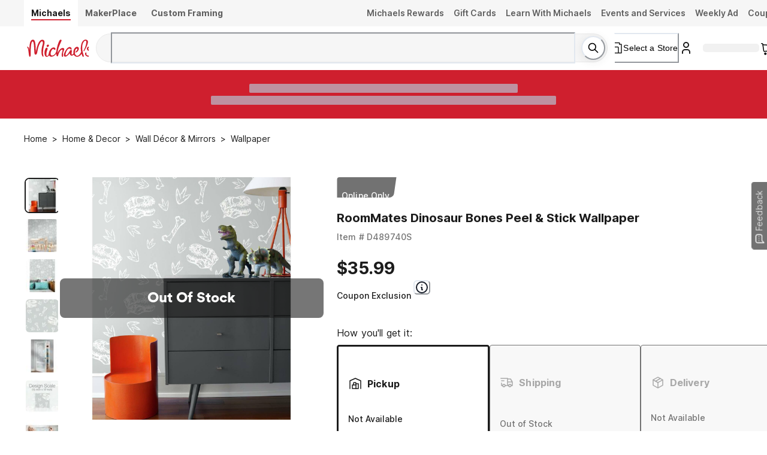

--- FILE ---
content_type: text/x-component
request_url: https://www.michaels.com/?_rsc=pgalr
body_size: 43996
content:
1:"$Sreact.fragment"
3:I[9766,[],""]
4:I[98924,[],""]
6:I[24431,[],"OutletBoundary"]
8:I[15278,[],"AsyncMetadataOutlet"]
a:I[24431,[],"ViewportBoundary"]
c:I[24431,[],"MetadataBoundary"]
d:"$Sreact.suspense"
f:I[57150,[],""]
:HL["https://static.platform.michaels.com/_next/web/static/2c-prd/_next/web/_next/static/css/dce7bfd0eef83807.css","style"]
:HL["https://static.platform.michaels.com/_next/web/static/2c-prd/_next/web/_next/static/css/c263348a574141b1.css","style"]
0:{"P":null,"b":"web-ssr-2025.10.27.12205-hotfix-v3.19.1-31c3e03","p":"https://static.platform.michaels.com/_next/web/static/2c-prd/_next/web","c":["","?cm_mmc=PaidDisplay-Criteo-February-awareness-promo-dis-na&utm_campaign=February&utm_medium=PaidDisplay&utm_source=Criteo&utm_content=awareness-promo-dis-na&utm_id=404993&cto_pld=omlijWv6AAC0CA7-ZDFTnw&gad_source=7&gad_campaignid=22181319988&dclid=CNnEqJnf5pADFc8aaAgdTWwiMQ"],"i":false,"f":[[["",{"children":["en-US",{"children":["__PAGE__",{}]}]},"$undefined","$undefined",true],["",["$","$1","c",{"children":[[["$","link","0",{"rel":"stylesheet","href":"https://static.platform.michaels.com/_next/web/static/2c-prd/_next/web/_next/static/css/dce7bfd0eef83807.css","precedence":"next","crossOrigin":"$undefined","nonce":"$undefined"}],["$","link","1",{"rel":"stylesheet","href":"https://static.platform.michaels.com/_next/web/static/2c-prd/_next/web/_next/static/css/c263348a574141b1.css","precedence":"next","crossOrigin":"$undefined","nonce":"$undefined"}]],"$L2"]}],{"children":["en-US",["$","$1","c",{"children":[null,["$","$L3",null,{"parallelRouterKey":"children","error":"$undefined","errorStyles":"$undefined","errorScripts":"$undefined","template":["$","$L4",null,{}],"templateStyles":"$undefined","templateScripts":"$undefined","notFound":"$undefined","forbidden":"$undefined","unauthorized":"$undefined"}]]}],{"children":["__PAGE__",["$","$1","c",{"children":["$L5",null,["$","$L6",null,{"children":["$L7",["$","$L8",null,{"promise":"$@9"}]]}]]}],{},null,false]},null,false]},null,false],["$","$1","h",{"children":[null,[["$","$La",null,{"children":"$Lb"}],null],["$","$Lc",null,{"children":["$","div",null,{"hidden":true,"children":["$","$d",null,{"fallback":null,"children":"$Le"}]}]}]]}],false]],"m":"$undefined","G":["$f",[]],"s":false,"S":true}
10:I[41402,["1286","static/chunks/1f110f84-a69226623b463072.js","5103","static/chunks/cebd11e7-c175bc84fa9bce43.js","7691","static/chunks/0289d98b-3f913c7a6701d013.js","7447","static/chunks/mik-technology-1c08f194d2387637.js","2442","static/chunks/michaels-ssr-5878d6d6bd60eb36.js","1548","static/chunks/chakra-ui-51962f8b-23e45084c6472965.js","3006","static/chunks/chakra-ui-74645058-97156521aa809d94.js","2912","static/chunks/chakra-ui-00833fa6-d3aca6e94928c730.js","420","static/chunks/tools-ea1dcde6-1a07e93b52199e8a.js","1185","static/chunks/tools-bc050c32-44980eb8b513cff7.js","6210","static/chunks/6210-2e83870386a99f3e.js","1709","static/chunks/1709-945581788f48fe9a.js","3801","static/chunks/3801-779af615a91892fe.js","7177","static/chunks/app/layout-36e734b2ea2abcb5.js"],""]
11:T19a7,
            window.ENV = {"APP_ENV":"2c-prd","APP_NAME":"ssr-web","BASE_URL":"prod.platform.michaels.com","APP_DOMAIN":"www.michaels.com","MIK_DOMAIN":"www.michaels.com","RSC_DOMAIN":"www.michaels.com/mcs","B2B_DOMAIN":"b2b.prod.platform.michaels.com","IMG_DOMAIN":"imgproxy.prod.platform.michaels.com","ARR_DOMAIN":"eventhub.michaels.com","MKR_DOMAIN":"mik.prod.platform.michaels.com","SEARCH_DOMAIN":"www.michaels.com","FGM_SEARCH_DOMAIN":"www.michaels.com","STATIC_DOMAIN":"static.platform.michaels.com","MONITOR_DOMAIN":"monitorapi.toc.platform.michaels.com","WS_DOMAIN":"ws.michaels.com","MAP_DOMAIN":"map.michaels.com","SHOW_MAKER":true,"REGION_US":"mik.prod.platform.michaels.com","REGION_CA":"ca.prod.platform.michaels.com","REGION_Locationsca":"locationsca.prod.platform.michaels.com","REGION_Locationscafr":"locationscafr.prod.platform.michaels.com","REGION_PROD_CA":"canada.michaels.com","REGION_PROD_Locationsca":"locationsca.michaels.com","REGION_PROD_Locationscafr":"locationscafr.michaels.com","DEFAULT_LANG_US":"en","DEFAULT_LANG_CA":"en","DEFAULT_LOCALE":"en_US","FGM_SEARCH_API":"https://www.michaels.com/api/fgm-search","NEW_SEARCH_API":"https://www.michaels.com/api/sch","GRS_SEARCH_API":"https://www.michaels.com/api/search","SEARCH_API":"https://www.michaels.com/api/sch","CONTENT_API":"https://www.michaels.com/api/cms","COMMERCE_API":"https://www.michaels.com/api/cpm","USER_API":"https://www.michaels.com/api/usr","DEVELOPER_API":"https://www.michaels.com/api/mda","FINANCIALS_API":"https://www.michaels.com/api/fin","ARR_API":"https://www.michaels.com/api/arr","FGM_API":"https://www.michaels.com/api/fgm","PRE_FGM_API":"https://mik.prod.platform.michaels.com/api/pre-fgm","RSC_API":"https://www.michaels.com/api/rsc","MPE_API":"https://www.michaels.com/api/mpe","ORDERS_API":"https://www.michaels.com/api/moh","MAP_API":"https://www.michaels.com/api/map","MIK_API":"https://www.michaels.com/api","MDA_API":"https://www.michaels.com/api/mda","MCS_API":"https://www.michaels.com/api/mcs","IFR_API":"https://www.michaels.com/api/ifr","RSCDIS_API":"https://www.michaels.com/api/rscdis","PUBTOOL_API":"https://www.michaels.com/api/pubtool","RECANA_API":"https://www.michaels.com/api/recana","REC_API":"https://www.michaels.com/api/rec","ABT_API":"https://www.michaels.com/api/abtest","ADS_API":"https://www.michaels.com/api/ads","INV_API":"https://www.michaels.com/api/inv","NLP_API":"https://www.michaels.com/api/nlp","CS_API":"https://www.michaels.com/api/cs","REF_API":"https://www.michaels.com/api/referral","RWD_API":"https://www.michaels.com/api/rewards","MOH_RSC":"https://www.michaels.com/api/moh-rsc","CHAT_BOT":"https://www.michaels.com/api/rscchat","RSC_ADMIN_API":"https://www.michaels.com/api/rsc-admin","CS_ADMIN_API":"https://www.michaels.com/api/cs-admin","BRIDGE_API":"https://www.michaels.com/api/bridge","MIK_WEB":"https://www.michaels.com","RSC_WEB":"https://www.michaels.com/mcs","B2B_WEB":"https://b2b.prod.platform.michaels.com","IMG_WEB":"https://imgproxy.prod.platform.michaels.com","MKR_WEB":"https://mik.prod.platform.michaels.com","ARR_WEB":"https://eventhub.michaels.com/api","STATIC_WEB":"https://static.platform.michaels.com","MAP_STATIC_WEB":"https://static.platform.michaels.com/map/2c-prd","MFT_STATIC_WEB":"https://static.platform.michaels.com/mft/2c-prd","STORAGE_MAP_STATIC":"https://storage.googleapis.com/mik-web-static/map/2c-prd","PUBTOOL_WS":"wss://ws.michaels.com/ws","MAP_SCH":"https://map.michaels.com/api/sch","MAP_USER":"https://map.michaels.com/api/usr","BAZAAR_VOICE_API_KEY":"t5qmduaynq88g9jy3hz7gat71","BAZAAR_VOICE_REVIEW_ENCODING_KEY":"0WTVwiN2lwLqDZnWXn2Twhy5p","GOOGLE_MAPS_API_KEY":"AIzaSyCIfOOPPxFdgpKTlGd-vq2t-NrJ4A6tccc","PixleeWidget_API_KEY":"bWwYKo2AhZ6Yy26EqEfw","TextDialogForm_API_KEY":"trarz7oukux6p743t26gdfkow9jzd8bai9s2fnbrnil186eu","Radar_API_KEY":"prj_live_pk_d6d8910bfc36c1c81fc496a3c8c553d288b4d9fd","envServer":{"SEARCH_API":"http://sch-2c-prd-api-svc.sch-2c-prd-http.svc.cluster.local/api","CONTENT_API":"http://cms-2c-prd-api-svc.cms-2c-prd-http.svc.cluster.local/api","COMMERCE_API":"http://cpm-2c-prd-api-svc.cpm-2c-prd-http.svc.cluster.local/api","USER_API":"http://usr-2c-prd-api-svc.usr-2c-prd-http.svc.cluster.local/api","DEVELOPER_API":"http://mda-2c-prd-api-svc.mda-2c-prd-http.svc.cluster.local/api","FINANCIALS_API":"http://fin-2c-prd-api-svc.fin-2c-prd-http.svc.cluster.local/api","ARR_API":"http://arr-2c-prd-api-svc.arr-2c-prd-http.svc.cluster.local/api","FGM_API":"http://fgm-2c-prd-api-svc.fgm-2c-prd-http.svc.cluster.local/api","RSC_API":"http://rsc-2c-prd-api-svc.rsc-2c-prd-http.svc.cluster.local/api","MPE_API":"http://mpe-2c-prd-api-svc.mpe-2c-prd-http.svc.cluster.local/api","BRIDGE_API":"http://bridge-2c-prd-api-svc.bridge-2c-prd-http.svc.cluster.local/api","ORDERS_API":"http://moh-2c-prd-api-svc.moh-2c-prd-http.svc.cluster.local/api","MAP_API":"http://map-2c-prd-api-svc.map-2c-prd-http.svc.cluster.local/api","MAP_WEB":"http://map-2c-prd-web-svc.map-2c-prd-http.svc.cluster.local","MIK_API":"http://mik-2c-prd-api-svc.mik-2c-prd-http.svc.cluster.local/api","IFR_API":"http://ifr-2c-prd-api-svc.ifr-2c-prd-http.svc.cluster.local/api","PUBTOOL_API":"http://pubtool-2c-prd-api-svc.pubtool-2c-prd-http.svc.cluster.local/api","RECANA_API":"http://rec-analysis-2c-prd-api-svc.rec-analysis-2c-prd-http.svc.cluster.local/api","REC_API":"http://rec-2c-prd-api-svc.rec-2c-prd-http.svc.cluster.local/api/rec","ABT_API":"http://ab-testing-2c-prd-api-svc.ab-testing-2c-prd-http.svc.cluster.local/api","ADS_API":"http://ads-2c-prd-api-svc.ads-2c-prd-http.svc.cluster.local/api","INV_API":"http://inv-2c-prd-api-svc.inv-2c-prd-http.svc.cluster.local/api","NLP_API":"http://inv-2c-prd-api-svc.inv-2c-prd-http.svc.cluster.local/api","RSC_WEB":"http://rsc-2c-prd-web-svc.rsc-2c-prd-http.svc.cluster.local","B2B_WEB":"http://b2b-2c-prd-web-svc.b2b-2c-prd-http.svc.cluster.local","IMG_WEB":"http://glb-2c-prd-imgproxy-svc.glb-2c-prd-http.svc.cluster.local","MIK01_WEB":"http://mik-2c-prd-web-svc.mik-2c-prd-http.svc.cluster.local","MAP_STATIC_WEB":"https://static.platform.michaels.com/map/2c-prd","STORAGE_MAP_STATIC":"https://storage.googleapis.com/mik-web-static/map/2c-prd","MOH_RSC":"http://moh-rsc-2c-prd-api-svc.moh-rsc-2c-prd-http.svc.cluster.local/api","PUBTOOL_WS":"wss://pubtool-2c-prd-api-svc.pubtool-2c-prd-http.svc.cluster.local/api/ws","GOOGLE_BOT":"http://rsc-2c-prd-chat-api-svc.rsc-2c-prd-http.svc.cluster.local/api","SSR_COMMON_TOGGLE_API":"https://static.platform.michaels.com/mft/2c-prd/released-featuretoggle/ssr-common.json"}};
          2:["$","html",null,{"lang":"en","children":[["$","head",null,{"children":[["$","link",null,{"rel":"dns-prefetch","href":"https://imgs.michaels.com","crossOrigin":""}],["$","link",null,{"rel":"dns-prefetch","href":"https://cdn.cookielaw.org","crossOrigin":""}],["$","link",null,{"rel":"dns-prefetch","href":"https://akimages.shoplocal.com","crossOrigin":""}],["$","link",null,{"rel":"preconnect","href":"https://static.platform.michaels.com","crossOrigin":""}],["$","link",null,{"rel":"preconnect","href":"https://www.googletagmanager.com","crossOrigin":""}],["$","link",null,{"rel":"stylesheet","href":"https://static.platform.michaels.com/libs/slick-carousel/1.6.0/slick.min.css"}],["$","link",null,{"rel":"preload","as":"font","type":"font/woff2","crossOrigin":true,"href":"https://static.platform.michaels.com/font/UcC73FwrK3iLTeHuS_fvQtMwCp50KnMa1ZL7W0Q5nw.woff2"}],["$","link",null,{"rel":"preload","as":"font","type":"font/woff2","crossOrigin":true,"href":"https://static.platform.michaels.com/font/UcC73FwrK3iLTeHuS_fvQtMwCp50KnMa25L7W0Q5n-wU.woff2"}],["$","$L10",null,{"id":"env-script","strategy":"beforeInteractive","children":"$11"}],"$L12","$L13","$L14","$L15","$L16","$L17"]}],"$L18"]}]
1a:I[37687,["1286","static/chunks/1f110f84-a69226623b463072.js","5103","static/chunks/cebd11e7-c175bc84fa9bce43.js","7691","static/chunks/0289d98b-3f913c7a6701d013.js","7447","static/chunks/mik-technology-1c08f194d2387637.js","2442","static/chunks/michaels-ssr-5878d6d6bd60eb36.js","1548","static/chunks/chakra-ui-51962f8b-23e45084c6472965.js","3006","static/chunks/chakra-ui-74645058-97156521aa809d94.js","2912","static/chunks/chakra-ui-00833fa6-d3aca6e94928c730.js","420","static/chunks/tools-ea1dcde6-1a07e93b52199e8a.js","1185","static/chunks/tools-bc050c32-44980eb8b513cff7.js","6210","static/chunks/6210-2e83870386a99f3e.js","1709","static/chunks/1709-945581788f48fe9a.js","3801","static/chunks/3801-779af615a91892fe.js","7177","static/chunks/app/layout-36e734b2ea2abcb5.js"],"default"]
1b:I[76313,["1286","static/chunks/1f110f84-a69226623b463072.js","5103","static/chunks/cebd11e7-c175bc84fa9bce43.js","7691","static/chunks/0289d98b-3f913c7a6701d013.js","7447","static/chunks/mik-technology-1c08f194d2387637.js","2442","static/chunks/michaels-ssr-5878d6d6bd60eb36.js","1548","static/chunks/chakra-ui-51962f8b-23e45084c6472965.js","3006","static/chunks/chakra-ui-74645058-97156521aa809d94.js","2912","static/chunks/chakra-ui-00833fa6-d3aca6e94928c730.js","420","static/chunks/tools-ea1dcde6-1a07e93b52199e8a.js","1185","static/chunks/tools-bc050c32-44980eb8b513cff7.js","6210","static/chunks/6210-2e83870386a99f3e.js","1709","static/chunks/1709-945581788f48fe9a.js","8039","static/chunks/app/error-5b099c8985f33ec0.js"],"default"]
1c:I[9358,["1286","static/chunks/1f110f84-a69226623b463072.js","5103","static/chunks/cebd11e7-c175bc84fa9bce43.js","7691","static/chunks/0289d98b-3f913c7a6701d013.js","7447","static/chunks/mik-technology-1c08f194d2387637.js","2442","static/chunks/michaels-ssr-5878d6d6bd60eb36.js","1548","static/chunks/chakra-ui-51962f8b-23e45084c6472965.js","3006","static/chunks/chakra-ui-74645058-97156521aa809d94.js","2912","static/chunks/chakra-ui-00833fa6-d3aca6e94928c730.js","420","static/chunks/tools-ea1dcde6-1a07e93b52199e8a.js","1185","static/chunks/tools-bc050c32-44980eb8b513cff7.js","6210","static/chunks/6210-2e83870386a99f3e.js","1709","static/chunks/1709-945581788f48fe9a.js","4345","static/chunks/app/not-found-b7a73daa817300e0.js"],"default"]
19:T4ca,(function () {
              'use strict';
              function t() {
                return 'xxxxxxxx-xxxx-4xxx-yxxx-xxxxxxxxxxxx'.replace(/[xy]/g, function (t) {
                  var e = (16 * Math.random()) | 0;
                  return ('x' === t ? e : (3 & e) | 8).toString(16);
                });
              }
              function e(t) {
                var e = Date.now() + 31104e6;
                localStorage.setItem(
                  o,
                  JSON.stringify({ data: t, expires: e, priority: 2, userRelate: !1 })
                ),
                  (document.cookie = ''
                    .concat(o, '=')
                    .concat(t, ';expires=')
                    .concat(new Date(e).toUTCString())
                    .concat(';path=/'));
              }
              var n, x, o;
              (o = 'MIK_uuid'),
                (n = localStorage.getItem(o)),
                (x = document.cookie.match(new RegExp(''.concat(o, '=(.*?);')))),
                (n = n ? JSON.parse(n).data : null),
                (x = x ? x[1] : null),
                n || x || e(t()),
                (x || n) && 36 === (null == (x = n = n || x) ? void 0 : x.length) ? e(n) : e(t());
            })();12:["$","$L10",null,{"id":"uuid-script","children":"$19"}]
13:["$","$L10",null,{"id":"data-layer-script","children":"window.dataLayer = window.dataLayer || [];"}]
14:["$","$L10",null,{"id":"optimizely-script","src":"https://cdn.optimizely.com/js/24389681160.js"}]
15:["$","$L10",null,{"id":"optanon-wrapper-script","children":"function OptanonWrapper() {}"}]
16:["$","$L10",null,{"id":"intersection-wrapper-script","children":"if ('scrollRestoration' in history) {\n              history.scrollRestoration = 'manual';\n            }\n            if (!('IntersectionObserver' in window)) {\n              var scriptIntersectionObserver = document.createElement('script');\n              scriptIntersectionObserver.src =\n                'https://static.platform.michaels.com/google_js/intersection-observer.js';\n              document.getElementsByTagName('head')[0].appendChild(scriptIntersectionObserver);\n            }"}]
17:["$","link",null,{"rel":"icon","href":"https://static.platform.michaels.com/michaels-favicon.webp"}]
18:["$","body",null,{"children":[["$","noscript",null,{"dangerouslySetInnerHTML":{"__html":"<iframe src=\"https://www.googletagmanager.com/ns.html?id=GTM-KWJFD3C\"\n          height=\"0\" width=\"0\" style=\"display:none;visibility:hidden\"></iframe>"}}],["$","main",null,{"id":"root","children":["$","$L1a",null,{"locale":"en_US","children":["$","main",null,{"children":["$","$L3",null,{"parallelRouterKey":"children","error":"$1b","errorStyles":[],"errorScripts":[],"template":["$","$L4",null,{}],"templateStyles":"$undefined","templateScripts":"$undefined","notFound":[["$","$L1c",null,{}],[]],"forbidden":"$undefined","unauthorized":"$undefined"}]}]}]}]]}]
b:[["$","meta","0",{"charSet":"utf-8"}],["$","meta","1",{"name":"viewport","content":"width=device-width, initial-scale=1"}]]
7:null
1d:I[35011,["1286","static/chunks/1f110f84-a69226623b463072.js","5103","static/chunks/cebd11e7-c175bc84fa9bce43.js","4935","static/chunks/e37a0b60-be670849e64a697f.js","7471","static/chunks/93b9d24a-d1b0de450aa19c20.js","7447","static/chunks/mik-technology-1c08f194d2387637.js","2442","static/chunks/michaels-ssr-5878d6d6bd60eb36.js","1548","static/chunks/chakra-ui-51962f8b-23e45084c6472965.js","3006","static/chunks/chakra-ui-74645058-97156521aa809d94.js","2912","static/chunks/chakra-ui-00833fa6-d3aca6e94928c730.js","420","static/chunks/tools-ea1dcde6-1a07e93b52199e8a.js","1185","static/chunks/tools-bc050c32-44980eb8b513cff7.js","6210","static/chunks/6210-2e83870386a99f3e.js","2948","static/chunks/2948-77e494a0e60f6abf.js","5167","static/chunks/app/en-US/page-1c3f71126b27983d.js"],"default"]
5:["$","$L1d",null,{"pageData":{"uid":"blt03aa741ff7926743","locale":"en-US","_version":26,"ACL":{},"_in_progress":false,"component_to_display_in_primary_content":"Banner","count_down_timer":[],"created_at":"2025-10-27T18:30:40.054Z","created_by":"bltaf373fc09b77e2eb","global_text_space":{"theme":null,"body":{"type":"doc","attrs":{},"uid":"e9737f66e5ba4ab6b734d93cd34237e3","children":[{"type":"p","attrs":{},"uid":"f0c7108ba9b34530b1d396b89d685a6d","children":[{"text":""}]}],"_version":26}},"primary_content_banner":[{"_content_type_uid":"banner","uid":"blt33aa7406e0acf9bb","locale":"en-us","_version":3,"ACL":{},"_in_progress":false,"anchor_link":"1749824509036n6ssun7p","body":{"body_text":"Max out the magic, not your budget, with huge savings on trees, dÃ©cor and more at The Great Big Tree Spree.","font_color":{"colors":"Black","color_picker":{}}},"created_at":"2025-10-27T19:19:13.270Z","created_by":"bltaf373fc09b77e2eb","cta_1":{"title":"Shop Now","url":"/shop/holidays-occasions/christmas-trees","style":"Secondary","opens_in":null},"cta_2":{"title":"","url":"","style":"Primary","opens_in":null},"exclusion":{"exclusion_text":"","font_color":{"colors":"Black","color_picker":{}}},"eyebrow":{"eyebrow_text":"","font_color":{"colors":"Black","color_picker":{}}},"global":{"theme":"michaels"},"global_field":{"desktop_image":{"uid":"bltee057b5d52616462","_version":1,"is_dir":false,"ACL":{},"content_type":"image/png","created_at":"2025-10-27T19:03:41.030Z","created_by":"bltaf373fc09b77e2eb","file_size":"356816","filename":"MIK-HP-5050D-US-Tree-Spree.png","parent_uid":"bltf25812358ae268d4","tags":[],"title":"MIK-HP-5050D-US-Tree-Spree.png","updated_at":"2025-10-27T19:03:41.030Z","updated_by":"bltaf373fc09b77e2eb","publish_details":{"time":"2025-11-01T05:01:02.014Z","user":"bltaf373fc09b77e2eb","environment":"bltb985a65a2ad02d5c","locale":"en-us"},"url":"https://static.platform.michaels.com/v3/assets/bltd9fb2775af4c7dd7/bltee057b5d52616462/68ffc20dfdbeefc1999b3249/MIK-HP-5050D-US-Tree-Spree.png"},"desktop_alt_text":"The Great Big Tree Spree on red background with glitter bands and a tree with Up to 70% Off pink bubble","mobile_image":{"uid":"blt7d6641fccfa20637","_version":1,"is_dir":false,"ACL":{},"content_type":"image/png","created_at":"2025-10-27T19:03:40.447Z","created_by":"bltaf373fc09b77e2eb","file_size":"137535","filename":"MIK-HP-5050m-US-Tree-Spree.png","parent_uid":"bltf25812358ae268d4","tags":[],"title":"MIK-HP-5050m-US-Tree-Spree.png","updated_at":"2025-10-27T19:03:40.447Z","updated_by":"bltaf373fc09b77e2eb","publish_details":{"time":"2025-11-01T05:01:01.995Z","user":"bltaf373fc09b77e2eb","environment":"bltb985a65a2ad02d5c","locale":"en-us"},"url":"https://static.platform.michaels.com/v3/assets/bltd9fb2775af4c7dd7/blt7d6641fccfa20637/68ffc20cad4ba282331faee8/MIK-HP-5050m-US-Tree-Spree.png"},"mobile_alt_text":"The Great Big Tree Spree on red background with glitter bands and a tree with Up to 70% Off pink bubble"},"headline":{"headline_text":"Up to 70% off trees","font_color":{"colors":"Brand Color","color_picker":{}},"styling":"Display 2"},"image_preset_builder":{"desktop_image":null,"desktop_alt_text":"","mobile_image":null,"mobile_alt_text":""},"image_url":"https://www.michaels.com/shop/holidays-occasions/christmas-trees","layout":"50/50","overlay_bg_color":{"color":null,"color_picker":{}},"overlay_text_background_color":null,"promotion":{"promotion_text":"","font_color":{"colors":null,"color_picker":{}}},"tags":["2025","tree spree"],"taxonomies":[{"taxonomy_uid":"us","term_uid":"mik_clp"}],"text_block_background":{"background_color_overlay":true,"background_color":{"color":"Custom","color_picker":{"hsl":{"h":338.37209302325584,"s":1,"l":0.8313725490196078,"a":1},"hex":"#ffa9c8","rgb":{"r":255,"g":169,"b":200,"a":1},"hsv":{"h":338.37209302325584,"s":0.33725490196078434,"v":1,"a":1},"oldHue":31.291866028708128,"source":"hex"}}},"text_block_positioning":{"mobile_positioning_overlay":"Left","desktop_positioning_overlay":"Left","mobile_positioning":"Text Last","desktop_positioning":"Text First"},"title":"MIK-HP-5050-Great-Big-Tree-Spree","updated_at":"2025-10-31T14:21:43.356Z","updated_by":"bltaf373fc09b77e2eb","publish_details":{"time":"2025-11-01T05:01:01.663Z","user":"bltaf373fc09b77e2eb","environment":"bltb985a65a2ad02d5c","locale":"en-us"}},{"_content_type_uid":"banner","uid":"blta0994f5ed29ca46b","locale":"en-us","_version":2,"ACL":{},"_in_progress":false,"anchor_link":"1746459919710yiuhibwq","body":{"body_text":"Save on one regular price purchase online and your regular price item in store now thru Nov. 11th! ","font_color":{"colors":"White","color_picker":{"hsl":{"h":31.291866028708128,"s":1,"l":0.5901960784313726,"a":1},"hex":"#ff9b2e","rgb":{"r":255,"g":155,"b":46,"a":1},"hsv":{"h":31.291866028708128,"s":0.8196078431372549,"v":1,"a":1},"oldHue":246.9064748201439,"source":"hex"}}},"created_at":"2025-11-06T15:31:08.250Z","created_by":"bltaf373fc09b77e2eb","cta_1":{"title":"Get Coupons","url":"/savings","style":"Secondary","opens_in":null},"cta_2":{"title":"","url":"","style":"Secondary","opens_in":null},"exclusion":{"exclusion_text":"â€Žâ€Žâ€Žâ€Žâ€Žâ€Žâ€Žâ€Žâ€Žâ€Žâ€Žâ€Žâ€Žâ€Žâ€Žâ€Žâ€Žâ€Žâ€Žâ€Žâ€Žâ€Žâ€Žâ€Žâ€Žâ€Žâ€Žâ€Žâ€Žâ€Žâ€Žâ€Žâ€Žâ€Žâ€Žâ€Žâ€Žâ€Žâ€Žâ€Žâ€Žâ€Žâ€Žâ€Žâ€Žâ€Žâ€Žâ€Žâ€Žâ€Žâ€Žâ€Žâ€Žâ€Žâ€Žâ€Žâ€Žâ€Žâ€Žâ€Žâ€Žâ€Žâ€Žâ€Žâ€Žâ€Žâ€Žâ€Žâ€Žâ€Žâ€Žâ€Žâ€Žâ€Žâ€Žâ€Žâ€Žâ€Žâ€Žâ€Žâ€Žâ€Žâ€Žâ€Žâ€Žâ€Žâ€Žâ€Žâ€Žâ€Žâ€Žâ€Žâ€Žâ€Žâ€Žâ€Žâ€Žâ€Žâ€Žâ€Žâ€Žâ€Žâ€Žâ€Žâ€Žâ€Žâ€Žâ€Žâ€Žâ€Žâ€Žâ€Žâ€Žâ€Žâ€Žâ€Žâ€Žâ€Žâ€Žâ€Žâ€Žâ€Žâ€Žâ€Žâ€Žâ€Žâ€Žâ€Žâ€Žâ€Žâ€Žâ€Žâ€Žâ€Žâ€Žâ€Žâ€Žâ€Žâ€Žâ€Žâ€Žâ€Žâ€Žâ€Žâ€Žâ€Žâ€Žâ€Žâ€Žâ€Žâ€Žâ€Žâ€Žâ€Žâ€Žâ€Žâ€Žâ€Žâ€Žâ€Žâ€Žâ€Žâ€Žâ€Žâ€Žâ€Žâ€Žâ€Žâ€Žâ€Žâ€Žâ€Žâ€Žâ€Žâ€Žâ€Žâ€Žâ€Žâ€Žâ€Žâ€Žâ€Žâ€Žâ€Žâ€Žâ€Žâ€Žâ€Žâ€Žâ€Žâ€Žâ€Žâ€Žâ€Žâ€Žâ€Žâ€Žâ€Žâ€Žâ€ŽExclusions apply. See coupon for details.","font_color":{"colors":"White","color_picker":{}}},"eyebrow":{"eyebrow_text":"","font_color":{"colors":"White","color_picker":{}}},"global":{"theme":"michaels"},"global_field":{"desktop_image":{"uid":"blt9ded0aca18ff0a1a","_version":1,"is_dir":false,"ACL":{},"content_type":"image/png","created_at":"2025-10-28T13:29:31.912Z","created_by":"bltaf373fc09b77e2eb","file_size":"575535","filename":"MIK-HP-5050d-Veterans-Day-Deal-us.png","parent_uid":"bltf25812358ae268d4","tags":[],"title":"MIK-HP-5050d-Veterans-Day-Deal-us.png","updated_at":"2025-10-28T13:29:31.912Z","updated_by":"bltaf373fc09b77e2eb","publish_details":{"time":"2025-11-07T06:01:02.828Z","user":"bltaf373fc09b77e2eb","environment":"bltb985a65a2ad02d5c","locale":"en-us"},"url":"https://static.platform.michaels.com/v3/assets/bltd9fb2775af4c7dd7/blt9ded0aca18ff0a1a/6900c53bf845e447ecd25ed4/MIK-HP-5050d-Veterans-Day-Deal-us.png"},"desktop_alt_text":"40% off coupon for any regular price purchases. Limited time offer","mobile_image":{"uid":"bltd80bf8a51382770a","_version":1,"is_dir":false,"ACL":{},"content_type":"image/png","created_at":"2025-10-28T13:29:31.551Z","created_by":"bltaf373fc09b77e2eb","file_size":"218697","filename":"MIK-HP-5050M-Veterans-Day-Deal-us.png","parent_uid":"bltf25812358ae268d4","tags":[],"title":"MIK-HP-5050M-Veterans-Day-Deal-us.png","updated_at":"2025-10-28T13:29:31.551Z","updated_by":"bltaf373fc09b77e2eb","publish_details":{"time":"2025-11-07T06:01:02.855Z","user":"bltaf373fc09b77e2eb","environment":"bltb985a65a2ad02d5c","locale":"en-us"},"url":"https://static.platform.michaels.com/v3/assets/bltd9fb2775af4c7dd7/bltd80bf8a51382770a/6900c53ba53b8c123c9291c6/MIK-HP-5050M-Veterans-Day-Deal-us.png"},"mobile_alt_text":"40% off coupon for any regular price purchases. Limited time offer"},"headline":{"headline_text":"Two ways to save 40% Off","font_color":{"colors":"White","color_picker":{"hsl":{"h":294.1592920353982,"s":0.6686390532544376,"l":0.6686274509803921,"a":1},"hex":"#d872e3","rgb":{"r":216,"g":114,"b":227,"a":1},"hsv":{"h":294.1592920353982,"s":0.49779735682819376,"v":0.8901960784313725,"a":1},"oldHue":31.291866028708128,"source":"hex"}},"styling":"Display 2"},"image_preset_builder":{"desktop_image":null,"desktop_alt_text":"","mobile_image":null,"mobile_alt_text":""},"image_url":"https://www.michaels.com/savings","layout":"50/50","overlay_bg_color":{"color":null,"color_picker":{}},"overlay_text_background_color":null,"promotion":{"promotion_text":"","font_color":{"colors":null,"color_picker":{}}},"tags":[],"taxonomies":[{"taxonomy_uid":"us","term_uid":"michaels_com"},{"taxonomy_uid":"homepage","term_uid":"hp_banner_mik"}],"text_block_background":{"background_color_overlay":false,"background_color":{"color":"Custom","color_picker":{"hsl":{"h":0,"s":1,"l":0.1980392156862745,"a":1},"hex":"#650000","rgb":{"r":101,"g":0,"b":0,"a":1},"hsv":{"h":0,"s":1,"v":0.396078431372549,"a":1},"oldHue":338.37209302325584,"source":"hex"}}},"text_block_positioning":{"mobile_positioning_overlay":"Center","desktop_positioning_overlay":"Center","mobile_positioning":"Text Last","desktop_positioning":"Text First"},"title":"MIK-HP-banner-5050-Veterans-Day-Coupon-40-ERPP","updated_at":"2025-11-06T16:21:18.875Z","updated_by":"bltaf373fc09b77e2eb","publish_details":{"time":"2025-11-07T06:01:02.746Z","user":"bltaf373fc09b77e2eb","environment":"bltb985a65a2ad02d5c","locale":"en-us"}},{"_content_type_uid":"banner","uid":"blt9e29cc99af44f704","_version":5,"locale":"en-us","ACL":{},"_in_progress":false,"anchor_link":"1750710526559w549xh7s","body":{"body_text":"Fan-favorite yarn by JOANNÂ® is now at Michaels.","font_color":{"colors":"White","color_picker":{}}},"created_at":"2025-10-28T13:53:05.871Z","created_by":"bltaf373fc09b77e2eb","cta_1":{"title":"Shop Now","url":"/shop/yarn-needlework/featured-yarn-brands/big-twist","style":"Secondary","opens_in":null},"cta_2":{"title":"","url":"","style":"Primary","opens_in":null},"exclusion":{"exclusion_text":"","font_color":{"colors":"Black","color_picker":{}}},"eyebrow":{"eyebrow_text":"","font_color":{"colors":"Black","color_picker":{}}},"global":{"theme":"michaels"},"global_field":{"desktop_image":{"uid":"blt690f013a3671b861","_version":1,"is_dir":false,"ACL":{},"content_type":"image/png","created_at":"2025-10-28T13:41:23.823Z","created_by":"bltaf373fc09b77e2eb","file_size":"528062","filename":"MIK-HP-5050d-Big-Twist.png","parent_uid":"bltf25812358ae268d4","tags":[],"title":"MIK-HP-5050d-Big-Twist.png","updated_at":"2025-10-28T13:41:23.823Z","updated_by":"bltaf373fc09b77e2eb","publish_details":{"time":"2025-10-31T05:01:03.235Z","user":"bltaf373fc09b77e2eb","environment":"bltb985a65a2ad02d5c","locale":"en-us"},"url":"https://static.platform.michaels.com/v3/assets/bltd9fb2775af4c7dd7/blt690f013a3671b861/6900c8036e50036005d2b3f1/MIK-HP-5050d-Big-Twist.png"},"desktop_alt_text":"Big Twist yarn skein in fun new colors ","mobile_image":{"uid":"blt5d497472a005731b","_version":1,"is_dir":false,"ACL":{},"content_type":"image/png","created_at":"2025-10-28T13:41:28.237Z","created_by":"bltaf373fc09b77e2eb","file_size":"205067","filename":"MIK-HP-5050m-Big-Twist.png","parent_uid":"bltf25812358ae268d4","tags":[],"title":"MIK-HP-5050m-Big-Twist.png","updated_at":"2025-10-28T13:41:28.237Z","updated_by":"bltaf373fc09b77e2eb","publish_details":{"time":"2025-10-31T05:01:03.254Z","user":"bltaf373fc09b77e2eb","environment":"bltb985a65a2ad02d5c","locale":"en-us"},"url":"https://static.platform.michaels.com/v3/assets/bltd9fb2775af4c7dd7/blt5d497472a005731b/6900c8085c420b31b15dd96d/MIK-HP-5050m-Big-Twist.png"},"mobile_alt_text":"Big Twist yarn skein in fun new colors "},"headline":{"headline_text":"Big TwistÂ® has arrived!","font_color":{"colors":"White","color_picker":{}},"styling":"Display 2"},"image_preset_builder":{"desktop_image":null,"desktop_alt_text":"","mobile_image":null,"mobile_alt_text":""},"image_url":"/shop/yarn-needlework/featured-yarn-brands/big-twist","layout":"50/50","overlay_bg_color":{"color":null,"color_picker":{}},"overlay_text_background_color":null,"promotion":{"promotion_text":"","font_color":{"colors":null,"color_picker":{}}},"tags":[],"taxonomies":[{"taxonomy_uid":"us","term_uid":"michaels_com"},{"taxonomy_uid":"us","term_uid":"mik_clp"}],"text_block_background":{"background_color_overlay":true,"background_color":{"color":"Custom","color_picker":{"hsl":{"h":0,"s":1,"l":0.1980392156862745,"a":1},"hex":"#650000","rgb":{"r":101,"g":0,"b":0,"a":1},"hsv":{"h":0,"s":1,"v":0.396078431372549,"a":1},"oldHue":294.1592920353982,"source":"hex"}}},"text_block_positioning":{"mobile_positioning_overlay":"Left","desktop_positioning_overlay":"Left","mobile_positioning":"Text Last","desktop_positioning":"Text Last"},"title":"MIK-5050-Yarn-Big-Twist-Is-Here","updated_at":"2025-11-04T15:59:04.874Z","updated_by":"bltaf373fc09b77e2eb","publish_details":{"time":"2025-11-04T15:59:22.500Z","user":"bltaf373fc09b77e2eb","environment":"bltb985a65a2ad02d5c","locale":"en-us"}},{"_content_type_uid":"banner","uid":"blte190f5b4b6a18e79","locale":"en-us","_version":12,"ACL":{},"_in_progress":false,"anchor_link":"1740527852290w2c5gspf","body":{"body_text":"Just order online and schedule a time for easy in-store pickup or same-day delivery!","font_color":{"colors":"Black","color_picker":{}}},"created_at":"2025-08-14T16:27:33.677Z","created_by":"bltaf373fc09b77e2eb","cta_1":{"title":"Shop Balloon Bundles","url":"/lp/balloon-bundles","style":"Secondary","opens_in":null},"cta_2":{"title":"Shop Party & More","url":"/shop/party","style":"Secondary","opens_in":null},"exclusion":{"exclusion_text":"","font_color":{"colors":"Black","color_picker":{}}},"eyebrow":{"eyebrow_text":"","font_color":{"colors":"Black","color_picker":{}}},"global":{"theme":"michaels"},"global_field":{"desktop_image":{"uid":"bltba3df577b05d7ae2","_version":7,"is_dir":false,"ACL":{},"content_type":"image/png","created_at":"2025-06-24T16:02:33.272Z","created_by":"blt4fda40ea98ef5a50","description":"","file_size":"1048608","filename":"clp-main-overlay-banner-balloons_5.png","parent_uid":"blt22286b2e9c3923a2","tags":[],"title":"mik-overlayD-balloon-bundles-main.png","updated_at":"2025-06-24T19:31:01.836Z","updated_by":"blt4fda40ea98ef5a50","publish_details":{"time":"2025-06-24T19:31:09.419Z","user":"blt4fda40ea98ef5a50","environment":"bltb985a65a2ad02d5c","locale":"en-us"},"url":"https://static.platform.michaels.com/v3/assets/bltd9fb2775af4c7dd7/bltba3df577b05d7ae2/685afcf56d774b03c1c13ea2/clp-main-overlay-banner-balloons_5.png"},"desktop_alt_text":"assortment of balloons","mobile_image":{"uid":"blt8f7da185def610ab","_version":1,"parent_uid":"blt22286b2e9c3923a2","title":"mik-overlayM-balloon-bundles-main.png","created_by":"blt4fda40ea98ef5a50","updated_by":"blt4fda40ea98ef5a50","created_at":"2025-06-24T18:42:51.687Z","updated_at":"2025-06-24T18:42:51.687Z","content_type":"image/png","file_size":"422636","filename":"mik-overlayM-balloon-bundles-main.png","ACL":{},"is_dir":false,"tags":[],"publish_details":{"time":"2025-06-24T18:43:36.638Z","user":"blt4fda40ea98ef5a50","environment":"bltb985a65a2ad02d5c","locale":"en-us"},"url":"https://static.platform.michaels.com/v3/assets/bltd9fb2775af4c7dd7/blt8f7da185def610ab/685af1ab490a13f21c04809b/mik-overlayM-balloon-bundles-main.png"},"mobile_alt_text":"assortment of balloons"},"headline":{"headline_text":"Birthday balloons made easy!","font_color":{"colors":"Black","color_picker":{}},"styling":"Display 3"},"image_preset_builder":{"desktop_image":null,"desktop_alt_text":"","mobile_image":null,"mobile_alt_text":""},"image_url":"","layout":"Overlay","overlay_bg_color":{"color":null,"color_picker":{}},"overlay_text_background_color":null,"promotion":{"promotion_text":"","font_color":{"colors":null,"color_picker":{}}},"tags":[],"taxonomies":[{"taxonomy_uid":"us","term_uid":"michaels_com"},{"taxonomy_uid":"homepage","term_uid":"hp_banner_mik"}],"text_block_background":{"background_color_overlay":true,"background_color":{"color":"White","color_picker":{}}},"text_block_positioning":{"mobile_positioning_overlay":"Left","desktop_positioning_overlay":"Center","mobile_positioning":"Text First","desktop_positioning":"Text First"},"title":"MIK-HP-Overlay-Balloons-Party-Classic","updated_at":"2025-10-28T14:51:36.278Z","updated_by":"bltaf373fc09b77e2eb","publish_details":{"time":"2025-10-28T14:51:44.123Z","user":"bltaf373fc09b77e2eb","environment":"bltb985a65a2ad02d5c","locale":"en-us"}},{"_content_type_uid":"banner","uid":"bltb89e8f0efbab9e77","locale":"en-us","_version":10,"ACL":{},"_in_progress":false,"anchor_link":"17444141780414b8x5wwv","body":{"body_text":"â€Žâ€Žâ€Žâ€Žâ€Žâ€Žâ€Žâ€Žâ€Žâ€Žâ€Žâ€Žâ€Žâ€Žâ€Žâ€Žâ€Žâ€Žâ€Žâ€Žâ€Žâ€Žâ€Žâ€Žâ€Žâ€Žâ€Žâ€Žâ€Žâ€Žâ€Žâ€Žâ€Žâ€Žâ€Žâ€Žâ€Žâ€Žâ€Žâ€Žâ€Žâ€Žâ€Žâ€Žâ€Žâ€Žâ€Žâ€Žâ€Žâ€Žâ€Žâ€Žâ€Žâ€Žâ€Žâ€Žâ€Žâ€Žâ€Žâ€Žâ€Žâ€Žâ€Žâ€Žâ€Žâ€Žâ€Žâ€Žâ€Žâ€Žâ€Žâ€Žâ€Žâ€Žâ€Žâ€Žâ€Žâ€Žâ€Žâ€Žâ€Žâ€Žâ€Žâ€Žâ€Žâ€Žâ€Žâ€Žâ€Žâ€Žâ€Žâ€Žâ€Žâ€Žâ€Žâ€Žâ€Žâ€Žâ€Žâ€Žâ€Žâ€Žâ€Žâ€Žâ€Žâ€Žâ€Žâ€Žâ€Žâ€Žâ€Žâ€Žâ€Žâ€Žâ€Žâ€Žâ€Žâ€Žâ€Žâ€Žâ€Žâ€Žâ€Žâ€Žâ€Žâ€Žâ€Žâ€Žâ€Žâ€Žâ€Žâ€Žâ€Žâ€Žâ€Žâ€Žâ€Žâ€Žâ€Žâ€Žâ€Žâ€Žâ€Žâ€Žâ€Žâ€Žâ€Žâ€Žâ€Žâ€Žâ€Žâ€Žâ€Žâ€Žâ€Žâ€Žâ€Žâ€Žâ€Žâ€Žâ€Žâ€Žâ€Žâ€Žâ€Žâ€Žâ€Žâ€Žâ€Žâ€Žâ€Žâ€Žâ€Žâ€Žâ€Žâ€Žâ€Žâ€Žâ€Žâ€Žâ€Žâ€Žâ€Žâ€Žâ€Žâ€Žâ€Žâ€Žâ€Žâ€Žâ€Žâ€Žâ€Žâ€Žâ€Žâ€Žâ€Žâ€Žâ€Žâ€Žâ€Žâ€Žâ€Žâ€Žâ€Žâ€Žâ€Žâ€Žâ€Žâ€Žâ€Žâ€Žâ€Žâ€Žâ€Žâ€Žâ€Žâ€Žâ€Žâ€Žâ€Žâ€Žâ€Žâ€Žâ€Žâ€Žâ€Žâ€Žâ€Žâ€Žâ€Žâ€Žâ€Žâ€Žâ€Žâ€Žâ€Žâ€Žâ€Žâ€Žâ€Žâ€Žâ€Žâ€Žâ€Žâ€Žâ€Žâ€Žâ€Žâ€Ž","font_color":{"colors":null,"color_picker":{}}},"created_at":"2025-09-18T20:46:32.679Z","created_by":"bltaf373fc09b77e2eb","cta_1":{"title":"Explore Now","url":"/lp/knit-and-sew-shop","style":"Secondary"},"cta_2":{"title":"","url":"","style":null},"exclusion":{"exclusion_text":"â€Žâ€Žâ€Žâ€Žâ€Žâ€Žâ€Žâ€Žâ€Žâ€Žâ€Žâ€Žâ€Žâ€Žâ€Žâ€Žâ€Žâ€Žâ€Žâ€Žâ€Žâ€Žâ€Žâ€Žâ€Žâ€Žâ€Žâ€Žâ€Žâ€Žâ€Žâ€Žâ€Žâ€Žâ€Žâ€Žâ€Žâ€Žâ€Žâ€Žâ€Žâ€Žâ€Žâ€Žâ€Žâ€Žâ€Žâ€Žâ€Žâ€Žâ€Žâ€Žâ€Žâ€Žâ€Žâ€Žâ€Žâ€Žâ€Žâ€Žâ€Žâ€Žâ€Žâ€Žâ€Žâ€Žâ€Žâ€Žâ€Žâ€Žâ€Žâ€Žâ€Žâ€Žâ€Žâ€Žâ€Žâ€Žâ€Žâ€Žâ€Žâ€Žâ€Žâ€Žâ€Žâ€Žâ€Žâ€Žâ€Žâ€Žâ€Žâ€Žâ€Žâ€Žâ€Žâ€Žâ€Žâ€Žâ€Žâ€Žâ€Žâ€Žâ€Žâ€Žâ€Žâ€Žâ€Žâ€Žâ€Žâ€Žâ€Žâ€Žâ€Žâ€Žâ€Žâ€Žâ€Žâ€Žâ€Žâ€Žâ€Žâ€Žâ€Žâ€Žâ€Žâ€Žâ€Žâ€Žâ€Žâ€Žâ€Žâ€Žâ€Žâ€Žâ€Žâ€Žâ€Žâ€Žâ€Žâ€Žâ€Žâ€Žâ€Žâ€Žâ€Žâ€Žâ€Žâ€Žâ€Žâ€Žâ€Žâ€Žâ€Žâ€Žâ€Žâ€Žâ€Žâ€Žâ€Žâ€Žâ€Žâ€Žâ€Žâ€Žâ€Žâ€Žâ€Žâ€Žâ€Žâ€Žâ€Žâ€Žâ€Žâ€Žâ€Žâ€Žâ€Žâ€Žâ€Žâ€Žâ€Žâ€Žâ€Žâ€Žâ€Žâ€Žâ€Žâ€Žâ€Žâ€Žâ€Žâ€Žâ€Žâ€Žâ€Žâ€Žâ€Žâ€Žâ€Žâ€Žâ€Žâ€Žâ€Žâ€Žâ€Žâ€Žâ€Žâ€Žâ€Žâ€Žâ€Žâ€Žâ€Žâ€Žâ€Žâ€Žâ€Žâ€Žâ€Žâ€Žâ€Žâ€Žâ€Žâ€Žâ€Žâ€Žâ€Žâ€Žâ€Žâ€Žâ€Žâ€Žâ€Žâ€Žâ€Žâ€Žâ€Žâ€Žâ€Žâ€Žâ€Žâ€Žâ€Žâ€Žâ€Žâ€Žâ€Žâ€Žâ€Žâ€Žâ€Žâ€Žâ€Žâ€Žâ€Žâ€Žâ€Žâ€Žâ€Žâ€Žâ€Žâ€Žâ€Žâ€Žâ€Žâ€Žâ€Žâ€Žâ€Žâ€Žâ€Žâ€Žâ€Žâ€Žâ€Žâ€Žâ€Žâ€Žâ€Žâ€Žâ€Žâ€Žâ€Žâ€Žâ€Žâ€Žâ€Žâ€Žâ€Žâ€Žâ€Žâ€Žâ€Žâ€Žâ€Žâ€Žâ€Žâ€Žâ€Žâ€Ž","font_color":{"colors":"Black","color_picker":{}}},"eyebrow":{"eyebrow_text":"â€Žâ€Žâ€Žâ€Žâ€Žâ€Žâ€Žâ€Žâ€Žâ€Žâ€Žâ€Žâ€Žâ€Žâ€Žâ€Žâ€Žâ€Žâ€Žâ€Žâ€Žâ€Žâ€Žâ€Žâ€Žâ€Žâ€Žâ€Žâ€Žâ€Žâ€Žâ€Žâ€Žâ€Žâ€Žâ€Žâ€Žâ€Žâ€Žâ€Žâ€Žâ€Žâ€Žâ€Žâ€Žâ€Žâ€Žâ€Žâ€Žâ€Žâ€Žâ€Žâ€Žâ€Žâ€Žâ€Žâ€Žâ€Žâ€Žâ€Ž","font_color":{"colors":"Black","color_picker":{}}},"global":{"theme":"michaels"},"global_field":{"desktop_image":{"uid":"bltb1694c3473c775ab","_version":1,"is_dir":false,"ACL":{},"content_type":"image/png","created_at":"2025-09-18T20:42:15.945Z","created_by":"bltaf373fc09b77e2eb","file_size":"1195449","filename":"MIK-HP-OverlayD-Knit-Sew-Shop.png","parent_uid":"blt76188a03358f6744","tags":[],"title":"MIK-HP-OverlayD-Knit-Sew-Shop.png","updated_at":"2025-09-18T20:42:15.945Z","updated_by":"bltaf373fc09b77e2eb","publish_details":{"time":"2025-09-19T05:01:00.788Z","user":"bltaf373fc09b77e2eb","environment":"bltb985a65a2ad02d5c","locale":"en-us"},"url":"https://static.platform.michaels.com/v3/assets/bltd9fb2775af4c7dd7/bltb1694c3473c775ab/68cc6ea722a52f39e226d5d4/MIK-HP-OverlayD-Knit-Sew-Shop.png"},"desktop_alt_text":"Fabric & notions on a table","mobile_image":{"uid":"blt7db0270290ce8506","_version":1,"parent_uid":"blt76188a03358f6744","title":"MIK-HP-OverlayM-Knit-Sew-Shop-V2.png","created_by":"bltaf373fc09b77e2eb","updated_by":"bltaf373fc09b77e2eb","created_at":"2025-09-19T12:07:09.650Z","updated_at":"2025-09-19T12:07:09.650Z","content_type":"image/png","file_size":"410096","filename":"MIK-HP-OverlayM-Knit-Sew-Shop-V2.png","ACL":{},"is_dir":false,"tags":[],"publish_details":{"time":"2025-09-19T12:08:23.124Z","user":"bltaf373fc09b77e2eb","environment":"bltb985a65a2ad02d5c","locale":"en-us"},"url":"https://static.platform.michaels.com/v3/assets/bltd9fb2775af4c7dd7/blt7db0270290ce8506/68cd476db762a862e29624cd/MIK-HP-OverlayM-Knit-Sew-Shop-V2.png"},"mobile_alt_text":"Fabric & notions on a table"},"headline":{"headline_text":"â€Žâ€Žâ€Žâ€Žâ€Žâ€Žâ€Žâ€Žâ€Žâ€Žâ€Žâ€Žâ€Žâ€Žâ€Žâ€Žâ€Žâ€Žâ€Žâ€Žâ€Žâ€Žâ€Žâ€Žâ€Žâ€Žâ€Žâ€Žâ€Žâ€Žâ€Žâ€Žâ€Žâ€Žâ€Žâ€Žâ€Žâ€Žâ€Žâ€Žâ€Žâ€Žâ€Žâ€Žâ€Žâ€Žâ€Žâ€Žâ€Žâ€Žâ€Žâ€Žâ€Žâ€Žâ€Žâ€Žâ€Žâ€Žâ€Žâ€Žâ€Žâ€Žâ€Žâ€Žâ€Žâ€Žâ€Žâ€Žâ€Žâ€Žâ€Žâ€Žâ€Žâ€Žâ€Žâ€Žâ€Žâ€Žâ€Žâ€Žâ€Žâ€Žâ€Žâ€Žâ€Žâ€Žâ€Žâ€Žâ€Žâ€Žâ€Žâ€Žâ€Žâ€Žâ€Žâ€Žâ€Žâ€Žâ€Žâ€Žâ€Žâ€Žâ€Žâ€Žâ€Žâ€Žâ€Žâ€Žâ€Žâ€Žâ€Žâ€Žâ€Žâ€Žâ€Žâ€Žâ€Žâ€Žâ€Žâ€Žâ€Žâ€Žâ€Žâ€Žâ€Ž","font_color":{"colors":null,"color_picker":{"hsl":{"h":81.24999999999999,"s":0.679245283018868,"l":0.4156862745098039,"a":1},"hex":"#7fb222","rgb":{"r":127,"g":178,"b":34,"a":1},"hsv":{"h":81.24999999999999,"s":0.8089887640449438,"v":0.6980392156862745,"a":1},"oldHue":246.9064748201439,"source":"hex"}},"styling":null},"image_preset_builder":{"desktop_image":null,"desktop_alt_text":"","mobile_image":null,"mobile_alt_text":""},"image_url":"/lp/knit-and-sew-shop","layout":"Overlay","overlay_bg_color":{"color":null,"color_picker":{}},"overlay_text_background_color":null,"promotion":{"promotion_text":"","font_color":{"colors":null,"color_picker":{}}},"tags":[],"taxonomies":[{"taxonomy_uid":"us","term_uid":"michaels_com"}],"text_block_background":{"background_color_overlay":false,"background_color":{"color":"Brand Color","color_picker":{}}},"text_block_positioning":{"mobile_positioning_overlay":"Bottom","desktop_positioning_overlay":"Center","mobile_positioning":"Text Last","desktop_positioning":"Text First"},"title":"MIK-HP-Overlay-Knit-Sew-Shop","updated_at":"2025-09-19T12:07:59.460Z","updated_by":"bltaf373fc09b77e2eb","publish_details":{"time":"2025-09-19T12:08:23.006Z","user":"bltaf373fc09b77e2eb","environment":"bltb985a65a2ad02d5c","locale":"en-us"}},{"_content_type_uid":"banner","uid":"blt949961a0af2ddb4f","title":"MIK-HP24-banner-CF-00173","global":{"theme":"michaels"},"layout":"50/50","eyebrow":{"eyebrow_text":"","font_color":{"colors":"Black","color_picker":{}}},"headline":{"headline_text":"Get 70% off All Custom Frames.","font_color":{"colors":"Black","color_picker":{}},"styling":"Display 2"},"body":{"body_text":"Complement one-of-a-kind pieces this holiday with incredible deals on custom frames.","font_color":{"colors":"Black","color_picker":{}}},"exclusion":{"exclusion_text":"","font_color":{"colors":"Black","color_picker":{}}},"cta_1":{"title":"Shop Now","url":"https://www.michaelscustomframing.com/custom-framing-experience.html?lang=en_US","style":"Secondary","opens_in":null},"cta_2":{"title":"","url":"","style":"Primary","opens_in":null},"text_block_background":{"background_color_overlay":true,"background_color":{"color":"Custom","color_picker":{"hsl":{"h":36.000000000000064,"s":0.192307692307692,"l":0.8980392156862744,"a":1},"hex":"#eae6e0","rgb":{"r":234,"g":230,"b":224,"a":1},"hsv":{"h":36.000000000000064,"s":0.04273504273504271,"v":0.9176470588235294,"a":1},"oldHue":246.9064748201439,"source":"hex"}}},"text_block_positioning":{"mobile_positioning_overlay":"Left","desktop_positioning_overlay":"Left","mobile_positioning":"Text First","desktop_positioning":"Text First"},"global_field":{"desktop_image":{"uid":"blt464f9a9b07a1e919","_version":1,"is_dir":false,"ACL":{},"content_type":"image/png","created_at":"2024-11-13T17:55:28.525Z","created_by":"blt4346ba19b13253cc","file_size":"359262","filename":"CFDP-00173_US_mik_contentstack-d.png","parent_uid":"blt711ebbc18eacbf04","tags":[],"title":"CFDP-00173_US_mik_contentstack-d.png","updated_at":"2024-11-13T17:55:28.525Z","updated_by":"blt4346ba19b13253cc","publish_details":{"time":"2024-11-17T13:07:01.199Z","user":"blt49a4013777c20d1c","environment":"bltb985a65a2ad02d5c","locale":"en-us"},"url":"https://static.platform.michaels.com/v3/assets/bltd9fb2775af4c7dd7/blt464f9a9b07a1e919/6734e8104c9c313e7201993c/CFDP-00173_US_mik_contentstack-d.png"},"desktop_alt_text":"Three frames hanging on a blue wall with the Michaels Custom Framing branding on the left.","mobile_image":{"uid":"bltda7386ffde177a97","_version":1,"title":"CFDP-00173_US_mik_herobanner-m.png","parent_uid":"blt711ebbc18eacbf04","created_by":"blt4346ba19b13253cc","updated_by":"blt4346ba19b13253cc","created_at":"2024-11-13T17:57:47.714Z","updated_at":"2024-11-13T17:57:47.714Z","content_type":"image/png","file_size":"1678777","filename":"CFDP-00173_US_mik_herobanner-m.png","ACL":{},"is_dir":false,"tags":[],"publish_details":{"time":"2024-11-17T12:46:44.006Z","user":"blt49a4013777c20d1c","environment":"bltb985a65a2ad02d5c","locale":"en-us"},"url":"https://static.platform.michaels.com/v3/assets/bltd9fb2775af4c7dd7/bltda7386ffde177a97/6734e89bdec4ef07ca7cf3bb/CFDP-00173_US_mik_herobanner-m.png"},"mobile_alt_text":"An framed landscape picture with the Michaels Custom Framing branding above it."},"image_preset_builder":{"desktop_image":null,"desktop_alt_text":"","mobile_image":null,"mobile_alt_text":""},"taxonomies":[{"taxonomy_uid":"us","term_uid":"michaels_com"}],"tags":[],"locale":"en-us","created_by":"blt4346ba19b13253cc","updated_by":"bltaf373fc09b77e2eb","created_at":"2024-11-13T17:59:15.700Z","updated_at":"2025-10-31T13:30:32.896Z","ACL":{},"_version":5,"_in_progress":false,"anchor_link":"1761866043855v7jsdzol","image_url":"","overlay_bg_color":{"color":null,"color_picker":{}},"overlay_text_background_color":null,"promotion":{"font_color":{"color_picker":{},"colors":null},"promotion_text":""},"publish_details":{"time":"2025-11-02T13:09:09.440Z","user":"bltaf373fc09b77e2eb","environment":"bltb985a65a2ad02d5c","locale":"en-us"}}],"primary_content_featured_categories":[],"primary_content_pencil_banner":[],"secondary_content":[{"carousel":{"carousel":[{"_content_type_uid":"carousel","uid":"blt9504012f4e6b0e3b","locale":"en-us","_version":10,"ACL":{},"_in_progress":false,"anchor_link":"1728491618142rpgylvmw","background_color":{"color":null,"color_picker":{"hsl":{"h":106.15384615384613,"s":0.13402061855670108,"l":0.3803921568627451,"a":1},"hex":"#5a6e54","rgb":{"r":90,"g":110,"b":84,"a":1},"hsv":{"h":106.15384615384613,"s":0.23636363636363641,"v":0.43137254901960786,"a":1},"oldHue":106.15384615384613,"source":"hex"}},"body":{"body_text":"Plus, get FREE shipping on ALL Trees.","font_color":{"colors":"Black","color_picker":{}}},"card_type":"Content","class_card":{},"content_card":[{"_content_type_uid":"content_card","uid":"bltcdc7b6dbeda4bac9","locale":"en-us","_version":2,"ACL":{},"_in_progress":false,"badge":{"badge_text":"","font_color":{"colors":null,"color_picker":{}},"background_color":{"color":null,"color_picker":{"hsl":{"h":55.36363636363636,"s":0.9401709401709404,"l":0.5411764705882353,"a":1},"hex":"#f8e71c","rgb":{"r":248,"g":231,"b":28,"a":1},"hsv":{"h":55.36363636363636,"s":0.8870967741935485,"v":0.9725490196078431,"a":1},"oldHue":55.36363636363636,"source":"hex"}}},"body":{"body_text":"Reg.$579.99","font_color":{"colors":"Black","color_picker":{}},"styling":"Body"},"content_block_background":{"color":"White","color_picker":{"hsl":{"h":338.37209302325584,"s":1,"l":0.8313725490196078,"a":1},"hex":"#ffa9c8","rgb":{"r":255,"g":169,"b":200,"a":1},"hsv":{"h":338.37209302325584,"s":0.33725490196078434,"v":1,"a":1},"oldHue":338.37209302325584,"source":"hex"}},"created_at":"2025-11-06T16:52:37.766Z","created_by":"bltaf373fc09b77e2eb","eyebrow":{"eyebrow_text":"$$169.99","font_color":{"colors":"Discount","color_picker":{}},"styling":"Body","bold_text":"Yes"},"headline":{"headline_text":"7.5ft. Pre-Lit Jackson Spruce Tree","font_color":{"colors":"Black","color_picker":{}},"styling":"Heading 3"},"image":{"image_file":{"uid":"blt9bff238009333597","_version":1,"is_dir":false,"ACL":{},"content_type":"image/png","created_at":"2025-11-06T16:52:17.895Z","created_by":"bltaf373fc09b77e2eb","file_size":"129394","filename":"MIK-HP-Card-BF-Limited-time-only-70-off-10772929.png","parent_uid":"bltf25812358ae268d4","tags":[],"title":"MIK-HP-Card-BF-Limited-time-only-70-off-10772929.png","updated_at":"2025-11-06T16:52:17.895Z","updated_by":"bltaf373fc09b77e2eb","publish_details":{"time":"2025-11-09T06:01:04.156Z","user":"bltaf373fc09b77e2eb","environment":"bltb985a65a2ad02d5c","locale":"en-us"},"url":"https://static.platform.michaels.com/v3/assets/bltd9fb2775af4c7dd7/blt9bff238009333597/690cd2417e4cc42c2587c83d/MIK-HP-Card-BF-Limited-time-only-70-off-10772929.png"},"alt_text":"A Christmas Tree with lights"},"link":{"url":"/product/75ft-prelit-jackson-spruce-artificial-christmas-tree-warm-white-led-lights-by-ashland-10772929"},"tags":["christmas tree"],"taxonomies":[{"taxonomy_uid":"us","term_uid":"michaels_com"}],"title":"MIK-Card-HP-Christmas-10772929-Jackson-spruce-70-Off","updated_at":"2025-11-06T17:00:29.676Z","updated_by":"bltaf373fc09b77e2eb","publish_details":{"time":"2025-11-09T06:01:03.919Z","user":"bltaf373fc09b77e2eb","environment":"bltb985a65a2ad02d5c","locale":"en-us"}},{"_content_type_uid":"content_card","uid":"blt64f373783fb8d803","locale":"en-us","_version":5,"ACL":{},"_in_progress":false,"badge":{"badge_text":"","font_color":{"colors":null,"color_picker":{}},"background_color":{"color":null,"color_picker":{"hsl":{"h":55.36363636363636,"s":0.9401709401709404,"l":0.5411764705882353,"a":1},"hex":"#f8e71c","rgb":{"r":248,"g":231,"b":28,"a":1},"hsv":{"h":55.36363636363636,"s":0.8870967741935485,"v":0.9725490196078431,"a":1},"oldHue":55.36363636363636,"source":"hex"}}},"body":{"body_text":"Reg.$599.99","font_color":{"colors":"Black","color_picker":{}},"styling":"Body"},"content_block_background":{"color":"White","color_picker":{"hsl":{"h":338.37209302325584,"s":1,"l":0.8313725490196078,"a":1},"hex":"#ffa9c8","rgb":{"r":255,"g":169,"b":200,"a":1},"hsv":{"h":338.37209302325584,"s":0.33725490196078434,"v":1,"a":1},"oldHue":338.37209302325584,"source":"hex"}},"created_at":"2025-10-28T16:40:11.648Z","created_by":"bltaf373fc09b77e2eb","eyebrow":{"eyebrow_text":"$$179.99","font_color":{"colors":"Discount","color_picker":{}},"styling":"Body","bold_text":"Yes"},"headline":{"headline_text":"7.5ft. Pre-Lit Windsor Spruce Tree","font_color":{"colors":"Black","color_picker":{}},"styling":"Heading 3"},"image":{"image_file":{"uid":"bltcdd9f5eb22c28854","_version":1,"is_dir":false,"ACL":{},"content_type":"image/png","created_at":"2025-10-27T19:04:08.406Z","created_by":"bltaf373fc09b77e2eb","file_size":"113952","filename":"MIK-HP-Card-BF-Limited-time-only-70-Off-10781398.png","parent_uid":"bltf25812358ae268d4","tags":[],"title":"MIK-HP-Card-BF-Limited-time-only-70-Off-10781398.png","updated_at":"2025-10-27T19:04:08.406Z","updated_by":"bltaf373fc09b77e2eb","publish_details":{"time":"2025-11-01T05:01:03.562Z","user":"bltaf373fc09b77e2eb","environment":"bltb985a65a2ad02d5c","locale":"en-us"},"url":"https://static.platform.michaels.com/v3/assets/bltd9fb2775af4c7dd7/bltcdd9f5eb22c28854/68ffc228fe50b5c260d39368/MIK-HP-Card-BF-Limited-time-only-70-Off-10781398.png"},"alt_text":"A Christmas Tree with lights"},"link":{"url":"/product/75ft-prelit-windsor-spruce-artificial-christmas-tree-color-changing-led-lights-by-ashland-10781398"},"tags":["christmas tree"],"taxonomies":[{"taxonomy_uid":"us","term_uid":"michaels_com"}],"title":"MIK-Card-HP-Christmas-Tree-10781398-Windsor-spruce-BFP","updated_at":"2025-10-31T18:47:05.047Z","updated_by":"bltaf373fc09b77e2eb","publish_details":{"time":"2025-11-01T05:01:03.146Z","user":"bltaf373fc09b77e2eb","environment":"bltb985a65a2ad02d5c","locale":"en-us"}},{"_content_type_uid":"content_card","uid":"blt8044bfe21602b5a0","locale":"en-us","_version":4,"ACL":{},"_in_progress":false,"badge":{"badge_text":"","font_color":{"colors":null,"color_picker":{}},"background_color":{"color":null,"color_picker":{"hsl":{"h":55.36363636363636,"s":0.9401709401709404,"l":0.5411764705882353,"a":1},"hex":"#f8e71c","rgb":{"r":248,"g":231,"b":28,"a":1},"hsv":{"h":55.36363636363636,"s":0.8870967741935485,"v":0.9725490196078431,"a":1},"oldHue":55.36363636363636,"source":"hex"}}},"body":{"body_text":"Reg.$349.99","font_color":{"colors":"Black","color_picker":{}},"styling":"Body"},"content_block_background":{"color":"White","color_picker":{"hsl":{"h":88.19277108433735,"s":0,"l":0,"a":1},"hex":"#000000","rgb":{"r":0,"g":0,"b":0,"a":1},"hsv":{"h":88.19277108433735,"s":0,"v":0,"a":1},"oldHue":88.19277108433735,"source":"hex"}},"created_at":"2025-11-07T16:32:41.242Z","created_by":"bltaf373fc09b77e2eb","eyebrow":{"eyebrow_text":"","font_color":{"colors":"White","color_picker":{}},"styling":"Body","bold_text":"Yes"},"headline":{"headline_text":"7ft. Pre-Lit Champagne Tinsel Tree","font_color":{"colors":"Black","color_picker":{}},"styling":"Heading 3"},"image":{"image_file":{"uid":"blt6e49ed8911631c0d","_version":1,"is_dir":false,"ACL":{},"content_type":"image/png","created_at":"2025-11-07T17:58:07.545Z","created_by":"bltaf373fc09b77e2eb","file_size":"101548","filename":"MIK-HP-Card-BF-Tree-10781390-US.png","parent_uid":"bltf25812358ae268d4","tags":[],"title":"MIK-HP-Card-BF-Tree-10781390-US.png","updated_at":"2025-11-07T17:58:07.545Z","updated_by":"bltaf373fc09b77e2eb","publish_details":{"time":"2025-11-09T06:01:04.166Z","user":"bltaf373fc09b77e2eb","environment":"bltb985a65a2ad02d5c","locale":"en-us"},"url":"https://static.platform.michaels.com/v3/assets/bltd9fb2775af4c7dd7/blt6e49ed8911631c0d/690e332ffb17e29746646cc4/MIK-HP-Card-BF-Tree-10781390-US.png"},"alt_text":"A Christmas Tree with lights"},"link":{"url":"/product/7ft-prelit-champagne-tinsel-artificial-christmas-tree-warm-white-led-lights-by-ashland-10781390"},"tags":[],"taxonomies":[{"taxonomy_uid":"us","term_uid":"michaels_com"}],"title":"MIK-Card-HP-Christmas-Tree-10781390-Champagne-tinsel-BFP","updated_at":"2025-11-07T17:58:39.651Z","updated_by":"bltaf373fc09b77e2eb","publish_details":{"time":"2025-11-09T06:01:03.929Z","user":"bltaf373fc09b77e2eb","environment":"bltb985a65a2ad02d5c","locale":"en-us"}},{"_content_type_uid":"content_card","uid":"blta5653d2e73aa63af","locale":"en-us","_version":1,"ACL":{},"_in_progress":false,"badge":{"badge_text":"","font_color":{"colors":null,"color_picker":{}},"background_color":{"color":null,"color_picker":{"hsl":{"h":55.36363636363636,"s":0.9401709401709404,"l":0.5411764705882353,"a":1},"hex":"#f8e71c","rgb":{"r":248,"g":231,"b":28,"a":1},"hsv":{"h":55.36363636363636,"s":0.8870967741935485,"v":0.9725490196078431,"a":1},"oldHue":55.36363636363636,"source":"hex"}}},"body":{"body_text":"Reg.$399.99","font_color":{"colors":"Black","color_picker":{}},"styling":"Body"},"content_block_background":{"color":"White","color_picker":{"hsl":{"h":88.19277108433735,"s":0,"l":0,"a":1},"hex":"#000000","rgb":{"r":0,"g":0,"b":0,"a":1},"hsv":{"h":88.19277108433735,"s":0,"v":0,"a":1},"oldHue":88.19277108433735,"source":"hex"}},"created_at":"2025-11-07T18:17:02.578Z","created_by":"bltaf373fc09b77e2eb","eyebrow":{"eyebrow_text":"","font_color":{"colors":"White","color_picker":{}},"styling":"Body","bold_text":"Yes"},"headline":{"headline_text":"7ft. Pre-Lit Gilded Spruce Tree","font_color":{"colors":"Black","color_picker":{}},"styling":"Heading 3"},"image":{"image_file":{"uid":"bltc1cab4f59390f052","_version":1,"is_dir":false,"ACL":{},"content_type":"image/png","created_at":"2025-11-07T18:15:22.284Z","created_by":"bltaf373fc09b77e2eb","file_size":"115156","filename":"MIK-HP-Card-BF-Tree-10781396-gold-bug-US.png","parent_uid":"bltf25812358ae268d4","tags":[],"title":"MIK-HP-Card-BF-Tree-10781396-gold-bug-US.png","updated_at":"2025-11-07T18:15:22.284Z","updated_by":"bltaf373fc09b77e2eb","publish_details":{"time":"2025-11-09T06:01:04.221Z","user":"bltaf373fc09b77e2eb","environment":"bltb985a65a2ad02d5c","locale":"en-us"},"url":"https://static.platform.michaels.com/v3/assets/bltd9fb2775af4c7dd7/bltc1cab4f59390f052/690e373aa62c1d894f655f2a/MIK-HP-Card-BF-Tree-10781396-gold-bug-US.png"},"alt_text":"A Christmas Tree with lights"},"link":{"url":"/product/7ft-prelit-gilded-spruce-artificial-christmas-tree-warm-white-led-lights-by-ashland-10781396"},"tags":[],"taxonomies":[{"taxonomy_uid":"us","term_uid":"michaels_com"}],"title":"MIK-Card-HP-Christmas-Tree-10781396-Gilded-BFP","updated_at":"2025-11-07T18:17:02.578Z","updated_by":"bltaf373fc09b77e2eb","publish_details":{"time":"2025-11-09T06:01:03.949Z","user":"bltaf373fc09b77e2eb","environment":"bltb985a65a2ad02d5c","locale":"en-us"}},{"_content_type_uid":"content_card","uid":"blt9089afaeb8582d9d","locale":"en-us","_version":1,"ACL":{},"_in_progress":false,"badge":{"badge_text":"","font_color":{"colors":null,"color_picker":{}},"background_color":{"color":null,"color_picker":{"hsl":{"h":55.36363636363636,"s":0.9401709401709404,"l":0.5411764705882353,"a":1},"hex":"#f8e71c","rgb":{"r":248,"g":231,"b":28,"a":1},"hsv":{"h":55.36363636363636,"s":0.8870967741935485,"v":0.9725490196078431,"a":1},"oldHue":55.36363636363636,"source":"hex"}}},"body":{"body_text":"Reg.$499.99","font_color":{"colors":"Black","color_picker":{}},"styling":"Body"},"content_block_background":{"color":"White","color_picker":{"hsl":{"h":88.19277108433735,"s":0,"l":0,"a":1},"hex":"#000000","rgb":{"r":0,"g":0,"b":0,"a":1},"hsv":{"h":88.19277108433735,"s":0,"v":0,"a":1},"oldHue":88.19277108433735,"source":"hex"}},"created_at":"2025-11-07T18:08:30.767Z","created_by":"bltaf373fc09b77e2eb","eyebrow":{"eyebrow_text":"","font_color":{"colors":"White","color_picker":{}},"styling":"Body","bold_text":"Yes"},"headline":{"headline_text":"7.5ft. Pre-Lit Rutherford Pine Tree","font_color":{"colors":"Black","color_picker":{}},"styling":"Heading 3"},"image":{"image_file":{"uid":"blt9980790c3c8eb326","_version":1,"is_dir":false,"ACL":{},"content_type":"image/png","created_at":"2025-11-07T18:08:06.621Z","created_by":"bltaf373fc09b77e2eb","file_size":"140732","filename":"MIK-HP-Card-BF-Tree-10781399-gold-bug-us.png","parent_uid":"bltf25812358ae268d4","tags":[],"title":"MIK-HP-Card-BF-Tree-10781399-gold-bug-us.png","updated_at":"2025-11-07T18:08:06.621Z","updated_by":"bltaf373fc09b77e2eb","publish_details":{"time":"2025-11-09T06:01:04.426Z","user":"bltaf373fc09b77e2eb","environment":"bltb985a65a2ad02d5c","locale":"en-us"},"url":"https://static.platform.michaels.com/v3/assets/bltd9fb2775af4c7dd7/blt9980790c3c8eb326/690e3586eb23680738e6b7c1/MIK-HP-Card-BF-Tree-10781399-gold-bug-us.png"},"alt_text":"A Christmas Tree with lights"},"link":{"url":"/product/75ft-prelit-rutherford-pine-artificial-christmas-tree-warm-white-led-lights-by-ashland-10781399"},"tags":[],"taxonomies":[{"taxonomy_uid":"us","term_uid":"michaels_com"}],"title":"MIK-Card-HP-Christmas-Tree-10781399-Rutherford-BFP","updated_at":"2025-11-07T18:08:30.767Z","updated_by":"bltaf373fc09b77e2eb","publish_details":{"time":"2025-11-09T06:01:03.959Z","user":"bltaf373fc09b77e2eb","environment":"bltb985a65a2ad02d5c","locale":"en-us"}},{"_content_type_uid":"content_card","uid":"blt732b2763b1810308","_version":3,"locale":"en-us","ACL":{},"_in_progress":false,"badge":{"badge_text":"","font_color":{"colors":null,"color_picker":{}},"background_color":{"color":null,"color_picker":{"hsl":{"h":55.36363636363636,"s":0.9401709401709404,"l":0.5411764705882353,"a":1},"hex":"#f8e71c","rgb":{"r":248,"g":231,"b":28,"a":1},"hsv":{"h":55.36363636363636,"s":0.8870967741935485,"v":0.9725490196078431,"a":1},"oldHue":55.36363636363636,"source":"hex"}}},"body":{"body_text":"Reg.$399.99","font_color":{"colors":"Black","color_picker":{}},"styling":"Body"},"content_block_background":{"color":"White","color_picker":{"hsl":{"h":88.19277108433735,"s":0,"l":0,"a":1},"hex":"#000000","rgb":{"r":0,"g":0,"b":0,"a":1},"hsv":{"h":88.19277108433735,"s":0,"v":0,"a":1},"oldHue":88.19277108433735,"source":"hex"}},"created_at":"2025-10-28T16:41:41.148Z","created_by":"bltaf373fc09b77e2eb","eyebrow":{"eyebrow_text":"","font_color":{"colors":"White","color_picker":{}},"styling":"Body","bold_text":"Yes"},"headline":{"headline_text":"9ft. Pre-Lit Rothwell Slim Tree","font_color":{"colors":"Black","color_picker":{}},"styling":"Heading 3"},"image":{"image_file":{"uid":"blt8868593be0a19412","_version":1,"is_dir":false,"ACL":{},"content_type":"image/png","created_at":"2025-10-30T21:16:29.961Z","created_by":"bltaf373fc09b77e2eb","file_size":"89823","filename":"MIK-HP-Card-BF-Tree-10781402-gold-bug-US.png","parent_uid":"bltf25812358ae268d4","tags":[],"title":"MIK-HP-Card-BF-Tree-10781402-gold-bug-US.png","updated_at":"2025-10-30T21:16:29.961Z","updated_by":"bltaf373fc09b77e2eb","publish_details":{"time":"2025-11-01T05:01:03.918Z","user":"bltaf373fc09b77e2eb","environment":"bltb985a65a2ad02d5c","locale":"en-us"},"url":"https://static.platform.michaels.com/v3/assets/bltd9fb2775af4c7dd7/blt8868593be0a19412/6903d5ada947a98059bcd325/MIK-HP-Card-BF-Tree-10781402-gold-bug-US.png"},"alt_text":"A Christmas Tree with lights"},"link":{"url":"/product/9ft-prelit-rothwell-slim-artificial-christmas-tree-warm-white-led-lights-by-ashland--10781402"},"tags":["christmas tree"],"taxonomies":[{"taxonomy_uid":"us","term_uid":"michaels_com"}],"title":"MIK-Card-HP-Christmas-Tree-10781402-Rothwell-BFP","updated_at":"2025-10-31T14:24:49.279Z","updated_by":"bltaf373fc09b77e2eb","publish_details":{"time":"2025-11-01T05:01:03.374Z","user":"bltaf373fc09b77e2eb","environment":"bltb985a65a2ad02d5c","locale":"en-us"}},{"_content_type_uid":"content_card","uid":"bltc0bb0238c0647e6f","locale":"en-us","_version":5,"ACL":{},"_in_progress":false,"badge":{"badge_text":"","font_color":{"colors":null,"color_picker":{}},"background_color":{"color":null,"color_picker":{"hsl":{"h":55.36363636363636,"s":0.9401709401709404,"l":0.5411764705882353,"a":1},"hex":"#f8e71c","rgb":{"r":248,"g":231,"b":28,"a":1},"hsv":{"h":55.36363636363636,"s":0.8870967741935485,"v":0.9725490196078431,"a":1},"oldHue":55.36363636363636,"source":"hex"}}},"body":{"body_text":"Reg.$579.99","font_color":{"colors":"Black","color_picker":{}},"styling":"Body"},"content_block_background":{"color":"White","color_picker":{"hsl":{"h":88.19277108433735,"s":0,"l":0,"a":1},"hex":"#000000","rgb":{"r":0,"g":0,"b":0,"a":1},"hsv":{"h":88.19277108433735,"s":0,"v":0,"a":1},"oldHue":88.19277108433735,"source":"hex"}},"created_at":"2025-10-28T16:36:57.526Z","created_by":"bltaf373fc09b77e2eb","eyebrow":{"eyebrow_text":"","font_color":{"colors":"White","color_picker":{}},"styling":"Body","bold_text":"Yes"},"headline":{"headline_text":"7.5ft. Pre-Lit Montreal Flocked Tree","font_color":{"colors":"Black","color_picker":{}},"styling":"Heading 3"},"image":{"image_file":{"uid":"bltcf0a2dc626b8329e","_version":1,"is_dir":false,"ACL":{},"content_type":"image/png","created_at":"2025-11-07T17:44:18.308Z","created_by":"bltaf373fc09b77e2eb","file_size":"128799","filename":"MIK-HP-Card-BF-New-Lower-Price-Tree-10772928-US-299.99.png","parent_uid":"bltf25812358ae268d4","tags":[],"title":"MIK-HP-Card-BF-New-Lower-Price-Tree-10772928-US-299.99.png","updated_at":"2025-11-07T17:44:18.308Z","updated_by":"bltaf373fc09b77e2eb","publish_details":{"time":"2025-11-09T06:01:04.176Z","user":"bltaf373fc09b77e2eb","environment":"bltb985a65a2ad02d5c","locale":"en-us"},"url":"https://static.platform.michaels.com/v3/assets/bltd9fb2775af4c7dd7/bltcf0a2dc626b8329e/690e2ff2a62c1d7abc655f0c/MIK-HP-Card-BF-New-Lower-Price-Tree-10772928-US-299.99.png"},"alt_text":"A Christmas Tree with lights"},"link":{"url":"/product/75ft-prelit-montreal-flocked-artifical-christmas-tree-lumadazzle-color-changing-twinkle-led-lights-by-ashland--10772928"},"tags":["christmas tree"],"taxonomies":[{"taxonomy_uid":"us","term_uid":"michaels_com"}],"title":"MIK-Card-HP-Christmas-Tree-10772928-Montreal-Flocked-BFP","updated_at":"2025-11-07T17:56:29.192Z","updated_by":"bltaf373fc09b77e2eb","publish_details":{"time":"2025-11-09T06:01:03.939Z","user":"bltaf373fc09b77e2eb","environment":"bltb985a65a2ad02d5c","locale":"en-us"}}],"created_at":"2025-10-28T16:48:58.520Z","created_by":"bltaf373fc09b77e2eb","headline":{"headline_text":"Christmas Trees at Black Friday prices!","styling":"Display 2","font_color":{"colors":"Black","color_picker":{}}},"howtos_card":{},"link":{"title":"Shop All Trees","url":"/shop/holidays-occasions/christmas-trees/shop-all-christmas-trees?ways=Sale","style":"Default","opens_in":null,"font_color":{"colors":"Brand Color","color_picker":{}}},"manage_product_information_visibility":{"display_product_title":true,"display_product_rating":true,"display_product_badge":true,"display_free_shipping":false,"display_store_name":false},"product_card":{"locale":"en-us","data":[],"type":"CMS-REACT"},"tags":["christmas tree"],"taxonomies":[{"taxonomy_uid":"us","term_uid":"michaels_com"}],"theming":{"theme":"michaels"},"title":"MIK-HP-Christmas-Tree-Carousel-Big-Tree-Spree-BFP","updated_at":"2025-11-07T18:19:34.885Z","updated_by":"bltaf373fc09b77e2eb","publish_details":{"time":"2025-11-09T06:01:03.849Z","user":"bltaf373fc09b77e2eb","environment":"bltb985a65a2ad02d5c","locale":"en-us"}}],"_metadata":{"uid":"csab015aee6dab9ea7"}}},{"carousel":{"carousel":[{"_content_type_uid":"carousel","uid":"bltc514d448d8eb881d","locale":"en-us","_version":6,"ACL":{},"_in_progress":false,"anchor_link":"1762299931547u07sxrws","background_color":{"color":"White","color_picker":{}},"body":{"body_text":"Hurry, limited time only!","font_color":{"colors":"Black","color_picker":{}}},"card_type":"Product","class_card":{},"content_card":[],"created_at":"2025-11-04T23:45:52.487Z","created_by":"bltaf373fc09b77e2eb","headline":{"headline_text":"New Price Drops","styling":"Display 2","font_color":{"colors":"Black","color_picker":{}}},"howtos_card":{},"link":{"title":"Shop All Trees","url":"/shop/holidays-occasions/christmas-trees/shop-all-christmas-trees","style":"Default","opens_in":"Same Tab","font_color":{"colors":"Black","color_picker":{}}},"manage_product_information_visibility":{"display_product_title":true,"display_product_rating":true,"display_product_badge":true,"display_free_shipping":true,"display_store_name":true},"product_card":{"locale":"en-us","data":[{"type":"product","channel":"mik","sku":"10772923","name":"7ft. Pre-Lit Pencil Artificial Christmas Tree, Warm White Mini LED Lights by AshlandÂ®","imageUrl":"https://imgs.michaels.com/MAM/assets/1/5E3C12034D34434F8A9BAAFDDF0F8E1B/img/C66622ED2F844D04B41815861F79973F/thumb_C66622ED2F844D04B41815861F79973F.jpg","price":"$$49.99","shipping":"NA"},{"type":"product","channel":"mik","sku":"10772927","name":"7ft. Pre-Lit Cashmere Pencil Artificial Christmas Tree, Warm White LED Lights by AshlandÂ®","imageUrl":"https://imgs.michaels.com/MAM/assets/1/5E3C12034D34434F8A9BAAFDDF0F8E1B/img/AE5F084518A343C59BB43511F414D4A1/thumb_AE5F084518A343C59BB43511F414D4A1.jpg","price":"$$79.99","shipping":"NA"},{"type":"product","channel":"mik","sku":"10772925","name":"7ft. Pre-Lit Flocked Slim Artificial Christmas Tree, Warm White Twinkle LED Lights by AshlandÂ®","imageUrl":"https://imgs.michaels.com/MAM/assets/1/5E3C12034D34434F8A9BAAFDDF0F8E1B/img/56DA457607C5412595D4B7E978DFD3AB/thumb_56DA457607C5412595D4B7E978DFD3AB.jpg","price":"$$89.99","shipping":"NA"},{"type":"product","channel":"mik","sku":"10772924","name":"7ft. Pre-Lit Hudson Pine Artificial Christmas Tree, LumaDazzleâ„¢ Color Changing Twinkle LED Lights","imageUrl":"https://imgs.michaels.com/MAM/assets/1/5E3C12034D34434F8A9BAAFDDF0F8E1B/img/4442620D8831438A98376CF170B65309/thumb_4442620D8831438A98376CF170B65309.jpg","price":"$$149.99","shipping":"NA"},{"type":"product","channel":"mik","sku":"10743037","name":"7.5ft. Pre-Lit Glenwood Slim Realistic Artificial Christmas Tree, Warm White LED Lights by AshlandÂ®","imageUrl":"https://imgs.michaels.com/MAM/assets/1/5E3C12034D34434F8A9BAAFDDF0F8E1B/img/F5CE9AFF26444ED1947916101F911E2A/thumb_F5CE9AFF26444ED1947916101F911E2A.jpg","price":"$$179.99","shipping":"NA"},{"type":"product","channel":"mik","sku":"10742903","name":"7.5ft. Pre-Lit Weston Fir Artificial Christmas Tree, Color Changing LED Lights by AshlandÂ®","imageUrl":"https://imgs.michaels.com/MAM/assets/1/5E3C12034D34434F8A9BAAFDDF0F8E1B/img/D973E476F3894F788DF6CEDE1D61BEAF/thumb_D973E476F3894F788DF6CEDE1D61BEAF.jpg","price":"$$299.99","shipping":"NA"},{"type":"product","channel":"mik","sku":"10781386","name":"7.5ft. Pre-Lit Hunter Spruce Artificial Christmas Tree, Color Changing LED Lights by AshlandÂ®","imageUrl":"https://imgs.michaels.com/MAM/assets/1/5E3C12034D34434F8A9BAAFDDF0F8E1B/img/479A7A96C2C044E9B51286500EC55F6D/thumb_479A7A96C2C044E9B51286500EC55F6D.jpg","price":"$$349.99","shipping":"NA"},{"type":"product","channel":"mik","sku":"D048009S","name":"7.5 Ft. Unlit Feel RealÂ® Downswept Douglas Fir Full Artificial Christmas Tree","imageUrl":"https://imgs.michaels.com/MAM/assets/1/726D45CA1C364650A39CD1B336F03305/img/D445901FF77F4990995051B3D2268431/thumb_D445901FF77F4990995051B3D2268431.jpg","price":"$$321.99","shipping":"NA"},{"type":"product","channel":"mik","sku":"524579875953868811","name":"Best Choice Products Pre-Lit Ice Blue Christmas Tree, Artificial Full Holiday Decoration w/ Incandescent Lights","imageUrl":"https://static.platform.michaels.com/2c-prd/en_US/266196112568688.jpeg","price":"$$81.21","shipping":"NA"},{"type":"product","channel":"mik","sku":"D205058S","name":"9ft. Pre-Lit DunhillÂ® Fir Tree Artificial Christmas Tree, Clear Lights","imageUrl":"https://imgs.michaels.com/MAM/assets/1/4498F4AD976B45D3A3FA77D38829F622/img/2C0D548E915D453CB160EA44D00A45B5/thumb_2C0D548E915D453CB160EA44D00A45B5.jpg","price":"$$435.99","shipping":"NA"},{"type":"product","channel":"mik","sku":"384470953735766049","name":"Best Choice Products Pre-Lit Frosted Scotch Pine Christmas Tree w/ 2-In-1 LED Lights","imageUrl":"https://static.platform.michaels.com/2c-prd/en_US/2306027668102639984.jpeg","price":"$$360.99","shipping":"NA"},{"type":"product","channel":"mik","sku":"D862228S","name":"7.5ft. Pre-Lit Colorado Pine Artificial Christmas Tree, Dual Function LED Lights","imageUrl":"https://imgs.michaels.com/MAM/assets/1/5E3C12034D34434F8A9BAAFDDF0F8E1B/img/46FF875E64C947E7A7039FC91B5C1CA7/thumb_46FF875E64C947E7A7039FC91B5C1CA7.jpg","price":"$$137.99","shipping":"NA"},{"type":"product","channel":"mik","sku":"359039313536286763","name":"Best Choice Products Pre-Lit Hinged Douglas Full Fir Artificial Christmas Tree Holiday Decoration w/ Lights","imageUrl":"https://static.platform.michaels.com/2c-prd/en_US/317717062088624.jpeg","price":"$$322.98","shipping":"NA"},{"type":"product","channel":"mik","sku":"437172461757743108","name":"Best Choice Products Pre-Lit Holiday Christmas Pine Tree w/ Flocked Branches, Warm-White & Multicolored Lights","imageUrl":"https://static.platform.michaels.com/2c-prd/en_US/2306082190218948976.jpeg","price":"$$113.99","shipping":"NA"},{"type":"product","channel":"mik","sku":"D800966S","name":"7.5ft. Pre-Lit Green Slim Fir Christmas Tree, Color Changing LED Lights","imageUrl":"https://imgs.michaels.com/MAM/assets/1/5E3C12034D34434F8A9BAAFDDF0F8E1B/img/34CC6D5F207C465FB0CB7E4618156ECF/thumb_34CC6D5F207C465FB0CB7E4618156ECF.jpg","price":"$$184.99","shipping":"NA"},{"type":"product","channel":"mik","sku":"390273448312832001","name":"Best Choice Products Pre-Lit Flocked Artificial Aspen Noble Fir Christmas Tree w/ Branch Tips, LED Lights","imageUrl":"https://static.platform.michaels.com/2c-prd/en_US/198408553558384.jpeg","price":"$$151.99","shipping":"NA"}],"type":"CMS-REACT"},"tags":["trees"],"taxonomies":[{"taxonomy_uid":"us","term_uid":"michaels_com"},{"taxonomy_uid":"homepage","term_uid":"hp_general_mik"}],"theming":{"theme":"michaels"},"title":"MIK-HP-Carousel-New-Price-Drops-Tree-Spree","updated_at":"2025-11-07T19:48:05.294Z","updated_by":"bltaf373fc09b77e2eb","publish_details":{"time":"2025-11-09T06:01:03.865Z","user":"bltaf373fc09b77e2eb","environment":"bltb985a65a2ad02d5c","locale":"en-us"}}],"_metadata":{"uid":"cs7212085854b858b3"}}},{"banner":{"banner":[{"_content_type_uid":"banner","uid":"blt03f6f844f172d866","locale":"en-us","_version":2,"ACL":{},"_in_progress":false,"anchor_link":"1749824509036n6ssun7p","body":{"body_text":"with special financing on purchases of $175+ when you use your Michaelsâ„¢ Credit Card. Expires 12/13/25 at 11:59 PM CT.â¹","font_color":{"colors":"White","color_picker":{}}},"created_at":"2025-10-31T15:15:42.457Z","created_by":"bltaf373fc09b77e2eb","cta_1":{"title":"Learn More","url":"/creditcard","style":"Secondary","opens_in":null},"cta_2":{"title":"","url":"","style":"Primary","opens_in":null},"exclusion":{"exclusion_text":"","font_color":{"colors":"Black","color_picker":{}}},"eyebrow":{"eyebrow_text":"","font_color":{"colors":"Black","color_picker":{}}},"global":{"theme":"michaels"},"global_field":{"desktop_image":{"uid":"blt5a400c8d49254d64","_version":1,"is_dir":false,"ACL":{},"content_type":"image/png","created_at":"2025-10-31T14:59:11.175Z","created_by":"bltaf373fc09b77e2eb","file_size":"333194","filename":"MIK-5050d-Holiday-PLCC-us-hero-01.png","parent_uid":"bltf25812358ae268d4","tags":[],"title":"MIK-5050d-Holiday-PLCC-us-hero-01.png","updated_at":"2025-10-31T14:59:11.175Z","updated_by":"bltaf373fc09b77e2eb","publish_details":{"time":"2025-11-01T05:01:02.030Z","user":"bltaf373fc09b77e2eb","environment":"bltb985a65a2ad02d5c","locale":"en-us"},"url":"https://static.platform.michaels.com/v3/assets/bltd9fb2775af4c7dd7/blt5a400c8d49254d64/6904cebf4d6a6bae3783d480/MIK-5050d-Holiday-PLCC-us-hero-01.png"},"desktop_alt_text":"Credit Card with holiday theme art on it","mobile_image":{"uid":"bltdbf84c019e008547","_version":1,"is_dir":false,"ACL":{},"content_type":"image/png","created_at":"2025-10-31T14:59:11.089Z","created_by":"bltaf373fc09b77e2eb","file_size":"137592","filename":"MIK-5050d-Holiday-PLCC-us-hero-01-m.png","parent_uid":"bltf25812358ae268d4","tags":[],"title":"MIK-5050d-Holiday-PLCC-us-hero-01-m.png","updated_at":"2025-10-31T14:59:11.089Z","updated_by":"bltaf373fc09b77e2eb","publish_details":{"time":"2025-11-01T05:01:03.068Z","user":"bltaf373fc09b77e2eb","environment":"bltb985a65a2ad02d5c","locale":"en-us"},"url":"https://static.platform.michaels.com/v3/assets/bltd9fb2775af4c7dd7/bltdbf84c019e008547/6904cebf529fa02db65b868e/MIK-5050d-Holiday-PLCC-us-hero-01-m.png"},"mobile_alt_text":"Credit Card with holiday theme art on it"},"headline":{"headline_text":"Stretch your payments over 6 months","font_color":{"colors":"White","color_picker":{}},"styling":"Display 2"},"image_preset_builder":{"desktop_image":null,"desktop_alt_text":"","mobile_image":null,"mobile_alt_text":""},"image_url":"","layout":"50/50","overlay_bg_color":{"color":null,"color_picker":{}},"overlay_text_background_color":null,"promotion":{"promotion_text":"","font_color":{"colors":null,"color_picker":{}}},"tags":["2025","christmas"],"taxonomies":[{"taxonomy_uid":"us","term_uid":"mik_clp"}],"text_block_background":{"background_color_overlay":true,"background_color":{"color":"Brand Color","color_picker":{"hsl":{"h":123.13043478260872,"s":0.92,"l":0.24509803921568626,"a":1},"hex":"#05780b","rgb":{"r":5,"g":120,"b":11,"a":1},"hsv":{"h":123.13043478260872,"s":0.9583333333333334,"v":0.47058823529411764,"a":1},"oldHue":354.8863636363636,"source":"hex"}}},"text_block_positioning":{"mobile_positioning_overlay":"Left","desktop_positioning_overlay":"Left","mobile_positioning":"Text Last","desktop_positioning":"Text First"},"title":"MIK-HP-5050-PLCC-Holiday-2025","updated_at":"2025-11-04T22:10:24.384Z","updated_by":"bltaf373fc09b77e2eb","publish_details":{"time":"2025-11-04T22:10:35.673Z","user":"bltaf373fc09b77e2eb","environment":"bltb985a65a2ad02d5c","locale":"en-us"}}],"_metadata":{"uid":"cs309a4d048f99e746"}}},{"carousel":{"carousel":[{"_content_type_uid":"carousel","uid":"bltadc4bd17bb1c932e","_version":9,"locale":"en-us","ACL":{},"_in_progress":false,"anchor_link":"1761763280082ufrabx44","background_color":{"color":"Brand Color","color_picker":{}},"body":{"body_text":"Go all out or mix and match - the joy is in the decorating.","font_color":{"colors":"White","color_picker":{}}},"card_type":"Content","class_card":{},"content_card":[{"_content_type_uid":"content_card","uid":"blt0f8e1f824f61be40","_version":4,"locale":"en-us","ACL":{},"_in_progress":false,"badge":{"badge_text":"4 For $9.99âœ¨","font_color":{"colors":"White","color_picker":{}},"background_color":{"color":"Dark Red","color_picker":{"hsl":{"h":0,"s":1,"l":0.1980392156862745,"a":1},"hex":"#650000","rgb":{"r":101,"g":0,"b":0,"a":1},"hsv":{"h":0,"s":1,"v":0.396078431372549,"a":1},"oldHue":0,"source":"hex"}}},"body":{"body_text":"Reg. $ 6.99","font_color":{"colors":"White","color_picker":{}},"styling":"Body"},"content_block_background":{"color":"White","color_picker":{"hsl":{"h":0,"s":1,"l":0.1980392156862745,"a":1},"hex":"#650000","rgb":{"r":101,"g":0,"b":0,"a":1},"hsv":{"h":0,"s":1,"v":0.396078431372549,"a":1},"oldHue":177.77777777777777,"source":"hex"}},"created_at":"2025-11-07T15:08:35.498Z","created_by":"bltaf373fc09b77e2eb","eyebrow":{"eyebrow_text":"","font_color":{"colors":"Black","color_picker":{}},"styling":"Body","bold_text":"No"},"headline":{"headline_text":"Christmas Jar Candles by AshlandÂ®","font_color":{"colors":"Black","color_picker":{}},"styling":"Heading 3"},"image":{"image_file":{"uid":"blt0444e2c534a02c0c","_version":1,"is_dir":false,"ACL":{},"content_type":"image/png","created_at":"2025-11-07T15:02:41.685Z","created_by":"bltaf373fc09b77e2eb","file_size":"251278","filename":"MIK-Card-C-promo-Jar-Candles-nov-wk2-BFP.png","parent_uid":"bltf25812358ae268d4","tags":[],"title":"MIK-Card-C-promo-Jar-Candles-nov-wk2-BFP.png","updated_at":"2025-11-07T15:02:41.685Z","updated_by":"bltaf373fc09b77e2eb","publish_details":{"time":"2025-11-09T06:01:04.438Z","user":"bltaf373fc09b77e2eb","environment":"bltb985a65a2ad02d5c","locale":"en-us"},"url":"https://static.platform.michaels.com/v3/assets/bltd9fb2775af4c7dd7/blt0444e2c534a02c0c/690e0a111b78a75a5ced717e/MIK-Card-C-promo-Jar-Candles-nov-wk2-BFP.png"},"alt_text":"Christmas ribbon in reds and pinks"},"link":{"url":"/product/17oz-christmas-scented-jar-candle-by-ashland-10784008"},"tags":[],"taxonomies":[{"taxonomy_uid":"us","term_uid":"michaels_com"},{"taxonomy_uid":"homepage","term_uid":"mik_hp_card"}],"title":"MIK-HP-card-Promo-Holiday-Jar-Candles","updated_at":"2025-11-07T18:46:07.756Z","updated_by":"bltaf373fc09b77e2eb","publish_details":{"time":"2025-11-09T06:01:04.023Z","user":"bltaf373fc09b77e2eb","environment":"bltb985a65a2ad02d5c","locale":"en-us"}},{"_content_type_uid":"content_card","uid":"blt43d4d826805491d9","locale":"en-us","_version":3,"ACL":{},"_in_progress":false,"badge":{"badge_text":"50% Offâœ¨","font_color":{"colors":"White","color_picker":{}},"background_color":{"color":"Dark Red","color_picker":{"hsl":{"h":0,"s":1,"l":0.1980392156862745,"a":1},"hex":"#650000","rgb":{"r":101,"g":0,"b":0,"a":1},"hsv":{"h":0,"s":1,"v":0.396078431372549,"a":1},"oldHue":0,"source":"hex"}}},"body":{"body_text":"","font_color":{"colors":"White","color_picker":{}},"styling":"Body"},"content_block_background":{"color":"White","color_picker":{"hsl":{"h":0,"s":1,"l":0.1980392156862745,"a":1},"hex":"#650000","rgb":{"r":101,"g":0,"b":0,"a":1},"hsv":{"h":0,"s":1,"v":0.396078431372549,"a":1},"oldHue":177.77777777777777,"source":"hex"}},"created_at":"2025-11-07T15:12:38.358Z","created_by":"bltaf373fc09b77e2eb","eyebrow":{"eyebrow_text":"","font_color":{"colors":"Black","color_picker":{}},"styling":"Body","bold_text":"No"},"headline":{"headline_text":"Make MarketÂ® Christmas DIY Ornaments","font_color":{"colors":"Black","color_picker":{}},"styling":"Heading 3"},"image":{"image_file":{"uid":"blt5afacf8c48f4ae67","_version":1,"is_dir":false,"ACL":{},"content_type":"image/png","created_at":"2025-11-07T15:02:41.650Z","created_by":"bltaf373fc09b77e2eb","file_size":"305270","filename":"MIK-Card-c-promo-DIY-Ornaments-nov-wk2-BFP.png","parent_uid":"bltf25812358ae268d4","tags":[],"title":"MIK-Card-c-promo-DIY-Ornaments-nov-wk2-BFP.png","updated_at":"2025-11-07T15:02:41.650Z","updated_by":"bltaf373fc09b77e2eb","publish_details":{"time":"2025-11-09T06:01:04.450Z","user":"bltaf373fc09b77e2eb","environment":"bltb985a65a2ad02d5c","locale":"en-us"},"url":"https://static.platform.michaels.com/v3/assets/bltd9fb2775af4c7dd7/blt5afacf8c48f4ae67/690e0a1104f206684e967f5f/MIK-Card-c-promo-DIY-Ornaments-nov-wk2-BFP.png"},"alt_text":"DIY ornaments on a tree painted"},"link":{"url":"/shop/holidays-occasions/christmas/christmas-crafts-diy/diy-christmas-ornaments?brand=Make%20Market"},"tags":[],"taxonomies":[{"taxonomy_uid":"us","term_uid":"michaels_com"},{"taxonomy_uid":"homepage","term_uid":"mik_hp_card"}],"title":"MIK-HP-card-Promo-Holiday-DIY-Ornaments","updated_at":"2025-11-07T18:46:33.631Z","updated_by":"bltaf373fc09b77e2eb","publish_details":{"time":"2025-11-09T06:01:04.040Z","user":"bltaf373fc09b77e2eb","environment":"bltb985a65a2ad02d5c","locale":"en-us"}},{"_content_type_uid":"content_card","uid":"blt2056f9c0d4334174","_version":3,"locale":"en-us","ACL":{},"_in_progress":false,"badge":{"badge_text":"50% Offâœ¨","font_color":{"colors":"White","color_picker":{}},"background_color":{"color":"Dark Red","color_picker":{"hsl":{"h":0,"s":1,"l":0.1980392156862745,"a":1},"hex":"#650000","rgb":{"r":101,"g":0,"b":0,"a":1},"hsv":{"h":0,"s":1,"v":0.396078431372549,"a":1},"oldHue":0,"source":"hex"}}},"body":{"body_text":"","font_color":{"colors":"White","color_picker":{}},"styling":"Body"},"content_block_background":{"color":"White","color_picker":{"hsl":{"h":0,"s":1,"l":0.1980392156862745,"a":1},"hex":"#650000","rgb":{"r":101,"g":0,"b":0,"a":1},"hsv":{"h":0,"s":1,"v":0.396078431372549,"a":1},"oldHue":177.77777777777777,"source":"hex"}},"created_at":"2025-11-07T15:23:19.865Z","created_by":"bltaf373fc09b77e2eb","eyebrow":{"eyebrow_text":"","font_color":{"colors":"Black","color_picker":{}},"styling":"Body","bold_text":"No"},"headline":{"headline_text":"CreatologyÂ® Holiday Crafts","font_color":{"colors":"Black","color_picker":{}},"styling":"Heading 3"},"image":{"image_file":{"uid":"blt3ef62445ac4b24ef","_version":1,"is_dir":false,"ACL":{},"content_type":"image/png","created_at":"2025-11-07T15:02:41.617Z","created_by":"bltaf373fc09b77e2eb","file_size":"264352","filename":"MIK-Card-C-promo-Creatology-kids-nov-wk2-BFP.png","parent_uid":"bltf25812358ae268d4","tags":[],"title":"MIK-Card-C-promo-Creatology-kids-nov-wk2-BFP.png","updated_at":"2025-11-07T15:02:41.617Z","updated_by":"bltaf373fc09b77e2eb","publish_details":{"time":"2025-11-09T06:01:04.472Z","user":"bltaf373fc09b77e2eb","environment":"bltb985a65a2ad02d5c","locale":"en-us"},"url":"https://static.platform.michaels.com/v3/assets/bltd9fb2775af4c7dd7/blt3ef62445ac4b24ef/690e0a11a5e3f53338a75244/MIK-Card-C-promo-Creatology-kids-nov-wk2-BFP.png"},"alt_text":"Kids holiday crafts"},"link":{"url":"/shop/holidays-occasions/christmas/christmas-crafts-diy/kids-christmas-crafting?brand=Creatology&ways=Sale&mkdnc=1"},"tags":[],"taxonomies":[{"taxonomy_uid":"us","term_uid":"michaels_com"},{"taxonomy_uid":"homepage","term_uid":"mik_hp_card"}],"title":"MIK-HP-card-Promo-Holiday-Creatology-Holiday-Crafts","updated_at":"2025-11-07T18:48:32.295Z","updated_by":"bltaf373fc09b77e2eb","publish_details":{"time":"2025-11-09T06:01:04.059Z","user":"bltaf373fc09b77e2eb","environment":"bltb985a65a2ad02d5c","locale":"en-us"}},{"_content_type_uid":"content_card","uid":"blt48ff1fcb0f532f87","_version":3,"locale":"en-us","ACL":{},"_in_progress":false,"badge":{"badge_text":"50% Offâœ¨","font_color":{"colors":"White","color_picker":{}},"background_color":{"color":"Dark Red","color_picker":{"hsl":{"h":0,"s":1,"l":0.1980392156862745,"a":1},"hex":"#650000","rgb":{"r":101,"g":0,"b":0,"a":1},"hsv":{"h":0,"s":1,"v":0.396078431372549,"a":1},"oldHue":0,"source":"hex"}}},"body":{"body_text":"","font_color":{"colors":"White","color_picker":{}},"styling":"Body"},"content_block_background":{"color":"White","color_picker":{"hsl":{"h":0,"s":1,"l":0.1980392156862745,"a":1},"hex":"#650000","rgb":{"r":101,"g":0,"b":0,"a":1},"hsv":{"h":0,"s":1,"v":0.396078431372549,"a":1},"oldHue":177.77777777777777,"source":"hex"}},"created_at":"2025-11-07T15:16:16.177Z","created_by":"bltaf373fc09b77e2eb","eyebrow":{"eyebrow_text":"","font_color":{"colors":"Black","color_picker":{}},"styling":"Body","bold_text":"No"},"headline":{"headline_text":"Make MarketÂ® Christmas DIY LED Ceramic DÃ©cor","font_color":{"colors":"Black","color_picker":{}},"styling":"Heading 3"},"image":{"image_file":{"uid":"blte5a183067b320d8e","_version":1,"is_dir":false,"ACL":{},"content_type":"image/png","created_at":"2025-11-07T15:02:41.650Z","created_by":"bltaf373fc09b77e2eb","file_size":"267759","filename":"MIK-Card-c-promo-Ceramic-decor-nov-wk2-BFP.png","parent_uid":"bltf25812358ae268d4","tags":[],"title":"MIK-Card-c-promo-Ceramic-decor-nov-wk2-BFP.png","updated_at":"2025-11-07T15:02:41.650Z","updated_by":"bltaf373fc09b77e2eb","publish_details":{"time":"2025-11-09T06:01:04.514Z","user":"bltaf373fc09b77e2eb","environment":"bltb985a65a2ad02d5c","locale":"en-us"},"url":"https://static.platform.michaels.com/v3/assets/bltd9fb2775af4c7dd7/blte5a183067b320d8e/690e0a11424c331096bc8d21/MIK-Card-c-promo-Ceramic-decor-nov-wk2-BFP.png"},"alt_text":"Ceramic tree and ginger bread house"},"link":{"url":"/search?category=holidays-occasions%2Fchristmas%2Fchristmas-crafts-diy&q=led&refinementColor=White"},"tags":[],"taxonomies":[{"taxonomy_uid":"us","term_uid":"michaels_com"},{"taxonomy_uid":"homepage","term_uid":"mik_hp_card"}],"title":"MIK-HP-card-Promo-Holiday-DIY-LED-Ceramic-DÃ©cor","updated_at":"2025-11-07T19:21:09.331Z","updated_by":"bltaf373fc09b77e2eb","publish_details":{"time":"2025-11-09T06:01:04.069Z","user":"bltaf373fc09b77e2eb","environment":"bltb985a65a2ad02d5c","locale":"en-us"}},{"_content_type_uid":"content_card","uid":"blt4426f61e76efa70c","locale":"en-us","_version":1,"ACL":{},"_in_progress":false,"badge":{"badge_text":"Newâœ¨","font_color":{"colors":"White","color_picker":{}},"background_color":{"color":"Dark Red","color_picker":{"hsl":{"h":0,"s":1,"l":0.1980392156862745,"a":1},"hex":"#650000","rgb":{"r":101,"g":0,"b":0,"a":1},"hsv":{"h":0,"s":1,"v":0.396078431372549,"a":1},"oldHue":0,"source":"hex"}}},"body":{"body_text":"","font_color":{"colors":"White","color_picker":{}},"styling":"Body"},"content_block_background":{"color":"White","color_picker":{"hsl":{"h":0,"s":1,"l":0.1980392156862745,"a":1},"hex":"#650000","rgb":{"r":101,"g":0,"b":0,"a":1},"hsv":{"h":0,"s":1,"v":0.396078431372549,"a":1},"oldHue":177.77777777777777,"source":"hex"}},"created_at":"2025-10-30T20:36:17.059Z","created_by":"bltaf373fc09b77e2eb","eyebrow":{"eyebrow_text":"","font_color":{"colors":"White","color_picker":{}},"styling":"Body","bold_text":"No"},"headline":{"headline_text":"Christmas Crafts & DIY","font_color":{"colors":"Black","color_picker":{}},"styling":"Heading 3"},"image":{"image_file":{"uid":"blta13197bc516e03ae","_version":1,"is_dir":false,"ACL":{},"content_type":"image/png","created_at":"2025-10-30T20:29:36.332Z","created_by":"bltaf373fc09b77e2eb","file_size":"221785","filename":"MIK-Card-us-TJI-Christmas-Crafts-nov-wk1.png","parent_uid":"bltf25812358ae268d4","tags":[],"title":"MIK-Card-us-TJI-Christmas-Crafts-nov-wk1.png","updated_at":"2025-10-30T20:29:36.332Z","updated_by":"bltaf373fc09b77e2eb","publish_details":{"time":"2025-11-01T05:01:03.545Z","user":"bltaf373fc09b77e2eb","environment":"bltb985a65a2ad02d5c","locale":"en-us"},"url":"https://static.platform.michaels.com/v3/assets/bltd9fb2775af4c7dd7/blta13197bc516e03ae/6903cab04630ec1a6cbc44c9/MIK-Card-us-TJI-Christmas-Crafts-nov-wk1.png"},"alt_text":"Christmas crafting painting wooden nutcrackers "},"link":{"url":"/shop/holidays-occasions/christmas/christmas-crafts-diy"},"tags":[],"taxonomies":[{"taxonomy_uid":"us","term_uid":"michaels_com"},{"taxonomy_uid":"homepage","term_uid":"mik_hp_card"}],"title":"MIK-HP-card-TJI-Christmas-Crafts-DIY","updated_at":"2025-10-30T20:36:17.059Z","updated_by":"bltaf373fc09b77e2eb","publish_details":{"time":"2025-11-01T05:01:01.929Z","user":"bltaf373fc09b77e2eb","environment":"bltb985a65a2ad02d5c","locale":"en-us"}},{"_content_type_uid":"content_card","uid":"blt8d87c770c9bd4397","locale":"en-us","_version":3,"ACL":{},"_in_progress":false,"badge":{"badge_text":"Up to 40% Offâœ¨","font_color":{"colors":"White","color_picker":{}},"background_color":{"color":"Dark Red","color_picker":{"hsl":{"h":0,"s":1,"l":0.1980392156862745,"a":1},"hex":"#650000","rgb":{"r":101,"g":0,"b":0,"a":1},"hsv":{"h":0,"s":1,"v":0.396078431372549,"a":1},"oldHue":0,"source":"hex"}}},"body":{"body_text":"","font_color":{"colors":"White","color_picker":{}},"styling":"Body"},"content_block_background":{"color":"White","color_picker":{"hsl":{"h":0,"s":1,"l":0.1980392156862745,"a":1},"hex":"#650000","rgb":{"r":101,"g":0,"b":0,"a":1},"hsv":{"h":0,"s":1,"v":0.396078431372549,"a":1},"oldHue":177.77777777777777,"source":"hex"}},"created_at":"2025-10-30T19:59:31.303Z","created_by":"bltaf373fc09b77e2eb","eyebrow":{"eyebrow_text":"Price Drop!","font_color":{"colors":"Discount","color_picker":{}},"styling":"Body","bold_text":"No"},"headline":{"headline_text":"Select Ornaments","font_color":{"colors":"Black","color_picker":{}},"styling":"Heading 3"},"image":{"image_file":{"uid":"blt9af9d1eed2bdfa61","_version":1,"is_dir":false,"ACL":{},"content_type":"image/png","created_at":"2025-10-28T15:12:29.026Z","created_by":"bltaf373fc09b77e2eb","file_size":"389706","filename":"MIK-Card-ucq-promo-Ornaments-nov-wk1.png","parent_uid":"bltf25812358ae268d4","tags":[],"title":"MIK-Card-ucq-promo-Ornaments-nov-wk1.png","updated_at":"2025-10-28T15:12:29.026Z","updated_by":"bltaf373fc09b77e2eb","publish_details":{"time":"2025-11-01T05:01:03.459Z","user":"bltaf373fc09b77e2eb","environment":"bltb985a65a2ad02d5c","locale":"en-us"},"url":"https://static.platform.michaels.com/v3/assets/bltd9fb2775af4c7dd7/blt9af9d1eed2bdfa61/6900dd5d772cdc66528b7acd/MIK-Card-ucq-promo-Ornaments-nov-wk1.png"},"alt_text":"Ball ornaments in colors assorted on a table"},"link":{"url":"/shop/holidays-occasions/christmas/christmas-ornaments?ways=sale"},"tags":[],"taxonomies":[{"taxonomy_uid":"us","term_uid":"michaels_com"},{"taxonomy_uid":"homepage","term_uid":"mik_hp_card"}],"title":"MIK-HP-card-TJI-Ornaments","updated_at":"2025-11-07T19:55:48.978Z","updated_by":"bltaf373fc09b77e2eb","publish_details":{"time":"2025-11-09T06:01:04.033Z","user":"bltaf373fc09b77e2eb","environment":"bltb985a65a2ad02d5c","locale":"en-us"}},{"_content_type_uid":"content_card","uid":"blt229f6f7ab4cef2a6","_version":4,"locale":"en-us","ACL":{},"_in_progress":false,"badge":{"badge_text":"Newâœ¨","font_color":{"colors":"White","color_picker":{}},"background_color":{"color":"Dark Red","color_picker":{"hsl":{"h":0,"s":1,"l":0.1980392156862745,"a":1},"hex":"#650000","rgb":{"r":101,"g":0,"b":0,"a":1},"hsv":{"h":0,"s":1,"v":0.396078431372549,"a":1},"oldHue":0,"source":"hex"}}},"body":{"body_text":"","font_color":{"colors":"White","color_picker":{}},"styling":"Body"},"content_block_background":{"color":"White","color_picker":{"hsl":{"h":0,"s":1,"l":0.1980392156862745,"a":1},"hex":"#650000","rgb":{"r":101,"g":0,"b":0,"a":1},"hsv":{"h":0,"s":1,"v":0.396078431372549,"a":1},"oldHue":177.77777777777777,"source":"hex"}},"created_at":"2025-10-29T19:44:59.664Z","created_by":"bltaf373fc09b77e2eb","eyebrow":{"eyebrow_text":"","font_color":{"colors":"White","color_picker":{}},"styling":"Body","bold_text":"No"},"headline":{"headline_text":"Christmas Ribbon by Celebrate ItÂ®","font_color":{"colors":"Black","color_picker":{}},"styling":"Heading 3"},"image":{"image_file":{"uid":"bltc9826dc489950a6b","_version":1,"is_dir":false,"ACL":{},"content_type":"image/png","created_at":"2025-10-28T15:12:29.114Z","created_by":"bltaf373fc09b77e2eb","file_size":"444310","filename":"MIK-Card-ucq-promo-ribbon-nov-wk1.png","parent_uid":"bltf25812358ae268d4","tags":[],"title":"MIK-Card-ucq-promo-ribbon-nov-wk1.png","updated_at":"2025-10-28T15:12:29.114Z","updated_by":"bltaf373fc09b77e2eb","publish_details":{"time":"2025-11-09T06:01:04.461Z","user":"bltaf373fc09b77e2eb","environment":"bltb985a65a2ad02d5c","locale":"en-us"},"url":"https://static.platform.michaels.com/v3/assets/bltd9fb2775af4c7dd7/bltc9826dc489950a6b/6900dd5d00b0546eb9f043ed/MIK-Card-ucq-promo-ribbon-nov-wk1.png"},"alt_text":"Christmas ribbon in reds and pinks"},"link":{"url":"/shop/holidays-occasions/christmas/christmas-ribbon-trimming?brand=Celebrate%20It"},"tags":[],"taxonomies":[{"taxonomy_uid":"us","term_uid":"michaels_com"},{"taxonomy_uid":"homepage","term_uid":"mik_hp_card"}],"title":"MIK-HP-card-Promo-Christmas-ribbon-mesh-bows","updated_at":"2025-11-07T19:55:05.935Z","updated_by":"bltaf373fc09b77e2eb","publish_details":{"time":"2025-11-09T06:01:04.049Z","user":"bltaf373fc09b77e2eb","environment":"bltb985a65a2ad02d5c","locale":"en-us"}},{"_content_type_uid":"content_card","uid":"blta8c22189ef04dfcf","locale":"en-us","_version":1,"ACL":{},"_in_progress":false,"badge":{"badge_text":"Newâœ¨","font_color":{"colors":"White","color_picker":{}},"background_color":{"color":"Dark Red","color_picker":{"hsl":{"h":0,"s":1,"l":0.1980392156862745,"a":1},"hex":"#650000","rgb":{"r":101,"g":0,"b":0,"a":1},"hsv":{"h":0,"s":1,"v":0.396078431372549,"a":1},"oldHue":0,"source":"hex"}}},"body":{"body_text":"","font_color":{"colors":"White","color_picker":{}},"styling":"Body"},"content_block_background":{"color":"White","color_picker":{"hsl":{"h":0,"s":1,"l":0.1980392156862745,"a":1},"hex":"#650000","rgb":{"r":101,"g":0,"b":0,"a":1},"hsv":{"h":0,"s":1,"v":0.396078431372549,"a":1},"oldHue":177.77777777777777,"source":"hex"}},"created_at":"2025-10-30T20:40:56.523Z","created_by":"bltaf373fc09b77e2eb","eyebrow":{"eyebrow_text":"","font_color":{"colors":"White","color_picker":{}},"styling":"Body","bold_text":"No"},"headline":{"headline_text":"Christmas Decorations","font_color":{"colors":"Black","color_picker":{}},"styling":"Heading 3"},"image":{"image_file":{"uid":"bltbc880e304e5c8554","_version":1,"is_dir":false,"ACL":{},"content_type":"image/png","created_at":"2025-10-30T20:29:36.399Z","created_by":"bltaf373fc09b77e2eb","file_size":"267908","filename":"MIK-Card-us-TJI-Christmas-Decorations-nov-wk1.png","parent_uid":"bltf25812358ae268d4","tags":[],"title":"MIK-Card-us-TJI-Christmas-Decorations-nov-wk1.png","updated_at":"2025-10-30T20:29:36.399Z","updated_by":"bltaf373fc09b77e2eb","publish_details":{"time":"2025-11-01T05:01:03.425Z","user":"bltaf373fc09b77e2eb","environment":"bltb985a65a2ad02d5c","locale":"en-us"},"url":"https://static.platform.michaels.com/v3/assets/bltd9fb2775af4c7dd7/bltbc880e304e5c8554/6903cab0a947a971ebbcd2c9/MIK-Card-us-TJI-Christmas-Decorations-nov-wk1.png"},"alt_text":"Christmas Santa and reindeer tabletop decor"},"link":{"url":"/shop/holidays-occasions/christmas/christmas-decorations"},"tags":[],"taxonomies":[{"taxonomy_uid":"us","term_uid":"michaels_com"},{"taxonomy_uid":"homepage","term_uid":"mik_hp_card"}],"title":"MIK-HP-card-TJI-Christmas-Decorations","updated_at":"2025-10-30T20:40:56.523Z","updated_by":"bltaf373fc09b77e2eb","publish_details":{"time":"2025-11-01T05:01:01.820Z","user":"bltaf373fc09b77e2eb","environment":"bltb985a65a2ad02d5c","locale":"en-us"}},{"_content_type_uid":"content_card","uid":"bltbbf36eff3cf60b34","_version":3,"locale":"en-us","ACL":{},"_in_progress":false,"badge":{"badge_text":"Newâœ¨","font_color":{"colors":"White","color_picker":{}},"background_color":{"color":"Dark Red","color_picker":{"hsl":{"h":0,"s":1,"l":0.1980392156862745,"a":1},"hex":"#650000","rgb":{"r":101,"g":0,"b":0,"a":1},"hsv":{"h":0,"s":1,"v":0.396078431372549,"a":1},"oldHue":0,"source":"hex"}}},"body":{"body_text":"","font_color":{"colors":"White","color_picker":{}},"styling":"Body"},"content_block_background":{"color":"White","color_picker":{"hsl":{"h":0,"s":1,"l":0.1980392156862745,"a":1},"hex":"#650000","rgb":{"r":101,"g":0,"b":0,"a":1},"hsv":{"h":0,"s":1,"v":0.396078431372549,"a":1},"oldHue":177.77777777777777,"source":"hex"}},"created_at":"2025-10-29T18:48:50.680Z","created_by":"bltaf373fc09b77e2eb","eyebrow":{"eyebrow_text":"","font_color":{"colors":"White","color_picker":{}},"styling":"Body","bold_text":"No"},"headline":{"headline_text":"Christmas Floral & Greenery","font_color":{"colors":"Black","color_picker":{}},"styling":"Heading 3"},"image":{"image_file":{"uid":"blt03c9db447e4270c5","_version":1,"is_dir":false,"ACL":{},"content_type":"image/png","created_at":"2025-10-28T15:12:29.101Z","created_by":"bltaf373fc09b77e2eb","file_size":"495528","filename":"MIK-Card-ucq-promo-picks-wreaths-nov-wk1.png","parent_uid":"bltf25812358ae268d4","tags":[],"title":"MIK-Card-ucq-promo-picks-wreaths-nov-wk1.png","updated_at":"2025-10-28T15:12:29.101Z","updated_by":"bltaf373fc09b77e2eb","publish_details":{"time":"2025-11-01T05:01:03.493Z","user":"bltaf373fc09b77e2eb","environment":"bltb985a65a2ad02d5c","locale":"en-us"},"url":"https://static.platform.michaels.com/v3/assets/bltd9fb2775af4c7dd7/blt03c9db447e4270c5/6900dd5ddb5b0b6b47c42551/MIK-Card-ucq-promo-picks-wreaths-nov-wk1.png"},"alt_text":"Christmas picks and wreath supplies on metal frame"},"link":{"url":"/shop/holidays-occasions/christmas/christmas-floral-arrangements-greenery?ways=space"},"tags":[],"taxonomies":[{"taxonomy_uid":"us","term_uid":"michaels_com"},{"taxonomy_uid":"homepage","term_uid":"mik_hp_card"}],"title":"MIK-HP-card-Promo-Holiday-Christmas-picks-wreaths","updated_at":"2025-10-30T20:03:45.189Z","updated_by":"bltaf373fc09b77e2eb","publish_details":{"time":"2025-11-01T05:01:01.897Z","user":"bltaf373fc09b77e2eb","environment":"bltb985a65a2ad02d5c","locale":"en-us"}},{"_content_type_uid":"content_card","uid":"blt8eccd97de7ba7016","locale":"en-us","_version":4,"ACL":{},"_in_progress":false,"badge":{"badge_text":"Newâœ¨","font_color":{"colors":"White","color_picker":{}},"background_color":{"color":"Dark Red","color_picker":{"hsl":{"h":0,"s":1,"l":0.1980392156862745,"a":1},"hex":"#650000","rgb":{"r":101,"g":0,"b":0,"a":1},"hsv":{"h":0,"s":1,"v":0.396078431372549,"a":1},"oldHue":0,"source":"hex"}}},"body":{"body_text":"","font_color":{"colors":"White","color_picker":{}},"styling":"Body"},"content_block_background":{"color":"White","color_picker":{"hsl":{"h":0,"s":1,"l":0.1980392156862745,"a":1},"hex":"#650000","rgb":{"r":101,"g":0,"b":0,"a":1},"hsv":{"h":0,"s":1,"v":0.396078431372549,"a":1},"oldHue":177.77777777777777,"source":"hex"}},"created_at":"2025-10-29T15:43:37.228Z","created_by":"bltaf373fc09b77e2eb","eyebrow":{"eyebrow_text":"","font_color":{"colors":"White","color_picker":{}},"styling":"Body","bold_text":"No"},"headline":{"headline_text":"Christmas Wreaths & Garlands","font_color":{"colors":"Black","color_picker":{}},"styling":"Heading 3"},"image":{"image_file":{"uid":"blta2b7ce513b4b3a78","_version":1,"is_dir":false,"ACL":{},"content_type":"image/png","created_at":"2025-10-28T15:12:29.033Z","created_by":"bltaf373fc09b77e2eb","file_size":"390999","filename":"MIK-Card-ucq-promo-pre-lit-garland-nov-wk1.png","parent_uid":"bltf25812358ae268d4","tags":[],"title":"MIK-Card-ucq-promo-pre-lit-garland-nov-wk1.png","updated_at":"2025-10-28T15:12:29.033Z","updated_by":"bltaf373fc09b77e2eb","publish_details":{"time":"2025-11-01T05:01:03.407Z","user":"bltaf373fc09b77e2eb","environment":"bltb985a65a2ad02d5c","locale":"en-us"},"url":"https://static.platform.michaels.com/v3/assets/bltd9fb2775af4c7dd7/blta2b7ce513b4b3a78/6900dd5d46d5c87389f72349/MIK-Card-ucq-promo-pre-lit-garland-nov-wk1.png"},"alt_text":"Garlands of Christmas balls and gingerbread men on a mantel"},"link":{"url":"/shop/holidays-occasions/christmas/christmas-wreaths-garlands"},"tags":[],"taxonomies":[{"taxonomy_uid":"us","term_uid":"michaels_com"},{"taxonomy_uid":"homepage","term_uid":"mik_hp_card"}],"title":"MIK-HP-card-Promo-Holiday-Pre-Lit-Garlands","updated_at":"2025-10-31T15:51:11.844Z","updated_by":"bltaf373fc09b77e2eb","publish_details":{"time":"2025-11-01T05:01:01.802Z","user":"bltaf373fc09b77e2eb","environment":"bltb985a65a2ad02d5c","locale":"en-us"}},{"_content_type_uid":"content_card","uid":"blt11787ec674f76ebd","_version":1,"locale":"en-us","ACL":{},"_in_progress":false,"badge":{"badge_text":"Newâœ¨","font_color":{"colors":"White","color_picker":{}},"background_color":{"color":"Dark Red","color_picker":{"hsl":{"h":0,"s":1,"l":0.1980392156862745,"a":1},"hex":"#650000","rgb":{"r":101,"g":0,"b":0,"a":1},"hsv":{"h":0,"s":1,"v":0.396078431372549,"a":1},"oldHue":0,"source":"hex"}}},"body":{"body_text":"","font_color":{"colors":"White","color_picker":{}},"styling":"Body"},"content_block_background":{"color":"White","color_picker":{"hsl":{"h":0,"s":1,"l":0.1980392156862745,"a":1},"hex":"#650000","rgb":{"r":101,"g":0,"b":0,"a":1},"hsv":{"h":0,"s":1,"v":0.396078431372549,"a":1},"oldHue":177.77777777777777,"source":"hex"}},"created_at":"2025-10-30T20:38:17.305Z","created_by":"bltaf373fc09b77e2eb","eyebrow":{"eyebrow_text":"","font_color":{"colors":"White","color_picker":{}},"styling":"Body","bold_text":"No"},"headline":{"headline_text":"Christmas Advent Calendars","font_color":{"colors":"Black","color_picker":{}},"styling":"Heading 3"},"image":{"image_file":{"uid":"blt3023d1a29248cd19","_version":1,"is_dir":false,"ACL":{},"content_type":"image/png","created_at":"2025-10-30T20:29:36.338Z","created_by":"bltaf373fc09b77e2eb","file_size":"213056","filename":"MIK-Card-us-TJI-Advent-Calendars-nov-wk1.png","parent_uid":"bltf25812358ae268d4","tags":[],"title":"MIK-Card-us-TJI-Advent-Calendars-nov-wk1.png","updated_at":"2025-10-30T20:29:36.338Z","updated_by":"bltaf373fc09b77e2eb","publish_details":{"time":"2025-11-01T05:01:03.529Z","user":"bltaf373fc09b77e2eb","environment":"bltb985a65a2ad02d5c","locale":"en-us"},"url":"https://static.platform.michaels.com/v3/assets/bltd9fb2775af4c7dd7/blt3023d1a29248cd19/6903cab0aad6645187e339f2/MIK-Card-us-TJI-Advent-Calendars-nov-wk1.png"},"alt_text":"Christmas crafting painting wooden nutcrackers "},"link":{"url":"/shop/holidays-occasions/christmas/christmas-decorations/christmas-advent-calendars"},"tags":[],"taxonomies":[{"taxonomy_uid":"us","term_uid":"michaels_com"},{"taxonomy_uid":"homepage","term_uid":"mik_hp_card"}],"title":"MIK-HP-card-TJI-Christmas-Advent-Calendars","updated_at":"2025-10-30T20:38:17.305Z","updated_by":"bltaf373fc09b77e2eb","publish_details":{"time":"2025-11-01T05:01:01.913Z","user":"bltaf373fc09b77e2eb","environment":"bltb985a65a2ad02d5c","locale":"en-us"}}],"created_at":"2025-10-29T18:38:50.354Z","created_by":"bltaf373fc09b77e2eb","headline":{"headline_text":"Bring on the merryâ­","styling":"Display 2","font_color":{"colors":"White","color_picker":{}}},"howtos_card":{},"link":{"title":"","url":"","style":null,"opens_in":"Same Tab","font_color":{"colors":"Black","color_picker":{}}},"manage_product_information_visibility":{"display_product_title":true,"display_product_rating":true,"display_product_badge":true,"display_free_shipping":true,"display_store_name":true},"product_card":{},"tags":[],"taxonomies":[{"taxonomy_uid":"us","term_uid":"michaels_com"},{"taxonomy_uid":"homepage","term_uid":"hp_general_mik"}],"theming":{"theme":"michaels"},"title":"MIK-HP-Carousel-Holiday-Christmas-Decor","updated_at":"2025-11-07T19:56:01.816Z","updated_by":"bltaf373fc09b77e2eb","publish_details":{"time":"2025-11-09T06:01:03.855Z","user":"bltaf373fc09b77e2eb","environment":"bltb985a65a2ad02d5c","locale":"en-us"}}],"_metadata":{"uid":"csaf0009c2d6e362bf"}}},{"banner":{"banner":[{"_content_type_uid":"banner","uid":"bltd5bb6b2688e9b860","_version":1,"locale":"en-us","ACL":{},"_in_progress":false,"anchor_link":"1749824509036n6ssun7p","body":{"body_text":"Save on decor and more during the Great Big Tree Spree.","font_color":{"colors":"White","color_picker":{}}},"created_at":"2025-10-28T15:58:17.873Z","created_by":"bltaf373fc09b77e2eb","cta_1":{"title":"Shop Christmas","url":"/shop/holidays-occasions/christmas","style":"Secondary","opens_in":null},"cta_2":{"title":"","url":"","style":"Primary","opens_in":null},"exclusion":{"exclusion_text":"","font_color":{"colors":"Black","color_picker":{}}},"eyebrow":{"eyebrow_text":"","font_color":{"colors":"Black","color_picker":{}}},"global":{"theme":"michaels"},"global_field":{"desktop_image":{"uid":"blt0bc23d07a488c777","_version":1,"is_dir":false,"ACL":{},"content_type":"image/png","created_at":"2025-10-28T15:12:29.104Z","created_by":"bltaf373fc09b77e2eb","file_size":"521353","filename":"MIK-HP-5050d-US-Christmas-decor.png","parent_uid":"bltf25812358ae268d4","tags":[],"title":"MIK-HP-5050d-US-Christmas-decor.png","updated_at":"2025-10-28T15:12:29.104Z","updated_by":"bltaf373fc09b77e2eb","publish_details":{"time":"2025-11-01T05:01:01.752Z","user":"bltaf373fc09b77e2eb","environment":"bltb985a65a2ad02d5c","locale":"en-us"},"url":"https://static.platform.michaels.com/v3/assets/bltd9fb2775af4c7dd7/blt0bc23d07a488c777/6900dd5dad4ba22a9b1fb4c7/MIK-HP-5050d-US-Christmas-decor.png"},"desktop_alt_text":"Christmas tree decorated with red, green and white decoration and mantel with natural green garland and red stockings. ","mobile_image":{"uid":"blt121c8cc965baa336","_version":1,"is_dir":false,"ACL":{},"content_type":"image/png","created_at":"2025-10-28T15:52:04.099Z","created_by":"bltaf373fc09b77e2eb","file_size":"207847","filename":"MIK-HP-5050m-US-Christmas-decor.png","parent_uid":"bltf25812358ae268d4","tags":[],"title":"MIK-HP-5050m-US-Christmas-decor.png","updated_at":"2025-10-28T15:52:04.099Z","updated_by":"bltaf373fc09b77e2eb","publish_details":{"time":"2025-11-01T05:01:01.768Z","user":"bltaf373fc09b77e2eb","environment":"bltb985a65a2ad02d5c","locale":"en-us"},"url":"https://static.platform.michaels.com/v3/assets/bltd9fb2775af4c7dd7/blt121c8cc965baa336/6900e6a4fe50b54d65d39978/MIK-HP-5050m-US-Christmas-decor.png"},"mobile_alt_text":"Christmas tree decorated with red, green and white decoration and mantel with natural green garland and red stockings. "},"headline":{"headline_text":"Create what makes you merryâ­","font_color":{"colors":"White","color_picker":{}},"styling":"Display 2"},"image_preset_builder":{"desktop_image":null,"desktop_alt_text":"","mobile_image":null,"mobile_alt_text":""},"image_url":"","layout":"50/50","overlay_bg_color":{"color":null,"color_picker":{}},"overlay_text_background_color":null,"promotion":{"promotion_text":"","font_color":{"colors":null,"color_picker":{}}},"tags":["2025","christmas"],"taxonomies":[{"taxonomy_uid":"us","term_uid":"mik_clp"}],"text_block_background":{"background_color_overlay":true,"background_color":{"color":"Custom","color_picker":{"hsl":{"h":123.13043478260872,"s":0.92,"l":0.24509803921568626,"a":1},"hex":"#05780b","rgb":{"r":5,"g":120,"b":11,"a":1},"hsv":{"h":123.13043478260872,"s":0.9583333333333334,"v":0.47058823529411764,"a":1},"oldHue":354.8863636363636,"source":"hex"}}},"text_block_positioning":{"mobile_positioning_overlay":"Left","desktop_positioning_overlay":"Left","mobile_positioning":"Text Last","desktop_positioning":"Text First"},"title":"MIK-HP-5050-Christmas-Decor","updated_at":"2025-10-28T15:58:17.873Z","updated_by":"bltaf373fc09b77e2eb","publish_details":{"time":"2025-11-01T05:01:01.580Z","user":"bltaf373fc09b77e2eb","environment":"bltb985a65a2ad02d5c","locale":"en-us"}}],"_metadata":{"uid":"csccab9155540d8422"}}},{"side_by_side":{"side_by_side":[{"_content_type_uid":"side_by_side","uid":"blt8d2679cc00d9ad5a","locale":"en-us","_version":13,"ACL":{},"_in_progress":false,"anchor_link":"1750775374428wplw0mnd","background_color":{"color":null,"color_picker":{}},"body":{"body_text":"Limited Time Only!","alignment":"Center","font_style":"Display 3","font_color":{"colors":"Black","color_picker":{}}},"content_card":[{"_content_type_uid":"content_card","uid":"blt144439e2bb7b4472","_version":2,"locale":"en-us","ACL":{},"_in_progress":false,"badge":{"badge_text":"NEWâœ¨","font_color":{"colors":"White","color_picker":{}},"background_color":{"color":"Dark Red","color_picker":{"hsl":{"h":0,"s":1,"l":0.1980392156862745,"a":1},"hex":"#650000","rgb":{"r":101,"g":0,"b":0,"a":1},"hsv":{"h":0,"s":1,"v":0.396078431372549,"a":1},"oldHue":0,"source":"hex"}}},"body":{"body_text":"","font_color":{"colors":"White","color_picker":{}},"styling":"Body"},"content_block_background":{"color":"Custom","color_picker":{"hsl":{"h":0,"s":1,"l":0.1980392156862745,"a":1},"hex":"#650000","rgb":{"r":101,"g":0,"b":0,"a":1},"hsv":{"h":0,"s":1,"v":0.396078431372549,"a":1},"oldHue":177.77777777777777,"source":"hex"}},"created_at":"2025-10-15T13:46:52.954Z","created_by":"bltaf373fc09b77e2eb","eyebrow":{"eyebrow_text":"","font_color":{"colors":"White","color_picker":{}},"styling":"Body","bold_text":"No"},"headline":{"headline_text":"Silent Night DÃ©cor Collection by AshlandÂ®","font_color":{"colors":"White","color_picker":{}},"styling":"Heading 3"},"image":{"image_file":{"uid":"bltf3f9485ef1a73fff","_version":1,"is_dir":false,"ACL":{},"content_type":"image/png","created_at":"2025-10-14T18:30:00.789Z","created_by":"bltaf373fc09b77e2eb","file_size":"367043","filename":"mik-card-usca-promo-Silent-night.png","parent_uid":"blt087f7842c0261d08","tags":[],"title":"mik-card-usca-promo-Silent-night.png","updated_at":"2025-10-14T18:30:00.789Z","updated_by":"bltaf373fc09b77e2eb","publish_details":{"time":"2025-10-31T05:01:04.154Z","user":"bltaf373fc09b77e2eb","environment":"bltb985a65a2ad02d5c","locale":"en-us"},"url":"https://static.platform.michaels.com/v3/assets/bltd9fb2775af4c7dd7/bltf3f9485ef1a73fff/68ee96a8ef085876e7e19022/mik-card-usca-promo-Silent-night.png"},"alt_text":"Silent Night decor black and silver classic snow scenes and greenery tabletop decor"},"link":{"url":"/shop/holidays-occasions/christmas/christmas-decor-collections/silent-night"},"tags":[],"taxonomies":[{"taxonomy_uid":"us","term_uid":"michaels_com"},{"taxonomy_uid":"homepage","term_uid":"mik_hp_card"}],"title":"MIK-HP-card-TJI-Holiday-Silent-Night","updated_at":"2025-10-15T16:17:47.953Z","updated_by":"bltaf373fc09b77e2eb","publish_details":{"time":"2025-10-31T05:01:03.038Z","user":"bltaf373fc09b77e2eb","environment":"bltb985a65a2ad02d5c","locale":"en-us"}},{"_content_type_uid":"content_card","uid":"blt378ea08992ba4a9c","locale":"en-us","_version":2,"ACL":{},"_in_progress":false,"badge":{"badge_text":"NEWâœ¨","font_color":{"colors":"White","color_picker":{}},"background_color":{"color":"Dark Red","color_picker":{"hsl":{"h":0,"s":1,"l":0.1980392156862745,"a":1},"hex":"#650000","rgb":{"r":101,"g":0,"b":0,"a":1},"hsv":{"h":0,"s":1,"v":0.396078431372549,"a":1},"oldHue":0,"source":"hex"}}},"body":{"body_text":"","font_color":{"colors":"White","color_picker":{}},"styling":"Body"},"content_block_background":{"color":"Custom","color_picker":{"hsl":{"h":0,"s":1,"l":0.1980392156862745,"a":1},"hex":"#650000","rgb":{"r":101,"g":0,"b":0,"a":1},"hsv":{"h":0,"s":1,"v":0.396078431372549,"a":1},"oldHue":177.77777777777777,"source":"hex"}},"created_at":"2025-10-15T13:39:24.923Z","created_by":"bltaf373fc09b77e2eb","eyebrow":{"eyebrow_text":"","font_color":{"colors":"White","color_picker":{}},"styling":"Body","bold_text":"No"},"headline":{"headline_text":"Frosted Fairytale DÃ©cor Collection by AshlandÂ®","font_color":{"colors":"White","color_picker":{}},"styling":"Heading 3"},"image":{"image_file":{"uid":"bltb056ec3bb3a78e77","_version":1,"is_dir":false,"ACL":{},"content_type":"image/png","created_at":"2025-10-14T18:30:00.801Z","created_by":"bltaf373fc09b77e2eb","file_size":"330726","filename":"mik-card-usca-promo-Frosted-fairytale.png","parent_uid":"blt087f7842c0261d08","tags":[],"title":"mik-card-usca-promo-Frosted-fairytale.png","updated_at":"2025-10-14T18:30:00.801Z","updated_by":"bltaf373fc09b77e2eb","publish_details":{"time":"2025-10-19T05:01:03.039Z","user":"bltaf373fc09b77e2eb","environment":"bltb985a65a2ad02d5c","locale":"en-us"},"url":"https://static.platform.michaels.com/v3/assets/bltd9fb2775af4c7dd7/bltb056ec3bb3a78e77/68ee96a8935b92721461afb1/mik-card-usca-promo-Frosted-fairytale.png"},"alt_text":"Frosted fairytale decor white iridescent reindeer tabletop decor"},"link":{"url":"/shop/holidays-occasions/christmas/christmas-decor-collections/frosted-fairytale"},"tags":[],"taxonomies":[{"taxonomy_uid":"us","term_uid":"michaels_com"},{"taxonomy_uid":"homepage","term_uid":"mik_hp_card"}],"title":"MIK-HP-card-TJI-Holiday-Frosted-Fairytale","updated_at":"2025-10-15T16:16:31.303Z","updated_by":"bltaf373fc09b77e2eb","publish_details":{"time":"2025-10-19T05:01:02.426Z","user":"bltaf373fc09b77e2eb","environment":"bltb985a65a2ad02d5c","locale":"en-us"}},{"_content_type_uid":"content_card","uid":"bltd63a04593ef6d259","_version":2,"locale":"en-us","ACL":{},"_in_progress":false,"badge":{"badge_text":"NEWâœ¨","font_color":{"colors":"White","color_picker":{}},"background_color":{"color":"Dark Red","color_picker":{"hsl":{"h":0,"s":1,"l":0.1980392156862745,"a":1},"hex":"#650000","rgb":{"r":101,"g":0,"b":0,"a":1},"hsv":{"h":0,"s":1,"v":0.396078431372549,"a":1},"oldHue":0,"source":"hex"}}},"body":{"body_text":"","font_color":{"colors":"White","color_picker":{}},"styling":"Body"},"content_block_background":{"color":"Custom","color_picker":{"hsl":{"h":0,"s":1,"l":0.1980392156862745,"a":1},"hex":"#650000","rgb":{"r":101,"g":0,"b":0,"a":1},"hsv":{"h":0,"s":1,"v":0.396078431372549,"a":1},"oldHue":177.77777777777777,"source":"hex"}},"created_at":"2025-10-15T13:41:28.175Z","created_by":"bltaf373fc09b77e2eb","eyebrow":{"eyebrow_text":"","font_color":{"colors":"White","color_picker":{}},"styling":"Body","bold_text":"No"},"headline":{"headline_text":"Berry Jolly DÃ©cor Collection by AshlandÂ®","font_color":{"colors":"White","color_picker":{}},"styling":"Heading 3"},"image":{"image_file":{"uid":"blte180b7c288d6300c","_version":1,"is_dir":false,"ACL":{},"content_type":"image/png","created_at":"2025-10-14T18:30:00.871Z","created_by":"bltaf373fc09b77e2eb","file_size":"389179","filename":"mik-card-usca-promo-Berry-Jolly.png","parent_uid":"blt087f7842c0261d08","tags":[],"title":"mik-card-usca-promo-Berry-Jolly.png","updated_at":"2025-10-14T18:30:00.871Z","updated_by":"bltaf373fc09b77e2eb","publish_details":{"time":"2025-10-19T05:01:02.983Z","user":"bltaf373fc09b77e2eb","environment":"bltb985a65a2ad02d5c","locale":"en-us"},"url":"https://static.platform.michaels.com/v3/assets/bltd9fb2775af4c7dd7/blte180b7c288d6300c/68ee96a8c2504e26e7200982/mik-card-usca-promo-Berry-Jolly.png"},"alt_text":"Berry Jolly decor pink, red & green pillow decor with blanket on a couch"},"link":{"url":"/shop/holidays-occasions/christmas/christmas-decor-collections/berry-jolly"},"tags":[],"taxonomies":[{"taxonomy_uid":"us","term_uid":"michaels_com"},{"taxonomy_uid":"homepage","term_uid":"mik_hp_card"}],"title":"MIK-HP-card-TJI-Holiday-Berry-Jolly","updated_at":"2025-10-15T16:16:46.114Z","updated_by":"bltaf373fc09b77e2eb","publish_details":{"time":"2025-10-19T05:01:02.399Z","user":"bltaf373fc09b77e2eb","environment":"bltb985a65a2ad02d5c","locale":"en-us"}},{"_content_type_uid":"content_card","uid":"blt7b1c81f9ff64d8c8","_version":2,"locale":"en-us","ACL":{},"_in_progress":false,"badge":{"badge_text":"NEWâœ¨","font_color":{"colors":"White","color_picker":{}},"background_color":{"color":"Dark Red","color_picker":{"hsl":{"h":0,"s":1,"l":0.1980392156862745,"a":1},"hex":"#650000","rgb":{"r":101,"g":0,"b":0,"a":1},"hsv":{"h":0,"s":1,"v":0.396078431372549,"a":1},"oldHue":0,"source":"hex"}}},"body":{"body_text":"","font_color":{"colors":"White","color_picker":{}},"styling":"Body"},"content_block_background":{"color":"Custom","color_picker":{"hsl":{"h":0,"s":1,"l":0.1980392156862745,"a":1},"hex":"#650000","rgb":{"r":101,"g":0,"b":0,"a":1},"hsv":{"h":0,"s":1,"v":0.396078431372549,"a":1},"oldHue":177.77777777777777,"source":"hex"}},"created_at":"2025-10-15T13:44:36.009Z","created_by":"bltaf373fc09b77e2eb","eyebrow":{"eyebrow_text":"","font_color":{"colors":"White","color_picker":{}},"styling":"Body","bold_text":"No"},"headline":{"headline_text":"Gingerbread Forest DÃ©cor Collection by AshlandÂ®","font_color":{"colors":"White","color_picker":{}},"styling":"Heading 3"},"image":{"image_file":{"uid":"blt9e0394ae4206efc3","_version":1,"is_dir":false,"ACL":{},"content_type":"image/png","created_at":"2025-10-14T18:30:00.974Z","created_by":"bltaf373fc09b77e2eb","file_size":"371028","filename":"mik-card-usca-promo-Gingerbread.png","parent_uid":"blt087f7842c0261d08","tags":[],"title":"mik-card-usca-promo-Gingerbread.png","updated_at":"2025-10-14T18:30:00.974Z","updated_by":"bltaf373fc09b77e2eb","publish_details":{"time":"2025-10-19T05:01:03.053Z","user":"bltaf373fc09b77e2eb","environment":"bltb985a65a2ad02d5c","locale":"en-us"},"url":"https://static.platform.michaels.com/v3/assets/bltd9fb2775af4c7dd7/blt9e0394ae4206efc3/68ee96a8fc62c7e202d1ca01/mik-card-usca-promo-Gingerbread.png"},"alt_text":"Gingerbread Forest decor brown & green color scheme with gingerbread characters"},"link":{"url":"/shop/holidays-occasions/christmas/christmas-decor-collections/gingerbread-forest"},"tags":[],"taxonomies":[{"taxonomy_uid":"us","term_uid":"michaels_com"},{"taxonomy_uid":"homepage","term_uid":"mik_hp_card"}],"title":"MIK-HP-card-TJI-Holiday-Ginger-Bread","updated_at":"2025-10-15T16:17:11.289Z","updated_by":"bltaf373fc09b77e2eb","publish_details":{"time":"2025-10-19T05:01:02.875Z","user":"bltaf373fc09b77e2eb","environment":"bltb985a65a2ad02d5c","locale":"en-us"}}],"created_at":"2025-10-15T13:47:57.975Z","created_by":"bltaf373fc09b77e2eb","global_field":{"theme":"michaels"},"headline":{"headline_text":"Up to 50% Off Holiday DÃ©cor Collections by AshlandÂ®â­","alignment":"Center","font_style":"Display 2","font_color":{"colors":"Black","color_picker":{}}},"layout":"Grid","link":{"link":{"title":"Shop All DÃ©cor Collections","href":"/shop/holidays-occasions/christmas/christmas-decor-collections"},"font_style":"Secondary"},"tags":[],"taxonomies":[{"taxonomy_uid":"us","term_uid":"michaels_com"},{"taxonomy_uid":"homepage","term_uid":"mik_hp_card"}],"title":"MIK-HP-sidebyside-Holiday-Decorating","updated_at":"2025-11-05T00:58:31.783Z","updated_by":"bltaf373fc09b77e2eb","publish_details":{"time":"2025-11-05T06:01:02.829Z","user":"bltaf373fc09b77e2eb","environment":"bltb985a65a2ad02d5c","locale":"en-us"}}],"_metadata":{"uid":"cs7fab4bf3443a097a"}}},{"recommendation_carousel":{"recommendation_carousel":[{"_content_type_uid":"recommendation_carousel","uid":"blt5599f2848c5f718f","title":"MIK-Carousel-Top-Deals-Weekly-Ad-Evergreen","theming":{"theme":"michaels"},"content_type":"Weekly Ads Carousel","recommendation":{"algonomy_recommendation":{},"department_id":"5232010","sorting_rule":"Sale End Date : Later","preview_hash":""},"headline":{"headline_text":"This week's Top Deals","style":"Display 2","global_font_color":{"colors":"Black","color_picker":{"hsl":{"h":0,"s":1,"l":0.1980392156862745,"a":1},"hex":"#650000","rgb":{"r":101,"g":0,"b":0,"a":1},"hsv":{"h":0,"s":1,"v":0.396078431372549,"a":1},"oldHue":246.9064748201439,"source":"hex"}}},"body":{"body_text":"","global_font_color":{"colors":"Black","color_picker":{}}},"link_group":{"link":{"title":"","href":""},"style":null,"opens_in":null},"anchor_link":"17320170354928rvnn29o","global_background_color":{"color":"White","color_picker":{"hsl":{"h":234.83253588516746,"s":1,"l":0.5901,"a":1},"hex":"#2e40ff","rgb":{"r":46,"g":64,"b":255,"a":1},"hsv":{"h":234.83253588516746,"s":0.8198000000000001,"v":1,"a":1},"oldHue":234.83253588516746,"source":"rgb"}},"taxonomies":[{"taxonomy_uid":"us","term_uid":"mik_sale_pages"}],"tags":[],"locale":"en-us","created_by":"bltaf373fc09b77e2eb","updated_by":"bltaf373fc09b77e2eb","created_at":"2024-11-19T11:50:03.899Z","updated_at":"2025-10-31T18:29:23.718Z","ACL":{},"_version":59,"_in_progress":false,"publish_details":{"time":"2025-10-31T18:32:37.828Z","user":"bltaf373fc09b77e2eb","environment":"bltb985a65a2ad02d5c","locale":"en-us"}}],"_metadata":{"uid":"cs594dd76a9901da30"}}},{"pencil_banner":{"pencil_banner":[{"_content_type_uid":"pencil_banner","uid":"blt24b4106eecc206be","_version":9,"locale":"en-us","ACL":{},"_in_progress":false,"anchor_link":"1751316388940nlgs5lli","background_color":{"color":"Brand Color","color_picker":{}},"body":{"body_text":"GildanÂ® Crew Neck Short-Sleeve T-Shirt ","font_color":{"colors":"White","color_picker":{}}},"created_at":"2025-06-30T20:22:02.947Z","created_by":"bltaf373fc09b77e2eb","headline":{"headline_text":"Unbeatable price at $2.99 each*","font_color":{"colors":"White","color_picker":{}},"styling":"Headline 1"},"links_cta":{"title":"Shop Now","url":"/product/gildan-short-sleeve-adult-tshirt-10532473","style":"Secondary"},"media":{"media":"Image","file":{"uid":"bltd555a6abdb21d383","_version":1,"is_dir":false,"ACL":{},"content_type":"image/png","created_at":"2025-06-30T20:59:18.913Z","created_by":"bltaf373fc09b77e2eb","file_size":"22305","filename":"MIK-HP-Card-Pencil-Gildan-2.99-logo.png","parent_uid":"blt99784a5e799a2d63","tags":[],"title":"MIK-HP-Card-Pencil-Gildan-2.99-logo.png","updated_at":"2025-06-30T20:59:18.913Z","updated_by":"bltaf373fc09b77e2eb","publish_details":{"time":"2025-07-06T08:00:02.860Z","user":"bltaf373fc09b77e2eb","environment":"bltb985a65a2ad02d5c","locale":"en-us"},"url":"https://static.platform.michaels.com/v3/assets/bltd9fb2775af4c7dd7/bltd555a6abdb21d383/6862faa6f9ec8f4daceca4c5/MIK-HP-Card-Pencil-Gildan-2.99-logo.png"},"alt_text":"Gildan shirts in a rainbow colors"},"tags":[],"taxonomies":[{"taxonomy_uid":"us","term_uid":"michaels_com"}],"theming":{"theme":"michaels"},"title":"MIK-HP-Pencil-Gildan-Everyday-low-Price","updated_at":"2025-07-09T16:16:08.485Z","updated_by":"bltaf373fc09b77e2eb","publish_details":{"time":"2025-07-09T16:16:22.722Z","user":"bltaf373fc09b77e2eb","environment":"bltb985a65a2ad02d5c","locale":"en-us"}}],"_metadata":{"uid":"csa9345e3efabc4a19"}}},{"side_by_side":{"side_by_side":[{"_content_type_uid":"side_by_side","uid":"blt8b4595accdde94ed","title":"MIK-HP-sidebyside-Holiday-Traditions","global_field":{"theme":"michaels"},"background_color":{"color":null,"color_picker":{}},"headline":{"headline_text":"This Just In","alignment":"Center","font_style":"Display 2","font_color":{"colors":"Black","color_picker":{}}},"body":{"body_text":"New Traditions and Holiday Favorites","alignment":"Center","font_style":"Display 3","font_color":{"colors":"Black","color_picker":{}}},"layout":"Grid","content_card":[{"_content_type_uid":"content_card","uid":"blt8a440f5cf487e37e","_version":3,"locale":"en-us","ACL":{},"_in_progress":false,"badge":{"badge_text":"","font_color":{"colors":null,"color_picker":{}},"background_color":{"color":null,"color_picker":{"hsl":{"h":0,"s":1,"l":0.1980392156862745,"a":1},"hex":"#650000","rgb":{"r":101,"g":0,"b":0,"a":1},"hsv":{"h":0,"s":1,"v":0.396078431372549,"a":1},"oldHue":0,"source":"hex"}}},"body":{"body_text":"","font_color":{"colors":"White","color_picker":{}},"styling":"Body"},"content_block_background":{"color":"Custom","color_picker":{"hsl":{"h":0,"s":1,"l":0.1980392156862745,"a":1},"hex":"#650000","rgb":{"r":101,"g":0,"b":0,"a":1},"hsv":{"h":0,"s":1,"v":0.396078431372549,"a":1},"oldHue":177.77777777777777,"source":"hex"}},"created_at":"2025-09-30T22:38:24.307Z","created_by":"bltaf373fc09b77e2eb","eyebrow":{"eyebrow_text":"40% Offâœ¨","font_color":{"colors":"White","color_picker":{}},"styling":"Body","bold_text":"No"},"headline":{"headline_text":"LemaxÂ® Christmas Village","font_color":{"colors":"White","color_picker":{}},"styling":"Heading 3"},"image":{"image_file":{"uid":"blt6df4934998626510","_version":1,"is_dir":false,"ACL":{},"content_type":"image/png","created_at":"2025-09-30T22:33:21.364Z","created_by":"bltaf373fc09b77e2eb","file_size":"393037","filename":"MIK-Card-TJI-Holiday-Lemax.png","parent_uid":"blt2f918525dcd18245","tags":[],"title":"MIK-Card-TJI-Holiday-Lemax.png","updated_at":"2025-09-30T22:33:21.364Z","updated_by":"bltaf373fc09b77e2eb","publish_details":{"time":"2025-10-03T05:01:01.840Z","user":"bltaf373fc09b77e2eb","environment":"bltb985a65a2ad02d5c","locale":"en-us"},"url":"https://static.platform.michaels.com/v3/assets/bltd9fb2775af4c7dd7/blt6df4934998626510/68dc5ab143e572216605d746/MIK-Card-TJI-Holiday-Lemax.png"},"alt_text":"Holiday Lemax Christmas Village "},"link":{"url":"/shop/holidays-occasions/christmas/lemax-christmas-village"},"tags":[],"taxonomies":[{"taxonomy_uid":"us","term_uid":"michaels_com"},{"taxonomy_uid":"homepage","term_uid":"mik_hp_card"}],"title":"MIK-HP-card-TJI-Holiday-Lemax","updated_at":"2025-10-17T19:34:55.848Z","updated_by":"bltaf373fc09b77e2eb","publish_details":{"time":"2025-10-19T05:01:02.247Z","user":"bltaf373fc09b77e2eb","environment":"bltb985a65a2ad02d5c","locale":"en-us"}},{"_content_type_uid":"content_card","uid":"bltbbfee8e06d31af80","_version":4,"locale":"en-us","ACL":{},"_in_progress":false,"badge":{"badge_text":"Newâœ¨","font_color":{"colors":"White","color_picker":{}},"background_color":{"color":"Dark Red","color_picker":{"hsl":{"h":0,"s":1,"l":0.1980392156862745,"a":1},"hex":"#650000","rgb":{"r":101,"g":0,"b":0,"a":1},"hsv":{"h":0,"s":1,"v":0.396078431372549,"a":1},"oldHue":0,"source":"hex"}}},"body":{"body_text":"","font_color":{"colors":"White","color_picker":{}},"styling":"Body"},"content_block_background":{"color":"Dark Red","color_picker":{"hsl":{"h":0,"s":1,"l":0.1980392156862745,"a":1},"hex":"#650000","rgb":{"r":101,"g":0,"b":0,"a":1},"hsv":{"h":0,"s":1,"v":0.396078431372549,"a":1},"oldHue":177.77777777777777,"source":"hex"}},"created_at":"2025-10-29T19:17:25.881Z","created_by":"bltaf373fc09b77e2eb","eyebrow":{"eyebrow_text":"","font_color":{"colors":"White","color_picker":{}},"styling":"Body","bold_text":"No"},"headline":{"headline_text":"Collectible Santas by Ashlandâ„¢","font_color":{"colors":"White","color_picker":{}},"styling":"Heading 3"},"image":{"image_file":{"uid":"blt80c4e185c1255607","_version":1,"is_dir":false,"ACL":{},"content_type":"image/png","created_at":"2025-10-28T15:12:18.361Z","created_by":"bltaf373fc09b77e2eb","file_size":"352732","filename":"MIK-Card-ucq-promo-collectible-santas-nov-wk1.png","parent_uid":"bltf25812358ae268d4","tags":[],"title":"MIK-Card-ucq-promo-collectible-santas-nov-wk1.png","updated_at":"2025-10-28T15:12:18.361Z","updated_by":"bltaf373fc09b77e2eb","publish_details":{"time":"2025-10-31T05:01:04.040Z","user":"bltaf373fc09b77e2eb","environment":"bltb985a65a2ad02d5c","locale":"en-us"},"url":"https://static.platform.michaels.com/v3/assets/bltd9fb2775af4c7dd7/blt80c4e185c1255607/6900dd52ef3c87019b0e4025/MIK-Card-ucq-promo-collectible-santas-nov-wk1.png"},"alt_text":"Collectible Santas by Ashlandâ„¢"},"link":{"url":"/shop/holidays-occasions/christmas/christmas-decorations/christmas-santas"},"tags":[],"taxonomies":[{"taxonomy_uid":"us","term_uid":"michaels_com"},{"taxonomy_uid":"homepage","term_uid":"mik_hp_card"}],"title":"MIK-HP-card-Promo-Holiday-Collectible-Santas","updated_at":"2025-10-29T20:27:33.630Z","updated_by":"bltaf373fc09b77e2eb","publish_details":{"time":"2025-10-31T05:01:02.864Z","user":"bltaf373fc09b77e2eb","environment":"bltb985a65a2ad02d5c","locale":"en-us"}},{"_content_type_uid":"content_card","uid":"blt53d216f50ef9d0c7","_version":2,"locale":"en-us","ACL":{},"_in_progress":false,"badge":{"badge_text":"Newâœ¨","font_color":{"colors":"White","color_picker":{}},"background_color":{"color":"Dark Red","color_picker":{"hsl":{"h":0,"s":1,"l":0.1980392156862745,"a":1},"hex":"#650000","rgb":{"r":101,"g":0,"b":0,"a":1},"hsv":{"h":0,"s":1,"v":0.396078431372549,"a":1},"oldHue":0,"source":"hex"}}},"body":{"body_text":"","font_color":{"colors":"White","color_picker":{}},"styling":"Body"},"content_block_background":{"color":"Dark Red","color_picker":{"hsl":{"h":0,"s":1,"l":0.1980392156862745,"a":1},"hex":"#650000","rgb":{"r":101,"g":0,"b":0,"a":1},"hsv":{"h":0,"s":1,"v":0.396078431372549,"a":1},"oldHue":177.77777777777777,"source":"hex"}},"created_at":"2025-10-29T19:22:47.769Z","created_by":"bltaf373fc09b77e2eb","eyebrow":{"eyebrow_text":"","font_color":{"colors":"White","color_picker":{}},"styling":"Body","bold_text":"No"},"headline":{"headline_text":"Collectible Nutcrackers","font_color":{"colors":"White","color_picker":{}},"styling":"Heading 3"},"image":{"image_file":{"uid":"blt2bb70e88700c5c47","_version":1,"is_dir":false,"ACL":{},"content_type":"image/png","created_at":"2025-10-28T15:12:18.764Z","created_by":"bltaf373fc09b77e2eb","file_size":"399117","filename":"MIK-Card-ucq-promo-collectible-nutcrackers-nov-wk1.png","parent_uid":"bltf25812358ae268d4","tags":[],"title":"MIK-Card-ucq-promo-collectible-nutcrackers-nov-wk1.png","updated_at":"2025-10-28T15:12:18.764Z","updated_by":"bltaf373fc09b77e2eb","publish_details":{"time":"2025-10-31T05:01:04.135Z","user":"bltaf373fc09b77e2eb","environment":"bltb985a65a2ad02d5c","locale":"en-us"},"url":"https://static.platform.michaels.com/v3/assets/bltd9fb2775af4c7dd7/blt2bb70e88700c5c47/6900dd524114f6fde5db73f9/MIK-Card-ucq-promo-collectible-nutcrackers-nov-wk1.png"},"alt_text":"Collectible Nutcrackers"},"link":{"url":"/shop/holidays-occasions/christmas/christmas-decorations/christmas-nutcrackers"},"tags":[],"taxonomies":[{"taxonomy_uid":"us","term_uid":"michaels_com"},{"taxonomy_uid":"homepage","term_uid":"mik_hp_card"}],"title":"MIK-HP-card-Promo-Holiday-Collectible-Nutcrackers","updated_at":"2025-10-29T20:13:37.003Z","updated_by":"bltaf373fc09b77e2eb","publish_details":{"time":"2025-10-31T05:01:02.932Z","user":"bltaf373fc09b77e2eb","environment":"bltb985a65a2ad02d5c","locale":"en-us"}},{"_content_type_uid":"content_card","uid":"blt8cbe84a366b20f94","locale":"en-us","_version":1,"ACL":{},"_in_progress":false,"badge":{"badge_text":"NEWâœ¨","font_color":{"colors":"White","color_picker":{}},"background_color":{"color":"Dark Red","color_picker":{"hsl":{"h":0,"s":1,"l":0.1980392156862745,"a":1},"hex":"#650000","rgb":{"r":101,"g":0,"b":0,"a":1},"hsv":{"h":0,"s":1,"v":0.396078431372549,"a":1},"oldHue":0,"source":"hex"}}},"body":{"body_text":"Holiday paper crafting and more.","font_color":{"colors":"White","color_picker":{}},"styling":"Body"},"content_block_background":{"color":"Custom","color_picker":{"hsl":{"h":0,"s":1,"l":0.1980392156862745,"a":1},"hex":"#650000","rgb":{"r":101,"g":0,"b":0,"a":1},"hsv":{"h":0,"s":1,"v":0.396078431372549,"a":1},"oldHue":177.77777777777777,"source":"hex"}},"created_at":"2025-10-24T21:41:41.086Z","created_by":"bltaf373fc09b77e2eb","eyebrow":{"eyebrow_text":"","font_color":{"colors":"White","color_picker":{}},"styling":"Body","bold_text":"No"},"headline":{"headline_text":"DIY Christmas Cards","font_color":{"colors":"White","color_picker":{}},"styling":"Heading 3"},"image":{"image_file":{"uid":"blt39a277aee51d2910","_version":1,"is_dir":false,"ACL":{},"content_type":"image/png","created_at":"2025-10-24T21:28:54.830Z","created_by":"bltaf373fc09b77e2eb","file_size":"315507","filename":"mik-card-us-Card-making-Green.png","parent_uid":"blt087f7842c0261d08","tags":[],"title":"mik-card-us-Card-making-Green.png","updated_at":"2025-10-24T21:28:54.830Z","updated_by":"bltaf373fc09b77e2eb","publish_details":{"time":"2025-10-26T05:01:02.550Z","user":"bltaf373fc09b77e2eb","environment":"bltb985a65a2ad02d5c","locale":"en-us"},"url":"https://static.platform.michaels.com/v3/assets/bltd9fb2775af4c7dd7/blt39a277aee51d2910/68fbef96e0a1263f5735aea3/mik-card-us-Card-making-Green.png"},"alt_text":"DIY Christmas card making supplies and Christmas cards made by hand"},"link":{"url":"/shop/holidays-occasions/christmas/christmas-crafts-diy/christmas-papercrafting"},"tags":[],"taxonomies":[{"taxonomy_uid":"us","term_uid":"michaels_com"},{"taxonomy_uid":"homepage","term_uid":"mik_hp_card"}],"title":"MIK-HP-card-TJI-Holiday-Papercrafting-Cards","updated_at":"2025-10-24T21:41:41.086Z","updated_by":"bltaf373fc09b77e2eb","publish_details":{"time":"2025-10-26T05:01:02.531Z","user":"bltaf373fc09b77e2eb","environment":"bltb985a65a2ad02d5c","locale":"en-us"}}],"link":{"link":{"title":"Shop All Christmas","href":"/shop/holidays-occasions/christmas"},"font_style":"Secondary"},"anchor_link":"1750775374428wplw0mnd","taxonomies":[{"taxonomy_uid":"us","term_uid":"michaels_com"},{"taxonomy_uid":"homepage","term_uid":"mik_hp_card"}],"tags":[],"locale":"en-us","created_by":"bltaf373fc09b77e2eb","updated_by":"bltaf373fc09b77e2eb","created_at":"2025-10-17T11:22:27.219Z","updated_at":"2025-10-31T14:57:01.402Z","ACL":{},"_version":8,"_in_progress":false,"publish_details":{"time":"2025-10-31T18:32:37.812Z","user":"bltaf373fc09b77e2eb","environment":"bltb985a65a2ad02d5c","locale":"en-us"}}],"_metadata":{"uid":"cs8246814c6f7261d5"}}},{"recommendation_carousel":{"recommendation_carousel":[{"_content_type_uid":"recommendation_carousel","uid":"bltbb3837f5d94ad4d8","title":"MIK-Carousel-Christmas-Deals-Weekly-Ad-Evergreen","theming":{"theme":"michaels"},"content_type":"Weekly Ads Carousel","recommendation":{"algonomy_recommendation":{},"department_id":"5209566","sorting_rule":"Sale End Date : Later","preview_hash":""},"headline":{"headline_text":"Festive Finds For Less","style":"Display 2","global_font_color":{"colors":"Black","color_picker":{"hsl":{"h":0,"s":1,"l":0.1980392156862745,"a":1},"hex":"#650000","rgb":{"r":101,"g":0,"b":0,"a":1},"hsv":{"h":0,"s":1,"v":0.396078431372549,"a":1},"oldHue":246.9064748201439,"source":"hex"}}},"body":{"body_text":"","global_font_color":{"colors":"Black","color_picker":{}}},"link_group":{"link":{"title":"Shop All","href":"/shop/holidays-occasions/christmas?ways=sale"},"style":"Inverse","opens_in":null},"anchor_link":"1727791502520yueofybn","global_background_color":{"color":"White","color_picker":{"hsl":{"h":338.6666666666667,"s":1,"l":0.8235294117647058,"a":1},"hex":"#ffa5c5","rgb":{"r":255,"g":165,"b":197,"a":1},"hsv":{"h":338.6666666666667,"s":0.3529411764705882,"v":1,"a":1},"oldHue":338.6666666666667,"source":"hex"}},"taxonomies":[{"taxonomy_uid":"us","term_uid":"michaels_com"}],"tags":["evergreen"],"locale":"en-us","created_by":"bltaf373fc09b77e2eb","updated_by":"bltaf373fc09b77e2eb","created_at":"2024-10-01T14:05:52.315Z","updated_at":"2025-10-31T18:29:29.102Z","ACL":{},"_version":12,"_in_progress":false,"publish_details":{"time":"2025-10-31T18:32:37.795Z","user":"bltaf373fc09b77e2eb","environment":"bltb985a65a2ad02d5c","locale":"en-us"}}],"_metadata":{"uid":"csa225675aea95c31a"}}},{"recommendation_carousel":{"recommendation_carousel":[{"_content_type_uid":"recommendation_carousel","uid":"bltbd152501005e96ff","_version":10,"locale":"en-us","ACL":{},"_in_progress":false,"anchor_link":"1751470677932r66szyw7","body":{"body_text":"","global_font_color":{"colors":"Black","color_picker":{}}},"content_type":"Algonomy Carousel","created_at":"2025-07-02T15:34:45.237Z","created_by":"blt49a4013777c20d1c","global_background_color":{"color":"White","color_picker":{}},"headline":{"headline_text":"","style":"Display 2","global_font_color":{"colors":"Brand Color","color_picker":{}}},"link_group":{"link":{"title":"Show More","href":"/buyertools/buy-again"},"style":"Default"},"recommendation":{"algonomy_recommendation":{"locale":"en-us","channel":"mik","type":"product","page_type":{"label":"Home Page","value":"homepage"},"algorithm":{"label":"Your frequently ordered items","value":"Your frequently ordered items"},"placement":{"label":"buyAgain","value":"buyAgain"}},"department_id":"","sorting_rule":null,"preview_hash":""},"tags":[],"taxonomies":[{"taxonomy_uid":"us","term_uid":"michaels_com"}],"theming":{"theme":"michaels"},"title":"Buy Now Prod Test Carousel","updated_at":"2025-08-06T07:30:28.698Z","updated_by":"blt82bcf1245e042a00","publish_details":{"time":"2025-08-06T07:30:34.973Z","user":"blt82bcf1245e042a00","environment":"bltb985a65a2ad02d5c","locale":"en-us"}}],"_metadata":{"uid":"cs5a8eabe6337d6bb1"}}},{"banner":{"banner":[{"_content_type_uid":"banner","uid":"blt20b3d368874f5c7f","locale":"en-us","_version":1,"ACL":{},"_in_progress":false,"anchor_link":"1749824509036n6ssun7p","body":{"body_text":"Shenanigan season is here and the Scout Elves are ready! ","font_color":{"colors":"White","color_picker":{}}},"created_at":"2025-10-28T15:25:38.576Z","created_by":"bltaf373fc09b77e2eb","cta_1":{"title":"Shop Now","url":"/shop/kids/the-elf-on-the-shelf","style":"Secondary","opens_in":null},"cta_2":{"title":"","url":"","style":"Primary","opens_in":null},"exclusion":{"exclusion_text":"","font_color":{"colors":"Black","color_picker":{}}},"eyebrow":{"eyebrow_text":"","font_color":{"colors":"Black","color_picker":{}}},"global":{"theme":"michaels"},"global_field":{"desktop_image":{"uid":"blt1b638636e6519bf0","_version":1,"is_dir":false,"ACL":{},"content_type":"image/png","created_at":"2025-10-28T15:21:41.515Z","created_by":"bltaf373fc09b77e2eb","file_size":"452677","filename":"MIK-HP-5050d-Elf-on-shelf.png","parent_uid":"bltf25812358ae268d4","tags":[],"title":"MIK-HP-5050d-Elf-on-shelf.png","updated_at":"2025-10-28T15:21:41.515Z","updated_by":"bltaf373fc09b77e2eb","publish_details":{"time":"2025-11-01T05:01:01.961Z","user":"bltaf373fc09b77e2eb","environment":"bltb985a65a2ad02d5c","locale":"en-us"},"url":"https://static.platform.michaels.com/v3/assets/bltd9fb2775af4c7dd7/blt1b638636e6519bf0/6900df850edfcf74f8cf24b0/MIK-HP-5050d-Elf-on-shelf.png"},"desktop_alt_text":"Elf on the Shelf at a party table scene for Christmas","mobile_image":{"uid":"blt88abe296fe5c0a38","_version":1,"is_dir":false,"ACL":{},"content_type":"image/png","created_at":"2025-10-28T15:21:48.045Z","created_by":"bltaf373fc09b77e2eb","file_size":"190797","filename":"MIK-HP-5050m-Elf-on-shelf.png","parent_uid":"bltf25812358ae268d4","tags":[],"title":"MIK-HP-5050m-Elf-on-shelf.png","updated_at":"2025-10-28T15:21:48.045Z","updated_by":"bltaf373fc09b77e2eb","publish_details":{"time":"2025-11-01T05:01:01.978Z","user":"bltaf373fc09b77e2eb","environment":"bltb985a65a2ad02d5c","locale":"en-us"},"url":"https://static.platform.michaels.com/v3/assets/bltd9fb2775af4c7dd7/blt88abe296fe5c0a38/6900df8c02da781837720dbe/MIK-HP-5050m-Elf-on-shelf.png"},"mobile_alt_text":"Elf on the Shelf at a party table scene for Christmas"},"headline":{"headline_text":"Bring home a friend for the holidays.","font_color":{"colors":"White","color_picker":{}},"styling":"Display 2"},"image_preset_builder":{"desktop_image":null,"desktop_alt_text":"","mobile_image":null,"mobile_alt_text":""},"image_url":"","layout":"50/50","overlay_bg_color":{"color":null,"color_picker":{}},"overlay_text_background_color":null,"promotion":{"promotion_text":"","font_color":{"colors":null,"color_picker":{}}},"tags":["2025","elf"],"taxonomies":[{"taxonomy_uid":"us","term_uid":"mik_clp"}],"text_block_background":{"background_color_overlay":true,"background_color":{"color":"Custom","color_picker":{"hsl":{"h":354.8863636363636,"s":0.7394957983193277,"l":0.4666666666666667,"a":1},"hex":"#cf1f2e","rgb":{"r":207,"g":31,"b":46,"a":1},"hsv":{"h":354.8863636363636,"s":0.8502415458937198,"v":0.8117647058823529,"a":1},"oldHue":338.37209302325584,"source":"hex"}}},"text_block_positioning":{"mobile_positioning_overlay":"Left","desktop_positioning_overlay":"Left","mobile_positioning":"Text Last","desktop_positioning":"Text First"},"title":"MIK-HP-5050-Elf-on-Shelf","updated_at":"2025-10-28T15:25:38.576Z","updated_by":"bltaf373fc09b77e2eb","publish_details":{"time":"2025-11-01T05:01:01.640Z","user":"bltaf373fc09b77e2eb","environment":"bltb985a65a2ad02d5c","locale":"en-us"}}],"_metadata":{"uid":"cs849d27d08f73fbee"}}},{"side_by_side":{"side_by_side":[{"_content_type_uid":"side_by_side","uid":"blt2f9e98f39e13930b","locale":"en-us","_version":5,"ACL":{},"_in_progress":false,"anchor_link":"1750775374428wplw0mnd","background_color":{"color":null,"color_picker":{}},"body":{"body_text":"","alignment":null,"font_style":null,"font_color":{"colors":"Black","color_picker":{}}},"content_card":[{"_content_type_uid":"content_card","uid":"blt48cb246b9fd2a455","_version":4,"locale":"en-us","ACL":{},"_in_progress":false,"badge":{"badge_text":"","font_color":{"colors":"White","color_picker":{}},"background_color":{"color":"Dark Red","color_picker":{"hsl":{"h":0,"s":1,"l":0.1980392156862745,"a":1},"hex":"#650000","rgb":{"r":101,"g":0,"b":0,"a":1},"hsv":{"h":0,"s":1,"v":0.396078431372549,"a":1},"oldHue":0,"source":"hex"}}},"body":{"body_text":"","font_color":{"colors":"White","color_picker":{}},"styling":"Body"},"content_block_background":{"color":"Custom","color_picker":{"hsl":{"h":84.9230769230769,"s":0.5371900826446281,"l":0.4745098039215686,"a":1},"hex":"#84ba38","rgb":{"r":132,"g":186,"b":56,"a":1},"hsv":{"h":84.9230769230769,"s":0.6989247311827956,"v":0.7294117647058823,"a":1},"oldHue":354.8863636363636,"source":"hex"}},"created_at":"2025-10-29T15:16:09.726Z","created_by":"bltaf373fc09b77e2eb","eyebrow":{"eyebrow_text":"NEWâœ¨","font_color":{"colors":"White","color_picker":{}},"styling":"Body","bold_text":"No"},"headline":{"headline_text":"Special Edition CaronÂ® Anniversary Cakes","font_color":{"colors":"White","color_picker":{}},"styling":"Heading 3"},"image":{"image_file":{"uid":"blt3c7b49d48bbd187d","_version":1,"is_dir":false,"ACL":{},"content_type":"image/png","created_at":"2025-10-29T18:16:55.256Z","created_by":"bltaf373fc09b77e2eb","file_size":"180569","filename":"MIK-Card-Knit-sew-Caron-Cakes-Special-Edition.png","parent_uid":"bltf25812358ae268d4","tags":[],"title":"MIK-Card-Knit-sew-Caron-Cakes-Special-Edition.png","updated_at":"2025-10-29T18:16:55.256Z","updated_by":"bltaf373fc09b77e2eb","publish_details":{"time":"2025-10-31T05:01:03.359Z","user":"bltaf373fc09b77e2eb","environment":"bltb985a65a2ad02d5c","locale":"en-us"},"url":"https://static.platform.michaels.com/v3/assets/bltd9fb2775af4c7dd7/blt3c7b49d48bbd187d/69025a1746d5c86018f72c19/MIK-Card-Knit-sew-Caron-Cakes-Special-Edition.png"},"alt_text":"Caron cakes yarn skeins "},"link":{"url":"/product/caron-holiday-anniversary-cakes-yarn-10787631"},"tags":[],"taxonomies":[{"taxonomy_uid":"us","term_uid":"michaels_com"},{"taxonomy_uid":"homepage","term_uid":"mik_hp_card"}],"title":"MIK-HP-card-TJI-The-Knit-Sew-Caron-Cakes-Special-edition","updated_at":"2025-10-30T12:52:52.368Z","updated_by":"bltaf373fc09b77e2eb","publish_details":{"time":"2025-10-31T05:01:02.653Z","user":"bltaf373fc09b77e2eb","environment":"bltb985a65a2ad02d5c","locale":"en-us"}},{"_content_type_uid":"content_card","uid":"bltf507323223826b73","_version":1,"locale":"en-us","ACL":{},"_in_progress":false,"badge":{"badge_text":"","font_color":{"colors":null,"color_picker":{}},"background_color":{"color":null,"color_picker":{"hsl":{"h":0,"s":1,"l":0.1980392156862745,"a":1},"hex":"#650000","rgb":{"r":101,"g":0,"b":0,"a":1},"hsv":{"h":0,"s":1,"v":0.396078431372549,"a":1},"oldHue":0,"source":"hex"}}},"body":{"body_text":"","font_color":{"colors":"White","color_picker":{}},"styling":"Body"},"content_block_background":{"color":"Custom","color_picker":{"hsl":{"h":84.9230769230769,"s":0.5371900826446281,"l":0.4745098039215686,"a":1},"hex":"#84ba38","rgb":{"r":132,"g":186,"b":56,"a":1},"hsv":{"h":84.9230769230769,"s":0.6989247311827956,"v":0.7294117647058823,"a":1},"oldHue":354.8863636363636,"source":"hex"}},"created_at":"2025-10-29T00:58:07.286Z","created_by":"bltaf373fc09b77e2eb","eyebrow":{"eyebrow_text":"","font_color":{"colors":"White","color_picker":{}},"styling":"Body","bold_text":"No"},"headline":{"headline_text":"Christmas Fabric","font_color":{"colors":"White","color_picker":{}},"styling":"Heading 3"},"image":{"image_file":{"uid":"blt316ef57dff074cdf","_version":1,"is_dir":false,"ACL":{},"content_type":"image/png","created_at":"2025-10-28T15:12:18.419Z","created_by":"bltaf373fc09b77e2eb","file_size":"368979","filename":"MIK-Card-Knit-sew-christmas-fabric-nov-wk1.png","parent_uid":"bltf25812358ae268d4","tags":[],"title":"MIK-Card-Knit-sew-christmas-fabric-nov-wk1.png","updated_at":"2025-10-28T15:12:18.419Z","updated_by":"bltaf373fc09b77e2eb","publish_details":{"time":"2025-10-31T05:01:03.342Z","user":"bltaf373fc09b77e2eb","environment":"bltb985a65a2ad02d5c","locale":"en-us"},"url":"https://static.platform.michaels.com/v3/assets/bltd9fb2775af4c7dd7/blt316ef57dff074cdf/6900dd52fe50b50f69d3992a/MIK-Card-Knit-sew-christmas-fabric-nov-wk1.png"},"alt_text":"Christmas Fabric with Santa and Christmas Trees on a table with thread"},"link":{"url":"/shop/fabric-sewing-shop/fabrics/holiday-seasonal-fabric/christmas"},"tags":[],"taxonomies":[{"taxonomy_uid":"us","term_uid":"michaels_com"},{"taxonomy_uid":"homepage","term_uid":"mik_hp_card"}],"title":"MIK-HP-card-TJI-The-Knit-Sew-Shop-Christmas-Fabric","updated_at":"2025-10-29T00:58:07.286Z","updated_by":"bltaf373fc09b77e2eb","publish_details":{"time":"2025-10-31T05:01:02.635Z","user":"bltaf373fc09b77e2eb","environment":"bltb985a65a2ad02d5c","locale":"en-us"}},{"_content_type_uid":"content_card","uid":"blt36bfeb4e68bb087d","_version":2,"locale":"en-us","ACL":{},"_in_progress":false,"badge":{"badge_text":"","font_color":{"colors":null,"color_picker":{}},"background_color":{"color":null,"color_picker":{"hsl":{"h":0,"s":1,"l":0.1980392156862745,"a":1},"hex":"#650000","rgb":{"r":101,"g":0,"b":0,"a":1},"hsv":{"h":0,"s":1,"v":0.396078431372549,"a":1},"oldHue":0,"source":"hex"}}},"body":{"body_text":"","font_color":{"colors":"White","color_picker":{}},"styling":"Body"},"content_block_background":{"color":"Custom","color_picker":{"hsl":{"h":84.9230769230769,"s":0.5371900826446281,"l":0.4745098039215686,"a":1},"hex":"#84ba38","rgb":{"r":132,"g":186,"b":56,"a":1},"hsv":{"h":84.9230769230769,"s":0.6989247311827956,"v":0.7294117647058823,"a":1},"oldHue":354.8863636363636,"source":"hex"}},"created_at":"2025-10-29T14:52:32.385Z","created_by":"bltaf373fc09b77e2eb","eyebrow":{"eyebrow_text":"","font_color":{"colors":"White","color_picker":{}},"styling":"Body","bold_text":"No"},"headline":{"headline_text":"Cross Stitch & Embroidery","font_color":{"colors":"White","color_picker":{}},"styling":"Heading 3"},"image":{"image_file":{"uid":"blt0d1d339964a73c43","_version":1,"is_dir":false,"ACL":{},"content_type":"image/png","created_at":"2025-10-29T14:52:10.900Z","created_by":"bltaf373fc09b77e2eb","file_size":"306522","filename":"MIK-Card-Knit-sew-Cross-stitch-nov-wk1.png","parent_uid":"bltf25812358ae268d4","tags":[],"title":"MIK-Card-Knit-sew-Cross-stitch-nov-wk1.png","updated_at":"2025-10-29T14:52:10.900Z","updated_by":"bltaf373fc09b77e2eb","publish_details":{"time":"2025-10-31T05:01:03.424Z","user":"bltaf373fc09b77e2eb","environment":"bltb985a65a2ad02d5c","locale":"en-us"},"url":"https://static.platform.michaels.com/v3/assets/bltd9fb2775af4c7dd7/blt0d1d339964a73c43/69022a1a46d5c821fef729c3/MIK-Card-Knit-sew-Cross-stitch-nov-wk1.png"},"alt_text":"Christmas Fabric with Santa and Christmas Trees on a table with thread"},"link":{"url":"/shop/yarn-needlework/needlework-fiber-arts/cross-stitch-embroidery?sortBy=New%20Arrivals"},"tags":[],"taxonomies":[{"taxonomy_uid":"us","term_uid":"michaels_com"},{"taxonomy_uid":"homepage","term_uid":"mik_hp_card"}],"title":"MIK-HP-card-TJI-The-Knit-Sew-Shop-Cross-Stitch-embroidery","updated_at":"2025-10-29T14:52:45.793Z","updated_by":"bltaf373fc09b77e2eb","publish_details":{"time":"2025-10-31T05:01:02.671Z","user":"bltaf373fc09b77e2eb","environment":"bltb985a65a2ad02d5c","locale":"en-us"}},{"_content_type_uid":"content_card","uid":"blt6ebfbe1cfa95372f","_version":1,"locale":"en-us","ACL":{},"_in_progress":false,"badge":{"badge_text":"","font_color":{"colors":null,"color_picker":{}},"background_color":{"color":null,"color_picker":{"hsl":{"h":0,"s":1,"l":0.1980392156862745,"a":1},"hex":"#650000","rgb":{"r":101,"g":0,"b":0,"a":1},"hsv":{"h":0,"s":1,"v":0.396078431372549,"a":1},"oldHue":0,"source":"hex"}}},"body":{"body_text":"","font_color":{"colors":"White","color_picker":{}},"styling":"Body"},"content_block_background":{"color":"Custom","color_picker":{"hsl":{"h":84.9230769230769,"s":0.5371900826446281,"l":0.4745098039215686,"a":1},"hex":"#84ba38","rgb":{"r":132,"g":186,"b":56,"a":1},"hsv":{"h":84.9230769230769,"s":0.6989247311827956,"v":0.7294117647058823,"a":1},"oldHue":354.8863636363636,"source":"hex"}},"created_at":"2025-10-29T15:20:59.896Z","created_by":"bltaf373fc09b77e2eb","eyebrow":{"eyebrow_text":"","font_color":{"colors":"White","color_picker":{}},"styling":"Body","bold_text":"No"},"headline":{"headline_text":"Sewing Notions & Supplies","font_color":{"colors":"White","color_picker":{}},"styling":"Heading 3"},"image":{"image_file":{"uid":"blt1c7149a12f575f9b","_version":1,"is_dir":false,"ACL":{},"content_type":"image/png","created_at":"2025-10-28T15:12:18.517Z","created_by":"bltaf373fc09b77e2eb","file_size":"366779","filename":"MIK-Card-Knit-sew-gifts-nov-wk1.png","parent_uid":"bltf25812358ae268d4","tags":[],"title":"MIK-Card-Knit-sew-gifts-nov-wk1.png","updated_at":"2025-10-28T15:12:18.517Z","updated_by":"bltaf373fc09b77e2eb","publish_details":{"time":"2025-10-31T05:01:03.878Z","user":"bltaf373fc09b77e2eb","environment":"bltb985a65a2ad02d5c","locale":"en-us"},"url":"https://static.platform.michaels.com/v3/assets/bltd9fb2775af4c7dd7/blt1c7149a12f575f9b/6900dd52f845e46ba5d25f9c/MIK-Card-Knit-sew-gifts-nov-wk1.png"},"alt_text":"Sewing notions and supplies on a table"},"link":{"url":"/shop/fabric-sewing-shop/sewing-notions"},"tags":[],"taxonomies":[{"taxonomy_uid":"us","term_uid":"michaels_com"},{"taxonomy_uid":"homepage","term_uid":"mik_hp_card"}],"title":"MIK-HP-card-TJI-The-Knit-Sew-Shop-Sewing-Notions-holiday","updated_at":"2025-10-29T15:20:59.896Z","updated_by":"bltaf373fc09b77e2eb","publish_details":{"time":"2025-10-31T05:01:02.728Z","user":"bltaf373fc09b77e2eb","environment":"bltb985a65a2ad02d5c","locale":"en-us"}}],"created_at":"2025-09-26T19:00:30.355Z","created_by":"bltaf373fc09b77e2eb","global_field":{"theme":"michaels"},"headline":{"headline_text":"The Knit & Sew Shop","alignment":"Center","font_style":"Display 2","font_color":{"colors":"Black","color_picker":{}}},"layout":"Grid","link":{"link":{"title":"","href":""},"font_style":null},"tags":[],"taxonomies":[{"taxonomy_uid":"us","term_uid":"michaels_com"},{"taxonomy_uid":"homepage","term_uid":"mik_hp_card"}],"title":"MIK-HP-sidebyside-The-Knit-Sew-shop-This-Just-In","updated_at":"2025-10-31T13:07:22.187Z","updated_by":"bltaf373fc09b77e2eb","publish_details":{"time":"2025-10-31T13:07:34.829Z","user":"bltaf373fc09b77e2eb","environment":"bltb985a65a2ad02d5c","locale":"en-us"}}],"_metadata":{"uid":"cs000b232accc81f5b"}}},{"featured_categories":{"featured_categories":[{"_content_type_uid":"featured_categories","uid":"bltb683bc81d1d3e0f7","_version":17,"locale":"en-us","ACL":{},"_in_progress":false,"anchor_link":"1753453468668ogbxxuhe","background_color":{"color":"White","color_picker":{"hsl":{"h":31.411764705882362,"s":0.9625515484298465,"l":0.72495525,"a":1},"hex":"#fcbc75","rgb":{"r":252,"g":188,"b":117,"a":1},"hsv":{"h":31.411764705882362,"s":0.535,"v":0.9897,"a":1},"oldHue":31.411764705882355,"source":"hsv"}},"body":{"body_text":"","font_color":{"color_picker":{},"colors":null}},"category":[{"bubble_category":[{"_content_type_uid":"category_tile","uid":"blt3107926480df7260","locale":"en-us","_version":9,"ACL":{},"_in_progress":false,"background_color":{"color":"Light Gray","color_picker":{}},"border_color":{"color":null,"color_picker":{}},"created_at":"2025-07-25T14:13:49.879Z","created_by":"bltaf373fc09b77e2eb","font_color":{"color_picker":{},"colors":"Black"},"image":{"uid":"bltb9562535b302ed6c","_version":1,"is_dir":false,"ACL":{},"content_type":"image/png","created_at":"2025-10-09T22:34:10.651Z","created_by":"bltaf373fc09b77e2eb","file_size":"233769","filename":"MIK-Card-Trending-Michaels-Fabric.png","parent_uid":"blt2f918525dcd18245","tags":[],"title":"MIK-Card-Trending-Michaels-Fabric.png","updated_at":"2025-10-09T22:34:10.651Z","updated_by":"bltaf373fc09b77e2eb","publish_details":{"time":"2025-10-10T05:01:07.433Z","user":"bltaf373fc09b77e2eb","environment":"bltb985a65a2ad02d5c","locale":"en-us"},"url":"https://static.platform.michaels.com/v3/assets/bltd9fb2775af4c7dd7/bltb9562535b302ed6c/68e83862c43e2ff3947be3a2/MIK-Card-Trending-Michaels-Fabric.png"},"image_alt_text":"cotton fabric ","link":{"title":"Cotton Fabric","href":"/shop/fabric-sewing-shop/fabrics/cotton-cotton-blend-fabric"},"opens_in":null,"tags":[],"taxonomies":[{"taxonomy_uid":"us","term_uid":"michaels_com"}],"text_background":null,"text_shape":null,"tile_shape":"Square","tile_variant":"vertical","title":"MIK-HP-Tile-Top-Search-Cotton-Fabric","updated_at":"2025-10-09T22:37:11.707Z","updated_by":"bltaf373fc09b77e2eb","publish_details":{"time":"2025-10-10T05:01:05.549Z","user":"bltaf373fc09b77e2eb","environment":"bltb985a65a2ad02d5c","locale":"en-us"}}],"_metadata":{"uid":"cs1c3557347ad1a457"}},{"bubble_category":[{"_content_type_uid":"category_tile","uid":"blt67dc2b300afda1ac","locale":"en-us","_version":1,"ACL":{},"_in_progress":false,"background_color":{"color":"Light Gray","color_picker":{}},"border_color":{"color":null,"color_picker":{}},"created_at":"2025-11-03T21:04:00.924Z","created_by":"bltaf373fc09b77e2eb","font_color":{"colors":"Black","color_picker":{}},"image":{"uid":"bltb6d5ee38b56ed3a5","_version":1,"parent_uid":"bltf25812358ae268d4","title":"MIK-HP-Card-Holiday-Storage.png","created_by":"bltaf373fc09b77e2eb","updated_by":"bltaf373fc09b77e2eb","created_at":"2025-11-03T21:03:07.813Z","updated_at":"2025-11-03T21:03:07.813Z","content_type":"image/png","file_size":"111244","filename":"MIK-HP-Card-Holiday-Storage.png","ACL":{},"is_dir":false,"tags":[],"publish_details":{"time":"2025-11-03T21:09:02.700Z","user":"bltaf373fc09b77e2eb","environment":"bltb985a65a2ad02d5c","locale":"en-us"},"url":"https://static.platform.michaels.com/v3/assets/bltd9fb2775af4c7dd7/bltb6d5ee38b56ed3a5/6909188b476ba7b8ace84dbf/MIK-HP-Card-Holiday-Storage.png"},"image_alt_text":"3-Tier Storage Cart with Christmas wrapping supplies organization","link":{"title":"Storage Carts","href":"/shop/storage/storage-carts"},"opens_in":null,"tags":[],"taxonomies":[{"taxonomy_uid":"us","term_uid":"michaels_com"}],"text_background":null,"text_shape":null,"tile_shape":"Square","tile_variant":"vertical","title":"MIK-HP-Tile-Top-Search-Holiday-Storage-Carts","updated_at":"2025-11-03T21:04:00.924Z","updated_by":"bltaf373fc09b77e2eb","publish_details":{"time":"2025-11-03T21:09:02.569Z","user":"bltaf373fc09b77e2eb","environment":"bltb985a65a2ad02d5c","locale":"en-us"}}],"_metadata":{"uid":"csb65ef7368049af96"}},{"bubble_category":[{"_content_type_uid":"category_tile","uid":"bltad30bc8fd2b27299","locale":"en-us","_version":1,"ACL":{},"_in_progress":false,"background_color":{"color":"Light Gray","color_picker":{}},"border_color":{"color":null,"color_picker":{}},"created_at":"2025-10-09T21:51:56.767Z","created_by":"bltaf373fc09b77e2eb","font_color":{"colors":"Black","color_picker":{}},"image":{"uid":"bltb5f8d443c04a16d9","_version":1,"is_dir":false,"ACL":{},"content_type":"image/png","created_at":"2025-10-09T21:50:33.405Z","created_by":"bltaf373fc09b77e2eb","file_size":"137695","filename":"MIK-Card-Trending-Michaels-Bernat.png","parent_uid":"blt2f918525dcd18245","tags":[],"title":"MIK-Card-Trending-Michaels-Bernat.png","updated_at":"2025-10-09T21:50:33.405Z","updated_by":"bltaf373fc09b77e2eb","publish_details":{"time":"2025-10-10T05:01:05.754Z","user":"bltaf373fc09b77e2eb","environment":"bltb985a65a2ad02d5c","locale":"en-us"},"url":"https://static.platform.michaels.com/v3/assets/bltd9fb2775af4c7dd7/bltb5f8d443c04a16d9/68e82e296c0dd243c6d387ac/MIK-Card-Trending-Michaels-Bernat.png"},"image_alt_text":"Bernat blanket Yarn","link":{"title":"Bernat Blanket Yarn","href":"/shop/yarn-needlework/shop-all-yarn?brand=Bernat"},"opens_in":null,"tags":[],"taxonomies":[{"taxonomy_uid":"us","term_uid":"michaels_com"}],"text_background":null,"text_shape":null,"tile_shape":"Circle","tile_variant":"vertical","title":"MIK-HP-Tile-Top-Search-Bernat-Yarn","updated_at":"2025-10-09T21:51:56.767Z","updated_by":"bltaf373fc09b77e2eb","publish_details":{"time":"2025-10-10T05:01:05.337Z","user":"bltaf373fc09b77e2eb","environment":"bltb985a65a2ad02d5c","locale":"en-us"}}],"_metadata":{"uid":"cs1e55d46f16245f6b"}},{"bubble_category":[{"_content_type_uid":"category_tile","uid":"blt57f393363649780e","_version":8,"locale":"en-us","ACL":{},"_in_progress":false,"background_color":{"color":"Light Gray","color_picker":{}},"border_color":{"color":null,"color_picker":{}},"created_at":"2025-07-25T14:29:38.728Z","created_by":"bltaf373fc09b77e2eb","font_color":{"color_picker":{},"colors":"Black"},"image":{"uid":"blt5fd8c21ce215b618","_version":1,"parent_uid":"blt22286b2e9c3923a2","title":"Mik-Tile-balloonbundle-genbundle-B.jpg","created_by":"blt4fda40ea98ef5a50","updated_by":"blt4fda40ea98ef5a50","created_at":"2025-06-26T20:19:01.670Z","updated_at":"2025-06-26T20:19:01.670Z","content_type":"image/jpeg","file_size":"79346","filename":"Mik-Tile-balloonbundle-genbundle-B.jpg","ACL":{},"is_dir":false,"tags":[],"publish_details":{"time":"2025-07-01T18:17:52.527Z","user":"blt4fda40ea98ef5a50","environment":"bltb985a65a2ad02d5c","locale":"en-us"},"url":"https://static.platform.michaels.com/v3/assets/bltd9fb2775af4c7dd7/blt5fd8c21ce215b618/685dab35648304c9094aef7d/Mik-Tile-balloonbundle-genbundle-B.jpg"},"image_alt_text":"Happy birthday balloon ","link":{"title":"Birthday Balloons","href":"/shop/party/balloons-accessories"},"opens_in":null,"tags":[],"taxonomies":[{"taxonomy_uid":"us","term_uid":"michaels_com"}],"text_background":null,"text_shape":null,"tile_shape":"Square","tile_variant":"vertical","title":"MIK-HP-Tile-Top-Search-Birthday-Balloons","updated_at":"2025-10-09T22:25:04.856Z","updated_by":"bltaf373fc09b77e2eb","publish_details":{"time":"2025-10-10T05:01:05.441Z","user":"bltaf373fc09b77e2eb","environment":"bltb985a65a2ad02d5c","locale":"en-us"}}],"_metadata":{"uid":"cs91f6acd32c625df7"}},{"bubble_category":[{"_content_type_uid":"category_tile","uid":"bltf9e369b68253e2e7","locale":"en-us","_version":7,"ACL":{},"_in_progress":false,"background_color":{"color":"Light Gray","color_picker":{}},"border_color":{"color":null,"color_picker":{}},"created_at":"2025-07-25T14:15:30.067Z","created_by":"bltaf373fc09b77e2eb","font_color":{"color_picker":{},"colors":"Black"},"image":{"uid":"blt8f5126f6a3c2e1b2","_version":1,"is_dir":false,"ACL":{},"content_type":"image/jpeg","created_at":"2024-12-11T22:21:30.592Z","created_by":"bltaf373fc09b77e2eb","file_size":"18296","filename":"MIK-Card-Back-stapled-canvas.jpg","parent_uid":"blt5630472926f89988","tags":[],"title":"MIK-Card-Back-stapled-canvas.jpg","updated_at":"2024-12-11T22:21:30.592Z","updated_by":"bltaf373fc09b77e2eb","publish_details":{"time":"2025-10-10T05:01:07.053Z","user":"bltaf373fc09b77e2eb","environment":"bltb985a65a2ad02d5c","locale":"en-us"},"url":"https://static.platform.michaels.com/v3/assets/bltd9fb2775af4c7dd7/blt8f5126f6a3c2e1b2/675a106abbb2f6004e39ac2e/MIK-Card-Back-stapled-canvas.jpg"},"image_alt_text":"canvas","link":{"title":"Canvas","href":"/shop/art-supplies/artist-canvas"},"opens_in":null,"tags":[],"taxonomies":[{"taxonomy_uid":"us","term_uid":"michaels_com"}],"text_background":null,"text_shape":null,"tile_shape":"Square","tile_variant":"vertical","title":"MIK-HP-Tile-Top-Search-Canvas","updated_at":"2025-10-09T22:25:16.377Z","updated_by":"bltaf373fc09b77e2eb","publish_details":{"time":"2025-10-10T05:01:05.454Z","user":"bltaf373fc09b77e2eb","environment":"bltb985a65a2ad02d5c","locale":"en-us"}}],"_metadata":{"uid":"cs1c2a75c81af13649"}},{"bubble_category":[{"_content_type_uid":"category_tile","uid":"blt4718ce788ea0d431","locale":"en-us","_version":9,"ACL":{},"_in_progress":false,"background_color":{"color":"Light Gray","color_picker":{}},"border_color":{"color":null,"color_picker":{}},"created_at":"2025-07-25T14:16:33.033Z","created_by":"bltaf373fc09b77e2eb","font_color":{"color_picker":{},"colors":"Black"},"image":{"uid":"bltacc2e060de73bb77","_version":1,"is_dir":false,"ACL":{},"content_type":"image/png","created_at":"2025-10-09T22:33:56.344Z","created_by":"bltaf373fc09b77e2eb","file_size":"61777","filename":"MIK-Card-Trending-Michaels-Beads.png","parent_uid":"blt2f918525dcd18245","tags":[],"title":"MIK-Card-Trending-Michaels-Beads.png","updated_at":"2025-10-09T22:33:56.344Z","updated_by":"bltaf373fc09b77e2eb","publish_details":{"time":"2025-10-10T05:01:07.025Z","user":"bltaf373fc09b77e2eb","environment":"bltb985a65a2ad02d5c","locale":"en-us"},"url":"https://static.platform.michaels.com/v3/assets/bltd9fb2775af4c7dd7/bltacc2e060de73bb77/68e83854029e7592e654ea83/MIK-Card-Trending-Michaels-Beads.png"},"image_alt_text":"Beads","link":{"title":"Beads","href":"/shop/beads-jewelry/beads"},"opens_in":null,"tags":[],"taxonomies":[{"taxonomy_uid":"us","term_uid":"michaels_com"}],"text_background":null,"text_shape":null,"tile_shape":"Square","tile_variant":"vertical","title":"MIK-HP-Tile-Top-Search-Beads","updated_at":"2025-10-09T22:37:33.485Z","updated_by":"bltaf373fc09b77e2eb","publish_details":{"time":"2025-10-10T05:01:05.364Z","user":"bltaf373fc09b77e2eb","environment":"bltb985a65a2ad02d5c","locale":"en-us"}}],"_metadata":{"uid":"cs9c39339f18766a7f"}},{"bubble_category":[{"_content_type_uid":"category_tile","uid":"blt8e66497b7dc7886b","locale":"en-us","_version":9,"ACL":{},"_in_progress":false,"background_color":{"color":"Light Gray","color_picker":{}},"border_color":{"color":null,"color_picker":{}},"created_at":"2025-07-25T14:17:54.803Z","created_by":"bltaf373fc09b77e2eb","font_color":{"color_picker":{},"colors":"Black"},"image":{"uid":"blt049180202dcff9e6","_version":1,"is_dir":false,"ACL":{},"content_type":"image/png","created_at":"2025-07-25T15:00:02.869Z","created_by":"bltaf373fc09b77e2eb","file_size":"119684","filename":"mik-CARD-US-Paint-by-number1.png","parent_uid":"blt67a95bc7852fc022","tags":[],"title":"mik-CARD-US-Paint-by-number1.png","updated_at":"2025-07-25T15:00:02.869Z","updated_by":"bltaf373fc09b77e2eb","publish_details":{"time":"2025-10-10T05:01:07.038Z","user":"bltaf373fc09b77e2eb","environment":"bltb985a65a2ad02d5c","locale":"en-us"},"url":"https://static.platform.michaels.com/v3/assets/bltd9fb2775af4c7dd7/blt049180202dcff9e6/68839bf28b76c3ce6a9acaa8/mik-CARD-US-Paint-by-number1.png"},"image_alt_text":"Paint by number kit","link":{"title":"Paint by Number","href":"/shop/art-supplies/paint-painting-supplies/paint-by-number"},"opens_in":null,"tags":[],"taxonomies":[{"taxonomy_uid":"us","term_uid":"michaels_com"}],"text_background":null,"text_shape":null,"tile_shape":"Square","tile_variant":"vertical","title":"MIK-HP-Tile-Top-Search-Paint-by-Number","updated_at":"2025-10-09T22:25:29.246Z","updated_by":"bltaf373fc09b77e2eb","publish_details":{"time":"2025-10-10T05:01:05.429Z","user":"bltaf373fc09b77e2eb","environment":"bltb985a65a2ad02d5c","locale":"en-us"}}],"_metadata":{"uid":"csbdc5fe888d2a652a"}},{"bubble_category":[{"_content_type_uid":"category_tile","uid":"blt568ee998060b918f","_version":9,"locale":"en-us","ACL":{},"_in_progress":false,"background_color":{"color":"Light Gray","color_picker":{}},"border_color":{"color":null,"color_picker":{}},"created_at":"2025-07-25T14:19:00.099Z","created_by":"bltaf373fc09b77e2eb","font_color":{"color_picker":{},"colors":"Black"},"image":{"uid":"blt4d223f3aece522f6","_version":1,"is_dir":false,"ACL":{},"content_type":"image/png","created_at":"2025-10-09T22:20:09.600Z","created_by":"bltaf373fc09b77e2eb","file_size":"91602","filename":"MIK-Card-Trending-Michaels-Frame.png","parent_uid":"blt2f918525dcd18245","tags":[],"title":"MIK-Card-Trending-Michaels-Frame.png","updated_at":"2025-10-09T22:20:09.600Z","updated_by":"bltaf373fc09b77e2eb","publish_details":{"time":"2025-10-10T05:01:07.447Z","user":"bltaf373fc09b77e2eb","environment":"bltb985a65a2ad02d5c","locale":"en-us"},"url":"https://static.platform.michaels.com/v3/assets/bltd9fb2775af4c7dd7/blt4d223f3aece522f6/68e83519ea6d0f6a300328c7/MIK-Card-Trending-Michaels-Frame.png"},"image_alt_text":"black frame","link":{"title":"Frames","href":"/shop/frames"},"opens_in":null,"tags":[],"taxonomies":[{"taxonomy_uid":"us","term_uid":"michaels_com"}],"text_background":null,"text_shape":null,"tile_shape":"Square","tile_variant":"vertical","title":"MIK-HP-Tile-Top-Search-Frames","updated_at":"2025-10-09T22:24:27.438Z","updated_by":"bltaf373fc09b77e2eb","publish_details":{"time":"2025-10-10T05:01:05.557Z","user":"bltaf373fc09b77e2eb","environment":"bltb985a65a2ad02d5c","locale":"en-us"}}],"_metadata":{"uid":"csf8b86a2695f5534e"}},{"bubble_category":[{"_content_type_uid":"category_tile","uid":"bltc0953d71aecdd203","_version":9,"locale":"en-us","ACL":{},"_in_progress":false,"background_color":{"color":"Light Gray","color_picker":{}},"border_color":{"color":null,"color_picker":{}},"created_at":"2025-07-25T14:20:19.642Z","created_by":"bltaf373fc09b77e2eb","font_color":{"color_picker":{},"colors":"Black"},"image":{"uid":"bltd6a97dceab116da4","_version":1,"is_dir":false,"ACL":{},"content_type":"image/png","created_at":"2025-10-09T22:09:32.545Z","created_by":"bltaf373fc09b77e2eb","file_size":"218822","filename":"MIK-Card-Trending-Michaels-Diamond-Art-Holiday.png","parent_uid":"blt2f918525dcd18245","tags":[],"title":"MIK-Card-Trending-Michaels-Diamond-Art-Holiday.png","updated_at":"2025-10-09T22:09:32.545Z","updated_by":"bltaf373fc09b77e2eb","publish_details":{"time":"2025-10-10T05:01:07.224Z","user":"bltaf373fc09b77e2eb","environment":"bltb985a65a2ad02d5c","locale":"en-us"},"url":"https://static.platform.michaels.com/v3/assets/bltd9fb2775af4c7dd7/bltd6a97dceab116da4/68e8329c7ecb1fddcf460bc3/MIK-Card-Trending-Michaels-Diamond-Art-Holiday.png"},"image_alt_text":"diamond art kits in tropical prints","link":{"title":"Diamond Art","href":"/shop/crafts-hobbies/diamond-painting"},"opens_in":null,"tags":[],"taxonomies":[{"taxonomy_uid":"us","term_uid":"michaels_com"}],"text_background":null,"text_shape":null,"tile_shape":"Square","tile_variant":"vertical","title":"MIK-HP-Tile-Top-Search-Diamond-Art","updated_at":"2025-10-09T22:25:38.835Z","updated_by":"bltaf373fc09b77e2eb","publish_details":{"time":"2025-10-10T05:01:05.527Z","user":"bltaf373fc09b77e2eb","environment":"bltb985a65a2ad02d5c","locale":"en-us"}}],"_metadata":{"uid":"csf2656c3c7728548b"}},{"bubble_category":[{"_content_type_uid":"category_tile","uid":"bltad81edc1599abea4","_version":6,"locale":"en-us","ACL":{},"_in_progress":false,"background_color":{"color":"Light Gray","color_picker":{}},"border_color":{"color":null,"color_picker":{}},"created_at":"2025-09-05T16:28:12.961Z","created_by":"bltaf373fc09b77e2eb","font_color":{"color_picker":{},"colors":"Black"},"image":{"uid":"blt532c860c16ec327c","_version":1,"parent_uid":"bltf25812358ae268d4","title":"MIK-HP-Card-Holiday-Digital-Download.png","created_by":"bltaf373fc09b77e2eb","updated_by":"bltaf373fc09b77e2eb","created_at":"2025-10-31T20:18:51.233Z","updated_at":"2025-10-31T20:18:51.233Z","content_type":"image/png","file_size":"70630","filename":"MIK-HP-Card-Holiday-Digital-Download.png","ACL":{},"is_dir":false,"tags":[],"publish_details":{"time":"2025-10-31T20:23:42.332Z","user":"bltaf373fc09b77e2eb","environment":"bltb985a65a2ad02d5c","locale":"en-us"},"url":"https://static.platform.michaels.com/v3/assets/bltd9fb2775af4c7dd7/blt532c860c16ec327c/690519ab531ab046a62811e6/MIK-HP-Card-Holiday-Digital-Download.png"},"image_alt_text":"Christmas Tree digital download with scribble lines and red dots and yellow star","link":{"title":"Digital Downloads","href":"https://www.michaelsdigitaldownloads.com/christmas-in-july/"},"opens_in":null,"tags":[],"taxonomies":[{"taxonomy_uid":"us","term_uid":"michaels_com"}],"text_background":null,"text_shape":null,"tile_shape":"Square","tile_variant":"vertical","title":"MIK-HP-Tile-Top-Search-Digital-Downloads","updated_at":"2025-10-31T20:19:52.183Z","updated_by":"bltaf373fc09b77e2eb","publish_details":{"time":"2025-10-31T20:23:42.128Z","user":"bltaf373fc09b77e2eb","environment":"bltb985a65a2ad02d5c","locale":"en-us"}}],"_metadata":{"uid":"csbba1800c8f017766"}}],"created_at":"2025-07-25T14:31:06.328Z","created_by":"bltaf373fc09b77e2eb","headline":{"headline_text":"Trending at Michaels","alignment":"Center","styling":"Display 3","font_color":{"color_picker":{},"colors":null}},"layout":"row","link":{"title":"","url":""},"tags":[],"taxonomies":[],"theme":{"theme":"michaels"},"tiles_alignment":"Center","title":"MIK-HP-Categories-Top-Searched-Terms","updated_at":"2025-11-03T21:07:31.453Z","updated_by":"bltaf373fc09b77e2eb","publish_details":{"time":"2025-11-03T21:09:31.093Z","user":"bltaf373fc09b77e2eb","environment":"bltb985a65a2ad02d5c","locale":"en-us"}}],"_metadata":{"uid":"cs59fea3c3b9c7cb4a"}}},{"banner":{"banner":[{"_content_type_uid":"banner","uid":"blt0db50187fa51ecf9","locale":"en-us","_version":28,"ACL":{},"_in_progress":false,"anchor_link":"1746459919710yiuhibwq","body":{"body_text":"Order online and schedule a time for easy in-store pickup or same-day delivery!","font_color":{"colors":"Black","color_picker":{"hsl":{"h":31.291866028708128,"s":1,"l":0.5901960784313726,"a":1},"hex":"#ff9b2e","rgb":{"r":255,"g":155,"b":46,"a":1},"hsv":{"h":31.291866028708128,"s":0.8196078431372549,"v":1,"a":1},"oldHue":246.9064748201439,"source":"hex"}}},"created_at":"2025-07-31T18:58:57.077Z","created_by":"bltaf373fc09b77e2eb","cta_1":{"title":"Shop Foil Balloons","url":"/shop/party/balloons-accessories/mylar-foil-balloons?Balloon%20Inflation=Helium%20Inflated&Get%20it%20Fast=Free%20Store%20Pickup&size=17\"%7C34\"&mkdnc=1","style":"Primary","opens_in":null},"cta_2":{"title":"Shop Latex Balloons","url":"/shop/party/balloons-accessories/latex-balloons?Balloon+Inflation=Helium%20Inflated&Get+it+Fast=Free%20Store%20Pickup&pmax=2&pmin=1&mkdnc=1","style":"Primary","opens_in":null},"exclusion":{"exclusion_text":"Select styles only. Exclusions apply*","font_color":{"colors":"Black","color_picker":{}}},"eyebrow":{"eyebrow_text":"","font_color":{"colors":"Black","color_picker":{}}},"global":{"theme":"michaels"},"global_field":{"desktop_image":{"uid":"blt5fa5ebcbd50d0c2f","_version":1,"is_dir":false,"ACL":{},"content_type":"image/png","created_at":"2025-11-08T21:33:44.458Z","created_by":"bltaf373fc09b77e2eb","file_size":"162987","filename":"MIK-5050d-US-Balloon-Offers-Update.png","parent_uid":"bltf25812358ae268d4","tags":[],"title":"MIK-5050d-US-Balloon-Offers-Update.png","updated_at":"2025-11-08T21:33:44.458Z","updated_by":"bltaf373fc09b77e2eb","publish_details":{"time":"2025-11-09T06:01:04.145Z","user":"bltaf373fc09b77e2eb","environment":"bltb985a65a2ad02d5c","locale":"en-us"},"url":"https://static.platform.michaels.com/v3/assets/bltd9fb2775af4c7dd7/blt5fa5ebcbd50d0c2f/690fb7386b2a0631264703c4/MIK-5050d-US-Balloon-Offers-Update.png"},"desktop_alt_text":"Mylar balloons 3 for $9.99 Latex balloons 12 for $12","mobile_image":{"uid":"blta9da27e9ad6fadb1","_version":1,"is_dir":false,"ACL":{},"content_type":"image/png","created_at":"2025-11-08T21:33:44.332Z","created_by":"bltaf373fc09b77e2eb","file_size":"68063","filename":"MIK-5050m-US-Balloon-Offers-Update.png","parent_uid":"bltf25812358ae268d4","tags":[],"title":"MIK-5050m-US-Balloon-Offers-Update.png","updated_at":"2025-11-08T21:33:44.332Z","updated_by":"bltaf373fc09b77e2eb","publish_details":{"time":"2025-11-09T06:01:04.135Z","user":"bltaf373fc09b77e2eb","environment":"bltb985a65a2ad02d5c","locale":"en-us"},"url":"https://static.platform.michaels.com/v3/assets/bltd9fb2775af4c7dd7/blta9da27e9ad6fadb1/690fb7386f78936f167cee49/MIK-5050m-US-Balloon-Offers-Update.png"},"mobile_alt_text":"Mylar balloons 3 for $9.99 Latex balloons 12 for $12"},"headline":{"headline_text":"Save on balloon bundles!","font_color":{"colors":"Black","color_picker":{"hsl":{"h":294.1592920353982,"s":0.6686390532544376,"l":0.6686274509803921,"a":1},"hex":"#d872e3","rgb":{"r":216,"g":114,"b":227,"a":1},"hsv":{"h":294.1592920353982,"s":0.49779735682819376,"v":0.8901960784313725,"a":1},"oldHue":31.291866028708128,"source":"hex"}},"styling":"Display 2"},"image_preset_builder":{"desktop_image":null,"desktop_alt_text":"","mobile_image":null,"mobile_alt_text":""},"image_url":"","layout":"50/50","overlay_bg_color":{"color":null,"color_picker":{}},"overlay_text_background_color":null,"promotion":{"promotion_text":"","font_color":{"colors":null,"color_picker":{}}},"tags":[],"taxonomies":[{"taxonomy_uid":"us","term_uid":"michaels_com"},{"taxonomy_uid":"homepage","term_uid":"hp_banner_mik"}],"text_block_background":{"background_color_overlay":false,"background_color":{"color":"Custom","color_picker":{"hsl":{"h":60,"s":0.017543859649122737,"l":0.888235294117647,"a":1},"hex":"#e3e3e2","rgb":{"r":227,"g":227,"b":226,"a":1},"hsv":{"h":60,"s":0.00440528634361232,"v":0.8901960784313725,"a":1},"oldHue":352.63157894736844,"source":"hex"}}},"text_block_positioning":{"mobile_positioning_overlay":"Center","desktop_positioning_overlay":"Center","mobile_positioning":"Text Last","desktop_positioning":"Text First"},"title":"MIK-HP-banner-5050-Balloons-Promo-Foil-Latex","updated_at":"2025-11-08T21:34:38.620Z","updated_by":"bltaf373fc09b77e2eb","publish_details":{"time":"2025-11-09T06:01:03.882Z","user":"bltaf373fc09b77e2eb","environment":"bltb985a65a2ad02d5c","locale":"en-us"}}],"_metadata":{"uid":"cs1b5df37b66d25956"}}},{"side_by_side":{"side_by_side":[{"_content_type_uid":"side_by_side","uid":"blt950ed62effda9de2","locale":"en-us","_version":12,"ACL":{},"_in_progress":false,"anchor_link":"1750775374428wplw0mnd","background_color":{"color":null,"color_picker":{}},"body":{"body_text":"","alignment":null,"font_style":null,"font_color":{"colors":"Black","color_picker":{}}},"content_card":[{"_content_type_uid":"content_card","uid":"bltf4f5fca447c886a9","locale":"en-us","_version":4,"ACL":{},"_in_progress":false,"badge":{"badge_text":"50% Offâœ¨","font_color":{"colors":"White","color_picker":{}},"background_color":{"color":"Brand Color","color_picker":{"hsl":{"h":328.72340425531917,"s":0.5731707317073171,"l":0.6784313725490196,"a":1},"hex":"#dc7eaf","rgb":{"r":220,"g":126,"b":175,"a":1},"hsv":{"h":328.72340425531917,"s":0.4272727272727273,"v":0.8627450980392157,"a":1},"oldHue":328.72340425531917,"source":"hex"}}},"body":{"body_text":"","font_color":{"colors":"Black","color_picker":{}},"styling":"Body"},"content_block_background":{"color":"Dark Red","color_picker":{"hsl":{"h":60,"s":0.017543859649122737,"l":0.888235294117647,"a":1},"hex":"#e3e3e2","rgb":{"r":227,"g":227,"b":226,"a":1},"hsv":{"h":60,"s":0.00440528634361232,"v":0.8901960784313725,"a":1},"oldHue":60,"source":"hex"}},"created_at":"2025-10-29T16:29:39.819Z","created_by":"bltaf373fc09b77e2eb","eyebrow":{"eyebrow_text":"","font_color":{"colors":"Brand Color","color_picker":{}},"styling":"Body","bold_text":"Yes"},"headline":{"headline_text":"ALL Thanksgiving by Celebrate ItÂ® & Creatologyâ„¢","font_color":{"colors":"White","color_picker":{}},"styling":"Heading 3"},"image":{"image_file":{"uid":"blt40a24fc4466d0b28","_version":1,"is_dir":false,"ACL":{},"content_type":"image/png","created_at":"2025-10-28T15:12:19.364Z","created_by":"bltaf373fc09b77e2eb","file_size":"393403","filename":"MIK-Card-Party-shop-Kids-thanksgving-crafts-nov-wk1.png","parent_uid":"bltf25812358ae268d4","tags":[],"title":"MIK-Card-Party-shop-Kids-thanksgving-crafts-nov-wk1.png","updated_at":"2025-10-28T15:12:19.364Z","updated_by":"bltaf373fc09b77e2eb","publish_details":{"time":"2025-10-31T05:01:03.938Z","user":"bltaf373fc09b77e2eb","environment":"bltb985a65a2ad02d5c","locale":"en-us"},"url":"https://static.platform.michaels.com/v3/assets/bltd9fb2775af4c7dd7/blt40a24fc4466d0b28/6900dd536e5003d789d2b4a8/MIK-Card-Party-shop-Kids-thanksgving-crafts-nov-wk1.png"},"alt_text":"Thanksgiving kids crafts and entertaining supplies"},"link":{"url":"/shop/holidays-occasions/thanksgiving?brand=Celebrate%20It|Creatology&ways=Sale|space&mkdnc=1"},"tags":[],"taxonomies":[{"taxonomy_uid":"us","term_uid":"michaels_com"},{"taxonomy_uid":"homepage","term_uid":"mik_hp_card"}],"title":"MIK-HP-card-TJI-Thanksgiving-Party-Supplies","updated_at":"2025-11-07T20:01:17.969Z","updated_by":"bltaf373fc09b77e2eb","publish_details":{"time":"2025-11-09T06:01:04.128Z","user":"bltaf373fc09b77e2eb","environment":"bltb985a65a2ad02d5c","locale":"en-us"}},{"_content_type_uid":"content_card","uid":"blt0da2cd1ae92f0b95","title":"MIK-HP-card-TJI-Fall-Entertaining-Supplies","link":{"url":"/shop/baking-kitchen?brand=Ashland&ways=space"},"eyebrow":{"eyebrow_text":"","font_color":{"colors":"White","color_picker":{}},"styling":"Body","bold_text":"Yes"},"headline":{"headline_text":"AshlandÂ® Kitchen & Accessories","font_color":{"colors":"White","color_picker":{}},"styling":"Heading 3"},"body":{"body_text":"","font_color":{"colors":"Black","color_picker":{}},"styling":"Body"},"content_block_background":{"color":"Dark Red","color_picker":{"hsl":{"h":60,"s":0.017543859649122737,"l":0.888235294117647,"a":1},"hex":"#e3e3e2","rgb":{"r":227,"g":227,"b":226,"a":1},"hsv":{"h":60,"s":0.00440528634361232,"v":0.8901960784313725,"a":1},"oldHue":60,"source":"hex"}},"image":{"image_file":{"uid":"bltcce0e2fdb39c7d92","_version":1,"is_dir":false,"ACL":{},"content_type":"image/png","created_at":"2025-10-28T15:12:18.408Z","created_by":"bltaf373fc09b77e2eb","file_size":"406939","filename":"MIK-Card-Party-shop-Entertaining-supplies.png","parent_uid":"bltf25812358ae268d4","tags":[],"title":"MIK-Card-Party-shop-Entertaining-supplies.png","updated_at":"2025-10-28T15:12:18.408Z","updated_by":"bltaf373fc09b77e2eb","publish_details":{"time":"2025-10-31T05:01:03.897Z","user":"bltaf373fc09b77e2eb","environment":"bltb985a65a2ad02d5c","locale":"en-us"},"url":"https://static.platform.michaels.com/v3/assets/bltd9fb2775af4c7dd7/bltcce0e2fdb39c7d92/6900dd52433d6b02add04f88/MIK-Card-Party-shop-Entertaining-supplies.png"},"alt_text":"Cutting board on table with cheese cutting tray"},"badge":{"badge_text":"","font_color":{"colors":"White","color_picker":{}},"background_color":{"color":"Dark Red","color_picker":{"hsl":{"h":0,"s":1,"l":0.1980392156862745,"a":1},"hex":"#650000","rgb":{"r":101,"g":0,"b":0,"a":1},"hsv":{"h":0,"s":1,"v":0.396078431372549,"a":1},"oldHue":0,"source":"hex"}}},"taxonomies":[{"taxonomy_uid":"us","term_uid":"michaels_com"},{"taxonomy_uid":"homepage","term_uid":"mik_hp_card"}],"tags":[],"locale":"en-us","created_by":"bltaf373fc09b77e2eb","updated_by":"bltaf373fc09b77e2eb","created_at":"2025-10-29T16:36:12.402Z","updated_at":"2025-11-04T21:33:42.133Z","ACL":{},"_version":3,"_in_progress":false,"publish_details":{"time":"2025-11-04T21:40:08.071Z","user":"bltaf373fc09b77e2eb","environment":"bltb985a65a2ad02d5c","locale":"en-us"}},{"_content_type_uid":"content_card","uid":"blt3101ce10844a9446","title":"MIK-HP-card-TJI-Fall-decor-Give-Thanks","link":{"url":"/shop/holidays-occasions/fall"},"eyebrow":{"eyebrow_text":"","font_color":{"colors":"White","color_picker":{"hsl":{"h":54.70588235294116,"s":0.9622047628094867,"l":0.5078745,"a":1},"hex":"#fae509","rgb":{"r":250,"g":229,"b":9,"a":1},"hsv":{"h":54.70588235294116,"s":0.965,"v":0.9814,"a":1},"oldHue":54.705882352941174,"source":"hsv"}},"styling":"Body","bold_text":"No"},"headline":{"headline_text":"Fall DÃ©cor and Entertaining","font_color":{"colors":"White","color_picker":{}},"styling":"Heading 3"},"body":{"body_text":"","font_color":{"colors":"White","color_picker":{}},"styling":"Body"},"content_block_background":{"color":"Dark Red","color_picker":{"hsl":{"h":0,"s":1,"l":0.1980392156862745,"a":1},"hex":"#650000","rgb":{"r":101,"g":0,"b":0,"a":1},"hsv":{"h":0,"s":1,"v":0.396078431372549,"a":1},"oldHue":246.9064748201439,"source":"hex"}},"image":{"image_file":{"uid":"blt2c88dc95aa81f393","_version":1,"parent_uid":"bltf25812358ae268d4","title":"MIK-Card-Party-shop-Give-Thanks-decor-nov-wk1.png","created_by":"bltaf373fc09b77e2eb","updated_by":"bltaf373fc09b77e2eb","created_at":"2025-10-28T15:12:19.364Z","updated_at":"2025-10-28T15:12:19.364Z","content_type":"image/png","file_size":"493416","filename":"MIK-Card-Party-shop-Give-Thanks-decor-nov-wk1.png","ACL":{},"is_dir":false,"tags":[],"publish_details":{"time":"2025-11-05T16:13:06.141Z","user":"bltaf373fc09b77e2eb","environment":"bltb985a65a2ad02d5c","locale":"en-us"},"url":"https://static.platform.michaels.com/v3/assets/bltd9fb2775af4c7dd7/blt2c88dc95aa81f393/6900dd53daa5335a74a945d5/MIK-Card-Party-shop-Give-Thanks-decor-nov-wk1.png"},"alt_text":"Give thanks decor collection tablescape with sunflower centerpiece"},"badge":{"badge_text":"Up to 60% Offâœ¨","font_color":{"colors":"White","color_picker":{}},"background_color":{"color":"Brand Color","color_picker":{"hsl":{"h":0,"s":1,"l":0.1980392156862745,"a":1},"hex":"#650000","rgb":{"r":101,"g":0,"b":0,"a":1},"hsv":{"h":0,"s":1,"v":0.396078431372549,"a":1},"oldHue":246.9064748201439,"source":"hex"}}},"taxonomies":[{"taxonomy_uid":"us","term_uid":"michaels_com"},{"taxonomy_uid":"homepage","term_uid":"mik_hp_card"}],"tags":[],"locale":"en-us","created_by":"bltaf373fc09b77e2eb","updated_by":"bltaf373fc09b77e2eb","created_at":"2025-07-22T20:00:16.821Z","updated_at":"2025-11-05T16:11:25.417Z","ACL":{},"_version":9,"_in_progress":false,"publish_details":{"time":"2025-11-05T16:13:02.685Z","user":"bltaf373fc09b77e2eb","environment":"bltb985a65a2ad02d5c","locale":"en-us"}},{"_content_type_uid":"content_card","uid":"blt794adda89735bc38","_version":5,"locale":"en-us","ACL":{},"_in_progress":false,"badge":{"badge_text":"","font_color":{"colors":null,"color_picker":{}},"background_color":{"color":null,"color_picker":{"hsl":{"h":328.72340425531917,"s":0.5731707317073171,"l":0.6784313725490196,"a":1},"hex":"#dc7eaf","rgb":{"r":220,"g":126,"b":175,"a":1},"hsv":{"h":328.72340425531917,"s":0.4272727272727273,"v":0.8627450980392157,"a":1},"oldHue":328.72340425531917,"source":"hex"}}},"body":{"body_text":"Limited Time Only. Exclusions apply*","font_color":{"colors":"White","color_picker":{}},"styling":"Small Text"},"content_block_background":{"color":"Dark Red","color_picker":{"hsl":{"h":60,"s":0.017543859649122737,"l":0.888235294117647,"a":1},"hex":"#e3e3e2","rgb":{"r":227,"g":227,"b":226,"a":1},"hsv":{"h":60,"s":0.00440528634361232,"v":0.8901960784313725,"a":1},"oldHue":60,"source":"hex"}},"created_at":"2025-11-04T20:28:01.504Z","created_by":"bltaf373fc09b77e2eb","eyebrow":{"eyebrow_text":"","font_color":{"colors":"White","color_picker":{}},"styling":"Body","bold_text":"Yes"},"headline":{"headline_text":"When you spend $15+ in Party Supplies.","font_color":{"colors":"White","color_picker":{}},"styling":"Body Bold"},"image":{"image_file":{"uid":"blt29ba5bf3ca530929","_version":1,"parent_uid":"bltf25812358ae268d4","title":"mik-hp-Card-Party-Earn-5-Rewards.png","created_by":"bltaf373fc09b77e2eb","updated_by":"bltaf373fc09b77e2eb","created_at":"2025-11-04T20:19:13.936Z","updated_at":"2025-11-04T20:19:13.936Z","content_type":"image/png","file_size":"199400","filename":"mik-hp-Card-Party-Earn-5-Rewards.png","ACL":{},"is_dir":false,"tags":[],"publish_details":{"time":"2025-11-04T21:40:11.648Z","user":"bltaf373fc09b77e2eb","environment":"bltb985a65a2ad02d5c","locale":"en-us"},"url":"https://static.platform.michaels.com/v3/assets/bltd9fb2775af4c7dd7/blt29ba5bf3ca530929/690a5fc1d0bcbe5878c4f7db/mik-hp-Card-Party-Earn-5-Rewards.png"},"alt_text":"Earn $5 in Rewards when you spend $15+ in Party Supplies"},"link":{"url":"/shop/party"},"tags":[],"taxonomies":[{"taxonomy_uid":"us","term_uid":"michaels_com"},{"taxonomy_uid":"homepage","term_uid":"mik_hp_card"}],"title":"MIK-HP-card-TJI-Party-shop-5-rewards","updated_at":"2025-11-07T20:06:42.412Z","updated_by":"bltaf373fc09b77e2eb","publish_details":{"time":"2025-11-09T06:01:04.122Z","user":"bltaf373fc09b77e2eb","environment":"bltb985a65a2ad02d5c","locale":"en-us"}}],"created_at":"2025-09-26T17:43:32.807Z","created_by":"bltaf373fc09b77e2eb","global_field":{"theme":"michaels"},"headline":{"headline_text":"Celebration Headquarters","alignment":"Center","font_style":"Display 2","font_color":{"colors":"Black","color_picker":{}}},"layout":"Grid","link":{"link":{"title":"","href":""},"font_style":null},"tags":[],"taxonomies":[{"taxonomy_uid":"us","term_uid":"michaels_com"},{"taxonomy_uid":"homepage","term_uid":"mik_hp_card"}],"title":"MIK-HP-sidebyside-The-Party-Shop-This-Just-In","updated_at":"2025-11-07T21:03:31.544Z","updated_by":"bltaf373fc09b77e2eb","publish_details":{"time":"2025-11-09T06:01:03.872Z","user":"bltaf373fc09b77e2eb","environment":"bltb985a65a2ad02d5c","locale":"en-us"}}],"_metadata":{"uid":"cs422e5664dc9706e3"}}},{"recommendation_carousel":{"recommendation_carousel":[{"_content_type_uid":"recommendation_carousel","uid":"blt4577daf80cb291ba","_version":12,"locale":"en-us","ACL":{},"_in_progress":false,"anchor_link":"1722970042868y6ijvi49","body":{"body_text":"","global_font_color":{"colors":"Black","color_picker":{}}},"content_type":"Algonomy Carousel","created_at":"2024-08-06T18:47:04.204Z","created_by":"bltdd840fa73552321a","global_background_color":{"color":"Custom","color_picker":{"hsl":{"h":246.42857142857147,"s":0,"l":1,"a":1},"hex":"#ffffff","rgb":{"r":255,"g":255,"b":255,"a":1},"hsv":{"h":246.42857142857147,"s":0,"v":1,"a":1},"oldHue":246.42857142857147,"source":"hex"}},"headline":{"headline_text":"","style":"H2","global_font_color":{"colors":"Black","color_picker":{}}},"link_group":{"link":{"title":"","href":""},"style":null},"recommendation":{"algonomy_recommendation":{"locale":"en-us","channel":"mik","type":"product","page_type":{"label":"Home Page","value":"homepage"},"algorithm":{"label":"Top picks for you","value":"Top picks for you"},"placement":{"label":"rr1","value":"rr1"}},"department_id":"","sorting_rule":null,"preview_hash":""},"tags":[],"taxonomies":[{"taxonomy_uid":"us","term_uid":"michaels_com"}],"theming":{"theme":"michaels"},"title":"MIK-HP24-rec-carousel-algonomy-top-picks","updated_at":"2025-07-07T16:50:49.680Z","updated_by":"blt4fda40ea98ef5a50","publish_details":{"time":"2025-07-07T17:18:37.604Z","user":"blt4fda40ea98ef5a50","environment":"bltb985a65a2ad02d5c","locale":"en-us"}}],"_metadata":{"uid":"cs79e744b4098c3a5f"}}},{"featured_categories":{"featured_categories":[{"_content_type_uid":"featured_categories","uid":"blt45c5bd1095eae3ff","locale":"en-us","ACL":{},"_in_progress":false,"_version":85,"anchor_link":"1726263428476i2o7im3n","background_color":{"color":null,"color_picker":{}},"category":[{"bubble_category":[{"_content_type_uid":"category_tile","uid":"blta97372a424f47e57","title":"MIK-HP24-tile-category-christmas","link":{"title":"Christmas","href":"/shop/holidays-occasions/christmas"},"tile_variant":"vertical","tile_shape":"Circle","background_color":{"color":"White","color_picker":{}},"font_color":"black","image":{"uid":"blt4286f70e7db5d1c0","_version":2,"parent_uid":"blt0704df03221e9725","title":"MIK-HP24-UCQ-category-christmas-santa-hat","created_by":"bltdd840fa73552321a","updated_by":"bltdd840fa73552321a","created_at":"2024-08-20T14:23:43.143Z","updated_at":"2024-08-20T14:26:58.334Z","content_type":"image/png","file_size":"44158","filename":"HP-ctbubbles_Christmas_02.png","ACL":{},"is_dir":false,"tags":[],"publish_details":{"time":"2024-09-24T18:48:13.972Z","user":"bltdd840fa73552321a","environment":"bltb985a65a2ad02d5c","locale":"en-us"},"url":"https://static.platform.michaels.com/v3/assets/bltd9fb2775af4c7dd7/blt4286f70e7db5d1c0/66c4a6efdd1a3672c540b7d9/HP-ctbubbles_Christmas_02.png"},"image_alt_text":"red and white santa hat","taxonomies":[{"taxonomy_uid":"us","term_uid":"michaels_com"}],"tags":[],"locale":"en-us","created_by":"bltdd840fa73552321a","updated_by":"bltdd840fa73552321a","created_at":"2024-09-24T18:41:29.058Z","updated_at":"2024-09-24T18:41:29.058Z","ACL":{},"_version":1,"_in_progress":false,"publish_details":{"time":"2024-09-24T18:48:11.965Z","user":"bltdd840fa73552321a","environment":"bltb985a65a2ad02d5c","locale":"en-us"}}],"_metadata":{"uid":"cse8482cd14d0c33bf"}},{"bubble_category":[{"_content_type_uid":"category_tile","uid":"blt31c1577528e6664f","_version":1,"locale":"en-us","ACL":{},"_in_progress":false,"background_color":{"color":"White","color_picker":{}},"created_at":"2024-08-20T14:29:07.751Z","created_by":"bltdd840fa73552321a","font_color":"black","image":{"uid":"bltcc96e2809f3e9f31","_version":2,"is_dir":false,"ACL":{},"content_type":"image/png","created_at":"2024-08-20T14:23:43.152Z","created_by":"bltdd840fa73552321a","file_size":"48846","filename":"HP-ctbubbles_Trees_02.png","parent_uid":"blt0704df03221e9725","tags":[],"title":"HP24-UCQ-category-trees","updated_at":"2024-08-20T14:25:04.870Z","updated_by":"bltdd840fa73552321a","publish_details":{"time":"2024-08-30T08:00:03.829Z","user":"bltdd840fa73552321a","environment":"bltb985a65a2ad02d5c","locale":"en-us"},"url":"https://static.platform.michaels.com/v3/assets/bltd9fb2775af4c7dd7/bltcc96e2809f3e9f31/66c4a6ef0baf9be098af5fa7/HP-ctbubbles_Trees_02.png"},"image_alt_text":"green artificial Christmas tree with white lights","link":{"title":"Christmas Trees","href":"/shop/holidays-occasions/christmas-trees"},"tags":[],"taxonomies":[],"tile_shape":"Circle","tile_variant":"vertical","title":"MIK-HP24-category-tile-christmas-trees","updated_at":"2024-08-20T14:29:07.751Z","updated_by":"bltdd840fa73552321a","publish_details":{"time":"2024-08-30T08:00:03.815Z","user":"bltdd840fa73552321a","environment":"bltb985a65a2ad02d5c","locale":"en-us"}}],"_metadata":{"uid":"cs3c60111624aeb3c6"}},{"bubble_category":[{"_content_type_uid":"category_tile","uid":"blt4b381c62ab4cd9c4","title":"MIK-HP24-tile-category-fall","link":{"title":"Fall","href":"/shop/holidays-occasions/fall"},"tile_variant":"vertical","tile_shape":"Circle","background_color":{"color":"White","color_picker":{}},"font_color":"black","image":{"uid":"bltf1a09e21ffb850f9","_version":3,"parent_uid":"blt0704df03221e9725","title":"MIK-HP24-UCQ-category-fall-v1","created_by":"blt19a72687bc9ba42a","updated_by":"bltdd840fa73552321a","created_at":"2024-07-30T19:42:17.721Z","updated_at":"2024-07-30T20:10:52.227Z","content_type":"image/png","file_size":"47256","filename":"HP-ctbubbles_Fall_01.png","ACL":{},"is_dir":false,"tags":[],"publish_details":{"time":"2024-08-06T16:45:18.113Z","user":"blt19a72687bc9ba42a","environment":"bltb985a65a2ad02d5c","locale":"en-us"},"url":"https://static.platform.michaels.com/v3/assets/bltd9fb2775af4c7dd7/bltf1a09e21ffb850f9/66a94219bb9512c5e6023329/HP-ctbubbles_Fall_01.png"},"image_alt_text":"black lantern with fall florals","tags":[],"locale":"en-us","created_by":"bltdd840fa73552321a","updated_by":"bltdd840fa73552321a","created_at":"2024-07-30T20:33:32.208Z","updated_at":"2024-07-30T21:28:28.229Z","ACL":{},"_version":3,"_in_progress":false,"publish_details":{"time":"2024-08-06T16:45:15.508Z","user":"blt19a72687bc9ba42a","environment":"bltb985a65a2ad02d5c","locale":"en-us"}}],"_metadata":{"uid":"csf2f91b3a9069ee9c"}},{"bubble_category":[{"_content_type_uid":"category_tile","uid":"bltc85e9df82397fc5a","title":"MIK-HP-tile-category-gift","link":{"title":"Gift Shop","href":"/shop/holidays-occasions/gift-shop"},"tile_variant":"vertical","tile_shape":"Circle","background_color":{"color":"White","color_picker":{}},"font_color":"black","image":{"uid":"blt37979876d6a4aef0","_version":1,"parent_uid":"blt0704df03221e9725","title":"HP-ctbubbles_GiftShop_01.png","created_by":"bltdd840fa73552321a","updated_by":"bltdd840fa73552321a","created_at":"2024-08-20T14:23:43.154Z","updated_at":"2024-08-20T14:23:43.154Z","content_type":"image/png","file_size":"37020","filename":"HP-ctbubbles_GiftShop_01.png","ACL":{},"is_dir":false,"tags":[],"publish_details":{"time":"2025-07-14T17:19:13.876Z","user":"bltdd840fa73552321a","environment":"bltb985a65a2ad02d5c","locale":"en-us"},"url":"https://static.platform.michaels.com/v3/assets/bltd9fb2775af4c7dd7/blt37979876d6a4aef0/66c4a6ef03888164241eef05/HP-ctbubbles_GiftShop_01.png"},"image_alt_text":"brown paper wrapped gift with red bow and tag","taxonomies":[{"taxonomy_uid":"us","term_uid":"michaels_com"}],"tags":[],"locale":"en-us","created_by":"bltdd840fa73552321a","updated_by":"bltdd840fa73552321a","created_at":"2024-10-28T20:10:33.868Z","updated_at":"2025-07-14T17:18:44.828Z","ACL":{},"_version":3,"_in_progress":false,"publish_details":{"time":"2025-07-14T17:19:13.178Z","user":"bltdd840fa73552321a","environment":"bltb985a65a2ad02d5c","locale":"en-us"}}],"_metadata":{"uid":"csc89a3152792c8cb9"}},{"bubble_category":[{"_content_type_uid":"category_tile","uid":"blt451d6cd15f9d6186","title":"MIK-HP24-tile-category-crafts-hobbies","link":{"title":"Crafts & Hobbies","href":"/shop/crafts-hobbies"},"tile_variant":"vertical","tile_shape":"Circle","background_color":{"color":"White","color_picker":{}},"font_color":"black","image":{"uid":"blt85a9f3d8230ab50b","_version":2,"parent_uid":"blt0704df03221e9725","title":"MIK-HP24-UCQ-category-crafts-hobbies","created_by":"blt19a72687bc9ba42a","updated_by":"bltdd840fa73552321a","created_at":"2024-07-30T19:42:17.404Z","updated_at":"2024-07-30T20:07:06.897Z","content_type":"image/png","file_size":"30032","filename":"HP-ctbubbles_CraftHobbySupplies.png","ACL":{},"is_dir":false,"tags":[],"publish_details":{"time":"2024-08-06T16:45:18.228Z","user":"blt19a72687bc9ba42a","environment":"bltb985a65a2ad02d5c","locale":"en-us"},"url":"https://static.platform.michaels.com/v3/assets/bltd9fb2775af4c7dd7/blt85a9f3d8230ab50b/66a94219b3480c6d5814b924/HP-ctbubbles_CraftHobbySupplies.png"},"image_alt_text":"blue glue gun","tags":[],"locale":"en-us","created_by":"bltdd840fa73552321a","updated_by":"bltdd840fa73552321a","created_at":"2024-07-30T20:48:59.727Z","updated_at":"2024-07-30T20:48:59.727Z","ACL":{},"_version":1,"_in_progress":false,"publish_details":{"time":"2024-08-06T16:45:15.669Z","user":"blt19a72687bc9ba42a","environment":"bltb985a65a2ad02d5c","locale":"en-us"}}],"_metadata":{"uid":"cs9d26fb9fdf7abb47"}},{"bubble_category":[{"_content_type_uid":"category_tile","uid":"blt7744a07b4ebe9b69","title":"MIK-HP24-tile-category-storage","link":{"title":"Storage","href":"/shop/storage"},"tile_variant":"vertical","tile_shape":"Circle","background_color":{"color":"White","color_picker":{}},"font_color":"black","image":{"uid":"blt712be00a1df04ff9","_version":2,"parent_uid":"blt0704df03221e9725","title":"MIK-HP24-UCQ-category-storage","created_by":"blt19a72687bc9ba42a","updated_by":"bltdd840fa73552321a","created_at":"2024-07-30T19:42:17.881Z","updated_at":"2024-07-30T20:19:13.028Z","content_type":"image/png","file_size":"37657","filename":"HP-ctbubbles_StorageOrganization.png","ACL":{},"is_dir":false,"tags":[],"publish_details":{"time":"2024-08-06T16:45:18.218Z","user":"blt19a72687bc9ba42a","environment":"bltb985a65a2ad02d5c","locale":"en-us"},"url":"https://static.platform.michaels.com/v3/assets/bltd9fb2775af4c7dd7/blt712be00a1df04ff9/66a94219a3b12e30cb5f6469/HP-ctbubbles_StorageOrganization.png"},"image_alt_text":"rainbow drawers rolling cart","tags":[],"locale":"en-us","created_by":"bltdd840fa73552321a","updated_by":"bltdd840fa73552321a","created_at":"2024-07-30T20:40:42.313Z","updated_at":"2024-08-06T21:08:45.865Z","ACL":{},"_version":2,"_in_progress":false,"taxonomies":[],"publish_details":{"time":"2024-08-08T05:03:56.459Z","user":"blt4fda40ea98ef5a50","environment":"bltb985a65a2ad02d5c","locale":"en-us"}}],"_metadata":{"uid":"csdd2d685b1794db99"}},{"bubble_category":[{"_content_type_uid":"category_tile","uid":"blt6a43994249120e8d","title":"MIK-HP24-tile-category-kids","link":{"title":"Kids","href":"/shop/kids"},"tile_variant":"vertical","tile_shape":"Circle","background_color":{"color":"White","color_picker":{}},"font_color":"black","image":{"uid":"blt1d620905a66f5672","_version":3,"parent_uid":"blt0704df03221e9725","title":"MIK-HP24-UCQ-category-kids","created_by":"blt19a72687bc9ba42a","updated_by":"bltdd840fa73552321a","created_at":"2024-07-30T19:42:18.135Z","updated_at":"2024-07-30T20:16:18.884Z","content_type":"image/png","file_size":"73131","filename":"HP-ctbubbles_Kids.png","ACL":{},"is_dir":false,"tags":[],"description":"kids lion project","publish_details":{"time":"2024-08-06T16:45:18.710Z","user":"blt19a72687bc9ba42a","environment":"bltb985a65a2ad02d5c","locale":"en-us"},"url":"https://static.platform.michaels.com/v3/assets/bltd9fb2775af4c7dd7/blt1d620905a66f5672/66a9421a97164483c19d1607/HP-ctbubbles_Kids.png"},"image_alt_text":"lion paper craft","tags":[],"locale":"en-us","created_by":"bltdd840fa73552321a","updated_by":"bltdd840fa73552321a","created_at":"2024-07-30T20:41:46.763Z","updated_at":"2024-07-30T20:41:46.763Z","ACL":{},"_version":1,"_in_progress":false,"publish_details":{"time":"2024-08-06T16:45:15.741Z","user":"blt19a72687bc9ba42a","environment":"bltb985a65a2ad02d5c","locale":"en-us"}}],"_metadata":{"uid":"cs3d3d855efef011b7"}},{"bubble_category":[{"_content_type_uid":"category_tile","uid":"bltc6814b56ebdd9499","title":"MIK-HP24-tile-category-art","link":{"title":"Art Supplies","href":"/shop/art-supplies"},"tile_variant":"vertical","tile_shape":"Circle","background_color":{"color":"White","color_picker":{}},"font_color":"black","image":{"uid":"blt059fe0f5d8c357c9","_version":2,"parent_uid":"blt0704df03221e9725","title":"MIK-HP24-UCQ-category-art-supplies","created_by":"blt19a72687bc9ba42a","updated_by":"bltdd840fa73552321a","created_at":"2024-07-30T19:42:16.753Z","updated_at":"2024-07-30T20:03:16.269Z","content_type":"image/png","file_size":"47598","filename":"HP-ctbubbles_ArtSupplies.png","ACL":{},"is_dir":false,"tags":[],"description":"paint tubes","publish_details":{"time":"2024-08-06T16:45:18.730Z","user":"blt19a72687bc9ba42a","environment":"bltb985a65a2ad02d5c","locale":"en-us"},"url":"https://static.platform.michaels.com/v3/assets/bltd9fb2775af4c7dd7/blt059fe0f5d8c357c9/66a942182b7be518d7a76f5d/HP-ctbubbles_ArtSupplies.png"},"image_alt_text":"paint tubes in assorted colors","tags":[],"locale":"en-us","created_by":"bltdd840fa73552321a","updated_by":"bltdd840fa73552321a","created_at":"2024-07-30T20:47:58.180Z","updated_at":"2024-07-30T20:47:58.180Z","ACL":{},"_version":1,"_in_progress":false,"publish_details":{"time":"2024-08-06T16:45:15.796Z","user":"blt19a72687bc9ba42a","environment":"bltb985a65a2ad02d5c","locale":"en-us"}}],"_metadata":{"uid":"csd1bb509f79d6d262"}},{"bubble_category":[{"_content_type_uid":"category_tile","uid":"bltf22ae207ec62cb13","title":"MIK-HP24-tile-category-apparel","link":{"title":"Apparel Crafts","href":"/shop/apparel-crafts"},"tile_variant":"vertical","tile_shape":"Circle","background_color":{"color":"White","color_picker":{}},"font_color":"black","image":{"uid":"blt3326fb1a0e22cebd","_version":3,"parent_uid":"blt0704df03221e9725","title":"MIK-HP24-UCQ-category-apparel-crafts","created_by":"blt19a72687bc9ba42a","updated_by":"bltdd840fa73552321a","created_at":"2024-07-30T19:42:16.687Z","updated_at":"2024-07-30T20:00:18.603Z","content_type":"image/png","file_size":"31143","filename":"HP-ctbubbles_ApparelCrafts.png","ACL":{},"is_dir":false,"tags":[],"publish_details":{"time":"2024-08-06T16:45:18.670Z","user":"blt19a72687bc9ba42a","environment":"bltb985a65a2ad02d5c","locale":"en-us"},"url":"https://static.platform.michaels.com/v3/assets/bltd9fb2775af4c7dd7/blt3326fb1a0e22cebd/66a94218a4a657d4b51deb9f/HP-ctbubbles_ApparelCrafts.png"},"image_alt_text":"yellow t-shirt","tags":[],"locale":"en-us","created_by":"bltdd840fa73552321a","updated_by":"bltdd840fa73552321a","created_at":"2024-07-30T20:50:04.780Z","updated_at":"2024-07-30T20:50:04.780Z","ACL":{},"_version":1,"_in_progress":false,"publish_details":{"time":"2024-08-06T16:45:15.701Z","user":"blt19a72687bc9ba42a","environment":"bltb985a65a2ad02d5c","locale":"en-us"}}],"_metadata":{"uid":"cs03d1c694fdd2ebd7"}},{"bubble_category":[{"_content_type_uid":"category_tile","uid":"blt9da6ac0ed9a401a9","title":"MIK-HP-tile-category-fabric","link":{"title":"Fabric","href":"/shop/fabric-sewing-shop/fabrics"},"tile_variant":"vertical","tile_shape":"Circle","background_color":{"color":"White","color_picker":{}},"font_color":"black","image":{"uid":"bltdf06386c3dda9ca1","_version":1,"parent_uid":"blt0704df03221e9725","title":"DZ729001-removebg-preview.png","created_by":"bltdd840fa73552321a","updated_by":"bltdd840fa73552321a","created_at":"2025-03-20T19:07:05.885Z","updated_at":"2025-03-20T19:07:05.885Z","content_type":"image/png","file_size":"116982","filename":"DZ729001-removebg-preview.png","ACL":{},"is_dir":false,"tags":[],"publish_details":{"time":"2025-03-20T20:19:29.660Z","user":"bltdd840fa73552321a","environment":"bltb985a65a2ad02d5c","locale":"en-us"},"url":"https://static.platform.michaels.com/v3/assets/bltd9fb2775af4c7dd7/bltdf06386c3dda9ca1/67dc6759983a652e163b719e/DZ729001-removebg-preview.png"},"image_alt_text":"stack of folded fabric in assorted patterns","tags":[],"locale":"en-us","created_by":"bltdd840fa73552321a","updated_by":"bltdd840fa73552321a","created_at":"2024-07-30T21:23:13.448Z","updated_at":"2025-03-20T19:08:04.218Z","ACL":{},"_version":5,"_in_progress":false,"taxonomies":[{"taxonomy_uid":"us","term_uid":"michaels_com"}],"publish_details":{"time":"2025-03-20T20:19:27.650Z","user":"bltdd840fa73552321a","environment":"bltb985a65a2ad02d5c","locale":"en-us"}}],"_metadata":{"uid":"cs260de14f29548733"}},{"bubble_category":[{"_content_type_uid":"category_tile","uid":"blt5265fcb57e63d90b","title":"MIK-HP-tile-category-bubble-balloons","link":{"title":"Balloons","href":"/shop/party/balloons-accessories"},"tile_variant":"vertical","tile_shape":"Circle","background_color":{"color":"Custom","color_picker":{"hsl":{"h":195,"s":0.5925925925925931,"l":0.8941176470588236,"a":1},"hex":"#d4ecf4","rgb":{"r":212,"g":236,"b":244,"a":1},"hsv":{"h":195,"s":0.13114754098360654,"v":0.9568627450980393,"a":1},"oldHue":246.9064748201439,"source":"hex"}},"image":{"uid":"blt803a9eb7f0636ee0","_version":1,"title":"IRC45364_5_1__1_-removebg-preview.png","parent_uid":"blt0704df03221e9725","created_by":"bltdd840fa73552321a","updated_by":"bltdd840fa73552321a","created_at":"2025-02-07T16:52:35.462Z","updated_at":"2025-02-07T16:52:35.462Z","content_type":"image/png","file_size":"141922","filename":"IRC45364_5_1_1_-removebg-preview.png","ACL":{},"is_dir":false,"tags":[],"publish_details":{"time":"2025-02-07T17:10:49.795Z","user":"bltdd840fa73552321a","environment":"bltb985a65a2ad02d5c","locale":"en-us"},"url":"https://static.platform.michaels.com/v3/assets/bltd9fb2775af4c7dd7/blt803a9eb7f0636ee0/67a63a53be3eff5d6d6fc210/IRC45364_5_1_1_-removebg-preview.png"},"image_alt_text":"balloon bouquet","taxonomies":[{"taxonomy_uid":"us","term_uid":"michaels_com"}],"tags":[],"locale":"en-us","created_by":"bltdd840fa73552321a","updated_by":"bltaf373fc09b77e2eb","created_at":"2025-02-06T19:04:06.976Z","updated_at":"2025-08-15T16:57:04.772Z","ACL":{},"_version":5,"_in_progress":false,"font_color":{"color_picker":{},"colors":null},"publish_details":{"time":"2025-08-15T16:57:46.064Z","user":"bltaf373fc09b77e2eb","environment":"bltb985a65a2ad02d5c","locale":"en-us"}}],"_metadata":{"uid":"csc5ebdb2a308dd486"}},{"bubble_category":[{"_content_type_uid":"category_tile","uid":"blt69f7c9141b8dd165","title":"MIK-HP24-tile-category-yarn","link":{"title":"Yarn & Needlecraft","href":"/shop/yarn-needlework"},"tile_variant":"vertical","tile_shape":"Circle","background_color":{"color":"White","color_picker":{}},"font_color":"black","image":{"uid":"bltd300c65d7c22ef40","_version":2,"parent_uid":"blt0704df03221e9725","title":"MIK-HP24-UCQ-category-yarn","created_by":"blt19a72687bc9ba42a","updated_by":"bltdd840fa73552321a","created_at":"2024-07-30T19:42:18.053Z","updated_at":"2024-07-30T20:18:23.734Z","content_type":"image/png","file_size":"59245","filename":"HP-ctbubbles_YarnNeedleCrafts.png","ACL":{},"is_dir":false,"tags":[],"publish_details":{"time":"2024-08-06T16:45:18.680Z","user":"blt19a72687bc9ba42a","environment":"bltb985a65a2ad02d5c","locale":"en-us"},"url":"https://static.platform.michaels.com/v3/assets/bltd9fb2775af4c7dd7/bltd300c65d7c22ef40/66a9421a610c412b1a420b05/HP-ctbubbles_YarnNeedleCrafts.png"},"image_alt_text":"three skeins of yarn","tags":[],"locale":"en-us","created_by":"bltdd840fa73552321a","updated_by":"bltdd840fa73552321a","created_at":"2024-07-30T21:25:25.319Z","updated_at":"2024-08-06T21:09:18.397Z","ACL":{},"_version":2,"_in_progress":false,"taxonomies":[],"publish_details":{"time":"2024-08-08T05:03:57.358Z","user":"blt4fda40ea98ef5a50","environment":"bltb985a65a2ad02d5c","locale":"en-us"}}],"_metadata":{"uid":"cs65889f0997ad252c"}},{"bubble_category":[{"_content_type_uid":"category_tile","uid":"blt68183ce1bcecefd8","title":"MIK-HP24-tile-category-frames","link":{"title":"Frames","href":"/shop/frames"},"tile_variant":"vertical","tile_shape":"Circle","background_color":{"color":"White","color_picker":{}},"font_color":"black","image":{"uid":"blt0ec5ebcde3357967","_version":2,"parent_uid":"blt0704df03221e9725","title":"MIK-HP24-UCQ-category-frames","created_by":"blt19a72687bc9ba42a","updated_by":"bltdd840fa73552321a","created_at":"2024-07-30T19:42:17.786Z","updated_at":"2024-07-30T20:13:03.600Z","content_type":"image/png","file_size":"47256","filename":"HP-ctbubbles_Frames.png","ACL":{},"is_dir":false,"tags":["frame"],"description":"black frame with family photo","publish_details":{"time":"2024-08-06T16:45:18.656Z","user":"blt19a72687bc9ba42a","environment":"bltb985a65a2ad02d5c","locale":"en-us"},"url":"https://static.platform.michaels.com/v3/assets/bltd9fb2775af4c7dd7/blt0ec5ebcde3357967/66a942197f0b6702a6fd2326/HP-ctbubbles_Frames.png"},"image_alt_text":"black frame with family photo","tags":[],"locale":"en-us","created_by":"bltdd840fa73552321a","updated_by":"bltdd840fa73552321a","created_at":"2024-07-30T20:34:41.973Z","updated_at":"2024-07-30T20:38:56.209Z","ACL":{},"_version":3,"_in_progress":false,"publish_details":{"time":"2024-08-06T16:45:15.691Z","user":"blt19a72687bc9ba42a","environment":"bltb985a65a2ad02d5c","locale":"en-us"}}],"_metadata":{"uid":"cs2cb83ab744cb403e"}},{"bubble_category":[{"_content_type_uid":"category_tile","uid":"blt1eda4abf848751cf","_version":4,"locale":"en-us","ACL":{},"_in_progress":false,"background_color":{"color":"White","color_picker":{}},"created_at":"2024-07-17T13:14:42.299Z","created_by":"bltdd840fa73552321a","font_color":"black","image":{"uid":"blt14ab1354b90f052c","_version":1,"is_dir":false,"ACL":{},"content_type":"image/png","created_at":"2024-07-30T19:42:17.940Z","created_by":"blt19a72687bc9ba42a","file_size":"43829","filename":"HP-ctbubbles_TeacherSupply.png","parent_uid":"blt0704df03221e9725","tags":[],"title":"HP-ctbubbles_TeacherSupply.png","updated_at":"2024-07-30T19:42:17.940Z","updated_by":"blt19a72687bc9ba42a","publish_details":{"time":"2025-06-27T08:00:03.094Z","user":"bltdd840fa73552321a","environment":"bltb985a65a2ad02d5c","locale":"en-us"},"url":"https://static.platform.michaels.com/v3/assets/bltd9fb2775af4c7dd7/blt14ab1354b90f052c/66a942192fce450d926fd5ff/HP-ctbubbles_TeacherSupply.png"},"image_alt_text":"pencil paper craft","link":{"title":"Teacher Supplies","href":"/shop/teacher-supplies"},"tags":[],"taxonomies":[{"taxonomy_uid":"us","term_uid":"michaels_com"}],"tile_shape":"Circle","tile_variant":"vertical","title":"MIK-HP-tile-category-teacher-supplies","updated_at":"2025-06-25T21:59:57.945Z","updated_by":"bltdd840fa73552321a","publish_details":{"time":"2025-06-27T08:00:03.084Z","user":"bltdd840fa73552321a","environment":"bltb985a65a2ad02d5c","locale":"en-us"}}],"_metadata":{"uid":"cs73f23f4a7f22e1f7"}},{"bubble_category":[{"_content_type_uid":"category_tile","uid":"bltd4aafc6bda46ff88","title":"MIK-HP24-tile-category-floral-2","link":{"title":"Floral","href":"/shop/floral"},"tile_variant":"vertical","tile_shape":"Circle","background_color":{"color":"White","color_picker":{}},"font_color":"black","image":{"uid":"blt6928409933610281","_version":2,"title":"DZ834388-removebg-preview.png","parent_uid":"blt0704df03221e9725","created_by":"bltdd840fa73552321a","updated_by":"bltdd840fa73552321a","created_at":"2025-02-07T17:28:39.011Z","updated_at":"2025-02-07T17:30:06.354Z","content_type":"image/png","file_size":"233002","filename":"DZ834388-removebg-preview.png","ACL":{},"is_dir":false,"tags":[],"description":"","publish_details":{"time":"2025-02-07T17:31:01.698Z","user":"bltdd840fa73552321a","environment":"bltb985a65a2ad02d5c","locale":"en-us"},"url":"https://static.platform.michaels.com/v3/assets/bltd9fb2775af4c7dd7/blt6928409933610281/67a6431e08b7de557536677c/DZ834388-removebg-preview.png"},"image_alt_text":"bouquet of faux flowers","tags":[],"locale":"en-us","created_by":"bltdd840fa73552321a","updated_by":"bltdd840fa73552321a","created_at":"2024-07-30T20:44:54.316Z","updated_at":"2025-02-07T17:28:40.686Z","ACL":{},"_version":4,"_in_progress":false,"taxonomies":[],"publish_details":{"time":"2025-02-07T17:31:01.045Z","user":"bltdd840fa73552321a","environment":"bltb985a65a2ad02d5c","locale":"en-us"}}],"_metadata":{"uid":"cseef51edebb7919auz"}},{"bubble_category":[{"_content_type_uid":"category_tile","uid":"blt826a67836872dba2","title":"MIK-HP24-tile-category-beads-jewelry","link":{"title":"Beads & Jewelry","href":"/shop/beads-jewelry"},"tile_variant":"vertical","tile_shape":"Circle","background_color":{"color":"White","color_picker":{}},"font_color":"black","image":{"uid":"blt5ff3470e8eaa66bc","_version":4,"parent_uid":"blt0704df03221e9725","title":"MIK-HP24-U-category-beads-jewelry","created_by":"blt19a72687bc9ba42a","updated_by":"bltdd840fa73552321a","created_at":"2024-07-30T19:42:16.948Z","updated_at":"2024-07-30T20:05:12.091Z","content_type":"image/png","file_size":"21751","filename":"HP-ctbubbles_BeadsJewelry-US.png","ACL":{},"is_dir":false,"tags":["bracelet","bead bracelet"],"description":"bead bracelet with charm, project US only","publish_details":{"time":"2024-08-06T16:45:18.166Z","user":"blt19a72687bc9ba42a","environment":"bltb985a65a2ad02d5c","locale":"en-us"},"url":"https://static.platform.michaels.com/v3/assets/bltd9fb2775af4c7dd7/blt5ff3470e8eaa66bc/66a942187cd4c90aca396026/HP-ctbubbles_BeadsJewelry-US.png"},"image_alt_text":"bead bracelet with stamped circle charm","tags":[],"locale":"en-us","created_by":"bltdd840fa73552321a","updated_by":"bltdd840fa73552321a","created_at":"2024-07-30T20:59:59.629Z","updated_at":"2024-07-30T20:59:59.629Z","ACL":{},"_version":1,"_in_progress":false,"publish_details":{"time":"2024-08-06T16:45:15.548Z","user":"blt19a72687bc9ba42a","environment":"bltb985a65a2ad02d5c","locale":"en-us"}}],"_metadata":{"uid":"cs0cc79b96dea9a1d8"}},{"bubble_category":[{"_content_type_uid":"category_tile","uid":"blt686c30b285519da3","title":"MIK-HP24-tile-category-tech","link":{"title":"Craft Technology & Accessories","href":"/shop/craft-machines"},"tile_variant":"vertical","tile_shape":"Circle","background_color":{"color":"White","color_picker":{}},"font_color":"black","image":{"uid":"blt5a0b56f2e0188837","_version":2,"title":"MIK-HP24-UCQ-category-tech-vinyl","parent_uid":"blt0704df03221e9725","created_by":"bltdd840fa73552321a","updated_by":"bltdd840fa73552321a","created_at":"2024-07-30T21:15:03.418Z","updated_at":"2024-07-30T21:15:55.641Z","content_type":"image/png","file_size":"27570","filename":"HP-ctbubbles_Tech.png","ACL":{},"is_dir":false,"tags":["vinyl"],"description":"vinyl","publish_details":{"time":"2024-08-06T16:45:18.123Z","user":"blt19a72687bc9ba42a","environment":"bltb985a65a2ad02d5c","locale":"en-us"},"url":"https://static.platform.michaels.com/v3/assets/bltd9fb2775af4c7dd7/blt5a0b56f2e0188837/66a957d7adec8338b82d1457/HP-ctbubbles_Tech.png"},"image_alt_text":"two sheets and two rolls of vinyl","tags":[],"locale":"en-us","created_by":"bltdd840fa73552321a","updated_by":"bltdd840fa73552321a","created_at":"2024-07-30T21:15:17.052Z","updated_at":"2024-08-05T17:44:44.320Z","ACL":{},"_version":3,"_in_progress":false,"publish_details":{"time":"2024-08-06T16:45:15.519Z","user":"blt19a72687bc9ba42a","environment":"bltb985a65a2ad02d5c","locale":"en-us"}}],"_metadata":{"uid":"csf5973a88781970ec"}},{"bubble_category":[{"_content_type_uid":"category_tile","uid":"blt5eac746cba89ae32","title":"MIK-HP-tile-category-sewing","link":{"title":"Sewing & Notions","href":"/shop/fabric-sewing-shop"},"tile_variant":"vertical","tile_shape":"Circle","background_color":{"color":"White","color_picker":{}},"font_color":"black","image":{"uid":"bltc24bfb7e3aebcca3","_version":1,"title":"HP-ctbubbles_FabricSewing.png","parent_uid":"blt0704df03221e9725","created_by":"bltdd840fa73552321a","updated_by":"bltdd840fa73552321a","created_at":"2025-03-10T15:07:14.452Z","updated_at":"2025-03-10T15:07:14.452Z","content_type":"image/png","file_size":"29823","filename":"HP-ctbubbles_FabricSewing.png","ACL":{},"is_dir":false,"tags":[],"publish_details":{"time":"2025-03-10T15:09:16.470Z","user":"bltdd840fa73552321a","environment":"bltb985a65a2ad02d5c","locale":"en-us"},"url":"https://static.platform.michaels.com/v3/assets/bltd9fb2775af4c7dd7/bltc24bfb7e3aebcca3/67cf002202de20545b5a188c/HP-ctbubbles_FabricSewing.png"},"image_alt_text":"sewing machine","taxonomies":[{"taxonomy_uid":"us","term_uid":"michaels_com"}],"tags":[],"locale":"en-us","created_by":"bltdd840fa73552321a","updated_by":"bltdd840fa73552321a","created_at":"2025-03-10T15:03:55.602Z","updated_at":"2025-03-10T15:08:52.347Z","ACL":{},"_version":4,"_in_progress":false,"publish_details":{"time":"2025-03-10T15:09:15.816Z","user":"bltdd840fa73552321a","environment":"bltb985a65a2ad02d5c","locale":"en-us"}}],"_metadata":{"uid":"cse3648041f5d67572"}},{"bubble_category":[{"_content_type_uid":"category_tile","uid":"bltee5bfdab2928c906","title":"MIK-HP24-tile-category-papercraft","link":{"title":"Scrapbook & Papercraft","href":"/shop/papercraft"},"tile_variant":"vertical","tile_shape":"Circle","background_color":{"color":"White","color_picker":{}},"font_color":"black","image":{"uid":"blt247d8fc817330b1b","_version":2,"parent_uid":"blt0704df03221e9725","title":"MIK-HP24-UCQ-scrapbook-papercraft","created_by":"blt19a72687bc9ba42a","updated_by":"bltdd840fa73552321a","created_at":"2024-07-30T19:42:18.240Z","updated_at":"2024-07-30T20:17:22.690Z","content_type":"image/png","file_size":"49938","filename":"HP-ctbubbles_ScrapbookingPaperCrafts.png","ACL":{},"is_dir":false,"tags":[],"publish_details":{"time":"2024-08-06T16:45:18.700Z","user":"blt19a72687bc9ba42a","environment":"bltb985a65a2ad02d5c","locale":"en-us"},"url":"https://static.platform.michaels.com/v3/assets/bltd9fb2775af4c7dd7/blt247d8fc817330b1b/66a9421a2b7be5e5c9a76f6d/HP-ctbubbles_ScrapbookingPaperCrafts.png"},"image_alt_text":"scissors with fanned colored paper","tags":[],"locale":"en-us","created_by":"bltdd840fa73552321a","updated_by":"bltdd840fa73552321a","created_at":"2024-07-30T20:36:23.168Z","updated_at":"2024-07-30T20:39:08.320Z","ACL":{},"_version":2,"_in_progress":false,"publish_details":{"time":"2024-08-06T16:45:15.731Z","user":"blt19a72687bc9ba42a","environment":"bltb985a65a2ad02d5c","locale":"en-us"}}],"_metadata":{"uid":"csc31411590b724717"}},{"bubble_category":[{"_content_type_uid":"category_tile","uid":"blta4db2ad803fc5d94","title":"MIK-HP24-tile-category-baking","link":{"title":"Baking & Kitchen","href":"/shop/baking-kitchen"},"tile_variant":"vertical","tile_shape":"Circle","background_color":{"color":"White","color_picker":{}},"font_color":"black","image":{"uid":"blt39df2977c2d0480b","_version":2,"parent_uid":"blt0704df03221e9725","title":"MIK-HP24-UCQ-category-baking","created_by":"blt19a72687bc9ba42a","updated_by":"bltdd840fa73552321a","created_at":"2024-07-30T19:42:16.797Z","updated_at":"2024-07-30T20:03:38.893Z","content_type":"image/png","file_size":"37707","filename":"HP-ctbubbles_BakingSupplies.png","ACL":{},"is_dir":false,"tags":[],"publish_details":{"time":"2024-08-06T16:45:18.720Z","user":"blt19a72687bc9ba42a","environment":"bltb985a65a2ad02d5c","locale":"en-us"},"url":"https://static.platform.michaels.com/v3/assets/bltd9fb2775af4c7dd7/blt39df2977c2d0480b/66a94218d1410636635563f2/HP-ctbubbles_BakingSupplies.png"},"image_alt_text":"muffin tin","tags":[],"locale":"en-us","created_by":"bltdd840fa73552321a","updated_by":"bltdd840fa73552321a","created_at":"2024-07-30T20:51:00.495Z","updated_at":"2024-07-30T20:51:00.495Z","ACL":{},"_version":1,"_in_progress":false,"publish_details":{"time":"2024-08-06T16:45:15.774Z","user":"blt19a72687bc9ba42a","environment":"bltb985a65a2ad02d5c","locale":"en-us"}}],"_metadata":{"uid":"cseef51edebb791953"}},{"bubble_category":[{"_content_type_uid":"category_tile","uid":"blt6c49758277f82953","title":"MIK-HP24-tile-category-home-decor","link":{"title":"Home DÃ©cor","href":"/shop/home-decor"},"tile_variant":"vertical","tile_shape":"Circle","background_color":{"color":"White","color_picker":{}},"font_color":"black","image":{"uid":"blt0d99ad41ce004687","_version":2,"parent_uid":"blt0704df03221e9725","title":"MIK-HP24-U-category-home-decor","created_by":"blt19a72687bc9ba42a","updated_by":"bltdd840fa73552321a","created_at":"2024-07-30T19:42:18.080Z","updated_at":"2024-07-30T20:25:10.036Z","content_type":"image/png","file_size":"53588","filename":"HP-ctbubbles_HomeDecor.png","ACL":{},"is_dir":false,"tags":["doormat"],"description":"welcome coir doormat","publish_details":{"time":"2024-08-06T16:45:18.177Z","user":"blt19a72687bc9ba42a","environment":"bltb985a65a2ad02d5c","locale":"en-us"},"url":"https://static.platform.michaels.com/v3/assets/bltd9fb2775af4c7dd7/blt0d99ad41ce004687/66a9421abb9512574902332d/HP-ctbubbles_HomeDecor.png"},"image_alt_text":"welcome mat","tags":[],"locale":"en-us","created_by":"bltdd840fa73552321a","updated_by":"bltdd840fa73552321a","created_at":"2024-07-30T20:46:47.680Z","updated_at":"2024-07-30T20:46:47.680Z","ACL":{},"_version":1,"_in_progress":false,"publish_details":{"time":"2024-08-06T16:45:15.576Z","user":"blt19a72687bc9ba42a","environment":"bltb985a65a2ad02d5c","locale":"en-us"}}],"_metadata":{"uid":"csc201f10016ae92e2"}},{"bubble_category":[{"_content_type_uid":"category_tile","uid":"blt9ce575c0777ea9c0","title":"MIK-HP-tile-category-party","link":{"title":"Party Supplies","href":"/shop/party"},"tile_variant":"vertical","tile_shape":"Circle","background_color":{"color":"White","color_picker":{}},"font_color":"black","image":{"uid":"bltc5474f4033af62b8","_version":1,"parent_uid":"blt0704df03221e9725","title":"disco-10751098_1-removebg-preview.png","created_by":"bltdd840fa73552321a","updated_by":"bltdd840fa73552321a","created_at":"2025-03-20T19:07:01.243Z","updated_at":"2025-03-20T19:07:01.243Z","content_type":"image/png","file_size":"92277","filename":"disco-10751098_1-removebg-preview.png","ACL":{},"is_dir":false,"tags":[],"publish_details":{"time":"2025-03-20T20:19:29.671Z","user":"bltdd840fa73552321a","environment":"bltb985a65a2ad02d5c","locale":"en-us"},"url":"https://static.platform.michaels.com/v3/assets/bltd9fb2775af4c7dd7/bltc5474f4033af62b8/67dc6755f7eccceb5b90cdcb/disco-10751098_1-removebg-preview.png"},"image_alt_text":"disco ball","tags":[],"locale":"en-us","created_by":"bltdd840fa73552321a","updated_by":"bltdd840fa73552321a","created_at":"2024-07-30T20:57:24.996Z","updated_at":"2025-03-20T19:07:34.865Z","ACL":{},"_version":6,"_in_progress":false,"taxonomies":[{"taxonomy_uid":"us","term_uid":"michaels_com"}],"publish_details":{"time":"2025-03-20T20:19:27.663Z","user":"bltdd840fa73552321a","environment":"bltb985a65a2ad02d5c","locale":"en-us"}}],"_metadata":{"uid":"cs498c8075273565af"}},{"bubble_category":[{"_content_type_uid":"category_tile","uid":"blt8cb562d82cee5ffc","title":"MIK-HP24-tile-category-mikpro","link":{"title":"Bulk Supplies","href":"/shop/michaelspro-buy-in-bulk"},"tile_variant":"vertical","tile_shape":"Circle","background_color":{"color":"White","color_picker":{}},"font_color":"black","image":{"uid":"blt0c595460631a8a1b","_version":3,"is_dir":false,"ACL":{},"content_type":"image/png","created_at":"2024-07-30T19:42:17.719Z","created_by":"blt19a72687bc9ba42a","description":"","file_size":"24395","filename":"mikpro-cat-tile.png","parent_uid":"blt0704df03221e9725","tags":[],"title":"MIK-HP24-U-category-mikpro","updated_at":"2024-08-09T16:49:24.109Z","updated_by":"bltdd840fa73552321a","publish_details":{"time":"2024-08-11T08:00:00.608Z","user":"bltdd840fa73552321a","environment":"bltb985a65a2ad02d5c","locale":"en-us"},"url":"https://static.platform.michaels.com/v3/assets/bltd9fb2775af4c7dd7/blt0c595460631a8a1b/66b648942491923e96a60f40/mikpro-cat-tile.png"},"image_alt_text":"Michaels Pro logo","tags":[],"locale":"en-us","created_by":"bltdd840fa73552321a","updated_by":"bltdd840fa73552321a","created_at":"2024-07-30T20:52:00.401Z","updated_at":"2024-07-30T20:52:00.401Z","ACL":{},"_version":1,"_in_progress":false,"publish_details":{"time":"2024-08-06T16:45:15.597Z","user":"blt19a72687bc9ba42a","environment":"bltb985a65a2ad02d5c","locale":"en-us"}}],"_metadata":{"uid":"cseef51edebb79191evbz"}},{"bubble_category":[{"_content_type_uid":"category_tile","uid":"blta0886a5ddb48d84b","title":"MIK-HP25-tile-category-bubble-Makerplace","link":{"title":"Makerplace","href":"/makerplace"},"opens_in":null,"tile_variant":"vertical","text_shape":null,"text_background":null,"tile_shape":"Circle","border_color":{"color":null,"color_picker":{}},"background_color":{"color":"Custom","color_picker":{"hsl":{"h":195,"s":0.5925925925925931,"l":0.8941176470588236,"a":1},"hex":"#d4ecf4","rgb":{"r":212,"g":236,"b":244,"a":1},"hsv":{"h":195,"s":0.13114754098360654,"v":0.9568627450980393,"a":1},"oldHue":246.9064748201439,"source":"hex"}},"font_color":{},"image":{"uid":"bltdd00061fdf9ece74","_version":1,"parent_uid":"blt76188a03358f6744","title":"MIK-Card-HP-Makerplace-Shop-Categories.png","created_by":"bltaf373fc09b77e2eb","updated_by":"bltaf373fc09b77e2eb","created_at":"2025-09-24T21:23:02.209Z","updated_at":"2025-09-24T21:23:02.209Z","content_type":"image/png","file_size":"62235","filename":"MIK-Card-HP-Makerplace-Shop-Categories.png","ACL":{},"is_dir":false,"tags":[],"publish_details":{"time":"2025-09-24T21:34:11.165Z","user":"bltaf373fc09b77e2eb","environment":"bltb985a65a2ad02d5c","locale":"en-us"},"url":"https://static.platform.michaels.com/v3/assets/bltd9fb2775af4c7dd7/bltdd00061fdf9ece74/68d46136accb2cf61010bb1e/MIK-Card-HP-Makerplace-Shop-Categories.png"},"image_alt_text":"Makerplace by Michaels","taxonomies":[{"taxonomy_uid":"us","term_uid":"michaels_com"}],"tags":[],"locale":"en-us","created_by":"bltaf373fc09b77e2eb","updated_by":"bltaf373fc09b77e2eb","created_at":"2025-09-24T21:29:54.517Z","updated_at":"2025-09-24T21:29:54.517Z","ACL":{},"_version":1,"_in_progress":false,"publish_details":{"time":"2025-09-24T21:34:10.134Z","user":"bltaf373fc09b77e2eb","environment":"bltb985a65a2ad02d5c","locale":"en-us"}}],"_metadata":{"uid":"cs49d5c06e23a45781"}},{"bubble_category":[{"_content_type_uid":"category_tile","uid":"blt999415018e8a0977","title":"MIK-HP-tile-category-new-now","link":{"title":"New & Now","href":"/new-arrivals"},"tile_variant":"vertical","tile_shape":"Circle","background_color":{"color":"Custom","color_picker":{"hsl":{"h":0,"s":1,"l":0.1980392156862745,"a":1},"hex":"#650000","rgb":{"r":101,"g":0,"b":0,"a":1},"hsv":{"h":0,"s":1,"v":0.396078431372549,"a":1},"oldHue":212.3684210526316,"source":"hex"}},"image":{"uid":"bltb49df6302416a866","_version":1,"parent_uid":"blt0704df03221e9725","title":"MIK-Card-HP-New-Now-CAN-blu.png","created_by":"bltaf373fc09b77e2eb","updated_by":"bltaf373fc09b77e2eb","created_at":"2025-08-21T21:55:27.719Z","updated_at":"2025-08-21T21:55:27.719Z","content_type":"image/png","file_size":"121053","filename":"MIK-Card-HP-New-Now-CAN-blu.png","ACL":{},"is_dir":false,"tags":[],"publish_details":{"time":"2025-08-22T14:35:03.173Z","user":"bltaf373fc09b77e2eb","environment":"bltb985a65a2ad02d5c","locale":"en-us"},"url":"https://static.platform.michaels.com/v3/assets/bltd9fb2775af4c7dd7/bltb49df6302416a866/68a795cfbc92131d013e46e5/MIK-Card-HP-New-Now-CAN-blu.png"},"image_alt_text":"New & Now","tags":[],"locale":"en-us","created_by":"bltdd840fa73552321a","updated_by":"bltaf373fc09b77e2eb","created_at":"2024-07-30T20:55:07.520Z","updated_at":"2025-08-21T22:14:51.068Z","ACL":{},"_version":12,"_in_progress":false,"taxonomies":[{"taxonomy_uid":"us","term_uid":"michaels_com"}],"font_color":{"color_picker":{},"colors":null},"publish_details":{"time":"2025-08-22T14:35:02.390Z","user":"bltaf373fc09b77e2eb","environment":"bltb985a65a2ad02d5c","locale":"en-us"}}],"_metadata":{"uid":"csdb62cae3c77f9905"}},{"bubble_category":[{"_content_type_uid":"category_tile","uid":"blt372391c07dc5c63a","title":"MIK-HP25-tile-category-bubble-michaels-unlimited","link":{"title":"Online Exclusives","href":"/lp/michaels-unlimited"},"tile_variant":"vertical","tile_shape":"Circle","background_color":{"color":"Custom","color_picker":{"hsl":{"h":195,"s":0.5925925925925931,"l":0.8941176470588236,"a":1},"hex":"#d4ecf4","rgb":{"r":212,"g":236,"b":244,"a":1},"hsv":{"h":195,"s":0.13114754098360654,"v":0.9568627450980393,"a":1},"oldHue":246.9064748201439,"source":"hex"}},"image":{"uid":"bltee6c920878400ad1","_version":1,"parent_uid":"blt0704df03221e9725","title":"MIK-Card-HP-Online-Exclusives.png","created_by":"bltaf373fc09b77e2eb","updated_by":"bltaf373fc09b77e2eb","created_at":"2025-08-21T18:24:02.670Z","updated_at":"2025-08-21T18:24:02.670Z","content_type":"image/png","file_size":"112078","filename":"MIK-Card-HP-Online-Exclusives.png","ACL":{},"is_dir":false,"tags":[],"publish_details":{"time":"2025-08-22T14:35:03.376Z","user":"bltaf373fc09b77e2eb","environment":"bltb985a65a2ad02d5c","locale":"en-us"},"url":"https://static.platform.michaels.com/v3/assets/bltd9fb2775af4c7dd7/bltee6c920878400ad1/68a764423e44089338dc2163/MIK-Card-HP-Online-Exclusives.png"},"image_alt_text":"Online Exclusives","taxonomies":[{"taxonomy_uid":"us","term_uid":"michaels_com"}],"tags":[],"locale":"en-us","created_by":"bltdd840fa73552321a","updated_by":"bltaf373fc09b77e2eb","created_at":"2025-01-09T19:32:54.065Z","updated_at":"2025-08-21T18:24:27.112Z","ACL":{},"_version":7,"_in_progress":false,"font_color":{"color_picker":{},"colors":null},"publish_details":{"time":"2025-08-22T14:35:03.105Z","user":"bltaf373fc09b77e2eb","environment":"bltb985a65a2ad02d5c","locale":"en-us"}}],"_metadata":{"uid":"csdb62cae3c77f99y2y"}},{"bubble_category":[{"_content_type_uid":"category_tile","uid":"blt1b9f18f9a571b8bc","locale":"en-us","_version":4,"ACL":{},"_in_progress":false,"background_color":{"color":"Custom","color_picker":{"hsl":{"h":57.16535433070867,"s":1,"l":0.4980392156862745,"a":1},"hex":"#fef200","rgb":{"r":254,"g":242,"b":0,"a":1},"hsv":{"h":57.16535433070867,"s":1,"v":0.996078431372549,"a":1},"oldHue":58.604651162790695,"source":"hex"}},"border_color":{"color":null,"color_picker":{}},"created_at":"2024-07-30T20:53:27.229Z","created_by":"bltdd840fa73552321a","font_color":{"color_picker":{},"colors":null},"image":{"uid":"blt7aead32169cd5d60","_version":1,"is_dir":false,"ACL":{},"content_type":"image/png","created_at":"2025-08-21T21:36:33.866Z","created_by":"bltaf373fc09b77e2eb","file_size":"109350","filename":"MIK-5050M-HP-Clearance-CAN.png","parent_uid":"blt2cfad06927567d3e","tags":[],"title":"MIK-5050M-HP-Clearance-CAN.png","updated_at":"2025-08-21T21:36:33.866Z","updated_by":"bltaf373fc09b77e2eb","publish_details":{"time":"2025-09-11T05:01:07.965Z","user":"bltaf373fc09b77e2eb","environment":"bltb985a65a2ad02d5c","locale":"en-us"},"url":"https://static.platform.michaels.com/v3/assets/bltd9fb2775af4c7dd7/blt7aead32169cd5d60/68a79161e2324e3c6b5ef457/MIK-5050M-HP-Clearance-CAN.png"},"image_alt_text":"","link":{"title":"Clearance","href":"/clearance"},"tags":[],"taxonomies":[],"text_background":null,"text_shape":null,"tile_shape":"Circle","tile_variant":"vertical","title":"MIK-HP24-tile-category-clearance","updated_at":"2025-09-10T18:49:38.918Z","updated_by":"bltaf373fc09b77e2eb","publish_details":{"time":"2025-09-11T05:01:05.931Z","user":"bltaf373fc09b77e2eb","environment":"bltb985a65a2ad02d5c","locale":"en-us"}}],"_metadata":{"uid":"cseef51edebb79191evfar"}}],"created_at":"2024-07-30T21:07:46.391Z","created_by":"bltdd840fa73552321a","headline":{"headline_text":"Shop by category","alignment":"Center","styling":"Display 3","font_color":{"color_picker":{},"colors":null}},"layout":"gridViewMore","link":{"title":"","url":""},"tags":[],"theme":{"theme":"michaels"},"title":"MIK-HP-categories-shop-categories-grid-view-more","updated_at":"2025-11-04T21:24:21.725Z","updated_by":"bltaf373fc09b77e2eb","taxonomies":[{"taxonomy_uid":"us","term_uid":"michaels_com"},{"taxonomy_uid":"homepage","term_uid":"hp_general_mik"}],"tiles_alignment":"Center","body":{"body_text":"","font_color":{"color_picker":{},"colors":null}},"publish_details":{"time":"2025-11-04T21:40:06.619Z","user":"bltaf373fc09b77e2eb","environment":"bltb985a65a2ad02d5c","locale":"en-us"}}],"_metadata":{"uid":"cs3c3e648563697fbb"}}},{"banner":{"banner":[{"_content_type_uid":"banner","uid":"bltc14b6dbc53bb01b1","_version":12,"locale":"en-us","ACL":{},"_in_progress":false,"anchor_link":"1759768609025u5mmk7ms","body":{"body_text":"Save now on our online exclusive top holiday favorites.","font_color":{"colors":"White","color_picker":{}}},"created_at":"2025-10-06T20:04:18.953Z","created_by":"bltaf373fc09b77e2eb","cta_1":{"title":"Shop Now","url":"/search?brand=Nearly%20Natural&q=christmas&Retailers=Michaels","style":"Primary","opens_in":"Same Tab"},"cta_2":{"title":"","url":"","style":"Primary","opens_in":"Same Tab"},"exclusion":{"exclusion_text":"","font_color":{"colors":"Black","color_picker":{}}},"eyebrow":{"eyebrow_text":"","font_color":{"colors":"White","color_picker":{}}},"global":{"theme":"michaels"},"global_field":{"desktop_image":{"uid":"blt9e19b15fb716596b","_version":1,"parent_uid":"blt2f918525dcd18245","title":"Nearly Natural Homepage Banner-720x296.png","created_by":"bltaf373fc09b77e2eb","updated_by":"bltaf373fc09b77e2eb","created_at":"2025-10-06T19:53:38.194Z","updated_at":"2025-10-06T19:53:38.194Z","content_type":"image/png","file_size":"411730","filename":"Nearly_Natural_Homepage_Banner-720x296.png","ACL":{},"is_dir":false,"tags":[],"publish_details":{"time":"2025-10-06T20:23:16.167Z","user":"bltaf373fc09b77e2eb","environment":"bltb985a65a2ad02d5c","locale":"en-us"},"url":"https://static.platform.michaels.com/v3/assets/bltd9fb2775af4c7dd7/blt9e19b15fb716596b/68e41e4243065001960b61f4/Nearly_Natural_Homepage_Banner-720x296.png"},"desktop_alt_text":"Holiday door entryway","mobile_image":{"uid":"blt39c6b7f063b8d816","_version":1,"parent_uid":"blt2f918525dcd18245","title":"Nearly Natural Homepage Banner-MOBILE-375x220.png","created_by":"bltaf373fc09b77e2eb","updated_by":"bltaf373fc09b77e2eb","created_at":"2025-10-06T19:53:38.163Z","updated_at":"2025-10-06T19:53:38.163Z","content_type":"image/png","file_size":"176495","filename":"Nearly_Natural_Homepage_Banner-MOBILE-375x220.png","ACL":{},"is_dir":false,"tags":[],"publish_details":{"time":"2025-10-06T20:23:16.219Z","user":"bltaf373fc09b77e2eb","environment":"bltb985a65a2ad02d5c","locale":"en-us"},"url":"https://static.platform.michaels.com/v3/assets/bltd9fb2775af4c7dd7/blt39c6b7f063b8d816/68e41e428ec0b054aed40ba2/Nearly_Natural_Homepage_Banner-MOBILE-375x220.png"},"mobile_alt_text":"Holiday door entryway"},"headline":{"headline_text":"Up to 65% Off Trees & DÃ©cor","font_color":{"colors":"White","color_picker":{}},"styling":"Display 2"},"image_preset_builder":{"desktop_image":null,"desktop_alt_text":"","mobile_image":null,"mobile_alt_text":""},"image_url":"","layout":"50/50","overlay_bg_color":{"color":"White","color_picker":{}},"overlay_text_background_color":"White","promotion":{"promotion_text":"","font_color":{"colors":"Black","color_picker":{}}},"tags":["nearly natural","christmas","holiday","christmas floral","christmas tree","christmas decorations"],"taxonomies":[{"taxonomy_uid":"us","term_uid":"michaels_com"},{"taxonomy_uid":"us","term_uid":"mik_clp"}],"text_block_background":{"background_color_overlay":true,"background_color":{"color":"Custom","color_picker":{"hsl":{"h":123.13043478260872,"s":0.92,"l":0.24509803921568626,"a":1},"hex":"#05780b","rgb":{"r":5,"g":120,"b":11,"a":1},"hsv":{"h":123.13043478260872,"s":0.9583333333333334,"v":0.47058823529411764,"a":1},"oldHue":126.54545454545455,"source":"rgb"}}},"text_block_positioning":{"mobile_positioning_overlay":"Left","desktop_positioning_overlay":"Left","mobile_positioning":"Text Last","desktop_positioning":"Text First"},"title":"MIK-HP-5050-Nearly-Natural-CO-OP-US","updated_at":"2025-10-13T14:30:34.155Z","updated_by":"blt053c662f2c6ca9bf","publish_details":{"time":"2025-10-13T14:30:44.761Z","user":"blt053c662f2c6ca9bf","environment":"bltb985a65a2ad02d5c","locale":"en-us"}}],"_metadata":{"uid":"csb7ca49220019af57"}}},{"carousel":{"carousel":[{"_content_type_uid":"carousel","uid":"bltee79131efcc74014","_version":12,"locale":"en-us","ACL":{},"_in_progress":false,"anchor_link":"1759506067973a11o3g3l","background_color":{"color":"White","color_picker":{}},"body":{"body_text":"","font_color":{"colors":"Black","color_picker":{}}},"card_type":"Product","class_card":{},"content_card":[],"created_at":"2025-10-03T15:37:29.041Z","created_by":"bltaf373fc09b77e2eb","headline":{"headline_text":"Up to 65% off Holiday Favorites","styling":"Display 2","font_color":{"colors":"Black","color_picker":{}}},"howtos_card":{},"link":{"title":"Shop More","url":"/search?brand=Nearly%20Natural&q=christmas&Retailers=Michaels","style":"Default","opens_in":"Same Tab","font_color":{"colors":"Black","color_picker":{}}},"manage_product_information_visibility":{"display_product_title":true,"display_product_rating":true,"display_product_badge":true,"display_free_shipping":true,"display_store_name":true},"product_card":{"locale":"en-us","data":[{"type":"product","channel":"mik","sku":"D256108S","name":"7ft. Pre-Lit North Carolina Spruce Artificial Christmas Tree, Clear LED Lights","imageUrl":"https://imgs.michaels.com/MAM/assets/1/5E3C12034D34434F8A9BAAFDDF0F8E1B/img/8509C3D6C32B44B1BA646BE0057A6799/thumb_8509C3D6C32B44B1BA646BE0057A6799.jpg","price":"$$239.99","shipping":"NA"},{"type":"product","channel":"mik","sku":"D478782S","name":"4ft. Pre-Lit Frosted Pink Cashmere Artificial Christmas Tree, Multicolor LED Lights","imageUrl":"https://imgs.michaels.com/MAM/assets/1/5E3C12034D34434F8A9BAAFDDF0F8E1B/img/72E8DCE84EF2472684E977D1F09FE18D/thumb_72E8DCE84EF2472684E977D1F09FE18D.jpg","price":"$$101.99","shipping":"NA"},{"type":"product","channel":"mik","sku":"D255936S","name":"7.5ft. Pre-Lit Flocked Livingston Fir Artificial Christmas Tree with Pinecones and Clear Warm LED Lights","imageUrl":"https://imgs.michaels.com/MAM/assets/1/5E3C12034D34434F8A9BAAFDDF0F8E1B/img/8BB803FE06D0428BA75C79AB94BA9BC3/thumb_8BB803FE06D0428BA75C79AB94BA9BC3.jpg","price":"$$250.99","shipping":"NA"},{"type":"product","channel":"mik","sku":"D478825S","name":"9ft. Pre-Lit Holiday Red Santa Hat Artificial Christmas Tree, White LED Lights","imageUrl":"https://imgs.michaels.com/MAM/assets/1/5E3C12034D34434F8A9BAAFDDF0F8E1B/img/FE0F9DF325A743C9909FA333F07F0493/thumb_FE0F9DF325A743C9909FA333F07F0493.jpg","price":"$$396.99","shipping":"NA"},{"type":"product","channel":"mik","sku":"D255926S","name":"6.5ft. Pre-Lit Green Mountain Pine Artificial Christmas Tree, Clear LED Lights","imageUrl":"https://imgs.michaels.com/MAM/assets/1/5E3C12034D34434F8A9BAAFDDF0F8E1B/img/817A2F095F074D5EA5A98115CD5F4AE6/thumb_817A2F095F074D5EA5A98115CD5F4AE6.jpg","price":"$$112.99","shipping":"NA"},{"type":"product","channel":"mik","sku":"D251296S","name":"18\" Pre-Lit Mixed Pine Artificial Christmas Tree with Holly Berries & Pinecones, Clear LED Lights","imageUrl":"https://imgs.michaels.com/MAM/assets/1/5E3C12034D34434F8A9BAAFDDF0F8E1B/img/2386A6E99B004750BE39565B92ADA6D5/thumb_2386A6E99B004750BE39565B92ADA6D5.jpg","price":"$$24.99","shipping":"NA"},{"type":"product","channel":"mik","sku":"D478937S","name":"10ft. Pre-Lit Northern Tip Artificial Christmas Tree, Clear LED Lights","imageUrl":"https://imgs.michaels.com/MAM/assets/1/5E3C12034D34434F8A9BAAFDDF0F8E1B/img/5FFF2F89D7EC49A7B982A7AA1BF92DEB/thumb_5FFF2F89D7EC49A7B982A7AA1BF92DEB.jpg","price":"$$374.99","shipping":"NA"},{"type":"product","channel":"mik","sku":"D256185S","name":"7ft. Unlit Vancouver Mountain Pine Artificial Christmas Tree","imageUrl":"https://imgs.michaels.com/MAM/assets/1/5E3C12034D34434F8A9BAAFDDF0F8E1B/img/9F2869064A154F0BBD58785167D8846F/thumb_9F2869064A154F0BBD58785167D8846F.jpg","price":"$$220.99","shipping":"NA"},{"type":"product","channel":"mik","sku":"D804532S","name":"19\" Artificial Poinsettia Arrangement in Red Wrapped Planter","imageUrl":"https://imgs.michaels.com/MAM/assets/1/5E3C12034D34434F8A9BAAFDDF0F8E1B/img/E08A263810394F01AE54E667CDA2A1DE/thumb_E08A263810394F01AE54E667CDA2A1DE.jpg","price":"$$24.99","shipping":"NA"},{"type":"product","channel":"mik","sku":"D256170S","name":"4ft. Pre-Lit Fraser Fir Artificial Christmas Tree, Clear LED Lights","imageUrl":"https://imgs.michaels.com/MAM/assets/1/5E3C12034D34434F8A9BAAFDDF0F8E1B/img/993B2FB90F464E0DB8DEB09A8FEA88FC/thumb_993B2FB90F464E0DB8DEB09A8FEA88FC.jpg","price":"$$70.99","shipping":"NA"},{"type":"product","channel":"mik","sku":"D251393S","name":"24\" LED Frosted Swiss Pine & Berry Artificial Wreath","imageUrl":"https://imgs.michaels.com/MAM/assets/1/5E3C12034D34434F8A9BAAFDDF0F8E1B/img/EB1C67A31C24466E913F9898D9F41AFD/thumb_EB1C67A31C24466E913F9898D9F41AFD.jpg","price":"$$33.99","shipping":"NA"},{"type":"product","channel":"mik","sku":"D256024S","name":"7ft. Unlit Flocked Rock Springs Spruce Artificial Christmas Tree","imageUrl":"https://imgs.michaels.com/MAM/assets/1/5E3C12034D34434F8A9BAAFDDF0F8E1B/img/207496752FA248599E169F5A47162E33/thumb_207496752FA248599E169F5A47162E33.jpg","price":"$$87.99","shipping":"NA"},{"type":"product","channel":"mik","sku":"D251341S","name":"8ft. Pre-Lit Northern Tip Artificial Christmas Tree, Clear LED Lights","imageUrl":"https://imgs.michaels.com/MAM/assets/1/5E3C12034D34434F8A9BAAFDDF0F8E1B/img/23085AC6EA764F209FA0961902B4FC62/thumb_23085AC6EA764F209FA0961902B4FC62.jpg","price":"$$181.99","shipping":"NA"},{"type":"product","channel":"mik","sku":"D256010S","name":"6ft. Unlit Flocked West Virginia Fir Artificial Christmas Tree","imageUrl":"https://imgs.michaels.com/MAM/assets/1/5E3C12034D34434F8A9BAAFDDF0F8E1B/img/D0502EEE009A43CD9092596CAE1C609B/thumb_D0502EEE009A43CD9092596CAE1C609B.jpg","price":"$$81.99","shipping":"NA"},{"type":"product","channel":"mik","sku":"D804722S","name":"7ft. Pre-Lit Flocked Woodland Fir Artificial Christmas Tree, Warm White LED Lights","imageUrl":"https://imgs.michaels.com/MAM/assets/1/5E3C12034D34434F8A9BAAFDDF0F8E1B/img/D0CC710CC97943CF96BDD13A2F5F72F9/thumb_D0CC710CC97943CF96BDD13A2F5F72F9.jpg","price":"$$202.99","shipping":"NA"},{"type":"product","channel":"mik","sku":"D255924S","name":"7ft. Pre-Lit Green Mountain Pine Artificial Christmas Tree, Clear LED Lights","imageUrl":"https://imgs.michaels.com/MAM/assets/1/5E3C12034D34434F8A9BAAFDDF0F8E1B/img/B9B073783EC0411F8C0EE5636CF4F474/thumb_B9B073783EC0411F8C0EE5636CF4F474.jpg","price":"$$135.99","shipping":"NA"},{"type":"product","channel":"mik","sku":"D251331S","name":"4ft. Pre-Lit White Artificial Christmas Tree, Clear LED Lights","imageUrl":"https://imgs.michaels.com/MAM/assets/1/5E3C12034D34434F8A9BAAFDDF0F8E1B/img/1FEAD315BF76414CB6546005C8B26C37/thumb_1FEAD315BF76414CB6546005C8B26C37.jpg","price":"$$49.99","shipping":"NA"},{"type":"product","channel":"mik","sku":"D251270S","name":"2ft. Unlit Norfolk Island Pine Artificial Potted Christmas Tree","imageUrl":"https://imgs.michaels.com/MAM/assets/1/5E3C12034D34434F8A9BAAFDDF0F8E1B/img/800F6D163E864DB0BEEF059E353F4DD7/thumb_800F6D163E864DB0BEEF059E353F4DD7.jpg","price":"$$35.99","shipping":"NA"}],"type":"CMS-REACT"},"tags":[],"taxonomies":[{"taxonomy_uid":"homepage","term_uid":"hp_general_mik"}],"theming":{"theme":"michaels"},"title":"MIK-Carousel-Nearly-Natural-Trees-Coop-2025","updated_at":"2025-10-13T14:28:39.518Z","updated_by":"blt053c662f2c6ca9bf","publish_details":{"time":"2025-10-13T14:28:48.030Z","user":"blt053c662f2c6ca9bf","environment":"bltb985a65a2ad02d5c","locale":"en-us"}}],"_metadata":{"uid":"cs758c98ef4029720d"}}},{"banner":{"banner":[{"_content_type_uid":"banner","uid":"blte880f47f36b0d8c4","_version":7,"locale":"en-us","ACL":{},"_in_progress":false,"anchor_link":"","body":{"body_text":"Handmade holiday gifts that bring warmth, charm, and a personal touch.","font_color":{"colors":"Black","color_picker":{}}},"created_at":"2025-10-07T18:50:30.357Z","created_by":"blt8654c75d81fddce0","cta_1":{"title":"Explore Handmade Holiday Shop","url":"/makerplace/holiday-shop","style":"Secondary","opens_in":"Same Tab"},"cta_2":{"title":"Shop Handmade Holiday Gifts","url":"/makerplace/gift-guide","style":"Primary","opens_in":"Same Tab"},"exclusion":{"exclusion_text":"","font_color":{"colors":"Black","color_picker":{}}},"eyebrow":{"eyebrow_text":"MakerPlace by Michaels","font_color":{"colors":"Custom","color_picker":{"hsl":{"h":354.54545454545456,"s":0.7586206896551724,"l":0.4549019607843138,"a":1},"hex":"#cc1c2c","rgb":{"r":204,"g":28,"b":44,"a":1},"hsv":{"h":354.54545454545456,"s":0.8627450980392156,"v":0.8,"a":1},"oldHue":207.12328767123287,"source":"hex"}}},"global":{"theme":"makerplace"},"global_field":{"desktop_image":{"uid":"blt7398328ae5edc0ed","_version":1,"parent_uid":"bltaadd9fec5e5cbf9a","title":"Holiday Home Living 5050 Desktop.png","created_by":"blt665cb27e6c6db697","updated_by":"blt665cb27e6c6db697","created_at":"2024-09-25T18:01:49.978Z","updated_at":"2024-09-25T18:01:49.978Z","content_type":"image/png","file_size":"354935","filename":"Holiday_Home_Living_5050_Desktop.png","ACL":{},"is_dir":false,"tags":[],"publish_details":{"time":"2025-07-22T15:58:27.234Z","user":"blt37e1d3e215eb2b55","environment":"bltb985a65a2ad02d5c","locale":"en-us"},"url":"https://static.platform.michaels.com/v3/assets/bltd9fb2775af4c7dd7/blt7398328ae5edc0ed/66f4500dfb482c438bb4a990/Holiday_Home_Living_5050_Desktop.png"},"desktop_alt_text":"Makerplace handmade holiday north pole christmas decor sign","mobile_image":{"uid":"blta803f38ab6d12bb3","_version":1,"parent_uid":"bltaadd9fec5e5cbf9a","title":"Holiday Home Living 5050 Mobile.png","created_by":"blt665cb27e6c6db697","updated_by":"blt665cb27e6c6db697","created_at":"2024-09-25T18:01:49.788Z","updated_at":"2024-09-25T18:01:49.788Z","content_type":"image/png","file_size":"151218","filename":"Holiday_Home_Living_5050_Mobile.png","ACL":{},"is_dir":false,"tags":[],"publish_details":{"time":"2025-10-08T17:53:58.284Z","user":"bltaf373fc09b77e2eb","environment":"bltb985a65a2ad02d5c","locale":"en-us"},"url":"https://static.platform.michaels.com/v3/assets/bltd9fb2775af4c7dd7/blta803f38ab6d12bb3/66f4500dd9d2f87293219db3/Holiday_Home_Living_5050_Mobile.png"},"mobile_alt_text":"Makerplace handmade holiday north pole christmas decor sign"},"headline":{"headline_text":" Crafted with Love","font_color":{"colors":"Black","color_picker":{}},"styling":"Display 2"},"image_preset_builder":{"desktop_image":null,"desktop_alt_text":"","mobile_image":null,"mobile_alt_text":""},"image_url":"","layout":"50/50","overlay_bg_color":{"color":"White","color_picker":{}},"overlay_text_background_color":"White","promotion":{"promotion_text":"","font_color":{"colors":"Black","color_picker":{}}},"tags":[],"taxonomies":[],"text_block_background":{"background_color_overlay":true,"background_color":{"color":"Light Gray","color_picker":{}}},"text_block_positioning":{"mobile_positioning_overlay":"Left","desktop_positioning_overlay":"Left","mobile_positioning":"Text Last","desktop_positioning":"Text Last"},"title":"MIK - 5050Banner - MKR Homepage Holiday","updated_at":"2025-10-24T14:41:57.191Z","updated_by":"blt8654c75d81fddce0","publish_details":{"time":"2025-10-26T05:01:02.440Z","user":"bltaf373fc09b77e2eb","environment":"bltb985a65a2ad02d5c","locale":"en-us"}}],"_metadata":{"uid":"cs6ce2adffd84ab0a3"}}},{"carousel":{"carousel":[{"_content_type_uid":"carousel","uid":"blt0186857635ecb5a0","_version":5,"locale":"en-us","ACL":{},"_in_progress":false,"anchor_link":"1761317728062nrtv7yvy","background_color":{"color":"Light Gray","color_picker":{}},"body":{"body_text":"Shop small & support independent makers","font_color":{"colors":"Black","color_picker":{}}},"card_type":"Product","class_card":{},"content_card":[],"created_at":"2025-10-24T14:43:18.435Z","created_by":"blt8654c75d81fddce0","headline":{"headline_text":"Make the Season Shine with Handmade Holiday Charm","styling":"Display 2","font_color":{"colors":"Custom","color_picker":{"hsl":{"h":354.54545454545456,"s":0.7586206896551724,"l":0.4549019607843138,"a":1},"hex":"#cc1c2c","rgb":{"r":204,"g":28,"b":44,"a":1},"hsv":{"h":354.54545454545456,"s":0.8627450980392156,"v":0.8,"a":1},"oldHue":246.9064748201439,"source":"hex"}}},"howtos_card":{},"link":{"title":"Discover more","url":"/makerplace/search?q=christmas","style":"Default","opens_in":"Same Tab","font_color":{"colors":"Black","color_picker":{}}},"manage_product_information_visibility":{"display_product_title":true,"display_product_rating":true,"display_product_badge":true,"display_free_shipping":true,"display_store_name":true},"product_card":{"locale":"en-us","data":[{"type":"product","channel":"mkr","sku":"404146741531918337","name":"Personalized family Ornament, Christmas decor, Keepsake, Deer ornaments,","imageUrl":"https://static.platform.michaels.com/2c-prd/en_US/226163940781264.jpg","price":"$$9.49","shipping":"Calculated"},{"type":"product","channel":"mkr","sku":"383952680340176897","name":"Custom Christmas Ornament","imageUrl":"https://static.platform.michaels.com/2c-prd/en_US/259764405478736.jpg","price":"$$25.00","shipping":"$$0.00"},{"type":"product","channel":"mkr","sku":"269021277395877890","name":"Personalized Gnome Ornament, family ornament, Christmas Gnome, Keepsake,","imageUrl":"https://static.platform.michaels.com/2c-prd/269574360461024.jpg","price":"$$6.00","shipping":"Calculated"},{"type":"product","channel":"mkr","sku":"383207784032272400","name":"Custom Christmas Stocking - Personalized Rustic Farmhouse - Cable Knit Stocking - Personalized Decor - Classy gift Stocking","imageUrl":"https://static.platform.michaels.com/2c-prd/en_US/469621692646736.jpg","price":"$$20.00","shipping":"$$.0.00"},{"type":"product","channel":"mkr","sku":"364670493074702340","name":"Stocking Tag for Kids | Cute Snowman Ornament Personalized with Name | Grandkids Christmas","imageUrl":"https://static.platform.michaels.com/2c-prd/en_US/213724460021840.jpeg","price":"$$12.50","shipping":"Calculated"},{"type":"product","channel":"mkr","sku":"372060749648134144","name":"Small Winter or Christmas Pink Rose Snow Pine Wreath - Small Wreath for Your Home - Small Outdoor Porch Wreath - Winter Valentine Wreaths","imageUrl":"https://static.platform.michaels.com/2c-prd/en_US/203153541024336.jpg","price":"$$38.95","shipping":"$$5.95"},{"type":"product","channel":"mkr","sku":"252639041457487872","name":"Family Name Tree Christmas Ornament, Personalized Christmas Ornament, Family Holiday Ornament, Christmas Holiday Decor 2025","imageUrl":"https://static.platform.michaels.com/2c-prd/264572038070496.jpeg","price":"$$14.00","shipping":"$$4.50"},{"type":"product","channel":"mkr","sku":"417446389757280256","name":"Personalized Family Portrait Pebble Art, Lakeshore Rock Art, Multiple Sizes, Nature Inspired","imageUrl":"https://static.platform.michaels.com/2c-prd/376255096072800.jpg","price":"$$60.00","shipping":"$$0.00"},{"type":"product","channel":"mkr","sku":"344459966920327170","name":"Luxurious Black Fur Personalized Christmas Stockings - Custom Name Embroidery Available","imageUrl":"https://static.platform.michaels.com/2c-prd/98129389154704.jpeg","price":"$$28.80","shipping":"$$0.00"},{"type":"product","channel":"mkr","sku":"405786739402620928","name":"Christmas Tree Family Ornament, Family, Christmas, Personalized, Ornament","imageUrl":"https://static.platform.michaels.com/2c-prd/en_US/205125846483664.jpg","price":"$$14.00","shipping":"$$.0.00"},{"type":"product","channel":"mkr","sku":"381386577346068481","name":"Preppy Pink and Green Christmas Tree - Giclee Fine Art Print on Heavy Fine Art Paper - Original Art by Tiffany Bohrer, Tipsy Artist","imageUrl":"https://static.platform.michaels.com/2c-prd/en_US/152455775496528.jpg","price":"$$27.20","shipping":"$$0.00"},{"type":"product","channel":"mkr","sku":"494557296962764803","name":"Personalized Christmas Tree Ornament, Girls Trendy Pink Bow Tree Gift Ornament, Add Any Name Any Year, Keepsake Ornament","imageUrl":"https://static.platform.michaels.com/2c-prd/en_US/325820372508080.png","price":"$$11.21","shipping":"$$5.00"},{"type":"product","channel":"mkr","sku":"374180084080476160","name":"Christmas Wreath For Front Door Double Doors Outdoor Holiday Home Decor","imageUrl":"https://static.platform.michaels.com/2c-prd/en_US/322197026854480.jpg","price":"$$225.00","shipping":"$$0.00"},{"type":"product","channel":"mkr","sku":"363029034459414531","name":"Handmade Personalized Christmas Stockings in Red and Green Fur","imageUrl":"https://static.platform.michaels.com/2c-prd/en_US/4611899743972280400.JPEG","price":"$$28.80","shipping":"$$0.00"},{"type":"product","channel":"mkr","sku":"515260728802820097","name":"Personalized Kissing Snowman Couple Ornament, Snowman Newlywed Wedding Ornament, Add Any Name Any Year, Keepsake Ornament, Engagement Gift","imageUrl":"https://static.platform.michaels.com/2c-prd/en_US/474328028459632.png","price":"$$11.21","shipping":"$$4.00"},{"type":"product","channel":"mkr","sku":"353525921592213506","name":"Train DIY Kit, Free Personalization Included, Educational STEM Toy for Kids, Craft Kit for Kid","imageUrl":"https://static.platform.michaels.com/2c-prd/en_US/505800395474896.jpg","price":"$$20.00","shipping":"$$0.00"},{"type":"product","channel":"mkr","sku":"529102820969250820","name":"Personalized North Pole Santa Sack, Present Bag, Christmas Gift Sack, Gift Bag For Girl or Boy, Christmas Decor, Large Canvas Gift Bag","imageUrl":"https://static.platform.michaels.com/2c-prd/en_US/543048232531312.png","price":"$$19.46","shipping":"$$4.00"},{"type":"product","channel":"mkr","sku":"395940222257889280","name":"Personalized Name Christmas Ornament, Personalized Initial Ornament, Custom Name Christmas Ornament, Wooden Letter Christmas Ornament","imageUrl":"https://static.platform.michaels.com/2c-prd/en_US/512412770549584.jpeg","price":"$$9.50","shipping":"$$4.00"},{"type":"product","channel":"mkr","sku":"364938970230063105","name":"Beautiful wood Merry Christmas door decoration hanger or front porch sign","imageUrl":"https://static.platform.michaels.com/2c-prd/en_US/558006031909968.jpg","price":"$$34.99","shipping":"Calculated"},{"type":"product","channel":"mkr","sku":"392818621870555137","name":"Embroidered Knit Christmas Stocking, Knit Christmas Stocking, Personalized, Christmas stocking, Stockings, Christmas, knit stocking,Holidays","imageUrl":"https://static.platform.michaels.com/2c-prd/en_US/204262038480720.jpg","price":"$$34.99","shipping":"Calculated"},{"type":"product","channel":"mkr","sku":"371840707443654656","name":"Cavapoo Ornament, Poodle Mix Ornament, Personalized Ornament, Poodle Ornament, Cavapoo Gift, Cavapoo Decor, Poodle Decor","imageUrl":"https://static.platform.michaels.com/2c-prd/en_US/120495108803152.jpg","price":"$$15.99","shipping":"Calculated"},{"type":"product","channel":"mkr","sku":"282015257126699008","name":"Best of MakerPlace Winner Handmade Donut Cup","imageUrl":"https://static.platform.michaels.com/2c-prd/en_US/183189493999824.jpg","price":"$$85.00","shipping":"Calculated"},{"type":"product","channel":"mkr","sku":"268988613874319363","name":"Scratch Your TravelsÂ® USA State Flowers Map","imageUrl":"https://static.platform.michaels.com/2c-prd/549368333790944.jpg","price":"$$27.00","shipping":"$$0.00"},{"type":"product","channel":"mkr","sku":"506022951859273728","name":"Handmade Personalized Retro Gingerbread Man Family Christmas Throw Pillow, Custom Holiday Pillow","imageUrl":"https://static.platform.michaels.com/2c-prd/en_US/141789205811312.JPG","price":"$$42.00","shipping":"$$0.00"},{"type":"product","channel":"mkr","sku":"399808242569576450","name":"Christmas Faux Whipped Cream Hot Cocoa or Coffee Mugs, Peppermint and Chocolate, Snowman","imageUrl":"https://static.platform.michaels.com/2c-prd/en_US/322196163504720.jpg","price":"$$30.00","shipping":"Calculated"},{"type":"product","channel":"mkr","sku":"370528886778118147","name":"Handwriting Cuff Bracelet - Personalized Cuff - Mother of the Bride Cuff - Secret Message Cuff - Personalized Gift For Her -Mothers Gift","imageUrl":"https://static.platform.michaels.com/2c-prd/en_US/479734593808592.jpg","price":"$$99.00","shipping":"$$.0.00"},{"type":"product","channel":"mkr","sku":"485865722818854912","name":"Christmas Stocking","imageUrl":"https://static.platform.michaels.com/2c-prd/en_US/129791657393840.jpeg","price":"$$18.00","shipping":"Calculated"},{"type":"product","channel":"mkr","sku":"527251714507882497","name":"The Most Wonderful Time of the Year Doormat, Christmas Lights Welcome Mat, Holiday Porch Decor, Funny Christmas Gift, Large Doormat Coir","imageUrl":"https://static.platform.michaels.com/2c-prd/en_US/130796721161584.jpg","price":"$$34.99","shipping":"$$10.00"},{"type":"product","channel":"mkr","sku":"239905737650798599","name":"Personalized Light When Name Farts Soy Candle - 16.5oz | Unique Funny Fathers Day Gift","imageUrl":"https://static.platform.michaels.com/2c-prd/218399565485408.png","price":"$$28.00","shipping":"$$5.95"},{"type":"product","channel":"mkr","sku":"276414912976814080","name":"Friendship-Sisterhood Elephant Ornament, friendship with elephants, elephant sisterhood, bond with elephants, elephant friendships","imageUrl":"https://static.platform.michaels.com/2c-prd/472672002651616.png","price":"$$9.99","shipping":"$$5.00"}],"type":"CMS-REACT"},"tags":[],"taxonomies":[],"theming":{"theme":"makerplace"},"title":"MIK - Carousel - HP MKR Gifts & Decor Carousel","updated_at":"2025-11-04T17:40:27.939Z","updated_by":"blt8654c75d81fddce0","publish_details":{"time":"2025-11-04T17:47:20.064Z","user":"blt8654c75d81fddce0","environment":"bltb985a65a2ad02d5c","locale":"en-us"}}],"_metadata":{"uid":"cs0d30bb920fd7aff9"}}},{"carousel":{"carousel":[{"_content_type_uid":"carousel","uid":"blt1ed7dbb91a015fa2","title":"MIK-HP24-carousel-brands-services","theming":{"theme":"michaels"},"headline":{"headline_text":"Michaels brands & services","styling":"Display 3","font_color":{"color_picker":{},"colors":null}},"body":{"body_text":"","font_color":{"color_picker":{},"colors":null}},"link":{"title":"","url":"","style":null,"font_color":{"color_picker":{},"colors":null},"opens_in":null},"card_type":"Content","product_card":{},"manage_product_information_visibility":{"display_product_title":true,"display_product_rating":true,"display_product_badge":true,"display_free_shipping":true,"display_store_name":true},"content_card":[{"_content_type_uid":"content_card","uid":"blt799d8ca0a2935109","locale":"en-us","ACL":{},"_in_progress":false,"_version":6,"badge":{"badge_text":"","font_color":{"colors":"Black","color_picker":{}},"background_color":{"color":null,"color_picker":{}}},"body":{"body_text":"100% fun. Zero stress. Host a party at a store near you.","font_color":{"colors":"Black","color_picker":{}},"styling":"Body"},"content_block_background":{"color":"White","color_picker":{}},"created_at":"2024-07-30T22:12:39.919Z","created_by":"bltdd840fa73552321a","eyebrow":{"eyebrow_text":"Starting at $149!","font_color":{"colors":"Black","color_picker":{}},"styling":"Small Text","bold_text":"Yes"},"headline":{"headline_text":"Birthday Parties","font_color":{"colors":"Black","color_picker":{}},"styling":"Heading 3"},"image":{"image_file":{"uid":"blt6b542dad45569325","_version":2,"title":"MIK-HP24-UC-brands-services-parties","parent_uid":"blt217673b07da35b96","created_by":"bltdd840fa73552321a","updated_by":"bltdd840fa73552321a","created_at":"2024-07-16T18:06:57.075Z","updated_at":"2024-07-30T18:38:32.669Z","content_type":"image/png","file_size":"914545","filename":"brandservices-06b.png","ACL":{},"is_dir":false,"tags":[],"description":"us/can only, no parties in que 7.30.24","publish_details":{"time":"2024-08-08T05:03:58.451Z","user":"blt4fda40ea98ef5a50","environment":"bltb985a65a2ad02d5c","locale":"en-us"},"url":"https://static.platform.michaels.com/v3/assets/bltd9fb2775af4c7dd7/blt6b542dad45569325/6696b6c1d0c0ef5db1c55df8/brandservices-06b.png"},"alt_text":"Michaels birthday parties logo over party scene"},"tags":[],"title":"MIK-HP24-card-brands-services-birthdays","updated_at":"2025-10-14T20:29:55.865Z","updated_by":"blt4fda40ea98ef5a50","link":{"url":"/parties"},"taxonomies":[],"publish_details":{"time":"2025-10-14T20:32:01.674Z","user":"blt4fda40ea98ef5a50","environment":"bltb985a65a2ad02d5c","locale":"en-us"}},{"_content_type_uid":"content_card","uid":"blt94c1ae2d66b41dff","locale":"en-us","ACL":{},"_in_progress":false,"_version":8,"badge":{"badge_text":"","font_color":{"colors":"Black","color_picker":{}},"background_color":{"color":null,"color_picker":{}}},"body":{"body_text":"Save when you buy supplies in bulk.","font_color":{"colors":"Black","color_picker":{}},"styling":"Body"},"content_block_background":{"color":"White","color_picker":{}},"created_at":"2024-07-30T22:14:27.262Z","created_by":"bltdd840fa73552321a","eyebrow":{"eyebrow_text":"","font_color":{"colors":"Black","color_picker":{}},"styling":"Body","bold_text":null},"headline":{"headline_text":"MichaelsPROâ„¢","font_color":{"colors":"Black","color_picker":{}},"styling":"Heading 3"},"image":{"alt_text":"Michaels Pro pack logo overlay on stacks of construction paper","image_file":{"uid":"blt4884e5e0df3f3ffb","_version":3,"is_dir":false,"ACL":{},"content_type":"image/png","created_at":"2024-08-02T17:50:44.881Z","created_by":"bltdd840fa73552321a","description":"michaels pro pack logo overlay","file_size":"172641","filename":"mikpro-content-card.png","parent_uid":"blt217673b07da35b96","tags":["mikpro"],"title":"MIK-HP24-U-brands-services-mikpro","updated_at":"2024-08-09T16:50:40.456Z","updated_by":"bltdd840fa73552321a","publish_details":{"time":"2024-08-11T08:00:00.591Z","user":"bltdd840fa73552321a","environment":"bltb985a65a2ad02d5c","locale":"en-us"},"url":"https://static.platform.michaels.com/v3/assets/bltd9fb2775af4c7dd7/blt4884e5e0df3f3ffb/66b648e07bca797727305369/mikpro-content-card.png"}},"tags":[],"title":"MIK-HP24-card-brands-services-mikpro","updated_at":"2025-03-11T16:41:23.144Z","updated_by":"bltdd840fa73552321a","link":{"url":"/shop/michaelspro-buy-in-bulk"},"taxonomies":[{"taxonomy_uid":"us","term_uid":"michaels_com"}],"publish_details":{"time":"2025-03-11T17:45:30.865Z","user":"bltdd840fa73552321a","environment":"bltb985a65a2ad02d5c","locale":"en-us"}},{"_content_type_uid":"content_card","uid":"blt2a95446de6cdd7b5","title":"MIK-HP24-card-brands-services-Winter-Workshop","link":{"url":"/winter-workshop"},"eyebrow":{"eyebrow_text":"","font_color":{"colors":"Black","color_picker":{}},"styling":"Small Text","bold_text":"Yes"},"headline":{"headline_text":"Kids ClubÂ® Winter Workshop","font_color":{"colors":"Black","color_picker":{}},"styling":"Heading 3"},"body":{"body_text":"Kid-approved winter projects","font_color":{"colors":"Black","color_picker":{}},"styling":"Body"},"content_block_background":{"color":"White","color_picker":{}},"image":{"image_file":{"uid":"blt4d852d1cfedc600c","_version":1,"parent_uid":"bltf25812358ae268d4","title":"mik-hp-Card-Winter-Workshop-ca.png","created_by":"bltaf373fc09b77e2eb","updated_by":"bltaf373fc09b77e2eb","created_at":"2025-11-04T16:56:39.066Z","updated_at":"2025-11-04T16:56:39.066Z","content_type":"image/png","file_size":"164709","filename":"mik-hp-Card-Winter-Workshop-ca.png","ACL":{},"is_dir":false,"tags":[],"publish_details":{"time":"2025-11-04T21:40:11.590Z","user":"bltaf373fc09b77e2eb","environment":"bltb985a65a2ad02d5c","locale":"en-us"},"url":"https://static.platform.michaels.com/v3/assets/bltd9fb2775af4c7dd7/blt4d852d1cfedc600c/690a3047e56f961c1059f96d/mik-hp-Card-Winter-Workshop-ca.png"},"alt_text":"Kids Club Winter workshop with paper crafting project handmade ornament with tree."},"badge":{"badge_text":"","font_color":{"colors":"Black","color_picker":{}},"background_color":{"color":null,"color_picker":{}}},"taxonomies":[],"tags":[],"locale":"en-us","_version":2,"ACL":{},"created_by":"bltaf373fc09b77e2eb","updated_by":"bltaf373fc09b77e2eb","created_at":"2025-11-04T16:58:06.259Z","updated_at":"2025-11-04T17:24:43.309Z","_in_progress":false,"publish_details":{"time":"2025-11-04T21:40:06.645Z","user":"bltaf373fc09b77e2eb","environment":"bltb985a65a2ad02d5c","locale":"en-us"}},{"_content_type_uid":"content_card","uid":"bltfaaf65d22dbe959e","locale":"en-us","ACL":{},"_in_progress":false,"_version":7,"badge":{"badge_text":"","font_color":{"colors":"Black","color_picker":{}}},"body":{"body_text":"Order any time for instant gift delivery!","font_color":{"colors":"Black","color_picker":{}},"styling":"Body"},"content_block_background":{"color":"White","color_picker":{}},"created_at":"2024-08-06T17:24:02.817Z","created_by":"bltdd840fa73552321a","eyebrow":{"eyebrow_text":"","font_color":{"colors":"Black","color_picker":{}},"styling":"Body"},"headline":{"headline_text":"Digital Gift Cards","font_color":{"colors":"Black","color_picker":{}},"styling":"Heading 3"},"image":{"image_file":{"uid":"blt957f619d86955d73","_version":3,"is_dir":false,"ACL":{},"content_type":"image/png","created_at":"2024-08-06T17:26:57.423Z","created_by":"bltdd840fa73552321a","description":"","file_size":"280757","filename":"yymmdd-mik-us-promo-01.png","parent_uid":"blt217673b07da35b96","tags":[],"title":"MIK-HP24-UC-brands-services-gift-card","updated_at":"2024-08-09T17:08:03.437Z","updated_by":"bltdd840fa73552321a","publish_details":{"time":"2024-08-11T08:00:00.598Z","user":"bltdd840fa73552321a","environment":"bltb985a65a2ad02d5c","locale":"en-us"},"url":"https://static.platform.michaels.com/v3/assets/bltd9fb2775af4c7dd7/blt957f619d86955d73/66b64cf350c4b6f7cbfad76d/yymmdd-mik-us-promo-01.png"},"alt_text":"two Michaels gift cards"},"tags":[],"title":"MIK-HP24-card-brands-services-gift-card","updated_at":"2024-09-19T23:06:05.284Z","updated_by":"blt5765bce6f677ec00","url":"https://www.buyatab.com/custom/michaels/","link":{"url":"https://www.buyatab.com/custom/michaels/"},"publish_details":{"time":"2024-09-20T17:35:22.023Z","user":"bltdd840fa73552321a","environment":"bltb985a65a2ad02d5c","locale":"en-us"}},{"_content_type_uid":"content_card","uid":"bltab148bc24077d7d3","locale":"en-us","ACL":{},"_in_progress":false,"_version":6,"badge":{"badge_text":"","font_color":{"colors":"Black","color_picker":{}},"background_color":{"color":null,"color_picker":{}}},"body":{"body_text":"Frame anything â€” in store, online or by mail.","font_color":{"colors":"Black","color_picker":{}},"styling":"Body"},"content_block_background":{"color":"White","color_picker":{}},"created_at":"2024-07-30T19:41:35.671Z","created_by":"bltdd840fa73552321a","eyebrow":{"eyebrow_text":"","font_color":{"colors":"Black","color_picker":{}},"styling":"Body","bold_text":null},"headline":{"headline_text":"Custom Framing","font_color":{"colors":"Black","color_picker":{}},"styling":"Heading 3"},"image":{"image_file":{"uid":"bltf2b42654550d124b","_version":4,"ACL":{},"content_type":"image/png","created_at":"2024-07-16T18:08:59.119Z","created_by":"bltdd840fa73552321a","file_size":"300310","filename":"CF430x430_desktop_contentcard_USCAN.png","is_dir":false,"parent_uid":"blt217673b07da35b96","tags":[],"title":"MIK-HP24-UC-brands-services-custom-frame","updated_at":"2024-11-13T18:08:17.798Z","updated_by":"bltdd840fa73552321a","description":"","publish_details":{"time":"2024-11-13T18:11:40.847Z","user":"blt19a72687bc9ba42a","environment":"bltb985a65a2ad02d5c","locale":"en-us"},"url":"https://static.platform.michaels.com/v3/assets/bltd9fb2775af4c7dd7/bltf2b42654550d124b/6734eb114b9fed15862c350b/CF430x430_desktop_contentcard_USCAN.png"},"alt_text":"michaels custom framing logo overlay on frame corners"},"tags":[],"title":"MIK-HP24-card-brands-services-custom-framing","updated_at":"2024-11-13T18:09:11.841Z","updated_by":"bltdd840fa73552321a","link":{"url":"https://www.michaelscustomframing.com/"},"taxonomies":[{"taxonomy_uid":"us","term_uid":"michaels_com"}],"publish_details":{"time":"2024-11-13T18:11:38.986Z","user":"blt19a72687bc9ba42a","environment":"bltb985a65a2ad02d5c","locale":"en-us"}},{"_content_type_uid":"content_card","uid":"bltc9d2f727b7f26b1f","locale":"en-us","_version":8,"ACL":{},"_in_progress":false,"badge":{"badge_text":"","font_color":{"colors":"Black","color_picker":{}},"background_color":{"color":null,"color_picker":{}}},"body":{"body_text":"Order online and schedule a time for easy in-store pickup or same-day delivery!","font_color":{"colors":"Black","color_picker":{}},"styling":"Body"},"content_block_background":{"color":"White","color_picker":{}},"created_at":"2024-08-02T19:07:37.352Z","created_by":"bltdd840fa73552321a","eyebrow":{"eyebrow_text":"","font_color":{"colors":"Black","color_picker":{}},"styling":"Body","bold_text":null},"headline":{"headline_text":"Balloons","font_color":{"colors":"Black","color_picker":{}},"styling":"Heading 3"},"image":{"image_file":{"uid":"bltede40b79a028fe60","_version":1,"is_dir":false,"ACL":{},"content_type":"image/png","created_at":"2025-10-03T18:14:51.702Z","created_by":"bltaf373fc09b77e2eb","file_size":"143388","filename":"MIK-CARD-Brands-Services-Balloons.png","parent_uid":"blt2f918525dcd18245","tags":[],"title":"MIK-CARD-Brands-Services-Balloons.png","updated_at":"2025-10-03T18:14:51.702Z","updated_by":"bltaf373fc09b77e2eb","publish_details":{"time":"2025-10-05T05:01:01.539Z","user":"bltaf373fc09b77e2eb","environment":"bltb985a65a2ad02d5c","locale":"en-us"},"url":"https://static.platform.michaels.com/v3/assets/bltd9fb2775af4c7dd7/bltede40b79a028fe60/68e0129bd56ee23480a051e2/MIK-CARD-Brands-Services-Balloons.png"},"alt_text":"Buy online Pick up in store or Same-day deliver balloons "},"link":{"url":"/curbside-pickup"},"tags":[],"taxonomies":[{"taxonomy_uid":"us","term_uid":"michaels_com"}],"title":"MIK-HP24-brands-services-helium-balloons","updated_at":"2025-10-03T18:20:32.644Z","updated_by":"bltaf373fc09b77e2eb","publish_details":{"time":"2025-10-05T05:01:01.530Z","user":"bltaf373fc09b77e2eb","environment":"bltb985a65a2ad02d5c","locale":"en-us"}},{"_content_type_uid":"content_card","uid":"blt06b6fc101c168eb1","_version":12,"locale":"en-us","ACL":{},"_in_progress":false,"badge":{"badge_text":"","font_color":{"colors":"Black","color_picker":{}},"background_color":{"color":null,"color_picker":{}}},"body":{"body_text":"Get rewarded every time you shop.","font_color":{"colors":"Black","color_picker":{}},"styling":"Body"},"content_block_background":{"color":"White","color_picker":{}},"created_at":"2024-08-02T18:58:47.782Z","created_by":"bltdd840fa73552321a","eyebrow":{"eyebrow_text":"","font_color":{"colors":"Black","color_picker":{}},"styling":"Body","bold_text":null},"headline":{"headline_text":"Michaels Rewards","font_color":{"colors":"Black","color_picker":{}},"styling":"Heading 3"},"image":{"image_file":{"uid":"blt8d7811d66e968d7b","_version":2,"parent_uid":"bltc3576abff53744ba","title":"Mik-Tile-Rewards-Refresh-Logo.jpg","created_by":"blt4fda40ea98ef5a50","updated_by":"blt4fda40ea98ef5a50","created_at":"2025-03-27T15:28:13.849Z","updated_at":"2025-04-08T18:43:36.240Z","content_type":"image/jpeg","file_size":"104121","filename":"Mik-Tile-Rewards-Refresh-Logo.jpg","ACL":{},"is_dir":false,"tags":[],"description":"","publish_details":{"time":"2025-04-08T18:44:14.144Z","user":"blt4fda40ea98ef5a50","environment":"bltb985a65a2ad02d5c","locale":"en-us"},"url":"https://static.platform.michaels.com/v3/assets/bltd9fb2775af4c7dd7/blt8d7811d66e968d7b/67f56e5853db7b6d9422449a/Mik-Tile-Rewards-Refresh-Logo.jpg"},"alt_text":"Michaels Rewards logo overlay on red craft supplies"},"link":{"url":"/rewards"},"tags":[],"taxonomies":[{"taxonomy_uid":"us","term_uid":"michaels_com"}],"title":"MIK-HP24-card-brands-services-rewards","updated_at":"2025-03-27T15:28:43.665Z","updated_by":"blt4fda40ea98ef5a50","publish_details":{"time":"2025-03-27T15:28:49.409Z","user":"blt4fda40ea98ef5a50","environment":"bltb985a65a2ad02d5c","locale":"en-us"}},{"_content_type_uid":"content_card","uid":"blt8ebb9db92256cf71","_version":6,"locale":"en-us","ACL":{},"_in_progress":false,"badge":{"badge_text":"","font_color":{"colors":"Black","color_picker":{}},"background_color":{"color":null,"color_picker":{}}},"body":{"body_text":"Select from flexible financing options starting as low as 0% APR. Terms apply. ","font_color":{"colors":"Black","color_picker":{}},"styling":"Body"},"content_block_background":{"color":"White","color_picker":{}},"created_at":"2025-03-12T17:50:35.636Z","created_by":"bltdd840fa73552321a","eyebrow":{"eyebrow_text":"","font_color":{"colors":"Black","color_picker":{}},"styling":"Body","bold_text":null},"headline":{"headline_text":"Craft now and pay over time.","font_color":{"colors":"Black","color_picker":{}},"styling":"Heading 3"},"image":{"image_file":{"uid":"blt41f7cc64bf7c9719","_version":2,"parent_uid":"blt217673b07da35b96","title":"MIK-U-HP-brands-services-affirm","created_by":"bltdd840fa73552321a","updated_by":"bltdd840fa73552321a","created_at":"2025-03-12T17:52:19.808Z","updated_at":"2025-03-12T17:52:50.725Z","content_type":"image/png","file_size":"11072","filename":"yymmdd-mik-us-promo-01.png","ACL":{},"is_dir":false,"tags":[],"publish_details":{"time":"2025-03-12T23:56:23.501Z","user":"bltdd840fa73552321a","environment":"bltb985a65a2ad02d5c","locale":"en-us"},"url":"https://static.platform.michaels.com/v3/assets/bltd9fb2775af4c7dd7/blt41f7cc64bf7c9719/67d1c9d3fe8d6a36154889c0/yymmdd-mik-us-promo-01.png"},"alt_text":"affirm logo in black text with white background and royal blue border"},"link":{"url":"/affirm"},"tags":[],"taxonomies":[{"taxonomy_uid":"us","term_uid":"michaels_com"}],"title":"MIK-HP-card-brands-services-affirm","updated_at":"2025-06-11T23:26:56.564Z","updated_by":"blt4fda40ea98ef5a50","publish_details":{"time":"2025-06-11T23:27:02.654Z","user":"blt4fda40ea98ef5a50","environment":"bltb985a65a2ad02d5c","locale":"en-us"}},{"_content_type_uid":"content_card","uid":"blt963dc6f1183ecf79","title":"MIK-HP24-card-brands-services-education","link":{"url":"/michaelsproedu"},"eyebrow":{"eyebrow_text":"","font_color":{"colors":"Black","color_picker":{}},"styling":"Body","bold_text":null},"headline":{"headline_text":"MichaelsProâ„¢ Education","font_color":{"colors":"Black","color_picker":{}},"styling":"Heading 3"},"body":{"body_text":"Your organization's education supply solution","font_color":{"colors":"Black","color_picker":{}},"styling":"Body"},"content_block_background":{"color":"White","color_picker":{}},"image":{"image_file":{"uid":"bltc87d907034151027","_version":1,"parent_uid":"blt1aa31346531b5937","title":"MIK-Tile-Brands-Services-MIKPro-Edu.jpg","created_by":"bltaf373fc09b77e2eb","updated_by":"bltaf373fc09b77e2eb","created_at":"2025-04-23T22:09:26.684Z","updated_at":"2025-04-23T22:09:26.684Z","content_type":"image/jpeg","file_size":"132799","filename":"MIK-Tile-Brands-Services-MIKPro-Edu.jpg","ACL":{},"is_dir":false,"tags":[],"publish_details":{"time":"2025-04-23T22:14:32.543Z","user":"bltaf373fc09b77e2eb","environment":"bltb985a65a2ad02d5c","locale":"en-us"},"url":"https://static.platform.michaels.com/v3/assets/bltd9fb2775af4c7dd7/bltc87d907034151027/6809651640b6db698edd8f82/MIK-Tile-Brands-Services-MIKPro-Edu.jpg"},"alt_text":"MichaelsPro Education"},"badge":{"badge_text":"","font_color":{"colors":"Black","color_picker":{}},"background_color":{"color":null,"color_picker":{}}},"taxonomies":[{"taxonomy_uid":"us","term_uid":"michaels_com"}],"tags":[],"locale":"en-us","created_by":"bltaf373fc09b77e2eb","updated_by":"blt4fda40ea98ef5a50","created_at":"2025-04-23T22:10:00.913Z","updated_at":"2025-06-11T23:27:32.131Z","ACL":{},"_version":4,"_in_progress":false,"publish_details":{"time":"2025-06-13T13:21:49.415Z","user":"bltdd840fa73552321a","environment":"bltb985a65a2ad02d5c","locale":"en-us"}},{"_content_type_uid":"content_card","uid":"bltcbd4d9465f75d9b3","locale":"en-us","ACL":{},"_in_progress":false,"_version":4,"badge":{"badge_text":"","font_color":{"colors":"Black","color_picker":{}}},"body":{"body_text":"Unlock exclusive perks when you use your Michaelsâ„¢ Credit Card.","font_color":{"colors":"Black","color_picker":{}},"styling":"Body"},"content_block_background":{"color":"White","color_picker":{}},"created_at":"2024-08-02T19:04:45.947Z","created_by":"bltdd840fa73552321a","eyebrow":{"eyebrow_text":"","font_color":{"colors":"Black","color_picker":{}},"styling":"Body"},"headline":{"headline_text":"Michaelsâ„¢ Credit Card","font_color":{"colors":"Black","color_picker":{}},"styling":"Heading 3"},"image":{"image_file":{"uid":"blt2cdfa740a6c2c0f6","_version":2,"title":"MIK-HP24-U-brands-services-credit-card","parent_uid":"blt217673b07da35b96","created_by":"bltdd840fa73552321a","updated_by":"bltdd840fa73552321a","created_at":"2024-07-16T18:12:24.985Z","updated_at":"2024-07-30T18:38:32.669Z","content_type":"image/png","file_size":"647346","filename":"brandservices-08b.png","ACL":{},"is_dir":false,"tags":[],"description":"us only","publish_details":{"time":"2024-08-08T05:03:58.375Z","user":"blt4fda40ea98ef5a50","environment":"bltb985a65a2ad02d5c","locale":"en-us"},"url":"https://static.platform.michaels.com/v3/assets/bltd9fb2775af4c7dd7/blt2cdfa740a6c2c0f6/6696b80805282f33beb2242a/brandservices-08b.png"},"alt_text":"Michaels credit card on dark red background"},"tags":["credit card"],"title":"MIK-HP24-card-brands-services-credit-card","updated_at":"2024-09-19T23:06:47.406Z","updated_by":"blt5765bce6f677ec00","url":"/creditcard","link":{"url":"/creditcard"},"publish_details":{"time":"2024-09-20T17:35:21.988Z","user":"bltdd840fa73552321a","environment":"bltb985a65a2ad02d5c","locale":"en-us"}},{"_content_type_uid":"content_card","uid":"bltdd4b61bfa7788a13","_version":7,"locale":"en-us","ACL":{},"_in_progress":false,"badge":{"badge_text":"","font_color":{"colors":"Black","color_picker":{}},"background_color":{"color":null,"color_picker":{}}},"body":{"body_text":"The new online marketplace for handmade gifts.","font_color":{"colors":"Black","color_picker":{}},"styling":"Body"},"content_block_background":{"color":"White","color_picker":{}},"created_at":"2024-07-30T22:15:57.498Z","created_by":"bltdd840fa73552321a","eyebrow":{"eyebrow_text":"","font_color":{"colors":"Black","color_picker":{}},"styling":"Body","bold_text":null},"headline":{"headline_text":"MakerPlace","font_color":{"colors":"Black","color_picker":{}},"styling":"Heading 3"},"image":{"image_file":{"uid":"bltb792e1561c2ca09e","_version":2,"parent_uid":"blt217673b07da35b96","title":"MIK-HP24-U-brands-services-makerplace","created_by":"bltdd840fa73552321a","updated_by":"bltdd840fa73552321a","created_at":"2024-07-30T22:08:03.403Z","updated_at":"2024-07-30T22:08:36.295Z","content_type":"image/png","file_size":"687250","filename":"brandservices-01b.png","ACL":{},"is_dir":false,"tags":[],"publish_details":{"time":"2024-08-08T05:03:58.363Z","user":"blt4fda40ea98ef5a50","environment":"bltb985a65a2ad02d5c","locale":"en-us"},"url":"https://static.platform.michaels.com/v3/assets/bltd9fb2775af4c7dd7/bltb792e1561c2ca09e/66a964437cd4c9101d396247/brandservices-01b.png"},"alt_text":"MakerPlace logo over woman holding clay bowl"},"link":{"url":"/makerplace"},"tags":[],"taxonomies":[{"taxonomy_uid":"us","term_uid":"michaels_com"}],"title":"MIK-HP24-card-brands-services-makerplace","updated_at":"2025-06-05T18:11:39.783Z","updated_by":"bltdd840fa73552321a","publish_details":{"time":"2025-06-05T18:13:05.820Z","user":"bltdd840fa73552321a","environment":"bltb985a65a2ad02d5c","locale":"en-us"}}],"howtos_card":{},"class_card":{},"background_color":{"color":"Light Gray","color_picker":{}},"tags":[],"locale":"en-us","created_by":"bltdd840fa73552321a","updated_by":"bltaf373fc09b77e2eb","created_at":"2024-07-30T19:37:05.364Z","updated_at":"2025-11-04T17:42:06.556Z","ACL":{},"_version":36,"_in_progress":false,"anchor_link":"1731521061380q3sgrr7t","taxonomies":[{"taxonomy_uid":"us","term_uid":"michaels_com"},{"taxonomy_uid":"homepage","term_uid":"hp_general_mik"}],"publish_details":{"time":"2025-11-04T21:40:05.127Z","user":"bltaf373fc09b77e2eb","environment":"bltb985a65a2ad02d5c","locale":"en-us"}}],"_metadata":{"uid":"cs4dc41d2f82120841"}}},{"side_by_side":{"side_by_side":[{"_content_type_uid":"side_by_side","uid":"blt1a92da3c419c3897","title":"MIK-HP-sidebyside-LWM","global_field":{"theme":"michaels"},"headline":{"headline_text":"Learn with Michaels.","alignment":"Center","font_style":"Heading 2","font_color":{"colors":"Black","color_picker":{}}},"body":{"body_text":"","alignment":null,"font_style":null,"font_color":{"colors":"Black","color_picker":{}}},"layout":"Row","content_card":[{"_content_type_uid":"content_card","uid":"blt7e9ba7234c232919","title":"MIK-HP-card-LWM-digital-downloads","link":{"url":"https://www.michaelsdigitaldownloads.com/?utm_source=michaels&utm_medium=hp&utm_campaign=MDD%20launch&utm_term=homepage"},"eyebrow":{"eyebrow_text":"","font_color":{"colors":"White","color_picker":{}},"styling":"Body","bold_text":"No"},"headline":{"headline_text":"Digital Downloads","font_color":{"colors":"White","color_picker":{}},"styling":"Heading 3"},"body":{"body_text":"","font_color":{"colors":"Black","color_picker":{}},"styling":"Body"},"content_block_background":{"color":"Brand Color","color_picker":{}},"image":{"image_file":{"uid":"bltce3f1da15fdc4131","_version":2,"is_dir":false,"ACL":{},"content_type":"image/jpeg","created_at":"2025-03-14T17:40:34.044Z","created_by":"bltdd840fa73552321a","file_size":"130077","filename":"cc-banner-02b.jpg","parent_uid":"blt217673b07da35b96","tags":[],"title":"MIK-U-HP-digital-downloads","updated_at":"2025-03-14T17:41:15.129Z","updated_by":"bltdd840fa73552321a","publish_details":{"time":"2025-03-16T08:00:05.992Z","user":"bltdd840fa73552321a","environment":"bltb985a65a2ad02d5c","locale":"en-us"},"url":"https://static.platform.michaels.com/v3/assets/bltd9fb2775af4c7dd7/bltce3f1da15fdc4131/67d46a12a4b93fc13d09d7cc/cc-banner-02b.jpg"},"alt_text":"Michaels Digital Downloads in white text over image of laptop with butterfly on screen"},"badge":{"badge_text":"","font_color":{"colors":"Black","color_picker":{}},"background_color":{"color":null,"color_picker":{}}},"taxonomies":[{"taxonomy_uid":"us","term_uid":"michaels_com"},{"taxonomy_uid":"homepage","term_uid":"mik_hp_card"}],"tags":[],"locale":"en-us","created_by":"bltdd840fa73552321a","updated_by":"bltdd840fa73552321a","created_at":"2025-03-14T17:33:43.294Z","updated_at":"2025-04-28T16:32:19.994Z","ACL":{},"_version":8,"_in_progress":false,"publish_details":{"time":"2025-04-28T16:56:12.666Z","user":"bltdd840fa73552321a","environment":"bltb985a65a2ad02d5c","locale":"en-us"}},{"_content_type_uid":"content_card","uid":"blt8b7e5e3c196104e9","title":"MIK-HP-card-LWM-VOD","link":{"url":"/classes/explore-all?facetFilters%5B0%5D%5BfacetKey%5D=onlineClassType&facetFilters%5B0%5D%5BfacetValue%5D%5B0%5D=Tutorial"},"eyebrow":{"eyebrow_text":"","font_color":{"colors":"White","color_picker":{}},"styling":"Body","bold_text":"No"},"headline":{"headline_text":"Videos on Demand","font_color":{"colors":"White","color_picker":{}},"styling":"Heading 3"},"body":{"body_text":"","font_color":{"colors":"Black","color_picker":{}},"styling":"Body"},"content_block_background":{"color":"Brand Color","color_picker":{}},"image":{"image_file":{"uid":"blt7fc6f498261f9d04","_version":1,"title":"crochet-VOD.png","parent_uid":"blt0d09d717cea5e514","created_by":"bltdd840fa73552321a","updated_by":"bltdd840fa73552321a","created_at":"2025-04-28T16:54:58.295Z","updated_at":"2025-04-28T16:54:58.295Z","content_type":"image/png","file_size":"271780","filename":"crochet-VOD.png","ACL":{},"is_dir":false,"tags":[],"publish_details":{"time":"2025-04-28T17:01:43.429Z","user":"bltdd840fa73552321a","environment":"bltb985a65a2ad02d5c","locale":"en-us"},"url":"https://static.platform.michaels.com/v3/assets/bltd9fb2775af4c7dd7/blt7fc6f498261f9d04/680fb2e23c472f5c5c5a90c0/crochet-VOD.png"},"alt_text":"hands knitting rainbow yarn with blue play button"},"badge":{"badge_text":"","font_color":{"colors":"Black","color_picker":{}},"background_color":{"color":null,"color_picker":{}}},"taxonomies":[{"taxonomy_uid":"us","term_uid":"michaels_com"},{"taxonomy_uid":"homepage","term_uid":"mik_hp_card"}],"tags":[],"locale":"en-us","created_by":"bltdd840fa73552321a","updated_by":"bltaf373fc09b77e2eb","created_at":"2025-04-28T16:32:24.465Z","updated_at":"2025-11-04T17:41:45.369Z","ACL":{},"_version":8,"_in_progress":false,"publish_details":{"time":"2025-11-04T21:40:08.015Z","user":"bltaf373fc09b77e2eb","environment":"bltb985a65a2ad02d5c","locale":"en-us"}},{"_content_type_uid":"content_card","uid":"blt828caf6c67afb4a4","title":"MIK-HP-card-LWM-online-learning","link":{"url":"/classes/explore-all?facetFilters%5B0%5D%5BfacetKey%5D=onlineClassType&facetFilters%5B0%5D%5BfacetValue%5D%5B0%5D=Live%20Learning"},"eyebrow":{"eyebrow_text":"","font_color":{"colors":"Black","color_picker":{}},"styling":"Body","bold_text":null},"headline":{"headline_text":"Live Online Learning","font_color":{"colors":"White","color_picker":{}},"styling":"Heading 3"},"body":{"body_text":"","font_color":{"colors":"Black","color_picker":{}},"styling":"Body"},"content_block_background":{"color":"Brand Color","color_picker":{}},"image":{"image_file":{"uid":"blt7ed70f377b43f087","_version":2,"parent_uid":"blt217673b07da35b96","title":"MIK-HP24-UCQ-brands-services-classes","created_by":"bltdd840fa73552321a","updated_by":"bltdd840fa73552321a","created_at":"2024-07-30T22:08:04.640Z","updated_at":"2024-07-30T22:10:10.043Z","content_type":"image/png","file_size":"1159893","filename":"brandservices-04b.png","ACL":{},"is_dir":false,"tags":[],"publish_details":{"time":"2024-08-08T05:03:58.494Z","user":"blt4fda40ea98ef5a50","environment":"bltb985a65a2ad02d5c","locale":"en-us"},"url":"https://static.platform.michaels.com/v3/assets/bltd9fb2775af4c7dd7/blt7ed70f377b43f087/66a96444c1034455a4067e66/brandservices-04b.png"},"alt_text":"hands adding white flowers to grapevine wreath"},"badge":{"badge_text":"","font_color":{"colors":"Black","color_picker":{}},"background_color":{"color":null,"color_picker":{}}},"taxonomies":[{"taxonomy_uid":"us","term_uid":"michaels_com"},{"taxonomy_uid":"homepage","term_uid":"mik_hp_card"}],"tags":[],"locale":"en-us","created_by":"bltdd840fa73552321a","updated_by":"bltdd840fa73552321a","created_at":"2025-03-14T16:37:05.122Z","updated_at":"2025-04-30T19:29:06.428Z","ACL":{},"_version":8,"_in_progress":false,"publish_details":{"time":"2025-04-30T19:29:13.336Z","user":"bltdd840fa73552321a","environment":"bltb985a65a2ad02d5c","locale":"en-us"}},{"_content_type_uid":"content_card","uid":"bltcdf9e9e477220967","_version":3,"locale":"en-us","ACL":{},"_in_progress":false,"badge":{"badge_text":"","font_color":{"colors":"Black","color_picker":{}},"background_color":{"color":null,"color_picker":{}}},"body":{"body_text":"","font_color":{"colors":"Black","color_picker":{}},"styling":"Body"},"content_block_background":{"color":"Brand Color","color_picker":{}},"created_at":"2025-03-14T17:43:02.167Z","created_by":"bltdd840fa73552321a","eyebrow":{"eyebrow_text":"","font_color":{"colors":"White","color_picker":{}},"styling":"Body","bold_text":"No"},"headline":{"headline_text":"Projects","font_color":{"colors":"White","color_picker":{}},"styling":"Heading 3"},"image":{"image_file":{"uid":"blt23182794e0590ef9","_version":1,"is_dir":false,"ACL":{},"content_type":"image/jpeg","created_at":"2025-03-14T17:35:34.982Z","created_by":"bltdd840fa73552321a","file_size":"62669","filename":"B_92977_1.jpg","parent_uid":"blt217673b07da35b96","tags":[],"title":"B_92977_1.jpg","updated_at":"2025-03-14T17:35:34.982Z","updated_by":"bltdd840fa73552321a","publish_details":{"time":"2025-03-16T08:00:06.046Z","user":"bltdd840fa73552321a","environment":"bltb985a65a2ad02d5c","locale":"en-us"},"url":"https://static.platform.michaels.com/v3/assets/bltd9fb2775af4c7dd7/blt23182794e0590ef9/67d468e6dc713151420e1a04/B_92977_1.jpg"},"alt_text":"clear storage with yarn skeins and yarn decal on outside"},"link":{"url":"/projects"},"tags":[],"taxonomies":[{"taxonomy_uid":"us","term_uid":"michaels_com"},{"taxonomy_uid":"homepage","term_uid":"mik_hp_card"}],"title":"MIK-HP-card-LWM-projects","updated_at":"2025-03-14T17:44:11.632Z","updated_by":"bltdd840fa73552321a","publish_details":{"time":"2025-03-16T08:00:05.775Z","user":"bltdd840fa73552321a","environment":"bltb985a65a2ad02d5c","locale":"en-us"}}],"link":{"link":{"title":"","href":""},"font_style":"Primary"},"anchor_link":"17419738733258m5r5x8u","taxonomies":[{"taxonomy_uid":"us","term_uid":"michaels_com"}],"tags":[],"locale":"en-us","created_by":"bltdd840fa73552321a","updated_by":"blt4fda40ea98ef5a50","created_at":"2025-03-14T17:37:00.760Z","updated_at":"2025-06-11T23:25:30.147Z","ACL":{},"_version":9,"_in_progress":false,"publish_details":{"time":"2025-06-13T13:21:47.461Z","user":"bltdd840fa73552321a","environment":"bltb985a65a2ad02d5c","locale":"en-us"}}],"_metadata":{"uid":"cs5cf091518e5e4d24"}}},{"rich_text_editor":{"theme":"michaels","body":{"type":"doc","uid":"01e9e9f149b44634abd91ef0a41fd689","attrs":{},"children":[{"uid":"9011934afccf4536a18d394ae919234d","type":"p","attrs":{},"children":[{"text":"*Important Stuff We Have To Tell You","bold":true}]},{"uid":"5a383c7c6738462a92e7bdc555ff3d1a","type":"p","attrs":{},"children":[{"text":"Foil and Latex Balloons:  ","bold":true},{"text":"Sale price applicable only when stated number of items is purchased. This offer is not valid toward previous purchases or on product purchased from third party sellers or through third parties (including, but not limited to, Instacart). Offer subject to adjustment due to returns, cancellations and exchanges. No rain checks. Other restrictions may apply. Offer subject to change without notice. Selection may vary by store and online. Latex 12 pc. bundles Reg. $1.99 each, $23.88 for 12 pcs. Mylar/Foil 3 pc. bundles Reg. $3.99-$5.99. "}]},{"uid":"7a80c8444a1d40e7b904dccf2e0d864a","type":"p","attrs":{},"children":[{"bold":true,"text":"Offers, Savings & Promotions:"},{"text":"Â Offers exclude items sold and shipped by third-party sellers, MichaelsPro Packs, and items listed with coupon exclusions."}]},{"uid":"34ffee34a3334327a324de346ea37da2","type":"p","attrs":{},"children":[{"text":"Custom Framing:","bold":true},{"text":" Excludes Aaron Brothers Essentials, Custom Frame Value Packages, Custom Frame Express, Michaels Photo Gifts, unframed specialty prints, value canvas, same-day custom framing, expedited shipping and engraved plates. Must purchase a moulding from the collection(s) listed. May not be applied to prior purchases or combined with any other coupon, sale or discount. Offers may vary by location. Valid only in U.S. See a Custom Frame Personal Designer for details."}]},{"uid":"fafc866a2eb24ca5b18f3b94c320608e","type":"p","attrs":{},"children":[{"text":"Buy 1, Get 1 50% Off:","bold":true},{"text":" Buy one item at regular price & get the second of equal or lesser value 50% off. Excludes clearance."}]},{"uid":"b9aac9e2bb1c4b8c8f5744fdb187fd44","type":"p","attrs":{},"children":[{"text":"Buy 1, Get 1 Free:","bold":true},{"text":" Buy one item at regular price & get the second of equal or lesser value free. Excludes clearance."}]},{"uid":"c284ef9aa06e4af89edbb8323d055af3","type":"p","attrs":{},"children":[{"text":"Buy 2, Get 1 Free:","bold":true},{"text":" Buy two items at regular price & get the third of equal or lesser value free. Excludes clearance."}]},{"uid":"9cf6ff126d844429b5e21dba92744486","type":"p","attrs":{},"children":[{"text":"Buy 2, Get 2 Free:","bold":true},{"text":" Buy two items at regular price & get the third and fourth of equal or lesser value free. Excludes clearance."}]},{"uid":"a81d585cba39413cb7802b2532360fb7","type":"p","attrs":{},"children":[{"text":"Buy 2, Get 3 Free: ","bold":true},{"text":"Buy two items at regular price & get the third, fourth and fifth of equal or lesser value free. Excludes clearance."}]},{"uid":"1b9fef624ed847228176dd822606bafd","type":"p","attrs":{},"children":[{"text":"9","attrs":{"style":{}},"superscript":true,"bold":true},{"text":"Deferred Interest, Payment Required plan:","attrs":{"style":{}},"bold":true},{"attrs":{"style":{}},"text":" Interest will be charged to your Account from the purchase date if the promotional plan balance is not paid in full within the promotional period. Minimum payments are required for each Credit Plan. "},{"text":"Minimum payments are NOT guaranteed to pay the promotional plan balance within the promotional period. You may have to pay more than the minimum payment to avoid accrued interest charges.Â ","bold":true,"attrs":{"style":{}}},{"text":"Valid for single transaction only. Excludes taxes, gift cards, shipping fees, extended warranty and michaels.com items sold and shipped by third-party sellers (i.e. not Michaels). As of November 2025, terms for new Accounts: Purchase APR of 35.99%. Minimum interest charge is $3.00 in any billing period in which interest is due. A fee of $2.99 per month mayÂ apply for each paper billingÂ statement mailedÂ toÂ you. You can avoid this fee by enrollingÂ inÂ paperless statements. Existing Cardholders: see your credit card agreement for Account terms. ","attrs":{"style":{}}}]},{"uid":"c9d00711faa24d378f9d1fc4591f7a5c","type":"p","attrs":{},"children":[{"text":"Credit card offers are subject to credit approval.","attrs":{"style":{}}}]},{"uid":"d44903422fb24c49994fc2913516efe3","type":"p","attrs":{},"children":[{"text":"Michaels Credit Card Accounts are issued by Comenity Capital Bank.","attrs":{"style":{}}}]},{"uid":"11405d9cc1494fc3a8362fdae509f3a3","type":"p","attrs":{},"children":[{"text":"The Michaels Credit Card cannot be used on michaelscustomframing.com; michaelsphotogifts.com; education.michaels.com; enterprise.michaels.com; and merchant.sgiftcard.com/chrome/michaels","attrs":{"style":{}}}]},{"uid":"70cc739599544ad99c949375b8506658","type":"p","attrs":{},"children":[{"attrs":{"style":{}},"text":"Spend $15 Earn $5 Rewards:","bold":true},{"attrs":{"style":{}},"text":" Valid 11/2-11/16/25. Excludes balloons, fall and holiday. Other exclusions apply. Limit $5 in Rewards earned per day on this offer. See michaels.com/rewards/terms for full Terms & Conditions."}]}],"_version":26},"_metadata":{"uid":"csba5166981d10ea40"}}}],"seo":{"page_titles":"Arts & Crafts, Frames, Seasonal DÃ©cor | DIY & Inspiration | Michaels","description":"Shop Michaels arts and crafts store for art supplies, crafts, framing, floral, home dÃ©cor & seasonal products. Michaels is your go-to for creative inspiration and DIY projects.","canonical_tag":"","do_not_index":false,"nofollow":false,"social_card_url":"","hreflang_tags":{"michaels_us_url":"","michaels_canada_english_url":"","michaels_canada_french_url":"","default_url":""}},"tags":[],"taxonomies":[{"taxonomy_uid":"homepage","term_uid":"mik_hp_templates"}],"title":"MIK-HP25-NOVWK1-2-WK40-41","updated_at":"2025-11-07T21:59:27.585Z","updated_by":"bltaf373fc09b77e2eb","url":"/","publish_details":{"time":"2025-11-09T06:01:03.823Z","user":"bltaf373fc09b77e2eb","environment":"bltb985a65a2ad02d5c","locale":"en-us"},"_embedded_items":{"global_text_space.body":[],"secondary_content.rich_text_editor.body":[]},"_branch":"main"}}]
9:{"metadata":[["$","title","0",{"children":"Arts & Crafts, Frames, Seasonal DÃ©cor | DIY & Inspiration | Michaels"}],["$","meta","1",{"name":"description","content":"Shop the Michaels Arts and Crafts Store for the best selection of art supplies, crafting materials, and creative inspiration."}],["$","meta","2",{"name":"keywords","content":"Michaels,arts and crafts,art supplies,crafting,creative supplies,craft store,art store"}],["$","meta","3",{"name":"robots","content":"index, follow"}],["$","meta","4",{"name":"googlebot","content":"index, follow, max-video-preview:-1, max-image-preview:large, max-snippet:-1"}],["$","meta","5",{"name":"fb:app_id","content":"730599950313572"}],["$","meta","6",{"name":"google-site-verification","content":"4syGPN-mLJ8d8v5vVaan-SjNA7_WJ-oyxatszkLa0wM"}],["$","meta","7",{"name":"bvDateModified","content":"2025-11-10"}],["$","link","8",{"rel":"canonical","href":"https://www.michaels.com"}],["$","meta","9",{"property":"og:title","content":"Arts & Crafts, Frames, Seasonal DÃ©cor | DIY & Inspiration | Michaels"}],["$","meta","10",{"property":"og:description","content":"Shop the Michaels Arts and Crafts Store for the best selection of art supplies, crafting materials, and creative inspiration."}],["$","meta","11",{"property":"og:url","content":"https://www.michaels.com"}],["$","meta","12",{"property":"og:site_name","content":"Michaels"}],["$","meta","13",{"property":"og:type","content":"website"}],["$","meta","14",{"name":"twitter:card","content":"summary_large_image"}],["$","meta","15",{"name":"twitter:title","content":"Arts & Crafts, Frames, Seasonal DÃ©cor | DIY & Inspiration | Michaels"}],["$","meta","16",{"name":"twitter:description","content":"Shop the Michaels Arts and Crafts Store for the best selection of art supplies, crafting materials, and creative inspiration."}]],"error":null,"digest":"$undefined"}
e:"$9:metadata"


--- FILE ---
content_type: text/javascript
request_url: https://static.platform.michaels.com/_next/pdp/static/2c-prd/_next/pdp/_next/static/chunks/3364.050be8792aa71abc.js
body_size: 15143
content:
"use strict";(self.webpackChunk_N_E=self.webpackChunk_N_E||[]).push([[3364,6235],{43364:(e,t,n)=>{n.r(t),n.d(t,{default:()=>t7});var i,s,r,a,o,l,d,p,c,u=n(25594);n(37414);var x=n(15933),h=n(95155),m=n(12115),g=n(38637),f=n.n(g),j=n(34541),b=n(37307),v=n(20797),y=n(34101),w=n(54544),M=n(10520),k=n(10122),T=n(11068),N=n(26882),F=n(71654),I=n(9321),S=n(23983),R=n(13380);function A(){return(A=Object.assign?Object.assign.bind():function(e){for(var t=1;t<arguments.length;t++){var n=arguments[t];for(var i in n)({}).hasOwnProperty.call(n,i)&&(e[i]=n[i])}return e}).apply(null,arguments)}let C=e=>m.createElement("svg",A({xmlns:"http://www.w3.org/2000/svg",width:"1em",height:"1em",fill:"none",viewBox:"0 0 16 17"},e),i||(i=m.createElement("path",{fill:"#FFFE54",d:"M7.134 3.5a1 1 0 0 1 1.732 0l5.196 9a1 1 0 0 1-.866 1.5H2.804a1 1 0 0 1-.866-1.5z"})),s||(s=m.createElement("path",{fill:"#1B1B1B",fillRule:"evenodd",d:"M6.252 3.525a2 2 0 0 1 3.493 0l4.73 8.162a1 1 0 0 1 .042.084 2 2 0 0 1-1.84 2.75H3.23a2 2 0 0 1-1.75-2.75 1 1 0 0 1 .04-.084zm-2.95 9.664.037-.001h9.33a.667.667 0 0 0 .625-.88L8.59 4.188l-.007-.01a.667.667 0 0 0-1.167 0l-.006.01-4.706 8.12a.667.667 0 0 0 .597.88z",clipRule:"evenodd"})),r||(r=m.createElement("path",{fill:"#1B1B1B",d:"M8.006 6.521c.368 0 .666.299.666.667v2a.667.667 0 0 1-1.333 0v-2c0-.368.298-.667.667-.667M7.339 11.188c0-.368.298-.667.667-.667h.006a.667.667 0 0 1 0 1.334h-.006a.667.667 0 0 1-.667-.667"})));function _(){return(_=Object.assign?Object.assign.bind():function(e){for(var t=1;t<arguments.length;t++){var n=arguments[t];for(var i in n)({}).hasOwnProperty.call(n,i)&&(e[i]=n[i])}return e}).apply(null,arguments)}let O=e=>m.createElement("svg",_({xmlns:"http://www.w3.org/2000/svg",width:"1em",height:"1em",fill:"none",viewBox:"0 0 24 25"},e),a||(a=m.createElement("circle",{cx:12,cy:12.5,r:9,stroke:"#1B1B1B",strokeLinecap:"round",strokeLinejoin:"round",strokeWidth:2})),o||(o=m.createElement("path",{stroke:"#1B1B1B",strokeLinecap:"round",strokeLinejoin:"round",strokeWidth:2,d:"M9 12.5h6"})));function E(){return(E=Object.assign?Object.assign.bind():function(e){for(var t=1;t<arguments.length;t++){var n=arguments[t];for(var i in n)({}).hasOwnProperty.call(n,i)&&(e[i]=n[i])}return e}).apply(null,arguments)}let D=e=>m.createElement("svg",E({xmlns:"http://www.w3.org/2000/svg",width:"1em",height:"1em",fill:"none",viewBox:"0 0 24 25"},e),l||(l=m.createElement("circle",{cx:12,cy:12.5,r:9,stroke:"#1B1B1B",strokeLinecap:"round",strokeLinejoin:"round",strokeWidth:2})),d||(d=m.createElement("path",{stroke:"#1B1B1B",strokeLinecap:"round",strokeLinejoin:"round",strokeWidth:2,d:"M9 12.5h6M12 9.5v6"})));var B=n(97055),P=n(79850),z=n.n(P),U=n(19148),W=n(79739),H=n(85021),L=n.n(H),V=n(8027),G=n.n(V);let{PUBTOOL_WS:$}=n(48482),q=null,Y=null,K=G()().getItem("user_id"),X=5,J=()=>{if(!Y||1!==Q()&&0!==Q())if("undefined"==typeof WebSocket||""===K||void 0===K)console.warn("sorry , your broswer is not supported or you are not login");else{if(!(q=G()().getItem("AUTH_TOKEN")))return void setTimeout(()=>{J()},5e3);Y=null;let e=null;(Y=new WebSocket("".concat($,"/chat?token=").concat(q,"&device=pc&userType=BUYER"))).onopen=function(){clearInterval(e),e=setInterval(()=>{(null==Y?void 0:Y.readyState)===1?Y.send('{type:"ping", "requestId": "heart"}'):Y.close()},5e3)},Y.reconnect=function(){J()},Y.onmessage=function(e){let t=JSON.parse(null==e?void 0:e.data);500===t.code&&J(),Z.size>0&&t&&Z.forEach(t=>(t.onMsg(e),t))},Y.onclose=function(t){clearInterval(e),Y=null,J()},X>0&&(X--,Y.onerror=function(t){clearInterval(e),Y=null,X>0&&J(),Z.length>0&&Z.map(e=>(e.onFail(t),e))})}},Q=()=>null==Y?void 0:Y.readyState,Z=new Map;var ee=n(44138),et=n(45508),en=n(18815),ei=n(72755),es=n(85417),er=n(76297),ea=n(1167),eo=n(47766),el=n(10640),ed=n(61144);function ep(){return(ep=Object.assign?Object.assign.bind():function(e){for(var t=1;t<arguments.length;t++){var n=arguments[t];for(var i in n)({}).hasOwnProperty.call(n,i)&&(e[i]=n[i])}return e}).apply(null,arguments)}let ec=e=>m.createElement("svg",ep({xmlns:"http://www.w3.org/2000/svg",width:"1em",height:"1em",fill:"none",viewBox:"0 0 66 66"},e),p||(p=m.createElement("rect",{width:65,height:65,x:.5,y:.5,fill:"#EAEAEA",stroke:"#EAEAEA",rx:8.5})),c||(c=m.createElement("path",{fill:"#CDCDCD",d:"M50.78 49.08c-.87-3.38-.33-10.35.2-14.43 1-7.35 3.07-11.42 3.08-15.89 0-2.08-.65-6.39-5.2-6.57-11.23-.38-15.37 26.93-15.93 30.79-.23-1.77-.1-11.85-.93-19.2-1.19-10.86-3.54-11.48-5.86-11.66-8.4-.62-9 15.59-8.89 31.05 0-3.16.39-9.6-2.58-12.9-1.47-1.63-3.74-1.47-2.23.7.17.23.35.74.58 1.08 2.91 4.39 2.31 21.93 5.27 21.79.93 0 2.33-.42 2.21-4.36-.35-11.88.55-33.15 4.6-33.17 4.29 0 3.34 21.13 4.59 29.36.7 4.17 5 4.52 6.39-1.41 1.79-7.92 1.88-13 5.8-21.28 5.21-11 9.51-7.37 7.66.27-1 3.92-4.13 13.37-2.54 24.23.46 3.16 2.5 7.16 4 6.3.87-.49.43-2-.25-4.65"})));var eu=n(19804),ex=n(36562),eh=n(72328),em=n(26600),eg=n(60376),ef=n(25623),ej=n(89343),eb=n(91635);async function ev(e){let t=arguments.length>1&&void 0!==arguments[1]?arguments[1]:"image",n=arguments.length>2&&void 0!==arguments[2]?arguments[2]:"mik";arguments.length>3&&void 0!==arguments[3]&&arguments[3];let i=new FormData;if(i.append("files",e),i.append("contentRequest",new Blob([JSON.stringify({clientId:n,sourceId:n,clientName:n,sourceType:n,userId:n,byPassScreening:!0})],{type:"application/json"})),!e)throw Error("File does not exist.");if(!({image:"/content/v2/uploadFilesToGcs",video:"/content/v2/uploadFilesToGcs",document:"/content/v2/uploadFilesToGcs"})[t])throw Error("Invalid type");let s=await new Promise((t,n)=>{let i=new FileReader;i.readAsBinaryString(e),i.onload=()=>t(btoa(i.result)),i.onerror=e=>n(e)});return["name:".concat(e.name),s].join(","),(0,eb.Pl)({data:i})}var ey=n(41833);function ew(){let e=(0,x._)(["\n  position: absolute;\n  top: 0;\n  left: 0;\n  height: 100%;\n  width: 100%;\n  display: flex;\n  align-items: center;\n  justify-content: center;\n  background: rgba(0, 0, 0, 0.2);\n  z-index: 2;\n"]);return ew=function(){return e},e}function eM(){let e=(0,x._)(["\n  padding: 24px;\n  display: flex;\n  flex-direction: column;\n  height: 100%;\n  justify-content: flex-start;\n  align-items: center;\n  height: 200px;\n  width: 530px;\n  border: 2px dashed ",";\n  text-align: center;\n  background-color: ",";\n  border-color: ",";\n"]);return eM=function(){return e},e}function ek(){let e=(0,x._)(["\n  display: flex;\n  align-items: center;\n  position: relative;\n  margin: auto;\n  margin-top: 16px;\n  margin-bottom: 16px;\n  background: ",";\n  & > svg.CircularProgressbar {\n    height: 25px;\n    width: 25px;\n  }\n  &:hover > div > svg {\n    height: 22px;\n    width: 22px;\n  }\n"]);return ek=function(){return e},e}function eT(){let e=(0,x._)(["\n  position: absolute;\n  z-index: 1;\n  top: 4px;\n  right: 4px;\n  border-radius: 50%;\n"]);return eT=function(){return e},e}function eN(){let e=(0,x._)(["\n  position: absolute;\n  z-index: 0;\n  width: 100%;\n  height: 100%;\n  background: rgba(0, 0, 0, 0.2);\n  display: flex;\n  align-items: center;\n  justify-content: center;\n"]);return eN=function(){return e},e}let eF=ey.default.div(ew()),eI=ey.default.div(eM(),L().colors.gray["300"],L().colors.gray["100"],e=>{let{isDragAccept:t,isDragReject:n}=e;return function(e,t){let n=L().colors.gray["300"];return e?n=L().colors.semantics.success:t&&(n=L().colors.semantics.error),n}(t,n)}),eS=ey.default.div(ek(),e=>{let{isUploadLoading:t}=e;return t?L().colors.gray["300"]:"inherit"}),eR=ey.default.div(eT()),eA=ey.default.div(eN());function eC(e){let{mediaUrlArr:t,uploadSuccessCount:n,setUrl:i,handleImageChange:s,id:r,max:a,setUploading:o=()=>{}}=e,l=(0,em.useIntl)(),d=(0,em.defineMessage)({defaultMessage:"Image contains inappropriate content.",id:"sPfe4e",description:"this is text at mik-ssr-pdp"}),p=(0,em.defineMessage)({defaultMessage:"Upload video failed. Please try again.",id:"WefPls",description:"this is text at mik-ssr-pdp"}),c=(0,em.defineMessage)({defaultMessage:"The max size of each video is 100MB.",id:"N3oI14",description:"this is text at mik-ssr-pdp"}),x=(0,em.defineMessage)({defaultMessage:"Video content inappropriate.",id:"YpK1BL",description:"this is text at mik-ssr-pdp"}),g=(0,em.defineMessage)({defaultMessage:"You can upload up to .",id:"kR1vCB",description:"this is text at mik-ssr-pdp"}),f=(0,em.defineMessage)({defaultMessage:"files!",id:"VQ/o3b",description:"this is text at mik-ssr-pdp"}),[j,b]=(0,m.useState)(!1),[v,y]=(0,m.useState)(0),w=(0,m.useRef)(null);async function M(e){(null==e?void 0:e.length)&&e.forEach(e=>{ev(e,"image","mik").then(e=>{if(e.data.data.failedUploadedFiles.length>0){(0,ed.A)({type:"error",message:l.formatMessage(d),duration:2500}),i(""),b(!1);return}let t=e.data.data.uploadedFiles[0];i({url:t.url,fileName:t.fileName,contentType:"IMAGE"})}).catch(()=>{i(""),b(!1),(0,ed.A)({type:"error",message:l.formatMessage(p),duration:2500})})})}async function k(e){(null==e?void 0:e.length)&&e.forEach(e=>{e.size>0x6400000?(b(!1),(0,ed.A)({type:"error",message:l.formatMessage(c),duration:2500})):(i(""),ev(e,"video","mik",{videoRequest:{videoNeedCompressed:!0,videoProvider:"CLOUDINARY"}}).then(e=>{let{failedUploadedFiles:t}=e.data.data;if(t.length>0)i(""),b(!1),(0,ed.A)({type:"error",message:l.formatMessage(x),duration:2500});else{let t=e.data.data.uploadedFiles[0];i({url:t.url,fileName:t.fileName,contentType:"VIDEO"})}}).catch(()=>{i(""),b(!1),(0,ed.A)({type:"error",message:l.formatMessage(p),duration:2500})}))})}async function T(e){if(!e.length)return;if(a&&e.length+t.length>a)return void(0,ed.A)({type:"error",message:"".concat(l.formatMessage(g)," ").concat(a," ").concat(l.formatMessage(f)),duration:2500});let n=Array.from(e),i=n.filter(e=>e.type.includes("image")),s=n.filter(e=>e.type.includes("video"));b(!0),y(e.length),i&&i.length&&await M(i),s&&s.length&&await k(s)}return(0,m.useEffect)(()=>{o(j)},[o,j]),(0,m.useEffect)(()=>{v===n&&b(!1)},[n,v]),(0,h.jsx)(h.Fragment,{children:(0,h.jsx)(ef.Ay,{id:r,accept:"image/*,video/*",onDrop:e=>{"function"==typeof s?s(e):T(e)},children:e=>{let{getRootProps:t,getInputProps:n,isDragAccept:i,isDragReject:r}=e;return(0,h.jsxs)("section",(0,eg._)((0,u._)({},t({onClick:e=>e.stopPropagation()})),{style:{position:"relative"},children:[j&&(0,h.jsx)(eF,{children:(0,h.jsx)(ej.y,{thickness:"4px",speed:"0.65s",emptyColor:"gray.200",color:"blue.500",size:"xl","z-index":"2"})}),(0,h.jsxs)(eI,{isDragAccept:i,isDragReject:r,children:[(0,h.jsx)("input",(0,u._)({},n())),(0,h.jsx)("div",{children:(0,h.jsx)(el.voB,{size:"40px"})}),(0,h.jsx)(W.Text,{marginTop:"24px",tagName:"B-1",children:(0,h.jsx)(em.FormattedMessage,{defaultMessage:"Drag photos or",id:"+0e5l1",description:"this is  text at mik-ssr-pdp"})}),(0,h.jsx)(W.Text,{tagName:"B-1",children:(0,h.jsx)(em.FormattedMessage,{defaultMessage:"videos here",id:"PO2Gn6",description:"this is  text at mik-ssr-pdp"})}),(0,h.jsx)(z(),{marginTop:"10px",size:"small",type:"button",variant:"secondary-1",onClick:()=>{w.current.click()},children:(0,h.jsx)(em.FormattedMessage,{defaultMessage:"Select file",id:"sjbKsa",description:"this is  text at mik-ssr-pdp"})}),(0,h.jsx)("input",{type:"file",accept:"image/*,video/*",multiple:"multiple",id:"upload-photo",ref:w,onChange:async()=>{"function"==typeof s?await s(w.current.files):await T(w.current.files)},style:{display:"none"}})]})]}))}})})}function e_(e){let{isOpen:t,onClose:n,mediaData:i=[]}=e,s=(0,em.useIntl)(),r=(0,em.defineMessage)({defaultMessage:"You can add up to 5 images or videos.",id:"f5m2yA",description:"this is text at mik-ssr-pdp"}),[a,o]=(0,m.useState)(i||[]),[l,d]=(0,m.useState)(!1),[p,c]=(0,m.useState)(0);async function u(){if(a.length>5)return void(0,ed.A)({type:"error",message:s.formatMessage(r),duration:2500});n(a)}return(0,m.useEffect)(()=>{t&&o(i)},[t,i.join(",")]),(0,m.useEffect)(()=>{l||c(0)},[l]),(0,h.jsx)(h.Fragment,{children:(0,h.jsxs)(ee.aF,{closeOnOverlayClick:!1,isOpen:t,onClose:n,motionPreset:"slideInBottom",isCentered:!0,size:"xl",trapFocus:!1,children:[(0,h.jsx)(et.m,{backgroundColor:"rgba(27, 27, 27, 0.75)"}),(0,h.jsxs)(eu.$,{display:"block",overflow:"hidden",children:[(0,h.jsx)(ex.r,{bg:"#F2F2F2",fontSize:"16px",fontWeight:"bold",children:(0,h.jsx)(em.FormattedMessage,{defaultMessage:"Upload Media",id:"iHbNnQ",description:"this is  text at mik-ssr-pdp"})}),(0,h.jsx)(en.s,{}),(0,h.jsxs)(ei.c,{padding:"20px 24px 0px 24px",children:[(0,h.jsxs)(y.s,{flexDirection:"column",children:[(0,h.jsx)(y.s,{justifyContent:"center",mb:"20px",children:(0,h.jsx)(em.FormattedMessage,{defaultMessage:"You can add up to 5 images or videos.",id:"kLgvFG",description:"this is  text at mik-ssr-pdp"})}),(0,h.jsx)(eC,{mediaUrlArr:a,uploadSuccessCount:p,setUrl:function(e){e&&(c(e=>e+1),o(t=>[...t,e]))},max:5,setUploading:d})]}),(0,h.jsx)(y.s,{mt:"20px",children:(0,h.jsx)(w.z,{overflowX:"auto",children:null==a?void 0:a.map(e=>{let t="IMAGE"===e.contentType?"img":"video";return(0,h.jsxs)(eS,{style:{marginTop:"16px",marginBottom:"0px"},children:[(0,h.jsx)(eh._,{boxSize:"100px",objectFit:"cover",src:"img"===t?e.url:""},e.url),(0,h.jsx)(eR,{children:(0,h.jsx)("button",{type:"button",onClick:()=>{var t;return t=e.url,void o(a.filter(e=>e.url!==t))},children:(0,h.jsx)(el.IND,{fill:"white"})})}),"video"===t&&(0,h.jsx)(eA,{children:(0,h.jsx)(el.htb,{})})]},e.url)})})})]}),(0,h.jsxs)(es.j,{children:[(0,h.jsx)(z(),{variant:"secondary-1",onClick:()=>{n("cancel")},minWidth:"136px",mr:"16px",children:(0,h.jsx)(W.Text,{tagName:"TX6",children:(0,h.jsx)(em.FormattedMessage,{defaultMessage:"Cancel",id:"NKFj4D",description:"this is  text at mik-ssr-pdp"})})}),(0,h.jsx)(z(),{variant:"primary-1",onClick:u,minWidth:"136px",disabled:l,children:(0,h.jsx)(W.Text,{tagName:"TX6",children:(0,h.jsx)(em.FormattedMessage,{defaultMessage:"Save",id:"DthX6D",description:"this is  text at mik-ssr-pdp"})})})]})]})]})})}eC.propTypes={setUrl:f().func.isRequired,handleImageChange:f().func,id:f().string},e_.propTypes={isOpen:f().bool.isRequired,onClose:f().func.isRequired};var eO=n(80981);function eE(){let e=(0,x._)(["\n  display: flex;\n  align-items: center;\n  position: relative;\n  margin: 16px;\n  background: ",";\n  & > svg.CircularProgressbar {\n    height: 25px;\n    width: 25px;\n  }\n  &:hover > div > svg {\n    height: 22px;\n    width: 22px;\n  }\n"]);return eE=function(){return e},e}function eD(){let e=(0,x._)(["\n  position: absolute;\n  top: 4px;\n  right: 4px;\n  border-radius: 50%;\n"]);return eD=function(){return e},e}function eB(){let e=(0,x._)(["\n  position: absolute;\n  bottom: 8px;\n  right: 8px;\n  background: ",";\n  border-radius: 8px;\n  padding: 4px;\n  color: ",";\n  opacity: 75%;\n  height: 20px;\n"]);return eB=function(){return e},e}function eP(){let e=(0,x._)(["\n  width: 100%;\n  background: ",";\n  border-radius: 8px;\n  padding: 24px 20px;\n"]);return eP=function(){return e},e}function ez(){let e=(0,x._)(["\n  border-radius: 8px;\n  padding: 4px;\n  width: 100%;\n  max-width: 350px;\n\n  @media screen and (min-width: ",") {\n    height: 100%;\n    max-height: 60vh;\n    max-width: 666px;\n  }\n\n  @media screen and (min-width: ",") {\n    position: fixed;\n    bottom: 0px;\n  }\n\n  @media screen and (min-width: ",") {\n    max-width: 666px;\n  }\n"]);return ez=function(){return e},e}function eU(){let e=(0,x._)(["\n  padding-top: 18px;\n  padding-bottom: 18px;\n  width: 100%;\n  height: 56px;\n  background: ",";\n  border-radius: 8px;\n  border: 1px solid ",";\n"]);return eU=function(){return e},e}function eW(){let e=(0,x._)(["\n  border-top: 1px solid ",";\n  margin-bottom: 12px;\n"]);return eW=function(){return e},e}function eH(){let e=(0,x._)(["\n  object-fit: cover;\n  width: 130px;\n  height: 130px;\n  border-radius: 8px;\n"]);return eH=function(){return e},e}function eL(){let e=(0,x._)(["\n  display: flex;\n  align-items: center;\n  justify-content: center;\n  width: 100%;\n  height: 100%;\n  cursor: pointer;\n"]);return eL=function(){return e},e}function eV(){let e=(0,x._)(["\n  margin: 0 auto;\n  height: 150px;\n  width: 93%;\n  border: 1px solid #cdcdcd;\n  border-radius: 5px;\n  display: flex;\n  margin-bottom: 2px;\n"]);return eV=function(){return e},e}function eG(){let e=(0,x._)(["\n  width: 50%;\n  height: 100%;\n  display: flex;\n  overflow: hidden;\n"]);return eG=function(){return e},e}function e$(){let e=(0,x._)(["\n  width: 50%;\n  height: 100%;\n  display: flex;\n  flex-direction: column;\n  justify-content: space-around;\n  align-items: flex-end;\n  padding-right: 20px;\n"]);return e$=function(){return e},e}function eq(){let e=(0,x._)(["\n  width: 60%;\n  height: 98%;\n  border-radius: 5px;\n"]);return eq=function(){return e},e}let eY=ey.default.div(eE(),e=>{let{isUploadLoading:t}=e;return t?L().colors.gray["300"]:"inherit"}),eK=ey.default.div(eD()),eX=ey.default.div(eB(),L().colors.gray["1000"],L().colors.gray["0"]),eJ=(0,ey.default)(ex.r)(eP(),L().colors.gray["50"]),eQ=(0,ey.default)(eu.$)(ez(),L().breakpoints.sm,L().breakpoints.md,L().breakpoints.lg);(0,ey.default)(eO.$)(eU(),L().colors.gray["0"],L().colors.gray["500"]);let eZ=ey.default.hr(eW(),L().colors.gray["300"]),e0=ey.default.video(eH()),e1=ey.default.label(eL());ey.default.div(eV()),(0,ey.default)(j.az)(eG()),(0,ey.default)(j.az)(e$()),ey.default.img(eq());var e2=n(93516),e3=n(66766);function e6(e){let{isOpen:t,onClose:n,sellerId:i,sellerName:s,sellerAvatar:r,isEA:a}=e,{router:o}=(0,e2.default)(),[l,d]=(0,m.useState)(""),[p,c]=(0,m.useState)(!1),[u]=(0,b.U)("(max-width: ".concat(L().breakpoints.md,")")),[x,g]=(0,m.useState)(""),[f,j]=(0,m.useState)(!1),[v,w]=(0,m.useState)([]);function M(e){if(""===e)return!0;let t=RegExp("^[ ]+$");return null==t?void 0:t.test(e)}function k(){if(M(l))d(""),(0,ed.A)({type:"error",message:"Cannot send an empty message."});else{var e;let t={text:l,medias:[]},n=v.map(e=>"IMAGE"===e.contentType?{type:"image",url:e.url}:{type:"video",url:e.url});v.length&&(t.medias=n);let s=null;s=null==(s=JSON.stringify(t))?void 0:s.replace(/"/g,'\\"'),e='{type:"send",\n      "requestId": "'.concat(new Date().toString(),'",\n      "message":{\n        "body": "').concat(s,'",\n        "messageType":"mixed",\n        "toUserId":"').concat(i,'"\n      }}'),null==Y||1!==Y.readyState?(J(),setTimeout(()=>{null==Y||Y.send(e)},500)):null==Y||Y.send(e),Z.set("AskASeller",{onMsg:e=>{let t=JSON.parse(null==e?void 0:e.data);(null==t?void 0:t.msg)==="success"&&(null==t?void 0:t.code)===200&&(null==t?void 0:t.code)!==501&&(null==t?void 0:t.code)!==502&&(c(!0),d("")),(null==t?void 0:t.code)!==501||window.location.href.split("/").includes("buyertools")||(d(""),(0,ed.A)({type:"error",message:t.msg})),(null==t?void 0:t.code)===502&&(d(""),(0,ed.A)({type:"error",message:t.msg}))},onFail:e=>{console.error("onFail->",e)}})}}function T(e){let t=[...v];null==t||t.splice(e,1),w(t)}return(0,h.jsxs)(ee.aF,{closeOnOverlayClick:!1,onClose:function(){c(!1),w([]),n()},isOpen:t,isCentered:!0,size:u?"full":"unset",children:[(0,h.jsx)(et.m,{background:"rgba(27, 27, 27, 0.4)"}),(0,h.jsxs)(eQ,{newHeight:p?"500px":"742px",children:[(0,h.jsx)(eJ,{children:p?(0,h.jsx)(U.Heading,{tagName:"T5",as:"h4",p:"8px",children:"Your message has been sent!"}):(0,h.jsxs)(y.s,{flexDir:"row",alignItems:"center",children:[(0,h.jsx)(e3.default,{w:"64px",h:"64px",borderRadius:"8px",border:"1px solid ".concat(L().colors.gray["1000"]),src:r||ec,objectFit:"cover",alt:""}),(0,h.jsxs)(y.s,{flexDir:"column",ml:"24px",children:[(0,h.jsx)(U.Heading,{tagName:"T5",as:"h4",children:s}),(0,h.jsx)(W.Text,{tagName:"B-3",children:"Here to assist!"})]})]})}),(0,h.jsx)(en.s,{}),(0,h.jsx)(ei.c,{children:p?(0,h.jsx)(y.s,{flexDir:"column",alignItems:"center",justifyContent:"center",children:(0,h.jsx)(U.Heading,{tagName:"T5",as:"h4",maxWidth:"390px",mt:"24px",mb:"42px",textAlign:"center",children:"".concat(s," will be in touch with you as soon as possible!")})}):(0,h.jsx)(y.s,{height:"100%",justifyContent:"center",alignItems:"center",flexDir:"column",children:(0,h.jsx)(U.Heading,{tagName:"T5",as:"h4",children:"How can I help you today?"})})}),p&&(0,h.jsx)(eZ,{}),(0,h.jsx)(es.j,{bg:L().colors.gray["0"],justifyContent:p&&"center",isTruncated:!0,children:p?(0,h.jsx)(y.s,{children:(0,h.jsx)(z(),{variant:"primary-1",size:"medium",w:"100%",mb:"12px",maxWidth:"130px",onClick:function(){a?o.push("/mp/sellertools/messages"):o.push("/buyertools/messages/inbox")},children:(0,h.jsx)(W.Text,{tagName:"B-3",children:"View Inbox"})})}):(0,h.jsxs)(y.s,{flexDir:"column",w:"100%",children:[(0,h.jsxs)(y.s,{flexDir:"column",overflow:"hidden",borderRadius:"4px",border:"1px solid ".concat(L().colors.gray["400"]),width:"100%",children:[v&&(0,h.jsx)(er.r,{templateColumns:{base:"repeat(5, 1fr)"},children:v.map((e,t)=>{let{contentType:n,url:i}=e;return"IMAGE"===n?(0,h.jsxs)(eY,{children:[(0,h.jsx)(e3.default,{src:i,objectFit:"cover",style:{borderRadius:"8px"},w:"130px",h:"130px",alt:""}),(0,h.jsx)(eK,{children:(0,h.jsx)("button",{type:"button",onClick:()=>T(t),children:(0,h.jsx)(el.IND,{fill:"white"})})})]},i):"VIDEO"===n?(0,h.jsxs)(eY,{children:[(0,h.jsx)(e0,{id:i,onLoadedMetadata:e=>{g(e.target.duration)},children:(0,h.jsx)("source",{src:i,type:"video/mp4"})}),(0,h.jsx)(eK,{children:(0,h.jsx)("button",{type:"button",onClick:()=>T(t),children:(0,h.jsx)(el.IND,{fill:"white"})})}),(0,h.jsx)(eX,{children:(0,h.jsx)(W.Text,{tagName:"B-1",children:"".concat(Math.floor(x/60),":").concat((x%60).toPrecision(2))})})]},i):null})}),(0,h.jsx)(y.s,{flexDir:"column",w:"100%",children:(0,h.jsx)(ea.M,{borderColor:L().colors.gray["300"],background:L().colors.gray["0"],children:(0,h.jsx)(eo.p,{value:l,onChange:e=>d(e.target.value),type:"text",placeholder:"Ask a question...",h:"56px",onKeyDown:e=>{"Enter"===e.key&&(M(l)?(d(""),(0,ed.A)({type:"error",message:"Cannot send an empty message."})):k())},border:"unset",fontSize:"0.875rem",maxLength:1024})})})]}),(0,h.jsxs)(y.s,{justifyContent:"space-between",bg:"gray.50",padding:"20px 24px",mt:"16px",children:[(0,h.jsxs)(y.s,{alignItems:"flex-end",alignSelf:"normal",children:[(0,h.jsxs)(e1,{onClick:()=>j(!0),children:[(0,h.jsx)(el.ETA,{size:"24px",color:L().colors.semantics.link}),(0,h.jsx)(W.Text,{tagName:"B-3",color:"semantics.link",ml:"8px",children:"Attach File"})]}),(0,h.jsx)(e_,{isOpen:f,onClose:e=>{j(!1),"cancel"!==e&&w(e||[])},mediaData:v})]}),(0,h.jsxs)(y.s,{cursor:"pointer",ml:"8px",borderRadius:"8px",alignItems:"center",onClick:k,children:[(0,h.jsx)(el.mDt,{color:L().colors.semantics.link,size:"24px"}),(0,h.jsx)(W.Text,{tagName:"B-3",color:"semantics.link",ml:"8px",children:"Send"})]})]})]})})]})]})}function e5(){let e=(0,x._)(["\n  width: 100%;\n  border-radius: 8px 8px 0px 0px;\n"]);return e5=function(){return e},e}function e4(){let e=(0,x._)(["\n  text-align: left;\n  background-color: ",";\n"]);return e4=function(){return e},e}function e8(){let e=(0,x._)(["\n  padding: 16px 40px;\n  p: first-child {\n    font-weight: 700;\n    margin-bottom: 4px;\n  }\n  p: nth-child(2) {\n    font-weight: 400;\n    font-size: 12px;\n  }\n"]);return e8=function(){return e},e}function e7(){let e=(0,x._)([""]);return e7=function(){return e},e}function e9(){let e=(0,x._)(["\n  padding: 16px 40px;\n  font-size: 12px;\n  font-weight: 600;\n  border-top: 1px solid ",";\n"]);return e9=function(){return e},e}e6.propTypes={isOpen:f().bool.isRequired,onClose:f().func.isRequired,sellerId:f().string.isRequired,sellerName:f().string.isRequired,sellerAvatar:f().string.isRequired,isEA:f().bool};let te=ey.default.table(e5()),tt=ey.default.thead(e4(),L().colors.gray[100]),tn=ey.default.th(e8()),ti=ey.default.tbody(e7()),ts=ey.default.td(e9(),L().colors.gray[300]);function tr(e){var t,n,i;let{shippingRates:s}=e,r=(0,em.useIntl)(),a=(0,em.defineMessage)({defaultMessage:"FREE",id:"eVMZpS",description:"this is text at mik-ssr-pdp"}),o=(0,em.defineMessage)({defaultMessage:"NA",id:"0JBWcJ",description:"this is text at mik-ssr-pdp"}),[l]=(0,b.U)("(max-width: ".concat(L().breakpoints.md,")")),[d]=(0,b.U)("(max-width: ".concat(L().breakpoints.sm,")"));return(0,h.jsx)(j.az,{children:(0,h.jsx)(j.az,{w:"100%",borderRadius:"8px 8px 0px 0px",border:"1px solid ".concat(L().colors.gray[300]),overflow:d||l?"auto":"hidden",children:(0,h.jsxs)(te,{children:[(0,h.jsx)(tt,{children:(0,h.jsxs)("tr",{children:[(0,h.jsx)(tn,{children:(0,h.jsx)(W.Text,{tagName:"Overall",children:(0,h.jsx)(em.FormattedMessage,{defaultMessage:"Standard",id:"PsR4jj",description:"this is  text at mik-ssr-pdp"})})}),(0,h.jsx)(tn,{children:(0,h.jsx)(W.Text,{tagName:"Overall",children:(0,h.jsx)(em.FormattedMessage,{defaultMessage:"Expedited",id:"qAalE4",description:"this is  text at mik-ssr-pdp"})})}),(0,h.jsx)(tn,{children:(0,h.jsx)(W.Text,{tagName:"Overall",children:(0,h.jsx)(em.FormattedMessage,{defaultMessage:"LTL Freight",id:"Olu2bX",description:"this is  text at mik-ssr-pdp"})})})]})}),(0,h.jsx)(ti,{children:(0,h.jsxs)("tr",{children:[(0,h.jsx)(ts,{children:(null==s?void 0:s.standardRate)||(null==s?void 0:s.standardRate)===0?"$".concat(null==s||null==(t=s.standardRate)?void 0:t.toFixed(2)):(null==s?void 0:s.freeStandardShipping)&&r.formatMessage(a)||r.formatMessage(o)}),(0,h.jsx)(ts,{children:(null==s?void 0:s.expeditedRate)||(null==s?void 0:s.expeditedRate)===0?"$".concat(null==s||null==(n=s.expeditedRate)?void 0:n.toFixed(2)):r.formatMessage(o)}),(0,h.jsx)(ts,{children:(null==s?void 0:s.ltlFreightRate)||(null==s?void 0:s.ltlFreightRate)===0?"$".concat(null==s||null==(i=s.ltlFreightRate)?void 0:i.toFixed(2)):r.formatMessage(o)})]})})]})})})}tr.propTypes={shippingRates:f().objectOf(f().oneOfType([f().string,f().number,f().bool]))};var ta=n(40054),to=n.n(ta);function tl(){let e=(0,x._)(["\n  width: 100%;\n  border-radius: 8px 8px 0px 0px;\n"]);return tl=function(){return e},e}function td(){let e=(0,x._)(["\n  text-align: left;\n  background-color: ",";\n"]);return td=function(){return e},e}function tp(){let e=(0,x._)(["\n  padding: 16px 40px;\n  p: first-child {\n    font-weight: 700;\n    margin-bottom: 4px;\n  }\n  p: nth-child(2) {\n    font-weight: 400;\n    font-size: 12px;\n  }\n"]);return tp=function(){return e},e}function tc(){let e=(0,x._)([""]);return tc=function(){return e},e}function tu(){let e=(0,x._)(["\n  padding: 16px 40px;\n  font-size: 12px;\n  font-weight: 600;\n  border-top: 1px solid ",";\n"]);return tu=function(){return e},e}let tx=ey.default.table(tl()),th=ey.default.thead(td(),L().colors.gray[100]),tm=ey.default.th(tp()),tg=ey.default.tbody(tc()),tf=ey.default.td(tu(),L().colors.gray[300]);function tj(e){var t,n,i;let{shippingRates:s,shippingExpeditedThreshold:r=!1,isHaveFreight:a=!0}=e;(0,em.useIntl)();let[o]=(0,b.U)("(max-width: ".concat(L().breakpoints.md,")")),[l]=(0,b.U)("(max-width: ".concat(L().breakpoints.sm,")"));function d(e,t){return(0,h.jsx)(th,{children:(0,h.jsxs)("tr",{children:[(0,h.jsxs)(tm,{children:[(0,h.jsx)(W.Text,{tagName:"Overall",children:(0,h.jsx)(em.FormattedMessage,{defaultMessage:"Product Price",id:"F1+5yH",description:"this is  text at mik-ssr-pdp"})}),(0,h.jsx)(W.Text,{tagName:"Overall",children:(0,h.jsx)(em.FormattedMessage,{defaultMessage:"Total cost in cart",id:"H5W7j6",description:"this is  text at mik-ssr-pdp"})})]}),"standard"===e&&(0,h.jsxs)(tm,{children:[(0,h.jsx)(W.Text,{tagName:"Overall",children:(0,h.jsx)(em.FormattedMessage,{defaultMessage:"Standard",id:"PsR4jj",description:"this is  text at mik-ssr-pdp"})}),(0,h.jsx)(W.Text,{tagName:"Overall",children:(0,h.jsx)(em.FormattedMessage,{defaultMessage:"3-7 day shipping",id:"5oFXFl",description:"this is  text at mik-ssr-pdp"})})]}),"expedited"===t&&(0,h.jsxs)(tm,{children:[(0,h.jsx)(W.Text,{tagName:"Overall",children:(0,h.jsx)(em.FormattedMessage,{defaultMessage:"Expedited",id:"qAalE4",description:"this is  text at mik-ssr-pdp"})}),(0,h.jsx)(W.Text,{tagName:"Overall",children:(0,h.jsx)(em.FormattedMessage,{defaultMessage:"1-3 day shipping",id:"UwWvbn",description:"this is  text at mik-ssr-pdp"})})]}),a&&(0,h.jsxs)(tm,{children:[(0,h.jsx)(W.Text,{tagName:"Overall",children:(0,h.jsx)(em.FormattedMessage,{defaultMessage:"Freight",id:"l+b5E5",description:"this is  text at mik-ssr-pdp"})}),(0,h.jsx)(W.Text,{tagName:"Overall",children:(0,h.jsx)(em.FormattedMessage,{defaultMessage:"Scheduled Delivery",id:"N4+oGu",description:"this is  text at mik-ssr-pdp"})})]})]})})}return(0,h.jsx)(j.az,{children:r?(0,h.jsxs)(y.s,{children:[(0,h.jsx)(j.az,{mr:"20px",width:"50%",borderRadius:"8px 8px 0px 0px",border:"1px solid ".concat(L().colors.gray[300]),overflow:l||o?"auto":"hidden",children:(0,h.jsxs)(tx,{children:[d("standard",""),(0,h.jsx)(tg,{children:null==s||null==(n=s[1])?void 0:n.map((e,t)=>{var n,i;return(0,h.jsx)(h.Fragment,{children:(0,h.jsxs)("tr",{children:[0x7fffffff===e.shipmentValueMax?(0,h.jsxs)(tf,{children:["$",e.shipmentValueMin.toFixed(2)," +"]}):(0,h.jsxs)(tf,{children:["$",e.shipmentValueMin.toFixed(2)," - $",e.shipmentValueMax.toFixed(2)]}),(0,h.jsx)(tf,{children:to().isNil(e.shipmentCost)?"NA":"$".concat(e.shipmentCost.toFixed(2))}),a&&(0,h.jsx)(tf,{children:to().isNil(null==s||null==(i=s[3])||null==(n=i[t])?void 0:n.shipmentCost)?"NA":"$".concat(s[3][t].shipmentCost.toFixed(2))})]})})})})]})}),(0,h.jsx)(j.az,{mr:"20px",width:"50%",borderRadius:"8px 8px 0px 0px",border:"1px solid ".concat(L().colors.gray[300]),overflow:l||o?"auto":"hidden",children:(0,h.jsxs)(tx,{children:[d("","expedited"),(0,h.jsx)(tg,{children:null==s||null==(i=s[2])?void 0:i.map((e,t)=>{var n,i;return(0,h.jsx)(h.Fragment,{children:(0,h.jsxs)("tr",{children:[0x7fffffff===e.shipmentValueMax?(0,h.jsxs)(tf,{children:["$",e.shipmentValueMin.toFixed(2)," +"]}):(0,h.jsxs)(tf,{children:["$",e.shipmentValueMin.toFixed(2)," - $",e.shipmentValueMax.toFixed(2)]}),(0,h.jsx)(tf,{children:to().isNil(e.shipmentCost)?"NA":"$".concat(e.shipmentCost.toFixed(2))}),a&&(0,h.jsx)(tf,{children:to().isNil(null==s||null==(i=s[3])||null==(n=i[t])?void 0:n.shipmentCost)?"NA":"$".concat(s[3][t].shipmentCost.toFixed(2))})]})})})})]})})]}):(0,h.jsx)(j.az,{w:"100%",borderRadius:"8px 8px 0px 0px",border:"1px solid ".concat(L().colors.gray[300]),overflow:l||o?"auto":"hidden",children:(0,h.jsxs)(tx,{children:[d("standard","expedited"),(0,h.jsx)(tg,{children:null==s||null==(t=s[1])?void 0:t.map((e,t)=>{var n,i,r,o;return(0,h.jsx)(h.Fragment,{children:(0,h.jsxs)("tr",{children:[0x7fffffff===e.shipmentValueMax?(0,h.jsxs)(tf,{children:["$",e.shipmentValueMin.toFixed(2)," +"]}):(0,h.jsxs)(tf,{children:["$",e.shipmentValueMin.toFixed(2)," - $",e.shipmentValueMax.toFixed(2)]}),(0,h.jsx)(tf,{children:to().isNil(e.shipmentCost)?"NA":"$".concat(e.shipmentCost.toFixed(2))}),(0,h.jsx)(tf,{children:to().isNil(null==s||null==(i=s[2])||null==(n=i[t])?void 0:n.shipmentCost)?"NA":"$".concat(s[2][t].shipmentCost.toFixed(2))}),a&&(0,h.jsx)(tf,{children:to().isNil(null==s||null==(o=s[3])||null==(r=o[t])?void 0:r.shipmentCost)?"NA":"$".concat(s[3][t].shipmentCost.toFixed(2))})]})})})})]})})})}tj.propTypes={shippingRates:f().objectOf(f().oneOfType([f().string,f().number,f().bool])),shippingExpeditedThreshold:f().bool,isHaveFreight:f().bool};var tb=n(20615),tv=n(46235);function ty(e){let{warningType:t,activeWarningMessages:n}=e,[i]=(0,b.U)("(max-width: 375.5px)"),s=["Ground Ship Only:","Shipping Restriction:","Gifting Note:","Coupon Exclusion:"],r=["Return Policy:"],a=null==n?void 0:n.filter(e=>s.includes(null==e?void 0:e.heading)),o=null==n?void 0:n.filter(e=>r.includes(null==e?void 0:e.heading)),l=null==n?void 0:n.filter(e=>![...s,...r].includes(null==e?void 0:e.heading));function d(e,t){return(0,h.jsx)(j.az,{children:null==e?void 0:e.map((e,n)=>(0,h.jsxs)(y.s,{alignItems:"start",mt:"4px",children:[(0,h.jsx)(j.az,{minWidth:"12px",children:(null==e?void 0:e.content)&&(0,h.jsx)(t,{width:"20px",height:"20px"})}),(0,h.jsxs)(W.Text,{tabIndex:"0",tagName:"C-1",m:"4px 0 4px 8px",lineHeight:"16px",children:[(0,h.jsx)(W.Text,{tagName:"C-3",as:"span",children:null==e?void 0:e.heading}),"\xa0",null==e?void 0:e.content]})]},"".concat(null==e?void 0:e.content).concat(String(n))))})}return(0,h.jsx)(h.Fragment,{children:(null==n?void 0:n.length)>0&&(0,h.jsxs)(j.az,{style:{overflow:"hidden",display:"flex",alignItems:"center"},children:["product"===t&&(null==l?void 0:l.length)>0&&(0,h.jsx)(j.az,{children:d(l,C)}),"shipping"===t&&(null==a?void 0:a.length)>0&&(0,h.jsx)(j.az,{marginTop:"8px",children:d(a,el.GBC)}),"return"===t&&(null==o?void 0:o.length)>0&&(0,h.jsx)(j.az,{marginTop:"8px",children:d(o,el.GBC)})]})})}ty.propTypes={warningType:f().string,activeWarningMessages:f().arrayOf()};var tw=n(39392),tM=n(8393),tk=n(65832),tT=n(58955),tN=n(17085),tF=n(23589),tI=n(6874),tS=n.n(tI);function tR(){let e=(0,x._)(["\n  line-height: 32px;\n"]);return tR=function(){return e},e}function tA(){let e=(0,x._)(["\n  display: unset;\n  max-width: 600px;\n"]);return tA=function(){return e},e}function tC(){let e=(0,x._)(["\n  display: flex;\n  align-items: center;\n  margin-right: ","px;\n  margin-left: ","px;\n"]);return tC=function(){return e},e}function t_(){let e=(0,x._)(["\n  flex-direction: column;\n  @media screen and (min-width: ",") {\n    margin-top: auto;\n    flex-direction: row;\n  }\n"]);return t_=function(){return e},e}function tO(){let e=(0,x._)(["\n  border-top-width: 0px;\n  border-bottom-width: 0px !important;\n  .chakra-accordion__button {\n    border-bottom-width: 6px !important;\n    border-bottom-color: #eaeaea;\n    box-shadow: none !important;\n  }\n  &.active {\n    .chakra-accordion__button {\n      border-bottom-color: #cf1f2e !important;\n    }\n  }\n"]);return tO=function(){return e},e}function tE(){let e=(0,x._)(["\n  border-bottom-width: 8px;\n"]);return tE=function(){return e},e}function tD(){let e=(0,x._)(["\n  \n   \n  margin-top: 32px;\n  margin-bottom: 20px;\n   \n  line-height: 42px;\n\n  @media (max-width: ",") {\n    margin-top:10px;\n    margin-bottom:10px;\n    font-size: 22px;\n    line-height: 28px;\n  }\n  @media (min-width: ",") and max-width:",") {\n    margin-top:24px;\n    margin-bottom:10px;\n    font-size: 24px;\n    line-height: 32px;\n  }\n"]);return tD=function(){return e},e}function tB(){let e=(0,x._)(["\n  img {\n    box-size: 120px;\n    border-radius: 16px;\n  }\n"]);return tB=function(){return e},e}let tP=(0,ey.default)(W.Text)(tR()),tz=(0,ey.default)(j.az)(tA()),tU=(0,ey.default)(tS())(tC(),e=>e.mr||0,e=>e.ml||0),tW=(0,ey.default)(y.s)(t_(),L().breakpoints.md),tH=(0,ey.default)(tN.A)(tO()),tL=(0,ey.default)(tF.w)(tE()),tV=(0,ey.default)(U.Heading)(tD(),L().breakpoints.md,L().breakpoints.md,L().breakpoints.lg),tG=(0,ey.default)(j.az)(tB()),t$={customImage:{borderRadius:"16px",minWidth:"120px",width:"120px",height:"120px",objectFit:"cover"}},tq={borderRadius:"16px",minWidth:"120px",objectFit:"cover"};function tY(){return(0,h.jsx)(j.az,{mt:{base:"24px",md:"16px",lg:"20px",xl:"24px"},children:(0,h.jsx)(e3.default,{src:"https://static.platform.michaels.com/home-page/cell-baterry-warning.jpg",width:{base:"327px",md:"576px",lg:"640px"},height:{base:"170px",md:"300px",lg:"334px"}})})}var tK=n(62850),tX=n.n(tK),tJ=n(50695);function tQ(){let e=(0,x._)(["\n              li {\n                list-style-type: disc;\n                list-style-position: inside;\n                text-indent: ",";\n              }\n              ul {\n                margin-top: 10px;\n              }\n              div:nth-child(2) {\n                text-indent: ",";\n                div {\n                  margin-top: 20px;\n                }\n              }\n              div:nth-child(3) {\n                text-indent: ",";\n                div {\n                  margin-top: 20px;\n                }\n              }\n            "]);return tQ=function(){return e},e}function tZ(){let e=(0,x._)(["\n                          li {\n                            list-style-type: disc;\n                            list-style-position: inside;\n                          }\n                        "]);return tZ=function(){return e},e}let t0=(0,em.defineMessage)({defaultMessage:"No Return",id:"iRVQ+N",description:"this is  text from mik-ssr-pdp"}),t1=(0,em.defineMessage)({defaultMessage:"30 Day",id:"PpbVhX",description:"this is  text from mik-ssr-pdp"}),t2=(0,em.defineMessage)({defaultMessage:"60 Day",id:"CJ0Ocy",description:"this is  text from mik-ssr-pdp"}),t3=(0,em.defineMessage)({defaultMessage:"All sales final.  No returns allowed.",id:"g3r5L5",description:"this is  text from mik-ssr-pdp"}),t6=(0,em.defineMessage)({defaultMessage:"Not eligible for in-store returns. If your purchase does not meet your satisfaction, it may be returned, to the seller, for a refund within 30 days of your purchase.",id:"Ghygn4",description:"this is  text from mik-ssr-pdp"}),t5=(0,em.defineMessage)({defaultMessage:"Not eligible for in-store returns. If your purchase does not meet your satisfaction, it may be returned, to the seller, for a refund within 60 days of your purchase.",id:"u9Zf4v",description:"this is  text from mik-ssr-pdp"});function t4(e){let{id:t}=e;return(0,h.jsx)(j.az,{id:t,mb:"20px"})}function t8(e){var t,n,i,s,r,a,o,l;let{overrideShippingReturnPolicy:d,returnPolicyOption:p,eaShipping:c,product:x,activeWarningMessages:g,channel:f,totalReviewCount:A,averageOverallRating:_,sellerStoreId:E,returnPolicies:P,storeName:H,storeLogo:V,storeDescription:G,storeLocationGeo:$,userInfo:q,reviewPage:Y,sortStarOption:K,setSortStarOption:X,shippingExpeditedThreshold:J=!1,setProductRatingStats:Q,setReviewPage:Z,setIsReviews:ee,isReviews:et,storeStatus:en,expandIndex:ei,setExpandIndex:es,EAshippingRates:er,reviewsSkus:ea,tabIndex:eo,setTabIndex:el,currentProduct:ep}=e,ec=(0,em.useIntl)(),eu=(0,em.useI18nPath)(),ex=tX()(),eh={NO_RETURN:ec.formatMessage(t0),IN_30_DAYS:ec.formatMessage(t1),IN_60_DAYS:ec.formatMessage(t2)},eg={NO_RETURN:ec.formatMessage(t3),IN_30_DAYS:ec.formatMessage(t6),IN_60_DAYS:ec.formatMessage(t5)},[ef]=(0,em.useLocale)(),[ej,eb,ev,ey,ew]=(0,b.U)(["(min-width: ".concat(L().breakpoints.sm,")"),"(min-width: ".concat(L().breakpoints.md,")"),"(min-width: ".concat(L().breakpoints.lg,")"),"(min-width: ".concat(L().breakpoints.xl,")"),"(min-width: 1024px)","(max-width: 1140px)"]),[eM]=(0,b.U)("(max-width: 1023px"),[ek]=(0,b.U)("(min-width: 1024px"),[eT]=(0,b.U)("(max-width: 750px)"),[eN]=(0,b.U)("(max-width: 400px)"),{onClickSetTrackCount:eF}=(0,tw.d)(),eI=(0,tT.useDataLayer)(),{router:eS}=(0,e2.default)(),eR=(0,tM.useUniversalSearchParams)(),eA=(0,tk.useA11ySwitch)("semantics.info","#1b1b1b"),[eC,e_]=(0,m.useState)({}),[eO,eE]=(0,m.useState)({}),{isOpen:eD,onOpen:eB,onClose:eP}=(0,v.j)(),[ez,eU]=(0,m.useState)(!0),[eW,eH]=(0,m.useState)(!0),eL=(0,em.defineMessage)({defaultMessage:"Description",id:"ur9ozs",description:"this is Description text from mik-ssr-pdp"}),eV=(0,em.defineMessage)({defaultMessage:"Shipping & Returns",id:"YJW18g",description:"this is Shipping & Returns text from mik-ssr-pdp"}),eG=(0,em.defineMessage)({defaultMessage:"Use & Care",id:"uhie2N",description:"this is Use & Care text from mik-ssr-pdp"}),e$=(0,em.defineMessage)({defaultMessage:"Store Information",id:"gpO43r",description:"this is Store Information text from mik-ssr-pdp"}),eq=(0,em.defineMessage)({defaultMessage:"Review",id:"s4yU6F",description:"this is Review text from mik-ssr-pdp"}),eY=[{tabName:ec.formatMessage(eL),tabType:"Description"},{tabName:ec.formatMessage(eV),tabType:"Shipping & Returns"},{tabName:(null==x||null==(n=x[0])||null==(t=n.itemProperties)?void 0:t.usageAndCare)&&(null==x||null==(i=x[0])?void 0:i.channel)===1?ec.formatMessage(eG):"",tabType:"Use & Care"},{tabName:(null==x||null==(s=x[0])?void 0:s.channel)===2?ec.formatMessage(e$):"",tabType:"Store Information"},{tabName:ec.formatMessage(eq),tabType:"Review"}].filter(e=>e.tabName),eK=(0,em.defineMessage)({defaultMessage:"This store front has been disabled",id:"UwWWKy",description:"this is  text from mik-ssr-pdp"});function eX(e){var t;let n={type:"Tab",click:e,pdp_source:"MIK - ".concat(null==x||null==(t=x[0])?void 0:t.skuNumber)};eI.track("pdp_clicks",{click_info:n})}(0,m.useEffect)(()=>{eU(eb),eH(ej),es(0)},[eb,ej]),(0,m.useEffect)(()=>{async function e(){e_(er)}2===f&&E&&(null==c?void 0:c.overrideShippingRate)===!1?e():(null==c?void 0:c.overrideShippingRate)?e_((0,u._)({},c||{})):e_({})},[f,E,JSON.stringify(c),JSON.stringify(er)]),(0,m.useEffect)(()=>{var e,t;eE((d?null==P||null==(e=P.filter(e=>(null==e?void 0:e.returnPolicyOption)===p))?void 0:e[0]:null==P||null==(t=P.filter(e=>null==e?void 0:e.returnPolicyWhether))?void 0:t[0])||{})},[null==P?void 0:P.map(e=>null==e?void 0:e.returnPolicyOption).join(","),p,d]);let eJ=null==x||null==(a=x[0])||null==(r=a.longDescription)?void 0:r.replace(/\\n/g,"");eJ=ez&&(null==x||null==(o=x[0])?void 0:o.channel)!==2?null==eJ?void 0:eJ.replace(/\n/g,""):null==eJ?void 0:eJ.replace(/\n/g,"<br>"),eJ=null==(eJ='<div style="line-height:'.concat(ez?"30px":"20px",'; overflow-wrap: break-word;-ms-word-break: break-all; word-wrap: break-word;">').concat(null!=eJ?eJ:"","</div>"))?void 0:eJ.replace(/mik.prod.platform.michaels.com/g,"michaels.com");let eQ=null==G?void 0:G.replace(/\n/g,"<br>");eQ='<div style="line-height:30px; margin-bottom: 20px;overflow-wrap: break-word;-ms-word-break: break-all; word-wrap: break-word;">'.concat(eQ,"</div>");let eZ=[null===tJ.A||void 0===tJ.A?void 0:tJ.A.returnPolicyRestrictions];function e0(){var e;return ex&&(0,h.jsxs)(j.az,{id:"description",children:[(0,h.jsx)(tV,{tagName:"T3",tabIndex:"0",marginTop:"24px",marginBottom:"24px"}),(0,h.jsx)(y.s,{tabIndex:"0",flexDirection:"column",wordBreak:"break-word",css:(0,R.css)(tQ(),ez?"20px":"40px",ez?"0":"20px",ez?"0":"20px"),dangerouslySetInnerHTML:{__html:eJ}}),(null==x||null==(e=x[0])?void 0:e.channel)===4&&"en_US"===ef?(0,h.jsxs)(h.Fragment,{children:[(0,h.jsx)("br",{}),(0,h.jsxs)(j.az,{fontSize:"16px",children:[(0,h.jsx)(W.Text,{tagName:"A-2",as:"span",children:(0,h.jsx)(em.FormattedMessage,{defaultMessage:"About MichaelsPro: ",id:"KwfAui",description:"this is descriptions title from mik-ssr-pdp"})}),(0,h.jsx)(em.FormattedMessage,{defaultMessage:"Unlock creative potential and scale up your business with MichaelsPro bulk options. Stock up on essential arts and crafts supplies in bulk quantities to tackle any project, big or small. Explore our diverse bulk selection across various categories, from vibrant paints and canvases to versatile crafting essentials in multi-packs. Discover the perfect materials to fuel your professional endeavors, all at wholesale prices. Plus, small business owners can enjoy tax-exempt purchases through Michaels Rewards. For program details, questions, or order/return inquiries, contact our dedicated Customer Care team at 1-833-MIKEPRO.",id:"BZWekL",description:"this is descriptions from mik-ssr-pdp"})]}),(0,h.jsx)("br",{})]}):"",(0,h.jsx)(ty,{warningType:"product",activeWarningMessages:g}),(null==ep?void 0:ep.cellBatteryFlag)&&(0,h.jsx)(tY,{})]})}let e1=null==eR||null==(l=eR.get)?void 0:l.call(eR,"star");return(0,m.useEffect)(()=>{e1&&(ej?(ee(!0),el((null==eY?void 0:eY.length)-1)):es((null==eY?void 0:eY.length)-1),setTimeout(()=>{let e=document.getElementById("reviewsFilter");null==e||e.scrollIntoView({behavior:"smooth",block:"start"})},1e3))},[eS.isReady,e1]),(0,h.jsxs)(h.Fragment,{children:[(0,h.jsx)(j.az,{children:eW?(0,h.jsxs)(N.t,{index:eo,onChange:e=>{var t,n,i,s,r,a,o,l;ee((null==(n=eY[e])||null==(t=n.tabType)?void 0:t.indexOf("Review"))!==-1),el(e),eF("".concat(B.A.DES_CHANGED_TAB,"_").concat(null==(i=eY[e])?void 0:i.tabType)),"en_US"===ef||"en_CA"===ef?eX((null==(r=eY[e])||null==(s=r.tabType)?void 0:s.includes("Review"))?null==(o=eY[e])?void 0:o.tabName:null==(a=eY[e])?void 0:a.tabName):eX(null==(l=eY[e])?void 0:l.tabName)},children:[(0,h.jsx)(tL,{color:"gray.200",mt:"84px",pb:"8px",children:eY.map(e=>{var t;return(0,h.jsx)(F.o,{tabIndex:"0",as:"h2",color:"#1b1b1b",position:"relative",flex:"none",float:"left",padding:"0px",_hover:{cursor:"pointer",color:"#CF1F2E"},marginRight:ey&&ew?"32px":{md:"32px",lg:"64px"},_selected:{color:"#CF1F2E",outline:"none",boxShadow:"none","&::after":{content:'""',position:"absolute",bottom:"-15px",width:"100%",backgroundColor:"#CF1F2E",borderBottom:"8px solid #CF1F2E"}},_last:{float:"none"},children:"en_US"===ef||"en_CA"===ef?(0,h.jsx)(W.Text,{tagName:"TX2",children:(null==e||null==(t=e.tabType)||t.includes("Review"),null==e?void 0:e.tabName)}):(0,h.jsx)(W.Text,{tagName:"TX2",children:e.tabName})},e.tabType)})}),!et&&(0,h.jsx)(I.T,{children:eY.map((e,t)=>{var n,i,s,r;return(0,h.jsxs)(S.K,{padding:"0px",children:[(null==e?void 0:e.tabType)==="Description"&&(0,h.jsx)(y.s,{tabIndex:"0",css:(0,R.css)(tZ()),children:e0()}),"Shipping & Returns"===e.tabType&&2!==f?(0,h.jsxs)(h.Fragment,{children:[(0,h.jsx)(tV,{tagName:"T3",tabIndex:"0",marginBottom:"24px",marginTop:"24px"}),(0,h.jsx)(W.Text,{tabIndex:"0",tagName:"A-1",children:(0,h.jsx)(em.FormattedMessage,{defaultMessage:"Shipping",id:"M+wF34",description:"this is Shipping from mik-ssr-pdp"})}),(0,h.jsx)(W.Text,{tagName:"Overall",children:ef.includes("CA")?(0,h.jsx)(em.FormattedMessage,{defaultMessage:" Most products may be shipped via standard ground (delivered in 3-5 business days) or Expedited (1 business day). Orders placed by 11:00 AM Central Time using the Expedited option will ship the same day.",id:"Dzl9oz",description:"this is Shipping decription from mik-ssr-pdp"}):(0,h.jsx)(em.FormattedMessage,{defaultMessage:"Most products are shipped via standard ground. Orders placed by 11:00 AM Central Time using the Expedited option will ship the same business day.",id:"Dzl9oU",description:"this is Shipping decription from mik-ssr-pdp"})}),(0,h.jsx)(W.Text,{tagName:"B-1",tabIndex:"0",cursor:"pointer",textDecoration:"underline",color:"#1b1b1b",my:ez?"16px":"12px",children:(0,h.jsxs)("a",{tabIndex:"0",href:eu("/shipping-policy"),target:"_blank",onClick:()=>{eF(B.A.DES_BLANK_SHIPPING_POLICY)},rel:"noreferrer",children:[(0,h.jsx)(em.FormattedMessage,{defaultMessage:"View Full Shipping Policy and Pricing ",id:"DoFrne",description:"this is Shipping detail from mik-ssr-pdp"}),"›"]})}),(0,h.jsx)(ty,{warningType:"shipping",activeWarningMessages:g}),!(null==x||null==(n=x[0].badges)?void 0:n.clearanceItem)||ef.includes("CA")?(0,h.jsxs)(h.Fragment,{children:[(0,h.jsx)(W.Text,{tabIndex:"0",tagName:"A-1",paddingTop:"16px",children:(0,h.jsx)(em.FormattedMessage,{defaultMessage:"Returns",id:"LuXTVN",description:"this is Returns from mik-ssr-pdp"})}),(0,h.jsx)(W.Text,{tagName:"Overall",tabIndex:"0",children:(0,h.jsx)(em.FormattedMessage,{defaultMessage:"If your Michaels purchase does not meet your satisfaction, you may return it within two months (60 days) of purchase. To return an item, the item must be new, unused and in its original packaging. Please see full return policy for exceptions and return methods.",id:"LVPlKq",description:"this is Returns detail from mik-ssr-pdp"})})]}):(0,h.jsx)(h.Fragment,{children:ef.includes("US")&&(null==eZ?void 0:eZ.map((e,t)=>(0,h.jsxs)(h.Fragment,{children:[(0,h.jsx)(W.Text,{tabIndex:"0",tagName:"A-1",children:null==e?void 0:e.heading}),(0,h.jsx)(W.Text,{tabIndex:"0",tagName:"Overall",my:"6px",children:null==e?void 0:e.content},t)]})))}),(0,h.jsx)(W.Text,{tagName:"B-1",tabIndex:"0",cursor:"pointer",textDecoration:"underline",color:"#1b1b1b",my:ez?"16px":"12px",children:(0,h.jsxs)("a",{tabIndex:"0",href:eu("/return-policy"),target:"_blank",onClick:()=>{eF(B.A.DES_BLANK_RETURN_POLICY)},rel:"noreferrer",children:[(0,h.jsx)(em.FormattedMessage,{defaultMessage:"View Full Return Policy",id:"9RwO/i",description:"this is View Full Return Policy from mik-ssr-pdp"}),"›"]})}),(0,h.jsx)(ty,{warningType:"return",activeWarningMessages:g})]}):"Shipping & Returns"===e.tabType&&(0,h.jsxs)(h.Fragment,{children:[!to().isEmpty(eC)&&(0,h.jsx)(h.Fragment,{children:(null==c?void 0:c.overrideShippingRate)===!1?(0,h.jsxs)(h.Fragment,{children:[(0,h.jsx)(tP,{tagName:"A-2",tabIndex:"0",mt:"32px",children:(0,h.jsx)(em.FormattedMessage,{defaultMessage:"Shipping Rate Table",id:"kMAzFU",description:"this is Shipping Rate Table from mik-ssr-pdp"})}),(0,h.jsx)(W.Text,{tabIndex:"0",tagName:"Overall",color:eA,my:"8px",children:(0,h.jsx)(em.FormattedMessage,{defaultMessage:" For most the items in this store, you will be charged for shipping based on the shipping rate table",id:"UHtHuL",description:"this is Shipping rate from mik-ssr-pdp"})}),(0,h.jsx)(tj,{shippingRates:eC,shippingExpeditedThreshold:J,isHaveFreight:!1})]}):(0,h.jsxs)(h.Fragment,{children:[(0,h.jsx)(U.Heading,{tagName:"T3",tabIndex:"0",variant:"h5",marginBottom:"24px",marginTop:"24px",children:(0,h.jsx)(em.FormattedMessage,{defaultMessage:"Shipping Charge",id:"7BVMbg",description:"this is Shipping Charge from mik-ssr-pdp"})}),(0,h.jsx)(W.Text,{tabIndex:"0",tagName:"Overall",color:eA,my:"8px",children:(0,h.jsx)(em.FormattedMessage,{defaultMessage:" This item is excluded from the regular shipping rate table. Please check the cart and check-out page for the detailed shipping rate.",id:"4HCi2K",description:"this is Shipping rate excluded from mik-ssr-pdp"})}),(0,h.jsx)(tr,{shippingRates:eC})]})}),(null==c?void 0:c.restrictAkHiShip)==="True"&&(0,h.jsxs)(y.s,{mt:"30px",children:[(0,h.jsx)(C,{width:"20px",height:"20px"}),(0,h.jsxs)(W.Text,{tabIndex:"0",ml:"5px",tagName:"B-3",children:[(0,h.jsx)(em.FormattedMessage,{defaultMessage:" WARNING",id:"TjO17M",description:"this is WARNING from mik-ssr-pdp"}),":"]}),(0,h.jsx)(W.Text,{tabIndex:"0",ml:"5px",tagName:"B-1",children:(0,h.jsx)(em.FormattedMessage,{defaultMessage:"Item may not be shipped to Hawaii and Alaska",id:"3r88Yt",description:"this is Item may not be shipped to Hawaii and Alaska from mik-ssr-pdp"})})]}),(0,h.jsx)(ty,{warningType:"shipping",activeWarningMessages:g}),(0,h.jsx)(tP,{tagName:"A-2",tabIndex:"0",mt:"32px",children:(0,h.jsx)(em.FormattedMessage,{defaultMessage:"Return Policy",id:"Lmlobm",description:"this is Return Policy from mik-ssr-pdp"})}),(0,h.jsx)(tP,{tagName:"Overall",tabIndex:"0",my:"16px",children:eh[null==eO?void 0:eO.returnPolicyTitle]}),(0,h.jsx)(W.Text,{tabIndex:"0",tagName:"Overall",color:eA,my:"16px",children:eg[null==eO?void 0:eO.returnPolicyTitle]}),(0,h.jsx)(ty,{warningType:"return",activeWarningMessages:g})]}),"Use & Care"===e.tabType&&(0,h.jsxs)(h.Fragment,{children:[(0,h.jsx)(tV,{tagName:"T3",marginBottom:"24px",marginTop:"24px"}),(0,h.jsx)(W.Text,{tagName:"Overall",tabIndex:"0",dangerouslySetInnerHTML:{__html:null==x||null==(s=x[0])||null==(i=s.itemProperties)?void 0:i.usageAndCare}})]}),"Store Information"===e.tabType&&E?(0,h.jsxs)(h.Fragment,{children:[(0,h.jsx)(y.s,{justifyContent:"space-between",mt:eW?"32px":"16px",children:(0,h.jsx)(tz,{children:(0,h.jsxs)(y.s,{flexDir:"row",w:"100%",children:[(0,h.jsx)(tG,{children:(0,h.jsx)(e3.default,{width:120,height:120,src:V||defaultStoreLogo,alt:"",style:tq})}),(0,h.jsxs)(y.s,{flexDir:"column",ml:"24px",mr:"22px",w:"auto",children:[(0,h.jsx)(W.Text,{overflow:"hidden",wordBreak:"break-all",maxWidth:"500px",lineHeight:"32px",tagName:"TX1",children:H}),(0,h.jsx)(y.s,{my:"10px",children:(0,h.jsx)(W.Text,{tabIndex:"0",tagName:"B-3",ml:"4px",children:(null==$||null==(r=$.split(","))?void 0:r[0])&&$})}),(0,h.jsx)(y.s,{alignItems:"center",children:_>0&&(0,h.jsx)(tb.A,{rating:_,numRatings:A})}),(0,h.jsx)(tW,{children:(0,h.jsx)(w.z,{spacing:"6px",mr:"40px",tabIndex:"0",children:2!==en?(0,h.jsx)(W.Text,{tagName:"TX6",tabIndex:"0",color:"semantics.link",cursor:"pointer",onClick:()=>{(0,ed.A)({type:"error",message:eK}),eF(B.A.DES_STOREINFO_VISIT_STORE)},children:(0,h.jsx)(em.FormattedMessage,{defaultMessage:"Visit Store",id:"2JvoD0",description:"this is Visit Store from mik-ssr-pdp"})}):(0,h.jsx)(tU,{href:eu("/mp/storefront/".concat(H.toLowerCase().replace(/ /g,"-"),"?sellerStoreId=").concat(E)),children:(0,h.jsx)(W.Text,{tagName:"TX6",tabIndex:"0",color:"semantics.link",cursor:"pointer",onClick:()=>{eF(B.A.DES_STOREINFO_VISIT_STORE)},children:(0,h.jsx)(em.FormattedMessage,{defaultMessage:"Visit Store",id:"2JvoD0",description:"this is Visit Store from mik-ssr-pdp"})})})})})]})]})})}),(0,h.jsxs)(j.az,{children:[(0,h.jsx)(tP,{tagName:"A-2",tabIndex:"0",my:"10px",textAlign:"left",children:(0,h.jsx)(em.FormattedMessage,{defaultMessage:"Store Description",id:"uuEDfg",description:"this is Store Description from mik-ssr-pdp"})}),(0,h.jsx)(W.Text,{tagName:"Overall",tabIndex:"0",dangerouslySetInnerHTML:{__html:eQ}})]})]}):null]},e.tabType)})})]}):(0,h.jsx)(M.n,{allowToggle:!0,onChange:function(e){if(e>=0){var t;es(e),setTimeout(()=>{1;{let e=document.getElementById("accordion-button-active");e&&e.scrollIntoView({block:"start"})}},700),eF("".concat(B.A.DES_CHANGED_TAB,"_").concat(null==(t=eY[e])?void 0:t.tabType))}else es(null)},defaultIndex:0,index:ei,children:eY.map((e,t)=>{var n,i,s,r,a,o,l,d,p,u;return(0,h.jsx)(m.Fragment,{children:(0,h.jsxs)(tH,{className:"title ".concat(t===ei?"active":""),id:"".concat(t===ei?"active":""),children:[(0,h.jsx)("h2",{children:(0,h.jsxs)(k.J,{pl:"0px",pr:"0px",children:["en_US"===ef||"en_CA"===ef?(0,h.jsxs)(W.Text,{as:"h2",flex:"1",textAlign:"left",color:t===ei?"#CF1F2E":"#1B1B1B",lineHeight:"18px",tagName:"TX3",onClick:()=>{var t;eX((null==e||null==(t=e.tabType)||t.includes("Review"),null==e?void 0:e.tabName))},children:[(null==e||null==(n=e.tabType)||n.includes("Review"),null==e?void 0:e.tabName),":"]}):(0,h.jsx)(W.Text,{as:"h2",flex:"1",textAlign:"left",color:t===ei?"#CF1F2E":"#1B1B1B",lineHeight:"18px",tagName:"TX3",onClick:()=>{eX(null==e?void 0:e.tabName)},children:e.tabName}),t===ei?(0,h.jsx)(O,{width:"24px",height:"24px"}):(0,h.jsx)(D,{width:"24px",height:"24px"})]})}),(0,h.jsx)(T.v,{px:"0px",fontSize:"14px",children:(null==(i=e.tabType)?void 0:i.includes("Review"))?(0,h.jsx)(tv.default,{productSkuNumber:null==x||null==(s=x[0])?void 0:s.skuNumber}):"Description"===(r=t<2?e.tabType:"")?e0():"Shipping & Returns"===r?2!==f?(0,h.jsxs)(j.az,{children:[(0,h.jsx)(tV,{tagName:"T3",marginTop:"24px",marginBottom:"24px"}),(0,h.jsxs)(W.Text,{tabIndex:"0",tagName:"Overall",children:[(0,h.jsx)("div",{fontWeight:"bold",mt:"20px",children:(0,h.jsx)(em.FormattedMessage,{defaultMessage:"Shipping",id:"M+wF34",description:"this is Shipping from mik-ssr-pdp"})}),(0,h.jsx)("br",{}),ef.includes("CA")?(0,h.jsx)(em.FormattedMessage,{defaultMessage:"Most products may be shipped via standard ground (delivered in 3-5 business days), second day or next day. Orders placed by 11:00 AM Central Time using second day or next day will ship the same day.",id:"A+e0Wy",description:"this is Shipping decs from mik-ssr-pdp"}):(0,h.jsx)(em.FormattedMessage,{defaultMessage:"Most products are shipped via standard ground. Orders placed by 11:00 AM Central Time using the Expedited option will ship the same business day.",id:"Dzl9oU",description:"this is Shipping decription from mik-ssr-pdp"})]}),(0,h.jsx)(z(),{variant:"tertiary-1",textDecoration:"underline",mt:ez?"16px":"12px",mb:"16px",children:(0,h.jsxs)("a",{href:eu("/shipping-policy"),target:"_blank",onClick:()=>{eF(B.A.DES_BLANK_SHIPPING_POLICY)},rel:"noreferrer",children:[(0,h.jsx)(em.FormattedMessage,{defaultMessage:"View Full Shipping Policy and Pricing",id:"SmS3O0",description:"this is View Full Shipping Policy from mik-ssr-pdp"}),"›"]})}),(0,h.jsx)(ty,{warningType:"shipping",activeWarningMessages:g}),!(null==x||null==(l=x[0].badges)?void 0:l.clearanceItem)||ef.includes("CA")?(0,h.jsxs)(W.Text,{tagName:"Overall",tabIndex:"0",mt:ez?"16px":"0px",children:[(0,h.jsx)("div",{fontWeight:"bold",children:(0,h.jsx)(em.FormattedMessage,{defaultMessage:"Returns",id:"LuXTVN",description:"this is Returns from mik-ssr-pdp"})})," ",(0,h.jsx)("br",{}),(0,h.jsx)(em.FormattedMessage,{defaultMessage:"If your Michaels purchase does not meet your satisfaction, you may return it within two months (60 days) of purchase. To return an item, the item must be new, unused and in its original packaging. Please see Full Return Policy for return methods.",id:"g2Q0sG",description:"this is Returns from mik-ssr-pdp"})]}):(0,h.jsx)(h.Fragment,{children:ef.includes("US")&&(null==eZ?void 0:eZ.map((e,t)=>(0,h.jsxs)(h.Fragment,{children:[(0,h.jsx)(W.Text,{tabIndex:"0",tagName:"A-1",children:null==e?void 0:e.heading}),(0,h.jsx)(W.Text,{tabIndex:"0",tagName:"Overall",my:"6px",children:null==e?void 0:e.content},t)]})))}),(0,h.jsx)(z(),{my:ez?"16px":"12px",mb:"16px",variant:"tertiary-1",textDecoration:"underline",display:"inline",children:(0,h.jsxs)("a",{href:eu("/return-policy"),target:"_blank",onClick:()=>{eF(B.A.DES_BLANK_RETURN_POLICY)},rel:"noreferrer",children:[(0,h.jsx)(em.FormattedMessage,{defaultMessage:"View Full Return Policy",id:"w63Nin",description:"this is Return Policy from mik-ssr-pdp"})," ","›"]})}),(0,h.jsx)(ty,{warningType:"return",activeWarningMessages:g})]}):(0,h.jsxs)(h.Fragment,{children:[!to().isEmpty(eC)&&(0,h.jsxs)(h.Fragment,{children:[(null==c?void 0:c.overrideShippingRate)===!1&&(0,h.jsxs)(h.Fragment,{children:[t4({id:"shippingReturns",text:"Shipping & Returns"}),(0,h.jsx)(W.Text,{tabIndex:"0",tagName:"B-3",children:(0,h.jsx)(em.FormattedMessage,{defaultMessage:"Shipping Rate Table",id:"kMAzFU",description:"this is Shipping Rate Table from mik-ssr-pdp"})}),(0,h.jsx)(W.Text,{tabIndex:"0",tagName:"C-3",color:eA,my:"8px",children:(0,h.jsx)(em.FormattedMessage,{defaultMessage:" For most the items in this store, you will be charged for shipping based on the shipping rate table.",id:"b4u9LI",description:"this is For most the items from mik-ssr-pdp"})}),(0,h.jsx)(tj,{shippingRates:eC,shippingExpeditedThreshold:J,isHaveFreight:!1})]}),(null==c?void 0:c.overrideShippingRate)&&(0,h.jsxs)(h.Fragment,{children:[t4({id:"shippingReturns",text:"Shipping & Returns"}),(0,h.jsxs)(j.az,{my:"20px",children:[(0,h.jsx)(W.Text,{tabIndex:"0",tagName:"B-3",children:(0,h.jsx)(em.FormattedMessage,{defaultMessage:"SHIPPING CHARGE",id:"hmG0H8",description:"this is SHIPPING CHARGE from mik-ssr-pdp"})}),(0,h.jsx)(W.Text,{tabIndex:"0",tagName:"C-3",color:eA,my:"8px",children:(0,h.jsx)(em.FormattedMessage,{defaultMessage:"This item is excluded from the regular shipping rate table. Please check the cart and check-out page for the detailed shipping rate.",id:"zufq1A",description:"this is item is excluded from mik-ssr-pdp"})}),(0,h.jsx)(tr,{shippingRates:eC})]})]})]}),(null==c?void 0:c.restrictAkHiShip)==="True"&&(0,h.jsxs)(y.s,{mt:"30px",children:[(0,h.jsx)(C,{width:"20px",height:"20px"}),(0,h.jsxs)(W.Text,{tabIndex:"0",ml:"5px",tagName:"C-3",children:[(0,h.jsx)(em.FormattedMessage,{defaultMessage:"WARNING",id:"s8Su91",description:"this is WARNING from mik-ssr-pdp"}),":"]}),(0,h.jsx)(W.Text,{tabIndex:"0",ml:"5px",tagName:"C-1",children:(0,h.jsx)(em.FormattedMessage,{defaultMessage:"Item may not be shipped to Hawaii and Alaska",id:"3r88Yt",description:"this is Item may not be shipped to Hawaii and Alaska from mik-ssr-pdp"})})]}),(0,h.jsx)(ty,{warningType:"shipping",activeWarningMessages:g}),!to().isEmpty(eO)&&(0,h.jsxs)(h.Fragment,{children:[(0,h.jsx)(W.Text,{tabIndex:"0",tagName:"B-3",mt:"40px",children:(0,h.jsx)(em.FormattedMessage,{defaultMessage:"Return Policy",id:"Lmlobm",description:"this is Return Policy from mik-ssr-pdp"})}),(0,h.jsx)(tP,{my:"16px",children:eh[null==eO?void 0:eO.returnPolicyTitle]}),(0,h.jsx)(W.Text,{tabIndex:"0",tagName:"C-3",color:eA,my:"16px",children:eg[null==eO?void 0:eO.returnPolicyTitle]})]}),(null==c?void 0:c.isHazmat)==="True"&&(0,h.jsxs)(y.s,{mt:"30px",children:[(0,h.jsx)(C,{width:"20px",height:"20px"}),(0,h.jsxs)(W.Text,{tabIndex:"0",ml:"5px",tagName:"C-3",children:[(0,h.jsx)(em.FormattedMessage,{defaultMessage:"WARNING",id:"s8Su91",description:"this is WARNING from mik-ssr-pdp"})," ",":"]}),(0,h.jsx)(W.Text,{tabIndex:"0",ml:"5px",tagName:"C-1",children:(0,h.jsx)(em.FormattedMessage,{defaultMessage:"This product contains chemicals known to the State of California to cause cancer and birth defects or other reproductive harm.",id:"zWT77m",description:"this is WARNING from mik-ssr-pdp"})})]}),(0,h.jsx)(ty,{warningType:"return",activeWarningMessages:g})]}):!r&&(null==x||null==(o=x[0])||null==(a=o.itemProperties)?void 0:a.usageAndCare)&&1===f?(0,h.jsxs)(j.az,{children:[(0,h.jsx)(tV,{tagName:"T3",marginTop:"24px",marginBottom:"24px"}),(0,h.jsx)(W.Text,{tagName:"Overall",tabIndex:"0",dangerouslySetInnerHTML:{__html:null==x||null==(p=x[0])||null==(d=p.itemProperties)?void 0:d.usageAndCare}})]}):!r&&2===f&&E?(0,h.jsxs)(j.az,{children:[t4({id:"store",text:"Store Information"}),(0,h.jsx)(y.s,{justifyContent:"space-between",flexDirection:eW?"row":"column",children:(0,h.jsx)(tz,{children:(0,h.jsxs)(y.s,{flexDir:"row",children:[(0,h.jsx)(tG,{children:(0,h.jsx)(e3.default,{style:t$.customImage,width:120,height:120,src:V||defaultStoreLogo,alt:""})}),(0,h.jsxs)(y.s,{flexDir:"column",ml:"24px",mr:"22px",w:"auto",children:[(0,h.jsx)(tP,{overflow:"hidden",wordBreak:"break-all",maxWidth:"200px",w:"fit-content",lg:"24px",children:H}),$&&(0,h.jsx)(y.s,{my:"10px",children:(0,h.jsx)(W.Text,{tabIndex:"0",tagName:"B-3",children:(null==$||null==(u=$.split(","))?void 0:u[0])&&$})}),(0,h.jsx)(y.s,{alignItems:"center",children:_>0&&(0,h.jsx)(tb.A,{rating:_,numRatings:A})}),(0,h.jsx)(tW,{children:(0,h.jsx)(w.z,{spacing:"6px",mr:"40px",tabIndex:"0",children:2!==en?(0,h.jsx)(W.Text,{tabIndex:"0",color:"semantics.link",tagName:"B-3",cursor:"pointer",mt:"10px",onClick:()=>{(0,ed.A)({type:"error",message:eK}),eF(B.A.DES_STOREINFO_VISIT_STORE)},children:(0,h.jsx)(em.FormattedMessage,{defaultMessage:"Visit Store",id:"2JvoD0",description:"this is Visit Store from mik-ssr-pdp"})}):(0,h.jsx)(tU,{href:eu("/mp/storefront/".concat(H.toLowerCase().replace(/ /g,"-"),"?sellerStoreId=").concat(E)),children:(0,h.jsx)(W.Text,{tabIndex:"0",color:"semantics.link",tagName:"B-3",cursor:"pointer",mt:"10px",onClick:()=>{eF(B.A.DES_STOREINFO_VISIT_STORE)},children:(0,h.jsx)(em.FormattedMessage,{defaultMessage:"Visit Store",id:"2JvoD0",description:"this is Visit Store from mik-ssr-pdp"})})})})})]})]})})}),(0,h.jsxs)(j.az,{children:[(0,h.jsx)(tP,{tagName:"A-2",tabIndex:"0",my:"10px",textAlign:"left",children:(0,h.jsx)(em.FormattedMessage,{defaultMessage:"Store Description",id:"uuEDfg",description:"this is Store Description from mik-ssr-pdp"})}),(0,h.jsx)(W.Text,{tagName:"B-1",tabIndex:"0",dangerouslySetInnerHTML:{__html:eQ}})]})]}):void 0})]})},e.tabType)})})}),(0,h.jsx)(e6,{isOpen:eD,onClose:eP,sellerId:null==q?void 0:q.userId,sellerName:H,sellerAvatar:null==q?void 0:q.userAvatarUrl})]})}t8.propTypes={overrideShippingReturnPolicy:f().bool,returnPolicyOption:f().number,eaShipping:f().objectOf(),product:f().arrayOf(f().any),activeWarningMessages:f().arrayOf(),channel:f().number,averageOverallRating:f().number,totalReviewCount:f().number,reviewPage:f().number,sortStarOption:f().string,sellerStoreId:f().string,storeName:f().string,returnPolicies:f().arrayOf(),storeDescription:f().string,storeLocationGeo:f().string,storeLogo:f().string,userInfo:f().shape({userId:f().string,lastName:f().string,firstName:f().string,userAvatarUrl:f().string}),shippingExpeditedThreshold:f().bool,setProductRatingStats:f().func,setSortStarOption:f().func,setReviewPage:f().func,setIsReviews:f().func,isReviews:f().bool,storeStatus:f().number,expandIndex:f().number,setExpandIndex:f().func,EAshippingRates:f().objectOf(),currentProduct:f().objectOf()};let t7=t8},46235:(e,t,n)=>{n.r(t),n.d(t,{default:()=>l});var i=n(95155),s=n(38637),r=n.n(s),a=n(34541);function o(e){let{productSkuNumber:t}=e;return(0,i.jsx)(i.Fragment,{children:(0,i.jsx)(a.az,{children:(0,i.jsx)("div",{"data-bv-show":"reviews","data-bv-product-id":t})})})}o.propTypes={productSkuNumber:r().string.isRequired};let l=o}}]);

--- FILE ---
content_type: application/javascript
request_url: https://www.michaels.com/8bbpFYTzj/MXy69lq/Pw/aLiDprhLJhtGtJSO9V/TkcnSwE/TCcIB/mokDAY
body_size: 174836
content:
(function(){if(typeof Array.prototype.entries!=='function'){Object.defineProperty(Array.prototype,'entries',{value:function(){var index=0;const array=this;return {next:function(){if(index<array.length){return {value:[index,array[index++]],done:false};}else{return {done:true};}},[Symbol.iterator]:function(){return this;}};},writable:true,configurable:true});}}());(function(){U9();dZl();Anl();var L7=function(){return HA.apply(this,[nG,arguments]);};var vj=function dh(Am,sh){var JU=dh;while(Am!=vr){switch(Am){case Lp:{O6=q1*k1*Nk*Vn+l7;md=tW*LR*Z1*q1*G1;QX=l7*q1*G1+LR-Z1;st=Y7*Nk-Z1+Bd+tW;Cn=Bd*Y7-LR*k1+tW;Kn=Z1+Vn+Bd*l7*YU;Am=wg;}break;case M9:{S6=Nk+Vn+Y7*tW;H1=tW*k1+Bd+Y7+Z1;VW=l7-Vn+LR*q1*YU;nd=Y7+LR+G1+tW+k1;WW=Y7*LR-G1+YU;Qh=k1*Y7-LR-Vn;Am=g2;}break;case l4:{pb=l7*LR-q1-Bd;Am=hg;bZ=l7+YU*Z1*tW-Vn;Sm=Vn+Z1*LR-k1+Nk;km=LR+q1*YU+Z1-Bd;FZ=LR*Nk-Vn+G1-k1;}break;case C:{zj=tW+LR+Vn+Y7*Bd;Am=OM;I1=YU*q1+Y7*LR*tW;rZ=q1*G1*Nk+tW;PZ=k1*l7*YU+LR+Vn;Oj=Z1-LR-tW+l7*Y7;Cd=tW+k1+Y7*l7+Nk;FX=Y7*l7-YU-tW-Vn;cW=Y7*Nk+G1+LR+Vn;}break;case Av:{Vj=G1+YU*LR+Y7*l7;W8=tW+G1*Bd+Vn+q1;wd=k1*G1+l7*q1+Vn;Am+=O2;R6=Y7*Nk+Z1*l7+G1;}break;case R9:{gj=q1*k1*G1-LR;Am-=j2;Ej=G1*Nk*Vn+Z1-Bd;I7=l7+Vn*Y7+G1+Z1;rX=l7*Vn*k1*q1+tW;}break;case Qv:{pZ=q1-k1*Vn+Y7*Nk;Aj=G1*LR-YU;Ld=k1*Bd*q1+Vn+G1;RU=Z1-k1+LR*G1;Am+=sD;d1=Nk*l7-q1+Y7+LR;k6=q1+LR*Y7-Z1-Vn;bR=Vn-k1*Nk+Y7*YU;}break;case tg:{Am=Uz;Pd=YU+LR*k1+Nk*q1;g8=Nk*tW+k1+G1*q1;T1=G1*q1+YU-k1;fh=LR+Nk*k1+Bd+l7;g7=YU*q1+l7+Nk*LR;Wd=Bd*Z1+q1*k1+LR;}break;case zP:{sA=Bd+l7*LR-Vn+Nk;sd=q1*Vn+LR*Nk+l7;TZ=Z1*Vn+G1+l7-tW;Am=Ug;Lm=Bd+LR-Z1+G1;dZ=Nk+Bd+YU*Z1*tW;w6=YU-tW+Nk*l7+k1;}break;case Wr:{Tj=YU*k1+G1*Nk+l7;KZ=cn-hR+bm+Tj;TE=Bd+YU*LR*q1*k1;Zn=k1+LR+G1*Nk*Vn;kd=l7*Y7+LR+Z1+Vn;lj=Y7+G1-l7-k1-q1;Am=K4;kR=YU*G1+Nk-Y7+l7;}break;case kE:{GB=G1*l7-Vn+LR*Z1;BJ=q1-Bd+LR*l7*Nk;kF=G1+Y7+l7*Z1*Bd;DY=LR+Vn+k1*YU*Z1;C5=k1*q1*YU+Y7;xV=k1+Nk*l7*LR-YU;Am-=JM;RJ=l7*Vn*Bd+YU*k1;}break;case Q2:{fO=k1+tW+G1*Bd*Vn;HY=Nk*l7+G1*q1*Z1;z5=Bd*LR*k1+G1+Vn;wY=YU+q1*tW*Y7*Vn;KQ=LR*Y7-l7*Z1+G1;Yq=l7*Y7-Z1-YU*LR;Am=rP;Sb=k1-LR+Y7*q1*Vn;}break;case CG:{Am=PG;XB=YU*LR*Z1*Nk;fT=Y7*Vn-Nk-q1-tW;BT=Bd*LR+Z1*Y7+G1;Aq=LR*tW*Z1*Nk*l7;SJ=G1*Z1-q1+LR*Y7;dI=G1+Z1-Bd+l7*Y7;Bb=Y7*Vn+Z1+q1;mY=Z1*q1*Y7-Vn-LR;}break;case jr:{UK=tW+LR*Y7+G1;tB=k1+Nk*Y7;Am-=AH;PT=l7+Nk*Y7+k1-YU;xK=k1+YU*Vn+Y7*LR;Sx=Vn*l7*Nk*tW*Z1;zV=YU*LR-Bd+l7*Y7;WQ=Vn*Nk*G1-Y7-k1;}break;case pv:{tO=Y7*Z1+l7*YU*Bd;GY=LR-Vn+k1*G1;UF=k1+Z1*Y7+q1-LR;Am=nD;gO=Y7*LR-Nk+k1+Z1;}break;case UM:{HQ=Vn+q1*LR*Nk*Z1;qV=Bd+G1*Z1*Nk-q1;cw=G1+l7*Y7+Bd*Z1;DQ=Bd*YU*l7-Nk-Z1;Am=dP;zF=tW-LR*Z1+Nk*G1;}break;case M4:{Am=vr;var X5=sh[Ic];XL.Yg=dh(IH,[X5]);while(cO(XL.Yg.length,ng))XL.Yg+=XL.Yg;}break;case vP:{kq=k1*l7+G1*YU*q1;LJ=YU+G1*l7*Vn-Y7;nQ=Y7*Nk-YU*LR+Z1;Am-=CG;JN=G1*q1*LR+YU*Vn;}break;case p2:{dN=Nk+G1*Bd-q1-l7;Am-=QP;JB=Nk*l7*Z1+Y7*Bd;wJ=LR*G1-k1+Y7+Bd;dQ=YU*l7+Z1*Nk;pQ=LR+Y7*Bd-G1*tW;kL=Nk+k1+YU*Bd*LR;}break;case EG:{Am+=P4;Pq=Vn+l7*Bd*Nk-LR;mJ=G1*q1-Z1+l7*k1;CB=YU*LR+Y7+Bd-Nk;SI=k1+Bd*G1-Nk*YU;}break;case RC:{Am+=j4;YU=tW*LR*Z1-Bd;k1=Vn-tW+YU-q1;G1=Bd+l7*tW+k1+YU;Y7=Nk*YU+G1-Vn+l7;pY=l7+Z1*LR+Y7*YU;}break;case L9:{zY=LR*Y7+q1*k1+G1;Am=Tv;sV=Y7*Bd+q1-l7*tW;UQ=Vn-Bd+LR*Y7+k1;FK=Y7+q1*Bd*YU*l7;xB=Vn*Y7+Nk-l7;Tf=Bd*Y7-l7*q1-tW;cJ=k1+Z1*LR*Vn*Nk;NQ=Z1+LR*Y7+G1+Vn;}break;case GC:{CJ=q1*LR+l7*Y7-Bd;ZN=Bd*Y7-k1*tW;Am+=pz;K3=Y7*Nk+Bd-G1*l7;cf=l7*k1*Bd-G1+YU;Cf=Y7*LR+k1+Z1+Nk;}break;case Gr:{Mx=LR*Bd+q1*tW*Y7;fq=YU+Nk*G1-k1+tW;Am=vC;AQ=Nk+l7*YU*Z1+k1;Cx=Nk*G1+LR-tW;sb=Y7+q1*Nk*YU+k1;}break;case cv:{fI=Nk*q1*LR*Bd-k1;Am=WD;Aw=l7-G1-q1+Y7*k1;kY=l7*Y7-G1+tW-Vn;Yf=LR-Vn+Y7*tW*YU;}break;case KP:{Am-=sD;wx=LR*Y7-q1*Vn+G1;KI=YU+k1*tW+Y7*Bd;PY=tW*q1+Z1*Y7+YU;Hq=YU*l7*Nk-Z1*Vn;Kx=q1+Y7-tW+G1*k1;ZV=Nk*Y7+Z1+G1+l7;}break;case VE:{HB=Y7*Vn+LR-Z1-Bd;QV=Y7*Vn-k1+LR+Z1;dB=YU+Y7-Bd+G1;M3=YU*Y7+q1+Bd*Nk;nN=LR+Nk*Y7+Vn*YU;YN=G1+YU*Bd*LR+Y7;YK=LR*Bd+Y7+q1+Nk;Am+=hE;}break;case lG:{jF=q1+YU+G1+l7+Y7;mV=Z1*G1+YU*Bd;AB=k1*Z1*Nk-Vn-q1;Am=Qv;MQ=k1-Z1*l7+YU*Y7;}break;case Ug:{Bx=q1-tW+Nk*k1+LR;bN=l7+Bd*Vn+G1+Z1;wN=k1+q1-Vn+Z1*Nk;kJ=Bd+l7*Nk+YU;cI=Z1+Bd*l7-q1+YU;Am=H2;NI=Nk+LR+YU+k1-Z1;}break;case GP:{fw=Z1*Nk*l7+G1*YU;RN=Y7*k1-G1-q1-Nk;fx=Y7*YU-G1+Nk;XT=k1*Vn+Z1*Y7+Nk;KJ=tW*Bd*G1*Vn+l7;Mf=Nk+tW+Bd+Vn*Y7;Am+=fr;}break;case qM:{lV=q1+Y7*Nk-k1*l7;Nb=q1+Nk*YU*Z1*Vn;tI=Bd+l7*G1+Y7+Nk;xf=k1*Y7-Nk*G1;kN=YU*l7*Bd+k1*q1;Am+=Ir;If=G1*Z1*Bd-l7-LR;pT=k1*Bd+LR*tW*Y7;}break;case gC:{mf=tW*YU*Y7-Bd*l7;SV=YU+Nk+Y7*LR+G1;DI=l7+Nk*G1+q1;Dw=Y7*Nk+YU+k1+Vn;Am=Xv;xT=Y7+Nk*Z1*G1-Bd;R3=Y7*Nk+Vn*q1+k1;}break;case zv:{sN=LR*tW*k1*YU*q1;Am=QH;lN=tW+YU*Z1*Nk+Y7;Tx=G1*YU-Nk-Z1+Vn;Z5=q1+k1+l7*Nk*LR;tQ=l7*Y7-q1-k1-Bd;pq=Y7*YU+Vn+Bd*l7;Sw=Y7*LR+tW-Z1*YU;Jq=l7-Bd-Nk+Z1*Y7;}break;case V2:{q5=Y7*LR+Vn-G1*tW;Rw=YU*Y7-q1*l7+tW;cV=Z1-YU+Y7*LR-G1;ff=l7*Y7+YU-tW+Z1;Am=cv;LK=Y7-l7+q1+G1*YU;}break;case Bp:{FJ=Y7*Bd-tW+Nk+LR;HI=k1*q1*Vn*YU-Nk;Vq=Y7*l7-LR*tW+Bd;qw=Y7*k1-Vn*LR+q1;Am=GM;ZF=Bd+tW+G1*Nk+Y7;hN=k1*Vn*YU-Nk+q1;}break;case I4:{Qb=k1*G1*q1-tW;Ew=Z1*q1*Y7+LR*Nk;JJ=Z1+Nk*k1*YU+Y7;vY=YU*Bd*l7+Z1-k1;Am=A9;ZI=LR-G1+l7*Y7;QY=YU*G1+q1+Bd*k1;}break;case AH:{gx=LR*G1*Vn-tW-Nk;bw=Y7-YU+Bd*l7*Vn;Am-=IG;I5=YU*Z1-Nk+l7*G1;KF=q1+Y7*Bd+YU+G1;TY=l7*G1+YU+Bd+Nk;bF=G1*Vn*Bd-k1+Y7;}break;case kz:{XV=G1*Bd*q1-Z1-Vn;Eq=l7*Y7-G1+Z1*Nk;vJ=Bd*Y7-Z1*Vn-YU;Am-=Mr;qf=q1*Vn*G1*Z1;}break;case lC:{HF=Vn*tW*G1*LR-YU;Cq=Nk*Bd*q1*Z1;gY=Nk*l7+G1+k1*YU;Am=j9;Zw=k1+Bd+l7*G1-Y7;s5=Vn*G1+tW+Bd*l7;r3=G1+LR+q1*YU*l7;}break;case dH:{LN=Nk+G1-YU+Bd*l7;QF=Nk*LR-Bd*q1*tW;Am+=kM;hK=G1+Nk-l7+Vn*k1;s3=Bd+l7*LR+G1+Nk;wQ=G1+l7+Nk+Z1+YU;}break;case Ag:{bV=Y7*l7+tW-LR*Nk;SB=Y7+Bd*Z1*G1+q1;Tw=Bd*Y7*tW+l7+LR;JK=Z1+Y7*YU-Bd;YT=Z1*YU*G1-LR-Nk;AT=Y7*YU+Bd-Z1*k1;XN=Bd+G1*Nk*q1+Vn;b3=k1*Vn+Z1*q1*Y7;Am=rg;}break;case nC:{Am-=T4;wf=Z1+YU+Y7+G1+tW;Wq=Nk*LR*tW*Vn+l7;bT=Vn+l7*Bd*YU+LR;Qw=Y7+l7*LR+YU+tW;cN=q1+G1*Vn+l7+YU;}break;case LC:{lL=LR*YU*l7+Bd+q1;EJ=Z1*l7*G1+LR*k1;Am=KD;SO=Nk*Vn*q1*YU+k1;nV=Bd*Y7+LR*YU*Z1;Jb=YU+tW-G1+k1*Y7;JV=q1*Z1+Y7*Nk;zq=Z1+Bd*YU*k1-LR;CN=l7*Bd-q1+k1*G1;}break;case Kz:{cq=Y7*Nk-G1+q1+tW;Am=YD;Xf=Nk*Vn*Bd+tW;sQ=Nk+Y7+G1+Bd*LR;mO=k1*G1+YU*Z1-l7;xF=Y7*q1+G1-Vn+YU;}break;case YP:{sx=G1*Z1*Vn+Y7-Nk;pI=k1+Y7*tW*Bd-q1;Am-=Cp;rK=Bd+Nk*l7*k1+Vn;BK=Bd*Y7+YU-q1*k1;R5=Y7*Bd-YU+G1;kI=k1+Y7*Bd+q1+LR;}break;case IH:{var WV=sh[Ic];var Pw=FT([],[]);for(var NT=pL(WV.length,tW);pf(NT,mK);NT--){Pw+=WV[NT];}return Pw;}break;case Cv:{N5=YU*Bd*k1+l7+Nk;ST=q1+tW-Nk+LR*Y7;lx=G1*k1+q1*Bd;EF=LR*Y7-Z1-Vn*Bd;ZY=l7*Y7-G1+Bd+k1;qq=Y7*k1+YU-G1*tW;Am+=CH;}break;case YD:{Am-=NM;nF=Vn*G1*Z1-l7-LR;xq=G1+Nk*LR*Z1*l7;k5=LR*G1+Vn+Bd-Z1;NN=k1*q1*Vn+Y7-Bd;zw=YU+G1*Bd-Vn*l7;FO=YU*Y7-q1-k1*Vn;}break;case Sl:{sF=k1*Y7-tW;IV=k1*Y7-YU-Z1*Vn;pO=LR+Nk*G1*Vn;QJ=Z1*G1*Bd-l7*q1;KT=Y7*k1-q1*l7-tW;dT=q1*YU*l7+Nk*G1;Am=bC;M5=l7+k1+Y7*Nk+YU;}break;case cg:{lI=Nk-G1+Vn*Y7*q1;rY=Vn*tW*Y7+Nk-k1;QI=Vn+Bd*Y7-k1-YU;Lq=q1+Y7*YU-k1-G1;rB=k1-Bd*YU+Y7*l7;Am=hv;t3=Vn*Y7-q1-Bd;UY=LR+q1*l7+k1*G1;}break;case dP:{Mw=LR*k1*Vn+YU*q1;x3=k1+Y7*q1+YU*tW;Am+=ND;VN=Vn*Bd+q1*Y7-Z1;NV=LR*Vn*YU+G1+k1;TJ=Z1*k1-Vn+Bd*G1;}break;case Jr:{L3=Vn+q1*LR*l7*YU;OJ=Vn+Nk*Y7*tW-Z1;tK=tW+Bd*q1+YU*Y7;Am=KM;Ww=k1*YU*Vn*q1-Z1;p5=Y7*Nk+YU*Z1+k1;T5=Bd+Z1*LR+Nk*Y7;cY=Vn-G1+Nk*Y7+YU;}break;case sl:{wO=Y7-LR+Nk+tW+Z1;gq=Z1+Vn+Y7;tq=Bd+Nk*k1+Vn*l7;Am-=AH;Mq=G1+k1*Nk+Bd*tW;jT=Y7+Vn+LR*tW*q1;}break;case J2:{pV=l7+q1*Vn*G1-Nk;Am-=wG;l5=k1+G1*LR-YU+Y7;hY=Z1*l7*Nk+Y7;vV=q1*Y7+k1*Nk-tW;nx=Z1+G1*k1-YU*Nk;D5=k1+LR+Y7*Bd;F5=G1*l7+k1-q1;Qq=tW-G1+Y7*YU+q1;}break;case RD:{XQ=G1+YU*k1*Vn;E5=Y7*Z1-Bd+Vn*k1;Am=Mc;hQ=Vn*LR*Nk+G1*k1;mx=q1*Bd*l7*Nk+Z1;qx=LR-Vn+q1+k1*G1;PB=Bd+Z1*Y7+Nk+k1;}break;case B:{Fq=l7+tW+YU*Y7+G1;cK=k1*q1*Bd*l7-Z1;mq=tW-G1-Nk+l7*Y7;PO=G1*Nk*q1+l7-Bd;Ow=Z1*Vn*YU*l7+q1;Am=GP;}break;case Op:{QK=LR*Bd+Z1+Y7*Vn;Zf=q1-k1+Y7*LR-l7;jf=Y7*l7-G1-Vn*tW;tJ=Vn+l7+Nk*LR*YU;PV=G1*LR*Bd-YU;Am-=I4;Tq=G1*k1-tW+q1-YU;UT=YU*Y7+k1+l7*LR;}break;case CP:{j3=Y7*YU-Nk-LR;rL=YU*l7*Vn-Nk-k1;Q5=Y7*l7-q1+Z1+Nk;vI=G1+YU*Y7+Vn-k1;HL=Nk*Y7-Z1*q1-k1;Am-=BP;z3=k1*Y7-LR*G1-Vn;}break;case XP:{K5=G1+LR+q1*Vn;VJ=Vn*Bd+Nk+q1*G1;Am=bp;jJ=LR+Y7-Vn*Z1+G1;hV=LR+q1*tW*k1*Bd;BV=k1*q1+LR*Z1*Bd;OV=k1*Bd+G1+Z1-LR;}break;case cc:{vT=Vn*YU*Z1*Nk-LR;IN=Bd*q1+Y7-l7+tW;U5=Y7*Z1+LR*Bd-q1;FY=k1*LR*Bd*q1+G1;Am=c2;NF=Vn*Y7-YU+k1+l7;}break;case Bv:{Am+=pr;GT=[[L5(Nk),l7,L5(l7),YU,Bd],[],[],[],[],[UO,L5(Z1),LR,L5(LR),L5(A3),A3,L5(Z1)],[],[],[],[Jx,L5(q1),nK,mK,L5(Bx)],[mK,L5(k1),Bd,L5(tW)],[bZ,L5(Bd),LR,Bd],[],[],[],[],[VQ,A3,L5(l7)],[s3,L5(G3),nK]];}break;case MC:{OT=YU-Vn*Z1+Y7*k1;gN=l7*tW*Nk+Y7*YU;bK=q1*Y7+k1*G1-Z1;Am+=jG;cB=Nk*YU*Bd*q1+Vn;kT=Bd*Y7-l7*tW*q1;hR=q1-Nk+k1*G1-YU;BQ=Bd*G1*tW+l7*Y7;}break;case cz:{WB=k1+Nk*Bd*YU-Z1;dV=G1*Bd-LR+Y7;VY=l7-G1+k1*Y7*tW;VB=k1*q1+Z1*G1*Vn;WY=Y7*YU-k1*Vn-Bd;DT=k1*Bd+Y7*l7-Vn;Am=xD;EV=LR+k1-G1+Y7*Nk;}break;case bC:{E3=Nk*G1+Bd*Y7+LR;ZB=Nk*Y7+Bd+G1+Vn;wK=Y7+tW+Z1*YU*G1;pw=k1*YU*l7-Y7+tW;Am=kz;xx=Y7*l7+LR+G1;GV=Y7*YU-tW+G1;}break;case wg:{Am=vP;qK=G1*q1*l7+Bd+k1;ET=Y7+k1*YU*Nk-Vn;w5=l7*q1+YU*Y7-Nk;tL=tW+YU*l7+Nk*Y7;}break;case wl:{nq=tW+Bd*k1+Y7*YU;IF=Y7*LR-Bd*l7+Nk;NJ=LR*Y7+Bd+tW+k1;DB=Bd*G1*q1-YU+l7;TK=Z1*YU+Bd*Y7;Am-=Gz;Xq=Nk+LR*Y7-q1-l7;LV=Vn*Bd*Nk+G1*k1;Ix=l7-Nk+LR*Y7;}break;case tl:{X3=Y7*Nk+tW-l7*Z1;Gq=YU*Nk+l7*Y7+tW;pK=Nk*YU*Bd+q1+l7;Am=sG;sJ=Z1+Y7*Bd-q1;}break;case dr:{LT=Z1*k1+Vn+Y7+Bd;jY=k1+Y7-YU+l7*LR;Am+=x9;Z3=l7*Z1*LR*Nk+k1;GN=tW+Bd*Nk+G1*Z1;}break;case sD:{Am=V2;Wx=YU-Z1+Bd*Y7*tW;WN=YU*Y7+LR+G1;WJ=LR*Y7+Vn-tW+Nk;bq=l7*Y7-LR*Nk;vL=k1*Bd*YU+G1;}break;case l2:{TB=G1+Y7+YU*Nk-Z1;UL=LR*Vn+l7*Y7;wF=YU*G1-Y7+tW-q1;Am=J;kf=l7+Y7*q1-Bd-LR;vQ=Bd+G1*YU-LR-Y7;PF=Y7*q1-LR-Z1+Nk;}break;case M2:{Am=cg;HJ=Nk+YU*G1+l7;fQ=tW-Z1-k1+Y7*Nk;DJ=l7*G1+k1*YU-q1;vx=Y7*YU-LR*q1-G1;LY=Z1*k1*G1*tW-LR;TV=G1*Nk+YU*Z1*l7;Yx=LR*k1*Nk-G1-Vn;}break;case zl:{Ax=Z1-q1+tW+YU*k1;cF=G1*LR+l7*Y7+Z1;hT=l7*q1*k1;Am=xv;tT=k1+G1+YU*Bd+tW;BF=q1*Vn*YU*Bd;}break;case Tv:{Am=fr;j5=YU*Y7+G1+Bd*Z1;HT=G1*k1+Y7+Nk*l7;rV=Bd-tW+LR*Y7+q1;hI=l7*Nk*k1+G1;TO=Vn*q1*Y7-YU;}break;case r4:{OY=YU*Y7-LR-Nk-G1;W3=Nk*k1*l7-Vn+Z1;Sf=G1+Nk*Y7+Bd+YU;gJ=Vn+LR-Nk+l7*Y7;Vw=Nk*LR*YU*Z1+q1;Am-=Dp;FI=LR*G1+Y7*l7+YU;dJ=LR*Y7-Z1+Bd-YU;OQ=YU+Y7*l7-k1*LR;}break;case Qr:{Am=QP;lK=Z1*tW*YU*G1;rq=l7*k1*Nk-Vn;GJ=Z1-G1-tW+Bd*Y7;tF=Bd*LR*G1-YU-Z1;Lf=Z1*LR+Y7*Vn+Bd;bI=LR+Z1+YU*Nk*Bd;}break;case pr:{AI=Y7+G1*q1*Nk;q3=tW+Vn*Y7+YU+LR;ZO=Y7*YU-LR-k1+q1;RL=q1+G1*k1+Vn+Z1;Am=rM;sK=LR*YU*Nk-G1+Y7;bQ=Vn*LR*Z1*Nk;}break;case OH:{DN=tW-YU+Y7+k1*Nk;Uf=YU-LR+G1*Nk*Vn;RQ=Vn*G1-tW+Y7*Bd;x5=tW-Bd+k1*Nk*YU;DV=Nk*k1*tW*l7+LR;sT=l7*Y7+k1-Z1+Bd;Am+=j9;}break;case BH:{BO=Bd*LR*q1*l7+Y7;hO=Y7*Bd-k1+LR-Z1;VO=Vn*Z1*Bd*l7-q1;Qf=Vn-q1*l7+Y7*Bd;rO=tW+k1*q1*G1+Nk;tx=l7*Y7-YU+LR+G1;Am-=dv;P3=l7+Y7*YU+Z1;}break;case vC:{Ux=G1*Bd+k1*LR-YU;qI=Bd*tW*l7*LR;hF=Vn*G1+Y7+LR*q1;Am-=Ir;jL=LR+Bd+G1*Nk+tW;dO=Y7+G1*Vn+Nk+LR;EQ=tW*Nk+l7*k1*Z1;}break;case GM:{lF=Y7*LR-Bd*YU-l7;df=Vn+LR+l7*Nk*YU;Am=MC;rF=k1+YU*Y7+Bd+G1;YQ=YU+Z1+Y7*Bd*tW;KK=G1*LR*Vn-Y7-Z1;NB=l7*YU*q1+Y7-k1;I3=Y7-Vn+G1+Nk+tW;}break;case V:{ZJ=Y7*q1*Z1-YU*l7;nI=Bd*YU*Z1+q1*Nk;HV=Vn+Y7+G1*q1*Bd;sO=Z1*q1*k1*LR+tW;qF=Nk*k1+G1*l7-Vn;Am-=sP;AY=LR-q1*Nk+l7*G1;}break;case QG:{cT=Vn-k1-Bd+LR*Y7;xw=YU*k1*LR+Bd+q1;bx=G1+YU*l7*Bd+tW;jQ=Y7+G1*k1+l7*Bd;Am=Sl;pJ=G1*q1*YU+LR+Vn;mQ=q1-G1+YU*Y7+l7;m5=LR-G1+l7*k1*Nk;}break;case wE:{Am=Yr;HN=YU*k1*Vn+q1-Bd;qY=l7*Y7+k1*Nk+tW;GO=l7*G1-Bd*Nk*tW;Kw=tW-Nk+Y7*k1-l7;YY=Bd-Vn-k1+Y7*Nk;cQ=Z1*k1*G1+LR*q1;}break;case Yr:{N3=LR*Y7+Bd-Nk-l7;Am+=D2;Hw=l7*Y7+Bd*k1-Nk;fF=Z1*Y7-YU-Bd+Vn;FF=Bd+YU-l7+LR+Y7;Af=tW-Z1+Nk*YU*Vn;Ib=Nk*tW*Z1*Bd*LR;}break;case Vz:{nY=tW*Vn-Nk+Z1*G1;XF=Y7*Nk-q1-LR-Bd;rN=k1+q1+Y7*LR;Am+=Ng;xI=YU*Vn*Z1+G1-Nk;KN=q1-G1+Y7*tW*LR;Q3=l7*G1+YU+Z1-q1;YB=LR*Nk*l7+k1-q1;xY=k1+G1+Bd*Y7+Vn;}break;case n9:{MF=LR-Vn+q1+Y7*Nk;Am=QG;lQ=Bd-YU+Y7*l7-tW;IT=Bd*k1*l7+Vn+YU;DK=Bd+Y7*YU-Nk-Vn;gT=Nk*Z1*YU*Vn-Bd;JF=Bd+k1*Nk*YU-LR;S3=Y7*Z1*q1-l7*G1;XY=LR*YU*Nk+Vn;}break;case lp:{zf=Y7*Bd+G1+tW+q1;m3=YU*Nk+l7*Vn;Sq=Vn*LR*G1*tW+Z1;MV=l7*G1+Z1-Vn;Am+=r4;}break;case j9:{TI=Bd*G1-l7*Z1+YU;v5=Bd*G1-Z1-Vn-Nk;Qx=tW*YU*l7*LR+k1;vK=Y7+Bd+Vn*k1*q1;OF=Bd*Y7-Vn-tW+G1;Am-=zE;dK=Y7*YU-q1-LR-G1;}break;case bp:{PL=YU+l7*k1-Z1+Vn;Jf=YU+k1+Y7+LR*tW;gF=tW-Vn-Y7+G1*Nk;MJ=LR+Y7+Nk+Vn-tW;hJ=k1*Nk+Bd*l7+q1;GF=k1*YU+Bd+Z1+q1;FV=Y7-q1-tW+LR*Vn;Am=M9;}break;case QP:{jI=YU*tW*LR*k1;jN=YU*Y7-k1-tW-l7;Dx=G1*Z1*k1-Nk-Y7;Px=l7+Y7*LR+tW+Nk;Bw=k1+Y7*LR-tW+q1;Am=LC;PJ=YU*Y7-LR-Bd+G1;Vx=Z1*Y7+LR*YU*Vn;JY=tW*Z1-G1+l7*Y7;}break;case Dl:{EY=Y7*Vn-tW-q1+Nk;rT=G1*Z1+Vn*Bd*YU;Am-=cP;RY=Nk*Y7-l7+k1+YU;QB=l7*Y7-k1*LR-Z1;wT=LR+q1+l7*k1*Bd;}break;case Yc:{var V3=sh[Ic];CO.nr=dh(Kv,[V3]);Am=vr;while(cO(CO.nr.length,Oq))CO.nr+=CO.nr;}break;case YG:{KV=l7+k1+LR*Vn-tW;xb=G1-q1+LR+k1-tW;B5=Bd*YU+Vn*LR+l7;WK=k1*YU-Z1-tW-l7;W5=LR+G1-Z1*tW;Am-=hv;}break;case kC:{gI=Nk*Y7+Bd-tW;Y3=tW*G1*l7*q1-LR;v3=YU*k1-G1+Y7*Vn;MT=Z1+l7*k1*Bd-q1;B3=Y7*k1-YU+Nk-LR;c5=G1+YU*Y7*tW+Nk;Am-=F;QT=LR*G1*Bd+q1-Z1;}break;case Uz:{Oq=Bd*q1*Nk;Am-=BP;Jx=LR+YU*l7-k1;CV=Z1*YU-LR+l7*Bd;VI=YU+Bd+k1*LR+Vn;}break;case FE:{OB=Nk*Bd*tW*q1-Vn;EO=Nk*q1*tW*l7-YU;sB=Y7+Bd+k1+Nk+Vn;Ex=LR*YU*tW+Bd*Nk;TN=tW*Z1*LR+Nk*k1;Zx=Vn+G1*Z1-YU-Bd;Am+=W2;zx=q1+Nk+Y7+k1-Z1;}break;case OM:{cx=Y7*l7-tW-YU-LR;rw=YU+G1*q1*l7;TT=tW+LR+Vn*Y7;D3=k1+G1*q1+Nk*Y7;Rq=Nk+l7*Y7+LR+YU;Am-=A2;}break;case Jc:{Am+=AM;LQ=tW+Z1-Vn+Nk+k1;MO=Vn*Nk+Bd+LR+l7;mK=+[];G3=q1*k1*tW-Vn+LR;rQ=l7*q1+YU-tW;ML=LR*YU-q1+tW-Bd;A3=YU+Bd+LR-k1+q1;}break;case fg:{Am=ZM;BB=k1*Y7+q1-Bd;IK=Bd*k1+Vn*G1*LR;JI=l7*Bd*tW+YU*Y7;mF=Bd*q1+YU*Y7-l7;zN=q1*YU*LR+Bd*Y7;lf=Y7+Nk*YU+l7*tW;}break;case Xv:{lJ=YU*LR*l7+Nk+Bd;MN=q1+Y7*Bd-G1*Nk;Am=v9;WF=Z1*Bd*Vn+YU*Y7;f5=Nk*YU+tW+Z1*Y7;ZL=q1+tW+Bd*k1*l7;KB=Y7*LR+G1+l7;}break;case A4:{n5=l7*LR-q1+Nk*Y7;Am+=T2;fB=q1-k1+tW+Y7*YU;Rf=k1*q1*Vn*LR;MY=tW-G1-Z1+Nk*Y7;F3=YU*Vn+l7*Bd*Nk;}break;case np:{FQ=G1-YU+q1+Z1*Y7;g3=Vn+q1+Nk*Z1*G1;WI=tW*Vn*Y7-YU*Bd;nB=Y7*LR-G1+l7*Vn;tf=q1*Y7+LR*k1*l7;UI=k1*YU*Nk-LR*q1;SN=Bd*Z1*YU*q1;Am+=P2;DO=LR*YU+Y7*Z1*q1;}break;case k2:{VT=LR*tW+YU*k1*Vn;gw=Y7-Bd+YU*Vn*tW;Am-=N4;JO=Vn*Nk*k1+Bd*Y7;Fw=Bd*Y7-tW+Vn*k1;}break;case rM:{SQ=Vn+LR+YU*Y7-Bd;tY=Nk+Bd*Y7-l7*Vn;Yb=Y7*tW*l7+k1+YU;XI=Vn+Bd*Y7-l7-k1;Am=YP;AO=q1*Nk*k1*Z1-tW;Uq=k1+Bd*YU*l7+Vn;}break;case xD:{Am=Kc;J5=q1-Nk*G1+Y7*YU;pN=YU*LR*Z1*Vn+l7;YJ=k1+G1*Bd+Y7-q1;xN=Vn*G1+YU*q1+LR;wq=Vn*G1+q1+Y7*Bd;PQ=k1+YU-Vn+Y7*q1;}break;case gG:{Am=vr;while(pf(FN,mK)){Bf+=kK[FN];FN--;}return Bf;}break;case k4:{fN=l7*Bd+Nk+YU*Y7;WT=l7*q1*YU*LR-tW;jq=k1*tW*Y7-G1-l7;DF=Z1*Y7+G1*l7-k1;Am=Qr;nw=tW+LR*Y7-Vn-Nk;}break;case NM:{Am=Jc;ZK=q1+tW+l7+k1-Bd;xJ=k1+Z1-YU+q1+Nk;nK=LR+YU-l7+Vn+tW;sw=k1+tW+LR*q1-Z1;VQ=YU+Vn+l7-q1;}break;case Sc:{EL=tW+q1*G1-l7+Vn;T3=l7+YU*Z1+G1-q1;dL=Z1+l7*Bd+k1-Vn;vO=Bd+l7+k1+Nk*LR;Am=G2;qN=Bd+k1+G1+Vn+YU;}break;case I2:{c3.push(zf);YO=function(qO){return dh.apply(this,[nG,arguments]);};CF(Np,[m3,Sq,MV,rQ]);c3.pop();Am+=Sc;}break;case L2:{nf=Z1*G1-l7+Y7*Bd;Am=tl;DL=k1*Bd+G1*YU*q1;Nq=LR*Y7+q1+Nk-Bd;SY=LR*Y7-l7*tW-Nk;Ff=k1*Y7-Z1-LR*Bd;Fb=l7*tW+LR*Y7-Vn;bf=k1*Nk+LR*Y7-Vn;}break;case ZM:{Lw=Vn*l7*Nk-Bd+k1;Am-=lz;CT=l7*LR*q1*k1-G1;Xx=Y7*Vn-q1*l7;g5=Vn+Z1+YU*G1+tW;t5=LR*G1-Z1+l7-YU;RF=k1*G1-Y7+q1*l7;}break;case xv:{GK=Nk+tW+Vn-k1+Y7;rx=Nk*Y7+Z1-l7+G1;Am=sl;r5=Nk*YU+LR*Y7+tW;IQ=Nk*YU+l7*tW+G1;rf=YU*Bd*k1-LR;gQ=G1+k1*LR*YU*q1;}break;case WD:{Am+=Vr;CI=k1*l7*LR+Bd*Z1;Nw=Bd*YU*l7+G1-k1;zB=Y7*Nk-q1+l7+YU;vq=Vn*YU+LR*l7*k1;}break;case HG:{rJ=l7*Y7+YU*Z1-Vn;fK=q1*YU*Vn+Y7*l7;hw=LR*Bd*Z1+l7*Y7;Am+=HP;O3=l7*Y7+Z1+LR-q1;mw=Vn*tW+l7*Y7+G1;}break;case QH:{Uw=YU*Z1+LR+G1*l7;Am-=nH;AV=Z1*Y7-Vn+k1-l7;XK=Y7*Z1+YU-k1*tW;VK=YU+Nk*G1+k1*Bd;pB=Nk+l7+Z1+Y7*YU;G5=l7*k1+G1*Nk*q1;}break;case VP:{UB=tW+q1*Bd+Y7*Vn;J3=Bd+Nk+k1*G1*q1;Kb=Nk*Y7+tW-q1+YU;EN=Bd-q1+l7+YU*Y7;jx=YU-G1-Nk+k1*Y7;Am-=k9;RV=YU*Y7+tW+G1+q1;lq=Nk*k1+Bd*G1*Vn;}break;case lv:{NY=q1*Nk*G1+LR*tW;PK=Nk*YU*l7+tW+Y7;Zq=k1*Nk+Y7*Vn+YU;Am=np;EB=Z1*Y7+Nk+G1*tW;kx=Nk*Y7+q1+Bd+l7;PN=Nk*YU*k1+l7;}break;case jC:{wV=Vn+q1*k1+tW+LR;Wf=LR+tW+G1-Bd+Z1;XJ=k1*YU-Bd-Nk;UO=LR-YU+l7*Bd-k1;nT=YU*Vn*tW+Z1;xO=Z1+YU+q1+l7+LR;Am+=cr;}break;case pP:{MB=LR*Z1*G1+YU*l7;Am+=x9;QN=tW+LR+q1+Y7*Vn;Gx=Bd*Y7-tW+k1;Y5=Vn*tW*G1*Nk-l7;bJ=Nk+Z1-l7+LR*Y7;NK=LR*Y7+G1-YU*tW;Iw=k1+G1+Y7*l7-q1;}break;case D9:{w3=Bd*G1+l7*k1;hf=tW+Y7*Bd-l7*k1;d5=k1*YU-Bd+G1*Vn;RB=q1*G1*Nk+Y7*LR;vN=Y7*l7-LR;vf=G1*Nk+l7*Bd+Y7;Am=Av;}break;case G2:{Am-=HG;ON=G1*tW-Bd+Nk+l7;bO=Z1*q1+Nk+Bd*G1;JT=l7*YU+Bd+tW+q1;TF=YU+Bd*Nk+Z1+k1;IB=k1-l7+Bd*YU;zJ=Z1-tW+Vn*LR*Bd;}break;case f9:{jK=Z1*G1*q1*tW-Vn;GI=l7*YU*Vn-tW+k1;Am-=Sz;lT=YU+Z1*Bd*G1+tW;Ox=Y7-Vn*tW+k1*G1;qB=Y7*YU-Z1-Vn+G1;VV=G1-tW-LR+Y7*l7;P5=Y7*Bd-l7+LR+tW;}break;case sG:{Am=qM;sI=q1+G1+k1*YU*l7;LF=Nk*LR*YU+G1+Y7;BN=Y7*YU+Nk+Z1*Vn;Cw=l7*Y7+tW+G1*LR;ZT=Nk*YU*k1+tW-l7;}break;case Z4:{RI=Bd*LR+k1*YU+Z1;Am=fp;A5=YU*Bd*l7-q1*Vn;mL=l7*Y7*tW+G1;UJ=G1*Nk-Y7-LR+Z1;nJ=Vn-Bd+Y7*Nk;UV=Y7+Z1*k1+tW;}break;case t9:{dY=tW+l7*Y7-Bd*LR;qQ=k1-q1*l7+Vn*Y7;jw=Z1-YU-LR+Nk*Y7;SF=l7+Bd*Y7-G1+tW;CK=LR*k1+q1*Y7*Z1;Pf=YU-G1+Y7*Nk;kw=G1+l7*YU*k1-Nk;Am+=WG;}break;case E:{Am=Q2;vw=q1*l7*Nk+tW+Y7;fJ=YU+LR*l7+Y7*Nk;f3=YU*Y7-k1+Bd-Nk;wB=Y7*YU-k1*Bd-l7;}break;case KD:{Am-=Nv;fY=LR*k1+Bd*Y7+Nk;Df=Nk*q1*k1*Z1+YU;Hx=Bd*Y7-Nk+G1;cL=q1+YU*LR*Nk+Z1;mB=Nk*Vn*G1+tW-LR;MI=YU*Y7+Z1+tW+Bd;}break;case hE:{zK=Y7*Vn+q1+Z1+Nk;dw=k1-G1+Nk+YU*Y7;H3=YU*Nk*Bd*q1-Z1;fV=q1-Nk+Y7*l7+G1;Kq=LR+k1*Bd*YU+q1;Ef=YU*Vn*k1-Bd;Am-=bc;}break;case tD:{YI=tW-k1+G1*LR-YU;Am+=Vv;dx=Y7*Z1+LR*l7+Vn;pF=Y7*YU+tW+Nk;AK=k1*Nk*YU-Vn+Z1;ww=Y7+Nk+YU+LR*tW;}break;case EM:{Am-=QP;rI=Z1*G1*YU-Vn+Nk;NO=Y7*Z1+YU*LR;Hf=Bd*Y7+YU-Vn*G1;Nf=YU+tW+Y7*Bd-Z1;bY=G1*YU+l7*Nk*LR;Rx=Y7*Z1+YU*tW+l7;}break;case NP:{LO=Vn-LR*G1+YU*Y7;Am+=OE;RO=Y7*Bd+Z1*Nk*q1;BI=Y7*q1+LR-k1-Vn;Dq=LR+Y7*tW*l7+k1;TQ=tW*Y7*YU+G1+k1;}break;case fp:{H5=G1*l7-k1*Bd+LR;mI=q1+Y7+G1-k1+Nk;QQ=Bd*G1+LR*Nk-Y7;WO=G1*Bd-Nk*YU;KY=Bd*G1+YU+LR*Y7;wI=q1*G1*Nk+LR*Vn;Vf=tW+G1*q1*l7-Z1;QO=YU*Z1-k1+Y7*Vn;Am=VE;}break;case c2:{HK=Vn*tW+G1+Bd*Y7;EI=q1*l7*k1*Vn+Bd;Am=Wr;EK=G1*Bd-Z1+Nk*l7;zQ=Vn*l7*LR-Z1*q1;cn=YU*Bd*Z1+Y7-LR;bm=q1+Bd*k1*l7-Nk;}break;case A9:{px=G1*k1+Y7+tW-l7;Tb=l7*Y7+LR+YU+G1;xQ=YU+q1*G1*k1-l7;Am-=Pc;tN=Nk*Y7-Z1-G1*tW;}break;case Sp:{Am-=QP;AN=YU*Z1*tW*l7+Vn;tV=Y7*YU-tW-Nk+k1;gf=tW*Y7*YU-k1+l7;Ob=Nk*Y7-Z1-Bd-LR;U3=l7*Y7-q1*Z1*k1;GL=tW*LR+l7*G1+Vn;}break;case qz:{YV=tW+Y7+q1*Nk*G1;Am=CP;Kf=G1*LR+Bd+Y7*l7;vB=G1*Bd-YU-q1;Jw=YU*G1-l7-tW-Y7;Of=Bd*G1+q1-tW-k1;O5=Z1*G1-q1+Y7-Nk;lw=G1+Nk-Bd+YU*Y7;}break;case PG:{LB=Y7+k1+YU*Nk*l7;gK=Y7*Z1-q1+Bd*k1;n3=Nk-YU+G1*Bd*Vn;Am-=Kz;II=Y7-tW+k1*G1+LR;VF=Nk*tW*Y7+LR+YU;}break;case rp:{Am=rH;bB=k1+Z1+Bd*Y7+LR;SK=YU*l7*tW*Bd+LR;KO=k1*Bd+YU+Y7+Vn;hB=YU+tW-Vn+G1*Nk;jV=k1*Nk*Z1*Vn+Bd;AF=YU+l7*Y7+q1*G1;}break;case jv:{Xw=q1*Y7*Z1-Nk-Bd;gB=G1+Z1+Nk*tW*Y7;lB=q1*LR*k1*Nk;kB=q1+k1*G1;Am=DD;RT=Nk+Y7*LR+YU*Bd;Bq=k1*Y7+Z1-G1;lY=YU*q1*G1-LR-Nk;}break;case Tr:{Lb=Z1+k1*Nk-YU+Y7;Am=Kz;sq=Nk*l7+G1*Z1+k1;CY=q1*l7*Bd*k1+Z1;mT=Y7*Nk-G1+k1+q1;JQ=q1*l7+Z1*LR*k1;OK=Vn+G1*LR-YU+Nk;IY=Bd+G1*LR-Z1;}break;case H:{RK=Nk*Y7-Vn+Bd-G1;XO=Vn-q1+l7*G1-Nk;Fx=Y7*Vn-q1*LR-G1;Am=UM;hx=q1+Y7+Nk*Bd*k1;OO=Vn*YU*LR+Y7*l7;kQ=l7*G1-k1+Y7+Nk;}break;case rP:{CQ=Nk+G1*LR*Bd-YU;jO=Nk+Y7*l7+k1;V5=Y7-q1+Nk+l7*G1;gV=Y7*l7-LR-Vn-k1;kV=Nk*YU*k1+Vn*G1;Am+=hg;Nx=tW-G1+Y7*Bd-k1;}break;case Kc:{GQ=k1*G1+Vn+LR+YU;YF=k1*G1+Y7+Bd-YU;IJ=LR*Bd*l7*Vn;Am=Sp;Lx=tW+LR-Nk+Y7*YU;}break;case g2:{k3=q1*Y7+Vn+YU*Nk;Am=p2;HO=YU*Bd*q1-tW-l7;UN=l7*G1-YU*Bd;b5=Bd+k1*l7-tW+Y7;p3=Y7*tW*Nk-LR-q1;}break;case bD:{nO=l7*Y7+G1+Bd+Vn;hq=k1*G1+YU-l7-Bd;sf=Nk*Y7+G1*tW-Z1;Am-=kv;IO=G1-YU+q1+l7*Y7;mN=tW+Y7*YU-LR;C3=l7*Y7-YU+Z1;}break;case J9:{nL=Vn+LR*Y7+Z1*YU;kO=k1*q1+Vn+l7*Y7;lO=G1*YU+Bd+Y7+l7;Am+=gG;CL=Nk*Vn*G1+LR+l7;}break;case q2:{MK=k1-Vn+LR*G1-l7;Am-=sp;sY=Vn*tW-Nk+G1*YU;qT=YU*q1+G1*Nk-Vn;Iq=Bd+Z1*Nk+LR*G1;OI=Z1+YU*Y7-G1-Nk;zO=Bd*G1+tW+Nk-LR;}break;case nD:{tw=YU*G1+Bd-Z1+l7;qJ=Y7*k1-Nk+tW;l3=YU*Y7+l7+LR+G1;zI=Bd*q1+YU*G1*tW;Gf=Y7*Vn+l7+q1*k1;jB=k1*tW*G1-Vn*LR;Am=KP;dF=Y7*Nk+G1-YU+tW;}break;case X4:{S5=Bd*q1+G1+Y7*l7;BY=q1*Bd*LR*YU+Z1;ZQ=l7*YU+Vn*Z1*G1;Gw=l7*Z1*G1-Vn+LR;Am-=Kg;}break;case VG:{Yw=k1*Vn*Bd+Y7+Z1;zL=Y7*l7-k1*q1;Am-=U4;zT=Bd*l7*k1-G1+Vn;FB=l7*Y7-q1-Vn*LR;}break;case v9:{AJ=Y7*l7+G1+q1;vF=Bd*G1*Z1*tW+l7;gL=Z1+Bd+LR+Y7*YU;dq=Vn*G1+Nk*k1*Bd;LI=Z1*l7+Y7*Bd+k1;LL=Nk+q1*G1*tW*k1;Am=hE;}break;case hg:{fv4=q1+Vn*l7+k1;sG4=Z1-l7-LR+Bd*Vn;Mg4=Bd*l7+LR-q1+Vn;Am=jC;k44=LR+G1+k1*tW+q1;}break;case fr:{S04=G1*l7*Z1-LR-k1;tz4=tW-q1+Y7*Bd-Vn;mr4=G1+Y7*YU+LR*Vn;Am=VP;F04=Y7*l7+Vn+Z1*tW;t04=Y7*Nk-q1+YU*G1;HH4=G1*YU+Bd+LR+k1;zM4=LR*Nk+YU*tW*Y7;QM4=Y7*LR-YU+l7*Bd;}break;case DD:{TS=G1*Z1*Nk-LR*k1;Np4=k1+Nk+YU*Y7;JL=Nk*Bd*q1*l7+YU;jS=Y7*l7+LR+G1+Bd;Gg4=YU-q1+Vn*Nk*G1;Zr4=tW+Z1*YU*G1;Am+=zr;}break;case ME:{B04=Z1*YU*G1-Vn*Bd;Ul4=Bd*tW*Y7-k1*LR;Am=gC;BL=Z1-l7+Nk*G1+Bd;wl4=l7*G1+Y7-Bd+q1;xv4=LR+q1+YU+Y7*Bd;R04=tW+Y7+G1*q1+k1;x24=YU+k1*Nk+Y7-tW;vl4=Y7*LR+q1+G1+tW;}break;case Zg:{NG4=tW*q1*Nk*G1;x04=Bd+YU*tW*Nk*Vn;rP4=tW*Nk+Bd*Y7-l7;Am+=b9;Cv4=tW-LR+Y7*l7-Nk;qS=k1*G1-Y7+LR*Bd;WP4=q1-Nk+k1+YU*G1;Wg4=Nk+Z1*Y7-YU*LR;x94=YU-LR-Vn+l7*G1;}break;case J:{Mp4=Nk+k1*q1*l7+G1;tS=YU*Z1*Nk+LR+l7;Fv4=Vn-tW+q1*Y7;TP4=Y7*q1+Bd*tW;Am=E;Op4=Nk*Bd+G1*LR;HS=Vn*Bd*YU-l7;}break;case K4:{jl4=LR*Y7-Z1-YU*k1;YH4=l7+Y7+Bd*LR*YU;Am+=Dz;P94=YU*Bd*Nk+q1*tW;E04=l7*G1*q1+LR;jz4=q1*Bd*YU*l7+Vn;ZM4=q1*G1*Nk-YU-Vn;bC4=Y7*Vn-LR-k1+q1;Z94=Y7*YU+Z1-Vn+l7;}break;case rH:{zz4=Vn*Y7-Bd-Z1-k1;Ws=Vn+YU*Z1*LR-tW;Z04=Z1*LR+Nk+Y7*l7;g44=LR*Y7+Z1+G1-Nk;sM4=Z1-YU*Bd+Y7*Nk;m24=G1*Z1+Bd+l7+LR;Am-=kH;}break;case hv:{IH4=LR+Z1*l7*Vn*YU;Pp4=Vn*G1*Z1*q1-l7;Sv4=Y7*Nk-LR;Am=L9;jH4=Y7*LR+Nk-q1+k1;hP4=Bd+Nk*G1*Vn;Sp4=Bd+k1+YU+l7*Y7;}break;case Mc:{mC4=Y7*Z1+Nk+Bd*k1;gv4=LR-Nk+q1*Y7*Vn;K44=Vn*Bd+Z1*G1*YU;g94=YU*k1*Vn+Y7*tW;Ns=Y7*LR+Vn*Z1+Nk;gS=Bd+LR*G1*Vn;Am=n9;}break;case q:{Am+=jv;Uz4=Z1*Bd-tW+G1*Nk;V44=G1*l7-LR-YU-tW;XH4=tW+l7*G1-Z1-YU;Hz4=YU-Nk+l7*G1-k1;j44=k1*Y7-Vn*LR+Nk;HC4=l7+G1*Vn+Z1*Y7;vp4=k1+l7*tW*Y7;Lz4=Bd*LR*YU+l7+Nk;}break;case KM:{js=LR*Z1*G1+tW+YU;Am=Op;PS=YU+q1+Nk*Y7-G1;pz4=G1*Vn*Nk;bg4=Nk*Y7+YU*Z1*q1;OH4=Y7*Z1+Nk*tW*q1;Kg4=Y7+Bd*YU*k1+l7;}break;case GG:{Gl4=Y7*Nk+l7-LR+YU;gP4=Nk*l7*k1-LR*Z1;Am=B;n24=LR+Y7*Bd-tW-G1;GD4=Bd*Y7+k1*q1+G1;Cs=l7*k1*Vn+Y7+G1;ml4=Z1*G1*Nk-l7*tW;gs=G1+l7*Y7+LR+k1;}break;case rg:{Am=jv;S24=Vn*Y7-Nk+YU*tW;vs=LR*Nk-k1+Y7*YU;NP4=l7*Y7-k1-YU-Bd;EH4=tW+G1+YU+Y7*Vn;gp4=Nk*Y7+G1*LR;}break;case BC:{DG4=G1*YU+l7-tW;Mz4=G1*l7+Y7+Nk-YU;Or4=q1+k1*tW*Nk*YU;R94=Nk+Y7*l7+YU*tW;Am=pv;rD4=q1*tW+Y7*Nk;}break;case Tc:{l44=LR+Vn*Z1*G1;rS=G1*Vn*tW*LR;v24=tW+Bd+G1*k1+Vn;KC4=Z1-q1+Y7*Bd-LR;RD4=q1+G1*Bd*LR-l7;bG4=G1+Vn*l7*tW*k1;wC4=l7*Y7+k1*Nk-YU;Am=jr;d24=Y7*k1-Vn-G1-YU;}break;case Vv:{Wv4=YU*LR+k1*Z1*Bd;kS=Vn*YU-k1+q1*Y7;Am+=E;Z44=k1*Vn*YU-Y7-G1;YS=Z1*YU*Nk+l7*LR;}break;case vl:{p24=l7*Y7-q1*YU-Z1;Am-=B4;JM4=tW*l7*Y7+LR-Bd;Wl4=Y7*Bd+k1-G1*LR;I04=Z1*Y7+YU-Bd;}break;case N2:{Am=H;zG4=Y7*Vn+G1*k1-l7;Bg4=k1+Vn+YU*Z1*G1;C24=G1*Vn*LR-tW-Z1;Jv4=l7+Y7*YU+G1*tW;}break;case H2:{Bv4=k1*Bd-Z1*LR+l7;fP4=q1*G1-Z1+l7+Vn;hM4=Bd+l7*q1+Z1*tW;G24=q1*l7+Z1*tW+Nk;JP4=q1*Z1+LR+tW+k1;Am-=g2;zC4=Vn*k1-Bd+LR+YU;}break;case J4:{return [[VQ,L5(Vn),nK,L5(NI),NI,L5(nK),rQ,L5(km),xJ],[],[],[Lm,L5(xJ),tW,k1,L5(Nk),L5(tW)],[JP4,L5(q1),Nk,L5(xJ),nK],[],[],[L5(tW),L5(tW),LR,L5(sG4)],[Vn,L5(LR),tW,Vn],[LR,L5(Z1),L5(q1),l7],[zC4,NI,YU,L5(sG4)],[L5(ZK),Bd,L5(q1)],[],[]];}break;case Og:{tW=+ ! ![];q1=tW+tW;Z1=tW+q1;Vn=Z1+tW;LR=Vn*q1-Z1*tW;Bd=LR+Vn-Z1;Am=RC;Nk=LR*Z1-Vn+q1-Bd;l7=tW*Nk-LR+Bd;}break;case IG:{return [ZK,L5(xJ),L5(tW),tW,YU,Bd,L5(nK),L5(l7),nK,Nk,L5(tW),Bd,L5(LR),Bd,L5(sw),LR,nK,tW,L5(VQ),LQ,q1,MO,mK,L5(Vn),L5(Nk),L5(G3),LQ,rQ,L5(ML),sw,ZK,tW,L5(LR),L5(xJ),YU,k1,A3,mK,L5(Vn),L5(q1),L5(Vn),L5(pb),[Z1],A3,Bd,L5(Nk),Bd,L5(q1),Nk,ML,L5(l7),L5(bZ),mK,L5(Sm),ZK,L5(xJ),mK,YU,L5(xJ),A3,Vn,L5(A3),YU,L5(xJ),L5(tW),L5(Bd),km,L5(FZ),fv4,L5(nK),tW,Z1,YU,tW,tW,L5(ML),VQ,A3,L5(l7),L5(ZK),VQ,L5(A3),L5(Z1),sG4,L5(YU),VQ,L5(Vn),L5(tW),ZK,L5(LQ),LR,L5(ML),Mg4,L5(k44),wV,ZK,L5(Wf),LQ,LQ,L5(LQ),A3,Bd,L5(k44),MO,L5(Nk),[nK],L5(Z1),k1,YU,L5(Z1),mK,Bd,L5(Nk),XJ,L5(l7),ZK,L5(A3),Nk,L5(nK),L5(xJ),sG4,L5(Z1),[Nk],L5(LQ),LQ,VQ,L5(Vn),[YU],L5(UO),nT,q1,L5(bZ),[Vn],Nk,q1,L5(YU),mK,L5(tW),YU,L5(Z1),L5(Vn),YU,Bd,L5(xO),L5(YU),LR,mK,Nk,sw,L5(km),sG4,L5(YU),xJ,L5(LQ),xJ,L5(VQ),Bd,LQ,L5(G3),nK,YU,L5(km),VQ,L5(ZK),L5(xJ),sG4,L5(Z1),[Nk],[YU],L5(rQ),G1,L5(LR),Z1,L5(LQ),Bd,L5(q1),L5(km),Wf,L5(Bd),LR,L5(VQ),L5(sG4),[Vn],KV,LR,tW,L5(VQ),nK,mK,L5(rQ),wV,L5(YU),L5(q1),mK,L5(q1),xJ,L5(tW),L5(ZK),tW,nK,L5(A3),L5(km),L5(sG4),YU,L5(k1),tW,L5(fv4),xb,[nK],L5(xJ),sw,L5(Nk),L5(Z1),Vn,L5(Sm),A3,tW,L5(nK),[mK],L5(B5),FZ,ZK,xJ,tW,L5(k1),Bd,L5(tW),L5(WK),[k1],q1,LR,L5(l7),L5(q1),Nk,L5(nK),L5(Nk),LQ,L5(xJ),L5(tW),L5(W5),sA,mK,L5(LQ),rQ,L5(Mg4),sd,L5(ZK),mK,L5(tW),xJ,nK,L5(Sm),LR,LR,k1,L5(q1),Nk,L5(TZ),Lm,Bd,L5(q1),L5(YU),L5(Vn),sG4,L5(Nk),sw,L5(Wf),dZ,L5(YU),L5(wV),UO,L5(Z1),tW,L5(nK),xJ,q1,LR,[mK],L5(w6),Bx,L5(Nk),L5(bN),L5(YU),nT,L5(G3),L5(sw),fv4,wN,xJ,L5(LQ),L5(UO),fv4,L5(tW),mK,L5(YU),L5(q1),LQ,L5(kJ),rQ,[Z1],L5(bN),[k1],L5(cI),NI,KV,L5(WK),l7,nK,L5(tW),L5(LR),Bv4,Nk,nK,L5(fP4),L5(Nk),L5(LQ),YU,L5(k1),nK,Z1,L5(LR),Bd,L5(sw),LR,L5(Z1),sG4,L5(VQ),Bd,L5(hM4),VQ,A3,L5(l7),Z1,mK,sG4,L5(xJ),sG4,mK,LQ,L5(q1),L5(Bd),L5(G1),G24,km,L5(tW),l7,L5(Nk),L5(Bd),L5(Bd),q1,sG4,L5(Sm),LR,L5(Nk),xJ,L5(Nk),L5(q1),L5(tW),[l7],L5(LR),tW,Vn,tW,L5(LR),tW];}break;case DG:{Am+=j4;c3.push(s3);AH4=function(Qv4){return dh.apply(this,[M4,arguments]);};CF(jM,[Y7,GO,Mg4]);c3.pop();}break;case kv:{return [L5(LQ),xJ,L5(k1),nK,L5(q1),wV,YU,L5(YU),xJ,L5(LQ),VQ,L5(LR),Z1,L5(B5),Pd,k1,L5(g8),T1,nK,Bd,L5(xJ),L5(Vn),Z1,G3,L5(fh),B5,Z1,L5(Nk),mK,L5(LR),LR,L5(Nk),Sm,L5(xJ),L5(Vn),k1,L5(Nk),LR,YU,L5(Nk),L5(Vn),LQ,L5(Lm),KV,Bd,L5(ZK),xJ,Vn,L5(G3),nK,LR,L5(Z1),L5(q1),l7,L5(rQ),G1,L5(LR),tW,L5(pb),[LR],tW,ZK,L5(VQ),l7,Z1,L5(sG4),YU,L5(k1),L5(UO),W5,L5(Vn),q1,A3,L5(tW),ML,L5(MO),L5(q1),L5(sG4),L5(tW),L5(G24),YU,L5(nK),wN,L5(Vn),ZK,L5(wN),JP4,LQ,L5(G3),L5(xJ),L5(Z1),g7,k1,L5(Sm),L5(Lm),L5(q1),ZK,L5(MO),nT,[mK],L5(k44),Mg4,L5(zC4),xO,A3,L5(tW),L5(l7),Z1,YU,L5(LR),L5(dZ),dZ,L5(A3),l7,Z1,L5(Wd),W5,mK,sG4,L5(xJ),sG4,mK,L5(q1),ZK,Vn,tW,L5(Z1),L5(xJ),Z1,L5(l7),q1,LR,L5(JP4),VQ,L5(nK),LR,L5(Lm),sd,L5(l7),q1,L5(xJ),sG4,[k1],L5(Lm),xb,mK,L5(Z1),Z1,wV,xJ,mK,tW,LR,L5(Oq),[YU],T1,L5(T1),Jx,YU,L5(nK),sw,mK,L5(g8),T1,sw,L5(g8),T1,L5(T1),CV,ZK,L5(Nk),L5(nK),LQ,L5(nK),Bd,L5(tW),Nk,[mK],L5(Wd),xO,L5(Sm),KV,L5(YU),L5(nK),L5(q1),ZK,L5(MO),nT,[mK],L5(tW),L5(sA),Mg4,L5(Wd),[Sm],L5(q1),L5(sG4),xJ,L5(sA),ML,L5(q1),YU,Bd,L5(Z1),L5(nK),L5(q1),Bd,L5(l7),nK,L5(Lm),KV,L5(Nk),LQ,L5(MO),fv4,Bd,L5(Nk),Bd,L5(sw),L5(Z1),L5(xO),LR,L5(Z1),KV,L5(l7),YU,KV,Bd,L5(l7),k1,L5(g8),WK,tW,LR,L5(Oq),T1,L5(T1),[LQ],L5(Z1),L5(LR),L5(bN),VI,YU,Nk,L5(l7),L5(XJ),[LQ],YU,L5(Sm),L5(VI),LN,L5(YU),L5(CV),Oq,LR,L5(YU),L5(nK),L5(VI),zC4,G3,xJ,L5(LR),L5(Vn),k1,[k1],L5(pb),[Sm],k1,L5(bZ),G3,Vn,L5(l7),k1,Bd,L5(tW),L5(T1),sG4,UO,LQ,L5(nK),xJ,L5(LQ),mK,rQ,L5(sw),L5(Z1),q1,sG4,L5(YU),xJ,L5(LQ),xJ,L5(VQ),km,L5(Sm),ZK,L5(YU),Nk,Vn,L5(G3),Nk,l7,L5(Vn),Vn,L5(l7),L5(LQ),KV,L5(YU),L5(nK),sG4,L5(nK),tW,L5(Z1),sG4,L5(Lm),G24,km,L5(nK),sw,tW,L5(sd),MO,q1,L5(sA),TZ,L5(tW),L5(LR),tW,L5(tW),Vn,tW,L5(pb),L5(tW),g7,nK,L5(bN),L5(G3),nK,YU,L5(Sm),L5(xJ),q1,q1,k1,tW,L5(ZK),xJ,L5(UO),[LR],L5(Wf),hM4,xJ,L5(k1),l7,L5(Nk),xJ,km,QF,L5(ZK),Vn,l7,L5(l7),L5(XJ),[YU],g8,tW,L5(VQ),q1,l7,L5(fP4),g8,L5(k1),LQ,L5(G3),L5(VI),VI,VQ,L5(G3),q1,mK,L5(tW),tW,L5(tW),Bd,L5(ML),km,QF,L5(Wf),xO,Bd,L5(sw),LR,L5(rQ),[nK],L5(tW),[nK],L5(ZK),xJ,L5(xb),sA,L5(LQ),YU,Bd,NI,L5(hK),VQ];}break;case nG:{Am+=N;var n04=sh[Ic];dM4.wv=dh(Mr,[n04]);while(cO(dM4.wv.length,tH))dM4.wv+=dM4.wv;}break;case Mr:{var A44=sh[Ic];var Lg4=FT([],[]);for(var QH4=pL(A44.length,tW);pf(QH4,mK);QH4--){Lg4+=A44[QH4];}return Lg4;}break;case Sz:{Am=vr;c3.push(ZF);HP4=function(tp4){return dh.apply(this,[Yc,arguments]);};HA(sC,[hM4,hN,WK,sA]);c3.pop();}break;case Kv:{Am+=B;var kK=sh[Ic];var Bf=FT([],[]);var FN=pL(kK.length,tW);}break;}}};var ng4=function(){return qc["window"]["navigator"]["userAgent"]["replace"](/\\|"/g,'');};var dz4=function VL(MC4,jp4){'use strict';var VH4=VL;switch(MC4){case sC:{c3.push(JO);var hg4=Rz4(typeof ks()[Av4(Nk)],FT([],[][[]]))?ks()[Av4(q1)].call(null,qf,Ob,sw):ks()[Av4(GN)](QA,fh,YU);var IM4=Ag4()[XD4(VQ)](XB,TF,Bx,cL);for(var RH4=mK;cO(RH4,Iq);RH4++)hg4+=IM4[UG4()[U44(l7)](PL,Qp,S6,UO)](qc[Rz4(typeof ks()[Av4(wV)],FT([],[][[]]))?ks()[Av4(q1)].apply(null,[x24,Xw,A3]):ks()[Av4(k1)](T7,rL,Al4(mK))][ks()[Av4(Ex)](ER,fq,TF)](xM4(qc[ks()[Av4(k1)](T7,rL,qN)][s04()[M24(A3)].call(null,hM4,qJ,mK,Bd)](),IM4[ks()[Av4(mK)].call(null,sZ,k3,Al4({}))])));var Pz4;return c3.pop(),Pz4=hg4,Pz4;}break;case Rc:{var W24=jp4[Ic];c3.push(zf);var nD4=Cg4()[Uv4(Sm)].call(null,JL,ON,kW,q1,w6);try{var O44=c3.length;var tl4=Al4({});if(W24[UG4()[U44(g8)](Al4(Al4(tW)),BX,Ws,Z1)][bs()[gl4(m24)].apply(null,[g8,QW,IY,A3])]){var Cz4=W24[Rz4(typeof UG4()[U44(hK)],FT('',[][[]]))?UG4()[U44(YU)].call(null,Al4(Al4(mK)),HV,cI,nK):UG4()[U44(g8)](Al4(Al4(tW)),BX,Ws,Al4(Al4(tW)))][bs()[gl4(m24)](m3,QW,IY,Al4(Al4({})))][ks()[Av4(w6)](vb,QF,Al4(Al4(mK)))]();var l24;return c3.pop(),l24=Cz4,l24;}else{var G44;return c3.pop(),G44=nD4,G44;}}catch(K04){c3.splice(pL(O44,tW),Infinity,zf);var Rp4;return c3.pop(),Rp4=nD4,Rp4;}c3.pop();}break;case Yc:{var TG4=jp4[Ic];c3.push(Pq);var DP4=cD4()[pD4(bZ)].call(null,q1,OB,UB,G1,T3);var zS=cD4()[pD4(bZ)](q1,nY,UB,G1,sd);if(TG4[UG4()[U44(sG4)](T1,gW,t5,wQ)]){var Tz4=TG4[UG4()[U44(sG4)].call(null,fv4,gW,t5,vO)][Qz4(typeof ks()[Av4(xO)],FT('',[][[]]))?ks()[Av4(mJ)](ZO,kF,hM4):ks()[Av4(q1)](AI,q3,UO)](Qz4(typeof ks()[Av4(S6)],FT('',[][[]]))?ks()[Av4(CB)](RL,Zw,Al4(Al4(mK))):ks()[Av4(q1)](Aq,lY,hK));var OL=Tz4[ks()[Av4(SI)].call(null,sK,nK,WK)](UG4()[U44(YK)](g7,Fb,v5,A3));if(OL){var Fp4=OL[bs()[gl4(H1)].apply(null,[q1,nf,Q3,B5])](Rz4(typeof ks()[Av4(HO)],'undefined')?ks()[Av4(q1)](hT,rL,Bv4):ks()[Av4(wf)](Pq,cN,A3));if(Fp4){DP4=OL[ks()[Av4(YI)](SY,Z44,Al4(mK))](Fp4[Cg4()[Uv4(km)].call(null,bQ,bZ,MW,G3,PL)]);zS=OL[ks()[Av4(YI)](SY,Z44,VQ)](Fp4[bs()[gl4(hJ)](VI,xd,nI,JT)]);}}}var K24;return K24=lM4(Qr,[UG4()[U44(LT)](CV,SQ,wJ,bN),DP4,ks()[Av4(Wq)](t3,vQ,fP4),zS]),c3.pop(),K24;}break;case Yr:{var Dp4=jp4[Ic];var mP4;c3.push(bB);return mP4=Al4(Al4(Dp4[Qz4(typeof UG4()[U44(k44)],FT('',[][[]]))?UG4()[U44(g8)](TZ,OZ,Ws,Bx):UG4()[U44(YU)].call(null,Al4(mK),wf,cI,fP4)]))&&Al4(Al4(Dp4[UG4()[U44(g8)](xJ,OZ,Ws,nY)][UG4()[U44(GF)](Vn,IO,YU,nT)]))&&Dp4[UG4()[U44(g8)](T1,OZ,Ws,Mg4)][UG4()[U44(GF)].apply(null,[Al4(Al4({})),IO,YU,Al4(mK)])][mK]&&Rz4(Dp4[UG4()[U44(g8)](JP4,OZ,Ws,T1)][UG4()[U44(GF)].call(null,Bx,IO,YU,qN)][mK][ks()[Av4(w6)].apply(null,[Xh,QF,Al4([])])](),ks()[Av4(cN)].call(null,p1,RJ,LN))?bs()[gl4(Z1)](IB,gR,Bv4,QF):ks()[Av4(Bd)].call(null,mZ,Y7,xJ),c3.pop(),mP4;}break;case w2:{var pg4=jp4[Ic];c3.push(JP4);var m94=pg4[UG4()[U44(g8)](sG4,jS,Ws,Wd)][UG4()[U44(jY)](T1,Tw,m24,sA)];if(m94){var KG4=m94[Rz4(typeof ks()[Av4(LN)],FT([],[][[]]))?ks()[Av4(q1)].call(null,MV,hI,Al4([])):ks()[Av4(w6)](MF,QF,Al4(Al4({})))]();var OM4;return c3.pop(),OM4=KG4,OM4;}else{var M94;return M94=Cg4()[Uv4(Sm)](Jx,mK,kW,q1,TF),c3.pop(),M94;}c3.pop();}break;case bM:{c3.push(AB);throw new (qc[ks()[Av4(G3)](RK,S6,Al4(Al4([])))])(Qz4(typeof Ag4()[XD4(LQ)],FT(ks()[Av4(l7)](MQ,gw,Al4(Al4(tW))),[][[]]))?Ag4()[XD4(km)].apply(null,[kF,UV,fP4,zJ]):Ag4()[XD4(Vn)](Yb,ZQ,Sm,jK));}break;case fv:{var Y94=jp4[Ic];c3.push(pZ);if(Qz4(typeof qc[UG4()[U44(VQ)].call(null,bN,nn,EL,Al4(Al4(tW)))],ks()[Av4(LQ)](k7,hJ,JP4))&&z44(Y94[qc[Rz4(typeof UG4()[U44(xJ)],FT('',[][[]]))?UG4()[U44(YU)](m3,Jw,cL,Al4(Al4(mK))):UG4()[U44(VQ)](Al4(Al4(mK)),nn,EL,VW)][bs()[gl4(xb)](pb,wK,G24,Al4(tW))]],null)||z44(Y94[UG4()[U44(Mg4)](T3,Qj,Pd,wN)],null)){var WS;return WS=qc[Rz4(typeof UG4()[U44(Vn)],FT([],[][[]]))?UG4()[U44(YU)](dQ,fv4,QI,wQ):UG4()[U44(ZK)](ML,VZ,gw,Mg4)][ks()[Av4(jY)].call(null,rB,UO,WK)](Y94),c3.pop(),WS;}c3.pop();}break;case jM:{var br4=jp4[Ic];var PM4=jp4[Kv];c3.push(lT);if(mM4(PM4,null)||KM4(PM4,br4[ks()[Av4(mK)](nZ,k3,xO)]))PM4=br4[Rz4(typeof ks()[Av4(nY)],FT([],[][[]]))?ks()[Av4(q1)](nf,UO,Al4(Al4({}))):ks()[Av4(mK)](nZ,k3,Al4(Al4(tW)))];for(var dC4=mK,vP4=new (qc[UG4()[U44(ZK)](FZ,G7,gw,xb)])(PM4);cO(dC4,PM4);dC4++)vP4[dC4]=br4[dC4];var KH4;return c3.pop(),KH4=vP4,KH4;}break;case Og:{var lC4=jp4[Ic];c3.push(FJ);var t24=ks()[Av4(l7)].apply(null,[tH,gw,W5]);var tH4=ks()[Av4(l7)].call(null,tH,gw,Nk);var dl4=s04()[M24(QF)](fv4,fQ,hN,pb);var IS=[];try{var cP4=c3.length;var rM4=Al4(Al4(Ic));try{t24=lC4[cD4()[pD4(UO)](Bd,Al4(tW),ET,wF,xb)];}catch(jv4){c3.splice(pL(cP4,tW),Infinity,FJ);if(jv4[UG4()[U44(JP4)].call(null,UO,c5,hJ,Al4(Al4(tW)))][bs()[gl4(sB)](dZ,rd,QQ,Vn)](dl4)){t24=Qz4(typeof UG4()[U44(HO)],'undefined')?UG4()[U44(wf)].apply(null,[VI,nj,k1,qN]):UG4()[U44(YU)].apply(null,[sG4,v5,sx,IB]);}}var fs=qc[ks()[Av4(k1)].call(null,YZ,rL,g7)][ks()[Av4(Ex)].call(null,Mj,fq,sw)](xM4(qc[ks()[Av4(k1)](YZ,rL,LQ)][s04()[M24(A3)](W5,dF,mK,Bd)](),cQ))[ks()[Av4(w6)].apply(null,[hz,QF,wV])]();lC4[cD4()[pD4(UO)].apply(null,[Bd,Vn,ET,wF,Oq])]=fs;tH4=Qz4(lC4[cD4()[pD4(UO)](Bd,dZ,ET,wF,ZK)],fs);IS=[lM4(Qr,[bs()[gl4(xJ)](MO,M8,Lw,dZ),t24]),lM4(Qr,[UG4()[U44(k1)].apply(null,[rQ,sf,NB,Al4(tW)]),Kp4(tH4,tW)[ks()[Av4(w6)].call(null,hz,QF,Al4(Al4(mK)))]()])];var p44;return c3.pop(),p44=IS,p44;}catch(qP4){c3.splice(pL(cP4,tW),Infinity,FJ);IS=[lM4(Qr,[bs()[gl4(xJ)](Oq,M8,Lw,g8),t24]),lM4(Qr,[UG4()[U44(k1)].apply(null,[Al4(Al4(mK)),sf,NB,nK]),tH4])];}var bl4;return c3.pop(),bl4=IS,bl4;}break;case V2:{var bM4=jp4[Ic];c3.push(k6);var wp4=Cg4()[Uv4(Sm)](NQ,wQ,kW,q1,fP4);var hr4=Cg4()[Uv4(Sm)](NQ,Ex,kW,q1,sA);var xS=new (qc[UG4()[U44(XJ)].apply(null,[Jx,mk,W8,Al4(tW)])])(new (qc[UG4()[U44(XJ)].call(null,ZK,mk,W8,Oq)])(bs()[gl4(gF)](Bx,VU,gw,VJ)));try{var fg4=c3.length;var R44=Al4(Al4(Ic));if(Al4(Al4(qc[bs()[gl4(Nk)].call(null,pb,gS,fv4,Bd)][Qz4(typeof bs()[gl4(cI)],'undefined')?bs()[gl4(nK)](B5,q7,Jx,xb):bs()[gl4(Sm)](sd,n3,Cw,zC4)]))&&Al4(Al4(qc[bs()[gl4(Nk)](g8,gS,fv4,sw)][Rz4(typeof bs()[gl4(Ld)],'undefined')?bs()[gl4(Sm)].apply(null,[Al4(Al4(tW)),l7,MT,xO]):bs()[gl4(nK)](Al4(Al4([])),q7,Jx,Bd)][UG4()[U44(YI)](MO,KT,Wv4,Al4(tW))]))){var xs=qc[bs()[gl4(nK)](XJ,q7,Jx,bN)][UG4()[U44(YI)](Al4(Al4({})),KT,Wv4,bZ)](qc[ks()[Av4(hT)].call(null,tX,qS,MO)][bs()[gl4(Vn)](LR,rK,K5,Bd)],UG4()[U44(GN)].apply(null,[Al4([]),xk,x24,Al4(tW)]));if(xs){wp4=xS[bs()[gl4(FV)].apply(null,[G24,BK,k3,q1])](xs[Rz4(typeof bs()[gl4(W5)],'undefined')?bs()[gl4(Sm)].apply(null,[ML,Jb,ZL,TF]):bs()[gl4(xJ)](G24,qb,Lw,Al4(tW))][Qz4(typeof ks()[Av4(zx)],'undefined')?ks()[Av4(w6)](kh,QF,Mg4):ks()[Av4(q1)].apply(null,[R5,qI,G1])]());}}hr4=Qz4(qc[bs()[gl4(Nk)](vO,gS,fv4,IB)],bM4);}catch(Vl4){c3.splice(pL(fg4,tW),Infinity,k6);wp4=ks()[Av4(jT)](Yn,Z1,G3);hr4=ks()[Av4(jT)](Yn,Z1,Al4({}));}var qp4=FT(wp4,vM4(hr4,rl4[tW]))[ks()[Av4(w6)].call(null,kh,QF,W5)]();var IG4;return c3.pop(),IG4=qp4,IG4;}break;case Tg:{c3.push(Xx);var CH4=qc[Rz4(typeof bs()[gl4(xI)],FT([],[][[]]))?bs()[gl4(Sm)](dL,g5,HJ,FZ):bs()[gl4(nK)](CV,rb,Jx,k1)][UG4()[U44(Wq)](Mg4,DF,FZ,zC4)]?qc[bs()[gl4(nK)].apply(null,[k44,rb,Jx,Al4(mK)])][ks()[Av4(fP4)].apply(null,[xX,GB,G3])](qc[bs()[gl4(nK)].call(null,Al4(Al4(tW)),rb,Jx,bZ)][UG4()[U44(Wq)](Pd,DF,FZ,KV)](qc[UG4()[U44(g8)](Al4({}),m8,Ws,Lm)]))[ks()[Av4(NI)](gN,k1,OB)](bs()[gl4(s3)].call(null,Bx,W1,RF,sA)):Qz4(typeof ks()[Av4(vO)],FT('',[][[]]))?ks()[Av4(l7)].apply(null,[Yk,gw,bN]):ks()[Av4(q1)](hF,RQ,Lm);var N44;return c3.pop(),N44=CH4,N44;}break;case OH:{c3.push(RF);var fH4=Cg4()[Uv4(Sm)].apply(null,[Tx,sd,kW,q1,sd]);try{var sg4=c3.length;var d44=Al4(Al4(Ic));if(qc[UG4()[U44(g8)](sw,MX,Ws,ON)]&&qc[UG4()[U44(g8)](QF,MX,Ws,k1)][ks()[Av4(DN)](jw,lf,nY)]&&qc[UG4()[U44(g8)](dL,MX,Ws,Z1)][Qz4(typeof ks()[Av4(qN)],'undefined')?ks()[Av4(DN)].call(null,jw,lf,Jx):ks()[Av4(q1)](sJ,r5,LQ)][Qz4(typeof Cg4()[Uv4(Z1)],FT(ks()[Av4(l7)].call(null,Uf,gw,mK),[][[]]))?Cg4()[Uv4(hM4)].call(null,wl4,sA,Gn,Z1,Al4(Al4(tW))):Cg4()[Uv4(tW)](TT,Wd,mB,UL,k1)]){var FM4=qc[UG4()[U44(g8)](sA,MX,Ws,Sm)][ks()[Av4(DN)](jw,lf,Al4(tW))][Cg4()[Uv4(hM4)](wl4,pb,Gn,Z1,sG4)][ks()[Av4(w6)].call(null,vI,QF,Al4(mK))]();var hs;return c3.pop(),hs=FM4,hs;}else{var UP4;return c3.pop(),UP4=fH4,UP4;}}catch(KP4){c3.splice(pL(sg4,tW),Infinity,RF);var WM4;return c3.pop(),WM4=fH4,WM4;}c3.pop();}break;case cC:{c3.push(RQ);var IC4=Cg4()[Uv4(Sm)](D3,q1,kW,q1,dQ);try{var fL=c3.length;var Rv4=Al4([]);if(qc[Rz4(typeof UG4()[U44(Ws)],FT('',[][[]]))?UG4()[U44(YU)](G1,Oq,ZB,Ax):UG4()[U44(g8)].apply(null,[sA,SE,Ws,sw])][Qz4(typeof UG4()[U44(Ax)],'undefined')?UG4()[U44(GF)].call(null,Bv4,Zn,YU,dL):UG4()[U44(YU)](Al4(mK),Tw,xY,Oq)]&&qc[UG4()[U44(g8)].apply(null,[xb,SE,Ws,g8])][Rz4(typeof UG4()[U44(wQ)],'undefined')?UG4()[U44(YU)].apply(null,[Al4(tW),lT,vl4,hK]):UG4()[U44(GF)].apply(null,[mK,Zn,YU,Nk])][mK]&&qc[Rz4(typeof UG4()[U44(Oq)],'undefined')?UG4()[U44(YU)].apply(null,[TN,k5,cB,KV]):UG4()[U44(g8)].call(null,xb,SE,Ws,fh)][UG4()[U44(GF)](sd,Zn,YU,fP4)][rl4[JP4]][mK]&&qc[UG4()[U44(g8)](pb,SE,Ws,KV)][UG4()[U44(GF)].apply(null,[Al4({}),Zn,YU,cI])][mK][mK][UG4()[U44(Qw)].call(null,g8,wm,LR,w6)]){var MP4=Rz4(qc[UG4()[U44(g8)](k44,SE,Ws,Nk)][UG4()[U44(GF)](Al4(Al4({})),Zn,YU,q1)][mK][mK][UG4()[U44(Qw)](Al4(Al4(mK)),wm,LR,km)],qc[UG4()[U44(g8)](tT,SE,Ws,Al4([]))][Rz4(typeof UG4()[U44(Ld)],FT([],[][[]]))?UG4()[U44(YU)](HO,OK,nL,bN):UG4()[U44(GF)](JT,Zn,YU,Wd)][mK]);var pG4=MP4?Qz4(typeof bs()[gl4(WK)],FT([],[][[]]))?bs()[gl4(Z1)](G3,BU,Bv4,Oq):bs()[gl4(Sm)].call(null,Al4(Al4(tW)),AY,Sw,Sm):ks()[Av4(Bd)](bU,Y7,Pd);var FC4;return c3.pop(),FC4=pG4,FC4;}else{var Yg4;return c3.pop(),Yg4=IC4,Yg4;}}catch(GM4){c3.splice(pL(fL,tW),Infinity,RQ);var ms;return c3.pop(),ms=IC4,ms;}c3.pop();}break;case IG:{c3.push(kR);var ZC4=Cg4()[Uv4(Sm)].apply(null,[cn,Bv4,kW,q1,fv4]);if(qc[UG4()[U44(g8)].apply(null,[G1,bk,Ws,Mg4])]&&qc[UG4()[U44(g8)](l7,bk,Ws,K5)][UG4()[U44(GF)].apply(null,[g7,bQ,YU,xJ])]&&qc[Rz4(typeof UG4()[U44(m24)],'undefined')?UG4()[U44(YU)].call(null,UO,F3,tT,rQ):UG4()[U44(g8)](rQ,bk,Ws,T1)][UG4()[U44(GF)].apply(null,[qN,bQ,YU,tT])][bs()[gl4(mI)](Ax,Nx,dL,Al4([]))]){var nr4=qc[Qz4(typeof UG4()[U44(cN)],'undefined')?UG4()[U44(g8)](Al4(Al4({})),bk,Ws,kJ):UG4()[U44(YU)].call(null,fv4,ZV,MI,xb)][UG4()[U44(GF)].call(null,dQ,bQ,YU,Al4(Al4(mK)))][bs()[gl4(mI)](Al4(Al4(tW)),Nx,dL,Al4(Al4({})))];try{var wH4=c3.length;var Rg4=Al4({});var qz4=qc[Rz4(typeof ks()[Av4(Z1)],FT('',[][[]]))?ks()[Av4(q1)](I5,AT,km):ks()[Av4(k1)].call(null,Oh,rL,HO)][Rz4(typeof ks()[Av4(cI)],FT('',[][[]]))?ks()[Av4(q1)](rx,zw,wN):ks()[Av4(Ex)](wB,fq,Ax)](xM4(qc[ks()[Av4(k1)](Oh,rL,HO)][s04()[M24(A3)].apply(null,[wN,FQ,mK,Bd])](),rl4[bZ]))[ks()[Av4(w6)](fB,QF,km)]();qc[UG4()[U44(g8)](wN,bk,Ws,Zx)][Qz4(typeof UG4()[U44(ON)],FT('',[][[]]))?UG4()[U44(GF)](Lm,bQ,YU,wN):UG4()[U44(YU)](Zx,WO,zf,Bd)][Qz4(typeof bs()[gl4(tT)],'undefined')?bs()[gl4(mI)].call(null,VW,Nx,dL,Al4([])):bs()[gl4(Sm)](K5,Rq,O6,CV)]=qz4;var AL=Rz4(qc[UG4()[U44(g8)](qN,bk,Ws,kJ)][UG4()[U44(GF)].apply(null,[fv4,bQ,YU,Al4(Al4({}))])][Rz4(typeof bs()[gl4(RI)],FT('',[][[]]))?bs()[gl4(Sm)](hM4,Tq,tx,hM4):bs()[gl4(mI)].apply(null,[Al4(tW),Nx,dL,T3])],qz4);var Er4=AL?bs()[gl4(Z1)].call(null,vO,xT,Bv4,K5):ks()[Av4(Bd)](DU,Y7,bN);qc[UG4()[U44(g8)].call(null,pb,bk,Ws,sd)][UG4()[U44(GF)].apply(null,[Al4([]),bQ,YU,OV])][bs()[gl4(mI)](HO,Nx,dL,Al4(Al4([])))]=nr4;var M44;return c3.pop(),M44=Er4,M44;}catch(LH4){c3.splice(pL(wH4,tW),Infinity,kR);if(Qz4(qc[UG4()[U44(g8)].call(null,xb,bk,Ws,Jx)][Qz4(typeof UG4()[U44(hT)],FT('',[][[]]))?UG4()[U44(GF)](Wf,bQ,YU,Al4({})):UG4()[U44(YU)].apply(null,[Al4(Al4({})),vw,jq,q1])][bs()[gl4(mI)].call(null,Oq,Nx,dL,l7)],nr4)){qc[Rz4(typeof UG4()[U44(Wq)],FT([],[][[]]))?UG4()[U44(YU)].call(null,w6,Wg4,C24,m3):UG4()[U44(g8)](NI,bk,Ws,PL)][UG4()[U44(GF)].apply(null,[fP4,bQ,YU,km])][bs()[gl4(mI)](Pd,Nx,dL,Al4(Al4([])))]=nr4;}var v94;return c3.pop(),v94=ZC4,v94;}}else{var vC4;return c3.pop(),vC4=ZC4,vC4;}c3.pop();}break;}};var v44=function(H04,pH4){return H04>>pH4;};var mn,Gd,J9,RA,T4,Yn,CA,Mt,Ab,Pb,Wm,UR,Zr,NZ,cU,zm,ZP,MR,mX,Lt,wg,cp,bM,dv,nA,Dd,BH,l1,tR,fg,nb,wt,jt,MZ,f8,vC,nG,Lj,h8,VR,RX,Ng,pP,Ag,Mv,f6,Jc,l8,jk,k4,Bp,vU,kk,Im,E8,Lp,P8,D2,tl,mA,jz,k2,Cm,kM,vP,TU,UU,hb,jr,Bz,hk,Q,qM,I4,rM,bt,cA,BE,SZ,L,XR,AD,ft,mR,bA,X8,JR,GU,fm,AA,DZ,QE,kU,lp,jp,ZR,Z8,nC,b9,zb,OE,Fr,Bh,Y8,qt,At,sG,GW,OU,Jj,Tv,Zh,t7,qD,R8,pr,jd,Vv,bk,BC,St,x8,CH,jh,BW,Q6,Xh,lP,XZ,x7,Vt,lm,EH,YD,Wn,Rc,r6,zd,WX,D7,V6,j6,PH,w7,Fm,mb,ZU,q8,gG,IG,hZ,pt,A2,zv,cv,dd,Fg,H2,x9,fk,Pk,E1,KP,wU,zM,P4,ct,ZM,fj,Hn,S9,Oh,Pj,IA,rc,LC,db,Op,WZ,XX,wn,T2,Lh,Dp,sn,MG,K1,C1,Nd,ZW,Wt,Sj,Vd,Ph,QA,xh,EA,Rn,hm,S8,cb,lz,GG,EP,T6,F6,Ch,Q2,LZ,GX,Sd,Z7,Gt,Kk,O1,d7,P7,bD,SR,Hg,M7,U1,C,cX,zl,XW,c1,c2,Wj,LW,Uj,DU,Km,lt,xU,RZ,O2,H7,kb,hj,Ed,Uz,R9,BD,fA,rC,mk,Yr,jM,Mk,vZ,J2,Kd,wE,AW,PU,Sk,tA,RC,vW,kn,vd,UH,JM,tm,K7,gm,nn,g1,Vz,z8,dA,WR,K2,KU,NA,BZ,Mn,Td,Sp,q9,v9,xk,wP,mZ,P1,s6,tH,rp,Dn,l4,xd,sE,N8,O8,ZA,X7,sU,hW,CP,E6,Cb,CW,Md,Cc,ER,Vm,Et,UM,C8,gb,hh,rR,EW,H9,bd,G8,hn,kj,gt,k9,cz,YR,sW,Eh,tj,BX,Rd,Fk,Zj,wW,ND,A1,A,Fn,sX,qz,fW,ZX,rb,v7,QP,YG,MC,C6,mh,DD,jC,EG,It,VU,In,Rh,sj,DX,En,R7,D8,nH,hA,JX,rg,kH,HP,TW,E,Hj,Pc,rU,jj,NM,Xm,F8,B4,pk,gZ,Hb,cP,nZ,Jh,AZ,A8,r8,B6,Vk,Z6,Gk,QW,hv,nt,kW,lb,Gg,P2,fp,SA,YE,d6,m1,q6,G2,vR,AH,n1,qm,Np,Xl,Ek,nk,F,wj,tU,OZ,CG,Dg,Hp,GP,m6,EU,XG,lG,gR,XP,GA,Nt,ht,d9,Ct,x1,EZ,tn,nj,VE,n6,F7,Dl,cM,AU,JE,VZ,AR,ng,Wh,Dh,xn,kv,LU,cc,ph,X6,jU,lk,UG,Ad,nR,Qn,Qp,Jr,Q7,Jt,Rk,t8,jA,nm,Hh,tX,PG,Yk,s7,Cp,Kg,Gn,T7,A7,Ir,L2,kt,jP,Qt,qj,UA,NR,MD,kP,Kh,L6,wZ,C7,Gj,np,NW,Kc,DR,sP,Hv,zW,m8,Bj,XM,KD,sD,MA,k7,PW,pj,pA,TG,f1,J4,I8,dn,g6,Mj,D6,hz,kE,M2,Lk,Gh,KR,fd,EM,gC,s8,Eg,QZ,Hd,dr,bC,Jm,E9,Jk,MW,mC,dW,j9,W1,CD,NX,Rr,Zt,Y1,B7,GD,bW,CZ,JW,z7,VA,QR,mW,U6,Bt,Qm,GC,TR,OX,QU,wA,fr,Xk,J,Tz,rd,cm,bX,c8,jn,J1,xX,KM,Ym,wm,BU,kZ,KA,Tk,N2,K9,H6,qZ,l6,OW,YA,GR,zt,zr,Mb,hX,rA,cZ,Vh,Zg,Xv,Zb,wb,ck,rj,Vl,jm,Nm,Cv,F2,T8,YP,G7,Dt,Eb,jX,p7,cC,Fd,M8,wG,vb,JA,Xb,xZ,CC,V1,D1,rt,Ak,HZ,wX,Ln,Ft,pn,VP,vh,kA,tZ,j7,Jg,SX,c4,RR,lU,Un,Xt,Bm,f9,Qd,Em,v6,Vr,Nn,Wr,zP,t9,ZZ,YW,tk,mj,Gz,rP,Xd,hp,w2,m2,H8,r7,Ol,lW,N4,Yt,S7,Gb,Ck,Cj,N6,Qj,Um,W2,xv,sZ,ME,PA,jW,R1,pW,Ug,Yc,gh,zU,Dz,HR,lr,hg,U4,KX,V,D9,fX,An,rk,sm,jR,TA,M1,W7,wk,j2,ln,Nl,SE,Z4,J7,r1,fv,rm,Xj,Gm,Rm,f7,TX,j1,AX,Zm,L9,tb,N7,IX,x6,vk,KW,RD,mU,b7,Q1,WD,FA,qA,Sn,Tn,I6,UW,kp,V8,Dm,Db,lA,zn,Hm,Id,Dk,Rv,H,Ih,nX,OA,Mm,hd,B1,Wb,lX,O7,Rb,HG,xj,E7,dU,bl,nc,Uk,M4,rn,Av,dj,V7,xW,r4,l2,qk,q4,rH,Th,WG,zZ,Q8,Wk,OR,xm,tC,nW,L1,v8,n9,qR,UX,GZ,FE,WA,w1,kX,X4,zk,wz,YZ,bj,Jd,lZ,NU,Kz,fU,M6,qn,jb,pv,zX,pX,q2,CU,Ur,YX,Mc,L8,zE,mm,xc,Yd,Xr,Tr,LA,FW,d8,Rj,PR,PD,Zz,Y6,gn,vt,gk,p6,vm,Vb,Yj,Ub,SW,P6,pC,pz,K4,tD,n7,QG,NP,OH,BR,n8,cr,I2,j8,b6,nh,Bk,Tt,HD,zh,b1,VX,Iz,Fh,pm,z6,zR,Ah,FM,HU,Gr,U8,nD,V2,ld,Nv,lR,pU,vl,lC,wh,vr,Ij,Bv,dG,t6,bc,CX,mt,g2,j4,sC,B8,Dj,N1,UZ,WU,GM,pR,Uh,LM,dk,m7,gW,qd,qW,EX,Sl,NG,Kt,xR,OM,XA,LX,YH,HW,Om,jG,PX,xA,zA,gA,DW,BP,DG,xt,kh,th,p2,Ht,Zk,Tm,kC,VG,Rt,XU,k8,vp,rW,dX,xG,LE,Ud,dH,qb,jZ,dp,vA,bp,Hk,N,IH,M9,q7,QH,Pn,Nj,lh,W6,cj,Fj,G6,b8,Tc,CE,Pt,Yh,Sz,On,bU,gU,FU,kz,MU,SU,Xn,IZ,Jn,IW,Qk,dR,vn,Ut,F1,xD,lv,MX,Pm,nU,Sh,qh,c7,Tp,B,Ik,JZ,Kj,S1,U7,c6,sR,Qv,bb,cR,qX,p8,J6,YM,K6,fb,Nh,Zl,J8,sl,hU,bn,Qr,A6,Od,bh,Sc,K8,RW,CR,fR,X1,Ok,sp,fZ,A4,AM,wR,Bn,Zd,qU,FR,wl,tg,rh,p1,IC,tt,DA,gd,BA,tM,cg,X2,JC,HX,gX,A9,IU,Mh,hE,q,vX,Ot,IR;var T44=function(){wP4=["\x61\x70\x70\x6c\x79","\x66\x72\x6f\x6d\x43\x68\x61\x72\x43\x6f\x64\x65","\x53\x74\x72\x69\x6e\x67","\x63\x68\x61\x72\x43\x6f\x64\x65\x41\x74"];};var d04=function(){if(qc["Date"]["now"]&&typeof qc["Date"]["now"]()==='number'){return qc["Date"]["now"]();}else{return +new (qc["Date"])();}};var mg4=function(cl4){if(cl4===undefined||cl4==null){return 0;}var Os=cl4["replace"](/[\w\s]/gi,'');return Os["length"];};var cO=function(Us,Rr4){return Us<Rr4;};var L5=function(X24){return -X24;};var vM4=function(m04,P44){return m04<<P44;};var Yz4=function(lr4){var qs=['text','search','url','email','tel','number'];lr4=lr4["toLowerCase"]();if(qs["indexOf"](lr4)!==-1)return 0;else if(lr4==='password')return 1;else return 2;};var Qz4=function(Rs,P04){return Rs!==P04;};var pL=function(Qg4,DC4){return Qg4-DC4;};var Kv4=function Hv4(fz4,lS){'use strict';var Tp4=Hv4;switch(fz4){case Bz:{var zr4=lS[Ic];c3.push(JI);var Fz4=qc[bs()[gl4(nK)](Al4(Al4(mK)),Bn,Jx,OB)](zr4);var V04=[];for(var dv4 in Fz4)V04[UG4()[U44(Z1)].apply(null,[KV,g1,fF,Al4(mK)])](dv4);V04[ks()[Av4(Bx)](db,GK,QF)]();var ZD4;return ZD4=function Dr4(){c3.push(mF);for(;V04[ks()[Av4(mK)](Rh,k3,FZ)];){var Az4=V04[ks()[Av4(XJ)](GU,WP4,ZK)]();if(Nr4(Az4,Fz4)){var xr4;return Dr4[s04()[M24(mK)].apply(null,[bN,zW,Pq,LR])]=Az4,Dr4[Ag4()[XD4(YU)].call(null,wU,Vn,pb,mK)]=Al4(rl4[tW]),c3.pop(),xr4=Dr4,xr4;}}Dr4[Ag4()[XD4(YU)].apply(null,[wU,Vn,g7,mK])]=Al4(mK);var r04;return c3.pop(),r04=Dr4,r04;},c3.pop(),ZD4;}break;case PD:{c3.push(NI);this[Ag4()[XD4(YU)](gF,Vn,IB,mK)]=Al4(mK);var gD4=this[cD4()[pD4(xJ)](k1,W5,CB,AY,VQ)][mK][Qz4(typeof bs()[gl4(dB)],'undefined')?bs()[gl4(FZ)].apply(null,[rQ,T5,Ex,Bx]):bs()[gl4(Sm)].apply(null,[tT,Ib,Hz4,Al4(Al4(tW))])];if(Rz4(bs()[gl4(sA)].apply(null,[Ex,fN,MK,l7]),gD4[bs()[gl4(KV)](Al4(mK),tV,AB,Al4(Al4(tW)))]))throw gD4[Qz4(typeof bs()[gl4(wV)],FT('',[][[]]))?bs()[gl4(zC4)](xJ,zj,B5,Al4([])):bs()[gl4(Sm)](JT,q1,SK,QF)];var n44;return n44=this[ks()[Av4(OB)](f5,BV,g8)],c3.pop(),n44;}break;case nG:{var RM4=lS[Ic];var Dg4;c3.push(mf);return Dg4=RM4&&mM4(bs()[gl4(QF)](m3,GU,jK,vO),typeof qc[UG4()[U44(VQ)](EL,Sj,EL,VJ)])&&Rz4(RM4[bs()[gl4(LR)](Al4({}),ht,A3,g7)],qc[UG4()[U44(VQ)](xb,Sj,EL,QF)])&&Qz4(RM4,qc[UG4()[U44(VQ)](nK,Sj,EL,Al4([]))][Rz4(typeof bs()[gl4(nT)],'undefined')?bs()[gl4(Sm)](s3,LV,ZI,Z1):bs()[gl4(Vn)].call(null,xO,vI,K5,Lm)])?UG4()[U44(FZ)](dQ,Z6,s3,g8):typeof RM4,c3.pop(),Dg4;}break;case Rc:{var lG4=lS[Ic];return typeof lG4;}break;case Zr:{var YM4=lS[Ic];var Bp4=lS[Kv];var zg4=lS[Tg];c3.push(DI);YM4[Bp4]=zg4[s04()[M24(mK)](LQ,QY,Pq,LR)];c3.pop();}break;case Rr:{var mv4=lS[Ic];var L44=lS[Kv];var Ov4=lS[Tg];return mv4[L44]=Ov4;}break;case ZP:{var L94=lS[Ic];var Yp4=lS[Kv];var Q04=lS[Tg];c3.push(R3);try{var D44=c3.length;var Pg4=Al4(Kv);var E24;return E24=lM4(Qr,[Rz4(typeof bs()[gl4(GK)],'undefined')?bs()[gl4(Sm)](cI,px,Mq,Al4(Al4({}))):bs()[gl4(KV)](VQ,JW,AB,Nk),bs()[gl4(MO)](OB,JX,ZK,Al4(tW)),bs()[gl4(zC4)](w6,MZ,B5,G24),L94.call(Yp4,Q04)]),c3.pop(),E24;}catch(El4){c3.splice(pL(D44,tW),Infinity,R3);var PD4;return PD4=lM4(Qr,[bs()[gl4(KV)].apply(null,[Vn,JW,AB,T1]),bs()[gl4(sA)](mK,w7,MK,ZK),bs()[gl4(zC4)](hM4,MZ,B5,EL),El4]),c3.pop(),PD4;}c3.pop();}break;case Cc:{return this;}break;case tD:{var sS=lS[Ic];var jG4;c3.push(LL);return jG4=lM4(Qr,[Qz4(typeof bs()[gl4(d1)],FT([],[][[]]))?bs()[gl4(sd)](fP4,GR,x3,Al4(Al4([]))):bs()[gl4(Sm)](JP4,Wx,sO,HO),sS]),c3.pop(),jG4;}break;case Kv:{return this;}break;case xH:{return this;}break;case Eg:{c3.push(dw);var qG4;return qG4=UG4()[U44(Pd)].apply(null,[nY,LA,Lw,k44]),c3.pop(),qG4;}break;case dP:{var zl4=lS[Ic];c3.push(H3);var kg4=qc[bs()[gl4(nK)].apply(null,[Al4(mK),Ik,Jx,q1])](zl4);var rs=[];for(var SL in kg4)rs[Rz4(typeof UG4()[U44(dQ)],FT('',[][[]]))?UG4()[U44(YU)](Bd,Cn,lT,A3):UG4()[U44(Z1)](VI,B6,fF,s3)](SL);rs[ks()[Av4(Bx)](S5,GK,xO)]();var s44;return s44=function Oz4(){c3.push(fV);for(;rs[ks()[Av4(mK)](nt,k3,xb)];){var Ys=rs[ks()[Av4(XJ)](Cj,WP4,Al4(Al4(mK)))]();if(Nr4(Ys,kg4)){var rg4;return Oz4[s04()[M24(mK)](Vn,l3,Pq,LR)]=Ys,Oz4[Ag4()[XD4(YU)](Uf,Vn,nK,mK)]=Al4(tW),c3.pop(),rg4=Oz4,rg4;}}Oz4[Ag4()[XD4(YU)](Uf,Vn,YU,mK)]=Al4(rl4[JP4]);var Ol4;return c3.pop(),Ol4=Oz4,Ol4;},c3.pop(),s44;}break;case lD:{c3.push(Kq);this[Rz4(typeof Ag4()[XD4(wV)],FT([],[][[]]))?Ag4()[XD4(Vn)](WJ,GY,G1,ZL):Ag4()[XD4(YU)](xY,Vn,dL,mK)]=Al4(mK);var A04=this[cD4()[pD4(xJ)](k1,Al4(Al4([])),Sq,AY,XJ)][mK][Rz4(typeof bs()[gl4(UV)],FT([],[][[]]))?bs()[gl4(Sm)].call(null,xb,zC4,SJ,YU):bs()[gl4(FZ)](Al4({}),lt,Ex,Al4(Al4({})))];if(Rz4(bs()[gl4(sA)].call(null,nK,X1,MK,Al4(Al4(mK))),A04[bs()[gl4(KV)].apply(null,[fv4,b7,AB,NI])]))throw A04[bs()[gl4(zC4)].call(null,Bx,Fn,B5,wV)];var XC4;return XC4=this[ks()[Av4(OB)](Dx,BV,TF)],c3.pop(),XC4;}break;}};var dp4=function(){return [];};var A94=function(){return HA.apply(this,[pC,arguments]);};var qc;var Es=function(ED4,Q44){return ED4<=Q44;};var QG4=function(qM4){return void qM4;};var E44=function PH4(Ep4,l04){var cs=PH4;var Ev4=fp4(new Number(bM),XG4);var qg4=Ev4;Ev4.set(Ep4);for(Ep4;qg4+Ep4!=wg;Ep4){switch(qg4+Ep4){case Ol:{Ep4-=rg;var FP4=l04[Ic];c3.push(VJ);var WC4=FP4[bs()[gl4(FZ)].call(null,T3,n3,Ex,Al4(Al4(mK)))]||{};WC4[bs()[gl4(KV)](pb,Kf,AB,Wd)]=Rz4(typeof bs()[gl4(Bx)],'undefined')?bs()[gl4(Sm)].call(null,OB,ff,s5,T3):bs()[gl4(MO)](Al4({}),JF,ZK,LQ),delete WC4[bs()[gl4(48)](17,679,82,16)],FP4[bs()[gl4(FZ)].call(null,k1,n3,Ex,Vn)]=WC4;c3.pop();}break;case Zl:{var Y24=gG4[ks()[Av4(NI)](Gl4,k1,fh)](bs()[gl4(s3)](FZ,Jv4,RF,wQ));var GG4;return c3.pop(),GG4=Y24,GG4;}break;case kp:{var Vs=z44(typeof qc[bs()[gl4(Nk)](Lm,PY,fv4,OB)][Ag4()[XD4(sG4)](XO,YU,q1,HJ)],ks()[Av4(LQ)](gO,hJ,JT))?Rz4(typeof bs()[gl4(Oq)],FT('',[][[]]))?bs()[gl4(Sm)](w6,hx,sI,xb):bs()[gl4(Z1)](Al4(tW),zB,Bv4,Al4([])):ks()[Av4(Bd)].call(null,kX,Y7,Al4(Al4(tW)));var kH4=Qz4(typeof qc[bs()[gl4(Nk)].call(null,Mg4,PY,fv4,Oq)][bs()[gl4(dO)].apply(null,[qN,Qf,WK,UO])],ks()[Av4(LQ)].call(null,gO,hJ,Al4(Al4({}))))||Qz4(typeof qc[UG4()[U44(sG4)](Al4(Al4(mK)),fj,t5,Al4(mK))][bs()[gl4(dO)](TZ,Qf,WK,g8)],ks()[Av4(LQ)](gO,hJ,g7))?bs()[gl4(Z1)].call(null,qN,zB,Bv4,wN):Rz4(typeof ks()[Av4(Mq)],'undefined')?ks()[Av4(q1)](DF,Zq,Zx):ks()[Av4(Bd)].apply(null,[kX,Y7,s3]);var XS=z44(qc[bs()[gl4(Nk)].apply(null,[Al4(Al4(tW)),PY,fv4,FZ])][UG4()[U44(sG4)](CV,fj,t5,Lm)][UG4()[U44(TJ)](ON,VF,xF,Al4(Al4({})))][UG4()[U44(UV)].apply(null,[Al4(Al4(mK)),Yq,OB,fP4])](bs()[gl4(qT)].apply(null,[Al4(Al4(tW)),pz4,Lm,Al4(tW)])),null)?bs()[gl4(Z1)](A3,zB,Bv4,PL):ks()[Av4(Bd)](kX,Y7,Bx);var nS=z44(qc[bs()[gl4(Nk)](G24,PY,fv4,nY)][UG4()[U44(sG4)].apply(null,[sw,fj,t5,FZ])][UG4()[U44(TJ)](Al4([]),VF,xF,MO)][UG4()[U44(UV)](s3,Yq,OB,Al4(tW))](bs()[gl4(RF)](fv4,wh,xb,ZK)),null)?bs()[gl4(Z1)].call(null,l7,zB,Bv4,Al4([])):ks()[Av4(Bd)].apply(null,[kX,Y7,Oq]);Ep4-=Nl;var gG4=[gH4,Wz4,ls,Vs,kH4,XS,nS];}break;case Hg:{Ep4+=Ur;if(Qz4(gz4,undefined)&&Qz4(gz4,null)&&KM4(gz4[ks()[Av4(mK)](KX,k3,XJ)],mK)){try{var fG4=c3.length;var sP4=Al4(Kv);var hz4=qc[ks()[Av4(MJ)](Dt,JQ,m3)](gz4)[Cg4()[Uv4(Z1)].call(null,bW,ML,dX,LR,Al4(Al4([])))](s04()[M24(ZK)].apply(null,[xO,St,nI,tW]));if(KM4(hz4[ks()[Av4(mK)](KX,k3,KV)],LR)){xL=qc[UG4()[U44(xJ)].apply(null,[YU,BR,OK,Al4(Al4(tW))])](hz4[LR],k1);}}catch(Hl4){c3.splice(pL(fG4,tW),Infinity,l3);}}}break;case xG:{c3.push(LT);var gH4=qc[bs()[gl4(Nk)].apply(null,[Al4(Al4([])),PY,fv4,OV])][UG4()[U44(cn)](ZK,ZN,Iq,Al4([]))]||qc[UG4()[U44(sG4)].call(null,HO,fj,t5,wV)][UG4()[U44(cn)](Sm,ZN,Iq,Al4(Al4([])))]?bs()[gl4(Z1)](CV,zB,Bv4,Al4({})):ks()[Av4(Bd)].apply(null,[kX,Y7,xJ]);Ep4+=cp;var Wz4=z44(qc[bs()[gl4(Nk)](hK,PY,fv4,UO)][UG4()[U44(sG4)].call(null,pb,fj,t5,Oq)][Qz4(typeof UG4()[U44(W5)],FT([],[][[]]))?UG4()[U44(TJ)].call(null,WK,VF,xF,B5):UG4()[U44(YU)](bN,rw,Mx,G24)][UG4()[U44(UV)](fh,Yq,OB,Al4(tW))](Rz4(typeof Ag4()[XD4(FZ)],'undefined')?Ag4()[XD4(Vn)].apply(null,[SO,Qw,VW,vL]):Ag4()[XD4(sG4)](XO,YU,TF,HJ)),null)?Qz4(typeof bs()[gl4(nT)],FT('',[][[]]))?bs()[gl4(Z1)].call(null,Al4(Al4({})),zB,Bv4,Zx):bs()[gl4(Sm)].apply(null,[Pd,g5,xf,VQ]):ks()[Av4(Bd)].call(null,kX,Y7,Al4(mK));var ls=z44(typeof qc[UG4()[U44(g8)].call(null,LQ,RB,Ws,EL)][Ag4()[XD4(sG4)](XO,YU,Wd,HJ)],ks()[Av4(LQ)].apply(null,[gO,hJ,Al4(tW)]))&&qc[UG4()[U44(g8)].apply(null,[TN,RB,Ws,g7])][Ag4()[XD4(sG4)](XO,YU,vO,HJ)]?Rz4(typeof bs()[gl4(JQ)],FT('',[][[]]))?bs()[gl4(Sm)].call(null,G1,WI,xq,WK):bs()[gl4(Z1)](dQ,zB,Bv4,Al4(tW)):ks()[Av4(Bd)](kX,Y7,Ax);}break;case jC:{var BM4;Ep4-=q9;return c3.pop(),BM4=xL,BM4;}break;case PH:{c3.push(Ax);var sz4;Ep4+=lP;return sz4=[qc[UG4()[U44(g8)](TN,gL,Ws,A3)][UG4()[U44(nx)].apply(null,[Al4(Al4({})),Nw,mJ,K5])]?qc[UG4()[U44(g8)](NI,gL,Ws,Al4(Al4(mK)))][UG4()[U44(nx)](QF,Nw,mJ,Al4(Al4(tW)))]:bs()[gl4(Hz4)](Al4(Al4({})),fW,fq,Al4(Al4({}))),qc[UG4()[U44(g8)].apply(null,[JP4,gL,Ws,Al4(Al4({}))])][Rz4(typeof bs()[gl4(Mx)],FT('',[][[]]))?bs()[gl4(Sm)](Al4(mK),LQ,HF,TN):bs()[gl4(Xf)](xO,Qf,rL,hM4)]?qc[Qz4(typeof UG4()[U44(qN)],FT('',[][[]]))?UG4()[U44(g8)].call(null,Al4(Al4(tW)),gL,Ws,wN):UG4()[U44(YU)].apply(null,[Bd,NF,IF,Al4(tW)])][bs()[gl4(Xf)].apply(null,[Z1,Qf,rL,Al4({})])]:bs()[gl4(Hz4)](wV,fW,fq,xO),qc[Qz4(typeof UG4()[U44(PF)],'undefined')?UG4()[U44(g8)](Oq,gL,Ws,Al4(Al4(tW))):UG4()[U44(YU)].apply(null,[Al4(mK),YH4,FF,JT])][bs()[gl4(cn)](sA,R04,zF,Bx)]?qc[UG4()[U44(g8)](B5,gL,Ws,wQ)][bs()[gl4(cn)](Al4(mK),R04,zF,VJ)]:Qz4(typeof bs()[gl4(W8)],FT('',[][[]]))?bs()[gl4(Hz4)].call(null,TZ,fW,fq,fP4):bs()[gl4(Sm)](XJ,Kf,kq,dQ),z44(typeof qc[UG4()[U44(g8)].call(null,zC4,gL,Ws,pb)][UG4()[U44(GF)](VJ,VK,YU,Al4({}))],ks()[Av4(LQ)].call(null,xw,hJ,Vn))?qc[UG4()[U44(g8)].apply(null,[bN,gL,Ws,NI])][Qz4(typeof UG4()[U44(vK)],FT('',[][[]]))?UG4()[U44(GF)](Al4([]),VK,YU,UO):UG4()[U44(YU)].call(null,TN,x3,mq,bZ)][ks()[Av4(mK)](Nf,k3,Al4([]))]:L5(tW)],c3.pop(),sz4;}break;case NG:{var gz4=l04[Ic];Ep4-=Vl;var xL;c3.push(l3);}break;case bl:{return String(...l04);}break;case YP:{Ep4-=wl;return parseInt(...l04);}break;}}};var Sl4=function(){EC4=["m+:])=,#\r`>\x3fS","=YA","(GO\v","#(5j15J9,","6\n_O9=/\x403\\T(|C\x3f<=fF+$\\V+\vP&+D.\bCGm*O&:,h","<","n~#","4H4PP(.","\x07A","$)\rW7p8_H",":9L9;&4","\x40+\x3f",",)C)GW.(A8","D,&\x00","~","(B(\fTN","\"S/=b3xE</B4","g\x3f.A8","M%\"9)F;","[&NG\b#fN;VJm=Z>*$6","PlN","(/Z#\"(2","_O.*g\t)PC=G0*","n;/K3TV$3\x40","E*(Y","+\x3f9*\n\x40>%]eAA.5N(\bEV","BT\f=\'Y5","#\\#FE9#\'T-\\E%(","Q","AG\x3f1]","n0+^+\vd\f)\'X6r!)Ig&\'","V\b#3H\x07","W\x00#HED&(K5","3L **2","M+#A","E","fcejOs}_","Z)","R*4K","<4I","\x00ER!%h\x3f!*","\"_3PP","\"N2(","<\x00\\N(8o:=\b6 M+","1\nM;>","A&NN\x00:+","!]%_Y*","8/K8","-\b[F\"+}) 9#&Q->","EV\b#/Iz\x00AV(1^>o=)CG:\"\x07\x40)_U*fC5K99\\+-%#CJ1\"\x07S)Nc(\r5QG\x3f|Z%o+#CJ+4S&N\fI!)Cw\x00GP,%%-##\x00W,qG>\vH\b9#\r;Anq41L%#g/F-0\x07]\tI\"#Y2Q\f",")9H+:%2","K7\t","F=5[\x00/Y6,._","`","\b:2B9XR!9Z/","L+0\x07[$yA*","EG\x3f","4E-4\x00Z","eT\v","XP\f*%E\t[V%9]#<","0D8TV(","A\x3f\vD4Gt(.]# \'","\r</","0P/ETD#/J2Q(2]%=","\fZ\x40$0K","HO\x3f*H.","3[G\x3fK#(!2",">D/,=","6*L)bC95\\=&+W",".\x3f","S\f!2","D80B*;5\nL1A","\x00K>#0]/jT","\x405vM#2K); )\r","61H8GK;9\\\f:\'%F=","<1^","a","s>BV\f\tO0VV","{0\x07Z$/XU;","[{\x07\rXckvL","\x07","\'.0D=\x00AM\x3f","\b=!",")C7\x40Q()^","VP(=Z/","9","K,),%J)4\'K/",") $6F+8\\","D:%6^\'NN<T\x00Rl,1K","=/\x07",".B/","M:*\'|","\x3f_T!","\"*(","=3\\>","\"69)","ZW99\\&-2\v","84Y","|\x00\x3fU>FA*","2B/]O\"*K","8\x00A","m>%DjhL\x00*(Y","H\"VW95\x40-","\t\tTP(8o8=(\x3f!V97\x40",".0G/!=","=#","F(0K-.=#:J:=","$J1%,","&PL(.O> ;\x00M<%]",",)Z%) *","B1","\x07D:q#v0j}I\f8#_","2<q>","C)",":Ya(k6\bRJ9","\x3f<5","K )B",">(\\/*=\x07\x07G-4\x00A","=\rTV$*Kj,&\"~,","\fU>q2B&NTI*X=L\\L","/^L\"+\x40","0\x3fW.DW\x07","4Z>\x3f:|","(6X\f[F\".","9I*)X.PtA95X/","X%&*#6q"," 1n","  ",",B+;/)N","<v"," X4AK\"2b(,2C\n`2\\/ET>&(I5~e\x00\x07co=K1q\b\vc\x005(L.\bCGm\x3fA.*81q.n\v","V\"Z8&\'!7B8","a+[r&V\"\x00^yq]\"H","\b[A!)J/<","0F-\'QDR*4n5AC$2K8","Q((g$;,4B3","_AAp","z\v\r\'","`L$(Wj%\'F-","QG+5\x40/;)F-%\n","G:\x3fW","\\$N","8:\'2\nN:","^.\x00AG","\'#D=\tA","-)-L+S!"," W<BC\f)_1Gp(;G9;;\'J0\x3f"," D(An\"=J","G)","CJ-i7JRrC.Ci2f)A~!b-J]","c=)\x40\x3fAef\v|x#*>#","!]/","W%","&6","W\x3fE>+ED*4fZO=)Z/+wf8B,qB&R}","SY}r","r*ZV\"q","=","E.E","+_A","S\'","P\x40","/F\r4V8","F8DW","0#Q","G&","\x07TK!9J\v\x3f;\x07a>2],","iD","/]I\n*\vH7G[","\vB,[\x00+_E= -H4","3]/_R\x00,\x07}SN$;F>","*2d.X","- ","\x3f9_\x3f*:24B44\x3f]!","","O>O$&93B+8\\ #NW\n(L8\rPF","6m y3tr,h\b$g}l\r","9_A;_;^K#;","\r\"","A6(NPP,(A8","S","(4\x00K6%Q\x3fYE","\b8V=X\x00$*\"D;AeN,%K8o*Dr823EA&%\r\b[ImG(=(4","<#AYI&(d)YC99J","SM.)]","Fd","\x40;","03s",".*\x3f/\x00F2>\x07[$","~ \f","A8",",E(OR\x009#_CC!)O>*","OA","8G9\x3f(2\x00K)W>BO\x07",":[$,=/\fM","6A/\\L>\bK9;","^","\n (K3\x40P,>B/","",")\';)F","=G(NR","/^/.\"#",";4F\x07DD\f","+4^","+(W","8!#O","FE 4T","\x3f;)S+","J\x3fwP\"+]/=","[BM\f 3Yn VV$*K","0\x07W","&5Y[A95A$<","<NN\r 4","6","^9\\R9","8\x07","O06\\\x3f.","](QW.(",".","|\x000S>","\x40$(\x40/<:","//\rJ,9","TF)","T","2\ff34W>","=XL",">\\%8:#","ZT!",".#","^kS","L1<A+LE","L","\x3fU","=\x409\x40.*;#","^*[L(.q++-/J0\x3f^) X \'I\x3f","\x00xo\'"," 3[9*","","v<BC\f\x004D\x3fAC95A$\n\x3f#\rW",".2D4$MR\x3f9]9&&(1F,$F","}]p","HA,\x00B4xG9.G)<","!","f=\b\x07UKl#8Q7\v\x40Yn4 th\b\x3fC\'\x00b\x3f\x07,iH8\x07n\rwN\fY\f5\b.b&2H70fa$8W%xc.+o0\r\v\"n(\x07\ts2\x07oS<o8,to:T\v\v[T+2\x40;\vfW<5\x07i FU\f&o$\b\vs%749\\a\r`,Bf7j\x07\rq1\"Y>s;=nZ(\v\vi9tL:c\v>b1A\vQb\v\x07`-)Oc\tk)8\b<\"I>E<0jd$\v\vZwf\x00c=3\x07\'n2s\f\v{m(1b  qo\bdY\v5\v\n.b&1H7fd\n8\x07WNxc\x00+h0\r\v\"n(\ts\x07jm\n<l,v:\x40\b)\x07.T+2v;\bXW(5\x07G xU&o\v~b%7\x07\\s`Bc7T\x0713Y>w;=jZ(\vlvX\fc\f,>\x07b\v2Qa-N- O`o\x078\b<\"gE70jp$\vZtf\x00M=\'n\f\vom+w1l  Co\fY5\b.e,&2H7fa$8\tW%xd\x00+o0\r\v\"n(\ts2\x07hS<l,to:\fT\v\v\x00T+1b;\vfW85\x07i xU\f&o\b\vd%739\\a,`,Bt7j\x07\v*1\"M7>s;=yZ(\v\vo)tX\bc\v>b5Q\vQa9\x07`-#Oc\tk98\b<\"g>E<0jd$\f5ZtD\x00c=\f3\x07\'ns\f\vAm(1|  qo\bdY\v5\bi.b&<H7fcQ8\x07Wxc\x00+h0\r\v\'\x40(p\x07jj\tp|\"PH!0o\b,\b-\f{9+2s.+FZ*i wF>E{#\vb&u%m(.nF*Y\v1\"M\ts7\x00Bu.\x07e- tc|.*\x07\"H/&)c4\"[W(\f%G\rte\n2o\v$vg\"s5cl$\tF Xh,Y\v\x07(VH\tb,:ra,(l^c\f7^=\x07b0^,[a(c6cN.x8\b\x07\"R\x072d2:ja#%e\r\ftc\fo%-9\x07\"iiY7\v\x40P#!e* th4C\'\x07\'S9k$\r~aC V.{\vy\x07 \x405s7Xz>z(I\bbc(7o\v\"x11g02s7z\r\'6Z\"dw0o$\b\x07\rj&g\"s5(sc>#F ^d\t\v)\b\x07\"gB7\vap\'\x00-l\nsf!;f:\b\f:q:2s{\\L\t*l4Sc\fj<>\x07Ur\"g; [G(\x07l)YG&o\'~>j92s53^K(*E\roz\f0|r\b\x07,Ni\x002q Em(\x00-l4s[.1h\x3f>\x07+B\x071Q\x00CE3\x07h=$tc3l\v\bF42_<Qa-\x3f\x07l\f#VL\x074K+,\bQO%\x00+xsM>d tg,I\v\b\x07)e;zs7!l6;mco\t\b\x07\"a>22sAz8\r\n","6L+>]","&JS","_",")]/=\b!M+F","c>k[","5Y;\x40Q","{","Q:<D","b *H;","i*8v","BK:","#C/XT$*\"D;*P[%]>*$\x07\x00\x40:\"\x00","=D69#",":iD","*FV\t=Z+",",[v\b#L6\x40N,(K.",")C7\x40Q(1A<*","\\/YT;*6A;PO(2Z*12","0j","f9`\tc\x00} ]/qd\fk\n","*\x07P","6]6eC4K>:9\x00B+$W","TO =",";,5"," /f#+-#\r","J.",",$_>","*M8$U","/1q95","\'S\t4A%E","G\f;U.[Q$3\x40"];};var pp4=function(){return CF.apply(this,[QP,arguments]);};var CO=function(){return HA.apply(this,[sC,arguments]);};var pM4=function(rp4){var dg4=rp4[0]-rp4[1];var XP4=rp4[2]-rp4[3];var hv4=rp4[4]-rp4[5];var Ur4=qc["Math"]["sqrt"](dg4*dg4+XP4*XP4+hv4*hv4);return qc["Math"]["floor"](Ur4);};var QD,Tg,Ic,xH,Mr,Xz,Kv,dP,lD,Og,jv;var nM4=function(Jl4){var BH4='';for(var Dv4=0;Dv4<Jl4["length"];Dv4++){BH4+=Jl4[Dv4]["toString"](16)["length"]===2?Jl4[Dv4]["toString"](16):"0"["concat"](Jl4[Dv4]["toString"](16));}return BH4;};var fr4=function(){b24=["\x6c\x65\x6e\x67\x74\x68","\x41\x72\x72\x61\x79","\x63\x6f\x6e\x73\x74\x72\x75\x63\x74\x6f\x72","\x6e\x75\x6d\x62\x65\x72"];};var mz4=function(PP4){if(PP4===undefined||PP4==null){return 0;}var Bs=PP4["toLowerCase"]()["replace"](/[^a-z]+/gi,'');return Bs["length"];};var q44=function Qp4(Zg4,LC4){'use strict';var UC4=Qp4;switch(Zg4){case DG:{var J94=function(Mv4,wr4){c3.push(EI);if(Al4(cM4)){for(var BS=mK;cO(BS,rl4[Vn]);++BS){if(cO(BS,pb)||Rz4(BS,nT)||Rz4(BS,UO)||Rz4(BS,Ax)){Jp4[BS]=L5(Zv[s04()[M24(q1)].call(null,Bv4,ET,w6,Z1)]());}else{Jp4[BS]=cM4[ks()[Av4(mK)].apply(null,[Rm,k3,B5])];cM4+=qc[UG4()[U44(A3)].apply(null,[PL,Zz,KO,Z1])][ks()[Av4(hM4)](Vq,Vn,Al4(Al4(mK)))](BS);}}}var Eg4=ks()[Av4(l7)].call(null,H7,gw,VW);for(var NC4=mK;cO(NC4,Mv4[ks()[Av4(mK)].apply(null,[Rm,k3,bZ])]);NC4++){var O24=Mv4[UG4()[U44(l7)].call(null,wV,DZ,S6,zC4)](NC4);var ZP4=Kp4(v44(wr4,l7),rl4[LR]);wr4*=rl4[Bd];wr4&=rl4[Nk];wr4+=rl4[l7];wr4&=rl4[YU];var Jg4=Jp4[Mv4[Qz4(typeof bs()[gl4(mK)],FT([],[][[]]))?bs()[gl4(xO)].call(null,T1,KR,hK,xb):bs()[gl4(Sm)](xO,w5,tL,T3)](NC4)];if(Rz4(typeof O24[Qz4(typeof ks()[Av4(YU)],'undefined')?ks()[Av4(G24)](kq,HO,s3):ks()[Av4(q1)].call(null,MV,hK,km)],bs()[gl4(QF)].apply(null,[l7,mh,jK,Al4(mK)]))){var AC4=O24[ks()[Av4(G24)](kq,HO,fv4)](mK);if(pf(AC4,pb)&&cO(AC4,sB)){Jg4=Jp4[AC4];}}if(pf(Jg4,mK)){var Yl4=ZH4(ZP4,cM4[ks()[Av4(mK)](Rm,k3,tT)]);Jg4+=Yl4;Jg4%=cM4[Rz4(typeof ks()[Av4(A3)],FT([],[][[]]))?ks()[Av4(q1)].apply(null,[MO,LJ,Al4(mK)]):ks()[Av4(mK)](Rm,k3,Wd)];O24=cM4[Jg4];}Eg4+=O24;}var hL;return c3.pop(),hL=Eg4,hL;};var Zp4=function(GS){var VG4=[0x428a2f98,0x71374491,0xb5c0fbcf,0xe9b5dba5,0x3956c25b,0x59f111f1,0x923f82a4,0xab1c5ed5,0xd807aa98,0x12835b01,0x243185be,0x550c7dc3,0x72be5d74,0x80deb1fe,0x9bdc06a7,0xc19bf174,0xe49b69c1,0xefbe4786,0x0fc19dc6,0x240ca1cc,0x2de92c6f,0x4a7484aa,0x5cb0a9dc,0x76f988da,0x983e5152,0xa831c66d,0xb00327c8,0xbf597fc7,0xc6e00bf3,0xd5a79147,0x06ca6351,0x14292967,0x27b70a85,0x2e1b2138,0x4d2c6dfc,0x53380d13,0x650a7354,0x766a0abb,0x81c2c92e,0x92722c85,0xa2bfe8a1,0xa81a664b,0xc24b8b70,0xc76c51a3,0xd192e819,0xd6990624,0xf40e3585,0x106aa070,0x19a4c116,0x1e376c08,0x2748774c,0x34b0bcb5,0x391c0cb3,0x4ed8aa4a,0x5b9cca4f,0x682e6ff3,0x748f82ee,0x78a5636f,0x84c87814,0x8cc70208,0x90befffa,0xa4506ceb,0xbef9a3f7,0xc67178f2];var nz4=0x6a09e667;var F44=0xbb67ae85;var dr4=0x3c6ef372;var R24=0xa54ff53a;var DD4=0x510e527f;var NS=0x9b05688c;var Vr4=0x1f83d9ab;var CS=0x5be0cd19;var LM4=JG4(GS);var sv4=LM4["length"]*8;LM4+=qc["String"]["fromCharCode"](0x80);var NM4=LM4["length"]/4+2;var P24=qc["Math"]["ceil"](NM4/16);var MH4=new (qc["Array"])(P24);for(var Ir4=0;Ir4<P24;Ir4++){MH4[Ir4]=new (qc["Array"])(16);for(var nP4=0;nP4<16;nP4++){MH4[Ir4][nP4]=LM4["charCodeAt"](Ir4*64+nP4*4)<<24|LM4["charCodeAt"](Ir4*64+nP4*4+1)<<16|LM4["charCodeAt"](Ir4*64+nP4*4+2)<<8|LM4["charCodeAt"](Ir4*64+nP4*4+3)<<0;}}var Br4=sv4/qc["Math"]["pow"](2,32);MH4[P24-1][14]=qc["Math"]["floor"](Br4);MH4[P24-1][15]=sv4;for(var Ls=0;Ls<P24;Ls++){var Tl4=new (qc["Array"])(64);var Xg4=nz4;var Ms=F44;var q04=dr4;var vH4=R24;var EG4=DD4;var wg4=NS;var w44=Vr4;var E94=CS;for(var p04=0;p04<64;p04++){var m44=void 0,CG4=void 0,Gv4=void 0,Cl4=void 0,k04=void 0,W04=void 0;if(p04<16)Tl4[p04]=MH4[Ls][p04];else{m44=G94(Tl4[p04-15],7)^G94(Tl4[p04-15],18)^Tl4[p04-15]>>>3;CG4=G94(Tl4[p04-2],17)^G94(Tl4[p04-2],19)^Tl4[p04-2]>>>10;Tl4[p04]=Tl4[p04-16]+m44+Tl4[p04-7]+CG4;}CG4=G94(EG4,6)^G94(EG4,11)^G94(EG4,25);Gv4=EG4&wg4^~EG4&w44;Cl4=E94+CG4+Gv4+VG4[p04]+Tl4[p04];m44=G94(Xg4,2)^G94(Xg4,13)^G94(Xg4,22);k04=Xg4&Ms^Xg4&q04^Ms&q04;W04=m44+k04;E94=w44;w44=wg4;wg4=EG4;EG4=vH4+Cl4>>>0;vH4=q04;q04=Ms;Ms=Xg4;Xg4=Cl4+W04>>>0;}nz4=nz4+Xg4;F44=F44+Ms;dr4=dr4+q04;R24=R24+vH4;DD4=DD4+EG4;NS=NS+wg4;Vr4=Vr4+w44;CS=CS+E94;}return [nz4>>24&0xff,nz4>>16&0xff,nz4>>8&0xff,nz4&0xff,F44>>24&0xff,F44>>16&0xff,F44>>8&0xff,F44&0xff,dr4>>24&0xff,dr4>>16&0xff,dr4>>8&0xff,dr4&0xff,R24>>24&0xff,R24>>16&0xff,R24>>8&0xff,R24&0xff,DD4>>24&0xff,DD4>>16&0xff,DD4>>8&0xff,DD4&0xff,NS>>24&0xff,NS>>16&0xff,NS>>8&0xff,NS&0xff,Vr4>>24&0xff,Vr4>>16&0xff,Vr4>>8&0xff,Vr4&0xff,CS>>24&0xff,CS>>16&0xff,CS>>8&0xff,CS&0xff];};var Cr4=function(){var JS=ng4();var Wr4=-1;if(JS["indexOf"]('Trident/7.0')>-1)Wr4=11;else if(JS["indexOf"]('Trident/6.0')>-1)Wr4=10;else if(JS["indexOf"]('Trident/5.0')>-1)Wr4=9;else Wr4=0;return Wr4>=9;};var fM4=function(){var tv4=PC4();var vz4=qc["Object"]["prototype"]["hasOwnProperty"].call(qc["Navigator"]["prototype"],'mediaDevices');var tg4=qc["Object"]["prototype"]["hasOwnProperty"].call(qc["Navigator"]["prototype"],'serviceWorker');var jC4=! !qc["window"]["browser"];var Sr4=typeof qc["ServiceWorker"]==='function';var DM4=typeof qc["ServiceWorkerContainer"]==='function';var b04=typeof qc["frames"]["ServiceWorkerRegistration"]==='function';var wM4=qc["window"]["location"]&&qc["window"]["location"]["protocol"]==='http:';var DS=tv4&&(!vz4||!tg4||!Sr4||!jC4||!DM4||!b04)&&!wM4;return DS;};var PC4=function(){var cp4=ng4();var I24=/(iPhone|iPad).*AppleWebKit(?!.*(Version|CriOS))/i["test"](cp4);var Wp4=qc["navigator"]["platform"]==='MacIntel'&&qc["navigator"]["maxTouchPoints"]>1&&/(Safari)/["test"](cp4)&&!qc["window"]["MSStream"]&&typeof qc["navigator"]["standalone"]!=='undefined';return I24||Wp4;};var Cp4=function(VP4){var CM4=qc["Math"]["floor"](qc["Math"]["random"]()*100000+10000);var rC4=qc["String"](VP4*CM4);var bz4=0;var Fs=[];var wv4=rC4["length"]>=18?true:false;while(Fs["length"]<6){Fs["push"](qc["parseInt"](rC4["slice"](bz4,bz4+2),10));bz4=wv4?bz4+3:bz4+2;}var hl4=pM4(Fs);return [CM4,hl4];};var jP4=function(gC4){if(gC4===null||gC4===undefined){return 0;}var Ez4=function pS(rr4){return gC4["toLowerCase"]()["includes"](rr4["toLowerCase"]());};var mp4=0;(nG4&&nG4["fields"]||[])["some"](function(c94){var jM4=c94["type"];var Hs=c94["labels"];if(Hs["some"](Ez4)){mp4=Qr4[jM4];if(c94["extensions"]&&c94["extensions"]["labels"]&&c94["extensions"]["labels"]["some"](function(LP4){return gC4["toLowerCase"]()["includes"](LP4["toLowerCase"]());})){mp4=Qr4[c94["extensions"]["type"]];}return true;}return false;});return mp4;};var g04=function(vg4){if(vg4===undefined||vg4==null){return false;}var X04=function x44(Fr4){return vg4["toLowerCase"]()===Fr4["toLowerCase"]();};return U04["some"](X04);};var I44=function(MG4){try{var IL=new (qc["Set"])(qc["Object"]["values"](Qr4));return MG4["split"](';')["some"](function(Lr4){var Ll4=Lr4["split"](',');var tP4=qc["Number"](Ll4[Ll4["length"]-1]);return IL["has"](tP4);});}catch(GP4){return false;}};var F24=function(SP4){var VM4='';var bv4=0;if(SP4==null||qc["document"]["activeElement"]==null){return lM4(Qr,["elementFullId",VM4,"elementIdType",bv4]);}var TC4=['id','name','for','placeholder','aria-label','aria-labelledby'];TC4["forEach"](function(hC4){if(!SP4["hasAttribute"](hC4)||VM4!==''&&bv4!==0){return;}var Ss=SP4["getAttribute"](hC4);if(VM4===''&&(Ss!==null||Ss!==undefined)){VM4=Ss;}if(bv4===0){bv4=jP4(Ss);}});return lM4(Qr,["elementFullId",VM4,"elementIdType",bv4]);};var J44=function(H44){var zD4;if(H44==null){zD4=qc["document"]["activeElement"];}else zD4=H44;if(qc["document"]["activeElement"]==null)return -1;var wz4=zD4["getAttribute"]('name');if(wz4==null){var SM4=zD4["getAttribute"]('id');if(SM4==null)return -1;else return Lv4(SM4);}return Lv4(wz4);};var Xp4=function(AM4){var KS=-1;var CC4=[];if(! !AM4&&typeof AM4==='string'&&AM4["length"]>0){var mH4=AM4["split"](';');if(mH4["length"]>1&&mH4[mH4["length"]-1]===''){mH4["pop"]();}KS=qc["Math"]["floor"](qc["Math"]["random"]()*mH4["length"]);var d94=mH4[KS]["split"](',');for(var tG4 in d94){if(!qc["isNaN"](d94[tG4])&&!qc["isNaN"](qc["parseInt"](d94[tG4],10))){CC4["push"](d94[tG4]);}}}else{var Xl4=qc["String"](wS(1,5));var Vg4='1';var ql4=qc["String"](wS(20,70));var Zv4=qc["String"](wS(100,300));var Kr4=qc["String"](wS(100,300));CC4=[Xl4,Vg4,ql4,Zv4,Kr4];}return [KS,CC4];};var HD4=function(Ds,HG4){var lv4=typeof Ds==='string'&&Ds["length"]>0;var M04=!qc["isNaN"](HG4)&&(qc["Number"](HG4)===-1||L04()<qc["Number"](HG4));if(!(lv4&&M04)){return false;}var Tg4='^([a-fA-F0-9]{31,32})$';return Ds["search"](Tg4)!==-1;};var OC4=function(WG4,YL,Nv4){var qr4;do{qr4=gM4(bM,[WG4,YL]);}while(Rz4(ZH4(qr4,Nv4),mK));return qr4;};var jg4=function(Vz4){c3.push(jK);var AG4=PC4(Vz4);var q94=qc[bs()[gl4(nK)].apply(null,[pb,lw,Jx,ML])][bs()[gl4(Vn)].apply(null,[Bx,vV,K5,CV])][cD4()[pD4(mK)].call(null,sG4,k1,AV,x94,sd)].call(qc[bs()[gl4(CV)].apply(null,[Mg4,zO,JT,tT])][bs()[gl4(Vn)].call(null,G1,vV,K5,WK)],UG4()[U44(JT)](nY,HV,zx,fv4));var kr4=qc[Rz4(typeof bs()[gl4(s3)],FT('',[][[]]))?bs()[gl4(Sm)].apply(null,[dZ,FO,dT,wV]):bs()[gl4(nK)].apply(null,[Al4([]),lw,Jx,Al4(tW)])][bs()[gl4(Vn)](Al4(tW),vV,K5,pb)][cD4()[pD4(mK)](sG4,JT,AV,x94,wV)].call(qc[bs()[gl4(CV)](Al4({}),zO,JT,HO)][Qz4(typeof bs()[gl4(l7)],FT('',[][[]]))?bs()[gl4(Vn)].call(null,Z1,vV,K5,Al4(Al4({}))):bs()[gl4(Sm)](vO,g8,BI,VW)],Cg4()[Uv4(YU)](zI,Sm,XR,xJ,Ex));var NL=Al4(Al4(qc[bs()[gl4(Nk)](XJ,VT,fv4,fP4)][bs()[gl4(kJ)](ON,cB,kS,Al4([]))]));var O04=Rz4(typeof qc[Qz4(typeof UG4()[U44(zC4)],FT([],[][[]]))?UG4()[U44(B5)].apply(null,[FZ,TY,RI,Z1]):UG4()[U44(YU)](nT,dx,sI,q1)],bs()[gl4(QF)](Bv4,tn,jK,KV));var Fl4=Rz4(typeof qc[bs()[gl4(hK)].call(null,pb,mY,xI,tW)],bs()[gl4(QF)].call(null,Ax,tn,jK,Bd));var ss=Rz4(typeof qc[ks()[Av4(Zx)].apply(null,[Nt,HY,Mg4])][bs()[gl4(Pd)](Al4(mK),xj,wf,fh)],Rz4(typeof bs()[gl4(OB)],FT([],[][[]]))?bs()[gl4(Sm)].apply(null,[sd,fT,LB,Al4(Al4(mK))]):bs()[gl4(QF)](T1,tn,jK,Ex));var K94=qc[Qz4(typeof bs()[gl4(Bv4)],'undefined')?bs()[gl4(Nk)](Vn,VT,fv4,LN):bs()[gl4(Sm)].apply(null,[Jx,NN,VJ,Bv4])][Qz4(typeof ks()[Av4(ML)],'undefined')?ks()[Av4(fh)].call(null,bC4,rQ,Al4(mK)):ks()[Av4(q1)].call(null,w3,gK,Bx)]&&Rz4(qc[bs()[gl4(Nk)].call(null,NI,VT,fv4,sA)][ks()[Av4(fh)](bC4,rQ,m3)][bs()[gl4(w6)].call(null,OB,n3,dO,KV)],bs()[gl4(fP4)].apply(null,[Zx,DG4,RU,Oq]));var kl4=AG4&&(Al4(q94)||Al4(kr4)||Al4(O04)||Al4(NL)||Al4(Fl4)||Al4(ss))&&Al4(K94);var AP4;return c3.pop(),AP4=kl4,AP4;};var sp4=function(RC4){var Bl4;c3.push(GI);return Bl4=UM4()[Rz4(typeof UG4()[U44(bN)],FT('',[][[]]))?UG4()[U44(YU)].call(null,T1,QT,Eq,l7):UG4()[U44(CV)].call(null,wN,II,UN,Al4({}))](function U24(Up4){c3.push(lT);while(tW)switch(Up4[ks()[Av4(WK)](fR,HQ,Wd)]=Up4[Rz4(typeof cD4()[pD4(q1)],'undefined')?cD4()[pD4(l7)].apply(null,[kf,qN,fN,B04,m3]):cD4()[pD4(k1)](Vn,cI,VF,Oq,Pd)]){case mK:if(Nr4(bs()[gl4(Bx)](s3,Bq,EQ,xJ),qc[UG4()[U44(g8)](Zx,S8,Ws,Al4(Al4(tW)))])){Up4[Qz4(typeof cD4()[pD4(YU)],'undefined')?cD4()[pD4(k1)](Vn,TN,VF,Oq,QF):cD4()[pD4(l7)].call(null,Fx,T3,FZ,HS,FZ)]=q1;break;}{var hp4;return hp4=Up4[ks()[Av4(T3)](Kw,sb,Pd)](Rz4(typeof ks()[Av4(T3)],FT([],[][[]]))?ks()[Av4(q1)](CY,Jq,k1):ks()[Av4(g7)].call(null,K7,OB,Nk),null),c3.pop(),hp4;}case q1:{var b94;return b94=Up4[ks()[Av4(T3)](Kw,sb,Al4(mK))](Rz4(typeof ks()[Av4(sG4)],'undefined')?ks()[Av4(q1)].apply(null,[pY,P5,T3]):ks()[Av4(g7)].apply(null,[K7,OB,Al4(Al4({}))]),qc[UG4()[U44(g8)].call(null,Al4(tW),S8,Ws,A3)][bs()[gl4(Bx)](LN,Bq,EQ,IB)][UG4()[U44(Oq)](fP4,It,LQ,xb)](RC4)),c3.pop(),b94;}case Z1:case Qz4(typeof ks()[Av4(vO)],FT('',[][[]]))?ks()[Av4(JT)](NA,fP4,HO):ks()[Av4(q1)](p5,jq,IB):{var SC4;return SC4=Up4[cD4()[pD4(sG4)](Vn,hK,WT,Mz4,m3)](),c3.pop(),SC4;}}c3.pop();},null,null,null,qc[UG4()[U44(kJ)].call(null,OV,OW,nd,G1)]),c3.pop(),Bl4;};var tM4=function(){if(Al4([])){}else if(Al4(Al4(Ic))){}else if(Al4([])){}else if(Al4([])){}else if(Al4([])){}else if(Al4(Kv)){}else if(Al4(Kv)){}else if(Al4({})){}else if(Al4([])){}else if(Al4({})){}else if(Al4(Al4(Ic))){}else if(Al4(Al4(Ic))){}else if(Al4(Kv)){}else if(Al4(Kv)){}else if(Al4([])){}else if(Al4(Al4(Ic))){}else if(Al4(Kv)){}else if(Al4([])){}else if(Al4(Al4(Ic))){}else if(Al4(Al4(Ic))){}else if(Al4(Al4(Ic))){}else if(Al4([])){}else if(Al4({})){}else if(Al4(Kv)){}else if(Al4([])){}else if(Al4(Al4(Ic))){}else if(Al4(Al4(Ic))){}else if(Al4(Al4(Ic))){}else if(Al4(Al4(Ic))){}else if(Al4([])){}else if(Al4({})){}else if(Al4({})){}else if(Al4([])){}else if(Al4({})){}else if(Al4(Al4(Ic))){}else if(Al4(Kv)){}else if(Al4({})){}else if(Al4([])){}else if(Al4(Kv)){}else if(Al4([])){}else if(Al4(Kv)){}else if(Al4([])){}else if(Al4(Al4(Ic))){}else if(Al4(Kv)){}else if(Al4(Al4(Kv))){return function VS(mG4){var C94=tr4();c3.push(VV);var kz4=qc[UG4()[U44(xJ)](G1,fj,OK,l7)](pv4(mG4[UG4()[U44(s3)].call(null,Nk,gZ,Ux,fP4)],wQ),k1);var vv4=[qc[UG4()[U44(G3)].call(null,Al4(Al4([])),lK,k44,Al4(Al4([])))](xM4(C94,kz4)),C94];var dS;return dS=vv4[Rz4(typeof ks()[Av4(UO)],'undefined')?ks()[Av4(q1)](Xw,b3,Al4([])):ks()[Av4(NI)](mt,k1,XJ)](Qz4(typeof UG4()[U44(OB)],FT([],[][[]]))?UG4()[U44(Ex)](k44,zd,vQ,qN):UG4()[U44(YU)].call(null,QF,rq,GJ,sd)),c3.pop(),dS;};}else{}};var YP4=function(){c3.push(P5);try{var qL=c3.length;var N24=Al4(Al4(Ic));var SG4=d04();var LG4=ws()[UG4()[U44(Bx)].apply(null,[qN,j8,BL,Ax])](new (qc[UG4()[U44(XJ)](XJ,pA,W8,OB)])(ks()[Av4(Oq)](OW,tT,sd),Cg4()[Uv4(Nk)].apply(null,[OJ,G3,kW,tW,vO])),ks()[Av4(OV)].call(null,YQ,hF,Al4(Al4([]))));var Il4=d04();var nv4=pL(Il4,SG4);var sC4;return sC4=lM4(Qr,[UG4()[U44(Zx)](OV,tM,Bd,sd),LG4,ks()[Av4(Ax)].call(null,gJ,dB,Al4(Al4(tW))),nv4]),c3.pop(),sC4;}catch(v04){c3.splice(pL(qL,tW),Infinity,P5);var cz4;return c3.pop(),cz4={},cz4;}c3.pop();};var ws=function(){c3.push(YJ);var Gp4=qc[Rz4(typeof cD4()[pD4(q1)],FT([],[][[]]))?cD4()[pD4(l7)](QX,G3,sT,Lw,A3):cD4()[pD4(Sm)].apply(null,[Bd,rQ,Lf,Bv4,TN])][Cg4()[Uv4(k1)].call(null,Bb,tT,qn,k1,Ex)]?qc[cD4()[pD4(Sm)](Bd,HO,Lf,Bv4,Bv4)][Cg4()[Uv4(k1)].call(null,Bb,LQ,qn,k1,Bv4)]:L5(tW);var Dz4=qc[cD4()[pD4(Sm)].call(null,Bd,k1,Lf,Bv4,Nk)][Qz4(typeof UG4()[U44(ZK)],FT('',[][[]]))?UG4()[U44(fh)].apply(null,[Wd,CY,dB,dZ]):UG4()[U44(YU)].apply(null,[wV,vK,mf,JP4])]?qc[cD4()[pD4(Sm)](Bd,dL,Lf,Bv4,Mg4)][UG4()[U44(fh)](hK,CY,dB,Al4(mK))]:L5(tW);var nH4=qc[UG4()[U44(g8)](xJ,A1,Ws,mK)][Qz4(typeof cD4()[pD4(l7)],'undefined')?cD4()[pD4(LQ)](xJ,Al4([]),Bb,Wf,JP4):cD4()[pD4(l7)].apply(null,[CT,VQ,S3,Wv4,xJ])]?qc[UG4()[U44(g8)](Sm,A1,Ws,B5)][cD4()[pD4(LQ)].apply(null,[xJ,K5,Bb,Wf,zC4])]:L5(rl4[tW]);var GC4=qc[UG4()[U44(g8)](JP4,A1,Ws,JT)][UG4()[U44(PL)](s3,YJ,jK,nY)]?qc[UG4()[U44(g8)].call(null,Jx,A1,Ws,Oq)][UG4()[U44(PL)](T1,YJ,jK,Al4({}))]():L5(tW);var FG4=qc[UG4()[U44(g8)](K5,A1,Ws,T3)][bs()[gl4(WK)](Sm,kh,SI,Zx)]?qc[UG4()[U44(g8)](ON,A1,Ws,LN)][bs()[gl4(WK)](NI,kh,SI,hM4)]:L5(tW);var RP4=L5(Zv[s04()[M24(q1)].apply(null,[hK,bI,w6,Z1])]());var cg4=[ks()[Av4(l7)](CQ,gw,Jx),RP4,ks()[Av4(VW)](KK,DN,NI),gM4(HD,[]),gM4(Ic,[]),gM4(K2,[]),gM4(BD,[]),gM4(I2,[]),gM4(Yc,[]),Gp4,Dz4,nH4,GC4,FG4];var FH4;return FH4=cg4[ks()[Av4(NI)](Vj,k1,ON)](Cg4()[Uv4(LR)](VT,Bv4,Z8,tW,Bd)),c3.pop(),FH4;};var SH4=function(){c3.push(JP4);var VC4;return VC4=gM4(Yr,[qc[Qz4(typeof bs()[gl4(LR)],FT('',[][[]]))?bs()[gl4(Nk)](Bd,TB,fv4,Al4([])):bs()[gl4(Sm)].apply(null,[nK,kB,Ff,sA])]]),c3.pop(),VC4;};var C04=function(){var Xr4=[As,g24];c3.push(SK);var cG4=H94(jr4);if(Qz4(cG4,Al4(Kv))){try{var V94=c3.length;var r24=Al4({});var Ip4=qc[ks()[Av4(MJ)].call(null,AF,JQ,Vn)](cG4)[Cg4()[Uv4(Z1)](dq,fv4,dX,LR,VW)](s04()[M24(ZK)](VW,YV,nI,tW));if(pf(Ip4[ks()[Av4(mK)].call(null,pq,k3,ON)],Vn)){var FL=qc[UG4()[U44(xJ)](cI,fQ,OK,TF)](Ip4[q1],k1);FL=qc[Qz4(typeof ks()[Av4(sd)],FT([],[][[]]))?ks()[Av4(kJ)].call(null,bA,hM4,Wf):ks()[Av4(q1)](mT,Yq,YU)](FL)?As:FL;Xr4[rl4[JP4]]=FL;}}catch(L24){c3.splice(pL(V94,tW),Infinity,SK);}}var QS;return c3.pop(),QS=Xr4,QS;};var q24=function(){var Ar4=[L5(tW),L5(tW)];var U94=H94(X44);c3.push(KO);if(Qz4(U94,Al4(Kv))){try{var BC4=c3.length;var Hg4=Al4([]);var T94=qc[ks()[Av4(MJ)](FJ,JQ,IB)](U94)[Cg4()[Uv4(Z1)](YB,VW,dX,LR,TN)](Rz4(typeof s04()[M24(xJ)],FT([],[][[]]))?s04()[M24(nK)].call(null,XJ,dQ,DK,Fv4):s04()[M24(ZK)].apply(null,[g7,XK,nI,tW]));if(pf(T94[ks()[Av4(mK)].call(null,fQ,k3,l7)],Vn)){var US=qc[UG4()[U44(xJ)].apply(null,[YU,A5,OK,OB])](T94[tW],rl4[VQ]);var bp4=qc[UG4()[U44(xJ)].apply(null,[Al4({}),A5,OK,Mg4])](T94[Z1],k1);US=qc[Qz4(typeof ks()[Av4(G3)],FT([],[][[]]))?ks()[Av4(kJ)](Lx,hM4,nT):ks()[Av4(q1)](Np4,vO,T1)](US)?L5(tW):US;bp4=qc[Rz4(typeof ks()[Av4(mK)],FT('',[][[]]))?ks()[Av4(q1)].call(null,G5,cT,Jx):ks()[Av4(kJ)](Lx,hM4,QF)](bp4)?L5(rl4[tW]):bp4;Ar4=[bp4,US];}}catch(ds){c3.splice(pL(BC4,tW),Infinity,KO);}}var Jz4;return c3.pop(),Jz4=Ar4,Jz4;};var I94=function(){c3.push(hB);var j04=ks()[Av4(l7)].apply(null,[BN,gw,kJ]);var Yv4=H94(X44);if(Yv4){try{var Zs=c3.length;var Vp4=Al4({});var fl4=qc[ks()[Av4(MJ)].apply(null,[mx,JQ,tW])](Yv4)[Cg4()[Uv4(Z1)](DJ,km,dX,LR,Al4(tW))](s04()[M24(ZK)].apply(null,[ON,BT,nI,tW]));j04=fl4[mK];}catch(Rl4){c3.splice(pL(Zs,tW),Infinity,hB);}}var z24;return c3.pop(),z24=j04,z24;};var T24=function(h94,Q94){c3.push(UO);for(var G04=mK;cO(G04,Q94[Qz4(typeof ks()[Av4(A3)],'undefined')?ks()[Av4(mK)](SV,k3,fh):ks()[Av4(q1)](TV,dq,k1)]);G04++){var Iv4=Q94[G04];Iv4[ks()[Av4(ZK)](Yx,VQ,xJ)]=Iv4[ks()[Av4(ZK)](Yx,VQ,nK)]||Al4([]);Iv4[bs()[gl4(rQ)](IB,kk,kf,Al4({}))]=Al4(Al4(Kv));if(Nr4(s04()[M24(mK)].call(null,ZK,jF,Pq,LR),Iv4))Iv4[Cg4()[Uv4(q1)](mV,G1,J6,l7,rQ)]=Al4(Al4(Kv));qc[bs()[gl4(nK)].apply(null,[qN,lI,Jx,km])][bs()[gl4(A3)].call(null,fv4,rY,YK,hK)](h94,Sg4(Iv4[Rz4(typeof ks()[Av4(Ax)],FT('',[][[]]))?ks()[Av4(q1)].apply(null,[nT,CY,Mg4]):ks()[Av4(zx)](O5,Q3,fh)]),Iv4);}c3.pop();};var s94=function(GH4,vr4,zP4){c3.push(Ws);if(vr4)T24(GH4[Qz4(typeof bs()[gl4(kJ)],'undefined')?bs()[gl4(Vn)](Vn,vw,K5,ON):bs()[gl4(Sm)](Al4(mK),V5,Lm,Al4(tW))],vr4);if(zP4)T24(GH4,zP4);qc[Qz4(typeof bs()[gl4(K5)],FT([],[][[]]))?bs()[gl4(nK)].call(null,OV,Vj,Jx,fh):bs()[gl4(Sm)](LQ,ET,Wd,Al4(mK))][bs()[gl4(A3)](WK,Ix,YK,dQ)](GH4,bs()[gl4(Vn)].call(null,Al4([]),vw,K5,xJ),lM4(Qr,[Cg4()[Uv4(q1)](cn,VI,J6,l7,Al4({})),Al4(Kv)]));var LS;return c3.pop(),LS=GH4,LS;};var Sg4=function(D94){c3.push(Z04);var h24=UH4(D94,Rz4(typeof ks()[Av4(sA)],'undefined')?ks()[Av4(q1)].call(null,Fb,jJ,LN):ks()[Av4(VQ)].call(null,HZ,EQ,sw));var j94;return j94=mM4(UG4()[U44(FZ)](Al4(mK),zk,s3,Al4(Al4(mK))),pC4(h24))?h24:qc[UG4()[U44(A3)](Al4(Al4(mK)),Hm,KO,VI)](h24),c3.pop(),j94;};var UH4=function(RG4,f04){c3.push(KN);if(z44(bs()[gl4(LQ)](Vn,Rj,G1,nT),pC4(RG4))||Al4(RG4)){var ZG4;return c3.pop(),ZG4=RG4,ZG4;}var JC4=RG4[qc[UG4()[U44(VQ)](mK,mw,EL,Ex)][Cg4()[Uv4(LQ)].call(null,QI,Ax,[mb,Sm],nK,G3)]];if(Qz4(QG4(mK),JC4)){var J04=JC4.call(RG4,f04||bs()[gl4(VQ)].call(null,Al4(Al4([])),Lq,k44,l7));if(z44(bs()[gl4(LQ)](Ex,Rj,G1,Vn),pC4(J04))){var lD4;return c3.pop(),lD4=J04,lD4;}throw new (qc[ks()[Av4(G3)].apply(null,[lw,S6,tT])])(Rz4(typeof bs()[gl4(Ax)],FT([],[][[]]))?bs()[gl4(Sm)].call(null,Al4(Al4({})),UL,Nk,Ex):bs()[gl4(tT)].call(null,qN,AX,Vn,sd));}var Nz4;return Nz4=(Rz4(ks()[Av4(VQ)](rB,EQ,k44),f04)?qc[UG4()[U44(A3)].apply(null,[nK,rb,KO,G3])]:qc[bs()[gl4(pb)](cI,Ot,Mp4,MO)])(RG4),c3.pop(),Nz4;};var hS=function(xG4){c3.push(dx);if(Al4(xG4)){S94=PL;cv4=Y7;S44=hM4;dH4=km;zH4=km;ZS=km;zp4=Zv[Rz4(typeof ks()[Av4(Zx)],FT('',[][[]]))?ks()[Av4(q1)].apply(null,[mV,sV,rQ]):ks()[Av4(hJ)].apply(null,[RB,jK,w6])]();xp4=km;BG4=km;}c3.pop();};var kp4=function(){c3.push(pF);Gz4=ks()[Av4(l7)].apply(null,[x7,gw,nK]);Ml4=mK;Ts=mK;NH4=mK;f24=ks()[Av4(l7)](x7,gw,wV);Ug4=rl4[JP4];s24=mK;rG4=mK;D24=ks()[Av4(l7)].apply(null,[x7,gw,WK]);Z24=mK;r44=mK;Xz4=rl4[JP4];c3.pop();gg4=mK;bH4=mK;xC4=mK;};var ll4=function(){fC4=rl4[JP4];c3.push(AK);kC4=ks()[Av4(l7)](tX,gw,Lm);fS={};r94=ks()[Av4(l7)].call(null,tX,gw,OB);Hr4=rl4[JP4];c3.pop();kG4=mK;};var xg4=function(t44,qv4,bL){c3.push(jJ);try{var b44=c3.length;var w04=Al4(Kv);var Kz4=rl4[JP4];var Ql4=Al4(Al4(Ic));if(Qz4(qv4,tW)&&pf(Ts,S44)){if(Al4(YC4[bs()[gl4(EO)](dZ,Ox,sQ,Al4(Al4({})))])){Ql4=Al4(Ic);YC4[bs()[gl4(EO)].call(null,Al4({}),Ox,sQ,Wd)]=Al4(Ic);}var z04;return z04=lM4(Qr,[bs()[gl4(IQ)](B5,HK,Mw,mK),Kz4,Rz4(typeof ks()[Av4(IQ)],FT('',[][[]]))?ks()[Av4(q1)](fJ,pF,Al4(Al4(mK))):ks()[Av4(ww)].apply(null,[k6,d1,xb]),Ql4,bs()[gl4(IN)](HO,HV,FF,bZ),Ml4]),c3.pop(),z04;}if(Rz4(qv4,tW)&&cO(Ml4,cv4)||Qz4(qv4,tW)&&cO(Ts,S44)){var O94=t44?t44:qc[bs()[gl4(Nk)](bZ,GI,fv4,Al4(Al4({})))][bs()[gl4(wO)].call(null,hM4,Op4,rQ,Al4(Al4(mK)))];var XM4=L5(tW);var V24=L5(tW);if(O94&&O94[cD4()[pD4(G3)](LR,pb,xF,HS,tW)]&&O94[ks()[Av4(zJ)].call(null,XK,gq,Z1)]){XM4=qc[Rz4(typeof ks()[Av4(EL)],'undefined')?ks()[Av4(q1)](UQ,Mx,wN):ks()[Av4(k1)](St,rL,k1)][ks()[Av4(Ex)](kw,fq,ZK)](O94[cD4()[pD4(G3)].apply(null,[LR,G24,xF,HS,G3])]);V24=qc[ks()[Av4(k1)].apply(null,[St,rL,Ax])][ks()[Av4(Ex)].call(null,kw,fq,hM4)](O94[ks()[Av4(zJ)](XK,gq,tW)]);}else if(O94&&O94[bs()[gl4(gq)].apply(null,[Al4(tW),Yk,IQ,wV])]&&O94[cD4()[pD4(JP4)](Nk,xb,Wv4,Ws,IB)]){XM4=qc[ks()[Av4(k1)](St,rL,sG4)][ks()[Av4(Ex)].apply(null,[kw,fq,qN])](O94[bs()[gl4(gq)](Mg4,Yk,IQ,tW)]);V24=qc[ks()[Av4(k1)](St,rL,qN)][ks()[Av4(Ex)].call(null,kw,fq,xJ)](O94[Qz4(typeof cD4()[pD4(xJ)],'undefined')?cD4()[pD4(JP4)](Nk,JP4,Wv4,Ws,nK):cD4()[pD4(l7)](Bd,s3,G24,Ws,W5)]);}var qC4=O94[bs()[gl4(tq)](Al4(mK),rY,TJ,HO)];if(mM4(qC4,null))qC4=O94[UG4()[U44(m24)](LN,SY,LN,G1)];var OS=J44(qC4);Kz4=pL(d04(),bL);var xl4=ks()[Av4(l7)](Q5,gw,Al4(tW))[UG4()[U44(xO)](Al4(Al4(tW)),Kg4,NV,bZ)](gg4,bs()[gl4(s3)](VW,vI,RF,QF))[Rz4(typeof UG4()[U44(B5)],FT([],[][[]]))?UG4()[U44(YU)].call(null,VI,jI,FK,sd):UG4()[U44(xO)].call(null,EL,Kg4,NV,Al4(Al4({})))](qv4,bs()[gl4(s3)](Al4(mK),vI,RF,Z1))[UG4()[U44(xO)].call(null,dZ,Kg4,NV,TF)](Kz4,Rz4(typeof bs()[gl4(FZ)],FT([],[][[]]))?bs()[gl4(Sm)].apply(null,[Al4(tW),xB,VK,OV]):bs()[gl4(s3)](ZK,vI,RF,Al4(Al4(mK))))[UG4()[U44(xO)].call(null,qN,Kg4,NV,xO)](XM4,bs()[gl4(s3)](Al4(tW),vI,RF,Al4(mK)))[UG4()[U44(xO)](TZ,Kg4,NV,Al4(tW))](V24);if(Qz4(qv4,tW)){xl4=(Rz4(typeof ks()[Av4(KV)],'undefined')?ks()[Av4(q1)].apply(null,[AB,YF,sw]):ks()[Av4(l7)](Q5,gw,hK))[UG4()[U44(xO)](Ax,Kg4,NV,mK)](xl4,bs()[gl4(s3)](bZ,vI,RF,nT))[UG4()[U44(xO)](Al4(Al4(tW)),Kg4,NV,mK)](OS);var pP4=z44(typeof O94[ks()[Av4(RI)].apply(null,[kS,B5,mK])],ks()[Av4(LQ)].apply(null,[Hq,hJ,Lm]))?O94[ks()[Av4(RI)](kS,B5,JP4)]:O94[bs()[gl4(Mq)](G1,WY,Ax,ML)];if(z44(pP4,null)&&Qz4(pP4,rl4[tW]))xl4=ks()[Av4(l7)].apply(null,[Q5,gw,Al4(Al4(tW))])[Qz4(typeof UG4()[U44(YU)],FT('',[][[]]))?UG4()[U44(xO)](kJ,Kg4,NV,kJ):UG4()[U44(YU)](Bv4,xY,pK,FZ)](xl4,bs()[gl4(s3)](LN,vI,RF,mK))[Qz4(typeof UG4()[U44(VW)],FT([],[][[]]))?UG4()[U44(xO)](KV,Kg4,NV,wQ):UG4()[U44(YU)](Pd,Tf,Vw,Vn)](pP4);}if(z44(typeof O94[ks()[Av4(Jf)](HZ,XH4,Vn)],ks()[Av4(LQ)](Hq,hJ,Ex))&&Rz4(O94[ks()[Av4(Jf)].apply(null,[HZ,XH4,G24])],Al4({})))xl4=ks()[Av4(l7)].call(null,Q5,gw,Al4(Al4(tW)))[Qz4(typeof UG4()[U44(T3)],'undefined')?UG4()[U44(xO)].apply(null,[Wd,Kg4,NV,Sm]):UG4()[U44(YU)].call(null,QF,nf,sG4,OV)](xl4,s04()[M24(sw)].call(null,K5,sQ,kB,Vn));xl4=ks()[Av4(l7)](Q5,gw,Al4(Al4({})))[UG4()[U44(xO)](VQ,Kg4,NV,Lm)](xl4,Cg4()[Uv4(LR)](b5,Bx,Z8,tW,LQ));NH4=FT(FT(FT(FT(FT(NH4,gg4),qv4),Kz4),XM4),V24);Gz4=FT(Gz4,xl4);}if(Rz4(qv4,tW))Ml4++;else Ts++;gg4++;var Ig4;return Ig4=lM4(Qr,[bs()[gl4(IQ)](T1,HK,Mw,Al4(Al4([]))),Kz4,Rz4(typeof ks()[Av4(g7)],'undefined')?ks()[Av4(q1)].call(null,F5,cJ,Al4(tW)):ks()[Av4(ww)](k6,d1,FZ),Ql4,bs()[gl4(IN)](Al4(Al4({})),HV,FF,fh),Ml4]),c3.pop(),Ig4;}catch(sL){c3.splice(pL(b44,tW),Infinity,jJ);}c3.pop();};var hG4=function(CP4,p94,kv4){c3.push(Zn);try{var rv4=c3.length;var F94=Al4({});var dG4=CP4?CP4:qc[bs()[gl4(Nk)].apply(null,[Al4(Al4(mK)),tn,fv4,bN])][bs()[gl4(wO)](wQ,Id,rQ,hK)];var Pv4=mK;var xP4=L5(tW);var FS=tW;var tC4=Al4(Al4(Ic));if(pf(Hr4,S94)){if(Al4(YC4[bs()[gl4(EO)](Al4(mK),p8,sQ,W5)])){tC4=Al4(Al4(Kv));YC4[bs()[gl4(EO)](W5,p8,sQ,sA)]=Al4(Ic);}var cr4;return cr4=lM4(Qr,[bs()[gl4(IQ)].call(null,Al4(Al4(mK)),NW,Mw,WK),Pv4,UG4()[U44(H1)].apply(null,[TF,dU,k5,G1]),xP4,ks()[Av4(ww)].apply(null,[zt,d1,NI]),tC4]),c3.pop(),cr4;}if(cO(Hr4,S94)&&dG4&&Qz4(dG4[cD4()[pD4(QF)](Nk,QF,Wh,T1,HO)],undefined)){xP4=dG4[Qz4(typeof cD4()[pD4(k1)],FT([],[][[]]))?cD4()[pD4(QF)].call(null,Nk,Vn,Wh,T1,hK):cD4()[pD4(l7)].apply(null,[KV,w6,vp4,NQ,xO])];var MD4=dG4[ks()[Av4(hV)].call(null,ZU,TZ,Nk)];var n94=dG4[s04()[M24(VQ)](wV,Nt,zI,l7)]?tW:mK;var Hp4=dG4[cD4()[pD4(rQ)].call(null,Nk,ON,LX,ZF,kJ)]?tW:mK;var t94=dG4[ks()[Av4(jJ)](Yn,g8,LR)]?tW:mK;var z94=dG4[Qz4(typeof Cg4()[Uv4(xJ)],FT([],[][[]]))?Cg4()[Uv4(sw)](X2,PL,Nm,Bd,Al4(tW)):Cg4()[Uv4(tW)](j5,rQ,C3,HT,wV)]?tW:rl4[JP4];var wG4=FT(FT(FT(xM4(n94,l7),xM4(Hp4,Vn)),xM4(t94,q1)),z94);Pv4=pL(d04(),kv4);var cC4=J44(null);var Ps=rl4[JP4];if(MD4&&xP4){if(Qz4(MD4,mK)&&Qz4(xP4,rl4[JP4])&&Qz4(MD4,xP4))xP4=L5(tW);else xP4=Qz4(xP4,rl4[JP4])?xP4:MD4;}if(Rz4(Hp4,mK)&&Rz4(t94,mK)&&Rz4(z94,mK)&&KM4(xP4,rl4[A3])){if(Rz4(p94,Z1)&&pf(xP4,Zv[bs()[gl4(BV)](LR,qw,TN,Al4(Al4({})))]())&&Es(xP4,jJ))xP4=L5(q1);else if(pf(xP4,G1)&&Es(xP4,MO))xP4=L5(Z1);else if(pf(xP4,rl4[wV])&&Es(xP4,RI))xP4=L5(Vn);else xP4=L5(q1);}if(Qz4(cC4,RS)){X94=Zv[UG4()[U44(hJ)].call(null,PL,Ub,Wf,Sm)]();RS=cC4;}else X94=FT(X94,Zv[s04()[M24(q1)].apply(null,[sG4,VA,w6,Z1])]());var Zl4=w24(xP4);if(Rz4(Zl4,mK)){var vD4=ks()[Av4(l7)].apply(null,[lW,gw,Al4(Al4(tW))])[Qz4(typeof UG4()[U44(Lm)],FT([],[][[]]))?UG4()[U44(xO)].apply(null,[xJ,KX,NV,Lm]):UG4()[U44(YU)](tW,fO,MJ,ON)](Hr4,bs()[gl4(s3)].apply(null,[g7,s7,RF,JP4]))[UG4()[U44(xO)].apply(null,[xO,KX,NV,Wf])](p94,bs()[gl4(s3)](k1,s7,RF,Ax))[UG4()[U44(xO)](pb,KX,NV,Al4(Al4(tW)))](Pv4,bs()[gl4(s3)].call(null,hM4,s7,RF,fh))[UG4()[U44(xO)].apply(null,[KV,KX,NV,EL])](xP4,Qz4(typeof bs()[gl4(Wd)],FT([],[][[]]))?bs()[gl4(s3)](wQ,s7,RF,Al4(Al4([]))):bs()[gl4(Sm)].call(null,Al4(tW),Bb,rV,JP4))[Rz4(typeof UG4()[U44(TF)],'undefined')?UG4()[U44(YU)](XJ,hI,MQ,fh):UG4()[U44(xO)].apply(null,[rQ,KX,NV,g8])](Ps,bs()[gl4(s3)](zC4,s7,RF,UO))[Qz4(typeof UG4()[U44(qN)],FT('',[][[]]))?UG4()[U44(xO)](Bv4,KX,NV,Mg4):UG4()[U44(YU)].apply(null,[m3,bO,wl4,fh])](wG4,bs()[gl4(s3)].call(null,W5,s7,RF,Al4([])))[UG4()[U44(xO)](VI,KX,NV,OV)](cC4);if(Qz4(typeof dG4[ks()[Av4(Jf)](OU,XH4,NI)],ks()[Av4(LQ)](Pn,hJ,Al4(Al4(mK))))&&Rz4(dG4[Rz4(typeof ks()[Av4(TZ)],'undefined')?ks()[Av4(q1)](VK,HV,sA):ks()[Av4(Jf)].apply(null,[OU,XH4,kJ])],Al4({})))vD4=(Rz4(typeof ks()[Av4(Nk)],'undefined')?ks()[Av4(q1)].call(null,qY,TO,G3):ks()[Av4(l7)](lW,gw,TF))[UG4()[U44(xO)].call(null,Al4(mK),KX,NV,Al4(Al4(tW)))](vD4,UG4()[U44(ww)](HO,EA,nK,T1));vD4=ks()[Av4(l7)].call(null,lW,gw,Al4(Al4({})))[UG4()[U44(xO)].apply(null,[Al4(Al4(tW)),KX,NV,Zx])](vD4,Cg4()[Uv4(LR)](BQ,Bv4,Z8,tW,Al4(Al4(tW))));r94=FT(r94,vD4);kG4=FT(FT(FT(FT(FT(FT(kG4,Hr4),p94),Pv4),xP4),wG4),cC4);}else FS=mK;}if(FS&&dG4&&dG4[cD4()[pD4(QF)].apply(null,[Nk,LN,Wh,T1,dL])]){Hr4++;}var sH4;return sH4=lM4(Qr,[bs()[gl4(IQ)](k44,NW,Mw,nT),Pv4,UG4()[U44(H1)](LR,dU,k5,LQ),xP4,Rz4(typeof ks()[Av4(S6)],FT('',[][[]]))?ks()[Av4(q1)].call(null,rx,xI,xJ):ks()[Av4(ww)].apply(null,[zt,d1,k1]),tC4]),c3.pop(),sH4;}catch(Xs){c3.splice(pL(rv4,tW),Infinity,Zn);}c3.pop();};var B44=function(sl4,k94,Iz4,c04,N04){c3.push(A5);try{var l94=c3.length;var f94=Al4([]);var B94=Al4({});var Gr4=Zv[UG4()[U44(hJ)].call(null,VJ,xq,Wf,HO)]();var EM4=Rz4(typeof ks()[Av4(ML)],FT([],[][[]]))?ks()[Av4(q1)](hT,S04,T3):ks()[Av4(Bd)].call(null,Jm,Y7,Mg4);var CD4=Iz4;var Qs=c04;if(Rz4(k94,rl4[tW])&&cO(Z24,ZS)||Qz4(k94,tW)&&cO(r44,zp4)){var lP4=sl4?sl4:qc[bs()[gl4(Nk)](VQ,tz4,fv4,sG4)][bs()[gl4(wO)](CV,js,rQ,Zx)];var J24=L5(tW),Yr4=L5(tW);if(lP4&&lP4[cD4()[pD4(G3)](LR,NI,vl4,HS,B5)]&&lP4[ks()[Av4(zJ)](SJ,gq,w6)]){J24=qc[ks()[Av4(k1)](X8,rL,g7)][ks()[Av4(Ex)].call(null,Y6,fq,IB)](lP4[cD4()[pD4(G3)](LR,k44,vl4,HS,UO)]);Yr4=qc[ks()[Av4(k1)](X8,rL,TF)][ks()[Av4(Ex)](Y6,fq,sG4)](lP4[Rz4(typeof ks()[Av4(Mq)],FT([],[][[]]))?ks()[Av4(q1)](mr4,F04,Al4(Al4({}))):ks()[Av4(zJ)](SJ,gq,VQ)]);}else if(lP4&&lP4[bs()[gl4(gq)](KV,RA,IQ,k1)]&&lP4[Qz4(typeof cD4()[pD4(ZK)],'undefined')?cD4()[pD4(JP4)].call(null,Nk,JP4,Y3,Ws,Wd):cD4()[pD4(l7)].call(null,t04,tW,gL,vO,ON)]){J24=qc[ks()[Av4(k1)].call(null,X8,rL,OB)][ks()[Av4(Ex)](Y6,fq,TF)](lP4[Rz4(typeof bs()[gl4(gq)],FT([],[][[]]))?bs()[gl4(Sm)](ON,Cn,HV,EL):bs()[gl4(gq)](Al4(Al4(tW)),RA,IQ,Al4(Al4(tW)))]);Yr4=qc[ks()[Av4(k1)](X8,rL,Al4(Al4(tW)))][ks()[Av4(Ex)](Y6,fq,hK)](lP4[cD4()[pD4(JP4)](Nk,CV,Y3,Ws,xb)]);}else if(lP4&&lP4[cD4()[pD4(hM4)].apply(null,[Nk,bN,NQ,cL,XJ])]&&Rz4(Sz4(lP4[cD4()[pD4(hM4)](Nk,ON,NQ,cL,IB)]),bs()[gl4(LQ)].apply(null,[xO,lt,G1,G24]))){if(KM4(lP4[cD4()[pD4(hM4)](Nk,sG4,NQ,cL,tW)][ks()[Av4(mK)](Zn,k3,Al4(Al4(tW)))],mK)){var mS=lP4[cD4()[pD4(hM4)](Nk,dZ,NQ,cL,VJ)][mK];if(mS&&mS[cD4()[pD4(G3)].apply(null,[LR,wV,vl4,HS,W5])]&&mS[ks()[Av4(zJ)](SJ,gq,LQ)]){J24=qc[ks()[Av4(k1)].apply(null,[X8,rL,K5])][ks()[Av4(Ex)](Y6,fq,k44)](mS[cD4()[pD4(G3)](LR,Bv4,vl4,HS,Nk)]);Yr4=qc[Rz4(typeof ks()[Av4(q1)],'undefined')?ks()[Av4(q1)](RO,hR,Al4(Al4({}))):ks()[Av4(k1)](X8,rL,Al4({}))][ks()[Av4(Ex)].call(null,Y6,fq,IB)](mS[ks()[Av4(zJ)](SJ,gq,NI)]);}else if(mS&&mS[bs()[gl4(gq)](kJ,RA,IQ,Al4(Al4(mK)))]&&mS[cD4()[pD4(JP4)].call(null,Nk,dQ,Y3,Ws,dZ)]){J24=qc[ks()[Av4(k1)](X8,rL,tT)][Rz4(typeof ks()[Av4(MO)],'undefined')?ks()[Av4(q1)](jF,R94,FZ):ks()[Av4(Ex)].apply(null,[Y6,fq,Bv4])](mS[bs()[gl4(gq)](Al4(Al4([])),RA,IQ,cI)]);Yr4=qc[ks()[Av4(k1)](X8,rL,Oq)][Rz4(typeof ks()[Av4(fv4)],FT('',[][[]]))?ks()[Av4(q1)].apply(null,[QQ,HH4,Wf]):ks()[Av4(Ex)].apply(null,[Y6,fq,B5])](mS[cD4()[pD4(JP4)](Nk,Pd,Y3,Ws,sG4)]);}EM4=Qz4(typeof bs()[gl4(IB)],FT([],[][[]]))?bs()[gl4(Z1)].apply(null,[sw,sF,Bv4,ML]):bs()[gl4(Sm)].apply(null,[MO,AT,qw,Al4(mK)]);}else{B94=Al4(Al4(Kv));}}if(Al4(B94)){Gr4=pL(d04(),N04);var cS=ks()[Av4(l7)].apply(null,[Bh,gw,LN])[UG4()[U44(xO)].apply(null,[XJ,l3,NV,LR])](xC4,Rz4(typeof bs()[gl4(tq)],FT('',[][[]]))?bs()[gl4(Sm)].apply(null,[Jx,fN,DQ,VJ]):bs()[gl4(s3)].call(null,q1,Bj,RF,MO))[UG4()[U44(xO)](Wd,l3,NV,IB)](k94,bs()[gl4(s3)].apply(null,[A3,Bj,RF,sA]))[UG4()[U44(xO)].call(null,G24,l3,NV,Sm)](Gr4,bs()[gl4(s3)].apply(null,[W5,Bj,RF,wN]))[UG4()[U44(xO)](xJ,l3,NV,Bd)](J24,bs()[gl4(s3)].call(null,sd,Bj,RF,sA))[UG4()[U44(xO)](kJ,l3,NV,QF)](Yr4,bs()[gl4(s3)].apply(null,[rQ,Bj,RF,G1]))[UG4()[U44(xO)](Bx,l3,NV,s3)](EM4);if(z44(typeof lP4[ks()[Av4(Jf)].apply(null,[Vb,XH4,Wd])],ks()[Av4(LQ)](n3,hJ,w6))&&Rz4(lP4[ks()[Av4(Jf)].call(null,Vb,XH4,Jx)],Al4(Al4(Ic))))cS=ks()[Av4(l7)](Bh,gw,FZ)[UG4()[U44(xO)](qN,l3,NV,tW)](cS,Qz4(typeof UG4()[U44(nK)],'undefined')?UG4()[U44(ww)](K5,JA,nK,Nk):UG4()[U44(YU)](Al4([]),DK,p5,m3));D24=ks()[Av4(l7)](Bh,gw,PL)[UG4()[U44(xO)].call(null,G3,l3,NV,Al4(Al4({})))](FT(D24,cS),Cg4()[Uv4(LR)](ZL,Mg4,Z8,tW,VW));Xz4=FT(FT(FT(FT(FT(Xz4,xC4),k94),Gr4),J24),Yr4);if(Rz4(k94,tW))Z24++;else r44++;xC4++;CD4=rl4[JP4];Qs=Zv[UG4()[U44(hJ)].apply(null,[XJ,xq,Wf,PL])]();}}var Jr4;return Jr4=lM4(Qr,[bs()[gl4(IQ)](Bd,zM4,Mw,TF),Gr4,ks()[Av4(sB)](Jb,w3,Al4(tW)),CD4,Rz4(typeof ks()[Av4(Bd)],FT('',[][[]]))?ks()[Av4(q1)](JV,pV,Al4(Al4([]))):ks()[Av4(gF)](HC4,YJ,hK),Qs,cD4()[pD4(G24)].apply(null,[Vn,fv4,QM4,fq,sA]),B94]),c3.pop(),Jr4;}catch(W94){c3.splice(pL(l94,tW),Infinity,A5);}c3.pop();};var kM4=function(Og4,Tr4,bP4){c3.push(mL);try{var Mr4=c3.length;var qH4=Al4([]);var Is=mK;var zv4=Al4(Kv);if(Rz4(Tr4,tW)&&cO(Ug4,dH4)||Qz4(Tr4,tW)&&cO(s24,zH4)){var h44=Og4?Og4:qc[bs()[gl4(Nk)].call(null,VI,wU,fv4,OV)][bs()[gl4(wO)](Al4(tW),gL,rQ,Al4(Al4(tW)))];if(h44&&Qz4(h44[ks()[Av4(UJ)](bA,Bd,Ex)],bs()[gl4(S6)](T3,pY,sb,Al4(mK)))){zv4=Al4(Al4([]));var Tv4=L5(tW);var nC4=L5(tW);if(h44&&h44[cD4()[pD4(G3)](LR,G3,XB,HS,Mg4)]&&h44[Qz4(typeof ks()[Av4(zx)],'undefined')?ks()[Av4(zJ)](Fg,gq,xb):ks()[Av4(q1)](wQ,zx,Bd)]){Tv4=qc[ks()[Av4(k1)].apply(null,[Bm,rL,mK])][Rz4(typeof ks()[Av4(Ex)],FT([],[][[]]))?ks()[Av4(q1)].apply(null,[hN,ON,mK]):ks()[Av4(Ex)].call(null,rh,fq,qN)](h44[cD4()[pD4(G3)](LR,Al4(mK),XB,HS,LN)]);nC4=qc[ks()[Av4(k1)](Bm,rL,T1)][Rz4(typeof ks()[Av4(hK)],FT([],[][[]]))?ks()[Av4(q1)](V44,UB,Jx):ks()[Av4(Ex)].call(null,rh,fq,rQ)](h44[Rz4(typeof ks()[Av4(T3)],'undefined')?ks()[Av4(q1)](JI,YI,TN):ks()[Av4(zJ)](Fg,gq,s3)]);}else if(h44&&h44[bs()[gl4(gq)](Al4(Al4({})),Xn,IQ,tW)]&&h44[cD4()[pD4(JP4)](Nk,wN,GV,Ws,VI)]){Tv4=qc[ks()[Av4(k1)](Bm,rL,Al4(Al4(mK)))][ks()[Av4(Ex)].apply(null,[rh,fq,wV])](h44[bs()[gl4(gq)](YU,Xn,IQ,q1)]);nC4=qc[ks()[Av4(k1)](Bm,rL,WK)][ks()[Av4(Ex)](rh,fq,Ex)](h44[Rz4(typeof cD4()[pD4(xJ)],FT(ks()[Av4(l7)](H9,gw,Al4(Al4({}))),[][[]]))?cD4()[pD4(l7)].call(null,cB,Al4(Al4([])),Af,W8,T3):cD4()[pD4(JP4)].apply(null,[Nk,T3,GV,Ws,wN])]);}Is=pL(d04(),bP4);var rH4=(Qz4(typeof ks()[Av4(TF)],FT('',[][[]]))?ks()[Av4(l7)](H9,gw,dZ):ks()[Av4(q1)](Zf,bB,Bv4))[Qz4(typeof UG4()[U44(EO)],FT('',[][[]]))?UG4()[U44(xO)].apply(null,[km,xW,NV,WK]):UG4()[U44(YU)].apply(null,[wQ,DB,dL,dZ])](bH4,bs()[gl4(s3)](OB,nU,RF,T3))[UG4()[U44(xO)].call(null,T1,xW,NV,Al4(Al4(tW)))](Tr4,bs()[gl4(s3)].call(null,xJ,nU,RF,Al4(tW)))[UG4()[U44(xO)](xO,xW,NV,Al4(Al4({})))](Is,bs()[gl4(s3)](MO,nU,RF,VJ))[Rz4(typeof UG4()[U44(wQ)],'undefined')?UG4()[U44(YU)](dL,WO,Cq,kJ):UG4()[U44(xO)](zC4,xW,NV,Al4(Al4(mK)))](Tv4,bs()[gl4(s3)](YU,nU,RF,WK))[Qz4(typeof UG4()[U44(dQ)],FT([],[][[]]))?UG4()[U44(xO)](VJ,xW,NV,sG4):UG4()[U44(YU)](Al4(Al4({})),sf,KN,ML)](nC4);if(Qz4(typeof h44[ks()[Av4(Jf)](vW,XH4,Al4(mK))],Rz4(typeof ks()[Av4(xO)],FT([],[][[]]))?ks()[Av4(q1)].apply(null,[J3,zf,HO]):ks()[Av4(LQ)](n7,hJ,Jx))&&Rz4(h44[ks()[Av4(Jf)](vW,XH4,YU)],Al4({})))rH4=ks()[Av4(l7)].call(null,H9,gw,kJ)[UG4()[U44(xO)](kJ,xW,NV,Al4([]))](rH4,UG4()[U44(ww)](A3,vZ,nK,Oq));rG4=FT(FT(FT(FT(FT(rG4,bH4),Tr4),Is),Tv4),nC4);f24=ks()[Av4(l7)].apply(null,[H9,gw,fv4])[UG4()[U44(xO)](Nk,xW,NV,pb)](FT(f24,rH4),Cg4()[Uv4(LR)](Zr4,q1,Z8,tW,g8));if(Rz4(Tr4,tW))Ug4++;else s24++;}}if(Rz4(Tr4,rl4[tW]))Ug4++;else s24++;bH4++;var T04;return T04=lM4(Qr,[bs()[gl4(IQ)](wQ,U8,Mw,Al4(tW)),Is,Rz4(typeof ks()[Av4(hM4)],FT('',[][[]]))?ks()[Av4(q1)](mK,PJ,wN):ks()[Av4(gw)](Nh,XK,k44),zv4]),c3.pop(),T04;}catch(bS){c3.splice(pL(Mr4,tW),Infinity,mL);}c3.pop();};var Pr4=function(D04,Vv4,H24){c3.push(nJ);try{var SS=c3.length;var Xv4=Al4(Al4(Ic));var h04=mK;var OP4=Al4([]);if(pf(fC4,xp4)){if(Al4(YC4[Rz4(typeof bs()[gl4(bZ)],FT([],[][[]]))?bs()[gl4(Sm)](pb,Ox,nx,OV):bs()[gl4(EO)](g7,BQ,sQ,fv4)])){OP4=Al4(Al4({}));YC4[Rz4(typeof bs()[gl4(dL)],FT('',[][[]]))?bs()[gl4(Sm)](Al4([]),xf,SY,Al4(tW)):bs()[gl4(EO)](rQ,BQ,sQ,VJ)]=Al4(Al4(Kv));}var Dl4;return Dl4=lM4(Qr,[Rz4(typeof bs()[gl4(s3)],FT([],[][[]]))?bs()[gl4(Sm)].apply(null,[cI,CN,Kb,Bd]):bs()[gl4(IQ)].call(null,hK,Kk,Mw,vO),h04,ks()[Av4(ww)].call(null,wh,d1,wQ),OP4]),c3.pop(),Dl4;}var Ng4=D04?D04:qc[Rz4(typeof bs()[gl4(Jx)],FT([],[][[]]))?bs()[gl4(Sm)].apply(null,[Al4(mK),EN,Q5,G24]):bs()[gl4(Nk)].call(null,Pd,IH4,fv4,Al4(Al4(mK)))][bs()[gl4(wO)](sA,p24,rQ,Mg4)];var N94=Ng4[bs()[gl4(tq)](Bv4,jx,TJ,Al4(Al4([])))];if(mM4(N94,null))N94=Ng4[UG4()[U44(m24)](Al4([]),th,LN,Al4(Al4(tW)))];var OG4=g04(N94[Qz4(typeof bs()[gl4(MO)],FT('',[][[]]))?bs()[gl4(KV)](T3,rR,AB,Al4(Al4(tW))):bs()[gl4(Sm)](Al4(Al4(mK)),RV,qY,tT)]);var WL=Qz4(lH4[UG4()[U44(zJ)](Al4(Al4(tW)),pY,bw,g7)](D04&&D04[Rz4(typeof bs()[gl4(RI)],'undefined')?bs()[gl4(Sm)](OB,UY,pw,Al4(mK)):bs()[gl4(KV)](CV,rR,AB,Bx)]),L5(tW));if(Al4(OG4)&&Al4(WL)){var zs;return zs=lM4(Qr,[bs()[gl4(IQ)].call(null,g8,Kk,Mw,fv4),h04,ks()[Av4(ww)](wh,d1,WK),OP4]),c3.pop(),zs;}var TL=J44(N94);var Y04=Qz4(typeof ks()[Av4(UJ)],'undefined')?ks()[Av4(l7)](RX,gw,xO):ks()[Av4(q1)](dV,lq,nK);var j24=ks()[Av4(l7)](RX,gw,B5);var JH4=ks()[Av4(l7)](RX,gw,Al4(Al4([])));var QP4=ks()[Av4(l7)](RX,gw,KV);if(Rz4(Vv4,rl4[sw])){Y04=Ng4[UG4()[U44(RI)].call(null,pb,VZ,nx,Lm)];j24=Ng4[ks()[Av4(UV)](G7,dO,UO)];JH4=Ng4[Ag4()[XD4(ZK)].apply(null,[gv4,Bd,G3,l5])];QP4=Ng4[bs()[gl4(FF)](K5,BR,tS,EL)];}h04=pL(d04(),H24);var Q24=(Qz4(typeof ks()[Av4(OB)],FT([],[][[]]))?ks()[Av4(l7)](RX,gw,QF):ks()[Av4(q1)].call(null,fF,YQ,g7))[Rz4(typeof UG4()[U44(TF)],FT([],[][[]]))?UG4()[U44(YU)](K5,NY,PK,Mg4):UG4()[U44(xO)].call(null,wN,Sj,NV,T1)](fC4,bs()[gl4(s3)](TN,M7,RF,Al4(mK)))[UG4()[U44(xO)].call(null,Al4([]),Sj,NV,wV)](Vv4,bs()[gl4(s3)].call(null,Zx,M7,RF,sG4))[Rz4(typeof UG4()[U44(tq)],FT('',[][[]]))?UG4()[U44(YU)](TF,IQ,Zq,K5):UG4()[U44(xO)](cI,Sj,NV,Al4(Al4([])))](Y04,bs()[gl4(s3)](WK,M7,RF,Zx))[UG4()[U44(xO)](m3,Sj,NV,Al4({}))](j24,bs()[gl4(s3)].call(null,qN,M7,RF,Al4(Al4([]))))[Qz4(typeof UG4()[U44(zC4)],FT([],[][[]]))?UG4()[U44(xO)](rQ,Sj,NV,Al4(mK)):UG4()[U44(YU)](Al4(tW),Jf,nN,A3)](JH4,Rz4(typeof bs()[gl4(zC4)],FT([],[][[]]))?bs()[gl4(Sm)](vO,EB,W5,Al4([])):bs()[gl4(s3)].call(null,WK,M7,RF,YU))[UG4()[U44(xO)](Jx,Sj,NV,IB)](QP4,bs()[gl4(s3)].apply(null,[nT,M7,RF,cI]))[UG4()[U44(xO)](QF,Sj,NV,Al4([]))](h04,bs()[gl4(s3)](A3,M7,RF,ZK))[UG4()[U44(xO)](mK,Sj,NV,Al4(Al4([])))](TL);kC4=ks()[Av4(l7)].call(null,RX,gw,VI)[UG4()[U44(xO)](CV,Sj,NV,PL)](FT(kC4,Q24),Cg4()[Uv4(LR)].call(null,R6,OB,Z8,tW,KV));fC4++;var BP4;return BP4=lM4(Qr,[bs()[gl4(IQ)].apply(null,[Al4(tW),Kk,Mw,Al4({})]),h04,Rz4(typeof ks()[Av4(bN)],FT('',[][[]]))?ks()[Av4(q1)](YQ,Uz4,Al4(Al4(tW))):ks()[Av4(ww)](wh,d1,pb),OP4]),c3.pop(),BP4;}catch(lp4){c3.splice(pL(SS,tW),Infinity,nJ);}c3.pop();};var rz4=function(YG4,sr4){c3.push(H5);try{var vG4=c3.length;var c24=Al4(Kv);var gr4=mK;var Fg4=Al4(Al4(Ic));if(pf(qc[Qz4(typeof bs()[gl4(PL)],FT('',[][[]]))?bs()[gl4(nK)](CV,rF,Jx,cI):bs()[gl4(Sm)](m3,S04,LB,hK)][ks()[Av4(fP4)](X2,GB,B5)](fS)[ks()[Av4(mK)].apply(null,[L3,k3,YU])],BG4)){var TM4;return TM4=lM4(Qr,[Qz4(typeof bs()[gl4(VQ)],'undefined')?bs()[gl4(IQ)](Bv4,IK,Mw,wQ):bs()[gl4(Sm)].call(null,ON,sq,kx,Al4(mK)),gr4,Qz4(typeof ks()[Av4(ZK)],'undefined')?ks()[Av4(ww)].call(null,QJ,d1,PL):ks()[Av4(q1)](rN,sV,bN),Fg4]),c3.pop(),TM4;}var pl4=YG4?YG4:qc[Qz4(typeof bs()[gl4(fP4)],'undefined')?bs()[gl4(Nk)](VW,P94,fv4,Al4([])):bs()[gl4(Sm)].call(null,dQ,FZ,sb,sA)][bs()[gl4(wO)](g7,lN,rQ,VJ)];var np4=pl4[Rz4(typeof bs()[gl4(HO)],FT([],[][[]]))?bs()[gl4(Sm)].apply(null,[JT,PN,Ff,T3]):bs()[gl4(tq)].call(null,g7,Vx,TJ,VI)];if(mM4(np4,null))np4=pl4[UG4()[U44(m24)](Al4({}),O6,LN,Al4(Al4(tW)))];if(np4[cD4()[pD4(xO)].apply(null,[Nk,A3,hq,FQ,JP4])]&&Qz4(np4[Rz4(typeof cD4()[pD4(G3)],'undefined')?cD4()[pD4(l7)].call(null,g3,tW,EV,xw,Pd):cD4()[pD4(xO)].call(null,Nk,ZK,hq,FQ,Sm)][UG4()[U44(Jf)](Lm,OY,AY,Al4(Al4(mK)))](),UG4()[U44(hV)].call(null,TN,gK,sQ,m3))){var TH4;return TH4=lM4(Qr,[Qz4(typeof bs()[gl4(gF)],'undefined')?bs()[gl4(IQ)](Lm,IK,Mw,wV):bs()[gl4(Sm)](Al4(Al4(tW)),Dw,zq,sd),gr4,ks()[Av4(ww)](QJ,d1,m3),Fg4]),c3.pop(),TH4;}var KL=F24(np4);var dP4=KL[ks()[Av4(mI)](WI,LQ,JT)];var Lp4=KL[s04()[M24(km)](VW,jB,nI,xJ)];var k24=J44(np4);var AS=mK;var MS=mK;var IP4=mK;var ps=mK;if(Qz4(Lp4,q1)&&Qz4(Lp4,Zv[Rz4(typeof ks()[Av4(gw)],'undefined')?ks()[Av4(q1)](TJ,tf,sA):ks()[Av4(QQ)].apply(null,[nB,BJ,IB])]())){AS=Rz4(np4[s04()[M24(mK)](A3,tJ,Pq,LR)],undefined)?rl4[JP4]:np4[s04()[M24(mK)].call(null,bZ,tJ,Pq,LR)][ks()[Av4(mK)].apply(null,[L3,k3,Al4(Al4(mK))])];MS=mg4(np4[s04()[M24(mK)].apply(null,[ZK,tJ,Pq,LR])]);IP4=mz4(np4[s04()[M24(mK)](Sm,tJ,Pq,LR)]);ps=lg4(np4[s04()[M24(mK)](vO,tJ,Pq,LR)]);}if(Lp4){if(Al4(PG4[Lp4])){PG4[Lp4]=dP4;}else if(Qz4(PG4[Lp4],dP4)){Lp4=Qr4[ks()[Av4(Wd)](v7,m3,Al4(Al4([])))];}}gr4=pL(d04(),sr4);if(np4[s04()[M24(mK)](LN,tJ,Pq,LR)]&&np4[s04()[M24(mK)].call(null,A3,tJ,Pq,LR)][ks()[Av4(mK)](L3,k3,Al4(Al4([])))]){fS[dP4]=lM4(Qr,[ks()[Av4(xI)](fN,I04,g7),k24,UG4()[U44(jJ)].apply(null,[k1,YH4,T1,Bv4]),dP4,Rz4(typeof ks()[Av4(VW)],FT([],[][[]]))?ks()[Av4(q1)](g94,UI,g7):ks()[Av4(WO)].apply(null,[bm,xF,w6]),AS,s04()[M24(G3)](MO,SN,tS,Sm),MS,Rz4(typeof UG4()[U44(mI)],FT('',[][[]]))?UG4()[U44(YU)](nT,AF,DO,CV):UG4()[U44(sB)].apply(null,[Nk,xx,bO,JP4]),IP4,Ag4()[XD4(Sm)](XY,nK,QF,xb),ps,bs()[gl4(IQ)].call(null,Al4(Al4(tW)),IK,Mw,nT),gr4,UG4()[U44(gF)](Sm,QI,HQ,Wf),Lp4]);}else{delete fS[dP4];}var Y44;return Y44=lM4(Qr,[Qz4(typeof bs()[gl4(G24)],FT('',[][[]]))?bs()[gl4(IQ)](sw,IK,Mw,Al4(Al4({}))):bs()[gl4(Sm)].apply(null,[ZK,wK,Kq,Al4(Al4(tW))]),gr4,ks()[Av4(ww)](QJ,d1,KV),Fg4]),c3.pop(),Y44;}catch(lz4){c3.splice(pL(vG4,tW),Infinity,H5);}c3.pop();};var wL=function(){return [kG4,NH4,Xz4,rG4];};var W44=function(){return [Hr4,gg4,xC4,bH4];};var nl4=function(){c3.push(KY);var vS=qc[Qz4(typeof bs()[gl4(HO)],FT('',[][[]]))?bs()[gl4(nK)](dL,Gb,Jx,VI):bs()[gl4(Sm)].call(null,VW,Kx,BO,ML)][Qz4(typeof UG4()[U44(Z1)],FT('',[][[]]))?UG4()[U44(w6)].apply(null,[Al4(tW),Dh,rL,TZ]):UG4()[U44(YU)].apply(null,[mK,AV,QJ,Ax])](fS)[UG4()[U44(UJ)](Ex,dW,zw,fh)](function(Ap4,Gs){return gM4.apply(this,[DG,arguments]);},ks()[Av4(l7)].call(null,dk,gw,Al4(tW)));var QL;return c3.pop(),QL=[r94,Gz4,D24,f24,kC4,vS],QL;};var w24=function(QC4){c3.push(Vf);var Nl4=qc[Rz4(typeof UG4()[U44(k44)],FT('',[][[]]))?UG4()[U44(YU)](fv4,HI,C3,Al4(Al4(tW))):UG4()[U44(sG4)](MO,Fr,t5,XJ)][UG4()[U44(gw)](Al4({}),lt,vw,Al4(tW))];if(mM4(qc[UG4()[U44(sG4)](fh,Fr,t5,k1)][UG4()[U44(gw)](Al4({}),lt,vw,dL)],null)){var f44;return c3.pop(),f44=mK,f44;}var cH4=Nl4[UG4()[U44(UV)].call(null,Nk,jn,OB,WK)](Rz4(typeof bs()[gl4(jT)],FT([],[][[]]))?bs()[gl4(Sm)](k1,EN,HK,pb):bs()[gl4(KV)](sd,gA,AB,Oq));var HM4=mM4(cH4,null)?L5(tW):Yz4(cH4);if(Rz4(HM4,tW)&&KM4(X94,A3)&&Rz4(QC4,L5(q1))){var hH4;return c3.pop(),hH4=tW,hH4;}else{var Bz4;return c3.pop(),Bz4=mK,Bz4;}c3.pop();};var EP4=function(kP4){var c44=Al4(Al4(Ic));var MM4=As;var A24=g24;c3.push(QO);var xz4=rl4[JP4];var Kl4=rl4[tW];var B24=dz4(sC,[]);var DH4=Al4([]);var Ks=H94(jr4);if(kP4||Ks){var Zz4;return Zz4=lM4(Qr,[ks()[Av4(fP4)].apply(null,[l8,GB,EL]),C04(),ks()[Av4(wV)](T6,nT,KV),Ks||B24,UG4()[U44(mI)].apply(null,[cI,GV,Bx,Al4(tW)]),c44,cD4()[pD4(NI)](VQ,NI,Ns,Ex,IB),DH4]),c3.pop(),Zz4;}if(gM4(Eg,[])){var ES=qc[bs()[gl4(Nk)](LN,Qf,fv4,Al4(Al4([])))][UG4()[U44(IQ)](tW,Yn,KV,s3)][bs()[gl4(lj)](Sm,SV,lf,Ax)](FT(C44,w94));var pr4=qc[bs()[gl4(Nk)].call(null,PL,Qf,fv4,Bd)][UG4()[U44(IQ)](dQ,Yn,KV,dL)][bs()[gl4(lj)](HO,SV,lf,OB)](FT(C44,xH4));var Pl4=qc[bs()[gl4(Nk)].call(null,tT,Qf,fv4,Wf)][UG4()[U44(IQ)](xJ,Yn,KV,A3)][bs()[gl4(lj)].call(null,Pd,SV,lf,nT)](FT(C44,WH4));if(Al4(ES)&&Al4(pr4)&&Al4(Pl4)){DH4=Al4(Ic);var Js;return Js=lM4(Qr,[ks()[Av4(fP4)](l8,GB,Oq),[MM4,A24],ks()[Av4(wV)].call(null,T6,nT,Pd),B24,Rz4(typeof UG4()[U44(xI)],FT([],[][[]]))?UG4()[U44(YU)](T3,ww,BF,Oq):UG4()[U44(mI)](wV,GV,Bx,tW),c44,cD4()[pD4(NI)](VQ,TZ,Ns,Ex,XJ),DH4]),c3.pop(),Js;}else{if(ES&&Qz4(ES[UG4()[U44(zJ)].call(null,LQ,RO,bw,hM4)](s04()[M24(ZK)](QF,BY,nI,tW)),L5(tW))&&Al4(qc[ks()[Av4(kJ)].apply(null,[P7,hM4,pb])](qc[UG4()[U44(xJ)](TN,rO,OK,TZ)](ES[Cg4()[Uv4(Z1)].apply(null,[m5,G1,dX,LR,T3])](s04()[M24(ZK)](fh,BY,nI,tW))[mK],rl4[VQ])))&&Al4(qc[ks()[Av4(kJ)].call(null,P7,hM4,Lm)](qc[UG4()[U44(xJ)](VI,rO,OK,Nk)](ES[Cg4()[Uv4(Z1)].call(null,m5,wQ,dX,LR,Bd)](s04()[M24(ZK)](T1,BY,nI,tW))[tW],rl4[VQ])))){xz4=qc[UG4()[U44(xJ)].call(null,zC4,rO,OK,zC4)](ES[Cg4()[Uv4(Z1)].apply(null,[m5,qN,dX,LR,g8])](s04()[M24(ZK)].call(null,Lm,BY,nI,tW))[rl4[JP4]],rl4[VQ]);Kl4=qc[UG4()[U44(xJ)](TZ,rO,OK,hK)](ES[Qz4(typeof Cg4()[Uv4(G24)],FT([],[][[]]))?Cg4()[Uv4(Z1)](m5,Bd,dX,LR,Al4(tW)):Cg4()[Uv4(tW)].call(null,Vf,zC4,xq,dQ,Al4(mK))](s04()[M24(ZK)](dL,BY,nI,tW))[rl4[tW]],rl4[VQ]);}else{c44=Al4(Al4({}));}if(pr4&&Qz4(pr4[UG4()[U44(zJ)](wQ,RO,bw,cI)](s04()[M24(ZK)].apply(null,[g8,BY,nI,tW])),L5(rl4[tW]))&&Al4(qc[Qz4(typeof ks()[Av4(hK)],'undefined')?ks()[Av4(kJ)](P7,hM4,ON):ks()[Av4(q1)](bF,FI,Mg4)](qc[UG4()[U44(xJ)](Ex,rO,OK,tW)](pr4[Cg4()[Uv4(Z1)](m5,w6,dX,LR,ML)](s04()[M24(ZK)](OB,BY,nI,tW))[mK],k1)))&&Al4(qc[ks()[Av4(kJ)].apply(null,[P7,hM4,Al4(Al4([]))])](qc[UG4()[U44(xJ)].apply(null,[Al4(Al4({})),rO,OK,tT])](pr4[Cg4()[Uv4(Z1)].apply(null,[m5,Ex,dX,LR,nT])](s04()[M24(ZK)](sd,BY,nI,tW))[tW],k1)))){MM4=qc[UG4()[U44(xJ)].call(null,Al4(Al4(mK)),rO,OK,sA)](pr4[Cg4()[Uv4(Z1)](m5,A3,dX,LR,Pd)](s04()[M24(ZK)].apply(null,[ML,BY,nI,tW]))[mK],k1);}else{c44=Al4(Al4([]));}if(Pl4&&Rz4(typeof Pl4,ks()[Av4(VQ)](st,EQ,vO))){B24=Pl4;}else{c44=Al4(Ic);B24=Pl4||B24;}}}else{xz4=pZ4;Kl4=bE4;MM4=dd4;A24=ck4;B24=w64;}if(Al4(c44)){if(KM4(d04(),xM4(xz4,cQ))){DH4=Al4(Al4(Kv));var k84;return k84=lM4(Qr,[ks()[Av4(fP4)](l8,GB,k44),[As,g24],ks()[Av4(wV)](T6,nT,A3),dz4(sC,[]),UG4()[U44(mI)].call(null,Bx,GV,Bx,xb),c44,cD4()[pD4(NI)].call(null,VQ,Al4({}),Ns,Ex,HO),DH4]),c3.pop(),k84;}else{if(KM4(d04(),pL(xM4(xz4,cQ),pv4(xM4(xM4(k1,Kl4),rl4[bZ]),Y7)))){DH4=Al4(Al4({}));}var WX4;return WX4=lM4(Qr,[ks()[Av4(fP4)].apply(null,[l8,GB,JT]),[MM4,A24],Rz4(typeof ks()[Av4(Oq)],'undefined')?ks()[Av4(q1)](JY,AF,LR):ks()[Av4(wV)](T6,nT,Al4(tW)),B24,UG4()[U44(mI)].call(null,Al4(Al4({})),GV,Bx,zC4),c44,cD4()[pD4(NI)](VQ,G3,Ns,Ex,QF),DH4]),c3.pop(),WX4;}}var q14;return q14=lM4(Qr,[Rz4(typeof ks()[Av4(dL)],FT([],[][[]]))?ks()[Av4(q1)](Uw,tx,Ax):ks()[Av4(fP4)](l8,GB,Al4(tW)),[MM4,A24],ks()[Av4(wV)](T6,nT,g8),B24,UG4()[U44(mI)](fP4,GV,Bx,Al4(mK)),c44,cD4()[pD4(NI)](VQ,l7,Ns,Ex,xO),DH4]),c3.pop(),q14;};var GE4=function(){c3.push(HB);var BU4=KM4(arguments[Qz4(typeof ks()[Av4(kJ)],FT([],[][[]]))?ks()[Av4(mK)].apply(null,[P3,k3,UO]):ks()[Av4(q1)](Vx,C24,WK)],rl4[JP4])&&Qz4(arguments[mK],undefined)?arguments[mK]:Al4({});cE4=Qz4(typeof ks()[Av4(nY)],'undefined')?ks()[Av4(l7)].call(null,fj,gw,VW):ks()[Av4(q1)].apply(null,[R04,wF,Al4(Al4(tW))]);dk4=L5(tW);var SD4=gM4(Eg,[]);if(Al4(BU4)){if(SD4){qc[bs()[gl4(Nk)](mK,MB,fv4,Al4(mK))][UG4()[U44(IQ)](LQ,WR,KV,wV)][UG4()[U44(QQ)](TZ,Yq,hY,zC4)](Zt4);qc[bs()[gl4(Nk)](Al4(Al4([])),MB,fv4,xb)][UG4()[U44(IQ)](k1,WR,KV,Z1)][UG4()[U44(QQ)].apply(null,[Al4([]),Yq,hY,k44])](PW4);}var MX4;return c3.pop(),MX4=Al4([]),MX4;}var tA4=I94();if(tA4){if(HD4(tA4,Qz4(typeof Cg4()[Uv4(km)],'undefined')?Cg4()[Uv4(Sm)](bT,TF,kW,q1,Bx):Cg4()[Uv4(tW)](Mz4,Wd,bw,UN,Sm))){cE4=tA4;dk4=L5(tW);if(SD4){var N14=qc[Rz4(typeof bs()[gl4(zC4)],FT('',[][[]]))?bs()[gl4(Sm)](Bv4,sO,pV,NI):bs()[gl4(Nk)](l7,MB,fv4,nK)][UG4()[U44(IQ)].call(null,mK,WR,KV,rQ)][bs()[gl4(lj)](km,ZJ,lf,sd)](Zt4);var gZ4=qc[bs()[gl4(Nk)](LN,MB,fv4,Al4(Al4(mK)))][UG4()[U44(IQ)](Al4(Al4([])),WR,KV,Al4({}))][bs()[gl4(lj)].call(null,Al4(Al4([])),ZJ,lf,WK)](PW4);if(Qz4(cE4,N14)||Al4(HD4(N14,gZ4))){qc[Rz4(typeof bs()[gl4(hK)],FT([],[][[]]))?bs()[gl4(Sm)].call(null,Al4({}),rF,kq,ML):bs()[gl4(Nk)](nY,MB,fv4,Al4(tW))][UG4()[U44(IQ)](tW,WR,KV,VQ)][UG4()[U44(xI)](TN,lw,R04,ON)](Zt4,cE4);qc[bs()[gl4(Nk)](LQ,MB,fv4,tW)][UG4()[U44(IQ)].call(null,dQ,WR,KV,Nk)][UG4()[U44(xI)].apply(null,[nK,lw,R04,Al4(Al4([]))])](PW4,dk4);}}}else if(SD4){var rW4=qc[bs()[gl4(Nk)](VJ,MB,fv4,q1)][Qz4(typeof UG4()[U44(Bd)],'undefined')?UG4()[U44(IQ)].call(null,Al4(tW),WR,KV,HO):UG4()[U44(YU)].apply(null,[A3,QN,Gx,LQ])][Qz4(typeof bs()[gl4(fP4)],FT([],[][[]]))?bs()[gl4(lj)](sG4,ZJ,lf,Al4(Al4({}))):bs()[gl4(Sm)].apply(null,[qN,sb,gf,TZ])](PW4);if(rW4&&Rz4(rW4,Cg4()[Uv4(Sm)].apply(null,[bT,QF,kW,q1,ZK]))){qc[Qz4(typeof bs()[gl4(Jf)],FT('',[][[]]))?bs()[gl4(Nk)].apply(null,[T3,MB,fv4,dL]):bs()[gl4(Sm)].call(null,G1,Y5,st,VQ)][UG4()[U44(IQ)].apply(null,[Jx,WR,KV,B5])][Rz4(typeof UG4()[U44(CV)],FT([],[][[]]))?UG4()[U44(YU)](Al4(tW),GJ,bZ,pb):UG4()[U44(QQ)](xJ,Yq,hY,wQ)](Zt4);qc[bs()[gl4(Nk)](dQ,MB,fv4,G3)][UG4()[U44(IQ)](Al4(Al4(mK)),WR,KV,PL)][UG4()[U44(QQ)].call(null,Al4(Al4([])),Yq,hY,A3)](PW4);cE4=ks()[Av4(l7)](fj,gw,KV);dk4=L5(tW);}}}if(SD4){cE4=qc[bs()[gl4(Nk)].apply(null,[TZ,MB,fv4,VJ])][UG4()[U44(IQ)](zC4,WR,KV,Z1)][bs()[gl4(lj)].call(null,km,ZJ,lf,ZK)](Zt4);dk4=qc[bs()[gl4(Nk)].call(null,T3,MB,fv4,kJ)][Qz4(typeof UG4()[U44(Mq)],'undefined')?UG4()[U44(IQ)](tT,WR,KV,Al4({})):UG4()[U44(YU)](G24,B3,YY,VQ)][Rz4(typeof bs()[gl4(sA)],FT([],[][[]]))?bs()[gl4(Sm)](TF,xB,lJ,Al4(mK)):bs()[gl4(lj)](Al4(Al4(mK)),ZJ,lf,Al4(Al4(mK)))](PW4);if(Al4(HD4(cE4,dk4))){qc[bs()[gl4(Nk)].apply(null,[Jx,MB,fv4,W5])][UG4()[U44(IQ)](T3,WR,KV,G3)][UG4()[U44(QQ)](OV,Yq,hY,Z1)](Zt4);qc[bs()[gl4(Nk)].apply(null,[wV,MB,fv4,Bx])][UG4()[U44(IQ)](mK,WR,KV,Al4({}))][UG4()[U44(QQ)].apply(null,[nT,Yq,hY,Oq])](PW4);cE4=ks()[Av4(l7)](fj,gw,dZ);dk4=L5(tW);}}var vR4;return c3.pop(),vR4=HD4(cE4,dk4),vR4;};var Hd4=function(Nk4){c3.push(M3);if(Nk4[cD4()[pD4(mK)](sG4,Nk,sj,x94,OB)](fA4)){var lm4=Nk4[fA4];if(Al4(lm4)){c3.pop();return;}var f64=lm4[Cg4()[Uv4(Z1)].call(null,cM,Wf,dX,LR,k44)](s04()[M24(ZK)](fP4,AZ,nI,tW));if(pf(f64[ks()[Av4(mK)](b8,k3,Al4({}))],q1)){cE4=f64[rl4[JP4]];dk4=f64[tW];if(gM4(Eg,[])){try{var LD4=c3.length;var O84=Al4(Al4(Ic));qc[bs()[gl4(Nk)].apply(null,[k1,L1,fv4,Wf])][UG4()[U44(IQ)](Al4(mK),tk,KV,Al4(tW))][UG4()[U44(xI)].call(null,JT,pk,R04,Al4(Al4({})))](Zt4,cE4);qc[bs()[gl4(Nk)].call(null,LN,L1,fv4,Z1)][UG4()[U44(IQ)](Al4([]),tk,KV,Al4(Al4([])))][Rz4(typeof UG4()[U44(tW)],FT([],[][[]]))?UG4()[U44(YU)].apply(null,[VJ,VB,O5,Pd]):UG4()[U44(xI)](Nk,pk,R04,bN)](PW4,dk4);}catch(c64){c3.splice(pL(LD4,tW),Infinity,M3);}}}}c3.pop();};var T64=function(tR4){c3.push(vO);var BZ4=ks()[Av4(l7)].apply(null,[nN,gw,Al4(Al4(tW))])[UG4()[U44(xO)](G24,If,NV,Al4({}))](qc[UG4()[U44(sG4)](Al4(mK),OT,t5,A3)][Qz4(typeof ks()[Av4(IB)],FT([],[][[]]))?ks()[Av4(fh)](Cq,rQ,k1):ks()[Av4(q1)](YV,ZV,G24)][bs()[gl4(w6)].apply(null,[Lm,gj,dO,VI])],UG4()[U44(WO)](l7,VN,MK,VW))[UG4()[U44(xO)].apply(null,[k44,If,NV,l7])](qc[Rz4(typeof UG4()[U44(mI)],FT('',[][[]]))?UG4()[U44(YU)](Al4({}),Y3,Ej,Bv4):UG4()[U44(sG4)](tT,OT,t5,zC4)][ks()[Av4(fh)].apply(null,[Cq,rQ,MO])][Ag4()[XD4(LQ)](MK,l7,KV,hF)],UG4()[U44(dB)](m3,nq,x04,nY))[UG4()[U44(xO)](JT,If,NV,A3)](tR4);var vW4=G14();vW4[ks()[Av4(I3)].call(null,wl4,Op4,bN)](ks()[Av4(Ws)].call(null,EO,nd,sd),BZ4,Al4(Al4({})));vW4[Rz4(typeof Ag4()[XD4(nK)],FT(ks()[Av4(l7)](nN,gw,bZ),[][[]]))?Ag4()[XD4(Vn)](TO,zI,VJ,nq):Ag4()[XD4(sw)](sQ,sw,ML,V44)]=function(){c3.push(YN);KM4(vW4[UG4()[U44(I3)].apply(null,[NI,rx,wO,Al4(Al4([]))])],Z1)&&nj4&&nj4(vW4);c3.pop();};vW4[Qz4(typeof cD4()[pD4(Z1)],FT([],[][[]]))?cD4()[pD4(wV)](Vn,k44,NN,tS,OB):cD4()[pD4(l7)].apply(null,[I7,VI,rX,QM4,Nk])]();c3.pop();};var s84=function(){c3.push(r5);var z74=KM4(arguments[ks()[Av4(mK)].call(null,Wk,k3,HO)],mK)&&Qz4(arguments[mK],undefined)?arguments[mK]:Al4(Al4(Ic));var Ft4=KM4(arguments[ks()[Av4(mK)](Wk,k3,pb)],tW)&&Qz4(arguments[tW],undefined)?arguments[tW]:Al4({});var DA4=new (qc[Cg4()[Uv4(VQ)](xY,KV,N1,Z1,Al4(tW))])();if(z74){DA4[bs()[gl4(MJ)].call(null,m3,qh,GO,A3)](ks()[Av4(YK)](Xm,Uz4,Bd));}if(Ft4){DA4[bs()[gl4(MJ)].apply(null,[xJ,qh,GO,W5])](Rz4(typeof UG4()[U44(gq)],FT('',[][[]]))?UG4()[U44(YU)](A3,EL,n5,TZ):UG4()[U44(Ws)](Bx,nk,xJ,g8));}if(KM4(DA4[ks()[Av4(LT)](H3,MO,Al4(Al4(tW)))],mK)){try{var vd4=c3.length;var U84=Al4({});T64(qc[UG4()[U44(ZK)].call(null,Mg4,R7,gw,Al4(tW))][Rz4(typeof ks()[Av4(xI)],'undefined')?ks()[Av4(q1)](fB,hY,wN):ks()[Av4(jY)].apply(null,[nQ,UO,VW])](DA4)[ks()[Av4(NI)](Ad,k1,Al4(Al4(tW)))](bs()[gl4(s3)].call(null,YU,qm,RF,Al4(Al4([])))));}catch(gm4){c3.splice(pL(vd4,tW),Infinity,r5);}}c3.pop();};var BD4=function(){return cE4;};var vn4=function(rE4){c3.push(bT);var YE4=lM4(Qr,[UG4()[U44(jY)].apply(null,[tT,SA,m24,MO]),dz4(w2,[rE4]),ks()[Av4(nd)](E1,Wq,km),rE4[UG4()[U44(g8)](VW,DZ,Ws,k44)]&&rE4[UG4()[U44(g8)].apply(null,[G3,DZ,Ws,Al4(tW)])][UG4()[U44(GF)].apply(null,[Mg4,sM4,YU,dQ])]?rE4[Qz4(typeof UG4()[U44(GK)],FT('',[][[]]))?UG4()[U44(g8)](JP4,DZ,Ws,nK):UG4()[U44(YU)](ZK,tF,Gf,Ex)][UG4()[U44(GF)](KV,sM4,YU,mK)][ks()[Av4(mK)].apply(null,[gN,k3,Al4(Al4([]))])]:L5(tW),Qz4(typeof bs()[gl4(tW)],FT('',[][[]]))?bs()[gl4(ww)](xb,mx,dN,Sm):bs()[gl4(Sm)].apply(null,[Al4([]),tY,Y3,sA]),dz4(Yr,[rE4]),ks()[Av4(Qw)](Np4,T1,fP4),Rz4(Ot4(rE4[bs()[gl4(zJ)].call(null,Al4(Al4({})),nk,PF,fv4)]),Rz4(typeof bs()[gl4(hJ)],'undefined')?bs()[gl4(Sm)].apply(null,[Bx,QM4,SO,Pd]):bs()[gl4(LQ)](Ex,BW,G1,Nk))?tW:mK,Rz4(typeof bs()[gl4(FZ)],'undefined')?bs()[gl4(Sm)](VJ,pY,Af,Al4(Al4(tW))):bs()[gl4(m24)].apply(null,[JP4,TA,IY,l7]),dz4(Rc,[rE4]),s04()[M24(JP4)].call(null,YU,pT,zF,YU),dz4(Yc,[rE4])]);var wR4;return c3.pop(),wR4=YE4,wR4;};var jE4=function(kE4){c3.push(sw);if(Al4(kE4)||Al4(kE4[UG4()[U44(GN)](l7,zq,x24,w6)])){var H74;return c3.pop(),H74=[],H74;}var W14=kE4[UG4()[U44(GN)].apply(null,[g7,zq,x24,VJ])];var pW4=gM4(Yr,[W14]);var gE4=vn4(W14);var Z14=vn4(qc[Qz4(typeof bs()[gl4(FZ)],FT([],[][[]]))?bs()[gl4(Nk)](Ax,Of,fv4,G3):bs()[gl4(Sm)].apply(null,[dL,FY,Wl4,OB])]);var It4=gE4[s04()[M24(JP4)].apply(null,[LR,I3,zF,YU])];var rX4=Z14[s04()[M24(JP4)](Ex,I3,zF,YU)];var QD4=ks()[Av4(l7)](lB,gw,g8)[UG4()[U44(xO)].apply(null,[Bv4,NQ,NV,nK])](gE4[UG4()[U44(jY)](G1,Gx,m24,Al4([]))],bs()[gl4(s3)].call(null,rQ,Yb,RF,JP4))[UG4()[U44(xO)](Al4(Al4([])),NQ,NV,fv4)](gE4[ks()[Av4(nd)](XI,Wq,Al4([]))],bs()[gl4(s3)].apply(null,[s3,Yb,RF,Al4(tW)]))[UG4()[U44(xO)](zC4,NQ,NV,xJ)](gE4[ks()[Av4(Qw)](dJ,T1,G24)][ks()[Av4(w6)](g3,QF,Lm)](),bs()[gl4(s3)](TF,Yb,RF,wV))[UG4()[U44(xO)].call(null,g8,NQ,NV,dQ)](gE4[bs()[gl4(ww)].call(null,Oq,Cq,dN,Al4([]))],bs()[gl4(s3)](ON,Yb,RF,VJ))[UG4()[U44(xO)].apply(null,[Al4(mK),NQ,NV,QF])](gE4[bs()[gl4(m24)](PL,l3,IY,Al4({}))]);var C64=ks()[Av4(l7)].call(null,lB,gw,OB)[UG4()[U44(xO)].call(null,Al4(Al4([])),NQ,NV,LN)](Z14[UG4()[U44(jY)].apply(null,[VQ,Gx,m24,CV])],bs()[gl4(s3)].apply(null,[s3,Yb,RF,G3]))[UG4()[U44(xO)](Bd,NQ,NV,g7)](Z14[ks()[Av4(nd)](XI,Wq,FZ)],bs()[gl4(s3)](q1,Yb,RF,Jx))[UG4()[U44(xO)](Al4({}),NQ,NV,ON)](Z14[ks()[Av4(Qw)](dJ,T1,q1)][Qz4(typeof ks()[Av4(LQ)],FT([],[][[]]))?ks()[Av4(w6)].apply(null,[g3,QF,JT]):ks()[Av4(q1)](tz4,lY,Al4(tW))](),Rz4(typeof bs()[gl4(qN)],FT('',[][[]]))?bs()[gl4(Sm)](Al4([]),nd,RF,xb):bs()[gl4(s3)].apply(null,[QF,Yb,RF,G3]))[Rz4(typeof UG4()[U44(W5)],FT([],[][[]]))?UG4()[U44(YU)].apply(null,[Lm,zK,S3,qN]):UG4()[U44(xO)].apply(null,[Wd,NQ,NV,sw])](Z14[Rz4(typeof bs()[gl4(WO)],FT('',[][[]]))?bs()[gl4(Sm)](sw,Cf,mL,B5):bs()[gl4(ww)].call(null,g8,Cq,dN,g8)],bs()[gl4(s3)](Al4(mK),Yb,RF,CV))[Rz4(typeof UG4()[U44(wQ)],'undefined')?UG4()[U44(YU)](TZ,SO,Z5,Al4(mK)):UG4()[U44(xO)].apply(null,[WK,NQ,NV,G1])](Z14[bs()[gl4(m24)].call(null,VW,l3,IY,Lm)]);var JD4=It4[UG4()[U44(LT)](JT,XI,wJ,G3)];var Ed4=rX4[UG4()[U44(LT)].call(null,HO,XI,wJ,Bx)];var Ej4=It4[Rz4(typeof UG4()[U44(Pd)],FT('',[][[]]))?UG4()[U44(YU)].call(null,T3,AQ,q1,HO):UG4()[U44(LT)](wV,XI,wJ,qN)];var LZ4=rX4[Rz4(typeof UG4()[U44(wN)],FT([],[][[]]))?UG4()[U44(YU)](K5,p3,m5,ON):UG4()[U44(LT)].apply(null,[LQ,XI,wJ,Z1])];var K14=ks()[Av4(l7)](lB,gw,Al4(Al4(mK)))[Qz4(typeof UG4()[U44(hM4)],'undefined')?UG4()[U44(xO)].call(null,Al4(tW),NQ,NV,rQ):UG4()[U44(YU)](QF,vN,HC4,tT)](Ej4,UG4()[U44(mJ)](Z1,Kn,qS,nT))[UG4()[U44(xO)].apply(null,[G24,NQ,NV,mK])](Ed4);var sm4=ks()[Av4(l7)](lB,gw,CV)[UG4()[U44(xO)](km,NQ,NV,bZ)](JD4,ks()[Av4(jF)](Sb,F5,Al4(mK)))[UG4()[U44(xO)](FZ,NQ,NV,LQ)](LZ4);var s74;return s74=[lM4(Qr,[bs()[gl4(RI)].apply(null,[Oq,fP4,sB,dQ]),QD4]),lM4(Qr,[cD4()[pD4(pb)].call(null,Z1,G3,Ws,CB,OB),C64]),lM4(Qr,[ks()[Av4(mV)](gO,sY,Jx),K14]),lM4(Qr,[Rz4(typeof bs()[gl4(zJ)],FT('',[][[]]))?bs()[gl4(Sm)].call(null,Pd,x5,Jb,CV):bs()[gl4(Jf)].call(null,l7,x5,IN,xJ),sm4]),lM4(Qr,[ks()[Av4(zQ)](IZ,RU,JP4),pW4])],c3.pop(),s74;};var SA4=function(TE4){return Wm4(TE4)||dz4(fv,[TE4])||fZ4(TE4)||dz4(bM,[]);};var fZ4=function(Rt4,hn4){c3.push(mI);if(Al4(Rt4)){c3.pop();return;}if(Rz4(typeof Rt4,ks()[Av4(VQ)].apply(null,[AO,EQ,B5]))){var KU4;return c3.pop(),KU4=dz4(jM,[Rt4,hn4]),KU4;}var Hm4=qc[bs()[gl4(nK)].apply(null,[Al4(Al4([])),fK,Jx,nT])][bs()[gl4(Vn)].call(null,LN,Op4,K5,Lm)][ks()[Av4(w6)](sT,QF,hM4)].call(Rt4)[Rz4(typeof ks()[Av4(H1)],'undefined')?ks()[Av4(q1)].call(null,KZ,pV,HO):ks()[Av4(LN)].apply(null,[mT,PL,sw])](l7,L5(tW));if(Rz4(Hm4,bs()[gl4(nK)](g8,fK,Jx,Ex))&&Rt4[Rz4(typeof bs()[gl4(wN)],FT([],[][[]]))?bs()[gl4(Sm)].call(null,TF,Hq,ZJ,G24):bs()[gl4(LR)](Pd,K44,A3,Al4(mK))])Hm4=Rt4[Rz4(typeof bs()[gl4(W5)],FT('',[][[]]))?bs()[gl4(Sm)].call(null,hM4,DJ,ET,CV):bs()[gl4(LR)](JT,K44,A3,A3)][Ag4()[XD4(LR)](hF,Vn,HO,AQ)];if(Rz4(Hm4,bs()[gl4(hV)](qN,Nt,PL,TN))||Rz4(Hm4,Cg4()[Uv4(VQ)].apply(null,[PQ,g8,N1,Z1,Al4(Al4(mK))]))){var pA4;return pA4=qc[UG4()[U44(ZK)].apply(null,[T3,Cm,gw,Lm])][ks()[Av4(jY)].apply(null,[kS,UO,sw])](Rt4),c3.pop(),pA4;}if(Rz4(Hm4,Cg4()[Uv4(G3)](kf,JP4,cA,YU,sd))||new (qc[UG4()[U44(XJ)](Sm,EN,W8,XJ)])(UG4()[U44(CB)].call(null,Al4(Al4(tW)),GN,Bv4,Al4(Al4({}))))[bs()[gl4(FV)].call(null,cI,kS,k3,XJ)](Hm4)){var Vm4;return c3.pop(),Vm4=dz4(jM,[Rt4,hn4]),Vm4;}c3.pop();};var Wm4=function(mm4){c3.push(U5);if(qc[UG4()[U44(ZK)](Pd,An,gw,nY)][Rz4(typeof ks()[Av4(jF)],FT('',[][[]]))?ks()[Av4(q1)].call(null,VB,Kw,A3):ks()[Av4(xN)].call(null,Xq,WK,dL)](mm4)){var w14;return c3.pop(),w14=dz4(jM,[mm4]),w14;}c3.pop();};var mA4=function(){c3.push(CJ);try{var MW4=c3.length;var T14=Al4({});if(Cr4()||fM4()){var bD4;return c3.pop(),bD4=[],bD4;}var DX4=qc[bs()[gl4(Nk)].call(null,Lm,VY,fv4,Al4(Al4(tW)))][UG4()[U44(sG4)](HO,wk,t5,NI)][ks()[Av4(mJ)](fd,kF,IB)](Cg4()[Uv4(JP4)].apply(null,[w5,QF,SU,Bd,Ex]));DX4[Cg4()[Uv4(QF)].apply(null,[BN,VW,Fk,LR,fv4])][Qz4(typeof ks()[Av4(dZ)],FT('',[][[]]))?ks()[Av4(Aj)].apply(null,[Uk,hT,ML]):ks()[Av4(q1)].call(null,qx,Aq,sG4)]=Rz4(typeof bs()[gl4(VI)],'undefined')?bs()[gl4(Sm)](Bd,Uq,G24,nT):bs()[gl4(jJ)].call(null,Al4(tW),T8,jY,ON);qc[bs()[gl4(Nk)](qN,VY,fv4,Al4(Al4(tW)))][UG4()[U44(sG4)].call(null,TN,wk,t5,Mg4)][Cg4()[Uv4(rQ)].apply(null,[pF,EL,V8,Vn,qN])][ks()[Av4(Ld)](nU,vB,w6)](DX4);var vm4=DX4[UG4()[U44(GN)](Al4(mK),En,x24,g7)];var cZ4=dz4(Og,[DX4]);var Fj4=fn4(vm4);var P14=dz4(V2,[vm4]);DX4[ks()[Av4(RU)](lA,tq,xb)]=ks()[Av4(d1)](tm,LN,CV);var wX4=jE4(DX4);DX4[bs()[gl4(HO)](HO,gm,EK,nY)]();var nt4=[][UG4()[U44(xO)](Al4(mK),Zt,NV,k1)](SA4(cZ4),[lM4(Qr,[UG4()[U44(SI)](WK,UW,hK,w6),Fj4]),lM4(Qr,[cD4()[pD4(G1)](Z1,G3,w5,B5,Bd),P14])],SA4(wX4),[lM4(Qr,[Ag4()[XD4(G3)](w5,Z1,xO,NF),ks()[Av4(l7)](F2,gw,sw)])]);var Mm4;return c3.pop(),Mm4=nt4,Mm4;}catch(Tk4){c3.splice(pL(MW4,tW),Infinity,CJ);var Cc4;return c3.pop(),Cc4=[],Cc4;}c3.pop();};var fn4=function(mj4){c3.push(VJ);if(mj4[bs()[gl4(zJ)](B5,qk,PF,Al4(Al4(mK)))]&&KM4(qc[bs()[gl4(nK)](Wd,mw,Jx,wV)][Qz4(typeof ks()[Av4(EO)],FT([],[][[]]))?ks()[Av4(fP4)](pz4,GB,FZ):ks()[Av4(q1)](QN,V44,VW)](mj4[bs()[gl4(zJ)].call(null,Al4([]),qk,PF,hK)])[ks()[Av4(mK)](YQ,k3,ML)],mK)){var j74=[];for(var Em4 in mj4[bs()[gl4(zJ)].apply(null,[qN,qk,PF,Al4(Al4([]))])]){if(qc[Rz4(typeof bs()[gl4(TF)],'undefined')?bs()[gl4(Sm)](hM4,dI,pw,sG4):bs()[gl4(nK)].apply(null,[dZ,mw,Jx,Al4(Al4([]))])][bs()[gl4(Vn)].call(null,IB,k5,K5,Oq)][Rz4(typeof cD4()[pD4(JP4)],'undefined')?cD4()[pD4(l7)](pI,QF,nY,NJ,B5):cD4()[pD4(mK)].call(null,sG4,qN,zO,x94,WK)].call(mj4[bs()[gl4(zJ)](tW,qk,PF,q1)],Em4)){j74[Qz4(typeof UG4()[U44(RU)],FT('',[][[]]))?UG4()[U44(Z1)](VI,EV,fF,tW):UG4()[U44(YU)](pb,ML,DO,Al4(Al4(tW)))](Em4);}}var b14=nM4(Zp4(j74[ks()[Av4(NI)](RK,k1,K5)](bs()[gl4(s3)].call(null,Pd,gf,RF,LR))));var fk4;return c3.pop(),fk4=b14,fk4;}else{var O64;return O64=ks()[Av4(jT)](nJ,Z1,sA),c3.pop(),O64;}c3.pop();};var r14=function(){c3.push(g5);var ht4=bs()[gl4(UJ)](MO,Nx,LN,qN);try{var kR4=c3.length;var Z64=Al4({});var Mk4=dz4(OH,[]);var mc4=Qz4(typeof cD4()[pD4(NI)],FT([],[][[]]))?cD4()[pD4(W5)].call(null,l7,Al4(Al4({})),wd,gK,bN):cD4()[pD4(l7)](j44,g7,Cn,sN,OV);if(qc[Qz4(typeof bs()[gl4(LN)],FT([],[][[]]))?bs()[gl4(Nk)](OB,WW,fv4,xJ):bs()[gl4(Sm)](xJ,CQ,m3,wQ)][UG4()[U44(nd)].apply(null,[sG4,pK,nT,zC4])]&&qc[bs()[gl4(Nk)].apply(null,[kJ,WW,fv4,Bv4])][Rz4(typeof UG4()[U44(qN)],FT('',[][[]]))?UG4()[U44(YU)](wV,UF,Nb,Al4([])):UG4()[U44(nd)].apply(null,[VW,pK,nT,fP4])][bs()[gl4(gw)](xO,cx,TP4,MO)]){var v84=qc[bs()[gl4(Nk)](XJ,WW,fv4,w6)][Qz4(typeof UG4()[U44(HO)],'undefined')?UG4()[U44(nd)](ZK,pK,nT,VW):UG4()[U44(YU)](Al4([]),IF,VI,B5)][bs()[gl4(gw)].apply(null,[xb,cx,TP4,Al4(Al4([]))])];mc4=(Rz4(typeof ks()[Av4(TZ)],FT('',[][[]]))?ks()[Av4(q1)](rw,GY,JP4):ks()[Av4(l7)](j44,gw,mK))[UG4()[U44(xO)].apply(null,[YU,VV,NV,fh])](v84[Qz4(typeof ks()[Av4(q1)],FT('',[][[]]))?ks()[Av4(t5)].apply(null,[Ff,k44,Wf]):ks()[Av4(q1)](vl4,SB,W5)],Qz4(typeof bs()[gl4(hT)],FT('',[][[]]))?bs()[gl4(s3)].call(null,q1,Bh,RF,Pd):bs()[gl4(Sm)](OV,C24,XK,wQ))[UG4()[U44(xO)].apply(null,[hK,VV,NV,sw])](v84[bs()[gl4(UV)].call(null,UO,LY,JP4,Al4({}))],bs()[gl4(s3)].call(null,G3,Bh,RF,CV))[UG4()[U44(xO)].call(null,xO,VV,NV,Al4([]))](v84[Qz4(typeof s04()[M24(sG4)],'undefined')?s04()[M24(rQ)].apply(null,[FZ,DQ,Bx,sG4]):s04()[M24(nK)](sA,Qh,lf,PN)]);}var cc4=ks()[Av4(l7)].apply(null,[j44,gw,LR])[Qz4(typeof UG4()[U44(fP4)],FT('',[][[]]))?UG4()[U44(xO)](Al4(mK),VV,NV,sG4):UG4()[U44(YU)](VI,bB,Ws,VW)](mc4,bs()[gl4(s3)].apply(null,[tW,Bh,RF,tW]))[UG4()[U44(xO)].apply(null,[LQ,VV,NV,s3])](Mk4);var rj4;return c3.pop(),rj4=cc4,rj4;}catch(t14){c3.splice(pL(kR4,tW),Infinity,g5);var Pd4;return c3.pop(),Pd4=ht4,Pd4;}c3.pop();};var Yt4=function(){var ID4=dz4(cC,[]);c3.push(DV);var XA4=dz4(IG,[]);var H84=On4(Og,[]);var rm4=(Qz4(typeof ks()[Av4(dQ)],'undefined')?ks()[Av4(l7)](xU,gw,Al4(mK)):ks()[Av4(q1)](I7,Z04,NI))[UG4()[U44(xO)].call(null,JP4,kX,NV,Al4(Al4({})))](ID4,bs()[gl4(s3)].call(null,OV,qZ,RF,Wd))[UG4()[U44(xO)](KV,kX,NV,Bx)](XA4,bs()[gl4(s3)](wN,qZ,RF,Pd))[UG4()[U44(xO)].apply(null,[Al4(mK),kX,NV,VJ])](H84);var mt4;return c3.pop(),mt4=rm4,mt4;};var Wk4=function(){c3.push(CY);var f84=function(){return On4.apply(this,[tC,arguments]);};var Rj4=function(){return On4.apply(this,[AD,arguments]);};var st4=function J74(){c3.push(bT);var pU4=[];for(var f74 in qc[bs()[gl4(Nk)](A3,YQ,fv4,Al4([]))][Rz4(typeof bs()[gl4(B5)],'undefined')?bs()[gl4(Sm)].apply(null,[nT,Mg4,xv4,Al4(Al4([]))]):bs()[gl4(zJ)](NI,nk,PF,VQ)][bs()[gl4(QQ)].apply(null,[LR,FW,GN,zC4])]){if(qc[bs()[gl4(nK)].call(null,pb,hA,Jx,tT)][bs()[gl4(Vn)](k44,Px,K5,Al4(Al4(tW)))][cD4()[pD4(mK)](sG4,Al4({}),gP4,x94,KV)].call(qc[Qz4(typeof bs()[gl4(Oq)],FT('',[][[]]))?bs()[gl4(Nk)](OV,YQ,fv4,Al4(tW)):bs()[gl4(Sm)](tT,k44,n24,g8)][bs()[gl4(zJ)].apply(null,[Al4(tW),nk,PF,Al4(Al4(mK))])][bs()[gl4(QQ)](Ax,FW,GN,VJ)],f74)){pU4[UG4()[U44(Z1)].apply(null,[nT,Eh,fF,sG4])](f74);for(var bX4 in qc[bs()[gl4(Nk)](G1,YQ,fv4,Wd)][bs()[gl4(zJ)](Al4(tW),nk,PF,ON)][Qz4(typeof bs()[gl4(mJ)],FT([],[][[]]))?bs()[gl4(QQ)](OV,FW,GN,l7):bs()[gl4(Sm)].call(null,Al4(Al4(mK)),n3,Kx,YU)][f74]){if(qc[Qz4(typeof bs()[gl4(m24)],'undefined')?bs()[gl4(nK)].apply(null,[Al4(Al4(mK)),hA,Jx,Al4(Al4({}))]):bs()[gl4(Sm)](VJ,Z94,JP4,CV)][bs()[gl4(Vn)](Ex,Px,K5,fh)][cD4()[pD4(mK)].call(null,sG4,vO,gP4,x94,JP4)].call(qc[Qz4(typeof bs()[gl4(jY)],'undefined')?bs()[gl4(Nk)](Al4(mK),YQ,fv4,Al4(Al4({}))):bs()[gl4(Sm)].call(null,km,GD4,bF,nY)][Rz4(typeof bs()[gl4(fv4)],FT([],[][[]]))?bs()[gl4(Sm)](wQ,z3,nY,Lm):bs()[gl4(zJ)](B5,nk,PF,k1)][bs()[gl4(QQ)].call(null,OB,FW,GN,G1)][f74],bX4)){pU4[UG4()[U44(Z1)].apply(null,[VQ,Eh,fF,Al4(Al4({}))])](bX4);}}}}var Gt4;return Gt4=nM4(Zp4(qc[bs()[gl4(jT)].apply(null,[G1,Vk,Cx,wQ])][ks()[Av4(IY)](zq,IN,sd)](pU4))),c3.pop(),Gt4;};if(Al4(Al4(qc[Qz4(typeof bs()[gl4(tT)],FT('',[][[]]))?bs()[gl4(Nk)].call(null,Bx,KA,fv4,TZ):bs()[gl4(Sm)].apply(null,[xb,TT,dL,cI])][bs()[gl4(zJ)].call(null,Al4(tW),Pm,PF,Al4(Al4(tW)))]))&&Al4(Al4(qc[bs()[gl4(Nk)](HO,KA,fv4,xb)][bs()[gl4(zJ)](Al4(Al4(mK)),Pm,PF,qN)][bs()[gl4(QQ)](m3,Mh,GN,Sm)]))){if(Al4(Al4(qc[bs()[gl4(Nk)](Mg4,KA,fv4,sG4)][Qz4(typeof bs()[gl4(T1)],'undefined')?bs()[gl4(zJ)](l7,Pm,PF,EL):bs()[gl4(Sm)].apply(null,[dL,TO,hx,wV])][bs()[gl4(QQ)](sG4,Mh,GN,k44)][ks()[Av4(JQ)].apply(null,[JA,VI,wQ])]))&&Al4(Al4(qc[bs()[gl4(Nk)].apply(null,[hK,KA,fv4,TZ])][bs()[gl4(zJ)](k1,Pm,PF,k1)][bs()[gl4(QQ)](Mg4,Mh,GN,Al4(Al4(mK)))][ks()[Av4(OK)].apply(null,[lm,Tx,VW])]))){if(Rz4(typeof qc[bs()[gl4(Nk)].call(null,VI,KA,fv4,dL)][bs()[gl4(zJ)](Nk,Pm,PF,K5)][bs()[gl4(QQ)](NI,Mh,GN,Al4(Al4([])))][ks()[Av4(JQ)](JA,VI,XJ)],bs()[gl4(QF)](fv4,rk,jK,VW))&&Rz4(typeof qc[bs()[gl4(Nk)].call(null,Al4(Al4(mK)),KA,fv4,wQ)][bs()[gl4(zJ)].call(null,bN,Pm,PF,fP4)][bs()[gl4(QQ)](K5,Mh,GN,Ex)][ks()[Av4(JQ)].apply(null,[JA,VI,VQ])],bs()[gl4(QF)].call(null,w6,rk,jK,Pd))){var Md4=f84()&&Rj4()?st4():ks()[Av4(Bd)](UX,Y7,g8);var qX4=Md4[Rz4(typeof ks()[Av4(rQ)],FT('',[][[]]))?ks()[Av4(q1)].apply(null,[Yq,IN,Oq]):ks()[Av4(w6)](CZ,QF,hK)]();var pj4;return c3.pop(),pj4=qX4,pj4;}}}var sZ4;return sZ4=Rz4(typeof Cg4()[Uv4(Nk)],'undefined')?Cg4()[Uv4(tW)].call(null,n24,Vn,W5,jS,Mg4):Cg4()[Uv4(Sm)](cm,PL,kW,q1,OV),c3.pop(),sZ4;};var Nm4=function(kc4){c3.push(mO);try{var wd4=c3.length;var Vt4=Al4({});kc4();throw qc[bs()[gl4(hM4)].apply(null,[MO,Lh,LQ,ZK])](bZ4);}catch(L84){c3.splice(pL(wd4,tW),Infinity,mO);var GX4=L84[Ag4()[XD4(LR)].call(null,IF,Vn,B5,AQ)],nn4=L84[Rz4(typeof UG4()[U44(fh)],'undefined')?UG4()[U44(YU)].apply(null,[wN,H3,rN,k44]):UG4()[U44(JP4)](VW,PS,hJ,Al4(Al4([])))],Kd4=L84[ks()[Av4(Xf)](mq,PQ,Al4(mK))];var k64;return k64=lM4(Qr,[ks()[Av4(lf)](Kh,jT,nK),Kd4[Cg4()[Uv4(Z1)](PO,Ex,dX,LR,IB)](ks()[Av4(sQ)].call(null,FX,Ld,XJ))[ks()[Av4(mK)](Gq,k3,dQ)],Ag4()[XD4(LR)](IF,Vn,T1,AQ),GX4,Rz4(typeof UG4()[U44(kJ)],'undefined')?UG4()[U44(YU)].apply(null,[Bd,Gf,OJ,mK]):UG4()[U44(JP4)].apply(null,[ZK,PS,hJ,Al4(Al4(tW))]),nn4]),c3.pop(),k64;}c3.pop();};var NU4=function(){var b64;c3.push(xF);try{var ZE4=c3.length;var YA4=Al4([]);b64=Nr4(ks()[Av4(NN)](Lq,QQ,nK),qc[bs()[gl4(Nk)].apply(null,[YU,NF,fv4,Al4(mK)])]);b64=gM4(bM,[b64?rl4[G1]:Zv[UG4()[U44(d1)](xO,hR,CV,dQ)](),b64?Zv[Qz4(typeof UG4()[U44(QQ)],FT([],[][[]]))?UG4()[U44(hT)](Al4([]),Bb,xI,Al4(Al4(mK))):UG4()[U44(YU)](Al4([]),gs,AB,WK)]():rl4[UO]]);}catch(c14){c3.splice(pL(ZE4,tW),Infinity,xF);b64=ks()[Av4(wV)](xk,nT,Al4(Al4([])));}var En4;return En4=b64[ks()[Av4(w6)](BN,QF,sw)](),c3.pop(),En4;};var RE4=function(){var Yd4;c3.push(GN);try{var hD4=c3.length;var DZ4=Al4([]);Yd4=Al4(Al4(qc[bs()[gl4(Nk)](kJ,Yx,fv4,VJ)][bs()[gl4(Ws)](sG4,Dw,QF,Al4(Al4(mK)))]))&&Rz4(qc[Rz4(typeof bs()[gl4(SI)],FT([],[][[]]))?bs()[gl4(Sm)](sw,k3,VN,W5):bs()[gl4(Nk)](fh,Yx,fv4,Al4(Al4([])))][Qz4(typeof bs()[gl4(Bx)],'undefined')?bs()[gl4(Ws)](k1,Dw,QF,sw):bs()[gl4(Sm)](G1,RK,YS,Al4(Al4({})))][UG4()[U44(t5)](sA,jH4,g8,xJ)],bs()[gl4(LT)].apply(null,[pb,Dq,LT,VQ]));Yd4=Yd4?xM4(rl4[sG4],gM4(bM,[tW,rl4[Wf]])):OC4(tW,rl4[W5],Zv[Rz4(typeof UG4()[U44(IQ)],FT('',[][[]]))?UG4()[U44(YU)](Al4(Al4({})),mF,wF,TF):UG4()[U44(DN)].apply(null,[T1,Z44,YI,Al4(Al4(mK))])]());}catch(Xk4){c3.splice(pL(hD4,tW),Infinity,GN);Yd4=Qz4(typeof ks()[Av4(KO)],FT([],[][[]]))?ks()[Av4(wV)].call(null,BN,nT,wN):ks()[Av4(q1)](Sm,wC4,OB);}var jA4;return jA4=Yd4[Rz4(typeof ks()[Av4(Aj)],'undefined')?ks()[Av4(q1)].apply(null,[rJ,VJ,Bv4]):ks()[Av4(w6)](rJ,QF,JT)](),c3.pop(),jA4;};var Rm4=function(){c3.push(nI);var SX4;try{var GZ4=c3.length;var Lj4=Al4([]);SX4=Al4(Al4(qc[bs()[gl4(Nk)].apply(null,[fv4,XT,fv4,Wd])][Rz4(typeof ks()[Av4(EO)],'undefined')?ks()[Av4(q1)](OI,YY,bN):ks()[Av4(zw)](bk,zC4,Al4({}))]))||Al4(Al4(qc[bs()[gl4(Nk)].call(null,Al4(mK),XT,fv4,g8)][bs()[gl4(jY)].apply(null,[TZ,AV,Sm,OV])]))||Al4(Al4(qc[bs()[gl4(Nk)].apply(null,[LQ,XT,fv4,dZ])][cD4()[pD4(ML)](xJ,TF,DI,G3,Vn)]))||Al4(Al4(qc[bs()[gl4(Nk)].apply(null,[m3,XT,fv4,Al4(mK)])][bs()[gl4(GN)].apply(null,[Al4({}),lw,pV,fP4])]));SX4=gM4(bM,[SX4?Zv[Rz4(typeof s04()[M24(mK)],FT(ks()[Av4(l7)].call(null,FO,gw,dQ),[][[]]))?s04()[M24(nK)].apply(null,[G3,EV,cJ,mw]):s04()[M24(q1)](xb,Hz4,w6,Z1)]():rl4[KV],SX4?Zv[Rz4(typeof cD4()[pD4(YU)],FT(ks()[Av4(l7)](FO,gw,G24),[][[]]))?cD4()[pD4(l7)](Bq,Wd,kN,KJ,Lm):cD4()[pD4(nT)].apply(null,[LR,Al4(Al4(tW)),Hz4,sA,HO])]():sF]);}catch(IX4){c3.splice(pL(GZ4,tW),Infinity,nI);SX4=ks()[Av4(wV)](mr4,nT,fv4);}var fj4;return fj4=SX4[ks()[Av4(w6)](vx,QF,VW)](),c3.pop(),fj4;};var kt4=function(){c3.push(Zn);var Vn4;try{var mR4=c3.length;var Pk4=Al4(Al4(Ic));var SE4=qc[UG4()[U44(sG4)](bZ,nh,t5,Al4(mK))][ks()[Av4(mJ)].apply(null,[Jg,kF,k1])](UG4()[U44(MK)](tT,sW,fP4,Al4([])));SE4[ks()[Av4(nI)](Nd,wQ,Sm)](bs()[gl4(KV)].call(null,Nk,Kt,AB,Sm),Cg4()[Uv4(G24)](DW,sG4,Z8,Vn,zC4));SE4[ks()[Av4(nI)].apply(null,[Nd,wQ,dQ])](s04()[M24(xO)].call(null,dQ,LX,zJ,Nk),bs()[gl4(ML)](Al4(Al4([])),MD,MO,xO));Vn4=Qz4(SE4[Rz4(typeof s04()[M24(W5)],FT([],[][[]]))?s04()[M24(nK)](s3,sQ,wK,H5):s04()[M24(xO)](Zx,LX,zJ,Nk)],undefined);Vn4=Vn4?xM4(rl4[ML],gM4(bM,[tW,HO])):OC4(tW,rl4[W5],lq);}catch(Zk4){c3.splice(pL(mR4,tW),Infinity,Zn);Vn4=ks()[Av4(wV)](lh,nT,VW);}var lR4;return lR4=Vn4[ks()[Av4(w6)](zU,QF,pb)](),c3.pop(),lR4;};var dX4=function(){c3.push(wl4);var jR4;var p64;var A14;var md4;return md4=zR4()[UG4()[U44(CV)].apply(null,[Lm,Xq,UN,wV])](function Fc4(l84){c3.push(xv4);while(tW)switch(l84[ks()[Av4(WK)](k8,HQ,OV)]=l84[cD4()[pD4(k1)].apply(null,[Vn,VJ,ET,Oq,Lm])]){case mK:if(Al4(Nr4(UG4()[U44(Lb)](km,kw,GF,Wf),qc[UG4()[U44(g8)].apply(null,[xJ,nb,Ws,wN])])&&Nr4(bs()[gl4(SI)].apply(null,[nK,hA,G3,TN]),qc[UG4()[U44(g8)].call(null,nY,nb,Ws,km)][UG4()[U44(Lb)].call(null,Al4(Al4({})),kw,GF,sw)]))){l84[cD4()[pD4(k1)](Vn,Al4(Al4(tW)),ET,Oq,sd)]=rl4[km];break;}l84[Rz4(typeof ks()[Av4(tW)],'undefined')?ks()[Av4(q1)](x04,JO,TZ):ks()[Av4(WK)](k8,HQ,km)]=tW;l84[Qz4(typeof cD4()[pD4(YU)],FT([],[][[]]))?cD4()[pD4(k1)](Vn,JT,ET,Oq,nY):cD4()[pD4(l7)].apply(null,[tY,hM4,jB,qJ,fh])]=Vn;{var x84;return x84=zR4()[bs()[gl4(dL)](Pd,q8,tW,Al4(mK))](qc[UG4()[U44(g8)].apply(null,[Zx,nb,Ws,Al4(Al4([]))])][UG4()[U44(Lb)](Al4(Al4(mK)),kw,GF,wQ)][bs()[gl4(SI)](nT,hA,G3,bZ)]()),c3.pop(),x84;}case Vn:jR4=l84[Qz4(typeof bs()[gl4(NN)],FT([],[][[]]))?bs()[gl4(TZ)](NI,Oj,CV,s3):bs()[gl4(Sm)].call(null,JP4,rq,xK,JP4)];p64=jR4[UG4()[U44(sq)].apply(null,[Z1,fY,I5,T1])];A14=jR4[ks()[Av4(R04)](F2,xJ,Al4(Al4([])))];{var rn4;return rn4=l84[ks()[Av4(T3)](BQ,sb,q1)](ks()[Av4(g7)](x6,OB,Al4(Al4(tW))),pv4(A14,xM4(xM4(rl4[sG4],Zv[Qz4(typeof UG4()[U44(UJ)],FT([],[][[]]))?UG4()[U44(DN)](KV,OJ,YI,fP4):UG4()[U44(YU)](JT,vY,tW,Al4(Al4(tW)))]()),rl4[sG4]))[ks()[Av4(x24)](mT,v5,mK)](q1)),c3.pop(),rn4;}case k1:l84[ks()[Av4(WK)].call(null,k8,HQ,Al4(Al4([])))]=k1;l84[bs()[gl4(wf)].call(null,tW,hz,OB,Al4(tW))]=l84[UG4()[U44(fP4)].call(null,k1,Bh,TY,g7)](tW);{var lj4;return lj4=l84[ks()[Av4(T3)](BQ,sb,Al4(Al4(mK)))](Rz4(typeof ks()[Av4(GN)],FT([],[][[]]))?ks()[Av4(q1)](ML,nQ,Al4([])):ks()[Av4(g7)](x6,OB,Ax),ks()[Av4(wV)](fR,nT,Bx)),c3.pop(),lj4;}case rl4[nT]:l84[Rz4(typeof cD4()[pD4(sw)],FT([],[][[]]))?cD4()[pD4(l7)].call(null,Of,ML,Lw,bw,Bv4):cD4()[pD4(k1)].apply(null,[Vn,nK,ET,Oq,tW])]=Sm;break;case ZK:{var Hj4;return Hj4=l84[ks()[Av4(T3)].call(null,BQ,sb,Oq)](ks()[Av4(g7)].apply(null,[x6,OB,ZK]),Qz4(typeof ks()[Av4(d1)],FT([],[][[]]))?ks()[Av4(jT)](Md,Z1,m3):ks()[Av4(q1)].call(null,KF,QV,PL)),c3.pop(),Hj4;}case Sm:case ks()[Av4(JT)].call(null,Uj,fP4,G3):{var qZ4;return qZ4=l84[Rz4(typeof cD4()[pD4(rQ)],'undefined')?cD4()[pD4(l7)].apply(null,[dN,LQ,M3,Pq,mK]):cD4()[pD4(sG4)](Vn,Wf,RQ,Mz4,QF)](),c3.pop(),qZ4;}}c3.pop();},null,null,[[tW,rl4[VQ]]],qc[UG4()[U44(kJ)].call(null,dZ,t8,nd,Pd)]),c3.pop(),md4;};var Jt4=function(cR4,U14){return jm4(dP,[cR4])||jm4(HD,[cR4,U14])||c84(cR4,U14)||jm4(jM,[]);};var c84=function(xU4,J84){c3.push(mL);if(Al4(xU4)){c3.pop();return;}if(Rz4(typeof xU4,ks()[Av4(VQ)](Dj,EQ,g8))){var bk4;return c3.pop(),bk4=jm4(Rr,[xU4,J84]),bk4;}var wn4=qc[bs()[gl4(nK)].apply(null,[tW,kZ,Jx,Al4(Al4(tW))])][bs()[gl4(Vn)](hK,pF,K5,T1)][Rz4(typeof ks()[Av4(NN)],FT('',[][[]]))?ks()[Av4(q1)].apply(null,[nf,OF,T3]):ks()[Av4(w6)].apply(null,[dj,QF,Al4(Al4([]))])].call(xU4)[ks()[Av4(LN)].call(null,RX,PL,T1)](l7,L5(tW));if(Rz4(wn4,bs()[gl4(nK)](ML,kZ,Jx,sA))&&xU4[Rz4(typeof bs()[gl4(RU)],FT('',[][[]]))?bs()[gl4(Sm)].call(null,Mg4,b3,WI,bN):bs()[gl4(LR)](IB,R8,A3,VQ)])wn4=xU4[Rz4(typeof bs()[gl4(Mq)],FT('',[][[]]))?bs()[gl4(Sm)](Bv4,qw,RQ,hM4):bs()[gl4(LR)](nK,R8,A3,cI)][Ag4()[XD4(LR)](TQ,Vn,A3,AQ)];if(Rz4(wn4,Rz4(typeof bs()[gl4(EL)],FT('',[][[]]))?bs()[gl4(Sm)](G1,g5,MO,LR):bs()[gl4(hV)](Al4(mK),r8,PL,G24))||Rz4(wn4,Qz4(typeof Cg4()[Uv4(NI)],FT([],[][[]]))?Cg4()[Uv4(VQ)].apply(null,[Y5,fh,N1,Z1,cI]):Cg4()[Uv4(tW)](OF,tW,Hw,w6,Al4({})))){var I74;return I74=qc[UG4()[U44(ZK)](Nk,Xb,gw,Wd)][ks()[Av4(jY)](vI,UO,hK)](xU4),c3.pop(),I74;}if(Rz4(wn4,Cg4()[Uv4(G3)](gf,W5,cA,YU,rQ))||new (qc[UG4()[U44(XJ)](fP4,cj,W8,sw)])(UG4()[U44(CB)].call(null,PL,nO,Bv4,nY))[bs()[gl4(FV)].call(null,q1,vI,k3,G1)](wn4)){var hU4;return c3.pop(),hU4=jm4(Rr,[xU4,J84]),hU4;}c3.pop();};var TZ4=function(){var IE4;var Ac4;c3.push(HF);var gA4;var HU4;var WU4;var PR4;var fD4;var tn4;var pt4;var BE4;var Xm4;return Xm4=O14()[UG4()[U44(CV)](nY,Eq,UN,XJ)](function nA4(At4){c3.push(Cq);while(tW)switch(At4[ks()[Av4(WK)].apply(null,[DW,HQ,l7])]=At4[cD4()[pD4(k1)].apply(null,[Vn,Al4({}),Mz4,Oq,CV])]){case mK:WU4=function KE4(KA4,L14){c3.push(Xx);var p84=[Rz4(typeof bs()[gl4(lj)],FT([],[][[]]))?bs()[gl4(Sm)](TZ,BK,Fv4,wQ):bs()[gl4(IQ)].apply(null,[Vn,DK,Mw,Pd]),Rz4(typeof ks()[Av4(hJ)],FT([],[][[]]))?ks()[Av4(q1)].apply(null,[bm,NF,Lm]):ks()[Av4(gY)](EJ,UN,xO),bs()[gl4(Wq)](Al4(Al4(tW)),R6,jF,VI),UG4()[U44(JQ)](Bd,bx,mV,Al4(tW)),bs()[gl4(nd)](Al4(Al4(mK)),Tw,qT,WK),bs()[gl4(Qw)].apply(null,[l7,bV,x24,Al4([])]),Qz4(typeof bs()[gl4(JP4)],'undefined')?bs()[gl4(cN)].apply(null,[Wd,Y3,vV,LR]):bs()[gl4(Sm)](UO,TP4,Fb,xb),UG4()[U44(OK)](TF,NG4,DY,Al4({})),cD4()[pD4(dZ)].call(null,q1,nT,Ix,zO,nT),Qz4(typeof bs()[gl4(sB)],FT([],[][[]]))?bs()[gl4(jF)].apply(null,[OV,K7,VI,PL]):bs()[gl4(Sm)](sd,fT,HL,Al4(tW)),ks()[Av4(GN)](gI,fh,vO)];var j64=[bs()[gl4(mV)](Vn,wK,RI,ZK),UG4()[U44(IY)](G3,wB,k3,ON),ks()[Av4(Zw)](HX,Cx,ON),bs()[gl4(zQ)](Bv4,Bq,AQ,KV)];var mZ4={};var TA4=hM4;if(Qz4(typeof L14[Qz4(typeof bs()[gl4(xI)],'undefined')?bs()[gl4(QQ)](Al4(Al4([])),Pt,GN,zC4):bs()[gl4(Sm)](fh,lJ,pI,Wd)],ks()[Av4(LQ)](gT,hJ,Al4(Al4(tW))))){mZ4[Qz4(typeof bs()[gl4(hT)],FT([],[][[]]))?bs()[gl4(xN)](sd,JA,VJ,nY):bs()[gl4(Sm)].call(null,Al4(Al4({})),Sq,Fx,kJ)]=L14[bs()[gl4(QQ)].call(null,Bx,Pt,GN,T1)];}if(KA4[bs()[gl4(QQ)](fP4,Pt,GN,Nk)]){mZ4[UG4()[U44(Xf)].apply(null,[bZ,hX,Z1,TN])]=KA4[bs()[gl4(QQ)](Al4(Al4([])),Pt,GN,CV)];}if(Rz4(KA4[bs()[gl4(Aj)].apply(null,[LN,fB,V44,Jx])],mK)){for(var AA4 in p84){mZ4[bs()[gl4(Ld)](Sm,wK,UJ,G1)[UG4()[U44(xO)](IB,TE,NV,mK)](TA4)]=HU4(KA4[bs()[gl4(RU)].call(null,Pd,xh,d1,kJ)][p84[AA4]]);TA4+=tW;if(Rz4(L14[bs()[gl4(Aj)].call(null,nK,fB,V44,TN)],mK)){mZ4[(Rz4(typeof bs()[gl4(Lm)],FT('',[][[]]))?bs()[gl4(Sm)].call(null,MO,FF,R3,pb):bs()[gl4(Ld)](G3,wK,UJ,kJ))[UG4()[U44(xO)](fv4,TE,NV,QF)](TA4)]=HU4(L14[Rz4(typeof bs()[gl4(Wq)],FT([],[][[]]))?bs()[gl4(Sm)](T1,Vx,jx,s3):bs()[gl4(RU)](Sm,xh,d1,IB)][p84[AA4]]);}TA4+=rl4[tW];}TA4=MO;var IA4=KA4[Qz4(typeof bs()[gl4(HO)],FT([],[][[]]))?bs()[gl4(RU)](fP4,xh,d1,LQ):bs()[gl4(Sm)].apply(null,[Al4(mK),S6,hF,bN])][ks()[Av4(s5)](gJ,Uw,G24)];var Wn4=L14[bs()[gl4(RU)](xb,xh,d1,Al4(Al4(tW)))][Rz4(typeof ks()[Av4(nT)],FT('',[][[]]))?ks()[Av4(q1)](ZO,KF,sw):ks()[Av4(s5)].apply(null,[gJ,Uw,Al4([])])];for(var Cd4 in IE4){if(IA4){mZ4[bs()[gl4(Ld)](xJ,wK,UJ,Al4(Al4({})))[UG4()[U44(xO)].apply(null,[Bx,TE,NV,Al4(mK)])](TA4)]=HU4(IA4[IE4[Cd4]]);}TA4+=tW;if(Rz4(L14[Rz4(typeof bs()[gl4(zw)],FT('',[][[]]))?bs()[gl4(Sm)](Al4(Al4(tW)),BK,Ob,Sm):bs()[gl4(Aj)].call(null,qN,fB,V44,CV)],mK)&&Wn4){mZ4[(Rz4(typeof bs()[gl4(hV)],FT('',[][[]]))?bs()[gl4(Sm)].apply(null,[A3,lw,zj,NI]):bs()[gl4(Ld)](dZ,wK,UJ,fh))[Qz4(typeof UG4()[U44(OV)],FT('',[][[]]))?UG4()[U44(xO)](pb,TE,NV,TN):UG4()[U44(YU)].call(null,xb,Ef,Rq,T3)](TA4)]=HU4(Wn4[IE4[Cd4]]);}TA4+=tW;}TA4=Jx;for(var n14 in j64){mZ4[(Rz4(typeof bs()[gl4(xI)],FT('',[][[]]))?bs()[gl4(Sm)].call(null,dL,LJ,WB,Lm):bs()[gl4(Ld)](xO,wK,UJ,A3))[Qz4(typeof UG4()[U44(WK)],FT([],[][[]]))?UG4()[U44(xO)].apply(null,[Bd,TE,NV,vO]):UG4()[U44(YU)](VQ,UK,T3,nT)](TA4)]=HU4(KA4[Rz4(typeof bs()[gl4(T1)],'undefined')?bs()[gl4(Sm)](XJ,Ex,s5,k1):bs()[gl4(RU)].apply(null,[g8,xh,d1,Al4(Al4([]))])][ks()[Av4(r3)].call(null,nZ,MV,xb)][j64[n14]]);TA4+=tW;if(Rz4(L14[bs()[gl4(Aj)](xJ,fB,V44,vO)],rl4[JP4])){mZ4[bs()[gl4(Ld)](Al4(mK),wK,UJ,Bv4)[UG4()[U44(xO)].apply(null,[xb,TE,NV,Al4(tW)])](TA4)]=HU4(L14[bs()[gl4(RU)](Al4(Al4(mK)),xh,d1,nY)][ks()[Av4(r3)].apply(null,[nZ,MV,Al4([])])][j64[n14]]);}TA4+=tW;}}if(KA4[Rz4(typeof bs()[gl4(k1)],FT('',[][[]]))?bs()[gl4(Sm)].apply(null,[Nk,SQ,qV,Al4(Al4([]))]):bs()[gl4(RU)](TN,xh,d1,JP4)]&&KA4[Qz4(typeof bs()[gl4(wV)],FT('',[][[]]))?bs()[gl4(RU)](Al4(Al4(tW)),xh,d1,Al4({})):bs()[gl4(Sm)].call(null,T3,Uq,f5,dZ)][UG4()[U44(sQ)](TN,xT,g7,B5)]){mZ4[Qz4(typeof bs()[gl4(WO)],FT('',[][[]]))?bs()[gl4(d1)].call(null,sd,hQ,zC4,Oq):bs()[gl4(Sm)](hK,Hz4,k6,rQ)]=KA4[Qz4(typeof bs()[gl4(FF)],FT('',[][[]]))?bs()[gl4(RU)].apply(null,[G3,xh,d1,fP4]):bs()[gl4(Sm)].apply(null,[Al4(Al4(mK)),tz4,A5,l7])][UG4()[U44(sQ)].call(null,Ax,xT,g7,nY)];}if(L14[bs()[gl4(RU)](Wf,xh,d1,q1)]&&L14[bs()[gl4(RU)](zC4,xh,d1,tW)][Qz4(typeof UG4()[U44(PL)],FT([],[][[]]))?UG4()[U44(sQ)].call(null,qN,xT,g7,wV):UG4()[U44(YU)](Bd,V44,jQ,K5)]){mZ4[UG4()[U44(lf)](hM4,dW,Jx,Al4([]))]=L14[Qz4(typeof bs()[gl4(H1)],'undefined')?bs()[gl4(RU)].apply(null,[FZ,xh,d1,Sm]):bs()[gl4(Sm)](G24,mf,zq,Z1)][UG4()[U44(sQ)](Al4([]),xT,g7,tW)];}var Ct4;return Ct4=lM4(Qr,[bs()[gl4(Aj)].apply(null,[sw,fB,V44,ON]),KA4[bs()[gl4(Aj)](JT,fB,V44,wQ)]||L14[bs()[gl4(Aj)](VW,fB,V44,NI)],bs()[gl4(RU)](hM4,xh,d1,Jx),mZ4]),c3.pop(),Ct4;};HU4=function(DW4){return jm4.apply(this,[OH,arguments]);};gA4=function Sd4(HR4,A64){c3.push(KO);var m14;return m14=new (qc[UG4()[U44(kJ)].call(null,wV,Ot,nd,kJ)])(function(Pt4){c3.push(mF);try{var Vk4=c3.length;var m64=Al4(Kv);var Mc4=mK;var EU4;var j14=HR4?HR4[ks()[Av4(TI)](DU,zQ,Lm)]:qc[Qz4(typeof ks()[Av4(mJ)],'undefined')?ks()[Av4(TI)](DU,zQ,Jx):ks()[Av4(q1)](X3,Dq,Sm)];if(Al4(j14)||Qz4(j14[bs()[gl4(Vn)](hM4,IV,K5,q1)][Qz4(typeof bs()[gl4(GK)],FT([],[][[]]))?bs()[gl4(LR)].call(null,Nk,nX,A3,wQ):bs()[gl4(Sm)](Al4(Al4(mK)),Sp4,R04,Al4(mK))][Ag4()[XD4(LR)].call(null,s8,Vn,VW,AQ)],ks()[Av4(TI)].apply(null,[DU,zQ,Al4(Al4(tW))]))){var OZ4;return OZ4=Pt4(lM4(Qr,[bs()[gl4(Aj)].call(null,sA,C1,V44,Sm),qS,bs()[gl4(RU)].apply(null,[dZ,LU,d1,xJ]),{},bs()[gl4(QQ)].call(null,UO,dA,GN,w6),L5(tW)])),c3.pop(),OZ4;}var d64=d04();if(Rz4(A64,bs()[gl4(hT)].call(null,LN,Gt,q1,qN))){EU4=new j14(qc[ks()[Av4(v5)](D6,wF,LN)][UG4()[U44(k5)].apply(null,[TZ,U1,x94,ZK])](new (qc[Ag4()[XD4(JP4)].call(null,Bq,Vn,TZ,BJ)])([Cg4()[Uv4(xO)].call(null,M3,KV,sG4,Jn,Al4(mK))],lM4(Qr,[bs()[gl4(KV)].apply(null,[qN,vU,AB,G1]),bs()[gl4(t5)](QF,Ab,hM4,Al4(mK))]))));}else{EU4=new j14(A64);}EU4[bs()[gl4(DN)](KV,OW,VW,OV)][ks()[Av4(b5)](MI,TP4,Al4(Al4(tW)))]();Mc4=pL(d04(),d64);EU4[bs()[gl4(DN)].call(null,xO,OW,VW,Ex)][bs()[gl4(MK)](s3,Z7,Mx,T1)]=function(w84){c3.push(Qx);EU4[bs()[gl4(DN)](Al4(Al4(mK)),nV,VW,YU)][UG4()[U44(KO)](Ex,lT,l5,HO)]();Pt4(lM4(Qr,[bs()[gl4(Aj)](A3,YT,V44,Pd),mK,bs()[gl4(RU)](QF,U7,d1,Sm),w84[bs()[gl4(RU)](Al4(tW),U7,d1,nT)],bs()[gl4(QQ)](Al4(Al4(mK)),Lh,GN,mK),Mc4]));c3.pop();};qc[UG4()[U44(NN)].apply(null,[xJ,c7,GB,Al4([])])](function(){var Qm4;c3.push(Pq);return Qm4=Pt4(lM4(Qr,[bs()[gl4(Aj)](Wd,jS,V44,UO),C5,bs()[gl4(RU)](Al4({}),bA,d1,dZ),{},bs()[gl4(QQ)](LN,r1,GN,xO),Mc4])),c3.pop(),Qm4;},Zv[ks()[Av4(vK)].call(null,wj,NI,ON)]());}catch(FD4){c3.splice(pL(Vk4,tW),Infinity,mF);var G64;return G64=Pt4(lM4(Qr,[Qz4(typeof bs()[gl4(TN)],FT([],[][[]]))?bs()[gl4(Aj)](ON,C1,V44,sd):bs()[gl4(Sm)](OV,kJ,zj,Al4(mK)),rl4[dZ],bs()[gl4(RU)](TN,LU,d1,ZK),lM4(Qr,[Rz4(typeof UG4()[U44(g8)],'undefined')?UG4()[U44(YU)](Ex,jL,vp4,CV):UG4()[U44(sQ)](fP4,IX,g7,m3),Ik4(tC,[FD4&&FD4[ks()[Av4(Xf)].apply(null,[Bk,PQ,JT])]?FD4[ks()[Av4(Xf)](Bk,PQ,Bx)]:qc[UG4()[U44(A3)].apply(null,[JP4,Em,KO,vO])](FD4)])]),bs()[gl4(QQ)].apply(null,[Bx,dA,GN,vO]),L5(tW)])),c3.pop(),G64;}c3.pop();}),c3.pop(),m14;};Ac4=function h84(){var JZ4;var UZ4;var xR4;var rt4;var rR4;var tU4;var FZ4;var K64;var Lt4;var S64;var X14;var Ym4;var OU4;var M14;var v74;var AU4;var Gm4;var c74;var zU4;var hR4;var QU4;var bU4;c3.push(OF);return bU4=O14()[Rz4(typeof UG4()[U44(Vn)],FT([],[][[]]))?UG4()[U44(YU)].call(null,Al4(mK),cK,jF,fP4):UG4()[U44(CV)].call(null,VW,bq,UN,Wd)](function Tj4(Sk4){c3.push(dK);while(tW)switch(Sk4[ks()[Av4(WK)].call(null,KU,HQ,XJ)]=Sk4[cD4()[pD4(k1)](Vn,Al4(Al4(mK)),Bq,Oq,PL)]){case rl4[JP4]:UZ4=function(){return jm4.apply(this,[pC,arguments]);};JZ4=function(){return jm4.apply(this,[Mr,arguments]);};Sk4[ks()[Av4(WK)](KU,HQ,nT)]=rl4[Z1];xR4=qc[UG4()[U44(nd)].call(null,wQ,TQ,nT,Al4(tW))][ks()[Av4(Jw)](Wm,wV,W5)]();Sk4[cD4()[pD4(k1)].apply(null,[Vn,Al4([]),Bq,Oq,B5])]=Bd;{var hc4;return hc4=O14()[bs()[gl4(dL)](Al4(tW),C1,tW,LR)](qc[UG4()[U44(kJ)].call(null,Al4([]),KW,nd,OV)][UG4()[U44(nI)].call(null,rQ,LZ,UJ,Al4(Al4({})))]([sp4(IE4),JZ4()])),c3.pop(),hc4;}case Bd:rt4=Sk4[bs()[gl4(TZ)](Vn,DW,CV,TN)];rR4=Jt4(rt4,Zv[ks()[Av4(nT)](Q6,Of,Bx)]());tU4=rR4[mK];FZ4=rR4[tW];K64=UZ4();Lt4=qc[s04()[M24(NI)](dL,gQ,Wv4,Vn)][UG4()[U44(R04)](wQ,jm,sd,nY)]()[ks()[Av4(Of)].call(null,BA,GI,PL)]()[UG4()[U44(x24)](Al4(Al4({})),jq,T3,JP4)];S64=new (qc[bs()[gl4(XJ)](Al4({}),bk,UN,G3)])()[ks()[Av4(w6)](Wj,QF,s3)]();X14=qc[UG4()[U44(g8)].call(null,cI,g6,Ws,g8)],Ym4=X14[ks()[Av4(gY)](E8,UN,Al4({}))],OU4=X14[bs()[gl4(m24)].apply(null,[VQ,d7,IY,Al4(Al4({}))])],M14=X14[UG4()[U44(jY)].apply(null,[JT,Et,m24,Lm])],v74=X14[bs()[gl4(Xf)].apply(null,[k44,fd,rL,Al4(Al4([]))])],AU4=X14[ks()[Av4(O5)](AX,d5,dZ)],Gm4=X14[Qz4(typeof bs()[gl4(cN)],FT([],[][[]]))?bs()[gl4(sQ)].call(null,Al4(Al4([])),ft,gF,Al4(Al4(tW))):bs()[gl4(Sm)].call(null,T1,gJ,SY,Vn)],c74=X14[s04()[M24(wN)](Jx,Jb,jK,YU)],zU4=X14[bs()[gl4(lf)](Vn,LE,GL,fh)];hR4=qc[Rz4(typeof UG4()[U44(HO)],FT([],[][[]]))?UG4()[U44(YU)].call(null,Al4(Al4(mK)),OI,HV,sG4):UG4()[U44(nd)].call(null,XJ,TQ,nT,B5)][ks()[Av4(Jw)].apply(null,[Wm,wV,nT])]();QU4=qc[ks()[Av4(k1)](XA,rL,Al4(Al4({})))][ks()[Av4(BI)](Jt,dL,VJ)](pL(hR4,xR4));{var lc4;return lc4=Sk4[ks()[Av4(T3)](Ak,sb,rQ)](Qz4(typeof ks()[Av4(LN)],FT('',[][[]]))?ks()[Av4(g7)](xR,OB,Al4(mK)):ks()[Av4(q1)](NP4,KV,wQ),lM4(Qr,[bs()[gl4(Aj)].apply(null,[l7,TA,V44,Al4(Al4({}))]),mK,bs()[gl4(RU)](zC4,Bn,d1,PL),lM4(Qr,[bs()[gl4(IQ)](nY,Jm,Mw,Al4(Al4({}))),S64,ks()[Av4(gY)](E8,UN,Al4(tW)),Ym4?Ym4:null,bs()[gl4(Wq)].apply(null,[km,ZZ,jF,IB]),Lt4,Rz4(typeof UG4()[U44(G3)],FT('',[][[]]))?UG4()[U44(YU)](TZ,bw,FK,Ex):UG4()[U44(JQ)].call(null,k1,Fq,mV,Nk),v74,Rz4(typeof bs()[gl4(xN)],FT([],[][[]]))?bs()[gl4(Sm)](Zx,lq,DI,hK):bs()[gl4(nd)].apply(null,[Al4(Al4({})),zb,qT,hM4]),AU4,bs()[gl4(Qw)].apply(null,[XJ,Ak,x24,HO]),OU4?OU4:null,bs()[gl4(cN)](QF,sF,vV,Al4(Al4({}))),M14,UG4()[U44(OK)](Al4(Al4({})),WN,DY,Al4(Al4({}))),K64,cD4()[pD4(dZ)](q1,A3,Jb,zO,G1),c74,bs()[gl4(jF)](tT,sU,VI,vO),zU4,ks()[Av4(GN)](hA,fh,wN),Gm4,ks()[Av4(s5)](K7,Uw,CV),tU4,ks()[Av4(r3)](cb,MV,VW),FZ4]),bs()[gl4(QQ)].apply(null,[Z1,vU,GN,wQ]),QU4])),c3.pop(),lc4;}case VQ:Sk4[ks()[Av4(WK)](KU,HQ,tW)]=rl4[Lm];Sk4[bs()[gl4(wf)](T3,QE,OB,dQ)]=Sk4[UG4()[U44(fP4)].call(null,NI,jR,TY,Al4(Al4([])))](q1);{var Q84;return Q84=Sk4[ks()[Av4(T3)](Ak,sb,zC4)](Rz4(typeof ks()[Av4(LR)],FT('',[][[]]))?ks()[Av4(q1)](qw,lK,Al4(tW)):ks()[Av4(g7)](xR,OB,ML),lM4(Qr,[Qz4(typeof bs()[gl4(mI)],FT('',[][[]]))?bs()[gl4(Aj)].apply(null,[dZ,TA,V44,sG4]):bs()[gl4(Sm)].apply(null,[bZ,lY,s5,TF]),lN,bs()[gl4(RU)].call(null,xO,Bn,d1,Al4([])),lM4(Qr,[Qz4(typeof UG4()[U44(LT)],'undefined')?UG4()[U44(sQ)].call(null,A3,DZ,g7,PL):UG4()[U44(YU)](FZ,MK,z3,VW),Ik4(tC,[Sk4[bs()[gl4(wf)].call(null,K5,QE,OB,Al4(Al4(mK)))]&&Sk4[bs()[gl4(wf)](fv4,QE,OB,sd)][ks()[Av4(Xf)](tb,PQ,Al4(Al4(mK)))]?Sk4[bs()[gl4(wf)](PL,QE,OB,Al4(Al4({})))][Rz4(typeof ks()[Av4(gY)],FT('',[][[]]))?ks()[Av4(q1)].call(null,AT,JK,T3):ks()[Av4(Xf)](tb,PQ,vO)]:qc[UG4()[U44(A3)](zC4,H9,KO,dL)](Sk4[Rz4(typeof bs()[gl4(zC4)],'undefined')?bs()[gl4(Sm)](Bd,BF,Tf,Al4(Al4({}))):bs()[gl4(wf)].call(null,dL,QE,OB,XJ)])])])])),c3.pop(),Q84;}case JP4:case Rz4(typeof ks()[Av4(TN)],FT([],[][[]]))?ks()[Av4(q1)].call(null,Pq,tF,WK):ks()[Av4(JT)].call(null,d8,fP4,UO):{var ER4;return ER4=Sk4[cD4()[pD4(sG4)](Vn,W5,VY,Mz4,qN)](),c3.pop(),ER4;}}c3.pop();},null,null,[[q1,VQ]],qc[UG4()[U44(kJ)].apply(null,[kJ,vZ,nd,Bv4])]),c3.pop(),bU4;};IE4=[UG4()[U44(gY)].call(null,Pd,EJ,kf,TN),bs()[gl4(Lm)](qN,f5,TF,k1),bs()[gl4(k5)](LR,zW,s5,Vn),bs()[gl4(KO)].apply(null,[WK,nN,AN,Al4({})]),bs()[gl4(NN)](Al4(tW),Kb,UO,MO),bs()[gl4(sQ)](Al4(Al4({})),jX,gF,TF),UG4()[U44(Zw)](FZ,JE,Mq,Al4(Al4({}))),UG4()[U44(s5)](A3,HL,xN,Bv4),bs()[gl4(zw)](tW,Ym,jJ,Al4({})),bs()[gl4(nI)](ZK,LK,kJ,TN)];At4[ks()[Av4(WK)].apply(null,[DW,HQ,Al4(Al4([]))])]=LR;if(Al4(jg4(Al4(Al4(Kv))))){At4[cD4()[pD4(k1)](Vn,LN,Mz4,Oq,fP4)]=l7;break;}{var UX4;return UX4=At4[ks()[Av4(T3)](LI,sb,tT)](Qz4(typeof ks()[Av4(mV)],'undefined')?ks()[Av4(g7)](qB,OB,Sm):ks()[Av4(q1)].apply(null,[SO,hQ,Bx]),lM4(Qr,[bs()[gl4(Aj)].call(null,Al4(tW),mq,V44,G24),Af,Qz4(typeof bs()[gl4(gY)],FT([],[][[]]))?bs()[gl4(RU)](CV,Y8,d1,bZ):bs()[gl4(Sm)](fv4,DB,ZK,EL),{}])),c3.pop(),UX4;}case rl4[k1]:At4[Rz4(typeof cD4()[pD4(wN)],FT(ks()[Av4(l7)].apply(null,[lw,gw,Vn]),[][[]]))?cD4()[pD4(l7)].apply(null,[gj,Vn,EH4,rJ,Pd]):cD4()[pD4(k1)](Vn,PL,Mz4,Oq,sA)]=rl4[VQ];{var L64;return L64=O14()[bs()[gl4(dL)](wQ,Sb,tW,Al4([]))](qc[UG4()[U44(kJ)].apply(null,[k1,nW,nd,Al4({})])][UG4()[U44(nI)].apply(null,[VJ,PW,UJ,A3])]([Ac4(),gA4(qc[bs()[gl4(Nk)](Al4(tW),px,fv4,XJ)],bs()[gl4(hT)].apply(null,[Al4(Al4([])),hA,q1,Z1]))])),c3.pop(),L64;}case rl4[VQ]:PR4=At4[bs()[gl4(TZ)].apply(null,[dZ,QK,CV,pb])];fD4=Jt4(PR4,q1);tn4=fD4[mK];pt4=fD4[tW];BE4=WU4(tn4,pt4);{var VE4;return VE4=At4[ks()[Av4(T3)](LI,sb,k44)](ks()[Av4(g7)](qB,OB,K5),BE4),c3.pop(),VE4;}case sw:At4[Qz4(typeof ks()[Av4(lj)],FT([],[][[]]))?ks()[Av4(WK)].call(null,DW,HQ,Lm):ks()[Av4(q1)](kL,rF,l7)]=sw;At4[Rz4(typeof bs()[gl4(FV)],FT([],[][[]]))?bs()[gl4(Sm)](LN,VJ,RD4,xb):bs()[gl4(wf)](VQ,Uf,OB,Z1)]=At4[UG4()[U44(fP4)](l7,cW,TY,Al4(Al4(tW)))](rl4[sw]);{var GW4;return GW4=At4[ks()[Av4(T3)].call(null,LI,sb,ML)](ks()[Av4(g7)](qB,OB,K5),lM4(Qr,[bs()[gl4(Aj)].call(null,Al4(Al4({})),mq,V44,Oq),VK,bs()[gl4(RU)].apply(null,[Al4(Al4({})),Y8,d1,k1]),lM4(Qr,[UG4()[U44(sQ)](IB,gj,g7,Jx),Ik4(tC,[At4[bs()[gl4(wf)](VI,Uf,OB,l7)]&&At4[bs()[gl4(wf)](rQ,Uf,OB,G24)][ks()[Av4(Xf)].call(null,tN,PQ,Al4(Al4({})))]?At4[bs()[gl4(wf)](OB,Uf,OB,Al4(Al4([])))][ks()[Av4(Xf)](tN,PQ,pb)]:qc[UG4()[U44(A3)](TZ,Z94,KO,Al4(Al4([])))](At4[Rz4(typeof bs()[gl4(TF)],'undefined')?bs()[gl4(Sm)].apply(null,[JP4,bO,Tf,OV]):bs()[gl4(wf)].apply(null,[Al4(Al4([])),Uf,OB,A3])])])])])),c3.pop(),GW4;}case G3:case Qz4(typeof ks()[Av4(JT)],FT('',[][[]]))?ks()[Av4(JT)](W1,fP4,km):ks()[Av4(q1)](JN,q1,W5):{var sj4;return sj4=At4[cD4()[pD4(sG4)](Vn,Oq,mC4,Mz4,bZ)](),c3.pop(),sj4;}}c3.pop();},null,null,[[rl4[sw],sw]],qc[Rz4(typeof UG4()[U44(s3)],FT('',[][[]]))?UG4()[U44(YU)].call(null,rQ,ZT,I1,ON):UG4()[U44(kJ)](Al4(Al4({})),tk,nd,Al4([]))]),c3.pop(),Xm4;};var rA4=function(N64,Dt4){return jm4(Zr,[N64])||jm4(bM,[N64,Dt4])||M84(N64,Dt4)||jm4(Og,[]);};var M84=function(Ck4,xt4){c3.push(OO);if(Al4(Ck4)){c3.pop();return;}if(Rz4(typeof Ck4,ks()[Av4(VQ)].apply(null,[UR,EQ,OB]))){var T74;return c3.pop(),T74=jm4(IG,[Ck4,xt4]),T74;}var sX4=qc[bs()[gl4(nK)](xb,Tm,Jx,OV)][Rz4(typeof bs()[gl4(Jf)],FT([],[][[]]))?bs()[gl4(Sm)](Al4(mK),zz4,FV,T3):bs()[gl4(Vn)](Al4(tW),Zm,K5,YU)][Rz4(typeof ks()[Av4(Of)],FT('',[][[]]))?ks()[Av4(q1)](ZF,DQ,WK):ks()[Av4(w6)](gh,QF,tT)].call(Ck4)[ks()[Av4(LN)].apply(null,[j7,PL,ZK])](l7,L5(tW));if(Rz4(sX4,bs()[gl4(nK)].call(null,G3,Tm,Jx,xb))&&Ck4[bs()[gl4(LR)](Al4(Al4([])),lm,A3,ZK)])sX4=Ck4[bs()[gl4(LR)].call(null,OB,lm,A3,ZK)][Qz4(typeof Ag4()[XD4(hM4)],FT([],[][[]]))?Ag4()[XD4(LR)](qk,Vn,Nk,AQ):Ag4()[XD4(Vn)].call(null,FK,kJ,dZ,Eq)];if(Rz4(sX4,bs()[gl4(hV)](HO,O7,PL,HO))||Rz4(sX4,Cg4()[Uv4(VQ)].call(null,bd,fP4,N1,Z1,dZ))){var jU4;return jU4=qc[UG4()[U44(ZK)](Zx,sX,gw,Wf)][Rz4(typeof ks()[Av4(xI)],FT('',[][[]]))?ks()[Av4(q1)].apply(null,[Cq,gQ,MO]):ks()[Av4(jY)](gb,UO,Al4(Al4(tW)))](Ck4),c3.pop(),jU4;}if(Rz4(sX4,Cg4()[Uv4(G3)](xj,fh,cA,YU,EL))||new (qc[UG4()[U44(XJ)](VJ,F7,W8,g8)])(UG4()[U44(CB)].apply(null,[Al4(Al4({})),md,Bv4,LQ]))[Qz4(typeof bs()[gl4(v5)],FT('',[][[]]))?bs()[gl4(FV)](Al4(Al4(tW)),gb,k3,OV):bs()[gl4(Sm)](fP4,rJ,D3,wQ)](sX4)){var YU4;return c3.pop(),YU4=jm4(IG,[Ck4,xt4]),YU4;}c3.pop();};var vU4=function(BR4,Gn4){c3.push(qV);var IZ4=B44(BR4,Gn4,Bm4,P74,qc[bs()[gl4(Nk)](A3,jz4,fv4,VJ)].bmak[UG4()[U44(PF)].apply(null,[q1,gV,TI,Al4({})])]);if(IZ4&&Al4(IZ4[cD4()[pD4(G24)](Vn,Al4({}),kd,fq,G24)])){Bm4=IZ4[ks()[Av4(sB)].apply(null,[z6,w3,Al4([])])];P74=IZ4[ks()[Av4(gF)](HI,YJ,qN)];YX4+=IZ4[Rz4(typeof bs()[gl4(FV)],'undefined')?bs()[gl4(Sm)].call(null,Al4({}),qF,xI,kJ):bs()[gl4(IQ)](Al4(mK),x8,Mw,nY)];if(Ad4&&Rz4(Gn4,q1)&&cO(xm4,tW)){Gk4=LR;LU4(Al4(Al4(Ic)));xm4++;}}c3.pop();};var zk4=function(Qd4,XZ4){c3.push(j3);var wk4=xg4(Qd4,XZ4,qc[bs()[gl4(Nk)](sG4,cM,fv4,qN)].bmak[UG4()[U44(PF)](Al4([]),WF,TI,Al4(Al4(mK)))]);if(wk4){YX4+=wk4[bs()[gl4(IQ)](W5,mt,Mw,dL)];if(Ad4&&wk4[Qz4(typeof ks()[Av4(Aj)],FT('',[][[]]))?ks()[Av4(ww)].apply(null,[BW,d1,fh]):ks()[Av4(q1)].apply(null,[Fb,wY,Al4({})])]){Gk4=Vn;LU4(Al4(Al4(Ic)),wk4[ks()[Av4(ww)].call(null,BW,d1,bZ)]);}else if(Ad4&&Rz4(XZ4,Z1)){Gk4=tW;v64=Al4(Ic);LU4(Al4(Al4(Ic)));}if(Ad4&&Al4(v64)&&Rz4(wk4[bs()[gl4(IN)](VW,jj,FF,Al4(tW))],km)){Gk4=nK;LU4(Al4({}));}}c3.pop();};var bR4=function(xj4,tk4){c3.push(vK);var Pn4=Pr4(xj4,tk4,qc[bs()[gl4(Nk)].call(null,Al4({}),Fx,fv4,Al4(tW))].bmak[UG4()[U44(PF)].apply(null,[wQ,nx,TI,Al4(Al4([]))])]);if(Pn4){YX4+=Pn4[bs()[gl4(IQ)](m3,qV,Mw,W5)];if(Ad4&&Pn4[ks()[Av4(ww)](N5,d1,k1)]){Gk4=Vn;LU4(Al4(Kv),Pn4[ks()[Av4(ww)].call(null,N5,d1,G3)]);}}c3.pop();};var cd4=function(V74){c3.push(Jv4);var BX4=rz4(V74,qc[bs()[gl4(Nk)](mK,IW,fv4,VQ)].bmak[UG4()[U44(PF)](Wd,Jk,TI,s3)]);if(BX4){YX4+=BX4[bs()[gl4(IQ)](VI,Lj,Mw,nT)];if(Ad4&&BX4[ks()[Av4(ww)](Kh,d1,YU)]){Gk4=Vn;LU4(Al4({}),BX4[ks()[Av4(ww)](Kh,d1,Al4(Al4({})))]);}}c3.pop();};var D64=function(N84,W64){c3.push(cw);var AZ4=hG4(N84,W64,qc[bs()[gl4(Nk)](kJ,zW,fv4,Al4(Al4(tW)))].bmak[UG4()[U44(PF)](Al4(tW),zM4,TI,nY)]);if(AZ4){YX4+=AZ4[bs()[gl4(IQ)].apply(null,[Al4(Al4({})),Ud,Mw,Al4(Al4([]))])];if(Ad4&&AZ4[ks()[Av4(ww)].call(null,Sj,d1,pb)]){Gk4=Vn;LU4(Al4({}),AZ4[ks()[Av4(ww)].apply(null,[Sj,d1,TF])]);}else if(Ad4&&Rz4(W64,tW)&&(Rz4(AZ4[UG4()[U44(H1)].apply(null,[rQ,Yd,k5,s3])],xJ)||Rz4(AZ4[UG4()[U44(H1)].call(null,l7,Yd,k5,g8)],YU))){Gk4=rl4[QF];LU4(Al4(Kv));}}c3.pop();};var FU4=function(WE4,lU4){c3.push(sY);var f14=kM4(WE4,lU4,qc[Rz4(typeof bs()[gl4(kf)],FT('',[][[]]))?bs()[gl4(Sm)](LQ,ST,zj,fv4):bs()[gl4(Nk)].call(null,sw,fw,fv4,ZK)].bmak[UG4()[U44(PF)].apply(null,[Al4({}),YH4,TI,Oq])]);if(f14){YX4+=f14[Rz4(typeof bs()[gl4(S6)],FT('',[][[]]))?bs()[gl4(Sm)].call(null,fh,x5,AY,fv4):bs()[gl4(IQ)](TZ,Sb,Mw,OV)];if(Ad4&&Rz4(lU4,Z1)&&f14[ks()[Av4(gw)](q7,XK,ML)]){Gk4=Zv[Qz4(typeof ks()[Av4(tW)],FT([],[][[]]))?ks()[Av4(nT)].apply(null,[mr4,Of,q1]):ks()[Av4(q1)](pK,HF,PL)]();LU4(Al4({}));}}c3.pop();};var v14=function(b84){var ld4=fm4[b84];if(Qz4(Oj4,ld4)){if(Rz4(ld4,H64)){Wt4();}else if(Rz4(ld4,Un4)){pE4();}Oj4=ld4;}};var l74=function(hk4){v14(hk4);c3.push(LL);try{var RR4=c3.length;var Fd4=Al4(Kv);var ME4=Ad4?Y7:rl4[G3];if(cO(Sc4,ME4)){var EA4=pL(d04(),qc[bs()[gl4(Nk)].apply(null,[bN,xx,fv4,k1])].bmak[UG4()[U44(PF)].call(null,T3,vT,TI,IB)]);var zc4=ks()[Av4(l7)].call(null,Mn,gw,Al4(Al4({})))[UG4()[U44(xO)].call(null,xb,hd,NV,Al4(Al4({})))](hk4,bs()[gl4(s3)].call(null,TZ,D7,RF,PL))[UG4()[U44(xO)].apply(null,[Al4(tW),hd,NV,wV])](EA4,Rz4(typeof Cg4()[Uv4(wV)],FT([],[][[]]))?Cg4()[Uv4(tW)].call(null,Gw,LQ,Cd,PO,pb):Cg4()[Uv4(LR)](ET,dZ,Z8,tW,k44));qc4=FT(qc4,zc4);}Sc4++;}catch(pc4){c3.splice(pL(RR4,tW),Infinity,LL);}c3.pop();};var pE4=function(){c3.push(Cv4);if(t74){var Pm4=lM4(Qr,[bs()[gl4(KV)](fh,Xt,AB,Al4(tW)),ks()[Av4(ML)](UA,G24,k1),Rz4(typeof bs()[gl4(k1)],'undefined')?bs()[gl4(Sm)].call(null,Bd,zN,Sq,Al4({})):bs()[gl4(tq)](NI,XU,TJ,LN),qc[UG4()[U44(sG4)].call(null,G1,Z7,t5,HO)][UG4()[U44(NV)](TN,GU,qN,Oq)],UG4()[U44(m24)].call(null,CV,CX,LN,JT),qc[UG4()[U44(sG4)].apply(null,[dZ,Z7,t5,g8])][UG4()[U44(TJ)](kJ,EZ,xF,sA)]]);bR4(Pm4,Zv[UG4()[U44(Wv4)].call(null,T3,kj,C5,Al4(Al4({})))]());}c3.pop();};var Wt4=function(){c3.push(FJ);if(t74){var AD4=lM4(Qr,[bs()[gl4(KV)].call(null,m3,vR,AB,sG4),cD4()[pD4(q1)].call(null,l7,tT,Dw,IN,XJ),bs()[gl4(tq)](Al4(Al4(mK)),bF,TJ,FZ),qc[Rz4(typeof UG4()[U44(mJ)],FT('',[][[]]))?UG4()[U44(YU)](km,Px,GV,k1):UG4()[U44(sG4)](xO,Uj,t5,kJ)][Rz4(typeof UG4()[U44(gw)],'undefined')?UG4()[U44(YU)](OB,zF,II,Al4(Al4(mK))):UG4()[U44(NV)](rQ,x7,qN,Pd)],UG4()[U44(m24)](dQ,Bq,LN,m3),qc[UG4()[U44(sG4)].apply(null,[Al4(Al4(tW)),Uj,t5,Al4(mK)])][UG4()[U44(TJ)].apply(null,[JT,W1,xF,TF])]]);bR4(AD4,l7);}c3.pop();};var sA4=function(){c3.push(WP4);if(Al4(bt4)){try{var WR4=c3.length;var E84=Al4(Al4(Ic));ZX4=FT(ZX4,bs()[gl4(NI)].call(null,G1,VA,W5,w6));if(Al4(Al4(qc[UG4()[U44(sG4)].apply(null,[FZ,lt,t5,Al4(Al4([]))])][ks()[Av4(Iq)](v7,mJ,Al4(tW))]||qc[Rz4(typeof UG4()[U44(tW)],'undefined')?UG4()[U44(YU)](nK,DI,OV,dL):UG4()[U44(sG4)](Al4(mK),lt,t5,k44)][UG4()[U44(Z44)](Bx,YQ,vV,Al4({}))]))){ZX4=FT(ZX4,ks()[Av4(wJ)](pQ,YS,G24));X64=qc[ks()[Av4(k1)](JE,rL,k44)][UG4()[U44(Lw)](wQ,UL,SI,fv4)](pv4(X64,rl4[fv4]));}else{ZX4=FT(ZX4,s04()[M24(UO)].call(null,ML,HB,nI,tW));X64=qc[Qz4(typeof ks()[Av4(VW)],'undefined')?ks()[Av4(k1)](JE,rL,IB):ks()[Av4(q1)].apply(null,[hw,nw,Lm])][UG4()[U44(Lw)].apply(null,[OV,UL,SI,Al4(Al4(mK))])](pv4(X64,rl4[xb]));}}catch(PU4){c3.splice(pL(WR4,tW),Infinity,WP4);ZX4=FT(ZX4,cD4()[pD4(zC4)].call(null,tW,OB,lx,rT,cI));X64=qc[ks()[Av4(k1)].apply(null,[JE,rL,Bx])][UG4()[U44(Lw)](Al4([]),UL,SI,Al4({}))](pv4(X64,rl4[xb]));}bt4=Al4(Al4([]));}var VX4=ks()[Av4(l7)].call(null,RD4,gw,XJ);var fR4=UG4()[U44(YS)](TZ,HZ,YS,dZ);if(Qz4(typeof qc[UG4()[U44(sG4)](Oq,lt,t5,Al4(Al4(mK)))][ks()[Av4(Wg4)].apply(null,[fY,Qw,Al4(Al4({}))])],ks()[Av4(LQ)](rO,hJ,Vn))){fR4=ks()[Av4(Wg4)](fY,Qw,xO);VX4=ks()[Av4(MV)](EJ,jL,ZK);}else if(Qz4(typeof qc[UG4()[U44(sG4)](EL,lt,t5,Al4(Al4([])))][ks()[Av4(x94)].call(null,sj,kJ,A3)],ks()[Av4(LQ)](rO,hJ,Z1))){fR4=Rz4(typeof ks()[Av4(lf)],FT([],[][[]]))?ks()[Av4(q1)](fQ,AJ,Al4(Al4(tW))):ks()[Av4(x94)].apply(null,[sj,kJ,Al4(Al4([]))]);VX4=ks()[Av4(pV)](TO,GL,tW);}else if(Qz4(typeof qc[UG4()[U44(sG4)](g7,lt,t5,fh)][Qz4(typeof bs()[gl4(wO)],FT([],[][[]]))?bs()[gl4(kR)].call(null,nT,UR,hY,wN):bs()[gl4(Sm)](xJ,Cq,x94,LN)],ks()[Av4(LQ)](rO,hJ,Al4(tW)))){fR4=bs()[gl4(kR)].apply(null,[Wf,UR,hY,TF]);VX4=ks()[Av4(l5)](Aq,Mp4,sG4);}else if(Qz4(typeof qc[UG4()[U44(sG4)](ZK,lt,t5,VI)][ks()[Av4(k3)].call(null,Z6,zJ,Al4(mK))],Qz4(typeof ks()[Av4(fP4)],'undefined')?ks()[Av4(LQ)](rO,hJ,Al4(Al4(tW))):ks()[Av4(q1)](Mg4,Q5,KV))){fR4=ks()[Av4(k3)](Z6,zJ,LR);VX4=ks()[Av4(hY)].apply(null,[lY,FV,Al4(Al4({}))]);}if(qc[Qz4(typeof UG4()[U44(mI)],'undefined')?UG4()[U44(sG4)](Al4(mK),lt,t5,Bd):UG4()[U44(YU)].call(null,rQ,vO,KF,KV)][Qz4(typeof ks()[Av4(jK)],FT('',[][[]]))?ks()[Av4(Iq)].call(null,v7,mJ,kJ):ks()[Av4(q1)](dZ,W3,MO)]&&Qz4(fR4,UG4()[U44(YS)].apply(null,[Al4(Al4({})),HZ,YS,Al4(tW)]))){qc[UG4()[U44(sG4)].apply(null,[Lm,lt,t5,fP4])][ks()[Av4(Iq)](v7,mJ,rQ)](VX4,Dc4.bind(null,fR4),Al4(Al4([])));qc[bs()[gl4(Nk)](Al4(Al4(mK)),EF,fv4,G24)][ks()[Av4(Iq)](v7,mJ,Oq)](UG4()[U44(Mx)](Al4(Al4(tW)),nA,jT,CV),dZ4.bind(null,rl4[Z1]),Al4(Al4([])));qc[bs()[gl4(Nk)](tT,EF,fv4,EL)][ks()[Av4(Iq)](v7,mJ,Al4(Al4([])))](Rz4(typeof bs()[gl4(ML)],FT([],[][[]]))?bs()[gl4(Sm)].apply(null,[Al4([]),IH4,bm,Ax]):bs()[gl4(vw)](LR,Dq,v5,VI),dZ4.bind(null,rl4[QF]),Al4(Al4({})));}c3.pop();};var Gj4=function(){c3.push(D5);if(Rz4(CW4,mK)&&qc[Qz4(typeof bs()[gl4(wf)],FT([],[][[]]))?bs()[gl4(Nk)].apply(null,[l7,FX,fv4,Z1]):bs()[gl4(Sm)].call(null,k44,IK,hq,rQ)][ks()[Av4(Iq)].apply(null,[pA,mJ,Al4(Al4([]))])]){qc[Qz4(typeof bs()[gl4(Vn)],FT([],[][[]]))?bs()[gl4(Nk)].call(null,Al4(Al4([])),FX,fv4,w6):bs()[gl4(Sm)](VQ,zq,WY,Al4({}))][ks()[Av4(Iq)](pA,mJ,zC4)](ks()[Av4(F5)].apply(null,[En,mV,Z1]),E14,Al4(Ic));qc[bs()[gl4(Nk)].call(null,VW,FX,fv4,LN)][ks()[Av4(Iq)](pA,mJ,sw)](bs()[gl4(zF)](Wd,t6,Jw,YU),pk4,Al4(Al4(Kv)));CW4=tW;}c3.pop();Bm4=mK;P74=mK;};var ZU4=function(){c3.push(EO);if(Al4(dm4)){try{var R84=c3.length;var gj4=Al4(Kv);ZX4=FT(ZX4,UG4()[U44(hF)].apply(null,[Al4({}),qY,HO,NI]));if(Al4(Al4(qc[bs()[gl4(Nk)](Wd,Q3,fv4,kJ)][ks()[Av4(RJ)].apply(null,[cK,xO,G1])]||qc[bs()[gl4(Nk)](nT,Q3,fv4,Al4(Al4({})))][UG4()[U44(jL)].apply(null,[WK,Sb,O5,s3])]||qc[bs()[gl4(Nk)].apply(null,[TN,Q3,fv4,l7])][bs()[gl4(Wv4)](dL,gI,XJ,fv4)]))){ZX4=FT(ZX4,ks()[Av4(wJ)].apply(null,[lJ,YS,Al4(mK)]));X64+=rl4[sA];}else{ZX4=FT(ZX4,s04()[M24(UO)](LR,kf,nI,tW));X64+=x3;}}catch(JU4){c3.splice(pL(R84,tW),Infinity,EO);ZX4=FT(ZX4,cD4()[pD4(zC4)](tW,ML,mJ,rT,g8));X64+=x3;}dm4=Al4(Al4({}));}var J14=ks()[Av4(l7)](cx,gw,LQ);var WA4=L5(tW);var wm4=qc[UG4()[U44(sG4)](fP4,DW,t5,km)][bs()[gl4(kS)](Z1,qq,Zx,bN)](UG4()[U44(MK)].call(null,cI,GB,fP4,Al4(tW)));for(var z14=mK;cO(z14,wm4[ks()[Av4(mK)](bB,k3,K5)]);z14++){var Bk4=wm4[z14];var JE4=Lv4(Bk4[UG4()[U44(UV)].apply(null,[hK,zB,OB,Al4({})])](Ag4()[XD4(LR)].apply(null,[vw,Vn,xO,AQ])));var cj4=Lv4(Bk4[UG4()[U44(UV)].call(null,Al4([]),zB,OB,xO)](Rz4(typeof ks()[Av4(mK)],FT([],[][[]]))?ks()[Av4(q1)](HL,xB,Al4({})):ks()[Av4(IB)].apply(null,[DF,k5,Wd])));var qt4=Bk4[Qz4(typeof UG4()[U44(YK)],FT('',[][[]]))?UG4()[U44(UV)].apply(null,[VJ,zB,OB,JP4]):UG4()[U44(YU)](hM4,HT,kd,Ax)](cD4()[pD4(k44)](l7,xb,zF,cI,l7));var s64=mM4(qt4,null)?mK:tW;var kU4=Bk4[UG4()[U44(UV)].call(null,Wf,zB,OB,tT)](bs()[gl4(KV)](bN,Jb,AB,QF));var VZ4=mM4(kU4,null)?L5(tW):Yz4(kU4);var zZ4=Bk4[Qz4(typeof UG4()[U44(Nk)],FT('',[][[]]))?UG4()[U44(UV)](ON,zB,OB,OV):UG4()[U44(YU)](G24,r3,WO,TZ)](Qz4(typeof bs()[gl4(kF)],FT([],[][[]]))?bs()[gl4(Z44)](k1,qS,FZ,mK):bs()[gl4(Sm)](wQ,VW,vB,Al4([])));if(mM4(zZ4,null))WA4=L5(tW);else{zZ4=zZ4[UG4()[U44(kS)].call(null,Al4(Al4(mK)),QM4,b5,MO)]();if(Rz4(zZ4,Qz4(typeof cD4()[pD4(Vn)],'undefined')?cD4()[pD4(sd)].call(null,Z1,Bd,HQ,WO,Wf):cD4()[pD4(l7)].call(null,j3,Al4(Al4(tW)),lL,IQ,Nk)))WA4=mK;else if(Rz4(zZ4,Rz4(typeof cD4()[pD4(wN)],FT([],[][[]]))?cD4()[pD4(l7)](FJ,FZ,wf,ZF,FZ):cD4()[pD4(TZ)](q1,wQ,HQ,I3,g8)))WA4=tW;else WA4=q1;}var A84=Bk4[UG4()[U44(dO)](w6,KI,wQ,hM4)];var lW4=Bk4[s04()[M24(mK)].apply(null,[l7,VN,Pq,LR])];var wE4=rl4[JP4];var vk4=mK;if(A84&&Qz4(A84[ks()[Av4(mK)](bB,k3,G3)],mK)){vk4=tW;}if(lW4&&Qz4(lW4[ks()[Av4(mK)](bB,k3,Al4(mK))],rl4[JP4])&&(Al4(vk4)||Qz4(lW4,A84))){wE4=tW;}if(Qz4(VZ4,q1)){J14=ks()[Av4(l7)].call(null,cx,gw,VI)[Rz4(typeof UG4()[U44(IY)],FT([],[][[]]))?UG4()[U44(YU)].apply(null,[hM4,Rx,sY,LQ]):UG4()[U44(xO)](TN,x5,NV,wN)](FT(J14,VZ4),Rz4(typeof bs()[gl4(xN)],FT([],[][[]]))?bs()[gl4(Sm)].call(null,VI,tY,ZF,WK):bs()[gl4(s3)](hM4,mF,RF,TF))[UG4()[U44(xO)](KV,x5,NV,zC4)](WA4,bs()[gl4(s3)](fv4,mF,RF,KV))[UG4()[U44(xO)](k44,x5,NV,Al4(Al4(mK)))](wE4,bs()[gl4(s3)](ZK,mF,RF,Al4(Al4({}))))[UG4()[U44(xO)].call(null,dZ,x5,NV,OV)](s64,bs()[gl4(s3)].apply(null,[mK,mF,RF,Al4(Al4({}))]))[UG4()[U44(xO)](KV,x5,NV,Al4(Al4(mK)))](cj4,Rz4(typeof bs()[gl4(DN)],'undefined')?bs()[gl4(Sm)].call(null,OV,CN,HI,LQ):bs()[gl4(s3)](Wf,mF,RF,tW))[UG4()[U44(xO)].call(null,W5,x5,NV,sA)](JE4,bs()[gl4(s3)](Mg4,mF,RF,dZ))[UG4()[U44(xO)](Al4(mK),x5,NV,A3)](vk4,Cg4()[Uv4(LR)](DN,fv4,Z8,tW,Al4(Al4({}))));}}var dD4;return c3.pop(),dD4=J14,dD4;};var qD4=function(){c3.push(Wl4);if(Al4(gU4)){try{var Pc4=c3.length;var tj4=Al4({});ZX4=FT(ZX4,bs()[gl4(G3)](Al4([]),WF,Zw,TZ));if(Al4(Al4(qc[bs()[gl4(Nk)].call(null,UO,xv4,fv4,ML)]))){ZX4=FT(ZX4,ks()[Av4(wJ)].call(null,zB,YS,KV));X64=FT(X64,LQ);}else{ZX4=FT(ZX4,s04()[M24(UO)].call(null,OB,QM4,nI,tW));X64=FT(X64,rl4[sd]);}}catch(Wd4){c3.splice(pL(Pc4,tW),Infinity,Wl4);ZX4=FT(ZX4,Rz4(typeof cD4()[pD4(Bd)],FT([],[][[]]))?cD4()[pD4(l7)].call(null,R94,JP4,LY,B5,xO):cD4()[pD4(zC4)].apply(null,[tW,Ex,SY,rT,LN]));X64=FT(X64,Bx);}gU4=Al4(Ic);}var hA4=qc[bs()[gl4(Nk)](sw,xv4,fv4,k44)][Rz4(typeof UG4()[U44(mJ)],'undefined')?UG4()[U44(YU)](G1,VO,fh,xb):UG4()[U44(F5)].call(null,dZ,ct,dQ,g7)]?tW:mK;var km4=qc[bs()[gl4(Nk)](q1,xv4,fv4,Al4(mK))][bs()[gl4(Wv4)].apply(null,[fh,c4,XJ,HO])]&&Nr4(bs()[gl4(Wv4)](Wd,c4,XJ,G24),qc[bs()[gl4(Nk)].apply(null,[nT,xv4,fv4,Zx])])?tW:mK;var YZ4=mM4(typeof qc[UG4()[U44(sG4)](Al4(Al4(tW)),K8,t5,XJ)][UG4()[U44(GL)](q1,R1,sq,Al4(Al4(tW)))],UG4()[U44(G1)](k1,JJ,F5,bZ))?tW:rl4[JP4];var Ak4=qc[bs()[gl4(Nk)](Al4(mK),xv4,fv4,LR)][bs()[gl4(zJ)](nY,nb,PF,zC4)]&&qc[bs()[gl4(Nk)](Al4(Al4([])),xv4,fv4,Al4(Al4({})))][Qz4(typeof bs()[gl4(Fv4)],'undefined')?bs()[gl4(zJ)](k44,nb,PF,rQ):bs()[gl4(Sm)].call(null,cI,dB,Qb,LQ)][bs()[gl4(x04)](WK,LY,k1,CV)]?tW:mK;var mn4=qc[UG4()[U44(g8)](Jx,UR,Ws,dL)][UG4()[U44(Q3)](A3,St,dO,OV)]?tW:mK;var mk4=qc[bs()[gl4(Nk)](Al4([]),xv4,fv4,Wd)][Rz4(typeof ks()[Av4(zx)],FT([],[][[]]))?ks()[Av4(q1)].apply(null,[gY,LI,Lm]):ks()[Av4(I04)](rX,Jx,TF)]?tW:mK;var F14=Qz4(typeof qc[cD4()[pD4(IB)](sG4,VI,I1,TI,EL)],ks()[Av4(LQ)](ff,hJ,G3))?rl4[tW]:mK;var OE4=qc[bs()[gl4(Nk)](Al4({}),xv4,fv4,nK)][Ag4()[XD4(UO)](NJ,nK,CV,XK)]&&KM4(qc[bs()[gl4(nK)].call(null,W5,W1,Jx,mK)][bs()[gl4(Vn)](dL,Cf,K5,Al4({}))][ks()[Av4(w6)](Cm,QF,w6)].call(qc[bs()[gl4(Nk)].call(null,wN,xv4,fv4,Pd)][Ag4()[XD4(UO)].apply(null,[NJ,nK,LN,XK])])[UG4()[U44(zJ)](Ax,cq,bw,Al4(Al4([])))](Cg4()[Uv4(KV)].call(null,rN,bN,SW,nK,Bx)),mK)?tW:mK;var V84=Rz4(typeof qc[bs()[gl4(Nk)].call(null,Al4({}),xv4,fv4,YU)][Ag4()[XD4(xJ)].apply(null,[bK,LQ,Jx,wQ])],Qz4(typeof bs()[gl4(KV)],FT('',[][[]]))?bs()[gl4(QF)].call(null,EL,Td,jK,Al4(Al4(mK))):bs()[gl4(Sm)](Pd,pw,vK,G24))||Rz4(typeof qc[bs()[gl4(Nk)](km,xv4,fv4,Al4(tW))][ks()[Av4(Y7)].call(null,YE,Wd,g7)],bs()[gl4(QF)](dQ,Td,jK,Bv4))||Rz4(typeof qc[bs()[gl4(Nk)].apply(null,[vO,xv4,fv4,k44])][UG4()[U44(GK)](TN,RT,Sm,Bd)],bs()[gl4(QF)](fv4,Td,jK,VJ))?tW:mK;var VD4=Nr4(UG4()[U44(GB)].call(null,Al4(Al4(mK)),HV,kR,fP4),qc[bs()[gl4(Nk)](Al4(Al4({})),xv4,fv4,YU)])?qc[bs()[gl4(Nk)].call(null,Al4(Al4(mK)),xv4,fv4,ML)][UG4()[U44(GB)].apply(null,[Wf,HV,kR,nT])]:mK;var Yn4=Rz4(typeof qc[UG4()[U44(g8)].call(null,Z1,UR,Ws,T3)][Rz4(typeof bs()[gl4(HQ)],FT([],[][[]]))?bs()[gl4(Sm)](NI,UB,VQ,Ax):bs()[gl4(XO)].call(null,wQ,bg4,wQ,Al4(Al4(mK)))],Rz4(typeof bs()[gl4(nI)],'undefined')?bs()[gl4(Sm)].apply(null,[Al4([]),AV,l7,km]):bs()[gl4(QF)](EL,Td,jK,Al4(Al4([]))))?tW:mK;var jj4=Rz4(typeof qc[Qz4(typeof UG4()[U44(tT)],FT('',[][[]]))?UG4()[U44(g8)].apply(null,[bZ,UR,Ws,tT]):UG4()[U44(YU)](sA,qB,Ws,l7)][UG4()[U44(BJ)].call(null,nK,Tt,d1,Ax)],bs()[gl4(QF)].apply(null,[m3,Td,jK,Al4(tW)]))?tW:rl4[JP4];var UU4=Al4(qc[UG4()[U44(ZK)].call(null,wQ,In,gw,Al4({}))][bs()[gl4(Vn)](kJ,Cf,K5,tT)][UG4()[U44(wQ)].call(null,nY,MY,lN,TN)])?tW:mK;var n74=Nr4(bs()[gl4(qS)](Al4({}),L1,DN,KV),qc[bs()[gl4(Nk)](ON,xv4,fv4,kJ)])?tW:mK;var Xj4=bs()[gl4(wJ)](VI,jj,OV,km)[UG4()[U44(xO)](k1,Ff,NV,dL)](hA4,Rz4(typeof ks()[Av4(FV)],FT([],[][[]]))?ks()[Av4(q1)](Ws,Eq,Al4(Al4([]))):ks()[Av4(DG4)].call(null,zT,jF,Al4(tW)))[UG4()[U44(xO)](W5,Ff,NV,Z1)](km4,UG4()[U44(kF)](dQ,cZ,MV,Al4(Al4(mK))))[UG4()[U44(xO)].apply(null,[Al4(Al4(mK)),Ff,NV,Al4({})])](YZ4,Cg4()[Uv4(ML)].call(null,sx,km,YU,Bd,WK))[UG4()[U44(xO)](vO,Ff,NV,LN)](Ak4,Qz4(typeof bs()[gl4(Ax)],FT('',[][[]]))?bs()[gl4(Wg4)](hM4,mB,qI,Al4(tW)):bs()[gl4(Sm)](TZ,c5,HV,xb))[UG4()[U44(xO)].call(null,Al4(Al4([])),Ff,NV,zC4)](mn4,ks()[Av4(g5)](mX,gY,g8))[UG4()[U44(xO)](km,Ff,NV,YU)](mk4,Qz4(typeof bs()[gl4(Zw)],FT([],[][[]]))?bs()[gl4(MV)](Al4(mK),PK,LR,Bd):bs()[gl4(Sm)](xJ,jB,s3,g8))[UG4()[U44(xO)].apply(null,[Al4(tW),Ff,NV,TZ])](F14,Cg4()[Uv4(nT)].call(null,sx,tT,mK,Vn,HO))[UG4()[U44(xO)].call(null,B5,Ff,NV,nT)](OE4,UG4()[U44(w3)](Al4(Al4(mK)),PA,JT,g7))[UG4()[U44(xO)](Jx,Ff,NV,Al4([]))](V84,Rz4(typeof s04()[M24(Bd)],FT(ks()[Av4(l7)](MG,gw,Zx),[][[]]))?s04()[M24(nK)](sw,AV,pQ,cJ):s04()[M24(Lm)].call(null,XJ,sx,OV,LR))[UG4()[U44(xO)].call(null,m3,Ff,NV,CV)](VD4,UG4()[U44(DY)].apply(null,[s3,pq,FF,g8]))[Qz4(typeof UG4()[U44(A3)],'undefined')?UG4()[U44(xO)].apply(null,[Wd,Ff,NV,Al4([])]):UG4()[U44(YU)](qN,dF,jO,JP4)](Yn4,bs()[gl4(x94)].apply(null,[Al4({}),OO,Y7,Al4(mK)]))[UG4()[U44(xO)](Nk,Ff,NV,zC4)](jj4,bs()[gl4(pV)](sA,zY,Uz4,LQ))[Qz4(typeof UG4()[U44(Mw)],FT([],[][[]]))?UG4()[U44(xO)].apply(null,[Al4(Al4({})),Ff,NV,dZ]):UG4()[U44(YU)](mK,gT,sT,VQ)](UU4,Ag4()[XD4(W5)](sx,LR,Mg4,Z1))[UG4()[U44(xO)](wQ,Ff,NV,QF)](n74);var r74;return c3.pop(),r74=Xj4,r74;};var wt4=function(){var D74;c3.push(Mz4);var B14;return B14=tt4()[UG4()[U44(CV)](Al4([]),nB,UN,G24)](function d14(m84){c3.push(gq);while(tW)switch(m84[ks()[Av4(WK)](mN,HQ,rQ)]=m84[cD4()[pD4(k1)](Vn,IB,zF,Oq,JP4)]){case Zv[UG4()[U44(hJ)](Ax,rq,Wf,tW)]():m84[ks()[Av4(WK)].call(null,mN,HQ,Al4(Al4({})))]=mK;m84[cD4()[pD4(k1)](Vn,vO,zF,Oq,bN)]=Z1;{var s14;return s14=tt4()[bs()[gl4(dL)](q1,rS,tW,B5)](TZ4()),c3.pop(),s14;}case Z1:D74=m84[bs()[gl4(TZ)](Al4(mK),YB,CV,IB)];qc[bs()[gl4(nK)].call(null,B5,Tb,Jx,tT)][Qz4(typeof ks()[Av4(JT)],'undefined')?ks()[Av4(km)].call(null,gP4,bZ,Al4(tW)):ks()[Av4(q1)].apply(null,[hB,hB,T3])](Jk4,D74[bs()[gl4(RU)](rQ,zM4,d1,tW)],lM4(Qr,[bs()[gl4(O5)](Al4(Al4({})),Sq,xN,OV),D74[bs()[gl4(Aj)](Al4(Al4(mK)),xv4,V44,Al4(mK))]]));m84[cD4()[pD4(k1)](Vn,TZ,zF,Oq,nK)]=YU;break;case Nk:m84[ks()[Av4(WK)].call(null,mN,HQ,nT)]=Nk;m84[bs()[gl4(wf)](JP4,ZY,OB,mK)]=m84[UG4()[U44(fP4)](A3,SJ,TY,Al4(tW))](mK);case YU:case ks()[Av4(JT)].apply(null,[db,fP4,TZ]):{var Qk4;return Qk4=m84[cD4()[pD4(sG4)].apply(null,[Vn,CV,GO,Mz4,G24])](),c3.pop(),Qk4;}}c3.pop();},null,null,[[mK,Nk]],qc[UG4()[U44(kJ)](G1,Ck,nd,Al4({}))]),c3.pop(),B14;};var x14=function(Kt4){c3.push(GY);var rk4=KM4(arguments[ks()[Av4(mK)].call(null,jV,k3,LN)],tW)&&Qz4(arguments[tW],undefined)?arguments[tW]:Al4([]);if(Al4(rk4)||mM4(Kt4,null)){c3.pop();return;}YC4[bs()[gl4(EO)](VQ,JF,sQ,s3)]=Al4(Kv);zn4=Al4(Al4(Ic));var U64=Kt4[bs()[gl4(Aj)](sG4,Aq,V44,xJ)];var CA4=Kt4[cD4()[pD4(dL)].apply(null,[A3,tT,Wl4,H1,OB])];var KX4;if(Qz4(CA4,undefined)&&KM4(CA4[ks()[Av4(mK)].call(null,jV,k3,Al4(tW))],rl4[JP4])){try{var CR4=c3.length;var T84=Al4(Al4(Ic));KX4=qc[Qz4(typeof bs()[gl4(UO)],FT('',[][[]]))?bs()[gl4(jT)](T1,XU,Cx,zC4):bs()[gl4(Sm)](mK,VB,R04,W5)][ks()[Av4(dB)].call(null,Gx,l7,Al4(mK))](CA4);}catch(Pj4){c3.splice(pL(CR4,tW),Infinity,GY);}}if(Qz4(U64,undefined)&&Rz4(U64,zO)&&Qz4(KX4,undefined)&&KX4[UG4()[U44(C5)](Z1,Lq,EO,TN)]&&Rz4(KX4[UG4()[U44(C5)](YU,Lq,EO,Nk)],Al4(Ic))){zn4=Al4(Al4({}));var DU4=jc4(H94(X44));var gk4=qc[UG4()[U44(xJ)].call(null,JP4,lY,OK,A3)](pv4(d04(),rl4[bZ]),k1);if(Qz4(DU4,undefined)&&Al4(qc[ks()[Av4(kJ)](th,hM4,cI)](DU4))&&KM4(DU4,Zv[Qz4(typeof UG4()[U44(GL)],'undefined')?UG4()[U44(hJ)](sG4,zL,Wf,m3):UG4()[U44(YU)].call(null,Al4({}),bf,jq,OV)]())){if(Qz4(lE4[Qz4(typeof ks()[Av4(NV)],'undefined')?ks()[Av4(H1)].apply(null,[UI,hK,Al4([])]):ks()[Av4(q1)].call(null,Z3,VJ,MO)],undefined)){qc[Cg4()[Uv4(pb)](cJ,bN,rm,A3,Al4(tW))](lE4[ks()[Av4(H1)].call(null,UI,hK,wN)]);}if(KM4(gk4,mK)&&KM4(DU4,gk4)){lE4[ks()[Av4(H1)](UI,hK,UO)]=qc[bs()[gl4(Nk)](Bx,bJ,fv4,ML)][UG4()[U44(NN)](Al4(tW),sn,GB,pb)](function(){gX4();},xM4(pL(DU4,gk4),cQ));}else{lE4[ks()[Av4(H1)](UI,hK,Bd)]=qc[bs()[gl4(Nk)].apply(null,[Al4(mK),bJ,fv4,OV])][Rz4(typeof UG4()[U44(BL)],'undefined')?UG4()[U44(YU)].call(null,Wf,k6,Vf,Ax):UG4()[U44(NN)].apply(null,[B5,sn,GB,VW])](function(){gX4();},xM4(Sm4,rl4[bZ]));}}}c3.pop();if(zn4){kp4();}};var dU4=function(){c3.push(YF);var rd4=Al4(Al4(Ic));var QX4=KM4(Kp4(lE4[ks()[Av4(m24)](TO,Ax,G24)],St4),mK)||KM4(Kp4(lE4[Qz4(typeof ks()[Av4(hM4)],FT('',[][[]]))?ks()[Av4(m24)].apply(null,[TO,Ax,Wd]):ks()[Av4(q1)].call(null,ZN,cw,wN)],Y84),mK)||KM4(Kp4(lE4[ks()[Av4(m24)].apply(null,[TO,Ax,TZ])],kn4),mK)||KM4(Kp4(lE4[ks()[Av4(m24)](TO,Ax,EL)],vt4),mK);var sU4=KM4(Kp4(lE4[ks()[Av4(m24)].call(null,TO,Ax,Pd)],LA4),rl4[JP4]);if(Rz4(lE4[bs()[gl4(Y7)].call(null,Wf,xn,jT,tW)],Al4([]))&&sU4){lE4[Qz4(typeof bs()[gl4(mK)],FT('',[][[]]))?bs()[gl4(Y7)](dQ,xn,jT,nK):bs()[gl4(Sm)](Al4(mK),OT,gv4,fv4)]=Al4(Al4(Kv));rd4=Al4(Al4({}));}lE4[ks()[Av4(m24)](TO,Ax,HO)]=mK;var k74=G14();k74[ks()[Av4(I3)].call(null,rx,Op4,TZ)](UG4()[U44(RJ)].call(null,hM4,t8,km,l7),xc4,Al4(Ic));k74[ks()[Av4(YJ)].call(null,SX,TN,W5)]=function(){DE4&&DE4(k74,rd4,QX4);};var ND4=qc[bs()[gl4(jT)].call(null,hK,Mt,Cx,UO)][Rz4(typeof ks()[Av4(Jx)],FT([],[][[]]))?ks()[Av4(q1)](Z3,vT,Al4(Al4({}))):ks()[Av4(IY)](NK,IN,Al4(mK))](Nc4);var S74=UG4()[U44(bw)].call(null,qN,Kw,Mg4,l7)[UG4()[U44(xO)].apply(null,[l7,rF,NV,YU])](ND4,ks()[Av4(UF)].apply(null,[bd,TF,qN]));k74[cD4()[pD4(wV)].apply(null,[Vn,sw,G5,tS,mK])](S74);c3.pop();};var Fm4=function(wZ4){if(wZ4)return Al4(Ic);var Am4=nl4();var Lk4=Am4&&Am4[LR];return Lk4&&I44(Lk4);};var gX4=function(){c3.push(j3);lE4[bs()[gl4(GK)].call(null,Al4(mK),Bj,JQ,A3)]=Al4([]);c3.pop();LU4(Al4(Al4(Kv)));};var CU4=LC4[Ic];var CZ4=LC4[Kv];var b74=LC4[Tg];var Ut4=function(hZ4){"@babel/helpers - typeof";c3.push(zQ);Ut4=mM4(bs()[gl4(QF)].call(null,QF,AZ,jK,Al4(tW)),typeof qc[UG4()[U44(VQ)](VI,hx,EL,mK)])&&mM4(UG4()[U44(FZ)].call(null,LR,QK,s3,Ax),typeof qc[UG4()[U44(VQ)](mK,hx,EL,pb)][bs()[gl4(xb)](k44,Zf,G24,Al4(mK))])?function(k14){return R64.apply(this,[kv,arguments]);}:function(CX4){return R64.apply(this,[cC,arguments]);};var vj4;return c3.pop(),vj4=Ut4(hZ4),vj4;};var UM4=function(){"use strict";var Rn4=function(pR4,Cm4,zj4){return W84.apply(this,[HD,arguments]);};var sE4=function(hm4,Kn4,K84,zA4){c3.push(lj);var sc4=Kn4&&GR4(Kn4[Qz4(typeof bs()[gl4(NI)],'undefined')?bs()[gl4(Vn)].apply(null,[MO,Jw,K5,bN]):bs()[gl4(Sm)](Al4(tW),jw,Wv4,Al4(Al4(mK)))],JR4)?Kn4:JR4;var RU4=qc[bs()[gl4(nK)](bZ,Hw,Jx,cI)][Rz4(typeof bs()[gl4(K5)],FT([],[][[]]))?bs()[gl4(Sm)](dZ,CK,Fv4,Al4(Al4([]))):bs()[gl4(sw)](Bx,SF,Oq,Mg4)](sc4[bs()[gl4(Vn)](Al4(tW),Jw,K5,Mg4)]);var E74=new WD4(zA4||[]);lt4(RU4,ks()[Av4(dL)](Pf,kS,Ax),lM4(Qr,[s04()[M24(mK)](cI,fq,Pq,LR),G84(hm4,K84,E74)]));var Bj4;return c3.pop(),Bj4=RU4,Bj4;};var JR4=function(){};var CE4=function(){};var pm4=function(){};var QE4=function(sD4,F74){c3.push(P94);function Jd4(B84,fd4,sn4,Jj4){c3.push(E04);var bn4=R64(bM,[sD4[B84],sD4,fd4]);if(Qz4(bs()[gl4(sA)](Al4(tW),FU,MK,HO),bn4[bs()[gl4(KV)](TF,Vb,AB,Z1)])){var Kk4=bn4[bs()[gl4(zC4)].apply(null,[hM4,L1,B5,dQ])],bA4=Kk4[s04()[M24(mK)].apply(null,[A3,HF,Pq,LR])];var vA4;return vA4=bA4&&mM4(bs()[gl4(LQ)](Al4(mK),Mn,G1,G1),Ut4(bA4))&&sd4.call(bA4,bs()[gl4(sd)].apply(null,[B5,wR,x3,Al4(Al4([]))]))?F74[Qz4(typeof ks()[Av4(ON)],'undefined')?ks()[Av4(qN)].call(null,R6,NV,fh):ks()[Av4(q1)](TB,GN,Al4(Al4({})))](bA4[Qz4(typeof bs()[gl4(wQ)],'undefined')?bs()[gl4(sd)](wN,wR,x3,km):bs()[gl4(Sm)](g8,hx,vK,MO)])[Qz4(typeof UG4()[U44(xJ)],FT('',[][[]]))?UG4()[U44(g7)](vO,wU,V44,KV):UG4()[U44(YU)](Vn,Ex,g7,cI)](function(hd4){c3.push(bC4);Jd4(cD4()[pD4(k1)](Vn,ZK,Xq,Oq,ON),hd4,sn4,Jj4);c3.pop();},function(nd4){c3.push(Z94);Jd4(bs()[gl4(sA)](Bv4,Mk,MK,dZ),nd4,sn4,Jj4);c3.pop();}):F74[ks()[Av4(qN)].call(null,R6,NV,YU)](bA4)[Rz4(typeof UG4()[U44(G24)],FT([],[][[]]))?UG4()[U44(YU)](Al4(Al4(mK)),AV,Xw,Al4(Al4(mK))):UG4()[U44(g7)].apply(null,[zC4,wU,V44,dQ])](function(IU4){c3.push(jz4);Kk4[s04()[M24(mK)](Bd,Kw,Pq,LR)]=IU4,sn4(Kk4);c3.pop();},function(GA4){var BA4;c3.push(ZM4);return BA4=Jd4(bs()[gl4(sA)].apply(null,[q1,v8,MK,JP4]),GA4,sn4,Jj4),c3.pop(),BA4;}),c3.pop(),vA4;}Jj4(bn4[bs()[gl4(zC4)].call(null,hK,L1,B5,sG4)]);c3.pop();}var ft4;lt4(this,ks()[Av4(dL)](TQ,kS,k44),lM4(Qr,[s04()[M24(mK)].apply(null,[mK,LV,Pq,LR]),function B64(Jn4,cm4){var I84=function(){return new F74(function(Xn4,GU4){Jd4(Jn4,cm4,Xn4,GU4);});};var jX4;c3.push(wV);return jX4=ft4=ft4?ft4[UG4()[U44(g7)](PL,Ix,V44,hK)](I84,I84):I84(),c3.pop(),jX4;}]));c3.pop();};var FR4=function(P64){return W84.apply(this,[Ic,arguments]);};var x64=function(qn4){return W84.apply(this,[tC,arguments]);};var WD4=function(gW4){c3.push(EV);this[cD4()[pD4(xJ)].apply(null,[k1,dQ,gv4,AY,QF])]=[lM4(Qr,[UG4()[U44(TF)].call(null,Al4({}),bX,jJ,Mg4),UG4()[U44(T3)](T1,Z94,zF,LN)])],gW4[Rz4(typeof UG4()[U44(sw)],FT('',[][[]]))?UG4()[U44(YU)].apply(null,[Bd,AT,K44,LR]):UG4()[U44(wQ)].call(null,K5,tV,lN,kJ)](FR4,this),this[ks()[Av4(CV)](Eh,Aj,Al4(Al4({})))](Al4(mK));c3.pop();};var XU4=function(XX4){c3.push(J5);if(XX4||Rz4(Qz4(typeof ks()[Av4(Bd)],FT('',[][[]]))?ks()[Av4(l7)](Gm,gw,Al4(Al4({}))):ks()[Av4(q1)](g94,Ns,Al4([])),XX4)){var hj4=XX4[X84];if(hj4){var A74;return c3.pop(),A74=hj4.call(XX4),A74;}if(mM4(bs()[gl4(QF)](ML,GA,jK,VJ),typeof XX4[cD4()[pD4(k1)](Vn,Al4(Al4([])),gV,Oq,WK)])){var Mt4;return c3.pop(),Mt4=XX4,Mt4;}if(Al4(qc[ks()[Av4(kJ)].call(null,Sh,hM4,YU)](XX4[ks()[Av4(mK)].apply(null,[j1,k3,T3])]))){var q64=L5(tW),P84=function zd4(){c3.push(pN);for(;cO(++q64,XX4[ks()[Av4(mK)](bd,k3,Al4(mK))]);)if(sd4.call(XX4,q64)){var td4;return zd4[s04()[M24(mK)].call(null,Pd,gS,Pq,LR)]=XX4[q64],zd4[Ag4()[XD4(YU)](Kg4,Vn,ZK,mK)]=Al4(tW),c3.pop(),td4=zd4,td4;}zd4[s04()[M24(mK)].call(null,JT,gS,Pq,LR)]=NA4;zd4[Ag4()[XD4(YU)].apply(null,[Kg4,Vn,A3,mK])]=Al4(mK);var tc4;return c3.pop(),tc4=zd4,tc4;};var vc4;return vc4=P84[cD4()[pD4(k1)](Vn,JT,gV,Oq,fh)]=P84,c3.pop(),vc4;}}throw new (qc[Qz4(typeof ks()[Av4(g7)],FT('',[][[]]))?ks()[Av4(G3)](Ad,S6,Ex):ks()[Av4(q1)](T1,Vq,k1)])(FT(Ut4(XX4),Ag4()[XD4(k1)](MF,Sm,hM4,lj)));};c3.push(TE);UM4=function OX4(){return t84;};var NA4;var t84={};var FE4=qc[bs()[gl4(nK)](nY,w1,Jx,XJ)][bs()[gl4(Vn)](JP4,PV,K5,Oq)];var sd4=FE4[cD4()[pD4(mK)](sG4,Al4(Al4(tW)),QR,x94,Wd)];var lt4=qc[Qz4(typeof bs()[gl4(k44)],FT('',[][[]]))?bs()[gl4(nK)](PL,w1,Jx,OB):bs()[gl4(Sm)](l7,mJ,Vj,Sm)][bs()[gl4(A3)](ML,OW,YK,FZ)]||function(Jc4,XE4,Gd4){return R64.apply(this,[Np,arguments]);};var LR4=mM4(bs()[gl4(QF)].call(null,MO,dA,jK,xb),typeof qc[UG4()[U44(VQ)](g7,bn,EL,nY)])?qc[UG4()[U44(VQ)].apply(null,[Al4(mK),bn,EL,qN])]:{};var X84=LR4[bs()[gl4(xb)].call(null,vO,pt,G24,ZK)]||(Qz4(typeof UG4()[U44(mK)],FT([],[][[]]))?UG4()[U44(Mg4)].apply(null,[qN,hh,Pd,xb]):UG4()[U44(YU)].call(null,sw,jO,Tq,Al4(Al4([]))));var hX4=LR4[bs()[gl4(K5)](nK,xh,gY,xb)]||UG4()[U44(IB)](sd,HX,B5,VI);var Bn4=LR4[bs()[gl4(ZK)](NI,ZW,UV,xb)]||UG4()[U44(dL)].call(null,A3,UT,jF,Al4(Al4({})));try{var Yk4=c3.length;var KZ4=Al4(Kv);Rn4({},ks()[Av4(l7)].call(null,C8,gw,QF));}catch(xk4){c3.splice(pL(Yk4,tW),Infinity,TE);Rn4=function(Bt4,HW4,wD4){return R64.apply(this,[K9,arguments]);};}t84[UG4()[U44(cI)](wV,gL,wF,Al4({}))]=sE4;var ZA4=UG4()[U44(vO)](bN,m6,GK,Bd);var wA4=ks()[Av4(cI)].call(null,nq,x04,UO);var qm4=bs()[gl4(k44)](ZK,kA,GK,w6);var PX4=ks()[Av4(vO)](Hh,g7,Jx);var p14={};var qk4={};Rn4(qk4,X84,function(){return R64.apply(this,[Eg,arguments]);});var pX4=qc[bs()[gl4(nK)](Al4(tW),w1,Jx,k1)][ks()[Av4(wQ)](v8,qN,tW)];var J64=pX4&&pX4(pX4(XU4([])));J64&&Qz4(J64,FE4)&&sd4.call(J64,X84)&&(qk4=J64);var p74=pm4[bs()[gl4(Vn)](QF,PV,K5,dQ)]=JR4[Qz4(typeof bs()[gl4(ZK)],FT('',[][[]]))?bs()[gl4(Vn)](LQ,PV,K5,sG4):bs()[gl4(Sm)].call(null,LN,RQ,IF,wQ)]=qc[bs()[gl4(nK)](Al4(Al4(tW)),w1,Jx,Al4(tW))][bs()[gl4(sw)].call(null,TZ,TA,Oq,Al4([]))](qk4);function M64(pn4){c3.push(jl4);[Qz4(typeof cD4()[pD4(LR)],'undefined')?cD4()[pD4(k1)].call(null,Vn,vO,NJ,Oq,dZ):cD4()[pD4(l7)](kR,JT,TS,RI,xb),bs()[gl4(sA)](HO,Ck,MK,m3),Qz4(typeof ks()[Av4(W5)],FT([],[][[]]))?ks()[Av4(g7)].apply(null,[Eb,OB,xJ]):ks()[Av4(q1)](DB,Ws,pb)][UG4()[U44(wQ)](kJ,TK,lN,Nk)](function(C74){Rn4(pn4,C74,function(YR4){c3.push(YH4);var Vj4;return Vj4=this[ks()[Av4(dL)](Jv4,kS,Al4(Al4(mK)))](C74,YR4),c3.pop(),Vj4;});});c3.pop();}function G84(PE4,Nj4,TX4){var G74=ZA4;return function(bc4,Tm4){c3.push(WB);if(Rz4(G74,qm4))throw new (qc[Qz4(typeof bs()[gl4(LR)],FT([],[][[]]))?bs()[gl4(hM4)](Zx,En,LQ,Al4([])):bs()[gl4(Sm)].call(null,A3,I5,jz4,Al4(Al4({})))])(Rz4(typeof s04()[M24(tW)],FT([],[][[]]))?s04()[M24(nK)].apply(null,[W5,kT,nf,DL]):s04()[M24(Nk)].call(null,Bd,cf,LR,NI));if(Rz4(G74,PX4)){if(Rz4(bs()[gl4(sA)].call(null,pb,Ln,MK,hM4),bc4))throw Tm4;var RZ4;return RZ4=lM4(Qr,[s04()[M24(mK)](TZ,Nq,Pq,LR),NA4,Ag4()[XD4(YU)](SY,Vn,Sm,mK),Al4(mK)]),c3.pop(),RZ4;}for(TX4[ks()[Av4(EL)](ZR,DG4,bN)]=bc4,TX4[bs()[gl4(zC4)].call(null,TZ,Ff,B5,fP4)]=Tm4;;){var gc4=TX4[ks()[Av4(TF)].apply(null,[Fb,t5,G1])];if(gc4){var zt4=C84(gc4,TX4);if(zt4){if(Rz4(zt4,p14))continue;var nc4;return c3.pop(),nc4=zt4,nc4;}}if(Rz4(cD4()[pD4(k1)](Vn,Al4({}),k6,Oq,T1),TX4[ks()[Av4(EL)].call(null,ZR,DG4,G1)]))TX4[bs()[gl4(TZ)](WK,bf,CV,Jx)]=TX4[ks()[Av4(T1)](X3,Bx,Vn)]=TX4[Rz4(typeof bs()[gl4(nK)],'undefined')?bs()[gl4(Sm)].call(null,Al4(Al4(tW)),Gq,pK,Mg4):bs()[gl4(zC4)](ON,Ff,B5,Pd)];else if(Rz4(bs()[gl4(sA)](MO,Ln,MK,Al4(tW)),TX4[ks()[Av4(EL)].apply(null,[ZR,DG4,s3])])){if(Rz4(G74,ZA4))throw G74=PX4,TX4[bs()[gl4(zC4)](l7,Ff,B5,VJ)];TX4[bs()[gl4(Bv4)](WK,sJ,TB,ZK)](TX4[bs()[gl4(zC4)].call(null,km,Ff,B5,Al4(tW))]);}else Rz4(ks()[Av4(g7)](cM,OB,xb),TX4[ks()[Av4(EL)].apply(null,[ZR,DG4,fh])])&&TX4[Rz4(typeof ks()[Av4(fv4)],FT([],[][[]]))?ks()[Av4(q1)](sI,LF,rQ):ks()[Av4(T3)](CT,sb,Al4(Al4([])))](ks()[Av4(g7)](cM,OB,Al4(Al4(mK))),TX4[bs()[gl4(zC4)](xJ,Ff,B5,IB)]);G74=qm4;var Vc4=R64(bM,[PE4,Nj4,TX4]);if(Rz4(bs()[gl4(MO)](wN,BN,ZK,G3),Vc4[bs()[gl4(KV)](Al4({}),Fj,AB,Al4(Al4(tW)))])){if(G74=TX4[Ag4()[XD4(YU)](SY,Vn,XJ,mK)]?PX4:wA4,Rz4(Vc4[bs()[gl4(zC4)].call(null,qN,Ff,B5,Al4(Al4([])))],p14))continue;var tm4;return tm4=lM4(Qr,[s04()[M24(mK)].apply(null,[VW,Nq,Pq,LR]),Vc4[bs()[gl4(zC4)].apply(null,[Sm,Ff,B5,Al4(Al4({}))])],Rz4(typeof Ag4()[XD4(LR)],FT([],[][[]]))?Ag4()[XD4(Vn)].apply(null,[tq,Z5,hM4,mf]):Ag4()[XD4(YU)](SY,Vn,OB,mK),TX4[Ag4()[XD4(YU)](SY,Vn,k1,mK)]]),c3.pop(),tm4;}Rz4(bs()[gl4(sA)](tW,Ln,MK,fv4),Vc4[bs()[gl4(KV)](TN,Fj,AB,w6)])&&(G74=PX4,TX4[ks()[Av4(EL)](ZR,DG4,KV)]=bs()[gl4(sA)](nK,Ln,MK,JT),TX4[Qz4(typeof bs()[gl4(Mg4)],'undefined')?bs()[gl4(zC4)](hK,Ff,B5,xJ):bs()[gl4(Sm)].call(null,bN,Cw,xJ,Jx)]=Vc4[bs()[gl4(zC4)].call(null,Bv4,Ff,B5,B5)]);}c3.pop();};}function C84(bm4,Vd4){c3.push(dV);var MR4=Vd4[ks()[Av4(EL)](c4,DG4,wN)];var M74=bm4[bs()[gl4(xb)].call(null,Al4(Al4([])),ZT,G24,w6)][MR4];if(Rz4(M74,NA4)){var Dk4;return Vd4[ks()[Av4(TF)](zK,t5,qN)]=null,Rz4(bs()[gl4(sA)](G1,Sj,MK,T1),MR4)&&bm4[bs()[gl4(xb)](G1,ZT,G24,k1)][Rz4(typeof ks()[Av4(l7)],FT([],[][[]]))?ks()[Av4(q1)].call(null,Kn,Tx,q1):ks()[Av4(g7)].apply(null,[Ff,OB,Al4(mK)])]&&(Vd4[Rz4(typeof ks()[Av4(Wf)],'undefined')?ks()[Av4(q1)].apply(null,[YV,Fx,NI]):ks()[Av4(EL)](c4,DG4,Zx)]=ks()[Av4(g7)].call(null,Ff,OB,NI),Vd4[Rz4(typeof bs()[gl4(xb)],FT('',[][[]]))?bs()[gl4(Sm)](HO,lV,VT,JP4):bs()[gl4(zC4)](Al4(Al4(mK)),AF,B5,Al4([]))]=NA4,C84(bm4,Vd4),Rz4(bs()[gl4(sA)](Bd,Sj,MK,dQ),Vd4[ks()[Av4(EL)](c4,DG4,VI)]))||Qz4(Rz4(typeof ks()[Av4(Wf)],FT([],[][[]]))?ks()[Av4(q1)].apply(null,[pN,Qq,G1]):ks()[Av4(g7)].apply(null,[Ff,OB,hM4]),MR4)&&(Vd4[ks()[Av4(EL)].call(null,c4,DG4,JP4)]=bs()[gl4(sA)](Al4(tW),Sj,MK,UO),Vd4[bs()[gl4(zC4)](m3,AF,B5,bZ)]=new (qc[ks()[Av4(G3)].call(null,Nb,S6,k1)])(FT(FT(Cg4()[Uv4(Bd)].call(null,tI,QF,A6,G1,K5),MR4),cD4()[pD4(A3)](l7,ZK,kB,FF,KV)))),c3.pop(),Dk4=p14,Dk4;}var X74=R64(bM,[M74,bm4[bs()[gl4(xb)](xJ,ZT,G24,Al4(Al4(mK)))],Vd4[bs()[gl4(zC4)](wN,AF,B5,wV)]]);if(Rz4(bs()[gl4(sA)](LQ,Sj,MK,xO),X74[bs()[gl4(KV)].apply(null,[YU,qA,AB,g8])])){var O74;return Vd4[Rz4(typeof ks()[Av4(Lm)],'undefined')?ks()[Av4(q1)](xf,kN,fP4):ks()[Av4(EL)](c4,DG4,fh)]=bs()[gl4(sA)](Al4({}),Sj,MK,FZ),Vd4[bs()[gl4(zC4)](B5,AF,B5,wQ)]=X74[bs()[gl4(zC4)].apply(null,[hM4,AF,B5,Al4(Al4({}))])],Vd4[ks()[Av4(TF)](zK,t5,nT)]=null,c3.pop(),O74=p14,O74;}var JX4=X74[bs()[gl4(zC4)].apply(null,[Al4(Al4([])),AF,B5,Al4({})])];var kX4;return kX4=JX4?JX4[Ag4()[XD4(YU)](XQ,Vn,dZ,mK)]?(Vd4[bm4[UG4()[U44(qN)].call(null,pb,Hw,Z5,A3)]]=JX4[Rz4(typeof s04()[M24(tW)],FT(Rz4(typeof ks()[Av4(Vn)],FT([],[][[]]))?ks()[Av4(q1)].call(null,VW,VB,pb):ks()[Av4(l7)](VY,gw,TN),[][[]]))?s04()[M24(nK)].apply(null,[IB,E5,UF,ZM4]):s04()[M24(mK)](g8,lO,Pq,LR)],Vd4[cD4()[pD4(k1)](Vn,nY,YN,Oq,Ax)]=bm4[UG4()[U44(EL)](WK,Sd,hT,JT)],Qz4(ks()[Av4(g7)](Ff,OB,Pd),Vd4[ks()[Av4(EL)].call(null,c4,DG4,Al4(mK))])&&(Vd4[Qz4(typeof ks()[Av4(VQ)],'undefined')?ks()[Av4(EL)].call(null,c4,DG4,Al4({})):ks()[Av4(q1)](hQ,Ox,MO)]=Qz4(typeof cD4()[pD4(Bd)],'undefined')?cD4()[pD4(k1)](Vn,fv4,YN,Oq,w6):cD4()[pD4(l7)].apply(null,[mx,KV,G24,qx,OV]),Vd4[Qz4(typeof bs()[gl4(wV)],FT([],[][[]]))?bs()[gl4(zC4)].call(null,G24,AF,B5,WK):bs()[gl4(Sm)](Al4({}),QF,PB,G24)]=NA4),Vd4[ks()[Av4(TF)].call(null,zK,t5,QF)]=null,p14):JX4:(Vd4[Qz4(typeof ks()[Av4(Wf)],'undefined')?ks()[Av4(EL)](c4,DG4,IB):ks()[Av4(q1)](NF,ZJ,Zx)]=bs()[gl4(sA)].apply(null,[Al4(Al4(mK)),Sj,MK,nY]),Vd4[bs()[gl4(zC4)].call(null,Al4([]),AF,B5,Ax)]=new (qc[Qz4(typeof ks()[Av4(bZ)],FT([],[][[]]))?ks()[Av4(G3)](Nb,S6,Al4(Al4({}))):ks()[Av4(q1)](If,sf,Al4(Al4([])))])(ks()[Av4(Jx)](pT,LT,sA)),Vd4[ks()[Av4(TF)](zK,t5,TZ)]=null,p14),c3.pop(),kX4;}CE4[Rz4(typeof bs()[gl4(rQ)],FT('',[][[]]))?bs()[gl4(Sm)].apply(null,[dZ,mI,lQ,Sm]):bs()[gl4(Vn)].call(null,xb,PV,K5,FZ)]=pm4;lt4(p74,bs()[gl4(LR)](NI,Tn,A3,JT),lM4(Qr,[s04()[M24(mK)](xb,MA,Pq,LR),pm4,bs()[gl4(rQ)](Al4(tW),c7,kf,Al4(mK)),Al4(mK)]));lt4(pm4,Qz4(typeof bs()[gl4(Wd)],FT('',[][[]]))?bs()[gl4(LR)](nY,Tn,A3,G3):bs()[gl4(Sm)].call(null,TZ,IT,r3,JP4),lM4(Qr,[s04()[M24(mK)].call(null,wN,MA,Pq,LR),CE4,bs()[gl4(rQ)](pb,c7,kf,TZ),Al4(mK)]));CE4[UG4()[U44(Jx)](Nk,FA,XJ,LR)]=Rn4(pm4,Bn4,bs()[gl4(Mg4)](Al4(tW),kn,tq,CV));t84[ks()[Av4(hK)](E8,s3,sA)]=function(dA4){c3.push(YJ);var nk4=mM4(bs()[gl4(QF)].call(null,m3,MU,jK,Al4(Al4([]))),typeof dA4)&&dA4[bs()[gl4(LR)](bZ,zb,A3,MO)];var Zc4;return Zc4=Al4(Al4(nk4))&&(Rz4(nk4,CE4)||Rz4(bs()[gl4(Mg4)].call(null,Oq,p7,tq,hM4),nk4[UG4()[U44(Jx)].call(null,mK,Cn,XJ,bN)]||nk4[Qz4(typeof Ag4()[XD4(k1)],FT([],[][[]]))?Ag4()[XD4(LR)].apply(null,[VB,Vn,Bd,AQ]):Ag4()[XD4(Vn)](jF,UJ,bN,ZF)])),c3.pop(),Zc4;};t84[UG4()[U44(bN)](g7,lm,xV,Al4(mK))]=function(pd4){c3.push(xN);qc[bs()[gl4(nK)](Nk,DK,Jx,XJ)][UG4()[U44(VI)](Jx,dJ,TB,wV)]?qc[bs()[gl4(nK)].call(null,dZ,DK,Jx,Pd)][UG4()[U44(VI)](Jx,dJ,TB,B5)](pd4,pm4):(pd4[bs()[gl4(IB)](PL,Fw,Aj,Mg4)]=pm4,Rn4(pd4,Bn4,Rz4(typeof bs()[gl4(kJ)],'undefined')?bs()[gl4(Sm)](sG4,gT,jw,Al4({})):bs()[gl4(Mg4)].apply(null,[HO,wh,tq,fP4])));pd4[Qz4(typeof bs()[gl4(Mg4)],FT([],[][[]]))?bs()[gl4(Vn)](VJ,Mx,K5,Vn):bs()[gl4(Sm)](wV,ON,JF,fv4)]=qc[Rz4(typeof bs()[gl4(sw)],FT('',[][[]]))?bs()[gl4(Sm)](Z1,S3,Dq,kJ):bs()[gl4(nK)].call(null,xb,DK,Jx,Al4(mK))][Qz4(typeof bs()[gl4(W5)],FT('',[][[]]))?bs()[gl4(sw)](Wd,bB,Oq,km):bs()[gl4(Sm)](ON,tJ,g8,Al4(tW))](p74);var UD4;return c3.pop(),UD4=pd4,UD4;};t84[bs()[gl4(dL)](Al4(Al4(mK)),b8,tW,Al4(Al4(mK)))]=function(Tc4){return R64.apply(this,[Og,arguments]);};M64(QE4[Rz4(typeof bs()[gl4(Mg4)],FT('',[][[]]))?bs()[gl4(Sm)](Al4(Al4(mK)),sd,wq,OV):bs()[gl4(Vn)](Al4(Al4(mK)),PV,K5,K5)]);Rn4(QE4[Qz4(typeof bs()[gl4(bN)],'undefined')?bs()[gl4(Vn)](LN,PV,K5,KV):bs()[gl4(Sm)].apply(null,[wN,fh,cT,bZ])],hX4,function(){return R64.apply(this,[DG,arguments]);});t84[ks()[Av4(Pd)].apply(null,[ln,jJ,l7])]=QE4;t84[Rz4(typeof UG4()[U44(rQ)],FT('',[][[]]))?UG4()[U44(YU)](Al4(mK),P5,sM4,wN):UG4()[U44(CV)].call(null,Al4(Al4([])),O8,UN,Al4(Al4([])))]=function(K74,Dm4,Ok4,rc4,Hn4){c3.push(PQ);Rz4(QG4(mK),Hn4)&&(Hn4=qc[Rz4(typeof UG4()[U44(LQ)],'undefined')?UG4()[U44(YU)](fv4,nf,vT,hK):UG4()[U44(kJ)].call(null,Al4(Al4(tW)),zR,nd,sd)]);var Zj4=new QE4(sE4(K74,Dm4,Ok4,rc4),Hn4);var Lc4;return Lc4=t84[ks()[Av4(hK)](TK,s3,Jx)](Dm4)?Zj4:Zj4[cD4()[pD4(k1)](Vn,Al4([]),hq,Oq,YU)]()[UG4()[U44(g7)].call(null,G24,Ob,V44,Bx)](function(xA4){c3.push(GQ);var Hc4;return Hc4=xA4[Ag4()[XD4(YU)].apply(null,[LF,Vn,mK,mK])]?xA4[s04()[M24(mK)](Wf,bx,Pq,LR)]:Zj4[cD4()[pD4(k1)].apply(null,[Vn,TN,xw,Oq,NI])](),c3.pop(),Hc4;}),c3.pop(),Lc4;};M64(p74);Rn4(p74,Bn4,Qz4(typeof UG4()[U44(Sm)],'undefined')?UG4()[U44(hK)](wV,tk,Mx,Sm):UG4()[U44(YU)](Al4(tW),I3,jQ,Vn));Rn4(p74,X84,function(){return R64.apply(this,[lD,arguments]);});Rn4(p74,Rz4(typeof ks()[Av4(dL)],FT('',[][[]]))?ks()[Av4(q1)].call(null,pJ,SI,Wd):ks()[Av4(w6)].call(null,GA,QF,k1),function(){return R64.apply(this,[Bz,arguments]);});t84[Qz4(typeof ks()[Av4(JP4)],FT([],[][[]]))?ks()[Av4(fP4)](zn,GB,Al4([])):ks()[Av4(q1)](d5,vI,Al4(Al4([])))]=function(h14){return R64.apply(this,[Mr,arguments]);};t84[UG4()[U44(w6)].apply(null,[tT,x1,rL,Al4(mK)])]=XU4;WD4[Rz4(typeof bs()[gl4(wN)],'undefined')?bs()[gl4(Sm)](tT,RT,GO,Bx):bs()[gl4(Vn)].apply(null,[fh,PV,K5,xJ])]=lM4(Qr,[bs()[gl4(LR)](Bv4,Tn,A3,YU),WD4,ks()[Av4(CV)].apply(null,[z6,Aj,sd]),function Ln4(Ic4){c3.push(Lx);if(this[Qz4(typeof ks()[Av4(vO)],'undefined')?ks()[Av4(WK)].apply(null,[Bn,HQ,Al4(mK)]):ks()[Av4(q1)](l3,dZ,Al4(tW))]=mK,this[cD4()[pD4(k1)].call(null,Vn,fP4,E1,Oq,fh)]=mK,this[Rz4(typeof bs()[gl4(xO)],FT([],[][[]]))?bs()[gl4(Sm)](Al4([]),WO,m5,vO):bs()[gl4(TZ)](Al4(Al4([])),Y8,CV,ON)]=this[ks()[Av4(T1)].call(null,JA,Bx,VJ)]=NA4,this[Ag4()[XD4(YU)](sF,Vn,g8,mK)]=Al4(Zv[s04()[M24(q1)].call(null,q1,IV,w6,Z1)]()),this[ks()[Av4(TF)](jX,t5,m3)]=null,this[ks()[Av4(EL)].apply(null,[GZ,DG4,VI])]=Qz4(typeof cD4()[pD4(Vn)],FT([],[][[]]))?cD4()[pD4(k1)](Vn,xO,E1,Oq,MO):cD4()[pD4(l7)].call(null,MO,hK,GL,pO,CV),this[bs()[gl4(zC4)](Sm,N8,B5,HO)]=NA4,this[Rz4(typeof cD4()[pD4(Vn)],FT([],[][[]]))?cD4()[pD4(l7)](G3,Z1,PS,RO,bZ):cD4()[pD4(xJ)](k1,Al4([]),xk,AY,fP4)][UG4()[U44(wQ)](VJ,nZ,lN,hK)](x64),Al4(Ic4))for(var qE4 in this)Rz4(ks()[Av4(sw)].apply(null,[Q6,Jf,vO]),qE4[Qz4(typeof UG4()[U44(CV)],FT('',[][[]]))?UG4()[U44(l7)].apply(null,[Al4([]),Qk,S6,Bv4]):UG4()[U44(YU)].call(null,T3,Pq,XO,tT)](rl4[JP4]))&&sd4.call(this,qE4)&&Al4(qc[Qz4(typeof ks()[Av4(Bd)],'undefined')?ks()[Av4(kJ)](X7,hM4,fh):ks()[Av4(q1)](QJ,KT,Al4(tW))](mX4(qE4[Qz4(typeof ks()[Av4(YU)],FT([],[][[]]))?ks()[Av4(LN)].apply(null,[S7,PL,k44]):ks()[Av4(q1)].call(null,cY,gv4,Oq)](tW))))&&(this[qE4]=NA4);c3.pop();},Qz4(typeof cD4()[pD4(l7)],FT([],[][[]]))?cD4()[pD4(sG4)](Vn,Bv4,h8,Mz4,G3):cD4()[pD4(l7)](AV,TF,dT,MF,Wd),function(){return R64.apply(this,[Ir,arguments]);},bs()[gl4(Bv4)].apply(null,[hM4,Wt,TB,kJ]),function Ht4(Td4){c3.push(FJ);if(this[Ag4()[XD4(YU)](RY,Vn,TF,mK)])throw Td4;var Zn4=this;function Uj4(g84,cA4){c3.push(AN);gn4[bs()[gl4(KV)](TF,kb,AB,qN)]=bs()[gl4(sA)].call(null,Z1,pj,MK,sA);gn4[Rz4(typeof bs()[gl4(Pd)],FT('',[][[]]))?bs()[gl4(Sm)](xb,IK,qF,Al4(Al4(mK))):bs()[gl4(zC4)].call(null,nT,gJ,B5,Al4([]))]=Td4;Zn4[Qz4(typeof cD4()[pD4(k1)],FT(Rz4(typeof ks()[Av4(q1)],FT('',[][[]]))?ks()[Av4(q1)](gf,Ob,nY):ks()[Av4(l7)](tV,gw,m3),[][[]]))?cD4()[pD4(k1)](Vn,KV,qF,Oq,k44):cD4()[pD4(l7)].call(null,lJ,Zx,qw,SI,hM4)]=g84;cA4&&(Zn4[ks()[Av4(EL)](FI,DG4,ML)]=cD4()[pD4(k1)].apply(null,[Vn,Al4(tW),qF,Oq,qN]),Zn4[bs()[gl4(zC4)].call(null,tW,gJ,B5,Wd)]=NA4);var VU4;return c3.pop(),VU4=Al4(Al4(cA4)),VU4;}for(var qR4=pL(this[cD4()[pD4(xJ)].apply(null,[k1,sG4,M5,AY,pb])][ks()[Av4(mK)].call(null,Cm,k3,Al4(Al4(tW)))],rl4[tW]);pf(qR4,mK);--qR4){var Kc4=this[cD4()[pD4(xJ)].call(null,k1,wQ,M5,AY,sG4)][qR4],gn4=Kc4[bs()[gl4(FZ)].apply(null,[LN,xA,Ex,Nk])];if(Rz4(UG4()[U44(T3)](tT,E3,zF,kJ),Kc4[UG4()[U44(TF)](VW,Yk,jJ,ON)])){var UE4;return UE4=Uj4(ks()[Av4(JT)](X6,fP4,tT)),c3.pop(),UE4;}if(Es(Kc4[UG4()[U44(TF)].call(null,kJ,Yk,jJ,km)],this[ks()[Av4(WK)](gA,HQ,FZ)])){var NX4=sd4.call(Kc4,ks()[Av4(bN)].call(null,Rh,Pd,TN)),xE4=sd4.call(Kc4,Qz4(typeof ks()[Av4(A3)],FT([],[][[]]))?ks()[Av4(VI)](JR,AQ,ON):ks()[Av4(q1)](hF,Wd,G24));if(NX4&&xE4){if(cO(this[ks()[Av4(WK)](gA,HQ,bN)],Kc4[ks()[Av4(bN)](Rh,Pd,Al4(tW))])){var NR4;return NR4=Uj4(Kc4[ks()[Av4(bN)](Rh,Pd,bZ)],Al4(mK)),c3.pop(),NR4;}if(cO(this[Qz4(typeof ks()[Av4(T3)],FT('',[][[]]))?ks()[Av4(WK)](gA,HQ,cI):ks()[Av4(q1)](gp4,JP4,cI)],Kc4[ks()[Av4(VI)](JR,AQ,G3)])){var Rd4;return Rd4=Uj4(Kc4[ks()[Av4(VI)](JR,AQ,nY)]),c3.pop(),Rd4;}}else if(NX4){if(cO(this[ks()[Av4(WK)].apply(null,[gA,HQ,Al4([])])],Kc4[ks()[Av4(bN)](Rh,Pd,s3)])){var tX4;return tX4=Uj4(Kc4[ks()[Av4(bN)].apply(null,[Rh,Pd,MO])],Al4(mK)),c3.pop(),tX4;}}else{if(Al4(xE4))throw new (qc[bs()[gl4(hM4)](fh,fU,LQ,TF)])(ks()[Av4(B5)](Bj,AY,WK));if(cO(this[Rz4(typeof ks()[Av4(Wf)],FT('',[][[]]))?ks()[Av4(q1)](lj,sB,XJ):ks()[Av4(WK)].apply(null,[gA,HQ,LN])],Kc4[Rz4(typeof ks()[Av4(VQ)],FT([],[][[]]))?ks()[Av4(q1)].call(null,AN,GO,k1):ks()[Av4(VI)].call(null,JR,AQ,ML)])){var zm4;return zm4=Uj4(Kc4[ks()[Av4(VI)].call(null,JR,AQ,A3)]),c3.pop(),zm4;}}}}c3.pop();},Rz4(typeof ks()[Av4(VQ)],FT([],[][[]]))?ks()[Av4(q1)](f3,GF,G24):ks()[Av4(T3)](Lh,sb,Bx),function sk4(Um4,lX4){c3.push(kR);for(var dj4=pL(this[Qz4(typeof cD4()[pD4(sG4)],FT([],[][[]]))?cD4()[pD4(xJ)](k1,pb,U5,AY,PL):cD4()[pD4(l7)](sd,T1,V44,rD4,G24)][ks()[Av4(mK)].call(null,M5,k3,VW)],tW);pf(dj4,mK);--dj4){var h74=this[cD4()[pD4(xJ)].apply(null,[k1,Lm,U5,AY,K5])][dj4];if(Es(h74[UG4()[U44(TF)](sA,LL,jJ,Al4([]))],this[Rz4(typeof ks()[Av4(xb)],FT('',[][[]]))?ks()[Av4(q1)].apply(null,[M3,SK,zC4]):ks()[Av4(WK)](Jj,HQ,LN)])&&sd4.call(h74,ks()[Av4(VI)].call(null,ZB,AQ,Lm))&&cO(this[ks()[Av4(WK)](Jj,HQ,Al4(Al4(mK)))],h74[ks()[Av4(VI)](ZB,AQ,fP4)])){var R74=h74;break;}}R74&&(Rz4(s04()[M24(YU)](xJ,jB,pb,LR),Um4)||Rz4(ks()[Av4(g8)].apply(null,[BZ,GN,OB]),Um4))&&Es(R74[UG4()[U44(TF)].call(null,ON,LL,jJ,Al4(mK))],lX4)&&Es(lX4,R74[Rz4(typeof ks()[Av4(rQ)],FT([],[][[]]))?ks()[Av4(q1)](EV,If,G24):ks()[Av4(VI)].call(null,ZB,AQ,VQ)])&&(R74=null);var qd4=R74?R74[bs()[gl4(FZ)].apply(null,[sd,Bg4,Ex,Al4(mK)])]:{};qd4[bs()[gl4(KV)].apply(null,[bZ,kt,AB,ZK])]=Um4;qd4[bs()[gl4(zC4)](Al4(mK),C3,B5,Pd)]=lX4;var dR4;return dR4=R74?(this[ks()[Av4(EL)](Cw,DG4,T3)]=cD4()[pD4(k1)].apply(null,[Vn,xb,Tq,Oq,xJ]),this[cD4()[pD4(k1)](Vn,LN,Tq,Oq,YU)]=R74[ks()[Av4(VI)].apply(null,[ZB,AQ,VJ])],p14):this[bs()[gl4(cI)](Vn,wK,T1,g7)](qd4),c3.pop(),dR4;},bs()[gl4(cI)](Al4(Al4([])),TU,T1,Pd),function Dn4(QR4,nm4){c3.push(U3);if(Rz4(bs()[gl4(sA)](nY,Nn,MK,Lm),QR4[bs()[gl4(KV)](pb,Nj,AB,s3)]))throw QR4[bs()[gl4(zC4)].apply(null,[q1,An,B5,Sm])];Rz4(Qz4(typeof s04()[M24(LR)],'undefined')?s04()[M24(YU)].apply(null,[Bd,xx,pb,LR]):s04()[M24(nK)].call(null,s3,pw,s5,EI),QR4[bs()[gl4(KV)](TF,Nj,AB,WK)])||Rz4(Rz4(typeof ks()[Av4(xO)],FT([],[][[]]))?ks()[Av4(q1)](CT,pQ,LQ):ks()[Av4(g8)](Km,GN,K5),QR4[Qz4(typeof bs()[gl4(tW)],FT('',[][[]]))?bs()[gl4(KV)].apply(null,[g8,Nj,AB,Bv4]):bs()[gl4(Sm)].apply(null,[fh,E3,YH4,Al4(mK)])])?this[cD4()[pD4(k1)](Vn,tT,Z3,Oq,fh)]=QR4[bs()[gl4(zC4)](K5,An,B5,Sm)]:Rz4(ks()[Av4(g7)].call(null,vh,OB,Al4(mK)),QR4[bs()[gl4(KV)].call(null,xb,Nj,AB,JP4)])?(this[ks()[Av4(OB)].call(null,Gg,BV,JT)]=this[bs()[gl4(zC4)](JP4,An,B5,sG4)]=QR4[bs()[gl4(zC4)](OV,An,B5,FZ)],this[ks()[Av4(EL)](wb,DG4,wQ)]=ks()[Av4(g7)].call(null,vh,OB,Bv4),this[cD4()[pD4(k1)].apply(null,[Vn,wQ,Z3,Oq,wN])]=ks()[Av4(JT)](wt,fP4,OB)):Rz4(bs()[gl4(MO)](ON,bn,ZK,Al4(Al4({}))),QR4[bs()[gl4(KV)].apply(null,[l7,Nj,AB,Lm])])&&nm4&&(this[cD4()[pD4(k1)](Vn,q1,Z3,Oq,T1)]=nm4);var VA4;return c3.pop(),VA4=p14,VA4;},bs()[gl4(vO)].call(null,G24,Eh,VN,Al4(Al4(tW))),function nZ4(D14){c3.push(GL);for(var r64=pL(this[Qz4(typeof cD4()[pD4(YU)],'undefined')?cD4()[pD4(xJ)](k1,VQ,XV,AY,fP4):cD4()[pD4(l7)].apply(null,[xJ,bZ,GV,Jw,g7])][ks()[Av4(mK)](Eq,k3,Al4([]))],rl4[tW]);pf(r64,mK);--r64){var m74=this[Qz4(typeof cD4()[pD4(nK)],'undefined')?cD4()[pD4(xJ)](k1,zC4,XV,AY,mK):cD4()[pD4(l7)](vJ,Al4(Al4(tW)),Vn,qf,bN)][r64];if(Rz4(m74[Qz4(typeof ks()[Av4(A3)],FT('',[][[]]))?ks()[Av4(VI)](CJ,AQ,km):ks()[Av4(q1)].call(null,gI,Y3,Al4(Al4(mK)))],D14)){var Q14;return this[Qz4(typeof bs()[gl4(xO)],'undefined')?bs()[gl4(cI)].call(null,Al4(mK),Rk,T1,T3):bs()[gl4(Sm)].call(null,bN,v3,GI,Al4(Al4({})))](m74[Qz4(typeof bs()[gl4(xO)],FT('',[][[]]))?bs()[gl4(FZ)].call(null,W5,Cw,Ex,bZ):bs()[gl4(Sm)](nY,m5,KQ,zC4)],m74[UG4()[U44(T1)].call(null,PL,M1,sw,IB)]),x64(m74),c3.pop(),Q14=p14,Q14;}}c3.pop();},UG4()[U44(fP4)](Wf,Ed,TY,KV),function Oc4(FA4){c3.push(T3);for(var d84=pL(this[cD4()[pD4(xJ)].call(null,k1,Al4([]),r3,AY,Pd)][ks()[Av4(mK)](If,k3,m3)],tW);pf(d84,mK);--d84){var dt4=this[Qz4(typeof cD4()[pD4(k1)],'undefined')?cD4()[pD4(xJ)].apply(null,[k1,JT,r3,AY,wQ]):cD4()[pD4(l7)](C24,Bd,MT,OQ,QF)][d84];if(Rz4(dt4[UG4()[U44(TF)].apply(null,[TN,hf,jJ,Z1])],FA4)){var Xt4=dt4[bs()[gl4(FZ)].apply(null,[Bx,OQ,Ex,Al4(tW)])];if(Rz4(bs()[gl4(sA)].apply(null,[Al4(mK),B3,MK,LR]),Xt4[bs()[gl4(KV)](Al4({}),c5,AB,VW)])){var Xd4=Xt4[Rz4(typeof bs()[gl4(EL)],FT('',[][[]]))?bs()[gl4(Sm)].call(null,fh,YH4,QT,Al4({})):bs()[gl4(zC4)](Al4({}),Kg4,B5,VQ)];x64(dt4);}var jt4;return c3.pop(),jt4=Xd4,jt4;}}throw new (qc[bs()[gl4(hM4)](Al4(tW),Tt,LQ,FZ)])(bs()[gl4(wQ)].apply(null,[k44,pB,VQ,ON]));},bs()[gl4(g7)].call(null,Al4(Al4(mK)),XB,wO,VQ),function lZ4(Ud4,QZ4,lA4){c3.push(CJ);this[ks()[Av4(TF)].apply(null,[pY,t5,tW])]=lM4(Qr,[bs()[gl4(xb)].call(null,fh,KA,G24,NI),XU4(Ud4),UG4()[U44(qN)].apply(null,[s3,RA,Z5,xJ]),QZ4,UG4()[U44(EL)](Al4(Al4([])),UW,hT,OV),lA4]);Rz4(cD4()[pD4(k1)].apply(null,[Vn,s3,gL,Oq,IB]),this[Rz4(typeof ks()[Av4(wN)],'undefined')?ks()[Av4(q1)](wQ,fT,Al4([])):ks()[Av4(EL)].call(null,R7,DG4,dL)])&&(this[bs()[gl4(zC4)](Al4(Al4(tW)),lb,B5,nT)]=NA4);var Od4;return c3.pop(),Od4=p14,Od4;}]);var HX4;return c3.pop(),HX4=t84,HX4;};var pC4=function(Dj4){"@babel/helpers - typeof";c3.push(jV);pC4=mM4(bs()[gl4(QF)].apply(null,[FZ,VR,jK,IB]),typeof qc[UG4()[U44(VQ)].apply(null,[fP4,W6,EL,wN])])&&mM4(UG4()[U44(FZ)](Al4({}),nR,s3,QF),typeof qc[UG4()[U44(VQ)](mK,W6,EL,WK)][bs()[gl4(xb)](Zx,kh,G24,nK)])?function(HZ4){return R64.apply(this,[cr,arguments]);}:function(z84){return R64.apply(this,[Ic,arguments]);};var RA4;return c3.pop(),RA4=pC4(Dj4),RA4;};var Sz4=function(F64){"@babel/helpers - typeof";c3.push(VB);Sz4=mM4(Rz4(typeof bs()[gl4(LN)],'undefined')?bs()[gl4(Sm)].call(null,Wf,KN,Cv4,Al4(Al4(mK))):bs()[gl4(QF)].call(null,Al4(Al4({})),t8,jK,ZK),typeof qc[UG4()[U44(VQ)](LR,Pp4,EL,Al4(tW))])&&mM4(UG4()[U44(FZ)](Al4(Al4([])),Sv4,s3,Wf),typeof qc[UG4()[U44(VQ)].call(null,KV,Pp4,EL,IB)][bs()[gl4(xb)](Jx,kw,G24,wV)])?function(EX4){return An4.apply(this,[bM,arguments]);}:function(Sn4){return An4.apply(this,[Qr,arguments]);};var z64;return c3.pop(),z64=Sz4(F64),z64;};var nj4=function(ct4){c3.push(QV);if(ct4[cD4()[pD4(wN)].apply(null,[l7,wV,rN,Lb,l7])]){var xD4=qc[bs()[gl4(jT)](B5,MG,Cx,s3)][ks()[Av4(dB)].apply(null,[Pf,l7,Jx])](ct4[Rz4(typeof cD4()[pD4(mK)],FT([],[][[]]))?cD4()[pD4(l7)].call(null,wT,QF,cT,Hw,fh):cD4()[pD4(wN)].apply(null,[l7,k44,rN,Lb,A3])]);if(xD4[cD4()[pD4(mK)](sG4,EL,bJ,x94,Ex)](xH4)&&xD4[cD4()[pD4(mK)](sG4,Ax,bJ,x94,g7)](w94)&&xD4[cD4()[pD4(mK)](sG4,WK,bJ,x94,sw)](WH4)){var Gc4=xD4[xH4][Cg4()[Uv4(Z1)].apply(null,[df,TZ,dX,LR,LN])](s04()[M24(ZK)].apply(null,[OB,NK,nI,tW]));var Rk4=xD4[w94][Cg4()[Uv4(Z1)].call(null,df,xO,dX,LR,YU)](s04()[M24(ZK)](bZ,NK,nI,tW));dd4=qc[UG4()[U44(xJ)].call(null,tW,sM4,OK,dQ)](Gc4[mK],k1);pZ4=qc[Qz4(typeof UG4()[U44(sw)],FT('',[][[]]))?UG4()[U44(xJ)](K5,sM4,OK,LQ):UG4()[U44(YU)].apply(null,[TF,tJ,xB,Ax])](Rk4[mK],k1);bE4=qc[UG4()[U44(xJ)](m3,sM4,OK,w6)](Rk4[rl4[tW]],k1);w64=xD4[WH4];if(gM4(Eg,[])){try{var Jm4=c3.length;var C14=Al4(Al4(Ic));qc[bs()[gl4(Nk)].call(null,sd,GJ,fv4,Al4(Al4([])))][Rz4(typeof UG4()[U44(JT)],'undefined')?UG4()[U44(YU)](cI,Iw,Eq,dZ):UG4()[U44(IQ)](QF,bh,KV,Al4([]))][UG4()[U44(xI)].apply(null,[Al4(tW),RV,R04,FZ])](FT(C44,xH4),xD4[xH4]);qc[bs()[gl4(Nk)](NI,GJ,fv4,LN)][UG4()[U44(IQ)].call(null,Al4([]),bh,KV,wV)][UG4()[U44(xI)](g7,RV,R04,B5)](FT(C44,w94),xD4[w94]);qc[bs()[gl4(Nk)].call(null,Al4(tW),GJ,fv4,sw)][UG4()[U44(IQ)](Al4([]),bh,KV,xO)][UG4()[U44(xI)](Al4(Al4({})),RV,R04,pb)](FT(C44,WH4),xD4[WH4]);}catch(AR4){c3.splice(pL(Jm4,tW),Infinity,QV);}}}Hd4(xD4);}c3.pop();};var Ot4=function(gt4){"@babel/helpers - typeof";c3.push(pb);Ot4=mM4(bs()[gl4(QF)].call(null,OV,JI,jK,cI),typeof qc[Rz4(typeof UG4()[U44(hJ)],'undefined')?UG4()[U44(YU)].call(null,NI,zM4,Pp4,xJ):UG4()[U44(VQ)].call(null,CV,Rf,EL,Bd)])&&mM4(UG4()[U44(FZ)](pb,PY,s3,Al4(Al4(tW))),typeof qc[UG4()[U44(VQ)](PL,Rf,EL,nT)][bs()[gl4(xb)](wN,Mz4,G24,bZ)])?function(Nt4){return An4.apply(this,[V2,arguments]);}:function(MA4){return An4.apply(this,[ZP,arguments]);};var qA4;return c3.pop(),qA4=Ot4(gt4),qA4;};var Km4=function(TU4){"@babel/helpers - typeof";c3.push(ZF);Km4=mM4(bs()[gl4(QF)].call(null,Al4([]),Uk,jK,Al4(Al4({}))),typeof qc[UG4()[U44(VQ)].call(null,nY,JV,EL,dZ)])&&mM4(UG4()[U44(FZ)].apply(null,[TZ,kI,s3,Al4({})]),typeof qc[Qz4(typeof UG4()[U44(RU)],FT([],[][[]]))?UG4()[U44(VQ)](Al4(Al4({})),JV,EL,Mg4):UG4()[U44(YU)].apply(null,[sA,DG4,EV,B5])][bs()[gl4(xb)](Al4(Al4([])),rO,G24,Al4([]))])?function(xZ4){return An4.apply(this,[DG,arguments]);}:function(kA4){return An4.apply(this,[sC,arguments]);};var vX4;return c3.pop(),vX4=Km4(TU4),vX4;};var zR4=function(){"use strict";var Zd4=function(RX4,t64,LX4){return W84.apply(this,[cC,arguments]);};var xd4=function(Xc4,qU4,bd4,Dd4){c3.push(hf);var Sj4=qU4&&GR4(qU4[bs()[gl4(Vn)](fv4,KC4,K5,mK)],EZ4)?qU4:EZ4;var Qj4=qc[Qz4(typeof bs()[gl4(YU)],'undefined')?bs()[gl4(nK)](mK,OA,Jx,PL):bs()[gl4(Sm)](bZ,gj,rN,dL)][Rz4(typeof bs()[gl4(LR)],FT([],[][[]]))?bs()[gl4(Sm)].apply(null,[Al4(Al4({})),wN,wJ,Al4([])]):bs()[gl4(sw)].call(null,k44,RD4,Oq,Vn)](Sj4[Rz4(typeof bs()[gl4(G1)],'undefined')?bs()[gl4(Sm)](Al4([]),bG4,BV,xb):bs()[gl4(Vn)].call(null,Al4(mK),KC4,K5,Al4(Al4([])))]);var vE4=new g74(Dd4||[]);XR4(Qj4,ks()[Av4(dL)].call(null,Ym,kS,qN),lM4(Qr,[Qz4(typeof s04()[M24(km)],'undefined')?s04()[M24(mK)].call(null,nT,Fw,Pq,LR):s04()[M24(nK)].call(null,s3,Vn,R04,rL),l14(Xc4,bd4,vE4)]));var Mn4;return c3.pop(),Mn4=Qj4,Mn4;};var EZ4=function(){};var wU4=function(){};var nR4=function(){};var I64=function(g64,H14){function jk4(fX4,gR4,mU4,Yj4){c3.push(vf);var FX4=An4(IH,[g64[fX4],g64,gR4]);if(Qz4(bs()[gl4(sA)].call(null,vO,BU,MK,Zx),FX4[bs()[gl4(KV)].apply(null,[LN,r1,AB,fP4])])){var Nn4=FX4[bs()[gl4(zC4)].call(null,fh,nq,B5,nK)],MZ4=Nn4[s04()[M24(mK)](ON,Xq,Pq,LR)];var dc4;return dc4=MZ4&&mM4(Qz4(typeof bs()[gl4(S6)],FT([],[][[]]))?bs()[gl4(LQ)](q1,Bt,G1,HO):bs()[gl4(Sm)].call(null,Lm,xv4,dK,Al4(Al4({}))),Km4(MZ4))&&Q64.call(MZ4,bs()[gl4(sd)](OV,mQ,x3,wQ))?H14[ks()[Av4(qN)](pJ,NV,sd)](MZ4[bs()[gl4(sd)].apply(null,[OV,mQ,x3,OB])])[UG4()[U44(g7)].apply(null,[VW,Z3,V44,K5])](function(Aj4){c3.push(zO);jk4(cD4()[pD4(k1)].apply(null,[Vn,HO,PY,Oq,hM4]),Aj4,mU4,Yj4);c3.pop();},function(Z84){c3.push(W8);jk4(bs()[gl4(sA)].call(null,MO,TW,MK,G24),Z84,mU4,Yj4);c3.pop();}):H14[ks()[Av4(qN)].apply(null,[pJ,NV,FZ])](MZ4)[Rz4(typeof UG4()[U44(xJ)],FT('',[][[]]))?UG4()[U44(YU)](Oq,PB,tJ,wV):UG4()[U44(g7)](MO,Z3,V44,fv4)](function(SR4){c3.push(Vj);Nn4[s04()[M24(mK)].call(null,qN,BB,Pq,LR)]=SR4,mU4(Nn4);c3.pop();},function(Qn4){var Mj4;c3.push(RI);return Mj4=jk4(bs()[gl4(sA)].apply(null,[G3,LW,MK,VQ]),Qn4,mU4,Yj4),c3.pop(),Mj4;}),c3.pop(),dc4;}Yj4(FX4[Rz4(typeof bs()[gl4(GF)],FT([],[][[]]))?bs()[gl4(Sm)](Al4(Al4([])),hw,d24,ON):bs()[gl4(zC4)].apply(null,[ML,nq,B5,l7])]);c3.pop();}c3.push(wd);var tD4;XR4(this,ks()[Av4(dL)](tK,kS,YU),lM4(Qr,[s04()[M24(mK)].call(null,km,ZQ,Pq,LR),function Nd4(kD4,mD4){var JA4=function(){return new H14(function(AX4,HA4){jk4(kD4,mD4,AX4,HA4);});};c3.push(Kw);var Wc4;return Wc4=tD4=tD4?tD4[UG4()[U44(g7)](dL,lU,V44,VJ)](JA4,JA4):JA4(),c3.pop(),Wc4;}]));c3.pop();};var QA4=function(cn4){return W84.apply(this,[Xz,arguments]);};var SU4=function(fc4){return W84.apply(this,[V2,arguments]);};var g74=function(nX4){c3.push(HV);this[cD4()[pD4(xJ)].apply(null,[k1,Nk,xv4,AY,Mg4])]=[lM4(Qr,[UG4()[U44(TF)](IB,fN,jJ,g7),UG4()[U44(T3)].call(null,Nk,dF,zF,cI)])],nX4[UG4()[U44(wQ)].call(null,Al4(Al4([])),IK,lN,Oq)](QA4,this),this[Rz4(typeof ks()[Av4(Mq)],'undefined')?ks()[Av4(q1)].call(null,rY,Pq,Al4(mK)):ks()[Av4(CV)](jS,Aj,TF)](Al4(mK));c3.pop();};var TR4=function(Ij4){c3.push(gN);if(Ij4||Rz4(ks()[Av4(l7)].apply(null,[TG,gw,Wd]),Ij4)){var dE4=Ij4[Qc4];if(dE4){var E64;return c3.pop(),E64=dE4.call(Ij4),E64;}if(mM4(bs()[gl4(QF)].call(null,dZ,Qt,jK,LN),typeof Ij4[Qz4(typeof cD4()[pD4(k1)],FT(ks()[Av4(l7)].call(null,TG,gw,sw),[][[]]))?cD4()[pD4(k1)](Vn,w6,Yk,Oq,q1):cD4()[pD4(l7)].call(null,z3,Vn,AY,LJ,w6)])){var cU4;return c3.pop(),cU4=Ij4,cU4;}if(Al4(qc[ks()[Av4(kJ)].call(null,g6,hM4,B5)](Ij4[ks()[Av4(mK)](Vh,k3,Al4(Al4(tW)))]))){var qj4=L5(tW),V14=function Im4(){c3.push(VI);for(;cO(++qj4,Ij4[ks()[Av4(mK)](kT,k3,HO)]);)if(Q64.call(Ij4,qj4)){var Tn4;return Im4[s04()[M24(mK)].apply(null,[Wf,vB,Pq,LR])]=Ij4[qj4],Im4[Rz4(typeof Ag4()[XD4(G1)],'undefined')?Ag4()[XD4(Vn)](sG4,jL,wQ,nO):Ag4()[XD4(YU)].apply(null,[Xf,Vn,LQ,mK])]=Al4(tW),c3.pop(),Tn4=Im4,Tn4;}Im4[s04()[M24(mK)](G3,vB,Pq,LR)]=OD4;Im4[Rz4(typeof Ag4()[XD4(Sm)],'undefined')?Ag4()[XD4(Vn)](Wq,SJ,G1,RB):Ag4()[XD4(YU)](Xf,Vn,Zx,mK)]=Al4(mK);var Cj4;return c3.pop(),Cj4=Im4,Cj4;};var KR4;return KR4=V14[cD4()[pD4(k1)](Vn,Al4(tW),Yk,Oq,UO)]=V14,c3.pop(),KR4;}}throw new (qc[ks()[Av4(G3)].apply(null,[b7,S6,Bx])])(FT(Km4(Ij4),Ag4()[XD4(k1)].apply(null,[CQ,Sm,VW,lj])));};c3.push(GI);zR4=function MU4(){return ZR4;};var OD4;var ZR4={};var NZ4=qc[bs()[gl4(nK)].call(null,g7,I6,Jx,Pd)][Qz4(typeof bs()[gl4(jY)],FT([],[][[]]))?bs()[gl4(Vn)].apply(null,[Nk,F3,K5,g7]):bs()[gl4(Sm)](K5,DY,Rf,KV)];var Q64=NZ4[cD4()[pD4(mK)](sG4,hK,l44,x94,LN)];var XR4=qc[bs()[gl4(nK)].call(null,TZ,I6,Jx,km)][bs()[gl4(A3)].apply(null,[TN,rS,YK,bN])]||function(fE4,OA4,nE4){return An4.apply(this,[Zr,arguments]);};var S14=mM4(bs()[gl4(QF)](xJ,hZ,jK,Al4(Al4({}))),typeof qc[UG4()[U44(VQ)](TF,MY,EL,YU)])?qc[UG4()[U44(VQ)](Ex,MY,EL,Al4(Al4(tW)))]:{};var Qc4=S14[bs()[gl4(xb)](q1,TK,G24,kJ)]||(Qz4(typeof UG4()[U44(TN)],FT([],[][[]]))?UG4()[U44(Mg4)](mK,mk,Pd,sw):UG4()[U44(YU)](CV,t3,bw,Mg4));var Y74=S14[bs()[gl4(K5)](cI,pJ,gY,Al4({}))]||(Qz4(typeof UG4()[U44(Nk)],FT([],[][[]]))?UG4()[U44(IB)](VJ,cY,B5,MO):UG4()[U44(YU)].apply(null,[Z1,GY,vs,Mg4]));var j84=S14[bs()[gl4(ZK)](Al4(tW),nq,UV,sA)]||UG4()[U44(dL)](G3,v24,jF,G3);try{var jd4=c3.length;var sR4=Al4({});Zd4({},ks()[Av4(l7)](IV,gw,TN));}catch(Wj4){c3.splice(pL(jd4,tW),Infinity,GI);Zd4=function(In4,n64,B74){return An4.apply(this,[I2,arguments]);};}ZR4[UG4()[U44(cI)](Al4(Al4(tW)),g5,wF,qN)]=xd4;var D84=UG4()[U44(vO)].call(null,Bv4,BN,GK,hK);var Zm4=Qz4(typeof ks()[Av4(Jx)],FT('',[][[]]))?ks()[Av4(cI)].call(null,DJ,x04,NI):ks()[Av4(q1)](tz4,MT,sd);var TD4=bs()[gl4(k44)](fv4,PU,GK,OB);var jZ4=ks()[Av4(vO)].call(null,wC4,g7,K5);var VR4={};var kj4={};Zd4(kj4,Qc4,function(){return An4.apply(this,[kv,arguments]);});var rZ4=qc[bs()[gl4(nK)].call(null,G1,I6,Jx,fP4)][ks()[Av4(wQ)](CT,qN,g7)];var Om4=rZ4&&rZ4(rZ4(TR4([])));Om4&&Qz4(Om4,NZ4)&&Q64.call(Om4,Qc4)&&(kj4=Om4);var r84=nR4[bs()[gl4(Vn)].call(null,WK,F3,K5,xb)]=EZ4[bs()[gl4(Vn)].call(null,Ex,F3,K5,G1)]=qc[Rz4(typeof bs()[gl4(Ld)],FT('',[][[]]))?bs()[gl4(Sm)].apply(null,[TF,P3,WK,bN]):bs()[gl4(nK)](Wf,I6,Jx,VW)][Rz4(typeof bs()[gl4(jY)],FT([],[][[]]))?bs()[gl4(Sm)].call(null,wV,Sb,Pq,Al4(Al4(mK))):bs()[gl4(sw)](Al4(Al4([])),cB,Oq,k44)](kj4);function xn4(g14){c3.push(RB);[cD4()[pD4(k1)](Vn,K5,St,Oq,EL),bs()[gl4(sA)](fh,TX,MK,Bv4),ks()[Av4(g7)].apply(null,[EW,OB,Al4(Al4([]))])][Qz4(typeof UG4()[U44(zx)],FT('',[][[]]))?UG4()[U44(wQ)].call(null,Al4([]),xd,lN,g8):UG4()[U44(YU)](WK,RU,lB,CV)](function(h64){Zd4(g14,h64,function(LE4){c3.push(vN);var EE4;return EE4=this[ks()[Av4(dL)](gt,kS,Al4(tW))](h64,LE4),c3.pop(),EE4;});});c3.pop();}function l14(Lm4,PZ4,Fn4){var dn4=D84;return function(jn4,cX4){c3.push(VB);if(Rz4(dn4,TD4))throw new (qc[Qz4(typeof bs()[gl4(wf)],FT([],[][[]]))?bs()[gl4(hM4)](VI,xW,LQ,fv4):bs()[gl4(Sm)](w6,RY,ww,LN)])(Qz4(typeof s04()[M24(mK)],FT([],[][[]]))?s04()[M24(Nk)].call(null,fv4,wT,LR,NI):s04()[M24(nK)].call(null,VI,TP4,FY,Tj));if(Rz4(dn4,jZ4)){if(Rz4(bs()[gl4(sA)](tW,nt,MK,QF),jn4))throw cX4;var xX4;return xX4=lM4(Qr,[s04()[M24(mK)].call(null,fP4,UK,Pq,LR),OD4,Qz4(typeof Ag4()[XD4(mK)],FT(ks()[Av4(l7)](CD,gw,Wd),[][[]]))?Ag4()[XD4(YU)](Px,Vn,Ax,mK):Ag4()[XD4(Vn)].apply(null,[OV,jV,FZ,Fv4]),Al4(mK)]),c3.pop(),xX4;}for(Fn4[Qz4(typeof ks()[Av4(RU)],'undefined')?ks()[Av4(EL)].call(null,Vk,DG4,Al4(Al4({}))):ks()[Av4(q1)](VN,Bb,Bv4)]=jn4,Fn4[Qz4(typeof bs()[gl4(mJ)],FT('',[][[]]))?bs()[gl4(zC4)].call(null,LN,BQ,B5,PL):bs()[gl4(Sm)](pb,bQ,WW,xb)]=cX4;;){var NE4=Fn4[ks()[Av4(TF)](rf,t5,A3)];if(NE4){var Z74=fU4(NE4,Fn4);if(Z74){if(Rz4(Z74,VR4))continue;var zX4;return c3.pop(),zX4=Z74,zX4;}}if(Rz4(cD4()[pD4(k1)](Vn,HO,Vf,Oq,LQ),Fn4[ks()[Av4(EL)].call(null,Vk,DG4,YU)]))Fn4[bs()[gl4(TZ)](Al4(mK),SJ,CV,Al4(Al4([])))]=Fn4[ks()[Av4(T1)](Kb,Bx,tW)]=Fn4[bs()[gl4(zC4)].apply(null,[Wf,BQ,B5,bN])];else if(Rz4(bs()[gl4(sA)](k1,nt,MK,FZ),Fn4[ks()[Av4(EL)].apply(null,[Vk,DG4,hK])])){if(Rz4(dn4,D84))throw dn4=jZ4,Fn4[bs()[gl4(zC4)].apply(null,[s3,BQ,B5,K5])];Fn4[Qz4(typeof bs()[gl4(HO)],'undefined')?bs()[gl4(Bv4)].call(null,k1,Or4,TB,nK):bs()[gl4(Sm)].apply(null,[Al4(Al4([])),qK,D5,PL])](Fn4[bs()[gl4(zC4)](wV,BQ,B5,LQ)]);}else Rz4(ks()[Av4(g7)](qk,OB,ON),Fn4[ks()[Av4(EL)].apply(null,[Vk,DG4,IB])])&&Fn4[Rz4(typeof ks()[Av4(km)],'undefined')?ks()[Av4(q1)](gT,VB,rQ):ks()[Av4(T3)](gv4,sb,Al4({}))](ks()[Av4(g7)].apply(null,[qk,OB,VQ]),Fn4[bs()[gl4(zC4)](QF,BQ,B5,Al4(Al4(mK)))]);dn4=TD4;var AE4=An4(IH,[Lm4,PZ4,Fn4]);if(Rz4(Qz4(typeof bs()[gl4(dB)],FT([],[][[]]))?bs()[gl4(MO)].apply(null,[dL,UT,ZK,nK]):bs()[gl4(Sm)].call(null,mK,Df,ZB,wV),AE4[bs()[gl4(KV)](YU,x6,AB,km)])){if(dn4=Fn4[Ag4()[XD4(YU)](Px,Vn,rQ,mK)]?jZ4:Zm4,Rz4(AE4[bs()[gl4(zC4)].apply(null,[Pd,BQ,B5,LR])],VR4))continue;var Bc4;return Bc4=lM4(Qr,[s04()[M24(mK)](Bx,UK,Pq,LR),AE4[bs()[gl4(zC4)].apply(null,[bZ,BQ,B5,ZK])],Ag4()[XD4(YU)].call(null,Px,Vn,Z1,mK),Fn4[Ag4()[XD4(YU)](Px,Vn,EL,mK)]]),c3.pop(),Bc4;}Rz4(Rz4(typeof bs()[gl4(k44)],FT('',[][[]]))?bs()[gl4(Sm)].apply(null,[ON,pb,pb,TN]):bs()[gl4(sA)](VI,nt,MK,HO),AE4[bs()[gl4(KV)](vO,x6,AB,Al4(tW))])&&(dn4=jZ4,Fn4[Rz4(typeof ks()[Av4(FZ)],'undefined')?ks()[Av4(q1)].apply(null,[v3,qw,Al4({})]):ks()[Av4(EL)](Vk,DG4,JT)]=bs()[gl4(sA)](Al4(mK),nt,MK,sA),Fn4[bs()[gl4(zC4)].call(null,sA,BQ,B5,LR)]=AE4[bs()[gl4(zC4)](sG4,BQ,B5,wQ)]);}c3.pop();};}function fU4(UR4,kd4){c3.push(R6);var Q74=kd4[Qz4(typeof ks()[Av4(EO)],FT([],[][[]]))?ks()[Av4(EL)].call(null,d6,DG4,T1):ks()[Av4(q1)].apply(null,[PJ,Aq,wN])];var kk4=UR4[bs()[gl4(xb)].call(null,nT,kX,G24,Al4(Al4([])))][Q74];if(Rz4(kk4,OD4)){var DR4;return kd4[ks()[Av4(TF)](AT,t5,Bd)]=null,Rz4(bs()[gl4(sA)].apply(null,[Al4({}),Zk,MK,MO]),Q74)&&UR4[bs()[gl4(xb)](VI,kX,G24,g8)][Qz4(typeof ks()[Av4(CB)],'undefined')?ks()[Av4(g7)](Om,OB,rQ):ks()[Av4(q1)](Wf,WK,Ax)]&&(kd4[ks()[Av4(EL)](d6,DG4,Al4(Al4(mK)))]=ks()[Av4(g7)](Om,OB,tT),kd4[Rz4(typeof bs()[gl4(H1)],'undefined')?bs()[gl4(Sm)](rQ,Op4,Cv4,Vn):bs()[gl4(zC4)](OV,Zd,B5,Al4({}))]=OD4,fU4(UR4,kd4),Rz4(bs()[gl4(sA)].apply(null,[Lm,Zk,MK,Oq]),kd4[ks()[Av4(EL)](d6,DG4,VQ)]))||Qz4(ks()[Av4(g7)].apply(null,[Om,OB,Bd]),Q74)&&(kd4[ks()[Av4(EL)].apply(null,[d6,DG4,T1])]=Qz4(typeof bs()[gl4(LN)],FT([],[][[]]))?bs()[gl4(sA)].apply(null,[wN,Zk,MK,UO]):bs()[gl4(Sm)].apply(null,[FZ,DG4,gJ,sd]),kd4[Qz4(typeof bs()[gl4(sd)],'undefined')?bs()[gl4(zC4)].apply(null,[hK,Zd,B5,Vn]):bs()[gl4(Sm)].apply(null,[Al4(Al4(tW)),VW,rD4,Oq])]=new (qc[Rz4(typeof ks()[Av4(YU)],'undefined')?ks()[Av4(q1)](Cw,Wg4,FZ):ks()[Av4(G3)].call(null,MU,S6,sA)])(FT(FT(Cg4()[Uv4(Bd)].call(null,Iw,G3,A6,G1,Al4(Al4(mK))),Q74),cD4()[pD4(A3)](l7,LN,lQ,FF,pb)))),c3.pop(),DR4=VR4,DR4;}var KD4=An4(IH,[kk4,UR4[bs()[gl4(xb)].call(null,Al4(Al4(mK)),kX,G24,hK)],kd4[bs()[gl4(zC4)](Al4(Al4(tW)),Zd,B5,k1)]]);if(Rz4(bs()[gl4(sA)].call(null,dZ,Zk,MK,Al4(tW)),KD4[bs()[gl4(KV)](Ax,IC,AB,mK)])){var wj4;return kd4[ks()[Av4(EL)](d6,DG4,W5)]=bs()[gl4(sA)](Al4([]),Zk,MK,Al4({})),kd4[bs()[gl4(zC4)].apply(null,[fP4,Zd,B5,km])]=KD4[bs()[gl4(zC4)].call(null,G1,Zd,B5,g7)],kd4[ks()[Av4(TF)](AT,t5,FZ)]=null,c3.pop(),wj4=VR4,wj4;}var Et4=KD4[Rz4(typeof bs()[gl4(I3)],FT('',[][[]]))?bs()[gl4(Sm)].call(null,NI,cL,IV,m3):bs()[gl4(zC4)].apply(null,[Al4([]),Zd,B5,zC4])];var zE4;return zE4=Et4?Et4[Ag4()[XD4(YU)].call(null,vx,Vn,Jx,mK)]?(kd4[UR4[UG4()[U44(qN)].call(null,dZ,vb,Z5,Al4({}))]]=Et4[s04()[M24(mK)](NI,AF,Pq,LR)],kd4[cD4()[pD4(k1)](Vn,Vn,B04,Oq,K5)]=UR4[UG4()[U44(EL)].call(null,dZ,Qd,hT,rQ)],Qz4(ks()[Av4(g7)](Om,OB,VJ),kd4[Rz4(typeof ks()[Av4(nY)],FT('',[][[]]))?ks()[Av4(q1)].apply(null,[XY,CJ,VJ]):ks()[Av4(EL)].call(null,d6,DG4,Al4(Al4({})))])&&(kd4[ks()[Av4(EL)](d6,DG4,vO)]=cD4()[pD4(k1)](Vn,Al4([]),B04,Oq,vO),kd4[bs()[gl4(zC4)](Ax,Zd,B5,Al4(Al4(mK)))]=OD4),kd4[ks()[Av4(TF)](AT,t5,Al4([]))]=null,VR4):Et4:(kd4[ks()[Av4(EL)].call(null,d6,DG4,cI)]=bs()[gl4(sA)](Wd,Zk,MK,Al4(tW)),kd4[bs()[gl4(zC4)].call(null,MO,Zd,B5,Al4(Al4(tW)))]=new (qc[Qz4(typeof ks()[Av4(UJ)],'undefined')?ks()[Av4(G3)](MU,S6,Al4(Al4({}))):ks()[Av4(q1)](MY,lT,ML)])(ks()[Av4(Jx)].call(null,MA,LT,W5)),kd4[ks()[Av4(TF)].call(null,AT,t5,l7)]=null,VR4),c3.pop(),zE4;}wU4[Qz4(typeof bs()[gl4(hK)],FT('',[][[]]))?bs()[gl4(Vn)].apply(null,[dQ,F3,K5,Al4(Al4([]))]):bs()[gl4(Sm)](tW,FZ,zI,sG4)]=nR4;XR4(r84,bs()[gl4(LR)](hM4,Y8,A3,VJ),lM4(Qr,[s04()[M24(mK)](Pd,q3,Pq,LR),nR4,Qz4(typeof bs()[gl4(YK)],'undefined')?bs()[gl4(rQ)](Al4(Al4(tW)),Jd,kf,Z1):bs()[gl4(Sm)].apply(null,[nK,fV,OV,l7]),Al4(mK)]));XR4(nR4,bs()[gl4(LR)](nY,Y8,A3,VQ),lM4(Qr,[s04()[M24(mK)].call(null,wV,q3,Pq,LR),wU4,bs()[gl4(rQ)](YU,Jd,kf,Al4(Al4(mK))),Al4(mK)]));wU4[UG4()[U44(Jx)](l7,G5,XJ,YU)]=Zd4(nR4,j84,bs()[gl4(Mg4)](OB,Kk,tq,Al4(Al4({}))));ZR4[ks()[Av4(hK)].call(null,PT,s3,sA)]=function(zW4){c3.push(sO);var Bd4=mM4(bs()[gl4(QF)](Al4(Al4([])),Md,jK,G1),typeof zW4)&&zW4[Rz4(typeof bs()[gl4(g8)],FT([],[][[]]))?bs()[gl4(Sm)].call(null,YU,GN,Jx,wV):bs()[gl4(LR)].call(null,Nk,Ym,A3,G3)];var V64;return V64=Al4(Al4(Bd4))&&(Rz4(Bd4,wU4)||Rz4(bs()[gl4(Mg4)](Al4(Al4({})),hZ,tq,zC4),Bd4[UG4()[U44(Jx)](bZ,xK,XJ,g7)]||Bd4[Qz4(typeof Ag4()[XD4(LQ)],'undefined')?Ag4()[XD4(LR)](lO,Vn,Mg4,AQ):Ag4()[XD4(Vn)].call(null,rL,mf,Lm,Sx)])),c3.pop(),V64;};ZR4[Qz4(typeof UG4()[U44(T3)],FT([],[][[]]))?UG4()[U44(bN)](LR,mm,xV,xb):UG4()[U44(YU)](Al4({}),zV,Lm,Ex)]=function(Id4){c3.push(qF);qc[Qz4(typeof bs()[gl4(LR)],FT('',[][[]]))?bs()[gl4(nK)](Al4(Al4(mK)),AZ,Jx,W5):bs()[gl4(Sm)](W5,Zx,VW,Al4(Al4(tW)))][UG4()[U44(VI)](Pd,RK,TB,Wf)]?qc[bs()[gl4(nK)](q1,AZ,Jx,dZ)][Rz4(typeof UG4()[U44(zJ)],FT('',[][[]]))?UG4()[U44(YU)](g8,PN,gJ,Bx):UG4()[U44(VI)](fh,RK,TB,XJ)](Id4,nR4):(Id4[bs()[gl4(IB)](ZK,WQ,Aj,Wd)]=nR4,Zd4(Id4,j84,bs()[gl4(Mg4)](G24,Ak,tq,VW)));Id4[bs()[gl4(Vn)](Al4(mK),Bb,K5,HO)]=qc[bs()[gl4(nK)](LR,AZ,Jx,CV)][bs()[gl4(sw)](nY,Gw,Oq,G1)](r84);var HE4;return c3.pop(),HE4=Id4,HE4;};ZR4[Rz4(typeof bs()[gl4(VW)],FT([],[][[]]))?bs()[gl4(Sm)](VJ,Yx,Vx,VJ):bs()[gl4(dL)](Al4(tW),Z3,tW,sw)]=function(IR4){return An4.apply(this,[Ir,arguments]);};xn4(I64[bs()[gl4(Vn)].apply(null,[m3,F3,K5,k44])]);Zd4(I64[Qz4(typeof bs()[gl4(K5)],FT([],[][[]]))?bs()[gl4(Vn)](Al4(Al4(mK)),F3,K5,NI):bs()[gl4(Sm)](XJ,GB,k1,km)],Y74,function(){return An4.apply(this,[Mr,arguments]);});ZR4[ks()[Av4(Pd)].apply(null,[Lx,jJ,xb])]=I64;ZR4[UG4()[U44(CV)](Nk,II,UN,JP4)]=function(x74,ZZ4,q74,WZ4,d74){c3.push(Vj);Rz4(QG4(rl4[JP4]),d74)&&(d74=qc[Qz4(typeof UG4()[U44(sB)],FT([],[][[]]))?UG4()[U44(kJ)](YU,n8,nd,km):UG4()[U44(YU)](IB,WO,gL,VW)]);var I14=new I64(xd4(x74,ZZ4,q74,WZ4),d74);var hE4;return hE4=ZR4[Rz4(typeof ks()[Av4(Ws)],FT([],[][[]]))?ks()[Av4(q1)](C3,Zr4,sA):ks()[Av4(hK)](x6,s3,nK)](ZZ4)?I14:I14[cD4()[pD4(k1)](Vn,Oq,CQ,Oq,nY)]()[Qz4(typeof UG4()[U44(PL)],'undefined')?UG4()[U44(g7)].apply(null,[vO,Mn,V44,ON]):UG4()[U44(YU)].call(null,mK,SO,JP4,ON)](function(F84){c3.push(BB);var Qt4;return Qt4=F84[Ag4()[XD4(YU)](Yn,Vn,k1,mK)]?F84[s04()[M24(mK)](W5,tA,Pq,LR)]:I14[cD4()[pD4(k1)].call(null,Vn,MO,Bh,Oq,LQ)](),c3.pop(),Qt4;}),c3.pop(),hE4;};xn4(r84);Zd4(r84,j84,UG4()[U44(hK)](tW,s8,Mx,OV));Zd4(r84,Qc4,function(){return An4.apply(this,[jz,arguments]);});Zd4(r84,ks()[Av4(w6)](tF,QF,Lm),function(){return An4.apply(this,[Og,arguments]);});ZR4[ks()[Av4(fP4)](rb,GB,JT)]=function(zr4){return Kv4.apply(this,[Bz,arguments]);};ZR4[Qz4(typeof UG4()[U44(T3)],FT([],[][[]]))?UG4()[U44(w6)](Al4(Al4(tW)),kj,rL,nY):UG4()[U44(YU)].apply(null,[tW,SO,YY,K5])]=TR4;g74[bs()[gl4(Vn)].apply(null,[EL,F3,K5,Zx])]=lM4(Qr,[bs()[gl4(LR)](Al4(Al4([])),Y8,A3,Al4(mK)),g74,ks()[Av4(CV)].call(null,rX,Aj,Jx),function wc4(Uc4){c3.push(qw);if(this[Rz4(typeof ks()[Av4(tW)],FT([],[][[]]))?ks()[Av4(q1)](GV,Zq,sd):ks()[Av4(WK)].call(null,Sk,HQ,TN)]=Zv[UG4()[U44(hJ)](Wf,Om,Wf,LN)](),this[cD4()[pD4(k1)].call(null,Vn,nK,Sd,Oq,T1)]=mK,this[Rz4(typeof bs()[gl4(LQ)],FT([],[][[]]))?bs()[gl4(Sm)](tT,Zw,MB,Al4(Al4(tW))):bs()[gl4(TZ)].call(null,Al4(Al4(mK)),bA,CV,JT)]=this[Qz4(typeof ks()[Av4(TF)],FT('',[][[]]))?ks()[Av4(T1)](bn,Bx,Al4(Al4({}))):ks()[Av4(q1)](nN,KV,xO)]=OD4,this[Ag4()[XD4(YU)](Xj,Vn,xJ,mK)]=Al4(tW),this[ks()[Av4(TF)](zk,t5,Al4(Al4([])))]=null,this[Rz4(typeof ks()[Av4(QF)],FT([],[][[]]))?ks()[Av4(q1)](sN,nK,MO):ks()[Av4(EL)](sm,DG4,Vn)]=Qz4(typeof cD4()[pD4(VQ)],FT([],[][[]]))?cD4()[pD4(k1)].call(null,Vn,s3,Sd,Oq,VJ):cD4()[pD4(l7)](Hw,ZK,CJ,AB,nY),this[bs()[gl4(zC4)].apply(null,[qN,QW,B5,s3])]=OD4,this[cD4()[pD4(xJ)].apply(null,[k1,Al4({}),CD,AY,UO])][UG4()[U44(wQ)](VI,M6,lN,FZ)](SU4),Al4(Uc4))for(var UA4 in this)Rz4(ks()[Av4(sw)](rj,Jf,XJ),UA4[UG4()[U44(l7)](sw,Gk,S6,Vn)](mK))&&Q64.call(this,UA4)&&Al4(qc[ks()[Av4(kJ)](NU,hM4,km)](mX4(UA4[ks()[Av4(LN)].call(null,GW,PL,Al4(Al4(tW)))](tW))))&&(this[UA4]=OD4);c3.pop();},cD4()[pD4(sG4)].call(null,Vn,hM4,zK,Mz4,WK),function(){return Kv4.apply(this,[PD,arguments]);},bs()[gl4(Bv4)].apply(null,[Al4(Al4({})),df,TB,sd]),function l64(tZ4){c3.push(l7);if(this[Rz4(typeof Ag4()[XD4(bZ)],FT(ks()[Av4(l7)](zN,gw,VJ),[][[]]))?Ag4()[XD4(Vn)].call(null,pZ,Ix,mK,cF):Ag4()[XD4(YU)](tq,Vn,cI,mK)])throw tZ4;var W74=this;function L74(Ec4,Kj4){c3.push(lf);YD4[bs()[gl4(KV)].call(null,dZ,xj,AB,Al4(mK))]=bs()[gl4(sA)].apply(null,[Al4(tW),CD,MK,Bx]);YD4[bs()[gl4(zC4)].call(null,Al4(Al4(tW)),H3,B5,sd)]=tZ4;W74[cD4()[pD4(k1)](Vn,QF,xV,Oq,JT)]=Ec4;Kj4&&(W74[ks()[Av4(EL)](vs,DG4,TZ)]=cD4()[pD4(k1)].apply(null,[Vn,ML,xV,Oq,JP4]),W74[Qz4(typeof bs()[gl4(xJ)],FT('',[][[]]))?bs()[gl4(zC4)].apply(null,[MO,H3,B5,Bx]):bs()[gl4(Sm)].call(null,vO,ML,A3,JP4)]=OD4);var tE4;return c3.pop(),tE4=Al4(Al4(Kj4)),tE4;}for(var Y14=pL(this[cD4()[pD4(xJ)](k1,FZ,Jf,AY,sd)][ks()[Av4(mK)](Y3,k3,vO)],tW);pf(Y14,mK);--Y14){var N74=this[Qz4(typeof cD4()[pD4(Z1)],FT(ks()[Av4(l7)].call(null,zN,gw,Al4({})),[][[]]))?cD4()[pD4(xJ)](k1,cI,Jf,AY,Vn):cD4()[pD4(l7)].apply(null,[tT,UO,YV,NP4,m3])][Y14],YD4=N74[bs()[gl4(FZ)](bZ,OJ,Ex,T1)];if(Rz4(UG4()[U44(T3)](fP4,AQ,zF,OV),N74[Qz4(typeof UG4()[U44(Wq)],FT([],[][[]]))?UG4()[U44(TF)].call(null,A3,rZ,jJ,hM4):UG4()[U44(YU)](Al4(Al4(mK)),I1,xF,Al4(mK))])){var bj4;return bj4=L74(ks()[Av4(JT)](Jv4,fP4,nY)),c3.pop(),bj4;}if(Es(N74[UG4()[U44(TF)](Mg4,rZ,jJ,xO)],this[Qz4(typeof ks()[Av4(Nk)],FT('',[][[]]))?ks()[Av4(WK)](Oj,HQ,m3):ks()[Av4(q1)](PZ,AJ,hM4)])){var Tt4=Q64.call(N74,ks()[Av4(bN)](R94,Pd,s3)),Y64=Q64.call(N74,ks()[Av4(VI)](QM4,AQ,dL));if(Tt4&&Y64){if(cO(this[ks()[Av4(WK)](Oj,HQ,q1)],N74[Rz4(typeof ks()[Av4(gw)],'undefined')?ks()[Av4(q1)].call(null,gB,xw,Al4({})):ks()[Av4(bN)].call(null,R94,Pd,s3)])){var jD4;return jD4=L74(N74[ks()[Av4(bN)].call(null,R94,Pd,ML)],Al4(mK)),c3.pop(),jD4;}if(cO(this[Rz4(typeof ks()[Av4(EO)],FT('',[][[]]))?ks()[Av4(q1)](rq,t04,Al4(Al4(mK))):ks()[Av4(WK)].apply(null,[Oj,HQ,xb])],N74[ks()[Av4(VI)](QM4,AQ,bN)])){var Ek4;return Ek4=L74(N74[Qz4(typeof ks()[Av4(ww)],FT([],[][[]]))?ks()[Av4(VI)].call(null,QM4,AQ,OB):ks()[Av4(q1)].call(null,l3,PT,QF)]),c3.pop(),Ek4;}}else if(Tt4){if(cO(this[ks()[Av4(WK)](Oj,HQ,TF)],N74[ks()[Av4(bN)](R94,Pd,G3)])){var Fk4;return Fk4=L74(N74[Rz4(typeof ks()[Av4(hT)],FT([],[][[]]))?ks()[Av4(q1)].apply(null,[Sw,nf,VQ]):ks()[Av4(bN)](R94,Pd,NI)],Al4(mK)),c3.pop(),Fk4;}}else{if(Al4(Y64))throw new (qc[Qz4(typeof bs()[gl4(KV)],FT([],[][[]]))?bs()[gl4(hM4)].call(null,Oq,Vw,LQ,G3):bs()[gl4(Sm)].apply(null,[nY,pT,m5,UO])])(ks()[Av4(B5)](lV,AY,Al4(Al4({}))));if(cO(this[Qz4(typeof ks()[Av4(jF)],'undefined')?ks()[Av4(WK)](Oj,HQ,Al4(Al4(mK))):ks()[Av4(q1)].call(null,Yq,lL,HO)],N74[ks()[Av4(VI)].apply(null,[QM4,AQ,fP4])])){var mE4;return mE4=L74(N74[ks()[Av4(VI)](QM4,AQ,Al4(Al4({})))]),c3.pop(),mE4;}}}}c3.pop();},ks()[Av4(T3)].call(null,mT,sb,tW),function S84(w74,lk4){c3.push(sO);for(var vZ4=pL(this[cD4()[pD4(xJ)].apply(null,[k1,G24,QO,AY,wV])][ks()[Av4(mK)].call(null,R94,k3,B5)],tW);pf(vZ4,mK);--vZ4){var Hk4=this[cD4()[pD4(xJ)](k1,Nk,QO,AY,xb)][vZ4];if(Es(Hk4[UG4()[U44(TF)].call(null,Al4(tW),rB,jJ,Al4(tW))],this[ks()[Av4(WK)].call(null,qk,HQ,sw)])&&Q64.call(Hk4,Qz4(typeof ks()[Av4(dQ)],'undefined')?ks()[Av4(VI)].apply(null,[wB,AQ,MO]):ks()[Av4(q1)](CV,sN,mK))&&cO(this[ks()[Av4(WK)].apply(null,[qk,HQ,Al4(tW)])],Hk4[Rz4(typeof ks()[Av4(sG4)],'undefined')?ks()[Av4(q1)](c5,jI,xJ):ks()[Av4(VI)](wB,AQ,kJ)])){var Rc4=Hk4;break;}}Rc4&&(Rz4(Rz4(typeof s04()[M24(l7)],FT([],[][[]]))?s04()[M24(nK)](WK,tq,hf,lf):s04()[M24(YU)](dZ,xB,pb,LR),w74)||Rz4(ks()[Av4(g8)](HX,GN,HO),w74))&&Es(Rc4[UG4()[U44(TF)](dL,rB,jJ,km)],lk4)&&Es(lk4,Rc4[ks()[Av4(VI)].call(null,wB,AQ,T1)])&&(Rc4=null);var R14=Rc4?Rc4[bs()[gl4(FZ)](hK,qJ,Ex,Oq)]:{};R14[bs()[gl4(KV)].apply(null,[fv4,Qn,AB,Nk])]=w74;R14[bs()[gl4(zC4)](k1,Dx,B5,l7)]=lk4;var Yc4;return Yc4=Rc4?(this[ks()[Av4(EL)](Zm,DG4,Nk)]=cD4()[pD4(k1)].apply(null,[Vn,k44,lO,Oq,dZ]),this[cD4()[pD4(k1)].apply(null,[Vn,ZK,lO,Oq,Bv4])]=Rc4[ks()[Av4(VI)](wB,AQ,Al4(tW))],VR4):this[bs()[gl4(cI)].apply(null,[fv4,Eb,T1,Al4([])])](R14),c3.pop(),Yc4;},bs()[gl4(cI)](fh,bh,T1,nT),function U74(Cn4,ln4){c3.push(Lw);if(Rz4(Qz4(typeof bs()[gl4(ZK)],FT([],[][[]]))?bs()[gl4(sA)](Al4(mK),xn,MK,bN):bs()[gl4(Sm)].call(null,Al4(mK),PT,S3,VW),Cn4[bs()[gl4(KV)].apply(null,[dQ,qh,AB,Pd])]))throw Cn4[bs()[gl4(zC4)](Al4({}),vp4,B5,Al4(mK))];Rz4(s04()[M24(YU)].call(null,T1,FQ,pb,LR),Cn4[Qz4(typeof bs()[gl4(Y7)],FT('',[][[]]))?bs()[gl4(KV)].call(null,xb,qh,AB,A3):bs()[gl4(Sm)].apply(null,[VQ,g94,Cd,q1])])||Rz4(Rz4(typeof ks()[Av4(CV)],FT([],[][[]]))?ks()[Av4(q1)].apply(null,[rX,MO,rQ]):ks()[Av4(g8)](J8,GN,G24),Cn4[bs()[gl4(KV)](bN,qh,AB,wN)])?this[cD4()[pD4(k1)].apply(null,[Vn,Wd,ZF,Oq,Ex])]=Cn4[bs()[gl4(zC4)](Bx,vp4,B5,wN)]:Rz4(Rz4(typeof ks()[Av4(Bd)],FT([],[][[]]))?ks()[Av4(q1)](sN,bm,Al4(Al4([]))):ks()[Av4(g7)].call(null,tV,OB,VW),Cn4[bs()[gl4(KV)](xb,qh,AB,Mg4)])?(this[ks()[Av4(OB)](r5,BV,Al4(mK))]=this[bs()[gl4(zC4)](CV,vp4,B5,Al4(Al4(mK)))]=Cn4[bs()[gl4(zC4)](Al4(Al4([])),vp4,B5,Al4(Al4({})))],this[ks()[Av4(EL)](qw,DG4,Bx)]=ks()[Av4(g7)].apply(null,[tV,OB,Al4(Al4(mK))]),this[cD4()[pD4(k1)].apply(null,[Vn,VI,ZF,Oq,PL])]=Qz4(typeof ks()[Av4(Bx)],FT('',[][[]]))?ks()[Av4(JT)].apply(null,[Rm,fP4,Al4(Al4({}))]):ks()[Av4(q1)](hV,Pf,ON)):Rz4(bs()[gl4(MO)].call(null,LN,kV,ZK,hM4),Cn4[bs()[gl4(KV)](q1,qh,AB,zC4)])&&ln4&&(this[cD4()[pD4(k1)].apply(null,[Vn,NI,ZF,Oq,W5])]=ln4);var kZ4;return c3.pop(),kZ4=VR4,kZ4;},bs()[gl4(vO)].apply(null,[Al4(Al4(tW)),QO,VN,Ex]),function q84(nU4){c3.push(sA);for(var n84=pL(this[cD4()[pD4(xJ)](k1,B5,sq,AY,cI)][Rz4(typeof ks()[Av4(zQ)],FT('',[][[]]))?ks()[Av4(q1)].call(null,gq,Tj,Al4(mK)):ks()[Av4(mK)](r5,k3,sw)],tW);pf(n84,rl4[JP4]);--n84){var PA4=this[Rz4(typeof cD4()[pD4(UO)],'undefined')?cD4()[pD4(l7)].call(null,HO,Wd,hM4,PT,QF):cD4()[pD4(xJ)](k1,VW,sq,AY,QF)][n84];if(Rz4(PA4[Rz4(typeof ks()[Av4(wO)],FT('',[][[]]))?ks()[Av4(q1)](WK,FX,Al4(Al4(mK))):ks()[Av4(VI)](BO,AQ,TN)],nU4)){var gd4;return this[bs()[gl4(cI)](sA,tx,T1,QF)](PA4[bs()[gl4(FZ)].call(null,q1,cW,Ex,VQ)],PA4[UG4()[U44(T1)](sG4,IZ,sw,Lm)]),c3.pop(),SU4(PA4),gd4=VR4,gd4;}}c3.pop();},UG4()[U44(fP4)](xO,xT,TY,xO),function SZ4(Uk4){c3.push(EI);for(var Ld4=pL(this[cD4()[pD4(xJ)](k1,Al4(Al4([])),kV,AY,G3)][Rz4(typeof ks()[Av4(ZK)],FT([],[][[]]))?ks()[Av4(q1)].call(null,V44,wK,Pd):ks()[Av4(mK)].apply(null,[Rm,k3,l7])],rl4[tW]);pf(Ld4,mK);--Ld4){var OR4=this[cD4()[pD4(xJ)](k1,dL,kV,AY,tW)][Ld4];if(Rz4(OR4[UG4()[U44(TF)](fv4,zk,jJ,QF)],Uk4)){var rU4=OR4[Rz4(typeof bs()[gl4(gF)],FT([],[][[]]))?bs()[gl4(Sm)].apply(null,[bZ,v5,R94,k1]):bs()[gl4(FZ)].call(null,T1,Zd,Ex,VI)];if(Rz4(bs()[gl4(sA)](Al4(Al4(mK)),kZ,MK,Bv4),rU4[bs()[gl4(KV)](Al4(Al4([])),HR,AB,wV)])){var KN4=rU4[bs()[gl4(zC4)](Al4(Al4(mK)),pW,B5,Al4(Al4({})))];SU4(OR4);}var lO4;return c3.pop(),lO4=KN4,lO4;}}throw new (qc[bs()[gl4(hM4)].call(null,Zx,G8,LQ,VQ)])(bs()[gl4(wQ)](Al4(Al4(tW)),zZ,VQ,NI));},bs()[gl4(g7)](B5,S3,wO,sA),function PT4(tY4,PY4,JK4){c3.push(CT);this[ks()[Av4(TF)](MQ,t5,rQ)]=lM4(Qr,[bs()[gl4(xb)](PL,AX,G24,ON),TR4(tY4),UG4()[U44(qN)].apply(null,[dZ,WA,Z5,nY]),PY4,UG4()[U44(EL)](Sm,YA,hT,zC4),JK4]);Rz4(cD4()[pD4(k1)].call(null,Vn,Al4(mK),mQ,Oq,vO),this[ks()[Av4(EL)].apply(null,[OR,DG4,sA])])&&(this[bs()[gl4(zC4)](Vn,Mn,B5,nY)]=OD4);var jb4;return c3.pop(),jb4=VR4,jb4;}]);var mN4;return c3.pop(),mN4=ZR4,mN4;};var gq4=function(Pb4){"@babel/helpers - typeof";c3.push(vl4);gq4=mM4(Qz4(typeof bs()[gl4(CB)],FT([],[][[]]))?bs()[gl4(QF)].call(null,Al4(mK),Lj,jK,bN):bs()[gl4(Sm)](qN,Cq,mx,Ax),typeof qc[UG4()[U44(VQ)].call(null,YU,mF,EL,Ex)])&&mM4(UG4()[U44(FZ)].call(null,dL,Dq,s3,TZ),typeof qc[UG4()[U44(VQ)].apply(null,[s3,mF,EL,cI])][bs()[gl4(xb)](OB,Ow,G24,l7)])?function(lG4){return Kv4.apply(this,[Rc,arguments]);}:function(RM4){return Kv4.apply(this,[nG,arguments]);};var mI4;return c3.pop(),mI4=gq4(Pb4),mI4;};var O14=function(){"use strict";var h34=function(Cb4,KB4,lB4){return W84.apply(this,[Tg,arguments]);};var Cq4=function(Ph4,AF4,ZF4,zI4){c3.push(xT);var QJ4=AF4&&GR4(AF4[bs()[gl4(Vn)].apply(null,[sd,lq,K5,Al4(Al4([]))])],mh4)?AF4:mh4;var qB4=qc[bs()[gl4(nK)](km,j7,Jx,fh)][bs()[gl4(sw)].apply(null,[Al4(Al4(tW)),z6,Oq,OB])](QJ4[Qz4(typeof bs()[gl4(wN)],FT('',[][[]]))?bs()[gl4(Vn)].call(null,Lm,lq,K5,Al4(tW)):bs()[gl4(Sm)](Lm,PF,lI,Bv4)]);var QV4=new Qh4(zI4||[]);Hh4(qB4,ks()[Av4(dL)](jR,kS,Ex),lM4(Qr,[s04()[M24(mK)](NI,Bg4,Pq,LR),JJ4(Ph4,ZF4,QV4)]));var Jx4;return c3.pop(),Jx4=qB4,Jx4;};var mh4=function(){};var qf4=function(){};var ww4=function(){};var wN4=function(Fw4,wY4){c3.push(MN);function PJ4(Yb4,kI4,FB4,l54){var CV4=Kv4(ZP,[Fw4[Yb4],Fw4,kI4]);c3.push(WF);if(Qz4(Qz4(typeof bs()[gl4(ON)],'undefined')?bs()[gl4(sA)].call(null,Al4(mK),tZ,MK,G3):bs()[gl4(Sm)].apply(null,[Al4(Al4({})),Lq,UJ,Al4(mK)]),CV4[bs()[gl4(KV)](Al4([]),F1,AB,Al4(Al4(mK)))])){var g34=CV4[bs()[gl4(zC4)](hM4,Pk,B5,wV)],zx4=g34[Rz4(typeof s04()[M24(Wf)],FT(Rz4(typeof ks()[Av4(k1)],'undefined')?ks()[Av4(q1)].apply(null,[f5,ZL,G24]):ks()[Av4(l7)](MD,gw,VQ),[][[]]))?s04()[M24(nK)](WK,kJ,Sm,lB):s04()[M24(mK)](ZK,qk,Pq,LR)];var KF4;return KF4=zx4&&mM4(bs()[gl4(LQ)](sA,d7,G1,WK),gq4(zx4))&&VY4.call(zx4,bs()[gl4(sd)](fh,Hh,x3,UO))?wY4[ks()[Av4(qN)](E6,NV,W5)](zx4[bs()[gl4(sd)].call(null,VW,Hh,x3,xb)])[UG4()[U44(g7)](g8,Db,V44,Al4(Al4({})))](function(z34){c3.push(Lb);PJ4(cD4()[pD4(k1)](Vn,OB,Q3,Oq,YU),z34,FB4,l54);c3.pop();},function(XJ4){c3.push(zz4);PJ4(bs()[gl4(sA)].call(null,fv4,zt,MK,PL),XJ4,FB4,l54);c3.pop();}):wY4[Rz4(typeof ks()[Av4(jF)],FT([],[][[]]))?ks()[Av4(q1)](b5,v5,G24):ks()[Av4(qN)](E6,NV,rQ)](zx4)[Qz4(typeof UG4()[U44(hJ)],'undefined')?UG4()[U44(g7)].call(null,xb,Db,V44,km):UG4()[U44(YU)].call(null,qN,Jw,Tb,Ex)](function(mx4){c3.push(zO);g34[s04()[M24(mK)](Ex,XY,Pq,LR)]=mx4,FB4(g34);c3.pop();},function(XY4){var TY4;c3.push(mV);return TY4=PJ4(bs()[gl4(sA)](Al4(Al4([])),Y8,MK,KV),XY4,FB4,l54),c3.pop(),TY4;}),c3.pop(),KF4;}l54(CV4[bs()[gl4(zC4)](pb,Pk,B5,Ex)]);c3.pop();}var xN4;Hh4(this,ks()[Av4(dL)](lw,kS,fh),lM4(Qr,[s04()[M24(mK)](B5,sx,Pq,LR),function c34(hJ4,sW4){var cY4=function(){return new wY4(function(UT4,lh4){PJ4(hJ4,sW4,UT4,lh4);});};var hY4;c3.push(KB);return hY4=xN4=xN4?xN4[UG4()[U44(g7)](TN,gd,V44,Al4(Al4(mK)))](cY4,cY4):cY4(),c3.pop(),hY4;}]));c3.pop();};var cx4=function(RF4){return W84.apply(this,[Kv,arguments]);};var Kq4=function(QK4){return W84.apply(this,[jM,arguments]);};var Qh4=function(rw4){c3.push(gL);this[cD4()[pD4(xJ)](k1,Al4(Al4(mK)),nn,AY,T3)]=[lM4(Qr,[Rz4(typeof UG4()[U44(nY)],FT('',[][[]]))?UG4()[U44(YU)].call(null,LR,nN,Fq,G3):UG4()[U44(TF)](HO,TA,jJ,Al4(tW)),UG4()[U44(T3)].apply(null,[A3,ZR,zF,VI])])],rw4[UG4()[U44(wQ)].call(null,dQ,KA,lN,PL)](cx4,this),this[ks()[Av4(CV)](SR,Aj,Al4(Al4({})))](Al4(mK));c3.pop();};var BO4=function(LT4){c3.push(dq);if(LT4||Rz4(ks()[Av4(l7)].apply(null,[bj,gw,VW]),LT4)){var Lf4=LT4[YY4];if(Lf4){var sx4;return c3.pop(),sx4=Lf4.call(LT4),sx4;}if(mM4(bs()[gl4(QF)](CV,D7,jK,Al4(tW)),typeof LT4[cD4()[pD4(k1)].call(null,Vn,Mg4,pZ,Oq,CV)])){var rb4;return c3.pop(),rb4=LT4,rb4;}if(Al4(qc[ks()[Av4(kJ)].call(null,K7,hM4,Lm)](LT4[ks()[Av4(mK)].call(null,wh,k3,OB)]))){var tb4=L5(tW),Rx4=function EJ4(){c3.push(RI);for(;cO(++tb4,LT4[ks()[Av4(mK)](PN,k3,dL)]);)if(VY4.call(LT4,tb4)){var kh4;return EJ4[s04()[M24(mK)](IB,DI,Pq,LR)]=LT4[tb4],EJ4[Ag4()[XD4(YU)](NV,Vn,wV,mK)]=Al4(tW),c3.pop(),kh4=EJ4,kh4;}EJ4[s04()[M24(mK)].apply(null,[Z1,DI,Pq,LR])]=mV4;EJ4[Ag4()[XD4(YU)].apply(null,[NV,Vn,sw,mK])]=Al4(mK);var cO4;return c3.pop(),cO4=EJ4,cO4;};var lb4;return lb4=Rx4[cD4()[pD4(k1)](Vn,pb,pZ,Oq,Ax)]=Rx4,c3.pop(),lb4;}}throw new (qc[ks()[Av4(G3)](l1,S6,k44)])(FT(gq4(LT4),Ag4()[XD4(k1)].call(null,kT,Sm,sG4,lj)));};c3.push(SV);O14=function Sq4(){return fW4;};var mV4;var fW4={};var kf4=qc[bs()[gl4(nK)].apply(null,[VI,HX,Jx,Al4(Al4({}))])][bs()[gl4(Vn)](Al4([]),R5,K5,HO)];var VY4=kf4[cD4()[pD4(mK)](sG4,TZ,GD4,x94,T1)];var Hh4=qc[bs()[gl4(nK)].call(null,pb,HX,Jx,LR)][bs()[gl4(A3)].call(null,TZ,EN,YK,bN)]||function(YM4,Bp4,zg4){return Kv4.apply(this,[Zr,arguments]);};var DV4=mM4(bs()[gl4(QF)](Mg4,j6,jK,Al4(Al4({}))),typeof qc[UG4()[U44(VQ)].call(null,Al4(Al4([])),Np4,EL,Al4(Al4(tW)))])?qc[UG4()[U44(VQ)](Al4(mK),Np4,EL,K5)]:{};var YY4=DV4[bs()[gl4(xb)](Al4(Al4({})),YT,G24,Al4(Al4(mK)))]||(Rz4(typeof UG4()[U44(Aj)],FT([],[][[]]))?UG4()[U44(YU)](ZK,bf,z5,B5):UG4()[U44(Mg4)].call(null,XJ,j7,Pd,tT));var FY4=DV4[Rz4(typeof bs()[gl4(xb)],FT('',[][[]]))?bs()[gl4(Sm)](CV,KJ,SI,sG4):bs()[gl4(K5)](TF,OY,gY,Al4([]))]||UG4()[U44(IB)](Bv4,GV,B5,Al4(Al4(mK)));var NY4=DV4[bs()[gl4(ZK)](sw,hZ,UV,cI)]||(Rz4(typeof UG4()[U44(sq)],FT('',[][[]]))?UG4()[U44(YU)](Al4(Al4(tW)),pK,x04,Al4(tW)):UG4()[U44(dL)].call(null,vO,hI,jF,MO));try{var sf4=c3.length;var vw4=Al4([]);h34({},ks()[Av4(l7)].call(null,Mj,gw,Al4({})));}catch(PV4){c3.splice(pL(sf4,tW),Infinity,SV);h34=function(mv4,L44,Ov4){return Kv4.apply(this,[Rr,arguments]);};}fW4[UG4()[U44(cI)].apply(null,[Al4(Al4(mK)),KK,wF,qN])]=Cq4;var wV4=UG4()[U44(vO)].call(null,wN,Rd,GK,g7);var JV4=ks()[Av4(cI)].apply(null,[lT,x04,LN]);var Eq4=bs()[gl4(k44)].call(null,Al4([]),rn,GK,g8);var AJ4=ks()[Av4(vO)].call(null,IU,g7,KV);var mF4={};var Ew4={};h34(Ew4,YY4,function(){return Kv4.apply(this,[Cc,arguments]);});var QY4=qc[Rz4(typeof bs()[gl4(IY)],FT('',[][[]]))?bs()[gl4(Sm)](sw,TV,WP4,dQ):bs()[gl4(nK)].apply(null,[IB,HX,Jx,ON])][ks()[Av4(wQ)](VA,qN,Al4(Al4(tW)))];var kF4=QY4&&QY4(QY4(BO4([])));kF4&&Qz4(kF4,kf4)&&VY4.call(kF4,YY4)&&(Ew4=kF4);var EB4=ww4[bs()[gl4(Vn)](Al4(Al4(tW)),R5,K5,Al4(Al4([])))]=mh4[bs()[gl4(Vn)](WK,R5,K5,xJ)]=qc[bs()[gl4(nK)](Oq,HX,Jx,Ax)][bs()[gl4(sw)](TF,gd,Oq,Al4(Al4(tW)))](Ew4);function jY4(NN4){c3.push(hR);[cD4()[pD4(k1)].apply(null,[Vn,Al4([]),Ox,Oq,VW]),bs()[gl4(sA)].call(null,MO,Yt,MK,vO),ks()[Av4(g7)].call(null,md,OB,Vn)][UG4()[U44(wQ)](G3,vl4,lN,JT)](function(BI4){h34(NN4,BI4,function(bW4){var KV4;c3.push(lJ);return KV4=this[ks()[Av4(dL)].call(null,RV,kS,Bx)](BI4,bW4),c3.pop(),KV4;});});c3.pop();}function JJ4(xV4,Uf4,lq4){var lx4=wV4;return function(SY4,VO4){c3.push(AJ);if(Rz4(lx4,Eq4))throw new (qc[bs()[gl4(hM4)](T1,Nh,LQ,TN)])(s04()[M24(Nk)].apply(null,[nY,TE,LR,NI]));if(Rz4(lx4,AJ4)){if(Rz4(Rz4(typeof bs()[gl4(WK)],FT('',[][[]]))?bs()[gl4(Sm)].call(null,Al4(mK),jz4,nq,Al4(Al4([]))):bs()[gl4(sA)](k1,VR,MK,sw),SY4))throw VO4;var LI4;return LI4=lM4(Qr,[s04()[M24(mK)](Lm,mr4,Pq,LR),mV4,Ag4()[XD4(YU)](zM4,Vn,mK,mK),Al4(mK)]),c3.pop(),LI4;}for(lq4[ks()[Av4(EL)].call(null,A8,DG4,sG4)]=SY4,lq4[bs()[gl4(zC4)](dL,Ph,B5,Lm)]=VO4;;){var wb4=lq4[ks()[Av4(TF)].apply(null,[d24,t5,T1])];if(wb4){var zw4=kN4(wb4,lq4);if(zw4){if(Rz4(zw4,mF4))continue;var EK4;return c3.pop(),EK4=zw4,EK4;}}if(Rz4(cD4()[pD4(k1)](Vn,zC4,XB,Oq,QF),lq4[ks()[Av4(EL)](A8,DG4,CV)]))lq4[bs()[gl4(TZ)].call(null,hK,kk,CV,sw)]=lq4[ks()[Av4(T1)](MG,Bx,KV)]=lq4[bs()[gl4(zC4)].call(null,ML,Ph,B5,Lm)];else if(Rz4(bs()[gl4(sA)].call(null,VJ,VR,MK,K5),lq4[ks()[Av4(EL)].call(null,A8,DG4,JT)])){if(Rz4(lx4,wV4))throw lx4=AJ4,lq4[bs()[gl4(zC4)].call(null,VQ,Ph,B5,Al4([]))];lq4[bs()[gl4(Bv4)].call(null,QF,vp,TB,Al4({}))](lq4[Qz4(typeof bs()[gl4(t5)],FT([],[][[]]))?bs()[gl4(zC4)](Oq,Ph,B5,NI):bs()[gl4(Sm)](Al4(tW),xQ,KT,g8)]);}else Rz4(ks()[Av4(g7)].call(null,t7,OB,OV),lq4[ks()[Av4(EL)].call(null,A8,DG4,A3)])&&lq4[ks()[Av4(T3)](Md,sb,Al4(Al4([])))](Rz4(typeof ks()[Av4(m24)],FT([],[][[]]))?ks()[Av4(q1)](D5,EN,NI):ks()[Av4(g7)](t7,OB,fh),lq4[bs()[gl4(zC4)](JT,Ph,B5,TN)]);lx4=Eq4;var M54=Kv4(ZP,[xV4,Uf4,lq4]);if(Rz4(bs()[gl4(MO)].call(null,Al4(Al4(tW)),TA,ZK,LQ),M54[bs()[gl4(KV)].call(null,wN,Vm,AB,VQ)])){if(lx4=lq4[Ag4()[XD4(YU)].apply(null,[zM4,Vn,k44,mK])]?AJ4:JV4,Rz4(M54[bs()[gl4(zC4)].call(null,Wd,Ph,B5,MO)],mF4))continue;var NT4;return NT4=lM4(Qr,[s04()[M24(mK)](bN,mr4,Pq,LR),M54[bs()[gl4(zC4)](g7,Ph,B5,KV)],Ag4()[XD4(YU)](zM4,Vn,W5,mK),lq4[Rz4(typeof Ag4()[XD4(UO)],'undefined')?Ag4()[XD4(Vn)](vJ,qJ,cI,MK):Ag4()[XD4(YU)](zM4,Vn,xO,mK)]]),c3.pop(),NT4;}Rz4(Qz4(typeof bs()[gl4(t5)],FT('',[][[]]))?bs()[gl4(sA)](Al4(mK),VR,MK,tT):bs()[gl4(Sm)].call(null,Zx,FO,j5,Al4(mK)),M54[bs()[gl4(KV)](Al4(Al4(mK)),Vm,AB,T1)])&&(lx4=AJ4,lq4[ks()[Av4(EL)].apply(null,[A8,DG4,W5])]=bs()[gl4(sA)](TN,VR,MK,YU),lq4[bs()[gl4(zC4)](dL,Ph,B5,Nk)]=M54[Qz4(typeof bs()[gl4(GN)],FT('',[][[]]))?bs()[gl4(zC4)](OB,Ph,B5,LQ):bs()[gl4(Sm)](OV,mJ,WK,sA)]);}c3.pop();};}function kN4(f34,LV4){c3.push(UJ);var xw4=LV4[ks()[Av4(EL)](Dx,DG4,nY)];var ZY4=f34[bs()[gl4(xb)](Al4(Al4(tW)),IF,G24,fP4)][xw4];if(Rz4(ZY4,mV4)){var zV4;return LV4[ks()[Av4(TF)](Uz4,t5,KV)]=null,Rz4(Qz4(typeof bs()[gl4(t5)],FT('',[][[]]))?bs()[gl4(sA)].call(null,xJ,YW,MK,G24):bs()[gl4(Sm)].apply(null,[Al4(Al4(mK)),vI,cf,sw]),xw4)&&f34[bs()[gl4(xb)](nY,IF,G24,rQ)][ks()[Av4(g7)](fO,OB,hM4)]&&(LV4[ks()[Av4(EL)](Dx,DG4,Zx)]=Rz4(typeof ks()[Av4(sA)],FT('',[][[]]))?ks()[Av4(q1)](tY,AQ,Al4(Al4(mK))):ks()[Av4(g7)].call(null,fO,OB,sG4),LV4[bs()[gl4(zC4)].call(null,YU,RY,B5,pb)]=mV4,kN4(f34,LV4),Rz4(bs()[gl4(sA)](qN,YW,MK,g7),LV4[ks()[Av4(EL)](Dx,DG4,TN)]))||Qz4(ks()[Av4(g7)](fO,OB,g8),xw4)&&(LV4[ks()[Av4(EL)].apply(null,[Dx,DG4,FZ])]=bs()[gl4(sA)](OV,YW,MK,WK),LV4[Qz4(typeof bs()[gl4(t5)],'undefined')?bs()[gl4(zC4)].apply(null,[wV,RY,B5,VI]):bs()[gl4(Sm)](T1,O5,Tf,Al4([]))]=new (qc[ks()[Av4(G3)].apply(null,[sV,S6,Bx])])(FT(FT(Cg4()[Uv4(Bd)](vw,dZ,A6,G1,nK),xw4),cD4()[pD4(A3)].apply(null,[l7,tT,IY,FF,Pd])))),c3.pop(),zV4=mF4,zV4;}var dI4=Kv4(ZP,[ZY4,f34[Rz4(typeof bs()[gl4(gw)],FT([],[][[]]))?bs()[gl4(Sm)].apply(null,[Bd,sx,WQ,Al4([])]):bs()[gl4(xb)].apply(null,[Wf,IF,G24,G24])],LV4[bs()[gl4(zC4)](LR,RY,B5,Bd)]]);if(Rz4(bs()[gl4(sA)].call(null,YU,YW,MK,fP4),dI4[bs()[gl4(KV)](Al4(mK),rA,AB,IB)])){var BT4;return LV4[ks()[Av4(EL)](Dx,DG4,ML)]=bs()[gl4(sA)].call(null,dL,YW,MK,PL),LV4[bs()[gl4(zC4)](JP4,RY,B5,KV)]=dI4[bs()[gl4(zC4)](kJ,RY,B5,w6)],LV4[ks()[Av4(TF)].call(null,Uz4,t5,Vn)]=null,c3.pop(),BT4=mF4,BT4;}var Oh4=dI4[bs()[gl4(zC4)](Al4(mK),RY,B5,LN)];var qq4;return qq4=Oh4?Oh4[Ag4()[XD4(YU)](YS,Vn,WK,mK)]?(LV4[f34[UG4()[U44(qN)].call(null,Oq,jw,Z5,sd)]]=Oh4[s04()[M24(mK)](wQ,EQ,Pq,LR)],LV4[cD4()[pD4(k1)].call(null,Vn,sG4,Ux,Oq,bZ)]=f34[UG4()[U44(EL)].apply(null,[dZ,Uf,hT,KV])],Qz4(ks()[Av4(g7)].call(null,fO,OB,Al4(tW)),LV4[Qz4(typeof ks()[Av4(xb)],FT([],[][[]]))?ks()[Av4(EL)](Dx,DG4,Z1):ks()[Av4(q1)].apply(null,[RY,DY,bZ])])&&(LV4[ks()[Av4(EL)](Dx,DG4,KV)]=cD4()[pD4(k1)].apply(null,[Vn,vO,Ux,Oq,pb]),LV4[bs()[gl4(zC4)](Lm,RY,B5,Wf)]=mV4),LV4[ks()[Av4(TF)](Uz4,t5,VI)]=null,mF4):Oh4:(LV4[ks()[Av4(EL)](Dx,DG4,Jx)]=bs()[gl4(sA)](cI,YW,MK,sG4),LV4[bs()[gl4(zC4)](Al4(Al4(mK)),RY,B5,vO)]=new (qc[Rz4(typeof ks()[Av4(BV)],'undefined')?ks()[Av4(q1)](jx,TI,Al4([])):ks()[Av4(G3)](sV,S6,nK)])(ks()[Av4(Jx)](HB,LT,A3)),LV4[ks()[Av4(TF)].apply(null,[Uz4,t5,Al4({})])]=null,mF4),c3.pop(),qq4;}qf4[bs()[gl4(Vn)].apply(null,[VQ,R5,K5,Al4({})])]=ww4;Hh4(EB4,bs()[gl4(LR)](Jx,t8,A3,Al4(tW)),lM4(Qr,[s04()[M24(mK)](tW,LL,Pq,LR),ww4,bs()[gl4(rQ)](Al4(Al4(mK)),lZ,kf,xO),Al4(mK)]));Hh4(ww4,Rz4(typeof bs()[gl4(x24)],FT([],[][[]]))?bs()[gl4(Sm)].apply(null,[xO,vl4,jH4,Wf]):bs()[gl4(LR)](Al4(mK),t8,A3,Al4(Al4([]))),lM4(Qr,[s04()[M24(mK)](g7,LL,Pq,LR),qf4,bs()[gl4(rQ)](nT,lZ,kf,hK),Al4(rl4[JP4])]));qf4[UG4()[U44(Jx)].call(null,q1,C3,XJ,Al4({}))]=h34(ww4,NY4,bs()[gl4(Mg4)].call(null,K5,KX,tq,bN));fW4[Qz4(typeof ks()[Av4(xJ)],FT('',[][[]]))?ks()[Av4(hK)].call(null,nq,s3,fP4):ks()[Av4(q1)].apply(null,[RV,NB,m3])]=function(UY4){c3.push(LI);var zT4=mM4(bs()[gl4(QF)](Al4([]),fU,jK,Al4([])),typeof UY4)&&UY4[bs()[gl4(LR)].apply(null,[xO,Ph,A3,Sm])];var QW4;return QW4=Al4(Al4(zT4))&&(Rz4(zT4,qf4)||Rz4(bs()[gl4(Mg4)](Al4({}),rW,tq,sA),zT4[UG4()[U44(Jx)](ON,YT,XJ,Wf)]||zT4[Ag4()[XD4(LR)](ZV,Vn,Mg4,AQ)])),c3.pop(),QW4;};fW4[Rz4(typeof UG4()[U44(UV)],FT([],[][[]]))?UG4()[U44(YU)](Al4(tW),tN,tx,Al4(Al4({}))):UG4()[U44(bN)](Al4(tW),wZ,xV,k1)]=function(VW4){c3.push(Uf);qc[bs()[gl4(nK)](EL,CR,Jx,Al4({}))][UG4()[U44(VI)](wN,UR,TB,Mg4)]?qc[bs()[gl4(nK)](nT,CR,Jx,CV)][UG4()[U44(VI)](wV,UR,TB,k1)](VW4,ww4):(VW4[bs()[gl4(IB)](Al4([]),wn,Aj,Al4(Al4(mK)))]=ww4,h34(VW4,NY4,bs()[gl4(Mg4)](W5,vm,tq,Al4(tW))));VW4[bs()[gl4(Vn)].call(null,YU,rA,K5,Oq)]=qc[bs()[gl4(nK)].call(null,dZ,CR,Jx,nK)][Qz4(typeof bs()[gl4(Ld)],FT('',[][[]]))?bs()[gl4(sw)](LR,gn,Oq,l7):bs()[gl4(Sm)].call(null,Al4(Al4([])),x04,FV,qN)](EB4);var LY4;return c3.pop(),LY4=VW4,LY4;};fW4[bs()[gl4(dL)](nY,qh,tW,Wd)]=function(sS){return Kv4.apply(this,[tD,arguments]);};jY4(wN4[bs()[gl4(Vn)](hM4,R5,K5,Ax)]);h34(wN4[Rz4(typeof bs()[gl4(Lm)],'undefined')?bs()[gl4(Sm)].apply(null,[wN,pF,EB,Vn]):bs()[gl4(Vn)](Al4(Al4(tW)),R5,K5,Al4([]))],FY4,function(){return Kv4.apply(this,[Kv,arguments]);});fW4[ks()[Av4(Pd)](FA,jJ,Al4({}))]=wN4;fW4[UG4()[U44(CV)].call(null,Al4([]),Ob,UN,Sm)]=function(DT4,qW4,rB4,Af4,Jw4){c3.push(gF);Rz4(QG4(mK),Jw4)&&(Jw4=qc[UG4()[U44(kJ)](nT,IR,nd,Al4(Al4(mK)))]);var TK4=new wN4(Cq4(DT4,qW4,rB4,Af4),Jw4);var V34;return V34=fW4[ks()[Av4(hK)].apply(null,[NQ,s3,xJ])](qW4)?TK4:TK4[cD4()[pD4(k1)].call(null,Vn,s3,xF,Oq,Lm)]()[UG4()[U44(g7)].apply(null,[XJ,rP4,V44,NI])](function(AK4){var Wb4;c3.push(zK);return Wb4=AK4[Ag4()[XD4(YU)].apply(null,[rN,Vn,vO,mK])]?AK4[Qz4(typeof s04()[M24(mK)],FT([],[][[]]))?s04()[M24(mK)].call(null,VI,QX,Pq,LR):s04()[M24(nK)].call(null,PL,kO,T5,Vw)]:TK4[cD4()[pD4(k1)].apply(null,[Vn,Al4(Al4(mK)),hx,Oq,YU])](),c3.pop(),Wb4;}),c3.pop(),V34;};jY4(EB4);h34(EB4,NY4,UG4()[U44(hK)](LR,Pj,Mx,rQ));h34(EB4,YY4,function(){return Kv4.apply(this,[xH,arguments]);});h34(EB4,ks()[Av4(w6)](wW,QF,Al4(Al4(mK))),function(){return Kv4.apply(this,[Eg,arguments]);});fW4[ks()[Av4(fP4)].apply(null,[v8,GB,l7])]=function(zl4){return Kv4.apply(this,[dP,arguments]);};fW4[UG4()[U44(w6)](bN,nt,rL,Al4(Al4(mK)))]=BO4;Qh4[Rz4(typeof bs()[gl4(wQ)],'undefined')?bs()[gl4(Sm)].apply(null,[Bd,DI,hM4,LR]):bs()[gl4(Vn)](k1,R5,K5,Al4(Al4({})))]=lM4(Qr,[bs()[gl4(LR)](Al4({}),t8,A3,sw),Qh4,ks()[Av4(CV)](fB,Aj,nT),function MO4(bV4){c3.push(kR);if(this[Qz4(typeof ks()[Av4(mJ)],'undefined')?ks()[Av4(WK)].apply(null,[Jj,HQ,A3]):ks()[Av4(q1)](Q3,EL,Al4(Al4(mK)))]=mK,this[Qz4(typeof cD4()[pD4(q1)],FT([],[][[]]))?cD4()[pD4(k1)](Vn,g8,Tq,Oq,km):cD4()[pD4(l7)].call(null,sd,nK,UO,BY,wV)]=mK,this[bs()[gl4(TZ)].call(null,w6,XQ,CV,rQ)]=this[ks()[Av4(T1)](Fb,Bx,Al4(Al4({})))]=mV4,this[Ag4()[XD4(YU)].apply(null,[HJ,Vn,qN,mK])]=Al4(tW),this[ks()[Av4(TF)](GY,t5,Al4({}))]=null,this[ks()[Av4(EL)](Cw,DG4,nT)]=cD4()[pD4(k1)](Vn,Vn,Tq,Oq,UO),this[bs()[gl4(zC4)](OV,C3,B5,dL)]=mV4,this[cD4()[pD4(xJ)](k1,UO,U5,AY,sw)][UG4()[U44(wQ)](fP4,BF,lN,Jx)](Kq4),Al4(bV4))for(var tK4 in this)Rz4(ks()[Av4(sw)](wB,Jf,IB),tK4[UG4()[U44(l7)](TZ,tx,S6,k44)](mK))&&VY4.call(this,tK4)&&Al4(qc[ks()[Av4(kJ)].call(null,WN,hM4,hK)](mX4(tK4[ks()[Av4(LN)].call(null,OQ,PL,wV)](rl4[tW]))))&&(this[tK4]=mV4);c3.pop();},cD4()[pD4(sG4)](Vn,Al4(Al4(tW)),tN,Mz4,wV),function(){return Kv4.apply(this,[lD,arguments]);},bs()[gl4(Bv4)](Al4(Al4(tW)),bq,TB,G24),function ET4(YB4){c3.push(ON);if(this[Ag4()[XD4(YU)](GN,Vn,g7,mK)])throw YB4;var VI4=this;function ON4(WI4,gJ4){c3.push(cB);vh4[Qz4(typeof bs()[gl4(dB)],'undefined')?bs()[gl4(KV)].call(null,bZ,nU,AB,Al4({})):bs()[gl4(Sm)](kJ,I3,TK,LN)]=bs()[gl4(sA)](g7,nX,MK,Al4([]));vh4[bs()[gl4(zC4)].call(null,QF,N6,B5,YU)]=YB4;VI4[cD4()[pD4(k1)].apply(null,[Vn,VW,Qq,Oq,VI])]=WI4;gJ4&&(VI4[ks()[Av4(EL)](dj,DG4,rQ)]=cD4()[pD4(k1)](Vn,KV,Qq,Oq,nK),VI4[Rz4(typeof bs()[gl4(FZ)],'undefined')?bs()[gl4(Sm)](ML,IV,lV,LN):bs()[gl4(zC4)].call(null,CV,N6,B5,VW)]=mV4);var OW4;return c3.pop(),OW4=Al4(Al4(gJ4)),OW4;}for(var FJ4=pL(this[Rz4(typeof cD4()[pD4(KV)],FT([],[][[]]))?cD4()[pD4(l7)](LR,LR,xK,Vf,bZ):cD4()[pD4(xJ)](k1,tT,RU,AY,OB)][ks()[Av4(mK)](KK,k3,wV)],tW);pf(FJ4,mK);--FJ4){var TN4=this[cD4()[pD4(xJ)].call(null,k1,Z1,RU,AY,Vn)][FJ4],vh4=TN4[bs()[gl4(FZ)].call(null,Al4(Al4(mK)),nV,Ex,wQ)];if(Rz4(Rz4(typeof UG4()[U44(QQ)],FT([],[][[]]))?UG4()[U44(YU)](Al4(mK),dI,zJ,l7):UG4()[U44(T3)](wQ,k3,zF,Oq),TN4[Rz4(typeof UG4()[U44(Y7)],FT([],[][[]]))?UG4()[U44(YU)].call(null,LQ,FF,Iq,dL):UG4()[U44(TF)](KV,Xq,jJ,Bx)])){var Eh4;return Eh4=ON4(ks()[Av4(JT)].apply(null,[VY,fP4,zC4])),c3.pop(),Eh4;}if(Es(TN4[UG4()[U44(TF)](Mg4,Xq,jJ,ML)],this[ks()[Av4(WK)](z3,HQ,VI)])){var tf4=VY4.call(TN4,ks()[Av4(bN)](Z3,Pd,Pd)),AY4=VY4.call(TN4,ks()[Av4(VI)](vL,AQ,qN));if(tf4&&AY4){if(cO(this[ks()[Av4(WK)].apply(null,[z3,HQ,k1])],TN4[Qz4(typeof ks()[Av4(ww)],FT([],[][[]]))?ks()[Av4(bN)](Z3,Pd,Al4(Al4({}))):ks()[Av4(q1)].apply(null,[pZ,HB,k44])])){var jT4;return jT4=ON4(TN4[ks()[Av4(bN)](Z3,Pd,K5)],Al4(rl4[JP4])),c3.pop(),jT4;}if(cO(this[ks()[Av4(WK)].apply(null,[z3,HQ,k1])],TN4[Qz4(typeof ks()[Av4(FF)],FT([],[][[]]))?ks()[Av4(VI)].apply(null,[vL,AQ,Vn]):ks()[Av4(q1)].call(null,VQ,M3,Wf)])){var HJ4;return HJ4=ON4(TN4[Qz4(typeof ks()[Av4(nK)],FT('',[][[]]))?ks()[Av4(VI)](vL,AQ,TZ):ks()[Av4(q1)](jK,jO,JP4)]),c3.pop(),HJ4;}}else if(tf4){if(cO(this[Rz4(typeof ks()[Av4(LR)],FT('',[][[]]))?ks()[Av4(q1)](kL,kO,dZ):ks()[Av4(WK)].apply(null,[z3,HQ,bN])],TN4[ks()[Av4(bN)].call(null,Z3,Pd,s3)])){var ZK4;return ZK4=ON4(TN4[ks()[Av4(bN)](Z3,Pd,xO)],Al4(Zv[UG4()[U44(hJ)].apply(null,[Al4({}),N3,Wf,TF])]())),c3.pop(),ZK4;}}else{if(Al4(AY4))throw new (qc[Qz4(typeof bs()[gl4(IY)],FT([],[][[]]))?bs()[gl4(hM4)](wQ,PV,LQ,B5):bs()[gl4(Sm)](B5,WJ,q5,Oq)])(ks()[Av4(B5)](C24,AY,Wf));if(cO(this[ks()[Av4(WK)](z3,HQ,Al4(mK))],TN4[ks()[Av4(VI)].apply(null,[vL,AQ,k1])])){var kJ4;return kJ4=ON4(TN4[ks()[Av4(VI)](vL,AQ,sw)]),c3.pop(),kJ4;}}}}c3.pop();},ks()[Av4(T3)].call(null,Gg4,sb,hM4),function zh4(Lh4,sq4){c3.push(Ef);for(var dx4=pL(this[Rz4(typeof cD4()[pD4(ZK)],FT([],[][[]]))?cD4()[pD4(l7)](bw,k44,kf,Z04,k44):cD4()[pD4(xJ)](k1,NI,hQ,AY,UO)][ks()[Av4(mK)].call(null,IH4,k3,Pd)],rl4[tW]);pf(dx4,rl4[JP4]);--dx4){var hF4=this[cD4()[pD4(xJ)].apply(null,[k1,km,hQ,AY,VI])][dx4];if(Es(hF4[UG4()[U44(TF)](Nk,wY,jJ,PL)],this[ks()[Av4(WK)](P7,HQ,pb)])&&VY4.call(hF4,ks()[Av4(VI)](Rw,AQ,EL))&&cO(this[ks()[Av4(WK)].call(null,P7,HQ,fh)],hF4[Qz4(typeof ks()[Av4(Ex)],FT([],[][[]]))?ks()[Av4(VI)](Rw,AQ,G24):ks()[Av4(q1)].apply(null,[jB,xB,bN])])){var RB4=hF4;break;}}RB4&&(Rz4(Rz4(typeof s04()[M24(Vn)],FT(ks()[Av4(l7)].call(null,X2,gw,dQ),[][[]]))?s04()[M24(nK)](EL,m3,YQ,CV):s04()[M24(YU)](k44,kN,pb,LR),Lh4)||Rz4(ks()[Av4(g8)](N6,GN,qN),Lh4))&&Es(RB4[UG4()[U44(TF)](Wf,wY,jJ,km)],sq4)&&Es(sq4,RB4[ks()[Av4(VI)].call(null,Rw,AQ,Al4(Al4([])))])&&(RB4=null);var CO4=RB4?RB4[bs()[gl4(FZ)](Al4(Al4(tW)),c4,Ex,TF)]:{};CO4[bs()[gl4(KV)](Bx,pW,AB,dZ)]=Lh4;CO4[Qz4(typeof bs()[gl4(g7)],FT('',[][[]]))?bs()[gl4(zC4)].apply(null,[G1,RV,B5,k1]):bs()[gl4(Sm)](vO,rB,ml4,hM4)]=sq4;var xW4;return xW4=RB4?(this[ks()[Av4(EL)](F6,DG4,Al4(Al4([])))]=cD4()[pD4(k1)].apply(null,[Vn,Bx,PO,Oq,VJ]),this[Qz4(typeof cD4()[pD4(UO)],FT(ks()[Av4(l7)](X2,gw,ON),[][[]]))?cD4()[pD4(k1)].call(null,Vn,Al4({}),PO,Oq,VI):cD4()[pD4(l7)](AJ,Al4(tW),cV,XQ,B5)]=RB4[ks()[Av4(VI)](Rw,AQ,CV)],mF4):this[Qz4(typeof bs()[gl4(Bx)],'undefined')?bs()[gl4(cI)](VQ,KA,T1,Ax):bs()[gl4(Sm)](LR,g5,OV,G1)](CO4),c3.pop(),xW4;},bs()[gl4(cI)](OB,Uh,T1,Al4(tW)),function Nf4(l34,qI4){c3.push(dL);if(Rz4(bs()[gl4(sA)](s3,RD4,MK,hM4),l34[Rz4(typeof bs()[gl4(TN)],'undefined')?bs()[gl4(Sm)](xJ,Gl4,DL,VI):bs()[gl4(KV)](Al4({}),Gg4,AB,G1)]))throw l34[bs()[gl4(zC4)](QF,Fw,B5,Al4(mK))];Rz4(s04()[M24(YU)].apply(null,[VI,xN,pb,LR]),l34[Rz4(typeof bs()[gl4(Wd)],FT([],[][[]]))?bs()[gl4(Sm)].call(null,Wf,O5,JN,EL):bs()[gl4(KV)].call(null,Al4(Al4({})),Gg4,AB,Al4(tW))])||Rz4(ks()[Av4(g8)](xj,GN,sG4),l34[bs()[gl4(KV)](Al4(tW),Gg4,AB,Nk)])?this[cD4()[pD4(k1)](Vn,Al4([]),OK,Oq,bN)]=l34[bs()[gl4(zC4)](dL,Fw,B5,xJ)]:Rz4(ks()[Av4(g7)].apply(null,[RQ,OB,kJ]),l34[bs()[gl4(KV)](W5,Gg4,AB,tT)])?(this[ks()[Av4(OB)].apply(null,[XQ,BV,tT])]=this[bs()[gl4(zC4)](xb,Fw,B5,xO)]=l34[Rz4(typeof bs()[gl4(LT)],FT([],[][[]]))?bs()[gl4(Sm)](tT,gI,Xx,q1):bs()[gl4(zC4)].call(null,Al4(tW),Fw,B5,l7)],this[ks()[Av4(EL)](ff,DG4,Jx)]=ks()[Av4(g7)].call(null,RQ,OB,Al4(tW)),this[cD4()[pD4(k1)].call(null,Vn,g7,OK,Oq,VW)]=ks()[Av4(JT)](md,fP4,g7)):Rz4(bs()[gl4(MO)].call(null,fP4,mY,ZK,Al4(Al4(tW))),l34[bs()[gl4(KV)].apply(null,[G3,Gg4,AB,l7])])&&qI4&&(this[cD4()[pD4(k1)].call(null,Vn,Al4(Al4(mK)),OK,Oq,xJ)]=qI4);var pq4;return c3.pop(),pq4=mF4,pq4;},bs()[gl4(vO)].apply(null,[QF,RK,VN,Al4(Al4({}))]),function MF4(xY4){c3.push(LO);for(var zO4=pL(this[cD4()[pD4(xJ)].call(null,k1,Al4(Al4(tW)),OY,AY,ML)][ks()[Av4(mK)](Uk,k3,WK)],tW);pf(zO4,mK);--zO4){var BV4=this[cD4()[pD4(xJ)](k1,k1,OY,AY,q1)][zO4];if(Rz4(BV4[Qz4(typeof ks()[Av4(bN)],FT([],[][[]]))?ks()[Av4(VI)](RW,AQ,Al4(Al4([]))):ks()[Av4(q1)].apply(null,[k3,zV,MO])],xY4)){var YJ4;return this[bs()[gl4(cI)](Bx,Q6,T1,fh)](BV4[bs()[gl4(FZ)].call(null,ON,cR,Ex,Al4(Al4({})))],BV4[UG4()[U44(T1)](nY,Cj,sw,PL)]),c3.pop(),Kq4(BV4),YJ4=mF4,YJ4;}}c3.pop();},UG4()[U44(fP4)](Wf,qD,TY,Al4(Al4({}))),function gw4(WT4){c3.push(RO);for(var qw4=pL(this[cD4()[pD4(xJ)](k1,ON,Nb,AY,q1)][Qz4(typeof ks()[Av4(T1)],FT([],[][[]]))?ks()[Av4(mK)].apply(null,[bb,k3,PL]):ks()[Av4(q1)].call(null,MQ,fv4,VI)],Zv[s04()[M24(q1)](WK,zG4,w6,Z1)]());pf(qw4,mK);--qw4){var nJ4=this[cD4()[pD4(xJ)](k1,Bx,Nb,AY,mK)][qw4];if(Rz4(nJ4[Qz4(typeof UG4()[U44(IN)],'undefined')?UG4()[U44(TF)](Al4({}),AX,jJ,sd):UG4()[U44(YU)](Jx,zG4,AJ,Wd)],WT4)){var Ch4=nJ4[bs()[gl4(FZ)](UO,sE,Ex,VQ)];if(Rz4(bs()[gl4(sA)](rQ,Pb,MK,Al4(Al4(mK))),Ch4[bs()[gl4(KV)].apply(null,[Al4(Al4(mK)),Qk,AB,Zx])])){var D34=Ch4[bs()[gl4(zC4)].call(null,l7,nW,B5,Jx)];Kq4(nJ4);}var RT4;return c3.pop(),RT4=D34,RT4;}}throw new (qc[bs()[gl4(hM4)].apply(null,[ML,Tz,LQ,Al4(tW)])])(bs()[gl4(wQ)].apply(null,[K5,wb,VQ,Al4(Al4({}))]));},bs()[gl4(g7)].apply(null,[zC4,Qf,wO,ON]),function WO4(hI4,HY4,WF4){c3.push(BI);this[ks()[Av4(TF)].apply(null,[jB,t5,q1])]=lM4(Qr,[Rz4(typeof bs()[gl4(sd)],'undefined')?bs()[gl4(Sm)](Al4(Al4(tW)),xF,fV,OV):bs()[gl4(xb)].call(null,bZ,hf,G24,OV),BO4(hI4),UG4()[U44(qN)](hK,vT,Z5,ON),HY4,UG4()[U44(EL)](nK,md,hT,VQ),WF4]);Rz4(cD4()[pD4(k1)](Vn,Z1,sO,Oq,k44),this[ks()[Av4(EL)](XB,DG4,Al4(Al4({})))])&&(this[bs()[gl4(zC4)].call(null,Mg4,tL,B5,A3)]=mV4);var zf4;return c3.pop(),zf4=mF4,zf4;}]);var DO4;return c3.pop(),DO4=fW4,DO4;};var YF4=function(rF4){"@babel/helpers - typeof";c3.push(rF);YF4=mM4(Rz4(typeof bs()[gl4(IN)],FT([],[][[]]))?bs()[gl4(Sm)].call(null,Al4({}),Uz4,nT,Wf):bs()[gl4(QF)](bZ,NR,jK,QF),typeof qc[UG4()[U44(VQ)](LQ,vb,EL,g7)])&&mM4(UG4()[U44(FZ)](MO,pW,s3,wN),typeof qc[UG4()[U44(VQ)](xO,vb,EL,Al4(mK))][bs()[gl4(xb)](Al4(Al4(tW)),Jd,G24,KV)])?function(fV4){return Ik4.apply(this,[xH,arguments]);}:function(zK4){return Ik4.apply(this,[OH,arguments]);};var SJ4;return c3.pop(),SJ4=YF4(rF4),SJ4;};var tt4=function(){"use strict";var Sf4=function(sJ4,LJ4,Iw4){return W84.apply(this,[Np,arguments]);};var tF4=function(tw4,OB4,HK4,rN4){c3.push(wB);var hx4=OB4&&GR4(OB4[bs()[gl4(Vn)].call(null,IB,Z94,K5,xO)],wI4)?OB4:wI4;var U34=qc[bs()[gl4(nK)](Al4(Al4(tW)),rR,Jx,zC4)][bs()[gl4(sw)](bN,fX,Oq,m3)](hx4[bs()[gl4(Vn)](UO,Z94,K5,Mg4)]);var dW4=new ZO4(rN4||[]);sb4(U34,ks()[Av4(dL)](sZ,kS,K5),lM4(Qr,[s04()[M24(mK)](YU,UT,Pq,LR),kw4(tw4,HK4,dW4)]));var XI4;return c3.pop(),XI4=U34,XI4;};var wI4=function(){};var Jh4=function(){};var SO4=function(){};var Uh4=function(Cf4,Rf4){c3.push(HY);function mB4(Nb4,pI4,dO4,GV4){c3.push(z5);var Bx4=Ik4(I2,[Cf4[Nb4],Cf4,pI4]);if(Qz4(bs()[gl4(sA)](YU,CW,MK,VW),Bx4[bs()[gl4(KV)].call(null,Al4(mK),xX,AB,qN)])){var Ff4=Bx4[bs()[gl4(zC4)](Al4(Al4(tW)),BN,B5,k44)],bx4=Ff4[s04()[M24(mK)](FZ,Nw,Pq,LR)];var sT4;return sT4=bx4&&mM4(bs()[gl4(LQ)](Al4([]),PW,G1,k1),YF4(bx4))&&Hb4.call(bx4,bs()[gl4(sd)].call(null,m3,AJ,x3,Al4(Al4(mK))))?Rf4[Rz4(typeof ks()[Av4(vw)],FT('',[][[]]))?ks()[Av4(q1)](Oq,vK,MO):ks()[Av4(qN)](RT,NV,hM4)](bx4[bs()[gl4(sd)](rQ,AJ,x3,VI)])[UG4()[U44(g7)](zC4,Q5,V44,Bv4)](function(KJ4){c3.push(Sb);mB4(cD4()[pD4(k1)].apply(null,[Vn,Wf,K44,Oq,hM4]),KJ4,dO4,GV4);c3.pop();},function(wO4){c3.push(CQ);mB4(bs()[gl4(sA)](VW,P1,MK,tW),wO4,dO4,GV4);c3.pop();}):Rf4[ks()[Av4(qN)](RT,NV,nY)](bx4)[UG4()[U44(g7)].call(null,w6,Q5,V44,bZ)](function(zq4){c3.push(wY);Ff4[Rz4(typeof s04()[M24(NI)],FT(Rz4(typeof ks()[Av4(Nk)],FT('',[][[]]))?ks()[Av4(q1)](KQ,Yq,VI):ks()[Av4(l7)](Jg,gw,IB),[][[]]))?s04()[M24(nK)].call(null,tW,lT,g44,v3):s04()[M24(mK)](Z1,vI,Pq,LR)]=zq4,dO4(Ff4);c3.pop();},function(XN4){c3.push(pY);var YN4;return YN4=mB4(bs()[gl4(sA)].call(null,Al4([]),n8,MK,xb),XN4,dO4,GV4),c3.pop(),YN4;}),c3.pop(),sT4;}GV4(Bx4[bs()[gl4(zC4)](Al4(Al4([])),BN,B5,Al4(Al4([])))]);c3.pop();}var cT4;sb4(this,ks()[Av4(dL)](jO,kS,Al4(tW)),lM4(Qr,[s04()[M24(mK)](dZ,F3,Pq,LR),function Uq4(T34,MK4){var rO4=function(){return new Rf4(function(UI4,mw4){mB4(T34,MK4,UI4,mw4);});};c3.push(jO);var If4;return If4=cT4=cT4?cT4[Rz4(typeof UG4()[U44(IN)],'undefined')?UG4()[U44(YU)](wV,gB,zB,NI):UG4()[U44(g7)](G3,Lh,V44,Al4(Al4({})))](rO4,rO4):rO4(),c3.pop(),If4;}]));c3.pop();};var tW4=function(rT4){return W84.apply(this,[BD,arguments]);};var qF4=function(FP4){return E44.apply(this,[kv,arguments]);};var ZO4=function(nN4){c3.push(gV);this[cD4()[pD4(xJ)](k1,wN,JK,AY,ML)]=[lM4(Qr,[UG4()[U44(TF)](Wf,pt,jJ,Al4(mK)),UG4()[U44(T3)](ML,Fg,zF,Wd)])],nN4[Rz4(typeof UG4()[U44(OV)],'undefined')?UG4()[U44(YU)](EL,Uw,UN,km):UG4()[U44(wQ)].apply(null,[LQ,Jj,lN,Wf])](tW4,this),this[Qz4(typeof ks()[Av4(fP4)],'undefined')?ks()[Av4(CV)].apply(null,[nR,Aj,KV]):ks()[Av4(q1)](QX,zN,Al4(Al4(mK)))](Al4(mK));c3.pop();};var pJ4=function(TO4){c3.push(HN);if(TO4||Rz4(ks()[Av4(l7)](LX,gw,pb),TO4)){var WN4=TO4[nK4];if(WN4){var Rw4;return c3.pop(),Rw4=WN4.call(TO4),Rw4;}if(mM4(bs()[gl4(QF)](cI,tb,jK,Al4(mK)),typeof TO4[Rz4(typeof cD4()[pD4(ON)],'undefined')?cD4()[pD4(l7)](C5,ML,sT,rL,Pd):cD4()[pD4(k1)](Vn,pb,bx,Oq,Ax)])){var wK4;return c3.pop(),wK4=TO4,wK4;}if(Al4(qc[ks()[Av4(kJ)](Xj,hM4,OB)](TO4[Qz4(typeof ks()[Av4(VI)],'undefined')?ks()[Av4(mK)].call(null,qY,k3,fh):ks()[Av4(q1)](zx,p5,IB)]))){var GO4=L5(tW),zF4=function jB4(){c3.push(kV);for(;cO(++GO4,TO4[ks()[Av4(mK)].call(null,Od,k3,Al4([]))]);)if(Hb4.call(TO4,GO4)){var nF4;return jB4[s04()[M24(mK)].apply(null,[B5,JO,Pq,LR])]=TO4[GO4],jB4[Ag4()[XD4(YU)](lq,Vn,sd,mK)]=Al4(tW),c3.pop(),nF4=jB4,nF4;}jB4[Rz4(typeof s04()[M24(km)],FT([],[][[]]))?s04()[M24(nK)](g8,TO,WN,GK):s04()[M24(mK)].call(null,Bx,JO,Pq,LR)]=HN4;jB4[Ag4()[XD4(YU)](lq,Vn,ZK,mK)]=Al4(mK);var I34;return c3.pop(),I34=jB4,I34;};var mT4;return mT4=zF4[cD4()[pD4(k1)](Vn,XJ,bx,Oq,Wf)]=zF4,c3.pop(),mT4;}}throw new (qc[ks()[Av4(G3)](Rq,S6,nK)])(FT(YF4(TO4),Ag4()[XD4(k1)].call(null,pK,Sm,Zx,lj)));};c3.push(tS);tt4=function gY4(){return Eb4;};var HN4;var Eb4={};var sh4=qc[bs()[gl4(nK)].call(null,tT,Fq,Jx,qN)][bs()[gl4(Vn)](Al4(Al4({})),kF,K5,g7)];var Hb4=sh4[cD4()[pD4(mK)](sG4,sA,YJ,x94,fv4)];var sb4=qc[Qz4(typeof bs()[gl4(PF)],FT('',[][[]]))?bs()[gl4(nK)](Al4(tW),Fq,Jx,YU):bs()[gl4(Sm)](ZK,Mq,wd,Oq)][Qz4(typeof bs()[gl4(S6)],'undefined')?bs()[gl4(A3)](G3,DV,YK,Al4({})):bs()[gl4(Sm)](Al4(Al4([])),DJ,FY,T3)]||function(OF4,s34,fI4){return Ik4.apply(this,[V2,arguments]);};var GJ4=mM4(bs()[gl4(QF)](nT,At,jK,Sm),typeof qc[UG4()[U44(VQ)].call(null,W5,rK,EL,EL)])?qc[UG4()[U44(VQ)](Mg4,rK,EL,Lm)]:{};var nK4=GJ4[bs()[gl4(xb)].call(null,MO,m5,G24,LN)]||UG4()[U44(Mg4)](ZK,AR,Pd,Sm);var bI4=GJ4[Qz4(typeof bs()[gl4(q1)],'undefined')?bs()[gl4(K5)](Bv4,UQ,gY,UO):bs()[gl4(Sm)].apply(null,[QF,lB,RO,tT])]||UG4()[U44(IB)](ML,QI,B5,xJ);var nb4=GJ4[bs()[gl4(ZK)].apply(null,[Al4({}),Ow,UV,Al4({})])]||UG4()[U44(dL)](Al4(Al4(tW)),RF,jF,bZ);try{var mq4=c3.length;var Lx4=Al4({});Sf4({},ks()[Av4(l7)](dw,gw,Al4(mK)));}catch(ST4){c3.splice(pL(mq4,tW),Infinity,tS);Sf4=function(Hw4,BB4,Gb4){return Ik4.apply(this,[Bv,arguments]);};}Eb4[UG4()[U44(cI)].call(null,QF,UN,wF,xJ)]=tF4;var v34=UG4()[U44(vO)](B5,kO,GK,Pd);var fJ4=ks()[Av4(cI)](cn,x04,hK);var dY4=bs()[gl4(k44)].apply(null,[UO,bX,GK,B5]);var vT4=ks()[Av4(vO)].apply(null,[bV,g7,Al4(Al4(mK))]);var Lb4={};var gh4={};Sf4(gh4,nK4,function(){return Ik4.apply(this,[IG,arguments]);});var qT4=qc[bs()[gl4(nK)](Wf,Fq,Jx,Mg4)][Qz4(typeof ks()[Av4(VW)],FT('',[][[]]))?ks()[Av4(wQ)].call(null,Sx,qN,k44):ks()[Av4(q1)].apply(null,[mC4,Yf,K5])];var vx4=qT4&&qT4(qT4(pJ4([])));vx4&&Qz4(vx4,sh4)&&Hb4.call(vx4,nK4)&&(gh4=vx4);var hb4=SO4[bs()[gl4(Vn)].call(null,km,kF,K5,QF)]=wI4[bs()[gl4(Vn)].call(null,hK,kF,K5,MO)]=qc[bs()[gl4(nK)].call(null,rQ,Fq,Jx,TF)][Rz4(typeof bs()[gl4(tT)],FT([],[][[]]))?bs()[gl4(Sm)](Oq,lK,CI,Al4([])):bs()[gl4(sw)].apply(null,[qN,MY,Oq,rQ])](gh4);function KY4(nf4){c3.push(IB);[cD4()[pD4(k1)].call(null,Vn,LN,JQ,Oq,q1),Rz4(typeof bs()[gl4(jY)],'undefined')?bs()[gl4(Sm)].call(null,ML,sw,RT,cI):bs()[gl4(sA)](wQ,KT,MK,ZK),ks()[Av4(g7)].apply(null,[sf,OB,Oq])][UG4()[U44(wQ)](Bx,BJ,lN,Al4(tW))](function(Fx4){Sf4(nf4,Fx4,function(Vx4){var E34;c3.push(fO);return E34=this[ks()[Av4(dL)](qZ,kS,Wf)](Fx4,Vx4),c3.pop(),E34;});});c3.pop();}function kw4(qJ4,Sw4,VN4){var QF4=v34;return function(Xh4,lN4){c3.push(V5);if(Rz4(QF4,dY4))throw new (qc[bs()[gl4(hM4)](g7,zt,LQ,xJ)])(s04()[M24(Nk)].apply(null,[Ax,HC4,LR,NI]));if(Rz4(QF4,vT4)){if(Rz4(Qz4(typeof bs()[gl4(TI)],'undefined')?bs()[gl4(sA)].call(null,G3,dd,MK,Al4(Al4(mK))):bs()[gl4(Sm)](HO,lw,QT,Al4(tW)),Xh4))throw lN4;var Zx4;return Zx4=lM4(Qr,[Qz4(typeof s04()[M24(Vn)],FT(ks()[Av4(l7)].call(null,vp,gw,Lm),[][[]]))?s04()[M24(mK)](CV,wT,Pq,LR):s04()[M24(nK)](LN,zY,gQ,UO),HN4,Ag4()[XD4(YU)].call(null,KN,Vn,G1,mK),Al4(mK)]),c3.pop(),Zx4;}for(VN4[Qz4(typeof ks()[Av4(XJ)],'undefined')?ks()[Av4(EL)](wX,DG4,ON):ks()[Av4(q1)](Pd,rJ,k1)]=Xh4,VN4[bs()[gl4(zC4)].call(null,Al4(Al4({})),j5,B5,G3)]=lN4;;){var mJ4=VN4[ks()[Av4(TF)](cT,t5,Al4([]))];if(mJ4){var nB4=pV4(mJ4,VN4);if(nB4){if(Rz4(nB4,Lb4))continue;var EW4;return c3.pop(),EW4=nB4,EW4;}}if(Rz4(Qz4(typeof cD4()[pD4(bZ)],FT([],[][[]]))?cD4()[pD4(k1)].call(null,Vn,Al4(Al4(tW)),Zq,Oq,km):cD4()[pD4(l7)].apply(null,[Of,B5,GV,UB,Ex]),VN4[ks()[Av4(EL)].call(null,wX,DG4,k1)]))VN4[bs()[gl4(TZ)](ON,Ul4,CV,Wf)]=VN4[ks()[Av4(T1)](xQ,Bx,tW)]=VN4[bs()[gl4(zC4)](Al4([]),j5,B5,Al4(Al4(tW)))];else if(Rz4(bs()[gl4(sA)](vO,dd,MK,sd),VN4[Rz4(typeof ks()[Av4(sA)],FT('',[][[]]))?ks()[Av4(q1)](UT,SQ,hM4):ks()[Av4(EL)].apply(null,[wX,DG4,fh])])){if(Rz4(QF4,v34))throw QF4=vT4,VN4[Rz4(typeof bs()[gl4(OV)],FT('',[][[]]))?bs()[gl4(Sm)].apply(null,[l7,Mx,k5,WK]):bs()[gl4(zC4)](Al4(Al4(mK)),j5,B5,TF)];VN4[bs()[gl4(Bv4)](IB,QI,TB,bZ)](VN4[bs()[gl4(zC4)](Pd,j5,B5,km)]);}else Rz4(ks()[Av4(g7)].apply(null,[O8,OB,m3]),VN4[ks()[Av4(EL)](wX,DG4,Al4(Al4([])))])&&VN4[ks()[Av4(T3)](vT,sb,Zx)](Rz4(typeof ks()[Av4(UJ)],FT('',[][[]]))?ks()[Av4(q1)].apply(null,[cN,YB,ML]):ks()[Av4(g7)](O8,OB,Al4(Al4(tW))),VN4[bs()[gl4(zC4)](Al4(Al4([])),j5,B5,VW)]);QF4=dY4;var wJ4=Ik4(I2,[qJ4,Sw4,VN4]);if(Rz4(bs()[gl4(MO)].apply(null,[xJ,SQ,ZK,Al4(Al4(mK))]),wJ4[bs()[gl4(KV)](T3,Yt,AB,MO)])){if(QF4=VN4[Ag4()[XD4(YU)].call(null,KN,Vn,Mg4,mK)]?vT4:fJ4,Rz4(wJ4[Qz4(typeof bs()[gl4(Pd)],'undefined')?bs()[gl4(zC4)].call(null,xO,j5,B5,Vn):bs()[gl4(Sm)](KV,Mg4,Pf,Ex)],Lb4))continue;var Vb4;return Vb4=lM4(Qr,[s04()[M24(mK)].call(null,TZ,wT,Pq,LR),wJ4[bs()[gl4(zC4)].call(null,wQ,j5,B5,Al4(Al4(tW)))],Ag4()[XD4(YU)](KN,Vn,pb,mK),VN4[Qz4(typeof Ag4()[XD4(YU)],'undefined')?Ag4()[XD4(YU)].call(null,KN,Vn,A3,mK):Ag4()[XD4(Vn)].call(null,BQ,hP4,CV,O6)]]),c3.pop(),Vb4;}Rz4(bs()[gl4(sA)].apply(null,[Al4(Al4(tW)),dd,MK,Jx]),wJ4[Qz4(typeof bs()[gl4(TZ)],FT('',[][[]]))?bs()[gl4(KV)].apply(null,[m3,Yt,AB,VI]):bs()[gl4(Sm)](FZ,Ow,vq,QF)])&&(QF4=vT4,VN4[ks()[Av4(EL)](wX,DG4,NI)]=Rz4(typeof bs()[gl4(kJ)],FT([],[][[]]))?bs()[gl4(Sm)].apply(null,[Al4(tW),DK,Jx,Al4(Al4({}))]):bs()[gl4(sA)](QF,dd,MK,kJ),VN4[bs()[gl4(zC4)](W5,j5,B5,QF)]=wJ4[bs()[gl4(zC4)](Al4(Al4([])),j5,B5,T1)]);}c3.pop();};}function pV4(Ow4,HB4){c3.push(qT);var Z34=HB4[ks()[Av4(EL)].apply(null,[sF,DG4,A3])];var AV4=Ow4[bs()[gl4(xb)](Al4(tW),tY,G24,NI)][Z34];if(Rz4(AV4,HN4)){var MJ4;return HB4[ks()[Av4(TF)](f5,t5,Bv4)]=null,Rz4(bs()[gl4(sA)].apply(null,[Wf,nA,MK,PL]),Z34)&&Ow4[bs()[gl4(xb)](zC4,tY,G24,JT)][ks()[Av4(g7)].call(null,BN,OB,tT)]&&(HB4[Rz4(typeof ks()[Av4(nI)],FT('',[][[]]))?ks()[Av4(q1)].call(null,RI,rK,G1):ks()[Av4(EL)](sF,DG4,Bx)]=ks()[Av4(g7)](BN,OB,TN),HB4[bs()[gl4(zC4)].call(null,k44,VV,B5,Al4(Al4({})))]=HN4,pV4(Ow4,HB4),Rz4(bs()[gl4(sA)].apply(null,[Al4(Al4({})),nA,MK,hM4]),HB4[ks()[Av4(EL)](sF,DG4,VW)]))||Qz4(Qz4(typeof ks()[Av4(zC4)],FT('',[][[]]))?ks()[Av4(g7)](BN,OB,Al4(Al4(tW))):ks()[Av4(q1)](rI,bf,EL),Z34)&&(HB4[ks()[Av4(EL)](sF,DG4,Wf)]=bs()[gl4(sA)](Bx,nA,MK,Bx),HB4[bs()[gl4(zC4)].apply(null,[k1,VV,B5,Wd])]=new (qc[ks()[Av4(G3)](tB,S6,sw)])(FT(FT(Cg4()[Uv4(Bd)](Tj,Bd,A6,G1,Al4(tW)),Z34),cD4()[pD4(A3)](l7,TN,I5,FF,tW)))),c3.pop(),MJ4=Lb4,MJ4;}var Uw4=Ik4(I2,[AV4,Ow4[bs()[gl4(xb)].apply(null,[Lm,tY,G24,Sm])],HB4[bs()[gl4(zC4)](wV,VV,B5,Al4(Al4([])))]]);if(Rz4(bs()[gl4(sA)](xO,nA,MK,Al4(mK)),Uw4[bs()[gl4(KV)].apply(null,[Al4(tW),nZ,AB,G24])])){var wx4;return HB4[ks()[Av4(EL)].call(null,sF,DG4,pb)]=Rz4(typeof bs()[gl4(Ex)],'undefined')?bs()[gl4(Sm)](nT,Z44,bV,nT):bs()[gl4(sA)](Al4(tW),nA,MK,w6),HB4[Rz4(typeof bs()[gl4(EO)],FT([],[][[]]))?bs()[gl4(Sm)].call(null,Wd,HC4,YT,Al4(tW)):bs()[gl4(zC4)].call(null,Al4(Al4([])),VV,B5,Al4({}))]=Uw4[Qz4(typeof bs()[gl4(lf)],'undefined')?bs()[gl4(zC4)].call(null,Oq,VV,B5,l7):bs()[gl4(Sm)].call(null,dQ,k1,wK,Al4(Al4([])))],HB4[Rz4(typeof ks()[Av4(dN)],FT('',[][[]]))?ks()[Av4(q1)].apply(null,[Qb,Z5,rQ]):ks()[Av4(TF)](f5,t5,K5)]=null,c3.pop(),wx4=Lb4,wx4;}var JB4=Uw4[bs()[gl4(zC4)](dQ,VV,B5,B5)];var bT4;return bT4=JB4?JB4[Ag4()[XD4(YU)](NO,Vn,XJ,mK)]?(HB4[Ow4[UG4()[U44(qN)](Al4(Al4({})),Sb,Z5,Al4({}))]]=JB4[s04()[M24(mK)](Wf,BT,Pq,LR)],HB4[cD4()[pD4(k1)](Vn,wN,hN,Oq,cI)]=Ow4[UG4()[U44(EL)].call(null,Al4([]),Y6,hT,fv4)],Qz4(ks()[Av4(g7)].call(null,BN,OB,ON),HB4[Rz4(typeof ks()[Av4(Jx)],'undefined')?ks()[Av4(q1)](Fw,fN,TN):ks()[Av4(EL)].call(null,sF,DG4,cI)])&&(HB4[ks()[Av4(EL)].call(null,sF,DG4,G3)]=cD4()[pD4(k1)](Vn,wN,hN,Oq,TZ),HB4[bs()[gl4(zC4)](Al4([]),VV,B5,Al4(Al4([])))]=HN4),HB4[ks()[Av4(TF)].apply(null,[f5,t5,l7])]=null,Lb4):JB4:(HB4[ks()[Av4(EL)].apply(null,[sF,DG4,Al4(Al4([]))])]=bs()[gl4(sA)].apply(null,[sG4,nA,MK,wQ]),HB4[bs()[gl4(zC4)](Al4(Al4({})),VV,B5,EL)]=new (qc[Qz4(typeof ks()[Av4(Of)],FT([],[][[]]))?ks()[Av4(G3)].apply(null,[tB,S6,Pd]):ks()[Av4(q1)].apply(null,[RI,kB,Oq])])(ks()[Av4(Jx)].call(null,rN,LT,Al4(Al4([])))),HB4[ks()[Av4(TF)].call(null,f5,t5,FZ)]=null,Lb4),c3.pop(),bT4;}Jh4[bs()[gl4(Vn)].call(null,ML,kF,K5,Al4(Al4([])))]=SO4;sb4(hb4,bs()[gl4(LR)](Bx,LY,A3,Ex),lM4(Qr,[Rz4(typeof s04()[M24(km)],FT([],[][[]]))?s04()[M24(nK)](T1,lq,d24,OT):s04()[M24(mK)](sG4,cL,Pq,LR),SO4,Qz4(typeof bs()[gl4(sQ)],'undefined')?bs()[gl4(rQ)].apply(null,[G3,n6,kf,xb]):bs()[gl4(Sm)](LQ,RN,n3,K5),Al4(rl4[JP4])]));sb4(SO4,bs()[gl4(LR)](sA,LY,A3,Al4(mK)),lM4(Qr,[Qz4(typeof s04()[M24(q1)],'undefined')?s04()[M24(mK)].apply(null,[q1,cL,Pq,LR]):s04()[M24(nK)](tW,YU,Ff,MN),Jh4,Qz4(typeof bs()[gl4(IQ)],FT([],[][[]]))?bs()[gl4(rQ)](LQ,n6,kf,dQ):bs()[gl4(Sm)](Al4([]),bK,wq,w6),Al4(rl4[JP4])]));Jh4[UG4()[U44(Jx)](dL,TV,XJ,Al4({}))]=Sf4(SO4,nb4,bs()[gl4(Mg4)](LN,tA,tq,Al4(Al4({}))));Eb4[Rz4(typeof ks()[Av4(OK)],FT([],[][[]]))?ks()[Av4(q1)](KO,kf,VW):ks()[Av4(hK)].apply(null,[LB,s3,vO])]=function(Zq4){c3.push(Nx);var Tf4=mM4(bs()[gl4(QF)](Al4(Al4(mK)),X1,jK,OV),typeof Zq4)&&Zq4[bs()[gl4(LR)](T1,R1,A3,s3)];var vO4;return vO4=Al4(Al4(Tf4))&&(Rz4(Tf4,Jh4)||Rz4(bs()[gl4(Mg4)].apply(null,[k44,Hh,tq,fP4]),Tf4[UG4()[U44(Jx)](EL,fO,XJ,g8)]||Tf4[Ag4()[XD4(LR)](rO,Vn,sd,AQ)])),c3.pop(),vO4;};Eb4[Qz4(typeof UG4()[U44(YI)],FT('',[][[]]))?UG4()[U44(bN)].call(null,Al4(Al4(mK)),cM,xV,LN):UG4()[U44(YU)](g7,Nk,lf,hM4)]=function(F34){c3.push(zG4);qc[bs()[gl4(nK)].apply(null,[q1,vX,Jx,XJ])][Rz4(typeof UG4()[U44(Jx)],'undefined')?UG4()[U44(YU)](G1,TN,Dq,sw):UG4()[U44(VI)](Al4([]),bW,TB,YU)]?qc[bs()[gl4(nK)](Al4(mK),vX,Jx,sd)][UG4()[U44(VI)].call(null,g8,bW,TB,wN)](F34,SO4):(F34[bs()[gl4(IB)](HO,m8,Aj,ZK)]=SO4,Sf4(F34,nb4,bs()[gl4(Mg4)].apply(null,[sA,nU,tq,fh])));F34[bs()[gl4(Vn)].apply(null,[VI,Oj,K5,ZK])]=qc[bs()[gl4(nK)](VW,vX,Jx,UO)][Qz4(typeof bs()[gl4(sG4)],FT([],[][[]]))?bs()[gl4(sw)].call(null,Lm,W1,Oq,LR):bs()[gl4(Sm)].call(null,JP4,DN,cV,Al4(Al4(mK)))](hb4);var VV4;return c3.pop(),VV4=F34,VV4;};Eb4[bs()[gl4(dL)](JT,sI,tW,K5)]=function(wf4){return Ik4.apply(this,[K9,arguments]);};KY4(Uh4[bs()[gl4(Vn)].call(null,Al4(tW),kF,K5,LN)]);Sf4(Uh4[bs()[gl4(Vn)](W5,kF,K5,LR)],bI4,function(){return Ik4.apply(this,[IH,arguments]);});Eb4[Qz4(typeof ks()[Av4(mK)],FT('',[][[]]))?ks()[Av4(Pd)].call(null,CJ,jJ,Al4(Al4(tW))):ks()[Av4(q1)](Zr4,GJ,QF)]=Uh4;Eb4[Rz4(typeof UG4()[U44(UV)],'undefined')?UG4()[U44(YU)](sA,Ox,tI,Sm):UG4()[U44(CV)](sd,RL,UN,rQ)]=function(SW4,hV4,Rh4,RY4,Cw4){c3.push(Bg4);Rz4(QG4(mK),Cw4)&&(Cw4=qc[Rz4(typeof UG4()[U44(VQ)],FT('',[][[]]))?UG4()[U44(YU)].call(null,sG4,P5,OY,G3):UG4()[U44(kJ)](XJ,nh,nd,Al4([]))]);var tq4=new Uh4(tF4(SW4,hV4,Rh4,RY4),Cw4);var qx4;return qx4=Eb4[ks()[Av4(hK)](vb,s3,fP4)](hV4)?tq4:tq4[cD4()[pD4(k1)].apply(null,[Vn,CV,xk,Oq,sd])]()[UG4()[U44(g7)](K5,v8,V44,G3)](function(Kh4){var cw4;c3.push(bR);return cw4=Kh4[Ag4()[XD4(YU)].call(null,lw,Vn,JP4,mK)]?Kh4[s04()[M24(mK)](VW,pq,Pq,LR)]:tq4[cD4()[pD4(k1)](Vn,B5,M3,Oq,YU)](),c3.pop(),cw4;}),c3.pop(),qx4;};KY4(hb4);Sf4(hb4,nb4,UG4()[U44(hK)].call(null,VI,BN,Mx,Ex));Sf4(hb4,nK4,function(){return Ik4.apply(this,[PD,arguments]);});Sf4(hb4,Rz4(typeof ks()[Av4(Vn)],FT('',[][[]]))?ks()[Av4(q1)](rw,Bx,A3):ks()[Av4(w6)].call(null,Dx,QF,Z1),function(){return Ik4.apply(this,[cC,arguments]);});Eb4[ks()[Av4(fP4)](fW,GB,wV)]=function(KW4){return Ik4.apply(this,[mC,arguments]);};Eb4[UG4()[U44(w6)](Zx,BB,rL,kJ)]=pJ4;ZO4[bs()[gl4(Vn)](vO,kF,K5,LQ)]=lM4(Qr,[bs()[gl4(LR)].call(null,Z1,LY,A3,NI),ZO4,ks()[Av4(CV)](xK,Aj,sw),function jq4(XV4){c3.push(EO);if(this[ks()[Av4(WK)](Zr4,HQ,pb)]=mK,this[cD4()[pD4(k1)](Vn,G24,vw,Oq,Bx)]=mK,this[bs()[gl4(TZ)].apply(null,[bZ,I5,CV,TN])]=this[ks()[Av4(T1)](DB,Bx,HO)]=HN4,this[Ag4()[XD4(YU)](Fv4,Vn,sd,mK)]=Al4(tW),this[ks()[Av4(TF)](GO,t5,hK)]=null,this[ks()[Av4(EL)](vx,DG4,pb)]=cD4()[pD4(k1)](Vn,Al4(mK),vw,Oq,Wd),this[Qz4(typeof bs()[gl4(K5)],FT('',[][[]]))?bs()[gl4(zC4)](Al4(Al4({})),ml4,B5,bZ):bs()[gl4(Sm)].call(null,rQ,zw,x3,Al4(mK))]=HN4,this[cD4()[pD4(xJ)].apply(null,[k1,q1,x3,AY,dL])][UG4()[U44(wQ)](tW,PB,lN,Al4(tW))](qF4),Al4(XV4))for(var Df4 in this)Rz4(Qz4(typeof ks()[Av4(Fv4)],'undefined')?ks()[Av4(sw)](Dw,Jf,Vn):ks()[Av4(q1)](VT,JJ,Bx),Df4[UG4()[U44(l7)].apply(null,[Z1,IK,S6,Al4(tW)])](mK))&&Hb4.call(this,Df4)&&Al4(qc[ks()[Av4(kJ)](tx,hM4,Sm)](mX4(Df4[ks()[Av4(LN)](CK,PL,VI)](tW))))&&(this[Df4]=HN4);c3.pop();},cD4()[pD4(sG4)](Vn,EL,Rx,Mz4,qN),function(){return Ik4.apply(this,[Eg,arguments]);},bs()[gl4(Bv4)](KV,CI,TB,Al4(mK)),function IF4(mW4){c3.push(TQ);if(this[Ag4()[XD4(YU)].call(null,O8,Vn,tT,mK)])throw mW4;var jV4=this;function Dx4(Tb4,AW4){c3.push(TB);b34[bs()[gl4(KV)](NI,wh,AB,MO)]=bs()[gl4(sA)](Al4(Al4({})),Dj,MK,K5);b34[bs()[gl4(zC4)].call(null,Al4(mK),NP4,B5,xJ)]=mW4;jV4[cD4()[pD4(k1)](Vn,Al4(tW),I04,Oq,wV)]=Tb4;AW4&&(jV4[ks()[Av4(EL)](Vw,DG4,k44)]=cD4()[pD4(k1)].call(null,Vn,VW,I04,Oq,k44),jV4[Qz4(typeof bs()[gl4(KV)],FT('',[][[]]))?bs()[gl4(zC4)](l7,NP4,B5,IB):bs()[gl4(Sm)].call(null,IB,Sb,hT,IB)]=HN4);var dh4;return c3.pop(),dh4=Al4(Al4(AW4)),dh4;}for(var R34=pL(this[Rz4(typeof cD4()[pD4(ON)],FT([],[][[]]))?cD4()[pD4(l7)].call(null,tq,JP4,fq,DF,VW):cD4()[pD4(xJ)].call(null,k1,Al4(Al4(mK)),cM,AY,bZ)][ks()[Av4(mK)].call(null,BX,k3,Al4(Al4(tW)))],tW);pf(R34,rl4[JP4]);--R34){var BN4=this[cD4()[pD4(xJ)](k1,kJ,cM,AY,Sm)][R34],b34=BN4[bs()[gl4(FZ)](g7,EW,Ex,Al4({}))];if(Rz4(UG4()[U44(T3)](Al4([]),lk,zF,CV),BN4[UG4()[U44(TF)](Al4(tW),Xm,jJ,KV)])){var Xb4;return Xb4=Dx4(ks()[Av4(JT)](wj,fP4,Al4(tW))),c3.pop(),Xb4;}if(Es(BN4[UG4()[U44(TF)](dQ,Xm,jJ,ON)],this[ks()[Av4(WK)].call(null,LU,HQ,YU)])){var tJ4=Hb4.call(BN4,Rz4(typeof ks()[Av4(VJ)],FT([],[][[]]))?ks()[Av4(q1)](Px,NY,HO):ks()[Av4(bN)](Im,Pd,TN)),fK4=Hb4.call(BN4,ks()[Av4(VI)](X1,AQ,m3));if(tJ4&&fK4){if(cO(this[ks()[Av4(WK)](LU,HQ,Al4(Al4({})))],BN4[ks()[Av4(bN)].apply(null,[Im,Pd,Pd])])){var jx4;return jx4=Dx4(BN4[Rz4(typeof ks()[Av4(MJ)],'undefined')?ks()[Av4(q1)](g5,IB,MO):ks()[Av4(bN)](Im,Pd,Nk)],Al4(mK)),c3.pop(),jx4;}if(cO(this[ks()[Av4(WK)].apply(null,[LU,HQ,dL])],BN4[ks()[Av4(VI)].call(null,X1,AQ,B5)])){var VB4;return VB4=Dx4(BN4[ks()[Av4(VI)](X1,AQ,k44)]),c3.pop(),VB4;}}else if(tJ4){if(cO(this[ks()[Av4(WK)].apply(null,[LU,HQ,wQ])],BN4[Qz4(typeof ks()[Av4(wF)],FT([],[][[]]))?ks()[Av4(bN)].call(null,Im,Pd,B5):ks()[Av4(q1)](vF,r3,Al4(Al4({})))])){var DB4;return DB4=Dx4(BN4[ks()[Av4(bN)].apply(null,[Im,Pd,Al4(Al4({}))])],Al4(mK)),c3.pop(),DB4;}}else{if(Al4(fK4))throw new (qc[bs()[gl4(hM4)].call(null,Al4(Al4(mK)),dU,LQ,Al4([]))])(ks()[Av4(B5)](YZ,AY,T1));if(cO(this[ks()[Av4(WK)].apply(null,[LU,HQ,fP4])],BN4[ks()[Av4(VI)](X1,AQ,XJ)])){var vN4;return vN4=Dx4(BN4[ks()[Av4(VI)](X1,AQ,wV)]),c3.pop(),vN4;}}}}c3.pop();},ks()[Av4(T3)](kT,sb,G3),function Qq4(Aq4,Gh4){c3.push(TZ);for(var MB4=pL(this[cD4()[pD4(xJ)](k1,Al4(Al4(tW)),IY,AY,dQ)][Rz4(typeof ks()[Av4(wQ)],FT('',[][[]]))?ks()[Av4(q1)](rQ,ZO,Vn):ks()[Av4(mK)].call(null,MB,k3,VJ)],tW);pf(MB4,mK);--MB4){var df4=this[cD4()[pD4(xJ)](k1,Al4(Al4([])),IY,AY,LN)][MB4];if(Es(df4[UG4()[U44(TF)](dQ,rV,jJ,xO)],this[ks()[Av4(WK)].call(null,Iw,HQ,fP4)])&&Hb4.call(df4,ks()[Av4(VI)](Tf,AQ,km))&&cO(this[ks()[Av4(WK)](Iw,HQ,Al4({}))],df4[ks()[Av4(VI)].call(null,Tf,AQ,Al4(Al4([])))])){var NJ4=df4;break;}}NJ4&&(Rz4(Qz4(typeof s04()[M24(l7)],FT(ks()[Av4(l7)](wq,gw,VW),[][[]]))?s04()[M24(YU)].apply(null,[G1,Qw,pb,LR]):s04()[M24(nK)].apply(null,[cI,hQ,Ax,rK]),Aq4)||Rz4(ks()[Av4(g8)](db,GN,sG4),Aq4))&&Es(NJ4[UG4()[U44(TF)](EL,rV,jJ,Al4(mK))],Gh4)&&Es(Gh4,NJ4[ks()[Av4(VI)](Tf,AQ,s3)])&&(NJ4=null);var WY4=NJ4?NJ4[bs()[gl4(FZ)](Bd,KZ,Ex,WK)]:{};WY4[bs()[gl4(KV)](PL,qB,AB,Ex)]=Aq4;WY4[bs()[gl4(zC4)](g8,LI,B5,Al4(mK))]=Gh4;var rx4;return rx4=NJ4?(this[ks()[Av4(EL)](O3,DG4,QF)]=cD4()[pD4(k1)].apply(null,[Vn,Al4(mK),DN,Oq,VJ]),this[cD4()[pD4(k1)].apply(null,[Vn,TN,DN,Oq,qN])]=NJ4[ks()[Av4(VI)](Tf,AQ,TN)],Lb4):this[bs()[gl4(cI)](Bv4,wB,T1,km)](WY4),c3.pop(),rx4;},Rz4(typeof bs()[gl4(A3)],'undefined')?bs()[gl4(Sm)](HO,HN,NO,xJ):bs()[gl4(cI)].call(null,Al4({}),qw,T1,fv4),function j34(Ob4,AB4){c3.push(JP4);if(Rz4(bs()[gl4(sA)](VI,rF,MK,B5),Ob4[bs()[gl4(KV)].apply(null,[Al4(Al4({})),mN,AB,Al4(Al4(tW))])]))throw Ob4[bs()[gl4(zC4)].call(null,Al4(Al4(mK)),lT,B5,VJ)];Rz4(s04()[M24(YU)](xb,hJ,pb,LR),Ob4[bs()[gl4(KV)](Bx,mN,AB,ZK)])||Rz4(Rz4(typeof ks()[Av4(Zw)],'undefined')?ks()[Av4(q1)](VB,sF,Wf):ks()[Av4(g8)].call(null,QR,GN,tT),Ob4[bs()[gl4(KV)].call(null,Al4(Al4(tW)),mN,AB,Wf)])?this[cD4()[pD4(k1)](Vn,WK,mI,Oq,IB)]=Ob4[bs()[gl4(zC4)].call(null,Al4(Al4(mK)),lT,B5,Al4(Al4(tW)))]:Rz4(ks()[Av4(g7)](SB,OB,Zx),Ob4[bs()[gl4(KV)](Al4(Al4([])),mN,AB,sd)])?(this[ks()[Av4(OB)].apply(null,[gK,BV,nY])]=this[bs()[gl4(zC4)].call(null,xb,lT,B5,OV)]=Ob4[bs()[gl4(zC4)].apply(null,[fv4,lT,B5,JT])],this[ks()[Av4(EL)](D3,DG4,nK)]=ks()[Av4(g7)].call(null,SB,OB,Oq),this[cD4()[pD4(k1)](Vn,pb,mI,Oq,s3)]=Rz4(typeof ks()[Av4(wV)],FT('',[][[]]))?ks()[Av4(q1)](ZN,fx,g7):ks()[Av4(JT)].apply(null,[fN,fP4,Al4(Al4(tW))])):Rz4(bs()[gl4(MO)].apply(null,[Mg4,rq,ZK,Al4([])]),Ob4[bs()[gl4(KV)](m3,mN,AB,LQ)])&&AB4&&(this[Rz4(typeof cD4()[pD4(NI)],FT([],[][[]]))?cD4()[pD4(l7)](vQ,Al4({}),RD4,HO,Mg4):cD4()[pD4(k1)](Vn,PL,mI,Oq,YU)]=AB4);var hB4;return c3.pop(),hB4=Lb4,hB4;},bs()[gl4(vO)](W5,Tq,VN,TZ),function fw4(Qx4){c3.push(bN);for(var jN4=pL(this[Rz4(typeof cD4()[pD4(pb)],'undefined')?cD4()[pD4(l7)](OH4,VW,zw,LL,m3):cD4()[pD4(xJ)](k1,Mg4,v5,AY,WK)][ks()[Av4(mK)].call(null,Tf,k3,ZK)],tW);pf(jN4,mK);--jN4){var SI4=this[Qz4(typeof cD4()[pD4(QF)],FT([],[][[]]))?cD4()[pD4(xJ)](k1,PL,v5,AY,Sm):cD4()[pD4(l7)](RT,WK,L3,ml4,VJ)][jN4];if(Rz4(SI4[Qz4(typeof ks()[Av4(TB)],FT('',[][[]]))?ks()[Av4(VI)].apply(null,[rP4,AQ,fh]):ks()[Av4(q1)].apply(null,[MI,Nf,tT])],Qx4)){var pY4;return this[bs()[gl4(cI)].call(null,IB,gs,T1,xJ)](SI4[bs()[gl4(FZ)](YU,mq,Ex,pb)],SI4[Qz4(typeof UG4()[U44(ww)],FT([],[][[]]))?UG4()[U44(T1)](nK,h8,sw,Al4(mK)):UG4()[U44(YU)].apply(null,[Oq,kq,rO,Al4(Al4(tW))])]),qF4(SI4),c3.pop(),pY4=Lb4,pY4;}}c3.pop();},UG4()[U44(fP4)].apply(null,[Al4(tW),YY,TY,w6]),function Bb4(BJ4){c3.push(HB);for(var cK4=pL(this[cD4()[pD4(xJ)].apply(null,[k1,MO,rN,AY,hM4])][ks()[Av4(mK)].apply(null,[P3,k3,Al4(Al4(tW))])],tW);pf(cK4,rl4[JP4]);--cK4){var GN4=this[cD4()[pD4(xJ)].call(null,k1,cI,rN,AY,FZ)][cK4];if(Rz4(GN4[UG4()[U44(TF)](ZK,cw,jJ,IB)],BJ4)){var Kw4=GN4[bs()[gl4(FZ)].call(null,sA,zb,Ex,Al4(Al4(mK)))];if(Rz4(bs()[gl4(sA)].apply(null,[sw,qW,MK,sw]),Kw4[bs()[gl4(KV)].call(null,Al4(Al4({})),RW,AB,QF)])){var dN4=Kw4[bs()[gl4(zC4)].call(null,VI,tF,B5,q1)];qF4(GN4);}var SB4;return c3.pop(),SB4=dN4,SB4;}}throw new (qc[Qz4(typeof bs()[gl4(LN)],FT([],[][[]]))?bs()[gl4(hM4)].call(null,Wd,sE,LQ,Al4(mK)):bs()[gl4(Sm)].apply(null,[Al4(Al4({})),ZN,HT,G1])])(bs()[gl4(wQ)](Al4(mK),JE,VQ,G24));},bs()[gl4(g7)](s3,DI,wO,Al4(Al4([]))),function fY4(hO4,zY4,qh4){c3.push(Fx);this[ks()[Av4(TF)].call(null,WW,t5,A3)]=lM4(Qr,[bs()[gl4(xb)](VQ,XF,G24,Nk),pJ4(hO4),Qz4(typeof UG4()[U44(DN)],FT([],[][[]]))?UG4()[U44(qN)].apply(null,[EL,Np4,Z5,Al4(Al4(mK))]):UG4()[U44(YU)](Al4(Al4({})),Gq,lV,Bd),zY4,Qz4(typeof UG4()[U44(G24)],'undefined')?UG4()[U44(EL)](Al4(mK),Mt,hT,cI):UG4()[U44(YU)].call(null,Al4(mK),Z5,tY,hM4),qh4]);Rz4(cD4()[pD4(k1)](Vn,wV,NY,Oq,UO),this[ks()[Av4(EL)](sW,DG4,W5)])&&(this[Rz4(typeof bs()[gl4(A3)],FT([],[][[]]))?bs()[gl4(Sm)].call(null,VQ,KJ,jO,km):bs()[gl4(zC4)](Al4({}),Zn,B5,Al4(Al4(mK)))]=HN4);var kK4;return c3.pop(),kK4=Lb4,kK4;}]);var zJ4;return c3.pop(),zJ4=Eb4,zJ4;};var DK4=function(){var JT4=mK;if(nY4)JT4|=tW;if(WK4)JT4|=q1;if(UK4)JT4|=Vn;if(DI4)JT4|=l7;return JT4;};var G54=function(O34,Yf4){c3.push(DQ);wq4(ks()[Av4(PQ)].apply(null,[Uk,R04,Ex]));var TT4=mK;var Yw4={};try{var IV4=c3.length;var vK4=Al4(Al4(Ic));TT4=d04();var w34=pL(d04(),qc[bs()[gl4(Nk)].apply(null,[xJ,hI,fv4,VQ])].bmak[Rz4(typeof UG4()[U44(xI)],FT([],[][[]]))?UG4()[U44(YU)].apply(null,[Wd,Kg4,KT,Al4(Al4({}))]):UG4()[U44(PF)].apply(null,[s3,gO,TI,hK])]);var xb4=qc[bs()[gl4(Nk)](Al4(Al4({})),hI,fv4,rQ)][bs()[gl4(BI)](T1,R5,xF,Al4([]))]?UG4()[U44(Mp4)](Jx,DA,TZ,l7):cD4()[pD4(xb)].call(null,Bd,ML,hx,Af,VI);var BK4=qc[bs()[gl4(Nk)](B5,hI,fv4,EL)][UG4()[U44(zO)](HO,VV,jL,Wf)]?UG4()[U44(Fv4)].apply(null,[Ex,HZ,w3,VW]):UG4()[U44(tS)](Al4(Al4({})),DK,EQ,Al4(Al4({})));var sO4=qc[bs()[gl4(Nk)](Al4(Al4(mK)),hI,fv4,Wd)][Rz4(typeof ks()[Av4(LR)],'undefined')?ks()[Av4(q1)].call(null,wQ,kx,sw):ks()[Av4(d5)](hk,DY,LR)]?UG4()[U44(AB)](ZK,Dk,DI,xO):Rz4(typeof Cg4()[Uv4(G3)],FT(ks()[Av4(l7)].call(null,L,gw,Bx),[][[]]))?Cg4()[Uv4(tW)](Rw,T3,hx,Yf,TZ):Cg4()[Uv4(wN)].call(null,zq,q1,P6,LR,tT);var IB4=ks()[Av4(l7)].call(null,L,gw,s3)[UG4()[U44(xO)].apply(null,[Lm,M3,NV,Al4([])])](xb4,bs()[gl4(s3)](mK,b6,RF,nK))[UG4()[U44(xO)](TF,M3,NV,l7)](BK4,bs()[gl4(s3)].apply(null,[mK,b6,RF,LR]))[UG4()[U44(xO)](Al4(tW),M3,NV,Al4(Al4(mK)))](sO4);var xh4=ZU4();var OT4=qc[UG4()[U44(sG4)].apply(null,[LN,z8,t5,sG4])][ks()[Av4(v5)](cX,wF,l7)][UG4()[U44(Bx)].call(null,sd,Pj,BL,YU)](new (qc[UG4()[U44(XJ)].apply(null,[w6,M6,W8,sd])])(bs()[gl4(Iq)](Al4(tW),wC4,Of,l7),Cg4()[Uv4(Nk)](wx,wN,kW,tW,kJ)),ks()[Av4(l7)].call(null,L,gw,ML));var Ef4=ks()[Av4(l7)](L,gw,fv4)[UG4()[U44(xO)](kJ,M3,NV,G1)](Gk4,Rz4(typeof bs()[gl4(PL)],FT('',[][[]]))?bs()[gl4(Sm)].call(null,vO,jN,PN,Al4(Al4({}))):bs()[gl4(s3)](G3,b6,RF,VW))[UG4()[U44(xO)].apply(null,[sd,M3,NV,JT])](VF4);if(Al4(RW4[Qz4(typeof bs()[gl4(jK)],FT('',[][[]]))?bs()[gl4(TB)].apply(null,[ON,sJ,XO,JT]):bs()[gl4(Sm)](Al4(Al4(mK)),Hw,GO,Mg4)])&&(Rz4(Ad4,Al4(Kv))||pf(VF4,mK))){RW4=qc[bs()[gl4(nK)].apply(null,[Al4(Al4([])),UU,Jx,Al4(Al4([]))])][ks()[Av4(km)].apply(null,[dK,bZ,Al4(Al4({}))])](RW4,YP4(),lM4(Qr,[bs()[gl4(TB)].call(null,Pd,sJ,XO,ZK),Al4(Al4([]))]));}var MY4=wL(),Gf4=rA4(MY4,Vn),BW4=Gf4[mK],Fh4=Gf4[tW],Pf4=Gf4[rl4[Z1]],mb4=Gf4[Z1];var sB4=W44(),Nh4=rA4(sB4,Vn),PF4=Nh4[mK],dB4=Nh4[tW],cN4=Nh4[rl4[Z1]],Mb4=Nh4[Z1];var Nw4=nl4(),m34=rA4(Nw4,Bd),Gx4=m34[rl4[JP4]],wB4=m34[tW],WJ4=m34[q1],gN4=m34[Z1],YW4=m34[rl4[q1]],kB4=m34[rl4[sw]];ll4();var PN4=FT(FT(FT(FT(FT(BW4,Fh4),fF4),VJ4),Pf4),mb4);var G34=UG4()[U44(W8)].apply(null,[Al4(Al4(tW)),cM,Wg4,zC4]);var d34=Cp4(qc[bs()[gl4(Nk)].call(null,YU,hI,fv4,Mg4)].bmak[UG4()[U44(PF)].apply(null,[VI,gO,TI,T3])]);var xB4=pL(d04(),qc[bs()[gl4(Nk)](xb,hI,fv4,Ax)].bmak[UG4()[U44(PF)].call(null,fv4,gO,TI,W5)]);var K34=qc[Qz4(typeof UG4()[U44(HQ)],'undefined')?UG4()[U44(xJ)](Al4(tW),J3,OK,LR):UG4()[U44(YU)](Wf,g8,FJ,s3)](pv4(HT4,Bd),k1);var Mh4=RI4(Bv,[]);var db4=d04();var ph4=(Rz4(typeof ks()[Av4(zC4)],FT([],[][[]]))?ks()[Av4(q1)](qw,AF,LN):ks()[Av4(l7)].call(null,L,gw,mK))[UG4()[U44(xO)].apply(null,[km,M3,NV,OV])](Lv4(RW4[UG4()[U44(Zx)](sG4,xq,Bd,tW)]));if(qc[bs()[gl4(Nk)].call(null,HO,hI,fv4,fP4)].bmak[bs()[gl4(jK)](Al4(Al4([])),MT,YI,A3)]){rh4();CY4();tV4=On4(HD,[]);r34=On4(Tg,[]);DY4=On4(Ic,[]);Dw4=On4(IG,[]);}var nq4=pb4();var IK4=tM4()(lM4(Qr,[UG4()[U44(TP4)].call(null,dL,YE,LT,Pd),qc[bs()[gl4(Nk)](G24,hI,fv4,A3)].bmak[Qz4(typeof UG4()[U44(ZK)],FT('',[][[]]))?UG4()[U44(PF)](JT,gO,TI,LQ):UG4()[U44(YU)].apply(null,[G1,DV,Nx,sA])],Cg4()[Uv4(wV)](hx,bN,lX,k1,k44),RI4(dP,[nq4]),ks()[Av4(zF)].call(null,xx,FZ,IB),wB4,ks()[Av4(Mw)](AW,XJ,qN),PN4,UG4()[U44(s3)].call(null,Al4({}),SX,Ux,B5),w34]));q34=cl(w34,IK4,VF4,PN4);var Sx4=pL(d04(),db4);var qO4=[lM4(Qr,[ks()[Av4(x3)](p3,NN,CV),FT(BW4,tW)]),lM4(Qr,[UG4()[U44(Op4)](vO,qX,RF,Al4(mK)),FT(Fh4,pb)]),lM4(Qr,[Qz4(typeof bs()[gl4(G24)],'undefined')?bs()[gl4(dN)].call(null,dL,mN,Fv4,vO):bs()[gl4(Sm)](XJ,QV,Wq,Nk),FT(Pf4,pb)]),lM4(Qr,[Rz4(typeof Ag4()[XD4(pb)],FT([],[][[]]))?Ag4()[XD4(Vn)](qw,WJ,QF,Oj):Ag4()[XD4(G24)](hx,Vn,sd,DY),fF4]),lM4(Qr,[ks()[Av4(AN)].apply(null,[Wx,m24,TN]),VJ4]),lM4(Qr,[UG4()[U44(HS)](wV,zk,IB,Ex),mb4]),lM4(Qr,[bs()[gl4(wF)].apply(null,[xb,IF,Z44,Al4(Al4([]))]),PN4]),lM4(Qr,[Ag4()[XD4(xO)](hx,Vn,sd,Nk),w34]),lM4(Qr,[bs()[gl4(kf)](k1,XN,PQ,JP4),XW4]),lM4(Qr,[ks()[Av4(VN)](xf,ww,YU),qc[bs()[gl4(Nk)].apply(null,[TZ,hI,fv4,sw])].bmak[UG4()[U44(PF)](xb,gO,TI,fh)]]),lM4(Qr,[ks()[Av4(GO)](PO,A3,WK),RW4[Rz4(typeof ks()[Av4(WK)],FT('',[][[]]))?ks()[Av4(q1)].apply(null,[cJ,MO,ON]):ks()[Av4(Ax)].apply(null,[Hx,dB,Al4(Al4(tW))])]]),lM4(Qr,[ks()[Av4(NV)].call(null,Vq,pb,VJ),HT4]),lM4(Qr,[UG4()[U44(H5)].apply(null,[zC4,KQ,hV,Al4(Al4([]))]),PF4]),lM4(Qr,[bs()[gl4(vQ)](dQ,W6,lj,JP4),dB4]),lM4(Qr,[ks()[Av4(TJ)].call(null,gs,TI,A3),K34]),lM4(Qr,[s04()[M24(pb)].apply(null,[wQ,UK,fh,q1]),Mb4]),lM4(Qr,[bs()[gl4(PF)].call(null,CV,jw,KV,TZ),cN4]),lM4(Qr,[UG4()[U44(UN)].call(null,Lm,jI,xO,Al4(Al4([]))),xB4]),lM4(Qr,[ks()[Av4(Wv4)](pT,sQ,T3),YX4]),lM4(Qr,[ks()[Av4(OB)](Nb,BV,wV),RW4[UG4()[U44(kf)].apply(null,[Oq,cT,Qw,Al4(tW)])]]),lM4(Qr,[Qz4(typeof ks()[Av4(R04)],FT('',[][[]]))?ks()[Av4(kS)](nt,x94,tT):ks()[Av4(q1)](SQ,Sv4,Al4(Al4({}))),RW4[UG4()[U44(vQ)](KV,Gh,ON,q1)]]),lM4(Qr,[ks()[Av4(Z44)].call(null,Xj,wf,G3),Mh4]),lM4(Qr,[ks()[Av4(Lw)].call(null,qb,DI,Al4(Al4({}))),G34]),lM4(Qr,[Cg4()[Uv4(bZ)](ZJ,l7,U6,LR,xO),d34[mK]]),lM4(Qr,[Qz4(typeof ks()[Av4(FF)],FT([],[][[]]))?ks()[Av4(YS)].apply(null,[Kq,UF,Al4({})]):ks()[Av4(q1)](wK,Kf,dL),d34[tW]]),lM4(Qr,[ks()[Av4(Mx)](Z94,mK,cI),gM4(lD,[])]),lM4(Qr,[UG4()[U44(bO)](nT,qk,vB,Al4(Al4({}))),SH4()]),lM4(Qr,[bs()[gl4(Mp4)](UO,md,dQ,Al4(Al4(mK))),ks()[Av4(l7)](L,gw,ZK)]),lM4(Qr,[Rz4(typeof ks()[Av4(bZ)],'undefined')?ks()[Av4(q1)](SB,sq,Al4([])):ks()[Av4(fq)](Hx,nY,pb),ks()[Av4(l7)](L,gw,q1)[UG4()[U44(xO)].call(null,Al4(tW),M3,NV,Jx)](q34,bs()[gl4(s3)](Al4(tW),b6,RF,Al4([])))[UG4()[U44(xO)](B5,M3,NV,l7)](Sx4,bs()[gl4(s3)](IB,b6,RF,wQ))[UG4()[U44(xO)].apply(null,[g7,M3,NV,Al4(Al4(tW))])](ZX4)]),lM4(Qr,[bs()[gl4(zO)](xb,OX,nT,q1),tV4])];if(qc[UG4()[U44(EO)](l7,L,OV,Vn)]){qO4[Rz4(typeof UG4()[U44(zJ)],'undefined')?UG4()[U44(YU)](LQ,f5,Ff,UO):UG4()[U44(Z1)](sA,hk,fF,kJ)](lM4(Qr,[bs()[gl4(tS)](Bd,qA,fh,JT),qc[Rz4(typeof UG4()[U44(RU)],'undefined')?UG4()[U44(YU)](Al4(Al4({})),QF,TQ,tW):UG4()[U44(EO)](sd,L,OV,LN)][bs()[gl4(lj)](JP4,DF,lf,g8)](vF4)||ks()[Av4(l7)](L,gw,hM4)]));}if(Al4(TF4)&&(Rz4(Ad4,Al4(Al4(Ic)))||KM4(VF4,mK))){kV4();TF4=Al4(Al4(Kv));}var EI4=QN4();var NK4=Bw4();var t34,kq4,Xw4;if(EY4){t34=[][Rz4(typeof UG4()[U44(d5)],FT('',[][[]]))?UG4()[U44(YU)](Al4({}),Vj,rQ,G1):UG4()[U44(xO)](Al4({}),M3,NV,OB)](x34)[UG4()[U44(xO)](Bv4,M3,NV,FZ)]([lM4(Qr,[bs()[gl4(Fv4)](IB,IT,x94,Al4(Al4({}))),nw4]),lM4(Qr,[Rz4(typeof UG4()[U44(SI)],FT([],[][[]]))?UG4()[U44(YU)].apply(null,[km,xf,JN,KV]):UG4()[U44(kR)](ML,px,BI,wN),ks()[Av4(l7)](L,gw,fh)])]);kq4=ks()[Av4(l7)](L,gw,bZ)[UG4()[U44(xO)](nY,M3,NV,Al4(Al4(tW)))](lT4,Qz4(typeof bs()[gl4(TN)],'undefined')?bs()[gl4(s3)](B5,b6,RF,sw):bs()[gl4(Sm)](zC4,wO,T5,Al4(mK)))[UG4()[U44(xO)](KV,M3,NV,Bx)](XB4,bs()[gl4(s3)](ML,b6,RF,fP4))[UG4()[U44(xO)](hM4,M3,NV,s3)](pT4,bs()[gl4(s3)](w6,b6,RF,fv4))[UG4()[U44(xO)](Al4(Al4({})),M3,NV,W5)](gV4,bs()[gl4(AB)](B5,db,Wf,Bv4))[UG4()[U44(xO)](k44,M3,NV,Jx)](r34,Rz4(typeof bs()[gl4(TN)],'undefined')?bs()[gl4(Sm)](tT,R6,Rw,Ax):bs()[gl4(s3)](rQ,b6,RF,Zx))[UG4()[U44(xO)](TN,M3,NV,hM4)](DY4);Xw4=ks()[Av4(l7)](L,gw,nY)[UG4()[U44(xO)](sw,M3,NV,ON)](JO4,ks()[Av4(BL)].call(null,SQ,HS,sA))[UG4()[U44(xO)](Wf,M3,NV,Zx)](Dw4,bs()[gl4(s3)](tW,b6,RF,YU));}Yw4=lM4(Qr,[ks()[Av4(AQ)].call(null,gs,jB,wQ),X34,ks()[Av4(NB)](PR,AV,nK),RW4[Rz4(typeof UG4()[U44(NV)],FT([],[][[]]))?UG4()[U44(YU)](Al4(Al4(mK)),PO,kq,Al4(Al4([]))):UG4()[U44(Zx)].call(null,Bv4,xq,Bd,PL)],ks()[Av4(Cx)].call(null,HL,zF,sd),ph4,ks()[Av4(sb)](SR,BI,NI),IK4,UG4()[U44(vw)](JP4,V1,q1,CV),nq4,ks()[Av4(hB)](nJ,fF,g7),IB4,ks()[Av4(xF)](Jd,bN,vO),xh4,UG4()[U44(HQ)](PL,pI,gq,KV),qc4,ks()[Av4(Ux)].apply(null,[jS,VK,Al4(Al4(mK))]),TV4,cD4()[pD4(K5)](Z1,zC4,Ns,UO,Bd),Ef4,Qz4(typeof ks()[Av4(Ld)],FT([],[][[]]))?ks()[Av4(qI)](Vk,CB,ZK):ks()[Av4(q1)].call(null,pI,DT,B5),Gx4,UG4()[U44(PQ)](Bv4,E8,Lm,G1),LK4,UG4()[U44(d5)].call(null,sA,BW,fh,mK),wB4,UG4()[U44(zF)].call(null,Al4({}),Hb,Tx,Zx),px4,ks()[Av4(DI)].call(null,B8,Wf,Al4([])),OT4,ks()[Av4(hF)].apply(null,[Jt,hY,Al4(Al4(mK))]),gN4,Qz4(typeof ks()[Av4(vQ)],FT([],[][[]]))?ks()[Av4(jL)].apply(null,[dq,Sm,Al4(Al4(tW))]):ks()[Av4(q1)](M3,AT,Al4(Al4(tW))),qO4,ks()[Av4(dO)].call(null,JM4,x24,B5),Jb4,UG4()[U44(Mw)].call(null,Lm,DU,sA,Wd),WJ4,UG4()[U44(x3)](dZ,DZ,UV,Al4({})),NK4,bs()[gl4(W8)].call(null,bZ,g94,IB,Wd),pK4,bs()[gl4(TP4)].call(null,Al4([]),mm,qN,k1),t34,bs()[gl4(Op4)](Wf,Jj,Wv4,hK),kq4,ks()[Av4(qT)](T6,cn,kJ),Xw4,ks()[Av4(RF)](Ln,dN,UO),MI4,ks()[Av4(EQ)].call(null,Ns,vw,Al4(Al4(mK))),YW4,s04()[M24(G1)].call(null,k44,bK,PL,q1),kB4,bs()[gl4(HS)].apply(null,[XJ,kj,MJ,sA]),gb4,cD4()[pD4(MO)].call(null,Z1,kJ,NK,BV,rQ),XK4,ks()[Av4(Uz4)](XN,Lb,ZK),Jk4,ks()[Av4(V44)].call(null,rd,VW,Jx),YV4,bs()[gl4(H5)].apply(null,[Al4(tW),PK,fP4,Al4([])]),IY4?tW:mK]);if(EY4){Yw4[ks()[Av4(Af)](Mn,YI,kJ)]=Hf4;Yw4[UG4()[U44(AN)](Al4(mK),QK,zJ,Al4(tW))]=II4;Yw4[ks()[Av4(EK)](vb,W5,LN)]=nh4;Yw4[ks()[Av4(Cq)](HI,tW,g8)]=jJ4;Yw4[ks()[Av4(XH4)](lV,Nk,Jx)]=Ww4;Yw4[Ag4()[XD4(NI)](rw,Vn,T1,Mx)]=vq4;Yw4[ks()[Av4(HY)](Nw,kf,w6)]=p54;Yw4[bs()[gl4(UN)].call(null,rQ,wB,YS,Z1)]=OY4;}if(Pw4){Yw4[Ag4()[XD4(wN)].apply(null,[hf,Z1,CV,qI])]=bs()[gl4(Z1)].call(null,VW,OT,Bv4,Vn);}else{Yw4[Qz4(typeof ks()[Av4(R04)],'undefined')?ks()[Av4(AY)].call(null,Gg,AN,nK):ks()[Av4(q1)](rq,YI,fv4)]=EI4;}}catch(hf4){c3.splice(pL(IV4,tW),Infinity,DQ);var Rq4=ks()[Av4(l7)].apply(null,[L,gw,Al4(Al4(tW))]);try{if(hf4[ks()[Av4(Xf)](bR,PQ,Bx)]&&mM4(typeof hf4[Qz4(typeof ks()[Av4(ww)],FT([],[][[]]))?ks()[Av4(Xf)].apply(null,[bR,PQ,Al4({})]):ks()[Av4(q1)](IJ,x5,Al4({}))],Qz4(typeof ks()[Av4(xF)],'undefined')?ks()[Av4(VQ)].call(null,PT,EQ,Bx):ks()[Av4(q1)](A5,jH4,W5))){Rq4=hf4[ks()[Av4(Xf)](bR,PQ,Pd)];}else if(Rz4(typeof hf4,ks()[Av4(VQ)](PT,EQ,MO))){Rq4=hf4;}else if(GR4(hf4,qc[bs()[gl4(hM4)].call(null,fv4,Td,LQ,ZK)])&&mM4(typeof hf4[Rz4(typeof UG4()[U44(hK)],'undefined')?UG4()[U44(YU)](CV,pQ,MV,VQ):UG4()[U44(JP4)](Nk,vT,hJ,Al4({}))],ks()[Av4(VQ)](PT,EQ,JT))){Rq4=hf4[UG4()[U44(JP4)](NI,vT,hJ,m3)];}Rq4=Ik4(tC,[Rq4]);wq4(UG4()[U44(VN)](KV,VX,l7,Al4(Al4([])))[UG4()[U44(xO)].apply(null,[hM4,M3,NV,Bv4])](Rq4));Yw4=lM4(Qr,[UG4()[U44(vw)].call(null,CV,V1,q1,Al4([])),ng4(),bs()[gl4(bO)](G1,Vb,Wq,Al4(Al4({}))),Rq4]);}catch(tB4){c3.splice(pL(IV4,tW),Infinity,DQ);if(tB4[ks()[Av4(Xf)](bR,PQ,G1)]&&mM4(typeof tB4[ks()[Av4(Xf)](bR,PQ,TF)],ks()[Av4(VQ)].apply(null,[PT,EQ,Nk]))){Rq4=tB4[ks()[Av4(Xf)].apply(null,[bR,PQ,cI])];}else if(Rz4(typeof tB4,ks()[Av4(VQ)].call(null,PT,EQ,CV))){Rq4=tB4;}Rq4=Ik4(tC,[Rq4]);wq4((Rz4(typeof ks()[Av4(I3)],FT('',[][[]]))?ks()[Av4(q1)].call(null,UJ,Qh,nK):ks()[Av4(Hz4)](F04,xb,Z1))[UG4()[U44(xO)].call(null,JP4,M3,NV,q1)](Rq4));Yw4[Rz4(typeof bs()[gl4(nY)],FT([],[][[]]))?bs()[gl4(Sm)](LR,Gl4,pQ,Al4(mK)):bs()[gl4(bO)](Zx,Vb,Wq,ML)]=Rq4;}}try{var Xf4=c3.length;var cI4=Al4({});var bF4=mK;var vb4=O34||C04();if(Rz4(vb4[mK],As)){var ch4=Ag4()[XD4(wV)](N3,UO,T3,MN);Yw4[bs()[gl4(bO)].apply(null,[Mg4,Vb,Wq,dZ])]=ch4;}Nc4=qc[bs()[gl4(jT)](tW,FA,Cx,Wf)][ks()[Av4(IY)].apply(null,[Ns,IN,Al4(Al4(mK))])](Yw4);var JF4=d04();Nc4=Ik4(Rr,[Nc4,vb4[tW]]);JF4=pL(d04(),JF4);var FT4=d04();Nc4=J94(Nc4,vb4[mK]);FT4=pL(d04(),FT4);var sF4=ks()[Av4(l7)](L,gw,Al4([]))[Qz4(typeof UG4()[U44(lf)],FT([],[][[]]))?UG4()[U44(xO)](Wd,M3,NV,FZ):UG4()[U44(YU)](Al4(Al4([])),JK,mL,xb)](pL(d04(),TT4),bs()[gl4(s3)](wN,b6,RF,MO))[Rz4(typeof UG4()[U44(sG4)],'undefined')?UG4()[U44(YU)](IB,ZL,jL,w6):UG4()[U44(xO)](Al4(Al4({})),M3,NV,Al4(mK))](L34,bs()[gl4(s3)](zC4,b6,RF,k44))[UG4()[U44(xO)](VW,M3,NV,sG4)](bF4,bs()[gl4(s3)](QF,b6,RF,G3))[UG4()[U44(xO)](nK,M3,NV,TZ)](JF4,bs()[gl4(s3)].call(null,Lm,b6,RF,Al4(tW)))[UG4()[U44(xO)](Al4([]),M3,NV,Ax)](FT4,bs()[gl4(s3)](Bv4,b6,RF,Al4(Al4([]))))[UG4()[U44(xO)](Al4(mK),M3,NV,T3)](lY4);var cB4=Qz4(Yf4,undefined)&&Rz4(Yf4,Al4(Al4({})))?TB4(vb4):Bq4(vb4);Nc4=ks()[Av4(l7)](L,gw,QF)[UG4()[U44(xO)](Ax,M3,NV,Al4(Al4([])))](cB4,Cg4()[Uv4(LR)](MT,w6,Z8,tW,Pd))[UG4()[U44(xO)].call(null,Al4(mK),M3,NV,HO)](sF4,Cg4()[Uv4(LR)].call(null,MT,TN,Z8,tW,Al4(Al4(mK))))[Rz4(typeof UG4()[U44(HY)],FT('',[][[]]))?UG4()[U44(YU)].call(null,dZ,H5,pz4,nT):UG4()[U44(xO)].call(null,sw,M3,NV,WK)](Nc4);}catch(wT4){c3.splice(pL(Xf4,tW),Infinity,DQ);}wq4(UG4()[U44(GO)](OV,l8,MJ,k1));c3.pop();};var vI4=function(){c3.push(g5);var gB4=KM4(arguments[Qz4(typeof ks()[Av4(kJ)],FT([],[][[]]))?ks()[Av4(mK)](UL,k3,Al4(mK)):ks()[Av4(q1)](Z04,d1,rQ)],mK)&&Qz4(arguments[mK],undefined)?arguments[mK]:Al4([]);var Vh4=KM4(arguments[Rz4(typeof ks()[Av4(YS)],FT([],[][[]]))?ks()[Av4(q1)](tq,Y7,UO):ks()[Av4(mK)].call(null,UL,k3,UO)],tW)&&Qz4(arguments[tW],undefined)?arguments[tW]:LB4;YV4=rl4[JP4];if(nY4){qc[Rz4(typeof Cg4()[Uv4(wN)],FT(ks()[Av4(l7)](j44,gw,Al4(mK)),[][[]]))?Cg4()[Uv4(tW)](N3,xJ,x04,SI,bZ):Cg4()[Uv4(pb)].apply(null,[EY,xb,rm,A3,Al4(tW)])](Xx4);nY4=Al4(Kv);YV4|=tW;}if(WK4){qc[Cg4()[Uv4(pb)](EY,MO,rm,A3,q1)](fT4);WK4=Al4([]);YV4|=q1;}if(UK4){qc[Cg4()[Uv4(pb)](EY,B5,rm,A3,Al4(Al4(tW)))](kT4);UK4=Al4(Al4(Ic));YV4|=Vn;}if(DI4){qc[Cg4()[Uv4(pb)].apply(null,[EY,qN,rm,A3,FZ])](Cx4);DI4=Al4([]);YV4|=l7;}if(Al4(IN4)){IN4=Al4(Al4([]));}qc[bs()[gl4(Nk)].call(null,Al4(Al4(mK)),WW,fv4,JP4)].bmak[UG4()[U44(PF)](Al4(Al4(mK)),XV,TI,Al4(mK))]=d04();px4=ks()[Av4(l7)](j44,gw,xb);Zb4=mK;fF4=Zv[UG4()[U44(hJ)].call(null,sG4,bg4,Wf,TF)]();LK4=Qz4(typeof ks()[Av4(Jw)],FT([],[][[]]))?ks()[Av4(l7)](j44,gw,Al4(Al4([]))):ks()[Av4(q1)](Sf,Oj,nT);Dh4=Zv[Rz4(typeof UG4()[U44(xb)],'undefined')?UG4()[U44(YU)].apply(null,[CV,xI,Ld,Al4(Al4([]))]):UG4()[U44(hJ)](km,bg4,Wf,Al4(Al4([])))]();VJ4=mK;qc4=ks()[Av4(l7)].apply(null,[j44,gw,km]);Sc4=mK;VF4=rl4[JP4];hT4=mK;lE4[ks()[Av4(m24)](RK,Ax,Al4(Al4([])))]=mK;dJ4=mK;fB4=rl4[JP4];pK4=ks()[Av4(l7)].apply(null,[j44,gw,vO]);TF4=Al4(Al4(Ic));nx4=ks()[Av4(l7)](j44,gw,Al4(Al4(mK)));Mf4=ks()[Av4(l7)](j44,gw,Al4(Al4([])));GT4=L5(rl4[tW]);x34=[];lT4=ks()[Av4(l7)].call(null,j44,gw,hK);MI4=ks()[Av4(l7)](j44,gw,TF);XB4=Qz4(typeof ks()[Av4(l7)],FT([],[][[]]))?ks()[Av4(l7)].call(null,j44,gw,VQ):ks()[Av4(q1)](GN,gT,xb);pT4=ks()[Av4(l7)](j44,gw,fP4);nw4=ks()[Av4(l7)](j44,gw,PL);JO4=ks()[Av4(l7)](j44,gw,Al4(mK));gV4=ks()[Av4(l7)](j44,gw,mK);Hf4=Rz4(typeof ks()[Av4(O5)],'undefined')?ks()[Av4(q1)](cY,Wl4,wV):ks()[Av4(l7)](j44,gw,A3);II4=ks()[Av4(l7)](j44,gw,Mg4);vq4=ks()[Av4(l7)](j44,gw,Wf);EY4=Al4({});gb4=mK;nh4=ks()[Av4(l7)](j44,gw,hK);jJ4=ks()[Av4(l7)](j44,gw,Sm);Ww4=ks()[Av4(l7)].call(null,j44,gw,Al4(Al4([])));p54=Qz4(typeof ks()[Av4(bO)],FT([],[][[]]))?ks()[Av4(l7)].apply(null,[j44,gw,ZK]):ks()[Av4(q1)](tF,bN,WK);OY4=ks()[Av4(l7)].apply(null,[j44,gw,Al4(mK)]);kp4();v64=Al4(Al4(Ic));Jk4=lM4(Qr,[bs()[gl4(O5)].apply(null,[fP4,wC4,xN,g7]),L5(tW)]);IY4=Al4([]);qc[UG4()[U44(NN)](T1,HX,GB,Al4({}))](function(){Vh4();},cQ);c3.pop();if(gB4){Gk4=L5(tW);}else{Gk4=mK;}};var Bq4=function(rq4){c3.push(vp4);var Rb4=UG4()[U44(Vn)].apply(null,[Ax,DX,ML,G1]);var xJ4=ks()[Av4(Bd)].call(null,xm,Y7,Al4(tW));var xK4=rl4[tW];var JY4=lE4[ks()[Av4(m24)].call(null,UA,Ax,LQ)];var CK4=X34;var OO4=[Rb4,xJ4,xK4,JY4,rq4[mK],CK4];var Tw4=OO4[ks()[Av4(NI)](WX,k1,LR)](RO4);var mK4;return c3.pop(),mK4=Tw4,mK4;};var TB4=function(bO4){c3.push(Lb);var OJ4=Rz4(typeof UG4()[U44(UN)],FT('',[][[]]))?UG4()[U44(YU)](Al4(Al4(tW)),LB,jH4,Al4({})):UG4()[U44(Vn)](q1,r5,ML,Al4(tW));var ZJ4=bs()[gl4(Z1)].apply(null,[q1,LO,Bv4,LQ]);var JN4=ks()[Av4(LR)](g3,MK,mK);var bw4=lE4[ks()[Av4(m24)].call(null,ZJ,Ax,TN)];var hq4=X34;var Ox4=[OJ4,ZJ4,JN4,bw4,bO4[mK],hq4];var MN4=Ox4[ks()[Av4(NI)](gB,k1,fv4)](RO4);var Yx4;return c3.pop(),Yx4=MN4,Yx4;};var wq4=function(hw4){c3.push(Lz4);if(Ad4){c3.pop();return;}var TI4=hw4;if(Rz4(typeof qc[bs()[gl4(Nk)](sd,cf,fv4,bN)][ks()[Av4(cn)].call(null,vI,sO,LR)],ks()[Av4(VQ)](pQ,EQ,Lm))){qc[bs()[gl4(Nk)].call(null,CV,cf,fv4,dZ)][Rz4(typeof ks()[Av4(zF)],'undefined')?ks()[Av4(q1)](wT,Fw,Pd):ks()[Av4(cn)].apply(null,[vI,sO,Vn])]=FT(qc[bs()[gl4(Nk)](Oq,cf,fv4,k1)][ks()[Av4(cn)](vI,sO,Lm)],TI4);}else{qc[bs()[gl4(Nk)].apply(null,[Wd,cf,fv4,Z1])][ks()[Av4(cn)](vI,sO,fP4)]=TI4;}c3.pop();};var Tq4=function(QO4){vU4(QO4,tW);};var th4=function(dT4){vU4(dT4,q1);};var pf4=function(lf4){vU4(lf4,Z1);};var rY4=function(FF4){vU4(FF4,Vn);};var QI4=function(zN4){zk4(zN4,rl4[tW]);};var tO4=function(dV4){zk4(dV4,q1);};var CN4=function(Ah4){zk4(Ah4,Z1);};var fb4=function(bf4){zk4(bf4,Vn);};var B34=function(bh4){FU4(bh4,Z1);};var Sh4=function(sK4){FU4(sK4,rl4[q1]);};var lF4=function(nT4){D64(nT4,tW);c3.push(NG4);if(BF4&&Ad4&&(Rz4(nT4[ks()[Av4(zx)](bB,Q3,Bv4)],ks()[Av4(x04)].call(null,CX,dV,Al4({})))||Rz4(nT4[cD4()[pD4(QF)](Nk,Al4(Al4([])),GJ,T1,EL)],xJ))){LU4(Al4({}),Al4([]),Al4({}),Al4(Kv),Al4(Ic));}c3.pop();};var bb4=function(UF4){D64(UF4,q1);};var Tx4=function(mO4){D64(mO4,rl4[QF]);};var Dc4=function(jK4){c3.push(nI);try{var gT4=c3.length;var tI4=Al4(Kv);var Wx4=rl4[tW];if(qc[UG4()[U44(sG4)](G24,tA,t5,fh)][jK4])Wx4=rl4[JP4];l74(Wx4);}catch(N34){c3.splice(pL(gT4,tW),Infinity,nI);}c3.pop();};var dZ4=function(mf4,xO4){c3.push(rP4);try{var kY4=c3.length;var NW4=Al4({});if(Rz4(xO4[UG4()[U44(m24)](w6,RN,LN,W5)],qc[bs()[gl4(Nk)](g7,JY,fv4,hK)])){l74(mf4);}}catch(wh4){c3.splice(pL(kY4,tW),Infinity,rP4);}c3.pop();};var AI4=function(Ix4){bR4(Ix4,tW);};var fN4=function(GF4){bR4(GF4,rl4[Z1]);};var JI4=function(Ax4){c3.push(nY);bR4(Ax4,Zv[ks()[Av4(XO)].call(null,tx,xN,dL)]());c3.pop();};var DN4=function(Bh4){bR4(Bh4,Vn);};var cW4=function(KI4){bR4(KI4,HO);};var Vq4=function(DJ4){bR4(DJ4,LR);};var GK4=function(EN4){c3.push(HC4);var fq4=EN4&&EN4[Rz4(typeof UG4()[U44(OK)],FT('',[][[]]))?UG4()[U44(YU)].apply(null,[nK,pZ,DV,JT]):UG4()[U44(m24)](fP4,JM4,LN,LQ)]&&EN4[UG4()[U44(m24)](OB,JM4,LN,fv4)][cD4()[pD4(xO)](Nk,tT,rq,FQ,Ax)];var hW4=fq4&&(Rz4(fq4[UG4()[U44(kS)].call(null,JT,AT,b5,s3)](),Qz4(typeof UG4()[U44(qI)],FT('',[][[]]))?UG4()[U44(MK)](Al4({}),YQ,fP4,Ex):UG4()[U44(YU)](JT,rL,jH4,k44))||Rz4(fq4[UG4()[U44(kS)](q1,AT,b5,IB)](),Rz4(typeof ks()[Av4(Jf)],'undefined')?ks()[Av4(q1)].apply(null,[bK,rx,Bd]):ks()[Av4(qS)].call(null,JJ,sd,XJ)));c3.pop();if(BF4&&Ad4&&hW4){LU4(Al4([]),Al4({}),Al4(Kv),Al4(Ic));}};var SK4=function(XF4){cd4(XF4);};var lw4=function(dq4){bR4(dq4,Bd);if(Ad4){Gk4=Vn;LU4(Al4({}),Al4(Kv),Al4(Al4(Kv)));jf4=ZK;}};var pk4=function(Xq4){c3.push(OI);try{var FW4=c3.length;var Ib4=Al4([]);if(cO(Dh4,k1)&&cO(P74,Zv[ks()[Av4(nT)](Ab,Of,Al4(mK))]())&&Xq4){var W34=pL(d04(),qc[bs()[gl4(Nk)](pb,bk,fv4,Al4([]))].bmak[UG4()[U44(PF)].call(null,sw,Vw,TI,Wd)]);var bN4=L5(tW),cq4=L5(tW),CB4=L5(tW);if(Xq4[UG4()[U44(fq)].apply(null,[zC4,RX,JQ,WK])]){bN4=PB4(Xq4[UG4()[U44(fq)](Al4(Al4([])),RX,JQ,Al4({}))][Qz4(typeof ks()[Av4(bO)],'undefined')?ks()[Av4(vV)](mA,Fv4,Al4(tW)):ks()[Av4(q1)].apply(null,[Z1,zY,Al4(Al4(mK))])]);cq4=PB4(Xq4[UG4()[U44(fq)](Al4(Al4(tW)),RX,JQ,W5)][cD4()[pD4(sA)](tW,fh,RD4,Af,TZ)]);CB4=PB4(Xq4[Rz4(typeof UG4()[U44(hJ)],FT([],[][[]]))?UG4()[U44(YU)].call(null,k1,zY,W8,A3):UG4()[U44(fq)](Al4({}),RX,JQ,km)][bs()[gl4(HQ)].call(null,dQ,RR,NV,tW)]);}var mY4=L5(tW),nO4=L5(tW),hh4=L5(tW);if(Xq4[Ag4()[XD4(bZ)](IJ,NI,fv4,LQ)]){mY4=PB4(Xq4[Ag4()[XD4(bZ)](IJ,NI,MO,LQ)][ks()[Av4(vV)](mA,Fv4,sA)]);nO4=PB4(Xq4[Ag4()[XD4(bZ)](IJ,NI,TZ,LQ)][cD4()[pD4(sA)](tW,JT,RD4,Af,B5)]);hh4=PB4(Xq4[Ag4()[XD4(bZ)](IJ,NI,bN,LQ)][bs()[gl4(HQ)](MO,RR,NV,bZ)]);}var tN4=L5(tW),lV4=L5(tW),jI4=tW;if(Xq4[bs()[gl4(PQ)].apply(null,[Zx,IJ,Mg4,bN])]){tN4=PB4(Xq4[bs()[gl4(PQ)](Al4(Al4([])),IJ,Mg4,Al4(Al4(mK)))][ks()[Av4(nx)](z7,mI,Al4([]))]);lV4=PB4(Xq4[bs()[gl4(PQ)].call(null,Al4(Al4({})),IJ,Mg4,K5)][ks()[Av4(rL)].apply(null,[BB,G1,K5])]);jI4=PB4(Xq4[bs()[gl4(PQ)].apply(null,[sG4,IJ,Mg4,bN])][bs()[gl4(d5)](fh,kP,l5,LQ)]);}var FO4=ks()[Av4(l7)](CA,gw,Al4(tW))[UG4()[U44(xO)].call(null,QF,zh,NV,Al4(Al4(tW)))](Dh4,bs()[gl4(s3)](bZ,Yj,RF,G24))[UG4()[U44(xO)](A3,zh,NV,T1)](W34,Qz4(typeof bs()[gl4(Wg4)],FT([],[][[]]))?bs()[gl4(s3)](Al4(Al4(tW)),Yj,RF,ML):bs()[gl4(Sm)](MO,XJ,J3,Al4({})))[UG4()[U44(xO)](KV,zh,NV,sd)](bN4,bs()[gl4(s3)].apply(null,[XJ,Yj,RF,Al4(mK)]))[UG4()[U44(xO)](Al4(Al4([])),zh,NV,W5)](cq4,bs()[gl4(s3)](Al4([]),Yj,RF,VJ))[UG4()[U44(xO)].call(null,w6,zh,NV,vO)](CB4,bs()[gl4(s3)](fv4,Yj,RF,Al4(mK)))[UG4()[U44(xO)](s3,zh,NV,Oq)](mY4,bs()[gl4(s3)](Al4(mK),Yj,RF,Al4(tW)))[UG4()[U44(xO)](G1,zh,NV,s3)](nO4,bs()[gl4(s3)](rQ,Yj,RF,Al4([])))[UG4()[U44(xO)](A3,zh,NV,Al4({}))](hh4,bs()[gl4(s3)](qN,Yj,RF,Wf))[UG4()[U44(xO)].call(null,ZK,zh,NV,XJ)](tN4,bs()[gl4(s3)].apply(null,[sw,Yj,RF,A3]))[Qz4(typeof UG4()[U44(bN)],FT('',[][[]]))?UG4()[U44(xO)](k1,zh,NV,Al4([])):UG4()[U44(YU)](ON,vK,A3,Al4(tW))](lV4,bs()[gl4(s3)].call(null,VQ,Yj,RF,bZ))[Rz4(typeof UG4()[U44(x04)],'undefined')?UG4()[U44(YU)].apply(null,[JP4,bY,PB,q1]):UG4()[U44(xO)](ON,zh,NV,w6)](jI4);if(z44(typeof Xq4[ks()[Av4(Jf)](F1,XH4,G1)],ks()[Av4(LQ)].call(null,F8,hJ,xb))&&Rz4(Xq4[ks()[Av4(Jf)].apply(null,[F1,XH4,WK])],Al4(Al4(Ic))))FO4=ks()[Av4(l7)].call(null,CA,gw,WK)[UG4()[U44(xO)].call(null,Ax,zh,NV,VI)](FO4,UG4()[U44(ww)].apply(null,[Mg4,cU,nK,Al4(Al4([]))]));LK4=(Qz4(typeof ks()[Av4(s5)],FT('',[][[]]))?ks()[Av4(l7)](CA,gw,Al4({})):ks()[Av4(q1)].apply(null,[sw,YS,xb]))[UG4()[U44(xO)].call(null,pb,zh,NV,IB)](FT(LK4,FO4),Cg4()[Uv4(LR)](PJ,NI,Z8,tW,dZ));YX4+=W34;VJ4=FT(FT(VJ4,Dh4),W34);Dh4++;}if(Ad4&&KM4(Dh4,tW)&&cO(fB4,tW)){Gk4=Nk;LU4(Al4([]));fB4++;}P74++;}catch(NB4){c3.splice(pL(FW4,tW),Infinity,OI);}c3.pop();};var E14=function(ZB4){c3.push(UO);try{var S34=c3.length;var sw4=Al4({});if(cO(Zb4,fx4)&&cO(Bm4,q1)&&ZB4){var AT4=pL(d04(),qc[bs()[gl4(Nk)].call(null,Al4({}),W8,fv4,Al4(Al4(tW)))].bmak[Qz4(typeof UG4()[U44(VQ)],FT('',[][[]]))?UG4()[U44(PF)](Al4(Al4(mK)),m24,TI,Al4({})):UG4()[U44(YU)](YU,mV,jl4,fP4)]);var rJ4=PB4(ZB4[Qz4(typeof ks()[Av4(hM4)],FT([],[][[]]))?ks()[Av4(nx)](PY,mI,k44):ks()[Av4(q1)].call(null,vw,sw,nY)]);var UN4=PB4(ZB4[ks()[Av4(rL)].call(null,OK,G1,Al4(Al4([])))]);var Th4=PB4(ZB4[bs()[gl4(d5)](Zx,kw,l5,Al4(Al4(mK)))]);var UW4=ks()[Av4(l7)](kx,gw,qN)[UG4()[U44(xO)].apply(null,[Vn,rq,NV,Al4(tW)])](Zb4,bs()[gl4(s3)].call(null,Al4({}),AJ,RF,OV))[Rz4(typeof UG4()[U44(mJ)],'undefined')?UG4()[U44(YU)](dL,sY,YB,Al4(Al4([]))):UG4()[U44(xO)](Bd,rq,NV,nK)](AT4,Qz4(typeof bs()[gl4(cN)],FT([],[][[]]))?bs()[gl4(s3)](Oq,AJ,RF,Al4({})):bs()[gl4(Sm)](Al4(mK),dV,gB,Bv4))[UG4()[U44(xO)](Al4(mK),rq,NV,VJ)](rJ4,bs()[gl4(s3)](PL,AJ,RF,XJ))[Rz4(typeof UG4()[U44(DN)],FT([],[][[]]))?UG4()[U44(YU)].apply(null,[sA,ZY,sM4,Sm]):UG4()[U44(xO)](CV,rq,NV,Vn)](UN4,bs()[gl4(s3)].call(null,UO,AJ,RF,JP4))[UG4()[U44(xO)](pb,rq,NV,LN)](Th4);if(Qz4(typeof ZB4[ks()[Av4(Jf)](l1,XH4,fv4)],ks()[Av4(LQ)].call(null,Rf,hJ,TN))&&Rz4(ZB4[ks()[Av4(Jf)].apply(null,[l1,XH4,bZ])],Al4(Kv)))UW4=ks()[Av4(l7)](kx,gw,TF)[Rz4(typeof UG4()[U44(xO)],'undefined')?UG4()[U44(YU)](l7,XT,P5,Pd):UG4()[U44(xO)].call(null,mK,rq,NV,Vn)](UW4,UG4()[U44(ww)].apply(null,[xO,Vq,nK,Z1]));px4=(Qz4(typeof ks()[Av4(lf)],FT('',[][[]]))?ks()[Av4(l7)].call(null,kx,gw,G24):ks()[Av4(q1)].call(null,x5,mJ,TZ))[Rz4(typeof UG4()[U44(Mg4)],FT('',[][[]]))?UG4()[U44(YU)].apply(null,[Al4(Al4(mK)),PO,hK,Al4(Al4({}))]):UG4()[U44(xO)](Al4(tW),rq,NV,A3)](FT(px4,UW4),Qz4(typeof Cg4()[Uv4(Lm)],FT([],[][[]]))?Cg4()[Uv4(LR)].apply(null,[dQ,vO,Z8,tW,JP4]):Cg4()[Uv4(tW)](Vn,K5,IK,fx,mK));YX4+=AT4;fF4=FT(FT(fF4,Zb4),AT4);Zb4++;}if(Ad4&&KM4(Zb4,tW)&&cO(dJ4,tW)){Gk4=rl4[K5];LU4(Al4([]));dJ4++;}Bm4++;}catch(Bf4){c3.splice(pL(S34,tW),Infinity,UO);}c3.pop();};var Oq4=function(){var NO4=function(AN4){c3.push(HK);try{var Wq4=c3.length;var gI4=Al4([]);Jk4=AN4[Rz4(typeof s04()[M24(Wd)],'undefined')?s04()[M24(nK)](xb,Nq,km,mK):s04()[M24(W5)].call(null,Lm,p5,wQ,Bd)]||ks()[Av4(l7)].apply(null,[Xr,gw,LR]);if(Qz4(Jk4,ks()[Av4(l7)](Xr,gw,CV))){Jk4=qc[Qz4(typeof bs()[gl4(xN)],'undefined')?bs()[gl4(jT)](Al4(tW),qZ,Cx,Al4({})):bs()[gl4(Sm)].apply(null,[wQ,TP4,jx,HO])][ks()[Av4(dB)].call(null,K44,l7,VJ)](Jk4);}IY4=Al4(Ic);var p34=mK;var qK4=Vn;var wF4=qc[bs()[gl4(Mw)].call(null,VI,v8,WO,Ax)](function(){c3.push(Wv4);var IO4=new (qc[ks()[Av4(wF)](Yb,K5,sA)])(Qz4(typeof ks()[Av4(g8)],FT('',[][[]]))?ks()[Av4(GL)].call(null,I5,T3,CV):ks()[Av4(q1)](Nq,ZY,qN),lM4(Qr,[s04()[M24(W5)](Wd,hq,wQ,Bd),ks()[Av4(GL)].apply(null,[I5,T3,Nk])]));qc[bs()[gl4(Nk)].call(null,WK,HB,fv4,Z1)][Rz4(typeof UG4()[U44(l7)],'undefined')?UG4()[U44(YU)](Oq,Jw,dV,Mg4):UG4()[U44(r3)](pb,qK,NI,Al4(mK))](IO4);p34++;if(pf(p34,qK4)){qc[s04()[M24(Wf)].apply(null,[fh,SN,ML,xJ])](wF4);}c3.pop();},rl4[zC4]);}catch(vY4){c3.splice(pL(Wq4,tW),Infinity,HK);IY4=Al4([]);Jk4=ks()[Av4(wV)].apply(null,[vh,nT,Wf]);}c3.pop();};if(Al4(RK4)){RK4=Al4(Al4([]));}Gj4();c3.push(Qq);qc[bs()[gl4(Mw)].call(null,A3,vA,WO,Vn)](function(){Gj4();},rl4[MO]);if(gF4&&qc[bs()[gl4(Nk)](sA,DW,fv4,Al4([]))][ks()[Av4(Iq)].apply(null,[pU,mJ,VQ])]){qc[bs()[gl4(Nk)].apply(null,[A3,DW,fv4,CV])][ks()[Av4(Iq)].call(null,pU,mJ,Al4(Al4(tW)))](Qz4(typeof bs()[gl4(mK)],FT([],[][[]]))?bs()[gl4(x3)](MO,f6,xJ,Al4(Al4([]))):bs()[gl4(Sm)](k1,Wg4,H1,k1),NO4,Al4(Al4({})));}if(qc[Qz4(typeof UG4()[U44(GN)],'undefined')?UG4()[U44(sG4)].call(null,nY,hj,t5,LQ):UG4()[U44(YU)](pb,fB,xw,MO)][ks()[Av4(Iq)].call(null,pU,mJ,Vn)]){qc[UG4()[U44(sG4)].call(null,k44,hj,t5,vO)][ks()[Av4(Iq)](pU,mJ,qN)](bs()[gl4(AN)](FZ,wU,HO,Ax),Tq4,Al4(Al4({})));qc[UG4()[U44(sG4)].apply(null,[Pd,hj,t5,CV])][ks()[Av4(Iq)](pU,mJ,Mg4)](ks()[Av4(Q3)](D6,V44,XJ),th4,Al4(Ic));qc[UG4()[U44(sG4)](G24,hj,t5,fh)][ks()[Av4(Iq)].apply(null,[pU,mJ,k1])](UG4()[U44(BL)](Al4(Al4(mK)),QE,wV,Zx),pf4,Al4(Al4([])));qc[UG4()[U44(sG4)](hK,hj,t5,fP4)][ks()[Av4(Iq)](pU,mJ,XJ)](UG4()[U44(AQ)](nY,fZ,VI,nT),rY4,Al4(Al4([])));qc[Rz4(typeof UG4()[U44(Vn)],'undefined')?UG4()[U44(YU)](q1,Ew,kO,fv4):UG4()[U44(sG4)](ML,hj,t5,G24)][Rz4(typeof ks()[Av4(DI)],'undefined')?ks()[Av4(q1)](cK,zq,pb):ks()[Av4(Iq)].apply(null,[pU,mJ,LN])](ks()[Av4(GB)](d8,zx,Al4(mK)),QI4,Al4(Al4({})));qc[UG4()[U44(sG4)](km,hj,t5,JP4)][ks()[Av4(Iq)](pU,mJ,LQ)](Rz4(typeof UG4()[U44(NN)],'undefined')?UG4()[U44(YU)](TN,B5,LT,m3):UG4()[U44(NB)](vO,bt,Ax,FZ),tO4,Al4(Al4(Kv)));qc[UG4()[U44(sG4)](LR,hj,t5,T3)][ks()[Av4(Iq)].apply(null,[pU,mJ,tT])](UG4()[U44(Cx)](Al4(Al4(mK)),s8,Cq,s3),CN4,Al4(Al4(Kv)));qc[UG4()[U44(sG4)](nT,hj,t5,WK)][ks()[Av4(Iq)](pU,mJ,B5)](UG4()[U44(sb)].apply(null,[sw,vd,EK,Al4(Al4(tW))]),fb4,Al4(Al4([])));qc[UG4()[U44(sG4)].apply(null,[k44,hj,t5,Al4(Al4(tW))])][ks()[Av4(Iq)](pU,mJ,Vn)](ks()[Av4(BJ)](OX,TY,km),B34,Al4(Al4(Kv)));qc[Rz4(typeof UG4()[U44(GK)],FT('',[][[]]))?UG4()[U44(YU)](Ex,rT,Or4,bN):UG4()[U44(sG4)].call(null,fP4,hj,t5,mK)][ks()[Av4(Iq)](pU,mJ,Ex)](ks()[Av4(kF)](Mm,I3,zC4),Sh4,Al4(Al4([])));qc[Qz4(typeof UG4()[U44(OB)],FT([],[][[]]))?UG4()[U44(sG4)](Al4([]),hj,t5,mK):UG4()[U44(YU)](Pd,vV,mx,Bv4)][ks()[Av4(Iq)](pU,mJ,LR)](Rz4(typeof ks()[Av4(Pd)],FT('',[][[]]))?ks()[Av4(q1)](Qf,N5,A3):ks()[Av4(w3)](QA,ON,bN),lF4,Al4(Al4([])));qc[Rz4(typeof UG4()[U44(zx)],FT([],[][[]]))?UG4()[U44(YU)].apply(null,[vO,NP4,R3,Lm]):UG4()[U44(sG4)](pb,hj,t5,k1)][ks()[Av4(Iq)].apply(null,[pU,mJ,G24])](ks()[Av4(DY)](EX,Lz4,Al4(tW)),bb4,Al4(Al4({})));qc[Qz4(typeof UG4()[U44(G24)],FT('',[][[]]))?UG4()[U44(sG4)](IB,hj,t5,fh):UG4()[U44(YU)].call(null,T1,Bg4,jK,Ex)][ks()[Av4(Iq)].call(null,pU,mJ,EL)](Qz4(typeof UG4()[U44(zQ)],FT([],[][[]]))?UG4()[U44(hB)].apply(null,[Ex,YX,r3,Al4(Al4([]))]):UG4()[U44(YU)](K5,lq,mC4,Al4(Al4([]))),Tx4,Al4(Al4(Kv)));if(BF4){qc[UG4()[U44(sG4)](Al4([]),hj,t5,q1)][ks()[Av4(Iq)].apply(null,[pU,mJ,Al4(tW)])](Qz4(typeof bs()[gl4(dZ)],'undefined')?bs()[gl4(vw)](G1,K8,v5,XJ):bs()[gl4(Sm)](Al4(Al4([])),DB,OK,mK),AI4,Al4(Al4(Kv)));qc[UG4()[U44(sG4)].call(null,dZ,hj,t5,Al4({}))][ks()[Av4(Iq)](pU,mJ,A3)](ks()[Av4(C5)](zd,XO,EL),JI4,Al4(Ic));qc[UG4()[U44(sG4)](Ex,hj,t5,WK)][Qz4(typeof ks()[Av4(Mq)],'undefined')?ks()[Av4(Iq)].call(null,pU,mJ,IB):ks()[Av4(q1)](zY,SO,nY)](UG4()[U44(Mx)](Ex,s7,jT,ML),GK4,Al4(Al4([])));qc[UG4()[U44(sG4)].apply(null,[bN,hj,t5,VQ])][ks()[Av4(Iq)].apply(null,[pU,mJ,TF])](Qz4(typeof UG4()[U44(EK)],FT([],[][[]]))?UG4()[U44(MK)](LR,WU,fP4,rQ):UG4()[U44(YU)](W5,jJ,rK,Al4(mK)),SK4,Al4(Al4({})));jm4(CE,[]);qc[UG4()[U44(sG4)].call(null,Al4(Al4({})),hj,t5,Al4(Al4(mK)))][ks()[Av4(Iq)](pU,mJ,s3)](ks()[Av4(PF)](lb,g5,vO),DN4,Al4(Al4({})));qc[Qz4(typeof UG4()[U44(bN)],FT([],[][[]]))?UG4()[U44(sG4)](fh,hj,t5,JT):UG4()[U44(YU)].call(null,WK,q1,SK,Al4(tW))][ks()[Av4(Iq)](pU,mJ,XJ)](bs()[gl4(x24)].apply(null,[Al4([]),M8,hJ,NI]),cW4,Al4(Al4(Kv)));if(qc[UG4()[U44(EO)].call(null,sd,XX,OV,Ex)]&&qc[Rz4(typeof UG4()[U44(TN)],'undefined')?UG4()[U44(YU)](Al4([]),v5,xY,l7):UG4()[U44(xF)](Al4(Al4({})),P3,IN,pb)]&&qc[UG4()[U44(xF)](Al4(Al4([])),P3,IN,Jx)][UG4()[U44(Ux)].call(null,Al4(Al4(mK)),tU,cn,xO)]){var lK4=qc[UG4()[U44(EO)].call(null,ML,XX,OV,PL)][bs()[gl4(lj)].apply(null,[Jx,IZ,lf,Ax])](vF4);if(Al4(lK4)){lK4=qc[UG4()[U44(xF)].apply(null,[Al4(Al4(mK)),P3,IN,Nk])][UG4()[U44(Ux)](Nk,tU,cn,Al4([]))]();qc[UG4()[U44(EO)](wQ,XX,OV,nT)][Qz4(typeof UG4()[U44(tW)],'undefined')?UG4()[U44(xI)].call(null,rQ,fb,R04,tT):UG4()[U44(YU)](T1,Oq,HS,Al4(Al4([])))](vF4,lK4);}}}if(t74){qc[UG4()[U44(sG4)].apply(null,[Al4(Al4(tW)),hj,t5,JT])][Qz4(typeof ks()[Av4(BL)],FT('',[][[]]))?ks()[Av4(Iq)].apply(null,[pU,mJ,wQ]):ks()[Av4(q1)](C5,vN,Al4(Al4([])))](Qz4(typeof bs()[gl4(VN)],FT([],[][[]]))?bs()[gl4(VN)](A3,dk,W8,Oq):bs()[gl4(Sm)](Ax,hJ,jV,nT),Vq4,Al4(Ic));qc[UG4()[U44(sG4)].call(null,Al4(Al4(mK)),hj,t5,G3)][ks()[Av4(Iq)].apply(null,[pU,mJ,Al4({})])](ks()[Av4(xV)](s6,qI,sw),fN4,Al4(Al4([])));qc[Rz4(typeof UG4()[U44(nT)],'undefined')?UG4()[U44(YU)](hM4,xJ,jl4,Al4(Al4([]))):UG4()[U44(sG4)](CV,hj,t5,hM4)][ks()[Av4(Iq)](pU,mJ,W5)](bs()[gl4(G1)](bN,U8,nx,nY),lw4,Al4(Ic));}}else if(qc[UG4()[U44(sG4)](dZ,hj,t5,EL)][UG4()[U44(Z44)](ML,AR,vV,s3)]){qc[Qz4(typeof UG4()[U44(zx)],'undefined')?UG4()[U44(sG4)](q1,hj,t5,qN):UG4()[U44(YU)](wN,k6,mV,T1)][Qz4(typeof UG4()[U44(jT)],'undefined')?UG4()[U44(Z44)].apply(null,[Nk,AR,vV,tW]):UG4()[U44(YU)].apply(null,[Mg4,HT,K44,Bv4])](bs()[gl4(GO)](G3,S1,qS,w6),QI4);qc[UG4()[U44(sG4)](Al4(mK),hj,t5,TZ)][UG4()[U44(Z44)].apply(null,[Al4(Al4({})),AR,vV,LR])](Cg4()[Uv4(G1)](PV,TZ,mU,Nk,Nk),tO4);qc[UG4()[U44(sG4)](fh,hj,t5,Al4(Al4(mK)))][UG4()[U44(Z44)].apply(null,[Zx,AR,vV,Jx])](UG4()[U44(qI)](YU,Sd,xb,Wd),CN4);qc[UG4()[U44(sG4)](xb,hj,t5,k44)][UG4()[U44(Z44)].call(null,Al4(Al4({})),AR,vV,cI)](Qz4(typeof bs()[gl4(GO)],'undefined')?bs()[gl4(NV)](TZ,GX,g8,l7):bs()[gl4(Sm)](A3,sT,mT,wN),fb4);qc[UG4()[U44(sG4)](Al4(Al4(mK)),hj,t5,Al4(Al4({})))][UG4()[U44(Z44)](m3,AR,vV,sA)](Rz4(typeof bs()[gl4(vK)],'undefined')?bs()[gl4(Sm)](l7,gI,Z3,Sm):bs()[gl4(TJ)](YU,qJ,ww,Al4([])),lF4);qc[UG4()[U44(sG4)].apply(null,[LR,hj,t5,xJ])][Rz4(typeof UG4()[U44(CB)],'undefined')?UG4()[U44(YU)](Pd,JF,Sf,sG4):UG4()[U44(Z44)].apply(null,[s3,AR,vV,bN])](UG4()[U44(DI)].apply(null,[VJ,j8,bN,G3]),bb4);qc[UG4()[U44(sG4)].apply(null,[FZ,hj,t5,Al4(Al4({}))])][UG4()[U44(Z44)](hK,AR,vV,pb)](Cg4()[Uv4(UO)](PV,T3,Hd,k1,PL),Tx4);if(BF4){qc[UG4()[U44(sG4)](Al4(mK),hj,t5,IB)][UG4()[U44(Z44)].call(null,A3,AR,vV,Jx)](bs()[gl4(VN)](T3,dk,W8,zC4),Vq4);qc[UG4()[U44(sG4)].apply(null,[VI,hj,t5,Lm])][Rz4(typeof UG4()[U44(NB)],'undefined')?UG4()[U44(YU)](LQ,EK,mT,TZ):UG4()[U44(Z44)](VW,AR,vV,Zx)](bs()[gl4(vw)].apply(null,[Bx,K8,v5,sA]),AI4);qc[UG4()[U44(sG4)].apply(null,[Al4({}),hj,t5,nK])][Rz4(typeof UG4()[U44(S6)],FT('',[][[]]))?UG4()[U44(YU)].call(null,nK,rO,QT,Pd):UG4()[U44(Z44)](TZ,AR,vV,Mg4)](ks()[Av4(xV)](s6,qI,Al4([])),fN4);qc[UG4()[U44(sG4)].apply(null,[G3,hj,t5,Al4(tW)])][UG4()[U44(Z44)].apply(null,[xJ,AR,vV,wN])](ks()[Av4(C5)](zd,XO,UO),JI4);qc[UG4()[U44(sG4)].call(null,Al4({}),hj,t5,TZ)][UG4()[U44(Z44)].call(null,Al4(Al4([])),AR,vV,xO)](UG4()[U44(Mx)](wN,s7,jT,Z1),GK4);qc[UG4()[U44(sG4)](VJ,hj,t5,LQ)][UG4()[U44(Z44)](QF,AR,vV,HO)](bs()[gl4(G1)](JT,U8,nx,Al4(mK)),lw4);}}sA4();TV4=ZU4();if(Ad4){Gk4=mK;LU4(Al4(Al4(Ic)));}qc[bs()[gl4(Nk)](A3,DW,fv4,Al4({}))].bmak[bs()[gl4(jK)](Al4(mK),pO,YI,fv4)]=Al4(Kv);c3.pop();};var CY4=function(){c3.push(gx);if(Al4(Al4(qc[bs()[gl4(Nk)](T3,rJ,fv4,pb)][bs()[gl4(Lw)].call(null,Al4(Al4({})),hm,vO,dQ)]))&&Al4(Al4(qc[bs()[gl4(Nk)](l7,rJ,fv4,wN)][bs()[gl4(Lw)].apply(null,[A3,hm,vO,Al4([])])][Rz4(typeof ks()[Av4(cI)],FT('',[][[]]))?ks()[Av4(q1)].call(null,Sm,Jw,KV):ks()[Av4(bw)](mT,Wg4,tT)]))){vJ4();if(Qz4(qc[bs()[gl4(Nk)](Al4(Al4([])),rJ,fv4,dL)][bs()[gl4(Lw)](Al4(mK),hm,vO,dL)][Rz4(typeof cD4()[pD4(Wd)],FT([],[][[]]))?cD4()[pD4(l7)](g5,Al4(Al4({})),lN,cT,bN):cD4()[pD4(Bv4)](ZK,Al4(tW),jf,dx,K5)],undefined)){qc[bs()[gl4(Nk)](CV,rJ,fv4,fP4)][bs()[gl4(Lw)](Vn,hm,vO,vO)][Rz4(typeof cD4()[pD4(bZ)],'undefined')?cD4()[pD4(l7)](bT,qN,HS,bQ,wN):cD4()[pD4(Bv4)].apply(null,[ZK,G1,jf,dx,VJ])]=vJ4;}}else{Mf4=bs()[gl4(km)](YU,H8,hF,Pd);}c3.pop();};var vJ4=function(){c3.push(Op4);var Jq4=qc[bs()[gl4(Nk)].call(null,Al4(Al4({})),YH4,fv4,wV)][bs()[gl4(Lw)](bZ,kX,vO,Bv4)][ks()[Av4(bw)].apply(null,[NB,Wg4,QF])]();if(KM4(Jq4[ks()[Av4(mK)](zG4,k3,nT)],rl4[JP4])){var Mx4=ks()[Av4(l7)](f3,gw,Al4([]));for(var bq4=mK;cO(bq4,Jq4[Rz4(typeof ks()[Av4(H1)],'undefined')?ks()[Av4(q1)].apply(null,[LQ,jT,Al4([])]):ks()[Av4(mK)](zG4,k3,l7)]);bq4++){Mx4+=(Qz4(typeof ks()[Av4(DI)],FT('',[][[]]))?ks()[Av4(l7)](f3,gw,W5):ks()[Av4(q1)](Cd,Y5,IB))[UG4()[U44(xO)].call(null,Zx,PZ,NV,KV)](Jq4[bq4][bs()[gl4(YS)](WK,FI,hV,HO)],ks()[Av4(I5)](vf,VN,JT))[Qz4(typeof UG4()[U44(TJ)],FT([],[][[]]))?UG4()[U44(xO)].apply(null,[Bd,PZ,NV,G3]):UG4()[U44(YU)].apply(null,[G1,YI,TY,Al4(mK)])](Jq4[bq4][ks()[Av4(Lz4)].call(null,gd,Hz4,Jx)]);}GT4=Jq4[Qz4(typeof ks()[Av4(sB)],'undefined')?ks()[Av4(mK)](zG4,k3,tT):ks()[Av4(q1)].apply(null,[O5,fJ,UO])];Mf4=nM4(Zp4(Mx4));}else{Mf4=Rz4(typeof ks()[Av4(K5)],FT([],[][[]]))?ks()[Av4(q1)](ZB,sf,xJ):ks()[Av4(Bd)](mm,Y7,s3);}c3.pop();};var kV4=function(){c3.push(KF);try{var lJ4=c3.length;var Lq4=Al4(Kv);nx4=Nr4(UG4()[U44(qT)](km,bg4,DN,dZ),qc[bs()[gl4(Nk)](VI,Dq,fv4,Al4(Al4([])))])&&Qz4(typeof qc[bs()[gl4(Nk)](QF,Dq,fv4,Jx)][Rz4(typeof UG4()[U44(Q3)],FT([],[][[]]))?UG4()[U44(YU)](XJ,Gw,hY,ZK):UG4()[U44(qT)](Al4(mK),bg4,DN,fv4)],Qz4(typeof ks()[Av4(DI)],'undefined')?ks()[Av4(LQ)].apply(null,[QR,hJ,w6]):ks()[Av4(q1)].call(null,HS,CJ,Lm))?qc[bs()[gl4(Nk)](TN,Dq,fv4,w6)][UG4()[U44(qT)](TN,bg4,DN,TN)]:L5(tW);}catch(IT4){c3.splice(pL(lJ4,tW),Infinity,KF);nx4=L5(Zv[s04()[M24(q1)](dL,L3,w6,Z1)]());}c3.pop();};var rh4=function(){c3.push(OK);var XO4=[];var Nq4=[Rz4(typeof bs()[gl4(Bx)],'undefined')?bs()[gl4(Sm)].apply(null,[bZ,zM4,EB,Al4(Al4(mK))]):bs()[gl4(Mx)](Al4(Al4([])),HS,zO,Bd),bs()[gl4(fq)].apply(null,[q1,HH4,pb,Al4(Al4(tW))]),UG4()[U44(RF)].call(null,TZ,X2,Jf,Al4(mK)),bs()[gl4(BL)](Z1,zF,EL,zC4),ks()[Av4(TY)](OK,Wv4,G24),cD4()[pD4(FZ)](YU,Oq,nx,UN,MO),UG4()[U44(EQ)].apply(null,[wN,RN,gF,G1]),UG4()[U44(Uz4)](G24,pq,dL,ML),Qz4(typeof UG4()[U44(Bv4)],FT([],[][[]]))?UG4()[U44(V44)](JT,PK,Hz4,tW):UG4()[U44(YU)](UO,tq,vw,B5)];try{var lI4=c3.length;var LW4=Al4([]);if(Al4(qc[UG4()[U44(g8)](zC4,QT,Ws,OB)][ks()[Av4(kL)].call(null,r3,dZ,Sm)])){pK4=bs()[gl4(tW)](sA,Xj,Af,Al4(Al4(tW)));c3.pop();return;}pK4=ks()[Av4(Nk)](VK,Iq,sw);var dK4=function J34(Fq4,OI4){var Wf4;c3.push(bF);return Wf4=qc[UG4()[U44(g8)](mK,Jh,Ws,fh)][ks()[Av4(kL)](JK,dZ,Al4(Al4([])))][bs()[gl4(AQ)].call(null,TF,TR,ML,mK)](lM4(Qr,[Ag4()[XD4(LR)](wK,Vn,TF,AQ),Fq4]))[UG4()[U44(g7)](YU,Gm,V44,ML)](function(dw4){c3.push(CB);switch(dw4[bs()[gl4(NB)](JP4,DL,mJ,nY)]){case bs()[gl4(Cx)].call(null,T1,Qf,Op4,s3):XO4[OI4]=rl4[tW];break;case UG4()[U44(Af)].call(null,QF,zY,TJ,QF):XO4[OI4]=q1;break;case bs()[gl4(LT)].call(null,MO,jO,LT,LN):XO4[OI4]=mK;break;default:XO4[OI4]=Zv[bs()[gl4(sb)].apply(null,[MO,vx,cI,ZK])]();}c3.pop();})[UG4()[U44(fP4)].apply(null,[VI,qt,TY,Al4(Al4(tW))])](function(rf4){c3.push(sB);XO4[OI4]=Qz4(rf4[UG4()[U44(JP4)].call(null,OV,cf,hJ,xb)][UG4()[U44(zJ)](Al4([]),DJ,bw,Al4(Al4({})))](s04()[M24(KV)](sG4,BL,Lw,zC4)),L5(tW))?Vn:rl4[QF];c3.pop();}),c3.pop(),Wf4;};var kW4=Nq4[bs()[gl4(mJ)](LR,Cq,vK,Wf)](function(NF4,pF4){return dK4(NF4,pF4);});qc[UG4()[U44(kJ)](VW,ZR,nd,vO)][UG4()[U44(nI)].call(null,rQ,MX,UJ,G24)](kW4)[UG4()[U44(g7)](JT,PN,V44,dQ)](function(){c3.push(sN);pK4=UG4()[U44(EK)](Al4(Al4([])),gk,A3,k1)[Qz4(typeof UG4()[U44(Fv4)],FT([],[][[]]))?UG4()[U44(xO)].call(null,K5,NX,NV,Al4(Al4([]))):UG4()[U44(YU)](s3,xF,Z1,Al4(Al4(mK)))](XO4[ks()[Av4(LN)](Gb,PL,KV)](mK,q1)[ks()[Av4(NI)].call(null,ZA,k1,JP4)](ks()[Av4(l7)].call(null,Wb,gw,KV)),UG4()[U44(LR)].call(null,WK,VX,YB,g7))[UG4()[U44(xO)].call(null,T1,NX,NV,TF)](XO4[rl4[Z1]],UG4()[U44(LR)](W5,VX,YB,dL))[UG4()[U44(xO)](KV,NX,NV,sG4)](XO4[ks()[Av4(LN)](Gb,PL,A3)](Z1)[ks()[Av4(NI)].apply(null,[ZA,k1,Al4({})])](Rz4(typeof ks()[Av4(H1)],'undefined')?ks()[Av4(q1)](g8,Qq,wN):ks()[Av4(l7)](Wb,gw,Al4(Al4([])))),UG4()[U44(Cq)].call(null,VW,Vm,RU,Al4(tW)));c3.pop();});}catch(DF4){c3.splice(pL(lI4,tW),Infinity,OK);pK4=UG4()[U44(Bd)](Al4(tW),mO,tW,TZ);}c3.pop();};var H34=function(){c3.push(xF);if(qc[UG4()[U44(g8)](Al4(tW),XU,Ws,TN)][Ag4()[XD4(pb)](S3,LR,PL,sb)]){qc[UG4()[U44(g8)].apply(null,[hK,XU,Ws,Pd])][Ag4()[XD4(pb)].call(null,S3,LR,Bv4,sb)][ks()[Av4(YB)](Fn,SI,mK)]()[UG4()[U44(g7)](bN,PT,V44,LR)](function(MT4){Yh4=MT4?rl4[tW]:mK;})[Qz4(typeof UG4()[U44(YU)],FT('',[][[]]))?UG4()[U44(fP4)].apply(null,[Al4(mK),rx,TY,Al4(Al4(mK))]):UG4()[U44(YU)](TN,Mz4,wf,Nk)](function(Ex4){Yh4=mK;});}c3.pop();};var Bw4=function(){return E44.apply(this,[nG,arguments]);};var pb4=function(){if(Al4(Ab4)){Ab4=Al4(Al4(Kv));}var Gw4=ng4();c3.push(tQ);var ZT4=ks()[Av4(l7)].apply(null,[Fr,gw,cI])[UG4()[U44(xO)].call(null,vO,xA,NV,Al4(Al4(tW)))](Lv4(Gw4));var tx4=pv4(qc[Rz4(typeof bs()[gl4(wO)],'undefined')?bs()[gl4(Sm)](Z1,fx,H3,W5):bs()[gl4(Nk)](WK,mr4,fv4,w6)].bmak[UG4()[U44(PF)].call(null,s3,Ow,TI,bN)],q1);var Pq4=L5(tW);var vf4=L5(tW);var PI4=L5(tW);var A34=L5(tW);var YO4=L5(Zv[s04()[M24(q1)](Nk,lq,w6,Z1)]());var RJ4=L5(tW);var ZN4=L5(tW);var ZI4=L5(tW);try{var nI4=c3.length;var YI4=Al4({});ZI4=qc[bs()[gl4(pb)].apply(null,[G1,BX,Mp4,K5])](Nr4(cD4()[pD4(KV)](A3,Wf,fB,k1,JT),qc[Qz4(typeof bs()[gl4(HY)],FT('',[][[]]))?bs()[gl4(Nk)](Al4(Al4({})),mr4,fv4,VJ):bs()[gl4(Sm)](Al4(tW),j5,d5,Mg4)])||KM4(qc[UG4()[U44(g8)](Mg4,hU,Ws,ML)][UG4()[U44(Aj)](Al4(mK),Vm,Nk,A3)],mK)||KM4(qc[UG4()[U44(g8)].call(null,vO,hU,Ws,KV)][s04()[M24(hM4)](wV,lK,sK,Sm)],mK));}catch(fh4){c3.splice(pL(nI4,tW),Infinity,tQ);ZI4=L5(tW);}try{var pN4=c3.length;var jO4=Al4(Al4(Ic));Pq4=qc[Qz4(typeof bs()[gl4(Tx)],FT([],[][[]]))?bs()[gl4(Nk)].call(null,wV,mr4,fv4,Vn):bs()[gl4(Sm)](Jx,rF,HS,Al4(Al4(tW)))][cD4()[pD4(Sm)](Bd,Al4(Al4([])),JK,Bv4,VW)]?qc[bs()[gl4(Nk)](Jx,mr4,fv4,kJ)][cD4()[pD4(Sm)](Bd,Mg4,JK,Bv4,QF)][UG4()[U44(x04)].call(null,Al4(Al4(tW)),MZ,K5,UO)]:L5(tW);}catch(QT4){c3.splice(pL(pN4,tW),Infinity,tQ);Pq4=L5(tW);}try{var VT4=c3.length;var TW4=Al4([]);vf4=qc[bs()[gl4(Nk)](OB,mr4,fv4,YU)][Rz4(typeof cD4()[pD4(xJ)],FT([],[][[]]))?cD4()[pD4(l7)](v3,tT,Ul4,nf,Jx):cD4()[pD4(Sm)](Bd,Al4(Al4(tW)),JK,Bv4,nY)]?qc[bs()[gl4(Nk)].apply(null,[l7,mr4,fv4,Al4(mK)])][cD4()[pD4(Sm)].apply(null,[Bd,JP4,JK,Bv4,sG4])][Rz4(typeof ks()[Av4(mK)],'undefined')?ks()[Av4(q1)](vY,Hz4,xJ):ks()[Av4(dV)](h8,Z5,IB)]:L5(tW);}catch(bJ4){c3.splice(pL(VT4,tW),Infinity,tQ);vf4=L5(tW);}try{var FV4=c3.length;var sY4=Al4(Al4(Ic));PI4=qc[Qz4(typeof bs()[gl4(zx)],FT([],[][[]]))?bs()[gl4(Nk)](VQ,mr4,fv4,Al4(Al4(tW))):bs()[gl4(Sm)](fh,cK,LN,UO)][cD4()[pD4(Sm)](Bd,Bv4,JK,Bv4,wV)]?qc[Qz4(typeof bs()[gl4(WK)],FT([],[][[]]))?bs()[gl4(Nk)](cI,mr4,fv4,FZ):bs()[gl4(Sm)].apply(null,[UO,Yw,BF,T1])][cD4()[pD4(Sm)].call(null,Bd,LQ,JK,Bv4,EL)][ks()[Av4(sY)].call(null,mN,Ux,KV)]:L5(tW);}catch(jh4){c3.splice(pL(FV4,tW),Infinity,tQ);PI4=L5(tW);}try{var Ux4=c3.length;var KT4=Al4(Kv);A34=qc[Qz4(typeof bs()[gl4(OK)],'undefined')?bs()[gl4(Nk)](xO,mr4,fv4,ZK):bs()[gl4(Sm)](rQ,bG4,WQ,CV)][Qz4(typeof cD4()[pD4(ML)],FT(Qz4(typeof ks()[Av4(Z1)],FT([],[][[]]))?ks()[Av4(l7)](Fr,gw,TN):ks()[Av4(q1)].apply(null,[pq,Sw,Oq]),[][[]]))?cD4()[pD4(Sm)].call(null,Bd,K5,JK,Bv4,G24):cD4()[pD4(l7)](If,Al4(Al4({})),Bd,Uq,VJ)]?qc[bs()[gl4(Nk)].call(null,q1,mr4,fv4,PL)][Rz4(typeof cD4()[pD4(MO)],FT([],[][[]]))?cD4()[pD4(l7)](jY,ZK,rx,IO,Lm):cD4()[pD4(Sm)](Bd,JP4,JK,Bv4,T1)][Qz4(typeof bs()[gl4(UJ)],FT([],[][[]]))?bs()[gl4(EQ)].call(null,Z1,C7,CB,OV):bs()[gl4(Sm)](Al4(Al4([])),TE,gF,k44)]:L5(tW);}catch(cF4){c3.splice(pL(Ux4,tW),Infinity,tQ);A34=L5(rl4[tW]);}try{var QB4=c3.length;var HO4=Al4(Kv);YO4=qc[bs()[gl4(Nk)](Al4(Al4(mK)),mr4,fv4,Al4(Al4(mK)))][Rz4(typeof bs()[gl4(x24)],FT('',[][[]]))?bs()[gl4(Sm)](OB,Ib,YY,Al4(Al4({}))):bs()[gl4(Uz4)].call(null,Al4(Al4({})),At,T3,JP4)]||(qc[UG4()[U44(sG4)].call(null,HO,Tm,t5,WK)][UG4()[U44(NV)](dL,LZ,qN,Wd)]&&Nr4(UG4()[U44(XO)].apply(null,[Bd,jZ,m3,Al4({})]),qc[UG4()[U44(sG4)](Lm,Tm,t5,T1)][UG4()[U44(NV)](MO,LZ,qN,VQ)])?qc[UG4()[U44(sG4)].apply(null,[zC4,Tm,t5,sw])][Rz4(typeof UG4()[U44(vO)],FT([],[][[]]))?UG4()[U44(YU)].call(null,dL,MY,XB,g8):UG4()[U44(NV)](Bx,LZ,qN,QF)][UG4()[U44(XO)](Wf,jZ,m3,Al4({}))]:qc[Rz4(typeof UG4()[U44(Bd)],FT([],[][[]]))?UG4()[U44(YU)].call(null,nK,kT,I1,xO):UG4()[U44(sG4)](s3,Tm,t5,G1)][UG4()[U44(TJ)].apply(null,[A3,fd,xF,sw])]&&Nr4(UG4()[U44(XO)](Pd,jZ,m3,Pd),qc[UG4()[U44(sG4)](hM4,Tm,t5,Al4(mK))][UG4()[U44(TJ)].apply(null,[cI,fd,xF,sd])])?qc[UG4()[U44(sG4)](wN,Tm,t5,bN)][UG4()[U44(TJ)](Al4(Al4({})),fd,xF,ZK)][UG4()[U44(XO)](vO,jZ,m3,HO)]:L5(tW));}catch(Mq4){c3.splice(pL(QB4,tW),Infinity,tQ);YO4=L5(tW);}try{var bY4=c3.length;var qN4=Al4(Kv);RJ4=qc[bs()[gl4(Nk)](Al4(mK),mr4,fv4,g7)][UG4()[U44(qS)](Z1,bj,PF,Lm)]||(qc[Rz4(typeof UG4()[U44(Z1)],FT('',[][[]]))?UG4()[U44(YU)](Al4(Al4([])),I7,hR,fv4):UG4()[U44(sG4)](Bv4,Tm,t5,UO)][UG4()[U44(NV)].call(null,Al4(Al4([])),LZ,qN,l7)]&&Nr4(UG4()[U44(wJ)](xO,v6,XO,nK),qc[Rz4(typeof UG4()[U44(m3)],'undefined')?UG4()[U44(YU)](LR,B04,GY,EL):UG4()[U44(sG4)].call(null,VQ,Tm,t5,HO)][UG4()[U44(NV)](tT,LZ,qN,JP4)])?qc[UG4()[U44(sG4)](dL,Tm,t5,Mg4)][UG4()[U44(NV)](UO,LZ,qN,Al4(tW))][UG4()[U44(wJ)].apply(null,[l7,v6,XO,Al4(Al4([]))])]:qc[Qz4(typeof UG4()[U44(x24)],FT('',[][[]]))?UG4()[U44(sG4)].apply(null,[G1,Tm,t5,Al4(Al4(tW))]):UG4()[U44(YU)](Al4(Al4(mK)),GK,MQ,ZK)][UG4()[U44(TJ)].call(null,VW,fd,xF,s3)]&&Nr4(UG4()[U44(wJ)].apply(null,[l7,v6,XO,nK]),qc[Rz4(typeof UG4()[U44(Wf)],'undefined')?UG4()[U44(YU)].apply(null,[K5,Sv4,Wv4,PL]):UG4()[U44(sG4)](YU,Tm,t5,Al4(Al4([])))][UG4()[U44(TJ)].apply(null,[dZ,fd,xF,rQ])])?qc[Rz4(typeof UG4()[U44(zO)],FT([],[][[]]))?UG4()[U44(YU)](Wf,Jx,sM4,w6):UG4()[U44(sG4)].apply(null,[MO,Tm,t5,hK])][UG4()[U44(TJ)].apply(null,[fP4,fd,xF,Al4(Al4(mK))])][UG4()[U44(wJ)](k44,v6,XO,Jx)]:L5(tW));}catch(HI4){c3.splice(pL(bY4,tW),Infinity,tQ);RJ4=L5(tW);}try{var OV4=c3.length;var Kx4=Al4(Al4(Ic));ZN4=Nr4(bs()[gl4(V44)](TZ,ph,nY,g8),qc[bs()[gl4(Nk)].apply(null,[Al4(mK),mr4,fv4,TN])])&&Qz4(typeof qc[bs()[gl4(Nk)](Zx,mr4,fv4,PL)][bs()[gl4(V44)](s3,ph,nY,Al4([]))],ks()[Av4(LQ)](CX,hJ,fh))?qc[bs()[gl4(Nk)].call(null,fh,mr4,fv4,Al4(Al4(mK)))][bs()[gl4(V44)].call(null,Al4({}),ph,nY,TZ)]:L5(tW);}catch(FN4){c3.splice(pL(OV4,tW),Infinity,tQ);ZN4=L5(tW);}UV4=qc[Rz4(typeof UG4()[U44(dO)],FT('',[][[]]))?UG4()[U44(YU)].apply(null,[G3,K5,dN,Bv4]):UG4()[U44(xJ)](LQ,mX,OK,Al4(Al4({})))](pv4(qc[Rz4(typeof bs()[gl4(Lz4)],'undefined')?bs()[gl4(Sm)].call(null,OB,AF,k1,Al4(mK)):bs()[gl4(Nk)].apply(null,[tW,mr4,fv4,T1])].bmak[UG4()[U44(PF)](LR,Ow,TI,A3)],xM4(tT4,tT4)),k1);HT4=qc[UG4()[U44(xJ)].apply(null,[TZ,mX,OK,sA])](pv4(UV4,rl4[k44]),k1);var CT4=qc[ks()[Av4(k1)](Km,rL,Al4(Al4({})))][Qz4(typeof s04()[M24(Sm)],FT(Qz4(typeof ks()[Av4(mK)],FT([],[][[]]))?ks()[Av4(l7)].call(null,Fr,gw,g8):ks()[Av4(q1)](VV,mV,xb),[][[]]))?s04()[M24(A3)](xJ,mN,mK,Bd):s04()[M24(nK)](xb,zL,pT,Df)]();var Qw4=qc[UG4()[U44(xJ)](qN,mX,OK,Al4({}))](pv4(xM4(CT4,cQ),rl4[Z1]),k1);var FK4=ks()[Av4(l7)].call(null,Fr,gw,Vn)[UG4()[U44(xO)](qN,xA,NV,VI)](CT4);FK4=FT(FK4[ks()[Av4(LN)].call(null,Uh,PL,qN)](mK,nK),Qw4);H34();var rI4=KK4();var TJ4=rA4(rI4,Vn);var FI4=TJ4[mK];var HV4=TJ4[Zv[s04()[M24(q1)].call(null,CV,lq,w6,Z1)]()];var xT4=TJ4[q1];var PK4=TJ4[Z1];var gx4=qc[bs()[gl4(Nk)](dL,mr4,fv4,s3)][UG4()[U44(Wg4)](s3,vZ,Lb,qN)]?tW:mK;var sV4=qc[Qz4(typeof bs()[gl4(x04)],'undefined')?bs()[gl4(Nk)](YU,mr4,fv4,CV):bs()[gl4(Sm)].apply(null,[Sm,QI,xb,Al4(mK)])][Ag4()[XD4(sG4)](Yf,YU,Nk,HJ)]?tW:mK;var Jf4=qc[Rz4(typeof bs()[gl4(Mq)],FT('',[][[]]))?bs()[gl4(Sm)](ZK,xb,kJ,Al4(Al4({}))):bs()[gl4(Nk)](ML,mr4,fv4,TF)][UG4()[U44(MV)].call(null,Al4(Al4([])),Cd,GN,Oq)]?rl4[tW]:mK;var P34=[lM4(Qr,[cD4()[pD4(dZ)](q1,sd,Lx,zO,EL),Gw4]),lM4(Qr,[ks()[Av4(Jq)].call(null,Cw,RI,JT),RI4(xH,[])]),lM4(Qr,[UG4()[U44(x94)].call(null,Al4({}),s8,cI,TF),FI4]),lM4(Qr,[Cg4()[Uv4(W5)](Zr4,ON,Un,Z1,Zx),HV4]),lM4(Qr,[Rz4(typeof bs()[gl4(dO)],'undefined')?bs()[gl4(Sm)](TF,wV,Nf,UO):bs()[gl4(Af)](T3,MA,nK,fh),xT4]),lM4(Qr,[UG4()[U44(pV)](dQ,Xm,Of,Al4(Al4(tW))),PK4]),lM4(Qr,[UG4()[U44(l5)](Jx,t04,hM4,Pd),gx4]),lM4(Qr,[Qz4(typeof ks()[Av4(jF)],FT('',[][[]]))?ks()[Av4(zQ)](K1,RU,ON):ks()[Av4(q1)](HJ,jB,g8),sV4]),lM4(Qr,[bs()[gl4(EK)](QF,Ud,Iq,Bd),Jf4]),lM4(Qr,[ks()[Av4(Uw)].call(null,sj,sq,YU),UV4]),lM4(Qr,[bs()[gl4(Cq)](T3,NU,l7,TZ),UJ4]),lM4(Qr,[bs()[gl4(XH4)](Ex,dW,O5,Al4(Al4(mK))),Pq4]),lM4(Qr,[UG4()[U44(k3)].apply(null,[OV,t8,W5,UO]),vf4]),lM4(Qr,[UG4()[U44(hY)](ML,LX,BJ,nT),PI4]),lM4(Qr,[ks()[Av4(GI)].call(null,BR,Jq,wN),A34]),lM4(Qr,[bs()[gl4(HY)].apply(null,[kJ,zA,HY,G1]),RJ4]),lM4(Qr,[ks()[Av4(AV)].call(null,UA,sB,Al4(Al4(mK))),YO4]),lM4(Qr,[ks()[Av4(XK)].call(null,mW,Mx,Z1),ZN4]),lM4(Qr,[Cg4()[Uv4(Wf)].apply(null,[YT,xJ,Cb,Z1,Wd]),qD4()]),lM4(Qr,[Ag4()[XD4(G1)](Lx,Z1,sA,k1),ZT4]),lM4(Qr,[bs()[gl4(AY)].apply(null,[hM4,l6,BV,PL]),FK4]),lM4(Qr,[Rz4(typeof ks()[Av4(YI)],FT([],[][[]]))?ks()[Av4(q1)](BB,Zn,Zx):ks()[Av4(VK)](pR,sw,VJ),tx4]),lM4(Qr,[UG4()[U44(vV)].apply(null,[sA,hW,hB,K5]),Yh4])];var OK4=dc(P34,X64);var GY4;return c3.pop(),GY4=OK4,GY4;};var KK4=function(){return E44.apply(this,[V2,arguments]);};var QN4=function(){var kx4;c3.push(N3);return kx4=[lM4(Qr,[bs()[gl4(l5)](Al4(Al4({})),OJ,sd,ON),ks()[Av4(l7)](rd,gw,Al4([]))]),lM4(Qr,[Ag4()[XD4(Wf)].call(null,hI,Z1,TZ,ON),nx4?nx4[ks()[Av4(w6)](nA,QF,tW)]():ks()[Av4(l7)](rd,gw,Al4(Al4(mK)))]),lM4(Qr,[bs()[gl4(k3)](Al4(mK),zG4,hT,Al4({})),Mf4||ks()[Av4(l7)](rd,gw,wN)])],c3.pop(),kx4;};var Of4=function(){c3.push(qY);if(RW4&&Al4(RW4[bs()[gl4(TB)](ZK,LW,XO,T1)])){RW4=qc[bs()[gl4(nK)](UO,b1,Jx,Zx)][ks()[Av4(km)].apply(null,[Jt,bZ,nT])](RW4,YP4(),lM4(Qr,[bs()[gl4(TB)](Ex,LW,XO,dQ),Al4(Al4({}))]));}c3.pop();};var LB4=function(){EY4=Al4(Al4({}));var GB4=d04();c3.push(Or4);Xx4=qc[UG4()[U44(NN)](wQ,R8,GB,Al4(Al4({})))](function(){x34=mA4();c3.push(R94);Hf4=On4(Rc,[]);II4=NU4();fT4=qc[Qz4(typeof UG4()[U44(VI)],'undefined')?UG4()[U44(NN)].apply(null,[mK,K6,GB,nT]):UG4()[U44(YU)](wQ,gB,j3,fv4)](function RV4(){var CJ4;c3.push(rD4);return CJ4=tt4()[UG4()[U44(CV)].apply(null,[Al4(Al4([])),zV,UN,zC4])](function Px4(Db4){c3.push(pN);while(tW)switch(Db4[ks()[Av4(WK)](xt,HQ,WK)]=Db4[cD4()[pD4(k1)](Vn,k1,nQ,Oq,mK)]){case rl4[JP4]:nw4=On4(QD,[]);vq4=On4(Eg,[]);lT4=ks()[Av4(l7)].call(null,wW,gw,fP4)[UG4()[U44(xO)].call(null,Al4(Al4(mK)),AZ,NV,pb)](r14(),Rz4(typeof bs()[gl4(Ux)],'undefined')?bs()[gl4(Sm)].apply(null,[zC4,G1,Nb,Al4(tW)]):bs()[gl4(s3)].call(null,w6,Mn,RF,s3))[UG4()[U44(xO)](K5,AZ,NV,LN)](GT4);XB4=Yt4();pT4=On4(jz,[]);nh4=RE4();jJ4=Rm4();p54=kt4();Db4[cD4()[pD4(k1)](Vn,Pd,nQ,Oq,TF)]=k1;{var IW4;return IW4=tt4()[bs()[gl4(dL)](nT,zk,tW,Al4(tW))](dX4()),c3.pop(),IW4;}case k1:OY4=Db4[bs()[gl4(TZ)](Al4([]),PZ,CV,IB)];kT4=qc[UG4()[U44(NN)](Al4(tW),hm,GB,Nk)](function(){c3.push(lj);gV4=On4(QP,[]);JO4=Wk4();MI4=dz4(Tg,[]);Ww4=On4(Rv,[]);Cx4=qc[UG4()[U44(NN)](Bv4,AX,GB,rQ)](function ff4(){c3.push(tO);var Qf4;var Sb4;return Sb4=tt4()[UG4()[U44(CV)].call(null,K5,IH4,UN,Bv4)](function Hx4(Zw4){c3.push(Aj);while(tW)switch(Zw4[ks()[Av4(WK)](XB,HQ,Al4(Al4([])))]=Zw4[cD4()[pD4(k1)](Vn,Al4(tW),l5,Oq,VJ)]){case mK:if(IY4){Zw4[cD4()[pD4(k1)](Vn,k1,l5,Oq,G3)]=rl4[QF];break;}Zw4[cD4()[pD4(k1)](Vn,Bx,l5,Oq,Jx)]=Z1;{var hN4;return hN4=tt4()[bs()[gl4(dL)](dZ,PT,tW,Oq)](wt4()),c3.pop(),hN4;}case Z1:Qf4=d04();lY4=pL(Qf4,GB4);if(Ad4){Gk4=k1;LU4(Al4([]));}DI4=Al4(Kv);case Nk:case ks()[Av4(JT)](zb,fP4,LR):{var Wh4;return Wh4=Zw4[cD4()[pD4(sG4)](Vn,TF,rL,Mz4,T3)](),c3.pop(),Wh4;}}c3.pop();},null,null,null,qc[UG4()[U44(kJ)].apply(null,[g8,Jh,nd,Nk])]),c3.pop(),Sb4;},rl4[JP4]);c3.pop();DI4=Al4(Al4(Kv));UK4=Al4({});},mK);UK4=Al4(Ic);WK4=Al4(Kv);case sG4:case Rz4(typeof ks()[Av4(Iq)],'undefined')?ks()[Av4(q1)](HO,Yx,JP4):ks()[Av4(JT)].apply(null,[N8,fP4,Al4(tW)]):{var PO4;return PO4=Db4[cD4()[pD4(sG4)].call(null,Vn,OV,Sq,Mz4,fv4)](),c3.pop(),PO4;}}c3.pop();},null,null,null,qc[UG4()[U44(kJ)](wN,jt,nd,A3)]),c3.pop(),CJ4;},mK);c3.pop();WK4=Al4(Al4(Kv));nY4=Al4({});},mK);c3.pop();nY4=Al4(Ic);};var xq4=function(){var Q34=q24();var cb4=Q34[mK];var fO4=Q34[tW];if(Al4(zn4)&&KM4(cb4,L5(rl4[tW]))){vI4();zn4=Al4(Al4({}));}if(Rz4(fO4,L5(rl4[tW]))||cO(hT4,fO4)){return Al4(Ic);}else{return Al4(Kv);}};var DE4=function(HF4,kb4){c3.push(bN);var nW4=KM4(arguments[ks()[Av4(mK)].call(null,Tf,k3,Al4(Al4(mK)))],q1)&&Qz4(arguments[q1],undefined)?arguments[q1]:Al4(Kv);hT4++;zn4=Al4(Al4(Ic));if(Rz4(kb4,Al4(Al4(Kv)))){lE4[bs()[gl4(Y7)](VQ,lQ,jT,Al4(mK))]=Al4(Al4(Ic));var xf4=Al4(Kv);var XT4=HF4[bs()[gl4(Aj)](Al4(Al4([])),bY,V44,wQ)];var GI4=HF4[cD4()[pD4(dL)].call(null,A3,XJ,r3,H1,nK)];var k34;if(Qz4(GI4,undefined)&&KM4(GI4[ks()[Av4(mK)](Tf,k3,JT)],rl4[JP4])){try{var zb4=c3.length;var Nx4=Al4(Al4(Ic));k34=qc[bs()[gl4(jT)](VI,Oj,Cx,Al4([]))][ks()[Av4(dB)].apply(null,[WI,l7,Al4(mK)])](GI4);}catch(bB4){c3.splice(pL(zb4,tW),Infinity,bN);}}if(Qz4(XT4,undefined)&&Rz4(XT4,zO)&&Qz4(k34,undefined)&&k34[UG4()[U44(C5)].apply(null,[MO,KC4,EO,Nk])]&&Rz4(k34[UG4()[U44(C5)](bZ,KC4,EO,fv4)],Al4(Al4([])))){xf4=Al4(Ic);lE4[Qz4(typeof bs()[gl4(jK)],'undefined')?bs()[gl4(GF)](bZ,mF,Wd,Al4({})):bs()[gl4(Sm)].apply(null,[JT,gw,mK,mK])]=mK;var LN4=jc4(H94(X44));var UB4=qc[UG4()[U44(xJ)](wQ,XY,OK,Pd)](pv4(d04(),rl4[bZ]),k1);lE4[s04()[M24(LQ)].apply(null,[mK,nI,hR,LQ])]=UB4;if(Qz4(LN4,undefined)&&Al4(qc[ks()[Av4(kJ)](C3,hM4,G3)](LN4))&&KM4(LN4,mK)){if(KM4(UB4,mK)&&KM4(LN4,UB4)){lE4[ks()[Av4(H1)](Fx,hK,G24)]=qc[bs()[gl4(Nk)](mK,Ux,fv4,G24)][UG4()[U44(NN)].apply(null,[Al4(tW),jU,GB,dQ])](function(){gX4();},xM4(pL(LN4,UB4),cQ));}else{lE4[ks()[Av4(H1)].apply(null,[Fx,hK,xO])]=qc[bs()[gl4(Nk)](Al4(mK),Ux,fv4,nY)][UG4()[U44(NN)](JP4,jU,GB,q1)](function(){gX4();},xM4(Sm4,cQ));}}else{lE4[ks()[Av4(H1)](Fx,hK,TN)]=qc[Qz4(typeof bs()[gl4(Zw)],FT([],[][[]]))?bs()[gl4(Nk)].call(null,xb,Ux,fv4,fv4):bs()[gl4(Sm)](g7,vI,Qq,G24)][Rz4(typeof UG4()[U44(Tx)],'undefined')?UG4()[U44(YU)].apply(null,[KV,wJ,z3,k44]):UG4()[U44(NN)].call(null,pb,jU,GB,XJ)](function(){gX4();},xM4(Sm4,cQ));}}if(Rz4(xf4,Al4(Al4(Ic)))){lE4[bs()[gl4(GF)](nT,mF,Wd,Al4({}))]++;if(cO(lE4[bs()[gl4(GF)](Al4(Al4(mK)),mF,Wd,hK)],rl4[QF])){lE4[ks()[Av4(H1)](Fx,hK,mK)]=qc[bs()[gl4(Nk)](Al4(mK),Ux,fv4,Nk)][UG4()[U44(NN)](Al4(tW),jU,GB,Vn)](function(){gX4();},cQ);}else{lE4[ks()[Av4(H1)](Fx,hK,Lm)]=qc[bs()[gl4(Nk)](Al4(mK),Ux,fv4,wN)][UG4()[U44(NN)].apply(null,[A3,jU,GB,T3])](function(){gX4();},Zv[UG4()[U44(xV)](dL,cV,Xf,bN)]());lE4[Qz4(typeof bs()[gl4(hF)],FT([],[][[]]))?bs()[gl4(GK)].call(null,Al4(tW),Bb,JQ,Al4([])):bs()[gl4(Sm)].apply(null,[k1,wQ,GV,Al4([])])]=Al4(Ic);lE4[bs()[gl4(GF)](Al4({}),mF,Wd,TN)]=mK;}}}else if(nW4){x14(HF4,nW4);}c3.pop();};var LU4=function(qV4){c3.push(gO);var vV4=KM4(arguments[ks()[Av4(mK)](h8,k3,Al4(Al4(mK)))],tW)&&Qz4(arguments[tW],undefined)?arguments[Zv[s04()[M24(q1)](vO,XI,w6,Z1)]()]:Al4({});var pw4=KM4(arguments[ks()[Av4(mK)].apply(null,[h8,k3,OB])],q1)&&Qz4(arguments[q1],undefined)?arguments[q1]:Al4({});var Gq4=KM4(arguments[ks()[Av4(mK)](h8,k3,xO)],Z1)&&Qz4(arguments[Z1],undefined)?arguments[Z1]:Al4(Al4(Ic));var NI4=KM4(arguments[Qz4(typeof ks()[Av4(mK)],FT([],[][[]]))?ks()[Av4(mK)](h8,k3,Mg4):ks()[Av4(q1)](J3,dV,nK)],Vn)&&Qz4(arguments[Vn],undefined)?arguments[Vn]:Al4(Al4(Ic));var Kf4=Al4([]);var Dq4=BF4&&n34(vV4,pw4,Gq4,NI4);var EF4=Al4(Dq4)&&AO4(qV4);var zB4=xq4();if(NI4&&Al4(Dq4)){c3.pop();return;}if(Dq4){G54();dU4();VF4=FT(VF4,tW);Kf4=Al4(Al4({}));jW4--;jf4--;}else if(Qz4(qV4,undefined)&&Rz4(qV4,Al4(Al4(Kv)))){if(EF4){G54();dU4();VF4=FT(VF4,Zv[s04()[M24(q1)](nT,XI,w6,Z1)]());Kf4=Al4(Al4(Kv));}}else if(EF4||zB4){G54();dU4();VF4=FT(VF4,tW);Kf4=Al4(Al4([]));}c3.pop();if(ZW4){if(Al4(Kf4)){G54();dU4();}}};var AO4=function(YK4){c3.push(CJ);var jF4=L5(tW);var qb4=L5(tW);var LF4=Al4(Kv);if(M34){try{var Hq4=c3.length;var UO4=Al4([]);if(Rz4(lE4[bs()[gl4(Y7)](Al4(Al4(tW)),hm,jT,LN)],Al4(Kv))&&Rz4(lE4[bs()[gl4(GK)](KV,V6,JQ,YU)],Al4([]))){jF4=qc[UG4()[U44(xJ)](VJ,Zm,OK,hK)](pv4(d04(),cQ),k1);var VK4=pL(jF4,lE4[s04()[M24(LQ)].call(null,K5,EN,hR,LQ)]);qb4=Yq4();var vB4=Al4([]);if(Rz4(qb4,qc[bs()[gl4(pb)](rQ,Lt,Mp4,Al4([]))][ks()[Av4(tw)].call(null,YE,MJ,Vn)])||KM4(qb4,mK)&&Es(qb4,FT(jF4,xI4))){vB4=Al4(Al4([]));}if(Rz4(YK4,Al4(Al4({})))){if(Rz4(vB4,Al4(Kv))){if(Qz4(lE4[ks()[Av4(H1)].apply(null,[Gh,hK,Al4(Al4(mK))])],undefined)&&Qz4(lE4[ks()[Av4(H1)].call(null,Gh,hK,T3)],null)){qc[bs()[gl4(Nk)].apply(null,[m3,VY,fv4,Vn])][Qz4(typeof Cg4()[Uv4(NI)],FT(ks()[Av4(l7)](F2,gw,Al4(Al4([]))),[][[]]))?Cg4()[Uv4(pb)](SQ,rQ,rm,A3,ML):Cg4()[Uv4(tW)].apply(null,[XJ,LR,d5,Q3,OB])](lE4[ks()[Av4(H1)](Gh,hK,Al4(mK))]);}lE4[ks()[Av4(H1)].apply(null,[Gh,hK,Vn])]=qc[bs()[gl4(Nk)](tT,VY,fv4,Zx)][UG4()[U44(NN)](LQ,d7,GB,XJ)](function(){gX4();},xM4(pL(qb4,jF4),cQ));lE4[bs()[gl4(GF)](pb,Qj,Wd,Al4(Al4([])))]=rl4[JP4];}else{LF4=Al4(Ic);}}else{var gK4=Al4(Kv);if(KM4(lE4[Rz4(typeof s04()[M24(xJ)],FT([],[][[]]))?s04()[M24(nK)](km,Nf,rZ,RD4):s04()[M24(LQ)](Ax,EN,hR,LQ)],mK)&&cO(VK4,pL(Sm4,xI4))){gK4=Al4(Al4(Kv));}if(Rz4(vB4,Al4([]))){var cV4=xM4(pL(qb4,jF4),cQ);if(Qz4(lE4[Rz4(typeof ks()[Av4(pV)],FT([],[][[]]))?ks()[Av4(q1)](fO,Bq,Al4(tW)):ks()[Av4(H1)](Gh,hK,Bx)],undefined)&&Qz4(lE4[Qz4(typeof ks()[Av4(TN)],FT([],[][[]]))?ks()[Av4(H1)].apply(null,[Gh,hK,NI]):ks()[Av4(q1)](AF,dB,fh)],null)){qc[bs()[gl4(Nk)].apply(null,[q1,VY,fv4,sA])][Cg4()[Uv4(pb)].call(null,SQ,hK,rm,A3,PL)](lE4[ks()[Av4(H1)].call(null,Gh,hK,FZ)]);}lE4[ks()[Av4(H1)](Gh,hK,Al4([]))]=qc[Rz4(typeof bs()[gl4(vB)],FT([],[][[]]))?bs()[gl4(Sm)](dL,HV,k5,dL):bs()[gl4(Nk)].apply(null,[m3,VY,fv4,XJ])][UG4()[U44(NN)](w6,d7,GB,q1)](function(){gX4();},xM4(pL(qb4,jF4),cQ));}else if((Rz4(lE4[s04()[M24(LQ)](XJ,EN,hR,LQ)],L5(tW))||Rz4(gK4,Al4({})))&&(Rz4(qb4,L5(tW))||vB4)){if(Qz4(lE4[ks()[Av4(H1)](Gh,hK,Al4(Al4([])))],undefined)&&Qz4(lE4[Rz4(typeof ks()[Av4(KO)],'undefined')?ks()[Av4(q1)](lK,BY,qN):ks()[Av4(H1)](Gh,hK,Ax)],null)){qc[Qz4(typeof bs()[gl4(VW)],FT('',[][[]]))?bs()[gl4(Nk)](TZ,VY,fv4,Al4(Al4(mK))):bs()[gl4(Sm)].call(null,VW,Np4,O5,G24)][Cg4()[Uv4(pb)](SQ,JP4,rm,A3,Bv4)](lE4[Rz4(typeof ks()[Av4(pV)],FT('',[][[]]))?ks()[Av4(q1)](ZT,FV,g8):ks()[Av4(H1)](Gh,hK,VW)]);}LF4=Al4(Al4([]));}}}}catch(KO4){c3.splice(pL(Hq4,tW),Infinity,CJ);}}if(Rz4(LF4,Al4(Al4({})))){lE4[ks()[Av4(m24)](lk,Ax,Zx)]|=LA4;}var ZV4;return c3.pop(),ZV4=LF4,ZV4;};var n34=function(CF4,sN4,C34,gO4){var BY4=Al4({});var CI4=KM4(jf4,mK);var JW4=KM4(jW4,mK);var NV4=CF4||C34||gO4;var Mw4=NV4?CI4&&JW4:JW4;c3.push(Z44);var pB4=NV4||sN4;if(M34&&pB4&&Mw4&&Fm4(sN4)){BY4=Al4(Ic);if(sN4){lE4[ks()[Av4(m24)].call(null,mY,Ax,s3)]|=Y84;}else if(CF4){lE4[ks()[Av4(m24)].call(null,mY,Ax,m3)]|=St4;}else if(C34){lE4[ks()[Av4(m24)](mY,Ax,Al4([]))]|=kn4;}else if(gO4){lE4[Qz4(typeof ks()[Av4(AY)],'undefined')?ks()[Av4(m24)].apply(null,[mY,Ax,K5]):ks()[Av4(q1)](bB,Dw,G3)]|=vt4;}}var xx4;return c3.pop(),xx4=BY4,xx4;};var Yq4=function(){c3.push(qJ);var Vw4=jc4(H94(X44));Vw4=Rz4(Vw4,undefined)||qc[ks()[Av4(kJ)](Tm,hM4,UO)](Vw4)||Rz4(Vw4,L5(tW))?qc[bs()[gl4(pb)](Al4({}),tR,Mp4,G24)][ks()[Av4(tw)](R7,MJ,Al4(Al4([])))]:Vw4;var hK4;return c3.pop(),hK4=Vw4,hK4;};var jc4=function(gz4){return E44.apply(this,[K2,arguments]);};c3.push(HK);b74[bs()[gl4(sG4)].apply(null,[Al4({}),G8,NI,JT])](CZ4);var cf4=b74(mK);var Jp4=new (qc[UG4()[U44(ZK)](sd,IC,gw,s3)])(rl4[Vn]);var cM4=ks()[Av4(l7)](Xr,gw,VQ);var As=Zv[ks()[Av4(wN)](R3,wN,Al4(mK))]();var xH4=bs()[gl4(NI)].apply(null,[FZ,lR,W5,WK]);var w94=Qz4(typeof ks()[Av4(NI)],'undefined')?ks()[Av4(sw)](BW,Jf,Al4([])):ks()[Av4(q1)](TI,tq,wV);var WH4=ks()[Av4(wV)](vh,nT,VQ);var C44=bs()[gl4(wN)](fh,R7,gq,sw);var jr4=bs()[gl4(wV)](hK,gJ,F5,Al4(Al4([])));var X44=UG4()[U44(hM4)].call(null,hK,RB,HY,cI);var xF4=Z1;var RO4=Rz4(typeof Cg4()[Uv4(LR)],FT(ks()[Av4(l7)](Xr,gw,TZ),[][[]]))?Cg4()[Uv4(tW)](zF,tW,vN,Tw,A3):Cg4()[Uv4(LR)](SB,km,Z8,tW,Al4(mK));var bZ4=ks()[Av4(bZ)](L8,IY,Jx);var gf4=ks()[Av4(pb)](JK,sA,xJ);var fA4=bs()[gl4(G3)](km,jZ,Zw,kJ);var Zh4=ks()[Av4(G1)].call(null,JO,r3,TN);var vF4=bs()[gl4(bZ)].call(null,rQ,YT,I3,Bx);var Un4=UG4()[U44(G24)](hM4,AT,zQ,Pd);var H64=ks()[Av4(UO)](bd,IQ,qN);var Zt4=FT(gf4,fA4);var PW4=FT(gf4,Zh4);var g24=qc[bs()[gl4(pb)](Al4(Al4([])),dW,Mp4,bN)](ks()[Av4(l7)].call(null,Xr,gw,Oq)[UG4()[U44(xO)](k1,DU,NV,Al4(Al4(mK)))](rl4[nK]));var X34=ks()[Av4(l7)](Xr,gw,Nk)[UG4()[U44(xO)](Al4(Al4([])),DU,NV,G3)](UG4()[U44(NI)](g8,f8,lj,rQ));var EV4=rl4[tW];var sI4=q1;var SN4=Vn;var WB4=l7;var dF4=rl4[A3];var Y34=TF;var MV4=Zv[UG4()[U44(wN)].call(null,ZK,Tk,dZ,PL)]();var pO4=rl4[xJ];var rV4=rl4[sG4];var LA4=Zv[UG4()[U44(wV)](wV,G6,FV,G1)]();var Sm4=rl4[ZK];var xI4=wQ;var Y84=rl4[Sm];var St4=Zv[Rz4(typeof ks()[Av4(NI)],FT('',[][[]]))?ks()[Av4(q1)](XN,g5,dL):ks()[Av4(W5)](vp4,Ws,Al4(Al4(tW)))]();var kn4=Zv[Qz4(typeof UG4()[U44(ZK)],FT('',[][[]]))?UG4()[U44(bZ)].call(null,JT,fU,AQ,K5):UG4()[U44(YU)](Al4(Al4({})),b3,zf,A3)]();var vt4=rl4[LQ];var U04=[UG4()[U44(pb)](PL,QU,JP4,g7),Ag4()[XD4(Bd)](fJ,l7,k44,S24),UG4()[U44(G1)].apply(null,[rQ,vs,F5,Al4(Al4(mK))]),ks()[Av4(Wf)](Xj,YU,qN),ks()[Av4(KV)](mt,lj,LR),Qz4(typeof UG4()[U44(wN)],FT('',[][[]]))?UG4()[U44(UO)](T1,Fn,zC4,JT):UG4()[U44(YU)](tT,NP4,KO,cI),bs()[gl4(G1)](l7,sW,nx,Al4(Al4(mK)))];var lH4=[ks()[Av4(ML)].apply(null,[zW,G24,HO]),cD4()[pD4(q1)](l7,nT,fJ,IN,Nk),bs()[gl4(G1)](pb,sW,nx,Ax)];var Qr4=lM4(Qr,[UG4()[U44(W5)].apply(null,[Al4(Al4(mK)),Wt,qI,KV]),tW,Ag4()[XD4(Bd)](fJ,l7,Zx,S24),Zv[Qz4(typeof ks()[Av4(JP4)],'undefined')?ks()[Av4(nT)].apply(null,[dd,Of,LR]):ks()[Av4(q1)](EH4,xV,A3)](),Qz4(typeof UG4()[U44(KV)],FT([],[][[]]))?UG4()[U44(Wf)](Ax,Pb,G1,ON):UG4()[U44(YU)](Vn,Of,jB,ZK),Z1,cD4()[pD4(Z1)](YU,wN,LO,kJ,cI),rl4[q1],UG4()[U44(KV)](sw,gp4,kS,Wd),rl4[sw],Qz4(typeof UG4()[U44(mK)],FT([],[][[]]))?UG4()[U44(ML)].call(null,sA,Z94,mI,XJ):UG4()[U44(YU)](sd,Xw,V5,sG4),Bd,bs()[gl4(UO)].call(null,fv4,tV,FV,sG4),Nk,cD4()[pD4(LR)](Nk,k44,gB,Wd,hK),l7,ks()[Av4(dZ)].call(null,ZW,tw,G1),YU,ks()[Av4(Lm)](cR,q1,Al4({})),rl4[VQ],UG4()[U44(nT)](HO,JI,w6,Lm),nK,bs()[gl4(W5)](Al4({}),Z94,YU,Mg4),A3,ks()[Av4(ON)].call(null,VV,nI,Ax),xJ,s04()[M24(Z1)](s3,fJ,Wf,Z1),sG4,s04()[M24(LR)].call(null,Nk,gB,IQ,VQ),rl4[km],UG4()[U44(dZ)].call(null,m3,Ak,WO,Al4(mK)),Sm,bs()[gl4(Wf)].apply(null,[bZ,lB,wN,g7]),LQ,bs()[gl4(G1)](Al4(Al4([])),sW,nx,tT),sw,cD4()[pD4(Bd)](Nk,dZ,wq,kB,pb),VQ,ks()[Av4(Wd)].apply(null,[Ik,m3,Pd]),rl4[G3]]);var gF4=Al4([]);var nG4=lM4(Qr,[ks()[Av4(fv4)].call(null,c1,dQ,ML),[lM4(Qr,[Qz4(typeof bs()[gl4(Nk)],'undefined')?bs()[gl4(KV)](IB,d6,AB,dL):bs()[gl4(Sm)].apply(null,[nT,nT,dF,nT]),UG4()[U44(W5)].call(null,VI,Wt,qI,s3),UG4()[U44(Lm)].apply(null,[TZ,x7,cN,G1]),[Rz4(typeof UG4()[U44(LR)],'undefined')?UG4()[U44(YU)](Sm,mK,V5,NI):UG4()[U44(W5)].apply(null,[Al4({}),Wt,qI,Jx]),Qz4(typeof ks()[Av4(bZ)],FT([],[][[]]))?ks()[Av4(xb)].apply(null,[Bq,EL,qN]):ks()[Av4(q1)](RT,v5,pb),bs()[gl4(ML)](pb,AA,MO,IB),s04()[M24(Bd)].apply(null,[zC4,KZ,gF,LR]),bs()[gl4(nT)].apply(null,[JT,tn,d5,Al4([])])]]),lM4(Qr,[bs()[gl4(KV)].call(null,hK,d6,AB,T3),Ag4()[XD4(Bd)](fJ,l7,xJ,S24),UG4()[U44(Lm)](Al4(Al4(mK)),x7,cN,sw),[Rz4(typeof Ag4()[XD4(q1)],FT([],[][[]]))?Ag4()[XD4(Vn)].call(null,vV,lY,k1,KO):Ag4()[XD4(Bd)](fJ,l7,tW,S24),ks()[Av4(K5)].call(null,Dh,lN,Al4(mK))],UG4()[U44(ON)](Al4(mK),M3,TF,sw),lM4(Qr,[bs()[gl4(KV)](OB,d6,AB,W5),Rz4(typeof UG4()[U44(Sm)],FT('',[][[]]))?UG4()[U44(YU)](xO,TS,lY,hM4):UG4()[U44(dZ)](Al4(Al4(mK)),Ak,WO,Al4(mK)),UG4()[U44(Lm)].apply(null,[Al4(Al4([])),x7,cN,xJ]),[ks()[Av4(MO)](Np4,kL,Al4(Al4(mK))),ks()[Av4(zC4)].call(null,JL,UJ,wN)]])]),lM4(Qr,[Rz4(typeof bs()[gl4(wN)],FT('',[][[]]))?bs()[gl4(Sm)](kJ,cB,jS,WK):bs()[gl4(KV)].apply(null,[wQ,d6,AB,G3]),UG4()[U44(Wf)](w6,Pb,G1,YU),UG4()[U44(Lm)](zC4,x7,cN,Al4(Al4(mK))),[ks()[Av4(Wf)](Xj,YU,LN)],UG4()[U44(ON)](B5,M3,TF,Al4(tW)),lM4(Qr,[Rz4(typeof bs()[gl4(JP4)],FT([],[][[]]))?bs()[gl4(Sm)].apply(null,[nY,p3,Sq,CV]):bs()[gl4(KV)].call(null,Sm,d6,AB,Zx),s04()[M24(LR)](Nk,gB,IQ,VQ),UG4()[U44(Lm)].apply(null,[wN,x7,cN,Bd]),[ks()[Av4(MO)].apply(null,[Np4,kL,Pd]),Rz4(typeof ks()[Av4(pb)],FT([],[][[]]))?ks()[Av4(q1)](Gg4,Zr4,TZ):ks()[Av4(zC4)](JL,UJ,Al4(tW))]])]),lM4(Qr,[Rz4(typeof bs()[gl4(Sm)],'undefined')?bs()[gl4(Sm)](xb,EY,Wf,QF):bs()[gl4(KV)](Al4(tW),d6,AB,g7),cD4()[pD4(Z1)](YU,QF,LO,kJ,EL),Qz4(typeof UG4()[U44(mK)],'undefined')?UG4()[U44(Lm)](km,x7,cN,sA):UG4()[U44(YU)](fP4,rT,cq,Al4(Al4(tW))),[ks()[Av4(sA)](MQ,hV,m3),UG4()[U44(Wd)](l7,FU,ww,G1),Rz4(typeof UG4()[U44(zC4)],FT('',[][[]]))?UG4()[U44(YU)].call(null,wN,RY,SK,w6):UG4()[U44(fv4)].call(null,l7,kZ,pV,Al4(Al4(mK))),Ag4()[XD4(Nk)].apply(null,[QB,Bd,mK,A3])]]),lM4(Qr,[bs()[gl4(KV)](km,d6,AB,CV),UG4()[U44(KV)](Z1,gp4,kS,OV),UG4()[U44(Lm)](ZK,x7,cN,Al4(Al4(mK))),[ks()[Av4(k44)](m6,C5,Al4(tW)),Qz4(typeof cD4()[pD4(mK)],FT([],[][[]]))?cD4()[pD4(Nk)](q1,Ax,KZ,xI,G1):cD4()[pD4(l7)](wT,sd,L3,OJ,m3),UG4()[U44(xb)](UO,Jk,Jw,Vn),Qz4(typeof ks()[Av4(xO)],'undefined')?ks()[Av4(sd)](Ww,OK,Sm):ks()[Av4(q1)](OV,tK,QF),UG4()[U44(K5)](Al4([]),Ch,Aj,PL)]]),lM4(Qr,[bs()[gl4(KV)].call(null,Al4(tW),d6,AB,cI),Qz4(typeof UG4()[U44(sw)],FT('',[][[]]))?UG4()[U44(ML)].call(null,W5,Z94,mI,XJ):UG4()[U44(YU)](g7,w6,RY,Bx),UG4()[U44(Lm)](EL,x7,cN,k44),[bs()[gl4(dZ)](Al4(mK),sR,cN,Al4(Al4([]))),bs()[gl4(Lm)](LR,fJ,TF,dL),UG4()[U44(MO)].apply(null,[sA,zN,Oq,rQ]),ks()[Av4(KV)].call(null,mt,lj,VQ)]]),lM4(Qr,[bs()[gl4(KV)](Al4(Al4(mK)),d6,AB,bZ),Rz4(typeof cD4()[pD4(Bd)],FT([],[][[]]))?cD4()[pD4(l7)].apply(null,[p5,xJ,Sm,zF,KV]):cD4()[pD4(LR)](Nk,K5,gB,Wd,K5),UG4()[U44(Lm)](fv4,x7,cN,Al4(Al4(tW))),[cD4()[pD4(LR)](Nk,tW,gB,Wd,nT),UG4()[U44(zC4)].call(null,Al4(Al4({})),T5,GO,Bd)]]),lM4(Qr,[bs()[gl4(KV)](Al4({}),d6,AB,Al4({})),ks()[Av4(dZ)].call(null,ZW,tw,Bv4),UG4()[U44(Lm)](Bd,x7,cN,Bx),[ks()[Av4(dZ)].apply(null,[ZW,tw,Al4({})]),UG4()[U44(sA)](xb,cY,PQ,m3)]]),lM4(Qr,[Qz4(typeof bs()[gl4(Lm)],FT([],[][[]]))?bs()[gl4(KV)].call(null,XJ,d6,AB,T3):bs()[gl4(Sm)](IB,WW,js,sG4),ks()[Av4(Lm)].apply(null,[cR,q1,Al4(Al4({}))]),UG4()[U44(Lm)].apply(null,[K5,x7,cN,Al4(Al4(mK))]),[bs()[gl4(ON)].call(null,Al4(mK),Rh,mV,wQ),UG4()[U44(k44)](xb,X1,jY,nK)]]),lM4(Qr,[Rz4(typeof bs()[gl4(k44)],'undefined')?bs()[gl4(Sm)].call(null,G1,xv4,YF,HO):bs()[gl4(KV)].call(null,Al4(Al4(mK)),d6,AB,CV),bs()[gl4(UO)](Sm,tV,FV,cI),UG4()[U44(Lm)](bZ,x7,cN,Al4({})),[Qz4(typeof ks()[Av4(xJ)],FT('',[][[]]))?ks()[Av4(TZ)].apply(null,[K7,ZK,sA]):ks()[Av4(q1)].call(null,rP4,KF,Al4([]))]]),lM4(Qr,[Qz4(typeof bs()[gl4(UO)],FT([],[][[]]))?bs()[gl4(KV)](dZ,d6,AB,vO):bs()[gl4(Sm)].call(null,T1,U3,vV,g7),UG4()[U44(nT)](fv4,JI,w6,kJ),UG4()[U44(Lm)](cI,x7,cN,xO),[bs()[gl4(Wd)](PL,Zb,Lb,TZ)]]),lM4(Qr,[bs()[gl4(KV)](NI,d6,AB,ZK),Rz4(typeof bs()[gl4(TZ)],FT('',[][[]]))?bs()[gl4(Sm)].call(null,Wf,dB,gp4,Ex):bs()[gl4(W5)](LQ,Z94,YU,Al4(tW)),UG4()[U44(Lm)].apply(null,[Bx,x7,cN,Al4([])]),[Rz4(typeof ks()[Av4(LQ)],'undefined')?ks()[Av4(q1)].call(null,LR,kL,Al4(Al4(mK))):ks()[Av4(Bv4)](rt,w6,OB)]]),lM4(Qr,[bs()[gl4(KV)].call(null,KV,d6,AB,Bx),ks()[Av4(ON)].call(null,VV,nI,dL),UG4()[U44(Lm)](hK,x7,cN,W5),[UG4()[U44(UO)](VI,Fn,zC4,Al4({})),UG4()[U44(sd)](hK,PS,IQ,g7)]]),lM4(Qr,[bs()[gl4(KV)](QF,d6,AB,Z1),bs()[gl4(Wf)].apply(null,[Z1,lB,wN,OB]),UG4()[U44(Lm)].call(null,Mg4,x7,cN,Al4(tW)),[Qz4(typeof bs()[gl4(pb)],FT('',[][[]]))?bs()[gl4(Wf)](Al4(Al4(tW)),lB,wN,Ex):bs()[gl4(Sm)](nY,UL,Zr4,Al4({})),ks()[Av4(FZ)](q7,tS,m3),ks()[Av4(Mg4)](pz4,sG4,ZK)]]),lM4(Qr,[bs()[gl4(KV)](Lm,d6,AB,tW),Qz4(typeof bs()[gl4(YU)],FT('',[][[]]))?bs()[gl4(G1)](EL,sW,nx,Sm):bs()[gl4(Sm)].apply(null,[sd,XO,V44,Jx]),UG4()[U44(Lm)].call(null,bZ,x7,cN,Al4(Al4(mK))),[Rz4(typeof bs()[gl4(YU)],'undefined')?bs()[gl4(Sm)].call(null,sG4,VQ,Zw,Lm):bs()[gl4(G1)](bZ,sW,nx,Al4(tW)),bs()[gl4(fv4)].call(null,Bv4,Sb,k5,nT)]]),lM4(Qr,[bs()[gl4(KV)](JT,d6,AB,YU),UG4()[U44(W5)](YU,Wt,qI,Al4(tW)),Qz4(typeof UG4()[U44(km)],FT([],[][[]]))?UG4()[U44(Lm)](G24,x7,cN,w6):UG4()[U44(YU)].apply(null,[VI,jS,mF,TF]),[cD4()[pD4(YU)].apply(null,[q1,K5,bg4,OH4,sG4]),ks()[Av4(IB)].apply(null,[Hk,k5,Al4(Al4(mK))])]]),lM4(Qr,[bs()[gl4(KV)](Al4(Al4({})),d6,AB,Ax),Ag4()[XD4(Bd)](fJ,l7,LR,S24),Qz4(typeof UG4()[U44(ML)],FT('',[][[]]))?UG4()[U44(Lm)](fh,x7,cN,cI):UG4()[U44(YU)].call(null,ML,nY,Np4,kJ),[UG4()[U44(TZ)](Ax,jX,rQ,VQ),UG4()[U44(Bv4)](tT,Kg4,gY,dL)]]),lM4(Qr,[bs()[gl4(KV)](Al4({}),d6,AB,Nk),cD4()[pD4(Bd)](Nk,w6,wq,kB,hK),UG4()[U44(Lm)](sG4,x7,cN,cI),[cD4()[pD4(Bd)](Nk,k1,wq,kB,NI)]])]]);var LO4={};var bK4=LO4[cD4()[pD4(mK)](sG4,m3,nN,x94,KV)];var SV4=function(){var Fb4=function(){gM4(K9,[this,Fb4]);};c3.push(tW);s94(Fb4,[lM4(Qr,[ks()[Av4(zx)](Ld,Q3,sA),ks()[Av4(FV)](QJ,kR,hK),s04()[M24(mK)](TN,H1,Pq,LR),function RN4(Vf4,Ub4){if(Al4(bK4.call(LO4,Vf4)))LO4[Vf4]=[];c3.push(g44);var Aw4=pL(LO4[Vf4][UG4()[U44(Z1)](NI,tA,fF,dQ)](Ub4),tW);var rK4;return rK4=lM4(Qr,[bs()[gl4(HO)].apply(null,[Al4(tW),J1,EK,k1]),function Ih4(){delete LO4[Vf4][Aw4];}]),c3.pop(),rK4;}]),lM4(Qr,[ks()[Av4(zx)].apply(null,[Ld,Q3,kJ]),UG4()[U44(FV)](Sm,z5,x3,VW),Qz4(typeof s04()[M24(km)],'undefined')?s04()[M24(mK)](xb,H1,Pq,LR):s04()[M24(nK)].call(null,VJ,Sm,t3,UY),function WW4(wW4,Iq4){c3.push(sM4);if(Al4(bK4.call(LO4,wW4))){c3.pop();return;}LO4[wW4][UG4()[U44(wQ)](wQ,IH4,lN,Ex)](function(kO4){kO4(Qz4(Iq4,undefined)?Iq4:{});});c3.pop();}])]);var WV4;return c3.pop(),WV4=Fb4,WV4;}();var lE4=lM4(Qr,[ks()[Av4(m24)](Jj,Ax,Lm),mK,s04()[M24(LQ)].apply(null,[xb,KZ,hR,LQ]),L5(tW),bs()[gl4(Y7)].apply(null,[xO,qm,jT,Al4(Al4(tW))]),Al4([]),Rz4(typeof ks()[Av4(l7)],'undefined')?ks()[Av4(q1)](YF,EK,Al4([])):ks()[Av4(H1)](qB,hK,Bd),undefined,bs()[gl4(GF)].call(null,LN,tt,Wd,vO),mK,bs()[gl4(GK)].call(null,B5,FI,JQ,Ex),Al4([])]);var YC4=lM4(Qr,[bs()[gl4(EO)].call(null,cI,CL,sQ,wN),Al4(Kv)]);var r94=ks()[Av4(l7)](Xr,gw,km);var Hr4=rl4[JP4];var kG4=mK;var Gz4=Qz4(typeof ks()[Av4(dL)],FT('',[][[]]))?ks()[Av4(l7)].apply(null,[Xr,gw,wN]):ks()[Av4(q1)](Zn,zY,Oq);var Ml4=rl4[JP4];var Ts=rl4[JP4];var NH4=mK;var f24=ks()[Av4(l7)](Xr,gw,g8);var Ug4=mK;var s24=mK;var rG4=mK;var D24=Qz4(typeof ks()[Av4(k44)],'undefined')?ks()[Av4(l7)](Xr,gw,nK):ks()[Av4(q1)].apply(null,[Lz4,l5,W5]);var Z24=mK;var r44=mK;var Xz4=mK;var gg4=mK;var bH4=mK;var xC4=rl4[JP4];var S94=Qw;var cv4=Y7;var S44=fP4;var dH4=hM4;var zH4=hM4;var ZS=hM4;var zp4=hM4;var RS=L5(tW);var X94=mK;var kC4=ks()[Av4(l7)](Xr,gw,MO);var xp4=hM4;var fC4=mK;var fS={};var BG4=hM4;var PG4={};var dd4=As;var ck4=g24;var pZ4=mK;var bE4=tW;var w64=ks()[Av4(Bd)].apply(null,[Zh,Y7,cI]);var cE4=Rz4(typeof ks()[Av4(zC4)],FT([],[][[]]))?ks()[Av4(q1)](BF,kd,xO):ks()[Av4(l7)].apply(null,[Xr,gw,Oq]);var dk4=L5(tW);var Zf4=lM4(Qr,[UG4()[U44(A3)](Lm,hz,KO,l7),function(){return E44.apply(this,[I2,arguments]);},UG4()[U44(xJ)].call(null,Al4(tW),j3,OK,Al4(tW)),function(){return E44.apply(this,[Yr,arguments]);},ks()[Av4(k1)](E9,rL,m3),Math,UG4()[U44(sG4)].apply(null,[UO,kP,t5,m3]),document,bs()[gl4(Nk)](xO,Q5,fv4,Al4({})),window]);var Qb4=new Er();var SP,nv,cl,Cr;Qb4[bs()[gl4(l7)].call(null,Al4(Al4(tW)),vI,hB,HO)](Zf4,ks()[Av4(nK)](Tz,Mg4,hM4),mK);({SP:SP,nv:nv,cl:cl,Cr:Cr}=Zf4);b74[ks()[Av4(xJ)](Sh,Ld,T1)](CZ4,ks()[Av4(CV)](PV,Aj,Al4(Al4({}))),function(){return zn4;});b74[ks()[Av4(xJ)].apply(null,[Sh,Ld,Al4(mK)])](CZ4,ks()[Av4(Mp4)](Kg4,LR,Al4(Al4(mK))),function(){return pK4;});b74[ks()[Av4(xJ)](Sh,Ld,dZ)](CZ4,UG4()[U44(v5)](Al4(mK),SB,Ex,T1),function(){return x34;});b74[ks()[Av4(xJ)](Sh,Ld,dZ)](CZ4,Qz4(typeof ks()[Av4(OB)],FT('',[][[]]))?ks()[Av4(zO)](Bj,b5,fv4):ks()[Av4(q1)].call(null,xq,Of,Jx),function(){return lT4;});b74[ks()[Av4(xJ)](Sh,Ld,FZ)](CZ4,UG4()[U44(b5)](K5,OZ,VJ,EL),function(){return XB4;});b74[Qz4(typeof ks()[Av4(jT)],'undefined')?ks()[Av4(xJ)](Sh,Ld,Al4(tW)):ks()[Av4(q1)](hK,WK,XJ)](CZ4,UG4()[U44(vK)](hK,kd,Mw,T3),function(){return pT4;});b74[ks()[Av4(xJ)].apply(null,[Sh,Ld,Al4(Al4({}))])](CZ4,Qz4(typeof ks()[Av4(dQ)],FT('',[][[]]))?ks()[Av4(tS)].apply(null,[Kd,PF,Al4(Al4({}))]):ks()[Av4(q1)](Wq,Kq,Wd),function(){return nw4;});b74[ks()[Av4(xJ)](Sh,Ld,Al4(Al4(mK)))](CZ4,ks()[Av4(Fv4)](WX,Xf,fh),function(){return vq4;});b74[ks()[Av4(xJ)](Sh,Ld,Sm)](CZ4,bs()[gl4(s5)](Z1,wn,xO,Al4(tW)),function(){return JO4;});b74[ks()[Av4(xJ)].call(null,Sh,Ld,dQ)](CZ4,Qz4(typeof cD4()[pD4(mK)],FT(ks()[Av4(l7)].call(null,Xr,gw,vO),[][[]]))?cD4()[pD4(ON)](LQ,tT,Yq,NB,ML):cD4()[pD4(l7)](FV,JT,kq,fq,nY),function(){return gV4;});b74[ks()[Av4(xJ)].apply(null,[Sh,Ld,l7])](CZ4,ks()[Av4(AB)].call(null,Uk,NB,XJ),function(){return nx4;});b74[ks()[Av4(xJ)].apply(null,[Sh,Ld,Al4(Al4(mK))])](CZ4,ks()[Av4(W8)].apply(null,[vn,TB,Al4(Al4(mK))]),function(){return Mf4;});b74[ks()[Av4(xJ)](Sh,Ld,ML)](CZ4,bs()[gl4(r3)](nY,PW,Hz4,bN),function(){return Gk4;});b74[ks()[Av4(xJ)].call(null,Sh,Ld,sG4)](CZ4,UG4()[U44(vB)](QF,mT,Zw,Al4(Al4(tW))),function(){return Nc4;});b74[Rz4(typeof ks()[Av4(t5)],FT([],[][[]]))?ks()[Av4(q1)](AO,Tx,Al4(tW)):ks()[Av4(xJ)](Sh,Ld,Al4(tW))](CZ4,Ag4()[XD4(QF)](LO,Vn,LR,zI),function(){return RW4;});b74[ks()[Av4(xJ)](Sh,Ld,Al4([]))](CZ4,UG4()[U44(Jw)](EL,x7,sb,bZ),function(){return p54;});b74[Qz4(typeof ks()[Av4(Aj)],FT([],[][[]]))?ks()[Av4(xJ)](Sh,Ld,KV):ks()[Av4(q1)](Hq,gO,dZ)](CZ4,cD4()[pD4(Wd)].apply(null,[QF,Al4(Al4({})),gB,IY,mK]),function(){return OY4;});b74[Qz4(typeof ks()[Av4(Bv4)],FT([],[][[]]))?ks()[Av4(xJ)](Sh,Ld,TZ):ks()[Av4(q1)](dL,IN,Al4({}))](CZ4,bs()[gl4(TI)](Zx,Aq,Jf,Vn),function(){return nY4;});b74[ks()[Av4(xJ)](Sh,Ld,dZ)](CZ4,UG4()[U44(Of)](T1,Sf,Mp4,XJ),function(){return WK4;});b74[ks()[Av4(xJ)](Sh,Ld,Al4(tW))](CZ4,s04()[M24(wV)](nK,cW,l5,Sm),function(){return UK4;});b74[ks()[Av4(xJ)](Sh,Ld,G1)](CZ4,bs()[gl4(v5)](pb,Sn,H5,Zx),function(){return DI4;});b74[Qz4(typeof ks()[Av4(VQ)],FT('',[][[]]))?ks()[Av4(xJ)].call(null,Sh,Ld,JP4):ks()[Av4(q1)].call(null,cY,sG4,VJ)](CZ4,Ag4()[XD4(rQ)](U3,sw,g7,RJ),function(){return IY4;});b74[ks()[Av4(xJ)].apply(null,[Sh,Ld,ML])](CZ4,ks()[Av4(TP4)].call(null,sI,I5,cI),function(){return DK4;});b74[ks()[Av4(xJ)](Sh,Ld,ZK)](CZ4,Cg4()[Uv4(NI)](nV,WK,rU,xJ,fv4),function(){return G54;});b74[Rz4(typeof ks()[Av4(hM4)],FT('',[][[]]))?ks()[Av4(q1)](HK,nO,Al4(mK)):ks()[Av4(xJ)](Sh,Ld,xJ)](CZ4,Qz4(typeof UG4()[U44(hK)],FT([],[][[]]))?UG4()[U44(O5)](Z1,gI,BV,TF):UG4()[U44(YU)](sG4,wQ,TJ,CV),function(){return vI4;});b74[ks()[Av4(xJ)](Sh,Ld,tT)](CZ4,ks()[Av4(Op4)].apply(null,[CK,Cq,Al4(Al4(mK))]),function(){return Bq4;});b74[ks()[Av4(xJ)].call(null,Sh,Ld,Al4(Al4(mK)))](CZ4,ks()[Av4(HS)](bk,l5,Al4(Al4([]))),function(){return TB4;});b74[ks()[Av4(xJ)].apply(null,[Sh,Ld,Bd])](CZ4,bs()[gl4(b5)].call(null,wN,R1,R04,A3),function(){return Oq4;});b74[ks()[Av4(xJ)](Sh,Ld,w6)](CZ4,UG4()[U44(BI)].call(null,Wf,YW,tS,VJ),function(){return CY4;});b74[ks()[Av4(xJ)].apply(null,[Sh,Ld,xb])](CZ4,bs()[gl4(vK)](pb,Wn,DI,sG4),function(){return kV4;});b74[ks()[Av4(xJ)].apply(null,[Sh,Ld,g7])](CZ4,UG4()[U44(Iq)](Jx,B1,PL,Al4({})),function(){return rh4;});b74[ks()[Av4(xJ)](Sh,Ld,xJ)](CZ4,Qz4(typeof ks()[Av4(sd)],'undefined')?ks()[Av4(H5)].call(null,B7,km,YU):ks()[Av4(q1)].call(null,g7,kY,cI),function(){return H34;});b74[Rz4(typeof ks()[Av4(LR)],FT('',[][[]]))?ks()[Av4(q1)](kQ,GN,ON):ks()[Av4(xJ)](Sh,Ld,KV)](CZ4,Ag4()[XD4(hM4)](gB,VQ,dZ,m3),function(){return Bw4;});b74[ks()[Av4(xJ)].call(null,Sh,Ld,Al4(Al4({})))](CZ4,Rz4(typeof UG4()[U44(IQ)],FT([],[][[]]))?UG4()[U44(YU)].call(null,s3,Bv4,Or4,tT):UG4()[U44(TB)].apply(null,[Bv4,VA,lf,g7]),function(){return pb4;});b74[ks()[Av4(xJ)](Sh,Ld,Al4(mK))](CZ4,bs()[gl4(vB)](Al4({}),Ab,HS,m3),function(){return KK4;});b74[ks()[Av4(xJ)].call(null,Sh,Ld,hK)](CZ4,ks()[Av4(UN)].call(null,Rw,BL,Nk),function(){return QN4;});b74[ks()[Av4(xJ)].apply(null,[Sh,Ld,pb])](CZ4,Qz4(typeof UG4()[U44(LQ)],FT('',[][[]]))?UG4()[U44(jK)](A3,Lh,wf,JT):UG4()[U44(YU)](k1,Fb,AI,ON),function(){return Of4;});b74[ks()[Av4(xJ)](Sh,Ld,K5)](CZ4,ks()[Av4(bO)].apply(null,[K7,zw,ON]),function(){return LB4;});b74[ks()[Av4(xJ)].call(null,Sh,Ld,Z1)](CZ4,Qz4(typeof s04()[M24(ON)],FT([],[][[]]))?s04()[M24(bZ)].call(null,nK,gB,k44,LQ):s04()[M24(nK)].apply(null,[w6,RF,PS,sN]),function(){return xq4;});b74[ks()[Av4(xJ)].call(null,Sh,Ld,NI)](CZ4,ks()[Av4(kR)](lk,RF,Bv4),function(){return DE4;});b74[ks()[Av4(xJ)](Sh,Ld,OV)](CZ4,bs()[gl4(Jw)](A3,gW,x04,Al4([])),function(){return LU4;});b74[ks()[Av4(xJ)].apply(null,[Sh,Ld,mK])](CZ4,cD4()[pD4(fv4)](ZK,Al4(tW),gB,sB,g7),function(){return AO4;});b74[Rz4(typeof ks()[Av4(YK)],FT([],[][[]]))?ks()[Av4(q1)].apply(null,[RI,TQ,sw]):ks()[Av4(xJ)].apply(null,[Sh,Ld,A3])](CZ4,UG4()[U44(dN)](cI,d24,H5,Lm),function(){return n34;});b74[ks()[Av4(xJ)].call(null,Sh,Ld,NI)](CZ4,ks()[Av4(vw)](Rt,Zx,G1),function(){return Yq4;});b74[ks()[Av4(xJ)](Sh,Ld,Sm)](CZ4,UG4()[U44(wF)].apply(null,[TN,Aq,Vn,fh]),function(){return jc4;});var IJ4=new SV4();var tT4=rl4[ON];var XW4=mK;var L34=mK;var lY4=mK;var xc4=Rz4(qc[UG4()[U44(sG4)](hK,kP,t5,k1)][ks()[Av4(fh)].call(null,dI,rQ,fh)][Qz4(typeof bs()[gl4(v5)],FT([],[][[]]))?bs()[gl4(w6)](Ex,ZZ,dO,VQ):bs()[gl4(Sm)].call(null,fP4,fT,gs,FZ)],bs()[gl4(Of)].call(null,VJ,PW,zJ,Al4(Al4({}))))?ks()[Av4(d1)](fj,LN,W5):ks()[Av4(HQ)](kX,nx,G1);var SF4=Al4(Al4(Ic));var Kb4=Al4({});var zn4=Al4({});var CW4=mK;var pK4=ks()[Av4(l7)](Xr,gw,Wd);var GT4=L5(tW);var x34=[];var lT4=ks()[Av4(l7)](Xr,gw,sw);var XB4=ks()[Av4(l7)](Xr,gw,Al4([]));var pT4=ks()[Av4(l7)](Xr,gw,Al4(mK));var nw4=Qz4(typeof ks()[Av4(dZ)],FT([],[][[]]))?ks()[Av4(l7)](Xr,gw,k44):ks()[Av4(q1)].call(null,Or4,gj,g7);var vq4=ks()[Av4(l7)].apply(null,[Xr,gw,dL]);var JO4=Qz4(typeof ks()[Av4(hJ)],'undefined')?ks()[Av4(l7)](Xr,gw,tT):ks()[Av4(q1)].call(null,IK,F04,UO);var gV4=ks()[Av4(l7)](Xr,gw,wN);var MI4=ks()[Av4(l7)](Xr,gw,Ax);var nx4=ks()[Av4(l7)](Xr,gw,sd);var TF4=Al4(Al4(Ic));var Mf4=Rz4(typeof ks()[Av4(Lm)],FT([],[][[]]))?ks()[Av4(q1)](xN,I1,m3):ks()[Av4(l7)].apply(null,[Xr,gw,G24]);var TV4=ks()[Av4(l7)](Xr,gw,Ex);var XK4=Rz4(typeof ks()[Av4(Zx)],'undefined')?ks()[Av4(q1)](S3,fB,Al4([])):ks()[Av4(l7)](Xr,gw,JT);var Zb4=mK;var Dh4=mK;var fx4=k1;var px4=Rz4(typeof ks()[Av4(mV)],FT([],[][[]]))?ks()[Av4(q1)].apply(null,[lJ,Ob,kJ]):ks()[Av4(l7)].apply(null,[Xr,gw,K5]);var LK4=ks()[Av4(l7)].apply(null,[Xr,gw,TZ]);var Bm4=mK;var P74=mK;var fB4=rl4[JP4];var dJ4=mK;var xm4=mK;var VJ4=mK;var fF4=mK;var qc4=Rz4(typeof ks()[Av4(tW)],'undefined')?ks()[Av4(q1)](OH4,gx,q1):ks()[Av4(l7)](Xr,gw,Mg4);var Sc4=rl4[JP4];var VF4=mK;var Gk4=L5(tW);var UJ4=mK;var Jb4=mK;var hT4=rl4[JP4];var Ad4=Al4(Kv);var Nc4=ks()[Av4(l7)].apply(null,[Xr,gw,wN]);var YX4=mK;var HT4=mK;var UV4=mK;var RW4=lM4(Qr,[UG4()[U44(Zx)](Al4(Al4({})),Hk,Bd,fP4),Cg4()[Uv4(Sm)](EV,TN,kW,q1,Al4(Al4(mK))),UG4()[U44(kf)].call(null,OV,MF,Qw,T1),Cg4()[Uv4(Sm)](EV,QF,kW,q1,TN),Qz4(typeof UG4()[U44(Bx)],FT([],[][[]]))?UG4()[U44(vQ)](sw,zt,ON,Al4(Al4(tW))):UG4()[U44(YU)].apply(null,[Al4(Al4(tW)),b3,SF,hK]),Cg4()[Uv4(Sm)](EV,kJ,kW,q1,Nk),ks()[Av4(Ax)].call(null,Iw,dB,Al4(Al4(mK))),L5(rl4[Wd])]);var p54=ks()[Av4(l7)](Xr,gw,OV);var OY4=ks()[Av4(l7)](Xr,gw,mK);var Pw4=Al4({});var ZW4=Al4(Kv);var M34=Al4([]);var Yh4=mK;var cJ4=Al4(Al4(Ic));var YT4=Al4([]);var Lw4=Al4(Al4(Ic));var EY4=Al4([]);var tV4=ks()[Av4(l7)](Xr,gw,bZ);var Xx4;var fT4;var kT4;var Cx4;var nY4=Al4([]);var WK4=Al4([]);var UK4=Al4([]);var DI4=Al4({});var r34=ks()[Av4(l7)](Xr,gw,NI);var DY4=ks()[Av4(l7)].apply(null,[Xr,gw,TZ]);var Dw4=ks()[Av4(l7)].apply(null,[Xr,gw,Al4(Al4(mK))]);var q34=ks()[Av4(l7)].apply(null,[Xr,gw,nY]);var BF4=Al4(Al4(Ic));var Hf4=ks()[Av4(l7)](Xr,gw,Oq);var II4=ks()[Av4(l7)](Xr,gw,fh);var nh4=ks()[Av4(l7)].call(null,Xr,gw,Z1);var jJ4=ks()[Av4(l7)](Xr,gw,MO);var t74=Al4(Al4(Ic));var jw4=Al4({});var nV4=Al4({});var EO4=Al4([]);var qY4=Al4({});var hzl=Al4(Kv);var bs4=Al4(Kv);var IN4=Al4(Al4(Ic));var RK4=Al4(Al4(Ic));var bt4=Al4({});var dm4=Al4(Al4(Ic));var Ab4=Al4({});var gU4=Al4({});var X64=tW;var ZX4=ks()[Av4(l7)](Xr,gw,OB);var gb4=rl4[JP4];var Ww4=Qz4(typeof ks()[Av4(ZK)],'undefined')?ks()[Av4(l7)](Xr,gw,VJ):ks()[Av4(q1)].call(null,AF,fY,LN);var v64=Al4({});var Oj4=H64;var Jk4=lM4(Qr,[bs()[gl4(O5)].call(null,Al4(Al4(mK)),gR,xN,OB),L5(tW)]);var IY4=Al4([]);var fm4=lM4(Qr,[mK,H64,tW,Un4,q1,H64,Z1,Un4]);var YV4=mK;if(Al4(jw4)){jw4=Al4(Ic);}var jW4=tW;var jf4=ZK;var S4l=lM4(Qr,[Rz4(typeof UG4()[U44(tW)],'undefined')?UG4()[U44(YU)].apply(null,[Ax,m3,XO,Al4(Al4([]))]):UG4()[U44(ZK)](nT,IC,gw,Oq),Array]);var tPl=new Er();var dc;tPl[Qz4(typeof bs()[gl4(mK)],FT('',[][[]]))?bs()[gl4(l7)].apply(null,[A3,vI,hB,Wf]):bs()[gl4(Sm)](LN,pB,G5,EL)](S4l,bs()[gl4(k1)](Sm,p24,jL,Al4({})),K5);({dc:dc}=S4l);if(Al4(nV4)){try{var wzl=c3.length;var GQ4=Al4(Al4(Ic));ZX4=FT(ZX4,ks()[Av4(xJ)](Sh,Ld,Al4([])));if(Qz4(qc[Qz4(typeof UG4()[U44(Vn)],'undefined')?UG4()[U44(sG4)](Z1,kP,t5,Zx):UG4()[U44(YU)](B5,f5,Tj,Al4(tW))][s04()[M24(ON)](PL,U3,m3,sG4)],undefined)){ZX4=FT(ZX4,ks()[Av4(wJ)](Z94,YS,YU));X64*=Zv[bs()[gl4(sb)](sA,jR,cI,Oq)]();}else{ZX4=FT(ZX4,s04()[M24(UO)](LN,RQ,nI,tW));X64*=Ex;}}catch(tvl){c3.splice(pL(wzl,tW),Infinity,HK);ZX4=FT(ZX4,cD4()[pD4(zC4)](tW,dL,X3,rT,T1));X64*=Ex;}nV4=Al4(Al4([]));}qc[bs()[gl4(Nk)].call(null,Al4({}),Q5,fv4,VQ)]._cf=qc[bs()[gl4(Nk)](IB,Q5,fv4,xO)]._cf||[];if(Al4(EO4)){try{var DS4=c3.length;var Hll=Al4(Kv);ZX4=FT(ZX4,Ag4()[XD4(mK)].call(null,cW,tW,TZ,MN));if(Qz4(qc[Rz4(typeof UG4()[U44(sd)],'undefined')?UG4()[U44(YU)](JP4,XB,pK,sd):UG4()[U44(sG4)](Al4(Al4({})),kP,t5,km)][ks()[Av4(Ld)].apply(null,[Ch,vB,Ex])],undefined)){ZX4=FT(ZX4,ks()[Av4(wJ)].apply(null,[Z94,YS,cI]));X64-=sF;}else{ZX4=FT(ZX4,s04()[M24(UO)].call(null,Bx,RQ,nI,tW));X64-=pb;}}catch(dvl){c3.splice(pL(DS4,tW),Infinity,HK);ZX4=FT(ZX4,cD4()[pD4(zC4)](tW,k44,X3,rT,IB));X64-=pb;}EO4=Al4(Al4(Kv));}qc[bs()[gl4(Nk)].apply(null,[nT,Q5,fv4,fv4])].bmak=qc[bs()[gl4(Nk)](Al4(Al4([])),Q5,fv4,TF)].bmak&&qc[Qz4(typeof bs()[gl4(GN)],FT([],[][[]]))?bs()[gl4(Nk)](JT,Q5,fv4,dL):bs()[gl4(Sm)].call(null,xJ,Tw,mJ,hK)].bmak[cD4()[pD4(mK)](sG4,dQ,nN,x94,KV)](UG4()[U44(I5)].apply(null,[FZ,kU,Q3,Nk]))&&qc[bs()[gl4(Nk)](Al4(Al4({})),Q5,fv4,Al4(tW))].bmak[cD4()[pD4(mK)](sG4,Al4(mK),nN,x94,sA)](bs()[gl4(jK)](qN,SB,YI,ML))?qc[Qz4(typeof bs()[gl4(zF)],FT('',[][[]]))?bs()[gl4(Nk)](q1,Q5,fv4,G24):bs()[gl4(Sm)].apply(null,[s3,t04,Zn,fh])].bmak:function(){c3.push(zO);var QPl;return QPl=lM4(Qr,[bs()[gl4(jK)](rQ,qS,YI,qN),Al4(Al4(Kv)),Rz4(typeof UG4()[U44(sd)],FT([],[][[]]))?UG4()[U44(YU)].apply(null,[Al4(Al4({})),FX,TZ,Al4(Al4(mK))]):UG4()[U44(Lz4)].call(null,Al4({}),PB,sB,Nk),function bzl(){c3.push(Gf);try{var BGl=c3.length;var Js4=Al4({});var dCl=Al4(GE4(cJ4));var lGl=EP4(Ad4);var x4l=lGl[cD4()[pD4(NI)](VQ,Al4([]),QX,Ex,QF)];s84(x4l,cJ4&&dCl);G54(lGl[ks()[Av4(fP4)](Ht,GB,pb)],Al4(Al4({})));var r9l=gM4(xH,[Nc4]);var z9l=bs()[gl4(hY)](Al4(Al4(mK)),AK,NN,VQ)[UG4()[U44(xO)].apply(null,[q1,UT,NV,Al4(Al4({}))])](BD4(),bs()[gl4(vV)](sw,Nw,km,sG4))[UG4()[U44(xO)].call(null,sA,UT,NV,mK)](gM4(xH,[lGl[ks()[Av4(wV)](OX,nT,JP4)]]),ks()[Av4(jB)].call(null,rD4,Lm,VQ))[Qz4(typeof UG4()[U44(WP4)],'undefined')?UG4()[U44(xO)](Al4(Al4(mK)),UT,NV,Al4(Al4(tW))):UG4()[U44(YU)](WK,wY,nY,LR)](r9l);if(qc[UG4()[U44(sG4)](fP4,qZ,t5,wQ)][s04()[M24(ON)](Wd,nL,m3,sG4)](UG4()[U44(TY)].apply(null,[OB,qV,RJ,Wd]))){qc[UG4()[U44(sG4)].apply(null,[Vn,qZ,t5,pb])][s04()[M24(ON)](TZ,nL,m3,sG4)](UG4()[U44(TY)](wV,qV,RJ,Bd))[s04()[M24(mK)].call(null,TF,xK,Pq,LR)]=z9l;}if(Qz4(typeof qc[UG4()[U44(sG4)](Sm,qZ,t5,Jx)][s04()[M24(Wd)](OV,nL,v5,LQ)](UG4()[U44(TY)].apply(null,[Al4(Al4(tW)),qV,RJ,VJ])),ks()[Av4(LQ)].apply(null,[C3,hJ,Al4({})]))){var s0l=qc[UG4()[U44(sG4)](Al4(mK),qZ,t5,Al4([]))][s04()[M24(Wd)].apply(null,[xO,nL,v5,LQ])](UG4()[U44(TY)](k44,qV,RJ,Oq));for(var nS4=mK;cO(nS4,s0l[ks()[Av4(mK)].apply(null,[TQ,k3,HO])]);nS4++){s0l[nS4][s04()[M24(mK)](Mg4,xK,Pq,LR)]=z9l;}}}catch(Bpl){c3.splice(pL(BGl,tW),Infinity,Gf);wq4((Rz4(typeof bs()[gl4(WO)],FT([],[][[]]))?bs()[gl4(Sm)](q1,EH4,Nb,UO):bs()[gl4(nx)](fP4,Nt,dB,wQ))[UG4()[U44(xO)].apply(null,[tW,UT,NV,LN])](Bpl,bs()[gl4(s3)].call(null,qN,F8,RF,Al4(mK)))[Rz4(typeof UG4()[U44(Bd)],FT('',[][[]]))?UG4()[U44(YU)](Al4(Al4([])),VN,ZJ,nK):UG4()[U44(xO)](OB,UT,NV,T1)](Nc4));}c3.pop();},UG4()[U44(I5)](l7,UL,Q3,hK),function qCl(){var G9l=Al4(GE4(cJ4));var jGl=EP4(Ad4);c3.push(DN);var sPl=jGl[cD4()[pD4(NI)](VQ,Nk,x94,Ex,VJ)];s84(sPl,cJ4&&G9l);G54(jGl[ks()[Av4(fP4)](QT,GB,Oq)],Al4(Al4([])));vI4(Al4(Al4(Kv)));var Lvl=gM4(xH,[Nc4]);var R54;return R54=bs()[gl4(hY)](VJ,BT,NN,Wf)[UG4()[U44(xO)].apply(null,[IB,HL,NV,sG4])](BD4(),bs()[gl4(vV)].call(null,Al4(Al4(tW)),Of,km,EL))[UG4()[U44(xO)](W5,HL,NV,Al4({}))](gM4(xH,[jGl[Qz4(typeof ks()[Av4(hF)],FT('',[][[]]))?ks()[Av4(wV)](Zn,nT,ZK):ks()[Av4(q1)](tT,SI,pb)]]),ks()[Av4(jB)].call(null,vq,Lm,T1))[Rz4(typeof UG4()[U44(AV)],FT('',[][[]]))?UG4()[U44(YU)](pb,LL,QO,Al4(Al4(mK))):UG4()[U44(xO)](Z1,HL,NV,xO)](Lvl),c3.pop(),R54;},bs()[gl4(rL)].apply(null,[bN,ZL,bO,Jx]),lM4(Qr,["_setFsp",function _setFsp(EMl){SF4=EMl;c3.push(dF);if(SF4){xc4=xc4[UG4()[U44(Bx)](g8,Pb,BL,kJ)](new (qc[UG4()[U44(XJ)](hK,Ih,W8,k1)])(UG4()[U44(kL)](A3,XZ,pb,ML),Ag4()[XD4(mK)](dI,tW,Mg4,MN)),ks()[Av4(d1)].apply(null,[ck,LN,wV]));}c3.pop();},"_setBm",function _setBm(GGl){c3.push(wx);Kb4=GGl;if(Kb4){xc4=ks()[Av4(l7)](p1,gw,Al4([]))[UG4()[U44(xO)](Oq,c4,NV,Mg4)](SF4?Rz4(typeof bs()[gl4(GF)],FT('',[][[]]))?bs()[gl4(Sm)](g7,W3,tB,fP4):bs()[gl4(Of)](EL,DW,zJ,sd):qc[UG4()[U44(sG4)](VI,C6,t5,TF)][ks()[Av4(fh)](R3,rQ,Al4(tW))][bs()[gl4(w6)].call(null,G3,V1,dO,W5)],UG4()[U44(WO)](A3,XF,MK,LR))[Qz4(typeof UG4()[U44(m24)],'undefined')?UG4()[U44(xO)](Al4([]),c4,NV,WK):UG4()[U44(YU)](Al4({}),JN,DQ,LN)](qc[UG4()[U44(sG4)](nY,C6,t5,Al4(mK))][ks()[Av4(fh)].call(null,R3,rQ,nK)][Ag4()[XD4(LQ)](AK,l7,k1,hF)],UG4()[U44(YB)](Al4({}),YR,tq,Al4(mK)));Ad4=Al4(Al4([]));}else{var fvl=EP4(Ad4);YT4=fvl[cD4()[pD4(NI)](VQ,Al4(Al4({})),TK,Ex,XJ)];}c3.pop();hS(Ad4);},"_setAu",function _setAu(w4l){c3.push(KI);if(Rz4(typeof w4l,ks()[Av4(VQ)].call(null,TE,EQ,Ax))){if(Rz4(w4l[bs()[gl4(F5)](dQ,C1,Z1,fP4)](cD4()[pD4(cI)].apply(null,[tW,G1,gS,FQ,Z1]),mK),mK)){xc4=ks()[Av4(l7)](Zz,gw,CV)[UG4()[U44(xO)].apply(null,[NI,V6,NV,Mg4])](SF4?Rz4(typeof bs()[gl4(hB)],FT('',[][[]]))?bs()[gl4(Sm)].apply(null,[nK,NI,XY,XJ]):bs()[gl4(Of)](wQ,fk,zJ,KV):qc[UG4()[U44(sG4)].apply(null,[Al4(tW),YZ,t5,NI])][ks()[Av4(fh)].call(null,kd,rQ,Al4(Al4({})))][Qz4(typeof bs()[gl4(mV)],'undefined')?bs()[gl4(w6)](Al4(Al4(tW)),qb,dO,JT):bs()[gl4(Sm)](m3,sF,lN,mK)],UG4()[U44(WO)](Al4(Al4([])),gV,MK,bN))[Qz4(typeof UG4()[U44(fh)],FT([],[][[]]))?UG4()[U44(xO)](wV,V6,NV,Ax):UG4()[U44(YU)].apply(null,[PL,TS,bg4,tT])](qc[UG4()[U44(sG4)](Oq,YZ,t5,cI)][Rz4(typeof ks()[Av4(Ax)],FT('',[][[]]))?ks()[Av4(q1)](XO,cB,Bv4):ks()[Av4(fh)].apply(null,[kd,rQ,Bx])][Qz4(typeof Ag4()[XD4(dZ)],FT(ks()[Av4(l7)](Zz,gw,Al4(Al4({}))),[][[]]))?Ag4()[XD4(LQ)].call(null,Dw,l7,km,hF):Ag4()[XD4(Vn)].call(null,TV,XO,ZK,FF)])[UG4()[U44(xO)].call(null,K5,V6,NV,xJ)](w4l);}else{xc4=w4l;}}c3.pop();},UG4()[U44(fF)](Al4(Al4({})),R6,nI,Al4(Al4(tW))),function Orl(t2l){gb4+=tW;},"_setIpr",function _setIpr(YL4){M34=YL4;},"_setAkid",function _setAkid(Kvl){cJ4=Kvl;Lw4=Al4(GE4(cJ4));},"_enableBiometricEvent",function _enableBiometricEvent(svl){BF4=svl;},"_enableBiometricResearch",function _enableBiometricResearch(ZQ4){t74=ZQ4;},"_fetchParams",function _fetchParams(QL4){s84(YT4,cJ4&&Lw4);}]),bs()[gl4(GL)](wV,pK,dZ,Al4(Al4(mK))),function(){return RI4.apply(this,[M4,arguments]);}]),c3.pop(),QPl;}();if(Al4(qY4)){try{var TQ4=c3.length;var d2l=Al4({});ZX4=FT(ZX4,Rz4(typeof UG4()[U44(dZ)],'undefined')?UG4()[U44(YU)].apply(null,[sG4,QN,hf,fv4]):UG4()[U44(Tx)](Al4(mK),gx,G3,Sm));if(Al4(Al4(qc[UG4()[U44(sG4)](LQ,kP,t5,Al4(Al4([])))]))){ZX4=FT(ZX4,Qz4(typeof ks()[Av4(g5)],FT('',[][[]]))?ks()[Av4(wJ)].call(null,Z94,YS,Pd):ks()[Av4(q1)](cN,KV,w6));X64*=rl4[TZ];}else{ZX4=FT(ZX4,s04()[M24(UO)](IB,RQ,nI,tW));X64*=EJ;}}catch(NCl){c3.splice(pL(TQ4,tW),Infinity,HK);ZX4=FT(ZX4,cD4()[pD4(zC4)](tW,nK,X3,rT,wV));X64*=EJ;}qY4=Al4(Al4(Kv));}FG[UG4()[U44(Z5)].call(null,Al4(Al4([])),x8,qT,nK)]=function(N54){if(Rz4(N54,xc4)){Pw4=Al4(Al4(Kv));}};if(qc[bs()[gl4(Nk)](s3,Q5,fv4,Al4(Al4(mK)))].bmak[bs()[gl4(jK)].call(null,Al4(Al4([])),SB,YI,dZ)]){if(Al4(hzl)){try{var Xvl=c3.length;var Zrl=Al4([]);ZX4=FT(ZX4,bs()[gl4(Q3)](LR,jx,vQ,UO));if(Qz4(qc[UG4()[U44(sG4)](OV,kP,t5,sd)][Cg4()[Uv4(rQ)](nN,nT,V8,Vn,q1)],undefined)){ZX4=FT(ZX4,ks()[Av4(wJ)](Z94,YS,Al4(tW)));X64*=qx;}else{ZX4=FT(ZX4,s04()[M24(UO)](YU,RQ,nI,tW));X64*=AF;}}catch(WQ4){c3.splice(pL(Xvl,tW),Infinity,HK);ZX4=FT(ZX4,cD4()[pD4(zC4)].call(null,tW,Nk,X3,rT,k1));X64*=AF;}hzl=Al4(Ic);}IJ4[ks()[Av4(FV)].apply(null,[W6,kR,nK])](UG4()[U44(dV)](Mg4,I6,kF,pb),wq4);wq4(ks()[Av4(PY)](Zr4,Jw,W5));if(KM4(qc[Qz4(typeof bs()[gl4(V44)],FT('',[][[]]))?bs()[gl4(Nk)](zC4,Q5,fv4,g7):bs()[gl4(Sm)](Al4({}),EO,nI,Al4([]))]._cf[ks()[Av4(mK)](J1,k3,l7)],mK)){for(var Nll=mK;cO(Nll,qc[bs()[gl4(Nk)](Vn,Q5,fv4,rQ)]._cf[ks()[Av4(mK)](J1,k3,Z1)]);Nll++){qc[bs()[gl4(Nk)](nK,Q5,fv4,Al4(mK))].bmak[bs()[gl4(GL)](nT,kO,dZ,Al4(tW))](qc[Rz4(typeof bs()[gl4(G1)],FT([],[][[]]))?bs()[gl4(Sm)](VW,lV,P5,ON):bs()[gl4(Nk)](Al4(Al4({})),Q5,fv4,wV)]._cf[Nll]);}qc[bs()[gl4(Nk)].call(null,Wf,Q5,fv4,VQ)]._cf=lM4(Qr,[UG4()[U44(Z1)](Al4(mK),MU,fF,Al4([])),qc[bs()[gl4(Nk)].call(null,FZ,Q5,fv4,A3)].bmak[bs()[gl4(GL)].apply(null,[G24,kO,dZ,xJ])]]);}else{var cQ4;if(qc[UG4()[U44(sG4)](Bd,kP,t5,bZ)][Ag4()[XD4(ML)](gB,xJ,rQ,QY)])cQ4=qc[Rz4(typeof UG4()[U44(T3)],'undefined')?UG4()[U44(YU)](Al4(Al4(tW)),AQ,R3,LN):UG4()[U44(sG4)](sA,kP,t5,Al4(Al4(mK)))][Ag4()[XD4(ML)](gB,xJ,Bd,QY)];if(Al4(cQ4)){var Y54=qc[Rz4(typeof UG4()[U44(wJ)],FT([],[][[]]))?UG4()[U44(YU)](hM4,v3,qV,zC4):UG4()[U44(sG4)](ZK,kP,t5,G24)][bs()[gl4(kS)](ML,Kd,Zx,LN)](bs()[gl4(GB)](Al4(tW),c4,HQ,Ax));if(Y54[Rz4(typeof ks()[Av4(PQ)],FT('',[][[]]))?ks()[Av4(q1)](FB,OF,Ex):ks()[Av4(mK)](J1,k3,k1)])cQ4=Y54[pL(Y54[ks()[Av4(mK)].apply(null,[J1,k3,Al4(tW)])],tW)];}if(cQ4[ks()[Av4(RU)](ln,tq,nT)]){var kpl=cQ4[ks()[Av4(RU)].call(null,ln,tq,IB)];var Xrl=kpl[Cg4()[Uv4(Z1)](Yq,Pd,dX,LR,ML)](Rz4(typeof cD4()[pD4(Nk)],FT(ks()[Av4(l7)](Xr,gw,Al4(Al4(tW))),[][[]]))?cD4()[pD4(l7)](Rf,OB,x3,k44,cI):cD4()[pD4(cI)].call(null,tW,Pd,HL,FQ,xJ));if(pf(Xrl[ks()[Av4(mK)].apply(null,[J1,k3,Al4(tW)])],rl4[q1]))XK4=kpl[Rz4(typeof Cg4()[Uv4(bZ)],FT([],[][[]]))?Cg4()[Uv4(tW)](wI,Nk,PS,wQ,Al4(Al4(tW))):Cg4()[Uv4(Z1)](Yq,VW,dX,LR,tW)](Rz4(typeof cD4()[pD4(fv4)],'undefined')?cD4()[pD4(l7)](n24,T1,D5,Hx,hK):cD4()[pD4(cI)](tW,ON,HL,FQ,QF))[ks()[Av4(LN)].call(null,n6,PL,km)](L5(Vn))[mK];if(XK4&&Rz4(ZH4(XK4[ks()[Av4(mK)](J1,k3,Pd)],q1),mK)){var wMl=RI4(Tg,[XK4]);if(KM4(wMl[ks()[Av4(mK)].apply(null,[J1,k3,Al4([])])],Z1)){qc[bs()[gl4(Nk)](Al4(Al4({})),Q5,fv4,Al4(Al4({})))].bmak[bs()[gl4(rL)].call(null,JP4,BN,bO,JP4)]._setFsp(Rz4(wMl[UG4()[U44(l7)](EL,Uk,S6,dZ)](mK),bs()[gl4(Z1)](VW,xh,Bv4,MO)));qc[bs()[gl4(Nk)](mK,Q5,fv4,Al4([]))].bmak[bs()[gl4(rL)].call(null,Al4({}),BN,bO,VW)]._setBm(Rz4(wMl[UG4()[U44(l7)].call(null,pb,Uk,S6,g7)](Zv[s04()[M24(q1)](w6,Ww,w6,Z1)]()),Rz4(typeof bs()[gl4(zJ)],'undefined')?bs()[gl4(Sm)].call(null,hM4,n3,IO,ON):bs()[gl4(Z1)](Mg4,xh,Bv4,G3)));qc[bs()[gl4(Nk)].call(null,Pd,Q5,fv4,OV)].bmak[bs()[gl4(rL)](sG4,BN,bO,Ax)]._setIpr(Rz4(wMl[UG4()[U44(l7)](Al4(Al4({})),Uk,S6,fv4)](rl4[QF]),bs()[gl4(Z1)](Bv4,xh,Bv4,hK)));qc[bs()[gl4(Nk)](T1,Q5,fv4,LQ)].bmak[bs()[gl4(rL)](Al4(mK),BN,bO,fv4)]._setAkid(Rz4(wMl[Qz4(typeof UG4()[U44(xN)],'undefined')?UG4()[U44(l7)](Pd,Uk,S6,qN):UG4()[U44(YU)](Wd,I04,hK,VQ)](Vn),bs()[gl4(Z1)](Jx,xh,Bv4,Pd)));if(KM4(wMl[ks()[Av4(mK)].apply(null,[J1,k3,UO])],LR)){qc[Qz4(typeof bs()[gl4(sB)],FT('',[][[]]))?bs()[gl4(Nk)](TN,Q5,fv4,OV):bs()[gl4(Sm)].apply(null,[Bd,YK,Uf,tT])].bmak[bs()[gl4(rL)].apply(null,[TZ,BN,bO,KV])]._enableBiometricEvent(Rz4(wMl[UG4()[U44(l7)].apply(null,[Al4(Al4(mK)),Uk,S6,Lm])](rl4[sw]),Rz4(typeof bs()[gl4(gq)],FT('',[][[]]))?bs()[gl4(Sm)].call(null,fP4,lF,rf,Al4([])):bs()[gl4(Z1)].apply(null,[Al4({}),xh,Bv4,ON])));}if(KM4(wMl[ks()[Av4(mK)](J1,k3,nK)],Bd)){qc[bs()[gl4(Nk)](wV,Q5,fv4,Wf)].bmak[Rz4(typeof bs()[gl4(gq)],FT([],[][[]]))?bs()[gl4(Sm)](Al4(tW),Z94,fY,OB):bs()[gl4(rL)](vO,BN,bO,YU)]._enableBiometricResearch(Rz4(wMl[Qz4(typeof UG4()[U44(NV)],'undefined')?UG4()[U44(l7)](Al4([]),Uk,S6,zC4):UG4()[U44(YU)].call(null,Al4(Al4([])),xv4,xF,Al4(mK))](Bd),bs()[gl4(Z1)].apply(null,[Sm,xh,Bv4,Al4(Al4([]))])));}qc[bs()[gl4(Nk)].apply(null,[G1,Q5,fv4,VQ])].bmak[bs()[gl4(rL)](vO,BN,bO,s3)]._fetchParams(Al4(Al4(Kv)));qc[bs()[gl4(Nk)].apply(null,[Bv4,Q5,fv4,Z1])].bmak[bs()[gl4(rL)].apply(null,[Al4(mK),BN,bO,Al4([])])]._setAu(kpl);}}}}try{var Ell=c3.length;var LMl=Al4(Kv);if(Al4(bs4)){try{ZX4=FT(ZX4,ks()[Av4(A3)].apply(null,[K7,ML,xO]));if(Al4(Al4(qc[UG4()[U44(g8)](Al4(Al4({})),b8,Ws,Al4(tW))]))){ZX4=FT(ZX4,ks()[Av4(wJ)](Z94,YS,Al4({})));X64*=RI;}else{ZX4=FT(ZX4,s04()[M24(UO)](Wf,RQ,nI,tW));X64*=LR;}}catch(mQ4){c3.splice(pL(Ell,tW),Infinity,HK);ZX4=FT(ZX4,cD4()[pD4(zC4)].apply(null,[tW,Al4(tW),X3,rT,LQ]));X64*=rl4[sw];}bs4=Al4(Al4([]));}vI4(Al4(Al4({})));var Zzl=d04();Oq4();L34=pL(d04(),Zzl);qc[bs()[gl4(Mw)].call(null,dQ,v8,WO,UO)](function(){jW4=tW;},cQ);}catch(n4l){c3.splice(pL(Ell,tW),Infinity,HK);}}c3.pop();}break;}};var G14=function(){var sGl;if(typeof qc["window"]["XMLHttpRequest"]!=='undefined'){sGl=new (qc["window"]["XMLHttpRequest"])();}else if(typeof qc["window"]["XDomainRequest"]!=='undefined'){sGl=new (qc["window"]["XDomainRequest"])();sGl["onload"]=function(){this["readyState"]=4;if(this["onreadystatechange"] instanceof qc["Function"])this["onreadystatechange"]();};}else{sGl=new (qc["window"]["ActiveXObject"])('Microsoft.XMLHTTP');}if(typeof sGl["withCredentials"]!=='undefined'){sGl["withCredentials"]=true;}return sGl;};var Lv4=function(v4l){if(v4l==null)return -1;try{var Ls4=0;for(var sL4=0;sL4<v4l["length"];sL4++){var mll=v4l["charCodeAt"](sL4);if(mll<128){Ls4=Ls4+mll;}}return Ls4;}catch(Ms4){return -2;}};var GR4=function(Jzl,BQ4){return Jzl instanceof BQ4;};var Nr4=function(Bll,f0l){return Bll in f0l;};var dM4=function(){return CF.apply(this,[Np,arguments]);};var R2l=function(Tvl){return ~Tvl;};var D4l=function(){c3=(Zv.sjs_se_global_subkey?Zv.sjs_se_global_subkey.push(pY):Zv.sjs_se_global_subkey=[pY])&&Zv.sjs_se_global_subkey;};var RI4=function B2l(Spl,J54){'use strict';var rvl=B2l;switch(Spl){case dP:{var lQ4=J54[Ic];c3.push(HC4);var tzl=lQ4[bs()[gl4(mJ)].call(null,WK,wx,vK,qN)](function(Vrl){return jm4.apply(this,[Yc,arguments]);});var BMl;return BMl=tzl[ks()[Av4(NI)](gd,k1,Ax)](Rz4(typeof bs()[gl4(sG4)],FT('',[][[]]))?bs()[gl4(Sm)].call(null,dQ,wO,hK,ML):bs()[gl4(s3)](pb,AW,RF,K5)),c3.pop(),BMl;}break;case Bv:{c3.push(BJ);try{var CMl=c3.length;var Jrl=Al4([]);var prl=FT(FT(FT(FT(FT(FT(FT(FT(FT(FT(FT(FT(FT(FT(FT(FT(FT(FT(FT(FT(FT(FT(FT(FT(qc[Rz4(typeof bs()[gl4(CV)],FT([],[][[]]))?bs()[gl4(Sm)](fv4,nY,Y7,JP4):bs()[gl4(Ex)](tT,Z94,Cq,JT)](qc[UG4()[U44(g8)].call(null,ON,CD,Ws,IB)][cD4()[pD4(Mg4)](nK,Al4(Al4({})),dT,mK,xO)]),vM4(qc[bs()[gl4(Ex)].apply(null,[VI,Z94,Cq,dQ])](qc[UG4()[U44(g8)].apply(null,[Al4(mK),CD,Ws,fv4])][Rz4(typeof bs()[gl4(ON)],'undefined')?bs()[gl4(Sm)](xJ,zz4,jH4,Nk):bs()[gl4(hB)](ON,Nf,g7,KV)]),tW)),vM4(qc[Rz4(typeof bs()[gl4(PL)],FT('',[][[]]))?bs()[gl4(Sm)](NI,hP4,QK,w6):bs()[gl4(Ex)].call(null,Oq,Z94,Cq,Al4(tW))](qc[UG4()[U44(g8)].call(null,G3,CD,Ws,Jx)][UG4()[U44(RF)](mK,Ot,Jf,xb)]),Zv[ks()[Av4(nT)].apply(null,[zM4,Of,km])]())),vM4(qc[Rz4(typeof bs()[gl4(g7)],'undefined')?bs()[gl4(Sm)].call(null,s3,KF,Ox,Sm):bs()[gl4(Ex)](OV,Z94,Cq,kJ)](qc[UG4()[U44(g8)](LQ,CD,Ws,Al4([]))][UG4()[U44(Lb)].apply(null,[Al4([]),TT,GF,sA])]),Z1)),vM4(qc[Qz4(typeof bs()[gl4(OB)],FT('',[][[]]))?bs()[gl4(Ex)](dZ,Z94,Cq,fh):bs()[gl4(Sm)].call(null,Vn,A5,rP4,Al4(tW))](qc[Qz4(typeof ks()[Av4(YU)],FT([],[][[]]))?ks()[Av4(k1)](MU,rL,dZ):ks()[Av4(q1)](ML,XO,Wd)][bs()[gl4(xF)](g8,v7,zx,Wf)]),Vn)),vM4(qc[Rz4(typeof bs()[gl4(x3)],FT([],[][[]]))?bs()[gl4(Sm)].apply(null,[OB,CI,zF,k1]):bs()[gl4(Ex)].apply(null,[Nk,Z94,Cq,Al4({})])](qc[UG4()[U44(g8)].apply(null,[Al4(mK),CD,Ws,K5])][Qz4(typeof UG4()[U44(GN)],'undefined')?UG4()[U44(XH4)](TZ,Nf,UO,Al4(Al4([]))):UG4()[U44(YU)].call(null,Al4({}),MQ,fK,dQ)]),LR)),vM4(qc[Rz4(typeof bs()[gl4(tT)],FT([],[][[]]))?bs()[gl4(Sm)](Oq,fO,j3,dL):bs()[gl4(Ex)](UO,Z94,Cq,fh)](qc[Rz4(typeof UG4()[U44(Fv4)],'undefined')?UG4()[U44(YU)].apply(null,[Jx,OO,Xf,Al4(tW)]):UG4()[U44(g8)].apply(null,[k44,CD,Ws,Al4(Al4(tW))])][ks()[Av4(fF)].call(null,Vw,bw,A3)]),Bd)),vM4(qc[Rz4(typeof bs()[gl4(AQ)],FT('',[][[]]))?bs()[gl4(Sm)](Jx,st,QM4,Sm):bs()[gl4(Ex)](OV,Z94,Cq,KV)](qc[Qz4(typeof UG4()[U44(RF)],FT([],[][[]]))?UG4()[U44(g8)](zC4,CD,Ws,OV):UG4()[U44(YU)](q1,Ld,jO,YU)][UG4()[U44(jY)].call(null,Al4(Al4(mK)),B04,m24,bZ)]),Nk)),vM4(qc[bs()[gl4(Ex)].apply(null,[EL,Z94,Cq,G1])](qc[UG4()[U44(g8)].call(null,mK,CD,Ws,Oq)][UG4()[U44(JT)](HO,lY,zx,Lm)]),l7)),vM4(qc[bs()[gl4(Ex)](Wd,Z94,Cq,hM4)](qc[UG4()[U44(g8)].call(null,k44,CD,Ws,nK)][ks()[Av4(lN)].apply(null,[v24,IB,G24])]),YU)),vM4(qc[bs()[gl4(Ex)](cI,Z94,Cq,Al4(tW))](qc[UG4()[U44(g8)].call(null,Al4(Al4({})),CD,Ws,Oq)][bs()[gl4(Ux)].apply(null,[Vn,vq,Pd,fP4])]),k1)),vM4(qc[bs()[gl4(Ex)](Al4(Al4({})),Z94,Cq,vO)](qc[UG4()[U44(g8)](K5,CD,Ws,Al4([]))][UG4()[U44(HY)].call(null,T1,t04,Cx,VW)]),nK)),vM4(qc[bs()[gl4(Ex)](Al4({}),Z94,Cq,Z1)](qc[UG4()[U44(g8)](Wd,CD,Ws,Al4({}))][ks()[Av4(Tx)](Eq,vO,Al4(Al4(mK)))]),A3)),vM4(qc[bs()[gl4(Ex)](km,Z94,Cq,tT)](qc[Qz4(typeof UG4()[U44(CV)],FT('',[][[]]))?UG4()[U44(g8)].call(null,G1,CD,Ws,LR):UG4()[U44(YU)].call(null,YU,Cf,N5,Al4(Al4(tW)))][bs()[gl4(qI)](dZ,fw,zw,QF)]),xJ)),vM4(qc[bs()[gl4(Ex)].call(null,T1,Z94,Cq,xJ)](qc[UG4()[U44(g8)](dQ,CD,Ws,Al4({}))][ks()[Av4(kL)](Tx,dZ,YU)]),sG4)),vM4(qc[Rz4(typeof bs()[gl4(qT)],FT('',[][[]]))?bs()[gl4(Sm)].call(null,cI,zB,PL,VQ):bs()[gl4(Ex)](Al4(mK),Z94,Cq,wN)](qc[UG4()[U44(g8)].apply(null,[YU,CD,Ws,TN])][s04()[M24(ML)].call(null,sw,fT,RL,QF)]),ZK)),vM4(qc[bs()[gl4(Ex)].apply(null,[Al4(mK),Z94,Cq,NI])](qc[UG4()[U44(g8)].apply(null,[Bv4,CD,Ws,Al4(Al4({}))])][bs()[gl4(DI)](TZ,cw,AY,A3)]),Zv[Qz4(typeof ks()[Av4(UJ)],FT('',[][[]]))?ks()[Av4(QQ)](bf,BJ,OB):ks()[Av4(q1)](AK,Cd,Pd)]())),vM4(qc[Rz4(typeof bs()[gl4(lN)],FT([],[][[]]))?bs()[gl4(Sm)].call(null,VQ,PO,UO,YU):bs()[gl4(Ex)](VJ,Z94,Cq,k1)](qc[UG4()[U44(g8)](g8,CD,Ws,Al4({}))][bs()[gl4(hF)].call(null,Al4(Al4(tW)),kj,KO,VI)]),LQ)),vM4(qc[Rz4(typeof bs()[gl4(ww)],FT([],[][[]]))?bs()[gl4(Sm)].call(null,hK,xB,H3,LN):bs()[gl4(Ex)](Bv4,Z94,Cq,HO)](qc[Qz4(typeof UG4()[U44(hF)],FT([],[][[]]))?UG4()[U44(g8)](LQ,CD,Ws,Al4(mK)):UG4()[U44(YU)](fP4,JI,sG4,xO)][s04()[M24(nT)].call(null,nY,LK,T1,k1)]),sw)),vM4(qc[bs()[gl4(Ex)].apply(null,[wV,Z94,Cq,Al4(Al4(mK))])](qc[Rz4(typeof UG4()[U44(DY)],'undefined')?UG4()[U44(YU)].call(null,qN,Ld,Ul4,T1):UG4()[U44(g8)](hM4,CD,Ws,K5)][Cg4()[Uv4(YU)](LK,Nk,XR,xJ,s3)]),VQ)),vM4(qc[Qz4(typeof bs()[gl4(OK)],FT([],[][[]]))?bs()[gl4(Ex)](m3,Z94,Cq,Al4(Al4(mK))):bs()[gl4(Sm)].call(null,bZ,HN,VK,QF)](qc[Qz4(typeof UG4()[U44(NN)],FT('',[][[]]))?UG4()[U44(g8)](G3,CD,Ws,Lm):UG4()[U44(YU)](sG4,G24,PN,Mg4)][ks()[Av4(Z5)].apply(null,[g5,WO,cI])]),km)),vM4(qc[bs()[gl4(Ex)](G1,Z94,Cq,vO)](qc[Rz4(typeof UG4()[U44(Mw)],FT('',[][[]]))?UG4()[U44(YU)](NI,mf,pw,Wf):UG4()[U44(g8)](dZ,CD,Ws,l7)][UG4()[U44(AY)](sG4,DA,Af,LN)]),G3)),vM4(qc[Rz4(typeof bs()[gl4(FZ)],'undefined')?bs()[gl4(Sm)].call(null,NI,Mq,JY,CV):bs()[gl4(Ex)](Nk,Z94,Cq,Al4([]))](qc[UG4()[U44(g8)](rQ,CD,Ws,A3)][UG4()[U44(Hz4)](xO,VA,QF,Al4([]))]),JP4)),vM4(qc[bs()[gl4(Ex)](XJ,Z94,Cq,s3)](qc[Qz4(typeof bs()[gl4(Jw)],'undefined')?bs()[gl4(pb)].call(null,Al4(mK),pq,Mp4,ON):bs()[gl4(Sm)].call(null,Ex,DG4,dI,LR)][Qz4(typeof UG4()[U44(G1)],FT([],[][[]]))?UG4()[U44(xJ)](Lm,bK,OK,zC4):UG4()[U44(YU)](XJ,K44,qw,T3)]),QF)),vM4(qc[bs()[gl4(Ex)](CV,Z94,Cq,OV)](qc[Qz4(typeof ks()[Av4(vw)],FT('',[][[]]))?ks()[Av4(k1)].apply(null,[MU,rL,G24]):ks()[Av4(q1)](LL,Ax,mK)][bs()[gl4(jL)].call(null,tW,A7,m3,OV)]),rQ));var Gpl;return c3.pop(),Gpl=prl,Gpl;}catch(trl){c3.splice(pL(CMl,tW),Infinity,BJ);var kMl;return c3.pop(),kMl=mK,kMl;}c3.pop();}break;case xH:{c3.push(JM4);var Uvl=qc[bs()[gl4(Nk)](s3,Bq,fv4,T3)][ks()[Av4(Iq)].apply(null,[mh,mJ,g7])]?tW:rl4[JP4];var G4l=qc[bs()[gl4(Nk)].call(null,NI,Bq,fv4,MO)][ks()[Av4(RJ)](GZ,xO,w6)]?tW:mK;var AQ4=qc[Rz4(typeof bs()[gl4(Tx)],FT([],[][[]]))?bs()[gl4(Sm)](wV,gB,P94,TN):bs()[gl4(Nk)](mK,Bq,fv4,Vn)][Qz4(typeof UG4()[U44(Lb)],'undefined')?UG4()[U44(jL)].apply(null,[wQ,Dh,O5,Wf]):UG4()[U44(YU)].apply(null,[QF,LK,TQ,LQ])]?tW:mK;var wGl=qc[bs()[gl4(Nk)].apply(null,[Al4(tW),Bq,fv4,VQ])][UG4()[U44(rL)].call(null,Al4(mK),dj,fq,Al4(tW))]?tW:mK;var rPl=qc[Qz4(typeof bs()[gl4(DY)],FT([],[][[]]))?bs()[gl4(Nk)](Al4({}),Bq,fv4,Al4([])):bs()[gl4(Sm)].apply(null,[Nk,Tb,RO,Bd])][bs()[gl4(BI)].call(null,Sm,Jj,xF,Al4(Al4({})))]?rl4[tW]:mK;var bpl=qc[Qz4(typeof bs()[gl4(fq)],FT([],[][[]]))?bs()[gl4(Nk)](dZ,Bq,fv4,W5):bs()[gl4(Sm)](sA,M5,gf,xb)][UG4()[U44(zO)](Mg4,Vd,jL,ML)]?tW:mK;var XGl=qc[Rz4(typeof bs()[gl4(KV)],'undefined')?bs()[gl4(Sm)](bN,jf,bf,W5):bs()[gl4(Nk)](dQ,Bq,fv4,Al4(Al4([])))][ks()[Av4(d5)].apply(null,[Dt,DY,HO])]?tW:mK;var d54=qc[bs()[gl4(Nk)](G1,Bq,fv4,wN)][Rz4(typeof ks()[Av4(Wv4)],FT([],[][[]]))?ks()[Av4(q1)](BI,hP4,Lm):ks()[Av4(sO)](dj,jY,OV)]?tW:mK;var tMl=qc[bs()[gl4(Nk)](G3,Bq,fv4,G3)][bs()[gl4(zJ)](g7,Zj,PF,w6)]?tW:Zv[UG4()[U44(hJ)](m3,JE,Wf,W5)]();var Wzl=qc[UG4()[U44(jF)](Al4(Al4(mK)),Jb,Ld,QF)][bs()[gl4(Vn)](l7,fx,K5,s3)].bind?Zv[s04()[M24(q1)](Jx,YT,w6,Z1)]():mK;var Sll=qc[bs()[gl4(Nk)](wN,Bq,fv4,Wd)][ks()[Av4(WP4)](mw,EK,CV)]?tW:mK;var r0l=qc[bs()[gl4(Nk)](FZ,Bq,fv4,KV)][s04()[M24(dZ)].apply(null,[cI,YT,qQ,A3])]?tW:rl4[JP4];var QCl;var hll;try{var b9l=c3.length;var v2l=Al4(Al4(Ic));QCl=qc[bs()[gl4(Nk)](nT,Bq,fv4,Ex)][UG4()[U44(qS)](Lm,vk,PF,hK)]?tW:rl4[JP4];}catch(Ull){c3.splice(pL(b9l,tW),Infinity,JM4);QCl=mK;}try{var jPl=c3.length;var Vs4=Al4([]);hll=qc[bs()[gl4(Nk)].call(null,TZ,Bq,fv4,LQ)][bs()[gl4(V44)].call(null,vO,xt,nY,nT)]?tW:rl4[JP4];}catch(xpl){c3.splice(pL(jPl,tW),Infinity,JM4);hll=mK;}var wS4;return c3.pop(),wS4=FT(FT(FT(FT(FT(FT(FT(FT(FT(FT(FT(FT(FT(Uvl,vM4(G4l,tW)),vM4(AQ4,q1)),vM4(wGl,rl4[QF])),vM4(rPl,rl4[q1])),vM4(bpl,LR)),vM4(XGl,rl4[K5])),vM4(d54,Nk)),vM4(QCl,l7)),vM4(hll,YU)),vM4(tMl,k1)),vM4(Wzl,rl4[hM4])),vM4(Sll,A3)),vM4(r0l,xJ)),wS4;}break;case Tg:{var B4l=J54[Ic];c3.push(rP4);var Cs4=ks()[Av4(l7)].call(null,hX,gw,Al4(tW));var vrl=ks()[Av4(zI)].apply(null,[x6,H1,Al4(Al4({}))]);var Zpl=mK;var IQ4=B4l[UG4()[U44(kS)](Ax,O1,b5,k1)]();while(cO(Zpl,IQ4[ks()[Av4(mK)](tA,k3,pb)])){if(pf(vrl[UG4()[U44(zJ)](Zx,kO,bw,Al4({}))](IQ4[Rz4(typeof UG4()[U44(jY)],FT('',[][[]]))?UG4()[U44(YU)].call(null,YU,rS,P5,UO):UG4()[U44(l7)](Zx,J8,S6,G3)](Zpl)),mK)||pf(vrl[UG4()[U44(zJ)](Al4(Al4(mK)),kO,bw,xJ)](IQ4[UG4()[U44(l7)](nK,J8,S6,fh)](FT(Zpl,tW))),mK)){Cs4+=Zv[s04()[M24(q1)].call(null,sG4,mT,w6,Z1)]();}else{Cs4+=rl4[JP4];}Zpl=FT(Zpl,q1);}var sMl;return c3.pop(),sMl=Cs4,sMl;}break;case M4:{var t9l;c3.push(mO);var WS4;var fzl;for(t9l=mK;cO(t9l,J54[ks()[Av4(mK)](Gq,k3,Al4(Al4(tW)))]);t9l+=tW){fzl=J54[t9l];}WS4=fzl[UG4()[U44(lN)](Al4(Al4(mK)),dq,Z44,Ax)]();if(qc[bs()[gl4(Nk)](wV,Cf,fv4,Al4(Al4(mK)))].bmak[bs()[gl4(rL)].apply(null,[Jx,JF,bO,Ax])][WS4]){qc[bs()[gl4(Nk)].call(null,B5,Cf,fv4,Al4(tW))].bmak[bs()[gl4(rL)].call(null,Wf,JF,bO,Al4(Al4(mK)))][WS4].apply(qc[bs()[gl4(Nk)].call(null,bN,Cf,fv4,ML)].bmak[Rz4(typeof bs()[gl4(NV)],FT('',[][[]]))?bs()[gl4(Sm)](Al4(Al4(tW)),Rf,zY,Al4(mK)):bs()[gl4(rL)].apply(null,[KV,JF,bO,Ex])],fzl);}c3.pop();}break;case Yr:{c3.push(xq);var XQ4=Mp4;var RGl=ks()[Av4(l7)](EP,gw,TZ);for(var fpl=mK;cO(fpl,XQ4);fpl++){RGl+=Rz4(typeof s04()[M24(wN)],FT(ks()[Av4(l7)].apply(null,[EP,gw,Al4(Al4([]))]),[][[]]))?s04()[M24(nK)](bZ,JB,QT,MQ):s04()[M24(A3)](YU,j44,mK,Bd);XQ4++;}c3.pop();}break;case AD:{c3.push(df);qc[UG4()[U44(NN)](tT,Qp,GB,QF)](function(){return B2l.apply(this,[Yr,arguments]);},Zv[Rz4(typeof Ag4()[XD4(ZK)],FT([],[][[]]))?Ag4()[XD4(Vn)].call(null,qF,XB,kJ,OQ):Ag4()[XD4(KV)](hI,Bd,CV,rL)]());c3.pop();}break;}};var Al4=function(MMl){return !MMl;};var kll=function(){return ["N+4\\V>","mg","]# ","QJ","X\x3f.&&U#!qX6",",2Dg71","N\"(%X0\x07KG7","7LH\b","K\\L>$","B. ","(%*","\t\"8\x07OXF9",":B ","V3-","0ZR1>N,","(S1B","S>5","6^R\x3f2UR\x07(",";S[","XP8,.\\ \x3fW","9UU\n\"-ZQ","5P(!-\t","\r/9M1I*\r8=do[..9X0","9.O+=U","M;D\n.#*","\vu\\p","M#4WQ=)R","es\t\x3fM6CB7(",">1.*","7!W(9X]","<+","SD!;O","YZ",")\x00I#","2U","TZ[v","$R","\x00_\x07+r;9O1U\ng(\tRS.%\\+=WE","","","\".L=T\x07(\"7","jbZ\v^SM\"3\\62","&$2R5=","*#>.,xm[(3\b\nS,6QC;2","db(:","1`\b","R(!\nUI","D;9","\nM.6bV+9.S;U","\\)\f","9A7,r=]\".!-\b","U1_5)%","1=SH\v","#V1E.:!\'H^L$1\x3f:[7=Q","3T\'B&1)\x00\fZ","P*/4O\np^\f\f<$M5p~!\vQ#f**=9}^D\f;$|`S`g>1I*/+9$\"Kg\f\vq)VvST\x3fw.}3$v*\r_wg1<${!`pD3$ve\",\r9zoO/s\'Q%av=Q#f-\rt7 hj\b\t$|=sv\x00\r>8R\x07\t-9yQ]\f\"\n$|sv\f+`E4+\rD9z|}4%}Sxe\bN\t`.f\'#/=9W{P=6\n,YjfS6,C9B</=9|kI6\n$ls~``s>)\r\f\v9z|kxr9.^Y8&\rc<W//>.z]\f\x00\t0{tst1Mj/7;\x3f-lsR\f $|)fXG%=Cq4t+sM\f\v<\resv=t]\x3f+(v|q&\x00\n\b(#Ev%nI<D\x00 1*:_wg\f, |0E_d-b7]\x3fYg/=9Up\b3\vqb1\f`<*/\b69M\f\v1+pEu%=pf*#\"=2^S\x00|hCaBf\n\x3fz|t\f&0|2$st\x00Ml\b/\'u5\"jV=6\n&g7^v`//&Jn|v:\x00\n&d\f`kV1=O$M1\x3f$4\v9xhk|-\n\"z,s}*t~\n\r\r(al|%1<$~!V[;Of!6\v=!Z^\f,/gBv6)E<n)/\b4=9q\vg\nJ5kce8K1##%*J\\\f55W50j}(1wfCZ(s)6NvHU\f\x00\'#svG=f7j/q;-\boG,~\vx%sv1\v;tP*X\r\x07tS\f1\x07z.9hm\v=Ff*\v,\rK_S7/S^u}&%\vTf\n\rw2Hbet}*jEvd-f9&q=\\x\f$ $|)b{M8,`}\x3f\n4Xn\x00\t2{*\nf\x3f\x3fv,K*!,\r>HG\t1\n$w0Z~=i$f*$v)9\rlypYvp\x40./)/=9Uv\b\v|v`8a%0\rKyN_$\vsv\f`8)\r*=<K|\x07/Wh)st<=ku,;z=;nh\f#\x00\n\x3fN\x07Y6;5vB\x00/ 9*R\f\x00\n!P,0Tv=jA//7P|!\tZsx9=L0M\t\'4.A\\t\x00|hb4=`M\n\r\r4\bz|t:`|=p\"\vf6`=\\uN\f\x002oxev\n+1`f*/0\t\"=9zyX\';$|\b\vax9=Mb\x07\t3z|S)+;|\x070za(xb\f/\r)z|\t+(|8bG=v`R_7+=9zsh!$ $|.\tws%5:`f(]\x3ft=9WmZ%$|\b\"h\x07=\x407f*|-:SMI\f(0Y.up<=k\rvY;%9zQQ4\'U2$st3N$M`,\x00\r2-|h ($|,Em>4Q#f(\x3f<(=\x3f|S\f\vxPkV1=Oo1\x3f$4\v9xlD\x07-\n\"z,s}.tW/z=;ZPZ!\x00\x00|a`G6+`bv*\'\v}l\fR//\v|bXT\x3f*4Eq-\f\x000&/\rR*\x00$lf\x3f\tuK*#0\n>=Wv]:`TUecv\tE8f$M_zW#\x00\n/l\tkv(=Qf9 \bL|zsrQ%av=f(9(=5L~\b\x00\b2W\b\x3fsz%>&`&j,)<=*udf.;|0_q\'& K\f/\r=9I\fw$xt\x0737\x3f`p1%~}\\|m\f\n\'j\r8sv\x3f\b/{c&-$;J)zxj\x07{v!p\x3fO\x07p*,=0v|M:\x001$q}\\><C,\x07)\r2Y[\x00\t,xnd-b7r=\r\x001;HJ{\n,^KT`*C:v8/\r\x07J)z~]%\'$p5gx9=M<c\x40E,\rgo\f\'\n$|W\\=2go/\rl6S`Y\b$g6`=qL\vw\v\r\vi/Fm\b%vb~*/\r0\x40Lpx:\x00\n$Um\tf\x3f\bwK*,\r=.\vo\f p$sv1i$f*$9Vx\r/w\x3fdb\x00*en\x009(++\b\\|\f\x00G)Uk,`m[\r\x004z||/v;$|\b!Px9=M;^<,\r= ad[&\x00\n\txr#Ev%1g.}=8%:l\vg\f\x00\n${0 EUd-b/=9PgI7\x00|\tfS6,C9D8/\rJ)z~i\r$r)p[L\x3fL8R1=0K|\x07/Jecv)os-F<[)\t#99zkVw$~&`x[37`I=\r\x00\f9zwz.)\'|Bv6{eM/&Jn|\b\x00\b3$sx9=Mv.\t\rz|P\t4yG\\=2sW/\x00.*\ral\"-,#x\r4sv==j0\b/\x00\f9zwp!|e`)M*/9xS\f\v\f+zHv0\f``%+z=9z~{\x07r^^e&\rc<W/v)9b\\]\f\x00%+Sp_\"\vbbZ\v9zwg.$d#0sv9.{c/t.SP|&{\tZ\n#sv)\bvf]\x3fN(K|\x07/S^_O>1EdF!7z=;iWl;-,\"SB]3;XRL\\|m\f\n$\vpb`)f(8\t=5LvD\f;$|*$kot8R,=4K|\v\b*VYJ\r`rZZz=;XZ!\x00|=`\x40d-c\b\r),XJ7\x009(|\r8st>4B:i\x07=yt9~|>6N)sanD\x3ff*-<K|\x073)*VYqdN9Jf= z=;mx\r\x00\x00v8vG=4V\r!(\tyt|\f\x00\x07(m f=ve\x07/\b\'=_WN:\x00\f\x07z&h\x000FW*/\r\'3z|S}4|0\x00QeN\x3fV:/:HZv]\f\x00y#T!fkv`pD\r9)\th{\n&gpBv6plP*>\t=7P|}#S\f\x3fa`gLFf*0\rr-9~ii\vq*.^\x00q;ixb\f+\r%:\rl &dtst38Mm3\r;6z}6\n$2\\v8,`m/#*J)z~d};$|`S`g>1I*/%&+>IQY\n/\n$Y87uq+s.K\f(68\bz|d%/M >Qd-cbv*-\"\x0019tV-U^/\x3fGm*5`a2X\r\x07)HiQ\x006\nJg[n\x3ff*\t\t4\v9|_y4Vo-\x3fU\"=k\x07r.\x3fq\r=9xiZ~*|>\x07D\b-Qf!\x00z\'=:VER/,/U\\\b\np=t8c&/\b\'=uxN:\x00\f<*;Q\\L0Ft*\x3f>=<v~M:\x00}4|\v0uq+nwE\x3f\r=;YU\f\x00&PNvG=O\r\f\x00/!q\\uN\f\x00!p.9Bv6l9r*\"\'=qlz:\b-$|Bx9=L$I]\x3f2b\vo\f\"Y.xb4=`F\x40*\bYPl;%}|\x07_60O\r9$&\x079z|\ft`3J\n6\\v6Cr*0\r&P| %\x3flEz$`m\f$\r=O{I\f\x00\n\x3fY}\\=1s:K\b/$\r-9z|x%1<$~aJ[9/","\x3f&`8F4",">+\t_","QV<9M5E\x07\v",">]M3O1i%)6/IKW.$","8\x00I\'FE;)U1","T=,M1S\n","\x40>+\bODN(-",">X0V","\x3f","IRS()","^)","\">%","\'-","HXP)\f.N#4W","\r\v9C\x3fNC&90RQR","=-^S","V\"Q\x00N\v5","(I!;~X1","/<\\C:",".\vY","R1I"," H8\" ","=T*5-=","(U$TQAh",">!\b\rIS","K#%*","3XU",",.\\\t6K","1x\x07se=","H(- _",":Ap79S5S9*\fRRP",">","F1S#\v&>0ZIj$,.I#>B","","+%\'","","V8(%Q1e*-7","T\'\x3fVD","\bY","\"5#\x00O","YH.","V","I","XRZ($\fS6F","^","\x07$+\bkUQ9.(N6",".D\"B\"","Z[9\"\bX8<\\R:R1S",",9|xa\r7","3>-R[G","/%hXR(/\"P","7-#!","$"," 2E1Uu","0%S[",",DU5",".\" \x00^Yz","\'W[","1\'ST909O","z$wk>+","*#1VRH(","I(# \fI4:A^00H ^\b&\"#","P4\x3f","9H;R_tysE","\t2E1A\x00\"(","3\x3f","J[/*\"u+7VR<","\\%","S","*-\vO","9HDP.\b\x3f\x00O#\']E","+H<","#E&N\v51I\\N=$/",":B","","*\nWTZ)*\\!\'WE.N&","WMV,","417 %ITY%5:_+=V^<~","E\f% !","NJ\"3.2X [S7(.\x407L\x00 \t<KIW\"/","IZ","MQ$/\x3f\x00O7#",":.;7k","^S]\"%.","5U1U\n(>dHHR9a\",<F3|N6M\r3","!\f=V:","QX<\b5O!B","SS69*D:S\'\x0748!I",",)2","/c&F\v","S$2A","\v\v\f\t","Q8R\f\x07)\x3f\b\\IV","b\x3f","V$%/\x00S","9:|qa)$)Z!WY6.D&x\x00!#","a(z_","X4:QR=5D:S\n.#*","m% 9\x00Y<\x40\\7","w","&B\v3","Y","Y0","1Q\x003\x00-OW\",.O+0sB&,N\'S"," \vKQ_4","0B\x07\v -0","H","","7\v","&","VR18Du\"-(!4^SJ","X,,\"\tD","\t/U;J.5#6=OXL\v4%I+<\\t30","T\v& 0(WHY$/S+#G[3\b5N:","FD&","B;I\v$8-","","-![R<\b=U=HTg<+\fI\\W9h","\x00\v1 ","3M8B\b)%^NM(,\v\\. ","6%n2e3$","})Y|","","X\"f","^_#7*","2O;SK\r(\"2\nOK#%.T,6V=|O!K\x07N3#dQX]9","\x40,","\v","FX$D0","BR U U","^Z.*R#]V!:\x40c\b$\b]Qa3$\bT16","_=1.\vY;[[6","$/\"|","5K","12r{","#9\x40","s","NG#5#\x00N+ aG7\x3fIF","q\"w9","\"9","r9\"","8T\br","6.\x07zWY6.D&",".*6^~V\x3f.&\fH/","_D$/H6N\x07\x0735\'UZ[","!2^[7D8B\x072!","&/\'\bO","9"," \']Vu\\:\x40=K\n}lNJ\x3f(%6<U7\\9O7H\v#l\'O\\W#2kU#!ST&.RtH4% XT[9).Eq#\'[Yc\\.\x40:\x40\x40","89",">5*I","\b^S","amg","\b*+!\b\'O\\L*$\x3f","$^2&","-zV60<m&3P}W^4N!Xs","\vN_M.3\"\x07X","\":","G *"," FV1","\x3fSY5\t=F1T","5BT","ba+9/T46\x40h\'+S5W\v#","\r#,I5I*-7","[I)","1","\n] HDw{YPd`bJ\"houC=",">!WK[","}TR(","%^Q[\x3f.&\x00I\'!","m^<\n3J1","#\fk\\L,,.X0","Y!\fSS=-,N5T\b&{r\fXgr \"-\tb*_U=","\f","%+","A\x07(>"," )04ZYR(28\'O-$AR 8=U5","+(%Q.*~X1","8D\"w\" \fRR","Y=4y3X,7]E"," )H2\'","N","\n=M!B\'\v)+0","\x40;(I","^*2\\P7","K\'U\r","kp","$/H6N\x07\x0735\'UZ["," O\\g","$%kRW#5k\'O-$AR \\\fM!\x40F\x07)","=3$X1 sB&,N\'S9\v4"," FE;;","X ~XD&","IQ8\"#I#!F","#R/6e73U1\x07/\v4\'0\bkW(6.","pB49S","UR&(9M1J55\f_XL\v.9$H6<BX!\b","\"i0&AC7","[02_R!","C |R F\v*)*\bXLTJ%.>!2FT:\\3StA\x00& (","R,/,","+\x3f","M82;\x00S&6Vn;0E","&\x3f0","4\bln-&!!9^P[#5","\t\fZ\v=F","^Ih\"((\x00N","Z2&","\r!<","t1)6\\UJm\'Zo\\","\t\"8^P[932-X#7WE.h:K\x00\"",">2F O","#WA","",",\b\fK\x07b","&3$","hEE7G","Z=*H\'N\t\x07+%0S\\P*$","&$2","^DM","\n","IX_9$\tX/6\\C","_R_)9\nI6\x3fWa3","i-&Q_\n9O ","=R ","Mb(l<(H\"BK\r((!!XF","l=6D7SK>+9#f","\f\v30\nZZ[1/I\' ","F1S\x3f\x07*)+\t\fz^J$7.\'T6 ","L2<","M-:\\C78N#I","]\"/-\fO/","MM-:\\C7fB;F\"e","V","D7.D ","\'UX]9","V$5MB\t/8","\x07=FR ","ER$","!9","T5C","3.R.%WS\f(H;I","TG&",",","\x07)*","R0s$)","G=\f","\r\x07#","P[9)$",")U;A+","1\x40\x00O38(.ZQ",".\n]","(\fI;"," 2","\nI"];};var JG4=function(fS4){return qc["unescape"](qc["encodeURIComponent"](fS4));};var PB4=function(S54){try{if(S54!=null&&!qc["isNaN"](S54)){var d4l=qc["parseFloat"](S54);if(!qc["isNaN"](d4l)){return d4l["toFixed"](2);}}}catch(M9l){}return -1;};var gM4=function APl(jQ4,qpl){'use strict';var X2l=APl;switch(jQ4){case bM:{var kzl=qpl[Ic];var Wvl=qpl[Kv];var Grl;c3.push(Cf);return Grl=FT(qc[Qz4(typeof ks()[Av4(pb)],FT('',[][[]]))?ks()[Av4(k1)](jW,rL,VJ):ks()[Av4(q1)].apply(null,[Mq,G5,UO])][ks()[Av4(Ex)].apply(null,[z7,fq,tW])](xM4(qc[ks()[Av4(k1)].call(null,jW,rL,w6)][s04()[M24(A3)](VI,LI,mK,Bd)](),FT(pL(Wvl,kzl),rl4[tW]))),kzl),c3.pop(),Grl;}break;case xH:{var k9l=qpl[Ic];c3.push(Ox);var IPl=new (qc[UG4()[U44(TN)].call(null,Pd,pw,Wq,Al4(Al4(tW)))])();var n9l=IPl[ks()[Av4(PL)](DF,YK,k44)](k9l);var AS4=ks()[Av4(l7)](F6,gw,q1);n9l[UG4()[U44(wQ)].apply(null,[dQ,EI,lN,JT])](function(mMl){c3.push(qB);AS4+=qc[UG4()[U44(A3)](wQ,Tz,KO,OB)][ks()[Av4(hM4)](Eb,Vn,JT)](mMl);c3.pop();});var jMl;return jMl=qc[UG4()[U44(G3)](sA,nw,k44,TZ)](AS4),c3.pop(),jMl;}break;case I2:{var UCl;c3.push(cF);return UCl=new (qc[bs()[gl4(XJ)](m3,JR,UN,OV)])()[Qz4(typeof ks()[Av4(Oq)],FT('',[][[]]))?ks()[Av4(dQ)](qj,EO,HO):ks()[Av4(q1)](tF,qJ,Al4(tW))](),c3.pop(),UCl;}break;case HD:{c3.push(hT);var Yzl=[ks()[Av4(m3)].apply(null,[cF,KV,K5]),UG4()[U44(OV)](TF,jI,TN,Bv4),bs()[gl4(LN)](Sm,jN,H1,ML),UG4()[U44(Ax)](bN,BE,Op4,Al4(Al4([]))),ks()[Av4(nY)](bF,GF,bZ),ks()[Av4(VJ)](Dx,qT,km),Qz4(typeof ks()[Av4(KV)],'undefined')?ks()[Av4(tT)].call(null,Wn,Af,VQ):ks()[Av4(q1)].call(null,G1,Qq,Al4(Al4(tW))),bs()[gl4(OB)].call(null,pb,Tx,Qw,WK),bs()[gl4(JT)](PL,QK,GF,wQ),Rz4(typeof bs()[gl4(Zx)],FT('',[][[]]))?bs()[gl4(Sm)].apply(null,[k44,g7,jS,Sm]):bs()[gl4(B5)].call(null,Al4({}),LV,Ws,QF),UG4()[U44(dQ)](dQ,z3,AB,Lm),Cg4()[Uv4(A3)].call(null,DI,Vn,f1,LQ,VQ),cD4()[pD4(sw)].apply(null,[hM4,Al4(Al4(mK)),hF,Mw,Bd]),cD4()[pD4(VQ)](FZ,OV,hF,kF,ZK),bs()[gl4(g8)].call(null,Bv4,KT,wV,YU),Cg4()[Uv4(xJ)](Wv4,TN,dn,xJ,Al4({})),UG4()[U44(VW)](TN,Of,H1,kJ),UG4()[U44(m3)](Al4([]),sf,VW,fv4),UG4()[U44(nY)](fv4,Px,XH4,Al4(Al4({}))),UG4()[U44(VJ)](bN,sI,Y7,Ex),UG4()[U44(tT)](dQ,Bw,Lz4,Al4(Al4([]))),bs()[gl4(Oq)].call(null,KV,jq,r3,q1),UG4()[U44(HO)](tT,TE,IY,XJ),Qz4(typeof bs()[gl4(OB)],FT('',[][[]]))?bs()[gl4(TN)].call(null,nY,wR,S6,Al4(mK)):bs()[gl4(Sm)](Al4(mK),d1,Dw,G1),Qz4(typeof Ag4()[XD4(k1)],'undefined')?Ag4()[XD4(A3)](jL,JP4,l7,w6):Ag4()[XD4(Vn)].call(null,PJ,wF,MO,hJ),UG4()[U44(Y7)](TN,TB,s5,EL),ks()[Av4(HO)].apply(null,[Vx,pV,fP4])];if(mM4(typeof qc[UG4()[U44(g8)](Wf,qw,Ws,pb)][Qz4(typeof UG4()[U44(sG4)],'undefined')?UG4()[U44(GF)](k1,lL,YU,Wd):UG4()[U44(YU)].apply(null,[Al4(mK),JY,Or4,Al4(Al4([]))])],ks()[Av4(LQ)].apply(null,[Vf,hJ,LN]))){var AL4;return c3.pop(),AL4=null,AL4;}var bll=Yzl[ks()[Av4(mK)](mx,k3,Bx)];var q54=ks()[Av4(l7)](EJ,gw,JP4);for(var HGl=rl4[JP4];cO(HGl,bll);HGl++){var cGl=Yzl[HGl];if(Qz4(qc[UG4()[U44(g8)](Sm,qw,Ws,fP4)][UG4()[U44(GF)](dZ,lL,YU,WK)][cGl],undefined)){q54=ks()[Av4(l7)](EJ,gw,Al4({}))[UG4()[U44(xO)](hK,EV,NV,T3)](q54,bs()[gl4(s3)].call(null,VW,nq,RF,mK))[UG4()[U44(xO)].call(null,ON,EV,NV,ON)](HGl);}}var zzl;return c3.pop(),zzl=q54,zzl;}break;case Yc:{var Qs4;c3.push(BF);return Qs4=Rz4(typeof qc[bs()[gl4(Nk)](ML,pJ,fv4,Al4(Al4({})))][Ag4()[XD4(xJ)](SO,LQ,pb,wQ)],bs()[gl4(QF)](JP4,It,jK,Al4([])))||Rz4(typeof qc[bs()[gl4(Nk)].call(null,Mg4,pJ,fv4,wV)][ks()[Av4(Y7)](xW,Wd,Al4({}))],bs()[gl4(QF)](Al4(Al4([])),It,jK,ML))||Rz4(typeof qc[bs()[gl4(Nk)].apply(null,[OV,pJ,fv4,k44])][UG4()[U44(GK)](LR,pN,Sm,Sm)],bs()[gl4(QF)](Bd,It,jK,G1)),c3.pop(),Qs4;}break;case Ic:{c3.push(rx);try{var I9l=c3.length;var P9l=Al4(Kv);var mCl;return mCl=Al4(Al4(qc[bs()[gl4(Nk)](tW,Lx,fv4,WK)][UG4()[U44(EO)](l7,PR,OV,kJ)])),c3.pop(),mCl;}catch(S2l){c3.splice(pL(I9l,tW),Infinity,rx);var nGl;return c3.pop(),nGl=Al4([]),nGl;}c3.pop();}break;case K2:{c3.push(r5);try{var s9l=c3.length;var Crl=Al4([]);var nrl;return nrl=Al4(Al4(qc[bs()[gl4(Nk)].apply(null,[pb,nV,fv4,km])][Qz4(typeof UG4()[U44(XJ)],FT([],[][[]]))?UG4()[U44(IQ)].apply(null,[Ax,Yt,KV,nY]):UG4()[U44(YU)].apply(null,[Ex,Jb,lw,ML])])),c3.pop(),nrl;}catch(Erl){c3.splice(pL(s9l,tW),Infinity,r5);var P4l;return c3.pop(),P4l=Al4(Kv),P4l;}c3.pop();}break;case BD:{var X0l;c3.push(rf);return X0l=Al4(Al4(qc[bs()[gl4(Nk)].apply(null,[Jx,JV,fv4,Al4(mK)])][ks()[Av4(GF)].call(null,KT,FF,wQ)])),c3.pop(),X0l;}break;case lD:{c3.push(gQ);try{var gCl=c3.length;var U9l=Al4([]);var G0l=FT(qc[bs()[gl4(Ex)].apply(null,[Oq,QW,Cq,dL])](qc[bs()[gl4(Nk)].apply(null,[hM4,L,fv4,LQ])][Rz4(typeof bs()[gl4(T3)],FT([],[][[]]))?bs()[gl4(Sm)].apply(null,[tT,zq,jz4,l7]):bs()[gl4(Zx)](Al4(Al4(mK)),M8,tT,EL)]),vM4(qc[bs()[gl4(Ex)].call(null,zC4,QW,Cq,Al4(Al4([])))](qc[bs()[gl4(Nk)](ON,L,fv4,Mg4)][UG4()[U44(IN)].apply(null,[WK,n6,GL,sw])]),tW));G0l+=FT(vM4(qc[bs()[gl4(Ex)].apply(null,[Al4(tW),QW,Cq,Al4([])])](qc[bs()[gl4(Nk)](Al4(mK),L,fv4,VW)][Rz4(typeof ks()[Av4(wV)],FT([],[][[]]))?ks()[Av4(q1)](RO,tJ,k1):ks()[Av4(GK)](NA,vK,Sm)]),q1),vM4(qc[bs()[gl4(Ex)](Al4(mK),QW,Cq,sd)](qc[bs()[gl4(Nk)].call(null,Ax,L,fv4,Al4({}))][Rz4(typeof ks()[Av4(q1)],FT([],[][[]]))?ks()[Av4(q1)].apply(null,[d5,R04,nY]):ks()[Av4(EO)](Qm,Lw,bN)]),Z1));G0l+=FT(vM4(qc[bs()[gl4(Ex)](qN,QW,Cq,Bx)](qc[Qz4(typeof bs()[gl4(Bx)],FT('',[][[]]))?bs()[gl4(Nk)].call(null,Al4(Al4(mK)),L,fv4,WK):bs()[gl4(Sm)](OB,hq,qK,EL)][ks()[Av4(IQ)](Wb,O5,Al4(mK))]),Vn),vM4(qc[bs()[gl4(Ex)](g7,QW,Cq,mK)](qc[bs()[gl4(Nk)](EL,L,fv4,w6)][ks()[Av4(IN)].call(null,CD,JP4,q1)]),LR));G0l+=FT(vM4(qc[Qz4(typeof bs()[gl4(GK)],'undefined')?bs()[gl4(Ex)].apply(null,[WK,QW,Cq,Mg4]):bs()[gl4(Sm)].apply(null,[Al4([]),wO,kd,Bx])](qc[bs()[gl4(Nk)](G24,L,fv4,CV)][Qz4(typeof UG4()[U44(VJ)],FT([],[][[]]))?UG4()[U44(wO)].call(null,T1,DU,hF,Al4(tW)):UG4()[U44(YU)](Al4(Al4({})),OQ,Pd,IB)]),Bd),vM4(qc[bs()[gl4(Ex)](pb,QW,Cq,Al4(tW))](qc[bs()[gl4(Nk)](m3,L,fv4,Al4(Al4(tW)))][UG4()[U44(gq)].call(null,Al4({}),Zh,CB,Al4(Al4([])))]),Nk));G0l+=FT(vM4(qc[Qz4(typeof bs()[gl4(l7)],'undefined')?bs()[gl4(Ex)](T3,QW,Cq,fv4):bs()[gl4(Sm)](WK,fP4,CN,OB)](qc[Rz4(typeof bs()[gl4(IQ)],'undefined')?bs()[gl4(Sm)](TN,fY,vI,Zx):bs()[gl4(Nk)].call(null,Al4(Al4(tW)),L,fv4,dZ)][Qz4(typeof ks()[Av4(fv4)],'undefined')?ks()[Av4(wO)](nW,gF,k44):ks()[Av4(q1)](nY,VF,Al4(mK))]),Zv[Rz4(typeof UG4()[U44(nK)],'undefined')?UG4()[U44(YU)].apply(null,[HO,x94,dB,Al4(Al4([]))]):UG4()[U44(rQ)].apply(null,[KV,jA,Zx,ML])]()),vM4(qc[bs()[gl4(Ex)](Mg4,QW,Cq,A3)](qc[bs()[gl4(Nk)](rQ,L,fv4,Lm)][cD4()[pD4(km)].apply(null,[VQ,xb,k7,wf,kJ])]),YU));G0l+=FT(vM4(qc[bs()[gl4(Ex)].apply(null,[sG4,QW,Cq,g7])](qc[Rz4(typeof bs()[gl4(VQ)],FT([],[][[]]))?bs()[gl4(Sm)].call(null,Al4(Al4({})),P5,LO,Al4({})):bs()[gl4(Nk)](Al4(Al4([])),L,fv4,fh)][ks()[Av4(gq)].apply(null,[jj,Mw,Al4(mK)])]),k1),vM4(qc[Qz4(typeof bs()[gl4(sA)],FT('',[][[]]))?bs()[gl4(Ex)](Jx,QW,Cq,UO):bs()[gl4(Sm)](IB,nJ,vf,wN)](qc[Qz4(typeof bs()[gl4(W5)],FT([],[][[]]))?bs()[gl4(Nk)].apply(null,[OB,L,fv4,PL]):bs()[gl4(Sm)](Lm,Vx,ZK,Al4([]))][Qz4(typeof UG4()[U44(w6)],FT('',[][[]]))?UG4()[U44(tq)](fh,rd,TP4,wV):UG4()[U44(YU)].call(null,T3,JL,DN,m3)]),rl4[hM4]));G0l+=FT(vM4(qc[bs()[gl4(Ex)].call(null,Ax,QW,Cq,tW)](qc[bs()[gl4(Nk)](wQ,L,fv4,QF)][Cg4()[Uv4(sG4)].call(null,k7,nT,CU,sw,VJ)]),A3),vM4(qc[bs()[gl4(Ex)].apply(null,[fP4,QW,Cq,Al4(tW)])](qc[bs()[gl4(Nk)](Al4(Al4({})),L,fv4,dL)][bs()[gl4(fh)].apply(null,[MO,jd,bN,KV])]),Zv[bs()[gl4(PL)](Al4([]),fA,Wg4,FZ)]()));G0l+=FT(vM4(qc[bs()[gl4(Ex)].call(null,tT,QW,Cq,Al4(Al4(mK)))](qc[bs()[gl4(Nk)].call(null,wV,L,fv4,wV)][ks()[Av4(tq)](tt,x3,m3)]),sG4),vM4(qc[bs()[gl4(Ex)](Bx,QW,Cq,dL)](qc[bs()[gl4(Nk)](G3,L,fv4,tT)][Cg4()[Uv4(ZK)](k7,CV,r7,VQ,Ax)]),ZK));G0l+=FT(vM4(qc[bs()[gl4(Ex)](cI,QW,Cq,WK)](qc[bs()[gl4(Nk)].call(null,A3,L,fv4,LQ)][UG4()[U44(Mq)].call(null,g8,IU,NN,WK)]),rl4[G24]),vM4(qc[Qz4(typeof bs()[gl4(tT)],FT('',[][[]]))?bs()[gl4(Ex)](Al4(tW),QW,Cq,l7):bs()[gl4(Sm)](VQ,Lb,MJ,qN)](qc[Qz4(typeof bs()[gl4(qN)],FT('',[][[]]))?bs()[gl4(Nk)](YU,L,fv4,ZK):bs()[gl4(Sm)].call(null,m3,A3,qF,Al4(mK))][Rz4(typeof bs()[gl4(G24)],FT([],[][[]]))?bs()[gl4(Sm)].apply(null,[Al4([]),d5,G5,ON]):bs()[gl4(OV)](pb,s7,w6,Al4([]))]),LQ));G0l+=FT(vM4(qc[bs()[gl4(Ex)](T1,QW,Cq,Al4(Al4([])))](qc[bs()[gl4(Nk)].call(null,Bx,L,fv4,TZ)][bs()[gl4(Ax)](KV,k7,TZ,VQ)]),sw),vM4(qc[Rz4(typeof bs()[gl4(pb)],FT([],[][[]]))?bs()[gl4(Sm)](tW,Df,Hx,Al4(Al4([]))):bs()[gl4(Ex)](Sm,QW,Cq,Ex)](qc[bs()[gl4(Nk)](fP4,L,fv4,TN)][bs()[gl4(dQ)](XJ,UZ,BI,Al4({}))]),VQ));G0l+=FT(vM4(qc[bs()[gl4(Ex)].apply(null,[rQ,QW,Cq,PL])](qc[bs()[gl4(Nk)](XJ,L,fv4,HO)][s04()[M24(xJ)].apply(null,[s3,k7,xV,G3])]),km),vM4(qc[bs()[gl4(Ex)](KV,QW,Cq,Al4(Al4(mK)))](qc[bs()[gl4(Nk)](hM4,L,fv4,B5)][Qz4(typeof ks()[Av4(tq)],FT('',[][[]]))?ks()[Av4(Mq)](FI,Bv4,LR):ks()[Av4(q1)](cL,pJ,mK)]),G3));G0l+=FT(vM4(qc[bs()[gl4(Ex)](LQ,QW,Cq,Vn)](qc[bs()[gl4(Nk)].apply(null,[sG4,L,fv4,Al4(Al4(mK))])][UG4()[U44(BV)](VW,jb,vK,YU)]),Zv[bs()[gl4(VW)](B5,Y1,vB,WK)]()),vM4(qc[Rz4(typeof bs()[gl4(XJ)],'undefined')?bs()[gl4(Sm)].call(null,CV,EV,nO,dQ):bs()[gl4(Ex)].call(null,TZ,QW,Cq,w6)](qc[bs()[gl4(Nk)](TZ,L,fv4,bZ)][UG4()[U44(S6)].call(null,G3,Q7,MO,g8)]),QF));G0l+=FT(vM4(qc[bs()[gl4(Ex)](Al4(Al4({})),QW,Cq,wN)](qc[bs()[gl4(Nk)](tT,L,fv4,Al4({}))][ks()[Av4(BV)].call(null,Jb,G3,rQ)]),rl4[xO]),vM4(qc[bs()[gl4(Ex)](MO,QW,Cq,G3)](qc[bs()[gl4(Nk)](A3,L,fv4,kJ)][ks()[Av4(S6)](hk,wO,T1)]),hM4));G0l+=FT(vM4(qc[bs()[gl4(Ex)](G1,QW,Cq,XJ)](qc[bs()[gl4(Nk)](QF,L,fv4,fv4)][UG4()[U44(FF)].apply(null,[nT,Jm,AN,xO])]),rl4[NI]),vM4(qc[bs()[gl4(Ex)].apply(null,[WK,QW,Cq,WK])](qc[Qz4(typeof bs()[gl4(tW)],'undefined')?bs()[gl4(Nk)](dL,L,fv4,zC4):bs()[gl4(Sm)].call(null,Al4(Al4({})),mB,EJ,WK)][ks()[Av4(FF)].apply(null,[A7,zO,KV])]),xO));G0l+=FT(vM4(qc[Rz4(typeof bs()[gl4(vO)],'undefined')?bs()[gl4(Sm)].apply(null,[dQ,wJ,Hq,q1]):bs()[gl4(Ex)](wV,QW,Cq,Al4(Al4(mK)))](qc[bs()[gl4(Nk)](T3,L,fv4,Wf)][UG4()[U44(lj)].call(null,nK,Rn,HS,qN)]),NI),vM4(qc[bs()[gl4(Ex)].apply(null,[Al4(Al4(tW)),QW,Cq,EL])](qc[bs()[gl4(Nk)](Nk,L,fv4,qN)][s04()[M24(sG4)](w6,jU,mI,km)]),wN));G0l+=FT(vM4(qc[bs()[gl4(Ex)](Al4(tW),QW,Cq,s3)](qc[bs()[gl4(Nk)](G24,L,fv4,IB)][bs()[gl4(m3)](Vn,md,Ux,sG4)]),wV),vM4(qc[Qz4(typeof bs()[gl4(nT)],'undefined')?bs()[gl4(Ex)](Jx,QW,Cq,IB):bs()[gl4(Sm)].apply(null,[LN,qF,MI,mK])](qc[bs()[gl4(Nk)](Al4(mK),L,fv4,VJ)][bs()[gl4(nY)](Al4(tW),GU,NB,mK)]),rl4[wN]));G0l+=FT(FT(vM4(qc[bs()[gl4(Ex)].apply(null,[Wf,QW,Cq,Oq])](qc[UG4()[U44(sG4)](OV,gk,t5,Ex)][UG4()[U44(jT)].call(null,Al4([]),fd,Wd,Al4(Al4(mK)))]),pb),vM4(qc[bs()[gl4(Ex)](LQ,QW,Cq,Oq)](qc[bs()[gl4(Nk)].apply(null,[g8,L,fv4,fh])][ks()[Av4(lj)](r6,H5,nK)]),G1)),vM4(qc[bs()[gl4(Ex)](Zx,QW,Cq,Mg4)](qc[bs()[gl4(Nk)].call(null,w6,L,fv4,Pd)][bs()[gl4(VJ)](Al4([]),Mb,t5,Wf)]),UO));var w2l;return w2l=G0l[ks()[Av4(w6)](Nj,QF,sA)](),c3.pop(),w2l;}catch(N4l){c3.splice(pL(gCl,tW),Infinity,gQ);var Tzl;return Tzl=ks()[Av4(Bd)](Vt,Y7,hK),c3.pop(),Tzl;}c3.pop();}break;case Yr:{var Xzl=qpl[Ic];c3.push(bB);try{var lpl=c3.length;var m4l=Al4({});if(Rz4(Xzl[Rz4(typeof UG4()[U44(VI)],FT('',[][[]]))?UG4()[U44(YU)].apply(null,[pb,CL,xN,kJ]):UG4()[U44(g8)].call(null,G3,OZ,Ws,ON)][Ag4()[XD4(sG4)](p5,YU,bN,HJ)],undefined)){var z4l;return z4l=Cg4()[Uv4(Sm)].apply(null,[Sq,MO,kW,q1,LN]),c3.pop(),z4l;}if(Rz4(Xzl[UG4()[U44(g8)].call(null,dZ,OZ,Ws,W5)][Ag4()[XD4(sG4)].apply(null,[p5,YU,sw,HJ])],Al4(Kv))){var q4l;return q4l=ks()[Av4(Bd)](mZ,Y7,Al4(tW)),c3.pop(),q4l;}var wll;return wll=bs()[gl4(Z1)](s3,gR,Bv4,LQ),c3.pop(),wll;}catch(bMl){c3.splice(pL(lpl,tW),Infinity,bB);var Q54;return Q54=ks()[Av4(jT)](PX,Z1,LQ),c3.pop(),Q54;}c3.pop();}break;case Zr:{var D0l=qpl[Ic];var FL4=qpl[Kv];c3.push(VY);if(z44(typeof qc[UG4()[U44(sG4)].apply(null,[xb,Ij,t5,Al4(Al4(tW))])][Rz4(typeof UG4()[U44(hM4)],FT('',[][[]]))?UG4()[U44(YU)].apply(null,[m3,Kn,vx,Al4(tW)]):UG4()[U44(MJ)](Mg4,Kd,nY,xO)],Rz4(typeof ks()[Av4(UO)],FT([],[][[]]))?ks()[Av4(q1)](LY,Z44,xJ):ks()[Av4(LQ)].apply(null,[R1,hJ,Al4(Al4({}))]))){qc[UG4()[U44(sG4)].call(null,A3,Ij,t5,Oq)][UG4()[U44(MJ)].apply(null,[w6,Kd,nY,Al4(Al4([]))])]=ks()[Av4(l7)](hb,gw,Bx)[UG4()[U44(xO)](Al4(tW),Qp,NV,Al4(Al4([])))](D0l,bs()[gl4(G24)](Vn,SZ,wF,xJ))[UG4()[U44(xO)](bN,Qp,NV,TZ)](FL4,UG4()[U44(zx)].call(null,xJ,QU,Fv4,LN));}c3.pop();}break;case K9:{var h54=qpl[Ic];var tQ4=qpl[Kv];c3.push(zz4);if(Al4(GR4(h54,tQ4))){throw new (qc[ks()[Av4(G3)](jV,S6,Al4({}))])(s04()[M24(Sm)](cI,LF,Wq,G1));}c3.pop();}break;case DG:{var Ap4=qpl[Ic];var Gs=qpl[Kv];c3.push(wI);var ZL4=Gs[ks()[Av4(xI)].call(null,pW,I04,Sm)];var fQ4=Gs[Qz4(typeof UG4()[U44(TN)],'undefined')?UG4()[U44(jJ)](k44,HF,T1,tW):UG4()[U44(YU)](YU,f5,VY,Al4(Al4([])))];var zGl=Gs[ks()[Av4(WO)].apply(null,[Sf,xF,FZ])];var k4l=Gs[s04()[M24(G3)](fP4,SJ,tS,Sm)];var s2l=Gs[UG4()[U44(sB)].apply(null,[Al4(Al4([])),sW,bO,vO])];var xll=Gs[Ag4()[XD4(Sm)](hO,nK,JP4,xb)];var Bvl=Gs[Qz4(typeof bs()[gl4(kJ)],FT('',[][[]]))?bs()[gl4(IQ)].apply(null,[UO,B3,Mw,w6]):bs()[gl4(Sm)].call(null,Al4([]),mY,XQ,Vn)];var Os4=Gs[UG4()[U44(gF)](tT,FO,HQ,Al4([]))];var Cvl;return Cvl=ks()[Av4(l7)](jZ,gw,bN)[Rz4(typeof UG4()[U44(sw)],FT('',[][[]]))?UG4()[U44(YU)](tW,VO,Qh,OV):UG4()[U44(xO)](G24,wU,NV,pb)](Ap4)[Rz4(typeof UG4()[U44(PL)],FT([],[][[]]))?UG4()[U44(YU)](G1,YV,RO,MO):UG4()[U44(xO)](TN,wU,NV,Bd)](ZL4,bs()[gl4(s3)].apply(null,[Al4(mK),E7,RF,nK]))[UG4()[U44(xO)](vO,wU,NV,Al4(mK))](fQ4,Rz4(typeof bs()[gl4(zJ)],'undefined')?bs()[gl4(Sm)](Al4(Al4(tW)),Dx,fJ,Al4([])):bs()[gl4(s3)](Nk,E7,RF,bZ))[UG4()[U44(xO)](Lm,wU,NV,LR)](zGl,Rz4(typeof bs()[gl4(EO)],'undefined')?bs()[gl4(Sm)](VW,bO,JT,A3):bs()[gl4(s3)](ML,E7,RF,OV))[UG4()[U44(xO)](Zx,wU,NV,Z1)](k4l,bs()[gl4(s3)].apply(null,[hK,E7,RF,ON]))[UG4()[U44(xO)].apply(null,[Al4(Al4([])),wU,NV,Al4([])])](s2l,bs()[gl4(s3)].apply(null,[JP4,E7,RF,MO]))[UG4()[U44(xO)](mK,wU,NV,wN)](xll,bs()[gl4(s3)](UO,E7,RF,Oq))[UG4()[U44(xO)](nK,wU,NV,xO)](Bvl,bs()[gl4(s3)].call(null,K5,E7,RF,Al4(Al4({}))))[UG4()[U44(xO)].apply(null,[wV,wU,NV,IB])](Os4,Cg4()[Uv4(LR)].call(null,KB,XJ,Z8,tW,G1)),c3.pop(),Cvl;}break;case Eg:{c3.push(Z3);var O9l=Al4(Al4(Ic));try{var gvl=c3.length;var UL4=Al4([]);if(qc[bs()[gl4(Nk)].call(null,Al4(mK),h8,fv4,LN)][UG4()[U44(IQ)](IB,GW,KV,Vn)]){qc[Rz4(typeof bs()[gl4(s3)],FT([],[][[]]))?bs()[gl4(Sm)].apply(null,[nY,C24,LN,QF]):bs()[gl4(Nk)].apply(null,[ML,h8,fv4,Bd])][UG4()[U44(IQ)].apply(null,[sG4,GW,KV,Al4(Al4({}))])][UG4()[U44(xI)](Al4([]),Ub,R04,Al4(Al4(mK)))](bs()[gl4(zx)].call(null,pb,Dk,ON,Sm),bs()[gl4(FV)](Al4([]),M3,k3,mK));qc[bs()[gl4(Nk)].apply(null,[TZ,h8,fv4,wQ])][UG4()[U44(IQ)](Nk,GW,KV,wV)][UG4()[U44(QQ)](bN,m8,hY,NI)](bs()[gl4(zx)].call(null,pb,Dk,ON,K5));O9l=Al4(Ic);}}catch(WMl){c3.splice(pL(gvl,tW),Infinity,Z3);}var F54;return c3.pop(),F54=O9l,F54;}break;}};var On4=function ppl(LCl,kPl){'use strict';var Ozl=ppl;switch(LCl){case Og:{c3.push(x5);var js4=Cg4()[Uv4(Sm)].call(null,cq,G24,kW,q1,OB);try{var Bzl=c3.length;var hvl=Al4(Kv);if(qc[UG4()[U44(g8)](Al4(Al4([])),Gb,Ws,w6)][UG4()[U44(GF)].call(null,VW,mL,YU,Al4([]))]&&qc[UG4()[U44(g8)](Al4({}),Gb,Ws,Al4(mK))][Rz4(typeof UG4()[U44(Z1)],'undefined')?UG4()[U44(YU)].call(null,Al4([]),t04,tF,G24):UG4()[U44(GF)].call(null,k44,mL,YU,Wf)][mK]){var qS4=Rz4(qc[UG4()[U44(g8)].apply(null,[cI,Gb,Ws,Al4(Al4(tW))])][UG4()[U44(GF)](Al4(tW),mL,YU,wQ)][UG4()[U44(cN)].call(null,sA,Ct,ZK,Al4(mK))](rl4[pb]),qc[UG4()[U44(g8)](Al4({}),Gb,Ws,nT)][UG4()[U44(GF)].call(null,nY,mL,YU,Al4(Al4([])))][rl4[JP4]]);var SS4=qS4?Qz4(typeof bs()[gl4(Jx)],FT('',[][[]]))?bs()[gl4(Z1)].apply(null,[Al4(tW),BZ,Bv4,QF]):bs()[gl4(Sm)](zC4,k1,G5,Al4(Al4(tW))):ks()[Av4(Bd)](rR,Y7,Al4(Al4([])));var grl;return c3.pop(),grl=SS4,grl;}else{var E2l;return c3.pop(),E2l=js4,E2l;}}catch(Prl){c3.splice(pL(Bzl,tW),Infinity,x5);var r4l;return c3.pop(),r4l=js4,r4l;}c3.pop();}break;case jz:{c3.push(sT);try{var Lrl=c3.length;var Ps4=Al4(Al4(Ic));var Hs4=mK;var zrl=qc[bs()[gl4(nK)](B5,SE,Jx,Al4(Al4(mK)))][Rz4(typeof UG4()[U44(jT)],'undefined')?UG4()[U44(YU)](PL,Tw,x04,xO):UG4()[U44(YI)].call(null,ON,Zz,Wv4,Al4(mK))](qc[ks()[Av4(MK)](qZ,TJ,wN)][Rz4(typeof bs()[gl4(xJ)],'undefined')?bs()[gl4(Sm)](Al4(mK),Kq,TP4,K5):bs()[gl4(Vn)](Al4([]),j3,K5,m3)],cD4()[pD4(Wf)].apply(null,[Vn,fh,vs,LN,xO]));if(zrl){Hs4++;Al4(Al4(zrl[bs()[gl4(xJ)].apply(null,[bN,g1,Lw,Wd])]))&&KM4(zrl[bs()[gl4(xJ)](PL,g1,Lw,Al4(mK))][ks()[Av4(w6)].call(null,wb,QF,Al4([]))]()[UG4()[U44(zJ)].call(null,EL,LX,bw,mK)](ks()[Av4(Lb)](ZA,xV,Ax)),L5(rl4[tW]))&&Hs4++;}var HQ4=Hs4[Qz4(typeof ks()[Av4(zx)],'undefined')?ks()[Av4(w6)].call(null,wb,QF,Al4({})):ks()[Av4(q1)](Vx,vF,Wf)]();var Zvl;return c3.pop(),Zvl=HQ4,Zvl;}catch(hMl){c3.splice(pL(Lrl,tW),Infinity,sT);var Oll;return Oll=Cg4()[Uv4(Sm)](FO,B5,kW,q1,Al4(tW)),c3.pop(),Oll;}c3.pop();}break;case QD:{c3.push(gw);if(qc[Qz4(typeof bs()[gl4(jJ)],FT('',[][[]]))?bs()[gl4(Nk)](hK,sO,fv4,sd):bs()[gl4(Sm)].call(null,YU,pz4,XK,Wf)][ks()[Av4(hT)](l3,qS,UO)]){if(qc[Qz4(typeof bs()[gl4(Wd)],'undefined')?bs()[gl4(nK)](OB,Qq,Jx,Bv4):bs()[gl4(Sm)](fP4,Gl4,KY,dL)][UG4()[U44(YI)].apply(null,[YU,bB,Wv4,kJ])](qc[bs()[gl4(Nk)](k1,sO,fv4,LN)][Rz4(typeof ks()[Av4(GK)],'undefined')?ks()[Av4(q1)].apply(null,[VO,Y7,K5]):ks()[Av4(hT)](l3,qS,Al4(tW))][Qz4(typeof bs()[gl4(Ex)],FT('',[][[]]))?bs()[gl4(Vn)](ON,W8,K5,G24):bs()[gl4(Sm)](NI,Zq,dw,hK)],ks()[Av4(sq)].apply(null,[WR,JT,Wd]))){var nll;return nll=bs()[gl4(Z1)].apply(null,[Al4([]),gI,Bv4,sG4]),c3.pop(),nll;}var qs4;return qs4=ks()[Av4(jT)](RQ,Z1,xO),c3.pop(),qs4;}var vS4;return vS4=Cg4()[Uv4(Sm)].call(null,zw,PL,kW,q1,CV),c3.pop(),vS4;}break;case tC:{var B54;c3.push(mT);return B54=Al4(Nr4(Rz4(typeof bs()[gl4(Lm)],FT('',[][[]]))?bs()[gl4(Sm)](Pd,ZO,dB,Al4([])):bs()[gl4(Vn)](g7,bg4,K5,nY),qc[bs()[gl4(Nk)](Sm,Z3,fv4,Bd)][Qz4(typeof bs()[gl4(YU)],'undefined')?bs()[gl4(zJ)].apply(null,[qN,SZ,PF,Al4(mK)]):bs()[gl4(Sm)](Al4({}),SN,JF,VW)][bs()[gl4(QQ)](A3,Tk,GN,Al4(Al4({})))][Rz4(typeof ks()[Av4(JQ)],'undefined')?ks()[Av4(q1)](Gg4,zw,fv4):ks()[Av4(JQ)](Z94,VI,pb)])||Nr4(bs()[gl4(Vn)].apply(null,[T3,bg4,K5,sd]),qc[bs()[gl4(Nk)](Nk,Z3,fv4,TZ)][bs()[gl4(zJ)](bZ,SZ,PF,wQ)][bs()[gl4(QQ)].call(null,Al4([]),Tk,GN,Jx)][ks()[Av4(OK)].call(null,Q1,Tx,fP4)])),c3.pop(),B54;}break;case AD:{c3.push(sd);try{var JCl=c3.length;var Gvl=Al4(Al4(Ic));var wQ4=new (qc[Qz4(typeof bs()[gl4(nK)],FT([],[][[]]))?bs()[gl4(Nk)].call(null,cI,GO,fv4,Al4(Al4([]))):bs()[gl4(Sm)].apply(null,[Al4(Al4(tW)),N3,jO,wV])][bs()[gl4(zJ)](Al4([]),Y6,PF,zC4)][bs()[gl4(QQ)](pb,jx,GN,Al4(mK))][ks()[Av4(JQ)].apply(null,[DY,VI,LQ])])();var SGl=new (qc[bs()[gl4(Nk)](OV,GO,fv4,Al4(Al4(tW)))][bs()[gl4(zJ)](MO,Y6,PF,LR)][bs()[gl4(QQ)].call(null,k44,jx,GN,q1)][Qz4(typeof ks()[Av4(bN)],FT('',[][[]]))?ks()[Av4(OK)](cw,Tx,LN):ks()[Av4(q1)](bO,Hw,HO)])();var L54;return c3.pop(),L54=Al4(Al4(Ic)),L54;}catch(drl){c3.splice(pL(JCl,tW),Infinity,sd);var n2l;return n2l=Rz4(drl[Qz4(typeof bs()[gl4(OV)],FT([],[][[]]))?bs()[gl4(LR)](wQ,bR,A3,JP4):bs()[gl4(Sm)].call(null,tT,dT,TK,TZ)][Ag4()[XD4(LR)].call(null,t5,Vn,dQ,AQ)],ks()[Av4(G3)](Px,S6,xb)),c3.pop(),n2l;}c3.pop();}break;case QP:{c3.push(Ex);if(Al4(qc[bs()[gl4(Nk)](T3,x04,fv4,sA)][bs()[gl4(xI)](Al4([]),t5,TI,ON)])){var gL4=Rz4(typeof qc[bs()[gl4(Nk)].call(null,Al4(mK),x04,fv4,HO)][bs()[gl4(WO)](Al4(Al4([])),vQ,EO,TZ)],Rz4(typeof ks()[Av4(FF)],'undefined')?ks()[Av4(q1)](A3,ml4,QF):ks()[Av4(LQ)].apply(null,[Cs,hJ,K5]))?Rz4(typeof bs()[gl4(G3)],'undefined')?bs()[gl4(Sm)](HO,bf,T3,hM4):bs()[gl4(Z1)].apply(null,[dZ,pZ,Bv4,bZ]):Rz4(typeof ks()[Av4(jT)],FT([],[][[]]))?ks()[Av4(q1)](Jq,ZQ,Al4(Al4(mK))):ks()[Av4(jT)](fQ,Z1,LN);var Qll;return c3.pop(),Qll=gL4,Qll;}var dzl;return dzl=Qz4(typeof Cg4()[Uv4(UO)],'undefined')?Cg4()[Uv4(Sm)](mI,Wd,kW,q1,ON):Cg4()[Uv4(tW)].apply(null,[QQ,LR,FK,N3,VW]),c3.pop(),dzl;}break;case HD:{c3.push(cq);var hS4=bs()[gl4(km)](wN,zb,hF,wQ);var Azl=Al4({});try{var V54=c3.length;var s54=Al4(Al4(Ic));var DL4=rl4[JP4];try{var JPl=qc[UG4()[U44(jF)].apply(null,[VQ,gs,Ld,Al4(mK)])][bs()[gl4(Vn)].call(null,Al4(Al4({})),KZ,K5,Lm)][Qz4(typeof ks()[Av4(nK)],'undefined')?ks()[Av4(w6)](MR,QF,rQ):ks()[Av4(q1)](xw,wT,zC4)];qc[Rz4(typeof bs()[gl4(NI)],'undefined')?bs()[gl4(Sm)](JP4,QF,Fq,dQ):bs()[gl4(nK)].call(null,WK,PR,Jx,Pd)][bs()[gl4(sw)].apply(null,[OB,Xk,Oq,fh])](JPl)[ks()[Av4(w6)](MR,QF,dL)]();}catch(pL4){c3.splice(pL(V54,tW),Infinity,cq);if(pL4[ks()[Av4(Xf)].apply(null,[Xj,PQ,JT])]&&Rz4(typeof pL4[ks()[Av4(Xf)].call(null,Xj,PQ,T1)],ks()[Av4(VQ)](cK,EQ,WK))){pL4[ks()[Av4(Xf)].apply(null,[Xj,PQ,dZ])][Cg4()[Uv4(Z1)].apply(null,[cx,JT,dX,LR,Al4(mK)])](Qz4(typeof ks()[Av4(FV)],'undefined')?ks()[Av4(sQ)].call(null,N7,Ld,ON):ks()[Av4(q1)](l7,VI,bZ))[UG4()[U44(wQ)].apply(null,[Bd,hw,lN,hK])](function(AMl){c3.push(I3);if(AMl[bs()[gl4(sB)].call(null,WK,g3,QQ,OV)](Rz4(typeof UG4()[U44(Aj)],'undefined')?UG4()[U44(YU)](Al4({}),jO,Sq,Pd):UG4()[U44(mV)].apply(null,[Nk,Wg4,VQ,Vn]))){Azl=Al4(Al4(Kv));}if(AMl[bs()[gl4(sB)](k44,g3,QQ,Wf)](bs()[gl4(dB)](UO,I5,zQ,Al4(Al4({}))))){DL4++;}c3.pop();});}}hS4=Rz4(DL4,Vn)||Azl?bs()[gl4(Z1)].call(null,Nk,tm,Bv4,LN):ks()[Av4(Bd)](qd,Y7,sG4);}catch(czl){c3.splice(pL(V54,tW),Infinity,cq);hS4=ks()[Av4(wV)](Gb,nT,k44);}var ECl;return c3.pop(),ECl=hS4,ECl;}break;case Tg:{c3.push(xF);var gll=Cg4()[Uv4(Sm)](bw,xJ,kW,q1,MO);try{var gMl=c3.length;var bCl=Al4([]);gll=Qz4(typeof qc[UG4()[U44(zQ)](Jx,U3,bZ,KV)],Rz4(typeof ks()[Av4(tT)],'undefined')?ks()[Av4(q1)](Pq,Ow,tW):ks()[Av4(LQ)](lT,hJ,Al4(Al4([]))))?Rz4(typeof bs()[gl4(mJ)],FT('',[][[]]))?bs()[gl4(Sm)](Mg4,EH4,gJ,IB):bs()[gl4(Z1)].apply(null,[qN,sT,Bv4,bN]):ks()[Av4(Bd)].apply(null,[W1,Y7,JP4]);}catch(zCl){c3.splice(pL(gMl,tW),Infinity,xF);gll=ks()[Av4(wV)].call(null,xk,nT,OV);}var ps4;return c3.pop(),ps4=gll,ps4;}break;case IG:{c3.push(dQ);var VL4=Cg4()[Uv4(Sm)].call(null,Ws,Bx,kW,q1,G3);try{var Brl=c3.length;var UGl=Al4(Kv);VL4=qc[Rz4(typeof UG4()[U44(fv4)],FT('',[][[]]))?UG4()[U44(YU)].apply(null,[k1,JI,qN,Z1]):UG4()[U44(xN)].call(null,q1,F3,VN,W5)][Rz4(typeof bs()[gl4(BV)],FT('',[][[]]))?bs()[gl4(Sm)].call(null,KV,Af,dO,CV):bs()[gl4(Vn)].call(null,Al4(tW),IY,K5,VW)][cD4()[pD4(mK)].call(null,sG4,Al4(Al4({})),kf,x94,qN)](bs()[gl4(I3)](sw,fw,Xf,Al4(Al4([]))))?bs()[gl4(Z1)].call(null,wQ,rO,Bv4,dL):ks()[Av4(Bd)](db,Y7,fh);}catch(E9l){c3.splice(pL(Brl,tW),Infinity,dQ);VL4=ks()[Av4(wV)](Qq,nT,G24);}var pS4;return c3.pop(),pS4=VL4,pS4;}break;case Ic:{c3.push(nF);var Mll=Cg4()[Uv4(Sm)](Gf,sG4,kW,q1,NI);try{var S0l=c3.length;var xS4=Al4([]);Mll=Qz4(typeof qc[bs()[gl4(Ws)].apply(null,[VW,FK,QF,LN])],ks()[Av4(LQ)](fJ,hJ,hM4))?Rz4(typeof bs()[gl4(tW)],FT('',[][[]]))?bs()[gl4(Sm)](EL,SY,Oj,OB):bs()[gl4(Z1)](T3,RN,Bv4,g7):ks()[Av4(Bd)](H6,Y7,km);}catch(xvl){c3.splice(pL(S0l,tW),Infinity,nF);Mll=ks()[Av4(wV)](Rb,nT,OB);}var NS4;return c3.pop(),NS4=Mll,NS4;}break;case Rc:{c3.push(xq);var Cpl=Nr4(Rz4(typeof cD4()[pD4(sw)],FT([],[][[]]))?cD4()[pD4(l7)].call(null,DG4,zC4,XJ,GL,VW):cD4()[pD4(KV)].apply(null,[A3,Al4({}),RD4,k1,LQ]),qc[bs()[gl4(Nk)](YU,Y6,fv4,Al4([]))])||KM4(qc[Qz4(typeof UG4()[U44(rQ)],FT([],[][[]]))?UG4()[U44(g8)].apply(null,[Lm,zX,Ws,QF]):UG4()[U44(YU)].apply(null,[LN,MB,Sv4,EL])][UG4()[U44(Aj)].call(null,sG4,K6,Nk,dZ)],mK)||KM4(qc[UG4()[U44(g8)](G3,zX,Ws,G1)][s04()[M24(hM4)](W5,qw,sK,Sm)],rl4[JP4]);var Gzl=qc[bs()[gl4(Nk)](G3,Y6,fv4,vO)][UG4()[U44(Ld)].call(null,Al4([]),ZX,QQ,nT)](Rz4(typeof ks()[Av4(q1)],FT('',[][[]]))?ks()[Av4(q1)].apply(null,[Wv4,Mx,Al4(Al4([]))]):ks()[Av4(k5)].apply(null,[tU,YB,wV]))[Rz4(typeof UG4()[U44(mJ)],FT([],[][[]]))?UG4()[U44(YU)](Al4({}),fx,W5,K5):UG4()[U44(RU)](Al4([]),f3,fv4,fv4)];var w9l=qc[bs()[gl4(Nk)].call(null,Al4(Al4({})),Y6,fv4,Ax)][UG4()[U44(Ld)](Pd,ZX,QQ,Al4(Al4(mK)))](bs()[gl4(YK)].apply(null,[Al4(Al4(tW)),vd,mI,k1]))[Qz4(typeof UG4()[U44(dQ)],FT([],[][[]]))?UG4()[U44(RU)].apply(null,[ZK,f3,fv4,B5]):UG4()[U44(YU)](TZ,fP4,HC4,zC4)];var RQ4=qc[bs()[gl4(Nk)](dQ,Y6,fv4,VQ)][UG4()[U44(Ld)].apply(null,[Bx,ZX,QQ,hK])](Rz4(typeof ks()[Av4(T1)],'undefined')?ks()[Av4(q1)].apply(null,[gx,kJ,ML]):ks()[Av4(KO)](pF,KO,Al4({})))[UG4()[U44(RU)].call(null,fP4,f3,fv4,Al4(Al4({})))];var SL4;return SL4=ks()[Av4(l7)](EP,gw,Al4({}))[Rz4(typeof UG4()[U44(nd)],FT([],[][[]]))?UG4()[U44(YU)].apply(null,[Al4(tW),Bg4,rK,Nk]):UG4()[U44(xO)].apply(null,[LQ,sZ,NV,wV])](Cpl?bs()[gl4(Z1)].apply(null,[XJ,wA,Bv4,K5]):Rz4(typeof ks()[Av4(bN)],FT([],[][[]]))?ks()[Av4(q1)].apply(null,[GB,zx,VW]):ks()[Av4(Bd)](pn,Y7,HO),bs()[gl4(s3)].apply(null,[Oq,jt,RF,OV]))[UG4()[U44(xO)].apply(null,[xb,sZ,NV,qN])](Gzl?bs()[gl4(Z1)](JP4,wA,Bv4,Al4({})):ks()[Av4(Bd)].apply(null,[pn,Y7,VQ]),bs()[gl4(s3)](bZ,jt,RF,mK))[Rz4(typeof UG4()[U44(lf)],'undefined')?UG4()[U44(YU)](vO,UL,xV,fv4):UG4()[U44(xO)].apply(null,[Al4(tW),sZ,NV,TF])](w9l?bs()[gl4(Z1)](Al4(Al4({})),wA,Bv4,A3):Qz4(typeof ks()[Av4(K5)],FT('',[][[]]))?ks()[Av4(Bd)](pn,Y7,Z1):ks()[Av4(q1)](sB,Wv4,Al4(Al4({}))),bs()[gl4(s3)](CV,jt,RF,Al4(Al4([]))))[UG4()[U44(xO)].apply(null,[CV,sZ,NV,Al4(mK)])](RQ4?bs()[gl4(Z1)](ML,wA,Bv4,cI):ks()[Av4(Bd)].call(null,pn,Y7,tT)),c3.pop(),SL4;}break;case Rv:{c3.push(B04);try{var jCl=c3.length;var gs4=Al4(Kv);var wvl=mK;var Ws4=qc[bs()[gl4(nK)](Sm,Zb,Jx,Al4(Al4(mK)))][UG4()[U44(YI)](TF,xW,Wv4,zC4)](qc[UG4()[U44(sG4)].call(null,pb,TR,t5,pb)],ks()[Av4(mJ)](Rh,kF,xO));if(Ws4){wvl++;if(Ws4[s04()[M24(mK)](B5,LY,Pq,LR)]){Ws4=Ws4[s04()[M24(mK)](LN,LY,Pq,LR)];wvl+=FT(vM4(Ws4[ks()[Av4(mK)].call(null,WX,k3,mK)]&&Rz4(Ws4[ks()[Av4(mK)](WX,k3,KV)],tW),tW),vM4(Ws4[Ag4()[XD4(LR)].call(null,Jb,Vn,vO,AQ)]&&Rz4(Ws4[Qz4(typeof Ag4()[XD4(JP4)],FT([],[][[]]))?Ag4()[XD4(LR)](Jb,Vn,G24,AQ):Ag4()[XD4(Vn)].apply(null,[kJ,G3,ML,dY])],ks()[Av4(mJ)](Rh,kF,sw)),q1));}}var Yrl;return Yrl=wvl[Qz4(typeof ks()[Av4(jF)],'undefined')?ks()[Av4(w6)](XW,QF,Al4({})):ks()[Av4(q1)](Mf,S3,Vn)](),c3.pop(),Yrl;}catch(bS4){c3.splice(pL(jCl,tW),Infinity,B04);var U54;return U54=Rz4(typeof Cg4()[Uv4(Nk)],'undefined')?Cg4()[Uv4(tW)].call(null,bI,Bd,Bw,JI,Al4({})):Cg4()[Uv4(Sm)].apply(null,[EN,xJ,kW,q1,ZK]),c3.pop(),U54;}c3.pop();}break;case zM:{var q0l=kPl[Ic];var sCl;c3.push(BL);return sCl=qc[bs()[gl4(nK)](cI,WF,Jx,wQ)][Rz4(typeof UG4()[U44(CV)],FT('',[][[]]))?UG4()[U44(YU)].apply(null,[km,OQ,QT,Oq]):UG4()[U44(YI)](OV,IK,Wv4,Al4(tW))](qc[UG4()[U44(g8)](ML,Nt,Ws,Al4({}))][bs()[gl4(IB)].call(null,sd,kx,Aj,K5)],q0l),c3.pop(),sCl;}break;case Eg:{c3.push(Ul4);var gGl=function(q0l){return ppl.apply(this,[zM,arguments]);};var ss4=[UG4()[U44(GF)].call(null,Z1,Nb,YU,ON),s04()[M24(G24)].apply(null,[Zx,Qb,sO,YU])];var Kzl=ss4[bs()[gl4(mJ)](qN,Ew,vK,k1)](function(W9l){c3.push(vO);var q2l=gGl(W9l);if(Al4(Al4(q2l))&&Al4(Al4(q2l[bs()[gl4(xJ)].call(null,Al4(Al4(tW)),p24,Lw,k44)]))&&Al4(Al4(q2l[bs()[gl4(xJ)].apply(null,[nT,p24,Lw,dQ])][ks()[Av4(w6)](U3,QF,Al4(mK))]))){q2l=q2l[bs()[gl4(xJ)](Al4({}),p24,Lw,Wf)][Rz4(typeof ks()[Av4(OK)],FT('',[][[]]))?ks()[Av4(q1)].apply(null,[AB,Yb,nK]):ks()[Av4(w6)](U3,QF,Lm)]();var tCl=FT(Rz4(q2l[Qz4(typeof UG4()[U44(d1)],FT('',[][[]]))?UG4()[U44(zJ)].apply(null,[Nk,I5,bw,m3]):UG4()[U44(YU)](NI,qT,V44,PL)](Qz4(typeof bs()[gl4(IB)],FT('',[][[]]))?bs()[gl4(CB)](fh,IY,m24,IB):bs()[gl4(Sm)](wN,l5,Cd,K5)),L5(tW)),vM4(qc[bs()[gl4(Ex)](EL,zN,Cq,ON)](KM4(q2l[UG4()[U44(zJ)](VI,I5,bw,dQ)](Rz4(typeof ks()[Av4(HO)],FT('',[][[]]))?ks()[Av4(q1)].call(null,gI,g7,Al4(tW)):ks()[Av4(g7)].call(null,JJ,OB,dQ)),L5(tW))),tW));var nCl;return c3.pop(),nCl=tCl,nCl;}else{var B0l;return B0l=Cg4()[Uv4(Sm)].call(null,IQ,QF,kW,q1,nY),c3.pop(),B0l;}c3.pop();});var V9l;return V9l=Kzl[ks()[Av4(NI)](Wt,k1,G1)](ks()[Av4(l7)](PU,gw,dL)),c3.pop(),V9l;}break;}};var lg4=function(kCl){if(kCl===undefined||kCl==null){return 0;}var gPl=kCl["toLowerCase"]()["replace"](/[^0-9]+/gi,'');return gPl["length"];};var tr4=function(){return qc["Math"]["floor"](qc["Math"]["random"]()*100000+10000);};var jm4=function Ivl(ms4,r54){'use strict';var Hvl=Ivl;switch(ms4){case jM:{c3.push(sM4);throw new (qc[ks()[Av4(G3)](tA,S6,ZK)])(bs()[gl4(YI)].apply(null,[Al4(Al4({})),H3,sA,UO]));}break;case Rr:{var ZS4=r54[Ic];var UPl=r54[Kv];c3.push(mF);if(mM4(UPl,null)||KM4(UPl,ZS4[ks()[Av4(mK)](Rh,k3,A3)]))UPl=ZS4[ks()[Av4(mK)](Rh,k3,dZ)];for(var hCl=mK,V2l=new (qc[UG4()[U44(ZK)](TZ,Ok,gw,Al4(Al4({})))])(UPl);cO(hCl,UPl);hCl++)V2l[hCl]=ZS4[hCl];var L2l;return c3.pop(),L2l=V2l,L2l;}break;case HD:{var F2l=r54[Ic];var YQ4=r54[Kv];c3.push(Dq);var N2l=mM4(null,F2l)?null:z44(Rz4(typeof ks()[Av4(m24)],FT([],[][[]]))?ks()[Av4(q1)].call(null,K44,F04,tT):ks()[Av4(LQ)](hA,hJ,LN),typeof qc[UG4()[U44(VQ)].call(null,s3,qU,EL,TZ)])&&F2l[qc[UG4()[U44(VQ)](sd,qU,EL,m3)][bs()[gl4(xb)](vO,Ot,G24,PL)]]||F2l[UG4()[U44(Mg4)](VJ,d8,Pd,Al4(Al4(tW)))];if(z44(null,N2l)){var Q0l,K0l,Krl,x9l,c4l=[],qMl=Al4(mK),ZMl=Al4(tW);try{var v54=c3.length;var W0l=Al4({});if(Krl=(N2l=N2l.call(F2l))[cD4()[pD4(k1)](Vn,Al4(Al4(mK)),vs,Oq,nY)],Rz4(rl4[JP4],YQ4)){if(Qz4(qc[bs()[gl4(nK)](B5,EP,Jx,Jx)](N2l),N2l)){W0l=Al4(Ic);return;}qMl=Al4(rl4[tW]);}else for(;Al4(qMl=(Q0l=Krl.call(N2l))[Rz4(typeof Ag4()[XD4(nT)],FT([],[][[]]))?Ag4()[XD4(Vn)](Bq,Sv4,Zx,zI):Ag4()[XD4(YU)](K44,Vn,bZ,mK)])&&(c4l[UG4()[U44(Z1)](zC4,gA,fF,w6)](Q0l[Rz4(typeof s04()[M24(ML)],FT(ks()[Av4(l7)](Qp,gw,mK),[][[]]))?s04()[M24(nK)](TN,VO,Dx,zF):s04()[M24(mK)](UO,gQ,Pq,LR)]),Qz4(c4l[ks()[Av4(mK)].apply(null,[H6,k3,Al4(tW)])],YQ4));qMl=Al4(mK));}catch(PS4){ZMl=Al4(mK),K0l=PS4;}finally{c3.splice(pL(v54,tW),Infinity,Dq);try{var Arl=c3.length;var M2l=Al4([]);if(Al4(qMl)&&z44(null,N2l[ks()[Av4(g7)](FR,OB,Wd)])&&(x9l=N2l[ks()[Av4(g7)](FR,OB,MO)](),Qz4(qc[bs()[gl4(nK)](TZ,EP,Jx,w6)](x9l),x9l))){M2l=Al4(Al4([]));return;}}finally{c3.splice(pL(Arl,tW),Infinity,Dq);if(M2l){c3.pop();}if(ZMl)throw K0l;}if(W0l){c3.pop();}}var k54;return c3.pop(),k54=c4l,k54;}c3.pop();}break;case dP:{var R0l=r54[Ic];c3.push(TQ);if(qc[Qz4(typeof UG4()[U44(Ws)],FT('',[][[]]))?UG4()[U44(ZK)](xJ,HW,gw,Al4(mK)):UG4()[U44(YU)](IB,xO,Cs,xO)][Rz4(typeof ks()[Av4(bZ)],FT([],[][[]]))?ks()[Av4(q1)](jf,FK,cI):ks()[Av4(xN)](IW,WK,fP4)](R0l)){var jll;return c3.pop(),jll=R0l,jll;}c3.pop();}break;case OH:{var DW4=r54[Ic];return DW4;}break;case pC:{c3.push(YV);if(Al4(Nr4(ks()[Av4(DN)].apply(null,[Fg,lf,Al4(Al4(mK))]),qc[Qz4(typeof UG4()[U44(gF)],'undefined')?UG4()[U44(g8)](Al4([]),zh,Ws,Oq):UG4()[U44(YU)].apply(null,[Al4(Al4(mK)),MN,NG4,km])]))){var Ds4;return c3.pop(),Ds4=null,Ds4;}var T0l=qc[UG4()[U44(g8)](Ex,zh,Ws,LQ)][ks()[Av4(DN)](Fg,lf,Al4(Al4({})))];var LGl=T0l[bs()[gl4(Lb)](T1,JO,s3,W5)];var fL4=T0l[Cg4()[Uv4(hM4)].call(null,X3,nK,Gn,Z1,hK)];var EL4=T0l[Qz4(typeof bs()[gl4(YK)],FT('',[][[]]))?bs()[gl4(KV)](W5,Lk,AB,Al4({})):bs()[gl4(Sm)](tW,jI,Bw,MO)];var tS4;return tS4=[LGl,Rz4(fL4,mK)?mK:KM4(fL4,mK)?L5(tW):L5(q1),EL4||bs()[gl4(sq)].call(null,Zx,zb,sq,Al4(tW))],c3.pop(),tS4;}break;case Mr:{var Kll={};var D54={};c3.push(Kf);try{var NL4=c3.length;var Lll=Al4({});var Wrl=new (qc[Qz4(typeof bs()[gl4(fh)],'undefined')?bs()[gl4(JQ)].apply(null,[dQ,D8,mK,Al4({})]):bs()[gl4(Sm)].call(null,TZ,gY,Vf,bZ)])(mK,mK)[ks()[Av4(SI)](jX,nK,fP4)](UG4()[U44(YK)](VQ,z7,v5,Al4(mK)));var Szl=Wrl[bs()[gl4(H1)].apply(null,[wV,WA,Q3,Ex])](ks()[Av4(wf)].call(null,Kf,cN,Mg4));var xPl=Wrl[ks()[Av4(YI)](V1,Z44,ZK)](Szl[Cg4()[Uv4(km)](YW,hK,MW,G3,Mg4)]);var Nrl=Wrl[Qz4(typeof ks()[Av4(Ax)],'undefined')?ks()[Av4(YI)](V1,Z44,bN):ks()[Av4(q1)].call(null,jV,bZ,l7)](Szl[bs()[gl4(hJ)](Al4(mK),kn,nI,VW)]);Kll=lM4(Qr,[cD4()[pD4(Lm)](Bd,EL,zb,rT,kJ),xPl,bs()[gl4(OK)](sA,cU,Nk,k1),Nrl]);var QS4=new (qc[bs()[gl4(JQ)].apply(null,[YU,D8,mK,wV])])(mK,rl4[JP4])[ks()[Av4(SI)](jX,nK,JT)](UG4()[U44(zw)](g7,qh,d5,W5));var NQ4=QS4[bs()[gl4(H1)](qN,WA,Q3,Al4({}))](ks()[Av4(wf)].apply(null,[Kf,cN,Al4([])]));var lrl=QS4[Qz4(typeof ks()[Av4(GK)],'undefined')?ks()[Av4(YI)](V1,Z44,ML):ks()[Av4(q1)].call(null,dI,Q5,CV)](NQ4[Cg4()[Uv4(km)].call(null,YW,OB,MW,G3,qN)]);var tpl=QS4[ks()[Av4(YI)](V1,Z44,Al4(tW))](NQ4[bs()[gl4(hJ)].call(null,Al4(mK),kn,nI,Al4(Al4(tW)))]);D54=lM4(Qr,[bs()[gl4(IY)].apply(null,[Al4([]),pm,kR,WK]),lrl,ks()[Av4(vB)](Ad,Mq,VJ),tpl]);}finally{c3.splice(pL(NL4,tW),Infinity,Kf);var lMl;return lMl=lM4(Qr,[bs()[gl4(mV)](Al4(Al4(mK)),Q8,RI,TF),Kll[cD4()[pD4(Lm)].apply(null,[Bd,Oq,zb,rT,sd])]||null,UG4()[U44(IY)](Bx,Rh,k3,Sm),Kll[bs()[gl4(OK)].apply(null,[JP4,cU,Nk,VI])]||null,ks()[Av4(Zw)](wj,Cx,m3),D54[Qz4(typeof bs()[gl4(UV)],FT('',[][[]]))?bs()[gl4(IY)](JP4,pm,kR,g8):bs()[gl4(Sm)](Al4([]),k1,S04,TF)]||null,bs()[gl4(zQ)].apply(null,[Al4(mK),YZ,AQ,k44]),D54[ks()[Av4(vB)](Ad,Mq,B5)]||null]),c3.pop(),lMl;}c3.pop();}break;case V2:{var M4l=r54[Ic];c3.push(z3);if(Rz4([UG4()[U44(hV)].call(null,A3,OO,sQ,vO),Qz4(typeof ks()[Av4(Y7)],'undefined')?ks()[Av4(TB)](LJ,Oq,ML):ks()[Av4(q1)](tL,lV,FZ),Qz4(typeof ks()[Av4(gY)],FT('',[][[]]))?ks()[Av4(jK)].call(null,tk,fv4,fv4):ks()[Av4(q1)].apply(null,[tQ,Fx,Oq])][UG4()[U44(zJ)](CV,YW,bw,VW)](M4l[Qz4(typeof UG4()[U44(fP4)],'undefined')?UG4()[U44(m24)](TN,S9,LN,Z1):UG4()[U44(YU)](zC4,gT,YT,JP4)][cD4()[pD4(xO)].apply(null,[Nk,nK,Vw,FQ,ZK])]),L5(tW))){c3.pop();return;}qc[UG4()[U44(NN)](B5,fZ,GB,fv4)](function(){var HPl=Al4(Kv);c3.push(UL);try{var vpl=c3.length;var rL4=Al4(Kv);if(Al4(HPl)&&M4l[Rz4(typeof UG4()[U44(GN)],'undefined')?UG4()[U44(YU)](Al4(Al4([])),sf,VF,Al4(Al4({}))):UG4()[U44(m24)](Al4(Al4(tW)),l6,LN,XJ)]&&(M4l[UG4()[U44(m24)](Al4(mK),l6,LN,kJ)][UG4()[U44(RU)].call(null,Al4(Al4(mK)),E3,fv4,HO)](ks()[Av4(dN)](cM,CV,fh))||M4l[UG4()[U44(m24)](Al4(Al4(tW)),l6,LN,nY)][UG4()[U44(RU)](LN,E3,fv4,cI)](bs()[gl4(R04)].apply(null,[fv4,Ck,Mq,JT])))){HPl=Al4(Ic);}}catch(x2l){c3.splice(pL(vpl,tW),Infinity,UL);M4l[Qz4(typeof UG4()[U44(xO)],FT([],[][[]]))?UG4()[U44(m24)](T3,l6,LN,xb):UG4()[U44(YU)](mK,fP4,fI,Al4([]))][UG4()[U44(r3)].apply(null,[zC4,ZR,NI,Z1])](new (qc[Qz4(typeof ks()[Av4(ww)],FT([],[][[]]))?ks()[Av4(wF)](vh,K5,Al4(Al4([]))):ks()[Av4(q1)].call(null,rY,v3,TN)])(bs()[gl4(x24)](Al4(Al4(tW)),hX,hJ,qN),lM4(Qr,[ks()[Av4(kf)](n1,xI,q1),Al4(Al4([])),Rz4(typeof ks()[Av4(mI)],FT([],[][[]]))?ks()[Av4(q1)](cL,Vn,K5):ks()[Av4(vQ)](cm,cI,Z1),Al4(Kv),bs()[gl4(gY)](Al4([]),IW,sw,qN),Al4(Al4({}))])));}if(Al4(HPl)&&Rz4(M4l[Rz4(typeof UG4()[U44(lj)],'undefined')?UG4()[U44(YU)].call(null,A3,YH4,jK,JP4):UG4()[U44(TI)](hM4,Ch,vO,Al4({}))],Rz4(typeof bs()[gl4(Z1)],FT('',[][[]]))?bs()[gl4(Sm)](Lm,xb,sw,JP4):bs()[gl4(Zw)](nY,Jm,wJ,nY))){HPl=Al4(Al4(Kv));}if(HPl){M4l[UG4()[U44(m24)](kJ,l6,LN,q1)][UG4()[U44(r3)](MO,ZR,NI,Al4(Al4({})))](new (qc[ks()[Av4(wF)].apply(null,[vh,K5,Al4(Al4(mK))])])(ks()[Av4(PF)](gX,g5,ZK),lM4(Qr,[Qz4(typeof ks()[Av4(Jf)],FT([],[][[]]))?ks()[Av4(kf)](n1,xI,LN):ks()[Av4(q1)].call(null,JQ,OH4,wN),Al4(Ic),Rz4(typeof ks()[Av4(CV)],FT([],[][[]]))?ks()[Av4(q1)].call(null,z5,Aw,pb):ks()[Av4(vQ)].call(null,cm,cI,Bd),Al4({}),Qz4(typeof bs()[gl4(LN)],FT([],[][[]]))?bs()[gl4(gY)].apply(null,[bZ,IW,sw,FZ]):bs()[gl4(Sm)](Ax,fv4,xO,sA),Al4(Ic)])));}c3.pop();},mK);c3.pop();}break;case CE:{c3.push(HL);qc[UG4()[U44(sG4)].call(null,WK,Ft,t5,CV)][Qz4(typeof ks()[Av4(zw)],FT([],[][[]]))?ks()[Av4(Iq)].call(null,Gb,mJ,PL):ks()[Av4(q1)](zI,sw,bN)](UG4()[U44(MK)](xO,DT,fP4,tW),function(M4l){return Ivl.apply(this,[V2,arguments]);});c3.pop();}break;case Og:{c3.push(hx);throw new (qc[ks()[Av4(G3)](j44,S6,wN)])(Rz4(typeof bs()[gl4(RI)],'undefined')?bs()[gl4(Sm)].apply(null,[Al4(tW),JJ,RI,tT]):bs()[gl4(YI)].apply(null,[k1,Hx,sA,Jx]));}break;case IG:{var zMl=r54[Ic];var BCl=r54[Kv];c3.push(kQ);if(mM4(BCl,null)||KM4(BCl,zMl[ks()[Av4(mK)](AT,k3,xJ)]))BCl=zMl[ks()[Av4(mK)].call(null,AT,k3,UO)];for(var As4=mK,Trl=new (qc[UG4()[U44(ZK)].call(null,dL,xW,gw,hM4)])(BCl);cO(As4,BCl);As4++)Trl[As4]=zMl[As4];var UQ4;return c3.pop(),UQ4=Trl,UQ4;}break;case bM:{var Vll=r54[Ic];var zll=r54[Kv];c3.push(Pd);var dGl=mM4(null,Vll)?null:z44(ks()[Av4(LQ)](Kn,hJ,Al4({})),typeof qc[Rz4(typeof UG4()[U44(Bv4)],'undefined')?UG4()[U44(YU)](dZ,Vj,PF,LQ):UG4()[U44(VQ)](Zx,bT,EL,OB)])&&Vll[qc[UG4()[U44(VQ)].call(null,Oq,bT,EL,s3)][bs()[gl4(xb)](JT,YN,G24,A3)]]||Vll[Rz4(typeof UG4()[U44(mV)],FT([],[][[]]))?UG4()[U44(YU)].apply(null,[LN,Nw,vL,FZ]):UG4()[U44(Mg4)](xb,vp,Pd,Vn)];if(z44(null,dGl)){var rrl,lS4,gpl,qrl,L4l=[],xMl=Al4(mK),Url=Al4(tW);try{var hs4=c3.length;var Lpl=Al4([]);if(gpl=(dGl=dGl.call(Vll))[Qz4(typeof cD4()[pD4(JP4)],'undefined')?cD4()[pD4(k1)].apply(null,[Vn,Al4(Al4({})),TI,Oq,YU]):cD4()[pD4(l7)].apply(null,[Q3,OV,KB,mK,rQ])],Rz4(mK,zll)){if(Qz4(qc[bs()[gl4(nK)](Z1,sT,Jx,l7)](dGl),dGl)){Lpl=Al4(Al4({}));return;}xMl=Al4(Zv[Qz4(typeof s04()[M24(G24)],FT([],[][[]]))?s04()[M24(q1)].call(null,CV,mV,w6,Z1):s04()[M24(nK)](fh,JQ,nT,CT)]());}else for(;Al4(xMl=(rrl=gpl.call(dGl))[Qz4(typeof Ag4()[XD4(G24)],'undefined')?Ag4()[XD4(YU)](KO,Vn,QF,mK):Ag4()[XD4(Vn)](Z94,P94,nT,rV)])&&(L4l[UG4()[U44(Z1)].call(null,w6,nQ,fF,Al4(Al4([])))](rrl[s04()[M24(mK)](A3,BI,Pq,LR)]),Qz4(L4l[ks()[Av4(mK)](Qf,k3,QF)],zll));xMl=Al4(mK));}catch(d9l){Url=Al4(mK),lS4=d9l;}finally{c3.splice(pL(hs4,tW),Infinity,Pd);try{var Mvl=c3.length;var Epl=Al4(Al4(Ic));if(Al4(xMl)&&z44(null,dGl[Qz4(typeof ks()[Av4(K5)],'undefined')?ks()[Av4(g7)].apply(null,[QB,OB,q1]):ks()[Av4(q1)](hO,LK,nY)])&&(qrl=dGl[Qz4(typeof ks()[Av4(wQ)],'undefined')?ks()[Av4(g7)].apply(null,[QB,OB,Al4({})]):ks()[Av4(q1)](WI,Qb,Al4({}))](),Qz4(qc[Rz4(typeof bs()[gl4(ww)],'undefined')?bs()[gl4(Sm)](Z1,vs,CI,bN):bs()[gl4(nK)].call(null,s3,sT,Jx,FZ)](qrl),qrl))){Epl=Al4(Al4({}));return;}}finally{c3.splice(pL(Mvl,tW),Infinity,Pd);if(Epl){c3.pop();}if(Url)throw lS4;}if(Lpl){c3.pop();}}var O4l;return c3.pop(),O4l=L4l,O4l;}c3.pop();}break;case Zr:{var L9l=r54[Ic];c3.push(hJ);if(qc[Qz4(typeof UG4()[U44(bO)],FT('',[][[]]))?UG4()[U44(ZK)](LR,tA,gw,PL):UG4()[U44(YU)](HO,GQ,rL,Bx)][ks()[Av4(xN)].call(null,fF,WK,l7)](L9l)){var mpl;return c3.pop(),mpl=L9l,mpl;}c3.pop();}break;case Yc:{var Vrl=r54[Ic];var CL4;c3.push(WK);return CL4=qc[bs()[gl4(nK)](s3,Cd,Jx,sd)][Rz4(typeof ks()[Av4(vw)],FT('',[][[]]))?ks()[Av4(q1)](gQ,Qf,vO):ks()[Av4(fP4)](Bg4,GB,OB)](Vrl)[bs()[gl4(mJ)](fP4,MK,vK,dL)](function(V4l){return Vrl[V4l];})[rl4[JP4]],c3.pop(),CL4;}break;}};var Fpl=function(){j2l=["\x6c\x65\x6e\x67\x74\x68","\x41\x72\x72\x61\x79","\x63\x6f\x6e\x73\x74\x72\x75\x63\x74\x6f\x72","\x6e\x75\x6d\x62\x65\x72"];};var Ypl=function(){return HA.apply(this,[xH,arguments]);};var Rz4=function(LL4,T2l){return LL4===T2l;};var Kp4=function(Irl,rMl){return Irl&rMl;};var W84=function H9l(pPl,m54){var nMl=H9l;var lzl=fp4(new Number(jv),XG4);var DCl=lzl;lzl.set(pPl+Kv);while(DCl+pPl!=Dg){switch(DCl+pPl){case GD:{pPl+=fp;c3.pop();}break;case Yr:{qc[bs()[gl4(Nk)].call(null,mK,qT,fv4,VW)][UG4()[U44(G3)](Al4(tW),Ws,k44,Al4(mK))]=function(XS4){c3.push(NF);var MQ4=ks()[Av4(l7)].apply(null,[kj,gw,Al4(mK)]);var UMl=UG4()[U44(QF)].call(null,Vn,Kn,YK,hK);var HS4=qc[UG4()[U44(A3)].apply(null,[xO,DR,KO,Al4(tW)])](XS4);for(var DQ4,zL4,Lzl=mK,FQ4=UMl;HS4[UG4()[U44(l7)](Ex,Eh,S6,Al4(mK))](OMl(Lzl,mK))||(FQ4=bs()[gl4(G24)].call(null,qN,Bh,wF,pb),ZH4(Lzl,tW));MQ4+=FQ4[UG4()[U44(l7)](B5,Eh,S6,xb)](Kp4(EL,v44(DQ4,pL(l7,xM4(ZH4(Lzl,tW),l7)))))){zL4=HS4[bs()[gl4(xO)](sG4,hX,hK,xO)](Lzl+=pv4(Z1,Vn));if(KM4(zL4,AY)){throw new p9l(ks()[Av4(rQ)](qK,AB,Al4([])));}DQ4=OMl(vM4(DQ4,Zv[UG4()[U44(rQ)](mK,Dt,Zx,Al4([]))]()),zL4);}var Z9l;return c3.pop(),Z9l=MQ4,Z9l;};pPl+=Dz;}break;case CG:{var KGl=m54[Ic];c3.push(FY);pPl+=Dl;this[Rz4(typeof UG4()[U44(tW)],FT([],[][[]]))?UG4()[U44(YU)].apply(null,[TZ,QX,f3,YU]):UG4()[U44(JP4)](hM4,RB,hJ,VW)]=KGl;c3.pop();}break;case wP:{pPl-=UG;p9l[bs()[gl4(Vn)](OB,nd,K5,JP4)]=new (qc[Rz4(typeof bs()[gl4(Nk)],FT([],[][[]]))?bs()[gl4(Sm)](tT,st,Cn,IB):bs()[gl4(hM4)].call(null,k1,ld,LQ,tT)])();p9l[bs()[gl4(Vn)].call(null,G3,nd,K5,ZK)][Ag4()[XD4(LR)].call(null,v5,Vn,VQ,AQ)]=ks()[Av4(QF)](Uz4,UV,Wf);}break;case OM:{pPl+=wz;if(Qz4(typeof qc[bs()[gl4(nK)].apply(null,[B5,S5,Jx,LR])][ks()[Av4(km)](BY,bZ,EL)],bs()[gl4(QF)](wQ,h8,jK,VJ))){qc[bs()[gl4(nK)](w6,S5,Jx,PL)][bs()[gl4(A3)](Al4(Al4([])),ZQ,YK,Al4([]))](qc[bs()[gl4(nK)](Al4(Al4(tW)),S5,Jx,Mg4)],ks()[Av4(km)](BY,bZ,m3),lM4(Qr,[s04()[M24(mK)].apply(null,[vO,NV,Pq,LR]),function(Es4,Q4l){return lM4.apply(this,[pC,arguments]);},Cg4()[Uv4(q1)].apply(null,[TJ,dL,J6,l7,pb]),Al4(Al4([])),bs()[gl4(rQ)].apply(null,[T1,kX,kf,Al4(Al4({}))]),Al4(Al4(Kv))]));}(function(){return H9l.apply(this,[I2,arguments]);}());c3.pop();}break;case hp:{var p9l=function(KGl){return H9l.apply(this,[Mr,arguments]);};c3.push(w6);if(Rz4(typeof qc[UG4()[U44(G3)](Al4(Al4({})),Ws,k44,fh)],bs()[gl4(QF)](TN,md,jK,mK))){var Is4;return c3.pop(),Is4=Al4([]),Is4;}pPl+=K9;}break;case Q:{var YMl=m54[Ic];var TGl=m54[Kv];c3.push(IN);pPl+=fr;}break;case jp:{var pR4=m54[Ic];var Cm4=m54[Kv];var zj4=m54[Tg];c3.push(bZ);qc[bs()[gl4(nK)](CV,dY,Jx,wV)][bs()[gl4(A3)].call(null,sG4,qQ,YK,Wf)](pR4,Cm4,lM4(Qr,[s04()[M24(mK)](Jx,nd,Pq,LR),zj4,ks()[Av4(ZK)](jB,VQ,TF),Al4(mK),bs()[gl4(rQ)](Bd,ld,kf,Al4(Al4({}))),Al4(rl4[JP4]),Rz4(typeof Cg4()[Uv4(LR)],FT(Rz4(typeof ks()[Av4(LR)],'undefined')?ks()[Av4(q1)](Zn,kd,Al4(Al4([]))):ks()[Av4(l7)](HI,gw,ZK),[][[]]))?Cg4()[Uv4(tW)].call(null,ML,dL,KI,wY,Pd):Cg4()[Uv4(q1)].call(null,Qw,A3,J6,l7,sA),Al4(mK)]));var J2l;return c3.pop(),J2l=pR4[Cm4],J2l;}break;case Qr:{var P64=m54[Ic];c3.push(WY);pPl+=Nl;var j0l=lM4(Qr,[UG4()[U44(TF)](FZ,Jt,jJ,zC4),P64[mK]]);Nr4(rl4[tW],P64)&&(j0l[ks()[Av4(bN)](m1,Pd,dQ)]=P64[tW]),Nr4(rl4[Z1],P64)&&(j0l[ks()[Av4(VI)](zh,AQ,sG4)]=P64[rl4[Z1]],j0l[UG4()[U44(T1)](Ex,V7,sw,Wd)]=P64[rl4[QF]]),this[cD4()[pD4(xJ)].call(null,k1,K5,Bq,AY,IB)][UG4()[U44(Z1)].apply(null,[FZ,In,fF,NI])](j0l);c3.pop();}break;case m2:{var qn4=m54[Ic];pPl+=lC;c3.push(DT);var PGl=qn4[bs()[gl4(FZ)](zC4,Uj,Ex,T1)]||{};PGl[Rz4(typeof bs()[gl4(UO)],FT('',[][[]]))?bs()[gl4(Sm)](dL,mC4,pq,s3):bs()[gl4(KV)](G24,s6,AB,dZ)]=bs()[gl4(MO)](vO,jd,ZK,bN),delete PGl[bs()[gl4(48)](49,1438,82,62)],qn4[bs()[gl4(FZ)].apply(null,[Bv4,Uj,Ex,OB])]=PGl;c3.pop();}break;case XM:{var RX4=m54[Ic];var t64=m54[Kv];var LX4=m54[Tg];pPl+=g2;c3.push(w3);qc[bs()[gl4(nK)](vO,jX,Jx,Al4(mK))][bs()[gl4(A3)].call(null,Oq,rX,YK,bZ)](RX4,t64,lM4(Qr,[s04()[M24(mK)].call(null,G1,HB,Pq,LR),LX4,Qz4(typeof ks()[Av4(bZ)],'undefined')?ks()[Av4(ZK)].call(null,KK,VQ,xb):ks()[Av4(q1)].call(null,cn,Vj,UO),Al4(mK),bs()[gl4(rQ)](PL,WZ,kf,Al4(Al4({}))),Al4(mK),Qz4(typeof Cg4()[Uv4(wV)],FT(ks()[Av4(l7)].apply(null,[IJ,gw,nK]),[][[]]))?Cg4()[Uv4(q1)](rY,UO,J6,l7,TF):Cg4()[Uv4(tW)].call(null,Gg4,Oq,YS,Vx,G1),Al4(mK)]));var zs4;return c3.pop(),zs4=RX4[t64],zs4;}break;case lr:{var cn4=m54[Ic];c3.push(ZJ);var bvl=lM4(Qr,[Rz4(typeof UG4()[U44(fP4)],'undefined')?UG4()[U44(YU)](Al4(Al4([])),PN,BO,Al4(tW)):UG4()[U44(TF)].call(null,EL,KT,jJ,kJ),cn4[rl4[JP4]]]);Nr4(tW,cn4)&&(bvl[ks()[Av4(bN)](gX,Pd,Al4(Al4(mK)))]=cn4[rl4[tW]]),Nr4(q1,cn4)&&(bvl[ks()[Av4(VI)](cM,AQ,tW)]=cn4[q1],bvl[UG4()[U44(T1)](Vn,N8,sw,wN)]=cn4[rl4[QF]]),this[cD4()[pD4(xJ)].apply(null,[k1,VQ,KF,AY,hM4])][UG4()[U44(Z1)](KV,IU,fF,EL)](bvl);c3.pop();pPl+=CC;}break;case YH:{pPl+=Q;var fc4=m54[Ic];c3.push(nI);var szl=fc4[bs()[gl4(FZ)].apply(null,[Sm,IH4,Ex,Bd])]||{};szl[bs()[gl4(KV)].apply(null,[W5,LW,AB,Al4(Al4([]))])]=bs()[gl4(MO)].call(null,Al4(Al4({})),tB,ZK,vO),delete szl[bs()[gl4(48)](96,758,82,Al4({}))],fc4[Rz4(typeof bs()[gl4(Qw)],'undefined')?bs()[gl4(Sm)](KV,r3,Iw,pb):bs()[gl4(FZ)](WK,IH4,Ex,UO)]=szl;c3.pop();}break;case nc:{return c3.pop(),Fzl=sJ4[LJ4],Fzl;}break;case ZP:{var Cb4=m54[Ic];var KB4=m54[Kv];var lB4=m54[Tg];c3.push(Dw);qc[Qz4(typeof bs()[gl4(G1)],'undefined')?bs()[gl4(nK)].call(null,bZ,C6,Jx,Ex):bs()[gl4(Sm)].call(null,Al4(Al4(mK)),jx,dQ,G24)][bs()[gl4(A3)](Bd,kt,YK,OB)](Cb4,KB4,lM4(Qr,[s04()[M24(mK)](QF,Iw,Pq,LR),lB4,Rz4(typeof ks()[Av4(x24)],FT([],[][[]]))?ks()[Av4(q1)](zI,kJ,nK):ks()[Av4(ZK)].call(null,IZ,VQ,YU),Al4(mK),bs()[gl4(rQ)](k1,AU,kf,g8),Al4(rl4[JP4]),Cg4()[Uv4(q1)].apply(null,[EJ,sA,J6,l7,vO]),Al4(mK)]));var QGl;return c3.pop(),QGl=Cb4[KB4],QGl;}break;case Eg:{var RF4=m54[Ic];pPl+=Hp;c3.push(WF);var cS4=lM4(Qr,[UG4()[U44(TF)].call(null,Al4(Al4([])),gm,jJ,Al4(mK)),RF4[rl4[JP4]]]);Nr4(rl4[tW],RF4)&&(cS4[ks()[Av4(bN)](I8,Pd,Ax)]=RF4[tW]),Nr4(q1,RF4)&&(cS4[ks()[Av4(VI)](zm,AQ,PL)]=RF4[q1],cS4[UG4()[U44(T1)](Al4([]),Fd,sw,Oq)]=RF4[Z1]),this[cD4()[pD4(xJ)](k1,tT,Hk,AY,CV)][UG4()[U44(Z1)].call(null,ON,YZ,fF,OB)](cS4);c3.pop();}break;case Tp:{var QK4=m54[Ic];c3.push(vF);var D9l=QK4[bs()[gl4(FZ)](Al4({}),fX,Ex,OV)]||{};pPl+=hE;D9l[bs()[gl4(KV)].call(null,OV,Dn,AB,QF)]=Rz4(typeof bs()[gl4(UJ)],'undefined')?bs()[gl4(Sm)].call(null,Z1,PN,KC4,Al4([])):bs()[gl4(MO)].apply(null,[ON,Ad,ZK,hM4]),delete D9l[bs()[gl4(48)](31,1184,82,44)],QK4[bs()[gl4(FZ)].apply(null,[xO,fX,Ex,Wf])]=D9l;c3.pop();}break;case lG:{var sJ4=m54[Ic];var LJ4=m54[Kv];pPl-=Iz;var Iw4=m54[Tg];c3.push(f3);qc[bs()[gl4(nK)].apply(null,[Jx,p6,Jx,Wf])][bs()[gl4(A3)](Al4({}),JX,YK,nT)](sJ4,LJ4,lM4(Qr,[s04()[M24(mK)].call(null,rQ,hk,Pq,LR),Iw4,ks()[Av4(ZK)].apply(null,[lk,VQ,sA]),Al4(mK),bs()[gl4(rQ)](zC4,gk,kf,LQ),Al4(mK),Cg4()[Uv4(q1)].apply(null,[cm,Wf,J6,l7,LN]),Al4(mK)]));var Fzl;}break;case Mv:{var rT4=m54[Ic];pPl+=N4;c3.push(JP4);var Dvl=lM4(Qr,[Qz4(typeof UG4()[U44(QQ)],FT([],[][[]]))?UG4()[U44(TF)].call(null,UO,Hf,jJ,PL):UG4()[U44(YU)](nY,Vq,cF,g7),rT4[rl4[JP4]]]);Nr4(tW,rT4)&&(Dvl[ks()[Av4(bN)].call(null,dI,Pd,LR)]=rT4[tW]),Nr4(Zv[ks()[Av4(nT)](JL,Of,Bv4)](),rT4)&&(Dvl[ks()[Av4(VI)](zY,AQ,NI)]=rT4[rl4[Z1]],Dvl[UG4()[U44(T1)].call(null,Al4(tW),VY,sw,Z1)]=rT4[Z1]),this[cD4()[pD4(xJ)](k1,VI,Ws,AY,G3)][UG4()[U44(Z1)](tW,Nf,fF,Bv4)](Dvl);c3.pop();}break;}}};var wS=function(IGl,MCl){var b4l=qc["Math"]["round"](qc["Math"]["random"]()*(MCl-IGl)+IGl);return b4l;};var pv4=function(Nvl,l2l){return Nvl/l2l;};var Kpl=function(pQ4){var All=pQ4%4;if(All===2)All=3;var Jpl=42+All;var XMl;if(Jpl===42){XMl=function j54(h4l,O2l){return h4l*O2l;};}else if(Jpl===43){XMl=function SQ4(gS4,FGl){return gS4+FGl;};}else{XMl=function RCl(N9l,p2l){return N9l-p2l;};}return XMl;};var mX4=function(F4l){return +F4l;};var An4=function TCl(vPl,E54){'use strict';var hPl=TCl;switch(vPl){case Qr:{var Sn4=E54[Ic];c3.push(YI);var Ts4;return Ts4=Sn4&&mM4(bs()[gl4(QF)](k44,bd,jK,ON),typeof qc[UG4()[U44(VQ)].apply(null,[Lm,jH4,EL,hM4])])&&Rz4(Sn4[bs()[gl4(LR)](m3,hP4,A3,VJ)],qc[Qz4(typeof UG4()[U44(hM4)],'undefined')?UG4()[U44(VQ)](Mg4,jH4,EL,Al4([])):UG4()[U44(YU)](nK,vf,Sp4,VJ)])&&Qz4(Sn4,qc[UG4()[U44(VQ)].apply(null,[VW,jH4,EL,Mg4])][bs()[gl4(Vn)](q1,GO,K5,wN)])?UG4()[U44(FZ)].apply(null,[bN,Ox,s3,OB]):typeof Sn4,c3.pop(),Ts4;}break;case bM:{var EX4=E54[Ic];return typeof EX4;}break;case ZP:{var MA4=E54[Ic];c3.push(GI);var kvl;return kvl=MA4&&mM4(bs()[gl4(QF)](UO,hZ,jK,sA),typeof qc[UG4()[U44(VQ)].call(null,LQ,MY,EL,VW)])&&Rz4(MA4[bs()[gl4(LR)](Jx,Y8,A3,OB)],qc[UG4()[U44(VQ)](bN,MY,EL,Al4(Al4([])))])&&Qz4(MA4,qc[UG4()[U44(VQ)].apply(null,[T1,MY,EL,G3])][bs()[gl4(Vn)].apply(null,[Wd,F3,K5,k44])])?UG4()[U44(FZ)](FZ,SF,s3,YU):typeof MA4,c3.pop(),kvl;}break;case V2:{var Nt4=E54[Ic];return typeof Nt4;}break;case sC:{var kA4=E54[Ic];c3.push(bR);var jvl;return jvl=kA4&&mM4(bs()[gl4(QF)](TF,hW,jK,bZ),typeof qc[UG4()[U44(VQ)](ML,M6,EL,vO)])&&Rz4(kA4[Rz4(typeof bs()[gl4(pb)],FT('',[][[]]))?bs()[gl4(Sm)](Ex,HS,TE,ON):bs()[gl4(LR)].call(null,Al4([]),qd,A3,bZ)],qc[UG4()[U44(VQ)].call(null,ZK,M6,EL,bN)])&&Qz4(kA4,qc[UG4()[U44(VQ)](A3,M6,EL,TZ)][bs()[gl4(Vn)].apply(null,[TZ,w5,K5,CV])])?UG4()[U44(FZ)](Al4(Al4([])),IU,s3,QF):typeof kA4,c3.pop(),jvl;}break;case DG:{var xZ4=E54[Ic];return typeof xZ4;}break;case Zr:{var fE4=E54[Ic];var OA4=E54[Kv];var nE4=E54[Tg];c3.push(YI);fE4[OA4]=nE4[s04()[M24(mK)](s3,pV,Pq,LR)];c3.pop();}break;case I2:{var In4=E54[Ic];var n64=E54[Kv];var B74=E54[Tg];return In4[n64]=B74;}break;case IH:{var Tpl=E54[Ic];var zvl=E54[Kv];var J0l=E54[Tg];c3.push(d5);try{var HMl=c3.length;var fMl=Al4({});var rpl;return rpl=lM4(Qr,[bs()[gl4(KV)](VW,qk,AB,G24),Qz4(typeof bs()[gl4(Ex)],FT([],[][[]]))?bs()[gl4(MO)](bN,gT,ZK,fh):bs()[gl4(Sm)].call(null,B5,SQ,Cq,Al4(tW)),bs()[gl4(zC4)](s3,gv4,B5,CV),Tpl.call(zvl,J0l)]),c3.pop(),rpl;}catch(Frl){c3.splice(pL(HMl,tW),Infinity,d5);var pll;return pll=lM4(Qr,[bs()[gl4(KV)](Pd,qk,AB,XJ),bs()[gl4(sA)](hK,P7,MK,Al4(Al4(mK))),bs()[gl4(zC4)](sA,gv4,B5,IB),Frl]),c3.pop(),pll;}c3.pop();}break;case kv:{return this;}break;case Ir:{var IR4=E54[Ic];var QMl;c3.push(AY);return QMl=lM4(Qr,[bs()[gl4(sd)](XJ,H3,x3,WK),IR4]),c3.pop(),QMl;}break;case Mr:{return this;}break;case jz:{return this;}break;case Og:{c3.push(IK);var Nzl;return Nzl=UG4()[U44(Pd)].apply(null,[TZ,EP,Lw,Al4({})]),c3.pop(),Nzl;}break;}};var Y4l=function(CPl){return qc["Math"]["floor"](qc["Math"]["random"]()*CPl["length"]);};var mrl=function(rs4,Npl){return rs4[wP4[Z1]](Npl);};var OQ4=function(){return ["\x6c\x65\x6e\x67\x74\x68","\x41\x72\x72\x61\x79","\x63\x6f\x6e\x73\x74\x72\x75\x63\x74\x6f\x72","\x6e\x75\x6d\x62\x65\x72"];};var c2l=function(){return CF.apply(this,[Bv,arguments]);};var CF=function krl(xzl,Qrl){var MPl=krl;do{switch(xzl){case Bz:{xzl=kz;return HA(Ic,[jzl]);}break;case j2:{xzl+=Xl;for(var tll=mK;cO(tll,JGl[ks()[Av4(mK)](Qh,k3,HO)]);tll=FT(tll,tW)){(function(){var z2l=JGl[tll];var rzl=cO(tll,h2l);c3.push(UN);var vMl=rzl?UG4()[U44(mK)](km,p3,dN,Al4({})):bs()[gl4(mK)](LR,S9,b5,k44);var pMl=rzl?qc[UG4()[U44(tW)](dQ,pQ,kL,Al4(Al4(mK)))]:qc[ks()[Av4(tW)](JB,wJ,xO)];var RS4=FT(vMl,z2l);Zv[RS4]=function(){var x54=pMl(Qpl(z2l));Zv[RS4]=function(){return x54;};return x54;};c3.pop();}());}}break;case XG:{if(cO(mL4,AGl[Fs4[mK]])){do{cD4()[AGl[mL4]]=Al4(pL(mL4,l7))?function(){Vzl=[];krl.call(this,QP,[AGl]);return '';}:function(){var RL4=AGl[mL4];var qzl=cD4()[RL4];return function(HL4,Dzl,CGl,X9l,zQ4){if(Rz4(arguments.length,mK)){return qzl;}var dpl=HA.apply(null,[pC,[HL4,UO,CGl,X9l,k1]]);cD4()[RL4]=function(){return dpl;};return dpl;};}();++mL4;}while(cO(mL4,AGl[Fs4[mK]]));}xzl-=YM;}break;case d9:{c3.pop();xzl=kz;}break;case LM:{if(cO(Srl,Opl[b24[mK]])){do{Ag4()[Opl[Srl]]=Al4(pL(Srl,Vn))?function(){k0l=[];krl.call(this,AD,[Opl]);return '';}:function(){var hrl=Opl[Srl];var tGl=Ag4()[hrl];return function(vCl,vs4,D2l,Z2l){if(Rz4(arguments.length,mK)){return tGl;}var Fvl=Rvl.call(null,DG,[vCl,vs4,sA,Z2l]);Ag4()[hrl]=function(){return Fvl;};return Fvl;};}();++Srl;}while(cO(Srl,Opl[b24[mK]]));}xzl-=QP;}break;case Hv:{for(var W54=mK;cO(W54,cL4.length);W54++){var l9l=mrl(cL4,W54);var BS4=mrl(XL.Yg,T54++);YS4+=krl(Rr,[Kp4(OMl(R2l(l9l),R2l(BS4)),OMl(l9l,BS4))]);}return YS4;}break;case cr:{while(cO(IL4,Xpl[j2l[mK]])){Cg4()[Xpl[IL4]]=Al4(pL(IL4,tW))?function(){ZGl=[];krl.call(this,Bv,[Xpl]);return '';}:function(){var G2l=Xpl[IL4];var YCl=Cg4()[G2l];return function(c9l,NGl,v9l,vll,PMl){if(Rz4(arguments.length,mK)){return YCl;}var VMl=krl.apply(null,[Yc,[c9l,LN,v9l,vll,LR]]);Cg4()[G2l]=function(){return VMl;};return VMl;};}();++IL4;}xzl=kz;}break;case EH:{xzl=kz;var Evl;return c3.pop(),Evl=Ss4,Evl;}break;case dP:{var JGl=Qrl[Ic];xzl+=pz;var h2l=Qrl[Kv];var Qpl=krl(pC,[]);c3.push(WW);}break;case dp:{for(var A9l=mK;cO(A9l,qPl[Rz4(typeof ks()[Av4(Bd)],'undefined')?ks()[Av4(q1)](Fw,FJ,Al4(mK)):ks()[Av4(mK)](JO,k3,mK)]);A9l=FT(A9l,tW)){var Czl=qPl[Qz4(typeof UG4()[U44(Nk)],'undefined')?UG4()[U44(l7)].apply(null,[Al4(Al4(tW)),qw,S6,hK]):UG4()[U44(YU)].call(null,Wd,HI,Vq,fP4)](A9l);var sQ4=MGl[Czl];Ss4+=sQ4;}xzl=EH;}break;case QP:{xzl+=UH;var AGl=Qrl[Ic];var mL4=mK;}break;case xc:{var dMl=EC4[nd];xzl=Bz;var jzl=FT([],[]);var A0l=EC4[Rrl];for(var H54=pL(A0l.length,tW);pf(H54,mK);H54--){var C2l=ZH4(pL(FT(H54,wpl),c3[pL(c3.length,tW)]),dMl.length);var FS4=mrl(A0l,H54);var K4l=mrl(dMl,C2l);jzl+=krl(Rr,[Kp4(OMl(R2l(FS4),R2l(K4l)),OMl(FS4,K4l))]);}}break;case jP:{xzl=H;while(KM4(R4l,mK)){if(Qz4(I0l[j2l[q1]],qc[j2l[tW]])&&pf(I0l,mvl[j2l[mK]])){if(mM4(mvl,ZGl)){xQ4+=krl(Rr,[P2l]);}return xQ4;}if(Rz4(I0l[j2l[q1]],qc[j2l[tW]])){var Xs4=fll[mvl[I0l[mK]][mK]];var Jll=krl.call(null,Yc,[FT(P2l,c3[pL(c3.length,tW)]),Xs4,I0l[tW],R4l,YU]);xQ4+=Jll;I0l=I0l[mK];R4l-=lM4(Og,[Jll]);}else if(Rz4(mvl[I0l][j2l[q1]],qc[j2l[tW]])){var Xs4=fll[mvl[I0l][mK]];var Jll=krl(Yc,[FT(P2l,c3[pL(c3.length,tW)]),Xs4,mK,R4l,Vn]);xQ4+=Jll;R4l-=lM4(Og,[Jll]);}else{xQ4+=krl(Rr,[P2l]);P2l+=mvl[I0l];--R4l;};++I0l;}}break;case QD:{var GL4=Qrl[Ic];xzl+=rc;var Ezl=Qrl[Kv];var jL4=Qrl[Tg];var YS4=FT([],[]);var T54=ZH4(pL(GL4,c3[pL(c3.length,tW)]),hM4);var cL4=J4l[Ezl];}break;case A:{var kS4=krl(pC,[]);var NPl=v0l?qc[ks()[Av4(tW)].call(null,tM,wJ,VQ)]:qc[UG4()[U44(tW)](Al4(Al4([])),Hw,kL,Mg4)];for(var U2l=mK;cO(U2l,k2l[ks()[Av4(mK)].apply(null,[Fg,k3,Z1])]);U2l=FT(U2l,tW)){K54[UG4()[U44(Z1)].call(null,Al4(Al4([])),Gg,fF,VI)](NPl(kS4(k2l[U2l])));}var N0l;return c3.pop(),N0l=K54,N0l;}break;case JC:{var wPl=pL(Vvl.length,tW);xzl=c2;}break;case CH:{xzl=kz;var KPl=Qrl[Ic];XL=function(Y9l,Upl,KCl){return krl.apply(this,[QD,arguments]);};return AH4(KPl);}break;case GD:{var k2l=Qrl[Ic];var v0l=Qrl[Kv];xzl+=rC;var K54=[];c3.push(N3);}break;case c2:{xzl=dG;if(pf(wPl,mK)){do{var FCl=ZH4(pL(FT(wPl,s4l),c3[pL(c3.length,tW)]),YPl.length);var US4=mrl(Vvl,wPl);var DGl=mrl(YPl,FCl);gzl+=krl(Rr,[Kp4(OMl(R2l(US4),R2l(DGl)),OMl(US4,DGl))]);wPl--;}while(pf(wPl,mK));}}break;case PG:{xzl=kz;while(cO(qvl,bGl[Cll[mK]])){s04()[bGl[qvl]]=Al4(pL(qvl,nK))?function(){jS4=[];krl.call(this,RC,[bGl]);return '';}:function(){var ws4=bGl[qvl];var xCl=s04()[ws4];return function(Q9l,R9l,w0l,P0l){if(Rz4(arguments.length,mK)){return xCl;}var r2l=HA(jM,[Nk,R9l,w0l,P0l]);s04()[ws4]=function(){return r2l;};return r2l;};}();++qvl;}}break;case dG:{return krl(CH,[gzl]);}break;case H:{return xQ4;}break;case AD:{xzl=LM;var Opl=Qrl[Ic];var Srl=mK;}break;case tC:{var qPl=Qrl[Ic];xzl+=q4;var MGl=Qrl[Kv];c3.push(VT);var Ss4=ks()[Av4(l7)](c4,gw,Al4(Al4({})));}break;case pC:{c3.push(FF);xzl+=JC;var IS4={'\x38':bs()[gl4(tW)](VW,BE,Af,Al4([])),'\x46':ks()[Av4(Z1)](Ib,OV,Al4([])),'\x47':bs()[gl4(Z1)].apply(null,[nY,XF,Bv4,rQ]),'\x4a':UG4()[U44(Vn)](Al4([]),rN,ML,Al4([])),'\x4d':Qz4(typeof ks()[Av4(q1)],FT('',[][[]]))?ks()[Av4(Vn)](qD,VJ,Bv4):ks()[Av4(q1)](xI,KN,Bv4),'\x4f':UG4()[U44(LR)](Al4(mK),Q3,YB,Wd),'\x50':ks()[Av4(LR)].apply(null,[xY,MK,dL]),'\x52':ks()[Av4(Bd)].call(null,cM,Y7,Al4(mK)),'\x53':UG4()[U44(Bd)].apply(null,[FZ,sY,tW,Al4(mK)]),'\x6a':ks()[Av4(Nk)].apply(null,[qT,Iq,sA]),'\x6e':UG4()[U44(Nk)](Al4({}),OI,zO,IB)};var w54;return w54=function(h0l){return krl(tC,[h0l,IS4]);},c3.pop(),w54;}break;case jM:{var s4l=Qrl[Ic];var Qzl=Qrl[Kv];xzl=JC;var c0l=Qrl[Tg];var YPl=J4l[bO];var gzl=FT([],[]);var Vvl=J4l[Qzl];}break;case Bv:{var Xpl=Qrl[Ic];xzl-=Mr;var IL4=mK;}break;case Yc:{var tL4=Qrl[Ic];var mvl=Qrl[Kv];var I0l=Qrl[Tg];var R4l=Qrl[dP];var BPl=Qrl[QD];xzl+=L9;if(Rz4(typeof mvl,j2l[Z1])){mvl=ZGl;}var xQ4=FT([],[]);P2l=pL(tL4,c3[pL(c3.length,tW)]);}break;case Rr:{var pCl=Qrl[Ic];xzl=kz;if(Es(pCl,FM)){return qc[wP4[q1]][wP4[tW]](pCl);}else{pCl-=Xd;return qc[wP4[q1]][wP4[tW]][wP4[mK]](null,[FT(v44(pCl,k1),Dd),FT(ZH4(pCl,MA),qR)]);}}break;case RC:{xzl=PG;var bGl=Qrl[Ic];var qvl=mK;}break;case Np:{var TPl=Qrl[Ic];xzl=xc;var wpl=Qrl[Kv];var Rrl=Qrl[Tg];var L0l=Qrl[dP];}break;}}while(xzl!=kz);};var FT=function(H0l,Apl){return H0l+Apl;};var mM4=function(Avl,KQ4){return Avl==KQ4;};var Gll=function(Ys4){var vL4=1;var mPl=[];var ACl=qc["Math"]["sqrt"](Ys4);while(vL4<=ACl&&mPl["length"]<6){if(Ys4%vL4===0){if(Ys4/vL4===vL4){mPl["push"](vL4);}else{mPl["push"](vL4,Ys4/vL4);}}vL4=vL4+1;}return mPl;};var R64=function CCl(pGl,pzl){'use strict';var Xll=CCl;switch(pGl){case cC:{var CX4=pzl[Ic];c3.push(KZ);var l4l;return l4l=CX4&&mM4(bs()[gl4(QF)].apply(null,[wV,gh,jK,cI]),typeof qc[Qz4(typeof UG4()[U44(Lm)],'undefined')?UG4()[U44(VQ)].apply(null,[Nk,IU,EL,kJ]):UG4()[U44(YU)](Al4(Al4([])),p5,jf,Bx)])&&Rz4(CX4[bs()[gl4(LR)](k44,m6,A3,k44)],qc[Rz4(typeof UG4()[U44(ON)],FT([],[][[]]))?UG4()[U44(YU)].call(null,zC4,tJ,JK,nT):UG4()[U44(VQ)].call(null,KV,IU,EL,sG4)])&&Qz4(CX4,qc[UG4()[U44(VQ)].apply(null,[Al4(Al4(mK)),IU,EL,VJ])][bs()[gl4(Vn)].apply(null,[Wd,UL,K5,TN])])?UG4()[U44(FZ)](fv4,MA,s3,OV):typeof CX4,c3.pop(),l4l;}break;case kv:{var k14=pzl[Ic];return typeof k14;}break;case Np:{var Jc4=pzl[Ic];var XE4=pzl[Kv];var Gd4=pzl[Tg];c3.push(Sq);Jc4[XE4]=Gd4[s04()[M24(mK)].apply(null,[QF,gV,Pq,LR])];c3.pop();}break;case K9:{var Bt4=pzl[Ic];var HW4=pzl[Kv];var wD4=pzl[Tg];return Bt4[HW4]=wD4;}break;case bM:{var Pzl=pzl[Ic];var kQ4=pzl[Kv];var cCl=pzl[Tg];c3.push(kR);try{var ML4=c3.length;var cpl=Al4([]);var Ovl;return Ovl=lM4(Qr,[Rz4(typeof bs()[gl4(zC4)],'undefined')?bs()[gl4(Sm)](FZ,GB,HK,Pd):bs()[gl4(KV)](G24,kt,AB,VQ),bs()[gl4(MO)](m3,kw,ZK,w6),bs()[gl4(zC4)](xJ,C3,B5,T1),Pzl.call(kQ4,cCl)]),c3.pop(),Ovl;}catch(lvl){c3.splice(pL(ML4,tW),Infinity,kR);var HCl;return HCl=lM4(Qr,[bs()[gl4(KV)](nK,kt,AB,Al4(tW)),bs()[gl4(sA)](Bx,ZR,MK,IB),bs()[gl4(zC4)](hM4,C3,B5,Al4([])),lvl]),c3.pop(),HCl;}c3.pop();}break;case Eg:{return this;}break;case Og:{var Tc4=pzl[Ic];c3.push(wq);var wrl;return wrl=lM4(Qr,[Rz4(typeof bs()[gl4(Vn)],'undefined')?bs()[gl4(Sm)](sw,Zr4,XY,Oq):bs()[gl4(sd)](tW,PU,x3,vO),Tc4]),c3.pop(),wrl;}break;case DG:{return this;}break;case lD:{return this;}break;case Bz:{var m0l;c3.push(YF);return m0l=Rz4(typeof UG4()[U44(sw)],FT([],[][[]]))?UG4()[U44(YU)].apply(null,[m3,sb,dL,ML]):UG4()[U44(Pd)](Bx,jj,Lw,VW),c3.pop(),m0l;}break;case Mr:{var h14=pzl[Ic];c3.push(IJ);var PCl=qc[bs()[gl4(nK)](tT,x1,Jx,Al4(Al4(mK)))](h14);var SMl=[];for(var cPl in PCl)SMl[Qz4(typeof UG4()[U44(nT)],'undefined')?UG4()[U44(Z1)](ZK,CA,fF,xJ):UG4()[U44(YU)](qN,nY,AT,Al4(Al4([])))](cPl);SMl[ks()[Av4(Bx)](jU,GK,Jx)]();var ns4;return ns4=function Uzl(){c3.push(xJ);for(;SMl[ks()[Av4(mK)].apply(null,[ZJ,k3,Al4(Al4({}))])];){var m9l=SMl[ks()[Av4(XJ)].apply(null,[mQ,WP4,wV])]();if(Nr4(m9l,PCl)){var Dll;return Uzl[s04()[M24(mK)](ML,UV,Pq,LR)]=m9l,Uzl[Rz4(typeof Ag4()[XD4(l7)],'undefined')?Ag4()[XD4(Vn)](cf,Nq,nT,qS):Ag4()[XD4(YU)].call(null,lj,Vn,cI,mK)]=Al4(Zv[s04()[M24(q1)].call(null,LR,dQ,w6,Z1)]()),c3.pop(),Dll=Uzl,Dll;}}Uzl[Ag4()[XD4(YU)](lj,Vn,Bv4,mK)]=Al4(mK);var qL4;return c3.pop(),qL4=Uzl,qL4;},c3.pop(),ns4;}break;case Ir:{c3.push(cB);this[Ag4()[XD4(YU)](dK,Vn,LQ,mK)]=Al4(rl4[JP4]);var zpl=this[cD4()[pD4(xJ)].call(null,k1,HO,AT,AY,cI)][mK][bs()[gl4(FZ)](m3,rh,Ex,Al4(Al4({})))];if(Rz4(bs()[gl4(sA)].call(null,Al4(mK),nX,MK,Al4(Al4(mK))),zpl[bs()[gl4(KV)](G3,nU,AB,Al4(Al4(mK)))]))throw zpl[bs()[gl4(zC4)](fv4,N6,B5,Al4(Al4(tW)))];var OGl;return OGl=this[ks()[Av4(OB)](Yn,BV,xJ)],c3.pop(),OGl;}break;case Ic:{var z84=pzl[Ic];var nvl;c3.push(AF);return nvl=z84&&mM4(bs()[gl4(QF)].call(null,Mg4,L6,jK,sd),typeof qc[UG4()[U44(VQ)].call(null,Al4(Al4(mK)),Yt,EL,VJ)])&&Rz4(z84[bs()[gl4(LR)].apply(null,[Al4(mK),tj,A3,Al4(Al4({}))])],qc[UG4()[U44(VQ)].call(null,Al4(Al4({})),Yt,EL,Mg4)])&&Qz4(z84,qc[UG4()[U44(VQ)].apply(null,[Al4(Al4({})),Yt,EL,LQ])][bs()[gl4(Vn)](Wd,UT,K5,nT)])?UG4()[U44(FZ)].call(null,PL,mm,s3,Ex):typeof z84,c3.pop(),nvl;}break;case cr:{var HZ4=pzl[Ic];return typeof HZ4;}break;}};var xL4=function(){return HA.apply(this,[jM,arguments]);};var lM4=function t54(lPl,mGl){var Tll=t54;for(lPl;lPl!=c8;lPl){switch(lPl){case q2:{(function(JGl,h2l){return CF.apply(this,[dP,arguments]);}(['j','G','jjjjjjj','GPj','PRnj','jGOP','G8Jjn','P','GJ','PP','PR','JP','R','G8','JRRR','POOO','GRPn','nOO','PRRR','J','S','F','J8RRRRR','GRRR'],rQ));rl4=CF(GD,[['nROFMRRRRRR','G','n','P','GPS','8FFJFMRRRRRR','8FSOJ','nPOnO8SPOFMRRRRRR','nPjP88J','jJjj8RSMRRRRRR','j','G8GOFJJ','JP','FGP','GRPn','J8RR','nRO8','JPS8j','F','GR','GF','PR','R','J','GRR','GG','G8','Pn','P8','JG','GGP','GRRR','nPOnO8SPO8','GRRG','nOOO','GRRRR','OO','FRR','j8P','GJ','JRR','GO','PRG8','OOOOOO','GMSJ','PMGG','8','JRRR','PFR','PPPP','PJ','S8','SS'],Al4({})]);Er=function hvxOzsRjcG(){function Lb(a){return a.length;}N2();function fI(){return fA()+Lb("\x62\x35\x61\x65\x30\x37\x62")+3;}PU();PS();function PS(){dl=mk+SL*VR,Vm=mk+Dt*VR,k2=SL+tq*VR,Yt=SL+Vp*VR,KI=Zf+It*VR,S=hI+Dt*VR,AA=Zf+VR,Tm=It+Vp*VR,Nm=It+Vp*VR+It*VR*VR+It*VR*VR*VR+Dt*VR*VR*VR*VR,Lk=Dt+Vp*VR,IU=hI+SL*VR,db=Vp+Vp*VR,Cm=Zf+Vp*VR,AL=It+SL*VR,cf=Vp+It*VR,gI=SL+VR,EA=Dt+SL*VR,s2=Vp+SL*VR,jU=Fm+Vp*VR,nb=tq+SL*VR+hI*VR*VR+VR*VR*VR,Zk=C3+Vp*VR,L2=mk+tq*VR,xl=Fm+tq*VR,lI=hI+Vp*VR,Lf=tq+It*VR,Wp=It+VR,CR=C3+tq*VR,Pb=mk+It*VR,gU=C3+SL*VR,YS=It+tq*VR,Fb=tq+VR,Cl=C3+It*VR,NR=Vp+VR,ES=hI+It*VR,kL=Vp+tq*VR,ct=mk+Vp*VR,sA=tq+SL*VR,Cb=SL+Dt*VR,WS=C3+VR,Sl=Zf+tq*VR,w2=Fm+It*VR,LL=It+It*VR,mU=tq+tq*VR,G=Dt+Zf*VR+SL*VR*VR+It*VR*VR*VR+It*VR*VR*VR*VR,Kq=Fm+SL*VR,t2=hI+SL*VR+Vp*VR*VR+Dt*VR*VR*VR+It*VR*VR*VR*VR,MA=Fm+VR,hU=Dt+Vp*VR+It*VR*VR+It*VR*VR*VR+Dt*VR*VR*VR*VR;}function Ib(V2,HA){return V2>HA;}function cL(Xq,ml){return Xq<ml;}var RU;function wA(pt){return -pt;}var cq;var wL;var hb;function cI(){return PR.apply(this,[Lk,arguments]);}var xL;function ZL(RL,J3){return RL!==J3;}var XA;function Pf(){this["ZU"]^=this["Gf"];this.AU=Jl;}function PU(){It=+ ! +[]+! +[]+! +[]+! +[]+! +[],VR=[+ ! +[]]+[+[]]-[],Fm=+ ! +[]+! +[]+! +[]+! +[]+! +[]+! +[]+! +[],Vp=+ ! +[]+! +[]+! +[],mk=+ ! +[],tq=! +[]+! +[]+! +[]+! +[],hI=+[],C3=[+ ! +[]]+[+[]]-+ ! +[]-+ ! +[],Dt=+ ! +[]+! +[]+! +[]+! +[]+! +[]+! +[],Zf=[+ ! +[]]+[+[]]-+ ! +[],SL=! +[]+! +[];}function Mm(bf,Ep){var x=Mm;switch(bf){case Vp:{var nm=Ep[hI];var nL=Ep[mk];var rm=Ep[SL];this[AS]=this[bb](nL,rm);this[Nt]=this[nA](nm);this[Ck]=new GR(this);this[gt](pb.v,W);try{while(cL(this[Wl][pb.v],this[AS].length)){var UL=this[AI]();this[UL](this);}}catch(jf){}}break;case Fb:{var Np=Ep[hI];var xS=Ep[mk];for(var zm of [...this[nU]].reverse()){if(LS(Np,zm)){return xS[ID](zm,Np);}}throw hl()[nl(nA)](W,hk,Cf,wA(sI));}break;case mk:{h3=function(){return Rt.apply(this,[hI,arguments]);};Pp=function(){return Rt.apply(this,[C3,arguments]);};GR=function(lD){this[nU]=[lD[Nt].X];};xL=function(XI,Zb){return Mm.apply(this,[S,arguments]);};RU=function(Np,xS){return Mm.apply(this,[Fb,arguments]);};Sq=function(){this[nU][this[nU].length]={};};vU=function(){this[nU].pop();};hb=function(){return [...this[nU]];};Wf=function(Y2){return Mm.apply(this,[NR,arguments]);};At=function(){this[nU]=[];};pk=function(jA,Gm,zA){return Rt.apply(this,[gU,arguments]);};LA=function(cl,HL){return Rt.apply(this,[k2,arguments]);};wL=function(){return pq.apply(this,[Yt,arguments]);};xp=function(){return pq.apply(this,[Fb,arguments]);};tD=function(nm,nL,rm){return Mm.apply(this,[Vp,arguments]);};QR(Vp,[]);z3();dk();BR.call(this,C3,[ff()]);rS();pq.call(this,C3,[ff()]);zL=kl();pq.call(this,YS,[ff()]);qk=wS();pq.call(this,sA,[ff()]);cq=BR(IU,[['Avv','AGY','Avn','ASnnVSSSSSS','ASn7VSSSSSS'],pp(Eq)]);pb={v:cq[W],a:cq[Eq],n:cq[Zm]};;XA=class XA {constructor(){this[Wl]=[];this[AS]=[];this[nU]=[];this[sb]=W;KU(AL,[this]);this[m()[FI(DA)](wA(QD),Eq)]=tD;}};return XA;}break;case kL:{var tl=Ep[hI];tl[tl[ZD](dR)]=function(){var gL=this[AI]();var tf=this[AI]();var Lq=this[AI]();var BS=this[mA]();var PI=[];for(var h=W;cL(h,Lq);++h){switch(this[nU].pop()){case W:PI.push(this[mA]());break;case Eq:var CS=this[mA]();for(var nk of CS.reverse()){PI.push(nk);}break;default:throw new Error(hl()[nl(JL)](Eq,Vk,kI,wA(kD)));}}var tR=BS.apply(this[Nt].X,PI.reverse());gL&&this[nU].push(this[nA](tR));};Mm(w2,[tl]);}break;case gU:{var tb=Ep[hI];tb[tb[ZD](sb)]=function(){this[nU].push(K(this[mA](),this[mA]()));};}break;case S:{var XI=Ep[hI];var Zb=Ep[mk];return this[nU][rb(this[nU].length,Eq)][XI]=Zb;}break;case NR:{var Y2=Ep[hI];if(S3(this[nU].length,W))this[nU]=Object.assign(this[nU],Y2);}break;case w2:{var zq=Ep[hI];zq[zq[ZD](qt)]=function(){var wI=this[nU].pop();var fL=this[AI]();if(KL(typeof wI,rL()[kA(sD)](wA(Ql),nA,jI))){throw m()[FI(sD)](wA(bU),DA);}if(Ib(fL,Eq)){wI.X++;return;}this[nU].push(new Proxy(wI,{get(QI,LD,Of){if(fL){return ++QI.X;}return QI.X++;}}));};Mm(Cb,[zq]);}break;case Zk:{var FR=Ep[hI];FR[FR[ZD](qU)]=function(){this[nU].push(B3(this[mA](),this[mA]()));};Mm(gU,[FR]);}break;case Cb:{var Il=Ep[hI];Il[Il[ZD](Cq)]=function(){this[nU].push(this[mA]()&&this[mA]());};Mm(Zk,[Il]);}break;}}function Zl(LR,DI){return LR<=DI;}function FI(PL){return ff()[PL];}var Pk;function gq(){return m2.apply(this,[Pb,arguments]);}function t(){return PR.apply(this,[w2,arguments]);}function l2(){return m2.apply(this,[Kq,arguments]);}return Mm.call(this,mk);function Hk(){this["ZU"]^=this["dt"];this.AU=rk;}var vU;function Jf(j,R2){return j[B[sD]](R2);}function YD(){this["sq"]=(this["ZU"]&0xffff)*5+(((this["ZU"]>>>16)*5&0xffff)<<16)&0xffffffff;this.AU=lS;}function OA(a,b,c){return a.substr(b,c);}function QR(Ak,zU){var D=QR;switch(Ak){case hI:{var If=zU[hI];pk=function(Bm,vR,QL){return BR.apply(this,[db,arguments]);};return h3(If);}break;case ct:{var lf=zU[hI];var ED=zU[mk];var Am=Qm[nA];var vm=BI([],[]);var np=Qm[ED];var Rp=rb(np.length,Eq);if(r2(Rp,W)){do{var tL=KR(BI(BI(Rp,lf),mR()),Am.length);var Ab=Jf(np,Rp);var bp=Jf(Am,tL);vm+=pq(Lf,[K(MR(gb(Ab),bp),MR(gb(bp),Ab))]);Rp--;}while(r2(Rp,W));}return BR(Tm,[vm]);}break;case Vp:{Eq=+ ! ![];Zm=Eq+Eq;sD=Eq+Zm;W=+[];nA=sD+Zm;fl=nA*Eq+Zm;JL=Eq*nA-Zm+sD;lp=fl*sD-JL*Zm;Tb=Zm-fl+lp+JL;DA=sD+Eq;dL=fl+nA-DA*Eq;vS=fl+nA*sD+Zm+lp;tI=nA+dL-DA+vS+Tb;cb=DA*sD*JL-nA+vS;G3=JL*Tb+lp+cb*dL;Wl=nA*fl*Zm-Tb*sD;Ub=JL*Eq-sD+Tb+fl;PA=lp*cb-vS+JL*Eq;sI=fl*Tb*DA-JL-nA;Ql=lp*Zm+vS+DA*cb;bU=cb*nA-Eq-DA;kD=Tb*Zm+cb+vS*dL;OD=Tb+vS+sD-lp+Zm;Af=Eq*Tb+lp-nA+Zm;ZR=cb*JL*Eq+dL+vS;Yb=Tb*Zm+DA;jb=Tb+Eq-nA+lp*dL;f3=lp*cb-DA+Eq-dL;bS=vS+sD*cb-JL+nA;Yf=JL*cb-vS-nA+lp;IS=vS+nA*cb+Zm;Ul=DA*dL+Eq-nA+vS;Aq=Zm*vS*lp+nA-DA;nS=lp*cb-vS-dL-DA;Nt=lp*sD*fl+Zm+DA;Zq=JL+Zm*fl+sD*cb;UR=Zm-dL+vS+lp;kf=cb*sD+JL*lp-Zm;Vk=Zm-sD+lp*fl;TR=vS-JL+nA*sD;DR=dL+nA*Eq*DA-sD;pA=Tb-JL-sD+vS+DA;V=JL*fl+nA*vS*Zm;gD=JL*dL+Zm*DA*nA;x3=dL*fl+JL*cb+Tb;X2=JL*sD-nA+Tb+vS;Qt=Tb-DA-Zm+fl;pD=lp*dL+sD*Eq*nA;ZA=lp*cb-vS-JL+sD;kS=sD*JL*vS-Zm-cb;Ft=Eq-JL+DA*Tb*Zm;bR=DA+Eq+Zm*vS*dL;vL=Tb*nA+vS-sD+Eq;SR=DA*Tb*Zm+lp-JL;rI=nA+JL*vS+Zm*dL;Rb=JL*nA-Tb+vS;LU=sD*Tb-JL+Zm;QD=Tb*sD*Zm*lp+nA;nU=Tb*fl+Eq+dL;ID=Eq*JL*vS-dL-sD;hk=vS*sD+JL-DA*fl;Cf=JL+lp+dL-DA;ZD=Eq*Tb*DA*nA;sb=vS*Zm+dL+cb+fl;mA=Eq+dL+nA+JL*vS;qU=DA+fl+JL+vS*nA;Cq=cb+Tb*nA+Eq+vS;qt=Zm*cb-JL*sD+fl;AI=JL-DA+fl*nA+Tb;jI=DA+vS+sD*JL;dR=DA*JL*Eq*dL;kI=fl-lp+Zm*dL;Op=cb+sD*vS+Zm-dL;wl=nA+JL*dL*DA;OI=Tb+sD*vS-lp*DA;l3=dL+vS*lp-cb-sD;Ck=lp*DA*fl;gt=dL+Tb-nA+vS;Fq=sD*vS+cb-DA+Tb;Rm=JL+DA+cb*Zm-Eq;Bb=cb-Tb+vS*DA;b=nA+JL+fl*vS-Tb;FU=DA+vS*JL+nA*dL;tm=Tb*dL*sD+Zm+fl;AS=fl+Tb+nA+vS*JL;U3=sD*cb-dL*fl+Tb;CD=cb*sD-lp*nA*Eq;Pl=Eq*Tb+Zm*nA-dL;k=Zm+fl-nA+Tb+Eq;KD=lp-Zm+DA+JL*sD;Zp=Eq+Zm-sD+nA*fl;St=fl*dL-JL-sD-Tb;WI=fl*dL+DA*nA-lp;RA=vS*Zm-JL+dL;fp=sD*DA+Tb*JL-Zm;Sm=sD+JL*dL*fl-cb;Yl=sD*JL*DA-dL+Tb;X=dL*lp+cb+vS+Zm;s3=Zm*sD*nA+lp*JL;hp=fl+Zm*sD+dL*lp;TD=dL*Tb-sD+nA+fl;GL=fl*Zm-DA+Tb*dL;sl=Tb*dL+Zm-Eq+vS;SS=vS+JL-lp+cb-dL;f2=cb+vS-Eq-DA+fl;Dq=fl+cb+Zm+vS+lp;Bq=cb+vS+sD*Tb+JL;D3=lp+fl+Tb*dL*sD;bb=sD+Zm*cb+fl;Pm=Tb*Eq*lp+JL;CL=sD-fl*Eq+lp*DA;}break;}}function N2(){R3={};Eq=1;Bp()[jS(Eq)]=hvxOzsRjcG;if(typeof window!=='undefined'){Pk=window;}else if(typeof global!=='undefined'){Pk=global;}else{Pk=this;}}function gS(){return YI.apply(this,[Tm,arguments]);}function mR(){var j3;j3=GU()-sL();return mR=function(){return j3;},j3;}function jS(EI){return ff()[EI];}function DL(){return m2.apply(this,[cf,arguments]);}function KR(sU,FA){return sU%FA;}function lt(){return m2.apply(this,[gU,arguments]);}function rS(){UD=["\\RP%E\fcc\x3fu\"#\f]X&Sl","","H","KT","i5[wPY{*4r~0R=if","HH\x07"];}function K(xD,vA){return xD|vA;}var GR;function JD(){return PR.apply(this,[Cl,arguments]);}function qA(){return jt.apply(this,[EA,arguments]);}function r(){if([10,13,32].includes(this["Gf"]))this.AU=DS;else this.AU=b2;}function Qq(){this["Gf"]=(this["Gf"]&0xffff)*0x1b873593+(((this["Gf"]>>>16)*0x1b873593&0xffff)<<16)&0xffffffff;this.AU=Pf;}function gf(){return m2.apply(this,[dl,arguments]);}function m2(hR,gp){var Xk=m2;switch(hR){case s2:{var E3=gp[hI];E3[E3[ZD](Dq)]=function(){this[nU].push(this[U3](this[kI]()));};jt(Lk,[E3]);}break;case VR:{var D2=gp[hI];D2[D2[ZD](Bq)]=function(){this[nU].push(DU(this[mA](),this[mA]()));};m2(s2,[D2]);}break;case L2:{var vI=gp[hI];m2(VR,[vI]);}break;case Pb:{var GA=gp[hI];var HD=gp[mk];GA[ZD]=function(Hb){return KR(BI(Hb,HD),D3);};m2(L2,[GA]);}break;case cf:{var Dk=gp[hI];Dk[wl]=function(){var Z=this[AI]();while(KL(Z,pb.n)){this[Z](this);Z=this[AI]();}};}break;case WS:{var ft=gp[hI];ft[ID]=function(Ip,zb){return {get X(){return Ip[zb];},set X(pL){Ip[zb]=pL;}};};m2(cf,[ft]);}break;case dl:{var GI=gp[hI];GI[nA]=function(Gb){return {get X(){return Gb;},set X(n3){Gb=n3;}};};m2(WS,[GI]);}break;case Kq:{var PD=gp[hI];PD[X]=function(Oq){return {get X(){return Oq;},set X(T2){Oq=T2;}};};m2(dl,[PD]);}break;case gU:{var O=gp[hI];O[kI]=function(){var OR=K(Ut(this[AI](),dL),this[AI]());var Jt=hl()[nl(Eq)](sD,pp(pp(W)),pp(pp({})),wA(bS));for(var OU=W;cL(OU,OR);OU++){Jt+=String.fromCharCode(this[AI]());}return Jt;};m2(Kq,[O]);}break;case mU:{var xR=gp[hI];xR[OI]=function(){var Fp=K(K(K(Ut(this[AI](),Yb),Ut(this[AI](),Af)),Ut(this[AI](),dL)),this[AI]());return Fp;};m2(gU,[xR]);}break;}}function Jm(){return Mm.apply(this,[gU,arguments]);}function B3(mL,g2){return mL>>g2;}function cA(){return BR.apply(this,[cf,arguments]);}function st(){this["Gf"]=this["Gf"]<<15|this["Gf"]>>>17;this.AU=Qq;}var Sq;function VI(){if(this["A3"]<Lb(this["U"]))this.AU=dD;else this.AU=Hk;}function dp(){this["ZU"]^=this["ZU"]>>>13;this.AU=q3;}var B;function tp(){return YI.apply(this,[MA,arguments]);}var tD;function nl(fb){return ff()[fb];}function mb(){return QR.apply(this,[ct,arguments]);}var pb;var Pp;function K2(){return this;}var Wf;function pR(){return jt.apply(this,[Cm,arguments]);}function lS(){this["ZU"]=(this["sq"]&0xffff)+0x6b64+(((this["sq"]>>>16)+0xe654&0xffff)<<16);this.AU=lb;}function dD(){this["Gf"]=d3(this["U"],this["A3"]);this.AU=r;}function ql(){return jt.apply(this,[db,arguments]);}function TS(){return KU.apply(this,[Pb,arguments]);}var R3;function MI(){return Mm.apply(this,[kL,arguments]);}function US(){return OA(Bp()[jS(Eq)]+'',0,fA());}function W2(){return PR.apply(this,[KI,arguments]);}function qI(){return pq.apply(this,[C3,arguments]);}function tk(){return KU.apply(this,[MA,arguments]);}function Nl(){return jt.apply(this,[hI,arguments]);}function RS(xk,jD){return xk/jD;}var zL;function dk(){Qm=["\"M\r_\x3fOn/KhEiB\v\"d","","","10","/H_7^Sd>J*\r5\n\r!\vZ|TV[(D^+<%\x00(K;ZP,TGW4Y","T.ZRmbiV17m-Qs,-N(A29uOpK\\3","I"];}function Gt(){return KU.apply(this,[mU,arguments]);}var Qm;function z3(){B=["\x61\x70\x70\x6c\x79","\x66\x72\x6f\x6d\x43\x68\x61\x72\x43\x6f\x64\x65","\x53\x74\x72\x69\x6e\x67","\x63\x68\x61\x72\x43\x6f\x64\x65\x41\x74"];}function Ut(BU,S2){return BU<<S2;}function w(){return KU.apply(this,[Cb,arguments]);}function pU(){return YI.apply(this,[SL,arguments]);}function sL(){return hD(QU(),976517);}function PR(M,zp){var Yq=PR;switch(M){case Cl:{var WL=zp[hI];WL[WL[ZD](Op)]=function(){this[nU].push(wb(this[mA](),this[mA]()));};Mm(kL,[WL]);}break;case kL:{var YL=zp[hI];YL[YL[ZD](wl)]=function(){this[nU].push(this[OI]());};PR(Cl,[YL]);}break;case Zf:{var qq=zp[hI];qq[qq[ZD](l3)]=function(){var dS=this[AI]();var d2=this[AI]();var bk=this[OI]();var qb=hb.call(this[Ck]);var Sf=this[Nt];this[nU].push(function(...wq){var Ef=qq[Nt];dS?qq[Nt]=Sf:qq[Nt]=qq[nA](this);var Lt=rb(wq.length,d2);qq[sb]=BI(Lt,Eq);while(cL(Lt++,W)){wq.push(undefined);}for(let tA of wq.reverse()){qq[nU].push(qq[nA](tA));}Wf.call(qq[Ck],qb);var Ik=qq[Wl][pb.v];qq[gt](pb.v,bk);qq[nU].push(wq.length);qq[wl]();var Bk=qq[mA]();while(Ib(--Lt,W)){qq[nU].pop();}qq[gt](pb.v,Ik);qq[Nt]=Ef;return Bk;});};PR(kL,[qq]);}break;case lI:{var jR=zp[hI];jR[jR[ZD](Fq)]=function(){this[gt](pb.v,this[OI]());};PR(Zf,[jR]);}break;case Zk:{var Cp=zp[hI];Cp[Cp[ZD](Rm)]=function(){this[nU].push(r2(this[mA](),this[mA]()));};PR(lI,[Cp]);}break;case mU:{var nq=zp[hI];nq[nq[ZD](Bb)]=function(){this[nU].push(LS(this[mA](),this[mA]()));};PR(Zk,[nq]);}break;case w2:{var jl=zp[hI];jl[jl[ZD](b)]=function(){var YR=this[AI]();var Xf=jl[OI]();if(pp(this[mA](YR))){this[gt](pb.v,Xf);}};PR(mU,[jl]);}break;case It:{var z2=zp[hI];z2[z2[ZD](FU)]=function(){this[nU].push(cL(this[mA](),this[mA]()));};PR(w2,[z2]);}break;case Lk:{var OL=zp[hI];OL[OL[ZD](tm)]=function(){this[nU]=[];At.call(this[Ck]);this[gt](pb.v,this[AS].length);};PR(It,[OL]);}break;case KI:{var FS=zp[hI];FS[FS[ZD](U3)]=function(){this[nU].push(DU(wA(Eq),this[mA]()));};PR(Lk,[FS]);}break;}}function mI(){return jt.apply(this,[dl,arguments]);}function DS(){this["A3"]++;this.AU=VI;}var qk;function Xp(){return Mm.apply(this,[w2,arguments]);}function qL(){return YI.apply(this,[IU,arguments]);}function rb(bt,Fl){return bt-Fl;}function H2(){return Mm.apply(this,[Zk,arguments]);}function hD(U,Tp){var cm={U:U,ZU:Tp,dt:0,A3:0,AU:dD};while(!cm.AU());return cm["ZU"]>>>0;}function vt(xb){this[nU]=Object.assign(this[nU],xb);}function jL(){return KU.apply(this,[Zk,arguments]);}function pp(pS){return !pS;}function I(){return PR.apply(this,[It,arguments]);}function m(){var C2={};m=function(){return C2;};return C2;}function jt(mt,cp){var hm=jt;switch(mt){case tq:{var nD=cp[hI];nD[nD[ZD](RA)]=function(){var Kl=this[AI]();var q2=this[mA]();var lU=this[mA]();var Nb=this[ID](lU,q2);if(pp(Kl)){var Q=this;var p2={get(Wk){Q[Nt]=Wk;return lU;}};this[Nt]=new Proxy(this[Nt],p2);}this[nU].push(Nb);};YI(SL,[nD]);}break;case db:{var EU=cp[hI];EU[EU[ZD](fp)]=function(){this[nU].push(this[Sm]());};jt(tq,[EU]);}break;case EA:{var wD=cp[hI];wD[wD[ZD](Yl)]=function(){var Wq=[];var fm=this[AI]();while(fm--){switch(this[nU].pop()){case W:Wq.push(this[mA]());break;case Eq:var TU=this[mA]();for(var Db of TU){Wq.push(Db);}break;}}this[nU].push(this[X](Wq));};jt(db,[wD]);}break;case Wp:{var Em=cp[hI];Em[Em[ZD](s3)]=function(){var BD=this[AI]();var IA=Em[OI]();if(this[mA](BD)){this[gt](pb.v,IA);}};jt(EA,[Em]);}break;case dl:{var RI=cp[hI];RI[RI[ZD](hp)]=function(){this[nU].push(this[kI]());};jt(Wp,[RI]);}break;case ct:{var Tq=cp[hI];Tq[Tq[ZD](TD)]=function(){this[nU].push(RS(this[mA](),this[mA]()));};jt(dl,[Tq]);}break;case hI:{var Ml=cp[hI];Ml[Ml[ZD](GL)]=function(){var zf=[];var rD=this[nU].pop();var r3=rb(this[nU].length,Eq);for(var c2=W;cL(c2,rD);++c2){zf.push(this[KD](this[nU][r3--]));}this[jI](Bp()[jS(sD)](wA(ZR),sD),zf);};jt(ct,[Ml]);}break;case jU:{var wk=cp[hI];wk[wk[ZD](sl)]=function(){this[nU].push(N3(this[mA](),this[mA]()));};jt(hI,[wk]);}break;case Cm:{var M3=cp[hI];M3[M3[ZD](SS)]=function(){this[nU].push(this[AI]());};jt(jU,[M3]);}break;case Lk:{var f=cp[hI];f[f[ZD](f2)]=function(){this[nU].push(rb(this[mA](),this[mA]()));};jt(Cm,[f]);}break;}}var UD;function A(){this["ZU"]=(this["ZU"]&0xffff)*0x85ebca6b+(((this["ZU"]>>>16)*0x85ebca6b&0xffff)<<16)&0xffffffff;this.AU=dp;}function wS(){return ["sXb!z;:eg:nr7/fJoxt]<_sV3.","","\"GJKnCA\x3f","GJ[EJ\x40*","","&{9]~\x00-("];}function mf(a,b,c){return a.indexOf(b,c);}function lb(){this["dt"]++;this.AU=DS;}function FL(){return m2.apply(this,[mU,arguments]);}function hl(){var Tt={};hl=function(){return Tt;};return Tt;}function KL(m3,Pq){return m3!=Pq;}function q3(){this["ZU"]=(this["ZU"]&0xffff)*0xc2b2ae35+(((this["ZU"]>>>16)*0xc2b2ae35&0xffff)<<16)&0xffffffff;this.AU=qD;}function FD(){return PR.apply(this,[mU,arguments]);}function dm(){return m2.apply(this,[L2,arguments]);}function Gp(){return YI.apply(this,[sA,arguments]);}0xb5ae07b,1112523182;function Hp(){return KU.apply(this,[AL,arguments]);}function Sb(){return jt.apply(this,[Wp,arguments]);}function YI(hA,II){var fS=YI;switch(hA){case Tm:{var kR=II[hI];kR[kR[ZD](CD)]=function(){var lA=this[AI]();var CU=this[nU].pop();var NS=this[nU].pop();var I3=this[nU].pop();var Kf=this[Wl][pb.v];this[gt](pb.v,CU);try{this[wl]();}catch(Y3){this[nU].push(this[nA](Y3));this[gt](pb.v,NS);this[wl]();}finally{this[gt](pb.v,I3);this[wl]();this[gt](pb.v,Kf);}};PR(KI,[kR]);}break;case MA:{var gR=II[hI];gR[gR[ZD](JL)]=function(){this[nU].push(BI(this[mA](),this[mA]()));};YI(Tm,[gR]);}break;case IU:{var YU=II[hI];YU[YU[ZD](lp)]=function(){this[nU].push(ZL(this[mA](),this[mA]()));};YI(MA,[YU]);}break;case C3:{var Pt=II[hI];Pt[Pt[ZD](Pl)]=function(){this[nU].push(Ut(this[mA](),this[mA]()));};YI(IU,[Pt]);}break;case ES:{var C=II[hI];C[C[ZD](k)]=function(){this[nU].push(this[nA](undefined));};YI(C3,[C]);}break;case sA:{var df=II[hI];df[df[ZD](Cf)]=function(){this[jI](this[nU].pop(),this[mA](),this[AI]());};YI(ES,[df]);}break;case ct:{var Eb=II[hI];Eb[Eb[ZD](KD)]=function(){this[nU].push(KR(this[mA](),this[mA]()));};YI(sA,[Eb]);}break;case lI:{var wU=II[hI];wU[wU[ZD](Zp)]=function(){this[nU].push(S3(this[mA](),this[mA]()));};YI(ct,[wU]);}break;case Vm:{var v3=II[hI];v3[v3[ZD](St)]=function(){Sq.call(this[Ck]);};YI(lI,[v3]);}break;case SL:{var Dp=II[hI];Dp[Dp[ZD](WI)]=function(){vU.call(this[Ck]);};YI(Vm,[Dp]);}break;}}function BA(){return YI.apply(this,[ES,arguments]);}function Ct(V3,jq){return V3==jq;}function fR(){return jt.apply(this,[ct,arguments]);}function WR(){return KU.apply(this,[kL,arguments]);}function kl(){return ["\x3fG$\x3f*\x00>:\x40/<LD\x00$ S%!\"#<*\x00<~81RAL","\x0000.3D$e \'$N$77N/\'<","uT\x3f|H+Ccq!U{Hlj(/af","","d&)\b=Iiv\"\b.\n_%4Fi",")<\'%K","\n,.%","w","\"1\"*"];}function Rt(F3,Rl){var q=Rt;switch(F3){case AA:{var Mp=Rl[hI];var O3=BI([],[]);var W3=rb(Mp.length,Eq);if(r2(W3,W)){do{O3+=Mp[W3];W3--;}while(r2(W3,W));}return O3;}break;case It:{var pI=Rl[hI];pk.JA=Rt(AA,[pI]);while(cL(pk.JA.length,tI))pk.JA+=pk.JA;}break;case hI:{h3=function(Df){return Rt.apply(this,[It,arguments]);};pk(wA(G3),W,Wl);}break;case jU:{var X3=Rl[hI];var ht=BI([],[]);var AR=rb(X3.length,Eq);if(r2(AR,W)){do{ht+=X3[AR];AR--;}while(r2(AR,W));}return ht;}break;case xl:{var Rq=Rl[hI];LA.Al=Rt(jU,[Rq]);while(cL(LA.Al.length,Ub))LA.Al+=LA.Al;}break;case C3:{Pp=function(Uf){return Rt.apply(this,[xl,arguments]);};LA(wA(PA),nA);}break;case gU:{var jp=Rl[hI];var jk=Rl[mk];var VL=Rl[SL];var z=UD[DA];var P2=BI([],[]);var N=UD[jk];var NA=rb(N.length,Eq);if(r2(NA,W)){do{var wp=KR(BI(BI(NA,jp),mR()),z.length);var ML=Jf(N,NA);var zD=Jf(z,wp);P2+=pq(Lf,[K(MR(gb(ML),zD),MR(gb(zD),ML))]);NA--;}while(r2(NA,W));}return QR(hI,[P2]);}break;case k2:{var Dl=Rl[hI];var JR=Rl[mk];var km=qk[W];var F2=BI([],[]);var P3=qk[JR];var BL=rb(P3.length,Eq);while(r2(BL,W)){var JU=KR(BI(BI(BL,Dl),mR()),km.length);var QA=Jf(P3,BL);var wm=Jf(km,JU);F2+=pq(Lf,[MR(K(gb(QA),gb(wm)),K(QA,wm))]);BL--;}return BR(tq,[F2]);}break;case YS:{var QS=Rl[hI];var v2=BI([],[]);var bm=rb(QS.length,Eq);if(r2(bm,W)){do{v2+=QS[bm];bm--;}while(r2(bm,W));}return v2;}break;case kL:{var Gk=Rl[hI];mb.pf=Rt(YS,[Gk]);while(cL(mb.pf.length,jb))mb.pf+=mb.pf;}break;}}function HI(){return BR.apply(this,[C3,arguments]);}function r2(dU,Sp){return dU>=Sp;}function LS(Jp,RD){return Jp in RD;}function S3(vD,qf){return vD===qf;}function rL(){var vf=function(){};rL=function(){return vf;};return vf;}function BR(Fk,vk){var zl=BR;switch(Fk){case cf:{var VU=vk[hI];var j2=vk[mk];var sf=vk[SL];var XR=vk[Vp];var Om=zL[Zm];var Ok=BI([],[]);var YA=zL[VU];for(var mD=rb(YA.length,Eq);r2(mD,W);mD--){var Lm=KR(BI(BI(mD,XR),mR()),Om.length);var Mk=Jf(YA,mD);var EL=Jf(Om,Lm);Ok+=pq(Lf,[MR(gb(MR(Mk,EL)),K(Mk,EL))]);}return pq(Sl,[Ok]);}break;case LL:{var bD=vk[hI];var zt=vk[mk];var rt=BI([],[]);var tt=KR(BI(bD,mR()),Yb);var Mq=Qm[zt];for(var sR=W;cL(sR,Mq.length);sR++){var Yp=Jf(Mq,sR);var jm=Jf(mb.pf,tt++);rt+=pq(Lf,[K(MR(gb(Yp),jm),MR(gb(jm),Yp))]);}return rt;}break;case Tm:{var vb=vk[hI];mb=function(Mt,xt){return BR.apply(this,[LL,arguments]);};return wL(vb);}break;case C3:{var TL=vk[hI];wL(TL[W]);var ck=W;if(cL(ck,TL.length)){do{m()[TL[ck]]=function(){var H3=TL[ck];return function(c,p){var Ol=mb.apply(null,[c,p]);m()[H3]=function(){return Ol;};return Ol;};}();++ck;}while(cL(ck,TL.length));}}break;case ES:{var KA=vk[hI];var KS=vk[mk];var vq=hl()[nl(Eq)](sD,TR,Tb,wA(bS));for(var k3=W;cL(k3,KA[hl()[nl(Zm)](nA,DR,pA,wA(V))]);k3=BI(k3,Eq)){var kU=KA[hl()[nl(sD)].apply(null,[dL,Vk,gD,wA(x3)])](k3);var bq=KS[kU];vq+=bq;}return vq;}break;case SL:{var bI={'\x37':m()[FI(W)].apply(null,[wA(Yf),JL]),'\x41':rL()[kA(W)](wA(IS),Eq,Ul),'\x47':Bp()[jS(W)](wA(Aq),DA),'\x53':Bp()[jS(Eq)].apply(null,[wA(nS),Eq]),'\x56':m()[FI(Eq)](wA(Nt),Zm),'\x59':rL()[kA(Eq)].apply(null,[wA(Zq),Zm,UR]),'\x6e':hl()[nl(W)].apply(null,[fl,Eq,Eq,wA(kf)]),'\x76':m()[FI(Zm)](Vk,Zm)};return function(Um){return BR(ES,[Um,bI]);};}break;case hI:{var hS=vk[hI];var WD=vk[mk];var JI=BI([],[]);var wt=KR(BI(hS,mR()),Tb);var Hq=qk[WD];var c3=W;if(cL(c3,Hq.length)){do{var H=Jf(Hq,c3);var ZS=Jf(LA.Al,wt++);JI+=pq(Lf,[MR(K(gb(H),gb(ZS)),K(H,ZS))]);c3++;}while(cL(c3,Hq.length));}return JI;}break;case tq:{var bL=vk[hI];LA=function(ER,Vt){return BR.apply(this,[hI,arguments]);};return Pp(bL);}break;case IU:{var fq=vk[hI];var g3=vk[mk];var Gl=[];var Mf=BR(SL,[]);var NL=g3?Pk[hl()[nl(DA)](JL,pp(pp(Eq)),Ft,wA(bR))]:Pk[Bp()[jS(Zm)].call(null,wA(kS),Zm)];for(var Q3=W;cL(Q3,fq[hl()[nl(Zm)](nA,vL,SR,wA(V))]);Q3=BI(Q3,Eq)){Gl[rL()[kA(Zm)](wA(rI),sD,Rb)](NL(Mf(fq[Q3])));}return Gl;}break;case db:{var XS=vk[hI];var Jk=vk[mk];var hf=vk[SL];var kk=BI([],[]);var rf=KR(BI(XS,mR()),LU);var IR=UD[Jk];var Hf=W;if(cL(Hf,IR.length)){do{var lL=Jf(IR,Hf);var ND=Jf(pk.JA,rf++);kk+=pq(Lf,[K(MR(gb(lL),ND),MR(gb(ND),lL))]);Hf++;}while(cL(Hf,IR.length));}return kk;}break;}}var hI,tq,SL,C3,It,Zf,Fm,Vp,VR,Dt,mk;function Dm(){return jt.apply(this,[tq,arguments]);}function N3(VD,rR){return VD>>>rR;}function Bp(){var Nk={};Bp=function(){return Nk;};return Nk;}var Eq,Zm,sD,W,nA,fl,JL,lp,Tb,DA,dL,vS,tI,cb,G3,Wl,Ub,PA,sI,Ql,bU,kD,OD,Af,ZR,Yb,jb,f3,bS,Yf,IS,Ul,Aq,nS,Nt,Zq,UR,kf,Vk,TR,DR,pA,V,gD,x3,X2,Qt,pD,ZA,kS,Ft,bR,vL,SR,rI,Rb,LU,QD,nU,ID,hk,Cf,ZD,sb,mA,qU,Cq,qt,AI,jI,dR,kI,Op,wl,OI,l3,Ck,gt,Fq,Rm,Bb,b,FU,tm,AS,U3,CD,Pl,k,KD,Zp,St,WI,RA,fp,Sm,Yl,X,s3,hp,TD,GL,sl,SS,f2,Dq,Bq,D3,bb,Pm,CL;var h3;function hL(){return jt.apply(this,[jU,arguments]);}function QU(){return US()+hq()+typeof Pk[Bp()[jS(Eq)].name];}function BI(rl,Ap){return rl+Ap;}function F(){return jt.apply(this,[Lk,arguments]);}function gb(sm){return ~sm;}var At;function wb(Wt,kq){return Wt^kq;}function zk(){return pq.apply(this,[sA,arguments]);}function hq(){return OA(Bp()[jS(Eq)]+'',WA()+1);}function qp(){return PR.apply(this,[lI,arguments]);}function rk(){this["ZU"]^=this["ZU"]>>>16;this.AU=A;}var IU,NR,AA,Pb,Zk,db,Lk,dl,MA,S,ct,Sl,Yt,nb,YS,KI,Fb,AL,k2,WS,CR,L2,Tm,gU,LL,ES,Kq,t2,EA,Cb,hU,Cm,gI,w2,Vm,Nm,Cl,G,mU,Wp,Lf,sA,kL,cf,jU,lI,s2,xl;function MR(M2,RR){return M2&RR;}function Bt(){return KU.apply(this,[gI,arguments]);}function dq(){return YI.apply(this,[Vm,arguments]);}function SA(){return m2.apply(this,[WS,arguments]);}function Ht(){return PR.apply(this,[Zf,arguments]);}var LA;function p3(){return YI.apply(this,[C3,arguments]);}function b2(){this["Gf"]=(this["Gf"]&0xffff)*0xcc9e2d51+(((this["Gf"]>>>16)*0xcc9e2d51&0xffff)<<16)&0xffffffff;this.AU=st;}function pq(J,Sk){var ZI=pq;switch(J){case Yt:{wL=function(pm){return Rt.apply(this,[kL,arguments]);};QR.call(null,ct,[wA(f3),W]);}break;case AA:{var VS=Sk[hI];var Vb=BI([],[]);for(var tU=rb(VS.length,Eq);r2(tU,W);tU--){Vb+=VS[tU];}return Vb;}break;case CR:{var TA=Sk[hI];cA.gm=pq(AA,[TA]);while(cL(cA.gm.length,X2))cA.gm+=cA.gm;}break;case Fb:{xp=function(gl){return pq.apply(this,[CR,arguments]);};BR(cf,[DA,Qt,pD,wA(ZA)]);}break;case Lf:{var mq=Sk[hI];if(Zl(mq,Nm)){return Pk[B[Zm]][B[Eq]](mq);}else{mq-=hU;return Pk[B[Zm]][B[Eq]][B[W]](null,[BI(B3(mq,Tb),G),BI(KR(mq,nb),t2)]);}}break;case C3:{var HU=Sk[hI];h3(HU[W]);var h2=W;if(cL(h2,HU.length)){do{rL()[HU[h2]]=function(){var G2=HU[h2];return function(rp,Rf,qS){var Hl=pk.apply(null,[rp,Rf,pp(W)]);rL()[G2]=function(){return Hl;};return Hl;};}();++h2;}while(cL(h2,HU.length));}}break;case sA:{var UU=Sk[hI];Pp(UU[W]);var A2=W;if(cL(A2,UU.length)){do{Bp()[UU[A2]]=function(){var SU=UU[A2];return function(wR,HR){var Ob=LA.apply(null,[wR,HR]);Bp()[SU]=function(){return Ob;};return Ob;};}();++A2;}while(cL(A2,UU.length));}}break;case YS:{var kt=Sk[hI];xp(kt[W]);var xU=W;while(cL(xU,kt.length)){hl()[kt[xU]]=function(){var gA=kt[xU];return function(b3,lk,t3,R){var U2=cA.call(null,b3,OD,Af,R);hl()[gA]=function(){return U2;};return U2;};}();++xU;}}break;case Zf:{var sS=Sk[hI];var w3=Sk[mk];var Uk=Sk[SL];var Z2=Sk[Vp];var rq=BI([],[]);var L3=KR(BI(Z2,mR()),Ub);var qm=zL[sS];var XU=W;if(cL(XU,qm.length)){do{var v=Jf(qm,XU);var Bl=Jf(cA.gm,L3++);rq+=pq(Lf,[MR(gb(MR(v,Bl)),K(v,Bl))]);XU++;}while(cL(XU,qm.length));}return rq;}break;case Sl:{var vl=Sk[hI];cA=function(g,E2,xm,Ot){return pq.apply(this,[Zf,arguments]);};return xp(vl);}break;}}function d3(a,b){return a.charCodeAt(b);}function fA(){return mf(Bp()[jS(Eq)]+'',"0x"+"\x62\x35\x61\x65\x30\x37\x62");}function CI(){return Mm.apply(this,[Cb,arguments]);}function ff(){var Kk=['Im','O2','cS','Vf','s','bl','MS'];ff=function(){return Kk;};return Kk;}function lm(){return PR.apply(this,[kL,arguments]);}function kA(B2){return ff()[B2];}function SD(){return YI.apply(this,[lI,arguments]);}function KU(Km,x2){var fD=KU;switch(Km){case gI:{var Zt=x2[hI];Zt[Sm]=function(){var Nf=hl()[nl(Eq)].call(null,sD,OD,Eq,wA(bS));for(let mp=W;cL(mp,dL);++mp){Nf+=this[AI]().toString(Zm).padStart(dL,Bp()[jS(Eq)].call(null,wA(nS),Eq));}var Rk=parseInt(Nf.slice(Eq,Pl),Zm);var Nq=Nf.slice(Pl);if(Ct(Rk,W)){if(Ct(Nq.indexOf(rL()[kA(W)](wA(IS),Eq,pp([]))),wA(Eq))){return W;}else{Rk-=cq[sD];Nq=BI(Bp()[jS(Eq)].apply(null,[wA(nS),Eq]),Nq);}}else{Rk-=cq[DA];Nq=BI(rL()[kA(W)].apply(null,[wA(IS),Eq,pp(pp([]))]),Nq);}var NU=W;var Iq=Eq;for(let Xm of Nq){NU+=DU(Iq,parseInt(Xm));Iq/=Zm;}return DU(NU,Math.pow(Zm,Rk));};m2(mU,[Zt]);}break;case MA:{var XD=x2[hI];XD[bb]=function(J2,Qp){var pl=atob(J2);var Ll=W;var bA=[];var Tl=W;for(var tS=W;cL(tS,pl.length);tS++){bA[Tl]=pl.charCodeAt(tS);Ll=wb(Ll,bA[Tl++]);}m2(Pb,[this,KR(BI(Ll,Qp),D3)]);return bA;};KU(gI,[XD]);}break;case Pb:{var xA=x2[hI];xA[AI]=function(){return this[AS][this[Wl][pb.v]++];};KU(MA,[xA]);}break;case mU:{var WU=x2[hI];WU[mA]=function(Yk){return this[KD](Yk?this[nU][rb(this[nU][hl()[nl(Zm)](nA,Pm,hk,wA(V))],Eq)]:this[nU].pop());};KU(Pb,[WU]);}break;case Zk:{var zS=x2[hI];zS[KD]=function(T){return Ct(typeof T,rL()[kA(sD)](wA(Ql),nA,CL))?T.X:T;};KU(mU,[zS]);}break;case Cb:{var GD=x2[hI];GD[U3]=function(JS){return RU.call(this[Ck],JS,this);};KU(Zk,[GD]);}break;case kL:{var kb=x2[hI];kb[jI]=function(gk,Ek,d){if(Ct(typeof gk,rL()[kA(sD)].apply(null,[wA(Ql),nA,pp([])]))){d?this[nU].push(gk.X=Ek):gk.X=Ek;}else{xL.call(this[Ck],gk,Ek);}};KU(Cb,[kb]);}break;case AL:{var sp=x2[hI];sp[gt]=function(Xt,nI){this[Wl][Xt]=nI;};sp[f2]=function(GS){return this[Wl][GS];};KU(kL,[sp]);}break;}}var xp;function WA(){return mf(Bp()[jS(Eq)]+'',";",fA());}function Tk(){return PR.apply(this,[Zk,arguments]);}function DU(DD,NI){return DD*NI;}function Jl(){this["ZU"]=this["ZU"]<<13|this["ZU"]>>>19;this.AU=YD;}function rU(){return m2.apply(this,[VR,arguments]);}function qD(){this["ZU"]^=this["ZU"]>>>16;this.AU=K2;}function Ff(){return m2.apply(this,[s2,arguments]);}var pk;function Wm(){return YI.apply(this,[ct,arguments]);}function GU(){return OA(Bp()[jS(Eq)]+'',fI(),WA()-fI());}function Ym(){return pq.apply(this,[YS,arguments]);}}();FG={};lPl=Ek;}break;case Ek:{I54=function(LPl){return t54.apply(this,[Zr,arguments]);}([function(YMl,TGl){return W84.apply(this,[Cc,arguments]);},function(CU4,CZ4,b74){'use strict';return q44.apply(this,[DG,arguments]);}]);lPl=c8;c3.pop();}break;case f7:{k0l=HA(GD,[]);HA(Cc,[]);CF(AD,[nPl()]);lPl=q2;ZGl=HA(tD,[]);HA(K9,[]);CF(Bv,[nPl()]);}break;case bp:{Fpl();dL4=dp4();D4l();J4l=kll();lPl=Dp;HA.call(this,nG,[VGl()]);Mzl();HA.call(this,zv,[VGl()]);}break;case Dp:{lPl=f7;Sl4();HA.call(this,xH,[VGl()]);Vzl=vj(IG,[]);I2l=vj(J4,[]);CF(QP,[nPl()]);jS4=vj(kv,[]);vj(Bv,[]);CF(RC,[nPl()]);}break;case J4:{YO=function(){return vj.apply(this,[I2,arguments]);};AH4=function(){return vj.apply(this,[DG,arguments]);};HP4=function(){return vj.apply(this,[Sz,arguments]);};vj(Og,[]);T44();lPl=bp;Fs4=OQ4();IMl();fr4();}break;case K9:{var WCl=mGl[Ic];var dPl=mK;lPl+=LC;for(var RMl=mK;cO(RMl,WCl.length);++RMl){var O0l=mrl(WCl,RMl);if(cO(O0l,Dd)||KM4(O0l,mj))dPl=FT(dPl,tW);}return dPl;}break;case W7:{CO.nr=ds4[G24];HA.call(this,zv,[eS1_xor_1_memo_array_init()]);return '';}break;case D1:{var KMl={};c3.push(FF);dll[UG4()[U44(sw)](xb,ZV,sG4,rQ)]=LPl;dll[Qz4(typeof ks()[Av4(k1)],FT([],[][[]]))?ks()[Av4(A3)](H3,ML,Al4([])):ks()[Av4(q1)](rJ,UO,K5)]=KMl;lPl-=Gj;}break;case RC:{XL.Yg=J4l[bO];HA.call(this,nG,[eS1_xor_2_memo_array_init()]);return '';}break;case BD:{var YGl=mGl[Ic];var EPl=mK;for(var X4l=mK;cO(X4l,YGl.length);++X4l){var BL4=mrl(YGl,X4l);if(cO(BL4,Dd)||KM4(BL4,mj))EPl=FT(EPl,tW);}return EPl;}break;case PD:{dM4.wv=EC4[nd];HA.call(this,xH,[eS1_xor_0_memo_array_init()]);return '';}break;case Qr:{var VCl={};var b0l=mGl;c3.push(HN);for(var Hpl=mK;cO(Hpl,b0l[ks()[Av4(mK)].call(null,qY,k3,nK)]);Hpl+=q1)VCl[b0l[Hpl]]=b0l[FT(Hpl,tW)];lPl=c8;var Yll;return c3.pop(),Yll=VCl,Yll;}break;case hn:{dll[ks()[Av4(xJ)].call(null,fK,Ld,l7)]=function(Wll,g9l,Pll){c3.push(bK);if(Al4(dll[ks()[Av4(sG4)](Ot,hB,Vn)](Wll,g9l))){qc[bs()[gl4(nK)](LQ,UR,Jx,Al4(Al4(tW)))][bs()[gl4(A3)](Ex,hw,YK,pb)](Wll,g9l,t54(Qr,[ks()[Av4(ZK)].apply(null,[O3,VQ,cI]),Al4(Al4({})),bs()[gl4(xJ)](xb,xU,Lw,Al4(Al4([]))),Pll]));}c3.pop();};lPl=IA;dll[bs()[gl4(sG4)].apply(null,[K5,XU,NI,Wd])]=function(hQ4){return t54.apply(this,[cC,arguments]);};}break;case Np:{var Pvl=mGl;c3.push(Kw);var Z4l=Pvl[mK];for(var xs4=tW;cO(xs4,Pvl[Rz4(typeof ks()[Av4(q1)],FT('',[][[]]))?ks()[Av4(q1)].apply(null,[zC4,YY,ML]):ks()[Av4(mK)].call(null,Dh,k3,hK)]);xs4+=q1){Z4l[Pvl[xs4]]=Pvl[FT(xs4,tW)];}c3.pop();lPl+=GC;}break;case IA:{lPl-=nm;dll[ks()[Av4(sw)](tO,Jf,wV)]=function(PL4,Bs4){if(Kp4(Bs4,rl4[tW]))PL4=dll(PL4);c3.push(kT);if(Kp4(Bs4,l7)){var rCl;return c3.pop(),rCl=PL4,rCl;}if(Kp4(Bs4,rl4[q1])&&Rz4(typeof PL4,bs()[gl4(LQ)].apply(null,[LR,gA,G1,Vn]))&&PL4&&PL4[Rz4(typeof Ag4()[XD4(mK)],'undefined')?Ag4()[XD4(Vn)](W3,VJ,QF,TY):Ag4()[XD4(Z1)](mT,k1,Z1,Mg4)]){var C0l;return c3.pop(),C0l=PL4,C0l;}var g54=qc[Rz4(typeof bs()[gl4(mK)],'undefined')?bs()[gl4(Sm)].call(null,CV,Sf,gJ,VI):bs()[gl4(nK)](tT,En,Jx,JP4)][bs()[gl4(sw)](hK,c4,Oq,s3)](null);dll[bs()[gl4(sG4)].call(null,dZ,hm,NI,sA)](g54);qc[bs()[gl4(nK)].apply(null,[k44,En,Jx,Wf])][bs()[gl4(A3)](sw,Vw,YK,Bv4)](g54,bs()[gl4(VQ)].apply(null,[Lm,FI,k44,UO]),t54(Qr,[ks()[Av4(ZK)](OI,VQ,Nk),Al4(Al4([])),s04()[M24(mK)](YU,rD4,Pq,LR),PL4]));if(Kp4(Bs4,rl4[Z1])&&z44(typeof PL4,ks()[Av4(VQ)](qY,EQ,k1)))for(var Gs4 in PL4)dll[ks()[Av4(xJ)](U8,Ld,WK)](g54,Gs4,function(lL4){return PL4[lL4];}.bind(null,Gs4));var U4l;return c3.pop(),U4l=g54,U4l;};}break;case Og:{var J9l=mGl[Ic];lPl+=Cp;var QQ4=mK;for(var VQ4=mK;cO(VQ4,J9l.length);++VQ4){var CQ4=mrl(J9l,VQ4);if(cO(CQ4,Dd)||KM4(CQ4,mj))QQ4=FT(QQ4,tW);}return QQ4;}break;case bC:{lPl+=tl;var dll=function(XPl){c3.push(gN);if(KMl[XPl]){var Ill;return Ill=KMl[XPl][Cg4()[Uv4(mK)](th,Z1,Z1,Nk,ZK)],c3.pop(),Ill;}var Ns4=KMl[XPl]=t54(Qr,[Ag4()[XD4(mK)].call(null,bW,tW,MO,MN),XPl,UG4()[U44(LQ)].apply(null,[Al4([]),lR,tT,B5]),Al4(Al4(Ic)),Cg4()[Uv4(mK)].apply(null,[th,sw,Z1,Nk,bZ]),{}]);LPl[XPl].call(Ns4[Cg4()[Uv4(mK)](th,QF,Z1,Nk,hK)],Ns4,Ns4[Cg4()[Uv4(mK)].apply(null,[th,VI,Z1,Nk,wV])],dll);Ns4[UG4()[U44(LQ)].call(null,G3,lR,tT,IB)]=Al4(Al4([]));var O54;return O54=Ns4[Qz4(typeof Cg4()[Uv4(tW)],'undefined')?Cg4()[Uv4(mK)](th,XJ,Z1,Nk,QF):Cg4()[Uv4(tW)].apply(null,[Hq,OB,cq,Kx,VI])],c3.pop(),O54;};}break;case P8:{dll[Qz4(typeof ks()[Av4(Sm)],FT([],[][[]]))?ks()[Av4(sG4)](sf,hB,Al4(Al4(mK))):ks()[Av4(q1)].call(null,hq,bO,Al4(mK))]=function(nQ4,F0l){return t54.apply(this,[QP,arguments]);};dll[Qz4(typeof bs()[gl4(LQ)],'undefined')?bs()[gl4(JP4)](TF,mN,vw,EL):bs()[gl4(Sm)](Bx,Qx,VW,Al4(tW))]=ks()[Av4(l7)](C3,gw,Ax);var g4l;return g4l=dll(dll[UG4()[U44(km)](Al4(Al4(tW)),YB,wN,G1)]=tW),c3.pop(),g4l;}break;case jh:{for(var fs4=tW;cO(fs4,mGl[ks()[Av4(mK)](nO,k3,G24)]);fs4++){var Y0l=mGl[fs4];if(Qz4(Y0l,null)&&Qz4(Y0l,undefined)){for(var E0l in Y0l){if(qc[bs()[gl4(nK)](VQ,MX,Jx,YU)][bs()[gl4(Vn)](k44,YN,K5,kJ)][cD4()[pD4(mK)](sG4,km,BF,x94,hM4)].call(Y0l,E0l)){cll[E0l]=Y0l[E0l];}}}}lPl-=Eg;}break;case On:{var Q2l;return c3.pop(),Q2l=cll,Q2l;}break;case w2:{var Ks4=mGl[Ic];var sll=mK;for(var KS4=mK;cO(KS4,Ks4.length);++KS4){var XCl=mrl(Ks4,KS4);if(cO(XCl,Dd)||KM4(XCl,mj))sll=FT(sll,tW);}return sll;}break;case cC:{lPl=c8;var hQ4=mGl[Ic];c3.push(cB);if(Qz4(typeof qc[UG4()[U44(VQ)](wN,A1,EL,Bx)],ks()[Av4(LQ)](Cm,hJ,km))&&qc[UG4()[U44(VQ)].apply(null,[ML,A1,EL,Lm])][bs()[gl4(ZK)](tT,JZ,UV,k1)]){qc[bs()[gl4(nK)](Al4(Al4([])),ER,Jx,Al4(Al4({})))][bs()[gl4(A3)].apply(null,[Sm,wX,YK,xJ])](hQ4,qc[UG4()[U44(VQ)](Al4(Al4([])),A1,EL,k44)][Qz4(typeof bs()[gl4(VQ)],FT([],[][[]]))?bs()[gl4(ZK)](G3,JZ,UV,fP4):bs()[gl4(Sm)].apply(null,[Al4({}),IQ,x3,dL])],t54(Qr,[s04()[M24(mK)].call(null,mK,Vj,Pq,LR),Ag4()[XD4(q1)](mw,Bd,Sm,fv4)]));}qc[bs()[gl4(nK)].call(null,HO,ER,Jx,Zx)][Rz4(typeof bs()[gl4(VQ)],'undefined')?bs()[gl4(Sm)](UO,WO,pV,Al4(Al4(mK))):bs()[gl4(A3)](T3,wX,YK,mK)](hQ4,Ag4()[XD4(Z1)](OY,k1,xb,Mg4),t54(Qr,[s04()[M24(mK)](G3,Vj,Pq,LR),Al4(Ic)]));c3.pop();}break;case lD:{dll[Qz4(typeof bs()[gl4(A3)],'undefined')?bs()[gl4(km)].apply(null,[l7,nL,hF,T1]):bs()[gl4(Sm)](Al4(Al4(mK)),dJ,OQ,ML)]=function(z0l){c3.push(hR);var zS4=z0l&&z0l[Qz4(typeof Ag4()[XD4(tW)],FT(ks()[Av4(l7)].apply(null,[BQ,gw,LQ]),[][[]]))?Ag4()[XD4(Z1)].call(null,lO,k1,TZ,Mg4):Ag4()[XD4(Vn)].apply(null,[RK,KY,LN,kO])]?function P54(){var Ppl;c3.push(JP4);return Ppl=z0l[Qz4(typeof bs()[gl4(Sm)],'undefined')?bs()[gl4(VQ)](WK,zK,k44,JP4):bs()[gl4(Sm)](T1,rF,CL,Al4({}))],c3.pop(),Ppl;}:function FMl(){return z0l;};dll[ks()[Av4(xJ)].apply(null,[Gg,Ld,TN])](zS4,bs()[gl4(G3)](Bx,nO,Zw,g7),zS4);var j9l;return c3.pop(),j9l=zS4,j9l;};lPl+=Um;}break;case QP:{var nQ4=mGl[Ic];var F0l=mGl[Kv];var H2l;lPl=c8;c3.push(vT);return H2l=qc[bs()[gl4(nK)](T1,Jg,Jx,Bx)][bs()[gl4(Vn)](tW,IO,K5,Al4(Al4({})))][cD4()[pD4(mK)].apply(null,[sG4,nY,OY,x94,ZK])].call(nQ4,F0l),c3.pop(),H2l;}break;case Zr:{var LPl=mGl[Ic];lPl=bC;}break;case pC:{var Es4=mGl[Ic];var Q4l=mGl[Kv];c3.push(U5);if(Rz4(Es4,null)||Rz4(Es4,undefined)){throw new (qc[ks()[Av4(G3)](Gw,S6,cI)])(ks()[Av4(JP4)](O6,s5,XJ));}var cll=qc[bs()[gl4(nK)](Oq,MX,Jx,xO)](Es4);lPl=jh;}break;}}};var xM4=function(X54,F9l){return X54*F9l;};var hGl=function(){return HA.apply(this,[zv,arguments]);};var OMl=function(WGl,d0l){return WGl|d0l;};var ZH4=function(zPl,Hzl){return zPl%Hzl;};var JS4=function(){return Rvl.apply(this,[DG,arguments]);};var HA=function OPl(frl,rll){var Mpl=OPl;while(frl!=Hn){switch(frl){case Zg:{frl-=Jc;return h9l;}break;case dR:{return srl;}break;case Th:{brl=pL(W4l,c3[pL(c3.length,tW)]);frl=vt;}break;case jp:{var Svl=ZH4(pL(U0l,c3[pL(c3.length,tW)]),VQ);var Mrl=ds4[kL4];frl=WD;var VPl=mK;}break;case WD:{if(cO(VPl,Mrl.length)){do{var Dpl=mrl(Mrl,VPl);var JL4=mrl(CO.nr,Svl++);h9l+=CF(Rr,[Kp4(OMl(R2l(Dpl),R2l(JL4)),OMl(Dpl,JL4))]);VPl++;}while(cO(VPl,Mrl.length));}frl=Zg;}break;case j9:{frl=Hn;if(cO(m2l,FPl.length)){do{UG4()[FPl[m2l]]=Al4(pL(m2l,YU))?function(){return lM4.apply(this,[W7,arguments]);}:function(){var pvl=FPl[m2l];return function(A54,kGl,Zs4,t0l){var spl=CO.apply(null,[WK,kGl,Zs4,Al4(tW)]);UG4()[pvl]=function(){return spl;};return spl;};}();++m2l;}while(cO(m2l,FPl.length));}}break;case Yh:{for(var Z0l=mK;cO(Z0l,M0l.length);++Z0l){bs()[M0l[Z0l]]=Al4(pL(Z0l,Sm))?function(){return lM4.apply(this,[PD,arguments]);}:function(){var Rzl=M0l[Z0l];return function(RPl,B9l,g0l,vzl){var I4l=dM4(KV,B9l,g0l,VW);bs()[Rzl]=function(){return I4l;};return I4l;};}();}frl-=Kj;}break;case Yr:{var Qvl=ds4[K9l];var DMl=pL(Qvl.length,tW);frl=Tg;}break;case vt:{frl=dR;while(KM4(W2l,mK)){if(Qz4(n54[Cll[q1]],qc[Cll[tW]])&&pf(n54,j4l[Cll[mK]])){if(mM4(j4l,jS4)){srl+=CF(Rr,[brl]);}return srl;}if(Rz4(n54[Cll[q1]],qc[Cll[tW]])){var ICl=GT[j4l[n54[mK]][mK]];var bQ4=OPl(jM,[ICl,FT(brl,c3[pL(c3.length,tW)]),n54[tW],W2l]);srl+=bQ4;n54=n54[mK];W2l-=lM4(K9,[bQ4]);}else if(Rz4(j4l[n54][Cll[q1]],qc[Cll[tW]])){var ICl=GT[j4l[n54][mK]];var bQ4=OPl.call(null,jM,[ICl,FT(brl,c3[pL(c3.length,tW)]),mK,W2l]);srl+=bQ4;W2l-=lM4(K9,[bQ4]);}else{srl+=CF(Rr,[brl]);brl+=j4l[n54];--W2l;};++n54;}}break;case QZ:{frl-=d9;if(cO(bL4,SPl.length)){do{var WL4=mrl(SPl,bL4);var hpl=mrl(dM4.wv,f9l++);b54+=CF(Rr,[Kp4(OMl(R2l(WL4),R2l(hpl)),OMl(WL4,hpl))]);bL4++;}while(cO(bL4,SPl.length));}}break;case M4:{frl=Hn;return b54;}break;case Tg:{frl+=Fm;while(pf(DMl,mK)){var gQ4=ZH4(pL(FT(DMl,JMl),c3[pL(c3.length,tW)]),Drl.length);var Ipl=mrl(Qvl,DMl);var p0l=mrl(Drl,gQ4);GS4+=CF(Rr,[Kp4(OMl(R2l(Ipl),R2l(p0l)),OMl(Ipl,p0l))]);DMl--;}}break;case gU:{frl-=Vr;while(cO(GPl,Fll.length)){ks()[Fll[GPl]]=Al4(pL(GPl,q1))?function(){return lM4.apply(this,[RC,arguments]);}:function(){var fCl=Fll[GPl];return function(JQ4,rS4,q9l){var jpl=XL(JQ4,rS4,Al4(mK));ks()[fCl]=function(){return jpl;};return jpl;};}();++GPl;}}break;case jM:{var j4l=rll[Ic];var W4l=rll[Kv];frl+=HU;var n54=rll[Tg];var W2l=rll[dP];if(Rz4(typeof j4l,Cll[Z1])){j4l=jS4;}var srl=FT([],[]);}break;case jk:{frl-=Fh;return OPl(J4,[GS4]);}break;case GD:{return [nK,L5(tW),L5(YU),Bx,L5(kJ),tW,l7,tW,Nk,l7,L5(sw),Sm,tW,L5(q1),L5(nK),Sm,L5(xJ),q1,mK,q1,Nk,L5(Nk),xJ,L5(LQ),VQ,[Bd],L5(KV),KV,L5(nK),YU,YU,L5(LQ),LR,LR,L5(Nk),L5(pb),Wd,L5(LQ),G3,L5(xJ),nK,LR,Nk,xJ,[Nk],Nk,L5(l7),L5(nK),Z1,xJ,L5(MO),fv4,Bd,L5(Nk),Bd,mK,Bd,sG4,L5(ML),[Nk],q1,L5(LQ),xJ,G3,mK,xJ,L5(MO),fv4,L5(tW),mK,L5(YU),L5(q1),LQ,[Bd],G3,Nk,L5(A3),l7,A3,L5(JP4),G3,L5(LQ),L5(VI),CV,YU,Z1,L5(B5),Wf,KV,YU,L5(xJ),L5(q1),LQ,L5(LR),Z1,A3,L5(Z1),mK,L5(Nk),L5(q1),LQ,L5(G1),sw,Nk,L5(Nk),YU,L5(LR),A3,L5(l7),L5(Lm),wN,VQ,L5(VQ),Pd,k1,L5(g8),WK,tW,LR,L5(Oq),Pd,[tW],KV,l7,L5(G3),nK,L5(Z1),L5(LR),L5(bN),T1,VQ,mK,L5(ZK),l7,Z1,Vn,L5(Oq),[nK],g8,L5(Z1),q1,L5(xJ),L5(Vn),Z1,L5(bN),[YU],wQ,[tW],L5(VI),Pd,LR,LR,tW,L5(VQ),xJ,L5(nK),q1,L5(Mg4),L5(Wf),EL,KV,L5(WK),LN,Z1,L5(sG4),tW,xJ,L5(B5),[nK],T3,Z1,L5(VI),Pd,[tW],L5(dL),L5(A3),[YU],TZ,LQ,mK,L5(LQ),rQ,L5(fh),LN,L5(xJ),l7,L5(LR),L5(q1),LQ,L5(tW),L5(g8),XJ,l7,L5(q1),tW,L5(Oq),hK,L5(Nk),G3,L5(LQ),L5(VI),T1,L5(T1),vO,L5(l7),ML,L5(A3),L5(nK),xJ,L5(Z1),L5(qN),vO,nK,L5(ZK),xJ,L5(LQ),VQ,L5(LR),Z1,L5(G3),L5(Bv4),tW,L5(YU),XJ,L5(l7),ZK,L5(A3),Nk,L5(nK),L5(FZ),L5(Jx),mK,q1,L5(xJ),A3,L5(l7),Sm,L5(LQ),G3,L5(LQ),Sm,tW,Nk,Vn,tW,L5(Bd),L5(xJ),A3,L5(l7),L5(tW),Vn,L5(xJ),L5(Vn),Z1,G3,L5(Bd),tW,L5(VQ),VQ,L5(ZK),L5(q1),LR,L5(Nk),xJ,L5(Nk),L5(q1),tW,Nk,l7,L5(VQ),L5(Nk),ML,L5(MO),nK,mK,mK,ON,Z1,L5(xJ),tW,LQ,L5(k1),A3,Vn,L5(Vn),L5(pb),JP4,L5(q1),Nk,L5(xJ),nK,L5(G24),VQ,L5(q1),q1,Vn,xJ,L5(LQ),L5(tW),A3,L5(Nk),L5(tW),L5(Nk),nT,L5(Nk),l7,L5(l7),YU,Bd,k1,L5(xJ),Z1,L5(sw),L5(Z1),q1,sG4,L5(YU),xJ,L5(LQ),xJ,[mK],tW,tW,tW,tW,tW,tW,tW,tW,tW,tW,tW,tW,Nk,[mK],tW,tW,tW,tW,tW,tW,tW,tW,tW,tW,tW,tW,L5(w6),tW,tW,tW,tW,tW,tW,tW,tW,tW,L5(k1),L5(Vn),sw,L5(Z1),mK,L5(xJ),YU,Bd,L5(G1),Sm,ZK,L5(YU),Nk,Vn,xb,mK,L5(Z1),Z1,L5(B5),VI,VQ,L5(Vn),L5(q1),L5(LQ),q1,LQ,L5(nK),LR,L5(Nk),L5(kJ),LN,L5(xJ),Vn,ZK,L5(q1),L5(Sm),L5(q1),VQ,[Bd],L5(WK),fP4,L5(Bd),km,L5(Bd),L5(VI),L5(ZK),sw,mK,Vn,L5(l7),Z1,L5(sG4),q1,l7];}break;case fm:{var SPl=EC4[K2l];frl=QZ;var bL4=mK;}break;case IG:{var dQ4=rll[Ic];frl=jp;var U0l=rll[Kv];var kL4=rll[Tg];var c54=rll[dP];var h9l=FT([],[]);}break;case J4:{frl+=m7;var ts4=rll[Ic];CO=function(S9l,GMl,E4l,lCl){return OPl.apply(this,[IG,arguments]);};return HP4(ts4);}break;case Cc:{frl=Hn;C9l=[[tW,tW,tW,tW,tW,tW,tW,tW,tW,tW,tW,tW,tW],[nK,L5(ZK),xJ,L5(LQ),tW,k1,L5(Nk)],[],[],[],[],[L5(nK),Bd,L5(tW)],[UO,L5(nK),LQ,L5(YU),L5(Nk)],[],[WK,tW,L5(tW),L5(T1)],[],[Oq,L5(LR),L5(LN)]];}break;case zv:{var FPl=rll[Ic];HP4(FPl[mK]);var m2l=mK;frl=j9;}break;case mR:{frl-=q6;while(KM4(hL4,mK)){if(Qz4(A2l[Fs4[q1]],qc[Fs4[tW]])&&pf(A2l,vvl[Fs4[mK]])){if(mM4(vvl,Vzl)){EQ4+=CF(Rr,[Rs4]);}return EQ4;}if(Rz4(A2l[Fs4[q1]],qc[Fs4[tW]])){var NMl=I2l[vvl[A2l[mK]][mK]];var dS4=OPl(pC,[hL4,JP4,FT(Rs4,c3[pL(c3.length,tW)]),A2l[tW],NMl]);EQ4+=dS4;A2l=A2l[mK];hL4-=lM4(BD,[dS4]);}else if(Rz4(vvl[A2l][Fs4[q1]],qc[Fs4[tW]])){var NMl=I2l[vvl[A2l][mK]];var dS4=OPl(pC,[hL4,Al4(tW),FT(Rs4,c3[pL(c3.length,tW)]),mK,NMl]);EQ4+=dS4;hL4-=lM4(BD,[dS4]);}else{EQ4+=CF(Rr,[Rs4]);Rs4+=vvl[A2l];--hL4;};++A2l;}}break;case nG:{var Fll=rll[Ic];AH4(Fll[mK]);var GPl=mK;frl+=wE;}break;case sC:{frl+=jM;var ZCl=rll[Ic];var JMl=rll[Kv];var K9l=rll[Tg];var ES4=rll[dP];var Drl=ds4[G24];var GS4=FT([],[]);}break;case c6:{frl-=J7;return EQ4;}break;case tD:{frl+=Yc;return [kJ,L5(Sm),L5(Lm),VQ,L5(l7),L5(tW),Z1,q1,L5(tW),Mg4,km,L5(sw),YU,L5(TZ),mK,tW,km,tW,g7,L5(G3),ZK,[mK],L5(WK),Oq,L5(Bx),w6,L5(Pd),B5,L5(YU),[tW],L5(WK),Oq,L5(Mg4),L5(xO),bN,ZK,[mK],L5(Bx),xO,mK,Mg4,[JP4],k1,L5(YU),L5(CV),sd,[FZ],L5(CV),mK,L5(Vn),JT,Bd,L5(A3),L5(nK),xJ,L5(Z1),L5(w6),xO,mK,Mg4,[JP4],k1,L5(YU),L5(CV),sd,[FZ],L5(qN),vO,nK,L5(ZK),[LQ],L5(sd),nT,ZK,[mK],[Wf],L5(YU),[tW],L5(WK),Oq,[JP4],k1,L5(YU),L5(CV),Oq,YU,L5(Jx),fv4,ZK,[mK],[Wf],L5(YU),[tW],L5(WK),Oq,L5(WK),mK,L5(Vn),bN,ZK,[mK],L5(Bx),xO,mK,Mg4,[JP4],k1,L5(YU),L5(CV),sd,[FZ],L5(CV),mK,WK,L5(CV),Bv4,[ML],L5(Bv4),mK,mK,JP4,[FZ],L5(CV),mK,WK,L5(g8),NI,mK,JP4,[FZ],L5(qN),[VQ],L5(ML),L5(wN),JT,Bd,L5(A3),L5(nK),xJ,L5(Z1),L5(w6),rQ,cI,[JP4],k1,L5(YU),L5(CV),Oq,YU,L5(JT),hK,L5(Bx),w6,L5(Pd),Oq,L5(QF),ZK,[mK],L5(WK),B5,L5(w6),tW,B5,L5(fh),g8,L5(q1),L5(sG4),L5(VI),g8,tW,L5(q1),L5(YU),L5(Bd),LQ,L5(B5),hM4,Mg4,L5(Bv4),Lm,ZK,[mK],L5(CV),tW,B5,L5(YU),[tW],L5(WK),VI,rQ,L5(T3),vO,[A3],VI,L5(dZ),qN,q1,L5(JT),T3,L5(sA),sw,VQ,l7,L5(LR),L5(q1),LQ,L5(CV),[VQ],L5(dL),Jx,L5(k44),sA,L5(TF),cI,L5(Nk),sw,L5(Wf),dZ,L5(YU),L5(wV),UO,L5(Z1),tW,L5(nK),xJ,q1,LR,L5(XJ),g7,L5(fv4),sw,VQ,l7,L5(LR),L5(q1),LQ,L5(CV),FZ,tW,tW,Z1,LR,L5(YU),L5(G3),UO,L5(Z1),tW,L5(nK),xJ,q1,LR,Z1,mK,L5(JP4),ZK,[mK],L5(CV),Bx,[VI],L5(wQ),B5,L5(Nk),L5(hM4),QF,L5(G3),L5(pb),dZ,L5(Mg4),hK,L5(G3),nK,YU,L5(Sm),rQ,L5(JT),Bv4,L5(Wf),L5(xO),bN,ZK,[mK],L5(Bx),xO,mK,Mg4,[JP4],k1,L5(YU),L5(CV),sd,[FZ],L5(xb),km,[FZ],L5(k44),T1,q1,L5(JT),Pd,L5(IB),Wf,L5(sd),vO,nK,L5(ZK),[LQ],k1,mK,[zJ],Lm,nK,L5(ZK),[LQ],L5(OB),k1,Mg4,L5(ML),Wf,L5(sd),sd,sw,Bd,L5(nK),L5(nK),L5(G24),Wd,L5(ZK),[LQ],k1,mK,[zJ],G1,sw,Bd,L5(nK),L5(nK),L5(G24),Wd,L5(ZK),[LQ],L5(OB),k1,TF,L5(MO),Wf,L5(sd),CV,L5(LR),L5(NI),[m3],L5(VQ),xJ,Bd,G3,mK,[zJ],TZ,L5(LR),L5(NI),[m3],L5(VQ),xJ,Bd,L5(VI),hM4,Wd,ZK,[mK],L5(WK),CV,L5(qN),Bx,[VI],L5(wQ),B5,L5(YU),[tW],L5(WK),MO,VQ,l7,L5(LR),L5(q1),LQ,L5(CV),FZ,tW,tW,Z1,LR,L5(YU),L5(G3),UO,L5(Z1),tW,L5(nK),xJ,q1,LR,L5(JT),Bx,L5(hK),CV,L5(CV),[LN],Wd,L5(dL),dL,YU,Nk,L5(l7),L5(l7),xJ,L5(LQ),tW,k1,L5(Nk),[EO],L5(Vn),Mg4,A3,L5(tW),L5(l7),Z1,L5(q1),sG4,L5(Z1),L5(LQ),tW,k1,L5(Nk),[EO],L5(Vn),fP4,L5(LR),L5(YU),nK,L5(VQ),tW,k1,L5(Nk),[EO],[sB],hK,L5(hM4),QF,L5(G3),pb,L5(YU),L5(q1),Nk,q1,L5(G3),L5(qN),g8,q1,L5(JT),L5(k1),mK,Nk,Oq,[Pd],L5(G3),L5(Lm),Lm,ZK,[mK],L5(CV),Bx,[VI],L5(wQ),B5,L5(YU),[tW],L5(WK),Oq,L5(hM4),QF,L5(G3),L5(pb),dZ,rQ,mK,L5(QF),ZK,[mK],L5(WK),g8,L5(fP4),Bx,[VI],L5(dL),T3,L5(VI),[nK],LN,L5(k44),Bv4,L5(Bx),mK,Bx,L5(bN),[VQ],L5(VI),Pd,LR,LR,tW,L5(VQ),xJ,L5(nK),q1,k1,L5(YU),L5(CV),s3,L5(Mg4),sd,L5(IB),wQ,L5(w6),Bv4,L5(Wf),sw,VQ,l7,L5(LR),L5(q1),LQ,L5(CV),Bv4,ZK,L5(xJ),L5(Vn),VQ,L5(ZK),L5(g7),kJ,L5(T1),[VQ],L5(wQ),Z1,Pd,L5(IB),[Ex],w6,L5(T3),CV,sG4,mK,L5(G1),q1,L5(TZ),sw,Mg4,[tW],L5(WK),Pd,L5(T1),dL,L5(Bv4),L5(k1),g7,k1,LR,l7,L5(Nk),L5(Vn),L5(Bd),L5(Jx),k1,[LN],sw,L5(Wf),Bx,L5(hK),dL,L5(dL),Pd,L5(Bx),Oq,L5(Oq),Z1,Bv4,NI,L5(QF),ZK,[mK],L5(WK),hK,L5(TF),Bx,[VI],L5(wQ),B5,L5(Nk),L5(q1),Nk,q1,L5(YU),[tW],xJ,L5(Nk),[JP4],L5(Wd),L5(rQ),Bx,tW,Z1,L5(LR),L5(A3),nK,L5(w6),k1,Bv4,LQ,L5(nK),L5(xb),cI,L5(CV),[fv4],w6,L5(CV),dL,L5(wQ),Oq,mK,[Pd],L5(YU),[tW],xJ,L5(Nk),[JP4],L5(Wd),L5(rQ),B5,L5(A3),k1,L5(Z1),l7,L5(TN),k1,Bv4,LQ,L5(nK),L5(xb),cI,YU,mK,mK,L5(rQ),L5(Mg4),Pd,L5(LR),L5(LQ),ZK,L5(sd),FZ,L5(IB),vO,[A3],OB,L5(sd),qN,q1,L5(T3),Wd,ZK,[mK],L5(WK),s3,L5(WK),tW,B5,q1,L5(QF),ZK,[mK],L5(WK),fh,L5(JT),tW,B5,q1,L5(QF),ZK,[mK],L5(WK),bN,L5(wQ),tW,B5,q1,L5(Nk),[A3],kJ,L5(ON),qN,q1,L5(T3),Wd,L5(qN),EL,L5(vO),Pd,L5(Pd),L5(Vn),qN,ZK,[mK],L5(CV),tW,B5,L5(YU),[tW],L5(WK),Oq,L5(A3),tW,k1,k1,L5(Oq),mK,sw,vO,[A3],XJ,L5(zC4),sw,VQ,l7,L5(LR),L5(q1),LQ,L5(CV),dL,L5(q1),ZK,L5(Wf),UO,L5(Z1),LR,L5(LR),LR,[JP4],L5(JP4),QF,L5(cI),fP4,L5(cI),zC4,L5(kJ),mK,kJ,L5(VI),VI,L5(VI),ML,L5(ML),sd,q1,L5(TZ),mK,mK,sw,wQ,L5(JT),mK,JT,L5(s3),NI,mK,sA,L5(hK),mK,Pd,L5(T1),[fv4],LN,L5(fP4),Pd,L5(Bx),L5(Z1),mK,q1,EL,L5(ON),cI,L5(WK),sw,vO,[A3],T3,L5(KV),nT,L5(FZ),[VQ],L5(dZ),dL,L5(hK),[VQ],L5(dZ),sw,VQ,l7,L5(LR),L5(q1),LQ,L5(CV),Bv4,ZK,L5(xJ),L5(Vn),VQ,L5(ZK),L5(g7),EL,L5(qN),sw,Wd,ZK,[mK],L5(WK),KV,L5(wN),Bx,L5(fP4),B5,L5(pb),L5(dL),Bx,L5(YU),VQ,L5(Vn),L5(B5),k1,L5(k1),B5,L5(A3),k1,L5(Z1),l7,L5(TN),k1,L5(k1),OB,[tW],L5(Bx),vO,L5(MO),IB,YU,Z1,L5(xb),NI,q1,LR,L5(TF),mK,qN,ZK,[mK],L5(CV),w6,L5(Pd),B5,L5(G3),L5(qN),Bx,L5(hK),CV,L5(CV),L5(Vn),qN,ZK,[mK],[Wf],L5(YU),[tW],L5(WK),Oq,L5(A3),tW,k1,L5(VI),sA,k1,LR,l7,L5(Nk),L5(Vn),L5(Bd),L5(g7),w6,L5(CV),hK,L5(fP4),[fh],[fh],Oq,L5(QF),ZK,[mK],L5(WK),Zx,L5(OB),w6,L5(CV),dL,L5(wQ),B5,L5(G3),ZK,[mK],L5(WK),WK,L5(CV),T1,[zx],L5(Pd),Mg4,L5(cI),[nK],Bx,L5(MO),Wd,L5(TF),w6,L5(QF),sG4,L5(A3),L5(sA),CV,L5(CV),Bv4,L5(IB),sw,[zC4],L5(Bd),B5,L5(A3),k1,L5(Z1),l7,L5(TN),L5(tW),NI,mK,MO,L5(qN),CV,[JP4],L5(wQ),[nK],CV,L5(Lm),MO,L5(qN),[UO],L5(vO),kJ,L5(FZ),Lm,L5(IB),hK,L5(G3),nK,YU,L5(Sm),L5(ON),Mg4,[tW],L5(WK),g8,L5(XJ),mK,L5(Vn),XJ,L5(xJ),l7,L5(LR),L5(q1),LQ,L5(B5),xO,mK,Mg4,L5(Bx),fP4,L5(w6),L5(Z1),mK,Pd,L5(T1),[fv4],fP4,L5(kJ),L5(k1),g7,mK,q1,JP4,L5(JP4),l7,nK,L5(B5),Nk,JP4,ML,L5(Mg4),[Zx],L5(g7),fP4,L5(VI),sA,mK,q1,JP4,L5(JP4),l7,nK,L5(fP4),LR,CV,L5(A3),L5(Z1),YU,L5(CV),mK,qN,ZK,[mK],[Wf],L5(xJ),L5(CV),L5(Bd),Bx,L5(YU),VQ,L5(Vn),L5(B5),k1,hK,L5(hK),Pd,L5(Pd),Mg4,L5(cI),Oq,L5(Oq),Z1,L5(Vn),qN,ZK,[mK],[Wf],L5(xJ),L5(CV),L5(Bd),B5,L5(A3),k1,L5(Z1),l7,L5(TN),k1,hK,L5(hK),Pd,L5(Pd),Mg4,L5(cI),[fh],LQ,Wd,L5(Mg4),[Zx],L5(g7),fP4,L5(w6),LR,CV,L5(A3),L5(Z1),YU,L5(CV),mK,qN,ZK,[mK],[Wf],L5(G3),L5(IB),hK,L5(G3),nK,YU,L5(Sm),L5(dZ),Mg4,L5(hK),Pd,L5(XJ),qN,L5(g7),Oq,L5(Oq),Z1,L5(Vn),qN,ZK,[mK],[Wf],L5(YU),[tW],L5(WK),WK,L5(CV),L5(Bd),B5,L5(A3),k1,L5(Z1),l7,L5(TN),k1,hK,L5(hK),Pd,L5(Pd),Mg4,L5(cI),[fh],Oq,L5(G24),L5(vO),bN,L5(qN),[UO],L5(qN),Oq,L5(Nk),[A3],T1,L5(ML),K5,L5(T1),Bx,L5(A3),tW,k1,L5(kJ),L5(k1),g7,k1,LR,l7,L5(Nk),L5(Vn),L5(Bd),L5(Jx),k1,[LN],fv4,ZK,[mK],L5(CV),Bx,L5(hK),CV,L5(Pd),B5,L5(G3),ZK,[mK],L5(WK),LN,L5(kJ),tW,B5,L5(YU),[tW],L5(WK),WK,L5(YU),sw,L5(Ex),VI,L5(g7),mK,qN,ZK,[mK],L5(CV),g7,L5(dL),Jx,L5(CV),B5,L5(xJ),L5(CV),Bx,[VI],L5(dL),Jx,L5(CV),[fh],Oq,L5(nK),[tW],L5(WK),T1,L5(Wf),Wf,L5(UO),UO,L5(sd),CV,L5(A3),L5(Z1),YU,L5(CV),kJ,L5(Jx),Jx,L5(CV),LQ,Bv4,L5(kJ),tW,Oq,mK,L5(Oq),Oq,L5(QF),ZK,[mK],L5(WK),fv4,L5(Wf),Bx,[VI],L5(wQ),[nK],WK,L5(sA),L5(xO),[VJ],L5(LQ),G1,L5(VQ),LQ,q1,L5(B5),hM4,Mg4,[tW],L5(WK),CV,ZK,[mK],L5(CV),[jJ],[sd],L5(Bd),Jx,VQ,L5(VQ),L5(q1),sw,L5(tW),L5(nK),LR,L5(Nk),L5(VI),[KV],sA,L5(VI),[IB],WK,L5(YU),sw,L5(Ex),KV,[kJ],KV,wV,YU,L5(YU),[LQ],L5(B5),Pd,k1,L5(g8),T1,nK,Bd,L5(xJ),L5(Vn),Z1,G3,L5(fh),B5,Z1,L5(Nk),mK,L5(LR),LR,L5(Nk),L5(VI),Nk,sw,[zC4],L5(Bd),T1,A3,L5(q1),Z1,L5(Vn),L5(Nk),ZK,L5(ZK),L5(tW),L5(T3),[KV],sA,L5(VI),B5,[sd],L5(Bd),B5,L5(A3),k1,L5(Z1),l7,L5(TN),[KV],k44,L5(CV),[IB],Pd,L5(K5),Mg4,[tW],xJ,L5(LR),L5(G3),nK,YU,L5(Sm),L5(Wd),wQ,L5(Nk),[sA],L5(Vn),IB,nK,L5(tW),L5(YU),[EO],XJ,mK,L5(QF),YU,Z1,L5(w6),g7,L5(Mg4),[km],L5(nT),k44,L5(Jx),dL,L5(Mg4),[UO],L5(ON),fv4,L5(K5),mK,L5(sw),[nK],T1,L5(Wf),dZ,L5(Mg4),FZ,tW,Nk,L5(Nk),q1,L5(Bd),VQ,L5(ZK),L5(ON),[zC4],dL,L5(IB),[nK],TN,L5(IB),UO,L5(Mg4),dL,L5(Bv4),dL,L5(wQ),sw,[zC4],XJ,L5(Bx),B5,[sd],XJ,L5(IB),mK,mK,sd,L5(kJ),cI,A3,L5(tW),Bd,L5(nK),LR,Nk,L5(Sm),L5(ON),Mg4,[tW],L5(WK),TN,l7,mK,L5(km),L5(Z1),L5(qN),L5(Bd),Bx,L5(YU),VQ,L5(Vn),L5(B5),[KV],dZ,L5(Mg4),[km],L5(vO),wQ,L5(Mg4),VI,L5(sG4),YU,Bd,L5(Mg4),dZ,L5(Mg4),sA,[hV],dZ,L5(Mg4),[UO],L5(fv4),ON,Nk,Nk,L5(sG4),L5(VI),Pd,L5(Z1),L5(qN),L5(Bd),B5,L5(A3),k1,L5(Z1),l7,L5(TN),[KV],dZ,L5(Mg4),[km],L5(vO),B5,[sd],L5(Bd),[VJ],L5(LQ),G1,L5(VQ),LQ,q1,L5(B5),[KV],sA,L5(VI),[IB],WK,L5(sA),L5(xO),T1,A3,L5(q1),Z1,L5(Vn),L5(Nk),ZK,L5(ZK),L5(tW),L5(T3),k1,dL,L5(Mg4),[UO],L5(fv4),ON,L5(Mg4),FZ,LR,k1,L5(Z1),L5(ZK),VQ,L5(LQ),LR,L5(W5),sd,L5(G3),q1,nK,Vn,[Vn],L5(CV),g7,L5(Mg4),[UO],L5(qN),Oq,[BV],L5(Jx),OB,[tW],L5(Bx),[KV],dZ,L5(Mg4),[km],L5(qN),mK,EL,L5(Mg4),sd,tW,Sm,Z1,L5(LR),Vn,L5(Bx),L5(Bd),OB,[tW],L5(Bx),k1,dL,L5(Mg4),[UO],L5(qN),sw,sd,L5(sA),L5(xO),Jx,VQ,L5(VQ),L5(q1),sw,L5(tW),L5(nK),LR,L5(Nk),L5(VI),hM4,vO,[A3],Jx,L5(ML),Wd,L5(TF),Bx,[VI],L5(wQ),sw,[zC4],L5(Bd),Bx,tW,Z1,L5(LR),L5(A3),nK,L5(w6),[KV],ML,L5(Bv4),CV,[JP4],L5(wQ),B5,[sd],CV,L5(sA),dZ,L5(Mg4),[Mg4],L5(ML),L5(wN),T1,A3,L5(q1),Z1,L5(Vn),L5(Nk),ZK,L5(ZK),L5(tW),L5(T3),rQ,L5(rQ),[VJ],L5(nK),Sm,L5(Vn),Nk,L5(l7),L5(T3),k1,Mg4,L5(Bv4),[UO],L5(ON),mK,mK,sd,L5(kJ),cI,A3,L5(tW),Bd,L5(nK),LR,Nk,L5(Sm),L5(ON),Mg4,[tW],xJ,L5(LR),L5(G3),nK,YU,L5(Sm),L5(Wd),Lm,L5(Bv4),[UO],L5(vO),IB,nK,L5(tW),L5(YU),L5(Wd),Wd,L5(Mg4),[Mg4],rQ,mK,L5(OV),B5,L5(A3),k1,L5(Z1),l7,L5(TN),[KV],ML,L5(Bv4),CV,[JP4],L5(EL),mK,q1,CV,L5(sA),L5(xO),T1,A3,L5(q1),Z1,L5(Vn),L5(Nk),ZK,L5(ZK),L5(tW),L5(T3),k1,dL,L5(Mg4),[km],L5(nT),[bN],dL,L5(Mg4),[UO],L5(ON),ML,L5(Bv4),[UO],L5(qN),Oq,mK,mK,L5(QF),ZK,[mK],L5(WK),EL,L5(Mg4),Bx,L5(hK),CV,L5(Pd),[nK],VI,L5(dZ),Bv4,L5(bN),[km],L5(IB),T3,L5(sA),Mg4,L5(CV),vO,nK,L5(ZK),[LQ],L5(QF),k1,L5(l7),L5(UO),[zC4],WK,L5(Nk),[sA],xJ,mK,mK,sA,L5(VI),Pd,[tW],L5(WK),B5,L5(bN),FZ,tW,Nk,L5(Nk),q1,L5(Bd),VQ,L5(ZK),[g8],L5(TF),L5(k1),B5,L5(A3),k1,L5(Z1),l7,L5(TN),[KV],dZ,L5(EL),mK,WK,L5(CV),vO,nK,L5(ZK),[LQ],L5(bN),bN,[tW],L5(hK),mK,q1,w6,L5(bN),[km],L5(nT),L5(xO),OB,[tW],L5(Bx),k1,CV,L5(bN),[UO],L5(ON),dL,L5(Nk),[sA],L5(Vn),sd,L5(Mg4),Bx,L5(hK),CV,L5(Pd),Z1,L5(k1),B5,L5(A3),k1,L5(Z1),l7,L5(TN),[KV],Bv4,L5(bN),[km],L5(vO),g8,mK,L5(PL),OB,[tW],L5(Bx),L5(tW),NI,mK,dZ,L5(EL),mK,q1,w6,L5(bN),[km],L5(nT),[bN],CV,L5(bN),[UO],L5(ON),[Ex],TZ,KV,L5(YU),L5(nK),L5(pb),[kJ],k44,km,L5(Z1),L5(VI),Pd,nK,L5(ZK),[LQ],L5(B5),bN,nK,L5(k1),sG4,[PL],YU,cI,L5(cI),L5(YU),LR,L5(Nk),XJ,[rQ],L5(T3),Nk,mK,Z1,bN,L5(Bv4),vO,[A3],LN,L5(k44),Wd,L5(TF),CV,L5(T3),hK,L5(CV),vO,nK,L5(ZK),[LQ],L5(CV),CV,L5(bN),[UO],L5(qN),sw,[zC4],L5(Bd),B5,L5(A3),k1,L5(Z1),l7,L5(TN),[KV],k44,L5(T1),CV,[JP4],L5(wQ),Pd,[tW],L5(WK),B5,L5(bN),[km],L5(nT),[bN],CV,L5(bN),[UO],L5(ON),k44,L5(T1),[UO],L5(vO),CV,L5(bN),FZ,tW,Nk,L5(Nk),q1,L5(Bd),VQ,L5(ZK),[g8],L5(TF),bN,L5(Bv4),vO,[A3],Pd,L5(fv4),k44,L5(T1),[UO],L5(fv4),Mg4,[tW],L5(WK),Pd,L5(ON),ON,L5(vO),[Mg4],L5(ML),L5(QF),w6,L5(QF),hM4,L5(CV),bN,L5(xJ),sG4,q1,L5(YU),l7,L5(ML),VQ,A3,L5(l7),L5(l7),L5(pb),fv4,L5(vO),hK,L5(G3),nK,YU,L5(Sm),L5(dL),CV,L5(bN),[nT],L5(Mg4),Mg4,L5(CV),[nT],L5(dZ),W5,L5(A3),L5(Mg4),L5(k1),OB,[tW],L5(Bx),L5(tW),NI,mK,Bv4,L5(bN),[km],L5(qN),mK,q1,w6,L5(bN),[km],L5(nT),L5(xO),Bx,L5(YU),VQ,L5(Vn),L5(B5),k1,CV,L5(bN),[UO],L5(ON),dL,L5(Nk),[sA],L5(Nk),Z1,CV,L5(bN),FZ,tW,Nk,L5(Nk),q1,L5(Bd),VQ,L5(ZK),[g8],L5(TF),bN,L5(kJ),LQ,MO,L5(MO),L5(sw),w6,L5(bN),[km],L5(nT),[bN],CV,L5(bN),[UO],L5(ON),[Ex],TZ,KV,L5(YU),L5(nK),L5(pb),[kJ],kJ,nK,L5(ZK),[LQ],L5(B5),B5,L5(xJ),sG4,q1,L5(YU),l7,L5(Oq),Pd,k1,L5(g8),WK,tW,LR,L5(Oq),T1,xJ,L5(WK),LN,L5(xJ),l7,L5(LR),L5(q1),LQ,L5(B5),Nk,Z1,CV,L5(bN),FZ,tW,Nk,L5(Nk),q1,L5(Bd),VQ,L5(ZK),[g8],L5(TF),bN,L5(kJ),Oq,L5(QF),ZK,[mK],L5(WK),MO,L5(nT),Bx,L5(fP4),[nK],B5,L5(Bv4),qN,L5(Nk),L5(q1),Nk,[dL],L5(Lm),cI,L5(hM4),L5(Wd),xb,pb,L5(T3),L5(k1),L5(LQ),Pd,LR,L5(WK),Oq,L5(WK),mK,q1,w6,L5(bN),Bv4,L5(q1),VQ,L5(LQ),LR,L5(NI),W5,L5(A3),[Jf],L5(ON),fv4,L5(TZ),Z1,Bd,L5(sw),Pd,LR,L5(WK),Oq,L5(WK),mK,q1,w6,L5(bN),[NI],[Jf],L5(Lm),Wd,L5(sA),CV,L5(bN),sd,LR,sG4,L5(ZK),xJ,L5(ML),W5,L5(A3),[Jf],L5(dZ),ON,L5(TZ),Z1,hK,[Bd],L5(VI),T3,LR,L5(q1),L5(nK),L5(TF),w6,L5(Pd),Oq,L5(QF),ZK,[mK],L5(WK),sd,L5(Wd),Bx,L5(fP4),[nK],B5,L5(Bv4),Mg4,L5(CV),Bv4,A3,L5(q1),Z1,L5(Vn),L5(Nk),ZK,[Vn],sG4,mK,L5(tW),q1,L5(T3),Mg4,L5(bN),CV,[JP4],L5(dZ),L5(xO),Bx,tW,Z1,L5(LR),L5(A3),nK,L5(w6),k1,IB,tW,Nk,L5(Nk),ZK,L5(ZK),L5(VI),B5,L5(bN),[UO],L5(vO),hK,L5(CV),Bv4,A3,L5(q1),Z1,L5(Vn),L5(Nk),ZK,[Vn],L5(sA),Bv4,nK,L5(QF),ZK,[mK],L5(WK),w6,L5(T3),Bx,L5(fP4),B5,L5(Nk),[Bd],L5(FZ),wV,pb,L5(Nk),L5(q1),Nk,[dL],L5(Lm),L5(rQ),OB,L5(Z1),mK,LR,L5(B5),OV,L5(pb),L5(sA),hK,L5(CV),IB,YU,Z1,L5(xb),NI,q1,LR,L5(TF),nT,L5(W5),hK,L5(A3),tW,k1,L5(w6),Z1,[MO],bN,L5(xJ),sG4,L5(sG4),ZK,L5(Bx),L5(Nk),ZK,L5(Nk),Oq,L5(QF),ZK,[mK],L5(WK),K5,L5(ML),Bx,L5(fP4),B5,[sd],Bx,L5(fP4),[nK],B5,L5(Bv4),Mg4,L5(hM4),G24,L5(rQ),L5(UO),[zC4],w6,L5(Pd),Pd,[tW],L5(WK),B5,L5(bN),[fv4],Bx,L5(fP4),sw,[zC4],L5(Bd),bN,ZK,[mK],L5(Bx),xO,mK,Mg4,[JP4],k1,L5(YU),L5(CV),Oq,L5(CV),[nT],L5(fP4),Pd,[tW],L5(WK),Oq,L5(dL),[zC4],L5(Nk),hK,k1,[gF],Bx,L5(CV),qN,L5(Nk),YU,L5(Nk),xJ,L5(A3),L5(EL),mK,[nK],VI,L5(dZ),L5(Sm),Vn,L5(LR),T3,L5(sA),Lm,ZK,[mK],L5(WK),B5,L5(w6),tW,B5,L5(G3),YU,Z1,L5(w6),VQ,L5(Sm),mK,cI,L5(Lm),IB,L5(CV),qN,L5(Nk),YU,L5(Nk),xJ,L5(A3),L5(xb),L5(sw),TF,L5(Z1),L5(qN),kJ,L5(T1),[fv4],Bx,L5(hK),dL,L5(wQ),mK,Pd,[tW],L5(WK),B5,L5(bN),hK,L5(G3),nK,YU,L5(Sm),L5(dZ),Mg4,L5(hM4),k1,L5(l7),L5(sA),CV,L5(bN),[Mg4],L5(dZ),L5(NI),Sm,L5(LR),CV,L5(Mg4),Mg4,[tW],L5(WK),B5,L5(bN),hK,L5(G3),nK,YU,L5(Sm),L5(dZ),dL,L5(Nk),[sA],L5(Vn),CV,L5(bN),[Mg4],L5(dZ),L5(NI),ZK,L5(Vn),CV,nK,L5(T3),Mg4,[tW],L5(WK),WK,L5(TF),[nT],L5(Mg4),sA,ZK,mK,L5(nK),[tW],xJ,L5(xJ),L5(YU),VQ,L5(Vn),L5(cI),Nk,wQ,mK,L5(QF),ZK,[mK],L5(WK),G1,L5(hM4),tW,B5,L5(YU),[tW],xJ,L5(LR),L5(G3),nK,YU,L5(Sm),L5(Wd),wQ,L5(Nk),[sA],L5(Vn),IB,nK,L5(tW),L5(YU),[EO],XJ,mK,L5(nK),[tW],L5(WK),fh,L5(fP4),[VQ],L5(dZ),nT,L5(IB),g7,L5(T1),cI,L5(FZ),L5(k1),T1,[ML],L5(OB),k1,[LN],ON,L5(IB),Mg4,A3,L5(tW),L5(l7),Z1,L5(q1),sG4,L5(Z1),L5(LQ),tW,k1,L5(Nk),[EO],[sB],g7,L5(T1),wQ,L5(IB),L5(k1),T1,[ML],L5(OB),k1,[LN],EL,L5(XJ),Mg4,A3,L5(tW),L5(l7),Z1,L5(q1),sG4,L5(Z1),L5(LQ),tW,k1,L5(Nk),[EO],[sB],XJ,L5(fP4),FZ,LR,k1,L5(Z1),L5(Vn),L5(nK),rQ,L5(Wd),VQ,A3,L5(l7),L5(dZ),Lm,L5(qN),wQ,L5(IB),TF,L5(TF),L5(k1),KV,wV,YU,L5(YU),[LQ],L5(fv4),MO,[mK],L5(Bx),Nk,Z1,dL,L5(Mg4),vO,k1,L5(fv4),wV,YU,L5(YU),[LQ],L5(fv4),MO,[mK],L5(sA),Lm,ZK,[mK],L5(CV),Bx,L5(fP4),[nK],B5,L5(Bv4),L5(xO),bN,ZK,[mK],L5(Bx),xO,mK,Mg4,[JP4],k1,L5(YU),L5(CV),Oq,L5(WK),mK,WK,L5(CV),Bv4,[ML],L5(Mg4),Mg4,[tW],L5(XJ),mK,JT,L5(Bx),mK,q1,w6,L5(Bv4),mK,mK,wQ,Z1,mK,L5(PL),KV,wV,YU,L5(YU),[LQ],L5(fv4),MO,[mK],L5(Bx),[KV],L5(G3),w6,L5(bN),FZ,LR,k1,L5(Z1),L5(Vn),L5(nK),rQ,L5(Wd),VQ,A3,L5(l7),QF,mK,L5(k1),L5(bN),TF,L5(xJ),A3,L5(l7),L5(wQ),mK,Oq,L5(JT),dL,L5(Mg4),EL,L5(A3),LQ,L5(Nk),L5(K5),Lm,ZK,[mK],[Wf],L5(YU),[tW],L5(WK),MO,VQ,l7,L5(LR),L5(q1),LQ,L5(CV),VI,L5(sG4),ZK,L5(Wf),UO,L5(Z1),LR,L5(LR),LR,[JP4],L5(JP4),QF,L5(nT),Sm,VQ,l7,L5(LR),L5(q1),LQ,L5(CV),VI,L5(sG4),ZK,L5(Wf),UO,L5(Z1),LR,L5(LR),LR,[JP4],L5(JP4),QF,L5(qN),Bx,L5(hK),IB,L5(vO),LQ,L5(sw),Bx,L5(CV),sA,mK,LQ,q1,L5(Z1),LR,L5(LR),L5(Sm),mK,L5(UO),nT,L5(IB),cI,L5(qN),Bx,L5(hK),TF,L5(TF),L5(k1),KV,wV,YU,L5(YU),[LQ],L5(fv4),MO,[mK],L5(Bx),Nk,mK,Z1,hK,L5(CV),[VQ],L5(dZ),sw,VQ,l7,L5(LR),L5(q1),LQ,L5(CV),Bv4,ZK,L5(xJ),L5(Vn),VQ,L5(ZK),L5(g7),cI,L5(dL),Z1,hK,YU,L5(JT),dL,L5(Mg4),sd,JP4,L5(LR),L5(LQ),ZK,L5(sd),Lm,ZK,[mK],[Wf],L5(YU),[tW],xJ,L5(NI),mK,q1,JP4,L5(JP4),l7,nK,L5(cI),cI,YU,mK,L5(JT),hM4,L5(wN),OB,L5(w6),[VQ],L5(wQ),Z1,cI,L5(qN),OB,L5(w6),[VQ],L5(dL),Mg4,L5(Mg4),L5(Vn),qN,ZK,[mK],L5(CV),tW,B5,L5(YU),[tW],L5(WK),Oq,L5(A3),tW,k1,k1,L5(Oq),mK,Z1,dL,L5(Mg4),VQ,k44,Bd,L5(nK),L5(nK),L5(G24),Wd,L5(ZK),[LQ],L5(Bv4),vO,L5(Bx),dL,L5(Mg4),sd,sw,Bd,L5(nK),L5(nK),L5(ML),Lm,ZK,[mK],L5(CV),Bx,L5(hK),CV,L5(CV),T3,[MJ],L5(TF),B5,L5(LR),L5(Nk),[sA],xJ,mK,mK,fv4,L5(Jx),mK,q1,T1,L5(fv4),VQ,[Y7],L5(wQ),sw,vO,[A3],T1,L5(Wf),[Ex],Zx,L5(OB),fP4,L5(fP4),Bx,L5(hK),CV,L5(CV),T3,L5(T3),Jx,L5(CV),Z1,g7,L5(TF),sw,Mg4,[tW],L5(WK),VI,L5(Mg4),vO,k1,L5(fv4),wV,YU,L5(YU),[LQ],L5(fv4),MO,[mK],L5(CV),w6,L5(Pd),JP4,UO,L5(nT),nT,L5(sd),[nT],L5(Bx),tW,LR,CV,L5(A3),L5(Z1),YU,L5(CV),mK,qN,ZK,[mK],[Wf],L5(YU),[tW],L5(WK),Oq,L5(CV),[Mg4],L5(ML),Bv4,L5(CV),hK,L5(G3),nK,YU,L5(Sm),L5(Wd),nT,L5(sd),[nT],L5(Bx),tW,[fh],Oq,L5(JT),hM4,L5(wN),cI,L5(dL),Z1,[hJ],TF,L5(TF),L5(k1),KV,wV,YU,L5(YU),[LQ],L5(OB),Nk,Z1,[hJ],Pd,L5(Pd),L5(Vn),qN,ZK,[mK],L5(CV),tW,B5,L5(YU),[tW],L5(WK),Oq,L5(A3),tW,k1,k1,L5(Oq),mK,Z1,[hJ],L5(k1),B5,L5(LR),L5(NI),[m3],L5(VI),k1,L5(Vn),qN,ZK,[mK],L5(CV),tW,B5,L5(YU),[tW],L5(Bx),dL,km,L5(xJ),l7,L5(LR),L5(q1),LQ,L5(Oq),nT,wV,YU,L5(YU),[LQ],L5(G3),L5(vO),OV,L5(Oq),mK,Z1,dL,L5(Mg4),g7,L5(Bd),km,L5(Bd),L5(FZ),Lm,ZK,[mK],L5(CV),Bx,L5(fP4),[nK],B5,L5(Bv4),sw,VQ,l7,L5(LR),L5(q1),LQ,L5(Bx),Bx,L5(fP4),Z1,dL,L5(dZ),wV,q1,L5(UO),Wd,YU,Z1,L5(w6),WK,[A3],WK,L5(WK),Pd,LR,L5(WK),B5,L5(Pd),wQ,L5(Mg4),T3,LR,L5(q1),L5(nK),L5(TF),CV,L5(VI),sw,Mg4,[tW],L5(WK),VI,L5(Mg4),bN,L5(xJ),LQ,L5(LQ),xJ,tW,L5(sG4),L5(g7),tW,Z1,cI,ZK,[mK],L5(WK),Oq,L5(Bx),tW,B5,L5(G3),YU,Z1,L5(w6),VQ,ON,L5(Mg4),qN,L5(Nk),YU,L5(Nk),xJ,L5(A3),L5(xb),L5(sw),[nK],WK,L5(sA),dZ,L5(Mg4),T3,L5(tW),tW,L5(hK),tW,sw,[zC4],CV,L5(WK),Pd,LR,L5(WK),B5,L5(Pd),Pd,[tW],L5(WK),Oq,L5(CV),hK,L5(G3),nK,YU,L5(Sm),L5(dZ),sA,L5(T3),hK,L5(CV),[Mg4],L5(dZ),L5(NI),Sm,L5(LR),hK,YU,L5(nK),[tW],L5(WK),Oq,L5(CV),[Mg4],L5(dZ),L5(NI),ZK,L5(Vn),hK,YU,mK,L5(JT),dL,L5(Mg4),hK,L5(G3),nK,YU,L5(Sm),sG4,L5(FZ),LQ,L5(UO),qN,L5(wQ),[VQ],L5(dZ),qN,L5(rQ),[ML],L5(IB),zC4,L5(qN),CV,L5(xJ),sG4,L5(sG4),ZK,L5(cI),fv4,ZK,[mK],[Wf],[sd],Bx,L5(A3),tW,k1,L5(VI),T3,q1,L5(xJ),LQ,L5(dL),L5(xJ),L5(Vn),[MO],[nT],L5(Mg4),L5(xJ),L5(Vn),[MO],VI,L5(sG4),YU,Bd,L5(Mg4),Mg4,L5(A3),tW,k1,L5(VI),sA,[hV],dL,L5(Nk),[sA],L5(Vn),[MO],[Mg4],L5(dZ),L5(NI),Sm,L5(LR),[MO],FZ,tW,Nk,L5(Nk),q1,L5(Bd),VQ,L5(ZK),[g8],L5(TF),[MO],[km],L5(nT),L5(xO),Bx,L5(YU),VQ,L5(Vn),L5(B5),k1,[MO],[UO],L5(ON),dL,L5(Nk),[sA],L5(Vn),hK,[Bd],L5(VI),IB,YU,Z1,L5(xb),NI,q1,LR,L5(TF),Wd,L5(ON),Z1,L5(nK),g8,L5(fP4),g7,YU,Z1,L5(w6),WK,[A3],B5,L5(B5),Pd,LR,L5(WK),Oq,L5(A3),tW,k1,L5(w6),L5(Nk),B5,L5(B5),[KV],Bv4,L5(bN),Bv4,LR,L5(Nk),LQ,L5(sA),sd,L5(Bx),l7,L5(Nk),L5(Z1),mK,Pd,L5(T1),[fv4],Bx,L5(A3),tW,k1,L5(kJ),CV,L5(Pd),L5(Z1),mK,L5(LR),hK,k1,[gF],Z1,kJ,L5(bN),VI,L5(Nk),L5(Z1),L5(Bd),q1,L5(g7),YU,L5(l7),mK,L5(Z1),mK,q1,Bx,L5(A3),tW,k1,L5(rQ),QF,L5(G3),L5(pb),dL,L5(Nk),[sA],L5(Nk),Oq,L5(JT),kJ,tW,L5(LR),tW,L5(FZ),fv4,ZK,[mK],L5(CV),tW,B5,L5(Nk),L5(A3),tW,k1,L5(VI),[Mg4],L5(dZ),L5(NI),ZK,nK,vO,[A3],Oq,L5(Mg4),Mg4,[Bd],L5(rQ),L5(Wd),xb,L5(MO),Bv4,A3,L5(q1),Z1,L5(Vn),L5(Nk),ZK,[Vn],L5(sd),[zC4],L5(Bd),B5,L5(A3),k1,L5(Z1),l7,L5(TN),[KV],Mg4,L5(CV),CV,[JP4],L5(wQ),[IB],Oq,L5(CV),[UO],L5(fv4),Mg4,[tW],L5(WK),Oq,L5(A3),tW,k1,L5(VI),bN,Vn,L5(G3),nK,LQ,L5(JT),IB,LR,k1,L5(Z1),L5(ZK),VQ,L5(LQ),LR,L5(W5),sd,L5(G3),q1,nK,Vn,[Vn],L5(TZ),fv4,ZK,[mK],[Wf],[sd],Bx,L5(A3),tW,k1,L5(VI),[Mg4],L5(wQ),[IB],Oq,L5(dL),vO,[A3],B5,L5(Bv4),Mg4,L5(A3),tW,k1,L5(IB),Wd,ZK,[mK],L5(WK),VI,L5(g7),g7,L5(dL),T3,L5(VI),B5,L5(YU),[tW],L5(WK),T1,L5(sd),CV,[JP4],L5(dZ),[bN],Bv4,L5(sd),[UO],L5(ON),Mg4,L5(hK),CV,L5(bN),[nT],L5(Mg4),dZ,L5(dL),T3,L5(hK),mK,q1,w6,L5(bN),[km],L5(nT),L5(xO),Bx,L5(YU),VQ,L5(Vn),L5(B5),k1,CV,L5(bN),[UO],L5(ON),dL,L5(Nk),[sA],L5(Nk),Z1,L5(nK),mK,XJ,ZK,L5(QF),YU,Z1,L5(w6),WK,[A3],WK,L5(sA),Mg4,[Bd],L5(VI),qN,L5(Nk),YU,L5(Nk),xJ,L5(A3),L5(vO),Vn,k1,sd,L5(zC4),L5(tW),L5(xJ),nK,L5(sG4),mK,T1,L5(VI),[nK],Pd,L5(fv4),Mg4,[Bd],L5(rQ),VQ,L5(LQ),L5(sA),Bv4,L5(Wf),fv4,L5(vO),Bv4,A3,L5(q1),Z1,L5(Vn),L5(Nk),ZK,[Vn],L5(sd),[zC4],L5(Bd),OB,L5(Z1),mK,LR,L5(B5),[KV],fv4,L5(vO),CV,L5(q1),Nk,[dL],L5(cI),Pd,[tW],L5(WK),VI,L5(g7),L5(Bd),Jx,YU,L5(k1),L5(T3),Nk,sw,[zC4],T1,L5(vO),CV,L5(q1),Nk,[dL],L5(nT),tW,Mg4,L5(A3),tW,k1,L5(VI),T3,q1,L5(xJ),LQ,L5(XJ),[nK],TN,L5(IB),k44,L5(T1),[fv4],T1,L5(g7),L5(k1),T1,L5(q1),VQ,L5(LQ),LR,L5(NI),W5,L5(A3),L5(T1),Nk,Z1,Mg4,L5(ML),k44,L5(T1),[fv4],T1,L5(g7),L5(k1),bN,Z1,LR,L5(xJ),[ON],L5(T1),Nk,sw,[zC4],XJ,L5(LN),mK,g7,L5(cI),B5,[sd],Bx,L5(A3),tW,k1,L5(VI),T3,q1,L5(xJ),LQ,L5(cI),xb,L5(vO),Bv4,L5(q1),VQ,L5(LQ),LR,L5(NI),W5,L5(A3),L5(cI),Pd,[tW],L5(WK),[GF],sw,[zC4],Bx,L5(A3),tW,k1,L5(VI),T3,q1,L5(xJ),LQ,L5(cI),xb,L5(vO),[NI],L5(cI),Pd,[tW],L5(WK),VI,L5(g7),T1,L5(vO),[NI],L5(cI),Oq,[BV],L5(VI),Pd,L5(Z1),L5(qN),XJ,L5(Bx),B5,[sd],Bx,L5(A3),tW,k1,L5(VI),T3,q1,L5(xJ),LQ,L5(cI),xb,L5(vO),Bv4,L5(q1),VQ,L5(LQ),LR,L5(NI),W5,L5(A3),L5(cI),Pd,[tW],L5(WK),[GF],Oq,[BV],JP4,[sd],L5(Nk),T3,L5(cI),[IB],WK,L5(YU),sw,L5(Ex),KV,[kJ],B5,L5(q1),Nk,L5(fh),g8,tW,L5(VQ),VQ,L5(ZK),l7,L5(l7),YU,Bd,L5(Oq),Ex,L5(sG4),nK,L5(A3),Nk,Bd,L5(tW),L5(Oq),Jx,L5(q1),VQ,L5(LQ),LR,L5(hK),LN,Z1,L5(B5),CV,Z1,LR,L5(xJ),nK,mK,xJ,L5(Ex),Nk,sw,[zC4],Bx,L5(A3),tW,k1,L5(VI),T3,q1,L5(xJ),LQ,L5(cI),xb,L5(vO),[NI],L5(cI),Pd,[tW],L5(WK),VI,L5(g7),T1,L5(vO),[NI],L5(cI),Oq,mK,mK,mK,L5(JT),Bv4,tW,Sm,Z1,L5(LR),Vn,L5(cI),fv4,ZK,[mK],L5(CV),Bx,L5(hK),CV,L5(Pd),B5,L5(G3),YU,Z1,L5(w6),WK,[A3],VI,L5(dZ),Mg4,[Bd],L5(VI),qN,L5(Nk),YU,L5(Nk),xJ,L5(A3),L5(vO),Vn,k1,ON,L5(nT),L5(tW),L5(xJ),nK,L5(sG4),mK,IB,L5(wQ),[nK],WK,L5(sA),Mg4,[Bd],L5(rQ),k1,L5(l7),L5(UO),[zC4],CV,L5(TF),CV,L5(q1),Nk,[dL],L5(nT),tW,Mg4,L5(A3),tW,k1,L5(VI),T3,q1,L5(xJ),LQ,L5(OB),mK,Pd,L5(T1),[fv4],CV,L5(T3),L5(k1),bN,Z1,LR,L5(xJ),[ON],L5(T1),Nk,L5(Z1),mK,WK,L5(A3),tW,k1,L5(VI),T3,q1,L5(xJ),LQ,L5(cI),k44,L5(TF),[NI],L5(cI),[nK],Pd,L5(fv4),sA,L5(sd),nT,Sm,L5(xJ),L5(Vn),k1,sw,mK,L5(km),L5(Jx),mK,q1,L5(Bd),TF,Sm,L5(xJ),L5(Vn),k1,L5(Pd),[KV],Mg4,l7,mK,L5(PL),T1,A3,L5(tW),Bd,L5(nK),LR,Nk,L5(Sm),L5(Jx),[KV],Mg4,L5(fP4),L5(Z1),mK,Jx,L5(vO),CV,L5(q1),Nk,[dL],L5(nT),tW,Bv4,L5(Bx),mK,Bx,L5(FZ),tW,fv4,L5(vO),[NI],L5(g7),mK,q1,T1,L5(fv4),sA,Nk,L5(YU),mK,L5(Jx),sw,vO,[A3],T1,L5(Wf),fv4,L5(ON),ON,L5(vO),Bv4,A3,L5(q1),Z1,L5(Vn),L5(Nk),ZK,[Vn],L5(TZ),T1,q1,L5(T3),Mg4,[tW],L5(WK),T1,L5(sd),CV,[JP4],L5(dZ),Mg4,L5(hK),Bv4,L5(sd),[UO],L5(ON),Bv4,L5(CV),g7,L5(ON),L5(QF),Bx,L5(A3),tW,k1,L5(VI),[km],L5(nT),L5(xO),Bx,L5(YU),VQ,L5(Vn),L5(B5),k1,[MO],[nT],L5(Mg4),fv4,L5(vO),[NI],L5(Mg4),bN,L5(kJ),LQ,cI,L5(A3),tW,k1,L5(VI),Bv4,A3,L5(q1),Z1,L5(Vn),L5(Nk),ZK,L5(ZK),L5(g7),dL,L5(IB),Oq,L5(JT),Mg4,A3,L5(q1),Z1,L5(Vn),L5(Nk),ZK,L5(ZK),L5(Wd),fv4,ZK,[mK],L5(CV),Bx,L5(hK),CV,L5(Pd),B5,[sd],L5(Bd),B5,L5(A3),k1,L5(Z1),l7,L5(TN),[KV],Mg4,L5(CV),CV,[JP4],L5(wQ),[IB],Oq,L5(CV),[UO],L5(fv4),Mg4,[tW],L5(Bx),TF,Sm,L5(xJ),L5(Vn),k1,L5(Pd),[KV],Mg4,L5(CV),CV,[JP4],QF,mK,L5(PL),T1,A3,L5(tW),Bd,L5(nK),LR,Nk,L5(Sm),L5(Jx),[KV],Mg4,L5(CV),CV,[JP4],L5(ML),Bv4,L5(A3),tW,k1,L5(VI),[nT],L5(Mg4),Mg4,L5(CV),[UO],L5(xb),L5(rQ),OB,[tW],L5(Bx),[KV],Mg4,L5(CV),CV,[JP4],L5(ML),L5(QF),Bx,L5(A3),tW,k1,L5(VI),bN,Vn,L5(G3),nK,L5(MO),Mg4,L5(A3),tW,k1,L5(VI),[UO],L5(ON),Mg4,L5(CV),[UO],L5(vO),[MO],[km],L5(nT),L5(xO),OB,[tW],L5(Bx),k1,[MO],[nT],L5(Mg4),L5(xO),Jx,YU,L5(k1),L5(T3),Nk,LQ,L5(rQ),Bx,tW,Z1,L5(LR),L5(A3),nK,L5(w6),[KV],Mg4,L5(CV),CV,[JP4],L5(EL),mK,Bx,L5(Bx),mK,q1,Bx,L5(A3),tW,k1,L5(VI),[nT],L5(Mg4),Bv4,L5(Pd),Z1,bN,xJ,L5(JT),cI,Z1,LR,L5(LR),k1,L5(nK),L5(K5),fv4,ZK,[mK],[Wf],L5(G3),YU,Z1,L5(w6),WK,[A3],B5,L5(Bv4),Mg4,[Bd],L5(VI),qN,L5(Nk),YU,L5(Nk),xJ,L5(A3),L5(vO),Vn,k1,Mg4,L5(TZ),L5(tW),L5(xJ),nK,L5(sG4),mK,VI,L5(Pd),[nK],VI,L5(dZ),Mg4,[Bd],L5(rQ),QF,L5(G3),L5(UO),[zC4],g7,L5(Mg4),[NI],L5(ML),mK,mK,Mg4,L5(fP4),Pd,[tW],L5(WK),Oq,L5(A3),tW,k1,L5(VI),Bv4,A3,L5(q1),Z1,L5(Vn),L5(Nk),ZK,L5(ZK),L5(g7),g7,L5(Mg4),Bv4,A3,L5(q1),Z1,L5(Vn),L5(Nk),ZK,[Vn],L5(T3),dL,L5(Mg4),sd,LR,sG4,L5(ZK),xJ,L5(ML),W5,L5(A3),L5(cI),Z1,nT,L5(Wd),g7,L5(wQ),Z1,bN,xJ,mK,L5(JT),Mg4,L5(q1),VQ,L5(LQ),LR,L5(K5),fv4,ZK,[mK],[Wf],L5(G3),YU,Z1,L5(w6),WK,[A3],B5,L5(Bv4),Mg4,[Bd],L5(VI),qN,L5(Nk),YU,L5(Nk),xJ,L5(A3),L5(vO),Vn,k1,Mg4,L5(TZ),L5(tW),L5(xJ),nK,L5(sG4),mK,VI,L5(Pd),[nK],VI,L5(dZ),Mg4,[Bd],L5(rQ),QF,L5(G3),L5(UO),[zC4],g7,L5(Mg4),CV,L5(q1),Nk,[dL],L5(ML),mK,mK,Mg4,L5(fP4),[nK],WK,L5(sA),dZ,L5(Mg4),Bv4,A3,L5(q1),Z1,L5(Vn),L5(Nk),ZK,[Vn],L5(sd),[zC4],L5(Bd),B5,L5(A3),k1,L5(Z1),l7,L5(TN),[KV],sA,L5(TF),CV,[JP4],L5(wQ),[nK],LN,L5(k44),sA,L5(TF),[UO],L5(fv4),rQ,L5(Wd),g7,L5(wQ),Oq,L5(nK),[tW],L5(WK),LN,sG4,mK,L5(YU),L5(A3),k1,L5(Z1),l7,L5(Ex),WK,L5(YU),sw,L5(Ex),KV,[kJ],kJ,Z1,mK,L5(Nk),q1,L5(Bd),nK,L5(Bx),Jx,L5(q1),VQ,L5(LQ),LR,L5(hK),T1,VQ,mK,L5(ZK),l7,Z1,Vn,L5(B5),Nk,Oq,L5(JT),IB,tW,Nk,L5(Nk),q1,L5(Bd),VQ,L5(ZK),L5(A3),Sm,L5(Vn),Nk,L5(l7),L5(ON),fv4,ZK,[mK],L5(CV),Bx,[VI],L5(wQ),B5,L5(YU),[tW],L5(WK),Oq,L5(A3),tW,k1,L5(VI),FZ,tW,Nk,L5(Nk),q1,L5(Bd),VQ,L5(ZK),L5(dZ),qN,L5(sw),nK,L5(ZK),[LQ],L5(IB),km,L5(ML),Bx,L5(fP4),Z1,CV,L5(xJ),sG4,q1,L5(YU),l7,L5(ML),VQ,A3,L5(l7),L5(Wd),IB,L5(CV),T3,L5(YU),VQ,L5(Vn),L5(dZ),W5,L5(A3),L5(Lm),Wd,rQ,L5(JT),L5(k1),Bx,L5(YU),VQ,L5(Vn),L5(B5),[KV],Mg4,L5(A3),tW,k1,L5(VI),[km],L5(qN),mK,q1,Bx,L5(A3),tW,k1,L5(VI),[UO],L5(ON),dL,L5(Nk),[sA],L5(Nk),Z1,bN,xJ,mK,L5(JT),dL,rQ,L5(QF),ZK,[mK],L5(WK),VI,L5(g7),Bx,L5(hK),CV,L5(Pd),B5,L5(g8),CV,Nk,L5(YU),mK,L5(MO),mK,Bv4,k1,mK,L5(k1),L5(TZ),FZ,L5(CV),qN,L5(Nk),YU,L5(Nk),xJ,L5(A3),L5(EL),L5(Z1),mK,q1,w6,L5(Bv4),Mg4,L5(CV),qN,L5(Nk),YU,L5(Nk),xJ,L5(A3),L5(EL),sw,Wd,YU,Z1,L5(w6),WK,[A3],VI,L5(dZ),L5(xJ),L5(Vn),T3,L5(sA),[Ex],G1,sA,mK,L5(LQ),rQ,L5(JT),w6,L5(Pd),sw,ON,L5(Lm),FZ,L5(Mg4),ON,L5(cI),mK,L5(q1),VI,L5(VQ),k1,L5(l7),L5(pb),Mg4,L5(hM4),k1,L5(l7),L5(UO),Mg4,[tW],L5(WK),WK,ZK,L5(QF),ZK,[mK],L5(WK),WK,L5(CV),Bx,[VI],L5(dL),T3,[MJ],L5(g7),Bv4,L5(IB),B5,L5(Nk),L5(q1),Nk,q1,L5(LR),[A3],TN,L5(IB),Mg4,L5(hM4),sG4,L5(A3),L5(Bv4),dL,L5(IB),Z1,Mg4,L5(ML),IB,L5(kJ),hK,L5(G3),nK,YU,L5(Sm),rQ,[Pd],L5(YU),[tW],L5(WK),s3,L5(Nk),L5(Bd),L5(LR),L5(bN),VI,L5(g7),Bx,L5(fP4),Oq,L5(l7),L5(kJ),[Mg4],L5(ML),sd,L5(w6),vO,L5(cI),LQ,JP4,[Y7],L5(Mg4),[Zx],L5(g7),vO,L5(cI),LR,CV,L5(A3),L5(Z1),YU,L5(CV),CV,L5(T3),Jx,L5(CV),Oq,L5(QF),ZK,[mK],L5(WK),LN,L5(kJ),Bx,L5(fP4),B5,L5(YU),[tW],L5(WK),CV,ZK,[mK],L5(CV),tW,[nK],B5,L5(Bv4),Mg4,L5(A3),tW,k1,L5(kJ),dL,L5(dZ),Wf,LQ,L5(nK),sG4,L5(l7),L5(l7),YU,Bd,L5(tW),L5(IB),Mg4,[tW],L5(WK),WK,L5(YU),sw,L5(Ex),zC4,[Y7],L5(g7),mK,qN,ZK,[mK],L5(CV),kJ,L5(Jx),g7,L5(TF),[nK],T1,L5(Wf),Mg4,L5(CV),sd,ZK,mK,L5(Vn),xJ,L5(JT),w6,L5(CV),dL,L5(wQ),sw,Wd,ZK,[mK],L5(WK),TN,L5(XJ),Bx,L5(fP4),B5,L5(xJ),L5(CV),dL,L5(Bv4),Jx,L5(Jx),g7,L5(g7),Pd,L5(Pd),Mg4,L5(Mg4),L5(k1),Bx,L5(YU),VQ,L5(Vn),L5(B5),k1,hK,L5(fP4),Oq,L5(QF),ZK,[mK],L5(WK),Jx,L5(vO),Bx,L5(fP4),B5,L5(xJ),L5(CV),dL,L5(Bv4),Jx,L5(Jx),g7,L5(g7),Pd,L5(Pd),Mg4,L5(Mg4),L5(k1),B5,L5(A3),k1,L5(Z1),l7,L5(TN),k1,hK,L5(fP4),Oq,L5(l7),L5(XJ),WK,L5(Nk),[sA],L5(Nk),[fh],Oq,mK,L5(sG4),L5(tW),L5(nK),A3,L5(tW),mK,L5(YU),L5(q1),LQ,L5(Mg4),Lm,ZK,[mK],L5(CV),tW,[nK],Oq,L5(Mg4),k44,L5(kJ),w6,L5(w6),tW,LR,EL,L5(A3),LQ,L5(Nk),L5(Jx),mK,qN,ZK,[mK],L5(WK),Oq,L5(Bx),CV,L5(VI),[nK],Pd,L5(K5),Mg4,[tW],L5(WK),B5,L5(w6),tW,LR,Pd,L5(LR),L5(LQ),ZK,L5(hK),mK,qN,ZK,[mK],[Wf],L5(G3),YU,Z1,L5(w6),VQ,mK,L5(sw),w6,Vn,L5(sG4),nK,L5(LQ),LR,L5(TF),Bx,L5(CV),T3,q1,L5(xJ),LQ,L5(dL),Mg4,L5(CV),[nT],L5(fP4),B5,L5(rQ),L5(q1),sw,L5(sG4),L5(VI),Sm,k1,IB,[tW],L5(WK),Pd,L5(fv4),sA,L5(TF),T3,L5(tW),Z1,q1,L5(tW),L5(rQ),L5(Wd),xb,L5(sA),hK,L5(CV),CV,L5(bN),xJ,fv4,L5(g7),hK,L5(CV),[nT],L5(Mg4),L5(YU),L5(l7),cI,ZK,[mK],L5(CV),tW,[nK],Oq,L5(Mg4),k44,L5(kJ),w6,L5(w6),tW,LR,EL,L5(A3),LQ,L5(Nk),L5(Jx),mK,qN,ZK,[mK],L5(WK),Oq,L5(Bx),tW,[nK],WK,L5(T3),g7,[zx],L5(Pd),Mg4,L5(Mg4),TF,L5(TF),cI,L5(cI),kJ,L5(kJ),wQ,L5(wQ),bN,L5(bN),w6,L5(w6),XJ,L5(XJ),IB,L5(IB),vO,L5(vO),T1,L5(T1),fP4,L5(fP4),FZ,L5(FZ),hM4,L5(hM4),Bx,L5(Bx),pb,L5(LQ),Mg4,[tW],L5(WK),B5,L5(w6),tW,LR,Pd,L5(LR),L5(LQ),ZK,L5(hK),mK,qN,ZK,[mK],[Wf],L5(G3),YU,Z1,L5(w6),VQ,mK,L5(sw),w6,Vn,L5(sG4),nK,L5(LQ),LR,L5(TF),Bx,L5(CV),T3,q1,L5(xJ),LQ,L5(dL),Mg4,L5(CV),[nT],L5(fP4),B5,L5(rQ),L5(q1),sw,L5(sG4),L5(VI),Sm,k1,IB,[tW],L5(WK),TN,L5(IB),Lm,ZK,[mK],L5(CV),tW,B5,[sd],L5(Nk),Nk,L5(Bd),T1,A3,L5(tW),mK,L5(YU),L5(q1),[Z1],L5(Bx),kJ,LR,L5(WK),WK,L5(xJ),[fP4],L5(Pd),mK,Pd,[tW],L5(WK),WK,Nk,L5(YU),mK,L5(sA),vO,[A3],Oq,L5(Mg4),sA,L5(xJ),[fP4],L5(bN),Bv4,A3,L5(tW),mK,L5(YU),L5(q1),[Z1],L5(T3),CV,L5(Bv4),Mg4,L5(CV),Mg4,tW,mK,L5(tW),L5(q1),LQ,L5(nK),xJ,L5(LQ),L5(LQ),KV,L5(YU),L5(nK),L5(dL),dL,L5(dZ),Mg4,L5(CV),bN,q1,mK,L5(dL),Mg4,[tW],L5(VQ),QF,L5(CV),Vn,xJ,mK,mK,dZ,L5(ML),L5(ZK),k1,Wd,L5(nT),L5(sG4),ZK,L5(sw),Vn,YU,L5(xJ),LR,L5(Bd),hK,L5(CV),CV,[JP4],QF,mK,L5(PL),Bx,Nk,L5(YU),mK,L5(w6),vO,pb,L5(JT),Bv4,L5(Wf),Lm,ZK,[mK],L5(CV),tW,B5,L5(YU),[tW],L5(CV),dL,L5(Wf),k44,L5(kJ),w6,L5(w6),tW,LR,EL,L5(A3),LQ,L5(Nk),L5(Jx),mK,qN,ZK,[mK],L5(WK),Oq,L5(Bx),tW,B5,L5(YU),[tW],L5(WK),B5,L5(w6),tW,LR,Pd,L5(LR),L5(LQ),ZK,L5(hK),mK,qN,ZK,[mK],[Wf],L5(G3),YU,Z1,L5(w6),VQ,mK,L5(sw),w6,Vn,L5(sG4),nK,L5(LQ),LR,L5(TF),Bx,L5(CV),T3,q1,L5(xJ),LQ,L5(dL),Mg4,L5(CV),[nT],L5(fP4),B5,L5(rQ),L5(q1),sw,L5(sG4),L5(VI),Sm,k1,MO,L5(Z1),L5(qN),L5(Bd),g8,L5(q1),L5(sG4),xJ,L5(sA),ML,L5(q1),YU,Bd,[FV],L5(EL),kJ,LR,L5(WK),WK,L5(xJ),[fP4],L5(Pd),B5,L5(Nk),L5(CV),[nT],L5(Mg4),L5(nK),YU,nT,Sm,L5(xJ),L5(Vn),k1,sw,L5(nK),[tW],L5(WK),Oq,L5(CV),sd,tW,Sm,Z1,L5(LR),Vn,L5(Bx),L5(Bd),OB,[tW],L5(Bx),k1,T3,Nk,L5(YU),mK,L5(Jx),sw,dZ,L5(q1),sw,L5(sG4),L5(VI),sw,l7,IB,[tW],L5(WK),Oq,L5(CV),sd,tW,Sm,Z1,L5(LR),Vn,L5(Bx),L5(Bd),OB,[tW],L5(Bx),k1,T3,L5(xJ),[fP4],L5(bN),kJ,L5(q1),L5(sG4),xJ,L5(sA),ML,L5(q1),YU,Bd,[FV],L5(sd),dL,L5(q1),ZK,L5(fv4),G1,L5(q1),tW,L5(W5),Lm,Bd,L5(q1),L5(Z1),tW,YU,L5(W5),nK,nK,YU,L5(Sm),sG4,L5(fP4),sd,L5(dL),TF,Sm,L5(LQ),xJ,L5(k1),ZK,L5(JT),k1,L5(k1),fP4,q1,L5(xJ),Nk,Z1,L5(Nk),L5(Jx),k1,L5(k1),EL,LQ,L5(ZK),LR,tW,nK,L5(ZK),L5(q1),LQ,tW,L5(Z1),L5(xJ),L5(Jx),k1,L5(k1),TF,Nk,nK,L5(Bd),L5(YU),sG4,mK,L5(JT),k1,L5(k1),fP4,q1,L5(nK),tW,Nk,L5(w6),k1,L5(k1),WK,L5(Vn),L5(nK),VQ,L5(sG4),YU,Z1,L5(LR),L5(fP4),k1,L5(k1),WK,L5(Vn),L5(nK),VQ,L5(sG4),YU,Z1,L5(LR),L5(QF),ZK,xJ,tW,L5(k1),Bd,L5(tW),L5(Bx),k1,L5(k1),g8,L5(km),L5(xO),MO,L5(YU),mK,L5(JP4),ZK,xJ,tW,L5(k1),Bd,L5(tW),L5(Bx),k1,L5(k1),TN,L5(l7),l7,L5(T1),L5(q1),L5(sw),k1,L5(k1),bN,ZK,L5(YU),mK,L5(JP4),ZK,xJ,tW,L5(k1),Bd,L5(tW),L5(UO),wN,k1,tW,L5(B5),vO,L5(TZ),mK,sw,dZ,L5(q1),sw,L5(sG4),L5(VI),VQ,Nk,Lm,L5(q1),sw,L5(sG4),L5(Jx),Jx,YU,L5(k1),L5(T3),rQ,IB,[tW],L5(WK),Oq,L5(CV),VI,tW,L5(LR),tW,L5(hK),tW,Oq,mK,L5(Oq),Z1,hK,L5(fP4),[fh],mK,mK,LR,sd,ZK,mK,L5(Vn),xJ,[Wd],L5(JT),g7,L5(fv4),Lm,ZK,[mK],L5(CV),tW,B5,L5(YU),[tW],L5(WK),T1,L5(sd),sd,ZK,mK,L5(Vn),xJ,[Wd],L5(JT),T3,L5(sA),Lm,ZK,[mK],L5(CV),tW,[nK],Oq,L5(Mg4),qN,q1,L5(JT),CV,L5(Bv4),qN,q1,L5(T3),dL,L5(q1),Nk,q1,L5(LR),[A3],VI,L5(dZ),[Ex],MO,QF,mK,xJ,L5(Sm),ZK,L5(xJ),mK,YU,L5(Wd),wV,xJ,l7,L5(G3),sw,L5(fP4),l7,L5(Vn),Vn,L5(Nk),LR,dL,L5(q1),ZK,L5(sA),fv4,L5(tW),Bd,L5(ZK),VQ,L5(Vn),L5(Bx),L5(Bd),TN,L5(sw),L5(Z1),LR,LR,L5(w6),Nk,Z1,T3,L5(sA),dZ,L5(Mg4),dL,L5(q1),ZK,L5(MO),sd,L5(Vn),L5(ZK),YU,LR,L5(k1),Bd,L5(tW),L5(CV),L5(Bd),Bv4,L5(sw),L5(Z1),LR,LR,VQ,LR,tW,L5(Z1),VQ,L5(sG4),L5(l7),VQ,L5(xJ),[xb],L5(VQ),k1,LR,L5(l7),YU,L5(XJ),Nk,sw,dL,L5(Mg4),qN,L5(LR),L5(LQ),YU,L5(k1),nK,Z1,L5(IB),Wd,L5(Mg4),dL,L5(q1),ZK,[CV],CV,L5(TF),[Bx],L5(YU),L5(LQ),YU,L5(k1),nK,Z1,xJ,L5(l7),L5(sw),L5(Z1),LR,LR,L5(W5),Z1,CV,L5(xJ),[xb],L5(IB),Wd,L5(Mg4),dL,L5(q1),ZK,[CV],CV,L5(TF),[Bx],L5(xJ),L5(xJ),[xb],xJ,L5(l7),L5(sw),L5(Z1),LR,LR,L5(W5),Oq,L5(T3),vO,[A3],LN,L5(k44),[Ex],MO,QF,mK,xJ,L5(Sm),ZK,L5(xJ),mK,YU,L5(Wd),wV,xJ,l7,L5(G3),sw,L5(fP4),l7,L5(Vn),Vn,L5(Nk),LR,dL,L5(q1),ZK,L5(sA),fv4,L5(tW),Bd,L5(ZK),VQ,L5(Vn),L5(Bx),L5(Bd),TN,L5(sw),L5(Z1),LR,LR,L5(cI),L5(Sm),Nk,Z1,g7,L5(fv4),k44,L5(T1),dL,L5(q1),ZK,L5(MO),sd,L5(Vn),L5(ZK),YU,LR,L5(k1),Bd,L5(tW),L5(CV),L5(Bd),Bv4,L5(sw),L5(Z1),LR,LR,VQ,LR,tW,L5(Z1),VQ,L5(sG4),L5(l7),VQ,L5(xJ),[xb],L5(VQ),k1,LR,L5(l7),YU,L5(XJ),Nk,sw,Mg4,L5(Bv4),qN,L5(LR),L5(LQ),YU,L5(k1),nK,Z1,L5(TF),l7,Bv4,L5(T1),dL,L5(q1),ZK,[CV],T1,L5(vO),[Bx],L5(YU),L5(LQ),YU,L5(k1),nK,Z1,xJ,L5(l7),L5(sw),L5(Z1),LR,LR,L5(W5),Z1,CV,L5(xJ),[xb],L5(TF),l7,Bv4,L5(T1),dL,L5(q1),ZK,[CV],T1,L5(vO),[Bx],L5(xJ),L5(xJ),[xb],xJ,L5(l7),L5(sw),L5(Z1),LR,LR,L5(W5),Oq,mK,L5(QF),Z1,LR,L5(xJ),nK,mK,xJ,q1,L5(YU),[tW],xJ,L5(km),YU,LR,L5(bZ),ZK,YU,L5(k1),nK,Z1,L5(IB),cI,L5(CV),hK,L5(LQ),YU,L5(k1),nK,Z1,k1,mK,L5(sG4),Nk,L5(YU),mK,L5(TF),vO,YU,LR,L5(W5),VQ,[xb],L5(IB),cI,L5(CV),bN,L5(xJ),[xb],k1,mK,L5(sG4),Nk,L5(YU),mK,L5(TF),vO,YU,LR,L5(Jx),Wf,ZK,YU,L5(k1),nK,Z1,L5(IB),IB,L5(bN),hK,L5(LQ),YU,L5(k1),nK,Z1,L5(TF),w6,mK,L5(sG4),Nk,L5(YU),mK,L5(TF),vO,YU,LR,L5(Jx),pb,VQ,[xb],L5(IB),IB,L5(bN),bN,L5(xJ),[xb],L5(TF),w6,mK,L5(sG4),Nk,L5(YU),mK,LQ,mK,mK,L5(JT),hK,L5(CV),[nT],L5(Mg4),L5(Nk),L5(k1),Wf,[Y7],L5(Mg4),sd,nK,mK,L5(bN),sd,sG4,L5(T1),tW,Z1,T3,L5(CV),tW,TZ,L5(TZ),LR,Bv4,L5(q1),VQ,L5(LQ),LR,L5(TF),mK,qN,ZK,[mK],L5(CV),tW,B5,L5(YU),[tW],L5(VQ),q1,pb,L5(Oq),mK,sw,dZ,L5(q1),sw,L5(sG4),L5(VI),JP4,Vn,IB,[tW],L5(WK),Jx,L5(ML),Mg4,L5(CV),VI,L5(sG4),YU,Bd,L5(hK),W5,L5(sw),L5(nK),L5(Bd),TF,L5(MO),Lm,ZK,[mK],[Wf],[sd],hM4,sA,mK,L5(LQ),rQ,L5(fP4),vO,k1,L5(k44),sA,mK,L5(LQ),rQ,L5(JT),Bx,L5(fP4),mK,Pd,[tW],L5(WK),Oq,YU,L5(TN),Mg4,L5(UO),ML,L5(cI),g8,mK,L5(JP4),ZK,[mK],L5(CV),Bx,L5(hK),CV,L5(Pd),[nK],VI,[g8],L5(MO),mK,Mg4,L5(Bv4),MO,Nk,L5(YU),mK,L5(k44),L5(rQ),g8,L5(Nk),L5(k1),tW,tW,Z1,LR,L5(YU),L5(tW),L5(T3),L5(tW),NI,Mg4,[JP4],k1,L5(YU),L5(CV),sd,[FZ],L5(CV),mK,WK,L5(hM4),L5(l7),[FZ],L5(qN),vO,nK,L5(ZK),[LQ],L5(G3),bZ,mK,L5(l7),L5(hM4),L5(dL),wV,mK,Lm,nK,L5(ZK),[LQ],L5(OB),vO,L5(UO),[zC4],CV,Nk,L5(YU),mK,L5(fP4),NI,dZ,L5(wQ),[nK],WK,[MJ],[zx],L5(IB),wV,q1,L5(sA),Mg4,L5(ML),L5(NI),ZK,L5(Vn),TF,L5(MO),L5(NI),Sm,k1,dL,L5(q1),Nk,q1,[sd],T1,L5(fv4),L5(G3),g7,L5(dZ),dZ,L5(Mg4),[fv4],Bx,L5(fP4),mK,LR,[nT],L5(hK),Vn,xJ,mK,mK,Bv4,L5(Pd),B5,[sd],nT,VQ,l7,L5(LR),L5(q1),LQ,L5(Bx),g7,L5(wQ),L5(l7),NI,mK,dZ,L5(wQ),Pd,[tW],L5(sd),dZ,L5(ML),L5(NI),Sm,Bx,[BV],L5(VI),CV,YU,Z1,L5(w6),VQ,L5(G24),Nk,vO,L5(ML),L5(G3),CV,L5(sA),fv4,L5(vO),[fv4],g7,L5(wQ),mK,LR,[Mg4],L5(wQ),L5(Z1),mK,q1,XJ,L5(kJ),T3,LR,L5(q1),L5(nK),L5(TF),CV,L5(TF),hK,L5(G3),nK,YU,L5(Sm),L5(wQ),Z1,Pd,L5(kJ),qN,L5(Nk),YU,L5(Nk),xJ,L5(A3),L5(kJ),NI,mK,Bv4,L5(Pd),sw,dZ,L5(ML),L5(NI),ZK,L5(Nk),sw,T3,[Pd],L5(ZK),L5(MO),L5(NI),ZK,L5(Vn),Jx,L5(k44),Mg4,YU,L5(QF),Z1,LR,L5(xJ),nK,mK,xJ,q1,L5(Nk),L5(q1),Nk,q1,[sd],L5(Nk),T3,L5(g7),mK,hK,Nk,L5(YU),mK,L5(fP4),NI,dZ,L5(Mg4),bN,[tW],L5(hK),mK,q1,dL,L5(Wf),dZ,L5(Mg4),bN,[tW],L5(CV),tW,Z1,W5,VQ,l7,L5(LR),L5(q1),LQ,L5(Bx),dL,L5(IB),L5(l7),NI,mK,Wf,L5(IB),mK,Pd,[tW],ZK,L5(QF),Z1,LR,L5(xJ),nK,mK,xJ,q1,[sd],bN,L5(Jx),[IB],LN,sG4,mK,L5(nK),[tW],L5(WK),TN,l7,mK,L5(TN),Mg4,L5(sd),W5,L5(ML),g8,mK,L5(JP4),ZK,[mK],L5(CV),Bx,L5(hK),CV,L5(Pd),B5,[sd],Bx,L5(fP4),B5,[sd],L5(Bd),JT,tW,L5(q1),L5(YU),LR,L5(Nk),L5(VI),xO,mK,Mg4,[JP4],k1,L5(YU),L5(CV),Oq,L5(fP4),Pd,[tW],L5(WK),VI,L5(g7),Bx,L5(hK),CV,L5(Pd),sw,vO,[A3],WK,L5(sA),sw,VQ,l7,L5(LR),L5(q1),LQ,L5(CV),[VQ],L5(Mg4),CV,L5(LR),L5(NI),[m3],L5(dL),[fv4],Bx,L5(fP4),LR,VI,L5(Nk),L5(Z1),L5(Bd),q1,L5(g7),Sm,L5(A3),tW,Vn,L5(l7),sw,Mg4,[tW],L5(Bx),xb,VQ,l7,L5(LR),L5(q1),LQ,L5(B5),[KV],sA,L5(hK),mK,WK,L5(CV),Bv4,[ML],L5(Bx),mK,q1,CV,L5(sA),Mg4,L5(CV),Bv4,[ML],L5(bN),TF,L5(xJ),A3,L5(l7),L5(wQ),Z1,L5(k1),Wd,km,ZK,L5(WK),[KV],sA,sG4,mK,L5(PL),sA,sw,ZK,L5(B5),[KV],sA,L5(MO),q1,sA,mK,L5(LQ),rQ,L5(fP4),IB,A3,L5(Z1),L5(q1),L5(VI),Bx,L5(fP4),LQ,L5(rQ),bZ,sA,L5(nK),sG4,L5(l7),L5(l7),YU,Bd,L5(tW),L5(JT),[KV],sA,sG4,mK,L5(XJ),MO,L5(FZ),QF,L5(LR),xO,km,VQ,L5(sd),L5(pb),VI,Bd,L5(Bx),QF,L5(LR),L5(q1),bN,L5(fP4),LR,CV,L5(Pd),L5(tW),L5(YU),L5(tW),QF,L5(LR),YU,Lm,L5(nK),A3,Z1,L5(nK),L5(tW),L5(vO),JP4,q1,sA,mK,L5(LQ),rQ,L5(TN),nK,L5(tW),CV,L5(ZK),sG4,tW,L5(Bx),CV,L5(VI),JP4,ML,L5(g7),Bx,L5(hK),CV,L5(Pd),LQ,wQ,L5(Nk),[sA],XJ,mK,L5(TN),Mg4,L5(sd),W5,L5(ML),g8,mK,L5(JP4),ZK,[mK],L5(CV),tW,B5,L5(Nk),L5(A3),k1,L5(Z1),l7,L5(Ex),WK,L5(YU),sw,L5(Ex),TZ,KV,L5(YU),L5(nK),L5(pb),[kJ],nT,KV,l7,L5(G3),nK,L5(Z1),L5(LR),L5(bN),T1,VQ,mK,L5(ZK),l7,Z1,Vn,L5(Oq),Oq,L5(LR),L5(LN),bN,tW,sG4,tW,L5(q1),Z1,L5(sw),LQ,tW,L5(Z1),L5(xJ),L5(VI),WK,tW,L5(tW),L5(T1),wQ,nK,L5(ZK),xJ,L5(LQ),tW,k1,L5(Nk),L5(VI),Pd,LR,LR,tW,L5(VQ),xJ,L5(nK),q1,L5(Mg4),K5,sw,L5(KV),KV,L5(WK),LN,Z1,L5(sG4),tW,xJ,L5(B5),Oq,L5(LR),L5(LN),T3,Z1,L5(VI),Pd,nK,L5(ZK),xJ,L5(LQ),tW,k1,L5(Nk),L5(dL),L5(A3),WK,tW,L5(tW),L5(T1),TZ,LQ,mK,L5(LQ),rQ,L5(fh),LN,L5(xJ),l7,L5(LR),L5(q1),LQ,L5(tW),L5(g8),XJ,l7,L5(q1),tW,L5(Oq),hK,L5(Nk),G3,L5(LQ),L5(VI),T1,L5(T1),vO,L5(l7),[FZ],L5(qN),vO,nK,L5(ZK),[LQ],L5(G3),L5(Bv4),tW,L5(YU),XJ,[rQ],L5(FZ),L5(A3),Nk,Oq,L5(TN),tW,Z1,cI,L5(Lm),MO,L5(LQ),L5(Wd),xb,L5(sA),kJ,L5(FZ),MO,L5(LQ),L5(ON),fv4,L5(sA),wQ,L5(Wd),IB,L5(XJ),tW,Z1,bN,L5(sd),A3,KV,Bd,L5(l7),L5(qN),JP4,wN,VQ,L5(ZK),L5(LQ),G3,Vn,L5(l7),L5(bZ),Lm,Z1,L5(LR),L5(A3),VQ,L5(Bx),tW,LR,[Zx],L5(tW),L5(G3),G1,Vn,[Vn],LR,L5(fP4),tW,LR,CV,L5(nK),Vn,L5(l7),L5(nK),G3,L5(tW),L5(YU),L5(dL),w6,L5(dL),L5(G3),CV,L5(YU),sw,L5(Ex),Wf,wN,VQ,L5(ZK),L5(wQ),LR,CV,L5(LR),L5(NI),[m3],L5(EL),tW,Z1,XJ,L5(wQ),sA,L5(xJ),[fP4],L5(CV),IB,L5(nT),wQ,L5(fP4),T1,Vn,L5(Sm),xJ,LR,L5(Pd),vO,L5(ON),wQ,L5(fP4),FZ,tW,LQ,L5(xJ),L5(Bd),q1,L5(rQ),rQ,l7,q1,Z1,Nk,L5(XJ),T1,L5(zC4),wQ,L5(fP4),cI,L5(Nk),LQ,L5(sG4),VQ,L5(JP4),LQ,L5(xJ),L5(UO),fv4,L5(tW),L5(nK),sw,L5(Z1),mK,L5(xJ),YU,L5(nK),JP4,L5(XJ),fP4,L5(cI),[S6],L5(dL),FZ,L5(KV),[S6],sG4,L5(kJ),hM4,L5(l7),wQ,L5(fP4),T3,L5(Vn),L5(nK),VQ,L5(sG4),YU,Z1,L5(LR),L5(T1),Bx,L5(vO),wQ,L5(fP4),kJ,L5(q1),L5(sG4),xJ,L5(sA),ML,L5(q1),YU,Bd,L5(hK),pb,L5(ZK),wQ,L5(fP4),sd,ZK,mK,L5(G24),ZK,xJ,tW,L5(k1),Bd,L5(tW),L5(T3),hK,L5(CV),sd,tW,Sm,Z1,L5(LR),Vn,L5(Bx),L5(Bd),OB,[tW],L5(Bx),k1,LN,L5(Nk),L5(tW),L5(dL),wQ,L5(w6),Jx,Vn,L5(Sm),xJ,LR,L5(vO),ON,rQ,mK,L5(sG4),Nk,L5(YU),mK,L5(TF),hK,Bd,L5(TF),FZ,L5(bN),TF,L5(nK),L5(nT),g7,L5(fP4),TF,L5(nK),sw,L5(dL),dZ,L5(FZ),IB,YU,L5(sd),xb,G3,mK,L5(sG4),Nk,L5(YU),mK,L5(TF),wQ,L5(LR),L5(Lm),sd,L5(T1),T3,L5(YU),ZK,L5(cI),K5,L5(wQ),Pd,L5(km),L5(nT),qN,L5(Bx),Bv4,G3,L5(wQ),sw,L5(pb),bN,L5(Vn),L5(k44),nK,L5(hM4),Pd,L5(km),Z1,L5(ON),fv4,L5(cI),vO,YU,LR,L5(vO),dL,k1,L5(Oq),sw,dZ,L5(q1),sw,L5(sG4),L5(VI),LQ,Vn,LR,Lm,L5(q1),sw,L5(sG4),L5(Jx),Jx,YU,L5(k1),L5(T3),rQ,IB,[tW],L5(WK),Oq,L5(CV),VI,tW,L5(LR),tW,L5(hK),tW,Oq,L5(Nk),[A3],EL,L5(sd),W5,K5,L5(Oq),Z1,hK,L5(fP4),[fh],mK,sw,Mg4,[tW],L5(WK),CV,ZK,[mK],L5(CV),tW,B5,L5(YU),[tW],L5(WK),Oq,L5(CV),sd,ZK,mK,L5(Vn),xJ,[Wd],mK,L5(TN),tW,L5(tW),tW,sw,dZ,L5(q1),sw,L5(sG4),L5(VI),km,Bd,cI,L5(CV),CV,L5(Jx),A3,Mg4,L5(CV),VI,L5(sG4),YU,Bd,L5(hK),hK,L5(CV),CV,L5(bN),L5(q1),T3,L5(tW),Vn,tW,L5(nT),rQ,sG4,mK,L5(sw),Bd,L5(q1),L5(Mg4),[fv4],Bx,L5(CV),CV,L5(bN),L5(Vn),hK,L5(CV),CV,L5(Jx),L5(l7),Z1,kJ,L5(sG4),Nk,L5(Bd),L5(IB),Bv4,YU,Z1,Vn,L5(sG4),L5(g7),tW,sw,dZ,L5(q1),sw,L5(sG4),L5(VI),QF,Z1,Lm,L5(q1),sw,L5(sG4),L5(Jx),Jx,YU,L5(k1),L5(T3),rQ,IB,[tW],L5(WK),Oq,L5(CV),VI,tW,L5(LR),tW,L5(hK),tW,Oq,mK,L5(Oq),Z1,hK,L5(fP4),[fh],mK,sw,Mg4,[tW],L5(WK),CV,ZK,[mK],L5(CV),w6,L5(Pd),B5,L5(YU),[tW],L5(WK),Oq,L5(CV),sd,ZK,mK,L5(Vn),xJ,[Wd],mK,L5(TN),tW,Oq,L5(Oq),L5(tW),tW,sw,L5(Nk),L5(tW),L5(A3),sw,L5(l7),L5(Bd),L5(tW),xO,L5(YU),L5(LQ),YU,L5(k1),nK,Z1,xJ,L5(l7),L5(sw),L5(Z1),LR,LR,A3,L5(Z1),Z1,Z1,L5(K5),G1,nK,Vn,L5(A3),Vn,L5(tW),L5(nK),YU,L5(Z1),L5(Bd),l7,YU,L5(Nk),L5(Vn),LQ,L5(wV),G3,Vn,L5(l7),k1,Bd,L5(tW),Z1,Z1,L5(Nk),fv4,L5(tW),LR,tW,L5(q1),Z1,L5(sw),LQ,L5(LR),Z1,L5(xJ),nK,tW,LQ,L5(xJ),L5(Bd),q1,L5(G1),[H1],L5(tW),L5(Z1),L5(Bd),km,L5(YU),q1,L5(xJ),sG4,mK,L5(G3),LR,LR,k1,W5,nK,L5(xJ),Z1,L5(VI),G1,UO,ZK,L5(Z1),L5(xJ),L5(tW),VQ,VQ,L5(A3),Z1,L5(l7),L5(km),bZ,Vn,tW,[FV],L5(Z1),L5(Vn),L5(Z1),nK,L5(Z1),A3,L5(LQ),A3,L5(l7),nK,l7,L5(Lm),G24,km,L5(LR),L5(YU),nK,L5(VQ),tW,k1,L5(Nk),Z1,A3,km,L5(Z1),L5(VI),Pd,nK,L5(ZK),[LQ],L5(B5),bN,nK,L5(k1),sG4,[PL],L5(bZ),UO,L5(YU),Vn,L5(Vn),nK,L5(nK),xJ,L5(LQ),L5(Z1),L5(Vn),Z1,tW,LR,L5(xJ),L5(Nk),Wf,L5(A3),L5(Bd),l7,L5(QF),G3,Vn,L5(l7),L5(VI),zC4,NI,YU,L5(sG4),L5(cI),wQ,LR,sA,L5(nK),sG4,L5(l7),L5(l7),YU,Bd,L5(tW),q1,mK,mK,xJ,L5(nK),sw,tW,L5(wN),k1,VQ,L5(nK),YU,L5(MO),fv4,L5(tW),L5(l7),Z1,YU,L5(LR),mK,km,L5(sG4),Nk,L5(Nk),YU,L5(LR),A3,L5(l7),L5(sG4),Bd,LQ,L5(G3),nK,YU,L5(km),VQ,L5(ZK),YU,L5(tW),L5(A3),L5(Bv4),L5(sG4),xJ,Vn,L5(xJ),L5(Bd),q1,L5(sG4),rQ,Z1,L5(Nk),L5(Bd),xJ,sw,ZK];}break;case K9:{frl=Hn;fll=[[L5(Nk),L5(nK),LQ,L5(nK),Bd,L5(tW)],[L5(xJ),ZK,tW,L5(Z1),L5(Vn)],[],[LQ,L5(nK),Bd,L5(tW)],[L5(nK),Bd,L5(tW)],[],[L5(A3),tW,k1,L5(VI),CV,L5(q1),Nk,L5(TZ),Lm,Bd,L5(q1),L5(YU),L5(Vn),sG4],[],[],[],[],[B5,L5(LR),L5(G3),LQ,L5(B5)],[L5(G3),LQ,L5(B5)],[],[],[],[],[xJ,L5(LQ),VQ,L5(LR),Z1],[],[T3,q1,L5(Z1),LR,L5(LR),LR,LR,L5(YU),L5(nK)],[EL,L5(l7),ZK,L5(A3),Nk,L5(nK)],[],[LR,L5(YU),L5(nK)],[],[L5(l7),ZK,L5(A3),Nk,L5(nK)],[],[],[],[IB,Z1,LR,L5(xJ),nK,mK,xJ,L5(xb),W5,L5(A3)],[],[],[],[],[],[sd,LQ,L5(nK)],[],[L5(CV),Bx,L5(fP4),B5],[xO,mK,mK],[A3,L5(tW),LR,tW,L5(q1),Z1,L5(sw),LQ,L5(LR),Z1],[TF,L5(YU),VQ,L5(Vn)],[],[],[nK,mK,xJ,L5(xb),W5,L5(A3)],[L5(JT),Bx,L5(A3),tW,k1,L5(kJ),Bv4,LQ,L5(nK),sG4,L5(l7),L5(l7),YU,Bd,L5(tW),L5(w6),Oq],[Bv4,L5(q1),nK,mK,L5(bN)],[YU,L5(k1),tW,xJ,L5(xJ),xJ],[],[hK,L5(A3),tW,k1,L5(VI)],[K5,L5(Z1),L5(qN)],[L5(Bd),L5(LR),L5(bN),Sm],[],[L5(sw),L5(Z1),L5(qN)],[],[],[ML,L5(A3),L5(nK),xJ,L5(Z1)],[FZ,nK,L5(tW),L5(YU)],[fP4,L5(A3),k1,L5(Z1),l7,L5(Ex)],[L5(xb),W5,L5(A3)],[],[],[],[],[],[],[],[],[],[],[L5(xO),B5,L5(A3),k1,L5(Z1),l7,L5(TN),k1],[L5(hK),CV,L5(CV),dL],[L5(Wf),LQ,LQ,L5(LQ),A3,L5(l7),ZK,L5(ZK),xJ,L5(w6)],[xb,mK,L5(Z1),Z1,L5(w6),L5(Bd)],[],[L5(G24),L5(q1),VQ,L5(LQ),LR,L5(TF),Bx,L5(fP4),B5],[],[G3,L5(xJ),L5(q1),L5(Bd),VQ,L5(LR),Z1],[nT,L5(Nk),L5(tW),L5(A3),sw,L5(l7),L5(Bd),L5(tW),xO],[],[],[LN,L5(LR),L5(G3),nK,YU,L5(Sm),L5(Wd)],[],[],[],[L5(dZ),sA,Nk,L5(YU),mK],[],[],[],[sA,L5(YU),sw,L5(Ex)],[bN,L5(xJ),sG4,L5(Vn),L5(Z1),k1,L5(LQ)],[Oq,L5(Oq),mK],[L5(g8),WK,tW,LR,L5(Oq),OB,q1,L5(Z1),Nk,L5(xJ),L5(LR),tW,L5(VI),T1,L5(T1),Nk,L5(LR)],[],[],[],[],[G1,L5(q1),L5(YU),LR,L5(Nk)],[],[JT,q1,L5(q1),L5(Z1),L5(nK),YU,L5(k1),tW,L5(tW)],[],[],[UO,L5(Z1),L5(q1),L5(Vn),k1,L5(sG4)],[VI,L5(g7),T1,L5(vO),Bv4,L5(q1),VQ,L5(LQ),LR,L5(NI),W5,L5(A3),L5(Mg4),L5(nK),ZK,L5(Nk)],[],[L5(Wd),L5(hM4),ZK],[],[],[],[],[],[],[L5(rQ),Nk,Nk,L5(sG4)],[wQ,L5(fP4),qN,L5(nK),xJ,L5(Nk),sG4,L5(km),Bd,L5(q1)],[],[],[],[L5(T3),Jx,L5(Jx),g7],[L5(g7),Bv4,L5(Bv4),Pd],[L5(zC4),wN,VQ,L5(VQ)],[],[wN,VQ,L5(VQ)],[cI,L5(qN),cI,L5(FZ)],[],[L5(PL),wV,mK],[],[L5(ML),Mg4,L5(hM4)],[km,L5(sG4),YU,Bd,L5(Mg4)],[kJ,L5(Jx),g7,L5(TF),B5],[XJ,L5(Oq),Z1],[L5(KV),VQ,L5(VQ),L5(ML)],[]];}break;case pC:{var hL4=rll[Ic];var A4l=rll[Kv];var lll=rll[Tg];var A2l=rll[dP];var vvl=rll[QD];frl=mR;if(Rz4(typeof vvl,Fs4[Z1])){vvl=Vzl;}var EQ4=FT([],[]);Rs4=pL(lll,c3[pL(c3.length,tW)]);}break;case Kv:{frl=fm;var x0l=rll[Ic];var g2l=rll[Kv];var K2l=rll[Tg];var Rll=rll[dP];var b54=FT([],[]);var f9l=ZH4(pL(g2l,c3[pL(c3.length,tW)]),hM4);}break;case Ic:{var z54=rll[Ic];dM4=function(wCl,bPl,Vpl,b2l){return OPl.apply(this,[Kv,arguments]);};return YO(z54);}break;case xH:{var M0l=rll[Ic];YO(M0l[mK]);frl+=fm;}break;}}};var WPl=function(Z54,Us4){return Z54^Us4;};var L04=function(){if(qc["Date"]["now"]&&typeof qc["Date"]["now"]()==='number'){return qc["Math"]["round"](qc["Date"]["now"]()/1000);}else{return qc["Math"]["round"](+new (qc["Date"])()/1000);}};var G94=function(XL4,Wpl){return XL4>>>Wpl|XL4<<32-Wpl;};var Ik4=function l0l(jrl,CS4){'use strict';var xrl=l0l;switch(jrl){case OH:{var zK4=CS4[Ic];c3.push(fJ);var Yvl;return Yvl=zK4&&mM4(bs()[gl4(QF)].call(null,mK,Ah,jK,kJ),typeof qc[UG4()[U44(VQ)](Al4({}),Wn,EL,cI)])&&Rz4(zK4[bs()[gl4(LR)].apply(null,[ZK,hm,A3,zC4])],qc[UG4()[U44(VQ)](Al4(Al4(mK)),Wn,EL,w6)])&&Qz4(zK4,qc[UG4()[U44(VQ)](dL,Wn,EL,ZK)][bs()[gl4(Vn)](Al4(Al4(tW)),kO,K5,ZK)])?UG4()[U44(FZ)](dQ,k7,s3,Vn):typeof zK4,c3.pop(),Yvl;}break;case xH:{var fV4=CS4[Ic];return typeof fV4;}break;case V2:{var OF4=CS4[Ic];var s34=CS4[Kv];var fI4=CS4[Tg];c3.push(OF);OF4[s34]=fI4[Qz4(typeof s04()[M24(NI)],FT([],[][[]]))?s04()[M24(mK)](xJ,kw,Pq,LR):s04()[M24(nK)](Wf,mT,HK,jV)];c3.pop();}break;case Bv:{var Hw4=CS4[Ic];var BB4=CS4[Kv];var Gb4=CS4[Tg];return Hw4[BB4]=Gb4;}break;case I2:{var TL4=CS4[Ic];var cs4=CS4[Kv];var Y2l=CS4[Tg];c3.push(jV);try{var C4l=c3.length;var t4l=Al4(Kv);var vGl;return vGl=lM4(Qr,[Qz4(typeof bs()[gl4(FZ)],FT([],[][[]]))?bs()[gl4(KV)](TN,Tm,AB,wV):bs()[gl4(Sm)](Al4(Al4(mK)),NI,rF,PL),Rz4(typeof bs()[gl4(sB)],FT([],[][[]]))?bs()[gl4(Sm)](VJ,Q3,sN,MO):bs()[gl4(MO)].apply(null,[Al4(Al4({})),RX,ZK,UO]),bs()[gl4(zC4)](QF,Y1,B5,g7),TL4.call(cs4,Y2l)]),c3.pop(),vGl;}catch(TS4){c3.splice(pL(C4l,tW),Infinity,jV);var wL4;return wL4=lM4(Qr,[bs()[gl4(KV)](Al4(Al4({})),Tm,AB,Al4(Al4({}))),bs()[gl4(sA)](g8,Xn,MK,q1),bs()[gl4(zC4)].call(null,Al4(Al4({})),Y1,B5,l7),TS4]),c3.pop(),wL4;}c3.pop();}break;case IG:{return this;}break;case K9:{var wf4=CS4[Ic];var n0l;c3.push(LN);return n0l=lM4(Qr,[bs()[gl4(sd)](Bd,bY,x3,Al4({})),wf4]),c3.pop(),n0l;}break;case IH:{return this;}break;case PD:{return this;}break;case cC:{c3.push(C24);var crl;return crl=Rz4(typeof UG4()[U44(tT)],'undefined')?UG4()[U44(YU)].call(null,g7,ZQ,GL,zC4):UG4()[U44(Pd)](Al4(Al4(tW)),Jg,Lw,Al4(Al4([]))),c3.pop(),crl;}break;case mC:{var KW4=CS4[Ic];c3.push(wN);var fPl=qc[bs()[gl4(nK)].apply(null,[Al4(Al4([])),xf,Jx,Al4(Al4(mK))])](KW4);var SCl=[];for(var Zll in fPl)SCl[UG4()[U44(Z1)].call(null,Al4([]),LB,fF,XJ)](Zll);SCl[ks()[Av4(Bx)](ww,GK,Al4(Al4([])))]();var vQ4;return vQ4=function EGl(){c3.push(HF);for(;SCl[ks()[Av4(mK)](ck,k3,JT)];){var xGl=SCl[Qz4(typeof ks()[Av4(HS)],FT('',[][[]]))?ks()[Av4(XJ)](H9,WP4,Nk):ks()[Av4(q1)].call(null,SI,vw,q1)]();if(Nr4(xGl,fPl)){var C54;return EGl[Qz4(typeof s04()[M24(G24)],FT([],[][[]]))?s04()[M24(mK)](Bd,xf,Pq,LR):s04()[M24(nK)](JT,QN,JK,Kf)]=xGl,EGl[Ag4()[XD4(YU)].apply(null,[vT,Vn,Lm,mK])]=Al4(tW),c3.pop(),C54=EGl,C54;}}EGl[Ag4()[XD4(YU)].apply(null,[vT,Vn,LN,mK])]=Al4(mK);var PPl;return c3.pop(),PPl=EGl,PPl;},c3.pop(),vQ4;}break;case Eg:{c3.push(Jv4);this[Ag4()[XD4(YU)](DW,Vn,k44,mK)]=Al4(mK);var KL4=this[Qz4(typeof cD4()[pD4(W5)],FT(Qz4(typeof ks()[Av4(Vn)],'undefined')?ks()[Av4(l7)](tk,gw,Nk):ks()[Av4(q1)].call(null,RK,XO,T1),[][[]]))?cD4()[pD4(xJ)](k1,fv4,th,AY,VI):cD4()[pD4(l7)](LB,fh,tz4,vN,T1)][rl4[JP4]][Qz4(typeof bs()[gl4(xJ)],FT('',[][[]]))?bs()[gl4(FZ)](Al4(mK),nU,Ex,sA):bs()[gl4(Sm)].call(null,Al4(Al4({})),XI,XO,CV)];if(Rz4(bs()[gl4(sA)](sw,Dm,MK,G24),KL4[bs()[gl4(KV)].call(null,OB,fZ,AB,fh)]))throw KL4[Qz4(typeof bs()[gl4(UV)],'undefined')?bs()[gl4(zC4)].apply(null,[wV,Hj,B5,rQ]):bs()[gl4(Sm)].call(null,Vn,fw,x94,MO)];var Jvl;return Jvl=this[Rz4(typeof ks()[Av4(sG4)],'undefined')?ks()[Av4(q1)](C24,vI,WK):ks()[Av4(OB)].apply(null,[Od,BV,FZ])],c3.pop(),Jvl;}break;case Rr:{var ls4=CS4[Ic];var ks4=CS4[Kv];var LS4;var V0l;var f54;c3.push(EK);var nzl;var OCl=Rz4(typeof ks()[Av4(Sm)],FT('',[][[]]))?ks()[Av4(q1)](V44,nQ,QF):ks()[Av4(xO)](dx,vV,Al4([]));var mzl=ls4[Cg4()[Uv4(Z1)](JN,zC4,dX,LR,LN)](OCl);for(nzl=mK;cO(nzl,mzl[ks()[Av4(mK)].apply(null,[bV,k3,bZ])]);nzl++){LS4=ZH4(Kp4(v44(ks4,rl4[k1]),rl4[LR]),mzl[ks()[Av4(mK)](bV,k3,ON)]);ks4*=rl4[Bd];ks4&=rl4[Nk];ks4+=rl4[l7];ks4&=rl4[YU];V0l=ZH4(Kp4(v44(ks4,l7),rl4[LR]),mzl[ks()[Av4(mK)](bV,k3,nY)]);ks4*=rl4[Bd];ks4&=rl4[Nk];ks4+=rl4[l7];ks4&=rl4[YU];f54=mzl[LS4];mzl[LS4]=mzl[V0l];mzl[V0l]=f54;}var qGl;return qGl=mzl[ks()[Av4(NI)](rJ,k1,B5)](OCl),c3.pop(),qGl;}break;case tC:{var qQ4=CS4[Ic];c3.push(ZN);if(Qz4(typeof qQ4,ks()[Av4(VQ)](mQ,EQ,NI))){var cMl;return cMl=ks()[Av4(l7)].apply(null,[tb,gw,wV]),c3.pop(),cMl;}var cvl;return cvl=qQ4[UG4()[U44(Bx)](W5,nk,BL,XJ)](new (qc[UG4()[U44(XJ)](Al4({}),X8,W8,dL)])(Rz4(typeof ks()[Av4(sw)],FT([],[][[]]))?ks()[Av4(q1)](CQ,BT,QF):ks()[Av4(Oq)].apply(null,[OA,tT,Al4(tW)]),Cg4()[Uv4(Nk)](p3,W5,kW,tW,OB)),bs()[gl4(qN)].call(null,B5,pz4,Bx,Al4(tW)))[UG4()[U44(Bx)](Al4(Al4(tW)),nk,BL,Mg4)](new (qc[UG4()[U44(XJ)](ON,X8,W8,wQ)])(bs()[gl4(EL)](Al4({}),rx,Bd,xJ),Cg4()[Uv4(Nk)](p3,TZ,kW,tW,ON)),ks()[Av4(TN)](wZ,zI,Al4(Al4({}))))[UG4()[U44(Bx)](Zx,nk,BL,q1)](new (qc[UG4()[U44(XJ)].call(null,sd,X8,W8,VW)])(bs()[gl4(TF)].apply(null,[Al4(tW),q7,sG4,LR]),Qz4(typeof Cg4()[Uv4(xJ)],FT(Qz4(typeof ks()[Av4(mK)],'undefined')?ks()[Av4(l7)].apply(null,[tb,gw,CV]):ks()[Av4(q1)].apply(null,[K3,cf,UO]),[][[]]))?Cg4()[Uv4(Nk)](p3,km,kW,tW,MO):Cg4()[Uv4(tW)](Cw,VI,Aq,BN,T3)),bs()[gl4(T1)].call(null,Bx,Gd,BL,wN))[UG4()[U44(Bx)].apply(null,[Al4(Al4(mK)),nk,BL,Al4(tW)])](new (qc[UG4()[U44(XJ)].apply(null,[G1,X8,W8,bN])])(bs()[gl4(T3)](B5,M5,cn,Bx),Cg4()[Uv4(Nk)].apply(null,[p3,k1,kW,tW,mK])),bs()[gl4(Jx)](Al4([]),A1,OK,JT))[UG4()[U44(Bx)](qN,nk,BL,Al4(Al4(mK)))](new (qc[UG4()[U44(XJ)].call(null,g8,X8,W8,xb)])(bs()[gl4(bN)](Al4(Al4(mK)),l1,XH4,bZ),Cg4()[Uv4(Nk)](p3,nK,kW,tW,Nk)),ks()[Av4(s3)].call(null,dW,Ex,Al4([])))[UG4()[U44(Bx)](cI,nk,BL,VJ)](new (qc[UG4()[U44(XJ)].call(null,T1,X8,W8,sw)])(Rz4(typeof cD4()[pD4(Z1)],FT(ks()[Av4(l7)](tb,gw,Al4(Al4({}))),[][[]]))?cD4()[pD4(l7)].call(null,SJ,ON,dI,xf,Lm):cD4()[pD4(ZK)](Vn,Al4(Al4([])),JL,W8,LR),Cg4()[Uv4(Nk)](p3,kJ,kW,tW,Al4([]))),bs()[gl4(VI)].call(null,Zx,vI,Ld,zC4))[UG4()[U44(Bx)].apply(null,[OB,nk,BL,T1])](new (qc[UG4()[U44(XJ)].call(null,WK,X8,W8,rQ)])(UG4()[U44(WK)].call(null,Ax,Kg4,kJ,Pd),Cg4()[Uv4(Nk)](p3,IB,kW,tW,Mg4)),Qz4(typeof UG4()[U44(ZK)],FT('',[][[]]))?UG4()[U44(LN)].apply(null,[Al4(tW),mm,Uz4,Al4(Al4({}))]):UG4()[U44(YU)].apply(null,[dL,LV,Bb,JT]))[UG4()[U44(Bx)].call(null,rQ,nk,BL,W5)](new (qc[UG4()[U44(XJ)](T3,X8,W8,ML)])(UG4()[U44(OB)](km,RZ,mK,wQ),Cg4()[Uv4(Nk)](p3,kJ,kW,tW,wQ)),s04()[M24(k1)](B5,EV,S24,Vn))[ks()[Av4(LN)](bX,PL,LR)](mK,rl4[rQ]),c3.pop(),cvl;}break;}};var z44=function(PQ4,H4l){return PQ4!=H4l;};var IMl=function(){Cll=["\x6c\x65\x6e\x67\x74\x68","\x41\x72\x72\x61\x79","\x63\x6f\x6e\x73\x74\x72\x75\x63\x74\x6f\x72","\x6e\x75\x6d\x62\x65\x72"];};var rQ4=function(){return CF.apply(this,[Yc,arguments]);};var ZPl=function(VS4){var T4l=0;for(var mS4=0;mS4<VS4["length"];mS4++){T4l=T4l+VS4["charCodeAt"](mS4);}return T4l;};var LQ4=function(){return CF.apply(this,[RC,arguments]);};var Mzl=function(){ds4=["3\b\x40\x3f","`","L=","\x072","5\\2!\r4#\nR\x3f2EA\n6!$\x00","\'\tC9\x07H*A\t","+X12\r1","E+5:0\f /U","J>]","90\b","\"","G\x40","VIIER","O\'L4.","",">P ","/\"r\x07A\x3fk\b=0&","\bN9P\"X\x0090\n","\b#<I>","$P$X7!-<)I/$","t)|","J","R8/P","/$C0\'K,Z\x00:7","5","\x00\'","kHczDKu.UBF\x3f&p[i0","U.#W","L 41\f5\n#","","1\x00#"," S.\x3fi\x07#I\x006","R-mxI\x07"," \x07T8$W","C)E\v(X7","\x00&-","t","!G2\r1\x00#","v","T;8V\v,F6","\r!c6\'","","4(6v","X%I02{\x07>Q\t0267\x005(\r","\n26-\n","\t#E\b&0!\x00\x07","0\nJ\n>\x40%","{9:M7<3\n/\t(G-\'A","7\x00! ","\\%","\tI<","%41\n$#-T06P","98{#","\\AH;1GOJD:ZFZne\rNr$\x3f\x0085\nYC\x07G$s","01 \x07,4\x00C/#]\"([!\b%1\x00","\v.2J\"Z87\x00!$MJ","=M\x3f","%\x07V\x3f8E)","\f5",",\x00\b\x00C","\'R\v6H(","4","\x3f8\x40","8\tK\x3f8H","\b\b#O29W","59)&","+*I32"," \t47\n\'4\x00T9H#M\"!:7","\x00\x3f\x00","9G0\t6$","\x3f:.9","3\b\x40>",",\f","f>P\x3fI<","G/B$$Z;",",\x00\b"," 4\no3!E\n$L","7\b&5\t2\'",">\r\f\n473E%dhAW8)","\'\x00\'\"\n","2*R/>F9M","y2J","005E#A,\\\b!","T\x3fE <*","X\t","%)$S\x3f26!]\x00~\b;","4E<\r","\x07T","","\f03","!\nI/\x07A A \b:+"," &6/2G:2","J44O","*;G3#K\v","*\x00f.T)\x3f6!]\x00~\b;","\f(8C40L","-","\f*O3E,","\r","","C+>Jmk\b=0+P4%\tV)>K\bme\b79 ","\'\'$\b",">]#;!\n#\b\'","[006","","6","\x3f8G)2","^%","z\r_#\"\nG","\x00J<#B\t\x3fE16&,\x00",">v>M","E56V\'9","J;Ai","SeeS\x40>*7\x40\'/\tRj`E^`49z>\'J\x009[\\d;h+p","J\v&","\x40i\t\x00Bc","\'/P44A","tz\t9","\x071\nC8J8Z66<","3K(i&%01\n","+U<0A"," ","$Ru","46#,\f\'4\x00T","/D6:*","<G","\'<#","I/:{8J\n:","I\x07*F\'8 ","J1","\x07G$","\"","\x00)h(:F\x3f","E\'=\b\n","x.\n","<3, 5\x07I/3","\'M(D#6!-","5y/","\'A<#K","f%\tm!)$<=2\t;!tq0p>\t\x007&\v.M1:J\t=Y  3\b\tvZBibQuL|\\","[2!2\nV","5\x00*(B8","78\'I3","3\bu(5","#O+2V9(^\x3f41\n","#","\'\x07S16P\vx","v+v6#","(#c34K(Z"," +C","T\v6H","#\x07","+I#V#O32","*\n","\x07e!\bw!\"\x00","8I!&\r9\n)","\x07=M\v\x3f\b1*","-H>#M\t#","n_","A8#f\x079\\!","+\n\b0)\b","E(:A\b9","L%\b6 \x3f\b*9R48","rx","2","3H)K(","%C/6P\"F","\x004o3#",";)J8wp\x07!CG\r \"P*/I}A\b)M6","6;b_3\x07=",".1\x00","\b8#E8E,","W\r","u)%M\b*","y$A\n(F&\f\n0\x076B","!10\f","#5v2 w,\\","5o)2I","\bH)2JA\t7\"","\'S","(T6P\x07","\tM291O21T}A\n=M","\x00_-%A>","R<%P2>","$7\"",":\t\x00\x07\nC","0\x07\"P8%{.Z#\n#\b/","\x07","S/","V1","9*S8$P","6","B.L\f\x00&!5I-1L.r+>3)0","67\x00\b\x3fi;","\x3f$5\'\tC9"," P","\x07T<\'","\'5","X","A\t=\'"," 5<(\n\bt*R4!A","i","&/\x3fN8$MX6=\r","]mX\'\thjTP6C.jb$GcPu\nPNvYEmoV}WcA\b;K","m4#\t#\\4< \\/6","\n56","{9!I\'6411#","w\"K\f$\x00# O65","B2:e9G\n2<*32J12V","%M8#<*/\b#O:9E\n","\x3f","\b#3I(9P",">/\f\bC89}","6G$^\r0(\n","N\x3f\r!&\x00\t2\x3f\tV8","#\fI3","$7\"B","<!","* G)\x3f","8J\v:=","&\";G3#K\v","\"\"K>;1","R/.","E29G\x079",":%E\b9M","(\\($7\x00\x0024C.4V=\\\b!","9$>+","%A\'","::\'\bf,H8%E\"Z:","S3<","\nM\t641\x00","A\v$\\","C-;E(","7H6,","#","\n<6#*\x07\tg+6M\n,J\v6","\x3f\'S/2w=X\b!0!<\'\x07","\b77","%C3#a\n(E=","!\nC.#E\v=","($A#I\n6","/C3","\f>q2\n/T$]\b.m6 1\x00","O>2i\t9A\b=$# ",":+#","&;","02R\n","7\f\n!",":5%","\\6","\x07$\x00R2P!,E#\x0016","S.2Q",":K>M<;","\x07I2A)](KB;8VFx&(u\x07\x07#","0-","!*:\x00\x004(U8","$\f5O1>P`M6!6","V\x07#L\b>4\x00\f+","\t5II*M\f47C2\x00C`","!A=,\v","K\x070P","$7#&\"","\r>~\b","8","E/2E(g961:\"<","/H","%\x07U8","0TM\t7\' ","\x3fM\n<0\f","\'G>\x3fa(F","C1#E>","^\x3f06","$","%4B2T\t,[\t5\x00bs&\n\x401\be\x3fI","0A\\\x3f8 \t","[\'5<(\n\b","U*>","!\n","##","","","","Q2C02P4","=0= ","!","k44V\t>G\'A#\tf\'P8wt\n8OJ:","K\'=","5\x00\x07G)","d","X \t","1K\bI;","\x40\t(","T8$Q\n9f>"];};var KM4=function(Izl,f4l){return Izl>f4l;};var Rvl=function qll(Rpl,p4l){var GCl=qll;while(Rpl!=pX){switch(Rpl){case NZ:{return fGl;}break;case Ut:{MS4=pL(TMl,c3[pL(c3.length,tW)]);Rpl=mn;}break;case mn:{while(KM4(OL4,mK)){if(Qz4(sS4[b24[q1]],qc[b24[tW]])&&pf(sS4,DPl[b24[mK]])){if(mM4(DPl,k0l)){fGl+=CF(Rr,[MS4]);}return fGl;}if(Rz4(sS4[b24[q1]],qc[b24[tW]])){var OS4=C9l[DPl[sS4[mK]][mK]];var f2l=qll.apply(null,[DG,[FT(MS4,c3[pL(c3.length,tW)]),OL4,OS4,sS4[tW]]]);fGl+=f2l;sS4=sS4[mK];OL4-=lM4(w2,[f2l]);}else if(Rz4(DPl[sS4][b24[q1]],qc[b24[tW]])){var OS4=C9l[DPl[sS4][mK]];var f2l=qll(DG,[FT(MS4,c3[pL(c3.length,tW)]),OL4,OS4,mK]);fGl+=f2l;OL4-=lM4(w2,[f2l]);}else{fGl+=CF(Rr,[MS4]);MS4+=DPl[sS4];--OL4;};++sS4;}Rpl=NZ;}break;case DG:{var TMl=p4l[Ic];var OL4=p4l[Kv];var DPl=p4l[Tg];var sS4=p4l[dP];Rpl+=xZ;if(Rz4(typeof DPl,b24[Z1])){DPl=k0l;}var fGl=FT([],[]);}break;}}};function Anl(){Sz=Kv+QD*Og,AU=xH+Ic*Og+jv*Og*Og+Og*Og*Og,CA=xH+QD*Og+xH*Og*Og+Og*Og*Og,Ch=jv+Mr*Og+QD*Og*Og+Og*Og*Og,KR=Xz+Og+xH*Og*Og+Og*Og*Og,c2=Kv+Mr*Og+xH*Og*Og,rm=Tg+Ic*Og+xH*Og*Og+jv*Og*Og*Og,p1=jv+Ic*Og+Tg*Og*Og+Og*Og*Og,FE=jv+Og+dP*Og*Og,Sc=QD+Ic*Og+Mr*Og*Og,xW=xH+xH*Og+dP*Og*Og+Og*Og*Og,It=Xz+QD*Og+dP*Og*Og+Og*Og*Og,wz=Kv+lD*Og+QD*Og*Og,NR=xH+Mr*Og+Xz*Og*Og+Og*Og*Og,M2=Kv+Xz*Og,sj=Xz+QD*Og+Ic*Og*Og+Og*Og*Og,hE=xH+Mr*Og+Og*Og,rP=dP+Og+Og*Og,HW=jv+dP*Og+lD*Og*Og+Og*Og*Og,r4=jv+QD*Og+xH*Og*Og,rM=QD+Tg*Og+jv*Og*Og,CW=QD+Mr*Og+Tg*Og*Og+Og*Og*Og,ct=QD+Xz*Og+Tg*Og*Og+Og*Og*Og,Hg=QD+Og+QD*Og*Og,cm=Xz+Ic*Og+Ic*Og*Og+Og*Og*Og,M7=lD+lD*Og+QD*Og*Og+Og*Og*Og,v7=xH+Mr*Og+Ic*Og*Og+Og*Og*Og,kZ=dP+jv*Og+xH*Og*Og+Og*Og*Og,S1=lD+jv*Og+Mr*Og*Og+Og*Og*Og,Sl=Kv+xH*Og+Mr*Og*Og,xZ=Mr+Mr*Og+Og*Og,J2=Kv+dP*Og+Mr*Og*Og,Th=QD+Ic*Og+jv*Og*Og,LZ=Kv+Mr*Og+jv*Og*Og+Og*Og*Og,Hm=jv+jv*Og+QD*Og*Og+Og*Og*Og,F6=Xz+Ic*Og+Og*Og+Og*Og*Og,Ek=dP+Xz*Og,kt=Mr+Xz*Og+Ic*Og*Og+Og*Og*Og,WG=dP+Tg*Og+Og*Og,sl=xH+dP*Og+dP*Og*Og,kE=QD+Mr*Og+dP*Og*Og,Zg=Kv+QD*Og+xH*Og*Og,Hb=dP+Tg*Og+Ic*Og*Og+Og*Og*Og,Jr=dP+Ic*Og+dP*Og*Og,BE=jv+Tg*Og+Ic*Og*Og+Og*Og*Og,Nh=QD+jv*Og+jv*Og*Og+Og*Og*Og,N6=Tg+QD*Og+dP*Og*Og+Og*Og*Og,Rn=Tg+lD*Og+Xz*Og*Og+Og*Og*Og,LM=Ic+QD*Og+dP*Og*Og,Lp=Ic+Og+Og*Og,K6=Ic+Ic*Og+Xz*Og*Og+Og*Og*Og,XA=Mr+Ic*Og+Xz*Og*Og+Og*Og*Og,zM=dP+QD*Og,R1=Kv+QD*Og+dP*Og*Og+Og*Og*Og,q8=lD+Mr*Og+Og*Og+Og*Og*Og,bM=dP+Tg*Og,Od=jv+jv*Og+Tg*Og*Og+Og*Og*Og,V6=Kv+QD*Og+Og*Og+Og*Og*Og,KW=Tg+dP*Og+Xz*Og*Og+Og*Og*Og,lA=xH+jv*Og+Mr*Og*Og+Og*Og*Og,P2=Xz+dP*Og+Og*Og,CX=Xz+QD*Og+Og*Og+Og*Og*Og,ZR=lD+dP*Og+Og*Og+Og*Og*Og,x1=Ic+Ic*Og+jv*Og*Og+Og*Og*Og,m2=QD+lD*Og+Og*Og,l1=jv+Og+Ic*Og*Og+Og*Og*Og,Bp=Ic+Mr*Og+Og*Og,hz=Tg+lD*Og+Tg*Og*Og+Og*Og*Og,fR=dP+lD*Og+dP*Og*Og+Og*Og*Og,ht=xH+dP*Og+Mr*Og*Og+Og*Og*Og,ZZ=dP+dP*Og+Tg*Og*Og+Og*Og*Og,Tp=Ic+Ic*Og+dP*Og*Og,xX=Kv+Og+Tg*Og*Og+Og*Og*Og,rW=Mr+QD*Og+xH*Og*Og+Og*Og*Og,bC=Tg+xH*Og+Og*Og,Ud=Tg+Mr*Og+dP*Og*Og+Og*Og*Og,hm=Tg+dP*Og+xH*Og*Og+Og*Og*Og,j6=xH+Mr*Og+QD*Og*Og+Og*Og*Og,lb=Mr+Xz*Og+dP*Og*Og+Og*Og*Og,bt=jv+QD*Og+Xz*Og*Og+Og*Og*Og,Dt=QD+Xz*Og+dP*Og*Og+Og*Og*Og,pW=Xz+Tg*Og+Tg*Og*Og+Og*Og*Og,gR=dP+lD*Og+Og*Og+Og*Og*Og,Ck=QD+dP*Og+dP*Og*Og+Og*Og*Og,Dn=Mr+jv*Og+QD*Og*Og+Og*Og*Og,sE=xH+dP*Og+dP*Og*Og+Og*Og*Og,NX=Tg+Tg*Og+QD*Og*Og+Og*Og*Og,St=Tg+jv*Og+Ic*Og*Og+Og*Og*Og,c8=Mr+jv*Og+dP*Og*Og,NG=Ic+Ic*Og+xH*Og*Og,AW=Kv+QD*Og+Tg*Og*Og+Og*Og*Og,zn=dP+dP*Og+jv*Og*Og+Og*Og*Og,gC=Xz+Og+jv*Og*Og,A=jv+Xz*Og+jv*Og*Og,vP=xH+Og+Mr*Og*Og,I2=Ic+xH*Og,OX=xH+Ic*Og+Tg*Og*Og+Og*Og*Og,W1=xH+Xz*Og+Og*Og+Og*Og*Og,wE=Kv+Og+Mr*Og*Og,zd=Tg+QD*Og+xH*Og*Og+Og*Og*Og,h8=Kv+Tg*Og+Ic*Og*Og+Og*Og*Og,Y6=QD+QD*Og+Ic*Og*Og+Og*Og*Og,tl=QD+lD*Og+xH*Og*Og,gd=Tg+Og+Ic*Og*Og+Og*Og*Og,UG=dP+xH*Og+Mr*Og*Og,sU=QD+xH*Og+jv*Og*Og+Og*Og*Og,UH=Kv+dP*Og+jv*Og*Og,qz=Tg+lD*Og+Tg*Og*Og,VX=Tg+Mr*Og+Ic*Og*Og+Og*Og*Og,JE=Xz+QD*Og+Tg*Og*Og+Og*Og*Og,VA=lD+Og+Ic*Og*Og+Og*Og*Og,lk=Xz+Mr*Og+Og*Og+Og*Og*Og,mm=QD+xH*Og+Og*Og+Og*Og*Og,KA=QD+dP*Og+Og*Og+Og*Og*Og,pz=Kv+lD*Og,YZ=jv+xH*Og+xH*Og*Og+Og*Og*Og,Tv=Kv+xH*Og+xH*Og*Og,EM=QD+QD*Og+jv*Og*Og,IW=Tg+Og+Og*Og+Og*Og*Og,sm=Mr+dP*Og+jv*Og*Og+Og*Og*Og,d9=lD+Ic*Og+xH*Og*Og,c6=xH+QD*Og+dP*Og*Og,pP=lD+Tg*Og+dP*Og*Og,jr=xH+jv*Og+jv*Og*Og,Iz=Kv+Og+Og*Og,Vb=jv+Ic*Og+QD*Og*Og+Og*Og*Og,X4=Tg+xH*Og+Mr*Og*Og,Gt=dP+dP*Og+Xz*Og*Og+Og*Og*Og,ZU=QD+xH*Og+Xz*Og*Og+Og*Og*Og,Wk=lD+jv*Og+Ic*Og*Og+Og*Og*Og,fX=xH+lD*Og+Tg*Og*Og+Og*Og*Og,Lh=Xz+Xz*Og+Tg*Og*Og+Og*Og*Og,JM=xH+jv*Og+Tg*Og*Og,np=xH+QD*Og+QD*Og*Og,Qr=xH+Og,Vr=lD+QD*Og+xH*Og*Og,pA=Xz+jv*Og+dP*Og*Og+Og*Og*Og,Cp=Mr+Mr*Og+dP*Og*Og,Qj=Ic+QD*Og+Mr*Og*Og+Og*Og*Og,fm=Mr+Mr*Og+Tg*Og*Og,Tn=lD+Xz*Og+Mr*Og*Og+Og*Og*Og,p2=Kv+jv*Og+Mr*Og*Og,mW=jv+QD*Og+dP*Og*Og+Og*Og*Og,g6=Tg+Xz*Og+Mr*Og*Og+Og*Og*Og,l4=Kv+Ic*Og+jv*Og*Og,X2=Mr+dP*Og+Ic*Og*Og+Og*Og*Og,kH=QD+Tg*Og+dP*Og*Og,f9=Kv+Og+QD*Og*Og,Yd=QD+lD*Og+jv*Og*Og+Og*Og*Og,z7=Ic+QD*Og+Og*Og+Og*Og*Og,tg=lD+xH*Og+Mr*Og*Og,UX=Ic+Og+lD*Og*Og+Og*Og*Og,rc=Tg+xH*Og+jv*Og*Og,k9=Xz+Mr*Og+dP*Og*Og,qt=Tg+jv*Og+dP*Og*Og+Og*Og*Og,XG=Kv+lD*Og+jv*Og*Og,Rk=dP+xH*Og+Ic*Og*Og+Og*Og*Og,m6=Xz+Tg*Og+xH*Og*Og+Og*Og*Og,Um=Ic+Og+jv*Og*Og,dG=jv+jv*Og+QD*Og*Og,E=Ic+QD*Og+QD*Og*Og,AR=Ic+Xz*Og+Og*Og+Og*Og*Og,H=Ic+dP*Og+Mr*Og*Og,wg=Mr+lD*Og+xH*Og*Og,rb=QD+Tg*Og+Og*Og+Og*Og*Og,nW=QD+Tg*Og+Tg*Og*Og+Og*Og*Og,E6=Mr+lD*Og+Og*Og+Og*Og*Og,nC=Tg+Og+Mr*Og*Og,lG=jv+Og+xH*Og*Og,Jj=Kv+Ic*Og+Ic*Og*Og+Og*Og*Og,tU=jv+xH*Og+dP*Og*Og+Og*Og*Og,xD=xH+QD*Og+Mr*Og*Og,Zz=Kv+Ic*Og+dP*Og*Og+Og*Og*Og,EA=Mr+Ic*Og+jv*Og*Og+Og*Og*Og,Zb=jv+Ic*Og+Mr*Og*Og+Og*Og*Og,GZ=dP+xH*Og+Mr*Og*Og+Og*Og*Og,Ah=xH+Mr*Og+Mr*Og*Og+Og*Og*Og,UA=QD+jv*Og+Og*Og+Og*Og*Og,W6=QD+Og+Tg*Og*Og+Og*Og*Og,Kg=Tg+QD*Og+xH*Og*Og,dr=Tg+QD*Og+dP*Og*Og,gX=Mr+dP*Og+dP*Og*Og+Og*Og*Og,qR=Ic+Tg*Og+dP*Og*Og+Mr*Og*Og*Og+xH*Og*Og*Og*Og,NW=Ic+xH*Og+QD*Og*Og+Og*Og*Og,OA=Kv+Mr*Og+Tg*Og*Og+Og*Og*Og,Dg=dP+dP*Og+jv*Og*Og,c1=Kv+Tg*Og+Tg*Og*Og+Og*Og*Og,wb=QD+lD*Og+QD*Og*Og+Og*Og*Og,Gz=Tg+Og+Tg*Og*Og,Xr=lD+Og+dP*Og*Og+Og*Og*Og,kh=Mr+jv*Og+Og*Og+Og*Og*Og,Rc=Ic+dP*Og,d6=Kv+Og+xH*Og*Og+Og*Og*Og,Uh=lD+Tg*Og+dP*Og*Og+Og*Og*Og,bb=jv+xH*Og+Og*Og+Og*Og*Og,Zm=xH+xH*Og+Ic*Og*Og+Og*Og*Og,Vm=lD+Ic*Og+jv*Og*Og+Og*Og*Og,MD=QD+xH*Og+Mr*Og*Og+Og*Og*Og,m1=Tg+Mr*Og+Mr*Og*Og+Og*Og*Og,ld=dP+Og+Ic*Og*Og+Og*Og*Og,mZ=xH+Mr*Og+xH*Og*Og+Og*Og*Og,Id=Ic+Tg*Og+Ic*Og*Og+Og*Og*Og,th=jv+xH*Og+Ic*Og*Og+Og*Og*Og,CH=QD+QD*Og,m8=Mr+Ic*Og+Tg*Og*Og+Og*Og*Og,R7=Xz+xH*Og+xH*Og*Og+Og*Og*Og,Ut=QD+Xz*Og+Og*Og,vh=QD+Og+QD*Og*Og+Og*Og*Og,J1=Tg+xH*Og+Og*Og+Og*Og*Og,lv=jv+xH*Og+Og*Og,cC=dP+Og,V2=Mr+Og,rj=Tg+Ic*Og+Mr*Og*Og+Og*Og*Og,l2=Xz+Tg*Og+Og*Og,lt=Ic+QD*Og+Tg*Og*Og+Og*Og*Og,Em=lD+xH*Og+xH*Og*Og+Og*Og*Og,T6=QD+lD*Og+Og*Og+Og*Og*Og,EH=Kv+Mr*Og+Mr*Og*Og,Dh=Kv+Ic*Og+xH*Og*Og+Og*Og*Og,wn=Tg+Og+QD*Og*Og+Og*Og*Og,Ag=Mr+QD*Og+xH*Og*Og,Bm=lD+jv*Og+jv*Og*Og+Og*Og*Og,kU=Mr+xH*Og+Tg*Og*Og+Og*Og*Og,KM=QD+xH*Og+dP*Og*Og,VE=jv+jv*Og+Og*Og,Nj=QD+Og+Mr*Og*Og+Og*Og*Og,mC=QD+xH*Og,vX=Tg+Mr*Og+QD*Og*Og+Og*Og*Og,Pj=Mr+Mr*Og+Tg*Og*Og+Og*Og*Og,Tm=Ic+Tg*Og+jv*Og*Og+Og*Og*Og,A9=lD+lD*Og+dP*Og*Og,YX=dP+Og+jv*Og*Og+Og*Og*Og,Xd=Mr+dP*Og+xH*Og*Og+xH*Og*Og*Og+Mr*Og*Og*Og*Og,N2=Tg+xH*Og+xH*Og*Og,Xm=Xz+lD*Og+dP*Og*Og+Og*Og*Og,j7=jv+Tg*Og+xH*Og*Og+Og*Og*Og,lr=jv+Xz*Og,N4=Tg+Mr*Og+Tg*Og*Og,wW=Ic+dP*Og+Tg*Og*Og+Og*Og*Og,DA=lD+QD*Og+Tg*Og*Og+Og*Og*Og,wR=Kv+dP*Og+Ic*Og*Og+Og*Og*Og,BR=jv+lD*Og+Og*Og+Og*Og*Og,EP=xH+xH*Og+xH*Og*Og+Og*Og*Og,Qd=Mr+xH*Og+xH*Og*Og+Og*Og*Og,RW=Ic+jv*Og+Tg*Og*Og+Og*Og*Og,Dd=Mr+lD*Og+Tg*Og*Og+xH*Og*Og*Og+xH*Og*Og*Og*Og,kn=Xz+Og+Xz*Og*Og+Og*Og*Og,hj=Xz+Ic*Og+Xz*Og*Og+Og*Og*Og,Gh=dP+lD*Og+Ic*Og*Og+Og*Og*Og,Q7=xH+Tg*Og+dP*Og*Og+Og*Og*Og,IR=Ic+Ic*Og+Og*Og+Og*Og*Og,Xk=dP+dP*Og+Og*Og+Og*Og*Og,Qm=jv+Og+jv*Og*Og+Og*Og*Og,jd=Ic+lD*Og+dP*Og*Og+Og*Og*Og,zk=Kv+Ic*Og+Og*Og+Og*Og*Og,Ct=lD+QD*Og+Og*Og+Og*Og*Og,Gb=jv+QD*Og+QD*Og*Og+Og*Og*Og,K9=xH+dP*Og,fd=Mr+xH*Og+dP*Og*Og+Og*Og*Og,Tr=dP+Mr*Og+Mr*Og*Og,jh=Xz+QD*Og+Og*Og,HD=Xz+xH*Og,GM=Xz+xH*Og+Tg*Og*Og,C7=Ic+QD*Og+xH*Og*Og+Og*Og*Og,T7=Mr+Tg*Og+Xz*Og*Og+Og*Og*Og,zW=Tg+Tg*Og+Ic*Og*Og+Og*Og*Og,bd=dP+Mr*Og+Ic*Og*Og+Og*Og*Og,H6=Ic+dP*Og+dP*Og*Og+Og*Og*Og,IH=Ic+QD*Og,Rm=Kv+Mr*Og+Og*Og+Og*Og*Og,n8=Ic+xH*Og+Xz*Og*Og+Og*Og*Og,DW=Kv+QD*Og+Ic*Og*Og+Og*Og*Og,Hk=Xz+Xz*Og+Ic*Og*Og+Og*Og*Og,zv=dP+xH*Og,Pn=xH+Ic*Og+dP*Og*Og+Og*Og*Og,A6=Tg+lD*Og+xH*Og*Og+jv*Og*Og*Og,Zt=Mr+Tg*Og+dP*Og*Og+Og*Og*Og,Nd=jv+QD*Og+jv*Og*Og+Og*Og*Og,zm=dP+Ic*Og+xH*Og*Og+Og*Og*Og,fk=xH+dP*Og+Og*Og+Og*Og*Og,z6=Ic+xH*Og+Tg*Og*Og+Og*Og*Og,Gg=Mr+jv*Og+Ic*Og*Og+Og*Og*Og,sW=Kv+Og+Og*Og+Og*Og*Og,Jd=lD+jv*Og+Tg*Og*Og+Og*Og*Og,O7=Tg+Ic*Og+lD*Og*Og+Og*Og*Og,kj=Kv+lD*Og+Ic*Og*Og+Og*Og*Og,k4=jv+Ic*Og+Og*Og,DZ=dP+Mr*Og+Tg*Og*Og+Og*Og*Og,nA=Tg+jv*Og+Og*Og+Og*Og*Og,bW=Kv+Mr*Og+Ic*Og*Og+Og*Og*Og,jk=Mr+lD*Og+jv*Og*Og,BZ=Ic+Ic*Og+Tg*Og*Og+Og*Og*Og,f7=Xz+Og+Og*Og,kM=Kv+Tg*Og+QD*Og*Og,BP=xH+Xz*Og,U7=Xz+lD*Og+Og*Og+Og*Og*Og,L2=Ic+jv*Og,zP=Mr+dP*Og+dP*Og*Og,sp=Kv+xH*Og+Og*Og,j1=Mr+Xz*Og+Og*Og+Og*Og*Og,dH=dP+Xz*Og+Og*Og,dR=QD+QD*Og+dP*Og*Og,q6=Kv+Og+Tg*Og*Og,pv=xH+Xz*Og+Tg*Og*Og,VG=Xz+Tg*Og+jv*Og*Og,Hd=xH+dP*Og+xH*Og*Og+jv*Og*Og*Og,QP=Ic+Mr*Og,Tc=Xz+lD*Og,tm=xH+QD*Og+Tg*Og*Og+Og*Og*Og,kX=jv+Xz*Og+Ic*Og*Og+Og*Og*Og,b1=Kv+Og+Mr*Og*Og+Og*Og*Og,Rd=Kv+jv*Og+Og*Og+Og*Og*Og,xv=dP+Tg*Og+Tg*Og*Og,gk=Kv+jv*Og+Xz*Og*Og+Og*Og*Og,Jt=lD+Ic*Og+dP*Og*Og+Og*Og*Og,Pb=lD+Mr*Og+xH*Og*Og+Og*Og*Og,ZX=Xz+Mr*Og+Tg*Og*Og+Og*Og*Og,jZ=QD+Mr*Og+Og*Og+Og*Og*Og,OR=Kv+Tg*Og+xH*Og*Og+Og*Og*Og,P1=xH+Og+lD*Og*Og+Og*Og*Og,qm=xH+Mr*Og+dP*Og*Og+Og*Og*Og,dX=lD+Mr*Og+xH*Og*Og+jv*Og*Og*Og,j8=Tg+QD*Og+QD*Og*Og+Og*Og*Og,Jg=Kv+lD*Og+QD*Og*Og+Og*Og*Og,GX=lD+Tg*Og+QD*Og*Og+Og*Og*Og,lz=Xz+jv*Og+dP*Og*Og,N8=Kv+Xz*Og+QD*Og*Og+Og*Og*Og,Xv=Xz+lD*Og+jv*Og*Og,Et=Kv+xH*Og+QD*Og*Og+Og*Og*Og,fA=Mr+Og+QD*Og*Og+Og*Og*Og,A2=QD+Mr*Og+Og*Og,Ij=dP+Og+lD*Og*Og+Og*Og*Og,W2=Mr+Tg*Og+Og*Og,Qv=QD+QD*Og+Mr*Og*Og,T8=Kv+Xz*Og+Mr*Og*Og+Og*Og*Og,Ug=Xz+Ic*Og+Og*Og,BA=jv+Og+xH*Og*Og+Og*Og*Og,On=Kv+dP*Og+Og*Og,tC=Ic+Tg*Og,FU=Ic+Mr*Og+QD*Og*Og+Og*Og*Og,C1=dP+Og+QD*Og*Og+Og*Og*Og,kk=Mr+Og+Ic*Og*Og+Og*Og*Og,D8=xH+Xz*Og+Mr*Og*Og+Og*Og*Og,Xj=Tg+Xz*Og+Ic*Og*Og+Og*Og*Og,Cb=Ic+lD*Og+xH*Og*Og+jv*Og*Og*Og,Np=Mr+xH*Og,HU=Tg+jv*Og+Mr*Og*Og,zr=lD+xH*Og+dP*Og*Og,jb=jv+dP*Og+Mr*Og*Og+Og*Og*Og,nD=Xz+Ic*Og+Tg*Og*Og,qZ=Mr+Mr*Og+dP*Og*Og+Og*Og*Og,WU=Tg+QD*Og+Ic*Og*Og+Og*Og*Og,DX=Ic+Og+Tg*Og*Og+Og*Og*Og,PD=Xz+QD*Og,TR=xH+Ic*Og+Xz*Og*Og+Og*Og*Og,R9=QD+Xz*Og+QD*Og*Og,LU=Tg+dP*Og+jv*Og*Og+Og*Og*Og,LE=Mr+xH*Og+QD*Og*Og+Og*Og*Og,CG=lD+Mr*Og,sZ=xH+lD*Og+dP*Og*Og+Og*Og*Og,WR=xH+jv*Og+Ic*Og*Og+Og*Og*Og,MX=Xz+Mr*Og+Ic*Og*Og+Og*Og*Og,pr=dP+Tg*Og+Mr*Og*Og,Bh=Mr+Ic*Og+Og*Og+Og*Og*Og,LW=Ic+xH*Og+Ic*Og*Og+Og*Og*Og,JR=Tg+QD*Og+Og*Og+Og*Og*Og,cR=Tg+dP*Og+QD*Og*Og+Og*Og*Og,M6=Tg+Ic*Og+Tg*Og*Og+Og*Og*Og,KD=Ic+jv*Og+jv*Og*Og,mR=Mr+xH*Og+xH*Og*Og,jj=Tg+Mr*Og+Tg*Og*Og+Og*Og*Og,ME=lD+lD*Og,K2=xH+xH*Og,m7=dP+Mr*Og,NU=Xz+Ic*Og+jv*Og*Og+Og*Og*Og,rt=dP+Tg*Og+QD*Og*Og+Og*Og*Og,vt=Tg+jv*Og,w1=Mr+QD*Og+Mr*Og*Og+Og*Og*Og,NA=jv+dP*Og+xH*Og*Og+Og*Og*Og,jA=Xz+Ic*Og+lD*Og*Og+Og*Og*Og,q=QD+dP*Og+xH*Og*Og,Dj=Ic+Tg*Og+Og*Og+Og*Og*Og,Sk=Kv+jv*Og+jv*Og*Og+Og*Og*Og,XX=Tg+xH*Og+xH*Og*Og+Og*Og*Og,Kd=Ic+Og+xH*Og*Og+Og*Og*Og,cc=Xz+QD*Og+Mr*Og*Og,Dl=Ic+Ic*Og+Mr*Og*Og,vb=jv+Og+dP*Og*Og+Og*Og*Og,IU=dP+Og+Og*Og+Og*Og*Og,WZ=Ic+Mr*Og+Tg*Og*Og+Og*Og*Og,Mv=Xz+QD*Og+Tg*Og*Og,Cm=Mr+Tg*Og+Og*Og+Og*Og*Og,SU=dP+jv*Og+xH*Og*Og+jv*Og*Og*Og,Ih=xH+Ic*Og+xH*Og*Og+Og*Og*Og,MR=Kv+xH*Og+dP*Og*Og+Og*Og*Og,XZ=dP+jv*Og+Ic*Og*Og+Og*Og*Og,bA=dP+Mr*Og+Og*Og+Og*Og*Og,Zl=xH+Tg*Og+Tg*Og*Og,F7=Ic+Mr*Og+jv*Og*Og+Og*Og*Og,r7=QD+Mr*Og+Mr*Og*Og+jv*Og*Og*Og,Ed=Mr+lD*Og+dP*Og*Og+Og*Og*Og,GG=dP+dP*Og+xH*Og*Og,bU=Xz+jv*Og+Mr*Og*Og+Og*Og*Og,mt=lD+lD*Og+dP*Og*Og+Og*Og*Og,HR=Ic+Tg*Og+xH*Og*Og+Og*Og*Og,Ub=Xz+Xz*Og+dP*Og*Og+Og*Og*Og,U4=QD+jv*Og,rH=Tg+Mr*Og+dP*Og*Og,nZ=lD+Og+Og*Og+Og*Og*Og,Hn=QD+Xz*Og,Cc=jv+QD*Og,jm=Xz+Tg*Og+Xz*Og*Og+Og*Og*Og,r8=xH+xH*Og+jv*Og*Og+Og*Og*Og,YA=Mr+Mr*Og+xH*Og*Og+Og*Og*Og,tn=Ic+Og+Og*Og+Og*Og*Og,nH=dP+xH*Og+Tg*Og*Og,tb=Tg+jv*Og+Tg*Og*Og+Og*Og*Og,qn=Mr+Xz*Og+QD*Og*Og+jv*Og*Og*Og,L9=jv+jv*Og+Tg*Og*Og,fp=Ic+dP*Og+Tg*Og*Og,pt=Mr+dP*Og+Tg*Og*Og+Og*Og*Og,mj=lD+Og+dP*Og*Og+Mr*Og*Og*Og+xH*Og*Og*Og*Og,P7=dP+QD*Og+Og*Og+Og*Og*Og,vW=Mr+Og+Xz*Og*Og+Og*Og*Og,ln=Xz+Ic*Og+xH*Og*Og+Og*Og*Og,R8=Mr+Og+Mr*Og*Og+Og*Og*Og,M9=Mr+Tg*Og+dP*Og*Og,bn=QD+jv*Og+Tg*Og*Og+Og*Og*Og,O1=xH+dP*Og+Ic*Og*Og+Og*Og*Og,J=Xz+Og+Mr*Og*Og,Dp=Kv+dP*Og+QD*Og*Og,z8=Ic+Mr*Og+dP*Og*Og+Og*Og*Og,gb=QD+jv*Og+Ic*Og*Og+Og*Og*Og,MW=Mr+Mr*Og+QD*Og*Og+jv*Og*Og*Og,Rh=lD+Og+QD*Og*Og+Og*Og*Og,gt=Xz+xH*Og+dP*Og*Og+Og*Og*Og,qj=jv+lD*Og+Xz*Og*Og+Og*Og*Og,LC=Kv+QD*Og+dP*Og*Og,UZ=dP+Xz*Og+Ic*Og*Og+Og*Og*Og,Kt=dP+Og+Xz*Og*Og+Og*Og*Og,YP=QD+Mr*Og+QD*Og*Og,Sj=Ic+Tg*Og+Tg*Og*Og+Og*Og*Og,QG=Xz+Mr*Og+Og*Og,AX=jv+lD*Og+Ic*Og*Og+Og*Og*Og,Kc=Xz+jv*Og,Y8=Ic+Xz*Og+Ic*Og*Og+Og*Og*Og,Nl=Tg+Ic*Og+jv*Og*Og,bX=jv+dP*Og+Og*Og+Og*Og*Og,qA=jv+Mr*Og+Og*Og+Og*Og*Og,lZ=Kv+dP*Og+xH*Og*Og+Og*Og*Og,hb=jv+xH*Og+Mr*Og*Og+Og*Og*Og,Yn=Mr+lD*Og+Ic*Og*Og+Og*Og*Og,mA=Ic+Tg*Og+QD*Og*Og+Og*Og*Og,lU=jv+xH*Og+QD*Og*Og+Og*Og*Og,RX=Ic+Xz*Og+dP*Og*Og+Og*Og*Og,Fk=jv+Og+Mr*Og*Og+jv*Og*Og*Og,Jc=jv+xH*Og+QD*Og*Og,q7=xH+dP*Og+Tg*Og*Og+Og*Og*Og,Sn=QD+Og+dP*Og*Og+Og*Og*Og,Wj=Kv+QD*Og+xH*Og*Og+Og*Og*Og,pj=jv+QD*Og+Og*Og+Og*Og*Og,HX=lD+Xz*Og+Tg*Og*Og+Og*Og*Og,s8=QD+Og+Ic*Og*Og+Og*Og*Og,E9=dP+Xz*Og+xH*Og*Og+Og*Og*Og,b7=Kv+Tg*Og+QD*Og*Og+Og*Og*Og,cg=Tg+Tg*Og+jv*Og*Og,rR=Tg+jv*Og+xH*Og*Og+Og*Og*Og,Uk=QD+xH*Og+Tg*Og*Og+Og*Og*Og,ck=Mr+Mr*Og+Og*Og+Og*Og*Og,Wb=Tg+Xz*Og+xH*Og*Og+Og*Og*Og,A1=Xz+Tg*Og+Og*Og+Og*Og*Og,Ln=Tg+Og+dP*Og*Og+Og*Og*Og,tA=QD+Og+Og*Og+Og*Og*Og,Lk=jv+dP*Og+QD*Og*Og+Og*Og*Og,dA=Tg+Tg*Og+Xz*Og*Og+Og*Og*Og,Z8=dP+Og+xH*Og*Og+jv*Og*Og*Og,L6=Kv+lD*Og+jv*Og*Og+Og*Og*Og,CP=dP+Og+Tg*Og*Og,gA=Ic+Ic*Og+QD*Og*Og+Og*Og*Og,Fg=Mr+Ic*Og+Ic*Og*Og+Og*Og*Og,zb=lD+Xz*Og+Ic*Og*Og+Og*Og*Og,Gm=dP+xH*Og+dP*Og*Og+Og*Og*Og,ph=Ic+Tg*Og+dP*Og*Og+Og*Og*Og,xR=QD+dP*Og+xH*Og*Og+Og*Og*Og,Bk=Mr+Og+dP*Og*Og+Og*Og*Og,mh=Tg+Mr*Og+xH*Og*Og+Og*Og*Og,VU=lD+jv*Og+dP*Og*Og+Og*Og*Og,s7=Ic+QD*Og+jv*Og*Og+Og*Og*Og,DD=Kv+QD*Og+Tg*Og*Og,J8=Mr+Og+Tg*Og*Og+Og*Og*Og,TG=Xz+dP*Og+Mr*Og*Og+Og*Og*Og,lX=Xz+Tg*Og+xH*Og*Og+jv*Og*Og*Og,Rj=xH+Xz*Og+Tg*Og*Og+Og*Og*Og,OH=lD+dP*Og,Hj=dP+Tg*Og+xH*Og*Og+Og*Og*Og,QH=xH+Tg*Og+Mr*Og*Og,nt=dP+QD*Og+dP*Og*Og+Og*Og*Og,gU=dP+dP*Og+Mr*Og*Og,UW=dP+Ic*Og+Mr*Og*Og+Og*Og*Og,Q2=Kv+xH*Og+QD*Og*Og,ft=Mr+Tg*Og+Mr*Og*Og+Og*Og*Og,Kh=Ic+Og+dP*Og*Og+Og*Og*Og,O2=QD+Tg*Og+Tg*Og*Og,Tk=jv+lD*Og+xH*Og*Og+Og*Og*Og,MC=Ic+Og+dP*Og*Og,X1=QD+jv*Og+QD*Og*Og+Og*Og*Og,M1=Mr+Tg*Og+Tg*Og*Og+Og*Og*Og,QA=Kv+Ic*Og+Tg*Og*Og+Og*Og*Og,xU=jv+QD*Og+Tg*Og*Og+Og*Og*Og,Ym=QD+Xz*Og+Ic*Og*Og+Og*Og*Og,FM=xH+dP*Og+xH*Og*Og+xH*Og*Og*Og+Mr*Og*Og*Og*Og,DR=QD+Mr*Og+Ic*Og*Og+Og*Og*Og,sG=Kv+lD*Og+xH*Og*Og,NP=jv+jv*Og,Eb=Kv+Xz*Og+Ic*Og*Og+Og*Og*Og,An=Tg+Tg*Og+dP*Og*Og+Og*Og*Og,fr=xH+Ic*Og+Og*Og,kv=Tg+QD*Og,Gj=Tg+jv*Og+Tg*Og*Og,LA=lD+Og+jv*Og*Og+Og*Og*Og,zh=xH+Xz*Og+dP*Og*Og+Og*Og*Og,rn=QD+Xz*Og+QD*Og*Og+Og*Og*Og,IZ=Tg+Ic*Og+Ic*Og*Og+Og*Og*Og,pn=Ic+Tg*Og+Xz*Og*Og+Og*Og*Og,Rb=Ic+Mr*Og+Og*Og+Og*Og*Og,f8=Xz+jv*Og+Og*Og+Og*Og*Og,RC=jv+dP*Og,pk=Tg+Xz*Og+QD*Og*Og+Og*Og*Og,GP=dP+Xz*Og+QD*Og*Og,n6=QD+Xz*Og+Og*Og+Og*Og*Og,G6=Ic+Xz*Og+xH*Og*Og+Og*Og*Og,SX=jv+lD*Og+Tg*Og*Og+Og*Og*Og,hv=Ic+lD*Og+Tg*Og*Og,N=Tg+dP*Og+Mr*Og*Og,ZW=Ic+jv*Og+xH*Og*Og+Og*Og*Og,jz=lD+QD*Og,f6=dP+lD*Og+Mr*Og*Og+Og*Og*Og,J4=Kv+Tg*Og,RR=Ic+dP*Og+xH*Og*Og+Og*Og*Og,I4=Xz+Xz*Og+xH*Og*Og,M4=Tg+Og,fj=Xz+jv*Og+Ic*Og*Og+Og*Og*Og,SA=Tg+dP*Og+Ic*Og*Og+Og*Og*Og,vl=Tg+jv*Og+dP*Og*Og,qd=jv+Og+Mr*Og*Og+Og*Og*Og,Cv=QD+Xz*Og+Mr*Og*Og,Vh=Kv+jv*Og+QD*Og*Og+Og*Og*Og,nj=dP+jv*Og+dP*Og*Og+Og*Og*Og,xt=jv+dP*Og+dP*Og*Og+Og*Og*Og,Db=dP+QD*Og+QD*Og*Og+Og*Og*Og,Gr=dP+QD*Og+xH*Og*Og,QW=QD+Mr*Og+xH*Og*Og+Og*Og*Og,Xb=jv+Tg*Og+Xz*Og*Og+Og*Og*Og,Yc=Mr+QD*Og,JA=Kv+lD*Og+Og*Og+Og*Og*Og,B7=dP+Ic*Og+QD*Og*Og+Og*Og*Og,n9=lD+dP*Og+Mr*Og*Og,Uj=lD+QD*Og+xH*Og*Og+Og*Og*Og,IX=jv+Ic*Og+dP*Og*Og+Og*Og*Og,tD=Xz+dP*Og,pm=xH+Tg*Og+jv*Og*Og+Og*Og*Og,nR=xH+Tg*Og+Og*Og+Og*Og*Og,k2=Tg+Tg*Og+QD*Og*Og,Pt=Tg+Ic*Og+dP*Og*Og+Og*Og*Og,bc=Xz+Xz*Og,Cj=Tg+lD*Og+Mr*Og*Og+Og*Og*Og,wk=Tg+QD*Og+jv*Og*Og+Og*Og*Og,E7=dP+Xz*Og+Tg*Og*Og+Og*Og*Og,T2=dP+dP*Og+Tg*Og*Og,In=lD+dP*Og+QD*Og*Og+Og*Og*Og,J6=dP+Xz*Og+xH*Og*Og+jv*Og*Og*Og,r6=Ic+dP*Og+lD*Og*Og+Og*Og*Og,kC=QD+jv*Og+Tg*Og*Og,CC=jv+Mr*Og+xH*Og*Og,dk=lD+Xz*Og+dP*Og*Og+Og*Og*Og,j2=QD+lD*Og,OE=Xz+Xz*Og+Tg*Og*Og,fg=dP+QD*Og+dP*Og*Og,OM=jv+lD*Og+Mr*Og*Og,vm=Ic+QD*Og+Xz*Og*Og+Og*Og*Og,tX=Kv+Og+dP*Og*Og+Og*Og*Og,Pc=xH+xH*Og+Tg*Og*Og,vZ=Ic+Ic*Og+Mr*Og*Og+Og*Og*Og,sC=lD+Og,xG=lD+lD*Og+Og*Og,cM=lD+xH*Og+Ic*Og*Og+Og*Og*Og,tM=lD+QD*Og+Ic*Og*Og+Og*Og*Og,sn=xH+Og+dP*Og*Og+Og*Og*Og,WD=xH+lD*Og+Og*Og,t6=Xz+xH*Og+Ic*Og*Og+Og*Og*Og,cj=dP+Og+Mr*Og*Og+Og*Og*Og,SW=Mr+Og+xH*Og*Og+jv*Og*Og*Og,PH=xH+QD*Og+Og*Og,Jh=QD+Ic*Og+jv*Og*Og+Og*Og*Og,pR=QD+QD*Og+Og*Og+Og*Og*Og,BW=jv+xH*Og+Tg*Og*Og+Og*Og*Og,gm=jv+Tg*Og+QD*Og*Og+Og*Og*Og,Md=jv+Og+Tg*Og*Og+Og*Og*Og,Zk=QD+Xz*Og+Mr*Og*Og+Og*Og*Og,Qk=Mr+Og+xH*Og*Og+Og*Og*Og,Hv=Mr+xH*Og+jv*Og*Og,Gd=jv+Xz*Og+Tg*Og*Og+Og*Og*Og,nG=Tg+Tg*Og,DU=lD+xH*Og+Og*Og+Og*Og*Og,lW=Kv+Tg*Og+Mr*Og*Og+Og*Og*Og,vn=Kv+lD*Og+Tg*Og*Og+Og*Og*Og,tR=Ic+jv*Og+Mr*Og*Og+Og*Og*Og,jW=Mr+Mr*Og+QD*Og*Og+Og*Og*Og,Lt=Ic+Xz*Og+QD*Og*Og+Og*Og*Og,nU=QD+dP*Og+Mr*Og*Og+Og*Og*Og,Ir=Kv+Og,tk=dP+Tg*Og+Mr*Og*Og+Og*Og*Og,g2=xH+lD*Og+QD*Og*Og,GR=xH+Mr*Og+Og*Og+Og*Og*Og,Xl=xH+Og+QD*Og*Og,x7=Ic+lD*Og+xH*Og*Og+Og*Og*Og,ND=Ic+Ic*Og+Og*Og,H9=xH+Og+xH*Og*Og+Og*Og*Og,Dm=Xz+Mr*Og+Xz*Og*Og+Og*Og*Og,cU=Ic+dP*Og+Mr*Og*Og+Og*Og*Og,Ur=jv+dP*Og+Xz*Og*Og,xk=xH+Og+Ic*Og*Og+Og*Og*Og,PR=Ic+Og+QD*Og*Og+Og*Og*Og,D9=Xz+Xz*Og+jv*Og*Og,CD=Xz+lD*Og+Ic*Og*Og+Og*Og*Og,xj=xH+QD*Og+Ic*Og*Og+Og*Og*Og,XU=Ic+Mr*Og+Ic*Og*Og+Og*Og*Og,Jm=Kv+jv*Og+dP*Og*Og+Og*Og*Og,A8=lD+Xz*Og+xH*Og*Og+Og*Og*Og,fb=Xz+Ic*Og+QD*Og*Og+Og*Og*Og,ng=xH+Tg*Og+dP*Og*Og+dP*Og*Og*Og,Mj=Kv+dP*Og+Tg*Og*Og+Og*Og*Og,Mh=Kv+Xz*Og+Xz*Og*Og+Og*Og*Og,Fd=xH+Tg*Og+lD*Og*Og+Og*Og*Og,HZ=lD+Ic*Og+Og*Og+Og*Og*Og,TA=lD+Mr*Og+dP*Og*Og+Og*Og*Og,F8=lD+Tg*Og+Tg*Og*Og+Og*Og*Og,Td=Kv+Mr*Og+dP*Og*Og+Og*Og*Og,Bt=xH+lD*Og+Og*Og+Og*Og*Og,I8=Ic+Xz*Og+jv*Og*Og+Og*Og*Og,bj=QD+dP*Og+Tg*Og*Og+Og*Og*Og,Eg=jv+Og,v9=Mr+Og+QD*Og*Og,KU=lD+QD*Og+Mr*Og*Og+Og*Og*Og,OZ=Ic+QD*Og+QD*Og*Og+Og*Og*Og,g1=dP+dP*Og+xH*Og*Og+Og*Og*Og,GA=jv+Xz*Og+xH*Og*Og+Og*Og*Og,AZ=Ic+jv*Og+Ic*Og*Og+Og*Og*Og,rg=QD+Tg*Og+Og*Og,EW=Mr+dP*Og+Mr*Og*Og+Og*Og*Og,PU=Tg+dP*Og+Tg*Og*Og+Og*Og*Og,D1=Mr+QD*Og+jv*Og*Og,p8=lD+dP*Og+Tg*Og*Og+Og*Og*Og,Pm=Mr+xH*Og+lD*Og*Og+Og*Og*Og,xd=Tg+Xz*Og+Og*Og+Og*Og*Og,W7=Tg+Mr*Og,AA=Tg+xH*Og+dP*Og*Og+Og*Og*Og,jM=Tg+dP*Og,Xt=dP+Mr*Og+Mr*Og*Og+Og*Og*Og,mk=xH+jv*Og+Tg*Og*Og+Og*Og*Og,qD=lD+dP*Og+Ic*Og*Og+Og*Og*Og,vR=xH+Xz*Og+QD*Og*Og+Og*Og*Og,vC=xH+QD*Og+xH*Og*Og,Hp=Ic+Ic*Og+jv*Og*Og,BU=Mr+Ic*Og+dP*Og*Og+Og*Og*Og,Kj=jv+Xz*Og+Og*Og,v8=Mr+jv*Og+dP*Og*Og+Og*Og*Og,YR=dP+Og+xH*Og*Og+Og*Og*Og,jU=Tg+xH*Og+Ic*Og*Og+Og*Og*Og,B4=Ic+jv*Og+Og*Og,Mb=Ic+jv*Og+jv*Og*Og+Og*Og*Og,G8=xH+Xz*Og+xH*Og*Og+Og*Og*Og,Xn=dP+jv*Og+jv*Og*Og+Og*Og*Og,XW=Xz+QD*Og+xH*Og*Og+Og*Og*Og,jG=Xz+dP*Og+dP*Og*Og,bl=Tg+xH*Og+QD*Og*Og,Zj=Tg+lD*Og+jv*Og*Og+Og*Og*Og,tt=dP+jv*Og+QD*Og*Og+Og*Og*Og,Ng=QD+Ic*Og+Tg*Og*Og,db=Ic+QD*Og+Ic*Og*Og+Og*Og*Og,HG=dP+QD*Og+Tg*Og*Og,MG=jv+Tg*Og+Og*Og+Og*Og*Og,cz=Ic+Xz*Og+jv*Og*Og,T4=xH+lD*Og,Yj=QD+Mr*Og+Mr*Og*Og+Og*Og*Og,YG=Mr+Tg*Og+Mr*Og*Og,p6=lD+Tg*Og+Mr*Og*Og+Og*Og*Og,Pk=QD+xH*Og+xH*Og*Og+Og*Og*Og,bh=jv+jv*Og+Ic*Og*Og+Og*Og*Og,HP=QD+Ic*Og+dP*Og*Og,hk=jv+Ic*Og+Ic*Og*Og+Og*Og*Og,nc=Ic+lD*Og+jv*Og*Og,dU=Tg+Xz*Og+Xz*Og*Og+Og*Og*Og,K1=Mr+Mr*Og+jv*Og*Og+Og*Og*Og,cX=jv+Mr*Og+dP*Og*Og+Og*Og*Og,sD=QD+QD*Og+Og*Og,YD=Tg+jv*Og+jv*Og*Og,EU=QD+lD*Og+dP*Og*Og+Og*Og*Og,jt=QD+jv*Og+Mr*Og*Og+Og*Og*Og,s6=Ic+dP*Og+jv*Og*Og+Og*Og*Og,P6=QD+QD*Og+xH*Og*Og+jv*Og*Og*Og,pC=Tg+xH*Og,A7=lD+Mr*Og+Ic*Og*Og+Og*Og*Og,Fn=lD+Tg*Og+Og*Og+Og*Og*Og,vp=Kv+xH*Og+Ic*Og*Og+Og*Og*Og,Yr=Kv+xH*Og,rd=dP+jv*Og+Og*Og+Og*Og*Og,P4=xH+Og+Og*Og,kA=Kv+QD*Og+Xz*Og*Og+Og*Og*Og,Uz=Xz+Mr*Og+Tg*Og*Og,j4=Mr+dP*Og+Mr*Og*Og,QE=Mr+dP*Og+xH*Og*Og+Og*Og*Og,F2=Mr+Xz*Og+QD*Og*Og+Og*Og*Og,Vz=lD+Mr*Og+dP*Og*Og,bp=xH+dP*Og+jv*Og*Og,hU=QD+Ic*Og+Mr*Og*Og+Og*Og*Og,Bj=xH+Tg*Og+Tg*Og*Og+Og*Og*Og,YM=Kv+Og+xH*Og*Og,WA=jv+Tg*Og+dP*Og*Og+Og*Og*Og,Nm=Xz+jv*Og+xH*Og*Og+jv*Og*Og*Og,hX=Kv+Xz*Og+Tg*Og*Og+Og*Og*Og,MU=Tg+Tg*Og+Tg*Og*Og+Og*Og*Og,n1=xH+Og+jv*Og*Og+Og*Og*Og,qX=Kv+Ic*Og+QD*Og*Og+Og*Og*Og,Yh=Kv+jv*Og+Tg*Og*Og,RZ=xH+Xz*Og+Ic*Og*Og+Og*Og*Og,Zh=QD+Xz*Og+xH*Og*Og+Og*Og*Og,Vt=Ic+Xz*Og+Xz*Og*Og+Og*Og*Og,N7=jv+Ic*Og+Og*Og+Og*Og*Og,OU=Tg+Tg*Og+lD*Og*Og+Og*Og*Og,wA=Xz+QD*Og+QD*Og*Og+Og*Og*Og,p7=Xz+Og+Tg*Og*Og+Og*Og*Og,dW=dP+Og+dP*Og*Og+Og*Og*Og,cb=xH+lD*Og+xH*Og*Og+Og*Og*Og,NM=dP+jv*Og+Mr*Og*Og,jp=xH+dP*Og+xH*Og*Og,Qt=Tg+jv*Og+Xz*Og*Og+Og*Og*Og,G2=Ic+Mr*Og+xH*Og*Og,d7=Xz+Xz*Og+jv*Og*Og+Og*Og*Og,Mm=lD+lD*Og+jv*Og*Og+Og*Og*Og,TU=Mr+Xz*Og+Mr*Og*Og+Og*Og*Og,n7=lD+lD*Og+Og*Og+Og*Og*Og,ZM=jv+Og+QD*Og*Og,lh=Mr+Og+jv*Og*Og+Og*Og*Og,Ol=Kv+Xz*Og+dP*Og*Og,PX=lD+Og+Tg*Og*Og+Og*Og*Og,q4=Tg+QD*Og+Og*Og,zl=Ic+jv*Og+dP*Og*Og,rk=lD+jv*Og+Xz*Og*Og+Og*Og*Og,zt=Xz+Ic*Og+dP*Og*Og+Og*Og*Og,K8=dP+Xz*Og+dP*Og*Og+Og*Og*Og,mn=jv+Mr*Og+dP*Og*Og,H8=Kv+jv*Og+Ic*Og*Og+Og*Og*Og,GC=Ic+Tg*Og+dP*Og*Og,gW=dP+jv*Og+Tg*Og*Og+Og*Og*Og,Wr=Mr+QD*Og+QD*Og*Og,wh=jv+Mr*Og+Ic*Og*Og+Og*Og*Og,L=QD+Ic*Og+Og*Og+Og*Og*Og,Om=Kv+dP*Og+QD*Og*Og+Og*Og*Og,C6=dP+Mr*Og+QD*Og*Og+Og*Og*Og,Yk=Mr+Mr*Og+Ic*Og*Og+Og*Og*Og,tH=dP+lD*Og+Tg*Og*Og+Og*Og*Og,B6=Xz+dP*Og+dP*Og*Og+Og*Og*Og,vd=Xz+Og+Mr*Og*Og+Og*Og*Og,ZA=Tg+jv*Og+QD*Og*Og+Og*Og*Og,jn=Xz+dP*Og+Og*Og+Og*Og*Og,wX=dP+Tg*Og+Og*Og+Og*Og*Og,XR=Mr+Xz*Og+Mr*Og*Og+jv*Og*Og*Og,Km=Xz+Tg*Og+jv*Og*Og+Og*Og*Og,Ak=Tg+QD*Og+Tg*Og*Og+Og*Og*Og,xm=jv+xH*Og+jv*Og*Og+Og*Og*Og,Fh=Tg+Og+jv*Og*Og,PG=Xz+QD*Og+xH*Og*Og,Ht=xH+xH*Og+Tg*Og*Og+Og*Og*Og,Q8=lD+jv*Og+xH*Og*Og+Og*Og*Og,QZ=Kv+Tg*Og+xH*Og*Og,J9=Mr+Og+Og*Og,Fj=lD+xH*Og+Tg*Og*Og+Og*Og*Og,c4=jv+QD*Og+Ic*Og*Og+Og*Og*Og,X8=Ic+jv*Og+dP*Og*Og+Og*Og*Og,RD=Xz+Xz*Og+Mr*Og*Og,vr=QD+xH*Og+Mr*Og*Og,Yt=dP+QD*Og+Tg*Og*Og+Og*Og*Og,sX=QD+jv*Og+lD*Og*Og+Og*Og*Og,l6=lD+jv*Og+Og*Og+Og*Og*Og,LX=Xz+dP*Og+Ic*Og*Og+Og*Og*Og,B=jv+jv*Og+xH*Og*Og,Tz=Kv+Xz*Og+xH*Og*Og+Og*Og*Og,MZ=Ic+Ic*Og+dP*Og*Og+Og*Og*Og,IC=Kv+dP*Og+Mr*Og*Og+Og*Og*Og,Vv=dP+Ic*Og+Og*Og,F=xH+Ic*Og+Tg*Og*Og,Z6=Kv+dP*Og+Og*Og+Og*Og*Og,V8=QD+Og+Mr*Og*Og+jv*Og*Og*Og,x8=Xz+Ic*Og+Tg*Og*Og+Og*Og*Og,UU=Tg+Mr*Og+Og*Og+Og*Og*Og,VZ=Mr+xH*Og+Mr*Og*Og+Og*Og*Og,Av=xH+Ic*Og+xH*Og*Og,b8=lD+xH*Og+QD*Og*Og+Og*Og*Og,qU=dP+Xz*Og+Og*Og+Og*Og*Og,QU=Mr+lD*Og+xH*Og*Og+Og*Og*Og,wt=dP+jv*Og+Mr*Og*Og+Og*Og*Og,CE=Kv+Mr*Og,Jn=Mr+Og+QD*Og*Og+Ic*Og*Og*Og+Og*Og*Og*Og,J7=Kv+Mr*Og+Tg*Og*Og,H7=Xz+Tg*Og+dP*Og*Og+Og*Og*Og,Tt=xH+Ic*Og+Ic*Og*Og+Og*Og*Og,fv=lD+xH*Og,nb=Xz+dP*Og+QD*Og*Og+Og*Og*Og,dj=QD+Og+xH*Og*Og+Og*Og*Og,FW=lD+xH*Og+dP*Og*Og+Og*Og*Og,Y1=Xz+Tg*Og+QD*Og*Og+Og*Og*Og,lp=Tg+Og+Og*Og,nk=QD+dP*Og+QD*Og*Og+Og*Og*Og,hA=Kv+Xz*Og+Og*Og+Og*Og*Og,Mt=Mr+xH*Og+Og*Og+Og*Og*Og,Un=Mr+Tg*Og+xH*Og*Og+jv*Og*Og*Og,Hh=Ic+jv*Og+QD*Og*Og+Og*Og*Og,L1=xH+Og+Og*Og+Og*Og*Og,fW=lD+Tg*Og+Ic*Og*Og+Og*Og*Og,wl=Tg+Xz*Og+Tg*Og*Og,BC=Tg+Ic*Og+Tg*Og*Og,CZ=QD+QD*Og+Mr*Og*Og+Og*Og*Og,wj=Mr+jv*Og+Xz*Og*Og+Og*Og*Og,IG=Mr+dP*Og,Rt=Ic+dP*Og+Og*Og+Og*Og*Og,JW=Tg+lD*Og+xH*Og*Og+Og*Og*Og,Jk=xH+Tg*Og+Ic*Og*Og+Og*Og*Og,GU=Xz+Mr*Og+jv*Og*Og+Og*Og*Og,M8=Kv+dP*Og+dP*Og*Og+Og*Og*Og,bk=QD+dP*Og+Ic*Og*Og+Og*Og*Og,F1=Mr+QD*Og+Xz*Og*Og+Og*Og*Og,S7=Mr+QD*Og+QD*Og*Og+Og*Og*Og,r1=dP+xH*Og+Tg*Og*Og+Og*Og*Og,qb=xH+Og+Tg*Og*Og+Og*Og*Og,pU=dP+dP*Og+Mr*Og*Og+Og*Og*Og,CU=jv+QD*Og+Mr*Og*Og+jv*Og*Og*Og,Q1=lD+jv*Og+QD*Og*Og+Og*Og*Og,q2=dP+jv*Og+xH*Og*Og,rp=Mr+QD*Og+Tg*Og*Og,TW=Tg+dP*Og+Og*Og+Og*Og*Og,RA=QD+Mr*Og+dP*Og*Og+Og*Og*Og,vU=Xz+jv*Og+jv*Og*Og+Og*Og*Og,BH=dP+Xz*Og+xH*Og*Og,Sh=jv+lD*Og+dP*Og*Og+Og*Og*Og,gn=Kv+lD*Og+dP*Og*Og+Og*Og*Og,l8=QD+QD*Og+Tg*Og*Og+Og*Og*Og,Wm=xH+jv*Og+dP*Og*Og+Og*Og*Og,xn=xH+xH*Og+Og*Og+Og*Og*Og,Zr=jv+xH*Og,U1=dP+Xz*Og+QD*Og*Og+Og*Og*Og,jX=Xz+Og+Ic*Og*Og+Og*Og*Og,Ot=xH+QD*Og+Og*Og+Og*Og*Og,Zd=lD+dP*Og+dP*Og*Og+Og*Og*Og,x6=Ic+lD*Og+Tg*Og*Og+Og*Og*Og,DG=Xz+Og,ER=Ic+Ic*Og+xH*Og*Og+Og*Og*Og,Ad=Mr+dP*Og+Og*Og+Og*Og*Og,vA=lD+Ic*Og+Mr*Og*Og+Og*Og*Og,I6=jv+dP*Og+Ic*Og*Og+Og*Og*Og,c7=Xz+Xz*Og+Xz*Og*Og+Og*Og*Og,mb=QD+Ic*Og+Mr*Og*Og+jv*Og*Og*Og,P8=lD+Og+jv*Og*Og,PA=dP+dP*Og+QD*Og*Og+Og*Og*Og,jR=Ic+xH*Og+dP*Og*Og+Og*Og*Og,Bn=Xz+Xz*Og+Mr*Og*Og+Og*Og*Og,Sp=Ic+Xz*Og+dP*Og*Og,Wn=jv+Og+Og*Og+Og*Og*Og,GD=QD+Tg*Og,E1=lD+Ic*Og+Ic*Og*Og+Og*Og*Og,OW=lD+Mr*Og+Tg*Og*Og+Og*Og*Og,E8=Xz+Og+dP*Og*Og+Og*Og*Og,Z7=jv+Tg*Og+jv*Og*Og+Og*Og*Og,K7=Xz+jv*Og+Tg*Og*Og+Og*Og*Og,nX=jv+Xz*Og+Mr*Og*Og+Og*Og*Og,V1=Kv+Tg*Og+Og*Og+Og*Og*Og,A4=Ic+lD*Og+dP*Og*Og,fU=Ic+xH*Og+xH*Og*Og+Og*Og*Og,xh=Tg+Og+Tg*Og*Og+Og*Og*Og,XP=dP+QD*Og+QD*Og*Og,zU=Ic+Tg*Og+Mr*Og*Og+Og*Og*Og,Oh=Xz+xH*Og+Og*Og+Og*Og*Og,gh=Kv+Mr*Og+Mr*Og*Og+Og*Og*Og,hg=lD+dP*Og+QD*Og*Og,hW=Ic+xH*Og+jv*Og*Og+Og*Og*Og,zA=xH+QD*Og+dP*Og*Og+Og*Og*Og,Ik=dP+lD*Og+QD*Og*Og+Og*Og*Og,Qp=jv+lD*Og+QD*Og*Og+Og*Og*Og,mU=Mr+lD*Og+QD*Og*Og+jv*Og*Og*Og,k7=Xz+Tg*Og+Ic*Og*Og+Og*Og*Og,Gn=xH+QD*Og+Mr*Og*Og+jv*Og*Og*Og,wU=QD+Ic*Og+Ic*Og*Og+Og*Og*Og,V7=jv+Ic*Og+Xz*Og*Og+Og*Og*Og,v6=xH+QD*Og+jv*Og*Og+Og*Og*Og,lR=QD+xH*Og+dP*Og*Og+Og*Og*Og,QR=Ic+Og+Ic*Og*Og+Og*Og*Og,X7=xH+Tg*Og+Mr*Og*Og+Og*Og*Og,B1=xH+jv*Og+QD*Og*Og+Og*Og*Og,Ft=Tg+Tg*Og+Mr*Og*Og+Og*Og*Og,lC=xH+Mr*Og+dP*Og*Og,fZ=xH+Og+Xz*Og*Og+Og*Og*Og,t7=lD+Ic*Og+xH*Og*Og+Og*Og*Og,lm=dP+Mr*Og+jv*Og*Og+Og*Og*Og,AH=lD+Xz*Og,Fm=QD+lD*Og+jv*Og*Og,Xh=lD+lD*Og+Tg*Og*Og+Og*Og*Og,EX=Ic+lD*Og+Mr*Og*Og+Og*Og*Og,w2=Xz+Tg*Og,gZ=Tg+Ic*Og+jv*Og*Og+Og*Og*Og,Gk=lD+lD*Og+xH*Og*Og+Og*Og*Og,b6=dP+Tg*Og+Tg*Og*Og+Og*Og*Og,tj=Xz+xH*Og+Mr*Og*Og+Og*Og*Og,nh=jv+jv*Og+Xz*Og*Og+Og*Og*Og,BD=Mr+Tg*Og,jP=dP+Tg*Og+dP*Og*Og,gG=Xz+jv*Og+xH*Og*Og,rU=Ic+Mr*Og+xH*Og*Og+jv*Og*Og*Og,sP=Mr+Xz*Og+dP*Og*Og,AD=QD+Og,D2=Xz+Og+dP*Og*Og,L8=Tg+Ic*Og+xH*Og*Og+Og*Og*Og,NZ=jv+Ic*Og+QD*Og*Og,WX=Tg+Xz*Og+dP*Og*Og+Og*Og*Og,JC=Xz+Tg*Og+Tg*Og*Og,Bv=Kv+dP*Og,cZ=Xz+lD*Og+Tg*Og*Og+Og*Og*Og,Z4=Kv+QD*Og+Og*Og,f1=Kv+Tg*Og+Mr*Og*Og+jv*Og*Og*Og,xc=dP+lD*Og+Mr*Og*Og,hd=lD+Xz*Og+Og*Og+Og*Og*Og,GW=lD+Tg*Og+xH*Og*Og+Og*Og*Og,Ph=jv+Og+QD*Og*Og+Og*Og*Og,Im=Kv+xH*Og+jv*Og*Og+Og*Og*Og,JX=Tg+xH*Og+Tg*Og*Og+Og*Og*Og,KX=Kv+Mr*Og+QD*Og*Og+Og*Og*Og,nm=Tg+Tg*Og+dP*Og*Og,IA=Kv+dP*Og+dP*Og*Og,Nn=jv+Mr*Og+Mr*Og*Og+Og*Og*Og,hZ=dP+Og+Tg*Og*Og+Og*Og*Og,EZ=dP+Mr*Og+dP*Og*Og+Og*Og*Og,Mn=lD+QD*Og+dP*Og*Og+Og*Og*Og,dv=QD+xH*Og+Tg*Og*Og,pX=jv+Xz*Og+QD*Og*Og,Sd=Tg+lD*Og+Ic*Og*Og+Og*Og*Og,B8=Mr+Og+Og*Og+Og*Og*Og,Dz=QD+Og+Og*Og,cA=jv+dP*Og+Mr*Og*Og+jv*Og*Og*Og,TX=lD+Xz*Og+Xz*Og*Og+Og*Og*Og,Wt=Tg+Tg*Og+Og*Og+Og*Og*Og,Lj=Tg+xH*Og+QD*Og*Og+Og*Og*Og,UR=jv+Mr*Og+Tg*Og*Og+Og*Og*Og,kW=xH+lD*Og+QD*Og*Og+jv*Og*Og*Og,qh=Tg+Ic*Og+Og*Og+Og*Og*Og,S9=Ic+lD*Og+Og*Og+Og*Og*Og,lP=Kv+Tg*Og+dP*Og*Og,Nv=lD+Xz*Og+Mr*Og*Og,qW=dP+Tg*Og+dP*Og*Og+Og*Og*Og,FA=Kv+xH*Og+Og*Og+Og*Og*Og,kP=xH+jv*Og+xH*Og*Og+Og*Og*Og,H2=jv+Ic*Og+Mr*Og*Og,jC=Kv+Ic*Og+Mr*Og*Og,qM=jv+jv*Og+Mr*Og*Og,x9=xH+xH*Og+Og*Og,Kk=lD+Ic*Og+Tg*Og*Og+Og*Og*Og,Wh=Mr+QD*Og+Ic*Og*Og+Og*Og*Og,Mc=Ic+dP*Og+dP*Og*Og,dd=Mr+lD*Og+Tg*Og*Og+Og*Og*Og,C=Mr+Xz*Og+Mr*Og*Og,CR=Xz+Mr*Og+Mr*Og*Og+Og*Og*Og,SZ=Tg+jv*Og+Mr*Og*Og+Og*Og*Og,zX=xH+lD*Og+Mr*Og*Og+Og*Og*Og,wP=lD+dP*Og+jv*Og*Og,X6=QD+QD*Og+xH*Og*Og+Og*Og*Og,Q=dP+dP*Og+QD*Og*Og,Mk=QD+dP*Og+Xz*Og*Og+Og*Og*Og,wG=jv+Mr*Og+Tg*Og*Og,dn=Xz+QD*Og+xH*Og*Og+jv*Og*Og*Og,YH=Xz+xH*Og+Og*Og,Kz=Kv+QD*Og+QD*Og*Og,mX=dP+dP*Og+Ic*Og*Og+Og*Og*Og,j9=QD+Tg*Og+Mr*Og*Og,At=Xz+Og+Og*Og+Og*Og*Og,U8=QD+QD*Og+dP*Og*Og+Og*Og*Og,XM=xH+Tg*Og+Og*Og,O8=dP+QD*Og+Ic*Og*Og+Og*Og*Og,JZ=QD+Tg*Og+QD*Og*Og+Og*Og*Og,Rr=xH+QD*Og,d8=dP+lD*Og+jv*Og*Og+Og*Og*Og,hh=QD+Xz*Og+Xz*Og*Og+Og*Og*Og,dp=Tg+Mr*Og+Og*Og,VR=Tg+Mr*Og+jv*Og*Og+Og*Og*Og,U6=Tg+Xz*Og+Mr*Og*Og+jv*Og*Og*Og,cr=xH+Tg*Og,Nt=QD+xH*Og+Ic*Og*Og+Og*Og*Og,En=QD+Tg*Og+dP*Og*Og+Og*Og*Og,b9=Ic+lD*Og,hp=dP+Mr*Og+QD*Og*Og,VP=xH+Tg*Og+xH*Og*Og,zE=Tg+dP*Og+dP*Og*Og,UM=Kv+jv*Og+dP*Og*Og,S8=Mr+Tg*Og+QD*Og*Og+Og*Og*Og,kz=Ic+Xz*Og+Tg*Og*Og,xA=QD+Ic*Og+dP*Og*Og+Og*Og*Og,Vk=Ic+jv*Og+Og*Og+Og*Og*Og,zZ=Xz+lD*Og+QD*Og*Og+Og*Og*Og,Fr=QD+Mr*Og+QD*Og*Og+Og*Og*Og,k8=xH+Ic*Og+QD*Og*Og+Og*Og*Og,K4=Mr+Mr*Og+Mr*Og*Og,Ok=Xz+lD*Og+Xz*Og*Og+Og*Og*Og,hn=QD+jv*Og+QD*Og*Og,Op=jv+QD*Og+jv*Og*Og,ZP=dP+dP*Og,G7=Xz+lD*Og+xH*Og*Og+Og*Og*Og,Dk=Mr+QD*Og+Tg*Og*Og+Og*Og*Og,D7=Xz+Mr*Og+QD*Og*Og+Og*Og*Og,FR=lD+Xz*Og+QD*Og*Og+Og*Og*Og,Q6=lD+Og+xH*Og*Og+Og*Og*Og,BX=Xz+xH*Og+QD*Og*Og+Og*Og*Og,KP=jv+Xz*Og+dP*Og*Og,V=lD+Tg*Og+jv*Og*Og,YE=Xz+Mr*Og+dP*Og*Og+Og*Og*Og,Vl=QD+Tg*Og+QD*Og*Og,cv=Kv+Ic*Og+xH*Og*Og,cp=xH+Mr*Og,Bz=lD+Tg*Og,nn=Ic+dP*Og+Ic*Og*Og+Og*Og*Og,Eh=Mr+Tg*Og+Ic*Og*Og+Og*Og*Og,C8=Xz+Xz*Og+xH*Og*Og+Og*Og*Og,SE=dP+xH*Og+xH*Og*Og+Og*Og*Og,N1=Xz+lD*Og+Mr*Og*Og+jv*Og*Og*Og,t8=Tg+dP*Og+dP*Og*Og+Og*Og*Og,Rv=QD+dP*Og,rC=dP+Mr*Og+jv*Og*Og,bD=QD+lD*Og+Mr*Og*Og,rA=dP+Ic*Og+Ic*Og*Og+Og*Og*Og,zR=jv+Xz*Og+Og*Og+Og*Og*Og,wZ=Mr+Ic*Og+QD*Og*Og+Og*Og*Og,wm=Xz+Tg*Og+Mr*Og*Og+Og*Og*Og,PW=dP+xH*Og+Og*Og+Og*Og*Og,t9=lD+xH*Og+Og*Og,q9=lD+dP*Og+Og*Og,Qn=xH+jv*Og+Og*Og+Og*Og*Og,vk=Kv+xH*Og+Tg*Og*Og+Og*Og*Og,kb=QD+lD*Og+Ic*Og*Og+Og*Og*Og,YW=Mr+xH*Og+Ic*Og*Og+Og*Og*Og,EG=jv+lD*Og+QD*Og*Og,sR=Tg+Og+xH*Og*Og+Og*Og*Og,Ab=Tg+Tg*Og+xH*Og*Og+Og*Og*Og,tZ=lD+lD*Og+Xz*Og*Og+Og*Og*Og,qk=Ic+lD*Og+Ic*Og*Og+Og*Og*Og,D6=lD+QD*Og+Xz*Og*Og+Og*Og*Og,kp=jv+lD*Og+jv*Og*Og,SR=Xz+xH*Og+Tg*Og*Og+Og*Og*Og,AM=QD+QD*Og+Tg*Og*Og,MA=QD+Tg*Og+Ic*Og*Og+Og*Og*Og,Vd=QD+Ic*Og+Tg*Og*Og+Og*Og*Og,cP=jv+lD*Og+Tg*Og*Og,rh=dP+xH*Og+QD*Og*Og+Og*Og*Og,w7=xH+QD*Og+Mr*Og*Og+Og*Og*Og;}var XL=function(){return CF.apply(this,[jM,arguments]);};var nL4=function(){return CF.apply(this,[AD,arguments]);};var H94=function(Hrl){if(qc["document"]["cookie"]){var T9l=""["concat"](Hrl,"=");var rGl=qc["document"]["cookie"]["split"]('; ');for(var mkl=0;mkl<rGl["length"];mkl++){var Etl=rGl[mkl];if(Etl["indexOf"](T9l)===0){var nRl=Etl["substring"](T9l["length"],Etl["length"]);if(nRl["indexOf"]('~')!==-1||qc["decodeURIComponent"](nRl)["indexOf"]('~')!==-1){return nRl;}}}}return false;};var pf=function(OXl,Tcl){return OXl>=Tcl;};function M24(GDl){return nPl()[GDl];}var EJ4;var Uzl;var YO;var j2l;function XG4(zdl){var Kjl=zdl;var vZl;do{vZl=ZH4(vHl(Kjl),cQ);Kjl=vZl;}while(mM4(vZl,zdl));return vZl;}var jS4;function Uv4(YRl){return nPl()[YRl];}function fp4(lZl,rZl){c3.push(lF);var Ejl=function(){};Ejl[bs()[gl4(Vn)](km,df,K5,ML)][bs()[gl4(LR)].call(null,K5,c1,A3,TN)]=lZl;Ejl[bs()[gl4(Vn)](ON,df,K5,LN)][Qz4(typeof UG4()[U44(mK)],'undefined')?UG4()[U44(k1)](Al4([]),KK,NB,s3):UG4()[U44(YU)].apply(null,[Jx,rF,YQ,nY])]=function(kUl){var Ukl;c3.push(QF);return Ukl=this[UG4()[U44(nK)].call(null,Al4(Al4(tW)),Jx,I3,xJ)]=rZl(kUl),c3.pop(),Ukl;};Ejl[bs()[gl4(Vn)](JT,df,K5,OV)][bs()[gl4(Bd)].apply(null,[Al4(Al4([])),EU,bZ,VJ])]=function(){c3.push(OT);var AXl;return AXl=this[UG4()[U44(nK)](mK,DW,I3,rQ)]=rZl(this[UG4()[U44(nK)].apply(null,[Al4({}),DW,I3,PL])]),c3.pop(),AXl;};var UEl;return c3.pop(),UEl=new Ejl(),UEl;}var ZGl;var b24;var EC4;var Fs4;function cD4(){var fHl={};cD4=function(){return fHl;};return fHl;}var MS4;return lM4.call(this,J4);var zd4;function Cg4(){var QEl=[]['\x6b\x65\x79\x73']();Cg4=function(){return QEl;};return QEl;}function Ag4(){var JEl=function(){};Ag4=function(){return JEl;};return JEl;}var AH4;var c3;var EGl;var dL4;var ds4;function pD4(fRl){return nPl()[fRl];}var tW,q1,Z1,Vn,LR,Bd,Nk,l7,YU,k1,G1,Y7,pY,ZK,xJ,nK,sw,VQ,LQ,MO,mK,G3,rQ,ML,A3,pb,bZ,Sm,km,FZ,fv4,sG4,Mg4,k44,wV,Wf,XJ,UO,nT,xO,KV,xb,B5,WK,W5,sA,sd,TZ,Lm,dZ,w6,Bx,bN,wN,kJ,cI,NI,Bv4,fP4,hM4,G24,JP4,zC4,zf,m3,Sq,MV,Pd,g8,T1,fh,g7,Wd,Oq,Jx,CV,VI,LN,QF,hK,s3,wQ,EL,T3,dL,vO,qN,ON,bO,JT,TF,IB,zJ,OB,EO,sB,Ex,TN,Zx,zx,K5,VJ,jJ,hV,BV,OV,PL,Jf,gF,MJ,hJ,GF,FV,S6,H1,VW,nd,WW,Qh,k3,HO,UN,b5,p3,dN,JB,wJ,dQ,pQ,kL,HN,qY,GO,Kw,YY,cQ,N3,Hw,fF,FF,Af,Ib,nY,XF,rN,xI,KN,Q3,YB,xY,MK,sY,qT,Iq,OI,zO,VT,gw,JO,Fw,FJ,HI,Vq,qw,ZF,hN,lF,df,rF,YQ,KK,NB,I3,OT,gN,bK,cB,kT,hR,BQ,vT,IN,U5,FY,NF,HK,EI,EK,zQ,cn,bm,Tj,KZ,TE,Zn,kd,lj,kR,jl4,YH4,P94,E04,jz4,ZM4,bC4,Z94,WB,dV,VY,VB,WY,DT,EV,J5,pN,YJ,xN,wq,PQ,GQ,YF,IJ,Lx,AN,tV,gf,Ob,U3,GL,CJ,ZN,K3,cf,Cf,jK,GI,lT,Ox,qB,VV,P5,Ax,cF,hT,tT,BF,GK,rx,r5,IQ,rf,gQ,wO,gq,tq,Mq,jT,bB,SK,KO,hB,jV,AF,zz4,Ws,Z04,g44,sM4,m24,YI,dx,pF,AK,ww,RI,A5,mL,UJ,nJ,UV,H5,mI,QQ,WO,KY,wI,Vf,QO,HB,QV,dB,M3,nN,YN,YK,LT,jY,Z3,GN,Pq,mJ,CB,SI,wf,Wq,bT,Qw,cN,jF,mV,AB,MQ,pZ,Aj,Ld,RU,d1,k6,bR,w3,hf,d5,RB,vN,vf,Vj,W8,wd,R6,ZJ,nI,HV,sO,qF,AY,BB,IK,JI,mF,zN,lf,Lw,CT,Xx,g5,t5,RF,DN,Uf,RQ,x5,DV,sT,Lb,sq,CY,mT,JQ,OK,IY,cq,Xf,sQ,mO,xF,nF,xq,k5,NN,zw,FO,B04,Ul4,BL,wl4,xv4,R04,x24,vl4,mf,SV,DI,Dw,xT,R3,lJ,MN,WF,f5,ZL,KB,AJ,vF,gL,dq,LI,LL,zK,dw,H3,fV,Kq,Ef,LO,RO,BI,Dq,TQ,HF,Cq,gY,Zw,s5,r3,TI,v5,Qx,vK,OF,dK,YV,Kf,vB,Jw,Of,O5,lw,j3,rL,Q5,vI,HL,z3,TB,UL,wF,kf,vQ,PF,Mp4,tS,Fv4,TP4,Op4,HS,vw,fJ,f3,wB,fO,HY,z5,wY,KQ,Yq,Sb,CQ,jO,V5,gV,kV,Nx,zG4,Bg4,C24,Jv4,RK,XO,Fx,hx,OO,kQ,HQ,qV,cw,DQ,zF,Mw,x3,VN,NV,TJ,Wv4,kS,Z44,YS,Mx,fq,AQ,Cx,sb,Ux,qI,hF,jL,dO,EQ,Uz4,V44,XH4,Hz4,j44,HC4,vp4,Lz4,NG4,x04,rP4,Cv4,qS,WP4,Wg4,x94,pV,l5,hY,vV,nx,D5,F5,Qq,GB,BJ,kF,DY,C5,xV,RJ,gx,bw,I5,KF,TY,bF,sN,lN,Tx,Z5,tQ,pq,Sw,Jq,Uw,AV,XK,VK,pB,G5,p24,JM4,Wl4,I04,DG4,Mz4,Or4,R94,rD4,tO,GY,UF,gO,tw,qJ,l3,zI,Gf,jB,dF,wx,KI,PY,Hq,Kx,ZV,rJ,fK,hw,O3,mw,OY,W3,Sf,gJ,Vw,FI,dJ,OQ,nL,kO,lO,CL,nO,hq,sf,IO,mN,C3,S5,BY,ZQ,Gw,O6,md,QX,st,Cn,Kn,qK,ET,w5,tL,kq,LJ,nQ,JN,bV,SB,Tw,JK,YT,AT,XN,b3,S24,vs,NP4,EH4,gp4,Xw,gB,lB,kB,RT,Bq,lY,TS,Np4,JL,jS,Gg4,Zr4,EY,rT,RY,QB,wT,L3,OJ,tK,Ww,p5,T5,cY,js,PS,pz4,bg4,OH4,Kg4,QK,Zf,jf,tJ,PV,Tq,UT,dY,qQ,jw,SF,CK,Pf,kw,nq,IF,NJ,DB,TK,Xq,LV,Ix,nf,DL,Nq,SY,Ff,Fb,bf,X3,Gq,pK,sJ,sI,LF,BN,Cw,ZT,lV,Nb,tI,xf,kN,If,pT,XQ,E5,hQ,mx,qx,PB,mC4,gv4,K44,g94,Ns,gS,MF,lQ,IT,DK,gT,JF,S3,XY,cT,xw,bx,jQ,pJ,mQ,m5,sF,IV,pO,QJ,KT,dT,M5,E3,ZB,wK,pw,xx,GV,XV,Eq,vJ,qf,gI,Y3,v3,MT,B3,c5,QT,XB,fT,BT,Aq,SJ,dI,Bb,mY,LB,gK,n3,II,VF,fN,WT,jq,DF,nw,lK,rq,GJ,tF,Lf,bI,jI,jN,Dx,Px,Bw,PJ,Vx,JY,lL,EJ,SO,nV,Jb,JV,zq,CN,fY,Df,Hx,cL,mB,MI,HJ,fQ,DJ,vx,LY,TV,Yx,lI,rY,QI,Lq,rB,t3,UY,IH4,Pp4,Sv4,jH4,hP4,Sp4,zY,sV,UQ,FK,xB,Tf,cJ,NQ,j5,HT,rV,hI,TO,S04,tz4,mr4,F04,t04,HH4,zM4,QM4,UB,J3,Kb,EN,jx,RV,lq,NY,PK,Zq,EB,kx,PN,FQ,g3,WI,nB,tf,UI,SN,DO,BO,hO,VO,Qf,rO,tx,P3,MB,QN,Gx,Y5,bJ,NK,Iw,gj,Ej,I7,rX,n5,fB,Rf,MY,F3,AI,q3,ZO,RL,sK,bQ,SQ,tY,Yb,XI,AO,Uq,sx,pI,rK,BK,R5,kI,l44,rS,v24,KC4,RD4,bG4,wC4,d24,UK,tB,PT,xK,Sx,zV,WQ,zj,I1,rZ,PZ,Oj,Cd,FX,cW,cx,rw,TT,D3,Rq,Gl4,gP4,n24,GD4,Cs,ml4,gs,Fq,cK,mq,PO,Ow,fw,RN,fx,XT,KJ,Mf,Qb,Ew,JJ,vY,ZI,QY,px,Tb,xQ,tN,Wx,WN,WJ,bq,vL,q5,Rw,cV,ff,LK,fI,Aw,kY,Yf,CI,Nw,zB,vq,rI,NO,Hf,Nf,bY,Rx,N5,ST,lx,EF,ZY,qq,Yw,zL,zT,FB;var Vzl;var jB4;var FG;function ks(){var BZl=[]['\x65\x6e\x74\x72\x69\x65\x73']();ks=function(){return BZl;};return BZl;}function U9(){Zv=function(){};if(typeof window!==''+[][[]]){qc=window;}else if(typeof global!=='undefined'){qc=global;}else{qc=this;}}var C9l;function VGl(){var kjl=['hC','NH','RH','hr','Hc','mr','Bc','Fv','Vc','wc','fD','mz','Y4','TC','Yl','Oc','S4','Z9','U','Gl','Sg','Zp','Iv','bv','R2','f4','tP','qv','Ql','B2','xC','H4','Hz','m9','IM','Al','ml','I9','KH','ZC','xg','d4','Fl','Ll','vv','xz','Tl','HM','Wz','sH','Wp','O9','kr','PM','LD','qr','t4','Fc','sM','Lg','Pg','fG','w9','Y','OP','n4','V4','Pz','qg','Ov','V9','bE','T','kg','PC','mM','gH','nP','Q9','Ig','Rz','Dc','dz','jH','vM','n2','r9','SC','wp','Gp','Or','JD','l9','Xg','bH','UE','TH','EE','HE','w4','Gv','G9','Ez','wM','hG','RG','pg','KE','UC','FC','Lz','wC','cE','rl','GE','qC','xM','jD','qH','ZE','dl','vc','hl','xE','Hl','fH','Cl','PE','XE','zG','Rg','DM','ID','sz','KC','br','pD','Lr','gD','BM','G','Ar','R4','FH','Wc','zD','C9','vg','Pp','rG','w','D','g4','Bl','TD','P9','Mp','VH','TP','WC','wH','c9','hM','gp','jc','gg','Rp','UD','DH','dC','lg','p4','hP','W4','GH','lH','Ml','rv','Nz','S2','nM','Mg','vD','jl','hH','L4','v4','bg','wD','rD','dE','Yv','gr','RM','Sr','YC','fC','Jz','EC','D4','f2','pH','rE','LH','IE','mv','WM','Vg','xl','LP','ZG','Ul','xr','zg','El','vz','Fz','WE','h9','AE','tr','Nr','UP','fP','Pr','FD','rz','PP','Wl','fl','Bg','ZH','cG','Y9','SG','z4','fE','gv','pE','fz','Z','vH','AG','x4','pp','b4','E2','OD','Ep','s9','Yp','tv','LG','Hr','sv','XH','JG','z2','mG','zC','E4','Ap','HH','Lc','W9','X','KG','MM','P','Jv','DP','Dv','m4','vG','VM','gP','B9','ll','R','mP','Oz','SH','zH','cH','bz','dD','Ev','rr','mH','IP','mg','VC','jE','Cz','lE','xP','Jl','hD','F9','O','cD','qE','AP','NC','pM','Il','Ip','Sv','gM','Xc','Ac','bG'];VGl=function(){return kjl;};return kjl;}var Er;function XD4(xtl){return nPl()[xtl];}var Cll;var HP4;var Rs4;function dZl(){Kv=+ ! +[],QD=! +[]+! +[]+! +[]+! +[],jv=+ ! +[]+! +[]+! +[]+! +[]+! +[]+! +[]+! +[],Og=[+ ! +[]]+[+[]]-[],Mr=+ ! +[]+! +[]+! +[]+! +[]+! +[]+! +[],Tg=! +[]+! +[],Ic=+[],Xz=[+ ! +[]]+[+[]]-+ ! +[]-+ ! +[],dP=+ ! +[]+! +[]+! +[],lD=[+ ! +[]]+[+[]]-+ ! +[],xH=+ ! +[]+! +[]+! +[]+! +[]+! +[];}var k0l;function UG4(){var IZl=[];UG4=function(){return IZl;};return IZl;}var J4l;function U44(NZl){return VGl()[NZl];}function Av4(hXl){return VGl()[hXl];}function vHl(FEl){FEl=FEl?FEl:R2l(FEl);var Fgl=Kp4(vM4(FEl,tW),rl4[mK]);if(Kp4(WPl(WPl(v44(FEl,YU),v44(FEl,Bd)),FEl),tW)){Fgl++;}return Fgl;}var rl4;var P2l;function s04(){var bml=function(){};s04=function(){return bml;};return bml;}var Oz4;var I54;var brl;var fll;function bs(){var Gtl={};bs=function(){return Gtl;};return Gtl;}var Im4;var I2l;var GT;var wP4;function gl4(dml){return VGl()[dml];}var Zv;var Dr4;function nPl(){var Ccl=['s2','OG','FP','BG','Uv','HC','Cg','N9','QC','nz','Up','zz','tE','lM','vE','RE','qP','DE','G4','Gc','JH','Qz','sr','Br','ZD','Uc','mE','Kp','x2','C4','fM','Kr','X9','Yz','kG','p9','kD','lc','nE','JP','zp','Wv','NE','T9','Ec','U2','Mz','Kl','gz','Lv','SM','Pl','ED','WP','CM','gl','OC','I','g9'];nPl=function(){return Ccl;};return Ccl;}I54;}());

--- FILE ---
content_type: text/javascript;charset=UTF-8
request_url: https://imgs.signifyd.com/ljv9tor6hjtuvmjw.js?suh8egjvy23134kx=w2txo5aa&9r1qmbq3pof167im=db1946e08b284b2b918cfacbdac378fc
body_size: 14006
content:
(function(){var td_1Z=td_1Z||{};td_1Z.td_1T=function(td_n,td_T){try{var td_c=[""];var td_f=0;for(var td_v=0;td_v<td_T.length;++td_v){td_c.push(String.fromCharCode(td_n.charCodeAt(td_f)^td_T.charCodeAt(td_v)));td_f++;
if(td_f>=td_n.length){td_f=0;}}return td_c.join("");}catch(td_q){return null;}};td_1Z.td_4Q=function(td_g){if(!String||!String.fromCharCode||!parseInt){return null;}try{this.td_c=td_g;this.td_d="";this.td_f=function(td_M,td_s){if(0===this.td_d.length){var td_J=this.td_c.substr(0,32);
var td_j="";for(var td_v=32;td_v<td_g.length;td_v+=2){td_j+=String.fromCharCode(parseInt(td_g.substr(td_v,2),16));}this.td_d=td_1Z.td_1T(td_J,td_j);}if(this.td_d.substr){return this.td_d.substr(td_M,td_s);
}};}catch(td_B){}return null;};td_1Z.td_6x=function(td_C){if(td_C===null||td_C.length===null||!String||!String.fromCharCode){return null;}var td_B=null;try{var td_c="";var td_G=[];var td_L=String.fromCharCode(48)+String.fromCharCode(48)+String.fromCharCode(48);
var td_g=0;for(var td_A=0;td_A<td_C.length;++td_A){if(65+td_g>=126){td_g=0;}var td_Q=(td_L+td_C.charCodeAt(td_g++)).slice(-3);td_G.push(td_Q);}var td_y=td_G.join("");td_g=0;for(var td_A=0;td_A<td_y.length;
++td_A){if(65+td_g>=126){td_g=0;}var td_S=String.fromCharCode(65+td_g++);if(td_S!==[][[]]+""){td_c+=td_S;}}td_B=td_1Z.td_1T(td_c,td_y);}catch(td_t){return null;}return td_B;};td_1Z.td_3s=function(td_e){if(td_e===null||td_e.length===null){return null;
}var td_z="";try{var td_x="";var td_L=0;for(var td_D=0;td_D<td_e.length;++td_D){if(65+td_L>=126){td_L=0;}var td_b=String.fromCharCode(65+td_L++);if(td_b!==[][[]]+""){td_x+=td_b;}}var td_R=td_1Z.td_1T(td_x,td_e);
var td_u=td_R.match(/.{1,3}/g);for(var td_D=0;td_D<td_u.length;++td_D){td_z+=String.fromCharCode(parseInt(td_u[td_D],10));}}catch(td_j){return null;}return td_z;};td_1Z.tdz_9d905551719d400d8b4a15e9a8a144d4=new td_1Z.td_4Q("\x39\x64\x39\x30\x35\x35\x35\x31\x37\x31\x39\x64\x34\x30\x30\x64\x38\x62\x34\x61\x31\x35\x65\x39\x61\x38\x61\x31\x34\x34\x64\x34\x34\x61\x31\x36\x35\x61\x34\x33\x34\x31\x34\x63\x35\x39\x35\x34\x35\x35\x35\x30\x35\x61\x30\x66\x35\x33\x34\x32\x35\x66\x31\x31\x35\x36\x30\x36");
var td_1Z=td_1Z||{};td_1Z.td_3P=function(td_Do,td_Su){td_Do[((typeof(td_1Z.tdz_9d905551719d400d8b4a15e9a8a144d4)!=="undefined"&&typeof(td_1Z.tdz_9d905551719d400d8b4a15e9a8a144d4.td_f)!=="undefined")?(td_1Z.tdz_9d905551719d400d8b4a15e9a8a144d4.td_f(0,3)):null)]=td_Su;
};td_1Z.td_5U=function(td_rr){return(typeof td_rr[Number(439111).toString(26)].call!==[][[]]+"")?td_rr[Number(439111).toString(26)].call(td_rr):td_rr.open();};td_1Z.td_2l=function(td_V7,td_cW){td_V7[((typeof(td_1Z.tdz_9d905551719d400d8b4a15e9a8a144d4)!=="undefined"&&typeof(td_1Z.tdz_9d905551719d400d8b4a15e9a8a144d4.td_f)!=="undefined")?(td_1Z.tdz_9d905551719d400d8b4a15e9a8a144d4.td_f(3,5)):null)][((typeof(td_1Z.tdz_9d905551719d400d8b4a15e9a8a144d4)!=="undefined"&&typeof(td_1Z.tdz_9d905551719d400d8b4a15e9a8a144d4.td_f)!=="undefined")?(td_1Z.tdz_9d905551719d400d8b4a15e9a8a144d4.td_f(8,10)):null)]=td_cW;
};td_1Z.tdz_7d1ec4254fb1414991eff705627b7cba=new td_1Z.td_4Q("\x37\x64\x31\x65\x63\x34\x32\x35\x34\x66\x62\x31\x34\x31\x34\x39\x39\x31\x65\x66\x66\x37\x30\x35\x36\x32\x37\x62\x37\x63\x62\x61\x30\x37\x35\x35\x30\x33\x35\x36\x35\x37\x30\x31\x30\x34\x30\x32\x30\x63\x35\x66\x30\x33\x35\x33\x35\x37\x35\x35\x35\x31\x35\x66\x35\x63\x35\x66\x32\x63\x32\x30\x33\x34\x37\x36\x37\x64\x37\x30\x35\x66\x35\x34\x34\x35\x30\x33\x35\x61\x30\x36\x30\x37\x30\x63\x34\x37\x31\x30\x34\x38\x30\x34\x31\x31\x35\x64\x35\x33\x31\x38\x35\x30\x30\x66\x31\x31\x35\x30\x35\x36\x35\x64\x35\x31\x35\x64\x35\x38\x34\x33\x30\x63\x30\x37\x34\x62\x35\x66\x35\x39\x35\x31\x35\x32\x35\x37\x35\x39\x34\x66\x30\x36\x31\x30\x30\x33\x30\x66\x35\x33\x30\x36\x35\x65\x31\x64\x30\x30\x35\x62\x35\x65\x35\x61\x34\x36\x35\x63\x31\x30\x35\x36\x35\x36\x35\x30\x31\x63\x30\x39\x31\x35\x30\x31\x34\x39\x35\x36\x34\x61\x30\x37\x31\x39\x30\x65\x31\x36\x35\x34\x35\x62\x30\x64\x35\x36\x31\x37\x35\x38\x30\x64\x35\x32\x30\x32\x34\x35\x35\x65\x34\x33\x34\x34\x35\x64\x34\x36\x35\x64\x31\x32\x30\x62\x35\x65\x35\x61\x30\x62\x35\x35\x35\x62\x34\x61\x35\x65\x30\x39\x31\x33\x31\x32\x35\x32\x30\x62\x31\x35\x34\x32\x35\x64\x34\x37\x35\x38\x31\x61\x35\x31\x35\x32\x35\x31\x30\x63\x34\x34\x35\x64\x30\x30\x30\x35\x34\x30\x30\x38\x31\x38\x30\x36\x35\x36\x35\x32\x30\x61\x31\x34\x35\x33\x35\x62\x34\x62\x35\x64\x35\x34\x31\x37\x35\x63\x35\x36\x34\x37\x34\x38\x34\x36\x34\x34\x35\x31\x35\x39\x30\x64\x35\x39\x30\x30\x30\x37\x32\x63\x36\x34\x33\x63\x37\x63\x32\x39\x35\x31\x31\x61\x36\x61\x37\x38\x37\x38\x32\x65\x33\x36\x36\x35\x36\x34\x31\x66\x30\x37\x31\x37\x30\x39\x37\x63\x31\x36\x31\x65\x30\x62\x35\x62\x30\x32\x31\x62\x36\x65\x37\x66\x37\x62\x32\x61\x36\x33\x33\x37\x33\x32\x32\x63\x35\x65\x30\x37\x34\x33\x30\x61\x31\x30\x35\x62\x35\x34\x34\x31\x31\x61\x33\x65\x32\x66\x37\x64\x37\x63\x36\x35\x36\x30\x36\x39");
var td_1Z=td_1Z||{};if(typeof td_1Z.td_3K===[][[]]+""){td_1Z.td_3K=[];}td_1Z.td_3Y=function(){for(var td_v=0;td_v<td_1Z.td_3K.length;++td_v){td_1Z.td_3K[td_v]();}};td_1Z.td_3R=function(td_o,td_v){try{var td_y=td_o.length+"&"+td_o;
var td_A="";var td_H=((typeof(td_1Z.tdz_7d1ec4254fb1414991eff705627b7cba)!=="undefined"&&typeof(td_1Z.tdz_7d1ec4254fb1414991eff705627b7cba.td_f)!=="undefined")?(td_1Z.tdz_7d1ec4254fb1414991eff705627b7cba.td_f(0,16)):null);
for(var td_n=0,td_M=0;td_n<td_y.length;td_n++){var td_G=td_y.charCodeAt(td_n)^td_v.charCodeAt(td_M)&10;if(++td_M===td_v.length){td_M=0;}td_A+=td_H.charAt((td_G>>4)&15);td_A+=td_H.charAt(td_G&15);}return td_A;
}catch(td_u){return null;}};td_1Z.td_0h=function(){try{var td_D=window.top.document;var td_w=td_D.forms.length;return td_D;}catch(td_f){return document;}};td_1Z.td_1z=function(td_M){try{var td_H;if(typeof td_M===[][[]]+""){td_H=window;
}else{if(td_M==="t"){td_H=window.top;}else{if(td_M==="p"){td_H=window.parent;}else{td_H=window;}}}var td_m=td_H.document.forms.length;return td_H;}catch(td_w){return window;}};td_1Z.add_lang_attr_html_tag=function(td_H){try{if(td_H===null){return;
}var td_D=td_H.getElementsByTagName(Number(485781).toString(30));if(td_D[0].getAttribute(Number(296632).toString(24))===null||td_D[0].getAttribute(Number(296632).toString(24))===""){td_D[0].setAttribute(Number(296632).toString(24),((typeof(td_1Z.tdz_7d1ec4254fb1414991eff705627b7cba)!=="undefined"&&typeof(td_1Z.tdz_7d1ec4254fb1414991eff705627b7cba.td_f)!=="undefined")?(td_1Z.tdz_7d1ec4254fb1414991eff705627b7cba.td_f(16,2)):null));
}else{}}catch(td_w){}};td_1Z.load_iframe=function(td_T,td_J){var td_D=td_2p(5);if(typeof(td_2a)!==[][[]]+""){td_2a(td_D,((typeof(td_1Z.tdz_7d1ec4254fb1414991eff705627b7cba)!=="undefined"&&typeof(td_1Z.tdz_7d1ec4254fb1414991eff705627b7cba.td_f)!=="undefined")?(td_1Z.tdz_7d1ec4254fb1414991eff705627b7cba.td_f(18,6)):null));
}var td_Q=td_J.createElement(((typeof(td_1Z.tdz_7d1ec4254fb1414991eff705627b7cba)!=="undefined"&&typeof(td_1Z.tdz_7d1ec4254fb1414991eff705627b7cba.td_f)!=="undefined")?(td_1Z.tdz_7d1ec4254fb1414991eff705627b7cba.td_f(24,6)):null));
td_Q.id=td_D;td_Q.title=((typeof(td_1Z.tdz_7d1ec4254fb1414991eff705627b7cba)!=="undefined"&&typeof(td_1Z.tdz_7d1ec4254fb1414991eff705627b7cba.td_f)!=="undefined")?(td_1Z.tdz_7d1ec4254fb1414991eff705627b7cba.td_f(30,5)):null);
td_Q.setAttribute(((typeof(td_1Z.tdz_7d1ec4254fb1414991eff705627b7cba)!=="undefined"&&typeof(td_1Z.tdz_7d1ec4254fb1414991eff705627b7cba.td_f)!=="undefined")?(td_1Z.tdz_7d1ec4254fb1414991eff705627b7cba.td_f(35,13)):null),Number(890830).toString(31));
td_Q.setAttribute(((typeof(td_1Z.tdz_7d1ec4254fb1414991eff705627b7cba)!=="undefined"&&typeof(td_1Z.tdz_7d1ec4254fb1414991eff705627b7cba.td_f)!=="undefined")?(td_1Z.tdz_7d1ec4254fb1414991eff705627b7cba.td_f(48,11)):null),Number(890830).toString(31));
td_Q.width="0";td_Q.height="0";if(typeof td_Q.tabIndex!==[][[]]+""){td_Q.tabIndex=((typeof(td_1Z.tdz_7d1ec4254fb1414991eff705627b7cba)!=="undefined"&&typeof(td_1Z.tdz_7d1ec4254fb1414991eff705627b7cba.td_f)!=="undefined")?(td_1Z.tdz_7d1ec4254fb1414991eff705627b7cba.td_f(59,2)):null);
}if(typeof td_0R!==[][[]]+""&&td_0R!==null){td_Q.setAttribute(((typeof(td_1Z.tdz_7d1ec4254fb1414991eff705627b7cba)!=="undefined"&&typeof(td_1Z.tdz_7d1ec4254fb1414991eff705627b7cba.td_f)!=="undefined")?(td_1Z.tdz_7d1ec4254fb1414991eff705627b7cba.td_f(61,7)):null),td_0R);
}td_Q.style=((typeof(td_1Z.tdz_7d1ec4254fb1414991eff705627b7cba)!=="undefined"&&typeof(td_1Z.tdz_7d1ec4254fb1414991eff705627b7cba.td_f)!=="undefined")?(td_1Z.tdz_7d1ec4254fb1414991eff705627b7cba.td_f(68,83)):null);
td_Q.setAttribute(((typeof(td_1Z.tdz_7d1ec4254fb1414991eff705627b7cba)!=="undefined"&&typeof(td_1Z.tdz_7d1ec4254fb1414991eff705627b7cba.td_f)!=="undefined")?(td_1Z.tdz_7d1ec4254fb1414991eff705627b7cba.td_f(151,3)):null),td_T);
td_J.body.appendChild(td_Q);};td_1Z.csp_nonce=null;td_1Z.td_3E=function(td_M){if(typeof td_M.currentScript!==[][[]]+""&&td_M.currentScript!==null){var td_R=td_M.currentScript.getAttribute(((typeof(td_1Z.tdz_7d1ec4254fb1414991eff705627b7cba)!=="undefined"&&typeof(td_1Z.tdz_7d1ec4254fb1414991eff705627b7cba.td_f)!=="undefined")?(td_1Z.tdz_7d1ec4254fb1414991eff705627b7cba.td_f(154,5)):null));
if(typeof td_R!==[][[]]+""&&td_R!==null&&td_R!==""){td_1Z.csp_nonce=td_R;}else{if(typeof td_M.currentScript.nonce!==[][[]]+""&&td_M.currentScript.nonce!==null&&td_M.currentScript.nonce!==""){td_1Z.csp_nonce=td_M.currentScript.nonce;
}}}};td_1Z.td_1V=function(td_R){if(td_1Z.csp_nonce!==null){td_R.setAttribute(((typeof(td_1Z.tdz_7d1ec4254fb1414991eff705627b7cba)!=="undefined"&&typeof(td_1Z.tdz_7d1ec4254fb1414991eff705627b7cba.td_f)!=="undefined")?(td_1Z.tdz_7d1ec4254fb1414991eff705627b7cba.td_f(154,5)):null),td_1Z.csp_nonce);
if(td_R.getAttribute(((typeof(td_1Z.tdz_7d1ec4254fb1414991eff705627b7cba)!=="undefined"&&typeof(td_1Z.tdz_7d1ec4254fb1414991eff705627b7cba.td_f)!=="undefined")?(td_1Z.tdz_7d1ec4254fb1414991eff705627b7cba.td_f(154,5)):null))!==td_1Z.csp_nonce){td_R.nonce=td_1Z.csp_nonce;
}}};td_1Z.td_0Z=function(){try{return new ActiveXObject(activeXMode);}catch(td_f){return null;}};td_1Z.td_6v=function(){if(window.XMLHttpRequest){return new XMLHttpRequest();}if(window.ActiveXObject){var td_J=[((typeof(td_1Z.tdz_7d1ec4254fb1414991eff705627b7cba)!=="undefined"&&typeof(td_1Z.tdz_7d1ec4254fb1414991eff705627b7cba.td_f)!=="undefined")?(td_1Z.tdz_7d1ec4254fb1414991eff705627b7cba.td_f(159,18)):null),((typeof(td_1Z.tdz_7d1ec4254fb1414991eff705627b7cba)!=="undefined"&&typeof(td_1Z.tdz_7d1ec4254fb1414991eff705627b7cba.td_f)!=="undefined")?(td_1Z.tdz_7d1ec4254fb1414991eff705627b7cba.td_f(177,14)):null),((typeof(td_1Z.tdz_7d1ec4254fb1414991eff705627b7cba)!=="undefined"&&typeof(td_1Z.tdz_7d1ec4254fb1414991eff705627b7cba.td_f)!=="undefined")?(td_1Z.tdz_7d1ec4254fb1414991eff705627b7cba.td_f(191,17)):null)];
for(var td_y=0;td_y<td_J.length;td_y++){var td_T=td_1Z.td_0Z(td_J[td_y]);if(td_T!==null){return td_T;}}}return null;};td_1Z.tdz_80ecbce33b804e369db58a235fe639b0=new td_1Z.td_4Q("\x38\x30\x65\x63\x62\x63\x65\x33\x33\x62\x38\x30\x34\x65\x33\x36\x39\x64\x62\x35\x38\x61\x32\x33\x35\x66\x65\x36\x33\x39\x62\x30\x37\x63\x37\x39\x33\x36\x32\x32\x32\x30\x32\x66\x32\x30\x37\x37");
function tmx_run_page_fingerprinting(td_R6){if(typeof td_R6!==[][[]]+""){td_R6(((typeof(td_1Z.tdz_80ecbce33b804e369db58a235fe639b0)!=="undefined"&&typeof(td_1Z.tdz_80ecbce33b804e369db58a235fe639b0.td_f)!=="undefined")?(td_1Z.tdz_80ecbce33b804e369db58a235fe639b0.td_f(0,8)):null));
}}window.tmx_run_page_fingerprinting=tmx_run_page_fingerprinting;td_1Z.tdz_27b47fe479bd46c0bbd5bc9345753c43=new td_1Z.td_4Q("\x32\x37\x62\x34\x37\x66\x65\x34\x37\x39\x62\x64\x34\x36\x63\x30\x62\x62\x64\x35\x62\x63\x39\x33\x34\x35\x37\x35\x33\x63\x34\x33\x37\x36\x37\x65\x33\x31\x37\x35\x37\x35\x32\x61\x32\x30\x37\x30");
function tmx_post_session_params_fixed(td_Bp,td_S0){if(typeof td_S0!==[][[]]+""){td_S0(((typeof(td_1Z.tdz_27b47fe479bd46c0bbd5bc9345753c43)!=="undefined"&&typeof(td_1Z.tdz_27b47fe479bd46c0bbd5bc9345753c43.td_f)!=="undefined")?(td_1Z.tdz_27b47fe479bd46c0bbd5bc9345753c43.td_f(0,8)):null));
}}window.tmx_post_session_params_fixed=tmx_post_session_params_fixed;td_1Z.tdz_daa202e4ae2943c182908de40791fff0=new td_1Z.td_4Q("\x64\x61\x61\x32\x30\x32\x65\x34\x61\x65\x32\x39\x34\x33\x63\x31\x38\x32\x39\x30\x38\x64\x65\x34\x30\x37\x39\x31\x66\x66\x66\x30\x32\x35\x31\x31\x31\x31\x35\x65\x35\x35");
var td_1Z=td_1Z||{};td_1Z.td_4z=function(){return(typeof navigator.vendor!==[][[]]+""&&navigator.vendor.indexOf(((typeof(td_1Z.tdz_daa202e4ae2943c182908de40791fff0)!=="undefined"&&typeof(td_1Z.tdz_daa202e4ae2943c182908de40791fff0.td_f)!=="undefined")?(td_1Z.tdz_daa202e4ae2943c182908de40791fff0.td_f(0,5)):null))!==-1);
};td_1Z.tdz_1f6a000025f5465e9c917097e9cfc23b=new td_1Z.td_4Q("\x31\x66\x36\x61\x30\x30\x30\x30\x32\x35\x66\x35\x34\x36\x35\x65\x39\x63\x39\x31\x37\x30\x39\x37\x65\x39\x63\x66\x63\x32\x33\x62\x31\x31\x32\x39\x36\x36\x33\x33\x31\x66\x31\x30\x37\x66\x36\x30\x36\x30\x37\x61\x31\x36\x35\x30\x34\x36\x35\x37\x31\x35\x32\x61\x36\x39\x33\x37\x31\x36\x31\x31\x37\x38\x36\x30\x36\x64\x37\x38\x31\x35\x35\x63\x31\x31\x30\x37\x34\x33\x36\x36\x35\x63\x31\x37\x35\x32\x30\x65\x37\x39\x31\x31\x35\x35\x34\x32\x35\x31\x31\x30\x37\x66\x35\x63\x30\x38\x35\x63\x37\x31\x35\x32\x35\x32\x30\x30\x31\x36\x32\x36\x35\x64\x35\x36\x35\x32\x37\x35\x35\x64\x35\x30\x34\x61\x37\x63\x30\x37\x30\x31\x32\x36\x35\x36\x35\x34\x32\x33\x31\x65\x32\x33\x35\x32\x30\x36\x37\x31\x37\x35\x35\x34\x35\x37\x35\x62\x37\x61\x33\x35\x31\x61\x37\x31\x35\x32\x35\x32\x30\x63\x37\x36\x33\x30\x36\x30\x35\x30\x37\x35\x34\x32\x35\x36\x34\x30\x31\x36\x35\x63\x31\x31\x33\x66\x30\x32\x35\x63\x35\x37\x30\x37\x34\x39\x33\x35\x35\x37\x30\x63\x34\x33\x34\x35\x35\x65\x35\x37\x37\x30\x34\x37\x30\x39\x34\x32\x34\x37\x35\x33\x34\x37\x33\x30\x37\x61\x32\x31\x34\x62\x35\x65\x34\x30\x34\x33\x35\x63\x34\x35\x33\x35\x34\x63\x30\x35\x30\x30\x30\x61\x35\x63\x37\x30\x30\x61\x34\x33\x30\x39\x35\x62\x30\x34\x37\x66\x35\x64\x35\x65\x35\x39\x36\x35\x35\x30\x30\x34\x37\x61\x35\x39\x35\x38\x35\x63\x33\x32\x35\x63\x30\x31\x31\x36\x37\x37\x34\x66\x35\x39\x37\x36\x36\x34\x32\x33\x35\x30\x31\x31\x30\x33\x30\x35\x35\x64\x34\x62\x32\x31\x34\x33\x30\x66\x37\x39\x33\x32\x36\x38\x35\x39\x35\x31\x35\x66\x37\x66\x35\x63\x34\x39\x37\x38\x35\x64\x34\x33\x35\x63\x32\x37\x34\x62\x30\x63\x34\x65\x34\x32\x35\x32\x34\x32\x37\x38\x34\x37\x31\x35\x35\x35\x30\x36\x33\x35\x30\x32\x35\x34\x35\x32\x31\x30\x35\x38\x33\x30\x35\x33\x31\x33\x34\x33\x35\x39\x35\x66\x35\x65\x35\x62\x37\x36\x30\x37\x35\x37\x37\x66\x37\x32\x37\x30\x32\x65\x35\x36\x30\x64\x34\x38\x34\x34\x35\x32\x34\x32\x35\x36\x34\x35\x32\x36\x35\x38\x30\x65\x30\x66\x30\x64\x35\x64\x37\x64\x30\x37\x34\x35\x31\x35\x35\x35\x30\x30\x34\x30\x35\x35\x37\x64\x36\x33\x37\x62\x37\x30\x32\x33\x34\x64\x34\x34\x35\x61\x35\x61\x31\x37\x35\x63\x31\x31\x37\x30\x37\x34\x37\x61\x35\x66\x35\x62\x35\x65\x30\x39\x35\x63\x33\x37\x31\x34\x30\x61\x35\x36\x35\x36\x30\x63\x34\x35\x31\x34\x34\x30\x32\x36\x35\x35\x35\x33\x35\x62\x35\x66\x37\x66\x35\x61\x31\x63\x35\x63\x35\x38\x35\x61\x35\x34\x33\x32\x35\x30\x30\x64\x36\x65\x35\x38\x35\x39\x35\x34\x35\x36\x34\x30\x31\x36\x37\x34\x30\x32\x30\x35\x33\x34\x35\x62\x35\x64\x30\x36\x35\x65\x31\x31\x34\x35\x34\x31\x36\x30\x35\x38\x35\x66\x35\x65\x35\x37\x37\x34\x30\x38\x35\x31\x34\x36\x35\x39\x35\x63\x30\x31\x37\x36\x31\x33\x35\x63\x35\x66\x37\x35\x36\x33\x37\x64\x36\x34\x31\x30\x35\x37\x32\x63\x33\x35\x32\x66\x35\x62\x35\x64\x31\x37\x34\x39\x34\x36\x35\x37\x31\x33\x35\x64\x37\x63\x35\x39\x35\x65\x34\x37\x34\x64\x32\x34\x35\x39\x35\x35\x35\x35\x35\x65\x32\x37\x35\x63\x31\x31\x34\x62\x34\x38\x35\x65\x36\x30\x35\x31\x35\x38\x30\x62\x35\x63\x30\x61\x33\x36\x30\x62\x35\x64\x35\x64\x30\x37\x31\x65\x30\x66\x36\x36\x30\x65\x35\x34\x35\x39\x36\x30\x35\x31\x35\x36\x37\x39\x30\x66\x35\x62\x34\x31\x34\x65\x31\x35\x30\x34\x35\x38\x31\x31\x35\x61\x35\x39\x36\x30\x35\x39\x35\x37\x35\x33\x30\x61\x34\x65\x31\x30\x34\x36\x35\x32\x30\x32\x36\x34\x30\x62\x35\x66\x30\x32\x35\x39\x31\x36\x34\x33\x31\x30\x30\x38\x31\x65\x30\x33\x36\x32\x30\x66\x35\x62\x35\x30\x35\x39\x34\x32\x31\x36\x31\x39\x35\x62\x36\x65\x35\x38\x35\x39\x35\x34\x35\x36\x34\x30\x31\x36\x31\x39\x35\x34\x33\x31\x30\x61\x35\x63\x35\x37\x30\x64\x34\x36\x31\x35\x31\x36\x33\x37\x35\x39\x34\x33\x34\x34\x35\x31\x36\x35\x35\x63\x30\x38\x35\x31\x35\x62\x34\x31\x34\x36\x34\x35\x36\x61\x30\x36\x34\x62\x34\x37\x35\x32\x34\x32\x31\x39\x30\x35\x35\x35\x30\x39\x35\x30\x33\x31\x30\x61\x35\x63\x35\x37\x30\x64\x34\x36\x31\x35\x31\x36\x33\x39\x36\x30\x36\x37\x35\x39\x35\x65\x35\x36\x35\x61\x31\x31\x34\x36\x31\x34\x30\x34\x30\x35\x35\x35\x30\x39\x33\x34\x35\x30\x35\x66\x35\x33\x35\x66\x34\x65\x34\x34\x34\x35\x37\x34\x32\x36\x33\x31\x30\x61\x35\x63\x35\x37\x30\x64\x34\x36\x31\x35\x31\x36\x35\x38\x30\x38\x36\x37\x35\x39\x35\x65\x35\x36\x35\x61\x31\x31\x34\x36\x31\x34\x30\x66\x30\x30\x33\x32\x35\x30\x30\x64\x35\x64\x35\x65\x34\x30\x34\x33\x31\x39\x37\x39\x33\x31\x31\x39\x35\x37\x34\x38\x35\x33\x36\x35\x35\x61\x30\x63\x35\x35\x30\x39\x34\x31\x31\x32\x31\x30\x37\x33\x37\x35\x36\x37\x35\x62\x35\x62\x30\x32\x35\x61\x34\x33\x34\x35\x31\x35\x35\x36\x31\x37\x35\x32\x30\x38\x37\x63\x35\x36\x35\x33\x31\x39\x37\x38\x33\x36\x31\x39\x33\x62\x32\x62\x30\x32\x35\x31\x31\x33\x32\x64\x36\x32\x33\x31\x35\x66\x30\x66\x35\x34\x35\x66\x34\x37\x34\x33\x31\x32\x36\x35\x30\x65\x35\x61\x35\x61\x35\x33\x31\x35\x35\x33\x31\x37\x35\x33\x36\x65\x35\x38\x35\x39\x35\x34\x35\x36\x34\x30\x31\x36\x31\x39\x33\x33\x30\x65\x30\x63\x35\x63\x35\x36\x34\x32\x30\x36\x34\x38\x30\x36\x33\x36\x35\x39\x35\x65\x35\x34\x35\x66\x34\x35\x34\x36\x34\x36\x36\x35\x35\x63\x35\x39\x35\x62\x30\x30\x31\x39\x35\x62\x31\x37\x30\x31\x36\x30\x35\x39\x35\x37\x35\x33\x30\x61\x34\x65\x31\x30\x34\x36\x33\x33\x35\x61\x35\x63\x30\x63\x35\x34\x34\x36\x30\x65\x34\x66\x30\x31\x36\x37\x35\x39\x35\x65\x35\x36\x35\x61\x31\x31\x34\x36\x31\x34\x36\x36\x35\x64\x30\x61\x35\x37\x30\x36\x31\x39\x30\x30\x30\x37\x31\x65\x30\x39\x34\x32\x30\x62\x35\x32\x30\x64\x30\x39\x31\x34\x35\x63\x36\x34\x30\x62\x35\x66\x30\x32\x35\x39\x31\x36\x34\x33\x31\x30\x30\x31\x30\x31\x37\x66\x35\x34\x30\x35\x37\x63\x35\x61\x34\x32\x35\x30\x30\x39\x36\x66\x30\x61\x34\x61\x35\x38\x35\x38\x35\x65\x37\x36\x36\x34\x30\x63\x36\x39\x30\x32\x30\x32\x34\x33\x36\x61\x31\x33\x30\x62\x37\x65\x33\x35\x31\x36\x32\x65\x36\x30\x36\x32\x35\x39\x34\x33\x31\x32\x35\x62\x30\x39\x34\x31\x31\x34\x35\x37\x31\x35\x31\x33\x35\x38\x30\x66\x35\x30\x35\x35\x31\x37\x36\x35\x36\x62\x37\x62\x30\x61\x35\x62\x30\x39\x30\x33\x30\x30\x34\x36\x36\x38\x30\x64\x35\x33\x30\x63\x35\x33\x30\x32\x34\x34\x31\x30\x36\x33\x35\x31\x35\x34\x35\x34\x31\x34\x35\x63\x36\x36\x35\x33\x35\x38\x30\x61\x34\x64\x30\x36\x37\x37\x35\x65\x34\x33\x35\x39\x35\x66\x35\x65\x30\x36\x35\x38\x31\x37\x30\x66\x30\x63\x35\x63\x36\x65\x31\x31\x35\x30\x30\x30\x35\x37\x31\x33\x35\x39\x35\x32\x34\x32\x35\x31\x34\x34\x35\x30\x35\x63\x31\x61\x31\x62\x37\x34\x34\x37\x30\x34\x34\x66\x30\x36\x35\x63\x35\x35\x35\x30\x35\x35\x30\x33\x31\x38\x34\x61\x34\x39\x31\x36\x30\x30\x30\x35\x35\x62\x35\x64\x35\x38\x31\x65\x34\x39\x35\x66\x33\x31\x35\x38\x35\x66\x35\x65\x35\x35\x31\x64\x35\x63\x33\x36\x35\x34\x35\x30\x34\x35\x34\x31\x31\x37\x35\x30\x30\x64\x35\x65\x35\x38\x36\x37\x35\x31\x35\x64\x31\x37\x33\x64\x34\x39\x30\x66\x30\x37\x31\x37\x35\x34\x35\x63\x31\x30\x35\x63\x33\x30\x35\x33\x31\x33\x34\x33\x35\x39\x35\x66\x35\x65\x37\x33\x35\x62\x30\x32\x34\x37\x35\x62\x35\x66\x35\x31\x34\x35\x30\x38\x35\x62\x34\x39\x34\x39\x31\x37\x36\x33\x35\x63\x35\x30\x30\x61\x35\x63\x34\x33\x32\x30\x30\x66\x34\x37\x35\x36\x30\x63\x34\x35\x34\x36\x37\x66\x30\x32\x35\x66\x35\x65\x34\x33");
var td_1Z=td_1Z||{};var td_s=0;var td_p=1;var td_e=2;var td_X=3;var td_F=4;td_1Z.td_5m=td_s;var td_5L={td_3r:function(){if(typeof navigator!==[][[]]+""){this.td_E(navigator.userAgent,navigator.vendor,navigator.platform,navigator.appVersion,window.opera);
}},td_E:function(td_U,td_x,td_R,td_A,td_w){this.td_a=[{string:td_U,subString:((typeof(td_1Z.tdz_1f6a000025f5465e9c917097e9cfc23b)!=="undefined"&&typeof(td_1Z.tdz_1f6a000025f5465e9c917097e9cfc23b.td_f)!=="undefined")?(td_1Z.tdz_1f6a000025f5465e9c917097e9cfc23b.td_f(0,5)):null),versionSearch:((typeof(td_1Z.tdz_1f6a000025f5465e9c917097e9cfc23b)!=="undefined"&&typeof(td_1Z.tdz_1f6a000025f5465e9c917097e9cfc23b.td_f)!=="undefined")?(td_1Z.tdz_1f6a000025f5465e9c917097e9cfc23b.td_f(5,4)):null),identity:((typeof(td_1Z.tdz_1f6a000025f5465e9c917097e9cfc23b)!=="undefined"&&typeof(td_1Z.tdz_1f6a000025f5465e9c917097e9cfc23b.td_f)!=="undefined")?(td_1Z.tdz_1f6a000025f5465e9c917097e9cfc23b.td_f(9,5)):null)},{string:td_U,subString:((typeof(td_1Z.tdz_1f6a000025f5465e9c917097e9cfc23b)!=="undefined"&&typeof(td_1Z.tdz_1f6a000025f5465e9c917097e9cfc23b.td_f)!=="undefined")?(td_1Z.tdz_1f6a000025f5465e9c917097e9cfc23b.td_f(14,5)):null),versionSearch:((typeof(td_1Z.tdz_1f6a000025f5465e9c917097e9cfc23b)!=="undefined"&&typeof(td_1Z.tdz_1f6a000025f5465e9c917097e9cfc23b.td_f)!=="undefined")?(td_1Z.tdz_1f6a000025f5465e9c917097e9cfc23b.td_f(19,4)):null),identity:((typeof(td_1Z.tdz_1f6a000025f5465e9c917097e9cfc23b)!=="undefined"&&typeof(td_1Z.tdz_1f6a000025f5465e9c917097e9cfc23b.td_f)!=="undefined")?(td_1Z.tdz_1f6a000025f5465e9c917097e9cfc23b.td_f(23,11)):null)},{string:td_U,subString:((typeof(td_1Z.tdz_1f6a000025f5465e9c917097e9cfc23b)!=="undefined"&&typeof(td_1Z.tdz_1f6a000025f5465e9c917097e9cfc23b.td_f)!=="undefined")?(td_1Z.tdz_1f6a000025f5465e9c917097e9cfc23b.td_f(34,10)):null),versionSearch:((typeof(td_1Z.tdz_1f6a000025f5465e9c917097e9cfc23b)!=="undefined"&&typeof(td_1Z.tdz_1f6a000025f5465e9c917097e9cfc23b.td_f)!=="undefined")?(td_1Z.tdz_1f6a000025f5465e9c917097e9cfc23b.td_f(34,10)):null),identity:((typeof(td_1Z.tdz_1f6a000025f5465e9c917097e9cfc23b)!=="undefined"&&typeof(td_1Z.tdz_1f6a000025f5465e9c917097e9cfc23b.td_f)!=="undefined")?(td_1Z.tdz_1f6a000025f5465e9c917097e9cfc23b.td_f(34,10)):null)},{string:td_U,subString:((typeof(td_1Z.tdz_1f6a000025f5465e9c917097e9cfc23b)!=="undefined"&&typeof(td_1Z.tdz_1f6a000025f5465e9c917097e9cfc23b.td_f)!=="undefined")?(td_1Z.tdz_1f6a000025f5465e9c917097e9cfc23b.td_f(44,5)):null),versionSearch:((typeof(td_1Z.tdz_1f6a000025f5465e9c917097e9cfc23b)!=="undefined"&&typeof(td_1Z.tdz_1f6a000025f5465e9c917097e9cfc23b.td_f)!=="undefined")?(td_1Z.tdz_1f6a000025f5465e9c917097e9cfc23b.td_f(49,4)):null),identity:((typeof(td_1Z.tdz_1f6a000025f5465e9c917097e9cfc23b)!=="undefined"&&typeof(td_1Z.tdz_1f6a000025f5465e9c917097e9cfc23b.td_f)!=="undefined")?(td_1Z.tdz_1f6a000025f5465e9c917097e9cfc23b.td_f(49,4)):null)},{string:td_U,subString:((typeof(td_1Z.tdz_1f6a000025f5465e9c917097e9cfc23b)!=="undefined"&&typeof(td_1Z.tdz_1f6a000025f5465e9c917097e9cfc23b.td_f)!=="undefined")?(td_1Z.tdz_1f6a000025f5465e9c917097e9cfc23b.td_f(53,4)):null),versionSearch:((typeof(td_1Z.tdz_1f6a000025f5465e9c917097e9cfc23b)!=="undefined"&&typeof(td_1Z.tdz_1f6a000025f5465e9c917097e9cfc23b.td_f)!=="undefined")?(td_1Z.tdz_1f6a000025f5465e9c917097e9cfc23b.td_f(57,3)):null),identity:((typeof(td_1Z.tdz_1f6a000025f5465e9c917097e9cfc23b)!=="undefined"&&typeof(td_1Z.tdz_1f6a000025f5465e9c917097e9cfc23b.td_f)!=="undefined")?(td_1Z.tdz_1f6a000025f5465e9c917097e9cfc23b.td_f(49,4)):null)},{string:td_U,subString:((typeof(td_1Z.tdz_1f6a000025f5465e9c917097e9cfc23b)!=="undefined"&&typeof(td_1Z.tdz_1f6a000025f5465e9c917097e9cfc23b.td_f)!=="undefined")?(td_1Z.tdz_1f6a000025f5465e9c917097e9cfc23b.td_f(60,5)):null),versionSearch:((typeof(td_1Z.tdz_1f6a000025f5465e9c917097e9cfc23b)!=="undefined"&&typeof(td_1Z.tdz_1f6a000025f5465e9c917097e9cfc23b.td_f)!=="undefined")?(td_1Z.tdz_1f6a000025f5465e9c917097e9cfc23b.td_f(65,4)):null),identity:((typeof(td_1Z.tdz_1f6a000025f5465e9c917097e9cfc23b)!=="undefined"&&typeof(td_1Z.tdz_1f6a000025f5465e9c917097e9cfc23b.td_f)!=="undefined")?(td_1Z.tdz_1f6a000025f5465e9c917097e9cfc23b.td_f(49,4)):null)},{string:td_U,subString:((typeof(td_1Z.tdz_1f6a000025f5465e9c917097e9cfc23b)!=="undefined"&&typeof(td_1Z.tdz_1f6a000025f5465e9c917097e9cfc23b.td_f)!=="undefined")?(td_1Z.tdz_1f6a000025f5465e9c917097e9cfc23b.td_f(69,7)):null),versionSearch:((typeof(td_1Z.tdz_1f6a000025f5465e9c917097e9cfc23b)!=="undefined"&&typeof(td_1Z.tdz_1f6a000025f5465e9c917097e9cfc23b.td_f)!=="undefined")?(td_1Z.tdz_1f6a000025f5465e9c917097e9cfc23b.td_f(76,6)):null),identity:((typeof(td_1Z.tdz_1f6a000025f5465e9c917097e9cfc23b)!=="undefined"&&typeof(td_1Z.tdz_1f6a000025f5465e9c917097e9cfc23b.td_f)!=="undefined")?(td_1Z.tdz_1f6a000025f5465e9c917097e9cfc23b.td_f(49,4)):null)},{string:td_U,subString:((typeof(td_1Z.tdz_1f6a000025f5465e9c917097e9cfc23b)!=="undefined"&&typeof(td_1Z.tdz_1f6a000025f5465e9c917097e9cfc23b.td_f)!=="undefined")?(td_1Z.tdz_1f6a000025f5465e9c917097e9cfc23b.td_f(82,9)):null),versionSearch:((typeof(td_1Z.tdz_1f6a000025f5465e9c917097e9cfc23b)!=="undefined"&&typeof(td_1Z.tdz_1f6a000025f5465e9c917097e9cfc23b.td_f)!=="undefined")?(td_1Z.tdz_1f6a000025f5465e9c917097e9cfc23b.td_f(82,9)):null),identity:((typeof(td_1Z.tdz_1f6a000025f5465e9c917097e9cfc23b)!=="undefined"&&typeof(td_1Z.tdz_1f6a000025f5465e9c917097e9cfc23b.td_f)!=="undefined")?(td_1Z.tdz_1f6a000025f5465e9c917097e9cfc23b.td_f(91,6)):null)},{string:td_U,subString:((typeof(td_1Z.tdz_1f6a000025f5465e9c917097e9cfc23b)!=="undefined"&&typeof(td_1Z.tdz_1f6a000025f5465e9c917097e9cfc23b.td_f)!=="undefined")?(td_1Z.tdz_1f6a000025f5465e9c917097e9cfc23b.td_f(97,14)):null),identity:((typeof(td_1Z.tdz_1f6a000025f5465e9c917097e9cfc23b)!=="undefined"&&typeof(td_1Z.tdz_1f6a000025f5465e9c917097e9cfc23b.td_f)!=="undefined")?(td_1Z.tdz_1f6a000025f5465e9c917097e9cfc23b.td_f(97,14)):null)},{string:td_U,subString:((typeof(td_1Z.tdz_1f6a000025f5465e9c917097e9cfc23b)!=="undefined"&&typeof(td_1Z.tdz_1f6a000025f5465e9c917097e9cfc23b.td_f)!=="undefined")?(td_1Z.tdz_1f6a000025f5465e9c917097e9cfc23b.td_f(111,9)):null),identity:((typeof(td_1Z.tdz_1f6a000025f5465e9c917097e9cfc23b)!=="undefined"&&typeof(td_1Z.tdz_1f6a000025f5465e9c917097e9cfc23b.td_f)!=="undefined")?(td_1Z.tdz_1f6a000025f5465e9c917097e9cfc23b.td_f(111,9)):null)},{string:td_U,subString:((typeof(td_1Z.tdz_1f6a000025f5465e9c917097e9cfc23b)!=="undefined"&&typeof(td_1Z.tdz_1f6a000025f5465e9c917097e9cfc23b.td_f)!=="undefined")?(td_1Z.tdz_1f6a000025f5465e9c917097e9cfc23b.td_f(120,6)):null),identity:((typeof(td_1Z.tdz_1f6a000025f5465e9c917097e9cfc23b)!=="undefined"&&typeof(td_1Z.tdz_1f6a000025f5465e9c917097e9cfc23b.td_f)!=="undefined")?(td_1Z.tdz_1f6a000025f5465e9c917097e9cfc23b.td_f(120,6)):null)},{string:td_U,subString:((typeof(td_1Z.tdz_1f6a000025f5465e9c917097e9cfc23b)!=="undefined"&&typeof(td_1Z.tdz_1f6a000025f5465e9c917097e9cfc23b.td_f)!=="undefined")?(td_1Z.tdz_1f6a000025f5465e9c917097e9cfc23b.td_f(126,6)):null),identity:((typeof(td_1Z.tdz_1f6a000025f5465e9c917097e9cfc23b)!=="undefined"&&typeof(td_1Z.tdz_1f6a000025f5465e9c917097e9cfc23b.td_f)!=="undefined")?(td_1Z.tdz_1f6a000025f5465e9c917097e9cfc23b.td_f(126,6)):null)},{string:td_U,subString:((typeof(td_1Z.tdz_1f6a000025f5465e9c917097e9cfc23b)!=="undefined"&&typeof(td_1Z.tdz_1f6a000025f5465e9c917097e9cfc23b.td_f)!=="undefined")?(td_1Z.tdz_1f6a000025f5465e9c917097e9cfc23b.td_f(132,7)):null),versionSearch:((typeof(td_1Z.tdz_1f6a000025f5465e9c917097e9cfc23b)!=="undefined"&&typeof(td_1Z.tdz_1f6a000025f5465e9c917097e9cfc23b.td_f)!=="undefined")?(td_1Z.tdz_1f6a000025f5465e9c917097e9cfc23b.td_f(139,8)):null),identity:((typeof(td_1Z.tdz_1f6a000025f5465e9c917097e9cfc23b)!=="undefined"&&typeof(td_1Z.tdz_1f6a000025f5465e9c917097e9cfc23b.td_f)!=="undefined")?(td_1Z.tdz_1f6a000025f5465e9c917097e9cfc23b.td_f(132,7)):null)},{string:td_U,subString:((typeof(td_1Z.tdz_1f6a000025f5465e9c917097e9cfc23b)!=="undefined"&&typeof(td_1Z.tdz_1f6a000025f5465e9c917097e9cfc23b.td_f)!=="undefined")?(td_1Z.tdz_1f6a000025f5465e9c917097e9cfc23b.td_f(147,5)):null),identity:((typeof(td_1Z.tdz_1f6a000025f5465e9c917097e9cfc23b)!=="undefined"&&typeof(td_1Z.tdz_1f6a000025f5465e9c917097e9cfc23b.td_f)!=="undefined")?(td_1Z.tdz_1f6a000025f5465e9c917097e9cfc23b.td_f(152,7)):null),versionSearch:((typeof(td_1Z.tdz_1f6a000025f5465e9c917097e9cfc23b)!=="undefined"&&typeof(td_1Z.tdz_1f6a000025f5465e9c917097e9cfc23b.td_f)!=="undefined")?(td_1Z.tdz_1f6a000025f5465e9c917097e9cfc23b.td_f(147,5)):null)},{string:td_U,subString:((typeof(td_1Z.tdz_1f6a000025f5465e9c917097e9cfc23b)!=="undefined"&&typeof(td_1Z.tdz_1f6a000025f5465e9c917097e9cfc23b.td_f)!=="undefined")?(td_1Z.tdz_1f6a000025f5465e9c917097e9cfc23b.td_f(159,5)):null),identity:((typeof(td_1Z.tdz_1f6a000025f5465e9c917097e9cfc23b)!=="undefined"&&typeof(td_1Z.tdz_1f6a000025f5465e9c917097e9cfc23b.td_f)!=="undefined")?(td_1Z.tdz_1f6a000025f5465e9c917097e9cfc23b.td_f(126,6)):null),versionSearch:((typeof(td_1Z.tdz_1f6a000025f5465e9c917097e9cfc23b)!=="undefined"&&typeof(td_1Z.tdz_1f6a000025f5465e9c917097e9cfc23b.td_f)!=="undefined")?(td_1Z.tdz_1f6a000025f5465e9c917097e9cfc23b.td_f(159,5)):null)},{string:td_U,subString:((typeof(td_1Z.tdz_1f6a000025f5465e9c917097e9cfc23b)!=="undefined"&&typeof(td_1Z.tdz_1f6a000025f5465e9c917097e9cfc23b.td_f)!=="undefined")?(td_1Z.tdz_1f6a000025f5465e9c917097e9cfc23b.td_f(164,18)):null),identity:((typeof(td_1Z.tdz_1f6a000025f5465e9c917097e9cfc23b)!=="undefined"&&typeof(td_1Z.tdz_1f6a000025f5465e9c917097e9cfc23b.td_f)!=="undefined")?(td_1Z.tdz_1f6a000025f5465e9c917097e9cfc23b.td_f(164,18)):null),versionSearch:((typeof(td_1Z.tdz_1f6a000025f5465e9c917097e9cfc23b)!=="undefined"&&typeof(td_1Z.tdz_1f6a000025f5465e9c917097e9cfc23b.td_f)!=="undefined")?(td_1Z.tdz_1f6a000025f5465e9c917097e9cfc23b.td_f(164,18)):null)},{string:td_x,subString:((typeof(td_1Z.tdz_1f6a000025f5465e9c917097e9cfc23b)!=="undefined"&&typeof(td_1Z.tdz_1f6a000025f5465e9c917097e9cfc23b.td_f)!=="undefined")?(td_1Z.tdz_1f6a000025f5465e9c917097e9cfc23b.td_f(182,5)):null),identity:((typeof(td_1Z.tdz_1f6a000025f5465e9c917097e9cfc23b)!=="undefined"&&typeof(td_1Z.tdz_1f6a000025f5465e9c917097e9cfc23b.td_f)!=="undefined")?(td_1Z.tdz_1f6a000025f5465e9c917097e9cfc23b.td_f(187,6)):null),versionSearch:((typeof(td_1Z.tdz_1f6a000025f5465e9c917097e9cfc23b)!=="undefined"&&typeof(td_1Z.tdz_1f6a000025f5465e9c917097e9cfc23b.td_f)!=="undefined")?(td_1Z.tdz_1f6a000025f5465e9c917097e9cfc23b.td_f(193,7)):null)},{prop:td_w,identity:((typeof(td_1Z.tdz_1f6a000025f5465e9c917097e9cfc23b)!=="undefined"&&typeof(td_1Z.tdz_1f6a000025f5465e9c917097e9cfc23b.td_f)!=="undefined")?(td_1Z.tdz_1f6a000025f5465e9c917097e9cfc23b.td_f(9,5)):null),versionSearch:((typeof(td_1Z.tdz_1f6a000025f5465e9c917097e9cfc23b)!=="undefined"&&typeof(td_1Z.tdz_1f6a000025f5465e9c917097e9cfc23b.td_f)!=="undefined")?(td_1Z.tdz_1f6a000025f5465e9c917097e9cfc23b.td_f(193,7)):null)},{string:td_x,subString:((typeof(td_1Z.tdz_1f6a000025f5465e9c917097e9cfc23b)!=="undefined"&&typeof(td_1Z.tdz_1f6a000025f5465e9c917097e9cfc23b.td_f)!=="undefined")?(td_1Z.tdz_1f6a000025f5465e9c917097e9cfc23b.td_f(200,4)):null),identity:((typeof(td_1Z.tdz_1f6a000025f5465e9c917097e9cfc23b)!=="undefined"&&typeof(td_1Z.tdz_1f6a000025f5465e9c917097e9cfc23b.td_f)!=="undefined")?(td_1Z.tdz_1f6a000025f5465e9c917097e9cfc23b.td_f(200,4)):null)},{string:td_x,subString:((typeof(td_1Z.tdz_1f6a000025f5465e9c917097e9cfc23b)!=="undefined"&&typeof(td_1Z.tdz_1f6a000025f5465e9c917097e9cfc23b.td_f)!=="undefined")?(td_1Z.tdz_1f6a000025f5465e9c917097e9cfc23b.td_f(204,3)):null),identity:((typeof(td_1Z.tdz_1f6a000025f5465e9c917097e9cfc23b)!=="undefined"&&typeof(td_1Z.tdz_1f6a000025f5465e9c917097e9cfc23b.td_f)!=="undefined")?(td_1Z.tdz_1f6a000025f5465e9c917097e9cfc23b.td_f(207,9)):null)},{string:td_U,subString:((typeof(td_1Z.tdz_1f6a000025f5465e9c917097e9cfc23b)!=="undefined"&&typeof(td_1Z.tdz_1f6a000025f5465e9c917097e9cfc23b.td_f)!=="undefined")?(td_1Z.tdz_1f6a000025f5465e9c917097e9cfc23b.td_f(152,7)):null),identity:((typeof(td_1Z.tdz_1f6a000025f5465e9c917097e9cfc23b)!=="undefined"&&typeof(td_1Z.tdz_1f6a000025f5465e9c917097e9cfc23b.td_f)!=="undefined")?(td_1Z.tdz_1f6a000025f5465e9c917097e9cfc23b.td_f(152,7)):null)},{string:td_x,subString:((typeof(td_1Z.tdz_1f6a000025f5465e9c917097e9cfc23b)!=="undefined"&&typeof(td_1Z.tdz_1f6a000025f5465e9c917097e9cfc23b.td_f)!=="undefined")?(td_1Z.tdz_1f6a000025f5465e9c917097e9cfc23b.td_f(216,6)):null),identity:((typeof(td_1Z.tdz_1f6a000025f5465e9c917097e9cfc23b)!=="undefined"&&typeof(td_1Z.tdz_1f6a000025f5465e9c917097e9cfc23b.td_f)!=="undefined")?(td_1Z.tdz_1f6a000025f5465e9c917097e9cfc23b.td_f(216,6)):null)},{string:td_U,subString:((typeof(td_1Z.tdz_1f6a000025f5465e9c917097e9cfc23b)!=="undefined"&&typeof(td_1Z.tdz_1f6a000025f5465e9c917097e9cfc23b.td_f)!=="undefined")?(td_1Z.tdz_1f6a000025f5465e9c917097e9cfc23b.td_f(222,8)):null),identity:((typeof(td_1Z.tdz_1f6a000025f5465e9c917097e9cfc23b)!=="undefined"&&typeof(td_1Z.tdz_1f6a000025f5465e9c917097e9cfc23b.td_f)!=="undefined")?(td_1Z.tdz_1f6a000025f5465e9c917097e9cfc23b.td_f(222,8)):null)},{string:td_U,subString:((typeof(td_1Z.tdz_1f6a000025f5465e9c917097e9cfc23b)!=="undefined"&&typeof(td_1Z.tdz_1f6a000025f5465e9c917097e9cfc23b.td_f)!=="undefined")?(td_1Z.tdz_1f6a000025f5465e9c917097e9cfc23b.td_f(230,4)):null),identity:((typeof(td_1Z.tdz_1f6a000025f5465e9c917097e9cfc23b)!=="undefined"&&typeof(td_1Z.tdz_1f6a000025f5465e9c917097e9cfc23b.td_f)!=="undefined")?(td_1Z.tdz_1f6a000025f5465e9c917097e9cfc23b.td_f(234,8)):null),versionSearch:((typeof(td_1Z.tdz_1f6a000025f5465e9c917097e9cfc23b)!=="undefined"&&typeof(td_1Z.tdz_1f6a000025f5465e9c917097e9cfc23b.td_f)!=="undefined")?(td_1Z.tdz_1f6a000025f5465e9c917097e9cfc23b.td_f(230,4)):null)},{string:td_U,subString:((typeof(td_1Z.tdz_1f6a000025f5465e9c917097e9cfc23b)!=="undefined"&&typeof(td_1Z.tdz_1f6a000025f5465e9c917097e9cfc23b.td_f)!=="undefined")?(td_1Z.tdz_1f6a000025f5465e9c917097e9cfc23b.td_f(242,8)):null),identity:((typeof(td_1Z.tdz_1f6a000025f5465e9c917097e9cfc23b)!=="undefined"&&typeof(td_1Z.tdz_1f6a000025f5465e9c917097e9cfc23b.td_f)!=="undefined")?(td_1Z.tdz_1f6a000025f5465e9c917097e9cfc23b.td_f(242,8)):null),versionSearch:((typeof(td_1Z.tdz_1f6a000025f5465e9c917097e9cfc23b)!=="undefined"&&typeof(td_1Z.tdz_1f6a000025f5465e9c917097e9cfc23b.td_f)!=="undefined")?(td_1Z.tdz_1f6a000025f5465e9c917097e9cfc23b.td_f(242,8)):null)},{string:td_U,subString:((typeof(td_1Z.tdz_1f6a000025f5465e9c917097e9cfc23b)!=="undefined"&&typeof(td_1Z.tdz_1f6a000025f5465e9c917097e9cfc23b.td_f)!=="undefined")?(td_1Z.tdz_1f6a000025f5465e9c917097e9cfc23b.td_f(250,7)):null),identity:((typeof(td_1Z.tdz_1f6a000025f5465e9c917097e9cfc23b)!=="undefined"&&typeof(td_1Z.tdz_1f6a000025f5465e9c917097e9cfc23b.td_f)!=="undefined")?(td_1Z.tdz_1f6a000025f5465e9c917097e9cfc23b.td_f(234,8)):null),versionSearch:((typeof(td_1Z.tdz_1f6a000025f5465e9c917097e9cfc23b)!=="undefined"&&typeof(td_1Z.tdz_1f6a000025f5465e9c917097e9cfc23b.td_f)!=="undefined")?(td_1Z.tdz_1f6a000025f5465e9c917097e9cfc23b.td_f(257,2)):null)},{string:td_U,subString:((typeof(td_1Z.tdz_1f6a000025f5465e9c917097e9cfc23b)!=="undefined"&&typeof(td_1Z.tdz_1f6a000025f5465e9c917097e9cfc23b.td_f)!=="undefined")?(td_1Z.tdz_1f6a000025f5465e9c917097e9cfc23b.td_f(259,5)):null),identity:((typeof(td_1Z.tdz_1f6a000025f5465e9c917097e9cfc23b)!=="undefined"&&typeof(td_1Z.tdz_1f6a000025f5465e9c917097e9cfc23b.td_f)!=="undefined")?(td_1Z.tdz_1f6a000025f5465e9c917097e9cfc23b.td_f(264,7)):null),versionSearch:((typeof(td_1Z.tdz_1f6a000025f5465e9c917097e9cfc23b)!=="undefined"&&typeof(td_1Z.tdz_1f6a000025f5465e9c917097e9cfc23b.td_f)!=="undefined")?(td_1Z.tdz_1f6a000025f5465e9c917097e9cfc23b.td_f(257,2)):null)},{string:td_U,subString:((typeof(td_1Z.tdz_1f6a000025f5465e9c917097e9cfc23b)!=="undefined"&&typeof(td_1Z.tdz_1f6a000025f5465e9c917097e9cfc23b.td_f)!=="undefined")?(td_1Z.tdz_1f6a000025f5465e9c917097e9cfc23b.td_f(264,7)):null),identity:((typeof(td_1Z.tdz_1f6a000025f5465e9c917097e9cfc23b)!=="undefined"&&typeof(td_1Z.tdz_1f6a000025f5465e9c917097e9cfc23b.td_f)!=="undefined")?(td_1Z.tdz_1f6a000025f5465e9c917097e9cfc23b.td_f(222,8)):null),versionSearch:((typeof(td_1Z.tdz_1f6a000025f5465e9c917097e9cfc23b)!=="undefined"&&typeof(td_1Z.tdz_1f6a000025f5465e9c917097e9cfc23b.td_f)!=="undefined")?(td_1Z.tdz_1f6a000025f5465e9c917097e9cfc23b.td_f(264,7)):null)}];
this.td_l=[{string:td_R,subString:((typeof(td_1Z.tdz_1f6a000025f5465e9c917097e9cfc23b)!=="undefined"&&typeof(td_1Z.tdz_1f6a000025f5465e9c917097e9cfc23b.td_f)!=="undefined")?(td_1Z.tdz_1f6a000025f5465e9c917097e9cfc23b.td_f(271,3)):null),identity:((typeof(td_1Z.tdz_1f6a000025f5465e9c917097e9cfc23b)!=="undefined"&&typeof(td_1Z.tdz_1f6a000025f5465e9c917097e9cfc23b.td_f)!=="undefined")?(td_1Z.tdz_1f6a000025f5465e9c917097e9cfc23b.td_f(274,7)):null)},{string:td_R,subString:((typeof(td_1Z.tdz_1f6a000025f5465e9c917097e9cfc23b)!=="undefined"&&typeof(td_1Z.tdz_1f6a000025f5465e9c917097e9cfc23b.td_f)!=="undefined")?(td_1Z.tdz_1f6a000025f5465e9c917097e9cfc23b.td_f(281,3)):null),identity:((typeof(td_1Z.tdz_1f6a000025f5465e9c917097e9cfc23b)!=="undefined"&&typeof(td_1Z.tdz_1f6a000025f5465e9c917097e9cfc23b.td_f)!=="undefined")?(td_1Z.tdz_1f6a000025f5465e9c917097e9cfc23b.td_f(281,3)):null)},{string:td_U,subString:((typeof(td_1Z.tdz_1f6a000025f5465e9c917097e9cfc23b)!=="undefined"&&typeof(td_1Z.tdz_1f6a000025f5465e9c917097e9cfc23b.td_f)!=="undefined")?(td_1Z.tdz_1f6a000025f5465e9c917097e9cfc23b.td_f(284,13)):null),identity:((typeof(td_1Z.tdz_1f6a000025f5465e9c917097e9cfc23b)!=="undefined"&&typeof(td_1Z.tdz_1f6a000025f5465e9c917097e9cfc23b.td_f)!=="undefined")?(td_1Z.tdz_1f6a000025f5465e9c917097e9cfc23b.td_f(284,13)):null)},{string:td_U,subString:((typeof(td_1Z.tdz_1f6a000025f5465e9c917097e9cfc23b)!=="undefined"&&typeof(td_1Z.tdz_1f6a000025f5465e9c917097e9cfc23b.td_f)!=="undefined")?(td_1Z.tdz_1f6a000025f5465e9c917097e9cfc23b.td_f(297,7)):null),identity:((typeof(td_1Z.tdz_1f6a000025f5465e9c917097e9cfc23b)!=="undefined"&&typeof(td_1Z.tdz_1f6a000025f5465e9c917097e9cfc23b.td_f)!=="undefined")?(td_1Z.tdz_1f6a000025f5465e9c917097e9cfc23b.td_f(297,7)):null)},{string:td_U,subString:((typeof(td_1Z.tdz_1f6a000025f5465e9c917097e9cfc23b)!=="undefined"&&typeof(td_1Z.tdz_1f6a000025f5465e9c917097e9cfc23b.td_f)!=="undefined")?(td_1Z.tdz_1f6a000025f5465e9c917097e9cfc23b.td_f(304,7)):null),identity:((typeof(td_1Z.tdz_1f6a000025f5465e9c917097e9cfc23b)!=="undefined"&&typeof(td_1Z.tdz_1f6a000025f5465e9c917097e9cfc23b.td_f)!=="undefined")?(td_1Z.tdz_1f6a000025f5465e9c917097e9cfc23b.td_f(304,7)):null)},{string:td_U,subString:((typeof(td_1Z.tdz_1f6a000025f5465e9c917097e9cfc23b)!=="undefined"&&typeof(td_1Z.tdz_1f6a000025f5465e9c917097e9cfc23b.td_f)!=="undefined")?(td_1Z.tdz_1f6a000025f5465e9c917097e9cfc23b.td_f(311,5)):null),identity:((typeof(td_1Z.tdz_1f6a000025f5465e9c917097e9cfc23b)!=="undefined"&&typeof(td_1Z.tdz_1f6a000025f5465e9c917097e9cfc23b.td_f)!=="undefined")?(td_1Z.tdz_1f6a000025f5465e9c917097e9cfc23b.td_f(311,5)):null)},{string:td_R,subString:((typeof(td_1Z.tdz_1f6a000025f5465e9c917097e9cfc23b)!=="undefined"&&typeof(td_1Z.tdz_1f6a000025f5465e9c917097e9cfc23b.td_f)!=="undefined")?(td_1Z.tdz_1f6a000025f5465e9c917097e9cfc23b.td_f(316,9)):null),identity:((typeof(td_1Z.tdz_1f6a000025f5465e9c917097e9cfc23b)!=="undefined"&&typeof(td_1Z.tdz_1f6a000025f5465e9c917097e9cfc23b.td_f)!=="undefined")?(td_1Z.tdz_1f6a000025f5465e9c917097e9cfc23b.td_f(297,7)):null)},{string:td_R,subString:((typeof(td_1Z.tdz_1f6a000025f5465e9c917097e9cfc23b)!=="undefined"&&typeof(td_1Z.tdz_1f6a000025f5465e9c917097e9cfc23b.td_f)!=="undefined")?(td_1Z.tdz_1f6a000025f5465e9c917097e9cfc23b.td_f(325,5)):null),identity:((typeof(td_1Z.tdz_1f6a000025f5465e9c917097e9cfc23b)!=="undefined"&&typeof(td_1Z.tdz_1f6a000025f5465e9c917097e9cfc23b.td_f)!=="undefined")?(td_1Z.tdz_1f6a000025f5465e9c917097e9cfc23b.td_f(325,5)):null)},{string:td_R,subString:((typeof(td_1Z.tdz_1f6a000025f5465e9c917097e9cfc23b)!=="undefined"&&typeof(td_1Z.tdz_1f6a000025f5465e9c917097e9cfc23b.td_f)!=="undefined")?(td_1Z.tdz_1f6a000025f5465e9c917097e9cfc23b.td_f(330,10)):null),identity:((typeof(td_1Z.tdz_1f6a000025f5465e9c917097e9cfc23b)!=="undefined"&&typeof(td_1Z.tdz_1f6a000025f5465e9c917097e9cfc23b.td_f)!=="undefined")?(td_1Z.tdz_1f6a000025f5465e9c917097e9cfc23b.td_f(330,10)):null)},{string:td_R,subString:((typeof(td_1Z.tdz_1f6a000025f5465e9c917097e9cfc23b)!=="undefined"&&typeof(td_1Z.tdz_1f6a000025f5465e9c917097e9cfc23b.td_f)!=="undefined")?(td_1Z.tdz_1f6a000025f5465e9c917097e9cfc23b.td_f(340,6)):null),identity:((typeof(td_1Z.tdz_1f6a000025f5465e9c917097e9cfc23b)!=="undefined"&&typeof(td_1Z.tdz_1f6a000025f5465e9c917097e9cfc23b.td_f)!=="undefined")?(td_1Z.tdz_1f6a000025f5465e9c917097e9cfc23b.td_f(346,11)):null)},{string:td_R,subString:((typeof(td_1Z.tdz_1f6a000025f5465e9c917097e9cfc23b)!=="undefined"&&typeof(td_1Z.tdz_1f6a000025f5465e9c917097e9cfc23b.td_f)!=="undefined")?(td_1Z.tdz_1f6a000025f5465e9c917097e9cfc23b.td_f(357,4)):null),identity:((typeof(td_1Z.tdz_1f6a000025f5465e9c917097e9cfc23b)!=="undefined"&&typeof(td_1Z.tdz_1f6a000025f5465e9c917097e9cfc23b.td_f)!=="undefined")?(td_1Z.tdz_1f6a000025f5465e9c917097e9cfc23b.td_f(357,4)):null)}];
this.td_I=[{string:td_R,subString:((typeof(td_1Z.tdz_1f6a000025f5465e9c917097e9cfc23b)!=="undefined"&&typeof(td_1Z.tdz_1f6a000025f5465e9c917097e9cfc23b.td_f)!=="undefined")?(td_1Z.tdz_1f6a000025f5465e9c917097e9cfc23b.td_f(271,3)):null),identity:((typeof(td_1Z.tdz_1f6a000025f5465e9c917097e9cfc23b)!=="undefined"&&typeof(td_1Z.tdz_1f6a000025f5465e9c917097e9cfc23b.td_f)!=="undefined")?(td_1Z.tdz_1f6a000025f5465e9c917097e9cfc23b.td_f(274,7)):null)},{string:td_R,subString:((typeof(td_1Z.tdz_1f6a000025f5465e9c917097e9cfc23b)!=="undefined"&&typeof(td_1Z.tdz_1f6a000025f5465e9c917097e9cfc23b.td_f)!=="undefined")?(td_1Z.tdz_1f6a000025f5465e9c917097e9cfc23b.td_f(281,3)):null),identity:((typeof(td_1Z.tdz_1f6a000025f5465e9c917097e9cfc23b)!=="undefined"&&typeof(td_1Z.tdz_1f6a000025f5465e9c917097e9cfc23b.td_f)!=="undefined")?(td_1Z.tdz_1f6a000025f5465e9c917097e9cfc23b.td_f(281,3)):null)},{string:td_R,subString:((typeof(td_1Z.tdz_1f6a000025f5465e9c917097e9cfc23b)!=="undefined"&&typeof(td_1Z.tdz_1f6a000025f5465e9c917097e9cfc23b.td_f)!=="undefined")?(td_1Z.tdz_1f6a000025f5465e9c917097e9cfc23b.td_f(316,9)):null),identity:((typeof(td_1Z.tdz_1f6a000025f5465e9c917097e9cfc23b)!=="undefined"&&typeof(td_1Z.tdz_1f6a000025f5465e9c917097e9cfc23b.td_f)!=="undefined")?(td_1Z.tdz_1f6a000025f5465e9c917097e9cfc23b.td_f(297,7)):null)},{string:td_R,subString:((typeof(td_1Z.tdz_1f6a000025f5465e9c917097e9cfc23b)!=="undefined"&&typeof(td_1Z.tdz_1f6a000025f5465e9c917097e9cfc23b.td_f)!=="undefined")?(td_1Z.tdz_1f6a000025f5465e9c917097e9cfc23b.td_f(361,11)):null),identity:((typeof(td_1Z.tdz_1f6a000025f5465e9c917097e9cfc23b)!=="undefined"&&typeof(td_1Z.tdz_1f6a000025f5465e9c917097e9cfc23b.td_f)!=="undefined")?(td_1Z.tdz_1f6a000025f5465e9c917097e9cfc23b.td_f(297,7)):null)},{string:td_R,subString:((typeof(td_1Z.tdz_1f6a000025f5465e9c917097e9cfc23b)!=="undefined"&&typeof(td_1Z.tdz_1f6a000025f5465e9c917097e9cfc23b.td_f)!=="undefined")?(td_1Z.tdz_1f6a000025f5465e9c917097e9cfc23b.td_f(325,5)):null),identity:((typeof(td_1Z.tdz_1f6a000025f5465e9c917097e9cfc23b)!=="undefined"&&typeof(td_1Z.tdz_1f6a000025f5465e9c917097e9cfc23b.td_f)!=="undefined")?(td_1Z.tdz_1f6a000025f5465e9c917097e9cfc23b.td_f(325,5)):null)},{string:td_R,subString:((typeof(td_1Z.tdz_1f6a000025f5465e9c917097e9cfc23b)!=="undefined"&&typeof(td_1Z.tdz_1f6a000025f5465e9c917097e9cfc23b.td_f)!=="undefined")?(td_1Z.tdz_1f6a000025f5465e9c917097e9cfc23b.td_f(330,10)):null),identity:((typeof(td_1Z.tdz_1f6a000025f5465e9c917097e9cfc23b)!=="undefined"&&typeof(td_1Z.tdz_1f6a000025f5465e9c917097e9cfc23b.td_f)!=="undefined")?(td_1Z.tdz_1f6a000025f5465e9c917097e9cfc23b.td_f(330,10)):null)},{string:td_R,subString:((typeof(td_1Z.tdz_1f6a000025f5465e9c917097e9cfc23b)!=="undefined"&&typeof(td_1Z.tdz_1f6a000025f5465e9c917097e9cfc23b.td_f)!=="undefined")?(td_1Z.tdz_1f6a000025f5465e9c917097e9cfc23b.td_f(340,6)):null),identity:((typeof(td_1Z.tdz_1f6a000025f5465e9c917097e9cfc23b)!=="undefined"&&typeof(td_1Z.tdz_1f6a000025f5465e9c917097e9cfc23b.td_f)!=="undefined")?(td_1Z.tdz_1f6a000025f5465e9c917097e9cfc23b.td_f(340,6)):null)},{string:td_R,subString:((typeof(td_1Z.tdz_1f6a000025f5465e9c917097e9cfc23b)!=="undefined"&&typeof(td_1Z.tdz_1f6a000025f5465e9c917097e9cfc23b.td_f)!=="undefined")?(td_1Z.tdz_1f6a000025f5465e9c917097e9cfc23b.td_f(357,4)):null),identity:((typeof(td_1Z.tdz_1f6a000025f5465e9c917097e9cfc23b)!=="undefined"&&typeof(td_1Z.tdz_1f6a000025f5465e9c917097e9cfc23b.td_f)!=="undefined")?(td_1Z.tdz_1f6a000025f5465e9c917097e9cfc23b.td_f(357,4)):null)}];
this.td_r=[{identity:((typeof(td_1Z.tdz_1f6a000025f5465e9c917097e9cfc23b)!=="undefined"&&typeof(td_1Z.tdz_1f6a000025f5465e9c917097e9cfc23b.td_f)!=="undefined")?(td_1Z.tdz_1f6a000025f5465e9c917097e9cfc23b.td_f(274,7)):null),versionMap:[{s:((typeof(td_1Z.tdz_1f6a000025f5465e9c917097e9cfc23b)!=="undefined"&&typeof(td_1Z.tdz_1f6a000025f5465e9c917097e9cfc23b.td_f)!=="undefined")?(td_1Z.tdz_1f6a000025f5465e9c917097e9cfc23b.td_f(372,10)):null),r:/(Windows 10.0|Windows NT 10.0)/},{s:((typeof(td_1Z.tdz_1f6a000025f5465e9c917097e9cfc23b)!=="undefined"&&typeof(td_1Z.tdz_1f6a000025f5465e9c917097e9cfc23b.td_f)!=="undefined")?(td_1Z.tdz_1f6a000025f5465e9c917097e9cfc23b.td_f(382,11)):null),r:/(Windows 8.1|Windows NT 6.3)/},{s:((typeof(td_1Z.tdz_1f6a000025f5465e9c917097e9cfc23b)!=="undefined"&&typeof(td_1Z.tdz_1f6a000025f5465e9c917097e9cfc23b.td_f)!=="undefined")?(td_1Z.tdz_1f6a000025f5465e9c917097e9cfc23b.td_f(393,9)):null),r:/(Windows 8|Windows NT 6.2)/},{s:((typeof(td_1Z.tdz_1f6a000025f5465e9c917097e9cfc23b)!=="undefined"&&typeof(td_1Z.tdz_1f6a000025f5465e9c917097e9cfc23b.td_f)!=="undefined")?(td_1Z.tdz_1f6a000025f5465e9c917097e9cfc23b.td_f(402,9)):null),r:/(Windows 7|Windows NT 6.1)/},{s:((typeof(td_1Z.tdz_1f6a000025f5465e9c917097e9cfc23b)!=="undefined"&&typeof(td_1Z.tdz_1f6a000025f5465e9c917097e9cfc23b.td_f)!=="undefined")?(td_1Z.tdz_1f6a000025f5465e9c917097e9cfc23b.td_f(411,13)):null),r:/Windows NT 6.0/},{s:((typeof(td_1Z.tdz_1f6a000025f5465e9c917097e9cfc23b)!=="undefined"&&typeof(td_1Z.tdz_1f6a000025f5465e9c917097e9cfc23b.td_f)!=="undefined")?(td_1Z.tdz_1f6a000025f5465e9c917097e9cfc23b.td_f(424,19)):null),r:/Windows NT 5.2/},{s:((typeof(td_1Z.tdz_1f6a000025f5465e9c917097e9cfc23b)!=="undefined"&&typeof(td_1Z.tdz_1f6a000025f5465e9c917097e9cfc23b.td_f)!=="undefined")?(td_1Z.tdz_1f6a000025f5465e9c917097e9cfc23b.td_f(443,10)):null),r:/(Windows NT 5.1|Windows XP)/},{s:((typeof(td_1Z.tdz_1f6a000025f5465e9c917097e9cfc23b)!=="undefined"&&typeof(td_1Z.tdz_1f6a000025f5465e9c917097e9cfc23b.td_f)!=="undefined")?(td_1Z.tdz_1f6a000025f5465e9c917097e9cfc23b.td_f(453,12)):null),r:/(Windows NT 5.0|Windows 2000)/},{s:((typeof(td_1Z.tdz_1f6a000025f5465e9c917097e9cfc23b)!=="undefined"&&typeof(td_1Z.tdz_1f6a000025f5465e9c917097e9cfc23b.td_f)!=="undefined")?(td_1Z.tdz_1f6a000025f5465e9c917097e9cfc23b.td_f(465,10)):null),r:/(Win 9x 4.90|Windows ME)/},{s:((typeof(td_1Z.tdz_1f6a000025f5465e9c917097e9cfc23b)!=="undefined"&&typeof(td_1Z.tdz_1f6a000025f5465e9c917097e9cfc23b.td_f)!=="undefined")?(td_1Z.tdz_1f6a000025f5465e9c917097e9cfc23b.td_f(475,10)):null),r:/(Windows 98|Win98)/},{s:((typeof(td_1Z.tdz_1f6a000025f5465e9c917097e9cfc23b)!=="undefined"&&typeof(td_1Z.tdz_1f6a000025f5465e9c917097e9cfc23b.td_f)!=="undefined")?(td_1Z.tdz_1f6a000025f5465e9c917097e9cfc23b.td_f(485,10)):null),r:/(Windows 95|Win95|Windows_95)/},{s:((typeof(td_1Z.tdz_1f6a000025f5465e9c917097e9cfc23b)!=="undefined"&&typeof(td_1Z.tdz_1f6a000025f5465e9c917097e9cfc23b.td_f)!=="undefined")?(td_1Z.tdz_1f6a000025f5465e9c917097e9cfc23b.td_f(495,14)):null),r:/(Windows NT 4.0|WinNT4.0|WinNT|Windows NT)/},{s:((typeof(td_1Z.tdz_1f6a000025f5465e9c917097e9cfc23b)!=="undefined"&&typeof(td_1Z.tdz_1f6a000025f5465e9c917097e9cfc23b.td_f)!=="undefined")?(td_1Z.tdz_1f6a000025f5465e9c917097e9cfc23b.td_f(509,10)):null),r:/Windows CE/},{s:((typeof(td_1Z.tdz_1f6a000025f5465e9c917097e9cfc23b)!=="undefined"&&typeof(td_1Z.tdz_1f6a000025f5465e9c917097e9cfc23b.td_f)!=="undefined")?(td_1Z.tdz_1f6a000025f5465e9c917097e9cfc23b.td_f(519,12)):null),r:/Win16/}]},{identity:((typeof(td_1Z.tdz_1f6a000025f5465e9c917097e9cfc23b)!=="undefined"&&typeof(td_1Z.tdz_1f6a000025f5465e9c917097e9cfc23b.td_f)!=="undefined")?(td_1Z.tdz_1f6a000025f5465e9c917097e9cfc23b.td_f(281,3)):null),versionMap:[{s:((typeof(td_1Z.tdz_1f6a000025f5465e9c917097e9cfc23b)!=="undefined"&&typeof(td_1Z.tdz_1f6a000025f5465e9c917097e9cfc23b.td_f)!=="undefined")?(td_1Z.tdz_1f6a000025f5465e9c917097e9cfc23b.td_f(531,8)):null),r:/Mac OS X/},{s:((typeof(td_1Z.tdz_1f6a000025f5465e9c917097e9cfc23b)!=="undefined"&&typeof(td_1Z.tdz_1f6a000025f5465e9c917097e9cfc23b.td_f)!=="undefined")?(td_1Z.tdz_1f6a000025f5465e9c917097e9cfc23b.td_f(539,6)):null),r:/(MacPPC|MacIntel|Mac_PowerPC|Macintosh)/}]},{identity:((typeof(td_1Z.tdz_1f6a000025f5465e9c917097e9cfc23b)!=="undefined"&&typeof(td_1Z.tdz_1f6a000025f5465e9c917097e9cfc23b.td_f)!=="undefined")?(td_1Z.tdz_1f6a000025f5465e9c917097e9cfc23b.td_f(284,13)):null),versionMap:[{s:((typeof(td_1Z.tdz_1f6a000025f5465e9c917097e9cfc23b)!=="undefined"&&typeof(td_1Z.tdz_1f6a000025f5465e9c917097e9cfc23b.td_f)!=="undefined")?(td_1Z.tdz_1f6a000025f5465e9c917097e9cfc23b.td_f(545,17)):null),r:/Windows Phone 6.0/},{s:((typeof(td_1Z.tdz_1f6a000025f5465e9c917097e9cfc23b)!=="undefined"&&typeof(td_1Z.tdz_1f6a000025f5465e9c917097e9cfc23b.td_f)!=="undefined")?(td_1Z.tdz_1f6a000025f5465e9c917097e9cfc23b.td_f(562,17)):null),r:/Windows Phone 7.0/},{s:((typeof(td_1Z.tdz_1f6a000025f5465e9c917097e9cfc23b)!=="undefined"&&typeof(td_1Z.tdz_1f6a000025f5465e9c917097e9cfc23b.td_f)!=="undefined")?(td_1Z.tdz_1f6a000025f5465e9c917097e9cfc23b.td_f(579,17)):null),r:/Windows Phone 8.0/},{s:((typeof(td_1Z.tdz_1f6a000025f5465e9c917097e9cfc23b)!=="undefined"&&typeof(td_1Z.tdz_1f6a000025f5465e9c917097e9cfc23b.td_f)!=="undefined")?(td_1Z.tdz_1f6a000025f5465e9c917097e9cfc23b.td_f(596,17)):null),r:/Windows Phone 8.1/},{s:((typeof(td_1Z.tdz_1f6a000025f5465e9c917097e9cfc23b)!=="undefined"&&typeof(td_1Z.tdz_1f6a000025f5465e9c917097e9cfc23b.td_f)!=="undefined")?(td_1Z.tdz_1f6a000025f5465e9c917097e9cfc23b.td_f(613,18)):null),r:/Windows Phone 10.0/}]}];
this.td_5t=(typeof window.orientation!==[][[]]+"");this.td_2h=this.td_K(this.td_I)||((typeof(td_1Z.tdz_1f6a000025f5465e9c917097e9cfc23b)!=="undefined"&&typeof(td_1Z.tdz_1f6a000025f5465e9c917097e9cfc23b.td_f)!=="undefined")?(td_1Z.tdz_1f6a000025f5465e9c917097e9cfc23b.td_f(631,7)):null);
this.td_3y=this.td_d(this.td_5t,this.td_2h)||((typeof(td_1Z.tdz_1f6a000025f5465e9c917097e9cfc23b)!=="undefined"&&typeof(td_1Z.tdz_1f6a000025f5465e9c917097e9cfc23b.td_f)!=="undefined")?(td_1Z.tdz_1f6a000025f5465e9c917097e9cfc23b.td_f(631,7)):null);
this.td_5I=this.td_K(this.td_a)||((typeof(td_1Z.tdz_1f6a000025f5465e9c917097e9cfc23b)!=="undefined"&&typeof(td_1Z.tdz_1f6a000025f5465e9c917097e9cfc23b.td_f)!=="undefined")?(td_1Z.tdz_1f6a000025f5465e9c917097e9cfc23b.td_f(631,7)):null);
this.td_2M=this.td_V(this.td_5I,td_U)||this.td_V(this.td_5I,td_A)||((typeof(td_1Z.tdz_1f6a000025f5465e9c917097e9cfc23b)!=="undefined"&&typeof(td_1Z.tdz_1f6a000025f5465e9c917097e9cfc23b.td_f)!=="undefined")?(td_1Z.tdz_1f6a000025f5465e9c917097e9cfc23b.td_f(631,7)):null);
this.td_6S=this.td_K(this.td_l)||((typeof(td_1Z.tdz_1f6a000025f5465e9c917097e9cfc23b)!=="undefined"&&typeof(td_1Z.tdz_1f6a000025f5465e9c917097e9cfc23b.td_f)!=="undefined")?(td_1Z.tdz_1f6a000025f5465e9c917097e9cfc23b.td_f(631,7)):null);
this.td_5M=this.td_Y(this.td_r,this.td_6S,this.td_5I,this.td_2M,td_U,td_A)||this.td_6S;this.td_h();},td_Y:function(td_g,td_o,td_w,td_D,td_u,td_B){var td_x=td_u;var td_C=td_B;var td_v=td_o;var td_R;for(var td_H=0;
td_H<td_g.length;td_H++){if(td_g[td_H].identity===td_o){for(var td_O=0;td_O<td_g[td_H].versionMap.length;td_O++){var td_U=td_g[td_H].versionMap[td_O];if(td_U.r.test(td_x)){td_v=td_U.s;if(/Windows/.test(td_v)){if(td_v===((typeof(td_1Z.tdz_1f6a000025f5465e9c917097e9cfc23b)!=="undefined"&&typeof(td_1Z.tdz_1f6a000025f5465e9c917097e9cfc23b.td_f)!=="undefined")?(td_1Z.tdz_1f6a000025f5465e9c917097e9cfc23b.td_f(372,10)):null)){if(td_5L.td_j()){td_v=((typeof(td_1Z.tdz_1f6a000025f5465e9c917097e9cfc23b)!=="undefined"&&typeof(td_1Z.tdz_1f6a000025f5465e9c917097e9cfc23b.td_f)!=="undefined")?(td_1Z.tdz_1f6a000025f5465e9c917097e9cfc23b.td_f(638,10)):null);
}td_1Z.td_5m=td_p;td_5L.td_c();}return td_v;}break;}}break;}}switch(td_v){case ((typeof(td_1Z.tdz_1f6a000025f5465e9c917097e9cfc23b)!=="undefined"&&typeof(td_1Z.tdz_1f6a000025f5465e9c917097e9cfc23b.td_f)!=="undefined")?(td_1Z.tdz_1f6a000025f5465e9c917097e9cfc23b.td_f(531,8)):null):td_v=null;
var td_Z=/(Mac OS X 10[\.\_\d]+)/.exec(td_x);if(td_Z!==null&&td_Z.length>=1){td_v=td_Z[1];}if(typeof navigator.platform!==[][[]]+""&&navigator.platform!==null&&navigator.platform===((typeof(td_1Z.tdz_1f6a000025f5465e9c917097e9cfc23b)!=="undefined"&&typeof(td_1Z.tdz_1f6a000025f5465e9c917097e9cfc23b.td_f)!=="undefined")?(td_1Z.tdz_1f6a000025f5465e9c917097e9cfc23b.td_f(648,8)):null)&&typeof navigator.maxTouchPoints!==[][[]]+""&&navigator.maxTouchPoints!==null&&navigator.maxTouchPoints===5){if(typeof navigator.hardwareConcurrency!==[][[]]+""&&navigator.hardwareConcurrency===8&&typeof navigator.mediaDevices===[][[]]+""){td_v=((typeof(td_1Z.tdz_1f6a000025f5465e9c917097e9cfc23b)!=="undefined"&&typeof(td_1Z.tdz_1f6a000025f5465e9c917097e9cfc23b.td_f)!=="undefined")?(td_1Z.tdz_1f6a000025f5465e9c917097e9cfc23b.td_f(656,8)):null);
}else{if(typeof"".split!==[][[]]+""&&"".split!==null){var td_y=td_v.split(" ");if(td_y.length===4){td_D=/(Version\/[\.\d]+)/.exec(td_x);if(td_D!==null&&td_D.length>1){var td_k=td_D[1];if(td_k!==null&&td_k.length>1){var td_T=td_k.split("/");
if(td_T!==null&&td_T.length>1){td_v=((typeof(td_1Z.tdz_1f6a000025f5465e9c917097e9cfc23b)!=="undefined"&&typeof(td_1Z.tdz_1f6a000025f5465e9c917097e9cfc23b.td_f)!=="undefined")?(td_1Z.tdz_1f6a000025f5465e9c917097e9cfc23b.td_f(664,7)):null)+td_T[1];
}}}}}}}break;case ((typeof(td_1Z.tdz_1f6a000025f5465e9c917097e9cfc23b)!=="undefined"&&typeof(td_1Z.tdz_1f6a000025f5465e9c917097e9cfc23b.td_f)!=="undefined")?(td_1Z.tdz_1f6a000025f5465e9c917097e9cfc23b.td_f(297,7)):null):td_v=null;
var td_n=/[^-](Android[^\d]?[\.\_\d]+)/.exec(td_x);if(td_n!==null&&td_n.length>=1){td_v=td_n[1];}if(td_w===((typeof(td_1Z.tdz_1f6a000025f5465e9c917097e9cfc23b)!=="undefined"&&typeof(td_1Z.tdz_1f6a000025f5465e9c917097e9cfc23b.td_f)!=="undefined")?(td_1Z.tdz_1f6a000025f5465e9c917097e9cfc23b.td_f(126,6)):null)&&td_D>=110){td_1Z.td_5m=td_p;
td_5L.td_c();}break;case ((typeof(td_1Z.tdz_1f6a000025f5465e9c917097e9cfc23b)!=="undefined"&&typeof(td_1Z.tdz_1f6a000025f5465e9c917097e9cfc23b.td_f)!=="undefined")?(td_1Z.tdz_1f6a000025f5465e9c917097e9cfc23b.td_f(357,4)):null):case ((typeof(td_1Z.tdz_1f6a000025f5465e9c917097e9cfc23b)!=="undefined"&&typeof(td_1Z.tdz_1f6a000025f5465e9c917097e9cfc23b.td_f)!=="undefined")?(td_1Z.tdz_1f6a000025f5465e9c917097e9cfc23b.td_f(340,6)):null):case ((typeof(td_1Z.tdz_1f6a000025f5465e9c917097e9cfc23b)!=="undefined"&&typeof(td_1Z.tdz_1f6a000025f5465e9c917097e9cfc23b.td_f)!=="undefined")?(td_1Z.tdz_1f6a000025f5465e9c917097e9cfc23b.td_f(346,11)):null):td_v=null;
td_R=/OS (\d+)_(\d+)_?(\d+)?/.exec(td_C);if(td_R!==null){var td_f=td_R.length>=1?td_R[1]:((typeof(td_1Z.tdz_1f6a000025f5465e9c917097e9cfc23b)!=="undefined"&&typeof(td_1Z.tdz_1f6a000025f5465e9c917097e9cfc23b.td_f)!=="undefined")?(td_1Z.tdz_1f6a000025f5465e9c917097e9cfc23b.td_f(631,7)):null);
var td_N=td_R.length>=2?td_R[2]:((typeof(td_1Z.tdz_1f6a000025f5465e9c917097e9cfc23b)!=="undefined"&&typeof(td_1Z.tdz_1f6a000025f5465e9c917097e9cfc23b.td_f)!=="undefined")?(td_1Z.tdz_1f6a000025f5465e9c917097e9cfc23b.td_f(631,7)):null);
var td_t=td_R.length>=3?td_R[3]|"0":"0";td_v=((typeof(td_1Z.tdz_1f6a000025f5465e9c917097e9cfc23b)!=="undefined"&&typeof(td_1Z.tdz_1f6a000025f5465e9c917097e9cfc23b.td_f)!=="undefined")?(td_1Z.tdz_1f6a000025f5465e9c917097e9cfc23b.td_f(671,4)):null)+td_f+"."+td_N+"."+td_t;
}break;default:return null;}return td_v;},td_K:function(td_y){for(var td_k=0;td_k<td_y.length;++td_k){var td_b=td_y[td_k].string;var td_g=td_y[td_k].prop;this.versionSearchString=td_y[td_k].versionSearch||td_y[td_k].identity;
if(td_b){if(td_b.indexOf(td_y[td_k].subString)!==-1){return td_y[td_k].identity;}}else{if(td_g){return td_y[td_k].identity;}}}},td_V:function(td_C,td_P){if(!td_C){return null;}var td_W;switch(td_C){case ((typeof(td_1Z.tdz_1f6a000025f5465e9c917097e9cfc23b)!=="undefined"&&typeof(td_1Z.tdz_1f6a000025f5465e9c917097e9cfc23b.td_f)!=="undefined")?(td_1Z.tdz_1f6a000025f5465e9c917097e9cfc23b.td_f(187,6)):null):var td_N=/\WVersion[^\d]([\.\d]+)/.exec(td_P);
if(td_N!==null&&td_N.length>=1){td_W=td_N[1];}break;case ((typeof(td_1Z.tdz_1f6a000025f5465e9c917097e9cfc23b)!=="undefined"&&typeof(td_1Z.tdz_1f6a000025f5465e9c917097e9cfc23b.td_f)!=="undefined")?(td_1Z.tdz_1f6a000025f5465e9c917097e9cfc23b.td_f(9,5)):null):if(this.versionSearchString===((typeof(td_1Z.tdz_1f6a000025f5465e9c917097e9cfc23b)!=="undefined"&&typeof(td_1Z.tdz_1f6a000025f5465e9c917097e9cfc23b.td_f)!=="undefined")?(td_1Z.tdz_1f6a000025f5465e9c917097e9cfc23b.td_f(675,3)):null)){var td_T=/\WOPR[^\d]*([\.\d]+)/.exec(td_P);
if(td_T!==null&&td_T.length>=1){td_W=td_T[1];}break;}default:var td_m=td_P.indexOf(this.versionSearchString);if(td_m!==-1){td_W=td_P.substring(td_m+this.versionSearchString.length+1);}break;}if(td_W){return parseFloat(td_W);
}return null;},td_q:function(td_k){var td_M=null;try{td_M=new Worker(td_k);}catch(td_J){if(td_M!==null&&typeof td_M.terminate!==[][[]]+""){td_M.terminate();}return(td_J.toString().indexOf(((typeof(td_1Z.tdz_1f6a000025f5465e9c917097e9cfc23b)!=="undefined"&&typeof(td_1Z.tdz_1f6a000025f5465e9c917097e9cfc23b.td_f)!=="undefined")?(td_1Z.tdz_1f6a000025f5465e9c917097e9cfc23b.td_f(678,18)):null))!==-1);
}return false;},td_d:function(isMobile,osNoUA){var psc=this.td_q;try{var check=((typeof window.opr!==[][[]]+"")&&(typeof window.opr.addons!==[][[]]+""))||(typeof window.opera===((typeof(td_1Z.tdz_1f6a000025f5465e9c917097e9cfc23b)!=="undefined"&&typeof(td_1Z.tdz_1f6a000025f5465e9c917097e9cfc23b.td_f)!=="undefined")?(td_1Z.tdz_1f6a000025f5465e9c917097e9cfc23b.td_f(696,6)):null))||((typeof window.opr!==[][[]]+"")&&(typeof window.opr===((typeof(td_1Z.tdz_1f6a000025f5465e9c917097e9cfc23b)!=="undefined"&&typeof(td_1Z.tdz_1f6a000025f5465e9c917097e9cfc23b.td_f)!=="undefined")?(td_1Z.tdz_1f6a000025f5465e9c917097e9cfc23b.td_f(696,6)):null)));
if(check){return((typeof(td_1Z.tdz_1f6a000025f5465e9c917097e9cfc23b)!=="undefined"&&typeof(td_1Z.tdz_1f6a000025f5465e9c917097e9cfc23b.td_f)!=="undefined")?(td_1Z.tdz_1f6a000025f5465e9c917097e9cfc23b.td_f(9,5)):null);
}check=(typeof InstallTrigger!==[][[]]+"");if(check){return((typeof(td_1Z.tdz_1f6a000025f5465e9c917097e9cfc23b)!=="undefined"&&typeof(td_1Z.tdz_1f6a000025f5465e9c917097e9cfc23b.td_f)!=="undefined")?(td_1Z.tdz_1f6a000025f5465e9c917097e9cfc23b.td_f(152,7)):null);
}check=/constructor/i.test(window.HTMLElement)||(function(p){return p.toString()===((typeof(td_1Z.tdz_1f6a000025f5465e9c917097e9cfc23b)!=="undefined"&&typeof(td_1Z.tdz_1f6a000025f5465e9c917097e9cfc23b.td_f)!=="undefined")?(td_1Z.tdz_1f6a000025f5465e9c917097e9cfc23b.td_f(702,33)):null);
})(!window[((typeof(td_1Z.tdz_1f6a000025f5465e9c917097e9cfc23b)!=="undefined"&&typeof(td_1Z.tdz_1f6a000025f5465e9c917097e9cfc23b.td_f)!=="undefined")?(td_1Z.tdz_1f6a000025f5465e9c917097e9cfc23b.td_f(735,6)):null)]||(typeof safari!==[][[]]+""&&safari.pushNotification));
if(check){return((typeof(td_1Z.tdz_1f6a000025f5465e9c917097e9cfc23b)!=="undefined"&&typeof(td_1Z.tdz_1f6a000025f5465e9c917097e9cfc23b.td_f)!=="undefined")?(td_1Z.tdz_1f6a000025f5465e9c917097e9cfc23b.td_f(187,6)):null);
}check=(typeof window.safari!==[][[]]+"");if(check){return((typeof(td_1Z.tdz_1f6a000025f5465e9c917097e9cfc23b)!=="undefined"&&typeof(td_1Z.tdz_1f6a000025f5465e9c917097e9cfc23b.td_f)!=="undefined")?(td_1Z.tdz_1f6a000025f5465e9c917097e9cfc23b.td_f(187,6)):null);
}check=
/*@cc_on!@*/
false||(typeof document.documentMode!==[][[]]+"");if(check){return((typeof(td_1Z.tdz_1f6a000025f5465e9c917097e9cfc23b)!=="undefined"&&typeof(td_1Z.tdz_1f6a000025f5465e9c917097e9cfc23b.td_f)!=="undefined")?(td_1Z.tdz_1f6a000025f5465e9c917097e9cfc23b.td_f(234,8)):null);
}if(!check&&(typeof window.StyleMedia!==[][[]]+"")){return((typeof(td_1Z.tdz_1f6a000025f5465e9c917097e9cfc23b)!=="undefined"&&typeof(td_1Z.tdz_1f6a000025f5465e9c917097e9cfc23b.td_f)!=="undefined")?(td_1Z.tdz_1f6a000025f5465e9c917097e9cfc23b.td_f(49,4)):null);
}if(psc(((typeof(td_1Z.tdz_1f6a000025f5465e9c917097e9cfc23b)!=="undefined"&&typeof(td_1Z.tdz_1f6a000025f5465e9c917097e9cfc23b.td_f)!=="undefined")?(td_1Z.tdz_1f6a000025f5465e9c917097e9cfc23b.td_f(741,8)):null))){return((typeof(td_1Z.tdz_1f6a000025f5465e9c917097e9cfc23b)!=="undefined"&&typeof(td_1Z.tdz_1f6a000025f5465e9c917097e9cfc23b.td_f)!=="undefined")?(td_1Z.tdz_1f6a000025f5465e9c917097e9cfc23b.td_f(749,5)):null);
}if(psc(((typeof(td_1Z.tdz_1f6a000025f5465e9c917097e9cfc23b)!=="undefined"&&typeof(td_1Z.tdz_1f6a000025f5465e9c917097e9cfc23b.td_f)!=="undefined")?(td_1Z.tdz_1f6a000025f5465e9c917097e9cfc23b.td_f(754,7)):null))){return((typeof(td_1Z.tdz_1f6a000025f5465e9c917097e9cfc23b)!=="undefined"&&typeof(td_1Z.tdz_1f6a000025f5465e9c917097e9cfc23b.td_f)!=="undefined")?(td_1Z.tdz_1f6a000025f5465e9c917097e9cfc23b.td_f(49,4)):null);
}if(psc(((typeof(td_1Z.tdz_1f6a000025f5465e9c917097e9cfc23b)!=="undefined"&&typeof(td_1Z.tdz_1f6a000025f5465e9c917097e9cfc23b.td_f)!=="undefined")?(td_1Z.tdz_1f6a000025f5465e9c917097e9cfc23b.td_f(761,9)):null))){return((typeof(td_1Z.tdz_1f6a000025f5465e9c917097e9cfc23b)!=="undefined"&&typeof(td_1Z.tdz_1f6a000025f5465e9c917097e9cfc23b.td_f)!=="undefined")?(td_1Z.tdz_1f6a000025f5465e9c917097e9cfc23b.td_f(120,6)):null);
}check=(typeof window.chrome!==[][[]]+"")&&(typeof window.yandex==[][[]]+"")&&((typeof window.chrome.webstore!==[][[]]+"")||(typeof window.chrome.runtime!==[][[]]+"")||(typeof window.chrome.loadTimes!==[][[]]+""));
if(check){return((typeof(td_1Z.tdz_1f6a000025f5465e9c917097e9cfc23b)!=="undefined"&&typeof(td_1Z.tdz_1f6a000025f5465e9c917097e9cfc23b.td_f)!=="undefined")?(td_1Z.tdz_1f6a000025f5465e9c917097e9cfc23b.td_f(126,6)):null);
}if(isMobile){check=(typeof window.chrome!==[][[]]+"")&&(typeof window.chrome.Benchmarking!==[][[]]+"");if(check){return((typeof(td_1Z.tdz_1f6a000025f5465e9c917097e9cfc23b)!=="undefined"&&typeof(td_1Z.tdz_1f6a000025f5465e9c917097e9cfc23b.td_f)!=="undefined")?(td_1Z.tdz_1f6a000025f5465e9c917097e9cfc23b.td_f(97,14)):null);
}check=(typeof window.ucapi!==[][[]]+"");if(check){return((typeof(td_1Z.tdz_1f6a000025f5465e9c917097e9cfc23b)!=="undefined"&&typeof(td_1Z.tdz_1f6a000025f5465e9c917097e9cfc23b.td_f)!=="undefined")?(td_1Z.tdz_1f6a000025f5465e9c917097e9cfc23b.td_f(111,9)):null);
}}if(osNoUA===((typeof(td_1Z.tdz_1f6a000025f5465e9c917097e9cfc23b)!=="undefined"&&typeof(td_1Z.tdz_1f6a000025f5465e9c917097e9cfc23b.td_f)!=="undefined")?(td_1Z.tdz_1f6a000025f5465e9c917097e9cfc23b.td_f(340,6)):null)||osNoUA===((typeof(td_1Z.tdz_1f6a000025f5465e9c917097e9cfc23b)!=="undefined"&&typeof(td_1Z.tdz_1f6a000025f5465e9c917097e9cfc23b.td_f)!=="undefined")?(td_1Z.tdz_1f6a000025f5465e9c917097e9cfc23b.td_f(357,4)):null)){if(typeof navigator.serviceWorker!==[][[]]+""){return((typeof(td_1Z.tdz_1f6a000025f5465e9c917097e9cfc23b)!=="undefined"&&typeof(td_1Z.tdz_1f6a000025f5465e9c917097e9cfc23b.td_f)!=="undefined")?(td_1Z.tdz_1f6a000025f5465e9c917097e9cfc23b.td_f(187,6)):null);
}if(typeof window.$jscomp!==[][[]]+""){return((typeof(td_1Z.tdz_1f6a000025f5465e9c917097e9cfc23b)!=="undefined"&&typeof(td_1Z.tdz_1f6a000025f5465e9c917097e9cfc23b.td_f)!=="undefined")?(td_1Z.tdz_1f6a000025f5465e9c917097e9cfc23b.td_f(126,6)):null);
}}check=(typeof window.chrome!==[][[]]+"")&&(typeof window.yandex!==[][[]]+"");if(check){return((typeof(td_1Z.tdz_1f6a000025f5465e9c917097e9cfc23b)!=="undefined"&&typeof(td_1Z.tdz_1f6a000025f5465e9c917097e9cfc23b.td_f)!=="undefined")?(td_1Z.tdz_1f6a000025f5465e9c917097e9cfc23b.td_f(91,6)):null);
}}catch(err){}return null;},td_h:function(){var td_P=this.td_5I;if(td_P===((typeof(td_1Z.tdz_1f6a000025f5465e9c917097e9cfc23b)!=="undefined"&&typeof(td_1Z.tdz_1f6a000025f5465e9c917097e9cfc23b.td_f)!=="undefined")?(td_1Z.tdz_1f6a000025f5465e9c917097e9cfc23b.td_f(126,6)):null)&&this.td_3y===((typeof(td_1Z.tdz_1f6a000025f5465e9c917097e9cfc23b)!=="undefined"&&typeof(td_1Z.tdz_1f6a000025f5465e9c917097e9cfc23b.td_f)!=="undefined")?(td_1Z.tdz_1f6a000025f5465e9c917097e9cfc23b.td_f(749,5)):null)){td_P=((typeof(td_1Z.tdz_1f6a000025f5465e9c917097e9cfc23b)!=="undefined"&&typeof(td_1Z.tdz_1f6a000025f5465e9c917097e9cfc23b.td_f)!=="undefined")?(td_1Z.tdz_1f6a000025f5465e9c917097e9cfc23b.td_f(749,5)):null);
}this.td_5I=td_P;if(this.td_5t!==true||this.td_2h!==((typeof(td_1Z.tdz_1f6a000025f5465e9c917097e9cfc23b)!=="undefined"&&typeof(td_1Z.tdz_1f6a000025f5465e9c917097e9cfc23b.td_f)!=="undefined")?(td_1Z.tdz_1f6a000025f5465e9c917097e9cfc23b.td_f(281,3)):null)){return;
}this.td_2h=((typeof(td_1Z.tdz_1f6a000025f5465e9c917097e9cfc23b)!=="undefined"&&typeof(td_1Z.tdz_1f6a000025f5465e9c917097e9cfc23b.td_f)!=="undefined")?(td_1Z.tdz_1f6a000025f5465e9c917097e9cfc23b.td_f(770,11)):null);
this.td_6S=this.td_2h;var td_y=typeof this.td_5M===((typeof(td_1Z.tdz_1f6a000025f5465e9c917097e9cfc23b)!=="undefined"&&typeof(td_1Z.tdz_1f6a000025f5465e9c917097e9cfc23b.td_f)!=="undefined")?(td_1Z.tdz_1f6a000025f5465e9c917097e9cfc23b.td_f(781,6)):null)&&this.td_5M!==null;
var td_x=td_y&&this.td_5M.indexOf(((typeof(td_1Z.tdz_1f6a000025f5465e9c917097e9cfc23b)!=="undefined"&&typeof(td_1Z.tdz_1f6a000025f5465e9c917097e9cfc23b.td_f)!=="undefined")?(td_1Z.tdz_1f6a000025f5465e9c917097e9cfc23b.td_f(787,6)):null))!==-1;
var td_m=td_y&&this.td_5M.indexOf(((typeof(td_1Z.tdz_1f6a000025f5465e9c917097e9cfc23b)!=="undefined"&&typeof(td_1Z.tdz_1f6a000025f5465e9c917097e9cfc23b.td_f)!=="undefined")?(td_1Z.tdz_1f6a000025f5465e9c917097e9cfc23b.td_f(656,8)):null))!==-1;
if(td_m){this.osNoUA=((typeof(td_1Z.tdz_1f6a000025f5465e9c917097e9cfc23b)!=="undefined"&&typeof(td_1Z.tdz_1f6a000025f5465e9c917097e9cfc23b.td_f)!=="undefined")?(td_1Z.tdz_1f6a000025f5465e9c917097e9cfc23b.td_f(656,8)):null);
}if(td_x||td_m){return;}this.td_5M=this.td_6S;},td_L:function(td_D){return(typeof td_D!==[][[]]+""&&td_D!==null);},td_i:function(td_M){this.td_5M=td_M;},td_c:function(){if(this.td_5I===((typeof(td_1Z.tdz_1f6a000025f5465e9c917097e9cfc23b)!=="undefined"&&typeof(td_1Z.tdz_1f6a000025f5465e9c917097e9cfc23b.td_f)!=="undefined")?(td_1Z.tdz_1f6a000025f5465e9c917097e9cfc23b.td_f(152,7)):null)||this.td_5I===((typeof(td_1Z.tdz_1f6a000025f5465e9c917097e9cfc23b)!=="undefined"&&typeof(td_1Z.tdz_1f6a000025f5465e9c917097e9cfc23b.td_f)!=="undefined")?(td_1Z.tdz_1f6a000025f5465e9c917097e9cfc23b.td_f(187,6)):null)){td_1Z.td_5m=td_F;
return;}if(td_1Z.td_5m>td_p){return;}td_1Z.td_5m=td_e;if(typeof td_5u!==[][[]]+""&&td_5L.td_L(navigator.userAgentData)&&td_5L.td_L(navigator.userAgentData.getHighEntropyValues)){var td_y=navigator.userAgentData.getHighEntropyValues([((typeof(td_1Z.tdz_1f6a000025f5465e9c917097e9cfc23b)!=="undefined"&&typeof(td_1Z.tdz_1f6a000025f5465e9c917097e9cfc23b.td_f)!=="undefined")?(td_1Z.tdz_1f6a000025f5465e9c917097e9cfc23b.td_f(793,15)):null)]);
if(td_5L.td_L(td_y)&&td_5L.td_L(td_y.then)){td_y.then(function(td_J){function td_G(td_z){return(typeof td_z!==[][[]]+""&&td_z!==null);}if(td_G(navigator.userAgentData.platform)&&navigator.userAgentData.platform===((typeof(td_1Z.tdz_1f6a000025f5465e9c917097e9cfc23b)!=="undefined"&&typeof(td_1Z.tdz_1f6a000025f5465e9c917097e9cfc23b.td_f)!=="undefined")?(td_1Z.tdz_1f6a000025f5465e9c917097e9cfc23b.td_f(274,7)):null)){if(td_G(td_J)&&td_G(td_J.platformVersion)&&td_G(td_J.platformVersion.split)){var td_v=parseInt(td_J.platformVersion.split(".")[0],10);
if(td_v>=13){td_5L.td_i(((typeof(td_1Z.tdz_1f6a000025f5465e9c917097e9cfc23b)!=="undefined"&&typeof(td_1Z.tdz_1f6a000025f5465e9c917097e9cfc23b.td_f)!=="undefined")?(td_1Z.tdz_1f6a000025f5465e9c917097e9cfc23b.td_f(638,10)):null));
td_1Z.td_5m=td_X;}else{if(td_v>0){td_5L.td_i(((typeof(td_1Z.tdz_1f6a000025f5465e9c917097e9cfc23b)!=="undefined"&&typeof(td_1Z.tdz_1f6a000025f5465e9c917097e9cfc23b.td_f)!=="undefined")?(td_1Z.tdz_1f6a000025f5465e9c917097e9cfc23b.td_f(372,10)):null));
td_1Z.td_5m=td_X;}else{td_1Z.td_5m=td_F;}}}}else{if(td_G(navigator.userAgentData.platform)&&navigator.userAgentData.platform===((typeof(td_1Z.tdz_1f6a000025f5465e9c917097e9cfc23b)!=="undefined"&&typeof(td_1Z.tdz_1f6a000025f5465e9c917097e9cfc23b.td_f)!=="undefined")?(td_1Z.tdz_1f6a000025f5465e9c917097e9cfc23b.td_f(297,7)):null)){if(td_G(td_J)&&td_G(td_J.platformVersion)&&td_G(td_J.platformVersion.split)){var td_v=parseInt(td_J.platformVersion.split(".")[0],10);
if(td_v>0){td_5L.td_i(((typeof(td_1Z.tdz_1f6a000025f5465e9c917097e9cfc23b)!=="undefined"&&typeof(td_1Z.tdz_1f6a000025f5465e9c917097e9cfc23b.td_f)!=="undefined")?(td_1Z.tdz_1f6a000025f5465e9c917097e9cfc23b.td_f(808,8)):null)+td_v);
td_1Z.td_5m=td_X;}else{td_1Z.td_5m=td_F;}}}}});}}},td_j:function(){if(this.td_5I===((typeof(td_1Z.tdz_1f6a000025f5465e9c917097e9cfc23b)!=="undefined"&&typeof(td_1Z.tdz_1f6a000025f5465e9c917097e9cfc23b.td_f)!=="undefined")?(td_1Z.tdz_1f6a000025f5465e9c917097e9cfc23b.td_f(152,7)):null)||this.td_5I===((typeof(td_1Z.tdz_1f6a000025f5465e9c917097e9cfc23b)!=="undefined"&&typeof(td_1Z.tdz_1f6a000025f5465e9c917097e9cfc23b.td_f)!=="undefined")?(td_1Z.tdz_1f6a000025f5465e9c917097e9cfc23b.td_f(187,6)):null)){return false;
}try{if(td_5L.td_L(document.fonts)&&td_5L.td_L(document.fonts.check)){return document.fonts.check(((typeof(td_1Z.tdz_1f6a000025f5465e9c917097e9cfc23b)!=="undefined"&&typeof(td_1Z.tdz_1f6a000025f5465e9c917097e9cfc23b.td_f)!=="undefined")?(td_1Z.tdz_1f6a000025f5465e9c917097e9cfc23b.td_f(816,23)):null));
}}catch(td_P){}return false;},td_a:{},td_l:{},td_I:{},td_r:{}};td_1Z.tdz_e649407a02de4d2ebc56b387fb0ffd40=new td_1Z.td_4Q("\x65\x36\x34\x39\x34\x30\x37\x61\x30\x32\x64\x65\x34\x64\x32\x65\x62\x63\x35\x36\x62\x33\x38\x37\x66\x62\x30\x66\x66\x64\x34\x30\x31\x30\x34\x34\x35\x38\x31\x31\x35\x64\x35\x64\x35\x30\x30\x30\x35\x63\x34\x36\x30\x31\x30\x38\x34\x34\x31\x30\x34\x62\x30\x64\x30\x62\x30\x37\x35\x31\x35\x33\x30\x63\x34\x37\x35\x35\x34\x66\x33\x39\x30\x36\x34\x32\x33\x39\x30\x66\x30\x61\x34\x37\x35\x33\x31\x37\x35\x66\x34\x34\x34\x64\x34\x30\x35\x35\x34\x66\x31\x35\x31\x66\x35\x38\x30\x35\x31\x33\x35\x35\x31\x37\x35\x31\x31\x37\x30\x62\x31\x33\x34\x31\x34\x30\x30\x33\x34\x31\x31\x38\x31\x37\x35\x62\x34\x32\x31\x32\x34\x34\x35\x64\x30\x32\x34\x31\x35\x65\x30\x36\x34\x32\x35\x64\x35\x36\x35\x61");
var td_1Z=td_1Z||{};td_1Z.td_6q=function(td_A1){var td_Xe=td_A1.createElement("p");td_A1.body.appendChild(td_Xe);td_1Z.td_2l(td_Xe,((typeof(td_1Z.tdz_e649407a02de4d2ebc56b387fb0ffd40)!=="undefined"&&typeof(td_1Z.tdz_e649407a02de4d2ebc56b387fb0ffd40.td_f)!=="undefined")?(td_1Z.tdz_e649407a02de4d2ebc56b387fb0ffd40.td_f(0,4)):null)+td_1Z.td_0b+")");
var td_GC=td_A1.createElement(((typeof(td_1Z.tdz_e649407a02de4d2ebc56b387fb0ffd40)!=="undefined"&&typeof(td_1Z.tdz_e649407a02de4d2ebc56b387fb0ffd40.td_f)!=="undefined")?(td_1Z.tdz_e649407a02de4d2ebc56b387fb0ffd40.td_f(4,3)):null));
td_1Z.td_3P(td_GC,td_1Z.td_4N);td_GC.setAttribute(((typeof(td_1Z.tdz_e649407a02de4d2ebc56b387fb0ffd40)!=="undefined"&&typeof(td_1Z.tdz_e649407a02de4d2ebc56b387fb0ffd40.td_f)!=="undefined")?(td_1Z.tdz_e649407a02de4d2ebc56b387fb0ffd40.td_f(7,3)):null),((typeof(td_1Z.tdz_e649407a02de4d2ebc56b387fb0ffd40)!=="undefined"&&typeof(td_1Z.tdz_e649407a02de4d2ebc56b387fb0ffd40.td_f)!=="undefined")?(td_1Z.tdz_e649407a02de4d2ebc56b387fb0ffd40.td_f(10,5)):null));
td_GC.style.visibility=((typeof(td_1Z.tdz_e649407a02de4d2ebc56b387fb0ffd40)!=="undefined"&&typeof(td_1Z.tdz_e649407a02de4d2ebc56b387fb0ffd40.td_f)!=="undefined")?(td_1Z.tdz_e649407a02de4d2ebc56b387fb0ffd40.td_f(15,6)):null);
td_A1.body.appendChild(td_GC);if(td_1Z.td_1O&&typeof td_A1[((typeof(td_1Z.tdz_e649407a02de4d2ebc56b387fb0ffd40)!=="undefined"&&typeof(td_1Z.tdz_e649407a02de4d2ebc56b387fb0ffd40.td_f)!=="undefined")?(td_1Z.tdz_e649407a02de4d2ebc56b387fb0ffd40.td_f(21,9)):null)]===[][[]]+""){var td_wc=function td_0t(){};
var td_lu=null;if(typeof td_wc.name===[][[]]+""){td_lu=td_wc.toString().match(/^function\s*([^\s(]+)/)[1];}else{td_lu=td_wc.name;}var td_Qw=td_A1.createElement(((typeof(td_1Z.tdz_e649407a02de4d2ebc56b387fb0ffd40)!=="undefined"&&typeof(td_1Z.tdz_e649407a02de4d2ebc56b387fb0ffd40.td_f)!=="undefined")?(td_1Z.tdz_e649407a02de4d2ebc56b387fb0ffd40.td_f(30,6)):null));
td_Qw.type=((typeof(td_1Z.tdz_e649407a02de4d2ebc56b387fb0ffd40)!=="undefined"&&typeof(td_1Z.tdz_e649407a02de4d2ebc56b387fb0ffd40.td_f)!=="undefined")?(td_1Z.tdz_e649407a02de4d2ebc56b387fb0ffd40.td_f(36,15)):null);
td_Qw.text=((typeof(td_1Z.tdz_e649407a02de4d2ebc56b387fb0ffd40)!=="undefined"&&typeof(td_1Z.tdz_e649407a02de4d2ebc56b387fb0ffd40.td_f)!=="undefined")?(td_1Z.tdz_e649407a02de4d2ebc56b387fb0ffd40.td_f(51,4)):null)+td_lu+((typeof(td_1Z.tdz_e649407a02de4d2ebc56b387fb0ffd40)!=="undefined"&&typeof(td_1Z.tdz_e649407a02de4d2ebc56b387fb0ffd40.td_f)!=="undefined")?(td_1Z.tdz_e649407a02de4d2ebc56b387fb0ffd40.td_f(55,4)):null)+encodeURIComponent(document.referrer.substring(0,255))+((typeof(td_1Z.tdz_e649407a02de4d2ebc56b387fb0ffd40)!=="undefined"&&typeof(td_1Z.tdz_e649407a02de4d2ebc56b387fb0ffd40.td_f)!=="undefined")?(td_1Z.tdz_e649407a02de4d2ebc56b387fb0ffd40.td_f(59,2)):null);
td_1Z.td_1V(td_Qw);td_A1.body.appendChild(td_Qw);}if(typeof td_2q!==[][[]]+""){td_2q();}var td_LC=null;if(typeof td_1I!==[][[]]+""){td_LC=new td_1I();}if(typeof td_2G!==[][[]]+""&&typeof td_2G.initialize===((typeof(td_1Z.tdz_e649407a02de4d2ebc56b387fb0ffd40)!=="undefined"&&typeof(td_1Z.tdz_e649407a02de4d2ebc56b387fb0ffd40.td_f)!=="undefined")?(td_1Z.tdz_e649407a02de4d2ebc56b387fb0ffd40.td_f(61,8)):null)&&typeof td_2G.trackVerified===((typeof(td_1Z.tdz_e649407a02de4d2ebc56b387fb0ffd40)!=="undefined"&&typeof(td_1Z.tdz_e649407a02de4d2ebc56b387fb0ffd40.td_f)!=="undefined")?(td_1Z.tdz_e649407a02de4d2ebc56b387fb0ffd40.td_f(61,8)):null)){}};
td_1Z.tdz_7dfc64f9bba94035a63d9417bcdc1601=new td_1Z.td_4Q("\x37\x64\x66\x63\x36\x34\x66\x39\x62\x62\x61\x39\x34\x30\x33\x35\x61\x36\x33\x64\x39\x34\x31\x37\x62\x63\x64\x63\x31\x36\x30\x31\x34\x34\x31\x30\x31\x34\x30\x61\x35\x38\x35\x33\x35\x61\x31\x38\x32\x36\x32\x64\x32\x32\x36\x64\x36\x64\x36\x30\x37\x36\x31\x35");
var td_1Z=td_1Z||{};var td_6y="";function td_td(){function td_W4(td_fQ){return typeof td_fQ===((typeof(td_1Z.tdz_7dfc64f9bba94035a63d9417bcdc1601)!=="undefined"&&typeof(td_1Z.tdz_7dfc64f9bba94035a63d9417bcdc1601.td_f)!=="undefined")?(td_1Z.tdz_7dfc64f9bba94035a63d9417bcdc1601.td_f(0,6)):null)&&td_fQ!=="";
}this.getDocTypeStr=function(td_MA){if(td_W4(td_MA)){return((typeof(td_1Z.tdz_7dfc64f9bba94035a63d9417bcdc1601)!=="undefined"&&typeof(td_1Z.tdz_7dfc64f9bba94035a63d9417bcdc1601.td_f)!=="undefined")?(td_1Z.tdz_7dfc64f9bba94035a63d9417bcdc1601.td_f(6,10)):null)+td_MA+">";
}return"";};}td_1Z.tdz_17fe4a97066548a098f45859208b18b8=new td_1Z.td_4Q("\x31\x37\x66\x65\x34\x61\x39\x37\x30\x36\x36\x35\x34\x38\x61\x30\x39\x38\x66\x34\x35\x38\x35\x39\x32\x30\x38\x62\x31\x38\x62\x38\x34\x32\x34\x33\x31\x34\x30\x63\x35\x61\x30\x36\x35\x66\x34\x32\x35\x65\x35\x35\x34\x32\x35\x63\x35\x62\x35\x36\x33\x61\x35\x66\x35\x62\x35\x32\x30\x33\x35\x37\x34\x31\x31\x38\x37\x34\x34\x62\x34\x30\x35\x31\x34\x31\x33\x66\x34\x34\x35\x36\x30\x39\x35\x36\x35\x65\x34\x30\x30\x38\x30\x36\x35\x62\x30\x63\x34\x39\x35\x62\x35\x35\x34\x32\x35\x33\x35\x61\x35\x61\x35\x34\x30\x65\x35\x31\x35\x64");
function td_k(td_A,td_y,td_f){if(typeof td_f===[][[]]+""||td_f===null){td_f=0;}else{if(td_f<0){td_f=Math.max(0,td_A.length+td_f);}}for(var td_u=td_f,td_T=td_A.length;td_u<td_T;td_u++){if(td_A[td_u]===td_y){return td_u;
}}return -1;}function td_W(td_o,td_N,td_v){return td_o.indexOf(td_N,td_v);}function td_C(td_u){if(typeof td_u!==((typeof(td_1Z.tdz_17fe4a97066548a098f45859208b18b8)!=="undefined"&&typeof(td_1Z.tdz_17fe4a97066548a098f45859208b18b8.td_f)!=="undefined")?(td_1Z.tdz_17fe4a97066548a098f45859208b18b8.td_f(0,6)):null)||td_u===null||typeof td_u.replace===[][[]]+""||td_u.replace===null){return null;
}return td_u.replace(/^\s+|\s+$/g,"");}function td_U(td_M){if(typeof td_M!==((typeof(td_1Z.tdz_17fe4a97066548a098f45859208b18b8)!=="undefined"&&typeof(td_1Z.tdz_17fe4a97066548a098f45859208b18b8.td_f)!=="undefined")?(td_1Z.tdz_17fe4a97066548a098f45859208b18b8.td_f(0,6)):null)||td_M===null||typeof td_M.trim===[][[]]+""||td_M.trim===null){return null;
}return td_M.trim();}function td_2t(td_D){if(typeof td_D!==((typeof(td_1Z.tdz_17fe4a97066548a098f45859208b18b8)!=="undefined"&&typeof(td_1Z.tdz_17fe4a97066548a098f45859208b18b8.td_f)!=="undefined")?(td_1Z.tdz_17fe4a97066548a098f45859208b18b8.td_f(0,6)):null)||td_D===null||typeof td_D.trim===[][[]]+""||td_D.trim===null){return null;
}return td_D.trim();}function td_1l(td_J,td_y,td_D){return td_J.indexOf(td_y,td_D);}function td_x(){return Date.now();}function td_O(){return new Date().getTime();}function td_b(){return performance.now();
}function td_z(){return window.performance.now();}function td_2L(td_D){return parseFloat(td_D);}function td_5G(td_w){return parseInt(td_w);}function td_2K(td_A){return isNaN(td_A);}function td_6Y(td_J){return isFinite(td_J);
}function td_B(){if(typeof Number.parseFloat!==[][[]]+""&&typeof Number.parseInt!==[][[]]+""){td_2L=Number.parseFloat;td_5G=Number.parseInt;}else{if(typeof parseFloat!==[][[]]+""&&typeof parseInt!==[][[]]+""){td_2L=parseFloat;
td_5G=parseInt;}else{td_2L=null;td_5G=null;}}if(typeof Number.isNaN!==[][[]]+""){td_2K=Number.isNaN;}else{if(typeof isNaN!==[][[]]+""){td_2K=isNaN;}else{td_2K=null;}}if(typeof Number.isFinite!==[][[]]+""){td_6Y=Number.isFinite;
}else{if(typeof isFinite!==[][[]]+""){td_6Y=isFinite;}else{td_6Y=null;}}}function td_t(){if(!Array.prototype.indexOf){td_1l=td_k;}else{td_1l=td_W;}if(typeof String.prototype.trim!==((typeof(td_1Z.tdz_17fe4a97066548a098f45859208b18b8)!=="undefined"&&typeof(td_1Z.tdz_17fe4a97066548a098f45859208b18b8.td_f)!=="undefined")?(td_1Z.tdz_17fe4a97066548a098f45859208b18b8.td_f(6,8)):null)){td_2t=td_C;
}else{td_2t=td_U;}if(typeof Date.now===[][[]]+""){td_x=td_O;}var td_G=false;if(typeof performance===[][[]]+""||typeof performance.now===[][[]]+""){if(typeof window.performance!==[][[]]+""&&typeof window.performance.now!==[][[]]+""){td_b=td_z;
}else{td_b=td_x;td_G=true;}}if(!td_G){var td_v=td_b();var td_T=td_v.toFixed();if(td_v===td_T){td_b=td_x;}}if(typeof Array.isArray===[][[]]+""){Array.isArray=function(td_w){return Object.prototype.toString.call(td_w)===((typeof(td_1Z.tdz_17fe4a97066548a098f45859208b18b8)!=="undefined"&&typeof(td_1Z.tdz_17fe4a97066548a098f45859208b18b8.td_f)!=="undefined")?(td_1Z.tdz_17fe4a97066548a098f45859208b18b8.td_f(14,14)):null);
};}td_B();}function td_2r(td_y){if(typeof document.readyState!==[][[]]+""&&document.readyState!==null&&typeof document.readyState!==((typeof(td_1Z.tdz_17fe4a97066548a098f45859208b18b8)!=="undefined"&&typeof(td_1Z.tdz_17fe4a97066548a098f45859208b18b8.td_f)!=="undefined")?(td_1Z.tdz_17fe4a97066548a098f45859208b18b8.td_f(28,7)):null)&&document.readyState===((typeof(td_1Z.tdz_17fe4a97066548a098f45859208b18b8)!=="undefined"&&typeof(td_1Z.tdz_17fe4a97066548a098f45859208b18b8.td_f)!=="undefined")?(td_1Z.tdz_17fe4a97066548a098f45859208b18b8.td_f(35,8)):null)){td_y();
}else{if(typeof document.readyState===[][[]]+""){setTimeout(td_y,300);}else{var td_w=200;var td_R;if(typeof window!==[][[]]+""&&typeof window!==((typeof(td_1Z.tdz_17fe4a97066548a098f45859208b18b8)!=="undefined"&&typeof(td_1Z.tdz_17fe4a97066548a098f45859208b18b8.td_f)!=="undefined")?(td_1Z.tdz_17fe4a97066548a098f45859208b18b8.td_f(28,7)):null)&&window!==null){td_R=window;
}else{td_R=document.body;}if(td_R.addEventListener){td_R.addEventListener(Number(343388).toString(25),function(){setTimeout(td_y,td_w);},false);}else{if(td_R.attachEvent){td_R.attachEvent(((typeof(td_1Z.tdz_17fe4a97066548a098f45859208b18b8)!=="undefined"&&typeof(td_1Z.tdz_17fe4a97066548a098f45859208b18b8.td_f)!=="undefined")?(td_1Z.tdz_17fe4a97066548a098f45859208b18b8.td_f(43,6)):null),function(){setTimeout(td_y,td_w);
},false);}else{var td_J=td_R.onload;td_R.onload=new function(){var td_v=true;if(td_J!==null&&typeof td_J===((typeof(td_1Z.tdz_17fe4a97066548a098f45859208b18b8)!=="undefined"&&typeof(td_1Z.tdz_17fe4a97066548a098f45859208b18b8.td_f)!=="undefined")?(td_1Z.tdz_17fe4a97066548a098f45859208b18b8.td_f(6,8)):null)){td_v=td_J();
}setTimeout(td_y,td_w);td_R.onload=td_J;return td_v;};}}}}}function td_Z(){if(typeof td_4r!==[][[]]+""){td_4r();}if(typeof td_2T!==[][[]]+""){td_2T();}if(typeof td_5g!==[][[]]+""){td_5g();}if(typeof td_1g!==[][[]]+""){if(typeof td_3f!==[][[]]+""&&td_3f!==null){td_1g(td_3f,false);
}if(typeof td_4i!==[][[]]+""&&td_4i!==null){td_1g(td_4i,true);}}if(typeof tmx_link_scan!==[][[]]+""){tmx_link_scan();}if(typeof td_6L!==[][[]]+""){td_6L();}if(typeof td_1s!==[][[]]+""){td_1s.start();}if(typeof td_5j!==[][[]]+""){td_5j.start();
}if(typeof td_1t!==[][[]]+""){td_1t();}}function td_6H(){try{td_1Z.td_3Y();td_1Z.td_3E(document);td_5L.td_3r();td_t();var td_m="1";if(typeof td_1Z.td_1F!==[][[]]+""&&td_1Z.td_1F!==null&&td_1Z.td_1F===td_m){td_Z();
}else{td_2r(td_Z);}}catch(td_D){}}td_1Z.tdz_e28d8d5462c14c488e1cf46fad669d39=new td_1Z.td_4Q("\x65\x32\x38\x64\x38\x64\x35\x34\x36\x32\x63\x31\x34\x63\x34\x38\x38\x65\x31\x63\x66\x34\x36\x66\x61\x64\x36\x36\x39\x64\x33\x39\x31\x36\x35\x31\x34\x61\x30\x64\x34\x38\x31\x30\x31\x33\x35\x32\x35\x35\x35\x38\x31\x30\x30\x63\x30\x35\x30\x61\x35\x32\x34\x61\x35\x39\x30\x38\x35\x34\x30\x32\x30\x34\x35\x62\x34\x33\x31\x32\x35\x62\x30\x36\x35\x61\x35\x37\x35\x37\x30\x66\x34\x37\x35\x34\x31\x64\x36\x64\x34\x63\x30\x35\x35\x66\x31\x37\x36\x61\x35\x64\x35\x30\x34\x30\x30\x32\x35\x63\x35\x31\x30\x36\x35\x39\x34\x38\x34\x63\x31\x63\x31\x63\x35\x32\x30\x37\x34\x36\x35\x66\x30\x37\x34\x63\x30\x30\x35\x66\x34\x35\x35\x38\x30\x36\x35\x66\x35\x63\x30\x31\x35\x33\x34\x61\x30\x64\x35\x39\x34\x39\x35\x64\x35\x64\x35\x32\x35\x36\x30\x36\x35\x66\x35\x30\x30\x32\x34\x30\x35\x39\x31\x35\x31\x31\x35\x38\x30\x65\x30\x33\x34\x33\x35\x66\x30\x32\x31\x35\x30\x63\x30\x63\x31\x36\x30\x39\x31\x34\x34\x62\x30\x32\x34\x35\x35\x61\x35\x64\x30\x64\x35\x66\x30\x63\x34\x31\x30\x65\x31\x36\x30\x32\x31\x33\x34\x39\x30\x66\x34\x33\x35\x36\x35\x37\x34\x61\x30\x31\x35\x34\x31\x31\x35\x63\x31\x34\x30\x36\x35\x64\x34\x31\x31\x34\x35\x39\x34\x35\x35\x30\x31\x30\x35\x61\x35\x36\x30\x62\x30\x38\x31\x38\x30\x35\x35\x61\x31\x37\x35\x61\x35\x38\x34\x33\x34\x36\x30\x36\x30\x61\x31\x34\x31\x37\x35\x62\x34\x38\x30\x32\x34\x35\x31\x63\x35\x36\x35\x36\x30\x34\x30\x36\x31\x36\x31\x39\x35\x66\x34\x35\x35\x37\x35\x37\x30\x30\x35\x31\x35\x36\x31\x64\x34\x36\x35\x30\x30\x39\x36\x37\x30\x64\x35\x33\x34\x36\x35\x37\x35\x66\x30\x36\x36\x65\x35\x38\x30\x63\x35\x37\x35\x32\x35\x39\x31\x33\x35\x30\x31\x30\x30\x35\x34\x36\x35\x66\x31\x36\x31\x35\x35\x65\x34\x30\x35\x37\x34\x62\x34\x34\x35\x37\x30\x34\x30\x31\x35\x64\x35\x62\x31\x31\x35\x35\x30\x31\x35\x62\x34\x30\x31\x38\x35\x64\x31\x33\x35\x34\x35\x61\x34\x62\x31\x64\x30\x33\x35\x63\x34\x62\x35\x35\x30\x63\x30\x62\x35\x35\x35\x66\x30\x38\x35\x63\x34\x33\x31\x31\x30\x64\x34\x66\x30\x62\x35\x61\x35\x64\x34\x64\x30\x32\x31\x31\x35\x66\x34\x64\x30\x61\x35\x65\x35\x61\x35\x39\x34\x35\x30\x64\x35\x32\x35\x62\x30\x65\x34\x34\x35\x34\x35\x64\x31\x31\x35\x34\x30\x35\x31\x33\x35\x61\x35\x35\x31\x32\x30\x38\x30\x62\x35\x38\x31\x30\x35\x33\x31\x37\x35\x63\x34\x63\x35\x38\x31\x34\x35\x32\x31\x37\x35\x37\x35\x39\x31\x33\x35\x65\x34\x35\x35\x30\x31\x36\x30\x63\x31\x32\x30\x39\x34\x37\x35\x35\x34\x64\x35\x38\x34\x35\x31\x31\x31\x33\x35\x31\x31\x30\x30\x63\x31\x32\x30\x36\x30\x62\x31\x30\x35\x33\x30\x36\x30\x65\x34\x64\x30\x30\x34\x61\x34\x63\x34\x62\x35\x32\x30\x35\x34\x33\x35\x35\x34\x35\x35\x31\x31\x31\x35\x38\x34\x34\x31\x37\x34\x32\x35\x39\x34\x61\x34\x35\x34\x35\x30\x65\x31\x65\x36\x62\x34\x32\x30\x37\x30\x36\x31\x37\x36\x39\x35\x66\x35\x66\x31\x36\x35\x32\x35\x34\x30\x30\x36\x64\x35\x35\x30\x35\x34\x61\x30\x66\x35\x30\x34\x36\x30\x62\x34\x36\x31\x31\x34\x34\x35\x31\x35\x38\x35\x62\x35\x36\x35\x34\x30\x61\x35\x30\x30\x37\x35\x61\x35\x63\x34\x32\x30\x62\x30\x64\x34\x34\x35\x61\x35\x37\x35\x37\x30\x33\x30\x65\x31\x62\x30\x30\x35\x63\x31\x61\x35\x61\x30\x34\x30\x36\x35\x61\x35\x30\x34\x66\x31\x32\x30\x63\x35\x66\x35\x38\x30\x63\x35\x35\x35\x63\x30\x35\x34\x37\x35\x35\x30\x63\x30\x35\x34\x31\x35\x62\x30\x33\x30\x66\x31\x30\x31\x38\x36\x39\x35\x35\x34\x63\x31\x61\x30\x32\x34\x37\x30\x63\x30\x34\x34\x62\x35\x61\x30\x62\x35\x31\x34\x64\x30\x38\x30\x65\x34\x63\x35\x39\x34\x30\x30\x65\x35\x38\x30\x36\x36\x66\x30\x30\x35\x33\x30\x38\x30\x66\x34\x30\x37\x37\x31\x36\x31\x31\x30\x31\x35\x37\x34\x34\x35\x38\x30\x61\x35\x30\x35\x63\x33\x30\x37\x63\x37\x63\x32\x31\x37\x65\x32\x64\x37\x62\x37\x31\x37\x32");
window.window.tmx_profiling_started=false;var td_1Z=td_1Z||{};if(typeof td_1Z.td_3K===[][[]]+""){td_1Z.td_3K=[];}td_1Z.td_3K.push(function(){if(typeof td_5L!==[][[]]+""){td_5L.td_3r();}});td_1Z.td_3x=null;
td_1Z.td_4j=null;td_1Z.td_6s=null;td_1Z.td_2f=null;td_1Z.td_0b=null;td_1Z.td_4N=null;td_1Z.td_1O=true;td_1Z.td_2w=null;td_1Z.td_1Q=false;td_1Z.injected=false;td_1Z.td_3V=false;td_1Z.td_5E="";td_1Z.td_4p=null;
function td_fh(){return(typeof document.body!==[][[]]+""&&document.body!==null);}function td_Wf(){var td_Ye=10;function td_Z6(){if(td_fh()){td_1Z.td_5D();}else{setTimeout(td_Z6,td_Ye);}}td_Z6();}td_1Z.td_5D=function(){if(td_1Z.injected){return;
}td_1Z.injected=true;if(typeof tmx_tags_iframe_marker!==[][[]]+""){var td_Sz=document.createElement(((typeof(td_1Z.tdz_e28d8d5462c14c488e1cf46fad669d39)!=="undefined"&&typeof(td_1Z.tdz_e28d8d5462c14c488e1cf46fad669d39.td_f)!=="undefined")?(td_1Z.tdz_e28d8d5462c14c488e1cf46fad669d39.td_f(0,6)):null));
td_1Z.td_3P(td_Sz,td_1Z.td_3x+((typeof(td_1Z.tdz_e28d8d5462c14c488e1cf46fad669d39)!=="undefined"&&typeof(td_1Z.tdz_e28d8d5462c14c488e1cf46fad669d39.td_f)!=="undefined")?(td_1Z.tdz_e28d8d5462c14c488e1cf46fad669d39.td_f(6,7)):null));
td_1Z.td_1V(td_Sz);document.body.appendChild(td_Sz);return;}var td_ET,td_OC,td_mx,td_d0=document.createElement(((typeof(td_1Z.tdz_e28d8d5462c14c488e1cf46fad669d39)!=="undefined"&&typeof(td_1Z.tdz_e28d8d5462c14c488e1cf46fad669d39.td_f)!=="undefined")?(td_1Z.tdz_e28d8d5462c14c488e1cf46fad669d39.td_f(13,6)):null));
td_1Z.td_3P(td_d0,((typeof(td_1Z.tdz_e28d8d5462c14c488e1cf46fad669d39)!=="undefined"&&typeof(td_1Z.tdz_e28d8d5462c14c488e1cf46fad669d39.td_f)!=="undefined")?(td_1Z.tdz_e28d8d5462c14c488e1cf46fad669d39.td_f(19,11)):null));
td_1Z.td_1V(td_d0);td_d0.id=((typeof(td_1Z.tdz_e28d8d5462c14c488e1cf46fad669d39)!=="undefined"&&typeof(td_1Z.tdz_e28d8d5462c14c488e1cf46fad669d39.td_f)!=="undefined")?(td_1Z.tdz_e28d8d5462c14c488e1cf46fad669d39.td_f(30,15)):null);
td_d0.title=((typeof(td_1Z.tdz_e28d8d5462c14c488e1cf46fad669d39)!=="undefined"&&typeof(td_1Z.tdz_e28d8d5462c14c488e1cf46fad669d39.td_f)!=="undefined")?(td_1Z.tdz_e28d8d5462c14c488e1cf46fad669d39.td_f(45,5)):null);
if(typeof td_d0.tabIndex!==[][[]]+""){td_d0.tabIndex=((typeof(td_1Z.tdz_e28d8d5462c14c488e1cf46fad669d39)!=="undefined"&&typeof(td_1Z.tdz_e28d8d5462c14c488e1cf46fad669d39.td_f)!=="undefined")?(td_1Z.tdz_e28d8d5462c14c488e1cf46fad669d39.td_f(50,2)):null);
}td_d0.setAttribute(((typeof(td_1Z.tdz_e28d8d5462c14c488e1cf46fad669d39)!=="undefined"&&typeof(td_1Z.tdz_e28d8d5462c14c488e1cf46fad669d39.td_f)!=="undefined")?(td_1Z.tdz_e28d8d5462c14c488e1cf46fad669d39.td_f(52,13)):null),Number(890830).toString(31));
td_d0.setAttribute(((typeof(td_1Z.tdz_e28d8d5462c14c488e1cf46fad669d39)!=="undefined"&&typeof(td_1Z.tdz_e28d8d5462c14c488e1cf46fad669d39.td_f)!=="undefined")?(td_1Z.tdz_e28d8d5462c14c488e1cf46fad669d39.td_f(65,11)):null),Number(890830).toString(31));
td_d0.setAttribute(((typeof(td_1Z.tdz_e28d8d5462c14c488e1cf46fad669d39)!=="undefined"&&typeof(td_1Z.tdz_e28d8d5462c14c488e1cf46fad669d39.td_f)!=="undefined")?(td_1Z.tdz_e28d8d5462c14c488e1cf46fad669d39.td_f(76,9)):null),td_x());
(td_d0.frameElement||td_d0).style.cssText=((typeof(td_1Z.tdz_e28d8d5462c14c488e1cf46fad669d39)!=="undefined"&&typeof(td_1Z.tdz_e28d8d5462c14c488e1cf46fad669d39.td_f)!=="undefined")?(td_1Z.tdz_e28d8d5462c14c488e1cf46fad669d39.td_f(85,69)):null);
if(td_1Z.td_2w!==null){td_d0.setAttribute(((typeof(td_1Z.tdz_e28d8d5462c14c488e1cf46fad669d39)!=="undefined"&&typeof(td_1Z.tdz_e28d8d5462c14c488e1cf46fad669d39.td_f)!=="undefined")?(td_1Z.tdz_e28d8d5462c14c488e1cf46fad669d39.td_f(154,7)):null),td_1Z.td_2w);
}td_mx=document.getElementById(((typeof(td_1Z.tdz_e28d8d5462c14c488e1cf46fad669d39)!=="undefined"&&typeof(td_1Z.tdz_e28d8d5462c14c488e1cf46fad669d39.td_f)!=="undefined")?(td_1Z.tdz_e28d8d5462c14c488e1cf46fad669d39.td_f(161,14)):null));
if(!td_mx){document.body.appendChild(td_d0);}else{td_mx.parentNode.insertBefore(td_d0,td_mx);}try{td_OC=td_d0.contentWindow.document;}catch(td_CT){td_ET=document.domain;td_1Z.td_3P(td_d0,((typeof(td_1Z.tdz_e28d8d5462c14c488e1cf46fad669d39)!=="undefined"&&typeof(td_1Z.tdz_e28d8d5462c14c488e1cf46fad669d39.td_f)!=="undefined")?(td_1Z.tdz_e28d8d5462c14c488e1cf46fad669d39.td_f(175,43)):null)+td_ET+((typeof(td_1Z.tdz_e28d8d5462c14c488e1cf46fad669d39)!=="undefined"&&typeof(td_1Z.tdz_e28d8d5462c14c488e1cf46fad669d39.td_f)!=="undefined")?(td_1Z.tdz_e28d8d5462c14c488e1cf46fad669d39.td_f(218,10)):null));
try{td_OC=td_d0.contentWindow.document;}catch(td_CT){td_1Z.td_3P(td_d0,td_1Z.td_4j);return;}}td_1Z.td_5U(td_OC)._l=function(){if(typeof this.readyState===[][[]]+""||typeof this.readyState===((typeof(td_1Z.tdz_e28d8d5462c14c488e1cf46fad669d39)!=="undefined"&&typeof(td_1Z.tdz_e28d8d5462c14c488e1cf46fad669d39.td_f)!=="undefined")?(td_1Z.tdz_e28d8d5462c14c488e1cf46fad669d39.td_f(228,7)):null)){this.readyState=((typeof(td_1Z.tdz_e28d8d5462c14c488e1cf46fad669d39)!=="undefined"&&typeof(td_1Z.tdz_e28d8d5462c14c488e1cf46fad669d39.td_f)!=="undefined")?(td_1Z.tdz_e28d8d5462c14c488e1cf46fad669d39.td_f(235,8)):null);
}if(td_ET){this.domain=td_ET;}if(typeof td_1Z.td_6q===((typeof(td_1Z.tdz_e28d8d5462c14c488e1cf46fad669d39)!=="undefined"&&typeof(td_1Z.tdz_e28d8d5462c14c488e1cf46fad669d39.td_f)!=="undefined")?(td_1Z.tdz_e28d8d5462c14c488e1cf46fad669d39.td_f(243,8)):null)){td_1Z.td_6q(this);
}if(typeof td_1Z.add_lang_attr_html_tag===((typeof(td_1Z.tdz_e28d8d5462c14c488e1cf46fad669d39)!=="undefined"&&typeof(td_1Z.tdz_e28d8d5462c14c488e1cf46fad669d39.td_f)!=="undefined")?(td_1Z.tdz_e28d8d5462c14c488e1cf46fad669d39.td_f(243,8)):null)){td_1Z.add_lang_attr_html_tag(this);
}var td_H9=this.createElement(((typeof(td_1Z.tdz_e28d8d5462c14c488e1cf46fad669d39)!=="undefined"&&typeof(td_1Z.tdz_e28d8d5462c14c488e1cf46fad669d39.td_f)!=="undefined")?(td_1Z.tdz_e28d8d5462c14c488e1cf46fad669d39.td_f(0,6)):null));
var td_Mn=td_1Z.td_3x;var td_gG="";if(typeof td_5L!==[][[]]+""){var td_Lo="";if(td_5L.td_2h!==((typeof(td_1Z.tdz_e28d8d5462c14c488e1cf46fad669d39)!=="undefined"&&typeof(td_1Z.tdz_e28d8d5462c14c488e1cf46fad669d39.td_f)!=="undefined")?(td_1Z.tdz_e28d8d5462c14c488e1cf46fad669d39.td_f(228,7)):null)){td_Lo+=((typeof(td_1Z.tdz_e28d8d5462c14c488e1cf46fad669d39)!=="undefined"&&typeof(td_1Z.tdz_e28d8d5462c14c488e1cf46fad669d39.td_f)!=="undefined")?(td_1Z.tdz_e28d8d5462c14c488e1cf46fad669d39.td_f(251,6)):null)+encodeURIComponent(td_5L.td_2h);
}if(td_5L.td_5M!==((typeof(td_1Z.tdz_e28d8d5462c14c488e1cf46fad669d39)!=="undefined"&&typeof(td_1Z.tdz_e28d8d5462c14c488e1cf46fad669d39.td_f)!=="undefined")?(td_1Z.tdz_e28d8d5462c14c488e1cf46fad669d39.td_f(228,7)):null)){td_Lo+=((typeof(td_1Z.tdz_e28d8d5462c14c488e1cf46fad669d39)!=="undefined"&&typeof(td_1Z.tdz_e28d8d5462c14c488e1cf46fad669d39.td_f)!=="undefined")?(td_1Z.tdz_e28d8d5462c14c488e1cf46fad669d39.td_f(257,5)):null)+encodeURIComponent(td_5L.td_5M);
}if(td_5L.td_3y!==((typeof(td_1Z.tdz_e28d8d5462c14c488e1cf46fad669d39)!=="undefined"&&typeof(td_1Z.tdz_e28d8d5462c14c488e1cf46fad669d39.td_f)!=="undefined")?(td_1Z.tdz_e28d8d5462c14c488e1cf46fad669d39.td_f(228,7)):null)){td_Lo+=((typeof(td_1Z.tdz_e28d8d5462c14c488e1cf46fad669d39)!=="undefined"&&typeof(td_1Z.tdz_e28d8d5462c14c488e1cf46fad669d39.td_f)!=="undefined")?(td_1Z.tdz_e28d8d5462c14c488e1cf46fad669d39.td_f(262,6)):null)+encodeURIComponent(td_5L.td_3y);
}if(td_5L.td_5t===true){td_Lo+=((typeof(td_1Z.tdz_e28d8d5462c14c488e1cf46fad669d39)!=="undefined"&&typeof(td_1Z.tdz_e28d8d5462c14c488e1cf46fad669d39.td_f)!=="undefined")?(td_1Z.tdz_e28d8d5462c14c488e1cf46fad669d39.td_f(268,10)):null);
}if(td_5L.td_2M!==((typeof(td_1Z.tdz_e28d8d5462c14c488e1cf46fad669d39)!=="undefined"&&typeof(td_1Z.tdz_e28d8d5462c14c488e1cf46fad669d39.td_f)!=="undefined")?(td_1Z.tdz_e28d8d5462c14c488e1cf46fad669d39.td_f(228,7)):null)&&td_5L.td_5I!==((typeof(td_1Z.tdz_e28d8d5462c14c488e1cf46fad669d39)!=="undefined"&&typeof(td_1Z.tdz_e28d8d5462c14c488e1cf46fad669d39.td_f)!=="undefined")?(td_1Z.tdz_e28d8d5462c14c488e1cf46fad669d39.td_f(228,7)):null)){td_Lo+=((typeof(td_1Z.tdz_e28d8d5462c14c488e1cf46fad669d39)!=="undefined"&&typeof(td_1Z.tdz_e28d8d5462c14c488e1cf46fad669d39.td_f)!=="undefined")?(td_1Z.tdz_e28d8d5462c14c488e1cf46fad669d39.td_f(278,5)):null)+encodeURIComponent(td_5L.td_5I+" "+td_5L.td_2M);
}if(td_Lo.length!==0){td_gG=((typeof(td_1Z.tdz_e28d8d5462c14c488e1cf46fad669d39)!=="undefined"&&typeof(td_1Z.tdz_e28d8d5462c14c488e1cf46fad669d39.td_f)!=="undefined")?(td_1Z.tdz_e28d8d5462c14c488e1cf46fad669d39.td_f(283,4)):null)+td_1Z.td_3R(td_Lo,td_1Z.td_4p);
td_Mn+=td_gG;}}td_1Z.td_3P(td_H9,td_Mn);td_1Z.td_1V(td_H9);this.body.appendChild(td_H9);var td_if=this.createElement(((typeof(td_1Z.tdz_e28d8d5462c14c488e1cf46fad669d39)!=="undefined"&&typeof(td_1Z.tdz_e28d8d5462c14c488e1cf46fad669d39.td_f)!=="undefined")?(td_1Z.tdz_e28d8d5462c14c488e1cf46fad669d39.td_f(0,6)):null));
td_if.type=((typeof(td_1Z.tdz_e28d8d5462c14c488e1cf46fad669d39)!=="undefined"&&typeof(td_1Z.tdz_e28d8d5462c14c488e1cf46fad669d39.td_f)!=="undefined")?(td_1Z.tdz_e28d8d5462c14c488e1cf46fad669d39.td_f(287,15)):null);
td_if.text=((typeof(td_1Z.tdz_e28d8d5462c14c488e1cf46fad669d39)!=="undefined"&&typeof(td_1Z.tdz_e28d8d5462c14c488e1cf46fad669d39.td_f)!=="undefined")?(td_1Z.tdz_e28d8d5462c14c488e1cf46fad669d39.td_f(302,32)):null);
td_1Z.td_1V(td_if);this.body.appendChild(td_if);};var td_mI=null;if(typeof td_td===((typeof(td_1Z.tdz_e28d8d5462c14c488e1cf46fad669d39)!=="undefined"&&typeof(td_1Z.tdz_e28d8d5462c14c488e1cf46fad669d39.td_f)!=="undefined")?(td_1Z.tdz_e28d8d5462c14c488e1cf46fad669d39.td_f(243,8)):null)&&td_6y!==""){td_mI=new td_td();
}var td_cv="";if(td_mI!==null){td_cv=td_mI.getDocTypeStr(td_6y);td_OC.write(td_cv);}if(td_d0.addEventListener){td_d0.addEventListener(Number(343388).toString(25),function(){if(typeof td_OC._l!==[][[]]+""){td_OC._l();
}},false);}else{if(td_d0.attachEvent){td_d0.attachEvent(((typeof(td_1Z.tdz_e28d8d5462c14c488e1cf46fad669d39)!=="undefined"&&typeof(td_1Z.tdz_e28d8d5462c14c488e1cf46fad669d39.td_f)!=="undefined")?(td_1Z.tdz_e28d8d5462c14c488e1cf46fad669d39.td_f(334,6)):null),function(){if(typeof td_OC._l!==[][[]]+""){td_OC._l();
}});}else{td_OC.write(td_cv+((typeof(td_1Z.tdz_e28d8d5462c14c488e1cf46fad669d39)!=="undefined"&&typeof(td_1Z.tdz_e28d8d5462c14c488e1cf46fad669d39.td_f)!=="undefined")?(td_1Z.tdz_e28d8d5462c14c488e1cf46fad669d39.td_f(340,60)):null));
}}td_OC.close();};td_1Z.td_3d=function(){if(!td_1Z.td_1Q&&window.window.tmx_profiling_started){return;}window.window.tmx_profiling_started=true;td_1Z.injected=false;td_1Z.td_3Y();td_1Z.td_3E(document);
td_t();var td_hU=((typeof(td_1Z.tdz_e28d8d5462c14c488e1cf46fad669d39)!=="undefined"&&typeof(td_1Z.tdz_e28d8d5462c14c488e1cf46fad669d39.td_f)!=="undefined")?(td_1Z.tdz_e28d8d5462c14c488e1cf46fad669d39.td_f(400,16)):null) in document.documentElement.style;
var td_jn="1";if(typeof td_1Z.td_1F!==[][[]]+""&&td_1Z.td_1F!==null&&td_1Z.td_1F===td_jn){td_Wf();return;}else{if(td_fh()&&(document.readyState===((typeof(td_1Z.tdz_e28d8d5462c14c488e1cf46fad669d39)!=="undefined"&&typeof(td_1Z.tdz_e28d8d5462c14c488e1cf46fad669d39.td_f)!=="undefined")?(td_1Z.tdz_e28d8d5462c14c488e1cf46fad669d39.td_f(235,8)):null)||!td_hU)){td_1Z.td_5D();
return;}}var td_a7;if(typeof window!==[][[]]+""&&typeof window!==((typeof(td_1Z.tdz_e28d8d5462c14c488e1cf46fad669d39)!=="undefined"&&typeof(td_1Z.tdz_e28d8d5462c14c488e1cf46fad669d39.td_f)!=="undefined")?(td_1Z.tdz_e28d8d5462c14c488e1cf46fad669d39.td_f(228,7)):null)&&window!==null){td_a7=window;
}else{td_a7=document.body;}if(td_a7.addEventListener){td_a7.addEventListener(Number(343388).toString(25),function(){td_1Z.td_5D();},false);}else{if(td_a7.attachEvent){td_a7.attachEvent(((typeof(td_1Z.tdz_e28d8d5462c14c488e1cf46fad669d39)!=="undefined"&&typeof(td_1Z.tdz_e28d8d5462c14c488e1cf46fad669d39.td_f)!=="undefined")?(td_1Z.tdz_e28d8d5462c14c488e1cf46fad669d39.td_f(334,6)):null),function(){td_1Z.td_5D();
});}else{var td_Sn=td_a7.onload;td_a7.onload=new function(){var td_NI=true;if(td_Sn!==null&&typeof td_Sn===((typeof(td_1Z.tdz_e28d8d5462c14c488e1cf46fad669d39)!=="undefined"&&typeof(td_1Z.tdz_e28d8d5462c14c488e1cf46fad669d39.td_f)!=="undefined")?(td_1Z.tdz_e28d8d5462c14c488e1cf46fad669d39.td_f(243,8)):null)){td_NI=td_Sn();
}var td_K9=200;setTimeout(function(){td_1Z.td_5D();},td_K9);td_a7.onload=td_Sn;return td_NI;};}}};td_1Z.td_0C=function(td_RP){var td_Xj=window.frames[((typeof(td_1Z.tdz_e28d8d5462c14c488e1cf46fad669d39)!=="undefined"&&typeof(td_1Z.tdz_e28d8d5462c14c488e1cf46fad669d39.td_f)!=="undefined")?(td_1Z.tdz_e28d8d5462c14c488e1cf46fad669d39.td_f(30,15)):null)];
if(td_Xj===null||typeof td_Xj===[][[]]+""){td_Xj=document.getElementById(((typeof(td_1Z.tdz_e28d8d5462c14c488e1cf46fad669d39)!=="undefined"&&typeof(td_1Z.tdz_e28d8d5462c14c488e1cf46fad669d39.td_f)!=="undefined")?(td_1Z.tdz_e28d8d5462c14c488e1cf46fad669d39.td_f(30,15)):null));
if(td_Xj===null||typeof td_Xj===[][[]]+""){if(typeof td_RP!==[][[]]+""){td_RP(((typeof(td_1Z.tdz_e28d8d5462c14c488e1cf46fad669d39)!=="undefined"&&typeof(td_1Z.tdz_e28d8d5462c14c488e1cf46fad669d39.td_f)!=="undefined")?(td_1Z.tdz_e28d8d5462c14c488e1cf46fad669d39.td_f(416,9)):null));
}return null;}}var td_xh=td_Xj.contentWindow||td_Xj.window;if(td_xh===null||typeof td_xh===[][[]]+""){if(typeof td_RP!==[][[]]+""){td_RP(((typeof(td_1Z.tdz_e28d8d5462c14c488e1cf46fad669d39)!=="undefined"&&typeof(td_1Z.tdz_e28d8d5462c14c488e1cf46fad669d39.td_f)!=="undefined")?(td_1Z.tdz_e28d8d5462c14c488e1cf46fad669d39.td_f(416,9)):null));
}return null;}return td_xh;};td_1Z.td_3K.push(function(){var td_4c= new td_1Z.td_4Q("[base64]");td_6y=(td_4c)?td_4c.td_f(1426,4):null;td_1Z.td_1B=(td_4c)?td_4c.td_f(1127,266):null;td_1Z.td_3x=(td_4c)?td_4c.td_f(864,263):null;td_1Z.td_1Q=true;td_1Z.td_4j=(td_4c)?td_4c.td_f(432,210):null;td_1Z.td_4N=(td_4c)?td_4c.td_f(210,222):null;td_1Z.td_1F=(td_4c)?td_4c.td_f(1425,1):null;td_1Z.td_0b=(td_4c)?td_4c.td_f(642,222):null;td_1Z.td_4p=(td_4c)?td_4c.td_f(1393,32):null;td_1Z.td_5x=(td_4c)?td_4c.td_f(0,210):null;});td_1Z.td_3d();})();

--- FILE ---
content_type: text/javascript
request_url: https://static.platform.michaels.com/_next/pdp/static/2c-prd/_next/pdp/_next/static/chunks/app/LSBlocaleRSB/layout-bf1a32997b302409.js
body_size: 307
content:
(self.webpackChunk_N_E=self.webpackChunk_N_E||[]).push([[8450],{56744:(e,n,r)=>{"use strict";r.d(n,{default:()=>m});var s=r(25594),t=r(60376),l=r(95155),i=r(54950),o=r(1518),u=r.n(o),a=r(3106),c=r(3277),_=r.n(c),p=r(91635),d=r(92591);let{ToastContainer:h}=(0,i.J)(),v={newApp:!0,Layout:function(e){return(0,l.jsxs)(l.Fragment,{children:[(0,l.jsx)(h,{}),(0,l.jsx)(_(),(0,s._)({},e))]})},customerReducers:{cart:u()},ContainerProps:{pii:!0}};function m(e){var n;let{children:r,locale:i}=e,o=i||"en_US";(0,p.Cv)({lang:o,region:null==o||null==(n=o.split("_"))?void 0:n[1]});let u=(0,d.x)(o);return(0,l.jsx)(a.Ay,{appCustome:(0,t._)((0,s._)({},v),{locale:o,languages:u}),children:r})}},69296:(e,n,r)=>{Promise.resolve().then(r.t.bind(r,69243,23)),Promise.resolve().then(r.bind(r,56744)),Promise.resolve().then(r.t.bind(r,94004,23))}},e=>{e.O(0,[5837,5103,7691,1286,7447,1548,3006,2912,2442,420,4123,7187,7221,7056,3935,2303,8441,5964,7358],()=>e(e.s=69296)),_N_E=e.O()}]);

--- FILE ---
content_type: text/javascript
request_url: https://static.platform.michaels.com/_next/pdp/static/2c-prd/_next/pdp/_next/static/chunks/chakra-ui-00833fa6-503d2d9d1ae69cd8.js
body_size: 150013
content:
"use strict";(self.webpackChunk_N_E=self.webpackChunk_N_E||[]).push([[2912],{2205:(t,e,r)=>{r.d(e,{B:()=>n});let n="undefined"!=typeof document},3866:(t,e,r)=>{r.d(e,{t:()=>n});let n=(0,r(14232).createContext)(null)},3985:(t,e,r)=>{r.d(e,{A:()=>i});var n=/^((children|dangerouslySetInnerHTML|key|ref|autoFocus|defaultValue|defaultChecked|innerHTML|suppressContentEditableWarning|suppressHydrationWarning|valueLink|accept|acceptCharset|accessKey|action|allow|allowUserMedia|allowPaymentRequest|allowFullScreen|allowTransparency|alt|async|autoComplete|autoPlay|capture|cellPadding|cellSpacing|challenge|charSet|checked|cite|classID|className|cols|colSpan|content|contentEditable|contextMenu|controls|controlsList|coords|crossOrigin|data|dateTime|decoding|default|defer|dir|disabled|disablePictureInPicture|download|draggable|encType|form|formAction|formEncType|formMethod|formNoValidate|formTarget|frameBorder|headers|height|hidden|high|href|hrefLang|htmlFor|httpEquiv|id|inputMode|integrity|is|keyParams|keyType|kind|label|lang|list|loading|loop|low|marginHeight|marginWidth|max|maxLength|media|mediaGroup|method|min|minLength|multiple|muted|name|nonce|noValidate|open|optimum|pattern|placeholder|playsInline|poster|preload|profile|radioGroup|readOnly|referrerPolicy|rel|required|reversed|role|rows|rowSpan|sandbox|scope|scoped|scrolling|seamless|selected|shape|size|sizes|slot|span|spellCheck|src|srcDoc|srcLang|srcSet|start|step|style|summary|tabIndex|target|title|type|useMap|value|width|wmode|wrap|about|datatype|inlist|prefix|property|resource|typeof|vocab|autoCapitalize|autoCorrect|autoSave|color|inert|itemProp|itemScope|itemType|itemID|itemRef|on|results|security|unselectable|accentHeight|accumulate|additive|alignmentBaseline|allowReorder|alphabetic|amplitude|arabicForm|ascent|attributeName|attributeType|autoReverse|azimuth|baseFrequency|baselineShift|baseProfile|bbox|begin|bias|by|calcMode|capHeight|clip|clipPathUnits|clipPath|clipRule|colorInterpolation|colorInterpolationFilters|colorProfile|colorRendering|contentScriptType|contentStyleType|cursor|cx|cy|d|decelerate|descent|diffuseConstant|direction|display|divisor|dominantBaseline|dur|dx|dy|edgeMode|elevation|enableBackground|end|exponent|externalResourcesRequired|fill|fillOpacity|fillRule|filter|filterRes|filterUnits|floodColor|floodOpacity|focusable|fontFamily|fontSize|fontSizeAdjust|fontStretch|fontStyle|fontVariant|fontWeight|format|from|fr|fx|fy|g1|g2|glyphName|glyphOrientationHorizontal|glyphOrientationVertical|glyphRef|gradientTransform|gradientUnits|hanging|horizAdvX|horizOriginX|ideographic|imageRendering|in|in2|intercept|k|k1|k2|k3|k4|kernelMatrix|kernelUnitLength|kerning|keyPoints|keySplines|keyTimes|lengthAdjust|letterSpacing|lightingColor|limitingConeAngle|local|markerEnd|markerMid|markerStart|markerHeight|markerUnits|markerWidth|mask|maskContentUnits|maskUnits|mathematical|mode|numOctaves|offset|opacity|operator|order|orient|orientation|origin|overflow|overlinePosition|overlineThickness|panose1|paintOrder|pathLength|patternContentUnits|patternTransform|patternUnits|pointerEvents|points|pointsAtX|pointsAtY|pointsAtZ|preserveAlpha|preserveAspectRatio|primitiveUnits|r|radius|refX|refY|renderingIntent|repeatCount|repeatDur|requiredExtensions|requiredFeatures|restart|result|rotate|rx|ry|scale|seed|shapeRendering|slope|spacing|specularConstant|specularExponent|speed|spreadMethod|startOffset|stdDeviation|stemh|stemv|stitchTiles|stopColor|stopOpacity|strikethroughPosition|strikethroughThickness|string|stroke|strokeDasharray|strokeDashoffset|strokeLinecap|strokeLinejoin|strokeMiterlimit|strokeOpacity|strokeWidth|surfaceScale|systemLanguage|tableValues|targetX|targetY|textAnchor|textDecoration|textRendering|textLength|to|transform|u1|u2|underlinePosition|underlineThickness|unicode|unicodeBidi|unicodeRange|unitsPerEm|vAlphabetic|vHanging|vIdeographic|vMathematical|values|vectorEffect|version|vertAdvY|vertOriginX|vertOriginY|viewBox|viewTarget|visibility|widths|wordSpacing|writingMode|x|xHeight|x1|x2|xChannelSelector|xlinkActuate|xlinkArcrole|xlinkHref|xlinkRole|xlinkShow|xlinkTitle|xlinkType|xmlBase|xmlns|xmlnsXlink|xmlLang|xmlSpace|y|y1|y2|yChannelSelector|z|zoomAndPan|for|class|autofocus)|(([Dd][Aa][Tt][Aa]|[Aa][Rr][Ii][Aa]|x)-.*))$/;let i=function(t){var e={};return function(r){return void 0===e[r]&&(e[r]=t(r)),e[r]}}(function(t){return n.test(t)||111===t.charCodeAt(0)&&110===t.charCodeAt(1)&&91>t.charCodeAt(2)})},5048:(t,e,r)=>{r.d(e,{L:()=>n});let n=(0,r(14232).createContext)({})},8816:(t,e,r)=>{function n(t,e,r){var n="";return r.split(" ").forEach(function(r){void 0!==t[r]?e.push(t[r]+";"):r&&(n+=r+" ")}),n}r.d(e,{Rk:()=>n,SF:()=>i,sk:()=>s});var i=function(t,e,r){var n=t.key+"-"+e.name;!1===r&&void 0===t.registered[n]&&(t.registered[n]=e.styles)},s=function(t,e,r){i(t,e,r);var n=t.key+"-"+e.name;if(void 0===t.inserted[e.name]){var s=e;do t.insert(e===s?"."+n:"",s,t.sheet,!0),s=s.next;while(void 0!==s)}}},13380:(t,e,r)=>{r.r(e),r.d(e,{CacheProvider:()=>n.C,ClassNames:()=>f,Global:()=>u,ThemeContext:()=>n.T,ThemeProvider:()=>n.a,__unsafe_useEmotionCache:()=>n._,createElement:()=>l,css:()=>h,jsx:()=>l,keyframes:()=>c,useTheme:()=>n.u,withEmotionCache:()=>n.w,withTheme:()=>n.b});var n=r(96432),i=r(12115),s=r(8816),a=r(38862),o=r(77726);r(34214),r(62243);var l=function(t,e){var r=arguments;if(null==e||!n.h.call(e,"css"))return i.createElement.apply(void 0,r);var s=r.length,a=Array(s);a[0]=n.E,a[1]=(0,n.c)(t,e);for(var o=2;o<s;o++)a[o]=r[o];return i.createElement.apply(null,a)},u=(0,n.w)(function(t,e){var r=t.styles,l=(0,o.J)([r],void 0,i.useContext(n.T));if(!n.i){for(var u,h=l.name,c=l.styles,d=l.next;void 0!==d;)h+=" "+d.name,c+=d.styles,d=d.next;var p=!0===e.compat,f=e.insert("",{name:h,styles:c},e.sheet,p);return p?null:i.createElement("style",((u={})["data-emotion"]=e.key+"-global "+h,u.dangerouslySetInnerHTML={__html:f},u.nonce=e.sheet.nonce,u))}var m=i.useRef();return(0,a.i)(function(){var t=e.key+"-global",r=new e.sheet.constructor({key:t,nonce:e.sheet.nonce,container:e.sheet.container,speedy:e.sheet.isSpeedy}),n=!1,i=document.querySelector('style[data-emotion="'+t+" "+l.name+'"]');return e.sheet.tags.length&&(r.before=e.sheet.tags[0]),null!==i&&(n=!0,i.setAttribute("data-emotion",t),r.hydrate([i])),m.current=[r,n],function(){r.flush()}},[e]),(0,a.i)(function(){var t=m.current,r=t[0];if(t[1]){t[1]=!1;return}if(void 0!==l.next&&(0,s.sk)(e,l.next,!0),r.tags.length){var n=r.tags[r.tags.length-1].nextElementSibling;r.before=n,r.flush()}e.insert("",l,r,!1)},[e,l.name]),null});function h(){for(var t=arguments.length,e=Array(t),r=0;r<t;r++)e[r]=arguments[r];return(0,o.J)(e)}var c=function(){var t=h.apply(void 0,arguments),e="animation-"+t.name;return{name:e,styles:"@keyframes "+e+"{"+t.styles+"}",anim:1,toString:function(){return"_EMO_"+this.name+"_"+this.styles+"_EMO_"}}},d=function t(e){for(var r=e.length,n=0,i="";n<r;n++){var s=e[n];if(null!=s){var a=void 0;switch(typeof s){case"boolean":break;case"object":if(Array.isArray(s))a=t(s);else for(var o in a="",s)s[o]&&o&&(a&&(a+=" "),a+=o);break;default:a=s}a&&(i&&(i+=" "),i+=a)}}return i},p=function(t){var e=t.cache,r=t.serializedArr;return(0,a.s)(function(){for(var t=0;t<r.length;t++)(0,s.sk)(e,r[t],!1)}),null},f=(0,n.w)(function(t,e){var r=[],a=function(){for(var t=arguments.length,n=Array(t),i=0;i<t;i++)n[i]=arguments[i];var a=(0,o.J)(n,e.registered);return r.push(a),(0,s.SF)(e,a,!1),e.key+"-"+a.name},l={css:a,cx:function(){for(var t,r,n,i,o=arguments.length,l=Array(o),u=0;u<o;u++)l[u]=arguments[u];return t=e.registered,r=d(l),n=[],i=(0,s.Rk)(t,n,r),n.length<2?r:i+a(n)},theme:i.useContext(n.T)},u=t.children(l);return i.createElement(i.Fragment,null,i.createElement(p,{cache:e,serializedArr:r}),u)})},14088:(t,e,r)=>{r.d(e,{A:()=>n});function n(t){var e=Object.create(null);return function(r){return void 0===e[r]&&(e[r]=t(r)),e[r]}}},21611:(t,e,r)=>{r.r(e),r.d(e,{default:()=>g});var n=r(44501),i=r(14232),s=r(41945),a=/^((children|dangerouslySetInnerHTML|key|ref|autoFocus|defaultValue|defaultChecked|innerHTML|suppressContentEditableWarning|suppressHydrationWarning|valueLink|abbr|accept|acceptCharset|accessKey|action|allow|allowUserMedia|allowPaymentRequest|allowFullScreen|allowTransparency|alt|async|autoComplete|autoPlay|capture|cellPadding|cellSpacing|challenge|charSet|checked|cite|classID|className|cols|colSpan|content|contentEditable|contextMenu|controls|controlsList|coords|crossOrigin|data|dateTime|decoding|default|defer|dir|disabled|disablePictureInPicture|disableRemotePlayback|download|draggable|encType|enterKeyHint|fetchpriority|fetchPriority|form|formAction|formEncType|formMethod|formNoValidate|formTarget|frameBorder|headers|height|hidden|high|href|hrefLang|htmlFor|httpEquiv|id|inputMode|integrity|is|keyParams|keyType|kind|label|lang|list|loading|loop|low|marginHeight|marginWidth|max|maxLength|media|mediaGroup|method|min|minLength|multiple|muted|name|nonce|noValidate|open|optimum|pattern|placeholder|playsInline|popover|popoverTarget|popoverTargetAction|poster|preload|profile|radioGroup|readOnly|referrerPolicy|rel|required|reversed|role|rows|rowSpan|sandbox|scope|scoped|scrolling|seamless|selected|shape|size|sizes|slot|span|spellCheck|src|srcDoc|srcLang|srcSet|start|step|style|summary|tabIndex|target|title|translate|type|useMap|value|width|wmode|wrap|about|datatype|inlist|prefix|property|resource|typeof|vocab|autoCapitalize|autoCorrect|autoSave|color|incremental|fallback|inert|itemProp|itemScope|itemType|itemID|itemRef|on|option|results|security|unselectable|accentHeight|accumulate|additive|alignmentBaseline|allowReorder|alphabetic|amplitude|arabicForm|ascent|attributeName|attributeType|autoReverse|azimuth|baseFrequency|baselineShift|baseProfile|bbox|begin|bias|by|calcMode|capHeight|clip|clipPathUnits|clipPath|clipRule|colorInterpolation|colorInterpolationFilters|colorProfile|colorRendering|contentScriptType|contentStyleType|cursor|cx|cy|d|decelerate|descent|diffuseConstant|direction|display|divisor|dominantBaseline|dur|dx|dy|edgeMode|elevation|enableBackground|end|exponent|externalResourcesRequired|fill|fillOpacity|fillRule|filter|filterRes|filterUnits|floodColor|floodOpacity|focusable|fontFamily|fontSize|fontSizeAdjust|fontStretch|fontStyle|fontVariant|fontWeight|format|from|fr|fx|fy|g1|g2|glyphName|glyphOrientationHorizontal|glyphOrientationVertical|glyphRef|gradientTransform|gradientUnits|hanging|horizAdvX|horizOriginX|ideographic|imageRendering|in|in2|intercept|k|k1|k2|k3|k4|kernelMatrix|kernelUnitLength|kerning|keyPoints|keySplines|keyTimes|lengthAdjust|letterSpacing|lightingColor|limitingConeAngle|local|markerEnd|markerMid|markerStart|markerHeight|markerUnits|markerWidth|mask|maskContentUnits|maskUnits|mathematical|mode|numOctaves|offset|opacity|operator|order|orient|orientation|origin|overflow|overlinePosition|overlineThickness|panose1|paintOrder|pathLength|patternContentUnits|patternTransform|patternUnits|pointerEvents|points|pointsAtX|pointsAtY|pointsAtZ|preserveAlpha|preserveAspectRatio|primitiveUnits|r|radius|refX|refY|renderingIntent|repeatCount|repeatDur|requiredExtensions|requiredFeatures|restart|result|rotate|rx|ry|scale|seed|shapeRendering|slope|spacing|specularConstant|specularExponent|speed|spreadMethod|startOffset|stdDeviation|stemh|stemv|stitchTiles|stopColor|stopOpacity|strikethroughPosition|strikethroughThickness|string|stroke|strokeDasharray|strokeDashoffset|strokeLinecap|strokeLinejoin|strokeMiterlimit|strokeOpacity|strokeWidth|surfaceScale|systemLanguage|tableValues|targetX|targetY|textAnchor|textDecoration|textRendering|textLength|to|transform|u1|u2|underlinePosition|underlineThickness|unicode|unicodeBidi|unicodeRange|unitsPerEm|vAlphabetic|vHanging|vIdeographic|vMathematical|values|vectorEffect|version|vertAdvY|vertOriginX|vertOriginY|viewBox|viewTarget|visibility|widths|wordSpacing|writingMode|x|xHeight|x1|x2|xChannelSelector|xlinkActuate|xlinkArcrole|xlinkHref|xlinkRole|xlinkShow|xlinkTitle|xlinkType|xmlBase|xmlns|xmlnsXlink|xmlLang|xmlSpace|y|y1|y2|yChannelSelector|z|zoomAndPan|for|class|autofocus)|(([Dd][Aa][Tt][Aa]|[Aa][Rr][Ii][Aa]|x)-.*))$/,o=(0,s.A)(function(t){return a.test(t)||111===t.charCodeAt(0)&&110===t.charCodeAt(1)&&91>t.charCodeAt(2)}),l=r(36447),u=r(74849),h=r(67955),c=r(78455),d=function(t){return"theme"!==t},p=function(t){return"string"==typeof t&&t.charCodeAt(0)>96?o:d},f=function(t,e,r){var n;if(e){var i=e.shouldForwardProp;n=t.__emotion_forwardProp&&i?function(e){return t.__emotion_forwardProp(e)&&i(e)}:i}return"function"!=typeof n&&r&&(n=t.__emotion_forwardProp),n},m=function(t){var e=t.cache,r=t.serialized,n=t.isStringTag;return(0,u.SF)(e,r,n),(0,c.s)(function(){return(0,u.sk)(e,r,n)}),null},g=(function t(e,r){var s,a,o=e.__emotion_real===e,c=o&&e.__emotion_base||e;void 0!==r&&(s=r.label,a=r.target);var d=f(e,r,o),g=d||p(c),v=!g("as");return function(){var y=arguments,x=o&&void 0!==e.__emotion_styles?e.__emotion_styles.slice(0):[];if(void 0!==s&&x.push("label:"+s+";"),null==y[0]||void 0===y[0].raw)x.push.apply(x,y);else{x.push(y[0][0]);for(var b=y.length,w=1;w<b;w++)x.push(y[w],y[0][w])}var P=(0,l.w)(function(t,e,r){var n=v&&t.as||c,s="",o=[],f=t;if(null==t.theme){for(var y in f={},t)f[y]=t[y];f.theme=i.useContext(l.T)}"string"==typeof t.className?s=(0,u.Rk)(e.registered,o,t.className):null!=t.className&&(s=t.className+" ");var b=(0,h.J)(x.concat(o),e.registered,f);s+=e.key+"-"+b.name,void 0!==a&&(s+=" "+a);var w=v&&void 0===d?p(n):g,P={};for(var A in t)(!v||"as"!==A)&&w(A)&&(P[A]=t[A]);return P.className=s,P.ref=r,i.createElement(i.Fragment,null,i.createElement(m,{cache:e,serialized:b,isStringTag:"string"==typeof n}),i.createElement(n,P))});return P.displayName=void 0!==s?s:"Styled("+("string"==typeof c?c:c.displayName||c.name||"Component")+")",P.defaultProps=e.defaultProps,P.__emotion_real=P,P.__emotion_base=c,P.__emotion_styles=x,P.__emotion_forwardProp=d,Object.defineProperty(P,"toString",{value:function(){return"."+a}}),P.withComponent=function(e,i){return t(e,(0,n.A)({},r,i,{shouldForwardProp:f(P,i,!0)})).apply(void 0,x)},P}}).bind();["a","abbr","address","area","article","aside","audio","b","base","bdi","bdo","big","blockquote","body","br","button","canvas","caption","cite","code","col","colgroup","data","datalist","dd","del","details","dfn","dialog","div","dl","dt","em","embed","fieldset","figcaption","figure","footer","form","h1","h2","h3","h4","h5","h6","head","header","hgroup","hr","html","i","iframe","img","input","ins","kbd","keygen","label","legend","li","link","main","map","mark","marquee","menu","menuitem","meta","meter","nav","noscript","object","ol","optgroup","option","output","p","param","picture","pre","progress","q","rp","rt","ruby","s","samp","script","section","select","small","source","span","strong","style","sub","summary","sup","table","tbody","td","textarea","tfoot","th","thead","time","title","tr","track","u","ul","var","video","wbr","circle","clipPath","defs","ellipse","foreignObject","g","image","line","linearGradient","mask","path","pattern","polygon","polyline","radialGradient","rect","stop","svg","text","tspan"].forEach(function(t){g[t]=g(t)})},23042:(t,e,r)=>{r.d(e,{N:()=>g});var n=r(14232),i=r(50181);function s(){let t=(0,n.useRef)(!1);return(0,i.E)(()=>(t.current=!0,()=>{t.current=!1}),[]),t}var a=r(42178),o=r(3866),l=r(91200);class u extends n.Component{getSnapshotBeforeUpdate(t){let e=this.props.childRef.current;if(e&&t.isPresent&&!this.props.isPresent){let t=this.props.sizeRef.current;t.height=e.offsetHeight||0,t.width=e.offsetWidth||0,t.top=e.offsetTop,t.left=e.offsetLeft}return null}componentDidUpdate(){}render(){return this.props.children}}function h({children:t,isPresent:e}){let r=(0,n.useId)(),i=(0,n.useRef)(null),s=(0,n.useRef)({width:0,height:0,top:0,left:0});return(0,n.useInsertionEffect)(()=>{let{width:t,height:n,top:a,left:o}=s.current;if(e||!i.current||!t||!n)return;i.current.dataset.motionPopId=r;let l=document.createElement("style");return document.head.appendChild(l),l.sheet&&l.sheet.insertRule(`
          [data-motion-pop-id="${r}"] {
            position: absolute !important;
            width: ${t}px !important;
            height: ${n}px !important;
            top: ${a}px !important;
            left: ${o}px !important;
          }
        `),()=>{document.head.removeChild(l)}},[e]),n.createElement(u,{isPresent:e,childRef:i,sizeRef:s},n.cloneElement(t,{ref:i}))}let c=({children:t,initial:e,isPresent:r,onExitComplete:i,custom:s,presenceAffectsLayout:a,mode:u})=>{let c=(0,l.M)(d),p=(0,n.useId)(),f=(0,n.useMemo)(()=>({id:p,initial:e,isPresent:r,custom:s,onExitComplete:t=>{for(let e of(c.set(t,!0),c.values()))if(!e)return;i&&i()},register:t=>(c.set(t,!1),()=>c.delete(t))}),a?void 0:[r]);return(0,n.useMemo)(()=>{c.forEach((t,e)=>c.set(e,!1))},[r]),n.useEffect(()=>{r||c.size||!i||i()},[r]),"popLayout"===u&&(t=n.createElement(h,{isPresent:r},t)),n.createElement(o.t.Provider,{value:f},t)};function d(){return new Map}var p=r(5048),f=r(62919);let m=t=>t.key||"",g=({children:t,custom:e,initial:r=!0,onExitComplete:o,exitBeforeEnter:l,presenceAffectsLayout:u=!0,mode:h="sync"})=>{var d;(0,f.V)(!l,"Replace exitBeforeEnter with mode='wait'");let g=(0,n.useContext)(p.L).forceRender||function(){let t=s(),[e,r]=(0,n.useState)(0),i=(0,n.useCallback)(()=>{t.current&&r(e+1)},[e]);return[(0,n.useCallback)(()=>a.Gt.postRender(i),[i]),e]}()[0],v=s(),y=function(t){let e=[];return n.Children.forEach(t,t=>{(0,n.isValidElement)(t)&&e.push(t)}),e}(t),x=y,b=(0,n.useRef)(new Map).current,w=(0,n.useRef)(x),P=(0,n.useRef)(new Map).current,A=(0,n.useRef)(!0);if((0,i.E)(()=>{A.current=!1,y.forEach(t=>{let e=m(t);P.set(e,t)}),w.current=x}),d=()=>{A.current=!0,P.clear(),b.clear()},(0,n.useEffect)(()=>()=>d(),[]),A.current)return n.createElement(n.Fragment,null,x.map(t=>n.createElement(c,{key:m(t),isPresent:!0,initial:!!r&&void 0,presenceAffectsLayout:u,mode:h},t)));x=[...x];let S=w.current.map(m),T=y.map(m),C=S.length;for(let t=0;t<C;t++){let e=S[t];-1!==T.indexOf(e)||b.has(e)||b.set(e,void 0)}return"wait"===h&&b.size&&(x=[]),b.forEach((t,r)=>{if(-1!==T.indexOf(r))return;let i=P.get(r);if(!i)return;let s=S.indexOf(r),a=t;a||(a=n.createElement(c,{key:m(i),isPresent:!1,onExitComplete:()=>{b.delete(r);let t=Array.from(P.keys()).filter(t=>!T.includes(t));if(t.forEach(t=>P.delete(t)),w.current=y.filter(e=>{let n=m(e);return n===r||t.includes(n)}),!b.size){if(!1===v.current)return;g(),o&&o()}},custom:e,presenceAffectsLayout:u,mode:h},i),b.set(r,a)),x.splice(s,0,a)}),x=x.map(t=>{let e=t.key;return b.has(e)?t:n.createElement(c,{key:m(t),isPresent:!0,presenceAffectsLayout:u,mode:h},t)}),n.createElement(n.Fragment,null,b.size?x:x.map(t=>(0,n.cloneElement)(t)))}},24089:(t,e,r)=>{r.r(e),r.d(e,{cache:()=>x,css:()=>v,cx:()=>d,flush:()=>h,getRegisteredStyles:()=>f,hydrate:()=>c,injectGlobal:()=>m,keyframes:()=>g,merge:()=>p,sheet:()=>y});var n=r(34214),i=r(77726),s=r(8816);function a(t,e){if(void 0===t.inserted[e.name])return t.insert("",e,t.sheet,!0)}function o(t,e,r){var n=[],i=(0,s.Rk)(t,n,r);return n.length<2?r:i+e(n)}var l=function t(e){for(var r="",n=0;n<e.length;n++){var i=e[n];if(null!=i){var s=void 0;switch(typeof i){case"boolean":break;case"object":if(Array.isArray(i))s=t(i);else for(var a in s="",i)i[a]&&a&&(s&&(s+=" "),s+=a);break;default:s=i}s&&(r&&(r+=" "),r+=s)}}return r},u=function(t){var e=(0,n.A)(t);e.sheet.speedy=function(t){this.isSpeedy=t},e.compat=!0;var r=function(){for(var t=arguments.length,r=Array(t),n=0;n<t;n++)r[n]=arguments[n];var a=(0,i.J)(r,e.registered,void 0);return(0,s.sk)(e,a,!1),e.key+"-"+a.name};return{css:r,cx:function(){for(var t=arguments.length,n=Array(t),i=0;i<t;i++)n[i]=arguments[i];return o(e.registered,r,l(n))},injectGlobal:function(){for(var t=arguments.length,r=Array(t),n=0;n<t;n++)r[n]=arguments[n];var s=(0,i.J)(r,e.registered);a(e,s)},keyframes:function(){for(var t=arguments.length,r=Array(t),n=0;n<t;n++)r[n]=arguments[n];var s=(0,i.J)(r,e.registered),o="animation-"+s.name;return a(e,{name:s.name,styles:"@keyframes "+o+"{"+s.styles+"}"}),o},hydrate:function(t){t.forEach(function(t){e.inserted[t]=!0})},flush:function(){e.registered={},e.inserted={},e.sheet.flush()},sheet:e.sheet,cache:e,getRegisteredStyles:s.Rk.bind(null,e.registered),merge:o.bind(null,e.registered,r)}}({key:"css"}),h=u.flush,c=u.hydrate,d=u.cx,p=u.merge,f=u.getRegisteredStyles,m=u.injectGlobal,g=u.keyframes,v=u.css,y=u.sheet,x=u.cache},30417:(t,e,r)=>{r.d(e,{A:()=>g});var n=function(){function t(t){var e=this;this._insertTag=function(t){var r;r=0===e.tags.length?e.insertionPoint?e.insertionPoint.nextSibling:e.prepend?e.container.firstChild:e.before:e.tags[e.tags.length-1].nextSibling,e.container.insertBefore(t,r),e.tags.push(t)},this.isSpeedy=void 0===t.speedy||t.speedy,this.tags=[],this.ctr=0,this.nonce=t.nonce,this.key=t.key,this.container=t.container,this.prepend=t.prepend,this.insertionPoint=t.insertionPoint,this.before=null}var e=t.prototype;return e.hydrate=function(t){t.forEach(this._insertTag)},e.insert=function(t){this.ctr%(this.isSpeedy?65e3:1)==0&&this._insertTag(((e=document.createElement("style")).setAttribute("data-emotion",this.key),void 0!==this.nonce&&e.setAttribute("nonce",this.nonce),e.appendChild(document.createTextNode("")),e.setAttribute("data-s",""),e));var e,r=this.tags[this.tags.length-1];if(this.isSpeedy){var n=function(t){if(t.sheet)return t.sheet;for(var e=0;e<document.styleSheets.length;e++)if(document.styleSheets[e].ownerNode===t)return document.styleSheets[e]}(r);try{n.insertRule(t,n.cssRules.length)}catch(t){}}else r.appendChild(document.createTextNode(t));this.ctr++},e.flush=function(){this.tags.forEach(function(t){var e;return null==(e=t.parentNode)?void 0:e.removeChild(t)}),this.tags=[],this.ctr=0},t}(),i=r(3351),s=r(55394),a=r(47815),o=r(28806),l=r(36826),u=r(89785),h=function(t,e,r){for(var n=0,s=0;n=s,s=(0,i.se)(),38===n&&12===s&&(e[r]=1),!(0,i.Sh)(s);)(0,i.K2)();return(0,i.di)(t,i.G1)},c=function(t,e){var r=-1,n=44;do switch((0,i.Sh)(n)){case 0:38===n&&12===(0,i.se)()&&(e[r]=1),t[r]+=h(i.G1-1,e,r);break;case 2:t[r]+=(0,i.Tb)(n);break;case 4:if(44===n){t[++r]=58===(0,i.se)()?"&\f":"",e[r]=t[r].length;break}default:t[r]+=(0,s.HT)(n)}while(n=(0,i.K2)());return t},d=new WeakMap,p=function(t){if("rule"===t.type&&t.parent&&!(t.length<1)){for(var e=t.value,r=t.parent,n=t.column===r.column&&t.line===r.line;"rule"!==r.type;)if(!(r=r.parent))return;if((1!==t.props.length||58===e.charCodeAt(0)||d.get(r))&&!n){d.set(t,!0);for(var s=[],a=(0,i.VF)(c((0,i.c4)(e),s)),o=r.props,l=0,u=0;l<a.length;l++)for(var h=0;h<o.length;h++,u++)t.props[u]=s[l]?a[l].replace(/&\f/g,o[h]):o[h]+" "+a[l]}}},f=function(t){if("decl"===t.type){var e=t.value;108===e.charCodeAt(0)&&98===e.charCodeAt(2)&&(t.return="",t.value="")}},m=[function(t,e,r,n){if(t.length>-1&&!t.return)switch(t.type){case a.LU:t.return=function t(e,r){switch((0,s.tW)(e,r)){case 5103:return a.j+"print-"+e+e;case 5737:case 4201:case 3177:case 3433:case 1641:case 4457:case 2921:case 5572:case 6356:case 5844:case 3191:case 6645:case 3005:case 6391:case 5879:case 5623:case 6135:case 4599:case 4855:case 4215:case 6389:case 5109:case 5365:case 5621:case 3829:return a.j+e+e;case 5349:case 4246:case 4810:case 6968:case 2756:return a.j+e+a.vd+e+a.MS+e+e;case 6828:case 4268:return a.j+e+a.MS+e+e;case 6165:return a.j+e+a.MS+"flex-"+e+e;case 5187:return a.j+e+(0,s.HC)(e,/(\w+).+(:[^]+)/,a.j+"box-$1$2"+a.MS+"flex-$1$2")+e;case 5443:return a.j+e+a.MS+"flex-item-"+(0,s.HC)(e,/flex-|-self/,"")+e;case 4675:return a.j+e+a.MS+"flex-line-pack"+(0,s.HC)(e,/align-content|flex-|-self/,"")+e;case 5548:return a.j+e+a.MS+(0,s.HC)(e,"shrink","negative")+e;case 5292:return a.j+e+a.MS+(0,s.HC)(e,"basis","preferred-size")+e;case 6060:return a.j+"box-"+(0,s.HC)(e,"-grow","")+a.j+e+a.MS+(0,s.HC)(e,"grow","positive")+e;case 4554:return a.j+(0,s.HC)(e,/([^-])(transform)/g,"$1"+a.j+"$2")+e;case 6187:return(0,s.HC)((0,s.HC)((0,s.HC)(e,/(zoom-|grab)/,a.j+"$1"),/(image-set)/,a.j+"$1"),e,"")+e;case 5495:case 3959:return(0,s.HC)(e,/(image-set\([^]*)/,a.j+"$1$`$1");case 4968:return(0,s.HC)((0,s.HC)(e,/(.+:)(flex-)?(.*)/,a.j+"box-pack:$3"+a.MS+"flex-pack:$3"),/s.+-b[^;]+/,"justify")+a.j+e+e;case 4095:case 3583:case 4068:case 2532:return(0,s.HC)(e,/(.+)-inline(.+)/,a.j+"$1$2")+e;case 8116:case 7059:case 5753:case 5535:case 5445:case 5701:case 4933:case 4677:case 5533:case 5789:case 5021:case 4765:if((0,s.b2)(e)-1-r>6)switch((0,s.wN)(e,r+1)){case 109:if(45!==(0,s.wN)(e,r+4))break;case 102:return(0,s.HC)(e,/(.+:)(.+)-([^]+)/,"$1"+a.j+"$2-$3$1"+a.vd+(108==(0,s.wN)(e,r+3)?"$3":"$2-$3"))+e;case 115:return~(0,s.K5)(e,"stretch")?t((0,s.HC)(e,"stretch","fill-available"),r)+e:e}break;case 4949:if(115!==(0,s.wN)(e,r+1))break;case 6444:switch((0,s.wN)(e,(0,s.b2)(e)-3-(~(0,s.K5)(e,"!important")&&10))){case 107:return(0,s.HC)(e,":",":"+a.j)+e;case 101:return(0,s.HC)(e,/(.+:)([^;!]+)(;|!.+)?/,"$1"+a.j+(45===(0,s.wN)(e,14)?"inline-":"")+"box$3$1"+a.j+"$2$3$1"+a.MS+"$2box$3")+e}break;case 5936:switch((0,s.wN)(e,r+11)){case 114:return a.j+e+a.MS+(0,s.HC)(e,/[svh]\w+-[tblr]{2}/,"tb")+e;case 108:return a.j+e+a.MS+(0,s.HC)(e,/[svh]\w+-[tblr]{2}/,"tb-rl")+e;case 45:return a.j+e+a.MS+(0,s.HC)(e,/[svh]\w+-[tblr]{2}/,"lr")+e}return a.j+e+a.MS+e+e}return e}(t.value,t.length);break;case a.Sv:return(0,o.l)([(0,i.C)(t,{value:(0,s.HC)(t.value,"@","@"+a.j)})],n);case a.XZ:if(t.length)return(0,s.kg)(t.props,function(e){switch((0,s.YW)(e,/(::plac\w+|:read-\w+)/)){case":read-only":case":read-write":return(0,o.l)([(0,i.C)(t,{props:[(0,s.HC)(e,/:(read-\w+)/,":"+a.vd+"$1")]})],n);case"::placeholder":return(0,o.l)([(0,i.C)(t,{props:[(0,s.HC)(e,/:(plac\w+)/,":"+a.j+"input-$1")]}),(0,i.C)(t,{props:[(0,s.HC)(e,/:(plac\w+)/,":"+a.vd+"$1")]}),(0,i.C)(t,{props:[(0,s.HC)(e,/:(plac\w+)/,a.MS+"input-$1")]})],n)}return""})}}],g=function(t){var e=t.key;if("css"===e){var r=document.querySelectorAll("style[data-emotion]:not([data-s])");Array.prototype.forEach.call(r,function(t){-1!==t.getAttribute("data-emotion").indexOf(" ")&&(document.head.appendChild(t),t.setAttribute("data-s",""))})}var i=t.stylisPlugins||m,s={},a=[];h=t.container||document.head,Array.prototype.forEach.call(document.querySelectorAll('style[data-emotion^="'+e+' "]'),function(t){for(var e=t.getAttribute("data-emotion").split(" "),r=1;r<e.length;r++)s[e[r]]=!0;a.push(t)});var h,c,d=[o.A,(0,l.MY)(function(t){c.insert(t)})],g=(0,l.r1)([p,f].concat(i,d)),v={key:e,sheet:new n({key:e,container:h,nonce:t.nonce,speedy:t.speedy,prepend:t.prepend,insertionPoint:t.insertionPoint}),nonce:t.nonce,inserted:s,registered:{},insert:function(t,e,r,n){var i;c=r,i=t?t+"{"+e.styles+"}":e.styles,(0,o.l)((0,u.wE)(i),g),n&&(v.inserted[e.name]=!0)}};return v.sheet.hydrate(a),v}},30749:(t,e)=>{let r,n,i="undefined"!=typeof document,s=t=>t.replace(/([a-z])([A-Z])/g,"$1-$2").toLowerCase(),a="framerAppearId",o="data-"+s(a);function l(t){return t&&"object"==typeof t&&Object.prototype.hasOwnProperty.call(t,"current")}function u(t){return"string"==typeof t||Array.isArray(t)}function h(t){return null!==t&&"object"==typeof t&&"function"==typeof t.start}let c=["animate","whileInView","whileFocus","whileHover","whileTap","whileDrag","exit"],d=["initial",...c];function p(t){return h(t.animate)||d.some(e=>u(t[e]))}function f(t){return!!(p(t)||t.variants)}let m={animation:["animate","variants","whileHover","whileTap","exit","whileInView","whileFocus","whileDrag"],exit:["exit"],drag:["drag","dragControls"],focus:["whileFocus"],hover:["whileHover","onHoverStart","onHoverEnd"],tap:["whileTap","onTap","onTapStart","onTapCancel"],pan:["onPan","onPanStart","onPanSessionStart","onPanEnd"],inView:["whileInView","onViewportEnter","onViewportLeave"],layout:["layout","layoutId"]},g={};for(let t in m)g[t]={isEnabled:e=>m[t].some(t=>!!e[t])};let v={},y=["transformPerspective","x","y","z","translateX","translateY","translateZ","scale","scaleX","scaleY","rotate","rotateX","rotateY","rotateZ","skew","skewX","skewY"],x=new Set(y);function b(t,{layout:e,layoutId:r}){return x.has(t)||t.startsWith("origin")||(e||void 0!==r)&&(!!v[t]||"opacity"===t)}let w=t=>!!(t&&t.getVelocity),P={x:"translateX",y:"translateY",z:"translateZ",transformPerspective:"perspective"},A=y.length;function S(t,{enableHardwareAcceleration:e=!0,allowTransformNone:r=!0},n,i){let s="";for(let e=0;e<A;e++){let r=y[e];if(void 0!==t[r]){let e=P[r]||r;s+=`${e}(${t[r]}) `}}return e&&!t.z&&(s+="translateZ(0)"),s=s.trim(),i?s=i(t,n?"":s):r&&n&&(s="none"),s}let T=t=>e=>"string"==typeof e&&e.startsWith(t),C=T("--"),V=T("var(--"),k=(t,e)=>e&&"number"==typeof t?e.transform(t):t,E=(t,e,r)=>Math.min(Math.max(r,t),e),M={test:t=>"number"==typeof t,parse:parseFloat,transform:t=>t},R={...M,transform:t=>E(0,1,t)},D={...M,default:1},L=t=>Math.round(1e5*t)/1e5,j=/(-)?([\d]*\.?[\d])+/g,F=/(#[0-9a-f]{3,8}|(rgb|hsl)a?\((-?[\d\.]+%?[,\s]+){2}(-?[\d\.]+%?)\s*[\,\/]?\s*[\d\.]*%?\))/gi,B=/^(#[0-9a-f]{3,8}|(rgb|hsl)a?\((-?[\d\.]+%?[,\s]+){2}(-?[\d\.]+%?)\s*[\,\/]?\s*[\d\.]*%?\))$/i;function O(t){return"string"==typeof t}let I=t=>({test:e=>O(e)&&e.endsWith(t)&&1===e.split(" ").length,parse:parseFloat,transform:e=>`${e}${t}`}),U=I("deg"),N=I("%"),$=I("px"),H=I("vh"),W=I("vw"),z={...N,parse:t=>N.parse(t)/100,transform:t=>N.transform(100*t)},G={...M,transform:Math.round},_={borderWidth:$,borderTopWidth:$,borderRightWidth:$,borderBottomWidth:$,borderLeftWidth:$,borderRadius:$,radius:$,borderTopLeftRadius:$,borderTopRightRadius:$,borderBottomRightRadius:$,borderBottomLeftRadius:$,width:$,maxWidth:$,height:$,maxHeight:$,size:$,top:$,right:$,bottom:$,left:$,padding:$,paddingTop:$,paddingRight:$,paddingBottom:$,paddingLeft:$,margin:$,marginTop:$,marginRight:$,marginBottom:$,marginLeft:$,rotate:U,rotateX:U,rotateY:U,rotateZ:U,scale:D,scaleX:D,scaleY:D,scaleZ:D,skew:U,skewX:U,skewY:U,distance:$,translateX:$,translateY:$,translateZ:$,x:$,y:$,z:$,perspective:$,transformPerspective:$,opacity:R,originX:z,originY:z,originZ:$,zIndex:G,fillOpacity:R,strokeOpacity:R,numOctaves:G};function Y(t,e,r,n){let{style:i,vars:s,transform:a,transformOrigin:o}=t,l=!1,u=!1,h=!0;for(let t in e){let r=e[t];if(C(t)){s[t]=r;continue}let n=_[t],c=k(r,n);if(x.has(t)){if(l=!0,a[t]=c,!h)continue;r!==(n.default||0)&&(h=!1)}else t.startsWith("origin")?(u=!0,o[t]=c):i[t]=c}if(!e.transform&&(l||n?i.transform=S(t.transform,r,h,n):i.transform&&(i.transform="none")),u){let{originX:t="50%",originY:e="50%",originZ:r=0}=o;i.transformOrigin=`${t} ${e} ${r}`}}function X(t,e,r){return"string"==typeof t?t:$.transform(e+r*t)}let q={offset:"stroke-dashoffset",array:"stroke-dasharray"},Z={offset:"strokeDashoffset",array:"strokeDasharray"};function K(t,{attrX:e,attrY:r,attrScale:n,originX:i,originY:s,pathLength:a,pathSpacing:o=1,pathOffset:l=0,...u},h,c,d){if(Y(t,u,h,d),c){t.style.viewBox&&(t.attrs.viewBox=t.style.viewBox);return}t.attrs=t.style,t.style={};let{attrs:p,style:f,dimensions:m}=t;p.transform&&(m&&(f.transform=p.transform),delete p.transform),m&&(void 0!==i||void 0!==s||f.transform)&&(f.transformOrigin=function(t,e,r){let n=X(e,t.x,t.width),i=X(r,t.y,t.height);return`${n} ${i}`}(m,void 0!==i?i:.5,void 0!==s?s:.5)),void 0!==e&&(p.x=e),void 0!==r&&(p.y=r),void 0!==n&&(p.scale=n),void 0!==a&&function(t,e,r=1,n=0,i=!0){t.pathLength=1;let s=i?q:Z;t[s.offset]=$.transform(-n);let a=$.transform(e),o=$.transform(r);t[s.array]=`${a} ${o}`}(p,a,o,l,!1)}let J=t=>"string"==typeof t&&"svg"===t.toLowerCase();function Q(t,{style:e,vars:r},n,i){for(let s in Object.assign(t.style,e,i&&i.getProjectionStyles(n)),r)t.style.setProperty(s,r[s])}let tt=new Set(["baseFrequency","diffuseConstant","kernelMatrix","kernelUnitLength","keySplines","keyTimes","limitingConeAngle","markerHeight","markerWidth","numOctaves","targetX","targetY","surfaceScale","specularConstant","specularExponent","stdDeviation","tableValues","viewBox","gradientTransform","pathLength","startOffset","textLength","lengthAdjust"]);function te(t,e,r,n){for(let r in Q(t,e,void 0,n),e.attrs)t.setAttribute(tt.has(r)?r:s(r),e.attrs[r])}function tr(t,e){let{style:r}=t,n={};for(let i in r)(w(r[i])||e.style&&w(e.style[i])||b(i,t))&&(n[i]=r[i]);return n}function tn(t,e){let r=tr(t,e);for(let n in t)(w(t[n])||w(e[n]))&&(r[-1!==y.indexOf(n)?"attr"+n.charAt(0).toUpperCase()+n.substring(1):n]=t[n]);return r}function ti(t,e,r,n={},i={}){return"function"==typeof e&&(e=e(void 0!==r?r:t.custom,n,i)),"string"==typeof e&&(e=t.variants&&t.variants[e]),"function"==typeof e&&(e=e(void 0!==r?r:t.custom,n,i)),e}let ts=t=>Array.isArray(t),ta=t=>ts(t)?t[t.length-1]||0:t,to=t=>t;class tl{constructor(){this.order=[],this.scheduled=new Set}add(t){if(!this.scheduled.has(t))return this.scheduled.add(t),this.order.push(t),!0}remove(t){let e=this.order.indexOf(t);-1!==e&&(this.order.splice(e,1),this.scheduled.delete(t))}clear(){this.order.length=0,this.scheduled.clear()}}let tu=["prepare","read","update","preRender","render","postRender"],{schedule:th,cancel:tc,state:td,steps:tp}=function(t,e){let r=!1,n=!0,i={delta:0,timestamp:0,isProcessing:!1},s=tu.reduce((t,e)=>(t[e]=function(t){let e=new tl,r=new tl,n=0,i=!1,s=!1,a=new WeakSet,o={schedule:(t,s=!1,o=!1)=>{let l=o&&i,u=l?e:r;return s&&a.add(t),u.add(t)&&l&&i&&(n=e.order.length),t},cancel:t=>{r.remove(t),a.delete(t)},process:l=>{if(i){s=!0;return}if(i=!0,[e,r]=[r,e],r.clear(),n=e.order.length)for(let r=0;r<n;r++){let n=e.order[r];n(l),a.has(n)&&(o.schedule(n),t())}i=!1,s&&(s=!1,o.process(l))}};return o}(()=>r=!0),t),{}),a=t=>s[t].process(i),o=()=>{let s=performance.now();r=!1,i.delta=n?1e3/60:Math.max(Math.min(s-i.timestamp,40),1),i.timestamp=s,i.isProcessing=!0,tu.forEach(a),i.isProcessing=!1,r&&e&&(n=!1,t(o))};return{schedule:tu.reduce((e,a)=>{let l=s[a];return e[a]=(e,s=!1,a=!1)=>(!r&&(r=!0,n=!0,i.isProcessing||t(o)),l.schedule(e,s,a)),e},{}),cancel:t=>tu.forEach(e=>s[e].cancel(t)),state:i,steps:s}}("undefined"!=typeof requestAnimationFrame?requestAnimationFrame:to,!0),tf=(t,e)=>r=>e(t(r)),tm=(...t)=>t.reduce(tf);function tg(t,e,r){let n=t.getProps();return ti(n,e,void 0!==r?r:n.custom,function(t){let e={};return t.values.forEach((t,r)=>e[r]=t.get()),e}(t),function(t){let e={};return t.values.forEach((t,r)=>e[r]=t.getVelocity()),e}(t))}e.warning=to,e.invariant=to;let tv=t=>1e3*t,ty=t=>t/1e3,tx={current:!1},tb=t=>Array.isArray(t)&&"number"==typeof t[0],tw=([t,e,r,n])=>`cubic-bezier(${t}, ${e}, ${r}, ${n})`,tP={linear:"linear",ease:"ease",easeIn:"ease-in",easeOut:"ease-out",easeInOut:"ease-in-out",circIn:tw([0,.65,.55,1]),circOut:tw([.55,0,1,.45]),backIn:tw([.31,.01,.66,-.59]),backOut:tw([.33,1.53,.69,.99])};function tA(t,e,r,{delay:n=0,duration:i,repeat:s=0,repeatType:a="loop",ease:o,times:l}={}){let u={[e]:r};l&&(u.offset=l);let h=function t(e){if(e)return tb(e)?tw(e):Array.isArray(e)?e.map(t):tP[e]}(o);return Array.isArray(h)&&(u.easing=h),t.animate(u,{delay:n,duration:i,easing:Array.isArray(h)?"linear":h,fill:"both",iterations:s+1,direction:"reverse"===a?"alternate":"normal"})}let tS=(t,e,r)=>(((1-3*r+3*e)*t+(3*r-6*e))*t+3*e)*t;function tT(t,e,r,n){return t===e&&r===n?to:i=>0===i||1===i?i:tS(function(t,e,r,n,i){let s,a,o=0;do(s=tS(a=e+(r-e)/2,n,i)-t)>0?r=a:e=a;while(Math.abs(s)>1e-7&&++o<12);return a}(i,0,1,t,r),e,n)}let tC=tT(.42,0,1,1),tV=tT(0,0,.58,1),tk=tT(.42,0,.58,1),tE=t=>Array.isArray(t)&&"number"!=typeof t[0],tM=t=>e=>e<=.5?t(2*e)/2:(2-t(2*(1-e)))/2,tR=t=>e=>1-t(1-e),tD=t=>1-Math.sin(Math.acos(t)),tL=tR(tD),tj=tM(tD),tF=tT(.33,1.53,.69,.99),tB=tR(tF),tO=tM(tB),tI=t=>(t*=2)<1?.5*tB(t):.5*(2-Math.pow(2,-10*(t-1))),tU={linear:to,easeIn:tC,easeInOut:tk,easeOut:tV,circIn:tD,circInOut:tj,circOut:tL,backIn:tB,backInOut:tO,backOut:tF,anticipate:tI},tN=t=>{if(Array.isArray(t)){e.invariant(4===t.length,"Cubic bezier arrays must contain four numerical values.");let[r,n,i,s]=t;return tT(r,n,i,s)}return"string"==typeof t?(e.invariant(void 0!==tU[t],`Invalid easing type '${t}'`),tU[t]):t},t$=(t,e)=>r=>!!(O(r)&&B.test(r)&&r.startsWith(t)||e&&Object.prototype.hasOwnProperty.call(r,e)),tH=(t,e,r)=>n=>{if(!O(n))return n;let[i,s,a,o]=n.match(j);return{[t]:parseFloat(i),[e]:parseFloat(s),[r]:parseFloat(a),alpha:void 0!==o?parseFloat(o):1}},tW={...M,transform:t=>Math.round(E(0,255,t))},tz={test:t$("rgb","red"),parse:tH("red","green","blue"),transform:({red:t,green:e,blue:r,alpha:n=1})=>"rgba("+tW.transform(t)+", "+tW.transform(e)+", "+tW.transform(r)+", "+L(R.transform(n))+")"},tG={test:t$("#"),parse:function(t){let e="",r="",n="",i="";return t.length>5?(e=t.substring(1,3),r=t.substring(3,5),n=t.substring(5,7),i=t.substring(7,9)):(e=t.substring(1,2),r=t.substring(2,3),n=t.substring(3,4),i=t.substring(4,5),e+=e,r+=r,n+=n,i+=i),{red:parseInt(e,16),green:parseInt(r,16),blue:parseInt(n,16),alpha:i?parseInt(i,16)/255:1}},transform:tz.transform},t_={test:t$("hsl","hue"),parse:tH("hue","saturation","lightness"),transform:({hue:t,saturation:e,lightness:r,alpha:n=1})=>"hsla("+Math.round(t)+", "+N.transform(L(e))+", "+N.transform(L(r))+", "+L(R.transform(n))+")"},tY={test:t=>tz.test(t)||tG.test(t)||t_.test(t),parse:t=>tz.test(t)?tz.parse(t):t_.test(t)?t_.parse(t):tG.parse(t),transform:t=>O(t)?t:t.hasOwnProperty("red")?tz.transform(t):t_.transform(t)},tX=(t,e,r)=>-r*t+r*e+t;function tq(t,e,r){return(r<0&&(r+=1),r>1&&(r-=1),r<1/6)?t+(e-t)*6*r:r<.5?e:r<2/3?t+(e-t)*(2/3-r)*6:t}let tZ=(t,e,r)=>{let n=t*t;return Math.sqrt(Math.max(0,r*(e*e-n)+n))},tK=[tG,tz,t_];function tJ(t){let r=tK.find(e=>e.test(t));e.invariant(!!r,`'${t}' is not an animatable color. Use the equivalent color code instead.`);let n=r.parse(t);return r===t_&&(n=function({hue:t,saturation:e,lightness:r,alpha:n}){t/=360,r/=100;let i=0,s=0,a=0;if(e/=100){let n=r<.5?r*(1+e):r+e-r*e,o=2*r-n;i=tq(o,n,t+1/3),s=tq(o,n,t),a=tq(o,n,t-1/3)}else i=s=a=r;return{red:Math.round(255*i),green:Math.round(255*s),blue:Math.round(255*a),alpha:n}}(n)),n}let tQ=(t,e)=>{let r=tJ(t),n=tJ(e),i={...r};return t=>(i.red=tZ(r.red,n.red,t),i.green=tZ(r.green,n.green,t),i.blue=tZ(r.blue,n.blue,t),i.alpha=tX(r.alpha,n.alpha,t),tz.transform(i))},t0={regex:/var\s*\(\s*--[\w-]+(\s*,\s*(?:(?:[^)(]|\((?:[^)(]+|\([^)(]*\))*\))*)+)?\s*\)/g,countKey:"Vars",token:"${v}",parse:to},t1={regex:F,countKey:"Colors",token:"${c}",parse:tY.parse},t5={regex:j,countKey:"Numbers",token:"${n}",parse:M.parse};function t2(t,{regex:e,countKey:r,token:n,parse:i}){let s=t.tokenised.match(e);s&&(t["num"+r]=s.length,t.tokenised=t.tokenised.replace(e,n),t.values.push(...s.map(i)))}function t3(t){let e=t.toString(),r={value:e,tokenised:e,values:[],numVars:0,numColors:0,numNumbers:0};return r.value.includes("var(--")&&t2(r,t0),t2(r,t1),t2(r,t5),r}function t4(t){return t3(t).values}function t9(t){let{values:e,numColors:r,numVars:n,tokenised:i}=t3(t),s=e.length;return t=>{let e=i;for(let i=0;i<s;i++)e=i<n?e.replace(t0.token,t[i]):i<n+r?e.replace(t1.token,tY.transform(t[i])):e.replace(t5.token,L(t[i]));return e}}let t6=t=>"number"==typeof t?0:t,t8={test:function(t){var e,r;return isNaN(t)&&O(t)&&((null==(e=t.match(j))?void 0:e.length)||0)+((null==(r=t.match(F))?void 0:r.length)||0)>0},parse:t4,createTransformer:t9,getAnimatableNone:function(t){let e=t4(t);return t9(t)(e.map(t6))}},t7=(t,e)=>r=>`${r>0?e:t}`;function et(t,e){return"number"==typeof t?r=>tX(t,e,r):tY.test(t)?tQ(t,e):t.startsWith("var(")?t7(t,e):en(t,e)}let ee=(t,e)=>{let r=[...t],n=r.length,i=t.map((t,r)=>et(t,e[r]));return t=>{for(let e=0;e<n;e++)r[e]=i[e](t);return r}},er=(t,e)=>{let r={...t,...e},n={};for(let i in r)void 0!==t[i]&&void 0!==e[i]&&(n[i]=et(t[i],e[i]));return t=>{for(let e in n)r[e]=n[e](t);return r}},en=(t,r)=>{let n=t8.createTransformer(r),i=t3(t),s=t3(r);return i.numVars===s.numVars&&i.numColors===s.numColors&&i.numNumbers>=s.numNumbers?tm(ee(i.values,s.values),n):(e.warning(!0,`Complex values '${t}' and '${r}' too different to mix. Ensure all colors are of the same type, and that each contains the same quantity of number and color values. Falling back to instant transition.`),t7(t,r))},ei=(t,e,r)=>{let n=e-t;return 0===n?1:(r-t)/n},es=(t,e)=>r=>tX(t,e,r);function ea(t,r,{clamp:n=!0,ease:i,mixer:s}={}){let a=t.length;if(e.invariant(a===r.length,"Both input and output ranges must be the same length"),1===a)return()=>r[0];t[0]>t[a-1]&&(t=[...t].reverse(),r=[...r].reverse());let o=function(t,e,r){let n=[],i=r||function(t){if("number"==typeof t);else if("string"==typeof t)return tY.test(t)?tQ:en;else if(Array.isArray(t))return ee;else if("object"==typeof t)return er;return es}(t[0]),s=t.length-1;for(let r=0;r<s;r++){let s=i(t[r],t[r+1]);e&&(s=tm(Array.isArray(e)?e[r]||to:e,s)),n.push(s)}return n}(r,i,s),l=o.length,u=e=>{let r=0;if(l>1)for(;r<t.length-2&&!(e<t[r+1]);r++);let n=ei(t[r],t[r+1],e);return o[r](n)};return n?e=>u(E(t[0],t[a-1],e)):u}function eo(t,e){let r=t[t.length-1];for(let n=1;n<=e;n++){let i=ei(0,e,n);t.push(tX(r,1,i))}}function el(t){let e=[0];return eo(e,t.length-1),e}function eu({duration:t=300,keyframes:e,times:r,ease:n="easeInOut"}){var i;let s=tE(n)?n.map(tN):tN(n),a={done:!1,value:e[0]},o=ea((i=r&&r.length===e.length?r:el(e),i.map(e=>e*t)),e,{ease:Array.isArray(s)?s:e.map(()=>s||tk).splice(0,e.length-1)});return{calculatedDuration:t,next:e=>(a.value=o(e),a.done=e>=t,a)}}function eh(t,e){return e?1e3/e*t:0}function ec(t,e,r){let n=Math.max(e-5,0);return eh(r-t(n),e-n)}function ed(t,e){return t*Math.sqrt(1-e*e)}let ep=["duration","bounce"],ef=["stiffness","damping","mass"];function em(t,e){return e.some(e=>void 0!==t[e])}function eg({keyframes:t,restDelta:r,restSpeed:n,...i}){let s,a=t[0],o=t[t.length-1],l={done:!1,value:a},{stiffness:u,damping:h,mass:c,duration:d,velocity:p,isResolvedFromDuration:f}=function(t){let r={velocity:0,stiffness:100,damping:10,mass:1,isResolvedFromDuration:!1,...t};if(!em(t,ef)&&em(t,ep)){let n=function({duration:t=800,bounce:r=.25,velocity:n=0,mass:i=1}){let s,a;e.warning(t<=tv(10),"Spring duration must be 10 seconds or less");let o=1-r;o=E(.05,1,o),t=E(.01,10,ty(t)),o<1?(s=e=>{let r=e*o,i=r*t;return .001-(r-n)/ed(e,o)*Math.exp(-i)},a=e=>{let r=e*o*t,i=Math.pow(o,2)*Math.pow(e,2)*t,a=Math.exp(-r),l=ed(Math.pow(e,2),o);return(r*n+n-i)*a*(-s(e)+.001>0?-1:1)/l}):(s=e=>-.001+Math.exp(-e*t)*((e-n)*t+1),a=e=>t*t*(n-e)*Math.exp(-e*t));let l=function(t,e,r){let n=r;for(let r=1;r<12;r++)n-=t(n)/e(n);return n}(s,a,5/t);if(t=tv(t),isNaN(l))return{stiffness:100,damping:10,duration:t};{let e=Math.pow(l,2)*i;return{stiffness:e,damping:2*o*Math.sqrt(i*e),duration:t}}}(t);(r={...r,...n,mass:1}).isResolvedFromDuration=!0}return r}({...i,velocity:-ty(i.velocity||0)}),m=p||0,g=h/(2*Math.sqrt(u*c)),v=o-a,y=ty(Math.sqrt(u/c)),x=5>Math.abs(v);if(n||(n=x?.01:2),r||(r=x?.005:.5),g<1){let t=ed(y,g);s=e=>o-Math.exp(-g*y*e)*((m+g*y*v)/t*Math.sin(t*e)+v*Math.cos(t*e))}else if(1===g)s=t=>o-Math.exp(-y*t)*(v+(m+y*v)*t);else{let t=y*Math.sqrt(g*g-1);s=e=>{let r=Math.exp(-g*y*e),n=Math.min(t*e,300);return o-r*((m+g*y*v)*Math.sinh(n)+t*v*Math.cosh(n))/t}}return{calculatedDuration:f&&d||null,next:t=>{let e=s(t);if(f)l.done=t>=d;else{let i=m;0!==t&&(i=g<1?ec(s,t,e):0);let a=Math.abs(o-e)<=r;l.done=Math.abs(i)<=n&&a}return l.value=l.done?o:e,l}}}function ev({keyframes:t,velocity:e=0,power:r=.8,timeConstant:n=325,bounceDamping:i=10,bounceStiffness:s=500,modifyTarget:a,min:o,max:l,restDelta:u=.5,restSpeed:h}){let c,d,p=t[0],f={done:!1,value:p},m=r*e,g=p+m,v=void 0===a?g:a(g);v!==g&&(m=v-p);let y=t=>-m*Math.exp(-t/n),x=t=>v+y(t),b=t=>{let e=y(t),r=x(t);f.done=Math.abs(e)<=u,f.value=f.done?v:r},w=t=>{let e;if(e=f.value,void 0!==o&&e<o||void 0!==l&&e>l){var r;c=t,d=eg({keyframes:[f.value,(r=f.value,void 0===o?l:void 0===l||Math.abs(o-r)<Math.abs(l-r)?o:l)],velocity:ec(x,t,f.value),damping:i,stiffness:s,restDelta:u,restSpeed:h})}};return w(0),{calculatedDuration:null,next:t=>{let e=!1;return(d||void 0!==c||(e=!0,b(t),w(t)),void 0!==c&&t>c)?d.next(t-c):(e||b(t),f)}}}let ey=t=>{let e=({timestamp:e})=>t(e);return{start:()=>th.update(e,!0),stop:()=>tc(e),now:()=>td.isProcessing?td.timestamp:performance.now()}};function ex(t){let e=0,r=t.next(e);for(;!r.done&&e<2e4;)e+=50,r=t.next(e);return e>=2e4?1/0:e}let eb={decay:ev,inertia:ev,tween:eu,keyframes:eu,spring:eg};function ew({autoplay:t=!0,delay:e=0,driver:r=ey,keyframes:n,type:i="keyframes",repeat:s=0,repeatDelay:a=0,repeatType:o="loop",onPlay:l,onStop:u,onComplete:h,onUpdate:c,...d}){let p,f,m,g,v,y=1,x=!1,b=()=>{f=new Promise(t=>{p=t})};b();let w=eb[i]||eu;w!==eu&&"number"!=typeof n[0]&&(g=ea([0,100],n,{clamp:!1}),n=[0,100]);let P=w({...d,keyframes:n});"mirror"===o&&(v=w({...d,keyframes:[...n].reverse(),velocity:-(d.velocity||0)}));let A="idle",S=null,T=null,C=null;null===P.calculatedDuration&&s&&(P.calculatedDuration=ex(P));let{calculatedDuration:V}=P,k=1/0,M=1/0;null!==V&&(M=(k=V+a)*(s+1)-a);let R=0,D=t=>{if(null===T)return;y>0&&(T=Math.min(T,t)),y<0&&(T=Math.min(t-M/y,T));let r=(R=null!==S?S:Math.round(t-T)*y)-e*(y>=0?1:-1),i=y>=0?r<0:r>M;R=Math.max(r,0),"finished"===A&&null===S&&(R=M);let l=R,u=P;if(s){let t=Math.min(R,M)/k,e=Math.floor(t),r=t%1;!r&&t>=1&&(r=1),1===r&&e--,(e=Math.min(e,s+1))%2&&("reverse"===o?(r=1-r,a&&(r-=a/k)):"mirror"===o&&(u=v)),l=E(0,1,r)*k}let h=i?{done:!1,value:n[0]}:u.next(l);g&&(h.value=g(h.value));let{done:d}=h;i||null===V||(d=y>=0?R>=M:R<=0);let p=null===S&&("finished"===A||"running"===A&&d);return c&&c(h.value),p&&F(),h},L=()=>{m&&m.stop(),m=void 0},j=()=>{A="idle",L(),p(),b(),T=C=null},F=()=>{A="finished",h&&h(),L(),p()},B=()=>{if(x)return;m||(m=r(D));let t=m.now();l&&l(),null!==S?T=t-S:T&&"finished"!==A||(T=t),"finished"===A&&b(),C=T,S=null,A="running",m.start()};t&&B();let O={then:(t,e)=>f.then(t,e),get time(){return ty(R)},set time(newTime){R=newTime=tv(newTime),null===S&&m&&0!==y?T=m.now()-newTime/y:S=newTime},get duration(){return ty(null===P.calculatedDuration?ex(P):P.calculatedDuration)},get speed(){return y},set speed(newSpeed){if(newSpeed===y||!m)return;y=newSpeed,O.time=ty(R)},get state(){return A},play:B,pause:()=>{A="paused",S=R},stop:()=>{x=!0,"idle"!==A&&(A="idle",u&&u(),j())},cancel:()=>{null!==C&&D(C),j()},complete:()=>{A="finished"},sample:t=>(T=0,D(t))};return O}function eP(t){let e;return()=>(void 0===e&&(e=t()),e)}let eA=eP(()=>Object.hasOwnProperty.call(Element.prototype,"animate")),eS=new Set(["opacity","clipPath","filter","transform","backgroundColor"]),eT={type:"spring",stiffness:500,damping:25,restSpeed:10},eC={type:"keyframes",duration:.8},eV={type:"keyframes",ease:[.25,.1,.35,1],duration:.3},ek=(t,e)=>"zIndex"!==t&&!!("number"==typeof e||Array.isArray(e)||"string"==typeof e&&(t8.test(e)||"0"===e)&&!e.startsWith("url(")),eE=new Set(["brightness","contrast","saturate","opacity"]);function eM(t){let[e,r]=t.slice(0,-1).split("(");if("drop-shadow"===e)return t;let[n]=r.match(j)||[];if(!n)return t;let i=r.replace(n,""),s=+!!eE.has(e);return n!==r&&(s*=100),e+"("+s+i+")"}let eR=/([a-z-]*)\(.*?\)/g,eD={...t8,getAnimatableNone:t=>{let e=t.match(eR);return e?e.map(eM).join(" "):t}},eL={..._,color:tY,backgroundColor:tY,outlineColor:tY,fill:tY,stroke:tY,borderColor:tY,borderTopColor:tY,borderRightColor:tY,borderBottomColor:tY,borderLeftColor:tY,filter:eD,WebkitFilter:eD},ej=t=>eL[t];function eF(t,e){let r=ej(t);return r!==eD&&(r=t8),r.getAnimatableNone?r.getAnimatableNone(e):void 0}let eB=t=>/^0[^.\s]+$/.test(t);function eO(t,e){return t[e]||t.default||t}let eI={skipAnimations:!1},eU=(t,r,n,i={})=>s=>{let a=eO(i,t)||{},o=a.delay||i.delay||0,{elapsed:l=0}=i;l-=tv(o);let u=function(t,e,r,n){let i,s,a=ek(e,r);i=Array.isArray(r)?[...r]:[null,r];let o=void 0!==n.from?n.from:t.get(),l=[];for(let t=0;t<i.length;t++){var u;null===i[t]&&(i[t]=0===t?o:i[t-1]),("number"==typeof(u=i[t])?0===u:null!==u?"none"===u||"0"===u||eB(u):void 0)&&l.push(t),"string"==typeof i[t]&&"none"!==i[t]&&"0"!==i[t]&&(s=i[t])}if(a&&l.length&&s)for(let t=0;t<l.length;t++)i[l[t]]=eF(e,s);return i}(r,t,n,a),h=u[0],c=u[u.length-1],d=ek(t,h),p=ek(t,c);e.warning(d===p,`You are trying to animate ${t} from "${h}" to "${c}". ${h} is not an animatable value - to enable this animation set ${h} to a value animatable to ${c} via the \`style\` property.`);let f={keyframes:u,velocity:r.getVelocity(),ease:"easeOut",...a,delay:-l,onUpdate:t=>{r.set(t),a.onUpdate&&a.onUpdate(t)},onComplete:()=>{s(),a.onComplete&&a.onComplete()}};if(!function({when:t,delay:e,delayChildren:r,staggerChildren:n,staggerDirection:i,repeat:s,repeatType:a,repeatDelay:o,from:l,elapsed:u,...h}){return!!Object.keys(h).length}(a)&&(f={...f,...((t,{keyframes:e})=>e.length>2?eC:x.has(t)?t.startsWith("scale")?{type:"spring",stiffness:550,damping:0===e[1]?2*Math.sqrt(550):30,restSpeed:10}:eT:eV)(t,f)}),f.duration&&(f.duration=tv(f.duration)),f.repeatDelay&&(f.repeatDelay=tv(f.repeatDelay)),!d||!p||tx.current||!1===a.type||eI.skipAnimations)return function({keyframes:t,delay:e,onUpdate:r,onComplete:n}){let i=()=>(r&&r(t[t.length-1]),n&&n(),{time:0,speed:1,duration:0,play:to,pause:to,stop:to,then:t=>(t(),Promise.resolve()),cancel:to,complete:to});return e?ew({keyframes:[0,1],duration:0,delay:e,onComplete:i}):i()}(tx.current?{...f,delay:0}:f);if(!i.isHandoff&&r.owner&&r.owner.current instanceof HTMLElement&&!r.owner.getProps().onUpdate){let e=function(t,e,{onUpdate:r,onComplete:n,...i}){let s,a;if(!(eA()&&eS.has(e)&&!i.repeatDelay&&"mirror"!==i.repeatType&&0!==i.damping&&"inertia"!==i.type))return!1;let o=!1,l=!1,u=()=>{a=new Promise(t=>{s=t})};u();let{keyframes:h,duration:c=300,ease:d,times:p}=i;if("spring"===i.type||"backgroundColor"===e||!function t(e){return!!(!e||"string"==typeof e&&tP[e]||tb(e)||Array.isArray(e)&&e.every(t))}(i.ease)){let t=ew({...i,repeat:0,delay:0}),e={done:!1,value:h[0]},r=[],n=0;for(;!e.done&&n<2e4;)e=t.sample(n),r.push(e.value),n+=10;p=void 0,h=r,c=n-10,d="linear"}let f=tA(t.owner.current,e,h,{...i,duration:c,ease:d,times:p}),m=()=>{l=!1,f.cancel()},g=()=>{l=!0,th.update(m),s(),u()};return f.onfinish=()=>{l||(t.set(function(t,{repeat:e,repeatType:r="loop"}){let n=e&&"loop"!==r&&e%2==1?0:t.length-1;return t[n]}(h,i)),n&&n(),g())},{then:(t,e)=>a.then(t,e),attachTimeline:t=>(f.timeline=t,f.onfinish=null,to),get time(){return ty(f.currentTime||0)},set time(newTime){f.currentTime=tv(newTime)},get speed(){return f.playbackRate},set speed(newSpeed){f.playbackRate=newSpeed},get duration(){return ty(c)},play:()=>{o||(f.play(),tc(m))},pause:()=>f.pause(),stop:()=>{if(o=!0,"idle"===f.playState)return;let{currentTime:e}=f;if(e){let r=ew({...i,autoplay:!1});t.setWithVelocity(r.sample(e-10).value,r.sample(e).value,10)}g()},complete:()=>{l||f.finish()},cancel:g}}(r,t,f);if(e)return e}return ew(f)};function eN(t){return!!(w(t)&&t.add)}let e$=t=>/^\-?\d*\.?\d+$/.test(t);function eH(t,e){-1===t.indexOf(e)&&t.push(e)}function eW(t,e){let r=t.indexOf(e);r>-1&&t.splice(r,1)}class ez{constructor(){this.subscriptions=[]}add(t){return eH(this.subscriptions,t),()=>eW(this.subscriptions,t)}notify(t,e,r){let n=this.subscriptions.length;if(n)if(1===n)this.subscriptions[0](t,e,r);else for(let i=0;i<n;i++){let n=this.subscriptions[i];n&&n(t,e,r)}}getSize(){return this.subscriptions.length}clear(){this.subscriptions.length=0}}let eG=new Set,e_={current:void 0};class eY{constructor(t,e={}){this.version="10.17.9",this.timeDelta=0,this.lastUpdated=0,this.canTrackVelocity=!1,this.events={},this.updateAndNotify=(t,e=!0)=>{this.prev=this.current,this.current=t;let{delta:r,timestamp:n}=td;this.lastUpdated!==n&&(this.timeDelta=r,this.lastUpdated=n,th.postRender(this.scheduleVelocityCheck)),this.prev!==this.current&&this.events.change&&this.events.change.notify(this.current),this.events.velocityChange&&this.events.velocityChange.notify(this.getVelocity()),e&&this.events.renderRequest&&this.events.renderRequest.notify(this.current)},this.scheduleVelocityCheck=()=>th.postRender(this.velocityCheck),this.velocityCheck=({timestamp:t})=>{t!==this.lastUpdated&&(this.prev=this.current,this.events.velocityChange&&this.events.velocityChange.notify(this.getVelocity()))},this.hasAnimated=!1,this.prev=this.current=t,this.canTrackVelocity=!isNaN(parseFloat(this.current)),this.owner=e.owner}onChange(t){return this.on("change",t)}on(t,e){this.events[t]||(this.events[t]=new ez);let r=this.events[t].add(e);return"change"===t?()=>{r(),th.read(()=>{this.events.change.getSize()||this.stop()})}:r}clearListeners(){for(let t in this.events)this.events[t].clear()}attach(t,e){this.passiveEffect=t,this.stopPassiveEffect=e}set(t,e=!0){e&&this.passiveEffect?this.passiveEffect(t,this.updateAndNotify):this.updateAndNotify(t,e)}setWithVelocity(t,e,r){this.set(e),this.prev=t,this.timeDelta=r}jump(t){this.updateAndNotify(t),this.prev=t,this.stop(),this.stopPassiveEffect&&this.stopPassiveEffect()}get(){return e_.current&&e_.current.push(this),this.current}getPrevious(){return this.prev}getVelocity(){return this.canTrackVelocity?eh(parseFloat(this.current)-parseFloat(this.prev),this.timeDelta):0}start(t){return this.stop(),new Promise(e=>{this.hasAnimated=!0,this.animation=t(e),this.events.animationStart&&this.events.animationStart.notify()}).then(()=>{this.events.animationComplete&&this.events.animationComplete.notify(),this.clearAnimation()})}stop(){this.animation&&(this.animation.stop(),this.events.animationCancel&&this.events.animationCancel.notify()),this.clearAnimation()}isAnimating(){return!!this.animation}clearAnimation(){delete this.animation}destroy(){this.clearListeners(),this.stop(),this.stopPassiveEffect&&this.stopPassiveEffect()}}function eX(t,e){return new eY(t,e)}let eq=t=>e=>e.test(t),eZ=[M,$,N,U,W,H,{test:t=>"auto"===t,parse:t=>t}],eK=t=>eZ.find(eq(t)),eJ=[...eZ,tY,t8],eQ=t=>eJ.find(eq(t));function e0(t,e){let r=tg(t,e),{transitionEnd:n={},transition:i={},...s}=r?t.makeTargetAnimatable(r,!1):{};for(let e in s={...s,...n}){let r=ta(s[e]);t.hasValue(e)?t.getValue(e).set(r):t.addValue(e,eX(r))}}function e1(t,e){[...e].reverse().forEach(r=>{let n=t.getVariant(r);n&&e0(t,n),t.variantChildren&&t.variantChildren.forEach(t=>{e1(t,e)})})}function e5(t,e,r){var n,i;let s=Object.keys(e).filter(e=>!t.hasValue(e)),a=s.length;if(a)for(let o=0;o<a;o++){let a=s[o],l=e[a],u=null;Array.isArray(l)&&(u=l[0]),null===u&&(u=null!=(i=null!=(n=r[a])?n:t.readValue(a))?i:e[a]),null!=u&&("string"==typeof u&&(e$(u)||eB(u))?u=parseFloat(u):!eQ(u)&&t8.test(l)&&(u=eF(a,l)),t.addValue(a,eX(u,{owner:t})),void 0===r[a]&&(r[a]=u),null!==u&&t.setBaseTarget(a,u))}}function e2(t,e,r){let n={};for(let i in t){let t=function(t,e){if(e)return(e[t]||e.default||e).from}(i,e);if(void 0!==t)n[i]=t;else{let t=r.getValue(i);t&&(n[i]=t.get())}}return n}function e3(t,e,{delay:r=0,transitionOverride:n,type:i}={}){let{transition:s=t.getDefaultTransition(),transitionEnd:a,...l}=t.makeTargetAnimatable(e),u=t.getValue("willChange");n&&(s=n);let h=[],c=i&&t.animationState&&t.animationState.getState()[i];for(let e in l){let n=t.getValue(e),i=l[e];if(!n||void 0===i||c&&function({protectedKeys:t,needsAnimating:e},r){let n=t.hasOwnProperty(r)&&!0!==e[r];return e[r]=!1,n}(c,e))continue;let a={delay:r,elapsed:0,...eO(s||{},e)};if(window.HandoffAppearAnimations){let r=t.getProps()[o];if(r){let t=window.HandoffAppearAnimations(r,e,n,th);null!==t&&(a.elapsed=t,a.isHandoff=!0)}}let d=!a.isHandoff&&!function(t,e){let r=t.get();if(!Array.isArray(e))return r!==e;for(let t=0;t<e.length;t++)if(e[t]!==r)return!0}(n,i);if("spring"===a.type&&(n.getVelocity()||a.velocity)&&(d=!1),n.animation&&(d=!1),d)continue;n.start(eU(e,n,i,t.shouldReduceMotion&&x.has(e)?{type:!1}:a));let p=n.animation;eN(u)&&(u.add(e),p.then(()=>u.remove(e))),h.push(p)}return a&&Promise.all(h).then(()=>{a&&e0(t,a)}),h}let e4=(t,e)=>Math.abs(t-e),e9=()=>({translate:0,scale:1,origin:0,originPoint:0}),e6=()=>({min:0,max:0}),e8=()=>({x:e6(),y:e6()});function e7({top:t,left:e,right:r,bottom:n}){return{x:{min:e,max:r},y:{min:t,max:n}}}function rt(t){return void 0===t||1===t}function re({scale:t,scaleX:e,scaleY:r}){return!rt(t)||!rt(e)||!rt(r)}function rr(t){return re(t)||rn(t)||t.z||t.rotate||t.rotateX||t.rotateY}function rn(t){var e,r;return(e=t.x)&&"0%"!==e||(r=t.y)&&"0%"!==r}function ri(t,e,r,n,i){return void 0!==i&&(t=n+i*(t-n)),n+r*(t-n)+e}function rs(t,e=0,r=1,n,i){t.min=ri(t.min,e,r,n,i),t.max=ri(t.max,e,r,n,i)}function ra(t,{x:e,y:r}){rs(t.x,e.translate,e.scale,e.originPoint),rs(t.y,r.translate,r.scale,r.originPoint)}function ro(t){return Number.isInteger(t)||t>1.0000000000001||t<.999999999999?t:1}function rl(t,e){t.min=t.min+e,t.max=t.max+e}function ru(t,e,[r,n,i]){let s=void 0!==e[i]?e[i]:.5,a=tX(t.min,t.max,s);rs(t,e[r],e[n],a,e.scale)}let rh=["x","scaleX","originX"],rc=["y","scaleY","originY"];function rd(t,e){ru(t.x,e,rh),ru(t.y,e,rc)}function rp(t,e){return e7(function(t,e){if(!e)return t;let r=e({x:t.left,y:t.top}),n=e({x:t.right,y:t.bottom});return{top:r.y,left:r.x,bottom:n.y,right:n.x}}(t.getBoundingClientRect(),e))}function rf(t,r,n){if("string"==typeof t){let i=document;r&&(e.invariant(!!r.current,"Scope provided, but no element detected."),i=r.current),n?(null!=n[t]||(n[t]=i.querySelectorAll(t)),t=n[t]):t=i.querySelectorAll(t)}else t instanceof Element&&(t=[t]);return Array.from(t||[])}let rm=new WeakMap;function rg(t,e){let r,n=()=>{let{currentTime:n}=e,i=(null===n?0:n.value)/100;r!==i&&t(i),r=i};return th.update(n,!0),()=>tc(n)}let rv=eP(()=>void 0!==window.ScrollTimeline);class ry{constructor(t){this.animations=t.filter(Boolean)}then(t,e){return Promise.all(this.animations).then(t).catch(e)}getAll(t){return this.animations[0][t]}setAll(t,e){for(let r=0;r<this.animations.length;r++)this.animations[r][t]=e}attachTimeline(t){let e=this.animations.map(e=>{if(!rv()||!e.attachTimeline)return e.pause(),rg(t=>{e.time=e.duration*t},t);e.attachTimeline(t)});return()=>{e.forEach((t,e)=>{t&&t(),this.animations[e].stop()})}}get time(){return this.getAll("time")}set time(t){this.setAll("time",t)}get speed(){return this.getAll("speed")}set speed(t){this.setAll("speed",t)}get duration(){let t=0;for(let e=0;e<this.animations.length;e++)t=Math.max(t,this.animations[e].duration);return t}runAll(t){this.animations.forEach(e=>e[t]())}play(){this.runAll("play")}pause(){this.runAll("pause")}stop(){this.runAll("stop")}cancel(){this.runAll("cancel")}complete(){this.runAll("complete")}}function rx(t){return t instanceof SVGElement&&"svg"!==t.tagName}let rb=/var\((--[a-zA-Z0-9-_]+),? ?([a-zA-Z0-9 ()%#.,-]+)?\)/;function rw(t,r,n=1){e.invariant(n<=4,`Max CSS variable fallback depth detected in property "${t}". This may indicate a circular fallback dependency.`);let[i,s]=function(t){let e=rb.exec(t);if(!e)return[,];let[,r,n]=e;return[r,n]}(t);if(!i)return;let a=window.getComputedStyle(r).getPropertyValue(i);if(a){let t=a.trim();return e$(t)?parseFloat(t):t}return V(s)?rw(s,r,n+1):s}let rP=new Set(["width","height","top","left","right","bottom","x","y","translateX","translateY"]),rA=t=>rP.has(t),rS=t=>t===M||t===$,rT=(t,e)=>parseFloat(t.split(", ")[e]),rC=(t,e)=>(r,{transform:n})=>{if("none"===n||!n)return 0;let i=n.match(/^matrix3d\((.+)\)$/);if(i)return rT(i[1],e);{let e=n.match(/^matrix\((.+)\)$/);return e?rT(e[1],t):0}},rV=new Set(["x","y","z"]),rk=y.filter(t=>!rV.has(t)),rE={width:({x:t},{paddingLeft:e="0",paddingRight:r="0"})=>t.max-t.min-parseFloat(e)-parseFloat(r),height:({y:t},{paddingTop:e="0",paddingBottom:r="0"})=>t.max-t.min-parseFloat(e)-parseFloat(r),top:(t,{top:e})=>parseFloat(e),left:(t,{left:e})=>parseFloat(e),bottom:({y:t},{top:e})=>parseFloat(e)+(t.max-t.min),right:({x:t},{left:e})=>parseFloat(e)+(t.max-t.min),x:rC(4,13),y:rC(5,14)};rE.translateX=rE.x,rE.translateY=rE.y;let rM={current:null},rR={current:!1};function rD(){if(rR.current=!0,i)if(window.matchMedia){let t=window.matchMedia("(prefers-reduced-motion)"),e=()=>rM.current=t.matches;t.addListener(e),e()}else rM.current=!1}let rL=Object.keys(g),rj=rL.length,rF=["AnimationStart","AnimationComplete","Update","BeforeLayoutMeasure","LayoutMeasure","LayoutAnimationStart","LayoutAnimationComplete"],rB=d.length;class rO{constructor({parent:t,props:e,presenceContext:r,reducedMotionConfig:n,visualState:i},s={}){this.current=null,this.children=new Set,this.isVariantNode=!1,this.isControllingVariants=!1,this.shouldReduceMotion=null,this.values=new Map,this.features={},this.valueSubscriptions=new Map,this.prevMotionValues={},this.events={},this.propEventSubscriptions={},this.notifyUpdate=()=>this.notify("Update",this.latestValues),this.render=()=>{this.current&&(this.triggerBuild(),this.renderInstance(this.current,this.renderState,this.props.style,this.projection))},this.scheduleRender=()=>th.render(this.render,!1,!0);let{latestValues:a,renderState:o}=i;this.latestValues=a,this.baseTarget={...a},this.initialValues=e.initial?{...a}:{},this.renderState=o,this.parent=t,this.props=e,this.presenceContext=r,this.depth=t?t.depth+1:0,this.reducedMotionConfig=n,this.options=s,this.isControllingVariants=p(e),this.isVariantNode=f(e),this.isVariantNode&&(this.variantChildren=new Set),this.manuallyAnimateOnMount=!!(t&&t.current);let{willChange:l,...u}=this.scrapeMotionValuesFromProps(e,{});for(let t in u){let e=u[t];void 0!==a[t]&&w(e)&&(e.set(a[t],!1),eN(l)&&l.add(t))}}scrapeMotionValuesFromProps(t,e){return{}}mount(t){this.current=t,rm.set(t,this),this.projection&&!this.projection.instance&&this.projection.mount(t),this.parent&&this.isVariantNode&&!this.isControllingVariants&&(this.removeFromVariantTree=this.parent.addVariantChild(this)),this.values.forEach((t,e)=>this.bindToMotionValue(e,t)),rR.current||rD(),this.shouldReduceMotion="never"!==this.reducedMotionConfig&&("always"===this.reducedMotionConfig||rM.current),this.parent&&this.parent.children.add(this),this.update(this.props,this.presenceContext)}unmount(){for(let t in rm.delete(this.current),this.projection&&this.projection.unmount(),tc(this.notifyUpdate),tc(this.render),this.valueSubscriptions.forEach(t=>t()),this.removeFromVariantTree&&this.removeFromVariantTree(),this.parent&&this.parent.children.delete(this),this.events)this.events[t].clear();for(let t in this.features)this.features[t].unmount();this.current=null}bindToMotionValue(t,e){let r=x.has(t),n=e.on("change",e=>{this.latestValues[t]=e,this.props.onUpdate&&th.update(this.notifyUpdate,!1,!0),r&&this.projection&&(this.projection.isTransformDirty=!0)}),i=e.on("renderRequest",this.scheduleRender);this.valueSubscriptions.set(t,()=>{n(),i()})}sortNodePosition(t){return this.current&&this.sortInstanceNodePosition&&this.type===t.type?this.sortInstanceNodePosition(this.current,t.current):0}loadFeatures({children:t,...e},r,n,i){let s,a;for(let t=0;t<rj;t++){let r=rL[t],{isEnabled:n,Feature:i,ProjectionNode:o,MeasureLayout:l}=g[r];o&&(s=o),n(e)&&(!this.features[r]&&i&&(this.features[r]=new i(this)),l&&(a=l))}if(!this.projection&&s){this.projection=new s(this.latestValues,this.parent&&this.parent.projection);let{layoutId:t,layout:r,drag:n,dragConstraints:a,layoutScroll:o,layoutRoot:u}=e;this.projection.setOptions({layoutId:t,layout:r,alwaysMeasureLayout:!!n||a&&l(a),visualElement:this,scheduleRender:()=>this.scheduleRender(),animationType:"string"==typeof r?r:"both",initialPromotionConfig:i,layoutScroll:o,layoutRoot:u})}return a}updateFeatures(){for(let t in this.features){let e=this.features[t];e.isMounted?e.update():(e.mount(),e.isMounted=!0)}}triggerBuild(){this.build(this.renderState,this.latestValues,this.options,this.props)}measureViewportBox(){return this.current?this.measureInstanceViewportBox(this.current,this.props):e8()}getStaticValue(t){return this.latestValues[t]}setStaticValue(t,e){this.latestValues[t]=e}makeTargetAnimatable(t,e=!0){return this.makeTargetAnimatableFromInstance(t,this.props,e)}update(t,e){(t.transformTemplate||this.props.transformTemplate)&&this.scheduleRender(),this.prevProps=this.props,this.props=t,this.prevPresenceContext=this.presenceContext,this.presenceContext=e;for(let e=0;e<rF.length;e++){let r=rF[e];this.propEventSubscriptions[r]&&(this.propEventSubscriptions[r](),delete this.propEventSubscriptions[r]);let n=t["on"+r];n&&(this.propEventSubscriptions[r]=this.on(r,n))}this.prevMotionValues=function(t,e,r){let{willChange:n}=e;for(let i in e){let s=e[i],a=r[i];if(w(s))t.addValue(i,s),eN(n)&&n.add(i);else if(w(a))t.addValue(i,eX(s,{owner:t})),eN(n)&&n.remove(i);else if(a!==s)if(t.hasValue(i)){let e=t.getValue(i);e.hasAnimated||e.set(s)}else{let e=t.getStaticValue(i);t.addValue(i,eX(void 0!==e?e:s,{owner:t}))}}for(let n in r)void 0===e[n]&&t.removeValue(n);return e}(this,this.scrapeMotionValuesFromProps(t,this.prevProps),this.prevMotionValues),this.handleChildMotionValue&&this.handleChildMotionValue()}getProps(){return this.props}getVariant(t){return this.props.variants?this.props.variants[t]:void 0}getDefaultTransition(){return this.props.transition}getTransformPagePoint(){return this.props.transformPagePoint}getClosestVariantNode(){return this.isVariantNode?this:this.parent?this.parent.getClosestVariantNode():void 0}getVariantContext(t=!1){if(t)return this.parent?this.parent.getVariantContext():void 0;if(!this.isControllingVariants){let t=this.parent&&this.parent.getVariantContext()||{};return void 0!==this.props.initial&&(t.initial=this.props.initial),t}let e={};for(let t=0;t<rB;t++){let r=d[t],n=this.props[r];(u(n)||!1===n)&&(e[r]=n)}return e}addVariantChild(t){let e=this.getClosestVariantNode();if(e)return e.variantChildren&&e.variantChildren.add(t),()=>e.variantChildren.delete(t)}addValue(t,e){e!==this.values.get(t)&&(this.removeValue(t),this.bindToMotionValue(t,e)),this.values.set(t,e),this.latestValues[t]=e.get()}removeValue(t){this.values.delete(t);let e=this.valueSubscriptions.get(t);e&&(e(),this.valueSubscriptions.delete(t)),delete this.latestValues[t],this.removeValueFromRenderState(t,this.renderState)}hasValue(t){return this.values.has(t)}getValue(t,e){if(this.props.values&&this.props.values[t])return this.props.values[t];let r=this.values.get(t);return void 0===r&&void 0!==e&&(r=eX(e,{owner:this}),this.addValue(t,r)),r}readValue(t){var e;return void 0===this.latestValues[t]&&this.current?null!=(e=this.getBaseTargetFromProps(this.props,t))?e:this.readValueFromInstance(this.current,t,this.options):this.latestValues[t]}setBaseTarget(t,e){this.baseTarget[t]=e}getBaseTarget(t){var e;let{initial:r}=this.props,n="string"==typeof r||"object"==typeof r?null==(e=ti(this.props,r))?void 0:e[t]:void 0;if(r&&void 0!==n)return n;let i=this.getBaseTargetFromProps(this.props,t);return void 0===i||w(i)?void 0!==this.initialValues[t]&&void 0===n?void 0:this.baseTarget[t]:i}on(t,e){return this.events[t]||(this.events[t]=new ez),this.events[t].add(e)}notify(t,...e){this.events[t]&&this.events[t].notify(...e)}}class rI extends rO{sortInstanceNodePosition(t,e){return 2&t.compareDocumentPosition(e)?1:-1}getBaseTargetFromProps(t,e){return t.style?t.style[e]:void 0}removeValueFromRenderState(t,{vars:e,style:r}){delete e[t],delete r[t]}makeTargetAnimatableFromInstance({transition:t,transitionEnd:r,...n},{transformValues:s},a){let o=e2(n,t||{},this);if(s&&(r&&(r=s(r)),n&&(n=s(n)),o&&(o=s(o))),a){e5(this,n,o);let t=((t,r,n,s)=>{var a,o,l,u;let h=function(t,{...e},r){let n=t.current;if(!(n instanceof Element))return{target:e,transitionEnd:r};for(let i in r&&(r={...r}),t.values.forEach(t=>{let e=t.get();if(!V(e))return;let r=rw(e,n);r&&t.set(r)}),e){let t=e[i];if(!V(t))continue;let s=rw(t,n);s&&(e[i]=s,r||(r={}),void 0===r[i]&&(r[i]=t))}return{target:e,transitionEnd:r}}(t,r,s);return r=h.target,a=t,o=r,l=n,u=s=h.transitionEnd,Object.keys(o).some(rA)?((t,r,n={},s={})=>{r={...r},s={...s};let a=Object.keys(r).filter(rA),o=[],l=!1,u=[];if(a.forEach(i=>{let a,h=t.getValue(i);if(!t.hasValue(i))return;let c=n[i],d=eK(c),p=r[i];if(ts(p)){let t=p.length,r=+(null===p[0]);d=eK(c=p[r]);for(let n=r;n<t&&null!==p[n];n++)a?e.invariant(eK(p[n])===a,"All keyframes must be of the same type"):(a=eK(p[n]),e.invariant(a===d||rS(d)&&rS(a),"Keyframes must be of the same dimension as the current value"))}else a=eK(p);if(d!==a)if(rS(d)&&rS(a)){let t=h.get();"string"==typeof t&&h.set(parseFloat(t)),"string"==typeof p?r[i]=parseFloat(p):Array.isArray(p)&&a===$&&(r[i]=p.map(parseFloat))}else(null==d?void 0:d.transform)&&(null==a?void 0:a.transform)&&(0===c||0===p)?0===c?h.set(a.transform(c)):r[i]=d.transform(p):(l||(o=function(t){let e=[];return rk.forEach(r=>{let n=t.getValue(r);void 0!==n&&(e.push([r,n.get()]),n.set(+!!r.startsWith("scale")))}),e.length&&t.render(),e}(t),l=!0),u.push(i),s[i]=void 0!==s[i]?s[i]:r[i],h.jump(p))}),!u.length)return{target:r,transitionEnd:s};{let e=u.indexOf("height")>=0?window.pageYOffset:null,n=((t,e,r)=>{let n=e.measureViewportBox(),i=getComputedStyle(e.current),{display:s}=i,a={};"none"===s&&e.setStaticValue("display",t.display||"block"),r.forEach(t=>{a[t]=rE[t](n,i)}),e.render();let o=e.measureViewportBox();return r.forEach(r=>{let n=e.getValue(r);n&&n.jump(a[r]),t[r]=rE[r](o,i)}),t})(r,t,u);return o.length&&o.forEach(([e,r])=>{t.getValue(e).set(r)}),t.render(),i&&null!==e&&window.scrollTo({top:e}),{target:n,transitionEnd:s}}})(a,o,l,u):{target:o,transitionEnd:u}})(this,n,o,r);r=t.transitionEnd,n=t.target}return{transition:t,transitionEnd:r,...n}}}class rU extends rI{constructor(){super(...arguments),this.isSVGTag=!1}getBaseTargetFromProps(t,e){return t[e]}readValueFromInstance(t,e){if(x.has(e)){let t=ej(e);return t&&t.default||0}return e=tt.has(e)?e:s(e),t.getAttribute(e)}measureInstanceViewportBox(){return e8()}scrapeMotionValuesFromProps(t,e){return tn(t,e)}build(t,e,r,n){K(t,e,r,this.isSVGTag,n.transformTemplate)}renderInstance(t,e,r,n){te(t,e,r,n)}mount(t){this.isSVGTag=J(t.tagName),super.mount(t)}}class rN extends rI{readValueFromInstance(t,e){if(x.has(e)){let t=ej(e);return t&&t.default||0}{let r=window.getComputedStyle(t),n=(C(e)?r.getPropertyValue(e):r[e])||0;return"string"==typeof n?n.trim():n}}measureInstanceViewportBox(t,{transformPagePoint:e}){return rp(t,e)}build(t,e,r,n){Y(t,e,r,n.transformTemplate)}scrapeMotionValuesFromProps(t,e){return tr(t,e)}handleChildMotionValue(){this.childSubscription&&(this.childSubscription(),delete this.childSubscription);let{children:t}=this.props;w(t)&&(this.childSubscription=t.on("change",t=>{this.current&&(this.current.textContent=`${t}`)}))}renderInstance(t,e,r,n){Q(t,e,r,n)}}function r$(t,e,r){let n=w(t)?t:eX(t);return n.start(eU("",n,e,r)),n.animation}function rH(t,e,r,n){var i;return"number"==typeof e?e:e.startsWith("-")||e.startsWith("+")?Math.max(0,t+parseFloat(e)):"<"===e?r:null!=(i=n.get(e))?i:t}let rW=(t,e,r)=>{let n=e-t;return((r-t)%n+n)%n+t};function rz(t,e){return t.at!==e.at?t.at-e.at:null===t.value?1:null===e.value?-1:0}function rG(t,e){return e.has(t)||e.set(t,{}),e.get(t)}function r_(t,e){return e[t]||(e[t]=[]),e[t]}let rY=t=>"number"==typeof t,rX=t=>t.every(rY);function rq(t,r,n,i){let s=rf(t,i),a=s.length;e.invariant(!!a,"No valid element provided.");let o=[];for(let t=0;t<a;t++){let e=s[t];rm.has(e)||function(t){let e={presenceContext:null,props:{},visualState:{renderState:{transform:{},transformOrigin:{},style:{},vars:{},attrs:{}},latestValues:{}}},r=rx(t)?new rU(e,{enableHardwareAcceleration:!1}):new rN(e,{enableHardwareAcceleration:!0});r.mount(t),rm.set(t,r)}(e);let i=rm.get(e),l={...n};"function"==typeof l.delay&&(l.delay=l.delay(t,a)),o.push(...e3(i,{...r,transition:l},{}))}return new ry(o)}let rZ=t=>function(e,r,n){let i;if(Array.isArray(e)&&Array.isArray(e[0]))i=function(t,e,r){let n=[];return(function(t,{defaultTransition:e={},...r}={},n){let i=e.duration||.3,s=new Map,a=new Map,o={},l=new Map,u=0,h=0,c=0;for(let r=0;r<t.length;r++){let s=t[r];if("string"==typeof s){l.set(s,h);continue}if(!Array.isArray(s)){l.set(s.name,rH(h,s.at,u,l));continue}let[f,m,g={}]=s;void 0!==g.at&&(h=rH(h,g.at,u,l));let v=0,y=(t,r,n,s=0,a=0)=>{var o;let l=Array.isArray(o=t)?o:[o],{delay:u=0,times:d=el(l),type:p="keyframes",...f}=r,{ease:m=e.ease||"easeOut",duration:g}=r,y="function"==typeof u?u(s,a):u,x=l.length;if(x<=2&&"spring"===p){let t=100;2===x&&rX(l)&&(t=Math.abs(l[1]-l[0]));let e={...f};void 0!==g&&(e.duration=tv(g));let r=function(t,e=100){let r=eg({keyframes:[0,e],...t}),n=Math.min(ex(r),2e4);return{type:"keyframes",ease:t=>r.next(n*t).value/e,duration:ty(n)}}(e,t);m=r.ease,g=r.duration}null!=g||(g=i);let b=h+y,w=b+g;1===d.length&&0===d[0]&&(d[1]=1);let P=d.length-l.length;P>0&&eo(d,P),1===l.length&&l.unshift(null),function(t,e,r,n,i,s){var a;for(let e=0;e<t.length;e++){let r=t[e];r.at>i&&r.at<s&&(eW(t,r),e--)}for(let o=0;o<e.length;o++)t.push({value:e[o],at:tX(i,s,n[o]),easing:(a=o,tE(r)?r[rW(0,r.length,a)]:r)})}(n,l,m,d,b,w),v=Math.max(y+g,v),c=Math.max(w,c)};if(w(f))y(m,g,r_("default",rG(f,a)));else{let t=rf(f,n,o),e=t.length;for(let r=0;r<e;r++){let n=rG(t[r],a);for(let t in m){var d,p;y(m[t],(d=g)[p=t]?{...d,...d[p]}:{...d},r_(t,n),r,e)}}u=h,h+=v}}return a.forEach((t,n)=>{for(let i in t){let a=t[i];a.sort(rz);let o=[],l=[],u=[];for(let t=0;t<a.length;t++){let{at:e,value:r,easing:n}=a[t];o.push(r),l.push(ei(0,c,e)),u.push(n||"easeOut")}0!==l[0]&&(l.unshift(0),o.unshift(o[0]),u.unshift("easeInOut")),1!==l[l.length-1]&&(l.push(1),o.push(null)),s.has(n)||s.set(n,{keyframes:{},transition:{}});let h=s.get(n);h.keyframes[i]=o,h.transition[i]={...e,duration:c,ease:u,times:l,...r}}}),s})(t,e,r).forEach(({keyframes:t,transition:e},r)=>{let i;i=w(r)?r$(r,t.default,e.default):rq(r,t,e),n.push(i)}),new ry(n)}(e,r,t);else i="object"!=typeof r||Array.isArray(r)?r$(e,r,n):rq(e,r,n,t);return t&&t.animations.push(i),i},rK=rZ(),rJ=new WeakMap;function rQ({target:t,contentRect:e,borderBoxSize:r}){var n;null==(n=rJ.get(t))||n.forEach(n=>{n({target:t,contentSize:e,get size(){if(r){let{inlineSize:t,blockSize:e}=r[0];return{width:t,height:e}}if(t instanceof SVGElement&&"getBBox"in t)return t.getBBox();return{width:t.offsetWidth,height:t.offsetHeight}}})})}function r0(t){t.forEach(rQ)}let r1=new Set,r5=()=>({current:0,offset:[],progress:0,scrollLength:0,targetOffset:0,targetLength:0,containerLength:0,velocity:0}),r2={x:{length:"Width",position:"Left"},y:{length:"Height",position:"Top"}};function r3(t,e,r,n){let i=r[e],{length:s,position:a}=r2[e],o=i.current,l=r.time;i.current=t["scroll"+a],i.scrollLength=t["scroll"+s]-t["client"+s],i.offset.length=0,i.offset[0]=0,i.offset[1]=i.scrollLength,i.progress=ei(0,i.scrollLength,i.current);let u=n-l;i.velocity=u>50?0:eh(i.current-o,u)}let r4={All:[[0,0],[1,1]]},r9={start:0,center:.5,end:1};function r6(t,e,r=0){let n=0;if(void 0!==r9[t]&&(t=r9[t]),"string"==typeof t){let e=parseFloat(t);t.endsWith("px")?n=e:t.endsWith("%")?t=e/100:t.endsWith("vw")?n=e/100*document.documentElement.clientWidth:t.endsWith("vh")?n=e/100*document.documentElement.clientHeight:t=e}return"number"==typeof t&&(n=e*t),r+n}let r8=[0,0],r7={x:0,y:0},nt=new WeakMap,ne=new WeakMap,nr=new WeakMap,nn=t=>t===document.documentElement?window:t;function ni(t,{container:e=document.documentElement,...i}={}){let s=nr.get(e);s||(s=new Set,nr.set(e,s));let a=function(t,e,r,n={}){return{measure:()=>(function(t,e=t,r){if(r.x.targetOffset=0,r.y.targetOffset=0,e!==t){let n=e;for(;n&&n!==t;)r.x.targetOffset+=n.offsetLeft,r.y.targetOffset+=n.offsetTop,n=n.offsetParent}r.x.targetLength=e===t?e.scrollWidth:e.clientWidth,r.y.targetLength=e===t?e.scrollHeight:e.clientHeight,r.x.containerLength=t.clientWidth,r.y.containerLength=t.clientHeight})(t,n.target,r),update:e=>{r3(t,"x",r,e),r3(t,"y",r,e),r.time=e,(n.offset||n.target)&&function(t,e,r){let{offset:n=r4.All}=r,{target:i=t,axis:s="y"}=r,a="y"===s?"height":"width",o=i!==t?function(t,e){let r={x:0,y:0},n=t;for(;n&&n!==e;)if(n instanceof HTMLElement)r.x+=n.offsetLeft,r.y+=n.offsetTop,n=n.offsetParent;else if("svg"===n.tagName){let t=n.getBoundingClientRect(),e=(n=n.parentElement).getBoundingClientRect();r.x+=t.left-e.left,r.y+=t.top-e.top}else if(n instanceof SVGGraphicsElement){let{x:t,y:e}=n.getBBox();r.x+=t,r.y+=e;let i=null,s=n.parentNode;for(;!i;)"svg"===s.tagName&&(i=s),s=n.parentNode;n=i}else break;return r}(i,t):r7,l=i===t?{width:t.scrollWidth,height:t.scrollHeight}:"getBBox"in i&&"svg"!==i.tagName?i.getBBox():{width:i.clientWidth,height:i.clientHeight},u={width:t.clientWidth,height:t.clientHeight};e[s].offset.length=0;let h=!e[s].interpolate,c=n.length;for(let t=0;t<c;t++){let r=function(t,e,r,n){let i=Array.isArray(t)?t:r8,s=0;return"number"==typeof t?i=[t,t]:"string"==typeof t&&(i=(t=t.trim()).includes(" ")?t.split(" "):[t,r9[t]?t:"0"]),(s=r6(i[0],r,n))-r6(i[1],e)}(n[t],u[a],l[a],o[s]);h||r===e[s].interpolatorOffsets[t]||(h=!0),e[s].offset[t]=r}h&&(e[s].interpolate=ea(e[s].offset,el(n)),e[s].interpolatorOffsets=[...e[s].offset]),e[s].progress=e[s].interpolate(e[s].current)}(t,r,n)},notify:()=>e(r)}}(e,t,{time:0,x:r5(),y:r5()},i);if(s.add(a),!nt.has(e)){let t=()=>{for(let t of s)t.measure()},i=()=>{for(let t of s)t.update(td.timestamp)},a=()=>{for(let t of s)t.notify()},o=()=>{th.read(t,!1,!0),th.read(i,!1,!0),th.update(a,!1,!0)};nt.set(e,o);let l=nn(e);window.addEventListener("resize",o,{passive:!0}),e!==document.documentElement&&ne.set(e,"function"==typeof e?(r1.add(e),n||(n=()=>{let t={width:window.innerWidth,height:window.innerHeight},e={target:window,size:t,contentSize:t};r1.forEach(t=>t(e))},window.addEventListener("resize",n)),()=>{r1.delete(e),!r1.size&&n&&(n=void 0)}):function(t,e){r||"undefined"!=typeof ResizeObserver&&(r=new ResizeObserver(r0));let n=rf(t);return n.forEach(t=>{let n=rJ.get(t);n||(n=new Set,rJ.set(t,n)),n.add(e),null==r||r.observe(t)}),()=>{n.forEach(t=>{let n=rJ.get(t);null==n||n.delete(e),(null==n?void 0:n.size)||null==r||r.unobserve(t)})}}(e,o)),l.addEventListener("scroll",o,{passive:!0})}let o=nt.get(e);return th.read(o,!1,!0),()=>{var t;tc(o);let r=nr.get(e);if(!r||(r.delete(a),r.size))return;let n=nt.get(e);nt.delete(e),n&&(nn(e).removeEventListener("scroll",n),null==(t=ne.get(e))||t(),window.removeEventListener("resize",n))}}let ns=new Map,na={some:0,all:1},no=tu.reduce((t,e)=>(t[e]=t=>tc(t),t),{});e.HTMLVisualElement=rN,e.MotionGlobalConfig=eI,e.MotionValue=eY,e.SVGVisualElement=rU,e.SubscriptionManager=ez,e.VisualElement=rO,e.addScaleCorrector=function(t){Object.assign(v,t)},e.addUniqueItem=eH,e.animate=rK,e.animateMotionValue=eU,e.animateSingleValue=r$,e.animateStyle=tA,e.animateTarget=e3,e.animateValue=ew,e.anticipate=tI,e.applyBoxDelta=ra,e.applyTreeDeltas=function(t,e,r,n=!1){let i,s,a=r.length;if(a){e.x=e.y=1;for(let o=0;o<a;o++){s=(i=r[o]).projectionDelta;let a=i.instance;(!a||!a.style||"contents"!==a.style.display)&&(n&&i.options.layoutScroll&&i.scroll&&i!==i.root&&rd(t,{x:-i.scroll.offset.x,y:-i.scroll.offset.y}),s&&(e.x*=s.x.scale,e.y*=s.y.scale,ra(t,s)),n&&rr(i.latestValues)&&rd(t,i.latestValues))}e.x=ro(e.x),e.y=ro(e.y)}},e.backIn=tB,e.backInOut=tO,e.backOut=tF,e.buildHTMLStyles=Y,e.buildSVGAttrs=K,e.buildTransform=S,e.camelToDash=s,e.cancelFrame=tc,e.cancelSync=no,e.checkTargetForNewValues=e5,e.circIn=tD,e.circInOut=tj,e.circOut=tL,e.clamp=E,e.collectMotionValues=e_,e.color=tY,e.complex=t8,e.convertBoundingBoxToBox=e7,e.convertBoxToBoundingBox=function({x:t,y:e}){return{top:e.min,right:t.max,bottom:e.max,left:t.min}},e.createBox=e8,e.createDelta=()=>({x:e9(),y:e9()}),e.createScopedAnimate=rZ,e.cubicBezier=tT,e.delay=function(t,e){let r=performance.now(),n=({timestamp:i})=>{let s=i-r;s>=e&&(tc(n),t(s-e))};return th.read(n,!0),()=>tc(n)},e.distance=e4,e.distance2D=function(t,e){return Math.sqrt(e4(t.x,e.x)**2+e4(t.y,e.y)**2)},e.easeIn=tC,e.easeInOut=tk,e.easeOut=tV,e.featureDefinitions=g,e.frame=th,e.frameData=td,e.getOrigin=e2,e.getValueTransition=eO,e.has2DTranslate=rn,e.hasReducedMotionListener=rR,e.hasScale=re,e.hasTransform=rr,e.inView=function(t,e,{root:r,margin:n,amount:i="some"}={}){let s=rf(t),a=new WeakMap,o=new IntersectionObserver(t=>{t.forEach(t=>{let r=a.get(t.target);if(!!r!==t.isIntersecting)if(t.isIntersecting){let r=e(t);"function"==typeof r?a.set(t.target,r):o.unobserve(t.target)}else r&&(r(t),a.delete(t.target))})},{root:r,rootMargin:n,threshold:"number"==typeof i?i:na[i]});return s.forEach(t=>o.observe(t)),()=>o.disconnect()},e.initPrefersReducedMotion=rD,e.instantAnimationState=tx,e.interpolate=ea,e.isAnimationControls=h,e.isBrowser=i,e.isCSSVariableName=C,e.isControllingVariants=p,e.isCustomValue=t=>!!(t&&"object"==typeof t&&t.mix&&t.toValue),e.isForcedMotionValue=b,e.isKeyframesTarget=ts,e.isMotionValue=w,e.isRefObject=l,e.isSVGElement=rx,e.isSVGTag=J,e.isVariantLabel=u,e.isVariantNode=f,e.measurePageBox=function(t,e,r){let n=rp(t,r),{scroll:i}=e;return i&&(rl(n.x,i.offset.x),rl(n.y,i.offset.y)),n},e.millisecondsToSeconds=ty,e.mirrorEasing=tM,e.mix=tX,e.motionValue=eX,e.moveItem=function([...t],e,r){let n=e<0?t.length+e:e;if(n>=0&&n<t.length){let n=r<0?t.length+r:r,[i]=t.splice(e,1);t.splice(n,0,i)}return t},e.noop=to,e.optimizedAppearDataAttribute=o,e.optimizedAppearDataId=a,e.percent=N,e.pipe=tm,e.prefersReducedMotion=rM,e.progress=ei,e.px=$,e.removeItem=eW,e.renderSVG=te,e.resolveVariant=tg,e.resolveVariantFromProps=ti,e.reverseEasing=tR,e.scaleCorrectors=v,e.scalePoint=function(t,e,r){return r+e*(t-r)},e.scrapeMotionValuesFromProps=tn,e.scrapeMotionValuesFromProps$1=tr,e.scroll=function(t,e){let r=function({source:t=document.documentElement,axis:e="y"}={}){ns.has(t)||ns.set(t,{});let r=ns.get(t);return r[e]||(r[e]=rv()?new ScrollTimeline({source:t,axis:e}):function({source:t,axis:e="y"}){let r={value:0},n=ni(t=>{r.value=100*t[e].progress},{container:t,axis:e});return{currentTime:r,cancel:n}}({source:t,axis:e})),r[e]}(e);return"function"==typeof t?rg(t,r):t.attachTimeline(r)},e.scrollInfo=ni,e.secondsToMilliseconds=tv,e.setValues=function(t,e){return Array.isArray(e)?e1(t,e):"string"==typeof e?e1(t,[e]):void e0(t,e)},e.spring=eg,e.stagger=function(t=.1,{startDelay:e=0,from:r=0,ease:n}={}){return(i,s)=>{let a=t*Math.abs(("number"==typeof r?r:function(t,e){if("first"===t)return 0;{let r=e-1;return"last"===t?r:r/2}}(r,s))-i);if(n){let e=s*t;a=tN(n)(a/e)*e}return e+a}},e.steps=tp,e.sync=th,e.transform=function(...t){let e,r,n=!Array.isArray(t[0]),i=n?0:-1,s=t[0+i],a=t[1+i],o=t[2+i],l=t[3+i],u=ea(a,o,{mixer:(r=e=o[0])&&"object"==typeof r&&r.mix?e.mix:void 0,...l});return n?u(s):u},e.transformBox=rd,e.transformProps=x,e.translateAxis=rl,e.variantPriorityOrder=c,e.visualElementStore=rm,e.warnOnce=function(t,e,r){t||eG.has(e)||(console.warn(e),r&&console.warn(r),eG.add(e))},e.wrap=rW},32082:(t,e,r)=>{r.d(e,{tF:()=>a,xQ:()=>s});var n=r(12115),i=r(80845);function s(){let t=(0,n.useContext)(i.t);if(null===t)return[!0,null];let{isPresent:e,onExitComplete:r,register:s}=t,a=(0,n.useId)();return(0,n.useEffect)(()=>s(a),[]),!e&&r?[!1,()=>r&&r(a)]:[!0]}function a(){var t;return null===(t=(0,n.useContext)(i.t))||t.isPresent}},34214:(t,e,r)=>{r.d(e,{A:()=>g});var n=function(){function t(t){var e=this;this._insertTag=function(t){var r;r=0===e.tags.length?e.insertionPoint?e.insertionPoint.nextSibling:e.prepend?e.container.firstChild:e.before:e.tags[e.tags.length-1].nextSibling,e.container.insertBefore(t,r),e.tags.push(t)},this.isSpeedy=void 0===t.speedy||t.speedy,this.tags=[],this.ctr=0,this.nonce=t.nonce,this.key=t.key,this.container=t.container,this.prepend=t.prepend,this.insertionPoint=t.insertionPoint,this.before=null}var e=t.prototype;return e.hydrate=function(t){t.forEach(this._insertTag)},e.insert=function(t){this.ctr%(this.isSpeedy?65e3:1)==0&&this._insertTag(((e=document.createElement("style")).setAttribute("data-emotion",this.key),void 0!==this.nonce&&e.setAttribute("nonce",this.nonce),e.appendChild(document.createTextNode("")),e.setAttribute("data-s",""),e));var e,r=this.tags[this.tags.length-1];if(this.isSpeedy){var n=function(t){if(t.sheet)return t.sheet;for(var e=0;e<document.styleSheets.length;e++)if(document.styleSheets[e].ownerNode===t)return document.styleSheets[e]}(r);try{n.insertRule(t,n.cssRules.length)}catch(t){}}else r.appendChild(document.createTextNode(t));this.ctr++},e.flush=function(){this.tags.forEach(function(t){var e;return null==(e=t.parentNode)?void 0:e.removeChild(t)}),this.tags=[],this.ctr=0},t}(),i=r(68448),s=r(4697),a=r(38194),o=r(83855),l=r(5491),u=r(28296),h=function(t,e,r){for(var n=0,s=0;n=s,s=(0,i.se)(),38===n&&12===s&&(e[r]=1),!(0,i.Sh)(s);)(0,i.K2)();return(0,i.di)(t,i.G1)},c=function(t,e){var r=-1,n=44;do switch((0,i.Sh)(n)){case 0:38===n&&12===(0,i.se)()&&(e[r]=1),t[r]+=h(i.G1-1,e,r);break;case 2:t[r]+=(0,i.Tb)(n);break;case 4:if(44===n){t[++r]=58===(0,i.se)()?"&\f":"",e[r]=t[r].length;break}default:t[r]+=(0,s.HT)(n)}while(n=(0,i.K2)());return t},d=new WeakMap,p=function(t){if("rule"===t.type&&t.parent&&!(t.length<1)){for(var e=t.value,r=t.parent,n=t.column===r.column&&t.line===r.line;"rule"!==r.type;)if(!(r=r.parent))return;if((1!==t.props.length||58===e.charCodeAt(0)||d.get(r))&&!n){d.set(t,!0);for(var s=[],a=(0,i.VF)(c((0,i.c4)(e),s)),o=r.props,l=0,u=0;l<a.length;l++)for(var h=0;h<o.length;h++,u++)t.props[u]=s[l]?a[l].replace(/&\f/g,o[h]):o[h]+" "+a[l]}}},f=function(t){if("decl"===t.type){var e=t.value;108===e.charCodeAt(0)&&98===e.charCodeAt(2)&&(t.return="",t.value="")}},m=[function(t,e,r,n){if(t.length>-1&&!t.return)switch(t.type){case a.LU:t.return=function t(e,r){switch((0,s.tW)(e,r)){case 5103:return a.j+"print-"+e+e;case 5737:case 4201:case 3177:case 3433:case 1641:case 4457:case 2921:case 5572:case 6356:case 5844:case 3191:case 6645:case 3005:case 6391:case 5879:case 5623:case 6135:case 4599:case 4855:case 4215:case 6389:case 5109:case 5365:case 5621:case 3829:return a.j+e+e;case 5349:case 4246:case 4810:case 6968:case 2756:return a.j+e+a.vd+e+a.MS+e+e;case 6828:case 4268:return a.j+e+a.MS+e+e;case 6165:return a.j+e+a.MS+"flex-"+e+e;case 5187:return a.j+e+(0,s.HC)(e,/(\w+).+(:[^]+)/,a.j+"box-$1$2"+a.MS+"flex-$1$2")+e;case 5443:return a.j+e+a.MS+"flex-item-"+(0,s.HC)(e,/flex-|-self/,"")+e;case 4675:return a.j+e+a.MS+"flex-line-pack"+(0,s.HC)(e,/align-content|flex-|-self/,"")+e;case 5548:return a.j+e+a.MS+(0,s.HC)(e,"shrink","negative")+e;case 5292:return a.j+e+a.MS+(0,s.HC)(e,"basis","preferred-size")+e;case 6060:return a.j+"box-"+(0,s.HC)(e,"-grow","")+a.j+e+a.MS+(0,s.HC)(e,"grow","positive")+e;case 4554:return a.j+(0,s.HC)(e,/([^-])(transform)/g,"$1"+a.j+"$2")+e;case 6187:return(0,s.HC)((0,s.HC)((0,s.HC)(e,/(zoom-|grab)/,a.j+"$1"),/(image-set)/,a.j+"$1"),e,"")+e;case 5495:case 3959:return(0,s.HC)(e,/(image-set\([^]*)/,a.j+"$1$`$1");case 4968:return(0,s.HC)((0,s.HC)(e,/(.+:)(flex-)?(.*)/,a.j+"box-pack:$3"+a.MS+"flex-pack:$3"),/s.+-b[^;]+/,"justify")+a.j+e+e;case 4095:case 3583:case 4068:case 2532:return(0,s.HC)(e,/(.+)-inline(.+)/,a.j+"$1$2")+e;case 8116:case 7059:case 5753:case 5535:case 5445:case 5701:case 4933:case 4677:case 5533:case 5789:case 5021:case 4765:if((0,s.b2)(e)-1-r>6)switch((0,s.wN)(e,r+1)){case 109:if(45!==(0,s.wN)(e,r+4))break;case 102:return(0,s.HC)(e,/(.+:)(.+)-([^]+)/,"$1"+a.j+"$2-$3$1"+a.vd+(108==(0,s.wN)(e,r+3)?"$3":"$2-$3"))+e;case 115:return~(0,s.K5)(e,"stretch")?t((0,s.HC)(e,"stretch","fill-available"),r)+e:e}break;case 4949:if(115!==(0,s.wN)(e,r+1))break;case 6444:switch((0,s.wN)(e,(0,s.b2)(e)-3-(~(0,s.K5)(e,"!important")&&10))){case 107:return(0,s.HC)(e,":",":"+a.j)+e;case 101:return(0,s.HC)(e,/(.+:)([^;!]+)(;|!.+)?/,"$1"+a.j+(45===(0,s.wN)(e,14)?"inline-":"")+"box$3$1"+a.j+"$2$3$1"+a.MS+"$2box$3")+e}break;case 5936:switch((0,s.wN)(e,r+11)){case 114:return a.j+e+a.MS+(0,s.HC)(e,/[svh]\w+-[tblr]{2}/,"tb")+e;case 108:return a.j+e+a.MS+(0,s.HC)(e,/[svh]\w+-[tblr]{2}/,"tb-rl")+e;case 45:return a.j+e+a.MS+(0,s.HC)(e,/[svh]\w+-[tblr]{2}/,"lr")+e}return a.j+e+a.MS+e+e}return e}(t.value,t.length);break;case a.Sv:return(0,o.l)([(0,i.C)(t,{value:(0,s.HC)(t.value,"@","@"+a.j)})],n);case a.XZ:if(t.length)return(0,s.kg)(t.props,function(e){switch((0,s.YW)(e,/(::plac\w+|:read-\w+)/)){case":read-only":case":read-write":return(0,o.l)([(0,i.C)(t,{props:[(0,s.HC)(e,/:(read-\w+)/,":"+a.vd+"$1")]})],n);case"::placeholder":return(0,o.l)([(0,i.C)(t,{props:[(0,s.HC)(e,/:(plac\w+)/,":"+a.j+"input-$1")]}),(0,i.C)(t,{props:[(0,s.HC)(e,/:(plac\w+)/,":"+a.vd+"$1")]}),(0,i.C)(t,{props:[(0,s.HC)(e,/:(plac\w+)/,a.MS+"input-$1")]})],n)}return""})}}],g=function(t){var e=t.key;if("css"===e){var r=document.querySelectorAll("style[data-emotion]:not([data-s])");Array.prototype.forEach.call(r,function(t){-1!==t.getAttribute("data-emotion").indexOf(" ")&&(document.head.appendChild(t),t.setAttribute("data-s",""))})}var i=t.stylisPlugins||m,s={},a=[];h=t.container||document.head,Array.prototype.forEach.call(document.querySelectorAll('style[data-emotion^="'+e+' "]'),function(t){for(var e=t.getAttribute("data-emotion").split(" "),r=1;r<e.length;r++)s[e[r]]=!0;a.push(t)});var h,c,d=[o.A,(0,l.MY)(function(t){c.insert(t)})],g=(0,l.r1)([p,f].concat(i,d)),v={key:e,sheet:new n({key:e,container:h,nonce:t.nonce,speedy:t.speedy,prepend:t.prepend,insertionPoint:t.insertionPoint}),nonce:t.nonce,inserted:s,registered:{},insert:function(t,e,r,n){var i;c=r,i=t?t+"{"+e.styles+"}":e.styles,(0,o.l)((0,u.wE)(i),g),n&&(v.inserted[e.name]=!0)}};return v.sheet.hydrate(a),v}},36447:(t,e,r)=>{r.d(e,{C:()=>m,E:()=>C,T:()=>y,_:()=>g,a:()=>w,b:()=>P,c:()=>S,h:()=>p,i:()=>d,u:()=>x,w:()=>v});var n=r(14232),i=r(30417),s=r(44501),a=function(t){var e=new WeakMap;return function(r){if(e.has(r))return e.get(r);var n=t(r);return e.set(r,n),n}},o=r(23520),l=r.n(o),u=r(74849),h=r(67955),c=r(78455),d=!0,p={}.hasOwnProperty,f=n.createContext("undefined"!=typeof HTMLElement?(0,i.A)({key:"css"}):null),m=f.Provider,g=function(){return(0,n.useContext)(f)},v=function(t){return(0,n.forwardRef)(function(e,r){return t(e,(0,n.useContext)(f),r)})};d||(v=function(t){return function(e){var r=(0,n.useContext)(f);return null===r?(r=(0,i.A)({key:"css"}),n.createElement(f.Provider,{value:r},t(e,r))):t(e,r)}});var y=n.createContext({}),x=function(){return n.useContext(y)},b=a(function(t){return a(function(e){var r,n;return r=t,"function"==typeof(n=e)?n(r):(0,s.A)({},r,n)})}),w=function(t){var e=n.useContext(y);return t.theme!==e&&(e=b(e)(t.theme)),n.createElement(y.Provider,{value:e},t.children)};function P(t){var e=t.displayName||t.name||"Component",r=n.forwardRef(function(e,r){var i=n.useContext(y);return n.createElement(t,(0,s.A)({theme:i,ref:r},e))});return r.displayName="WithTheme("+e+")",l()(r,t)}var A="__EMOTION_TYPE_PLEASE_DO_NOT_USE__",S=function(t,e){var r={};for(var n in e)p.call(e,n)&&(r[n]=e[n]);return r[A]=t,r},T=function(t){var e=t.cache,r=t.serialized,n=t.isStringTag;return(0,u.SF)(e,r,n),(0,c.s)(function(){return(0,u.sk)(e,r,n)}),null},C=v(function(t,e,r){var i=t.css;"string"==typeof i&&void 0!==e.registered[i]&&(i=e.registered[i]);var s=t[A],a=[i],o="";"string"==typeof t.className?o=(0,u.Rk)(e.registered,a,t.className):null!=t.className&&(o=t.className+" ");var l=(0,h.J)(a,void 0,n.useContext(y));o+=e.key+"-"+l.name;var c={};for(var d in t)p.call(t,d)&&"css"!==d&&d!==A&&(c[d]=t[d]);return c.ref=r,c.className=o,n.createElement(n.Fragment,null,n.createElement(T,{cache:e,serialized:l,isStringTag:"string"==typeof s}),n.createElement(s,c))})},38862:(t,e,r)=>{r.d(e,{i:()=>o,s:()=>a});var n,i=r(12115),s=!!(n||(n=r.t(i,2))).useInsertionEffect&&(n||(n=r.t(i,2))).useInsertionEffect,a=s||function(t){return t()},o=s||i.useLayoutEffect},38993:(t,e,r)=>{r.r(e),r.d(e,{CacheProvider:()=>n.C,ClassNames:()=>f,Global:()=>u,ThemeContext:()=>n.T,ThemeProvider:()=>n.a,__unsafe_useEmotionCache:()=>n._,createElement:()=>l,css:()=>h,jsx:()=>l,keyframes:()=>c,useTheme:()=>n.u,withEmotionCache:()=>n.w,withTheme:()=>n.b});var n=r(36447),i=r(14232),s=r(74849),a=r(78455),o=r(67955);r(30417),r(23520);var l=function(t,e){var r=arguments;if(null==e||!n.h.call(e,"css"))return i.createElement.apply(void 0,r);var s=r.length,a=Array(s);a[0]=n.E,a[1]=(0,n.c)(t,e);for(var o=2;o<s;o++)a[o]=r[o];return i.createElement.apply(null,a)},u=(0,n.w)(function(t,e){var r=t.styles,l=(0,o.J)([r],void 0,i.useContext(n.T));if(!n.i){for(var u,h=l.name,c=l.styles,d=l.next;void 0!==d;)h+=" "+d.name,c+=d.styles,d=d.next;var p=!0===e.compat,f=e.insert("",{name:h,styles:c},e.sheet,p);return p?null:i.createElement("style",((u={})["data-emotion"]=e.key+"-global "+h,u.dangerouslySetInnerHTML={__html:f},u.nonce=e.sheet.nonce,u))}var m=i.useRef();return(0,a.i)(function(){var t=e.key+"-global",r=new e.sheet.constructor({key:t,nonce:e.sheet.nonce,container:e.sheet.container,speedy:e.sheet.isSpeedy}),n=!1,i=document.querySelector('style[data-emotion="'+t+" "+l.name+'"]');return e.sheet.tags.length&&(r.before=e.sheet.tags[0]),null!==i&&(n=!0,i.setAttribute("data-emotion",t),r.hydrate([i])),m.current=[r,n],function(){r.flush()}},[e]),(0,a.i)(function(){var t=m.current,r=t[0];if(t[1]){t[1]=!1;return}if(void 0!==l.next&&(0,s.sk)(e,l.next,!0),r.tags.length){var n=r.tags[r.tags.length-1].nextElementSibling;r.before=n,r.flush()}e.insert("",l,r,!1)},[e,l.name]),null});function h(){for(var t=arguments.length,e=Array(t),r=0;r<t;r++)e[r]=arguments[r];return(0,o.J)(e)}var c=function(){var t=h.apply(void 0,arguments),e="animation-"+t.name;return{name:e,styles:"@keyframes "+e+"{"+t.styles+"}",anim:1,toString:function(){return"_EMO_"+this.name+"_"+this.styles+"_EMO_"}}},d=function t(e){for(var r=e.length,n=0,i="";n<r;n++){var s=e[n];if(null!=s){var a=void 0;switch(typeof s){case"boolean":break;case"object":if(Array.isArray(s))a=t(s);else for(var o in a="",s)s[o]&&o&&(a&&(a+=" "),a+=o);break;default:a=s}a&&(i&&(i+=" "),i+=a)}}return i},p=function(t){var e=t.cache,r=t.serializedArr;return(0,a.s)(function(){for(var t=0;t<r.length;t++)(0,s.sk)(e,r[t],!1)}),null},f=(0,n.w)(function(t,e){var r=[],a=function(){for(var t=arguments.length,n=Array(t),i=0;i<t;i++)n[i]=arguments[i];var a=(0,o.J)(n,e.registered);return r.push(a),(0,s.SF)(e,a,!1),e.key+"-"+a.name},l={css:a,cx:function(){for(var t,r,n,i,o=arguments.length,l=Array(o),u=0;u<o;u++)l[u]=arguments[u];return t=e.registered,r=d(l),n=[],i=(0,s.Rk)(t,n,r),n.length<2?r:i+a(n)},theme:i.useContext(n.T)},u=t.children(l);return i.createElement(i.Fragment,null,i.createElement(p,{cache:e,serializedArr:r}),u)})},39457:(t,e,r)=>{let n,i,s;Object.defineProperty(e,"__esModule",{value:!0});var a=r(14232),o=r(74286),l=function(t){if(t&&t.__esModule)return t;var e=Object.create(null);return t&&Object.keys(t).forEach(function(r){if("default"!==r){var n=Object.getOwnPropertyDescriptor(t,r);Object.defineProperty(e,r,n.get?n:{enumerable:!0,get:function(){return t[r]}})}}),e.default=t,Object.freeze(e)}(a),u=function(t){return t&&"object"==typeof t&&"default"in t?t:{default:t}}(a);let h=a.createContext({transformPagePoint:t=>t,isStatic:!1,reducedMotion:"never"}),c=a.createContext({}),d=a.createContext(null),p=o.isBrowser?a.useLayoutEffect:a.useEffect,f=a.createContext({strict:!1});function m(t){return Array.isArray(t)?t.join(" "):t}function g(t){for(let e in t)o.featureDefinitions[e]={...o.featureDefinitions[e],...t[e]}}let v=a.createContext({}),y=a.createContext({}),x=Symbol.for("motionComponentSymbol");function b({preloadedFeatures:t,createVisualElement:e,useRender:r,useVisualState:n,Component:i}){t&&g(t);let s=a.forwardRef(function(s,u){var g;let x,b={...a.useContext(h),...s,layoutId:function({layoutId:t}){let e=a.useContext(v).id;return e&&void 0!==t?e+"-"+t:t}(s)},{isStatic:w}=b,P=function(t){let{initial:e,animate:r}=function(t,e){if(o.isControllingVariants(t)){let{initial:e,animate:r}=t;return{initial:!1===e||o.isVariantLabel(e)?e:void 0,animate:o.isVariantLabel(r)?r:void 0}}return!1!==t.inherit?e:{}}(t,a.useContext(c));return a.useMemo(()=>({initial:e,animate:r}),[m(e),m(r)])}(s),A=n(s,w);if(!w&&o.isBrowser){P.visualElement=function(t,e,r,n){let{visualElement:i}=a.useContext(c),s=a.useContext(f),l=a.useContext(d),u=a.useContext(h).reducedMotion,m=a.useRef();n=n||s.renderer,!m.current&&n&&(m.current=n(t,{visualState:e,parent:i,props:r,presenceContext:l,blockInitialAnimation:!!l&&!1===l.initial,reducedMotionConfig:u}));let g=m.current;a.useInsertionEffect(()=>{g&&g.update(r,l)});let v=a.useRef(!!(r[o.optimizedAppearDataAttribute]&&!window.HandoffComplete));return p(()=>{g&&(g.render(),v.current&&g.animationState&&g.animationState.animateChanges())}),a.useEffect(()=>{g&&(g.updateFeatures(),!v.current&&g.animationState&&g.animationState.animateChanges(),v.current&&(v.current=!1,window.HandoffComplete=!0))}),g}(i,A,b,e);let r=a.useContext(y),n=a.useContext(f).strict;P.visualElement&&(x=P.visualElement.loadFeatures(b,n,t,r))}return l.createElement(c.Provider,{value:P},x&&P.visualElement?l.createElement(x,{visualElement:P.visualElement,...b}):null,r(i,s,(g=P.visualElement,a.useCallback(t=>{t&&A.mount&&A.mount(t),g&&(t?g.mount(t):g.unmount()),u&&("function"==typeof u?u(t):o.isRefObject(u)&&(u.current=t))},[g])),A,w,P.visualElement))});return s[x]=i,s}function w(t){function e(r,n={}){return b(t(r,n))}if("undefined"==typeof Proxy)return e;let r=new Map;return new Proxy(e,{get:(t,n)=>(r.has(n)||r.set(n,e(n)),r.get(n))})}let P=["animate","circle","defs","desc","ellipse","g","image","line","filter","marker","mask","metadata","path","pattern","polygon","polyline","rect","stop","switch","symbol","svg","text","tspan","use","view"];function A(t){if("string"!=typeof t||t.includes("-"));else if(P.indexOf(t)>-1||/[A-Z]/.test(t))return!0;return!1}let S=()=>({style:{},transform:{},transformOrigin:{},vars:{}});function T(t,e,r){for(let n in e)o.isMotionValue(e[n])||o.isForcedMotionValue(n,r)||(t[n]=e[n])}let C=new Set(["animate","exit","variants","initial","style","values","variants","transition","transformTemplate","transformValues","custom","inherit","onLayoutAnimationStart","onLayoutAnimationComplete","onLayoutMeasure","onBeforeLayoutMeasure","onAnimationStart","onAnimationComplete","onUpdate","onDragStart","onDrag","onDragEnd","onMeasureDragConstraints","onDirectionLock","onDragTransitionEnd","_dragX","_dragY","onHoverStart","onHoverEnd","onViewportEnter","onViewportLeave","ignoreStrict","viewport"]);function V(t){return t.startsWith("while")||t.startsWith("drag")&&"draggable"!==t||t.startsWith("layout")||t.startsWith("onTap")||t.startsWith("onPan")||C.has(t)}let k=t=>!V(t);function E(t){t&&(k=e=>e.startsWith("on")?!V(e):t(e))}try{E(r(80359).A)}catch(t){}function M(t,e,r){let n={};for(let i in t)("values"!==i||"object"!=typeof t.values)&&(k(i)||!0===r&&V(i)||!e&&!V(i)||t.draggable&&i.startsWith("onDrag"))&&(n[i]=t[i]);return n}let R=()=>({...S(),attrs:{}});function D(t){let e=a.useRef(null);return null===e.current&&(e.current=t()),e.current}function L(t){let e=o.isMotionValue(t)?t.get():t;return o.isCustomValue(e)?e.toValue():e}let j=t=>(e,r)=>{let n=a.useContext(c),i=a.useContext(d),s=()=>(function({scrapeMotionValuesFromProps:t,createRenderState:e,onMount:r},n,i,s){let a={latestValues:function(t,e,r,n){let i={},s=n(t,{});for(let t in s)i[t]=L(s[t]);let{initial:a,animate:l}=t,u=o.isControllingVariants(t),h=o.isVariantNode(t);e&&h&&!u&&!1!==t.inherit&&(void 0===a&&(a=e.initial),void 0===l&&(l=e.animate));let c=!!r&&!1===r.initial,d=(c=c||!1===a)?l:a;return d&&"boolean"!=typeof d&&!o.isAnimationControls(d)&&(Array.isArray(d)?d:[d]).forEach(e=>{let r=o.resolveVariantFromProps(t,e);if(!r)return;let{transitionEnd:n,transition:s,...a}=r;for(let t in a){let e=a[t];if(Array.isArray(e)){let t=c?e.length-1:0;e=e[t]}null!==e&&(i[t]=e)}for(let t in n)i[t]=n[t]}),i}(n,i,s,t),renderState:e()};return r&&(a.mount=t=>r(n,t,a)),a})(t,e,n,i);return r?s():D(s)},F={useVisualState:j({scrapeMotionValuesFromProps:o.scrapeMotionValuesFromProps,createRenderState:R,onMount:(t,e,{renderState:r,latestValues:n})=>{o.frame.read(()=>{try{r.dimensions="function"==typeof e.getBBox?e.getBBox():e.getBoundingClientRect()}catch(t){r.dimensions={x:0,y:0,width:0,height:0}}}),o.frame.render(()=>{o.buildSVGAttrs(r,n,{enableHardwareAcceleration:!1},o.isSVGTag(e.tagName),t.transformTemplate),o.renderSVG(e,r)})}})},B={useVisualState:j({scrapeMotionValuesFromProps:o.scrapeMotionValuesFromProps$1,createRenderState:S})};function O(t,{forwardMotionProps:e=!1},r,n){return{...A(t)?F:B,preloadedFeatures:r,useRender:function(t=!1){return(e,r,n,{latestValues:i},s)=>{let l=(A(e)?function(t,e,r,n){let i=a.useMemo(()=>{let r=R();return o.buildSVGAttrs(r,e,{enableHardwareAcceleration:!1},o.isSVGTag(n),t.transformTemplate),{...r.attrs,style:{...r.style}}},[e]);if(t.style){let e={};T(e,t.style,t),i.style={...e,...i.style}}return i}:function(t,e,r){let n={},i=function(t,e,r){let n=t.style||{},i={};return T(i,n,t),Object.assign(i,function({transformTemplate:t},e,r){return a.useMemo(()=>{let n=S();return o.buildHTMLStyles(n,e,{enableHardwareAcceleration:!r},t),Object.assign({},n.vars,n.style)},[e])}(t,e,r)),t.transformValues?t.transformValues(i):i}(t,e,r);return t.drag&&!1!==t.dragListener&&(n.draggable=!1,i.userSelect=i.WebkitUserSelect=i.WebkitTouchCallout="none",i.touchAction=!0===t.drag?"none":`pan-${"x"===t.drag?"y":"x"}`),void 0===t.tabIndex&&(t.onTap||t.onTapStart||t.whileTap)&&(n.tabIndex=0),n.style=i,n})(r,i,s,e),u={...M(r,"string"==typeof e,t),...l,ref:n},{children:h}=r,c=a.useMemo(()=>o.isMotionValue(h)?h.get():h,[h]);return a.createElement(e,{...u,children:c})}}(e),createVisualElement:n,Component:t}}function I(t,e,r,n={passive:!0}){return t.addEventListener(e,r,n),()=>t.removeEventListener(e,r)}let U=t=>"mouse"===t.pointerType?"number"!=typeof t.button||t.button<=0:!1!==t.isPrimary;function N(t,e="page"){return{point:{x:t[e+"X"],y:t[e+"Y"]}}}let $=t=>e=>U(e)&&t(e,N(e));function H(t,e,r,n){return I(t,e,$(r),n)}function W(t){let e=null;return()=>null===e&&(e=t,()=>{e=null})}let z=W("dragHorizontal"),G=W("dragVertical");function _(t){let e=!1;if("y"===t)e=G();else if("x"===t)e=z();else{let t=z(),r=G();t&&r?e=()=>{t(),r()}:(t&&t(),r&&r())}return e}function Y(){let t=_(!0);return!t||(t(),!1)}class X{constructor(t){this.isMounted=!1,this.node=t}update(){}}function q(t,e){let r="onHover"+(e?"Start":"End");return H(t.current,"pointer"+(e?"enter":"leave"),(n,i)=>{if("touch"===n.pointerType||Y())return;let s=t.getProps();t.animationState&&s.whileHover&&t.animationState.setActive("whileHover",e),s[r]&&o.frame.update(()=>s[r](n,i))},{passive:!t.getProps()[r]})}class Z extends X{mount(){this.unmount=o.pipe(q(this.node,!0),q(this.node,!1))}unmount(){}}class K extends X{constructor(){super(...arguments),this.isActive=!1}onFocus(){let t=!1;try{t=this.node.current.matches(":focus-visible")}catch(e){t=!0}t&&this.node.animationState&&(this.node.animationState.setActive("whileFocus",!0),this.isActive=!0)}onBlur(){this.isActive&&this.node.animationState&&(this.node.animationState.setActive("whileFocus",!1),this.isActive=!1)}mount(){this.unmount=o.pipe(I(this.node.current,"focus",()=>this.onFocus()),I(this.node.current,"blur",()=>this.onBlur()))}unmount(){}}let J=(t,e)=>!!e&&(t===e||J(t,e.parentElement));function Q(t,e){if(!e)return;let r=new PointerEvent("pointer"+t);e(r,N(r))}class tt extends X{constructor(){super(...arguments),this.removeStartListeners=o.noop,this.removeEndListeners=o.noop,this.removeAccessibleListeners=o.noop,this.startPointerPress=(t,e)=>{if(this.removeEndListeners(),this.isPressing)return;let r=this.node.getProps(),n=H(window,"pointerup",(t,e)=>{if(!this.checkPressEnd())return;let{onTap:r,onTapCancel:n}=this.node.getProps();o.frame.update(()=>{J(this.node.current,t.target)?r&&r(t,e):n&&n(t,e)})},{passive:!(r.onTap||r.onPointerUp)}),i=H(window,"pointercancel",(t,e)=>this.cancelPress(t,e),{passive:!(r.onTapCancel||r.onPointerCancel)});this.removeEndListeners=o.pipe(n,i),this.startPress(t,e)},this.startAccessiblePress=()=>{let t=t=>{if("Enter"!==t.key||this.isPressing)return;let e=t=>{"Enter"===t.key&&this.checkPressEnd()&&Q("up",(t,e)=>{let{onTap:r}=this.node.getProps();r&&o.frame.update(()=>r(t,e))})};this.removeEndListeners(),this.removeEndListeners=I(this.node.current,"keyup",e),Q("down",(t,e)=>{this.startPress(t,e)})},e=I(this.node.current,"keydown",t),r=()=>{this.isPressing&&Q("cancel",(t,e)=>this.cancelPress(t,e))},n=I(this.node.current,"blur",r);this.removeAccessibleListeners=o.pipe(e,n)}}startPress(t,e){this.isPressing=!0;let{onTapStart:r,whileTap:n}=this.node.getProps();n&&this.node.animationState&&this.node.animationState.setActive("whileTap",!0),r&&o.frame.update(()=>r(t,e))}checkPressEnd(){return this.removeEndListeners(),this.isPressing=!1,this.node.getProps().whileTap&&this.node.animationState&&this.node.animationState.setActive("whileTap",!1),!Y()}cancelPress(t,e){if(!this.checkPressEnd())return;let{onTapCancel:r}=this.node.getProps();r&&o.frame.update(()=>r(t,e))}mount(){let t=this.node.getProps(),e=H(this.node.current,"pointerdown",this.startPointerPress,{passive:!(t.onTapStart||t.onPointerStart)}),r=I(this.node.current,"focus",this.startAccessiblePress);this.removeStartListeners=o.pipe(e,r)}unmount(){this.removeStartListeners(),this.removeEndListeners(),this.removeAccessibleListeners()}}let te=new WeakMap,tr=new WeakMap,tn=t=>{let e=te.get(t.target);e&&e(t)},ti=t=>{t.forEach(tn)},ts={some:0,all:1};class ta extends X{constructor(){super(...arguments),this.hasEnteredView=!1,this.isInView=!1}startObserver(){this.unmount();let{viewport:t={}}=this.node.getProps(),{root:e,margin:r,amount:n="some",once:i}=t,s={root:e?e.current:void 0,rootMargin:r,threshold:"number"==typeof n?n:ts[n]},a=t=>{let{isIntersecting:e}=t;if(this.isInView===e||(this.isInView=e,i&&!e&&this.hasEnteredView))return;e&&(this.hasEnteredView=!0),this.node.animationState&&this.node.animationState.setActive("whileInView",e);let{onViewportEnter:r,onViewportLeave:n}=this.node.getProps(),s=e?r:n;s&&s(t)};var o=this.node.current;let l=function({root:t,...e}){let r=t||document;tr.has(r)||tr.set(r,{});let n=tr.get(r),i=JSON.stringify(e);return n[i]||(n[i]=new IntersectionObserver(ti,{root:t,...e})),n[i]}(s);return te.set(o,a),l.observe(o),()=>{te.delete(o),l.unobserve(o)}}mount(){this.startObserver()}update(){if("undefined"==typeof IntersectionObserver)return;let{props:t,prevProps:e}=this.node;["amount","margin","root"].some(function({viewport:t={}},{viewport:e={}}={}){return r=>t[r]!==e[r]}(t,e))&&this.startObserver()}unmount(){}}let to={inView:{Feature:ta},tap:{Feature:tt},focus:{Feature:K},hover:{Feature:Z}};function tl(t,e){if(!Array.isArray(e))return!1;let r=e.length;if(r!==t.length)return!1;for(let n=0;n<r;n++)if(e[n]!==t[n])return!1;return!0}function tu(t,e,r={}){let n=o.resolveVariant(t,e,r.custom),{transition:i=t.getDefaultTransition()||{}}=n||{};r.transitionOverride&&(i=r.transitionOverride);let s=n?()=>Promise.all(o.animateTarget(t,n,r)):()=>Promise.resolve(),a=t.variantChildren&&t.variantChildren.size?(n=0)=>{let{delayChildren:s=0,staggerChildren:a,staggerDirection:o}=i;return function(t,e,r=0,n=0,i=1,s){let a=[],o=(t.variantChildren.size-1)*n,l=1===i?(t=0)=>t*n:(t=0)=>o-t*n;return Array.from(t.variantChildren).sort(th).forEach((t,n)=>{t.notify("AnimationStart",e),a.push(tu(t,e,{...s,delay:r+l(n)}).then(()=>t.notify("AnimationComplete",e)))}),Promise.all(a)}(t,e,s+n,a,o,r)}:()=>Promise.resolve(),{when:l}=i;if(!l)return Promise.all([s(),a(r.delay)]);{let[t,e]="beforeChildren"===l?[s,a]:[a,s];return t().then(()=>e())}}function th(t,e){return t.sortNodePosition(e)}function tc(t,e,r={}){let n;if(t.notify("AnimationStart",e),Array.isArray(e))n=Promise.all(e.map(e=>tu(t,e,r)));else if("string"==typeof e)n=tu(t,e,r);else{let i="function"==typeof e?o.resolveVariant(t,e,r.custom):e;n=Promise.all(o.animateTarget(t,i,r))}return n.then(()=>t.notify("AnimationComplete",e))}let td=[...o.variantPriorityOrder].reverse(),tp=o.variantPriorityOrder.length;function tf(t=!1){return{isActive:t,protectedKeys:{},needsAnimating:{},prevResolvedValues:{}}}class tm extends X{constructor(t){super(t),t.animationState||(t.animationState=function(t){let e=e=>Promise.all(e.map(({animation:e,options:r})=>tc(t,e,r))),r={animate:tf(!0),whileInView:tf(),whileHover:tf(),whileTap:tf(),whileDrag:tf(),whileFocus:tf(),exit:tf()},n=!0,i=(e,r)=>{let n=o.resolveVariant(t,r);if(n){let{transition:t,transitionEnd:r,...i}=n;e={...e,...i,...r}}return e};function s(s,a){let l=t.getProps(),u=t.getVariantContext(!0)||{},h=[],c=new Set,d={},p=1/0;for(let e=0;e<tp;e++){var f,m;let g=td[e],v=r[g],y=void 0!==l[g]?l[g]:u[g],x=o.isVariantLabel(y),b=g===a?v.isActive:null;!1===b&&(p=e);let w=y===u[g]&&y!==l[g]&&x;if(w&&n&&t.manuallyAnimateOnMount&&(w=!1),v.protectedKeys={...d},!v.isActive&&null===b||!y&&!v.prevProp||o.isAnimationControls(y)||"boolean"==typeof y)continue;let P=(f=v.prevProp,("string"==typeof(m=y)?m!==f:!!Array.isArray(m)&&!tl(m,f))||g===a&&v.isActive&&!w&&x||e>p&&x),A=!1,S=Array.isArray(y)?y:[y],T=S.reduce(i,{});!1===b&&(T={});let{prevResolvedValues:C={}}=v,V={...C,...T},k=t=>{P=!0,c.has(t)&&(A=!0,c.delete(t)),v.needsAnimating[t]=!0};for(let t in V){let e=T[t],r=C[t];if(!d.hasOwnProperty(t))(o.isKeyframesTarget(e)&&o.isKeyframesTarget(r)?tl(e,r):e===r)?void 0!==e&&c.has(t)?k(t):v.protectedKeys[t]=!0:void 0!==e?k(t):c.add(t)}v.prevProp=y,v.prevResolvedValues=T,v.isActive&&(d={...d,...T}),n&&t.blockInitialAnimation&&(P=!1),P&&(!w||A)&&h.push(...S.map(t=>({animation:t,options:{type:g,...s}})))}if(c.size){let e={};c.forEach(r=>{let n=t.getBaseTarget(r);void 0!==n&&(e[r]=n)}),h.push({animation:e})}let g=!!h.length;return n&&(!1===l.initial||l.initial===l.animate)&&!t.manuallyAnimateOnMount&&(g=!1),n=!1,g?e(h):Promise.resolve()}return{animateChanges:s,setActive:function(e,n,i){var a;if(r[e].isActive===n)return Promise.resolve();null==(a=t.variantChildren)||a.forEach(t=>{var r;return null==(r=t.animationState)?void 0:r.setActive(e,n)}),r[e].isActive=n;let o=s(i,e);for(let t in r)r[t].protectedKeys={};return o},setAnimateFunction:function(r){e=r(t)},getState:()=>r}}(t))}updateAnimationControlsSubscription(){let{animate:t}=this.node.getProps();this.unmount(),o.isAnimationControls(t)&&(this.unmount=t.subscribe(this.node))}mount(){this.updateAnimationControlsSubscription()}update(){let{animate:t}=this.node.getProps(),{animate:e}=this.node.prevProps||{};t!==e&&this.updateAnimationControlsSubscription()}unmount(){}}let tg=0;class tv extends X{constructor(){super(...arguments),this.id=tg++}update(){if(!this.node.presenceContext)return;let{isPresent:t,onExitComplete:e,custom:r}=this.node.presenceContext,{isPresent:n}=this.node.prevPresenceContext||{};if(!this.node.animationState||t===n)return;let i=this.node.animationState.setActive("exit",!t,{custom:null!=r?r:this.node.getProps().custom});e&&!t&&i.then(()=>e(this.id))}mount(){let{register:t}=this.node.presenceContext||{};t&&(this.unmount=t(this.id))}unmount(){}}let ty={animation:{Feature:tm},exit:{Feature:tv}};class tx{constructor(t,e,{transformPagePoint:r,contextWindow:n,dragSnapToOrigin:i=!1}={}){if(this.startEvent=null,this.lastMoveEvent=null,this.lastMoveEventInfo=null,this.handlers={},this.contextWindow=window,this.updatePoint=()=>{if(!(this.lastMoveEvent&&this.lastMoveEventInfo))return;let t=tP(this.lastMoveEventInfo,this.history),e=null!==this.startEvent,r=o.distance2D(t.offset,{x:0,y:0})>=3;if(!e&&!r)return;let{point:n}=t,{timestamp:i}=o.frameData;this.history.push({...n,timestamp:i});let{onStart:s,onMove:a}=this.handlers;e||(s&&s(this.lastMoveEvent,t),this.startEvent=this.lastMoveEvent),a&&a(this.lastMoveEvent,t)},this.handlePointerMove=(t,e)=>{this.lastMoveEvent=t,this.lastMoveEventInfo=tb(e,this.transformPagePoint),o.frame.update(this.updatePoint,!0)},this.handlePointerUp=(t,e)=>{this.end();let{onEnd:r,onSessionEnd:n,resumeAnimation:i}=this.handlers;if(this.dragSnapToOrigin&&i&&i(),!(this.lastMoveEvent&&this.lastMoveEventInfo))return;let s=tP("pointercancel"===t.type?this.lastMoveEventInfo:tb(e,this.transformPagePoint),this.history);this.startEvent&&r&&r(t,s),n&&n(t,s)},!U(t))return;this.dragSnapToOrigin=i,this.handlers=e,this.transformPagePoint=r,this.contextWindow=n||window;let s=tb(N(t),this.transformPagePoint),{point:a}=s,{timestamp:l}=o.frameData;this.history=[{...a,timestamp:l}];let{onSessionStart:u}=e;u&&u(t,tP(s,this.history)),this.removeListeners=o.pipe(H(this.contextWindow,"pointermove",this.handlePointerMove),H(this.contextWindow,"pointerup",this.handlePointerUp),H(this.contextWindow,"pointercancel",this.handlePointerUp))}updateHandlers(t){this.handlers=t}end(){this.removeListeners&&this.removeListeners(),o.cancelFrame(this.updatePoint)}}function tb(t,e){return e?{point:e(t.point)}:t}function tw(t,e){return{x:t.x-e.x,y:t.y-e.y}}function tP({point:t},e){return{point:t,delta:tw(t,tA(e)),offset:tw(t,e[0]),velocity:function(t,e){if(t.length<2)return{x:0,y:0};let r=t.length-1,n=null,i=tA(t);for(;r>=0&&(n=t[r],!(i.timestamp-n.timestamp>o.secondsToMilliseconds(.1)));)r--;if(!n)return{x:0,y:0};let s=o.millisecondsToSeconds(i.timestamp-n.timestamp);if(0===s)return{x:0,y:0};let a={x:(i.x-n.x)/s,y:(i.y-n.y)/s};return a.x===1/0&&(a.x=0),a.y===1/0&&(a.y=0),a}(e,.1)}}function tA(t){return t[t.length-1]}function tS(t){return t.max-t.min}function tT(t,e=0,r=.01){return Math.abs(t-e)<=r}function tC(t,e,r,n=.5){t.origin=n,t.originPoint=o.mix(e.min,e.max,t.origin),t.scale=tS(r)/tS(e),(tT(t.scale,1,1e-4)||isNaN(t.scale))&&(t.scale=1),t.translate=o.mix(r.min,r.max,t.origin)-t.originPoint,(tT(t.translate)||isNaN(t.translate))&&(t.translate=0)}function tV(t,e,r,n){tC(t.x,e.x,r.x,n?n.originX:void 0),tC(t.y,e.y,r.y,n?n.originY:void 0)}function tk(t,e,r){t.min=r.min+e.min,t.max=t.min+tS(e)}function tE(t,e,r){t.min=e.min-r.min,t.max=t.min+tS(e)}function tM(t,e,r){tE(t.x,e.x,r.x),tE(t.y,e.y,r.y)}function tR(t,e,r){return{min:void 0!==e?t.min+e:void 0,max:void 0!==r?t.max+r-(t.max-t.min):void 0}}function tD(t,e){let r=e.min-t.min,n=e.max-t.max;return e.max-e.min<t.max-t.min&&([r,n]=[n,r]),{min:r,max:n}}function tL(t,e,r){return{min:tj(t,e),max:tj(t,r)}}function tj(t,e){return"number"==typeof t?t:t[e]||0}function tF(t){return[t("x"),t("y")]}let tB=({current:t})=>t?t.ownerDocument.defaultView:null,tO=new WeakMap;class tI{constructor(t){this.openGlobalLock=null,this.isDragging=!1,this.currentDirection=null,this.originPoint={x:0,y:0},this.constraints=!1,this.hasMutatedConstraints=!1,this.elastic=o.createBox(),this.visualElement=t}start(t,{snapToCursor:e=!1}={}){let{presenceContext:r}=this.visualElement;if(r&&!1===r.isPresent)return;let n=t=>{let{dragSnapToOrigin:r}=this.getProps();r?this.pauseAnimation():this.stopAnimation(),e&&this.snapToCursor(N(t,"page").point)},i=(t,e)=>{let{drag:r,dragPropagation:n,onDragStart:i}=this.getProps();if(r&&!n&&(this.openGlobalLock&&this.openGlobalLock(),this.openGlobalLock=_(r),!this.openGlobalLock))return;this.isDragging=!0,this.currentDirection=null,this.resolveConstraints(),this.visualElement.projection&&(this.visualElement.projection.isAnimationBlocked=!0,this.visualElement.projection.target=void 0),tF(t=>{let e=this.getAxisMotionValue(t).get()||0;if(o.percent.test(e)){let{projection:r}=this.visualElement;if(r&&r.layout){let n=r.layout.layoutBox[t];n&&(e=tS(n)*(parseFloat(e)/100))}}this.originPoint[t]=e}),i&&o.frame.update(()=>i(t,e),!1,!0);let{animationState:s}=this.visualElement;s&&s.setActive("whileDrag",!0)},s=(t,e)=>{let{dragPropagation:r,dragDirectionLock:n,onDirectionLock:i,onDrag:s}=this.getProps();if(!r&&!this.openGlobalLock)return;let{offset:a}=e;if(n&&null===this.currentDirection){this.currentDirection=function(t,e=10){let r=null;return Math.abs(t.y)>e?r="y":Math.abs(t.x)>e&&(r="x"),r}(a),null!==this.currentDirection&&i&&i(this.currentDirection);return}this.updateAxis("x",e.point,a),this.updateAxis("y",e.point,a),this.visualElement.render(),s&&s(t,e)},a=(t,e)=>this.stop(t,e),l=()=>tF(t=>{var e;return"paused"===this.getAnimationState(t)&&(null==(e=this.getAxisMotionValue(t).animation)?void 0:e.play())}),{dragSnapToOrigin:u}=this.getProps();this.panSession=new tx(t,{onSessionStart:n,onStart:i,onMove:s,onSessionEnd:a,resumeAnimation:l},{transformPagePoint:this.visualElement.getTransformPagePoint(),dragSnapToOrigin:u,contextWindow:tB(this.visualElement)})}stop(t,e){let r=this.isDragging;if(this.cancel(),!r)return;let{velocity:n}=e;this.startAnimation(n);let{onDragEnd:i}=this.getProps();i&&o.frame.update(()=>i(t,e))}cancel(){this.isDragging=!1;let{projection:t,animationState:e}=this.visualElement;t&&(t.isAnimationBlocked=!1),this.panSession&&this.panSession.end(),this.panSession=void 0;let{dragPropagation:r}=this.getProps();!r&&this.openGlobalLock&&(this.openGlobalLock(),this.openGlobalLock=null),e&&e.setActive("whileDrag",!1)}updateAxis(t,e,r){let{drag:n}=this.getProps();if(!r||!tU(t,n,this.currentDirection))return;let i=this.getAxisMotionValue(t),s=this.originPoint[t]+r[t];this.constraints&&this.constraints[t]&&(s=function(t,{min:e,max:r},n){return void 0!==e&&t<e?t=n?o.mix(e,t,n.min):Math.max(t,e):void 0!==r&&t>r&&(t=n?o.mix(r,t,n.max):Math.min(t,r)),t}(s,this.constraints[t],this.elastic[t])),i.set(s)}resolveConstraints(){var t;let{dragConstraints:e,dragElastic:r}=this.getProps(),n=this.visualElement.projection&&!this.visualElement.projection.layout?this.visualElement.projection.measure(!1):null==(t=this.visualElement.projection)?void 0:t.layout,i=this.constraints;e&&o.isRefObject(e)?this.constraints||(this.constraints=this.resolveRefConstraints()):e&&n?this.constraints=function(t,{top:e,left:r,bottom:n,right:i}){return{x:tR(t.x,r,i),y:tR(t.y,e,n)}}(n.layoutBox,e):this.constraints=!1,this.elastic=function(t=.35){return!1===t?t=0:!0===t&&(t=.35),{x:tL(t,"left","right"),y:tL(t,"top","bottom")}}(r),i!==this.constraints&&n&&this.constraints&&!this.hasMutatedConstraints&&tF(t=>{this.getAxisMotionValue(t)&&(this.constraints[t]=function(t,e){let r={};return void 0!==e.min&&(r.min=e.min-t.min),void 0!==e.max&&(r.max=e.max-t.min),r}(n.layoutBox[t],this.constraints[t]))})}resolveRefConstraints(){var t;let{dragConstraints:e,onMeasureDragConstraints:r}=this.getProps();if(!e||!o.isRefObject(e))return!1;let n=e.current;o.invariant(null!==n,"If `dragConstraints` is set as a React ref, that ref must be passed to another component's `ref` prop.");let{projection:i}=this.visualElement;if(!i||!i.layout)return!1;let s=o.measurePageBox(n,i.root,this.visualElement.getTransformPagePoint()),a=(t=i.layout.layoutBox,{x:tD(t.x,s.x),y:tD(t.y,s.y)});if(r){let t=r(o.convertBoxToBoundingBox(a));this.hasMutatedConstraints=!!t,t&&(a=o.convertBoundingBoxToBox(t))}return a}startAnimation(t){let{drag:e,dragMomentum:r,dragElastic:n,dragTransition:i,dragSnapToOrigin:s,onDragTransitionEnd:a}=this.getProps(),o=this.constraints||{};return Promise.all(tF(a=>{if(!tU(a,e,this.currentDirection))return;let l=o&&o[a]||{};s&&(l={min:0,max:0});let u={type:"inertia",velocity:r?t[a]:0,bounceStiffness:n?200:1e6,bounceDamping:n?40:1e7,timeConstant:750,restDelta:1,restSpeed:10,...i,...l};return this.startAxisValueAnimation(a,u)})).then(a)}startAxisValueAnimation(t,e){let r=this.getAxisMotionValue(t);return r.start(o.animateMotionValue(t,r,0,e))}stopAnimation(){tF(t=>this.getAxisMotionValue(t).stop())}pauseAnimation(){tF(t=>{var e;return null==(e=this.getAxisMotionValue(t).animation)?void 0:e.pause()})}getAnimationState(t){var e;return null==(e=this.getAxisMotionValue(t).animation)?void 0:e.state}getAxisMotionValue(t){let e="_drag"+t.toUpperCase(),r=this.visualElement.getProps();return r[e]||this.visualElement.getValue(t,(r.initial?r.initial[t]:void 0)||0)}snapToCursor(t){tF(e=>{let{drag:r}=this.getProps();if(!tU(e,r,this.currentDirection))return;let{projection:n}=this.visualElement,i=this.getAxisMotionValue(e);if(n&&n.layout){let{min:r,max:s}=n.layout.layoutBox[e];i.set(t[e]-o.mix(r,s,.5))}})}scalePositionWithinConstraints(){if(!this.visualElement.current)return;let{drag:t,dragConstraints:e}=this.getProps(),{projection:r}=this.visualElement;if(!o.isRefObject(e)||!r||!this.constraints)return;this.stopAnimation();let n={x:0,y:0};tF(t=>{let e=this.getAxisMotionValue(t);if(e){let r=e.get();n[t]=function(t,e){let r=.5,n=tS(t),i=tS(e);return i>n?r=o.progress(e.min,e.max-n,t.min):n>i&&(r=o.progress(t.min,t.max-i,e.min)),o.clamp(0,1,r)}({min:r,max:r},this.constraints[t])}});let{transformTemplate:i}=this.visualElement.getProps();this.visualElement.current.style.transform=i?i({},""):"none",r.root&&r.root.updateScroll(),r.updateLayout(),this.resolveConstraints(),tF(e=>{if(!tU(e,t,null))return;let r=this.getAxisMotionValue(e),{min:i,max:s}=this.constraints[e];r.set(o.mix(i,s,n[e]))})}addListeners(){if(!this.visualElement.current)return;tO.set(this.visualElement,this);let t=H(this.visualElement.current,"pointerdown",t=>{let{drag:e,dragListener:r=!0}=this.getProps();e&&r&&this.start(t)}),e=()=>{let{dragConstraints:t}=this.getProps();o.isRefObject(t)&&(this.constraints=this.resolveRefConstraints())},{projection:r}=this.visualElement,n=r.addEventListener("measure",e);r&&!r.layout&&(r.root&&r.root.updateScroll(),r.updateLayout()),e();let i=I(window,"resize",()=>this.scalePositionWithinConstraints()),s=r.addEventListener("didUpdate",({delta:t,hasLayoutChanged:e})=>{this.isDragging&&e&&(tF(e=>{let r=this.getAxisMotionValue(e);r&&(this.originPoint[e]+=t[e].translate,r.set(r.get()+t[e].translate))}),this.visualElement.render())});return()=>{i(),t(),n(),s&&s()}}getProps(){let t=this.visualElement.getProps(),{drag:e=!1,dragDirectionLock:r=!1,dragPropagation:n=!1,dragConstraints:i=!1,dragElastic:s=.35,dragMomentum:a=!0}=t;return{...t,drag:e,dragDirectionLock:r,dragPropagation:n,dragConstraints:i,dragElastic:s,dragMomentum:a}}}function tU(t,e,r){return(!0===e||e===t)&&(null===r||r===t)}class tN extends X{constructor(t){super(t),this.removeGroupControls=o.noop,this.removeListeners=o.noop,this.controls=new tI(t)}mount(){let{dragControls:t}=this.node.getProps();t&&(this.removeGroupControls=t.subscribe(this.controls)),this.removeListeners=this.controls.addListeners()||o.noop}unmount(){this.removeGroupControls(),this.removeListeners()}}let t$=t=>(e,r)=>{t&&o.frame.update(()=>t(e,r))};class tH extends X{constructor(){super(...arguments),this.removePointerDownListener=o.noop}onPointerDown(t){this.session=new tx(t,this.createPanHandlers(),{transformPagePoint:this.node.getTransformPagePoint(),contextWindow:tB(this.node)})}createPanHandlers(){let{onPanSessionStart:t,onPanStart:e,onPan:r,onPanEnd:n}=this.node.getProps();return{onSessionStart:t$(t),onStart:t$(e),onMove:r,onEnd:(t,e)=>{delete this.session,n&&o.frame.update(()=>n(t,e))}}}mount(){this.removePointerDownListener=H(this.node.current,"pointerdown",t=>this.onPointerDown(t))}update(){this.session&&this.session.updateHandlers(this.createPanHandlers())}unmount(){this.removePointerDownListener(),this.session&&this.session.end()}}let tW=["TopLeft","TopRight","BottomLeft","BottomRight"],tz=tW.length,tG=t=>"string"==typeof t?parseFloat(t):t,t_=t=>"number"==typeof t||o.px.test(t);function tY(t,e){return void 0!==t[e]?t[e]:t.borderRadius}let tX=tZ(0,.5,o.circOut),tq=tZ(.5,.95,o.noop);function tZ(t,e,r){return n=>n<t?0:n>e?1:r(o.progress(t,e,n))}function tK(t,e){t.min=e.min,t.max=e.max}function tJ(t,e){tK(t.x,e.x),tK(t.y,e.y)}function tQ(t,e,r,n,i){return t-=e,t=o.scalePoint(t,1/r,n),void 0!==i&&(t=o.scalePoint(t,1/i,n)),t}function t0(t,e,[r,n,i],s,a){!function(t,e=0,r=1,n=.5,i,s=t,a=t){if(o.percent.test(e)&&(e=parseFloat(e),e=o.mix(a.min,a.max,e/100)-a.min),"number"!=typeof e)return;let l=o.mix(s.min,s.max,n);t===s&&(l-=e),t.min=tQ(t.min,e,r,l,i),t.max=tQ(t.max,e,r,l,i)}(t,e[r],e[n],e[i],e.scale,s,a)}let t1=["x","scaleX","originX"],t5=["y","scaleY","originY"];function t2(t,e,r,n){t0(t.x,e,t1,r?r.x:void 0,n?n.x:void 0),t0(t.y,e,t5,r?r.y:void 0,n?n.y:void 0)}function t3(t){return 0===t.translate&&1===t.scale}function t4(t){return t3(t.x)&&t3(t.y)}function t9(t,e){return Math.round(t.x.min)===Math.round(e.x.min)&&Math.round(t.x.max)===Math.round(e.x.max)&&Math.round(t.y.min)===Math.round(e.y.min)&&Math.round(t.y.max)===Math.round(e.y.max)}function t6(t){return tS(t.x)/tS(t.y)}class t8{constructor(){this.members=[]}add(t){o.addUniqueItem(this.members,t),t.scheduleRender()}remove(t){if(o.removeItem(this.members,t),t===this.prevLead&&(this.prevLead=void 0),t===this.lead){let t=this.members[this.members.length-1];t&&this.promote(t)}}relegate(t){let e,r=this.members.findIndex(e=>t===e);if(0===r)return!1;for(let t=r;t>=0;t--){let r=this.members[t];if(!1!==r.isPresent){e=r;break}}return!!e&&(this.promote(e),!0)}promote(t,e){let r=this.lead;if(t!==r&&(this.prevLead=r,this.lead=t,t.show(),r)){r.instance&&r.scheduleRender(),t.scheduleRender(),t.resumeFrom=r,e&&(t.resumeFrom.preserveOpacity=!0),r.snapshot&&(t.snapshot=r.snapshot,t.snapshot.latestValues=r.animationValues||r.latestValues),t.root&&t.root.isUpdating&&(t.isLayoutDirty=!0);let{crossfade:n}=t.options;!1===n&&r.hide()}}exitAnimationComplete(){this.members.forEach(t=>{let{options:e,resumingFrom:r}=t;e.onExitComplete&&e.onExitComplete(),r&&r.options.onExitComplete&&r.options.onExitComplete()})}scheduleRender(){this.members.forEach(t=>{t.instance&&t.scheduleRender(!1)})}removeLeadSnapshot(){this.lead&&this.lead.snapshot&&(this.lead.snapshot=void 0)}}function t7(t,e,r){let n="",i=t.x.translate/e.x,s=t.y.translate/e.y;if((i||s)&&(n=`translate3d(${i}px, ${s}px, 0) `),(1!==e.x||1!==e.y)&&(n+=`scale(${1/e.x}, ${1/e.y}) `),r){let{rotate:t,rotateX:e,rotateY:i}=r;t&&(n+=`rotate(${t}deg) `),e&&(n+=`rotateX(${e}deg) `),i&&(n+=`rotateY(${i}deg) `)}let a=t.x.scale*e.x,o=t.y.scale*e.y;return(1!==a||1!==o)&&(n+=`scale(${a}, ${o})`),n||"none"}let et=(t,e)=>t.depth-e.depth;class ee{constructor(){this.children=[],this.isDirty=!1}add(t){o.addUniqueItem(this.children,t),this.isDirty=!0}remove(t){o.removeItem(this.children,t),this.isDirty=!0}forEach(t){this.isDirty&&this.children.sort(et),this.isDirty=!1,this.children.forEach(t)}}let er={hasAnimatedSinceResize:!0,hasEverUpdated:!1},en=["","X","Y","Z"],ei={visibility:"hidden"},es=0,ea={type:"projectionFrame",totalNodes:0,resolvedTargetDeltas:0,recalculatedProjection:0};function eo({attachResizeListener:t,defaultParent:e,measureScroll:r,checkIsScrollRoot:n,resetTransform:i}){return class{constructor(t={},r=null==e?void 0:e()){this.id=es++,this.animationId=0,this.children=new Set,this.options={},this.isTreeAnimating=!1,this.isAnimationBlocked=!1,this.isLayoutDirty=!1,this.isProjectionDirty=!1,this.isSharedProjectionDirty=!1,this.isTransformDirty=!1,this.updateManuallyBlocked=!1,this.updateBlockedByResize=!1,this.isUpdating=!1,this.isSVG=!1,this.needsReset=!1,this.shouldResetTransform=!1,this.treeScale={x:1,y:1},this.eventHandlers=new Map,this.hasTreeAnimated=!1,this.updateScheduled=!1,this.projectionUpdateScheduled=!1,this.checkUpdateFailed=()=>{this.isUpdating&&(this.isUpdating=!1,this.clearAllSnapshots())},this.updateProjection=()=>{this.projectionUpdateScheduled=!1,ea.totalNodes=ea.resolvedTargetDeltas=ea.recalculatedProjection=0,this.nodes.forEach(eh),this.nodes.forEach(ev),this.nodes.forEach(ey),this.nodes.forEach(ec),window.MotionDebug&&window.MotionDebug.record(ea)},this.hasProjected=!1,this.isVisible=!0,this.animationProgress=0,this.sharedNodes=new Map,this.latestValues=t,this.root=r?r.root||r:this,this.path=r?[...r.path,r]:[],this.parent=r,this.depth=r?r.depth+1:0;for(let t=0;t<this.path.length;t++)this.path[t].shouldResetTransform=!0;this.root===this&&(this.nodes=new ee)}addEventListener(t,e){return this.eventHandlers.has(t)||this.eventHandlers.set(t,new o.SubscriptionManager),this.eventHandlers.get(t).add(e)}notifyListeners(t,...e){let r=this.eventHandlers.get(t);r&&r.notify(...e)}hasListeners(t){return this.eventHandlers.has(t)}mount(e,r=this.root.hasTreeAnimated){if(this.instance)return;this.isSVG=o.isSVGElement(e),this.instance=e;let{layoutId:n,layout:i,visualElement:s}=this.options;if(s&&!s.current&&s.mount(e),this.root.nodes.add(this),this.parent&&this.parent.children.add(this),r&&(i||n)&&(this.isLayoutDirty=!0),t){let r,n=()=>this.root.updateBlockedByResize=!1;t(e,()=>{this.root.updateBlockedByResize=!0,r&&r(),r=o.delay(n,250),er.hasAnimatedSinceResize&&(er.hasAnimatedSinceResize=!1,this.nodes.forEach(eg))})}n&&this.root.registerSharedNode(n,this),!1!==this.options.animate&&s&&(n||i)&&this.addEventListener("didUpdate",({delta:t,hasLayoutChanged:e,hasRelativeTargetChanged:r,layout:n})=>{if(this.isTreeAnimationBlocked()){this.target=void 0,this.relativeTarget=void 0;return}let i=this.options.transition||s.getDefaultTransition()||eS,{onLayoutAnimationStart:a,onLayoutAnimationComplete:l}=s.getProps(),u=!this.targetLayout||!t9(this.targetLayout,n)||r,h=!e&&r;if(this.options.layoutRoot||this.resumeFrom&&this.resumeFrom.instance||h||e&&(u||!this.currentAnimation)){this.resumeFrom&&(this.resumingFrom=this.resumeFrom,this.resumingFrom.resumingFrom=void 0),this.setAnimationOrigin(t,h);let e={...o.getValueTransition(i,"layout"),onPlay:a,onComplete:l};(s.shouldReduceMotion||this.options.layoutRoot)&&(e.delay=0,e.type=!1),this.startAnimation(e)}else e||eg(this),this.isLead()&&this.options.onExitComplete&&this.options.onExitComplete();this.targetLayout=n})}unmount(){this.options.layoutId&&this.willUpdate(),this.root.nodes.remove(this);let t=this.getStack();t&&t.remove(this),this.parent&&this.parent.children.delete(this),this.instance=void 0,o.cancelFrame(this.updateProjection)}blockUpdate(){this.updateManuallyBlocked=!0}unblockUpdate(){this.updateManuallyBlocked=!1}isUpdateBlocked(){return this.updateManuallyBlocked||this.updateBlockedByResize}isTreeAnimationBlocked(){return this.isAnimationBlocked||this.parent&&this.parent.isTreeAnimationBlocked()||!1}startUpdate(){!this.isUpdateBlocked()&&(this.isUpdating=!0,this.nodes&&this.nodes.forEach(ex),this.animationId++)}getTransformTemplate(){let{visualElement:t}=this.options;return t&&t.getProps().transformTemplate}willUpdate(t=!0){if(this.root.hasTreeAnimated=!0,this.root.isUpdateBlocked()){this.options.onExitComplete&&this.options.onExitComplete();return}if(this.root.isUpdating||this.root.startUpdate(),this.isLayoutDirty)return;this.isLayoutDirty=!0;for(let t=0;t<this.path.length;t++){let e=this.path[t];e.shouldResetTransform=!0,e.updateScroll("snapshot"),e.options.layoutRoot&&e.willUpdate(!1)}let{layoutId:e,layout:r}=this.options;if(void 0===e&&!r)return;let n=this.getTransformTemplate();this.prevTransformTemplateValue=n?n(this.latestValues,""):void 0,this.updateSnapshot(),t&&this.notifyListeners("willUpdate")}update(){if(this.updateScheduled=!1,this.isUpdateBlocked()){this.unblockUpdate(),this.clearAllSnapshots(),this.nodes.forEach(ep);return}this.isUpdating||this.nodes.forEach(ef),this.isUpdating=!1,this.nodes.forEach(em),this.nodes.forEach(el),this.nodes.forEach(eu),this.clearAllSnapshots();let t=performance.now();o.frameData.delta=o.clamp(0,1e3/60,t-o.frameData.timestamp),o.frameData.timestamp=t,o.frameData.isProcessing=!0,o.steps.update.process(o.frameData),o.steps.preRender.process(o.frameData),o.steps.render.process(o.frameData),o.frameData.isProcessing=!1}didUpdate(){this.updateScheduled||(this.updateScheduled=!0,queueMicrotask(()=>this.update()))}clearAllSnapshots(){this.nodes.forEach(ed),this.sharedNodes.forEach(eb)}scheduleUpdateProjection(){this.projectionUpdateScheduled||(this.projectionUpdateScheduled=!0,o.frame.preRender(this.updateProjection,!1,!0))}scheduleCheckAfterUnmount(){o.frame.postRender(()=>{this.isLayoutDirty?this.root.didUpdate():this.root.checkUpdateFailed()})}updateSnapshot(){!this.snapshot&&this.instance&&(this.snapshot=this.measure())}updateLayout(){if(!this.instance||(this.updateScroll(),!(this.options.alwaysMeasureLayout&&this.isLead())&&!this.isLayoutDirty))return;if(this.resumeFrom&&!this.resumeFrom.instance)for(let t=0;t<this.path.length;t++)this.path[t].updateScroll();let t=this.layout;this.layout=this.measure(!1),this.layoutCorrected=o.createBox(),this.isLayoutDirty=!1,this.projectionDelta=void 0,this.notifyListeners("measure",this.layout.layoutBox);let{visualElement:e}=this.options;e&&e.notify("LayoutMeasure",this.layout.layoutBox,t?t.layoutBox:void 0)}updateScroll(t="measure"){let e=!!(this.options.layoutScroll&&this.instance);this.scroll&&this.scroll.animationId===this.root.animationId&&this.scroll.phase===t&&(e=!1),e&&(this.scroll={animationId:this.root.animationId,phase:t,isRoot:n(this.instance),offset:r(this.instance)})}resetTransform(){if(!i)return;let t=this.isLayoutDirty||this.shouldResetTransform,e=this.projectionDelta&&!t4(this.projectionDelta),r=this.getTransformTemplate(),n=r?r(this.latestValues,""):void 0,s=n!==this.prevTransformTemplateValue;t&&(e||o.hasTransform(this.latestValues)||s)&&(i(this.instance,n),this.shouldResetTransform=!1,this.scheduleRender())}measure(t=!0){var e;let r=this.measurePageBox(),n=this.removeElementScroll(r);return t&&(n=this.removeTransform(n)),eV((e=n).x),eV(e.y),{animationId:this.root.animationId,measuredBox:r,layoutBox:n,latestValues:{},source:this.id}}measurePageBox(){let{visualElement:t}=this.options;if(!t)return o.createBox();let e=t.measureViewportBox(),{scroll:r}=this.root;return r&&(o.translateAxis(e.x,r.offset.x),o.translateAxis(e.y,r.offset.y)),e}removeElementScroll(t){let e=o.createBox();tJ(e,t);for(let r=0;r<this.path.length;r++){let n=this.path[r],{scroll:i,options:s}=n;if(n!==this.root&&i&&s.layoutScroll){if(i.isRoot){tJ(e,t);let{scroll:r}=this.root;r&&(o.translateAxis(e.x,-r.offset.x),o.translateAxis(e.y,-r.offset.y))}o.translateAxis(e.x,i.offset.x),o.translateAxis(e.y,i.offset.y)}}return e}applyTransform(t,e=!1){let r=o.createBox();tJ(r,t);for(let t=0;t<this.path.length;t++){let n=this.path[t];!e&&n.options.layoutScroll&&n.scroll&&n!==n.root&&o.transformBox(r,{x:-n.scroll.offset.x,y:-n.scroll.offset.y}),o.hasTransform(n.latestValues)&&o.transformBox(r,n.latestValues)}return o.hasTransform(this.latestValues)&&o.transformBox(r,this.latestValues),r}removeTransform(t){let e=o.createBox();tJ(e,t);for(let t=0;t<this.path.length;t++){let r=this.path[t];if(!r.instance||!o.hasTransform(r.latestValues))continue;o.hasScale(r.latestValues)&&r.updateSnapshot();let n=o.createBox();tJ(n,r.measurePageBox()),t2(e,r.latestValues,r.snapshot?r.snapshot.layoutBox:void 0,n)}return o.hasTransform(this.latestValues)&&t2(e,this.latestValues),e}setTargetDelta(t){this.targetDelta=t,this.root.scheduleUpdateProjection(),this.isProjectionDirty=!0}setOptions(t){this.options={...this.options,...t,crossfade:void 0===t.crossfade||t.crossfade}}clearMeasurements(){this.scroll=void 0,this.layout=void 0,this.snapshot=void 0,this.prevTransformTemplateValue=void 0,this.targetDelta=void 0,this.target=void 0,this.isLayoutDirty=!1}forceRelativeParentToResolveTarget(){this.relativeParent&&this.relativeParent.resolvedRelativeTargetAt!==o.frameData.timestamp&&this.relativeParent.resolveTargetDelta(!0)}resolveTargetDelta(t=!1){var e,r,n,i;let s=this.getLead();this.isProjectionDirty||(this.isProjectionDirty=s.isProjectionDirty),this.isTransformDirty||(this.isTransformDirty=s.isTransformDirty),this.isSharedProjectionDirty||(this.isSharedProjectionDirty=s.isSharedProjectionDirty);let a=!!this.resumingFrom||this!==s;if(!(t||a&&this.isSharedProjectionDirty||this.isProjectionDirty||(null==(e=this.parent)?void 0:e.isProjectionDirty)||this.attemptToResolveRelativeTarget))return;let{layout:l,layoutId:u}=this.options;if(this.layout&&(l||u)){if(this.resolvedRelativeTargetAt=o.frameData.timestamp,!this.targetDelta&&!this.relativeTarget){let t=this.getClosestProjectingParent();t&&t.layout&&1!==this.animationProgress?(this.relativeParent=t,this.forceRelativeParentToResolveTarget(),this.relativeTarget=o.createBox(),this.relativeTargetOrigin=o.createBox(),tM(this.relativeTargetOrigin,this.layout.layoutBox,t.layout.layoutBox),tJ(this.relativeTarget,this.relativeTargetOrigin)):this.relativeParent=this.relativeTarget=void 0}if(this.relativeTarget||this.targetDelta){if((this.target||(this.target=o.createBox(),this.targetWithTransforms=o.createBox()),this.relativeTarget&&this.relativeTargetOrigin&&this.relativeParent&&this.relativeParent.target)?(this.forceRelativeParentToResolveTarget(),r=this.target,n=this.relativeTarget,i=this.relativeParent.target,tk(r.x,n.x,i.x),tk(r.y,n.y,i.y)):this.targetDelta?(this.resumingFrom?this.target=this.applyTransform(this.layout.layoutBox):tJ(this.target,this.layout.layoutBox),o.applyBoxDelta(this.target,this.targetDelta)):tJ(this.target,this.layout.layoutBox),this.attemptToResolveRelativeTarget){this.attemptToResolveRelativeTarget=!1;let t=this.getClosestProjectingParent();t&&!!t.resumingFrom==!!this.resumingFrom&&!t.options.layoutScroll&&t.target&&1!==this.animationProgress?(this.relativeParent=t,this.forceRelativeParentToResolveTarget(),this.relativeTarget=o.createBox(),this.relativeTargetOrigin=o.createBox(),tM(this.relativeTargetOrigin,this.target,t.target),tJ(this.relativeTarget,this.relativeTargetOrigin)):this.relativeParent=this.relativeTarget=void 0}ea.resolvedTargetDeltas++}}}getClosestProjectingParent(){if(!(!this.parent||o.hasScale(this.parent.latestValues)||o.has2DTranslate(this.parent.latestValues)))if(this.parent.isProjecting())return this.parent;else return this.parent.getClosestProjectingParent()}isProjecting(){return!!((this.relativeTarget||this.targetDelta||this.options.layoutRoot)&&this.layout)}calcProjection(){var t;let e=this.getLead(),r=!!this.resumingFrom||this!==e,n=!0;if((this.isProjectionDirty||(null==(t=this.parent)?void 0:t.isProjectionDirty))&&(n=!1),r&&(this.isSharedProjectionDirty||this.isTransformDirty)&&(n=!1),this.resolvedRelativeTargetAt===o.frameData.timestamp&&(n=!1),n)return;let{layout:i,layoutId:s}=this.options;if(this.isTreeAnimating=!!(this.parent&&this.parent.isTreeAnimating||this.currentAnimation||this.pendingAnimation),this.isTreeAnimating||(this.targetDelta=this.relativeTarget=void 0),!this.layout||!(i||s))return;tJ(this.layoutCorrected,this.layout.layoutBox);let a=this.treeScale.x,l=this.treeScale.y;o.applyTreeDeltas(this.layoutCorrected,this.treeScale,this.path,r),e.layout&&!e.target&&(1!==this.treeScale.x||1!==this.treeScale.y)&&(e.target=e.layout.layoutBox);let{target:u}=e;if(!u){this.projectionTransform&&(this.projectionDelta=o.createDelta(),this.projectionTransform="none",this.scheduleRender());return}this.projectionDelta||(this.projectionDelta=o.createDelta(),this.projectionDeltaWithTransform=o.createDelta());let h=this.projectionTransform;tV(this.projectionDelta,this.layoutCorrected,u,this.latestValues),this.projectionTransform=t7(this.projectionDelta,this.treeScale),(this.projectionTransform!==h||this.treeScale.x!==a||this.treeScale.y!==l)&&(this.hasProjected=!0,this.scheduleRender(),this.notifyListeners("projectionUpdate",u)),ea.recalculatedProjection++}hide(){this.isVisible=!1}show(){this.isVisible=!0}scheduleRender(t=!0){if(this.options.scheduleRender&&this.options.scheduleRender(),t){let t=this.getStack();t&&t.scheduleRender()}this.resumingFrom&&!this.resumingFrom.instance&&(this.resumingFrom=void 0)}setAnimationOrigin(t,e=!1){let r,n=this.snapshot,i=n?n.latestValues:{},s={...this.latestValues},a=o.createDelta();this.relativeParent&&this.relativeParent.options.layoutRoot||(this.relativeTarget=this.relativeTargetOrigin=void 0),this.attemptToResolveRelativeTarget=!e;let l=o.createBox(),u=(n?n.source:void 0)!==(this.layout?this.layout.source:void 0),h=this.getStack(),c=!h||h.members.length<=1,d=!!(u&&!c&&!0===this.options.crossfade&&!this.path.some(eA));this.animationProgress=0,this.mixTargetDelta=e=>{let n=e/1e3;if(ew(a.x,t.x,n),ew(a.y,t.y,n),this.setTargetDelta(a),this.relativeTarget&&this.relativeTargetOrigin&&this.layout&&this.relativeParent&&this.relativeParent.layout){var h,p,f,m,g,v;tM(l,this.layout.layoutBox,this.relativeParent.layout.layoutBox),f=this.relativeTarget,m=this.relativeTargetOrigin,g=l,v=n,eP(f.x,m.x,g.x,v),eP(f.y,m.y,g.y,v),r&&(h=this.relativeTarget,p=r,h.x.min===p.x.min&&h.x.max===p.x.max&&h.y.min===p.y.min&&h.y.max===p.y.max)&&(this.isProjectionDirty=!1),r||(r=o.createBox()),tJ(r,this.relativeTarget)}u&&(this.animationValues=s,function(t,e,r,n,i,s){i?(t.opacity=o.mix(0,void 0!==r.opacity?r.opacity:1,tX(n)),t.opacityExit=o.mix(void 0!==e.opacity?e.opacity:1,0,tq(n))):s&&(t.opacity=o.mix(void 0!==e.opacity?e.opacity:1,void 0!==r.opacity?r.opacity:1,n));for(let i=0;i<tz;i++){let s=`border${tW[i]}Radius`,a=tY(e,s),l=tY(r,s);(void 0!==a||void 0!==l)&&(a||(a=0),l||(l=0),0===a||0===l||t_(a)===t_(l)?(t[s]=Math.max(o.mix(tG(a),tG(l),n),0),(o.percent.test(l)||o.percent.test(a))&&(t[s]+="%")):t[s]=l)}(e.rotate||r.rotate)&&(t.rotate=o.mix(e.rotate||0,r.rotate||0,n))}(s,i,this.latestValues,n,d,c)),this.root.scheduleUpdateProjection(),this.scheduleRender(),this.animationProgress=n},this.mixTargetDelta(1e3*!!this.options.layoutRoot)}startAnimation(t){this.notifyListeners("animationStart"),this.currentAnimation&&this.currentAnimation.stop(),this.resumingFrom&&this.resumingFrom.currentAnimation&&this.resumingFrom.currentAnimation.stop(),this.pendingAnimation&&(o.cancelFrame(this.pendingAnimation),this.pendingAnimation=void 0),this.pendingAnimation=o.frame.update(()=>{er.hasAnimatedSinceResize=!0,this.currentAnimation=o.animateSingleValue(0,1e3,{...t,onUpdate:e=>{this.mixTargetDelta(e),t.onUpdate&&t.onUpdate(e)},onComplete:()=>{t.onComplete&&t.onComplete(),this.completeAnimation()}}),this.resumingFrom&&(this.resumingFrom.currentAnimation=this.currentAnimation),this.pendingAnimation=void 0})}completeAnimation(){this.resumingFrom&&(this.resumingFrom.currentAnimation=void 0,this.resumingFrom.preserveOpacity=void 0);let t=this.getStack();t&&t.exitAnimationComplete(),this.resumingFrom=this.currentAnimation=this.animationValues=void 0,this.notifyListeners("animationComplete")}finishAnimation(){this.currentAnimation&&(this.mixTargetDelta&&this.mixTargetDelta(1e3),this.currentAnimation.stop()),this.completeAnimation()}applyTransformsToTarget(){let t=this.getLead(),{targetWithTransforms:e,target:r,layout:n,latestValues:i}=t;if(e&&r&&n){if(this!==t&&this.layout&&n&&ek(this.options.animationType,this.layout.layoutBox,n.layoutBox)){r=this.target||o.createBox();let e=tS(this.layout.layoutBox.x);r.x.min=t.target.x.min,r.x.max=r.x.min+e;let n=tS(this.layout.layoutBox.y);r.y.min=t.target.y.min,r.y.max=r.y.min+n}tJ(e,r),o.transformBox(e,i),tV(this.projectionDeltaWithTransform,this.layoutCorrected,e,i)}}registerSharedNode(t,e){this.sharedNodes.has(t)||this.sharedNodes.set(t,new t8),this.sharedNodes.get(t).add(e);let r=e.options.initialPromotionConfig;e.promote({transition:r?r.transition:void 0,preserveFollowOpacity:r&&r.shouldPreserveFollowOpacity?r.shouldPreserveFollowOpacity(e):void 0})}isLead(){let t=this.getStack();return!t||t.lead===this}getLead(){var t;let{layoutId:e}=this.options;return e&&(null==(t=this.getStack())?void 0:t.lead)||this}getPrevLead(){var t;let{layoutId:e}=this.options;return e?null==(t=this.getStack())?void 0:t.prevLead:void 0}getStack(){let{layoutId:t}=this.options;if(t)return this.root.sharedNodes.get(t)}promote({needsReset:t,transition:e,preserveFollowOpacity:r}={}){let n=this.getStack();n&&n.promote(this,r),t&&(this.projectionDelta=void 0,this.needsReset=!0),e&&this.setOptions({transition:e})}relegate(){let t=this.getStack();return!!t&&t.relegate(this)}resetRotation(){let{visualElement:t}=this.options;if(!t)return;let e=!1,{latestValues:r}=t;if((r.rotate||r.rotateX||r.rotateY||r.rotateZ)&&(e=!0),!e)return;let n={};for(let e=0;e<en.length;e++){let i="rotate"+en[e];r[i]&&(n[i]=r[i],t.setStaticValue(i,0))}for(let e in t.render(),n)t.setStaticValue(e,n[e]);t.scheduleRender()}getProjectionStyles(t){var e,r;if(!this.instance||this.isSVG)return;if(!this.isVisible)return ei;let n={visibility:""},i=this.getTransformTemplate();if(this.needsReset)return this.needsReset=!1,n.opacity="",n.pointerEvents=L(null==t?void 0:t.pointerEvents)||"",n.transform=i?i(this.latestValues,""):"none",n;let s=this.getLead();if(!this.projectionDelta||!this.layout||!s.target){let e={};return this.options.layoutId&&(e.opacity=void 0!==this.latestValues.opacity?this.latestValues.opacity:1,e.pointerEvents=L(null==t?void 0:t.pointerEvents)||""),this.hasProjected&&!o.hasTransform(this.latestValues)&&(e.transform=i?i({},""):"none",this.hasProjected=!1),e}let a=s.animationValues||s.latestValues;this.applyTransformsToTarget(),n.transform=t7(this.projectionDeltaWithTransform,this.treeScale,a),i&&(n.transform=i(a,n.transform));let{x:l,y:u}=this.projectionDelta;for(let t in n.transformOrigin=`${100*l.origin}% ${100*u.origin}% 0`,s.animationValues?n.opacity=s===this?null!=(r=null!=(e=a.opacity)?e:this.latestValues.opacity)?r:1:this.preserveOpacity?this.latestValues.opacity:a.opacityExit:n.opacity=s===this?void 0!==a.opacity?a.opacity:"":void 0!==a.opacityExit?a.opacityExit:0,o.scaleCorrectors){if(void 0===a[t])continue;let{correct:e,applyTo:r}=o.scaleCorrectors[t],i="none"===n.transform?a[t]:e(a[t],s);if(r){let t=r.length;for(let e=0;e<t;e++)n[r[e]]=i}else n[t]=i}return this.options.layoutId&&(n.pointerEvents=s===this?L(null==t?void 0:t.pointerEvents)||"":"none"),n}clearSnapshot(){this.resumeFrom=this.snapshot=void 0}resetTree(){this.root.nodes.forEach(t=>{var e;return null==(e=t.currentAnimation)?void 0:e.stop()}),this.root.nodes.forEach(ep),this.root.sharedNodes.clear()}}}function el(t){t.updateLayout()}function eu(t){var e;let r=(null==(e=t.resumeFrom)?void 0:e.snapshot)||t.snapshot;if(t.isLead()&&t.layout&&r&&t.hasListeners("didUpdate")){let{layoutBox:e,measuredBox:n}=t.layout,{animationType:i}=t.options,s=r.source!==t.layout.source;"size"===i?tF(t=>{let n=s?r.measuredBox[t]:r.layoutBox[t],i=tS(n);n.min=e[t].min,n.max=n.min+i}):ek(i,r.layoutBox,e)&&tF(n=>{let i=s?r.measuredBox[n]:r.layoutBox[n],a=tS(e[n]);i.max=i.min+a,t.relativeTarget&&!t.currentAnimation&&(t.isProjectionDirty=!0,t.relativeTarget[n].max=t.relativeTarget[n].min+a)});let a=o.createDelta();tV(a,e,r.layoutBox);let l=o.createDelta();s?tV(l,t.applyTransform(n,!0),r.measuredBox):tV(l,e,r.layoutBox);let u=!t4(a),h=!1;if(!t.resumeFrom){let n=t.getClosestProjectingParent();if(n&&!n.resumeFrom){let{snapshot:i,layout:s}=n;if(i&&s){let a=o.createBox();tM(a,r.layoutBox,i.layoutBox);let l=o.createBox();tM(l,e,s.layoutBox),t9(a,l)||(h=!0),n.options.layoutRoot&&(t.relativeTarget=l,t.relativeTargetOrigin=a,t.relativeParent=n)}}}t.notifyListeners("didUpdate",{layout:e,snapshot:r,delta:l,layoutDelta:a,hasLayoutChanged:u,hasRelativeTargetChanged:h})}else if(t.isLead()){let{onExitComplete:e}=t.options;e&&e()}t.options.transition=void 0}function eh(t){ea.totalNodes++,t.parent&&(t.isProjecting()||(t.isProjectionDirty=t.parent.isProjectionDirty),t.isSharedProjectionDirty||(t.isSharedProjectionDirty=!!(t.isProjectionDirty||t.parent.isProjectionDirty||t.parent.isSharedProjectionDirty)),t.isTransformDirty||(t.isTransformDirty=t.parent.isTransformDirty))}function ec(t){t.isProjectionDirty=t.isSharedProjectionDirty=t.isTransformDirty=!1}function ed(t){t.clearSnapshot()}function ep(t){t.clearMeasurements()}function ef(t){t.isLayoutDirty=!1}function em(t){let{visualElement:e}=t.options;e&&e.getProps().onBeforeLayoutMeasure&&e.notify("BeforeLayoutMeasure"),t.resetTransform()}function eg(t){t.finishAnimation(),t.targetDelta=t.relativeTarget=t.target=void 0,t.isProjectionDirty=!0}function ev(t){t.resolveTargetDelta()}function ey(t){t.calcProjection()}function ex(t){t.resetRotation()}function eb(t){t.removeLeadSnapshot()}function ew(t,e,r){t.translate=o.mix(e.translate,0,r),t.scale=o.mix(e.scale,1,r),t.origin=e.origin,t.originPoint=e.originPoint}function eP(t,e,r,n){t.min=o.mix(e.min,r.min,n),t.max=o.mix(e.max,r.max,n)}function eA(t){return t.animationValues&&void 0!==t.animationValues.opacityExit}let eS={duration:.45,ease:[.4,0,.1,1]},eT=t=>"undefined"!=typeof navigator&&navigator.userAgent.toLowerCase().includes(t),eC=eT("applewebkit/")&&!eT("chrome/")?Math.round:o.noop;function eV(t){t.min=eC(t.min),t.max=eC(t.max)}function ek(t,e,r){return"position"===t||"preserve-aspect"===t&&!tT(t6(e),t6(r),.2)}let eE=eo({attachResizeListener:(t,e)=>I(t,"resize",e),measureScroll:()=>({x:document.documentElement.scrollLeft||document.body.scrollLeft,y:document.documentElement.scrollTop||document.body.scrollTop}),checkIsScrollRoot:()=>!0}),eM={current:void 0},eR=eo({measureScroll:t=>({x:t.scrollLeft,y:t.scrollTop}),defaultParent:()=>{if(!eM.current){let t=new eE({});t.mount(window),t.setOptions({layoutScroll:!0}),eM.current=t}return eM.current},resetTransform:(t,e)=>{t.style.transform=void 0!==e?e:"none"},checkIsScrollRoot:t=>"fixed"===window.getComputedStyle(t).position}),eD=t=>!t.isLayoutDirty&&t.willUpdate(!1);function eL(t,e){return e.max===e.min?0:t/(e.max-e.min)*100}let ej={correct:(t,e)=>{if(!e.target)return t;if("string"==typeof t)if(!o.px.test(t))return t;else t=parseFloat(t);let r=eL(t,e.target.x),n=eL(t,e.target.y);return`${r}% ${n}%`}};function eF(){let t=a.useContext(d);if(null===t)return[!0,null];let{isPresent:e,onExitComplete:r,register:n}=t,i=a.useId();return a.useEffect(()=>n(i),[]),!e&&r?[!1,()=>r&&r(i)]:[!0]}class eB extends u.default.Component{componentDidMount(){let{visualElement:t,layoutGroup:e,switchLayoutGroup:r,layoutId:n}=this.props,{projection:i}=t;o.addScaleCorrector(eI),i&&(e.group&&e.group.add(i),r&&r.register&&n&&r.register(i),i.root.didUpdate(),i.addEventListener("animationComplete",()=>{this.safeToRemove()}),i.setOptions({...i.options,onExitComplete:()=>this.safeToRemove()})),er.hasEverUpdated=!0}getSnapshotBeforeUpdate(t){let{layoutDependency:e,visualElement:r,drag:n,isPresent:i}=this.props,s=r.projection;return s&&(s.isPresent=i,n||t.layoutDependency!==e||void 0===e?s.willUpdate():this.safeToRemove(),t.isPresent!==i&&(i?s.promote():s.relegate()||o.frame.postRender(()=>{let t=s.getStack();t&&t.members.length||this.safeToRemove()}))),null}componentDidUpdate(){let{projection:t}=this.props.visualElement;t&&(t.root.didUpdate(),queueMicrotask(()=>{!t.currentAnimation&&t.isLead()&&this.safeToRemove()}))}componentWillUnmount(){let{visualElement:t,layoutGroup:e,switchLayoutGroup:r}=this.props,{projection:n}=t;n&&(n.scheduleCheckAfterUnmount(),e&&e.group&&e.group.remove(n),r&&r.deregister&&r.deregister(n))}safeToRemove(){let{safeToRemove:t}=this.props;t&&t()}render(){return null}}function eO(t){let[e,r]=eF(),n=a.useContext(v);return u.default.createElement(eB,{...t,layoutGroup:n,switchLayoutGroup:a.useContext(y),isPresent:e,safeToRemove:r})}let eI={borderRadius:{...ej,applyTo:["borderTopLeftRadius","borderTopRightRadius","borderBottomLeftRadius","borderBottomRightRadius"]},borderTopLeftRadius:ej,borderTopRightRadius:ej,borderBottomLeftRadius:ej,borderBottomRightRadius:ej,boxShadow:{correct:(t,{treeScale:e,projectionDelta:r})=>{let n=o.complex.parse(t);if(n.length>5)return t;let i=o.complex.createTransformer(t),s=+("number"!=typeof n[0]),a=r.x.scale*e.x,l=r.y.scale*e.y;n[0+s]/=a,n[1+s]/=l;let u=o.mix(a,l,.5);return"number"==typeof n[2+s]&&(n[2+s]/=u),"number"==typeof n[3+s]&&(n[3+s]/=u),i(n)}}},eU={pan:{Feature:tH},drag:{Feature:tN,ProjectionNode:eR,MeasureLayout:eO}},eN=(t,e)=>A(t)?new o.SVGVisualElement(e,{enableHardwareAcceleration:!1}):new o.HTMLVisualElement(e,{enableHardwareAcceleration:!0}),e$={layout:{ProjectionNode:eR,MeasureLayout:eO}},eH={...ty,...to,...eU,...e$},eW=w((t,e)=>O(t,e,eH,eN)),ez=w(O);function eG(){let t=a.useRef(!1);return p(()=>(t.current=!0,()=>{t.current=!1}),[]),t}function e_(){let t=eG(),[e,r]=a.useState(0),n=a.useCallback(()=>{t.current&&r(e+1)},[e]);return[a.useCallback(()=>o.frame.postRender(n),[n]),e]}class eY extends l.Component{getSnapshotBeforeUpdate(t){let e=this.props.childRef.current;if(e&&t.isPresent&&!this.props.isPresent){let t=this.props.sizeRef.current;t.height=e.offsetHeight||0,t.width=e.offsetWidth||0,t.top=e.offsetTop,t.left=e.offsetLeft}return null}componentDidUpdate(){}render(){return this.props.children}}function eX({children:t,isPresent:e}){let r=a.useId(),n=a.useRef(null),i=a.useRef({width:0,height:0,top:0,left:0});return a.useInsertionEffect(()=>{let{width:t,height:s,top:a,left:o}=i.current;if(e||!n.current||!t||!s)return;n.current.dataset.motionPopId=r;let l=document.createElement("style");return document.head.appendChild(l),l.sheet&&l.sheet.insertRule(`
          [data-motion-pop-id="${r}"] {
            position: absolute !important;
            width: ${t}px !important;
            height: ${s}px !important;
            top: ${a}px !important;
            left: ${o}px !important;
          }
        `),()=>{document.head.removeChild(l)}},[e]),l.createElement(eY,{isPresent:e,childRef:n,sizeRef:i},l.cloneElement(t,{ref:n}))}let eq=({children:t,initial:e,isPresent:r,onExitComplete:n,custom:i,presenceAffectsLayout:s,mode:o})=>{let u=D(eZ),h=a.useId(),c=a.useMemo(()=>({id:h,initial:e,isPresent:r,custom:i,onExitComplete:t=>{for(let e of(u.set(t,!0),u.values()))if(!e)return;n&&n()},register:t=>(u.set(t,!1),()=>u.delete(t))}),s?void 0:[r]);return a.useMemo(()=>{u.forEach((t,e)=>u.set(e,!1))},[r]),l.useEffect(()=>{r||u.size||!n||n()},[r]),"popLayout"===o&&(t=l.createElement(eX,{isPresent:r},t)),l.createElement(d.Provider,{value:c},t)};function eZ(){return new Map}function eK(t){return a.useEffect(()=>()=>t(),[])}let eJ=t=>t.key||"";function eQ(t){return"function"==typeof t}let e0=a.createContext(null),e1=({children:t,id:e,inherit:r=!0})=>{let n=a.useContext(v),i=a.useContext(e0),[s,o]=e_(),u=a.useRef(null),h=n.id||i;null===u.current&&((t=>!0==(!0===t)||"id"===t)(r)&&h&&(e=e?h+"-"+e:h),u.current={id:e,group:!0===r&&n.group||function(){let t=new Set,e=new WeakMap,r=()=>t.forEach(eD);return{add:n=>{t.add(n),e.set(n,n.addEventListener("willUpdate",r))},remove:n=>{t.delete(n);let i=e.get(n);i&&(i(),e.delete(n)),r()},dirty:r}}()});let c=a.useMemo(()=>({...u.current,forceRender:s}),[o]);return l.createElement(v.Provider,{value:c},t)},e5=a.createContext(null),e2=a.forwardRef(function({children:t,as:e="ul",axis:r="y",onReorder:n,values:i,...s},u){let h=D(()=>eW(e)),c=[],d=a.useRef(!1);return o.invariant(!!i,"Reorder.Group must be provided a values prop"),a.useEffect(()=>{d.current=!1}),l.createElement(h,{...s,ref:u,ignoreStrict:!0},l.createElement(e5.Provider,{value:{axis:r,registerItem:(t,e)=>{let n=c.findIndex(e=>t===e.value);-1!==n?c[n].layout=e[r]:c.push({value:t,layout:e[r]}),c.sort(e4)},updateOrder:(t,e,r)=>{if(d.current)return;let s=function(t,e,r,n){if(!n)return t;let i=t.findIndex(t=>t.value===e);if(-1===i)return t;let s=n>0?1:-1,a=t[i+s];if(!a)return t;let l=t[i],u=a.layout,h=o.mix(u.min,u.max,.5);return 1===s&&l.layout.max+r>h||-1===s&&l.layout.min+r<h?o.moveItem(t,i,i+s):t}(c,t,e,r);c!==s&&(d.current=!0,n(s.map(e3).filter(t=>-1!==i.indexOf(t))))}}},t))});function e3(t){return t.value}function e4(t,e){return t.layout.min-e.layout.min}function e9(t){let e=D(()=>o.motionValue(t)),{isStatic:r}=a.useContext(h);if(r){let[,r]=a.useState(t);a.useEffect(()=>e.on("change",r),[])}return e}function e6(t,e){let r=e9(e()),n=()=>r.set(e());return n(),p(()=>{let e=()=>o.frame.update(n,!1,!0),r=t.map(t=>t.on("change",e));return()=>{r.forEach(t=>t()),o.cancelFrame(n)}}),r}function e8(t,e,r,n){if("function"==typeof t){o.collectMotionValues.current=[],t();let e=e6(o.collectMotionValues.current,t);return o.collectMotionValues.current=void 0,e}let i="function"==typeof e?e:o.transform(e,r,n);return Array.isArray(t)?e7(t,i):e7([t],([t])=>i(t))}function e7(t,e){let r=D(()=>[]);return e6(t,()=>{r.length=0;let n=t.length;for(let e=0;e<n;e++)r[e]=t[e].get();return e(r)})}function rt(t,e=0){return o.isMotionValue(t)?t:e9(e)}let re=a.forwardRef(function({children:t,style:e={},value:r,as:n="li",onDrag:i,layout:s=!0,...u},h){let c=D(()=>eW(n)),d=a.useContext(e5),p={x:rt(e.x),y:rt(e.y)},f=e8([p.x,p.y],([t,e])=>t||e?1:"unset");o.invariant(!!d,"Reorder.Item must be a child of Reorder.Group");let{axis:m,registerItem:g,updateOrder:v}=d;return l.createElement(c,{drag:m,...u,dragSnapToOrigin:!0,style:{...e,x:p.x,y:p.y,zIndex:f},layout:s,onDrag:(t,e)=>{let{velocity:n}=e;n[m]&&v(r,p[m].get(),n[m]),i&&i(t,e)},onLayoutMeasure:t=>g(r,t),ref:h,ignoreStrict:!0},t)}),rr={renderer:eN,...ty,...to},rn={...rr,...eU,...e$};function ri(t,e,r){a.useInsertionEffect(()=>t.on(e,r),[t,e,r])}function rs(t,e){o.warning(!!(!e||e.current),`You have defined a ${t} options but the provided ref is not yet hydrated, probably because it's defined higher up the tree. Try calling useScroll() in the same component as the ref, or setting its \`layoutEffect: false\` option.`)}let ra=()=>({scrollX:o.motionValue(0),scrollY:o.motionValue(0),scrollXProgress:o.motionValue(0),scrollYProgress:o.motionValue(0)});function ro({container:t,target:e,layoutEffect:r=!0,...n}={}){let i=D(ra);return(r?p:a.useEffect)(()=>(rs("target",e),rs("container",t),o.scrollInfo(({x:t,y:e})=>{i.scrollX.set(t.current),i.scrollXProgress.set(t.progress),i.scrollY.set(e.current),i.scrollYProgress.set(e.progress)},{...n,container:(null==t?void 0:t.current)||void 0,target:(null==e?void 0:e.current)||void 0})),[t,e,JSON.stringify(n.offset)]),i}function rl(t){let e=a.useRef(0),{isStatic:r}=a.useContext(h);a.useEffect(()=>{if(r)return;let n=({timestamp:r,delta:n})=>{e.current||(e.current=r),t(r-e.current,n)};return o.frame.update(n,!0),()=>o.cancelFrame(n)},[t])}class ru extends o.MotionValue{constructor(){super(...arguments),this.members=[],this.transforms=new Set}add(t){let e;o.transformProps.has(t)?(this.transforms.add(t),e="transform"):t.startsWith("origin")||o.isCSSVariableName(t)||"willChange"===t||(e=o.camelToDash(t)),e&&(o.addUniqueItem(this.members,e),this.update())}remove(t){o.transformProps.has(t)?(this.transforms.delete(t),this.transforms.size||o.removeItem(this.members,"transform")):o.removeItem(this.members,o.camelToDash(t)),this.update()}update(){this.set(this.members.length?this.members.join(", "):"auto")}}function rh(){o.hasReducedMotionListener.current||o.initPrefersReducedMotion();let[t]=a.useState(o.prefersReducedMotion.current);return t}function rc(){let t=!1,e=new Set,r={subscribe:t=>(e.add(t),()=>void e.delete(t)),start(r,n){o.invariant(t,"controls.start() should only be called after a component has mounted. Consider calling within a useEffect hook.");let i=[];return e.forEach(t=>{i.push(tc(t,r,{transitionOverride:n}))}),Promise.all(i)},set:r=>(o.invariant(t,"controls.set() should only be called after a component has mounted. Consider calling within a useEffect hook."),e.forEach(t=>{o.setValues(t,r)})),stop(){e.forEach(t=>{t.values.forEach(t=>t.stop())})},mount:()=>(t=!0,()=>{t=!1,r.stop()})};return r}function rd(){let t=D(rc);return p(t.mount,[]),t}class rp{constructor(){this.componentControls=new Set}subscribe(t){return this.componentControls.add(t),()=>this.componentControls.delete(t)}start(t,e){this.componentControls.forEach(r=>{r.start(t.nativeEvent||t,e)})}}let rf=()=>new rp;function rm(t){return null!==t&&"object"==typeof t&&x in t}function rg(t){eM.current&&(eM.current.isUpdating=!1,eM.current.blockUpdate(),t&&t())}let rv=(t,e)=>`${t}: ${e}`,ry=new Map;function rx(t,e,r,i){let s=rv(t,o.transformProps.has(e)?"transform":e),a=ry.get(s);if(!a)return null;let{animation:l,startTime:u}=a;if(null!==u&&!window.HandoffComplete)return void 0===n&&(n=performance.now()),n-u||0;ry.delete(s);try{l.cancel()}catch(t){}return null}let rb=()=>({});class rw extends o.VisualElement{build(){}measureInstanceViewportBox(){return o.createBox()}resetTransform(){}restoreTransform(){}removeValueFromRenderState(){}renderInstance(){}scrapeMotionValuesFromProps(){return rb()}getBaseTargetFromProps(){}readValueFromInstance(t,e,r){return r.initialState[e]||0}sortInstanceNodePosition(){return 0}makeTargetAnimatableFromInstance({transition:t,transitionEnd:e,...r}){let n=o.getOrigin(r,t||{},this);return o.checkTargetForNewValues(this,r,n),{transition:t,transitionEnd:e,...r}}}let rP=j({scrapeMotionValuesFromProps:rb,createRenderState:rb}),rA=t=>t>.001?1/t:1e5,rS=!1,rT=0;e.MotionGlobalConfig=o.MotionGlobalConfig,e.MotionValue=o.MotionValue,e.VisualElement=o.VisualElement,e.addScaleCorrector=o.addScaleCorrector,e.animate=o.animate,e.animateValue=o.animateValue,e.anticipate=o.anticipate,e.backIn=o.backIn,e.backInOut=o.backInOut,e.backOut=o.backOut,e.buildTransform=o.buildTransform,e.cancelFrame=o.cancelFrame,e.cancelSync=o.cancelSync,e.checkTargetForNewValues=o.checkTargetForNewValues,e.circIn=o.circIn,e.circInOut=o.circInOut,e.circOut=o.circOut,e.clamp=o.clamp,e.color=o.color,e.complex=o.complex,e.createBox=o.createBox,e.createScopedAnimate=o.createScopedAnimate,e.cubicBezier=o.cubicBezier,e.delay=o.delay,e.distance=o.distance,e.distance2D=o.distance2D,e.easeIn=o.easeIn,e.easeInOut=o.easeInOut,e.easeOut=o.easeOut,e.frame=o.frame,e.frameData=o.frameData,e.inView=o.inView,e.interpolate=o.interpolate,Object.defineProperty(e,"invariant",{enumerable:!0,get:function(){return o.invariant}}),e.isBrowser=o.isBrowser,e.isMotionValue=o.isMotionValue,e.mirrorEasing=o.mirrorEasing,e.mix=o.mix,e.motionValue=o.motionValue,e.optimizedAppearDataAttribute=o.optimizedAppearDataAttribute,e.pipe=o.pipe,e.progress=o.progress,e.px=o.px,e.reverseEasing=o.reverseEasing,e.scroll=o.scroll,e.scrollInfo=o.scrollInfo,e.spring=o.spring,e.stagger=o.stagger,e.steps=o.steps,e.sync=o.sync,e.transform=o.transform,e.visualElementStore=o.visualElementStore,Object.defineProperty(e,"warning",{enumerable:!0,get:function(){return o.warning}}),e.wrap=o.wrap,e.AnimatePresence=({children:t,custom:e,initial:r=!0,onExitComplete:n,exitBeforeEnter:i,presenceAffectsLayout:s=!0,mode:u="sync"})=>{o.invariant(!i,"Replace exitBeforeEnter with mode='wait'");let h=a.useContext(v).forceRender||e_()[0],c=eG(),d=function(t){let e=[];return a.Children.forEach(t,t=>{a.isValidElement(t)&&e.push(t)}),e}(t),f=d,m=a.useRef(new Map).current,g=a.useRef(f),y=a.useRef(new Map).current,x=a.useRef(!0);if(p(()=>{x.current=!1,d.forEach(t=>{let e=eJ(t);y.set(e,t)}),g.current=f}),eK(()=>{x.current=!0,y.clear(),m.clear()}),x.current)return l.createElement(l.Fragment,null,f.map(t=>l.createElement(eq,{key:eJ(t),isPresent:!0,initial:!!r&&void 0,presenceAffectsLayout:s,mode:u},t)));f=[...f];let b=g.current.map(eJ),w=d.map(eJ),P=b.length;for(let t=0;t<P;t++){let e=b[t];-1!==w.indexOf(e)||m.has(e)||m.set(e,void 0)}return"wait"===u&&m.size&&(f=[]),m.forEach((t,r)=>{if(-1!==w.indexOf(r))return;let i=y.get(r);if(!i)return;let a=b.indexOf(r),o=t;o||(o=l.createElement(eq,{key:eJ(i),isPresent:!1,onExitComplete:()=>{m.delete(r);let t=Array.from(y.keys()).filter(t=>!w.includes(t));if(t.forEach(t=>y.delete(t)),g.current=d.filter(e=>{let n=eJ(e);return n===r||t.includes(n)}),!m.size){if(!1===c.current)return;h(),n&&n()}},custom:e,presenceAffectsLayout:s,mode:u},i),m.set(r,o)),f.splice(a,0,o)}),f=f.map(t=>{let e=t.key;return m.has(e)?t:l.createElement(eq,{key:eJ(t),isPresent:!0,presenceAffectsLayout:s,mode:u},t)}),l.createElement(l.Fragment,null,m.size?f:f.map(t=>a.cloneElement(t)))},e.AnimateSharedLayout=({children:t})=>(l.useEffect(()=>{o.invariant(!1,"AnimateSharedLayout is deprecated: https://www.framer.com/docs/guide-upgrade/##shared-layout-animations")},[]),l.createElement(e1,{id:D(()=>`asl-${rT++}`)},t)),e.DeprecatedLayoutGroupContext=e0,e.DragControls=rp,e.FlatTree=ee,e.LayoutGroup=e1,e.LayoutGroupContext=v,e.LazyMotion=function({children:t,features:e,strict:r=!1}){let[,n]=a.useState(!eQ(e)),i=a.useRef(void 0);if(!eQ(e)){let{renderer:t,...r}=e;i.current=t,g(r)}return a.useEffect(()=>{eQ(e)&&e().then(({renderer:t,...e})=>{g(e),i.current=t,n(!0)})},[]),l.createElement(f.Provider,{value:{renderer:i.current,strict:r}},t)},e.MotionConfig=function({children:t,isValidProp:e,...r}){e&&E(e),(r={...a.useContext(h),...r}).isStatic=D(()=>r.isStatic);let n=a.useMemo(()=>r,[JSON.stringify(r.transition),r.transformPagePoint,r.reducedMotion]);return l.createElement(h.Provider,{value:n},t)},e.MotionConfigContext=h,e.MotionContext=c,e.PresenceContext=d,e.Reorder={Group:e2,Item:re},e.SwitchLayoutGroupContext=y,e.addPointerEvent=H,e.addPointerInfo=$,e.animateVisualElement=tc,e.animationControls=rc,e.animations=ty,e.calcLength=tS,e.createDomMotionComponent=function(t){return b(O(t,{forwardMotionProps:!1},eH,eN))},e.createMotionComponent=b,e.disableInstantTransitions=function(){o.instantAnimationState.current=!1},e.domAnimation=rr,e.domMax=rn,e.filterProps=M,e.isDragActive=Y,e.isMotionComponent=rm,e.isValidMotionProp=V,e.m=ez,e.makeUseVisualState=j,e.motion=eW,e.resolveMotionValue=L,e.startOptimizedAppearAnimation=function(t,e,r,n,a){if(window.HandoffComplete){window.HandoffAppearAnimations=void 0;return}let l=t.dataset[o.optimizedAppearDataId];if(!l)return;window.HandoffAppearAnimations=rx;let u=rv(l,e);s||(s=o.animateStyle(t,e,[r[0],r[0]],{duration:1e4,ease:"linear"}),ry.set(u,{animation:s,startTime:null}));let h=()=>{s.cancel();let l=o.animateStyle(t,e,r,n);void 0===i&&(i=performance.now()),l.startTime=i,ry.set(u,{animation:l,startTime:i}),a&&a(l)};s.ready?s.ready.then(h).catch(o.noop):h()},e.unwrapMotionComponent=function(t){if(rm(t))return t[x]},e.useAnimate=function(){let t=D(()=>({current:null,animations:[]})),e=D(()=>o.createScopedAnimate(t));return eK(()=>{t.animations.forEach(t=>t.stop())}),[t,e]},e.useAnimation=rd,e.useAnimationControls=rd,e.useAnimationFrame=rl,e.useCycle=function(...t){let e=a.useRef(0),[r,n]=a.useState(t[e.current]);return[r,a.useCallback(r=>{e.current="number"!=typeof r?o.wrap(0,t.length,e.current+1):r,n(t[e.current])},[t.length,...t])]},e.useDeprecatedAnimatedState=function(t){let[e,r]=a.useState(t),n=rP({},!1),i=D(()=>new rw({props:{},visualState:n,presenceContext:null},{initialState:t}));return a.useEffect(()=>(i.mount({}),()=>i.unmount()),[i]),a.useEffect(()=>{i.update({onUpdate:t=>{r({...t})}},null)},[r,i]),[e,D(()=>t=>tc(i,t))]},e.useDeprecatedInvertedScale=function(t){let e=e9(1),r=e9(1),{visualElement:n}=a.useContext(c);return o.invariant(!!(t||n),"If no scale values are provided, useInvertedScale must be used within a child of another motion component."),o.warning(rS,"useInvertedScale is deprecated and will be removed in 3.0. Use the layout prop instead."),rS=!0,t?(e=t.scaleX||e,r=t.scaleY||r):n&&(e=n.getValue("scaleX",1),r=n.getValue("scaleY",1)),{scaleX:e8(e,rA),scaleY:e8(r,rA)}},e.useDomEvent=function(t,e,r,n){a.useEffect(()=>{let i=t.current;if(r&&i)return I(i,e,r,n)},[t,e,r,n])},e.useDragControls=function(){return D(rf)},e.useElementScroll=function(t){return ro({container:t})},e.useForceUpdate=e_,e.useInView=function(t,{root:e,margin:r,amount:n,once:i=!1}={}){let[s,l]=a.useState(!1);return a.useEffect(()=>{if(!t.current||i&&s)return;let a={root:e&&e.current||void 0,margin:r,amount:n};return o.inView(t.current,()=>(l(!0),i?void 0:()=>l(!1)),a)},[e,t,r,i,n]),s},e.useInstantLayoutTransition=function(){return rg},e.useInstantTransition=function(){let[t,e]=e_(),r=a.useRef();return a.useEffect(()=>{o.frame.postRender(()=>o.frame.postRender(()=>{e===r.current&&(o.instantAnimationState.current=!1)}))},[e]),n=>{rg(()=>{o.instantAnimationState.current=!0,t(),n(),r.current=e+1})}},e.useIsPresent=function(){var t;return null===(t=a.useContext(d))||t.isPresent},e.useIsomorphicLayoutEffect=p,e.useMotionTemplate=function(t,...e){let r=t.length;return e6(e.filter(o.isMotionValue),function(){let n="";for(let i=0;i<r;i++){n+=t[i];let r=e[i];r&&(n+=o.isMotionValue(r)?r.get():r)}return n})},e.useMotionValue=e9,e.useMotionValueEvent=ri,e.usePresence=eF,e.useReducedMotion=rh,e.useReducedMotionConfig=function(){let t=rh(),{reducedMotion:e}=a.useContext(h);return"never"!==e&&("always"===e||t)},e.useResetProjection=function(){return l.useCallback(()=>{let t=eM.current;t&&t.resetTree()},[])},e.useScroll=ro,e.useSpring=function(t,e={}){let{isStatic:r}=a.useContext(h),n=a.useRef(null),i=e9(o.isMotionValue(t)?t.get():t),s=()=>{n.current&&n.current.stop()};return a.useInsertionEffect(()=>i.attach((t,a)=>{if(r)return a(t);if(s(),n.current=o.animateValue({keyframes:[i.get(),t],velocity:i.getVelocity(),type:"spring",restDelta:.001,restSpeed:.01,...e,onUpdate:a}),!o.frameData.isProcessing){let t=performance.now()-o.frameData.timestamp;t<30&&(n.current.time=o.millisecondsToSeconds(t))}return i.get()},s),[JSON.stringify(e)]),p(()=>{if(o.isMotionValue(t))return t.on("change",t=>i.set(parseFloat(t)))},[i]),i},e.useTime=function(){let t=e9(0);return rl(e=>t.set(e)),t},e.useTransform=e8,e.useUnmountEffect=eK,e.useVelocity=function(t){let e=e9(t.getVelocity());return ri(t,"velocityChange",t=>{e.set(t)}),e},e.useViewportScroll=function(){return ro()},e.useWillChange=function(){return D(()=>new ru("auto"))}},41833:(t,e,r)=>{r.r(e),r.d(e,{default:()=>g});var n=r(79630),i=r(12115),s=r(14088),a=/^((children|dangerouslySetInnerHTML|key|ref|autoFocus|defaultValue|defaultChecked|innerHTML|suppressContentEditableWarning|suppressHydrationWarning|valueLink|abbr|accept|acceptCharset|accessKey|action|allow|allowUserMedia|allowPaymentRequest|allowFullScreen|allowTransparency|alt|async|autoComplete|autoPlay|capture|cellPadding|cellSpacing|challenge|charSet|checked|cite|classID|className|cols|colSpan|content|contentEditable|contextMenu|controls|controlsList|coords|crossOrigin|data|dateTime|decoding|default|defer|dir|disabled|disablePictureInPicture|disableRemotePlayback|download|draggable|encType|enterKeyHint|fetchpriority|fetchPriority|form|formAction|formEncType|formMethod|formNoValidate|formTarget|frameBorder|headers|height|hidden|high|href|hrefLang|htmlFor|httpEquiv|id|inputMode|integrity|is|keyParams|keyType|kind|label|lang|list|loading|loop|low|marginHeight|marginWidth|max|maxLength|media|mediaGroup|method|min|minLength|multiple|muted|name|nonce|noValidate|open|optimum|pattern|placeholder|playsInline|popover|popoverTarget|popoverTargetAction|poster|preload|profile|radioGroup|readOnly|referrerPolicy|rel|required|reversed|role|rows|rowSpan|sandbox|scope|scoped|scrolling|seamless|selected|shape|size|sizes|slot|span|spellCheck|src|srcDoc|srcLang|srcSet|start|step|style|summary|tabIndex|target|title|translate|type|useMap|value|width|wmode|wrap|about|datatype|inlist|prefix|property|resource|typeof|vocab|autoCapitalize|autoCorrect|autoSave|color|incremental|fallback|inert|itemProp|itemScope|itemType|itemID|itemRef|on|option|results|security|unselectable|accentHeight|accumulate|additive|alignmentBaseline|allowReorder|alphabetic|amplitude|arabicForm|ascent|attributeName|attributeType|autoReverse|azimuth|baseFrequency|baselineShift|baseProfile|bbox|begin|bias|by|calcMode|capHeight|clip|clipPathUnits|clipPath|clipRule|colorInterpolation|colorInterpolationFilters|colorProfile|colorRendering|contentScriptType|contentStyleType|cursor|cx|cy|d|decelerate|descent|diffuseConstant|direction|display|divisor|dominantBaseline|dur|dx|dy|edgeMode|elevation|enableBackground|end|exponent|externalResourcesRequired|fill|fillOpacity|fillRule|filter|filterRes|filterUnits|floodColor|floodOpacity|focusable|fontFamily|fontSize|fontSizeAdjust|fontStretch|fontStyle|fontVariant|fontWeight|format|from|fr|fx|fy|g1|g2|glyphName|glyphOrientationHorizontal|glyphOrientationVertical|glyphRef|gradientTransform|gradientUnits|hanging|horizAdvX|horizOriginX|ideographic|imageRendering|in|in2|intercept|k|k1|k2|k3|k4|kernelMatrix|kernelUnitLength|kerning|keyPoints|keySplines|keyTimes|lengthAdjust|letterSpacing|lightingColor|limitingConeAngle|local|markerEnd|markerMid|markerStart|markerHeight|markerUnits|markerWidth|mask|maskContentUnits|maskUnits|mathematical|mode|numOctaves|offset|opacity|operator|order|orient|orientation|origin|overflow|overlinePosition|overlineThickness|panose1|paintOrder|pathLength|patternContentUnits|patternTransform|patternUnits|pointerEvents|points|pointsAtX|pointsAtY|pointsAtZ|preserveAlpha|preserveAspectRatio|primitiveUnits|r|radius|refX|refY|renderingIntent|repeatCount|repeatDur|requiredExtensions|requiredFeatures|restart|result|rotate|rx|ry|scale|seed|shapeRendering|slope|spacing|specularConstant|specularExponent|speed|spreadMethod|startOffset|stdDeviation|stemh|stemv|stitchTiles|stopColor|stopOpacity|strikethroughPosition|strikethroughThickness|string|stroke|strokeDasharray|strokeDashoffset|strokeLinecap|strokeLinejoin|strokeMiterlimit|strokeOpacity|strokeWidth|surfaceScale|systemLanguage|tableValues|targetX|targetY|textAnchor|textDecoration|textRendering|textLength|to|transform|u1|u2|underlinePosition|underlineThickness|unicode|unicodeBidi|unicodeRange|unitsPerEm|vAlphabetic|vHanging|vIdeographic|vMathematical|values|vectorEffect|version|vertAdvY|vertOriginX|vertOriginY|viewBox|viewTarget|visibility|widths|wordSpacing|writingMode|x|xHeight|x1|x2|xChannelSelector|xlinkActuate|xlinkArcrole|xlinkHref|xlinkRole|xlinkShow|xlinkTitle|xlinkType|xmlBase|xmlns|xmlnsXlink|xmlLang|xmlSpace|y|y1|y2|yChannelSelector|z|zoomAndPan|for|class|autofocus)|(([Dd][Aa][Tt][Aa]|[Aa][Rr][Ii][Aa]|x)-.*))$/,o=(0,s.A)(function(t){return a.test(t)||111===t.charCodeAt(0)&&110===t.charCodeAt(1)&&91>t.charCodeAt(2)}),l=r(96432),u=r(8816),h=r(77726),c=r(38862),d=function(t){return"theme"!==t},p=function(t){return"string"==typeof t&&t.charCodeAt(0)>96?o:d},f=function(t,e,r){var n;if(e){var i=e.shouldForwardProp;n=t.__emotion_forwardProp&&i?function(e){return t.__emotion_forwardProp(e)&&i(e)}:i}return"function"!=typeof n&&r&&(n=t.__emotion_forwardProp),n},m=function(t){var e=t.cache,r=t.serialized,n=t.isStringTag;return(0,u.SF)(e,r,n),(0,c.s)(function(){return(0,u.sk)(e,r,n)}),null},g=(function t(e,r){var s,a,o=e.__emotion_real===e,c=o&&e.__emotion_base||e;void 0!==r&&(s=r.label,a=r.target);var d=f(e,r,o),g=d||p(c),v=!g("as");return function(){var y=arguments,x=o&&void 0!==e.__emotion_styles?e.__emotion_styles.slice(0):[];if(void 0!==s&&x.push("label:"+s+";"),null==y[0]||void 0===y[0].raw)x.push.apply(x,y);else{x.push(y[0][0]);for(var b=y.length,w=1;w<b;w++)x.push(y[w],y[0][w])}var P=(0,l.w)(function(t,e,r){var n=v&&t.as||c,s="",o=[],f=t;if(null==t.theme){for(var y in f={},t)f[y]=t[y];f.theme=i.useContext(l.T)}"string"==typeof t.className?s=(0,u.Rk)(e.registered,o,t.className):null!=t.className&&(s=t.className+" ");var b=(0,h.J)(x.concat(o),e.registered,f);s+=e.key+"-"+b.name,void 0!==a&&(s+=" "+a);var w=v&&void 0===d?p(n):g,P={};for(var A in t)(!v||"as"!==A)&&w(A)&&(P[A]=t[A]);return P.className=s,P.ref=r,i.createElement(i.Fragment,null,i.createElement(m,{cache:e,serialized:b,isStringTag:"string"==typeof n}),i.createElement(n,P))});return P.displayName=void 0!==s?s:"Styled("+("string"==typeof c?c:c.displayName||c.name||"Component")+")",P.defaultProps=e.defaultProps,P.__emotion_real=P,P.__emotion_base=c,P.__emotion_styles=x,P.__emotion_forwardProp=d,Object.defineProperty(P,"toString",{value:function(){return"."+a}}),P.withComponent=function(e,i){return t(e,(0,n.A)({},r,i,{shouldForwardProp:f(P,i,!0)})).apply(void 0,x)},P}}).bind();["a","abbr","address","area","article","aside","audio","b","base","bdi","bdo","big","blockquote","body","br","button","canvas","caption","cite","code","col","colgroup","data","datalist","dd","del","details","dfn","dialog","div","dl","dt","em","embed","fieldset","figcaption","figure","footer","form","h1","h2","h3","h4","h5","h6","head","header","hgroup","hr","html","i","iframe","img","input","ins","kbd","keygen","label","legend","li","link","main","map","mark","marquee","menu","menuitem","meta","meter","nav","noscript","object","ol","optgroup","option","output","p","param","picture","pre","progress","q","rp","rt","ruby","s","samp","script","section","select","small","source","span","strong","style","sub","summary","sup","table","tbody","td","textarea","tfoot","th","thead","time","title","tr","track","u","ul","var","video","wbr","circle","clipPath","defs","ellipse","foreignObject","g","image","line","linearGradient","mask","path","pattern","polygon","polyline","radialGradient","rect","stop","svg","text","tspan"].forEach(function(t){g[t]=g(t)})},41945:(t,e,r)=>{r.d(e,{A:()=>n});function n(t){var e=Object.create(null);return function(r){return void 0===e[r]&&(e[r]=t(r)),e[r]}}},42178:(t,e,r)=>{r.d(e,{WG:()=>o,Gt:()=>a,uv:()=>l,Ci:()=>u});var n=r(80046);class i{constructor(){this.order=[],this.scheduled=new Set}add(t){if(!this.scheduled.has(t))return this.scheduled.add(t),this.order.push(t),!0}remove(t){let e=this.order.indexOf(t);-1!==e&&(this.order.splice(e,1),this.scheduled.delete(t))}clear(){this.order.length=0,this.scheduled.clear()}}let s=["prepare","read","update","preRender","render","postRender"],{schedule:a,cancel:o,state:l,steps:u}=function(t,e){let r=!1,n=!0,a={delta:0,timestamp:0,isProcessing:!1},o=s.reduce((t,e)=>(t[e]=function(t){let e=new i,r=new i,n=0,s=!1,a=!1,o=new WeakSet,l={schedule:(t,i=!1,a=!1)=>{let l=a&&s,u=l?e:r;return i&&o.add(t),u.add(t)&&l&&s&&(n=e.order.length),t},cancel:t=>{r.remove(t),o.delete(t)},process:i=>{if(s){a=!0;return}if(s=!0,[e,r]=[r,e],r.clear(),n=e.order.length)for(let r=0;r<n;r++){let n=e.order[r];n(i),o.has(n)&&(l.schedule(n),t())}s=!1,a&&(a=!1,l.process(i))}};return l}(()=>r=!0),t),{}),l=t=>o[t].process(a),u=()=>{let i=performance.now();r=!1,a.delta=n?1e3/60:Math.max(Math.min(i-a.timestamp,40),1),a.timestamp=i,a.isProcessing=!0,s.forEach(l),a.isProcessing=!1,r&&e&&(n=!1,t(u))};return{schedule:s.reduce((e,i)=>{let s=o[i];return e[i]=(e,i=!1,o=!1)=>(!r&&(r=!0,n=!0,a.isProcessing||t(u)),s.schedule(e,i,o)),e},{}),cancel:t=>s.forEach(e=>o[e].cancel(t)),state:a,steps:o}}("undefined"!=typeof requestAnimationFrame?requestAnimationFrame:n.l,!0)},49649:(t,e,r)=>{r.d(e,{P:()=>iE});var n=r(12115);let i=(0,n.createContext)({transformPagePoint:t=>t,isStatic:!1,reducedMotion:"never"}),s=(0,n.createContext)({});var a=r(80845),o=r(97494);let l=(0,n.createContext)({strict:!1}),u=t=>t.replace(/([a-z])([A-Z])/g,"$1-$2").toLowerCase(),h="data-"+u("framerAppearId");function c(t){return t&&"object"==typeof t&&Object.prototype.hasOwnProperty.call(t,"current")}function d(t){return"string"==typeof t||Array.isArray(t)}function p(t){return null!==t&&"object"==typeof t&&"function"==typeof t.start}let f=["animate","whileInView","whileFocus","whileHover","whileTap","whileDrag","exit"],m=["initial",...f];function g(t){return p(t.animate)||m.some(e=>d(t[e]))}function v(t){return!!(g(t)||t.variants)}function y(t){return Array.isArray(t)?t.join(" "):t}let x={animation:["animate","variants","whileHover","whileTap","exit","whileInView","whileFocus","whileDrag"],exit:["exit"],drag:["drag","dragControls"],focus:["whileFocus"],hover:["whileHover","onHoverStart","onHoverEnd"],tap:["whileTap","onTap","onTapStart","onTapCancel"],pan:["onPan","onPanStart","onPanSessionStart","onPanEnd"],inView:["whileInView","onViewportEnter","onViewportLeave"],layout:["layout","layoutId"]},b={};for(let t in x)b[t]={isEnabled:e=>x[t].some(t=>!!e[t])};var w=r(68972),P=r(90869);let A=(0,n.createContext)({}),S=Symbol.for("motionComponentSymbol"),T=["animate","circle","defs","desc","ellipse","g","image","line","filter","marker","mask","metadata","path","pattern","polygon","polyline","rect","stop","switch","symbol","svg","text","tspan","use","view"];function C(t){if("string"!=typeof t||t.includes("-"));else if(T.indexOf(t)>-1||/[A-Z]/.test(t))return!0;return!1}let V={},k=["transformPerspective","x","y","z","translateX","translateY","translateZ","scale","scaleX","scaleY","rotate","rotateX","rotateY","rotateZ","skew","skewX","skewY"],E=new Set(k);function M(t,{layout:e,layoutId:r}){return E.has(t)||t.startsWith("origin")||(e||void 0!==r)&&(!!V[t]||"opacity"===t)}let R=t=>!!(t&&t.getVelocity),D={x:"translateX",y:"translateY",z:"translateZ",transformPerspective:"perspective"},L=k.length,j=t=>e=>"string"==typeof e&&e.startsWith(t),F=j("--"),B=j("var(--"),O=(t,e)=>e&&"number"==typeof t?e.transform(t):t,I=(t,e,r)=>Math.min(Math.max(r,t),e),U={test:t=>"number"==typeof t,parse:parseFloat,transform:t=>t},N={...U,transform:t=>I(0,1,t)},$={...U,default:1},H=t=>Math.round(1e5*t)/1e5,W=/(-)?([\d]*\.?[\d])+/g,z=/(#[0-9a-f]{3,8}|(rgb|hsl)a?\((-?[\d\.]+%?[,\s]+){2}(-?[\d\.]+%?)\s*[\,\/]?\s*[\d\.]*%?\))/gi,G=/^(#[0-9a-f]{3,8}|(rgb|hsl)a?\((-?[\d\.]+%?[,\s]+){2}(-?[\d\.]+%?)\s*[\,\/]?\s*[\d\.]*%?\))$/i;function _(t){return"string"==typeof t}let Y=t=>({test:e=>_(e)&&e.endsWith(t)&&1===e.split(" ").length,parse:parseFloat,transform:e=>`${e}${t}`}),X=Y("deg"),q=Y("%"),Z=Y("px"),K=Y("vh"),J=Y("vw"),Q={...q,parse:t=>q.parse(t)/100,transform:t=>q.transform(100*t)},tt={...U,transform:Math.round},te={borderWidth:Z,borderTopWidth:Z,borderRightWidth:Z,borderBottomWidth:Z,borderLeftWidth:Z,borderRadius:Z,radius:Z,borderTopLeftRadius:Z,borderTopRightRadius:Z,borderBottomRightRadius:Z,borderBottomLeftRadius:Z,width:Z,maxWidth:Z,height:Z,maxHeight:Z,size:Z,top:Z,right:Z,bottom:Z,left:Z,padding:Z,paddingTop:Z,paddingRight:Z,paddingBottom:Z,paddingLeft:Z,margin:Z,marginTop:Z,marginRight:Z,marginBottom:Z,marginLeft:Z,rotate:X,rotateX:X,rotateY:X,rotateZ:X,scale:$,scaleX:$,scaleY:$,scaleZ:$,skew:X,skewX:X,skewY:X,distance:Z,translateX:Z,translateY:Z,translateZ:Z,x:Z,y:Z,z:Z,perspective:Z,transformPerspective:Z,opacity:N,originX:Q,originY:Q,originZ:Z,zIndex:tt,fillOpacity:N,strokeOpacity:N,numOctaves:tt};function tr(t,e,r,n){let{style:i,vars:s,transform:a,transformOrigin:o}=t,l=!1,u=!1,h=!0;for(let t in e){let r=e[t];if(F(t)){s[t]=r;continue}let n=te[t],c=O(r,n);if(E.has(t)){if(l=!0,a[t]=c,!h)continue;r!==(n.default||0)&&(h=!1)}else t.startsWith("origin")?(u=!0,o[t]=c):i[t]=c}if(!e.transform&&(l||n?i.transform=function(t,{enableHardwareAcceleration:e=!0,allowTransformNone:r=!0},n,i){let s="";for(let e=0;e<L;e++){let r=k[e];if(void 0!==t[r]){let e=D[r]||r;s+=`${e}(${t[r]}) `}}return e&&!t.z&&(s+="translateZ(0)"),s=s.trim(),i?s=i(t,n?"":s):r&&n&&(s="none"),s}(t.transform,r,h,n):i.transform&&(i.transform="none")),u){let{originX:t="50%",originY:e="50%",originZ:r=0}=o;i.transformOrigin=`${t} ${e} ${r}`}}let tn=()=>({style:{},transform:{},transformOrigin:{},vars:{}});function ti(t,e,r){for(let n in e)R(e[n])||M(n,r)||(t[n]=e[n])}let ts=new Set(["animate","exit","variants","initial","style","values","variants","transition","transformTemplate","transformValues","custom","inherit","onLayoutAnimationStart","onLayoutAnimationComplete","onLayoutMeasure","onBeforeLayoutMeasure","onAnimationStart","onAnimationComplete","onUpdate","onDragStart","onDrag","onDragEnd","onMeasureDragConstraints","onDirectionLock","onDragTransitionEnd","_dragX","_dragY","onHoverStart","onHoverEnd","onViewportEnter","onViewportLeave","ignoreStrict","viewport"]);function ta(t){return t.startsWith("while")||t.startsWith("drag")&&"draggable"!==t||t.startsWith("layout")||t.startsWith("onTap")||t.startsWith("onPan")||ts.has(t)}let to=t=>!ta(t);try{!function(t){t&&(to=e=>e.startsWith("on")?!ta(e):t(e))}(require("@emotion/is-prop-valid").default)}catch(t){}function tl(t,e,r){return"string"==typeof t?t:Z.transform(e+r*t)}let tu={offset:"stroke-dashoffset",array:"stroke-dasharray"},th={offset:"strokeDashoffset",array:"strokeDasharray"};function tc(t,{attrX:e,attrY:r,attrScale:n,originX:i,originY:s,pathLength:a,pathSpacing:o=1,pathOffset:l=0,...u},h,c,d){if(tr(t,u,h,d),c){t.style.viewBox&&(t.attrs.viewBox=t.style.viewBox);return}t.attrs=t.style,t.style={};let{attrs:p,style:f,dimensions:m}=t;p.transform&&(m&&(f.transform=p.transform),delete p.transform),m&&(void 0!==i||void 0!==s||f.transform)&&(f.transformOrigin=function(t,e,r){let n=tl(e,t.x,t.width),i=tl(r,t.y,t.height);return`${n} ${i}`}(m,void 0!==i?i:.5,void 0!==s?s:.5)),void 0!==e&&(p.x=e),void 0!==r&&(p.y=r),void 0!==n&&(p.scale=n),void 0!==a&&function(t,e,r=1,n=0,i=!0){t.pathLength=1;let s=i?tu:th;t[s.offset]=Z.transform(-n);let a=Z.transform(e),o=Z.transform(r);t[s.array]=`${a} ${o}`}(p,a,o,l,!1)}let td=()=>({...tn(),attrs:{}}),tp=t=>"string"==typeof t&&"svg"===t.toLowerCase();function tf(t,{style:e,vars:r},n,i){for(let s in Object.assign(t.style,e,i&&i.getProjectionStyles(n)),r)t.style.setProperty(s,r[s])}let tm=new Set(["baseFrequency","diffuseConstant","kernelMatrix","kernelUnitLength","keySplines","keyTimes","limitingConeAngle","markerHeight","markerWidth","numOctaves","targetX","targetY","surfaceScale","specularConstant","specularExponent","stdDeviation","tableValues","viewBox","gradientTransform","pathLength","startOffset","textLength","lengthAdjust"]);function tg(t,e,r,n){for(let r in tf(t,e,void 0,n),e.attrs)t.setAttribute(tm.has(r)?r:u(r),e.attrs[r])}function tv(t,e){let{style:r}=t,n={};for(let i in r)(R(r[i])||e.style&&R(e.style[i])||M(i,t))&&(n[i]=r[i]);return n}function ty(t,e){let r=tv(t,e);for(let n in t)(R(t[n])||R(e[n]))&&(r[-1!==k.indexOf(n)?"attr"+n.charAt(0).toUpperCase()+n.substring(1):n]=t[n]);return r}function tx(t,e,r,n={},i={}){return"function"==typeof e&&(e=e(void 0!==r?r:t.custom,n,i)),"string"==typeof e&&(e=t.variants&&t.variants[e]),"function"==typeof e&&(e=e(void 0!==r?r:t.custom,n,i)),e}var tb=r(82885);let tw=t=>Array.isArray(t),tP=t=>tw(t)?t[t.length-1]||0:t;function tA(t){let e=R(t)?t.get():t;return e&&"object"==typeof e&&e.mix&&e.toValue?e.toValue():e}let tS=t=>(e,r)=>{let i=(0,n.useContext)(s),o=(0,n.useContext)(a.t),l=()=>(function({scrapeMotionValuesFromProps:t,createRenderState:e,onMount:r},n,i,s){let a={latestValues:function(t,e,r,n){let i={},s=n(t,{});for(let t in s)i[t]=tA(s[t]);let{initial:a,animate:o}=t,l=g(t),u=v(t);e&&u&&!l&&!1!==t.inherit&&(void 0===a&&(a=e.initial),void 0===o&&(o=e.animate));let h=!!r&&!1===r.initial,c=(h=h||!1===a)?o:a;return c&&"boolean"!=typeof c&&!p(c)&&(Array.isArray(c)?c:[c]).forEach(e=>{let r=tx(t,e);if(!r)return;let{transitionEnd:n,transition:s,...a}=r;for(let t in a){let e=a[t];if(Array.isArray(e)){let t=h?e.length-1:0;e=e[t]}null!==e&&(i[t]=e)}for(let t in n)i[t]=n[t]}),i}(n,i,s,t),renderState:e()};return r&&(a.mount=t=>r(n,t,a)),a})(t,e,i,o);return r?l():(0,tb.M)(l)};var tT=r(71421);let tC={useVisualState:tS({scrapeMotionValuesFromProps:ty,createRenderState:td,onMount:(t,e,{renderState:r,latestValues:n})=>{tT.Gt.read(()=>{try{r.dimensions="function"==typeof e.getBBox?e.getBBox():e.getBoundingClientRect()}catch(t){r.dimensions={x:0,y:0,width:0,height:0}}}),tT.Gt.render(()=>{tc(r,n,{enableHardwareAcceleration:!1},tp(e.tagName),t.transformTemplate),tg(e,r)})}})},tV={useVisualState:tS({scrapeMotionValuesFromProps:tv,createRenderState:tn})};function tk(t,e,r,n={passive:!0}){return t.addEventListener(e,r,n),()=>t.removeEventListener(e,r)}let tE=t=>"mouse"===t.pointerType?"number"!=typeof t.button||t.button<=0:!1!==t.isPrimary;function tM(t,e="page"){return{point:{x:t[e+"X"],y:t[e+"Y"]}}}function tR(t,e,r,n){return tk(t,e,t=>tE(t)&&r(t,tM(t)),n)}let tD=(t,e)=>r=>e(t(r)),tL=(...t)=>t.reduce(tD);function tj(t){let e=null;return()=>null===e&&(e=t,()=>{e=null})}let tF=tj("dragHorizontal"),tB=tj("dragVertical");function tO(t){let e=!1;if("y"===t)e=tB();else if("x"===t)e=tF();else{let t=tF(),r=tB();t&&r?e=()=>{t(),r()}:(t&&t(),r&&r())}return e}function tI(){let t=tO(!0);return!t||(t(),!1)}class tU{constructor(t){this.isMounted=!1,this.node=t}update(){}}function tN(t,e){let r="onHover"+(e?"Start":"End");return tR(t.current,"pointer"+(e?"enter":"leave"),(n,i)=>{if("touch"===n.pointerType||tI())return;let s=t.getProps();t.animationState&&s.whileHover&&t.animationState.setActive("whileHover",e),s[r]&&tT.Gt.update(()=>s[r](n,i))},{passive:!t.getProps()[r]})}class t$ extends tU{mount(){this.unmount=tL(tN(this.node,!0),tN(this.node,!1))}unmount(){}}class tH extends tU{constructor(){super(...arguments),this.isActive=!1}onFocus(){let t=!1;try{t=this.node.current.matches(":focus-visible")}catch(e){t=!0}t&&this.node.animationState&&(this.node.animationState.setActive("whileFocus",!0),this.isActive=!0)}onBlur(){this.isActive&&this.node.animationState&&(this.node.animationState.setActive("whileFocus",!1),this.isActive=!1)}mount(){this.unmount=tL(tk(this.node.current,"focus",()=>this.onFocus()),tk(this.node.current,"blur",()=>this.onBlur()))}unmount(){}}let tW=(t,e)=>!!e&&(t===e||tW(t,e.parentElement));var tz=r(69147);function tG(t,e){if(!e)return;let r=new PointerEvent("pointer"+t);e(r,tM(r))}class t_ extends tU{constructor(){super(...arguments),this.removeStartListeners=tz.l,this.removeEndListeners=tz.l,this.removeAccessibleListeners=tz.l,this.startPointerPress=(t,e)=>{if(this.removeEndListeners(),this.isPressing)return;let r=this.node.getProps(),n=tR(window,"pointerup",(t,e)=>{if(!this.checkPressEnd())return;let{onTap:r,onTapCancel:n}=this.node.getProps();tT.Gt.update(()=>{tW(this.node.current,t.target)?r&&r(t,e):n&&n(t,e)})},{passive:!(r.onTap||r.onPointerUp)}),i=tR(window,"pointercancel",(t,e)=>this.cancelPress(t,e),{passive:!(r.onTapCancel||r.onPointerCancel)});this.removeEndListeners=tL(n,i),this.startPress(t,e)},this.startAccessiblePress=()=>{let t=t=>{if("Enter"!==t.key||this.isPressing)return;let e=t=>{"Enter"===t.key&&this.checkPressEnd()&&tG("up",(t,e)=>{let{onTap:r}=this.node.getProps();r&&tT.Gt.update(()=>r(t,e))})};this.removeEndListeners(),this.removeEndListeners=tk(this.node.current,"keyup",e),tG("down",(t,e)=>{this.startPress(t,e)})},e=tk(this.node.current,"keydown",t),r=()=>{this.isPressing&&tG("cancel",(t,e)=>this.cancelPress(t,e))},n=tk(this.node.current,"blur",r);this.removeAccessibleListeners=tL(e,n)}}startPress(t,e){this.isPressing=!0;let{onTapStart:r,whileTap:n}=this.node.getProps();n&&this.node.animationState&&this.node.animationState.setActive("whileTap",!0),r&&tT.Gt.update(()=>r(t,e))}checkPressEnd(){return this.removeEndListeners(),this.isPressing=!1,this.node.getProps().whileTap&&this.node.animationState&&this.node.animationState.setActive("whileTap",!1),!tI()}cancelPress(t,e){if(!this.checkPressEnd())return;let{onTapCancel:r}=this.node.getProps();r&&tT.Gt.update(()=>r(t,e))}mount(){let t=this.node.getProps(),e=tR(this.node.current,"pointerdown",this.startPointerPress,{passive:!(t.onTapStart||t.onPointerStart)}),r=tk(this.node.current,"focus",this.startAccessiblePress);this.removeStartListeners=tL(e,r)}unmount(){this.removeStartListeners(),this.removeEndListeners(),this.removeAccessibleListeners()}}let tY=new WeakMap,tX=new WeakMap,tq=t=>{let e=tY.get(t.target);e&&e(t)},tZ=t=>{t.forEach(tq)},tK={some:0,all:1};class tJ extends tU{constructor(){super(...arguments),this.hasEnteredView=!1,this.isInView=!1}startObserver(){this.unmount();let{viewport:t={}}=this.node.getProps(),{root:e,margin:r,amount:n="some",once:i}=t,s={root:e?e.current:void 0,rootMargin:r,threshold:"number"==typeof n?n:tK[n]},a=t=>{let{isIntersecting:e}=t;if(this.isInView===e||(this.isInView=e,i&&!e&&this.hasEnteredView))return;e&&(this.hasEnteredView=!0),this.node.animationState&&this.node.animationState.setActive("whileInView",e);let{onViewportEnter:r,onViewportLeave:n}=this.node.getProps(),s=e?r:n;s&&s(t)};var o=this.node.current;let l=function({root:t,...e}){let r=t||document;tX.has(r)||tX.set(r,{});let n=tX.get(r),i=JSON.stringify(e);return n[i]||(n[i]=new IntersectionObserver(tZ,{root:t,...e})),n[i]}(s);return tY.set(o,a),l.observe(o),()=>{tY.delete(o),l.unobserve(o)}}mount(){this.startObserver()}update(){if("undefined"==typeof IntersectionObserver)return;let{props:t,prevProps:e}=this.node;["amount","margin","root"].some(function({viewport:t={}},{viewport:e={}}={}){return r=>t[r]!==e[r]}(t,e))&&this.startObserver()}unmount(){}}function tQ(t,e){if(!Array.isArray(e))return!1;let r=e.length;if(r!==t.length)return!1;for(let n=0;n<r;n++)if(e[n]!==t[n])return!1;return!0}function t0(t,e,r){let n=t.getProps();return tx(n,e,void 0!==r?r:n.custom,function(t){let e={};return t.values.forEach((t,r)=>e[r]=t.get()),e}(t),function(t){let e={};return t.values.forEach((t,r)=>e[r]=t.getVelocity()),e}(t))}var t1=r(67670);let t5=t=>1e3*t,t2={current:!1},t3=t=>Array.isArray(t)&&"number"==typeof t[0],t4=([t,e,r,n])=>`cubic-bezier(${t}, ${e}, ${r}, ${n})`,t9={linear:"linear",ease:"ease",easeIn:"ease-in",easeOut:"ease-out",easeInOut:"ease-in-out",circIn:t4([0,.65,.55,1]),circOut:t4([.55,0,1,.45]),backIn:t4([.31,.01,.66,-.59]),backOut:t4([.33,1.53,.69,.99])},t6=(t,e,r)=>(((1-3*r+3*e)*t+(3*r-6*e))*t+3*e)*t;function t8(t,e,r,n){return t===e&&r===n?tz.l:i=>0===i||1===i?i:t6(function(t,e,r,n,i){let s,a,o=0;do(s=t6(a=e+(r-e)/2,n,i)-t)>0?r=a:e=a;while(Math.abs(s)>1e-7&&++o<12);return a}(i,0,1,t,r),e,n)}let t7=t8(.42,0,1,1),et=t8(0,0,.58,1),ee=t8(.42,0,.58,1),er=t=>e=>e<=.5?t(2*e)/2:(2-t(2*(1-e)))/2,en=t=>e=>1-t(1-e),ei=t=>1-Math.sin(Math.acos(t)),es=en(ei),ea=er(ei),eo=t8(.33,1.53,.69,.99),el=en(eo),eu=er(el),eh={linear:tz.l,easeIn:t7,easeInOut:ee,easeOut:et,circIn:ei,circInOut:ea,circOut:es,backIn:el,backInOut:eu,backOut:eo,anticipate:t=>(t*=2)<1?.5*el(t):.5*(2-Math.pow(2,-10*(t-1)))},ec=t=>{if(Array.isArray(t)){(0,t1.V)(4===t.length,"Cubic bezier arrays must contain four numerical values.");let[e,r,n,i]=t;return t8(e,r,n,i)}return"string"==typeof t?((0,t1.V)(void 0!==eh[t],`Invalid easing type '${t}'`),eh[t]):t},ed=(t,e)=>r=>!!(_(r)&&G.test(r)&&r.startsWith(t)||e&&Object.prototype.hasOwnProperty.call(r,e)),ep=(t,e,r)=>n=>{if(!_(n))return n;let[i,s,a,o]=n.match(W);return{[t]:parseFloat(i),[e]:parseFloat(s),[r]:parseFloat(a),alpha:void 0!==o?parseFloat(o):1}},ef={...U,transform:t=>Math.round(I(0,255,t))},em={test:ed("rgb","red"),parse:ep("red","green","blue"),transform:({red:t,green:e,blue:r,alpha:n=1})=>"rgba("+ef.transform(t)+", "+ef.transform(e)+", "+ef.transform(r)+", "+H(N.transform(n))+")"},eg={test:ed("#"),parse:function(t){let e="",r="",n="",i="";return t.length>5?(e=t.substring(1,3),r=t.substring(3,5),n=t.substring(5,7),i=t.substring(7,9)):(e=t.substring(1,2),r=t.substring(2,3),n=t.substring(3,4),i=t.substring(4,5),e+=e,r+=r,n+=n,i+=i),{red:parseInt(e,16),green:parseInt(r,16),blue:parseInt(n,16),alpha:i?parseInt(i,16)/255:1}},transform:em.transform},ev={test:ed("hsl","hue"),parse:ep("hue","saturation","lightness"),transform:({hue:t,saturation:e,lightness:r,alpha:n=1})=>"hsla("+Math.round(t)+", "+q.transform(H(e))+", "+q.transform(H(r))+", "+H(N.transform(n))+")"},ey={test:t=>em.test(t)||eg.test(t)||ev.test(t),parse:t=>em.test(t)?em.parse(t):ev.test(t)?ev.parse(t):eg.parse(t),transform:t=>_(t)?t:t.hasOwnProperty("red")?em.transform(t):ev.transform(t)},ex=(t,e,r)=>-r*t+r*e+t;function eb(t,e,r){return(r<0&&(r+=1),r>1&&(r-=1),r<1/6)?t+(e-t)*6*r:r<.5?e:r<2/3?t+(e-t)*(2/3-r)*6:t}let ew=(t,e,r)=>{let n=t*t;return Math.sqrt(Math.max(0,r*(e*e-n)+n))},eP=[eg,em,ev];function eA(t){let e=eP.find(e=>e.test(t));(0,t1.V)(!!e,`'${t}' is not an animatable color. Use the equivalent color code instead.`);let r=e.parse(t);return e===ev&&(r=function({hue:t,saturation:e,lightness:r,alpha:n}){t/=360,r/=100;let i=0,s=0,a=0;if(e/=100){let n=r<.5?r*(1+e):r+e-r*e,o=2*r-n;i=eb(o,n,t+1/3),s=eb(o,n,t),a=eb(o,n,t-1/3)}else i=s=a=r;return{red:Math.round(255*i),green:Math.round(255*s),blue:Math.round(255*a),alpha:n}}(r)),r}let eS=(t,e)=>{let r=eA(t),n=eA(e),i={...r};return t=>(i.red=ew(r.red,n.red,t),i.green=ew(r.green,n.green,t),i.blue=ew(r.blue,n.blue,t),i.alpha=ex(r.alpha,n.alpha,t),em.transform(i))},eT={regex:/var\s*\(\s*--[\w-]+(\s*,\s*(?:(?:[^)(]|\((?:[^)(]+|\([^)(]*\))*\))*)+)?\s*\)/g,countKey:"Vars",token:"${v}",parse:tz.l},eC={regex:z,countKey:"Colors",token:"${c}",parse:ey.parse},eV={regex:W,countKey:"Numbers",token:"${n}",parse:U.parse};function ek(t,{regex:e,countKey:r,token:n,parse:i}){let s=t.tokenised.match(e);s&&(t["num"+r]=s.length,t.tokenised=t.tokenised.replace(e,n),t.values.push(...s.map(i)))}function eE(t){let e=t.toString(),r={value:e,tokenised:e,values:[],numVars:0,numColors:0,numNumbers:0};return r.value.includes("var(--")&&ek(r,eT),ek(r,eC),ek(r,eV),r}function eM(t){return eE(t).values}function eR(t){let{values:e,numColors:r,numVars:n,tokenised:i}=eE(t),s=e.length;return t=>{let e=i;for(let i=0;i<s;i++)e=i<n?e.replace(eT.token,t[i]):i<n+r?e.replace(eC.token,ey.transform(t[i])):e.replace(eV.token,H(t[i]));return e}}let eD=t=>"number"==typeof t?0:t,eL={test:function(t){var e,r;return isNaN(t)&&_(t)&&((null==(e=t.match(W))?void 0:e.length)||0)+((null==(r=t.match(z))?void 0:r.length)||0)>0},parse:eM,createTransformer:eR,getAnimatableNone:function(t){let e=eM(t);return eR(t)(e.map(eD))}},ej=(t,e)=>r=>`${r>0?e:t}`;function eF(t,e){return"number"==typeof t?r=>ex(t,e,r):ey.test(t)?eS(t,e):t.startsWith("var(")?ej(t,e):eI(t,e)}let eB=(t,e)=>{let r=[...t],n=r.length,i=t.map((t,r)=>eF(t,e[r]));return t=>{for(let e=0;e<n;e++)r[e]=i[e](t);return r}},eO=(t,e)=>{let r={...t,...e},n={};for(let i in r)void 0!==t[i]&&void 0!==e[i]&&(n[i]=eF(t[i],e[i]));return t=>{for(let e in n)r[e]=n[e](t);return r}},eI=(t,e)=>{let r=eL.createTransformer(e),n=eE(t),i=eE(e);return n.numVars===i.numVars&&n.numColors===i.numColors&&n.numNumbers>=i.numNumbers?tL(eB(n.values,i.values),r):((0,t1.$)(!0,`Complex values '${t}' and '${e}' too different to mix. Ensure all colors are of the same type, and that each contains the same quantity of number and color values. Falling back to instant transition.`),ej(t,e))},eU=(t,e,r)=>{let n=e-t;return 0===n?1:(r-t)/n},eN=(t,e)=>r=>ex(t,e,r);function e$(t,e,{clamp:r=!0,ease:n,mixer:i}={}){let s=t.length;if((0,t1.V)(s===e.length,"Both input and output ranges must be the same length"),1===s)return()=>e[0];t[0]>t[s-1]&&(t=[...t].reverse(),e=[...e].reverse());let a=function(t,e,r){let n=[],i=r||function(t){if("number"==typeof t);else if("string"==typeof t)return ey.test(t)?eS:eI;else if(Array.isArray(t))return eB;else if("object"==typeof t)return eO;return eN}(t[0]),s=t.length-1;for(let r=0;r<s;r++){let s=i(t[r],t[r+1]);e&&(s=tL(Array.isArray(e)?e[r]||tz.l:e,s)),n.push(s)}return n}(e,n,i),o=a.length,l=e=>{let r=0;if(o>1)for(;r<t.length-2&&!(e<t[r+1]);r++);let n=eU(t[r],t[r+1],e);return a[r](n)};return r?e=>l(I(t[0],t[s-1],e)):l}function eH({duration:t=300,keyframes:e,times:r,ease:n="easeInOut"}){var i;let s=Array.isArray(n)&&"number"!=typeof n[0]?n.map(ec):ec(n),a={done:!1,value:e[0]},o=e$((i=r&&r.length===e.length?r:function(t){let e=[0];return!function(t,e){let r=t[t.length-1];for(let n=1;n<=e;n++){let i=eU(0,e,n);t.push(ex(r,1,i))}}(e,t.length-1),e}(e),i.map(e=>e*t)),e,{ease:Array.isArray(s)?s:e.map(()=>s||ee).splice(0,e.length-1)});return{calculatedDuration:t,next:e=>(a.value=o(e),a.done=e>=t,a)}}function eW(t,e,r){var n,i;let s=Math.max(e-5,0);return n=r-t(s),(i=e-s)?1e3/i*n:0}function ez(t,e){return t*Math.sqrt(1-e*e)}let eG=["duration","bounce"],e_=["stiffness","damping","mass"];function eY(t,e){return e.some(e=>void 0!==t[e])}function eX({keyframes:t,restDelta:e,restSpeed:r,...n}){let i,s=t[0],a=t[t.length-1],o={done:!1,value:s},{stiffness:l,damping:u,mass:h,duration:c,velocity:d,isResolvedFromDuration:p}=function(t){let e={velocity:0,stiffness:100,damping:10,mass:1,isResolvedFromDuration:!1,...t};if(!eY(t,e_)&&eY(t,eG)){let r=function({duration:t=800,bounce:e=.25,velocity:r=0,mass:n=1}){let i,s;(0,t1.$)(t<=t5(10),"Spring duration must be 10 seconds or less");let a=1-e;a=I(.05,1,a),t=I(.01,10,t/1e3),a<1?(i=e=>{let n=e*a,i=n*t;return .001-(n-r)/ez(e,a)*Math.exp(-i)},s=e=>{let n=e*a*t,s=Math.pow(a,2)*Math.pow(e,2)*t,o=Math.exp(-n),l=ez(Math.pow(e,2),a);return(n*r+r-s)*o*(-i(e)+.001>0?-1:1)/l}):(i=e=>-.001+Math.exp(-e*t)*((e-r)*t+1),s=e=>t*t*(r-e)*Math.exp(-e*t));let o=function(t,e,r){let n=r;for(let r=1;r<12;r++)n-=t(n)/e(n);return n}(i,s,5/t);if(t=t5(t),isNaN(o))return{stiffness:100,damping:10,duration:t};{let e=Math.pow(o,2)*n;return{stiffness:e,damping:2*a*Math.sqrt(n*e),duration:t}}}(t);(e={...e,...r,mass:1}).isResolvedFromDuration=!0}return e}({...n,velocity:-((n.velocity||0)/1e3)}),f=d||0,m=u/(2*Math.sqrt(l*h)),g=a-s,v=Math.sqrt(l/h)/1e3,y=5>Math.abs(g);if(r||(r=y?.01:2),e||(e=y?.005:.5),m<1){let t=ez(v,m);i=e=>a-Math.exp(-m*v*e)*((f+m*v*g)/t*Math.sin(t*e)+g*Math.cos(t*e))}else if(1===m)i=t=>a-Math.exp(-v*t)*(g+(f+v*g)*t);else{let t=v*Math.sqrt(m*m-1);i=e=>{let r=Math.exp(-m*v*e),n=Math.min(t*e,300);return a-r*((f+m*v*g)*Math.sinh(n)+t*g*Math.cosh(n))/t}}return{calculatedDuration:p&&c||null,next:t=>{let n=i(t);if(p)o.done=t>=c;else{let s=f;0!==t&&(s=m<1?eW(i,t,n):0);let l=Math.abs(a-n)<=e;o.done=Math.abs(s)<=r&&l}return o.value=o.done?a:n,o}}}function eq({keyframes:t,velocity:e=0,power:r=.8,timeConstant:n=325,bounceDamping:i=10,bounceStiffness:s=500,modifyTarget:a,min:o,max:l,restDelta:u=.5,restSpeed:h}){let c,d,p=t[0],f={done:!1,value:p},m=r*e,g=p+m,v=void 0===a?g:a(g);v!==g&&(m=v-p);let y=t=>-m*Math.exp(-t/n),x=t=>v+y(t),b=t=>{let e=y(t),r=x(t);f.done=Math.abs(e)<=u,f.value=f.done?v:r},w=t=>{let e;if(e=f.value,void 0!==o&&e<o||void 0!==l&&e>l){var r;c=t,d=eX({keyframes:[f.value,(r=f.value,void 0===o?l:void 0===l||Math.abs(o-r)<Math.abs(l-r)?o:l)],velocity:eW(x,t,f.value),damping:i,stiffness:s,restDelta:u,restSpeed:h})}};return w(0),{calculatedDuration:null,next:t=>{let e=!1;return(d||void 0!==c||(e=!0,b(t),w(t)),void 0!==c&&t>c)?d.next(t-c):(e||b(t),f)}}}let eZ=t=>{let e=({timestamp:e})=>t(e);return{start:()=>tT.Gt.update(e,!0),stop:()=>(0,tT.WG)(e),now:()=>tT.uv.isProcessing?tT.uv.timestamp:performance.now()}};function eK(t){let e=0,r=t.next(e);for(;!r.done&&e<2e4;)e+=50,r=t.next(e);return e>=2e4?1/0:e}let eJ={decay:eq,inertia:eq,tween:eH,keyframes:eH,spring:eX};function eQ({autoplay:t=!0,delay:e=0,driver:r=eZ,keyframes:n,type:i="keyframes",repeat:s=0,repeatDelay:a=0,repeatType:o="loop",onPlay:l,onStop:u,onComplete:h,onUpdate:c,...d}){let p,f,m,g,v,y=1,x=!1,b=()=>{f=new Promise(t=>{p=t})};b();let w=eJ[i]||eH;w!==eH&&"number"!=typeof n[0]&&(g=e$([0,100],n,{clamp:!1}),n=[0,100]);let P=w({...d,keyframes:n});"mirror"===o&&(v=w({...d,keyframes:[...n].reverse(),velocity:-(d.velocity||0)}));let A="idle",S=null,T=null,C=null;null===P.calculatedDuration&&s&&(P.calculatedDuration=eK(P));let{calculatedDuration:V}=P,k=1/0,E=1/0;null!==V&&(E=(k=V+a)*(s+1)-a);let M=0,R=t=>{if(null===T)return;y>0&&(T=Math.min(T,t)),y<0&&(T=Math.min(t-E/y,T));let r=(M=null!==S?S:Math.round(t-T)*y)-e*(y>=0?1:-1),i=y>=0?r<0:r>E;M=Math.max(r,0),"finished"===A&&null===S&&(M=E);let l=M,u=P;if(s){let t=Math.min(M,E)/k,e=Math.floor(t),r=t%1;!r&&t>=1&&(r=1),1===r&&e--,(e=Math.min(e,s+1))%2&&("reverse"===o?(r=1-r,a&&(r-=a/k)):"mirror"===o&&(u=v)),l=I(0,1,r)*k}let h=i?{done:!1,value:n[0]}:u.next(l);g&&(h.value=g(h.value));let{done:d}=h;i||null===V||(d=y>=0?M>=E:M<=0);let p=null===S&&("finished"===A||"running"===A&&d);return c&&c(h.value),p&&j(),h},D=()=>{m&&m.stop(),m=void 0},L=()=>{A="idle",D(),p(),b(),T=C=null},j=()=>{A="finished",h&&h(),D(),p()},F=()=>{if(x)return;m||(m=r(R));let t=m.now();l&&l(),null!==S?T=t-S:T&&"finished"!==A||(T=t),"finished"===A&&b(),C=T,S=null,A="running",m.start()};t&&F();let B={then:(t,e)=>f.then(t,e),get time(){return M/1e3},set time(newTime){M=newTime=t5(newTime),null===S&&m&&0!==y?T=m.now()-newTime/y:S=newTime},get duration(){return(null===P.calculatedDuration?eK(P):P.calculatedDuration)/1e3},get speed(){return y},set speed(newSpeed){if(newSpeed===y||!m)return;y=newSpeed,B.time=M/1e3},get state(){return A},play:F,pause:()=>{A="paused",S=M},stop:()=>{x=!0,"idle"!==A&&(A="idle",u&&u(),L())},cancel:()=>{null!==C&&R(C),L()},complete:()=>{A="finished"},sample:t=>(T=0,R(t))};return B}let e0=function(t){let e;return()=>(void 0===e&&(e=t()),e)}(()=>Object.hasOwnProperty.call(Element.prototype,"animate")),e1=new Set(["opacity","clipPath","filter","transform","backgroundColor"]),e5={type:"spring",stiffness:500,damping:25,restSpeed:10},e2={type:"keyframes",duration:.8},e3={type:"keyframes",ease:[.25,.1,.35,1],duration:.3},e4=(t,e)=>"zIndex"!==t&&!!("number"==typeof e||Array.isArray(e)||"string"==typeof e&&(eL.test(e)||"0"===e)&&!e.startsWith("url(")),e9=new Set(["brightness","contrast","saturate","opacity"]);function e6(t){let[e,r]=t.slice(0,-1).split("(");if("drop-shadow"===e)return t;let[n]=r.match(W)||[];if(!n)return t;let i=r.replace(n,""),s=+!!e9.has(e);return n!==r&&(s*=100),e+"("+s+i+")"}let e8=/([a-z-]*)\(.*?\)/g,e7={...eL,getAnimatableNone:t=>{let e=t.match(e8);return e?e.map(e6).join(" "):t}},rt={...te,color:ey,backgroundColor:ey,outlineColor:ey,fill:ey,stroke:ey,borderColor:ey,borderTopColor:ey,borderRightColor:ey,borderBottomColor:ey,borderLeftColor:ey,filter:e7,WebkitFilter:e7},re=t=>rt[t];function rr(t,e){let r=re(t);return r!==e7&&(r=eL),r.getAnimatableNone?r.getAnimatableNone(e):void 0}let rn=t=>/^0[^.\s]+$/.test(t);function ri(t,e){return t[e]||t.default||t}let rs={skipAnimations:!1},ra=(t,e,r,n={})=>i=>{let s=ri(n,t)||{},a=s.delay||n.delay||0,{elapsed:o=0}=n;o-=t5(a);let l=function(t,e,r,n){let i,s,a=e4(e,r);i=Array.isArray(r)?[...r]:[null,r];let o=void 0!==n.from?n.from:t.get(),l=[];for(let t=0;t<i.length;t++){var u;null===i[t]&&(i[t]=0===t?o:i[t-1]),("number"==typeof(u=i[t])?0===u:null!==u?"none"===u||"0"===u||rn(u):void 0)&&l.push(t),"string"==typeof i[t]&&"none"!==i[t]&&"0"!==i[t]&&(s=i[t])}if(a&&l.length&&s)for(let t=0;t<l.length;t++)i[l[t]]=rr(e,s);return i}(e,t,r,s),u=l[0],h=l[l.length-1],c=e4(t,u),d=e4(t,h);(0,t1.$)(c===d,`You are trying to animate ${t} from "${u}" to "${h}". ${u} is not an animatable value - to enable this animation set ${u} to a value animatable to ${h} via the \`style\` property.`);let p={keyframes:l,velocity:e.getVelocity(),ease:"easeOut",...s,delay:-o,onUpdate:t=>{e.set(t),s.onUpdate&&s.onUpdate(t)},onComplete:()=>{i(),s.onComplete&&s.onComplete()}};if(!function({when:t,delay:e,delayChildren:r,staggerChildren:n,staggerDirection:i,repeat:s,repeatType:a,repeatDelay:o,from:l,elapsed:u,...h}){return!!Object.keys(h).length}(s)&&(p={...p,...((t,{keyframes:e})=>e.length>2?e2:E.has(t)?t.startsWith("scale")?{type:"spring",stiffness:550,damping:0===e[1]?2*Math.sqrt(550):30,restSpeed:10}:e5:e3)(t,p)}),p.duration&&(p.duration=t5(p.duration)),p.repeatDelay&&(p.repeatDelay=t5(p.repeatDelay)),!c||!d||t2.current||!1===s.type||rs.skipAnimations)return function({keyframes:t,delay:e,onUpdate:r,onComplete:n}){let i=()=>(r&&r(t[t.length-1]),n&&n(),{time:0,speed:1,duration:0,play:tz.l,pause:tz.l,stop:tz.l,then:t=>(t(),Promise.resolve()),cancel:tz.l,complete:tz.l});return e?eQ({keyframes:[0,1],duration:0,delay:e,onComplete:i}):i()}(t2.current?{...p,delay:0}:p);if(!n.isHandoff&&e.owner&&e.owner.current instanceof HTMLElement&&!e.owner.getProps().onUpdate){let r=function(t,e,{onUpdate:r,onComplete:n,...i}){let s,a;if(!(e0()&&e1.has(e)&&!i.repeatDelay&&"mirror"!==i.repeatType&&0!==i.damping&&"inertia"!==i.type))return!1;let o=!1,l=!1,u=()=>{a=new Promise(t=>{s=t})};u();let{keyframes:h,duration:c=300,ease:d,times:p}=i;if("spring"===i.type||"backgroundColor"===e||!function t(e){return!!(!e||"string"==typeof e&&t9[e]||t3(e)||Array.isArray(e)&&e.every(t))}(i.ease)){let t=eQ({...i,repeat:0,delay:0}),e={done:!1,value:h[0]},r=[],n=0;for(;!e.done&&n<2e4;)e=t.sample(n),r.push(e.value),n+=10;p=void 0,h=r,c=n-10,d="linear"}let f=function(t,e,r,{delay:n=0,duration:i,repeat:s=0,repeatType:a="loop",ease:o,times:l}={}){let u={[e]:r};l&&(u.offset=l);let h=function t(e){if(e)return t3(e)?t4(e):Array.isArray(e)?e.map(t):t9[e]}(o);return Array.isArray(h)&&(u.easing=h),t.animate(u,{delay:n,duration:i,easing:Array.isArray(h)?"linear":h,fill:"both",iterations:s+1,direction:"reverse"===a?"alternate":"normal"})}(t.owner.current,e,h,{...i,duration:c,ease:d,times:p}),m=()=>{l=!1,f.cancel()},g=()=>{l=!0,tT.Gt.update(m),s(),u()};return f.onfinish=()=>{l||(t.set(function(t,{repeat:e,repeatType:r="loop"}){let n=e&&"loop"!==r&&e%2==1?0:t.length-1;return t[n]}(h,i)),n&&n(),g())},{then:(t,e)=>a.then(t,e),attachTimeline:t=>(f.timeline=t,f.onfinish=null,tz.l),get time(){return(f.currentTime||0)/1e3},set time(newTime){f.currentTime=t5(newTime)},get speed(){return f.playbackRate},set speed(newSpeed){f.playbackRate=newSpeed},get duration(){return c/1e3},play:()=>{o||(f.play(),(0,tT.WG)(m))},pause:()=>f.pause(),stop:()=>{if(o=!0,"idle"===f.playState)return;let{currentTime:e}=f;if(e){let r=eQ({...i,autoplay:!1});t.setWithVelocity(r.sample(e-10).value,r.sample(e).value,10)}g()},complete:()=>{l||f.finish()},cancel:g}}(e,t,p);if(r)return r}return eQ(p)};function ro(t){return!!(R(t)&&t.add)}let rl=t=>/^\-?\d*\.?\d+$/.test(t);function ru(t,e){-1===t.indexOf(e)&&t.push(e)}function rh(t,e){let r=t.indexOf(e);r>-1&&t.splice(r,1)}class rc{constructor(){this.subscriptions=[]}add(t){return ru(this.subscriptions,t),()=>rh(this.subscriptions,t)}notify(t,e,r){let n=this.subscriptions.length;if(n)if(1===n)this.subscriptions[0](t,e,r);else for(let i=0;i<n;i++){let n=this.subscriptions[i];n&&n(t,e,r)}}getSize(){return this.subscriptions.length}clear(){this.subscriptions.length=0}}let rd={current:void 0};class rp{constructor(t,e={}){this.version="10.17.9",this.timeDelta=0,this.lastUpdated=0,this.canTrackVelocity=!1,this.events={},this.updateAndNotify=(t,e=!0)=>{this.prev=this.current,this.current=t;let{delta:r,timestamp:n}=tT.uv;this.lastUpdated!==n&&(this.timeDelta=r,this.lastUpdated=n,tT.Gt.postRender(this.scheduleVelocityCheck)),this.prev!==this.current&&this.events.change&&this.events.change.notify(this.current),this.events.velocityChange&&this.events.velocityChange.notify(this.getVelocity()),e&&this.events.renderRequest&&this.events.renderRequest.notify(this.current)},this.scheduleVelocityCheck=()=>tT.Gt.postRender(this.velocityCheck),this.velocityCheck=({timestamp:t})=>{t!==this.lastUpdated&&(this.prev=this.current,this.events.velocityChange&&this.events.velocityChange.notify(this.getVelocity()))},this.hasAnimated=!1,this.prev=this.current=t,this.canTrackVelocity=!isNaN(parseFloat(this.current)),this.owner=e.owner}onChange(t){return this.on("change",t)}on(t,e){this.events[t]||(this.events[t]=new rc);let r=this.events[t].add(e);return"change"===t?()=>{r(),tT.Gt.read(()=>{this.events.change.getSize()||this.stop()})}:r}clearListeners(){for(let t in this.events)this.events[t].clear()}attach(t,e){this.passiveEffect=t,this.stopPassiveEffect=e}set(t,e=!0){e&&this.passiveEffect?this.passiveEffect(t,this.updateAndNotify):this.updateAndNotify(t,e)}setWithVelocity(t,e,r){this.set(e),this.prev=t,this.timeDelta=r}jump(t){this.updateAndNotify(t),this.prev=t,this.stop(),this.stopPassiveEffect&&this.stopPassiveEffect()}get(){return rd.current&&rd.current.push(this),this.current}getPrevious(){return this.prev}getVelocity(){var t,e;return this.canTrackVelocity?(t=parseFloat(this.current)-parseFloat(this.prev),(e=this.timeDelta)?1e3/e*t:0):0}start(t){return this.stop(),new Promise(e=>{this.hasAnimated=!0,this.animation=t(e),this.events.animationStart&&this.events.animationStart.notify()}).then(()=>{this.events.animationComplete&&this.events.animationComplete.notify(),this.clearAnimation()})}stop(){this.animation&&(this.animation.stop(),this.events.animationCancel&&this.events.animationCancel.notify()),this.clearAnimation()}isAnimating(){return!!this.animation}clearAnimation(){delete this.animation}destroy(){this.clearListeners(),this.stop(),this.stopPassiveEffect&&this.stopPassiveEffect()}}function rf(t,e){return new rp(t,e)}let rm=t=>e=>e.test(t),rg=[U,Z,q,X,J,K,{test:t=>"auto"===t,parse:t=>t}],rv=t=>rg.find(rm(t)),ry=[...rg,ey,eL],rx=t=>ry.find(rm(t));function rb(t,e,{delay:r=0,transitionOverride:n,type:i}={}){let{transition:s=t.getDefaultTransition(),transitionEnd:a,...o}=t.makeTargetAnimatable(e),l=t.getValue("willChange");n&&(s=n);let u=[],c=i&&t.animationState&&t.animationState.getState()[i];for(let e in o){let n=t.getValue(e),i=o[e];if(!n||void 0===i||c&&function({protectedKeys:t,needsAnimating:e},r){let n=t.hasOwnProperty(r)&&!0!==e[r];return e[r]=!1,n}(c,e))continue;let a={delay:r,elapsed:0,...ri(s||{},e)};if(window.HandoffAppearAnimations){let r=t.getProps()[h];if(r){let t=window.HandoffAppearAnimations(r,e,n,tT.Gt);null!==t&&(a.elapsed=t,a.isHandoff=!0)}}let d=!a.isHandoff&&!function(t,e){let r=t.get();if(!Array.isArray(e))return r!==e;for(let t=0;t<e.length;t++)if(e[t]!==r)return!0}(n,i);if("spring"===a.type&&(n.getVelocity()||a.velocity)&&(d=!1),n.animation&&(d=!1),d)continue;n.start(ra(e,n,i,t.shouldReduceMotion&&E.has(e)?{type:!1}:a));let p=n.animation;ro(l)&&(l.add(e),p.then(()=>l.remove(e))),u.push(p)}return a&&Promise.all(u).then(()=>{a&&function(t,e){let r=t0(t,e),{transitionEnd:n={},transition:i={},...s}=r?t.makeTargetAnimatable(r,!1):{};for(let e in s={...s,...n}){let r=tP(s[e]);t.hasValue(e)?t.getValue(e).set(r):t.addValue(e,rf(r))}}(t,a)}),u}function rw(t,e,r={}){let n=t0(t,e,r.custom),{transition:i=t.getDefaultTransition()||{}}=n||{};r.transitionOverride&&(i=r.transitionOverride);let s=n?()=>Promise.all(rb(t,n,r)):()=>Promise.resolve(),a=t.variantChildren&&t.variantChildren.size?(n=0)=>{let{delayChildren:s=0,staggerChildren:a,staggerDirection:o}=i;return function(t,e,r=0,n=0,i=1,s){let a=[],o=(t.variantChildren.size-1)*n,l=1===i?(t=0)=>t*n:(t=0)=>o-t*n;return Array.from(t.variantChildren).sort(rP).forEach((t,n)=>{t.notify("AnimationStart",e),a.push(rw(t,e,{...s,delay:r+l(n)}).then(()=>t.notify("AnimationComplete",e)))}),Promise.all(a)}(t,e,s+n,a,o,r)}:()=>Promise.resolve(),{when:o}=i;if(!o)return Promise.all([s(),a(r.delay)]);{let[t,e]="beforeChildren"===o?[s,a]:[a,s];return t().then(()=>e())}}function rP(t,e){return t.sortNodePosition(e)}let rA=[...f].reverse(),rS=f.length;function rT(t=!1){return{isActive:t,protectedKeys:{},needsAnimating:{},prevResolvedValues:{}}}class rC extends tU{constructor(t){super(t),t.animationState||(t.animationState=function(t){let e=e=>Promise.all(e.map(({animation:e,options:r})=>(function(t,e,r={}){let n;if(t.notify("AnimationStart",e),Array.isArray(e))n=Promise.all(e.map(e=>rw(t,e,r)));else if("string"==typeof e)n=rw(t,e,r);else{let i="function"==typeof e?t0(t,e,r.custom):e;n=Promise.all(rb(t,i,r))}return n.then(()=>t.notify("AnimationComplete",e))})(t,e,r))),r={animate:rT(!0),whileInView:rT(),whileHover:rT(),whileTap:rT(),whileDrag:rT(),whileFocus:rT(),exit:rT()},n=!0,i=(e,r)=>{let n=t0(t,r);if(n){let{transition:t,transitionEnd:r,...i}=n;e={...e,...i,...r}}return e};function s(s,a){let o=t.getProps(),l=t.getVariantContext(!0)||{},u=[],h=new Set,c={},f=1/0;for(let e=0;e<rS;e++){var m,g;let v=rA[e],y=r[v],x=void 0!==o[v]?o[v]:l[v],b=d(x),w=v===a?y.isActive:null;!1===w&&(f=e);let P=x===l[v]&&x!==o[v]&&b;if(P&&n&&t.manuallyAnimateOnMount&&(P=!1),y.protectedKeys={...c},!y.isActive&&null===w||!x&&!y.prevProp||p(x)||"boolean"==typeof x)continue;let A=(m=y.prevProp,("string"==typeof(g=x)?g!==m:!!Array.isArray(g)&&!tQ(g,m))||v===a&&y.isActive&&!P&&b||e>f&&b),S=!1,T=Array.isArray(x)?x:[x],C=T.reduce(i,{});!1===w&&(C={});let{prevResolvedValues:V={}}=y,k={...V,...C},E=t=>{A=!0,h.has(t)&&(S=!0,h.delete(t)),y.needsAnimating[t]=!0};for(let t in k){let e=C[t],r=V[t];if(!c.hasOwnProperty(t))(tw(e)&&tw(r)?tQ(e,r):e===r)?void 0!==e&&h.has(t)?E(t):y.protectedKeys[t]=!0:void 0!==e?E(t):h.add(t)}y.prevProp=x,y.prevResolvedValues=C,y.isActive&&(c={...c,...C}),n&&t.blockInitialAnimation&&(A=!1),A&&(!P||S)&&u.push(...T.map(t=>({animation:t,options:{type:v,...s}})))}if(h.size){let e={};h.forEach(r=>{let n=t.getBaseTarget(r);void 0!==n&&(e[r]=n)}),u.push({animation:e})}let v=!!u.length;return n&&(!1===o.initial||o.initial===o.animate)&&!t.manuallyAnimateOnMount&&(v=!1),n=!1,v?e(u):Promise.resolve()}return{animateChanges:s,setActive:function(e,n,i){var a;if(r[e].isActive===n)return Promise.resolve();null==(a=t.variantChildren)||a.forEach(t=>{var r;return null==(r=t.animationState)?void 0:r.setActive(e,n)}),r[e].isActive=n;let o=s(i,e);for(let t in r)r[t].protectedKeys={};return o},setAnimateFunction:function(r){e=r(t)},getState:()=>r}}(t))}updateAnimationControlsSubscription(){let{animate:t}=this.node.getProps();this.unmount(),p(t)&&(this.unmount=t.subscribe(this.node))}mount(){this.updateAnimationControlsSubscription()}update(){let{animate:t}=this.node.getProps(),{animate:e}=this.node.prevProps||{};t!==e&&this.updateAnimationControlsSubscription()}unmount(){}}let rV=0;class rk extends tU{constructor(){super(...arguments),this.id=rV++}update(){if(!this.node.presenceContext)return;let{isPresent:t,onExitComplete:e,custom:r}=this.node.presenceContext,{isPresent:n}=this.node.prevPresenceContext||{};if(!this.node.animationState||t===n)return;let i=this.node.animationState.setActive("exit",!t,{custom:null!=r?r:this.node.getProps().custom});e&&!t&&i.then(()=>e(this.id))}mount(){let{register:t}=this.node.presenceContext||{};t&&(this.unmount=t(this.id))}unmount(){}}let rE=(t,e)=>Math.abs(t-e);class rM{constructor(t,e,{transformPagePoint:r,contextWindow:n,dragSnapToOrigin:i=!1}={}){if(this.startEvent=null,this.lastMoveEvent=null,this.lastMoveEventInfo=null,this.handlers={},this.contextWindow=window,this.updatePoint=()=>{if(!(this.lastMoveEvent&&this.lastMoveEventInfo))return;let t=rL(this.lastMoveEventInfo,this.history),e=null!==this.startEvent,r=function(t,e){return Math.sqrt(rE(t.x,e.x)**2+rE(t.y,e.y)**2)}(t.offset,{x:0,y:0})>=3;if(!e&&!r)return;let{point:n}=t,{timestamp:i}=tT.uv;this.history.push({...n,timestamp:i});let{onStart:s,onMove:a}=this.handlers;e||(s&&s(this.lastMoveEvent,t),this.startEvent=this.lastMoveEvent),a&&a(this.lastMoveEvent,t)},this.handlePointerMove=(t,e)=>{this.lastMoveEvent=t,this.lastMoveEventInfo=rR(e,this.transformPagePoint),tT.Gt.update(this.updatePoint,!0)},this.handlePointerUp=(t,e)=>{this.end();let{onEnd:r,onSessionEnd:n,resumeAnimation:i}=this.handlers;if(this.dragSnapToOrigin&&i&&i(),!(this.lastMoveEvent&&this.lastMoveEventInfo))return;let s=rL("pointercancel"===t.type?this.lastMoveEventInfo:rR(e,this.transformPagePoint),this.history);this.startEvent&&r&&r(t,s),n&&n(t,s)},!tE(t))return;this.dragSnapToOrigin=i,this.handlers=e,this.transformPagePoint=r,this.contextWindow=n||window;let s=rR(tM(t),this.transformPagePoint),{point:a}=s,{timestamp:o}=tT.uv;this.history=[{...a,timestamp:o}];let{onSessionStart:l}=e;l&&l(t,rL(s,this.history)),this.removeListeners=tL(tR(this.contextWindow,"pointermove",this.handlePointerMove),tR(this.contextWindow,"pointerup",this.handlePointerUp),tR(this.contextWindow,"pointercancel",this.handlePointerUp))}updateHandlers(t){this.handlers=t}end(){this.removeListeners&&this.removeListeners(),(0,tT.WG)(this.updatePoint)}}function rR(t,e){return e?{point:e(t.point)}:t}function rD(t,e){return{x:t.x-e.x,y:t.y-e.y}}function rL({point:t},e){return{point:t,delta:rD(t,rj(e)),offset:rD(t,e[0]),velocity:function(t,e){if(t.length<2)return{x:0,y:0};let r=t.length-1,n=null,i=rj(t);for(;r>=0&&(n=t[r],!(i.timestamp-n.timestamp>t5(.1)));)r--;if(!n)return{x:0,y:0};let s=(i.timestamp-n.timestamp)/1e3;if(0===s)return{x:0,y:0};let a={x:(i.x-n.x)/s,y:(i.y-n.y)/s};return a.x===1/0&&(a.x=0),a.y===1/0&&(a.y=0),a}(e,.1)}}function rj(t){return t[t.length-1]}function rF(t){return t.max-t.min}function rB(t,e=0,r=.01){return Math.abs(t-e)<=r}function rO(t,e,r,n=.5){t.origin=n,t.originPoint=ex(e.min,e.max,t.origin),t.scale=rF(r)/rF(e),(rB(t.scale,1,1e-4)||isNaN(t.scale))&&(t.scale=1),t.translate=ex(r.min,r.max,t.origin)-t.originPoint,(rB(t.translate)||isNaN(t.translate))&&(t.translate=0)}function rI(t,e,r,n){rO(t.x,e.x,r.x,n?n.originX:void 0),rO(t.y,e.y,r.y,n?n.originY:void 0)}function rU(t,e,r){t.min=r.min+e.min,t.max=t.min+rF(e)}function rN(t,e,r){t.min=e.min-r.min,t.max=t.min+rF(e)}function r$(t,e,r){rN(t.x,e.x,r.x),rN(t.y,e.y,r.y)}function rH(t,e,r){return{min:void 0!==e?t.min+e:void 0,max:void 0!==r?t.max+r-(t.max-t.min):void 0}}function rW(t,e){let r=e.min-t.min,n=e.max-t.max;return e.max-e.min<t.max-t.min&&([r,n]=[n,r]),{min:r,max:n}}function rz(t,e,r){return{min:rG(t,e),max:rG(t,r)}}function rG(t,e){return"number"==typeof t?t:t[e]||0}let r_=()=>({translate:0,scale:1,origin:0,originPoint:0}),rY=()=>({x:r_(),y:r_()}),rX=()=>({min:0,max:0}),rq=()=>({x:rX(),y:rX()});function rZ(t){return[t("x"),t("y")]}function rK({top:t,left:e,right:r,bottom:n}){return{x:{min:e,max:r},y:{min:t,max:n}}}function rJ(t){return void 0===t||1===t}function rQ({scale:t,scaleX:e,scaleY:r}){return!rJ(t)||!rJ(e)||!rJ(r)}function r0(t){return rQ(t)||r1(t)||t.z||t.rotate||t.rotateX||t.rotateY}function r1(t){var e,r;return(e=t.x)&&"0%"!==e||(r=t.y)&&"0%"!==r}function r5(t,e,r,n,i){return void 0!==i&&(t=n+i*(t-n)),n+r*(t-n)+e}function r2(t,e=0,r=1,n,i){t.min=r5(t.min,e,r,n,i),t.max=r5(t.max,e,r,n,i)}function r3(t,{x:e,y:r}){r2(t.x,e.translate,e.scale,e.originPoint),r2(t.y,r.translate,r.scale,r.originPoint)}function r4(t){return Number.isInteger(t)||t>1.0000000000001||t<.999999999999?t:1}function r9(t,e){t.min=t.min+e,t.max=t.max+e}function r6(t,e,[r,n,i]){let s=void 0!==e[i]?e[i]:.5,a=ex(t.min,t.max,s);r2(t,e[r],e[n],a,e.scale)}let r8=["x","scaleX","originX"],r7=["y","scaleY","originY"];function nt(t,e){r6(t.x,e,r8),r6(t.y,e,r7)}function ne(t,e){return rK(function(t,e){if(!e)return t;let r=e({x:t.left,y:t.top}),n=e({x:t.right,y:t.bottom});return{top:r.y,left:r.x,bottom:n.y,right:n.x}}(t.getBoundingClientRect(),e))}let nr=({current:t})=>t?t.ownerDocument.defaultView:null,nn=new WeakMap;class ni{constructor(t){this.openGlobalLock=null,this.isDragging=!1,this.currentDirection=null,this.originPoint={x:0,y:0},this.constraints=!1,this.hasMutatedConstraints=!1,this.elastic=rq(),this.visualElement=t}start(t,{snapToCursor:e=!1}={}){let{presenceContext:r}=this.visualElement;if(r&&!1===r.isPresent)return;let n=t=>{let{dragSnapToOrigin:r}=this.getProps();r?this.pauseAnimation():this.stopAnimation(),e&&this.snapToCursor(tM(t,"page").point)},i=(t,e)=>{let{drag:r,dragPropagation:n,onDragStart:i}=this.getProps();if(r&&!n&&(this.openGlobalLock&&this.openGlobalLock(),this.openGlobalLock=tO(r),!this.openGlobalLock))return;this.isDragging=!0,this.currentDirection=null,this.resolveConstraints(),this.visualElement.projection&&(this.visualElement.projection.isAnimationBlocked=!0,this.visualElement.projection.target=void 0),rZ(t=>{let e=this.getAxisMotionValue(t).get()||0;if(q.test(e)){let{projection:r}=this.visualElement;if(r&&r.layout){let n=r.layout.layoutBox[t];n&&(e=rF(n)*(parseFloat(e)/100))}}this.originPoint[t]=e}),i&&tT.Gt.update(()=>i(t,e),!1,!0);let{animationState:s}=this.visualElement;s&&s.setActive("whileDrag",!0)},s=(t,e)=>{let{dragPropagation:r,dragDirectionLock:n,onDirectionLock:i,onDrag:s}=this.getProps();if(!r&&!this.openGlobalLock)return;let{offset:a}=e;if(n&&null===this.currentDirection){this.currentDirection=function(t,e=10){let r=null;return Math.abs(t.y)>e?r="y":Math.abs(t.x)>e&&(r="x"),r}(a),null!==this.currentDirection&&i&&i(this.currentDirection);return}this.updateAxis("x",e.point,a),this.updateAxis("y",e.point,a),this.visualElement.render(),s&&s(t,e)},a=(t,e)=>this.stop(t,e),o=()=>rZ(t=>{var e;return"paused"===this.getAnimationState(t)&&(null==(e=this.getAxisMotionValue(t).animation)?void 0:e.play())}),{dragSnapToOrigin:l}=this.getProps();this.panSession=new rM(t,{onSessionStart:n,onStart:i,onMove:s,onSessionEnd:a,resumeAnimation:o},{transformPagePoint:this.visualElement.getTransformPagePoint(),dragSnapToOrigin:l,contextWindow:nr(this.visualElement)})}stop(t,e){let r=this.isDragging;if(this.cancel(),!r)return;let{velocity:n}=e;this.startAnimation(n);let{onDragEnd:i}=this.getProps();i&&tT.Gt.update(()=>i(t,e))}cancel(){this.isDragging=!1;let{projection:t,animationState:e}=this.visualElement;t&&(t.isAnimationBlocked=!1),this.panSession&&this.panSession.end(),this.panSession=void 0;let{dragPropagation:r}=this.getProps();!r&&this.openGlobalLock&&(this.openGlobalLock(),this.openGlobalLock=null),e&&e.setActive("whileDrag",!1)}updateAxis(t,e,r){let{drag:n}=this.getProps();if(!r||!ns(t,n,this.currentDirection))return;let i=this.getAxisMotionValue(t),s=this.originPoint[t]+r[t];this.constraints&&this.constraints[t]&&(s=function(t,{min:e,max:r},n){return void 0!==e&&t<e?t=n?ex(e,t,n.min):Math.max(t,e):void 0!==r&&t>r&&(t=n?ex(r,t,n.max):Math.min(t,r)),t}(s,this.constraints[t],this.elastic[t])),i.set(s)}resolveConstraints(){var t;let{dragConstraints:e,dragElastic:r}=this.getProps(),n=this.visualElement.projection&&!this.visualElement.projection.layout?this.visualElement.projection.measure(!1):null==(t=this.visualElement.projection)?void 0:t.layout,i=this.constraints;e&&c(e)?this.constraints||(this.constraints=this.resolveRefConstraints()):e&&n?this.constraints=function(t,{top:e,left:r,bottom:n,right:i}){return{x:rH(t.x,r,i),y:rH(t.y,e,n)}}(n.layoutBox,e):this.constraints=!1,this.elastic=function(t=.35){return!1===t?t=0:!0===t&&(t=.35),{x:rz(t,"left","right"),y:rz(t,"top","bottom")}}(r),i!==this.constraints&&n&&this.constraints&&!this.hasMutatedConstraints&&rZ(t=>{this.getAxisMotionValue(t)&&(this.constraints[t]=function(t,e){let r={};return void 0!==e.min&&(r.min=e.min-t.min),void 0!==e.max&&(r.max=e.max-t.min),r}(n.layoutBox[t],this.constraints[t]))})}resolveRefConstraints(){var t;let{dragConstraints:e,onMeasureDragConstraints:r}=this.getProps();if(!e||!c(e))return!1;let n=e.current;(0,t1.V)(null!==n,"If `dragConstraints` is set as a React ref, that ref must be passed to another component's `ref` prop.");let{projection:i}=this.visualElement;if(!i||!i.layout)return!1;let s=function(t,e,r){let n=ne(t,r),{scroll:i}=e;return i&&(r9(n.x,i.offset.x),r9(n.y,i.offset.y)),n}(n,i.root,this.visualElement.getTransformPagePoint()),a=(t=i.layout.layoutBox,{x:rW(t.x,s.x),y:rW(t.y,s.y)});if(r){let t=r(function({x:t,y:e}){return{top:e.min,right:t.max,bottom:e.max,left:t.min}}(a));this.hasMutatedConstraints=!!t,t&&(a=rK(t))}return a}startAnimation(t){let{drag:e,dragMomentum:r,dragElastic:n,dragTransition:i,dragSnapToOrigin:s,onDragTransitionEnd:a}=this.getProps(),o=this.constraints||{};return Promise.all(rZ(a=>{if(!ns(a,e,this.currentDirection))return;let l=o&&o[a]||{};s&&(l={min:0,max:0});let u={type:"inertia",velocity:r?t[a]:0,bounceStiffness:n?200:1e6,bounceDamping:n?40:1e7,timeConstant:750,restDelta:1,restSpeed:10,...i,...l};return this.startAxisValueAnimation(a,u)})).then(a)}startAxisValueAnimation(t,e){let r=this.getAxisMotionValue(t);return r.start(ra(t,r,0,e))}stopAnimation(){rZ(t=>this.getAxisMotionValue(t).stop())}pauseAnimation(){rZ(t=>{var e;return null==(e=this.getAxisMotionValue(t).animation)?void 0:e.pause()})}getAnimationState(t){var e;return null==(e=this.getAxisMotionValue(t).animation)?void 0:e.state}getAxisMotionValue(t){let e="_drag"+t.toUpperCase(),r=this.visualElement.getProps();return r[e]||this.visualElement.getValue(t,(r.initial?r.initial[t]:void 0)||0)}snapToCursor(t){rZ(e=>{let{drag:r}=this.getProps();if(!ns(e,r,this.currentDirection))return;let{projection:n}=this.visualElement,i=this.getAxisMotionValue(e);if(n&&n.layout){let{min:r,max:s}=n.layout.layoutBox[e];i.set(t[e]-ex(r,s,.5))}})}scalePositionWithinConstraints(){if(!this.visualElement.current)return;let{drag:t,dragConstraints:e}=this.getProps(),{projection:r}=this.visualElement;if(!c(e)||!r||!this.constraints)return;this.stopAnimation();let n={x:0,y:0};rZ(t=>{let e=this.getAxisMotionValue(t);if(e){let r=e.get();n[t]=function(t,e){let r=.5,n=rF(t),i=rF(e);return i>n?r=eU(e.min,e.max-n,t.min):n>i&&(r=eU(t.min,t.max-i,e.min)),I(0,1,r)}({min:r,max:r},this.constraints[t])}});let{transformTemplate:i}=this.visualElement.getProps();this.visualElement.current.style.transform=i?i({},""):"none",r.root&&r.root.updateScroll(),r.updateLayout(),this.resolveConstraints(),rZ(e=>{if(!ns(e,t,null))return;let r=this.getAxisMotionValue(e),{min:i,max:s}=this.constraints[e];r.set(ex(i,s,n[e]))})}addListeners(){if(!this.visualElement.current)return;nn.set(this.visualElement,this);let t=tR(this.visualElement.current,"pointerdown",t=>{let{drag:e,dragListener:r=!0}=this.getProps();e&&r&&this.start(t)}),e=()=>{let{dragConstraints:t}=this.getProps();c(t)&&(this.constraints=this.resolveRefConstraints())},{projection:r}=this.visualElement,n=r.addEventListener("measure",e);r&&!r.layout&&(r.root&&r.root.updateScroll(),r.updateLayout()),e();let i=tk(window,"resize",()=>this.scalePositionWithinConstraints()),s=r.addEventListener("didUpdate",({delta:t,hasLayoutChanged:e})=>{this.isDragging&&e&&(rZ(e=>{let r=this.getAxisMotionValue(e);r&&(this.originPoint[e]+=t[e].translate,r.set(r.get()+t[e].translate))}),this.visualElement.render())});return()=>{i(),t(),n(),s&&s()}}getProps(){let t=this.visualElement.getProps(),{drag:e=!1,dragDirectionLock:r=!1,dragPropagation:n=!1,dragConstraints:i=!1,dragElastic:s=.35,dragMomentum:a=!0}=t;return{...t,drag:e,dragDirectionLock:r,dragPropagation:n,dragConstraints:i,dragElastic:s,dragMomentum:a}}}function ns(t,e,r){return(!0===e||e===t)&&(null===r||r===t)}class na extends tU{constructor(t){super(t),this.removeGroupControls=tz.l,this.removeListeners=tz.l,this.controls=new ni(t)}mount(){let{dragControls:t}=this.node.getProps();t&&(this.removeGroupControls=t.subscribe(this.controls)),this.removeListeners=this.controls.addListeners()||tz.l}unmount(){this.removeGroupControls(),this.removeListeners()}}let no=t=>(e,r)=>{t&&tT.Gt.update(()=>t(e,r))};class nl extends tU{constructor(){super(...arguments),this.removePointerDownListener=tz.l}onPointerDown(t){this.session=new rM(t,this.createPanHandlers(),{transformPagePoint:this.node.getTransformPagePoint(),contextWindow:nr(this.node)})}createPanHandlers(){let{onPanSessionStart:t,onPanStart:e,onPan:r,onPanEnd:n}=this.node.getProps();return{onSessionStart:no(t),onStart:no(e),onMove:r,onEnd:(t,e)=>{delete this.session,n&&tT.Gt.update(()=>n(t,e))}}}mount(){this.removePointerDownListener=tR(this.node.current,"pointerdown",t=>this.onPointerDown(t))}update(){this.session&&this.session.updateHandlers(this.createPanHandlers())}unmount(){this.removePointerDownListener(),this.session&&this.session.end()}}var nu=r(32082);let nh={hasAnimatedSinceResize:!0,hasEverUpdated:!1};function nc(t,e){return e.max===e.min?0:t/(e.max-e.min)*100}let nd={correct:(t,e)=>{if(!e.target)return t;if("string"==typeof t)if(!Z.test(t))return t;else t=parseFloat(t);let r=nc(t,e.target.x),n=nc(t,e.target.y);return`${r}% ${n}%`}};class np extends n.Component{componentDidMount(){let{visualElement:t,layoutGroup:e,switchLayoutGroup:r,layoutId:n}=this.props,{projection:i}=t;Object.assign(V,nm),i&&(e.group&&e.group.add(i),r&&r.register&&n&&r.register(i),i.root.didUpdate(),i.addEventListener("animationComplete",()=>{this.safeToRemove()}),i.setOptions({...i.options,onExitComplete:()=>this.safeToRemove()})),nh.hasEverUpdated=!0}getSnapshotBeforeUpdate(t){let{layoutDependency:e,visualElement:r,drag:n,isPresent:i}=this.props,s=r.projection;return s&&(s.isPresent=i,n||t.layoutDependency!==e||void 0===e?s.willUpdate():this.safeToRemove(),t.isPresent!==i&&(i?s.promote():s.relegate()||tT.Gt.postRender(()=>{let t=s.getStack();t&&t.members.length||this.safeToRemove()}))),null}componentDidUpdate(){let{projection:t}=this.props.visualElement;t&&(t.root.didUpdate(),queueMicrotask(()=>{!t.currentAnimation&&t.isLead()&&this.safeToRemove()}))}componentWillUnmount(){let{visualElement:t,layoutGroup:e,switchLayoutGroup:r}=this.props,{projection:n}=t;n&&(n.scheduleCheckAfterUnmount(),e&&e.group&&e.group.remove(n),r&&r.deregister&&r.deregister(n))}safeToRemove(){let{safeToRemove:t}=this.props;t&&t()}render(){return null}}function nf(t){let[e,r]=(0,nu.xQ)(),i=(0,n.useContext)(P.L);return n.createElement(np,{...t,layoutGroup:i,switchLayoutGroup:(0,n.useContext)(A),isPresent:e,safeToRemove:r})}let nm={borderRadius:{...nd,applyTo:["borderTopLeftRadius","borderTopRightRadius","borderBottomLeftRadius","borderBottomRightRadius"]},borderTopLeftRadius:nd,borderTopRightRadius:nd,borderBottomLeftRadius:nd,borderBottomRightRadius:nd,boxShadow:{correct:(t,{treeScale:e,projectionDelta:r})=>{let n=eL.parse(t);if(n.length>5)return t;let i=eL.createTransformer(t),s=+("number"!=typeof n[0]),a=r.x.scale*e.x,o=r.y.scale*e.y;n[0+s]/=a,n[1+s]/=o;let l=ex(a,o,.5);return"number"==typeof n[2+s]&&(n[2+s]/=l),"number"==typeof n[3+s]&&(n[3+s]/=l),i(n)}}},ng=["TopLeft","TopRight","BottomLeft","BottomRight"],nv=ng.length,ny=t=>"string"==typeof t?parseFloat(t):t,nx=t=>"number"==typeof t||Z.test(t);function nb(t,e){return void 0!==t[e]?t[e]:t.borderRadius}let nw=nA(0,.5,es),nP=nA(.5,.95,tz.l);function nA(t,e,r){return n=>n<t?0:n>e?1:r(eU(t,e,n))}function nS(t,e){t.min=e.min,t.max=e.max}function nT(t,e){nS(t.x,e.x),nS(t.y,e.y)}function nC(t,e,r,n,i){return t-=e,t=n+1/r*(t-n),void 0!==i&&(t=n+1/i*(t-n)),t}function nV(t,e,[r,n,i],s,a){!function(t,e=0,r=1,n=.5,i,s=t,a=t){if(q.test(e)&&(e=parseFloat(e),e=ex(a.min,a.max,e/100)-a.min),"number"!=typeof e)return;let o=ex(s.min,s.max,n);t===s&&(o-=e),t.min=nC(t.min,e,r,o,i),t.max=nC(t.max,e,r,o,i)}(t,e[r],e[n],e[i],e.scale,s,a)}let nk=["x","scaleX","originX"],nE=["y","scaleY","originY"];function nM(t,e,r,n){nV(t.x,e,nk,r?r.x:void 0,n?n.x:void 0),nV(t.y,e,nE,r?r.y:void 0,n?n.y:void 0)}function nR(t){return 0===t.translate&&1===t.scale}function nD(t){return nR(t.x)&&nR(t.y)}function nL(t,e){return Math.round(t.x.min)===Math.round(e.x.min)&&Math.round(t.x.max)===Math.round(e.x.max)&&Math.round(t.y.min)===Math.round(e.y.min)&&Math.round(t.y.max)===Math.round(e.y.max)}function nj(t){return rF(t.x)/rF(t.y)}class nF{constructor(){this.members=[]}add(t){ru(this.members,t),t.scheduleRender()}remove(t){if(rh(this.members,t),t===this.prevLead&&(this.prevLead=void 0),t===this.lead){let t=this.members[this.members.length-1];t&&this.promote(t)}}relegate(t){let e,r=this.members.findIndex(e=>t===e);if(0===r)return!1;for(let t=r;t>=0;t--){let r=this.members[t];if(!1!==r.isPresent){e=r;break}}return!!e&&(this.promote(e),!0)}promote(t,e){let r=this.lead;if(t!==r&&(this.prevLead=r,this.lead=t,t.show(),r)){r.instance&&r.scheduleRender(),t.scheduleRender(),t.resumeFrom=r,e&&(t.resumeFrom.preserveOpacity=!0),r.snapshot&&(t.snapshot=r.snapshot,t.snapshot.latestValues=r.animationValues||r.latestValues),t.root&&t.root.isUpdating&&(t.isLayoutDirty=!0);let{crossfade:n}=t.options;!1===n&&r.hide()}}exitAnimationComplete(){this.members.forEach(t=>{let{options:e,resumingFrom:r}=t;e.onExitComplete&&e.onExitComplete(),r&&r.options.onExitComplete&&r.options.onExitComplete()})}scheduleRender(){this.members.forEach(t=>{t.instance&&t.scheduleRender(!1)})}removeLeadSnapshot(){this.lead&&this.lead.snapshot&&(this.lead.snapshot=void 0)}}function nB(t,e,r){let n="",i=t.x.translate/e.x,s=t.y.translate/e.y;if((i||s)&&(n=`translate3d(${i}px, ${s}px, 0) `),(1!==e.x||1!==e.y)&&(n+=`scale(${1/e.x}, ${1/e.y}) `),r){let{rotate:t,rotateX:e,rotateY:i}=r;t&&(n+=`rotate(${t}deg) `),e&&(n+=`rotateX(${e}deg) `),i&&(n+=`rotateY(${i}deg) `)}let a=t.x.scale*e.x,o=t.y.scale*e.y;return(1!==a||1!==o)&&(n+=`scale(${a}, ${o})`),n||"none"}let nO=(t,e)=>t.depth-e.depth;class nI{constructor(){this.children=[],this.isDirty=!1}add(t){ru(this.children,t),this.isDirty=!0}remove(t){rh(this.children,t),this.isDirty=!0}forEach(t){this.isDirty&&this.children.sort(nO),this.isDirty=!1,this.children.forEach(t)}}let nU=["","X","Y","Z"],nN={visibility:"hidden"},n$=0,nH={type:"projectionFrame",totalNodes:0,resolvedTargetDeltas:0,recalculatedProjection:0};function nW({attachResizeListener:t,defaultParent:e,measureScroll:r,checkIsScrollRoot:n,resetTransform:i}){return class{constructor(t={},r=null==e?void 0:e()){this.id=n$++,this.animationId=0,this.children=new Set,this.options={},this.isTreeAnimating=!1,this.isAnimationBlocked=!1,this.isLayoutDirty=!1,this.isProjectionDirty=!1,this.isSharedProjectionDirty=!1,this.isTransformDirty=!1,this.updateManuallyBlocked=!1,this.updateBlockedByResize=!1,this.isUpdating=!1,this.isSVG=!1,this.needsReset=!1,this.shouldResetTransform=!1,this.treeScale={x:1,y:1},this.eventHandlers=new Map,this.hasTreeAnimated=!1,this.updateScheduled=!1,this.projectionUpdateScheduled=!1,this.checkUpdateFailed=()=>{this.isUpdating&&(this.isUpdating=!1,this.clearAllSnapshots())},this.updateProjection=()=>{this.projectionUpdateScheduled=!1,nH.totalNodes=nH.resolvedTargetDeltas=nH.recalculatedProjection=0,this.nodes.forEach(n_),this.nodes.forEach(nQ),this.nodes.forEach(n0),this.nodes.forEach(nY),window.MotionDebug&&window.MotionDebug.record(nH)},this.hasProjected=!1,this.isVisible=!0,this.animationProgress=0,this.sharedNodes=new Map,this.latestValues=t,this.root=r?r.root||r:this,this.path=r?[...r.path,r]:[],this.parent=r,this.depth=r?r.depth+1:0;for(let t=0;t<this.path.length;t++)this.path[t].shouldResetTransform=!0;this.root===this&&(this.nodes=new nI)}addEventListener(t,e){return this.eventHandlers.has(t)||this.eventHandlers.set(t,new rc),this.eventHandlers.get(t).add(e)}notifyListeners(t,...e){let r=this.eventHandlers.get(t);r&&r.notify(...e)}hasListeners(t){return this.eventHandlers.has(t)}mount(e,r=this.root.hasTreeAnimated){if(this.instance)return;this.isSVG=e instanceof SVGElement&&"svg"!==e.tagName,this.instance=e;let{layoutId:n,layout:i,visualElement:s}=this.options;if(s&&!s.current&&s.mount(e),this.root.nodes.add(this),this.parent&&this.parent.children.add(this),r&&(i||n)&&(this.isLayoutDirty=!0),t){let r,n=()=>this.root.updateBlockedByResize=!1;t(e,()=>{this.root.updateBlockedByResize=!0,r&&r(),r=function(t,e){let r=performance.now(),n=({timestamp:e})=>{let i=e-r;i>=250&&((0,tT.WG)(n),t(i-250))};return tT.Gt.read(n,!0),()=>(0,tT.WG)(n)}(n,250),nh.hasAnimatedSinceResize&&(nh.hasAnimatedSinceResize=!1,this.nodes.forEach(nJ))})}n&&this.root.registerSharedNode(n,this),!1!==this.options.animate&&s&&(n||i)&&this.addEventListener("didUpdate",({delta:t,hasLayoutChanged:e,hasRelativeTargetChanged:r,layout:n})=>{if(this.isTreeAnimationBlocked()){this.target=void 0,this.relativeTarget=void 0;return}let i=this.options.transition||s.getDefaultTransition()||n9,{onLayoutAnimationStart:a,onLayoutAnimationComplete:o}=s.getProps(),l=!this.targetLayout||!nL(this.targetLayout,n)||r,u=!e&&r;if(this.options.layoutRoot||this.resumeFrom&&this.resumeFrom.instance||u||e&&(l||!this.currentAnimation)){this.resumeFrom&&(this.resumingFrom=this.resumeFrom,this.resumingFrom.resumingFrom=void 0),this.setAnimationOrigin(t,u);let e={...ri(i,"layout"),onPlay:a,onComplete:o};(s.shouldReduceMotion||this.options.layoutRoot)&&(e.delay=0,e.type=!1),this.startAnimation(e)}else e||nJ(this),this.isLead()&&this.options.onExitComplete&&this.options.onExitComplete();this.targetLayout=n})}unmount(){this.options.layoutId&&this.willUpdate(),this.root.nodes.remove(this);let t=this.getStack();t&&t.remove(this),this.parent&&this.parent.children.delete(this),this.instance=void 0,(0,tT.WG)(this.updateProjection)}blockUpdate(){this.updateManuallyBlocked=!0}unblockUpdate(){this.updateManuallyBlocked=!1}isUpdateBlocked(){return this.updateManuallyBlocked||this.updateBlockedByResize}isTreeAnimationBlocked(){return this.isAnimationBlocked||this.parent&&this.parent.isTreeAnimationBlocked()||!1}startUpdate(){!this.isUpdateBlocked()&&(this.isUpdating=!0,this.nodes&&this.nodes.forEach(n1),this.animationId++)}getTransformTemplate(){let{visualElement:t}=this.options;return t&&t.getProps().transformTemplate}willUpdate(t=!0){if(this.root.hasTreeAnimated=!0,this.root.isUpdateBlocked()){this.options.onExitComplete&&this.options.onExitComplete();return}if(this.root.isUpdating||this.root.startUpdate(),this.isLayoutDirty)return;this.isLayoutDirty=!0;for(let t=0;t<this.path.length;t++){let e=this.path[t];e.shouldResetTransform=!0,e.updateScroll("snapshot"),e.options.layoutRoot&&e.willUpdate(!1)}let{layoutId:e,layout:r}=this.options;if(void 0===e&&!r)return;let n=this.getTransformTemplate();this.prevTransformTemplateValue=n?n(this.latestValues,""):void 0,this.updateSnapshot(),t&&this.notifyListeners("willUpdate")}update(){if(this.updateScheduled=!1,this.isUpdateBlocked()){this.unblockUpdate(),this.clearAllSnapshots(),this.nodes.forEach(nq);return}this.isUpdating||this.nodes.forEach(nZ),this.isUpdating=!1,this.nodes.forEach(nK),this.nodes.forEach(nz),this.nodes.forEach(nG),this.clearAllSnapshots();let t=performance.now();tT.uv.delta=I(0,1e3/60,t-tT.uv.timestamp),tT.uv.timestamp=t,tT.uv.isProcessing=!0,tT.Ci.update.process(tT.uv),tT.Ci.preRender.process(tT.uv),tT.Ci.render.process(tT.uv),tT.uv.isProcessing=!1}didUpdate(){this.updateScheduled||(this.updateScheduled=!0,queueMicrotask(()=>this.update()))}clearAllSnapshots(){this.nodes.forEach(nX),this.sharedNodes.forEach(n5)}scheduleUpdateProjection(){this.projectionUpdateScheduled||(this.projectionUpdateScheduled=!0,tT.Gt.preRender(this.updateProjection,!1,!0))}scheduleCheckAfterUnmount(){tT.Gt.postRender(()=>{this.isLayoutDirty?this.root.didUpdate():this.root.checkUpdateFailed()})}updateSnapshot(){!this.snapshot&&this.instance&&(this.snapshot=this.measure())}updateLayout(){if(!this.instance||(this.updateScroll(),!(this.options.alwaysMeasureLayout&&this.isLead())&&!this.isLayoutDirty))return;if(this.resumeFrom&&!this.resumeFrom.instance)for(let t=0;t<this.path.length;t++)this.path[t].updateScroll();let t=this.layout;this.layout=this.measure(!1),this.layoutCorrected=rq(),this.isLayoutDirty=!1,this.projectionDelta=void 0,this.notifyListeners("measure",this.layout.layoutBox);let{visualElement:e}=this.options;e&&e.notify("LayoutMeasure",this.layout.layoutBox,t?t.layoutBox:void 0)}updateScroll(t="measure"){let e=!!(this.options.layoutScroll&&this.instance);this.scroll&&this.scroll.animationId===this.root.animationId&&this.scroll.phase===t&&(e=!1),e&&(this.scroll={animationId:this.root.animationId,phase:t,isRoot:n(this.instance),offset:r(this.instance)})}resetTransform(){if(!i)return;let t=this.isLayoutDirty||this.shouldResetTransform,e=this.projectionDelta&&!nD(this.projectionDelta),r=this.getTransformTemplate(),n=r?r(this.latestValues,""):void 0,s=n!==this.prevTransformTemplateValue;t&&(e||r0(this.latestValues)||s)&&(i(this.instance,n),this.shouldResetTransform=!1,this.scheduleRender())}measure(t=!0){var e;let r=this.measurePageBox(),n=this.removeElementScroll(r);return t&&(n=this.removeTransform(n)),n7((e=n).x),n7(e.y),{animationId:this.root.animationId,measuredBox:r,layoutBox:n,latestValues:{},source:this.id}}measurePageBox(){let{visualElement:t}=this.options;if(!t)return rq();let e=t.measureViewportBox(),{scroll:r}=this.root;return r&&(r9(e.x,r.offset.x),r9(e.y,r.offset.y)),e}removeElementScroll(t){let e=rq();nT(e,t);for(let r=0;r<this.path.length;r++){let n=this.path[r],{scroll:i,options:s}=n;if(n!==this.root&&i&&s.layoutScroll){if(i.isRoot){nT(e,t);let{scroll:r}=this.root;r&&(r9(e.x,-r.offset.x),r9(e.y,-r.offset.y))}r9(e.x,i.offset.x),r9(e.y,i.offset.y)}}return e}applyTransform(t,e=!1){let r=rq();nT(r,t);for(let t=0;t<this.path.length;t++){let n=this.path[t];!e&&n.options.layoutScroll&&n.scroll&&n!==n.root&&nt(r,{x:-n.scroll.offset.x,y:-n.scroll.offset.y}),r0(n.latestValues)&&nt(r,n.latestValues)}return r0(this.latestValues)&&nt(r,this.latestValues),r}removeTransform(t){let e=rq();nT(e,t);for(let t=0;t<this.path.length;t++){let r=this.path[t];if(!r.instance||!r0(r.latestValues))continue;rQ(r.latestValues)&&r.updateSnapshot();let n=rq();nT(n,r.measurePageBox()),nM(e,r.latestValues,r.snapshot?r.snapshot.layoutBox:void 0,n)}return r0(this.latestValues)&&nM(e,this.latestValues),e}setTargetDelta(t){this.targetDelta=t,this.root.scheduleUpdateProjection(),this.isProjectionDirty=!0}setOptions(t){this.options={...this.options,...t,crossfade:void 0===t.crossfade||t.crossfade}}clearMeasurements(){this.scroll=void 0,this.layout=void 0,this.snapshot=void 0,this.prevTransformTemplateValue=void 0,this.targetDelta=void 0,this.target=void 0,this.isLayoutDirty=!1}forceRelativeParentToResolveTarget(){this.relativeParent&&this.relativeParent.resolvedRelativeTargetAt!==tT.uv.timestamp&&this.relativeParent.resolveTargetDelta(!0)}resolveTargetDelta(t=!1){var e,r,n,i;let s=this.getLead();this.isProjectionDirty||(this.isProjectionDirty=s.isProjectionDirty),this.isTransformDirty||(this.isTransformDirty=s.isTransformDirty),this.isSharedProjectionDirty||(this.isSharedProjectionDirty=s.isSharedProjectionDirty);let a=!!this.resumingFrom||this!==s;if(!(t||a&&this.isSharedProjectionDirty||this.isProjectionDirty||(null==(e=this.parent)?void 0:e.isProjectionDirty)||this.attemptToResolveRelativeTarget))return;let{layout:o,layoutId:l}=this.options;if(this.layout&&(o||l)){if(this.resolvedRelativeTargetAt=tT.uv.timestamp,!this.targetDelta&&!this.relativeTarget){let t=this.getClosestProjectingParent();t&&t.layout&&1!==this.animationProgress?(this.relativeParent=t,this.forceRelativeParentToResolveTarget(),this.relativeTarget=rq(),this.relativeTargetOrigin=rq(),r$(this.relativeTargetOrigin,this.layout.layoutBox,t.layout.layoutBox),nT(this.relativeTarget,this.relativeTargetOrigin)):this.relativeParent=this.relativeTarget=void 0}if(this.relativeTarget||this.targetDelta){if((this.target||(this.target=rq(),this.targetWithTransforms=rq()),this.relativeTarget&&this.relativeTargetOrigin&&this.relativeParent&&this.relativeParent.target)?(this.forceRelativeParentToResolveTarget(),r=this.target,n=this.relativeTarget,i=this.relativeParent.target,rU(r.x,n.x,i.x),rU(r.y,n.y,i.y)):this.targetDelta?(this.resumingFrom?this.target=this.applyTransform(this.layout.layoutBox):nT(this.target,this.layout.layoutBox),r3(this.target,this.targetDelta)):nT(this.target,this.layout.layoutBox),this.attemptToResolveRelativeTarget){this.attemptToResolveRelativeTarget=!1;let t=this.getClosestProjectingParent();t&&!!t.resumingFrom==!!this.resumingFrom&&!t.options.layoutScroll&&t.target&&1!==this.animationProgress?(this.relativeParent=t,this.forceRelativeParentToResolveTarget(),this.relativeTarget=rq(),this.relativeTargetOrigin=rq(),r$(this.relativeTargetOrigin,this.target,t.target),nT(this.relativeTarget,this.relativeTargetOrigin)):this.relativeParent=this.relativeTarget=void 0}nH.resolvedTargetDeltas++}}}getClosestProjectingParent(){if(!(!this.parent||rQ(this.parent.latestValues)||r1(this.parent.latestValues)))if(this.parent.isProjecting())return this.parent;else return this.parent.getClosestProjectingParent()}isProjecting(){return!!((this.relativeTarget||this.targetDelta||this.options.layoutRoot)&&this.layout)}calcProjection(){var t;let e=this.getLead(),r=!!this.resumingFrom||this!==e,n=!0;if((this.isProjectionDirty||(null==(t=this.parent)?void 0:t.isProjectionDirty))&&(n=!1),r&&(this.isSharedProjectionDirty||this.isTransformDirty)&&(n=!1),this.resolvedRelativeTargetAt===tT.uv.timestamp&&(n=!1),n)return;let{layout:i,layoutId:s}=this.options;if(this.isTreeAnimating=!!(this.parent&&this.parent.isTreeAnimating||this.currentAnimation||this.pendingAnimation),this.isTreeAnimating||(this.targetDelta=this.relativeTarget=void 0),!this.layout||!(i||s))return;nT(this.layoutCorrected,this.layout.layoutBox);let a=this.treeScale.x,o=this.treeScale.y;!function(t,e,r,n=!1){let i,s,a=r.length;if(a){e.x=e.y=1;for(let o=0;o<a;o++){s=(i=r[o]).projectionDelta;let a=i.instance;(!a||!a.style||"contents"!==a.style.display)&&(n&&i.options.layoutScroll&&i.scroll&&i!==i.root&&nt(t,{x:-i.scroll.offset.x,y:-i.scroll.offset.y}),s&&(e.x*=s.x.scale,e.y*=s.y.scale,r3(t,s)),n&&r0(i.latestValues)&&nt(t,i.latestValues))}e.x=r4(e.x),e.y=r4(e.y)}}(this.layoutCorrected,this.treeScale,this.path,r),e.layout&&!e.target&&(1!==this.treeScale.x||1!==this.treeScale.y)&&(e.target=e.layout.layoutBox);let{target:l}=e;if(!l){this.projectionTransform&&(this.projectionDelta=rY(),this.projectionTransform="none",this.scheduleRender());return}this.projectionDelta||(this.projectionDelta=rY(),this.projectionDeltaWithTransform=rY());let u=this.projectionTransform;rI(this.projectionDelta,this.layoutCorrected,l,this.latestValues),this.projectionTransform=nB(this.projectionDelta,this.treeScale),(this.projectionTransform!==u||this.treeScale.x!==a||this.treeScale.y!==o)&&(this.hasProjected=!0,this.scheduleRender(),this.notifyListeners("projectionUpdate",l)),nH.recalculatedProjection++}hide(){this.isVisible=!1}show(){this.isVisible=!0}scheduleRender(t=!0){if(this.options.scheduleRender&&this.options.scheduleRender(),t){let t=this.getStack();t&&t.scheduleRender()}this.resumingFrom&&!this.resumingFrom.instance&&(this.resumingFrom=void 0)}setAnimationOrigin(t,e=!1){let r,n=this.snapshot,i=n?n.latestValues:{},s={...this.latestValues},a=rY();this.relativeParent&&this.relativeParent.options.layoutRoot||(this.relativeTarget=this.relativeTargetOrigin=void 0),this.attemptToResolveRelativeTarget=!e;let o=rq(),l=(n?n.source:void 0)!==(this.layout?this.layout.source:void 0),u=this.getStack(),h=!u||u.members.length<=1,c=!!(l&&!h&&!0===this.options.crossfade&&!this.path.some(n4));this.animationProgress=0,this.mixTargetDelta=e=>{let n=e/1e3;if(n2(a.x,t.x,n),n2(a.y,t.y,n),this.setTargetDelta(a),this.relativeTarget&&this.relativeTargetOrigin&&this.layout&&this.relativeParent&&this.relativeParent.layout){var u,d,p,f,m,g;r$(o,this.layout.layoutBox,this.relativeParent.layout.layoutBox),p=this.relativeTarget,f=this.relativeTargetOrigin,m=o,g=n,n3(p.x,f.x,m.x,g),n3(p.y,f.y,m.y,g),r&&(u=this.relativeTarget,d=r,u.x.min===d.x.min&&u.x.max===d.x.max&&u.y.min===d.y.min&&u.y.max===d.y.max)&&(this.isProjectionDirty=!1),r||(r=rq()),nT(r,this.relativeTarget)}l&&(this.animationValues=s,function(t,e,r,n,i,s){i?(t.opacity=ex(0,void 0!==r.opacity?r.opacity:1,nw(n)),t.opacityExit=ex(void 0!==e.opacity?e.opacity:1,0,nP(n))):s&&(t.opacity=ex(void 0!==e.opacity?e.opacity:1,void 0!==r.opacity?r.opacity:1,n));for(let i=0;i<nv;i++){let s=`border${ng[i]}Radius`,a=nb(e,s),o=nb(r,s);(void 0!==a||void 0!==o)&&(a||(a=0),o||(o=0),0===a||0===o||nx(a)===nx(o)?(t[s]=Math.max(ex(ny(a),ny(o),n),0),(q.test(o)||q.test(a))&&(t[s]+="%")):t[s]=o)}(e.rotate||r.rotate)&&(t.rotate=ex(e.rotate||0,r.rotate||0,n))}(s,i,this.latestValues,n,c,h)),this.root.scheduleUpdateProjection(),this.scheduleRender(),this.animationProgress=n},this.mixTargetDelta(1e3*!!this.options.layoutRoot)}startAnimation(t){this.notifyListeners("animationStart"),this.currentAnimation&&this.currentAnimation.stop(),this.resumingFrom&&this.resumingFrom.currentAnimation&&this.resumingFrom.currentAnimation.stop(),this.pendingAnimation&&((0,tT.WG)(this.pendingAnimation),this.pendingAnimation=void 0),this.pendingAnimation=tT.Gt.update(()=>{nh.hasAnimatedSinceResize=!0,this.currentAnimation=function(t,e,r){let n=R(0)?0:rf(t);return n.start(ra("",n,1e3,r)),n.animation}(0,0,{...t,onUpdate:e=>{this.mixTargetDelta(e),t.onUpdate&&t.onUpdate(e)},onComplete:()=>{t.onComplete&&t.onComplete(),this.completeAnimation()}}),this.resumingFrom&&(this.resumingFrom.currentAnimation=this.currentAnimation),this.pendingAnimation=void 0})}completeAnimation(){this.resumingFrom&&(this.resumingFrom.currentAnimation=void 0,this.resumingFrom.preserveOpacity=void 0);let t=this.getStack();t&&t.exitAnimationComplete(),this.resumingFrom=this.currentAnimation=this.animationValues=void 0,this.notifyListeners("animationComplete")}finishAnimation(){this.currentAnimation&&(this.mixTargetDelta&&this.mixTargetDelta(1e3),this.currentAnimation.stop()),this.completeAnimation()}applyTransformsToTarget(){let t=this.getLead(),{targetWithTransforms:e,target:r,layout:n,latestValues:i}=t;if(e&&r&&n){if(this!==t&&this.layout&&n&&it(this.options.animationType,this.layout.layoutBox,n.layoutBox)){r=this.target||rq();let e=rF(this.layout.layoutBox.x);r.x.min=t.target.x.min,r.x.max=r.x.min+e;let n=rF(this.layout.layoutBox.y);r.y.min=t.target.y.min,r.y.max=r.y.min+n}nT(e,r),nt(e,i),rI(this.projectionDeltaWithTransform,this.layoutCorrected,e,i)}}registerSharedNode(t,e){this.sharedNodes.has(t)||this.sharedNodes.set(t,new nF),this.sharedNodes.get(t).add(e);let r=e.options.initialPromotionConfig;e.promote({transition:r?r.transition:void 0,preserveFollowOpacity:r&&r.shouldPreserveFollowOpacity?r.shouldPreserveFollowOpacity(e):void 0})}isLead(){let t=this.getStack();return!t||t.lead===this}getLead(){var t;let{layoutId:e}=this.options;return e&&(null==(t=this.getStack())?void 0:t.lead)||this}getPrevLead(){var t;let{layoutId:e}=this.options;return e?null==(t=this.getStack())?void 0:t.prevLead:void 0}getStack(){let{layoutId:t}=this.options;if(t)return this.root.sharedNodes.get(t)}promote({needsReset:t,transition:e,preserveFollowOpacity:r}={}){let n=this.getStack();n&&n.promote(this,r),t&&(this.projectionDelta=void 0,this.needsReset=!0),e&&this.setOptions({transition:e})}relegate(){let t=this.getStack();return!!t&&t.relegate(this)}resetRotation(){let{visualElement:t}=this.options;if(!t)return;let e=!1,{latestValues:r}=t;if((r.rotate||r.rotateX||r.rotateY||r.rotateZ)&&(e=!0),!e)return;let n={};for(let e=0;e<nU.length;e++){let i="rotate"+nU[e];r[i]&&(n[i]=r[i],t.setStaticValue(i,0))}for(let e in t.render(),n)t.setStaticValue(e,n[e]);t.scheduleRender()}getProjectionStyles(t){var e,r;if(!this.instance||this.isSVG)return;if(!this.isVisible)return nN;let n={visibility:""},i=this.getTransformTemplate();if(this.needsReset)return this.needsReset=!1,n.opacity="",n.pointerEvents=tA(null==t?void 0:t.pointerEvents)||"",n.transform=i?i(this.latestValues,""):"none",n;let s=this.getLead();if(!this.projectionDelta||!this.layout||!s.target){let e={};return this.options.layoutId&&(e.opacity=void 0!==this.latestValues.opacity?this.latestValues.opacity:1,e.pointerEvents=tA(null==t?void 0:t.pointerEvents)||""),this.hasProjected&&!r0(this.latestValues)&&(e.transform=i?i({},""):"none",this.hasProjected=!1),e}let a=s.animationValues||s.latestValues;this.applyTransformsToTarget(),n.transform=nB(this.projectionDeltaWithTransform,this.treeScale,a),i&&(n.transform=i(a,n.transform));let{x:o,y:l}=this.projectionDelta;for(let t in n.transformOrigin=`${100*o.origin}% ${100*l.origin}% 0`,s.animationValues?n.opacity=s===this?null!=(r=null!=(e=a.opacity)?e:this.latestValues.opacity)?r:1:this.preserveOpacity?this.latestValues.opacity:a.opacityExit:n.opacity=s===this?void 0!==a.opacity?a.opacity:"":void 0!==a.opacityExit?a.opacityExit:0,V){if(void 0===a[t])continue;let{correct:e,applyTo:r}=V[t],i="none"===n.transform?a[t]:e(a[t],s);if(r){let t=r.length;for(let e=0;e<t;e++)n[r[e]]=i}else n[t]=i}return this.options.layoutId&&(n.pointerEvents=s===this?tA(null==t?void 0:t.pointerEvents)||"":"none"),n}clearSnapshot(){this.resumeFrom=this.snapshot=void 0}resetTree(){this.root.nodes.forEach(t=>{var e;return null==(e=t.currentAnimation)?void 0:e.stop()}),this.root.nodes.forEach(nq),this.root.sharedNodes.clear()}}}function nz(t){t.updateLayout()}function nG(t){var e;let r=(null==(e=t.resumeFrom)?void 0:e.snapshot)||t.snapshot;if(t.isLead()&&t.layout&&r&&t.hasListeners("didUpdate")){let{layoutBox:e,measuredBox:n}=t.layout,{animationType:i}=t.options,s=r.source!==t.layout.source;"size"===i?rZ(t=>{let n=s?r.measuredBox[t]:r.layoutBox[t],i=rF(n);n.min=e[t].min,n.max=n.min+i}):it(i,r.layoutBox,e)&&rZ(n=>{let i=s?r.measuredBox[n]:r.layoutBox[n],a=rF(e[n]);i.max=i.min+a,t.relativeTarget&&!t.currentAnimation&&(t.isProjectionDirty=!0,t.relativeTarget[n].max=t.relativeTarget[n].min+a)});let a=rY();rI(a,e,r.layoutBox);let o=rY();s?rI(o,t.applyTransform(n,!0),r.measuredBox):rI(o,e,r.layoutBox);let l=!nD(a),u=!1;if(!t.resumeFrom){let n=t.getClosestProjectingParent();if(n&&!n.resumeFrom){let{snapshot:i,layout:s}=n;if(i&&s){let a=rq();r$(a,r.layoutBox,i.layoutBox);let o=rq();r$(o,e,s.layoutBox),nL(a,o)||(u=!0),n.options.layoutRoot&&(t.relativeTarget=o,t.relativeTargetOrigin=a,t.relativeParent=n)}}}t.notifyListeners("didUpdate",{layout:e,snapshot:r,delta:o,layoutDelta:a,hasLayoutChanged:l,hasRelativeTargetChanged:u})}else if(t.isLead()){let{onExitComplete:e}=t.options;e&&e()}t.options.transition=void 0}function n_(t){nH.totalNodes++,t.parent&&(t.isProjecting()||(t.isProjectionDirty=t.parent.isProjectionDirty),t.isSharedProjectionDirty||(t.isSharedProjectionDirty=!!(t.isProjectionDirty||t.parent.isProjectionDirty||t.parent.isSharedProjectionDirty)),t.isTransformDirty||(t.isTransformDirty=t.parent.isTransformDirty))}function nY(t){t.isProjectionDirty=t.isSharedProjectionDirty=t.isTransformDirty=!1}function nX(t){t.clearSnapshot()}function nq(t){t.clearMeasurements()}function nZ(t){t.isLayoutDirty=!1}function nK(t){let{visualElement:e}=t.options;e&&e.getProps().onBeforeLayoutMeasure&&e.notify("BeforeLayoutMeasure"),t.resetTransform()}function nJ(t){t.finishAnimation(),t.targetDelta=t.relativeTarget=t.target=void 0,t.isProjectionDirty=!0}function nQ(t){t.resolveTargetDelta()}function n0(t){t.calcProjection()}function n1(t){t.resetRotation()}function n5(t){t.removeLeadSnapshot()}function n2(t,e,r){t.translate=ex(e.translate,0,r),t.scale=ex(e.scale,1,r),t.origin=e.origin,t.originPoint=e.originPoint}function n3(t,e,r,n){t.min=ex(e.min,r.min,n),t.max=ex(e.max,r.max,n)}function n4(t){return t.animationValues&&void 0!==t.animationValues.opacityExit}let n9={duration:.45,ease:[.4,0,.1,1]},n6=t=>"undefined"!=typeof navigator&&navigator.userAgent.toLowerCase().includes(t),n8=n6("applewebkit/")&&!n6("chrome/")?Math.round:tz.l;function n7(t){t.min=n8(t.min),t.max=n8(t.max)}function it(t,e,r){return"position"===t||"preserve-aspect"===t&&!rB(nj(e),nj(r),.2)}let ie=nW({attachResizeListener:(t,e)=>tk(t,"resize",e),measureScroll:()=>({x:document.documentElement.scrollLeft||document.body.scrollLeft,y:document.documentElement.scrollTop||document.body.scrollTop}),checkIsScrollRoot:()=>!0}),ir={current:void 0},ii=nW({measureScroll:t=>({x:t.scrollLeft,y:t.scrollTop}),defaultParent:()=>{if(!ir.current){let t=new ie({});t.mount(window),t.setOptions({layoutScroll:!0}),ir.current=t}return ir.current},resetTransform:(t,e)=>{t.style.transform=void 0!==e?e:"none"},checkIsScrollRoot:t=>"fixed"===window.getComputedStyle(t).position}),is=/var\((--[a-zA-Z0-9-_]+),? ?([a-zA-Z0-9 ()%#.,-]+)?\)/;function ia(t,e,r=1){(0,t1.V)(r<=4,`Max CSS variable fallback depth detected in property "${t}". This may indicate a circular fallback dependency.`);let[n,i]=function(t){let e=is.exec(t);if(!e)return[,];let[,r,n]=e;return[r,n]}(t);if(!n)return;let s=window.getComputedStyle(e).getPropertyValue(n);if(s){let t=s.trim();return rl(t)?parseFloat(t):t}return B(i)?ia(i,e,r+1):i}let io=new Set(["width","height","top","left","right","bottom","x","y","translateX","translateY"]),il=t=>io.has(t),iu=t=>t===U||t===Z,ih=(t,e)=>parseFloat(t.split(", ")[e]),ic=(t,e)=>(r,{transform:n})=>{if("none"===n||!n)return 0;let i=n.match(/^matrix3d\((.+)\)$/);if(i)return ih(i[1],e);{let e=n.match(/^matrix\((.+)\)$/);return e?ih(e[1],t):0}},id=new Set(["x","y","z"]),ip=k.filter(t=>!id.has(t)),im={width:({x:t},{paddingLeft:e="0",paddingRight:r="0"})=>t.max-t.min-parseFloat(e)-parseFloat(r),height:({y:t},{paddingTop:e="0",paddingBottom:r="0"})=>t.max-t.min-parseFloat(e)-parseFloat(r),top:(t,{top:e})=>parseFloat(e),left:(t,{left:e})=>parseFloat(e),bottom:({y:t},{top:e})=>parseFloat(e)+(t.max-t.min),right:({x:t},{left:e})=>parseFloat(e)+(t.max-t.min),x:ic(4,13),y:ic(5,14)};im.translateX=im.x,im.translateY=im.y;let ig={current:null},iv={current:!1},iy=new WeakMap,ix=Object.keys(b),ib=ix.length,iw=["AnimationStart","AnimationComplete","Update","BeforeLayoutMeasure","LayoutMeasure","LayoutAnimationStart","LayoutAnimationComplete"],iP=m.length;class iA{constructor({parent:t,props:e,presenceContext:r,reducedMotionConfig:n,visualState:i},s={}){this.current=null,this.children=new Set,this.isVariantNode=!1,this.isControllingVariants=!1,this.shouldReduceMotion=null,this.values=new Map,this.features={},this.valueSubscriptions=new Map,this.prevMotionValues={},this.events={},this.propEventSubscriptions={},this.notifyUpdate=()=>this.notify("Update",this.latestValues),this.render=()=>{this.current&&(this.triggerBuild(),this.renderInstance(this.current,this.renderState,this.props.style,this.projection))},this.scheduleRender=()=>tT.Gt.render(this.render,!1,!0);let{latestValues:a,renderState:o}=i;this.latestValues=a,this.baseTarget={...a},this.initialValues=e.initial?{...a}:{},this.renderState=o,this.parent=t,this.props=e,this.presenceContext=r,this.depth=t?t.depth+1:0,this.reducedMotionConfig=n,this.options=s,this.isControllingVariants=g(e),this.isVariantNode=v(e),this.isVariantNode&&(this.variantChildren=new Set),this.manuallyAnimateOnMount=!!(t&&t.current);let{willChange:l,...u}=this.scrapeMotionValuesFromProps(e,{});for(let t in u){let e=u[t];void 0!==a[t]&&R(e)&&(e.set(a[t],!1),ro(l)&&l.add(t))}}scrapeMotionValuesFromProps(t,e){return{}}mount(t){this.current=t,iy.set(t,this),this.projection&&!this.projection.instance&&this.projection.mount(t),this.parent&&this.isVariantNode&&!this.isControllingVariants&&(this.removeFromVariantTree=this.parent.addVariantChild(this)),this.values.forEach((t,e)=>this.bindToMotionValue(e,t)),iv.current||function(){if(iv.current=!0,w.B)if(window.matchMedia){let t=window.matchMedia("(prefers-reduced-motion)"),e=()=>ig.current=t.matches;t.addListener(e),e()}else ig.current=!1}(),this.shouldReduceMotion="never"!==this.reducedMotionConfig&&("always"===this.reducedMotionConfig||ig.current),this.parent&&this.parent.children.add(this),this.update(this.props,this.presenceContext)}unmount(){for(let t in iy.delete(this.current),this.projection&&this.projection.unmount(),(0,tT.WG)(this.notifyUpdate),(0,tT.WG)(this.render),this.valueSubscriptions.forEach(t=>t()),this.removeFromVariantTree&&this.removeFromVariantTree(),this.parent&&this.parent.children.delete(this),this.events)this.events[t].clear();for(let t in this.features)this.features[t].unmount();this.current=null}bindToMotionValue(t,e){let r=E.has(t),n=e.on("change",e=>{this.latestValues[t]=e,this.props.onUpdate&&tT.Gt.update(this.notifyUpdate,!1,!0),r&&this.projection&&(this.projection.isTransformDirty=!0)}),i=e.on("renderRequest",this.scheduleRender);this.valueSubscriptions.set(t,()=>{n(),i()})}sortNodePosition(t){return this.current&&this.sortInstanceNodePosition&&this.type===t.type?this.sortInstanceNodePosition(this.current,t.current):0}loadFeatures({children:t,...e},r,n,i){let s,a;for(let t=0;t<ib;t++){let r=ix[t],{isEnabled:n,Feature:i,ProjectionNode:o,MeasureLayout:l}=b[r];o&&(s=o),n(e)&&(!this.features[r]&&i&&(this.features[r]=new i(this)),l&&(a=l))}if(!this.projection&&s){this.projection=new s(this.latestValues,this.parent&&this.parent.projection);let{layoutId:t,layout:r,drag:n,dragConstraints:a,layoutScroll:o,layoutRoot:l}=e;this.projection.setOptions({layoutId:t,layout:r,alwaysMeasureLayout:!!n||a&&c(a),visualElement:this,scheduleRender:()=>this.scheduleRender(),animationType:"string"==typeof r?r:"both",initialPromotionConfig:i,layoutScroll:o,layoutRoot:l})}return a}updateFeatures(){for(let t in this.features){let e=this.features[t];e.isMounted?e.update():(e.mount(),e.isMounted=!0)}}triggerBuild(){this.build(this.renderState,this.latestValues,this.options,this.props)}measureViewportBox(){return this.current?this.measureInstanceViewportBox(this.current,this.props):rq()}getStaticValue(t){return this.latestValues[t]}setStaticValue(t,e){this.latestValues[t]=e}makeTargetAnimatable(t,e=!0){return this.makeTargetAnimatableFromInstance(t,this.props,e)}update(t,e){(t.transformTemplate||this.props.transformTemplate)&&this.scheduleRender(),this.prevProps=this.props,this.props=t,this.prevPresenceContext=this.presenceContext,this.presenceContext=e;for(let e=0;e<iw.length;e++){let r=iw[e];this.propEventSubscriptions[r]&&(this.propEventSubscriptions[r](),delete this.propEventSubscriptions[r]);let n=t["on"+r];n&&(this.propEventSubscriptions[r]=this.on(r,n))}this.prevMotionValues=function(t,e,r){let{willChange:n}=e;for(let i in e){let s=e[i],a=r[i];if(R(s))t.addValue(i,s),ro(n)&&n.add(i);else if(R(a))t.addValue(i,rf(s,{owner:t})),ro(n)&&n.remove(i);else if(a!==s)if(t.hasValue(i)){let e=t.getValue(i);e.hasAnimated||e.set(s)}else{let e=t.getStaticValue(i);t.addValue(i,rf(void 0!==e?e:s,{owner:t}))}}for(let n in r)void 0===e[n]&&t.removeValue(n);return e}(this,this.scrapeMotionValuesFromProps(t,this.prevProps),this.prevMotionValues),this.handleChildMotionValue&&this.handleChildMotionValue()}getProps(){return this.props}getVariant(t){return this.props.variants?this.props.variants[t]:void 0}getDefaultTransition(){return this.props.transition}getTransformPagePoint(){return this.props.transformPagePoint}getClosestVariantNode(){return this.isVariantNode?this:this.parent?this.parent.getClosestVariantNode():void 0}getVariantContext(t=!1){if(t)return this.parent?this.parent.getVariantContext():void 0;if(!this.isControllingVariants){let t=this.parent&&this.parent.getVariantContext()||{};return void 0!==this.props.initial&&(t.initial=this.props.initial),t}let e={};for(let t=0;t<iP;t++){let r=m[t],n=this.props[r];(d(n)||!1===n)&&(e[r]=n)}return e}addVariantChild(t){let e=this.getClosestVariantNode();if(e)return e.variantChildren&&e.variantChildren.add(t),()=>e.variantChildren.delete(t)}addValue(t,e){e!==this.values.get(t)&&(this.removeValue(t),this.bindToMotionValue(t,e)),this.values.set(t,e),this.latestValues[t]=e.get()}removeValue(t){this.values.delete(t);let e=this.valueSubscriptions.get(t);e&&(e(),this.valueSubscriptions.delete(t)),delete this.latestValues[t],this.removeValueFromRenderState(t,this.renderState)}hasValue(t){return this.values.has(t)}getValue(t,e){if(this.props.values&&this.props.values[t])return this.props.values[t];let r=this.values.get(t);return void 0===r&&void 0!==e&&(r=rf(e,{owner:this}),this.addValue(t,r)),r}readValue(t){var e;return void 0===this.latestValues[t]&&this.current?null!=(e=this.getBaseTargetFromProps(this.props,t))?e:this.readValueFromInstance(this.current,t,this.options):this.latestValues[t]}setBaseTarget(t,e){this.baseTarget[t]=e}getBaseTarget(t){var e;let{initial:r}=this.props,n="string"==typeof r||"object"==typeof r?null==(e=tx(this.props,r))?void 0:e[t]:void 0;if(r&&void 0!==n)return n;let i=this.getBaseTargetFromProps(this.props,t);return void 0===i||R(i)?void 0!==this.initialValues[t]&&void 0===n?void 0:this.baseTarget[t]:i}on(t,e){return this.events[t]||(this.events[t]=new rc),this.events[t].add(e)}notify(t,...e){this.events[t]&&this.events[t].notify(...e)}}class iS extends iA{sortInstanceNodePosition(t,e){return 2&t.compareDocumentPosition(e)?1:-1}getBaseTargetFromProps(t,e){return t.style?t.style[e]:void 0}removeValueFromRenderState(t,{vars:e,style:r}){delete e[t],delete r[t]}makeTargetAnimatableFromInstance({transition:t,transitionEnd:e,...r},{transformValues:n},i){let s=function(t,e,r){let n={};for(let i in t){let t=function(t,e){if(e)return(e[t]||e.default||e).from}(i,e);if(void 0!==t)n[i]=t;else{let t=r.getValue(i);t&&(n[i]=t.get())}}return n}(r,t||{},this);if(n&&(e&&(e=n(e)),r&&(r=n(r)),s&&(s=n(s))),i){!function(t,e,r){var n,i;let s=Object.keys(e).filter(e=>!t.hasValue(e)),a=s.length;if(a)for(let o=0;o<a;o++){let a=s[o],l=e[a],u=null;Array.isArray(l)&&(u=l[0]),null===u&&(u=null!=(i=null!=(n=r[a])?n:t.readValue(a))?i:e[a]),null!=u&&("string"==typeof u&&(rl(u)||rn(u))?u=parseFloat(u):!rx(u)&&eL.test(l)&&(u=rr(a,l)),t.addValue(a,rf(u,{owner:t})),void 0===r[a]&&(r[a]=u),null!==u&&t.setBaseTarget(a,u))}}(this,r,s);let t=((t,e,r,n)=>{var i,s,a,o;let l=function(t,{...e},r){let n=t.current;if(!(n instanceof Element))return{target:e,transitionEnd:r};for(let i in r&&(r={...r}),t.values.forEach(t=>{let e=t.get();if(!B(e))return;let r=ia(e,n);r&&t.set(r)}),e){let t=e[i];if(!B(t))continue;let s=ia(t,n);s&&(e[i]=s,r||(r={}),void 0===r[i]&&(r[i]=t))}return{target:e,transitionEnd:r}}(t,e,n);return e=l.target,i=t,s=e,a=r,o=n=l.transitionEnd,Object.keys(s).some(il)?((t,e,r={},n={})=>{e={...e},n={...n};let i=Object.keys(e).filter(il),s=[],a=!1,o=[];if(i.forEach(i=>{let l,u=t.getValue(i);if(!t.hasValue(i))return;let h=r[i],c=rv(h),d=e[i];if(tw(d)){let t=d.length,e=+(null===d[0]);c=rv(h=d[e]);for(let r=e;r<t&&null!==d[r];r++)l?(0,t1.V)(rv(d[r])===l,"All keyframes must be of the same type"):(l=rv(d[r]),(0,t1.V)(l===c||iu(c)&&iu(l),"Keyframes must be of the same dimension as the current value"))}else l=rv(d);if(c!==l)if(iu(c)&&iu(l)){let t=u.get();"string"==typeof t&&u.set(parseFloat(t)),"string"==typeof d?e[i]=parseFloat(d):Array.isArray(d)&&l===Z&&(e[i]=d.map(parseFloat))}else(null==c?void 0:c.transform)&&(null==l?void 0:l.transform)&&(0===h||0===d)?0===h?u.set(l.transform(h)):e[i]=c.transform(d):(a||(s=function(t){let e=[];return ip.forEach(r=>{let n=t.getValue(r);void 0!==n&&(e.push([r,n.get()]),n.set(+!!r.startsWith("scale")))}),e.length&&t.render(),e}(t),a=!0),o.push(i),n[i]=void 0!==n[i]?n[i]:e[i],u.jump(d))}),!o.length)return{target:e,transitionEnd:n};{let r=o.indexOf("height")>=0?window.pageYOffset:null,i=((t,e,r)=>{let n=e.measureViewportBox(),i=getComputedStyle(e.current),{display:s}=i,a={};"none"===s&&e.setStaticValue("display",t.display||"block"),r.forEach(t=>{a[t]=im[t](n,i)}),e.render();let o=e.measureViewportBox();return r.forEach(r=>{let n=e.getValue(r);n&&n.jump(a[r]),t[r]=im[r](o,i)}),t})(e,t,o);return s.length&&s.forEach(([e,r])=>{t.getValue(e).set(r)}),t.render(),w.B&&null!==r&&window.scrollTo({top:r}),{target:i,transitionEnd:n}}})(i,s,a,o):{target:s,transitionEnd:o}})(this,r,s,e);e=t.transitionEnd,r=t.target}return{transition:t,transitionEnd:e,...r}}}class iT extends iS{readValueFromInstance(t,e){if(E.has(e)){let t=re(e);return t&&t.default||0}{let r=window.getComputedStyle(t),n=(F(e)?r.getPropertyValue(e):r[e])||0;return"string"==typeof n?n.trim():n}}measureInstanceViewportBox(t,{transformPagePoint:e}){return ne(t,e)}build(t,e,r,n){tr(t,e,r,n.transformTemplate)}scrapeMotionValuesFromProps(t,e){return tv(t,e)}handleChildMotionValue(){this.childSubscription&&(this.childSubscription(),delete this.childSubscription);let{children:t}=this.props;R(t)&&(this.childSubscription=t.on("change",t=>{this.current&&(this.current.textContent=`${t}`)}))}renderInstance(t,e,r,n){tf(t,e,r,n)}}class iC extends iS{constructor(){super(...arguments),this.isSVGTag=!1}getBaseTargetFromProps(t,e){return t[e]}readValueFromInstance(t,e){if(E.has(e)){let t=re(e);return t&&t.default||0}return e=tm.has(e)?e:u(e),t.getAttribute(e)}measureInstanceViewportBox(){return rq()}scrapeMotionValuesFromProps(t,e){return ty(t,e)}build(t,e,r,n){tc(t,e,r,this.isSVGTag,n.transformTemplate)}renderInstance(t,e,r,n){tg(t,e,r,n)}mount(t){this.isSVGTag=tp(t.tagName),super.mount(t)}}let iV=(t,e)=>C(t)?new iC(e,{enableHardwareAcceleration:!1}):new iT(e,{enableHardwareAcceleration:!0}),ik={animation:{Feature:rC},exit:{Feature:rk},inView:{Feature:tJ},tap:{Feature:t_},focus:{Feature:tH},hover:{Feature:t$},pan:{Feature:nl},drag:{Feature:na,ProjectionNode:ii,MeasureLayout:nf},layout:{ProjectionNode:ii,MeasureLayout:nf}},iE=function(t){function e(r,u={}){return function({preloadedFeatures:t,createVisualElement:e,useRender:r,useVisualState:u,Component:p}){t&&function(t){for(let e in t)b[e]={...b[e],...t[e]}}(t);let f=(0,n.forwardRef)(function(f,m){var v;let x,b={...(0,n.useContext)(i),...f,layoutId:function({layoutId:t}){let e=(0,n.useContext)(P.L).id;return e&&void 0!==t?e+"-"+t:t}(f)},{isStatic:S}=b,T=function(t){let{initial:e,animate:r}=function(t,e){if(g(t)){let{initial:e,animate:r}=t;return{initial:!1===e||d(e)?e:void 0,animate:d(r)?r:void 0}}return!1!==t.inherit?e:{}}(t,(0,n.useContext)(s));return(0,n.useMemo)(()=>({initial:e,animate:r}),[y(e),y(r)])}(f),C=u(f,S);if(!S&&w.B){T.visualElement=function(t,e,r,u){let{visualElement:c}=(0,n.useContext)(s),d=(0,n.useContext)(l),p=(0,n.useContext)(a.t),f=(0,n.useContext)(i).reducedMotion,m=(0,n.useRef)();u=u||d.renderer,!m.current&&u&&(m.current=u(t,{visualState:e,parent:c,props:r,presenceContext:p,blockInitialAnimation:!!p&&!1===p.initial,reducedMotionConfig:f}));let g=m.current;(0,n.useInsertionEffect)(()=>{g&&g.update(r,p)});let v=(0,n.useRef)(!!(r[h]&&!window.HandoffComplete));return(0,o.E)(()=>{g&&(g.render(),v.current&&g.animationState&&g.animationState.animateChanges())}),(0,n.useEffect)(()=>{g&&(g.updateFeatures(),!v.current&&g.animationState&&g.animationState.animateChanges(),v.current&&(v.current=!1,window.HandoffComplete=!0))}),g}(p,C,b,e);let r=(0,n.useContext)(A),u=(0,n.useContext)(l).strict;T.visualElement&&(x=T.visualElement.loadFeatures(b,u,t,r))}return n.createElement(s.Provider,{value:T},x&&T.visualElement?n.createElement(x,{visualElement:T.visualElement,...b}):null,r(p,f,(v=T.visualElement,(0,n.useCallback)(t=>{t&&C.mount&&C.mount(t),v&&(t?v.mount(t):v.unmount()),m&&("function"==typeof m?m(t):c(m)&&(m.current=t))},[v])),C,S,T.visualElement))});return f[S]=p,f}(t(r,u))}if("undefined"==typeof Proxy)return e;let r=new Map;return new Proxy(e,{get:(t,n)=>(r.has(n)||r.set(n,e(n)),r.get(n))})}((t,e)=>(function(t,{forwardMotionProps:e=!1},r,i){return{...C(t)?tC:tV,preloadedFeatures:r,useRender:function(t=!1){return(e,r,i,{latestValues:s},a)=>{let o=(C(e)?function(t,e,r,i){let s=(0,n.useMemo)(()=>{let r=td();return tc(r,e,{enableHardwareAcceleration:!1},tp(i),t.transformTemplate),{...r.attrs,style:{...r.style}}},[e]);if(t.style){let e={};ti(e,t.style,t),s.style={...e,...s.style}}return s}:function(t,e,r){let i={},s=function(t,e,r){let i=t.style||{},s={};return ti(s,i,t),Object.assign(s,function({transformTemplate:t},e,r){return(0,n.useMemo)(()=>{let n=tn();return tr(n,e,{enableHardwareAcceleration:!r},t),Object.assign({},n.vars,n.style)},[e])}(t,e,r)),t.transformValues?t.transformValues(s):s}(t,e,r);return t.drag&&!1!==t.dragListener&&(i.draggable=!1,s.userSelect=s.WebkitUserSelect=s.WebkitTouchCallout="none",s.touchAction=!0===t.drag?"none":`pan-${"x"===t.drag?"y":"x"}`),void 0===t.tabIndex&&(t.onTap||t.onTapStart||t.whileTap)&&(i.tabIndex=0),i.style=s,i})(r,s,a,e),l={...function(t,e,r){let n={};for(let i in t)("values"!==i||"object"!=typeof t.values)&&(to(i)||!0===r&&ta(i)||!e&&!ta(i)||t.draggable&&i.startsWith("onDrag"))&&(n[i]=t[i]);return n}(r,"string"==typeof e,t),...o,ref:i},{children:u}=r,h=(0,n.useMemo)(()=>R(u)?u.get():u,[u]);return(0,n.createElement)(e,{...l,children:h})}}(e),createVisualElement:i,Component:t}})(t,e,ik,iV))},50181:(t,e,r)=>{r.d(e,{E:()=>i});var n=r(14232);let i=r(2205).B?n.useLayoutEffect:n.useEffect},62919:(t,e,r)=>{r.d(e,{$:()=>i,V:()=>s});var n=r(80046);let i=n.l,s=n.l},67670:(t,e,r)=>{r.d(e,{$:()=>i,V:()=>s});var n=r(69147);let i=n.l,s=n.l},67955:(t,e,r)=>{r.d(e,{J:()=>f});var n,i={animationIterationCount:1,aspectRatio:1,borderImageOutset:1,borderImageSlice:1,borderImageWidth:1,boxFlex:1,boxFlexGroup:1,boxOrdinalGroup:1,columnCount:1,columns:1,flex:1,flexGrow:1,flexPositive:1,flexShrink:1,flexNegative:1,flexOrder:1,gridRow:1,gridRowEnd:1,gridRowSpan:1,gridRowStart:1,gridColumn:1,gridColumnEnd:1,gridColumnSpan:1,gridColumnStart:1,msGridRow:1,msGridRowSpan:1,msGridColumn:1,msGridColumnSpan:1,fontWeight:1,lineHeight:1,opacity:1,order:1,orphans:1,scale:1,tabSize:1,widows:1,zIndex:1,zoom:1,WebkitLineClamp:1,fillOpacity:1,floodOpacity:1,stopOpacity:1,strokeDasharray:1,strokeDashoffset:1,strokeMiterlimit:1,strokeOpacity:1,strokeWidth:1},s=r(41945),a=/[A-Z]|^ms/g,o=/_EMO_([^_]+?)_([^]*?)_EMO_/g,l=function(t){return 45===t.charCodeAt(1)},u=function(t){return null!=t&&"boolean"!=typeof t},h=(0,s.A)(function(t){return l(t)?t:t.replace(a,"-$&").toLowerCase()}),c=function(t,e){switch(t){case"animation":case"animationName":if("string"==typeof e)return e.replace(o,function(t,e,r){return n={name:e,styles:r,next:n},e})}return 1===i[t]||l(t)||"number"!=typeof e||0===e?e:e+"px"};function d(t,e,r){if(null==r)return"";if(void 0!==r.__emotion_styles)return r;switch(typeof r){case"boolean":return"";case"object":if(1===r.anim)return n={name:r.name,styles:r.styles,next:n},r.name;if(void 0!==r.styles){var i=r.next;if(void 0!==i)for(;void 0!==i;)n={name:i.name,styles:i.styles,next:n},i=i.next;return r.styles+";"}return function(t,e,r){var n="";if(Array.isArray(r))for(var i=0;i<r.length;i++)n+=d(t,e,r[i])+";";else for(var s in r){var a=r[s];if("object"!=typeof a)null!=e&&void 0!==e[a]?n+=s+"{"+e[a]+"}":u(a)&&(n+=h(s)+":"+c(s,a)+";");else if(Array.isArray(a)&&"string"==typeof a[0]&&(null==e||void 0===e[a[0]]))for(var o=0;o<a.length;o++)u(a[o])&&(n+=h(s)+":"+c(s,a[o])+";");else{var l=d(t,e,a);switch(s){case"animation":case"animationName":n+=h(s)+":"+l+";";break;default:n+=s+"{"+l+"}"}}}return n}(t,e,r);case"function":if(void 0!==t){var s=n,a=r(t);return n=s,d(t,e,a)}}if(null==e)return r;var o=e[r];return void 0!==o?o:r}var p=/label:\s*([^\s;{]+)\s*(;|$)/g;function f(t,e,r){if(1===t.length&&"object"==typeof t[0]&&null!==t[0]&&void 0!==t[0].styles)return t[0];var i,s=!0,a="";n=void 0;var o=t[0];null==o||void 0===o.raw?(s=!1,a+=d(r,e,o)):a+=o[0];for(var l=1;l<t.length;l++)a+=d(r,e,t[l]),s&&(a+=o[l]);p.lastIndex=0;for(var u="";null!==(i=p.exec(a));)u+="-"+i[1];return{name:function(t){for(var e,r=0,n=0,i=t.length;i>=4;++n,i-=4)e=(65535&(e=255&t.charCodeAt(n)|(255&t.charCodeAt(++n))<<8|(255&t.charCodeAt(++n))<<16|(255&t.charCodeAt(++n))<<24))*0x5bd1e995+((e>>>16)*59797<<16),e^=e>>>24,r=(65535&e)*0x5bd1e995+((e>>>16)*59797<<16)^(65535&r)*0x5bd1e995+((r>>>16)*59797<<16);switch(i){case 3:r^=(255&t.charCodeAt(n+2))<<16;case 2:r^=(255&t.charCodeAt(n+1))<<8;case 1:r^=255&t.charCodeAt(n),r=(65535&r)*0x5bd1e995+((r>>>16)*59797<<16)}return r^=r>>>13,(((r=(65535&r)*0x5bd1e995+((r>>>16)*59797<<16))^r>>>15)>>>0).toString(36)}(a)+u,styles:a,next:n}}},68972:(t,e,r)=>{r.d(e,{B:()=>n});let n="undefined"!=typeof document},69147:(t,e,r)=>{r.d(e,{l:()=>n});let n=t=>t},71421:(t,e,r)=>{r.d(e,{WG:()=>o,Gt:()=>a,uv:()=>l,Ci:()=>u});var n=r(69147);class i{constructor(){this.order=[],this.scheduled=new Set}add(t){if(!this.scheduled.has(t))return this.scheduled.add(t),this.order.push(t),!0}remove(t){let e=this.order.indexOf(t);-1!==e&&(this.order.splice(e,1),this.scheduled.delete(t))}clear(){this.order.length=0,this.scheduled.clear()}}let s=["prepare","read","update","preRender","render","postRender"],{schedule:a,cancel:o,state:l,steps:u}=function(t,e){let r=!1,n=!0,a={delta:0,timestamp:0,isProcessing:!1},o=s.reduce((t,e)=>(t[e]=function(t){let e=new i,r=new i,n=0,s=!1,a=!1,o=new WeakSet,l={schedule:(t,i=!1,a=!1)=>{let l=a&&s,u=l?e:r;return i&&o.add(t),u.add(t)&&l&&s&&(n=e.order.length),t},cancel:t=>{r.remove(t),o.delete(t)},process:i=>{if(s){a=!0;return}if(s=!0,[e,r]=[r,e],r.clear(),n=e.order.length)for(let r=0;r<n;r++){let n=e.order[r];n(i),o.has(n)&&(l.schedule(n),t())}s=!1,a&&(a=!1,l.process(i))}};return l}(()=>r=!0),t),{}),l=t=>o[t].process(a),u=()=>{let i=performance.now();r=!1,a.delta=n?1e3/60:Math.max(Math.min(i-a.timestamp,40),1),a.timestamp=i,a.isProcessing=!0,s.forEach(l),a.isProcessing=!1,r&&e&&(n=!1,t(u))};return{schedule:s.reduce((e,i)=>{let s=o[i];return e[i]=(e,i=!1,o=!1)=>(!r&&(r=!0,n=!0,a.isProcessing||t(u)),s.schedule(e,i,o)),e},{}),cancel:t=>s.forEach(e=>o[e].cancel(t)),state:a,steps:o}}("undefined"!=typeof requestAnimationFrame?requestAnimationFrame:n.l,!0)},72824:(t,e,r)=>{r.r(e),r.d(e,{cache:()=>x,css:()=>v,cx:()=>d,flush:()=>h,getRegisteredStyles:()=>f,hydrate:()=>c,injectGlobal:()=>m,keyframes:()=>g,merge:()=>p,sheet:()=>y});var n=r(30417),i=r(67955),s=r(74849);function a(t,e){if(void 0===t.inserted[e.name])return t.insert("",e,t.sheet,!0)}function o(t,e,r){var n=[],i=(0,s.Rk)(t,n,r);return n.length<2?r:i+e(n)}var l=function t(e){for(var r="",n=0;n<e.length;n++){var i=e[n];if(null!=i){var s=void 0;switch(typeof i){case"boolean":break;case"object":if(Array.isArray(i))s=t(i);else for(var a in s="",i)i[a]&&a&&(s&&(s+=" "),s+=a);break;default:s=i}s&&(r&&(r+=" "),r+=s)}}return r},u=function(t){var e=(0,n.A)(t);e.sheet.speedy=function(t){this.isSpeedy=t},e.compat=!0;var r=function(){for(var t=arguments.length,r=Array(t),n=0;n<t;n++)r[n]=arguments[n];var a=(0,i.J)(r,e.registered,void 0);return(0,s.sk)(e,a,!1),e.key+"-"+a.name};return{css:r,cx:function(){for(var t=arguments.length,n=Array(t),i=0;i<t;i++)n[i]=arguments[i];return o(e.registered,r,l(n))},injectGlobal:function(){for(var t=arguments.length,r=Array(t),n=0;n<t;n++)r[n]=arguments[n];var s=(0,i.J)(r,e.registered);a(e,s)},keyframes:function(){for(var t=arguments.length,r=Array(t),n=0;n<t;n++)r[n]=arguments[n];var s=(0,i.J)(r,e.registered),o="animation-"+s.name;return a(e,{name:s.name,styles:"@keyframes "+o+"{"+s.styles+"}"}),o},hydrate:function(t){t.forEach(function(t){e.inserted[t]=!0})},flush:function(){e.registered={},e.inserted={},e.sheet.flush()},sheet:e.sheet,cache:e,getRegisteredStyles:s.Rk.bind(null,e.registered),merge:o.bind(null,e.registered,r)}}({key:"css"}),h=u.flush,c=u.hydrate,d=u.cx,p=u.merge,f=u.getRegisteredStyles,m=u.injectGlobal,g=u.keyframes,v=u.css,y=u.sheet,x=u.cache},74286:(t,e)=>{let r,n,i="undefined"!=typeof document,s=t=>t.replace(/([a-z])([A-Z])/g,"$1-$2").toLowerCase(),a="framerAppearId",o="data-"+s(a);function l(t){return t&&"object"==typeof t&&Object.prototype.hasOwnProperty.call(t,"current")}function u(t){return"string"==typeof t||Array.isArray(t)}function h(t){return null!==t&&"object"==typeof t&&"function"==typeof t.start}let c=["animate","whileInView","whileFocus","whileHover","whileTap","whileDrag","exit"],d=["initial",...c];function p(t){return h(t.animate)||d.some(e=>u(t[e]))}function f(t){return!!(p(t)||t.variants)}let m={animation:["animate","variants","whileHover","whileTap","exit","whileInView","whileFocus","whileDrag"],exit:["exit"],drag:["drag","dragControls"],focus:["whileFocus"],hover:["whileHover","onHoverStart","onHoverEnd"],tap:["whileTap","onTap","onTapStart","onTapCancel"],pan:["onPan","onPanStart","onPanSessionStart","onPanEnd"],inView:["whileInView","onViewportEnter","onViewportLeave"],layout:["layout","layoutId"]},g={};for(let t in m)g[t]={isEnabled:e=>m[t].some(t=>!!e[t])};let v={},y=["transformPerspective","x","y","z","translateX","translateY","translateZ","scale","scaleX","scaleY","rotate","rotateX","rotateY","rotateZ","skew","skewX","skewY"],x=new Set(y);function b(t,{layout:e,layoutId:r}){return x.has(t)||t.startsWith("origin")||(e||void 0!==r)&&(!!v[t]||"opacity"===t)}let w=t=>!!(t&&t.getVelocity),P={x:"translateX",y:"translateY",z:"translateZ",transformPerspective:"perspective"},A=y.length;function S(t,{enableHardwareAcceleration:e=!0,allowTransformNone:r=!0},n,i){let s="";for(let e=0;e<A;e++){let r=y[e];if(void 0!==t[r]){let e=P[r]||r;s+=`${e}(${t[r]}) `}}return e&&!t.z&&(s+="translateZ(0)"),s=s.trim(),i?s=i(t,n?"":s):r&&n&&(s="none"),s}let T=t=>e=>"string"==typeof e&&e.startsWith(t),C=T("--"),V=T("var(--"),k=(t,e)=>e&&"number"==typeof t?e.transform(t):t,E=(t,e,r)=>Math.min(Math.max(r,t),e),M={test:t=>"number"==typeof t,parse:parseFloat,transform:t=>t},R={...M,transform:t=>E(0,1,t)},D={...M,default:1},L=t=>Math.round(1e5*t)/1e5,j=/(-)?([\d]*\.?[\d])+/g,F=/(#[0-9a-f]{3,8}|(rgb|hsl)a?\((-?[\d\.]+%?[,\s]+){2}(-?[\d\.]+%?)\s*[\,\/]?\s*[\d\.]*%?\))/gi,B=/^(#[0-9a-f]{3,8}|(rgb|hsl)a?\((-?[\d\.]+%?[,\s]+){2}(-?[\d\.]+%?)\s*[\,\/]?\s*[\d\.]*%?\))$/i;function O(t){return"string"==typeof t}let I=t=>({test:e=>O(e)&&e.endsWith(t)&&1===e.split(" ").length,parse:parseFloat,transform:e=>`${e}${t}`}),U=I("deg"),N=I("%"),$=I("px"),H=I("vh"),W=I("vw"),z={...N,parse:t=>N.parse(t)/100,transform:t=>N.transform(100*t)},G={...M,transform:Math.round},_={borderWidth:$,borderTopWidth:$,borderRightWidth:$,borderBottomWidth:$,borderLeftWidth:$,borderRadius:$,radius:$,borderTopLeftRadius:$,borderTopRightRadius:$,borderBottomRightRadius:$,borderBottomLeftRadius:$,width:$,maxWidth:$,height:$,maxHeight:$,size:$,top:$,right:$,bottom:$,left:$,padding:$,paddingTop:$,paddingRight:$,paddingBottom:$,paddingLeft:$,margin:$,marginTop:$,marginRight:$,marginBottom:$,marginLeft:$,rotate:U,rotateX:U,rotateY:U,rotateZ:U,scale:D,scaleX:D,scaleY:D,scaleZ:D,skew:U,skewX:U,skewY:U,distance:$,translateX:$,translateY:$,translateZ:$,x:$,y:$,z:$,perspective:$,transformPerspective:$,opacity:R,originX:z,originY:z,originZ:$,zIndex:G,fillOpacity:R,strokeOpacity:R,numOctaves:G};function Y(t,e,r,n){let{style:i,vars:s,transform:a,transformOrigin:o}=t,l=!1,u=!1,h=!0;for(let t in e){let r=e[t];if(C(t)){s[t]=r;continue}let n=_[t],c=k(r,n);if(x.has(t)){if(l=!0,a[t]=c,!h)continue;r!==(n.default||0)&&(h=!1)}else t.startsWith("origin")?(u=!0,o[t]=c):i[t]=c}if(!e.transform&&(l||n?i.transform=S(t.transform,r,h,n):i.transform&&(i.transform="none")),u){let{originX:t="50%",originY:e="50%",originZ:r=0}=o;i.transformOrigin=`${t} ${e} ${r}`}}function X(t,e,r){return"string"==typeof t?t:$.transform(e+r*t)}let q={offset:"stroke-dashoffset",array:"stroke-dasharray"},Z={offset:"strokeDashoffset",array:"strokeDasharray"};function K(t,{attrX:e,attrY:r,attrScale:n,originX:i,originY:s,pathLength:a,pathSpacing:o=1,pathOffset:l=0,...u},h,c,d){if(Y(t,u,h,d),c){t.style.viewBox&&(t.attrs.viewBox=t.style.viewBox);return}t.attrs=t.style,t.style={};let{attrs:p,style:f,dimensions:m}=t;p.transform&&(m&&(f.transform=p.transform),delete p.transform),m&&(void 0!==i||void 0!==s||f.transform)&&(f.transformOrigin=function(t,e,r){let n=X(e,t.x,t.width),i=X(r,t.y,t.height);return`${n} ${i}`}(m,void 0!==i?i:.5,void 0!==s?s:.5)),void 0!==e&&(p.x=e),void 0!==r&&(p.y=r),void 0!==n&&(p.scale=n),void 0!==a&&function(t,e,r=1,n=0,i=!0){t.pathLength=1;let s=i?q:Z;t[s.offset]=$.transform(-n);let a=$.transform(e),o=$.transform(r);t[s.array]=`${a} ${o}`}(p,a,o,l,!1)}let J=t=>"string"==typeof t&&"svg"===t.toLowerCase();function Q(t,{style:e,vars:r},n,i){for(let s in Object.assign(t.style,e,i&&i.getProjectionStyles(n)),r)t.style.setProperty(s,r[s])}let tt=new Set(["baseFrequency","diffuseConstant","kernelMatrix","kernelUnitLength","keySplines","keyTimes","limitingConeAngle","markerHeight","markerWidth","numOctaves","targetX","targetY","surfaceScale","specularConstant","specularExponent","stdDeviation","tableValues","viewBox","gradientTransform","pathLength","startOffset","textLength","lengthAdjust"]);function te(t,e,r,n){for(let r in Q(t,e,void 0,n),e.attrs)t.setAttribute(tt.has(r)?r:s(r),e.attrs[r])}function tr(t,e){let{style:r}=t,n={};for(let i in r)(w(r[i])||e.style&&w(e.style[i])||b(i,t))&&(n[i]=r[i]);return n}function tn(t,e){let r=tr(t,e);for(let n in t)(w(t[n])||w(e[n]))&&(r[-1!==y.indexOf(n)?"attr"+n.charAt(0).toUpperCase()+n.substring(1):n]=t[n]);return r}function ti(t,e,r,n={},i={}){return"function"==typeof e&&(e=e(void 0!==r?r:t.custom,n,i)),"string"==typeof e&&(e=t.variants&&t.variants[e]),"function"==typeof e&&(e=e(void 0!==r?r:t.custom,n,i)),e}let ts=t=>Array.isArray(t),ta=t=>ts(t)?t[t.length-1]||0:t,to=t=>t;class tl{constructor(){this.order=[],this.scheduled=new Set}add(t){if(!this.scheduled.has(t))return this.scheduled.add(t),this.order.push(t),!0}remove(t){let e=this.order.indexOf(t);-1!==e&&(this.order.splice(e,1),this.scheduled.delete(t))}clear(){this.order.length=0,this.scheduled.clear()}}let tu=["prepare","read","update","preRender","render","postRender"],{schedule:th,cancel:tc,state:td,steps:tp}=function(t,e){let r=!1,n=!0,i={delta:0,timestamp:0,isProcessing:!1},s=tu.reduce((t,e)=>(t[e]=function(t){let e=new tl,r=new tl,n=0,i=!1,s=!1,a=new WeakSet,o={schedule:(t,s=!1,o=!1)=>{let l=o&&i,u=l?e:r;return s&&a.add(t),u.add(t)&&l&&i&&(n=e.order.length),t},cancel:t=>{r.remove(t),a.delete(t)},process:l=>{if(i){s=!0;return}if(i=!0,[e,r]=[r,e],r.clear(),n=e.order.length)for(let r=0;r<n;r++){let n=e.order[r];n(l),a.has(n)&&(o.schedule(n),t())}i=!1,s&&(s=!1,o.process(l))}};return o}(()=>r=!0),t),{}),a=t=>s[t].process(i),o=()=>{let s=performance.now();r=!1,i.delta=n?1e3/60:Math.max(Math.min(s-i.timestamp,40),1),i.timestamp=s,i.isProcessing=!0,tu.forEach(a),i.isProcessing=!1,r&&e&&(n=!1,t(o))};return{schedule:tu.reduce((e,a)=>{let l=s[a];return e[a]=(e,s=!1,a=!1)=>(!r&&(r=!0,n=!0,i.isProcessing||t(o)),l.schedule(e,s,a)),e},{}),cancel:t=>tu.forEach(e=>s[e].cancel(t)),state:i,steps:s}}("undefined"!=typeof requestAnimationFrame?requestAnimationFrame:to,!0),tf=(t,e)=>r=>e(t(r)),tm=(...t)=>t.reduce(tf);function tg(t,e,r){let n=t.getProps();return ti(n,e,void 0!==r?r:n.custom,function(t){let e={};return t.values.forEach((t,r)=>e[r]=t.get()),e}(t),function(t){let e={};return t.values.forEach((t,r)=>e[r]=t.getVelocity()),e}(t))}e.warning=to,e.invariant=to;let tv=t=>1e3*t,ty=t=>t/1e3,tx={current:!1},tb=t=>Array.isArray(t)&&"number"==typeof t[0],tw=([t,e,r,n])=>`cubic-bezier(${t}, ${e}, ${r}, ${n})`,tP={linear:"linear",ease:"ease",easeIn:"ease-in",easeOut:"ease-out",easeInOut:"ease-in-out",circIn:tw([0,.65,.55,1]),circOut:tw([.55,0,1,.45]),backIn:tw([.31,.01,.66,-.59]),backOut:tw([.33,1.53,.69,.99])};function tA(t,e,r,{delay:n=0,duration:i,repeat:s=0,repeatType:a="loop",ease:o,times:l}={}){let u={[e]:r};l&&(u.offset=l);let h=function t(e){if(e)return tb(e)?tw(e):Array.isArray(e)?e.map(t):tP[e]}(o);return Array.isArray(h)&&(u.easing=h),t.animate(u,{delay:n,duration:i,easing:Array.isArray(h)?"linear":h,fill:"both",iterations:s+1,direction:"reverse"===a?"alternate":"normal"})}let tS=(t,e,r)=>(((1-3*r+3*e)*t+(3*r-6*e))*t+3*e)*t;function tT(t,e,r,n){return t===e&&r===n?to:i=>0===i||1===i?i:tS(function(t,e,r,n,i){let s,a,o=0;do(s=tS(a=e+(r-e)/2,n,i)-t)>0?r=a:e=a;while(Math.abs(s)>1e-7&&++o<12);return a}(i,0,1,t,r),e,n)}let tC=tT(.42,0,1,1),tV=tT(0,0,.58,1),tk=tT(.42,0,.58,1),tE=t=>Array.isArray(t)&&"number"!=typeof t[0],tM=t=>e=>e<=.5?t(2*e)/2:(2-t(2*(1-e)))/2,tR=t=>e=>1-t(1-e),tD=t=>1-Math.sin(Math.acos(t)),tL=tR(tD),tj=tM(tD),tF=tT(.33,1.53,.69,.99),tB=tR(tF),tO=tM(tB),tI=t=>(t*=2)<1?.5*tB(t):.5*(2-Math.pow(2,-10*(t-1))),tU={linear:to,easeIn:tC,easeInOut:tk,easeOut:tV,circIn:tD,circInOut:tj,circOut:tL,backIn:tB,backInOut:tO,backOut:tF,anticipate:tI},tN=t=>{if(Array.isArray(t)){e.invariant(4===t.length,"Cubic bezier arrays must contain four numerical values.");let[r,n,i,s]=t;return tT(r,n,i,s)}return"string"==typeof t?(e.invariant(void 0!==tU[t],`Invalid easing type '${t}'`),tU[t]):t},t$=(t,e)=>r=>!!(O(r)&&B.test(r)&&r.startsWith(t)||e&&Object.prototype.hasOwnProperty.call(r,e)),tH=(t,e,r)=>n=>{if(!O(n))return n;let[i,s,a,o]=n.match(j);return{[t]:parseFloat(i),[e]:parseFloat(s),[r]:parseFloat(a),alpha:void 0!==o?parseFloat(o):1}},tW={...M,transform:t=>Math.round(E(0,255,t))},tz={test:t$("rgb","red"),parse:tH("red","green","blue"),transform:({red:t,green:e,blue:r,alpha:n=1})=>"rgba("+tW.transform(t)+", "+tW.transform(e)+", "+tW.transform(r)+", "+L(R.transform(n))+")"},tG={test:t$("#"),parse:function(t){let e="",r="",n="",i="";return t.length>5?(e=t.substring(1,3),r=t.substring(3,5),n=t.substring(5,7),i=t.substring(7,9)):(e=t.substring(1,2),r=t.substring(2,3),n=t.substring(3,4),i=t.substring(4,5),e+=e,r+=r,n+=n,i+=i),{red:parseInt(e,16),green:parseInt(r,16),blue:parseInt(n,16),alpha:i?parseInt(i,16)/255:1}},transform:tz.transform},t_={test:t$("hsl","hue"),parse:tH("hue","saturation","lightness"),transform:({hue:t,saturation:e,lightness:r,alpha:n=1})=>"hsla("+Math.round(t)+", "+N.transform(L(e))+", "+N.transform(L(r))+", "+L(R.transform(n))+")"},tY={test:t=>tz.test(t)||tG.test(t)||t_.test(t),parse:t=>tz.test(t)?tz.parse(t):t_.test(t)?t_.parse(t):tG.parse(t),transform:t=>O(t)?t:t.hasOwnProperty("red")?tz.transform(t):t_.transform(t)},tX=(t,e,r)=>-r*t+r*e+t;function tq(t,e,r){return(r<0&&(r+=1),r>1&&(r-=1),r<1/6)?t+(e-t)*6*r:r<.5?e:r<2/3?t+(e-t)*(2/3-r)*6:t}let tZ=(t,e,r)=>{let n=t*t;return Math.sqrt(Math.max(0,r*(e*e-n)+n))},tK=[tG,tz,t_];function tJ(t){let r=tK.find(e=>e.test(t));e.invariant(!!r,`'${t}' is not an animatable color. Use the equivalent color code instead.`);let n=r.parse(t);return r===t_&&(n=function({hue:t,saturation:e,lightness:r,alpha:n}){t/=360,r/=100;let i=0,s=0,a=0;if(e/=100){let n=r<.5?r*(1+e):r+e-r*e,o=2*r-n;i=tq(o,n,t+1/3),s=tq(o,n,t),a=tq(o,n,t-1/3)}else i=s=a=r;return{red:Math.round(255*i),green:Math.round(255*s),blue:Math.round(255*a),alpha:n}}(n)),n}let tQ=(t,e)=>{let r=tJ(t),n=tJ(e),i={...r};return t=>(i.red=tZ(r.red,n.red,t),i.green=tZ(r.green,n.green,t),i.blue=tZ(r.blue,n.blue,t),i.alpha=tX(r.alpha,n.alpha,t),tz.transform(i))},t0={regex:/var\s*\(\s*--[\w-]+(\s*,\s*(?:(?:[^)(]|\((?:[^)(]+|\([^)(]*\))*\))*)+)?\s*\)/g,countKey:"Vars",token:"${v}",parse:to},t1={regex:F,countKey:"Colors",token:"${c}",parse:tY.parse},t5={regex:j,countKey:"Numbers",token:"${n}",parse:M.parse};function t2(t,{regex:e,countKey:r,token:n,parse:i}){let s=t.tokenised.match(e);s&&(t["num"+r]=s.length,t.tokenised=t.tokenised.replace(e,n),t.values.push(...s.map(i)))}function t3(t){let e=t.toString(),r={value:e,tokenised:e,values:[],numVars:0,numColors:0,numNumbers:0};return r.value.includes("var(--")&&t2(r,t0),t2(r,t1),t2(r,t5),r}function t4(t){return t3(t).values}function t9(t){let{values:e,numColors:r,numVars:n,tokenised:i}=t3(t),s=e.length;return t=>{let e=i;for(let i=0;i<s;i++)e=i<n?e.replace(t0.token,t[i]):i<n+r?e.replace(t1.token,tY.transform(t[i])):e.replace(t5.token,L(t[i]));return e}}let t6=t=>"number"==typeof t?0:t,t8={test:function(t){var e,r;return isNaN(t)&&O(t)&&((null==(e=t.match(j))?void 0:e.length)||0)+((null==(r=t.match(F))?void 0:r.length)||0)>0},parse:t4,createTransformer:t9,getAnimatableNone:function(t){let e=t4(t);return t9(t)(e.map(t6))}},t7=(t,e)=>r=>`${r>0?e:t}`;function et(t,e){return"number"==typeof t?r=>tX(t,e,r):tY.test(t)?tQ(t,e):t.startsWith("var(")?t7(t,e):en(t,e)}let ee=(t,e)=>{let r=[...t],n=r.length,i=t.map((t,r)=>et(t,e[r]));return t=>{for(let e=0;e<n;e++)r[e]=i[e](t);return r}},er=(t,e)=>{let r={...t,...e},n={};for(let i in r)void 0!==t[i]&&void 0!==e[i]&&(n[i]=et(t[i],e[i]));return t=>{for(let e in n)r[e]=n[e](t);return r}},en=(t,r)=>{let n=t8.createTransformer(r),i=t3(t),s=t3(r);return i.numVars===s.numVars&&i.numColors===s.numColors&&i.numNumbers>=s.numNumbers?tm(ee(i.values,s.values),n):(e.warning(!0,`Complex values '${t}' and '${r}' too different to mix. Ensure all colors are of the same type, and that each contains the same quantity of number and color values. Falling back to instant transition.`),t7(t,r))},ei=(t,e,r)=>{let n=e-t;return 0===n?1:(r-t)/n},es=(t,e)=>r=>tX(t,e,r);function ea(t,r,{clamp:n=!0,ease:i,mixer:s}={}){let a=t.length;if(e.invariant(a===r.length,"Both input and output ranges must be the same length"),1===a)return()=>r[0];t[0]>t[a-1]&&(t=[...t].reverse(),r=[...r].reverse());let o=function(t,e,r){let n=[],i=r||function(t){if("number"==typeof t);else if("string"==typeof t)return tY.test(t)?tQ:en;else if(Array.isArray(t))return ee;else if("object"==typeof t)return er;return es}(t[0]),s=t.length-1;for(let r=0;r<s;r++){let s=i(t[r],t[r+1]);e&&(s=tm(Array.isArray(e)?e[r]||to:e,s)),n.push(s)}return n}(r,i,s),l=o.length,u=e=>{let r=0;if(l>1)for(;r<t.length-2&&!(e<t[r+1]);r++);let n=ei(t[r],t[r+1],e);return o[r](n)};return n?e=>u(E(t[0],t[a-1],e)):u}function eo(t,e){let r=t[t.length-1];for(let n=1;n<=e;n++){let i=ei(0,e,n);t.push(tX(r,1,i))}}function el(t){let e=[0];return eo(e,t.length-1),e}function eu({duration:t=300,keyframes:e,times:r,ease:n="easeInOut"}){var i;let s=tE(n)?n.map(tN):tN(n),a={done:!1,value:e[0]},o=ea((i=r&&r.length===e.length?r:el(e),i.map(e=>e*t)),e,{ease:Array.isArray(s)?s:e.map(()=>s||tk).splice(0,e.length-1)});return{calculatedDuration:t,next:e=>(a.value=o(e),a.done=e>=t,a)}}function eh(t,e){return e?1e3/e*t:0}function ec(t,e,r){let n=Math.max(e-5,0);return eh(r-t(n),e-n)}function ed(t,e){return t*Math.sqrt(1-e*e)}let ep=["duration","bounce"],ef=["stiffness","damping","mass"];function em(t,e){return e.some(e=>void 0!==t[e])}function eg({keyframes:t,restDelta:r,restSpeed:n,...i}){let s,a=t[0],o=t[t.length-1],l={done:!1,value:a},{stiffness:u,damping:h,mass:c,duration:d,velocity:p,isResolvedFromDuration:f}=function(t){let r={velocity:0,stiffness:100,damping:10,mass:1,isResolvedFromDuration:!1,...t};if(!em(t,ef)&&em(t,ep)){let n=function({duration:t=800,bounce:r=.25,velocity:n=0,mass:i=1}){let s,a;e.warning(t<=tv(10),"Spring duration must be 10 seconds or less");let o=1-r;o=E(.05,1,o),t=E(.01,10,ty(t)),o<1?(s=e=>{let r=e*o,i=r*t;return .001-(r-n)/ed(e,o)*Math.exp(-i)},a=e=>{let r=e*o*t,i=Math.pow(o,2)*Math.pow(e,2)*t,a=Math.exp(-r),l=ed(Math.pow(e,2),o);return(r*n+n-i)*a*(-s(e)+.001>0?-1:1)/l}):(s=e=>-.001+Math.exp(-e*t)*((e-n)*t+1),a=e=>t*t*(n-e)*Math.exp(-e*t));let l=function(t,e,r){let n=r;for(let r=1;r<12;r++)n-=t(n)/e(n);return n}(s,a,5/t);if(t=tv(t),isNaN(l))return{stiffness:100,damping:10,duration:t};{let e=Math.pow(l,2)*i;return{stiffness:e,damping:2*o*Math.sqrt(i*e),duration:t}}}(t);(r={...r,...n,mass:1}).isResolvedFromDuration=!0}return r}({...i,velocity:-ty(i.velocity||0)}),m=p||0,g=h/(2*Math.sqrt(u*c)),v=o-a,y=ty(Math.sqrt(u/c)),x=5>Math.abs(v);if(n||(n=x?.01:2),r||(r=x?.005:.5),g<1){let t=ed(y,g);s=e=>o-Math.exp(-g*y*e)*((m+g*y*v)/t*Math.sin(t*e)+v*Math.cos(t*e))}else if(1===g)s=t=>o-Math.exp(-y*t)*(v+(m+y*v)*t);else{let t=y*Math.sqrt(g*g-1);s=e=>{let r=Math.exp(-g*y*e),n=Math.min(t*e,300);return o-r*((m+g*y*v)*Math.sinh(n)+t*v*Math.cosh(n))/t}}return{calculatedDuration:f&&d||null,next:t=>{let e=s(t);if(f)l.done=t>=d;else{let i=m;0!==t&&(i=g<1?ec(s,t,e):0);let a=Math.abs(o-e)<=r;l.done=Math.abs(i)<=n&&a}return l.value=l.done?o:e,l}}}function ev({keyframes:t,velocity:e=0,power:r=.8,timeConstant:n=325,bounceDamping:i=10,bounceStiffness:s=500,modifyTarget:a,min:o,max:l,restDelta:u=.5,restSpeed:h}){let c,d,p=t[0],f={done:!1,value:p},m=r*e,g=p+m,v=void 0===a?g:a(g);v!==g&&(m=v-p);let y=t=>-m*Math.exp(-t/n),x=t=>v+y(t),b=t=>{let e=y(t),r=x(t);f.done=Math.abs(e)<=u,f.value=f.done?v:r},w=t=>{let e;if(e=f.value,void 0!==o&&e<o||void 0!==l&&e>l){var r;c=t,d=eg({keyframes:[f.value,(r=f.value,void 0===o?l:void 0===l||Math.abs(o-r)<Math.abs(l-r)?o:l)],velocity:ec(x,t,f.value),damping:i,stiffness:s,restDelta:u,restSpeed:h})}};return w(0),{calculatedDuration:null,next:t=>{let e=!1;return(d||void 0!==c||(e=!0,b(t),w(t)),void 0!==c&&t>c)?d.next(t-c):(e||b(t),f)}}}let ey=t=>{let e=({timestamp:e})=>t(e);return{start:()=>th.update(e,!0),stop:()=>tc(e),now:()=>td.isProcessing?td.timestamp:performance.now()}};function ex(t){let e=0,r=t.next(e);for(;!r.done&&e<2e4;)e+=50,r=t.next(e);return e>=2e4?1/0:e}let eb={decay:ev,inertia:ev,tween:eu,keyframes:eu,spring:eg};function ew({autoplay:t=!0,delay:e=0,driver:r=ey,keyframes:n,type:i="keyframes",repeat:s=0,repeatDelay:a=0,repeatType:o="loop",onPlay:l,onStop:u,onComplete:h,onUpdate:c,...d}){let p,f,m,g,v,y=1,x=!1,b=()=>{f=new Promise(t=>{p=t})};b();let w=eb[i]||eu;w!==eu&&"number"!=typeof n[0]&&(g=ea([0,100],n,{clamp:!1}),n=[0,100]);let P=w({...d,keyframes:n});"mirror"===o&&(v=w({...d,keyframes:[...n].reverse(),velocity:-(d.velocity||0)}));let A="idle",S=null,T=null,C=null;null===P.calculatedDuration&&s&&(P.calculatedDuration=ex(P));let{calculatedDuration:V}=P,k=1/0,M=1/0;null!==V&&(M=(k=V+a)*(s+1)-a);let R=0,D=t=>{if(null===T)return;y>0&&(T=Math.min(T,t)),y<0&&(T=Math.min(t-M/y,T));let r=(R=null!==S?S:Math.round(t-T)*y)-e*(y>=0?1:-1),i=y>=0?r<0:r>M;R=Math.max(r,0),"finished"===A&&null===S&&(R=M);let l=R,u=P;if(s){let t=Math.min(R,M)/k,e=Math.floor(t),r=t%1;!r&&t>=1&&(r=1),1===r&&e--,(e=Math.min(e,s+1))%2&&("reverse"===o?(r=1-r,a&&(r-=a/k)):"mirror"===o&&(u=v)),l=E(0,1,r)*k}let h=i?{done:!1,value:n[0]}:u.next(l);g&&(h.value=g(h.value));let{done:d}=h;i||null===V||(d=y>=0?R>=M:R<=0);let p=null===S&&("finished"===A||"running"===A&&d);return c&&c(h.value),p&&F(),h},L=()=>{m&&m.stop(),m=void 0},j=()=>{A="idle",L(),p(),b(),T=C=null},F=()=>{A="finished",h&&h(),L(),p()},B=()=>{if(x)return;m||(m=r(D));let t=m.now();l&&l(),null!==S?T=t-S:T&&"finished"!==A||(T=t),"finished"===A&&b(),C=T,S=null,A="running",m.start()};t&&B();let O={then:(t,e)=>f.then(t,e),get time(){return ty(R)},set time(newTime){R=newTime=tv(newTime),null===S&&m&&0!==y?T=m.now()-newTime/y:S=newTime},get duration(){return ty(null===P.calculatedDuration?ex(P):P.calculatedDuration)},get speed(){return y},set speed(newSpeed){if(newSpeed===y||!m)return;y=newSpeed,O.time=ty(R)},get state(){return A},play:B,pause:()=>{A="paused",S=R},stop:()=>{x=!0,"idle"!==A&&(A="idle",u&&u(),j())},cancel:()=>{null!==C&&D(C),j()},complete:()=>{A="finished"},sample:t=>(T=0,D(t))};return O}function eP(t){let e;return()=>(void 0===e&&(e=t()),e)}let eA=eP(()=>Object.hasOwnProperty.call(Element.prototype,"animate")),eS=new Set(["opacity","clipPath","filter","transform","backgroundColor"]),eT={type:"spring",stiffness:500,damping:25,restSpeed:10},eC={type:"keyframes",duration:.8},eV={type:"keyframes",ease:[.25,.1,.35,1],duration:.3},ek=(t,e)=>"zIndex"!==t&&!!("number"==typeof e||Array.isArray(e)||"string"==typeof e&&(t8.test(e)||"0"===e)&&!e.startsWith("url(")),eE=new Set(["brightness","contrast","saturate","opacity"]);function eM(t){let[e,r]=t.slice(0,-1).split("(");if("drop-shadow"===e)return t;let[n]=r.match(j)||[];if(!n)return t;let i=r.replace(n,""),s=+!!eE.has(e);return n!==r&&(s*=100),e+"("+s+i+")"}let eR=/([a-z-]*)\(.*?\)/g,eD={...t8,getAnimatableNone:t=>{let e=t.match(eR);return e?e.map(eM).join(" "):t}},eL={..._,color:tY,backgroundColor:tY,outlineColor:tY,fill:tY,stroke:tY,borderColor:tY,borderTopColor:tY,borderRightColor:tY,borderBottomColor:tY,borderLeftColor:tY,filter:eD,WebkitFilter:eD},ej=t=>eL[t];function eF(t,e){let r=ej(t);return r!==eD&&(r=t8),r.getAnimatableNone?r.getAnimatableNone(e):void 0}let eB=t=>/^0[^.\s]+$/.test(t);function eO(t,e){return t[e]||t.default||t}let eI={skipAnimations:!1},eU=(t,r,n,i={})=>s=>{let a=eO(i,t)||{},o=a.delay||i.delay||0,{elapsed:l=0}=i;l-=tv(o);let u=function(t,e,r,n){let i,s,a=ek(e,r);i=Array.isArray(r)?[...r]:[null,r];let o=void 0!==n.from?n.from:t.get(),l=[];for(let t=0;t<i.length;t++){var u;null===i[t]&&(i[t]=0===t?o:i[t-1]),("number"==typeof(u=i[t])?0===u:null!==u?"none"===u||"0"===u||eB(u):void 0)&&l.push(t),"string"==typeof i[t]&&"none"!==i[t]&&"0"!==i[t]&&(s=i[t])}if(a&&l.length&&s)for(let t=0;t<l.length;t++)i[l[t]]=eF(e,s);return i}(r,t,n,a),h=u[0],c=u[u.length-1],d=ek(t,h),p=ek(t,c);e.warning(d===p,`You are trying to animate ${t} from "${h}" to "${c}". ${h} is not an animatable value - to enable this animation set ${h} to a value animatable to ${c} via the \`style\` property.`);let f={keyframes:u,velocity:r.getVelocity(),ease:"easeOut",...a,delay:-l,onUpdate:t=>{r.set(t),a.onUpdate&&a.onUpdate(t)},onComplete:()=>{s(),a.onComplete&&a.onComplete()}};if(!function({when:t,delay:e,delayChildren:r,staggerChildren:n,staggerDirection:i,repeat:s,repeatType:a,repeatDelay:o,from:l,elapsed:u,...h}){return!!Object.keys(h).length}(a)&&(f={...f,...((t,{keyframes:e})=>e.length>2?eC:x.has(t)?t.startsWith("scale")?{type:"spring",stiffness:550,damping:0===e[1]?2*Math.sqrt(550):30,restSpeed:10}:eT:eV)(t,f)}),f.duration&&(f.duration=tv(f.duration)),f.repeatDelay&&(f.repeatDelay=tv(f.repeatDelay)),!d||!p||tx.current||!1===a.type||eI.skipAnimations)return function({keyframes:t,delay:e,onUpdate:r,onComplete:n}){let i=()=>(r&&r(t[t.length-1]),n&&n(),{time:0,speed:1,duration:0,play:to,pause:to,stop:to,then:t=>(t(),Promise.resolve()),cancel:to,complete:to});return e?ew({keyframes:[0,1],duration:0,delay:e,onComplete:i}):i()}(tx.current?{...f,delay:0}:f);if(!i.isHandoff&&r.owner&&r.owner.current instanceof HTMLElement&&!r.owner.getProps().onUpdate){let e=function(t,e,{onUpdate:r,onComplete:n,...i}){let s,a;if(!(eA()&&eS.has(e)&&!i.repeatDelay&&"mirror"!==i.repeatType&&0!==i.damping&&"inertia"!==i.type))return!1;let o=!1,l=!1,u=()=>{a=new Promise(t=>{s=t})};u();let{keyframes:h,duration:c=300,ease:d,times:p}=i;if("spring"===i.type||"backgroundColor"===e||!function t(e){return!!(!e||"string"==typeof e&&tP[e]||tb(e)||Array.isArray(e)&&e.every(t))}(i.ease)){let t=ew({...i,repeat:0,delay:0}),e={done:!1,value:h[0]},r=[],n=0;for(;!e.done&&n<2e4;)e=t.sample(n),r.push(e.value),n+=10;p=void 0,h=r,c=n-10,d="linear"}let f=tA(t.owner.current,e,h,{...i,duration:c,ease:d,times:p}),m=()=>{l=!1,f.cancel()},g=()=>{l=!0,th.update(m),s(),u()};return f.onfinish=()=>{l||(t.set(function(t,{repeat:e,repeatType:r="loop"}){let n=e&&"loop"!==r&&e%2==1?0:t.length-1;return t[n]}(h,i)),n&&n(),g())},{then:(t,e)=>a.then(t,e),attachTimeline:t=>(f.timeline=t,f.onfinish=null,to),get time(){return ty(f.currentTime||0)},set time(newTime){f.currentTime=tv(newTime)},get speed(){return f.playbackRate},set speed(newSpeed){f.playbackRate=newSpeed},get duration(){return ty(c)},play:()=>{o||(f.play(),tc(m))},pause:()=>f.pause(),stop:()=>{if(o=!0,"idle"===f.playState)return;let{currentTime:e}=f;if(e){let r=ew({...i,autoplay:!1});t.setWithVelocity(r.sample(e-10).value,r.sample(e).value,10)}g()},complete:()=>{l||f.finish()},cancel:g}}(r,t,f);if(e)return e}return ew(f)};function eN(t){return!!(w(t)&&t.add)}let e$=t=>/^\-?\d*\.?\d+$/.test(t);function eH(t,e){-1===t.indexOf(e)&&t.push(e)}function eW(t,e){let r=t.indexOf(e);r>-1&&t.splice(r,1)}class ez{constructor(){this.subscriptions=[]}add(t){return eH(this.subscriptions,t),()=>eW(this.subscriptions,t)}notify(t,e,r){let n=this.subscriptions.length;if(n)if(1===n)this.subscriptions[0](t,e,r);else for(let i=0;i<n;i++){let n=this.subscriptions[i];n&&n(t,e,r)}}getSize(){return this.subscriptions.length}clear(){this.subscriptions.length=0}}let eG=new Set,e_={current:void 0};class eY{constructor(t,e={}){this.version="10.17.9",this.timeDelta=0,this.lastUpdated=0,this.canTrackVelocity=!1,this.events={},this.updateAndNotify=(t,e=!0)=>{this.prev=this.current,this.current=t;let{delta:r,timestamp:n}=td;this.lastUpdated!==n&&(this.timeDelta=r,this.lastUpdated=n,th.postRender(this.scheduleVelocityCheck)),this.prev!==this.current&&this.events.change&&this.events.change.notify(this.current),this.events.velocityChange&&this.events.velocityChange.notify(this.getVelocity()),e&&this.events.renderRequest&&this.events.renderRequest.notify(this.current)},this.scheduleVelocityCheck=()=>th.postRender(this.velocityCheck),this.velocityCheck=({timestamp:t})=>{t!==this.lastUpdated&&(this.prev=this.current,this.events.velocityChange&&this.events.velocityChange.notify(this.getVelocity()))},this.hasAnimated=!1,this.prev=this.current=t,this.canTrackVelocity=!isNaN(parseFloat(this.current)),this.owner=e.owner}onChange(t){return this.on("change",t)}on(t,e){this.events[t]||(this.events[t]=new ez);let r=this.events[t].add(e);return"change"===t?()=>{r(),th.read(()=>{this.events.change.getSize()||this.stop()})}:r}clearListeners(){for(let t in this.events)this.events[t].clear()}attach(t,e){this.passiveEffect=t,this.stopPassiveEffect=e}set(t,e=!0){e&&this.passiveEffect?this.passiveEffect(t,this.updateAndNotify):this.updateAndNotify(t,e)}setWithVelocity(t,e,r){this.set(e),this.prev=t,this.timeDelta=r}jump(t){this.updateAndNotify(t),this.prev=t,this.stop(),this.stopPassiveEffect&&this.stopPassiveEffect()}get(){return e_.current&&e_.current.push(this),this.current}getPrevious(){return this.prev}getVelocity(){return this.canTrackVelocity?eh(parseFloat(this.current)-parseFloat(this.prev),this.timeDelta):0}start(t){return this.stop(),new Promise(e=>{this.hasAnimated=!0,this.animation=t(e),this.events.animationStart&&this.events.animationStart.notify()}).then(()=>{this.events.animationComplete&&this.events.animationComplete.notify(),this.clearAnimation()})}stop(){this.animation&&(this.animation.stop(),this.events.animationCancel&&this.events.animationCancel.notify()),this.clearAnimation()}isAnimating(){return!!this.animation}clearAnimation(){delete this.animation}destroy(){this.clearListeners(),this.stop(),this.stopPassiveEffect&&this.stopPassiveEffect()}}function eX(t,e){return new eY(t,e)}let eq=t=>e=>e.test(t),eZ=[M,$,N,U,W,H,{test:t=>"auto"===t,parse:t=>t}],eK=t=>eZ.find(eq(t)),eJ=[...eZ,tY,t8],eQ=t=>eJ.find(eq(t));function e0(t,e){let r=tg(t,e),{transitionEnd:n={},transition:i={},...s}=r?t.makeTargetAnimatable(r,!1):{};for(let e in s={...s,...n}){let r=ta(s[e]);t.hasValue(e)?t.getValue(e).set(r):t.addValue(e,eX(r))}}function e1(t,e){[...e].reverse().forEach(r=>{let n=t.getVariant(r);n&&e0(t,n),t.variantChildren&&t.variantChildren.forEach(t=>{e1(t,e)})})}function e5(t,e,r){var n,i;let s=Object.keys(e).filter(e=>!t.hasValue(e)),a=s.length;if(a)for(let o=0;o<a;o++){let a=s[o],l=e[a],u=null;Array.isArray(l)&&(u=l[0]),null===u&&(u=null!=(i=null!=(n=r[a])?n:t.readValue(a))?i:e[a]),null!=u&&("string"==typeof u&&(e$(u)||eB(u))?u=parseFloat(u):!eQ(u)&&t8.test(l)&&(u=eF(a,l)),t.addValue(a,eX(u,{owner:t})),void 0===r[a]&&(r[a]=u),null!==u&&t.setBaseTarget(a,u))}}function e2(t,e,r){let n={};for(let i in t){let t=function(t,e){if(e)return(e[t]||e.default||e).from}(i,e);if(void 0!==t)n[i]=t;else{let t=r.getValue(i);t&&(n[i]=t.get())}}return n}function e3(t,e,{delay:r=0,transitionOverride:n,type:i}={}){let{transition:s=t.getDefaultTransition(),transitionEnd:a,...l}=t.makeTargetAnimatable(e),u=t.getValue("willChange");n&&(s=n);let h=[],c=i&&t.animationState&&t.animationState.getState()[i];for(let e in l){let n=t.getValue(e),i=l[e];if(!n||void 0===i||c&&function({protectedKeys:t,needsAnimating:e},r){let n=t.hasOwnProperty(r)&&!0!==e[r];return e[r]=!1,n}(c,e))continue;let a={delay:r,elapsed:0,...eO(s||{},e)};if(window.HandoffAppearAnimations){let r=t.getProps()[o];if(r){let t=window.HandoffAppearAnimations(r,e,n,th);null!==t&&(a.elapsed=t,a.isHandoff=!0)}}let d=!a.isHandoff&&!function(t,e){let r=t.get();if(!Array.isArray(e))return r!==e;for(let t=0;t<e.length;t++)if(e[t]!==r)return!0}(n,i);if("spring"===a.type&&(n.getVelocity()||a.velocity)&&(d=!1),n.animation&&(d=!1),d)continue;n.start(eU(e,n,i,t.shouldReduceMotion&&x.has(e)?{type:!1}:a));let p=n.animation;eN(u)&&(u.add(e),p.then(()=>u.remove(e))),h.push(p)}return a&&Promise.all(h).then(()=>{a&&e0(t,a)}),h}let e4=(t,e)=>Math.abs(t-e),e9=()=>({translate:0,scale:1,origin:0,originPoint:0}),e6=()=>({min:0,max:0}),e8=()=>({x:e6(),y:e6()});function e7({top:t,left:e,right:r,bottom:n}){return{x:{min:e,max:r},y:{min:t,max:n}}}function rt(t){return void 0===t||1===t}function re({scale:t,scaleX:e,scaleY:r}){return!rt(t)||!rt(e)||!rt(r)}function rr(t){return re(t)||rn(t)||t.z||t.rotate||t.rotateX||t.rotateY}function rn(t){var e,r;return(e=t.x)&&"0%"!==e||(r=t.y)&&"0%"!==r}function ri(t,e,r,n,i){return void 0!==i&&(t=n+i*(t-n)),n+r*(t-n)+e}function rs(t,e=0,r=1,n,i){t.min=ri(t.min,e,r,n,i),t.max=ri(t.max,e,r,n,i)}function ra(t,{x:e,y:r}){rs(t.x,e.translate,e.scale,e.originPoint),rs(t.y,r.translate,r.scale,r.originPoint)}function ro(t){return Number.isInteger(t)||t>1.0000000000001||t<.999999999999?t:1}function rl(t,e){t.min=t.min+e,t.max=t.max+e}function ru(t,e,[r,n,i]){let s=void 0!==e[i]?e[i]:.5,a=tX(t.min,t.max,s);rs(t,e[r],e[n],a,e.scale)}let rh=["x","scaleX","originX"],rc=["y","scaleY","originY"];function rd(t,e){ru(t.x,e,rh),ru(t.y,e,rc)}function rp(t,e){return e7(function(t,e){if(!e)return t;let r=e({x:t.left,y:t.top}),n=e({x:t.right,y:t.bottom});return{top:r.y,left:r.x,bottom:n.y,right:n.x}}(t.getBoundingClientRect(),e))}function rf(t,r,n){if("string"==typeof t){let i=document;r&&(e.invariant(!!r.current,"Scope provided, but no element detected."),i=r.current),n?(null!=n[t]||(n[t]=i.querySelectorAll(t)),t=n[t]):t=i.querySelectorAll(t)}else t instanceof Element&&(t=[t]);return Array.from(t||[])}let rm=new WeakMap;function rg(t,e){let r,n=()=>{let{currentTime:n}=e,i=(null===n?0:n.value)/100;r!==i&&t(i),r=i};return th.update(n,!0),()=>tc(n)}let rv=eP(()=>void 0!==window.ScrollTimeline);class ry{constructor(t){this.animations=t.filter(Boolean)}then(t,e){return Promise.all(this.animations).then(t).catch(e)}getAll(t){return this.animations[0][t]}setAll(t,e){for(let r=0;r<this.animations.length;r++)this.animations[r][t]=e}attachTimeline(t){let e=this.animations.map(e=>{if(!rv()||!e.attachTimeline)return e.pause(),rg(t=>{e.time=e.duration*t},t);e.attachTimeline(t)});return()=>{e.forEach((t,e)=>{t&&t(),this.animations[e].stop()})}}get time(){return this.getAll("time")}set time(t){this.setAll("time",t)}get speed(){return this.getAll("speed")}set speed(t){this.setAll("speed",t)}get duration(){let t=0;for(let e=0;e<this.animations.length;e++)t=Math.max(t,this.animations[e].duration);return t}runAll(t){this.animations.forEach(e=>e[t]())}play(){this.runAll("play")}pause(){this.runAll("pause")}stop(){this.runAll("stop")}cancel(){this.runAll("cancel")}complete(){this.runAll("complete")}}function rx(t){return t instanceof SVGElement&&"svg"!==t.tagName}let rb=/var\((--[a-zA-Z0-9-_]+),? ?([a-zA-Z0-9 ()%#.,-]+)?\)/;function rw(t,r,n=1){e.invariant(n<=4,`Max CSS variable fallback depth detected in property "${t}". This may indicate a circular fallback dependency.`);let[i,s]=function(t){let e=rb.exec(t);if(!e)return[,];let[,r,n]=e;return[r,n]}(t);if(!i)return;let a=window.getComputedStyle(r).getPropertyValue(i);if(a){let t=a.trim();return e$(t)?parseFloat(t):t}return V(s)?rw(s,r,n+1):s}let rP=new Set(["width","height","top","left","right","bottom","x","y","translateX","translateY"]),rA=t=>rP.has(t),rS=t=>t===M||t===$,rT=(t,e)=>parseFloat(t.split(", ")[e]),rC=(t,e)=>(r,{transform:n})=>{if("none"===n||!n)return 0;let i=n.match(/^matrix3d\((.+)\)$/);if(i)return rT(i[1],e);{let e=n.match(/^matrix\((.+)\)$/);return e?rT(e[1],t):0}},rV=new Set(["x","y","z"]),rk=y.filter(t=>!rV.has(t)),rE={width:({x:t},{paddingLeft:e="0",paddingRight:r="0"})=>t.max-t.min-parseFloat(e)-parseFloat(r),height:({y:t},{paddingTop:e="0",paddingBottom:r="0"})=>t.max-t.min-parseFloat(e)-parseFloat(r),top:(t,{top:e})=>parseFloat(e),left:(t,{left:e})=>parseFloat(e),bottom:({y:t},{top:e})=>parseFloat(e)+(t.max-t.min),right:({x:t},{left:e})=>parseFloat(e)+(t.max-t.min),x:rC(4,13),y:rC(5,14)};rE.translateX=rE.x,rE.translateY=rE.y;let rM={current:null},rR={current:!1};function rD(){if(rR.current=!0,i)if(window.matchMedia){let t=window.matchMedia("(prefers-reduced-motion)"),e=()=>rM.current=t.matches;t.addListener(e),e()}else rM.current=!1}let rL=Object.keys(g),rj=rL.length,rF=["AnimationStart","AnimationComplete","Update","BeforeLayoutMeasure","LayoutMeasure","LayoutAnimationStart","LayoutAnimationComplete"],rB=d.length;class rO{constructor({parent:t,props:e,presenceContext:r,reducedMotionConfig:n,visualState:i},s={}){this.current=null,this.children=new Set,this.isVariantNode=!1,this.isControllingVariants=!1,this.shouldReduceMotion=null,this.values=new Map,this.features={},this.valueSubscriptions=new Map,this.prevMotionValues={},this.events={},this.propEventSubscriptions={},this.notifyUpdate=()=>this.notify("Update",this.latestValues),this.render=()=>{this.current&&(this.triggerBuild(),this.renderInstance(this.current,this.renderState,this.props.style,this.projection))},this.scheduleRender=()=>th.render(this.render,!1,!0);let{latestValues:a,renderState:o}=i;this.latestValues=a,this.baseTarget={...a},this.initialValues=e.initial?{...a}:{},this.renderState=o,this.parent=t,this.props=e,this.presenceContext=r,this.depth=t?t.depth+1:0,this.reducedMotionConfig=n,this.options=s,this.isControllingVariants=p(e),this.isVariantNode=f(e),this.isVariantNode&&(this.variantChildren=new Set),this.manuallyAnimateOnMount=!!(t&&t.current);let{willChange:l,...u}=this.scrapeMotionValuesFromProps(e,{});for(let t in u){let e=u[t];void 0!==a[t]&&w(e)&&(e.set(a[t],!1),eN(l)&&l.add(t))}}scrapeMotionValuesFromProps(t,e){return{}}mount(t){this.current=t,rm.set(t,this),this.projection&&!this.projection.instance&&this.projection.mount(t),this.parent&&this.isVariantNode&&!this.isControllingVariants&&(this.removeFromVariantTree=this.parent.addVariantChild(this)),this.values.forEach((t,e)=>this.bindToMotionValue(e,t)),rR.current||rD(),this.shouldReduceMotion="never"!==this.reducedMotionConfig&&("always"===this.reducedMotionConfig||rM.current),this.parent&&this.parent.children.add(this),this.update(this.props,this.presenceContext)}unmount(){for(let t in rm.delete(this.current),this.projection&&this.projection.unmount(),tc(this.notifyUpdate),tc(this.render),this.valueSubscriptions.forEach(t=>t()),this.removeFromVariantTree&&this.removeFromVariantTree(),this.parent&&this.parent.children.delete(this),this.events)this.events[t].clear();for(let t in this.features)this.features[t].unmount();this.current=null}bindToMotionValue(t,e){let r=x.has(t),n=e.on("change",e=>{this.latestValues[t]=e,this.props.onUpdate&&th.update(this.notifyUpdate,!1,!0),r&&this.projection&&(this.projection.isTransformDirty=!0)}),i=e.on("renderRequest",this.scheduleRender);this.valueSubscriptions.set(t,()=>{n(),i()})}sortNodePosition(t){return this.current&&this.sortInstanceNodePosition&&this.type===t.type?this.sortInstanceNodePosition(this.current,t.current):0}loadFeatures({children:t,...e},r,n,i){let s,a;for(let t=0;t<rj;t++){let r=rL[t],{isEnabled:n,Feature:i,ProjectionNode:o,MeasureLayout:l}=g[r];o&&(s=o),n(e)&&(!this.features[r]&&i&&(this.features[r]=new i(this)),l&&(a=l))}if(!this.projection&&s){this.projection=new s(this.latestValues,this.parent&&this.parent.projection);let{layoutId:t,layout:r,drag:n,dragConstraints:a,layoutScroll:o,layoutRoot:u}=e;this.projection.setOptions({layoutId:t,layout:r,alwaysMeasureLayout:!!n||a&&l(a),visualElement:this,scheduleRender:()=>this.scheduleRender(),animationType:"string"==typeof r?r:"both",initialPromotionConfig:i,layoutScroll:o,layoutRoot:u})}return a}updateFeatures(){for(let t in this.features){let e=this.features[t];e.isMounted?e.update():(e.mount(),e.isMounted=!0)}}triggerBuild(){this.build(this.renderState,this.latestValues,this.options,this.props)}measureViewportBox(){return this.current?this.measureInstanceViewportBox(this.current,this.props):e8()}getStaticValue(t){return this.latestValues[t]}setStaticValue(t,e){this.latestValues[t]=e}makeTargetAnimatable(t,e=!0){return this.makeTargetAnimatableFromInstance(t,this.props,e)}update(t,e){(t.transformTemplate||this.props.transformTemplate)&&this.scheduleRender(),this.prevProps=this.props,this.props=t,this.prevPresenceContext=this.presenceContext,this.presenceContext=e;for(let e=0;e<rF.length;e++){let r=rF[e];this.propEventSubscriptions[r]&&(this.propEventSubscriptions[r](),delete this.propEventSubscriptions[r]);let n=t["on"+r];n&&(this.propEventSubscriptions[r]=this.on(r,n))}this.prevMotionValues=function(t,e,r){let{willChange:n}=e;for(let i in e){let s=e[i],a=r[i];if(w(s))t.addValue(i,s),eN(n)&&n.add(i);else if(w(a))t.addValue(i,eX(s,{owner:t})),eN(n)&&n.remove(i);else if(a!==s)if(t.hasValue(i)){let e=t.getValue(i);e.hasAnimated||e.set(s)}else{let e=t.getStaticValue(i);t.addValue(i,eX(void 0!==e?e:s,{owner:t}))}}for(let n in r)void 0===e[n]&&t.removeValue(n);return e}(this,this.scrapeMotionValuesFromProps(t,this.prevProps),this.prevMotionValues),this.handleChildMotionValue&&this.handleChildMotionValue()}getProps(){return this.props}getVariant(t){return this.props.variants?this.props.variants[t]:void 0}getDefaultTransition(){return this.props.transition}getTransformPagePoint(){return this.props.transformPagePoint}getClosestVariantNode(){return this.isVariantNode?this:this.parent?this.parent.getClosestVariantNode():void 0}getVariantContext(t=!1){if(t)return this.parent?this.parent.getVariantContext():void 0;if(!this.isControllingVariants){let t=this.parent&&this.parent.getVariantContext()||{};return void 0!==this.props.initial&&(t.initial=this.props.initial),t}let e={};for(let t=0;t<rB;t++){let r=d[t],n=this.props[r];(u(n)||!1===n)&&(e[r]=n)}return e}addVariantChild(t){let e=this.getClosestVariantNode();if(e)return e.variantChildren&&e.variantChildren.add(t),()=>e.variantChildren.delete(t)}addValue(t,e){e!==this.values.get(t)&&(this.removeValue(t),this.bindToMotionValue(t,e)),this.values.set(t,e),this.latestValues[t]=e.get()}removeValue(t){this.values.delete(t);let e=this.valueSubscriptions.get(t);e&&(e(),this.valueSubscriptions.delete(t)),delete this.latestValues[t],this.removeValueFromRenderState(t,this.renderState)}hasValue(t){return this.values.has(t)}getValue(t,e){if(this.props.values&&this.props.values[t])return this.props.values[t];let r=this.values.get(t);return void 0===r&&void 0!==e&&(r=eX(e,{owner:this}),this.addValue(t,r)),r}readValue(t){var e;return void 0===this.latestValues[t]&&this.current?null!=(e=this.getBaseTargetFromProps(this.props,t))?e:this.readValueFromInstance(this.current,t,this.options):this.latestValues[t]}setBaseTarget(t,e){this.baseTarget[t]=e}getBaseTarget(t){var e;let{initial:r}=this.props,n="string"==typeof r||"object"==typeof r?null==(e=ti(this.props,r))?void 0:e[t]:void 0;if(r&&void 0!==n)return n;let i=this.getBaseTargetFromProps(this.props,t);return void 0===i||w(i)?void 0!==this.initialValues[t]&&void 0===n?void 0:this.baseTarget[t]:i}on(t,e){return this.events[t]||(this.events[t]=new ez),this.events[t].add(e)}notify(t,...e){this.events[t]&&this.events[t].notify(...e)}}class rI extends rO{sortInstanceNodePosition(t,e){return 2&t.compareDocumentPosition(e)?1:-1}getBaseTargetFromProps(t,e){return t.style?t.style[e]:void 0}removeValueFromRenderState(t,{vars:e,style:r}){delete e[t],delete r[t]}makeTargetAnimatableFromInstance({transition:t,transitionEnd:r,...n},{transformValues:s},a){let o=e2(n,t||{},this);if(s&&(r&&(r=s(r)),n&&(n=s(n)),o&&(o=s(o))),a){e5(this,n,o);let t=((t,r,n,s)=>{var a,o,l,u;let h=function(t,{...e},r){let n=t.current;if(!(n instanceof Element))return{target:e,transitionEnd:r};for(let i in r&&(r={...r}),t.values.forEach(t=>{let e=t.get();if(!V(e))return;let r=rw(e,n);r&&t.set(r)}),e){let t=e[i];if(!V(t))continue;let s=rw(t,n);s&&(e[i]=s,r||(r={}),void 0===r[i]&&(r[i]=t))}return{target:e,transitionEnd:r}}(t,r,s);return r=h.target,a=t,o=r,l=n,u=s=h.transitionEnd,Object.keys(o).some(rA)?((t,r,n={},s={})=>{r={...r},s={...s};let a=Object.keys(r).filter(rA),o=[],l=!1,u=[];if(a.forEach(i=>{let a,h=t.getValue(i);if(!t.hasValue(i))return;let c=n[i],d=eK(c),p=r[i];if(ts(p)){let t=p.length,r=+(null===p[0]);d=eK(c=p[r]);for(let n=r;n<t&&null!==p[n];n++)a?e.invariant(eK(p[n])===a,"All keyframes must be of the same type"):(a=eK(p[n]),e.invariant(a===d||rS(d)&&rS(a),"Keyframes must be of the same dimension as the current value"))}else a=eK(p);if(d!==a)if(rS(d)&&rS(a)){let t=h.get();"string"==typeof t&&h.set(parseFloat(t)),"string"==typeof p?r[i]=parseFloat(p):Array.isArray(p)&&a===$&&(r[i]=p.map(parseFloat))}else(null==d?void 0:d.transform)&&(null==a?void 0:a.transform)&&(0===c||0===p)?0===c?h.set(a.transform(c)):r[i]=d.transform(p):(l||(o=function(t){let e=[];return rk.forEach(r=>{let n=t.getValue(r);void 0!==n&&(e.push([r,n.get()]),n.set(+!!r.startsWith("scale")))}),e.length&&t.render(),e}(t),l=!0),u.push(i),s[i]=void 0!==s[i]?s[i]:r[i],h.jump(p))}),!u.length)return{target:r,transitionEnd:s};{let e=u.indexOf("height")>=0?window.pageYOffset:null,n=((t,e,r)=>{let n=e.measureViewportBox(),i=getComputedStyle(e.current),{display:s}=i,a={};"none"===s&&e.setStaticValue("display",t.display||"block"),r.forEach(t=>{a[t]=rE[t](n,i)}),e.render();let o=e.measureViewportBox();return r.forEach(r=>{let n=e.getValue(r);n&&n.jump(a[r]),t[r]=rE[r](o,i)}),t})(r,t,u);return o.length&&o.forEach(([e,r])=>{t.getValue(e).set(r)}),t.render(),i&&null!==e&&window.scrollTo({top:e}),{target:n,transitionEnd:s}}})(a,o,l,u):{target:o,transitionEnd:u}})(this,n,o,r);r=t.transitionEnd,n=t.target}return{transition:t,transitionEnd:r,...n}}}class rU extends rI{constructor(){super(...arguments),this.isSVGTag=!1}getBaseTargetFromProps(t,e){return t[e]}readValueFromInstance(t,e){if(x.has(e)){let t=ej(e);return t&&t.default||0}return e=tt.has(e)?e:s(e),t.getAttribute(e)}measureInstanceViewportBox(){return e8()}scrapeMotionValuesFromProps(t,e){return tn(t,e)}build(t,e,r,n){K(t,e,r,this.isSVGTag,n.transformTemplate)}renderInstance(t,e,r,n){te(t,e,r,n)}mount(t){this.isSVGTag=J(t.tagName),super.mount(t)}}class rN extends rI{readValueFromInstance(t,e){if(x.has(e)){let t=ej(e);return t&&t.default||0}{let r=window.getComputedStyle(t),n=(C(e)?r.getPropertyValue(e):r[e])||0;return"string"==typeof n?n.trim():n}}measureInstanceViewportBox(t,{transformPagePoint:e}){return rp(t,e)}build(t,e,r,n){Y(t,e,r,n.transformTemplate)}scrapeMotionValuesFromProps(t,e){return tr(t,e)}handleChildMotionValue(){this.childSubscription&&(this.childSubscription(),delete this.childSubscription);let{children:t}=this.props;w(t)&&(this.childSubscription=t.on("change",t=>{this.current&&(this.current.textContent=`${t}`)}))}renderInstance(t,e,r,n){Q(t,e,r,n)}}function r$(t,e,r){let n=w(t)?t:eX(t);return n.start(eU("",n,e,r)),n.animation}function rH(t,e,r,n){var i;return"number"==typeof e?e:e.startsWith("-")||e.startsWith("+")?Math.max(0,t+parseFloat(e)):"<"===e?r:null!=(i=n.get(e))?i:t}let rW=(t,e,r)=>{let n=e-t;return((r-t)%n+n)%n+t};function rz(t,e){return t.at!==e.at?t.at-e.at:null===t.value?1:null===e.value?-1:0}function rG(t,e){return e.has(t)||e.set(t,{}),e.get(t)}function r_(t,e){return e[t]||(e[t]=[]),e[t]}let rY=t=>"number"==typeof t,rX=t=>t.every(rY);function rq(t,r,n,i){let s=rf(t,i),a=s.length;e.invariant(!!a,"No valid element provided.");let o=[];for(let t=0;t<a;t++){let e=s[t];rm.has(e)||function(t){let e={presenceContext:null,props:{},visualState:{renderState:{transform:{},transformOrigin:{},style:{},vars:{},attrs:{}},latestValues:{}}},r=rx(t)?new rU(e,{enableHardwareAcceleration:!1}):new rN(e,{enableHardwareAcceleration:!0});r.mount(t),rm.set(t,r)}(e);let i=rm.get(e),l={...n};"function"==typeof l.delay&&(l.delay=l.delay(t,a)),o.push(...e3(i,{...r,transition:l},{}))}return new ry(o)}let rZ=t=>function(e,r,n){let i;if(Array.isArray(e)&&Array.isArray(e[0]))i=function(t,e,r){let n=[];return(function(t,{defaultTransition:e={},...r}={},n){let i=e.duration||.3,s=new Map,a=new Map,o={},l=new Map,u=0,h=0,c=0;for(let r=0;r<t.length;r++){let s=t[r];if("string"==typeof s){l.set(s,h);continue}if(!Array.isArray(s)){l.set(s.name,rH(h,s.at,u,l));continue}let[f,m,g={}]=s;void 0!==g.at&&(h=rH(h,g.at,u,l));let v=0,y=(t,r,n,s=0,a=0)=>{var o;let l=Array.isArray(o=t)?o:[o],{delay:u=0,times:d=el(l),type:p="keyframes",...f}=r,{ease:m=e.ease||"easeOut",duration:g}=r,y="function"==typeof u?u(s,a):u,x=l.length;if(x<=2&&"spring"===p){let t=100;2===x&&rX(l)&&(t=Math.abs(l[1]-l[0]));let e={...f};void 0!==g&&(e.duration=tv(g));let r=function(t,e=100){let r=eg({keyframes:[0,e],...t}),n=Math.min(ex(r),2e4);return{type:"keyframes",ease:t=>r.next(n*t).value/e,duration:ty(n)}}(e,t);m=r.ease,g=r.duration}null!=g||(g=i);let b=h+y,w=b+g;1===d.length&&0===d[0]&&(d[1]=1);let P=d.length-l.length;P>0&&eo(d,P),1===l.length&&l.unshift(null),function(t,e,r,n,i,s){var a;for(let e=0;e<t.length;e++){let r=t[e];r.at>i&&r.at<s&&(eW(t,r),e--)}for(let o=0;o<e.length;o++)t.push({value:e[o],at:tX(i,s,n[o]),easing:(a=o,tE(r)?r[rW(0,r.length,a)]:r)})}(n,l,m,d,b,w),v=Math.max(y+g,v),c=Math.max(w,c)};if(w(f))y(m,g,r_("default",rG(f,a)));else{let t=rf(f,n,o),e=t.length;for(let r=0;r<e;r++){let n=rG(t[r],a);for(let t in m){var d,p;y(m[t],(d=g)[p=t]?{...d,...d[p]}:{...d},r_(t,n),r,e)}}u=h,h+=v}}return a.forEach((t,n)=>{for(let i in t){let a=t[i];a.sort(rz);let o=[],l=[],u=[];for(let t=0;t<a.length;t++){let{at:e,value:r,easing:n}=a[t];o.push(r),l.push(ei(0,c,e)),u.push(n||"easeOut")}0!==l[0]&&(l.unshift(0),o.unshift(o[0]),u.unshift("easeInOut")),1!==l[l.length-1]&&(l.push(1),o.push(null)),s.has(n)||s.set(n,{keyframes:{},transition:{}});let h=s.get(n);h.keyframes[i]=o,h.transition[i]={...e,duration:c,ease:u,times:l,...r}}}),s})(t,e,r).forEach(({keyframes:t,transition:e},r)=>{let i;i=w(r)?r$(r,t.default,e.default):rq(r,t,e),n.push(i)}),new ry(n)}(e,r,t);else i="object"!=typeof r||Array.isArray(r)?r$(e,r,n):rq(e,r,n,t);return t&&t.animations.push(i),i},rK=rZ(),rJ=new WeakMap;function rQ({target:t,contentRect:e,borderBoxSize:r}){var n;null==(n=rJ.get(t))||n.forEach(n=>{n({target:t,contentSize:e,get size(){if(r){let{inlineSize:t,blockSize:e}=r[0];return{width:t,height:e}}if(t instanceof SVGElement&&"getBBox"in t)return t.getBBox();return{width:t.offsetWidth,height:t.offsetHeight}}})})}function r0(t){t.forEach(rQ)}let r1=new Set,r5=()=>({current:0,offset:[],progress:0,scrollLength:0,targetOffset:0,targetLength:0,containerLength:0,velocity:0}),r2={x:{length:"Width",position:"Left"},y:{length:"Height",position:"Top"}};function r3(t,e,r,n){let i=r[e],{length:s,position:a}=r2[e],o=i.current,l=r.time;i.current=t["scroll"+a],i.scrollLength=t["scroll"+s]-t["client"+s],i.offset.length=0,i.offset[0]=0,i.offset[1]=i.scrollLength,i.progress=ei(0,i.scrollLength,i.current);let u=n-l;i.velocity=u>50?0:eh(i.current-o,u)}let r4={All:[[0,0],[1,1]]},r9={start:0,center:.5,end:1};function r6(t,e,r=0){let n=0;if(void 0!==r9[t]&&(t=r9[t]),"string"==typeof t){let e=parseFloat(t);t.endsWith("px")?n=e:t.endsWith("%")?t=e/100:t.endsWith("vw")?n=e/100*document.documentElement.clientWidth:t.endsWith("vh")?n=e/100*document.documentElement.clientHeight:t=e}return"number"==typeof t&&(n=e*t),r+n}let r8=[0,0],r7={x:0,y:0},nt=new WeakMap,ne=new WeakMap,nr=new WeakMap,nn=t=>t===document.documentElement?window:t;function ni(t,{container:e=document.documentElement,...i}={}){let s=nr.get(e);s||(s=new Set,nr.set(e,s));let a=function(t,e,r,n={}){return{measure:()=>(function(t,e=t,r){if(r.x.targetOffset=0,r.y.targetOffset=0,e!==t){let n=e;for(;n&&n!==t;)r.x.targetOffset+=n.offsetLeft,r.y.targetOffset+=n.offsetTop,n=n.offsetParent}r.x.targetLength=e===t?e.scrollWidth:e.clientWidth,r.y.targetLength=e===t?e.scrollHeight:e.clientHeight,r.x.containerLength=t.clientWidth,r.y.containerLength=t.clientHeight})(t,n.target,r),update:e=>{r3(t,"x",r,e),r3(t,"y",r,e),r.time=e,(n.offset||n.target)&&function(t,e,r){let{offset:n=r4.All}=r,{target:i=t,axis:s="y"}=r,a="y"===s?"height":"width",o=i!==t?function(t,e){let r={x:0,y:0},n=t;for(;n&&n!==e;)if(n instanceof HTMLElement)r.x+=n.offsetLeft,r.y+=n.offsetTop,n=n.offsetParent;else if("svg"===n.tagName){let t=n.getBoundingClientRect(),e=(n=n.parentElement).getBoundingClientRect();r.x+=t.left-e.left,r.y+=t.top-e.top}else if(n instanceof SVGGraphicsElement){let{x:t,y:e}=n.getBBox();r.x+=t,r.y+=e;let i=null,s=n.parentNode;for(;!i;)"svg"===s.tagName&&(i=s),s=n.parentNode;n=i}else break;return r}(i,t):r7,l=i===t?{width:t.scrollWidth,height:t.scrollHeight}:"getBBox"in i&&"svg"!==i.tagName?i.getBBox():{width:i.clientWidth,height:i.clientHeight},u={width:t.clientWidth,height:t.clientHeight};e[s].offset.length=0;let h=!e[s].interpolate,c=n.length;for(let t=0;t<c;t++){let r=function(t,e,r,n){let i=Array.isArray(t)?t:r8,s=0;return"number"==typeof t?i=[t,t]:"string"==typeof t&&(i=(t=t.trim()).includes(" ")?t.split(" "):[t,r9[t]?t:"0"]),(s=r6(i[0],r,n))-r6(i[1],e)}(n[t],u[a],l[a],o[s]);h||r===e[s].interpolatorOffsets[t]||(h=!0),e[s].offset[t]=r}h&&(e[s].interpolate=ea(e[s].offset,el(n)),e[s].interpolatorOffsets=[...e[s].offset]),e[s].progress=e[s].interpolate(e[s].current)}(t,r,n)},notify:()=>e(r)}}(e,t,{time:0,x:r5(),y:r5()},i);if(s.add(a),!nt.has(e)){let t=()=>{for(let t of s)t.measure()},i=()=>{for(let t of s)t.update(td.timestamp)},a=()=>{for(let t of s)t.notify()},o=()=>{th.read(t,!1,!0),th.read(i,!1,!0),th.update(a,!1,!0)};nt.set(e,o);let l=nn(e);window.addEventListener("resize",o,{passive:!0}),e!==document.documentElement&&ne.set(e,"function"==typeof e?(r1.add(e),n||(n=()=>{let t={width:window.innerWidth,height:window.innerHeight},e={target:window,size:t,contentSize:t};r1.forEach(t=>t(e))},window.addEventListener("resize",n)),()=>{r1.delete(e),!r1.size&&n&&(n=void 0)}):function(t,e){r||"undefined"!=typeof ResizeObserver&&(r=new ResizeObserver(r0));let n=rf(t);return n.forEach(t=>{let n=rJ.get(t);n||(n=new Set,rJ.set(t,n)),n.add(e),null==r||r.observe(t)}),()=>{n.forEach(t=>{let n=rJ.get(t);null==n||n.delete(e),(null==n?void 0:n.size)||null==r||r.unobserve(t)})}}(e,o)),l.addEventListener("scroll",o,{passive:!0})}let o=nt.get(e);return th.read(o,!1,!0),()=>{var t;tc(o);let r=nr.get(e);if(!r||(r.delete(a),r.size))return;let n=nt.get(e);nt.delete(e),n&&(nn(e).removeEventListener("scroll",n),null==(t=ne.get(e))||t(),window.removeEventListener("resize",n))}}let ns=new Map,na={some:0,all:1},no=tu.reduce((t,e)=>(t[e]=t=>tc(t),t),{});e.HTMLVisualElement=rN,e.MotionGlobalConfig=eI,e.MotionValue=eY,e.SVGVisualElement=rU,e.SubscriptionManager=ez,e.VisualElement=rO,e.addScaleCorrector=function(t){Object.assign(v,t)},e.addUniqueItem=eH,e.animate=rK,e.animateMotionValue=eU,e.animateSingleValue=r$,e.animateStyle=tA,e.animateTarget=e3,e.animateValue=ew,e.anticipate=tI,e.applyBoxDelta=ra,e.applyTreeDeltas=function(t,e,r,n=!1){let i,s,a=r.length;if(a){e.x=e.y=1;for(let o=0;o<a;o++){s=(i=r[o]).projectionDelta;let a=i.instance;(!a||!a.style||"contents"!==a.style.display)&&(n&&i.options.layoutScroll&&i.scroll&&i!==i.root&&rd(t,{x:-i.scroll.offset.x,y:-i.scroll.offset.y}),s&&(e.x*=s.x.scale,e.y*=s.y.scale,ra(t,s)),n&&rr(i.latestValues)&&rd(t,i.latestValues))}e.x=ro(e.x),e.y=ro(e.y)}},e.backIn=tB,e.backInOut=tO,e.backOut=tF,e.buildHTMLStyles=Y,e.buildSVGAttrs=K,e.buildTransform=S,e.camelToDash=s,e.cancelFrame=tc,e.cancelSync=no,e.checkTargetForNewValues=e5,e.circIn=tD,e.circInOut=tj,e.circOut=tL,e.clamp=E,e.collectMotionValues=e_,e.color=tY,e.complex=t8,e.convertBoundingBoxToBox=e7,e.convertBoxToBoundingBox=function({x:t,y:e}){return{top:e.min,right:t.max,bottom:e.max,left:t.min}},e.createBox=e8,e.createDelta=()=>({x:e9(),y:e9()}),e.createScopedAnimate=rZ,e.cubicBezier=tT,e.delay=function(t,e){let r=performance.now(),n=({timestamp:i})=>{let s=i-r;s>=e&&(tc(n),t(s-e))};return th.read(n,!0),()=>tc(n)},e.distance=e4,e.distance2D=function(t,e){return Math.sqrt(e4(t.x,e.x)**2+e4(t.y,e.y)**2)},e.easeIn=tC,e.easeInOut=tk,e.easeOut=tV,e.featureDefinitions=g,e.frame=th,e.frameData=td,e.getOrigin=e2,e.getValueTransition=eO,e.has2DTranslate=rn,e.hasReducedMotionListener=rR,e.hasScale=re,e.hasTransform=rr,e.inView=function(t,e,{root:r,margin:n,amount:i="some"}={}){let s=rf(t),a=new WeakMap,o=new IntersectionObserver(t=>{t.forEach(t=>{let r=a.get(t.target);if(!!r!==t.isIntersecting)if(t.isIntersecting){let r=e(t);"function"==typeof r?a.set(t.target,r):o.unobserve(t.target)}else r&&(r(t),a.delete(t.target))})},{root:r,rootMargin:n,threshold:"number"==typeof i?i:na[i]});return s.forEach(t=>o.observe(t)),()=>o.disconnect()},e.initPrefersReducedMotion=rD,e.instantAnimationState=tx,e.interpolate=ea,e.isAnimationControls=h,e.isBrowser=i,e.isCSSVariableName=C,e.isControllingVariants=p,e.isCustomValue=t=>!!(t&&"object"==typeof t&&t.mix&&t.toValue),e.isForcedMotionValue=b,e.isKeyframesTarget=ts,e.isMotionValue=w,e.isRefObject=l,e.isSVGElement=rx,e.isSVGTag=J,e.isVariantLabel=u,e.isVariantNode=f,e.measurePageBox=function(t,e,r){let n=rp(t,r),{scroll:i}=e;return i&&(rl(n.x,i.offset.x),rl(n.y,i.offset.y)),n},e.millisecondsToSeconds=ty,e.mirrorEasing=tM,e.mix=tX,e.motionValue=eX,e.moveItem=function([...t],e,r){let n=e<0?t.length+e:e;if(n>=0&&n<t.length){let n=r<0?t.length+r:r,[i]=t.splice(e,1);t.splice(n,0,i)}return t},e.noop=to,e.optimizedAppearDataAttribute=o,e.optimizedAppearDataId=a,e.percent=N,e.pipe=tm,e.prefersReducedMotion=rM,e.progress=ei,e.px=$,e.removeItem=eW,e.renderSVG=te,e.resolveVariant=tg,e.resolveVariantFromProps=ti,e.reverseEasing=tR,e.scaleCorrectors=v,e.scalePoint=function(t,e,r){return r+e*(t-r)},e.scrapeMotionValuesFromProps=tn,e.scrapeMotionValuesFromProps$1=tr,e.scroll=function(t,e){let r=function({source:t=document.documentElement,axis:e="y"}={}){ns.has(t)||ns.set(t,{});let r=ns.get(t);return r[e]||(r[e]=rv()?new ScrollTimeline({source:t,axis:e}):function({source:t,axis:e="y"}){let r={value:0},n=ni(t=>{r.value=100*t[e].progress},{container:t,axis:e});return{currentTime:r,cancel:n}}({source:t,axis:e})),r[e]}(e);return"function"==typeof t?rg(t,r):t.attachTimeline(r)},e.scrollInfo=ni,e.secondsToMilliseconds=tv,e.setValues=function(t,e){return Array.isArray(e)?e1(t,e):"string"==typeof e?e1(t,[e]):void e0(t,e)},e.spring=eg,e.stagger=function(t=.1,{startDelay:e=0,from:r=0,ease:n}={}){return(i,s)=>{let a=t*Math.abs(("number"==typeof r?r:function(t,e){if("first"===t)return 0;{let r=e-1;return"last"===t?r:r/2}}(r,s))-i);if(n){let e=s*t;a=tN(n)(a/e)*e}return e+a}},e.steps=tp,e.sync=th,e.transform=function(...t){let e,r,n=!Array.isArray(t[0]),i=n?0:-1,s=t[0+i],a=t[1+i],o=t[2+i],l=t[3+i],u=ea(a,o,{mixer:(r=e=o[0])&&"object"==typeof r&&r.mix?e.mix:void 0,...l});return n?u(s):u},e.transformBox=rd,e.transformProps=x,e.translateAxis=rl,e.variantPriorityOrder=c,e.visualElementStore=rm,e.warnOnce=function(t,e,r){t||eG.has(e)||(console.warn(e),r&&console.warn(r),eG.add(e))},e.wrap=rW},74849:(t,e,r)=>{function n(t,e,r){var n="";return r.split(" ").forEach(function(r){void 0!==t[r]?e.push(t[r]+";"):r&&(n+=r+" ")}),n}r.d(e,{Rk:()=>n,SF:()=>i,sk:()=>s});var i=function(t,e,r){var n=t.key+"-"+e.name;!1===r&&void 0===t.registered[n]&&(t.registered[n]=e.styles)},s=function(t,e,r){i(t,e,r);var n=t.key+"-"+e.name;if(void 0===t.inserted[e.name]){var s=e;do t.insert(e===s?"."+n:"",s,t.sheet,!0),s=s.next;while(void 0!==s)}}},77726:(t,e,r)=>{r.d(e,{J:()=>f});var n,i={animationIterationCount:1,aspectRatio:1,borderImageOutset:1,borderImageSlice:1,borderImageWidth:1,boxFlex:1,boxFlexGroup:1,boxOrdinalGroup:1,columnCount:1,columns:1,flex:1,flexGrow:1,flexPositive:1,flexShrink:1,flexNegative:1,flexOrder:1,gridRow:1,gridRowEnd:1,gridRowSpan:1,gridRowStart:1,gridColumn:1,gridColumnEnd:1,gridColumnSpan:1,gridColumnStart:1,msGridRow:1,msGridRowSpan:1,msGridColumn:1,msGridColumnSpan:1,fontWeight:1,lineHeight:1,opacity:1,order:1,orphans:1,scale:1,tabSize:1,widows:1,zIndex:1,zoom:1,WebkitLineClamp:1,fillOpacity:1,floodOpacity:1,stopOpacity:1,strokeDasharray:1,strokeDashoffset:1,strokeMiterlimit:1,strokeOpacity:1,strokeWidth:1},s=r(14088),a=/[A-Z]|^ms/g,o=/_EMO_([^_]+?)_([^]*?)_EMO_/g,l=function(t){return 45===t.charCodeAt(1)},u=function(t){return null!=t&&"boolean"!=typeof t},h=(0,s.A)(function(t){return l(t)?t:t.replace(a,"-$&").toLowerCase()}),c=function(t,e){switch(t){case"animation":case"animationName":if("string"==typeof e)return e.replace(o,function(t,e,r){return n={name:e,styles:r,next:n},e})}return 1===i[t]||l(t)||"number"!=typeof e||0===e?e:e+"px"};function d(t,e,r){if(null==r)return"";if(void 0!==r.__emotion_styles)return r;switch(typeof r){case"boolean":return"";case"object":if(1===r.anim)return n={name:r.name,styles:r.styles,next:n},r.name;if(void 0!==r.styles){var i=r.next;if(void 0!==i)for(;void 0!==i;)n={name:i.name,styles:i.styles,next:n},i=i.next;return r.styles+";"}return function(t,e,r){var n="";if(Array.isArray(r))for(var i=0;i<r.length;i++)n+=d(t,e,r[i])+";";else for(var s in r){var a=r[s];if("object"!=typeof a)null!=e&&void 0!==e[a]?n+=s+"{"+e[a]+"}":u(a)&&(n+=h(s)+":"+c(s,a)+";");else if(Array.isArray(a)&&"string"==typeof a[0]&&(null==e||void 0===e[a[0]]))for(var o=0;o<a.length;o++)u(a[o])&&(n+=h(s)+":"+c(s,a[o])+";");else{var l=d(t,e,a);switch(s){case"animation":case"animationName":n+=h(s)+":"+l+";";break;default:n+=s+"{"+l+"}"}}}return n}(t,e,r);case"function":if(void 0!==t){var s=n,a=r(t);return n=s,d(t,e,a)}}if(null==e)return r;var o=e[r];return void 0!==o?o:r}var p=/label:\s*([^\s;{]+)\s*(;|$)/g;function f(t,e,r){if(1===t.length&&"object"==typeof t[0]&&null!==t[0]&&void 0!==t[0].styles)return t[0];var i,s=!0,a="";n=void 0;var o=t[0];null==o||void 0===o.raw?(s=!1,a+=d(r,e,o)):a+=o[0];for(var l=1;l<t.length;l++)a+=d(r,e,t[l]),s&&(a+=o[l]);p.lastIndex=0;for(var u="";null!==(i=p.exec(a));)u+="-"+i[1];return{name:function(t){for(var e,r=0,n=0,i=t.length;i>=4;++n,i-=4)e=(65535&(e=255&t.charCodeAt(n)|(255&t.charCodeAt(++n))<<8|(255&t.charCodeAt(++n))<<16|(255&t.charCodeAt(++n))<<24))*0x5bd1e995+((e>>>16)*59797<<16),e^=e>>>24,r=(65535&e)*0x5bd1e995+((e>>>16)*59797<<16)^(65535&r)*0x5bd1e995+((r>>>16)*59797<<16);switch(i){case 3:r^=(255&t.charCodeAt(n+2))<<16;case 2:r^=(255&t.charCodeAt(n+1))<<8;case 1:r^=255&t.charCodeAt(n),r=(65535&r)*0x5bd1e995+((r>>>16)*59797<<16)}return r^=r>>>13,(((r=(65535&r)*0x5bd1e995+((r>>>16)*59797<<16))^r>>>15)>>>0).toString(36)}(a)+u,styles:a,next:n}}},78455:(t,e,r)=>{r.d(e,{i:()=>o,s:()=>a});var n,i=r(14232),s=!!(n||(n=r.t(i,2))).useInsertionEffect&&(n||(n=r.t(i,2))).useInsertionEffect,a=s||function(t){return t()},o=s||i.useLayoutEffect},79865:(t,e,r)=>{r.d(e,{P:()=>iE});var n=r(14232);let i=(0,n.createContext)({transformPagePoint:t=>t,isStatic:!1,reducedMotion:"never"}),s=(0,n.createContext)({});var a=r(3866),o=r(50181);let l=(0,n.createContext)({strict:!1}),u=t=>t.replace(/([a-z])([A-Z])/g,"$1-$2").toLowerCase(),h="data-"+u("framerAppearId");function c(t){return t&&"object"==typeof t&&Object.prototype.hasOwnProperty.call(t,"current")}function d(t){return"string"==typeof t||Array.isArray(t)}function p(t){return null!==t&&"object"==typeof t&&"function"==typeof t.start}let f=["animate","whileInView","whileFocus","whileHover","whileTap","whileDrag","exit"],m=["initial",...f];function g(t){return p(t.animate)||m.some(e=>d(t[e]))}function v(t){return!!(g(t)||t.variants)}function y(t){return Array.isArray(t)?t.join(" "):t}let x={animation:["animate","variants","whileHover","whileTap","exit","whileInView","whileFocus","whileDrag"],exit:["exit"],drag:["drag","dragControls"],focus:["whileFocus"],hover:["whileHover","onHoverStart","onHoverEnd"],tap:["whileTap","onTap","onTapStart","onTapCancel"],pan:["onPan","onPanStart","onPanSessionStart","onPanEnd"],inView:["whileInView","onViewportEnter","onViewportLeave"],layout:["layout","layoutId"]},b={};for(let t in x)b[t]={isEnabled:e=>x[t].some(t=>!!e[t])};var w=r(2205),P=r(5048);let A=(0,n.createContext)({}),S=Symbol.for("motionComponentSymbol"),T=["animate","circle","defs","desc","ellipse","g","image","line","filter","marker","mask","metadata","path","pattern","polygon","polyline","rect","stop","switch","symbol","svg","text","tspan","use","view"];function C(t){if("string"!=typeof t||t.includes("-"));else if(T.indexOf(t)>-1||/[A-Z]/.test(t))return!0;return!1}let V={},k=["transformPerspective","x","y","z","translateX","translateY","translateZ","scale","scaleX","scaleY","rotate","rotateX","rotateY","rotateZ","skew","skewX","skewY"],E=new Set(k);function M(t,{layout:e,layoutId:r}){return E.has(t)||t.startsWith("origin")||(e||void 0!==r)&&(!!V[t]||"opacity"===t)}let R=t=>!!(t&&t.getVelocity),D={x:"translateX",y:"translateY",z:"translateZ",transformPerspective:"perspective"},L=k.length,j=t=>e=>"string"==typeof e&&e.startsWith(t),F=j("--"),B=j("var(--"),O=(t,e)=>e&&"number"==typeof t?e.transform(t):t,I=(t,e,r)=>Math.min(Math.max(r,t),e),U={test:t=>"number"==typeof t,parse:parseFloat,transform:t=>t},N={...U,transform:t=>I(0,1,t)},$={...U,default:1},H=t=>Math.round(1e5*t)/1e5,W=/(-)?([\d]*\.?[\d])+/g,z=/(#[0-9a-f]{3,8}|(rgb|hsl)a?\((-?[\d\.]+%?[,\s]+){2}(-?[\d\.]+%?)\s*[\,\/]?\s*[\d\.]*%?\))/gi,G=/^(#[0-9a-f]{3,8}|(rgb|hsl)a?\((-?[\d\.]+%?[,\s]+){2}(-?[\d\.]+%?)\s*[\,\/]?\s*[\d\.]*%?\))$/i;function _(t){return"string"==typeof t}let Y=t=>({test:e=>_(e)&&e.endsWith(t)&&1===e.split(" ").length,parse:parseFloat,transform:e=>`${e}${t}`}),X=Y("deg"),q=Y("%"),Z=Y("px"),K=Y("vh"),J=Y("vw"),Q={...q,parse:t=>q.parse(t)/100,transform:t=>q.transform(100*t)},tt={...U,transform:Math.round},te={borderWidth:Z,borderTopWidth:Z,borderRightWidth:Z,borderBottomWidth:Z,borderLeftWidth:Z,borderRadius:Z,radius:Z,borderTopLeftRadius:Z,borderTopRightRadius:Z,borderBottomRightRadius:Z,borderBottomLeftRadius:Z,width:Z,maxWidth:Z,height:Z,maxHeight:Z,size:Z,top:Z,right:Z,bottom:Z,left:Z,padding:Z,paddingTop:Z,paddingRight:Z,paddingBottom:Z,paddingLeft:Z,margin:Z,marginTop:Z,marginRight:Z,marginBottom:Z,marginLeft:Z,rotate:X,rotateX:X,rotateY:X,rotateZ:X,scale:$,scaleX:$,scaleY:$,scaleZ:$,skew:X,skewX:X,skewY:X,distance:Z,translateX:Z,translateY:Z,translateZ:Z,x:Z,y:Z,z:Z,perspective:Z,transformPerspective:Z,opacity:N,originX:Q,originY:Q,originZ:Z,zIndex:tt,fillOpacity:N,strokeOpacity:N,numOctaves:tt};function tr(t,e,r,n){let{style:i,vars:s,transform:a,transformOrigin:o}=t,l=!1,u=!1,h=!0;for(let t in e){let r=e[t];if(F(t)){s[t]=r;continue}let n=te[t],c=O(r,n);if(E.has(t)){if(l=!0,a[t]=c,!h)continue;r!==(n.default||0)&&(h=!1)}else t.startsWith("origin")?(u=!0,o[t]=c):i[t]=c}if(!e.transform&&(l||n?i.transform=function(t,{enableHardwareAcceleration:e=!0,allowTransformNone:r=!0},n,i){let s="";for(let e=0;e<L;e++){let r=k[e];if(void 0!==t[r]){let e=D[r]||r;s+=`${e}(${t[r]}) `}}return e&&!t.z&&(s+="translateZ(0)"),s=s.trim(),i?s=i(t,n?"":s):r&&n&&(s="none"),s}(t.transform,r,h,n):i.transform&&(i.transform="none")),u){let{originX:t="50%",originY:e="50%",originZ:r=0}=o;i.transformOrigin=`${t} ${e} ${r}`}}let tn=()=>({style:{},transform:{},transformOrigin:{},vars:{}});function ti(t,e,r){for(let n in e)R(e[n])||M(n,r)||(t[n]=e[n])}let ts=new Set(["animate","exit","variants","initial","style","values","variants","transition","transformTemplate","transformValues","custom","inherit","onLayoutAnimationStart","onLayoutAnimationComplete","onLayoutMeasure","onBeforeLayoutMeasure","onAnimationStart","onAnimationComplete","onUpdate","onDragStart","onDrag","onDragEnd","onMeasureDragConstraints","onDirectionLock","onDragTransitionEnd","_dragX","_dragY","onHoverStart","onHoverEnd","onViewportEnter","onViewportLeave","ignoreStrict","viewport"]);function ta(t){return t.startsWith("while")||t.startsWith("drag")&&"draggable"!==t||t.startsWith("layout")||t.startsWith("onTap")||t.startsWith("onPan")||ts.has(t)}let to=t=>!ta(t);try{!function(t){t&&(to=e=>e.startsWith("on")?!ta(e):t(e))}(require("@emotion/is-prop-valid").default)}catch(t){}function tl(t,e,r){return"string"==typeof t?t:Z.transform(e+r*t)}let tu={offset:"stroke-dashoffset",array:"stroke-dasharray"},th={offset:"strokeDashoffset",array:"strokeDasharray"};function tc(t,{attrX:e,attrY:r,attrScale:n,originX:i,originY:s,pathLength:a,pathSpacing:o=1,pathOffset:l=0,...u},h,c,d){if(tr(t,u,h,d),c){t.style.viewBox&&(t.attrs.viewBox=t.style.viewBox);return}t.attrs=t.style,t.style={};let{attrs:p,style:f,dimensions:m}=t;p.transform&&(m&&(f.transform=p.transform),delete p.transform),m&&(void 0!==i||void 0!==s||f.transform)&&(f.transformOrigin=function(t,e,r){let n=tl(e,t.x,t.width),i=tl(r,t.y,t.height);return`${n} ${i}`}(m,void 0!==i?i:.5,void 0!==s?s:.5)),void 0!==e&&(p.x=e),void 0!==r&&(p.y=r),void 0!==n&&(p.scale=n),void 0!==a&&function(t,e,r=1,n=0,i=!0){t.pathLength=1;let s=i?tu:th;t[s.offset]=Z.transform(-n);let a=Z.transform(e),o=Z.transform(r);t[s.array]=`${a} ${o}`}(p,a,o,l,!1)}let td=()=>({...tn(),attrs:{}}),tp=t=>"string"==typeof t&&"svg"===t.toLowerCase();function tf(t,{style:e,vars:r},n,i){for(let s in Object.assign(t.style,e,i&&i.getProjectionStyles(n)),r)t.style.setProperty(s,r[s])}let tm=new Set(["baseFrequency","diffuseConstant","kernelMatrix","kernelUnitLength","keySplines","keyTimes","limitingConeAngle","markerHeight","markerWidth","numOctaves","targetX","targetY","surfaceScale","specularConstant","specularExponent","stdDeviation","tableValues","viewBox","gradientTransform","pathLength","startOffset","textLength","lengthAdjust"]);function tg(t,e,r,n){for(let r in tf(t,e,void 0,n),e.attrs)t.setAttribute(tm.has(r)?r:u(r),e.attrs[r])}function tv(t,e){let{style:r}=t,n={};for(let i in r)(R(r[i])||e.style&&R(e.style[i])||M(i,t))&&(n[i]=r[i]);return n}function ty(t,e){let r=tv(t,e);for(let n in t)(R(t[n])||R(e[n]))&&(r[-1!==k.indexOf(n)?"attr"+n.charAt(0).toUpperCase()+n.substring(1):n]=t[n]);return r}function tx(t,e,r,n={},i={}){return"function"==typeof e&&(e=e(void 0!==r?r:t.custom,n,i)),"string"==typeof e&&(e=t.variants&&t.variants[e]),"function"==typeof e&&(e=e(void 0!==r?r:t.custom,n,i)),e}var tb=r(91200);let tw=t=>Array.isArray(t),tP=t=>tw(t)?t[t.length-1]||0:t;function tA(t){let e=R(t)?t.get():t;return e&&"object"==typeof e&&e.mix&&e.toValue?e.toValue():e}let tS=t=>(e,r)=>{let i=(0,n.useContext)(s),o=(0,n.useContext)(a.t),l=()=>(function({scrapeMotionValuesFromProps:t,createRenderState:e,onMount:r},n,i,s){let a={latestValues:function(t,e,r,n){let i={},s=n(t,{});for(let t in s)i[t]=tA(s[t]);let{initial:a,animate:o}=t,l=g(t),u=v(t);e&&u&&!l&&!1!==t.inherit&&(void 0===a&&(a=e.initial),void 0===o&&(o=e.animate));let h=!!r&&!1===r.initial,c=(h=h||!1===a)?o:a;return c&&"boolean"!=typeof c&&!p(c)&&(Array.isArray(c)?c:[c]).forEach(e=>{let r=tx(t,e);if(!r)return;let{transitionEnd:n,transition:s,...a}=r;for(let t in a){let e=a[t];if(Array.isArray(e)){let t=h?e.length-1:0;e=e[t]}null!==e&&(i[t]=e)}for(let t in n)i[t]=n[t]}),i}(n,i,s,t),renderState:e()};return r&&(a.mount=t=>r(n,t,a)),a})(t,e,i,o);return r?l():(0,tb.M)(l)};var tT=r(42178);let tC={useVisualState:tS({scrapeMotionValuesFromProps:ty,createRenderState:td,onMount:(t,e,{renderState:r,latestValues:n})=>{tT.Gt.read(()=>{try{r.dimensions="function"==typeof e.getBBox?e.getBBox():e.getBoundingClientRect()}catch(t){r.dimensions={x:0,y:0,width:0,height:0}}}),tT.Gt.render(()=>{tc(r,n,{enableHardwareAcceleration:!1},tp(e.tagName),t.transformTemplate),tg(e,r)})}})},tV={useVisualState:tS({scrapeMotionValuesFromProps:tv,createRenderState:tn})};function tk(t,e,r,n={passive:!0}){return t.addEventListener(e,r,n),()=>t.removeEventListener(e,r)}let tE=t=>"mouse"===t.pointerType?"number"!=typeof t.button||t.button<=0:!1!==t.isPrimary;function tM(t,e="page"){return{point:{x:t[e+"X"],y:t[e+"Y"]}}}function tR(t,e,r,n){return tk(t,e,t=>tE(t)&&r(t,tM(t)),n)}let tD=(t,e)=>r=>e(t(r)),tL=(...t)=>t.reduce(tD);function tj(t){let e=null;return()=>null===e&&(e=t,()=>{e=null})}let tF=tj("dragHorizontal"),tB=tj("dragVertical");function tO(t){let e=!1;if("y"===t)e=tB();else if("x"===t)e=tF();else{let t=tF(),r=tB();t&&r?e=()=>{t(),r()}:(t&&t(),r&&r())}return e}function tI(){let t=tO(!0);return!t||(t(),!1)}class tU{constructor(t){this.isMounted=!1,this.node=t}update(){}}function tN(t,e){let r="onHover"+(e?"Start":"End");return tR(t.current,"pointer"+(e?"enter":"leave"),(n,i)=>{if("touch"===n.pointerType||tI())return;let s=t.getProps();t.animationState&&s.whileHover&&t.animationState.setActive("whileHover",e),s[r]&&tT.Gt.update(()=>s[r](n,i))},{passive:!t.getProps()[r]})}class t$ extends tU{mount(){this.unmount=tL(tN(this.node,!0),tN(this.node,!1))}unmount(){}}class tH extends tU{constructor(){super(...arguments),this.isActive=!1}onFocus(){let t=!1;try{t=this.node.current.matches(":focus-visible")}catch(e){t=!0}t&&this.node.animationState&&(this.node.animationState.setActive("whileFocus",!0),this.isActive=!0)}onBlur(){this.isActive&&this.node.animationState&&(this.node.animationState.setActive("whileFocus",!1),this.isActive=!1)}mount(){this.unmount=tL(tk(this.node.current,"focus",()=>this.onFocus()),tk(this.node.current,"blur",()=>this.onBlur()))}unmount(){}}let tW=(t,e)=>!!e&&(t===e||tW(t,e.parentElement));var tz=r(80046);function tG(t,e){if(!e)return;let r=new PointerEvent("pointer"+t);e(r,tM(r))}class t_ extends tU{constructor(){super(...arguments),this.removeStartListeners=tz.l,this.removeEndListeners=tz.l,this.removeAccessibleListeners=tz.l,this.startPointerPress=(t,e)=>{if(this.removeEndListeners(),this.isPressing)return;let r=this.node.getProps(),n=tR(window,"pointerup",(t,e)=>{if(!this.checkPressEnd())return;let{onTap:r,onTapCancel:n}=this.node.getProps();tT.Gt.update(()=>{tW(this.node.current,t.target)?r&&r(t,e):n&&n(t,e)})},{passive:!(r.onTap||r.onPointerUp)}),i=tR(window,"pointercancel",(t,e)=>this.cancelPress(t,e),{passive:!(r.onTapCancel||r.onPointerCancel)});this.removeEndListeners=tL(n,i),this.startPress(t,e)},this.startAccessiblePress=()=>{let t=t=>{if("Enter"!==t.key||this.isPressing)return;let e=t=>{"Enter"===t.key&&this.checkPressEnd()&&tG("up",(t,e)=>{let{onTap:r}=this.node.getProps();r&&tT.Gt.update(()=>r(t,e))})};this.removeEndListeners(),this.removeEndListeners=tk(this.node.current,"keyup",e),tG("down",(t,e)=>{this.startPress(t,e)})},e=tk(this.node.current,"keydown",t),r=()=>{this.isPressing&&tG("cancel",(t,e)=>this.cancelPress(t,e))},n=tk(this.node.current,"blur",r);this.removeAccessibleListeners=tL(e,n)}}startPress(t,e){this.isPressing=!0;let{onTapStart:r,whileTap:n}=this.node.getProps();n&&this.node.animationState&&this.node.animationState.setActive("whileTap",!0),r&&tT.Gt.update(()=>r(t,e))}checkPressEnd(){return this.removeEndListeners(),this.isPressing=!1,this.node.getProps().whileTap&&this.node.animationState&&this.node.animationState.setActive("whileTap",!1),!tI()}cancelPress(t,e){if(!this.checkPressEnd())return;let{onTapCancel:r}=this.node.getProps();r&&tT.Gt.update(()=>r(t,e))}mount(){let t=this.node.getProps(),e=tR(this.node.current,"pointerdown",this.startPointerPress,{passive:!(t.onTapStart||t.onPointerStart)}),r=tk(this.node.current,"focus",this.startAccessiblePress);this.removeStartListeners=tL(e,r)}unmount(){this.removeStartListeners(),this.removeEndListeners(),this.removeAccessibleListeners()}}let tY=new WeakMap,tX=new WeakMap,tq=t=>{let e=tY.get(t.target);e&&e(t)},tZ=t=>{t.forEach(tq)},tK={some:0,all:1};class tJ extends tU{constructor(){super(...arguments),this.hasEnteredView=!1,this.isInView=!1}startObserver(){this.unmount();let{viewport:t={}}=this.node.getProps(),{root:e,margin:r,amount:n="some",once:i}=t,s={root:e?e.current:void 0,rootMargin:r,threshold:"number"==typeof n?n:tK[n]},a=t=>{let{isIntersecting:e}=t;if(this.isInView===e||(this.isInView=e,i&&!e&&this.hasEnteredView))return;e&&(this.hasEnteredView=!0),this.node.animationState&&this.node.animationState.setActive("whileInView",e);let{onViewportEnter:r,onViewportLeave:n}=this.node.getProps(),s=e?r:n;s&&s(t)};var o=this.node.current;let l=function({root:t,...e}){let r=t||document;tX.has(r)||tX.set(r,{});let n=tX.get(r),i=JSON.stringify(e);return n[i]||(n[i]=new IntersectionObserver(tZ,{root:t,...e})),n[i]}(s);return tY.set(o,a),l.observe(o),()=>{tY.delete(o),l.unobserve(o)}}mount(){this.startObserver()}update(){if("undefined"==typeof IntersectionObserver)return;let{props:t,prevProps:e}=this.node;["amount","margin","root"].some(function({viewport:t={}},{viewport:e={}}={}){return r=>t[r]!==e[r]}(t,e))&&this.startObserver()}unmount(){}}function tQ(t,e){if(!Array.isArray(e))return!1;let r=e.length;if(r!==t.length)return!1;for(let n=0;n<r;n++)if(e[n]!==t[n])return!1;return!0}function t0(t,e,r){let n=t.getProps();return tx(n,e,void 0!==r?r:n.custom,function(t){let e={};return t.values.forEach((t,r)=>e[r]=t.get()),e}(t),function(t){let e={};return t.values.forEach((t,r)=>e[r]=t.getVelocity()),e}(t))}var t1=r(62919);let t5=t=>1e3*t,t2={current:!1},t3=t=>Array.isArray(t)&&"number"==typeof t[0],t4=([t,e,r,n])=>`cubic-bezier(${t}, ${e}, ${r}, ${n})`,t9={linear:"linear",ease:"ease",easeIn:"ease-in",easeOut:"ease-out",easeInOut:"ease-in-out",circIn:t4([0,.65,.55,1]),circOut:t4([.55,0,1,.45]),backIn:t4([.31,.01,.66,-.59]),backOut:t4([.33,1.53,.69,.99])},t6=(t,e,r)=>(((1-3*r+3*e)*t+(3*r-6*e))*t+3*e)*t;function t8(t,e,r,n){return t===e&&r===n?tz.l:i=>0===i||1===i?i:t6(function(t,e,r,n,i){let s,a,o=0;do(s=t6(a=e+(r-e)/2,n,i)-t)>0?r=a:e=a;while(Math.abs(s)>1e-7&&++o<12);return a}(i,0,1,t,r),e,n)}let t7=t8(.42,0,1,1),et=t8(0,0,.58,1),ee=t8(.42,0,.58,1),er=t=>e=>e<=.5?t(2*e)/2:(2-t(2*(1-e)))/2,en=t=>e=>1-t(1-e),ei=t=>1-Math.sin(Math.acos(t)),es=en(ei),ea=er(ei),eo=t8(.33,1.53,.69,.99),el=en(eo),eu=er(el),eh={linear:tz.l,easeIn:t7,easeInOut:ee,easeOut:et,circIn:ei,circInOut:ea,circOut:es,backIn:el,backInOut:eu,backOut:eo,anticipate:t=>(t*=2)<1?.5*el(t):.5*(2-Math.pow(2,-10*(t-1)))},ec=t=>{if(Array.isArray(t)){(0,t1.V)(4===t.length,"Cubic bezier arrays must contain four numerical values.");let[e,r,n,i]=t;return t8(e,r,n,i)}return"string"==typeof t?((0,t1.V)(void 0!==eh[t],`Invalid easing type '${t}'`),eh[t]):t},ed=(t,e)=>r=>!!(_(r)&&G.test(r)&&r.startsWith(t)||e&&Object.prototype.hasOwnProperty.call(r,e)),ep=(t,e,r)=>n=>{if(!_(n))return n;let[i,s,a,o]=n.match(W);return{[t]:parseFloat(i),[e]:parseFloat(s),[r]:parseFloat(a),alpha:void 0!==o?parseFloat(o):1}},ef={...U,transform:t=>Math.round(I(0,255,t))},em={test:ed("rgb","red"),parse:ep("red","green","blue"),transform:({red:t,green:e,blue:r,alpha:n=1})=>"rgba("+ef.transform(t)+", "+ef.transform(e)+", "+ef.transform(r)+", "+H(N.transform(n))+")"},eg={test:ed("#"),parse:function(t){let e="",r="",n="",i="";return t.length>5?(e=t.substring(1,3),r=t.substring(3,5),n=t.substring(5,7),i=t.substring(7,9)):(e=t.substring(1,2),r=t.substring(2,3),n=t.substring(3,4),i=t.substring(4,5),e+=e,r+=r,n+=n,i+=i),{red:parseInt(e,16),green:parseInt(r,16),blue:parseInt(n,16),alpha:i?parseInt(i,16)/255:1}},transform:em.transform},ev={test:ed("hsl","hue"),parse:ep("hue","saturation","lightness"),transform:({hue:t,saturation:e,lightness:r,alpha:n=1})=>"hsla("+Math.round(t)+", "+q.transform(H(e))+", "+q.transform(H(r))+", "+H(N.transform(n))+")"},ey={test:t=>em.test(t)||eg.test(t)||ev.test(t),parse:t=>em.test(t)?em.parse(t):ev.test(t)?ev.parse(t):eg.parse(t),transform:t=>_(t)?t:t.hasOwnProperty("red")?em.transform(t):ev.transform(t)},ex=(t,e,r)=>-r*t+r*e+t;function eb(t,e,r){return(r<0&&(r+=1),r>1&&(r-=1),r<1/6)?t+(e-t)*6*r:r<.5?e:r<2/3?t+(e-t)*(2/3-r)*6:t}let ew=(t,e,r)=>{let n=t*t;return Math.sqrt(Math.max(0,r*(e*e-n)+n))},eP=[eg,em,ev];function eA(t){let e=eP.find(e=>e.test(t));(0,t1.V)(!!e,`'${t}' is not an animatable color. Use the equivalent color code instead.`);let r=e.parse(t);return e===ev&&(r=function({hue:t,saturation:e,lightness:r,alpha:n}){t/=360,r/=100;let i=0,s=0,a=0;if(e/=100){let n=r<.5?r*(1+e):r+e-r*e,o=2*r-n;i=eb(o,n,t+1/3),s=eb(o,n,t),a=eb(o,n,t-1/3)}else i=s=a=r;return{red:Math.round(255*i),green:Math.round(255*s),blue:Math.round(255*a),alpha:n}}(r)),r}let eS=(t,e)=>{let r=eA(t),n=eA(e),i={...r};return t=>(i.red=ew(r.red,n.red,t),i.green=ew(r.green,n.green,t),i.blue=ew(r.blue,n.blue,t),i.alpha=ex(r.alpha,n.alpha,t),em.transform(i))},eT={regex:/var\s*\(\s*--[\w-]+(\s*,\s*(?:(?:[^)(]|\((?:[^)(]+|\([^)(]*\))*\))*)+)?\s*\)/g,countKey:"Vars",token:"${v}",parse:tz.l},eC={regex:z,countKey:"Colors",token:"${c}",parse:ey.parse},eV={regex:W,countKey:"Numbers",token:"${n}",parse:U.parse};function ek(t,{regex:e,countKey:r,token:n,parse:i}){let s=t.tokenised.match(e);s&&(t["num"+r]=s.length,t.tokenised=t.tokenised.replace(e,n),t.values.push(...s.map(i)))}function eE(t){let e=t.toString(),r={value:e,tokenised:e,values:[],numVars:0,numColors:0,numNumbers:0};return r.value.includes("var(--")&&ek(r,eT),ek(r,eC),ek(r,eV),r}function eM(t){return eE(t).values}function eR(t){let{values:e,numColors:r,numVars:n,tokenised:i}=eE(t),s=e.length;return t=>{let e=i;for(let i=0;i<s;i++)e=i<n?e.replace(eT.token,t[i]):i<n+r?e.replace(eC.token,ey.transform(t[i])):e.replace(eV.token,H(t[i]));return e}}let eD=t=>"number"==typeof t?0:t,eL={test:function(t){var e,r;return isNaN(t)&&_(t)&&((null==(e=t.match(W))?void 0:e.length)||0)+((null==(r=t.match(z))?void 0:r.length)||0)>0},parse:eM,createTransformer:eR,getAnimatableNone:function(t){let e=eM(t);return eR(t)(e.map(eD))}},ej=(t,e)=>r=>`${r>0?e:t}`;function eF(t,e){return"number"==typeof t?r=>ex(t,e,r):ey.test(t)?eS(t,e):t.startsWith("var(")?ej(t,e):eI(t,e)}let eB=(t,e)=>{let r=[...t],n=r.length,i=t.map((t,r)=>eF(t,e[r]));return t=>{for(let e=0;e<n;e++)r[e]=i[e](t);return r}},eO=(t,e)=>{let r={...t,...e},n={};for(let i in r)void 0!==t[i]&&void 0!==e[i]&&(n[i]=eF(t[i],e[i]));return t=>{for(let e in n)r[e]=n[e](t);return r}},eI=(t,e)=>{let r=eL.createTransformer(e),n=eE(t),i=eE(e);return n.numVars===i.numVars&&n.numColors===i.numColors&&n.numNumbers>=i.numNumbers?tL(eB(n.values,i.values),r):((0,t1.$)(!0,`Complex values '${t}' and '${e}' too different to mix. Ensure all colors are of the same type, and that each contains the same quantity of number and color values. Falling back to instant transition.`),ej(t,e))},eU=(t,e,r)=>{let n=e-t;return 0===n?1:(r-t)/n},eN=(t,e)=>r=>ex(t,e,r);function e$(t,e,{clamp:r=!0,ease:n,mixer:i}={}){let s=t.length;if((0,t1.V)(s===e.length,"Both input and output ranges must be the same length"),1===s)return()=>e[0];t[0]>t[s-1]&&(t=[...t].reverse(),e=[...e].reverse());let a=function(t,e,r){let n=[],i=r||function(t){if("number"==typeof t);else if("string"==typeof t)return ey.test(t)?eS:eI;else if(Array.isArray(t))return eB;else if("object"==typeof t)return eO;return eN}(t[0]),s=t.length-1;for(let r=0;r<s;r++){let s=i(t[r],t[r+1]);e&&(s=tL(Array.isArray(e)?e[r]||tz.l:e,s)),n.push(s)}return n}(e,n,i),o=a.length,l=e=>{let r=0;if(o>1)for(;r<t.length-2&&!(e<t[r+1]);r++);let n=eU(t[r],t[r+1],e);return a[r](n)};return r?e=>l(I(t[0],t[s-1],e)):l}function eH({duration:t=300,keyframes:e,times:r,ease:n="easeInOut"}){var i;let s=Array.isArray(n)&&"number"!=typeof n[0]?n.map(ec):ec(n),a={done:!1,value:e[0]},o=e$((i=r&&r.length===e.length?r:function(t){let e=[0];return!function(t,e){let r=t[t.length-1];for(let n=1;n<=e;n++){let i=eU(0,e,n);t.push(ex(r,1,i))}}(e,t.length-1),e}(e),i.map(e=>e*t)),e,{ease:Array.isArray(s)?s:e.map(()=>s||ee).splice(0,e.length-1)});return{calculatedDuration:t,next:e=>(a.value=o(e),a.done=e>=t,a)}}function eW(t,e,r){var n,i;let s=Math.max(e-5,0);return n=r-t(s),(i=e-s)?1e3/i*n:0}function ez(t,e){return t*Math.sqrt(1-e*e)}let eG=["duration","bounce"],e_=["stiffness","damping","mass"];function eY(t,e){return e.some(e=>void 0!==t[e])}function eX({keyframes:t,restDelta:e,restSpeed:r,...n}){let i,s=t[0],a=t[t.length-1],o={done:!1,value:s},{stiffness:l,damping:u,mass:h,duration:c,velocity:d,isResolvedFromDuration:p}=function(t){let e={velocity:0,stiffness:100,damping:10,mass:1,isResolvedFromDuration:!1,...t};if(!eY(t,e_)&&eY(t,eG)){let r=function({duration:t=800,bounce:e=.25,velocity:r=0,mass:n=1}){let i,s;(0,t1.$)(t<=t5(10),"Spring duration must be 10 seconds or less");let a=1-e;a=I(.05,1,a),t=I(.01,10,t/1e3),a<1?(i=e=>{let n=e*a,i=n*t;return .001-(n-r)/ez(e,a)*Math.exp(-i)},s=e=>{let n=e*a*t,s=Math.pow(a,2)*Math.pow(e,2)*t,o=Math.exp(-n),l=ez(Math.pow(e,2),a);return(n*r+r-s)*o*(-i(e)+.001>0?-1:1)/l}):(i=e=>-.001+Math.exp(-e*t)*((e-r)*t+1),s=e=>t*t*(r-e)*Math.exp(-e*t));let o=function(t,e,r){let n=r;for(let r=1;r<12;r++)n-=t(n)/e(n);return n}(i,s,5/t);if(t=t5(t),isNaN(o))return{stiffness:100,damping:10,duration:t};{let e=Math.pow(o,2)*n;return{stiffness:e,damping:2*a*Math.sqrt(n*e),duration:t}}}(t);(e={...e,...r,mass:1}).isResolvedFromDuration=!0}return e}({...n,velocity:-((n.velocity||0)/1e3)}),f=d||0,m=u/(2*Math.sqrt(l*h)),g=a-s,v=Math.sqrt(l/h)/1e3,y=5>Math.abs(g);if(r||(r=y?.01:2),e||(e=y?.005:.5),m<1){let t=ez(v,m);i=e=>a-Math.exp(-m*v*e)*((f+m*v*g)/t*Math.sin(t*e)+g*Math.cos(t*e))}else if(1===m)i=t=>a-Math.exp(-v*t)*(g+(f+v*g)*t);else{let t=v*Math.sqrt(m*m-1);i=e=>{let r=Math.exp(-m*v*e),n=Math.min(t*e,300);return a-r*((f+m*v*g)*Math.sinh(n)+t*g*Math.cosh(n))/t}}return{calculatedDuration:p&&c||null,next:t=>{let n=i(t);if(p)o.done=t>=c;else{let s=f;0!==t&&(s=m<1?eW(i,t,n):0);let l=Math.abs(a-n)<=e;o.done=Math.abs(s)<=r&&l}return o.value=o.done?a:n,o}}}function eq({keyframes:t,velocity:e=0,power:r=.8,timeConstant:n=325,bounceDamping:i=10,bounceStiffness:s=500,modifyTarget:a,min:o,max:l,restDelta:u=.5,restSpeed:h}){let c,d,p=t[0],f={done:!1,value:p},m=r*e,g=p+m,v=void 0===a?g:a(g);v!==g&&(m=v-p);let y=t=>-m*Math.exp(-t/n),x=t=>v+y(t),b=t=>{let e=y(t),r=x(t);f.done=Math.abs(e)<=u,f.value=f.done?v:r},w=t=>{let e;if(e=f.value,void 0!==o&&e<o||void 0!==l&&e>l){var r;c=t,d=eX({keyframes:[f.value,(r=f.value,void 0===o?l:void 0===l||Math.abs(o-r)<Math.abs(l-r)?o:l)],velocity:eW(x,t,f.value),damping:i,stiffness:s,restDelta:u,restSpeed:h})}};return w(0),{calculatedDuration:null,next:t=>{let e=!1;return(d||void 0!==c||(e=!0,b(t),w(t)),void 0!==c&&t>c)?d.next(t-c):(e||b(t),f)}}}let eZ=t=>{let e=({timestamp:e})=>t(e);return{start:()=>tT.Gt.update(e,!0),stop:()=>(0,tT.WG)(e),now:()=>tT.uv.isProcessing?tT.uv.timestamp:performance.now()}};function eK(t){let e=0,r=t.next(e);for(;!r.done&&e<2e4;)e+=50,r=t.next(e);return e>=2e4?1/0:e}let eJ={decay:eq,inertia:eq,tween:eH,keyframes:eH,spring:eX};function eQ({autoplay:t=!0,delay:e=0,driver:r=eZ,keyframes:n,type:i="keyframes",repeat:s=0,repeatDelay:a=0,repeatType:o="loop",onPlay:l,onStop:u,onComplete:h,onUpdate:c,...d}){let p,f,m,g,v,y=1,x=!1,b=()=>{f=new Promise(t=>{p=t})};b();let w=eJ[i]||eH;w!==eH&&"number"!=typeof n[0]&&(g=e$([0,100],n,{clamp:!1}),n=[0,100]);let P=w({...d,keyframes:n});"mirror"===o&&(v=w({...d,keyframes:[...n].reverse(),velocity:-(d.velocity||0)}));let A="idle",S=null,T=null,C=null;null===P.calculatedDuration&&s&&(P.calculatedDuration=eK(P));let{calculatedDuration:V}=P,k=1/0,E=1/0;null!==V&&(E=(k=V+a)*(s+1)-a);let M=0,R=t=>{if(null===T)return;y>0&&(T=Math.min(T,t)),y<0&&(T=Math.min(t-E/y,T));let r=(M=null!==S?S:Math.round(t-T)*y)-e*(y>=0?1:-1),i=y>=0?r<0:r>E;M=Math.max(r,0),"finished"===A&&null===S&&(M=E);let l=M,u=P;if(s){let t=Math.min(M,E)/k,e=Math.floor(t),r=t%1;!r&&t>=1&&(r=1),1===r&&e--,(e=Math.min(e,s+1))%2&&("reverse"===o?(r=1-r,a&&(r-=a/k)):"mirror"===o&&(u=v)),l=I(0,1,r)*k}let h=i?{done:!1,value:n[0]}:u.next(l);g&&(h.value=g(h.value));let{done:d}=h;i||null===V||(d=y>=0?M>=E:M<=0);let p=null===S&&("finished"===A||"running"===A&&d);return c&&c(h.value),p&&j(),h},D=()=>{m&&m.stop(),m=void 0},L=()=>{A="idle",D(),p(),b(),T=C=null},j=()=>{A="finished",h&&h(),D(),p()},F=()=>{if(x)return;m||(m=r(R));let t=m.now();l&&l(),null!==S?T=t-S:T&&"finished"!==A||(T=t),"finished"===A&&b(),C=T,S=null,A="running",m.start()};t&&F();let B={then:(t,e)=>f.then(t,e),get time(){return M/1e3},set time(newTime){M=newTime=t5(newTime),null===S&&m&&0!==y?T=m.now()-newTime/y:S=newTime},get duration(){return(null===P.calculatedDuration?eK(P):P.calculatedDuration)/1e3},get speed(){return y},set speed(newSpeed){if(newSpeed===y||!m)return;y=newSpeed,B.time=M/1e3},get state(){return A},play:F,pause:()=>{A="paused",S=M},stop:()=>{x=!0,"idle"!==A&&(A="idle",u&&u(),L())},cancel:()=>{null!==C&&R(C),L()},complete:()=>{A="finished"},sample:t=>(T=0,R(t))};return B}let e0=function(t){let e;return()=>(void 0===e&&(e=t()),e)}(()=>Object.hasOwnProperty.call(Element.prototype,"animate")),e1=new Set(["opacity","clipPath","filter","transform","backgroundColor"]),e5={type:"spring",stiffness:500,damping:25,restSpeed:10},e2={type:"keyframes",duration:.8},e3={type:"keyframes",ease:[.25,.1,.35,1],duration:.3},e4=(t,e)=>"zIndex"!==t&&!!("number"==typeof e||Array.isArray(e)||"string"==typeof e&&(eL.test(e)||"0"===e)&&!e.startsWith("url(")),e9=new Set(["brightness","contrast","saturate","opacity"]);function e6(t){let[e,r]=t.slice(0,-1).split("(");if("drop-shadow"===e)return t;let[n]=r.match(W)||[];if(!n)return t;let i=r.replace(n,""),s=+!!e9.has(e);return n!==r&&(s*=100),e+"("+s+i+")"}let e8=/([a-z-]*)\(.*?\)/g,e7={...eL,getAnimatableNone:t=>{let e=t.match(e8);return e?e.map(e6).join(" "):t}},rt={...te,color:ey,backgroundColor:ey,outlineColor:ey,fill:ey,stroke:ey,borderColor:ey,borderTopColor:ey,borderRightColor:ey,borderBottomColor:ey,borderLeftColor:ey,filter:e7,WebkitFilter:e7},re=t=>rt[t];function rr(t,e){let r=re(t);return r!==e7&&(r=eL),r.getAnimatableNone?r.getAnimatableNone(e):void 0}let rn=t=>/^0[^.\s]+$/.test(t);function ri(t,e){return t[e]||t.default||t}let rs={skipAnimations:!1},ra=(t,e,r,n={})=>i=>{let s=ri(n,t)||{},a=s.delay||n.delay||0,{elapsed:o=0}=n;o-=t5(a);let l=function(t,e,r,n){let i,s,a=e4(e,r);i=Array.isArray(r)?[...r]:[null,r];let o=void 0!==n.from?n.from:t.get(),l=[];for(let t=0;t<i.length;t++){var u;null===i[t]&&(i[t]=0===t?o:i[t-1]),("number"==typeof(u=i[t])?0===u:null!==u?"none"===u||"0"===u||rn(u):void 0)&&l.push(t),"string"==typeof i[t]&&"none"!==i[t]&&"0"!==i[t]&&(s=i[t])}if(a&&l.length&&s)for(let t=0;t<l.length;t++)i[l[t]]=rr(e,s);return i}(e,t,r,s),u=l[0],h=l[l.length-1],c=e4(t,u),d=e4(t,h);(0,t1.$)(c===d,`You are trying to animate ${t} from "${u}" to "${h}". ${u} is not an animatable value - to enable this animation set ${u} to a value animatable to ${h} via the \`style\` property.`);let p={keyframes:l,velocity:e.getVelocity(),ease:"easeOut",...s,delay:-o,onUpdate:t=>{e.set(t),s.onUpdate&&s.onUpdate(t)},onComplete:()=>{i(),s.onComplete&&s.onComplete()}};if(!function({when:t,delay:e,delayChildren:r,staggerChildren:n,staggerDirection:i,repeat:s,repeatType:a,repeatDelay:o,from:l,elapsed:u,...h}){return!!Object.keys(h).length}(s)&&(p={...p,...((t,{keyframes:e})=>e.length>2?e2:E.has(t)?t.startsWith("scale")?{type:"spring",stiffness:550,damping:0===e[1]?2*Math.sqrt(550):30,restSpeed:10}:e5:e3)(t,p)}),p.duration&&(p.duration=t5(p.duration)),p.repeatDelay&&(p.repeatDelay=t5(p.repeatDelay)),!c||!d||t2.current||!1===s.type||rs.skipAnimations)return function({keyframes:t,delay:e,onUpdate:r,onComplete:n}){let i=()=>(r&&r(t[t.length-1]),n&&n(),{time:0,speed:1,duration:0,play:tz.l,pause:tz.l,stop:tz.l,then:t=>(t(),Promise.resolve()),cancel:tz.l,complete:tz.l});return e?eQ({keyframes:[0,1],duration:0,delay:e,onComplete:i}):i()}(t2.current?{...p,delay:0}:p);if(!n.isHandoff&&e.owner&&e.owner.current instanceof HTMLElement&&!e.owner.getProps().onUpdate){let r=function(t,e,{onUpdate:r,onComplete:n,...i}){let s,a;if(!(e0()&&e1.has(e)&&!i.repeatDelay&&"mirror"!==i.repeatType&&0!==i.damping&&"inertia"!==i.type))return!1;let o=!1,l=!1,u=()=>{a=new Promise(t=>{s=t})};u();let{keyframes:h,duration:c=300,ease:d,times:p}=i;if("spring"===i.type||"backgroundColor"===e||!function t(e){return!!(!e||"string"==typeof e&&t9[e]||t3(e)||Array.isArray(e)&&e.every(t))}(i.ease)){let t=eQ({...i,repeat:0,delay:0}),e={done:!1,value:h[0]},r=[],n=0;for(;!e.done&&n<2e4;)e=t.sample(n),r.push(e.value),n+=10;p=void 0,h=r,c=n-10,d="linear"}let f=function(t,e,r,{delay:n=0,duration:i,repeat:s=0,repeatType:a="loop",ease:o,times:l}={}){let u={[e]:r};l&&(u.offset=l);let h=function t(e){if(e)return t3(e)?t4(e):Array.isArray(e)?e.map(t):t9[e]}(o);return Array.isArray(h)&&(u.easing=h),t.animate(u,{delay:n,duration:i,easing:Array.isArray(h)?"linear":h,fill:"both",iterations:s+1,direction:"reverse"===a?"alternate":"normal"})}(t.owner.current,e,h,{...i,duration:c,ease:d,times:p}),m=()=>{l=!1,f.cancel()},g=()=>{l=!0,tT.Gt.update(m),s(),u()};return f.onfinish=()=>{l||(t.set(function(t,{repeat:e,repeatType:r="loop"}){let n=e&&"loop"!==r&&e%2==1?0:t.length-1;return t[n]}(h,i)),n&&n(),g())},{then:(t,e)=>a.then(t,e),attachTimeline:t=>(f.timeline=t,f.onfinish=null,tz.l),get time(){return(f.currentTime||0)/1e3},set time(newTime){f.currentTime=t5(newTime)},get speed(){return f.playbackRate},set speed(newSpeed){f.playbackRate=newSpeed},get duration(){return c/1e3},play:()=>{o||(f.play(),(0,tT.WG)(m))},pause:()=>f.pause(),stop:()=>{if(o=!0,"idle"===f.playState)return;let{currentTime:e}=f;if(e){let r=eQ({...i,autoplay:!1});t.setWithVelocity(r.sample(e-10).value,r.sample(e).value,10)}g()},complete:()=>{l||f.finish()},cancel:g}}(e,t,p);if(r)return r}return eQ(p)};function ro(t){return!!(R(t)&&t.add)}let rl=t=>/^\-?\d*\.?\d+$/.test(t);function ru(t,e){-1===t.indexOf(e)&&t.push(e)}function rh(t,e){let r=t.indexOf(e);r>-1&&t.splice(r,1)}class rc{constructor(){this.subscriptions=[]}add(t){return ru(this.subscriptions,t),()=>rh(this.subscriptions,t)}notify(t,e,r){let n=this.subscriptions.length;if(n)if(1===n)this.subscriptions[0](t,e,r);else for(let i=0;i<n;i++){let n=this.subscriptions[i];n&&n(t,e,r)}}getSize(){return this.subscriptions.length}clear(){this.subscriptions.length=0}}let rd={current:void 0};class rp{constructor(t,e={}){this.version="10.17.9",this.timeDelta=0,this.lastUpdated=0,this.canTrackVelocity=!1,this.events={},this.updateAndNotify=(t,e=!0)=>{this.prev=this.current,this.current=t;let{delta:r,timestamp:n}=tT.uv;this.lastUpdated!==n&&(this.timeDelta=r,this.lastUpdated=n,tT.Gt.postRender(this.scheduleVelocityCheck)),this.prev!==this.current&&this.events.change&&this.events.change.notify(this.current),this.events.velocityChange&&this.events.velocityChange.notify(this.getVelocity()),e&&this.events.renderRequest&&this.events.renderRequest.notify(this.current)},this.scheduleVelocityCheck=()=>tT.Gt.postRender(this.velocityCheck),this.velocityCheck=({timestamp:t})=>{t!==this.lastUpdated&&(this.prev=this.current,this.events.velocityChange&&this.events.velocityChange.notify(this.getVelocity()))},this.hasAnimated=!1,this.prev=this.current=t,this.canTrackVelocity=!isNaN(parseFloat(this.current)),this.owner=e.owner}onChange(t){return this.on("change",t)}on(t,e){this.events[t]||(this.events[t]=new rc);let r=this.events[t].add(e);return"change"===t?()=>{r(),tT.Gt.read(()=>{this.events.change.getSize()||this.stop()})}:r}clearListeners(){for(let t in this.events)this.events[t].clear()}attach(t,e){this.passiveEffect=t,this.stopPassiveEffect=e}set(t,e=!0){e&&this.passiveEffect?this.passiveEffect(t,this.updateAndNotify):this.updateAndNotify(t,e)}setWithVelocity(t,e,r){this.set(e),this.prev=t,this.timeDelta=r}jump(t){this.updateAndNotify(t),this.prev=t,this.stop(),this.stopPassiveEffect&&this.stopPassiveEffect()}get(){return rd.current&&rd.current.push(this),this.current}getPrevious(){return this.prev}getVelocity(){var t,e;return this.canTrackVelocity?(t=parseFloat(this.current)-parseFloat(this.prev),(e=this.timeDelta)?1e3/e*t:0):0}start(t){return this.stop(),new Promise(e=>{this.hasAnimated=!0,this.animation=t(e),this.events.animationStart&&this.events.animationStart.notify()}).then(()=>{this.events.animationComplete&&this.events.animationComplete.notify(),this.clearAnimation()})}stop(){this.animation&&(this.animation.stop(),this.events.animationCancel&&this.events.animationCancel.notify()),this.clearAnimation()}isAnimating(){return!!this.animation}clearAnimation(){delete this.animation}destroy(){this.clearListeners(),this.stop(),this.stopPassiveEffect&&this.stopPassiveEffect()}}function rf(t,e){return new rp(t,e)}let rm=t=>e=>e.test(t),rg=[U,Z,q,X,J,K,{test:t=>"auto"===t,parse:t=>t}],rv=t=>rg.find(rm(t)),ry=[...rg,ey,eL],rx=t=>ry.find(rm(t));function rb(t,e,{delay:r=0,transitionOverride:n,type:i}={}){let{transition:s=t.getDefaultTransition(),transitionEnd:a,...o}=t.makeTargetAnimatable(e),l=t.getValue("willChange");n&&(s=n);let u=[],c=i&&t.animationState&&t.animationState.getState()[i];for(let e in o){let n=t.getValue(e),i=o[e];if(!n||void 0===i||c&&function({protectedKeys:t,needsAnimating:e},r){let n=t.hasOwnProperty(r)&&!0!==e[r];return e[r]=!1,n}(c,e))continue;let a={delay:r,elapsed:0,...ri(s||{},e)};if(window.HandoffAppearAnimations){let r=t.getProps()[h];if(r){let t=window.HandoffAppearAnimations(r,e,n,tT.Gt);null!==t&&(a.elapsed=t,a.isHandoff=!0)}}let d=!a.isHandoff&&!function(t,e){let r=t.get();if(!Array.isArray(e))return r!==e;for(let t=0;t<e.length;t++)if(e[t]!==r)return!0}(n,i);if("spring"===a.type&&(n.getVelocity()||a.velocity)&&(d=!1),n.animation&&(d=!1),d)continue;n.start(ra(e,n,i,t.shouldReduceMotion&&E.has(e)?{type:!1}:a));let p=n.animation;ro(l)&&(l.add(e),p.then(()=>l.remove(e))),u.push(p)}return a&&Promise.all(u).then(()=>{a&&function(t,e){let r=t0(t,e),{transitionEnd:n={},transition:i={},...s}=r?t.makeTargetAnimatable(r,!1):{};for(let e in s={...s,...n}){let r=tP(s[e]);t.hasValue(e)?t.getValue(e).set(r):t.addValue(e,rf(r))}}(t,a)}),u}function rw(t,e,r={}){let n=t0(t,e,r.custom),{transition:i=t.getDefaultTransition()||{}}=n||{};r.transitionOverride&&(i=r.transitionOverride);let s=n?()=>Promise.all(rb(t,n,r)):()=>Promise.resolve(),a=t.variantChildren&&t.variantChildren.size?(n=0)=>{let{delayChildren:s=0,staggerChildren:a,staggerDirection:o}=i;return function(t,e,r=0,n=0,i=1,s){let a=[],o=(t.variantChildren.size-1)*n,l=1===i?(t=0)=>t*n:(t=0)=>o-t*n;return Array.from(t.variantChildren).sort(rP).forEach((t,n)=>{t.notify("AnimationStart",e),a.push(rw(t,e,{...s,delay:r+l(n)}).then(()=>t.notify("AnimationComplete",e)))}),Promise.all(a)}(t,e,s+n,a,o,r)}:()=>Promise.resolve(),{when:o}=i;if(!o)return Promise.all([s(),a(r.delay)]);{let[t,e]="beforeChildren"===o?[s,a]:[a,s];return t().then(()=>e())}}function rP(t,e){return t.sortNodePosition(e)}let rA=[...f].reverse(),rS=f.length;function rT(t=!1){return{isActive:t,protectedKeys:{},needsAnimating:{},prevResolvedValues:{}}}class rC extends tU{constructor(t){super(t),t.animationState||(t.animationState=function(t){let e=e=>Promise.all(e.map(({animation:e,options:r})=>(function(t,e,r={}){let n;if(t.notify("AnimationStart",e),Array.isArray(e))n=Promise.all(e.map(e=>rw(t,e,r)));else if("string"==typeof e)n=rw(t,e,r);else{let i="function"==typeof e?t0(t,e,r.custom):e;n=Promise.all(rb(t,i,r))}return n.then(()=>t.notify("AnimationComplete",e))})(t,e,r))),r={animate:rT(!0),whileInView:rT(),whileHover:rT(),whileTap:rT(),whileDrag:rT(),whileFocus:rT(),exit:rT()},n=!0,i=(e,r)=>{let n=t0(t,r);if(n){let{transition:t,transitionEnd:r,...i}=n;e={...e,...i,...r}}return e};function s(s,a){let o=t.getProps(),l=t.getVariantContext(!0)||{},u=[],h=new Set,c={},f=1/0;for(let e=0;e<rS;e++){var m,g;let v=rA[e],y=r[v],x=void 0!==o[v]?o[v]:l[v],b=d(x),w=v===a?y.isActive:null;!1===w&&(f=e);let P=x===l[v]&&x!==o[v]&&b;if(P&&n&&t.manuallyAnimateOnMount&&(P=!1),y.protectedKeys={...c},!y.isActive&&null===w||!x&&!y.prevProp||p(x)||"boolean"==typeof x)continue;let A=(m=y.prevProp,("string"==typeof(g=x)?g!==m:!!Array.isArray(g)&&!tQ(g,m))||v===a&&y.isActive&&!P&&b||e>f&&b),S=!1,T=Array.isArray(x)?x:[x],C=T.reduce(i,{});!1===w&&(C={});let{prevResolvedValues:V={}}=y,k={...V,...C},E=t=>{A=!0,h.has(t)&&(S=!0,h.delete(t)),y.needsAnimating[t]=!0};for(let t in k){let e=C[t],r=V[t];if(!c.hasOwnProperty(t))(tw(e)&&tw(r)?tQ(e,r):e===r)?void 0!==e&&h.has(t)?E(t):y.protectedKeys[t]=!0:void 0!==e?E(t):h.add(t)}y.prevProp=x,y.prevResolvedValues=C,y.isActive&&(c={...c,...C}),n&&t.blockInitialAnimation&&(A=!1),A&&(!P||S)&&u.push(...T.map(t=>({animation:t,options:{type:v,...s}})))}if(h.size){let e={};h.forEach(r=>{let n=t.getBaseTarget(r);void 0!==n&&(e[r]=n)}),u.push({animation:e})}let v=!!u.length;return n&&(!1===o.initial||o.initial===o.animate)&&!t.manuallyAnimateOnMount&&(v=!1),n=!1,v?e(u):Promise.resolve()}return{animateChanges:s,setActive:function(e,n,i){var a;if(r[e].isActive===n)return Promise.resolve();null==(a=t.variantChildren)||a.forEach(t=>{var r;return null==(r=t.animationState)?void 0:r.setActive(e,n)}),r[e].isActive=n;let o=s(i,e);for(let t in r)r[t].protectedKeys={};return o},setAnimateFunction:function(r){e=r(t)},getState:()=>r}}(t))}updateAnimationControlsSubscription(){let{animate:t}=this.node.getProps();this.unmount(),p(t)&&(this.unmount=t.subscribe(this.node))}mount(){this.updateAnimationControlsSubscription()}update(){let{animate:t}=this.node.getProps(),{animate:e}=this.node.prevProps||{};t!==e&&this.updateAnimationControlsSubscription()}unmount(){}}let rV=0;class rk extends tU{constructor(){super(...arguments),this.id=rV++}update(){if(!this.node.presenceContext)return;let{isPresent:t,onExitComplete:e,custom:r}=this.node.presenceContext,{isPresent:n}=this.node.prevPresenceContext||{};if(!this.node.animationState||t===n)return;let i=this.node.animationState.setActive("exit",!t,{custom:null!=r?r:this.node.getProps().custom});e&&!t&&i.then(()=>e(this.id))}mount(){let{register:t}=this.node.presenceContext||{};t&&(this.unmount=t(this.id))}unmount(){}}let rE=(t,e)=>Math.abs(t-e);class rM{constructor(t,e,{transformPagePoint:r,contextWindow:n,dragSnapToOrigin:i=!1}={}){if(this.startEvent=null,this.lastMoveEvent=null,this.lastMoveEventInfo=null,this.handlers={},this.contextWindow=window,this.updatePoint=()=>{if(!(this.lastMoveEvent&&this.lastMoveEventInfo))return;let t=rL(this.lastMoveEventInfo,this.history),e=null!==this.startEvent,r=function(t,e){return Math.sqrt(rE(t.x,e.x)**2+rE(t.y,e.y)**2)}(t.offset,{x:0,y:0})>=3;if(!e&&!r)return;let{point:n}=t,{timestamp:i}=tT.uv;this.history.push({...n,timestamp:i});let{onStart:s,onMove:a}=this.handlers;e||(s&&s(this.lastMoveEvent,t),this.startEvent=this.lastMoveEvent),a&&a(this.lastMoveEvent,t)},this.handlePointerMove=(t,e)=>{this.lastMoveEvent=t,this.lastMoveEventInfo=rR(e,this.transformPagePoint),tT.Gt.update(this.updatePoint,!0)},this.handlePointerUp=(t,e)=>{this.end();let{onEnd:r,onSessionEnd:n,resumeAnimation:i}=this.handlers;if(this.dragSnapToOrigin&&i&&i(),!(this.lastMoveEvent&&this.lastMoveEventInfo))return;let s=rL("pointercancel"===t.type?this.lastMoveEventInfo:rR(e,this.transformPagePoint),this.history);this.startEvent&&r&&r(t,s),n&&n(t,s)},!tE(t))return;this.dragSnapToOrigin=i,this.handlers=e,this.transformPagePoint=r,this.contextWindow=n||window;let s=rR(tM(t),this.transformPagePoint),{point:a}=s,{timestamp:o}=tT.uv;this.history=[{...a,timestamp:o}];let{onSessionStart:l}=e;l&&l(t,rL(s,this.history)),this.removeListeners=tL(tR(this.contextWindow,"pointermove",this.handlePointerMove),tR(this.contextWindow,"pointerup",this.handlePointerUp),tR(this.contextWindow,"pointercancel",this.handlePointerUp))}updateHandlers(t){this.handlers=t}end(){this.removeListeners&&this.removeListeners(),(0,tT.WG)(this.updatePoint)}}function rR(t,e){return e?{point:e(t.point)}:t}function rD(t,e){return{x:t.x-e.x,y:t.y-e.y}}function rL({point:t},e){return{point:t,delta:rD(t,rj(e)),offset:rD(t,e[0]),velocity:function(t,e){if(t.length<2)return{x:0,y:0};let r=t.length-1,n=null,i=rj(t);for(;r>=0&&(n=t[r],!(i.timestamp-n.timestamp>t5(.1)));)r--;if(!n)return{x:0,y:0};let s=(i.timestamp-n.timestamp)/1e3;if(0===s)return{x:0,y:0};let a={x:(i.x-n.x)/s,y:(i.y-n.y)/s};return a.x===1/0&&(a.x=0),a.y===1/0&&(a.y=0),a}(e,.1)}}function rj(t){return t[t.length-1]}function rF(t){return t.max-t.min}function rB(t,e=0,r=.01){return Math.abs(t-e)<=r}function rO(t,e,r,n=.5){t.origin=n,t.originPoint=ex(e.min,e.max,t.origin),t.scale=rF(r)/rF(e),(rB(t.scale,1,1e-4)||isNaN(t.scale))&&(t.scale=1),t.translate=ex(r.min,r.max,t.origin)-t.originPoint,(rB(t.translate)||isNaN(t.translate))&&(t.translate=0)}function rI(t,e,r,n){rO(t.x,e.x,r.x,n?n.originX:void 0),rO(t.y,e.y,r.y,n?n.originY:void 0)}function rU(t,e,r){t.min=r.min+e.min,t.max=t.min+rF(e)}function rN(t,e,r){t.min=e.min-r.min,t.max=t.min+rF(e)}function r$(t,e,r){rN(t.x,e.x,r.x),rN(t.y,e.y,r.y)}function rH(t,e,r){return{min:void 0!==e?t.min+e:void 0,max:void 0!==r?t.max+r-(t.max-t.min):void 0}}function rW(t,e){let r=e.min-t.min,n=e.max-t.max;return e.max-e.min<t.max-t.min&&([r,n]=[n,r]),{min:r,max:n}}function rz(t,e,r){return{min:rG(t,e),max:rG(t,r)}}function rG(t,e){return"number"==typeof t?t:t[e]||0}let r_=()=>({translate:0,scale:1,origin:0,originPoint:0}),rY=()=>({x:r_(),y:r_()}),rX=()=>({min:0,max:0}),rq=()=>({x:rX(),y:rX()});function rZ(t){return[t("x"),t("y")]}function rK({top:t,left:e,right:r,bottom:n}){return{x:{min:e,max:r},y:{min:t,max:n}}}function rJ(t){return void 0===t||1===t}function rQ({scale:t,scaleX:e,scaleY:r}){return!rJ(t)||!rJ(e)||!rJ(r)}function r0(t){return rQ(t)||r1(t)||t.z||t.rotate||t.rotateX||t.rotateY}function r1(t){var e,r;return(e=t.x)&&"0%"!==e||(r=t.y)&&"0%"!==r}function r5(t,e,r,n,i){return void 0!==i&&(t=n+i*(t-n)),n+r*(t-n)+e}function r2(t,e=0,r=1,n,i){t.min=r5(t.min,e,r,n,i),t.max=r5(t.max,e,r,n,i)}function r3(t,{x:e,y:r}){r2(t.x,e.translate,e.scale,e.originPoint),r2(t.y,r.translate,r.scale,r.originPoint)}function r4(t){return Number.isInteger(t)||t>1.0000000000001||t<.999999999999?t:1}function r9(t,e){t.min=t.min+e,t.max=t.max+e}function r6(t,e,[r,n,i]){let s=void 0!==e[i]?e[i]:.5,a=ex(t.min,t.max,s);r2(t,e[r],e[n],a,e.scale)}let r8=["x","scaleX","originX"],r7=["y","scaleY","originY"];function nt(t,e){r6(t.x,e,r8),r6(t.y,e,r7)}function ne(t,e){return rK(function(t,e){if(!e)return t;let r=e({x:t.left,y:t.top}),n=e({x:t.right,y:t.bottom});return{top:r.y,left:r.x,bottom:n.y,right:n.x}}(t.getBoundingClientRect(),e))}let nr=({current:t})=>t?t.ownerDocument.defaultView:null,nn=new WeakMap;class ni{constructor(t){this.openGlobalLock=null,this.isDragging=!1,this.currentDirection=null,this.originPoint={x:0,y:0},this.constraints=!1,this.hasMutatedConstraints=!1,this.elastic=rq(),this.visualElement=t}start(t,{snapToCursor:e=!1}={}){let{presenceContext:r}=this.visualElement;if(r&&!1===r.isPresent)return;let n=t=>{let{dragSnapToOrigin:r}=this.getProps();r?this.pauseAnimation():this.stopAnimation(),e&&this.snapToCursor(tM(t,"page").point)},i=(t,e)=>{let{drag:r,dragPropagation:n,onDragStart:i}=this.getProps();if(r&&!n&&(this.openGlobalLock&&this.openGlobalLock(),this.openGlobalLock=tO(r),!this.openGlobalLock))return;this.isDragging=!0,this.currentDirection=null,this.resolveConstraints(),this.visualElement.projection&&(this.visualElement.projection.isAnimationBlocked=!0,this.visualElement.projection.target=void 0),rZ(t=>{let e=this.getAxisMotionValue(t).get()||0;if(q.test(e)){let{projection:r}=this.visualElement;if(r&&r.layout){let n=r.layout.layoutBox[t];n&&(e=rF(n)*(parseFloat(e)/100))}}this.originPoint[t]=e}),i&&tT.Gt.update(()=>i(t,e),!1,!0);let{animationState:s}=this.visualElement;s&&s.setActive("whileDrag",!0)},s=(t,e)=>{let{dragPropagation:r,dragDirectionLock:n,onDirectionLock:i,onDrag:s}=this.getProps();if(!r&&!this.openGlobalLock)return;let{offset:a}=e;if(n&&null===this.currentDirection){this.currentDirection=function(t,e=10){let r=null;return Math.abs(t.y)>e?r="y":Math.abs(t.x)>e&&(r="x"),r}(a),null!==this.currentDirection&&i&&i(this.currentDirection);return}this.updateAxis("x",e.point,a),this.updateAxis("y",e.point,a),this.visualElement.render(),s&&s(t,e)},a=(t,e)=>this.stop(t,e),o=()=>rZ(t=>{var e;return"paused"===this.getAnimationState(t)&&(null==(e=this.getAxisMotionValue(t).animation)?void 0:e.play())}),{dragSnapToOrigin:l}=this.getProps();this.panSession=new rM(t,{onSessionStart:n,onStart:i,onMove:s,onSessionEnd:a,resumeAnimation:o},{transformPagePoint:this.visualElement.getTransformPagePoint(),dragSnapToOrigin:l,contextWindow:nr(this.visualElement)})}stop(t,e){let r=this.isDragging;if(this.cancel(),!r)return;let{velocity:n}=e;this.startAnimation(n);let{onDragEnd:i}=this.getProps();i&&tT.Gt.update(()=>i(t,e))}cancel(){this.isDragging=!1;let{projection:t,animationState:e}=this.visualElement;t&&(t.isAnimationBlocked=!1),this.panSession&&this.panSession.end(),this.panSession=void 0;let{dragPropagation:r}=this.getProps();!r&&this.openGlobalLock&&(this.openGlobalLock(),this.openGlobalLock=null),e&&e.setActive("whileDrag",!1)}updateAxis(t,e,r){let{drag:n}=this.getProps();if(!r||!ns(t,n,this.currentDirection))return;let i=this.getAxisMotionValue(t),s=this.originPoint[t]+r[t];this.constraints&&this.constraints[t]&&(s=function(t,{min:e,max:r},n){return void 0!==e&&t<e?t=n?ex(e,t,n.min):Math.max(t,e):void 0!==r&&t>r&&(t=n?ex(r,t,n.max):Math.min(t,r)),t}(s,this.constraints[t],this.elastic[t])),i.set(s)}resolveConstraints(){var t;let{dragConstraints:e,dragElastic:r}=this.getProps(),n=this.visualElement.projection&&!this.visualElement.projection.layout?this.visualElement.projection.measure(!1):null==(t=this.visualElement.projection)?void 0:t.layout,i=this.constraints;e&&c(e)?this.constraints||(this.constraints=this.resolveRefConstraints()):e&&n?this.constraints=function(t,{top:e,left:r,bottom:n,right:i}){return{x:rH(t.x,r,i),y:rH(t.y,e,n)}}(n.layoutBox,e):this.constraints=!1,this.elastic=function(t=.35){return!1===t?t=0:!0===t&&(t=.35),{x:rz(t,"left","right"),y:rz(t,"top","bottom")}}(r),i!==this.constraints&&n&&this.constraints&&!this.hasMutatedConstraints&&rZ(t=>{this.getAxisMotionValue(t)&&(this.constraints[t]=function(t,e){let r={};return void 0!==e.min&&(r.min=e.min-t.min),void 0!==e.max&&(r.max=e.max-t.min),r}(n.layoutBox[t],this.constraints[t]))})}resolveRefConstraints(){var t;let{dragConstraints:e,onMeasureDragConstraints:r}=this.getProps();if(!e||!c(e))return!1;let n=e.current;(0,t1.V)(null!==n,"If `dragConstraints` is set as a React ref, that ref must be passed to another component's `ref` prop.");let{projection:i}=this.visualElement;if(!i||!i.layout)return!1;let s=function(t,e,r){let n=ne(t,r),{scroll:i}=e;return i&&(r9(n.x,i.offset.x),r9(n.y,i.offset.y)),n}(n,i.root,this.visualElement.getTransformPagePoint()),a=(t=i.layout.layoutBox,{x:rW(t.x,s.x),y:rW(t.y,s.y)});if(r){let t=r(function({x:t,y:e}){return{top:e.min,right:t.max,bottom:e.max,left:t.min}}(a));this.hasMutatedConstraints=!!t,t&&(a=rK(t))}return a}startAnimation(t){let{drag:e,dragMomentum:r,dragElastic:n,dragTransition:i,dragSnapToOrigin:s,onDragTransitionEnd:a}=this.getProps(),o=this.constraints||{};return Promise.all(rZ(a=>{if(!ns(a,e,this.currentDirection))return;let l=o&&o[a]||{};s&&(l={min:0,max:0});let u={type:"inertia",velocity:r?t[a]:0,bounceStiffness:n?200:1e6,bounceDamping:n?40:1e7,timeConstant:750,restDelta:1,restSpeed:10,...i,...l};return this.startAxisValueAnimation(a,u)})).then(a)}startAxisValueAnimation(t,e){let r=this.getAxisMotionValue(t);return r.start(ra(t,r,0,e))}stopAnimation(){rZ(t=>this.getAxisMotionValue(t).stop())}pauseAnimation(){rZ(t=>{var e;return null==(e=this.getAxisMotionValue(t).animation)?void 0:e.pause()})}getAnimationState(t){var e;return null==(e=this.getAxisMotionValue(t).animation)?void 0:e.state}getAxisMotionValue(t){let e="_drag"+t.toUpperCase(),r=this.visualElement.getProps();return r[e]||this.visualElement.getValue(t,(r.initial?r.initial[t]:void 0)||0)}snapToCursor(t){rZ(e=>{let{drag:r}=this.getProps();if(!ns(e,r,this.currentDirection))return;let{projection:n}=this.visualElement,i=this.getAxisMotionValue(e);if(n&&n.layout){let{min:r,max:s}=n.layout.layoutBox[e];i.set(t[e]-ex(r,s,.5))}})}scalePositionWithinConstraints(){if(!this.visualElement.current)return;let{drag:t,dragConstraints:e}=this.getProps(),{projection:r}=this.visualElement;if(!c(e)||!r||!this.constraints)return;this.stopAnimation();let n={x:0,y:0};rZ(t=>{let e=this.getAxisMotionValue(t);if(e){let r=e.get();n[t]=function(t,e){let r=.5,n=rF(t),i=rF(e);return i>n?r=eU(e.min,e.max-n,t.min):n>i&&(r=eU(t.min,t.max-i,e.min)),I(0,1,r)}({min:r,max:r},this.constraints[t])}});let{transformTemplate:i}=this.visualElement.getProps();this.visualElement.current.style.transform=i?i({},""):"none",r.root&&r.root.updateScroll(),r.updateLayout(),this.resolveConstraints(),rZ(e=>{if(!ns(e,t,null))return;let r=this.getAxisMotionValue(e),{min:i,max:s}=this.constraints[e];r.set(ex(i,s,n[e]))})}addListeners(){if(!this.visualElement.current)return;nn.set(this.visualElement,this);let t=tR(this.visualElement.current,"pointerdown",t=>{let{drag:e,dragListener:r=!0}=this.getProps();e&&r&&this.start(t)}),e=()=>{let{dragConstraints:t}=this.getProps();c(t)&&(this.constraints=this.resolveRefConstraints())},{projection:r}=this.visualElement,n=r.addEventListener("measure",e);r&&!r.layout&&(r.root&&r.root.updateScroll(),r.updateLayout()),e();let i=tk(window,"resize",()=>this.scalePositionWithinConstraints()),s=r.addEventListener("didUpdate",({delta:t,hasLayoutChanged:e})=>{this.isDragging&&e&&(rZ(e=>{let r=this.getAxisMotionValue(e);r&&(this.originPoint[e]+=t[e].translate,r.set(r.get()+t[e].translate))}),this.visualElement.render())});return()=>{i(),t(),n(),s&&s()}}getProps(){let t=this.visualElement.getProps(),{drag:e=!1,dragDirectionLock:r=!1,dragPropagation:n=!1,dragConstraints:i=!1,dragElastic:s=.35,dragMomentum:a=!0}=t;return{...t,drag:e,dragDirectionLock:r,dragPropagation:n,dragConstraints:i,dragElastic:s,dragMomentum:a}}}function ns(t,e,r){return(!0===e||e===t)&&(null===r||r===t)}class na extends tU{constructor(t){super(t),this.removeGroupControls=tz.l,this.removeListeners=tz.l,this.controls=new ni(t)}mount(){let{dragControls:t}=this.node.getProps();t&&(this.removeGroupControls=t.subscribe(this.controls)),this.removeListeners=this.controls.addListeners()||tz.l}unmount(){this.removeGroupControls(),this.removeListeners()}}let no=t=>(e,r)=>{t&&tT.Gt.update(()=>t(e,r))};class nl extends tU{constructor(){super(...arguments),this.removePointerDownListener=tz.l}onPointerDown(t){this.session=new rM(t,this.createPanHandlers(),{transformPagePoint:this.node.getTransformPagePoint(),contextWindow:nr(this.node)})}createPanHandlers(){let{onPanSessionStart:t,onPanStart:e,onPan:r,onPanEnd:n}=this.node.getProps();return{onSessionStart:no(t),onStart:no(e),onMove:r,onEnd:(t,e)=>{delete this.session,n&&tT.Gt.update(()=>n(t,e))}}}mount(){this.removePointerDownListener=tR(this.node.current,"pointerdown",t=>this.onPointerDown(t))}update(){this.session&&this.session.updateHandlers(this.createPanHandlers())}unmount(){this.removePointerDownListener(),this.session&&this.session.end()}}var nu=r(83885);let nh={hasAnimatedSinceResize:!0,hasEverUpdated:!1};function nc(t,e){return e.max===e.min?0:t/(e.max-e.min)*100}let nd={correct:(t,e)=>{if(!e.target)return t;if("string"==typeof t)if(!Z.test(t))return t;else t=parseFloat(t);let r=nc(t,e.target.x),n=nc(t,e.target.y);return`${r}% ${n}%`}};class np extends n.Component{componentDidMount(){let{visualElement:t,layoutGroup:e,switchLayoutGroup:r,layoutId:n}=this.props,{projection:i}=t;Object.assign(V,nm),i&&(e.group&&e.group.add(i),r&&r.register&&n&&r.register(i),i.root.didUpdate(),i.addEventListener("animationComplete",()=>{this.safeToRemove()}),i.setOptions({...i.options,onExitComplete:()=>this.safeToRemove()})),nh.hasEverUpdated=!0}getSnapshotBeforeUpdate(t){let{layoutDependency:e,visualElement:r,drag:n,isPresent:i}=this.props,s=r.projection;return s&&(s.isPresent=i,n||t.layoutDependency!==e||void 0===e?s.willUpdate():this.safeToRemove(),t.isPresent!==i&&(i?s.promote():s.relegate()||tT.Gt.postRender(()=>{let t=s.getStack();t&&t.members.length||this.safeToRemove()}))),null}componentDidUpdate(){let{projection:t}=this.props.visualElement;t&&(t.root.didUpdate(),queueMicrotask(()=>{!t.currentAnimation&&t.isLead()&&this.safeToRemove()}))}componentWillUnmount(){let{visualElement:t,layoutGroup:e,switchLayoutGroup:r}=this.props,{projection:n}=t;n&&(n.scheduleCheckAfterUnmount(),e&&e.group&&e.group.remove(n),r&&r.deregister&&r.deregister(n))}safeToRemove(){let{safeToRemove:t}=this.props;t&&t()}render(){return null}}function nf(t){let[e,r]=(0,nu.xQ)(),i=(0,n.useContext)(P.L);return n.createElement(np,{...t,layoutGroup:i,switchLayoutGroup:(0,n.useContext)(A),isPresent:e,safeToRemove:r})}let nm={borderRadius:{...nd,applyTo:["borderTopLeftRadius","borderTopRightRadius","borderBottomLeftRadius","borderBottomRightRadius"]},borderTopLeftRadius:nd,borderTopRightRadius:nd,borderBottomLeftRadius:nd,borderBottomRightRadius:nd,boxShadow:{correct:(t,{treeScale:e,projectionDelta:r})=>{let n=eL.parse(t);if(n.length>5)return t;let i=eL.createTransformer(t),s=+("number"!=typeof n[0]),a=r.x.scale*e.x,o=r.y.scale*e.y;n[0+s]/=a,n[1+s]/=o;let l=ex(a,o,.5);return"number"==typeof n[2+s]&&(n[2+s]/=l),"number"==typeof n[3+s]&&(n[3+s]/=l),i(n)}}},ng=["TopLeft","TopRight","BottomLeft","BottomRight"],nv=ng.length,ny=t=>"string"==typeof t?parseFloat(t):t,nx=t=>"number"==typeof t||Z.test(t);function nb(t,e){return void 0!==t[e]?t[e]:t.borderRadius}let nw=nA(0,.5,es),nP=nA(.5,.95,tz.l);function nA(t,e,r){return n=>n<t?0:n>e?1:r(eU(t,e,n))}function nS(t,e){t.min=e.min,t.max=e.max}function nT(t,e){nS(t.x,e.x),nS(t.y,e.y)}function nC(t,e,r,n,i){return t-=e,t=n+1/r*(t-n),void 0!==i&&(t=n+1/i*(t-n)),t}function nV(t,e,[r,n,i],s,a){!function(t,e=0,r=1,n=.5,i,s=t,a=t){if(q.test(e)&&(e=parseFloat(e),e=ex(a.min,a.max,e/100)-a.min),"number"!=typeof e)return;let o=ex(s.min,s.max,n);t===s&&(o-=e),t.min=nC(t.min,e,r,o,i),t.max=nC(t.max,e,r,o,i)}(t,e[r],e[n],e[i],e.scale,s,a)}let nk=["x","scaleX","originX"],nE=["y","scaleY","originY"];function nM(t,e,r,n){nV(t.x,e,nk,r?r.x:void 0,n?n.x:void 0),nV(t.y,e,nE,r?r.y:void 0,n?n.y:void 0)}function nR(t){return 0===t.translate&&1===t.scale}function nD(t){return nR(t.x)&&nR(t.y)}function nL(t,e){return Math.round(t.x.min)===Math.round(e.x.min)&&Math.round(t.x.max)===Math.round(e.x.max)&&Math.round(t.y.min)===Math.round(e.y.min)&&Math.round(t.y.max)===Math.round(e.y.max)}function nj(t){return rF(t.x)/rF(t.y)}class nF{constructor(){this.members=[]}add(t){ru(this.members,t),t.scheduleRender()}remove(t){if(rh(this.members,t),t===this.prevLead&&(this.prevLead=void 0),t===this.lead){let t=this.members[this.members.length-1];t&&this.promote(t)}}relegate(t){let e,r=this.members.findIndex(e=>t===e);if(0===r)return!1;for(let t=r;t>=0;t--){let r=this.members[t];if(!1!==r.isPresent){e=r;break}}return!!e&&(this.promote(e),!0)}promote(t,e){let r=this.lead;if(t!==r&&(this.prevLead=r,this.lead=t,t.show(),r)){r.instance&&r.scheduleRender(),t.scheduleRender(),t.resumeFrom=r,e&&(t.resumeFrom.preserveOpacity=!0),r.snapshot&&(t.snapshot=r.snapshot,t.snapshot.latestValues=r.animationValues||r.latestValues),t.root&&t.root.isUpdating&&(t.isLayoutDirty=!0);let{crossfade:n}=t.options;!1===n&&r.hide()}}exitAnimationComplete(){this.members.forEach(t=>{let{options:e,resumingFrom:r}=t;e.onExitComplete&&e.onExitComplete(),r&&r.options.onExitComplete&&r.options.onExitComplete()})}scheduleRender(){this.members.forEach(t=>{t.instance&&t.scheduleRender(!1)})}removeLeadSnapshot(){this.lead&&this.lead.snapshot&&(this.lead.snapshot=void 0)}}function nB(t,e,r){let n="",i=t.x.translate/e.x,s=t.y.translate/e.y;if((i||s)&&(n=`translate3d(${i}px, ${s}px, 0) `),(1!==e.x||1!==e.y)&&(n+=`scale(${1/e.x}, ${1/e.y}) `),r){let{rotate:t,rotateX:e,rotateY:i}=r;t&&(n+=`rotate(${t}deg) `),e&&(n+=`rotateX(${e}deg) `),i&&(n+=`rotateY(${i}deg) `)}let a=t.x.scale*e.x,o=t.y.scale*e.y;return(1!==a||1!==o)&&(n+=`scale(${a}, ${o})`),n||"none"}let nO=(t,e)=>t.depth-e.depth;class nI{constructor(){this.children=[],this.isDirty=!1}add(t){ru(this.children,t),this.isDirty=!0}remove(t){rh(this.children,t),this.isDirty=!0}forEach(t){this.isDirty&&this.children.sort(nO),this.isDirty=!1,this.children.forEach(t)}}let nU=["","X","Y","Z"],nN={visibility:"hidden"},n$=0,nH={type:"projectionFrame",totalNodes:0,resolvedTargetDeltas:0,recalculatedProjection:0};function nW({attachResizeListener:t,defaultParent:e,measureScroll:r,checkIsScrollRoot:n,resetTransform:i}){return class{constructor(t={},r=null==e?void 0:e()){this.id=n$++,this.animationId=0,this.children=new Set,this.options={},this.isTreeAnimating=!1,this.isAnimationBlocked=!1,this.isLayoutDirty=!1,this.isProjectionDirty=!1,this.isSharedProjectionDirty=!1,this.isTransformDirty=!1,this.updateManuallyBlocked=!1,this.updateBlockedByResize=!1,this.isUpdating=!1,this.isSVG=!1,this.needsReset=!1,this.shouldResetTransform=!1,this.treeScale={x:1,y:1},this.eventHandlers=new Map,this.hasTreeAnimated=!1,this.updateScheduled=!1,this.projectionUpdateScheduled=!1,this.checkUpdateFailed=()=>{this.isUpdating&&(this.isUpdating=!1,this.clearAllSnapshots())},this.updateProjection=()=>{this.projectionUpdateScheduled=!1,nH.totalNodes=nH.resolvedTargetDeltas=nH.recalculatedProjection=0,this.nodes.forEach(n_),this.nodes.forEach(nQ),this.nodes.forEach(n0),this.nodes.forEach(nY),window.MotionDebug&&window.MotionDebug.record(nH)},this.hasProjected=!1,this.isVisible=!0,this.animationProgress=0,this.sharedNodes=new Map,this.latestValues=t,this.root=r?r.root||r:this,this.path=r?[...r.path,r]:[],this.parent=r,this.depth=r?r.depth+1:0;for(let t=0;t<this.path.length;t++)this.path[t].shouldResetTransform=!0;this.root===this&&(this.nodes=new nI)}addEventListener(t,e){return this.eventHandlers.has(t)||this.eventHandlers.set(t,new rc),this.eventHandlers.get(t).add(e)}notifyListeners(t,...e){let r=this.eventHandlers.get(t);r&&r.notify(...e)}hasListeners(t){return this.eventHandlers.has(t)}mount(e,r=this.root.hasTreeAnimated){if(this.instance)return;this.isSVG=e instanceof SVGElement&&"svg"!==e.tagName,this.instance=e;let{layoutId:n,layout:i,visualElement:s}=this.options;if(s&&!s.current&&s.mount(e),this.root.nodes.add(this),this.parent&&this.parent.children.add(this),r&&(i||n)&&(this.isLayoutDirty=!0),t){let r,n=()=>this.root.updateBlockedByResize=!1;t(e,()=>{this.root.updateBlockedByResize=!0,r&&r(),r=function(t,e){let r=performance.now(),n=({timestamp:e})=>{let i=e-r;i>=250&&((0,tT.WG)(n),t(i-250))};return tT.Gt.read(n,!0),()=>(0,tT.WG)(n)}(n,250),nh.hasAnimatedSinceResize&&(nh.hasAnimatedSinceResize=!1,this.nodes.forEach(nJ))})}n&&this.root.registerSharedNode(n,this),!1!==this.options.animate&&s&&(n||i)&&this.addEventListener("didUpdate",({delta:t,hasLayoutChanged:e,hasRelativeTargetChanged:r,layout:n})=>{if(this.isTreeAnimationBlocked()){this.target=void 0,this.relativeTarget=void 0;return}let i=this.options.transition||s.getDefaultTransition()||n9,{onLayoutAnimationStart:a,onLayoutAnimationComplete:o}=s.getProps(),l=!this.targetLayout||!nL(this.targetLayout,n)||r,u=!e&&r;if(this.options.layoutRoot||this.resumeFrom&&this.resumeFrom.instance||u||e&&(l||!this.currentAnimation)){this.resumeFrom&&(this.resumingFrom=this.resumeFrom,this.resumingFrom.resumingFrom=void 0),this.setAnimationOrigin(t,u);let e={...ri(i,"layout"),onPlay:a,onComplete:o};(s.shouldReduceMotion||this.options.layoutRoot)&&(e.delay=0,e.type=!1),this.startAnimation(e)}else e||nJ(this),this.isLead()&&this.options.onExitComplete&&this.options.onExitComplete();this.targetLayout=n})}unmount(){this.options.layoutId&&this.willUpdate(),this.root.nodes.remove(this);let t=this.getStack();t&&t.remove(this),this.parent&&this.parent.children.delete(this),this.instance=void 0,(0,tT.WG)(this.updateProjection)}blockUpdate(){this.updateManuallyBlocked=!0}unblockUpdate(){this.updateManuallyBlocked=!1}isUpdateBlocked(){return this.updateManuallyBlocked||this.updateBlockedByResize}isTreeAnimationBlocked(){return this.isAnimationBlocked||this.parent&&this.parent.isTreeAnimationBlocked()||!1}startUpdate(){!this.isUpdateBlocked()&&(this.isUpdating=!0,this.nodes&&this.nodes.forEach(n1),this.animationId++)}getTransformTemplate(){let{visualElement:t}=this.options;return t&&t.getProps().transformTemplate}willUpdate(t=!0){if(this.root.hasTreeAnimated=!0,this.root.isUpdateBlocked()){this.options.onExitComplete&&this.options.onExitComplete();return}if(this.root.isUpdating||this.root.startUpdate(),this.isLayoutDirty)return;this.isLayoutDirty=!0;for(let t=0;t<this.path.length;t++){let e=this.path[t];e.shouldResetTransform=!0,e.updateScroll("snapshot"),e.options.layoutRoot&&e.willUpdate(!1)}let{layoutId:e,layout:r}=this.options;if(void 0===e&&!r)return;let n=this.getTransformTemplate();this.prevTransformTemplateValue=n?n(this.latestValues,""):void 0,this.updateSnapshot(),t&&this.notifyListeners("willUpdate")}update(){if(this.updateScheduled=!1,this.isUpdateBlocked()){this.unblockUpdate(),this.clearAllSnapshots(),this.nodes.forEach(nq);return}this.isUpdating||this.nodes.forEach(nZ),this.isUpdating=!1,this.nodes.forEach(nK),this.nodes.forEach(nz),this.nodes.forEach(nG),this.clearAllSnapshots();let t=performance.now();tT.uv.delta=I(0,1e3/60,t-tT.uv.timestamp),tT.uv.timestamp=t,tT.uv.isProcessing=!0,tT.Ci.update.process(tT.uv),tT.Ci.preRender.process(tT.uv),tT.Ci.render.process(tT.uv),tT.uv.isProcessing=!1}didUpdate(){this.updateScheduled||(this.updateScheduled=!0,queueMicrotask(()=>this.update()))}clearAllSnapshots(){this.nodes.forEach(nX),this.sharedNodes.forEach(n5)}scheduleUpdateProjection(){this.projectionUpdateScheduled||(this.projectionUpdateScheduled=!0,tT.Gt.preRender(this.updateProjection,!1,!0))}scheduleCheckAfterUnmount(){tT.Gt.postRender(()=>{this.isLayoutDirty?this.root.didUpdate():this.root.checkUpdateFailed()})}updateSnapshot(){!this.snapshot&&this.instance&&(this.snapshot=this.measure())}updateLayout(){if(!this.instance||(this.updateScroll(),!(this.options.alwaysMeasureLayout&&this.isLead())&&!this.isLayoutDirty))return;if(this.resumeFrom&&!this.resumeFrom.instance)for(let t=0;t<this.path.length;t++)this.path[t].updateScroll();let t=this.layout;this.layout=this.measure(!1),this.layoutCorrected=rq(),this.isLayoutDirty=!1,this.projectionDelta=void 0,this.notifyListeners("measure",this.layout.layoutBox);let{visualElement:e}=this.options;e&&e.notify("LayoutMeasure",this.layout.layoutBox,t?t.layoutBox:void 0)}updateScroll(t="measure"){let e=!!(this.options.layoutScroll&&this.instance);this.scroll&&this.scroll.animationId===this.root.animationId&&this.scroll.phase===t&&(e=!1),e&&(this.scroll={animationId:this.root.animationId,phase:t,isRoot:n(this.instance),offset:r(this.instance)})}resetTransform(){if(!i)return;let t=this.isLayoutDirty||this.shouldResetTransform,e=this.projectionDelta&&!nD(this.projectionDelta),r=this.getTransformTemplate(),n=r?r(this.latestValues,""):void 0,s=n!==this.prevTransformTemplateValue;t&&(e||r0(this.latestValues)||s)&&(i(this.instance,n),this.shouldResetTransform=!1,this.scheduleRender())}measure(t=!0){var e;let r=this.measurePageBox(),n=this.removeElementScroll(r);return t&&(n=this.removeTransform(n)),n7((e=n).x),n7(e.y),{animationId:this.root.animationId,measuredBox:r,layoutBox:n,latestValues:{},source:this.id}}measurePageBox(){let{visualElement:t}=this.options;if(!t)return rq();let e=t.measureViewportBox(),{scroll:r}=this.root;return r&&(r9(e.x,r.offset.x),r9(e.y,r.offset.y)),e}removeElementScroll(t){let e=rq();nT(e,t);for(let r=0;r<this.path.length;r++){let n=this.path[r],{scroll:i,options:s}=n;if(n!==this.root&&i&&s.layoutScroll){if(i.isRoot){nT(e,t);let{scroll:r}=this.root;r&&(r9(e.x,-r.offset.x),r9(e.y,-r.offset.y))}r9(e.x,i.offset.x),r9(e.y,i.offset.y)}}return e}applyTransform(t,e=!1){let r=rq();nT(r,t);for(let t=0;t<this.path.length;t++){let n=this.path[t];!e&&n.options.layoutScroll&&n.scroll&&n!==n.root&&nt(r,{x:-n.scroll.offset.x,y:-n.scroll.offset.y}),r0(n.latestValues)&&nt(r,n.latestValues)}return r0(this.latestValues)&&nt(r,this.latestValues),r}removeTransform(t){let e=rq();nT(e,t);for(let t=0;t<this.path.length;t++){let r=this.path[t];if(!r.instance||!r0(r.latestValues))continue;rQ(r.latestValues)&&r.updateSnapshot();let n=rq();nT(n,r.measurePageBox()),nM(e,r.latestValues,r.snapshot?r.snapshot.layoutBox:void 0,n)}return r0(this.latestValues)&&nM(e,this.latestValues),e}setTargetDelta(t){this.targetDelta=t,this.root.scheduleUpdateProjection(),this.isProjectionDirty=!0}setOptions(t){this.options={...this.options,...t,crossfade:void 0===t.crossfade||t.crossfade}}clearMeasurements(){this.scroll=void 0,this.layout=void 0,this.snapshot=void 0,this.prevTransformTemplateValue=void 0,this.targetDelta=void 0,this.target=void 0,this.isLayoutDirty=!1}forceRelativeParentToResolveTarget(){this.relativeParent&&this.relativeParent.resolvedRelativeTargetAt!==tT.uv.timestamp&&this.relativeParent.resolveTargetDelta(!0)}resolveTargetDelta(t=!1){var e,r,n,i;let s=this.getLead();this.isProjectionDirty||(this.isProjectionDirty=s.isProjectionDirty),this.isTransformDirty||(this.isTransformDirty=s.isTransformDirty),this.isSharedProjectionDirty||(this.isSharedProjectionDirty=s.isSharedProjectionDirty);let a=!!this.resumingFrom||this!==s;if(!(t||a&&this.isSharedProjectionDirty||this.isProjectionDirty||(null==(e=this.parent)?void 0:e.isProjectionDirty)||this.attemptToResolveRelativeTarget))return;let{layout:o,layoutId:l}=this.options;if(this.layout&&(o||l)){if(this.resolvedRelativeTargetAt=tT.uv.timestamp,!this.targetDelta&&!this.relativeTarget){let t=this.getClosestProjectingParent();t&&t.layout&&1!==this.animationProgress?(this.relativeParent=t,this.forceRelativeParentToResolveTarget(),this.relativeTarget=rq(),this.relativeTargetOrigin=rq(),r$(this.relativeTargetOrigin,this.layout.layoutBox,t.layout.layoutBox),nT(this.relativeTarget,this.relativeTargetOrigin)):this.relativeParent=this.relativeTarget=void 0}if(this.relativeTarget||this.targetDelta){if((this.target||(this.target=rq(),this.targetWithTransforms=rq()),this.relativeTarget&&this.relativeTargetOrigin&&this.relativeParent&&this.relativeParent.target)?(this.forceRelativeParentToResolveTarget(),r=this.target,n=this.relativeTarget,i=this.relativeParent.target,rU(r.x,n.x,i.x),rU(r.y,n.y,i.y)):this.targetDelta?(this.resumingFrom?this.target=this.applyTransform(this.layout.layoutBox):nT(this.target,this.layout.layoutBox),r3(this.target,this.targetDelta)):nT(this.target,this.layout.layoutBox),this.attemptToResolveRelativeTarget){this.attemptToResolveRelativeTarget=!1;let t=this.getClosestProjectingParent();t&&!!t.resumingFrom==!!this.resumingFrom&&!t.options.layoutScroll&&t.target&&1!==this.animationProgress?(this.relativeParent=t,this.forceRelativeParentToResolveTarget(),this.relativeTarget=rq(),this.relativeTargetOrigin=rq(),r$(this.relativeTargetOrigin,this.target,t.target),nT(this.relativeTarget,this.relativeTargetOrigin)):this.relativeParent=this.relativeTarget=void 0}nH.resolvedTargetDeltas++}}}getClosestProjectingParent(){if(!(!this.parent||rQ(this.parent.latestValues)||r1(this.parent.latestValues)))if(this.parent.isProjecting())return this.parent;else return this.parent.getClosestProjectingParent()}isProjecting(){return!!((this.relativeTarget||this.targetDelta||this.options.layoutRoot)&&this.layout)}calcProjection(){var t;let e=this.getLead(),r=!!this.resumingFrom||this!==e,n=!0;if((this.isProjectionDirty||(null==(t=this.parent)?void 0:t.isProjectionDirty))&&(n=!1),r&&(this.isSharedProjectionDirty||this.isTransformDirty)&&(n=!1),this.resolvedRelativeTargetAt===tT.uv.timestamp&&(n=!1),n)return;let{layout:i,layoutId:s}=this.options;if(this.isTreeAnimating=!!(this.parent&&this.parent.isTreeAnimating||this.currentAnimation||this.pendingAnimation),this.isTreeAnimating||(this.targetDelta=this.relativeTarget=void 0),!this.layout||!(i||s))return;nT(this.layoutCorrected,this.layout.layoutBox);let a=this.treeScale.x,o=this.treeScale.y;!function(t,e,r,n=!1){let i,s,a=r.length;if(a){e.x=e.y=1;for(let o=0;o<a;o++){s=(i=r[o]).projectionDelta;let a=i.instance;(!a||!a.style||"contents"!==a.style.display)&&(n&&i.options.layoutScroll&&i.scroll&&i!==i.root&&nt(t,{x:-i.scroll.offset.x,y:-i.scroll.offset.y}),s&&(e.x*=s.x.scale,e.y*=s.y.scale,r3(t,s)),n&&r0(i.latestValues)&&nt(t,i.latestValues))}e.x=r4(e.x),e.y=r4(e.y)}}(this.layoutCorrected,this.treeScale,this.path,r),e.layout&&!e.target&&(1!==this.treeScale.x||1!==this.treeScale.y)&&(e.target=e.layout.layoutBox);let{target:l}=e;if(!l){this.projectionTransform&&(this.projectionDelta=rY(),this.projectionTransform="none",this.scheduleRender());return}this.projectionDelta||(this.projectionDelta=rY(),this.projectionDeltaWithTransform=rY());let u=this.projectionTransform;rI(this.projectionDelta,this.layoutCorrected,l,this.latestValues),this.projectionTransform=nB(this.projectionDelta,this.treeScale),(this.projectionTransform!==u||this.treeScale.x!==a||this.treeScale.y!==o)&&(this.hasProjected=!0,this.scheduleRender(),this.notifyListeners("projectionUpdate",l)),nH.recalculatedProjection++}hide(){this.isVisible=!1}show(){this.isVisible=!0}scheduleRender(t=!0){if(this.options.scheduleRender&&this.options.scheduleRender(),t){let t=this.getStack();t&&t.scheduleRender()}this.resumingFrom&&!this.resumingFrom.instance&&(this.resumingFrom=void 0)}setAnimationOrigin(t,e=!1){let r,n=this.snapshot,i=n?n.latestValues:{},s={...this.latestValues},a=rY();this.relativeParent&&this.relativeParent.options.layoutRoot||(this.relativeTarget=this.relativeTargetOrigin=void 0),this.attemptToResolveRelativeTarget=!e;let o=rq(),l=(n?n.source:void 0)!==(this.layout?this.layout.source:void 0),u=this.getStack(),h=!u||u.members.length<=1,c=!!(l&&!h&&!0===this.options.crossfade&&!this.path.some(n4));this.animationProgress=0,this.mixTargetDelta=e=>{let n=e/1e3;if(n2(a.x,t.x,n),n2(a.y,t.y,n),this.setTargetDelta(a),this.relativeTarget&&this.relativeTargetOrigin&&this.layout&&this.relativeParent&&this.relativeParent.layout){var u,d,p,f,m,g;r$(o,this.layout.layoutBox,this.relativeParent.layout.layoutBox),p=this.relativeTarget,f=this.relativeTargetOrigin,m=o,g=n,n3(p.x,f.x,m.x,g),n3(p.y,f.y,m.y,g),r&&(u=this.relativeTarget,d=r,u.x.min===d.x.min&&u.x.max===d.x.max&&u.y.min===d.y.min&&u.y.max===d.y.max)&&(this.isProjectionDirty=!1),r||(r=rq()),nT(r,this.relativeTarget)}l&&(this.animationValues=s,function(t,e,r,n,i,s){i?(t.opacity=ex(0,void 0!==r.opacity?r.opacity:1,nw(n)),t.opacityExit=ex(void 0!==e.opacity?e.opacity:1,0,nP(n))):s&&(t.opacity=ex(void 0!==e.opacity?e.opacity:1,void 0!==r.opacity?r.opacity:1,n));for(let i=0;i<nv;i++){let s=`border${ng[i]}Radius`,a=nb(e,s),o=nb(r,s);(void 0!==a||void 0!==o)&&(a||(a=0),o||(o=0),0===a||0===o||nx(a)===nx(o)?(t[s]=Math.max(ex(ny(a),ny(o),n),0),(q.test(o)||q.test(a))&&(t[s]+="%")):t[s]=o)}(e.rotate||r.rotate)&&(t.rotate=ex(e.rotate||0,r.rotate||0,n))}(s,i,this.latestValues,n,c,h)),this.root.scheduleUpdateProjection(),this.scheduleRender(),this.animationProgress=n},this.mixTargetDelta(1e3*!!this.options.layoutRoot)}startAnimation(t){this.notifyListeners("animationStart"),this.currentAnimation&&this.currentAnimation.stop(),this.resumingFrom&&this.resumingFrom.currentAnimation&&this.resumingFrom.currentAnimation.stop(),this.pendingAnimation&&((0,tT.WG)(this.pendingAnimation),this.pendingAnimation=void 0),this.pendingAnimation=tT.Gt.update(()=>{nh.hasAnimatedSinceResize=!0,this.currentAnimation=function(t,e,r){let n=R(0)?0:rf(t);return n.start(ra("",n,1e3,r)),n.animation}(0,0,{...t,onUpdate:e=>{this.mixTargetDelta(e),t.onUpdate&&t.onUpdate(e)},onComplete:()=>{t.onComplete&&t.onComplete(),this.completeAnimation()}}),this.resumingFrom&&(this.resumingFrom.currentAnimation=this.currentAnimation),this.pendingAnimation=void 0})}completeAnimation(){this.resumingFrom&&(this.resumingFrom.currentAnimation=void 0,this.resumingFrom.preserveOpacity=void 0);let t=this.getStack();t&&t.exitAnimationComplete(),this.resumingFrom=this.currentAnimation=this.animationValues=void 0,this.notifyListeners("animationComplete")}finishAnimation(){this.currentAnimation&&(this.mixTargetDelta&&this.mixTargetDelta(1e3),this.currentAnimation.stop()),this.completeAnimation()}applyTransformsToTarget(){let t=this.getLead(),{targetWithTransforms:e,target:r,layout:n,latestValues:i}=t;if(e&&r&&n){if(this!==t&&this.layout&&n&&it(this.options.animationType,this.layout.layoutBox,n.layoutBox)){r=this.target||rq();let e=rF(this.layout.layoutBox.x);r.x.min=t.target.x.min,r.x.max=r.x.min+e;let n=rF(this.layout.layoutBox.y);r.y.min=t.target.y.min,r.y.max=r.y.min+n}nT(e,r),nt(e,i),rI(this.projectionDeltaWithTransform,this.layoutCorrected,e,i)}}registerSharedNode(t,e){this.sharedNodes.has(t)||this.sharedNodes.set(t,new nF),this.sharedNodes.get(t).add(e);let r=e.options.initialPromotionConfig;e.promote({transition:r?r.transition:void 0,preserveFollowOpacity:r&&r.shouldPreserveFollowOpacity?r.shouldPreserveFollowOpacity(e):void 0})}isLead(){let t=this.getStack();return!t||t.lead===this}getLead(){var t;let{layoutId:e}=this.options;return e&&(null==(t=this.getStack())?void 0:t.lead)||this}getPrevLead(){var t;let{layoutId:e}=this.options;return e?null==(t=this.getStack())?void 0:t.prevLead:void 0}getStack(){let{layoutId:t}=this.options;if(t)return this.root.sharedNodes.get(t)}promote({needsReset:t,transition:e,preserveFollowOpacity:r}={}){let n=this.getStack();n&&n.promote(this,r),t&&(this.projectionDelta=void 0,this.needsReset=!0),e&&this.setOptions({transition:e})}relegate(){let t=this.getStack();return!!t&&t.relegate(this)}resetRotation(){let{visualElement:t}=this.options;if(!t)return;let e=!1,{latestValues:r}=t;if((r.rotate||r.rotateX||r.rotateY||r.rotateZ)&&(e=!0),!e)return;let n={};for(let e=0;e<nU.length;e++){let i="rotate"+nU[e];r[i]&&(n[i]=r[i],t.setStaticValue(i,0))}for(let e in t.render(),n)t.setStaticValue(e,n[e]);t.scheduleRender()}getProjectionStyles(t){var e,r;if(!this.instance||this.isSVG)return;if(!this.isVisible)return nN;let n={visibility:""},i=this.getTransformTemplate();if(this.needsReset)return this.needsReset=!1,n.opacity="",n.pointerEvents=tA(null==t?void 0:t.pointerEvents)||"",n.transform=i?i(this.latestValues,""):"none",n;let s=this.getLead();if(!this.projectionDelta||!this.layout||!s.target){let e={};return this.options.layoutId&&(e.opacity=void 0!==this.latestValues.opacity?this.latestValues.opacity:1,e.pointerEvents=tA(null==t?void 0:t.pointerEvents)||""),this.hasProjected&&!r0(this.latestValues)&&(e.transform=i?i({},""):"none",this.hasProjected=!1),e}let a=s.animationValues||s.latestValues;this.applyTransformsToTarget(),n.transform=nB(this.projectionDeltaWithTransform,this.treeScale,a),i&&(n.transform=i(a,n.transform));let{x:o,y:l}=this.projectionDelta;for(let t in n.transformOrigin=`${100*o.origin}% ${100*l.origin}% 0`,s.animationValues?n.opacity=s===this?null!=(r=null!=(e=a.opacity)?e:this.latestValues.opacity)?r:1:this.preserveOpacity?this.latestValues.opacity:a.opacityExit:n.opacity=s===this?void 0!==a.opacity?a.opacity:"":void 0!==a.opacityExit?a.opacityExit:0,V){if(void 0===a[t])continue;let{correct:e,applyTo:r}=V[t],i="none"===n.transform?a[t]:e(a[t],s);if(r){let t=r.length;for(let e=0;e<t;e++)n[r[e]]=i}else n[t]=i}return this.options.layoutId&&(n.pointerEvents=s===this?tA(null==t?void 0:t.pointerEvents)||"":"none"),n}clearSnapshot(){this.resumeFrom=this.snapshot=void 0}resetTree(){this.root.nodes.forEach(t=>{var e;return null==(e=t.currentAnimation)?void 0:e.stop()}),this.root.nodes.forEach(nq),this.root.sharedNodes.clear()}}}function nz(t){t.updateLayout()}function nG(t){var e;let r=(null==(e=t.resumeFrom)?void 0:e.snapshot)||t.snapshot;if(t.isLead()&&t.layout&&r&&t.hasListeners("didUpdate")){let{layoutBox:e,measuredBox:n}=t.layout,{animationType:i}=t.options,s=r.source!==t.layout.source;"size"===i?rZ(t=>{let n=s?r.measuredBox[t]:r.layoutBox[t],i=rF(n);n.min=e[t].min,n.max=n.min+i}):it(i,r.layoutBox,e)&&rZ(n=>{let i=s?r.measuredBox[n]:r.layoutBox[n],a=rF(e[n]);i.max=i.min+a,t.relativeTarget&&!t.currentAnimation&&(t.isProjectionDirty=!0,t.relativeTarget[n].max=t.relativeTarget[n].min+a)});let a=rY();rI(a,e,r.layoutBox);let o=rY();s?rI(o,t.applyTransform(n,!0),r.measuredBox):rI(o,e,r.layoutBox);let l=!nD(a),u=!1;if(!t.resumeFrom){let n=t.getClosestProjectingParent();if(n&&!n.resumeFrom){let{snapshot:i,layout:s}=n;if(i&&s){let a=rq();r$(a,r.layoutBox,i.layoutBox);let o=rq();r$(o,e,s.layoutBox),nL(a,o)||(u=!0),n.options.layoutRoot&&(t.relativeTarget=o,t.relativeTargetOrigin=a,t.relativeParent=n)}}}t.notifyListeners("didUpdate",{layout:e,snapshot:r,delta:o,layoutDelta:a,hasLayoutChanged:l,hasRelativeTargetChanged:u})}else if(t.isLead()){let{onExitComplete:e}=t.options;e&&e()}t.options.transition=void 0}function n_(t){nH.totalNodes++,t.parent&&(t.isProjecting()||(t.isProjectionDirty=t.parent.isProjectionDirty),t.isSharedProjectionDirty||(t.isSharedProjectionDirty=!!(t.isProjectionDirty||t.parent.isProjectionDirty||t.parent.isSharedProjectionDirty)),t.isTransformDirty||(t.isTransformDirty=t.parent.isTransformDirty))}function nY(t){t.isProjectionDirty=t.isSharedProjectionDirty=t.isTransformDirty=!1}function nX(t){t.clearSnapshot()}function nq(t){t.clearMeasurements()}function nZ(t){t.isLayoutDirty=!1}function nK(t){let{visualElement:e}=t.options;e&&e.getProps().onBeforeLayoutMeasure&&e.notify("BeforeLayoutMeasure"),t.resetTransform()}function nJ(t){t.finishAnimation(),t.targetDelta=t.relativeTarget=t.target=void 0,t.isProjectionDirty=!0}function nQ(t){t.resolveTargetDelta()}function n0(t){t.calcProjection()}function n1(t){t.resetRotation()}function n5(t){t.removeLeadSnapshot()}function n2(t,e,r){t.translate=ex(e.translate,0,r),t.scale=ex(e.scale,1,r),t.origin=e.origin,t.originPoint=e.originPoint}function n3(t,e,r,n){t.min=ex(e.min,r.min,n),t.max=ex(e.max,r.max,n)}function n4(t){return t.animationValues&&void 0!==t.animationValues.opacityExit}let n9={duration:.45,ease:[.4,0,.1,1]},n6=t=>"undefined"!=typeof navigator&&navigator.userAgent.toLowerCase().includes(t),n8=n6("applewebkit/")&&!n6("chrome/")?Math.round:tz.l;function n7(t){t.min=n8(t.min),t.max=n8(t.max)}function it(t,e,r){return"position"===t||"preserve-aspect"===t&&!rB(nj(e),nj(r),.2)}let ie=nW({attachResizeListener:(t,e)=>tk(t,"resize",e),measureScroll:()=>({x:document.documentElement.scrollLeft||document.body.scrollLeft,y:document.documentElement.scrollTop||document.body.scrollTop}),checkIsScrollRoot:()=>!0}),ir={current:void 0},ii=nW({measureScroll:t=>({x:t.scrollLeft,y:t.scrollTop}),defaultParent:()=>{if(!ir.current){let t=new ie({});t.mount(window),t.setOptions({layoutScroll:!0}),ir.current=t}return ir.current},resetTransform:(t,e)=>{t.style.transform=void 0!==e?e:"none"},checkIsScrollRoot:t=>"fixed"===window.getComputedStyle(t).position}),is=/var\((--[a-zA-Z0-9-_]+),? ?([a-zA-Z0-9 ()%#.,-]+)?\)/;function ia(t,e,r=1){(0,t1.V)(r<=4,`Max CSS variable fallback depth detected in property "${t}". This may indicate a circular fallback dependency.`);let[n,i]=function(t){let e=is.exec(t);if(!e)return[,];let[,r,n]=e;return[r,n]}(t);if(!n)return;let s=window.getComputedStyle(e).getPropertyValue(n);if(s){let t=s.trim();return rl(t)?parseFloat(t):t}return B(i)?ia(i,e,r+1):i}let io=new Set(["width","height","top","left","right","bottom","x","y","translateX","translateY"]),il=t=>io.has(t),iu=t=>t===U||t===Z,ih=(t,e)=>parseFloat(t.split(", ")[e]),ic=(t,e)=>(r,{transform:n})=>{if("none"===n||!n)return 0;let i=n.match(/^matrix3d\((.+)\)$/);if(i)return ih(i[1],e);{let e=n.match(/^matrix\((.+)\)$/);return e?ih(e[1],t):0}},id=new Set(["x","y","z"]),ip=k.filter(t=>!id.has(t)),im={width:({x:t},{paddingLeft:e="0",paddingRight:r="0"})=>t.max-t.min-parseFloat(e)-parseFloat(r),height:({y:t},{paddingTop:e="0",paddingBottom:r="0"})=>t.max-t.min-parseFloat(e)-parseFloat(r),top:(t,{top:e})=>parseFloat(e),left:(t,{left:e})=>parseFloat(e),bottom:({y:t},{top:e})=>parseFloat(e)+(t.max-t.min),right:({x:t},{left:e})=>parseFloat(e)+(t.max-t.min),x:ic(4,13),y:ic(5,14)};im.translateX=im.x,im.translateY=im.y;let ig={current:null},iv={current:!1},iy=new WeakMap,ix=Object.keys(b),ib=ix.length,iw=["AnimationStart","AnimationComplete","Update","BeforeLayoutMeasure","LayoutMeasure","LayoutAnimationStart","LayoutAnimationComplete"],iP=m.length;class iA{constructor({parent:t,props:e,presenceContext:r,reducedMotionConfig:n,visualState:i},s={}){this.current=null,this.children=new Set,this.isVariantNode=!1,this.isControllingVariants=!1,this.shouldReduceMotion=null,this.values=new Map,this.features={},this.valueSubscriptions=new Map,this.prevMotionValues={},this.events={},this.propEventSubscriptions={},this.notifyUpdate=()=>this.notify("Update",this.latestValues),this.render=()=>{this.current&&(this.triggerBuild(),this.renderInstance(this.current,this.renderState,this.props.style,this.projection))},this.scheduleRender=()=>tT.Gt.render(this.render,!1,!0);let{latestValues:a,renderState:o}=i;this.latestValues=a,this.baseTarget={...a},this.initialValues=e.initial?{...a}:{},this.renderState=o,this.parent=t,this.props=e,this.presenceContext=r,this.depth=t?t.depth+1:0,this.reducedMotionConfig=n,this.options=s,this.isControllingVariants=g(e),this.isVariantNode=v(e),this.isVariantNode&&(this.variantChildren=new Set),this.manuallyAnimateOnMount=!!(t&&t.current);let{willChange:l,...u}=this.scrapeMotionValuesFromProps(e,{});for(let t in u){let e=u[t];void 0!==a[t]&&R(e)&&(e.set(a[t],!1),ro(l)&&l.add(t))}}scrapeMotionValuesFromProps(t,e){return{}}mount(t){this.current=t,iy.set(t,this),this.projection&&!this.projection.instance&&this.projection.mount(t),this.parent&&this.isVariantNode&&!this.isControllingVariants&&(this.removeFromVariantTree=this.parent.addVariantChild(this)),this.values.forEach((t,e)=>this.bindToMotionValue(e,t)),iv.current||function(){if(iv.current=!0,w.B)if(window.matchMedia){let t=window.matchMedia("(prefers-reduced-motion)"),e=()=>ig.current=t.matches;t.addListener(e),e()}else ig.current=!1}(),this.shouldReduceMotion="never"!==this.reducedMotionConfig&&("always"===this.reducedMotionConfig||ig.current),this.parent&&this.parent.children.add(this),this.update(this.props,this.presenceContext)}unmount(){for(let t in iy.delete(this.current),this.projection&&this.projection.unmount(),(0,tT.WG)(this.notifyUpdate),(0,tT.WG)(this.render),this.valueSubscriptions.forEach(t=>t()),this.removeFromVariantTree&&this.removeFromVariantTree(),this.parent&&this.parent.children.delete(this),this.events)this.events[t].clear();for(let t in this.features)this.features[t].unmount();this.current=null}bindToMotionValue(t,e){let r=E.has(t),n=e.on("change",e=>{this.latestValues[t]=e,this.props.onUpdate&&tT.Gt.update(this.notifyUpdate,!1,!0),r&&this.projection&&(this.projection.isTransformDirty=!0)}),i=e.on("renderRequest",this.scheduleRender);this.valueSubscriptions.set(t,()=>{n(),i()})}sortNodePosition(t){return this.current&&this.sortInstanceNodePosition&&this.type===t.type?this.sortInstanceNodePosition(this.current,t.current):0}loadFeatures({children:t,...e},r,n,i){let s,a;for(let t=0;t<ib;t++){let r=ix[t],{isEnabled:n,Feature:i,ProjectionNode:o,MeasureLayout:l}=b[r];o&&(s=o),n(e)&&(!this.features[r]&&i&&(this.features[r]=new i(this)),l&&(a=l))}if(!this.projection&&s){this.projection=new s(this.latestValues,this.parent&&this.parent.projection);let{layoutId:t,layout:r,drag:n,dragConstraints:a,layoutScroll:o,layoutRoot:l}=e;this.projection.setOptions({layoutId:t,layout:r,alwaysMeasureLayout:!!n||a&&c(a),visualElement:this,scheduleRender:()=>this.scheduleRender(),animationType:"string"==typeof r?r:"both",initialPromotionConfig:i,layoutScroll:o,layoutRoot:l})}return a}updateFeatures(){for(let t in this.features){let e=this.features[t];e.isMounted?e.update():(e.mount(),e.isMounted=!0)}}triggerBuild(){this.build(this.renderState,this.latestValues,this.options,this.props)}measureViewportBox(){return this.current?this.measureInstanceViewportBox(this.current,this.props):rq()}getStaticValue(t){return this.latestValues[t]}setStaticValue(t,e){this.latestValues[t]=e}makeTargetAnimatable(t,e=!0){return this.makeTargetAnimatableFromInstance(t,this.props,e)}update(t,e){(t.transformTemplate||this.props.transformTemplate)&&this.scheduleRender(),this.prevProps=this.props,this.props=t,this.prevPresenceContext=this.presenceContext,this.presenceContext=e;for(let e=0;e<iw.length;e++){let r=iw[e];this.propEventSubscriptions[r]&&(this.propEventSubscriptions[r](),delete this.propEventSubscriptions[r]);let n=t["on"+r];n&&(this.propEventSubscriptions[r]=this.on(r,n))}this.prevMotionValues=function(t,e,r){let{willChange:n}=e;for(let i in e){let s=e[i],a=r[i];if(R(s))t.addValue(i,s),ro(n)&&n.add(i);else if(R(a))t.addValue(i,rf(s,{owner:t})),ro(n)&&n.remove(i);else if(a!==s)if(t.hasValue(i)){let e=t.getValue(i);e.hasAnimated||e.set(s)}else{let e=t.getStaticValue(i);t.addValue(i,rf(void 0!==e?e:s,{owner:t}))}}for(let n in r)void 0===e[n]&&t.removeValue(n);return e}(this,this.scrapeMotionValuesFromProps(t,this.prevProps),this.prevMotionValues),this.handleChildMotionValue&&this.handleChildMotionValue()}getProps(){return this.props}getVariant(t){return this.props.variants?this.props.variants[t]:void 0}getDefaultTransition(){return this.props.transition}getTransformPagePoint(){return this.props.transformPagePoint}getClosestVariantNode(){return this.isVariantNode?this:this.parent?this.parent.getClosestVariantNode():void 0}getVariantContext(t=!1){if(t)return this.parent?this.parent.getVariantContext():void 0;if(!this.isControllingVariants){let t=this.parent&&this.parent.getVariantContext()||{};return void 0!==this.props.initial&&(t.initial=this.props.initial),t}let e={};for(let t=0;t<iP;t++){let r=m[t],n=this.props[r];(d(n)||!1===n)&&(e[r]=n)}return e}addVariantChild(t){let e=this.getClosestVariantNode();if(e)return e.variantChildren&&e.variantChildren.add(t),()=>e.variantChildren.delete(t)}addValue(t,e){e!==this.values.get(t)&&(this.removeValue(t),this.bindToMotionValue(t,e)),this.values.set(t,e),this.latestValues[t]=e.get()}removeValue(t){this.values.delete(t);let e=this.valueSubscriptions.get(t);e&&(e(),this.valueSubscriptions.delete(t)),delete this.latestValues[t],this.removeValueFromRenderState(t,this.renderState)}hasValue(t){return this.values.has(t)}getValue(t,e){if(this.props.values&&this.props.values[t])return this.props.values[t];let r=this.values.get(t);return void 0===r&&void 0!==e&&(r=rf(e,{owner:this}),this.addValue(t,r)),r}readValue(t){var e;return void 0===this.latestValues[t]&&this.current?null!=(e=this.getBaseTargetFromProps(this.props,t))?e:this.readValueFromInstance(this.current,t,this.options):this.latestValues[t]}setBaseTarget(t,e){this.baseTarget[t]=e}getBaseTarget(t){var e;let{initial:r}=this.props,n="string"==typeof r||"object"==typeof r?null==(e=tx(this.props,r))?void 0:e[t]:void 0;if(r&&void 0!==n)return n;let i=this.getBaseTargetFromProps(this.props,t);return void 0===i||R(i)?void 0!==this.initialValues[t]&&void 0===n?void 0:this.baseTarget[t]:i}on(t,e){return this.events[t]||(this.events[t]=new rc),this.events[t].add(e)}notify(t,...e){this.events[t]&&this.events[t].notify(...e)}}class iS extends iA{sortInstanceNodePosition(t,e){return 2&t.compareDocumentPosition(e)?1:-1}getBaseTargetFromProps(t,e){return t.style?t.style[e]:void 0}removeValueFromRenderState(t,{vars:e,style:r}){delete e[t],delete r[t]}makeTargetAnimatableFromInstance({transition:t,transitionEnd:e,...r},{transformValues:n},i){let s=function(t,e,r){let n={};for(let i in t){let t=function(t,e){if(e)return(e[t]||e.default||e).from}(i,e);if(void 0!==t)n[i]=t;else{let t=r.getValue(i);t&&(n[i]=t.get())}}return n}(r,t||{},this);if(n&&(e&&(e=n(e)),r&&(r=n(r)),s&&(s=n(s))),i){!function(t,e,r){var n,i;let s=Object.keys(e).filter(e=>!t.hasValue(e)),a=s.length;if(a)for(let o=0;o<a;o++){let a=s[o],l=e[a],u=null;Array.isArray(l)&&(u=l[0]),null===u&&(u=null!=(i=null!=(n=r[a])?n:t.readValue(a))?i:e[a]),null!=u&&("string"==typeof u&&(rl(u)||rn(u))?u=parseFloat(u):!rx(u)&&eL.test(l)&&(u=rr(a,l)),t.addValue(a,rf(u,{owner:t})),void 0===r[a]&&(r[a]=u),null!==u&&t.setBaseTarget(a,u))}}(this,r,s);let t=((t,e,r,n)=>{var i,s,a,o;let l=function(t,{...e},r){let n=t.current;if(!(n instanceof Element))return{target:e,transitionEnd:r};for(let i in r&&(r={...r}),t.values.forEach(t=>{let e=t.get();if(!B(e))return;let r=ia(e,n);r&&t.set(r)}),e){let t=e[i];if(!B(t))continue;let s=ia(t,n);s&&(e[i]=s,r||(r={}),void 0===r[i]&&(r[i]=t))}return{target:e,transitionEnd:r}}(t,e,n);return e=l.target,i=t,s=e,a=r,o=n=l.transitionEnd,Object.keys(s).some(il)?((t,e,r={},n={})=>{e={...e},n={...n};let i=Object.keys(e).filter(il),s=[],a=!1,o=[];if(i.forEach(i=>{let l,u=t.getValue(i);if(!t.hasValue(i))return;let h=r[i],c=rv(h),d=e[i];if(tw(d)){let t=d.length,e=+(null===d[0]);c=rv(h=d[e]);for(let r=e;r<t&&null!==d[r];r++)l?(0,t1.V)(rv(d[r])===l,"All keyframes must be of the same type"):(l=rv(d[r]),(0,t1.V)(l===c||iu(c)&&iu(l),"Keyframes must be of the same dimension as the current value"))}else l=rv(d);if(c!==l)if(iu(c)&&iu(l)){let t=u.get();"string"==typeof t&&u.set(parseFloat(t)),"string"==typeof d?e[i]=parseFloat(d):Array.isArray(d)&&l===Z&&(e[i]=d.map(parseFloat))}else(null==c?void 0:c.transform)&&(null==l?void 0:l.transform)&&(0===h||0===d)?0===h?u.set(l.transform(h)):e[i]=c.transform(d):(a||(s=function(t){let e=[];return ip.forEach(r=>{let n=t.getValue(r);void 0!==n&&(e.push([r,n.get()]),n.set(+!!r.startsWith("scale")))}),e.length&&t.render(),e}(t),a=!0),o.push(i),n[i]=void 0!==n[i]?n[i]:e[i],u.jump(d))}),!o.length)return{target:e,transitionEnd:n};{let r=o.indexOf("height")>=0?window.pageYOffset:null,i=((t,e,r)=>{let n=e.measureViewportBox(),i=getComputedStyle(e.current),{display:s}=i,a={};"none"===s&&e.setStaticValue("display",t.display||"block"),r.forEach(t=>{a[t]=im[t](n,i)}),e.render();let o=e.measureViewportBox();return r.forEach(r=>{let n=e.getValue(r);n&&n.jump(a[r]),t[r]=im[r](o,i)}),t})(e,t,o);return s.length&&s.forEach(([e,r])=>{t.getValue(e).set(r)}),t.render(),w.B&&null!==r&&window.scrollTo({top:r}),{target:i,transitionEnd:n}}})(i,s,a,o):{target:s,transitionEnd:o}})(this,r,s,e);e=t.transitionEnd,r=t.target}return{transition:t,transitionEnd:e,...r}}}class iT extends iS{readValueFromInstance(t,e){if(E.has(e)){let t=re(e);return t&&t.default||0}{let r=window.getComputedStyle(t),n=(F(e)?r.getPropertyValue(e):r[e])||0;return"string"==typeof n?n.trim():n}}measureInstanceViewportBox(t,{transformPagePoint:e}){return ne(t,e)}build(t,e,r,n){tr(t,e,r,n.transformTemplate)}scrapeMotionValuesFromProps(t,e){return tv(t,e)}handleChildMotionValue(){this.childSubscription&&(this.childSubscription(),delete this.childSubscription);let{children:t}=this.props;R(t)&&(this.childSubscription=t.on("change",t=>{this.current&&(this.current.textContent=`${t}`)}))}renderInstance(t,e,r,n){tf(t,e,r,n)}}class iC extends iS{constructor(){super(...arguments),this.isSVGTag=!1}getBaseTargetFromProps(t,e){return t[e]}readValueFromInstance(t,e){if(E.has(e)){let t=re(e);return t&&t.default||0}return e=tm.has(e)?e:u(e),t.getAttribute(e)}measureInstanceViewportBox(){return rq()}scrapeMotionValuesFromProps(t,e){return ty(t,e)}build(t,e,r,n){tc(t,e,r,this.isSVGTag,n.transformTemplate)}renderInstance(t,e,r,n){tg(t,e,r,n)}mount(t){this.isSVGTag=tp(t.tagName),super.mount(t)}}let iV=(t,e)=>C(t)?new iC(e,{enableHardwareAcceleration:!1}):new iT(e,{enableHardwareAcceleration:!0}),ik={animation:{Feature:rC},exit:{Feature:rk},inView:{Feature:tJ},tap:{Feature:t_},focus:{Feature:tH},hover:{Feature:t$},pan:{Feature:nl},drag:{Feature:na,ProjectionNode:ii,MeasureLayout:nf},layout:{ProjectionNode:ii,MeasureLayout:nf}},iE=function(t){function e(r,u={}){return function({preloadedFeatures:t,createVisualElement:e,useRender:r,useVisualState:u,Component:p}){t&&function(t){for(let e in t)b[e]={...b[e],...t[e]}}(t);let f=(0,n.forwardRef)(function(f,m){var v;let x,b={...(0,n.useContext)(i),...f,layoutId:function({layoutId:t}){let e=(0,n.useContext)(P.L).id;return e&&void 0!==t?e+"-"+t:t}(f)},{isStatic:S}=b,T=function(t){let{initial:e,animate:r}=function(t,e){if(g(t)){let{initial:e,animate:r}=t;return{initial:!1===e||d(e)?e:void 0,animate:d(r)?r:void 0}}return!1!==t.inherit?e:{}}(t,(0,n.useContext)(s));return(0,n.useMemo)(()=>({initial:e,animate:r}),[y(e),y(r)])}(f),C=u(f,S);if(!S&&w.B){T.visualElement=function(t,e,r,u){let{visualElement:c}=(0,n.useContext)(s),d=(0,n.useContext)(l),p=(0,n.useContext)(a.t),f=(0,n.useContext)(i).reducedMotion,m=(0,n.useRef)();u=u||d.renderer,!m.current&&u&&(m.current=u(t,{visualState:e,parent:c,props:r,presenceContext:p,blockInitialAnimation:!!p&&!1===p.initial,reducedMotionConfig:f}));let g=m.current;(0,n.useInsertionEffect)(()=>{g&&g.update(r,p)});let v=(0,n.useRef)(!!(r[h]&&!window.HandoffComplete));return(0,o.E)(()=>{g&&(g.render(),v.current&&g.animationState&&g.animationState.animateChanges())}),(0,n.useEffect)(()=>{g&&(g.updateFeatures(),!v.current&&g.animationState&&g.animationState.animateChanges(),v.current&&(v.current=!1,window.HandoffComplete=!0))}),g}(p,C,b,e);let r=(0,n.useContext)(A),u=(0,n.useContext)(l).strict;T.visualElement&&(x=T.visualElement.loadFeatures(b,u,t,r))}return n.createElement(s.Provider,{value:T},x&&T.visualElement?n.createElement(x,{visualElement:T.visualElement,...b}):null,r(p,f,(v=T.visualElement,(0,n.useCallback)(t=>{t&&C.mount&&C.mount(t),v&&(t?v.mount(t):v.unmount()),m&&("function"==typeof m?m(t):c(m)&&(m.current=t))},[v])),C,S,T.visualElement))});return f[S]=p,f}(t(r,u))}if("undefined"==typeof Proxy)return e;let r=new Map;return new Proxy(e,{get:(t,n)=>(r.has(n)||r.set(n,e(n)),r.get(n))})}((t,e)=>(function(t,{forwardMotionProps:e=!1},r,i){return{...C(t)?tC:tV,preloadedFeatures:r,useRender:function(t=!1){return(e,r,i,{latestValues:s},a)=>{let o=(C(e)?function(t,e,r,i){let s=(0,n.useMemo)(()=>{let r=td();return tc(r,e,{enableHardwareAcceleration:!1},tp(i),t.transformTemplate),{...r.attrs,style:{...r.style}}},[e]);if(t.style){let e={};ti(e,t.style,t),s.style={...e,...s.style}}return s}:function(t,e,r){let i={},s=function(t,e,r){let i=t.style||{},s={};return ti(s,i,t),Object.assign(s,function({transformTemplate:t},e,r){return(0,n.useMemo)(()=>{let n=tn();return tr(n,e,{enableHardwareAcceleration:!r},t),Object.assign({},n.vars,n.style)},[e])}(t,e,r)),t.transformValues?t.transformValues(s):s}(t,e,r);return t.drag&&!1!==t.dragListener&&(i.draggable=!1,s.userSelect=s.WebkitUserSelect=s.WebkitTouchCallout="none",s.touchAction=!0===t.drag?"none":`pan-${"x"===t.drag?"y":"x"}`),void 0===t.tabIndex&&(t.onTap||t.onTapStart||t.whileTap)&&(i.tabIndex=0),i.style=s,i})(r,s,a,e),l={...function(t,e,r){let n={};for(let i in t)("values"!==i||"object"!=typeof t.values)&&(to(i)||!0===r&&ta(i)||!e&&!ta(i)||t.draggable&&i.startsWith("onDrag"))&&(n[i]=t[i]);return n}(r,"string"==typeof e,t),...o,ref:i},{children:u}=r,h=(0,n.useMemo)(()=>R(u)?u.get():u,[u]);return(0,n.createElement)(e,{...l,children:h})}}(e),createVisualElement:i,Component:t}})(t,e,ik,iV))},80046:(t,e,r)=>{r.d(e,{l:()=>n});let n=t=>t},80359:(t,e,r)=>{r.d(e,{A:()=>i});var n=/^((children|dangerouslySetInnerHTML|key|ref|autoFocus|defaultValue|defaultChecked|innerHTML|suppressContentEditableWarning|suppressHydrationWarning|valueLink|accept|acceptCharset|accessKey|action|allow|allowUserMedia|allowPaymentRequest|allowFullScreen|allowTransparency|alt|async|autoComplete|autoPlay|capture|cellPadding|cellSpacing|challenge|charSet|checked|cite|classID|className|cols|colSpan|content|contentEditable|contextMenu|controls|controlsList|coords|crossOrigin|data|dateTime|decoding|default|defer|dir|disabled|disablePictureInPicture|download|draggable|encType|form|formAction|formEncType|formMethod|formNoValidate|formTarget|frameBorder|headers|height|hidden|high|href|hrefLang|htmlFor|httpEquiv|id|inputMode|integrity|is|keyParams|keyType|kind|label|lang|list|loading|loop|low|marginHeight|marginWidth|max|maxLength|media|mediaGroup|method|min|minLength|multiple|muted|name|nonce|noValidate|open|optimum|pattern|placeholder|playsInline|poster|preload|profile|radioGroup|readOnly|referrerPolicy|rel|required|reversed|role|rows|rowSpan|sandbox|scope|scoped|scrolling|seamless|selected|shape|size|sizes|slot|span|spellCheck|src|srcDoc|srcLang|srcSet|start|step|style|summary|tabIndex|target|title|type|useMap|value|width|wmode|wrap|about|datatype|inlist|prefix|property|resource|typeof|vocab|autoCapitalize|autoCorrect|autoSave|color|inert|itemProp|itemScope|itemType|itemID|itemRef|on|results|security|unselectable|accentHeight|accumulate|additive|alignmentBaseline|allowReorder|alphabetic|amplitude|arabicForm|ascent|attributeName|attributeType|autoReverse|azimuth|baseFrequency|baselineShift|baseProfile|bbox|begin|bias|by|calcMode|capHeight|clip|clipPathUnits|clipPath|clipRule|colorInterpolation|colorInterpolationFilters|colorProfile|colorRendering|contentScriptType|contentStyleType|cursor|cx|cy|d|decelerate|descent|diffuseConstant|direction|display|divisor|dominantBaseline|dur|dx|dy|edgeMode|elevation|enableBackground|end|exponent|externalResourcesRequired|fill|fillOpacity|fillRule|filter|filterRes|filterUnits|floodColor|floodOpacity|focusable|fontFamily|fontSize|fontSizeAdjust|fontStretch|fontStyle|fontVariant|fontWeight|format|from|fr|fx|fy|g1|g2|glyphName|glyphOrientationHorizontal|glyphOrientationVertical|glyphRef|gradientTransform|gradientUnits|hanging|horizAdvX|horizOriginX|ideographic|imageRendering|in|in2|intercept|k|k1|k2|k3|k4|kernelMatrix|kernelUnitLength|kerning|keyPoints|keySplines|keyTimes|lengthAdjust|letterSpacing|lightingColor|limitingConeAngle|local|markerEnd|markerMid|markerStart|markerHeight|markerUnits|markerWidth|mask|maskContentUnits|maskUnits|mathematical|mode|numOctaves|offset|opacity|operator|order|orient|orientation|origin|overflow|overlinePosition|overlineThickness|panose1|paintOrder|pathLength|patternContentUnits|patternTransform|patternUnits|pointerEvents|points|pointsAtX|pointsAtY|pointsAtZ|preserveAlpha|preserveAspectRatio|primitiveUnits|r|radius|refX|refY|renderingIntent|repeatCount|repeatDur|requiredExtensions|requiredFeatures|restart|result|rotate|rx|ry|scale|seed|shapeRendering|slope|spacing|specularConstant|specularExponent|speed|spreadMethod|startOffset|stdDeviation|stemh|stemv|stitchTiles|stopColor|stopOpacity|strikethroughPosition|strikethroughThickness|string|stroke|strokeDasharray|strokeDashoffset|strokeLinecap|strokeLinejoin|strokeMiterlimit|strokeOpacity|strokeWidth|surfaceScale|systemLanguage|tableValues|targetX|targetY|textAnchor|textDecoration|textRendering|textLength|to|transform|u1|u2|underlinePosition|underlineThickness|unicode|unicodeBidi|unicodeRange|unitsPerEm|vAlphabetic|vHanging|vIdeographic|vMathematical|values|vectorEffect|version|vertAdvY|vertOriginX|vertOriginY|viewBox|viewTarget|visibility|widths|wordSpacing|writingMode|x|xHeight|x1|x2|xChannelSelector|xlinkActuate|xlinkArcrole|xlinkHref|xlinkRole|xlinkShow|xlinkTitle|xlinkType|xmlBase|xmlns|xmlnsXlink|xmlLang|xmlSpace|y|y1|y2|yChannelSelector|z|zoomAndPan|for|class|autofocus)|(([Dd][Aa][Tt][Aa]|[Aa][Rr][Ii][Aa]|x)-.*))$/;let i=function(t){var e={};return function(r){return void 0===e[r]&&(e[r]=t(r)),e[r]}}(function(t){return n.test(t)||111===t.charCodeAt(0)&&110===t.charCodeAt(1)&&91>t.charCodeAt(2)})},80845:(t,e,r)=>{r.d(e,{t:()=>n});let n=(0,r(12115).createContext)(null)},82885:(t,e,r)=>{r.d(e,{M:()=>i});var n=r(12115);function i(t){let e=(0,n.useRef)(null);return null===e.current&&(e.current=t()),e.current}},83885:(t,e,r)=>{r.d(e,{tF:()=>a,xQ:()=>s});var n=r(14232),i=r(3866);function s(){let t=(0,n.useContext)(i.t);if(null===t)return[!0,null];let{isPresent:e,onExitComplete:r,register:s}=t,a=(0,n.useId)();return(0,n.useEffect)(()=>s(a),[]),!e&&r?[!1,()=>r&&r(a)]:[!0]}function a(){var t;return null===(t=(0,n.useContext)(i.t))||t.isPresent}},84879:(t,e,r)=>{r.d(e,{N:()=>g});var n=r(12115),i=r(97494);function s(){let t=(0,n.useRef)(!1);return(0,i.E)(()=>(t.current=!0,()=>{t.current=!1}),[]),t}var a=r(71421),o=r(80845),l=r(82885);class u extends n.Component{getSnapshotBeforeUpdate(t){let e=this.props.childRef.current;if(e&&t.isPresent&&!this.props.isPresent){let t=this.props.sizeRef.current;t.height=e.offsetHeight||0,t.width=e.offsetWidth||0,t.top=e.offsetTop,t.left=e.offsetLeft}return null}componentDidUpdate(){}render(){return this.props.children}}function h({children:t,isPresent:e}){let r=(0,n.useId)(),i=(0,n.useRef)(null),s=(0,n.useRef)({width:0,height:0,top:0,left:0});return(0,n.useInsertionEffect)(()=>{let{width:t,height:n,top:a,left:o}=s.current;if(e||!i.current||!t||!n)return;i.current.dataset.motionPopId=r;let l=document.createElement("style");return document.head.appendChild(l),l.sheet&&l.sheet.insertRule(`
          [data-motion-pop-id="${r}"] {
            position: absolute !important;
            width: ${t}px !important;
            height: ${n}px !important;
            top: ${a}px !important;
            left: ${o}px !important;
          }
        `),()=>{document.head.removeChild(l)}},[e]),n.createElement(u,{isPresent:e,childRef:i,sizeRef:s},n.cloneElement(t,{ref:i}))}let c=({children:t,initial:e,isPresent:r,onExitComplete:i,custom:s,presenceAffectsLayout:a,mode:u})=>{let c=(0,l.M)(d),p=(0,n.useId)(),f=(0,n.useMemo)(()=>({id:p,initial:e,isPresent:r,custom:s,onExitComplete:t=>{for(let e of(c.set(t,!0),c.values()))if(!e)return;i&&i()},register:t=>(c.set(t,!1),()=>c.delete(t))}),a?void 0:[r]);return(0,n.useMemo)(()=>{c.forEach((t,e)=>c.set(e,!1))},[r]),n.useEffect(()=>{r||c.size||!i||i()},[r]),"popLayout"===u&&(t=n.createElement(h,{isPresent:r},t)),n.createElement(o.t.Provider,{value:f},t)};function d(){return new Map}var p=r(90869),f=r(67670);let m=t=>t.key||"",g=({children:t,custom:e,initial:r=!0,onExitComplete:o,exitBeforeEnter:l,presenceAffectsLayout:u=!0,mode:h="sync"})=>{var d;(0,f.V)(!l,"Replace exitBeforeEnter with mode='wait'");let g=(0,n.useContext)(p.L).forceRender||function(){let t=s(),[e,r]=(0,n.useState)(0),i=(0,n.useCallback)(()=>{t.current&&r(e+1)},[e]);return[(0,n.useCallback)(()=>a.Gt.postRender(i),[i]),e]}()[0],v=s(),y=function(t){let e=[];return n.Children.forEach(t,t=>{(0,n.isValidElement)(t)&&e.push(t)}),e}(t),x=y,b=(0,n.useRef)(new Map).current,w=(0,n.useRef)(x),P=(0,n.useRef)(new Map).current,A=(0,n.useRef)(!0);if((0,i.E)(()=>{A.current=!1,y.forEach(t=>{let e=m(t);P.set(e,t)}),w.current=x}),d=()=>{A.current=!0,P.clear(),b.clear()},(0,n.useEffect)(()=>()=>d(),[]),A.current)return n.createElement(n.Fragment,null,x.map(t=>n.createElement(c,{key:m(t),isPresent:!0,initial:!!r&&void 0,presenceAffectsLayout:u,mode:h},t)));x=[...x];let S=w.current.map(m),T=y.map(m),C=S.length;for(let t=0;t<C;t++){let e=S[t];-1!==T.indexOf(e)||b.has(e)||b.set(e,void 0)}return"wait"===h&&b.size&&(x=[]),b.forEach((t,r)=>{if(-1!==T.indexOf(r))return;let i=P.get(r);if(!i)return;let s=S.indexOf(r),a=t;a||(a=n.createElement(c,{key:m(i),isPresent:!1,onExitComplete:()=>{b.delete(r);let t=Array.from(P.keys()).filter(t=>!T.includes(t));if(t.forEach(t=>P.delete(t)),w.current=y.filter(e=>{let n=m(e);return n===r||t.includes(n)}),!b.size){if(!1===v.current)return;g(),o&&o()}},custom:e,presenceAffectsLayout:u,mode:h},i),b.set(r,a)),x.splice(s,0,a)}),x=x.map(t=>{let e=t.key;return b.has(e)?t:n.createElement(c,{key:m(t),isPresent:!0,presenceAffectsLayout:u,mode:h},t)}),n.createElement(n.Fragment,null,b.size?x:x.map(t=>(0,n.cloneElement)(t)))}},90869:(t,e,r)=>{r.d(e,{L:()=>n});let n=(0,r(12115).createContext)({})},91200:(t,e,r)=>{r.d(e,{M:()=>i});var n=r(14232);function i(t){let e=(0,n.useRef)(null);return null===e.current&&(e.current=t()),e.current}},96432:(t,e,r)=>{r.d(e,{C:()=>m,E:()=>C,T:()=>y,_:()=>g,a:()=>w,b:()=>P,c:()=>S,h:()=>p,i:()=>d,u:()=>x,w:()=>v});var n=r(12115),i=r(34214),s=r(79630),a=function(t){var e=new WeakMap;return function(r){if(e.has(r))return e.get(r);var n=t(r);return e.set(r,n),n}},o=r(62243),l=r.n(o),u=r(8816),h=r(77726),c=r(38862),d=!0,p={}.hasOwnProperty,f=n.createContext("undefined"!=typeof HTMLElement?(0,i.A)({key:"css"}):null),m=f.Provider,g=function(){return(0,n.useContext)(f)},v=function(t){return(0,n.forwardRef)(function(e,r){return t(e,(0,n.useContext)(f),r)})};d||(v=function(t){return function(e){var r=(0,n.useContext)(f);return null===r?(r=(0,i.A)({key:"css"}),n.createElement(f.Provider,{value:r},t(e,r))):t(e,r)}});var y=n.createContext({}),x=function(){return n.useContext(y)},b=a(function(t){return a(function(e){var r,n;return r=t,"function"==typeof(n=e)?n(r):(0,s.A)({},r,n)})}),w=function(t){var e=n.useContext(y);return t.theme!==e&&(e=b(e)(t.theme)),n.createElement(y.Provider,{value:e},t.children)};function P(t){var e=t.displayName||t.name||"Component",r=n.forwardRef(function(e,r){var i=n.useContext(y);return n.createElement(t,(0,s.A)({theme:i,ref:r},e))});return r.displayName="WithTheme("+e+")",l()(r,t)}var A="__EMOTION_TYPE_PLEASE_DO_NOT_USE__",S=function(t,e){var r={};for(var n in e)p.call(e,n)&&(r[n]=e[n]);return r[A]=t,r},T=function(t){var e=t.cache,r=t.serialized,n=t.isStringTag;return(0,u.SF)(e,r,n),(0,c.s)(function(){return(0,u.sk)(e,r,n)}),null},C=v(function(t,e,r){var i=t.css;"string"==typeof i&&void 0!==e.registered[i]&&(i=e.registered[i]);var s=t[A],a=[i],o="";"string"==typeof t.className?o=(0,u.Rk)(e.registered,a,t.className):null!=t.className&&(o=t.className+" ");var l=(0,h.J)(a,void 0,n.useContext(y));o+=e.key+"-"+l.name;var c={};for(var d in t)p.call(t,d)&&"css"!==d&&d!==A&&(c[d]=t[d]);return c.ref=r,c.className=o,n.createElement(n.Fragment,null,n.createElement(T,{cache:e,serialized:l,isStringTag:"string"==typeof s}),n.createElement(s,c))})},97494:(t,e,r)=>{r.d(e,{E:()=>i});var n=r(12115);let i=r(68972).B?n.useLayoutEffect:n.useEffect}}]);

--- FILE ---
content_type: text/javascript
request_url: https://static.platform.michaels.com/_next/pdp/static/2c-prd/_next/pdp/_next/static/chunks/tools-b33dce6d-a86208a306b471f6.js
body_size: 58812
content:
"use strict";(self.webpackChunk_N_E=self.webpackChunk_N_E||[]).push([[4123],{224:(e,t,n)=>{var r=n(29563).default;Object.defineProperty(t,"__esModule",{value:!0}),t.default=void 0;var a=r(n(70013));t.default={y:function(e,t){var n=e.getUTCFullYear(),r=n>0?n:1-n;return(0,a.default)("yy"===t?r%100:r,t.length)},M:function(e,t){var n=e.getUTCMonth();return"M"===t?String(n+1):(0,a.default)(n+1,2)},d:function(e,t){return(0,a.default)(e.getUTCDate(),t.length)},a:function(e,t){var n=e.getUTCHours()/12>=1?"pm":"am";switch(t){case"a":case"aa":return n.toUpperCase();case"aaa":return n;case"aaaaa":return n[0];default:return"am"===n?"a.m.":"p.m."}},h:function(e,t){return(0,a.default)(e.getUTCHours()%12||12,t.length)},H:function(e,t){return(0,a.default)(e.getUTCHours(),t.length)},m:function(e,t){return(0,a.default)(e.getUTCMinutes(),t.length)},s:function(e,t){return(0,a.default)(e.getUTCSeconds(),t.length)},S:function(e,t){var n=t.length,r=Math.floor(e.getUTCMilliseconds()*Math.pow(10,n-3));return(0,a.default)(r,t.length)}},e.exports=t.default},247:(e,t)=>{Object.defineProperty(t,"__esModule",{value:!0}),t.default=function(e){return function(t){var n=arguments.length>1&&void 0!==arguments[1]?arguments[1]:{},r=t.match(e.matchPattern);if(!r)return null;var a=r[0],o=t.match(e.parsePattern);if(!o)return null;var i=e.valueCallback?e.valueCallback(o[0]):o[0];return{value:i=n.valueCallback?n.valueCallback(i):i,rest:t.slice(a.length)}}},e.exports=t.default},1169:(e,t,n)=>{Object.defineProperty(t,"__esModule",{value:!0}),t.default=function(e,t,n){var i=String(t),l=n||{},s=i.match(u);if(s){var c=(0,o.default)(e,l);i=s.reduce(function(e,t){if("'"===t[0])return e;var n=e.indexOf(t),r="'"===e[n-1],o=e.replace(t,"'"+a.default[t[0]](c,t,null,l)+"'");return r?o.substring(0,n-1)+o.substring(n+1):o},i)}return(0,r.default)(e,i,l)};var r=i(n(49931)),a=i(n(15662)),o=i(n(48168));function i(e){return e&&e.__esModule?e:{default:e}}var u=/([xXOz]+)|''|'(''|[^'])+('|$)/g;e.exports=t.default},1203:(e,t,n)=>{var r=n(56620).default;Object.defineProperty(t,"__esModule",{value:!0}),t.default=void 0,t.default=r(n(19676)).default,e.exports=t.default},1795:(e,t,n)=>{var r=n(56620).default;Object.defineProperty(t,"__esModule",{value:!0}),t.default=void 0;var a=r(n(60442));t.default={date:(0,a.default)({formats:{full:"EEEE, MMMM do, y",long:"MMMM do, y",medium:"MMM d, y",short:"MM/dd/yyyy"},defaultWidth:"full"}),time:(0,a.default)({formats:{full:"h:mm:ss a zzzz",long:"h:mm:ss a z",medium:"h:mm:ss a",short:"h:mm a"},defaultWidth:"full"}),dateTime:(0,a.default)({formats:{full:"{{date}} 'at' {{time}}",long:"{{date}} 'at' {{time}}",medium:"{{date}}, {{time}}",short:"{{date}}, {{time}}"},defaultWidth:"full"})},e.exports=t.default},1885:(e,t,n)=>{n.d(t,{A:()=>i});var r=n(53795),a=n(55570),o=n(65982);function i(e){return(0,o.A)(1,arguments),(!!(0,r.A)(e)||"number"==typeof e)&&!isNaN(Number((0,a.A)(e)))}},2953:(e,t,n)=>{n.d(t,{A:()=>s});var r={lessThanXSeconds:{one:"less than a second",other:"less than {{count}} seconds"},xSeconds:{one:"1 second",other:"{{count}} seconds"},halfAMinute:"half a minute",lessThanXMinutes:{one:"less than a minute",other:"less than {{count}} minutes"},xMinutes:{one:"1 minute",other:"{{count}} minutes"},aboutXHours:{one:"about 1 hour",other:"about {{count}} hours"},xHours:{one:"1 hour",other:"{{count}} hours"},xDays:{one:"1 day",other:"{{count}} days"},aboutXWeeks:{one:"about 1 week",other:"about {{count}} weeks"},xWeeks:{one:"1 week",other:"{{count}} weeks"},aboutXMonths:{one:"about 1 month",other:"about {{count}} months"},xMonths:{one:"1 month",other:"{{count}} months"},aboutXYears:{one:"about 1 year",other:"about {{count}} years"},xYears:{one:"1 year",other:"{{count}} years"},overXYears:{one:"over 1 year",other:"over {{count}} years"},almostXYears:{one:"almost 1 year",other:"almost {{count}} years"}};function a(e){return function(){var t=arguments.length>0&&void 0!==arguments[0]?arguments[0]:{},n=t.width?String(t.width):e.defaultWidth;return e.formats[n]||e.formats[e.defaultWidth]}}var o={date:a({formats:{full:"EEEE, MMMM do, y",long:"MMMM do, y",medium:"MMM d, y",short:"MM/dd/yyyy"},defaultWidth:"full"}),time:a({formats:{full:"h:mm:ss a zzzz",long:"h:mm:ss a z",medium:"h:mm:ss a",short:"h:mm a"},defaultWidth:"full"}),dateTime:a({formats:{full:"{{date}} 'at' {{time}}",long:"{{date}} 'at' {{time}}",medium:"{{date}}, {{time}}",short:"{{date}}, {{time}}"},defaultWidth:"full"})},i={lastWeek:"'last' eeee 'at' p",yesterday:"'yesterday at' p",today:"'today at' p",tomorrow:"'tomorrow at' p",nextWeek:"eeee 'at' p",other:"P"};function u(e){return function(t,n){var r;if("formatting"===(null!=n&&n.context?String(n.context):"standalone")&&e.formattingValues){var a=e.defaultFormattingWidth||e.defaultWidth,o=null!=n&&n.width?String(n.width):a;r=e.formattingValues[o]||e.formattingValues[a]}else{var i=e.defaultWidth,u=null!=n&&n.width?String(n.width):e.defaultWidth;r=e.values[u]||e.values[i]}return r[e.argumentCallback?e.argumentCallback(t):t]}}function l(e){return function(t){var n,r=arguments.length>1&&void 0!==arguments[1]?arguments[1]:{},a=r.width,o=a&&e.matchPatterns[a]||e.matchPatterns[e.defaultMatchWidth],i=t.match(o);if(!i)return null;var u=i[0],l=a&&e.parsePatterns[a]||e.parsePatterns[e.defaultParseWidth],s=Array.isArray(l)?function(e,t){for(var n=0;n<e.length;n++)if(t(e[n]))return n}(l,function(e){return e.test(u)}):function(e,t){for(var n in e)if(e.hasOwnProperty(n)&&t(e[n]))return n}(l,function(e){return e.test(u)});return n=e.valueCallback?e.valueCallback(s):s,{value:n=r.valueCallback?r.valueCallback(n):n,rest:t.slice(u.length)}}}let s={code:"en-US",formatDistance:function(e,t,n){var a,o=r[e];if(a="string"==typeof o?o:1===t?o.one:o.other.replace("{{count}}",t.toString()),null!=n&&n.addSuffix)if(n.comparison&&n.comparison>0)return"in "+a;else return a+" ago";return a},formatLong:o,formatRelative:function(e,t,n,r){return i[e]},localize:{ordinalNumber:function(e,t){var n=Number(e),r=n%100;if(r>20||r<10)switch(r%10){case 1:return n+"st";case 2:return n+"nd";case 3:return n+"rd"}return n+"th"},era:u({values:{narrow:["B","A"],abbreviated:["BC","AD"],wide:["Before Christ","Anno Domini"]},defaultWidth:"wide"}),quarter:u({values:{narrow:["1","2","3","4"],abbreviated:["Q1","Q2","Q3","Q4"],wide:["1st quarter","2nd quarter","3rd quarter","4th quarter"]},defaultWidth:"wide",argumentCallback:function(e){return e-1}}),month:u({values:{narrow:["J","F","M","A","M","J","J","A","S","O","N","D"],abbreviated:["Jan","Feb","Mar","Apr","May","Jun","Jul","Aug","Sep","Oct","Nov","Dec"],wide:["January","February","March","April","May","June","July","August","September","October","November","December"]},defaultWidth:"wide"}),day:u({values:{narrow:["S","M","T","W","T","F","S"],short:["Su","Mo","Tu","We","Th","Fr","Sa"],abbreviated:["Sun","Mon","Tue","Wed","Thu","Fri","Sat"],wide:["Sunday","Monday","Tuesday","Wednesday","Thursday","Friday","Saturday"]},defaultWidth:"wide"}),dayPeriod:u({values:{narrow:{am:"a",pm:"p",midnight:"mi",noon:"n",morning:"morning",afternoon:"afternoon",evening:"evening",night:"night"},abbreviated:{am:"AM",pm:"PM",midnight:"midnight",noon:"noon",morning:"morning",afternoon:"afternoon",evening:"evening",night:"night"},wide:{am:"a.m.",pm:"p.m.",midnight:"midnight",noon:"noon",morning:"morning",afternoon:"afternoon",evening:"evening",night:"night"}},defaultWidth:"wide",formattingValues:{narrow:{am:"a",pm:"p",midnight:"mi",noon:"n",morning:"in the morning",afternoon:"in the afternoon",evening:"in the evening",night:"at night"},abbreviated:{am:"AM",pm:"PM",midnight:"midnight",noon:"noon",morning:"in the morning",afternoon:"in the afternoon",evening:"in the evening",night:"at night"},wide:{am:"a.m.",pm:"p.m.",midnight:"midnight",noon:"noon",morning:"in the morning",afternoon:"in the afternoon",evening:"in the evening",night:"at night"}},defaultFormattingWidth:"wide"})},match:{ordinalNumber:function(e){return function(t){var n=arguments.length>1&&void 0!==arguments[1]?arguments[1]:{},r=t.match(e.matchPattern);if(!r)return null;var a=r[0],o=t.match(e.parsePattern);if(!o)return null;var i=e.valueCallback?e.valueCallback(o[0]):o[0];return{value:i=n.valueCallback?n.valueCallback(i):i,rest:t.slice(a.length)}}}({matchPattern:/^(\d+)(th|st|nd|rd)?/i,parsePattern:/\d+/i,valueCallback:function(e){return parseInt(e,10)}}),era:l({matchPatterns:{narrow:/^(b|a)/i,abbreviated:/^(b\.?\s?c\.?|b\.?\s?c\.?\s?e\.?|a\.?\s?d\.?|c\.?\s?e\.?)/i,wide:/^(before christ|before common era|anno domini|common era)/i},defaultMatchWidth:"wide",parsePatterns:{any:[/^b/i,/^(a|c)/i]},defaultParseWidth:"any"}),quarter:l({matchPatterns:{narrow:/^[1234]/i,abbreviated:/^q[1234]/i,wide:/^[1234](th|st|nd|rd)? quarter/i},defaultMatchWidth:"wide",parsePatterns:{any:[/1/i,/2/i,/3/i,/4/i]},defaultParseWidth:"any",valueCallback:function(e){return e+1}}),month:l({matchPatterns:{narrow:/^[jfmasond]/i,abbreviated:/^(jan|feb|mar|apr|may|jun|jul|aug|sep|oct|nov|dec)/i,wide:/^(january|february|march|april|may|june|july|august|september|october|november|december)/i},defaultMatchWidth:"wide",parsePatterns:{narrow:[/^j/i,/^f/i,/^m/i,/^a/i,/^m/i,/^j/i,/^j/i,/^a/i,/^s/i,/^o/i,/^n/i,/^d/i],any:[/^ja/i,/^f/i,/^mar/i,/^ap/i,/^may/i,/^jun/i,/^jul/i,/^au/i,/^s/i,/^o/i,/^n/i,/^d/i]},defaultParseWidth:"any"}),day:l({matchPatterns:{narrow:/^[smtwf]/i,short:/^(su|mo|tu|we|th|fr|sa)/i,abbreviated:/^(sun|mon|tue|wed|thu|fri|sat)/i,wide:/^(sunday|monday|tuesday|wednesday|thursday|friday|saturday)/i},defaultMatchWidth:"wide",parsePatterns:{narrow:[/^s/i,/^m/i,/^t/i,/^w/i,/^t/i,/^f/i,/^s/i],any:[/^su/i,/^m/i,/^tu/i,/^w/i,/^th/i,/^f/i,/^sa/i]},defaultParseWidth:"any"}),dayPeriod:l({matchPatterns:{narrow:/^(a|p|mi|n|(in the|at) (morning|afternoon|evening|night))/i,any:/^([ap]\.?\s?m\.?|midnight|noon|(in the|at) (morning|afternoon|evening|night))/i},defaultMatchWidth:"any",parsePatterns:{any:{am:/^a/i,pm:/^p/i,midnight:/^mi/i,noon:/^no/i,morning:/morning/i,afternoon:/afternoon/i,evening:/evening/i,night:/night/i}},defaultParseWidth:"any"})},options:{weekStartsOn:0,firstWeekContainsDate:1}}},3823:(e,t)=>{Object.defineProperty(t,"__esModule",{value:!0}),t.isProtectedDayOfYearToken=function(e){return -1!==n.indexOf(e)},t.isProtectedWeekYearToken=function(e){return -1!==r.indexOf(e)},t.throwProtectedError=function(e,t,n){if("YYYY"===e)throw RangeError("Use `yyyy` instead of `YYYY` (in `".concat(t,"`) for formatting years to the input `").concat(n,"`; see: https://github.com/date-fns/date-fns/blob/master/docs/unicodeTokens.md"));if("YY"===e)throw RangeError("Use `yy` instead of `YY` (in `".concat(t,"`) for formatting years to the input `").concat(n,"`; see: https://github.com/date-fns/date-fns/blob/master/docs/unicodeTokens.md"));if("D"===e)throw RangeError("Use `d` instead of `D` (in `".concat(t,"`) for formatting days of the month to the input `").concat(n,"`; see: https://github.com/date-fns/date-fns/blob/master/docs/unicodeTokens.md"));if("DD"===e)throw RangeError("Use `dd` instead of `DD` (in `".concat(t,"`) for formatting days of the month to the input `").concat(n,"`; see: https://github.com/date-fns/date-fns/blob/master/docs/unicodeTokens.md"))};var n=["D","DD"],r=["YY","YYYY"]},3967:(e,t,n)=>{var r=n(56620).default;Object.defineProperty(t,"__esModule",{value:!0}),t.default=function(e){return(0,o.default)(1,arguments),e instanceof Date||"object"===(0,a.default)(e)&&"[object Date]"===Object.prototype.toString.call(e)};var a=r(n(87382)),o=r(n(64266));e.exports=t.default},4625:(e,t)=>{Object.defineProperty(t,"__esModule",{value:!0}),t.default=void 0;var n=function(e,t){switch(e){case"P":return t.date({width:"short"});case"PP":return t.date({width:"medium"});case"PPP":return t.date({width:"long"});default:return t.date({width:"full"})}},r=function(e,t){switch(e){case"p":return t.time({width:"short"});case"pp":return t.time({width:"medium"});case"ppp":return t.time({width:"long"});default:return t.time({width:"full"})}};t.default={p:r,P:function(e,t){var a,o=e.match(/(P+)(p+)?/)||[],i=o[1],u=o[2];if(!u)return n(e,t);switch(i){case"P":a=t.dateTime({width:"short"});break;case"PP":a=t.dateTime({width:"medium"});break;case"PPP":a=t.dateTime({width:"long"});break;default:a=t.dateTime({width:"full"})}return a.replace("{{date}}",n(i,t)).replace("{{time}}",r(u,t))}},e.exports=t.default},5202:(e,t,n)=>{var r=n(56620).default;Object.defineProperty(t,"__esModule",{value:!0}),t.default=function(e){(0,o.default)(1,arguments);var t=(0,a.default)(e),n=t.getUTCFullYear(),r=new Date(0);r.setUTCFullYear(n+1,0,4),r.setUTCHours(0,0,0,0);var u=(0,i.default)(r),l=new Date(0);l.setUTCFullYear(n,0,4),l.setUTCHours(0,0,0,0);var s=(0,i.default)(l);return t.getTime()>=u.getTime()?n+1:t.getTime()>=s.getTime()?n:n-1};var a=r(n(82094)),o=r(n(64266)),i=r(n(8742));e.exports=t.default},6108:(e,t,n)=>{var r=n(29563).default;Object.defineProperty(t,"__esModule",{value:!0}),t.default=void 0;var a=r(n(36004)),o=r(n(23032)),i=r(n(98933)),u=r(n(38989)),l=r(n(21320)),s=r(n(70013)),c=r(n(224)),d={midnight:"midnight",noon:"noon",morning:"morning",afternoon:"afternoon",evening:"evening",night:"night"};function f(e,t){var n=e>0?"-":"+",r=Math.abs(e),a=Math.floor(r/60),o=r%60;return 0===o?n+String(a):n+String(a)+(t||"")+(0,s.default)(o,2)}function h(e,t){return e%60==0?(e>0?"-":"+")+(0,s.default)(Math.abs(e)/60,2):v(e,t)}function v(e,t){var n=Math.abs(e);return(e>0?"-":"+")+(0,s.default)(Math.floor(n/60),2)+(t||"")+(0,s.default)(n%60,2)}t.default={G:function(e,t,n){var r=+(e.getUTCFullYear()>0);switch(t){case"G":case"GG":case"GGG":return n.era(r,{width:"abbreviated"});case"GGGGG":return n.era(r,{width:"narrow"});default:return n.era(r,{width:"wide"})}},y:function(e,t,n){if("yo"===t){var r=e.getUTCFullYear();return n.ordinalNumber(r>0?r:1-r,{unit:"year"})}return c.default.y(e,t)},Y:function(e,t,n,r){var a=(0,l.default)(e,r),o=a>0?a:1-a;if("YY"===t){var i=o%100;return(0,s.default)(i,2)}return"Yo"===t?n.ordinalNumber(o,{unit:"year"}):(0,s.default)(o,t.length)},R:function(e,t){var n=(0,i.default)(e);return(0,s.default)(n,t.length)},u:function(e,t){var n=e.getUTCFullYear();return(0,s.default)(n,t.length)},Q:function(e,t,n){var r=Math.ceil((e.getUTCMonth()+1)/3);switch(t){case"Q":return String(r);case"QQ":return(0,s.default)(r,2);case"Qo":return n.ordinalNumber(r,{unit:"quarter"});case"QQQ":return n.quarter(r,{width:"abbreviated",context:"formatting"});case"QQQQQ":return n.quarter(r,{width:"narrow",context:"formatting"});default:return n.quarter(r,{width:"wide",context:"formatting"})}},q:function(e,t,n){var r=Math.ceil((e.getUTCMonth()+1)/3);switch(t){case"q":return String(r);case"qq":return(0,s.default)(r,2);case"qo":return n.ordinalNumber(r,{unit:"quarter"});case"qqq":return n.quarter(r,{width:"abbreviated",context:"standalone"});case"qqqqq":return n.quarter(r,{width:"narrow",context:"standalone"});default:return n.quarter(r,{width:"wide",context:"standalone"})}},M:function(e,t,n){var r=e.getUTCMonth();switch(t){case"M":case"MM":return c.default.M(e,t);case"Mo":return n.ordinalNumber(r+1,{unit:"month"});case"MMM":return n.month(r,{width:"abbreviated",context:"formatting"});case"MMMMM":return n.month(r,{width:"narrow",context:"formatting"});default:return n.month(r,{width:"wide",context:"formatting"})}},L:function(e,t,n){var r=e.getUTCMonth();switch(t){case"L":return String(r+1);case"LL":return(0,s.default)(r+1,2);case"Lo":return n.ordinalNumber(r+1,{unit:"month"});case"LLL":return n.month(r,{width:"abbreviated",context:"standalone"});case"LLLLL":return n.month(r,{width:"narrow",context:"standalone"});default:return n.month(r,{width:"wide",context:"standalone"})}},w:function(e,t,n,r){var a=(0,u.default)(e,r);return"wo"===t?n.ordinalNumber(a,{unit:"week"}):(0,s.default)(a,t.length)},I:function(e,t,n){var r=(0,o.default)(e);return"Io"===t?n.ordinalNumber(r,{unit:"week"}):(0,s.default)(r,t.length)},d:function(e,t,n){return"do"===t?n.ordinalNumber(e.getUTCDate(),{unit:"date"}):c.default.d(e,t)},D:function(e,t,n){var r=(0,a.default)(e);return"Do"===t?n.ordinalNumber(r,{unit:"dayOfYear"}):(0,s.default)(r,t.length)},E:function(e,t,n){var r=e.getUTCDay();switch(t){case"E":case"EE":case"EEE":return n.day(r,{width:"abbreviated",context:"formatting"});case"EEEEE":return n.day(r,{width:"narrow",context:"formatting"});case"EEEEEE":return n.day(r,{width:"short",context:"formatting"});default:return n.day(r,{width:"wide",context:"formatting"})}},e:function(e,t,n,r){var a=e.getUTCDay(),o=(a-r.weekStartsOn+8)%7||7;switch(t){case"e":return String(o);case"ee":return(0,s.default)(o,2);case"eo":return n.ordinalNumber(o,{unit:"day"});case"eee":return n.day(a,{width:"abbreviated",context:"formatting"});case"eeeee":return n.day(a,{width:"narrow",context:"formatting"});case"eeeeee":return n.day(a,{width:"short",context:"formatting"});default:return n.day(a,{width:"wide",context:"formatting"})}},c:function(e,t,n,r){var a=e.getUTCDay(),o=(a-r.weekStartsOn+8)%7||7;switch(t){case"c":return String(o);case"cc":return(0,s.default)(o,t.length);case"co":return n.ordinalNumber(o,{unit:"day"});case"ccc":return n.day(a,{width:"abbreviated",context:"standalone"});case"ccccc":return n.day(a,{width:"narrow",context:"standalone"});case"cccccc":return n.day(a,{width:"short",context:"standalone"});default:return n.day(a,{width:"wide",context:"standalone"})}},i:function(e,t,n){var r=e.getUTCDay(),a=0===r?7:r;switch(t){case"i":return String(a);case"ii":return(0,s.default)(a,t.length);case"io":return n.ordinalNumber(a,{unit:"day"});case"iii":return n.day(r,{width:"abbreviated",context:"formatting"});case"iiiii":return n.day(r,{width:"narrow",context:"formatting"});case"iiiiii":return n.day(r,{width:"short",context:"formatting"});default:return n.day(r,{width:"wide",context:"formatting"})}},a:function(e,t,n){var r=e.getUTCHours()/12>=1?"pm":"am";switch(t){case"a":case"aa":return n.dayPeriod(r,{width:"abbreviated",context:"formatting"});case"aaa":return n.dayPeriod(r,{width:"abbreviated",context:"formatting"}).toLowerCase();case"aaaaa":return n.dayPeriod(r,{width:"narrow",context:"formatting"});default:return n.dayPeriod(r,{width:"wide",context:"formatting"})}},b:function(e,t,n){var r,a=e.getUTCHours();switch(r=12===a?d.noon:0===a?d.midnight:a/12>=1?"pm":"am",t){case"b":case"bb":return n.dayPeriod(r,{width:"abbreviated",context:"formatting"});case"bbb":return n.dayPeriod(r,{width:"abbreviated",context:"formatting"}).toLowerCase();case"bbbbb":return n.dayPeriod(r,{width:"narrow",context:"formatting"});default:return n.dayPeriod(r,{width:"wide",context:"formatting"})}},B:function(e,t,n){var r,a=e.getUTCHours();switch(r=a>=17?d.evening:a>=12?d.afternoon:a>=4?d.morning:d.night,t){case"B":case"BB":case"BBB":return n.dayPeriod(r,{width:"abbreviated",context:"formatting"});case"BBBBB":return n.dayPeriod(r,{width:"narrow",context:"formatting"});default:return n.dayPeriod(r,{width:"wide",context:"formatting"})}},h:function(e,t,n){if("ho"===t){var r=e.getUTCHours()%12;return 0===r&&(r=12),n.ordinalNumber(r,{unit:"hour"})}return c.default.h(e,t)},H:function(e,t,n){return"Ho"===t?n.ordinalNumber(e.getUTCHours(),{unit:"hour"}):c.default.H(e,t)},K:function(e,t,n){var r=e.getUTCHours()%12;return"Ko"===t?n.ordinalNumber(r,{unit:"hour"}):(0,s.default)(r,t.length)},k:function(e,t,n){var r=e.getUTCHours();return(0===r&&(r=24),"ko"===t)?n.ordinalNumber(r,{unit:"hour"}):(0,s.default)(r,t.length)},m:function(e,t,n){return"mo"===t?n.ordinalNumber(e.getUTCMinutes(),{unit:"minute"}):c.default.m(e,t)},s:function(e,t,n){return"so"===t?n.ordinalNumber(e.getUTCSeconds(),{unit:"second"}):c.default.s(e,t)},S:function(e,t){return c.default.S(e,t)},X:function(e,t,n,r){var a=(r._originalDate||e).getTimezoneOffset();if(0===a)return"Z";switch(t){case"X":return h(a);case"XXXX":case"XX":return v(a);default:return v(a,":")}},x:function(e,t,n,r){var a=(r._originalDate||e).getTimezoneOffset();switch(t){case"x":return h(a);case"xxxx":case"xx":return v(a);default:return v(a,":")}},O:function(e,t,n,r){var a=(r._originalDate||e).getTimezoneOffset();switch(t){case"O":case"OO":case"OOO":return"GMT"+f(a,":");default:return"GMT"+v(a,":")}},z:function(e,t,n,r){var a=(r._originalDate||e).getTimezoneOffset();switch(t){case"z":case"zz":case"zzz":return"GMT"+f(a,":");default:return"GMT"+v(a,":")}},t:function(e,t,n,r){var a=Math.floor((r._originalDate||e).getTime()/1e3);return(0,s.default)(a,t.length)},T:function(e,t,n,r){var a=(r._originalDate||e).getTime();return(0,s.default)(a,t.length)}},e.exports=t.default},6461:(e,t)=>{Object.defineProperty(t,"__esModule",{value:!0}),t.default=void 0,t.default=/(Z|[+-]\d{2}(?::?\d{2})?| UTC| [a-zA-Z]+\/[a-zA-Z_]+(?:\/[a-zA-Z_]+)?)$/,e.exports=t.default},7403:(e,t,n)=>{var r=n(56620).default;Object.defineProperty(t,"__esModule",{value:!0}),t.default=void 0;var a=r(n(67296)),o=r(n(13551)),i=r(n(5202)),u=r(n(76732)),l=r(n(56645)),s=r(n(9018)),c=r(n(20597)),d={midnight:"midnight",noon:"noon",morning:"morning",afternoon:"afternoon",evening:"evening",night:"night"};function f(e,t){var n=e>0?"-":"+",r=Math.abs(e),a=Math.floor(r/60),o=r%60;return 0===o?n+String(a):n+String(a)+(t||"")+(0,s.default)(o,2)}function h(e,t){return e%60==0?(e>0?"-":"+")+(0,s.default)(Math.abs(e)/60,2):v(e,t)}function v(e,t){var n=Math.abs(e);return(e>0?"-":"+")+(0,s.default)(Math.floor(n/60),2)+(t||"")+(0,s.default)(n%60,2)}t.default={G:function(e,t,n){var r=+(e.getUTCFullYear()>0);switch(t){case"G":case"GG":case"GGG":return n.era(r,{width:"abbreviated"});case"GGGGG":return n.era(r,{width:"narrow"});default:return n.era(r,{width:"wide"})}},y:function(e,t,n){if("yo"===t){var r=e.getUTCFullYear();return n.ordinalNumber(r>0?r:1-r,{unit:"year"})}return c.default.y(e,t)},Y:function(e,t,n,r){var a=(0,l.default)(e,r),o=a>0?a:1-a;if("YY"===t){var i=o%100;return(0,s.default)(i,2)}return"Yo"===t?n.ordinalNumber(o,{unit:"year"}):(0,s.default)(o,t.length)},R:function(e,t){var n=(0,i.default)(e);return(0,s.default)(n,t.length)},u:function(e,t){var n=e.getUTCFullYear();return(0,s.default)(n,t.length)},Q:function(e,t,n){var r=Math.ceil((e.getUTCMonth()+1)/3);switch(t){case"Q":return String(r);case"QQ":return(0,s.default)(r,2);case"Qo":return n.ordinalNumber(r,{unit:"quarter"});case"QQQ":return n.quarter(r,{width:"abbreviated",context:"formatting"});case"QQQQQ":return n.quarter(r,{width:"narrow",context:"formatting"});default:return n.quarter(r,{width:"wide",context:"formatting"})}},q:function(e,t,n){var r=Math.ceil((e.getUTCMonth()+1)/3);switch(t){case"q":return String(r);case"qq":return(0,s.default)(r,2);case"qo":return n.ordinalNumber(r,{unit:"quarter"});case"qqq":return n.quarter(r,{width:"abbreviated",context:"standalone"});case"qqqqq":return n.quarter(r,{width:"narrow",context:"standalone"});default:return n.quarter(r,{width:"wide",context:"standalone"})}},M:function(e,t,n){var r=e.getUTCMonth();switch(t){case"M":case"MM":return c.default.M(e,t);case"Mo":return n.ordinalNumber(r+1,{unit:"month"});case"MMM":return n.month(r,{width:"abbreviated",context:"formatting"});case"MMMMM":return n.month(r,{width:"narrow",context:"formatting"});default:return n.month(r,{width:"wide",context:"formatting"})}},L:function(e,t,n){var r=e.getUTCMonth();switch(t){case"L":return String(r+1);case"LL":return(0,s.default)(r+1,2);case"Lo":return n.ordinalNumber(r+1,{unit:"month"});case"LLL":return n.month(r,{width:"abbreviated",context:"standalone"});case"LLLLL":return n.month(r,{width:"narrow",context:"standalone"});default:return n.month(r,{width:"wide",context:"standalone"})}},w:function(e,t,n,r){var a=(0,u.default)(e,r);return"wo"===t?n.ordinalNumber(a,{unit:"week"}):(0,s.default)(a,t.length)},I:function(e,t,n){var r=(0,o.default)(e);return"Io"===t?n.ordinalNumber(r,{unit:"week"}):(0,s.default)(r,t.length)},d:function(e,t,n){return"do"===t?n.ordinalNumber(e.getUTCDate(),{unit:"date"}):c.default.d(e,t)},D:function(e,t,n){var r=(0,a.default)(e);return"Do"===t?n.ordinalNumber(r,{unit:"dayOfYear"}):(0,s.default)(r,t.length)},E:function(e,t,n){var r=e.getUTCDay();switch(t){case"E":case"EE":case"EEE":return n.day(r,{width:"abbreviated",context:"formatting"});case"EEEEE":return n.day(r,{width:"narrow",context:"formatting"});case"EEEEEE":return n.day(r,{width:"short",context:"formatting"});default:return n.day(r,{width:"wide",context:"formatting"})}},e:function(e,t,n,r){var a=e.getUTCDay(),o=(a-r.weekStartsOn+8)%7||7;switch(t){case"e":return String(o);case"ee":return(0,s.default)(o,2);case"eo":return n.ordinalNumber(o,{unit:"day"});case"eee":return n.day(a,{width:"abbreviated",context:"formatting"});case"eeeee":return n.day(a,{width:"narrow",context:"formatting"});case"eeeeee":return n.day(a,{width:"short",context:"formatting"});default:return n.day(a,{width:"wide",context:"formatting"})}},c:function(e,t,n,r){var a=e.getUTCDay(),o=(a-r.weekStartsOn+8)%7||7;switch(t){case"c":return String(o);case"cc":return(0,s.default)(o,t.length);case"co":return n.ordinalNumber(o,{unit:"day"});case"ccc":return n.day(a,{width:"abbreviated",context:"standalone"});case"ccccc":return n.day(a,{width:"narrow",context:"standalone"});case"cccccc":return n.day(a,{width:"short",context:"standalone"});default:return n.day(a,{width:"wide",context:"standalone"})}},i:function(e,t,n){var r=e.getUTCDay(),a=0===r?7:r;switch(t){case"i":return String(a);case"ii":return(0,s.default)(a,t.length);case"io":return n.ordinalNumber(a,{unit:"day"});case"iii":return n.day(r,{width:"abbreviated",context:"formatting"});case"iiiii":return n.day(r,{width:"narrow",context:"formatting"});case"iiiiii":return n.day(r,{width:"short",context:"formatting"});default:return n.day(r,{width:"wide",context:"formatting"})}},a:function(e,t,n){var r=e.getUTCHours()/12>=1?"pm":"am";switch(t){case"a":case"aa":return n.dayPeriod(r,{width:"abbreviated",context:"formatting"});case"aaa":return n.dayPeriod(r,{width:"abbreviated",context:"formatting"}).toLowerCase();case"aaaaa":return n.dayPeriod(r,{width:"narrow",context:"formatting"});default:return n.dayPeriod(r,{width:"wide",context:"formatting"})}},b:function(e,t,n){var r,a=e.getUTCHours();switch(r=12===a?d.noon:0===a?d.midnight:a/12>=1?"pm":"am",t){case"b":case"bb":return n.dayPeriod(r,{width:"abbreviated",context:"formatting"});case"bbb":return n.dayPeriod(r,{width:"abbreviated",context:"formatting"}).toLowerCase();case"bbbbb":return n.dayPeriod(r,{width:"narrow",context:"formatting"});default:return n.dayPeriod(r,{width:"wide",context:"formatting"})}},B:function(e,t,n){var r,a=e.getUTCHours();switch(r=a>=17?d.evening:a>=12?d.afternoon:a>=4?d.morning:d.night,t){case"B":case"BB":case"BBB":return n.dayPeriod(r,{width:"abbreviated",context:"formatting"});case"BBBBB":return n.dayPeriod(r,{width:"narrow",context:"formatting"});default:return n.dayPeriod(r,{width:"wide",context:"formatting"})}},h:function(e,t,n){if("ho"===t){var r=e.getUTCHours()%12;return 0===r&&(r=12),n.ordinalNumber(r,{unit:"hour"})}return c.default.h(e,t)},H:function(e,t,n){return"Ho"===t?n.ordinalNumber(e.getUTCHours(),{unit:"hour"}):c.default.H(e,t)},K:function(e,t,n){var r=e.getUTCHours()%12;return"Ko"===t?n.ordinalNumber(r,{unit:"hour"}):(0,s.default)(r,t.length)},k:function(e,t,n){var r=e.getUTCHours();return(0===r&&(r=24),"ko"===t)?n.ordinalNumber(r,{unit:"hour"}):(0,s.default)(r,t.length)},m:function(e,t,n){return"mo"===t?n.ordinalNumber(e.getUTCMinutes(),{unit:"minute"}):c.default.m(e,t)},s:function(e,t,n){return"so"===t?n.ordinalNumber(e.getUTCSeconds(),{unit:"second"}):c.default.s(e,t)},S:function(e,t){return c.default.S(e,t)},X:function(e,t,n,r){var a=(r._originalDate||e).getTimezoneOffset();if(0===a)return"Z";switch(t){case"X":return h(a);case"XXXX":case"XX":return v(a);default:return v(a,":")}},x:function(e,t,n,r){var a=(r._originalDate||e).getTimezoneOffset();switch(t){case"x":return h(a);case"xxxx":case"xx":return v(a);default:return v(a,":")}},O:function(e,t,n,r){var a=(r._originalDate||e).getTimezoneOffset();switch(t){case"O":case"OO":case"OOO":return"GMT"+f(a,":");default:return"GMT"+v(a,":")}},z:function(e,t,n,r){var a=(r._originalDate||e).getTimezoneOffset();switch(t){case"z":case"zz":case"zzz":return"GMT"+f(a,":");default:return"GMT"+v(a,":")}},t:function(e,t,n,r){var a=Math.floor((r._originalDate||e).getTime()/1e3);return(0,s.default)(a,t.length)},T:function(e,t,n,r){var a=(r._originalDate||e).getTime();return(0,s.default)(a,t.length)}},e.exports=t.default},8742:(e,t,n)=>{var r=n(56620).default;Object.defineProperty(t,"__esModule",{value:!0}),t.default=function(e){(0,o.default)(1,arguments);var t=(0,a.default)(e),n=t.getUTCDay();return t.setUTCDate(t.getUTCDate()-(7*(n<1)+n-1)),t.setUTCHours(0,0,0,0),t};var a=r(n(82094)),o=r(n(64266));e.exports=t.default},9018:(e,t)=>{Object.defineProperty(t,"__esModule",{value:!0}),t.default=function(e,t){for(var n=Math.abs(e).toString();n.length<t;)n="0"+n;return(e<0?"-":"")+n},e.exports=t.default},12573:(e,t,n)=>{Object.defineProperty(t,"__esModule",{value:!0}),t.default=function(e,t,n){var i=String(t),l=n||{},s=i.match(u);if(s){var c=(0,o.default)(e,l);i=s.reduce(function(e,t){if("'"===t[0])return e;var n=e.indexOf(t),r="'"===e[n-1],o=e.replace(t,"'"+a.default[t[0]](c,t,null,l)+"'");return r?o.substring(0,n-1)+o.substring(n+1):o},i)}return(0,r.default)(e,i,l)};var r=i(n(81464)),a=i(n(83851)),o=i(n(98247));function i(e){return e&&e.__esModule?e:{default:e}}var u=/([xXOz]+)|''|'(''|[^'])+('|$)/g;e.exports=t.default},13117:(e,t,n)=>{n.d(t,{A:()=>o});var r=function(e,t){switch(e){case"P":return t.date({width:"short"});case"PP":return t.date({width:"medium"});case"PPP":return t.date({width:"long"});default:return t.date({width:"full"})}},a=function(e,t){switch(e){case"p":return t.time({width:"short"});case"pp":return t.time({width:"medium"});case"ppp":return t.time({width:"long"});default:return t.time({width:"full"})}};let o={p:a,P:function(e,t){var n,o=e.match(/(P+)(p+)?/)||[],i=o[1],u=o[2];if(!u)return r(e,t);switch(i){case"P":n=t.dateTime({width:"short"});break;case"PP":n=t.dateTime({width:"medium"});break;case"PPP":n=t.dateTime({width:"long"});break;default:n=t.dateTime({width:"full"})}return n.replace("{{date}}",r(i,t)).replace("{{time}}",a(u,t))}}},13142:(e,t)=>{Object.defineProperty(t,"__esModule",{value:!0}),t.default=void 0;var n={lastWeek:"'last' eeee 'at' p",yesterday:"'yesterday at' p",today:"'today at' p",tomorrow:"'tomorrow at' p",nextWeek:"eeee 'at' p",other:"P"};t.default=function(e,t,r,a){return n[e]},e.exports=t.default},13551:(e,t,n)=>{var r=n(56620).default;Object.defineProperty(t,"__esModule",{value:!0}),t.default=function(e){(0,u.default)(1,arguments);var t=(0,a.default)(e);return Math.round(((0,o.default)(t).getTime()-(0,i.default)(t).getTime())/6048e5)+1};var a=r(n(82094)),o=r(n(8742)),i=r(n(67971)),u=r(n(64266));e.exports=t.default},13789:(e,t,n)=>{n.d(t,{A:()=>o});var r=n(54945),a=n(22863);function o(e){(0,a.A)(1,arguments);var t=Object.prototype.toString.call(e);return e instanceof Date||"object"===(0,r.A)(e)&&"[object Date]"===t?new Date(e.getTime()):"number"==typeof e||"[object Number]"===t?new Date(e):(("string"==typeof e||"[object String]"===t)&&"undefined"!=typeof console&&(console.warn("Starting with v2.0.0-beta.1 date-fns doesn't accept strings as date arguments. Please use `parseISO` to parse strings. See: https://github.com/date-fns/date-fns/blob/master/docs/upgradeGuide.md#string-arguments"),console.warn(Error().stack)),new Date(NaN))}},15001:(e,t,n)=>{var r=n(56620).default;Object.defineProperty(t,"__esModule",{value:!0}),t.default=void 0;var a=r(n(71312));t.default={ordinalNumber:function(e,t){var n=Number(e),r=n%100;if(r>20||r<10)switch(r%10){case 1:return n+"st";case 2:return n+"nd";case 3:return n+"rd"}return n+"th"},era:(0,a.default)({values:{narrow:["B","A"],abbreviated:["BC","AD"],wide:["Before Christ","Anno Domini"]},defaultWidth:"wide"}),quarter:(0,a.default)({values:{narrow:["1","2","3","4"],abbreviated:["Q1","Q2","Q3","Q4"],wide:["1st quarter","2nd quarter","3rd quarter","4th quarter"]},defaultWidth:"wide",argumentCallback:function(e){return e-1}}),month:(0,a.default)({values:{narrow:["J","F","M","A","M","J","J","A","S","O","N","D"],abbreviated:["Jan","Feb","Mar","Apr","May","Jun","Jul","Aug","Sep","Oct","Nov","Dec"],wide:["January","February","March","April","May","June","July","August","September","October","November","December"]},defaultWidth:"wide"}),day:(0,a.default)({values:{narrow:["S","M","T","W","T","F","S"],short:["Su","Mo","Tu","We","Th","Fr","Sa"],abbreviated:["Sun","Mon","Tue","Wed","Thu","Fri","Sat"],wide:["Sunday","Monday","Tuesday","Wednesday","Thursday","Friday","Saturday"]},defaultWidth:"wide"}),dayPeriod:(0,a.default)({values:{narrow:{am:"a",pm:"p",midnight:"mi",noon:"n",morning:"morning",afternoon:"afternoon",evening:"evening",night:"night"},abbreviated:{am:"AM",pm:"PM",midnight:"midnight",noon:"noon",morning:"morning",afternoon:"afternoon",evening:"evening",night:"night"},wide:{am:"a.m.",pm:"p.m.",midnight:"midnight",noon:"noon",morning:"morning",afternoon:"afternoon",evening:"evening",night:"night"}},defaultWidth:"wide",formattingValues:{narrow:{am:"a",pm:"p",midnight:"mi",noon:"n",morning:"in the morning",afternoon:"in the afternoon",evening:"in the evening",night:"at night"},abbreviated:{am:"AM",pm:"PM",midnight:"midnight",noon:"noon",morning:"in the morning",afternoon:"in the afternoon",evening:"in the evening",night:"at night"},wide:{am:"a.m.",pm:"p.m.",midnight:"midnight",noon:"noon",morning:"in the morning",afternoon:"in the afternoon",evening:"in the evening",night:"at night"}},defaultFormattingWidth:"wide"})},e.exports=t.default},15662:(e,t,n)=>{Object.defineProperty(t,"__esModule",{value:!0}),t.default=void 0;var r=o(n(41037)),a=o(n(66831));function o(e){return e&&e.__esModule?e:{default:e}}function i(e,t){var n=e?(0,a.default)(e,t,!0)/6e4:t.getTimezoneOffset();if(Number.isNaN(n))throw RangeError("Invalid time zone specified: "+e);return n}function u(e,t){for(var n=Math.abs(e).toString();n.length<t;)n="0"+n;return(e<0?"-":"")+n}function l(e,t){var n=Math.abs(e);return(e>0?"-":"+")+u(Math.floor(n/60),2)+(t||"")+u(Math.floor(n%60),2)}function s(e,t){return e%60==0?(e>0?"-":"+")+u(Math.abs(e)/60,2):l(e,t)}t.default={X:function(e,t,n,r){var a=i(r.timeZone,r._originalDate||e);if(0===a)return"Z";switch(t){case"X":return s(a);case"XXXX":case"XX":return l(a);default:return l(a,":")}},x:function(e,t,n,r){var a=i(r.timeZone,r._originalDate||e);switch(t){case"x":return s(a);case"xxxx":case"xx":return l(a);default:return l(a,":")}},O:function(e,t,n,r){var a,o,s,c,d,f=i(r.timeZone,r._originalDate||e);switch(t){case"O":case"OO":case"OOO":return"GMT"+(o=(a=f)>0?"-":"+",c=Math.floor((s=Math.abs(a))/60),0==(d=s%60)?o+String(c):o+String(c)+":"+u(d,2));default:return"GMT"+l(f,":")}},z:function(e,t,n,a){var o=a._originalDate||e;switch(t){case"z":case"zz":case"zzz":return(0,r.default)("short",o,a);default:return(0,r.default)("long",o,a)}}},e.exports=t.default},16318:(e,t)=>{Object.defineProperty(t,"__esModule",{value:!0}),t.default=function(e){if(null===e||!0===e||!1===e)return NaN;var t=Number(e);return isNaN(t)?t:t<0?Math.ceil(t):Math.floor(t)},e.exports=t.default},19676:(e,t,n)=>{var r=n(56620).default;Object.defineProperty(t,"__esModule",{value:!0}),t.default=void 0;var a=r(n(33302)),o=r(n(1795)),i=r(n(30353)),u=r(n(15001)),l=r(n(70777));t.default={code:"en-US",formatDistance:a.default,formatLong:o.default,formatRelative:i.default,localize:u.default,match:l.default,options:{weekStartsOn:0,firstWeekContainsDate:1}},e.exports=t.default},20531:(e,t,n)=>{n.d(t,{E:()=>o,q:()=>a});var r={};function a(){return r}function o(e){r=e}},20597:(e,t,n)=>{var r=n(56620).default;Object.defineProperty(t,"__esModule",{value:!0}),t.default=void 0;var a=r(n(9018));t.default={y:function(e,t){var n=e.getUTCFullYear(),r=n>0?n:1-n;return(0,a.default)("yy"===t?r%100:r,t.length)},M:function(e,t){var n=e.getUTCMonth();return"M"===t?String(n+1):(0,a.default)(n+1,2)},d:function(e,t){return(0,a.default)(e.getUTCDate(),t.length)},a:function(e,t){var n=e.getUTCHours()/12>=1?"pm":"am";switch(t){case"a":case"aa":return n.toUpperCase();case"aaa":return n;case"aaaaa":return n[0];default:return"am"===n?"a.m.":"p.m."}},h:function(e,t){return(0,a.default)(e.getUTCHours()%12||12,t.length)},H:function(e,t){return(0,a.default)(e.getUTCHours(),t.length)},m:function(e,t){return(0,a.default)(e.getUTCMinutes(),t.length)},s:function(e,t){return(0,a.default)(e.getUTCSeconds(),t.length)},S:function(e,t){var n=t.length,r=Math.floor(e.getUTCMilliseconds()*Math.pow(10,n-3));return(0,a.default)(r,t.length)}},e.exports=t.default},21164:(e,t,n)=>{var r=n(29563).default;Object.defineProperty(t,"__esModule",{value:!0}),t.default=function(e){(0,i.default)(1,arguments);var t=(0,a.default)(e),n=new Date(0);return n.setUTCFullYear(t,0,4),n.setUTCHours(0,0,0,0),(0,o.default)(n)};var a=r(n(98933)),o=r(n(50009)),i=r(n(89363));e.exports=t.default},21208:(e,t,n)=>{n.d(t,{A:()=>u});var r=n(73585),a=n(56073),o=n(47242),i={dateTimePattern:/^([0-9W+-]+)(T| )(.*)/,datePattern:/^([0-9W+-]+)(.*)/,YY:/^(\d{2})$/,YYY:[/^([+-]\d{2})$/,/^([+-]\d{3})$/,/^([+-]\d{4})$/],YYYY:/^(\d{4})/,YYYYY:[/^([+-]\d{4})/,/^([+-]\d{5})/,/^([+-]\d{6})/],MM:/^-(\d{2})$/,DDD:/^-?(\d{3})$/,MMDD:/^-?(\d{2})-?(\d{2})$/,Www:/^-?W(\d{2})$/,WwwD:/^-?W(\d{2})-?(\d{1})$/,HH:/^(\d{2}([.,]\d*)?)$/,HHMM:/^(\d{2}):?(\d{2}([.,]\d*)?)$/,HHMMSS:/^(\d{2}):?(\d{2}):?(\d{2}([.,]\d*)?)$/,timeZone:/(Z|[+-]\d{2}(?::?\d{2})?| UTC| [a-zA-Z]+\/[a-zA-Z_]+(?:\/[a-zA-Z_]+)?)$/};function u(e,t){if(arguments.length<1)throw TypeError("1 argument required, but only "+arguments.length+" present");if(null===e)return new Date(NaN);var n=t||{},u=null==n.additionalDigits?2:r(n.additionalDigits);if(2!==u&&1!==u&&0!==u)throw RangeError("additionalDigits must be 0, 1 or 2");if(e instanceof Date||"object"==typeof e&&"[object Date]"===Object.prototype.toString.call(e))return new Date(e.getTime());if("number"==typeof e||"[object Number]"===Object.prototype.toString.call(e))return new Date(e);if("string"!=typeof e&&"[object String]"!==Object.prototype.toString.call(e))return new Date(NaN);var s=function(e){var t,n={},r=i.dateTimePattern.exec(e);if(r?(n.date=r[1],t=r[3]):(r=i.datePattern.exec(e))?(n.date=r[1],t=r[2]):(n.date=null,t=e),t){var a=i.timeZone.exec(t);a?(n.time=t.replace(a[1],""),n.timeZone=a[1].trim()):n.time=t}return n}(e),c=function(e,t){var n,r=i.YYY[t],a=i.YYYYY[t];if(n=i.YYYY.exec(e)||a.exec(e)){var o=n[1];return{year:parseInt(o,10),restDateString:e.slice(o.length)}}if(n=i.YY.exec(e)||r.exec(e)){var u=n[1];return{year:100*parseInt(u,10),restDateString:e.slice(u.length)}}return{year:null}}(s.date,u),g=c.year,m=function(e,t){if(null===t)return null;if(0===e.length)return(o=new Date(0)).setUTCFullYear(t),o;if(n=i.MM.exec(e))return(o=new Date(0),f(t,r=parseInt(n[1],10)-1))?(o.setUTCFullYear(t,r),o):new Date(NaN);if(n=i.DDD.exec(e)){var n,r,a,o=new Date(0),u=parseInt(n[1],10);return!function(e,t){if(t<1)return!1;var n=d(e);return(!n||!(t>366))&&(!!n||!(t>365))}(t,u)?new Date(NaN):(o.setUTCFullYear(t,0,u),o)}if(n=i.MMDD.exec(e)){o=new Date(0),r=parseInt(n[1],10)-1;var s=parseInt(n[2],10);return f(t,r,s)?(o.setUTCFullYear(t,r,s),o):new Date(NaN)}if(n=i.Www.exec(e))return h(t,a=parseInt(n[1],10)-1)?l(t,a):new Date(NaN);if(n=i.WwwD.exec(e)){a=parseInt(n[1],10)-1;var c=parseInt(n[2],10)-1;return h(t,a,c)?l(t,a,c):new Date(NaN)}return null}(c.restDateString,g);if(isNaN(m)||!m)return new Date(NaN);var A,w=m.getTime(),y=0;if(s.time&&isNaN(y=function(e){if(t=i.HH.exec(e))return v(n=parseFloat(t[1].replace(",",".")))?n%24*36e5:NaN;if(t=i.HHMM.exec(e))return v(n=parseInt(t[1],10),r=parseFloat(t[2].replace(",",".")))?n%24*36e5+6e4*r:NaN;if(t=i.HHMMSS.exec(e)){var t,n=parseInt(t[1],10),r=parseInt(t[2],10),a=parseFloat(t[3].replace(",","."));return v(n,r,a)?n%24*36e5+6e4*r+1e3*a:NaN}return null}(s.time)))return new Date(NaN);if(s.timeZone||n.timeZone){if(isNaN(A=(0,o.A)(s.timeZone||n.timeZone,new Date(w+y))))return new Date(NaN)}else A=a(new Date(w+y)),A=a(new Date(w+y+A));return new Date(w+y+A)}function l(e,t,n){t=t||0,n=n||0;var r=new Date(0);r.setUTCFullYear(e,0,4);var a=7*t+n+1-(r.getUTCDay()||7);return r.setUTCDate(r.getUTCDate()+a),r}var s=[31,28,31,30,31,30,31,31,30,31,30,31],c=[31,29,31,30,31,30,31,31,30,31,30,31];function d(e){return e%400==0||e%4==0&&e%100!=0}function f(e,t,n){if(t<0||t>11)return!1;if(null!=n){if(n<1)return!1;var r=d(e);if(r&&n>c[t]||!r&&n>s[t])return!1}return!0}function h(e,t,n){return!(t<0)&&!(t>52)&&(null==n||!(n<0)&&!(n>6))}function v(e,t,n){return(null==e||!(e<0)&&!(e>=25))&&(null==t||!(t<0)&&!(t>=60))&&(null==n||!(n<0)&&!(n>=60))}},21320:(e,t,n)=>{var r=n(29563).default;Object.defineProperty(t,"__esModule",{value:!0}),t.default=function(e,t){(0,o.default)(1,arguments);var n,r,s,c,d,f,h,v,g=(0,a.default)(e),m=g.getUTCFullYear(),A=(0,l.getDefaultOptions)(),w=(0,u.default)(null!=(n=null!=(r=null!=(s=null!=(c=null==t?void 0:t.firstWeekContainsDate)?c:null==t||null==(d=t.locale)||null==(f=d.options)?void 0:f.firstWeekContainsDate)?s:A.firstWeekContainsDate)?r:null==(h=A.locale)||null==(v=h.options)?void 0:v.firstWeekContainsDate)?n:1);if(!(w>=1&&w<=7))throw RangeError("firstWeekContainsDate must be between 1 and 7 inclusively");var y=new Date(0);y.setUTCFullYear(m+1,0,w),y.setUTCHours(0,0,0,0);var p=(0,i.default)(y,t),b=new Date(0);b.setUTCFullYear(m,0,w),b.setUTCHours(0,0,0,0);var T=(0,i.default)(b,t);return g.getTime()>=p.getTime()?m+1:g.getTime()>=T.getTime()?m:m-1};var a=r(n(77089)),o=r(n(89363)),i=r(n(90186)),u=r(n(16318)),l=n(99986);e.exports=t.default},21617:(e,t,n)=>{n.d(t,{A:()=>i});var r=n(13789),a=n(22863),o=n(67573);function i(e){(0,a.A)(1,arguments);var t=(0,r.A)(e),n=t.getUTCFullYear(),i=new Date(0);i.setUTCFullYear(n+1,0,4),i.setUTCHours(0,0,0,0);var u=(0,o.A)(i),l=new Date(0);l.setUTCFullYear(n,0,4),l.setUTCHours(0,0,0,0);var s=(0,o.A)(l);return t.getTime()>=u.getTime()?n+1:t.getTime()>=s.getTime()?n:n-1}},21737:(e,t,n)=>{var r=n(29563).default;Object.defineProperty(t,"__esModule",{value:!0}),t.default=function(e){return(0,a.default)({},e)};var a=r(n(98946));e.exports=t.default},22863:(e,t,n)=>{n.d(t,{A:()=>r});function r(e,t){if(t.length<e)throw TypeError(e+" argument"+(e>1?"s":"")+" required, but only "+t.length+" present")}},23032:(e,t,n)=>{var r=n(29563).default;Object.defineProperty(t,"__esModule",{value:!0}),t.default=function(e){(0,u.default)(1,arguments);var t=(0,a.default)(e);return Math.round(((0,o.default)(t).getTime()-(0,i.default)(t).getTime())/6048e5)+1};var a=r(n(77089)),o=r(n(50009)),i=r(n(21164)),u=r(n(89363));e.exports=t.default},23902:(e,t,n)=>{n.d(t,{A:()=>r});let r=function e(t,n){var r=arguments.length>2&&void 0!==arguments[2]?arguments[2]:[];return r.length>=n?t.apply(null,r.slice(0,n).reverse()):function(){for(var a=arguments.length,o=Array(a),i=0;i<a;i++)o[i]=arguments[i];return e(t,n,r.concat(o))}}(n(56351).A,1)},24804:(e,t,n)=>{n.d(t,{A:()=>a});var r=n(76001);let a={y:function(e,t){var n=e.getUTCFullYear(),a=n>0?n:1-n;return(0,r.A)("yy"===t?a%100:a,t.length)},M:function(e,t){var n=e.getUTCMonth();return"M"===t?String(n+1):(0,r.A)(n+1,2)},d:function(e,t){return(0,r.A)(e.getUTCDate(),t.length)},a:function(e,t){var n=e.getUTCHours()/12>=1?"pm":"am";switch(t){case"a":case"aa":return n.toUpperCase();case"aaa":return n;case"aaaaa":return n[0];default:return"am"===n?"a.m.":"p.m."}},h:function(e,t){return(0,r.A)(e.getUTCHours()%12||12,t.length)},H:function(e,t){return(0,r.A)(e.getUTCHours(),t.length)},m:function(e,t){return(0,r.A)(e.getUTCMinutes(),t.length)},s:function(e,t){return(0,r.A)(e.getUTCSeconds(),t.length)},S:function(e,t){var n=t.length,a=Math.floor(e.getUTCMilliseconds()*Math.pow(10,n-3));return(0,r.A)(a,t.length)}}},24906:(e,t)=>{Object.defineProperty(t,"__esModule",{value:!0}),t.default=function(e,t,n,r,a,o,i){var u=new Date(0);return u.setUTCFullYear(e,t,n),u.setUTCHours(r,a,o,i),u},e.exports=t.default},28917:(e,t,n)=>{n.d(t,{A:()=>s});var r={lessThanXSeconds:{one:"less than a second",other:"less than {{count}} seconds"},xSeconds:{one:"1 second",other:"{{count}} seconds"},halfAMinute:"half a minute",lessThanXMinutes:{one:"less than a minute",other:"less than {{count}} minutes"},xMinutes:{one:"1 minute",other:"{{count}} minutes"},aboutXHours:{one:"about 1 hour",other:"about {{count}} hours"},xHours:{one:"1 hour",other:"{{count}} hours"},xDays:{one:"1 day",other:"{{count}} days"},aboutXWeeks:{one:"about 1 week",other:"about {{count}} weeks"},xWeeks:{one:"1 week",other:"{{count}} weeks"},aboutXMonths:{one:"about 1 month",other:"about {{count}} months"},xMonths:{one:"1 month",other:"{{count}} months"},aboutXYears:{one:"about 1 year",other:"about {{count}} years"},xYears:{one:"1 year",other:"{{count}} years"},overXYears:{one:"over 1 year",other:"over {{count}} years"},almostXYears:{one:"almost 1 year",other:"almost {{count}} years"}};function a(e){return function(){var t=arguments.length>0&&void 0!==arguments[0]?arguments[0]:{},n=t.width?String(t.width):e.defaultWidth;return e.formats[n]||e.formats[e.defaultWidth]}}var o={date:a({formats:{full:"EEEE, MMMM do, y",long:"MMMM do, y",medium:"MMM d, y",short:"MM/dd/yyyy"},defaultWidth:"full"}),time:a({formats:{full:"h:mm:ss a zzzz",long:"h:mm:ss a z",medium:"h:mm:ss a",short:"h:mm a"},defaultWidth:"full"}),dateTime:a({formats:{full:"{{date}} 'at' {{time}}",long:"{{date}} 'at' {{time}}",medium:"{{date}}, {{time}}",short:"{{date}}, {{time}}"},defaultWidth:"full"})},i={lastWeek:"'last' eeee 'at' p",yesterday:"'yesterday at' p",today:"'today at' p",tomorrow:"'tomorrow at' p",nextWeek:"eeee 'at' p",other:"P"};function u(e){return function(t,n){var r;if("formatting"===(null!=n&&n.context?String(n.context):"standalone")&&e.formattingValues){var a=e.defaultFormattingWidth||e.defaultWidth,o=null!=n&&n.width?String(n.width):a;r=e.formattingValues[o]||e.formattingValues[a]}else{var i=e.defaultWidth,u=null!=n&&n.width?String(n.width):e.defaultWidth;r=e.values[u]||e.values[i]}return r[e.argumentCallback?e.argumentCallback(t):t]}}function l(e){return function(t){var n,r=arguments.length>1&&void 0!==arguments[1]?arguments[1]:{},a=r.width,o=a&&e.matchPatterns[a]||e.matchPatterns[e.defaultMatchWidth],i=t.match(o);if(!i)return null;var u=i[0],l=a&&e.parsePatterns[a]||e.parsePatterns[e.defaultParseWidth],s=Array.isArray(l)?function(e,t){for(var n=0;n<e.length;n++)if(t(e[n]))return n}(l,function(e){return e.test(u)}):function(e,t){for(var n in e)if(e.hasOwnProperty(n)&&t(e[n]))return n}(l,function(e){return e.test(u)});return n=e.valueCallback?e.valueCallback(s):s,{value:n=r.valueCallback?r.valueCallback(n):n,rest:t.slice(u.length)}}}let s={code:"en-US",formatDistance:function(e,t,n){var a,o=r[e];if(a="string"==typeof o?o:1===t?o.one:o.other.replace("{{count}}",t.toString()),null!=n&&n.addSuffix)if(n.comparison&&n.comparison>0)return"in "+a;else return a+" ago";return a},formatLong:o,formatRelative:function(e,t,n,r){return i[e]},localize:{ordinalNumber:function(e,t){var n=Number(e),r=n%100;if(r>20||r<10)switch(r%10){case 1:return n+"st";case 2:return n+"nd";case 3:return n+"rd"}return n+"th"},era:u({values:{narrow:["B","A"],abbreviated:["BC","AD"],wide:["Before Christ","Anno Domini"]},defaultWidth:"wide"}),quarter:u({values:{narrow:["1","2","3","4"],abbreviated:["Q1","Q2","Q3","Q4"],wide:["1st quarter","2nd quarter","3rd quarter","4th quarter"]},defaultWidth:"wide",argumentCallback:function(e){return e-1}}),month:u({values:{narrow:["J","F","M","A","M","J","J","A","S","O","N","D"],abbreviated:["Jan","Feb","Mar","Apr","May","Jun","Jul","Aug","Sep","Oct","Nov","Dec"],wide:["January","February","March","April","May","June","July","August","September","October","November","December"]},defaultWidth:"wide"}),day:u({values:{narrow:["S","M","T","W","T","F","S"],short:["Su","Mo","Tu","We","Th","Fr","Sa"],abbreviated:["Sun","Mon","Tue","Wed","Thu","Fri","Sat"],wide:["Sunday","Monday","Tuesday","Wednesday","Thursday","Friday","Saturday"]},defaultWidth:"wide"}),dayPeriod:u({values:{narrow:{am:"a",pm:"p",midnight:"mi",noon:"n",morning:"morning",afternoon:"afternoon",evening:"evening",night:"night"},abbreviated:{am:"AM",pm:"PM",midnight:"midnight",noon:"noon",morning:"morning",afternoon:"afternoon",evening:"evening",night:"night"},wide:{am:"a.m.",pm:"p.m.",midnight:"midnight",noon:"noon",morning:"morning",afternoon:"afternoon",evening:"evening",night:"night"}},defaultWidth:"wide",formattingValues:{narrow:{am:"a",pm:"p",midnight:"mi",noon:"n",morning:"in the morning",afternoon:"in the afternoon",evening:"in the evening",night:"at night"},abbreviated:{am:"AM",pm:"PM",midnight:"midnight",noon:"noon",morning:"in the morning",afternoon:"in the afternoon",evening:"in the evening",night:"at night"},wide:{am:"a.m.",pm:"p.m.",midnight:"midnight",noon:"noon",morning:"in the morning",afternoon:"in the afternoon",evening:"in the evening",night:"at night"}},defaultFormattingWidth:"wide"})},match:{ordinalNumber:function(e){return function(t){var n=arguments.length>1&&void 0!==arguments[1]?arguments[1]:{},r=t.match(e.matchPattern);if(!r)return null;var a=r[0],o=t.match(e.parsePattern);if(!o)return null;var i=e.valueCallback?e.valueCallback(o[0]):o[0];return{value:i=n.valueCallback?n.valueCallback(i):i,rest:t.slice(a.length)}}}({matchPattern:/^(\d+)(th|st|nd|rd)?/i,parsePattern:/\d+/i,valueCallback:function(e){return parseInt(e,10)}}),era:l({matchPatterns:{narrow:/^(b|a)/i,abbreviated:/^(b\.?\s?c\.?|b\.?\s?c\.?\s?e\.?|a\.?\s?d\.?|c\.?\s?e\.?)/i,wide:/^(before christ|before common era|anno domini|common era)/i},defaultMatchWidth:"wide",parsePatterns:{any:[/^b/i,/^(a|c)/i]},defaultParseWidth:"any"}),quarter:l({matchPatterns:{narrow:/^[1234]/i,abbreviated:/^q[1234]/i,wide:/^[1234](th|st|nd|rd)? quarter/i},defaultMatchWidth:"wide",parsePatterns:{any:[/1/i,/2/i,/3/i,/4/i]},defaultParseWidth:"any",valueCallback:function(e){return e+1}}),month:l({matchPatterns:{narrow:/^[jfmasond]/i,abbreviated:/^(jan|feb|mar|apr|may|jun|jul|aug|sep|oct|nov|dec)/i,wide:/^(january|february|march|april|may|june|july|august|september|october|november|december)/i},defaultMatchWidth:"wide",parsePatterns:{narrow:[/^j/i,/^f/i,/^m/i,/^a/i,/^m/i,/^j/i,/^j/i,/^a/i,/^s/i,/^o/i,/^n/i,/^d/i],any:[/^ja/i,/^f/i,/^mar/i,/^ap/i,/^may/i,/^jun/i,/^jul/i,/^au/i,/^s/i,/^o/i,/^n/i,/^d/i]},defaultParseWidth:"any"}),day:l({matchPatterns:{narrow:/^[smtwf]/i,short:/^(su|mo|tu|we|th|fr|sa)/i,abbreviated:/^(sun|mon|tue|wed|thu|fri|sat)/i,wide:/^(sunday|monday|tuesday|wednesday|thursday|friday|saturday)/i},defaultMatchWidth:"wide",parsePatterns:{narrow:[/^s/i,/^m/i,/^t/i,/^w/i,/^t/i,/^f/i,/^s/i],any:[/^su/i,/^m/i,/^tu/i,/^w/i,/^th/i,/^f/i,/^sa/i]},defaultParseWidth:"any"}),dayPeriod:l({matchPatterns:{narrow:/^(a|p|mi|n|(in the|at) (morning|afternoon|evening|night))/i,any:/^([ap]\.?\s?m\.?|midnight|noon|(in the|at) (morning|afternoon|evening|night))/i},defaultMatchWidth:"any",parsePatterns:{any:{am:/^a/i,pm:/^p/i,midnight:/^mi/i,noon:/^no/i,morning:/morning/i,afternoon:/afternoon/i,evening:/evening/i,night:/night/i}},defaultParseWidth:"any"})},options:{weekStartsOn:0,firstWeekContainsDate:1}}},29368:(e,t)=>{Object.defineProperty(t,"__esModule",{value:!0}),t.isProtectedDayOfYearToken=function(e){return -1!==n.indexOf(e)},t.isProtectedWeekYearToken=function(e){return -1!==r.indexOf(e)},t.throwProtectedError=function(e,t,n){if("YYYY"===e)throw RangeError("Use `yyyy` instead of `YYYY` (in `".concat(t,"`) for formatting years to the input `").concat(n,"`; see: https://github.com/date-fns/date-fns/blob/master/docs/unicodeTokens.md"));if("YY"===e)throw RangeError("Use `yy` instead of `YY` (in `".concat(t,"`) for formatting years to the input `").concat(n,"`; see: https://github.com/date-fns/date-fns/blob/master/docs/unicodeTokens.md"));if("D"===e)throw RangeError("Use `d` instead of `D` (in `".concat(t,"`) for formatting days of the month to the input `").concat(n,"`; see: https://github.com/date-fns/date-fns/blob/master/docs/unicodeTokens.md"));if("DD"===e)throw RangeError("Use `dd` instead of `DD` (in `".concat(t,"`) for formatting days of the month to the input `").concat(n,"`; see: https://github.com/date-fns/date-fns/blob/master/docs/unicodeTokens.md"))};var n=["D","DD"],r=["YY","YYYY"]},30353:(e,t)=>{Object.defineProperty(t,"__esModule",{value:!0}),t.default=void 0;var n={lastWeek:"'last' eeee 'at' p",yesterday:"'yesterday at' p",today:"'today at' p",tomorrow:"'tomorrow at' p",nextWeek:"eeee 'at' p",other:"P"};t.default=function(e,t,r,a){return n[e]},e.exports=t.default},31375:(e,t,n)=>{n.r(t),n.d(t,{add:()=>s,addBusinessDays:()=>h,addDays:()=>u,addHours:()=>g,addISOWeekYears:()=>k,addMilliseconds:()=>v.A,addMinutes:()=>x,addMonths:()=>l,addQuarters:()=>C,addSeconds:()=>S,addWeeks:()=>N,addYears:()=>Y,areIntervalsOverlapping:()=>O,clamp:()=>H,closestIndexTo:()=>W,closestTo:()=>E,compareAsc:()=>F,compareDesc:()=>I,daysInWeek:()=>q.h,daysInYear:()=>q.Ki,daysToWeeks:()=>_,differenceInBusinessDays:()=>z,differenceInCalendarDays:()=>D,differenceInCalendarISOWeekYears:()=>Q,differenceInCalendarISOWeeks:()=>L,differenceInCalendarMonths:()=>X,differenceInCalendarQuarters:()=>G,differenceInCalendarWeeks:()=>B,differenceInCalendarYears:()=>$,differenceInDays:()=>K,differenceInHours:()=>en,differenceInISOWeekYears:()=>ea,differenceInMilliseconds:()=>V,differenceInMinutes:()=>eo,differenceInMonths:()=>es,differenceInQuarters:()=>ec,differenceInSeconds:()=>ed,differenceInWeeks:()=>ef,differenceInYears:()=>eh,eachDayOfInterval:()=>ev,eachHourOfInterval:()=>eg,eachMinuteOfInterval:()=>eA,eachMonthOfInterval:()=>ew,eachQuarterOfInterval:()=>ep,eachWeekOfInterval:()=>eb,eachWeekendOfInterval:()=>eT,eachWeekendOfMonth:()=>eM,eachWeekendOfYear:()=>eC,eachYearOfInterval:()=>eS,endOfDay:()=>ei,endOfDecade:()=>eN,endOfHour:()=>eY,endOfISOWeek:()=>eU,endOfISOWeekYear:()=>eP,endOfMinute:()=>eH,endOfMonth:()=>eu,endOfQuarter:()=>eW,endOfSecond:()=>eE,endOfToday:()=>eF,endOfTomorrow:()=>eI,endOfWeek:()=>eO,endOfYear:()=>ek,endOfYesterday:()=>eq,format:()=>e_.default,formatDistance:()=>ez,formatDistanceStrict:()=>eQ,formatDistanceToNow:()=>eL,formatDistanceToNowStrict:()=>eX,formatDuration:()=>eG,formatISO:()=>e$,formatISO9075:()=>eJ,formatISODuration:()=>eK,formatRFC3339:()=>eV,formatRFC7231:()=>e2,formatRelative:()=>e6,fromUnixTime:()=>e5,getDate:()=>e4,getDay:()=>e9,getDayOfYear:()=>e7,getDaysInMonth:()=>e8,getDaysInYear:()=>tt,getDecade:()=>tn,getDefaultOptions:()=>tr,getHours:()=>ta,getISODay:()=>to,getISOWeek:()=>ti,getISOWeekYear:()=>y,getISOWeeksInYear:()=>tu,getMilliseconds:()=>tl,getMinutes:()=>ts,getMonth:()=>tc,getOverlappingDaysInIntervals:()=>td,getQuarter:()=>Z,getSeconds:()=>tf,getTime:()=>th,getUnixTime:()=>tv,getWeek:()=>tA,getWeekOfMonth:()=>tw,getWeekYear:()=>tg,getWeeksInMonth:()=>tp,getYear:()=>tb,hoursToMilliseconds:()=>tT,hoursToMinutes:()=>tD,hoursToSeconds:()=>tM,intervalToDuration:()=>tk,intlFormat:()=>tx,intlFormatDistance:()=>tC,isAfter:()=>tS,isBefore:()=>tN,isDate:()=>tY.A,isEqual:()=>tO,isExists:()=>tU,isFirstDayOfMonth:()=>tP,isFriday:()=>tH,isFuture:()=>tW,isLastDayOfMonth:()=>el,isLeapYear:()=>te,isMatch:()=>nz,isMonday:()=>nQ,isPast:()=>nL,isSameDay:()=>j,isSameHour:()=>nZ,isSameISOWeek:()=>nB,isSameISOWeekYear:()=>n$,isSameMinute:()=>nJ,isSameMonth:()=>nK,isSameQuarter:()=>nV,isSameSecond:()=>n1,isSameWeek:()=>nG,isSameYear:()=>n2,isSaturday:()=>f,isSunday:()=>d,isThisHour:()=>n3,isThisISOWeek:()=>n6,isThisMinute:()=>n5,isThisMonth:()=>n4,isThisQuarter:()=>n9,isThisSecond:()=>n7,isThisWeek:()=>n8,isThisYear:()=>re,isThursday:()=>rt,isToday:()=>rn,isTomorrow:()=>rr,isTuesday:()=>ra,isValid:()=>R.A,isWednesday:()=>ro,isWeekend:()=>c,isWithinInterval:()=>ri,isYesterday:()=>rl,lastDayOfDecade:()=>rs,lastDayOfISOWeek:()=>rd,lastDayOfISOWeekYear:()=>rf,lastDayOfMonth:()=>ty,lastDayOfQuarter:()=>rh,lastDayOfWeek:()=>rc,lastDayOfYear:()=>rv,lightFormat:()=>rp,max:()=>U,maxTime:()=>q.GW,milliseconds:()=>rb,millisecondsInHour:()=>q.s0,millisecondsInMinute:()=>q.Cg,millisecondsInSecond:()=>q._m,millisecondsToHours:()=>rT,millisecondsToMinutes:()=>rD,millisecondsToSeconds:()=>rM,min:()=>P,minTime:()=>q.uL,minutesInHour:()=>q.l5,minutesToHours:()=>rk,minutesToMilliseconds:()=>rx,minutesToSeconds:()=>rC,monthsInQuarter:()=>q.rI,monthsInYear:()=>q.e8,monthsToQuarters:()=>rS,monthsToYears:()=>rN,nextDay:()=>rY,nextFriday:()=>rO,nextMonday:()=>rU,nextSaturday:()=>rP,nextSunday:()=>rH,nextThursday:()=>rW,nextTuesday:()=>rE,nextWednesday:()=>rF,parse:()=>nR,parseISO:()=>rI.A,parseJSON:()=>rq,previousDay:()=>r_,previousFriday:()=>rj,previousMonday:()=>rR,previousSaturday:()=>rz,previousSunday:()=>rQ,previousThursday:()=>rL,previousTuesday:()=>rX,previousWednesday:()=>rZ,quartersInYear:()=>q.gs,quartersToMonths:()=>rG,quartersToYears:()=>rB,roundToNearestMinutes:()=>r$,secondsInDay:()=>q.pe,secondsInHour:()=>q.tF,secondsInMinute:()=>q.bF,secondsInMonth:()=>q.BM,secondsInQuarter:()=>q.Z7,secondsInWeek:()=>q.hq,secondsInYear:()=>q.Mf,secondsToHours:()=>rJ,secondsToMilliseconds:()=>rK,secondsToMinutes:()=>rV,set:()=>r1,setDate:()=>r2,setDay:()=>r3,setDayOfYear:()=>r6,setDefaultOptions:()=>r5,setHours:()=>r4,setISODay:()=>r9,setISOWeek:()=>r7,setISOWeekYear:()=>M,setMilliseconds:()=>r8,setMinutes:()=>ae,setMonth:()=>r0,setQuarter:()=>at,setSeconds:()=>an,setWeek:()=>ar,setWeekYear:()=>aa,setYear:()=>ao,startOfDay:()=>T,startOfDecade:()=>ai,startOfHour:()=>nX,startOfISOWeek:()=>w,startOfISOWeekYear:()=>p,startOfMinute:()=>em,startOfMonth:()=>eD,startOfQuarter:()=>ey,startOfSecond:()=>n0,startOfToday:()=>au,startOfTomorrow:()=>al,startOfWeek:()=>A,startOfWeekYear:()=>tm,startOfYear:()=>ex,startOfYesterday:()=>as,sub:()=>ad,subBusinessDays:()=>af,subDays:()=>ru,subHours:()=>ah,subISOWeekYears:()=>er,subMilliseconds:()=>e3.A,subMinutes:()=>av,subMonths:()=>ac,subQuarters:()=>ag,subSeconds:()=>am,subWeeks:()=>aA,subYears:()=>aw,toDate:()=>o.A,weeksToDays:()=>ay,yearsToMonths:()=>ap,yearsToQuarters:()=>ab});var r=n(86608),a=n(39709),o=n(55570),i=n(65982);function u(e,t){(0,i.A)(2,arguments);var n=(0,o.A)(e),r=(0,a.A)(t);return isNaN(r)?new Date(NaN):(r&&n.setDate(n.getDate()+r),n)}function l(e,t){(0,i.A)(2,arguments);var n=(0,o.A)(e),r=(0,a.A)(t);if(isNaN(r))return new Date(NaN);if(!r)return n;var u=n.getDate(),l=new Date(n.getTime());return(l.setMonth(n.getMonth()+r+1,0),u>=l.getDate())?l:(n.setFullYear(l.getFullYear(),l.getMonth(),u),n)}function s(e,t){if((0,i.A)(2,arguments),!t||"object"!==(0,r.A)(t))return new Date(NaN);var n=t.years?(0,a.A)(t.years):0,s=t.months?(0,a.A)(t.months):0,c=t.weeks?(0,a.A)(t.weeks):0,d=t.days?(0,a.A)(t.days):0,f=t.hours?(0,a.A)(t.hours):0,h=t.minutes?(0,a.A)(t.minutes):0,v=t.seconds?(0,a.A)(t.seconds):0,g=(0,o.A)(e),m=s||n?l(g,s+12*n):g;return new Date((d||c?u(m,d+7*c):m).getTime()+1e3*(v+60*(h+60*f)))}function c(e){(0,i.A)(1,arguments);var t=(0,o.A)(e).getDay();return 0===t||6===t}function d(e){return(0,i.A)(1,arguments),0===(0,o.A)(e).getDay()}function f(e){return(0,i.A)(1,arguments),6===(0,o.A)(e).getDay()}function h(e,t){(0,i.A)(2,arguments);var n=(0,o.A)(e),r=c(n),u=(0,a.A)(t);if(isNaN(u))return new Date(NaN);var l=n.getHours(),s=u<0?-1:1,h=(0,a.A)(u/5);n.setDate(n.getDate()+7*h);for(var v=Math.abs(u%5);v>0;)n.setDate(n.getDate()+s),c(n)||(v-=1);return r&&c(n)&&0!==u&&(f(n)&&n.setDate(n.getDate()+(s<0?2:-1)),d(n)&&n.setDate(n.getDate()+(s<0?1:-2))),n.setHours(l),n}var v=n(96054);function g(e,t){(0,i.A)(2,arguments);var n=(0,a.A)(t);return(0,v.A)(e,36e5*n)}var m=n(20531);function A(e,t){(0,i.A)(1,arguments);var n,r,u,l,s,c,d,f,h=(0,m.q)(),v=(0,a.A)(null!=(n=null!=(r=null!=(u=null!=(l=null==t?void 0:t.weekStartsOn)?l:null==t||null==(s=t.locale)||null==(c=s.options)?void 0:c.weekStartsOn)?u:h.weekStartsOn)?r:null==(d=h.locale)||null==(f=d.options)?void 0:f.weekStartsOn)?n:0);if(!(v>=0&&v<=6))throw RangeError("weekStartsOn must be between 0 and 6 inclusively");var g=(0,o.A)(e),A=g.getDay();return g.setDate(g.getDate()-(7*(A<v)+A-v)),g.setHours(0,0,0,0),g}function w(e){return(0,i.A)(1,arguments),A(e,{weekStartsOn:1})}function y(e){(0,i.A)(1,arguments);var t=(0,o.A)(e),n=t.getFullYear(),r=new Date(0);r.setFullYear(n+1,0,4),r.setHours(0,0,0,0);var a=w(r),u=new Date(0);u.setFullYear(n,0,4),u.setHours(0,0,0,0);var l=w(u);return t.getTime()>=a.getTime()?n+1:t.getTime()>=l.getTime()?n:n-1}function p(e){(0,i.A)(1,arguments);var t=y(e),n=new Date(0);return n.setFullYear(t,0,4),n.setHours(0,0,0,0),w(n)}var b=n(32765);function T(e){(0,i.A)(1,arguments);var t=(0,o.A)(e);return t.setHours(0,0,0,0),t}function D(e,t){(0,i.A)(2,arguments);var n=T(e),r=T(t);return Math.round((n.getTime()-(0,b.A)(n)-(r.getTime()-(0,b.A)(r)))/864e5)}function M(e,t){(0,i.A)(2,arguments);var n=(0,o.A)(e),r=(0,a.A)(t),u=D(n,p(n)),l=new Date(0);return l.setFullYear(r,0,4),l.setHours(0,0,0,0),(n=p(l)).setDate(n.getDate()+u),n}function k(e,t){(0,i.A)(2,arguments);var n=(0,a.A)(t);return M(e,y(e)+n)}function x(e,t){(0,i.A)(2,arguments);var n=(0,a.A)(t);return(0,v.A)(e,6e4*n)}function C(e,t){return(0,i.A)(2,arguments),l(e,3*(0,a.A)(t))}function S(e,t){(0,i.A)(2,arguments);var n=(0,a.A)(t);return(0,v.A)(e,1e3*n)}function N(e,t){return(0,i.A)(2,arguments),u(e,7*(0,a.A)(t))}function Y(e,t){return(0,i.A)(2,arguments),l(e,12*(0,a.A)(t))}function O(e,t,n){(0,i.A)(2,arguments);var r=(0,o.A)(null==e?void 0:e.start).getTime(),a=(0,o.A)(null==e?void 0:e.end).getTime(),u=(0,o.A)(null==t?void 0:t.start).getTime(),l=(0,o.A)(null==t?void 0:t.end).getTime();if(!(r<=a&&u<=l))throw RangeError("Invalid interval");return null!=n&&n.inclusive?r<=l&&u<=a:r<l&&u<a}function U(e){var t,n;if((0,i.A)(1,arguments),e&&"function"==typeof e.forEach)t=e;else{if("object"!==(0,r.A)(e)||null===e)return new Date(NaN);t=Array.prototype.slice.call(e)}return t.forEach(function(e){var t=(0,o.A)(e);(void 0===n||n<t||isNaN(Number(t)))&&(n=t)}),n||new Date(NaN)}function P(e){var t,n;if((0,i.A)(1,arguments),e&&"function"==typeof e.forEach)t=e;else{if("object"!==(0,r.A)(e)||null===e)return new Date(NaN);t=Array.prototype.slice.call(e)}return t.forEach(function(e){var t=(0,o.A)(e);(void 0===n||n>t||isNaN(t.getDate()))&&(n=t)}),n||new Date(NaN)}function H(e,t){var n=t.start,r=t.end;return(0,i.A)(2,arguments),P([U([e,n]),r])}function W(e,t){(0,i.A)(2,arguments);var n,r,a=(0,o.A)(e);if(isNaN(Number(a)))return NaN;var u=a.getTime();return(null==t?[]:"function"==typeof t.forEach?t:Array.prototype.slice.call(t)).forEach(function(e,t){var a=(0,o.A)(e);if(isNaN(Number(a))){n=NaN,r=NaN;return}var i=Math.abs(u-a.getTime());(null==n||i<Number(r))&&(n=t,r=i)}),n}function E(e,t){(0,i.A)(2,arguments);var n,r,a=(0,o.A)(e);if(isNaN(Number(a)))return new Date(NaN);var u=a.getTime();return(null==t?[]:"function"==typeof t.forEach?t:Array.prototype.slice.call(t)).forEach(function(e){var t=(0,o.A)(e);if(isNaN(Number(t))){n=new Date(NaN),r=NaN;return}var a=Math.abs(u-t.getTime());(null==n||a<Number(r))&&(n=t,r=a)}),n}function F(e,t){(0,i.A)(2,arguments);var n=(0,o.A)(e),r=(0,o.A)(t),a=n.getTime()-r.getTime();return a<0?-1:a>0?1:a}function I(e,t){(0,i.A)(2,arguments);var n=(0,o.A)(e),r=(0,o.A)(t),a=n.getTime()-r.getTime();return a>0?-1:a<0?1:a}var q=n(40954);function _(e){return(0,i.A)(1,arguments),Math.floor(e/q.h)}function j(e,t){(0,i.A)(2,arguments);var n=T(e),r=T(t);return n.getTime()===r.getTime()}var R=n(1885);function z(e,t){(0,i.A)(2,arguments);var n=(0,o.A)(e),r=(0,o.A)(t);if(!(0,R.A)(n)||!(0,R.A)(r))return NaN;var l=D(n,r),s=l<0?-1:1,d=(0,a.A)(l/7),f=5*d;for(r=u(r,7*d);!j(n,r);)f+=c(r)?0:s,r=u(r,s);return 0===f?0:f}function Q(e,t){return(0,i.A)(2,arguments),y(e)-y(t)}function L(e,t){(0,i.A)(2,arguments);var n=w(e),r=w(t);return Math.round((n.getTime()-(0,b.A)(n)-(r.getTime()-(0,b.A)(r)))/6048e5)}function X(e,t){(0,i.A)(2,arguments);var n=(0,o.A)(e),r=(0,o.A)(t);return 12*(n.getFullYear()-r.getFullYear())+(n.getMonth()-r.getMonth())}function Z(e){return(0,i.A)(1,arguments),Math.floor((0,o.A)(e).getMonth()/3)+1}function G(e,t){(0,i.A)(2,arguments);var n=(0,o.A)(e),r=(0,o.A)(t);return 4*(n.getFullYear()-r.getFullYear())+(Z(n)-Z(r))}function B(e,t,n){(0,i.A)(2,arguments);var r=A(e,n),a=A(t,n);return Math.round((r.getTime()-(0,b.A)(r)-(a.getTime()-(0,b.A)(a)))/6048e5)}function $(e,t){(0,i.A)(2,arguments);var n=(0,o.A)(e),r=(0,o.A)(t);return n.getFullYear()-r.getFullYear()}function J(e,t){var n=e.getFullYear()-t.getFullYear()||e.getMonth()-t.getMonth()||e.getDate()-t.getDate()||e.getHours()-t.getHours()||e.getMinutes()-t.getMinutes()||e.getSeconds()-t.getSeconds()||e.getMilliseconds()-t.getMilliseconds();return n<0?-1:n>0?1:n}function K(e,t){(0,i.A)(2,arguments);var n=(0,o.A)(e),r=(0,o.A)(t),a=J(n,r),u=Math.abs(D(n,r));n.setDate(n.getDate()-a*u);var l=Number(J(n,r)===-a),s=a*(u-l);return 0===s?0:s}function V(e,t){return(0,i.A)(2,arguments),(0,o.A)(e).getTime()-(0,o.A)(t).getTime()}var ee={ceil:Math.ceil,round:Math.round,floor:Math.floor,trunc:function(e){return e<0?Math.ceil(e):Math.floor(e)}};function et(e){return e?ee[e]:ee.trunc}function en(e,t,n){(0,i.A)(2,arguments);var r=V(e,t)/q.s0;return et(null==n?void 0:n.roundingMethod)(r)}function er(e,t){return(0,i.A)(2,arguments),k(e,-(0,a.A)(t))}function ea(e,t){(0,i.A)(2,arguments);var n=(0,o.A)(e),r=(0,o.A)(t),a=F(n,r),u=Math.abs(Q(n,r)),l=Number(F(n=er(n,a*u),r)===-a),s=a*(u-l);return 0===s?0:s}function eo(e,t,n){(0,i.A)(2,arguments);var r=V(e,t)/q.Cg;return et(null==n?void 0:n.roundingMethod)(r)}function ei(e){(0,i.A)(1,arguments);var t=(0,o.A)(e);return t.setHours(23,59,59,999),t}function eu(e){(0,i.A)(1,arguments);var t=(0,o.A)(e),n=t.getMonth();return t.setFullYear(t.getFullYear(),n+1,0),t.setHours(23,59,59,999),t}function el(e){(0,i.A)(1,arguments);var t=(0,o.A)(e);return ei(t).getTime()===eu(t).getTime()}function es(e,t){(0,i.A)(2,arguments);var n,r=(0,o.A)(e),a=(0,o.A)(t),u=F(r,a),l=Math.abs(X(r,a));if(l<1)n=0;else{1===r.getMonth()&&r.getDate()>27&&r.setDate(30),r.setMonth(r.getMonth()-u*l);var s=F(r,a)===-u;el((0,o.A)(e))&&1===l&&1===F(e,a)&&(s=!1),n=u*(l-Number(s))}return 0===n?0:n}function ec(e,t,n){(0,i.A)(2,arguments);var r=es(e,t)/3;return et(null==n?void 0:n.roundingMethod)(r)}function ed(e,t,n){(0,i.A)(2,arguments);var r=V(e,t)/1e3;return et(null==n?void 0:n.roundingMethod)(r)}function ef(e,t,n){(0,i.A)(2,arguments);var r=K(e,t)/7;return et(null==n?void 0:n.roundingMethod)(r)}function eh(e,t){(0,i.A)(2,arguments);var n=(0,o.A)(e),r=(0,o.A)(t),a=F(n,r),u=Math.abs($(n,r));n.setFullYear(1584),r.setFullYear(1584);var l=F(n,r)===-a,s=a*(u-Number(l));return 0===s?0:s}function ev(e,t){(0,i.A)(1,arguments);var n,r=e||{},a=(0,o.A)(r.start),u=(0,o.A)(r.end).getTime();if(!(a.getTime()<=u))throw RangeError("Invalid interval");var l=[];a.setHours(0,0,0,0);var s=Number(null!=(n=null==t?void 0:t.step)?n:1);if(s<1||isNaN(s))throw RangeError("`options.step` must be a number greater than 1");for(;a.getTime()<=u;)l.push((0,o.A)(a)),a.setDate(a.getDate()+s),a.setHours(0,0,0,0);return l}function eg(e,t){(0,i.A)(1,arguments);var n,r=e||{},a=(0,o.A)(r.start),u=(0,o.A)(r.end),l=a.getTime(),s=u.getTime();if(!(l<=s))throw RangeError("Invalid interval");var c=[],d=a;d.setMinutes(0,0,0);var f=Number(null!=(n=null==t?void 0:t.step)?n:1);if(f<1||isNaN(f))throw RangeError("`options.step` must be a number greater than 1");for(;d.getTime()<=s;)c.push((0,o.A)(d)),d=g(d,f);return c}function em(e){(0,i.A)(1,arguments);var t=(0,o.A)(e);return t.setSeconds(0,0),t}function eA(e,t){(0,i.A)(1,arguments);var n,r=em((0,o.A)(e.start)),a=(0,o.A)(e.end),u=r.getTime(),l=a.getTime();if(u>=l)throw RangeError("Invalid interval");var s=[],c=r,d=Number(null!=(n=null==t?void 0:t.step)?n:1);if(d<1||isNaN(d))throw RangeError("`options.step` must be a number equal to or greater than 1");for(;c.getTime()<=l;)s.push((0,o.A)(c)),c=x(c,d);return s}function ew(e){(0,i.A)(1,arguments);var t=e||{},n=(0,o.A)(t.start),r=(0,o.A)(t.end).getTime(),a=[];if(!(n.getTime()<=r))throw RangeError("Invalid interval");for(n.setHours(0,0,0,0),n.setDate(1);n.getTime()<=r;)a.push((0,o.A)(n)),n.setMonth(n.getMonth()+1);return a}function ey(e){(0,i.A)(1,arguments);var t=(0,o.A)(e),n=t.getMonth();return t.setMonth(n-n%3,1),t.setHours(0,0,0,0),t}function ep(e){(0,i.A)(1,arguments);var t=e||{},n=(0,o.A)(t.start),r=(0,o.A)(t.end),a=r.getTime();if(!(n.getTime()<=a))throw RangeError("Invalid interval");var u=ey(n);a=ey(r).getTime();for(var l=[],s=u;s.getTime()<=a;)l.push((0,o.A)(s)),s=C(s,1);return l}function eb(e,t){(0,i.A)(1,arguments);var n=e||{},r=(0,o.A)(n.start),a=(0,o.A)(n.end),u=a.getTime();if(!(r.getTime()<=u))throw RangeError("Invalid interval");var l=A(r,t),s=A(a,t);l.setHours(15),s.setHours(15),u=s.getTime();for(var c=[],d=l;d.getTime()<=u;)d.setHours(0),c.push((0,o.A)(d)),(d=N(d,1)).setHours(15);return c}function eT(e){(0,i.A)(1,arguments);for(var t=ev(e),n=[],r=0;r<t.length;){var a=t[r++];c(a)&&(n.push(a),d(a)&&(r+=5))}return n}function eD(e){(0,i.A)(1,arguments);var t=(0,o.A)(e);return t.setDate(1),t.setHours(0,0,0,0),t}function eM(e){(0,i.A)(1,arguments);var t=eD(e);if(isNaN(t.getTime()))throw RangeError("The passed date is invalid");return eT({start:t,end:eu(e)})}function ek(e){(0,i.A)(1,arguments);var t=(0,o.A)(e),n=t.getFullYear();return t.setFullYear(n+1,0,0),t.setHours(23,59,59,999),t}function ex(e){(0,i.A)(1,arguments);var t=(0,o.A)(e),n=new Date(0);return n.setFullYear(t.getFullYear(),0,1),n.setHours(0,0,0,0),n}function eC(e){return(0,i.A)(1,arguments),eT({start:ex(e),end:ek(e)})}function eS(e){(0,i.A)(1,arguments);var t=e||{},n=(0,o.A)(t.start),r=(0,o.A)(t.end).getTime();if(!(n.getTime()<=r))throw RangeError("Invalid interval");var a=[];for(n.setHours(0,0,0,0),n.setMonth(0,1);n.getTime()<=r;)a.push((0,o.A)(n)),n.setFullYear(n.getFullYear()+1);return a}function eN(e){(0,i.A)(1,arguments);var t=(0,o.A)(e),n=9+10*Math.floor(t.getFullYear()/10);return t.setFullYear(n,11,31),t.setHours(23,59,59,999),t}function eY(e){(0,i.A)(1,arguments);var t=(0,o.A)(e);return t.setMinutes(59,59,999),t}function eO(e,t){(0,i.A)(1,arguments);var n,r,u,l,s,c,d,f,h=(0,m.q)(),v=(0,a.A)(null!=(n=null!=(r=null!=(u=null!=(l=null==t?void 0:t.weekStartsOn)?l:null==t||null==(s=t.locale)||null==(c=s.options)?void 0:c.weekStartsOn)?u:h.weekStartsOn)?r:null==(d=h.locale)||null==(f=d.options)?void 0:f.weekStartsOn)?n:0);if(!(v>=0&&v<=6))throw RangeError("weekStartsOn must be between 0 and 6 inclusively");var g=(0,o.A)(e),A=g.getDay();return g.setDate(g.getDate()+((A<v?-7:0)+6-(A-v))),g.setHours(23,59,59,999),g}function eU(e){return(0,i.A)(1,arguments),eO(e,{weekStartsOn:1})}function eP(e){(0,i.A)(1,arguments);var t=y(e),n=new Date(0);n.setFullYear(t+1,0,4),n.setHours(0,0,0,0);var r=w(n);return r.setMilliseconds(r.getMilliseconds()-1),r}function eH(e){(0,i.A)(1,arguments);var t=(0,o.A)(e);return t.setSeconds(59,999),t}function eW(e){(0,i.A)(1,arguments);var t=(0,o.A)(e),n=t.getMonth();return t.setMonth(n-n%3+3,0),t.setHours(23,59,59,999),t}function eE(e){(0,i.A)(1,arguments);var t=(0,o.A)(e);return t.setMilliseconds(999),t}function eF(){return ei(Date.now())}function eI(){var e=new Date,t=e.getFullYear(),n=e.getMonth(),r=e.getDate(),a=new Date(0);return a.setFullYear(t,n,r+1),a.setHours(23,59,59,999),a}function eq(){var e=new Date,t=e.getFullYear(),n=e.getMonth(),r=e.getDate(),a=new Date(0);return a.setFullYear(t,n,r-1),a.setHours(23,59,59,999),a}var e_=n(86573),ej=n(2953);function eR(e,t){if(null==e)throw TypeError("assign requires that input parameter not be null or undefined");for(var n in t)Object.prototype.hasOwnProperty.call(t,n)&&(e[n]=t[n]);return e}function ez(e,t,n){(0,i.A)(2,arguments);var r,a,u,l,s,c=(0,m.q)(),d=null!=(r=null!=(a=null==n?void 0:n.locale)?a:c.locale)?r:ej.A;if(!d.formatDistance)throw RangeError("locale must contain formatDistance property");var f=F(e,t);if(isNaN(f))throw RangeError("Invalid time value");var h=eR(eR({},n),{addSuffix:!!(null==n?void 0:n.addSuffix),comparison:f});f>0?(u=(0,o.A)(t),l=(0,o.A)(e)):(u=(0,o.A)(e),l=(0,o.A)(t));var v=ed(l,u),g=Math.round((v-((0,b.A)(l)-(0,b.A)(u))/1e3)/60);if(g<2)if(null!=n&&n.includeSeconds)if(v<5)return d.formatDistance("lessThanXSeconds",5,h);else if(v<10)return d.formatDistance("lessThanXSeconds",10,h);else if(v<20)return d.formatDistance("lessThanXSeconds",20,h);else if(v<40)return d.formatDistance("halfAMinute",0,h);else if(v<60)return d.formatDistance("lessThanXMinutes",1,h);else return d.formatDistance("xMinutes",1,h);else if(0===g)return d.formatDistance("lessThanXMinutes",1,h);else return d.formatDistance("xMinutes",g,h);if(g<45)return d.formatDistance("xMinutes",g,h);if(g<90)return d.formatDistance("aboutXHours",1,h);if(g<1440){var A=Math.round(g/60);return d.formatDistance("aboutXHours",A,h)}if(g<2520)return d.formatDistance("xDays",1,h);else if(g<43200){var w=Math.round(g/1440);return d.formatDistance("xDays",w,h)}else if(g<86400)return s=Math.round(g/43200),d.formatDistance("aboutXMonths",s,h);if((s=es(l,u))<12){var y=Math.round(g/43200);return d.formatDistance("xMonths",y,h)}var p=s%12,T=Math.floor(s/12);return p<3?d.formatDistance("aboutXYears",T,h):p<9?d.formatDistance("overXYears",T,h):d.formatDistance("almostXYears",T+1,h)}function eQ(e,t,n){(0,i.A)(2,arguments);var r,a,u,l,s,c,d,f=(0,m.q)(),h=null!=(r=null!=(a=null==n?void 0:n.locale)?a:f.locale)?r:ej.A;if(!h.formatDistance)throw RangeError("locale must contain localize.formatDistance property");var v=F(e,t);if(isNaN(v))throw RangeError("Invalid time value");var g=eR(eR({},n),{addSuffix:!!(null==n?void 0:n.addSuffix),comparison:v});v>0?(l=(0,o.A)(t),s=(0,o.A)(e)):(l=(0,o.A)(e),s=(0,o.A)(t));var A=String(null!=(u=null==n?void 0:n.roundingMethod)?u:"round");if("floor"===A)c=Math.floor;else if("ceil"===A)c=Math.ceil;else if("round"===A)c=Math.round;else throw RangeError("roundingMethod must be 'floor', 'ceil' or 'round'");var w=s.getTime()-l.getTime(),y=w/6e4,p=(w-((0,b.A)(s)-(0,b.A)(l)))/6e4,T=null==n?void 0:n.unit;if("second"===(d=T?String(T):y<1?"second":y<60?"minute":y<1440?"hour":p<43200?"day":p<525600?"month":"year")){var D=c(w/1e3);return h.formatDistance("xSeconds",D,g)}if("minute"===d){var M=c(y);return h.formatDistance("xMinutes",M,g)}if("hour"===d){var k=c(y/60);return h.formatDistance("xHours",k,g)}if("day"===d){var x=c(p/1440);return h.formatDistance("xDays",x,g)}if("month"===d){var C=c(p/43200);return 12===C&&"month"!==T?h.formatDistance("xYears",1,g):h.formatDistance("xMonths",C,g)}else if("year"===d){var S=c(p/525600);return h.formatDistance("xYears",S,g)}throw RangeError("unit must be 'second', 'minute', 'hour', 'day', 'month' or 'year'")}function eL(e,t){return(0,i.A)(1,arguments),ez(e,Date.now(),t)}function eX(e,t){return(0,i.A)(1,arguments),eQ(e,Date.now(),t)}var eZ=["years","months","weeks","days","hours","minutes","seconds"];function eG(e,t){if(arguments.length<1)throw TypeError("1 argument required, but only ".concat(arguments.length," present"));var n,r,a,o,i,u=(0,m.q)(),l=null!=(n=null!=(r=null==t?void 0:t.locale)?r:u.locale)?n:ej.A,s=null!=(a=null==t?void 0:t.format)?a:eZ,c=null!=(o=null==t?void 0:t.zero)&&o,d=null!=(i=null==t?void 0:t.delimiter)?i:" ";return l.formatDistance?s.reduce(function(t,n){var r="x".concat(n.replace(/(^.)/,function(e){return e.toUpperCase()})),a=e[n];return"number"==typeof a&&(c||e[n])?t.concat(l.formatDistance(r,a)):t},[]).join(d):""}var eB=n(45289);function e$(e,t){(0,i.A)(1,arguments);var n,r,a=(0,o.A)(e);if(isNaN(a.getTime()))throw RangeError("Invalid time value");var u=String(null!=(n=null==t?void 0:t.format)?n:"extended"),l=String(null!=(r=null==t?void 0:t.representation)?r:"complete");if("extended"!==u&&"basic"!==u)throw RangeError("format must be 'extended' or 'basic'");if("date"!==l&&"time"!==l&&"complete"!==l)throw RangeError("representation must be 'date', 'time', or 'complete'");var s="",c="",d="extended"===u?"-":"";if("time"!==l){var f=(0,eB.A)(a.getDate(),2),h=(0,eB.A)(a.getMonth()+1,2),v=(0,eB.A)(a.getFullYear(),4);s="".concat(v).concat(d).concat(h).concat(d).concat(f)}if("date"!==l){var g=a.getTimezoneOffset();if(0!==g){var m=Math.abs(g),A=(0,eB.A)(Math.floor(m/60),2),w=(0,eB.A)(m%60,2);c="".concat(g<0?"+":"-").concat(A,":").concat(w)}else c="Z";var y=(0,eB.A)(a.getHours(),2),p=(0,eB.A)(a.getMinutes(),2),b=(0,eB.A)(a.getSeconds(),2),T=""===s?"":"T",D=[y,p,b].join("extended"===u?":":"");s="".concat(s).concat(T).concat(D).concat(c)}return s}function eJ(e,t){if(arguments.length<1)throw TypeError("1 argument required, but only ".concat(arguments.length," present"));var n,r,a=(0,o.A)(e);if(!(0,R.A)(a))throw RangeError("Invalid time value");var i=String(null!=(n=null==t?void 0:t.format)?n:"extended"),u=String(null!=(r=null==t?void 0:t.representation)?r:"complete");if("extended"!==i&&"basic"!==i)throw RangeError("format must be 'extended' or 'basic'");if("date"!==u&&"time"!==u&&"complete"!==u)throw RangeError("representation must be 'date', 'time', or 'complete'");var l="",s="extended"===i?"-":"",c="extended"===i?":":"";if("time"!==u){var d=(0,eB.A)(a.getDate(),2),f=(0,eB.A)(a.getMonth()+1,2),h=(0,eB.A)(a.getFullYear(),4);l="".concat(h).concat(s).concat(f).concat(s).concat(d)}if("date"!==u){var v=(0,eB.A)(a.getHours(),2),g=(0,eB.A)(a.getMinutes(),2),m=(0,eB.A)(a.getSeconds(),2),A=""===l?"":" ";l="".concat(l).concat(A).concat(v).concat(c).concat(g).concat(c).concat(m)}return l}function eK(e){if((0,i.A)(1,arguments),"object"!==(0,r.A)(e))throw Error("Duration must be an object");var t=e.years,n=e.months,a=e.days,o=e.hours,u=e.minutes,l=e.seconds;return"P".concat(void 0===t?0:t,"Y").concat(void 0===n?0:n,"M").concat(void 0===a?0:a,"DT").concat(void 0===o?0:o,"H").concat(void 0===u?0:u,"M").concat(void 0===l?0:l,"S")}function eV(e,t){if(arguments.length<1)throw TypeError("1 arguments required, but only ".concat(arguments.length," present"));var n,r=(0,o.A)(e);if(!(0,R.A)(r))throw RangeError("Invalid time value");var i=Number(null!=(n=null==t?void 0:t.fractionDigits)?n:0);if(!(i>=0&&i<=3))throw RangeError("fractionDigits must be between 0 and 3 inclusively");var u=(0,eB.A)(r.getDate(),2),l=(0,eB.A)(r.getMonth()+1,2),s=r.getFullYear(),c=(0,eB.A)(r.getHours(),2),d=(0,eB.A)(r.getMinutes(),2),f=(0,eB.A)(r.getSeconds(),2),h="";if(i>0){var v=Math.floor(r.getMilliseconds()*Math.pow(10,i-3));h="."+(0,eB.A)(v,i)}var g="",m=r.getTimezoneOffset();if(0!==m){var A=Math.abs(m),w=(0,eB.A)((0,a.A)(A/60),2),y=(0,eB.A)(A%60,2);g="".concat(m<0?"+":"-").concat(w,":").concat(y)}else g="Z";return"".concat(s,"-").concat(l,"-").concat(u,"T").concat(c,":").concat(d,":").concat(f).concat(h).concat(g)}var e0=["Sun","Mon","Tue","Wed","Thu","Fri","Sat"],e1=["Jan","Feb","Mar","Apr","May","Jun","Jul","Aug","Sep","Oct","Nov","Dec"];function e2(e){if(arguments.length<1)throw TypeError("1 arguments required, but only ".concat(arguments.length," present"));var t=(0,o.A)(e);if(!(0,R.A)(t))throw RangeError("Invalid time value");var n=e0[t.getUTCDay()],r=(0,eB.A)(t.getUTCDate(),2),a=e1[t.getUTCMonth()],i=t.getUTCFullYear(),u=(0,eB.A)(t.getUTCHours(),2),l=(0,eB.A)(t.getUTCMinutes(),2),s=(0,eB.A)(t.getUTCSeconds(),2);return"".concat(n,", ").concat(r," ").concat(a," ").concat(i," ").concat(u,":").concat(l,":").concat(s," GMT")}var e3=n(62079);function e6(e,t,n){(0,i.A)(2,arguments);var r,u,l,s,c,d,f,h,v,g,A,w=(0,o.A)(e),y=(0,o.A)(t),p=(0,m.q)(),T=null!=(r=null!=(u=null==n?void 0:n.locale)?u:p.locale)?r:ej.A,M=(0,a.A)(null!=(l=null!=(s=null!=(c=null!=(d=null==n?void 0:n.weekStartsOn)?d:null==n||null==(f=n.locale)||null==(h=f.options)?void 0:h.weekStartsOn)?c:p.weekStartsOn)?s:null==(v=p.locale)||null==(g=v.options)?void 0:g.weekStartsOn)?l:0);if(!T.localize)throw RangeError("locale must contain localize property");if(!T.formatLong)throw RangeError("locale must contain formatLong property");if(!T.formatRelative)throw RangeError("locale must contain formatRelative property");var k=D(w,y);if(isNaN(k))throw RangeError("Invalid time value");A=k<-6?"other":k<-1?"lastWeek":k<0?"yesterday":k<1?"today":k<2?"tomorrow":k<7?"nextWeek":"other";var x=(0,e3.A)(w,(0,b.A)(w)),C=(0,e3.A)(y,(0,b.A)(y)),S=T.formatRelative(A,x,C,{locale:T,weekStartsOn:M});return(0,e_.default)(w,S,{locale:T,weekStartsOn:M})}function e5(e){(0,i.A)(1,arguments);var t=(0,a.A)(e);return(0,o.A)(1e3*t)}function e4(e){return(0,i.A)(1,arguments),(0,o.A)(e).getDate()}function e9(e){return(0,i.A)(1,arguments),(0,o.A)(e).getDay()}function e7(e){(0,i.A)(1,arguments);var t=(0,o.A)(e);return D(t,ex(t))+1}function e8(e){(0,i.A)(1,arguments);var t=(0,o.A)(e),n=t.getFullYear(),r=t.getMonth(),a=new Date(0);return a.setFullYear(n,r+1,0),a.setHours(0,0,0,0),a.getDate()}function te(e){(0,i.A)(1,arguments);var t=(0,o.A)(e).getFullYear();return t%400==0||t%4==0&&t%100!=0}function tt(e){(0,i.A)(1,arguments);var t=(0,o.A)(e);return"Invalid Date"===String(new Date(t))?NaN:te(t)?366:365}function tn(e){return(0,i.A)(1,arguments),10*Math.floor((0,o.A)(e).getFullYear()/10)}function tr(){return eR({},(0,m.q)())}function ta(e){return(0,i.A)(1,arguments),(0,o.A)(e).getHours()}function to(e){(0,i.A)(1,arguments);var t=(0,o.A)(e).getDay();return 0===t&&(t=7),t}function ti(e){(0,i.A)(1,arguments);var t=(0,o.A)(e);return Math.round((w(t).getTime()-p(t).getTime())/6048e5)+1}function tu(e){(0,i.A)(1,arguments);var t=p(e);return Math.round((p(N(t,60)).valueOf()-t.valueOf())/6048e5)}function tl(e){return(0,i.A)(1,arguments),(0,o.A)(e).getMilliseconds()}function ts(e){return(0,i.A)(1,arguments),(0,o.A)(e).getMinutes()}function tc(e){return(0,i.A)(1,arguments),(0,o.A)(e).getMonth()}function td(e,t){(0,i.A)(2,arguments);var n=e||{},r=t||{},a=(0,o.A)(n.start).getTime(),u=(0,o.A)(n.end).getTime(),l=(0,o.A)(r.start).getTime(),s=(0,o.A)(r.end).getTime();if(!(a<=u&&l<=s))throw RangeError("Invalid interval");return a<s&&l<u?Math.ceil(((s>u?u:s)-(l<a?a:l))/864e5):0}function tf(e){return(0,i.A)(1,arguments),(0,o.A)(e).getSeconds()}function th(e){return(0,i.A)(1,arguments),(0,o.A)(e).getTime()}function tv(e){return(0,i.A)(1,arguments),Math.floor(th(e)/1e3)}function tg(e,t){(0,i.A)(1,arguments);var n,r,u,l,s,c,d,f,h=(0,o.A)(e),v=h.getFullYear(),g=(0,m.q)(),w=(0,a.A)(null!=(n=null!=(r=null!=(u=null!=(l=null==t?void 0:t.firstWeekContainsDate)?l:null==t||null==(s=t.locale)||null==(c=s.options)?void 0:c.firstWeekContainsDate)?u:g.firstWeekContainsDate)?r:null==(d=g.locale)||null==(f=d.options)?void 0:f.firstWeekContainsDate)?n:1);if(!(w>=1&&w<=7))throw RangeError("firstWeekContainsDate must be between 1 and 7 inclusively");var y=new Date(0);y.setFullYear(v+1,0,w),y.setHours(0,0,0,0);var p=A(y,t),b=new Date(0);b.setFullYear(v,0,w),b.setHours(0,0,0,0);var T=A(b,t);return h.getTime()>=p.getTime()?v+1:h.getTime()>=T.getTime()?v:v-1}function tm(e,t){(0,i.A)(1,arguments);var n,r,o,u,l,s,c,d,f=(0,m.q)(),h=(0,a.A)(null!=(n=null!=(r=null!=(o=null!=(u=null==t?void 0:t.firstWeekContainsDate)?u:null==t||null==(l=t.locale)||null==(s=l.options)?void 0:s.firstWeekContainsDate)?o:f.firstWeekContainsDate)?r:null==(c=f.locale)||null==(d=c.options)?void 0:d.firstWeekContainsDate)?n:1),v=tg(e,t),g=new Date(0);return g.setFullYear(v,0,h),g.setHours(0,0,0,0),A(g,t)}function tA(e,t){(0,i.A)(1,arguments);var n=(0,o.A)(e);return Math.round((A(n,t).getTime()-tm(n,t).getTime())/6048e5)+1}function tw(e,t){(0,i.A)(1,arguments);var n,r,o,u,l,s,c,d,f=(0,m.q)(),h=(0,a.A)(null!=(n=null!=(r=null!=(o=null!=(u=null==t?void 0:t.weekStartsOn)?u:null==t||null==(l=t.locale)||null==(s=l.options)?void 0:s.weekStartsOn)?o:f.weekStartsOn)?r:null==(c=f.locale)||null==(d=c.options)?void 0:d.weekStartsOn)?n:0);if(!(h>=0&&h<=6))throw RangeError("weekStartsOn must be between 0 and 6 inclusively");var v=e4(e);if(isNaN(v))return NaN;var g=h-e9(eD(e));return g<=0&&(g+=7),Math.ceil((v-g)/7)+1}function ty(e){(0,i.A)(1,arguments);var t=(0,o.A)(e),n=t.getMonth();return t.setFullYear(t.getFullYear(),n+1,0),t.setHours(0,0,0,0),t}function tp(e,t){return(0,i.A)(1,arguments),B(ty(e),eD(e),t)+1}function tb(e){return(0,i.A)(1,arguments),(0,o.A)(e).getFullYear()}function tT(e){return(0,i.A)(1,arguments),Math.floor(e*q.s0)}function tD(e){return(0,i.A)(1,arguments),Math.floor(e*q.l5)}function tM(e){return(0,i.A)(1,arguments),Math.floor(e*q.tF)}function tk(e){(0,i.A)(1,arguments);var t=(0,o.A)(e.start),n=(0,o.A)(e.end);if(isNaN(t.getTime()))throw RangeError("Start Date is invalid");if(isNaN(n.getTime()))throw RangeError("End Date is invalid");var r={};r.years=Math.abs(eh(n,t));var a=F(n,t),u=s(t,{years:a*r.years});r.months=Math.abs(es(n,u));var l=s(u,{months:a*r.months});r.days=Math.abs(K(n,l));var c=s(l,{days:a*r.days});r.hours=Math.abs(en(n,c));var d=s(c,{hours:a*r.hours});r.minutes=Math.abs(eo(n,d));var f=s(d,{minutes:a*r.minutes});return r.seconds=Math.abs(ed(n,f)),r}function tx(e,t,n){var r,a,o;return(0,i.A)(1,arguments),void 0===(o=t)||"locale"in o?n=t:a=t,new Intl.DateTimeFormat(null==(r=n)?void 0:r.locale,a).format(e)}function tC(e,t,n){(0,i.A)(2,arguments);var r,a=0,u=(0,o.A)(e),l=(0,o.A)(t);if(null!=n&&n.unit)"second"===(r=null==n?void 0:n.unit)?a=ed(u,l):"minute"===r?a=eo(u,l):"hour"===r?a=en(u,l):"day"===r?a=D(u,l):"week"===r?a=B(u,l):"month"===r?a=X(u,l):"quarter"===r?a=G(u,l):"year"===r&&(a=$(u,l));else{var s=ed(u,l);Math.abs(s)<q.bF?(a=ed(u,l),r="second"):Math.abs(s)<q.tF?(a=eo(u,l),r="minute"):Math.abs(s)<q.pe&&1>Math.abs(D(u,l))?(a=en(u,l),r="hour"):Math.abs(s)<q.hq&&(a=D(u,l))&&7>Math.abs(a)?r="day":Math.abs(s)<q.BM?(a=B(u,l),r="week"):Math.abs(s)<q.Z7?(a=X(u,l),r="month"):Math.abs(s)<q.Mf&&4>G(u,l)?(a=G(u,l),r="quarter"):(a=$(u,l),r="year")}return new Intl.RelativeTimeFormat(null==n?void 0:n.locale,{localeMatcher:null==n?void 0:n.localeMatcher,numeric:(null==n?void 0:n.numeric)||"auto",style:null==n?void 0:n.style}).format(a,r)}function tS(e,t){(0,i.A)(2,arguments);var n=(0,o.A)(e),r=(0,o.A)(t);return n.getTime()>r.getTime()}function tN(e,t){(0,i.A)(2,arguments);var n=(0,o.A)(e),r=(0,o.A)(t);return n.getTime()<r.getTime()}var tY=n(53795);function tO(e,t){(0,i.A)(2,arguments);var n=(0,o.A)(e),r=(0,o.A)(t);return n.getTime()===r.getTime()}function tU(e,t,n){if(arguments.length<3)throw TypeError("3 argument required, but only "+arguments.length+" present");var r=new Date(e,t,n);return r.getFullYear()===e&&r.getMonth()===t&&r.getDate()===n}function tP(e){return(0,i.A)(1,arguments),1===(0,o.A)(e).getDate()}function tH(e){return(0,i.A)(1,arguments),5===(0,o.A)(e).getDay()}function tW(e){return(0,i.A)(1,arguments),(0,o.A)(e).getTime()>Date.now()}var tE=n(29407),tF=n(13117),tI=n(54620),tq=n(55227),t_=n(38289),tj=n(57679),tR=n(30857),tz=n(28383),tQ=n(40419),tL=function(){function e(){(0,tR.A)(this,e),(0,tQ.A)(this,"priority",void 0),(0,tQ.A)(this,"subPriority",0)}return(0,tz.A)(e,[{key:"validate",value:function(e,t){return!0}}]),e}(),tX=function(e){(0,t_.A)(n,e);var t=(0,tj.A)(n);function n(e,r,a,o,i){var u;return(0,tR.A)(this,n),(u=t.call(this)).value=e,u.validateValue=r,u.setValue=a,u.priority=o,i&&(u.subPriority=i),u}return(0,tz.A)(n,[{key:"validate",value:function(e,t){return this.validateValue(e,this.value,t)}},{key:"set",value:function(e,t,n){return this.setValue(e,t,this.value,n)}}]),n}(tL),tZ=function(e){(0,t_.A)(n,e);var t=(0,tj.A)(n);function n(){var e;(0,tR.A)(this,n);for(var r=arguments.length,a=Array(r),o=0;o<r;o++)a[o]=arguments[o];return e=t.call.apply(t,[this].concat(a)),(0,tQ.A)((0,tq.A)(e),"priority",10),(0,tQ.A)((0,tq.A)(e),"subPriority",-1),e}return(0,tz.A)(n,[{key:"set",value:function(e,t){if(t.timestampIsSet)return e;var n=new Date(0);return n.setFullYear(e.getUTCFullYear(),e.getUTCMonth(),e.getUTCDate()),n.setHours(e.getUTCHours(),e.getUTCMinutes(),e.getUTCSeconds(),e.getUTCMilliseconds()),n}}]),n}(tL),tG=function(){function e(){(0,tR.A)(this,e),(0,tQ.A)(this,"incompatibleTokens",void 0),(0,tQ.A)(this,"priority",void 0),(0,tQ.A)(this,"subPriority",void 0)}return(0,tz.A)(e,[{key:"run",value:function(e,t,n,r){var a=this.parse(e,t,n,r);return a?{setter:new tX(a.value,this.validate,this.set,this.priority,this.subPriority),rest:a.rest}:null}},{key:"validate",value:function(e,t,n){return!0}}]),e}(),tB=function(e){(0,t_.A)(n,e);var t=(0,tj.A)(n);function n(){var e;(0,tR.A)(this,n);for(var r=arguments.length,a=Array(r),o=0;o<r;o++)a[o]=arguments[o];return e=t.call.apply(t,[this].concat(a)),(0,tQ.A)((0,tq.A)(e),"priority",140),(0,tQ.A)((0,tq.A)(e),"incompatibleTokens",["R","u","t","T"]),e}return(0,tz.A)(n,[{key:"parse",value:function(e,t,n){switch(t){case"G":case"GG":case"GGG":return n.era(e,{width:"abbreviated"})||n.era(e,{width:"narrow"});case"GGGGG":return n.era(e,{width:"narrow"});default:return n.era(e,{width:"wide"})||n.era(e,{width:"abbreviated"})||n.era(e,{width:"narrow"})}}},{key:"set",value:function(e,t,n){return t.era=n,e.setUTCFullYear(n,0,1),e.setUTCHours(0,0,0,0),e}}]),n}(tG),t$={month:/^(1[0-2]|0?\d)/,date:/^(3[0-1]|[0-2]?\d)/,dayOfYear:/^(36[0-6]|3[0-5]\d|[0-2]?\d?\d)/,week:/^(5[0-3]|[0-4]?\d)/,hour23h:/^(2[0-3]|[0-1]?\d)/,hour24h:/^(2[0-4]|[0-1]?\d)/,hour11h:/^(1[0-1]|0?\d)/,hour12h:/^(1[0-2]|0?\d)/,minute:/^[0-5]?\d/,second:/^[0-5]?\d/,singleDigit:/^\d/,twoDigits:/^\d{1,2}/,threeDigits:/^\d{1,3}/,fourDigits:/^\d{1,4}/,anyDigitsSigned:/^-?\d+/,singleDigitSigned:/^-?\d/,twoDigitsSigned:/^-?\d{1,2}/,threeDigitsSigned:/^-?\d{1,3}/,fourDigitsSigned:/^-?\d{1,4}/},tJ={basicOptionalMinutes:/^([+-])(\d{2})(\d{2})?|Z/,basic:/^([+-])(\d{2})(\d{2})|Z/,basicOptionalSeconds:/^([+-])(\d{2})(\d{2})((\d{2}))?|Z/,extended:/^([+-])(\d{2}):(\d{2})|Z/,extendedOptionalSeconds:/^([+-])(\d{2}):(\d{2})(:(\d{2}))?|Z/};function tK(e,t){return e?{value:t(e.value),rest:e.rest}:e}function tV(e,t){var n=t.match(e);return n?{value:parseInt(n[0],10),rest:t.slice(n[0].length)}:null}function t0(e,t){var n=t.match(e);if(!n)return null;if("Z"===n[0])return{value:0,rest:t.slice(1)};var r="+"===n[1]?1:-1,a=n[2]?parseInt(n[2],10):0,o=n[3]?parseInt(n[3],10):0,i=n[5]?parseInt(n[5],10):0;return{value:r*(a*q.s0+o*q.Cg+i*q._m),rest:t.slice(n[0].length)}}function t1(e){return tV(t$.anyDigitsSigned,e)}function t2(e,t){switch(e){case 1:return tV(t$.singleDigit,t);case 2:return tV(t$.twoDigits,t);case 3:return tV(t$.threeDigits,t);case 4:return tV(t$.fourDigits,t);default:return tV(RegExp("^\\d{1,"+e+"}"),t)}}function t3(e,t){switch(e){case 1:return tV(t$.singleDigitSigned,t);case 2:return tV(t$.twoDigitsSigned,t);case 3:return tV(t$.threeDigitsSigned,t);case 4:return tV(t$.fourDigitsSigned,t);default:return tV(RegExp("^-?\\d{1,"+e+"}"),t)}}function t6(e){switch(e){case"morning":return 4;case"evening":return 17;case"pm":case"noon":case"afternoon":return 12;default:return 0}}function t5(e,t){var n,r=t>0,a=r?t:1-t;if(a<=50)n=e||100;else{var o=a+50;n=e+100*Math.floor(o/100)-100*(e>=o%100)}return r?n:1-n}function t4(e){return e%400==0||e%4==0&&e%100!=0}var t9=function(e){(0,t_.A)(n,e);var t=(0,tj.A)(n);function n(){var e;(0,tR.A)(this,n);for(var r=arguments.length,a=Array(r),o=0;o<r;o++)a[o]=arguments[o];return e=t.call.apply(t,[this].concat(a)),(0,tQ.A)((0,tq.A)(e),"priority",130),(0,tQ.A)((0,tq.A)(e),"incompatibleTokens",["Y","R","u","w","I","i","e","c","t","T"]),e}return(0,tz.A)(n,[{key:"parse",value:function(e,t,n){var r=function(e){return{year:e,isTwoDigitYear:"yy"===t}};switch(t){case"y":return tK(t2(4,e),r);case"yo":return tK(n.ordinalNumber(e,{unit:"year"}),r);default:return tK(t2(t.length,e),r)}}},{key:"validate",value:function(e,t){return t.isTwoDigitYear||t.year>0}},{key:"set",value:function(e,t,n){var r=e.getUTCFullYear();if(n.isTwoDigitYear){var a=t5(n.year,r);return e.setUTCFullYear(a,0,1),e.setUTCHours(0,0,0,0),e}var o="era"in t&&1!==t.era?1-n.year:n.year;return e.setUTCFullYear(o,0,1),e.setUTCHours(0,0,0,0),e}}]),n}(tG),t7=n(64217),t8=n(86023),ne=function(e){(0,t_.A)(n,e);var t=(0,tj.A)(n);function n(){var e;(0,tR.A)(this,n);for(var r=arguments.length,a=Array(r),o=0;o<r;o++)a[o]=arguments[o];return e=t.call.apply(t,[this].concat(a)),(0,tQ.A)((0,tq.A)(e),"priority",130),(0,tQ.A)((0,tq.A)(e),"incompatibleTokens",["y","R","u","Q","q","M","L","I","d","D","i","t","T"]),e}return(0,tz.A)(n,[{key:"parse",value:function(e,t,n){var r=function(e){return{year:e,isTwoDigitYear:"YY"===t}};switch(t){case"Y":return tK(t2(4,e),r);case"Yo":return tK(n.ordinalNumber(e,{unit:"year"}),r);default:return tK(t2(t.length,e),r)}}},{key:"validate",value:function(e,t){return t.isTwoDigitYear||t.year>0}},{key:"set",value:function(e,t,n,r){var a=(0,t7.A)(e,r);if(n.isTwoDigitYear){var o=t5(n.year,a);return e.setUTCFullYear(o,0,r.firstWeekContainsDate),e.setUTCHours(0,0,0,0),(0,t8.A)(e,r)}var i="era"in t&&1!==t.era?1-n.year:n.year;return e.setUTCFullYear(i,0,r.firstWeekContainsDate),e.setUTCHours(0,0,0,0),(0,t8.A)(e,r)}}]),n}(tG),nt=n(78986),nn=function(e){(0,t_.A)(n,e);var t=(0,tj.A)(n);function n(){var e;(0,tR.A)(this,n);for(var r=arguments.length,a=Array(r),o=0;o<r;o++)a[o]=arguments[o];return e=t.call.apply(t,[this].concat(a)),(0,tQ.A)((0,tq.A)(e),"priority",130),(0,tQ.A)((0,tq.A)(e),"incompatibleTokens",["G","y","Y","u","Q","q","M","L","w","d","D","e","c","t","T"]),e}return(0,tz.A)(n,[{key:"parse",value:function(e,t){return"R"===t?t3(4,e):t3(t.length,e)}},{key:"set",value:function(e,t,n){var r=new Date(0);return r.setUTCFullYear(n,0,4),r.setUTCHours(0,0,0,0),(0,nt.A)(r)}}]),n}(tG),nr=function(e){(0,t_.A)(n,e);var t=(0,tj.A)(n);function n(){var e;(0,tR.A)(this,n);for(var r=arguments.length,a=Array(r),o=0;o<r;o++)a[o]=arguments[o];return e=t.call.apply(t,[this].concat(a)),(0,tQ.A)((0,tq.A)(e),"priority",130),(0,tQ.A)((0,tq.A)(e),"incompatibleTokens",["G","y","Y","R","w","I","i","e","c","t","T"]),e}return(0,tz.A)(n,[{key:"parse",value:function(e,t){return"u"===t?t3(4,e):t3(t.length,e)}},{key:"set",value:function(e,t,n){return e.setUTCFullYear(n,0,1),e.setUTCHours(0,0,0,0),e}}]),n}(tG),na=function(e){(0,t_.A)(n,e);var t=(0,tj.A)(n);function n(){var e;(0,tR.A)(this,n);for(var r=arguments.length,a=Array(r),o=0;o<r;o++)a[o]=arguments[o];return e=t.call.apply(t,[this].concat(a)),(0,tQ.A)((0,tq.A)(e),"priority",120),(0,tQ.A)((0,tq.A)(e),"incompatibleTokens",["Y","R","q","M","L","w","I","d","D","i","e","c","t","T"]),e}return(0,tz.A)(n,[{key:"parse",value:function(e,t,n){switch(t){case"Q":case"QQ":return t2(t.length,e);case"Qo":return n.ordinalNumber(e,{unit:"quarter"});case"QQQ":return n.quarter(e,{width:"abbreviated",context:"formatting"})||n.quarter(e,{width:"narrow",context:"formatting"});case"QQQQQ":return n.quarter(e,{width:"narrow",context:"formatting"});default:return n.quarter(e,{width:"wide",context:"formatting"})||n.quarter(e,{width:"abbreviated",context:"formatting"})||n.quarter(e,{width:"narrow",context:"formatting"})}}},{key:"validate",value:function(e,t){return t>=1&&t<=4}},{key:"set",value:function(e,t,n){return e.setUTCMonth((n-1)*3,1),e.setUTCHours(0,0,0,0),e}}]),n}(tG),no=function(e){(0,t_.A)(n,e);var t=(0,tj.A)(n);function n(){var e;(0,tR.A)(this,n);for(var r=arguments.length,a=Array(r),o=0;o<r;o++)a[o]=arguments[o];return e=t.call.apply(t,[this].concat(a)),(0,tQ.A)((0,tq.A)(e),"priority",120),(0,tQ.A)((0,tq.A)(e),"incompatibleTokens",["Y","R","Q","M","L","w","I","d","D","i","e","c","t","T"]),e}return(0,tz.A)(n,[{key:"parse",value:function(e,t,n){switch(t){case"q":case"qq":return t2(t.length,e);case"qo":return n.ordinalNumber(e,{unit:"quarter"});case"qqq":return n.quarter(e,{width:"abbreviated",context:"standalone"})||n.quarter(e,{width:"narrow",context:"standalone"});case"qqqqq":return n.quarter(e,{width:"narrow",context:"standalone"});default:return n.quarter(e,{width:"wide",context:"standalone"})||n.quarter(e,{width:"abbreviated",context:"standalone"})||n.quarter(e,{width:"narrow",context:"standalone"})}}},{key:"validate",value:function(e,t){return t>=1&&t<=4}},{key:"set",value:function(e,t,n){return e.setUTCMonth((n-1)*3,1),e.setUTCHours(0,0,0,0),e}}]),n}(tG),ni=function(e){(0,t_.A)(n,e);var t=(0,tj.A)(n);function n(){var e;(0,tR.A)(this,n);for(var r=arguments.length,a=Array(r),o=0;o<r;o++)a[o]=arguments[o];return e=t.call.apply(t,[this].concat(a)),(0,tQ.A)((0,tq.A)(e),"incompatibleTokens",["Y","R","q","Q","L","w","I","D","i","e","c","t","T"]),(0,tQ.A)((0,tq.A)(e),"priority",110),e}return(0,tz.A)(n,[{key:"parse",value:function(e,t,n){var r=function(e){return e-1};switch(t){case"M":return tK(tV(t$.month,e),r);case"MM":return tK(t2(2,e),r);case"Mo":return tK(n.ordinalNumber(e,{unit:"month"}),r);case"MMM":return n.month(e,{width:"abbreviated",context:"formatting"})||n.month(e,{width:"narrow",context:"formatting"});case"MMMMM":return n.month(e,{width:"narrow",context:"formatting"});default:return n.month(e,{width:"wide",context:"formatting"})||n.month(e,{width:"abbreviated",context:"formatting"})||n.month(e,{width:"narrow",context:"formatting"})}}},{key:"validate",value:function(e,t){return t>=0&&t<=11}},{key:"set",value:function(e,t,n){return e.setUTCMonth(n,1),e.setUTCHours(0,0,0,0),e}}]),n}(tG),nu=function(e){(0,t_.A)(n,e);var t=(0,tj.A)(n);function n(){var e;(0,tR.A)(this,n);for(var r=arguments.length,a=Array(r),o=0;o<r;o++)a[o]=arguments[o];return e=t.call.apply(t,[this].concat(a)),(0,tQ.A)((0,tq.A)(e),"priority",110),(0,tQ.A)((0,tq.A)(e),"incompatibleTokens",["Y","R","q","Q","M","w","I","D","i","e","c","t","T"]),e}return(0,tz.A)(n,[{key:"parse",value:function(e,t,n){var r=function(e){return e-1};switch(t){case"L":return tK(tV(t$.month,e),r);case"LL":return tK(t2(2,e),r);case"Lo":return tK(n.ordinalNumber(e,{unit:"month"}),r);case"LLL":return n.month(e,{width:"abbreviated",context:"standalone"})||n.month(e,{width:"narrow",context:"standalone"});case"LLLLL":return n.month(e,{width:"narrow",context:"standalone"});default:return n.month(e,{width:"wide",context:"standalone"})||n.month(e,{width:"abbreviated",context:"standalone"})||n.month(e,{width:"narrow",context:"standalone"})}}},{key:"validate",value:function(e,t){return t>=0&&t<=11}},{key:"set",value:function(e,t,n){return e.setUTCMonth(n,1),e.setUTCHours(0,0,0,0),e}}]),n}(tG),nl=n(36724),ns=function(e){(0,t_.A)(n,e);var t=(0,tj.A)(n);function n(){var e;(0,tR.A)(this,n);for(var r=arguments.length,a=Array(r),o=0;o<r;o++)a[o]=arguments[o];return e=t.call.apply(t,[this].concat(a)),(0,tQ.A)((0,tq.A)(e),"priority",100),(0,tQ.A)((0,tq.A)(e),"incompatibleTokens",["y","R","u","q","Q","M","L","I","d","D","i","t","T"]),e}return(0,tz.A)(n,[{key:"parse",value:function(e,t,n){switch(t){case"w":return tV(t$.week,e);case"wo":return n.ordinalNumber(e,{unit:"week"});default:return t2(t.length,e)}}},{key:"validate",value:function(e,t){return t>=1&&t<=53}},{key:"set",value:function(e,t,n,r){return(0,t8.A)(function(e,t,n){(0,i.A)(2,arguments);var r=(0,o.A)(e),u=(0,a.A)(t),l=(0,nl.A)(r,n)-u;return r.setUTCDate(r.getUTCDate()-7*l),r}(e,n,r),r)}}]),n}(tG),nc=n(88977),nd=function(e){(0,t_.A)(n,e);var t=(0,tj.A)(n);function n(){var e;(0,tR.A)(this,n);for(var r=arguments.length,a=Array(r),o=0;o<r;o++)a[o]=arguments[o];return e=t.call.apply(t,[this].concat(a)),(0,tQ.A)((0,tq.A)(e),"priority",100),(0,tQ.A)((0,tq.A)(e),"incompatibleTokens",["y","Y","u","q","Q","M","L","w","d","D","e","c","t","T"]),e}return(0,tz.A)(n,[{key:"parse",value:function(e,t,n){switch(t){case"I":return tV(t$.week,e);case"Io":return n.ordinalNumber(e,{unit:"week"});default:return t2(t.length,e)}}},{key:"validate",value:function(e,t){return t>=1&&t<=53}},{key:"set",value:function(e,t,n){return(0,nt.A)(function(e,t){(0,i.A)(2,arguments);var n=(0,o.A)(e),r=(0,a.A)(t),u=(0,nc.A)(n)-r;return n.setUTCDate(n.getUTCDate()-7*u),n}(e,n))}}]),n}(tG),nf=[31,28,31,30,31,30,31,31,30,31,30,31],nh=[31,29,31,30,31,30,31,31,30,31,30,31],nv=function(e){(0,t_.A)(n,e);var t=(0,tj.A)(n);function n(){var e;(0,tR.A)(this,n);for(var r=arguments.length,a=Array(r),o=0;o<r;o++)a[o]=arguments[o];return e=t.call.apply(t,[this].concat(a)),(0,tQ.A)((0,tq.A)(e),"priority",90),(0,tQ.A)((0,tq.A)(e),"subPriority",1),(0,tQ.A)((0,tq.A)(e),"incompatibleTokens",["Y","R","q","Q","w","I","D","i","e","c","t","T"]),e}return(0,tz.A)(n,[{key:"parse",value:function(e,t,n){switch(t){case"d":return tV(t$.date,e);case"do":return n.ordinalNumber(e,{unit:"date"});default:return t2(t.length,e)}}},{key:"validate",value:function(e,t){var n=t4(e.getUTCFullYear()),r=e.getUTCMonth();return n?t>=1&&t<=nh[r]:t>=1&&t<=nf[r]}},{key:"set",value:function(e,t,n){return e.setUTCDate(n),e.setUTCHours(0,0,0,0),e}}]),n}(tG),ng=function(e){(0,t_.A)(n,e);var t=(0,tj.A)(n);function n(){var e;(0,tR.A)(this,n);for(var r=arguments.length,a=Array(r),o=0;o<r;o++)a[o]=arguments[o];return e=t.call.apply(t,[this].concat(a)),(0,tQ.A)((0,tq.A)(e),"priority",90),(0,tQ.A)((0,tq.A)(e),"subpriority",1),(0,tQ.A)((0,tq.A)(e),"incompatibleTokens",["Y","R","q","Q","M","L","w","I","d","E","i","e","c","t","T"]),e}return(0,tz.A)(n,[{key:"parse",value:function(e,t,n){switch(t){case"D":case"DD":return tV(t$.dayOfYear,e);case"Do":return n.ordinalNumber(e,{unit:"date"});default:return t2(t.length,e)}}},{key:"validate",value:function(e,t){return t4(e.getUTCFullYear())?t>=1&&t<=366:t>=1&&t<=365}},{key:"set",value:function(e,t,n){return e.setUTCMonth(0,n),e.setUTCHours(0,0,0,0),e}}]),n}(tG);function nm(e,t,n){(0,i.A)(2,arguments);var r,u,l,s,c,d,f,h,v=(0,m.q)(),g=(0,a.A)(null!=(r=null!=(u=null!=(l=null!=(s=null==n?void 0:n.weekStartsOn)?s:null==n||null==(c=n.locale)||null==(d=c.options)?void 0:d.weekStartsOn)?l:v.weekStartsOn)?u:null==(f=v.locale)||null==(h=f.options)?void 0:h.weekStartsOn)?r:0);if(!(g>=0&&g<=6))throw RangeError("weekStartsOn must be between 0 and 6 inclusively");var A=(0,o.A)(e),w=(0,a.A)(t),y=7*((w%7+7)%7<g)+w-A.getUTCDay();return A.setUTCDate(A.getUTCDate()+y),A}var nA=function(e){(0,t_.A)(n,e);var t=(0,tj.A)(n);function n(){var e;(0,tR.A)(this,n);for(var r=arguments.length,a=Array(r),o=0;o<r;o++)a[o]=arguments[o];return e=t.call.apply(t,[this].concat(a)),(0,tQ.A)((0,tq.A)(e),"priority",90),(0,tQ.A)((0,tq.A)(e),"incompatibleTokens",["D","i","e","c","t","T"]),e}return(0,tz.A)(n,[{key:"parse",value:function(e,t,n){switch(t){case"E":case"EE":case"EEE":return n.day(e,{width:"abbreviated",context:"formatting"})||n.day(e,{width:"short",context:"formatting"})||n.day(e,{width:"narrow",context:"formatting"});case"EEEEE":return n.day(e,{width:"narrow",context:"formatting"});case"EEEEEE":return n.day(e,{width:"short",context:"formatting"})||n.day(e,{width:"narrow",context:"formatting"});default:return n.day(e,{width:"wide",context:"formatting"})||n.day(e,{width:"abbreviated",context:"formatting"})||n.day(e,{width:"short",context:"formatting"})||n.day(e,{width:"narrow",context:"formatting"})}}},{key:"validate",value:function(e,t){return t>=0&&t<=6}},{key:"set",value:function(e,t,n,r){return(e=nm(e,n,r)).setUTCHours(0,0,0,0),e}}]),n}(tG),nw=function(e){(0,t_.A)(n,e);var t=(0,tj.A)(n);function n(){var e;(0,tR.A)(this,n);for(var r=arguments.length,a=Array(r),o=0;o<r;o++)a[o]=arguments[o];return e=t.call.apply(t,[this].concat(a)),(0,tQ.A)((0,tq.A)(e),"priority",90),(0,tQ.A)((0,tq.A)(e),"incompatibleTokens",["y","R","u","q","Q","M","L","I","d","D","E","i","c","t","T"]),e}return(0,tz.A)(n,[{key:"parse",value:function(e,t,n,r){var a=function(e){var t=7*Math.floor((e-1)/7);return(e+r.weekStartsOn+6)%7+t};switch(t){case"e":case"ee":return tK(t2(t.length,e),a);case"eo":return tK(n.ordinalNumber(e,{unit:"day"}),a);case"eee":return n.day(e,{width:"abbreviated",context:"formatting"})||n.day(e,{width:"short",context:"formatting"})||n.day(e,{width:"narrow",context:"formatting"});case"eeeee":return n.day(e,{width:"narrow",context:"formatting"});case"eeeeee":return n.day(e,{width:"short",context:"formatting"})||n.day(e,{width:"narrow",context:"formatting"});default:return n.day(e,{width:"wide",context:"formatting"})||n.day(e,{width:"abbreviated",context:"formatting"})||n.day(e,{width:"short",context:"formatting"})||n.day(e,{width:"narrow",context:"formatting"})}}},{key:"validate",value:function(e,t){return t>=0&&t<=6}},{key:"set",value:function(e,t,n,r){return(e=nm(e,n,r)).setUTCHours(0,0,0,0),e}}]),n}(tG),ny=function(e){(0,t_.A)(n,e);var t=(0,tj.A)(n);function n(){var e;(0,tR.A)(this,n);for(var r=arguments.length,a=Array(r),o=0;o<r;o++)a[o]=arguments[o];return e=t.call.apply(t,[this].concat(a)),(0,tQ.A)((0,tq.A)(e),"priority",90),(0,tQ.A)((0,tq.A)(e),"incompatibleTokens",["y","R","u","q","Q","M","L","I","d","D","E","i","e","t","T"]),e}return(0,tz.A)(n,[{key:"parse",value:function(e,t,n,r){var a=function(e){var t=7*Math.floor((e-1)/7);return(e+r.weekStartsOn+6)%7+t};switch(t){case"c":case"cc":return tK(t2(t.length,e),a);case"co":return tK(n.ordinalNumber(e,{unit:"day"}),a);case"ccc":return n.day(e,{width:"abbreviated",context:"standalone"})||n.day(e,{width:"short",context:"standalone"})||n.day(e,{width:"narrow",context:"standalone"});case"ccccc":return n.day(e,{width:"narrow",context:"standalone"});case"cccccc":return n.day(e,{width:"short",context:"standalone"})||n.day(e,{width:"narrow",context:"standalone"});default:return n.day(e,{width:"wide",context:"standalone"})||n.day(e,{width:"abbreviated",context:"standalone"})||n.day(e,{width:"short",context:"standalone"})||n.day(e,{width:"narrow",context:"standalone"})}}},{key:"validate",value:function(e,t){return t>=0&&t<=6}},{key:"set",value:function(e,t,n,r){return(e=nm(e,n,r)).setUTCHours(0,0,0,0),e}}]),n}(tG),np=function(e){(0,t_.A)(n,e);var t=(0,tj.A)(n);function n(){var e;(0,tR.A)(this,n);for(var r=arguments.length,a=Array(r),o=0;o<r;o++)a[o]=arguments[o];return e=t.call.apply(t,[this].concat(a)),(0,tQ.A)((0,tq.A)(e),"priority",90),(0,tQ.A)((0,tq.A)(e),"incompatibleTokens",["y","Y","u","q","Q","M","L","w","d","D","E","e","c","t","T"]),e}return(0,tz.A)(n,[{key:"parse",value:function(e,t,n){var r=function(e){return 0===e?7:e};switch(t){case"i":case"ii":return t2(t.length,e);case"io":return n.ordinalNumber(e,{unit:"day"});case"iii":return tK(n.day(e,{width:"abbreviated",context:"formatting"})||n.day(e,{width:"short",context:"formatting"})||n.day(e,{width:"narrow",context:"formatting"}),r);case"iiiii":return tK(n.day(e,{width:"narrow",context:"formatting"}),r);case"iiiiii":return tK(n.day(e,{width:"short",context:"formatting"})||n.day(e,{width:"narrow",context:"formatting"}),r);default:return tK(n.day(e,{width:"wide",context:"formatting"})||n.day(e,{width:"abbreviated",context:"formatting"})||n.day(e,{width:"short",context:"formatting"})||n.day(e,{width:"narrow",context:"formatting"}),r)}}},{key:"validate",value:function(e,t){return t>=1&&t<=7}},{key:"set",value:function(e,t,n){return(e=function(e,t){(0,i.A)(2,arguments);var n=(0,a.A)(t);n%7==0&&(n-=7);var r=(0,o.A)(e),u=7*((n%7+7)%7<1)+n-r.getUTCDay();return r.setUTCDate(r.getUTCDate()+u),r}(e,n)).setUTCHours(0,0,0,0),e}}]),n}(tG),nb=function(e){(0,t_.A)(n,e);var t=(0,tj.A)(n);function n(){var e;(0,tR.A)(this,n);for(var r=arguments.length,a=Array(r),o=0;o<r;o++)a[o]=arguments[o];return e=t.call.apply(t,[this].concat(a)),(0,tQ.A)((0,tq.A)(e),"priority",80),(0,tQ.A)((0,tq.A)(e),"incompatibleTokens",["b","B","H","k","t","T"]),e}return(0,tz.A)(n,[{key:"parse",value:function(e,t,n){switch(t){case"a":case"aa":case"aaa":return n.dayPeriod(e,{width:"abbreviated",context:"formatting"})||n.dayPeriod(e,{width:"narrow",context:"formatting"});case"aaaaa":return n.dayPeriod(e,{width:"narrow",context:"formatting"});default:return n.dayPeriod(e,{width:"wide",context:"formatting"})||n.dayPeriod(e,{width:"abbreviated",context:"formatting"})||n.dayPeriod(e,{width:"narrow",context:"formatting"})}}},{key:"set",value:function(e,t,n){return e.setUTCHours(t6(n),0,0,0),e}}]),n}(tG),nT=function(e){(0,t_.A)(n,e);var t=(0,tj.A)(n);function n(){var e;(0,tR.A)(this,n);for(var r=arguments.length,a=Array(r),o=0;o<r;o++)a[o]=arguments[o];return e=t.call.apply(t,[this].concat(a)),(0,tQ.A)((0,tq.A)(e),"priority",80),(0,tQ.A)((0,tq.A)(e),"incompatibleTokens",["a","B","H","k","t","T"]),e}return(0,tz.A)(n,[{key:"parse",value:function(e,t,n){switch(t){case"b":case"bb":case"bbb":return n.dayPeriod(e,{width:"abbreviated",context:"formatting"})||n.dayPeriod(e,{width:"narrow",context:"formatting"});case"bbbbb":return n.dayPeriod(e,{width:"narrow",context:"formatting"});default:return n.dayPeriod(e,{width:"wide",context:"formatting"})||n.dayPeriod(e,{width:"abbreviated",context:"formatting"})||n.dayPeriod(e,{width:"narrow",context:"formatting"})}}},{key:"set",value:function(e,t,n){return e.setUTCHours(t6(n),0,0,0),e}}]),n}(tG),nD=function(e){(0,t_.A)(n,e);var t=(0,tj.A)(n);function n(){var e;(0,tR.A)(this,n);for(var r=arguments.length,a=Array(r),o=0;o<r;o++)a[o]=arguments[o];return e=t.call.apply(t,[this].concat(a)),(0,tQ.A)((0,tq.A)(e),"priority",80),(0,tQ.A)((0,tq.A)(e),"incompatibleTokens",["a","b","t","T"]),e}return(0,tz.A)(n,[{key:"parse",value:function(e,t,n){switch(t){case"B":case"BB":case"BBB":return n.dayPeriod(e,{width:"abbreviated",context:"formatting"})||n.dayPeriod(e,{width:"narrow",context:"formatting"});case"BBBBB":return n.dayPeriod(e,{width:"narrow",context:"formatting"});default:return n.dayPeriod(e,{width:"wide",context:"formatting"})||n.dayPeriod(e,{width:"abbreviated",context:"formatting"})||n.dayPeriod(e,{width:"narrow",context:"formatting"})}}},{key:"set",value:function(e,t,n){return e.setUTCHours(t6(n),0,0,0),e}}]),n}(tG),nM=function(e){(0,t_.A)(n,e);var t=(0,tj.A)(n);function n(){var e;(0,tR.A)(this,n);for(var r=arguments.length,a=Array(r),o=0;o<r;o++)a[o]=arguments[o];return e=t.call.apply(t,[this].concat(a)),(0,tQ.A)((0,tq.A)(e),"priority",70),(0,tQ.A)((0,tq.A)(e),"incompatibleTokens",["H","K","k","t","T"]),e}return(0,tz.A)(n,[{key:"parse",value:function(e,t,n){switch(t){case"h":return tV(t$.hour12h,e);case"ho":return n.ordinalNumber(e,{unit:"hour"});default:return t2(t.length,e)}}},{key:"validate",value:function(e,t){return t>=1&&t<=12}},{key:"set",value:function(e,t,n){var r=e.getUTCHours()>=12;return r&&n<12?e.setUTCHours(n+12,0,0,0):r||12!==n?e.setUTCHours(n,0,0,0):e.setUTCHours(0,0,0,0),e}}]),n}(tG),nk=function(e){(0,t_.A)(n,e);var t=(0,tj.A)(n);function n(){var e;(0,tR.A)(this,n);for(var r=arguments.length,a=Array(r),o=0;o<r;o++)a[o]=arguments[o];return e=t.call.apply(t,[this].concat(a)),(0,tQ.A)((0,tq.A)(e),"priority",70),(0,tQ.A)((0,tq.A)(e),"incompatibleTokens",["a","b","h","K","k","t","T"]),e}return(0,tz.A)(n,[{key:"parse",value:function(e,t,n){switch(t){case"H":return tV(t$.hour23h,e);case"Ho":return n.ordinalNumber(e,{unit:"hour"});default:return t2(t.length,e)}}},{key:"validate",value:function(e,t){return t>=0&&t<=23}},{key:"set",value:function(e,t,n){return e.setUTCHours(n,0,0,0),e}}]),n}(tG),nx=function(e){(0,t_.A)(n,e);var t=(0,tj.A)(n);function n(){var e;(0,tR.A)(this,n);for(var r=arguments.length,a=Array(r),o=0;o<r;o++)a[o]=arguments[o];return e=t.call.apply(t,[this].concat(a)),(0,tQ.A)((0,tq.A)(e),"priority",70),(0,tQ.A)((0,tq.A)(e),"incompatibleTokens",["h","H","k","t","T"]),e}return(0,tz.A)(n,[{key:"parse",value:function(e,t,n){switch(t){case"K":return tV(t$.hour11h,e);case"Ko":return n.ordinalNumber(e,{unit:"hour"});default:return t2(t.length,e)}}},{key:"validate",value:function(e,t){return t>=0&&t<=11}},{key:"set",value:function(e,t,n){return e.getUTCHours()>=12&&n<12?e.setUTCHours(n+12,0,0,0):e.setUTCHours(n,0,0,0),e}}]),n}(tG),nC=function(e){(0,t_.A)(n,e);var t=(0,tj.A)(n);function n(){var e;(0,tR.A)(this,n);for(var r=arguments.length,a=Array(r),o=0;o<r;o++)a[o]=arguments[o];return e=t.call.apply(t,[this].concat(a)),(0,tQ.A)((0,tq.A)(e),"priority",70),(0,tQ.A)((0,tq.A)(e),"incompatibleTokens",["a","b","h","H","K","t","T"]),e}return(0,tz.A)(n,[{key:"parse",value:function(e,t,n){switch(t){case"k":return tV(t$.hour24h,e);case"ko":return n.ordinalNumber(e,{unit:"hour"});default:return t2(t.length,e)}}},{key:"validate",value:function(e,t){return t>=1&&t<=24}},{key:"set",value:function(e,t,n){return e.setUTCHours(n<=24?n%24:n,0,0,0),e}}]),n}(tG),nS=function(e){(0,t_.A)(n,e);var t=(0,tj.A)(n);function n(){var e;(0,tR.A)(this,n);for(var r=arguments.length,a=Array(r),o=0;o<r;o++)a[o]=arguments[o];return e=t.call.apply(t,[this].concat(a)),(0,tQ.A)((0,tq.A)(e),"priority",60),(0,tQ.A)((0,tq.A)(e),"incompatibleTokens",["t","T"]),e}return(0,tz.A)(n,[{key:"parse",value:function(e,t,n){switch(t){case"m":return tV(t$.minute,e);case"mo":return n.ordinalNumber(e,{unit:"minute"});default:return t2(t.length,e)}}},{key:"validate",value:function(e,t){return t>=0&&t<=59}},{key:"set",value:function(e,t,n){return e.setUTCMinutes(n,0,0),e}}]),n}(tG),nN=function(e){(0,t_.A)(n,e);var t=(0,tj.A)(n);function n(){var e;(0,tR.A)(this,n);for(var r=arguments.length,a=Array(r),o=0;o<r;o++)a[o]=arguments[o];return e=t.call.apply(t,[this].concat(a)),(0,tQ.A)((0,tq.A)(e),"priority",50),(0,tQ.A)((0,tq.A)(e),"incompatibleTokens",["t","T"]),e}return(0,tz.A)(n,[{key:"parse",value:function(e,t,n){switch(t){case"s":return tV(t$.second,e);case"so":return n.ordinalNumber(e,{unit:"second"});default:return t2(t.length,e)}}},{key:"validate",value:function(e,t){return t>=0&&t<=59}},{key:"set",value:function(e,t,n){return e.setUTCSeconds(n,0),e}}]),n}(tG),nY=function(e){(0,t_.A)(n,e);var t=(0,tj.A)(n);function n(){var e;(0,tR.A)(this,n);for(var r=arguments.length,a=Array(r),o=0;o<r;o++)a[o]=arguments[o];return e=t.call.apply(t,[this].concat(a)),(0,tQ.A)((0,tq.A)(e),"priority",30),(0,tQ.A)((0,tq.A)(e),"incompatibleTokens",["t","T"]),e}return(0,tz.A)(n,[{key:"parse",value:function(e,t){return tK(t2(t.length,e),function(e){return Math.floor(e*Math.pow(10,-t.length+3))})}},{key:"set",value:function(e,t,n){return e.setUTCMilliseconds(n),e}}]),n}(tG),nO=function(e){(0,t_.A)(n,e);var t=(0,tj.A)(n);function n(){var e;(0,tR.A)(this,n);for(var r=arguments.length,a=Array(r),o=0;o<r;o++)a[o]=arguments[o];return e=t.call.apply(t,[this].concat(a)),(0,tQ.A)((0,tq.A)(e),"priority",10),(0,tQ.A)((0,tq.A)(e),"incompatibleTokens",["t","T","x"]),e}return(0,tz.A)(n,[{key:"parse",value:function(e,t){switch(t){case"X":return t0(tJ.basicOptionalMinutes,e);case"XX":return t0(tJ.basic,e);case"XXXX":return t0(tJ.basicOptionalSeconds,e);case"XXXXX":return t0(tJ.extendedOptionalSeconds,e);default:return t0(tJ.extended,e)}}},{key:"set",value:function(e,t,n){return t.timestampIsSet?e:new Date(e.getTime()-n)}}]),n}(tG),nU=function(e){(0,t_.A)(n,e);var t=(0,tj.A)(n);function n(){var e;(0,tR.A)(this,n);for(var r=arguments.length,a=Array(r),o=0;o<r;o++)a[o]=arguments[o];return e=t.call.apply(t,[this].concat(a)),(0,tQ.A)((0,tq.A)(e),"priority",10),(0,tQ.A)((0,tq.A)(e),"incompatibleTokens",["t","T","X"]),e}return(0,tz.A)(n,[{key:"parse",value:function(e,t){switch(t){case"x":return t0(tJ.basicOptionalMinutes,e);case"xx":return t0(tJ.basic,e);case"xxxx":return t0(tJ.basicOptionalSeconds,e);case"xxxxx":return t0(tJ.extendedOptionalSeconds,e);default:return t0(tJ.extended,e)}}},{key:"set",value:function(e,t,n){return t.timestampIsSet?e:new Date(e.getTime()-n)}}]),n}(tG),nP=function(e){(0,t_.A)(n,e);var t=(0,tj.A)(n);function n(){var e;(0,tR.A)(this,n);for(var r=arguments.length,a=Array(r),o=0;o<r;o++)a[o]=arguments[o];return e=t.call.apply(t,[this].concat(a)),(0,tQ.A)((0,tq.A)(e),"priority",40),(0,tQ.A)((0,tq.A)(e),"incompatibleTokens","*"),e}return(0,tz.A)(n,[{key:"parse",value:function(e){return t1(e)}},{key:"set",value:function(e,t,n){return[new Date(1e3*n),{timestampIsSet:!0}]}}]),n}(tG),nH=function(e){(0,t_.A)(n,e);var t=(0,tj.A)(n);function n(){var e;(0,tR.A)(this,n);for(var r=arguments.length,a=Array(r),o=0;o<r;o++)a[o]=arguments[o];return e=t.call.apply(t,[this].concat(a)),(0,tQ.A)((0,tq.A)(e),"priority",20),(0,tQ.A)((0,tq.A)(e),"incompatibleTokens","*"),e}return(0,tz.A)(n,[{key:"parse",value:function(e){return t1(e)}},{key:"set",value:function(e,t,n){return[new Date(n),{timestampIsSet:!0}]}}]),n}(tG),nW={G:new tB,y:new t9,Y:new ne,R:new nn,u:new nr,Q:new na,q:new no,M:new ni,L:new nu,w:new ns,I:new nd,d:new nv,D:new ng,E:new nA,e:new nw,c:new ny,i:new np,a:new nb,b:new nT,B:new nD,h:new nM,H:new nk,K:new nx,k:new nC,m:new nS,s:new nN,S:new nY,X:new nO,x:new nU,t:new nP,T:new nH},nE=/[yYQqMLwIdDecihHKkms]o|(\w)\1*|''|'(''|[^'])+('|$)|./g,nF=/P+p+|P+|p+|''|'(''|[^'])+('|$)|./g,nI=/^'([^]*?)'?$/,nq=/''/g,n_=/\S/,nj=/[a-zA-Z]/;function nR(e,t,n,u){(0,i.A)(3,arguments);var l=String(e),s=String(t),c=(0,m.q)(),d=null!=(v=null!=(g=null==u?void 0:u.locale)?g:c.locale)?v:ej.A;if(!d.match)throw RangeError("locale must contain match property");var f=(0,a.A)(null!=(A=null!=(w=null!=(y=null!=(p=null==u?void 0:u.firstWeekContainsDate)?p:null==u||null==(T=u.locale)||null==(D=T.options)?void 0:D.firstWeekContainsDate)?y:c.firstWeekContainsDate)?w:null==(M=c.locale)||null==(k=M.options)?void 0:k.firstWeekContainsDate)?A:1);if(!(f>=1&&f<=7))throw RangeError("firstWeekContainsDate must be between 1 and 7 inclusively");var h=(0,a.A)(null!=(x=null!=(C=null!=(S=null!=(N=null==u?void 0:u.weekStartsOn)?N:null==u||null==(Y=u.locale)||null==(O=Y.options)?void 0:O.weekStartsOn)?S:c.weekStartsOn)?C:null==(U=c.locale)||null==(P=U.options)?void 0:P.weekStartsOn)?x:0);if(!(h>=0&&h<=6))throw RangeError("weekStartsOn must be between 0 and 6 inclusively");if(""===s)if(""===l)return(0,o.A)(n);else return new Date(NaN);var v,g,A,w,y,p,T,D,M,k,x,C,S,N,Y,O,U,P,H,W={firstWeekContainsDate:f,weekStartsOn:h,locale:d},E=[new tZ],F=s.match(nF).map(function(e){var t=e[0];return t in tF.A?(0,tF.A[t])(e,d.formatLong):e}).join("").match(nE),I=[],q=(0,tE.A)(F);try{for(q.s();!(H=q.n()).done;){var _=function(){var t=H.value;!(null!=u&&u.useAdditionalWeekYearTokens)&&(0,tI.xM)(t)&&(0,tI.lJ)(t,s,e),!(null!=u&&u.useAdditionalDayOfYearTokens)&&(0,tI.ef)(t)&&(0,tI.lJ)(t,s,e);var n=t[0],r=nW[n];if(r){var a=r.incompatibleTokens;if(Array.isArray(a)){var o=I.find(function(e){return a.includes(e.token)||e.token===n});if(o)throw RangeError("The format string mustn't contain `".concat(o.fullToken,"` and `").concat(t,"` at the same time"))}else if("*"===r.incompatibleTokens&&I.length>0)throw RangeError("The format string mustn't contain `".concat(t,"` and any other token at the same time"));I.push({token:n,fullToken:t});var i=r.run(l,t,d.match,W);if(!i)return{v:new Date(NaN)};E.push(i.setter),l=i.rest}else{if(n.match(nj))throw RangeError("Format string contains an unescaped latin alphabet character `"+n+"`");if("''"===t?t="'":"'"===n&&(t=t.match(nI)[1].replace(nq,"'")),0!==l.indexOf(t))return{v:new Date(NaN)};l=l.slice(t.length)}}();if("object"===(0,r.A)(_))return _.v}}catch(e){q.e(e)}finally{q.f()}if(l.length>0&&n_.test(l))return new Date(NaN);var j=E.map(function(e){return e.priority}).sort(function(e,t){return t-e}).filter(function(e,t,n){return n.indexOf(e)===t}).map(function(e){return E.filter(function(t){return t.priority===e}).sort(function(e,t){return t.subPriority-e.subPriority})}).map(function(e){return e[0]}),R=(0,o.A)(n);if(isNaN(R.getTime()))return new Date(NaN);var z,Q=(0,e3.A)(R,(0,b.A)(R)),L={},X=(0,tE.A)(j);try{for(X.s();!(z=X.n()).done;){var Z=z.value;if(!Z.validate(Q,W))return new Date(NaN);var G=Z.set(Q,L,W);Array.isArray(G)?(Q=G[0],eR(L,G[1])):Q=G}}catch(e){X.e(e)}finally{X.f()}return Q}function nz(e,t,n){return(0,i.A)(2,arguments),(0,R.A)(nR(e,t,new Date,n))}function nQ(e){return(0,i.A)(1,arguments),1===(0,o.A)(e).getDay()}function nL(e){return(0,i.A)(1,arguments),(0,o.A)(e).getTime()<Date.now()}function nX(e){(0,i.A)(1,arguments);var t=(0,o.A)(e);return t.setMinutes(0,0,0),t}function nZ(e,t){(0,i.A)(2,arguments);var n=nX(e),r=nX(t);return n.getTime()===r.getTime()}function nG(e,t,n){(0,i.A)(2,arguments);var r=A(e,n),a=A(t,n);return r.getTime()===a.getTime()}function nB(e,t){return(0,i.A)(2,arguments),nG(e,t,{weekStartsOn:1})}function n$(e,t){(0,i.A)(2,arguments);var n=p(e),r=p(t);return n.getTime()===r.getTime()}function nJ(e,t){(0,i.A)(2,arguments);var n=em(e),r=em(t);return n.getTime()===r.getTime()}function nK(e,t){(0,i.A)(2,arguments);var n=(0,o.A)(e),r=(0,o.A)(t);return n.getFullYear()===r.getFullYear()&&n.getMonth()===r.getMonth()}function nV(e,t){(0,i.A)(2,arguments);var n=ey(e),r=ey(t);return n.getTime()===r.getTime()}function n0(e){(0,i.A)(1,arguments);var t=(0,o.A)(e);return t.setMilliseconds(0),t}function n1(e,t){(0,i.A)(2,arguments);var n=n0(e),r=n0(t);return n.getTime()===r.getTime()}function n2(e,t){(0,i.A)(2,arguments);var n=(0,o.A)(e),r=(0,o.A)(t);return n.getFullYear()===r.getFullYear()}function n3(e){return(0,i.A)(1,arguments),nZ(Date.now(),e)}function n6(e){return(0,i.A)(1,arguments),nB(e,Date.now())}function n5(e){return(0,i.A)(1,arguments),nJ(Date.now(),e)}function n4(e){return(0,i.A)(1,arguments),nK(Date.now(),e)}function n9(e){return(0,i.A)(1,arguments),nV(Date.now(),e)}function n7(e){return(0,i.A)(1,arguments),n1(Date.now(),e)}function n8(e,t){return(0,i.A)(1,arguments),nG(e,Date.now(),t)}function re(e){return(0,i.A)(1,arguments),n2(e,Date.now())}function rt(e){return(0,i.A)(1,arguments),4===(0,o.A)(e).getDay()}function rn(e){return(0,i.A)(1,arguments),j(e,Date.now())}function rr(e){return(0,i.A)(1,arguments),j(e,u(Date.now(),1))}function ra(e){return(0,i.A)(1,arguments),2===(0,o.A)(e).getDay()}function ro(e){return(0,i.A)(1,arguments),3===(0,o.A)(e).getDay()}function ri(e,t){(0,i.A)(2,arguments);var n=(0,o.A)(e).getTime(),r=(0,o.A)(t.start).getTime(),a=(0,o.A)(t.end).getTime();if(!(r<=a))throw RangeError("Invalid interval");return n>=r&&n<=a}function ru(e,t){return(0,i.A)(2,arguments),u(e,-(0,a.A)(t))}function rl(e){return(0,i.A)(1,arguments),j(e,ru(Date.now(),1))}function rs(e){(0,i.A)(1,arguments);var t=(0,o.A)(e),n=9+10*Math.floor(t.getFullYear()/10);return t.setFullYear(n+1,0,0),t.setHours(0,0,0,0),t}function rc(e,t){(0,i.A)(1,arguments);var n,r,u,l,s,c,d,f,h=(0,m.q)(),v=(0,a.A)(null!=(n=null!=(r=null!=(u=null!=(l=null==t?void 0:t.weekStartsOn)?l:null==t||null==(s=t.locale)||null==(c=s.options)?void 0:c.weekStartsOn)?u:h.weekStartsOn)?r:null==(d=h.locale)||null==(f=d.options)?void 0:f.weekStartsOn)?n:0);if(!(v>=0&&v<=6))throw RangeError("weekStartsOn must be between 0 and 6");var g=(0,o.A)(e),A=g.getDay();return g.setHours(0,0,0,0),g.setDate(g.getDate()+((A<v?-7:0)+6-(A-v))),g}function rd(e){return(0,i.A)(1,arguments),rc(e,{weekStartsOn:1})}function rf(e){(0,i.A)(1,arguments);var t=y(e),n=new Date(0);n.setFullYear(t+1,0,4),n.setHours(0,0,0,0);var r=w(n);return r.setDate(r.getDate()-1),r}function rh(e){(0,i.A)(1,arguments);var t=(0,o.A)(e),n=t.getMonth();return t.setMonth(n-n%3+3,0),t.setHours(0,0,0,0),t}function rv(e){(0,i.A)(1,arguments);var t=(0,o.A)(e),n=t.getFullYear();return t.setFullYear(n+1,0,0),t.setHours(0,0,0,0),t}var rg=n(69841),rm=/(\w)\1*|''|'(''|[^'])+('|$)|./g,rA=/^'([^]*?)'?$/,rw=/''/g,ry=/[a-zA-Z]/;function rp(e,t){(0,i.A)(2,arguments);var n=(0,o.A)(e);if(!(0,R.A)(n))throw RangeError("Invalid time value");var r=(0,b.A)(n),a=(0,e3.A)(n,r),u=t.match(rm);return u?u.map(function(e){if("''"===e)return"'";var t,n,r=e[0];if("'"===r){return(n=(t=e).match(rA))?n[1].replace(rw,"'"):t}var o=rg.A[r];if(o)return o(a,e);if(r.match(ry))throw RangeError("Format string contains an unescaped latin alphabet character `"+r+"`");return e}).join(""):""}function rb(e){var t=e.years,n=e.months,r=e.weeks,a=e.days,o=e.hours,u=e.minutes,l=e.seconds;(0,i.A)(1,arguments);var s=0;t&&(s+=365.2425*t),n&&(s+=30.436875*n),r&&(s+=7*r),a&&(s+=a);var c=24*s*3600;return o&&(c+=60*o*60),u&&(c+=60*u),l&&(c+=l),Math.round(1e3*c)}function rT(e){return(0,i.A)(1,arguments),Math.floor(e/q.s0)}function rD(e){return(0,i.A)(1,arguments),Math.floor(e/q.Cg)}function rM(e){return(0,i.A)(1,arguments),Math.floor(e/q._m)}function rk(e){return(0,i.A)(1,arguments),Math.floor(e/q.l5)}function rx(e){return(0,i.A)(1,arguments),Math.floor(e*q.Cg)}function rC(e){return(0,i.A)(1,arguments),Math.floor(e*q.bF)}function rS(e){return(0,i.A)(1,arguments),Math.floor(e/q.rI)}function rN(e){return(0,i.A)(1,arguments),Math.floor(e/q.e8)}function rY(e,t){(0,i.A)(2,arguments);var n=t-e9(e);return n<=0&&(n+=7),u(e,n)}function rO(e){return(0,i.A)(1,arguments),rY(e,5)}function rU(e){return(0,i.A)(1,arguments),rY(e,1)}function rP(e){return(0,i.A)(1,arguments),rY(e,6)}function rH(e){return(0,i.A)(1,arguments),rY(e,0)}function rW(e){return(0,i.A)(1,arguments),rY(e,4)}function rE(e){return(0,i.A)(1,arguments),rY(e,2)}function rF(e){return(0,i.A)(1,arguments),rY(e,3)}var rI=n(56351);function rq(e){if((0,i.A)(1,arguments),"string"==typeof e){var t=e.match(/(\d{4})-(\d{2})-(\d{2})[T ](\d{2}):(\d{2}):(\d{2})(?:\.(\d{0,7}))?(?:Z|(.)(\d{2}):?(\d{2})?)?/);return new Date(t?Date.UTC(+t[1],t[2]-1,+t[3],t[4]-(+t[9]||0)*("-"==t[8]?-1:1),t[5]-(+t[10]||0)*("-"==t[8]?-1:1),+t[6],+((t[7]||"0")+"00").substring(0,3)):NaN)}return(0,o.A)(e)}function r_(e,t){(0,i.A)(2,arguments);var n=e9(e)-t;return n<=0&&(n+=7),ru(e,n)}function rj(e){return(0,i.A)(1,arguments),r_(e,5)}function rR(e){return(0,i.A)(1,arguments),r_(e,1)}function rz(e){return(0,i.A)(1,arguments),r_(e,6)}function rQ(e){return(0,i.A)(1,arguments),r_(e,0)}function rL(e){return(0,i.A)(1,arguments),r_(e,4)}function rX(e){return(0,i.A)(1,arguments),r_(e,2)}function rZ(e){return(0,i.A)(1,arguments),r_(e,3)}function rG(e){return(0,i.A)(1,arguments),Math.floor(e*q.rI)}function rB(e){return(0,i.A)(1,arguments),Math.floor(e/q.gs)}function r$(e,t){if(arguments.length<1)throw TypeError("1 argument required, but only none provided present");var n,r=(0,a.A)(null!=(n=null==t?void 0:t.nearestTo)?n:1);if(r<1||r>30)throw RangeError("`options.nearestTo` must be between 1 and 30");var i=(0,o.A)(e),u=i.getSeconds(),l=i.getMinutes()+u/60,s=et(null==t?void 0:t.roundingMethod)(l/r)*r,c=Math.round(l%r/r)*r;return new Date(i.getFullYear(),i.getMonth(),i.getDate(),i.getHours(),s+c)}function rJ(e){return(0,i.A)(1,arguments),Math.floor(e/q.tF)}function rK(e){return(0,i.A)(1,arguments),e*q._m}function rV(e){return(0,i.A)(1,arguments),Math.floor(e/q.bF)}function r0(e,t){(0,i.A)(2,arguments);var n=(0,o.A)(e),r=(0,a.A)(t),u=n.getFullYear(),l=n.getDate(),s=new Date(0);s.setFullYear(u,r,15),s.setHours(0,0,0,0);var c=e8(s);return n.setMonth(r,Math.min(l,c)),n}function r1(e,t){if((0,i.A)(2,arguments),"object"!==(0,r.A)(t)||null===t)throw RangeError("values parameter must be an object");var n=(0,o.A)(e);return isNaN(n.getTime())?new Date(NaN):(null!=t.year&&n.setFullYear(t.year),null!=t.month&&(n=r0(n,t.month)),null!=t.date&&n.setDate((0,a.A)(t.date)),null!=t.hours&&n.setHours((0,a.A)(t.hours)),null!=t.minutes&&n.setMinutes((0,a.A)(t.minutes)),null!=t.seconds&&n.setSeconds((0,a.A)(t.seconds)),null!=t.milliseconds&&n.setMilliseconds((0,a.A)(t.milliseconds)),n)}function r2(e,t){(0,i.A)(2,arguments);var n=(0,o.A)(e),r=(0,a.A)(t);return n.setDate(r),n}function r3(e,t,n){(0,i.A)(2,arguments);var r,l,s,c,d,f,h,v,g=(0,m.q)(),A=(0,a.A)(null!=(r=null!=(l=null!=(s=null!=(c=null==n?void 0:n.weekStartsOn)?c:null==n||null==(d=n.locale)||null==(f=d.options)?void 0:f.weekStartsOn)?s:g.weekStartsOn)?l:null==(h=g.locale)||null==(v=h.options)?void 0:v.weekStartsOn)?r:0);if(!(A>=0&&A<=6))throw RangeError("weekStartsOn must be between 0 and 6 inclusively");var w=(0,o.A)(e),y=(0,a.A)(t),p=w.getDay(),b=7-A;return u(w,y<0||y>6?y-(p+b)%7:((y%7+7)%7+b)%7-(p+b)%7)}function r6(e,t){(0,i.A)(2,arguments);var n=(0,o.A)(e),r=(0,a.A)(t);return n.setMonth(0),n.setDate(r),n}function r5(e){(0,i.A)(1,arguments);var t={},n=(0,m.q)();for(var r in n)Object.prototype.hasOwnProperty.call(n,r)&&(t[r]=n[r]);for(var a in e)Object.prototype.hasOwnProperty.call(e,a)&&(void 0===e[a]?delete t[a]:t[a]=e[a]);(0,m.E)(t)}function r4(e,t){(0,i.A)(2,arguments);var n=(0,o.A)(e),r=(0,a.A)(t);return n.setHours(r),n}function r9(e,t){(0,i.A)(2,arguments);var n=(0,o.A)(e),r=(0,a.A)(t),l=to(n);return u(n,r-l)}function r7(e,t){(0,i.A)(2,arguments);var n=(0,o.A)(e),r=(0,a.A)(t),u=ti(n)-r;return n.setDate(n.getDate()-7*u),n}function r8(e,t){(0,i.A)(2,arguments);var n=(0,o.A)(e),r=(0,a.A)(t);return n.setMilliseconds(r),n}function ae(e,t){(0,i.A)(2,arguments);var n=(0,o.A)(e),r=(0,a.A)(t);return n.setMinutes(r),n}function at(e,t){(0,i.A)(2,arguments);var n=(0,o.A)(e),r=(0,a.A)(t),u=Math.floor(n.getMonth()/3)+1;return r0(n,n.getMonth()+3*(r-u))}function an(e,t){(0,i.A)(2,arguments);var n=(0,o.A)(e),r=(0,a.A)(t);return n.setSeconds(r),n}function ar(e,t,n){(0,i.A)(2,arguments);var r=(0,o.A)(e),u=(0,a.A)(t),l=tA(r,n)-u;return r.setDate(r.getDate()-7*l),r}function aa(e,t,n){(0,i.A)(2,arguments);var r,u,l,s,c,d,f,h,v=(0,m.q)(),g=(0,a.A)(null!=(r=null!=(u=null!=(l=null!=(s=null==n?void 0:n.firstWeekContainsDate)?s:null==n||null==(c=n.locale)||null==(d=c.options)?void 0:d.firstWeekContainsDate)?l:v.firstWeekContainsDate)?u:null==(f=v.locale)||null==(h=f.options)?void 0:h.firstWeekContainsDate)?r:1),A=(0,o.A)(e),w=(0,a.A)(t),y=D(A,tm(A,n)),p=new Date(0);return p.setFullYear(w,0,g),p.setHours(0,0,0,0),(A=tm(p,n)).setDate(A.getDate()+y),A}function ao(e,t){(0,i.A)(2,arguments);var n=(0,o.A)(e),r=(0,a.A)(t);return isNaN(n.getTime())?new Date(NaN):(n.setFullYear(r),n)}function ai(e){(0,i.A)(1,arguments);var t=(0,o.A)(e),n=10*Math.floor(t.getFullYear()/10);return t.setFullYear(n,0,1),t.setHours(0,0,0,0),t}function au(){return T(Date.now())}function al(){var e=new Date,t=e.getFullYear(),n=e.getMonth(),r=e.getDate(),a=new Date(0);return a.setFullYear(t,n,r+1),a.setHours(0,0,0,0),a}function as(){var e=new Date,t=e.getFullYear(),n=e.getMonth(),r=e.getDate(),a=new Date(0);return a.setFullYear(t,n,r-1),a.setHours(0,0,0,0),a}function ac(e,t){return(0,i.A)(2,arguments),l(e,-(0,a.A)(t))}function ad(e,t){if((0,i.A)(2,arguments),!t||"object"!==(0,r.A)(t))return new Date(NaN);var n=t.years?(0,a.A)(t.years):0,o=t.months?(0,a.A)(t.months):0,u=t.weeks?(0,a.A)(t.weeks):0,l=t.days?(0,a.A)(t.days):0,s=t.hours?(0,a.A)(t.hours):0,c=t.minutes?(0,a.A)(t.minutes):0,d=t.seconds?(0,a.A)(t.seconds):0;return new Date(ru(ac(e,o+12*n),l+7*u).getTime()-1e3*(d+60*(c+60*s)))}function af(e,t){return(0,i.A)(2,arguments),h(e,-(0,a.A)(t))}function ah(e,t){return(0,i.A)(2,arguments),g(e,-(0,a.A)(t))}function av(e,t){return(0,i.A)(2,arguments),x(e,-(0,a.A)(t))}function ag(e,t){return(0,i.A)(2,arguments),C(e,-(0,a.A)(t))}function am(e,t){return(0,i.A)(2,arguments),S(e,-(0,a.A)(t))}function aA(e,t){return(0,i.A)(2,arguments),N(e,-(0,a.A)(t))}function aw(e,t){return(0,i.A)(2,arguments),Y(e,-(0,a.A)(t))}function ay(e){return(0,i.A)(1,arguments),Math.floor(e*q.h)}function ap(e){return(0,i.A)(1,arguments),Math.floor(e*q.e8)}function ab(e){return(0,i.A)(1,arguments),Math.floor(e*q.gs)}},31898:(e,t,n)=>{n.d(t,{A:()=>i});var r=n(68463),a=n(22863),o=n(81058);function i(e,t){(0,a.A)(2,arguments);var n=(0,o.A)(t);return(0,r.A)(e,-n)}},32765:(e,t,n)=>{n.d(t,{A:()=>r});function r(e){var t=new Date(Date.UTC(e.getFullYear(),e.getMonth(),e.getDate(),e.getHours(),e.getMinutes(),e.getSeconds(),e.getMilliseconds()));return t.setUTCFullYear(e.getFullYear()),e.getTime()-t.getTime()}},32931:(e,t)=>{Object.defineProperty(t,"__esModule",{value:!0}),t.default=function(e,t){var a,o,i,u,l=function(e){if(!r[e]){var t=new Intl.DateTimeFormat("en-US",{hour12:!1,timeZone:"America/New_York",year:"numeric",month:"numeric",day:"2-digit",hour:"2-digit",minute:"2-digit",second:"2-digit"}).format(new Date("2014-06-25T04:00:00.123Z"));r[e]="06/25/2014, 00:00:00"===t||"‎06‎/‎25‎/‎2014‎ ‎00‎:‎00‎:‎00"===t?new Intl.DateTimeFormat("en-US",{hour12:!1,timeZone:e,year:"numeric",month:"numeric",day:"2-digit",hour:"2-digit",minute:"2-digit",second:"2-digit"}):new Intl.DateTimeFormat("en-US",{hourCycle:"h23",timeZone:e,year:"numeric",month:"numeric",day:"2-digit",hour:"2-digit",minute:"2-digit",second:"2-digit"})}return r[e]}(t);return l.formatToParts?function(e,t){try{for(var r=e.formatToParts(t),a=[],o=0;o<r.length;o++){var i=n[r[o].type];i>=0&&(a[i]=parseInt(r[o].value,10))}return a}catch(e){if(e instanceof RangeError)return[NaN];throw e}}(l,e):(a=l,o=e,i=a.format(o).replace(/\u200E/g,""),[(u=/(\d+)\/(\d+)\/(\d+),? (\d+):(\d+):(\d+)/.exec(i))[3],u[1],u[2],u[4],u[5],u[6]])};var n={year:0,month:1,day:2,hour:3,minute:4,second:5},r={};e.exports=t.default},33302:(e,t)=>{Object.defineProperty(t,"__esModule",{value:!0}),t.default=void 0;var n={lessThanXSeconds:{one:"less than a second",other:"less than {{count}} seconds"},xSeconds:{one:"1 second",other:"{{count}} seconds"},halfAMinute:"half a minute",lessThanXMinutes:{one:"less than a minute",other:"less than {{count}} minutes"},xMinutes:{one:"1 minute",other:"{{count}} minutes"},aboutXHours:{one:"about 1 hour",other:"about {{count}} hours"},xHours:{one:"1 hour",other:"{{count}} hours"},xDays:{one:"1 day",other:"{{count}} days"},aboutXWeeks:{one:"about 1 week",other:"about {{count}} weeks"},xWeeks:{one:"1 week",other:"{{count}} weeks"},aboutXMonths:{one:"about 1 month",other:"about {{count}} months"},xMonths:{one:"1 month",other:"{{count}} months"},aboutXYears:{one:"about 1 year",other:"about {{count}} years"},xYears:{one:"1 year",other:"{{count}} years"},overXYears:{one:"over 1 year",other:"over {{count}} years"},almostXYears:{one:"almost 1 year",other:"almost {{count}} years"}};t.default=function(e,t,r){var a,o=n[e];if(a="string"==typeof o?o:1===t?o.one:o.other.replace("{{count}}",t.toString()),null!=r&&r.addSuffix)if(r.comparison&&r.comparison>0)return"in "+a;else return a+" ago";return a},e.exports=t.default},33626:(e,t,n)=>{n.r(t),n.d(t,{default:()=>N});var r=n(36640),a=n(31898),o=n(13789),i=n(22863),u=n(40058),l=n(21617),s=n(64377),c=n(58372),d=n(76001),f=n(24804),h={midnight:"midnight",noon:"noon",morning:"morning",afternoon:"afternoon",evening:"evening",night:"night"};function v(e,t){var n=e>0?"-":"+",r=Math.abs(e),a=Math.floor(r/60),o=r%60;return 0===o?n+String(a):n+String(a)+(t||"")+(0,d.A)(o,2)}function g(e,t){return e%60==0?(e>0?"-":"+")+(0,d.A)(Math.abs(e)/60,2):m(e,t)}function m(e,t){var n=Math.abs(e);return(e>0?"-":"+")+(0,d.A)(Math.floor(n/60),2)+(t||"")+(0,d.A)(n%60,2)}let A={G:function(e,t,n){var r=+(e.getUTCFullYear()>0);switch(t){case"G":case"GG":case"GGG":return n.era(r,{width:"abbreviated"});case"GGGGG":return n.era(r,{width:"narrow"});default:return n.era(r,{width:"wide"})}},y:function(e,t,n){if("yo"===t){var r=e.getUTCFullYear();return n.ordinalNumber(r>0?r:1-r,{unit:"year"})}return f.A.y(e,t)},Y:function(e,t,n,r){var a=(0,c.A)(e,r),o=a>0?a:1-a;if("YY"===t){var i=o%100;return(0,d.A)(i,2)}return"Yo"===t?n.ordinalNumber(o,{unit:"year"}):(0,d.A)(o,t.length)},R:function(e,t){var n=(0,l.A)(e);return(0,d.A)(n,t.length)},u:function(e,t){var n=e.getUTCFullYear();return(0,d.A)(n,t.length)},Q:function(e,t,n){var r=Math.ceil((e.getUTCMonth()+1)/3);switch(t){case"Q":return String(r);case"QQ":return(0,d.A)(r,2);case"Qo":return n.ordinalNumber(r,{unit:"quarter"});case"QQQ":return n.quarter(r,{width:"abbreviated",context:"formatting"});case"QQQQQ":return n.quarter(r,{width:"narrow",context:"formatting"});default:return n.quarter(r,{width:"wide",context:"formatting"})}},q:function(e,t,n){var r=Math.ceil((e.getUTCMonth()+1)/3);switch(t){case"q":return String(r);case"qq":return(0,d.A)(r,2);case"qo":return n.ordinalNumber(r,{unit:"quarter"});case"qqq":return n.quarter(r,{width:"abbreviated",context:"standalone"});case"qqqqq":return n.quarter(r,{width:"narrow",context:"standalone"});default:return n.quarter(r,{width:"wide",context:"standalone"})}},M:function(e,t,n){var r=e.getUTCMonth();switch(t){case"M":case"MM":return f.A.M(e,t);case"Mo":return n.ordinalNumber(r+1,{unit:"month"});case"MMM":return n.month(r,{width:"abbreviated",context:"formatting"});case"MMMMM":return n.month(r,{width:"narrow",context:"formatting"});default:return n.month(r,{width:"wide",context:"formatting"})}},L:function(e,t,n){var r=e.getUTCMonth();switch(t){case"L":return String(r+1);case"LL":return(0,d.A)(r+1,2);case"Lo":return n.ordinalNumber(r+1,{unit:"month"});case"LLL":return n.month(r,{width:"abbreviated",context:"standalone"});case"LLLLL":return n.month(r,{width:"narrow",context:"standalone"});default:return n.month(r,{width:"wide",context:"standalone"})}},w:function(e,t,n,r){var a=(0,s.A)(e,r);return"wo"===t?n.ordinalNumber(a,{unit:"week"}):(0,d.A)(a,t.length)},I:function(e,t,n){var r=(0,u.A)(e);return"Io"===t?n.ordinalNumber(r,{unit:"week"}):(0,d.A)(r,t.length)},d:function(e,t,n){return"do"===t?n.ordinalNumber(e.getUTCDate(),{unit:"date"}):f.A.d(e,t)},D:function(e,t,n){var r=function(e){(0,i.A)(1,arguments);var t=(0,o.A)(e),n=t.getTime();return t.setUTCMonth(0,1),t.setUTCHours(0,0,0,0),Math.floor((n-t.getTime())/864e5)+1}(e);return"Do"===t?n.ordinalNumber(r,{unit:"dayOfYear"}):(0,d.A)(r,t.length)},E:function(e,t,n){var r=e.getUTCDay();switch(t){case"E":case"EE":case"EEE":return n.day(r,{width:"abbreviated",context:"formatting"});case"EEEEE":return n.day(r,{width:"narrow",context:"formatting"});case"EEEEEE":return n.day(r,{width:"short",context:"formatting"});default:return n.day(r,{width:"wide",context:"formatting"})}},e:function(e,t,n,r){var a=e.getUTCDay(),o=(a-r.weekStartsOn+8)%7||7;switch(t){case"e":return String(o);case"ee":return(0,d.A)(o,2);case"eo":return n.ordinalNumber(o,{unit:"day"});case"eee":return n.day(a,{width:"abbreviated",context:"formatting"});case"eeeee":return n.day(a,{width:"narrow",context:"formatting"});case"eeeeee":return n.day(a,{width:"short",context:"formatting"});default:return n.day(a,{width:"wide",context:"formatting"})}},c:function(e,t,n,r){var a=e.getUTCDay(),o=(a-r.weekStartsOn+8)%7||7;switch(t){case"c":return String(o);case"cc":return(0,d.A)(o,t.length);case"co":return n.ordinalNumber(o,{unit:"day"});case"ccc":return n.day(a,{width:"abbreviated",context:"standalone"});case"ccccc":return n.day(a,{width:"narrow",context:"standalone"});case"cccccc":return n.day(a,{width:"short",context:"standalone"});default:return n.day(a,{width:"wide",context:"standalone"})}},i:function(e,t,n){var r=e.getUTCDay(),a=0===r?7:r;switch(t){case"i":return String(a);case"ii":return(0,d.A)(a,t.length);case"io":return n.ordinalNumber(a,{unit:"day"});case"iii":return n.day(r,{width:"abbreviated",context:"formatting"});case"iiiii":return n.day(r,{width:"narrow",context:"formatting"});case"iiiiii":return n.day(r,{width:"short",context:"formatting"});default:return n.day(r,{width:"wide",context:"formatting"})}},a:function(e,t,n){var r=e.getUTCHours()/12>=1?"pm":"am";switch(t){case"a":case"aa":return n.dayPeriod(r,{width:"abbreviated",context:"formatting"});case"aaa":return n.dayPeriod(r,{width:"abbreviated",context:"formatting"}).toLowerCase();case"aaaaa":return n.dayPeriod(r,{width:"narrow",context:"formatting"});default:return n.dayPeriod(r,{width:"wide",context:"formatting"})}},b:function(e,t,n){var r,a=e.getUTCHours();switch(r=12===a?h.noon:0===a?h.midnight:a/12>=1?"pm":"am",t){case"b":case"bb":return n.dayPeriod(r,{width:"abbreviated",context:"formatting"});case"bbb":return n.dayPeriod(r,{width:"abbreviated",context:"formatting"}).toLowerCase();case"bbbbb":return n.dayPeriod(r,{width:"narrow",context:"formatting"});default:return n.dayPeriod(r,{width:"wide",context:"formatting"})}},B:function(e,t,n){var r,a=e.getUTCHours();switch(r=a>=17?h.evening:a>=12?h.afternoon:a>=4?h.morning:h.night,t){case"B":case"BB":case"BBB":return n.dayPeriod(r,{width:"abbreviated",context:"formatting"});case"BBBBB":return n.dayPeriod(r,{width:"narrow",context:"formatting"});default:return n.dayPeriod(r,{width:"wide",context:"formatting"})}},h:function(e,t,n){if("ho"===t){var r=e.getUTCHours()%12;return 0===r&&(r=12),n.ordinalNumber(r,{unit:"hour"})}return f.A.h(e,t)},H:function(e,t,n){return"Ho"===t?n.ordinalNumber(e.getUTCHours(),{unit:"hour"}):f.A.H(e,t)},K:function(e,t,n){var r=e.getUTCHours()%12;return"Ko"===t?n.ordinalNumber(r,{unit:"hour"}):(0,d.A)(r,t.length)},k:function(e,t,n){var r=e.getUTCHours();return(0===r&&(r=24),"ko"===t)?n.ordinalNumber(r,{unit:"hour"}):(0,d.A)(r,t.length)},m:function(e,t,n){return"mo"===t?n.ordinalNumber(e.getUTCMinutes(),{unit:"minute"}):f.A.m(e,t)},s:function(e,t,n){return"so"===t?n.ordinalNumber(e.getUTCSeconds(),{unit:"second"}):f.A.s(e,t)},S:function(e,t){return f.A.S(e,t)},X:function(e,t,n,r){var a=(r._originalDate||e).getTimezoneOffset();if(0===a)return"Z";switch(t){case"X":return g(a);case"XXXX":case"XX":return m(a);default:return m(a,":")}},x:function(e,t,n,r){var a=(r._originalDate||e).getTimezoneOffset();switch(t){case"x":return g(a);case"xxxx":case"xx":return m(a);default:return m(a,":")}},O:function(e,t,n,r){var a=(r._originalDate||e).getTimezoneOffset();switch(t){case"O":case"OO":case"OOO":return"GMT"+v(a,":");default:return"GMT"+m(a,":")}},z:function(e,t,n,r){var a=(r._originalDate||e).getTimezoneOffset();switch(t){case"z":case"zz":case"zzz":return"GMT"+v(a,":");default:return"GMT"+m(a,":")}},t:function(e,t,n,r){var a=Math.floor((r._originalDate||e).getTime()/1e3);return(0,d.A)(a,t.length)},T:function(e,t,n,r){var a=(r._originalDate||e).getTime();return(0,d.A)(a,t.length)}};var w=n(51662),y=n(73622),p=n(53595),b=n(81058),T=n(45558),D=n(28917),M=/[yYQqMLwIdDecihHKkms]o|(\w)\1*|''|'(''|[^'])+('|$)|./g,k=/P+p+|P+|p+|''|'(''|[^'])+('|$)|./g,x=/^'([^]*?)'?$/,C=/''/g,S=/[a-zA-Z]/;function N(e,t,n){(0,i.A)(2,arguments);var u,l,s,c,d,f,h,v,g,m,N,Y,O,U,P,H,W,E,F=String(t),I=(0,T.q)(),q=null!=(u=null!=(l=null==n?void 0:n.locale)?l:I.locale)?u:D.A,_=(0,b.A)(null!=(s=null!=(c=null!=(d=null!=(f=null==n?void 0:n.firstWeekContainsDate)?f:null==n||null==(h=n.locale)||null==(v=h.options)?void 0:v.firstWeekContainsDate)?d:I.firstWeekContainsDate)?c:null==(g=I.locale)||null==(m=g.options)?void 0:m.firstWeekContainsDate)?s:1);if(!(_>=1&&_<=7))throw RangeError("firstWeekContainsDate must be between 1 and 7 inclusively");var j=(0,b.A)(null!=(N=null!=(Y=null!=(O=null!=(U=null==n?void 0:n.weekStartsOn)?U:null==n||null==(P=n.locale)||null==(H=P.options)?void 0:H.weekStartsOn)?O:I.weekStartsOn)?Y:null==(W=I.locale)||null==(E=W.options)?void 0:E.weekStartsOn)?N:0);if(!(j>=0&&j<=6))throw RangeError("weekStartsOn must be between 0 and 6 inclusively");if(!q.localize)throw RangeError("locale must contain localize property");if(!q.formatLong)throw RangeError("locale must contain formatLong property");var R=(0,o.A)(e);if(!(0,r.A)(R))throw RangeError("Invalid time value");var z=(0,y.A)(R),Q=(0,a.A)(R,z),L={firstWeekContainsDate:_,weekStartsOn:j,locale:q,_originalDate:R};return F.match(k).map(function(e){var t=e[0];return"p"===t||"P"===t?(0,w.A[t])(e,q.formatLong):e}).join("").match(M).map(function(r){if("''"===r)return"'";var a,o,i=r[0];if("'"===i){return(o=(a=r).match(x))?o[1].replace(C,"'"):a}var u=A[i];if(u)return!(null!=n&&n.useAdditionalWeekYearTokens)&&(0,p.xM)(r)&&(0,p.lJ)(r,t,String(e)),!(null!=n&&n.useAdditionalDayOfYearTokens)&&(0,p.ef)(r)&&(0,p.lJ)(r,t,String(e)),u(Q,r,q.localize,L);if(i.match(S))throw RangeError("Format string contains an unescaped latin alphabet character `"+i+"`");return r}).join("")}},33998:(e,t,n)=>{var r=n(29563).default;Object.defineProperty(t,"__esModule",{value:!0}),t.default=void 0;var a=r(n(58005));t.default={ordinalNumber:function(e,t){var n=Number(e),r=n%100;if(r>20||r<10)switch(r%10){case 1:return n+"st";case 2:return n+"nd";case 3:return n+"rd"}return n+"th"},era:(0,a.default)({values:{narrow:["B","A"],abbreviated:["BC","AD"],wide:["Before Christ","Anno Domini"]},defaultWidth:"wide"}),quarter:(0,a.default)({values:{narrow:["1","2","3","4"],abbreviated:["Q1","Q2","Q3","Q4"],wide:["1st quarter","2nd quarter","3rd quarter","4th quarter"]},defaultWidth:"wide",argumentCallback:function(e){return e-1}}),month:(0,a.default)({values:{narrow:["J","F","M","A","M","J","J","A","S","O","N","D"],abbreviated:["Jan","Feb","Mar","Apr","May","Jun","Jul","Aug","Sep","Oct","Nov","Dec"],wide:["January","February","March","April","May","June","July","August","September","October","November","December"]},defaultWidth:"wide"}),day:(0,a.default)({values:{narrow:["S","M","T","W","T","F","S"],short:["Su","Mo","Tu","We","Th","Fr","Sa"],abbreviated:["Sun","Mon","Tue","Wed","Thu","Fri","Sat"],wide:["Sunday","Monday","Tuesday","Wednesday","Thursday","Friday","Saturday"]},defaultWidth:"wide"}),dayPeriod:(0,a.default)({values:{narrow:{am:"a",pm:"p",midnight:"mi",noon:"n",morning:"morning",afternoon:"afternoon",evening:"evening",night:"night"},abbreviated:{am:"AM",pm:"PM",midnight:"midnight",noon:"noon",morning:"morning",afternoon:"afternoon",evening:"evening",night:"night"},wide:{am:"a.m.",pm:"p.m.",midnight:"midnight",noon:"noon",morning:"morning",afternoon:"afternoon",evening:"evening",night:"night"}},defaultWidth:"wide",formattingValues:{narrow:{am:"a",pm:"p",midnight:"mi",noon:"n",morning:"in the morning",afternoon:"in the afternoon",evening:"in the evening",night:"at night"},abbreviated:{am:"AM",pm:"PM",midnight:"midnight",noon:"noon",morning:"in the morning",afternoon:"in the afternoon",evening:"in the evening",night:"at night"},wide:{am:"a.m.",pm:"p.m.",midnight:"midnight",noon:"noon",morning:"in the morning",afternoon:"in the afternoon",evening:"in the evening",night:"at night"}},defaultFormattingWidth:"wide"})},e.exports=t.default},34075:(e,t,n)=>{var r=n(56620).default;Object.defineProperty(t,"__esModule",{value:!0}),t.default=function(e,t){(0,o.default)(2,arguments);var n=(0,i.default)(t);return(0,a.default)(e,-n)};var a=r(n(37450)),o=r(n(64266)),i=r(n(73585));e.exports=t.default},35564:(e,t,n)=>{Object.defineProperty(t,"__esModule",{value:!0}),t.default=function(e,t,n){var o=(0,a.default)(e,n),i=(0,r.default)(t,o,!0),u=new Date(o.getTime()-i),l=new Date(0);return l.setFullYear(u.getUTCFullYear(),u.getUTCMonth(),u.getUTCDate()),l.setHours(u.getUTCHours(),u.getUTCMinutes(),u.getUTCSeconds(),u.getUTCMilliseconds()),l};var r=o(n(54195)),a=o(n(98247));function o(e){return e&&e.__esModule?e:{default:e}}e.exports=t.default},36004:(e,t,n)=>{var r=n(29563).default;Object.defineProperty(t,"__esModule",{value:!0}),t.default=function(e){(0,o.default)(1,arguments);var t=(0,a.default)(e),n=t.getTime();return t.setUTCMonth(0,1),t.setUTCHours(0,0,0,0),Math.floor((n-t.getTime())/864e5)+1};var a=r(n(77089)),o=r(n(89363));e.exports=t.default},36186:(e,t)=>{Object.defineProperty(t,"__esModule",{value:!0}),t.default=void 0,t.default=/(Z|[+-]\d{2}(?::?\d{2})?| UTC| [a-zA-Z]+\/[a-zA-Z_]+(?:\/[a-zA-Z_]+)?)$/,e.exports=t.default},36640:(e,t,n)=>{n.d(t,{A:()=>i});var r=n(91632),a=n(13789),o=n(22863);function i(e){return(0,o.A)(1,arguments),(!!(0,r.A)(e)||"number"==typeof e)&&!isNaN(Number((0,a.A)(e)))}},36724:(e,t,n)=>{n.d(t,{A:()=>s});var r=n(55570),a=n(86023),o=n(64217),i=n(65982),u=n(39709),l=n(20531);function s(e,t){(0,i.A)(1,arguments);var n=(0,r.A)(e);return Math.round(((0,a.A)(n,t).getTime()-(function(e,t){(0,i.A)(1,arguments);var n,r,s,c,d,f,h,v,g=(0,l.q)(),m=(0,u.A)(null!=(n=null!=(r=null!=(s=null!=(c=null==t?void 0:t.firstWeekContainsDate)?c:null==t||null==(d=t.locale)||null==(f=d.options)?void 0:f.firstWeekContainsDate)?s:g.firstWeekContainsDate)?r:null==(h=g.locale)||null==(v=h.options)?void 0:v.firstWeekContainsDate)?n:1),A=(0,o.A)(e,t),w=new Date(0);return w.setUTCFullYear(A,0,m),w.setUTCHours(0,0,0,0),(0,a.A)(w,t)})(n,t).getTime())/6048e5)+1}},37022:(e,t,n)=>{Object.defineProperty(t,"__esModule",{value:!0}),t.default=function(e,t,n,i){var u=(0,r.default)(i);return u.timeZone=t,(0,a.default)((0,o.default)(e,t),n,u)};var r=i(n(21737)),a=i(n(1169)),o=i(n(67167));function i(e){return e&&e.__esModule?e:{default:e}}e.exports=t.default},37156:(e,t,n)=>{var r=n(29563).default;Object.defineProperty(t,"__esModule",{value:!0}),t.default=void 0;var a=r(n(62722));t.default={ordinalNumber:(0,r(n(247)).default)({matchPattern:/^(\d+)(th|st|nd|rd)?/i,parsePattern:/\d+/i,valueCallback:function(e){return parseInt(e,10)}}),era:(0,a.default)({matchPatterns:{narrow:/^(b|a)/i,abbreviated:/^(b\.?\s?c\.?|b\.?\s?c\.?\s?e\.?|a\.?\s?d\.?|c\.?\s?e\.?)/i,wide:/^(before christ|before common era|anno domini|common era)/i},defaultMatchWidth:"wide",parsePatterns:{any:[/^b/i,/^(a|c)/i]},defaultParseWidth:"any"}),quarter:(0,a.default)({matchPatterns:{narrow:/^[1234]/i,abbreviated:/^q[1234]/i,wide:/^[1234](th|st|nd|rd)? quarter/i},defaultMatchWidth:"wide",parsePatterns:{any:[/1/i,/2/i,/3/i,/4/i]},defaultParseWidth:"any",valueCallback:function(e){return e+1}}),month:(0,a.default)({matchPatterns:{narrow:/^[jfmasond]/i,abbreviated:/^(jan|feb|mar|apr|may|jun|jul|aug|sep|oct|nov|dec)/i,wide:/^(january|february|march|april|may|june|july|august|september|october|november|december)/i},defaultMatchWidth:"wide",parsePatterns:{narrow:[/^j/i,/^f/i,/^m/i,/^a/i,/^m/i,/^j/i,/^j/i,/^a/i,/^s/i,/^o/i,/^n/i,/^d/i],any:[/^ja/i,/^f/i,/^mar/i,/^ap/i,/^may/i,/^jun/i,/^jul/i,/^au/i,/^s/i,/^o/i,/^n/i,/^d/i]},defaultParseWidth:"any"}),day:(0,a.default)({matchPatterns:{narrow:/^[smtwf]/i,short:/^(su|mo|tu|we|th|fr|sa)/i,abbreviated:/^(sun|mon|tue|wed|thu|fri|sat)/i,wide:/^(sunday|monday|tuesday|wednesday|thursday|friday|saturday)/i},defaultMatchWidth:"wide",parsePatterns:{narrow:[/^s/i,/^m/i,/^t/i,/^w/i,/^t/i,/^f/i,/^s/i],any:[/^su/i,/^m/i,/^tu/i,/^w/i,/^th/i,/^f/i,/^sa/i]},defaultParseWidth:"any"}),dayPeriod:(0,a.default)({matchPatterns:{narrow:/^(a|p|mi|n|(in the|at) (morning|afternoon|evening|night))/i,any:/^([ap]\.?\s?m\.?|midnight|noon|(in the|at) (morning|afternoon|evening|night))/i},defaultMatchWidth:"any",parsePatterns:{any:{am:/^a/i,pm:/^p/i,midnight:/^mi/i,noon:/^no/i,morning:/morning/i,afternoon:/afternoon/i,evening:/evening/i,night:/night/i}},defaultParseWidth:"any"})},e.exports=t.default},37450:(e,t,n)=>{var r=n(56620).default;Object.defineProperty(t,"__esModule",{value:!0}),t.default=function(e,t){return(0,i.default)(2,arguments),new Date((0,o.default)(e).getTime()+(0,a.default)(t))};var a=r(n(73585)),o=r(n(82094)),i=r(n(64266));e.exports=t.default},37451:(e,t,n)=>{var r=n(29563).default;Object.defineProperty(t,"__esModule",{value:!0}),t.default=void 0;var a=r(n(73029)),o=r(n(49296)),i=r(n(13142)),u=r(n(33998)),l=r(n(37156));t.default={code:"en-US",formatDistance:a.default,formatLong:o.default,formatRelative:i.default,localize:u.default,match:l.default,options:{weekStartsOn:0,firstWeekContainsDate:1}},e.exports=t.default},38989:(e,t,n)=>{var r=n(29563).default;Object.defineProperty(t,"__esModule",{value:!0}),t.default=function(e,t){(0,u.default)(1,arguments);var n=(0,a.default)(e);return Math.round(((0,o.default)(n,t).getTime()-(0,i.default)(n,t).getTime())/6048e5)+1};var a=r(n(77089)),o=r(n(90186)),i=r(n(55611)),u=r(n(89363));e.exports=t.default},39709:(e,t,n)=>{n.d(t,{A:()=>r});function r(e){if(null===e||!0===e||!1===e)return NaN;var t=Number(e);return isNaN(t)?t:t<0?Math.ceil(t):Math.floor(t)}},40058:(e,t,n)=>{n.d(t,{A:()=>u});var r=n(13789),a=n(67573),o=n(21617),i=n(22863);function u(e){(0,i.A)(1,arguments);var t=(0,r.A)(e);return Math.round(((0,a.A)(t).getTime()-(function(e){(0,i.A)(1,arguments);var t=(0,o.A)(e),n=new Date(0);return n.setUTCFullYear(t,0,4),n.setUTCHours(0,0,0,0),(0,a.A)(n)})(t).getTime())/6048e5)+1}},40410:(e,t)=>{Object.defineProperty(t,"__esModule",{value:!0}),t.default=function(e){var t=new Date(Date.UTC(e.getFullYear(),e.getMonth(),e.getDate(),e.getHours(),e.getMinutes(),e.getSeconds(),e.getMilliseconds()));return t.setUTCFullYear(e.getFullYear()),e.getTime()-t.getTime()},e.exports=t.default},40954:(e,t,n)=>{n.d(t,{BM:()=>y,Cg:()=>i,GW:()=>o,Ki:()=>a,Mf:()=>w,Z7:()=>p,_m:()=>l,bF:()=>g,e8:()=>f,gs:()=>h,h:()=>r,hq:()=>A,l5:()=>c,pe:()=>m,rI:()=>d,s0:()=>u,tF:()=>v,uL:()=>s});var r=7,a=365.2425,o=864e13,i=6e4,u=36e5,l=1e3,s=-864e13,c=60,d=3,f=12,h=4,v=3600,g=60,m=86400,A=604800,w=0x1e18558,y=2629746,p=7889238},41037:(e,t)=>{Object.defineProperty(t,"__esModule",{value:!0}),t.default=function(e,t,n){var r,a,o,i,u=function(e,t,n){if(n&&!n.code)throw Error("date-fns-tz error: Please set a language code on the locale object imported from date-fns, e.g. `locale.code = 'en-US'`");return new Intl.DateTimeFormat(n?[n.code,"en-US"]:void 0,{timeZone:t,timeZoneName:e})}(e,n.timeZone,n.locale);return u.formatToParts?function(e,t){for(var n=e.formatToParts(t),r=n.length-1;r>=0;--r)if("timeZoneName"===n[r].type)return n[r].value}(u,t):(r=u,a=t,o=r.format(a).replace(/\u200E/g,""),(i=/ [\w-+ ]+$/.exec(o))?i[0].substr(1):"")},e.exports=t.default},44379:(e,t)=>{Object.defineProperty(t,"__esModule",{value:!0}),t.default=function(e){return function(){var t=arguments.length>0&&void 0!==arguments[0]?arguments[0]:{},n=t.width?String(t.width):e.defaultWidth;return e.formats[n]||e.formats[e.defaultWidth]}},e.exports=t.default},45289:(e,t,n)=>{n.d(t,{A:()=>r});function r(e,t){for(var n=Math.abs(e).toString();n.length<t;)n="0"+n;return(e<0?"-":"")+n}},45558:(e,t,n)=>{n.d(t,{E:()=>o,q:()=>a});var r={};function a(){return r}function o(e){r=e}},45937:(e,t,n)=>{var r=n(56620).default;Object.defineProperty(t,"__esModule",{value:!0}),t.default=function(e){return(0,i.default)(1,arguments),(!!(0,a.default)(e)||"number"==typeof e)&&!isNaN(Number((0,o.default)(e)))};var a=r(n(3967)),o=r(n(82094)),i=r(n(64266));e.exports=t.default},47242:(e,t,n)=>{n.d(t,{A:()=>u});var r={year:0,month:1,day:2,hour:3,minute:4,second:5},a={};function o(e,t,n,r,a,o,i){var u=new Date(0);return u.setUTCFullYear(e,t,n),u.setUTCHours(r,a,o,i),u}var i={timezoneZ:/^(Z)$/,timezoneHH:/^([+-]\d{2})$/,timezoneHHMM:/^([+-]\d{2}):?(\d{2})$/};function u(e,t,n){if(!e||(r=i.timezoneZ.exec(e)))return 0;if(r=i.timezoneHH.exec(e))return s(u=parseInt(r[1],10))?-(36e5*u):NaN;if(r=i.timezoneHHMM.exec(e)){var r,a,u=parseInt(r[1],10),d=parseInt(r[2],10);return s(u,d)?(a=36e5*Math.abs(u)+6e4*d,u>0?-a:a):NaN}if(function(e){if(c[e])return!0;try{return new Intl.DateTimeFormat(void 0,{timeZone:e}),c[e]=!0,!0}catch(e){return!1}}(e)){t=new Date(t||Date.now());var f,h=l(n?t:o((f=t).getFullYear(),f.getMonth(),f.getDate(),f.getHours(),f.getMinutes(),f.getSeconds(),f.getMilliseconds()),e);return-(n?h:function(e,t,n){var r=e.getTime()-t,a=l(new Date(r),n);if(t===a)return t;var o=l(new Date(r-=a-t),n);return a===o?a:Math.max(a,o)}(t,h,e))}return NaN}function l(e,t){var n,i,u,l,s,c=(s=function(e){if(!a[e]){var t=new Intl.DateTimeFormat("en-US",{hour12:!1,timeZone:"America/New_York",year:"numeric",month:"numeric",day:"2-digit",hour:"2-digit",minute:"2-digit",second:"2-digit"}).format(new Date("2014-06-25T04:00:00.123Z"));a[e]="06/25/2014, 00:00:00"===t||"‎06‎/‎25‎/‎2014‎ ‎00‎:‎00‎:‎00"===t?new Intl.DateTimeFormat("en-US",{hour12:!1,timeZone:e,year:"numeric",month:"numeric",day:"2-digit",hour:"2-digit",minute:"2-digit",second:"2-digit"}):new Intl.DateTimeFormat("en-US",{hourCycle:"h23",timeZone:e,year:"numeric",month:"numeric",day:"2-digit",hour:"2-digit",minute:"2-digit",second:"2-digit"})}return a[e]}(t)).formatToParts?function(e,t){try{for(var n=e.formatToParts(t),a=[],o=0;o<n.length;o++){var i=r[n[o].type];i>=0&&(a[i]=parseInt(n[o].value,10))}return a}catch(e){if(e instanceof RangeError)return[NaN];throw e}}(s,e):(n=s,i=e,u=n.format(i).replace(/\u200E/g,""),[(l=/(\d+)\/(\d+)\/(\d+),? (\d+):(\d+):(\d+)/.exec(u))[3],l[1],l[2],l[4],l[5],l[6]]),d=o(c[0],c[1]-1,c[2],c[3]%24,c[4],c[5],0).getTime(),f=e.getTime(),h=f%1e3;return d-(f-=h>=0?h:1e3+h)}function s(e,t){return -23<=e&&e<=23&&(null==t||0<=t&&t<=59)}var c={}},48168:(e,t,n)=>{Object.defineProperty(t,"__esModule",{value:!0}),t.default=function(e,t){if(arguments.length<1)throw TypeError("1 argument required, but only "+arguments.length+" present");if(null===e)return new Date(NaN);var n=t||{},i=null==n.additionalDigits?2:(0,r.default)(n.additionalDigits);if(2!==i&&1!==i&&0!==i)throw RangeError("additionalDigits must be 0, 1 or 2");if(e instanceof Date||"object"==typeof e&&"[object Date]"===Object.prototype.toString.call(e))return new Date(e.getTime());if("number"==typeof e||"[object Number]"===Object.prototype.toString.call(e))return new Date(e);if("string"!=typeof e&&"[object String]"!==Object.prototype.toString.call(e))return new Date(NaN);var s=function(e){var t,n={},r=u.dateTimePattern.exec(e);if(r?(n.date=r[1],t=r[3]):(r=u.datePattern.exec(e))?(n.date=r[1],t=r[2]):(n.date=null,t=e),t){var a=u.timeZone.exec(t);a?(n.time=t.replace(a[1],""),n.timeZone=a[1].trim()):n.time=t}return n}(e),c=function(e,t){var n,r=u.YYY[t],a=u.YYYYY[t];if(n=u.YYYY.exec(e)||a.exec(e)){var o=n[1];return{year:parseInt(o,10),restDateString:e.slice(o.length)}}if(n=u.YY.exec(e)||r.exec(e)){var i=n[1];return{year:100*parseInt(i,10),restDateString:e.slice(i.length)}}return{year:null}}(s.date,i),g=c.year,m=function(e,t){if(null===t)return null;if(0===e.length)return(o=new Date(0)).setUTCFullYear(t),o;if(n=u.MM.exec(e))return(o=new Date(0),f(t,r=parseInt(n[1],10)-1))?(o.setUTCFullYear(t,r),o):new Date(NaN);if(n=u.DDD.exec(e)){var n,r,a,o=new Date(0),i=parseInt(n[1],10);return!function(e,t){if(t<1)return!1;var n=d(e);return(!n||!(t>366))&&(!!n||!(t>365))}(t,i)?new Date(NaN):(o.setUTCFullYear(t,0,i),o)}if(n=u.MMDD.exec(e)){o=new Date(0),r=parseInt(n[1],10)-1;var s=parseInt(n[2],10);return f(t,r,s)?(o.setUTCFullYear(t,r,s),o):new Date(NaN)}if(n=u.Www.exec(e))return h(t,a=parseInt(n[1],10)-1)?l(t,a):new Date(NaN);if(n=u.WwwD.exec(e)){a=parseInt(n[1],10)-1;var c=parseInt(n[2],10)-1;return h(t,a,c)?l(t,a,c):new Date(NaN)}return null}(c.restDateString,g);if(isNaN(m)||!m)return new Date(NaN);var A,w=m.getTime(),y=0;if(s.time&&isNaN(y=function(e){if(t=u.HH.exec(e))return v(n=parseFloat(t[1].replace(",",".")))?n%24*36e5:NaN;if(t=u.HHMM.exec(e))return v(n=parseInt(t[1],10),r=parseFloat(t[2].replace(",",".")))?n%24*36e5+6e4*r:NaN;if(t=u.HHMMSS.exec(e)){var t,n=parseInt(t[1],10),r=parseInt(t[2],10),a=parseFloat(t[3].replace(",","."));return v(n,r,a)?n%24*36e5+6e4*r+1e3*a:NaN}return null}(s.time)))return new Date(NaN);if(s.timeZone||n.timeZone){if(isNaN(A=(0,o.default)(s.timeZone||n.timeZone,new Date(w+y))))return new Date(NaN)}else A=(0,a.default)(new Date(w+y)),A=(0,a.default)(new Date(w+y+A));return new Date(w+y+A)};var r=i(n(16318)),a=i(n(40410)),o=i(n(66831));function i(e){return e&&e.__esModule?e:{default:e}}var u={dateTimePattern:/^([0-9W+-]+)(T| )(.*)/,datePattern:/^([0-9W+-]+)(.*)/,plainTime:/:/,YY:/^(\d{2})$/,YYY:[/^([+-]\d{2})$/,/^([+-]\d{3})$/,/^([+-]\d{4})$/],YYYY:/^(\d{4})/,YYYYY:[/^([+-]\d{4})/,/^([+-]\d{5})/,/^([+-]\d{6})/],MM:/^-(\d{2})$/,DDD:/^-?(\d{3})$/,MMDD:/^-?(\d{2})-?(\d{2})$/,Www:/^-?W(\d{2})$/,WwwD:/^-?W(\d{2})-?(\d{1})$/,HH:/^(\d{2}([.,]\d*)?)$/,HHMM:/^(\d{2}):?(\d{2}([.,]\d*)?)$/,HHMMSS:/^(\d{2}):?(\d{2}):?(\d{2}([.,]\d*)?)$/,timeZone:i(n(36186)).default};function l(e,t,n){t=t||0,n=n||0;var r=new Date(0);r.setUTCFullYear(e,0,4);var a=7*t+n+1-(r.getUTCDay()||7);return r.setUTCDate(r.getUTCDate()+a),r}var s=[31,28,31,30,31,30,31,31,30,31,30,31],c=[31,29,31,30,31,30,31,31,30,31,30,31];function d(e){return e%400==0||e%4==0&&e%100!=0}function f(e,t,n){if(t<0||t>11)return!1;if(null!=n){if(n<1)return!1;var r=d(e);if(r&&n>c[t]||!r&&n>s[t])return!1}return!0}function h(e,t,n){return!(t<0)&&!(t>52)&&(null==n||!(n<0)&&!(n>6))}function v(e,t,n){return(null==e||!(e<0)&&!(e>=25))&&(null==t||!(t<0)&&!(t>=60))&&(null==n||!(n<0)&&!(n>=60))}e.exports=t.default},49296:(e,t,n)=>{var r=n(29563).default;Object.defineProperty(t,"__esModule",{value:!0}),t.default=void 0;var a=r(n(44379));t.default={date:(0,a.default)({formats:{full:"EEEE, MMMM do, y",long:"MMMM do, y",medium:"MMM d, y",short:"MM/dd/yyyy"},defaultWidth:"full"}),time:(0,a.default)({formats:{full:"h:mm:ss a zzzz",long:"h:mm:ss a z",medium:"h:mm:ss a",short:"h:mm a"},defaultWidth:"full"}),dateTime:(0,a.default)({formats:{full:"{{date}} 'at' {{time}}",long:"{{date}} 'at' {{time}}",medium:"{{date}}, {{time}}",short:"{{date}}, {{time}}"},defaultWidth:"full"})},e.exports=t.default},49931:(e,t,n)=>{var r=n(29563).default;Object.defineProperty(t,"__esModule",{value:!0}),t.default=function(e,t,n){(0,f.default)(2,arguments);var r,p,b,T,D,M,k,x,C,S,N,Y,O,U,P,H,W,E,F=String(t),I=(0,h.getDefaultOptions)(),q=null!=(r=null!=(p=null==n?void 0:n.locale)?p:I.locale)?r:v.default,_=(0,d.default)(null!=(b=null!=(T=null!=(D=null!=(M=null==n?void 0:n.firstWeekContainsDate)?M:null==n||null==(k=n.locale)||null==(x=k.options)?void 0:x.firstWeekContainsDate)?D:I.firstWeekContainsDate)?T:null==(C=I.locale)||null==(S=C.options)?void 0:S.firstWeekContainsDate)?b:1);if(!(_>=1&&_<=7))throw RangeError("firstWeekContainsDate must be between 1 and 7 inclusively");var j=(0,d.default)(null!=(N=null!=(Y=null!=(O=null!=(U=null==n?void 0:n.weekStartsOn)?U:null==n||null==(P=n.locale)||null==(H=P.options)?void 0:H.weekStartsOn)?O:I.weekStartsOn)?Y:null==(W=I.locale)||null==(E=W.options)?void 0:E.weekStartsOn)?N:0);if(!(j>=0&&j<=6))throw RangeError("weekStartsOn must be between 0 and 6 inclusively");if(!q.localize)throw RangeError("locale must contain localize property");if(!q.formatLong)throw RangeError("locale must contain formatLong property");var R=(0,i.default)(e);if(!(0,a.default)(R))throw RangeError("Invalid time value");var z=(0,s.default)(R),Q=(0,o.default)(R,z),L={firstWeekContainsDate:_,weekStartsOn:j,locale:q,_originalDate:R};return F.match(m).map(function(e){var t=e[0];return"p"===t||"P"===t?(0,l.default[t])(e,q.formatLong):e}).join("").match(g).map(function(r){if("''"===r)return"'";var a,o,i=r[0];if("'"===i){return(o=(a=r).match(A))?o[1].replace(w,"'"):a}var l=u.default[i];if(l)return!(null!=n&&n.useAdditionalWeekYearTokens)&&(0,c.isProtectedWeekYearToken)(r)&&(0,c.throwProtectedError)(r,t,String(e)),!(null!=n&&n.useAdditionalDayOfYearTokens)&&(0,c.isProtectedDayOfYearToken)(r)&&(0,c.throwProtectedError)(r,t,String(e)),l(Q,r,q.localize,L);if(i.match(y))throw RangeError("Format string contains an unescaped latin alphabet character `"+i+"`");return r}).join("")};var a=r(n(72524)),o=r(n(70366)),i=r(n(77089)),u=r(n(6108)),l=r(n(63210)),s=r(n(40410)),c=n(3823),d=r(n(16318)),f=r(n(89363)),h=n(99986),v=r(n(84840)),g=/[yYQqMLwIdDecihHKkms]o|(\w)\1*|''|'(''|[^'])+('|$)|./g,m=/P+p+|P+|p+|''|'(''|[^'])+('|$)|./g,A=/^'([^]*?)'?$/,w=/''/g,y=/[a-zA-Z]/;e.exports=t.default},50009:(e,t,n)=>{var r=n(29563).default;Object.defineProperty(t,"__esModule",{value:!0}),t.default=function(e){(0,o.default)(1,arguments);var t=(0,a.default)(e),n=t.getUTCDay();return t.setUTCDate(t.getUTCDate()-(7*(n<1)+n-1)),t.setUTCHours(0,0,0,0),t};var a=r(n(77089)),o=r(n(89363));e.exports=t.default},50164:(e,t)=>{Object.defineProperty(t,"__esModule",{value:!0}),t.default=function(e,t,n,r,a,o,i){var u=new Date(0);return u.setUTCFullYear(e,t,n),u.setUTCHours(r,a,o,i),u},e.exports=t.default},51662:(e,t,n)=>{n.d(t,{A:()=>o});var r=function(e,t){switch(e){case"P":return t.date({width:"short"});case"PP":return t.date({width:"medium"});case"PPP":return t.date({width:"long"});default:return t.date({width:"full"})}},a=function(e,t){switch(e){case"p":return t.time({width:"short"});case"pp":return t.time({width:"medium"});case"ppp":return t.time({width:"long"});default:return t.time({width:"full"})}};let o={p:a,P:function(e,t){var n,o=e.match(/(P+)(p+)?/)||[],i=o[1],u=o[2];if(!u)return r(e,t);switch(i){case"P":n=t.dateTime({width:"short"});break;case"PP":n=t.dateTime({width:"medium"});break;case"PPP":n=t.dateTime({width:"long"});break;default:n=t.dateTime({width:"full"})}return n.replace("{{date}}",r(i,t)).replace("{{time}}",a(u,t))}}},52594:(e,t,n)=>{n.d(t,{A:()=>h});var r=n(81464);function a(e,t,n){var r,a,o,i,u=function(e,t,n){if(n&&!n.code)throw Error("date-fns-tz error: Please set a language code on the locale object imported from date-fns, e.g. `locale.code = 'en-US'`");return new Intl.DateTimeFormat(n?[n.code,"en-US"]:void 0,{timeZone:t,timeZoneName:e})}(e,n.timeZone,n.locale);return u.formatToParts?function(e,t){for(var n=e.formatToParts(t),r=n.length-1;r>=0;--r)if("timeZoneName"===n[r].type)return n[r].value}(u,t):(r=u,a=t,o=r.format(a).replace(/\u200E/g,""),(i=/ [\w-+ ]+$/.exec(o))?i[0].substr(1):"")}var o=n(47242);function i(e,t){var n=e?(0,o.A)(e,t,!0)/6e4:t.getTimezoneOffset();if(Number.isNaN(n))throw RangeError("Invalid time zone specified: "+e);return n}function u(e,t){for(var n=Math.abs(e).toString();n.length<t;)n="0"+n;return(e<0?"-":"")+n}function l(e,t){var n=Math.abs(e);return(e>0?"-":"+")+u(Math.floor(n/60),2)+(t||"")+u(Math.floor(n%60),2)}function s(e,t){return e%60==0?(e>0?"-":"+")+u(Math.abs(e)/60,2):l(e,t)}let c={X:function(e,t,n,r){var a=i(r.timeZone,r._originalDate||e);if(0===a)return"Z";switch(t){case"X":return s(a);case"XXXX":case"XX":return l(a);default:return l(a,":")}},x:function(e,t,n,r){var a=i(r.timeZone,r._originalDate||e);switch(t){case"x":return s(a);case"xxxx":case"xx":return l(a);default:return l(a,":")}},O:function(e,t,n,r){var a,o,s,c,d,f=i(r.timeZone,r._originalDate||e);switch(t){case"O":case"OO":case"OOO":return"GMT"+(o=(a=f)>0?"-":"+",c=Math.floor((s=Math.abs(a))/60),0==(d=s%60)?o+String(c):o+String(c)+":"+u(d,2));default:return"GMT"+l(f,":")}},z:function(e,t,n,r){var o=r._originalDate||e;switch(t){case"z":case"zz":case"zzz":return a("short",o,r);default:return a("long",o,r)}}};var d=n(21208),f=/([xXOz]+)|''|'(''|[^'])+('|$)/g;function h(e,t,n){var a=String(t),o=n||{},i=a.match(f);if(i){var u=(0,d.A)(e,o);a=i.reduce(function(e,t){if("'"===t[0])return e;var n=e.indexOf(t),r="'"===e[n-1],a=e.replace(t,"'"+c[t[0]](u,t,null,o)+"'");return r?a.substring(0,n-1)+a.substring(n+1):a},a)}return r(e,a,o)}},53595:(e,t,n)=>{n.d(t,{ef:()=>o,lJ:()=>u,xM:()=>i});var r=["D","DD"],a=["YY","YYYY"];function o(e){return -1!==r.indexOf(e)}function i(e){return -1!==a.indexOf(e)}function u(e,t,n){if("YYYY"===e)throw RangeError("Use `yyyy` instead of `YYYY` (in `".concat(t,"`) for formatting years to the input `").concat(n,"`; see: https://github.com/date-fns/date-fns/blob/master/docs/unicodeTokens.md"));if("YY"===e)throw RangeError("Use `yy` instead of `YY` (in `".concat(t,"`) for formatting years to the input `").concat(n,"`; see: https://github.com/date-fns/date-fns/blob/master/docs/unicodeTokens.md"));if("D"===e)throw RangeError("Use `d` instead of `D` (in `".concat(t,"`) for formatting days of the month to the input `").concat(n,"`; see: https://github.com/date-fns/date-fns/blob/master/docs/unicodeTokens.md"));if("DD"===e)throw RangeError("Use `dd` instead of `DD` (in `".concat(t,"`) for formatting days of the month to the input `").concat(n,"`; see: https://github.com/date-fns/date-fns/blob/master/docs/unicodeTokens.md"))}},53795:(e,t,n)=>{n.d(t,{A:()=>o});var r=n(86608),a=n(65982);function o(e){return(0,a.A)(1,arguments),e instanceof Date||"object"===(0,r.A)(e)&&"[object Date]"===Object.prototype.toString.call(e)}},54195:(e,t,n)=>{Object.defineProperty(t,"__esModule",{value:!0}),t.default=function(e,t,n){if(!e||(r=i.timezoneZ.exec(e)))return 0;if(r=i.timezoneHH.exec(e))return l(c=parseInt(r[1],10))?-(36e5*c):NaN;if(r=i.timezoneHHMM.exec(e)){var r,o,c=parseInt(r[1],10),d=parseInt(r[2],10);return l(c,d)?(o=36e5*Math.abs(c)+6e4*d,c>0?-o:o):NaN}if(function(e){if(s[e])return!0;try{return new Intl.DateTimeFormat(void 0,{timeZone:e}),s[e]=!0,!0}catch(e){return!1}}(e)){t=new Date(t||Date.now());var f,h=u(n?t:(f=t,(0,a.default)(f.getFullYear(),f.getMonth(),f.getDate(),f.getHours(),f.getMinutes(),f.getSeconds(),f.getMilliseconds())),e);return-(n?h:function(e,t,n){var r=e.getTime()-t,a=u(new Date(r),n);if(t===a)return t;var o=u(new Date(r-=a-t),n);return a===o?a:Math.max(a,o)}(t,h,e))}return NaN};var r=o(n(61834)),a=o(n(24906));function o(e){return e&&e.__esModule?e:{default:e}}var i={timezoneZ:/^(Z)$/,timezoneHH:/^([+-]\d{2})$/,timezoneHHMM:/^([+-]\d{2}):?(\d{2})$/};function u(e,t){var n=(0,r.default)(e,t),o=(0,a.default)(n[0],n[1]-1,n[2],n[3]%24,n[4],n[5],0).getTime(),i=e.getTime(),u=i%1e3;return o-(i-=u>=0?u:1e3+u)}function l(e,t){return -23<=e&&e<=23&&(null==t||0<=t&&t<=59)}var s={};e.exports=t.default},54620:(e,t,n)=>{n.d(t,{ef:()=>o,lJ:()=>u,xM:()=>i});var r=["D","DD"],a=["YY","YYYY"];function o(e){return -1!==r.indexOf(e)}function i(e){return -1!==a.indexOf(e)}function u(e,t,n){if("YYYY"===e)throw RangeError("Use `yyyy` instead of `YYYY` (in `".concat(t,"`) for formatting years to the input `").concat(n,"`; see: https://github.com/date-fns/date-fns/blob/master/docs/unicodeTokens.md"));if("YY"===e)throw RangeError("Use `yy` instead of `YY` (in `".concat(t,"`) for formatting years to the input `").concat(n,"`; see: https://github.com/date-fns/date-fns/blob/master/docs/unicodeTokens.md"));if("D"===e)throw RangeError("Use `d` instead of `D` (in `".concat(t,"`) for formatting days of the month to the input `").concat(n,"`; see: https://github.com/date-fns/date-fns/blob/master/docs/unicodeTokens.md"));if("DD"===e)throw RangeError("Use `dd` instead of `DD` (in `".concat(t,"`) for formatting days of the month to the input `").concat(n,"`; see: https://github.com/date-fns/date-fns/blob/master/docs/unicodeTokens.md"))}},55570:(e,t,n)=>{n.d(t,{A:()=>o});var r=n(86608),a=n(65982);function o(e){(0,a.A)(1,arguments);var t=Object.prototype.toString.call(e);return e instanceof Date||"object"===(0,r.A)(e)&&"[object Date]"===t?new Date(e.getTime()):"number"==typeof e||"[object Number]"===t?new Date(e):(("string"==typeof e||"[object String]"===t)&&"undefined"!=typeof console&&(console.warn("Starting with v2.0.0-beta.1 date-fns doesn't accept strings as date arguments. Please use `parseISO` to parse strings. See: https://github.com/date-fns/date-fns/blob/master/docs/upgradeGuide.md#string-arguments"),console.warn(Error().stack)),new Date(NaN))}},55611:(e,t,n)=>{var r=n(29563).default;Object.defineProperty(t,"__esModule",{value:!0}),t.default=function(e,t){(0,o.default)(1,arguments);var n,r,s,c,d,f,h,v,g=(0,l.getDefaultOptions)(),m=(0,u.default)(null!=(n=null!=(r=null!=(s=null!=(c=null==t?void 0:t.firstWeekContainsDate)?c:null==t||null==(d=t.locale)||null==(f=d.options)?void 0:f.firstWeekContainsDate)?s:g.firstWeekContainsDate)?r:null==(h=g.locale)||null==(v=h.options)?void 0:v.firstWeekContainsDate)?n:1),A=(0,a.default)(e,t),w=new Date(0);return w.setUTCFullYear(A,0,m),w.setUTCHours(0,0,0,0),(0,i.default)(w,t)};var a=r(n(21320)),o=r(n(89363)),i=r(n(90186)),u=r(n(16318)),l=n(99986);e.exports=t.default},56073:(e,t)=>{Object.defineProperty(t,"__esModule",{value:!0}),t.default=function(e){var t=new Date(Date.UTC(e.getFullYear(),e.getMonth(),e.getDate(),e.getHours(),e.getMinutes(),e.getSeconds(),e.getMilliseconds()));return t.setUTCFullYear(e.getFullYear()),e.getTime()-t.getTime()},e.exports=t.default},56351:(e,t,n)=>{n.d(t,{A:()=>i});var r=n(40954),a=n(65982),o=n(39709);function i(e,t){(0,a.A)(1,arguments);var n,i,g,m=(0,o.A)(null!=(n=null==t?void 0:t.additionalDigits)?n:2);if(2!==m&&1!==m&&0!==m)throw RangeError("additionalDigits must be 0, 1 or 2");if("string"!=typeof e&&"[object String]"!==Object.prototype.toString.call(e))return new Date(NaN);var A=function(e){var t,n={},r=e.split(u.dateTimeDelimiter);if(r.length>2)return n;if(/:/.test(r[0])?t=r[0]:(n.date=r[0],t=r[1],u.timeZoneDelimiter.test(n.date)&&(n.date=e.split(u.timeZoneDelimiter)[0],t=e.substr(n.date.length,e.length))),t){var a=u.timezone.exec(t);a?(n.time=t.replace(a[1],""),n.timezone=a[1]):n.time=t}return n}(e);if(A.date){var w=function(e,t){var n=RegExp("^(?:(\\d{4}|[+-]\\d{"+(4+t)+"})|(\\d{2}|[+-]\\d{"+(2+t)+"})$)"),r=e.match(n);if(!r)return{year:NaN,restDateString:""};var a=r[1]?parseInt(r[1]):null,o=r[2]?parseInt(r[2]):null;return{year:null===o?a:100*o,restDateString:e.slice((r[1]||r[2]).length)}}(A.date,m);i=function(e,t){if(null===t)return new Date(NaN);var n,r,a,o,i,u,s,c,f,g,m,A,w=e.match(l);if(!w)return new Date(NaN);var y=!!w[4],p=d(w[1]),b=d(w[2])-1,T=d(w[3]),D=d(w[4]),M=d(w[5])-1;if(y){return(n=D,r=M,n>=1&&n<=53&&r>=0&&r<=6)?(a=t,o=D,i=M,(u=new Date(0)).setUTCFullYear(a,0,4),s=u.getUTCDay()||7,u.setUTCDate(u.getUTCDate()+((o-1)*7+i+1-s)),u):new Date(NaN)}var k=new Date(0);return(c=t,f=b,g=T,f>=0&&f<=11&&g>=1&&g<=(h[f]||(v(c)?29:28))&&(m=t,(A=p)>=1&&A<=(v(m)?366:365)))?(k.setUTCFullYear(t,b,Math.max(p,T)),k):new Date(NaN)}(w.restDateString,w.year)}if(!i||isNaN(i.getTime()))return new Date(NaN);var y=i.getTime(),p=0;if(A.time&&isNaN(p=function(e){var t,n,a,o=e.match(s);if(!o)return NaN;var i=f(o[1]),u=f(o[2]),l=f(o[3]);return(t=i,n=u,a=l,24===t?0===n&&0===a:a>=0&&a<60&&n>=0&&n<60&&t>=0&&t<25)?i*r.s0+u*r.Cg+1e3*l:NaN}(A.time)))return new Date(NaN);if(A.timezone){if(isNaN(g=function(e){if("Z"===e)return 0;var t,n=e.match(c);if(!n)return 0;var a="+"===n[1]?-1:1,o=parseInt(n[2]),i=n[3]&&parseInt(n[3])||0;return(t=i)>=0&&t<=59?a*(o*r.s0+i*r.Cg):NaN}(A.timezone)))return new Date(NaN)}else{var b=new Date(y+p),T=new Date(0);return T.setFullYear(b.getUTCFullYear(),b.getUTCMonth(),b.getUTCDate()),T.setHours(b.getUTCHours(),b.getUTCMinutes(),b.getUTCSeconds(),b.getUTCMilliseconds()),T}return new Date(y+p+g)}var u={dateTimeDelimiter:/[T ]/,timeZoneDelimiter:/[Z ]/i,timezone:/([Z+-].*)$/},l=/^-?(?:(\d{3})|(\d{2})(?:-?(\d{2}))?|W(\d{2})(?:-?(\d{1}))?|)$/,s=/^(\d{2}(?:[.,]\d*)?)(?::?(\d{2}(?:[.,]\d*)?))?(?::?(\d{2}(?:[.,]\d*)?))?$/,c=/^([+-])(\d{2})(?::?(\d{2}))?$/;function d(e){return e?parseInt(e):1}function f(e){return e&&parseFloat(e.replace(",","."))||0}var h=[31,null,31,30,31,30,31,31,30,31,30,31];function v(e){return e%400==0||e%4==0&&e%100!=0}},56645:(e,t,n)=>{var r=n(56620).default;Object.defineProperty(t,"__esModule",{value:!0}),t.default=function(e,t){(0,o.default)(1,arguments);var n,r,s,c,d,f,h,v,g=(0,a.default)(e),m=g.getUTCFullYear(),A=(0,l.getDefaultOptions)(),w=(0,u.default)(null!=(n=null!=(r=null!=(s=null!=(c=null==t?void 0:t.firstWeekContainsDate)?c:null==t||null==(d=t.locale)||null==(f=d.options)?void 0:f.firstWeekContainsDate)?s:A.firstWeekContainsDate)?r:null==(h=A.locale)||null==(v=h.options)?void 0:v.firstWeekContainsDate)?n:1);if(!(w>=1&&w<=7))throw RangeError("firstWeekContainsDate must be between 1 and 7 inclusively");var y=new Date(0);y.setUTCFullYear(m+1,0,w),y.setUTCHours(0,0,0,0);var p=(0,i.default)(y,t),b=new Date(0);b.setUTCFullYear(m,0,w),b.setUTCHours(0,0,0,0);var T=(0,i.default)(b,t);return g.getTime()>=p.getTime()?m+1:g.getTime()>=T.getTime()?m:m-1};var a=r(n(82094)),o=r(n(64266)),i=r(n(80403)),u=r(n(73585)),l=n(99255);e.exports=t.default},58005:(e,t)=>{Object.defineProperty(t,"__esModule",{value:!0}),t.default=function(e){return function(t,n){var r;if("formatting"===(null!=n&&n.context?String(n.context):"standalone")&&e.formattingValues){var a=e.defaultFormattingWidth||e.defaultWidth,o=null!=n&&n.width?String(n.width):a;r=e.formattingValues[o]||e.formattingValues[a]}else{var i=e.defaultWidth,u=null!=n&&n.width?String(n.width):e.defaultWidth;r=e.values[u]||e.values[i]}return r[e.argumentCallback?e.argumentCallback(t):t]}},e.exports=t.default},58052:(e,t)=>{Object.defineProperty(t,"__esModule",{value:!0}),t.default=function(e,t,n){var r,a,o,i,u=function(e,t,n){if(n&&!n.code)throw Error("date-fns-tz error: Please set a language code on the locale object imported from date-fns, e.g. `locale.code = 'en-US'`");return new Intl.DateTimeFormat(n?[n.code,"en-US"]:void 0,{timeZone:t,timeZoneName:e})}(e,n.timeZone,n.locale);return u.formatToParts?function(e,t){for(var n=e.formatToParts(t),r=n.length-1;r>=0;--r)if("timeZoneName"===n[r].type)return n[r].value}(u,t):(r=u,a=t,o=r.format(a).replace(/\u200E/g,""),(i=/ [\w-+ ]+$/.exec(o))?i[0].substr(1):"")},e.exports=t.default},58372:(e,t,n)=>{n.d(t,{A:()=>l});var r=n(13789),a=n(22863),o=n(99974),i=n(81058),u=n(45558);function l(e,t){(0,a.A)(1,arguments);var n,l,s,c,d,f,h,v,g=(0,r.A)(e),m=g.getUTCFullYear(),A=(0,u.q)(),w=(0,i.A)(null!=(n=null!=(l=null!=(s=null!=(c=null==t?void 0:t.firstWeekContainsDate)?c:null==t||null==(d=t.locale)||null==(f=d.options)?void 0:f.firstWeekContainsDate)?s:A.firstWeekContainsDate)?l:null==(h=A.locale)||null==(v=h.options)?void 0:v.firstWeekContainsDate)?n:1);if(!(w>=1&&w<=7))throw RangeError("firstWeekContainsDate must be between 1 and 7 inclusively");var y=new Date(0);y.setUTCFullYear(m+1,0,w),y.setUTCHours(0,0,0,0);var p=(0,o.A)(y,t),b=new Date(0);b.setUTCFullYear(m,0,w),b.setUTCHours(0,0,0,0);var T=(0,o.A)(b,t);return g.getTime()>=p.getTime()?m+1:g.getTime()>=T.getTime()?m:m-1}},60011:(e,t,n)=>{var r=n(29563).default;Object.defineProperty(t,"__esModule",{value:!0}),t.default=function(e,t){return(0,i.default)(2,arguments),new Date((0,o.default)(e).getTime()+(0,a.default)(t))};var a=r(n(16318)),o=r(n(77089)),i=r(n(89363));e.exports=t.default},60442:(e,t)=>{Object.defineProperty(t,"__esModule",{value:!0}),t.default=function(e){return function(){var t=arguments.length>0&&void 0!==arguments[0]?arguments[0]:{},n=t.width?String(t.width):e.defaultWidth;return e.formats[n]||e.formats[e.defaultWidth]}},e.exports=t.default},60482:(e,t,n)=>{var r=n(56620).default;Object.defineProperty(t,"__esModule",{value:!0}),t.default=function(e){return(0,a.default)({},e)};var a=r(n(96471));e.exports=t.default},61834:(e,t)=>{Object.defineProperty(t,"__esModule",{value:!0}),t.default=function(e,t){var a,o,i,u,l=function(e){if(!r[e]){var t=new Intl.DateTimeFormat("en-US",{hour12:!1,timeZone:"America/New_York",year:"numeric",month:"numeric",day:"2-digit",hour:"2-digit",minute:"2-digit",second:"2-digit"}).format(new Date("2014-06-25T04:00:00.123Z"));r[e]="06/25/2014, 00:00:00"===t||"‎06‎/‎25‎/‎2014‎ ‎00‎:‎00‎:‎00"===t?new Intl.DateTimeFormat("en-US",{hour12:!1,timeZone:e,year:"numeric",month:"numeric",day:"2-digit",hour:"2-digit",minute:"2-digit",second:"2-digit"}):new Intl.DateTimeFormat("en-US",{hourCycle:"h23",timeZone:e,year:"numeric",month:"numeric",day:"2-digit",hour:"2-digit",minute:"2-digit",second:"2-digit"})}return r[e]}(t);return l.formatToParts?function(e,t){try{for(var r=e.formatToParts(t),a=[],o=0;o<r.length;o++){var i=n[r[o].type];i>=0&&(a[i]=parseInt(r[o].value,10))}return a}catch(e){if(e instanceof RangeError)return[NaN];throw e}}(l,e):(a=l,o=e,i=a.format(o).replace(/\u200E/g,""),[(u=/(\d+)\/(\d+)\/(\d+),? (\d+):(\d+):(\d+)/.exec(i))[3],u[1],u[2],u[4],u[5],u[6]])};var n={year:0,month:1,day:2,hour:3,minute:4,second:5},r={};e.exports=t.default},62079:(e,t,n)=>{n.d(t,{A:()=>i});var r=n(96054),a=n(65982),o=n(39709);function i(e,t){(0,a.A)(2,arguments);var n=(0,o.A)(t);return(0,r.A)(e,-n)}},62722:(e,t)=>{Object.defineProperty(t,"__esModule",{value:!0}),t.default=function(e){return function(t){var n,r=arguments.length>1&&void 0!==arguments[1]?arguments[1]:{},a=r.width,o=a&&e.matchPatterns[a]||e.matchPatterns[e.defaultMatchWidth],i=t.match(o);if(!i)return null;var u=i[0],l=a&&e.parsePatterns[a]||e.parsePatterns[e.defaultParseWidth],s=Array.isArray(l)?function(e,t){for(var n=0;n<e.length;n++)if(t(e[n]))return n}(l,function(e){return e.test(u)}):function(e,t){for(var n in e)if(e.hasOwnProperty(n)&&t(e[n]))return n}(l,function(e){return e.test(u)});return n=e.valueCallback?e.valueCallback(s):s,{value:n=r.valueCallback?r.valueCallback(n):n,rest:t.slice(u.length)}}},e.exports=t.default},63210:(e,t)=>{Object.defineProperty(t,"__esModule",{value:!0}),t.default=void 0;var n=function(e,t){switch(e){case"P":return t.date({width:"short"});case"PP":return t.date({width:"medium"});case"PPP":return t.date({width:"long"});default:return t.date({width:"full"})}},r=function(e,t){switch(e){case"p":return t.time({width:"short"});case"pp":return t.time({width:"medium"});case"ppp":return t.time({width:"long"});default:return t.time({width:"full"})}};t.default={p:r,P:function(e,t){var a,o=e.match(/(P+)(p+)?/)||[],i=o[1],u=o[2];if(!u)return n(e,t);switch(i){case"P":a=t.dateTime({width:"short"});break;case"PP":a=t.dateTime({width:"medium"});break;case"PPP":a=t.dateTime({width:"long"});break;default:a=t.dateTime({width:"full"})}return a.replace("{{date}}",n(i,t)).replace("{{time}}",r(u,t))}},e.exports=t.default},64217:(e,t,n)=>{n.d(t,{A:()=>l});var r=n(55570),a=n(65982),o=n(86023),i=n(39709),u=n(20531);function l(e,t){(0,a.A)(1,arguments);var n,l,s,c,d,f,h,v,g=(0,r.A)(e),m=g.getUTCFullYear(),A=(0,u.q)(),w=(0,i.A)(null!=(n=null!=(l=null!=(s=null!=(c=null==t?void 0:t.firstWeekContainsDate)?c:null==t||null==(d=t.locale)||null==(f=d.options)?void 0:f.firstWeekContainsDate)?s:A.firstWeekContainsDate)?l:null==(h=A.locale)||null==(v=h.options)?void 0:v.firstWeekContainsDate)?n:1);if(!(w>=1&&w<=7))throw RangeError("firstWeekContainsDate must be between 1 and 7 inclusively");var y=new Date(0);y.setUTCFullYear(m+1,0,w),y.setUTCHours(0,0,0,0);var p=(0,o.A)(y,t),b=new Date(0);b.setUTCFullYear(m,0,w),b.setUTCHours(0,0,0,0);var T=(0,o.A)(b,t);return g.getTime()>=p.getTime()?m+1:g.getTime()>=T.getTime()?m:m-1}},64266:(e,t)=>{Object.defineProperty(t,"__esModule",{value:!0}),t.default=function(e,t){if(t.length<e)throw TypeError(e+" argument"+(e>1?"s":"")+" required, but only "+t.length+" present")},e.exports=t.default},64377:(e,t,n)=>{n.d(t,{A:()=>s});var r=n(13789),a=n(99974),o=n(58372),i=n(22863),u=n(81058),l=n(45558);function s(e,t){(0,i.A)(1,arguments);var n=(0,r.A)(e);return Math.round(((0,a.A)(n,t).getTime()-(function(e,t){(0,i.A)(1,arguments);var n,r,s,c,d,f,h,v,g=(0,l.q)(),m=(0,u.A)(null!=(n=null!=(r=null!=(s=null!=(c=null==t?void 0:t.firstWeekContainsDate)?c:null==t||null==(d=t.locale)||null==(f=d.options)?void 0:f.firstWeekContainsDate)?s:g.firstWeekContainsDate)?r:null==(h=g.locale)||null==(v=h.options)?void 0:v.firstWeekContainsDate)?n:1),A=(0,o.A)(e,t),w=new Date(0);return w.setUTCFullYear(A,0,m),w.setUTCHours(0,0,0,0),(0,a.A)(w,t)})(n,t).getTime())/6048e5)+1}},65982:(e,t,n)=>{n.d(t,{A:()=>r});function r(e,t){if(t.length<e)throw TypeError(e+" argument"+(e>1?"s":"")+" required, but only "+t.length+" present")}},66831:(e,t,n)=>{Object.defineProperty(t,"__esModule",{value:!0}),t.default=function(e,t,n){if(!e||(r=i.timezoneZ.exec(e)))return 0;if(r=i.timezoneHH.exec(e))return l(c=parseInt(r[1],10))?-(36e5*c):NaN;if(r=i.timezoneHHMM.exec(e)){var r,o,c=parseInt(r[1],10),d=parseInt(r[2],10);return l(c,d)?(o=36e5*Math.abs(c)+6e4*d,c>0?-o:o):NaN}if(function(e){if(s[e])return!0;try{return new Intl.DateTimeFormat(void 0,{timeZone:e}),s[e]=!0,!0}catch(e){return!1}}(e)){t=new Date(t||Date.now());var f,h=u(n?t:(f=t,(0,a.default)(f.getFullYear(),f.getMonth(),f.getDate(),f.getHours(),f.getMinutes(),f.getSeconds(),f.getMilliseconds())),e);return-(n?h:function(e,t,n){var r=e.getTime()-t,a=u(new Date(r),n);if(t===a)return t;var o=u(new Date(r-=a-t),n);return a===o?a:Math.max(a,o)}(t,h,e))}return NaN};var r=o(n(32931)),a=o(n(50164));function o(e){return e&&e.__esModule?e:{default:e}}var i={timezoneZ:/^(Z)$/,timezoneHH:/^([+-]\d{2})$/,timezoneHHMM:/^([+-]\d{2}):?(\d{2})$/};function u(e,t){var n=(0,r.default)(e,t),o=(0,a.default)(n[0],n[1]-1,n[2],n[3]%24,n[4],n[5],0).getTime(),i=e.getTime(),u=i%1e3;return o-(i-=u>=0?u:1e3+u)}function l(e,t){return -23<=e&&e<=23&&(null==t||0<=t&&t<=59)}var s={};e.exports=t.default},67167:(e,t,n)=>{Object.defineProperty(t,"__esModule",{value:!0}),t.default=function(e,t,n){var o=(0,a.default)(e,n),i=(0,r.default)(t,o,!0),u=new Date(o.getTime()-i),l=new Date(0);return l.setFullYear(u.getUTCFullYear(),u.getUTCMonth(),u.getUTCDate()),l.setHours(u.getUTCHours(),u.getUTCMinutes(),u.getUTCSeconds(),u.getUTCMilliseconds()),l};var r=o(n(66831)),a=o(n(48168));function o(e){return e&&e.__esModule?e:{default:e}}e.exports=t.default},67296:(e,t,n)=>{var r=n(56620).default;Object.defineProperty(t,"__esModule",{value:!0}),t.default=function(e){(0,o.default)(1,arguments);var t=(0,a.default)(e),n=t.getTime();return t.setUTCMonth(0,1),t.setUTCHours(0,0,0,0),Math.floor((n-t.getTime())/864e5)+1};var a=r(n(82094)),o=r(n(64266));e.exports=t.default},67573:(e,t,n)=>{n.d(t,{A:()=>o});var r=n(13789),a=n(22863);function o(e){(0,a.A)(1,arguments);var t=(0,r.A)(e),n=t.getUTCDay();return t.setUTCDate(t.getUTCDate()-(7*(n<1)+n-1)),t.setUTCHours(0,0,0,0),t}},67971:(e,t,n)=>{var r=n(56620).default;Object.defineProperty(t,"__esModule",{value:!0}),t.default=function(e){(0,i.default)(1,arguments);var t=(0,a.default)(e),n=new Date(0);return n.setUTCFullYear(t,0,4),n.setUTCHours(0,0,0,0),(0,o.default)(n)};var a=r(n(5202)),o=r(n(8742)),i=r(n(64266));e.exports=t.default},68463:(e,t,n)=>{n.d(t,{A:()=>i});var r=n(81058),a=n(13789),o=n(22863);function i(e,t){return(0,o.A)(2,arguments),new Date((0,a.A)(e).getTime()+(0,r.A)(t))}},69841:(e,t,n)=>{n.d(t,{A:()=>a});var r=n(45289);let a={y:function(e,t){var n=e.getUTCFullYear(),a=n>0?n:1-n;return(0,r.A)("yy"===t?a%100:a,t.length)},M:function(e,t){var n=e.getUTCMonth();return"M"===t?String(n+1):(0,r.A)(n+1,2)},d:function(e,t){return(0,r.A)(e.getUTCDate(),t.length)},a:function(e,t){var n=e.getUTCHours()/12>=1?"pm":"am";switch(t){case"a":case"aa":return n.toUpperCase();case"aaa":return n;case"aaaaa":return n[0];default:return"am"===n?"a.m.":"p.m."}},h:function(e,t){return(0,r.A)(e.getUTCHours()%12||12,t.length)},H:function(e,t){return(0,r.A)(e.getUTCHours(),t.length)},m:function(e,t){return(0,r.A)(e.getUTCMinutes(),t.length)},s:function(e,t){return(0,r.A)(e.getUTCSeconds(),t.length)},S:function(e,t){var n=t.length,a=Math.floor(e.getUTCMilliseconds()*Math.pow(10,n-3));return(0,r.A)(a,t.length)}}},70013:(e,t)=>{Object.defineProperty(t,"__esModule",{value:!0}),t.default=function(e,t){for(var n=Math.abs(e).toString();n.length<t;)n="0"+n;return(e<0?"-":"")+n},e.exports=t.default},70366:(e,t,n)=>{var r=n(29563).default;Object.defineProperty(t,"__esModule",{value:!0}),t.default=function(e,t){(0,o.default)(2,arguments);var n=(0,i.default)(t);return(0,a.default)(e,-n)};var a=r(n(60011)),o=r(n(89363)),i=r(n(16318));e.exports=t.default},70777:(e,t,n)=>{var r=n(56620).default;Object.defineProperty(t,"__esModule",{value:!0}),t.default=void 0;var a=r(n(79430));t.default={ordinalNumber:(0,r(n(78526)).default)({matchPattern:/^(\d+)(th|st|nd|rd)?/i,parsePattern:/\d+/i,valueCallback:function(e){return parseInt(e,10)}}),era:(0,a.default)({matchPatterns:{narrow:/^(b|a)/i,abbreviated:/^(b\.?\s?c\.?|b\.?\s?c\.?\s?e\.?|a\.?\s?d\.?|c\.?\s?e\.?)/i,wide:/^(before christ|before common era|anno domini|common era)/i},defaultMatchWidth:"wide",parsePatterns:{any:[/^b/i,/^(a|c)/i]},defaultParseWidth:"any"}),quarter:(0,a.default)({matchPatterns:{narrow:/^[1234]/i,abbreviated:/^q[1234]/i,wide:/^[1234](th|st|nd|rd)? quarter/i},defaultMatchWidth:"wide",parsePatterns:{any:[/1/i,/2/i,/3/i,/4/i]},defaultParseWidth:"any",valueCallback:function(e){return e+1}}),month:(0,a.default)({matchPatterns:{narrow:/^[jfmasond]/i,abbreviated:/^(jan|feb|mar|apr|may|jun|jul|aug|sep|oct|nov|dec)/i,wide:/^(january|february|march|april|may|june|july|august|september|october|november|december)/i},defaultMatchWidth:"wide",parsePatterns:{narrow:[/^j/i,/^f/i,/^m/i,/^a/i,/^m/i,/^j/i,/^j/i,/^a/i,/^s/i,/^o/i,/^n/i,/^d/i],any:[/^ja/i,/^f/i,/^mar/i,/^ap/i,/^may/i,/^jun/i,/^jul/i,/^au/i,/^s/i,/^o/i,/^n/i,/^d/i]},defaultParseWidth:"any"}),day:(0,a.default)({matchPatterns:{narrow:/^[smtwf]/i,short:/^(su|mo|tu|we|th|fr|sa)/i,abbreviated:/^(sun|mon|tue|wed|thu|fri|sat)/i,wide:/^(sunday|monday|tuesday|wednesday|thursday|friday|saturday)/i},defaultMatchWidth:"wide",parsePatterns:{narrow:[/^s/i,/^m/i,/^t/i,/^w/i,/^t/i,/^f/i,/^s/i],any:[/^su/i,/^m/i,/^tu/i,/^w/i,/^th/i,/^f/i,/^sa/i]},defaultParseWidth:"any"}),dayPeriod:(0,a.default)({matchPatterns:{narrow:/^(a|p|mi|n|(in the|at) (morning|afternoon|evening|night))/i,any:/^([ap]\.?\s?m\.?|midnight|noon|(in the|at) (morning|afternoon|evening|night))/i},defaultMatchWidth:"any",parsePatterns:{any:{am:/^a/i,pm:/^p/i,midnight:/^mi/i,noon:/^no/i,morning:/morning/i,afternoon:/afternoon/i,evening:/evening/i,night:/night/i}},defaultParseWidth:"any"})},e.exports=t.default},71312:(e,t)=>{Object.defineProperty(t,"__esModule",{value:!0}),t.default=function(e){return function(t,n){var r;if("formatting"===(null!=n&&n.context?String(n.context):"standalone")&&e.formattingValues){var a=e.defaultFormattingWidth||e.defaultWidth,o=null!=n&&n.width?String(n.width):a;r=e.formattingValues[o]||e.formattingValues[a]}else{var i=e.defaultWidth,u=null!=n&&n.width?String(n.width):e.defaultWidth;r=e.values[u]||e.values[i]}return r[e.argumentCallback?e.argumentCallback(t):t]}},e.exports=t.default},72524:(e,t,n)=>{var r=n(29563).default;Object.defineProperty(t,"__esModule",{value:!0}),t.default=function(e){return(0,i.default)(1,arguments),(!!(0,a.default)(e)||"number"==typeof e)&&!isNaN(Number((0,o.default)(e)))};var a=r(n(76916)),o=r(n(77089)),i=r(n(89363));e.exports=t.default},73029:(e,t)=>{Object.defineProperty(t,"__esModule",{value:!0}),t.default=void 0;var n={lessThanXSeconds:{one:"less than a second",other:"less than {{count}} seconds"},xSeconds:{one:"1 second",other:"{{count}} seconds"},halfAMinute:"half a minute",lessThanXMinutes:{one:"less than a minute",other:"less than {{count}} minutes"},xMinutes:{one:"1 minute",other:"{{count}} minutes"},aboutXHours:{one:"about 1 hour",other:"about {{count}} hours"},xHours:{one:"1 hour",other:"{{count}} hours"},xDays:{one:"1 day",other:"{{count}} days"},aboutXWeeks:{one:"about 1 week",other:"about {{count}} weeks"},xWeeks:{one:"1 week",other:"{{count}} weeks"},aboutXMonths:{one:"about 1 month",other:"about {{count}} months"},xMonths:{one:"1 month",other:"{{count}} months"},aboutXYears:{one:"about 1 year",other:"about {{count}} years"},xYears:{one:"1 year",other:"{{count}} years"},overXYears:{one:"over 1 year",other:"over {{count}} years"},almostXYears:{one:"almost 1 year",other:"almost {{count}} years"}};t.default=function(e,t,r){var a,o=n[e];if(a="string"==typeof o?o:1===t?o.one:o.other.replace("{{count}}",t.toString()),null!=r&&r.addSuffix)if(r.comparison&&r.comparison>0)return"in "+a;else return a+" ago";return a},e.exports=t.default},73585:(e,t)=>{Object.defineProperty(t,"__esModule",{value:!0}),t.default=function(e){if(null===e||!0===e||!1===e)return NaN;var t=Number(e);return isNaN(t)?t:t<0?Math.ceil(t):Math.floor(t)},e.exports=t.default},73622:(e,t,n)=>{n.d(t,{A:()=>r});function r(e){var t=new Date(Date.UTC(e.getFullYear(),e.getMonth(),e.getDate(),e.getHours(),e.getMinutes(),e.getSeconds(),e.getMilliseconds()));return t.setUTCFullYear(e.getFullYear()),e.getTime()-t.getTime()}},74231:(e,t,n)=>{n.r(t),n.d(t,{add:()=>s,addBusinessDays:()=>h,addDays:()=>u,addHours:()=>g,addISOWeekYears:()=>k,addMilliseconds:()=>v.A,addMinutes:()=>x,addMonths:()=>l,addQuarters:()=>C,addSeconds:()=>S,addWeeks:()=>N,addYears:()=>Y,areIntervalsOverlapping:()=>O,clamp:()=>H,closestIndexTo:()=>W,closestTo:()=>E,compareAsc:()=>F,compareDesc:()=>I,daysInWeek:()=>q,daysInYear:()=>_,daysToWeeks:()=>er,differenceInBusinessDays:()=>ei,differenceInCalendarDays:()=>D,differenceInCalendarISOWeekYears:()=>eu,differenceInCalendarISOWeeks:()=>el,differenceInCalendarMonths:()=>es,differenceInCalendarQuarters:()=>ed,differenceInCalendarWeeks:()=>ef,differenceInCalendarYears:()=>eh,differenceInDays:()=>eg,differenceInHours:()=>ey,differenceInISOWeekYears:()=>eb,differenceInMilliseconds:()=>em,differenceInMinutes:()=>eT,differenceInMonths:()=>ex,differenceInQuarters:()=>eC,differenceInSeconds:()=>eS,differenceInWeeks:()=>eN,differenceInYears:()=>eY,eachDayOfInterval:()=>eO,eachHourOfInterval:()=>eU,eachMinuteOfInterval:()=>eH,eachMonthOfInterval:()=>eW,eachQuarterOfInterval:()=>eF,eachWeekOfInterval:()=>eI,eachWeekendOfInterval:()=>eq,eachWeekendOfMonth:()=>ej,eachWeekendOfYear:()=>eQ,eachYearOfInterval:()=>eL,endOfDay:()=>eD,endOfDecade:()=>eX,endOfHour:()=>eZ,endOfISOWeek:()=>eB,endOfISOWeekYear:()=>e$,endOfMinute:()=>eJ,endOfMonth:()=>eM,endOfQuarter:()=>eK,endOfSecond:()=>eV,endOfToday:()=>e0,endOfTomorrow:()=>e1,endOfWeek:()=>eG,endOfYear:()=>eR,endOfYesterday:()=>e2,format:()=>e3.default,formatDistance:()=>e4,formatDistanceStrict:()=>e9,formatDistanceToNow:()=>e7,formatDistanceToNowStrict:()=>e8,formatDuration:()=>tt,formatISO:()=>tr,formatISO9075:()=>ta,formatISODuration:()=>to,formatRFC3339:()=>ti,formatRFC7231:()=>ts,formatRelative:()=>td,fromUnixTime:()=>tf,getDate:()=>th,getDay:()=>tv,getDayOfYear:()=>tg,getDaysInMonth:()=>tm,getDaysInYear:()=>tw,getDecade:()=>ty,getDefaultOptions:()=>tp,getHours:()=>tb,getISODay:()=>tT,getISOWeek:()=>tD,getISOWeekYear:()=>y,getISOWeeksInYear:()=>tM,getMilliseconds:()=>tk,getMinutes:()=>tx,getMonth:()=>tC,getOverlappingDaysInIntervals:()=>tS,getQuarter:()=>ec,getSeconds:()=>tN,getTime:()=>tY,getUnixTime:()=>tO,getWeek:()=>tH,getWeekOfMonth:()=>tW,getWeekYear:()=>tU,getWeeksInMonth:()=>tF,getYear:()=>tI,hoursToMilliseconds:()=>tq,hoursToMinutes:()=>t_,hoursToSeconds:()=>tj,intervalToDuration:()=>tR,intlFormat:()=>tz,intlFormatDistance:()=>tQ,isAfter:()=>tL,isBefore:()=>tX,isDate:()=>tZ.A,isEqual:()=>tG,isExists:()=>tB,isFirstDayOfMonth:()=>t$,isFriday:()=>tJ,isFuture:()=>tK,isLastDayOfMonth:()=>ek,isLeapYear:()=>tA,isMatch:()=>n4,isMonday:()=>n9,isPast:()=>n7,isSameDay:()=>ea,isSameHour:()=>re,isSameISOWeek:()=>rn,isSameISOWeekYear:()=>rr,isSameMinute:()=>ra,isSameMonth:()=>ro,isSameQuarter:()=>ri,isSameSecond:()=>rl,isSameWeek:()=>rt,isSameYear:()=>rs,isSaturday:()=>f,isSunday:()=>d,isThisHour:()=>rc,isThisISOWeek:()=>rd,isThisMinute:()=>rf,isThisMonth:()=>rh,isThisQuarter:()=>rv,isThisSecond:()=>rg,isThisWeek:()=>rm,isThisYear:()=>rA,isThursday:()=>rw,isToday:()=>ry,isTomorrow:()=>rp,isTuesday:()=>rb,isValid:()=>eo.A,isWednesday:()=>rT,isWeekend:()=>c,isWithinInterval:()=>rD,isYesterday:()=>rk,lastDayOfDecade:()=>rx,lastDayOfISOWeek:()=>rS,lastDayOfISOWeekYear:()=>rN,lastDayOfMonth:()=>tE,lastDayOfQuarter:()=>rY,lastDayOfWeek:()=>rC,lastDayOfYear:()=>rO,lightFormat:()=>rF,max:()=>U,maxTime:()=>j,milliseconds:()=>rI,millisecondsInHour:()=>z,millisecondsInMinute:()=>R,millisecondsInSecond:()=>Q,millisecondsToHours:()=>rq,millisecondsToMinutes:()=>r_,millisecondsToSeconds:()=>rj,min:()=>P,minTime:()=>L,minutesInHour:()=>X,minutesToHours:()=>rR,minutesToMilliseconds:()=>rz,minutesToSeconds:()=>rQ,monthsInQuarter:()=>Z,monthsInYear:()=>G,monthsToQuarters:()=>rL,monthsToYears:()=>rX,nextDay:()=>rZ,nextFriday:()=>rG,nextMonday:()=>rB,nextSaturday:()=>r$,nextSunday:()=>rJ,nextThursday:()=>rK,nextTuesday:()=>rV,nextWednesday:()=>r0,parse:()=>n5,parseISO:()=>r1,parseJSON:()=>ae,previousDay:()=>at,previousFriday:()=>an,previousMonday:()=>ar,previousSaturday:()=>aa,previousSunday:()=>ao,previousThursday:()=>ai,previousTuesday:()=>au,previousWednesday:()=>al,quartersInYear:()=>B,quartersToMonths:()=>as,quartersToYears:()=>ac,roundToNearestMinutes:()=>ad,secondsInDay:()=>K,secondsInHour:()=>$,secondsInMinute:()=>J,secondsInMonth:()=>et,secondsInQuarter:()=>en,secondsInWeek:()=>V,secondsInYear:()=>ee,secondsToHours:()=>af,secondsToMilliseconds:()=>ah,secondsToMinutes:()=>av,set:()=>am,setDate:()=>aA,setDay:()=>aw,setDayOfYear:()=>ay,setDefaultOptions:()=>ap,setHours:()=>ab,setISODay:()=>aT,setISOWeek:()=>aD,setISOWeekYear:()=>M,setMilliseconds:()=>aM,setMinutes:()=>ak,setMonth:()=>ag,setQuarter:()=>ax,setSeconds:()=>aC,setWeek:()=>aS,setWeekYear:()=>aN,setYear:()=>aY,startOfDay:()=>T,startOfDecade:()=>aO,startOfHour:()=>n8,startOfISOWeek:()=>w,startOfISOWeekYear:()=>p,startOfMinute:()=>eP,startOfMonth:()=>e_,startOfQuarter:()=>eE,startOfSecond:()=>ru,startOfToday:()=>aU,startOfTomorrow:()=>aP,startOfWeek:()=>A,startOfWeekYear:()=>tP,startOfYear:()=>ez,startOfYesterday:()=>aH,sub:()=>aE,subBusinessDays:()=>aF,subDays:()=>rM,subHours:()=>aI,subISOWeekYears:()=>ep,subMilliseconds:()=>tc.A,subMinutes:()=>aq,subMonths:()=>aW,subQuarters:()=>a_,subSeconds:()=>aj,subWeeks:()=>aR,subYears:()=>az,toDate:()=>o.A,weeksToDays:()=>aQ,yearsToMonths:()=>aL,yearsToQuarters:()=>aX});var r=n(54945),a=n(81058),o=n(13789),i=n(22863);function u(e,t){(0,i.A)(2,arguments);var n=(0,o.A)(e),r=(0,a.A)(t);return isNaN(r)?new Date(NaN):(r&&n.setDate(n.getDate()+r),n)}function l(e,t){(0,i.A)(2,arguments);var n=(0,o.A)(e),r=(0,a.A)(t);if(isNaN(r))return new Date(NaN);if(!r)return n;var u=n.getDate(),l=new Date(n.getTime());return(l.setMonth(n.getMonth()+r+1,0),u>=l.getDate())?l:(n.setFullYear(l.getFullYear(),l.getMonth(),u),n)}function s(e,t){if((0,i.A)(2,arguments),!t||"object"!==(0,r.A)(t))return new Date(NaN);var n=t.years?(0,a.A)(t.years):0,s=t.months?(0,a.A)(t.months):0,c=t.weeks?(0,a.A)(t.weeks):0,d=t.days?(0,a.A)(t.days):0,f=t.hours?(0,a.A)(t.hours):0,h=t.minutes?(0,a.A)(t.minutes):0,v=t.seconds?(0,a.A)(t.seconds):0,g=(0,o.A)(e),m=s||n?l(g,s+12*n):g;return new Date((d||c?u(m,d+7*c):m).getTime()+1e3*(v+60*(h+60*f)))}function c(e){(0,i.A)(1,arguments);var t=(0,o.A)(e).getDay();return 0===t||6===t}function d(e){return(0,i.A)(1,arguments),0===(0,o.A)(e).getDay()}function f(e){return(0,i.A)(1,arguments),6===(0,o.A)(e).getDay()}function h(e,t){(0,i.A)(2,arguments);var n=(0,o.A)(e),r=c(n),u=(0,a.A)(t);if(isNaN(u))return new Date(NaN);var l=n.getHours(),s=u<0?-1:1,h=(0,a.A)(u/5);n.setDate(n.getDate()+7*h);for(var v=Math.abs(u%5);v>0;)n.setDate(n.getDate()+s),c(n)||(v-=1);return r&&c(n)&&0!==u&&(f(n)&&n.setDate(n.getDate()+(s<0?2:-1)),d(n)&&n.setDate(n.getDate()+(s<0?1:-2))),n.setHours(l),n}var v=n(68463);function g(e,t){(0,i.A)(2,arguments);var n=(0,a.A)(t);return(0,v.A)(e,36e5*n)}var m=n(45558);function A(e,t){(0,i.A)(1,arguments);var n,r,u,l,s,c,d,f,h=(0,m.q)(),v=(0,a.A)(null!=(n=null!=(r=null!=(u=null!=(l=null==t?void 0:t.weekStartsOn)?l:null==t||null==(s=t.locale)||null==(c=s.options)?void 0:c.weekStartsOn)?u:h.weekStartsOn)?r:null==(d=h.locale)||null==(f=d.options)?void 0:f.weekStartsOn)?n:0);if(!(v>=0&&v<=6))throw RangeError("weekStartsOn must be between 0 and 6 inclusively");var g=(0,o.A)(e),A=g.getDay();return g.setDate(g.getDate()-(7*(A<v)+A-v)),g.setHours(0,0,0,0),g}function w(e){return(0,i.A)(1,arguments),A(e,{weekStartsOn:1})}function y(e){(0,i.A)(1,arguments);var t=(0,o.A)(e),n=t.getFullYear(),r=new Date(0);r.setFullYear(n+1,0,4),r.setHours(0,0,0,0);var a=w(r),u=new Date(0);u.setFullYear(n,0,4),u.setHours(0,0,0,0);var l=w(u);return t.getTime()>=a.getTime()?n+1:t.getTime()>=l.getTime()?n:n-1}function p(e){(0,i.A)(1,arguments);var t=y(e),n=new Date(0);return n.setFullYear(t,0,4),n.setHours(0,0,0,0),w(n)}var b=n(73622);function T(e){(0,i.A)(1,arguments);var t=(0,o.A)(e);return t.setHours(0,0,0,0),t}function D(e,t){(0,i.A)(2,arguments);var n=T(e),r=T(t);return Math.round((n.getTime()-(0,b.A)(n)-(r.getTime()-(0,b.A)(r)))/864e5)}function M(e,t){(0,i.A)(2,arguments);var n=(0,o.A)(e),r=(0,a.A)(t),u=D(n,p(n)),l=new Date(0);return l.setFullYear(r,0,4),l.setHours(0,0,0,0),(n=p(l)).setDate(n.getDate()+u),n}function k(e,t){(0,i.A)(2,arguments);var n=(0,a.A)(t);return M(e,y(e)+n)}function x(e,t){(0,i.A)(2,arguments);var n=(0,a.A)(t);return(0,v.A)(e,6e4*n)}function C(e,t){return(0,i.A)(2,arguments),l(e,3*(0,a.A)(t))}function S(e,t){(0,i.A)(2,arguments);var n=(0,a.A)(t);return(0,v.A)(e,1e3*n)}function N(e,t){return(0,i.A)(2,arguments),u(e,7*(0,a.A)(t))}function Y(e,t){return(0,i.A)(2,arguments),l(e,12*(0,a.A)(t))}function O(e,t,n){(0,i.A)(2,arguments);var r=(0,o.A)(null==e?void 0:e.start).getTime(),a=(0,o.A)(null==e?void 0:e.end).getTime(),u=(0,o.A)(null==t?void 0:t.start).getTime(),l=(0,o.A)(null==t?void 0:t.end).getTime();if(!(r<=a&&u<=l))throw RangeError("Invalid interval");return null!=n&&n.inclusive?r<=l&&u<=a:r<l&&u<a}function U(e){var t,n;if((0,i.A)(1,arguments),e&&"function"==typeof e.forEach)t=e;else{if("object"!==(0,r.A)(e)||null===e)return new Date(NaN);t=Array.prototype.slice.call(e)}return t.forEach(function(e){var t=(0,o.A)(e);(void 0===n||n<t||isNaN(Number(t)))&&(n=t)}),n||new Date(NaN)}function P(e){var t,n;if((0,i.A)(1,arguments),e&&"function"==typeof e.forEach)t=e;else{if("object"!==(0,r.A)(e)||null===e)return new Date(NaN);t=Array.prototype.slice.call(e)}return t.forEach(function(e){var t=(0,o.A)(e);(void 0===n||n>t||isNaN(t.getDate()))&&(n=t)}),n||new Date(NaN)}function H(e,t){var n=t.start,r=t.end;return(0,i.A)(2,arguments),P([U([e,n]),r])}function W(e,t){(0,i.A)(2,arguments);var n,r,a=(0,o.A)(e);if(isNaN(Number(a)))return NaN;var u=a.getTime();return(null==t?[]:"function"==typeof t.forEach?t:Array.prototype.slice.call(t)).forEach(function(e,t){var a=(0,o.A)(e);if(isNaN(Number(a))){n=NaN,r=NaN;return}var i=Math.abs(u-a.getTime());(null==n||i<Number(r))&&(n=t,r=i)}),n}function E(e,t){(0,i.A)(2,arguments);var n,r,a=(0,o.A)(e);if(isNaN(Number(a)))return new Date(NaN);var u=a.getTime();return(null==t?[]:"function"==typeof t.forEach?t:Array.prototype.slice.call(t)).forEach(function(e){var t=(0,o.A)(e);if(isNaN(Number(t))){n=new Date(NaN),r=NaN;return}var a=Math.abs(u-t.getTime());(null==n||a<Number(r))&&(n=t,r=a)}),n}function F(e,t){(0,i.A)(2,arguments);var n=(0,o.A)(e),r=(0,o.A)(t),a=n.getTime()-r.getTime();return a<0?-1:a>0?1:a}function I(e,t){(0,i.A)(2,arguments);var n=(0,o.A)(e),r=(0,o.A)(t),a=n.getTime()-r.getTime();return a>0?-1:a<0?1:a}var q=7,_=365.2425,j=864e13,R=6e4,z=36e5,Q=1e3,L=-864e13,X=60,Z=3,G=12,B=4,$=3600,J=60,K=86400,V=604800,ee=0x1e18558,et=2629746,en=7889238;function er(e){return(0,i.A)(1,arguments),Math.floor(e/q)}function ea(e,t){(0,i.A)(2,arguments);var n=T(e),r=T(t);return n.getTime()===r.getTime()}var eo=n(36640);function ei(e,t){(0,i.A)(2,arguments);var n=(0,o.A)(e),r=(0,o.A)(t);if(!(0,eo.A)(n)||!(0,eo.A)(r))return NaN;var l=D(n,r),s=l<0?-1:1,d=(0,a.A)(l/7),f=5*d;for(r=u(r,7*d);!ea(n,r);)f+=c(r)?0:s,r=u(r,s);return 0===f?0:f}function eu(e,t){return(0,i.A)(2,arguments),y(e)-y(t)}function el(e,t){(0,i.A)(2,arguments);var n=w(e),r=w(t);return Math.round((n.getTime()-(0,b.A)(n)-(r.getTime()-(0,b.A)(r)))/6048e5)}function es(e,t){(0,i.A)(2,arguments);var n=(0,o.A)(e),r=(0,o.A)(t);return 12*(n.getFullYear()-r.getFullYear())+(n.getMonth()-r.getMonth())}function ec(e){return(0,i.A)(1,arguments),Math.floor((0,o.A)(e).getMonth()/3)+1}function ed(e,t){(0,i.A)(2,arguments);var n=(0,o.A)(e),r=(0,o.A)(t);return 4*(n.getFullYear()-r.getFullYear())+(ec(n)-ec(r))}function ef(e,t,n){(0,i.A)(2,arguments);var r=A(e,n),a=A(t,n);return Math.round((r.getTime()-(0,b.A)(r)-(a.getTime()-(0,b.A)(a)))/6048e5)}function eh(e,t){(0,i.A)(2,arguments);var n=(0,o.A)(e),r=(0,o.A)(t);return n.getFullYear()-r.getFullYear()}function ev(e,t){var n=e.getFullYear()-t.getFullYear()||e.getMonth()-t.getMonth()||e.getDate()-t.getDate()||e.getHours()-t.getHours()||e.getMinutes()-t.getMinutes()||e.getSeconds()-t.getSeconds()||e.getMilliseconds()-t.getMilliseconds();return n<0?-1:n>0?1:n}function eg(e,t){(0,i.A)(2,arguments);var n=(0,o.A)(e),r=(0,o.A)(t),a=ev(n,r),u=Math.abs(D(n,r));n.setDate(n.getDate()-a*u);var l=Number(ev(n,r)===-a),s=a*(u-l);return 0===s?0:s}function em(e,t){return(0,i.A)(2,arguments),(0,o.A)(e).getTime()-(0,o.A)(t).getTime()}var eA={ceil:Math.ceil,round:Math.round,floor:Math.floor,trunc:function(e){return e<0?Math.ceil(e):Math.floor(e)}};function ew(e){return e?eA[e]:eA.trunc}function ey(e,t,n){(0,i.A)(2,arguments);var r=em(e,t)/z;return ew(null==n?void 0:n.roundingMethod)(r)}function ep(e,t){return(0,i.A)(2,arguments),k(e,-(0,a.A)(t))}function eb(e,t){(0,i.A)(2,arguments);var n=(0,o.A)(e),r=(0,o.A)(t),a=F(n,r),u=Math.abs(eu(n,r)),l=Number(F(n=ep(n,a*u),r)===-a),s=a*(u-l);return 0===s?0:s}function eT(e,t,n){(0,i.A)(2,arguments);var r=em(e,t)/R;return ew(null==n?void 0:n.roundingMethod)(r)}function eD(e){(0,i.A)(1,arguments);var t=(0,o.A)(e);return t.setHours(23,59,59,999),t}function eM(e){(0,i.A)(1,arguments);var t=(0,o.A)(e),n=t.getMonth();return t.setFullYear(t.getFullYear(),n+1,0),t.setHours(23,59,59,999),t}function ek(e){(0,i.A)(1,arguments);var t=(0,o.A)(e);return eD(t).getTime()===eM(t).getTime()}function ex(e,t){(0,i.A)(2,arguments);var n,r=(0,o.A)(e),a=(0,o.A)(t),u=F(r,a),l=Math.abs(es(r,a));if(l<1)n=0;else{1===r.getMonth()&&r.getDate()>27&&r.setDate(30),r.setMonth(r.getMonth()-u*l);var s=F(r,a)===-u;ek((0,o.A)(e))&&1===l&&1===F(e,a)&&(s=!1),n=u*(l-Number(s))}return 0===n?0:n}function eC(e,t,n){(0,i.A)(2,arguments);var r=ex(e,t)/3;return ew(null==n?void 0:n.roundingMethod)(r)}function eS(e,t,n){(0,i.A)(2,arguments);var r=em(e,t)/1e3;return ew(null==n?void 0:n.roundingMethod)(r)}function eN(e,t,n){(0,i.A)(2,arguments);var r=eg(e,t)/7;return ew(null==n?void 0:n.roundingMethod)(r)}function eY(e,t){(0,i.A)(2,arguments);var n=(0,o.A)(e),r=(0,o.A)(t),a=F(n,r),u=Math.abs(eh(n,r));n.setFullYear(1584),r.setFullYear(1584);var l=F(n,r)===-a,s=a*(u-Number(l));return 0===s?0:s}function eO(e,t){(0,i.A)(1,arguments);var n,r=e||{},a=(0,o.A)(r.start),u=(0,o.A)(r.end).getTime();if(!(a.getTime()<=u))throw RangeError("Invalid interval");var l=[];a.setHours(0,0,0,0);var s=Number(null!=(n=null==t?void 0:t.step)?n:1);if(s<1||isNaN(s))throw RangeError("`options.step` must be a number greater than 1");for(;a.getTime()<=u;)l.push((0,o.A)(a)),a.setDate(a.getDate()+s),a.setHours(0,0,0,0);return l}function eU(e,t){(0,i.A)(1,arguments);var n,r=e||{},a=(0,o.A)(r.start),u=(0,o.A)(r.end),l=a.getTime(),s=u.getTime();if(!(l<=s))throw RangeError("Invalid interval");var c=[],d=a;d.setMinutes(0,0,0);var f=Number(null!=(n=null==t?void 0:t.step)?n:1);if(f<1||isNaN(f))throw RangeError("`options.step` must be a number greater than 1");for(;d.getTime()<=s;)c.push((0,o.A)(d)),d=g(d,f);return c}function eP(e){(0,i.A)(1,arguments);var t=(0,o.A)(e);return t.setSeconds(0,0),t}function eH(e,t){(0,i.A)(1,arguments);var n,r=eP((0,o.A)(e.start)),a=(0,o.A)(e.end),u=r.getTime(),l=a.getTime();if(u>=l)throw RangeError("Invalid interval");var s=[],c=r,d=Number(null!=(n=null==t?void 0:t.step)?n:1);if(d<1||isNaN(d))throw RangeError("`options.step` must be a number equal to or greater than 1");for(;c.getTime()<=l;)s.push((0,o.A)(c)),c=x(c,d);return s}function eW(e){(0,i.A)(1,arguments);var t=e||{},n=(0,o.A)(t.start),r=(0,o.A)(t.end).getTime(),a=[];if(!(n.getTime()<=r))throw RangeError("Invalid interval");for(n.setHours(0,0,0,0),n.setDate(1);n.getTime()<=r;)a.push((0,o.A)(n)),n.setMonth(n.getMonth()+1);return a}function eE(e){(0,i.A)(1,arguments);var t=(0,o.A)(e),n=t.getMonth();return t.setMonth(n-n%3,1),t.setHours(0,0,0,0),t}function eF(e){(0,i.A)(1,arguments);var t=e||{},n=(0,o.A)(t.start),r=(0,o.A)(t.end),a=r.getTime();if(!(n.getTime()<=a))throw RangeError("Invalid interval");var u=eE(n);a=eE(r).getTime();for(var l=[],s=u;s.getTime()<=a;)l.push((0,o.A)(s)),s=C(s,1);return l}function eI(e,t){(0,i.A)(1,arguments);var n=e||{},r=(0,o.A)(n.start),a=(0,o.A)(n.end),u=a.getTime();if(!(r.getTime()<=u))throw RangeError("Invalid interval");var l=A(r,t),s=A(a,t);l.setHours(15),s.setHours(15),u=s.getTime();for(var c=[],d=l;d.getTime()<=u;)d.setHours(0),c.push((0,o.A)(d)),(d=N(d,1)).setHours(15);return c}function eq(e){(0,i.A)(1,arguments);for(var t=eO(e),n=[],r=0;r<t.length;){var a=t[r++];c(a)&&(n.push(a),d(a)&&(r+=5))}return n}function e_(e){(0,i.A)(1,arguments);var t=(0,o.A)(e);return t.setDate(1),t.setHours(0,0,0,0),t}function ej(e){(0,i.A)(1,arguments);var t=e_(e);if(isNaN(t.getTime()))throw RangeError("The passed date is invalid");return eq({start:t,end:eM(e)})}function eR(e){(0,i.A)(1,arguments);var t=(0,o.A)(e),n=t.getFullYear();return t.setFullYear(n+1,0,0),t.setHours(23,59,59,999),t}function ez(e){(0,i.A)(1,arguments);var t=(0,o.A)(e),n=new Date(0);return n.setFullYear(t.getFullYear(),0,1),n.setHours(0,0,0,0),n}function eQ(e){return(0,i.A)(1,arguments),eq({start:ez(e),end:eR(e)})}function eL(e){(0,i.A)(1,arguments);var t=e||{},n=(0,o.A)(t.start),r=(0,o.A)(t.end).getTime();if(!(n.getTime()<=r))throw RangeError("Invalid interval");var a=[];for(n.setHours(0,0,0,0),n.setMonth(0,1);n.getTime()<=r;)a.push((0,o.A)(n)),n.setFullYear(n.getFullYear()+1);return a}function eX(e){(0,i.A)(1,arguments);var t=(0,o.A)(e),n=9+10*Math.floor(t.getFullYear()/10);return t.setFullYear(n,11,31),t.setHours(23,59,59,999),t}function eZ(e){(0,i.A)(1,arguments);var t=(0,o.A)(e);return t.setMinutes(59,59,999),t}function eG(e,t){(0,i.A)(1,arguments);var n,r,u,l,s,c,d,f,h=(0,m.q)(),v=(0,a.A)(null!=(n=null!=(r=null!=(u=null!=(l=null==t?void 0:t.weekStartsOn)?l:null==t||null==(s=t.locale)||null==(c=s.options)?void 0:c.weekStartsOn)?u:h.weekStartsOn)?r:null==(d=h.locale)||null==(f=d.options)?void 0:f.weekStartsOn)?n:0);if(!(v>=0&&v<=6))throw RangeError("weekStartsOn must be between 0 and 6 inclusively");var g=(0,o.A)(e),A=g.getDay();return g.setDate(g.getDate()+((A<v?-7:0)+6-(A-v))),g.setHours(23,59,59,999),g}function eB(e){return(0,i.A)(1,arguments),eG(e,{weekStartsOn:1})}function e$(e){(0,i.A)(1,arguments);var t=y(e),n=new Date(0);n.setFullYear(t+1,0,4),n.setHours(0,0,0,0);var r=w(n);return r.setMilliseconds(r.getMilliseconds()-1),r}function eJ(e){(0,i.A)(1,arguments);var t=(0,o.A)(e);return t.setSeconds(59,999),t}function eK(e){(0,i.A)(1,arguments);var t=(0,o.A)(e),n=t.getMonth();return t.setMonth(n-n%3+3,0),t.setHours(23,59,59,999),t}function eV(e){(0,i.A)(1,arguments);var t=(0,o.A)(e);return t.setMilliseconds(999),t}function e0(){return eD(Date.now())}function e1(){var e=new Date,t=e.getFullYear(),n=e.getMonth(),r=e.getDate(),a=new Date(0);return a.setFullYear(t,n,r+1),a.setHours(23,59,59,999),a}function e2(){var e=new Date,t=e.getFullYear(),n=e.getMonth(),r=e.getDate(),a=new Date(0);return a.setFullYear(t,n,r-1),a.setHours(23,59,59,999),a}var e3=n(33626),e6=n(28917);function e5(e,t){if(null==e)throw TypeError("assign requires that input parameter not be null or undefined");for(var n in t)Object.prototype.hasOwnProperty.call(t,n)&&(e[n]=t[n]);return e}function e4(e,t,n){(0,i.A)(2,arguments);var r,a,u,l,s,c=(0,m.q)(),d=null!=(r=null!=(a=null==n?void 0:n.locale)?a:c.locale)?r:e6.A;if(!d.formatDistance)throw RangeError("locale must contain formatDistance property");var f=F(e,t);if(isNaN(f))throw RangeError("Invalid time value");var h=e5(e5({},n),{addSuffix:!!(null==n?void 0:n.addSuffix),comparison:f});f>0?(u=(0,o.A)(t),l=(0,o.A)(e)):(u=(0,o.A)(e),l=(0,o.A)(t));var v=eS(l,u),g=Math.round((v-((0,b.A)(l)-(0,b.A)(u))/1e3)/60);if(g<2)if(null!=n&&n.includeSeconds)if(v<5)return d.formatDistance("lessThanXSeconds",5,h);else if(v<10)return d.formatDistance("lessThanXSeconds",10,h);else if(v<20)return d.formatDistance("lessThanXSeconds",20,h);else if(v<40)return d.formatDistance("halfAMinute",0,h);else if(v<60)return d.formatDistance("lessThanXMinutes",1,h);else return d.formatDistance("xMinutes",1,h);else if(0===g)return d.formatDistance("lessThanXMinutes",1,h);else return d.formatDistance("xMinutes",g,h);if(g<45)return d.formatDistance("xMinutes",g,h);if(g<90)return d.formatDistance("aboutXHours",1,h);if(g<1440){var A=Math.round(g/60);return d.formatDistance("aboutXHours",A,h)}if(g<2520)return d.formatDistance("xDays",1,h);else if(g<43200){var w=Math.round(g/1440);return d.formatDistance("xDays",w,h)}else if(g<86400)return s=Math.round(g/43200),d.formatDistance("aboutXMonths",s,h);if((s=ex(l,u))<12){var y=Math.round(g/43200);return d.formatDistance("xMonths",y,h)}var p=s%12,T=Math.floor(s/12);return p<3?d.formatDistance("aboutXYears",T,h):p<9?d.formatDistance("overXYears",T,h):d.formatDistance("almostXYears",T+1,h)}function e9(e,t,n){(0,i.A)(2,arguments);var r,a,u,l,s,c,d,f=(0,m.q)(),h=null!=(r=null!=(a=null==n?void 0:n.locale)?a:f.locale)?r:e6.A;if(!h.formatDistance)throw RangeError("locale must contain localize.formatDistance property");var v=F(e,t);if(isNaN(v))throw RangeError("Invalid time value");var g=e5(e5({},n),{addSuffix:!!(null==n?void 0:n.addSuffix),comparison:v});v>0?(l=(0,o.A)(t),s=(0,o.A)(e)):(l=(0,o.A)(e),s=(0,o.A)(t));var A=String(null!=(u=null==n?void 0:n.roundingMethod)?u:"round");if("floor"===A)c=Math.floor;else if("ceil"===A)c=Math.ceil;else if("round"===A)c=Math.round;else throw RangeError("roundingMethod must be 'floor', 'ceil' or 'round'");var w=s.getTime()-l.getTime(),y=w/6e4,p=(w-((0,b.A)(s)-(0,b.A)(l)))/6e4,T=null==n?void 0:n.unit;if("second"===(d=T?String(T):y<1?"second":y<60?"minute":y<1440?"hour":p<43200?"day":p<525600?"month":"year")){var D=c(w/1e3);return h.formatDistance("xSeconds",D,g)}if("minute"===d){var M=c(y);return h.formatDistance("xMinutes",M,g)}if("hour"===d){var k=c(y/60);return h.formatDistance("xHours",k,g)}if("day"===d){var x=c(p/1440);return h.formatDistance("xDays",x,g)}if("month"===d){var C=c(p/43200);return 12===C&&"month"!==T?h.formatDistance("xYears",1,g):h.formatDistance("xMonths",C,g)}else if("year"===d){var S=c(p/525600);return h.formatDistance("xYears",S,g)}throw RangeError("unit must be 'second', 'minute', 'hour', 'day', 'month' or 'year'")}function e7(e,t){return(0,i.A)(1,arguments),e4(e,Date.now(),t)}function e8(e,t){return(0,i.A)(1,arguments),e9(e,Date.now(),t)}var te=["years","months","weeks","days","hours","minutes","seconds"];function tt(e,t){if(arguments.length<1)throw TypeError("1 argument required, but only ".concat(arguments.length," present"));var n,r,a,o,i,u=(0,m.q)(),l=null!=(n=null!=(r=null==t?void 0:t.locale)?r:u.locale)?n:e6.A,s=null!=(a=null==t?void 0:t.format)?a:te,c=null!=(o=null==t?void 0:t.zero)&&o,d=null!=(i=null==t?void 0:t.delimiter)?i:" ";return l.formatDistance?s.reduce(function(t,n){var r="x".concat(n.replace(/(^.)/,function(e){return e.toUpperCase()})),a=e[n];return"number"==typeof a&&(c||e[n])?t.concat(l.formatDistance(r,a)):t},[]).join(d):""}var tn=n(76001);function tr(e,t){(0,i.A)(1,arguments);var n,r,a=(0,o.A)(e);if(isNaN(a.getTime()))throw RangeError("Invalid time value");var u=String(null!=(n=null==t?void 0:t.format)?n:"extended"),l=String(null!=(r=null==t?void 0:t.representation)?r:"complete");if("extended"!==u&&"basic"!==u)throw RangeError("format must be 'extended' or 'basic'");if("date"!==l&&"time"!==l&&"complete"!==l)throw RangeError("representation must be 'date', 'time', or 'complete'");var s="",c="",d="extended"===u?"-":"";if("time"!==l){var f=(0,tn.A)(a.getDate(),2),h=(0,tn.A)(a.getMonth()+1,2),v=(0,tn.A)(a.getFullYear(),4);s="".concat(v).concat(d).concat(h).concat(d).concat(f)}if("date"!==l){var g=a.getTimezoneOffset();if(0!==g){var m=Math.abs(g),A=(0,tn.A)(Math.floor(m/60),2),w=(0,tn.A)(m%60,2);c="".concat(g<0?"+":"-").concat(A,":").concat(w)}else c="Z";var y=(0,tn.A)(a.getHours(),2),p=(0,tn.A)(a.getMinutes(),2),b=(0,tn.A)(a.getSeconds(),2),T=""===s?"":"T",D=[y,p,b].join("extended"===u?":":"");s="".concat(s).concat(T).concat(D).concat(c)}return s}function ta(e,t){if(arguments.length<1)throw TypeError("1 argument required, but only ".concat(arguments.length," present"));var n,r,a=(0,o.A)(e);if(!(0,eo.A)(a))throw RangeError("Invalid time value");var i=String(null!=(n=null==t?void 0:t.format)?n:"extended"),u=String(null!=(r=null==t?void 0:t.representation)?r:"complete");if("extended"!==i&&"basic"!==i)throw RangeError("format must be 'extended' or 'basic'");if("date"!==u&&"time"!==u&&"complete"!==u)throw RangeError("representation must be 'date', 'time', or 'complete'");var l="",s="extended"===i?"-":"",c="extended"===i?":":"";if("time"!==u){var d=(0,tn.A)(a.getDate(),2),f=(0,tn.A)(a.getMonth()+1,2),h=(0,tn.A)(a.getFullYear(),4);l="".concat(h).concat(s).concat(f).concat(s).concat(d)}if("date"!==u){var v=(0,tn.A)(a.getHours(),2),g=(0,tn.A)(a.getMinutes(),2),m=(0,tn.A)(a.getSeconds(),2),A=""===l?"":" ";l="".concat(l).concat(A).concat(v).concat(c).concat(g).concat(c).concat(m)}return l}function to(e){if((0,i.A)(1,arguments),"object"!==(0,r.A)(e))throw Error("Duration must be an object");var t=e.years,n=e.months,a=e.days,o=e.hours,u=e.minutes,l=e.seconds;return"P".concat(void 0===t?0:t,"Y").concat(void 0===n?0:n,"M").concat(void 0===a?0:a,"DT").concat(void 0===o?0:o,"H").concat(void 0===u?0:u,"M").concat(void 0===l?0:l,"S")}function ti(e,t){if(arguments.length<1)throw TypeError("1 arguments required, but only ".concat(arguments.length," present"));var n,r=(0,o.A)(e);if(!(0,eo.A)(r))throw RangeError("Invalid time value");var i=Number(null!=(n=null==t?void 0:t.fractionDigits)?n:0);if(!(i>=0&&i<=3))throw RangeError("fractionDigits must be between 0 and 3 inclusively");var u=(0,tn.A)(r.getDate(),2),l=(0,tn.A)(r.getMonth()+1,2),s=r.getFullYear(),c=(0,tn.A)(r.getHours(),2),d=(0,tn.A)(r.getMinutes(),2),f=(0,tn.A)(r.getSeconds(),2),h="";if(i>0){var v=Math.floor(r.getMilliseconds()*Math.pow(10,i-3));h="."+(0,tn.A)(v,i)}var g="",m=r.getTimezoneOffset();if(0!==m){var A=Math.abs(m),w=(0,tn.A)((0,a.A)(A/60),2),y=(0,tn.A)(A%60,2);g="".concat(m<0?"+":"-").concat(w,":").concat(y)}else g="Z";return"".concat(s,"-").concat(l,"-").concat(u,"T").concat(c,":").concat(d,":").concat(f).concat(h).concat(g)}var tu=["Sun","Mon","Tue","Wed","Thu","Fri","Sat"],tl=["Jan","Feb","Mar","Apr","May","Jun","Jul","Aug","Sep","Oct","Nov","Dec"];function ts(e){if(arguments.length<1)throw TypeError("1 arguments required, but only ".concat(arguments.length," present"));var t=(0,o.A)(e);if(!(0,eo.A)(t))throw RangeError("Invalid time value");var n=tu[t.getUTCDay()],r=(0,tn.A)(t.getUTCDate(),2),a=tl[t.getUTCMonth()],i=t.getUTCFullYear(),u=(0,tn.A)(t.getUTCHours(),2),l=(0,tn.A)(t.getUTCMinutes(),2),s=(0,tn.A)(t.getUTCSeconds(),2);return"".concat(n,", ").concat(r," ").concat(a," ").concat(i," ").concat(u,":").concat(l,":").concat(s," GMT")}var tc=n(31898);function td(e,t,n){(0,i.A)(2,arguments);var r,u,l,s,c,d,f,h,v,g,A,w=(0,o.A)(e),y=(0,o.A)(t),p=(0,m.q)(),T=null!=(r=null!=(u=null==n?void 0:n.locale)?u:p.locale)?r:e6.A,M=(0,a.A)(null!=(l=null!=(s=null!=(c=null!=(d=null==n?void 0:n.weekStartsOn)?d:null==n||null==(f=n.locale)||null==(h=f.options)?void 0:h.weekStartsOn)?c:p.weekStartsOn)?s:null==(v=p.locale)||null==(g=v.options)?void 0:g.weekStartsOn)?l:0);if(!T.localize)throw RangeError("locale must contain localize property");if(!T.formatLong)throw RangeError("locale must contain formatLong property");if(!T.formatRelative)throw RangeError("locale must contain formatRelative property");var k=D(w,y);if(isNaN(k))throw RangeError("Invalid time value");A=k<-6?"other":k<-1?"lastWeek":k<0?"yesterday":k<1?"today":k<2?"tomorrow":k<7?"nextWeek":"other";var x=(0,tc.A)(w,(0,b.A)(w)),C=(0,tc.A)(y,(0,b.A)(y)),S=T.formatRelative(A,x,C,{locale:T,weekStartsOn:M});return(0,e3.default)(w,S,{locale:T,weekStartsOn:M})}function tf(e){(0,i.A)(1,arguments);var t=(0,a.A)(e);return(0,o.A)(1e3*t)}function th(e){return(0,i.A)(1,arguments),(0,o.A)(e).getDate()}function tv(e){return(0,i.A)(1,arguments),(0,o.A)(e).getDay()}function tg(e){(0,i.A)(1,arguments);var t=(0,o.A)(e);return D(t,ez(t))+1}function tm(e){(0,i.A)(1,arguments);var t=(0,o.A)(e),n=t.getFullYear(),r=t.getMonth(),a=new Date(0);return a.setFullYear(n,r+1,0),a.setHours(0,0,0,0),a.getDate()}function tA(e){(0,i.A)(1,arguments);var t=(0,o.A)(e).getFullYear();return t%400==0||t%4==0&&t%100!=0}function tw(e){(0,i.A)(1,arguments);var t=(0,o.A)(e);return"Invalid Date"===String(new Date(t))?NaN:tA(t)?366:365}function ty(e){return(0,i.A)(1,arguments),10*Math.floor((0,o.A)(e).getFullYear()/10)}function tp(){return e5({},(0,m.q)())}function tb(e){return(0,i.A)(1,arguments),(0,o.A)(e).getHours()}function tT(e){(0,i.A)(1,arguments);var t=(0,o.A)(e).getDay();return 0===t&&(t=7),t}function tD(e){(0,i.A)(1,arguments);var t=(0,o.A)(e);return Math.round((w(t).getTime()-p(t).getTime())/6048e5)+1}function tM(e){(0,i.A)(1,arguments);var t=p(e);return Math.round((p(N(t,60)).valueOf()-t.valueOf())/6048e5)}function tk(e){return(0,i.A)(1,arguments),(0,o.A)(e).getMilliseconds()}function tx(e){return(0,i.A)(1,arguments),(0,o.A)(e).getMinutes()}function tC(e){return(0,i.A)(1,arguments),(0,o.A)(e).getMonth()}function tS(e,t){(0,i.A)(2,arguments);var n=e||{},r=t||{},a=(0,o.A)(n.start).getTime(),u=(0,o.A)(n.end).getTime(),l=(0,o.A)(r.start).getTime(),s=(0,o.A)(r.end).getTime();if(!(a<=u&&l<=s))throw RangeError("Invalid interval");return a<s&&l<u?Math.ceil(((s>u?u:s)-(l<a?a:l))/864e5):0}function tN(e){return(0,i.A)(1,arguments),(0,o.A)(e).getSeconds()}function tY(e){return(0,i.A)(1,arguments),(0,o.A)(e).getTime()}function tO(e){return(0,i.A)(1,arguments),Math.floor(tY(e)/1e3)}function tU(e,t){(0,i.A)(1,arguments);var n,r,u,l,s,c,d,f,h=(0,o.A)(e),v=h.getFullYear(),g=(0,m.q)(),w=(0,a.A)(null!=(n=null!=(r=null!=(u=null!=(l=null==t?void 0:t.firstWeekContainsDate)?l:null==t||null==(s=t.locale)||null==(c=s.options)?void 0:c.firstWeekContainsDate)?u:g.firstWeekContainsDate)?r:null==(d=g.locale)||null==(f=d.options)?void 0:f.firstWeekContainsDate)?n:1);if(!(w>=1&&w<=7))throw RangeError("firstWeekContainsDate must be between 1 and 7 inclusively");var y=new Date(0);y.setFullYear(v+1,0,w),y.setHours(0,0,0,0);var p=A(y,t),b=new Date(0);b.setFullYear(v,0,w),b.setHours(0,0,0,0);var T=A(b,t);return h.getTime()>=p.getTime()?v+1:h.getTime()>=T.getTime()?v:v-1}function tP(e,t){(0,i.A)(1,arguments);var n,r,o,u,l,s,c,d,f=(0,m.q)(),h=(0,a.A)(null!=(n=null!=(r=null!=(o=null!=(u=null==t?void 0:t.firstWeekContainsDate)?u:null==t||null==(l=t.locale)||null==(s=l.options)?void 0:s.firstWeekContainsDate)?o:f.firstWeekContainsDate)?r:null==(c=f.locale)||null==(d=c.options)?void 0:d.firstWeekContainsDate)?n:1),v=tU(e,t),g=new Date(0);return g.setFullYear(v,0,h),g.setHours(0,0,0,0),A(g,t)}function tH(e,t){(0,i.A)(1,arguments);var n=(0,o.A)(e);return Math.round((A(n,t).getTime()-tP(n,t).getTime())/6048e5)+1}function tW(e,t){(0,i.A)(1,arguments);var n,r,o,u,l,s,c,d,f=(0,m.q)(),h=(0,a.A)(null!=(n=null!=(r=null!=(o=null!=(u=null==t?void 0:t.weekStartsOn)?u:null==t||null==(l=t.locale)||null==(s=l.options)?void 0:s.weekStartsOn)?o:f.weekStartsOn)?r:null==(c=f.locale)||null==(d=c.options)?void 0:d.weekStartsOn)?n:0);if(!(h>=0&&h<=6))throw RangeError("weekStartsOn must be between 0 and 6 inclusively");var v=th(e);if(isNaN(v))return NaN;var g=h-tv(e_(e));return g<=0&&(g+=7),Math.ceil((v-g)/7)+1}function tE(e){(0,i.A)(1,arguments);var t=(0,o.A)(e),n=t.getMonth();return t.setFullYear(t.getFullYear(),n+1,0),t.setHours(0,0,0,0),t}function tF(e,t){return(0,i.A)(1,arguments),ef(tE(e),e_(e),t)+1}function tI(e){return(0,i.A)(1,arguments),(0,o.A)(e).getFullYear()}function tq(e){return(0,i.A)(1,arguments),Math.floor(e*z)}function t_(e){return(0,i.A)(1,arguments),Math.floor(e*X)}function tj(e){return(0,i.A)(1,arguments),Math.floor(e*$)}function tR(e){(0,i.A)(1,arguments);var t=(0,o.A)(e.start),n=(0,o.A)(e.end);if(isNaN(t.getTime()))throw RangeError("Start Date is invalid");if(isNaN(n.getTime()))throw RangeError("End Date is invalid");var r={};r.years=Math.abs(eY(n,t));var a=F(n,t),u=s(t,{years:a*r.years});r.months=Math.abs(ex(n,u));var l=s(u,{months:a*r.months});r.days=Math.abs(eg(n,l));var c=s(l,{days:a*r.days});r.hours=Math.abs(ey(n,c));var d=s(c,{hours:a*r.hours});r.minutes=Math.abs(eT(n,d));var f=s(d,{minutes:a*r.minutes});return r.seconds=Math.abs(eS(n,f)),r}function tz(e,t,n){var r,a,o;return(0,i.A)(1,arguments),void 0===(o=t)||"locale"in o?n=t:a=t,new Intl.DateTimeFormat(null==(r=n)?void 0:r.locale,a).format(e)}function tQ(e,t,n){(0,i.A)(2,arguments);var r,a=0,u=(0,o.A)(e),l=(0,o.A)(t);if(null!=n&&n.unit)"second"===(r=null==n?void 0:n.unit)?a=eS(u,l):"minute"===r?a=eT(u,l):"hour"===r?a=ey(u,l):"day"===r?a=D(u,l):"week"===r?a=ef(u,l):"month"===r?a=es(u,l):"quarter"===r?a=ed(u,l):"year"===r&&(a=eh(u,l));else{var s=eS(u,l);Math.abs(s)<J?(a=eS(u,l),r="second"):Math.abs(s)<$?(a=eT(u,l),r="minute"):Math.abs(s)<K&&1>Math.abs(D(u,l))?(a=ey(u,l),r="hour"):Math.abs(s)<V&&(a=D(u,l))&&7>Math.abs(a)?r="day":Math.abs(s)<et?(a=ef(u,l),r="week"):Math.abs(s)<en?(a=es(u,l),r="month"):Math.abs(s)<ee&&4>ed(u,l)?(a=ed(u,l),r="quarter"):(a=eh(u,l),r="year")}return new Intl.RelativeTimeFormat(null==n?void 0:n.locale,{localeMatcher:null==n?void 0:n.localeMatcher,numeric:(null==n?void 0:n.numeric)||"auto",style:null==n?void 0:n.style}).format(a,r)}function tL(e,t){(0,i.A)(2,arguments);var n=(0,o.A)(e),r=(0,o.A)(t);return n.getTime()>r.getTime()}function tX(e,t){(0,i.A)(2,arguments);var n=(0,o.A)(e),r=(0,o.A)(t);return n.getTime()<r.getTime()}var tZ=n(91632);function tG(e,t){(0,i.A)(2,arguments);var n=(0,o.A)(e),r=(0,o.A)(t);return n.getTime()===r.getTime()}function tB(e,t,n){if(arguments.length<3)throw TypeError("3 argument required, but only "+arguments.length+" present");var r=new Date(e,t,n);return r.getFullYear()===e&&r.getMonth()===t&&r.getDate()===n}function t$(e){return(0,i.A)(1,arguments),1===(0,o.A)(e).getDate()}function tJ(e){return(0,i.A)(1,arguments),5===(0,o.A)(e).getDay()}function tK(e){return(0,i.A)(1,arguments),(0,o.A)(e).getTime()>Date.now()}var tV=n(49628),t0=n(51662),t1=n(53595),t2=n(1584),t3=n(27196),t6=n(73673),t5=n(59524),t4=n(44212),t9=n(85190),t7=function(){function e(){(0,t5.A)(this,e),(0,t9.A)(this,"priority",void 0),(0,t9.A)(this,"subPriority",0)}return(0,t4.A)(e,[{key:"validate",value:function(e,t){return!0}}]),e}(),t8=function(e){(0,t3.A)(n,e);var t=(0,t6.A)(n);function n(e,r,a,o,i){var u;return(0,t5.A)(this,n),(u=t.call(this)).value=e,u.validateValue=r,u.setValue=a,u.priority=o,i&&(u.subPriority=i),u}return(0,t4.A)(n,[{key:"validate",value:function(e,t){return this.validateValue(e,this.value,t)}},{key:"set",value:function(e,t,n){return this.setValue(e,t,this.value,n)}}]),n}(t7),ne=function(e){(0,t3.A)(n,e);var t=(0,t6.A)(n);function n(){var e;(0,t5.A)(this,n);for(var r=arguments.length,a=Array(r),o=0;o<r;o++)a[o]=arguments[o];return e=t.call.apply(t,[this].concat(a)),(0,t9.A)((0,t2.A)(e),"priority",10),(0,t9.A)((0,t2.A)(e),"subPriority",-1),e}return(0,t4.A)(n,[{key:"set",value:function(e,t){if(t.timestampIsSet)return e;var n=new Date(0);return n.setFullYear(e.getUTCFullYear(),e.getUTCMonth(),e.getUTCDate()),n.setHours(e.getUTCHours(),e.getUTCMinutes(),e.getUTCSeconds(),e.getUTCMilliseconds()),n}}]),n}(t7),nt=function(){function e(){(0,t5.A)(this,e),(0,t9.A)(this,"incompatibleTokens",void 0),(0,t9.A)(this,"priority",void 0),(0,t9.A)(this,"subPriority",void 0)}return(0,t4.A)(e,[{key:"run",value:function(e,t,n,r){var a=this.parse(e,t,n,r);return a?{setter:new t8(a.value,this.validate,this.set,this.priority,this.subPriority),rest:a.rest}:null}},{key:"validate",value:function(e,t,n){return!0}}]),e}(),nn=function(e){(0,t3.A)(n,e);var t=(0,t6.A)(n);function n(){var e;(0,t5.A)(this,n);for(var r=arguments.length,a=Array(r),o=0;o<r;o++)a[o]=arguments[o];return e=t.call.apply(t,[this].concat(a)),(0,t9.A)((0,t2.A)(e),"priority",140),(0,t9.A)((0,t2.A)(e),"incompatibleTokens",["R","u","t","T"]),e}return(0,t4.A)(n,[{key:"parse",value:function(e,t,n){switch(t){case"G":case"GG":case"GGG":return n.era(e,{width:"abbreviated"})||n.era(e,{width:"narrow"});case"GGGGG":return n.era(e,{width:"narrow"});default:return n.era(e,{width:"wide"})||n.era(e,{width:"abbreviated"})||n.era(e,{width:"narrow"})}}},{key:"set",value:function(e,t,n){return t.era=n,e.setUTCFullYear(n,0,1),e.setUTCHours(0,0,0,0),e}}]),n}(nt),nr={month:/^(1[0-2]|0?\d)/,date:/^(3[0-1]|[0-2]?\d)/,dayOfYear:/^(36[0-6]|3[0-5]\d|[0-2]?\d?\d)/,week:/^(5[0-3]|[0-4]?\d)/,hour23h:/^(2[0-3]|[0-1]?\d)/,hour24h:/^(2[0-4]|[0-1]?\d)/,hour11h:/^(1[0-1]|0?\d)/,hour12h:/^(1[0-2]|0?\d)/,minute:/^[0-5]?\d/,second:/^[0-5]?\d/,singleDigit:/^\d/,twoDigits:/^\d{1,2}/,threeDigits:/^\d{1,3}/,fourDigits:/^\d{1,4}/,anyDigitsSigned:/^-?\d+/,singleDigitSigned:/^-?\d/,twoDigitsSigned:/^-?\d{1,2}/,threeDigitsSigned:/^-?\d{1,3}/,fourDigitsSigned:/^-?\d{1,4}/},na={basicOptionalMinutes:/^([+-])(\d{2})(\d{2})?|Z/,basic:/^([+-])(\d{2})(\d{2})|Z/,basicOptionalSeconds:/^([+-])(\d{2})(\d{2})((\d{2}))?|Z/,extended:/^([+-])(\d{2}):(\d{2})|Z/,extendedOptionalSeconds:/^([+-])(\d{2}):(\d{2})(:(\d{2}))?|Z/};function no(e,t){return e?{value:t(e.value),rest:e.rest}:e}function ni(e,t){var n=t.match(e);return n?{value:parseInt(n[0],10),rest:t.slice(n[0].length)}:null}function nu(e,t){var n=t.match(e);return n?"Z"===n[0]?{value:0,rest:t.slice(1)}:{value:("+"===n[1]?1:-1)*((n[2]?parseInt(n[2],10):0)*z+(n[3]?parseInt(n[3],10):0)*R+(n[5]?parseInt(n[5],10):0)*Q),rest:t.slice(n[0].length)}:null}function nl(e){return ni(nr.anyDigitsSigned,e)}function ns(e,t){switch(e){case 1:return ni(nr.singleDigit,t);case 2:return ni(nr.twoDigits,t);case 3:return ni(nr.threeDigits,t);case 4:return ni(nr.fourDigits,t);default:return ni(RegExp("^\\d{1,"+e+"}"),t)}}function nc(e,t){switch(e){case 1:return ni(nr.singleDigitSigned,t);case 2:return ni(nr.twoDigitsSigned,t);case 3:return ni(nr.threeDigitsSigned,t);case 4:return ni(nr.fourDigitsSigned,t);default:return ni(RegExp("^-?\\d{1,"+e+"}"),t)}}function nd(e){switch(e){case"morning":return 4;case"evening":return 17;case"pm":case"noon":case"afternoon":return 12;default:return 0}}function nf(e,t){var n,r=t>0,a=r?t:1-t;if(a<=50)n=e||100;else{var o=a+50;n=e+100*Math.floor(o/100)-100*(e>=o%100)}return r?n:1-n}function nh(e){return e%400==0||e%4==0&&e%100!=0}var nv=function(e){(0,t3.A)(n,e);var t=(0,t6.A)(n);function n(){var e;(0,t5.A)(this,n);for(var r=arguments.length,a=Array(r),o=0;o<r;o++)a[o]=arguments[o];return e=t.call.apply(t,[this].concat(a)),(0,t9.A)((0,t2.A)(e),"priority",130),(0,t9.A)((0,t2.A)(e),"incompatibleTokens",["Y","R","u","w","I","i","e","c","t","T"]),e}return(0,t4.A)(n,[{key:"parse",value:function(e,t,n){var r=function(e){return{year:e,isTwoDigitYear:"yy"===t}};switch(t){case"y":return no(ns(4,e),r);case"yo":return no(n.ordinalNumber(e,{unit:"year"}),r);default:return no(ns(t.length,e),r)}}},{key:"validate",value:function(e,t){return t.isTwoDigitYear||t.year>0}},{key:"set",value:function(e,t,n){var r=e.getUTCFullYear();if(n.isTwoDigitYear){var a=nf(n.year,r);return e.setUTCFullYear(a,0,1),e.setUTCHours(0,0,0,0),e}var o="era"in t&&1!==t.era?1-n.year:n.year;return e.setUTCFullYear(o,0,1),e.setUTCHours(0,0,0,0),e}}]),n}(nt),ng=n(58372),nm=n(99974),nA=function(e){(0,t3.A)(n,e);var t=(0,t6.A)(n);function n(){var e;(0,t5.A)(this,n);for(var r=arguments.length,a=Array(r),o=0;o<r;o++)a[o]=arguments[o];return e=t.call.apply(t,[this].concat(a)),(0,t9.A)((0,t2.A)(e),"priority",130),(0,t9.A)((0,t2.A)(e),"incompatibleTokens",["y","R","u","Q","q","M","L","I","d","D","i","t","T"]),e}return(0,t4.A)(n,[{key:"parse",value:function(e,t,n){var r=function(e){return{year:e,isTwoDigitYear:"YY"===t}};switch(t){case"Y":return no(ns(4,e),r);case"Yo":return no(n.ordinalNumber(e,{unit:"year"}),r);default:return no(ns(t.length,e),r)}}},{key:"validate",value:function(e,t){return t.isTwoDigitYear||t.year>0}},{key:"set",value:function(e,t,n,r){var a=(0,ng.A)(e,r);if(n.isTwoDigitYear){var o=nf(n.year,a);return e.setUTCFullYear(o,0,r.firstWeekContainsDate),e.setUTCHours(0,0,0,0),(0,nm.A)(e,r)}var i="era"in t&&1!==t.era?1-n.year:n.year;return e.setUTCFullYear(i,0,r.firstWeekContainsDate),e.setUTCHours(0,0,0,0),(0,nm.A)(e,r)}}]),n}(nt),nw=n(67573),ny=function(e){(0,t3.A)(n,e);var t=(0,t6.A)(n);function n(){var e;(0,t5.A)(this,n);for(var r=arguments.length,a=Array(r),o=0;o<r;o++)a[o]=arguments[o];return e=t.call.apply(t,[this].concat(a)),(0,t9.A)((0,t2.A)(e),"priority",130),(0,t9.A)((0,t2.A)(e),"incompatibleTokens",["G","y","Y","u","Q","q","M","L","w","d","D","e","c","t","T"]),e}return(0,t4.A)(n,[{key:"parse",value:function(e,t){return"R"===t?nc(4,e):nc(t.length,e)}},{key:"set",value:function(e,t,n){var r=new Date(0);return r.setUTCFullYear(n,0,4),r.setUTCHours(0,0,0,0),(0,nw.A)(r)}}]),n}(nt),np=function(e){(0,t3.A)(n,e);var t=(0,t6.A)(n);function n(){var e;(0,t5.A)(this,n);for(var r=arguments.length,a=Array(r),o=0;o<r;o++)a[o]=arguments[o];return e=t.call.apply(t,[this].concat(a)),(0,t9.A)((0,t2.A)(e),"priority",130),(0,t9.A)((0,t2.A)(e),"incompatibleTokens",["G","y","Y","R","w","I","i","e","c","t","T"]),e}return(0,t4.A)(n,[{key:"parse",value:function(e,t){return"u"===t?nc(4,e):nc(t.length,e)}},{key:"set",value:function(e,t,n){return e.setUTCFullYear(n,0,1),e.setUTCHours(0,0,0,0),e}}]),n}(nt),nb=function(e){(0,t3.A)(n,e);var t=(0,t6.A)(n);function n(){var e;(0,t5.A)(this,n);for(var r=arguments.length,a=Array(r),o=0;o<r;o++)a[o]=arguments[o];return e=t.call.apply(t,[this].concat(a)),(0,t9.A)((0,t2.A)(e),"priority",120),(0,t9.A)((0,t2.A)(e),"incompatibleTokens",["Y","R","q","M","L","w","I","d","D","i","e","c","t","T"]),e}return(0,t4.A)(n,[{key:"parse",value:function(e,t,n){switch(t){case"Q":case"QQ":return ns(t.length,e);case"Qo":return n.ordinalNumber(e,{unit:"quarter"});case"QQQ":return n.quarter(e,{width:"abbreviated",context:"formatting"})||n.quarter(e,{width:"narrow",context:"formatting"});case"QQQQQ":return n.quarter(e,{width:"narrow",context:"formatting"});default:return n.quarter(e,{width:"wide",context:"formatting"})||n.quarter(e,{width:"abbreviated",context:"formatting"})||n.quarter(e,{width:"narrow",context:"formatting"})}}},{key:"validate",value:function(e,t){return t>=1&&t<=4}},{key:"set",value:function(e,t,n){return e.setUTCMonth((n-1)*3,1),e.setUTCHours(0,0,0,0),e}}]),n}(nt),nT=function(e){(0,t3.A)(n,e);var t=(0,t6.A)(n);function n(){var e;(0,t5.A)(this,n);for(var r=arguments.length,a=Array(r),o=0;o<r;o++)a[o]=arguments[o];return e=t.call.apply(t,[this].concat(a)),(0,t9.A)((0,t2.A)(e),"priority",120),(0,t9.A)((0,t2.A)(e),"incompatibleTokens",["Y","R","Q","M","L","w","I","d","D","i","e","c","t","T"]),e}return(0,t4.A)(n,[{key:"parse",value:function(e,t,n){switch(t){case"q":case"qq":return ns(t.length,e);case"qo":return n.ordinalNumber(e,{unit:"quarter"});case"qqq":return n.quarter(e,{width:"abbreviated",context:"standalone"})||n.quarter(e,{width:"narrow",context:"standalone"});case"qqqqq":return n.quarter(e,{width:"narrow",context:"standalone"});default:return n.quarter(e,{width:"wide",context:"standalone"})||n.quarter(e,{width:"abbreviated",context:"standalone"})||n.quarter(e,{width:"narrow",context:"standalone"})}}},{key:"validate",value:function(e,t){return t>=1&&t<=4}},{key:"set",value:function(e,t,n){return e.setUTCMonth((n-1)*3,1),e.setUTCHours(0,0,0,0),e}}]),n}(nt),nD=function(e){(0,t3.A)(n,e);var t=(0,t6.A)(n);function n(){var e;(0,t5.A)(this,n);for(var r=arguments.length,a=Array(r),o=0;o<r;o++)a[o]=arguments[o];return e=t.call.apply(t,[this].concat(a)),(0,t9.A)((0,t2.A)(e),"incompatibleTokens",["Y","R","q","Q","L","w","I","D","i","e","c","t","T"]),(0,t9.A)((0,t2.A)(e),"priority",110),e}return(0,t4.A)(n,[{key:"parse",value:function(e,t,n){var r=function(e){return e-1};switch(t){case"M":return no(ni(nr.month,e),r);case"MM":return no(ns(2,e),r);case"Mo":return no(n.ordinalNumber(e,{unit:"month"}),r);case"MMM":return n.month(e,{width:"abbreviated",context:"formatting"})||n.month(e,{width:"narrow",context:"formatting"});case"MMMMM":return n.month(e,{width:"narrow",context:"formatting"});default:return n.month(e,{width:"wide",context:"formatting"})||n.month(e,{width:"abbreviated",context:"formatting"})||n.month(e,{width:"narrow",context:"formatting"})}}},{key:"validate",value:function(e,t){return t>=0&&t<=11}},{key:"set",value:function(e,t,n){return e.setUTCMonth(n,1),e.setUTCHours(0,0,0,0),e}}]),n}(nt),nM=function(e){(0,t3.A)(n,e);var t=(0,t6.A)(n);function n(){var e;(0,t5.A)(this,n);for(var r=arguments.length,a=Array(r),o=0;o<r;o++)a[o]=arguments[o];return e=t.call.apply(t,[this].concat(a)),(0,t9.A)((0,t2.A)(e),"priority",110),(0,t9.A)((0,t2.A)(e),"incompatibleTokens",["Y","R","q","Q","M","w","I","D","i","e","c","t","T"]),e}return(0,t4.A)(n,[{key:"parse",value:function(e,t,n){var r=function(e){return e-1};switch(t){case"L":return no(ni(nr.month,e),r);case"LL":return no(ns(2,e),r);case"Lo":return no(n.ordinalNumber(e,{unit:"month"}),r);case"LLL":return n.month(e,{width:"abbreviated",context:"standalone"})||n.month(e,{width:"narrow",context:"standalone"});case"LLLLL":return n.month(e,{width:"narrow",context:"standalone"});default:return n.month(e,{width:"wide",context:"standalone"})||n.month(e,{width:"abbreviated",context:"standalone"})||n.month(e,{width:"narrow",context:"standalone"})}}},{key:"validate",value:function(e,t){return t>=0&&t<=11}},{key:"set",value:function(e,t,n){return e.setUTCMonth(n,1),e.setUTCHours(0,0,0,0),e}}]),n}(nt),nk=n(64377),nx=function(e){(0,t3.A)(n,e);var t=(0,t6.A)(n);function n(){var e;(0,t5.A)(this,n);for(var r=arguments.length,a=Array(r),o=0;o<r;o++)a[o]=arguments[o];return e=t.call.apply(t,[this].concat(a)),(0,t9.A)((0,t2.A)(e),"priority",100),(0,t9.A)((0,t2.A)(e),"incompatibleTokens",["y","R","u","q","Q","M","L","I","d","D","i","t","T"]),e}return(0,t4.A)(n,[{key:"parse",value:function(e,t,n){switch(t){case"w":return ni(nr.week,e);case"wo":return n.ordinalNumber(e,{unit:"week"});default:return ns(t.length,e)}}},{key:"validate",value:function(e,t){return t>=1&&t<=53}},{key:"set",value:function(e,t,n,r){return(0,nm.A)(function(e,t,n){(0,i.A)(2,arguments);var r=(0,o.A)(e),u=(0,a.A)(t),l=(0,nk.A)(r,n)-u;return r.setUTCDate(r.getUTCDate()-7*l),r}(e,n,r),r)}}]),n}(nt),nC=n(40058),nS=function(e){(0,t3.A)(n,e);var t=(0,t6.A)(n);function n(){var e;(0,t5.A)(this,n);for(var r=arguments.length,a=Array(r),o=0;o<r;o++)a[o]=arguments[o];return e=t.call.apply(t,[this].concat(a)),(0,t9.A)((0,t2.A)(e),"priority",100),(0,t9.A)((0,t2.A)(e),"incompatibleTokens",["y","Y","u","q","Q","M","L","w","d","D","e","c","t","T"]),e}return(0,t4.A)(n,[{key:"parse",value:function(e,t,n){switch(t){case"I":return ni(nr.week,e);case"Io":return n.ordinalNumber(e,{unit:"week"});default:return ns(t.length,e)}}},{key:"validate",value:function(e,t){return t>=1&&t<=53}},{key:"set",value:function(e,t,n){return(0,nw.A)(function(e,t){(0,i.A)(2,arguments);var n=(0,o.A)(e),r=(0,a.A)(t),u=(0,nC.A)(n)-r;return n.setUTCDate(n.getUTCDate()-7*u),n}(e,n))}}]),n}(nt),nN=[31,28,31,30,31,30,31,31,30,31,30,31],nY=[31,29,31,30,31,30,31,31,30,31,30,31],nO=function(e){(0,t3.A)(n,e);var t=(0,t6.A)(n);function n(){var e;(0,t5.A)(this,n);for(var r=arguments.length,a=Array(r),o=0;o<r;o++)a[o]=arguments[o];return e=t.call.apply(t,[this].concat(a)),(0,t9.A)((0,t2.A)(e),"priority",90),(0,t9.A)((0,t2.A)(e),"subPriority",1),(0,t9.A)((0,t2.A)(e),"incompatibleTokens",["Y","R","q","Q","w","I","D","i","e","c","t","T"]),e}return(0,t4.A)(n,[{key:"parse",value:function(e,t,n){switch(t){case"d":return ni(nr.date,e);case"do":return n.ordinalNumber(e,{unit:"date"});default:return ns(t.length,e)}}},{key:"validate",value:function(e,t){var n=nh(e.getUTCFullYear()),r=e.getUTCMonth();return n?t>=1&&t<=nY[r]:t>=1&&t<=nN[r]}},{key:"set",value:function(e,t,n){return e.setUTCDate(n),e.setUTCHours(0,0,0,0),e}}]),n}(nt),nU=function(e){(0,t3.A)(n,e);var t=(0,t6.A)(n);function n(){var e;(0,t5.A)(this,n);for(var r=arguments.length,a=Array(r),o=0;o<r;o++)a[o]=arguments[o];return e=t.call.apply(t,[this].concat(a)),(0,t9.A)((0,t2.A)(e),"priority",90),(0,t9.A)((0,t2.A)(e),"subpriority",1),(0,t9.A)((0,t2.A)(e),"incompatibleTokens",["Y","R","q","Q","M","L","w","I","d","E","i","e","c","t","T"]),e}return(0,t4.A)(n,[{key:"parse",value:function(e,t,n){switch(t){case"D":case"DD":return ni(nr.dayOfYear,e);case"Do":return n.ordinalNumber(e,{unit:"date"});default:return ns(t.length,e)}}},{key:"validate",value:function(e,t){return nh(e.getUTCFullYear())?t>=1&&t<=366:t>=1&&t<=365}},{key:"set",value:function(e,t,n){return e.setUTCMonth(0,n),e.setUTCHours(0,0,0,0),e}}]),n}(nt);function nP(e,t,n){(0,i.A)(2,arguments);var r,u,l,s,c,d,f,h,v=(0,m.q)(),g=(0,a.A)(null!=(r=null!=(u=null!=(l=null!=(s=null==n?void 0:n.weekStartsOn)?s:null==n||null==(c=n.locale)||null==(d=c.options)?void 0:d.weekStartsOn)?l:v.weekStartsOn)?u:null==(f=v.locale)||null==(h=f.options)?void 0:h.weekStartsOn)?r:0);if(!(g>=0&&g<=6))throw RangeError("weekStartsOn must be between 0 and 6 inclusively");var A=(0,o.A)(e),w=(0,a.A)(t),y=7*((w%7+7)%7<g)+w-A.getUTCDay();return A.setUTCDate(A.getUTCDate()+y),A}var nH=function(e){(0,t3.A)(n,e);var t=(0,t6.A)(n);function n(){var e;(0,t5.A)(this,n);for(var r=arguments.length,a=Array(r),o=0;o<r;o++)a[o]=arguments[o];return e=t.call.apply(t,[this].concat(a)),(0,t9.A)((0,t2.A)(e),"priority",90),(0,t9.A)((0,t2.A)(e),"incompatibleTokens",["D","i","e","c","t","T"]),e}return(0,t4.A)(n,[{key:"parse",value:function(e,t,n){switch(t){case"E":case"EE":case"EEE":return n.day(e,{width:"abbreviated",context:"formatting"})||n.day(e,{width:"short",context:"formatting"})||n.day(e,{width:"narrow",context:"formatting"});case"EEEEE":return n.day(e,{width:"narrow",context:"formatting"});case"EEEEEE":return n.day(e,{width:"short",context:"formatting"})||n.day(e,{width:"narrow",context:"formatting"});default:return n.day(e,{width:"wide",context:"formatting"})||n.day(e,{width:"abbreviated",context:"formatting"})||n.day(e,{width:"short",context:"formatting"})||n.day(e,{width:"narrow",context:"formatting"})}}},{key:"validate",value:function(e,t){return t>=0&&t<=6}},{key:"set",value:function(e,t,n,r){return(e=nP(e,n,r)).setUTCHours(0,0,0,0),e}}]),n}(nt),nW=function(e){(0,t3.A)(n,e);var t=(0,t6.A)(n);function n(){var e;(0,t5.A)(this,n);for(var r=arguments.length,a=Array(r),o=0;o<r;o++)a[o]=arguments[o];return e=t.call.apply(t,[this].concat(a)),(0,t9.A)((0,t2.A)(e),"priority",90),(0,t9.A)((0,t2.A)(e),"incompatibleTokens",["y","R","u","q","Q","M","L","I","d","D","E","i","c","t","T"]),e}return(0,t4.A)(n,[{key:"parse",value:function(e,t,n,r){var a=function(e){var t=7*Math.floor((e-1)/7);return(e+r.weekStartsOn+6)%7+t};switch(t){case"e":case"ee":return no(ns(t.length,e),a);case"eo":return no(n.ordinalNumber(e,{unit:"day"}),a);case"eee":return n.day(e,{width:"abbreviated",context:"formatting"})||n.day(e,{width:"short",context:"formatting"})||n.day(e,{width:"narrow",context:"formatting"});case"eeeee":return n.day(e,{width:"narrow",context:"formatting"});case"eeeeee":return n.day(e,{width:"short",context:"formatting"})||n.day(e,{width:"narrow",context:"formatting"});default:return n.day(e,{width:"wide",context:"formatting"})||n.day(e,{width:"abbreviated",context:"formatting"})||n.day(e,{width:"short",context:"formatting"})||n.day(e,{width:"narrow",context:"formatting"})}}},{key:"validate",value:function(e,t){return t>=0&&t<=6}},{key:"set",value:function(e,t,n,r){return(e=nP(e,n,r)).setUTCHours(0,0,0,0),e}}]),n}(nt),nE=function(e){(0,t3.A)(n,e);var t=(0,t6.A)(n);function n(){var e;(0,t5.A)(this,n);for(var r=arguments.length,a=Array(r),o=0;o<r;o++)a[o]=arguments[o];return e=t.call.apply(t,[this].concat(a)),(0,t9.A)((0,t2.A)(e),"priority",90),(0,t9.A)((0,t2.A)(e),"incompatibleTokens",["y","R","u","q","Q","M","L","I","d","D","E","i","e","t","T"]),e}return(0,t4.A)(n,[{key:"parse",value:function(e,t,n,r){var a=function(e){var t=7*Math.floor((e-1)/7);return(e+r.weekStartsOn+6)%7+t};switch(t){case"c":case"cc":return no(ns(t.length,e),a);case"co":return no(n.ordinalNumber(e,{unit:"day"}),a);case"ccc":return n.day(e,{width:"abbreviated",context:"standalone"})||n.day(e,{width:"short",context:"standalone"})||n.day(e,{width:"narrow",context:"standalone"});case"ccccc":return n.day(e,{width:"narrow",context:"standalone"});case"cccccc":return n.day(e,{width:"short",context:"standalone"})||n.day(e,{width:"narrow",context:"standalone"});default:return n.day(e,{width:"wide",context:"standalone"})||n.day(e,{width:"abbreviated",context:"standalone"})||n.day(e,{width:"short",context:"standalone"})||n.day(e,{width:"narrow",context:"standalone"})}}},{key:"validate",value:function(e,t){return t>=0&&t<=6}},{key:"set",value:function(e,t,n,r){return(e=nP(e,n,r)).setUTCHours(0,0,0,0),e}}]),n}(nt),nF=function(e){(0,t3.A)(n,e);var t=(0,t6.A)(n);function n(){var e;(0,t5.A)(this,n);for(var r=arguments.length,a=Array(r),o=0;o<r;o++)a[o]=arguments[o];return e=t.call.apply(t,[this].concat(a)),(0,t9.A)((0,t2.A)(e),"priority",90),(0,t9.A)((0,t2.A)(e),"incompatibleTokens",["y","Y","u","q","Q","M","L","w","d","D","E","e","c","t","T"]),e}return(0,t4.A)(n,[{key:"parse",value:function(e,t,n){var r=function(e){return 0===e?7:e};switch(t){case"i":case"ii":return ns(t.length,e);case"io":return n.ordinalNumber(e,{unit:"day"});case"iii":return no(n.day(e,{width:"abbreviated",context:"formatting"})||n.day(e,{width:"short",context:"formatting"})||n.day(e,{width:"narrow",context:"formatting"}),r);case"iiiii":return no(n.day(e,{width:"narrow",context:"formatting"}),r);case"iiiiii":return no(n.day(e,{width:"short",context:"formatting"})||n.day(e,{width:"narrow",context:"formatting"}),r);default:return no(n.day(e,{width:"wide",context:"formatting"})||n.day(e,{width:"abbreviated",context:"formatting"})||n.day(e,{width:"short",context:"formatting"})||n.day(e,{width:"narrow",context:"formatting"}),r)}}},{key:"validate",value:function(e,t){return t>=1&&t<=7}},{key:"set",value:function(e,t,n){return(e=function(e,t){(0,i.A)(2,arguments);var n=(0,a.A)(t);n%7==0&&(n-=7);var r=(0,o.A)(e),u=7*((n%7+7)%7<1)+n-r.getUTCDay();return r.setUTCDate(r.getUTCDate()+u),r}(e,n)).setUTCHours(0,0,0,0),e}}]),n}(nt),nI=function(e){(0,t3.A)(n,e);var t=(0,t6.A)(n);function n(){var e;(0,t5.A)(this,n);for(var r=arguments.length,a=Array(r),o=0;o<r;o++)a[o]=arguments[o];return e=t.call.apply(t,[this].concat(a)),(0,t9.A)((0,t2.A)(e),"priority",80),(0,t9.A)((0,t2.A)(e),"incompatibleTokens",["b","B","H","k","t","T"]),e}return(0,t4.A)(n,[{key:"parse",value:function(e,t,n){switch(t){case"a":case"aa":case"aaa":return n.dayPeriod(e,{width:"abbreviated",context:"formatting"})||n.dayPeriod(e,{width:"narrow",context:"formatting"});case"aaaaa":return n.dayPeriod(e,{width:"narrow",context:"formatting"});default:return n.dayPeriod(e,{width:"wide",context:"formatting"})||n.dayPeriod(e,{width:"abbreviated",context:"formatting"})||n.dayPeriod(e,{width:"narrow",context:"formatting"})}}},{key:"set",value:function(e,t,n){return e.setUTCHours(nd(n),0,0,0),e}}]),n}(nt),nq=function(e){(0,t3.A)(n,e);var t=(0,t6.A)(n);function n(){var e;(0,t5.A)(this,n);for(var r=arguments.length,a=Array(r),o=0;o<r;o++)a[o]=arguments[o];return e=t.call.apply(t,[this].concat(a)),(0,t9.A)((0,t2.A)(e),"priority",80),(0,t9.A)((0,t2.A)(e),"incompatibleTokens",["a","B","H","k","t","T"]),e}return(0,t4.A)(n,[{key:"parse",value:function(e,t,n){switch(t){case"b":case"bb":case"bbb":return n.dayPeriod(e,{width:"abbreviated",context:"formatting"})||n.dayPeriod(e,{width:"narrow",context:"formatting"});case"bbbbb":return n.dayPeriod(e,{width:"narrow",context:"formatting"});default:return n.dayPeriod(e,{width:"wide",context:"formatting"})||n.dayPeriod(e,{width:"abbreviated",context:"formatting"})||n.dayPeriod(e,{width:"narrow",context:"formatting"})}}},{key:"set",value:function(e,t,n){return e.setUTCHours(nd(n),0,0,0),e}}]),n}(nt),n_=function(e){(0,t3.A)(n,e);var t=(0,t6.A)(n);function n(){var e;(0,t5.A)(this,n);for(var r=arguments.length,a=Array(r),o=0;o<r;o++)a[o]=arguments[o];return e=t.call.apply(t,[this].concat(a)),(0,t9.A)((0,t2.A)(e),"priority",80),(0,t9.A)((0,t2.A)(e),"incompatibleTokens",["a","b","t","T"]),e}return(0,t4.A)(n,[{key:"parse",value:function(e,t,n){switch(t){case"B":case"BB":case"BBB":return n.dayPeriod(e,{width:"abbreviated",context:"formatting"})||n.dayPeriod(e,{width:"narrow",context:"formatting"});case"BBBBB":return n.dayPeriod(e,{width:"narrow",context:"formatting"});default:return n.dayPeriod(e,{width:"wide",context:"formatting"})||n.dayPeriod(e,{width:"abbreviated",context:"formatting"})||n.dayPeriod(e,{width:"narrow",context:"formatting"})}}},{key:"set",value:function(e,t,n){return e.setUTCHours(nd(n),0,0,0),e}}]),n}(nt),nj=function(e){(0,t3.A)(n,e);var t=(0,t6.A)(n);function n(){var e;(0,t5.A)(this,n);for(var r=arguments.length,a=Array(r),o=0;o<r;o++)a[o]=arguments[o];return e=t.call.apply(t,[this].concat(a)),(0,t9.A)((0,t2.A)(e),"priority",70),(0,t9.A)((0,t2.A)(e),"incompatibleTokens",["H","K","k","t","T"]),e}return(0,t4.A)(n,[{key:"parse",value:function(e,t,n){switch(t){case"h":return ni(nr.hour12h,e);case"ho":return n.ordinalNumber(e,{unit:"hour"});default:return ns(t.length,e)}}},{key:"validate",value:function(e,t){return t>=1&&t<=12}},{key:"set",value:function(e,t,n){var r=e.getUTCHours()>=12;return r&&n<12?e.setUTCHours(n+12,0,0,0):r||12!==n?e.setUTCHours(n,0,0,0):e.setUTCHours(0,0,0,0),e}}]),n}(nt),nR=function(e){(0,t3.A)(n,e);var t=(0,t6.A)(n);function n(){var e;(0,t5.A)(this,n);for(var r=arguments.length,a=Array(r),o=0;o<r;o++)a[o]=arguments[o];return e=t.call.apply(t,[this].concat(a)),(0,t9.A)((0,t2.A)(e),"priority",70),(0,t9.A)((0,t2.A)(e),"incompatibleTokens",["a","b","h","K","k","t","T"]),e}return(0,t4.A)(n,[{key:"parse",value:function(e,t,n){switch(t){case"H":return ni(nr.hour23h,e);case"Ho":return n.ordinalNumber(e,{unit:"hour"});default:return ns(t.length,e)}}},{key:"validate",value:function(e,t){return t>=0&&t<=23}},{key:"set",value:function(e,t,n){return e.setUTCHours(n,0,0,0),e}}]),n}(nt),nz=function(e){(0,t3.A)(n,e);var t=(0,t6.A)(n);function n(){var e;(0,t5.A)(this,n);for(var r=arguments.length,a=Array(r),o=0;o<r;o++)a[o]=arguments[o];return e=t.call.apply(t,[this].concat(a)),(0,t9.A)((0,t2.A)(e),"priority",70),(0,t9.A)((0,t2.A)(e),"incompatibleTokens",["h","H","k","t","T"]),e}return(0,t4.A)(n,[{key:"parse",value:function(e,t,n){switch(t){case"K":return ni(nr.hour11h,e);case"Ko":return n.ordinalNumber(e,{unit:"hour"});default:return ns(t.length,e)}}},{key:"validate",value:function(e,t){return t>=0&&t<=11}},{key:"set",value:function(e,t,n){return e.getUTCHours()>=12&&n<12?e.setUTCHours(n+12,0,0,0):e.setUTCHours(n,0,0,0),e}}]),n}(nt),nQ=function(e){(0,t3.A)(n,e);var t=(0,t6.A)(n);function n(){var e;(0,t5.A)(this,n);for(var r=arguments.length,a=Array(r),o=0;o<r;o++)a[o]=arguments[o];return e=t.call.apply(t,[this].concat(a)),(0,t9.A)((0,t2.A)(e),"priority",70),(0,t9.A)((0,t2.A)(e),"incompatibleTokens",["a","b","h","H","K","t","T"]),e}return(0,t4.A)(n,[{key:"parse",value:function(e,t,n){switch(t){case"k":return ni(nr.hour24h,e);case"ko":return n.ordinalNumber(e,{unit:"hour"});default:return ns(t.length,e)}}},{key:"validate",value:function(e,t){return t>=1&&t<=24}},{key:"set",value:function(e,t,n){return e.setUTCHours(n<=24?n%24:n,0,0,0),e}}]),n}(nt),nL=function(e){(0,t3.A)(n,e);var t=(0,t6.A)(n);function n(){var e;(0,t5.A)(this,n);for(var r=arguments.length,a=Array(r),o=0;o<r;o++)a[o]=arguments[o];return e=t.call.apply(t,[this].concat(a)),(0,t9.A)((0,t2.A)(e),"priority",60),(0,t9.A)((0,t2.A)(e),"incompatibleTokens",["t","T"]),e}return(0,t4.A)(n,[{key:"parse",value:function(e,t,n){switch(t){case"m":return ni(nr.minute,e);case"mo":return n.ordinalNumber(e,{unit:"minute"});default:return ns(t.length,e)}}},{key:"validate",value:function(e,t){return t>=0&&t<=59}},{key:"set",value:function(e,t,n){return e.setUTCMinutes(n,0,0),e}}]),n}(nt),nX=function(e){(0,t3.A)(n,e);var t=(0,t6.A)(n);function n(){var e;(0,t5.A)(this,n);for(var r=arguments.length,a=Array(r),o=0;o<r;o++)a[o]=arguments[o];return e=t.call.apply(t,[this].concat(a)),(0,t9.A)((0,t2.A)(e),"priority",50),(0,t9.A)((0,t2.A)(e),"incompatibleTokens",["t","T"]),e}return(0,t4.A)(n,[{key:"parse",value:function(e,t,n){switch(t){case"s":return ni(nr.second,e);case"so":return n.ordinalNumber(e,{unit:"second"});default:return ns(t.length,e)}}},{key:"validate",value:function(e,t){return t>=0&&t<=59}},{key:"set",value:function(e,t,n){return e.setUTCSeconds(n,0),e}}]),n}(nt),nZ=function(e){(0,t3.A)(n,e);var t=(0,t6.A)(n);function n(){var e;(0,t5.A)(this,n);for(var r=arguments.length,a=Array(r),o=0;o<r;o++)a[o]=arguments[o];return e=t.call.apply(t,[this].concat(a)),(0,t9.A)((0,t2.A)(e),"priority",30),(0,t9.A)((0,t2.A)(e),"incompatibleTokens",["t","T"]),e}return(0,t4.A)(n,[{key:"parse",value:function(e,t){return no(ns(t.length,e),function(e){return Math.floor(e*Math.pow(10,-t.length+3))})}},{key:"set",value:function(e,t,n){return e.setUTCMilliseconds(n),e}}]),n}(nt),nG=function(e){(0,t3.A)(n,e);var t=(0,t6.A)(n);function n(){var e;(0,t5.A)(this,n);for(var r=arguments.length,a=Array(r),o=0;o<r;o++)a[o]=arguments[o];return e=t.call.apply(t,[this].concat(a)),(0,t9.A)((0,t2.A)(e),"priority",10),(0,t9.A)((0,t2.A)(e),"incompatibleTokens",["t","T","x"]),e}return(0,t4.A)(n,[{key:"parse",value:function(e,t){switch(t){case"X":return nu(na.basicOptionalMinutes,e);case"XX":return nu(na.basic,e);case"XXXX":return nu(na.basicOptionalSeconds,e);case"XXXXX":return nu(na.extendedOptionalSeconds,e);default:return nu(na.extended,e)}}},{key:"set",value:function(e,t,n){return t.timestampIsSet?e:new Date(e.getTime()-n)}}]),n}(nt),nB=function(e){(0,t3.A)(n,e);var t=(0,t6.A)(n);function n(){var e;(0,t5.A)(this,n);for(var r=arguments.length,a=Array(r),o=0;o<r;o++)a[o]=arguments[o];return e=t.call.apply(t,[this].concat(a)),(0,t9.A)((0,t2.A)(e),"priority",10),(0,t9.A)((0,t2.A)(e),"incompatibleTokens",["t","T","X"]),e}return(0,t4.A)(n,[{key:"parse",value:function(e,t){switch(t){case"x":return nu(na.basicOptionalMinutes,e);case"xx":return nu(na.basic,e);case"xxxx":return nu(na.basicOptionalSeconds,e);case"xxxxx":return nu(na.extendedOptionalSeconds,e);default:return nu(na.extended,e)}}},{key:"set",value:function(e,t,n){return t.timestampIsSet?e:new Date(e.getTime()-n)}}]),n}(nt),n$=function(e){(0,t3.A)(n,e);var t=(0,t6.A)(n);function n(){var e;(0,t5.A)(this,n);for(var r=arguments.length,a=Array(r),o=0;o<r;o++)a[o]=arguments[o];return e=t.call.apply(t,[this].concat(a)),(0,t9.A)((0,t2.A)(e),"priority",40),(0,t9.A)((0,t2.A)(e),"incompatibleTokens","*"),e}return(0,t4.A)(n,[{key:"parse",value:function(e){return nl(e)}},{key:"set",value:function(e,t,n){return[new Date(1e3*n),{timestampIsSet:!0}]}}]),n}(nt),nJ=function(e){(0,t3.A)(n,e);var t=(0,t6.A)(n);function n(){var e;(0,t5.A)(this,n);for(var r=arguments.length,a=Array(r),o=0;o<r;o++)a[o]=arguments[o];return e=t.call.apply(t,[this].concat(a)),(0,t9.A)((0,t2.A)(e),"priority",20),(0,t9.A)((0,t2.A)(e),"incompatibleTokens","*"),e}return(0,t4.A)(n,[{key:"parse",value:function(e){return nl(e)}},{key:"set",value:function(e,t,n){return[new Date(n),{timestampIsSet:!0}]}}]),n}(nt),nK={G:new nn,y:new nv,Y:new nA,R:new ny,u:new np,Q:new nb,q:new nT,M:new nD,L:new nM,w:new nx,I:new nS,d:new nO,D:new nU,E:new nH,e:new nW,c:new nE,i:new nF,a:new nI,b:new nq,B:new n_,h:new nj,H:new nR,K:new nz,k:new nQ,m:new nL,s:new nX,S:new nZ,X:new nG,x:new nB,t:new n$,T:new nJ},nV=/[yYQqMLwIdDecihHKkms]o|(\w)\1*|''|'(''|[^'])+('|$)|./g,n0=/P+p+|P+|p+|''|'(''|[^'])+('|$)|./g,n1=/^'([^]*?)'?$/,n2=/''/g,n3=/\S/,n6=/[a-zA-Z]/;function n5(e,t,n,u){(0,i.A)(3,arguments);var l=String(e),s=String(t),c=(0,m.q)(),d=null!=(v=null!=(g=null==u?void 0:u.locale)?g:c.locale)?v:e6.A;if(!d.match)throw RangeError("locale must contain match property");var f=(0,a.A)(null!=(A=null!=(w=null!=(y=null!=(p=null==u?void 0:u.firstWeekContainsDate)?p:null==u||null==(T=u.locale)||null==(D=T.options)?void 0:D.firstWeekContainsDate)?y:c.firstWeekContainsDate)?w:null==(M=c.locale)||null==(k=M.options)?void 0:k.firstWeekContainsDate)?A:1);if(!(f>=1&&f<=7))throw RangeError("firstWeekContainsDate must be between 1 and 7 inclusively");var h=(0,a.A)(null!=(x=null!=(C=null!=(S=null!=(N=null==u?void 0:u.weekStartsOn)?N:null==u||null==(Y=u.locale)||null==(O=Y.options)?void 0:O.weekStartsOn)?S:c.weekStartsOn)?C:null==(U=c.locale)||null==(P=U.options)?void 0:P.weekStartsOn)?x:0);if(!(h>=0&&h<=6))throw RangeError("weekStartsOn must be between 0 and 6 inclusively");if(""===s)if(""===l)return(0,o.A)(n);else return new Date(NaN);var v,g,A,w,y,p,T,D,M,k,x,C,S,N,Y,O,U,P,H,W={firstWeekContainsDate:f,weekStartsOn:h,locale:d},E=[new ne],F=s.match(n0).map(function(e){var t=e[0];return t in t0.A?(0,t0.A[t])(e,d.formatLong):e}).join("").match(nV),I=[],q=(0,tV.A)(F);try{for(q.s();!(H=q.n()).done;){var _=function(){var t=H.value;!(null!=u&&u.useAdditionalWeekYearTokens)&&(0,t1.xM)(t)&&(0,t1.lJ)(t,s,e),!(null!=u&&u.useAdditionalDayOfYearTokens)&&(0,t1.ef)(t)&&(0,t1.lJ)(t,s,e);var n=t[0],r=nK[n];if(r){var a=r.incompatibleTokens;if(Array.isArray(a)){var o=I.find(function(e){return a.includes(e.token)||e.token===n});if(o)throw RangeError("The format string mustn't contain `".concat(o.fullToken,"` and `").concat(t,"` at the same time"))}else if("*"===r.incompatibleTokens&&I.length>0)throw RangeError("The format string mustn't contain `".concat(t,"` and any other token at the same time"));I.push({token:n,fullToken:t});var i=r.run(l,t,d.match,W);if(!i)return{v:new Date(NaN)};E.push(i.setter),l=i.rest}else{if(n.match(n6))throw RangeError("Format string contains an unescaped latin alphabet character `"+n+"`");if("''"===t?t="'":"'"===n&&(t=t.match(n1)[1].replace(n2,"'")),0!==l.indexOf(t))return{v:new Date(NaN)};l=l.slice(t.length)}}();if("object"===(0,r.A)(_))return _.v}}catch(e){q.e(e)}finally{q.f()}if(l.length>0&&n3.test(l))return new Date(NaN);var j=E.map(function(e){return e.priority}).sort(function(e,t){return t-e}).filter(function(e,t,n){return n.indexOf(e)===t}).map(function(e){return E.filter(function(t){return t.priority===e}).sort(function(e,t){return t.subPriority-e.subPriority})}).map(function(e){return e[0]}),R=(0,o.A)(n);if(isNaN(R.getTime()))return new Date(NaN);var z,Q=(0,tc.A)(R,(0,b.A)(R)),L={},X=(0,tV.A)(j);try{for(X.s();!(z=X.n()).done;){var Z=z.value;if(!Z.validate(Q,W))return new Date(NaN);var G=Z.set(Q,L,W);Array.isArray(G)?(Q=G[0],e5(L,G[1])):Q=G}}catch(e){X.e(e)}finally{X.f()}return Q}function n4(e,t,n){return(0,i.A)(2,arguments),(0,eo.A)(n5(e,t,new Date,n))}function n9(e){return(0,i.A)(1,arguments),1===(0,o.A)(e).getDay()}function n7(e){return(0,i.A)(1,arguments),(0,o.A)(e).getTime()<Date.now()}function n8(e){(0,i.A)(1,arguments);var t=(0,o.A)(e);return t.setMinutes(0,0,0),t}function re(e,t){(0,i.A)(2,arguments);var n=n8(e),r=n8(t);return n.getTime()===r.getTime()}function rt(e,t,n){(0,i.A)(2,arguments);var r=A(e,n),a=A(t,n);return r.getTime()===a.getTime()}function rn(e,t){return(0,i.A)(2,arguments),rt(e,t,{weekStartsOn:1})}function rr(e,t){(0,i.A)(2,arguments);var n=p(e),r=p(t);return n.getTime()===r.getTime()}function ra(e,t){(0,i.A)(2,arguments);var n=eP(e),r=eP(t);return n.getTime()===r.getTime()}function ro(e,t){(0,i.A)(2,arguments);var n=(0,o.A)(e),r=(0,o.A)(t);return n.getFullYear()===r.getFullYear()&&n.getMonth()===r.getMonth()}function ri(e,t){(0,i.A)(2,arguments);var n=eE(e),r=eE(t);return n.getTime()===r.getTime()}function ru(e){(0,i.A)(1,arguments);var t=(0,o.A)(e);return t.setMilliseconds(0),t}function rl(e,t){(0,i.A)(2,arguments);var n=ru(e),r=ru(t);return n.getTime()===r.getTime()}function rs(e,t){(0,i.A)(2,arguments);var n=(0,o.A)(e),r=(0,o.A)(t);return n.getFullYear()===r.getFullYear()}function rc(e){return(0,i.A)(1,arguments),re(Date.now(),e)}function rd(e){return(0,i.A)(1,arguments),rn(e,Date.now())}function rf(e){return(0,i.A)(1,arguments),ra(Date.now(),e)}function rh(e){return(0,i.A)(1,arguments),ro(Date.now(),e)}function rv(e){return(0,i.A)(1,arguments),ri(Date.now(),e)}function rg(e){return(0,i.A)(1,arguments),rl(Date.now(),e)}function rm(e,t){return(0,i.A)(1,arguments),rt(e,Date.now(),t)}function rA(e){return(0,i.A)(1,arguments),rs(e,Date.now())}function rw(e){return(0,i.A)(1,arguments),4===(0,o.A)(e).getDay()}function ry(e){return(0,i.A)(1,arguments),ea(e,Date.now())}function rp(e){return(0,i.A)(1,arguments),ea(e,u(Date.now(),1))}function rb(e){return(0,i.A)(1,arguments),2===(0,o.A)(e).getDay()}function rT(e){return(0,i.A)(1,arguments),3===(0,o.A)(e).getDay()}function rD(e,t){(0,i.A)(2,arguments);var n=(0,o.A)(e).getTime(),r=(0,o.A)(t.start).getTime(),a=(0,o.A)(t.end).getTime();if(!(r<=a))throw RangeError("Invalid interval");return n>=r&&n<=a}function rM(e,t){return(0,i.A)(2,arguments),u(e,-(0,a.A)(t))}function rk(e){return(0,i.A)(1,arguments),ea(e,rM(Date.now(),1))}function rx(e){(0,i.A)(1,arguments);var t=(0,o.A)(e),n=9+10*Math.floor(t.getFullYear()/10);return t.setFullYear(n+1,0,0),t.setHours(0,0,0,0),t}function rC(e,t){(0,i.A)(1,arguments);var n,r,u,l,s,c,d,f,h=(0,m.q)(),v=(0,a.A)(null!=(n=null!=(r=null!=(u=null!=(l=null==t?void 0:t.weekStartsOn)?l:null==t||null==(s=t.locale)||null==(c=s.options)?void 0:c.weekStartsOn)?u:h.weekStartsOn)?r:null==(d=h.locale)||null==(f=d.options)?void 0:f.weekStartsOn)?n:0);if(!(v>=0&&v<=6))throw RangeError("weekStartsOn must be between 0 and 6");var g=(0,o.A)(e),A=g.getDay();return g.setHours(0,0,0,0),g.setDate(g.getDate()+((A<v?-7:0)+6-(A-v))),g}function rS(e){return(0,i.A)(1,arguments),rC(e,{weekStartsOn:1})}function rN(e){(0,i.A)(1,arguments);var t=y(e),n=new Date(0);n.setFullYear(t+1,0,4),n.setHours(0,0,0,0);var r=w(n);return r.setDate(r.getDate()-1),r}function rY(e){(0,i.A)(1,arguments);var t=(0,o.A)(e),n=t.getMonth();return t.setMonth(n-n%3+3,0),t.setHours(0,0,0,0),t}function rO(e){(0,i.A)(1,arguments);var t=(0,o.A)(e),n=t.getFullYear();return t.setFullYear(n+1,0,0),t.setHours(0,0,0,0),t}var rU=n(24804),rP=/(\w)\1*|''|'(''|[^'])+('|$)|./g,rH=/^'([^]*?)'?$/,rW=/''/g,rE=/[a-zA-Z]/;function rF(e,t){(0,i.A)(2,arguments);var n=(0,o.A)(e);if(!(0,eo.A)(n))throw RangeError("Invalid time value");var r=(0,b.A)(n),a=(0,tc.A)(n,r),u=t.match(rP);return u?u.map(function(e){if("''"===e)return"'";var t,n,r=e[0];if("'"===r){return(n=(t=e).match(rH))?n[1].replace(rW,"'"):t}var o=rU.A[r];if(o)return o(a,e);if(r.match(rE))throw RangeError("Format string contains an unescaped latin alphabet character `"+r+"`");return e}).join(""):""}function rI(e){var t=e.years,n=e.months,r=e.weeks,a=e.days,o=e.hours,u=e.minutes,l=e.seconds;(0,i.A)(1,arguments);var s=0;t&&(s+=365.2425*t),n&&(s+=30.436875*n),r&&(s+=7*r),a&&(s+=a);var c=24*s*3600;return o&&(c+=60*o*60),u&&(c+=60*u),l&&(c+=l),Math.round(1e3*c)}function rq(e){return(0,i.A)(1,arguments),Math.floor(e/z)}function r_(e){return(0,i.A)(1,arguments),Math.floor(e/R)}function rj(e){return(0,i.A)(1,arguments),Math.floor(e/Q)}function rR(e){return(0,i.A)(1,arguments),Math.floor(e/X)}function rz(e){return(0,i.A)(1,arguments),Math.floor(e*R)}function rQ(e){return(0,i.A)(1,arguments),Math.floor(e*J)}function rL(e){return(0,i.A)(1,arguments),Math.floor(e/Z)}function rX(e){return(0,i.A)(1,arguments),Math.floor(e/G)}function rZ(e,t){(0,i.A)(2,arguments);var n=t-tv(e);return n<=0&&(n+=7),u(e,n)}function rG(e){return(0,i.A)(1,arguments),rZ(e,5)}function rB(e){return(0,i.A)(1,arguments),rZ(e,1)}function r$(e){return(0,i.A)(1,arguments),rZ(e,6)}function rJ(e){return(0,i.A)(1,arguments),rZ(e,0)}function rK(e){return(0,i.A)(1,arguments),rZ(e,4)}function rV(e){return(0,i.A)(1,arguments),rZ(e,2)}function r0(e){return(0,i.A)(1,arguments),rZ(e,3)}function r1(e,t){(0,i.A)(1,arguments);var n,r,o,u=(0,a.A)(null!=(n=null==t?void 0:t.additionalDigits)?n:2);if(2!==u&&1!==u&&0!==u)throw RangeError("additionalDigits must be 0, 1 or 2");if("string"!=typeof e&&"[object String]"!==Object.prototype.toString.call(e))return new Date(NaN);var l=function(e){var t,n={},r=e.split(r2.dateTimeDelimiter);if(r.length>2)return n;if(/:/.test(r[0])?t=r[0]:(n.date=r[0],t=r[1],r2.timeZoneDelimiter.test(n.date)&&(n.date=e.split(r2.timeZoneDelimiter)[0],t=e.substr(n.date.length,e.length))),t){var a=r2.timezone.exec(t);a?(n.time=t.replace(a[1],""),n.timezone=a[1]):n.time=t}return n}(e);if(l.date){var s=function(e,t){var n=RegExp("^(?:(\\d{4}|[+-]\\d{"+(4+t)+"})|(\\d{2}|[+-]\\d{"+(2+t)+"})$)"),r=e.match(n);if(!r)return{year:NaN,restDateString:""};var a=r[1]?parseInt(r[1]):null,o=r[2]?parseInt(r[2]):null;return{year:null===o?a:100*o,restDateString:e.slice((r[1]||r[2]).length)}}(l.date,u);r=function(e,t){if(null===t)return new Date(NaN);var n,r,a,o,i,u,l,s,c,d,f,h,v=e.match(r3);if(!v)return new Date(NaN);var g=!!v[4],m=r4(v[1]),A=r4(v[2])-1,w=r4(v[3]),y=r4(v[4]),p=r4(v[5])-1;if(g){return(n=y,r=p,n>=1&&n<=53&&r>=0&&r<=6)?(a=t,o=y,i=p,(u=new Date(0)).setUTCFullYear(a,0,4),l=u.getUTCDay()||7,u.setUTCDate(u.getUTCDate()+((o-1)*7+i+1-l)),u):new Date(NaN)}var b=new Date(0);return(s=t,c=A,d=w,c>=0&&c<=11&&d>=1&&d<=(r7[c]||(r8(s)?29:28))&&(f=t,(h=m)>=1&&h<=(r8(f)?366:365)))?(b.setUTCFullYear(t,A,Math.max(m,w)),b):new Date(NaN)}(s.restDateString,s.year)}if(!r||isNaN(r.getTime()))return new Date(NaN);var c=r.getTime(),d=0;if(l.time&&isNaN(d=function(e){var t,n,r,a=e.match(r6);if(!a)return NaN;var o=r9(a[1]),i=r9(a[2]),u=r9(a[3]);return(t=o,n=i,r=u,24===t?0===n&&0===r:r>=0&&r<60&&n>=0&&n<60&&t>=0&&t<25)?o*z+i*R+1e3*u:NaN}(l.time)))return new Date(NaN);if(l.timezone){if(isNaN(o=function(e){if("Z"===e)return 0;var t,n=e.match(r5);if(!n)return 0;var r="+"===n[1]?-1:1,a=parseInt(n[2]),o=n[3]&&parseInt(n[3])||0;return(t=o)>=0&&t<=59?r*(a*z+o*R):NaN}(l.timezone)))return new Date(NaN)}else{var f=new Date(c+d),h=new Date(0);return h.setFullYear(f.getUTCFullYear(),f.getUTCMonth(),f.getUTCDate()),h.setHours(f.getUTCHours(),f.getUTCMinutes(),f.getUTCSeconds(),f.getUTCMilliseconds()),h}return new Date(c+d+o)}var r2={dateTimeDelimiter:/[T ]/,timeZoneDelimiter:/[Z ]/i,timezone:/([Z+-].*)$/},r3=/^-?(?:(\d{3})|(\d{2})(?:-?(\d{2}))?|W(\d{2})(?:-?(\d{1}))?|)$/,r6=/^(\d{2}(?:[.,]\d*)?)(?::?(\d{2}(?:[.,]\d*)?))?(?::?(\d{2}(?:[.,]\d*)?))?$/,r5=/^([+-])(\d{2})(?::?(\d{2}))?$/;function r4(e){return e?parseInt(e):1}function r9(e){return e&&parseFloat(e.replace(",","."))||0}var r7=[31,null,31,30,31,30,31,31,30,31,30,31];function r8(e){return e%400==0||e%4==0&&e%100!=0}function ae(e){if((0,i.A)(1,arguments),"string"==typeof e){var t=e.match(/(\d{4})-(\d{2})-(\d{2})[T ](\d{2}):(\d{2}):(\d{2})(?:\.(\d{0,7}))?(?:Z|(.)(\d{2}):?(\d{2})?)?/);return new Date(t?Date.UTC(+t[1],t[2]-1,+t[3],t[4]-(+t[9]||0)*("-"==t[8]?-1:1),t[5]-(+t[10]||0)*("-"==t[8]?-1:1),+t[6],+((t[7]||"0")+"00").substring(0,3)):NaN)}return(0,o.A)(e)}function at(e,t){(0,i.A)(2,arguments);var n=tv(e)-t;return n<=0&&(n+=7),rM(e,n)}function an(e){return(0,i.A)(1,arguments),at(e,5)}function ar(e){return(0,i.A)(1,arguments),at(e,1)}function aa(e){return(0,i.A)(1,arguments),at(e,6)}function ao(e){return(0,i.A)(1,arguments),at(e,0)}function ai(e){return(0,i.A)(1,arguments),at(e,4)}function au(e){return(0,i.A)(1,arguments),at(e,2)}function al(e){return(0,i.A)(1,arguments),at(e,3)}function as(e){return(0,i.A)(1,arguments),Math.floor(e*Z)}function ac(e){return(0,i.A)(1,arguments),Math.floor(e/B)}function ad(e,t){if(arguments.length<1)throw TypeError("1 argument required, but only none provided present");var n,r=(0,a.A)(null!=(n=null==t?void 0:t.nearestTo)?n:1);if(r<1||r>30)throw RangeError("`options.nearestTo` must be between 1 and 30");var i=(0,o.A)(e),u=i.getSeconds(),l=i.getMinutes()+u/60,s=ew(null==t?void 0:t.roundingMethod)(l/r)*r,c=Math.round(l%r/r)*r;return new Date(i.getFullYear(),i.getMonth(),i.getDate(),i.getHours(),s+c)}function af(e){return(0,i.A)(1,arguments),Math.floor(e/$)}function ah(e){return(0,i.A)(1,arguments),e*Q}function av(e){return(0,i.A)(1,arguments),Math.floor(e/J)}function ag(e,t){(0,i.A)(2,arguments);var n=(0,o.A)(e),r=(0,a.A)(t),u=n.getFullYear(),l=n.getDate(),s=new Date(0);s.setFullYear(u,r,15),s.setHours(0,0,0,0);var c=tm(s);return n.setMonth(r,Math.min(l,c)),n}function am(e,t){if((0,i.A)(2,arguments),"object"!==(0,r.A)(t)||null===t)throw RangeError("values parameter must be an object");var n=(0,o.A)(e);return isNaN(n.getTime())?new Date(NaN):(null!=t.year&&n.setFullYear(t.year),null!=t.month&&(n=ag(n,t.month)),null!=t.date&&n.setDate((0,a.A)(t.date)),null!=t.hours&&n.setHours((0,a.A)(t.hours)),null!=t.minutes&&n.setMinutes((0,a.A)(t.minutes)),null!=t.seconds&&n.setSeconds((0,a.A)(t.seconds)),null!=t.milliseconds&&n.setMilliseconds((0,a.A)(t.milliseconds)),n)}function aA(e,t){(0,i.A)(2,arguments);var n=(0,o.A)(e),r=(0,a.A)(t);return n.setDate(r),n}function aw(e,t,n){(0,i.A)(2,arguments);var r,l,s,c,d,f,h,v,g=(0,m.q)(),A=(0,a.A)(null!=(r=null!=(l=null!=(s=null!=(c=null==n?void 0:n.weekStartsOn)?c:null==n||null==(d=n.locale)||null==(f=d.options)?void 0:f.weekStartsOn)?s:g.weekStartsOn)?l:null==(h=g.locale)||null==(v=h.options)?void 0:v.weekStartsOn)?r:0);if(!(A>=0&&A<=6))throw RangeError("weekStartsOn must be between 0 and 6 inclusively");var w=(0,o.A)(e),y=(0,a.A)(t),p=w.getDay(),b=7-A;return u(w,y<0||y>6?y-(p+b)%7:((y%7+7)%7+b)%7-(p+b)%7)}function ay(e,t){(0,i.A)(2,arguments);var n=(0,o.A)(e),r=(0,a.A)(t);return n.setMonth(0),n.setDate(r),n}function ap(e){(0,i.A)(1,arguments);var t={},n=(0,m.q)();for(var r in n)Object.prototype.hasOwnProperty.call(n,r)&&(t[r]=n[r]);for(var a in e)Object.prototype.hasOwnProperty.call(e,a)&&(void 0===e[a]?delete t[a]:t[a]=e[a]);(0,m.E)(t)}function ab(e,t){(0,i.A)(2,arguments);var n=(0,o.A)(e),r=(0,a.A)(t);return n.setHours(r),n}function aT(e,t){(0,i.A)(2,arguments);var n=(0,o.A)(e),r=(0,a.A)(t),l=tT(n);return u(n,r-l)}function aD(e,t){(0,i.A)(2,arguments);var n=(0,o.A)(e),r=(0,a.A)(t),u=tD(n)-r;return n.setDate(n.getDate()-7*u),n}function aM(e,t){(0,i.A)(2,arguments);var n=(0,o.A)(e),r=(0,a.A)(t);return n.setMilliseconds(r),n}function ak(e,t){(0,i.A)(2,arguments);var n=(0,o.A)(e),r=(0,a.A)(t);return n.setMinutes(r),n}function ax(e,t){(0,i.A)(2,arguments);var n=(0,o.A)(e),r=(0,a.A)(t),u=Math.floor(n.getMonth()/3)+1;return ag(n,n.getMonth()+3*(r-u))}function aC(e,t){(0,i.A)(2,arguments);var n=(0,o.A)(e),r=(0,a.A)(t);return n.setSeconds(r),n}function aS(e,t,n){(0,i.A)(2,arguments);var r=(0,o.A)(e),u=(0,a.A)(t),l=tH(r,n)-u;return r.setDate(r.getDate()-7*l),r}function aN(e,t,n){(0,i.A)(2,arguments);var r,u,l,s,c,d,f,h,v=(0,m.q)(),g=(0,a.A)(null!=(r=null!=(u=null!=(l=null!=(s=null==n?void 0:n.firstWeekContainsDate)?s:null==n||null==(c=n.locale)||null==(d=c.options)?void 0:d.firstWeekContainsDate)?l:v.firstWeekContainsDate)?u:null==(f=v.locale)||null==(h=f.options)?void 0:h.firstWeekContainsDate)?r:1),A=(0,o.A)(e),w=(0,a.A)(t),y=D(A,tP(A,n)),p=new Date(0);return p.setFullYear(w,0,g),p.setHours(0,0,0,0),(A=tP(p,n)).setDate(A.getDate()+y),A}function aY(e,t){(0,i.A)(2,arguments);var n=(0,o.A)(e),r=(0,a.A)(t);return isNaN(n.getTime())?new Date(NaN):(n.setFullYear(r),n)}function aO(e){(0,i.A)(1,arguments);var t=(0,o.A)(e),n=10*Math.floor(t.getFullYear()/10);return t.setFullYear(n,0,1),t.setHours(0,0,0,0),t}function aU(){return T(Date.now())}function aP(){var e=new Date,t=e.getFullYear(),n=e.getMonth(),r=e.getDate(),a=new Date(0);return a.setFullYear(t,n,r+1),a.setHours(0,0,0,0),a}function aH(){var e=new Date,t=e.getFullYear(),n=e.getMonth(),r=e.getDate(),a=new Date(0);return a.setFullYear(t,n,r-1),a.setHours(0,0,0,0),a}function aW(e,t){return(0,i.A)(2,arguments),l(e,-(0,a.A)(t))}function aE(e,t){if((0,i.A)(2,arguments),!t||"object"!==(0,r.A)(t))return new Date(NaN);var n=t.years?(0,a.A)(t.years):0,o=t.months?(0,a.A)(t.months):0,u=t.weeks?(0,a.A)(t.weeks):0,l=t.days?(0,a.A)(t.days):0,s=t.hours?(0,a.A)(t.hours):0,c=t.minutes?(0,a.A)(t.minutes):0,d=t.seconds?(0,a.A)(t.seconds):0;return new Date(rM(aW(e,o+12*n),l+7*u).getTime()-1e3*(d+60*(c+60*s)))}function aF(e,t){return(0,i.A)(2,arguments),h(e,-(0,a.A)(t))}function aI(e,t){return(0,i.A)(2,arguments),g(e,-(0,a.A)(t))}function aq(e,t){return(0,i.A)(2,arguments),x(e,-(0,a.A)(t))}function a_(e,t){return(0,i.A)(2,arguments),C(e,-(0,a.A)(t))}function aj(e,t){return(0,i.A)(2,arguments),S(e,-(0,a.A)(t))}function aR(e,t){return(0,i.A)(2,arguments),N(e,-(0,a.A)(t))}function az(e,t){return(0,i.A)(2,arguments),Y(e,-(0,a.A)(t))}function aQ(e){return(0,i.A)(1,arguments),Math.floor(e*q)}function aL(e){return(0,i.A)(1,arguments),Math.floor(e*G)}function aX(e){return(0,i.A)(1,arguments),Math.floor(e*B)}},76001:(e,t,n)=>{n.d(t,{A:()=>r});function r(e,t){for(var n=Math.abs(e).toString();n.length<t;)n="0"+n;return(e<0?"-":"")+n}},76732:(e,t,n)=>{var r=n(56620).default;Object.defineProperty(t,"__esModule",{value:!0}),t.default=function(e,t){(0,u.default)(1,arguments);var n=(0,a.default)(e);return Math.round(((0,o.default)(n,t).getTime()-(0,i.default)(n,t).getTime())/6048e5)+1};var a=r(n(82094)),o=r(n(80403)),i=r(n(84414)),u=r(n(64266));e.exports=t.default},76916:(e,t,n)=>{var r=n(29563).default;Object.defineProperty(t,"__esModule",{value:!0}),t.default=function(e){return(0,o.default)(1,arguments),e instanceof Date||"object"===(0,a.default)(e)&&"[object Date]"===Object.prototype.toString.call(e)};var a=r(n(12883)),o=r(n(89363));e.exports=t.default},77089:(e,t,n)=>{var r=n(29563).default;Object.defineProperty(t,"__esModule",{value:!0}),t.default=function(e){(0,o.default)(1,arguments);var t=Object.prototype.toString.call(e);return e instanceof Date||"object"===(0,a.default)(e)&&"[object Date]"===t?new Date(e.getTime()):"number"==typeof e||"[object Number]"===t?new Date(e):(("string"==typeof e||"[object String]"===t)&&"undefined"!=typeof console&&(console.warn("Starting with v2.0.0-beta.1 date-fns doesn't accept strings as date arguments. Please use `parseISO` to parse strings. See: https://github.com/date-fns/date-fns/blob/master/docs/upgradeGuide.md#string-arguments"),console.warn(Error().stack)),new Date(NaN))};var a=r(n(12883)),o=r(n(89363));e.exports=t.default},78526:(e,t)=>{Object.defineProperty(t,"__esModule",{value:!0}),t.default=function(e){return function(t){var n=arguments.length>1&&void 0!==arguments[1]?arguments[1]:{},r=t.match(e.matchPattern);if(!r)return null;var a=r[0],o=t.match(e.parsePattern);if(!o)return null;var i=e.valueCallback?e.valueCallback(o[0]):o[0];return{value:i=n.valueCallback?n.valueCallback(i):i,rest:t.slice(a.length)}}},e.exports=t.default},78986:(e,t,n)=>{n.d(t,{A:()=>o});var r=n(55570),a=n(65982);function o(e){(0,a.A)(1,arguments);var t=(0,r.A)(e),n=t.getUTCDay();return t.setUTCDate(t.getUTCDate()-(7*(n<1)+n-1)),t.setUTCHours(0,0,0,0),t}},79430:(e,t)=>{Object.defineProperty(t,"__esModule",{value:!0}),t.default=function(e){return function(t){var n,r=arguments.length>1&&void 0!==arguments[1]?arguments[1]:{},a=r.width,o=a&&e.matchPatterns[a]||e.matchPatterns[e.defaultMatchWidth],i=t.match(o);if(!i)return null;var u=i[0],l=a&&e.parsePatterns[a]||e.parsePatterns[e.defaultParseWidth],s=Array.isArray(l)?function(e,t){for(var n=0;n<e.length;n++)if(t(e[n]))return n}(l,function(e){return e.test(u)}):function(e,t){for(var n in e)if(e.hasOwnProperty(n)&&t(e[n]))return n}(l,function(e){return e.test(u)});return n=e.valueCallback?e.valueCallback(s):s,{value:n=r.valueCallback?r.valueCallback(n):n,rest:t.slice(u.length)}}},e.exports=t.default},79445:(e,t,n)=>{Object.defineProperty(t,"__esModule",{value:!0}),t.default=function(e,t,n,i){var u=(0,r.default)(i);return u.timeZone=t,(0,a.default)((0,o.default)(e,t),n,u)};var r=i(n(60482)),a=i(n(12573)),o=i(n(35564));function i(e){return e&&e.__esModule?e:{default:e}}e.exports=t.default},80403:(e,t,n)=>{var r=n(56620).default;Object.defineProperty(t,"__esModule",{value:!0}),t.default=function(e,t){(0,o.default)(1,arguments);var n,r,l,s,c,d,f,h,v=(0,u.getDefaultOptions)(),g=(0,i.default)(null!=(n=null!=(r=null!=(l=null!=(s=null==t?void 0:t.weekStartsOn)?s:null==t||null==(c=t.locale)||null==(d=c.options)?void 0:d.weekStartsOn)?l:v.weekStartsOn)?r:null==(f=v.locale)||null==(h=f.options)?void 0:h.weekStartsOn)?n:0);if(!(g>=0&&g<=6))throw RangeError("weekStartsOn must be between 0 and 6 inclusively");var m=(0,a.default)(e),A=m.getUTCDay();return m.setUTCDate(m.getUTCDate()-(7*(A<g)+A-g)),m.setUTCHours(0,0,0,0),m};var a=r(n(82094)),o=r(n(64266)),i=r(n(73585)),u=n(99255);e.exports=t.default},81058:(e,t,n)=>{n.d(t,{A:()=>r});function r(e){if(null===e||!0===e||!1===e)return NaN;var t=Number(e);return isNaN(t)?t:t<0?Math.ceil(t):Math.floor(t)}},81464:(e,t,n)=>{var r=n(56620).default;Object.defineProperty(t,"__esModule",{value:!0}),t.default=function(e,t,n){(0,f.default)(2,arguments);var r,p,b,T,D,M,k,x,C,S,N,Y,O,U,P,H,W,E,F=String(t),I=(0,h.getDefaultOptions)(),q=null!=(r=null!=(p=null==n?void 0:n.locale)?p:I.locale)?r:v.default,_=(0,d.default)(null!=(b=null!=(T=null!=(D=null!=(M=null==n?void 0:n.firstWeekContainsDate)?M:null==n||null==(k=n.locale)||null==(x=k.options)?void 0:x.firstWeekContainsDate)?D:I.firstWeekContainsDate)?T:null==(C=I.locale)||null==(S=C.options)?void 0:S.firstWeekContainsDate)?b:1);if(!(_>=1&&_<=7))throw RangeError("firstWeekContainsDate must be between 1 and 7 inclusively");var j=(0,d.default)(null!=(N=null!=(Y=null!=(O=null!=(U=null==n?void 0:n.weekStartsOn)?U:null==n||null==(P=n.locale)||null==(H=P.options)?void 0:H.weekStartsOn)?O:I.weekStartsOn)?Y:null==(W=I.locale)||null==(E=W.options)?void 0:E.weekStartsOn)?N:0);if(!(j>=0&&j<=6))throw RangeError("weekStartsOn must be between 0 and 6 inclusively");if(!q.localize)throw RangeError("locale must contain localize property");if(!q.formatLong)throw RangeError("locale must contain formatLong property");var R=(0,i.default)(e);if(!(0,a.default)(R))throw RangeError("Invalid time value");var z=(0,s.default)(R),Q=(0,o.default)(R,z),L={firstWeekContainsDate:_,weekStartsOn:j,locale:q,_originalDate:R};return F.match(m).map(function(e){var t=e[0];return"p"===t||"P"===t?(0,l.default[t])(e,q.formatLong):e}).join("").match(g).map(function(r){if("''"===r)return"'";var a,o,i=r[0];if("'"===i){return(o=(a=r).match(A))?o[1].replace(w,"'"):a}var l=u.default[i];if(l)return!(null!=n&&n.useAdditionalWeekYearTokens)&&(0,c.isProtectedWeekYearToken)(r)&&(0,c.throwProtectedError)(r,t,String(e)),!(null!=n&&n.useAdditionalDayOfYearTokens)&&(0,c.isProtectedDayOfYearToken)(r)&&(0,c.throwProtectedError)(r,t,String(e)),l(Q,r,q.localize,L);if(i.match(y))throw RangeError("Format string contains an unescaped latin alphabet character `"+i+"`");return r}).join("")};var a=r(n(45937)),o=r(n(34075)),i=r(n(82094)),u=r(n(7403)),l=r(n(4625)),s=r(n(56073)),c=n(29368),d=r(n(73585)),f=r(n(64266)),h=n(99255),v=r(n(1203)),g=/[yYQqMLwIdDecihHKkms]o|(\w)\1*|''|'(''|[^'])+('|$)|./g,m=/P+p+|P+|p+|''|'(''|[^'])+('|$)|./g,A=/^'([^]*?)'?$/,w=/''/g,y=/[a-zA-Z]/;e.exports=t.default},82094:(e,t,n)=>{var r=n(56620).default;Object.defineProperty(t,"__esModule",{value:!0}),t.default=function(e){(0,o.default)(1,arguments);var t=Object.prototype.toString.call(e);return e instanceof Date||"object"===(0,a.default)(e)&&"[object Date]"===t?new Date(e.getTime()):"number"==typeof e||"[object Number]"===t?new Date(e):(("string"==typeof e||"[object String]"===t)&&"undefined"!=typeof console&&(console.warn("Starting with v2.0.0-beta.1 date-fns doesn't accept strings as date arguments. Please use `parseISO` to parse strings. See: https://github.com/date-fns/date-fns/blob/master/docs/upgradeGuide.md#string-arguments"),console.warn(Error().stack)),new Date(NaN))};var a=r(n(87382)),o=r(n(64266));e.exports=t.default},83851:(e,t,n)=>{Object.defineProperty(t,"__esModule",{value:!0}),t.default=void 0;var r=o(n(58052)),a=o(n(54195));function o(e){return e&&e.__esModule?e:{default:e}}function i(e,t){var n=e?(0,a.default)(e,t,!0)/6e4:t.getTimezoneOffset();if(Number.isNaN(n))throw RangeError("Invalid time zone specified: "+e);return n}function u(e,t){for(var n=Math.abs(e).toString();n.length<t;)n="0"+n;return(e<0?"-":"")+n}function l(e,t){var n=Math.abs(e);return(e>0?"-":"+")+u(Math.floor(n/60),2)+(t||"")+u(Math.floor(n%60),2)}function s(e,t){return e%60==0?(e>0?"-":"+")+u(Math.abs(e)/60,2):l(e,t)}t.default={X:function(e,t,n,r){var a=i(r.timeZone,r._originalDate||e);if(0===a)return"Z";switch(t){case"X":return s(a);case"XXXX":case"XX":return l(a);default:return l(a,":")}},x:function(e,t,n,r){var a=i(r.timeZone,r._originalDate||e);switch(t){case"x":return s(a);case"xxxx":case"xx":return l(a);default:return l(a,":")}},O:function(e,t,n,r){var a,o,s,c,d,f=i(r.timeZone,r._originalDate||e);switch(t){case"O":case"OO":case"OOO":return"GMT"+(o=(a=f)>0?"-":"+",c=Math.floor((s=Math.abs(a))/60),0==(d=s%60)?o+String(c):o+String(c)+":"+u(d,2));default:return"GMT"+l(f,":")}},z:function(e,t,n,a){var o=a._originalDate||e;switch(t){case"z":case"zz":case"zzz":return(0,r.default)("short",o,a);default:return(0,r.default)("long",o,a)}}},e.exports=t.default},84414:(e,t,n)=>{var r=n(56620).default;Object.defineProperty(t,"__esModule",{value:!0}),t.default=function(e,t){(0,o.default)(1,arguments);var n,r,s,c,d,f,h,v,g=(0,l.getDefaultOptions)(),m=(0,u.default)(null!=(n=null!=(r=null!=(s=null!=(c=null==t?void 0:t.firstWeekContainsDate)?c:null==t||null==(d=t.locale)||null==(f=d.options)?void 0:f.firstWeekContainsDate)?s:g.firstWeekContainsDate)?r:null==(h=g.locale)||null==(v=h.options)?void 0:v.firstWeekContainsDate)?n:1),A=(0,a.default)(e,t),w=new Date(0);return w.setUTCFullYear(A,0,m),w.setUTCHours(0,0,0,0),(0,i.default)(w,t)};var a=r(n(56645)),o=r(n(64266)),i=r(n(80403)),u=r(n(73585)),l=n(99255);e.exports=t.default},84840:(e,t,n)=>{var r=n(29563).default;Object.defineProperty(t,"__esModule",{value:!0}),t.default=void 0,t.default=r(n(37451)).default,e.exports=t.default},85678:(e,t,n)=>{n.d(t,{A:()=>o});var r=n(47242),a=n(21208);function o(e,t,n){var o=(0,a.A)(e,n),i=(0,r.A)(t,o,!0),u=new Date(o.getTime()-i),l=new Date(0);return l.setFullYear(u.getUTCFullYear(),u.getUTCMonth(),u.getUTCDate()),l.setHours(u.getUTCHours(),u.getUTCMinutes(),u.getUTCSeconds(),u.getUTCMilliseconds()),l}},86023:(e,t,n)=>{n.d(t,{A:()=>u});var r=n(55570),a=n(65982),o=n(39709),i=n(20531);function u(e,t){(0,a.A)(1,arguments);var n,u,l,s,c,d,f,h,v=(0,i.q)(),g=(0,o.A)(null!=(n=null!=(u=null!=(l=null!=(s=null==t?void 0:t.weekStartsOn)?s:null==t||null==(c=t.locale)||null==(d=c.options)?void 0:d.weekStartsOn)?l:v.weekStartsOn)?u:null==(f=v.locale)||null==(h=f.options)?void 0:h.weekStartsOn)?n:0);if(!(g>=0&&g<=6))throw RangeError("weekStartsOn must be between 0 and 6 inclusively");var m=(0,r.A)(e),A=m.getUTCDay();return m.setUTCDate(m.getUTCDate()-(7*(A<g)+A-g)),m.setUTCHours(0,0,0,0),m}},86573:(e,t,n)=>{n.r(t),n.d(t,{default:()=>N});var r=n(1885),a=n(62079),o=n(55570),i=n(65982),u=n(88977),l=n(96118),s=n(36724),c=n(64217),d=n(45289),f=n(69841),h={midnight:"midnight",noon:"noon",morning:"morning",afternoon:"afternoon",evening:"evening",night:"night"};function v(e,t){var n=e>0?"-":"+",r=Math.abs(e),a=Math.floor(r/60),o=r%60;return 0===o?n+String(a):n+String(a)+(t||"")+(0,d.A)(o,2)}function g(e,t){return e%60==0?(e>0?"-":"+")+(0,d.A)(Math.abs(e)/60,2):m(e,t)}function m(e,t){var n=Math.abs(e);return(e>0?"-":"+")+(0,d.A)(Math.floor(n/60),2)+(t||"")+(0,d.A)(n%60,2)}let A={G:function(e,t,n){var r=+(e.getUTCFullYear()>0);switch(t){case"G":case"GG":case"GGG":return n.era(r,{width:"abbreviated"});case"GGGGG":return n.era(r,{width:"narrow"});default:return n.era(r,{width:"wide"})}},y:function(e,t,n){if("yo"===t){var r=e.getUTCFullYear();return n.ordinalNumber(r>0?r:1-r,{unit:"year"})}return f.A.y(e,t)},Y:function(e,t,n,r){var a=(0,c.A)(e,r),o=a>0?a:1-a;if("YY"===t){var i=o%100;return(0,d.A)(i,2)}return"Yo"===t?n.ordinalNumber(o,{unit:"year"}):(0,d.A)(o,t.length)},R:function(e,t){var n=(0,l.A)(e);return(0,d.A)(n,t.length)},u:function(e,t){var n=e.getUTCFullYear();return(0,d.A)(n,t.length)},Q:function(e,t,n){var r=Math.ceil((e.getUTCMonth()+1)/3);switch(t){case"Q":return String(r);case"QQ":return(0,d.A)(r,2);case"Qo":return n.ordinalNumber(r,{unit:"quarter"});case"QQQ":return n.quarter(r,{width:"abbreviated",context:"formatting"});case"QQQQQ":return n.quarter(r,{width:"narrow",context:"formatting"});default:return n.quarter(r,{width:"wide",context:"formatting"})}},q:function(e,t,n){var r=Math.ceil((e.getUTCMonth()+1)/3);switch(t){case"q":return String(r);case"qq":return(0,d.A)(r,2);case"qo":return n.ordinalNumber(r,{unit:"quarter"});case"qqq":return n.quarter(r,{width:"abbreviated",context:"standalone"});case"qqqqq":return n.quarter(r,{width:"narrow",context:"standalone"});default:return n.quarter(r,{width:"wide",context:"standalone"})}},M:function(e,t,n){var r=e.getUTCMonth();switch(t){case"M":case"MM":return f.A.M(e,t);case"Mo":return n.ordinalNumber(r+1,{unit:"month"});case"MMM":return n.month(r,{width:"abbreviated",context:"formatting"});case"MMMMM":return n.month(r,{width:"narrow",context:"formatting"});default:return n.month(r,{width:"wide",context:"formatting"})}},L:function(e,t,n){var r=e.getUTCMonth();switch(t){case"L":return String(r+1);case"LL":return(0,d.A)(r+1,2);case"Lo":return n.ordinalNumber(r+1,{unit:"month"});case"LLL":return n.month(r,{width:"abbreviated",context:"standalone"});case"LLLLL":return n.month(r,{width:"narrow",context:"standalone"});default:return n.month(r,{width:"wide",context:"standalone"})}},w:function(e,t,n,r){var a=(0,s.A)(e,r);return"wo"===t?n.ordinalNumber(a,{unit:"week"}):(0,d.A)(a,t.length)},I:function(e,t,n){var r=(0,u.A)(e);return"Io"===t?n.ordinalNumber(r,{unit:"week"}):(0,d.A)(r,t.length)},d:function(e,t,n){return"do"===t?n.ordinalNumber(e.getUTCDate(),{unit:"date"}):f.A.d(e,t)},D:function(e,t,n){var r=function(e){(0,i.A)(1,arguments);var t=(0,o.A)(e),n=t.getTime();return t.setUTCMonth(0,1),t.setUTCHours(0,0,0,0),Math.floor((n-t.getTime())/864e5)+1}(e);return"Do"===t?n.ordinalNumber(r,{unit:"dayOfYear"}):(0,d.A)(r,t.length)},E:function(e,t,n){var r=e.getUTCDay();switch(t){case"E":case"EE":case"EEE":return n.day(r,{width:"abbreviated",context:"formatting"});case"EEEEE":return n.day(r,{width:"narrow",context:"formatting"});case"EEEEEE":return n.day(r,{width:"short",context:"formatting"});default:return n.day(r,{width:"wide",context:"formatting"})}},e:function(e,t,n,r){var a=e.getUTCDay(),o=(a-r.weekStartsOn+8)%7||7;switch(t){case"e":return String(o);case"ee":return(0,d.A)(o,2);case"eo":return n.ordinalNumber(o,{unit:"day"});case"eee":return n.day(a,{width:"abbreviated",context:"formatting"});case"eeeee":return n.day(a,{width:"narrow",context:"formatting"});case"eeeeee":return n.day(a,{width:"short",context:"formatting"});default:return n.day(a,{width:"wide",context:"formatting"})}},c:function(e,t,n,r){var a=e.getUTCDay(),o=(a-r.weekStartsOn+8)%7||7;switch(t){case"c":return String(o);case"cc":return(0,d.A)(o,t.length);case"co":return n.ordinalNumber(o,{unit:"day"});case"ccc":return n.day(a,{width:"abbreviated",context:"standalone"});case"ccccc":return n.day(a,{width:"narrow",context:"standalone"});case"cccccc":return n.day(a,{width:"short",context:"standalone"});default:return n.day(a,{width:"wide",context:"standalone"})}},i:function(e,t,n){var r=e.getUTCDay(),a=0===r?7:r;switch(t){case"i":return String(a);case"ii":return(0,d.A)(a,t.length);case"io":return n.ordinalNumber(a,{unit:"day"});case"iii":return n.day(r,{width:"abbreviated",context:"formatting"});case"iiiii":return n.day(r,{width:"narrow",context:"formatting"});case"iiiiii":return n.day(r,{width:"short",context:"formatting"});default:return n.day(r,{width:"wide",context:"formatting"})}},a:function(e,t,n){var r=e.getUTCHours()/12>=1?"pm":"am";switch(t){case"a":case"aa":return n.dayPeriod(r,{width:"abbreviated",context:"formatting"});case"aaa":return n.dayPeriod(r,{width:"abbreviated",context:"formatting"}).toLowerCase();case"aaaaa":return n.dayPeriod(r,{width:"narrow",context:"formatting"});default:return n.dayPeriod(r,{width:"wide",context:"formatting"})}},b:function(e,t,n){var r,a=e.getUTCHours();switch(r=12===a?h.noon:0===a?h.midnight:a/12>=1?"pm":"am",t){case"b":case"bb":return n.dayPeriod(r,{width:"abbreviated",context:"formatting"});case"bbb":return n.dayPeriod(r,{width:"abbreviated",context:"formatting"}).toLowerCase();case"bbbbb":return n.dayPeriod(r,{width:"narrow",context:"formatting"});default:return n.dayPeriod(r,{width:"wide",context:"formatting"})}},B:function(e,t,n){var r,a=e.getUTCHours();switch(r=a>=17?h.evening:a>=12?h.afternoon:a>=4?h.morning:h.night,t){case"B":case"BB":case"BBB":return n.dayPeriod(r,{width:"abbreviated",context:"formatting"});case"BBBBB":return n.dayPeriod(r,{width:"narrow",context:"formatting"});default:return n.dayPeriod(r,{width:"wide",context:"formatting"})}},h:function(e,t,n){if("ho"===t){var r=e.getUTCHours()%12;return 0===r&&(r=12),n.ordinalNumber(r,{unit:"hour"})}return f.A.h(e,t)},H:function(e,t,n){return"Ho"===t?n.ordinalNumber(e.getUTCHours(),{unit:"hour"}):f.A.H(e,t)},K:function(e,t,n){var r=e.getUTCHours()%12;return"Ko"===t?n.ordinalNumber(r,{unit:"hour"}):(0,d.A)(r,t.length)},k:function(e,t,n){var r=e.getUTCHours();return(0===r&&(r=24),"ko"===t)?n.ordinalNumber(r,{unit:"hour"}):(0,d.A)(r,t.length)},m:function(e,t,n){return"mo"===t?n.ordinalNumber(e.getUTCMinutes(),{unit:"minute"}):f.A.m(e,t)},s:function(e,t,n){return"so"===t?n.ordinalNumber(e.getUTCSeconds(),{unit:"second"}):f.A.s(e,t)},S:function(e,t){return f.A.S(e,t)},X:function(e,t,n,r){var a=(r._originalDate||e).getTimezoneOffset();if(0===a)return"Z";switch(t){case"X":return g(a);case"XXXX":case"XX":return m(a);default:return m(a,":")}},x:function(e,t,n,r){var a=(r._originalDate||e).getTimezoneOffset();switch(t){case"x":return g(a);case"xxxx":case"xx":return m(a);default:return m(a,":")}},O:function(e,t,n,r){var a=(r._originalDate||e).getTimezoneOffset();switch(t){case"O":case"OO":case"OOO":return"GMT"+v(a,":");default:return"GMT"+m(a,":")}},z:function(e,t,n,r){var a=(r._originalDate||e).getTimezoneOffset();switch(t){case"z":case"zz":case"zzz":return"GMT"+v(a,":");default:return"GMT"+m(a,":")}},t:function(e,t,n,r){var a=Math.floor((r._originalDate||e).getTime()/1e3);return(0,d.A)(a,t.length)},T:function(e,t,n,r){var a=(r._originalDate||e).getTime();return(0,d.A)(a,t.length)}};var w=n(13117),y=n(32765),p=n(54620),b=n(39709),T=n(20531),D=n(2953),M=/[yYQqMLwIdDecihHKkms]o|(\w)\1*|''|'(''|[^'])+('|$)|./g,k=/P+p+|P+|p+|''|'(''|[^'])+('|$)|./g,x=/^'([^]*?)'?$/,C=/''/g,S=/[a-zA-Z]/;function N(e,t,n){(0,i.A)(2,arguments);var u,l,s,c,d,f,h,v,g,m,N,Y,O,U,P,H,W,E,F=String(t),I=(0,T.q)(),q=null!=(u=null!=(l=null==n?void 0:n.locale)?l:I.locale)?u:D.A,_=(0,b.A)(null!=(s=null!=(c=null!=(d=null!=(f=null==n?void 0:n.firstWeekContainsDate)?f:null==n||null==(h=n.locale)||null==(v=h.options)?void 0:v.firstWeekContainsDate)?d:I.firstWeekContainsDate)?c:null==(g=I.locale)||null==(m=g.options)?void 0:m.firstWeekContainsDate)?s:1);if(!(_>=1&&_<=7))throw RangeError("firstWeekContainsDate must be between 1 and 7 inclusively");var j=(0,b.A)(null!=(N=null!=(Y=null!=(O=null!=(U=null==n?void 0:n.weekStartsOn)?U:null==n||null==(P=n.locale)||null==(H=P.options)?void 0:H.weekStartsOn)?O:I.weekStartsOn)?Y:null==(W=I.locale)||null==(E=W.options)?void 0:E.weekStartsOn)?N:0);if(!(j>=0&&j<=6))throw RangeError("weekStartsOn must be between 0 and 6 inclusively");if(!q.localize)throw RangeError("locale must contain localize property");if(!q.formatLong)throw RangeError("locale must contain formatLong property");var R=(0,o.A)(e);if(!(0,r.A)(R))throw RangeError("Invalid time value");var z=(0,y.A)(R),Q=(0,a.A)(R,z),L={firstWeekContainsDate:_,weekStartsOn:j,locale:q,_originalDate:R};return F.match(k).map(function(e){var t=e[0];return"p"===t||"P"===t?(0,w.A[t])(e,q.formatLong):e}).join("").match(M).map(function(r){if("''"===r)return"'";var a,o,i=r[0];if("'"===i){return(o=(a=r).match(x))?o[1].replace(C,"'"):a}var u=A[i];if(u)return!(null!=n&&n.useAdditionalWeekYearTokens)&&(0,p.xM)(r)&&(0,p.lJ)(r,t,String(e)),!(null!=n&&n.useAdditionalDayOfYearTokens)&&(0,p.ef)(r)&&(0,p.lJ)(r,t,String(e)),u(Q,r,q.localize,L);if(i.match(S))throw RangeError("Format string contains an unescaped latin alphabet character `"+i+"`");return r}).join("")}},88977:(e,t,n)=>{n.d(t,{A:()=>u});var r=n(55570),a=n(78986),o=n(96118),i=n(65982);function u(e){(0,i.A)(1,arguments);var t=(0,r.A)(e);return Math.round(((0,a.A)(t).getTime()-(function(e){(0,i.A)(1,arguments);var t=(0,o.A)(e),n=new Date(0);return n.setUTCFullYear(t,0,4),n.setUTCHours(0,0,0,0),(0,a.A)(n)})(t).getTime())/6048e5)+1}},89363:(e,t)=>{Object.defineProperty(t,"__esModule",{value:!0}),t.default=function(e,t){if(t.length<e)throw TypeError(e+" argument"+(e>1?"s":"")+" required, but only "+t.length+" present")},e.exports=t.default},90186:(e,t,n)=>{var r=n(29563).default;Object.defineProperty(t,"__esModule",{value:!0}),t.default=function(e,t){(0,o.default)(1,arguments);var n,r,l,s,c,d,f,h,v=(0,u.getDefaultOptions)(),g=(0,i.default)(null!=(n=null!=(r=null!=(l=null!=(s=null==t?void 0:t.weekStartsOn)?s:null==t||null==(c=t.locale)||null==(d=c.options)?void 0:d.weekStartsOn)?l:v.weekStartsOn)?r:null==(f=v.locale)||null==(h=f.options)?void 0:h.weekStartsOn)?n:0);if(!(g>=0&&g<=6))throw RangeError("weekStartsOn must be between 0 and 6 inclusively");var m=(0,a.default)(e),A=m.getUTCDay();return m.setUTCDate(m.getUTCDate()-(7*(A<g)+A-g)),m.setUTCHours(0,0,0,0),m};var a=r(n(77089)),o=r(n(89363)),i=r(n(16318)),u=n(99986);e.exports=t.default},91632:(e,t,n)=>{n.d(t,{A:()=>o});var r=n(54945),a=n(22863);function o(e){return(0,a.A)(1,arguments),e instanceof Date||"object"===(0,r.A)(e)&&"[object Date]"===Object.prototype.toString.call(e)}},96054:(e,t,n)=>{n.d(t,{A:()=>i});var r=n(39709),a=n(55570),o=n(65982);function i(e,t){return(0,o.A)(2,arguments),new Date((0,a.A)(e).getTime()+(0,r.A)(t))}},96118:(e,t,n)=>{n.d(t,{A:()=>i});var r=n(55570),a=n(65982),o=n(78986);function i(e){(0,a.A)(1,arguments);var t=(0,r.A)(e),n=t.getUTCFullYear(),i=new Date(0);i.setUTCFullYear(n+1,0,4),i.setUTCHours(0,0,0,0);var u=(0,o.A)(i),l=new Date(0);l.setUTCFullYear(n,0,4),l.setUTCHours(0,0,0,0);var s=(0,o.A)(l);return t.getTime()>=u.getTime()?n+1:t.getTime()>=s.getTime()?n:n-1}},96471:(e,t)=>{Object.defineProperty(t,"__esModule",{value:!0}),t.default=function(e,t){if(null==e)throw TypeError("assign requires that input parameter not be null or undefined");for(var n in t)Object.prototype.hasOwnProperty.call(t,n)&&(e[n]=t[n]);return e},e.exports=t.default},98247:(e,t,n)=>{Object.defineProperty(t,"__esModule",{value:!0}),t.default=function(e,t){if(arguments.length<1)throw TypeError("1 argument required, but only "+arguments.length+" present");if(null===e)return new Date(NaN);var n=t||{},i=null==n.additionalDigits?2:(0,r.default)(n.additionalDigits);if(2!==i&&1!==i&&0!==i)throw RangeError("additionalDigits must be 0, 1 or 2");if(e instanceof Date||"object"==typeof e&&"[object Date]"===Object.prototype.toString.call(e))return new Date(e.getTime());if("number"==typeof e||"[object Number]"===Object.prototype.toString.call(e))return new Date(e);if("string"!=typeof e&&"[object String]"!==Object.prototype.toString.call(e))return new Date(NaN);var s=function(e){var t,n={},r=u.dateTimePattern.exec(e);if(r?(n.date=r[1],t=r[3]):(r=u.datePattern.exec(e))?(n.date=r[1],t=r[2]):(n.date=null,t=e),t){var a=u.timeZone.exec(t);a?(n.time=t.replace(a[1],""),n.timeZone=a[1].trim()):n.time=t}return n}(e),c=function(e,t){var n,r=u.YYY[t],a=u.YYYYY[t];if(n=u.YYYY.exec(e)||a.exec(e)){var o=n[1];return{year:parseInt(o,10),restDateString:e.slice(o.length)}}if(n=u.YY.exec(e)||r.exec(e)){var i=n[1];return{year:100*parseInt(i,10),restDateString:e.slice(i.length)}}return{year:null}}(s.date,i),g=c.year,m=function(e,t){if(null===t)return null;if(0===e.length)return(o=new Date(0)).setUTCFullYear(t),o;if(n=u.MM.exec(e))return(o=new Date(0),f(t,r=parseInt(n[1],10)-1))?(o.setUTCFullYear(t,r),o):new Date(NaN);if(n=u.DDD.exec(e)){var n,r,a,o=new Date(0),i=parseInt(n[1],10);return!function(e,t){if(t<1)return!1;var n=d(e);return(!n||!(t>366))&&(!!n||!(t>365))}(t,i)?new Date(NaN):(o.setUTCFullYear(t,0,i),o)}if(n=u.MMDD.exec(e)){o=new Date(0),r=parseInt(n[1],10)-1;var s=parseInt(n[2],10);return f(t,r,s)?(o.setUTCFullYear(t,r,s),o):new Date(NaN)}if(n=u.Www.exec(e))return h(t,a=parseInt(n[1],10)-1)?l(t,a):new Date(NaN);if(n=u.WwwD.exec(e)){a=parseInt(n[1],10)-1;var c=parseInt(n[2],10)-1;return h(t,a,c)?l(t,a,c):new Date(NaN)}return null}(c.restDateString,g);if(isNaN(m)||!m)return new Date(NaN);var A,w=m.getTime(),y=0;if(s.time&&isNaN(y=function(e){if(t=u.HH.exec(e))return v(n=parseFloat(t[1].replace(",",".")))?n%24*36e5:NaN;if(t=u.HHMM.exec(e))return v(n=parseInt(t[1],10),r=parseFloat(t[2].replace(",",".")))?n%24*36e5+6e4*r:NaN;if(t=u.HHMMSS.exec(e)){var t,n=parseInt(t[1],10),r=parseInt(t[2],10),a=parseFloat(t[3].replace(",","."));return v(n,r,a)?n%24*36e5+6e4*r+1e3*a:NaN}return null}(s.time)))return new Date(NaN);if(s.timeZone||n.timeZone){if(isNaN(A=(0,o.default)(s.timeZone||n.timeZone,new Date(w+y))))return new Date(NaN)}else A=(0,a.default)(new Date(w+y)),A=(0,a.default)(new Date(w+y+A));return new Date(w+y+A)};var r=i(n(73585)),a=i(n(56073)),o=i(n(54195));function i(e){return e&&e.__esModule?e:{default:e}}var u={dateTimePattern:/^([0-9W+-]+)(T| )(.*)/,datePattern:/^([0-9W+-]+)(.*)/,plainTime:/:/,YY:/^(\d{2})$/,YYY:[/^([+-]\d{2})$/,/^([+-]\d{3})$/,/^([+-]\d{4})$/],YYYY:/^(\d{4})/,YYYYY:[/^([+-]\d{4})/,/^([+-]\d{5})/,/^([+-]\d{6})/],MM:/^-(\d{2})$/,DDD:/^-?(\d{3})$/,MMDD:/^-?(\d{2})-?(\d{2})$/,Www:/^-?W(\d{2})$/,WwwD:/^-?W(\d{2})-?(\d{1})$/,HH:/^(\d{2}([.,]\d*)?)$/,HHMM:/^(\d{2}):?(\d{2}([.,]\d*)?)$/,HHMMSS:/^(\d{2}):?(\d{2}):?(\d{2}([.,]\d*)?)$/,timeZone:i(n(6461)).default};function l(e,t,n){t=t||0,n=n||0;var r=new Date(0);r.setUTCFullYear(e,0,4);var a=7*t+n+1-(r.getUTCDay()||7);return r.setUTCDate(r.getUTCDate()+a),r}var s=[31,28,31,30,31,30,31,31,30,31,30,31],c=[31,29,31,30,31,30,31,31,30,31,30,31];function d(e){return e%400==0||e%4==0&&e%100!=0}function f(e,t,n){if(t<0||t>11)return!1;if(null!=n){if(n<1)return!1;var r=d(e);if(r&&n>c[t]||!r&&n>s[t])return!1}return!0}function h(e,t,n){return!(t<0)&&!(t>52)&&(null==n||!(n<0)&&!(n>6))}function v(e,t,n){return(null==e||!(e<0)&&!(e>=25))&&(null==t||!(t<0)&&!(t>=60))&&(null==n||!(n<0)&&!(n>=60))}e.exports=t.default},98933:(e,t,n)=>{var r=n(29563).default;Object.defineProperty(t,"__esModule",{value:!0}),t.default=function(e){(0,o.default)(1,arguments);var t=(0,a.default)(e),n=t.getUTCFullYear(),r=new Date(0);r.setUTCFullYear(n+1,0,4),r.setUTCHours(0,0,0,0);var u=(0,i.default)(r),l=new Date(0);l.setUTCFullYear(n,0,4),l.setUTCHours(0,0,0,0);var s=(0,i.default)(l);return t.getTime()>=u.getTime()?n+1:t.getTime()>=s.getTime()?n:n-1};var a=r(n(77089)),o=r(n(89363)),i=r(n(50009));e.exports=t.default},98946:(e,t)=>{Object.defineProperty(t,"__esModule",{value:!0}),t.default=function(e,t){if(null==e)throw TypeError("assign requires that input parameter not be null or undefined");for(var n in t)Object.prototype.hasOwnProperty.call(t,n)&&(e[n]=t[n]);return e},e.exports=t.default},99255:(e,t)=>{Object.defineProperty(t,"__esModule",{value:!0}),t.getDefaultOptions=function(){return n},t.setDefaultOptions=function(e){n=e};var n={}},99974:(e,t,n)=>{n.d(t,{A:()=>u});var r=n(13789),a=n(22863),o=n(81058),i=n(45558);function u(e,t){(0,a.A)(1,arguments);var n,u,l,s,c,d,f,h,v=(0,i.q)(),g=(0,o.A)(null!=(n=null!=(u=null!=(l=null!=(s=null==t?void 0:t.weekStartsOn)?s:null==t||null==(c=t.locale)||null==(d=c.options)?void 0:d.weekStartsOn)?l:v.weekStartsOn)?u:null==(f=v.locale)||null==(h=f.options)?void 0:h.weekStartsOn)?n:0);if(!(g>=0&&g<=6))throw RangeError("weekStartsOn must be between 0 and 6 inclusively");var m=(0,r.A)(e),A=m.getUTCDay();return m.setUTCDate(m.getUTCDate()-(7*(A<g)+A-g)),m.setUTCHours(0,0,0,0),m}},99986:(e,t)=>{Object.defineProperty(t,"__esModule",{value:!0}),t.getDefaultOptions=function(){return n},t.setDefaultOptions=function(e){n=e};var n={}}}]);

--- FILE ---
content_type: text/javascript
request_url: https://static.platform.michaels.com/_next/pdp/static/2c-prd/_next/pdp/_next/static/chunks/1f110f84-78c39e15b289ffa5.js
body_size: 28687
content:
(self.webpackChunk_N_E=self.webpackChunk_N_E||[]).push([[1286],{26727:(n,e,r)=>{var o=Object.create,t=Object.defineProperty,s=Object.getOwnPropertyDescriptor,i=Object.getOwnPropertyNames,l=Object.getPrototypeOf,a=Object.prototype.hasOwnProperty,c=(n,e,r,o)=>{if(e&&"object"==typeof e||"function"==typeof e)for(let l of i(e))a.call(n,l)||l===r||t(n,l,{get:()=>e[l],enumerable:!(o=s(e,l))||o.enumerable});return n},x=(n,e,r)=>(r=null!=n?o(l(n)):{},c(!e&&n&&n.__esModule?r:t(r,"default",{value:n,enumerable:!0}),n)),d={};((n,e)=>{for(var r in e)t(n,r,{get:e[r],enumerable:!0})})(d,{AlignJustifiedIcon:()=>rz,BellIcon:()=>eO,BellRingingIcon:()=>nL,BlockedIcon:()=>rM,BookIcon:()=>rs,BrushIcon:()=>n8,BuildingStoreicon:()=>n3,CalendarIcon:()=>eR,CameraPlusIcon:()=>eC,CaretDownIcon:()=>ed,CaretUpIcon:()=>ej,CartDisabledIcon:()=>rd,CheckIcon:()=>nO,ChevronDownIcon:()=>ne,ChevronLeftDoubleIcon:()=>eX,ChevronLeftIcon:()=>no,ChevronLeftIconSmall:()=>ns,ChevronRightDoubleIcon:()=>eJ,ChevronRightIcon:()=>nl,ChevronRightIconSmall:()=>nc,ChevronUpIcon:()=>Q,Circle1Icon:()=>rO,Circle2Icon:()=>rE,Circle3Icon:()=>rq,CircleAlertIcon:()=>es,CircleCheckFilledIcon:()=>nE,CircleCheckFilledReverseIcon:()=>nq,CircleCheckIcon:()=>nY,CircleCheckXFilledIcon:()=>nX,CircleCheckXFilledReverseIcon:()=>nJ,CircleClosedIcon:()=>nw,CircleIcon:()=>nB,CirclePlusIcon:()=>eu,CircleReduceIcon:()=>eY,CircleSlashIcon:()=>eD,CircleXIcon:()=>nQ,ClockIcon:()=>eo,CloudDownloadIcon:()=>rL,CloudUploadIcon:()=>rf,CopyIcon:()=>eq,CropIcon:()=>ef,CurrencyDollarIcon:()=>rc,DotsIcon:()=>E,DownIcon:()=>X,DownloadIcon:()=>O,ErrorImg:()=>T,EyeIcon:()=>eB,EyeOffIcon:()=>ew,FileOutlinedIcon:()=>S,FilePlusIcon:()=>eg,FileTextIcon:()=>eL,FilterIcon:()=>nu,FlyIcon:()=>ec,HeartIcon:()=>R,HeartIconFill:()=>D,HolderOutlinedIcon:()=>z,IconAdjustmentsHorizontal:()=>tQ,IconAlertCircle:()=>r7,IconAlertTriangle:()=>of,IconAlignJustified:()=>oz,IconApps:()=>sT,IconArrowLeft:()=>ts,IconArrowNarrowLeft:()=>oQ,IconArrowNarrowRight:()=>o0,IconArrowRight:()=>tl,IconArrowUp:()=>oe,IconBan:()=>tL,IconBell:()=>oS,IconBellRinging:()=>tu,IconBook:()=>sj,IconBoxMultiple:()=>t0,IconBrandFacebook:()=>rX,IconBrandInstagram:()=>rJ,IconBrandPinterest:()=>rY,IconBrandTwitter:()=>rQ,IconBrandYoutube:()=>r0,IconBrush:()=>oX,IconBuildingStore:()=>oE,IconCalendar:()=>sB,IconCalendarEvent:()=>t8,IconCameraPlus:()=>tq,IconCar:()=>sD,IconCaretDown:()=>oo,IconCaretRight:()=>tY,IconChartLine:()=>o5,IconCheck:()=>to,IconChevronDown:()=>r5,IconChevronLeft:()=>oq,IconChevronRight:()=>og,IconChevronUp:()=>tD,IconCircle:()=>oL,IconCircleCheck:()=>r3,IconCirclePlus:()=>tB,IconCircleX:()=>t3,IconClock:()=>o3,IconCreditCard:()=>sw,IconDeviceDesktop:()=>tJ,IconDeviceLaptop:()=>sL,IconDots:()=>sM,IconEdit:()=>tz,IconEye:()=>oj,IconEyeOff:()=>ou,IconFile:()=>sC,IconFileAnalytics:()=>sc,IconFileText:()=>sl,IconGift:()=>tT,IconHeart:()=>oR,IconHelp:()=>tw,IconHome2:()=>oO,IconId:()=>so,IconInfoCircle:()=>tC,IconList:()=>tc,IconMail:()=>ol,IconMapPin:()=>td,IconMedal:()=>su,IconMessage:()=>r8,IconMessage2:()=>oD,IconMessageCircle:()=>ss,IconMinus:()=>oY,IconMoodSad:()=>sg,IconNotebook:()=>o7,IconPackage:()=>tE,IconPaperclip:()=>t7,IconPencil:()=>tM,IconPhoneCall:()=>tR,IconPlayerPlay:()=>sd,IconPlus:()=>tj,IconPoint:()=>oC,IconPrinter:()=>se,IconSearch:()=>oB,IconSend:()=>t5,IconShare:()=>sf,IconShoppingCart:()=>sS,IconSquare:()=>oc,IconSquareCheck:()=>od,IconSquarePlus:()=>tS,IconStar:()=>oM,IconStarHalf:()=>te,IconTag:()=>o8,IconTallymark1:()=>oT,IconTicket:()=>tO,IconTools:()=>oJ,IconTrash:()=>tg,IconTruckDelivery:()=>tf,IconUser:()=>ow,IconUserPlus:()=>sz,IconVideo:()=>tX,IconWallet:()=>sR,IconX:()=>os,InfoIcon:()=>eS,LeftIcon:()=>J,ListIcon:()=>re,LoadingIcon:()=>rD,LogoIcon:()=>B,MLogoIcon:()=>rR,Menu2Icon:()=>rS,MinusIcon:()=>nz,NoteIcon:()=>n7,NotesIcon:()=>e7,NoticeIcon:()=>e0,OffXIcon:()=>nC,OverriddenIcon:()=>rg,PictureLoadingFailedIcon:()=>e3,PinIcon:()=>rT,PlayerPlay:()=>g,PlusIcon:()=>nS,PrinterIcon:()=>ro,RefreshIcon:()=>rC,RightIcon:()=>Y,RotateClockwiseIcon:()=>ru,SearchIcon:()=>n0,SettingsIcon:()=>rl,ShareIcon:()=>e8,ShoppingCartIcon:()=>eE,SlashIcon:()=>eQ,SpaceIcon:()=>e5,SquareCheckFilledIcon:()=>nd,SquareIcon:()=>nj,SquareMinusIcon:()=>nM,SquareMinusIcon2:()=>ng,SquarePlusIcon:()=>el,StarFullIcon:()=>nR,StarHalfIcon:()=>nD,StarIcon:()=>nT,TagIcon:()=>ee,TimeIcon:()=>eT,ToolsIcon:()=>nf,TrashIcon:()=>eM,TrendingIcon:()=>n5,UpIcon:()=>q,UserIcon:()=>rw,UserMinusIcon:()=>rB,Vector:()=>w,VideoIcon:()=>rj,WarningIcon:()=>ez}),n.exports=c(t({},"__esModule",{value:!0}),d);var H=r(60738),j=r(23980),h=x(r(12115)),u=r(60738),p=r(23980),C=x(r(12115));function k(){return(k=Object.assign||function(n){for(var e=1;e<arguments.length;e++){var r=arguments[e];for(var o in r)Object.prototype.hasOwnProperty.call(r,o)&&(n[o]=r[o])}return n}).apply(this,arguments)}var L=["as","viewBox","color","focusable","children","className","__css"],v={path:C.createElement("g",{stroke:"currentColor",strokeWidth:"1.5"},C.createElement("path",{strokeLinecap:"round",fill:"none",d:"M9,9a3,3,0,1,1,4,2.829,1.5,1.5,0,0,0-1,1.415V14.25"}),C.createElement("path",{fill:"currentColor",strokeLinecap:"round",d:"M12,17.25a.375.375,0,1,0,.375.375A.375.375,0,0,0,12,17.25h0"}),C.createElement("circle",{fill:"none",strokeMiterlimit:"10",cx:"12",cy:"12",r:"11.25"})),viewBox:"0 0 24 24"},f=(0,u.forwardRef)(function(n,e){var r=n.as,o=n.viewBox,t=n.color,s=n.focusable,i=n.children,l=n.className,a=n.__css,c=function(n,e){if(null==n)return{};var r,o,t={},s=Object.keys(n);for(o=0;o<s.length;o++)r=s[o],e.indexOf(r)>=0||(t[r]=n[r]);return t}(n,L),x={ref:e,focusable:void 0!==s&&s,className:(0,p.cx)("chakra-icon",l),__css:k({w:"1em",h:"1em",display:"inline-block",lineHeight:"1em",flexShrink:0,color:void 0===t?"currentColor":t},a)},d=null!=o?o:v.viewBox;if(r&&"string"!=typeof r)return C.createElement(u.chakra.svg,k({as:r},x,c));var H=null!=i?i:v.path;return C.createElement(u.chakra.svg,k({verticalAlign:"middle",viewBox:d},x,c),H)});p.__DEV__&&(f.displayName="Icon");var y=r(95155);function M(n){let{viewBox:e="0 0 24 25",d:r,displayName:o,size:t="24px",width:s,height:i,color:l,focusable:a,role:c,strokeWidth:x=2,stroke:d,fill:u,display:p="block",sx:C,...k}=n,L=h.default.Children.toArray(n.path),[v,M]=(0,h.useMemo)(()=>{if(s&&i)return[(0,j.isNumber)(s)?`${s}px`:(null==s?void 0:s.includes("%"))||(null==s?void 0:s.includes("vh"))||(null==s?void 0:s.includes("vw"))?s:`${parseInt(s)}px`,(0,j.isNumber)(i)?`${i}px`:(null==i?void 0:i.includes("%"))||(null==i?void 0:i.includes("vh"))||(null==i?void 0:i.includes("vw"))?i:`${parseInt(i)}px`];if(s||i){let n=s||i,e=(0,j.isNumber)(n)?`${n}px`:(null==n?void 0:n.includes("%"))||(null==n?void 0:n.includes("vh"))||(null==n?void 0:n.includes("vw"))?n:`${parseInt(n)}px`;return[e,e]}{let n=(0,j.isNumber)(t)?`${t}px`:`${parseInt(t)}px`;return[n,n]}},[s,i,t]),I=(0,H.forwardRef)((n,o)=>(0,y.jsx)(f,{ref:o,strokeWidth:void 0===d?x:d,viewBox:e,width:v,height:M,color:l,focusable:a,role:c,display:p,sx:{g:{fill:u,stroke:l},...C},...n,...k,children:L.length?L:(0,y.jsx)("path",{fill:"currentColor",d:r})}));return j.__DEV__&&(I.displayName=o),I}var I=r(95155);function g(n){let e=M({displayName:"PlayerPlay",viewBox:"0 0 48 48",strokeWidth:.5,...n,path:(0,I.jsxs)("g",{fill:"currentColor",stroke:"currentColor",strokeLinecap:"round",strokeLinejoin:"round",children:[(0,I.jsx)("rect",{x:"0.5",y:"0.5",width:"47",height:"47",rx:"23.5",fill:"#1B1B1B",fillOpacity:"0.5"}),(0,I.jsx)("path",{fillRule:"evenodd",clipRule:"evenodd",d:"M19 16v16l13-8-13-8z",fill:"currentColor",stroke:"currentColor",strokeWidth:"2",strokeLinecap:"round",strokeLinejoin:"round"})]})});return(0,I.jsx)(e,{})}var m=r(95155);function w(n){let e=M({displayName:"Vector",viewBox:"0 0 115 113",strokeWidth:.5,...n,path:(0,m.jsxs)("g",{fill:"currentColor",stroke:"currentColor",strokeLinecap:"round",strokeLinejoin:"round",children:[(0,m.jsx)("path",{fillRule:"evenodd",clipRule:"evenodd",d:"M105.055 113H13.519c-5.49 0-9.943-4.427-9.943-9.889V50.994c0-5.46 4.45-9.89 9.943-9.89h91.538c5.49 0 9.943 4.427 9.943 9.89v52.117c-.003 5.462-4.453 9.889-9.945 9.889zm-89.81-57.633h11.172c2.002 0 3.627-1.616 3.627-3.607s-1.625-3.607-3.627-3.607H15.246c-2.002 0-3.627 1.616-3.627 3.607 0 1.99 1.625 3.607 3.627 3.607z",fill:"currentColor"}),(0,m.jsx)("path",{d:"M29.319 34.203l16.958-3.487-15.91-15.825-16.959 3.486 15.91 15.826zM100.882 19.495l5.127-1.053c3.318-.681 5.452-3.911 4.767-7.212l-1.322-6.36c-.685-3.301-3.932-5.424-7.25-4.743L84.971 3.67l15.911 15.825zM53.788 10.079l-16.18 3.325 15.91 15.826 16.18-3.326-15.91-15.825zM77.727 5.156L61.029 8.59l15.91 15.825 16.698-3.432-15.91-15.826zM6.167 19.864l-1.272.262c-3.318.681-5.452 3.911-4.767 7.211L1.45 33.7c.685 3.3 3.932 5.423 7.25 4.742l13.377-2.749-15.91-15.828z",fill:"currentColor"})]})});return(0,m.jsx)(e,{})}var N=r(95155);function B(n){let e=M({displayName:"LogoIcon",viewBox:"0 0 43 11",strokeWidth:.5,...n,path:(0,N.jsx)("g",{fill:"currentColor",stroke:"currentColor",strokeLinecap:"round",strokeLinejoin:"round",children:(0,N.jsx)("path",{d:"M41.0869 5.5078C40.8692 4.81046 39.2451 5.13481 39.5967 5.9781C39.8646 6.62678 41.4385 6.99977 42.1919 8.05389C43.364 9.72425 40.7687 11.5892 38.8265 10.6973C37.4535 10.0648 37.4535 9.09178 37.5373 8.70257C37.6712 8.10254 38.3577 8.10254 38.4414 8.41066C38.5754 8.97826 38.2907 8.96204 38.3075 9.18908C38.4079 10.1297 40.0153 10.5513 40.8525 9.72426C42.0078 8.58906 41.0031 7.85928 40.7855 7.71333C40.2329 7.34034 39.4962 7.24304 39.0274 6.61057C38.0061 5.26455 39.5967 4.09691 40.752 4.43747C41.2878 4.59964 41.7064 4.97264 41.6059 5.44293C41.5222 5.84836 41.1873 5.81593 41.0869 5.5078ZM10.413 9.6756C10.1786 8.79987 10.3292 6.98356 10.4632 5.92945C10.7143 4.01583 11.2836 2.96171 11.2836 1.79408C11.2836 1.25891 11.1162 0.139932 9.89392 0.0912804C6.88011 -0.0222394 5.77504 7.08086 5.62435 8.08632C5.55738 7.63224 5.59087 5.00507 5.3732 3.09145C5.05508 0.285886 4.41883 0.107496 3.79932 0.0588442C1.53897 -0.103327 1.38827 4.11313 1.42176 8.11876C1.42176 7.29169 1.52222 5.62132 0.735282 4.76181C0.333441 4.34017 -0.269321 4.3726 0.13252 4.9402C0.18275 5.00507 0.232981 5.13481 0.283211 5.21589C1.05341 6.35109 0.902716 10.9081 1.7064 10.8757C1.95755 10.8595 2.3259 10.7622 2.29242 9.74047C2.19196 6.65922 2.44311 1.12918 3.53143 1.12918C4.68672 1.12918 4.43557 6.61057 4.77044 8.75123C4.95462 9.83778 6.12666 9.91886 6.47827 8.37823C6.96383 6.31865 6.98057 4.98885 8.0354 2.84819C9.4251 0.010195 10.5804 0.93457 10.0948 2.91306C9.84369 3.93474 8.98978 6.38353 9.40836 9.20531C9.52556 10.0324 10.0781 11.0703 10.4967 10.8432C10.7143 10.7459 10.5971 10.3729 10.413 9.6756ZM12.171 5.34563C11.8864 5.57267 10.9153 7.51872 11.3339 9.49721C11.7357 11.1514 12.9245 11.5568 14.2305 10.0486C14.9672 11.5892 17.5289 10.8919 18.8851 8.99449C18.9688 9.90265 19.0526 10.0486 19.0693 10.1297C19.1865 10.6811 19.8228 10.9081 19.9734 10.4216C20.1074 10.0162 20.6097 7.95659 21.8152 6.7403C22.1333 6.41596 23.2049 5.99431 22.9203 7.12951C22.8533 7.4052 22.351 9.09179 22.3677 9.82156C22.3845 10.5838 22.6356 11.2324 23.1714 10.9081C23.4058 10.7784 23.3054 10.1297 23.2719 9.74047C23.1547 8.11876 23.6737 7.32412 23.9416 6.643C24.2095 5.96188 24.0253 5.16724 22.8533 5.32941C21.5808 5.5078 20.3585 6.91869 19.7223 8.71879C19.739 5.86458 21.2962 3.02658 22.3175 0.61023C22.485 0.318322 21.832 -0.395232 21.112 0.350755C20.459 1.03187 19.086 5.26455 18.9521 7.24303C18.9019 7.58359 18.3493 9.0107 17.5122 9.61074C16.675 10.227 15.2518 10.5189 15.2351 9.02691C15.2183 7.53494 16.0722 6.18892 16.7085 5.94566C17.0601 5.79971 17.2275 6.10784 17.3782 6.27001C17.5791 6.51326 18.3996 6.65922 18.3661 5.94566C18.3326 5.21589 17.5122 4.61586 16.3569 5.16724C14.6658 5.9781 14.1635 7.89171 14.0295 8.70257C13.8454 9.75668 13.4268 10.2108 13.3263 10.2919C13.2259 10.3729 12.5729 11.0054 12.4724 9.49721C12.4389 8.5404 12.7068 7.53494 12.9747 6.82139C13.2426 6.10783 13.2091 6.18892 13.2593 5.99431C13.3765 5.37806 12.7236 4.89155 12.171 5.34563ZM13.3765 3.18875C12.9077 3.22119 12.4054 3.805 12.7403 4.42126C12.9245 4.68073 13.1924 4.7456 13.4603 4.64829C13.7114 4.55099 14.13 4.12935 14.1467 3.75635C14.1467 3.39958 13.9123 3.1401 13.3765 3.18875ZM28.3117 6.28623C28.3954 6.4484 28.6968 6.48083 28.7972 6.12405C28.9144 5.71863 28.5461 4.72938 27.7591 4.71316C26.9889 4.69694 26.3862 5.10237 25.8001 5.73484C25.2644 6.30244 23.6905 8.4431 23.7909 9.98373C23.8579 10.8108 24.6448 11.1189 25.5322 10.6C26.6206 9.98373 27.4075 8.83231 27.5582 8.63771C27.6084 9.99995 28.7972 10.8757 30.2037 9.56209C30.3711 9.88643 30.6892 10.3081 31.0576 10.5513C32.0957 11.2324 33.9374 11.1027 35.2936 9.0107C35.5783 9.98373 35.7457 10.3729 35.8462 10.5513C36.1141 11.0703 36.6834 11.1676 36.7336 10.4865C36.7503 10.2756 36.4992 9.75669 36.315 9.07557C35.7792 7.09708 35.009 3.64283 36.7168 1.32378C37.4535 0.529144 38.2237 0.334538 38.3242 1.2427C38.3912 1.74543 38.2907 3.96717 36.5996 6.88626C36.3485 7.4052 36.8675 7.53494 37.0182 7.19438C37.2526 6.67543 39.446 3.46444 39.379 1.29135C39.3456 -0.00602333 37.3698 -0.70336 35.9801 1.04809C34.6407 2.73467 34.5402 5.99432 35.009 7.85929C34.1049 9.481 33.0835 10.7784 31.7943 10.1297C30.4381 9.30261 30.8567 6.48083 31.7608 5.86458C32.3636 5.44293 32.7487 5.92944 32.4138 6.5457C31.9617 7.34033 31.6436 7.47007 31.359 7.68089C30.9906 7.9728 31.225 8.32958 31.5766 8.19984C32.6482 7.82685 33.184 6.98356 33.4016 6.30244C33.9877 4.45369 31.6771 3.78878 30.4883 5.89701C29.6846 7.34033 30.0027 8.58906 29.986 8.75123C29.7516 9.02692 28.9646 10.0486 28.8307 9.35126C28.6968 8.67014 28.9144 7.61603 28.9646 7.32412C29.0819 6.56192 28.2949 6.25379 27.8428 6.91869C27.3573 7.61603 26.4364 9.46478 25.3146 9.98373C24.243 10.5513 25.2309 7.4052 26.0513 6.49705C26.5536 5.89701 27.3238 5.26455 28.0772 6.02675C28.2279 6.18892 28.2447 6.14027 28.3117 6.28623Z",fill:"currentColor",stroke:"currentColor"})})});return(0,N.jsx)(e,{})}var V=r(95155);function z(n){let e=M({displayName:"HolderOutlinedIcon",viewBox:"64 64 896 896",...n,path:(0,V.jsx)("g",{fill:"currentColor",stroke:"currentColor",strokeLinecap:"round",strokeLinejoin:"round",children:(0,V.jsx)("path",{d:"M300 276.5a56 56 0 1056-97 56 56 0 00-56 97zm0 284a56 56 0 1056-97 56 56 0 00-56 97zM640 228a56 56 0 10112 0 56 56 0 00-112 0zm0 284a56 56 0 10112 0 56 56 0 00-112 0zM300 844.5a56 56 0 1056-97 56 56 0 00-56 97zM640 796a56 56 0 10112 0 56 56 0 00-112 0z"})})});return(0,V.jsx)(e,{})}var Z=r(95155);function S(n){let e=M({displayName:"FileOutlinedIcon",viewBox:"64 64 896 896",...n,path:(0,Z.jsx)("g",{fill:"currentColor",stroke:"currentColor",strokeLinecap:"round",strokeLinejoin:"round",children:(0,Z.jsx)("path",{d:"M854.6 288.6L639.4 73.4c-6-6-14.1-9.4-22.6-9.4H192c-17.7 0-32 14.3-32 32v832c0 17.7 14.3 32 32 32h640c17.7 0 32-14.3 32-32V311.3c0-8.5-3.4-16.7-9.4-22.7zM790.2 326H602V137.8L790.2 326zm1.8 562H232V136h302v216a42 42 0 0042 42h216v494z"})})});return(0,Z.jsx)(e,{})}var P=r(95155);function R(n){let e=M({displayName:"HeartIcon",viewBox:"0 0 24 24",...n,path:(0,P.jsx)("g",{fill:"none",stroke:"currentColor",strokeLinecap:"round",strokeLinejoin:"round",children:(0,P.jsx)("path",{d:"M19.5 12.572l-7.5 7.428l-7.5 -7.428m0 0a5 5 0 1 1 7.5 -6.566a5 5 0 1 1 7.5 6.572",fill:"none"})})});return(0,P.jsx)(e,{})}var b=r(95155);function D(n){let e=M({displayName:"HeartIconFill",viewBox:"0 0 24 24",...n,path:(0,b.jsxs)("g",{fill:"none",stroke:"currentColor",strokeLinecap:"round",strokeLinejoin:"round",children:[(0,b.jsx)("path",{stroke:"none",d:"M0 0h24v24H0z",fill:"none"}),(0,b.jsx)("path",{fill:"currentColor",d:"M19.5 12.572l-7.5 7.428l-7.5 -7.428m0 0a5 5 0 1 1 7.5 -6.566a5 5 0 1 1 7.5 6.572"})]})});return(0,b.jsx)(e,{})}var F=r(95155);function T(n){let e=M({displayName:"ErrorImg",...n,path:(0,F.jsxs)("g",{fill:"none",stroke:"currentColor",strokeLinecap:"round",strokeLinejoin:"round",children:[(0,F.jsx)("path",{d:"M15 8H15.01",strokeLinecap:"round",strokeLinejoin:"round"}),(0,F.jsx)("rect",{x:"4",y:"4",width:"16",height:"16",rx:"3",strokeLinecap:"round",strokeLinejoin:"round"}),(0,F.jsx)("path",{d:"M4 15L8 11C8.9282 10.1068 10.0718 10.1068 11 11L16 16",strokeLinecap:"round",strokeLinejoin:"round"}),(0,F.jsx)("path",{d:"M14 14L15 13C15.9282 12.1068 17.0718 12.1068 18 13L20 15",strokeLinecap:"round",strokeLinejoin:"round"})]})});return(0,F.jsx)(e,{})}var A=r(95155);function O(n){let e=M({displayName:"DownloadIcon",...n,path:(0,A.jsxs)("g",{fill:"none",stroke:"currentColor",strokeLinecap:"round",strokeLinejoin:"round",children:[(0,A.jsx)("path",{d:"M4 17.5V19.5C4 20.6046 4.89543 21.5 6 21.5H18C19.1046 21.5 20 20.6046 20 19.5V17.5"}),(0,A.jsx)("path",{d:"M7 11.5L12 16.5L17 11.5"}),(0,A.jsx)("path",{d:"M12 4.5V16.5"})]})});return(0,A.jsx)(e,{})}var _=r(95155);function E(n){let e=M({displayName:"DotsIcon",...n,path:(0,_.jsxs)("g",{fill:"none",stroke:"currentColor",strokeLinecap:"round",strokeLinejoin:"round",children:[(0,_.jsx)("circle",{cx:"5",cy:"12.5",r:"1"}),(0,_.jsx)("circle",{cx:"12",cy:"12.5",r:"1"}),(0,_.jsx)("circle",{cx:"19",cy:"12.5",r:"1"})]})});return(0,_.jsx)(e,{})}var U=r(95155);function q(n){let e=M({displayName:"UpIcon",viewBox:"0 0 1024 1024",...n,path:(0,U.jsx)("g",{fill:"currentColor",stroke:"currentColor",strokeLinecap:"round",strokeLinejoin:"round",children:(0,U.jsx)("path",{d:"M470 852.8V279.1c0-0.1-0.2-0.2-0.2-0.1l-208 216.4c-16.8 17.5-44.7 18.1-62.2 1.2-17.5-16.8-18.1-44.7-1.2-62.2l283.2-294.7c8.3-8.6 19.8-13.5 31.7-13.5 12 0 23.4 4.9 31.7 13.5L829.7 436c8.2 8.5 12.3 19.5 12.3 30.5 0 11.6-4.5 23.1-13.5 31.7-17.5 16.8-45.4 16.3-62.2-1.2l-208-216.4c-0.1-0.1-0.2 0-0.2 0.1v573.1c0 23.4-18.3 42.5-41.3 43.9-25.6 1.5-46.8-19.4-46.8-44.9z","p-id":"1827"})})});return(0,U.jsx)(e,{})}var W=r(95155);function X(n){let e=M({displayName:"DownIcon",viewBox:"0 0 1024 1024",...n,path:(0,W.jsx)("g",{fill:"currentColor",stroke:"currentColor",strokeLinecap:"round",strokeLinejoin:"round",children:(0,W.jsx)("path",{d:"M558 171.2v573.7c0 0.1 0.2 0.2 0.2 0.1l208-216.4c16.8-17.5 44.7-18.1 62.2-1.2 17.5 16.8 18.1 44.7 1.2 62.2L546.5 884.2c-8.3 8.6-19.8 13.5-31.7 13.5-12 0-23.4-4.9-31.7-13.5L198.3 588c-8.2-8.5-12.3-19.5-12.3-30.5 0-11.6 4.5-23.1 13.5-31.7 17.5-16.8 45.4-16.3 62.2 1.2l208 216.4c0.1 0.1 0.2 0 0.2-0.1V170.2c0-23.4 18.3-42.5 41.3-43.9 25.6-1.5 46.8 19.4 46.8 44.9z","p-id":"6764"})})});return(0,W.jsx)(e,{})}var $=r(95155);function J(n){let e=M({displayName:"LeftIcon",...n,path:(0,$.jsxs)("g",{fill:"none",stroke:"currentColor",strokeLinecap:"round",strokeLinejoin:"round",children:[(0,$.jsx)("path",{d:"M5 12.5H19"}),(0,$.jsx)("path",{d:"M5 12.5L11 18.5"}),(0,$.jsx)("path",{d:"M5 12.5L11 6.5"})]})});return(0,$.jsx)(e,{})}var G=r(95155);function Y(n){let e=M({displayName:"RightIcon",...n,path:(0,G.jsxs)("g",{fill:"none",stroke:"currentColor",strokeLinecap:"round",strokeLinejoin:"round",children:[(0,G.jsx)("path",{d:"M5 12.5H19"}),(0,G.jsx)("path",{d:"M13 18.5L19 12.5"}),(0,G.jsx)("path",{d:"M13 6.5L19 12.5"})]})});return(0,G.jsx)(e,{})}var K=r(95155);function Q(n){let e=M({displayName:"ChevronUpIcon",...n,path:(0,K.jsx)("g",{fill:"none",stroke:"currentColor",strokeLinecap:"round",strokeLinejoin:"round",children:(0,K.jsx)("path",{d:"M6 15.5L12 9.5L18 15.5"})})});return(0,K.jsx)(e,{})}var nn=r(95155);function ne(n){let e=M({displayName:"ChevronDownIcon",...n,path:(0,nn.jsx)("g",{fill:"none",stroke:"currentColor",strokeLinecap:"round",strokeLinejoin:"round",children:(0,nn.jsx)("path",{d:"M6 9.5L12 15.5L18 9.5"})})});return(0,nn.jsx)(e,{})}var nr=r(95155);function no(n){let e=M({displayName:"ChevronLeftIcon",...n,path:(0,nr.jsx)("g",{fill:"none",stroke:"currentColor",strokeLinecap:"round",strokeLinejoin:"round",children:(0,nr.jsx)("path",{d:"M15 6.5L9 12.5L15 18.5"})})});return(0,nr.jsx)(e,{})}var nt=r(95155);function ns(n){let e=M({displayName:"ChevronLeftIconSmall",...n,path:(0,nt.jsxs)("g",{fill:"none",stroke:"currentColor",strokeLinecap:"round",strokeLinejoin:"round",children:[(0,nt.jsx)("path",{stroke:"none",d:"M0 0h24v24H0z",fill:"none"}),(0,nt.jsx)("line",{x1:"5",y1:"12",x2:"19",y2:"12"}),(0,nt.jsx)("line",{x1:"5",y1:"12",x2:"9",y2:"16"}),(0,nt.jsx)("line",{x1:"5",y1:"12",x2:"9",y2:"8"})]})});return(0,nt.jsx)(e,{})}var ni=r(95155);function nl(n){let e=M({displayName:"ChevronRightIcon",...n,path:(0,ni.jsx)("g",{fill:"none",stroke:"currentColor",strokeLinecap:"round",strokeLinejoin:"round",children:(0,ni.jsx)("path",{d:"M9 6.5L15 12.5L9 18.5"})})});return(0,ni.jsx)(e,{})}var na=r(95155);function nc(n){let e=M({displayName:"ChevronRightIconSmall",...n,path:(0,na.jsxs)("g",{fill:"none",stroke:"currentColor",strokeLinecap:"round",strokeLinejoin:"round",children:[(0,na.jsx)("path",{stroke:"none",d:"M0 0h24v24H0z",fill:"none"}),(0,na.jsx)("line",{x1:"5",y1:"12",x2:"19",y2:"12"}),(0,na.jsx)("line",{x1:"15",y1:"16",x2:"19",y2:"12"}),(0,na.jsx)("line",{x1:"15",y1:"8",x2:"19",y2:"12"})]})});return(0,na.jsx)(e,{})}var nx=r(95155);function nd(n){let e=M({displayName:"SquareCheckFilledIcon",...n,path:(0,nx.jsxs)("g",{strokeLinecap:"round",strokeLinejoin:"round",children:[(0,nx.jsx)("rect",{fill:"currentColor",stroke:"currentColor",x:"4",y:"4.5",width:"16",height:"16",rx:"2"}),(0,nx.jsx)("path",{fill:"none",stroke:"white",d:"M9 12.5L11 14.5L15 10.5"})]})});return(0,nx.jsx)(e,{})}var nH=r(95155);function nj(n){let e=M({displayName:"SquareIcon",...n,path:(0,nH.jsx)("g",{fill:"none",stroke:"currentColor",strokeLinecap:"round",strokeLinejoin:"round",children:(0,nH.jsx)("rect",{x:"4",y:"4.5",width:"16",height:"16",rx:"2"})})});return(0,nH.jsx)(e,{})}var nh=r(95155);function nu(n){let e=M({displayName:"FilterIcon",...n,path:(0,nh.jsxs)("g",{fill:"none",stroke:"currentColor",strokeLinecap:"round",strokeLinejoin:"round",children:[(0,nh.jsx)("circle",{cx:"14",cy:"6.5",r:"2"}),(0,nh.jsx)("path",{d:"M4 6.5H12"}),(0,nh.jsx)("path",{d:"M16 6.5H20"}),(0,nh.jsx)("circle",{cx:"8",cy:"12.5",r:"2"}),(0,nh.jsx)("path",{d:"M4 12.5H6"}),(0,nh.jsx)("path",{d:"M10 12.5H20"}),(0,nh.jsx)("circle",{cx:"17",cy:"18.5",r:"2"}),(0,nh.jsx)("path",{d:"M4 18.5H15"}),(0,nh.jsx)("path",{d:"M19 18.5H20"})]})});return(0,nh.jsx)(e,{})}var np=r(95155);function nC(n){let e=M({displayName:"OffXIcon",...n,path:(0,np.jsxs)("g",{fill:"none",stroke:"currentColor",strokeLinecap:"round",strokeLinejoin:"round",children:[(0,np.jsx)("path",{d:"M18 6.5L6 18.5"}),(0,np.jsx)("path",{d:"M6 6.5L18 18.5"})]})});return(0,np.jsx)(e,{})}var nk=r(95155);function nL(n){let e=M({displayName:"BellRingingIcon",...n,path:(0,nk.jsxs)("g",{fill:"none",stroke:"currentColor",strokeLinecap:"round",strokeLinejoin:"round",children:[(0,nk.jsx)("path",{d:"M10 5.5C10 4.39543 10.8954 3.5 12 3.5C13.1046 3.5 14 4.39543 14 5.5C16.3402 6.60655 17.8786 8.91425 18 11.5V14.5C18.1526 15.7608 18.8949 16.8742 20 17.5H4C5.10511 16.8742 5.84739 15.7608 6 14.5V11.5C6.12137 8.91425 7.65983 6.60655 10 5.5"}),(0,nk.jsx)("path",{d:"M9 17.5V18.5C9 20.1569 10.3431 21.5 12 21.5C13.6569 21.5 15 20.1569 15 18.5V17.5"}),(0,nk.jsx)("path",{d:"M21 7.227C20.3441 5.80025 19.3916 4.52969 18.206 3.5"}),(0,nk.jsx)("path",{d:"M3 7.227C3.65535 5.80044 4.60715 4.5299 5.792 3.5"})]})});return(0,nk.jsx)(e,{})}var nv=r(95155);function nf(n){let e=M({displayName:"ToolsIcon",...n,path:(0,nv.jsxs)("g",{fill:"none",stroke:"currentColor",strokeLinecap:"round",strokeLinejoin:"round",children:[(0,nv.jsx)("path",{d:"M3 21.5H7L20 8.5C21.1046 7.39543 21.1046 5.60457 20 4.5C18.8954 3.39543 17.1046 3.39543 16 4.5L3 17.5V21.5"}),(0,nv.jsx)("path",{d:"M14.5 6L18.5 10"}),(0,nv.jsx)("path",{d:"M12 8.5L7 3.5L3 7.5L8 12.5"}),(0,nv.jsx)("path",{d:"M7 8.5L5.5 10"}),(0,nv.jsx)("path",{d:"M16 12.5L21 17.5L17 21.5L12 16.5"}),(0,nv.jsx)("path",{d:"M16 17.5L14.5 19"})]})});return(0,nv.jsx)(e,{})}var ny=r(95155);function nM(n){let e=M({displayName:"SquareMinusIcon",...n,path:(0,ny.jsxs)("g",{fill:"currentColor",stroke:"currentColor",strokeLinecap:"round",strokeLinejoin:"round",children:[(0,ny.jsx)("rect",{x:"4",y:"4.5",width:"16",height:"16",rx:"2"}),(0,ny.jsx)("path",{d:"M9 12.5H15",stroke:"white"})]})});return(0,ny.jsx)(e,{})}var nI=r(95155);function ng(n){let e=M({displayName:"SquareMinusIcon2",...n,path:(0,nI.jsxs)("g",{fill:"none",stroke:"currentColor",strokeLinecap:"round",strokeLinejoin:"round",children:[(0,nI.jsx)("rect",{x:"4",y:"4.5",width:"16",height:"16",rx:"2"}),(0,nI.jsx)("path",{d:"M9 12.5H15",stroke:"currentColor"})]})});return(0,nI.jsx)(e,{})}var nm=r(95155);function nw(n){let e=M({displayName:"CircleClosedIcon",...n,path:(0,nm.jsxs)("g",{strokeLinecap:"round",strokeLinejoin:"round",children:[(0,nm.jsx)("circle",{cx:"12",cy:"12.5",r:"9",stroke:"currentColor",fill:"none"}),(0,nm.jsx)("circle",{cx:"12",cy:"12.5",r:"6",fill:"currentColor",stroke:"none"})]})});return(0,nm.jsx)(e,{})}var nN=r(95155);function nB(n){let e=M({displayName:"CircleIcon",...n,path:(0,nN.jsx)("g",{fill:"none",stroke:"currentColor",strokeLinecap:"round",strokeLinejoin:"round",children:(0,nN.jsx)("circle",{cx:"12",cy:"12.5",r:"9"})})});return(0,nN.jsx)(e,{})}var nV=r(95155);function nz(n){let e=M({displayName:"MinusIcon",...n,path:(0,nV.jsx)("g",{fill:"none",stroke:"currentColor",strokeLinecap:"round",strokeLinejoin:"round",children:(0,nV.jsx)("path",{d:"M5 12.5H19"})})});return(0,nV.jsx)(e,{})}var nZ=r(95155);function nS(n){let e=M({displayName:"PlusIcon",...n,path:(0,nZ.jsxs)("g",{fill:"none",stroke:"currentColor",strokeLinecap:"round",strokeLinejoin:"round",children:[(0,nZ.jsx)("path",{d:"M12 5.5V19.5"}),(0,nZ.jsx)("path",{d:"M5 12.5H19"})]})});return(0,nZ.jsx)(e,{})}var nP=r(95155);function nR(n){let e=M({displayName:"StarFullIcon",...n,path:(0,nP.jsx)("g",{fill:"currentColor",stroke:"currentColor",strokeLinecap:"round",strokeLinejoin:"round",children:(0,nP.jsx)("path",{fillRule:"evenodd",clipRule:"evenodd",d:"M12 18.25L5.82799 21.495L7.00699 14.622L2.00699 9.75501L8.90699 8.75501L11.993 2.50201L15.079 8.75501L21.979 9.75501L16.979 14.622L18.158 21.495L12 18.25Z"})})});return(0,nP.jsx)(e,{})}var nb=r(95155);function nD(n){let e=M({displayName:"StarHalfIcon",...n,path:(0,nb.jsxs)("g",{strokeLinecap:"round",strokeLinejoin:"round",children:[(0,nb.jsx)("path",{fill:"none",d:"M12.0007 18.25L18.1727 21.495L16.9937 14.622L21.9937 9.75501L15.0937 8.75501L12.0077 2.50201L12.0007 18.25Z",stroke:"currentColor"}),(0,nb.jsx)("path",{d:"M11.9993 18.25L5.82726 21.495L7.00626 14.622L2.00626 9.75501L8.90626 8.75501L11.9923 2.50201L11.9993 18.25Z",fill:"currentColor",stroke:"currentColor"})]})});return(0,nb.jsx)(e,{})}var nF=r(95155);function nT(n){let e=M({displayName:"StarIcon",...n,path:(0,nF.jsx)("g",{fill:"none",stroke:"currentColor",strokeLinecap:"round",strokeLinejoin:"round",children:(0,nF.jsx)("path",{fillRule:"evenodd",clipRule:"evenodd",d:"M12 18.25L5.82802 21.495L7.00702 14.622L2.00702 9.75501L8.90702 8.75501L11.993 2.50201L15.079 8.75501L21.979 9.75501L16.979 14.622L18.158 21.495L12 18.25Z"})})});return(0,nF.jsx)(e,{})}var nA=r(95155);function nO(n){let e=M({displayName:"CheckIcon",...n,path:(0,nA.jsx)("g",{fill:"none",stroke:"currentColor",strokeLinecap:"round",strokeLinejoin:"round",children:(0,nA.jsx)("path",{d:"M5 12.5L10 17.5L20 7.5"})})});return(0,nA.jsx)(e,{})}var n_=r(95155);function nE(n){let e=M({displayName:"CircleCheckFilledIcon",...n,viewBox:"0 0 24 25",path:(0,n_.jsxs)("g",{fill:"none",stroke:"currentColor",strokeLinecap:"round",strokeLinejoin:"round",children:[(0,n_.jsx)("circle",{cx:"12",cy:"12.5",r:"9",fill:"white",stroke:"white"}),(0,n_.jsx)("path",{d:"M9 12.5L11 14.5L15 10.5"})]})});return(0,n_.jsx)(e,{})}var nU=r(95155);function nq(n){let e=M({displayName:"CircleCheckFilledReverseIcon",...n,path:(0,nU.jsxs)("g",{fill:"currentColor",stroke:"currentColor",strokeLinecap:"round",strokeLinejoin:"round",children:[(0,nU.jsx)("circle",{cx:"12",cy:"12.5",r:"9"}),(0,nU.jsx)("path",{d:"M9 12.5L11 14.5L15 10.5",stroke:"white",fill:"none"})]})});return(0,nU.jsx)(e,{})}var nW=r(95155);function nX(n){let e=M({displayName:"CircleCheckXFilledIcon",...n,path:(0,nW.jsxs)("g",{strokeLinecap:"round",strokeLinejoin:"round",children:[(0,nW.jsx)("circle",{cx:"12",cy:"12.5",r:"9",fill:"currentColor",stroke:"currentColor"}),(0,nW.jsx)("path",{d:"M10.7071 9.79289C10.3166 9.40237 9.68342 9.40237 9.29289 9.79289C8.90237 10.1834 8.90237 10.8166 9.29289 11.2071L10.7071 9.79289ZM13.2929 15.2071C13.6834 15.5976 14.3166 15.5976 14.7071 15.2071C15.0976 14.8166 15.0976 14.1834 14.7071 13.7929L13.2929 15.2071ZM14.7071 11.2071C15.0976 10.8166 15.0976 10.1834 14.7071 9.79289C14.3166 9.40237 13.6834 9.40237 13.2929 9.79289L14.7071 11.2071ZM9.29289 13.7929C8.90237 14.1834 8.90237 14.8166 9.29289 15.2071C9.68342 15.5976 10.3166 15.5976 10.7071 15.2071L9.29289 13.7929ZM9.29289 11.2071L13.2929 15.2071L14.7071 13.7929L10.7071 9.79289L9.29289 11.2071ZM13.2929 9.79289L9.29289 13.7929L10.7071 15.2071L14.7071 11.2071L13.2929 9.79289Z",stroke:"none",fill:"white"})]})});return(0,nW.jsx)(e,{})}var n$=r(95155);function nJ(n){let e=M({displayName:"CircleCheckXFilledReverseIcon",...n,viewBox:"0 0 24 25",path:(0,n$.jsxs)("g",{strokeLinecap:"round",strokeLinejoin:"round",children:[(0,n$.jsx)("circle",{cx:"12",cy:"12.5",r:"9",fill:"white",stroke:"white"}),(0,n$.jsx)("path",{d:"M10.7071 9.79289C10.3166 9.40237 9.68342 9.40237 9.29289 9.79289C8.90237 10.1834 8.90237 10.8166 9.29289 11.2071L10.7071 9.79289ZM13.2929 15.2071C13.6834 15.5976 14.3166 15.5976 14.7071 15.2071C15.0976 14.8166 15.0976 14.1834 14.7071 13.7929L13.2929 15.2071ZM14.7071 11.2071C15.0976 10.8166 15.0976 10.1834 14.7071 9.79289C14.3166 9.40237 13.6834 9.40237 13.2929 9.79289L14.7071 11.2071ZM9.29289 13.7929C8.90237 14.1834 8.90237 14.8166 9.29289 15.2071C9.68342 15.5976 10.3166 15.5976 10.7071 15.2071L9.29289 13.7929ZM9.29289 11.2071L13.2929 15.2071L14.7071 13.7929L10.7071 9.79289L9.29289 11.2071ZM13.2929 9.79289L9.29289 13.7929L10.7071 15.2071L14.7071 11.2071L13.2929 9.79289Z",stroke:"none",fill:"currentColor"})]})});return(0,n$.jsx)(e,{})}var nG=r(95155);function nY(n){let e=M({displayName:"CircleCheckIcon",...n,path:(0,nG.jsxs)("g",{fill:"none",stroke:"currentColor",strokeLinecap:"round",strokeLinejoin:"round",children:[(0,nG.jsx)("circle",{cx:"12",cy:"12.5",r:"9"}),(0,nG.jsx)("path",{d:"M9 12.5L11 14.5L15 10.5"})]})});return(0,nG.jsx)(e,{})}var nK=r(95155);function nQ(n){let e=M({displayName:"CircleXIcon",...n,path:(0,nK.jsxs)("g",{strokeLinecap:"round",strokeLinejoin:"round",children:[(0,nK.jsx)("circle",{fill:"none",cx:"12",cy:"12.5",r:"9",stroke:"currentColor"}),(0,nK.jsx)("path",{d:"M10.7071 9.79289C10.3166 9.40237 9.68342 9.40237 9.29289 9.79289C8.90237 10.1834 8.90237 10.8166 9.29289 11.2071L10.7071 9.79289ZM13.2929 15.2071C13.6834 15.5976 14.3166 15.5976 14.7071 15.2071C15.0976 14.8166 15.0976 14.1834 14.7071 13.7929L13.2929 15.2071ZM14.7071 11.2071C15.0976 10.8166 15.0976 10.1834 14.7071 9.79289C14.3166 9.40237 13.6834 9.40237 13.2929 9.79289L14.7071 11.2071ZM9.29289 13.7929C8.90237 14.1834 8.90237 14.8166 9.29289 15.2071C9.68342 15.5976 10.3166 15.5976 10.7071 15.2071L9.29289 13.7929ZM9.29289 11.2071L13.2929 15.2071L14.7071 13.7929L10.7071 9.79289L9.29289 11.2071ZM13.2929 9.79289L9.29289 13.7929L10.7071 15.2071L14.7071 11.2071L13.2929 9.79289Z",stroke:"none",fill:"currentColor"})]})});return(0,nK.jsx)(e,{})}var n1=r(95155);function n0(n){let e=M({displayName:"SearchIcon",...n,path:(0,n1.jsxs)("g",{fill:"none",stroke:"currentColor",strokeLinecap:"round",strokeLinejoin:"round",children:[(0,n1.jsx)("circle",{cx:"10",cy:"10.5",r:"7"}),(0,n1.jsx)("path",{d:"M21 21.5L15 15.5"})]})});return(0,n1.jsx)(e,{})}var n2=r(95155);function n5(n){let e=M({displayName:"TrendingIcon",viewBox:"0 0 20 20",...n,path:(0,n2.jsxs)("g",{fill:"none",stroke:"currentColor",strokeLinecap:"round",strokeLinejoin:"round",children:[(0,n2.jsx)("path",{d:"M3.3335 15.8332H16.6668"}),(0,n2.jsx)("path",{d:"M3.3335 12.5L6.66683 7.5L10.0002 9.16667L13.3335 5L16.6668 8.33333"})]})});return(0,n2.jsx)(e,{})}var n9=r(95155);function n3(n){let e=M({displayName:"BuildingStoreicon",...n,path:(0,n9.jsxs)("g",{strokeLinecap:"round",strokeLinejoin:"round",children:[(0,n9.jsx)("path",{d:"M3 21.5H21",stroke:"currentColor",fill:"none"}),(0,n9.jsx)("path",{d:"M4 7.5C4 6.94772 3.55228 6.5 3 6.5C2.44772 6.5 2 6.94772 2 7.5H4ZM10 7.5C10 6.94772 9.55228 6.5 9 6.5C8.44772 6.5 8 6.94772 8 7.5H10ZM10 8.5C10 7.94772 9.55228 7.5 9 7.5C8.44772 7.5 8 7.94772 8 8.5H10ZM16 7.5C16 6.94772 15.5523 6.5 15 6.5C14.4477 6.5 14 6.94772 14 7.5H16ZM16 8.5C16 7.94772 15.5523 7.5 15 7.5C14.4477 7.5 14 7.94772 14 8.5H16ZM21 7.5H22C22 6.94772 21.5523 6.5 21 6.5V7.5ZM3 7.5L2.10557 7.05279C1.95058 7.36277 1.96714 7.73091 2.14935 8.02573C2.33156 8.32055 2.65342 8.5 3 8.5V7.5ZM5 3.5V2.5C4.62123 2.5 4.27496 2.714 4.10557 3.05279L5 3.5ZM19 3.5L19.8944 3.05279C19.725 2.714 19.3788 2.5 19 2.5V3.5ZM20.1056 7.94721C20.3526 8.44119 20.9532 8.64142 21.4472 8.39443C21.9412 8.14744 22.1414 7.54676 21.8944 7.05279L20.1056 7.94721ZM2 7.5V8.5H4V7.5H2ZM2 8.5C2 10.7091 3.79086 12.5 6 12.5V10.5C4.89543 10.5 4 9.60457 4 8.5H2ZM6 12.5C8.20914 12.5 10 10.7091 10 8.5H8C8 9.60457 7.10457 10.5 6 10.5V12.5ZM10 8.5V7.5H8V8.5H10ZM8 8.5C8 10.7091 9.79086 12.5 12 12.5V10.5C10.8954 10.5 10 9.60457 10 8.5H8ZM12 12.5C14.2091 12.5 16 10.7091 16 8.5H14C14 9.60457 13.1046 10.5 12 10.5V12.5ZM16 8.5V7.5H14V8.5H16ZM14 8.5C14 10.7091 15.7909 12.5 18 12.5V10.5C16.8954 10.5 16 9.60457 16 8.5H14ZM18 12.5C20.2091 12.5 22 10.7091 22 8.5H20C20 9.60457 19.1046 10.5 18 10.5V12.5ZM22 8.5V7.5H20V8.5H22ZM21 6.5H3V8.5H21V6.5ZM3.89443 7.94721L5.89443 3.94721L4.10557 3.05279L2.10557 7.05279L3.89443 7.94721ZM5 4.5H19V2.5H5V4.5ZM18.1056 3.94721L20.1056 7.94721L21.8944 7.05279L19.8944 3.05279L18.1056 3.94721Z",stroke:"none",fill:"currentColor"}),(0,n9.jsx)("path",{d:"M5 21.5V11.35",stroke:"currentColor"}),(0,n9.jsx)("path",{d:"M19 21.5V11.35",stroke:"currentColor"}),(0,n9.jsx)("path",{d:"M9 21.5V17.5C9 16.3954 9.89543 15.5 11 15.5H13C14.1046 15.5 15 16.3954 15 17.5V21.5",fill:"none",stroke:"currentColor"})]})});return(0,n9.jsx)(e,{})}var n4=r(95155);function n7(n){let e=M({displayName:"NoteIcon",...n,viewBox:"0 0 20 20",path:(0,n4.jsxs)("g",{strokeLinecap:"round",strokeLinejoin:"round",children:[(0,n4.jsx)("path",{d:"M4.99935 2.33301C4.44706 2.33301 3.99935 2.78072 3.99935 3.33301C3.99935 3.88529 4.44706 4.33301 4.99935 4.33301V2.33301ZM4.99935 4.33301C5.55163 4.33301 5.99935 3.88529 5.99935 3.33301C5.99935 2.78072 5.55163 2.33301 4.99935 2.33301V4.33301ZM8.4987 3.33301C8.4987 2.78072 8.05098 2.33301 7.4987 2.33301C6.94641 2.33301 6.4987 2.78072 6.4987 3.33301H8.4987ZM6.4987 18.333C6.4987 18.8853 6.94641 19.333 7.4987 19.333C8.05098 19.333 8.4987 18.8853 8.4987 18.333H6.4987ZM4.99935 4.33301H14.166V2.33301H4.99935V4.33301ZM14.166 4.33301C14.5342 4.33301 14.8327 4.63148 14.8327 4.99967H16.8327C16.8327 3.52692 15.6388 2.33301 14.166 2.33301V4.33301ZM14.8327 4.99967V14.9997H16.8327V4.99967H14.8327ZM14.8327 14.9997C14.8327 15.3679 14.5342 15.6663 14.166 15.6663V17.6663C15.6388 17.6663 16.8327 16.4724 16.8327 14.9997H14.8327ZM14.166 15.6663H4.99935V17.6663H14.166V15.6663ZM4.99935 15.6663C5.0914 15.6663 5.16602 15.741 5.16602 15.833H3.16602C3.16602 16.8455 3.98683 17.6663 4.99935 17.6663V15.6663ZM5.16602 15.833V4.16634H3.16602V15.833H5.16602ZM5.16602 4.16634C5.16602 4.25839 5.0914 4.33301 4.99935 4.33301V2.33301C3.98683 2.33301 3.16602 3.15382 3.16602 4.16634H5.16602ZM6.4987 3.33301V18.333H8.4987V3.33301H6.4987Z",stroke:"none",fill:"currentColor"}),(0,n4.jsx)("path",{d:"M10.834 6.66667H12.5007",stroke:"currentColor"}),(0,n4.jsx)("path",{d:"M10.834 9.99967H12.5007",stroke:"currentColor"})]})});return(0,n4.jsx)(e,{})}var n6=r(95155);function n8(n){let e=M({displayName:"BrushIcon",...n,path:(0,n6.jsxs)("g",{fill:"none",stroke:"currentColor",strokeLinecap:"round",strokeLinejoin:"round",children:[(0,n6.jsx)("path",{d:"M3 21.5V17.5C3 15.2909 4.79086 13.5 7 13.5C9.20914 13.5 11 15.2909 11 17.5C11 19.7091 9.20914 21.5 7 21.5H3"}),(0,n6.jsx)("path",{d:"M21 3.5C15.1856 4.2953 10.2732 8.20988 8.20001 13.7"}),(0,n6.jsx)("path",{d:"M21 3.5C20.2047 9.31439 16.2901 14.2268 10.8 16.3"}),(0,n6.jsx)("path",{d:"M10.6 9.5C12.5432 10.3969 14.1031 11.9568 15 13.9"})]})});return(0,n6.jsx)(e,{})}var en=r(95155);function ee(n){let e=M({displayName:"TagIcon",...n,path:(0,en.jsxs)("g",{fill:"none",stroke:"currentColor",strokeLinecap:"round",strokeLinejoin:"round",children:[(0,en.jsx)("path",{d:"M11 3.5L20 12.5C20.5093 13.0694 20.5093 13.9306 20 14.5L14 20.5C13.4306 21.0093 12.5694 21.0093 12 20.5L3 11.5V7.5C3 5.29086 4.79086 3.5 7 3.5H11"}),(0,en.jsx)("circle",{cx:"9",cy:"9.5",r:"2"})]})});return(0,en.jsx)(e,{})}var er=r(95155);function eo(n){let e=M({displayName:"ClockIcon",...n,path:(0,er.jsxs)("g",{fill:"none",stroke:"currentColor",strokeLinecap:"round",strokeLinejoin:"round",children:[(0,er.jsx)("circle",{cx:"12",cy:"12.5",r:"9"}),(0,er.jsx)("path",{d:"M12 7.5V12.5L15 15.5"})]})});return(0,er.jsx)(e,{})}var et=r(95155);function es(n){let e=M({displayName:"CircleAlertIcon",...n,path:(0,et.jsxs)("g",{fill:"none",stroke:"currentColor",strokeLinecap:"round",strokeLinejoin:"round",children:[(0,et.jsx)("circle",{cx:"12",cy:"12.5",r:"9"}),(0,et.jsx)("path",{d:"M12 8.5V12.5"}),(0,et.jsx)("path",{d:"M12 16.5H12.01"})]})});return(0,et.jsx)(e,{})}var ei=r(95155);function el(n){let e=M({displayName:"SquarePlusIcon",...n,path:(0,ei.jsxs)("g",{fill:"none",stroke:"currentColor",strokeLinecap:"round",strokeLinejoin:"round",children:[(0,ei.jsx)("rect",{x:"4",y:"4.5",width:"16",height:"16",rx:"2"}),(0,ei.jsx)("path",{d:"M9 12.5H15"}),(0,ei.jsx)("path",{d:"M12 9.5V15.5"})]})});return(0,ei.jsx)(e,{})}var ea=r(95155);function ec(n){let e=M({displayName:"FlyIcon",viewBox:"0 0 24 24",...n,path:(0,ea.jsxs)("g",{fill:"none",stroke:"currentColor",strokeLinecap:"round",strokeLinejoin:"round",children:[(0,ea.jsx)("path",{d:"M10 14L21 3"}),(0,ea.jsx)("path",{d:"M21.0006 3L14.5006 21C14.411 21.1955 14.2156 21.3209 14.0006 21.3209C13.7855 21.3209 13.5902 21.1955 13.5006 21L10.0006 14L3.00056 10.5C2.80504 10.4104 2.67969 10.2151 2.67969 10C2.67969 9.78493 2.80504 9.5896 3.00056 9.5L21.0006 3"})]})});return(0,ea.jsx)(e,{})}var ex=r(95155);function ed(n){let e=M({displayName:"CaretDownIcon",...n,path:(0,ex.jsxs)("g",{fill:"currentColor",strokeLinecap:"round",strokeLinejoin:"round",children:[(0,ex.jsx)("path",{fillRule:"evenodd",clipRule:"evenodd",d:"M6 9.5L12 15.5L18 9.5L6 9.5Z"}),(0,ex.jsx)("path",{d:"M6 9.5L12 15.5L18 9.5L6 9.5",stroke:"currentColor"})]})});return(0,ex.jsx)(e,{})}var eH=r(95155);function ej(n){let e=M({displayName:"CaretUpIcon",...n,path:(0,eH.jsxs)("g",{fill:"currentColor",strokeLinecap:"round",strokeLinejoin:"round",children:[(0,eH.jsx)("path",{fillRule:"evenodd",clipRule:"evenodd",d:"M18 15.5L12 9.5L6 15.5H18Z"}),(0,eH.jsx)("path",{d:"M18 15.5L12 9.5L6 15.5H18",stroke:"currentColor"})]})});return(0,eH.jsx)(e,{})}var eh=r(95155);function eu(n){let e=M({displayName:"CirclePlusIcon",...n,path:(0,eh.jsxs)("g",{fill:"none",stroke:"currentColor",strokeLinecap:"round",strokeLinejoin:"round",children:[(0,eh.jsx)("circle",{cx:"12",cy:"12.5",r:"9"}),(0,eh.jsx)("path",{d:"M9 12.5H15"}),(0,eh.jsx)("path",{d:"M12 9.5V15.5"})]})});return(0,eh.jsx)(e,{})}var ep=r(95155);function eC(n){let e=M({displayName:"CameraPlusIcon",...n,path:(0,ep.jsxs)("g",{fill:"none",stroke:"currentColor",strokeLinecap:"round",strokeLinejoin:"round",children:[(0,ep.jsx)("circle",{cx:"12",cy:"13.5",r:"3"}),(0,ep.jsx)("path",{stroke:"none",d:"M5 6.5C4.44772 6.5 4 6.94772 4 7.5C4 8.05228 4.44772 8.5 5 8.5V6.5ZM12 5.5C12.5523 5.5 13 5.05228 13 4.5C13 3.94772 12.5523 3.5 12 3.5V5.5ZM22 11.5C22 10.9477 21.5523 10.5 21 10.5C20.4477 10.5 20 10.9477 20 11.5H22ZM5 8.5C5.55228 8.5 6 8.05228 6 7.5C6 6.94772 5.55228 6.5 5 6.5V8.5ZM5 8.5H7V6.5H5V8.5ZM7 8.5C8.65685 8.5 10 7.15685 10 5.5H8C8 6.05228 7.55228 6.5 7 6.5V8.5ZM10 5.5V3.5C8.89543 3.5 8 4.39543 8 5.5H10ZM10 5.5H12V3.5H10V5.5ZM20 11.5V18.5H22V11.5H20ZM20 18.5C20 19.0523 19.5523 19.5 19 19.5V21.5C20.6569 21.5 22 20.1569 22 18.5H20ZM19 19.5H5V21.5H19V19.5ZM5 19.5C4.44772 19.5 4 19.0523 4 18.5H2C2 20.1569 3.34315 21.5 5 21.5V19.5ZM4 18.5V9.5H2V18.5H4ZM4 9.5C4 8.94772 4.44772 8.5 5 8.5V6.5C3.34315 6.5 2 7.84315 2 9.5H4Z",fill:"currentColor"}),(0,ep.jsx)("path",{d:"M15 6.5H21"}),(0,ep.jsx)("path",{d:"M18 3.5V9.5"})]})});return(0,ep.jsx)(e,{})}var ek=r(95155);function eL(n){let e=M({displayName:"FileTextIcon",...n,path:(0,ek.jsxs)("g",{fill:"none",stroke:"currentColor",strokeLinecap:"round",strokeLinejoin:"round",children:[(0,ek.jsx)("path",{d:"M14 3.5V7.5C14 8.05228 14.4477 8.5 15 8.5H19"}),(0,ek.jsx)("path",{fillRule:"evenodd",clipRule:"evenodd",d:"M17 21.5H7C5.89543 21.5 5 20.6046 5 19.5V5.5C5 4.39543 5.89543 3.5 7 3.5H14L19 8.5V19.5C19 20.6046 18.1046 21.5 17 21.5Z"}),(0,ek.jsx)("path",{d:"M9 9.5H10"}),(0,ek.jsx)("path",{d:"M9 13.5H15"}),(0,ek.jsx)("path",{d:"M9 17.5H15"})]})});return(0,ek.jsx)(e,{})}var ev=r(95155);function ef(n){let e=M({displayName:"CropIcon",...n,path:(0,ev.jsxs)("g",{fill:"none",stroke:"currentColor",strokeLinecap:"round",strokeLinejoin:"round",children:[(0,ev.jsx)("path",{d:"M8 5V15C8 15.5523 8.44772 16 9 16H19"}),(0,ev.jsx)("path",{d:"M5 8H15C15.5523 8 16 8.44772 16 9V19"})]})});return(0,ev.jsx)(e,{})}var ey=r(95155);function eM(n){let e=M({displayName:"TrashIcon",...n,path:(0,ey.jsxs)("g",{fill:"none",stroke:"currentColor",strokeLinecap:"round",strokeLinejoin:"round",children:[(0,ey.jsx)("path",{d:"M4 7.5H20"}),(0,ey.jsx)("path",{d:"M10 11.5V17.5"}),(0,ey.jsx)("path",{d:"M14 11.5V17.5"}),(0,ey.jsx)("path",{d:"M5 7.5L6 19.5C6 20.6046 6.89543 21.5 8 21.5H16C17.1046 21.5 18 20.6046 18 19.5L19 7.5"}),(0,ey.jsx)("path",{d:"M9 7.5V4.5C9 3.94772 9.44772 3.5 10 3.5H14C14.5523 3.5 15 3.94772 15 4.5V7.5"})]})});return(0,ey.jsx)(e,{})}var eI=r(95155);function eg(n){let e=M({displayName:"FilePlusIcon",...n,path:(0,eI.jsxs)("g",{fill:"none",stroke:"currentColor",strokeLinecap:"round",strokeLinejoin:"round",children:[(0,eI.jsx)("path",{d:"M14 3.5V7.5C14 7.76522 14.1054 8.01957 14.2929 8.20711C14.4804 8.39464 14.7348 8.5 15 8.5H19"}),(0,eI.jsx)("path",{d:"M17 21.5H7C6.46957 21.5 5.96086 21.2893 5.58579 20.9142C5.21071 20.5391 5 20.0304 5 19.5V5.5C5 4.96957 5.21071 4.46086 5.58579 4.08579C5.96086 3.71071 6.46957 3.5 7 3.5H14L19 8.5V19.5C19 20.0304 18.7893 20.5391 18.4142 20.9142C18.0391 21.2893 17.5304 21.5 17 21.5Z"}),(0,eI.jsx)("path",{d:"M12 11.5V17.5"}),(0,eI.jsx)("path",{d:"M9 14.5H15"})]})});return(0,eI.jsx)(e,{})}var em=r(95155);function ew(n){let e=M({displayName:"EyeOffIcon",...n,path:(0,em.jsxs)("g",{fill:"none",stroke:"currentColor",strokeLinecap:"round",strokeLinejoin:"round",children:[(0,em.jsx)("path",{d:"M3 3.5L21 21.5"}),(0,em.jsx)("path",{d:"M10.584 11.087C9.80251 11.8679 9.80206 13.1345 10.583 13.916C11.3639 14.6975 12.6305 14.6979 13.412 13.917"}),(0,em.jsx)("path",{stroke:"none",d:"M9.08797 4.9035C8.55698 5.0554 8.24967 5.60899 8.40157 6.13997C8.55346 6.67096 9.10705 6.97827 9.63803 6.82637L9.08797 4.9035ZM12 5.49994L11.9965 6.49994H12V5.49994ZM22 12.4999L22.8682 12.9962C23.0439 12.6888 23.0439 12.3113 22.8682 12.0038L22 12.4999ZM18.7626 15.3092C18.3878 15.7148 18.4127 16.3474 18.8182 16.7223C19.2238 17.0972 19.8565 17.0723 20.2314 16.6667L18.7626 15.3092ZM17.9162 18.678C18.374 18.3692 18.4949 17.7477 18.1861 17.2898C17.8773 16.8319 17.2557 16.7111 16.7979 17.0199L17.9162 18.678ZM2 12.4999L1.13182 12.0037C0.956079 12.3111 0.956057 12.6886 1.13177 12.9961L2 12.4999ZM7.19335 7.98652C7.65041 7.67649 7.7696 7.05465 7.45958 6.59759C7.14956 6.14053 6.52771 6.02133 6.07065 6.33136L7.19335 7.98652ZM9.63803 6.82637C10.4049 6.60701 11.1989 6.49711 11.9965 6.49993L12.0035 4.49994C11.0175 4.49645 10.036 4.63231 9.08797 4.9035L9.63803 6.82637ZM12 6.49994C15.52 6.49994 18.5732 8.51884 21.1318 12.9961L22.8682 12.0038C20.0928 7.14703 16.48 4.49994 12 4.49994V6.49994ZM21.1318 12.0037C20.3842 13.3115 19.5933 14.4105 18.7626 15.3092L20.2314 16.6667C21.1827 15.6374 22.0598 14.4103 22.8682 12.9962L21.1318 12.0037ZM16.7979 17.0199C15.3292 18.0104 13.7394 18.4999 12 18.4999V20.4999C14.1446 20.4999 16.1228 19.8875 17.9162 18.678L16.7979 17.0199ZM12 18.4999C8.48001 18.4999 5.4268 16.481 2.86823 12.0038L1.13177 12.9961C3.9072 17.8528 7.51999 20.4999 12 20.4999V18.4999ZM2.86818 12.9962C4.18518 10.6922 5.63485 9.04365 7.19335 7.98652L6.07065 6.33136C4.19115 7.60623 2.55282 9.51772 1.13182 12.0037L2.86818 12.9962Z",fill:"currentColor"})]})});return(0,em.jsx)(e,{})}var eN=r(95155);function eB(n){let e=M({displayName:"EyeIcon",...n,path:(0,eN.jsxs)("g",{fill:"none",stroke:"currentColor",strokeLinecap:"round",strokeLinejoin:"round",children:[(0,eN.jsx)("circle",{cx:"12",cy:"12.5",r:"2"}),(0,eN.jsx)("path",{d:"M22 12.5C19.333 17.167 16 19.5 12 19.5C8 19.5 4.667 17.167 2 12.5C4.667 7.833 8 5.5 12 5.5C16 5.5 19.333 7.833 22 12.5"})]})});return(0,eN.jsx)(e,{})}var eV=r(95155);function ez(n){let e=M({displayName:"WarningIcon",...n,path:(0,eV.jsxs)("g",{fill:"none",stroke:"currentColor",strokeLinecap:"round",strokeLinejoin:"round",children:[(0,eV.jsx)("path",{d:"M12 15H12.01"}),(0,eV.jsx)("path",{d:"M12 9V11"}),(0,eV.jsx)("path",{d:"M4.99995 19H19C19.6625 18.9953 20.2797 18.6629 20.6482 18.1122C21.0166 17.5616 21.0884 16.8642 20.84 16.25L13.74 3.99999C13.3877 3.36335 12.7175 2.96823 11.99 2.96823C11.2624 2.96823 10.5922 3.36335 10.24 3.99999L3.13995 16.25C2.89635 16.8497 2.95807 17.5303 3.3056 18.0764C3.65313 18.6225 4.24349 18.9667 4.88995 19"})]})});return(0,eV.jsx)(e,{})}var eZ=r(95155);function eS(n){let e=M({displayName:"InfoIcon",...n,path:(0,eZ.jsxs)("g",{fill:"none",stroke:"currentColor",strokeLinecap:"round",strokeLinejoin:"round",children:[(0,eZ.jsx)("circle",{cx:"12",cy:"12",r:"9"}),(0,eZ.jsx)("path",{d:"M12 8H12.01"}),(0,eZ.jsx)("path",{d:"M11 12H12V16H13"})]})});return(0,eZ.jsx)(e,{})}var eP=r(95155);function eR(n){let e=M({displayName:"CalendarIcon",...n,viewBox:"0 0 20 20",path:(0,eP.jsxs)("g",{fill:"none",stroke:"currentColor",strokeLinecap:"round",strokeLinejoin:"round",children:[(0,eP.jsx)("rect",{x:"3.33301",y:"4.16663",width:"13.3333",height:"13.3333",rx:"1.33333"}),(0,eP.jsx)("path",{fillRule:"evenodd",clipRule:"evenodd",d:"M13.3337 2.5V5.83333V2.5Z",fill:"#1B1B1B"}),(0,eP.jsx)("path",{d:"M13.3337 2.5V5.83333"}),(0,eP.jsx)("path",{d:"M6.66667 2.5V5.83333"}),(0,eP.jsx)("path",{d:"M3.33301 9.16667H16.6663"}),(0,eP.jsx)("rect",{x:"6.66699",y:"12.5",width:"1.66667",height:"1.66667"})]})});return(0,eP.jsx)(e,{})}var eb=r(95155);function eD(n){let e=M({displayName:"CircleSlashIcon",...n,path:(0,eb.jsxs)("g",{fill:"none",stroke:"currentColor",strokeLinecap:"round",strokeLinejoin:"round",children:[(0,eb.jsx)("path",{d:"M12 21C16.9706 21 21 16.9706 21 12C21 7.02944 16.9706 3 12 3C7.02944 3 3 7.02944 3 12C3 16.9706 7.02944 21 12 21Z"}),(0,eb.jsx)("path",{d:"M5.69995 5.69922L18.3 18.2992"})]})});return(0,eb.jsx)(e,{})}var eF=r(95155);function eT(n){let e=M({displayName:"TimeIcon",...n,viewBox:"0 0 20 20",path:(0,eF.jsxs)("g",{fill:"none",stroke:"currentColor",strokeLinecap:"round",strokeLinejoin:"round",children:[(0,eF.jsx)("ellipse",{cx:"10.0003",cy:"10.8333",rx:"5.83333",ry:"5.83333"}),(0,eF.jsx)("path",{d:"M10 8.33337V10.8334H11.6667"}),(0,eF.jsx)("path",{d:"M10 8.33337V10.8334H11.6667"}),(0,eF.jsx)("path",{d:"M5.83366 3.33337L3.54199 5.00004"}),(0,eF.jsx)("path",{d:"M14.167 3.33337L16.4587 5.00004"})]})});return(0,eF.jsx)(e,{})}var eA=r(95155);function eO(n){let e=M({displayName:"BellIcon",viewBox:"0 0 41 40",strokeWidth:"3.33333",...n,path:(0,eA.jsxs)("g",{fill:"none",stroke:"currentColor",strokeLinecap:"round",strokeLinejoin:"round",children:[(0,eA.jsx)("path",{d:"M17.36 8.33333C17.36 6.49238 18.8524 5 20.6933 5C22.5343 5 24.0267 6.49238 24.0267 8.33333C27.9269 10.1776 30.491 14.0237 30.6933 18.3333V23.3333C30.9477 25.4347 32.1848 27.2903 34.0267 28.3333H7.35999C9.20184 27.2903 10.439 25.4347 10.6933 23.3333V18.3333C10.8956 14.0237 13.4597 10.1776 17.36 8.33333"}),(0,eA.jsx)("path",{d:"M15.6934 28.3334V30C15.6934 32.7615 17.9319 35 20.6934 35C23.4548 35 25.6934 32.7615 25.6934 30V28.3334"})]})});return(0,eA.jsx)(e,{})}var e_=r(95155);function eE(n){let e=M({displayName:"ShoppingCartIcon",viewBox:"0 0 40 40",strokeWidth:"3.33333",...n,path:(0,e_.jsxs)("g",{fill:"none",stroke:"currentColor",strokeLinecap:"round",strokeLinejoin:"round",children:[(0,e_.jsx)("circle",{cx:"15",cy:"31.6667",r:"3.33333"}),(0,e_.jsx)("circle",{cx:"28.3333",cy:"31.6667",r:"3.33333"}),(0,e_.jsx)("path",{d:"M5 5H8.33333L11.6667 25C12.4053 27.1004 14.4437 28.4594 16.6667 28.3333H28.3333C30.5563 28.4594 32.5947 27.1004 33.3333 25L35 13.3333H9.66667"})]})});return(0,e_.jsx)(e,{})}var eU=r(95155);function eq(n){let e=M({displayName:"CopyIcon",...n,viewBox:"0 0 20 20",path:(0,eU.jsxs)("g",{fill:"none",stroke:"currentColor",strokeLinecap:"round",strokeLinejoin:"round",children:[(0,eU.jsx)("rect",{x:"6.66666",y:"6.66666",width:"10",height:"10",rx:"1.66667"}),(0,eU.jsx)("path",{d:"M13.3333 6.66668V5.00001C13.3333 4.07954 12.5872 3.33334 11.6667 3.33334H5.00001C4.07954 3.33334 3.33334 4.07954 3.33334 5.00001V11.6667C3.33334 12.5872 4.07954 13.3333 5.00001 13.3333H6.66668"})]})});return(0,eU.jsx)(e,{})}var eW=r(95155);function eX(n){let e=M({displayName:"ChevronLeftDoubleIcon",viewBox:"0 0 24 24",...n,path:(0,eW.jsxs)("g",{fill:"none",stroke:"currentColor",strokeLinecap:"round",strokeLinejoin:"round",children:[(0,eW.jsx)("path",{d:"M12 6L6 12L12 18"}),(0,eW.jsx)("path",{d:"M18 6L12 12L18 18"})]})});return(0,eW.jsx)(e,{})}var e$=r(95155);function eJ(n){let e=M({displayName:"ChevronRightDoubleIcon",viewBox:"0 0 24 24",...n,path:(0,e$.jsxs)("g",{fill:"none",stroke:"currentColor",strokeLinecap:"round",strokeLinejoin:"round",children:[(0,e$.jsx)("path",{d:"M6 6L12 12L6 18"}),(0,e$.jsx)("path",{d:"M12 6L18 12L12 18"})]})});return(0,e$.jsx)(e,{})}var eG=r(95155);function eY(n){let e=M({displayName:"CircleReduceIcon",...n,path:(0,eG.jsxs)("g",{fill:"none",stroke:"currentColor",strokeLinecap:"round",strokeLinejoin:"round",children:[(0,eG.jsx)("circle",{cx:"12",cy:"12",r:"9",transform:"rotate(-180 12 12)"}),(0,eG.jsx)("path",{d:"M15 12L9 12"})]})});return(0,eG.jsx)(e,{})}var eK=r(95155);function eQ(n){let e=M({displayName:"SlashIcon",viewBox:"0 0 16 16",strokeWidth:"1.3",...n,path:(0,eK.jsx)("g",{fill:"none",stroke:"currentColor",strokeLinecap:"round",strokeLinejoin:"round",children:(0,eK.jsx)("path",{d:"M9.29746 2.49389L6.7024 13.506"})})});return(0,eK.jsx)(e,{})}var e1=r(95155);function e0(n){let e=M({displayName:"NoticeIcon",...n,viewBox:"0 0 20 20",path:(0,e1.jsxs)("g",{fill:"none",stroke:"currentColor",strokeLinecap:"round",strokeLinejoin:"round",children:[(0,e1.jsx)("rect",{x:"2.5",y:"3.33398",width:"15",height:"13.3333",rx:"2.5"}),(0,e1.jsx)("circle",{cx:"7.50016",cy:"8.33268",r:"1.66667"}),(0,e1.jsx)("path",{d:"M12.5 6.66667H14.1667"}),(0,e1.jsx)("path",{d:"M12.5 10.0007H14.1667"}),(0,e1.jsx)("path",{d:"M5.8335 13.3327H14.1668"})]})});return(0,e1.jsx)(e,{})}var e2=r(95155);function e5(n){let e=M({displayName:"SpaceIcon",...n,viewBox:"0 0 20 20",path:(0,e2.jsxs)("g",{fill:"none",stroke:"currentColor",strokeLinecap:"round",strokeLinejoin:"round",children:[(0,e2.jsx)("path",{d:"M10.0002 3.33398L3.3335 6.66732L10.0002 10.0007L16.6668 6.66732L10.0002 3.33398Z",strokeWidth:"1.67"}),(0,e2.jsx)("path",{d:"M3.3335 10L10.0002 13.3333L16.6668 10",strokeWidth:"1.67"}),(0,e2.jsx)("path",{d:"M3.3335 13.334L10.0002 16.6673L16.6668 13.334",strokeWidth:"1.67"})]})});return(0,e2.jsx)(e,{})}var e9=r(95155);function e3(n){let e=M({displayName:"PictureLoadingFailedIcon",viewBox:"0 0 40 40",...n,path:(0,e9.jsx)("g",{fill:"none",stroke:"currentColor",strokeLinecap:"round",strokeLinejoin:"round",children:(0,e9.jsx)("path",{fillRule:"evenodd",clipRule:"evenodd",d:"M6 7C6 6.44772 6.44772 6 7 6H19.2525L11.8636 13.3888C11.434 13.8184 11.434 14.5149 11.8636 14.9445L20.2525 23.3333L11.2525 32.3333H11.2511H11.2413H11.2315H11.2217H11.2119H11.2021H11.1924H11.1826H11.1729H11.1631H11.1534H11.1437H11.134H11.1243H11.1146H11.1049H11.0952H11.0856H11.0759H11.0663H11.0566H11.047H11.0374H11.0278H11.0182H11.0086H10.999H10.9894H10.9798H10.9703H10.9607H10.9512H10.9416H10.9321H10.9226H10.9131H10.9036H10.8941H10.8846H10.8751H10.8656H10.8562H10.8467H10.8373H10.8279H10.8184H10.809H10.7996H10.7902H10.7808H10.7714H10.762H10.7526H10.7433H10.7339H10.7246H10.7152H10.7059H10.6966H10.6873H10.6779H10.6686H10.6593H10.6501H10.6408H10.6315H10.6222H10.613H10.6037H10.5945H10.5853H10.576H10.5668H10.5576H10.5484H10.5392H10.53H10.5208H10.5116H10.5025H10.4933H10.4841H10.475H10.4658H10.4567H10.4476H10.4385H10.4293H10.4202H10.4111H10.402H10.3929H10.3839H10.3748H10.3657H10.3567H10.3476H10.3386H10.3295H10.3205H10.3115H10.3024H10.2934H10.2844H10.2754H10.2664H10.2574H10.2484H10.2395H10.2305H10.2215H10.2126H10.2036H10.1947H10.1857H10.1768H10.1679H10.1589H10.15H10.1411H10.1322H10.1233H10.1144H10.1055H10.0967H10.0878H10.0789H10.07H10.0612H10.0523H10.0435H10.0347H10.0258H10.017H10.0082H9.99935H9.99053H9.98173H9.97293H9.96413H9.95534H9.94656H9.93778H9.929H9.92023H9.91147H9.90271H9.89396H9.88521H9.87646H9.86773H9.85899H9.85027H9.84154H9.83282H9.82411H9.8154H9.8067H9.798H9.78931H9.78062H9.77194H9.76326H9.75458H9.74591H9.73725H9.72859H9.71993H9.71128H9.70264H9.694H9.68536H9.67673H9.6681H9.65948H9.65086H9.64224H9.63363H9.62503H9.61642H9.60783H9.59923H9.59064H9.58206H9.57348H9.5649H9.55633H9.54776H9.5392H9.53064H9.52208H9.51353H9.50498H9.49644H9.4879H9.47936H9.47083H9.4623H9.45377H9.44525H9.43673H9.42822H9.41971H9.4112H9.4027H9.3942H9.3857H9.37721H9.36872H9.36024H9.35176H9.34328H9.3348H9.32633H9.31786H9.3094H9.30093H9.29248H9.28402H9.27557H9.26712H9.25867H9.25023H9.24179H9.23335H9.22492H9.21649H9.20806H9.19964H9.19121H9.1828H9.17438H9.16597H9.15756H9.14915H9.14074H9.13234H9.12394H9.11554H9.10715H9.09876H9.09037H9.08198H9.0736H9.06522H9.05684H9.04846H9.04009H9.03171H9.02334H9.01498H9.00661H8.99825H8.98989H8.98153H8.97318H8.96482H8.95647H8.94812H8.93977H8.93143H8.92308H8.91474H8.9064H8.89806H8.88973H8.8814H8.87306H8.86473H8.8564H8.84808H8.83975H8.83143H8.82311H8.81479H8.80647H8.79815H8.78984H8.78153H8.77321H8.7649H8.75659H8.74829H8.73998H8.73168H8.72337H8.71507H8.70677H8.69847H8.69017H8.68187H8.67358H8.66528H8.65699H8.6487H8.6404H8.63211H8.62382H8.61554H8.60725H8.59896H8.59068H8.58239H8.57411H8.56582H8.55754H8.54926H8.54098H8.5327H8.52442H8.51614H8.50786H8.49958H8.49131H8.48303H8.47475H8.46648H8.4582H8.44993H8.44165H8.43338H8.42511H8.41683H8.40856H8.40029H8.39201H8.38374H8.37547H8.3672H8.35892H8.35065H8.34238H8.33411H8.32584H8.31757H8.30929H8.30102H8.29275H8.28448H8.27621H8.26793H8.25966H8.25139H8.24311H8.23484H8.22657H8.21829H8.21002H8.20174H8.19347H8.18519H8.17691H8.16864H8.16036H8.15208H8.1438H8.13552H8.12724H8.11896H8.11068H8.1024H8.09411H8.08583H8.07755H8.06926H8.06097H8.05269H8.0444H8.03611H8.02782H8.01953H8.01123H8.00294H7.99465H7.98635H7.97805H7.96975H7.96146H7.95315H7.94485H7.93655H7.92824H7.91994H7.91163H7.90332H7.89501H7.8867H7.87839H7.87007H7.86176H7.85344H7.84512H7.8368H7.82847H7.82015H7.81182H7.8035H7.79517H7.78683H7.7785H7.77017H7.76183H7.75349H7.74515H7.7368H7.72846H7.72011H7.71176H7.70341H7.69506H7.6867H7.67835H7.66998H7.66162H7.65326H7.64489H7.63652H7.62815H7.61978H7.6114H7.60302H7.59464H7.58626H7.57787H7.56948H7.56109H7.5527H7.5443H7.5359H7.5275H7.5191H7.51069H7.50228H7.49387H7.48545H7.47703H7.46861H7.46019H7.45176H7.44333H7.4349H7.42646H7.41802H7.40958H7.40113H7.39268H7.38423H7.37578H7.36732H7.35886H7.35039H7.34193H7.33345H7.32498H7.3165H7.30802H7.29954H7.29105H7.28256H7.27406H7.26556H7.25706H7.24855H7.24004H7.23153H7.22301H7.21449H7.20597H7.19744H7.18891H7.18037H7.17183H7.16329H7.15474H7.14619H7.13763H7.12908H7.12051H7.11194H7.10337H7.0948H7.08622H7.07763H7.06905H7.06045H7.05186H7.04325H7.03465H7.02604H7.01743H7.00881H7.00019C6.44778 32.3333 6 31.8855 6 31.3333V7ZM7 4C5.34314 4 4 5.34315 4 7V31.3333C4 32.9903 5.34345 34.3333 7.00019 34.3333H7.00881H7.01743H7.02604H7.03465H7.04325H7.05186H7.06045H7.06905H7.07763H7.08622H7.0948H7.10337H7.11194H7.12051H7.12908H7.13763H7.14619H7.15474H7.16329H7.17183H7.18037H7.18891H7.19744H7.20597H7.21449H7.22301H7.23153H7.24004H7.24855H7.25706H7.26556H7.27406H7.28256H7.29105H7.29954H7.30802H7.3165H7.32498H7.33345H7.34193H7.35039H7.35886H7.36732H7.37578H7.38423H7.39268H7.40113H7.40958H7.41802H7.42646H7.4349H7.44333H7.45176H7.46019H7.46861H7.47703H7.48545H7.49387H7.50228H7.51069H7.5191H7.5275H7.5359H7.5443H7.5527H7.56109H7.56948H7.57787H7.58626H7.59464H7.60302H7.6114H7.61978H7.62815H7.63652H7.64489H7.65326H7.66162H7.66998H7.67835H7.6867H7.69506H7.70341H7.71176H7.72011H7.72846H7.7368H7.74515H7.75349H7.76183H7.77017H7.7785H7.78683H7.79517H7.8035H7.81182H7.82015H7.82847H7.8368H7.84512H7.85344H7.86176H7.87007H7.87839H7.8867H7.89501H7.90332H7.91163H7.91994H7.92824H7.93655H7.94485H7.95315H7.96146H7.96975H7.97805H7.98635H7.99465H8.00294H8.01123H8.01953H8.02782H8.03611H8.0444H8.05269H8.06097H8.06926H8.07755H8.08583H8.09411H8.1024H8.11068H8.11896H8.12724H8.13552H8.1438H8.15208H8.16036H8.16864H8.17691H8.18519H8.19347H8.20174H8.21002H8.21829H8.22657H8.23484H8.24311H8.25139H8.25966H8.26793H8.27621H8.28448H8.29275H8.30102H8.30929H8.31757H8.32584H8.33411H8.34238H8.35065H8.35892H8.3672H8.37547H8.38374H8.39201H8.40029H8.40856H8.41683H8.42511H8.43338H8.44165H8.44993H8.4582H8.46648H8.47475H8.48303H8.49131H8.49958H8.50786H8.51614H8.52442H8.5327H8.54098H8.54926H8.55754H8.56582H8.57411H8.58239H8.59068H8.59896H8.60725H8.61554H8.62382H8.63211H8.6404H8.6487H8.65699H8.66528H8.67358H8.68187H8.69017H8.69847H8.70677H8.71507H8.72337H8.73168H8.73998H8.74829H8.75659H8.7649H8.77321H8.78153H8.78984H8.79815H8.80647H8.81479H8.82311H8.83143H8.83975H8.84808H8.8564H8.86473H8.87306H8.8814H8.88973H8.89806H8.9064H8.91474H8.92308H8.93143H8.93977H8.94812H8.95647H8.96482H8.97318H8.98153H8.98989H8.99825H9.00661H9.01498H9.02334H9.03171H9.04009H9.04846H9.05684H9.06522H9.0736H9.08198H9.09037H9.09876H9.10715H9.11554H9.12394H9.13234H9.14074H9.14915H9.15756H9.16597H9.17438H9.1828H9.19121H9.19964H9.20806H9.21649H9.22492H9.23335H9.24179H9.25023H9.25867H9.26712H9.27557H9.28402H9.29248H9.30093H9.3094H9.31786H9.32633H9.3348H9.34328H9.35176H9.36024H9.36872H9.37721H9.3857H9.3942H9.4027H9.4112H9.41971H9.42822H9.43673H9.44525H9.45377H9.4623H9.47083H9.47936H9.4879H9.49644H9.50498H9.51353H9.52208H9.53064H9.5392H9.54776H9.55633H9.5649H9.57348H9.58206H9.59064H9.59923H9.60783H9.61642H9.62503H9.63363H9.64224H9.65086H9.65948H9.6681H9.67673H9.68536H9.694H9.70264H9.71128H9.71993H9.72859H9.73725H9.74591H9.75458H9.76326H9.77194H9.78062H9.78931H9.798H9.8067H9.8154H9.82411H9.83282H9.84154H9.85027H9.85899H9.86773H9.87646H9.88521H9.89396H9.90271H9.91147H9.92023H9.929H9.93778H9.94656H9.95534H9.96413H9.97293H9.98173H9.99053H9.99935H10.0082H10.017H10.0258H10.0347H10.0435H10.0523H10.0612H10.07H10.0789H10.0878H10.0967H10.1055H10.1144H10.1233H10.1322H10.1411H10.15H10.1589H10.1679H10.1768H10.1857H10.1947H10.2036H10.2126H10.2215H10.2305H10.2395H10.2484H10.2574H10.2664H10.2754H10.2844H10.2934H10.3024H10.3115H10.3205H10.3295H10.3386H10.3476H10.3567H10.3657H10.3748H10.3839H10.3929H10.402H10.4111H10.4202H10.4293H10.4385H10.4476H10.4567H10.4658H10.475H10.4841H10.4933H10.5025H10.5116H10.5208H10.53H10.5392H10.5484H10.5576H10.5668H10.576H10.5853H10.5945H10.6037H10.613H10.6222H10.6315H10.6408H10.6501H10.6593H10.6686H10.6779H10.6873H10.6966H10.7059H10.7152H10.7246H10.7339H10.7433H10.7526H10.762H10.7714H10.7808H10.7902H10.7996H10.809H10.8184H10.8279H10.8373H10.8467H10.8562H10.8656H10.8751H10.8846H10.8941H10.9036H10.9131H10.9226H10.9321H10.9416H10.9512H10.9607H10.9703H10.9798H10.9894H10.999H11.0086H11.0182H11.0278H11.0374H11.047H11.0566H11.0663H11.0759H11.0856H11.0952H11.1049H11.1146H11.1243H11.134H11.1437H11.1534H11.1631H11.1729H11.1826H11.1924H11.2021H11.2119H11.2217H11.2315H11.2413H11.2511H11.2609H11.2707H11.2806H11.2904H11.3003H11.3101H11.32H11.3299H11.3398H11.3497H11.3596H11.3695H11.3795H11.3894H11.3994H11.4093H11.4193H11.4293H11.4393H11.4493H11.4593C11.8565 34.3333 12.2385 34.1757 12.5202 33.894L22.3031 24.1112C22.7326 23.6816 22.7326 22.9851 22.3031 22.5555L13.9142 14.1667L22.2031 5.87782C22.896 5.18487 22.4053 4 21.4252 4H7ZM34 32.3333L20.7475 32.3333L28.9697 24.1111C29.3993 23.6816 29.3993 22.9851 28.9697 22.5555L20.5809 14.1667L28.7475 6L34 6V32.3333ZM18.8162 34.3333L34 34.3333C35.1046 34.3333 36 33.4379 36 32.3333V6C36 4.89544 35.1046 4 34 4L28.4162 4C28.0979 4 27.7927 4.12643 27.5676 4.35148L18.5303 13.3888C18.1007 13.8184 18.1007 14.5149 18.5303 14.9445L26.9191 23.3333L17.9676 32.2848C17.2117 33.0408 17.7471 34.3333 18.8162 34.3333Z",fill:"currentColor"})})});return(0,e9.jsx)(e,{})}var e4=r(95155);function e7(n){let e=M({displayName:"NotesIcon",...n,viewBox:"0 0 20 20",path:(0,e4.jsxs)("g",{fill:"none",stroke:"currentColor",strokeLinecap:"round",strokeLinejoin:"round",children:[(0,e4.jsx)("path",{d:"M14.1665 2.5H5.83317C4.9127 2.5 4.1665 3.24619 4.1665 4.16667V15.8333C4.1665 16.7538 4.9127 17.5 5.83317 17.5H14.1665C15.087 17.5 15.8332 16.7538 15.8332 15.8333V4.16667C15.8332 3.24619 15.087 2.5 14.1665 2.5Z"}),(0,e4.jsx)("path",{d:"M7.5 5.83337H12.5"}),(0,e4.jsx)("path",{d:"M7.5 9.16663H12.5"}),(0,e4.jsx)("path",{d:"M7.5 12.5H10.8333"})]})});return(0,e4.jsx)(e,{})}var e6=r(95155);function e8(n){let e=M({displayName:"ShareIcon",...n,viewBox:"0 0 20 20",path:(0,e6.jsxs)("g",{fill:"none",stroke:"currentColor",strokeLinecap:"round",strokeLinejoin:"round",children:[(0,e6.jsx)("path",{d:"M6.85881 9.16663H5.96138C5.48535 9.16663 5.02881 9.3017 4.69221 9.54213C4.35561 9.78256 4.1665 10.1087 4.1665 10.4487V16.2179C4.1665 16.5579 4.35561 16.884 4.69221 17.1245C5.02881 17.3649 5.48535 17.5 5.96138 17.5H14.0383C14.5143 17.5 14.9709 17.3649 15.3075 17.1245C15.6441 16.884 15.8332 16.5579 15.8332 16.2179V13.0128"}),(0,e6.jsx)("path",{d:"M13.1407 9.16663H14.0381C14.5142 9.16663 14.9707 9.3017 15.3073 9.54213C15.6439 9.78256 15.833 10.1087 15.833 10.4487V16.2179C15.833 16.5579 15.6439 16.884 15.3073 17.1245C14.9707 17.3649 14.5142 17.5 14.0381 17.5H5.96121C5.48518 17.5 5.02865 17.3649 4.69205 17.1245C4.35544 16.884 4.16634 16.5579 4.16634 16.2179V13.0128"}),(0,e6.jsx)("path",{d:"M7.0835 5.44592L10.0298 2.49964L12.9761 5.44592"}),(0,e6.jsx)("line",{x1:"10.1665",y1:"4.36267",x2:"10.1665",y2:"13.196"})]})});return(0,e6.jsx)(e,{})}var rn=r(95155);function re(n){let e=M({displayName:"ListIcon",...n,viewBox:"0 0 20 20",path:(0,rn.jsxs)("g",{fill:"none",stroke:"currentColor",strokeLinecap:"round",strokeLinejoin:"round",children:[(0,rn.jsx)("path",{d:"M7.5 5.00004H16.6667"}),(0,rn.jsx)("path",{d:"M7.5 10H16.6667"}),(0,rn.jsx)("path",{d:"M7.5 15H16.6667"}),(0,rn.jsx)("path",{d:"M4.16667 5.00076V5.00909"}),(0,rn.jsx)("path",{d:"M4.16667 10.0008V10.0091"}),(0,rn.jsx)("path",{d:"M4.16667 15.0008V15.0091"})]})});return(0,rn.jsx)(e,{})}var rr=r(95155);function ro(n){let e=M({displayName:"PrinterIcon",...n,viewBox:"0 0 20 20",path:(0,rr.jsxs)("g",{fill:"none",stroke:"currentColor",strokeLinecap:"round",strokeLinejoin:"round",children:[(0,rr.jsx)("path",{d:"M14.1667 14.1667H15.8333C16.7538 14.1667 17.5 13.4205 17.5 12.5V9.16667C17.5 8.24619 16.7538 7.5 15.8333 7.5H4.16667C3.24619 7.5 2.5 8.24619 2.5 9.16667V12.5C2.5 13.4205 3.24619 14.1667 4.16667 14.1667H5.83333"}),(0,rr.jsx)("path",{d:"M14.1668 7.5V4.16667C14.1668 3.24619 13.4206 2.5 12.5002 2.5H7.50016C6.57969 2.5 5.8335 3.24619 5.8335 4.16667V7.5"}),(0,rr.jsx)("rect",{x:"5.8335",y:"10.8334",width:"8.33333",height:"6.66667",rx:"2"})]})});return(0,rr.jsx)(e,{})}var rt=r(95155);function rs(n){let e=M({displayName:"BookIcon",...n,path:(0,rt.jsxs)("g",{fill:"none",stroke:"currentColor",strokeLinecap:"round",strokeLinejoin:"round",children:[(0,rt.jsx)("path",{d:"M3 19.5C4.36817 18.71 5.92017 18.2942 7.5 18.2942C9.07983 18.2942 10.6318 18.71 12 19.5C13.3682 18.71 14.9202 18.2942 16.5 18.2942C18.0798 18.2942 19.6318 18.71 21 19.5"}),(0,rt.jsx)("path",{d:"M3 6.49996C4.36817 5.71005 5.92017 5.29419 7.5 5.29419C9.07983 5.29419 10.6318 5.71005 12 6.49996C13.3682 5.71005 14.9202 5.29419 16.5 5.29419C18.0798 5.29419 19.6318 5.71005 21 6.49996"}),(0,rt.jsx)("path",{d:"M3 6.5V19.5"}),(0,rt.jsx)("path",{d:"M12 6.5V19.5"}),(0,rt.jsx)("path",{d:"M21 6.5V19.5"})]})});return(0,rt.jsx)(e,{})}var ri=r(95155);function rl(n){let e=M({displayName:"SettingsIcon",...n,path:(0,ri.jsxs)("g",{fill:"none",stroke:"currentColor",strokeLinecap:"round",strokeLinejoin:"round",children:[(0,ri.jsx)("path",{fillRule:"evenodd",clipRule:"evenodd",d:"M10.325 4.817C10.751 3.061 13.249 3.061 13.675 4.817C13.8046 5.35206 14.182 5.79302 14.6907 6.00375C15.1993 6.21447 15.7779 6.1696 16.248 5.883C17.791 4.943 19.558 6.709 18.618 8.253C18.3318 8.72285 18.2871 9.30108 18.4975 9.80938C18.708 10.3177 19.1484 10.695 19.683 10.825C21.439 11.251 21.439 13.749 19.683 14.175C19.1479 14.3046 18.707 14.682 18.4963 15.1907C18.2855 15.6993 18.3304 16.2779 18.617 16.748C19.557 18.291 17.791 20.058 16.247 19.118C15.7771 18.8318 15.1989 18.7871 14.6906 18.9975C14.1823 19.208 13.805 19.6484 13.675 20.183C13.249 21.939 10.751 21.939 10.325 20.183C10.1954 19.6479 9.81797 19.207 9.30935 18.9963C8.80073 18.7855 8.22206 18.8304 7.752 19.117C6.209 20.057 4.442 18.291 5.382 16.747C5.66819 16.2771 5.71295 15.6989 5.50247 15.1906C5.292 14.6823 4.85157 14.305 4.317 14.175C2.561 13.749 2.561 11.251 4.317 10.825C4.85206 10.6954 5.29302 10.318 5.50375 9.80935C5.71447 9.30073 5.6696 8.72206 5.383 8.252C4.443 6.709 6.209 4.942 7.753 5.882C8.753 6.49 10.049 5.952 10.325 4.817Z"}),(0,ri.jsx)("circle",{cx:"12",cy:"12.5",r:"3"})]})});return(0,ri.jsx)(e,{})}var ra=r(95155);function rc(n){let e=M({displayName:"CurrencyDollarIcon",...n,path:(0,ra.jsxs)("g",{fill:"none",stroke:"currentColor",strokeLinecap:"round",strokeLinejoin:"round",children:[(0,ra.jsx)("path",{d:"M16.7 8.5C16.501 7.93524 16.1374 7.44297 15.6563 7.08654C15.1751 6.73011 14.5983 6.52583 14 6.5H10C9.20435 6.5 8.44129 6.81607 7.87868 7.37868C7.31607 7.94129 7 8.70435 7 9.5C7 10.2956 7.31607 11.0587 7.87868 11.6213C8.44129 12.1839 9.20435 12.5 10 12.5H14C14.7956 12.5 15.5587 12.8161 16.1213 13.3787C16.6839 13.9413 17 14.7044 17 15.5C17 16.2956 16.6839 17.0587 16.1213 17.6213C15.5587 18.1839 14.7956 18.5 14 18.5H10C9.40175 18.4742 8.82491 18.2699 8.34373 17.9135C7.86255 17.557 7.49905 17.0648 7.3 16.5"}),(0,ra.jsx)("path",{d:"M12 18.5V21.5M12 3.5V6.5V3.5Z"})]})});return(0,ra.jsx)(e,{})}var rx=r(95155);function rd(n){let e=M({displayName:"CartDisabledIcon",...n,path:(0,rx.jsxs)("g",{fill:"none",stroke:"currentColor",strokeLinecap:"round",strokeLinejoin:"round",children:[(0,rx.jsx)("path",{d:"M6 21.5C7.10457 21.5 8 20.6046 8 19.5C8 18.3954 7.10457 17.5 6 17.5C4.89543 17.5 4 18.3954 4 19.5C4 20.6046 4.89543 21.5 6 21.5Z"}),(0,rx.jsx)("path",{d:"M17 17.5C16.6044 17.5 16.2178 17.6173 15.8889 17.8371C15.56 18.0568 15.3036 18.3692 15.1522 18.7346C15.0009 19.1001 14.9613 19.5022 15.0384 19.8902C15.1156 20.2781 15.3061 20.6345 15.5858 20.9142C15.8655 21.1939 16.2219 21.3844 16.6098 21.4616C16.9978 21.5387 17.3999 21.4991 17.7654 21.3478C18.1308 21.1964 18.4432 20.94 18.6629 20.6111C18.8827 20.2822 19 19.8956 19 19.5"}),(0,rx.jsx)("path",{d:"M17 17.5H6V6.5"}),(0,rx.jsx)("path",{d:"M13 13.5H6M9.239 5.73102L20 6.50002L19 13.5H17L9.239 5.73102Z"}),(0,rx.jsx)("path",{d:"M3 3.5L21 21.5"})]})});return(0,rx.jsx)(e,{})}var rH=r(95155);function rj(n){let e=M({displayName:"VideoIcon",...n,path:(0,rH.jsxs)("g",{fill:"none",stroke:"currentColor",strokeLinecap:"round",strokeLinejoin:"round",children:[(0,rH.jsx)("path",{fillRule:"evenodd",clipRule:"evenodd",d:"M15 10.5L19.553 8.224C19.8629 8.06914 20.2309 8.08571 20.5256 8.2678C20.8203 8.44989 20.9998 8.77156 21 9.118V15.882C20.9998 16.2284 20.8203 16.5501 20.5256 16.7322C20.2309 16.9143 19.8629 16.9309 19.553 16.776L15 14.5V10.5Z"}),(0,rH.jsx)("rect",{x:"3",y:"6.5",width:"12",height:"12",rx:"2"})]})});return(0,rH.jsx)(e,{})}var rh=r(95155);function ru(n){let e=M({displayName:"RotateClockwiseIcon",...n,path:(0,rh.jsx)("g",{fill:"none",stroke:"currentColor",strokeLinecap:"round",strokeLinejoin:"round",children:(0,rh.jsx)("path",{d:"M4.04999 11.5C4.30287 9.57074 5.25021 7.79978 6.71467 6.51862C8.17912 5.23747 10.0603 4.53395 12.0061 4.53977C13.9518 4.54559 15.8287 5.26034 17.2855 6.55023C18.7423 7.84012 19.679 9.61672 19.9204 11.5475C20.1617 13.4782 19.6911 15.4307 18.5967 17.0395C17.5022 18.6483 15.859 19.8031 13.9745 20.2877C12.0901 20.7723 10.0936 20.5534 8.35886 19.6722C6.6241 18.7909 5.26999 17.3077 4.54999 15.5M4.04999 20.5V15.5H9.04999"})})});return(0,rh.jsx)(e,{})}var rp=r(95155);function rC(n){let e=M({displayName:"RefreshIcon",...n,path:(0,rp.jsxs)("g",{fill:"currentColor",stroke:"none",strokeLinecap:"round",strokeLinejoin:"round",children:[(0,rp.jsx)("path",{stroke:"none",d:"M19.0095 11.6377C19.0855 12.1847 19.5906 12.5665 20.1376 12.4905C20.6847 12.4145 21.0665 11.9094 20.9905 11.3624L19.0095 11.6377ZM3.5769 9.11546C3.36451 9.62527 3.60562 10.2107 4.11544 10.4231C4.62525 10.6355 5.21071 10.3944 5.4231 9.88458L3.5769 9.11546ZM5 5.50002C5 4.94773 4.55228 4.50002 4 4.50002C3.44772 4.50002 3 4.94773 3 5.50002H5ZM4 9.50002H3C3 10.0523 3.44772 10.5 4 10.5V9.50002ZM8 10.5C8.55228 10.5 9 10.0523 9 9.50002C9 8.94773 8.55228 8.50002 8 8.50002V10.5ZM20.9905 11.3624C20.4257 7.29831 17.211 4.11487 13.1416 3.58979L12.8857 5.57335C16.0607 5.98303 18.5689 8.4668 19.0095 11.6377L20.9905 11.3624ZM13.1416 3.58979C9.07226 3.06471 5.15481 5.32787 3.5769 9.11546L5.4231 9.88458C6.65421 6.92943 9.71069 5.16367 12.8857 5.57335L13.1416 3.58979ZM3 5.50002V9.50002H5V5.50002H3ZM4 10.5H8V8.50002H4V10.5Z"}),(0,rp.jsx)("path",{stroke:"none",d:"M4.99048 13.3624C4.91446 12.8153 4.40938 12.4335 3.86235 12.5095C3.31532 12.5855 2.9335 13.0906 3.00952 13.6376L4.99048 13.3624ZM20.4231 15.8846C20.6355 15.3747 20.3944 14.7893 19.8846 14.5769C19.3747 14.3645 18.7893 14.6056 18.5769 15.1154L20.4231 15.8846ZM19 19.5C19 20.0523 19.4477 20.5 20 20.5C20.5523 20.5 21 20.0523 21 19.5H19ZM20 15.5H21C21 14.9477 20.5523 14.5 20 14.5V15.5ZM16 14.5C15.4477 14.5 15 14.9477 15 15.5C15 16.0523 15.4477 16.5 16 16.5V14.5ZM3.00952 13.6376C3.57431 17.7017 6.78897 20.8851 10.8584 21.4102L11.1143 19.4267C7.93929 19.017 5.43114 16.5332 4.99048 13.3624L3.00952 13.6376ZM10.8584 21.4102C14.9277 21.9353 18.8452 19.6721 20.4231 15.8846L18.5769 15.1154C17.3458 18.0706 14.2893 19.8363 11.1143 19.4267L10.8584 21.4102ZM21 19.5V15.5H19V19.5H21ZM20 14.5H16V16.5H20V14.5Z"})]})});return(0,rp.jsx)(e,{})}var rk=r(95155);function rL(n){let e=M({displayName:"CloudDownloadIcon",...n,path:(0,rk.jsxs)("g",{fill:"none",stroke:"currentColor",strokeLinecap:"round",strokeLinejoin:"round",children:[(0,rk.jsx)("path",{d:"M19 18.5C20.933 18.5 22.5 16.933 22.5 15C22.5 13.067 20.933 11.5 19 11.5H18C18.397 9.73154 17.7155 7.90682 16.2123 6.71318C14.7091 5.51955 12.6125 5.13835 10.7123 5.71318C8.81209 6.28801 7.39699 7.73154 7.00002 9.50001C4.80139 9.41194 2.84549 10.8257 2.3337 12.8728C1.82191 14.92 2.89759 17.0272 4.90002 17.9"}),(0,rk.jsx)("path",{d:"M12 13.5V22.5"}),(0,rk.jsx)("path",{d:"M9 19.5L12 22.5L15 19.5"})]})});return(0,rk.jsx)(e,{})}var rv=r(95155);function rf(n){let e=M({displayName:"CloudUploadIcon",...n,path:(0,rv.jsxs)("g",{fill:"none",stroke:"currentColor",strokeLinecap:"round",strokeLinejoin:"round",children:[(0,rv.jsx)("path",{d:"M7.00002 18.5C5.75229 18.5 4.55567 18.0259 3.6734 17.182C2.79113 16.3381 2.29547 15.1935 2.29547 14C2.29547 12.8065 2.79113 11.6619 3.6734 10.818C4.55567 9.97412 5.75229 9.50001 7.00002 9.50001C7.2947 8.18719 8.15678 7.0335 9.3966 6.29273C10.0105 5.92594 10.6987 5.67156 11.4218 5.54412C12.1449 5.41669 12.8889 5.41869 13.6111 5.55001C14.3334 5.68133 15.0199 5.93941 15.6313 6.30949C16.2428 6.67958 16.7672 7.15443 17.1748 7.70694C17.5823 8.25945 17.865 8.87879 18.0066 9.52961C18.1482 10.1804 18.1459 10.85 18 11.5H19C19.9283 11.5 20.8185 11.8688 21.4749 12.5251C22.1313 13.1815 22.5 14.0718 22.5 15C22.5 15.9283 22.1313 16.8185 21.4749 17.4749C20.8185 18.1313 19.9283 18.5 19 18.5H18"}),(0,rv.jsx)("path",{d:"M9 15.5L12 12.5L15 15.5"}),(0,rv.jsx)("path",{d:"M12 12.5V21.5"})]})});return(0,rv.jsx)(e,{})}var ry=r(95155);function rM(n){let e=M({displayName:"BlockedIcon",viewBox:"0 0 16 16",...n,path:(0,ry.jsxs)("g",{fill:"none",stroke:"currentColor",strokeLinecap:"round",strokeLinejoin:"round",children:[(0,ry.jsx)("rect",{x:"2",y:"2",width:"12",height:"12",rx:"2"}),(0,ry.jsx)("path",{d:"M6 6.00098L9.99935 10.0003"}),(0,ry.jsx)("path",{d:"M9.99935 6.00098L6 10.0003"})]})});return(0,ry.jsx)(e,{})}var rI=r(95155);function rg(n){let e=M({displayName:"OverriddenIcon",viewBox:"0 0 12 14",...n,path:(0,rI.jsx)("g",{fill:"none",stroke:"currentColor",strokeLinecap:"round",strokeLinejoin:"round",children:(0,rI.jsx)("path",{d:"M7.9986 1.66667V7H10.3893C10.5211 7.00003 10.65 7.03914 10.7596 7.1124C10.8692 7.18566 10.9546 7.28976 11.005 7.41156C11.0555 7.53336 11.0687 7.66739 11.043 7.79669C11.0173 7.92599 10.9538 8.04477 10.8606 8.138L6.46993 12.5287C6.34491 12.6536 6.17537 12.7239 5.9986 12.7239C5.82182 12.7239 5.65228 12.6536 5.52726 12.5287L1.1366 8.138C1.04339 8.04477 0.97992 7.92599 0.954209 7.79669C0.928497 7.66739 0.941699 7.53336 0.992146 7.41156C1.04259 7.28976 1.12802 7.18566 1.23763 7.1124C1.34723 7.03914 1.4761 7.00003 1.60793 7H3.9986V1.66667C3.9986 1.48986 4.06884 1.32029 4.19386 1.19526C4.31888 1.07024 4.48845 1 4.66526 1H7.33193C7.50874 1 7.67831 1.07024 7.80333 1.19526C7.92836 1.32029 7.9986 1.48986 7.9986 1.66667V1.66667Z"})})});return(0,rI.jsx)(e,{})}var rm=r(95155);function rw(n){let e=M({displayName:"UserIcon",viewBox:"0 0 24 25",...n,path:(0,rm.jsxs)("g",{fill:"none",stroke:"currentColor",strokeLinecap:"round",strokeLinejoin:"round",children:[(0,rm.jsx)("circle",{cx:"12",cy:"7.5",r:"4"}),(0,rm.jsx)("path",{d:"M6 21.5V19.5C6 17.2909 7.79086 15.5 10 15.5H14C16.2091 15.5 18 17.2909 18 19.5V21.5"})]})});return(0,rm.jsx)(e,{})}var rN=r(95155);function rB(n){let e=M({displayName:"UserMinusIcon",viewBox:"0 0 24 25",...n,path:(0,rN.jsxs)("g",{fill:"none",stroke:"currentColor",strokeLinecap:"round",strokeLinejoin:"round",children:[(0,rN.jsx)("circle",{cx:"9",cy:"7.5",r:"4"}),(0,rN.jsx)("path",{d:"M3 21.5V19.5C3 17.2909 4.79086 15.5 7 15.5H11C13.2091 15.5 15 17.2909 15 19.5V21.5"}),(0,rN.jsx)("path",{d:"M16 11.5H22"})]})});return(0,rN.jsx)(e,{})}var rV=r(95155);function rz(n){let e=M({displayName:"AlignJustifiedIcon",viewBox:"0 0 24 25",...n,path:(0,rV.jsxs)("g",{fill:"none",stroke:"currentColor",strokeLinecap:"round",strokeLinejoin:"round",children:[(0,rV.jsx)("path",{d:"M4 6.5H20"}),(0,rV.jsx)("path",{d:"M4 12.5H20"}),(0,rV.jsx)("path",{d:"M4 18.5H16"})]})});return(0,rV.jsx)(e,{})}var rZ=r(95155);function rS(n){let e=M({displayName:"Menu2Icon",viewBox:"0 0 24 25",...n,path:(0,rZ.jsxs)("g",{fill:"none",stroke:"currentColor",strokeLinecap:"round",strokeLinejoin:"round",children:[(0,rZ.jsx)("path",{d:"M4 6.5H20"}),(0,rZ.jsx)("path",{d:"M4 12.5H20"}),(0,rZ.jsx)("path",{d:"M4 18.5H20"})]})});return(0,rZ.jsx)(e,{})}var rP=r(95155);function rR(n){let e=M({displayName:"MLogoIcon",viewBox:"0 0 24 24",...n,path:(0,rP.jsx)("g",{fill:"currentColor",stroke:"currentColor",strokeLinecap:"round",strokeLinejoin:"round",children:(0,rP.jsx)("path",{d:"M21.7014 20.6617C21.2152 18.7731 21.517 14.8785 21.8131 12.5987C22.3719 8.49175 23.5285 6.21756 23.5341 3.71986C23.5341 2.55762 23.1709 0.149326 20.6285 0.0487479C14.3535 -0.163584 12.0402 15.0964 11.7273 17.2533C11.5988 16.2642 11.6715 10.6318 11.2077 6.52488C10.5427 0.45665 9.22963 0.110213 7.93329 0.00963408C3.23963 -0.336803 2.90436 8.72085 2.96583 17.3594C2.96583 15.5937 3.18375 11.9952 1.5242 10.1513C0.702814 9.2405 -0.565592 9.32991 0.278149 10.5424C0.37314 10.671 0.473718 10.9559 0.602235 11.1459C2.22825 13.5989 1.89299 23.3997 3.54695 23.3215C4.06661 23.3215 4.84888 23.0868 4.78183 20.8853C4.58626 14.2471 5.08915 2.36205 7.35217 2.35088C9.74929 2.35088 9.21846 14.1577 9.91692 18.7563C10.3081 21.0864 12.7108 21.282 13.4875 17.9685C14.4877 13.543 14.5379 10.7045 16.7283 6.07787C19.6395 -0.0685939 22.0422 1.95974 21.0085 6.22874C20.4497 8.41911 18.7008 13.6995 19.5892 19.7677C19.8462 21.5334 20.9861 23.7685 21.8243 23.288C22.3104 23.0142 22.0646 22.1704 21.6846 20.6897"})})});return(0,rP.jsx)(e,{})}var rb=r(95155);function rD(n){let e=M({displayName:"LoadingIcon",...n,viewBox:"0 0 16 16",path:(0,rb.jsxs)(rb.Fragment,{children:[(0,rb.jsxs)("g",{fill:"none",stroke:"currentColor",strokeLinecap:"round",strokeLinejoin:"round",clipPath:"url(#clip0_1301_23592)",children:[(0,rb.jsx)("path",{d:"M8 4V2"}),(0,rb.jsx)("path",{d:"M10.833 5.16643L12.2663 3.73309"}),(0,rb.jsx)("path",{d:"M12 8H14"}),(0,rb.jsx)("path",{d:"M10.833 10.8333L12.2663 12.2666"}),(0,rb.jsx)("path",{d:"M8 12V14"}),(0,rb.jsx)("path",{d:"M5.16673 10.8333L3.7334 12.2666"}),(0,rb.jsx)("path",{d:"M4 8H2"}),(0,rb.jsx)("path",{d:"M5.16673 5.16643L3.7334 3.73309"})]}),(0,rb.jsx)("defs",{children:(0,rb.jsx)("clipPath",{id:"clip0_1301_23592",children:(0,rb.jsx)("rect",{width:"16",height:"16",fill:"white"})})})]})});return(0,rb.jsx)(e,{})}var rF=r(95155);function rT(n){let e=M({displayName:"PinIcon",viewBox:"0 0 24 24",...n,path:(0,rF.jsxs)("g",{fill:"none",stroke:"currentColor",strokeLinecap:"round",strokeLinejoin:"round",children:[(0,rF.jsx)("path",{d:"M15 4.5L11 8.5L7 10L5.5 11.5L12.5 18.5L14 17L15.5 13L19.5 9"}),(0,rF.jsx)("path",{d:"M9 15L4.5 19.5"}),(0,rF.jsx)("path",{d:"M14.5 4L20 9.5"})]})});return(0,rF.jsx)(e,{})}var rA=r(95155);function rO(n){let e=M({displayName:"Circle1Icon",...n,path:(0,rA.jsxs)("g",{fill:"none",stroke:"currentColor",strokeLinecap:"round",strokeLinejoin:"round",children:[(0,rA.jsx)("path",{stroke:"none",d:"M0 0h24v24H0z"}),(0,rA.jsx)("path",{d:"M12 16v-8l-2 2"}),(0,rA.jsx)("circle",{cx:"12",cy:"12",r:"9"})]})});return(0,rA.jsx)(e,{})}var r_=r(95155);function rE(n){let e=M({displayName:"Circle2Icon",...n,path:(0,r_.jsxs)("g",{fill:"none",stroke:"currentColor",strokeLinecap:"round",strokeLinejoin:"round",children:[(0,r_.jsx)("path",{stroke:"none",d:"M0 0h24v24H0z"}),(0,r_.jsx)("path",{d:"M10 10a2 2 0 1 1 4 0c0 .591 -.417 1.318 -.816 1.858l-3.184 4.143l4 0"}),(0,r_.jsx)("circle",{cx:"12",cy:"12",r:"9"})]})});return(0,r_.jsx)(e,{})}var rU=r(95155);function rq(n){let e=M({displayName:"Circle3Icon",...n,path:(0,rU.jsxs)("g",{fill:"none",stroke:"currentColor",strokeLinecap:"round",strokeLinejoin:"round",children:[(0,rU.jsx)("path",{stroke:"none",d:"M0 0h24v24H0z"}),(0,rU.jsx)("path",{d:"M12 12a2 2 0 1 0 -2 -2"}),(0,rU.jsx)("path",{d:"M10 14a2 2 0 1 0 2 -2"}),(0,rU.jsx)("circle",{cx:"12",cy:"12",r:"9"})]})});return(0,rU.jsx)(e,{})}var rW=r(95155);function rX(n){let e=M({displayName:"IconBrandFacebook",viewBox:"0 0 24 24",...n,path:(0,rW.jsxs)("g",{fill:"none",stroke:"currentColor",strokeLinecap:"round",strokeLinejoin:"round",children:[(0,rW.jsx)("path",{stroke:"none",d:"M0 0h24v24H0z",fill:"none"}),(0,rW.jsx)("path",{d:"M7 10v4h3v7h4v-7h3l1 -4h-4v-2a1 1 0 0 1 1 -1h3v-4h-3a5 5 0 0 0 -5 5v2h-3"})]})});return(0,rW.jsx)(e,{})}var r$=r(95155);function rJ(n){let e=M({displayName:"IconBrandInstagram",viewBox:"0 0 24 24",...n,path:(0,r$.jsxs)("g",{fill:"none",stroke:"currentColor",strokeLinecap:"round",strokeLinejoin:"round",children:[(0,r$.jsx)("path",{stroke:"none",d:"M0 0h24v24H0z",fill:"none"}),(0,r$.jsx)("rect",{x:"4",y:"4",width:"16",height:"16",rx:"4"}),(0,r$.jsx)("circle",{cx:"12",cy:"12",r:"3"}),(0,r$.jsx)("line",{x1:"16.5",y1:"7.5",x2:"16.5",y2:"7.501"})]})});return(0,r$.jsx)(e,{})}var rG=r(95155);function rY(n){let e=M({displayName:"IconBrandPinterest",viewBox:"0 0 24 24",...n,path:(0,rG.jsxs)("g",{fill:"none",stroke:"currentColor",strokeLinecap:"round",strokeLinejoin:"round",children:[(0,rG.jsx)("path",{stroke:"none",d:"M0 0h24v24H0z",fill:"none"}),(0,rG.jsx)("line",{x1:"8",y1:"20",x2:"12",y2:"11"}),(0,rG.jsx)("path",{d:"M10.7 14c.437 1.263 1.43 2 2.55 2c2.071 0 3.75 -1.554 3.75 -4a5 5 0 1 0 -9.7 1.7"}),(0,rG.jsx)("circle",{cx:"12",cy:"12",r:"9"})]})});return(0,rG.jsx)(e,{})}var rK=r(95155);function rQ(n){let e=M({displayName:"IconBrandTwitter",viewBox:"0 0 24 24",...n,path:(0,rK.jsxs)("g",{fill:"none",stroke:"currentColor",strokeLinecap:"round",strokeLinejoin:"round",children:[(0,rK.jsx)("path",{stroke:"none",d:"M0 0h24v24H0z",fill:"none"}),(0,rK.jsx)("path",{d:"M22 4.01c-1 .49 -1.98 .689 -3 .99c-1.121 -1.265 -2.783 -1.335 -4.38 -.737s-2.643 2.06 -2.62 3.737v1c-3.245 .083 -6.135 -1.395 -8 -4c0 0 -4.182 7.433 4 11c-1.872 1.247 -3.739 2.088 -6 2c3.308 1.803 6.913 2.423 10.034 1.517c3.58 -1.04 6.522 -3.723 7.651 -7.742a13.84 13.84 0 0 0 .497 -3.753c-.002 -.249 1.51 -2.772 1.818 -4.013z"})]})});return(0,rK.jsx)(e,{})}var r1=r(95155);function r0(n){let e=M({displayName:"IconBrandYoutube",viewBox:"0 0 24 24",...n,path:(0,r1.jsxs)("g",{fill:"none",stroke:"currentColor",strokeLinecap:"round",strokeLinejoin:"round",children:[(0,r1.jsx)("path",{stroke:"none",d:"M0 0h24v24H0z",fill:"none"}),(0,r1.jsx)("rect",{x:"3",y:"5",width:"18",height:"14",rx:"4"}),(0,r1.jsx)("path",{d:"M10 9l5 3l-5 3z"})]})});return(0,r1.jsx)(e,{})}var r2=r(95155);function r5(n){let e=M({displayName:"IconChevronDown",viewBox:"0 0 24 24",...n,path:(0,r2.jsxs)("g",{fill:"none",stroke:"currentColor",strokeLinecap:"round",strokeLinejoin:"round",children:[(0,r2.jsx)("path",{stroke:"none",d:"M0 0h24v24H0z",fill:"none"}),(0,r2.jsx)("polyline",{points:"6 9 12 15 18 9"})]})});return(0,r2.jsx)(e,{})}var r9=r(95155);function r3(n){let e=M({displayName:"IconCircleCheck",viewBox:"0 0 24 24",...n,path:(0,r9.jsxs)("g",{fill:"none",stroke:"currentColor",strokeLinecap:"round",strokeLinejoin:"round",children:[(0,r9.jsx)("path",{stroke:"none",d:"M0 0h24v24H0z",fill:"none"}),(0,r9.jsx)("circle",{cx:"12",cy:"12",r:"9"}),(0,r9.jsx)("path",{d:"M9 12l2 2l4 -4"})]})});return(0,r9.jsx)(e,{})}var r4=r(95155);function r7(n){let e=M({displayName:"IconAlertCircle",viewBox:"0 0 24 24",...n,path:(0,r4.jsxs)("g",{fill:"none",stroke:"currentColor",strokeLinecap:"round",strokeLinejoin:"round",children:[(0,r4.jsx)("path",{stroke:"none",d:"M0 0h24v24H0z",fill:"none"}),(0,r4.jsx)("circle",{cx:"12",cy:"12",r:"9"}),(0,r4.jsx)("line",{x1:"12",y1:"8",x2:"12",y2:"12"}),(0,r4.jsx)("line",{x1:"12",y1:"16",x2:"12.01",y2:"16"})]})});return(0,r4.jsx)(e,{})}var r6=r(95155);function r8(n){let e=M({displayName:"IconMessage",viewBox:"0 0 24 24",...n,path:(0,r6.jsxs)("g",{fill:"none",stroke:"currentColor",strokeLinecap:"round",strokeLinejoin:"round",children:[(0,r6.jsx)("path",{stroke:"none",d:"M0 0h24v24H0z",fill:"none"}),(0,r6.jsx)("path",{d:"M4 21v-13a3 3 0 0 1 3 -3h10a3 3 0 0 1 3 3v6a3 3 0 0 1 -3 3h-9l-4 4"}),(0,r6.jsx)("line",{x1:"8",y1:"9",x2:"16",y2:"9"}),(0,r6.jsx)("line",{x1:"8",y1:"13",x2:"14",y2:"13"})]})});return(0,r6.jsx)(e,{})}var on=r(95155);function oe(n){let e=M({displayName:"IconArrowUp",viewBox:"0 0 24 24",...n,path:(0,on.jsxs)("g",{fill:"none",stroke:"currentColor",strokeLinecap:"round",strokeLinejoin:"round",children:[(0,on.jsx)("path",{stroke:"none",d:"M0 0h24v24H0z",fill:"none"}),(0,on.jsx)("line",{x1:"12",y1:"5",x2:"12",y2:"19"}),(0,on.jsx)("line",{x1:"18",y1:"11",x2:"12",y2:"5"}),(0,on.jsx)("line",{x1:"6",y1:"11",x2:"12",y2:"5"})]})});return(0,on.jsx)(e,{})}var or=r(95155);function oo(n){let e=M({displayName:"IconCaretDown",viewBox:"0 0 24 24",...n,path:(0,or.jsxs)("g",{fill:"currentColor",stroke:"currentColor",strokeLinecap:"round",strokeLinejoin:"round",children:[(0,or.jsx)("path",{stroke:"none",d:"M0 0h24v24H0z",fill:"none"}),(0,or.jsx)("path",{d:"M6 10l6 6l6 -6h-12"})]})});return(0,or.jsx)(e,{})}var ot=r(95155);function os(n){let e=M({displayName:"IconX",viewBox:"0 0 24 24",...n,path:(0,ot.jsxs)("g",{fill:"none",stroke:"currentColor",strokeLinecap:"round",strokeLinejoin:"round",children:[(0,ot.jsx)("path",{stroke:"none",d:"M0 0h24v24H0z",fill:"none"}),(0,ot.jsx)("line",{x1:"18",y1:"6",x2:"6",y2:"18"}),(0,ot.jsx)("line",{x1:"6",y1:"6",x2:"18",y2:"18"})]})});return(0,ot.jsx)(e,{})}var oi=r(95155);function ol(n){let e=M({displayName:"IconMail",viewBox:"0 0 24 24",...n,path:(0,oi.jsxs)("g",{fill:"none",stroke:"currentColor",strokeLinecap:"round",strokeLinejoin:"round",children:[(0,oi.jsx)("path",{stroke:"none",d:"M0 0h24v24H0z",fill:"none"}),(0,oi.jsx)("rect",{x:"3",y:"5",width:"18",height:"14",rx:"2"}),(0,oi.jsx)("polyline",{points:"3 7 12 13 21 7"})]})});return(0,oi.jsx)(e,{})}var oa=r(95155);function oc(n){let e=M({displayName:"IconSquare",viewBox:"0 0 24 24",...n,path:(0,oa.jsxs)("g",{fill:"none",stroke:"currentColor",strokeLinecap:"round",strokeLinejoin:"round",children:[(0,oa.jsx)("path",{stroke:"none",d:"M0 0h24v24H0z",fill:"none"}),(0,oa.jsx)("rect",{x:"4",y:"4",width:"16",height:"16",rx:"2"})]})});return(0,oa.jsx)(e,{})}var ox=r(95155);function od(n){let e=M({displayName:"IconSquareCheck",viewBox:"0 0 24 24",...n,path:(0,ox.jsxs)("g",{fill:"none",stroke:"currentColor",strokeLinecap:"round",strokeLinejoin:"round",children:[(0,ox.jsx)("path",{stroke:"none",d:"M0 0h24v24H0z",fill:"none"}),(0,ox.jsx)("rect",{x:"4",y:"4",width:"16",height:"16",rx:"2"}),(0,ox.jsx)("path",{d:"M9 12l2 2l4 -4"})]})});return(0,ox.jsx)(e,{})}var oH=r(95155);function oj(n){let e=M({displayName:"IconEye",viewBox:"0 0 24 24",...n,path:(0,oH.jsxs)("g",{fill:"none",stroke:"currentColor",strokeLinecap:"round",strokeLinejoin:"round",children:[(0,oH.jsx)("path",{stroke:"none",d:"M0 0h24v24H0z",fill:"none"}),(0,oH.jsx)("circle",{cx:"12",cy:"12",r:"2"}),(0,oH.jsx)("path",{d:"M22 12c-2.667 4.667 -6 7 -10 7s-7.333 -2.333 -10 -7c2.667 -4.667 6 -7 10 -7s7.333 2.333 10 7"})]})});return(0,oH.jsx)(e,{})}var oh=r(95155);function ou(n){let e=M({displayName:"IconEyeOff",viewBox:"0 0 24 24",...n,path:(0,oh.jsxs)("g",{fill:"none",stroke:"currentColor",strokeLinecap:"round",strokeLinejoin:"round",children:[(0,oh.jsx)("path",{stroke:"none",d:"M0 0h24v24H0z",fill:"none"}),(0,oh.jsx)("line",{x1:"3",y1:"3",x2:"21",y2:"21"}),(0,oh.jsx)("path",{d:"M10.584 10.587a2 2 0 0 0 2.828 2.83"}),(0,oh.jsx)("path",{d:"M9.363 5.365a9.466 9.466 0 0 1 2.637 -.365c4 0 7.333 2.333 10 7c-.778 1.361 -1.612 2.524 -2.503 3.488m-2.14 1.861c-1.631 1.1 -3.415 1.651 -5.357 1.651c-4 0 -7.333 -2.333 -10 -7c1.369 -2.395 2.913 -4.175 4.632 -5.341"})]})});return(0,oh.jsx)(e,{})}var op=r(95155);function oC(n){let e=M({displayName:"IconPoint",viewBox:"0 0 24 24",...n,path:(0,op.jsxs)("g",{fill:"none",stroke:"currentColor",strokeLinecap:"round",strokeLinejoin:"round",children:[(0,op.jsx)("path",{stroke:"none",d:"M0 0h24v24H0z",fill:"none"}),(0,op.jsx)("circle",{cx:"12",cy:"12",r:"4"})]})});return(0,op.jsx)(e,{})}var ok=r(95155);function oL(n){let e=M({displayName:"IconCircle",viewBox:"0 0 24 24",...n,path:(0,ok.jsxs)("g",{fill:"none",stroke:"currentColor",strokeLinecap:"round",strokeLinejoin:"round",children:[(0,ok.jsx)("path",{stroke:"none",d:"M0 0h24v24H0z",fill:"none"}),(0,ok.jsx)("circle",{cx:"12",cy:"12",r:"9"})]})});return(0,ok.jsx)(e,{})}var ov=r(95155);function of(n){let e=M({displayName:"IconAlertTriangle",viewBox:"0 0 24 24",...n,path:(0,ov.jsxs)("g",{fill:"none",stroke:"currentColor",strokeLinecap:"round",strokeLinejoin:"round",children:[(0,ov.jsx)("path",{stroke:"none",d:"M0 0h24v24H0z",fill:"none"}),(0,ov.jsx)("path",{d:"M12 9v2m0 4v.01"}),(0,ov.jsx)("path",{d:"M5 19h14a2 2 0 0 0 1.84 -2.75l-7.1 -12.25a2 2 0 0 0 -3.5 0l-7.1 12.25a2 2 0 0 0 1.75 2.75"})]})});return(0,ov.jsx)(e,{})}var oy=r(95155);function oM(n){let e=M({displayName:"IconStar",viewBox:"0 0 24 24",...n,path:(0,oy.jsxs)("g",{fill:"none",stroke:"currentColor",strokeLinecap:"round",strokeLinejoin:"round",children:[(0,oy.jsx)("path",{stroke:"none",d:"M0 0h24v24H0z",fill:"none"}),(0,oy.jsx)("path",{d:"M12 17.75l-6.172 3.245l1.179 -6.873l-5 -4.867l6.9 -1l3.086 -6.253l3.086 6.253l6.9 1l-5 4.867l1.179 6.873z"})]})});return(0,oy.jsx)(e,{})}var oI=r(95155);function og(n){let e=M({displayName:"IconChevronRight",viewBox:"0 0 24 24",...n,path:(0,oI.jsxs)("g",{fill:"none",stroke:"currentColor",strokeLinecap:"round",strokeLinejoin:"round",children:[(0,oI.jsx)("path",{stroke:"none",d:"M0 0h24v24H0z",fill:"none"}),(0,oI.jsx)("polyline",{points:"9 6 15 12 9 18"})]})});return(0,oI.jsx)(e,{})}var om=r(95155);function ow(n){let e=M({displayName:"IconUser",viewBox:"0 0 24 24",...n,path:(0,om.jsxs)("g",{fill:"none",stroke:"currentColor",strokeLinecap:"round",strokeLinejoin:"round",children:[(0,om.jsx)("path",{stroke:"none",d:"M0 0h24v24H0z",fill:"none"}),(0,om.jsx)("circle",{cx:"12",cy:"7",r:"4"}),(0,om.jsx)("path",{d:"M6 21v-2a4 4 0 0 1 4 -4h4a4 4 0 0 1 4 4v2"})]})});return(0,om.jsx)(e,{})}var oN=r(95155);function oB(n){let e=M({displayName:"IconSearch",viewBox:"0 0 24 24",...n,path:(0,oN.jsxs)("g",{fill:"none",stroke:"currentColor",strokeLinecap:"round",strokeLinejoin:"round",children:[(0,oN.jsx)("path",{stroke:"none",d:"M0 0h24v24H0z",fill:"none"}),(0,oN.jsx)("circle",{cx:"10",cy:"10",r:"7"}),(0,oN.jsx)("line",{x1:"21",y1:"21",x2:"15",y2:"15"})]})});return(0,oN.jsx)(e,{})}var oV=r(95155);function oz(n){let e=M({displayName:"IconAlignJustified",viewBox:"0 0 24 24",...n,path:(0,oV.jsxs)("g",{fill:"none",stroke:"currentColor",strokeLinecap:"round",strokeLinejoin:"round",children:[(0,oV.jsx)("path",{stroke:"none",d:"M0 0h24v24H0z",fill:"none"}),(0,oV.jsx)("line",{x1:"4",y1:"6",x2:"20",y2:"6"}),(0,oV.jsx)("line",{x1:"4",y1:"12",x2:"20",y2:"12"}),(0,oV.jsx)("line",{x1:"4",y1:"18",x2:"16",y2:"18"})]})});return(0,oV.jsx)(e,{})}var oZ=r(95155);function oS(n){let e=M({displayName:"IconBell",viewBox:"0 0 24 24",...n,path:(0,oZ.jsxs)("g",{fill:"none",stroke:"currentColor",strokeLinecap:"round",strokeLinejoin:"round",children:[(0,oZ.jsx)("path",{stroke:"none",d:"M0 0h24v24H0z",fill:"none"}),(0,oZ.jsx)("path",{d:"M10 5a2 2 0 0 1 4 0a7 7 0 0 1 4 6v3a4 4 0 0 0 2 3h-16a4 4 0 0 0 2 -3v-3a7 7 0 0 1 4 -6"}),(0,oZ.jsx)("path",{d:"M9 17v1a3 3 0 0 0 6 0v-1"})]})});return(0,oZ.jsx)(e,{})}var oP=r(95155);function oR(n){let e=M({displayName:"IconHeart",viewBox:"0 0 24 24",...n,path:(0,oP.jsxs)("g",{fill:"none",stroke:"currentColor",strokeLinecap:"round",strokeLinejoin:"round",children:[(0,oP.jsx)("path",{stroke:"none",d:"M0 0h24v24H0z",fill:"none"}),(0,oP.jsx)("path",{d:"M19.5 12.572l-7.5 7.428l-7.5 -7.428m0 0a5 5 0 1 1 7.5 -6.566a5 5 0 1 1 7.5 6.572"})]})});return(0,oP.jsx)(e,{})}var ob=r(95155);function oD(n){let e=M({displayName:"IconMessage2",viewBox:"0 0 24 24",...n,path:(0,ob.jsxs)("g",{fill:"none",stroke:"currentColor",strokeLinecap:"round",strokeLinejoin:"round",children:[(0,ob.jsx)("path",{stroke:"none",d:"M0 0h24v24H0z",fill:"none"}),(0,ob.jsx)("path",{d:"M12 20l-3 -3h-2a3 3 0 0 1 -3 -3v-6a3 3 0 0 1 3 -3h10a3 3 0 0 1 3 3v6a3 3 0 0 1 -3 3h-2l-3 3"}),(0,ob.jsx)("line",{x1:"8",y1:"9",x2:"16",y2:"9"}),(0,ob.jsx)("line",{x1:"8",y1:"13",x2:"14",y2:"13"})]})});return(0,ob.jsx)(e,{})}var oF=r(95155);function oT(n){let e=M({displayName:"IconTallymark1",viewBox:"0 0 24 24",...n,path:(0,oF.jsxs)("g",{fill:"none",stroke:"currentColor",strokeLinecap:"round",strokeLinejoin:"round",children:[(0,oF.jsx)("path",{stroke:"none",d:"M0 0h24v24H0z",fill:"none"}),(0,oF.jsx)("line",{x1:"12",y1:"5",x2:"12",y2:"19"})]})});return(0,oF.jsx)(e,{})}var oA=r(95155);function oO(n){let e=M({displayName:"IconHome2",viewBox:"0 0 24 24",...n,path:(0,oA.jsxs)("g",{fill:"none",stroke:"currentColor",strokeLinecap:"round",strokeLinejoin:"round",children:[(0,oA.jsx)("path",{stroke:"none",d:"M0 0h24v24H0z",fill:"none"}),(0,oA.jsx)("polyline",{points:"5 12 3 12 12 3 21 12 19 12"}),(0,oA.jsx)("path",{d:"M5 12v7a2 2 0 0 0 2 2h10a2 2 0 0 0 2 -2v-7"}),(0,oA.jsx)("rect",{x:"10",y:"12",width:"4",height:"4"})]})});return(0,oA.jsx)(e,{})}var o_=r(95155);function oE(n){let e=M({displayName:"IconBuildingStore",viewBox:"0 0 24 24",...n,path:(0,o_.jsxs)("g",{fill:"none",stroke:"currentColor",strokeLinecap:"round",strokeLinejoin:"round",children:[(0,o_.jsx)("path",{stroke:"none",d:"M0 0h24v24H0z",fill:"none"}),(0,o_.jsx)("line",{x1:"3",y1:"21",x2:"21",y2:"21"}),(0,o_.jsx)("path",{d:"M3 7v1a3 3 0 0 0 6 0v-1m0 1a3 3 0 0 0 6 0v-1m0 1a3 3 0 0 0 6 0v-1h-18l2 -4h14l2 4"}),(0,o_.jsx)("line",{x1:"5",y1:"21",x2:"5",y2:"10.85"}),(0,o_.jsx)("line",{x1:"19",y1:"21",x2:"19",y2:"10.85"}),(0,o_.jsx)("path",{d:"M9 21v-4a2 2 0 0 1 2 -2h2a2 2 0 0 1 2 2v4"})]})});return(0,o_.jsx)(e,{})}var oU=r(95155);function oq(n){let e=M({displayName:"IconChevronLeft",viewBox:"0 0 24 24",...n,path:(0,oU.jsxs)("g",{fill:"none",stroke:"currentColor",strokeLinecap:"round",strokeLinejoin:"round",children:[(0,oU.jsx)("path",{stroke:"none",d:"M0 0h24v24H0z",fill:"none"}),(0,oU.jsx)("polyline",{points:"15 6 9 12 15 18"})]})});return(0,oU.jsx)(e,{})}var oW=r(95155);function oX(n){let e=M({displayName:"IconBrush",viewBox:"0 0 24 24",...n,path:(0,oW.jsxs)("g",{fill:"none",stroke:"currentColor",strokeLinecap:"round",strokeLinejoin:"round",children:[(0,oW.jsx)("path",{stroke:"none",d:"M0 0h24v24H0z",fill:"none"}),(0,oW.jsx)("path",{d:"M3 21v-4a4 4 0 1 1 4 4h-4"}),(0,oW.jsx)("path",{d:"M21 3a16 16 0 0 0 -12.8 10.2"}),(0,oW.jsx)("path",{d:"M21 3a16 16 0 0 1 -10.2 12.8"}),(0,oW.jsx)("path",{d:"M10.6 9a9 9 0 0 1 4.4 4.4"})]})});return(0,oW.jsx)(e,{})}var o$=r(95155);function oJ(n){let e=M({displayName:"IconTools",viewBox:"0 0 24 24",...n,path:(0,o$.jsxs)("g",{fill:"none",stroke:"currentColor",strokeLinecap:"round",strokeLinejoin:"round",children:[(0,o$.jsx)("path",{stroke:"none",d:"M0 0h24v24H0z",fill:"none"}),(0,o$.jsx)("path",{d:"M3 21h4l13 -13a1.5 1.5 0 0 0 -4 -4l-13 13v4"}),(0,o$.jsx)("line",{x1:"14.5",y1:"5.5",x2:"18.5",y2:"9.5"}),(0,o$.jsx)("polyline",{points:"12 8 7 3 3 7 8 12"}),(0,o$.jsx)("line",{x1:"7",y1:"8",x2:"5.5",y2:"9.5"}),(0,o$.jsx)("polyline",{points:"16 12 21 17 17 21 12 16"}),(0,o$.jsx)("line",{x1:"16",y1:"17",x2:"14.5",y2:"18.5"})]})});return(0,o$.jsx)(e,{})}var oG=r(95155);function oY(n){let e=M({displayName:"IconMinus",viewBox:"0 0 24 24",...n,path:(0,oG.jsxs)("g",{fill:"none",stroke:"currentColor",strokeLinecap:"round",strokeLinejoin:"round",children:[(0,oG.jsx)("path",{stroke:"none",d:"M0 0h24v24H0z",fill:"none"}),(0,oG.jsx)("line",{x1:"5",y1:"12",x2:"19",y2:"12"})]})});return(0,oG.jsx)(e,{})}var oK=r(95155);function oQ(n){let e=M({displayName:"IconArrowNarrowLeft",viewBox:"0 0 24 24",...n,path:(0,oK.jsxs)("g",{fill:"none",stroke:"currentColor",strokeLinecap:"round",strokeLinejoin:"round",children:[(0,oK.jsx)("path",{stroke:"none",d:"M0 0h24v24H0z",fill:"none"}),(0,oK.jsx)("line",{x1:"5",y1:"12",x2:"19",y2:"12"}),(0,oK.jsx)("line",{x1:"5",y1:"12",x2:"9",y2:"16"}),(0,oK.jsx)("line",{x1:"5",y1:"12",x2:"9",y2:"8"})]})});return(0,oK.jsx)(e,{})}var o1=r(95155);function o0(n){let e=M({displayName:"IconArrowNarrowRight",viewBox:"0 0 24 24",...n,path:(0,o1.jsxs)("g",{fill:"none",stroke:"currentColor",strokeLinecap:"round",strokeLinejoin:"round",children:[(0,o1.jsx)("path",{stroke:"none",d:"M0 0h24v24H0z",fill:"none"}),(0,o1.jsx)("line",{x1:"5",y1:"12",x2:"19",y2:"12"}),(0,o1.jsx)("line",{x1:"15",y1:"16",x2:"19",y2:"12"}),(0,o1.jsx)("line",{x1:"15",y1:"8",x2:"19",y2:"12"})]})});return(0,o1.jsx)(e,{})}var o2=r(95155);function o5(n){let e=M({displayName:"IconChartLine",viewBox:"0 0 24 24",...n,path:(0,o2.jsxs)("g",{fill:"none",stroke:"currentColor",strokeLinecap:"round",strokeLinejoin:"round",children:[(0,o2.jsx)("path",{stroke:"none",d:"M0 0h24v24H0z",fill:"none"}),(0,o2.jsx)("line",{x1:"4",y1:"19",x2:"20",y2:"19"}),(0,o2.jsx)("polyline",{points:"4 15 8 9 12 11 16 6 20 10"})]})});return(0,o2.jsx)(e,{})}var o9=r(95155);function o3(n){let e=M({displayName:"IconClock",viewBox:"0 0 24 24",...n,path:(0,o9.jsxs)("g",{fill:"none",stroke:"currentColor",strokeLinecap:"round",strokeLinejoin:"round",children:[(0,o9.jsx)("path",{stroke:"none",d:"M0 0h24v24H0z",fill:"none"}),(0,o9.jsx)("circle",{cx:"12",cy:"12",r:"9"}),(0,o9.jsx)("polyline",{points:"12 7 12 12 15 15"})]})});return(0,o9.jsx)(e,{})}var o4=r(95155);function o7(n){let e=M({displayName:"IconNotebook",viewBox:"0 0 24 24",...n,path:(0,o4.jsxs)("g",{fill:"none",stroke:"currentColor",strokeLinecap:"round",strokeLinejoin:"round",children:[(0,o4.jsx)("path",{stroke:"none",d:"M0 0h24v24H0z",fill:"none"}),(0,o4.jsx)("path",{d:"M6 4h11a2 2 0 0 1 2 2v12a2 2 0 0 1 -2 2h-11a1 1 0 0 1 -1 -1v-14a1 1 0 0 1 1 -1m3 0v18"}),(0,o4.jsx)("line",{x1:"13",y1:"8",x2:"15",y2:"8"}),(0,o4.jsx)("line",{x1:"13",y1:"12",x2:"15",y2:"12"})]})});return(0,o4.jsx)(e,{})}var o6=r(95155);function o8(n){let e=M({displayName:"IconTag",viewBox:"0 0 24 24",...n,path:(0,o6.jsxs)("g",{fill:"none",stroke:"currentColor",strokeLinecap:"round",strokeLinejoin:"round",children:[(0,o6.jsx)("path",{stroke:"none",d:"M0 0h24v24H0z",fill:"none"}),(0,o6.jsx)("circle",{cx:"8.5",cy:"8.5",r:"1",fill:"currentColor"}),(0,o6.jsx)("path",{d:"M4 7v3.859c0 .537 .213 1.052 .593 1.432l8.116 8.116a2.025 2.025 0 0 0 2.864 0l4.834 -4.834a2.025 2.025 0 0 0 0 -2.864l-8.117 -8.116a2.025 2.025 0 0 0 -1.431 -.593h-3.859a3 3 0 0 0 -3 3z"})]})});return(0,o6.jsx)(e,{})}var tn=r(95155);function te(n){let e=M({displayName:"IconStarHalf",viewBox:"0 0 24 24",...n,path:(0,tn.jsxs)("g",{fill:"none",stroke:"currentColor",strokeLinecap:"round",strokeLinejoin:"round",children:[(0,tn.jsx)("path",{stroke:"none",d:"M0 0h24v24H0z",fill:"none"}),(0,tn.jsx)("path",{d:"M12 17.75l-6.172 3.245l1.179 -6.873l-5 -4.867l6.9 -1l3.086 -6.253z"})]})});return(0,tn.jsx)(e,{})}var tr=r(95155);function to(n){let e=M({displayName:"IconCheck",viewBox:"0 0 24 24",...n,path:(0,tr.jsxs)("g",{fill:"none",stroke:"currentColor",strokeLinecap:"round",strokeLinejoin:"round",children:[(0,tr.jsx)("path",{stroke:"none",d:"M0 0h24v24H0z",fill:"none"}),(0,tr.jsx)("path",{d:"M5 12l5 5l10 -10"})]})});return(0,tr.jsx)(e,{})}var tt=r(95155);function ts(n){let e=M({displayName:"IconArrowLeft",viewBox:"0 0 24 24",...n,path:(0,tt.jsxs)("g",{fill:"none",stroke:"currentColor",strokeLinecap:"round",strokeLinejoin:"round",children:[(0,tt.jsx)("path",{stroke:"none",d:"M0 0h24v24H0z",fill:"none"}),(0,tt.jsx)("line",{x1:"5",y1:"12",x2:"19",y2:"12"}),(0,tt.jsx)("line",{x1:"5",y1:"12",x2:"11",y2:"18"}),(0,tt.jsx)("line",{x1:"5",y1:"12",x2:"11",y2:"6"})]})});return(0,tt.jsx)(e,{})}var ti=r(95155);function tl(n){let e=M({displayName:"IconArrowRight",viewBox:"0 0 24 24",...n,path:(0,ti.jsxs)("g",{fill:"none",stroke:"currentColor",strokeLinecap:"round",strokeLinejoin:"round",children:[(0,ti.jsx)("path",{stroke:"none",d:"M0 0h24v24H0z",fill:"none"}),(0,ti.jsx)("line",{x1:"5",y1:"12",x2:"19",y2:"12"}),(0,ti.jsx)("line",{x1:"13",y1:"18",x2:"19",y2:"12"}),(0,ti.jsx)("line",{x1:"13",y1:"6",x2:"19",y2:"12"})]})});return(0,ti.jsx)(e,{})}var ta=r(95155);function tc(n){let e=M({displayName:"IconList",viewBox:"0 0 24 24",...n,path:(0,ta.jsxs)("g",{fill:"none",stroke:"currentColor",strokeLinecap:"round",strokeLinejoin:"round",children:[(0,ta.jsx)("path",{stroke:"none",d:"M0 0h24v24H0z",fill:"none"}),(0,ta.jsx)("line",{x1:"9",y1:"6",x2:"20",y2:"6"}),(0,ta.jsx)("line",{x1:"9",y1:"12",x2:"20",y2:"12"}),(0,ta.jsx)("line",{x1:"9",y1:"18",x2:"20",y2:"18"}),(0,ta.jsx)("line",{x1:"5",y1:"6",x2:"5",y2:"6.01"}),(0,ta.jsx)("line",{x1:"5",y1:"12",x2:"5",y2:"12.01"}),(0,ta.jsx)("line",{x1:"5",y1:"18",x2:"5",y2:"18.01"})]})});return(0,ta.jsx)(e,{})}var tx=r(95155);function td(n){let e=M({displayName:"IconMapPin",viewBox:"0 0 24 24",...n,path:(0,tx.jsxs)("g",{fill:"none",stroke:"currentColor",strokeLinecap:"round",strokeLinejoin:"round",children:[(0,tx.jsx)("path",{stroke:"none",d:"M0 0h24v24H0z",fill:"none"}),(0,tx.jsx)("circle",{cx:"12",cy:"11",r:"3"}),(0,tx.jsx)("path",{d:"M17.657 16.657l-4.243 4.243a2 2 0 0 1 -2.827 0l-4.244 -4.243a8 8 0 1 1 11.314 0z"})]})});return(0,tx.jsx)(e,{})}var tH=r(95155);function tj(n){let e=M({displayName:"IconPlus",viewBox:"0 0 24 24",...n,path:(0,tH.jsxs)("g",{fill:"none",stroke:"currentColor",strokeLinecap:"round",strokeLinejoin:"round",children:[(0,tH.jsx)("path",{stroke:"none",d:"M0 0h24v24H0z",fill:"none"}),(0,tH.jsx)("line",{x1:"12",y1:"5",x2:"12",y2:"19"}),(0,tH.jsx)("line",{x1:"5",y1:"12",x2:"19",y2:"12"})]})});return(0,tH.jsx)(e,{})}var th=r(95155);function tu(n){let e=M({displayName:"IconBellRinging",viewBox:"0 0 24 24",...n,path:(0,th.jsxs)("g",{fill:"none",stroke:"currentColor",strokeLinecap:"round",strokeLinejoin:"round",children:[(0,th.jsx)("path",{stroke:"none",d:"M0 0h24v24H0z",fill:"none"}),(0,th.jsx)("path",{d:"M10 5a2 2 0 0 1 4 0a7 7 0 0 1 4 6v3a4 4 0 0 0 2 3h-16a4 4 0 0 0 2 -3v-3a7 7 0 0 1 4 -6"}),(0,th.jsx)("path",{d:"M9 17v1a3 3 0 0 0 6 0v-1"}),(0,th.jsx)("path",{d:"M21 6.727a11.05 11.05 0 0 0 -2.794 -3.727"}),(0,th.jsx)("path",{d:"M3 6.727a11.05 11.05 0 0 1 2.792 -3.727"})]})});return(0,th.jsx)(e,{})}var tp=r(95155);function tC(n){let e=M({displayName:"IconInfoCircle",viewBox:"0 0 24 24",...n,path:(0,tp.jsxs)("g",{fill:"none",stroke:"currentColor",strokeLinecap:"round",strokeLinejoin:"round",children:[(0,tp.jsx)("path",{stroke:"none",d:"M0 0h24v24H0z",fill:"none"}),(0,tp.jsx)("circle",{cx:"12",cy:"12",r:"9"}),(0,tp.jsx)("line",{x1:"12",y1:"8",x2:"12.01",y2:"8"}),(0,tp.jsx)("polyline",{points:"11 12 12 12 12 16 13 16"})]})});return(0,tp.jsx)(e,{})}var tk=r(95155);function tL(n){let e=M({displayName:"IconBan",viewBox:"0 0 24 24",...n,path:(0,tk.jsxs)("g",{fill:"none",stroke:"currentColor",strokeLinecap:"round",strokeLinejoin:"round",children:[(0,tk.jsx)("path",{stroke:"none",d:"M0 0h24v24H0z",fill:"none"}),(0,tk.jsx)("circle",{cx:"12",cy:"12",r:"9"}),(0,tk.jsx)("line",{x1:"5.7",y1:"5.7",x2:"18.3",y2:"18.3"})]})});return(0,tk.jsx)(e,{})}var tv=r(95155);function tf(n){let e=M({displayName:"IconTruckDelivery",viewBox:"0 0 24 24",...n,path:(0,tv.jsxs)("g",{fill:"none",stroke:"currentColor",strokeLinecap:"round",strokeLinejoin:"round",children:[(0,tv.jsx)("path",{stroke:"none",d:"M0 0h24v24H0z",fill:"none"}),(0,tv.jsx)("circle",{cx:"7",cy:"17",r:"2"}),(0,tv.jsx)("circle",{cx:"17",cy:"17",r:"2"}),(0,tv.jsx)("path",{d:"M5 17h-2v-4m-1 -8h11v12m-4 0h6m4 0h2v-6h-8m0 -5h5l3 5"}),(0,tv.jsx)("line",{x1:"3",y1:"9",x2:"7",y2:"9"})]})});return(0,tv.jsx)(e,{})}var ty=r(95155);function tM(n){let e=M({displayName:"IconPencil",viewBox:"0 0 24 24",...n,path:(0,ty.jsxs)("g",{fill:"none",stroke:"currentColor",strokeLinecap:"round",strokeLinejoin:"round",children:[(0,ty.jsx)("path",{stroke:"none",d:"M0 0h24v24H0z",fill:"none"}),(0,ty.jsx)("path",{d:"M4 20h4l10.5 -10.5a1.5 1.5 0 0 0 -4 -4l-10.5 10.5v4"}),(0,ty.jsx)("line",{x1:"13.5",y1:"6.5",x2:"17.5",y2:"10.5"})]})});return(0,ty.jsx)(e,{})}var tI=r(95155);function tg(n){let e=M({displayName:"IconTrash",viewBox:"0 0 24 24",...n,path:(0,tI.jsxs)("g",{fill:"none",stroke:"currentColor",strokeLinecap:"round",strokeLinejoin:"round",children:[(0,tI.jsx)("path",{stroke:"none",d:"M0 0h24v24H0z",fill:"none"}),(0,tI.jsx)("line",{x1:"4",y1:"7",x2:"20",y2:"7"}),(0,tI.jsx)("line",{x1:"10",y1:"11",x2:"10",y2:"17"}),(0,tI.jsx)("line",{x1:"14",y1:"11",x2:"14",y2:"17"}),(0,tI.jsx)("path",{d:"M5 7l1 12a2 2 0 0 0 2 2h8a2 2 0 0 0 2 -2l1 -12"}),(0,tI.jsx)("path",{d:"M9 7v-3a1 1 0 0 1 1 -1h4a1 1 0 0 1 1 1v3"})]})});return(0,tI.jsx)(e,{})}var tm=r(95155);function tw(n){let e=M({displayName:"IconHelp",viewBox:"0 0 24 24",...n,path:(0,tm.jsxs)("g",{fill:"none",stroke:"currentColor",strokeLinecap:"round",strokeLinejoin:"round",children:[(0,tm.jsx)("path",{stroke:"none",d:"M0 0h24v24H0z",fill:"none"}),(0,tm.jsx)("circle",{cx:"12",cy:"12",r:"9"}),(0,tm.jsx)("line",{x1:"12",y1:"17",x2:"12",y2:"17.01"}),(0,tm.jsx)("path",{d:"M12 13.5a1.5 1.5 0 0 1 1 -1.5a2.6 2.6 0 1 0 -3 -4"})]})});return(0,tm.jsx)(e,{})}var tN=r(95155);function tB(n){let e=M({displayName:"IconCirclePlus",viewBox:"0 0 24 24",...n,path:(0,tN.jsxs)("g",{fill:"none",stroke:"currentColor",strokeLinecap:"round",strokeLinejoin:"round",children:[(0,tN.jsx)("path",{stroke:"none",d:"M0 0h24v24H0z",fill:"none"}),(0,tN.jsx)("circle",{cx:"12",cy:"12",r:"9"}),(0,tN.jsx)("line",{x1:"9",y1:"12",x2:"15",y2:"12"}),(0,tN.jsx)("line",{x1:"12",y1:"9",x2:"12",y2:"15"})]})});return(0,tN.jsx)(e,{})}var tV=r(95155);function tz(n){let e=M({displayName:"IconEdit",viewBox:"0 0 24 24",...n,path:(0,tV.jsxs)("g",{fill:"none",stroke:"currentColor",strokeLinecap:"round",strokeLinejoin:"round",children:[(0,tV.jsx)("path",{stroke:"none",d:"M0 0h24v24H0z",fill:"none"}),(0,tV.jsx)("path",{d:"M7 7h-1a2 2 0 0 0 -2 2v9a2 2 0 0 0 2 2h9a2 2 0 0 0 2 -2v-1"}),(0,tV.jsx)("path",{d:"M20.385 6.585a2.1 2.1 0 0 0 -2.97 -2.97l-8.415 8.385v3h3l8.385 -8.415z"}),(0,tV.jsx)("path",{d:"M16 5l3 3"})]})});return(0,tV.jsx)(e,{})}var tZ=r(95155);function tS(n){let e=M({displayName:"IconSquarePlus",viewBox:"0 0 24 24",...n,path:(0,tZ.jsxs)("g",{fill:"none",stroke:"currentColor",strokeLinecap:"round",strokeLinejoin:"round",children:[(0,tZ.jsx)("path",{stroke:"none",d:"M0 0h24v24H0z",fill:"none"}),(0,tZ.jsx)("rect",{x:"4",y:"4",width:"16",height:"16",rx:"2"}),(0,tZ.jsx)("line",{x1:"9",y1:"12",x2:"15",y2:"12"}),(0,tZ.jsx)("line",{x1:"12",y1:"9",x2:"12",y2:"15"})]})});return(0,tZ.jsx)(e,{})}var tP=r(95155);function tR(n){let e=M({displayName:"IconPhoneCall",viewBox:"0 0 24 24",...n,path:(0,tP.jsxs)("g",{fill:"none",stroke:"currentColor",strokeLinecap:"round",strokeLinejoin:"round",children:[(0,tP.jsx)("path",{stroke:"none",d:"M0 0h24v24H0z",fill:"none"}),(0,tP.jsx)("path",{d:"M5 4h4l2 5l-2.5 1.5a11 11 0 0 0 5 5l1.5 -2.5l5 2v4a2 2 0 0 1 -2 2a16 16 0 0 1 -15 -15a2 2 0 0 1 2 -2"}),(0,tP.jsx)("path",{d:"M15 7a2 2 0 0 1 2 2"}),(0,tP.jsx)("path",{d:"M15 3a6 6 0 0 1 6 6"})]})});return(0,tP.jsx)(e,{})}var tb=r(95155);function tD(n){let e=M({displayName:"IconChevronUp",viewBox:"0 0 24 24",...n,path:(0,tb.jsxs)("g",{fill:"none",stroke:"currentColor",strokeLinecap:"round",strokeLinejoin:"round",children:[(0,tb.jsx)("path",{stroke:"none",d:"M0 0h24v24H0z",fill:"none"}),(0,tb.jsx)("polyline",{points:"6 15 12 9 18 15"})]})});return(0,tb.jsx)(e,{})}var tF=r(95155);function tT(n){let e=M({displayName:"IconGift",viewBox:"0 0 24 24",...n,path:(0,tF.jsxs)("g",{fill:"none",stroke:"currentColor",strokeLinecap:"round",strokeLinejoin:"round",children:[(0,tF.jsx)("path",{stroke:"none",d:"M0 0h24v24H0z",fill:"none"}),(0,tF.jsx)("rect",{x:"3",y:"8",width:"18",height:"4",rx:"1"}),(0,tF.jsx)("line",{x1:"12",y1:"8",x2:"12",y2:"21"}),(0,tF.jsx)("path",{d:"M19 12v7a2 2 0 0 1 -2 2h-10a2 2 0 0 1 -2 -2v-7"}),(0,tF.jsx)("path",{d:"M7.5 8a2.5 2.5 0 0 1 0 -5a4.8 8 0 0 1 4.5 5a4.8 8 0 0 1 4.5 -5a2.5 2.5 0 0 1 0 5"})]})});return(0,tF.jsx)(e,{})}var tA=r(95155);function tO(n){let e=M({displayName:"IconTicket",viewBox:"0 0 24 24",...n,path:(0,tA.jsxs)("g",{fill:"none",stroke:"currentColor",strokeLinecap:"round",strokeLinejoin:"round",children:[(0,tA.jsx)("path",{stroke:"none",d:"M0 0h24v24H0z",fill:"none"}),(0,tA.jsx)("line",{x1:"15",y1:"5",x2:"15",y2:"7"}),(0,tA.jsx)("line",{x1:"15",y1:"11",x2:"15",y2:"13"}),(0,tA.jsx)("line",{x1:"15",y1:"17",x2:"15",y2:"19"}),(0,tA.jsx)("path",{d:"M5 5h14a2 2 0 0 1 2 2v3a2 2 0 0 0 0 4v3a2 2 0 0 1 -2 2h-14a2 2 0 0 1 -2 -2v-3a2 2 0 0 0 0 -4v-3a2 2 0 0 1 2 -2"})]})});return(0,tA.jsx)(e,{})}var t_=r(95155);function tE(n){let e=M({displayName:"IconPackage",viewBox:"0 0 24 24",...n,path:(0,t_.jsxs)("g",{fill:"none",stroke:"currentColor",strokeLinecap:"round",strokeLinejoin:"round",children:[(0,t_.jsx)("path",{stroke:"none",d:"M0 0h24v24H0z",fill:"none"}),(0,t_.jsx)("polyline",{points:"12 3 20 7.5 20 16.5 12 21 4 16.5 4 7.5 12 3"}),(0,t_.jsx)("line",{x1:"12",y1:"12",x2:"20",y2:"7.5"}),(0,t_.jsx)("line",{x1:"12",y1:"12",x2:"12",y2:"21"}),(0,t_.jsx)("line",{x1:"12",y1:"12",x2:"4",y2:"7.5"}),(0,t_.jsx)("line",{x1:"16",y1:"5.25",x2:"8",y2:"9.75"})]})});return(0,t_.jsx)(e,{})}var tU=r(95155);function tq(n){let e=M({displayName:"IconCameraPlus",viewBox:"0 0 24 24",...n,path:(0,tU.jsxs)("g",{fill:"none",stroke:"currentColor",strokeLinecap:"round",strokeLinejoin:"round",children:[(0,tU.jsx)("path",{stroke:"none",d:"M0 0h24v24H0z",fill:"none"}),(0,tU.jsx)("circle",{cx:"12",cy:"13",r:"3"}),(0,tU.jsx)("path",{d:"M5 7h2a2 2 0 0 0 2 -2a1 1 0 0 1 1 -1h2m9 7v7a2 2 0 0 1 -2 2h-14a2 2 0 0 1 -2 -2v-9a2 2 0 0 1 2 -2"}),(0,tU.jsx)("line",{x1:"15",y1:"6",x2:"21",y2:"6"}),(0,tU.jsx)("line",{x1:"18",y1:"3",x2:"18",y2:"9"})]})});return(0,tU.jsx)(e,{})}var tW=r(95155);function tX(n){let e=M({displayName:"IconVideo",viewBox:"0 0 24 24",...n,path:(0,tW.jsxs)("g",{fill:"none",stroke:"currentColor",strokeLinecap:"round",strokeLinejoin:"round",children:[(0,tW.jsx)("path",{stroke:"none",d:"M0 0h24v24H0z",fill:"none"}),(0,tW.jsx)("path",{d:"M15 10l4.553 -2.276a1 1 0 0 1 1.447 .894v6.764a1 1 0 0 1 -1.447 .894l-4.553 -2.276v-4z"}),(0,tW.jsx)("rect",{x:"3",y:"6",width:"12",height:"12",rx:"2"})]})});return(0,tW.jsx)(e,{})}var t$=r(95155);function tJ(n){let e=M({displayName:"IconDeviceDesktop",viewBox:"0 0 24 24",...n,path:(0,t$.jsxs)("g",{fill:"none",stroke:"currentColor",strokeLinecap:"round",strokeLinejoin:"round",children:[(0,t$.jsx)("path",{stroke:"none",d:"M0 0h24v24H0z",fill:"none"}),(0,t$.jsx)("rect",{x:"3",y:"4",width:"18",height:"12",rx:"1"}),(0,t$.jsx)("line",{x1:"7",y1:"20",x2:"17",y2:"20"}),(0,t$.jsx)("line",{x1:"9",y1:"16",x2:"9",y2:"20"}),(0,t$.jsx)("line",{x1:"15",y1:"16",x2:"15",y2:"20"})]})});return(0,t$.jsx)(e,{})}var tG=r(95155);function tY(n){let e=M({displayName:"IconCaretRight",viewBox:"0 0 24 24",...n,path:(0,tG.jsxs)("g",{fill:"none",stroke:"currentColor",strokeLinecap:"round",strokeLinejoin:"round",children:[(0,tG.jsx)("path",{stroke:"none",d:"M0 0h24v24H0z",fill:"none"}),(0,tG.jsx)("path",{d:"M10 18l6 -6l-6 -6v12"})]})});return(0,tG.jsx)(e,{})}var tK=r(95155);function tQ(n){let e=M({displayName:"IconAdjustmentsHorizontal",viewBox:"0 0 24 24",...n,path:(0,tK.jsxs)("g",{fill:"none",stroke:"currentColor",strokeLinecap:"round",strokeLinejoin:"round",children:[(0,tK.jsx)("path",{stroke:"none",d:"M0 0h24v24H0z",fill:"none"}),(0,tK.jsx)("circle",{cx:"14",cy:"6",r:"2"}),(0,tK.jsx)("line",{x1:"4",y1:"6",x2:"12",y2:"6"}),(0,tK.jsx)("line",{x1:"16",y1:"6",x2:"20",y2:"6"}),(0,tK.jsx)("circle",{cx:"8",cy:"12",r:"2"}),(0,tK.jsx)("line",{x1:"4",y1:"12",x2:"6",y2:"12"}),(0,tK.jsx)("line",{x1:"10",y1:"12",x2:"20",y2:"12"}),(0,tK.jsx)("circle",{cx:"17",cy:"18",r:"2"}),(0,tK.jsx)("line",{x1:"4",y1:"18",x2:"15",y2:"18"}),(0,tK.jsx)("line",{x1:"19",y1:"18",x2:"20",y2:"18"})]})});return(0,tK.jsx)(e,{})}var t1=r(95155);function t0(n){let e=M({displayName:"IconBoxMultiple",viewBox:"0 0 24 24",...n,path:(0,t1.jsxs)("g",{fill:"none",stroke:"currentColor",strokeLinecap:"round",strokeLinejoin:"round",children:[(0,t1.jsx)("path",{stroke:"none",d:"M0 0h24v24H0z",fill:"none"}),(0,t1.jsx)("rect",{x:"7",y:"3",width:"14",height:"14",rx:"2"}),(0,t1.jsx)("path",{d:"M17 17v2a2 2 0 0 1 -2 2h-10a2 2 0 0 1 -2 -2v-10a2 2 0 0 1 2 -2h2"})]})});return(0,t1.jsx)(e,{})}var t2=r(95155);function t5(n){let e=M({displayName:"IconSend",viewBox:"0 0 24 24",...n,path:(0,t2.jsxs)("g",{fill:"none",stroke:"currentColor",strokeLinecap:"round",strokeLinejoin:"round",children:[(0,t2.jsx)("path",{stroke:"none",d:"M0 0h24v24H0z",fill:"none"}),(0,t2.jsx)("line",{x1:"10",y1:"14",x2:"21",y2:"3"}),(0,t2.jsx)("path",{d:"M21 3l-6.5 18a0.55 .55 0 0 1 -1 0l-3.5 -7l-7 -3.5a0.55 .55 0 0 1 0 -1l18 -6.5"})]})});return(0,t2.jsx)(e,{})}var t9=r(95155);function t3(n){let e=M({displayName:"IconCircleX",viewBox:"0 0 24 24",...n,path:(0,t9.jsxs)("g",{fill:"none",stroke:"currentColor",strokeLinecap:"round",strokeLinejoin:"round",children:[(0,t9.jsx)("path",{stroke:"none",d:"M0 0h24v24H0z",fill:"none"}),(0,t9.jsx)("circle",{cx:"12",cy:"12",r:"9"}),(0,t9.jsx)("path",{d:"M10 10l4 4m0 -4l-4 4"})]})});return(0,t9.jsx)(e,{})}var t4=r(95155);function t7(n){let e=M({displayName:"IconPaperclip",viewBox:"0 0 24 24",...n,path:(0,t4.jsxs)("g",{fill:"none",stroke:"currentColor",strokeLinecap:"round",strokeLinejoin:"round",children:[(0,t4.jsx)("path",{stroke:"none",d:"M0 0h24v24H0z",fill:"none"}),(0,t4.jsx)("path",{d:"M15 7l-6.5 6.5a1.5 1.5 0 0 0 3 3l6.5 -6.5a3 3 0 0 0 -6 -6l-6.5 6.5a4.5 4.5 0 0 0 9 9l6.5 -6.5"})]})});return(0,t4.jsx)(e,{})}var t6=r(95155);function t8(n){let e=M({displayName:"IconCalendarEvent",viewBox:"0 0 24 24",...n,path:(0,t6.jsxs)("g",{fill:"none",stroke:"currentColor",strokeLinecap:"round",strokeLinejoin:"round",children:[(0,t6.jsx)("path",{stroke:"none",d:"M0 0h24v24H0z",fill:"none"}),(0,t6.jsx)("rect",{x:"4",y:"5",width:"16",height:"16",rx:"2"}),(0,t6.jsx)("line",{x1:"16",y1:"3",x2:"16",y2:"7"}),(0,t6.jsx)("line",{x1:"8",y1:"3",x2:"8",y2:"7"}),(0,t6.jsx)("line",{x1:"4",y1:"11",x2:"20",y2:"11"}),(0,t6.jsx)("rect",{x:"8",y:"15",width:"2",height:"2"})]})});return(0,t6.jsx)(e,{})}var sn=r(95155);function se(n){let e=M({displayName:"IconPrinter",viewBox:"0 0 24 24",...n,path:(0,sn.jsxs)("g",{fill:"none",stroke:"currentColor",strokeLinecap:"round",strokeLinejoin:"round",children:[(0,sn.jsx)("path",{stroke:"none",d:"M0 0h24v24H0z",fill:"none"}),(0,sn.jsx)("path",{d:"M17 17h2a2 2 0 0 0 2 -2v-4a2 2 0 0 0 -2 -2h-14a2 2 0 0 0 -2 2v4a2 2 0 0 0 2 2h2"}),(0,sn.jsx)("path",{d:"M17 9v-4a2 2 0 0 0 -2 -2h-6a2 2 0 0 0 -2 2v4"}),(0,sn.jsx)("rect",{x:"7",y:"13",width:"10",height:"8",rx:"2"})]})});return(0,sn.jsx)(e,{})}var sr=r(95155);function so(n){let e=M({displayName:"IconId",viewBox:"0 0 24 24",...n,path:(0,sr.jsxs)("g",{fill:"none",stroke:"currentColor",strokeLinecap:"round",strokeLinejoin:"round",children:[(0,sr.jsx)("path",{stroke:"none",d:"M0 0h24v24H0z",fill:"none"}),(0,sr.jsx)("rect",{x:"3",y:"4",width:"18",height:"16",rx:"3"}),(0,sr.jsx)("circle",{cx:"9",cy:"10",r:"2"}),(0,sr.jsx)("line",{x1:"15",y1:"8",x2:"17",y2:"8"}),(0,sr.jsx)("line",{x1:"15",y1:"12",x2:"17",y2:"12"}),(0,sr.jsx)("line",{x1:"7",y1:"16",x2:"17",y2:"16"})]})});return(0,sr.jsx)(e,{})}var st=r(95155);function ss(n){let e=M({displayName:"IconMessageCircle",viewBox:"0 0 24 24",...n,path:(0,st.jsxs)("g",{fill:"none",stroke:"currentColor",strokeLinecap:"round",strokeLinejoin:"round",children:[(0,st.jsx)("path",{stroke:"none",d:"M0 0h24v24H0z",fill:"none"}),(0,st.jsx)("path",{d:"M3 20l1.3 -3.9a9 8 0 1 1 3.4 2.9l-4.7 1"}),(0,st.jsx)("line",{x1:"12",y1:"12",x2:"12",y2:"12.01"}),(0,st.jsx)("line",{x1:"8",y1:"12",x2:"8",y2:"12.01"}),(0,st.jsx)("line",{x1:"16",y1:"12",x2:"16",y2:"12.01"})]})});return(0,st.jsx)(e,{})}var si=r(95155);function sl(n){let e=M({displayName:"IconFileText",viewBox:"0 0 24 24",...n,path:(0,si.jsxs)("g",{fill:"none",stroke:"currentColor",strokeLinecap:"round",strokeLinejoin:"round",children:[(0,si.jsx)("path",{stroke:"none",d:"M0 0h24v24H0z",fill:"none"}),(0,si.jsx)("path",{d:"M14 3v4a1 1 0 0 0 1 1h4"}),(0,si.jsx)("path",{d:"M17 21h-10a2 2 0 0 1 -2 -2v-14a2 2 0 0 1 2 -2h7l5 5v11a2 2 0 0 1 -2 2z"}),(0,si.jsx)("line",{x1:"9",y1:"9",x2:"10",y2:"9"}),(0,si.jsx)("line",{x1:"9",y1:"13",x2:"15",y2:"13"}),(0,si.jsx)("line",{x1:"9",y1:"17",x2:"15",y2:"17"})]})});return(0,si.jsx)(e,{})}var sa=r(95155);function sc(n){let e=M({displayName:"IconFileAnalytics",viewBox:"0 0 24 24",...n,path:(0,sa.jsxs)("g",{fill:"none",stroke:"currentColor",strokeLinecap:"round",strokeLinejoin:"round",children:[(0,sa.jsx)("path",{stroke:"none",d:"M0 0h24v24H0z",fill:"none"}),(0,sa.jsx)("path",{d:"M14 3v4a1 1 0 0 0 1 1h4"}),(0,sa.jsx)("path",{d:"M17 21h-10a2 2 0 0 1 -2 -2v-14a2 2 0 0 1 2 -2h7l5 5v11a2 2 0 0 1 -2 2z"}),(0,sa.jsx)("line",{x1:"9",y1:"17",x2:"9",y2:"12"}),(0,sa.jsx)("line",{x1:"12",y1:"17",x2:"12",y2:"16"}),(0,sa.jsx)("line",{x1:"15",y1:"17",x2:"15",y2:"14"})]})});return(0,sa.jsx)(e,{})}var sx=r(95155);function sd(n){let e=M({displayName:"IconPlayerPlay",viewBox:"0 0 24 24",...n,path:(0,sx.jsxs)("g",{fill:"none",stroke:"currentColor",strokeLinecap:"round",strokeLinejoin:"round",children:[(0,sx.jsx)("path",{stroke:"none",d:"M0 0h24v24H0z",fill:"none"}),(0,sx.jsx)("path",{d:"M7 4v16l13 -8z"})]})});return(0,sx.jsx)(e,{})}var sH=r(95155);function sj(n){let e=M({displayName:"IconBook",viewBox:"0 0 24 24",...n,path:(0,sH.jsxs)("g",{fill:"none",stroke:"currentColor",strokeLinecap:"round",strokeLinejoin:"round",children:[(0,sH.jsx)("path",{stroke:"none",d:"M0 0h24v24H0z",fill:"none"}),(0,sH.jsx)("path",{d:"M3 19a9 9 0 0 1 9 0a9 9 0 0 1 9 0"}),(0,sH.jsx)("path",{d:"M3 6a9 9 0 0 1 9 0a9 9 0 0 1 9 0"}),(0,sH.jsx)("line",{x1:"3",y1:"6",x2:"3",y2:"19"}),(0,sH.jsx)("line",{x1:"12",y1:"6",x2:"12",y2:"19"}),(0,sH.jsx)("line",{x1:"21",y1:"6",x2:"21",y2:"19"})]})});return(0,sH.jsx)(e,{})}var sh=r(95155);function su(n){let e=M({displayName:"IconMedal",viewBox:"0 0 24 24",...n,path:(0,sh.jsxs)("g",{fill:"none",stroke:"currentColor",strokeLinecap:"round",strokeLinejoin:"round",children:[(0,sh.jsx)("path",{stroke:"none",d:"M0 0h24v24H0z",fill:"none"}),(0,sh.jsx)("path",{d:"M12 4v3m-4 -3v6m8 -6v6"}),(0,sh.jsx)("path",{d:"M12 18.5l-3 1.5l.5 -3.5l-2 -2l3 -.5l1.5 -3l1.5 3l3 .5l-2 2l.5 3.5z"})]})});return(0,sh.jsx)(e,{})}var sp=r(95155);function sC(n){let e=M({displayName:"IconFile",viewBox:"0 0 24 24",...n,path:(0,sp.jsxs)("g",{fill:"none",stroke:"currentColor",strokeLinecap:"round",strokeLinejoin:"round",children:[(0,sp.jsx)("path",{stroke:"none",d:"M0 0h24v24H0z",fill:"none"}),(0,sp.jsx)("path",{d:"M14 3v4a1 1 0 0 0 1 1h4"}),(0,sp.jsx)("path",{d:"M17 21h-10a2 2 0 0 1 -2 -2v-14a2 2 0 0 1 2 -2h7l5 5v11a2 2 0 0 1 -2 2z"})]})});return(0,sp.jsx)(e,{})}var sk=r(95155);function sL(n){let e=M({displayName:"IconDeviceLaptop",viewBox:"0 0 24 24",...n,path:(0,sk.jsxs)("g",{fill:"none",stroke:"currentColor",strokeLinecap:"round",strokeLinejoin:"round",children:[(0,sk.jsx)("path",{stroke:"none",d:"M0 0h24v24H0z",fill:"none"}),(0,sk.jsx)("line",{x1:"3",y1:"19",x2:"21",y2:"19"}),(0,sk.jsx)("rect",{x:"5",y:"6",width:"14",height:"10",rx:"1"})]})});return(0,sk.jsx)(e,{})}var sv=r(95155);function sf(n){let e=M({displayName:"IconShare",viewBox:"0 0 24 24",...n,path:(0,sv.jsxs)("g",{fill:"none",stroke:"currentColor",strokeLinecap:"round",strokeLinejoin:"round",children:[(0,sv.jsx)("path",{stroke:"none",d:"M0 0h24v24H0z",fill:"none"}),(0,sv.jsx)("circle",{cx:"6",cy:"12",r:"3"}),(0,sv.jsx)("circle",{cx:"18",cy:"6",r:"3"}),(0,sv.jsx)("circle",{cx:"18",cy:"18",r:"3"}),(0,sv.jsx)("line",{x1:"8.7",y1:"10.7",x2:"15.3",y2:"7.3"}),(0,sv.jsx)("line",{x1:"8.7",y1:"13.3",x2:"15.3",y2:"16.7"})]})});return(0,sv.jsx)(e,{})}var sy=r(95155);function sM(n){let e=M({displayName:"IconDots",viewBox:"0 0 24 24",...n,path:(0,sy.jsxs)("g",{fill:"none",stroke:"currentColor",strokeLinecap:"round",strokeLinejoin:"round",children:[(0,sy.jsx)("path",{stroke:"none",d:"M0 0h24v24H0z",fill:"none"}),(0,sy.jsx)("circle",{cx:"5",cy:"12",r:"1"}),(0,sy.jsx)("circle",{cx:"12",cy:"12",r:"1"}),(0,sy.jsx)("circle",{cx:"19",cy:"12",r:"1"})]})});return(0,sy.jsx)(e,{})}var sI=r(95155);function sg(n){let e=M({displayName:"IconMoodSad",viewBox:"0 0 24 24",...n,path:(0,sI.jsxs)("g",{fill:"none",stroke:"currentColor",strokeLinecap:"round",strokeLinejoin:"round",children:[(0,sI.jsx)("path",{stroke:"none",d:"M0 0h24v24H0z",fill:"none"}),(0,sI.jsx)("circle",{cx:"12",cy:"12",r:"9"}),(0,sI.jsx)("line",{x1:"9",y1:"10",x2:"9.01",y2:"10"}),(0,sI.jsx)("line",{x1:"15",y1:"10",x2:"15.01",y2:"10"}),(0,sI.jsx)("path",{d:"M9.5 15.25a3.5 3.5 0 0 1 5 0"})]})});return(0,sI.jsx)(e,{})}var sm=r(95155);function sw(n){let e=M({displayName:"IconCreditCard",viewBox:"0 0 24 24",...n,path:(0,sm.jsxs)("g",{fill:"none",stroke:"currentColor",strokeLinecap:"round",strokeLinejoin:"round",children:[(0,sm.jsx)("path",{stroke:"none",d:"M0 0h24v24H0z",fill:"none"}),(0,sm.jsx)("rect",{x:"3",y:"5",width:"18",height:"14",rx:"3"}),(0,sm.jsx)("line",{x1:"3",y1:"10",x2:"21",y2:"10"}),(0,sm.jsx)("line",{x1:"7",y1:"15",x2:"7.01",y2:"15"}),(0,sm.jsx)("line",{x1:"11",y1:"15",x2:"13",y2:"15"})]})});return(0,sm.jsx)(e,{})}var sN=r(95155);function sB(n){let e=M({displayName:"IconCalendar",viewBox:"0 0 24 24",...n,path:(0,sN.jsxs)("g",{fill:"none",stroke:"currentColor",strokeLinecap:"round",strokeLinejoin:"round",children:[(0,sN.jsx)("path",{stroke:"none",d:"M0 0h24v24H0z",fill:"none"}),(0,sN.jsx)("rect",{x:"4",y:"5",width:"16",height:"16",rx:"2"}),(0,sN.jsx)("line",{x1:"16",y1:"3",x2:"16",y2:"7"}),(0,sN.jsx)("line",{x1:"8",y1:"3",x2:"8",y2:"7"}),(0,sN.jsx)("line",{x1:"4",y1:"11",x2:"20",y2:"11"}),(0,sN.jsx)("line",{x1:"11",y1:"15",x2:"12",y2:"15"}),(0,sN.jsx)("line",{x1:"12",y1:"15",x2:"12",y2:"18"})]})});return(0,sN.jsx)(e,{})}var sV=r(95155);function sz(n){let e=M({displayName:"IconUserPlus",viewBox:"0 0 24 24",...n,path:(0,sV.jsxs)("g",{fill:"none",stroke:"currentColor",strokeLinecap:"round",strokeLinejoin:"round",children:[(0,sV.jsx)("path",{stroke:"none",d:"M0 0h24v24H0z",fill:"none"}),(0,sV.jsx)("circle",{cx:"9",cy:"7",r:"4"}),(0,sV.jsx)("path",{d:"M3 21v-2a4 4 0 0 1 4 -4h4a4 4 0 0 1 4 4v2"}),(0,sV.jsx)("path",{d:"M16 11h6m-3 -3v6"})]})});return(0,sV.jsx)(e,{})}var sZ=r(95155);function sS(n){let e=M({displayName:"IconShoppingCart",viewBox:"0 0 24 24",...n,path:(0,sZ.jsxs)("g",{fill:"none",stroke:"currentColor",strokeLinecap:"round",strokeLinejoin:"round",children:[(0,sZ.jsx)("path",{stroke:"none",d:"M0 0h24v24H0z",fill:"none"}),(0,sZ.jsx)("circle",{cx:"6",cy:"19",r:"2"}),(0,sZ.jsx)("circle",{cx:"17",cy:"19",r:"2"}),(0,sZ.jsx)("path",{d:"M17 17h-11v-14h-2"}),(0,sZ.jsx)("path",{d:"M6 5l14 1l-1 7h-13"})]})});return(0,sZ.jsx)(e,{})}var sP=r(95155);function sR(n){let e=M({displayName:"IconWallet",viewBox:"0 0 24 24",...n,path:(0,sP.jsxs)("g",{fill:"none",stroke:"currentColor",strokeLinecap:"round",strokeLinejoin:"round",children:[(0,sP.jsx)("path",{stroke:"none",d:"M0 0h24v24H0z",fill:"none"}),(0,sP.jsx)("path",{d:"M17 8v-3a1 1 0 0 0 -1 -1h-10a2 2 0 0 0 0 4h12a1 1 0 0 1 1 1v3m0 4v3a1 1 0 0 1 -1 1h-12a2 2 0 0 1 -2 -2v-12"}),(0,sP.jsx)("path",{d:"M20 12v4h-4a2 2 0 0 1 0 -4h4"})]})});return(0,sP.jsx)(e,{})}var sb=r(95155);function sD(n){let e=M({displayName:"IconCar",viewBox:"0 0 24 24",...n,path:(0,sb.jsxs)("g",{fill:"none",stroke:"currentColor",strokeLinecap:"round",strokeLinejoin:"round",children:[(0,sb.jsx)("path",{stroke:"none",d:"M0 0h24v24H0z",fill:"none"}),(0,sb.jsx)("circle",{cx:"7",cy:"17",r:"2"}),(0,sb.jsx)("circle",{cx:"17",cy:"17",r:"2"}),(0,sb.jsx)("path",{d:"M5 17h-2v-6l2 -5h9l4 5h1a2 2 0 0 1 2 2v4h-2m-4 0h-6m-6 -6h15m-6 0v-5"})]})});return(0,sb.jsx)(e,{})}var sF=r(95155);function sT(n){let e=M({displayName:"IconApps",viewBox:"0 0 24 24",...n,path:(0,sF.jsxs)("g",{fill:"none",stroke:"currentColor",strokeLinecap:"round",strokeLinejoin:"round",children:[(0,sF.jsx)("path",{stroke:"none",d:"M0 0h24v24H0z",fill:"none"}),(0,sF.jsx)("rect",{x:"4",y:"4",width:"6",height:"6",rx:"1"}),(0,sF.jsx)("rect",{x:"4",y:"14",width:"6",height:"6",rx:"1"}),(0,sF.jsx)("rect",{x:"14",y:"14",width:"6",height:"6",rx:"1"}),(0,sF.jsx)("line",{x1:"14",y1:"7",x2:"20",y2:"7"}),(0,sF.jsx)("line",{x1:"17",y1:"4",x2:"17",y2:"10"})]})});return(0,sF.jsx)(e,{})}}}]);

--- FILE ---
content_type: text/javascript
request_url: https://static.platform.michaels.com/_next/pdp/static/2c-prd/_next/pdp/_next/static/chunks/chakra-ui-74645058-d4794dd0ec372ef9.js
body_size: 219470
content:
(self.webpackChunk_N_E=self.webpackChunk_N_E||[]).push([[3006],{173:(e,r,t)=>{"use strict";var o=Object.defineProperty,a=Object.getOwnPropertyDescriptor,n=Object.getOwnPropertyNames,l=Object.prototype.hasOwnProperty,i={};((e,r)=>{for(var t in r)o(e,t,{get:r[t],enumerable:!0})})(i,{getValidChildren:()=>d}),e.exports=((e,r,t,i)=>{if(r&&"object"==typeof r||"function"==typeof r)for(let s of n(r))l.call(e,s)||s===t||o(e,s,{get:()=>r[s],enumerable:!(i=a(r,s))||i.enumerable});return e})(o({},"__esModule",{value:!0}),i);var s=t(14232);function d(e){return s.Children.toArray(e).filter(e=>(0,s.isValidElement)(e))}},1269:(e,r,t)=>{"use strict";t.d(r,{j:()=>i});var o=t(25594),a=t(60376),n=t(2383),l=t(12115);function i(){let e=arguments.length>0&&void 0!==arguments[0]?arguments[0]:{},{onClose:r,onOpen:t,isOpen:i,id:s}=e,d=(0,n.c)(t),c=(0,n.c)(r),[u,p]=(0,l.useState)(e.defaultIsOpen||!1),f=void 0!==i?i:u,b=void 0!==i,m=(0,l.useId)(),h=null!=s?s:"disclosure-".concat(m),g=(0,l.useCallback)(()=>{b||p(!1),null==c||c()},[b,c]),v=(0,l.useCallback)(()=>{b||p(!0),null==d||d()},[b,d]),y=(0,l.useCallback)(()=>{f?g():v()},[f,v,g]);return{isOpen:f,onOpen:v,onClose:g,onToggle:y,isControlled:b,getButtonProps:function(){let e=arguments.length>0&&void 0!==arguments[0]?arguments[0]:{};return(0,a._)((0,o._)({},e),{"aria-expanded":f,"aria-controls":h,onClick(r){var t;null==(t=e.onClick)||t.call(e,r),y()}})},getDisclosureProps:function(){let e=arguments.length>0&&void 0!==arguments[0]?arguments[0]:{};return(0,a._)((0,o._)({},e),{hidden:!f,id:h})}}}},2329:(e,r,t)=>{"use strict";t.d(r,{e:()=>c});var o=t(25594),a=t(60376),n=t(39340),l=t(81569),i=t(13306),s=t(15337),d=t(95155),c=(0,l.R)(function(e,r){let{getBodyProps:t}=(0,n.C_)(),l=(0,n.jm)();return(0,d.jsx)(i.B.div,(0,a._)((0,o._)({},t(e,r)),{className:(0,s.cx)("chakra-popover__body",e.className),__css:l.body}))});c.displayName="PopoverBody"},2383:(e,r,t)=>{"use strict";t.d(r,{c:()=>a});var o=t(12115);function a(e){let r=arguments.length>1&&void 0!==arguments[1]?arguments[1]:[],t=(0,o.useRef)(e);return(0,o.useEffect)(()=>{t.current=e}),(0,o.useCallback)(function(){for(var e,r=arguments.length,o=Array(r),a=0;a<r;a++)o[a]=arguments[a];return null==(e=t.current)?void 0:e.call(t,...o)},r)}},2403:(e,r,t)=>{"use strict";var o=Object.create,a=Object.defineProperty,n=Object.getOwnPropertyDescriptor,l=Object.getOwnPropertyNames,i=Object.getPrototypeOf,s=Object.prototype.hasOwnProperty,d=(e,r,t,o)=>{if(r&&"object"==typeof r||"function"==typeof r)for(let i of l(r))s.call(e,i)||i===t||a(e,i,{get:()=>r[i],enumerable:!(o=n(r,i))||o.enumerable});return e},c=(e,r,t)=>(t=null!=e?o(i(e)):{},d(!r&&e&&e.__esModule?t:a(t,"default",{value:e,enumerable:!0}),e)),u={};((e,r)=>{for(var t in r)a(e,t,{get:r[t],enumerable:!0})})(u,{addPrefix:()=>es,background:()=>R,border:()=>A,calc:()=>ei,color:()=>z,createMultiStyleConfigHelpers:()=>eG,css:()=>eU,cssVar:()=>eu,defineCssVars:()=>ep,defineStyle:()=>eY,defineStyleConfig:()=>eq,effect:()=>T,filter:()=>B,flattenTokens:()=>ez,flexbox:()=>M,getCSSVar:()=>eQ,getCss:()=>eL,grid:()=>D,interactivity:()=>I,isStyleProp:()=>e$,layout:()=>N,layoutPropNames:()=>eI,list:()=>F,omitThemingProps:()=>eZ,others:()=>L,position:()=>U,propNames:()=>eN,pseudoPropNames:()=>ej,pseudoSelectors:()=>eC,resolveStyleConfig:()=>eJ,ring:()=>Y,scroll:()=>Q,space:()=>q,systemProps:()=>eD,textDecoration:()=>G,toCSSVar:()=>eT,toVarDefinition:()=>ec,toVarReference:()=>ed,tokenToCSSVar:()=>b,transform:()=>X,transition:()=>K,typography:()=>J}),e.exports=d(a({},"__esModule",{value:!0}),u);var p=t(45477),f=e=>"string"==typeof e?e.replace(/!(important)?$/,"").trim():e,b=(e,r)=>t=>{let o=String(r),a=/!(important)?$/.test(o),n=f(o),l=e?`${e}.${n}`:n,i=(0,p.isObject)(t.__cssMap)&&l in t.__cssMap?t.__cssMap[l].varRef:r;return i=f(i),a?`${i} !important`:i};function m(e){let{scale:r,transform:t,compose:o}=e;return(e,a)=>{var n;let l=b(r,e)(a),i=null!=(n=null==t?void 0:t(l,a))?n:l;return o&&(i=o(i,a)),i}}var h=(...e)=>r=>e.reduce((e,r)=>r(e),r);function g(e,r){return t=>{let o={property:t,scale:e};return o.transform=m({scale:e,transform:r}),o}}var v=["rotate(var(--chakra-rotate, 0))","scaleX(var(--chakra-scale-x, 1))","scaleY(var(--chakra-scale-y, 1))","skewX(var(--chakra-skew-x, 0))","skewY(var(--chakra-skew-y, 0))"],y={"--chakra-blur":"var(--chakra-empty,/*!*/ /*!*/)","--chakra-brightness":"var(--chakra-empty,/*!*/ /*!*/)","--chakra-contrast":"var(--chakra-empty,/*!*/ /*!*/)","--chakra-grayscale":"var(--chakra-empty,/*!*/ /*!*/)","--chakra-hue-rotate":"var(--chakra-empty,/*!*/ /*!*/)","--chakra-invert":"var(--chakra-empty,/*!*/ /*!*/)","--chakra-saturate":"var(--chakra-empty,/*!*/ /*!*/)","--chakra-sepia":"var(--chakra-empty,/*!*/ /*!*/)","--chakra-drop-shadow":"var(--chakra-empty,/*!*/ /*!*/)",filter:"var(--chakra-blur) var(--chakra-brightness) var(--chakra-contrast) var(--chakra-grayscale) var(--chakra-hue-rotate) var(--chakra-invert) var(--chakra-saturate) var(--chakra-sepia) var(--chakra-drop-shadow)"},x={backdropFilter:"var(--chakra-backdrop-blur) var(--chakra-backdrop-brightness) var(--chakra-backdrop-contrast) var(--chakra-backdrop-grayscale) var(--chakra-backdrop-hue-rotate) var(--chakra-backdrop-invert) var(--chakra-backdrop-opacity) var(--chakra-backdrop-saturate) var(--chakra-backdrop-sepia)","--chakra-backdrop-blur":"var(--chakra-empty,/*!*/ /*!*/)","--chakra-backdrop-brightness":"var(--chakra-empty,/*!*/ /*!*/)","--chakra-backdrop-contrast":"var(--chakra-empty,/*!*/ /*!*/)","--chakra-backdrop-grayscale":"var(--chakra-empty,/*!*/ /*!*/)","--chakra-backdrop-hue-rotate":"var(--chakra-empty,/*!*/ /*!*/)","--chakra-backdrop-invert":"var(--chakra-empty,/*!*/ /*!*/)","--chakra-backdrop-opacity":"var(--chakra-empty,/*!*/ /*!*/)","--chakra-backdrop-saturate":"var(--chakra-empty,/*!*/ /*!*/)","--chakra-backdrop-sepia":"var(--chakra-empty,/*!*/ /*!*/)"},S={"row-reverse":{space:"--chakra-space-x-reverse",divide:"--chakra-divide-x-reverse"},"column-reverse":{space:"--chakra-space-y-reverse",divide:"--chakra-divide-y-reverse"}},k={"to-t":"to top","to-tr":"to top right","to-r":"to right","to-br":"to bottom right","to-b":"to bottom","to-bl":"to bottom left","to-l":"to left","to-tl":"to top left"},w=new Set(Object.values(k)),_=new Set(["none","-moz-initial","inherit","initial","revert","unset"]),C=e=>e.trim(),j=e=>"string"==typeof e&&e.includes("(")&&e.includes(")"),P=e=>r=>`${e}(${r})`,O={filter:e=>"auto"!==e?e:y,backdropFilter:e=>"auto"!==e?e:x,ring:e=>({"--chakra-ring-offset-shadow":"var(--chakra-ring-inset) 0 0 0 var(--chakra-ring-offset-width) var(--chakra-ring-offset-color)","--chakra-ring-shadow":"var(--chakra-ring-inset) 0 0 0 calc(var(--chakra-ring-width) + var(--chakra-ring-offset-width)) var(--chakra-ring-color)","--chakra-ring-width":O.px(e),boxShadow:"var(--chakra-ring-offset-shadow), var(--chakra-ring-shadow), var(--chakra-shadow, 0 0 #0000)"}),bgClip:e=>"text"===e?{color:"transparent",backgroundClip:"text"}:{backgroundClip:e},transform:e=>"auto"===e?["translateX(var(--chakra-translate-x, 0))","translateY(var(--chakra-translate-y, 0))",...v].join(" "):"auto-gpu"===e?["translate3d(var(--chakra-translate-x, 0), var(--chakra-translate-y, 0), 0)",...v].join(" "):e,vh:e=>"$100vh"===e?"var(--chakra-vh)":e,px(e){if(null==e)return e;let{unitless:r}=(e=>{let r=parseFloat(e.toString()),t=e.toString().replace(String(r),"");return{unitless:!t,value:r,unit:t}})(e);return r||"number"==typeof e?`${e}px`:e},fraction:e=>"number"!=typeof e||e>1?e:`${100*e}%`,float:(e,r)=>"rtl"===r.direction?({left:"right",right:"left"})[e]:e,degree(e){if(/^var\(--.+\)$/.test(e)||null==e)return e;let r="string"==typeof e&&!e.endsWith("deg");return"number"==typeof e||r?`${e}deg`:e},gradient:(e,r)=>(function(e,r){if(null==e||_.has(e))return e;if(!(j(e)||_.has(e)))return`url('${e}')`;let t=/(^[a-z-A-Z]+)\((.*)\)/g.exec(e),o=null==t?void 0:t[1],a=null==t?void 0:t[2];if(!o||!a)return e;let n=o.includes("-gradient")?o:`${o}-gradient`,[l,...i]=a.split(",").map(C).filter(Boolean);if((null==i?void 0:i.length)===0)return e;let s=l in k?k[l]:l;i.unshift(s);let d=i.map(e=>{if(w.has(e))return e;let t=e.indexOf(" "),[o,a]=-1!==t?[e.substr(0,t),e.substr(t+1)]:[e],n=j(a)?a:a&&a.split(" "),l=`colors.${o}`,i=l in r.__cssMap?r.__cssMap[l].varRef:o;return n?[i,...Array.isArray(n)?n:[n]].join(" "):i});return`${n}(${d.join(", ")})`})(e,null!=r?r:{}),blur:P("blur"),opacity:P("opacity"),brightness:P("brightness"),contrast:P("contrast"),dropShadow:P("drop-shadow"),grayscale:P("grayscale"),hueRotate:e=>P("hue-rotate")(O.degree(e)),invert:P("invert"),saturate:P("saturate"),sepia:P("sepia"),bgImage:e=>null==e||j(e)||_.has(e)?e:`url(${e})`,outline(e){let r="0"===String(e)||"none"===String(e);return null!==e&&r?{outline:"2px solid transparent",outlineOffset:"2px"}:{outline:e}},flexDirection(e){var r;let{space:t,divide:o}=null!=(r=S[e])?r:{},a={flexDirection:e};return t&&(a[t]=1),o&&(a[o]=1),a}},E={borderWidths:g("borderWidths"),borderStyles:g("borderStyles"),colors:g("colors"),borders:g("borders"),gradients:g("gradients",O.gradient),radii:g("radii",O.px),space:g("space",h(O.vh,O.px)),spaceT:g("space",h(O.vh,O.px)),degreeT:e=>({property:e,transform:O.degree}),prop:(e,r,t)=>({property:e,scale:r,...r&&{transform:m({scale:r,transform:t})}}),propT:(e,r)=>({property:e,transform:r}),sizes:g("sizes",h(O.vh,O.px)),sizesT:g("sizes",h(O.vh,O.fraction)),shadows:g("shadows"),logical:function(e){let{property:r,scale:t,transform:o}=e;return{scale:t,property:(({rtl:e,ltr:r})=>t=>"rtl"===t.direction?e:r)(r),transform:t?m({scale:t,compose:o}):o}},blur:g("blur",O.blur)},R={background:E.colors("background"),backgroundColor:E.colors("backgroundColor"),backgroundImage:E.gradients("backgroundImage"),backgroundSize:!0,backgroundPosition:!0,backgroundRepeat:!0,backgroundAttachment:!0,backgroundClip:{transform:O.bgClip},bgSize:E.prop("backgroundSize"),bgPosition:E.prop("backgroundPosition"),bg:E.colors("background"),bgColor:E.colors("backgroundColor"),bgPos:E.prop("backgroundPosition"),bgRepeat:E.prop("backgroundRepeat"),bgAttachment:E.prop("backgroundAttachment"),bgGradient:E.gradients("backgroundImage"),bgClip:{transform:O.bgClip}};Object.assign(R,{bgImage:R.backgroundImage,bgImg:R.backgroundImage});var A={border:E.borders("border"),borderWidth:E.borderWidths("borderWidth"),borderStyle:E.borderStyles("borderStyle"),borderColor:E.colors("borderColor"),borderRadius:E.radii("borderRadius"),borderTop:E.borders("borderTop"),borderBlockStart:E.borders("borderBlockStart"),borderTopLeftRadius:E.radii("borderTopLeftRadius"),borderStartStartRadius:E.logical({scale:"radii",property:{ltr:"borderTopLeftRadius",rtl:"borderTopRightRadius"}}),borderEndStartRadius:E.logical({scale:"radii",property:{ltr:"borderBottomLeftRadius",rtl:"borderBottomRightRadius"}}),borderTopRightRadius:E.radii("borderTopRightRadius"),borderStartEndRadius:E.logical({scale:"radii",property:{ltr:"borderTopRightRadius",rtl:"borderTopLeftRadius"}}),borderEndEndRadius:E.logical({scale:"radii",property:{ltr:"borderBottomRightRadius",rtl:"borderBottomLeftRadius"}}),borderRight:E.borders("borderRight"),borderInlineEnd:E.borders("borderInlineEnd"),borderBottom:E.borders("borderBottom"),borderBlockEnd:E.borders("borderBlockEnd"),borderBottomLeftRadius:E.radii("borderBottomLeftRadius"),borderBottomRightRadius:E.radii("borderBottomRightRadius"),borderLeft:E.borders("borderLeft"),borderInlineStart:{property:"borderInlineStart",scale:"borders"},borderInlineStartRadius:E.logical({scale:"radii",property:{ltr:["borderTopLeftRadius","borderBottomLeftRadius"],rtl:["borderTopRightRadius","borderBottomRightRadius"]}}),borderInlineEndRadius:E.logical({scale:"radii",property:{ltr:["borderTopRightRadius","borderBottomRightRadius"],rtl:["borderTopLeftRadius","borderBottomLeftRadius"]}}),borderX:E.borders(["borderLeft","borderRight"]),borderInline:E.borders("borderInline"),borderY:E.borders(["borderTop","borderBottom"]),borderBlock:E.borders("borderBlock"),borderTopWidth:E.borderWidths("borderTopWidth"),borderBlockStartWidth:E.borderWidths("borderBlockStartWidth"),borderTopColor:E.colors("borderTopColor"),borderBlockStartColor:E.colors("borderBlockStartColor"),borderTopStyle:E.borderStyles("borderTopStyle"),borderBlockStartStyle:E.borderStyles("borderBlockStartStyle"),borderBottomWidth:E.borderWidths("borderBottomWidth"),borderBlockEndWidth:E.borderWidths("borderBlockEndWidth"),borderBottomColor:E.colors("borderBottomColor"),borderBlockEndColor:E.colors("borderBlockEndColor"),borderBottomStyle:E.borderStyles("borderBottomStyle"),borderBlockEndStyle:E.borderStyles("borderBlockEndStyle"),borderLeftWidth:E.borderWidths("borderLeftWidth"),borderInlineStartWidth:E.borderWidths("borderInlineStartWidth"),borderLeftColor:E.colors("borderLeftColor"),borderInlineStartColor:E.colors("borderInlineStartColor"),borderLeftStyle:E.borderStyles("borderLeftStyle"),borderInlineStartStyle:E.borderStyles("borderInlineStartStyle"),borderRightWidth:E.borderWidths("borderRightWidth"),borderInlineEndWidth:E.borderWidths("borderInlineEndWidth"),borderRightColor:E.colors("borderRightColor"),borderInlineEndColor:E.colors("borderInlineEndColor"),borderRightStyle:E.borderStyles("borderRightStyle"),borderInlineEndStyle:E.borderStyles("borderInlineEndStyle"),borderTopRadius:E.radii(["borderTopLeftRadius","borderTopRightRadius"]),borderBottomRadius:E.radii(["borderBottomLeftRadius","borderBottomRightRadius"]),borderLeftRadius:E.radii(["borderTopLeftRadius","borderBottomLeftRadius"]),borderRightRadius:E.radii(["borderTopRightRadius","borderBottomRightRadius"])};Object.assign(A,{rounded:A.borderRadius,roundedTop:A.borderTopRadius,roundedTopLeft:A.borderTopLeftRadius,roundedTopRight:A.borderTopRightRadius,roundedTopStart:A.borderStartStartRadius,roundedTopEnd:A.borderStartEndRadius,roundedBottom:A.borderBottomRadius,roundedBottomLeft:A.borderBottomLeftRadius,roundedBottomRight:A.borderBottomRightRadius,roundedBottomStart:A.borderEndStartRadius,roundedBottomEnd:A.borderEndEndRadius,roundedLeft:A.borderLeftRadius,roundedRight:A.borderRightRadius,roundedStart:A.borderInlineStartRadius,roundedEnd:A.borderInlineEndRadius,borderStart:A.borderInlineStart,borderEnd:A.borderInlineEnd,borderTopStartRadius:A.borderStartStartRadius,borderTopEndRadius:A.borderStartEndRadius,borderBottomStartRadius:A.borderEndStartRadius,borderBottomEndRadius:A.borderEndEndRadius,borderStartRadius:A.borderInlineStartRadius,borderEndRadius:A.borderInlineEndRadius,borderStartWidth:A.borderInlineStartWidth,borderEndWidth:A.borderInlineEndWidth,borderStartColor:A.borderInlineStartColor,borderEndColor:A.borderInlineEndColor,borderStartStyle:A.borderInlineStartStyle,borderEndStyle:A.borderInlineEndStyle});var z={color:E.colors("color"),textColor:E.colors("color"),fill:E.colors("fill"),stroke:E.colors("stroke")},T={boxShadow:E.shadows("boxShadow"),mixBlendMode:!0,blendMode:E.prop("mixBlendMode"),backgroundBlendMode:!0,bgBlendMode:E.prop("backgroundBlendMode"),opacity:!0};Object.assign(T,{shadow:T.boxShadow});var B={filter:{transform:O.filter},blur:E.blur("--chakra-blur"),brightness:E.propT("--chakra-brightness",O.brightness),contrast:E.propT("--chakra-contrast",O.contrast),hueRotate:E.propT("--chakra-hue-rotate",O.hueRotate),invert:E.propT("--chakra-invert",O.invert),saturate:E.propT("--chakra-saturate",O.saturate),dropShadow:E.propT("--chakra-drop-shadow",O.dropShadow),backdropFilter:{transform:O.backdropFilter},backdropBlur:E.blur("--chakra-backdrop-blur"),backdropBrightness:E.propT("--chakra-backdrop-brightness",O.brightness),backdropContrast:E.propT("--chakra-backdrop-contrast",O.contrast),backdropHueRotate:E.propT("--chakra-backdrop-hue-rotate",O.hueRotate),backdropInvert:E.propT("--chakra-backdrop-invert",O.invert),backdropSaturate:E.propT("--chakra-backdrop-saturate",O.saturate)},M={alignItems:!0,alignContent:!0,justifyItems:!0,justifyContent:!0,flexWrap:!0,flexDirection:{transform:O.flexDirection},flex:!0,flexFlow:!0,flexGrow:!0,flexShrink:!0,flexBasis:E.sizes("flexBasis"),justifySelf:!0,alignSelf:!0,order:!0,placeItems:!0,placeContent:!0,placeSelf:!0,gap:E.space("gap"),rowGap:E.space("rowGap"),columnGap:E.space("columnGap")};Object.assign(M,{flexDir:M.flexDirection});var D={gridGap:E.space("gridGap"),gridColumnGap:E.space("gridColumnGap"),gridRowGap:E.space("gridRowGap"),gridColumn:!0,gridRow:!0,gridAutoFlow:!0,gridAutoColumns:!0,gridColumnStart:!0,gridColumnEnd:!0,gridRowStart:!0,gridRowEnd:!0,gridAutoRows:!0,gridTemplate:!0,gridTemplateColumns:!0,gridTemplateRows:!0,gridTemplateAreas:!0,gridArea:!0},I={appearance:!0,cursor:!0,resize:!0,userSelect:!0,pointerEvents:!0,outline:{transform:O.outline},outlineOffset:!0,outlineColor:E.colors("outlineColor")},N={width:E.sizesT("width"),inlineSize:E.sizesT("inlineSize"),height:E.sizes("height"),blockSize:E.sizes("blockSize"),boxSize:E.sizes(["width","height"]),minWidth:E.sizes("minWidth"),minInlineSize:E.sizes("minInlineSize"),minHeight:E.sizes("minHeight"),minBlockSize:E.sizes("minBlockSize"),maxWidth:E.sizes("maxWidth"),maxInlineSize:E.sizes("maxInlineSize"),maxHeight:E.sizes("maxHeight"),maxBlockSize:E.sizes("maxBlockSize"),overflow:!0,overflowX:!0,overflowY:!0,overscrollBehavior:!0,overscrollBehaviorX:!0,overscrollBehaviorY:!0,display:!0,aspectRatio:!0,hideFrom:{scale:"breakpoints",transform:(e,r)=>{var t,o,a;let n=null!=(a=null==(o=null==(t=r.__breakpoints)?void 0:t.get(e))?void 0:o.minW)?a:e;return{[`@media screen and (min-width: ${n})`]:{display:"none"}}}},hideBelow:{scale:"breakpoints",transform:(e,r)=>{var t,o,a;let n=null!=(a=null==(o=null==(t=r.__breakpoints)?void 0:t.get(e))?void 0:o._minW)?a:e;return{[`@media screen and (max-width: ${n})`]:{display:"none"}}}},verticalAlign:!0,boxSizing:!0,boxDecorationBreak:!0,float:E.propT("float",O.float),objectFit:!0,objectPosition:!0,visibility:!0,isolation:!0};Object.assign(N,{w:N.width,h:N.height,minW:N.minWidth,maxW:N.maxWidth,minH:N.minHeight,maxH:N.maxHeight,overscroll:N.overscrollBehavior,overscrollX:N.overscrollBehaviorX,overscrollY:N.overscrollBehaviorY});var F={listStyleType:!0,listStylePosition:!0,listStylePos:E.prop("listStylePosition"),listStyleImage:!0,listStyleImg:E.prop("listStyleImage")},$=(e=>{let r=new WeakMap;return(t,o,a,n)=>{if(void 0===t)return e(t,o,a);r.has(t)||r.set(t,new Map);let l=r.get(t);if(l.has(o))return l.get(o);let i=e(t,o,a,n);return l.set(o,i),i}})(function(e,r,t,o){let a="string"==typeof r?r.split("."):[r];for(o=0;o<a.length&&e;o+=1)e=e[a[o]];return void 0===e?t:e}),H={border:"0px",clip:"rect(0, 0, 0, 0)",width:"1px",height:"1px",margin:"-1px",padding:"0px",overflow:"hidden",whiteSpace:"nowrap",position:"absolute"},W={position:"static",width:"auto",height:"auto",clip:"auto",padding:"0",margin:"0",overflow:"visible",whiteSpace:"normal"},V=(e,r,t)=>{let o={},a=$(e,r,{});for(let e in a)e in t&&null!=t[e]||(o[e]=a[e]);return o},L={srOnly:{transform:e=>!0===e?H:"focusable"===e?W:{}},layerStyle:{processResult:!0,transform:(e,r,t)=>V(r,`layerStyles.${e}`,t)},textStyle:{processResult:!0,transform:(e,r,t)=>V(r,`textStyles.${e}`,t)},apply:{processResult:!0,transform:(e,r,t)=>V(r,e,t)}},U={position:!0,pos:E.prop("position"),zIndex:E.prop("zIndex","zIndices"),inset:E.spaceT("inset"),insetX:E.spaceT(["left","right"]),insetInline:E.spaceT("insetInline"),insetY:E.spaceT(["top","bottom"]),insetBlock:E.spaceT("insetBlock"),top:E.spaceT("top"),insetBlockStart:E.spaceT("insetBlockStart"),bottom:E.spaceT("bottom"),insetBlockEnd:E.spaceT("insetBlockEnd"),left:E.spaceT("left"),insetInlineStart:E.logical({scale:"space",property:{ltr:"left",rtl:"right"}}),right:E.spaceT("right"),insetInlineEnd:E.logical({scale:"space",property:{ltr:"right",rtl:"left"}})};Object.assign(U,{insetStart:U.insetInlineStart,insetEnd:U.insetInlineEnd});var Y={ring:{transform:O.ring},ringColor:E.colors("--chakra-ring-color"),ringOffset:E.prop("--chakra-ring-offset-width"),ringOffsetColor:E.colors("--chakra-ring-offset-color"),ringInset:E.prop("--chakra-ring-inset")},q={margin:E.spaceT("margin"),marginTop:E.spaceT("marginTop"),marginBlockStart:E.spaceT("marginBlockStart"),marginRight:E.spaceT("marginRight"),marginInlineEnd:E.spaceT("marginInlineEnd"),marginBottom:E.spaceT("marginBottom"),marginBlockEnd:E.spaceT("marginBlockEnd"),marginLeft:E.spaceT("marginLeft"),marginInlineStart:E.spaceT("marginInlineStart"),marginX:E.spaceT(["marginInlineStart","marginInlineEnd"]),marginInline:E.spaceT("marginInline"),marginY:E.spaceT(["marginTop","marginBottom"]),marginBlock:E.spaceT("marginBlock"),padding:E.space("padding"),paddingTop:E.space("paddingTop"),paddingBlockStart:E.space("paddingBlockStart"),paddingRight:E.space("paddingRight"),paddingBottom:E.space("paddingBottom"),paddingBlockEnd:E.space("paddingBlockEnd"),paddingLeft:E.space("paddingLeft"),paddingInlineStart:E.space("paddingInlineStart"),paddingInlineEnd:E.space("paddingInlineEnd"),paddingX:E.space(["paddingInlineStart","paddingInlineEnd"]),paddingInline:E.space("paddingInline"),paddingY:E.space(["paddingTop","paddingBottom"]),paddingBlock:E.space("paddingBlock")};Object.assign(q,{m:q.margin,mt:q.marginTop,mr:q.marginRight,me:q.marginInlineEnd,marginEnd:q.marginInlineEnd,mb:q.marginBottom,ml:q.marginLeft,ms:q.marginInlineStart,marginStart:q.marginInlineStart,mx:q.marginX,my:q.marginY,p:q.padding,pt:q.paddingTop,py:q.paddingY,px:q.paddingX,pb:q.paddingBottom,pl:q.paddingLeft,ps:q.paddingInlineStart,paddingStart:q.paddingInlineStart,pr:q.paddingRight,pe:q.paddingInlineEnd,paddingEnd:q.paddingInlineEnd});var G={textDecorationColor:E.colors("textDecorationColor"),textDecoration:!0,textDecor:{property:"textDecoration"},textDecorationLine:!0,textDecorationStyle:!0,textDecorationThickness:!0,textUnderlineOffset:!0,textShadow:E.shadows("textShadow")},X={clipPath:!0,transform:E.propT("transform",O.transform),transformOrigin:!0,translateX:E.spaceT("--chakra-translate-x"),translateY:E.spaceT("--chakra-translate-y"),skewX:E.degreeT("--chakra-skew-x"),skewY:E.degreeT("--chakra-skew-y"),scaleX:E.prop("--chakra-scale-x"),scaleY:E.prop("--chakra-scale-y"),scale:E.prop(["--chakra-scale-x","--chakra-scale-y"]),rotate:E.degreeT("--chakra-rotate")},K={transition:!0,transitionDelay:!0,animation:!0,willChange:!0,transitionDuration:E.prop("transitionDuration","transition.duration"),transitionProperty:E.prop("transitionProperty","transition.property"),transitionTimingFunction:E.prop("transitionTimingFunction","transition.easing")},J={fontFamily:E.prop("fontFamily","fonts"),fontSize:E.prop("fontSize","fontSizes",O.px),fontWeight:E.prop("fontWeight","fontWeights"),lineHeight:E.prop("lineHeight","lineHeights"),letterSpacing:E.prop("letterSpacing","letterSpacings"),textAlign:!0,fontStyle:!0,textIndent:!0,wordBreak:!0,overflowWrap:!0,textOverflow:!0,textTransform:!0,whiteSpace:!0,isTruncated:{transform(e){if(!0===e)return{overflow:"hidden",textOverflow:"ellipsis",whiteSpace:"nowrap"}}},noOfLines:{static:{overflow:"hidden",textOverflow:"ellipsis",display:"-webkit-box",WebkitBoxOrient:"vertical",WebkitLineClamp:"var(--chakra-line-clamp)"},property:"--chakra-line-clamp"}},Q={scrollBehavior:!0,scrollSnapAlign:!0,scrollSnapStop:!0,scrollSnapType:!0,scrollMargin:E.spaceT("scrollMargin"),scrollMarginTop:E.spaceT("scrollMarginTop"),scrollMarginBottom:E.spaceT("scrollMarginBottom"),scrollMarginLeft:E.spaceT("scrollMarginLeft"),scrollMarginRight:E.spaceT("scrollMarginRight"),scrollMarginX:E.spaceT(["scrollMarginLeft","scrollMarginRight"]),scrollMarginY:E.spaceT(["scrollMarginTop","scrollMarginBottom"]),scrollPadding:E.spaceT("scrollPadding"),scrollPaddingTop:E.spaceT("scrollPaddingTop"),scrollPaddingBottom:E.spaceT("scrollPaddingBottom"),scrollPaddingLeft:E.spaceT("scrollPaddingLeft"),scrollPaddingRight:E.spaceT("scrollPaddingRight"),scrollPaddingX:E.spaceT(["scrollPaddingLeft","scrollPaddingRight"]),scrollPaddingY:E.spaceT(["scrollPaddingTop","scrollPaddingBottom"])},Z=t(45477);function ee(e){return(0,Z.isObject)(e)&&e.reference?e.reference:String(e)}var er=(e,...r)=>r.map(ee).join(` ${e} `).replace(/calc/g,""),et=(...e)=>`calc(${er("+",...e)})`,eo=(...e)=>`calc(${er("-",...e)})`,ea=(...e)=>`calc(${er("*",...e)})`,en=(...e)=>`calc(${er("/",...e)})`,el=e=>{let r=ee(e);return null==r||Number.isNaN(parseFloat(r))?ea(r,-1):String(r).startsWith("-")?String(r).slice(1):`-${r}`},ei=Object.assign(e=>({add:(...r)=>ei(et(e,...r)),subtract:(...r)=>ei(eo(e,...r)),multiply:(...r)=>ei(ea(e,...r)),divide:(...r)=>ei(en(e,...r)),negate:()=>ei(el(e)),toString:()=>e.toString()}),{add:et,subtract:eo,multiply:ea,divide:en,negate:el});function es(e,r=""){return[r,e].filter(Boolean).join("-")}function ed(e,r){return`var(${e}${r?`, ${r}`:""})`}function ec(e,r=""){var t;return((t=function(e,r="-"){return e.replace(/\s+/g,r)}(`--${es(e,r)}`.toString())).includes("\\.")||Number.isInteger(parseFloat(t.toString()))?t:t.replace(".","\\.")).replace(/[!-,/:-@[-^`{-~]/g,"\\$&")}function eu(e,r,t){let o=ec(e,t);return{variable:o,reference:ed(o,r)}}function ep(e,r){let t={};for(let o of r){if(Array.isArray(o)){let[r,a]=o;t[r]=eu(`${e}-${r}`,a);continue}t[o]=eu(`${e}-${o}`)}return t}var ef=t(45477);function eb(e){if(null==e)return e;let{unitless:r}=function(e){let r=parseFloat(e.toString()),t=e.toString().replace(String(r),"");return{unitless:!t,value:r,unit:t}}(e);return r||"number"==typeof e?`${e}px`:e}var em=(e,r)=>parseInt(e[1],10)>parseInt(r[1],10)?1:-1,eh=e=>Object.fromEntries(Object.entries(e).sort(em));function eg(e){let r=eh(e);return Object.assign(Object.values(r),r)}function ev(e){var r;return e?"number"==typeof(e=null!=(r=eb(e))?r:e)?`${e+-.02}`:e.replace(/(\d+\.?\d*)/u,e=>`${parseFloat(e)+-.02}`):e}function ey(e,r){let t=["@media screen"];return e&&t.push("and",`(min-width: ${eb(e)})`),r&&t.push("and",`(max-width: ${eb(r)})`),t.join(" ")}var ex=t(45477),eS={hover:(e,r)=>`${e}:hover ${r}, ${e}[data-hover] ${r}`,focus:(e,r)=>`${e}:focus ${r}, ${e}[data-focus] ${r}`,focusVisible:(e,r)=>`${e}:focus-visible ${r}`,focusWithin:(e,r)=>`${e}:focus-within ${r}`,active:(e,r)=>`${e}:active ${r}, ${e}[data-active] ${r}`,disabled:(e,r)=>`${e}:disabled ${r}, ${e}[data-disabled] ${r}`,invalid:(e,r)=>`${e}:invalid ${r}, ${e}[data-invalid] ${r}`,checked:(e,r)=>`${e}:checked ${r}, ${e}[data-checked] ${r}`,placeholderShown:(e,r)=>`${e}:placeholder-shown ${r}`},ek=e=>e_(r=>e(r,"&"),"[role=group]","[data-group]",".group"),ew=e=>e_(r=>e(r,"~ &"),"[data-peer]",".peer"),e_=(e,...r)=>r.map(e).join(", "),eC={_hover:"&:hover, &[data-hover]",_active:"&:active, &[data-active]",_focus:"&:focus, &[data-focus]",_highlighted:"&[data-highlighted]",_focusWithin:"&:focus-within",_focusVisible:"&:focus-visible, &[data-focus-visible]",_disabled:"&:disabled, &[disabled], &[aria-disabled=true], &[data-disabled]",_readOnly:"&[aria-readonly=true], &[readonly], &[data-readonly]",_before:"&::before",_after:"&::after",_empty:"&:empty",_expanded:"&[aria-expanded=true], &[data-expanded]",_checked:"&[aria-checked=true], &[data-checked]",_grabbed:"&[aria-grabbed=true], &[data-grabbed]",_pressed:"&[aria-pressed=true], &[data-pressed]",_invalid:"&[aria-invalid=true], &[data-invalid]",_valid:"&[data-valid], &[data-state=valid]",_loading:"&[data-loading], &[aria-busy=true]",_selected:"&[aria-selected=true], &[data-selected]",_hidden:"&[hidden], &[data-hidden]",_autofill:"&:-webkit-autofill",_even:"&:nth-of-type(even)",_odd:"&:nth-of-type(odd)",_first:"&:first-of-type",_firstLetter:"&::first-letter",_last:"&:last-of-type",_notFirst:"&:not(:first-of-type)",_notLast:"&:not(:last-of-type)",_visited:"&:visited",_activeLink:"&[aria-current=page]",_activeStep:"&[aria-current=step]",_indeterminate:"&:indeterminate, &[aria-checked=mixed], &[data-indeterminate]",_groupHover:ek(eS.hover),_peerHover:ew(eS.hover),_groupFocus:ek(eS.focus),_peerFocus:ew(eS.focus),_groupFocusVisible:ek(eS.focusVisible),_peerFocusVisible:ew(eS.focusVisible),_groupActive:ek(eS.active),_peerActive:ew(eS.active),_groupDisabled:ek(eS.disabled),_peerDisabled:ew(eS.disabled),_groupInvalid:ek(eS.invalid),_peerInvalid:ew(eS.invalid),_groupChecked:ek(eS.checked),_peerChecked:ew(eS.checked),_groupFocusWithin:ek(eS.focusWithin),_peerFocusWithin:ew(eS.focusWithin),_peerPlaceholderShown:ew(eS.placeholderShown),_placeholder:"&::placeholder",_placeholderShown:"&:placeholder-shown",_fullScreen:"&:fullscreen",_selection:"&::selection",_rtl:"[dir=rtl] &, &[dir=rtl]",_ltr:"[dir=ltr] &, &[dir=ltr]",_mediaDark:"@media (prefers-color-scheme: dark)",_mediaReduceMotion:"@media (prefers-reduced-motion: reduce)",_dark:".chakra-ui-dark &:not([data-theme]),[data-theme=dark] &:not([data-theme]),&[data-theme=dark]",_light:".chakra-ui-light &:not([data-theme]),[data-theme=light] &:not([data-theme]),&[data-theme=light]",_horizontal:"&[data-orientation=horizontal]",_vertical:"&[data-orientation=vertical]"},ej=Object.keys(eC),eP=c(t(76700));function eO(e,r){return eu(String(e).replace(/\./g,"-"),void 0,r)}function eE(e,r,t={}){let{stop:o,getKey:a}=t;return function e(t,n=[]){var l;if("object"==typeof t&&null!=t&&!Array.isArray(t)||Array.isArray(t)){let i={};for(let[s,d]of Object.entries(t)){let c=null!=(l=null==a?void 0:a(s))?l:s,u=[...n,c];if(null==o?void 0:o(t,u))return r(t,n);i[c]=e(d,u)}return i}return r(t,n)}(e)}var eR=["colors","borders","borderWidths","borderStyles","fonts","fontSizes","fontWeights","gradients","letterSpacings","lineHeights","radii","space","shadows","sizes","zIndices","transition","blur","breakpoints"],eA=e=>ej.includes(e)||"default"===e;function ez({tokens:e,semanticTokens:r}){let t={};return eE(e,(e,r)=>{null!=e&&(t[r.join(".")]={isSemantic:!1,value:e})}),eE(r,(e,r)=>{null!=e&&(t[r.join(".")]={isSemantic:!0,value:e})},{stop:e=>Object.keys(e).every(eA)}),t}function eT(e){var r;let t=function(e){let{__cssMap:r,__cssVars:t,__breakpoints:o,...a}=e;return a}(e),{cssMap:o,cssVars:a}=function(e,r){let t={},o={};for(let[a,n]of Object.entries(e)){let{isSemantic:l,value:i}=n,{variable:s,reference:d}=eO(a,null==r?void 0:r.cssVarPrefix);if(!l){if(a.startsWith("space")){let[e,...r]=a.split("."),t=`${e}.-${r.join(".")}`,n=ei.negate(i),l=ei.negate(d);o[t]={value:n,var:s,varRef:l}}t[s]=i,o[a]={value:i,var:s,varRef:d};continue}let c=t=>{let o=[String(a).split(".")[0],t].join(".");if(!e[o])return t;let{reference:n}=eO(o,null==r?void 0:r.cssVarPrefix);return n},u=(0,ex.isObject)(i)?i:{default:i};t=(0,eP.default)(t,Object.entries(u).reduce((e,[r,t])=>{var o;if(!t)return e;let a=c(`${t}`);return"default"===r?e[s]=a:e[null!=(o=null==eC?void 0:eC[r])?o:r]={[s]:a},e},{})),o[a]={value:d,var:s,varRef:d}}return{cssVars:t,cssMap:o}}(ez({tokens:function(e){let r={};for(let t of eR)t in e&&(r[t]=e[t]);return r}(t),semanticTokens:t.semanticTokens}),{cssVarPrefix:null==(r=t.config)?void 0:r.cssVarPrefix});return Object.assign(t,{__cssVars:{"--chakra-ring-inset":"var(--chakra-empty,/*!*/ /*!*/)","--chakra-ring-offset-width":"0px","--chakra-ring-offset-color":"#fff","--chakra-ring-color":"rgba(66, 153, 225, 0.6)","--chakra-ring-offset-shadow":"0 0 #0000","--chakra-ring-shadow":"0 0 #0000","--chakra-space-x-reverse":"0","--chakra-space-y-reverse":"0",...a},__cssMap:o,__breakpoints:function(e){var r;if(!e)return null;e.base=null!=(r=e.base)?r:"0px";let t=eg(e),o=Object.entries(e).sort(em).map(([e,r],t,o)=>{var a;let[,n]=null!=(a=o[t+1])?a:[];return n=parseFloat(n)>0?ev(n):void 0,{_minW:ev(r),breakpoint:e,minW:r,maxW:n,maxWQuery:ey(null,n),minWQuery:ey(r),minMaxQuery:ey(r,n)}}),a=new Set(Object.keys(eh(e))),n=Array.from(a.values());return{keys:a,normalized:t,isResponsive(e){let r=Object.keys(e);return r.length>0&&r.every(e=>a.has(e))},asObject:eh(e),asArray:eg(e),details:o,get:e=>o.find(r=>r.breakpoint===e),media:[null,...t.map(e=>ey(e)).slice(1)],toArrayValue(e){if(!(0,ef.isObject)(e))throw Error("toArrayValue: value must be an object");let r=n.map(r=>{var t;return null!=(t=e[r])?t:null});for(;null===function(e){let r=null==e?0:e.length;return r?e[r-1]:void 0}(r);)r.pop();return r},toObjectValue(e){if(!Array.isArray(e))throw Error("toObjectValue: value must be an array");return e.reduce((e,r,t)=>{let o=n[t];return null!=o&&null!=r&&(e[o]=r),e},{})}}}(t.breakpoints)}),t}var eB=t(45477),eM=c(t(76700)),eD=(0,c(t(76700)).default)({},R,A,z,M,N,B,Y,I,D,L,U,T,q,Q,J,G,X,F,K),eI=Object.keys(Object.assign({},q,N,M,D,U)),eN=[...Object.keys(eD),...ej],eF={...eD,...eC},e$=e=>e in eF,eH=t(45477),eW=(e,r)=>e.startsWith("--")&&"string"==typeof r&&!/^var\(--.+\)$/.test(r),eV=(e,r)=>{var t,o;if(null==r)return r;let a=r=>{var t,o;return null==(o=null==(t=e.__cssMap)?void 0:t[r])?void 0:o.varRef},n=e=>{var r;return null!=(r=a(e))?r:e},[l,i]=function(e){let r=[],t="",o=!1;for(let a=0;a<e.length;a++){let n=e[a];"("===n?(o=!0,t+=n):")"===n?(o=!1,t+=n):","!==n||o?t+=n:(r.push(t),t="")}return(t=t.trim())&&r.push(t),r}(r);return r=null!=(o=null!=(t=a(l))?t:n(i))?o:n(r)};function eL(e){let{configs:r={},pseudos:t={},theme:o}=e,a=(e,n=!1)=>{var l,i,s;let d=(0,eB.runIfFn)(e,o),c=(e=>{if(!e.__breakpoints)return d;let{isResponsive:r,toArrayValue:t,media:o}=e.__breakpoints,a={};for(let n in d){let l=(0,eH.runIfFn)(d[n],e);if(null==l)continue;if(!Array.isArray(l=(0,eH.isObject)(l)&&r(l)?t(l):l)){a[n]=l;continue}let i=l.slice(0,o.length).length;for(let e=0;e<i;e+=1){let r=null==o?void 0:o[e];if(!r){a[n]=l[e];continue}a[r]=a[r]||{},null!=l[e]&&(a[r][n]=l[e])}}return a})(o),u={};for(let e in c){let p=c[e],f=(0,eB.runIfFn)(p,o);e in t&&(e=t[e]),eW(e,f)&&(f=eV(o,f));let b=r[e];if(!0===b&&(b={property:e}),(0,eB.isObject)(f)){u[e]=null!=(l=u[e])?l:{},u[e]=(0,eM.default)({},u[e],a(f,!0));continue}let m=null!=(s=null==(i=null==b?void 0:b.transform)?void 0:i.call(b,f,o,d))?s:f;m=(null==b?void 0:b.processResult)?a(m,!0):m;let h=(0,eB.runIfFn)(null==b?void 0:b.property,o);if(!n&&(null==b?void 0:b.static)){let e=(0,eB.runIfFn)(b.static,o);u=(0,eM.default)({},u,e)}if(h&&Array.isArray(h)){for(let e of h)u[e]=m;continue}if(h){"&"===h&&(0,eB.isObject)(m)?u=(0,eM.default)({},u,m):u[h]=m;continue}if((0,eB.isObject)(m)){u=(0,eM.default)({},u,m);continue}u[e]=m}return u};return a}var eU=e=>r=>eL({theme:r,pseudos:eC,configs:eD})(e);function eY(e){return e}function eq(e){return e}function eG(e){return{definePartsStyle:e=>e,defineMultiStyleConfig:r=>({parts:e,...r})}}var eX=t(45477),eK=c(t(76700));function eJ(e){return r=>{var t;let{variant:o,size:a,theme:n}=r,l=function(e){let r=e.__breakpoints;return function(e,t,o,a){var n,l,i;if(!r)return;let s={},d=(i=r.toArrayValue,Array.isArray(o)?o:(0,eX.isObject)(o)?i(o):null!=o?[o]:void 0);if(!d)return s;let c=d.length,u=1===c,p=!!e.parts;for(let o=0;o<c;o++){let i=r.details[o],c=r.details[function(e,r){for(let t=r+1;t<e.length;t++)if(null!=e[t])return t;return -1}(d,o)],f=ey(i.minW,null==c?void 0:c._minW),b=(0,eX.runIfFn)(null==(n=e[t])?void 0:n[d[o]],a);if(b){if(p){null==(l=e.parts)||l.forEach(e=>{(0,eK.default)(s,{[e]:u?b[e]:{[f]:b[e]}})});continue}if(!p){u?(0,eK.default)(s,b):s[f]=b;continue}s[f]=b}}return s}}(n);return(0,eK.default)({},(0,eX.runIfFn)(null!=(t=e.baseStyle)?t:{},r),l(e,"sizes",a,r),l(e,"variants",o,r))}}function eQ(e,r,t){var o,a,n;return null!=(n=null==(a=null==(o=e.__cssMap)?void 0:o[`${r}.${t}`])?void 0:a.varRef)?n:t}function eZ(e){return function(e,r=[]){let t=Object.assign({},e);for(let e of r)e in t&&delete t[e];return t}(e,["styleConfig","size","variant","colorScheme"])}},2554:(e,r,t)=>{"use strict";Object.defineProperty(r,"__esModule",{value:!0});let o=t(25594),a=t(60376),n=t(37414);var l=Object.defineProperty,i=Object.getOwnPropertyDescriptor,s=Object.getOwnPropertyNames,d=Object.prototype.hasOwnProperty,c={};((e,r)=>{for(var t in r)l(e,t,{get:r[t],enumerable:!0})})(c,{Tooltip:()=>R,useTooltip:()=>j}),e.exports=((e,r,t,o)=>{if(r&&"object"==typeof r||"function"==typeof r)for(let a of s(r))d.call(e,a)||a===t||l(e,a,{get:()=>r[a],enumerable:!(o=i(r,a))||o.enumerable});return e})(l({},"__esModule",{value:!0}),c);var u=t(58799),p=t(86915),f=t(60738),b=t(26954),m=t(12115),h={exit:{scale:.85,opacity:0,transition:{opacity:{duration:.15,easings:"easeInOut"},scale:{duration:.2,easings:"easeInOut"}}},enter:{scale:1,opacity:1,transition:{opacity:{easings:"easeOut",duration:.2},scale:{duration:.2,ease:[.175,.885,.4,1.1]}}}},g=t(73307),v=t(58799),y=t(58542),x=t(36136),S=t(55906),k=t(45950),w=t(12115),_=e=>{var r;return(null==(r=e.current)?void 0:r.ownerDocument)||document},C=e=>{var r,t;return(null==(t=null==(r=e.current)?void 0:r.ownerDocument)?void 0:t.defaultView)||window};function j(){var e,r;let t=arguments.length>0&&void 0!==arguments[0]?arguments[0]:{},{openDelay:l=0,closeDelay:i=0,closeOnClick:s=!0,closeOnMouseDown:d,closeOnScroll:c,closeOnPointerDown:u=d,closeOnEsc:p=!0,onOpen:f,onClose:b,placement:m,id:h,isOpen:j,defaultIsOpen:O,arrowSize:E=10,arrowShadowColor:R,arrowPadding:A,modifiers:z,isDisabled:T,gutter:B,offset:M,direction:D}=t,I=n._(t,["openDelay","closeDelay","closeOnClick","closeOnMouseDown","closeOnScroll","closeOnPointerDown","closeOnEsc","onOpen","onClose","placement","id","isOpen","defaultIsOpen","arrowSize","arrowShadowColor","arrowPadding","modifiers","isDisabled","gutter","offset","direction"]),{isOpen:N,onOpen:F,onClose:$}=(0,y.useDisclosure)({isOpen:j,defaultIsOpen:O,onOpen:f,onClose:b}),{referenceRef:H,getPopperProps:W,getArrowInnerProps:V,getArrowProps:L}=(0,v.usePopper)({enabled:N,placement:m,arrowPadding:A,modifiers:z,gutter:B,offset:M,direction:D}),U=(0,w.useId)(),Y="tooltip-".concat(null!=h?h:U),q=(0,w.useRef)(null),G=(0,w.useRef)(),X=(0,w.useCallback)(()=>{G.current&&(clearTimeout(G.current),G.current=void 0)},[]),K=(0,w.useRef)(),J=(0,w.useCallback)(()=>{K.current&&(clearTimeout(K.current),K.current=void 0)},[]),Q=(0,w.useCallback)(()=>{J(),$()},[$,J]),Z=(e=q,r=Q,(0,w.useEffect)(()=>{let t=_(e);return t.addEventListener(P,r),()=>t.removeEventListener(P,r)},[r,e]),()=>{let r=_(e),t=C(e);r.dispatchEvent(new t.CustomEvent(P))}),ee=(0,w.useCallback)(()=>{T||G.current||(N&&Z(),G.current=C(q).setTimeout(F,l))},[Z,T,N,F,l]),er=(0,w.useCallback)(()=>{X(),K.current=C(q).setTimeout(Q,i)},[i,Q,X]),et=(0,w.useCallback)(()=>{N&&s&&er()},[s,er,N]),eo=(0,w.useCallback)(()=>{N&&u&&er()},[u,er,N]),ea=(0,w.useCallback)(e=>{N&&"Escape"===e.key&&er()},[N,er]);(0,x.useEventListener)(()=>_(q),"keydown",p?ea:void 0),(0,x.useEventListener)(()=>{if(!c)return null;let e=q.current;if(!e)return null;let r=(0,g.getScrollParent)(e);return"body"===r.localName?C(q):r},"scroll",()=>{N&&c&&Q()},{passive:!0,capture:!0}),(0,w.useEffect)(()=>{T&&(X(),N&&$())},[T,N,$,X]),(0,w.useEffect)(()=>()=>{X(),J()},[X,J]),(0,x.useEventListener)(()=>q.current,"pointerleave",er);let en=(0,w.useCallback)(function(){let e=arguments.length>0&&void 0!==arguments[0]?arguments[0]:{},r=arguments.length>1&&void 0!==arguments[1]?arguments[1]:null;return a._(o._({},e),{ref:(0,S.mergeRefs)(q,r,H),onPointerEnter:(0,k.callAllHandlers)(e.onPointerEnter,e=>{"touch"!==e.pointerType&&ee()}),onClick:(0,k.callAllHandlers)(e.onClick,et),onPointerDown:(0,k.callAllHandlers)(e.onPointerDown,eo),onFocus:(0,k.callAllHandlers)(e.onFocus,ee),onBlur:(0,k.callAllHandlers)(e.onBlur,er),"aria-describedby":N?Y:void 0})},[ee,er,eo,N,Y,et,H]),el=(0,w.useCallback)(function(){let e=arguments.length>0&&void 0!==arguments[0]?arguments[0]:{},r=arguments.length>1&&void 0!==arguments[1]?arguments[1]:null;return W(a._(o._({},e),{style:a._(o._({},e.style),{[v.popperCSSVars.arrowSize.var]:E?"".concat(E,"px"):void 0,[v.popperCSSVars.arrowShadowColor.var]:R})}),r)},[W,E,R]);return{isOpen:N,show:ee,hide:er,getTriggerProps:en,getTooltipProps:(0,w.useCallback)(function(){let e=arguments.length>0&&void 0!==arguments[0]?arguments[0]:{},r=arguments.length>1&&void 0!==arguments[1]?arguments[1]:null,t=a._(o._({},e.style),{position:"relative",transformOrigin:v.popperCSSVars.transformOrigin.varRef});return a._(o._({ref:r},I,e),{id:Y,role:"tooltip",style:t})},[I,Y]),getTooltipPositionerProps:el,getArrowProps:L,getArrowInnerProps:V}}var P="chakra-ui:close-tooltip",O=t(95155),E=(0,f.chakra)(b.motion.div),R=(0,f.forwardRef)((e,r)=>{var t,l;let i,s=(0,f.useStyleConfig)("Tooltip",e),d=(0,f.omitThemingProps)(e),c=(0,f.useTheme)(),{children:g,label:v,shouldWrapChildren:y,"aria-label":x,hasArrow:S,bg:k,portalProps:w,background:_,backgroundColor:C,bgColor:P,motionProps:R}=d,A=n._(d,["children","label","shouldWrapChildren","aria-label","hasArrow","bg","portalProps","background","backgroundColor","bgColor","motionProps"]),z=null!=(l=null!=(t=null!=_?_:C)?t:k)?l:P;if(z){s.bg=z;let e=(0,f.getCSSVar)(c,"colors",z);s[u.popperCSSVars.arrowBg.var]=e}let T=j(a._(o._({},A),{direction:c.direction}));if("string"==typeof g||y)i=(0,O.jsx)(f.chakra.span,a._(o._({display:"inline-block",tabIndex:0},T.getTriggerProps()),{children:g}));else{let e=m.Children.only(g);i=(0,m.cloneElement)(e,T.getTriggerProps(e.props,e.ref))}let B=!!x,M=T.getTooltipProps({},r),D=B?function(e){let r=arguments.length>1&&void 0!==arguments[1]?arguments[1]:[],t=Object.assign({},e);for(let e of r)e in t&&delete t[e];return t}(M,["role","id"]):M,I=function(e,r){let t={};for(let o of r)o in e&&(t[o]=e[o]);return t}(M,["role","id"]);return v?(0,O.jsxs)(O.Fragment,{children:[i,(0,O.jsx)(b.AnimatePresence,{children:T.isOpen&&(0,O.jsx)(p.Portal,a._(o._({},w),{children:(0,O.jsx)(f.chakra.div,a._(o._({},T.getTooltipPositionerProps()),{__css:{zIndex:s.zIndex,pointerEvents:"none"},children:(0,O.jsxs)(E,a._(o._({variants:h,initial:"exit",animate:"enter",exit:"exit"},R,D),{__css:s,children:[v,B&&(0,O.jsx)(f.chakra.span,a._(o._({srOnly:!0},I),{children:x})),S&&(0,O.jsx)(f.chakra.div,{"data-popper-arrow":!0,className:"chakra-tooltip__arrow-wrapper",children:(0,O.jsx)(f.chakra.div,{"data-popper-arrow-inner":!0,className:"chakra-tooltip__arrow",__css:{bg:s.bg}})})]}))}))}))})]}):(0,O.jsx)(O.Fragment,{children:g})});R.displayName="Tooltip"},3564:(e,r,t)=>{"use strict";var o,a,n,l,i,s,d,c,u,p,f,b,m,h,g,v,y,x,S,k,w,_,C,j=Object.defineProperty,P=Object.getOwnPropertyDescriptor,O=Object.getOwnPropertyNames,E=Object.prototype.hasOwnProperty,R={};((e,r)=>{for(var t in r)j(e,t,{get:r[t],enumerable:!0})})(R,{baseTheme:()=>ng,isChakraTheme:()=>nb,requiredChakraThemeKeys:()=>nf,theme:()=>nh}),e.exports=((e,r,t,o)=>{if(r&&"object"==typeof r||"function"==typeof r)for(let a of O(r))E.call(e,a)||a===t||j(e,a,{get:()=>r[a],enumerable:!(o=P(r,a))||o.enumerable});return e})(j({},"__esModule",{value:!0}),R);var A=t(86928),z=t(34294),{definePartsStyle:T,defineMultiStyleConfig:B}=(0,z.createMultiStyleConfigHelpers)(A.accordionAnatomy.keys),M=B({baseStyle:T({container:(0,z.defineStyle)({borderTopWidth:"1px",borderColor:"inherit",_last:{borderBottomWidth:"1px"}}),button:(0,z.defineStyle)({transitionProperty:"common",transitionDuration:"normal",fontSize:"md",_focusVisible:{boxShadow:"outline"},_hover:{bg:"blackAlpha.50"},_disabled:{opacity:.4,cursor:"not-allowed"},px:"4",py:"2"}),panel:(0,z.defineStyle)({pt:"2",px:"4",pb:"5"}),icon:(0,z.defineStyle)({fontSize:"1.25em"})})}),D=t(86928),I=t(34294),N=t(92850),{definePartsStyle:F,defineMultiStyleConfig:$}=(0,I.createMultiStyleConfigHelpers)(D.alertAnatomy.keys),H=(0,I.cssVar)("alert-fg"),W=(0,I.cssVar)("alert-bg");function V(e){let{theme:r,colorScheme:t}=e,o=(0,N.transparentize)(`${t}.200`,.16)(r);return{light:`colors.${t}.100`,dark:o}}var L=$({baseStyle:F({container:{bg:W.reference,px:"4",py:"3"},title:{fontWeight:"bold",lineHeight:"6",marginEnd:"2"},description:{lineHeight:"6"},icon:{color:H.reference,flexShrink:0,marginEnd:"3",w:"5",h:"6"},spinner:{color:H.reference,flexShrink:0,marginEnd:"3",w:"5",h:"5"}}),variants:{subtle:F(e=>{let{colorScheme:r}=e,t=V(e);return{container:{[H.variable]:`colors.${r}.600`,[W.variable]:t.light,_dark:{[H.variable]:`colors.${r}.200`,[W.variable]:t.dark}}}}),"left-accent":F(e=>{let{colorScheme:r}=e,t=V(e);return{container:{[H.variable]:`colors.${r}.600`,[W.variable]:t.light,_dark:{[H.variable]:`colors.${r}.200`,[W.variable]:t.dark},paddingStart:"3",borderStartWidth:"4px",borderStartColor:H.reference}}}),"top-accent":F(e=>{let{colorScheme:r}=e,t=V(e);return{container:{[H.variable]:`colors.${r}.600`,[W.variable]:t.light,_dark:{[H.variable]:`colors.${r}.200`,[W.variable]:t.dark},pt:"2",borderTopWidth:"4px",borderTopColor:H.reference}}}),solid:F(e=>{let{colorScheme:r}=e;return{container:{[H.variable]:"colors.white",[W.variable]:`colors.${r}.600`,_dark:{[H.variable]:"colors.gray.900",[W.variable]:`colors.${r}.200`},color:H.reference}}})},defaultProps:{variant:"subtle",colorScheme:"blue"}}),U=t(86928),Y=t(34294),q=t(92850),G={px:"1px",.5:"0.125rem",1:"0.25rem",1.5:"0.375rem",2:"0.5rem",2.5:"0.625rem",3:"0.75rem",3.5:"0.875rem",4:"1rem",5:"1.25rem",6:"1.5rem",7:"1.75rem",8:"2rem",9:"2.25rem",10:"2.5rem",12:"3rem",14:"3.5rem",16:"4rem",20:"5rem",24:"6rem",28:"7rem",32:"8rem",36:"9rem",40:"10rem",44:"11rem",48:"12rem",52:"13rem",56:"14rem",60:"15rem",64:"16rem",72:"18rem",80:"20rem",96:"24rem"},X={...G,max:"max-content",min:"min-content",full:"100%","3xs":"14rem","2xs":"16rem",xs:"20rem",sm:"24rem",md:"28rem",lg:"32rem",xl:"36rem","2xl":"42rem","3xl":"48rem","4xl":"56rem","5xl":"64rem","6xl":"72rem","7xl":"80rem","8xl":"90rem",prose:"60ch",container:{sm:"640px",md:"768px",lg:"1024px",xl:"1280px"}};function K(e,...r){return"function"==typeof e?e(...r):e}var{definePartsStyle:J,defineMultiStyleConfig:Q}=(0,Y.createMultiStyleConfigHelpers)(U.avatarAnatomy.keys),Z=(0,Y.cssVar)("avatar-border-color"),ee=(0,Y.cssVar)("avatar-bg"),er=(0,Y.cssVar)("avatar-font-size"),et=(0,Y.cssVar)("avatar-size"),eo=(0,Y.defineStyle)({borderRadius:"full",border:"0.2em solid",borderColor:Z.reference,[Z.variable]:"white",_dark:{[Z.variable]:"colors.gray.800"}}),ea=(0,Y.defineStyle)({bg:ee.reference,fontSize:er.reference,width:et.reference,height:et.reference,lineHeight:"1",[ee.variable]:"colors.gray.200",_dark:{[ee.variable]:"colors.whiteAlpha.400"}}),en=(0,Y.defineStyle)(e=>{let{name:r,theme:t}=e,o=r?(0,q.randomColor)({string:r}):"colors.gray.400",a=(0,q.isDark)(o)(t),n="white";return a||(n="gray.800"),{bg:ee.reference,fontSize:er.reference,color:n,borderColor:Z.reference,verticalAlign:"top",width:et.reference,height:et.reference,"&:not([data-loaded])":{[ee.variable]:o},[Z.variable]:"colors.white",_dark:{[Z.variable]:"colors.gray.800"}}}),el=(0,Y.defineStyle)({fontSize:er.reference,lineHeight:"1"});function ei(e){let r="100%"!==e?X[e]:void 0;return J({container:{[et.variable]:null!=r?r:e,[er.variable]:`calc(${null!=r?r:e} / 2.5)`},excessLabel:{[et.variable]:null!=r?r:e,[er.variable]:`calc(${null!=r?r:e} / 2.5)`}})}var es=Q({baseStyle:J(e=>({badge:K(eo,e),excessLabel:K(ea,e),container:K(en,e),label:el})),sizes:{"2xs":ei(4),xs:ei(6),sm:ei(8),md:ei(12),lg:ei(16),xl:ei(24),"2xl":ei(32),full:ei("100%")},defaultProps:{size:"md"}}),ed=t(34294),ec=t(92850),eu=(0,ed.defineCssVars)("badge",["bg","color","shadow"]),ep=(0,ed.defineStyle)({px:1,textTransform:"uppercase",fontSize:"xs",borderRadius:"sm",fontWeight:"bold",bg:eu.bg.reference,color:eu.color.reference,boxShadow:eu.shadow.reference}),ef=(0,ed.defineStyle)(e=>{let{colorScheme:r,theme:t}=e,o=(0,ec.transparentize)(`${r}.500`,.6)(t);return{[eu.bg.variable]:`colors.${r}.500`,[eu.color.variable]:"colors.white",_dark:{[eu.bg.variable]:o,[eu.color.variable]:"colors.whiteAlpha.800"}}}),eb=(0,ed.defineStyle)(e=>{let{colorScheme:r,theme:t}=e,o=(0,ec.transparentize)(`${r}.200`,.16)(t);return{[eu.bg.variable]:`colors.${r}.100`,[eu.color.variable]:`colors.${r}.800`,_dark:{[eu.bg.variable]:o,[eu.color.variable]:`colors.${r}.200`}}}),em=(0,ed.defineStyle)(e=>{let{colorScheme:r,theme:t}=e,o=(0,ec.transparentize)(`${r}.200`,.8)(t);return{[eu.color.variable]:`colors.${r}.500`,_dark:{[eu.color.variable]:o},[eu.shadow.variable]:`inset 0 0 0px 1px ${eu.color.reference}`}}),eh=(0,ed.defineStyleConfig)({baseStyle:ep,variants:{solid:ef,subtle:eb,outline:em},defaultProps:{variant:"subtle",colorScheme:"gray"}}),eg=t(86928),ev=t(34294),{defineMultiStyleConfig:ey,definePartsStyle:ex}=(0,ev.createMultiStyleConfigHelpers)(eg.breadcrumbAnatomy.keys),eS=(0,ev.cssVar)("breadcrumb-link-decor"),ek=ey({baseStyle:ex({link:(0,ev.defineStyle)({transitionProperty:"common",transitionDuration:"fast",transitionTimingFunction:"ease-out",outline:"none",color:"inherit",textDecoration:eS.reference,[eS.variable]:"none","&:not([aria-current=page])":{cursor:"pointer",_hover:{[eS.variable]:"underline"},_focusVisible:{boxShadow:"outline"}}})})}),ew=t(34294),e_=t(92850),eC=(0,ew.defineStyle)({lineHeight:"1.2",borderRadius:"md",fontWeight:"semibold",transitionProperty:"common",transitionDuration:"normal",_focusVisible:{boxShadow:"outline"},_disabled:{opacity:.4,cursor:"not-allowed",boxShadow:"none"},_hover:{_disabled:{bg:"initial"}}}),ej=(0,ew.defineStyle)(e=>{let{colorScheme:r,theme:t}=e;if("gray"===r)return{color:(0,e_.mode)("gray.800","whiteAlpha.900")(e),_hover:{bg:(0,e_.mode)("gray.100","whiteAlpha.200")(e)},_active:{bg:(0,e_.mode)("gray.200","whiteAlpha.300")(e)}};let o=(0,e_.transparentize)(`${r}.200`,.12)(t),a=(0,e_.transparentize)(`${r}.200`,.24)(t);return{color:(0,e_.mode)(`${r}.600`,`${r}.200`)(e),bg:"transparent",_hover:{bg:(0,e_.mode)(`${r}.50`,o)(e)},_active:{bg:(0,e_.mode)(`${r}.100`,a)(e)}}}),eP=(0,ew.defineStyle)(e=>{let{colorScheme:r}=e,t=(0,e_.mode)("gray.200","whiteAlpha.300")(e);return{border:"1px solid",borderColor:"gray"===r?t:"currentColor",".chakra-button__group[data-attached][data-orientation=horizontal] > &:not(:last-of-type)":{marginEnd:"-1px"},".chakra-button__group[data-attached][data-orientation=vertical] > &:not(:last-of-type)":{marginBottom:"-1px"},...K(ej,e)}}),eO={yellow:{bg:"yellow.400",color:"black",hoverBg:"yellow.500",activeBg:"yellow.600"},cyan:{bg:"cyan.400",color:"black",hoverBg:"cyan.500",activeBg:"cyan.600"}},eE=(0,ew.defineStyle)(e=>{var r;let{colorScheme:t}=e;if("gray"===t){let r=(0,e_.mode)("gray.100","whiteAlpha.200")(e);return{bg:r,color:(0,e_.mode)("gray.800","whiteAlpha.900")(e),_hover:{bg:(0,e_.mode)("gray.200","whiteAlpha.300")(e),_disabled:{bg:r}},_active:{bg:(0,e_.mode)("gray.300","whiteAlpha.400")(e)}}}let{bg:o=`${t}.500`,color:a="white",hoverBg:n=`${t}.600`,activeBg:l=`${t}.700`}=null!=(r=eO[t])?r:{},i=(0,e_.mode)(o,`${t}.200`)(e);return{bg:i,color:(0,e_.mode)(a,"gray.800")(e),_hover:{bg:(0,e_.mode)(n,`${t}.300`)(e),_disabled:{bg:i}},_active:{bg:(0,e_.mode)(l,`${t}.400`)(e)}}}),eR=(0,ew.defineStyle)(e=>{let{colorScheme:r}=e;return{padding:0,height:"auto",lineHeight:"normal",verticalAlign:"baseline",color:(0,e_.mode)(`${r}.500`,`${r}.200`)(e),_hover:{textDecoration:"underline",_disabled:{textDecoration:"none"}},_active:{color:(0,e_.mode)(`${r}.700`,`${r}.500`)(e)}}}),eA=(0,ew.defineStyle)({bg:"none",color:"inherit",display:"inline",lineHeight:"inherit",m:"0",p:"0"}),ez={lg:(0,ew.defineStyle)({h:"12",minW:"12",fontSize:"lg",px:"6"}),md:(0,ew.defineStyle)({h:"10",minW:"10",fontSize:"md",px:"4"}),sm:(0,ew.defineStyle)({h:"8",minW:"8",fontSize:"sm",px:"3"}),xs:(0,ew.defineStyle)({h:"6",minW:"6",fontSize:"xs",px:"2"})},eT=(0,ew.defineStyleConfig)({baseStyle:eC,variants:{ghost:ej,outline:eP,solid:eE,link:eR,unstyled:eA},sizes:ez,defaultProps:{variant:"solid",size:"md",colorScheme:"gray"}}),eB=t(86928),eM=t(34294),{definePartsStyle:eD,defineMultiStyleConfig:eI}=(0,eM.createMultiStyleConfigHelpers)(eB.cardAnatomy.keys),eN=(0,eM.cssVar)("card-bg"),eF=(0,eM.cssVar)("card-padding"),e$=(0,eM.cssVar)("card-shadow"),eH=(0,eM.cssVar)("card-radius"),eW=(0,eM.cssVar)("card-border-width","0"),eV=(0,eM.cssVar)("card-border-color"),eL=eD({container:{[eN.variable]:"colors.chakra-body-bg",backgroundColor:eN.reference,boxShadow:e$.reference,borderRadius:eH.reference,color:"chakra-body-text",borderWidth:eW.reference,borderColor:eV.reference},body:{padding:eF.reference,flex:"1 1 0%"},header:{padding:eF.reference},footer:{padding:eF.reference}}),eU={sm:eD({container:{[eH.variable]:"radii.base",[eF.variable]:"space.3"}}),md:eD({container:{[eH.variable]:"radii.md",[eF.variable]:"space.5"}}),lg:eD({container:{[eH.variable]:"radii.xl",[eF.variable]:"space.7"}})},eY=eI({baseStyle:eL,variants:{elevated:eD({container:{[e$.variable]:"shadows.base",_dark:{[eN.variable]:"colors.gray.700"}}}),outline:eD({container:{[eW.variable]:"1px",[eV.variable]:"colors.chakra-border-color"}}),filled:eD({container:{[eN.variable]:"colors.chakra-subtle-bg"}}),unstyled:{body:{[eF.variable]:0},header:{[eF.variable]:0},footer:{[eF.variable]:0}}},sizes:eU,defaultProps:{variant:"elevated",size:"md"}}),eq=t(86928),eG=t(34294),eX=t(92850),{definePartsStyle:eK,defineMultiStyleConfig:eJ}=(0,eG.createMultiStyleConfigHelpers)(eq.checkboxAnatomy.keys),eQ=(0,eG.cssVar)("checkbox-size"),eZ=(0,eG.defineStyle)(e=>{let{colorScheme:r}=e;return{w:eQ.reference,h:eQ.reference,transitionProperty:"box-shadow",transitionDuration:"normal",border:"2px solid",borderRadius:"sm",borderColor:"inherit",color:"white",_checked:{bg:(0,eX.mode)(`${r}.500`,`${r}.200`)(e),borderColor:(0,eX.mode)(`${r}.500`,`${r}.200`)(e),color:(0,eX.mode)("white","gray.900")(e),_hover:{bg:(0,eX.mode)(`${r}.600`,`${r}.300`)(e),borderColor:(0,eX.mode)(`${r}.600`,`${r}.300`)(e)},_disabled:{borderColor:(0,eX.mode)("gray.200","transparent")(e),bg:(0,eX.mode)("gray.200","whiteAlpha.300")(e),color:(0,eX.mode)("gray.500","whiteAlpha.500")(e)}},_indeterminate:{bg:(0,eX.mode)(`${r}.500`,`${r}.200`)(e),borderColor:(0,eX.mode)(`${r}.500`,`${r}.200`)(e),color:(0,eX.mode)("white","gray.900")(e)},_disabled:{bg:(0,eX.mode)("gray.100","whiteAlpha.100")(e),borderColor:(0,eX.mode)("gray.100","transparent")(e)},_focusVisible:{boxShadow:"outline"},_invalid:{borderColor:(0,eX.mode)("red.500","red.300")(e)}}}),e0=(0,eG.defineStyle)({_disabled:{cursor:"not-allowed"}}),e1=(0,eG.defineStyle)({userSelect:"none",_disabled:{opacity:.4}}),e5=(0,eG.defineStyle)({transitionProperty:"transform",transitionDuration:"normal"}),e2=eJ({baseStyle:eK(e=>({icon:e5,container:e0,control:K(eZ,e),label:e1})),sizes:{sm:eK({control:{[eQ.variable]:"sizes.3"},label:{fontSize:"sm"},icon:{fontSize:"3xs"}}),md:eK({control:{[eQ.variable]:"sizes.4"},label:{fontSize:"md"},icon:{fontSize:"2xs"}}),lg:eK({control:{[eQ.variable]:"sizes.5"},label:{fontSize:"lg"},icon:{fontSize:"2xs"}})},defaultProps:{size:"md",colorScheme:"blue"}}),e4=t(34294),e3=t(92850),e6=(0,e3.cssVar)("close-button-size"),e7=(0,e3.cssVar)("close-button-bg"),e8=(0,e4.defineStyle)({w:[e6.reference],h:[e6.reference],borderRadius:"md",transitionProperty:"common",transitionDuration:"normal",_disabled:{opacity:.4,cursor:"not-allowed",boxShadow:"none"},_hover:{[e7.variable]:"colors.blackAlpha.100",_dark:{[e7.variable]:"colors.whiteAlpha.100"}},_active:{[e7.variable]:"colors.blackAlpha.200",_dark:{[e7.variable]:"colors.whiteAlpha.200"}},_focusVisible:{boxShadow:"outline"},bg:e7.reference}),e9={lg:(0,e4.defineStyle)({[e6.variable]:"sizes.10",fontSize:"md"}),md:(0,e4.defineStyle)({[e6.variable]:"sizes.8",fontSize:"xs"}),sm:(0,e4.defineStyle)({[e6.variable]:"sizes.6",fontSize:"2xs"})},re=(0,e4.defineStyleConfig)({baseStyle:e8,sizes:e9,defaultProps:{size:"md"}}),rr=t(34294),{variants:rt,defaultProps:ro}=eh,ra=(0,rr.defineStyle)({fontFamily:"mono",fontSize:"sm",px:"0.2em",borderRadius:"sm",bg:eu.bg.reference,color:eu.color.reference,boxShadow:eu.shadow.reference}),rn=(0,rr.defineStyleConfig)({baseStyle:ra,variants:rt,defaultProps:ro}),rl=t(34294),ri=(0,rl.defineStyle)({w:"100%",mx:"auto",maxW:"prose",px:"4"}),rs=(0,rl.defineStyleConfig)({baseStyle:ri}),rd=t(34294),rc=(0,rd.defineStyle)({opacity:.6,borderColor:"inherit"}),ru=(0,rd.defineStyle)({borderStyle:"solid"}),rp=(0,rd.defineStyle)({borderStyle:"dashed"}),rf=(0,rd.defineStyleConfig)({baseStyle:rc,variants:{solid:ru,dashed:rp},defaultProps:{variant:"solid"}}),rb=t(86928),rm=t(34294),{definePartsStyle:rh,defineMultiStyleConfig:rg}=(0,rm.createMultiStyleConfigHelpers)(rb.drawerAnatomy.keys),rv=(0,rm.cssVar)("drawer-bg"),ry=(0,rm.cssVar)("drawer-box-shadow");function rx(e){return"full"===e?rh({dialog:{maxW:"100vw",h:"100vh"}}):rh({dialog:{maxW:e}})}var rS=(0,rm.defineStyle)({bg:"blackAlpha.600",zIndex:"modal"}),rk=(0,rm.defineStyle)({display:"flex",zIndex:"modal",justifyContent:"center"}),rw=(0,rm.defineStyle)(e=>{let{isFullHeight:r}=e;return{...r&&{height:"100vh"},zIndex:"modal",maxH:"100vh",color:"inherit",[rv.variable]:"colors.white",[ry.variable]:"shadows.lg",_dark:{[rv.variable]:"colors.gray.700",[ry.variable]:"shadows.dark-lg"},bg:rv.reference,boxShadow:ry.reference}}),r_=(0,rm.defineStyle)({px:"6",py:"4",fontSize:"xl",fontWeight:"semibold"}),rC=(0,rm.defineStyle)({position:"absolute",top:"2",insetEnd:"3"}),rj=(0,rm.defineStyle)({px:"6",py:"2",flex:"1",overflow:"auto"}),rP=(0,rm.defineStyle)({px:"6",py:"4"}),rO=rg({baseStyle:rh(e=>({overlay:rS,dialogContainer:rk,dialog:K(rw,e),header:r_,closeButton:rC,body:rj,footer:rP})),sizes:{xs:rx("xs"),sm:rx("md"),md:rx("lg"),lg:rx("2xl"),xl:rx("4xl"),full:rx("full")},defaultProps:{size:"xs"}}),rE=t(86928),rR=t(34294),{definePartsStyle:rA,defineMultiStyleConfig:rz}=(0,rR.createMultiStyleConfigHelpers)(rE.editableAnatomy.keys),rT=rz({baseStyle:rA({preview:(0,rR.defineStyle)({borderRadius:"md",py:"1",transitionProperty:"common",transitionDuration:"normal"}),input:(0,rR.defineStyle)({borderRadius:"md",py:"1",transitionProperty:"common",transitionDuration:"normal",width:"full",_focusVisible:{boxShadow:"outline"},_placeholder:{opacity:.6}}),textarea:(0,rR.defineStyle)({borderRadius:"md",py:"1",transitionProperty:"common",transitionDuration:"normal",width:"full",_focusVisible:{boxShadow:"outline"},_placeholder:{opacity:.6}})})}),rB=t(86928),rM=t(34294),{definePartsStyle:rD,defineMultiStyleConfig:rI}=(0,rM.createMultiStyleConfigHelpers)(rB.formAnatomy.keys),rN=(0,rM.cssVar)("form-control-color"),rF=rI({baseStyle:rD({container:{width:"100%",position:"relative"},requiredIndicator:(0,rM.defineStyle)({marginStart:"1",[rN.variable]:"colors.red.500",_dark:{[rN.variable]:"colors.red.300"},color:rN.reference}),helperText:(0,rM.defineStyle)({mt:"2",[rN.variable]:"colors.gray.600",_dark:{[rN.variable]:"colors.whiteAlpha.600"},color:rN.reference,lineHeight:"normal",fontSize:"sm"})})}),r$=t(86928),rH=t(34294),{definePartsStyle:rW,defineMultiStyleConfig:rV}=(0,rH.createMultiStyleConfigHelpers)(r$.formErrorAnatomy.keys),rL=(0,rH.cssVar)("form-error-color"),rU=rV({baseStyle:rW({text:(0,rH.defineStyle)({[rL.variable]:"colors.red.500",_dark:{[rL.variable]:"colors.red.300"},color:rL.reference,mt:"2",fontSize:"sm",lineHeight:"normal"}),icon:(0,rH.defineStyle)({marginEnd:"0.5em",[rL.variable]:"colors.red.500",_dark:{[rL.variable]:"colors.red.300"},color:rL.reference})})}),rY=t(34294),rq=(0,rY.defineStyle)({fontSize:"md",marginEnd:"3",mb:"2",fontWeight:"medium",transitionProperty:"common",transitionDuration:"normal",opacity:1,_disabled:{opacity:.4}}),rG=(0,rY.defineStyleConfig)({baseStyle:rq}),rX=t(34294),rK=(0,rX.defineStyle)({fontFamily:"heading",fontWeight:"bold"}),rJ={"4xl":(0,rX.defineStyle)({fontSize:["6xl",null,"7xl"],lineHeight:1}),"3xl":(0,rX.defineStyle)({fontSize:["5xl",null,"6xl"],lineHeight:1}),"2xl":(0,rX.defineStyle)({fontSize:["4xl",null,"5xl"],lineHeight:[1.2,null,1]}),xl:(0,rX.defineStyle)({fontSize:["3xl",null,"4xl"],lineHeight:[1.33,null,1.2]}),lg:(0,rX.defineStyle)({fontSize:["2xl",null,"3xl"],lineHeight:[1.33,null,1.2]}),md:(0,rX.defineStyle)({fontSize:"xl",lineHeight:1.2}),sm:(0,rX.defineStyle)({fontSize:"md",lineHeight:1.2}),xs:(0,rX.defineStyle)({fontSize:"sm",lineHeight:1.2})},rQ=(0,rX.defineStyleConfig)({baseStyle:rK,sizes:rJ,defaultProps:{size:"xl"}}),rZ=t(86928),r0=t(34294),r1=t(92850),{definePartsStyle:r5,defineMultiStyleConfig:r2}=(0,r0.createMultiStyleConfigHelpers)(rZ.inputAnatomy.keys),r4=(0,r0.cssVar)("input-height"),r3=(0,r0.cssVar)("input-font-size"),r6=(0,r0.cssVar)("input-padding"),r7=(0,r0.cssVar)("input-border-radius"),r8=r5({addon:{height:r4.reference,fontSize:r3.reference,px:r6.reference,borderRadius:r7.reference},field:{width:"100%",height:r4.reference,fontSize:r3.reference,px:r6.reference,borderRadius:r7.reference,minWidth:0,outline:0,position:"relative",appearance:"none",transitionProperty:"common",transitionDuration:"normal",_disabled:{opacity:.4,cursor:"not-allowed"}}}),r9={lg:(0,r0.defineStyle)({[r3.variable]:"fontSizes.lg",[r6.variable]:"space.4",[r7.variable]:"radii.md",[r4.variable]:"sizes.12"}),md:(0,r0.defineStyle)({[r3.variable]:"fontSizes.md",[r6.variable]:"space.4",[r7.variable]:"radii.md",[r4.variable]:"sizes.10"}),sm:(0,r0.defineStyle)({[r3.variable]:"fontSizes.sm",[r6.variable]:"space.3",[r7.variable]:"radii.sm",[r4.variable]:"sizes.8"}),xs:(0,r0.defineStyle)({[r3.variable]:"fontSizes.xs",[r6.variable]:"space.2",[r7.variable]:"radii.sm",[r4.variable]:"sizes.6"})};function te(e){let{focusBorderColor:r,errorBorderColor:t}=e;return{focusBorderColor:r||(0,r1.mode)("blue.500","blue.300")(e),errorBorderColor:t||(0,r1.mode)("red.500","red.300")(e)}}var tr=r2({baseStyle:r8,sizes:{lg:r5({field:r9.lg,group:r9.lg}),md:r5({field:r9.md,group:r9.md}),sm:r5({field:r9.sm,group:r9.sm}),xs:r5({field:r9.xs,group:r9.xs})},variants:{outline:r5(e=>{let{theme:r}=e,{focusBorderColor:t,errorBorderColor:o}=te(e);return{field:{border:"1px solid",borderColor:"inherit",bg:"inherit",_hover:{borderColor:(0,r1.mode)("gray.300","whiteAlpha.400")(e)},_readOnly:{boxShadow:"none !important",userSelect:"all"},_invalid:{borderColor:(0,r1.getColor)(r,o),boxShadow:`0 0 0 1px ${(0,r1.getColor)(r,o)}`},_focusVisible:{zIndex:1,borderColor:(0,r1.getColor)(r,t),boxShadow:`0 0 0 1px ${(0,r1.getColor)(r,t)}`}},addon:{border:"1px solid",borderColor:(0,r1.mode)("inherit","whiteAlpha.50")(e),bg:(0,r1.mode)("gray.100","whiteAlpha.300")(e)}}}),filled:r5(e=>{let{theme:r}=e,{focusBorderColor:t,errorBorderColor:o}=te(e);return{field:{border:"2px solid",borderColor:"transparent",bg:(0,r1.mode)("gray.100","whiteAlpha.50")(e),_hover:{bg:(0,r1.mode)("gray.200","whiteAlpha.100")(e)},_readOnly:{boxShadow:"none !important",userSelect:"all"},_invalid:{borderColor:(0,r1.getColor)(r,o)},_focusVisible:{bg:"transparent",borderColor:(0,r1.getColor)(r,t)}},addon:{border:"2px solid",borderColor:"transparent",bg:(0,r1.mode)("gray.100","whiteAlpha.50")(e)}}}),flushed:r5(e=>{let{theme:r}=e,{focusBorderColor:t,errorBorderColor:o}=te(e);return{field:{borderBottom:"1px solid",borderColor:"inherit",borderRadius:"0",px:"0",bg:"transparent",_readOnly:{boxShadow:"none !important",userSelect:"all"},_invalid:{borderColor:(0,r1.getColor)(r,o),boxShadow:`0px 1px 0px 0px ${(0,r1.getColor)(r,o)}`},_focusVisible:{borderColor:(0,r1.getColor)(r,t),boxShadow:`0px 1px 0px 0px ${(0,r1.getColor)(r,t)}`}},addon:{borderBottom:"2px solid",borderColor:"inherit",borderRadius:"0",px:"0",bg:"transparent"}}}),unstyled:r5({field:{bg:"transparent",px:"0",height:"auto"},addon:{bg:"transparent",px:"0",height:"auto"}})},defaultProps:{size:"md",variant:"outline"}}),tt=t(34294),to=(0,tt.cssVar)("kbd-bg"),ta=(0,tt.defineStyle)({[to.variable]:"colors.gray.100",_dark:{[to.variable]:"colors.whiteAlpha.100"},bg:to.reference,borderRadius:"md",borderWidth:"1px",borderBottomWidth:"3px",fontSize:"0.8em",fontWeight:"bold",lineHeight:"normal",px:"0.4em",whiteSpace:"nowrap"}),tn=(0,tt.defineStyleConfig)({baseStyle:ta}),tl=t(34294),ti=(0,tl.defineStyle)({transitionProperty:"common",transitionDuration:"fast",transitionTimingFunction:"ease-out",cursor:"pointer",textDecoration:"none",outline:"none",color:"inherit",_hover:{textDecoration:"underline"},_focusVisible:{boxShadow:"outline"}}),ts=(0,tl.defineStyleConfig)({baseStyle:ti}),td=t(86928),tc=t(34294),{defineMultiStyleConfig:tu,definePartsStyle:tp}=(0,tc.createMultiStyleConfigHelpers)(td.listAnatomy.keys),tf=tu({baseStyle:tp({icon:(0,tc.defineStyle)({marginEnd:"2",display:"inline",verticalAlign:"text-bottom"})})}),tb=t(86928),tm=t(34294),{defineMultiStyleConfig:th,definePartsStyle:tg}=(0,tm.createMultiStyleConfigHelpers)(tb.menuAnatomy.keys),tv=(0,tm.cssVar)("menu-bg"),ty=(0,tm.cssVar)("menu-shadow"),tx=(0,tm.defineStyle)({[tv.variable]:"#fff",[ty.variable]:"shadows.sm",_dark:{[tv.variable]:"colors.gray.700",[ty.variable]:"shadows.dark-lg"},color:"inherit",minW:"3xs",py:"2",zIndex:1,borderRadius:"md",borderWidth:"1px",bg:tv.reference,boxShadow:ty.reference}),tS=(0,tm.defineStyle)({py:"1.5",px:"3",transitionProperty:"background",transitionDuration:"ultra-fast",transitionTimingFunction:"ease-in",_focus:{[tv.variable]:"colors.gray.100",_dark:{[tv.variable]:"colors.whiteAlpha.100"}},_active:{[tv.variable]:"colors.gray.200",_dark:{[tv.variable]:"colors.whiteAlpha.200"}},_expanded:{[tv.variable]:"colors.gray.100",_dark:{[tv.variable]:"colors.whiteAlpha.100"}},_disabled:{opacity:.4,cursor:"not-allowed"},bg:tv.reference}),tk=(0,tm.defineStyle)({mx:4,my:2,fontWeight:"semibold",fontSize:"sm"}),tw=(0,tm.defineStyle)({display:"inline-flex",alignItems:"center",justifyContent:"center",flexShrink:0}),t_=(0,tm.defineStyle)({opacity:.6}),tC=(0,tm.defineStyle)({border:0,borderBottom:"1px solid",borderColor:"inherit",my:"2",opacity:.6}),tj=th({baseStyle:tg({button:(0,tm.defineStyle)({transitionProperty:"common",transitionDuration:"normal"}),list:tx,item:tS,groupTitle:tk,icon:tw,command:t_,divider:tC})}),tP=t(86928),tO=t(34294),{defineMultiStyleConfig:tE,definePartsStyle:tR}=(0,tO.createMultiStyleConfigHelpers)(tP.modalAnatomy.keys),tA=(0,tO.cssVar)("modal-bg"),tz=(0,tO.cssVar)("modal-shadow"),tT=(0,tO.defineStyle)({bg:"blackAlpha.600",zIndex:"modal"}),tB=(0,tO.defineStyle)(e=>{let{isCentered:r,scrollBehavior:t}=e;return{display:"flex",zIndex:"modal",justifyContent:"center",alignItems:r?"center":"flex-start",overflow:"inside"===t?"hidden":"auto",overscrollBehaviorY:"none"}}),tM=(0,tO.defineStyle)(e=>{let{isCentered:r,scrollBehavior:t}=e;return{borderRadius:"md",color:"inherit",my:r?"auto":"16",mx:r?"auto":void 0,zIndex:"modal",maxH:"inside"===t?"calc(100% - 7.5rem)":void 0,[tA.variable]:"colors.white",[tz.variable]:"shadows.lg",_dark:{[tA.variable]:"colors.gray.700",[tz.variable]:"shadows.dark-lg"},bg:tA.reference,boxShadow:tz.reference}}),tD=(0,tO.defineStyle)({px:"6",py:"4",fontSize:"xl",fontWeight:"semibold"}),tI=(0,tO.defineStyle)({position:"absolute",top:"2",insetEnd:"3"}),tN=(0,tO.defineStyle)(e=>{let{scrollBehavior:r}=e;return{px:"6",py:"2",flex:"1",overflow:"inside"===r?"auto":void 0}}),tF=(0,tO.defineStyle)({px:"6",py:"4"});function t$(e){return"full"===e?tR({dialog:{maxW:"100vw",minH:"$100vh",my:"0",borderRadius:"0"}}):tR({dialog:{maxW:e}})}var tH=tE({baseStyle:tR(e=>({overlay:tT,dialogContainer:K(tB,e),dialog:K(tM,e),header:tD,closeButton:tI,body:K(tN,e),footer:tF})),sizes:{xs:t$("xs"),sm:t$("sm"),md:t$("md"),lg:t$("lg"),xl:t$("xl"),"2xl":t$("2xl"),"3xl":t$("3xl"),"4xl":t$("4xl"),"5xl":t$("5xl"),"6xl":t$("6xl"),full:t$("full")},defaultProps:{size:"md"}}),tW=t(86928),tV=t(34294),tL=t(92850),tU={letterSpacings:{tighter:"-0.05em",tight:"-0.025em",normal:"0",wide:"0.025em",wider:"0.05em",widest:"0.1em"},lineHeights:{normal:"normal",none:1,shorter:1.25,short:1.375,base:1.5,tall:1.625,taller:"2",3:".75rem",4:"1rem",5:"1.25rem",6:"1.5rem",7:"1.75rem",8:"2rem",9:"2.25rem",10:"2.5rem"},fontWeights:{hairline:100,thin:200,light:300,normal:400,medium:500,semibold:600,bold:700,extrabold:800,black:900},fonts:{heading:'-apple-system, BlinkMacSystemFont, "Segoe UI", Helvetica, Arial, sans-serif, "Apple Color Emoji", "Segoe UI Emoji", "Segoe UI Symbol"',body:'-apple-system, BlinkMacSystemFont, "Segoe UI", Helvetica, Arial, sans-serif, "Apple Color Emoji", "Segoe UI Emoji", "Segoe UI Symbol"',mono:'SFMono-Regular,Menlo,Monaco,Consolas,"Liberation Mono","Courier New",monospace'},fontSizes:{"3xs":"0.45rem","2xs":"0.625rem",xs:"0.75rem",sm:"0.875rem",md:"1rem",lg:"1.125rem",xl:"1.25rem","2xl":"1.5rem","3xl":"1.875rem","4xl":"2.25rem","5xl":"3rem","6xl":"3.75rem","7xl":"4.5rem","8xl":"6rem","9xl":"8rem"}},{defineMultiStyleConfig:tY,definePartsStyle:tq}=(0,tV.createMultiStyleConfigHelpers)(tW.numberInputAnatomy.keys),tG=(0,tL.cssVar)("number-input-stepper-width"),tX=(0,tL.cssVar)("number-input-input-padding"),tK=(0,tL.calc)(tG).add("0.5rem").toString(),tJ=(0,tL.cssVar)("number-input-bg"),tQ=(0,tL.cssVar)("number-input-color"),tZ=(0,tL.cssVar)("number-input-border-color"),t0=(0,tV.defineStyle)({[tG.variable]:"sizes.6",[tX.variable]:tK}),t1=(0,tV.defineStyle)(e=>{var r,t;return null!=(t=null==(r=K(tr.baseStyle,e))?void 0:r.field)?t:{}}),t5=(0,tV.defineStyle)({width:tG.reference}),t2=(0,tV.defineStyle)({borderStart:"1px solid",borderStartColor:tZ.reference,color:tQ.reference,bg:tJ.reference,[tQ.variable]:"colors.chakra-body-text",[tZ.variable]:"colors.chakra-border-color",_dark:{[tQ.variable]:"colors.whiteAlpha.800",[tZ.variable]:"colors.whiteAlpha.300"},_active:{[tJ.variable]:"colors.gray.200",_dark:{[tJ.variable]:"colors.whiteAlpha.300"}},_disabled:{opacity:.4,cursor:"not-allowed"}});function t4(e){var r,t,o;let a=null==(r=tr.sizes)?void 0:r[e],n={lg:"md",md:"md",sm:"sm",xs:"sm"},l=null!=(o=null==(t=a.field)?void 0:t.fontSize)?o:"md",i=tU.fontSizes[l];return tq({field:{...a.field,paddingInlineEnd:tX.reference,verticalAlign:"top"},stepper:{fontSize:(0,tL.calc)(i).multiply(.75).toString(),_first:{borderTopEndRadius:n[e]},_last:{borderBottomEndRadius:n[e],mt:"-1px",borderTopWidth:1}}})}var t3=tY({baseStyle:tq(e=>{var r;return{root:t0,field:null!=(r=K(t1,e))?r:{},stepperGroup:t5,stepper:t2}}),sizes:{xs:t4("xs"),sm:t4("sm"),md:t4("md"),lg:t4("lg")},variants:tr.variants,defaultProps:tr.defaultProps}),t6=t(34294),t7=(0,t6.defineStyle)({...null==(o=tr.baseStyle)?void 0:o.field,textAlign:"center"}),t8={lg:(0,t6.defineStyle)({fontSize:"lg",w:12,h:12,borderRadius:"md"}),md:(0,t6.defineStyle)({fontSize:"md",w:10,h:10,borderRadius:"md"}),sm:(0,t6.defineStyle)({fontSize:"sm",w:8,h:8,borderRadius:"sm"}),xs:(0,t6.defineStyle)({fontSize:"xs",w:6,h:6,borderRadius:"sm"})},t9={outline:(0,t6.defineStyle)(e=>{var r,t,o;return null!=(o=null==(t=K(null==(r=tr.variants)?void 0:r.outline,e))?void 0:t.field)?o:{}}),flushed:(0,t6.defineStyle)(e=>{var r,t,o;return null!=(o=null==(t=K(null==(r=tr.variants)?void 0:r.flushed,e))?void 0:t.field)?o:{}}),filled:(0,t6.defineStyle)(e=>{var r,t,o;return null!=(o=null==(t=K(null==(r=tr.variants)?void 0:r.filled,e))?void 0:t.field)?o:{}}),unstyled:null!=(n=null==(a=tr.variants)?void 0:a.unstyled.field)?n:{}},oe=(0,t6.defineStyleConfig)({baseStyle:t7,sizes:t8,variants:t9,defaultProps:tr.defaultProps}),or=t(86928),ot=t(34294),oo=t(92850),{defineMultiStyleConfig:oa,definePartsStyle:on}=(0,ot.createMultiStyleConfigHelpers)(or.popoverAnatomy.keys),ol=(0,oo.cssVar)("popper-bg"),oi=(0,oo.cssVar)("popper-arrow-bg"),os=(0,oo.cssVar)("popper-arrow-shadow-color"),od=oa({baseStyle:on({popper:(0,ot.defineStyle)({zIndex:10}),content:(0,ot.defineStyle)({[ol.variable]:"colors.white",bg:ol.reference,[oi.variable]:ol.reference,[os.variable]:"colors.gray.200",_dark:{[ol.variable]:"colors.gray.700",[os.variable]:"colors.whiteAlpha.300"},width:"xs",border:"1px solid",borderColor:"inherit",borderRadius:"md",boxShadow:"sm",zIndex:"inherit",_focusVisible:{outline:0,boxShadow:"outline"}}),header:(0,ot.defineStyle)({px:3,py:2,borderBottomWidth:"1px"}),body:(0,ot.defineStyle)({px:3,py:2}),footer:(0,ot.defineStyle)({px:3,py:2,borderTopWidth:"1px"}),closeButton:(0,ot.defineStyle)({position:"absolute",borderRadius:"md",top:1,insetEnd:2,padding:2})})}),oc=t(86928),ou=t(34294),op=t(92850),{defineMultiStyleConfig:of,definePartsStyle:ob}=(0,ou.createMultiStyleConfigHelpers)(oc.progressAnatomy.keys),om=(0,ou.defineStyle)(e=>{let{colorScheme:r,theme:t,isIndeterminate:o,hasStripe:a}=e,n=(0,op.mode)((0,op.generateStripe)(),(0,op.generateStripe)("1rem","rgba(0,0,0,0.1)"))(e),l=(0,op.mode)(`${r}.500`,`${r}.200`)(e),i=`linear-gradient(
    to right,
    transparent 0%,
    ${(0,op.getColor)(t,l)} 50%,
    transparent 100%
  )`;return{...!o&&a&&n,...o?{bgImage:i}:{bgColor:l}}}),oh=(0,ou.defineStyle)({lineHeight:"1",fontSize:"0.25em",fontWeight:"bold",color:"white"}),og=(0,ou.defineStyle)(e=>({bg:(0,op.mode)("gray.100","whiteAlpha.300")(e)})),ov=(0,ou.defineStyle)(e=>({transitionProperty:"common",transitionDuration:"slow",...om(e)})),oy=ob(e=>({label:oh,filledTrack:ov(e),track:og(e)})),ox=of({sizes:{xs:ob({track:{h:"1"}}),sm:ob({track:{h:"2"}}),md:ob({track:{h:"3"}}),lg:ob({track:{h:"4"}})},baseStyle:oy,defaultProps:{size:"md",colorScheme:"blue"}}),oS=t(86928),ok=t(34294),{defineMultiStyleConfig:ow,definePartsStyle:o_}=(0,ok.createMultiStyleConfigHelpers)(oS.radioAnatomy.keys),oC=(0,ok.defineStyle)(e=>{var r;let t=null==(r=K(e2.baseStyle,e))?void 0:r.control;return{...t,borderRadius:"full",_checked:{...null==t?void 0:t._checked,_before:{content:'""',display:"inline-block",pos:"relative",w:"50%",h:"50%",borderRadius:"50%",bg:"currentColor"}}}}),oj=ow({baseStyle:o_(e=>{var r,t;return{label:null==(r=e2.baseStyle)?void 0:r.call(e2,e).label,container:null==(t=e2.baseStyle)?void 0:t.call(e2,e).container,control:oC(e)}}),sizes:{md:o_({control:{w:"4",h:"4"},label:{fontSize:"md"}}),lg:o_({control:{w:"5",h:"5"},label:{fontSize:"lg"}}),sm:o_({control:{width:"3",height:"3"},label:{fontSize:"sm"}})},defaultProps:{size:"md",colorScheme:"blue"}}),oP=t(86928),oO=t(34294),{defineMultiStyleConfig:oE,definePartsStyle:oR}=(0,oO.createMultiStyleConfigHelpers)(oP.selectAnatomy.keys),oA=(0,oO.cssVar)("select-bg"),oz=oR({field:(0,oO.defineStyle)({...null==(l=tr.baseStyle)?void 0:l.field,appearance:"none",paddingBottom:"1px",lineHeight:"normal",bg:oA.reference,[oA.variable]:"colors.white",_dark:{[oA.variable]:"colors.gray.700"},"> option, > optgroup":{bg:oA.reference}}),icon:(0,oO.defineStyle)({width:"6",height:"100%",insetEnd:"2",position:"relative",color:"currentColor",fontSize:"xl",_disabled:{opacity:.5}})}),oT=(0,oO.defineStyle)({paddingInlineEnd:"8"}),oB=oE({baseStyle:oz,sizes:{lg:{...null==(i=tr.sizes)?void 0:i.lg,field:{...null==(s=tr.sizes)?void 0:s.lg.field,...oT}},md:{...null==(d=tr.sizes)?void 0:d.md,field:{...null==(c=tr.sizes)?void 0:c.md.field,...oT}},sm:{...null==(u=tr.sizes)?void 0:u.sm,field:{...null==(p=tr.sizes)?void 0:p.sm.field,...oT}},xs:{...null==(f=tr.sizes)?void 0:f.xs,field:{...null==(b=tr.sizes)?void 0:b.xs.field,...oT},icon:{insetEnd:"1"}}},variants:tr.variants,defaultProps:tr.defaultProps}),oM=t(34294),oD=(0,oM.cssVar)("skeleton-start-color"),oI=(0,oM.cssVar)("skeleton-end-color"),oN=(0,oM.defineStyle)({[oD.variable]:"colors.gray.100",[oI.variable]:"colors.gray.400",_dark:{[oD.variable]:"colors.gray.800",[oI.variable]:"colors.gray.600"},background:oD.reference,borderColor:oI.reference,opacity:.7,borderRadius:"sm"}),oF=(0,oM.defineStyleConfig)({baseStyle:oN}),o$=t(34294),oH=(0,o$.cssVar)("skip-link-bg"),oW=(0,o$.defineStyle)({borderRadius:"md",fontWeight:"semibold",_focusVisible:{boxShadow:"outline",padding:"4",position:"fixed",top:"6",insetStart:"6",[oH.variable]:"colors.white",_dark:{[oH.variable]:"colors.gray.700"},bg:oH.reference}}),oV=(0,o$.defineStyleConfig)({baseStyle:oW}),oL=t(86928),oU=t(34294),oY=t(92850),{defineMultiStyleConfig:oq,definePartsStyle:oG}=(0,oU.createMultiStyleConfigHelpers)(oL.sliderAnatomy.keys),oX=(0,oU.cssVar)("slider-thumb-size"),oK=(0,oU.cssVar)("slider-track-size"),oJ=(0,oU.cssVar)("slider-bg"),oQ=(0,oU.defineStyle)(e=>{let{orientation:r}=e;return{display:"inline-block",position:"relative",cursor:"pointer",_disabled:{opacity:.6,cursor:"default",pointerEvents:"none"},...(0,oY.orient)({orientation:r,vertical:{h:"100%"},horizontal:{w:"100%"}})}}),oZ=(0,oU.defineStyle)(e=>({...(0,oY.orient)({orientation:e.orientation,horizontal:{h:oK.reference},vertical:{w:oK.reference}}),overflow:"hidden",borderRadius:"sm",[oJ.variable]:"colors.gray.200",_dark:{[oJ.variable]:"colors.whiteAlpha.200"},_disabled:{[oJ.variable]:"colors.gray.300",_dark:{[oJ.variable]:"colors.whiteAlpha.300"}},bg:oJ.reference})),o0=(0,oU.defineStyle)(e=>{let{orientation:r}=e;return{...(0,oY.orient)({orientation:r,vertical:{left:"50%",transform:"translateX(-50%)",_active:{transform:"translateX(-50%) scale(1.15)"}},horizontal:{top:"50%",transform:"translateY(-50%)",_active:{transform:"translateY(-50%) scale(1.15)"}}}),w:oX.reference,h:oX.reference,display:"flex",alignItems:"center",justifyContent:"center",position:"absolute",outline:0,zIndex:1,borderRadius:"full",bg:"white",boxShadow:"base",border:"1px solid",borderColor:"transparent",transitionProperty:"transform",transitionDuration:"normal",_focusVisible:{boxShadow:"outline"},_disabled:{bg:"gray.300"}}}),o1=(0,oU.defineStyle)(e=>{let{colorScheme:r}=e;return{width:"inherit",height:"inherit",[oJ.variable]:`colors.${r}.500`,_dark:{[oJ.variable]:`colors.${r}.200`},bg:oJ.reference}}),o5=oq({baseStyle:oG(e=>({container:oQ(e),track:oZ(e),thumb:o0(e),filledTrack:o1(e)})),sizes:{lg:oG({container:{[oX.variable]:"sizes.4",[oK.variable]:"sizes.1"}}),md:oG({container:{[oX.variable]:"sizes.3.5",[oK.variable]:"sizes.1"}}),sm:oG({container:{[oX.variable]:"sizes.2.5",[oK.variable]:"sizes.0.5"}})},defaultProps:{size:"md",colorScheme:"blue"}}),o2=t(34294),o4=(0,t(92850).cssVar)("spinner-size"),o3=(0,o2.defineStyle)({width:[o4.reference],height:[o4.reference]}),o6={xs:(0,o2.defineStyle)({[o4.variable]:"sizes.3"}),sm:(0,o2.defineStyle)({[o4.variable]:"sizes.4"}),md:(0,o2.defineStyle)({[o4.variable]:"sizes.6"}),lg:(0,o2.defineStyle)({[o4.variable]:"sizes.8"}),xl:(0,o2.defineStyle)({[o4.variable]:"sizes.12"})},o7=(0,o2.defineStyleConfig)({baseStyle:o3,sizes:o6,defaultProps:{size:"md"}}),o8=t(86928),o9=t(34294),{defineMultiStyleConfig:ae,definePartsStyle:ar}=(0,o9.createMultiStyleConfigHelpers)(o8.statAnatomy.keys),at=ae({baseStyle:ar({container:{},label:(0,o9.defineStyle)({fontWeight:"medium"}),helpText:(0,o9.defineStyle)({opacity:.8,marginBottom:"2"}),number:(0,o9.defineStyle)({verticalAlign:"baseline",fontWeight:"semibold"}),icon:(0,o9.defineStyle)({marginEnd:1,w:"3.5",h:"3.5",verticalAlign:"middle"})}),sizes:{md:ar({label:{fontSize:"sm"},helpText:{fontSize:"sm"},number:{fontSize:"2xl"}})},defaultProps:{size:"md"}}),ao=t(34294),{defineMultiStyleConfig:aa,definePartsStyle:an}=(0,ao.createMultiStyleConfigHelpers)(["stepper","step","title","description","indicator","separator","icon","number"]),al=(0,ao.cssVar)("stepper-indicator-size"),ai=(0,ao.cssVar)("stepper-icon-size"),as=(0,ao.cssVar)("stepper-title-font-size"),ad=(0,ao.cssVar)("stepper-description-font-size"),ac=(0,ao.cssVar)("stepper-accent-color"),au=aa({baseStyle:an(({colorScheme:e})=>({stepper:{display:"flex",justifyContent:"space-between",gap:"4","&[data-orientation=vertical]":{flexDirection:"column",alignItems:"flex-start"},"&[data-orientation=horizontal]":{flexDirection:"row",alignItems:"center"},[ac.variable]:`colors.${e}.500`,_dark:{[ac.variable]:`colors.${e}.200`}},title:{fontSize:as.reference,fontWeight:"medium"},description:{fontSize:ad.reference,color:"chakra-subtle-text"},number:{fontSize:as.reference},step:{flexShrink:0,position:"relative",display:"flex",gap:"2","&[data-orientation=horizontal]":{alignItems:"center"},flex:"1","&:last-of-type:not([data-stretch])":{flex:"initial"}},icon:{flexShrink:0,width:ai.reference,height:ai.reference},indicator:{flexShrink:0,borderRadius:"full",width:al.reference,height:al.reference,display:"flex",justifyContent:"center",alignItems:"center","&[data-status=active]":{borderWidth:"2px",borderColor:ac.reference},"&[data-status=complete]":{bg:ac.reference,color:"chakra-inverse-text"},"&[data-status=incomplete]":{borderWidth:"2px"}},separator:{bg:"chakra-border-color",flex:"1","&[data-status=complete]":{bg:ac.reference},"&[data-orientation=horizontal]":{width:"100%",height:"2px",marginStart:"2"},"&[data-orientation=vertical]":{width:"2px",position:"absolute",height:"100%",maxHeight:`calc(100% - ${al.reference} - 8px)`,top:`calc(${al.reference} + 4px)`,insetStart:`calc(${al.reference} / 2 - 1px)`}}})),sizes:{xs:an({stepper:{[al.variable]:"sizes.4",[ai.variable]:"sizes.3",[as.variable]:"fontSizes.xs",[ad.variable]:"fontSizes.xs"}}),sm:an({stepper:{[al.variable]:"sizes.6",[ai.variable]:"sizes.4",[as.variable]:"fontSizes.sm",[ad.variable]:"fontSizes.xs"}}),md:an({stepper:{[al.variable]:"sizes.8",[ai.variable]:"sizes.5",[as.variable]:"fontSizes.md",[ad.variable]:"fontSizes.sm"}}),lg:an({stepper:{[al.variable]:"sizes.10",[ai.variable]:"sizes.6",[as.variable]:"fontSizes.lg",[ad.variable]:"fontSizes.md"}})},defaultProps:{size:"md",colorScheme:"blue"}}),ap=t(86928),af=t(34294),ab=t(92850),{defineMultiStyleConfig:am,definePartsStyle:ah}=(0,af.createMultiStyleConfigHelpers)(ap.switchAnatomy.keys),ag=(0,ab.cssVar)("switch-track-width"),av=(0,ab.cssVar)("switch-track-height"),ay=(0,ab.cssVar)("switch-track-diff"),ax=ab.calc.subtract(ag,av),aS=(0,ab.cssVar)("switch-thumb-x"),ak=(0,ab.cssVar)("switch-bg"),aw=(0,af.defineStyle)(e=>{let{colorScheme:r}=e;return{borderRadius:"full",p:"0.5",width:[ag.reference],height:[av.reference],transitionProperty:"common",transitionDuration:"fast",[ak.variable]:"colors.gray.300",_dark:{[ak.variable]:"colors.whiteAlpha.400"},_focusVisible:{boxShadow:"outline"},_disabled:{opacity:.4,cursor:"not-allowed"},_checked:{[ak.variable]:`colors.${r}.500`,_dark:{[ak.variable]:`colors.${r}.200`}},bg:ak.reference}}),a_=(0,af.defineStyle)({bg:"white",transitionProperty:"transform",transitionDuration:"normal",borderRadius:"inherit",width:[av.reference],height:[av.reference],_checked:{transform:`translateX(${aS.reference})`}}),aC=am({baseStyle:ah(e=>({container:{[ay.variable]:ax,[aS.variable]:ay.reference,_rtl:{[aS.variable]:(0,ab.calc)(ay).negate().toString()}},track:aw(e),thumb:a_})),sizes:{sm:ah({container:{[ag.variable]:"1.375rem",[av.variable]:"sizes.3"}}),md:ah({container:{[ag.variable]:"1.875rem",[av.variable]:"sizes.4"}}),lg:ah({container:{[ag.variable]:"2.875rem",[av.variable]:"sizes.6"}})},defaultProps:{size:"md",colorScheme:"blue"}}),aj=t(86928),aP=t(34294),aO=t(92850),{defineMultiStyleConfig:aE,definePartsStyle:aR}=(0,aP.createMultiStyleConfigHelpers)(aj.tableAnatomy.keys),aA=aR({table:{fontVariantNumeric:"lining-nums tabular-nums",borderCollapse:"collapse",width:"full"},th:{fontFamily:"heading",fontWeight:"bold",textTransform:"uppercase",letterSpacing:"wider",textAlign:"start"},td:{textAlign:"start"},caption:{mt:4,fontFamily:"heading",textAlign:"center",fontWeight:"medium"}}),az=(0,aP.defineStyle)({"&[data-is-numeric=true]":{textAlign:"end"}}),aT=aE({baseStyle:aA,variants:{simple:aR(e=>{let{colorScheme:r}=e;return{th:{color:(0,aO.mode)("gray.600","gray.400")(e),borderBottom:"1px",borderColor:(0,aO.mode)(`${r}.100`,`${r}.700`)(e),...az},td:{borderBottom:"1px",borderColor:(0,aO.mode)(`${r}.100`,`${r}.700`)(e),...az},caption:{color:(0,aO.mode)("gray.600","gray.100")(e)},tfoot:{tr:{"&:last-of-type":{th:{borderBottomWidth:0}}}}}}),striped:aR(e=>{let{colorScheme:r}=e;return{th:{color:(0,aO.mode)("gray.600","gray.400")(e),borderBottom:"1px",borderColor:(0,aO.mode)(`${r}.100`,`${r}.700`)(e),...az},td:{borderBottom:"1px",borderColor:(0,aO.mode)(`${r}.100`,`${r}.700`)(e),...az},caption:{color:(0,aO.mode)("gray.600","gray.100")(e)},tbody:{tr:{"&:nth-of-type(odd)":{"th, td":{borderBottomWidth:"1px",borderColor:(0,aO.mode)(`${r}.100`,`${r}.700`)(e)},td:{background:(0,aO.mode)(`${r}.100`,`${r}.700`)(e)}}}},tfoot:{tr:{"&:last-of-type":{th:{borderBottomWidth:0}}}}}}),unstyled:(0,aP.defineStyle)({})},sizes:{sm:aR({th:{px:"4",py:"1",lineHeight:"4",fontSize:"xs"},td:{px:"4",py:"2",fontSize:"sm",lineHeight:"4"},caption:{px:"4",py:"2",fontSize:"xs"}}),md:aR({th:{px:"6",py:"3",lineHeight:"4",fontSize:"xs"},td:{px:"6",py:"4",lineHeight:"5"},caption:{px:"6",py:"2",fontSize:"sm"}}),lg:aR({th:{px:"8",py:"4",lineHeight:"5",fontSize:"sm"},td:{px:"8",py:"5",lineHeight:"6"},caption:{px:"6",py:"2",fontSize:"md"}})},defaultProps:{variant:"simple",size:"md",colorScheme:"gray"}}),aB=t(86928),aM=t(34294),aD=t(92850),aI=(0,aM.cssVar)("tabs-color"),aN=(0,aM.cssVar)("tabs-bg"),aF=(0,aM.cssVar)("tabs-border-color"),{defineMultiStyleConfig:a$,definePartsStyle:aH}=(0,aM.createMultiStyleConfigHelpers)(aB.tabsAnatomy.keys),aW=(0,aM.defineStyle)(e=>{let{orientation:r}=e;return{display:"vertical"===r?"flex":"block"}}),aV=(0,aM.defineStyle)(e=>{let{isFitted:r}=e;return{flex:r?1:void 0,transitionProperty:"common",transitionDuration:"normal",_focusVisible:{zIndex:1,boxShadow:"outline"},_disabled:{cursor:"not-allowed",opacity:.4}}}),aL=(0,aM.defineStyle)(e=>{let{align:r="start",orientation:t}=e;return{justifyContent:({end:"flex-end",center:"center",start:"flex-start"})[r],flexDirection:"vertical"===t?"column":"row"}}),aU=(0,aM.defineStyle)({p:4}),aY=a$({baseStyle:aH(e=>({root:aW(e),tab:aV(e),tablist:aL(e),tabpanel:aU})),sizes:{sm:aH({tab:{py:1,px:4,fontSize:"sm"}}),md:aH({tab:{fontSize:"md",py:2,px:4}}),lg:aH({tab:{fontSize:"lg",py:3,px:4}})},variants:{line:aH(e=>{let{colorScheme:r,orientation:t}=e,o="vertical"===t,a=o?"borderStart":"borderBottom";return{tablist:{[a]:"2px solid",borderColor:"inherit"},tab:{[a]:"2px solid",borderColor:"transparent",[o?"marginStart":"marginBottom"]:"-2px",_selected:{[aI.variable]:`colors.${r}.600`,_dark:{[aI.variable]:`colors.${r}.300`},borderColor:"currentColor"},_active:{[aN.variable]:"colors.gray.200",_dark:{[aN.variable]:"colors.whiteAlpha.300"}},_disabled:{_active:{bg:"none"}},color:aI.reference,bg:aN.reference}}}),enclosed:aH(e=>{let{colorScheme:r}=e;return{tab:{borderTopRadius:"md",border:"1px solid",borderColor:"transparent",mb:"-1px",[aF.variable]:"transparent",_selected:{[aI.variable]:`colors.${r}.600`,[aF.variable]:"colors.white",_dark:{[aI.variable]:`colors.${r}.300`,[aF.variable]:"colors.gray.800"},borderColor:"inherit",borderBottomColor:aF.reference},color:aI.reference},tablist:{mb:"-1px",borderBottom:"1px solid",borderColor:"inherit"}}}),"enclosed-colored":aH(e=>{let{colorScheme:r}=e;return{tab:{border:"1px solid",borderColor:"inherit",[aN.variable]:"colors.gray.50",_dark:{[aN.variable]:"colors.whiteAlpha.50"},mb:"-1px",_notLast:{marginEnd:"-1px"},_selected:{[aN.variable]:"colors.white",[aI.variable]:`colors.${r}.600`,_dark:{[aN.variable]:"colors.gray.800",[aI.variable]:`colors.${r}.300`},borderColor:"inherit",borderTopColor:"currentColor",borderBottomColor:"transparent"},color:aI.reference,bg:aN.reference},tablist:{mb:"-1px",borderBottom:"1px solid",borderColor:"inherit"}}}),"soft-rounded":aH(e=>{let{colorScheme:r,theme:t}=e;return{tab:{borderRadius:"full",fontWeight:"semibold",color:"gray.600",_selected:{color:(0,aD.getColor)(t,`${r}.700`),bg:(0,aD.getColor)(t,`${r}.100`)}}}}),"solid-rounded":aH(e=>{let{colorScheme:r}=e;return{tab:{borderRadius:"full",fontWeight:"semibold",[aI.variable]:"colors.gray.600",_dark:{[aI.variable]:"inherit"},_selected:{[aI.variable]:"colors.white",[aN.variable]:`colors.${r}.600`,_dark:{[aI.variable]:"colors.gray.800",[aN.variable]:`colors.${r}.300`}},color:aI.reference,bg:aN.reference}}}),unstyled:aH({})},defaultProps:{size:"md",variant:"line",colorScheme:"blue"}}),aq=t(86928),aG=t(34294),{defineMultiStyleConfig:aX,definePartsStyle:aK}=(0,aG.createMultiStyleConfigHelpers)(aq.tagAnatomy.keys),aJ=(0,aG.cssVar)("tag-bg"),aQ=(0,aG.cssVar)("tag-color"),aZ=(0,aG.cssVar)("tag-shadow"),a0=(0,aG.cssVar)("tag-min-height"),a1=(0,aG.cssVar)("tag-min-width"),a5=(0,aG.cssVar)("tag-font-size"),a2=(0,aG.cssVar)("tag-padding-inline"),a4=aK({container:(0,aG.defineStyle)({fontWeight:"medium",lineHeight:1.2,outline:0,[aQ.variable]:eu.color.reference,[aJ.variable]:eu.bg.reference,[aZ.variable]:eu.shadow.reference,color:aQ.reference,bg:aJ.reference,boxShadow:aZ.reference,borderRadius:"md",minH:a0.reference,minW:a1.reference,fontSize:a5.reference,px:a2.reference,_focusVisible:{[aZ.variable]:"shadows.outline"}}),label:(0,aG.defineStyle)({lineHeight:1.2,overflow:"visible"}),closeButton:(0,aG.defineStyle)({fontSize:"lg",w:"5",h:"5",transitionProperty:"common",transitionDuration:"normal",borderRadius:"full",marginStart:"1.5",marginEnd:"-1",opacity:.5,_disabled:{opacity:.4},_focusVisible:{boxShadow:"outline",bg:"rgba(0, 0, 0, 0.14)"},_hover:{opacity:.8},_active:{opacity:1}})}),a3={sm:aK({container:{[a0.variable]:"sizes.5",[a1.variable]:"sizes.5",[a5.variable]:"fontSizes.xs",[a2.variable]:"space.2"},closeButton:{marginEnd:"-2px",marginStart:"0.35rem"}}),md:aK({container:{[a0.variable]:"sizes.6",[a1.variable]:"sizes.6",[a5.variable]:"fontSizes.sm",[a2.variable]:"space.2"}}),lg:aK({container:{[a0.variable]:"sizes.8",[a1.variable]:"sizes.8",[a5.variable]:"fontSizes.md",[a2.variable]:"space.3"}})},a6=aX({variants:{subtle:aK(e=>{var r;return{container:null==(r=eh.variants)?void 0:r.subtle(e)}}),solid:aK(e=>{var r;return{container:null==(r=eh.variants)?void 0:r.solid(e)}}),outline:aK(e=>{var r;return{container:null==(r=eh.variants)?void 0:r.outline(e)}})},baseStyle:a4,sizes:a3,defaultProps:{size:"md",variant:"subtle",colorScheme:"gray"}}),a7=t(34294),a8=(0,a7.defineStyle)({...null==(m=tr.baseStyle)?void 0:m.field,paddingY:"2",minHeight:"20",lineHeight:"short",verticalAlign:"top"}),a9={outline:(0,a7.defineStyle)(e=>{var r,t;return null!=(t=null==(r=tr.variants)?void 0:r.outline(e).field)?t:{}}),flushed:(0,a7.defineStyle)(e=>{var r,t;return null!=(t=null==(r=tr.variants)?void 0:r.flushed(e).field)?t:{}}),filled:(0,a7.defineStyle)(e=>{var r,t;return null!=(t=null==(r=tr.variants)?void 0:r.filled(e).field)?t:{}}),unstyled:null!=(g=null==(h=tr.variants)?void 0:h.unstyled.field)?g:{}},ne={xs:null!=(y=null==(v=tr.sizes)?void 0:v.xs.field)?y:{},sm:null!=(S=null==(x=tr.sizes)?void 0:x.sm.field)?S:{},md:null!=(w=null==(k=tr.sizes)?void 0:k.md.field)?w:{},lg:null!=(C=null==(_=tr.sizes)?void 0:_.lg.field)?C:{}},nr=(0,a7.defineStyleConfig)({baseStyle:a8,sizes:ne,variants:a9,defaultProps:{size:"md",variant:"outline"}}),nt=t(34294),no=t(92850),na=(0,no.cssVar)("tooltip-bg"),nn=(0,no.cssVar)("tooltip-fg"),nl=(0,no.cssVar)("popper-arrow-bg"),ni=(0,nt.defineStyle)({bg:na.reference,color:nn.reference,[na.variable]:"colors.gray.700",[nn.variable]:"colors.whiteAlpha.900",_dark:{[na.variable]:"colors.gray.300",[nn.variable]:"colors.gray.900"},[nl.variable]:na.reference,px:"2",py:"0.5",borderRadius:"sm",fontWeight:"medium",fontSize:"sm",boxShadow:"md",maxW:"xs",zIndex:"tooltip"}),ns=(0,nt.defineStyleConfig)({baseStyle:ni}),nd={breakpoints:{base:"0em",sm:"30em",md:"48em",lg:"62em",xl:"80em","2xl":"96em"},zIndices:{hide:-1,auto:"auto",base:0,docked:10,dropdown:1e3,sticky:1100,banner:1200,overlay:1300,modal:1400,popover:1500,skipLink:1600,toast:1700,tooltip:1800},radii:{none:"0",sm:"0.125rem",base:"0.25rem",md:"0.375rem",lg:"0.5rem",xl:"0.75rem","2xl":"1rem","3xl":"1.5rem",full:"9999px"},blur:{none:0,sm:"4px",base:"8px",md:"12px",lg:"16px",xl:"24px","2xl":"40px","3xl":"64px"},colors:{transparent:"transparent",current:"currentColor",black:"#000000",white:"#FFFFFF",whiteAlpha:{50:"rgba(255, 255, 255, 0.04)",100:"rgba(255, 255, 255, 0.06)",200:"rgba(255, 255, 255, 0.08)",300:"rgba(255, 255, 255, 0.16)",400:"rgba(255, 255, 255, 0.24)",500:"rgba(255, 255, 255, 0.36)",600:"rgba(255, 255, 255, 0.48)",700:"rgba(255, 255, 255, 0.64)",800:"rgba(255, 255, 255, 0.80)",900:"rgba(255, 255, 255, 0.92)"},blackAlpha:{50:"rgba(0, 0, 0, 0.04)",100:"rgba(0, 0, 0, 0.06)",200:"rgba(0, 0, 0, 0.08)",300:"rgba(0, 0, 0, 0.16)",400:"rgba(0, 0, 0, 0.24)",500:"rgba(0, 0, 0, 0.36)",600:"rgba(0, 0, 0, 0.48)",700:"rgba(0, 0, 0, 0.64)",800:"rgba(0, 0, 0, 0.80)",900:"rgba(0, 0, 0, 0.92)"},gray:{50:"#F7FAFC",100:"#EDF2F7",200:"#E2E8F0",300:"#CBD5E0",400:"#A0AEC0",500:"#718096",600:"#4A5568",700:"#2D3748",800:"#1A202C",900:"#171923"},red:{50:"#FFF5F5",100:"#FED7D7",200:"#FEB2B2",300:"#FC8181",400:"#F56565",500:"#E53E3E",600:"#C53030",700:"#9B2C2C",800:"#822727",900:"#63171B"},orange:{50:"#FFFAF0",100:"#FEEBC8",200:"#FBD38D",300:"#F6AD55",400:"#ED8936",500:"#DD6B20",600:"#C05621",700:"#9C4221",800:"#7B341E",900:"#652B19"},yellow:{50:"#FFFFF0",100:"#FEFCBF",200:"#FAF089",300:"#F6E05E",400:"#ECC94B",500:"#D69E2E",600:"#B7791F",700:"#975A16",800:"#744210",900:"#5F370E"},green:{50:"#F0FFF4",100:"#C6F6D5",200:"#9AE6B4",300:"#68D391",400:"#48BB78",500:"#38A169",600:"#2F855A",700:"#276749",800:"#22543D",900:"#1C4532"},teal:{50:"#E6FFFA",100:"#B2F5EA",200:"#81E6D9",300:"#4FD1C5",400:"#38B2AC",500:"#319795",600:"#2C7A7B",700:"#285E61",800:"#234E52",900:"#1D4044"},blue:{50:"#ebf8ff",100:"#bee3f8",200:"#90cdf4",300:"#63b3ed",400:"#4299e1",500:"#3182ce",600:"#2b6cb0",700:"#2c5282",800:"#2a4365",900:"#1A365D"},cyan:{50:"#EDFDFD",100:"#C4F1F9",200:"#9DECF9",300:"#76E4F7",400:"#0BC5EA",500:"#00B5D8",600:"#00A3C4",700:"#0987A0",800:"#086F83",900:"#065666"},purple:{50:"#FAF5FF",100:"#E9D8FD",200:"#D6BCFA",300:"#B794F4",400:"#9F7AEA",500:"#805AD5",600:"#6B46C1",700:"#553C9A",800:"#44337A",900:"#322659"},pink:{50:"#FFF5F7",100:"#FED7E2",200:"#FBB6CE",300:"#F687B3",400:"#ED64A6",500:"#D53F8C",600:"#B83280",700:"#97266D",800:"#702459",900:"#521B41"},linkedin:{50:"#E8F4F9",100:"#CFEDFB",200:"#9BDAF3",300:"#68C7EC",400:"#34B3E4",500:"#00A0DC",600:"#008CC9",700:"#0077B5",800:"#005E93",900:"#004471"},facebook:{50:"#E8F4F9",100:"#D9DEE9",200:"#B7C2DA",300:"#6482C0",400:"#4267B2",500:"#385898",600:"#314E89",700:"#29487D",800:"#223B67",900:"#1E355B"},messenger:{50:"#D0E6FF",100:"#B9DAFF",200:"#A2CDFF",300:"#7AB8FF",400:"#2E90FF",500:"#0078FF",600:"#0063D1",700:"#0052AC",800:"#003C7E",900:"#002C5C"},whatsapp:{50:"#dffeec",100:"#b9f5d0",200:"#90edb3",300:"#65e495",400:"#3cdd78",500:"#22c35e",600:"#179848",700:"#0c6c33",800:"#01421c",900:"#001803"},twitter:{50:"#E5F4FD",100:"#C8E9FB",200:"#A8DCFA",300:"#83CDF7",400:"#57BBF5",500:"#1DA1F2",600:"#1A94DA",700:"#1681BF",800:"#136B9E",900:"#0D4D71"},telegram:{50:"#E3F2F9",100:"#C5E4F3",200:"#A2D4EC",300:"#7AC1E4",400:"#47A9DA",500:"#0088CC",600:"#007AB8",700:"#006BA1",800:"#005885",900:"#003F5E"}},...tU,sizes:X,shadows:{xs:"0 0 0 1px rgba(0, 0, 0, 0.05)",sm:"0 1px 2px 0 rgba(0, 0, 0, 0.05)",base:"0 1px 3px 0 rgba(0, 0, 0, 0.1), 0 1px 2px 0 rgba(0, 0, 0, 0.06)",md:"0 4px 6px -1px rgba(0, 0, 0, 0.1), 0 2px 4px -1px rgba(0, 0, 0, 0.06)",lg:"0 10px 15px -3px rgba(0, 0, 0, 0.1), 0 4px 6px -2px rgba(0, 0, 0, 0.05)",xl:"0 20px 25px -5px rgba(0, 0, 0, 0.1), 0 10px 10px -5px rgba(0, 0, 0, 0.04)","2xl":"0 25px 50px -12px rgba(0, 0, 0, 0.25)",outline:"0 0 0 3px rgba(66, 153, 225, 0.6)",inner:"inset 0 2px 4px 0 rgba(0,0,0,0.06)",none:"none","dark-lg":"rgba(0, 0, 0, 0.1) 0px 0px 0px 1px, rgba(0, 0, 0, 0.2) 0px 5px 10px, rgba(0, 0, 0, 0.4) 0px 15px 40px"},space:G,borders:{none:0,"1px":"1px solid","2px":"2px solid","4px":"4px solid","8px":"8px solid"},transition:{property:{common:"background-color, border-color, color, fill, stroke, opacity, box-shadow, transform",colors:"background-color, border-color, color, fill, stroke",dimensions:"width, height",position:"left, right, top, bottom",background:"background-color, background-image, background-position"},easing:{"ease-in":"cubic-bezier(0.4, 0, 1, 1)","ease-out":"cubic-bezier(0, 0, 0.2, 1)","ease-in-out":"cubic-bezier(0.4, 0, 0.2, 1)"},duration:{"ultra-fast":"50ms",faster:"100ms",fast:"150ms",normal:"200ms",slow:"300ms",slower:"400ms","ultra-slow":"500ms"}}},nc={colors:{"chakra-body-text":{_light:"gray.800",_dark:"whiteAlpha.900"},"chakra-body-bg":{_light:"white",_dark:"gray.800"},"chakra-border-color":{_light:"gray.200",_dark:"whiteAlpha.300"},"chakra-inverse-text":{_light:"white",_dark:"gray.800"},"chakra-subtle-bg":{_light:"gray.100",_dark:"gray.700"},"chakra-subtle-text":{_light:"gray.600",_dark:"gray.400"},"chakra-placeholder-color":{_light:"gray.500",_dark:"whiteAlpha.400"}}},nu={global:{body:{fontFamily:"body",color:"chakra-body-text",bg:"chakra-body-bg",transitionProperty:"background-color",transitionDuration:"normal",lineHeight:"base"},"*::placeholder":{color:"chakra-placeholder-color"},"*, *::before, &::after":{borderColor:"chakra-border-color"}}},np=t(45950),nf=["borders","breakpoints","colors","components","config","direction","fonts","fontSizes","fontWeights","letterSpacings","lineHeights","radii","shadows","sizes","space","styles","transition","zIndices"];function nb(e){return!!(0,np.isObject)(e)&&nf.every(r=>Object.prototype.hasOwnProperty.call(e,r))}var nm={useSystemColorMode:!1,initialColorMode:"light",cssVarPrefix:"chakra"},nh={semanticTokens:nc,direction:"ltr",...nd,components:{Accordion:M,Alert:L,Avatar:es,Badge:eh,Breadcrumb:ek,Button:eT,Checkbox:e2,CloseButton:re,Code:rn,Container:rs,Divider:rf,Drawer:rO,Editable:rT,Form:rF,FormError:rU,FormLabel:rG,Heading:rQ,Input:tr,Kbd:tn,Link:ts,List:tf,Menu:tj,Modal:tH,NumberInput:t3,PinInput:oe,Popover:od,Progress:ox,Radio:oj,Select:oB,Skeleton:oF,SkipLink:oV,Slider:o5,Spinner:o7,Stat:at,Switch:aC,Table:aT,Tabs:aY,Tag:a6,Textarea:nr,Tooltip:ns,Card:eY,Stepper:au},styles:nu,config:nm},ng={semanticTokens:nc,direction:"ltr",components:{},...nd,styles:nu,config:nm}},4196:(e,r,t)=>{"use strict";t.d(r,{J:()=>a0});var o,a,n,l,i,s,d,c,u,p,f,b,m,h,g,v,y,x,S,k,w,_,C,j=(e,r)=>e.find(e=>e.id===r);function P(e,r){let t=O(e,r),o=t?e[t].findIndex(e=>e.id===r):-1;return{position:t,index:o}}function O(e,r){for(let[t,o]of Object.entries(e))if(j(o,r))return t}var E=t(14232),R=t(73594),A=t(63028),z=t(46936),T=t(83885),B=t(79865),M=t(39087),D=t(37876),I={initial:e=>{let{position:r}=e,t=["top","bottom"].includes(r)?"y":"x",o=["top-right","bottom-right"].includes(r)?1:-1;return"bottom"===r&&(o=1),{opacity:0,[t]:24*o}},animate:{opacity:1,y:0,x:0,scale:1,transition:{duration:.4,ease:[.4,0,.2,1]}},exit:{opacity:0,scale:.85,transition:{duration:.2,ease:[.4,0,1,1]}}},N=(0,E.memo)(e=>{let{id:r,message:t,onCloseComplete:o,onRequestRemove:a,requestClose:n=!1,position:l="bottom",duration:i=5e3,containerStyle:s,motionVariants:d=I,toastSpacing:c="0.5rem"}=e,[u,p]=(0,E.useState)(i),f=(0,T.tF)();(0,A.w)(()=>{f||null==o||o()},[f]),(0,A.w)(()=>{p(i)},[i]);let b=()=>{f&&a()};(0,E.useEffect)(()=>{f&&n&&a()},[f,n,a]),function(e,r){let t=(0,R.c)(e);(0,E.useEffect)(()=>{if(null==r)return;let e=null;return e=window.setTimeout(()=>{t()},r),()=>{e&&window.clearTimeout(e)}},[r,t])}(b,u);let m=(0,E.useMemo)(()=>({pointerEvents:"auto",maxWidth:560,minWidth:300,margin:c,...s}),[s,c]),h=(0,E.useMemo)(()=>(function(e){let r=e.includes("right"),t=e.includes("left"),o="center";return r&&(o="flex-end"),t&&(o="flex-start"),{display:"flex",flexDirection:"column",alignItems:o}})(l),[l]);return(0,D.jsx)(B.P.div,{layout:!0,className:"chakra-toast",variants:d,initial:"initial",animate:"animate",exit:"exit",onHoverStart:()=>p(null),onHoverEnd:()=>p(i),custom:{position:l},style:h,children:(0,D.jsx)(M.B.div,{role:"status","aria-atomic":"true",className:"chakra-toast__inner",__css:m,children:(0,z.Jg)(t,{id:r,onClose:b})})})});N.displayName="ToastComponent";var F=t(31934),$=t(68312),H=t(26007),W=t(8421),V=t(95665),L=function(e){let r=e,t=new Set,o=e=>{r=e(r),t.forEach(e=>e())};return{getState:()=>r,subscribe:r=>(t.add(r),()=>{o(()=>e),t.delete(r)}),removeToast:(e,r)=>{o(t=>({...t,[r]:t[r].filter(r=>r.id!=e)}))},notify:(e,r)=>{let t=function(e,r={}){var t,o;U+=1;let a=null!=(t=r.id)?t:U,n=null!=(o=r.position)?o:"bottom";return{id:a,message:e,position:n,duration:r.duration,onCloseComplete:r.onCloseComplete,onRequestRemove:()=>L.removeToast(String(a),n),status:r.status,requestClose:!1,containerStyle:r.containerStyle}}(e,r),{position:a,id:n}=t;return o(e=>{var r,o;let n=a.includes("top")?[t,...null!=(r=e[a])?r:[]]:[...null!=(o=e[a])?o:[],t];return{...e,[a]:n}}),n},update:(e,r)=>{e&&o(t=>{let o={...t},{position:a,index:n}=P(o,e);return a&&-1!==n&&(o[a][n]={...o[a][n],...r,message:q(r)}),o})},closeAll:({positions:e}={})=>{o(r=>(null!=e?e:["bottom","bottom-right","bottom-left","top","top-left","top-right"]).reduce((e,t)=>(e[t]=r[t].map(e=>({...e,requestClose:!0})),e),{...r}))},close:e=>{o(r=>{let t=O(r,e);return t?{...r,[t]:r[t].map(r=>r.id==e?{...r,requestClose:!0}:r)}:r})},isActive:e=>!!P(L.getState(),e).position}}({top:[],"top-left":[],"top-right":[],"bottom-left":[],bottom:[],"bottom-right":[]}),U=0,Y=e=>{let{status:r,variant:t="solid",id:o,title:a,isClosable:n,onClose:l,description:i,colorScheme:s,icon:d}=e,c=o?{root:`toast-${o}`,title:`toast-${o}-title`,description:`toast-${o}-description`}:void 0;return(0,D.jsxs)(F.F,{addRole:!1,status:r,variant:t,id:null==c?void 0:c.root,alignItems:"start",borderRadius:"md",boxShadow:"lg",paddingEnd:8,textAlign:"start",width:"auto",colorScheme:s,children:[(0,D.jsx)($._,{children:d}),(0,D.jsxs)(M.B.div,{flex:"1",maxWidth:"100%",children:[a&&(0,D.jsx)(H.X,{id:null==c?void 0:c.title,children:a}),i&&(0,D.jsx)(W.T,{id:null==c?void 0:c.description,display:"block",children:i})]}),n&&(0,D.jsx)(V.J,{size:"sm",onClick:l,position:"absolute",insetEnd:1,top:1})]})};function q(e={}){let{render:r,toastComponent:t=Y}=e;return o=>"function"==typeof r?r({...o,...e}):(0,D.jsx)(t,{...o,...e})}var G=t(23042),X=t(98156),[K,J]=(0,X.q)({strict:!1,name:"PortalManagerContext"}),Q=t(76765),Z=t(98477),[ee,er]=(0,X.q)({strict:!1,name:"PortalContext"}),et="chakra-portal",eo=e=>(0,D.jsx)("div",{className:"chakra-portal-zIndex",style:{position:"absolute",zIndex:e.zIndex,top:0,left:0,right:0},children:e.children}),ea=e=>{let{appendToParentPortal:r,children:t}=e,[o,a]=(0,E.useState)(null),n=(0,E.useRef)(null),[,l]=(0,E.useState)({});(0,E.useEffect)(()=>l({}),[]);let i=er(),s=J();(0,Q.U)(()=>{if(!o)return;let e=o.ownerDocument,t=r&&null!=i?i:e.body;if(!t)return;n.current=e.createElement("div"),n.current.className=et,t.appendChild(n.current),l({});let a=n.current;return()=>{t.contains(a)&&t.removeChild(a)}},[o]);let d=(null==s?void 0:s.zIndex)?(0,D.jsx)(eo,{zIndex:null==s?void 0:s.zIndex,children:t}):t;return n.current?(0,Z.createPortal)((0,D.jsx)(ee,{value:n.current,children:d}),n.current):(0,D.jsx)("span",{ref:e=>{e&&a(e)}})},en=e=>{let{children:r,containerRef:t,appendToParentPortal:o}=e,a=t.current,n=null!=a?a:"undefined"!=typeof window?document.body:void 0,l=(0,E.useMemo)(()=>{let e=null==a?void 0:a.ownerDocument.createElement("div");return e&&(e.className=et),e},[a]),[,i]=(0,E.useState)({});return((0,Q.U)(()=>i({}),[]),(0,Q.U)(()=>{if(l&&n)return n.appendChild(l),()=>{n.removeChild(l)}},[l,n]),n&&l)?(0,Z.createPortal)((0,D.jsx)(ee,{value:o?l:null,children:r}),l):null};function el(e){let{containerRef:r,...t}={appendToParentPortal:!0,...e};return r?(0,D.jsx)(en,{containerRef:r,...t}):(0,D.jsx)(ea,{...t})}el.className=et,el.selector=".chakra-portal",el.displayName="Portal";var[ei,es]=(0,X.q)({name:"ToastOptionsContext",strict:!1}),ed=e=>{let r=(0,E.useSyncExternalStore)(L.subscribe,L.getState,L.getState),{motionVariants:t,component:o=N,portalProps:a}=e,n=Object.keys(r).map(e=>{let a=r[e];return(0,D.jsx)("div",{role:"region","aria-live":"polite","aria-label":`Notifications-${e}`,id:`chakra-toast-manager-${e}`,style:function(e){let r="top"===e||"bottom"===e,t=e.includes("top")?"env(safe-area-inset-top, 0px)":void 0,o=e.includes("bottom")?"env(safe-area-inset-bottom, 0px)":void 0;return{position:"fixed",zIndex:"var(--toast-z-index, 5500)",pointerEvents:"none",display:"flex",flexDirection:"column",margin:r?"0 auto":void 0,top:t,bottom:o,right:e.includes("left")?void 0:"env(safe-area-inset-right, 0px)",left:e.includes("right")?void 0:"env(safe-area-inset-left, 0px)"}}(e),children:(0,D.jsx)(G.N,{initial:!1,children:a.map(e=>(0,D.jsx)(o,{motionVariants:t,...e},e.id))})},e)});return(0,D.jsx)(el,{...a,children:n})},ec=t(33814),eu=t(36447),ep=t(38993);function ef(e){let{cssVarsRoot:r,theme:t,children:o}=e,a=(0,E.useMemo)(()=>(0,ec.gd)(t),[t]);return(0,D.jsxs)(eu.a,{theme:a,children:[(0,D.jsx)(eb,{root:r}),o]})}function eb({root:e=":host, :root"}){let r=[e,"[data-theme]"].join(",");return(0,D.jsx)(ep.Global,{styles:e=>({[r]:e.__cssVars})})}var[em,eh]=function(e={}){let{strict:r=!0,errorMessage:t="useContext: `context` is undefined. Seems you forgot to wrap component within the Provider",name:o}=e,a=(0,E.createContext)(void 0);return a.displayName=o,[a.Provider,function e(){var o;let n=(0,E.useContext)(a);if(!n&&r){let r=Error(t);throw r.name="ContextError",null==(o=Error.captureStackTrace)||o.call(Error,r,e),r}return n},a]}({name:"StylesContext",errorMessage:"useStyles: `styles` is undefined. Seems you forgot to wrap the components in `<StylesProvider />` "}),eg=t(58958),ev={letterSpacings:{tighter:"-0.05em",tight:"-0.025em",normal:"0",wide:"0.025em",wider:"0.05em",widest:"0.1em"},lineHeights:{normal:"normal",none:1,shorter:1.25,short:1.375,base:1.5,tall:1.625,taller:"2",3:".75rem",4:"1rem",5:"1.25rem",6:"1.5rem",7:"1.75rem",8:"2rem",9:"2.25rem",10:"2.5rem"},fontWeights:{hairline:100,thin:200,light:300,normal:400,medium:500,semibold:600,bold:700,extrabold:800,black:900},fonts:{heading:'-apple-system, BlinkMacSystemFont, "Segoe UI", Helvetica, Arial, sans-serif, "Apple Color Emoji", "Segoe UI Emoji", "Segoe UI Symbol"',body:'-apple-system, BlinkMacSystemFont, "Segoe UI", Helvetica, Arial, sans-serif, "Apple Color Emoji", "Segoe UI Emoji", "Segoe UI Symbol"',mono:'SFMono-Regular,Menlo,Monaco,Consolas,"Liberation Mono","Courier New",monospace'},fontSizes:{"3xs":"0.45rem","2xs":"0.625rem",xs:"0.75rem",sm:"0.875rem",md:"1rem",lg:"1.125rem",xl:"1.25rem","2xl":"1.5rem","3xl":"1.875rem","4xl":"2.25rem","5xl":"3rem","6xl":"3.75rem","7xl":"4.5rem","8xl":"6rem","9xl":"8rem"}},ey={px:"1px",.5:"0.125rem",1:"0.25rem",1.5:"0.375rem",2:"0.5rem",2.5:"0.625rem",3:"0.75rem",3.5:"0.875rem",4:"1rem",5:"1.25rem",6:"1.5rem",7:"1.75rem",8:"2rem",9:"2.25rem",10:"2.5rem",12:"3rem",14:"3.5rem",16:"4rem",20:"5rem",24:"6rem",28:"7rem",32:"8rem",36:"9rem",40:"10rem",44:"11rem",48:"12rem",52:"13rem",56:"14rem",60:"15rem",64:"16rem",72:"18rem",80:"20rem",96:"24rem"},ex={...ey,max:"max-content",min:"min-content",full:"100%","3xs":"14rem","2xs":"16rem",xs:"20rem",sm:"24rem",md:"28rem",lg:"32rem",xl:"36rem","2xl":"42rem","3xl":"48rem","4xl":"56rem","5xl":"64rem","6xl":"72rem","7xl":"80rem","8xl":"90rem",prose:"60ch",container:{sm:"640px",md:"768px",lg:"1024px",xl:"1280px"}},eS={breakpoints:{base:"0em",sm:"30em",md:"48em",lg:"62em",xl:"80em","2xl":"96em"},zIndices:{hide:-1,auto:"auto",base:0,docked:10,dropdown:1e3,sticky:1100,banner:1200,overlay:1300,modal:1400,popover:1500,skipLink:1600,toast:1700,tooltip:1800},radii:{none:"0",sm:"0.125rem",base:"0.25rem",md:"0.375rem",lg:"0.5rem",xl:"0.75rem","2xl":"1rem","3xl":"1.5rem",full:"9999px"},blur:{none:0,sm:"4px",base:"8px",md:"12px",lg:"16px",xl:"24px","2xl":"40px","3xl":"64px"},colors:{transparent:"transparent",current:"currentColor",black:"#000000",white:"#FFFFFF",whiteAlpha:{50:"rgba(255, 255, 255, 0.04)",100:"rgba(255, 255, 255, 0.06)",200:"rgba(255, 255, 255, 0.08)",300:"rgba(255, 255, 255, 0.16)",400:"rgba(255, 255, 255, 0.24)",500:"rgba(255, 255, 255, 0.36)",600:"rgba(255, 255, 255, 0.48)",700:"rgba(255, 255, 255, 0.64)",800:"rgba(255, 255, 255, 0.80)",900:"rgba(255, 255, 255, 0.92)"},blackAlpha:{50:"rgba(0, 0, 0, 0.04)",100:"rgba(0, 0, 0, 0.06)",200:"rgba(0, 0, 0, 0.08)",300:"rgba(0, 0, 0, 0.16)",400:"rgba(0, 0, 0, 0.24)",500:"rgba(0, 0, 0, 0.36)",600:"rgba(0, 0, 0, 0.48)",700:"rgba(0, 0, 0, 0.64)",800:"rgba(0, 0, 0, 0.80)",900:"rgba(0, 0, 0, 0.92)"},gray:{50:"#F7FAFC",100:"#EDF2F7",200:"#E2E8F0",300:"#CBD5E0",400:"#A0AEC0",500:"#718096",600:"#4A5568",700:"#2D3748",800:"#1A202C",900:"#171923"},red:{50:"#FFF5F5",100:"#FED7D7",200:"#FEB2B2",300:"#FC8181",400:"#F56565",500:"#E53E3E",600:"#C53030",700:"#9B2C2C",800:"#822727",900:"#63171B"},orange:{50:"#FFFAF0",100:"#FEEBC8",200:"#FBD38D",300:"#F6AD55",400:"#ED8936",500:"#DD6B20",600:"#C05621",700:"#9C4221",800:"#7B341E",900:"#652B19"},yellow:{50:"#FFFFF0",100:"#FEFCBF",200:"#FAF089",300:"#F6E05E",400:"#ECC94B",500:"#D69E2E",600:"#B7791F",700:"#975A16",800:"#744210",900:"#5F370E"},green:{50:"#F0FFF4",100:"#C6F6D5",200:"#9AE6B4",300:"#68D391",400:"#48BB78",500:"#38A169",600:"#2F855A",700:"#276749",800:"#22543D",900:"#1C4532"},teal:{50:"#E6FFFA",100:"#B2F5EA",200:"#81E6D9",300:"#4FD1C5",400:"#38B2AC",500:"#319795",600:"#2C7A7B",700:"#285E61",800:"#234E52",900:"#1D4044"},blue:{50:"#ebf8ff",100:"#bee3f8",200:"#90cdf4",300:"#63b3ed",400:"#4299e1",500:"#3182ce",600:"#2b6cb0",700:"#2c5282",800:"#2a4365",900:"#1A365D"},cyan:{50:"#EDFDFD",100:"#C4F1F9",200:"#9DECF9",300:"#76E4F7",400:"#0BC5EA",500:"#00B5D8",600:"#00A3C4",700:"#0987A0",800:"#086F83",900:"#065666"},purple:{50:"#FAF5FF",100:"#E9D8FD",200:"#D6BCFA",300:"#B794F4",400:"#9F7AEA",500:"#805AD5",600:"#6B46C1",700:"#553C9A",800:"#44337A",900:"#322659"},pink:{50:"#FFF5F7",100:"#FED7E2",200:"#FBB6CE",300:"#F687B3",400:"#ED64A6",500:"#D53F8C",600:"#B83280",700:"#97266D",800:"#702459",900:"#521B41"},linkedin:{50:"#E8F4F9",100:"#CFEDFB",200:"#9BDAF3",300:"#68C7EC",400:"#34B3E4",500:"#00A0DC",600:"#008CC9",700:"#0077B5",800:"#005E93",900:"#004471"},facebook:{50:"#E8F4F9",100:"#D9DEE9",200:"#B7C2DA",300:"#6482C0",400:"#4267B2",500:"#385898",600:"#314E89",700:"#29487D",800:"#223B67",900:"#1E355B"},messenger:{50:"#D0E6FF",100:"#B9DAFF",200:"#A2CDFF",300:"#7AB8FF",400:"#2E90FF",500:"#0078FF",600:"#0063D1",700:"#0052AC",800:"#003C7E",900:"#002C5C"},whatsapp:{50:"#dffeec",100:"#b9f5d0",200:"#90edb3",300:"#65e495",400:"#3cdd78",500:"#22c35e",600:"#179848",700:"#0c6c33",800:"#01421c",900:"#001803"},twitter:{50:"#E5F4FD",100:"#C8E9FB",200:"#A8DCFA",300:"#83CDF7",400:"#57BBF5",500:"#1DA1F2",600:"#1A94DA",700:"#1681BF",800:"#136B9E",900:"#0D4D71"},telegram:{50:"#E3F2F9",100:"#C5E4F3",200:"#A2D4EC",300:"#7AC1E4",400:"#47A9DA",500:"#0088CC",600:"#007AB8",700:"#006BA1",800:"#005885",900:"#003F5E"}},...ev,sizes:ex,shadows:{xs:"0 0 0 1px rgba(0, 0, 0, 0.05)",sm:"0 1px 2px 0 rgba(0, 0, 0, 0.05)",base:"0 1px 3px 0 rgba(0, 0, 0, 0.1), 0 1px 2px 0 rgba(0, 0, 0, 0.06)",md:"0 4px 6px -1px rgba(0, 0, 0, 0.1), 0 2px 4px -1px rgba(0, 0, 0, 0.06)",lg:"0 10px 15px -3px rgba(0, 0, 0, 0.1), 0 4px 6px -2px rgba(0, 0, 0, 0.05)",xl:"0 20px 25px -5px rgba(0, 0, 0, 0.1), 0 10px 10px -5px rgba(0, 0, 0, 0.04)","2xl":"0 25px 50px -12px rgba(0, 0, 0, 0.25)",outline:"0 0 0 3px rgba(66, 153, 225, 0.6)",inner:"inset 0 2px 4px 0 rgba(0,0,0,0.06)",none:"none","dark-lg":"rgba(0, 0, 0, 0.1) 0px 0px 0px 1px, rgba(0, 0, 0, 0.2) 0px 5px 10px, rgba(0, 0, 0, 0.4) 0px 15px 40px"},space:ey,borders:{none:0,"1px":"1px solid","2px":"2px solid","4px":"4px solid","8px":"8px solid"},transition:{property:{common:"background-color, border-color, color, fill, stroke, opacity, box-shadow, transform",colors:"background-color, border-color, color, fill, stroke",dimensions:"width, height",position:"left, right, top, bottom",background:"background-color, background-image, background-position"},easing:{"ease-in":"cubic-bezier(0.4, 0, 1, 1)","ease-out":"cubic-bezier(0, 0, 0.2, 1)","ease-in-out":"cubic-bezier(0.4, 0, 0.2, 1)"},duration:{"ultra-fast":"50ms",faster:"100ms",fast:"150ms",normal:"200ms",slow:"300ms",slower:"400ms","ultra-slow":"500ms"}}},{defineMultiStyleConfig:ek,definePartsStyle:ew}=(0,ec.YU)(["stepper","step","title","description","indicator","separator","icon","number"]),e_=(0,ec.Vg)("stepper-indicator-size"),eC=(0,ec.Vg)("stepper-icon-size"),ej=(0,ec.Vg)("stepper-title-font-size"),eP=(0,ec.Vg)("stepper-description-font-size"),eO=(0,ec.Vg)("stepper-accent-color"),eE=ek({baseStyle:ew(({colorScheme:e})=>({stepper:{display:"flex",justifyContent:"space-between",gap:"4","&[data-orientation=vertical]":{flexDirection:"column",alignItems:"flex-start"},"&[data-orientation=horizontal]":{flexDirection:"row",alignItems:"center"},[eO.variable]:`colors.${e}.500`,_dark:{[eO.variable]:`colors.${e}.200`}},title:{fontSize:ej.reference,fontWeight:"medium"},description:{fontSize:eP.reference,color:"chakra-subtle-text"},number:{fontSize:ej.reference},step:{flexShrink:0,position:"relative",display:"flex",gap:"2","&[data-orientation=horizontal]":{alignItems:"center"},flex:"1","&:last-of-type:not([data-stretch])":{flex:"initial"}},icon:{flexShrink:0,width:eC.reference,height:eC.reference},indicator:{flexShrink:0,borderRadius:"full",width:e_.reference,height:e_.reference,display:"flex",justifyContent:"center",alignItems:"center","&[data-status=active]":{borderWidth:"2px",borderColor:eO.reference},"&[data-status=complete]":{bg:eO.reference,color:"chakra-inverse-text"},"&[data-status=incomplete]":{borderWidth:"2px"}},separator:{bg:"chakra-border-color",flex:"1","&[data-status=complete]":{bg:eO.reference},"&[data-orientation=horizontal]":{width:"100%",height:"2px",marginStart:"2"},"&[data-orientation=vertical]":{width:"2px",position:"absolute",height:"100%",maxHeight:`calc(100% - ${e_.reference} - 8px)`,top:`calc(${e_.reference} + 4px)`,insetStart:`calc(${e_.reference} / 2 - 1px)`}}})),sizes:{xs:ew({stepper:{[e_.variable]:"sizes.4",[eC.variable]:"sizes.3",[ej.variable]:"fontSizes.xs",[eP.variable]:"fontSizes.xs"}}),sm:ew({stepper:{[e_.variable]:"sizes.6",[eC.variable]:"sizes.4",[ej.variable]:"fontSizes.sm",[eP.variable]:"fontSizes.xs"}}),md:ew({stepper:{[e_.variable]:"sizes.8",[eC.variable]:"sizes.5",[ej.variable]:"fontSizes.md",[eP.variable]:"fontSizes.sm"}}),lg:ew({stepper:{[e_.variable]:"sizes.10",[eC.variable]:"sizes.6",[ej.variable]:"fontSizes.lg",[eP.variable]:"fontSizes.md"}})},defaultProps:{size:"md",colorScheme:"blue"}}),eR=t(13642);function eA(e){let r=function(e,r="-"){return e.replace(/\s+/g,r)}(e.toString());return r.includes("\\.")?e:Number.isInteger(parseFloat(e.toString()))?e:r.replace(".","\\.")}function ez(e,r){var t,o;let a=function(e,r=""){return`--${function(e,r=""){return[r,eA(e)].filter(Boolean).join("-")}(e,r)}`}(e,null==r?void 0:r.prefix);return{variable:a,reference:(t="string"==typeof(o=null==r?void 0:r.fallback)?o:null==o?void 0:o.reference,`var(${eA(a)}${t?`, ${t}`:""})`)}}function eT(e){return(0,z.Gv)(e)&&e.reference?e.reference:String(e)}var eB=(e,...r)=>r.map(eT).join(` ${e} `).replace(/calc/g,""),eM=(...e)=>`calc(${eB("+",...e)})`,eD=(...e)=>`calc(${eB("-",...e)})`,eI=(...e)=>`calc(${eB("*",...e)})`,eN=(...e)=>`calc(${eB("/",...e)})`,eF=e=>{let r=eT(e);return null==r||Number.isNaN(parseFloat(r))?eI(r,-1):String(r).startsWith("-")?String(r).slice(1):`-${r}`},e$=Object.assign(e=>({add:(...r)=>e$(eM(e,...r)),subtract:(...r)=>e$(eD(e,...r)),multiply:(...r)=>e$(eI(e,...r)),divide:(...r)=>e$(eN(e,...r)),negate:()=>e$(eF(e)),toString:()=>e.toString()}),{add:eM,subtract:eD,multiply:eI,divide:eN,negate:eF}),{defineMultiStyleConfig:eH,definePartsStyle:eW}=(0,ec.YU)(eR.af.keys),eV=ez("switch-track-width"),eL=ez("switch-track-height"),eU=ez("switch-track-diff"),eY=e$.subtract(eV,eL),eq=ez("switch-thumb-x"),eG=ez("switch-bg"),eX=(0,ec.H2)(e=>{let{colorScheme:r}=e;return{borderRadius:"full",p:"0.5",width:[eV.reference],height:[eL.reference],transitionProperty:"common",transitionDuration:"fast",[eG.variable]:"colors.gray.300",_dark:{[eG.variable]:"colors.whiteAlpha.400"},_focusVisible:{boxShadow:"outline"},_disabled:{opacity:.4,cursor:"not-allowed"},_checked:{[eG.variable]:`colors.${r}.500`,_dark:{[eG.variable]:`colors.${r}.200`}},bg:eG.reference}}),eK=(0,ec.H2)({bg:"white",transitionProperty:"transform",transitionDuration:"normal",borderRadius:"inherit",width:[eL.reference],height:[eL.reference],_checked:{transform:`translateX(${eq.reference})`}}),eJ=eH({baseStyle:eW(e=>({container:{[eU.variable]:eY,[eq.variable]:eU.reference,_rtl:{[eq.variable]:e$(eU).negate().toString()}},track:eX(e),thumb:eK})),sizes:{sm:eW({container:{[eV.variable]:"1.375rem",[eL.variable]:"sizes.3"}}),md:eW({container:{[eV.variable]:"1.875rem",[eL.variable]:"sizes.4"}}),lg:eW({container:{[eV.variable]:"2.875rem",[eL.variable]:"sizes.6"}})},defaultProps:{size:"md",colorScheme:"blue"}});function eQ(e,r){return t=>"dark"===t.colorMode?r:e}function eZ(e){let{orientation:r,vertical:t,horizontal:o}=e;return r?"vertical"===r?t:o:{}}var{defineMultiStyleConfig:e0,definePartsStyle:e1}=(0,ec.YU)(eR.e.keys),e5=e1({table:{fontVariantNumeric:"lining-nums tabular-nums",borderCollapse:"collapse",width:"full"},th:{fontFamily:"heading",fontWeight:"bold",textTransform:"uppercase",letterSpacing:"wider",textAlign:"start"},td:{textAlign:"start"},caption:{mt:4,fontFamily:"heading",textAlign:"center",fontWeight:"medium"}}),e2=(0,ec.H2)({"&[data-is-numeric=true]":{textAlign:"end"}}),e4=e0({baseStyle:e5,variants:{simple:e1(e=>{let{colorScheme:r}=e;return{th:{color:eQ("gray.600","gray.400")(e),borderBottom:"1px",borderColor:eQ(`${r}.100`,`${r}.700`)(e),...e2},td:{borderBottom:"1px",borderColor:eQ(`${r}.100`,`${r}.700`)(e),...e2},caption:{color:eQ("gray.600","gray.100")(e)},tfoot:{tr:{"&:last-of-type":{th:{borderBottomWidth:0}}}}}}),striped:e1(e=>{let{colorScheme:r}=e;return{th:{color:eQ("gray.600","gray.400")(e),borderBottom:"1px",borderColor:eQ(`${r}.100`,`${r}.700`)(e),...e2},td:{borderBottom:"1px",borderColor:eQ(`${r}.100`,`${r}.700`)(e),...e2},caption:{color:eQ("gray.600","gray.100")(e)},tbody:{tr:{"&:nth-of-type(odd)":{"th, td":{borderBottomWidth:"1px",borderColor:eQ(`${r}.100`,`${r}.700`)(e)},td:{background:eQ(`${r}.100`,`${r}.700`)(e)}}}},tfoot:{tr:{"&:last-of-type":{th:{borderBottomWidth:0}}}}}}),unstyled:(0,ec.H2)({})},sizes:{sm:e1({th:{px:"4",py:"1",lineHeight:"4",fontSize:"xs"},td:{px:"4",py:"2",fontSize:"sm",lineHeight:"4"},caption:{px:"4",py:"2",fontSize:"xs"}}),md:e1({th:{px:"6",py:"3",lineHeight:"4",fontSize:"xs"},td:{px:"6",py:"4",lineHeight:"5"},caption:{px:"6",py:"2",fontSize:"sm"}}),lg:e1({th:{px:"8",py:"4",lineHeight:"5",fontSize:"sm"},td:{px:"8",py:"5",lineHeight:"6"},caption:{px:"6",py:"2",fontSize:"md"}})},defaultProps:{variant:"simple",size:"md",colorScheme:"gray"}}),e3=t(75175),e6=(e,r,t)=>{let o=function(e,r,t,o,a){for(r=r.split?r.split("."):r,o=0;o<r.length;o++)e=e?e[r[o]]:void 0;return void 0===e?t:e}(e,`colors.${r}`,r);try{return(0,e3.nj)(o),o}catch{return null!=t?t:"#000000"}},e7=(e,r)=>t=>{let o=e6(t,e);return(0,e3.No)(o,1-r)};function e8(e="1rem",r="rgba(255, 255, 255, 0.15)"){return{backgroundImage:`linear-gradient(
    45deg,
    ${r} 25%,
    transparent 25%,
    transparent 50%,
    ${r} 50%,
    ${r} 75%,
    transparent 75%,
    transparent
  )`,backgroundSize:`${e} ${e}`}}var e9=(0,ec.Vg)("tabs-color"),re=(0,ec.Vg)("tabs-bg"),rr=(0,ec.Vg)("tabs-border-color"),{defineMultiStyleConfig:rt,definePartsStyle:ro}=(0,ec.YU)(eR.Us.keys),ra=(0,ec.H2)(e=>{let{orientation:r}=e;return{display:"vertical"===r?"flex":"block"}}),rn=(0,ec.H2)(e=>{let{isFitted:r}=e;return{flex:r?1:void 0,transitionProperty:"common",transitionDuration:"normal",_focusVisible:{zIndex:1,boxShadow:"outline"},_disabled:{cursor:"not-allowed",opacity:.4}}}),rl=(0,ec.H2)(e=>{let{align:r="start",orientation:t}=e;return{justifyContent:({end:"flex-end",center:"center",start:"flex-start"})[r],flexDirection:"vertical"===t?"column":"row"}}),ri=(0,ec.H2)({p:4}),rs=rt({baseStyle:ro(e=>({root:ra(e),tab:rn(e),tablist:rl(e),tabpanel:ri})),sizes:{sm:ro({tab:{py:1,px:4,fontSize:"sm"}}),md:ro({tab:{fontSize:"md",py:2,px:4}}),lg:ro({tab:{fontSize:"lg",py:3,px:4}})},variants:{line:ro(e=>{let{colorScheme:r,orientation:t}=e,o="vertical"===t,a=o?"borderStart":"borderBottom";return{tablist:{[a]:"2px solid",borderColor:"inherit"},tab:{[a]:"2px solid",borderColor:"transparent",[o?"marginStart":"marginBottom"]:"-2px",_selected:{[e9.variable]:`colors.${r}.600`,_dark:{[e9.variable]:`colors.${r}.300`},borderColor:"currentColor"},_active:{[re.variable]:"colors.gray.200",_dark:{[re.variable]:"colors.whiteAlpha.300"}},_disabled:{_active:{bg:"none"}},color:e9.reference,bg:re.reference}}}),enclosed:ro(e=>{let{colorScheme:r}=e;return{tab:{borderTopRadius:"md",border:"1px solid",borderColor:"transparent",mb:"-1px",[rr.variable]:"transparent",_selected:{[e9.variable]:`colors.${r}.600`,[rr.variable]:"colors.white",_dark:{[e9.variable]:`colors.${r}.300`,[rr.variable]:"colors.gray.800"},borderColor:"inherit",borderBottomColor:rr.reference},color:e9.reference},tablist:{mb:"-1px",borderBottom:"1px solid",borderColor:"inherit"}}}),"enclosed-colored":ro(e=>{let{colorScheme:r}=e;return{tab:{border:"1px solid",borderColor:"inherit",[re.variable]:"colors.gray.50",_dark:{[re.variable]:"colors.whiteAlpha.50"},mb:"-1px",_notLast:{marginEnd:"-1px"},_selected:{[re.variable]:"colors.white",[e9.variable]:`colors.${r}.600`,_dark:{[re.variable]:"colors.gray.800",[e9.variable]:`colors.${r}.300`},borderColor:"inherit",borderTopColor:"currentColor",borderBottomColor:"transparent"},color:e9.reference,bg:re.reference},tablist:{mb:"-1px",borderBottom:"1px solid",borderColor:"inherit"}}}),"soft-rounded":ro(e=>{let{colorScheme:r,theme:t}=e;return{tab:{borderRadius:"full",fontWeight:"semibold",color:"gray.600",_selected:{color:e6(t,`${r}.700`),bg:e6(t,`${r}.100`)}}}}),"solid-rounded":ro(e=>{let{colorScheme:r}=e;return{tab:{borderRadius:"full",fontWeight:"semibold",[e9.variable]:"colors.gray.600",_dark:{[e9.variable]:"inherit"},_selected:{[e9.variable]:"colors.white",[re.variable]:`colors.${r}.600`,_dark:{[e9.variable]:"colors.gray.800",[re.variable]:`colors.${r}.300`}},color:e9.reference,bg:re.reference}}}),unstyled:ro({})},defaultProps:{size:"md",variant:"line",colorScheme:"blue"}}),rd=(0,ec.lL)("badge",["bg","color","shadow"]),rc=(0,ec.H2)({px:1,textTransform:"uppercase",fontSize:"xs",borderRadius:"sm",fontWeight:"bold",bg:rd.bg.reference,color:rd.color.reference,boxShadow:rd.shadow.reference}),ru=(0,ec.H2)(e=>{let{colorScheme:r,theme:t}=e,o=e7(`${r}.500`,.6)(t);return{[rd.bg.variable]:`colors.${r}.500`,[rd.color.variable]:"colors.white",_dark:{[rd.bg.variable]:o,[rd.color.variable]:"colors.whiteAlpha.800"}}}),rp=(0,ec.H2)(e=>{let{colorScheme:r,theme:t}=e,o=e7(`${r}.200`,.16)(t);return{[rd.bg.variable]:`colors.${r}.100`,[rd.color.variable]:`colors.${r}.800`,_dark:{[rd.bg.variable]:o,[rd.color.variable]:`colors.${r}.200`}}}),rf=(0,ec.H2)(e=>{let{colorScheme:r,theme:t}=e,o=e7(`${r}.200`,.8)(t);return{[rd.color.variable]:`colors.${r}.500`,_dark:{[rd.color.variable]:o},[rd.shadow.variable]:`inset 0 0 0px 1px ${rd.color.reference}`}}),rb=(0,ec.Dt)({baseStyle:rc,variants:{solid:ru,subtle:rp,outline:rf},defaultProps:{variant:"subtle",colorScheme:"gray"}}),{defineMultiStyleConfig:rm,definePartsStyle:rh}=(0,ec.YU)(eR.K_.keys),rg=(0,ec.Vg)("tag-bg"),rv=(0,ec.Vg)("tag-color"),ry=(0,ec.Vg)("tag-shadow"),rx=(0,ec.Vg)("tag-min-height"),rS=(0,ec.Vg)("tag-min-width"),rk=(0,ec.Vg)("tag-font-size"),rw=(0,ec.Vg)("tag-padding-inline"),r_=rh({container:(0,ec.H2)({fontWeight:"medium",lineHeight:1.2,outline:0,[rv.variable]:rd.color.reference,[rg.variable]:rd.bg.reference,[ry.variable]:rd.shadow.reference,color:rv.reference,bg:rg.reference,boxShadow:ry.reference,borderRadius:"md",minH:rx.reference,minW:rS.reference,fontSize:rk.reference,px:rw.reference,_focusVisible:{[ry.variable]:"shadows.outline"}}),label:(0,ec.H2)({lineHeight:1.2,overflow:"visible"}),closeButton:(0,ec.H2)({fontSize:"lg",w:"5",h:"5",transitionProperty:"common",transitionDuration:"normal",borderRadius:"full",marginStart:"1.5",marginEnd:"-1",opacity:.5,_disabled:{opacity:.4},_focusVisible:{boxShadow:"outline",bg:"rgba(0, 0, 0, 0.14)"},_hover:{opacity:.8},_active:{opacity:1}})}),rC={sm:rh({container:{[rx.variable]:"sizes.5",[rS.variable]:"sizes.5",[rk.variable]:"fontSizes.xs",[rw.variable]:"space.2"},closeButton:{marginEnd:"-2px",marginStart:"0.35rem"}}),md:rh({container:{[rx.variable]:"sizes.6",[rS.variable]:"sizes.6",[rk.variable]:"fontSizes.sm",[rw.variable]:"space.2"}}),lg:rh({container:{[rx.variable]:"sizes.8",[rS.variable]:"sizes.8",[rk.variable]:"fontSizes.md",[rw.variable]:"space.3"}})},rj=rm({variants:{subtle:rh(e=>{var r;return{container:null==(r=rb.variants)?void 0:r.subtle(e)}}),solid:rh(e=>{var r;return{container:null==(r=rb.variants)?void 0:r.solid(e)}}),outline:rh(e=>{var r;return{container:null==(r=rb.variants)?void 0:r.outline(e)}})},baseStyle:r_,sizes:rC,defaultProps:{size:"md",variant:"subtle",colorScheme:"gray"}}),{definePartsStyle:rP,defineMultiStyleConfig:rO}=(0,ec.YU)(eR.Gq.keys),rE=(0,ec.Vg)("input-height"),rR=(0,ec.Vg)("input-font-size"),rA=(0,ec.Vg)("input-padding"),rz=(0,ec.Vg)("input-border-radius"),rT=rP({addon:{height:rE.reference,fontSize:rR.reference,px:rA.reference,borderRadius:rz.reference},field:{width:"100%",height:rE.reference,fontSize:rR.reference,px:rA.reference,borderRadius:rz.reference,minWidth:0,outline:0,position:"relative",appearance:"none",transitionProperty:"common",transitionDuration:"normal",_disabled:{opacity:.4,cursor:"not-allowed"}}}),rB={lg:(0,ec.H2)({[rR.variable]:"fontSizes.lg",[rA.variable]:"space.4",[rz.variable]:"radii.md",[rE.variable]:"sizes.12"}),md:(0,ec.H2)({[rR.variable]:"fontSizes.md",[rA.variable]:"space.4",[rz.variable]:"radii.md",[rE.variable]:"sizes.10"}),sm:(0,ec.H2)({[rR.variable]:"fontSizes.sm",[rA.variable]:"space.3",[rz.variable]:"radii.sm",[rE.variable]:"sizes.8"}),xs:(0,ec.H2)({[rR.variable]:"fontSizes.xs",[rA.variable]:"space.2",[rz.variable]:"radii.sm",[rE.variable]:"sizes.6"})};function rM(e){let{focusBorderColor:r,errorBorderColor:t}=e;return{focusBorderColor:r||eQ("blue.500","blue.300")(e),errorBorderColor:t||eQ("red.500","red.300")(e)}}var rD=rO({baseStyle:rT,sizes:{lg:rP({field:rB.lg,group:rB.lg}),md:rP({field:rB.md,group:rB.md}),sm:rP({field:rB.sm,group:rB.sm}),xs:rP({field:rB.xs,group:rB.xs})},variants:{outline:rP(e=>{let{theme:r}=e,{focusBorderColor:t,errorBorderColor:o}=rM(e);return{field:{border:"1px solid",borderColor:"inherit",bg:"inherit",_hover:{borderColor:eQ("gray.300","whiteAlpha.400")(e)},_readOnly:{boxShadow:"none !important",userSelect:"all"},_invalid:{borderColor:e6(r,o),boxShadow:`0 0 0 1px ${e6(r,o)}`},_focusVisible:{zIndex:1,borderColor:e6(r,t),boxShadow:`0 0 0 1px ${e6(r,t)}`}},addon:{border:"1px solid",borderColor:eQ("inherit","whiteAlpha.50")(e),bg:eQ("gray.100","whiteAlpha.300")(e)}}}),filled:rP(e=>{let{theme:r}=e,{focusBorderColor:t,errorBorderColor:o}=rM(e);return{field:{border:"2px solid",borderColor:"transparent",bg:eQ("gray.100","whiteAlpha.50")(e),_hover:{bg:eQ("gray.200","whiteAlpha.100")(e)},_readOnly:{boxShadow:"none !important",userSelect:"all"},_invalid:{borderColor:e6(r,o)},_focusVisible:{bg:"transparent",borderColor:e6(r,t)}},addon:{border:"2px solid",borderColor:"transparent",bg:eQ("gray.100","whiteAlpha.50")(e)}}}),flushed:rP(e=>{let{theme:r}=e,{focusBorderColor:t,errorBorderColor:o}=rM(e);return{field:{borderBottom:"1px solid",borderColor:"inherit",borderRadius:"0",px:"0",bg:"transparent",_readOnly:{boxShadow:"none !important",userSelect:"all"},_invalid:{borderColor:e6(r,o),boxShadow:`0px 1px 0px 0px ${e6(r,o)}`},_focusVisible:{borderColor:e6(r,t),boxShadow:`0px 1px 0px 0px ${e6(r,t)}`}},addon:{borderBottom:"2px solid",borderColor:"inherit",borderRadius:"0",px:"0",bg:"transparent"}}}),unstyled:rP({field:{bg:"transparent",px:"0",height:"auto"},addon:{bg:"transparent",px:"0",height:"auto"}})},defaultProps:{size:"md",variant:"outline"}}),rI=(0,ec.H2)({...null==(o=rD.baseStyle)?void 0:o.field,paddingY:"2",minHeight:"20",lineHeight:"short",verticalAlign:"top"}),rN={outline:(0,ec.H2)(e=>{var r,t;return null!=(t=null==(r=rD.variants)?void 0:r.outline(e).field)?t:{}}),flushed:(0,ec.H2)(e=>{var r,t;return null!=(t=null==(r=rD.variants)?void 0:r.flushed(e).field)?t:{}}),filled:(0,ec.H2)(e=>{var r,t;return null!=(t=null==(r=rD.variants)?void 0:r.filled(e).field)?t:{}}),unstyled:null!=(n=null==(a=rD.variants)?void 0:a.unstyled.field)?n:{}},rF={xs:null!=(i=null==(l=rD.sizes)?void 0:l.xs.field)?i:{},sm:null!=(d=null==(s=rD.sizes)?void 0:s.sm.field)?d:{},md:null!=(u=null==(c=rD.sizes)?void 0:c.md.field)?u:{},lg:null!=(f=null==(p=rD.sizes)?void 0:p.lg.field)?f:{}},r$=(0,ec.Dt)({baseStyle:rI,sizes:rF,variants:rN,defaultProps:{size:"md",variant:"outline"}}),rH=ez("tooltip-bg"),rW=ez("tooltip-fg"),rV=ez("popper-arrow-bg"),rL=(0,ec.H2)({bg:rH.reference,color:rW.reference,[rH.variable]:"colors.gray.700",[rW.variable]:"colors.whiteAlpha.900",_dark:{[rH.variable]:"colors.gray.300",[rW.variable]:"colors.gray.900"},[rV.variable]:rH.reference,px:"2",py:"0.5",borderRadius:"sm",fontWeight:"medium",fontSize:"sm",boxShadow:"md",maxW:"xs",zIndex:"tooltip"}),rU=(0,ec.Dt)({baseStyle:rL}),{defineMultiStyleConfig:rY,definePartsStyle:rq}=(0,ec.YU)(eR.j_.keys),rG=(0,ec.H2)(e=>{let{colorScheme:r,theme:t,isIndeterminate:o,hasStripe:a}=e,n=eQ(e8(),e8("1rem","rgba(0,0,0,0.1)"))(e),l=eQ(`${r}.500`,`${r}.200`)(e),i=`linear-gradient(
    to right,
    transparent 0%,
    ${e6(t,l)} 50%,
    transparent 100%
  )`;return{...!o&&a&&n,...o?{bgImage:i}:{bgColor:l}}}),rX=(0,ec.H2)({lineHeight:"1",fontSize:"0.25em",fontWeight:"bold",color:"white"}),rK=(0,ec.H2)(e=>({bg:eQ("gray.100","whiteAlpha.300")(e)})),rJ=(0,ec.H2)(e=>({transitionProperty:"common",transitionDuration:"slow",...rG(e)})),rQ=rq(e=>({label:rX,filledTrack:rJ(e),track:rK(e)})),rZ=rY({sizes:{xs:rq({track:{h:"1"}}),sm:rq({track:{h:"2"}}),md:rq({track:{h:"3"}}),lg:rq({track:{h:"4"}})},baseStyle:rQ,defaultProps:{size:"md",colorScheme:"blue"}});function r0(e,...r){return"function"==typeof e?e(...r):e}var{definePartsStyle:r1,defineMultiStyleConfig:r5}=(0,ec.YU)(eR.fZ.keys),r2=(0,ec.Vg)("checkbox-size"),r4=(0,ec.H2)(e=>{let{colorScheme:r}=e;return{w:r2.reference,h:r2.reference,transitionProperty:"box-shadow",transitionDuration:"normal",border:"2px solid",borderRadius:"sm",borderColor:"inherit",color:"white",_checked:{bg:eQ(`${r}.500`,`${r}.200`)(e),borderColor:eQ(`${r}.500`,`${r}.200`)(e),color:eQ("white","gray.900")(e),_hover:{bg:eQ(`${r}.600`,`${r}.300`)(e),borderColor:eQ(`${r}.600`,`${r}.300`)(e)},_disabled:{borderColor:eQ("gray.200","transparent")(e),bg:eQ("gray.200","whiteAlpha.300")(e),color:eQ("gray.500","whiteAlpha.500")(e)}},_indeterminate:{bg:eQ(`${r}.500`,`${r}.200`)(e),borderColor:eQ(`${r}.500`,`${r}.200`)(e),color:eQ("white","gray.900")(e)},_disabled:{bg:eQ("gray.100","whiteAlpha.100")(e),borderColor:eQ("gray.100","transparent")(e)},_focusVisible:{boxShadow:"outline"},_invalid:{borderColor:eQ("red.500","red.300")(e)}}}),r3=(0,ec.H2)({_disabled:{cursor:"not-allowed"}}),r6=(0,ec.H2)({userSelect:"none",_disabled:{opacity:.4}}),r7=(0,ec.H2)({transitionProperty:"transform",transitionDuration:"normal"}),r8=r5({baseStyle:r1(e=>({icon:r7,container:r3,control:r0(r4,e),label:r6})),sizes:{sm:r1({control:{[r2.variable]:"sizes.3"},label:{fontSize:"sm"},icon:{fontSize:"3xs"}}),md:r1({control:{[r2.variable]:"sizes.4"},label:{fontSize:"md"},icon:{fontSize:"2xs"}}),lg:r1({control:{[r2.variable]:"sizes.5"},label:{fontSize:"lg"},icon:{fontSize:"2xs"}})},defaultProps:{size:"md",colorScheme:"blue"}}),{defineMultiStyleConfig:r9,definePartsStyle:te}=(0,ec.YU)(eR.Vg.keys),tr=(0,ec.H2)(e=>{var r;let t=null==(r=r0(r8.baseStyle,e))?void 0:r.control;return{...t,borderRadius:"full",_checked:{...null==t?void 0:t._checked,_before:{content:'""',display:"inline-block",pos:"relative",w:"50%",h:"50%",borderRadius:"50%",bg:"currentColor"}}}}),tt=r9({baseStyle:te(e=>{var r,t;return{label:null==(r=r8.baseStyle)?void 0:r.call(r8,e).label,container:null==(t=r8.baseStyle)?void 0:t.call(r8,e).container,control:tr(e)}}),sizes:{md:te({control:{w:"4",h:"4"},label:{fontSize:"md"}}),lg:te({control:{w:"5",h:"5"},label:{fontSize:"lg"}}),sm:te({control:{width:"3",height:"3"},label:{fontSize:"sm"}})},defaultProps:{size:"md",colorScheme:"blue"}}),{defineMultiStyleConfig:to,definePartsStyle:ta}=(0,ec.YU)(eR.oc.keys),tn=(0,ec.Vg)("select-bg"),tl=ta({field:(0,ec.H2)({...null==(b=rD.baseStyle)?void 0:b.field,appearance:"none",paddingBottom:"1px",lineHeight:"normal",bg:tn.reference,[tn.variable]:"colors.white",_dark:{[tn.variable]:"colors.gray.700"},"> option, > optgroup":{bg:tn.reference}}),icon:(0,ec.H2)({width:"6",height:"100%",insetEnd:"2",position:"relative",color:"currentColor",fontSize:"xl",_disabled:{opacity:.5}})}),ti=(0,ec.H2)({paddingInlineEnd:"8"}),ts=to({baseStyle:tl,sizes:{lg:{...null==(m=rD.sizes)?void 0:m.lg,field:{...null==(h=rD.sizes)?void 0:h.lg.field,...ti}},md:{...null==(g=rD.sizes)?void 0:g.md,field:{...null==(v=rD.sizes)?void 0:v.md.field,...ti}},sm:{...null==(y=rD.sizes)?void 0:y.sm,field:{...null==(x=rD.sizes)?void 0:x.sm.field,...ti}},xs:{...null==(S=rD.sizes)?void 0:S.xs,field:{...null==(k=rD.sizes)?void 0:k.xs.field,...ti},icon:{insetEnd:"1"}}},variants:rD.variants,defaultProps:rD.defaultProps}),td=(0,ec.Vg)("skeleton-start-color"),tc=(0,ec.Vg)("skeleton-end-color"),tu=(0,ec.H2)({[td.variable]:"colors.gray.100",[tc.variable]:"colors.gray.400",_dark:{[td.variable]:"colors.gray.800",[tc.variable]:"colors.gray.600"},background:td.reference,borderColor:tc.reference,opacity:.7,borderRadius:"sm"}),tp=(0,ec.Dt)({baseStyle:tu}),tf=(0,ec.Vg)("skip-link-bg"),tb=(0,ec.H2)({borderRadius:"md",fontWeight:"semibold",_focusVisible:{boxShadow:"outline",padding:"4",position:"fixed",top:"6",insetStart:"6",[tf.variable]:"colors.white",_dark:{[tf.variable]:"colors.gray.700"},bg:tf.reference}}),tm=(0,ec.Dt)({baseStyle:tb}),{defineMultiStyleConfig:th,definePartsStyle:tg}=(0,ec.YU)(eR.tC.keys),tv=(0,ec.Vg)("slider-thumb-size"),ty=(0,ec.Vg)("slider-track-size"),tx=(0,ec.Vg)("slider-bg"),tS=(0,ec.H2)(e=>{let{orientation:r}=e;return{display:"inline-block",position:"relative",cursor:"pointer",_disabled:{opacity:.6,cursor:"default",pointerEvents:"none"},...eZ({orientation:r,vertical:{h:"100%"},horizontal:{w:"100%"}})}}),tk=(0,ec.H2)(e=>({...eZ({orientation:e.orientation,horizontal:{h:ty.reference},vertical:{w:ty.reference}}),overflow:"hidden",borderRadius:"sm",[tx.variable]:"colors.gray.200",_dark:{[tx.variable]:"colors.whiteAlpha.200"},_disabled:{[tx.variable]:"colors.gray.300",_dark:{[tx.variable]:"colors.whiteAlpha.300"}},bg:tx.reference})),tw=(0,ec.H2)(e=>{let{orientation:r}=e;return{...eZ({orientation:r,vertical:{left:"50%",transform:"translateX(-50%)",_active:{transform:"translateX(-50%) scale(1.15)"}},horizontal:{top:"50%",transform:"translateY(-50%)",_active:{transform:"translateY(-50%) scale(1.15)"}}}),w:tv.reference,h:tv.reference,display:"flex",alignItems:"center",justifyContent:"center",position:"absolute",outline:0,zIndex:1,borderRadius:"full",bg:"white",boxShadow:"base",border:"1px solid",borderColor:"transparent",transitionProperty:"transform",transitionDuration:"normal",_focusVisible:{boxShadow:"outline"},_disabled:{bg:"gray.300"}}}),t_=(0,ec.H2)(e=>{let{colorScheme:r}=e;return{width:"inherit",height:"inherit",[tx.variable]:`colors.${r}.500`,_dark:{[tx.variable]:`colors.${r}.200`},bg:tx.reference}}),tC=th({baseStyle:tg(e=>({container:tS(e),track:tk(e),thumb:tw(e),filledTrack:t_(e)})),sizes:{lg:tg({container:{[tv.variable]:"sizes.4",[ty.variable]:"sizes.1"}}),md:tg({container:{[tv.variable]:"sizes.3.5",[ty.variable]:"sizes.1"}}),sm:tg({container:{[tv.variable]:"sizes.2.5",[ty.variable]:"sizes.0.5"}})},defaultProps:{size:"md",colorScheme:"blue"}}),tj=ez("spinner-size"),tP=(0,ec.H2)({width:[tj.reference],height:[tj.reference]}),tO={xs:(0,ec.H2)({[tj.variable]:"sizes.3"}),sm:(0,ec.H2)({[tj.variable]:"sizes.4"}),md:(0,ec.H2)({[tj.variable]:"sizes.6"}),lg:(0,ec.H2)({[tj.variable]:"sizes.8"}),xl:(0,ec.H2)({[tj.variable]:"sizes.12"})},tE=(0,ec.Dt)({baseStyle:tP,sizes:tO,defaultProps:{size:"md"}}),{defineMultiStyleConfig:tR,definePartsStyle:tA}=(0,ec.YU)(eR.S4.keys),tz=tR({baseStyle:tA({container:{},label:(0,ec.H2)({fontWeight:"medium"}),helpText:(0,ec.H2)({opacity:.8,marginBottom:"2"}),number:(0,ec.H2)({verticalAlign:"baseline",fontWeight:"semibold"}),icon:(0,ec.H2)({marginEnd:1,w:"3.5",h:"3.5",verticalAlign:"middle"})}),sizes:{md:tA({label:{fontSize:"sm"},helpText:{fontSize:"sm"},number:{fontSize:"2xl"}})},defaultProps:{size:"md"}}),tT=(0,ec.Vg)("kbd-bg"),tB=(0,ec.H2)({[tT.variable]:"colors.gray.100",_dark:{[tT.variable]:"colors.whiteAlpha.100"},bg:tT.reference,borderRadius:"md",borderWidth:"1px",borderBottomWidth:"3px",fontSize:"0.8em",fontWeight:"bold",lineHeight:"normal",px:"0.4em",whiteSpace:"nowrap"}),tM=(0,ec.Dt)({baseStyle:tB}),tD=(0,ec.H2)({transitionProperty:"common",transitionDuration:"fast",transitionTimingFunction:"ease-out",cursor:"pointer",textDecoration:"none",outline:"none",color:"inherit",_hover:{textDecoration:"underline"},_focusVisible:{boxShadow:"outline"}}),tI=(0,ec.Dt)({baseStyle:tD}),{defineMultiStyleConfig:tN,definePartsStyle:tF}=(0,ec.YU)(eR.yj.keys),t$=tN({baseStyle:tF({icon:(0,ec.H2)({marginEnd:"2",display:"inline",verticalAlign:"text-bottom"})})}),{defineMultiStyleConfig:tH,definePartsStyle:tW}=(0,ec.YU)(eR.Pe.keys),tV=(0,ec.Vg)("menu-bg"),tL=(0,ec.Vg)("menu-shadow"),tU=(0,ec.H2)({[tV.variable]:"#fff",[tL.variable]:"shadows.sm",_dark:{[tV.variable]:"colors.gray.700",[tL.variable]:"shadows.dark-lg"},color:"inherit",minW:"3xs",py:"2",zIndex:1,borderRadius:"md",borderWidth:"1px",bg:tV.reference,boxShadow:tL.reference}),tY=(0,ec.H2)({py:"1.5",px:"3",transitionProperty:"background",transitionDuration:"ultra-fast",transitionTimingFunction:"ease-in",_focus:{[tV.variable]:"colors.gray.100",_dark:{[tV.variable]:"colors.whiteAlpha.100"}},_active:{[tV.variable]:"colors.gray.200",_dark:{[tV.variable]:"colors.whiteAlpha.200"}},_expanded:{[tV.variable]:"colors.gray.100",_dark:{[tV.variable]:"colors.whiteAlpha.100"}},_disabled:{opacity:.4,cursor:"not-allowed"},bg:tV.reference}),tq=(0,ec.H2)({mx:4,my:2,fontWeight:"semibold",fontSize:"sm"}),tG=(0,ec.H2)({display:"inline-flex",alignItems:"center",justifyContent:"center",flexShrink:0}),tX=(0,ec.H2)({opacity:.6}),tK=(0,ec.H2)({border:0,borderBottom:"1px solid",borderColor:"inherit",my:"2",opacity:.6}),tJ=tH({baseStyle:tW({button:(0,ec.H2)({transitionProperty:"common",transitionDuration:"normal"}),list:tU,item:tY,groupTitle:tq,icon:tG,command:tX,divider:tK})}),{defineMultiStyleConfig:tQ,definePartsStyle:tZ}=(0,ec.YU)(eR.Zt.keys),t0=(0,ec.Vg)("modal-bg"),t1=(0,ec.Vg)("modal-shadow"),t5=(0,ec.H2)({bg:"blackAlpha.600",zIndex:"modal"}),t2=(0,ec.H2)(e=>{let{isCentered:r,scrollBehavior:t}=e;return{display:"flex",zIndex:"modal",justifyContent:"center",alignItems:r?"center":"flex-start",overflow:"inside"===t?"hidden":"auto",overscrollBehaviorY:"none"}}),t4=(0,ec.H2)(e=>{let{isCentered:r,scrollBehavior:t}=e;return{borderRadius:"md",color:"inherit",my:r?"auto":"16",mx:r?"auto":void 0,zIndex:"modal",maxH:"inside"===t?"calc(100% - 7.5rem)":void 0,[t0.variable]:"colors.white",[t1.variable]:"shadows.lg",_dark:{[t0.variable]:"colors.gray.700",[t1.variable]:"shadows.dark-lg"},bg:t0.reference,boxShadow:t1.reference}}),t3=(0,ec.H2)({px:"6",py:"4",fontSize:"xl",fontWeight:"semibold"}),t6=(0,ec.H2)({position:"absolute",top:"2",insetEnd:"3"}),t7=(0,ec.H2)(e=>{let{scrollBehavior:r}=e;return{px:"6",py:"2",flex:"1",overflow:"inside"===r?"auto":void 0}}),t8=(0,ec.H2)({px:"6",py:"4"});function t9(e){return"full"===e?tZ({dialog:{maxW:"100vw",minH:"$100vh",my:"0",borderRadius:"0"}}):tZ({dialog:{maxW:e}})}var oe=tQ({baseStyle:tZ(e=>({overlay:t5,dialogContainer:r0(t2,e),dialog:r0(t4,e),header:t3,closeButton:t6,body:r0(t7,e),footer:t8})),sizes:{xs:t9("xs"),sm:t9("sm"),md:t9("md"),lg:t9("lg"),xl:t9("xl"),"2xl":t9("2xl"),"3xl":t9("3xl"),"4xl":t9("4xl"),"5xl":t9("5xl"),"6xl":t9("6xl"),full:t9("full")},defaultProps:{size:"md"}}),{defineMultiStyleConfig:or,definePartsStyle:ot}=(0,ec.YU)(eR.zV.keys),oo=ez("number-input-stepper-width"),oa=ez("number-input-input-padding"),on=e$(oo).add("0.5rem").toString(),ol=ez("number-input-bg"),oi=ez("number-input-color"),os=ez("number-input-border-color"),od=(0,ec.H2)({[oo.variable]:"sizes.6",[oa.variable]:on}),oc=(0,ec.H2)(e=>{var r,t;return null!=(t=null==(r=r0(rD.baseStyle,e))?void 0:r.field)?t:{}}),ou=(0,ec.H2)({width:oo.reference}),op=(0,ec.H2)({borderStart:"1px solid",borderStartColor:os.reference,color:oi.reference,bg:ol.reference,[oi.variable]:"colors.chakra-body-text",[os.variable]:"colors.chakra-border-color",_dark:{[oi.variable]:"colors.whiteAlpha.800",[os.variable]:"colors.whiteAlpha.300"},_active:{[ol.variable]:"colors.gray.200",_dark:{[ol.variable]:"colors.whiteAlpha.300"}},_disabled:{opacity:.4,cursor:"not-allowed"}});function of(e){var r,t,o;let a=null==(r=rD.sizes)?void 0:r[e],n={lg:"md",md:"md",sm:"sm",xs:"sm"},l=null!=(o=null==(t=a.field)?void 0:t.fontSize)?o:"md",i=ev.fontSizes[l];return ot({field:{...a.field,paddingInlineEnd:oa.reference,verticalAlign:"top"},stepper:{fontSize:e$(i).multiply(.75).toString(),_first:{borderTopEndRadius:n[e]},_last:{borderBottomEndRadius:n[e],mt:"-1px",borderTopWidth:1}}})}var ob=or({baseStyle:ot(e=>{var r;return{root:od,field:null!=(r=r0(oc,e))?r:{},stepperGroup:ou,stepper:op}}),sizes:{xs:of("xs"),sm:of("sm"),md:of("md"),lg:of("lg")},variants:rD.variants,defaultProps:rD.defaultProps}),om=(0,ec.H2)({...null==(w=rD.baseStyle)?void 0:w.field,textAlign:"center"}),oh={lg:(0,ec.H2)({fontSize:"lg",w:12,h:12,borderRadius:"md"}),md:(0,ec.H2)({fontSize:"md",w:10,h:10,borderRadius:"md"}),sm:(0,ec.H2)({fontSize:"sm",w:8,h:8,borderRadius:"sm"}),xs:(0,ec.H2)({fontSize:"xs",w:6,h:6,borderRadius:"sm"})},og={outline:(0,ec.H2)(e=>{var r,t,o;return null!=(o=null==(t=r0(null==(r=rD.variants)?void 0:r.outline,e))?void 0:t.field)?o:{}}),flushed:(0,ec.H2)(e=>{var r,t,o;return null!=(o=null==(t=r0(null==(r=rD.variants)?void 0:r.flushed,e))?void 0:t.field)?o:{}}),filled:(0,ec.H2)(e=>{var r,t,o;return null!=(o=null==(t=r0(null==(r=rD.variants)?void 0:r.filled,e))?void 0:t.field)?o:{}}),unstyled:null!=(C=null==(_=rD.variants)?void 0:_.unstyled.field)?C:{}},ov=(0,ec.Dt)({baseStyle:om,sizes:oh,variants:og,defaultProps:rD.defaultProps}),{defineMultiStyleConfig:oy,definePartsStyle:ox}=(0,ec.YU)(eR.vI.keys),oS=ez("popper-bg"),ok=ez("popper-arrow-bg"),ow=ez("popper-arrow-shadow-color"),o_=oy({baseStyle:ox({popper:(0,ec.H2)({zIndex:10}),content:(0,ec.H2)({[oS.variable]:"colors.white",bg:oS.reference,[ok.variable]:oS.reference,[ow.variable]:"colors.gray.200",_dark:{[oS.variable]:"colors.gray.700",[ow.variable]:"colors.whiteAlpha.300"},width:"xs",border:"1px solid",borderColor:"inherit",borderRadius:"md",boxShadow:"sm",zIndex:"inherit",_focusVisible:{outline:0,boxShadow:"outline"}}),header:(0,ec.H2)({px:3,py:2,borderBottomWidth:"1px"}),body:(0,ec.H2)({px:3,py:2}),footer:(0,ec.H2)({px:3,py:2,borderTopWidth:"1px"}),closeButton:(0,ec.H2)({position:"absolute",borderRadius:"md",top:1,insetEnd:2,padding:2})})}),{definePartsStyle:oC,defineMultiStyleConfig:oj}=(0,ec.YU)(eR.Lx.keys),oP=(0,ec.Vg)("drawer-bg"),oO=(0,ec.Vg)("drawer-box-shadow");function oE(e){return"full"===e?oC({dialog:{maxW:"100vw",h:"100vh"}}):oC({dialog:{maxW:e}})}var oR=(0,ec.H2)({bg:"blackAlpha.600",zIndex:"modal"}),oA=(0,ec.H2)({display:"flex",zIndex:"modal",justifyContent:"center"}),oz=(0,ec.H2)(e=>{let{isFullHeight:r}=e;return{...r&&{height:"100vh"},zIndex:"modal",maxH:"100vh",color:"inherit",[oP.variable]:"colors.white",[oO.variable]:"shadows.lg",_dark:{[oP.variable]:"colors.gray.700",[oO.variable]:"shadows.dark-lg"},bg:oP.reference,boxShadow:oO.reference}}),oT=(0,ec.H2)({px:"6",py:"4",fontSize:"xl",fontWeight:"semibold"}),oB=(0,ec.H2)({position:"absolute",top:"2",insetEnd:"3"}),oM=(0,ec.H2)({px:"6",py:"2",flex:"1",overflow:"auto"}),oD=(0,ec.H2)({px:"6",py:"4"}),oI=oj({baseStyle:oC(e=>({overlay:oR,dialogContainer:oA,dialog:r0(oz,e),header:oT,closeButton:oB,body:oM,footer:oD})),sizes:{xs:oE("xs"),sm:oE("md"),md:oE("lg"),lg:oE("2xl"),xl:oE("4xl"),full:oE("full")},defaultProps:{size:"xs"}}),{definePartsStyle:oN,defineMultiStyleConfig:oF}=(0,ec.YU)(eR.Is.keys),o$=oF({baseStyle:oN({preview:(0,ec.H2)({borderRadius:"md",py:"1",transitionProperty:"common",transitionDuration:"normal"}),input:(0,ec.H2)({borderRadius:"md",py:"1",transitionProperty:"common",transitionDuration:"normal",width:"full",_focusVisible:{boxShadow:"outline"},_placeholder:{opacity:.6}}),textarea:(0,ec.H2)({borderRadius:"md",py:"1",transitionProperty:"common",transitionDuration:"normal",width:"full",_focusVisible:{boxShadow:"outline"},_placeholder:{opacity:.6}})})}),{definePartsStyle:oH,defineMultiStyleConfig:oW}=(0,ec.YU)(eR.Ip.keys),oV=(0,ec.Vg)("form-control-color"),oL=oW({baseStyle:oH({container:{width:"100%",position:"relative"},requiredIndicator:(0,ec.H2)({marginStart:"1",[oV.variable]:"colors.red.500",_dark:{[oV.variable]:"colors.red.300"},color:oV.reference}),helperText:(0,ec.H2)({mt:"2",[oV.variable]:"colors.gray.600",_dark:{[oV.variable]:"colors.whiteAlpha.600"},color:oV.reference,lineHeight:"normal",fontSize:"sm"})})}),{definePartsStyle:oU,defineMultiStyleConfig:oY}=(0,ec.YU)(eR._8.keys),oq=(0,ec.Vg)("form-error-color"),oG=oY({baseStyle:oU({text:(0,ec.H2)({[oq.variable]:"colors.red.500",_dark:{[oq.variable]:"colors.red.300"},color:oq.reference,mt:"2",fontSize:"sm",lineHeight:"normal"}),icon:(0,ec.H2)({marginEnd:"0.5em",[oq.variable]:"colors.red.500",_dark:{[oq.variable]:"colors.red.300"},color:oq.reference})})}),oX=(0,ec.H2)({fontSize:"md",marginEnd:"3",mb:"2",fontWeight:"medium",transitionProperty:"common",transitionDuration:"normal",opacity:1,_disabled:{opacity:.4}}),oK=(0,ec.Dt)({baseStyle:oX}),oJ=(0,ec.H2)({fontFamily:"heading",fontWeight:"bold"}),oQ={"4xl":(0,ec.H2)({fontSize:["6xl",null,"7xl"],lineHeight:1}),"3xl":(0,ec.H2)({fontSize:["5xl",null,"6xl"],lineHeight:1}),"2xl":(0,ec.H2)({fontSize:["4xl",null,"5xl"],lineHeight:[1.2,null,1]}),xl:(0,ec.H2)({fontSize:["3xl",null,"4xl"],lineHeight:[1.33,null,1.2]}),lg:(0,ec.H2)({fontSize:["2xl",null,"3xl"],lineHeight:[1.33,null,1.2]}),md:(0,ec.H2)({fontSize:"xl",lineHeight:1.2}),sm:(0,ec.H2)({fontSize:"md",lineHeight:1.2}),xs:(0,ec.H2)({fontSize:"sm",lineHeight:1.2})},oZ=(0,ec.Dt)({baseStyle:oJ,sizes:oQ,defaultProps:{size:"xl"}}),{defineMultiStyleConfig:o0,definePartsStyle:o1}=(0,ec.YU)(eR.RG.keys),o5=(0,ec.Vg)("breadcrumb-link-decor"),o2=o0({baseStyle:o1({link:(0,ec.H2)({transitionProperty:"common",transitionDuration:"fast",transitionTimingFunction:"ease-out",outline:"none",color:"inherit",textDecoration:o5.reference,[o5.variable]:"none","&:not([aria-current=page])":{cursor:"pointer",_hover:{[o5.variable]:"underline"},_focusVisible:{boxShadow:"outline"}}})})}),o4=(0,ec.H2)({lineHeight:"1.2",borderRadius:"md",fontWeight:"semibold",transitionProperty:"common",transitionDuration:"normal",_focusVisible:{boxShadow:"outline"},_disabled:{opacity:.4,cursor:"not-allowed",boxShadow:"none"},_hover:{_disabled:{bg:"initial"}}}),o3=(0,ec.H2)(e=>{let{colorScheme:r,theme:t}=e;if("gray"===r)return{color:eQ("gray.800","whiteAlpha.900")(e),_hover:{bg:eQ("gray.100","whiteAlpha.200")(e)},_active:{bg:eQ("gray.200","whiteAlpha.300")(e)}};let o=e7(`${r}.200`,.12)(t),a=e7(`${r}.200`,.24)(t);return{color:eQ(`${r}.600`,`${r}.200`)(e),bg:"transparent",_hover:{bg:eQ(`${r}.50`,o)(e)},_active:{bg:eQ(`${r}.100`,a)(e)}}}),o6=(0,ec.H2)(e=>{let{colorScheme:r}=e,t=eQ("gray.200","whiteAlpha.300")(e);return{border:"1px solid",borderColor:"gray"===r?t:"currentColor",".chakra-button__group[data-attached][data-orientation=horizontal] > &:not(:last-of-type)":{marginEnd:"-1px"},".chakra-button__group[data-attached][data-orientation=vertical] > &:not(:last-of-type)":{marginBottom:"-1px"},...r0(o3,e)}}),o7={yellow:{bg:"yellow.400",color:"black",hoverBg:"yellow.500",activeBg:"yellow.600"},cyan:{bg:"cyan.400",color:"black",hoverBg:"cyan.500",activeBg:"cyan.600"}},o8=(0,ec.H2)(e=>{var r;let{colorScheme:t}=e;if("gray"===t){let r=eQ("gray.100","whiteAlpha.200")(e);return{bg:r,color:eQ("gray.800","whiteAlpha.900")(e),_hover:{bg:eQ("gray.200","whiteAlpha.300")(e),_disabled:{bg:r}},_active:{bg:eQ("gray.300","whiteAlpha.400")(e)}}}let{bg:o=`${t}.500`,color:a="white",hoverBg:n=`${t}.600`,activeBg:l=`${t}.700`}=null!=(r=o7[t])?r:{},i=eQ(o,`${t}.200`)(e);return{bg:i,color:eQ(a,"gray.800")(e),_hover:{bg:eQ(n,`${t}.300`)(e),_disabled:{bg:i}},_active:{bg:eQ(l,`${t}.400`)(e)}}}),o9=(0,ec.H2)(e=>{let{colorScheme:r}=e;return{padding:0,height:"auto",lineHeight:"normal",verticalAlign:"baseline",color:eQ(`${r}.500`,`${r}.200`)(e),_hover:{textDecoration:"underline",_disabled:{textDecoration:"none"}},_active:{color:eQ(`${r}.700`,`${r}.500`)(e)}}}),ae=(0,ec.H2)({bg:"none",color:"inherit",display:"inline",lineHeight:"inherit",m:"0",p:"0"}),ar={lg:(0,ec.H2)({h:"12",minW:"12",fontSize:"lg",px:"6"}),md:(0,ec.H2)({h:"10",minW:"10",fontSize:"md",px:"4"}),sm:(0,ec.H2)({h:"8",minW:"8",fontSize:"sm",px:"3"}),xs:(0,ec.H2)({h:"6",minW:"6",fontSize:"xs",px:"2"})},at=(0,ec.Dt)({baseStyle:o4,variants:{ghost:o3,outline:o6,solid:o8,link:o9,unstyled:ae},sizes:ar,defaultProps:{variant:"solid",size:"md",colorScheme:"gray"}}),{definePartsStyle:ao,defineMultiStyleConfig:aa}=(0,ec.YU)(eR.M9.keys),an=(0,ec.Vg)("card-bg"),al=(0,ec.Vg)("card-padding"),ai=(0,ec.Vg)("card-shadow"),as=(0,ec.Vg)("card-radius"),ad=(0,ec.Vg)("card-border-width","0"),ac=(0,ec.Vg)("card-border-color"),au=ao({container:{[an.variable]:"colors.chakra-body-bg",backgroundColor:an.reference,boxShadow:ai.reference,borderRadius:as.reference,color:"chakra-body-text",borderWidth:ad.reference,borderColor:ac.reference},body:{padding:al.reference,flex:"1 1 0%"},header:{padding:al.reference},footer:{padding:al.reference}}),ap={sm:ao({container:{[as.variable]:"radii.base",[al.variable]:"space.3"}}),md:ao({container:{[as.variable]:"radii.md",[al.variable]:"space.5"}}),lg:ao({container:{[as.variable]:"radii.xl",[al.variable]:"space.7"}})},af=aa({baseStyle:au,variants:{elevated:ao({container:{[ai.variable]:"shadows.base",_dark:{[an.variable]:"colors.gray.700"}}}),outline:ao({container:{[ad.variable]:"1px",[ac.variable]:"colors.chakra-border-color"}}),filled:ao({container:{[an.variable]:"colors.chakra-subtle-bg"}}),unstyled:{body:{[al.variable]:0},header:{[al.variable]:0},footer:{[al.variable]:0}}},sizes:ap,defaultProps:{variant:"elevated",size:"md"}}),ab=ez("close-button-size"),am=ez("close-button-bg"),ah=(0,ec.H2)({w:[ab.reference],h:[ab.reference],borderRadius:"md",transitionProperty:"common",transitionDuration:"normal",_disabled:{opacity:.4,cursor:"not-allowed",boxShadow:"none"},_hover:{[am.variable]:"colors.blackAlpha.100",_dark:{[am.variable]:"colors.whiteAlpha.100"}},_active:{[am.variable]:"colors.blackAlpha.200",_dark:{[am.variable]:"colors.whiteAlpha.200"}},_focusVisible:{boxShadow:"outline"},bg:am.reference}),ag={lg:(0,ec.H2)({[ab.variable]:"sizes.10",fontSize:"md"}),md:(0,ec.H2)({[ab.variable]:"sizes.8",fontSize:"xs"}),sm:(0,ec.H2)({[ab.variable]:"sizes.6",fontSize:"2xs"})},av=(0,ec.Dt)({baseStyle:ah,sizes:ag,defaultProps:{size:"md"}}),{variants:ay,defaultProps:ax}=rb,aS=(0,ec.H2)({fontFamily:"mono",fontSize:"sm",px:"0.2em",borderRadius:"sm",bg:rd.bg.reference,color:rd.color.reference,boxShadow:rd.shadow.reference}),ak=(0,ec.Dt)({baseStyle:aS,variants:ay,defaultProps:ax}),aw=(0,ec.H2)({w:"100%",mx:"auto",maxW:"prose",px:"4"}),a_=(0,ec.Dt)({baseStyle:aw}),aC=(0,ec.H2)({opacity:.6,borderColor:"inherit"}),aj=(0,ec.H2)({borderStyle:"solid"}),aP=(0,ec.H2)({borderStyle:"dashed"}),aO=(0,ec.Dt)({baseStyle:aC,variants:{solid:aj,dashed:aP},defaultProps:{variant:"solid"}}),{definePartsStyle:aE,defineMultiStyleConfig:aR}=(0,ec.YU)(eR.aH.keys),aA=aR({baseStyle:aE({container:(0,ec.H2)({borderTopWidth:"1px",borderColor:"inherit",_last:{borderBottomWidth:"1px"}}),button:(0,ec.H2)({transitionProperty:"common",transitionDuration:"normal",fontSize:"md",_focusVisible:{boxShadow:"outline"},_hover:{bg:"blackAlpha.50"},_disabled:{opacity:.4,cursor:"not-allowed"},px:"4",py:"2"}),panel:(0,ec.H2)({pt:"2",px:"4",pb:"5"}),icon:(0,ec.H2)({fontSize:"1.25em"})})}),{definePartsStyle:az,defineMultiStyleConfig:aT}=(0,ec.YU)(eR.Ov.keys),aB=(0,ec.Vg)("alert-fg"),aM=(0,ec.Vg)("alert-bg");function aD(e){let{theme:r,colorScheme:t}=e,o=e7(`${t}.200`,.16)(r);return{light:`colors.${t}.100`,dark:o}}var aI=aT({baseStyle:az({container:{bg:aM.reference,px:"4",py:"3"},title:{fontWeight:"bold",lineHeight:"6",marginEnd:"2"},description:{lineHeight:"6"},icon:{color:aB.reference,flexShrink:0,marginEnd:"3",w:"5",h:"6"},spinner:{color:aB.reference,flexShrink:0,marginEnd:"3",w:"5",h:"5"}}),variants:{subtle:az(e=>{let{colorScheme:r}=e,t=aD(e);return{container:{[aB.variable]:`colors.${r}.600`,[aM.variable]:t.light,_dark:{[aB.variable]:`colors.${r}.200`,[aM.variable]:t.dark}}}}),"left-accent":az(e=>{let{colorScheme:r}=e,t=aD(e);return{container:{[aB.variable]:`colors.${r}.600`,[aM.variable]:t.light,_dark:{[aB.variable]:`colors.${r}.200`,[aM.variable]:t.dark},paddingStart:"3",borderStartWidth:"4px",borderStartColor:aB.reference}}}),"top-accent":az(e=>{let{colorScheme:r}=e,t=aD(e);return{container:{[aB.variable]:`colors.${r}.600`,[aM.variable]:t.light,_dark:{[aB.variable]:`colors.${r}.200`,[aM.variable]:t.dark},pt:"2",borderTopWidth:"4px",borderTopColor:aB.reference}}}),solid:az(e=>{let{colorScheme:r}=e;return{container:{[aB.variable]:"colors.white",[aM.variable]:`colors.${r}.600`,_dark:{[aB.variable]:"colors.gray.900",[aM.variable]:`colors.${r}.200`},color:aB.reference}}})},defaultProps:{variant:"subtle",colorScheme:"blue"}}),{definePartsStyle:aN,defineMultiStyleConfig:aF}=(0,ec.YU)(eR.ZO.keys),a$=(0,ec.Vg)("avatar-border-color"),aH=(0,ec.Vg)("avatar-bg"),aW=(0,ec.Vg)("avatar-font-size"),aV=(0,ec.Vg)("avatar-size"),aL=(0,ec.H2)({borderRadius:"full",border:"0.2em solid",borderColor:a$.reference,[a$.variable]:"white",_dark:{[a$.variable]:"colors.gray.800"}}),aU=(0,ec.H2)({bg:aH.reference,fontSize:aW.reference,width:aV.reference,height:aV.reference,lineHeight:"1",[aH.variable]:"colors.gray.200",_dark:{[aH.variable]:"colors.whiteAlpha.400"}}),aY=(0,ec.H2)(e=>{let{name:r,theme:t}=e,o=r?function(e){var r;let t=`#${Math.floor(0xffffff*Math.random()).toString(16).padEnd(6,"0")}`;return e&&0!==Object.keys(e).length?e.string&&e.colors?function(e,r){let t=0;if(0===e.length)return r[0];for(let r=0;r<e.length;r+=1)t=e.charCodeAt(r)+((t<<5)-t),t&=t;return t=(t%r.length+r.length)%r.length,r[t]}(e.string,e.colors):e.string&&!e.colors?function(e){let r=0;if(0===e.length)return r.toString();for(let t=0;t<e.length;t+=1)r=e.charCodeAt(t)+((r<<5)-r),r&=r;let t="#";for(let e=0;e<3;e+=1){let o=r>>8*e&255;t+=`00${o.toString(16)}`.substr(-2)}return t}(e.string):e.colors&&!e.string?(r=e.colors)[Math.floor(Math.random()*r.length)]:t:t}({string:r}):"colors.gray.400",a=(e=>"dark"===(e=>128>(e=>{let[r,t,o]=(0,e3.Du)(e);return(299*r+587*t+114*o)/1e3})(e6(e,o))?"dark":"light")(e))(t),n="white";return a||(n="gray.800"),{bg:aH.reference,fontSize:aW.reference,color:n,borderColor:a$.reference,verticalAlign:"top",width:aV.reference,height:aV.reference,"&:not([data-loaded])":{[aH.variable]:o},[a$.variable]:"colors.white",_dark:{[a$.variable]:"colors.gray.800"}}}),aq=(0,ec.H2)({fontSize:aW.reference,lineHeight:"1"});function aG(e){let r="100%"!==e?ex[e]:void 0;return aN({container:{[aV.variable]:null!=r?r:e,[aW.variable]:`calc(${null!=r?r:e} / 2.5)`},excessLabel:{[aV.variable]:null!=r?r:e,[aW.variable]:`calc(${null!=r?r:e} / 2.5)`}})}var aX=aF({baseStyle:aN(e=>({badge:r0(aL,e),excessLabel:r0(aU,e),container:r0(aY,e),label:aq})),sizes:{"2xs":aG(4),xs:aG(6),sm:aG(8),md:aG(12),lg:aG(16),xl:aG(24),"2xl":aG(32),full:aG("100%")},defaultProps:{size:"md"}}),aK={global:{body:{fontFamily:"body",color:"chakra-body-text",bg:"chakra-body-bg",transitionProperty:"background-color",transitionDuration:"normal",lineHeight:"base"},"*::placeholder":{color:"chakra-placeholder-color"},"*, *::before, &::after":{borderColor:"chakra-border-color"}}},aJ={useSystemColorMode:!1,initialColorMode:"light",cssVarPrefix:"chakra"},aQ={semanticTokens:{colors:{"chakra-body-text":{_light:"gray.800",_dark:"whiteAlpha.900"},"chakra-body-bg":{_light:"white",_dark:"gray.800"},"chakra-border-color":{_light:"gray.200",_dark:"whiteAlpha.300"},"chakra-inverse-text":{_light:"white",_dark:"gray.800"},"chakra-subtle-bg":{_light:"gray.100",_dark:"gray.700"},"chakra-subtle-text":{_light:"gray.600",_dark:"gray.400"},"chakra-placeholder-color":{_light:"gray.500",_dark:"whiteAlpha.400"}}},direction:"ltr",...eS,components:{Accordion:aA,Alert:aI,Avatar:aX,Badge:rb,Breadcrumb:o2,Button:at,Checkbox:r8,CloseButton:av,Code:ak,Container:a_,Divider:aO,Drawer:oI,Editable:o$,Form:oL,FormError:oG,FormLabel:oK,Heading:oZ,Input:rD,Kbd:tM,Link:tI,List:t$,Menu:tJ,Modal:oe,NumberInput:ob,PinInput:ov,Popover:o_,Progress:rZ,Radio:tt,Select:ts,Skeleton:tp,SkipLink:tm,Slider:tC,Spinner:tE,Stat:tz,Switch:eJ,Table:e4,Tabs:rs,Tag:rj,Textarea:r$,Tooltip:rU,Card:af,Stepper:eE},styles:aK,config:aJ};({...eS,styles:aK,config:aJ});var aZ={theme:aQ,colorMode:"light",toggleColorMode:()=>{},setColorMode:()=>{},defaultOptions:{duration:5e3,variant:"solid"},forced:!1};function a0({theme:e=aZ.theme,colorMode:r=aZ.colorMode,toggleColorMode:t=aZ.toggleColorMode,setColorMode:o=aZ.setColorMode,defaultOptions:a=aZ.defaultOptions,motionVariants:n,toastSpacing:l,component:i,forced:s}=aZ){let d={colorMode:r,setColorMode:o,toggleColorMode:t,forced:s};return{ToastContainer:()=>(0,D.jsx)(ef,{theme:e,children:(0,D.jsx)(eg.Ig.Provider,{value:d,children:(0,D.jsx)(ed,{defaultOptions:a,motionVariants:n,toastSpacing:l,component:i})})}),toast:function(e,r){let t=t=>{var o;return{...r,...t,position:function(e,r){var t;let o=null!=e?e:"bottom",a={"top-start":{ltr:"top-left",rtl:"top-right"},"top-end":{ltr:"top-right",rtl:"top-left"},"bottom-start":{ltr:"bottom-left",rtl:"bottom-right"},"bottom-end":{ltr:"bottom-right",rtl:"bottom-left"}}[o];return null!=(t=null==a?void 0:a[r])?t:o}(null!=(o=null==t?void 0:t.position)?o:null==r?void 0:r.position,e)}},o=e=>{let r=t(e),o=q(r);return L.notify(o,r)};return o.update=(e,r)=>{L.update(e,t(r))},o.promise=(e,r)=>{let t=o({...r.loading,status:"loading",duration:null});e.then(e=>o.update(t,{status:"success",duration:5e3,...(0,z.Jg)(r.success,e)})).catch(e=>o.update(t,{status:"error",duration:5e3,...(0,z.Jg)(r.error,e)}))},o.closeAll=L.closeAll,o.close=L.close,o.isActive=L.isActive,o}(e.direction,a)}}},5757:(e,r,t)=>{"use strict";var o=Object.defineProperty,a=Object.getOwnPropertyDescriptor,n=Object.getOwnPropertyNames,l=Object.prototype.hasOwnProperty,i={};((e,r)=>{for(var t in r)o(e,t,{get:r[t],enumerable:!0})})(i,{Popover:()=>E,PopoverAnchor:()=>A,PopoverArrow:()=>D,PopoverBody:()=>$,PopoverCloseButton:()=>U,PopoverContent:()=>er,PopoverFooter:()=>en,PopoverHeader:()=>ed,PopoverTrigger:()=>eu,usePopover:()=>C,usePopoverContext:()=>p,usePopoverStyles:()=>b}),e.exports=((e,r,t,i)=>{if(r&&"object"==typeof r||"function"==typeof r)for(let s of n(r))l.call(e,s)||s===t||o(e,s,{get:()=>r[s],enumerable:!(i=a(r,s))||i.enumerable});return e})(o({},"__esModule",{value:!0}),i);var s=t(21493),d=t(45477),c=t(15293),[u,p]=(0,c.createContext)({name:"PopoverContext",errorMessage:"usePopoverContext: `context` is undefined. Seems you forgot to wrap all popover components within `<Popover />`"}),[f,b]=(0,c.createContext)({name:"PopoverStylesContext",errorMessage:"usePopoverStyles returned is 'undefined'. Seems you forgot to wrap the components in \"<Popover />\" "}),m=t(7684),h=t(65773),g=t(78036),v=t(45585),y=t(12484),x=t(94581),S=t(45477),k=t(27100),w=t(14232),_={click:"click",hover:"hover"};function C(e={}){let{closeOnBlur:r=!0,closeOnEsc:t=!0,initialFocusRef:o,id:a,returnFocusOnClose:n=!0,autoFocus:l=!0,arrowSize:i,arrowShadowColor:s,trigger:d=_.click,openDelay:c=200,closeDelay:u=200,isLazy:p,lazyBehavior:f="unmount",computePositionOnMount:b,...O}=e,{isOpen:E,onClose:R,onOpen:A,onToggle:z}=(0,v.useDisclosure)(e),T=(0,w.useRef)(null),B=(0,w.useRef)(null),M=(0,w.useRef)(null),D=(0,w.useRef)(!1),I=(0,w.useRef)(!1);E&&(I.current=!0);let[N,F]=(0,w.useState)(!1),[$,H]=(0,w.useState)(!1),W=(0,w.useId)(),V=null!=a?a:W,[L,U,Y,q]=["popover-trigger","popover-content","popover-header","popover-body"].map(e=>`${e}-${V}`),{referenceRef:G,getArrowProps:X,getPopperProps:K,getArrowInnerProps:J,forceUpdate:Q}=(0,y.usePopper)({...O,enabled:E||!!b}),Z=(0,m.useAnimationState)({isOpen:E,ref:M});(0,h.useFocusOnPointerDown)({enabled:E,ref:B}),(0,g.useFocusOnHide)(M,{focusRef:B,visible:E,shouldFocus:n&&d===_.click}),(0,g.useFocusOnShow)(M,{focusRef:o,visible:E,shouldFocus:l&&d===_.click});let ee=(0,k.lazyDisclosure)({wasSelected:I.current,enabled:p,mode:f,isSelected:Z.present}),er=(0,w.useCallback)((e={},o=null)=>{let a={...e,style:{...e.style,transformOrigin:y.popperCSSVars.transformOrigin.varRef,[y.popperCSSVars.arrowSize.var]:i?`${i}px`:void 0,[y.popperCSSVars.arrowShadowColor.var]:s},ref:(0,x.mergeRefs)(M,o),children:ee?e.children:null,id:U,tabIndex:-1,role:"dialog",onKeyDown:(0,S.callAllHandlers)(e.onKeyDown,e=>{t&&"Escape"===e.key&&R()}),onBlur:(0,S.callAllHandlers)(e.onBlur,e=>{let t=P(e),o=j(M.current,t),a=j(B.current,t);E&&r&&!o&&!a&&R()}),"aria-labelledby":N?Y:void 0,"aria-describedby":$?q:void 0};return d===_.hover&&(a.role="tooltip",a.onMouseEnter=(0,S.callAllHandlers)(e.onMouseEnter,()=>{D.current=!0}),a.onMouseLeave=(0,S.callAllHandlers)(e.onMouseLeave,e=>{null!==e.nativeEvent.relatedTarget&&(D.current=!1,setTimeout(()=>R(),u))})),a},[ee,U,N,Y,$,q,d,t,R,E,r,u,s,i]),et=(0,w.useCallback)((e={},r=null)=>K({...e,style:{visibility:E?"visible":"hidden",...e.style}},r),[E,K]),eo=(0,w.useCallback)((e,r=null)=>({...e,ref:(0,x.mergeRefs)(r,T,G)}),[T,G]),ea=(0,w.useRef)(),en=(0,w.useRef)(),el=(0,w.useCallback)(e=>{null==T.current&&G(e)},[G]),ei=(0,w.useCallback)((e={},t=null)=>{let o={...e,ref:(0,x.mergeRefs)(B,t,el),id:L,"aria-haspopup":"dialog","aria-expanded":E,"aria-controls":U};return d===_.click&&(o.onClick=(0,S.callAllHandlers)(e.onClick,z)),d===_.hover&&(o.onFocus=(0,S.callAllHandlers)(e.onFocus,()=>{void 0===ea.current&&A()}),o.onBlur=(0,S.callAllHandlers)(e.onBlur,e=>{let t=P(e),o=!j(M.current,t);E&&r&&o&&R()}),o.onKeyDown=(0,S.callAllHandlers)(e.onKeyDown,e=>{"Escape"===e.key&&R()}),o.onMouseEnter=(0,S.callAllHandlers)(e.onMouseEnter,()=>{D.current=!0,ea.current=window.setTimeout(()=>A(),c)}),o.onMouseLeave=(0,S.callAllHandlers)(e.onMouseLeave,()=>{D.current=!1,ea.current&&(clearTimeout(ea.current),ea.current=void 0),en.current=window.setTimeout(()=>{!1===D.current&&R()},u)})),o},[L,E,U,d,el,z,A,r,R,c,u]);(0,w.useEffect)(()=>()=>{ea.current&&clearTimeout(ea.current),en.current&&clearTimeout(en.current)},[]);let es=(0,w.useCallback)((e={},r=null)=>({...e,id:Y,ref:(0,x.mergeRefs)(r,e=>{F(!!e)})}),[Y]),ed=(0,w.useCallback)((e={},r=null)=>({...e,id:q,ref:(0,x.mergeRefs)(r,e=>{H(!!e)})}),[q]);return{forceUpdate:Q,isOpen:E,onAnimationComplete:Z.onComplete,onClose:R,getAnchorProps:eo,getArrowProps:X,getArrowInnerProps:J,getPopoverPositionerProps:et,getPopoverProps:er,getTriggerProps:ei,getHeaderProps:es,getBodyProps:ed}}function j(e,r){return e===r||(null==e?void 0:e.contains(r))}function P(e){var r;let t=e.currentTarget.ownerDocument.activeElement;return null!=(r=e.relatedTarget)?r:t}var O=t(37876);function E(e){let r=(0,s.useMultiStyleConfig)("Popover",e),{children:t,...o}=(0,s.omitThemingProps)(e),a=(0,s.useTheme)(),n=C({...o,direction:a.direction});return(0,O.jsx)(u,{value:n,children:(0,O.jsx)(f,{value:r,children:(0,d.runIfFn)(t,{isOpen:n.isOpen,onClose:n.onClose,forceUpdate:n.forceUpdate})})})}E.displayName="Popover";var R=t(14232);function A(e){let r=R.Children.only(e.children),{getAnchorProps:t}=p();return(0,R.cloneElement)(r,t(r.props,r.ref))}A.displayName="PopoverAnchor";var z=t(21493),T=t(45477),B=t(37876),M=(e,r)=>r?`${e}.${r}, ${r}`:void 0;function D(e){var r;let{bg:t,bgColor:o,backgroundColor:a,shadow:n,boxShadow:l,shadowColor:i}=e,{getArrowProps:s,getArrowInnerProps:d}=p(),c=b(),u=null!=(r=null!=t?t:o)?r:a;return(0,B.jsx)(z.chakra.div,{...s(),className:"chakra-popover__arrow-positioner",children:(0,B.jsx)(z.chakra.div,{className:(0,T.cx)("chakra-popover__arrow",e.className),...d(e),__css:{"--popper-arrow-shadow-color":M("colors",i),"--popper-arrow-bg":M("colors",u),"--popper-arrow-shadow":M("shadows",null!=n?n:l),...c.arrow}})})}D.displayName="PopoverArrow";var I=t(21493),N=t(45477),F=t(37876),$=(0,I.forwardRef)(function(e,r){let{getBodyProps:t}=p(),o=b();return(0,F.jsx)(I.chakra.div,{...t(e,r),className:(0,N.cx)("chakra-popover__body",e.className),__css:o.body})});$.displayName="PopoverBody";var H=t(63147),W=t(21493),V=t(45477),L=t(37876),U=(0,W.forwardRef)(function(e,r){let{onClose:t}=p(),o=b();return(0,L.jsx)(H.CloseButton,{size:"sm",onClick:t,className:(0,V.cx)("chakra-popover__close-btn",e.className),__css:o.closeButton,ref:r,...e})});U.displayName="PopoverCloseButton";var Y=t(45477),q=t(21493),G=t(21493),X=t(39457),K=t(37876),J={exit:{opacity:0,scale:.95,transition:{duration:.1,ease:[.4,0,1,1]}},enter:{scale:1,opacity:1,transition:{duration:.15,ease:[0,0,.2,1]}}},Q=(0,G.chakra)(X.motion.section),Z=(0,G.forwardRef)(function(e,r){let{variants:t=J,...o}=e,{isOpen:a}=p();return(0,K.jsx)(Q,{ref:r,variants:function(e){if(e)return{enter:{...e.enter,visibility:"visible"},exit:{...e.exit,transitionEnd:{visibility:"hidden"}}}}(t),initial:!1,animate:a?"enter":"exit",...o})});Z.displayName="PopoverTransition";var ee=t(37876),er=(0,q.forwardRef)(function(e,r){let{rootProps:t,motionProps:o,...a}=e,{getPopoverProps:n,getPopoverPositionerProps:l,onAnimationComplete:i}=p(),s=b(),d={position:"relative",display:"flex",flexDirection:"column",...s.content};return(0,ee.jsx)(q.chakra.div,{...l(t),__css:s.popper,className:"chakra-popover__popper",children:(0,ee.jsx)(Z,{...o,...n(a,r),onAnimationComplete:(0,Y.callAll)(i,a.onAnimationComplete),className:(0,Y.cx)("chakra-popover__content",e.className),__css:d})})});er.displayName="PopoverContent";var et=t(21493),eo=t(45477),ea=t(37876);function en(e){let r=b();return(0,ea.jsx)(et.chakra.footer,{...e,className:(0,eo.cx)("chakra-popover__footer",e.className),__css:r.footer})}en.displayName="PopoverFooter";var el=t(21493),ei=t(45477),es=t(37876),ed=(0,el.forwardRef)(function(e,r){let{getHeaderProps:t}=p(),o=b();return(0,es.jsx)(el.chakra.header,{...t(e,r),className:(0,ei.cx)("chakra-popover__header",e.className),__css:o.header})});ed.displayName="PopoverHeader";var ec=t(14232);function eu(e){let r=ec.Children.only(e.children),{getTriggerProps:t}=p();return(0,ec.cloneElement)(r,t(r.props,r.ref))}eu.displayName="PopoverTrigger"},7663:(e,r,t)=>{"use strict";var o=Object.defineProperty,a=Object.getOwnPropertyDescriptor,n=Object.getOwnPropertyNames,l=Object.prototype.hasOwnProperty,i={};((e,r)=>{for(var t in r)o(e,t,{get:r[t],enumerable:!0})})(i,{useControllableProp:()=>c,useControllableState:()=>u}),e.exports=((e,r,t,i)=>{if(r&&"object"==typeof r||"function"==typeof r)for(let s of n(r))l.call(e,s)||s===t||o(e,s,{get:()=>r[s],enumerable:!(i=a(r,s))||i.enumerable});return e})(o({},"__esModule",{value:!0}),i);var s=t(14232),d=t(89931);function c(e,r){let t=void 0!==e,o=t?e:r;return(0,s.useMemo)(()=>[t,o],[t,o])}function u(e){let{value:r,defaultValue:t,onChange:o,shouldUpdate:a=(e,r)=>e!==r}=e,n=(0,d.useCallbackRef)(o),l=(0,d.useCallbackRef)(a),[i,c]=(0,s.useState)(t),u=void 0!==r,p=u?r:i,f=(0,d.useCallbackRef)(e=>{let r="function"==typeof e?e(p):e;l(p,r)&&(u||c(r),n(r))},[u,n,p,l]);return[p,f]}},7684:(e,r,t)=>{"use strict";var o=Object.defineProperty,a=Object.getOwnPropertyDescriptor,n=Object.getOwnPropertyNames,l=Object.prototype.hasOwnProperty,i={};((e,r)=>{for(var t in r)o(e,t,{get:r[t],enumerable:!0})})(i,{useAnimationState:()=>u}),e.exports=((e,r,t,i)=>{if(r&&"object"==typeof r||"function"==typeof r)for(let s of n(r))l.call(e,s)||s===t||o(e,s,{get:()=>r[s],enumerable:!(i=a(r,s))||i.enumerable});return e})(o({},"__esModule",{value:!0}),i);var s=t(14232),d=t(36275),c=t(65778);function u(e){let{isOpen:r,ref:t}=e,[o,a]=(0,s.useState)(r),[n,l]=(0,s.useState)(!1);return(0,s.useEffect)(()=>{n||(a(r),l(!0))},[r,n,o]),(0,d.useEventListener)(()=>t.current,"animationend",()=>{a(r)}),{present:!(!r&&!o),onComplete(){var e;let r=new((0,c.getOwnerWindow)(t.current)).CustomEvent("animationend",{bubbles:!0});null==(e=t.current)||e.dispatchEvent(r)}}}},8687:(e,r,t)=>{"use strict";t.d(r,{R:()=>c});var o=t(25594),a=t(60376),n=t(39340),l=t(13306),i=t(15337),s=t(95155),d=(e,r)=>r?"".concat(e,".").concat(r,", ").concat(r):void 0;function c(e){var r;let{bg:t,bgColor:c,backgroundColor:u,shadow:p,boxShadow:f,shadowColor:b}=e,{getArrowProps:m,getArrowInnerProps:h}=(0,n.C_)(),g=(0,n.jm)(),v=null!=(r=null!=t?t:c)?r:u;return(0,s.jsx)(l.B.div,(0,a._)((0,o._)({},m()),{className:"chakra-popover__arrow-positioner",children:(0,s.jsx)(l.B.div,(0,a._)((0,o._)({className:(0,i.cx)("chakra-popover__arrow",e.className)},h(e)),{__css:(0,o._)({"--popper-arrow-shadow-color":d("colors",b),"--popper-arrow-bg":d("colors",v),"--popper-arrow-shadow":d("shadows",null!=p?p:f)},g.arrow)}))}))}c.displayName="PopoverArrow"},8952:(e,r,t)=>{"use strict";Object.defineProperty(r,"__esModule",{value:!0});let o=t(25594),a=t(60376),n=t(37414);var l=Object.defineProperty,i=Object.getOwnPropertyDescriptor,s=Object.getOwnPropertyNames,d=Object.prototype.hasOwnProperty,c={};((e,r)=>{for(var t in r)l(e,t,{get:r[t],enumerable:!0})})(c,{SkipNavContent:()=>m,SkipNavLink:()=>b}),e.exports=((e,r,t,o)=>{if(r&&"object"==typeof r||"function"==typeof r)for(let a of s(r))d.call(e,a)||a===t||l(e,a,{get:()=>r[a],enumerable:!(o=i(r,a))||o.enumerable});return e})(l({},"__esModule",{value:!0}),c);var u=t(60738),p=t(95155),f="chakra-skip-nav",b=(0,u.forwardRef)(function(e,r){let t=(0,u.useStyleConfig)("SkipLink",e),l=(0,u.omitThemingProps)(e),{id:i=f}=l,s=n._(l,["id"]);return(0,p.jsx)(u.chakra.a,a._(o._({},s),{ref:r,href:"#".concat(i),__css:a._(o._({userSelect:"none",border:"0",height:"1px",width:"1px",margin:"-1px",padding:"0",outline:"0",overflow:"hidden",position:"absolute",clip:"rect(0 0 0 0)"},t),{_focus:o._({clip:"auto",width:"auto",height:"auto"},t._focus)})}))});b.displayName="SkipNavLink";var m=(0,u.forwardRef)(function(e,r){let{id:t=f}=e,a=n._(e,["id"]);return(0,p.jsx)(u.chakra.div,o._({ref:r,id:t,tabIndex:-1,style:{outline:0}},a))});m.displayName="SkipNavContent"},9144:(e,r,t)=>{"use strict";t.d(r,{Bd:()=>o});var o=!!("undefined"!=typeof window&&window.document&&window.document.createElement)},9321:(e,r,t)=>{"use strict";t.d(r,{T:()=>u});var o=t(25594),a=t(60376),n=t(26882),l=t(80866),i=t(15337),s=t(81569),d=t(13306),c=t(95155),u=(0,s.R)(function(e,r){let t=(0,l.uo)(e),s=(0,n.e)();return(0,c.jsx)(d.B.div,(0,a._)((0,o._)({},t),{width:"100%",ref:r,className:(0,i.cx)("chakra-tabs__tab-panels",e.className),__css:s.tabpanels}))});u.displayName="TabPanels"},9365:(e,r,t)=>{"use strict";t.d(r,{E:()=>x});var o=t(25594),a=t(60376),n=t(37414),l=t(12115),i=t(15337),s=t(13306),d=t(50773),c=t(13380),u=t(81569),p=t(76922),f=t(17310),b=t(95155),m=(0,s.B)("div",{baseStyle:{boxShadow:"none",backgroundClip:"padding-box",cursor:"default",color:"transparent",pointerEvents:"none",userSelect:"none","&::before, &::after, *":{visibility:"hidden"}}}),h=(0,d.Vg)("skeleton-start-color"),g=(0,d.Vg)("skeleton-end-color"),v=(0,c.keyframes)({from:{opacity:0},to:{opacity:1}}),y=(0,c.keyframes)({from:{borderColor:h.reference,background:h.reference},to:{borderColor:g.reference,background:g.reference}}),x=(0,u.R)((e,r)=>{let t=(0,a._)((0,o._)({},e),{fadeDuration:"number"==typeof e.fadeDuration?e.fadeDuration:.4,speed:"number"==typeof e.speed?e.speed:.8}),c=(0,p.Vl)("Skeleton",t),u=function(){let e=(0,l.useRef)(!0);return(0,l.useEffect)(()=>{e.current=!1},[]),e.current}(),x=(0,d.MN)(t),{startColor:S="",endColor:k="",isLoaded:w,fadeDuration:_,speed:C,className:j,fitContent:P}=x,O=(0,n._)(x,["startColor","endColor","isLoaded","fadeDuration","speed","className","fitContent"]),[E,R]=(0,f.rd)("colors",[S,k]),A=function(e){let r=(0,l.useRef)();return(0,l.useEffect)(()=>{r.current=e},[e]),r.current}(w),z=(0,i.cx)("chakra-skeleton",j),T=(0,o._)({},E&&{[h.variable]:E},R&&{[g.variable]:R});if(w){let e=u||A?"none":"".concat(v," ").concat(_,"s");return(0,b.jsx)(s.B.div,(0,o._)({ref:r,className:z,__css:{animation:e}},O))}return(0,b.jsx)(m,(0,a._)((0,o._)({ref:r,className:z},O),{__css:(0,a._)((0,o._)({width:P?"fit-content":void 0},c,T),{_dark:(0,o._)({},c._dark,T),animation:"".concat(C,"s linear infinite alternate ").concat(y)})}))});x.displayName="Skeleton"},9501:(e,r,t)=>{"use strict";t.d(r,{h:()=>m});var o=t(25594),a=t(60376),n=t(37414),l=t(39340),i=t(13306),s=t(81569),d=t(49649),c=t(95155),u={exit:{opacity:0,scale:.95,transition:{duration:.1,ease:[.4,0,1,1]}},enter:{scale:1,opacity:1,transition:{duration:.15,ease:[0,0,.2,1]}}},p=(0,i.B)(d.P.section),f=(0,s.R)(function(e,r){let{variants:t=u}=e,i=(0,n._)(e,["variants"]),{isOpen:s}=(0,l.C_)();return(0,c.jsx)(p,(0,o._)({ref:r,variants:function(e){if(e)return{enter:(0,a._)((0,o._)({},e.enter),{visibility:"visible"}),exit:(0,a._)((0,o._)({},e.exit),{transitionEnd:{visibility:"hidden"}})}}(t),initial:!1,animate:s?"enter":"exit"},i))});f.displayName="PopoverTransition";var b=t(15337),m=(0,s.R)(function(e,r){let{rootProps:t,motionProps:s}=e,d=(0,n._)(e,["rootProps","motionProps"]),{getPopoverProps:u,getPopoverPositionerProps:p,onAnimationComplete:m}=(0,l.C_)(),h=(0,l.jm)(),g=(0,o._)({position:"relative",display:"flex",flexDirection:"column"},h.content);return(0,c.jsx)(i.B.div,(0,a._)((0,o._)({},p(t)),{__css:h.popper,className:"chakra-popover__popper",children:(0,c.jsx)(f,(0,a._)((0,o._)({},s,u(d,r)),{onAnimationComplete:(0,b.OK)(m,d.onAnimationComplete),className:(0,b.cx)("chakra-popover__content",e.className),__css:g}))}))});m.displayName="PopoverContent"},9527:(e,r,t)=>{"use strict";t.d(r,{Tc:()=>l,V1:()=>i,r3:()=>n,xi:()=>a});var o=(e,r)=>e.find(e=>e.id===r);function a(e,r){let t=n(e,r),o=t?e[t].findIndex(e=>e.id===r):-1;return{position:t,index:o}}function n(e,r){for(let[t,a]of Object.entries(e))if(o(a,r))return t}function l(e){let r=e.includes("right"),t=e.includes("left"),o="center";return r&&(o="flex-end"),t&&(o="flex-start"),{display:"flex",flexDirection:"column",alignItems:o}}function i(e){let r="top"===e||"bottom"===e,t=e.includes("top")?"env(safe-area-inset-top, 0px)":void 0,o=e.includes("bottom")?"env(safe-area-inset-bottom, 0px)":void 0;return{position:"fixed",zIndex:"var(--toast-z-index, 5500)",pointerEvents:"none",display:"flex",flexDirection:"column",margin:r?"0 auto":void 0,top:t,bottom:o,right:e.includes("left")?void 0:"env(safe-area-inset-right, 0px)",left:e.includes("right")?void 0:"env(safe-area-inset-left, 0px)"}}},9679:(e,r,t)=>{"use strict";t.d(r,{h:()=>p});var o=t(51913),a=t(39087),n=t(45490),l=t(79865),i=t(37876),s={exit:{opacity:0,scale:.95,transition:{duration:.1,ease:[.4,0,1,1]}},enter:{scale:1,opacity:1,transition:{duration:.15,ease:[0,0,.2,1]}}},d=(0,a.B)(l.P.section),c=(0,n.R)(function(e,r){let{variants:t=s,...a}=e,{isOpen:n}=(0,o.C_)();return(0,i.jsx)(d,{ref:r,variants:function(e){if(e)return{enter:{...e.enter,visibility:"visible"},exit:{...e.exit,transitionEnd:{visibility:"hidden"}}}}(t),initial:!1,animate:n?"enter":"exit",...a})});c.displayName="PopoverTransition";var u=t(46936),p=(0,n.R)(function(e,r){let{rootProps:t,motionProps:n,...l}=e,{getPopoverProps:s,getPopoverPositionerProps:d,onAnimationComplete:p}=(0,o.C_)(),f=(0,o.jm)(),b={position:"relative",display:"flex",flexDirection:"column",...f.content};return(0,i.jsx)(a.B.div,{...d(t),__css:f.popper,className:"chakra-popover__popper",children:(0,i.jsx)(c,{...n,...s(l,r),onAnimationComplete:(0,u.OK)(p,l.onAnimationComplete),className:(0,u.cx)("chakra-popover__content",e.className),__css:b})})});p.displayName="PopoverContent"},11132:(e,r,t)=>{"use strict";t.d(r,{U:()=>a});var o=t(12115),a=(null==globalThis?void 0:globalThis.document)?o.useLayoutEffect:o.useEffect},12484:(e,r,t)=>{"use strict";var o=Object.defineProperty,a=Object.getOwnPropertyDescriptor,n=Object.getOwnPropertyNames,l=Object.prototype.hasOwnProperty,i={};((e,r)=>{for(var t in r)o(e,t,{get:r[t],enumerable:!0})})(i,{popperCSSVars:()=>p,usePopper:()=>C}),e.exports=((e,r,t,i)=>{if(r&&"object"==typeof r||"function"==typeof r)for(let s of n(r))l.call(e,s)||s===t||o(e,s,{get:()=>r[s],enumerable:!(i=a(r,s))||i.enumerable});return e})(o({},"__esModule",{value:!0}),i);var s=t(94581),d=t(6163),c=t(14232),u=(e,r)=>({var:e,varRef:r?`var(${e}, ${r})`:`var(${e})`}),p={arrowShadowColor:u("--popper-arrow-shadow-color"),arrowSize:u("--popper-arrow-size","8px"),arrowSizeHalf:u("--popper-arrow-size-half"),arrowBg:u("--popper-arrow-bg"),transformOrigin:u("--popper-transform-origin"),arrowOffset:u("--popper-arrow-offset")},f={top:"bottom center","top-start":"bottom left","top-end":"bottom right",bottom:"top center","bottom-start":"top left","bottom-end":"top right",left:"right center","left-start":"right top","left-end":"right bottom",right:"left center","right-start":"left top","right-end":"left bottom"},b={scroll:!0,resize:!0},m={name:"matchWidth",enabled:!0,phase:"beforeWrite",requires:["computeStyles"],fn:({state:e})=>{e.styles.popper.width=`${e.rects.reference.width}px`},effect:({state:e})=>()=>{let r=e.elements.reference;e.elements.popper.style.width=`${r.offsetWidth}px`}},h={name:"transformOrigin",enabled:!0,phase:"write",fn:({state:e})=>{g(e)},effect:({state:e})=>()=>{g(e)}},g=e=>{e.elements.popper.style.setProperty(p.transformOrigin.var,f[e.placement])},v={name:"positionArrow",enabled:!0,phase:"afterWrite",fn:({state:e})=>{y(e)}},y=e=>{var r;if(!e.placement)return;let t=x(e.placement);if((null==(r=e.elements)?void 0:r.arrow)&&t){Object.assign(e.elements.arrow.style,{[t.property]:t.value,width:p.arrowSize.varRef,height:p.arrowSize.varRef,zIndex:-1});let r={[p.arrowSizeHalf.var]:`calc(${p.arrowSize.varRef} / 2 - 1px)`,[p.arrowOffset.var]:`calc(${p.arrowSizeHalf.varRef} * -1)`};for(let t in r)e.elements.arrow.style.setProperty(t,r[t])}},x=e=>e.startsWith("top")?{property:"bottom",value:p.arrowOffset.varRef}:e.startsWith("bottom")?{property:"top",value:p.arrowOffset.varRef}:e.startsWith("left")?{property:"right",value:p.arrowOffset.varRef}:e.startsWith("right")?{property:"left",value:p.arrowOffset.varRef}:void 0,S={name:"innerArrow",enabled:!0,phase:"main",requires:["arrow"],fn:({state:e})=>{k(e)},effect:({state:e})=>()=>{k(e)}},k=e=>{if(!e.elements.arrow)return;let r=e.elements.arrow.querySelector("[data-popper-arrow-inner]");if(!r)return;let t=function(e){return e.includes("top")?"1px 1px 0px 0 var(--popper-arrow-shadow-color)":e.includes("bottom")?"-1px -1px 0px 0 var(--popper-arrow-shadow-color)":e.includes("right")?"-1px 1px 0px 0 var(--popper-arrow-shadow-color)":e.includes("left")?"1px -1px 0px 0 var(--popper-arrow-shadow-color)":void 0}(e.placement);t&&r.style.setProperty("--popper-arrow-default-shadow",t),Object.assign(r.style,{transform:"rotate(45deg)",background:p.arrowBg.varRef,top:0,left:0,width:"100%",height:"100%",position:"absolute",zIndex:"inherit",boxShadow:"var(--popper-arrow-shadow, var(--popper-arrow-default-shadow))"})},w={"start-start":{ltr:"left-start",rtl:"right-start"},"start-end":{ltr:"left-end",rtl:"right-end"},"end-start":{ltr:"right-start",rtl:"left-start"},"end-end":{ltr:"right-end",rtl:"left-end"},start:{ltr:"left",rtl:"right"},end:{ltr:"right",rtl:"left"}},_={"auto-start":"auto-end","auto-end":"auto-start","top-start":"top-end","top-end":"top-start","bottom-start":"bottom-end","bottom-end":"bottom-start"};function C(e={}){let{enabled:r=!0,modifiers:t,placement:o="bottom",strategy:a="absolute",arrowPadding:n=8,eventListeners:l=!0,offset:i,gutter:u=8,flip:f=!0,boundary:g="clippingParents",preventOverflow:y=!0,matchWidth:x,direction:k="ltr"}=e,j=(0,c.useRef)(null),P=(0,c.useRef)(null),O=(0,c.useRef)(null),E=function(e,r="ltr"){var t,o;let a=(null==(t=w[e])?void 0:t[r])||e;return"ltr"===r?a:null!=(o=_[e])?o:a}(o,k),R=(0,c.useRef)(()=>{}),A=(0,c.useCallback)(()=>{var e;r&&j.current&&P.current&&(null==(e=R.current)||e.call(R),O.current=(0,d.createPopper)(j.current,P.current,{placement:E,modifiers:[S,v,h,{...m,enabled:!!x},{name:"eventListeners",..."object"==typeof l?{enabled:!0,options:{...b,...l}}:{enabled:l,options:b}},{name:"arrow",options:{padding:n}},{name:"offset",options:{offset:null!=i?i:[0,u]}},{name:"flip",enabled:!!f,options:{padding:8}},{name:"preventOverflow",enabled:!!y,options:{boundary:g}},...null!=t?t:[]],strategy:a}),O.current.forceUpdate(),R.current=O.current.destroy)},[E,r,t,x,l,n,i,u,f,y,g,a]);(0,c.useEffect)(()=>()=>{var e;j.current||P.current||(null==(e=O.current)||e.destroy(),O.current=null)},[]);let z=(0,c.useCallback)(e=>{j.current=e,A()},[A]),T=(0,c.useCallback)((e={},r=null)=>({...e,ref:(0,s.mergeRefs)(z,r)}),[z]),B=(0,c.useCallback)(e=>{P.current=e,A()},[A]),M=(0,c.useCallback)((e={},r=null)=>({...e,ref:(0,s.mergeRefs)(B,r),style:{...e.style,position:a,minWidth:x?void 0:"max-content",inset:"0 auto auto 0"}}),[a,B,x]),D=(0,c.useCallback)((e={},r=null)=>{let{size:t,shadowColor:o,bg:a,style:n,...l}=e;return{...l,ref:r,"data-popper-arrow":"",style:function(e){let{size:r,shadowColor:t,bg:o,style:a}=e,n={...a,position:"absolute"};return r&&(n["--popper-arrow-size"]=r),t&&(n["--popper-arrow-shadow-color"]=t),o&&(n["--popper-arrow-bg"]=o),n}(e)}},[]),I=(0,c.useCallback)((e={},r=null)=>({...e,ref:r,"data-popper-arrow-inner":""}),[]);return{update(){var e;null==(e=O.current)||e.update()},forceUpdate(){var e;null==(e=O.current)||e.forceUpdate()},transformOrigin:p.transformOrigin.varRef,referenceRef:z,popperRef:B,getPopperProps:M,getArrowProps:D,getArrowInnerProps:I,getReferenceProps:T}}},13285:(e,r,t)=>{"use strict";Object.defineProperty(r,"__esModule",{value:!0});let o=t(25594),a=t(60376),n=t(37414);var l=Object.defineProperty,i=Object.getOwnPropertyDescriptor,s=Object.getOwnPropertyNames,d=Object.prototype.hasOwnProperty,c={};((e,r)=>{for(var t in r)l(e,t,{get:r[t],enumerable:!0})})(c,{Switch:()=>h}),e.exports=((e,r,t,o)=>{if(r&&"object"==typeof r||"function"==typeof r)for(let a of s(r))d.call(e,a)||a===t||l(e,a,{get:()=>r[a],enumerable:!(o=i(r,a))||o.enumerable});return e})(l({},"__esModule",{value:!0}),c);var u=t(71034),p=t(45950),f=t(60738),b=t(12115),m=t(95155),h=(0,f.forwardRef)(function(e,r){let t=(0,f.useMultiStyleConfig)("Switch",e),l=(0,f.omitThemingProps)(e),{spacing:i="0.5rem",children:s}=l,d=n._(l,["spacing","children"]),{getIndicatorProps:c,getInputProps:h,getCheckboxProps:g,getRootProps:v,getLabelProps:y}=(0,u.useCheckbox)(d),x=(0,b.useMemo)(()=>o._({display:"inline-block",position:"relative",verticalAlign:"middle",lineHeight:0},t.container),[t.container]),S=(0,b.useMemo)(()=>o._({display:"inline-flex",flexShrink:0,justifyContent:"flex-start",boxSizing:"content-box",cursor:"pointer"},t.track),[t.track]),k=(0,b.useMemo)(()=>o._({userSelect:"none",marginStart:i},t.label),[i,t.label]);return(0,m.jsxs)(f.chakra.label,a._(o._({},v()),{className:(0,p.cx)("chakra-switch",e.className),__css:x,children:[(0,m.jsx)("input",o._({className:"chakra-switch__input"},h({},r))),(0,m.jsx)(f.chakra.span,a._(o._({},g()),{className:"chakra-switch__track",__css:S,children:(0,m.jsx)(f.chakra.span,o._({__css:t.thumb,className:"chakra-switch__thumb"},c()))})),s&&(0,m.jsx)(f.chakra.span,a._(o._({className:"chakra-switch__label"},y()),{__css:k,children:s}))]}))});h.displayName="Switch"},13306:(e,r,t)=>{"use strict";t.d(r,{B:()=>g});var o,a=t(25594),n=t(37414),l=t(50773),i=new Set([...l.q8,"textStyle","layerStyle","apply","noOfLines","focusBorderColor","errorBorderColor","as","__css","css","sx"]),s=new Set(["htmlWidth","htmlHeight","htmlSize","htmlTranslate"]);function d(e){return s.has(e)||!i.has(e)}var c=t(89545),u=t(86427),p=t(49845),f=t(41833),b=t(12115),m=null!=(o=f.default.default)?o:f.default;function h(e,r){let t=null!=r?r:{},{baseStyle:o}=t,i=(0,n._)(t,["baseStyle"]);i.shouldForwardProp||(i.shouldForwardProp=d);let s=(e=>{let{baseStyle:r}=e;return e=>{let{theme:t,css:o,__css:a,sx:i}=e,s=(0,n._)(e,["theme","css","__css","sx"]),d=(0,u.I$)(s,(e,r)=>(0,l.HU)(r)),c=function(e,...r){if(null==e)throw TypeError("Cannot convert undefined or null to object");let t={...e};for(let e of r)if(null!=e)for(let r in e)Object.prototype.hasOwnProperty.call(e,r)&&(r in t&&delete t[r],t[r]=e[r]);return t}({},a,(0,p.Jg)(r,e),(0,u.TB)(d),i),f=(0,l.AH)(c)(e.theme);return o?[f,o]:f}})({baseStyle:o}),f=m(e,i)(s);return b.forwardRef(function(e,r){let{colorMode:t,forced:o}=(0,c.G6)();return b.createElement(f,(0,a._)({ref:r,"data-theme":o?t:void 0},e))})}var g=function(){let e=new Map;return new Proxy(h,{apply:(e,r,t)=>h(...t),get:(r,t)=>(e.has(t)||e.set(t,h(t)),e.get(t))})}()},13495:(e,r,t)=>{"use strict";var o=Object.defineProperty,a=Object.getOwnPropertyDescriptor,n=Object.getOwnPropertyNames,l=Object.prototype.hasOwnProperty,i={};((e,r)=>{for(var t in r)o(e,t,{get:r[t],enumerable:!0})})(i,{useLatestRef:()=>d}),e.exports=((e,r,t,i)=>{if(r&&"object"==typeof r||"function"==typeof r)for(let s of n(r))l.call(e,s)||s===t||o(e,s,{get:()=>r[s],enumerable:!(i=a(r,s))||i.enumerable});return e})(o({},"__esModule",{value:!0}),i);var s=t(14232);function d(e){let r=(0,s.useRef)(null);return r.current=e,r}},13715:(e,r,t)=>{"use strict";t.d(r,{h:()=>g});var o=t(25594),a=t(60376),n=t(37414),l=t(12115);function i(e,r,t,o){(0,l.useEffect)(()=>{var a;if(!e.current||!o)return;let n=null!=(a=e.current.ownerDocument.defaultView)?a:window,l=Array.isArray(r)?r:[r],i=new n.MutationObserver(e=>{for(let r of e)"attributes"===r.type&&r.attributeName&&l.includes(r.attributeName)&&t(r)});return i.observe(e.current,{attributes:!0,attributeFilter:l}),()=>i.disconnect()})}var s=t(2383),d=t(30564),c=t(94875),u=t(70791),p=t(11132),f=t(49337),b=t(15337),m=/^[Ee0-9+\-.]$/;function h(e){return m.test(e)}function g(){let e=arguments.length>0&&void 0!==arguments[0]?arguments[0]:{},{focusInputOnChange:r=!0,clampValueOnBlur:t=!0,keepWithinRange:m=!0,min:g=Number.MIN_SAFE_INTEGER,max:v=Number.MAX_SAFE_INTEGER,step:y=1,isReadOnly:x,isDisabled:S,isRequired:k,isInvalid:w,pattern:_="[0-9]*(.[0-9]+)?",inputMode:C="decimal",allowMouseWheel:j,id:P,onChange:O,precision:E,name:R,"aria-describedby":A,"aria-label":z,"aria-labelledby":T,onFocus:B,onBlur:M,onInvalid:D,getAriaValueText:I,isValidCharacter:N,format:F,parse:$}=e,H=(0,n._)(e,["focusInputOnChange","clampValueOnBlur","keepWithinRange","min","max","step","isReadOnly","isDisabled","isRequired","isInvalid","pattern","inputMode","allowMouseWheel","id","onChange","precision","name","aria-describedby","aria-label","aria-labelledby","onFocus","onBlur","onInvalid","getAriaValueText","isValidCharacter","format","parse"]),W=(0,s.c)(B),V=(0,s.c)(M),L=(0,s.c)(D),U=(0,s.c)(null!=N?N:h),Y=(0,s.c)(I),q=(0,d.I)(e),{update:G,increment:X,decrement:K}=q,[J,Q]=(0,l.useState)(!1),Z=!(x||S),ee=(0,l.useRef)(null),er=(0,l.useRef)(null),et=(0,l.useRef)(null),eo=(0,l.useRef)(null),ea=(0,l.useCallback)(e=>e.split("").filter(U).join(""),[U]),en=(0,l.useCallback)(e=>{var r;return null!=(r=null==$?void 0:$(e))?r:e},[$]),el=(0,l.useCallback)(e=>{var r;return(null!=(r=null==F?void 0:F(e))?r:e).toString()},[F]);(0,u.w)(()=>{q.valueAsNumber>v?null==L||L("rangeOverflow",el(q.value),q.valueAsNumber):q.valueAsNumber<g&&(null==L||L("rangeOverflow",el(q.value),q.valueAsNumber))},[q.valueAsNumber,q.value,el,L]),(0,p.U)(()=>{if(ee.current&&ee.current.value!=q.value){let e=en(ee.current.value);q.setValue(ea(e))}},[en,ea]);let ei=(0,l.useCallback)(function(){let e=arguments.length>0&&void 0!==arguments[0]?arguments[0]:y;Z&&X(e)},[X,Z,y]),es=(0,l.useCallback)(function(){let e=arguments.length>0&&void 0!==arguments[0]?arguments[0]:y;Z&&K(e)},[K,Z,y]),ed=function(e,r){let[t,o]=(0,l.useState)(!1),[a,n]=(0,l.useState)(null),[i,d]=(0,l.useState)(!0),c=(0,l.useRef)(null),u=()=>clearTimeout(c.current);!function(e,r){let t=(0,s.c)(e);(0,l.useEffect)(()=>{let e=null;return null!==r&&(e=window.setInterval(()=>t(),r)),()=>{e&&window.clearInterval(e)}},[r,t])}(()=>{"increment"===a&&e(),"decrement"===a&&r()},t?50:null);let p=(0,l.useCallback)(()=>{i&&e(),c.current=setTimeout(()=>{d(!1),o(!0),n("increment")},300)},[e,i]),f=(0,l.useCallback)(()=>{i&&r(),c.current=setTimeout(()=>{d(!1),o(!0),n("decrement")},300)},[r,i]),b=(0,l.useCallback)(()=>{d(!0),o(!1),u()},[]);return(0,l.useEffect)(()=>()=>u(),[]),{up:p,down:f,stop:b,isSpinning:t}}(ei,es);i(et,"disabled",ed.stop,ed.isSpinning),i(eo,"disabled",ed.stop,ed.isSpinning);let ec=(0,l.useCallback)(e=>{e.nativeEvent.isComposing||(G(ea(en(e.currentTarget.value))),er.current={start:e.currentTarget.selectionStart,end:e.currentTarget.selectionEnd})},[G,ea,en]),eu=(0,l.useCallback)(e=>{var r,t,o;null==W||W(e),er.current&&(e.target.selectionStart=null!=(t=er.current.start)?t:null==(r=e.currentTarget.value)?void 0:r.length,e.currentTarget.selectionEnd=null!=(o=er.current.end)?o:e.currentTarget.selectionStart)},[W]),ep=(0,l.useCallback)(e=>{if(e.nativeEvent.isComposing)return;!function(e,r){if(null==e.key)return!0;let t=e.ctrlKey||e.altKey||e.metaKey;return 1!==e.key.length||!!t||r(e.key)}(e,U)&&e.preventDefault();let r=ef(e)*y,t={ArrowUp:()=>ei(r),ArrowDown:()=>es(r),Home:()=>G(g),End:()=>G(v)}[e.key];t&&(e.preventDefault(),t(e))},[U,y,ei,es,G,g,v]),ef=e=>{let r=1;return(e.metaKey||e.ctrlKey)&&(r=.1),e.shiftKey&&(r=10),r},eb=(0,l.useMemo)(()=>{let e=null==Y?void 0:Y(q.value);return null!=e?e:q.value.toString()||void 0},[q.value,Y]),em=(0,l.useCallback)(()=>{let e=q.value;""!==q.value&&(/^[eE]/.test(q.value.toString())?q.setValue(""):(q.valueAsNumber<g&&(e=g),q.valueAsNumber>v&&(e=v),q.cast(e)))},[q,v,g]),eh=(0,l.useCallback)(()=>{Q(!1),t&&em()},[t,Q,em]),eg=(0,l.useCallback)(()=>{r&&requestAnimationFrame(()=>{var e;null==(e=ee.current)||e.focus()})},[r]),ev=(0,l.useCallback)(e=>{e.preventDefault(),ed.up(),eg()},[eg,ed]),ey=(0,l.useCallback)(e=>{e.preventDefault(),ed.down(),eg()},[eg,ed]);(0,c.M)(()=>ee.current,"wheel",e=>{var r,t;let o=(null!=(t=null==(r=ee.current)?void 0:r.ownerDocument)?t:document).activeElement===ee.current;if(!j||!o)return;e.preventDefault();let a=ef(e)*y,n=Math.sign(e.deltaY);-1===n?ei(a):1===n&&es(a)},{passive:!1});let ex=(0,l.useCallback)(function(){let e=arguments.length>0&&void 0!==arguments[0]?arguments[0]:{},r=arguments.length>1&&void 0!==arguments[1]?arguments[1]:null,t=S||m&&q.isAtMax;return(0,a._)((0,o._)({},e),{ref:(0,f.Px)(r,et),role:"button",tabIndex:-1,onPointerDown:(0,b.Hj)(e.onPointerDown,e=>{0!==e.button||t||ev(e)}),onPointerLeave:(0,b.Hj)(e.onPointerLeave,ed.stop),onPointerUp:(0,b.Hj)(e.onPointerUp,ed.stop),disabled:t,"aria-disabled":(0,b.rq)(t)})},[q.isAtMax,m,ev,ed.stop,S]),eS=(0,l.useCallback)(function(){let e=arguments.length>0&&void 0!==arguments[0]?arguments[0]:{},r=arguments.length>1&&void 0!==arguments[1]?arguments[1]:null,t=S||m&&q.isAtMin;return(0,a._)((0,o._)({},e),{ref:(0,f.Px)(r,eo),role:"button",tabIndex:-1,onPointerDown:(0,b.Hj)(e.onPointerDown,e=>{0!==e.button||t||ey(e)}),onPointerLeave:(0,b.Hj)(e.onPointerLeave,ed.stop),onPointerUp:(0,b.Hj)(e.onPointerUp,ed.stop),disabled:t,"aria-disabled":(0,b.rq)(t)})},[q.isAtMin,m,ey,ed.stop,S]),ek=(0,l.useCallback)(function(){var e,r,t,n;let l=arguments.length>0&&void 0!==arguments[0]?arguments[0]:{},i=arguments.length>1&&void 0!==arguments[1]?arguments[1]:null;return(0,a._)((0,o._)({name:R,inputMode:C,type:"text",pattern:_,"aria-labelledby":T,"aria-label":z,"aria-describedby":A,id:P,disabled:S},l),{readOnly:null!=(e=l.readOnly)?e:x,"aria-readonly":null!=(r=l.readOnly)?r:x,"aria-required":null!=(t=l.required)?t:k,required:null!=(n=l.required)?n:k,ref:(0,f.Px)(ee,i),value:el(q.value),role:"spinbutton","aria-valuemin":g,"aria-valuemax":v,"aria-valuenow":Number.isNaN(q.valueAsNumber)?void 0:q.valueAsNumber,"aria-invalid":(0,b.rq)(null!=w?w:q.isOutOfRange),"aria-valuetext":eb,autoComplete:"off",autoCorrect:"off",onChange:(0,b.Hj)(l.onChange,ec),onKeyDown:(0,b.Hj)(l.onKeyDown,ep),onFocus:(0,b.Hj)(l.onFocus,eu,()=>Q(!0)),onBlur:(0,b.Hj)(l.onBlur,V,eh)})},[R,C,_,T,z,el,A,P,S,k,x,w,q.value,q.valueAsNumber,q.isOutOfRange,g,v,eb,ec,ep,eu,V,eh]);return{value:el(q.value),valueAsNumber:q.valueAsNumber,isFocused:J,isDisabled:S,isReadOnly:x,getIncrementButtonProps:ex,getDecrementButtonProps:eS,getInputProps:ek,htmlProps:H}}},14738:(e,r,t)=>{"use strict";Object.defineProperty(r,"__esModule",{value:!0});let o=t(25594),a=t(60376);var n=Object.defineProperty,l=Object.getOwnPropertyDescriptor,i=Object.getOwnPropertyNames,s=Object.prototype.hasOwnProperty,d={};((e,r)=>{for(var t in r)n(e,t,{get:r[t],enumerable:!0})})(d,{Toast:()=>k,ToastOptionProvider:()=>$,ToastProvider:()=>W,createRenderToast:()=>w,createStandaloneToast:()=>G,createToastFn:()=>_,getToastPlacement:()=>m,useToast:()=>V}),e.exports=((e,r,t,o)=>{if(r&&"object"==typeof r||"function"==typeof r)for(let a of i(r))s.call(e,a)||a===t||n(e,a,{get:()=>r[a],enumerable:!(o=l(r,a))||o.enumerable});return e})(n({},"__esModule",{value:!0}),d);var c=t(60738),u=t(70129),p=t(60738),f=t(84032),b=t(45950);function m(e,r){var t;let o=null!=e?e:"bottom",a={"top-start":{ltr:"top-left",rtl:"top-right"},"top-end":{ltr:"top-right",rtl:"top-left"},"bottom-start":{ltr:"bottom-left",rtl:"bottom-right"},"bottom-end":{ltr:"bottom-right",rtl:"bottom-left"}}[o];return null!=(t=null==a?void 0:a[r])?t:o}var h=(e,r)=>e.find(e=>e.id===r);function g(e,r){let t=v(e,r),o=t?e[t].findIndex(e=>e.id===r):-1;return{position:t,index:o}}function v(e,r){for(let[t,o]of Object.entries(e))if(h(o,r))return t}var y=function(e){let r=e,t=new Set,n=e=>{r=e(r),t.forEach(e=>e())};return{getState:()=>r,subscribe:r=>(t.add(r),()=>{n(()=>e),t.delete(r)}),removeToast:(e,r)=>{n(t=>a._(o._({},t),{[r]:t[r].filter(r=>r.id!=e)}))},notify:(e,r)=>{let t=function(e){var r,t;let o=arguments.length>1&&void 0!==arguments[1]?arguments[1]:{};x+=1;let a=null!=(r=o.id)?r:x,n=null!=(t=o.position)?t:"bottom";return{id:a,message:e,position:n,duration:o.duration,onCloseComplete:o.onCloseComplete,onRequestRemove:()=>y.removeToast(String(a),n),status:o.status,requestClose:!1,containerStyle:o.containerStyle}}(e,r),{position:l,id:i}=t;return n(e=>{var r,n;let i=l.includes("top")?[t,...null!=(r=e[l])?r:[]]:[...null!=(n=e[l])?n:[],t];return a._(o._({},e),{[l]:i})}),i},update:(e,r)=>{e&&n(t=>{let n=o._({},t),{position:l,index:i}=g(n,e);return l&&-1!==i&&(n[l][i]=a._(o._({},n[l][i],r),{message:w(r)})),n})},closeAll:function(){let{positions:e}=arguments.length>0&&void 0!==arguments[0]?arguments[0]:{};n(r=>(null!=e?e:["bottom","bottom-right","bottom-left","top","top-left","top-right"]).reduce((e,t)=>(e[t]=r[t].map(e=>a._(o._({},e),{requestClose:!0})),e),o._({},r)))},close:e=>{n(r=>{let t=v(r,e);return t?a._(o._({},r),{[t]:r[t].map(r=>r.id==e?a._(o._({},r),{requestClose:!0}):r)}):r})},isActive:e=>!!g(y.getState(),e).position}}({top:[],"top-left":[],"top-right":[],"bottom-left":[],bottom:[],"bottom-right":[]}),x=0,S=t(95155),k=e=>{let{status:r,variant:t="solid",id:o,title:a,isClosable:n,onClose:l,description:i,colorScheme:s,icon:d}=e,c=o?{root:"toast-".concat(o),title:"toast-".concat(o,"-title"),description:"toast-".concat(o,"-description")}:void 0;return(0,S.jsxs)(u.Alert,{addRole:!1,status:r,variant:t,id:null==c?void 0:c.root,alignItems:"start",borderRadius:"md",boxShadow:"lg",paddingEnd:8,textAlign:"start",width:"auto",colorScheme:s,children:[(0,S.jsx)(u.AlertIcon,{children:d}),(0,S.jsxs)(p.chakra.div,{flex:"1",maxWidth:"100%",children:[a&&(0,S.jsx)(u.AlertTitle,{id:null==c?void 0:c.title,children:a}),i&&(0,S.jsx)(u.AlertDescription,{id:null==c?void 0:c.description,display:"block",children:i})]}),n&&(0,S.jsx)(f.CloseButton,{size:"sm",onClick:l,position:"absolute",insetEnd:1,top:1})]})};function w(){let e=arguments.length>0&&void 0!==arguments[0]?arguments[0]:{},{render:r,toastComponent:t=k}=e;return a=>"function"==typeof r?r(o._({},a,e)):(0,S.jsx)(t,o._({},a,e))}function _(e,r){let t=t=>{var n;return a._(o._({},r,t),{position:m(null!=(n=null==t?void 0:t.position)?n:null==r?void 0:r.position,e)})},n=e=>{let r=t(e),o=w(r);return y.notify(o,r)};return n.update=(e,r)=>{y.update(e,t(r))},n.promise=(e,r)=>{let t=n(a._(o._({},r.loading),{status:"loading",duration:null}));e.then(e=>n.update(t,o._({status:"success",duration:5e3},(0,b.runIfFn)(r.success,e)))).catch(e=>n.update(t,o._({status:"error",duration:5e3},(0,b.runIfFn)(r.error,e))))},n.closeAll=y.closeAll,n.close=y.close,n.isActive=y.isActive,n}var C=t(12115),j=t(26954),P=t(86915),O=t(32258),E=t(74736),R=t(45950),A=t(26954),z=t(60738),T=t(12115),B=t(95155),M={initial:e=>{let{position:r}=e,t=["top","bottom"].includes(r)?"y":"x",o=["top-right","bottom-right"].includes(r)?1:-1;return"bottom"===r&&(o=1),{opacity:0,[t]:24*o}},animate:{opacity:1,y:0,x:0,scale:1,transition:{duration:.4,ease:[.4,0,.2,1]}},exit:{opacity:0,scale:.85,transition:{duration:.2,ease:[.4,0,1,1]}}},D=(0,T.memo)(e=>{let{id:r,message:t,onCloseComplete:a,onRequestRemove:n,requestClose:l=!1,position:i="bottom",duration:s=5e3,containerStyle:d,motionVariants:c=M,toastSpacing:u="0.5rem"}=e,[p,f]=(0,T.useState)(s),b=(0,A.useIsPresent)();(0,E.useUpdateEffect)(()=>{b||null==a||a()},[b]),(0,E.useUpdateEffect)(()=>{f(s)},[s]);let m=()=>{b&&n()};(0,T.useEffect)(()=>{b&&l&&n()},[b,l,n]),(0,O.useTimeout)(m,p);let h=(0,T.useMemo)(()=>o._({pointerEvents:"auto",maxWidth:560,minWidth:300,margin:u},d),[d,u]),g=(0,T.useMemo)(()=>(function(e){let r=e.includes("right"),t=e.includes("left"),o="center";return r&&(o="flex-end"),t&&(o="flex-start"),{display:"flex",flexDirection:"column",alignItems:o}})(i),[i]);return(0,B.jsx)(A.motion.div,{layout:!0,className:"chakra-toast",variants:c,initial:"initial",animate:"animate",exit:"exit",onHoverStart:()=>f(null),onHoverEnd:()=>f(s),custom:{position:i},style:g,children:(0,B.jsx)(z.chakra.div,{role:"status","aria-atomic":"true",className:"chakra-toast__inner",__css:h,children:(0,R.runIfFn)(t,{id:r,onClose:m})})})});D.displayName="ToastComponent";var I=t(12115),N=t(62280),F=t(95155),[$,H]=(0,N.createContext)({name:"ToastOptionsContext",strict:!1}),W=e=>{let r=(0,I.useSyncExternalStore)(y.subscribe,y.getState,y.getState),{motionVariants:t,component:n=D,portalProps:l}=e,i=Object.keys(r).map(e=>{let a=r[e];return(0,F.jsx)("div",{role:"region","aria-live":"polite","aria-label":"Notifications-".concat(e),id:"chakra-toast-manager-".concat(e),style:function(e){let r="top"===e||"bottom"===e,t=e.includes("top")?"env(safe-area-inset-top, 0px)":void 0,o=e.includes("bottom")?"env(safe-area-inset-bottom, 0px)":void 0;return{position:"fixed",zIndex:"var(--toast-z-index, 5500)",pointerEvents:"none",display:"flex",flexDirection:"column",margin:r?"0 auto":void 0,top:t,bottom:o,right:e.includes("left")?void 0:"env(safe-area-inset-right, 0px)",left:e.includes("right")?void 0:"env(safe-area-inset-left, 0px)"}}(e),children:(0,F.jsx)(j.AnimatePresence,{initial:!1,children:a.map(e=>(0,F.jsx)(n,o._({motionVariants:t},e),e.id))})},e)});return(0,F.jsx)(P.Portal,a._(o._({},l),{children:i}))};function V(e){let{theme:r}=(0,c.useChakra)(),t=H();return(0,C.useMemo)(()=>_(r.direction,o._({},t,e)),[e,r.direction,t])}var L=t(60738),U=t(3564),Y=t(95155),q={theme:U.theme,colorMode:"light",toggleColorMode:()=>{},setColorMode:()=>{},defaultOptions:{duration:5e3,variant:"solid"},forced:!1};function G(){let{theme:e=q.theme,colorMode:r=q.colorMode,toggleColorMode:t=q.toggleColorMode,setColorMode:o=q.setColorMode,defaultOptions:a=q.defaultOptions,motionVariants:n,toastSpacing:l,component:i,forced:s}=arguments.length>0&&void 0!==arguments[0]?arguments[0]:q,d={colorMode:r,setColorMode:o,toggleColorMode:t,forced:s};return{ToastContainer:()=>(0,Y.jsx)(L.ThemeProvider,{theme:e,children:(0,Y.jsx)(L.ColorModeContext.Provider,{value:d,children:(0,Y.jsx)(W,{defaultOptions:a,motionVariants:n,toastSpacing:l,component:i})})}),toast:_(e.direction,a)}}},15293:(e,r,t)=>{"use strict";var o=Object.defineProperty,a=Object.getOwnPropertyDescriptor,n=Object.getOwnPropertyNames,l=Object.prototype.hasOwnProperty,i={};((e,r)=>{for(var t in r)o(e,t,{get:r[t],enumerable:!0})})(i,{createContext:()=>d}),e.exports=((e,r,t,i)=>{if(r&&"object"==typeof r||"function"==typeof r)for(let s of n(r))l.call(e,s)||s===t||o(e,s,{get:()=>r[s],enumerable:!(i=a(r,s))||i.enumerable});return e})(o({},"__esModule",{value:!0}),i);var s=t(14232);function d(e={}){let{name:r,strict:t=!0,hookName:o="useContext",providerName:a="Provider",errorMessage:n,defaultValue:l}=e,i=(0,s.createContext)(l);return i.displayName=r,[i.Provider,function e(){var r;let l=(0,s.useContext)(i);if(!l&&t){let t=Error(null!=n?n:`${o} returned \`undefined\`. Seems you forgot to wrap component within ${a}`);throw t.name="ContextError",null==(r=Error.captureStackTrace)||r.call(Error,t,e),t}return l},i]}},15337:(e,r,t)=>{"use strict";t.d(r,{Gv:()=>a,Hj:()=>c,Jg:()=>l,OK:()=>u,R8:()=>n,cx:()=>o,rq:()=>d,sE:()=>s});var o=(...e)=>e.filter(Boolean).join(" ");function a(e){let r=typeof e;return null!=e&&("object"===r||"function"===r)&&!Array.isArray(e)}var n=e=>{let{condition:r,message:t}=e};function l(e,...r){return i(e)?e(...r):e}var i=e=>"function"==typeof e,s=e=>e?"":void 0,d=e=>!!e||void 0;function c(...e){return function(r){e.some(e=>(null==e||e(r),null==r?void 0:r.defaultPrevented))}}function u(...e){return function(r){e.forEach(e=>{null==e||e(r)})}}},16624:(e,r,t)=>{"use strict";var o=Object.defineProperty,a=Object.getOwnPropertyDescriptor,n=Object.getOwnPropertyNames,l=Object.prototype.hasOwnProperty,i={};((e,r)=>{for(var t in r)o(e,t,{get:r[t],enumerable:!0})})(i,{useCallbackRef:()=>d}),e.exports=((e,r,t,i)=>{if(r&&"object"==typeof r||"function"==typeof r)for(let s of n(r))l.call(e,s)||s===t||o(e,s,{get:()=>r[s],enumerable:!(i=a(r,s))||i.enumerable});return e})(o({},"__esModule",{value:!0}),i);var s=t(12115);function d(e){let r=arguments.length>1&&void 0!==arguments[1]?arguments[1]:[],t=(0,s.useRef)(e);return(0,s.useEffect)(()=>{t.current=e}),(0,s.useCallback)(function(){for(var e,r=arguments.length,o=Array(r),a=0;a<r;a++)o[a]=arguments[a];return null==(e=t.current)?void 0:e.call(t,...o)},r)}},17004:(e,r,t)=>{"use strict";var o=Object.create,a=Object.defineProperty,n=Object.getOwnPropertyDescriptor,l=Object.getOwnPropertyNames,i=Object.getPrototypeOf,s=Object.prototype.hasOwnProperty,d=(e,r,t,o)=>{if(r&&"object"==typeof r||"function"==typeof r)for(let i of l(r))s.call(e,i)||i===t||a(e,i,{get:()=>r[i],enumerable:!(o=n(r,i))||o.enumerable});return e},c={};((e,r)=>{for(var t in r)a(e,t,{get:r[t],enumerable:!0})})(c,{extendBaseTheme:()=>h,extendTheme:()=>m,mergeThemeOverride:()=>g,withDefaultColorScheme:()=>x,withDefaultProps:()=>C,withDefaultSize:()=>k,withDefaultVariant:()=>_}),e.exports=d(a({},"__esModule",{value:!0}),c);var u=t(3564),p=((e,r,t)=>(t=null!=e?o(i(e)):{},d(!r&&e&&e.__esModule?t:a(t,"default",{value:e,enumerable:!0}),e)))(t(3363));function f(e){return"function"==typeof e}var b=e=>function(...r){let t=[...r],o=r[r.length-1];return(0,u.isChakraTheme)(o)&&t.length>1?t=t.slice(0,t.length-1):o=e,(function(...e){return r=>e.reduce((e,r)=>r(e),r)})(...t.map(e=>r=>f(e)?e(r):g(r,e)))(o)},m=b(u.theme),h=b(u.baseTheme);function g(...e){return(0,p.default)({},...e,v)}function v(e,r,t,o){if((f(e)||f(r))&&Object.prototype.hasOwnProperty.call(o,t))return(...t)=>{let o=f(e)?e(...t):e,a=f(r)?r(...t):r;return(0,p.default)({},o,a,v)}}var y=t(45950);function x({colorScheme:e,components:r}){return t=>{let o=Object.keys(t.components||{});return Array.isArray(r)?o=r:(0,y.isObject)(r)&&(o=Object.keys(r)),g(t,{components:Object.fromEntries(o.map(r=>[r,{defaultProps:{colorScheme:e}}]))})}}var S=t(45950);function k({size:e,components:r}){return t=>{let o=Object.keys(t.components||{});return Array.isArray(r)?o=r:(0,S.isObject)(r)&&(o=Object.keys(r)),g(t,{components:Object.fromEntries(o.map(r=>[r,{defaultProps:{size:e}}]))})}}var w=t(45950);function _({variant:e,components:r}){return t=>{let o=Object.keys(t.components||{});return Array.isArray(r)?o=r:(0,w.isObject)(r)&&(o=Object.keys(r)),g(t,{components:Object.fromEntries(o.map(r=>[r,{defaultProps:{variant:e}}]))})}}function C({defaultProps:{colorScheme:e,variant:r,size:t},components:o}){let a=e=>e,n=[e?x({colorScheme:e,components:o}):a,t?k({size:t,components:o}):a,r?_({variant:r,components:o}):a];return e=>g((function(...e){return r=>e.reduce((e,r)=>r(e),r)})(...n)(e))}},17110:(e,r,t)=>{"use strict";function o(e){let r=Object.assign({},e);for(let e in r)void 0===r[e]&&delete r[e];return r}t.d(r,{o:()=>o})},17310:(e,r,t)=>{"use strict";t.d(r,{UQ:()=>i,gf:()=>d,rd:()=>s});var o=t(25594),a=t(60376),n=t(85026),l=t(89545);function i(){let e=(0,l.G6)(),r=(0,n.D)();return(0,a._)((0,o._)({},e),{theme:r})}function s(e,r,t){let o=(0,n.D)();return d(e,r,t)(o)}function d(e,r,t){let o=Array.isArray(r)?r:[r],a=Array.isArray(t)?t:[t];return t=>{let n=a.filter(Boolean),l=o.map((r,o)=>{var a,l;return"breakpoints"===e?function(e,r,t){var o,a;if(null==r)return r;let n=r=>{var t,o;return null==(o=null==(t=e.__breakpoints)?void 0:t.asArray)?void 0:o[r]};return null!=(a=null!=(o=n(r))?o:n(t))?a:t}(t,r,null!=(a=n[o])?a:r):function(e,r,t){var o,a;if(null==r)return r;let n=r=>{var t,o;return null==(o=null==(t=e.__cssMap)?void 0:t[r])?void 0:o.value};return null!=(a=null!=(o=n(r))?o:n(t))?a:t}(t,"".concat(e,".").concat(r),null!=(l=n[o])?l:r)});return Array.isArray(r)?l:l[0]}}},17480:(e,r,t)=>{"use strict";t.d(r,{s:()=>f,w:()=>p});var o=t(25594),a=t(60376),n=t(37414),l=t(61056),i=t(15337),s=t(84879),d=t(49649),c=t(12115),u=t(95155),p={initial:"initial",animate:"enter",exit:"exit",variants:{initial:e=>{var r;let{offsetX:t,offsetY:o,transition:a,transitionEnd:n,delay:i}=e;return{opacity:0,x:t,y:o,transition:null!=(r=null==a?void 0:a.exit)?r:l.yA.exit(l.jd.exit,i),transitionEnd:null==n?void 0:n.exit}},enter:e=>{var r;let{transition:t,transitionEnd:o,delay:a}=e;return{opacity:1,x:0,y:0,transition:null!=(r=null==t?void 0:t.enter)?r:l.yA.enter(l.jd.enter,a),transitionEnd:null==o?void 0:o.enter}},exit:e=>{var r;let{offsetY:t,offsetX:n,transition:i,transitionEnd:s,reverse:d,delay:c}=e,u={x:n,y:t};return(0,o._)({opacity:0,transition:null!=(r=null==i?void 0:i.exit)?r:l.yA.exit(l.jd.exit,c)},d?(0,a._)((0,o._)({},u),{transitionEnd:null==s?void 0:s.exit}):{transitionEnd:(0,o._)({},u,null==s?void 0:s.exit)})}}},f=(0,c.forwardRef)(function(e,r){let{unmountOnExit:t,in:l,reverse:c=!0,className:f,offsetX:b=0,offsetY:m=8,transition:h,transitionEnd:g,delay:v}=e,y=(0,n._)(e,["unmountOnExit","in","reverse","className","offsetX","offsetY","transition","transitionEnd","delay"]),x=!t||l&&t,S=l||t?"enter":"exit",k={offsetX:b,offsetY:m,reverse:c,transition:h,transitionEnd:g,delay:v};return(0,u.jsx)(s.N,{custom:k,children:x&&(0,u.jsx)(d.P.div,(0,o._)((0,a._)((0,o._)({ref:r,className:(0,i.cx)("chakra-offset-slide",f),custom:k},p),{animate:S}),y))})});f.displayName="SlideFade"},17900:(e,r,t)=>{"use strict";Object.defineProperty(r,"__esModule",{value:!0});let o=t(25594),a=t(60376),n=t(37414);var l=Object.defineProperty,i=Object.getOwnPropertyDescriptor,s=Object.getOwnPropertyNames,d=Object.prototype.hasOwnProperty,c={};((e,r)=>{for(var t in r)l(e,t,{get:r[t],enumerable:!0})})(c,{Skeleton:()=>S,SkeletonCircle:()=>O,SkeletonText:()=>j}),e.exports=((e,r,t,o)=>{if(r&&"object"==typeof r||"function"==typeof r)for(let a of s(r))d.call(e,a)||a===t||l(e,a,{get:()=>r[a],enumerable:!(o=i(r,a))||o.enumerable});return e})(l({},"__esModule",{value:!0}),c);var u=t(93266),p=t(45950),f=t(60738),b=t(12115),m=t(95155),h=(0,f.chakra)("div",{baseStyle:{boxShadow:"none",backgroundClip:"padding-box",cursor:"default",color:"transparent",pointerEvents:"none",userSelect:"none","&::before, &::after, *":{visibility:"hidden"}}}),g=(0,f.cssVar)("skeleton-start-color"),v=(0,f.cssVar)("skeleton-end-color"),y=(0,f.keyframes)({from:{opacity:0},to:{opacity:1}}),x=(0,f.keyframes)({from:{borderColor:g.reference,background:g.reference},to:{borderColor:v.reference,background:v.reference}}),S=(0,f.forwardRef)((e,r)=>{let t=a._(o._({},e),{fadeDuration:"number"==typeof e.fadeDuration?e.fadeDuration:.4,speed:"number"==typeof e.speed?e.speed:.8}),l=(0,f.useStyleConfig)("Skeleton",t),i=function(){let e=(0,b.useRef)(!0);return(0,b.useEffect)(()=>{e.current=!1},[]),e.current}(),s=(0,f.omitThemingProps)(t),{startColor:d="",endColor:c="",isLoaded:S,fadeDuration:k,speed:w,className:_,fitContent:C}=s,j=n._(s,["startColor","endColor","isLoaded","fadeDuration","speed","className","fitContent"]),[P,O]=(0,f.useToken)("colors",[d,c]),E=(0,u.usePrevious)(S),R=(0,p.cx)("chakra-skeleton",_),A=o._({},P&&{[g.variable]:P},O&&{[v.variable]:O});if(S){let e=i||E?"none":"".concat(y," ").concat(k,"s");return(0,m.jsx)(f.chakra.div,o._({ref:r,className:R,__css:{animation:e}},j))}return(0,m.jsx)(h,a._(o._({ref:r,className:R},j),{__css:a._(o._({width:C?"fit-content":void 0},l,A),{_dark:o._({},l._dark,A),animation:"".concat(w,"s linear infinite alternate ").concat(x)})}))});S.displayName="Skeleton";var k=t(83868),w=t(60738),_=t(45950),C=t(95155),j=e=>{let{noOfLines:r=3,spacing:t="0.5rem",skeletonHeight:l="0.5rem",className:i,startColor:s,endColor:d,isLoaded:c,fadeDuration:u,speed:p,variant:f,size:b,colorScheme:m,children:h}=e,g=n._(e,["noOfLines","spacing","skeletonHeight","className","startColor","endColor","isLoaded","fadeDuration","speed","variant","size","colorScheme","children"]),v=(0,k.useBreakpointValue)("number"==typeof r?[r]:r)||3,y=Array(v).fill(1).map((e,r)=>r+1),x=(0,_.cx)("chakra-skeleton__group",i);return(0,C.jsx)(w.chakra.div,a._(o._({className:x},g),{children:y.map((e,r)=>{if(c&&r>0)return null;let n=c?null:{mb:e===y.length?"0":t,width:v>1&&e===y.length?"80%":"100%",height:l};return(0,C.jsx)(S,a._(o._({startColor:s,endColor:d,isLoaded:c,fadeDuration:u,speed:p,variant:f,size:b,colorScheme:m},n),{children:0===r?h:void 0}),y.length.toString()+e)})}))};j.displayName="SkeletonText";var P=t(95155),O=e=>{var{size:r="2rem"}=e,t=n._(e,["size"]);return(0,P.jsx)(S,o._({borderRadius:"full",boxSize:r},t))};O.displayName="SkeletonCircle"},18383:(e,r,t)=>{"use strict";function o(e,...r){return"function"==typeof e?e(...r):e}function a(...e){return function(r){e.some(e=>(null==e||e(r),null==r?void 0:r.defaultPrevented))}}t.d(r,{Hj:()=>a,Jg:()=>o})},18605:(e,r,t)=>{"use strict";function o(e,r){let t=function(e){let r=parseFloat(e);return"number"!=typeof r||Number.isNaN(r)?0:r}(e),o=10**(null!=r?r:10);return t=Math.round(t*o)/o,r?t.toFixed(r):t.toString()}function a(e){if(!Number.isFinite(e))return 0;let r=1,t=0;for(;Math.round(e*r)/r!==e;)r*=10,t+=1;return t}function n(e,r,t){return null==e?e:(t<r&&console.warn("clamp: max cannot be less than min"),Math.min(Math.max(e,r),t))}t.d(r,{FZ:()=>a,L3:()=>n,QX:()=>o})},18609:(e,r,t)=>{"use strict";var o=Object.defineProperty,a=Object.getOwnPropertyDescriptor,n=Object.getOwnPropertyNames,l=Object.prototype.hasOwnProperty,i={};((e,r)=>{for(var t in r)o(e,t,{get:r[t],enumerable:!0})})(i,{useOutsideClick:()=>c}),e.exports=((e,r,t,i)=>{if(r&&"object"==typeof r||"function"==typeof r)for(let s of n(r))l.call(e,s)||s===t||o(e,s,{get:()=>r[s],enumerable:!(i=a(r,s))||i.enumerable});return e})(o({},"__esModule",{value:!0}),i);var s=t(12115),d=t(16624);function c(e){let{ref:r,handler:t,enabled:o=!0}=e,a=(0,d.useCallbackRef)(t),n=(0,s.useRef)({isPointerDown:!1,ignoreEmulatedMouseEvents:!1}).current;(0,s.useEffect)(()=>{if(!o)return;let e=e=>{u(e,r)&&(n.isPointerDown=!0)},l=e=>{if(n.ignoreEmulatedMouseEvents){n.ignoreEmulatedMouseEvents=!1;return}n.isPointerDown&&t&&u(e,r)&&(n.isPointerDown=!1,a(e))},i=e=>{n.ignoreEmulatedMouseEvents=!0,t&&n.isPointerDown&&u(e,r)&&(n.isPointerDown=!1,a(e))},s=p(r.current);return s.addEventListener("mousedown",e,!0),s.addEventListener("mouseup",l,!0),s.addEventListener("touchstart",e,!0),s.addEventListener("touchend",i,!0),()=>{s.removeEventListener("mousedown",e,!0),s.removeEventListener("mouseup",l,!0),s.removeEventListener("touchstart",e,!0),s.removeEventListener("touchend",i,!0)}},[t,r,a,n,o])}function u(e,r){var t;let o=e.target;return(!o||!!p(o).contains(o))&&!(null==(t=r.current)?void 0:t.contains(o))}function p(e){var r;return null!=(r=null==e?void 0:e.ownerDocument)?r:document}},18729:(e,r,t)=>{"use strict";t.d(r,{m:()=>O});var o=t(25594),a=t(60376),n=t(37414),l={exit:{scale:.85,opacity:0,transition:{opacity:{duration:.15,easings:"easeInOut"},scale:{duration:.2,easings:"easeInOut"}}},enter:{scale:1,opacity:1,transition:{opacity:{easings:"easeOut",duration:.2},scale:{duration:.2,ease:[.175,.885,.4,1.1]}}}},i=t(60242),s=t(54163),d=t(66790),c=t(1269),u=t(94875),p=t(49337),f=t(15337),b=t(12115),m=e=>{var r;return(null==(r=e.current)?void 0:r.ownerDocument)||document},h=e=>{var r,t;return(null==(t=null==(r=e.current)?void 0:r.ownerDocument)?void 0:t.defaultView)||window},g="chakra-ui:close-tooltip",v=t(42325),y=t(13306),x=t(81569),S=t(76922),k=t(50773),w=t(85026),_=t(49649),C=t(84879),j=t(95155),P=(0,y.B)(_.P.div),O=(0,x.R)((e,r)=>{var t,x;let _,O=(0,S.Vl)("Tooltip",e),E=(0,k.MN)(e),R=(0,w.D)(),{children:A,label:z,shouldWrapChildren:T,"aria-label":B,hasArrow:M,bg:D,portalProps:I,background:N,backgroundColor:F,bgColor:$,motionProps:H}=E,W=(0,n._)(E,["children","label","shouldWrapChildren","aria-label","hasArrow","bg","portalProps","background","backgroundColor","bgColor","motionProps"]),V=null!=(x=null!=(t=null!=N?N:F)?t:D)?x:$;if(V){O.bg=V;let e=(0,k.f4)(R,"colors",V);O[d.O3.arrowBg.var]=e}let L=function(){var e,r;let t=arguments.length>0&&void 0!==arguments[0]?arguments[0]:{},{openDelay:l=0,closeDelay:v=0,closeOnClick:y=!0,closeOnMouseDown:x,closeOnScroll:S,closeOnPointerDown:k=x,closeOnEsc:w=!0,onOpen:_,onClose:C,placement:j,id:P,isOpen:O,defaultIsOpen:E,arrowSize:R=10,arrowShadowColor:A,arrowPadding:z,modifiers:T,isDisabled:B,gutter:M,offset:D,direction:I}=t,N=(0,n._)(t,["openDelay","closeDelay","closeOnClick","closeOnMouseDown","closeOnScroll","closeOnPointerDown","closeOnEsc","onOpen","onClose","placement","id","isOpen","defaultIsOpen","arrowSize","arrowShadowColor","arrowPadding","modifiers","isDisabled","gutter","offset","direction"]),{isOpen:F,onOpen:$,onClose:H}=(0,c.j)({isOpen:O,defaultIsOpen:E,onOpen:_,onClose:C}),{referenceRef:W,getPopperProps:V,getArrowInnerProps:L,getArrowProps:U}=(0,s.E)({enabled:F,placement:j,arrowPadding:z,modifiers:T,gutter:M,offset:D,direction:I}),Y=(0,b.useId)(),q="tooltip-".concat(null!=P?P:Y),G=(0,b.useRef)(null),X=(0,b.useRef)(),K=(0,b.useCallback)(()=>{X.current&&(clearTimeout(X.current),X.current=void 0)},[]),J=(0,b.useRef)(),Q=(0,b.useCallback)(()=>{J.current&&(clearTimeout(J.current),J.current=void 0)},[]),Z=(0,b.useCallback)(()=>{Q(),H()},[H,Q]),ee=(e=G,r=Z,(0,b.useEffect)(()=>{let t=m(e);return t.addEventListener(g,r),()=>t.removeEventListener(g,r)},[r,e]),()=>{let r=m(e),t=h(e);r.dispatchEvent(new t.CustomEvent(g))}),er=(0,b.useCallback)(()=>{B||X.current||(F&&ee(),X.current=h(G).setTimeout($,l))},[ee,B,F,$,l]),et=(0,b.useCallback)(()=>{K(),J.current=h(G).setTimeout(Z,v)},[v,Z,K]),eo=(0,b.useCallback)(()=>{F&&y&&et()},[y,et,F]),ea=(0,b.useCallback)(()=>{F&&k&&et()},[k,et,F]),en=(0,b.useCallback)(e=>{F&&"Escape"===e.key&&et()},[F,et]);(0,u.M)(()=>m(G),"keydown",w?en:void 0),(0,u.M)(()=>{if(!S)return null;let e=G.current;if(!e)return null;let r=(0,i.m)(e);return"body"===r.localName?h(G):r},"scroll",()=>{F&&S&&Z()},{passive:!0,capture:!0}),(0,b.useEffect)(()=>{B&&(K(),F&&H())},[B,F,H,K]),(0,b.useEffect)(()=>()=>{K(),Q()},[K,Q]),(0,u.M)(()=>G.current,"pointerleave",et);let el=(0,b.useCallback)(function(){let e=arguments.length>0&&void 0!==arguments[0]?arguments[0]:{},r=arguments.length>1&&void 0!==arguments[1]?arguments[1]:null;return(0,a._)((0,o._)({},e),{ref:(0,p.Px)(G,r,W),onPointerEnter:(0,f.Hj)(e.onPointerEnter,e=>{"touch"!==e.pointerType&&er()}),onClick:(0,f.Hj)(e.onClick,eo),onPointerDown:(0,f.Hj)(e.onPointerDown,ea),onFocus:(0,f.Hj)(e.onFocus,er),onBlur:(0,f.Hj)(e.onBlur,et),"aria-describedby":F?q:void 0})},[er,et,ea,F,q,eo,W]),ei=(0,b.useCallback)(function(){let e=arguments.length>0&&void 0!==arguments[0]?arguments[0]:{},r=arguments.length>1&&void 0!==arguments[1]?arguments[1]:null;return V((0,a._)((0,o._)({},e),{style:(0,a._)((0,o._)({},e.style),{[d.O3.arrowSize.var]:R?"".concat(R,"px"):void 0,[d.O3.arrowShadowColor.var]:A})}),r)},[V,R,A]);return{isOpen:F,show:er,hide:et,getTriggerProps:el,getTooltipProps:(0,b.useCallback)(function(){let e=arguments.length>0&&void 0!==arguments[0]?arguments[0]:{},r=arguments.length>1&&void 0!==arguments[1]?arguments[1]:null,t=(0,a._)((0,o._)({},e.style),{position:"relative",transformOrigin:d.O3.transformOrigin.varRef});return(0,a._)((0,o._)({ref:r},N,e),{id:q,role:"tooltip",style:t})},[N,q]),getTooltipPositionerProps:ei,getArrowProps:U,getArrowInnerProps:L}}((0,a._)((0,o._)({},W),{direction:R.direction}));if("string"==typeof A||T)_=(0,j.jsx)(y.B.span,(0,a._)((0,o._)({display:"inline-block",tabIndex:0},L.getTriggerProps()),{children:A}));else{let e=b.Children.only(A);_=(0,b.cloneElement)(e,L.getTriggerProps(e.props,e.ref))}let U=!!B,Y=L.getTooltipProps({},r),q=U?function(e){let r=arguments.length>1&&void 0!==arguments[1]?arguments[1]:[],t=Object.assign({},e);for(let e of r)e in t&&delete t[e];return t}(Y,["role","id"]):Y,G=function(e,r){let t={};for(let o of r)o in e&&(t[o]=e[o]);return t}(Y,["role","id"]);return z?(0,j.jsxs)(j.Fragment,{children:[_,(0,j.jsx)(C.N,{children:L.isOpen&&(0,j.jsx)(v.Z,(0,a._)((0,o._)({},I),{children:(0,j.jsx)(y.B.div,(0,a._)((0,o._)({},L.getTooltipPositionerProps()),{__css:{zIndex:O.zIndex,pointerEvents:"none"},children:(0,j.jsxs)(P,(0,a._)((0,o._)({variants:l,initial:"exit",animate:"enter",exit:"exit"},H,q),{__css:O,children:[z,U&&(0,j.jsx)(y.B.span,(0,a._)((0,o._)({srOnly:!0},G),{children:B})),M&&(0,j.jsx)(y.B.div,{"data-popper-arrow":!0,className:"chakra-tooltip__arrow-wrapper",children:(0,j.jsx)(y.B.div,{"data-popper-arrow-inner":!0,className:"chakra-tooltip__arrow",__css:{bg:O.bg}})})]}))}))}))})]}):(0,j.jsx)(j.Fragment,{children:A})});O.displayName="Tooltip"},18815:(e,r,t)=>{"use strict";t.d(r,{s:()=>c});var o=t(25594),a=t(37414),n=t(44138),l=t(30154),i=t(15337),s=t(81569),d=t(95155),c=(0,s.R)((e,r)=>{let{onClick:t,className:s}=e,c=(0,a._)(e,["onClick","className"]),{onClose:u}=(0,n.k3)(),p=(0,i.cx)("chakra-modal__close-btn",s),f=(0,n.x5)();return(0,d.jsx)(l.J,(0,o._)({ref:r,__css:f.closeButton,className:p,onClick:(0,i.Hj)(t,e=>{e.stopPropagation(),u()})},c))});c.displayName="ModalCloseButton"},19657:(e,r,t)=>{"use strict";t.d(r,{f:()=>o});var o={border:"0",clip:"rect(0, 0, 0, 0)",height:"1px",width:"1px",margin:"-1px",padding:"0",overflow:"hidden",whiteSpace:"nowrap",position:"absolute"}},19804:(e,r,t)=>{"use strict";t.d(r,{$:()=>x});var o=t(25594),a=t(60376),n=t(37414),l=t(13306),i=t(17480),s=t(61056),d=t(15337),c=t(84879),u=t(49649),p=t(12115),f=t(95155),b={initial:"exit",animate:"enter",exit:"exit",variants:{exit:e=>{var r;let{reverse:t,initialScale:n,transition:l,transitionEnd:i,delay:d}=e;return(0,a._)((0,o._)({opacity:0},t?{scale:n,transitionEnd:null==i?void 0:i.exit}:{transitionEnd:(0,o._)({scale:n},null==i?void 0:i.exit)}),{transition:null!=(r=null==l?void 0:l.exit)?r:s.yA.exit(s.jd.exit,d)})},enter:e=>{var r;let{transitionEnd:t,transition:o,delay:a}=e;return{opacity:1,scale:1,transition:null!=(r=null==o?void 0:o.enter)?r:s.yA.enter(s.jd.enter,a),transitionEnd:null==t?void 0:t.enter}}}};(0,p.forwardRef)(function(e,r){let{unmountOnExit:t,in:l,reverse:i=!0,initialScale:s=.95,className:p,transition:m,transitionEnd:h,delay:g}=e,v=(0,n._)(e,["unmountOnExit","in","reverse","initialScale","className","transition","transitionEnd","delay"]),y=!t||l&&t,x=l||t?"enter":"exit",S={initialScale:s,reverse:i,transition:m,transitionEnd:h,delay:g};return(0,f.jsx)(c.N,{custom:S,children:y&&(0,f.jsx)(u.P.div,(0,o._)((0,a._)((0,o._)({ref:r,className:(0,d.cx)("chakra-offset-slide",p)},b),{animate:x,custom:S}),v))})}).displayName="ScaleFade";var m={slideInBottom:(0,a._)((0,o._)({},i.w),{custom:{offsetY:16,reverse:!0}}),slideInRight:(0,a._)((0,o._)({},i.w),{custom:{offsetX:16,reverse:!0}}),slideInTop:(0,a._)((0,o._)({},i.w),{custom:{offsetY:-16,reverse:!0}}),slideInLeft:(0,a._)((0,o._)({},i.w),{custom:{offsetX:-16,reverse:!0}}),scale:(0,a._)((0,o._)({},b),{custom:{initialScale:.95,reverse:!0}}),none:{}},h=(0,l.B)(u.P.section),g=(0,p.forwardRef)((e,r)=>{let{preset:t,motionProps:a=m[t||"none"]}=e,l=(0,n._)(e,["preset","motionProps"]);return(0,f.jsx)(h,(0,o._)({ref:r},a,l))});g.displayName="ModalTransition";var v=t(83050),y=t(44138),x=(0,t(81569).R)((e,r)=>{let{className:t,children:i,containerProps:s,motionProps:c}=e,u=(0,n._)(e,["className","children","containerProps","motionProps"]),{getDialogProps:p,getDialogContainerProps:b}=(0,y.k3)(),m=p(u,r),h=b(s),x=(0,d.cx)("chakra-modal__content",t),S=(0,y.x5)(),k=(0,o._)({display:"flex",flexDirection:"column",position:"relative",width:"100%",outline:0},S.dialog),w=(0,o._)({display:"flex",width:"100vw",height:"$100vh",position:"fixed",left:0,top:0},S.dialogContainer),{motionPreset:_}=(0,y.k3)();return(0,f.jsx)(v.u,{children:(0,f.jsx)(l.B.div,(0,a._)((0,o._)({},h),{className:"chakra-modal__content-container",tabIndex:-1,__css:w,children:(0,f.jsx)(g,(0,a._)((0,o._)({preset:_,motionProps:c,className:x},m),{__css:k,children:i}))}))})});x.displayName="ModalContent"},20001:(e,r,t)=>{"use strict";var o=Object.defineProperty,a=Object.getOwnPropertyDescriptor,n=Object.getOwnPropertyNames,l=Object.prototype.hasOwnProperty,i={};((e,r)=>{for(var t in r)o(e,t,{get:r[t],enumerable:!0})})(i,{useUpdateEffect:()=>d}),e.exports=((e,r,t,i)=>{if(r&&"object"==typeof r||"function"==typeof r)for(let s of n(r))l.call(e,s)||s===t||o(e,s,{get:()=>r[s],enumerable:!(i=a(r,s))||i.enumerable});return e})(o({},"__esModule",{value:!0}),i);var s=t(14232);function d(e,r){let t=(0,s.useRef)(!1),o=(0,s.useRef)(!1);(0,s.useEffect)(()=>{if(t.current&&o.current)return e();o.current=!0},r),(0,s.useEffect)(()=>(t.current=!0,()=>{t.current=!1}),[])}},20054:(e,r,t)=>{"use strict";var o=Object.defineProperty,a=Object.getOwnPropertyDescriptor,n=Object.getOwnPropertyNames,l=Object.prototype.hasOwnProperty,i={};((e,r)=>{for(var t in r)o(e,t,{get:r[t],enumerable:!0})})(i,{useInterval:()=>c}),e.exports=((e,r,t,i)=>{if(r&&"object"==typeof r||"function"==typeof r)for(let s of n(r))l.call(e,s)||s===t||o(e,s,{get:()=>r[s],enumerable:!(i=a(r,s))||i.enumerable});return e})(o({},"__esModule",{value:!0}),i);var s=t(12115),d=t(16624);function c(e,r){let t=(0,d.useCallbackRef)(e);(0,s.useEffect)(()=>{let e=null;return null!==r&&(e=window.setInterval(()=>t(),r)),()=>{e&&window.clearInterval(e)}},[r,t])}},20720:(e,r,t)=>{"use strict";var o=Object.defineProperty,a=Object.getOwnPropertyDescriptor,n=Object.getOwnPropertyNames,l=Object.prototype.hasOwnProperty,i={};((e,r)=>{for(var t in r)o(e,t,{get:r[t],enumerable:!0})})(i,{useFocusOnPointerDown:()=>d}),e.exports=((e,r,t,i)=>{if(r&&"object"==typeof r||"function"==typeof r)for(let s of n(r))l.call(e,s)||s===t||o(e,s,{get:()=>r[s],enumerable:!(i=a(r,s))||i.enumerable});return e})(o({},"__esModule",{value:!0}),i);var s=t(36136);function d(e){let{ref:r,elements:t,enabled:o}=e,a=()=>{var e,t;return null!=(t=null==(e=r.current)?void 0:e.ownerDocument)?t:document};(0,s.useEventListener)(a,"pointerdown",e=>{let n,l;if(l=/mac|iphone|ipad|ipod/i,!("undefined"!=typeof window&&l.test(function(){var e;let r=navigator.userAgentData;return null!=(e=null==r?void 0:r.platform)?e:navigator.platform}())&&(n=/apple/i,"undefined"!=typeof window&&n.test(navigator.vendor)))||!o)return;let i=e.target,s=(null!=t?t:[r]).some(e=>{let r="current"in e?e.current:e;return(null==r?void 0:r.contains(i))||r===i});a().activeElement!==i&&s&&(e.preventDefault(),i.focus())})}},21493:(e,r,t)=>{"use strict";var o,a=Object.create,n=Object.defineProperty,l=Object.getOwnPropertyDescriptor,i=Object.getOwnPropertyNames,s=Object.getPrototypeOf,d=Object.prototype.hasOwnProperty,c=(e,r,t,o)=>{if(r&&"object"==typeof r||"function"==typeof r)for(let a of i(r))d.call(e,a)||a===t||n(e,a,{get:()=>r[a],enumerable:!(o=l(r,a))||o.enumerable});return e},u=(e,r,t)=>(c(e,r,"default"),t&&c(t,r,"default")),p=(e,r,t)=>(t=null!=e?a(s(e)):{},c(!r&&e&&e.__esModule?t:n(t,"default",{value:e,enumerable:!0}),e)),f={};((e,r)=>{for(var t in r)n(e,t,{get:r[t],enumerable:!0})})(f,{CSSVars:()=>R,GlobalStyle:()=>B,StylesProvider:()=>A,ThemeProvider:()=>E,chakra:()=>ea,createStylesContext:()=>T,forwardRef:()=>G,getToken:()=>S,keyframes:()=>b.keyframes,shouldForwardProp:()=>V,styled:()=>Y,toCSSObject:()=>U,useChakra:()=>y,useComponentStyles__unstable:()=>eo,useMultiStyleConfig:()=>et,useStyleConfig:()=>er,useStyles:()=>z,useTheme:()=>v,useToken:()=>x}),e.exports=c(n({},"__esModule",{value:!0}),f),u(f,t(16357),e.exports),u(f,t(2403),e.exports);var b=t(38993),m=t(16357),h=t(38993),g=t(14232);function v(){let e=(0,g.useContext)(h.ThemeContext);if(!e)throw Error("useTheme: `theme` is undefined. Seems you forgot to wrap your app in `<ChakraProvider />` or `<ThemeProvider />`");return e}function y(){let e=(0,m.useColorMode)(),r=v();return{...e,theme:r}}function x(e,r,t){let o=v();return S(e,r,t)(o)}function S(e,r,t){let o=Array.isArray(r)?r:[r],a=Array.isArray(t)?t:[t];return t=>{let n=a.filter(Boolean),l=o.map((r,o)=>{var a,l;return"breakpoints"===e?function(e,r,t){var o,a;if(null==r)return r;let n=r=>{var t,o;return null==(o=null==(t=e.__breakpoints)?void 0:t.asArray)?void 0:o[r]};return null!=(a=null!=(o=n(r))?o:n(t))?a:t}(t,r,null!=(a=n[o])?a:r):function(e,r,t){var o,a;if(null==r)return r;let n=r=>{var t,o;return null==(o=null==(t=e.__cssMap)?void 0:t[r])?void 0:o.value};return null!=(a=null!=(o=n(r))?o:n(t))?a:t}(t,`${e}.${r}`,null!=(l=n[o])?l:r)});return Array.isArray(r)?l:l[0]}}var k=t(16357),w=t(79403),_=t(2403),C=t(25881),j=t(38993),P=t(14232),O=t(37876);function E(e){let{cssVarsRoot:r,theme:t,children:o}=e,a=(0,P.useMemo)(()=>(0,_.toCSSVar)(t),[t]);return(0,O.jsxs)(j.ThemeProvider,{theme:a,children:[(0,O.jsx)(R,{root:r}),o]})}function R({root:e=":host, :root"}){let r=[e,"[data-theme]"].join(",");return(0,O.jsx)(j.Global,{styles:e=>({[r]:e.__cssVars})})}var[A,z]=(0,w.createContext)({name:"StylesContext",errorMessage:"useStyles: `styles` is undefined. Seems you forgot to wrap the components in `<StylesProvider />` "});function T(e){return(0,w.createContext)({name:`${e}StylesContext`,errorMessage:`useStyles: "styles" is undefined. Seems you forgot to wrap the components in "<${e} />" `})}function B(){let{colorMode:e}=(0,k.useColorMode)();return(0,O.jsx)(j.Global,{styles:r=>{let t=(0,C.memoizedGet)(r,"styles.global"),o=(0,C.runIfFn)(t,{theme:r,colorMode:e});if(o)return(0,_.css)(o)(r)}})}var M=t(16357),D=t(2403),I=t(25881),N=t(24391),F=p(t(21611)),$=p(t(14232)),H=new Set([...t(2403).propNames,"textStyle","layerStyle","apply","noOfLines","focusBorderColor","errorBorderColor","as","__css","css","sx"]),W=new Set(["htmlWidth","htmlHeight","htmlSize","htmlTranslate"]);function V(e){return W.has(e)||!H.has(e)}var L=null!=(o=F.default.default)?o:F.default,U=({baseStyle:e})=>r=>{let{theme:t,css:o,__css:a,sx:n,...l}=r,i=(0,I.objectFilter)(l,(e,r)=>(0,D.isStyleProp)(r)),s=(0,I.runIfFn)(e,r),d=(0,N.assignAfter)({},a,s,(0,I.filterUndefined)(i),n),c=(0,D.css)(d)(r.theme);return o?[c,o]:c};function Y(e,r){let{baseStyle:t,...o}=null!=r?r:{};o.shouldForwardProp||(o.shouldForwardProp=V);let a=U({baseStyle:t}),n=L(e,o)(a);return $.default.forwardRef(function(e,r){let{colorMode:t,forced:o}=(0,M.useColorMode)();return $.default.createElement(n,{ref:r,"data-theme":o?t:void 0,...e})})}var q=t(14232);function G(e){return(0,q.forwardRef)(e)}var X=t(2403),K=t(72609),J=t(25881),Q=t(14232),Z=p(t(51161));function ee(e,r={}){var t;let{styleConfig:o,...a}=r,{theme:n,colorMode:l}=y(),i=e?(0,J.memoizedGet)(n,`components.${e}`):void 0,s=o||i,d=(0,J.mergeWith)({theme:n,colorMode:l},null!=(t=null==s?void 0:s.defaultProps)?t:{},(0,J.filterUndefined)((0,J.omit)(a,["children"]))),c=(0,Q.useRef)({});if(s){let e=(0,X.resolveStyleConfig)(s)(d);(0,Z.default)(c.current,e)||(c.current=e)}return c.current}function er(e,r={}){return ee(e,r)}function et(e,r={}){return ee(e,r)}function eo(e,r){var t;let{baseConfig:o,...a}=r,{theme:n}=y(),l=null==(t=n.components)?void 0:t[e],i=l?(0,K.mergeThemeOverride)(l,o):o;return ee(null,{...a,styleConfig:i})}var ea=function(){let e=new Map;return new Proxy(Y,{apply:(e,r,t)=>Y(...t),get:(r,t)=>(e.has(t)||e.set(t,Y(t)),e.get(t))})}()},22174:(e,r,t)=>{"use strict";t.d(r,{S:()=>b});var o=t(25594),a=t(60376),n=t(37414),l=t(61056),i=t(15337),s=t(84879),d=t(49649),c=t(12115),u=t(95155),p={exit:{height:{duration:.2,ease:l.xf.ease},opacity:{duration:.3,ease:l.xf.ease}},enter:{height:{duration:.3,ease:l.xf.ease},opacity:{duration:.4,ease:l.xf.ease}}},f={exit:e=>{var r;let{animateOpacity:t,startingHeight:n,transition:i,transitionEnd:s,delay:d}=e;return(0,a._)((0,o._)({},t&&{opacity:+!!(e=>null!=e&&parseInt(e.toString(),10)>0)(n)}),{height:n,transitionEnd:null==s?void 0:s.exit,transition:null!=(r=null==i?void 0:i.exit)?r:l.yA.exit(p.exit,d)})},enter:e=>{var r;let{animateOpacity:t,endingHeight:n,transition:i,transitionEnd:s,delay:d}=e;return(0,a._)((0,o._)({},t&&{opacity:1}),{height:n,transitionEnd:null==s?void 0:s.enter,transition:null!=(r=null==i?void 0:i.enter)?r:l.yA.enter(p.enter,d)})}},b=(0,c.forwardRef)((e,r)=>{let{in:t,unmountOnExit:l,animateOpacity:p=!0,startingHeight:b=0,endingHeight:m="auto",style:h,className:g,transition:v,transitionEnd:y}=e,x=(0,n._)(e,["in","unmountOnExit","animateOpacity","startingHeight","endingHeight","style","className","transition","transitionEnd"]),[S,k]=(0,c.useState)(!1);(0,c.useEffect)(()=>{let e=setTimeout(()=>{k(!0)});return()=>clearTimeout(e)},[]),(0,i.R8)({condition:Number(b)>0&&!!l,message:"startingHeight and unmountOnExit are mutually exclusive. You can't use them together"});let w=parseFloat(b.toString())>0,_={startingHeight:b,endingHeight:m,animateOpacity:p,transition:S?v:{enter:{duration:0}},transitionEnd:{enter:null==y?void 0:y.enter,exit:l?null==y?void 0:y.exit:(0,a._)((0,o._)({},null==y?void 0:y.exit),{display:w?"block":"none"})}},C=!l||t,j=t||l?"enter":"exit";return(0,u.jsx)(s.N,{initial:!1,custom:_,children:C&&(0,u.jsx)(d.P.div,(0,a._)((0,o._)({ref:r},x),{className:(0,i.cx)("chakra-collapse",g),style:(0,o._)({overflow:"hidden",display:"block"},h),custom:_,variants:f,initial:!!l&&"exit",animate:j,exit:"exit"}))})});b.displayName="Collapse"},23589:(e,r,t)=>{"use strict";t.d(r,{w:()=>u});var o=t(25594),a=t(60376),n=t(26882),l=t(80866),i=t(15337),s=t(81569),d=t(13306),c=t(95155),u=(0,s.R)(function(e,r){let t=(0,l.$c)((0,a._)((0,o._)({},e),{ref:r})),s=(0,n.e)(),u=(0,o._)({display:"flex"},s.tablist);return(0,c.jsx)(d.B.div,(0,a._)((0,o._)({},t),{className:(0,i.cx)("chakra-tabs__tablist",e.className),__css:u}))});u.displayName="TabList"},23980:(e,r,t)=>{"use strict";var o=Object.create,a=Object.defineProperty,n=Object.getOwnPropertyDescriptor,l=Object.getOwnPropertyNames,i=Object.getPrototypeOf,s=Object.prototype.hasOwnProperty,d=(e,r,t,o)=>{if(r&&"object"==typeof r||"function"==typeof r)for(let i of l(r))s.call(e,i)||i===t||a(e,i,{get:()=>r[i],enumerable:!(o=n(r,i))||o.enumerable});return e},c=(e,r,t)=>(t=null!=e?o(i(e)):{},d(!r&&e&&e.__esModule?t:a(t,"default",{value:e,enumerable:!0}),e)),u=(e,r,t)=>(((e,r,t)=>r in e?a(e,r,{enumerable:!0,configurable:!0,writable:!0,value:t}):e[r]=t)(e,"symbol"!=typeof r?r+"":r,t),t),p={};function f(e){return null!=e&&e.length?e[0]:void 0}function b(e){let r=null==e?0:e.length;return r?e[r-1]:void 0}function m(e,r,t=!0){let o=S(e,r.length,t);return r[o]}function h(e,r,t=!0){let o=x(e,r.length,1,t);return r[o]}function g(e,r){return e.filter((e,t)=>t!==r)}function v(e,r){return[...e,r]}function y(e,r){return e.filter(e=>e!==r)}function x(e,r,t=1,o=!0){let a=r-1;if(-1===e)return t>0?0:a;let n=e+t;return n<0?o?a:0:n>=r?o?0:e>r?r:e:n}function S(e,r,t=!0){return x(e,r,-1,t)}function k(e,r){return e.reduce((e,t,o)=>(o%r==0?e.push([t]):e[e.length-1].push(t),e),[])}function w(e,r,t,o){if(null==r)return o;if(!o)return e.find(e=>t(e).toLowerCase().startsWith(r.toLowerCase()));let a=e.filter(e=>t(e).toLowerCase().startsWith(r.toLowerCase()));if(a.length>0){let r;return a.includes(o)?((r=a.indexOf(o)+1)===a.length&&(r=0),a[r]):(r=e.indexOf(a[0]),e[r])}return o}function _(e){return"number"==typeof e}function C(e){return"number"!=typeof e||Number.isNaN(e)||!Number.isFinite(e)}function j(e){return null!=e&&e-parseFloat(e)+1>=0}function P(e){return Array.isArray(e)}function O(e){return P(e)&&0===e.length}function E(e){return"function"==typeof e}function R(e){return void 0!==e&&void 0!==e}function A(e){return void 0===e||void 0===e}function z(e){let r=typeof e;return null!=e&&("object"===r||"function"===r)&&!P(e)}function T(e){return z(e)&&0===Object.keys(e).length}function B(e){return e&&!T(e)}function M(e){return null==e}function D(e){return"[object String]"===Object.prototype.toString.call(e)}function I(e){return/^var\(--.+\)$/.test(e)}function N(e){return P(e)?O(e):z(e)?T(e):null==e||""===e}((e,r)=>{for(var t in r)a(e,t,{get:r[t],enumerable:!0})})(p,{PanSession:()=>rv,__DEV__:()=>F,__TEST__:()=>$,addDomEvent:()=>eS,addItem:()=>v,addPointerEvent:()=>rh,analyzeBreakpoints:()=>es,ariaAttr:()=>eg,arrayToObjectNotation:()=>rC,breakpoints:()=>rk,callAll:()=>eX,callAllHandlers:()=>eG,canUseDOM:()=>eb,chunk:()=>k,clampValue:()=>rn,closest:()=>eY,compose:()=>eK,contains:()=>ex,countDecimalPlaces:()=>rr,cx:()=>ev,dataAttr:()=>eh,detectBrowser:()=>rR,detectDeviceType:()=>rO,detectOS:()=>rE,detectTouch:()=>rA,determineLazyBehavior:()=>e7,distance:()=>e4,error:()=>e0,extractEventInfo:()=>rc,filterUndefined:()=>Q,flatten:()=>function e(r,t=1/0){return(z(r)||Array.isArray(r))&&t?Object.entries(r).reduce((r,[o,a])=>(z(a)||P(a)?Object.entries(e(a,t-1)).forEach(([e,t])=>{r[`${o}.${e}`]=t}):r[o]=a,r),{}):r},focus:()=>e3,focusNextTabbable:()=>eL,focusPreviousTabbable:()=>eU,fromEntries:()=>ee,get:()=>q,getActiveElement:()=>ey,getAllFocusable:()=>eI,getAllTabbable:()=>eF,getCSSVar:()=>er,getEventWindow:()=>ef,getFirstFocusable:()=>eN,getFirstItem:()=>f,getFirstTabbableIn:()=>e$,getLastItem:()=>b,getLastTabbableIn:()=>eH,getNextIndex:()=>x,getNextItem:()=>h,getNextItemFromSearch:()=>w,getNextTabbable:()=>eW,getOwnerDocument:()=>ep,getOwnerWindow:()=>eu,getPointerEventName:()=>rm,getPrevIndex:()=>S,getPrevItem:()=>m,getPreviousTabbable:()=>eV,getRelatedTarget:()=>ew,getViewportPointFromEvent:()=>ru,getWithDefault:()=>K,hasDisplayNone:()=>eC,hasFocusWithin:()=>eA,hasNegativeTabIndex:()=>eP,hasTabIndex:()=>ej,isActiveElement:()=>eR,isArray:()=>P,isBrowser:()=>em,isContentEditable:()=>eT,isCssVar:()=>I,isCustomBreakpoint:()=>rP,isDefined:()=>R,isDisabled:()=>eO,isElement:()=>ed,isEmpty:()=>N,isEmptyArray:()=>O,isEmptyObject:()=>T,isFocusable:()=>eB,isFunction:()=>E,isHTMLElement:()=>ec,isHidden:()=>ez,isInputElement:()=>eE,isInputEvent:()=>W,isMouseEvent:()=>ri,isMultiTouchEvent:()=>rg,isNotEmptyObject:()=>B,isNotNumber:()=>C,isNull:()=>M,isNumber:()=>_,isNumeric:()=>j,isObject:()=>z,isRefObject:()=>H,isResponsiveObjectLike:()=>rj,isRightClick:()=>e_,isString:()=>D,isTabbable:()=>eM,isTouchEvent:()=>rs,isUndefined:()=>A,mapResponsive:()=>rw,maxSafeInteger:()=>e9,memoize:()=>G,memoizedGet:()=>X,mergeWith:()=>V.default,minSafeInteger:()=>e8,noop:()=>eQ,normalizeEventKey:()=>ek,objectFilter:()=>J,objectKeys:()=>Z,objectToArrayNotation:()=>r_,omit:()=>L,once:()=>eJ,percentToValue:()=>ro,pick:()=>U,pipe:()=>e1,px:()=>et,removeIndex:()=>g,removeItem:()=>y,roundValueToStep:()=>ra,runIfFn:()=>eq,split:()=>Y,toMediaQueryString:()=>ei,toPrecision:()=>re,valueToPercent:()=>rt,walkObject:()=>rz,warn:()=>eZ,wrapPointerEventHandler:()=>rp}),e.exports=d(a({},"__esModule",{value:!0}),p),((e,r,t)=>(d(e,r,"default"),t&&d(t,r,"default")))(p,t(29418),e.exports);var F=!1,$=!1;function H(e){return"current"in e}function W(e){return e&&z(e)&&z(e.target)}var V=c(t(3363));function L(e,r){let t={};return Object.keys(e).forEach(o=>{r.includes(o)||(t[o]=e[o])}),t}function U(e,r){let t={};return r.forEach(r=>{r in e&&(t[r]=e[r])}),t}function Y(e,r){let t={},o={};return Object.keys(e).forEach(a=>{r.includes(a)?t[a]=e[a]:o[a]=e[a]}),[t,o]}function q(e,r,t,o){let a="string"==typeof r?r.split("."):[r];for(o=0;o<a.length&&e;o+=1)e=e[a[o]];return void 0===e?t:e}var G=e=>{let r=new WeakMap;return(t,o,a,n)=>{if(void 0===t)return e(t,o,a);r.has(t)||r.set(t,new Map);let l=r.get(t);if(l.has(o))return l.get(o);let i=e(t,o,a,n);return l.set(o,i),i}},X=G(q);function K(e,r){return X(r,e,e)}function J(e,r){let t={};return Object.keys(e).forEach(o=>{let a=e[o];r(a,o,e)&&(t[o]=a)}),t}var Q=e=>J(e,e=>null!=e),Z=e=>Object.keys(e),ee=e=>e.reduce((e,[r,t])=>(e[r]=t,e),{}),er=(e,r,t)=>{var o,a,n;return null!=(n=null==(a=null==(o=e.__cssMap)?void 0:o[`${r}.${t}`])?void 0:a.varRef)?n:t};function et(e){if(null==e)return e;let{unitless:r}=function(e){let r=parseFloat(e.toString()),t=e.toString().replace(String(r),"");return{unitless:!t,value:r,unit:t}}(e);return r||_(e)?`${e}px`:e}var eo=(e,r)=>parseInt(e[1],10)>parseInt(r[1],10)?1:-1,ea=e=>ee(Object.entries(e).sort(eo));function en(e){let r=ea(e);return Object.assign(Object.values(r),r)}function el(e){var r;if(!e)return e;let t=(e=null!=(r=et(e))?r:e).endsWith("px")?-.02:-.01;return _(e)?`${e+t}`:e.replace(/(\d+\.?\d*)/u,e=>`${parseFloat(e)+t}`)}function ei(e,r){let t=["@media screen"];return e&&t.push("and",`(min-width: ${et(e)})`),r&&t.push("and",`(max-width: ${et(r)})`),t.join(" ")}function es(e){var r;if(!e)return null;e.base=null!=(r=e.base)?r:"0px";let t=en(e),o=Object.entries(e).sort(eo).map(([e,r],t,o)=>{var a;let[,n]=null!=(a=o[t+1])?a:[];return n=parseFloat(n)>0?el(n):void 0,{_minW:el(r),breakpoint:e,minW:r,maxW:n,maxWQuery:ei(null,n),minWQuery:ei(r),minMaxQuery:ei(r,n)}}),a=new Set(Object.keys(ea(e))),n=Array.from(a.values());return{keys:a,normalized:t,isResponsive(e){let r=Object.keys(e);return r.length>0&&r.every(e=>a.has(e))},asObject:ea(e),asArray:en(e),details:o,media:[null,...t.map(e=>ei(e)).slice(1)],toArrayValue(e){if(!z(e))throw Error("toArrayValue: value must be an object");let r=n.map(r=>{var t;return null!=(t=e[r])?t:null});for(;null===b(r);)r.pop();return r},toObjectValue(e){if(!Array.isArray(e))throw Error("toObjectValue: value must be an array");return e.reduce((e,r,t)=>{let o=n[t];return null!=o&&null!=r&&(e[o]=r),e},{})}}}function ed(e){return null!=e&&"object"==typeof e&&"nodeType"in e&&e.nodeType===Node.ELEMENT_NODE}function ec(e){var r;if(!ed(e))return!1;let t=null!=(r=e.ownerDocument.defaultView)?r:window;return e instanceof t.HTMLElement}function eu(e){var r,t;return ed(e)&&null!=(t=null==(r=ep(e))?void 0:r.defaultView)?t:window}function ep(e){var r;return ed(e)&&null!=(r=e.ownerDocument)?r:document}function ef(e){var r;return null!=(r=e.view)?r:window}function eb(){return!!("undefined"!=typeof window&&window.document&&window.document.createElement)}var em=eb(),eh=e=>e?"":void 0,eg=e=>!!e||void 0,ev=(...e)=>e.filter(Boolean).join(" ");function ey(e){let r=ep(e);return null==r?void 0:r.activeElement}function ex(e,r){return!!e&&(e===r||e.contains(r))}function eS(e,r,t,o){return e.addEventListener(r,t,o),()=>{e.removeEventListener(r,t,o)}}function ek(e){let{key:r,keyCode:t}=e;return t>=37&&t<=40&&0!==r.indexOf("Arrow")?`Arrow${r}`:r}function ew(e){var r,t;let o=ey(null!=(r=e.target)?r:e.currentTarget);return null!=(t=e.relatedTarget)?t:o}function e_(e){return 0!==e.button}var eC=e=>"none"===window.getComputedStyle(e).display,ej=e=>e.hasAttribute("tabindex"),eP=e=>ej(e)&&-1===e.tabIndex;function eO(e){return!0==!!e.getAttribute("disabled")||!0==!!e.getAttribute("aria-disabled")}function eE(e){return ec(e)&&"input"===e.localName&&"select"in e}function eR(e){return(ec(e)?ep(e):document).activeElement===e}function eA(e){return!!document.activeElement&&e.contains(document.activeElement)}function ez(e){return!!(e.parentElement&&ez(e.parentElement))||e.hidden}function eT(e){let r=e.getAttribute("contenteditable");return"false"!==r&&null!=r}function eB(e){if(!ec(e)||ez(e)||eO(e))return!1;let{localName:r}=e;if(["input","select","textarea","button"].indexOf(r)>=0)return!0;let t={a:()=>e.hasAttribute("href"),audio:()=>e.hasAttribute("controls"),video:()=>e.hasAttribute("controls")};return r in t?t[r]():!!eT(e)||ej(e)}function eM(e){return!!e&&ec(e)&&eB(e)&&!eP(e)}var eD="input:not(:disabled):not([disabled]),select:not(:disabled):not([disabled]),textarea:not(:disabled):not([disabled]),embed,iframe,object,a[href],area[href],button:not(:disabled):not([disabled]),[tabindex],audio[controls],video[controls],*[tabindex]:not([aria-disabled]),*[contenteditable]";function eI(e){let r=Array.from(e.querySelectorAll(eD));return r.unshift(e),r.filter(e=>eB(e)&&e.offsetWidth>0&&e.offsetHeight>0)}function eN(e){let r=eI(e);return r.length?r[0]:null}function eF(e,r){let t=Array.from(e.querySelectorAll(eD)),o=t.filter(eM);return(eM(e)&&o.unshift(e),!o.length&&r)?t:o}function e$(e,r){let[t]=eF(e,r);return t||null}function eH(e,r){let t=eF(e,r);return t[t.length-1]||null}function eW(e,r){let t=eI(e),o=t.indexOf(document.activeElement),a=t.slice(o+1);return a.find(eM)||t.find(eM)||(r?a[0]:null)}function eV(e,r){let t=eI(e).reverse(),o=t.indexOf(document.activeElement),a=t.slice(o+1);return a.find(eM)||t.find(eM)||(r?a[0]:null)}function eL(e,r){let t=eW(e,r);t&&ec(t)&&t.focus()}function eU(e,r){let t=eV(e,r);t&&ec(t)&&t.focus()}function eY(e,r){if("closest"in e)return e.closest(r);do{var t;if("matches"in(t=e)?t.matches(r):"msMatchesSelector"in t?t.msMatchesSelector(r):t.webkitMatchesSelector(r))return e;e=e.parentElement||e.parentNode}while(null!==e&&1===e.nodeType);return null}function eq(e,...r){return E(e)?e(...r):e}function eG(...e){return function(r){e.some(e=>(null==e||e(r),null==r?void 0:r.defaultPrevented))}}function eX(...e){return function(r){e.forEach(e=>{null==e||e(r)})}}var eK=(e,...r)=>r.reduce((e,r)=>(...t)=>e(r(...t)),e);function eJ(e){let r;return function(...t){return e&&(r=e.apply(this,t),e=null),r}}var eQ=()=>{},eZ=eJ(e=>()=>{let{condition:r,message:t}=e;r&&F&&console.warn(t)}),e0=eJ(e=>()=>{let{condition:r,message:t}=e;r&&F&&console.error(t)}),e1=(...e)=>r=>e.reduce((e,r)=>r(e),r),e5=(e,r)=>Math.abs(e-r),e2=e=>"x"in e&&"y"in e;function e4(e,r){return _(e)&&_(r)?e5(e,r):e2(e)&&e2(r)?Math.sqrt(e5(e.x,r.x)**2+e5(e.y,r.y)**2):0}function e3(e,r={}){let{isActive:t=eR,nextTick:o,preventScroll:a=!0,selectTextIfInput:n=!0}=r;if(!e||t(e))return -1;function l(){if(!e)return void eZ({condition:!0,message:"[chakra-ui]: can't call focus() on `null` or `undefined` element"});!function(){if(null==e6){e6=!1;try{document.createElement("div").focus({get preventScroll(){return e6=!0,!0}})}catch(e){}}return e6}()?(e.focus(),a&&function(e){for(let{element:r,scrollTop:t,scrollLeft:o}of e)r.scrollTop=t,r.scrollLeft=o}(function(e){var r;let t=ep(e),o=null!=(r=t.defaultView)?r:window,a=e.parentNode,n=[],l=t.scrollingElement||t.documentElement;for(;a instanceof o.HTMLElement&&a!==l;)(a.offsetHeight<a.scrollHeight||a.offsetWidth<a.scrollWidth)&&n.push({element:a,scrollTop:a.scrollTop,scrollLeft:a.scrollLeft}),a=a.parentNode;return l instanceof o.HTMLElement&&n.push({element:l,scrollTop:l.scrollTop,scrollLeft:l.scrollLeft}),n}(e))):e.focus({preventScroll:a}),n&&(eE(e)?e.select():"setSelectionRange"in e&&e.setSelectionRange(e.value.length,e.value.length))}return o?requestAnimationFrame(l):(l(),-1)}var e6=null;function e7(e){let{hasBeenSelected:r,isLazy:t,isSelected:o,lazyBehavior:a="unmount"}=e;return!t||!!o||"keepMounted"===a&&!!r}var e8=Number.MIN_SAFE_INTEGER||-0x1fffffffffffff,e9=Number.MAX_SAFE_INTEGER||0x1fffffffffffff;function re(e,r){let t=function(e){let r=parseFloat(e);return C(r)?0:r}(e),o=10**(null!=r?r:10);return t=Math.round(t*o)/o,r?t.toFixed(r):t.toString()}function rr(e){if(!Number.isFinite(e))return 0;let r=1,t=0;for(;Math.round(e*r)/r!==e;)r*=10,t+=1;return t}function rt(e,r,t){return(e-r)*100/(t-r)}function ro(e,r,t){return(t-r)*e+r}function ra(e,r,t){return re(Math.round((e-r)/t)*t+r,rr(t))}function rn(e,r,t){return null==e?e:(eZ({condition:t<r,message:"clamp: max cannot be less than min"}),Math.min(Math.max(e,r),t))}var rl=c(t(13973));function ri(e){let r=ef(e);return void 0!==r.PointerEvent&&e instanceof r.PointerEvent?"mouse"===e.pointerType:e instanceof r.MouseEvent}function rs(e){return!!e.touches}var rd={pageX:0,pageY:0};function rc(e,r="page"){return{point:rs(e)?function(e,r="page"){let t=e.touches[0]||e.changedTouches[0]||rd;return{x:t[`${r}X`],y:t[`${r}Y`]}}(e,r):function(e,r="page"){return{x:e[`${r}X`],y:e[`${r}Y`]}}(e,r)}}function ru(e){return rc(e,"client")}var rp=(e,r=!1)=>{let t=r=>e(r,rc(r));return r?e=>{let r=ef(e),o=e instanceof r.MouseEvent;(!o||o&&0===e.button)&&t(e)}:t},rf={pointerdown:"mousedown",pointermove:"mousemove",pointerup:"mouseup",pointercancel:"mousecancel",pointerover:"mouseover",pointerout:"mouseout",pointerenter:"mouseenter",pointerleave:"mouseleave"},rb={pointerdown:"touchstart",pointermove:"touchmove",pointerup:"touchend",pointercancel:"touchcancel"};function rm(e){return em&&null===window.onpointerdown?e:em&&null===window.ontouchstart?rb[e]:em&&null===window.onmousedown?rf[e]:e}function rh(e,r,t,o){return eS(e,rm(r),rp(t,"pointerdown"===r),o)}function rg(e){return rs(e)&&e.touches.length>1}var rv=class{constructor(e,r,t){if(u(this,"history",[]),u(this,"startEvent",null),u(this,"lastEvent",null),u(this,"lastEventInfo",null),u(this,"handlers",{}),u(this,"removeListeners",eQ),u(this,"threshold",3),u(this,"win"),u(this,"updatePoint",()=>{if(!(this.lastEvent&&this.lastEventInfo))return;let e=rx(this.lastEventInfo,this.history),r=null!==this.startEvent,t=e4(e.offset,{x:0,y:0})>=this.threshold;if(!r&&!t)return;let{timestamp:o}=(0,rl.getFrameData)();this.history.push({...e.point,timestamp:o});let{onStart:a,onMove:n}=this.handlers;r||(null==a||a(this.lastEvent,e),this.startEvent=this.lastEvent),null==n||n(this.lastEvent,e)}),u(this,"onPointerMove",(e,r)=>{if(this.lastEvent=e,this.lastEventInfo=r,ri(e)&&0===e.buttons)return void this.onPointerUp(e,r);rl.default.update(this.updatePoint,!0)}),u(this,"onPointerUp",(e,r)=>{let t=rx(r,this.history),{onEnd:o,onSessionEnd:a}=this.handlers;null==a||a(e,t),this.end(),o&&this.startEvent&&(null==o||o(e,t))}),this.win=ef(e),rg(e))return;this.handlers=r,t&&(this.threshold=t),e.stopPropagation(),e.preventDefault();let o=rc(e),{timestamp:a}=(0,rl.getFrameData)();this.history=[{...o.point,timestamp:a}];let{onSessionStart:n}=r;null==n||n(e,rx(o,this.history)),this.removeListeners=e1(rh(this.win,"pointermove",this.onPointerMove),rh(this.win,"pointerup",this.onPointerUp),rh(this.win,"pointercancel",this.onPointerUp))}updateHandlers(e){this.handlers=e}end(){var e;null==(e=this.removeListeners)||e.call(this),rl.cancelSync.update(this.updatePoint)}};function ry(e,r){return{x:e.x-r.x,y:e.y-r.y}}function rx(e,r){return{point:e.point,delta:ry(e.point,r[r.length-1]),offset:ry(e.point,r[0]),velocity:function(e,r){if(e.length<2)return{x:0,y:0};let t=e.length-1,o=null,a=e[e.length-1];for(;t>=0&&(o=e[t],!(a.timestamp-o.timestamp>rS(.1)));)t--;if(!o)return{x:0,y:0};let n=(a.timestamp-o.timestamp)/1e3;if(0===n)return{x:0,y:0};let l={x:(a.x-o.x)/n,y:(a.y-o.y)/n};return l.x===1/0&&(l.x=0),l.y===1/0&&(l.y=0),l}(r,.1)}}var rS=e=>1e3*e,rk=Object.freeze(["base","sm","md","lg","xl","2xl"]);function rw(e,r){return P(e)?e.map(e=>null===e?null:r(e)):z(e)?Z(e).reduce((t,o)=>(t[o]=r(e[o]),t),{}):null!=e?r(e):null}function r_(e,r=rk){let t=r.map(r=>{var t;return null!=(t=e[r])?t:null});for(;null===b(t);)t.pop();return t}function rC(e,r=rk){let t={};return e.forEach((e,o)=>{let a=r[o];null!=e&&(t[a]=e)}),t}function rj(e,r=rk){let t=Object.keys(e);return t.length>0&&t.every(e=>r.includes(e))}var rP=e=>Number.isNaN(Number(e));function rO(e){let{userAgent:r}=e;return/(tablet)|(iPad)|(Nexus 9)/i.test(r)?"tablet":/(mobi)/i.test(r)?"phone":"desktop"}function rE(e){return!!em&&function(e){let{userAgent:r,platform:t}=e;switch(!0){case/Android/.test(r):return"Android";case/iPhone|iPad|iPod/.test(t):return"iOS";case/Win/.test(t):return"Windows";case/Mac/.test(t):return"Mac";case/CrOS/.test(r):return"Chrome OS";case/Firefox/.test(r):return"Firefox OS";default:return null}}(window.navigator)===e}function rR(e){return!!em&&function(e){let{userAgent:r,vendor:t}=e,o=/(android)/i.test(r);switch(!0){case/CriOS/.test(r):return"Chrome for iOS";case/Edg\//.test(r):return"Edge";case o&&/Silk\//.test(r):return"Silk";case/Chrome/.test(r)&&/Google Inc/.test(t):return"Chrome";case/Firefox\/\d+\.\d+$/.test(r):return"Firefox";case o:return"AOSP";case/MSIE|Trident/.test(r):return"IE";case/Safari/.test(e.userAgent)&&/Apple Computer/.test(r):return"Safari";case/AppleWebKit/.test(r):return"WebKit";default:return null}}(window.navigator)===e}function rA(){return!!em&&null===window.ontouchstart&&null===window.ontouchmove&&null===window.ontouchend}function rz(e,r){return function e(t,o=[]){return P(t)?t.map((r,t)=>e(r,[...o,String(t)])):z(t)?ee(Object.entries(t).map(([r,t])=>[r,e(t,[...o,r])])):r(t,o)}(e)}},23983:(e,r,t)=>{"use strict";t.d(r,{K:()=>u});var o=t(25594),a=t(60376),n=t(26882),l=t(80866),i=t(15337),s=t(81569),d=t(13306),c=t(95155),u=(0,s.R)(function(e,r){let t=(0,l.Jn)((0,a._)((0,o._)({},e),{ref:r})),s=(0,n.e)();return(0,c.jsx)(d.B.div,(0,a._)((0,o._)({outline:"0"},t),{className:(0,i.cx)("chakra-tabs__tab-panel",e.className),__css:s.tabpanel}))});u.displayName="TabPanel"},24391:e=>{"use strict";var r=Object.defineProperty,t=Object.getOwnPropertyDescriptor,o=Object.getOwnPropertyNames,a=Object.prototype.hasOwnProperty,n={};function l(e,...r){if(null==e)throw TypeError("Cannot convert undefined or null to object");let t={...e};for(let e of r)if(null!=e)for(let r in e)Object.prototype.hasOwnProperty.call(e,r)&&(r in t&&delete t[r],t[r]=e[r]);return t}function i(e){let r=Object.assign({},e);for(let e in r)void 0===r[e]&&delete r[e];return r}function s(e,r=[]){let t=Object.assign({},e);for(let e of r)e in t&&delete t[e];return t}function d(e,r){let t={};for(let o of r)o in e&&(t[o]=e[o]);return t}function c(e,r){let t={},o={};for(let[a,n]of Object.entries(e))r.includes(a)?t[a]=n:o[a]=n;return[t,o]}function u(e,r,t={}){let{stop:o,getKey:a}=t;return function e(t,n=[]){var l;if("object"==typeof t&&null!=t&&!Array.isArray(t)||Array.isArray(t)){let i={};for(let[s,d]of Object.entries(t)){let c=null!=(l=null==a?void 0:a(s))?l:s,u=[...n,c];if(null==o?void 0:o(t,u))return r(t,n);i[c]=e(d,u)}return i}return r(t,n)}(e)}((e,t)=>{for(var o in t)r(e,o,{get:t[o],enumerable:!0})})(n,{assignAfter:()=>l,compact:()=>i,omit:()=>s,pick:()=>d,split:()=>c,walkObject:()=>u}),e.exports=((e,n,l,i)=>{if(n&&"object"==typeof n||"function"==typeof n)for(let s of o(n))a.call(e,s)||s===l||r(e,s,{get:()=>n[s],enumerable:!(i=t(n,s))||i.enumerable});return e})(r({},"__esModule",{value:!0}),n)},25091:(e,r,t)=>{"use strict";t.d(r,{l:()=>m});var o=t(25594),a=t(60376),n=t(37414),l=t(15337),i=t(81569),s=t(13306),d=t(95155),c=(0,i.R)(function(e,r){let{children:t,placeholder:i,className:c}=e,u=(0,n._)(e,["children","placeholder","className"]);return(0,d.jsxs)(s.B.select,(0,a._)((0,o._)({},u),{ref:r,className:(0,l.cx)("chakra-select",c),children:[i&&(0,d.jsx)("option",{value:"",children:i}),t]}))});c.displayName="SelectField";var u=t(62866),p=t(76922),f=t(50773),b=t(12115),m=(0,i.R)((e,r)=>{var t;let i=(0,p.o5)("Select",e),b=(0,f.MN)(e),{rootProps:m,placeholder:h,icon:g,color:y,height:x,h:S,minH:k,minHeight:w,iconColor:_,iconSize:C}=b,[j,P]=function(e,r){let t={},o={};for(let[a,n]of Object.entries(e))r.includes(a)?t[a]=n:o[a]=n;return[t,o]}((0,n._)(b,["rootProps","placeholder","icon","color","height","h","minH","minHeight","iconColor","iconSize"]),f.GF),O=(0,u.t)(P),E=(0,a._)((0,o._)({paddingEnd:"2rem"},i.field),{_focus:(0,o._)({zIndex:"unset"},null==(t=i.field)?void 0:t._focus)});return(0,d.jsxs)(s.B.div,(0,a._)((0,o._)({className:"chakra-select__wrapper",__css:{width:"100%",height:"fit-content",position:"relative",color:y}},j,m),{children:[(0,d.jsx)(c,(0,a._)((0,o._)({ref:r,height:null!=S?S:x,minH:null!=k?k:w,placeholder:h},O),{__css:E,children:e.children})),(0,d.jsx)(v,(0,a._)((0,o._)((0,a._)((0,o._)({"data-disabled":(0,l.sE)(O.disabled)},(_||y)&&{color:_||y}),{__css:i.icon}),C&&{fontSize:C}),{children:g}))]}))});m.displayName="Select";var h=e=>(0,d.jsx)("svg",(0,a._)((0,o._)({viewBox:"0 0 24 24"},e),{children:(0,d.jsx)("path",{fill:"currentColor",d:"M16.59 8.59L12 13.17 7.41 8.59 6 10l6 6 6-6z"})})),g=(0,s.B)("div",{baseStyle:{position:"absolute",display:"inline-flex",alignItems:"center",justifyContent:"center",pointerEvents:"none",top:"50%",transform:"translateY(-50%)"}}),v=e=>{let{children:r=(0,d.jsx)(h,{})}=e,t=(0,n._)(e,["children"]),l=(0,b.cloneElement)(r,{role:"presentation",className:"chakra-select__icon",focusable:!1,"aria-hidden":!0,style:{width:"1em",height:"1em",color:"currentColor"}});return(0,d.jsx)(g,(0,a._)((0,o._)({},t),{className:"chakra-select__icon-wrapper",children:(0,b.isValidElement)(r)?l:null}))};v.displayName="SelectIcon"},25453:(e,r,t)=>{"use strict";Object.defineProperty(r,"__esModule",{value:!0});let o=t(25594),a=t(60376);var n=Object.create,l=Object.defineProperty,i=Object.getOwnPropertyDescriptor,s=Object.getOwnPropertyNames,d=Object.getPrototypeOf,c=Object.prototype.hasOwnProperty,u=(e,r,t,o)=>{if(r&&"object"==typeof r||"function"==typeof r)for(let a of s(r))c.call(e,a)||a===t||l(e,a,{get:()=>r[a],enumerable:!(o=i(r,a))||o.enumerable});return e},p=(e,r,t)=>(((e,r,t)=>r in e?l(e,r,{enumerable:!0,configurable:!0,writable:!0,value:t}):e[r]=t)(e,"symbol"!=typeof r?r+"":r,t),t),f={};((e,r)=>{for(var t in r)l(e,t,{get:r[t],enumerable:!0})})(f,{usePanEvent:()=>C}),e.exports=u(l({},"__esModule",{value:!0}),f);var b=t(92323),m=t(61684),h=t(12115),g=t(92323),v=((e,r,t)=>(t=null!=e?n(d(e)):{},u(!r&&e&&e.__esModule?t:l(t,"default",{value:e,enumerable:!0}),e)))(t(13973)),y=class{updateHandlers(e){this.handlers=e}end(){var e;null==(e=this.removeListeners)||e.call(this),v.cancelSync.update(this.updatePoint)}constructor(e,r,t){var n;if(p(this,"history",[]),p(this,"startEvent",null),p(this,"lastEvent",null),p(this,"lastEventInfo",null),p(this,"handlers",{}),p(this,"removeListeners",()=>{}),p(this,"threshold",3),p(this,"win"),p(this,"updatePoint",()=>{if(!(this.lastEvent&&this.lastEventInfo))return;let e=S(this.lastEventInfo,this.history),r=null!==this.startEvent,t=function(e,r){return"number"==typeof e&&"number"==typeof r?w(e,r):_(e)&&_(r)?Math.sqrt(w(e.x,r.x)**2+w(e.y,r.y)**2):0}(e.offset,{x:0,y:0})>=this.threshold;if(!r&&!t)return;let{timestamp:n}=(0,v.getFrameData)();this.history.push(a._(o._({},e.point),{timestamp:n}));let{onStart:l,onMove:i}=this.handlers;r||(null==l||l(this.lastEvent,e),this.startEvent=this.lastEvent),null==i||i(this.lastEvent,e)}),p(this,"onPointerMove",(e,r)=>{this.lastEvent=e,this.lastEventInfo=r,v.default.update(this.updatePoint,!0)}),p(this,"onPointerUp",(e,r)=>{let t=S(r,this.history),{onEnd:o,onSessionEnd:a}=this.handlers;null==a||a(e,t),this.end(),o&&this.startEvent&&(null==o||o(e,t))}),this.win=null!=(n=e.view)?n:window,(0,g.isMultiTouchEvent)(e))return;this.handlers=r,t&&(this.threshold=t),e.stopPropagation(),e.preventDefault();let l={point:(0,g.getEventPoint)(e)},{timestamp:i}=(0,v.getFrameData)();this.history=[a._(o._({},l.point),{timestamp:i})];let{onSessionStart:s}=r;null==s||s(e,S(l,this.history)),this.removeListeners=function(){for(var e=arguments.length,r=Array(e),t=0;t<e;t++)r[t]=arguments[t];return e=>r.reduce((e,r)=>r(e),e)}((0,g.addPointerEvent)(this.win,"pointermove",this.onPointerMove),(0,g.addPointerEvent)(this.win,"pointerup",this.onPointerUp),(0,g.addPointerEvent)(this.win,"pointercancel",this.onPointerUp))}};function x(e,r){return{x:e.x-r.x,y:e.y-r.y}}function S(e,r){return{point:e.point,delta:x(e.point,r[r.length-1]),offset:x(e.point,r[0]),velocity:function(e,r){if(e.length<2)return{x:0,y:0};let t=e.length-1,o=null,a=e[e.length-1];for(;t>=0&&(o=e[t],!(a.timestamp-o.timestamp>k(.1)));)t--;if(!o)return{x:0,y:0};let n=(a.timestamp-o.timestamp)/1e3;if(0===n)return{x:0,y:0};let l={x:(a.x-o.x)/n,y:(a.y-o.y)/n};return l.x===1/0&&(l.x=0),l.y===1/0&&(l.y=0),l}(r,.1)}}var k=e=>1e3*e;function w(e,r){return Math.abs(e-r)}function _(e){return"x"in e&&"y"in e}function C(e,r){let{onPan:t,onPanStart:o,onPanEnd:a,onPanSessionStart:n,onPanSessionEnd:l,threshold:i}=r,s=!!(t||o||a||n||l),d=(0,h.useRef)(null),c=(0,m.useLatestRef)({onSessionStart:n,onSessionEnd:l,onStart:o,onMove:t,onEnd(e,r){d.current=null,null==a||a(e,r)}});(0,h.useEffect)(()=>{var e;null==(e=d.current)||e.updateHandlers(c.current)}),(0,h.useEffect)(()=>{let r=e.current;if(r&&s)return(0,b.addPointerEvent)(r,"pointerdown",function(e){d.current=new y(e,c.current,i)})},[e,s,c,i]),(0,h.useEffect)(()=>()=>{var e;null==(e=d.current)||e.end(),d.current=null},[])}},25881:(e,r,t)=>{"use strict";var o=Object.create,a=Object.defineProperty,n=Object.getOwnPropertyDescriptor,l=Object.getOwnPropertyNames,i=Object.getPrototypeOf,s=Object.prototype.hasOwnProperty,d=(e,r,t,o)=>{if(r&&"object"==typeof r||"function"==typeof r)for(let i of l(r))s.call(e,i)||i===t||a(e,i,{get:()=>r[i],enumerable:!(o=n(r,i))||o.enumerable});return e},c=(e,r,t)=>(t=null!=e?o(i(e)):{},d(!r&&e&&e.__esModule?t:a(t,"default",{value:e,enumerable:!0}),e)),u=(e,r,t)=>(((e,r,t)=>r in e?a(e,r,{enumerable:!0,configurable:!0,writable:!0,value:t}):e[r]=t)(e,"symbol"!=typeof r?r+"":r,t),t),p={};function f(e){return null!=e&&e.length?e[0]:void 0}function b(e){let r=null==e?0:e.length;return r?e[r-1]:void 0}function m(e,r,t=!0){let o=S(e,r.length,t);return r[o]}function h(e,r,t=!0){let o=x(e,r.length,1,t);return r[o]}function g(e,r){return e.filter((e,t)=>t!==r)}function v(e,r){return[...e,r]}function y(e,r){return e.filter(e=>e!==r)}function x(e,r,t=1,o=!0){let a=r-1;if(-1===e)return t>0?0:a;let n=e+t;return n<0?o?a:0:n>=r?o?0:e>r?r:e:n}function S(e,r,t=!0){return x(e,r,-1,t)}function k(e,r){return e.reduce((e,t,o)=>(o%r==0?e.push([t]):e[e.length-1].push(t),e),[])}function w(e,r,t,o){if(null==r)return o;if(!o)return e.find(e=>t(e).toLowerCase().startsWith(r.toLowerCase()));let a=e.filter(e=>t(e).toLowerCase().startsWith(r.toLowerCase()));if(a.length>0){let r;return a.includes(o)?((r=a.indexOf(o)+1)===a.length&&(r=0),a[r]):(r=e.indexOf(a[0]),e[r])}return o}function _(e){return"number"==typeof e}function C(e){return"number"!=typeof e||Number.isNaN(e)||!Number.isFinite(e)}function j(e){return null!=e&&e-parseFloat(e)+1>=0}function P(e){return Array.isArray(e)}function O(e){return P(e)&&0===e.length}function E(e){return"function"==typeof e}function R(e){return void 0!==e&&void 0!==e}function A(e){return void 0===e||void 0===e}function z(e){let r=typeof e;return null!=e&&("object"===r||"function"===r)&&!P(e)}function T(e){return z(e)&&0===Object.keys(e).length}function B(e){return e&&!T(e)}function M(e){return null==e}function D(e){return"[object String]"===Object.prototype.toString.call(e)}function I(e){return/^var\(--.+\)$/.test(e)}function N(e){return P(e)?O(e):z(e)?T(e):null==e||""===e}((e,r)=>{for(var t in r)a(e,t,{get:r[t],enumerable:!0})})(p,{PanSession:()=>rv,__DEV__:()=>F,__TEST__:()=>$,addDomEvent:()=>eS,addItem:()=>v,addPointerEvent:()=>rh,analyzeBreakpoints:()=>es,ariaAttr:()=>eg,arrayToObjectNotation:()=>rC,breakpoints:()=>rk,callAll:()=>eX,callAllHandlers:()=>eG,canUseDOM:()=>eb,chunk:()=>k,clampValue:()=>rn,closest:()=>eY,compose:()=>eK,contains:()=>ex,countDecimalPlaces:()=>rr,cx:()=>ev,dataAttr:()=>eh,detectBrowser:()=>rR,detectDeviceType:()=>rO,detectOS:()=>rE,detectTouch:()=>rA,determineLazyBehavior:()=>e7,distance:()=>e4,error:()=>e0,extractEventInfo:()=>rc,filterUndefined:()=>Q,flatten:()=>function e(r,t=1/0){return(z(r)||Array.isArray(r))&&t?Object.entries(r).reduce((r,[o,a])=>(z(a)||P(a)?Object.entries(e(a,t-1)).forEach(([e,t])=>{r[`${o}.${e}`]=t}):r[o]=a,r),{}):r},focus:()=>e3,focusNextTabbable:()=>eL,focusPreviousTabbable:()=>eU,fromEntries:()=>ee,get:()=>q,getActiveElement:()=>ey,getAllFocusable:()=>eI,getAllTabbable:()=>eF,getCSSVar:()=>er,getEventWindow:()=>ef,getFirstFocusable:()=>eN,getFirstItem:()=>f,getFirstTabbableIn:()=>e$,getLastItem:()=>b,getLastTabbableIn:()=>eH,getNextIndex:()=>x,getNextItem:()=>h,getNextItemFromSearch:()=>w,getNextTabbable:()=>eW,getOwnerDocument:()=>ep,getOwnerWindow:()=>eu,getPointerEventName:()=>rm,getPrevIndex:()=>S,getPrevItem:()=>m,getPreviousTabbable:()=>eV,getRelatedTarget:()=>ew,getViewportPointFromEvent:()=>ru,getWithDefault:()=>K,hasDisplayNone:()=>eC,hasFocusWithin:()=>eA,hasNegativeTabIndex:()=>eP,hasTabIndex:()=>ej,isActiveElement:()=>eR,isArray:()=>P,isBrowser:()=>em,isContentEditable:()=>eT,isCssVar:()=>I,isCustomBreakpoint:()=>rP,isDefined:()=>R,isDisabled:()=>eO,isElement:()=>ed,isEmpty:()=>N,isEmptyArray:()=>O,isEmptyObject:()=>T,isFocusable:()=>eB,isFunction:()=>E,isHTMLElement:()=>ec,isHidden:()=>ez,isInputElement:()=>eE,isInputEvent:()=>W,isMouseEvent:()=>ri,isMultiTouchEvent:()=>rg,isNotEmptyObject:()=>B,isNotNumber:()=>C,isNull:()=>M,isNumber:()=>_,isNumeric:()=>j,isObject:()=>z,isRefObject:()=>H,isResponsiveObjectLike:()=>rj,isRightClick:()=>e_,isString:()=>D,isTabbable:()=>eM,isTouchEvent:()=>rs,isUndefined:()=>A,mapResponsive:()=>rw,maxSafeInteger:()=>e9,memoize:()=>G,memoizedGet:()=>X,mergeWith:()=>V.default,minSafeInteger:()=>e8,noop:()=>eQ,normalizeEventKey:()=>ek,objectFilter:()=>J,objectKeys:()=>Z,objectToArrayNotation:()=>r_,omit:()=>L,once:()=>eJ,percentToValue:()=>ro,pick:()=>U,pipe:()=>e1,px:()=>et,removeIndex:()=>g,removeItem:()=>y,roundValueToStep:()=>ra,runIfFn:()=>eq,split:()=>Y,toMediaQueryString:()=>ei,toPrecision:()=>re,valueToPercent:()=>rt,walkObject:()=>rz,warn:()=>eZ,wrapPointerEventHandler:()=>rp}),e.exports=d(a({},"__esModule",{value:!0}),p),((e,r,t)=>(d(e,r,"default"),t&&d(t,r,"default")))(p,t(97797),e.exports);var F=!1,$=!1;function H(e){return"current"in e}function W(e){return e&&z(e)&&z(e.target)}var V=c(t(76700));function L(e,r){let t={};return Object.keys(e).forEach(o=>{r.includes(o)||(t[o]=e[o])}),t}function U(e,r){let t={};return r.forEach(r=>{r in e&&(t[r]=e[r])}),t}function Y(e,r){let t={},o={};return Object.keys(e).forEach(a=>{r.includes(a)?t[a]=e[a]:o[a]=e[a]}),[t,o]}function q(e,r,t,o){let a="string"==typeof r?r.split("."):[r];for(o=0;o<a.length&&e;o+=1)e=e[a[o]];return void 0===e?t:e}var G=e=>{let r=new WeakMap;return(t,o,a,n)=>{if(void 0===t)return e(t,o,a);r.has(t)||r.set(t,new Map);let l=r.get(t);if(l.has(o))return l.get(o);let i=e(t,o,a,n);return l.set(o,i),i}},X=G(q);function K(e,r){return X(r,e,e)}function J(e,r){let t={};return Object.keys(e).forEach(o=>{let a=e[o];r(a,o,e)&&(t[o]=a)}),t}var Q=e=>J(e,e=>null!=e),Z=e=>Object.keys(e),ee=e=>e.reduce((e,[r,t])=>(e[r]=t,e),{}),er=(e,r,t)=>{var o,a,n;return null!=(n=null==(a=null==(o=e.__cssMap)?void 0:o[`${r}.${t}`])?void 0:a.varRef)?n:t};function et(e){if(null==e)return e;let{unitless:r}=function(e){let r=parseFloat(e.toString()),t=e.toString().replace(String(r),"");return{unitless:!t,value:r,unit:t}}(e);return r||_(e)?`${e}px`:e}var eo=(e,r)=>parseInt(e[1],10)>parseInt(r[1],10)?1:-1,ea=e=>ee(Object.entries(e).sort(eo));function en(e){let r=ea(e);return Object.assign(Object.values(r),r)}function el(e){var r;if(!e)return e;let t=(e=null!=(r=et(e))?r:e).endsWith("px")?-.02:-.01;return _(e)?`${e+t}`:e.replace(/(\d+\.?\d*)/u,e=>`${parseFloat(e)+t}`)}function ei(e,r){let t=["@media screen"];return e&&t.push("and",`(min-width: ${et(e)})`),r&&t.push("and",`(max-width: ${et(r)})`),t.join(" ")}function es(e){var r;if(!e)return null;e.base=null!=(r=e.base)?r:"0px";let t=en(e),o=Object.entries(e).sort(eo).map(([e,r],t,o)=>{var a;let[,n]=null!=(a=o[t+1])?a:[];return n=parseFloat(n)>0?el(n):void 0,{_minW:el(r),breakpoint:e,minW:r,maxW:n,maxWQuery:ei(null,n),minWQuery:ei(r),minMaxQuery:ei(r,n)}}),a=new Set(Object.keys(ea(e))),n=Array.from(a.values());return{keys:a,normalized:t,isResponsive(e){let r=Object.keys(e);return r.length>0&&r.every(e=>a.has(e))},asObject:ea(e),asArray:en(e),details:o,media:[null,...t.map(e=>ei(e)).slice(1)],toArrayValue(e){if(!z(e))throw Error("toArrayValue: value must be an object");let r=n.map(r=>{var t;return null!=(t=e[r])?t:null});for(;null===b(r);)r.pop();return r},toObjectValue(e){if(!Array.isArray(e))throw Error("toObjectValue: value must be an array");return e.reduce((e,r,t)=>{let o=n[t];return null!=o&&null!=r&&(e[o]=r),e},{})}}}function ed(e){return null!=e&&"object"==typeof e&&"nodeType"in e&&e.nodeType===Node.ELEMENT_NODE}function ec(e){var r;if(!ed(e))return!1;let t=null!=(r=e.ownerDocument.defaultView)?r:window;return e instanceof t.HTMLElement}function eu(e){var r,t;return ed(e)&&null!=(t=null==(r=ep(e))?void 0:r.defaultView)?t:window}function ep(e){var r;return ed(e)&&null!=(r=e.ownerDocument)?r:document}function ef(e){var r;return null!=(r=e.view)?r:window}function eb(){return!!("undefined"!=typeof window&&window.document&&window.document.createElement)}var em=eb(),eh=e=>e?"":void 0,eg=e=>!!e||void 0,ev=(...e)=>e.filter(Boolean).join(" ");function ey(e){let r=ep(e);return null==r?void 0:r.activeElement}function ex(e,r){return!!e&&(e===r||e.contains(r))}function eS(e,r,t,o){return e.addEventListener(r,t,o),()=>{e.removeEventListener(r,t,o)}}function ek(e){let{key:r,keyCode:t}=e;return t>=37&&t<=40&&0!==r.indexOf("Arrow")?`Arrow${r}`:r}function ew(e){var r,t;let o=ey(null!=(r=e.target)?r:e.currentTarget);return null!=(t=e.relatedTarget)?t:o}function e_(e){return 0!==e.button}var eC=e=>"none"===window.getComputedStyle(e).display,ej=e=>e.hasAttribute("tabindex"),eP=e=>ej(e)&&-1===e.tabIndex;function eO(e){return!0==!!e.getAttribute("disabled")||!0==!!e.getAttribute("aria-disabled")}function eE(e){return ec(e)&&"input"===e.localName&&"select"in e}function eR(e){return(ec(e)?ep(e):document).activeElement===e}function eA(e){return!!document.activeElement&&e.contains(document.activeElement)}function ez(e){return!!(e.parentElement&&ez(e.parentElement))||e.hidden}function eT(e){let r=e.getAttribute("contenteditable");return"false"!==r&&null!=r}function eB(e){if(!ec(e)||ez(e)||eO(e))return!1;let{localName:r}=e;if(["input","select","textarea","button"].indexOf(r)>=0)return!0;let t={a:()=>e.hasAttribute("href"),audio:()=>e.hasAttribute("controls"),video:()=>e.hasAttribute("controls")};return r in t?t[r]():!!eT(e)||ej(e)}function eM(e){return!!e&&ec(e)&&eB(e)&&!eP(e)}var eD="input:not(:disabled):not([disabled]),select:not(:disabled):not([disabled]),textarea:not(:disabled):not([disabled]),embed,iframe,object,a[href],area[href],button:not(:disabled):not([disabled]),[tabindex],audio[controls],video[controls],*[tabindex]:not([aria-disabled]),*[contenteditable]";function eI(e){let r=Array.from(e.querySelectorAll(eD));return r.unshift(e),r.filter(e=>eB(e)&&e.offsetWidth>0&&e.offsetHeight>0)}function eN(e){let r=eI(e);return r.length?r[0]:null}function eF(e,r){let t=Array.from(e.querySelectorAll(eD)),o=t.filter(eM);return(eM(e)&&o.unshift(e),!o.length&&r)?t:o}function e$(e,r){let[t]=eF(e,r);return t||null}function eH(e,r){let t=eF(e,r);return t[t.length-1]||null}function eW(e,r){let t=eI(e),o=t.indexOf(document.activeElement),a=t.slice(o+1);return a.find(eM)||t.find(eM)||(r?a[0]:null)}function eV(e,r){let t=eI(e).reverse(),o=t.indexOf(document.activeElement),a=t.slice(o+1);return a.find(eM)||t.find(eM)||(r?a[0]:null)}function eL(e,r){let t=eW(e,r);t&&ec(t)&&t.focus()}function eU(e,r){let t=eV(e,r);t&&ec(t)&&t.focus()}function eY(e,r){if("closest"in e)return e.closest(r);do{var t;if("matches"in(t=e)?t.matches(r):"msMatchesSelector"in t?t.msMatchesSelector(r):t.webkitMatchesSelector(r))return e;e=e.parentElement||e.parentNode}while(null!==e&&1===e.nodeType);return null}function eq(e,...r){return E(e)?e(...r):e}function eG(...e){return function(r){e.some(e=>(null==e||e(r),null==r?void 0:r.defaultPrevented))}}function eX(...e){return function(r){e.forEach(e=>{null==e||e(r)})}}var eK=(e,...r)=>r.reduce((e,r)=>(...t)=>e(r(...t)),e);function eJ(e){let r;return function(...t){return e&&(r=e.apply(this,t),e=null),r}}var eQ=()=>{},eZ=eJ(e=>()=>{let{condition:r,message:t}=e;r&&F&&console.warn(t)}),e0=eJ(e=>()=>{let{condition:r,message:t}=e;r&&F&&console.error(t)}),e1=(...e)=>r=>e.reduce((e,r)=>r(e),r),e5=(e,r)=>Math.abs(e-r),e2=e=>"x"in e&&"y"in e;function e4(e,r){return _(e)&&_(r)?e5(e,r):e2(e)&&e2(r)?Math.sqrt(e5(e.x,r.x)**2+e5(e.y,r.y)**2):0}function e3(e,r={}){let{isActive:t=eR,nextTick:o,preventScroll:a=!0,selectTextIfInput:n=!0}=r;if(!e||t(e))return -1;function l(){if(!e)return void eZ({condition:!0,message:"[chakra-ui]: can't call focus() on `null` or `undefined` element"});!function(){if(null==e6){e6=!1;try{document.createElement("div").focus({get preventScroll(){return e6=!0,!0}})}catch(e){}}return e6}()?(e.focus(),a&&function(e){for(let{element:r,scrollTop:t,scrollLeft:o}of e)r.scrollTop=t,r.scrollLeft=o}(function(e){var r;let t=ep(e),o=null!=(r=t.defaultView)?r:window,a=e.parentNode,n=[],l=t.scrollingElement||t.documentElement;for(;a instanceof o.HTMLElement&&a!==l;)(a.offsetHeight<a.scrollHeight||a.offsetWidth<a.scrollWidth)&&n.push({element:a,scrollTop:a.scrollTop,scrollLeft:a.scrollLeft}),a=a.parentNode;return l instanceof o.HTMLElement&&n.push({element:l,scrollTop:l.scrollTop,scrollLeft:l.scrollLeft}),n}(e))):e.focus({preventScroll:a}),n&&(eE(e)?e.select():"setSelectionRange"in e&&e.setSelectionRange(e.value.length,e.value.length))}return o?requestAnimationFrame(l):(l(),-1)}var e6=null;function e7(e){let{hasBeenSelected:r,isLazy:t,isSelected:o,lazyBehavior:a="unmount"}=e;return!t||!!o||"keepMounted"===a&&!!r}var e8=Number.MIN_SAFE_INTEGER||-0x1fffffffffffff,e9=Number.MAX_SAFE_INTEGER||0x1fffffffffffff;function re(e,r){let t=function(e){let r=parseFloat(e);return C(r)?0:r}(e),o=10**(null!=r?r:10);return t=Math.round(t*o)/o,r?t.toFixed(r):t.toString()}function rr(e){if(!Number.isFinite(e))return 0;let r=1,t=0;for(;Math.round(e*r)/r!==e;)r*=10,t+=1;return t}function rt(e,r,t){return(e-r)*100/(t-r)}function ro(e,r,t){return(t-r)*e+r}function ra(e,r,t){return re(Math.round((e-r)/t)*t+r,rr(t))}function rn(e,r,t){return null==e?e:(eZ({condition:t<r,message:"clamp: max cannot be less than min"}),Math.min(Math.max(e,r),t))}var rl=c(t(5006));function ri(e){let r=ef(e);return void 0!==r.PointerEvent&&e instanceof r.PointerEvent?"mouse"===e.pointerType:e instanceof r.MouseEvent}function rs(e){return!!e.touches}var rd={pageX:0,pageY:0};function rc(e,r="page"){return{point:rs(e)?function(e,r="page"){let t=e.touches[0]||e.changedTouches[0]||rd;return{x:t[`${r}X`],y:t[`${r}Y`]}}(e,r):function(e,r="page"){return{x:e[`${r}X`],y:e[`${r}Y`]}}(e,r)}}function ru(e){return rc(e,"client")}var rp=(e,r=!1)=>{let t=r=>e(r,rc(r));return r?e=>{let r=ef(e),o=e instanceof r.MouseEvent;(!o||o&&0===e.button)&&t(e)}:t},rf={pointerdown:"mousedown",pointermove:"mousemove",pointerup:"mouseup",pointercancel:"mousecancel",pointerover:"mouseover",pointerout:"mouseout",pointerenter:"mouseenter",pointerleave:"mouseleave"},rb={pointerdown:"touchstart",pointermove:"touchmove",pointerup:"touchend",pointercancel:"touchcancel"};function rm(e){return em&&null===window.onpointerdown?e:em&&null===window.ontouchstart?rb[e]:em&&null===window.onmousedown?rf[e]:e}function rh(e,r,t,o){return eS(e,rm(r),rp(t,"pointerdown"===r),o)}function rg(e){return rs(e)&&e.touches.length>1}var rv=class{constructor(e,r,t){if(u(this,"history",[]),u(this,"startEvent",null),u(this,"lastEvent",null),u(this,"lastEventInfo",null),u(this,"handlers",{}),u(this,"removeListeners",eQ),u(this,"threshold",3),u(this,"win"),u(this,"updatePoint",()=>{if(!(this.lastEvent&&this.lastEventInfo))return;let e=rx(this.lastEventInfo,this.history),r=null!==this.startEvent,t=e4(e.offset,{x:0,y:0})>=this.threshold;if(!r&&!t)return;let{timestamp:o}=(0,rl.getFrameData)();this.history.push({...e.point,timestamp:o});let{onStart:a,onMove:n}=this.handlers;r||(null==a||a(this.lastEvent,e),this.startEvent=this.lastEvent),null==n||n(this.lastEvent,e)}),u(this,"onPointerMove",(e,r)=>{if(this.lastEvent=e,this.lastEventInfo=r,ri(e)&&0===e.buttons)return void this.onPointerUp(e,r);rl.default.update(this.updatePoint,!0)}),u(this,"onPointerUp",(e,r)=>{let t=rx(r,this.history),{onEnd:o,onSessionEnd:a}=this.handlers;null==a||a(e,t),this.end(),o&&this.startEvent&&(null==o||o(e,t))}),this.win=ef(e),rg(e))return;this.handlers=r,t&&(this.threshold=t),e.stopPropagation(),e.preventDefault();let o=rc(e),{timestamp:a}=(0,rl.getFrameData)();this.history=[{...o.point,timestamp:a}];let{onSessionStart:n}=r;null==n||n(e,rx(o,this.history)),this.removeListeners=e1(rh(this.win,"pointermove",this.onPointerMove),rh(this.win,"pointerup",this.onPointerUp),rh(this.win,"pointercancel",this.onPointerUp))}updateHandlers(e){this.handlers=e}end(){var e;null==(e=this.removeListeners)||e.call(this),rl.cancelSync.update(this.updatePoint)}};function ry(e,r){return{x:e.x-r.x,y:e.y-r.y}}function rx(e,r){return{point:e.point,delta:ry(e.point,r[r.length-1]),offset:ry(e.point,r[0]),velocity:function(e,r){if(e.length<2)return{x:0,y:0};let t=e.length-1,o=null,a=e[e.length-1];for(;t>=0&&(o=e[t],!(a.timestamp-o.timestamp>rS(.1)));)t--;if(!o)return{x:0,y:0};let n=(a.timestamp-o.timestamp)/1e3;if(0===n)return{x:0,y:0};let l={x:(a.x-o.x)/n,y:(a.y-o.y)/n};return l.x===1/0&&(l.x=0),l.y===1/0&&(l.y=0),l}(r,.1)}}var rS=e=>1e3*e,rk=Object.freeze(["base","sm","md","lg","xl","2xl"]);function rw(e,r){return P(e)?e.map(e=>null===e?null:r(e)):z(e)?Z(e).reduce((t,o)=>(t[o]=r(e[o]),t),{}):null!=e?r(e):null}function r_(e,r=rk){let t=r.map(r=>{var t;return null!=(t=e[r])?t:null});for(;null===b(t);)t.pop();return t}function rC(e,r=rk){let t={};return e.forEach((e,o)=>{let a=r[o];null!=e&&(t[a]=e)}),t}function rj(e,r=rk){let t=Object.keys(e);return t.length>0&&t.every(e=>r.includes(e))}var rP=e=>Number.isNaN(Number(e));function rO(e){let{userAgent:r}=e;return/(tablet)|(iPad)|(Nexus 9)/i.test(r)?"tablet":/(mobi)/i.test(r)?"phone":"desktop"}function rE(e){return!!em&&function(e){let{userAgent:r,platform:t}=e;switch(!0){case/Android/.test(r):return"Android";case/iPhone|iPad|iPod/.test(t):return"iOS";case/Win/.test(t):return"Windows";case/Mac/.test(t):return"Mac";case/CrOS/.test(r):return"Chrome OS";case/Firefox/.test(r):return"Firefox OS";default:return null}}(window.navigator)===e}function rR(e){return!!em&&function(e){let{userAgent:r,vendor:t}=e,o=/(android)/i.test(r);switch(!0){case/CriOS/.test(r):return"Chrome for iOS";case/Edg\//.test(r):return"Edge";case o&&/Silk\//.test(r):return"Silk";case/Chrome/.test(r)&&/Google Inc/.test(t):return"Chrome";case/Firefox\/\d+\.\d+$/.test(r):return"Firefox";case o:return"AOSP";case/MSIE|Trident/.test(r):return"IE";case/Safari/.test(e.userAgent)&&/Apple Computer/.test(r):return"Safari";case/AppleWebKit/.test(r):return"WebKit";default:return null}}(window.navigator)===e}function rA(){return!!em&&null===window.ontouchstart&&null===window.ontouchmove&&null===window.ontouchend}function rz(e,r){return function e(t,o=[]){return P(t)?t.map((r,t)=>e(r,[...o,String(t)])):z(t)?ee(Object.entries(t).map(([r,t])=>[r,e(t,[...o,r])])):r(t,o)}(e)}},26060:(e,r,t)=>{"use strict";var o=Object.defineProperty,a=Object.getOwnPropertyDescriptor,n=Object.getOwnPropertyNames,l=Object.prototype.hasOwnProperty,i={};((e,r)=>{for(var t in r)o(e,t,{get:r[t],enumerable:!0})})(i,{Portal:()=>_,PortalManager:()=>p,usePortalManager:()=>u}),e.exports=((e,r,t,i)=>{if(r&&"object"==typeof r||"function"==typeof r)for(let s of n(r))l.call(e,s)||s===t||o(e,s,{get:()=>r[s],enumerable:!(i=a(r,s))||i.enumerable});return e})(o({},"__esModule",{value:!0}),i);var s=t(15293),d=t(37876),[c,u]=(0,s.createContext)({strict:!1,name:"PortalManagerContext"});function p(e){let{children:r,zIndex:t}=e;return(0,d.jsx)(c,{value:{zIndex:t},children:r})}p.displayName="PortalManager";var f=t(77802),b=t(15293),m=t(98477),h=t(14232),g=t(37876),[v,y]=(0,b.createContext)({strict:!1,name:"PortalContext"}),x="chakra-portal",S=e=>(0,g.jsx)("div",{className:"chakra-portal-zIndex",style:{position:"absolute",zIndex:e.zIndex,top:0,left:0,right:0},children:e.children}),k=e=>{let{appendToParentPortal:r,children:t}=e,[o,a]=(0,h.useState)(null),n=(0,h.useRef)(null),[,l]=(0,h.useState)({});(0,h.useEffect)(()=>l({}),[]);let i=y(),s=u();(0,f.useSafeLayoutEffect)(()=>{if(!o)return;let e=o.ownerDocument,t=r&&null!=i?i:e.body;if(!t)return;n.current=e.createElement("div"),n.current.className=x,t.appendChild(n.current),l({});let a=n.current;return()=>{t.contains(a)&&t.removeChild(a)}},[o]);let d=(null==s?void 0:s.zIndex)?(0,g.jsx)(S,{zIndex:null==s?void 0:s.zIndex,children:t}):t;return n.current?(0,m.createPortal)((0,g.jsx)(v,{value:n.current,children:d}),n.current):(0,g.jsx)("span",{ref:e=>{e&&a(e)}})},w=e=>{let{children:r,containerRef:t,appendToParentPortal:o}=e,a=t.current,n=null!=a?a:"undefined"!=typeof window?document.body:void 0,l=(0,h.useMemo)(()=>{let e=null==a?void 0:a.ownerDocument.createElement("div");return e&&(e.className=x),e},[a]),[,i]=(0,h.useState)({});return((0,f.useSafeLayoutEffect)(()=>i({}),[]),(0,f.useSafeLayoutEffect)(()=>{if(l&&n)return n.appendChild(l),()=>{n.removeChild(l)}},[l,n]),n&&l)?(0,m.createPortal)((0,g.jsx)(v,{value:o?l:null,children:r}),l):null};function _(e){let{containerRef:r,...t}={appendToParentPortal:!0,...e};return r?(0,g.jsx)(w,{containerRef:r,...t}):(0,g.jsx)(k,{...t})}_.className=x,_.selector=".chakra-portal",_.displayName="Portal"},26635:(e,r,t)=>{"use strict";var o=Object.defineProperty,a=Object.getOwnPropertyDescriptor,n=Object.getOwnPropertyNames,l=Object.prototype.hasOwnProperty,i={};((e,r)=>{for(var t in r)o(e,t,{get:r[t],enumerable:!0})})(i,{useTimeout:()=>c}),e.exports=((e,r,t,i)=>{if(r&&"object"==typeof r||"function"==typeof r)for(let s of n(r))l.call(e,s)||s===t||o(e,s,{get:()=>r[s],enumerable:!(i=a(r,s))||i.enumerable});return e})(o({},"__esModule",{value:!0}),i);var s=t(14232),d=t(89931);function c(e,r){let t=(0,d.useCallbackRef)(e);(0,s.useEffect)(()=>{if(null==r)return;let e=null;return e=window.setTimeout(()=>{t()},r),()=>{e&&window.clearTimeout(e)}},[r,t])}},26643:(e,r,t)=>{"use strict";var o=Object.defineProperty,a=Object.getOwnPropertyDescriptor,n=Object.getOwnPropertyNames,l=Object.prototype.hasOwnProperty,i={};((e,r)=>{for(var t in r)o(e,t,{get:r[t],enumerable:!0})})(i,{addPrefix:()=>V,anatomy:()=>s.anatomy,blacken:()=>v,calc:()=>$,complementary:()=>C,contrast:()=>S,createBreakpoints:()=>A,cssVar:()=>Y,darken:()=>y,generateStripe:()=>j,getColor:()=>u,getColorVar:()=>p,isAccessible:()=>k,isDark:()=>b,isDecimal:()=>H,isLight:()=>m,isReadable:()=>w,lighten:()=>x,mode:()=>O,orient:()=>E,randomColor:()=>P,readability:()=>_,toVar:()=>U,toVarRef:()=>L,tone:()=>f,transparentize:()=>h,whiten:()=>g}),e.exports=((e,r,t,i)=>{if(r&&"object"==typeof r||"function"==typeof r)for(let s of n(r))l.call(e,s)||s===t||o(e,s,{get:()=>r[s],enumerable:!(i=a(r,s))||i.enumerable});return e})(o({},"__esModule",{value:!0}),i);var s=t(82413),d=t(2403),c=t(58158),u=(e,r,t)=>{let o=function(e,r,t,o,a){for(r=r.split?r.split("."):r,o=0;o<r.length;o++)e=e?e[r[o]]:void 0;return void 0===e?t:e}(e,`colors.${r}`,r);try{return(0,c.toHex)(o),o}catch{return null!=t?t:"#000000"}},p=(e,r,t)=>{var o;return null!=(o=(0,d.getCSSVar)(e,"colors",r))?o:t},f=e=>r=>128>(e=>{let[r,t,o]=(0,c.parseToRgba)(e);return(299*r+587*t+114*o)/1e3})(u(r,e))?"dark":"light",b=e=>r=>"dark"===f(e)(r),m=e=>r=>"light"===f(e)(r),h=(e,r)=>t=>{let o=u(t,e);return(0,c.transparentize)(o,1-r)},g=(e,r)=>t=>{let o=u(t,e);return(0,c.toHex)((0,c.mix)(o,"#fff",r))},v=(e,r)=>t=>{let o=u(t,e);return(0,c.toHex)((0,c.mix)(o,"#000",r/100))},y=(e,r)=>t=>{let o=u(t,e);return(0,c.toHex)((0,c.darken)(o,r/100))},x=(e,r)=>t=>{let o=u(t,e);(0,c.toHex)((0,c.lighten)(o,r/100))},S=(e,r)=>t=>(0,c.getContrast)(u(t,r),u(t,e)),k=(e,r,t)=>o=>w(u(o,r),u(o,e),t);function w(e,r,t={level:"AA",size:"small"}){var o,a;let n=_(e,r);switch((null!=(o=t.level)?o:"AA")+(null!=(a=t.size)?a:"small")){case"AAsmall":case"AAAlarge":return n>=4.5;case"AAlarge":return n>=3;case"AAAsmall":return n>=7;default:return!1}}function _(e,r){return(Math.max((0,c.getLuminance)(e),(0,c.getLuminance)(r))+.05)/(Math.min((0,c.getLuminance)(e),(0,c.getLuminance)(r))+.05)}var C=e=>r=>{let t=u(r,e),o=(0,c.parseToHsla)(t),a=Object.assign(o,[(o[0]+180)%360]);return(0,c.toHex)((0,c.hsla)(...a))};function j(e="1rem",r="rgba(255, 255, 255, 0.15)"){return{backgroundImage:`linear-gradient(
    45deg,
    ${r} 25%,
    transparent 25%,
    transparent 50%,
    ${r} 50%,
    ${r} 75%,
    transparent 75%,
    transparent
  )`,backgroundSize:`${e} ${e}`}}function P(e){var r;let t=`#${Math.floor(0xffffff*Math.random()).toString(16).padEnd(6,"0")}`;return e&&0!==Object.keys(e).length?e.string&&e.colors?function(e,r){let t=0;if(0===e.length)return r[0];for(let r=0;r<e.length;r+=1)t=e.charCodeAt(r)+((t<<5)-t),t&=t;return t=(t%r.length+r.length)%r.length,r[t]}(e.string,e.colors):e.string&&!e.colors?function(e){let r=0;if(0===e.length)return r.toString();for(let t=0;t<e.length;t+=1)r=e.charCodeAt(t)+((r<<5)-r),r&=r;let t="#";for(let e=0;e<3;e+=1){let o=r>>8*e&255;t+=`00${o.toString(16)}`.substr(-2)}return t}(e.string):e.colors&&!e.string?(r=e.colors)[Math.floor(Math.random()*r.length)]:t:t}function O(e,r){return t=>"dark"===t.colorMode?r:e}function E(e){let{orientation:r,vertical:t,horizontal:o}=e;return r?"vertical"===r?t:o:{}}var R=t(45477),A=e=>((0,R.warn)({condition:!0,message:"[chakra-ui]: createBreakpoints(...) will be deprecated pretty soonsimply pass the breakpoints as an object. Remove the createBreakpoints(..) call"}),{base:"0em",...e}),z=t(45477);function T(e){return(0,z.isObject)(e)&&e.reference?e.reference:String(e)}var B=(e,...r)=>r.map(T).join(` ${e} `).replace(/calc/g,""),M=(...e)=>`calc(${B("+",...e)})`,D=(...e)=>`calc(${B("-",...e)})`,I=(...e)=>`calc(${B("*",...e)})`,N=(...e)=>`calc(${B("/",...e)})`,F=e=>{let r=T(e);return null==r||Number.isNaN(parseFloat(r))?I(r,-1):String(r).startsWith("-")?String(r).slice(1):`-${r}`},$=Object.assign(e=>({add:(...r)=>$(M(e,...r)),subtract:(...r)=>$(D(e,...r)),multiply:(...r)=>$(I(e,...r)),divide:(...r)=>$(N(e,...r)),negate:()=>$(F(e)),toString:()=>e.toString()}),{add:M,subtract:D,multiply:I,divide:N,negate:F});function H(e){return!Number.isInteger(parseFloat(e.toString()))}function W(e){let r=function(e,r="-"){return e.replace(/\s+/g,r)}(e.toString());return r.includes("\\.")?e:H(e)?r.replace(".","\\."):e}function V(e,r=""){return[r,W(e)].filter(Boolean).join("-")}function L(e,r){return`var(${W(e)}${r?`, ${r}`:""})`}function U(e,r=""){return`--${V(e,r)}`}function Y(e,r){var t;let o=U(e,null==r?void 0:r.prefix);return{variable:o,reference:L(o,"string"==typeof(t=null==r?void 0:r.fallback)?t:null==t?void 0:t.reference)}}},26882:(e,r,t)=>{"use strict";t.d(r,{e:()=>h,t:()=>g});var o=t(25594),a=t(60376),n=t(37414),l=t(80866),i=t(87683),s=t(81569),d=t(76922),c=t(50773),u=t(13306),p=t(15337),f=t(12115),b=t(95155),[m,h]=(0,i.q)({name:"TabsStylesContext",errorMessage:"useTabsStyles returned is 'undefined'. Seems you forgot to wrap the components in \"<Tabs />\" "}),g=(0,s.R)(function(e,r){let t=(0,d.o5)("Tabs",e),i=(0,c.MN)(e),{children:s,className:h}=i,g=(0,n._)(i,["children","className"]),v=(0,l.uc)(g),{htmlProps:y,descendants:x}=v,S=(0,n._)(v,["htmlProps","descendants"]),k=(0,f.useMemo)(()=>S,[S]),{isFitted:w}=y,_=(0,n._)(y,["isFitted"]),C=(0,o._)({position:"relative"},t.root);return(0,b.jsx)(l.at,{value:x,children:(0,b.jsx)(l.O_,{value:k,children:(0,b.jsx)(m,{value:t,children:(0,b.jsx)(u.B.div,(0,a._)((0,o._)({className:(0,p.cx)("chakra-tabs",h),ref:r},_),{__css:C,children:s}))})})})});g.displayName="Tabs"},27649:(e,r,t)=>{"use strict";t.d(r,{D:()=>n});var o=t(36447),a=t(14232);function n(){let e=(0,a.useContext)(o.T);if(!e)throw Error("useTheme: `theme` is undefined. Seems you forgot to wrap your app in `<ChakraProvider />` or `<ThemeProvider />`");return e}},30053:(e,r,t)=>{"use strict";Object.defineProperty(r,"__esModule",{value:!0});let o=t(25594),a=t(60376),n=t(37414);var l=Object.defineProperty,i=Object.getOwnPropertyDescriptor,s=Object.getOwnPropertyNames,d=Object.prototype.hasOwnProperty,c={};((e,r)=>{for(var t in r)l(e,t,{get:r[t],enumerable:!0})})(c,{Select:()=>x,SelectField:()=>v}),e.exports=((e,r,t,o)=>{if(r&&"object"==typeof r||"function"==typeof r)for(let a of s(r))d.call(e,a)||a===t||l(e,a,{get:()=>r[a],enumerable:!(o=i(r,a))||o.enumerable});return e})(l({},"__esModule",{value:!0}),c);var u=t(29739),p=t(60738),f=t(45950),b=t(12115),m=t(45950),h=t(60738),g=t(95155),v=(0,h.forwardRef)(function(e,r){let{children:t,placeholder:l,className:i}=e,s=n._(e,["children","placeholder","className"]);return(0,g.jsxs)(h.chakra.select,a._(o._({},s),{ref:r,className:(0,m.cx)("chakra-select",i),children:[l&&(0,g.jsx)("option",{value:"",children:l}),t]}))});v.displayName="SelectField";var y=t(95155),x=(0,p.forwardRef)((e,r)=>{var t;let l=(0,p.useMultiStyleConfig)("Select",e),i=(0,p.omitThemingProps)(e),{rootProps:s,placeholder:d,icon:c,color:b,height:m,h,minH:g,minHeight:x,iconColor:S,iconSize:k}=i,[_,C]=function(e,r){let t={},o={};for(let[a,n]of Object.entries(e))r.includes(a)?t[a]=n:o[a]=n;return[t,o]}(n._(i,["rootProps","placeholder","icon","color","height","h","minH","minHeight","iconColor","iconSize"]),p.layoutPropNames),j=(0,u.useFormControl)(C),P=a._(o._({paddingEnd:"2rem"},l.field),{_focus:o._({zIndex:"unset"},null==(t=l.field)?void 0:t._focus)});return(0,y.jsxs)(p.chakra.div,a._(o._({className:"chakra-select__wrapper",__css:{width:"100%",height:"fit-content",position:"relative",color:b}},_,s),{children:[(0,y.jsx)(v,a._(o._({ref:r,height:null!=h?h:m,minH:null!=g?g:x,placeholder:d},j),{__css:P,children:e.children})),(0,y.jsx)(w,a._(o._(a._(o._({"data-disabled":(0,f.dataAttr)(j.disabled)},(S||b)&&{color:S||b}),{__css:l.icon}),k&&{fontSize:k}),{children:c}))]}))});x.displayName="Select";var S=e=>(0,y.jsx)("svg",a._(o._({viewBox:"0 0 24 24"},e),{children:(0,y.jsx)("path",{fill:"currentColor",d:"M16.59 8.59L12 13.17 7.41 8.59 6 10l6 6 6-6z"})})),k=(0,p.chakra)("div",{baseStyle:{position:"absolute",display:"inline-flex",alignItems:"center",justifyContent:"center",pointerEvents:"none",top:"50%",transform:"translateY(-50%)"}}),w=e=>{let{children:r=(0,y.jsx)(S,{})}=e,t=n._(e,["children"]),l=(0,b.cloneElement)(r,{role:"presentation",className:"chakra-select__icon",focusable:!1,"aria-hidden":!0,style:{width:"1em",height:"1em",color:"currentColor"}});return(0,y.jsx)(k,a._(o._({},t),{className:"chakra-select__icon-wrapper",children:(0,b.isValidElement)(r)?l:null}))};w.displayName="SelectIcon"},30421:(e,r,t)=>{"use strict";t.d(r,{s:()=>v});var o=t(25594),a=t(60376),n=t(37414),l=t(32392),i=t(53794),s=t(15337),d=t(72549),c=t(12115),u={border:"0",clip:"rect(0, 0, 0, 0)",height:"1px",width:"1px",margin:"-1px",padding:"0",overflow:"hidden",whiteSpace:"nowrap",position:"absolute"};function p(e){e.preventDefault(),e.stopPropagation()}var f=t(81569),b=t(76922),m=t(50773),h=t(13306),g=t(95155),v=(0,f.R)((e,r)=>{var t;let f=(0,l.R)(),{onChange:v,value:y}=e,x=(0,b.o5)("Radio",(0,o._)({},f,e)),S=(0,m.MN)(e),{spacing:k="0.5rem",children:w,isDisabled:_=null==f?void 0:f.isDisabled,isFocusable:C=null==f?void 0:f.isFocusable,inputProps:j}=S,P=(0,n._)(S,["spacing","children","isDisabled","isFocusable","inputProps"]),O=e.isChecked;(null==f?void 0:f.value)!=null&&null!=y&&(O=f.value===y);let E=v;(null==f?void 0:f.onChange)&&null!=y&&(E=(0,s.OK)(f.onChange,v));let R=null!=(t=null==e?void 0:e.name)?t:null==f?void 0:f.name,{getInputProps:A,getCheckboxProps:z,getLabelProps:T,getRootProps:B,htmlProps:M}=function(){let e=arguments.length>0&&void 0!==arguments[0]?arguments[0]:{},{defaultChecked:r,isChecked:t,isFocusable:f,isDisabled:b,isReadOnly:m,isRequired:h,onChange:g,isInvalid:v,name:y,value:x,id:S,"data-radiogroup":k,"aria-describedby":w}=e,_=(0,n._)(e,["defaultChecked","isChecked","isFocusable","isDisabled","isReadOnly","isRequired","onChange","isInvalid","name","value","id","data-radiogroup","aria-describedby"]),C="radio-".concat((0,c.useId)()),j=(0,i.Uc)(),P=(0,l.R)(),O=j&&!(P||k)?j.id:C;O=null!=S?S:O;let E=null!=b?b:null==j?void 0:j.isDisabled,R=null!=m?m:null==j?void 0:j.isReadOnly,A=null!=h?h:null==j?void 0:j.isRequired,z=null!=v?v:null==j?void 0:j.isInvalid,[T,B]=(0,c.useState)(!1),[M,D]=(0,c.useState)(!1),[I,N]=(0,c.useState)(!1),[F,$]=(0,c.useState)(!1),[H,W]=(0,c.useState)(!!r),V=void 0!==t,L=V?t:H;(0,c.useEffect)(()=>(0,d.Yy)(B),[]);let U=(0,c.useCallback)(e=>{if(R||E)return void e.preventDefault();V||W(e.target.checked),null==g||g(e)},[V,E,R,g]),Y=(0,c.useCallback)(e=>{" "===e.key&&$(!0)},[$]),q=(0,c.useCallback)(e=>{" "===e.key&&$(!1)},[$]),G=(0,c.useCallback)(function(){let e=arguments.length>0&&void 0!==arguments[0]?arguments[0]:{},r=arguments.length>1&&void 0!==arguments[1]?arguments[1]:null;return(0,a._)((0,o._)({},e),{ref:r,"data-active":(0,s.sE)(F),"data-hover":(0,s.sE)(I),"data-disabled":(0,s.sE)(E),"data-invalid":(0,s.sE)(z),"data-checked":(0,s.sE)(L),"data-focus":(0,s.sE)(M),"data-focus-visible":(0,s.sE)(M&&T),"data-readonly":(0,s.sE)(R),"aria-hidden":!0,onMouseDown:(0,s.Hj)(e.onMouseDown,()=>$(!0)),onMouseUp:(0,s.Hj)(e.onMouseUp,()=>$(!1)),onMouseEnter:(0,s.Hj)(e.onMouseEnter,()=>N(!0)),onMouseLeave:(0,s.Hj)(e.onMouseLeave,()=>N(!1))})},[F,I,E,z,L,M,R,T]),{onFocus:X,onBlur:K}=null!=j?j:{},J=(0,c.useCallback)(function(){let e=arguments.length>0&&void 0!==arguments[0]?arguments[0]:{},r=arguments.length>1&&void 0!==arguments[1]?arguments[1]:null,t=E&&!f;return(0,a._)((0,o._)({},e),{id:O,ref:r,type:"radio",name:y,value:x,onChange:(0,s.Hj)(e.onChange,U),onBlur:(0,s.Hj)(K,e.onBlur,()=>D(!1)),onFocus:(0,s.Hj)(X,e.onFocus,()=>D(!0)),onKeyDown:(0,s.Hj)(e.onKeyDown,Y),onKeyUp:(0,s.Hj)(e.onKeyUp,q),checked:L,disabled:t,readOnly:R,required:A,"aria-invalid":(0,s.rq)(z),"aria-disabled":(0,s.rq)(t),"aria-required":(0,s.rq)(A),"data-readonly":(0,s.sE)(R),"aria-describedby":w,style:u})},[E,f,O,y,x,U,K,X,Y,q,L,R,A,z,w]);return{state:{isInvalid:z,isFocused:M,isChecked:L,isActive:F,isHovered:I,isDisabled:E,isReadOnly:R,isRequired:A},getCheckboxProps:G,getRadioProps:G,getInputProps:J,getLabelProps:function(){let e=arguments.length>0&&void 0!==arguments[0]?arguments[0]:{},r=arguments.length>1&&void 0!==arguments[1]?arguments[1]:null;return(0,a._)((0,o._)({},e),{ref:r,onMouseDown:(0,s.Hj)(e.onMouseDown,p),"data-disabled":(0,s.sE)(E),"data-checked":(0,s.sE)(L),"data-invalid":(0,s.sE)(z)})},getRootProps:function(e){let r=arguments.length>1&&void 0!==arguments[1]?arguments[1]:null;return(0,a._)((0,o._)({},e),{ref:r,"data-disabled":(0,s.sE)(E),"data-checked":(0,s.sE)(L),"data-invalid":(0,s.sE)(z)})},htmlProps:_}}((0,a._)((0,o._)({},P),{isChecked:O,isFocusable:C,isDisabled:_,onChange:E,name:R})),[D,I]=function(e,r){let t={},o={};for(let[a,n]of Object.entries(e))r.includes(a)?t[a]=n:o[a]=n;return[t,o]}(M,m.GF),N=z(I),F=A(j,r),$=T(),H=Object.assign({},D,B()),W=(0,o._)({display:"inline-flex",alignItems:"center",verticalAlign:"top",cursor:"pointer",position:"relative"},x.container),V=(0,o._)({display:"inline-flex",alignItems:"center",justifyContent:"center",flexShrink:0},x.control),L=(0,o._)({userSelect:"none",marginStart:k},x.label);return(0,g.jsxs)(h.B.label,(0,a._)((0,o._)({className:"chakra-radio"},H),{__css:W,children:[(0,g.jsx)("input",(0,o._)({className:"chakra-radio__input"},F)),(0,g.jsx)(h.B.span,(0,a._)((0,o._)({className:"chakra-radio__control"},N),{__css:V})),w&&(0,g.jsx)(h.B.span,(0,a._)((0,o._)({className:"chakra-radio__label"},$),{__css:L,children:w}))]}))});v.displayName="Radio"},32258:(e,r,t)=>{"use strict";var o=Object.defineProperty,a=Object.getOwnPropertyDescriptor,n=Object.getOwnPropertyNames,l=Object.prototype.hasOwnProperty,i={};((e,r)=>{for(var t in r)o(e,t,{get:r[t],enumerable:!0})})(i,{useTimeout:()=>c}),e.exports=((e,r,t,i)=>{if(r&&"object"==typeof r||"function"==typeof r)for(let s of n(r))l.call(e,s)||s===t||o(e,s,{get:()=>r[s],enumerable:!(i=a(r,s))||i.enumerable});return e})(o({},"__esModule",{value:!0}),i);var s=t(12115),d=t(16624);function c(e,r){let t=(0,d.useCallbackRef)(e);(0,s.useEffect)(()=>{if(null==r)return;let e=null;return e=window.setTimeout(()=>{t()},r),()=>{e&&window.clearTimeout(e)}},[r,t])}},32392:(e,r,t)=>{"use strict";t.d(r,{z:()=>m,R:()=>b});var o=t(25594),a=t(60376),n=t(37414),l=t(15337),i=t(49337),s=t(12115),d=t(81569),c=t(13306),u=t(87683),p=t(95155),[f,b]=(0,u.q)({name:"RadioGroupContext",strict:!1}),m=(0,d.R)((e,r)=>{let{colorScheme:t,size:d,variant:u,children:b,className:m,isDisabled:h,isFocusable:g}=e,{value:v,onChange:y,getRootProps:x,name:S,htmlProps:k}=function(){let e=arguments.length>0&&void 0!==arguments[0]?arguments[0]:{},{onChange:r,value:t,defaultValue:d,name:c,isDisabled:u,isFocusable:p,isNative:f}=e,b=(0,n._)(e,["onChange","value","defaultValue","name","isDisabled","isFocusable","isNative"]),[m,h]=(0,s.useState)(d||""),g=void 0!==t,v=g?t:m,y=(0,s.useRef)(null),x=(0,s.useCallback)(()=>{let e=y.current;if(!e)return;let r="input:not(:disabled):checked",t=e.querySelector(r);if(t)return void t.focus();r="input:not(:disabled)";let o=e.querySelector(r);null==o||o.focus()},[]),S=(0,s.useId)(),k=c||"radio-".concat(S),w=(0,s.useCallback)(e=>{let t=e&&(0,l.Gv)(e)&&(0,l.Gv)(e.target)?e.target.value:e;g||h(t),null==r||r(String(t))},[r,g]);return{getRootProps:(0,s.useCallback)(function(){let e=arguments.length>0&&void 0!==arguments[0]?arguments[0]:{},r=arguments.length>1&&void 0!==arguments[1]?arguments[1]:null;return(0,a._)((0,o._)({},e),{ref:(0,i.Px)(r,y),role:"radiogroup"})},[]),getRadioProps:(0,s.useCallback)(function(){let e=arguments.length>0&&void 0!==arguments[0]?arguments[0]:{},r=arguments.length>1&&void 0!==arguments[1]?arguments[1]:null;return(0,a._)((0,o._)({},e),{ref:r,name:k,[f?"checked":"isChecked"]:null!=v?e.value===v:void 0,onChange(e){w(e)},"data-radiogroup":!0})},[f,k,w,v]),name:k,ref:y,focus:x,setValue:h,value:v,onChange:w,isDisabled:u,isFocusable:p,htmlProps:b}}((0,n._)(e,["colorScheme","size","variant","children","className","isDisabled","isFocusable"])),w=(0,s.useMemo)(()=>({name:S,size:d,onChange:y,colorScheme:t,value:v,variant:u,isDisabled:h,isFocusable:g}),[S,d,y,t,v,u,h,g]);return(0,p.jsx)(f,{value:w,children:(0,p.jsx)(c.B.div,(0,a._)((0,o._)({},x(k,r)),{className:(0,l.cx)("chakra-radio-group",m),children:b}))})});m.displayName="RadioGroup"},32937:(e,r,t)=>{"use strict";var o=Object.defineProperty,a=Object.getOwnPropertyDescriptor,n=Object.getOwnPropertyNames,l=Object.prototype.hasOwnProperty,i={};((e,r)=>{for(var t in r)o(e,t,{get:r[t],enumerable:!0})})(i,{RangeSlider:()=>z,RangeSliderFilledTrack:()=>M,RangeSliderMark:()=>D,RangeSliderProvider:()=>O,RangeSliderThumb:()=>T,RangeSliderTrack:()=>B,Slider:()=>ee,SliderFilledTrack:()=>eo,SliderMark:()=>ea,SliderProvider:()=>K,SliderThumb:()=>er,SliderTrack:()=>et,useRangeSlider:()=>j,useRangeSliderContext:()=>E,useRangeSliderStyles:()=>A,useSlider:()=>G,useSliderContext:()=>J,useSliderStyles:()=>Z}),e.exports=((e,r,t,i)=>{if(r&&"object"==typeof r||"function"==typeof r)for(let s of n(r))l.call(e,s)||s===t||o(e,s,{get:()=>r[s],enumerable:!(i=a(r,s))||i.enumerable});return e})(o({},"__esModule",{value:!0}),i);var s=t(15293),d=t(21493),c=e=>e?"":void 0,u=(...e)=>e.filter(Boolean).join(" ");function p(...e){return function(r){e.some(e=>(null==e||e(r),null==r?void 0:r.defaultPrevented))}}var f=t(14232),b=t(39176),m=t(7663),h=t(89931),g=t(20001),v=t(94581),y=t(63965),x=t(14232);function S(e){let{orientation:r,vertical:t,horizontal:o}=e;return"vertical"===r?t:o}var k={width:0,height:0};function w(e){let{orientation:r,thumbPercents:t,thumbRects:o,isReversed:a}=e,n="vertical"===r?o.reduce((e,r)=>(e||k).height>(r||k).height?e:r,k):o.reduce((e,r)=>(e||k).width>(r||k).width?e:r,k),l={position:"relative",touchAction:"none",WebkitTapHighlightColor:"rgba(0,0,0,0)",userSelect:"none",outline:0,...S({orientation:r,vertical:n?{paddingLeft:n.width/2,paddingRight:n.width/2}:{},horizontal:n?{paddingTop:n.height/2,paddingBottom:n.height/2}:{}})},i={position:"absolute",...S({orientation:r,vertical:{left:"50%",transform:"translateX(-50%)",height:"100%"},horizontal:{top:"50%",transform:"translateY(-50%)",width:"100%"}})},s=1===t.length,d=[0,a?100-t[0]:t[0]],c=s?d:t,u=c[0];!s&&a&&(u=100-u);let p=Math.abs(c[c.length-1]-c[0]),f={...i,...S({orientation:r,vertical:a?{height:`${p}%`,top:`${u}%`}:{height:`${p}%`,bottom:`${u}%`},horizontal:a?{width:`${p}%`,right:`${u}%`}:{width:`${p}%`,left:`${u}%`}})};return{trackStyle:i,innerTrackStyle:f,rootStyle:l,getThumbStyle:e=>{var a;let n=null!=(a=o[e])?a:k;return{position:"absolute",userSelect:"none",WebkitUserSelect:"none",MozUserSelect:"none",msUserSelect:"none",touchAction:"none",...S({orientation:r,vertical:{bottom:`calc(${t[e]}% - ${n.height/2}px)`},horizontal:{left:`calc(${t[e]}% - ${n.width/2}px)`}})}}}}function _(e){let{isReversed:r,direction:t,orientation:o}=e;return"ltr"===t||"vertical"===o?r:!r}var C=t(37245);function j(e){var r,t,o,a,n;let{min:l=0,max:i=100,onChange:s,value:d,defaultValue:u,isReversed:f,direction:k="ltr",orientation:j="horizontal",id:P,isDisabled:O,isReadOnly:E,onChangeStart:R,onChangeEnd:A,step:z=1,getAriaValueText:T,"aria-valuetext":B,"aria-label":M,"aria-labelledby":D,name:I,focusThumbOnChange:N=!0,minStepsBetweenThumbs:F=0,...$}=e,H=(0,h.useCallbackRef)(R),W=(0,h.useCallbackRef)(A),V=(0,h.useCallbackRef)(T),L=_({isReversed:f,direction:k,orientation:j}),[U,Y]=(0,m.useControllableState)({value:d,defaultValue:null!=u?u:[25,75],onChange:s});if(!Array.isArray(U))throw TypeError(`[range-slider] You passed an invalid value for \`value\` or \`defaultValue\`, expected \`Array\` but got \`${typeof U}\``);let[q,G]=(0,x.useState)(!1),[X,K]=(0,x.useState)(!1),[J,Q]=(0,x.useState)(-1),Z=!(O||E),ee=(0,x.useRef)(U),er=U.map(e=>(0,y.clampValue)(e,l,i)),et=(t=er,o=l,a=i,n=F*z,t.map((e,r)=>({min:0===r?o:t[r-1]+n,max:r===t.length-1?a:t[r+1]-n}))),eo=(0,x.useRef)({eventSource:null,value:[],valueBounds:[]});eo.current.value=er,eo.current.valueBounds=et;let ea=er.map(e=>i-e+l),en=(L?ea:er).map(e=>(0,y.valueToPercent)(e,l,i)),el="vertical"===j,ei=(0,x.useRef)(null),es=(0,x.useRef)(null),ed=(0,C.useSizes)({getNodes(){let e=es.current,r=null==e?void 0:e.querySelectorAll("[role=slider]");return r?Array.from(r):[]}}),ec=(0,x.useId)(),eu=(r=null!=P?P:ec,{root:`slider-root-${r}`,getThumb:e=>`slider-thumb-${r}-${e}`,getInput:e=>`slider-input-${r}-${e}`,track:`slider-track-${r}`,innerTrack:`slider-filled-track-${r}`,getMarker:e=>`slider-marker-${r}-${e}`,output:`slider-output-${r}`}),ep=(0,x.useCallback)(e=>{var r,t;if(!ei.current)return;eo.current.eventSource="pointer";let o=ei.current.getBoundingClientRect(),{clientX:a,clientY:n}=null!=(t=null==(r=e.touches)?void 0:r[0])?t:e,s=(el?o.bottom-n:a-o.left)/(el?o.height:o.width);return L&&(s=1-s),(0,y.percentToValue)(s,l,i)},[el,L,i,l]),ef=(i-l)/10,eb=z||(i-l)/100,em=(0,x.useMemo)(()=>({setValueAtIndex(e,r){if(!Z)return;let t=eo.current.valueBounds[e];r=parseFloat((0,y.roundValueToStep)(r,t.min,eb)),r=(0,y.clampValue)(r,t.min,t.max);let o=[...eo.current.value];o[e]=r,Y(o)},setActiveIndex:Q,stepUp(e,r=eb){let t=eo.current.value[e],o=L?t-r:t+r;em.setValueAtIndex(e,o)},stepDown(e,r=eb){let t=eo.current.value[e],o=L?t+r:t-r;em.setValueAtIndex(e,o)},reset(){Y(ee.current)}}),[eb,L,Y,Z]),eh=(0,x.useCallback)(e=>{let r={ArrowRight:()=>em.stepUp(J),ArrowUp:()=>em.stepUp(J),ArrowLeft:()=>em.stepDown(J),ArrowDown:()=>em.stepDown(J),PageUp:()=>em.stepUp(J,ef),PageDown:()=>em.stepDown(J,ef),Home:()=>{let{min:e}=et[J];em.setValueAtIndex(J,e)},End:()=>{let{max:e}=et[J];em.setValueAtIndex(J,e)}}[e.key];r&&(e.preventDefault(),e.stopPropagation(),r(e),eo.current.eventSource="keyboard")},[em,J,ef,et]),{getThumbStyle:eg,rootStyle:ev,trackStyle:ey,innerTrackStyle:ex}=(0,x.useMemo)(()=>w({isReversed:L,orientation:j,thumbRects:ed,thumbPercents:en}),[L,j,en,ed]),eS=(0,x.useCallback)(e=>{var r;let t=null!=e?e:J;if(-1!==t&&N){let e=eu.getThumb(t),o=null==(r=es.current)?void 0:r.ownerDocument.getElementById(e);o&&setTimeout(()=>o.focus())}},[N,J,eu]);(0,g.useUpdateEffect)(()=>{"keyboard"===eo.current.eventSource&&(null==W||W(eo.current.value))},[er,W]),(0,b.usePanEvent)(es,{onPanSessionStart(e){Z&&(G(!0),(e=>{let r=ep(e)||0,t=eo.current.value.map(e=>Math.abs(e-r)),o=Math.min(...t),a=t.indexOf(o),n=t.filter(e=>e===o);n.length>1&&r>eo.current.value[a]&&(a=a+n.length-1),Q(a),em.setValueAtIndex(a,r),eS(a)})(e),null==H||H(eo.current.value))},onPanSessionEnd(){Z&&(G(!1),null==W||W(eo.current.value))},onPan(e){Z&&(e=>{if(-1==J)return;let r=ep(e)||0;Q(J),em.setValueAtIndex(J,r),eS(J)})(e)}});let ek=(0,x.useCallback)((e={},r=null)=>({...e,...$,id:eu.root,ref:(0,v.mergeRefs)(r,es),tabIndex:-1,"aria-disabled":!!O||void 0,"data-focused":c(X),style:{...e.style,...ev}}),[$,O,X,ev,eu]),ew=(0,x.useCallback)((e={},r=null)=>({...e,ref:(0,v.mergeRefs)(r,ei),id:eu.track,"data-disabled":c(O),style:{...e.style,...ey}}),[O,ey,eu]),e_=(0,x.useCallback)((e={},r=null)=>({...e,ref:r,id:eu.innerTrack,style:{...e.style,...ex}}),[ex,eu]),eC=(0,x.useCallback)((e,r=null)=>{var t;let{index:o,...a}=e,n=er[o];if(null==n)throw TypeError(`[range-slider > thumb] Cannot find value at index \`${o}\`. The \`value\` or \`defaultValue\` length is : ${er.length}`);let l=et[o];return{...a,ref:r,role:"slider",tabIndex:Z?0:void 0,id:eu.getThumb(o),"data-active":c(q&&J===o),"aria-valuetext":null!=(t=null==V?void 0:V(n))?t:null==B?void 0:B[o],"aria-valuemin":l.min,"aria-valuemax":l.max,"aria-valuenow":n,"aria-orientation":j,"aria-disabled":!!O||void 0,"aria-readonly":!!E||void 0,"aria-label":null==M?void 0:M[o],"aria-labelledby":(null==M?void 0:M[o])||null==D?void 0:D[o],style:{...e.style,...eg(o)},onKeyDown:p(e.onKeyDown,eh),onFocus:p(e.onFocus,()=>{K(!0),Q(o)}),onBlur:p(e.onBlur,()=>{K(!1),Q(-1)})}},[eu,er,et,Z,q,J,V,B,j,O,E,M,D,eg,eh,K]),ej=(0,x.useCallback)((e={},r=null)=>({...e,ref:r,id:eu.output,htmlFor:er.map((e,r)=>eu.getThumb(r)).join(" "),"aria-live":"off"}),[eu,er]),eP=(0,x.useCallback)((e,r=null)=>{let{value:t,...o}=e,a=!(t<l||t>i),n=t>=er[0]&&t<=er[er.length-1],s=(0,y.valueToPercent)(t,l,i);s=L?100-s:s;let d={position:"absolute",pointerEvents:"none",...S({orientation:j,vertical:{bottom:`${s}%`},horizontal:{left:`${s}%`}})};return{...o,ref:r,id:eu.getMarker(e.value),role:"presentation","aria-hidden":!0,"data-disabled":c(O),"data-invalid":c(!a),"data-highlighted":c(n),style:{...e.style,...d}}},[O,L,i,l,j,er,eu]),eO=(0,x.useCallback)((e,r=null)=>{let{index:t,...o}=e;return{...o,ref:r,id:eu.getInput(t),type:"hidden",value:er[t],name:Array.isArray(I)?I[t]:`${I}-${t}`}},[I,er,eu]);return{state:{value:er,isFocused:X,isDragging:q,getThumbPercent:e=>en[e],getThumbMinValue:e=>et[e].min,getThumbMaxValue:e=>et[e].max},actions:em,getRootProps:ek,getTrackProps:ew,getInnerTrackProps:e_,getThumbProps:eC,getMarkerProps:eP,getInputProps:eO,getOutputProps:ej}}var P=t(37876),[O,E]=(0,s.createContext)({name:"SliderContext",errorMessage:"useSliderContext: `context` is undefined. Seems you forgot to wrap all slider components within <RangeSlider />"}),[R,A]=(0,s.createContext)({name:"RangeSliderStylesContext",errorMessage:"useRangeSliderStyles returned is 'undefined'. Seems you forgot to wrap the components in \"<RangeSlider />\" "}),z=(0,d.forwardRef)(function(e,r){let t={orientation:"horizontal",...e},o=(0,d.useMultiStyleConfig)("Slider",t),a=(0,d.omitThemingProps)(t),{direction:n}=(0,d.useTheme)();a.direction=n;let{getRootProps:l,...i}=j(a),s=(0,f.useMemo)(()=>({...i,name:t.name}),[i,t.name]);return(0,P.jsx)(O,{value:s,children:(0,P.jsx)(R,{value:o,children:(0,P.jsx)(d.chakra.div,{...l({},r),className:"chakra-slider",__css:o.container,children:t.children})})})});z.displayName="RangeSlider";var T=(0,d.forwardRef)(function(e,r){let{getThumbProps:t,getInputProps:o,name:a}=E(),n=A(),l=t(e,r);return(0,P.jsxs)(d.chakra.div,{...l,className:u("chakra-slider__thumb",e.className),__css:n.thumb,children:[l.children,a&&(0,P.jsx)("input",{...o({index:e.index})})]})});T.displayName="RangeSliderThumb";var B=(0,d.forwardRef)(function(e,r){let{getTrackProps:t}=E(),o=A(),a=t(e,r);return(0,P.jsx)(d.chakra.div,{...a,className:u("chakra-slider__track",e.className),__css:o.track,"data-testid":"chakra-range-slider-track"})});B.displayName="RangeSliderTrack";var M=(0,d.forwardRef)(function(e,r){let{getInnerTrackProps:t}=E(),o=A(),a=t(e,r);return(0,P.jsx)(d.chakra.div,{...a,className:"chakra-slider__filled-track",__css:o.filledTrack})});M.displayName="RangeSliderFilledTrack";var D=(0,d.forwardRef)(function(e,r){let{getMarkerProps:t}=E(),o=A(),a=t(e,r);return(0,P.jsx)(d.chakra.div,{...a,className:u("chakra-slider__marker",e.className),__css:o.mark})});D.displayName="RangeSliderMark";var I=t(15293),N=t(21493),F=t(39176),$=t(89931),H=t(20001),W=t(7663),V=t(37245),L=t(94581),U=t(13495),Y=t(63965),q=t(14232);function G(e){var r,t,o;let{min:a=0,max:n=100,onChange:l,value:i,defaultValue:s,isReversed:d,direction:u="ltr",orientation:f="horizontal",id:b,isDisabled:m,isReadOnly:h,onChangeStart:g,onChangeEnd:v,step:y=1,getAriaValueText:x,"aria-valuetext":S,"aria-label":k,"aria-labelledby":C,name:j,focusThumbOnChange:P=!0,...O}=e,E=(0,$.useCallbackRef)(g),R=(0,$.useCallbackRef)(v),A=(0,$.useCallbackRef)(x),z=_({isReversed:d,direction:u,orientation:f}),[T,B]=(0,W.useControllableState)({value:i,defaultValue:null!=s?s:(t=a,(o=n)<t?t:t+(o-t)/2),onChange:l}),[M,D]=(0,q.useState)(!1),[I,N]=(0,q.useState)(!1),G=!(m||h),X=(n-a)/10,K=y||(n-a)/100,J=(0,Y.clampValue)(T,a,n),Q=n-J+a,Z=z?Q:J,ee=(0,Y.valueToPercent)(Z,a,n),er="vertical"===f,et=(0,U.useLatestRef)({min:a,max:n,step:y,isDisabled:m,value:J,isInteractive:G,isReversed:z,isVertical:er,eventSource:null,focusThumbOnChange:P,orientation:f}),eo=(0,q.useRef)(null),ea=(0,q.useRef)(null),en=(0,q.useRef)(null),el=(0,q.useId)(),ei=null!=b?b:el,[es,ed]=[`slider-thumb-${ei}`,`slider-track-${ei}`],ec=(0,q.useCallback)(e=>{var r,t;if(!eo.current)return;let o=et.current;o.eventSource="pointer";let a=eo.current.getBoundingClientRect(),{clientX:n,clientY:l}=null!=(t=null==(r=e.touches)?void 0:r[0])?t:e,i=(er?a.bottom-l:n-a.left)/(er?a.height:a.width);z&&(i=1-i);let s=(0,Y.percentToValue)(i,o.min,o.max);return o.step&&(s=parseFloat((0,Y.roundValueToStep)(s,o.min,o.step))),s=(0,Y.clampValue)(s,o.min,o.max)},[er,z,et]),eu=(0,q.useCallback)(e=>{let r=et.current;r.isInteractive&&(e=parseFloat((0,Y.roundValueToStep)(e,r.min,K)),B(e=(0,Y.clampValue)(e,r.min,r.max)))},[K,B,et]),ep=(0,q.useMemo)(()=>({stepUp(e=K){eu(z?J-e:J+e)},stepDown(e=K){eu(z?J+e:J-e)},reset(){eu(s||0)},stepTo(e){eu(e)}}),[eu,z,J,K,s]),ef=(0,q.useCallback)(e=>{let r=et.current,t={ArrowRight:()=>ep.stepUp(),ArrowUp:()=>ep.stepUp(),ArrowLeft:()=>ep.stepDown(),ArrowDown:()=>ep.stepDown(),PageUp:()=>ep.stepUp(X),PageDown:()=>ep.stepDown(X),Home:()=>eu(r.min),End:()=>eu(r.max)}[e.key];t&&(e.preventDefault(),e.stopPropagation(),t(e),r.eventSource="keyboard")},[ep,eu,X,et]),eb=null!=(r=null==A?void 0:A(J))?r:S,em=(0,V.useSize)(ea),{getThumbStyle:eh,rootStyle:eg,trackStyle:ev,innerTrackStyle:ey}=(0,q.useMemo)(()=>{let e=et.current,r=null!=em?em:{width:0,height:0};return w({isReversed:z,orientation:e.orientation,thumbRects:[r],thumbPercents:[ee]})},[z,em,ee,et]),ex=(0,q.useCallback)(()=>{et.current.focusThumbOnChange&&setTimeout(()=>{var e;return null==(e=ea.current)?void 0:e.focus()})},[et]);function eS(e){let r=ec(e);null!=r&&r!==et.current.value&&B(r)}(0,H.useUpdateEffect)(()=>{let e=et.current;ex(),"keyboard"===e.eventSource&&(null==R||R(e.value))},[J,R]),(0,F.usePanEvent)(en,{onPanSessionStart(e){let r=et.current;r.isInteractive&&(D(!0),ex(),eS(e),null==E||E(r.value))},onPanSessionEnd(){let e=et.current;e.isInteractive&&(D(!1),null==R||R(e.value))},onPan(e){et.current.isInteractive&&eS(e)}});let ek=(0,q.useCallback)((e={},r=null)=>({...e,...O,ref:(0,L.mergeRefs)(r,en),tabIndex:-1,"aria-disabled":!!m||void 0,"data-focused":c(I),style:{...e.style,...eg}}),[O,m,I,eg]),ew=(0,q.useCallback)((e={},r=null)=>({...e,ref:(0,L.mergeRefs)(r,eo),id:ed,"data-disabled":c(m),style:{...e.style,...ev}}),[m,ed,ev]),e_=(0,q.useCallback)((e={},r=null)=>({...e,ref:r,style:{...e.style,...ey}}),[ey]),eC=(0,q.useCallback)((e={},r=null)=>({...e,ref:(0,L.mergeRefs)(r,ea),role:"slider",tabIndex:G?0:void 0,id:es,"data-active":c(M),"aria-valuetext":eb,"aria-valuemin":a,"aria-valuemax":n,"aria-valuenow":J,"aria-orientation":f,"aria-disabled":!!m||void 0,"aria-readonly":!!h||void 0,"aria-label":k,"aria-labelledby":k?void 0:C,style:{...e.style,...eh(0)},onKeyDown:p(e.onKeyDown,ef),onFocus:p(e.onFocus,()=>N(!0)),onBlur:p(e.onBlur,()=>N(!1))}),[G,es,M,eb,a,n,J,f,m,h,k,C,eh,ef]),ej=(0,q.useCallback)((e,r=null)=>{let t=!(e.value<a||e.value>n),o=J>=e.value,l=(0,Y.valueToPercent)(e.value,a,n),i={position:"absolute",pointerEvents:"none",...function(e){let{orientation:r,vertical:t,horizontal:o}=e;return"vertical"===r?t:o}({orientation:f,vertical:{bottom:z?`${100-l}%`:`${l}%`},horizontal:{left:z?`${100-l}%`:`${l}%`}})};return{...e,ref:r,role:"presentation","aria-hidden":!0,"data-disabled":c(m),"data-invalid":c(!t),"data-highlighted":c(o),style:{...e.style,...i}}},[m,z,n,a,f,J]),eP=(0,q.useCallback)((e={},r=null)=>({...e,ref:r,type:"hidden",value:J,name:j}),[j,J]);return{state:{value:J,isFocused:I,isDragging:M},actions:ep,getRootProps:ek,getTrackProps:ew,getInnerTrackProps:e_,getThumbProps:eC,getMarkerProps:ej,getInputProps:eP}}var X=t(37876),[K,J]=(0,I.createContext)({name:"SliderContext",hookName:"useSliderContext",providerName:"<Slider />"}),[Q,Z]=(0,I.createContext)({name:"SliderStylesContext",hookName:"useSliderStyles",providerName:"<Slider />"}),ee=(0,N.forwardRef)((e,r)=>{var t;let o={...e,orientation:null!=(t=null==e?void 0:e.orientation)?t:"horizontal"},a=(0,N.useMultiStyleConfig)("Slider",o),n=(0,N.omitThemingProps)(o),{direction:l}=(0,N.useTheme)();n.direction=l;let{getInputProps:i,getRootProps:s,...d}=G(n),c=s(),p=i({},r);return(0,X.jsx)(K,{value:d,children:(0,X.jsx)(Q,{value:a,children:(0,X.jsxs)(N.chakra.div,{...c,className:u("chakra-slider",o.className),__css:a.container,children:[o.children,(0,X.jsx)("input",{...p})]})})})});ee.displayName="Slider";var er=(0,N.forwardRef)((e,r)=>{let{getThumbProps:t}=J(),o=Z(),a=t(e,r);return(0,X.jsx)(N.chakra.div,{...a,className:u("chakra-slider__thumb",e.className),__css:o.thumb})});er.displayName="SliderThumb";var et=(0,N.forwardRef)((e,r)=>{let{getTrackProps:t}=J(),o=Z(),a=t(e,r);return(0,X.jsx)(N.chakra.div,{...a,className:u("chakra-slider__track",e.className),__css:o.track})});et.displayName="SliderTrack";var eo=(0,N.forwardRef)((e,r)=>{let{getInnerTrackProps:t}=J(),o=Z(),a=t(e,r);return(0,X.jsx)(N.chakra.div,{...a,className:u("chakra-slider__filled-track",e.className),__css:o.filledTrack})});eo.displayName="SliderFilledTrack";var ea=(0,N.forwardRef)((e,r)=>{let{getMarkerProps:t}=J(),o=Z(),a=t(e,r);return(0,X.jsx)(N.chakra.div,{...a,className:u("chakra-slider__marker",e.className),__css:o.mark})});ea.displayName="SliderMark"},33036:(e,r,t)=>{"use strict";var o=Object.defineProperty,a=Object.getOwnPropertyDescriptor,n=Object.getOwnPropertyNames,l=Object.prototype.hasOwnProperty,i={};((e,r)=>{for(var t in r)o(e,t,{get:r[t],enumerable:!0})})(i,{Stat:()=>b,StatArrow:()=>x,StatDownArrow:()=>v,StatGroup:()=>_,StatHelpText:()=>O,StatLabel:()=>z,StatNumber:()=>D,StatUpArrow:()=>y,useStatStyles:()=>f}),e.exports=((e,r,t,i)=>{if(r&&"object"==typeof r||"function"==typeof r)for(let s of n(r))l.call(e,s)||s===t||o(e,s,{get:()=>r[s],enumerable:!(i=a(r,s))||i.enumerable});return e})(o({},"__esModule",{value:!0}),i);var s=t(15293),d=t(21493),c=t(45477),u=t(37876),[p,f]=(0,s.createContext)({name:"StatStylesContext",errorMessage:"useStatStyles returned is 'undefined'. Seems you forgot to wrap the components in \"<Stat />\" "}),b=(0,d.forwardRef)(function(e,r){let t=(0,d.useMultiStyleConfig)("Stat",e),o={position:"relative",flex:"1 1 0%",...t.container},{className:a,children:n,...l}=(0,d.omitThemingProps)(e);return(0,u.jsx)(p,{value:t,children:(0,u.jsx)(d.chakra.div,{ref:r,...l,className:(0,c.cx)("chakra-stat",a),__css:o,children:(0,u.jsx)("dl",{children:n})})})});b.displayName="Stat";var m=t(55257),h=t(21493),g=t(37876),v=e=>(0,g.jsx)(m.Icon,{color:"red.400",...e,children:(0,g.jsx)("path",{fill:"currentColor",d:"M21,5H3C2.621,5,2.275,5.214,2.105,5.553C1.937,5.892,1.973,6.297,2.2,6.6l9,12 c0.188,0.252,0.485,0.4,0.8,0.4s0.611-0.148,0.8-0.4l9-12c0.228-0.303,0.264-0.708,0.095-1.047C21.725,5.214,21.379,5,21,5z"})});function y(e){return(0,g.jsx)(m.Icon,{color:"green.400",...e,children:(0,g.jsx)("path",{fill:"currentColor",d:"M12.8,5.4c-0.377-0.504-1.223-0.504-1.6,0l-9,12c-0.228,0.303-0.264,0.708-0.095,1.047 C2.275,18.786,2.621,19,3,19h18c0.379,0,0.725-0.214,0.895-0.553c0.169-0.339,0.133-0.744-0.095-1.047L12.8,5.4z"})})}function x(e){let{type:r,"aria-label":t,...o}=e,a=f(),n="increase"===r?y:v;return(0,g.jsxs)(g.Fragment,{children:[(0,g.jsx)(h.chakra.span,{srOnly:!0,children:t||("increase"===r?"increased by":"decreased by")}),(0,g.jsx)(n,{"aria-hidden":!0,...o,__css:a.icon})]})}v.displayName="StatDownArrow",y.displayName="StatUpArrow",x.displayName="StatArrow";var S=t(45477),k=t(21493),w=t(37876),_=(0,k.forwardRef)(function(e,r){return(0,w.jsx)(k.chakra.div,{...e,ref:r,role:"group",className:(0,S.cx)("chakra-stat__group",e.className),__css:{display:"flex",flexWrap:"wrap",justifyContent:"space-around",alignItems:"flex-start"}})});_.displayName="StatGroup";var C=t(45477),j=t(21493),P=t(37876),O=(0,j.forwardRef)(function(e,r){let t=f();return(0,P.jsx)(j.chakra.dd,{ref:r,...e,className:(0,C.cx)("chakra-stat__help-text",e.className),__css:t.helpText})});O.displayName="StatHelpText";var E=t(45477),R=t(21493),A=t(37876),z=(0,R.forwardRef)(function(e,r){let t=f();return(0,A.jsx)(R.chakra.dt,{ref:r,...e,className:(0,E.cx)("chakra-stat__label",e.className),__css:t.label})});z.displayName="StatLabel";var T=t(45477),B=t(21493),M=t(37876),D=(0,B.forwardRef)(function(e,r){let t=f();return(0,M.jsx)(B.chakra.dd,{ref:r,...e,className:(0,T.cx)("chakra-stat__number",e.className),__css:{...t.number,fontFeatureSettings:"pnum",fontVariantNumeric:"proportional-nums"}})});D.displayName="StatNumber"},33814:(e,r,t)=>{"use strict";t.d(r,{AH:()=>ek,Dt:()=>e_,H2:()=>ew,HU:()=>ey,MN:()=>eP,Vg:()=>J,YU:()=>eC,gd:()=>em,lL:()=>Q,q8:()=>eg,uB:()=>ej});var o=t(46936),a=t(76700),n=e=>"string"==typeof e?e.replace(/!(important)?$/,"").trim():e;function l(e){let{scale:r,transform:t,compose:a}=e;return(e,l)=>{var i;let s=(t=>{let a=String(e),l=/!(important)?$/.test(a),i=n(a),s=r?`${r}.${i}`:i,d=(0,o.Gv)(t.__cssMap)&&s in t.__cssMap?t.__cssMap[s].varRef:e;return d=n(d),l?`${d} !important`:d})(l),d=null!=(i=null==t?void 0:t(s,l))?i:s;return a&&(d=a(d,l)),d}}var i=(...e)=>r=>e.reduce((e,r)=>r(e),r);function s(e,r){return t=>{let o={property:t,scale:e};return o.transform=l({scale:e,transform:r}),o}}var d=["rotate(var(--chakra-rotate, 0))","scaleX(var(--chakra-scale-x, 1))","scaleY(var(--chakra-scale-y, 1))","skewX(var(--chakra-skew-x, 0))","skewY(var(--chakra-skew-y, 0))"],c={"--chakra-blur":"var(--chakra-empty,/*!*/ /*!*/)","--chakra-brightness":"var(--chakra-empty,/*!*/ /*!*/)","--chakra-contrast":"var(--chakra-empty,/*!*/ /*!*/)","--chakra-grayscale":"var(--chakra-empty,/*!*/ /*!*/)","--chakra-hue-rotate":"var(--chakra-empty,/*!*/ /*!*/)","--chakra-invert":"var(--chakra-empty,/*!*/ /*!*/)","--chakra-saturate":"var(--chakra-empty,/*!*/ /*!*/)","--chakra-sepia":"var(--chakra-empty,/*!*/ /*!*/)","--chakra-drop-shadow":"var(--chakra-empty,/*!*/ /*!*/)",filter:"var(--chakra-blur) var(--chakra-brightness) var(--chakra-contrast) var(--chakra-grayscale) var(--chakra-hue-rotate) var(--chakra-invert) var(--chakra-saturate) var(--chakra-sepia) var(--chakra-drop-shadow)"},u={backdropFilter:"var(--chakra-backdrop-blur) var(--chakra-backdrop-brightness) var(--chakra-backdrop-contrast) var(--chakra-backdrop-grayscale) var(--chakra-backdrop-hue-rotate) var(--chakra-backdrop-invert) var(--chakra-backdrop-opacity) var(--chakra-backdrop-saturate) var(--chakra-backdrop-sepia)","--chakra-backdrop-blur":"var(--chakra-empty,/*!*/ /*!*/)","--chakra-backdrop-brightness":"var(--chakra-empty,/*!*/ /*!*/)","--chakra-backdrop-contrast":"var(--chakra-empty,/*!*/ /*!*/)","--chakra-backdrop-grayscale":"var(--chakra-empty,/*!*/ /*!*/)","--chakra-backdrop-hue-rotate":"var(--chakra-empty,/*!*/ /*!*/)","--chakra-backdrop-invert":"var(--chakra-empty,/*!*/ /*!*/)","--chakra-backdrop-opacity":"var(--chakra-empty,/*!*/ /*!*/)","--chakra-backdrop-saturate":"var(--chakra-empty,/*!*/ /*!*/)","--chakra-backdrop-sepia":"var(--chakra-empty,/*!*/ /*!*/)"},p={"row-reverse":{space:"--chakra-space-x-reverse",divide:"--chakra-divide-x-reverse"},"column-reverse":{space:"--chakra-space-y-reverse",divide:"--chakra-divide-y-reverse"}},f={"to-t":"to top","to-tr":"to top right","to-r":"to right","to-br":"to bottom right","to-b":"to bottom","to-bl":"to bottom left","to-l":"to left","to-tl":"to top left"},b=new Set(Object.values(f)),m=new Set(["none","-moz-initial","inherit","initial","revert","unset"]),h=e=>e.trim(),g=e=>"string"==typeof e&&e.includes("(")&&e.includes(")"),v=e=>r=>`${e}(${r})`,y={filter:e=>"auto"!==e?e:c,backdropFilter:e=>"auto"!==e?e:u,ring:e=>({"--chakra-ring-offset-shadow":"var(--chakra-ring-inset) 0 0 0 var(--chakra-ring-offset-width) var(--chakra-ring-offset-color)","--chakra-ring-shadow":"var(--chakra-ring-inset) 0 0 0 calc(var(--chakra-ring-width) + var(--chakra-ring-offset-width)) var(--chakra-ring-color)","--chakra-ring-width":y.px(e),boxShadow:"var(--chakra-ring-offset-shadow), var(--chakra-ring-shadow), var(--chakra-shadow, 0 0 #0000)"}),bgClip:e=>"text"===e?{color:"transparent",backgroundClip:"text"}:{backgroundClip:e},transform:e=>"auto"===e?["translateX(var(--chakra-translate-x, 0))","translateY(var(--chakra-translate-y, 0))",...d].join(" "):"auto-gpu"===e?["translate3d(var(--chakra-translate-x, 0), var(--chakra-translate-y, 0), 0)",...d].join(" "):e,vh:e=>"$100vh"===e?"var(--chakra-vh)":e,px(e){if(null==e)return e;let{unitless:r}=(e=>{let r=parseFloat(e.toString()),t=e.toString().replace(String(r),"");return{unitless:!t,value:r,unit:t}})(e);return r||"number"==typeof e?`${e}px`:e},fraction:e=>"number"!=typeof e||e>1?e:`${100*e}%`,float:(e,r)=>"rtl"===r.direction?({left:"right",right:"left"})[e]:e,degree(e){if(/^var\(--.+\)$/.test(e)||null==e)return e;let r="string"==typeof e&&!e.endsWith("deg");return"number"==typeof e||r?`${e}deg`:e},gradient:(e,r)=>(function(e,r){if(null==e||m.has(e))return e;if(!(g(e)||m.has(e)))return`url('${e}')`;let t=/(^[a-z-A-Z]+)\((.*)\)/g.exec(e),o=null==t?void 0:t[1],a=null==t?void 0:t[2];if(!o||!a)return e;let n=o.includes("-gradient")?o:`${o}-gradient`,[l,...i]=a.split(",").map(h).filter(Boolean);if((null==i?void 0:i.length)===0)return e;let s=l in f?f[l]:l;i.unshift(s);let d=i.map(e=>{if(b.has(e))return e;let t=e.indexOf(" "),[o,a]=-1!==t?[e.substr(0,t),e.substr(t+1)]:[e],n=g(a)?a:a&&a.split(" "),l=`colors.${o}`,i=l in r.__cssMap?r.__cssMap[l].varRef:o;return n?[i,...Array.isArray(n)?n:[n]].join(" "):i});return`${n}(${d.join(", ")})`})(e,null!=r?r:{}),blur:v("blur"),opacity:v("opacity"),brightness:v("brightness"),contrast:v("contrast"),dropShadow:v("drop-shadow"),grayscale:v("grayscale"),hueRotate:e=>v("hue-rotate")(y.degree(e)),invert:v("invert"),saturate:v("saturate"),sepia:v("sepia"),bgImage:e=>null==e||g(e)||m.has(e)?e:`url(${e})`,outline(e){let r="0"===String(e)||"none"===String(e);return null!==e&&r?{outline:"2px solid transparent",outlineOffset:"2px"}:{outline:e}},flexDirection(e){var r;let{space:t,divide:o}=null!=(r=p[e])?r:{},a={flexDirection:e};return t&&(a[t]=1),o&&(a[o]=1),a}},x={borderWidths:s("borderWidths"),borderStyles:s("borderStyles"),colors:s("colors"),borders:s("borders"),gradients:s("gradients",y.gradient),radii:s("radii",y.px),space:s("space",i(y.vh,y.px)),spaceT:s("space",i(y.vh,y.px)),degreeT:e=>({property:e,transform:y.degree}),prop:(e,r,t)=>({property:e,scale:r,...r&&{transform:l({scale:r,transform:t})}}),propT:(e,r)=>({property:e,transform:r}),sizes:s("sizes",i(y.vh,y.px)),sizesT:s("sizes",i(y.vh,y.fraction)),shadows:s("shadows"),logical:function(e){let{property:r,scale:t,transform:o}=e;return{scale:t,property:(({rtl:e,ltr:r})=>t=>"rtl"===t.direction?e:r)(r),transform:t?l({scale:t,compose:o}):o}},blur:s("blur",y.blur)},S={background:x.colors("background"),backgroundColor:x.colors("backgroundColor"),backgroundImage:x.gradients("backgroundImage"),backgroundSize:!0,backgroundPosition:!0,backgroundRepeat:!0,backgroundAttachment:!0,backgroundClip:{transform:y.bgClip},bgSize:x.prop("backgroundSize"),bgPosition:x.prop("backgroundPosition"),bg:x.colors("background"),bgColor:x.colors("backgroundColor"),bgPos:x.prop("backgroundPosition"),bgRepeat:x.prop("backgroundRepeat"),bgAttachment:x.prop("backgroundAttachment"),bgGradient:x.gradients("backgroundImage"),bgClip:{transform:y.bgClip}};Object.assign(S,{bgImage:S.backgroundImage,bgImg:S.backgroundImage});var k={border:x.borders("border"),borderWidth:x.borderWidths("borderWidth"),borderStyle:x.borderStyles("borderStyle"),borderColor:x.colors("borderColor"),borderRadius:x.radii("borderRadius"),borderTop:x.borders("borderTop"),borderBlockStart:x.borders("borderBlockStart"),borderTopLeftRadius:x.radii("borderTopLeftRadius"),borderStartStartRadius:x.logical({scale:"radii",property:{ltr:"borderTopLeftRadius",rtl:"borderTopRightRadius"}}),borderEndStartRadius:x.logical({scale:"radii",property:{ltr:"borderBottomLeftRadius",rtl:"borderBottomRightRadius"}}),borderTopRightRadius:x.radii("borderTopRightRadius"),borderStartEndRadius:x.logical({scale:"radii",property:{ltr:"borderTopRightRadius",rtl:"borderTopLeftRadius"}}),borderEndEndRadius:x.logical({scale:"radii",property:{ltr:"borderBottomRightRadius",rtl:"borderBottomLeftRadius"}}),borderRight:x.borders("borderRight"),borderInlineEnd:x.borders("borderInlineEnd"),borderBottom:x.borders("borderBottom"),borderBlockEnd:x.borders("borderBlockEnd"),borderBottomLeftRadius:x.radii("borderBottomLeftRadius"),borderBottomRightRadius:x.radii("borderBottomRightRadius"),borderLeft:x.borders("borderLeft"),borderInlineStart:{property:"borderInlineStart",scale:"borders"},borderInlineStartRadius:x.logical({scale:"radii",property:{ltr:["borderTopLeftRadius","borderBottomLeftRadius"],rtl:["borderTopRightRadius","borderBottomRightRadius"]}}),borderInlineEndRadius:x.logical({scale:"radii",property:{ltr:["borderTopRightRadius","borderBottomRightRadius"],rtl:["borderTopLeftRadius","borderBottomLeftRadius"]}}),borderX:x.borders(["borderLeft","borderRight"]),borderInline:x.borders("borderInline"),borderY:x.borders(["borderTop","borderBottom"]),borderBlock:x.borders("borderBlock"),borderTopWidth:x.borderWidths("borderTopWidth"),borderBlockStartWidth:x.borderWidths("borderBlockStartWidth"),borderTopColor:x.colors("borderTopColor"),borderBlockStartColor:x.colors("borderBlockStartColor"),borderTopStyle:x.borderStyles("borderTopStyle"),borderBlockStartStyle:x.borderStyles("borderBlockStartStyle"),borderBottomWidth:x.borderWidths("borderBottomWidth"),borderBlockEndWidth:x.borderWidths("borderBlockEndWidth"),borderBottomColor:x.colors("borderBottomColor"),borderBlockEndColor:x.colors("borderBlockEndColor"),borderBottomStyle:x.borderStyles("borderBottomStyle"),borderBlockEndStyle:x.borderStyles("borderBlockEndStyle"),borderLeftWidth:x.borderWidths("borderLeftWidth"),borderInlineStartWidth:x.borderWidths("borderInlineStartWidth"),borderLeftColor:x.colors("borderLeftColor"),borderInlineStartColor:x.colors("borderInlineStartColor"),borderLeftStyle:x.borderStyles("borderLeftStyle"),borderInlineStartStyle:x.borderStyles("borderInlineStartStyle"),borderRightWidth:x.borderWidths("borderRightWidth"),borderInlineEndWidth:x.borderWidths("borderInlineEndWidth"),borderRightColor:x.colors("borderRightColor"),borderInlineEndColor:x.colors("borderInlineEndColor"),borderRightStyle:x.borderStyles("borderRightStyle"),borderInlineEndStyle:x.borderStyles("borderInlineEndStyle"),borderTopRadius:x.radii(["borderTopLeftRadius","borderTopRightRadius"]),borderBottomRadius:x.radii(["borderBottomLeftRadius","borderBottomRightRadius"]),borderLeftRadius:x.radii(["borderTopLeftRadius","borderBottomLeftRadius"]),borderRightRadius:x.radii(["borderTopRightRadius","borderBottomRightRadius"])};Object.assign(k,{rounded:k.borderRadius,roundedTop:k.borderTopRadius,roundedTopLeft:k.borderTopLeftRadius,roundedTopRight:k.borderTopRightRadius,roundedTopStart:k.borderStartStartRadius,roundedTopEnd:k.borderStartEndRadius,roundedBottom:k.borderBottomRadius,roundedBottomLeft:k.borderBottomLeftRadius,roundedBottomRight:k.borderBottomRightRadius,roundedBottomStart:k.borderEndStartRadius,roundedBottomEnd:k.borderEndEndRadius,roundedLeft:k.borderLeftRadius,roundedRight:k.borderRightRadius,roundedStart:k.borderInlineStartRadius,roundedEnd:k.borderInlineEndRadius,borderStart:k.borderInlineStart,borderEnd:k.borderInlineEnd,borderTopStartRadius:k.borderStartStartRadius,borderTopEndRadius:k.borderStartEndRadius,borderBottomStartRadius:k.borderEndStartRadius,borderBottomEndRadius:k.borderEndEndRadius,borderStartRadius:k.borderInlineStartRadius,borderEndRadius:k.borderInlineEndRadius,borderStartWidth:k.borderInlineStartWidth,borderEndWidth:k.borderInlineEndWidth,borderStartColor:k.borderInlineStartColor,borderEndColor:k.borderInlineEndColor,borderStartStyle:k.borderInlineStartStyle,borderEndStyle:k.borderInlineEndStyle});var w={color:x.colors("color"),textColor:x.colors("color"),fill:x.colors("fill"),stroke:x.colors("stroke")},_={boxShadow:x.shadows("boxShadow"),mixBlendMode:!0,blendMode:x.prop("mixBlendMode"),backgroundBlendMode:!0,bgBlendMode:x.prop("backgroundBlendMode"),opacity:!0};Object.assign(_,{shadow:_.boxShadow});var C={filter:{transform:y.filter},blur:x.blur("--chakra-blur"),brightness:x.propT("--chakra-brightness",y.brightness),contrast:x.propT("--chakra-contrast",y.contrast),hueRotate:x.propT("--chakra-hue-rotate",y.hueRotate),invert:x.propT("--chakra-invert",y.invert),saturate:x.propT("--chakra-saturate",y.saturate),dropShadow:x.propT("--chakra-drop-shadow",y.dropShadow),backdropFilter:{transform:y.backdropFilter},backdropBlur:x.blur("--chakra-backdrop-blur"),backdropBrightness:x.propT("--chakra-backdrop-brightness",y.brightness),backdropContrast:x.propT("--chakra-backdrop-contrast",y.contrast),backdropHueRotate:x.propT("--chakra-backdrop-hue-rotate",y.hueRotate),backdropInvert:x.propT("--chakra-backdrop-invert",y.invert),backdropSaturate:x.propT("--chakra-backdrop-saturate",y.saturate)},j={alignItems:!0,alignContent:!0,justifyItems:!0,justifyContent:!0,flexWrap:!0,flexDirection:{transform:y.flexDirection},flex:!0,flexFlow:!0,flexGrow:!0,flexShrink:!0,flexBasis:x.sizes("flexBasis"),justifySelf:!0,alignSelf:!0,order:!0,placeItems:!0,placeContent:!0,placeSelf:!0,gap:x.space("gap"),rowGap:x.space("rowGap"),columnGap:x.space("columnGap")};Object.assign(j,{flexDir:j.flexDirection});var P={gridGap:x.space("gridGap"),gridColumnGap:x.space("gridColumnGap"),gridRowGap:x.space("gridRowGap"),gridColumn:!0,gridRow:!0,gridAutoFlow:!0,gridAutoColumns:!0,gridColumnStart:!0,gridColumnEnd:!0,gridRowStart:!0,gridRowEnd:!0,gridAutoRows:!0,gridTemplate:!0,gridTemplateColumns:!0,gridTemplateRows:!0,gridTemplateAreas:!0,gridArea:!0},O={appearance:!0,cursor:!0,resize:!0,userSelect:!0,pointerEvents:!0,outline:{transform:y.outline},outlineOffset:!0,outlineColor:x.colors("outlineColor")},E={width:x.sizesT("width"),inlineSize:x.sizesT("inlineSize"),height:x.sizes("height"),blockSize:x.sizes("blockSize"),boxSize:x.sizes(["width","height"]),minWidth:x.sizes("minWidth"),minInlineSize:x.sizes("minInlineSize"),minHeight:x.sizes("minHeight"),minBlockSize:x.sizes("minBlockSize"),maxWidth:x.sizes("maxWidth"),maxInlineSize:x.sizes("maxInlineSize"),maxHeight:x.sizes("maxHeight"),maxBlockSize:x.sizes("maxBlockSize"),overflow:!0,overflowX:!0,overflowY:!0,overscrollBehavior:!0,overscrollBehaviorX:!0,overscrollBehaviorY:!0,display:!0,aspectRatio:!0,hideFrom:{scale:"breakpoints",transform:(e,r)=>{var t,o,a;let n=null!=(a=null==(o=null==(t=r.__breakpoints)?void 0:t.get(e))?void 0:o.minW)?a:e;return{[`@media screen and (min-width: ${n})`]:{display:"none"}}}},hideBelow:{scale:"breakpoints",transform:(e,r)=>{var t,o,a;let n=null!=(a=null==(o=null==(t=r.__breakpoints)?void 0:t.get(e))?void 0:o._minW)?a:e;return{[`@media screen and (max-width: ${n})`]:{display:"none"}}}},verticalAlign:!0,boxSizing:!0,boxDecorationBreak:!0,float:x.propT("float",y.float),objectFit:!0,objectPosition:!0,visibility:!0,isolation:!0};Object.assign(E,{w:E.width,h:E.height,minW:E.minWidth,maxW:E.maxWidth,minH:E.minHeight,maxH:E.maxHeight,overscroll:E.overscrollBehavior,overscrollX:E.overscrollBehaviorX,overscrollY:E.overscrollBehaviorY});var R={listStyleType:!0,listStylePosition:!0,listStylePos:x.prop("listStylePosition"),listStyleImage:!0,listStyleImg:x.prop("listStyleImage")},A=(e=>{let r=new WeakMap;return(t,o,a,n)=>{if(void 0===t)return e(t,o,a);r.has(t)||r.set(t,new Map);let l=r.get(t);if(l.has(o))return l.get(o);let i=e(t,o,a,n);return l.set(o,i),i}})(function(e,r,t,o){let a="string"==typeof r?r.split("."):[r];for(o=0;o<a.length&&e;o+=1)e=e[a[o]];return void 0===e?t:e}),z={border:"0px",clip:"rect(0, 0, 0, 0)",width:"1px",height:"1px",margin:"-1px",padding:"0px",overflow:"hidden",whiteSpace:"nowrap",position:"absolute"},T={position:"static",width:"auto",height:"auto",clip:"auto",padding:"0",margin:"0",overflow:"visible",whiteSpace:"normal"},B=(e,r,t)=>{let o={},a=A(e,r,{});for(let e in a)e in t&&null!=t[e]||(o[e]=a[e]);return o},M={position:!0,pos:x.prop("position"),zIndex:x.prop("zIndex","zIndices"),inset:x.spaceT("inset"),insetX:x.spaceT(["left","right"]),insetInline:x.spaceT("insetInline"),insetY:x.spaceT(["top","bottom"]),insetBlock:x.spaceT("insetBlock"),top:x.spaceT("top"),insetBlockStart:x.spaceT("insetBlockStart"),bottom:x.spaceT("bottom"),insetBlockEnd:x.spaceT("insetBlockEnd"),left:x.spaceT("left"),insetInlineStart:x.logical({scale:"space",property:{ltr:"left",rtl:"right"}}),right:x.spaceT("right"),insetInlineEnd:x.logical({scale:"space",property:{ltr:"right",rtl:"left"}})};Object.assign(M,{insetStart:M.insetInlineStart,insetEnd:M.insetInlineEnd});var D={ring:{transform:y.ring},ringColor:x.colors("--chakra-ring-color"),ringOffset:x.prop("--chakra-ring-offset-width"),ringOffsetColor:x.colors("--chakra-ring-offset-color"),ringInset:x.prop("--chakra-ring-inset")},I={margin:x.spaceT("margin"),marginTop:x.spaceT("marginTop"),marginBlockStart:x.spaceT("marginBlockStart"),marginRight:x.spaceT("marginRight"),marginInlineEnd:x.spaceT("marginInlineEnd"),marginBottom:x.spaceT("marginBottom"),marginBlockEnd:x.spaceT("marginBlockEnd"),marginLeft:x.spaceT("marginLeft"),marginInlineStart:x.spaceT("marginInlineStart"),marginX:x.spaceT(["marginInlineStart","marginInlineEnd"]),marginInline:x.spaceT("marginInline"),marginY:x.spaceT(["marginTop","marginBottom"]),marginBlock:x.spaceT("marginBlock"),padding:x.space("padding"),paddingTop:x.space("paddingTop"),paddingBlockStart:x.space("paddingBlockStart"),paddingRight:x.space("paddingRight"),paddingBottom:x.space("paddingBottom"),paddingBlockEnd:x.space("paddingBlockEnd"),paddingLeft:x.space("paddingLeft"),paddingInlineStart:x.space("paddingInlineStart"),paddingInlineEnd:x.space("paddingInlineEnd"),paddingX:x.space(["paddingInlineStart","paddingInlineEnd"]),paddingInline:x.space("paddingInline"),paddingY:x.space(["paddingTop","paddingBottom"]),paddingBlock:x.space("paddingBlock")};Object.assign(I,{m:I.margin,mt:I.marginTop,mr:I.marginRight,me:I.marginInlineEnd,marginEnd:I.marginInlineEnd,mb:I.marginBottom,ml:I.marginLeft,ms:I.marginInlineStart,marginStart:I.marginInlineStart,mx:I.marginX,my:I.marginY,p:I.padding,pt:I.paddingTop,py:I.paddingY,px:I.paddingX,pb:I.paddingBottom,pl:I.paddingLeft,ps:I.paddingInlineStart,paddingStart:I.paddingInlineStart,pr:I.paddingRight,pe:I.paddingInlineEnd,paddingEnd:I.paddingInlineEnd});var N={textDecorationColor:x.colors("textDecorationColor"),textDecoration:!0,textDecor:{property:"textDecoration"},textDecorationLine:!0,textDecorationStyle:!0,textDecorationThickness:!0,textUnderlineOffset:!0,textShadow:x.shadows("textShadow")},F={clipPath:!0,transform:x.propT("transform",y.transform),transformOrigin:!0,translateX:x.spaceT("--chakra-translate-x"),translateY:x.spaceT("--chakra-translate-y"),skewX:x.degreeT("--chakra-skew-x"),skewY:x.degreeT("--chakra-skew-y"),scaleX:x.prop("--chakra-scale-x"),scaleY:x.prop("--chakra-scale-y"),scale:x.prop(["--chakra-scale-x","--chakra-scale-y"]),rotate:x.degreeT("--chakra-rotate")},$={transition:!0,transitionDelay:!0,animation:!0,willChange:!0,transitionDuration:x.prop("transitionDuration","transition.duration"),transitionProperty:x.prop("transitionProperty","transition.property"),transitionTimingFunction:x.prop("transitionTimingFunction","transition.easing")},H={fontFamily:x.prop("fontFamily","fonts"),fontSize:x.prop("fontSize","fontSizes",y.px),fontWeight:x.prop("fontWeight","fontWeights"),lineHeight:x.prop("lineHeight","lineHeights"),letterSpacing:x.prop("letterSpacing","letterSpacings"),textAlign:!0,fontStyle:!0,textIndent:!0,wordBreak:!0,overflowWrap:!0,textOverflow:!0,textTransform:!0,whiteSpace:!0,isTruncated:{transform(e){if(!0===e)return{overflow:"hidden",textOverflow:"ellipsis",whiteSpace:"nowrap"}}},noOfLines:{static:{overflow:"hidden",textOverflow:"ellipsis",display:"-webkit-box",WebkitBoxOrient:"vertical",WebkitLineClamp:"var(--chakra-line-clamp)"},property:"--chakra-line-clamp"}},W={scrollBehavior:!0,scrollSnapAlign:!0,scrollSnapStop:!0,scrollSnapType:!0,scrollMargin:x.spaceT("scrollMargin"),scrollMarginTop:x.spaceT("scrollMarginTop"),scrollMarginBottom:x.spaceT("scrollMarginBottom"),scrollMarginLeft:x.spaceT("scrollMarginLeft"),scrollMarginRight:x.spaceT("scrollMarginRight"),scrollMarginX:x.spaceT(["scrollMarginLeft","scrollMarginRight"]),scrollMarginY:x.spaceT(["scrollMarginTop","scrollMarginBottom"]),scrollPadding:x.spaceT("scrollPadding"),scrollPaddingTop:x.spaceT("scrollPaddingTop"),scrollPaddingBottom:x.spaceT("scrollPaddingBottom"),scrollPaddingLeft:x.spaceT("scrollPaddingLeft"),scrollPaddingRight:x.spaceT("scrollPaddingRight"),scrollPaddingX:x.spaceT(["scrollPaddingLeft","scrollPaddingRight"]),scrollPaddingY:x.spaceT(["scrollPaddingTop","scrollPaddingBottom"])};function V(e){return(0,o.Gv)(e)&&e.reference?e.reference:String(e)}var L=(e,...r)=>r.map(V).join(` ${e} `).replace(/calc/g,""),U=(...e)=>`calc(${L("+",...e)})`,Y=(...e)=>`calc(${L("-",...e)})`,q=(...e)=>`calc(${L("*",...e)})`,G=(...e)=>`calc(${L("/",...e)})`,X=e=>{let r=V(e);return null==r||Number.isNaN(parseFloat(r))?q(r,-1):String(r).startsWith("-")?String(r).slice(1):`-${r}`},K=Object.assign(e=>({add:(...r)=>K(U(e,...r)),subtract:(...r)=>K(Y(e,...r)),multiply:(...r)=>K(q(e,...r)),divide:(...r)=>K(G(e,...r)),negate:()=>K(X(e)),toString:()=>e.toString()}),{add:U,subtract:Y,multiply:q,divide:G,negate:X});function J(e,r,t){let o=function(e,r=""){var t;return((t=function(e,r="-"){return e.replace(/\s+/g,r)}(`--${(function(e,r=""){return[r,e].filter(Boolean).join("-")})(e,r)}`.toString())).includes("\\.")||Number.isInteger(parseFloat(t.toString()))?t:t.replace(".","\\.")).replace(/[!-,/:-@[-^`{-~]/g,"\\$&")}(e,t);return{variable:o,reference:`var(${o}${r?`, ${r}`:""})`}}function Q(e,r){let t={};for(let o of r){if(Array.isArray(o)){let[r,a]=o;t[r]=J(`${e}-${r}`,a);continue}t[o]=J(`${e}-${o}`)}return t}function Z(e){if(null==e)return e;let{unitless:r}=function(e){let r=parseFloat(e.toString()),t=e.toString().replace(String(r),"");return{unitless:!t,value:r,unit:t}}(e);return r||"number"==typeof e?`${e}px`:e}var ee=(e,r)=>parseInt(e[1],10)>parseInt(r[1],10)?1:-1,er=e=>Object.fromEntries(Object.entries(e).sort(ee));function et(e){let r=er(e);return Object.assign(Object.values(r),r)}function eo(e){var r;return e?"number"==typeof(e=null!=(r=Z(e))?r:e)?`${e+-.02}`:e.replace(/(\d+\.?\d*)/u,e=>`${parseFloat(e)+-.02}`):e}function ea(e,r){let t=["@media screen"];return e&&t.push("and",`(min-width: ${Z(e)})`),r&&t.push("and",`(max-width: ${Z(r)})`),t.join(" ")}var en={hover:(e,r)=>`${e}:hover ${r}, ${e}[data-hover] ${r}`,focus:(e,r)=>`${e}:focus ${r}, ${e}[data-focus] ${r}`,focusVisible:(e,r)=>`${e}:focus-visible ${r}`,focusWithin:(e,r)=>`${e}:focus-within ${r}`,active:(e,r)=>`${e}:active ${r}, ${e}[data-active] ${r}`,disabled:(e,r)=>`${e}:disabled ${r}, ${e}[data-disabled] ${r}`,invalid:(e,r)=>`${e}:invalid ${r}, ${e}[data-invalid] ${r}`,checked:(e,r)=>`${e}:checked ${r}, ${e}[data-checked] ${r}`,placeholderShown:(e,r)=>`${e}:placeholder-shown ${r}`},el=e=>es(r=>e(r,"&"),"[role=group]","[data-group]",".group"),ei=e=>es(r=>e(r,"~ &"),"[data-peer]",".peer"),es=(e,...r)=>r.map(e).join(", "),ed={_hover:"&:hover, &[data-hover]",_active:"&:active, &[data-active]",_focus:"&:focus, &[data-focus]",_highlighted:"&[data-highlighted]",_focusWithin:"&:focus-within",_focusVisible:"&:focus-visible, &[data-focus-visible]",_disabled:"&:disabled, &[disabled], &[aria-disabled=true], &[data-disabled]",_readOnly:"&[aria-readonly=true], &[readonly], &[data-readonly]",_before:"&::before",_after:"&::after",_empty:"&:empty",_expanded:"&[aria-expanded=true], &[data-expanded]",_checked:"&[aria-checked=true], &[data-checked]",_grabbed:"&[aria-grabbed=true], &[data-grabbed]",_pressed:"&[aria-pressed=true], &[data-pressed]",_invalid:"&[aria-invalid=true], &[data-invalid]",_valid:"&[data-valid], &[data-state=valid]",_loading:"&[data-loading], &[aria-busy=true]",_selected:"&[aria-selected=true], &[data-selected]",_hidden:"&[hidden], &[data-hidden]",_autofill:"&:-webkit-autofill",_even:"&:nth-of-type(even)",_odd:"&:nth-of-type(odd)",_first:"&:first-of-type",_firstLetter:"&::first-letter",_last:"&:last-of-type",_notFirst:"&:not(:first-of-type)",_notLast:"&:not(:last-of-type)",_visited:"&:visited",_activeLink:"&[aria-current=page]",_activeStep:"&[aria-current=step]",_indeterminate:"&:indeterminate, &[aria-checked=mixed], &[data-indeterminate]",_groupHover:el(en.hover),_peerHover:ei(en.hover),_groupFocus:el(en.focus),_peerFocus:ei(en.focus),_groupFocusVisible:el(en.focusVisible),_peerFocusVisible:ei(en.focusVisible),_groupActive:el(en.active),_peerActive:ei(en.active),_groupDisabled:el(en.disabled),_peerDisabled:ei(en.disabled),_groupInvalid:el(en.invalid),_peerInvalid:ei(en.invalid),_groupChecked:el(en.checked),_peerChecked:ei(en.checked),_groupFocusWithin:el(en.focusWithin),_peerFocusWithin:ei(en.focusWithin),_peerPlaceholderShown:ei(en.placeholderShown),_placeholder:"&::placeholder",_placeholderShown:"&:placeholder-shown",_fullScreen:"&:fullscreen",_selection:"&::selection",_rtl:"[dir=rtl] &, &[dir=rtl]",_ltr:"[dir=ltr] &, &[dir=ltr]",_mediaDark:"@media (prefers-color-scheme: dark)",_mediaReduceMotion:"@media (prefers-reduced-motion: reduce)",_dark:".chakra-ui-dark &:not([data-theme]),[data-theme=dark] &:not([data-theme]),&[data-theme=dark]",_light:".chakra-ui-light &:not([data-theme]),[data-theme=light] &:not([data-theme]),&[data-theme=light]",_horizontal:"&[data-orientation=horizontal]",_vertical:"&[data-orientation=vertical]"},ec=Object.keys(ed);function eu(e,r){return J(String(e).replace(/\./g,"-"),void 0,r)}function ep(e,r,t={}){let{stop:o,getKey:a}=t;return function e(t,n=[]){var l;if("object"==typeof t&&null!=t&&!Array.isArray(t)||Array.isArray(t)){let i={};for(let[s,d]of Object.entries(t)){let c=null!=(l=null==a?void 0:a(s))?l:s,u=[...n,c];if(null==o?void 0:o(t,u))return r(t,n);i[c]=e(d,u)}return i}return r(t,n)}(e)}var ef=["colors","borders","borderWidths","borderStyles","fonts","fontSizes","fontWeights","gradients","letterSpacings","lineHeights","radii","space","shadows","sizes","zIndices","transition","blur","breakpoints"],eb=e=>ec.includes(e)||"default"===e;function em(e){var r;let t=function(e){let{__cssMap:r,__cssVars:t,__breakpoints:o,...a}=e;return a}(e),{cssMap:n,cssVars:l}=function(e,r){let t={},n={};for(let[l,i]of Object.entries(e)){let{isSemantic:s,value:d}=i,{variable:c,reference:u}=eu(l,null==r?void 0:r.cssVarPrefix);if(!s){if(l.startsWith("space")){let[e,...r]=l.split("."),t=`${e}.-${r.join(".")}`,o=K.negate(d),a=K.negate(u);n[t]={value:o,var:c,varRef:a}}t[c]=d,n[l]={value:d,var:c,varRef:u};continue}let p=t=>{let o=[String(l).split(".")[0],t].join(".");if(!e[o])return t;let{reference:a}=eu(o,null==r?void 0:r.cssVarPrefix);return a};t=a(t,Object.entries((0,o.Gv)(d)?d:{default:d}).reduce((e,[r,t])=>{var o;if(!t)return e;let a=p(`${t}`);return"default"===r?e[c]=a:e[null!=(o=null==ed?void 0:ed[r])?o:r]={[c]:a},e},{})),n[l]={value:u,var:c,varRef:u}}return{cssVars:t,cssMap:n}}(function({tokens:e,semanticTokens:r}){let t={};return ep(e,(e,r)=>{null!=e&&(t[r.join(".")]={isSemantic:!1,value:e})}),ep(r,(e,r)=>{null!=e&&(t[r.join(".")]={isSemantic:!0,value:e})},{stop:e=>Object.keys(e).every(eb)}),t}({tokens:function(e){let r={};for(let t of ef)t in e&&(r[t]=e[t]);return r}(t),semanticTokens:t.semanticTokens}),{cssVarPrefix:null==(r=t.config)?void 0:r.cssVarPrefix});return Object.assign(t,{__cssVars:{"--chakra-ring-inset":"var(--chakra-empty,/*!*/ /*!*/)","--chakra-ring-offset-width":"0px","--chakra-ring-offset-color":"#fff","--chakra-ring-color":"rgba(66, 153, 225, 0.6)","--chakra-ring-offset-shadow":"0 0 #0000","--chakra-ring-shadow":"0 0 #0000","--chakra-space-x-reverse":"0","--chakra-space-y-reverse":"0",...l},__cssMap:n,__breakpoints:function(e){var r;if(!e)return null;e.base=null!=(r=e.base)?r:"0px";let t=et(e),a=Object.entries(e).sort(ee).map(([e,r],t,o)=>{var a;let[,n]=null!=(a=o[t+1])?a:[];return n=parseFloat(n)>0?eo(n):void 0,{_minW:eo(r),breakpoint:e,minW:r,maxW:n,maxWQuery:ea(null,n),minWQuery:ea(r),minMaxQuery:ea(r,n)}}),n=new Set(Object.keys(er(e))),l=Array.from(n.values());return{keys:n,normalized:t,isResponsive(e){let r=Object.keys(e);return r.length>0&&r.every(e=>n.has(e))},asObject:er(e),asArray:et(e),details:a,get:e=>a.find(r=>r.breakpoint===e),media:[null,...t.map(e=>ea(e)).slice(1)],toArrayValue(e){if(!(0,o.Gv)(e))throw Error("toArrayValue: value must be an object");let r=l.map(r=>{var t;return null!=(t=e[r])?t:null});for(;null===function(e){let r=null==e?0:e.length;return r?e[r-1]:void 0}(r);)r.pop();return r},toObjectValue(e){if(!Array.isArray(e))throw Error("toObjectValue: value must be an array");return e.reduce((e,r,t)=>{let o=l[t];return null!=o&&null!=r&&(e[o]=r),e},{})}}}(t.breakpoints)}),t}var eh=a({},S,k,w,j,E,C,D,O,P,{srOnly:{transform:e=>!0===e?z:"focusable"===e?T:{}},layerStyle:{processResult:!0,transform:(e,r,t)=>B(r,`layerStyles.${e}`,t)},textStyle:{processResult:!0,transform:(e,r,t)=>B(r,`textStyles.${e}`,t)},apply:{processResult:!0,transform:(e,r,t)=>B(r,e,t)}},M,_,I,W,H,N,F,R,$);Object.keys(Object.assign({},I,E,j,P,M));var eg=[...Object.keys(eh),...ec],ev={...eh,...ed},ey=e=>e in ev,ex=(e,r)=>e.startsWith("--")&&"string"==typeof r&&!/^var\(--.+\)$/.test(r),eS=(e,r)=>{var t,o;if(null==r)return r;let a=r=>{var t,o;return null==(o=null==(t=e.__cssMap)?void 0:t[r])?void 0:o.varRef},n=e=>{var r;return null!=(r=a(e))?r:e},[l,i]=function(e){let r=[],t="",o=!1;for(let a=0;a<e.length;a++){let n=e[a];"("===n?(o=!0,t+=n):")"===n?(o=!1,t+=n):","!==n||o?t+=n:(r.push(t),t="")}return(t=t.trim())&&r.push(t),r}(r);return r=null!=(o=null!=(t=a(l))?t:n(i))?o:n(r)},ek=e=>r=>(function(e){let{configs:r={},pseudos:t={},theme:n}=e,l=(e,i=!1)=>{var s,d,c;let u=(0,o.Jg)(e,n),p=(e=>{if(!e.__breakpoints)return u;let{isResponsive:r,toArrayValue:t,media:a}=e.__breakpoints,n={};for(let l in u){let i=(0,o.Jg)(u[l],e);if(null==i)continue;if(!Array.isArray(i=(0,o.Gv)(i)&&r(i)?t(i):i)){n[l]=i;continue}let s=i.slice(0,a.length).length;for(let e=0;e<s;e+=1){let r=null==a?void 0:a[e];if(!r){n[l]=i[e];continue}n[r]=n[r]||{},null!=i[e]&&(n[r][l]=i[e])}}return n})(n),f={};for(let e in p){let b=p[e],m=(0,o.Jg)(b,n);e in t&&(e=t[e]),ex(e,m)&&(m=eS(n,m));let h=r[e];if(!0===h&&(h={property:e}),(0,o.Gv)(m)){f[e]=null!=(s=f[e])?s:{},f[e]=a({},f[e],l(m,!0));continue}let g=null!=(c=null==(d=null==h?void 0:h.transform)?void 0:d.call(h,m,n,u))?c:m;g=(null==h?void 0:h.processResult)?l(g,!0):g;let v=(0,o.Jg)(null==h?void 0:h.property,n);if(!i&&(null==h?void 0:h.static)&&(f=a({},f,(0,o.Jg)(h.static,n))),v&&Array.isArray(v)){for(let e of v)f[e]=g;continue}if(v){"&"===v&&(0,o.Gv)(g)?f=a({},f,g):f[v]=g;continue}if((0,o.Gv)(g)){f=a({},f,g);continue}f[e]=g}return f};return l})({theme:r,pseudos:ed,configs:eh})(e);function ew(e){return e}function e_(e){return e}function eC(e){return{definePartsStyle:e=>e,defineMultiStyleConfig:r=>({parts:e,...r})}}function ej(e){return r=>{var t;let{variant:n,size:l,theme:i}=r,s=function(e){let r=e.__breakpoints;return function(e,t,n,l){var i,s,d;if(!r)return;let c={},u=(d=r.toArrayValue,Array.isArray(n)?n:(0,o.Gv)(n)?d(n):null!=n?[n]:void 0);if(!u)return c;let p=u.length,f=1===p,b=!!e.parts;for(let n=0;n<p;n++){let d=r.details[n],p=r.details[function(e,r){for(let t=r+1;t<e.length;t++)if(null!=e[t])return t;return -1}(u,n)],m=ea(d.minW,null==p?void 0:p._minW),h=(0,o.Jg)(null==(i=e[t])?void 0:i[u[n]],l);if(h){if(b){null==(s=e.parts)||s.forEach(e=>{a(c,{[e]:f?h[e]:{[m]:h[e]}})});continue}if(!b){f?a(c,h):c[m]=h;continue}c[m]=h}}return c}}(i);return a({},(0,o.Jg)(null!=(t=e.baseStyle)?t:{},r),s(e,"sizes",l,r),s(e,"variants",n,r))}}function eP(e){return function(e,r=[]){let t=Object.assign({},e);for(let e of r)e in t&&delete t[e];return t}(e,["styleConfig","size","variant","colorScheme"])}},34294:(e,r,t)=>{"use strict";var o=Object.create,a=Object.defineProperty,n=Object.getOwnPropertyDescriptor,l=Object.getOwnPropertyNames,i=Object.getPrototypeOf,s=Object.prototype.hasOwnProperty,d=(e,r,t,o)=>{if(r&&"object"==typeof r||"function"==typeof r)for(let i of l(r))s.call(e,i)||i===t||a(e,i,{get:()=>r[i],enumerable:!(o=n(r,i))||o.enumerable});return e},c=(e,r,t)=>(t=null!=e?o(i(e)):{},d(!r&&e&&e.__esModule?t:a(t,"default",{value:e,enumerable:!0}),e)),u={};((e,r)=>{for(var t in r)a(e,t,{get:r[t],enumerable:!0})})(u,{addPrefix:()=>es,background:()=>R,border:()=>A,calc:()=>ei,color:()=>z,createMultiStyleConfigHelpers:()=>eG,css:()=>eU,cssVar:()=>eu,defineCssVars:()=>ep,defineStyle:()=>eY,defineStyleConfig:()=>eq,effect:()=>T,filter:()=>B,flattenTokens:()=>ez,flexbox:()=>M,getCSSVar:()=>eQ,getCss:()=>eL,grid:()=>D,interactivity:()=>I,isStyleProp:()=>e$,layout:()=>N,layoutPropNames:()=>eI,list:()=>F,omitThemingProps:()=>eZ,others:()=>L,position:()=>U,propNames:()=>eN,pseudoPropNames:()=>ej,pseudoSelectors:()=>eC,resolveStyleConfig:()=>eJ,ring:()=>Y,scroll:()=>Q,space:()=>q,systemProps:()=>eD,textDecoration:()=>G,toCSSVar:()=>eT,toVarDefinition:()=>ec,toVarReference:()=>ed,tokenToCSSVar:()=>b,transform:()=>X,transition:()=>K,typography:()=>J}),e.exports=d(a({},"__esModule",{value:!0}),u);var p=t(45950),f=e=>"string"==typeof e?e.replace(/!(important)?$/,"").trim():e,b=(e,r)=>t=>{let o=String(r),a=/!(important)?$/.test(o),n=f(o),l=e?`${e}.${n}`:n,i=(0,p.isObject)(t.__cssMap)&&l in t.__cssMap?t.__cssMap[l].varRef:r;return i=f(i),a?`${i} !important`:i};function m(e){let{scale:r,transform:t,compose:o}=e;return(e,a)=>{var n;let l=b(r,e)(a),i=null!=(n=null==t?void 0:t(l,a))?n:l;return o&&(i=o(i,a)),i}}var h=(...e)=>r=>e.reduce((e,r)=>r(e),r);function g(e,r){return t=>{let o={property:t,scale:e};return o.transform=m({scale:e,transform:r}),o}}var v=["rotate(var(--chakra-rotate, 0))","scaleX(var(--chakra-scale-x, 1))","scaleY(var(--chakra-scale-y, 1))","skewX(var(--chakra-skew-x, 0))","skewY(var(--chakra-skew-y, 0))"],y={"--chakra-blur":"var(--chakra-empty,/*!*/ /*!*/)","--chakra-brightness":"var(--chakra-empty,/*!*/ /*!*/)","--chakra-contrast":"var(--chakra-empty,/*!*/ /*!*/)","--chakra-grayscale":"var(--chakra-empty,/*!*/ /*!*/)","--chakra-hue-rotate":"var(--chakra-empty,/*!*/ /*!*/)","--chakra-invert":"var(--chakra-empty,/*!*/ /*!*/)","--chakra-saturate":"var(--chakra-empty,/*!*/ /*!*/)","--chakra-sepia":"var(--chakra-empty,/*!*/ /*!*/)","--chakra-drop-shadow":"var(--chakra-empty,/*!*/ /*!*/)",filter:"var(--chakra-blur) var(--chakra-brightness) var(--chakra-contrast) var(--chakra-grayscale) var(--chakra-hue-rotate) var(--chakra-invert) var(--chakra-saturate) var(--chakra-sepia) var(--chakra-drop-shadow)"},x={backdropFilter:"var(--chakra-backdrop-blur) var(--chakra-backdrop-brightness) var(--chakra-backdrop-contrast) var(--chakra-backdrop-grayscale) var(--chakra-backdrop-hue-rotate) var(--chakra-backdrop-invert) var(--chakra-backdrop-opacity) var(--chakra-backdrop-saturate) var(--chakra-backdrop-sepia)","--chakra-backdrop-blur":"var(--chakra-empty,/*!*/ /*!*/)","--chakra-backdrop-brightness":"var(--chakra-empty,/*!*/ /*!*/)","--chakra-backdrop-contrast":"var(--chakra-empty,/*!*/ /*!*/)","--chakra-backdrop-grayscale":"var(--chakra-empty,/*!*/ /*!*/)","--chakra-backdrop-hue-rotate":"var(--chakra-empty,/*!*/ /*!*/)","--chakra-backdrop-invert":"var(--chakra-empty,/*!*/ /*!*/)","--chakra-backdrop-opacity":"var(--chakra-empty,/*!*/ /*!*/)","--chakra-backdrop-saturate":"var(--chakra-empty,/*!*/ /*!*/)","--chakra-backdrop-sepia":"var(--chakra-empty,/*!*/ /*!*/)"},S={"row-reverse":{space:"--chakra-space-x-reverse",divide:"--chakra-divide-x-reverse"},"column-reverse":{space:"--chakra-space-y-reverse",divide:"--chakra-divide-y-reverse"}},k={"to-t":"to top","to-tr":"to top right","to-r":"to right","to-br":"to bottom right","to-b":"to bottom","to-bl":"to bottom left","to-l":"to left","to-tl":"to top left"},w=new Set(Object.values(k)),_=new Set(["none","-moz-initial","inherit","initial","revert","unset"]),C=e=>e.trim(),j=e=>"string"==typeof e&&e.includes("(")&&e.includes(")"),P=e=>r=>`${e}(${r})`,O={filter:e=>"auto"!==e?e:y,backdropFilter:e=>"auto"!==e?e:x,ring:e=>({"--chakra-ring-offset-shadow":"var(--chakra-ring-inset) 0 0 0 var(--chakra-ring-offset-width) var(--chakra-ring-offset-color)","--chakra-ring-shadow":"var(--chakra-ring-inset) 0 0 0 calc(var(--chakra-ring-width) + var(--chakra-ring-offset-width)) var(--chakra-ring-color)","--chakra-ring-width":O.px(e),boxShadow:"var(--chakra-ring-offset-shadow), var(--chakra-ring-shadow), var(--chakra-shadow, 0 0 #0000)"}),bgClip:e=>"text"===e?{color:"transparent",backgroundClip:"text"}:{backgroundClip:e},transform:e=>"auto"===e?["translateX(var(--chakra-translate-x, 0))","translateY(var(--chakra-translate-y, 0))",...v].join(" "):"auto-gpu"===e?["translate3d(var(--chakra-translate-x, 0), var(--chakra-translate-y, 0), 0)",...v].join(" "):e,vh:e=>"$100vh"===e?"var(--chakra-vh)":e,px(e){if(null==e)return e;let{unitless:r}=(e=>{let r=parseFloat(e.toString()),t=e.toString().replace(String(r),"");return{unitless:!t,value:r,unit:t}})(e);return r||"number"==typeof e?`${e}px`:e},fraction:e=>"number"!=typeof e||e>1?e:`${100*e}%`,float:(e,r)=>"rtl"===r.direction?({left:"right",right:"left"})[e]:e,degree(e){if(/^var\(--.+\)$/.test(e)||null==e)return e;let r="string"==typeof e&&!e.endsWith("deg");return"number"==typeof e||r?`${e}deg`:e},gradient:(e,r)=>(function(e,r){if(null==e||_.has(e))return e;if(!(j(e)||_.has(e)))return`url('${e}')`;let t=/(^[a-z-A-Z]+)\((.*)\)/g.exec(e),o=null==t?void 0:t[1],a=null==t?void 0:t[2];if(!o||!a)return e;let n=o.includes("-gradient")?o:`${o}-gradient`,[l,...i]=a.split(",").map(C).filter(Boolean);if((null==i?void 0:i.length)===0)return e;let s=l in k?k[l]:l;i.unshift(s);let d=i.map(e=>{if(w.has(e))return e;let t=e.indexOf(" "),[o,a]=-1!==t?[e.substr(0,t),e.substr(t+1)]:[e],n=j(a)?a:a&&a.split(" "),l=`colors.${o}`,i=l in r.__cssMap?r.__cssMap[l].varRef:o;return n?[i,...Array.isArray(n)?n:[n]].join(" "):i});return`${n}(${d.join(", ")})`})(e,null!=r?r:{}),blur:P("blur"),opacity:P("opacity"),brightness:P("brightness"),contrast:P("contrast"),dropShadow:P("drop-shadow"),grayscale:P("grayscale"),hueRotate:e=>P("hue-rotate")(O.degree(e)),invert:P("invert"),saturate:P("saturate"),sepia:P("sepia"),bgImage:e=>null==e||j(e)||_.has(e)?e:`url(${e})`,outline(e){let r="0"===String(e)||"none"===String(e);return null!==e&&r?{outline:"2px solid transparent",outlineOffset:"2px"}:{outline:e}},flexDirection(e){var r;let{space:t,divide:o}=null!=(r=S[e])?r:{},a={flexDirection:e};return t&&(a[t]=1),o&&(a[o]=1),a}},E={borderWidths:g("borderWidths"),borderStyles:g("borderStyles"),colors:g("colors"),borders:g("borders"),gradients:g("gradients",O.gradient),radii:g("radii",O.px),space:g("space",h(O.vh,O.px)),spaceT:g("space",h(O.vh,O.px)),degreeT:e=>({property:e,transform:O.degree}),prop:(e,r,t)=>({property:e,scale:r,...r&&{transform:m({scale:r,transform:t})}}),propT:(e,r)=>({property:e,transform:r}),sizes:g("sizes",h(O.vh,O.px)),sizesT:g("sizes",h(O.vh,O.fraction)),shadows:g("shadows"),logical:function(e){let{property:r,scale:t,transform:o}=e;return{scale:t,property:(({rtl:e,ltr:r})=>t=>"rtl"===t.direction?e:r)(r),transform:t?m({scale:t,compose:o}):o}},blur:g("blur",O.blur)},R={background:E.colors("background"),backgroundColor:E.colors("backgroundColor"),backgroundImage:E.gradients("backgroundImage"),backgroundSize:!0,backgroundPosition:!0,backgroundRepeat:!0,backgroundAttachment:!0,backgroundClip:{transform:O.bgClip},bgSize:E.prop("backgroundSize"),bgPosition:E.prop("backgroundPosition"),bg:E.colors("background"),bgColor:E.colors("backgroundColor"),bgPos:E.prop("backgroundPosition"),bgRepeat:E.prop("backgroundRepeat"),bgAttachment:E.prop("backgroundAttachment"),bgGradient:E.gradients("backgroundImage"),bgClip:{transform:O.bgClip}};Object.assign(R,{bgImage:R.backgroundImage,bgImg:R.backgroundImage});var A={border:E.borders("border"),borderWidth:E.borderWidths("borderWidth"),borderStyle:E.borderStyles("borderStyle"),borderColor:E.colors("borderColor"),borderRadius:E.radii("borderRadius"),borderTop:E.borders("borderTop"),borderBlockStart:E.borders("borderBlockStart"),borderTopLeftRadius:E.radii("borderTopLeftRadius"),borderStartStartRadius:E.logical({scale:"radii",property:{ltr:"borderTopLeftRadius",rtl:"borderTopRightRadius"}}),borderEndStartRadius:E.logical({scale:"radii",property:{ltr:"borderBottomLeftRadius",rtl:"borderBottomRightRadius"}}),borderTopRightRadius:E.radii("borderTopRightRadius"),borderStartEndRadius:E.logical({scale:"radii",property:{ltr:"borderTopRightRadius",rtl:"borderTopLeftRadius"}}),borderEndEndRadius:E.logical({scale:"radii",property:{ltr:"borderBottomRightRadius",rtl:"borderBottomLeftRadius"}}),borderRight:E.borders("borderRight"),borderInlineEnd:E.borders("borderInlineEnd"),borderBottom:E.borders("borderBottom"),borderBlockEnd:E.borders("borderBlockEnd"),borderBottomLeftRadius:E.radii("borderBottomLeftRadius"),borderBottomRightRadius:E.radii("borderBottomRightRadius"),borderLeft:E.borders("borderLeft"),borderInlineStart:{property:"borderInlineStart",scale:"borders"},borderInlineStartRadius:E.logical({scale:"radii",property:{ltr:["borderTopLeftRadius","borderBottomLeftRadius"],rtl:["borderTopRightRadius","borderBottomRightRadius"]}}),borderInlineEndRadius:E.logical({scale:"radii",property:{ltr:["borderTopRightRadius","borderBottomRightRadius"],rtl:["borderTopLeftRadius","borderBottomLeftRadius"]}}),borderX:E.borders(["borderLeft","borderRight"]),borderInline:E.borders("borderInline"),borderY:E.borders(["borderTop","borderBottom"]),borderBlock:E.borders("borderBlock"),borderTopWidth:E.borderWidths("borderTopWidth"),borderBlockStartWidth:E.borderWidths("borderBlockStartWidth"),borderTopColor:E.colors("borderTopColor"),borderBlockStartColor:E.colors("borderBlockStartColor"),borderTopStyle:E.borderStyles("borderTopStyle"),borderBlockStartStyle:E.borderStyles("borderBlockStartStyle"),borderBottomWidth:E.borderWidths("borderBottomWidth"),borderBlockEndWidth:E.borderWidths("borderBlockEndWidth"),borderBottomColor:E.colors("borderBottomColor"),borderBlockEndColor:E.colors("borderBlockEndColor"),borderBottomStyle:E.borderStyles("borderBottomStyle"),borderBlockEndStyle:E.borderStyles("borderBlockEndStyle"),borderLeftWidth:E.borderWidths("borderLeftWidth"),borderInlineStartWidth:E.borderWidths("borderInlineStartWidth"),borderLeftColor:E.colors("borderLeftColor"),borderInlineStartColor:E.colors("borderInlineStartColor"),borderLeftStyle:E.borderStyles("borderLeftStyle"),borderInlineStartStyle:E.borderStyles("borderInlineStartStyle"),borderRightWidth:E.borderWidths("borderRightWidth"),borderInlineEndWidth:E.borderWidths("borderInlineEndWidth"),borderRightColor:E.colors("borderRightColor"),borderInlineEndColor:E.colors("borderInlineEndColor"),borderRightStyle:E.borderStyles("borderRightStyle"),borderInlineEndStyle:E.borderStyles("borderInlineEndStyle"),borderTopRadius:E.radii(["borderTopLeftRadius","borderTopRightRadius"]),borderBottomRadius:E.radii(["borderBottomLeftRadius","borderBottomRightRadius"]),borderLeftRadius:E.radii(["borderTopLeftRadius","borderBottomLeftRadius"]),borderRightRadius:E.radii(["borderTopRightRadius","borderBottomRightRadius"])};Object.assign(A,{rounded:A.borderRadius,roundedTop:A.borderTopRadius,roundedTopLeft:A.borderTopLeftRadius,roundedTopRight:A.borderTopRightRadius,roundedTopStart:A.borderStartStartRadius,roundedTopEnd:A.borderStartEndRadius,roundedBottom:A.borderBottomRadius,roundedBottomLeft:A.borderBottomLeftRadius,roundedBottomRight:A.borderBottomRightRadius,roundedBottomStart:A.borderEndStartRadius,roundedBottomEnd:A.borderEndEndRadius,roundedLeft:A.borderLeftRadius,roundedRight:A.borderRightRadius,roundedStart:A.borderInlineStartRadius,roundedEnd:A.borderInlineEndRadius,borderStart:A.borderInlineStart,borderEnd:A.borderInlineEnd,borderTopStartRadius:A.borderStartStartRadius,borderTopEndRadius:A.borderStartEndRadius,borderBottomStartRadius:A.borderEndStartRadius,borderBottomEndRadius:A.borderEndEndRadius,borderStartRadius:A.borderInlineStartRadius,borderEndRadius:A.borderInlineEndRadius,borderStartWidth:A.borderInlineStartWidth,borderEndWidth:A.borderInlineEndWidth,borderStartColor:A.borderInlineStartColor,borderEndColor:A.borderInlineEndColor,borderStartStyle:A.borderInlineStartStyle,borderEndStyle:A.borderInlineEndStyle});var z={color:E.colors("color"),textColor:E.colors("color"),fill:E.colors("fill"),stroke:E.colors("stroke")},T={boxShadow:E.shadows("boxShadow"),mixBlendMode:!0,blendMode:E.prop("mixBlendMode"),backgroundBlendMode:!0,bgBlendMode:E.prop("backgroundBlendMode"),opacity:!0};Object.assign(T,{shadow:T.boxShadow});var B={filter:{transform:O.filter},blur:E.blur("--chakra-blur"),brightness:E.propT("--chakra-brightness",O.brightness),contrast:E.propT("--chakra-contrast",O.contrast),hueRotate:E.propT("--chakra-hue-rotate",O.hueRotate),invert:E.propT("--chakra-invert",O.invert),saturate:E.propT("--chakra-saturate",O.saturate),dropShadow:E.propT("--chakra-drop-shadow",O.dropShadow),backdropFilter:{transform:O.backdropFilter},backdropBlur:E.blur("--chakra-backdrop-blur"),backdropBrightness:E.propT("--chakra-backdrop-brightness",O.brightness),backdropContrast:E.propT("--chakra-backdrop-contrast",O.contrast),backdropHueRotate:E.propT("--chakra-backdrop-hue-rotate",O.hueRotate),backdropInvert:E.propT("--chakra-backdrop-invert",O.invert),backdropSaturate:E.propT("--chakra-backdrop-saturate",O.saturate)},M={alignItems:!0,alignContent:!0,justifyItems:!0,justifyContent:!0,flexWrap:!0,flexDirection:{transform:O.flexDirection},flex:!0,flexFlow:!0,flexGrow:!0,flexShrink:!0,flexBasis:E.sizes("flexBasis"),justifySelf:!0,alignSelf:!0,order:!0,placeItems:!0,placeContent:!0,placeSelf:!0,gap:E.space("gap"),rowGap:E.space("rowGap"),columnGap:E.space("columnGap")};Object.assign(M,{flexDir:M.flexDirection});var D={gridGap:E.space("gridGap"),gridColumnGap:E.space("gridColumnGap"),gridRowGap:E.space("gridRowGap"),gridColumn:!0,gridRow:!0,gridAutoFlow:!0,gridAutoColumns:!0,gridColumnStart:!0,gridColumnEnd:!0,gridRowStart:!0,gridRowEnd:!0,gridAutoRows:!0,gridTemplate:!0,gridTemplateColumns:!0,gridTemplateRows:!0,gridTemplateAreas:!0,gridArea:!0},I={appearance:!0,cursor:!0,resize:!0,userSelect:!0,pointerEvents:!0,outline:{transform:O.outline},outlineOffset:!0,outlineColor:E.colors("outlineColor")},N={width:E.sizesT("width"),inlineSize:E.sizesT("inlineSize"),height:E.sizes("height"),blockSize:E.sizes("blockSize"),boxSize:E.sizes(["width","height"]),minWidth:E.sizes("minWidth"),minInlineSize:E.sizes("minInlineSize"),minHeight:E.sizes("minHeight"),minBlockSize:E.sizes("minBlockSize"),maxWidth:E.sizes("maxWidth"),maxInlineSize:E.sizes("maxInlineSize"),maxHeight:E.sizes("maxHeight"),maxBlockSize:E.sizes("maxBlockSize"),overflow:!0,overflowX:!0,overflowY:!0,overscrollBehavior:!0,overscrollBehaviorX:!0,overscrollBehaviorY:!0,display:!0,aspectRatio:!0,hideFrom:{scale:"breakpoints",transform:(e,r)=>{var t,o,a;let n=null!=(a=null==(o=null==(t=r.__breakpoints)?void 0:t.get(e))?void 0:o.minW)?a:e;return{[`@media screen and (min-width: ${n})`]:{display:"none"}}}},hideBelow:{scale:"breakpoints",transform:(e,r)=>{var t,o,a;let n=null!=(a=null==(o=null==(t=r.__breakpoints)?void 0:t.get(e))?void 0:o._minW)?a:e;return{[`@media screen and (max-width: ${n})`]:{display:"none"}}}},verticalAlign:!0,boxSizing:!0,boxDecorationBreak:!0,float:E.propT("float",O.float),objectFit:!0,objectPosition:!0,visibility:!0,isolation:!0};Object.assign(N,{w:N.width,h:N.height,minW:N.minWidth,maxW:N.maxWidth,minH:N.minHeight,maxH:N.maxHeight,overscroll:N.overscrollBehavior,overscrollX:N.overscrollBehaviorX,overscrollY:N.overscrollBehaviorY});var F={listStyleType:!0,listStylePosition:!0,listStylePos:E.prop("listStylePosition"),listStyleImage:!0,listStyleImg:E.prop("listStyleImage")},$=(e=>{let r=new WeakMap;return(t,o,a,n)=>{if(void 0===t)return e(t,o,a);r.has(t)||r.set(t,new Map);let l=r.get(t);if(l.has(o))return l.get(o);let i=e(t,o,a,n);return l.set(o,i),i}})(function(e,r,t,o){let a="string"==typeof r?r.split("."):[r];for(o=0;o<a.length&&e;o+=1)e=e[a[o]];return void 0===e?t:e}),H={border:"0px",clip:"rect(0, 0, 0, 0)",width:"1px",height:"1px",margin:"-1px",padding:"0px",overflow:"hidden",whiteSpace:"nowrap",position:"absolute"},W={position:"static",width:"auto",height:"auto",clip:"auto",padding:"0",margin:"0",overflow:"visible",whiteSpace:"normal"},V=(e,r,t)=>{let o={},a=$(e,r,{});for(let e in a)e in t&&null!=t[e]||(o[e]=a[e]);return o},L={srOnly:{transform:e=>!0===e?H:"focusable"===e?W:{}},layerStyle:{processResult:!0,transform:(e,r,t)=>V(r,`layerStyles.${e}`,t)},textStyle:{processResult:!0,transform:(e,r,t)=>V(r,`textStyles.${e}`,t)},apply:{processResult:!0,transform:(e,r,t)=>V(r,e,t)}},U={position:!0,pos:E.prop("position"),zIndex:E.prop("zIndex","zIndices"),inset:E.spaceT("inset"),insetX:E.spaceT(["left","right"]),insetInline:E.spaceT("insetInline"),insetY:E.spaceT(["top","bottom"]),insetBlock:E.spaceT("insetBlock"),top:E.spaceT("top"),insetBlockStart:E.spaceT("insetBlockStart"),bottom:E.spaceT("bottom"),insetBlockEnd:E.spaceT("insetBlockEnd"),left:E.spaceT("left"),insetInlineStart:E.logical({scale:"space",property:{ltr:"left",rtl:"right"}}),right:E.spaceT("right"),insetInlineEnd:E.logical({scale:"space",property:{ltr:"right",rtl:"left"}})};Object.assign(U,{insetStart:U.insetInlineStart,insetEnd:U.insetInlineEnd});var Y={ring:{transform:O.ring},ringColor:E.colors("--chakra-ring-color"),ringOffset:E.prop("--chakra-ring-offset-width"),ringOffsetColor:E.colors("--chakra-ring-offset-color"),ringInset:E.prop("--chakra-ring-inset")},q={margin:E.spaceT("margin"),marginTop:E.spaceT("marginTop"),marginBlockStart:E.spaceT("marginBlockStart"),marginRight:E.spaceT("marginRight"),marginInlineEnd:E.spaceT("marginInlineEnd"),marginBottom:E.spaceT("marginBottom"),marginBlockEnd:E.spaceT("marginBlockEnd"),marginLeft:E.spaceT("marginLeft"),marginInlineStart:E.spaceT("marginInlineStart"),marginX:E.spaceT(["marginInlineStart","marginInlineEnd"]),marginInline:E.spaceT("marginInline"),marginY:E.spaceT(["marginTop","marginBottom"]),marginBlock:E.spaceT("marginBlock"),padding:E.space("padding"),paddingTop:E.space("paddingTop"),paddingBlockStart:E.space("paddingBlockStart"),paddingRight:E.space("paddingRight"),paddingBottom:E.space("paddingBottom"),paddingBlockEnd:E.space("paddingBlockEnd"),paddingLeft:E.space("paddingLeft"),paddingInlineStart:E.space("paddingInlineStart"),paddingInlineEnd:E.space("paddingInlineEnd"),paddingX:E.space(["paddingInlineStart","paddingInlineEnd"]),paddingInline:E.space("paddingInline"),paddingY:E.space(["paddingTop","paddingBottom"]),paddingBlock:E.space("paddingBlock")};Object.assign(q,{m:q.margin,mt:q.marginTop,mr:q.marginRight,me:q.marginInlineEnd,marginEnd:q.marginInlineEnd,mb:q.marginBottom,ml:q.marginLeft,ms:q.marginInlineStart,marginStart:q.marginInlineStart,mx:q.marginX,my:q.marginY,p:q.padding,pt:q.paddingTop,py:q.paddingY,px:q.paddingX,pb:q.paddingBottom,pl:q.paddingLeft,ps:q.paddingInlineStart,paddingStart:q.paddingInlineStart,pr:q.paddingRight,pe:q.paddingInlineEnd,paddingEnd:q.paddingInlineEnd});var G={textDecorationColor:E.colors("textDecorationColor"),textDecoration:!0,textDecor:{property:"textDecoration"},textDecorationLine:!0,textDecorationStyle:!0,textDecorationThickness:!0,textUnderlineOffset:!0,textShadow:E.shadows("textShadow")},X={clipPath:!0,transform:E.propT("transform",O.transform),transformOrigin:!0,translateX:E.spaceT("--chakra-translate-x"),translateY:E.spaceT("--chakra-translate-y"),skewX:E.degreeT("--chakra-skew-x"),skewY:E.degreeT("--chakra-skew-y"),scaleX:E.prop("--chakra-scale-x"),scaleY:E.prop("--chakra-scale-y"),scale:E.prop(["--chakra-scale-x","--chakra-scale-y"]),rotate:E.degreeT("--chakra-rotate")},K={transition:!0,transitionDelay:!0,animation:!0,willChange:!0,transitionDuration:E.prop("transitionDuration","transition.duration"),transitionProperty:E.prop("transitionProperty","transition.property"),transitionTimingFunction:E.prop("transitionTimingFunction","transition.easing")},J={fontFamily:E.prop("fontFamily","fonts"),fontSize:E.prop("fontSize","fontSizes",O.px),fontWeight:E.prop("fontWeight","fontWeights"),lineHeight:E.prop("lineHeight","lineHeights"),letterSpacing:E.prop("letterSpacing","letterSpacings"),textAlign:!0,fontStyle:!0,textIndent:!0,wordBreak:!0,overflowWrap:!0,textOverflow:!0,textTransform:!0,whiteSpace:!0,isTruncated:{transform(e){if(!0===e)return{overflow:"hidden",textOverflow:"ellipsis",whiteSpace:"nowrap"}}},noOfLines:{static:{overflow:"hidden",textOverflow:"ellipsis",display:"-webkit-box",WebkitBoxOrient:"vertical",WebkitLineClamp:"var(--chakra-line-clamp)"},property:"--chakra-line-clamp"}},Q={scrollBehavior:!0,scrollSnapAlign:!0,scrollSnapStop:!0,scrollSnapType:!0,scrollMargin:E.spaceT("scrollMargin"),scrollMarginTop:E.spaceT("scrollMarginTop"),scrollMarginBottom:E.spaceT("scrollMarginBottom"),scrollMarginLeft:E.spaceT("scrollMarginLeft"),scrollMarginRight:E.spaceT("scrollMarginRight"),scrollMarginX:E.spaceT(["scrollMarginLeft","scrollMarginRight"]),scrollMarginY:E.spaceT(["scrollMarginTop","scrollMarginBottom"]),scrollPadding:E.spaceT("scrollPadding"),scrollPaddingTop:E.spaceT("scrollPaddingTop"),scrollPaddingBottom:E.spaceT("scrollPaddingBottom"),scrollPaddingLeft:E.spaceT("scrollPaddingLeft"),scrollPaddingRight:E.spaceT("scrollPaddingRight"),scrollPaddingX:E.spaceT(["scrollPaddingLeft","scrollPaddingRight"]),scrollPaddingY:E.spaceT(["scrollPaddingTop","scrollPaddingBottom"])},Z=t(45950);function ee(e){return(0,Z.isObject)(e)&&e.reference?e.reference:String(e)}var er=(e,...r)=>r.map(ee).join(` ${e} `).replace(/calc/g,""),et=(...e)=>`calc(${er("+",...e)})`,eo=(...e)=>`calc(${er("-",...e)})`,ea=(...e)=>`calc(${er("*",...e)})`,en=(...e)=>`calc(${er("/",...e)})`,el=e=>{let r=ee(e);return null==r||Number.isNaN(parseFloat(r))?ea(r,-1):String(r).startsWith("-")?String(r).slice(1):`-${r}`},ei=Object.assign(e=>({add:(...r)=>ei(et(e,...r)),subtract:(...r)=>ei(eo(e,...r)),multiply:(...r)=>ei(ea(e,...r)),divide:(...r)=>ei(en(e,...r)),negate:()=>ei(el(e)),toString:()=>e.toString()}),{add:et,subtract:eo,multiply:ea,divide:en,negate:el});function es(e,r=""){return[r,e].filter(Boolean).join("-")}function ed(e,r){return`var(${e}${r?`, ${r}`:""})`}function ec(e,r=""){var t;return((t=function(e,r="-"){return e.replace(/\s+/g,r)}(`--${es(e,r)}`.toString())).includes("\\.")||Number.isInteger(parseFloat(t.toString()))?t:t.replace(".","\\.")).replace(/[!-,/:-@[-^`{-~]/g,"\\$&")}function eu(e,r,t){let o=ec(e,t);return{variable:o,reference:ed(o,r)}}function ep(e,r){let t={};for(let o of r){if(Array.isArray(o)){let[r,a]=o;t[r]=eu(`${e}-${r}`,a);continue}t[o]=eu(`${e}-${o}`)}return t}var ef=t(45950);function eb(e){if(null==e)return e;let{unitless:r}=function(e){let r=parseFloat(e.toString()),t=e.toString().replace(String(r),"");return{unitless:!t,value:r,unit:t}}(e);return r||"number"==typeof e?`${e}px`:e}var em=(e,r)=>parseInt(e[1],10)>parseInt(r[1],10)?1:-1,eh=e=>Object.fromEntries(Object.entries(e).sort(em));function eg(e){let r=eh(e);return Object.assign(Object.values(r),r)}function ev(e){var r;return e?"number"==typeof(e=null!=(r=eb(e))?r:e)?`${e+-.02}`:e.replace(/(\d+\.?\d*)/u,e=>`${parseFloat(e)+-.02}`):e}function ey(e,r){let t=["@media screen"];return e&&t.push("and",`(min-width: ${eb(e)})`),r&&t.push("and",`(max-width: ${eb(r)})`),t.join(" ")}var ex=t(45950),eS={hover:(e,r)=>`${e}:hover ${r}, ${e}[data-hover] ${r}`,focus:(e,r)=>`${e}:focus ${r}, ${e}[data-focus] ${r}`,focusVisible:(e,r)=>`${e}:focus-visible ${r}`,focusWithin:(e,r)=>`${e}:focus-within ${r}`,active:(e,r)=>`${e}:active ${r}, ${e}[data-active] ${r}`,disabled:(e,r)=>`${e}:disabled ${r}, ${e}[data-disabled] ${r}`,invalid:(e,r)=>`${e}:invalid ${r}, ${e}[data-invalid] ${r}`,checked:(e,r)=>`${e}:checked ${r}, ${e}[data-checked] ${r}`,placeholderShown:(e,r)=>`${e}:placeholder-shown ${r}`},ek=e=>e_(r=>e(r,"&"),"[role=group]","[data-group]",".group"),ew=e=>e_(r=>e(r,"~ &"),"[data-peer]",".peer"),e_=(e,...r)=>r.map(e).join(", "),eC={_hover:"&:hover, &[data-hover]",_active:"&:active, &[data-active]",_focus:"&:focus, &[data-focus]",_highlighted:"&[data-highlighted]",_focusWithin:"&:focus-within",_focusVisible:"&:focus-visible, &[data-focus-visible]",_disabled:"&:disabled, &[disabled], &[aria-disabled=true], &[data-disabled]",_readOnly:"&[aria-readonly=true], &[readonly], &[data-readonly]",_before:"&::before",_after:"&::after",_empty:"&:empty",_expanded:"&[aria-expanded=true], &[data-expanded]",_checked:"&[aria-checked=true], &[data-checked]",_grabbed:"&[aria-grabbed=true], &[data-grabbed]",_pressed:"&[aria-pressed=true], &[data-pressed]",_invalid:"&[aria-invalid=true], &[data-invalid]",_valid:"&[data-valid], &[data-state=valid]",_loading:"&[data-loading], &[aria-busy=true]",_selected:"&[aria-selected=true], &[data-selected]",_hidden:"&[hidden], &[data-hidden]",_autofill:"&:-webkit-autofill",_even:"&:nth-of-type(even)",_odd:"&:nth-of-type(odd)",_first:"&:first-of-type",_firstLetter:"&::first-letter",_last:"&:last-of-type",_notFirst:"&:not(:first-of-type)",_notLast:"&:not(:last-of-type)",_visited:"&:visited",_activeLink:"&[aria-current=page]",_activeStep:"&[aria-current=step]",_indeterminate:"&:indeterminate, &[aria-checked=mixed], &[data-indeterminate]",_groupHover:ek(eS.hover),_peerHover:ew(eS.hover),_groupFocus:ek(eS.focus),_peerFocus:ew(eS.focus),_groupFocusVisible:ek(eS.focusVisible),_peerFocusVisible:ew(eS.focusVisible),_groupActive:ek(eS.active),_peerActive:ew(eS.active),_groupDisabled:ek(eS.disabled),_peerDisabled:ew(eS.disabled),_groupInvalid:ek(eS.invalid),_peerInvalid:ew(eS.invalid),_groupChecked:ek(eS.checked),_peerChecked:ew(eS.checked),_groupFocusWithin:ek(eS.focusWithin),_peerFocusWithin:ew(eS.focusWithin),_peerPlaceholderShown:ew(eS.placeholderShown),_placeholder:"&::placeholder",_placeholderShown:"&:placeholder-shown",_fullScreen:"&:fullscreen",_selection:"&::selection",_rtl:"[dir=rtl] &, &[dir=rtl]",_ltr:"[dir=ltr] &, &[dir=ltr]",_mediaDark:"@media (prefers-color-scheme: dark)",_mediaReduceMotion:"@media (prefers-reduced-motion: reduce)",_dark:".chakra-ui-dark &:not([data-theme]),[data-theme=dark] &:not([data-theme]),&[data-theme=dark]",_light:".chakra-ui-light &:not([data-theme]),[data-theme=light] &:not([data-theme]),&[data-theme=light]",_horizontal:"&[data-orientation=horizontal]",_vertical:"&[data-orientation=vertical]"},ej=Object.keys(eC),eP=c(t(3363));function eO(e,r){return eu(String(e).replace(/\./g,"-"),void 0,r)}function eE(e,r,t={}){let{stop:o,getKey:a}=t;return function e(t,n=[]){var l;if("object"==typeof t&&null!=t&&!Array.isArray(t)||Array.isArray(t)){let i={};for(let[s,d]of Object.entries(t)){let c=null!=(l=null==a?void 0:a(s))?l:s,u=[...n,c];if(null==o?void 0:o(t,u))return r(t,n);i[c]=e(d,u)}return i}return r(t,n)}(e)}var eR=["colors","borders","borderWidths","borderStyles","fonts","fontSizes","fontWeights","gradients","letterSpacings","lineHeights","radii","space","shadows","sizes","zIndices","transition","blur","breakpoints"],eA=e=>ej.includes(e)||"default"===e;function ez({tokens:e,semanticTokens:r}){let t={};return eE(e,(e,r)=>{null!=e&&(t[r.join(".")]={isSemantic:!1,value:e})}),eE(r,(e,r)=>{null!=e&&(t[r.join(".")]={isSemantic:!0,value:e})},{stop:e=>Object.keys(e).every(eA)}),t}function eT(e){var r;let t=function(e){let{__cssMap:r,__cssVars:t,__breakpoints:o,...a}=e;return a}(e),{cssMap:o,cssVars:a}=function(e,r){let t={},o={};for(let[a,n]of Object.entries(e)){let{isSemantic:l,value:i}=n,{variable:s,reference:d}=eO(a,null==r?void 0:r.cssVarPrefix);if(!l){if(a.startsWith("space")){let[e,...r]=a.split("."),t=`${e}.-${r.join(".")}`,n=ei.negate(i),l=ei.negate(d);o[t]={value:n,var:s,varRef:l}}t[s]=i,o[a]={value:i,var:s,varRef:d};continue}let c=t=>{let o=[String(a).split(".")[0],t].join(".");if(!e[o])return t;let{reference:n}=eO(o,null==r?void 0:r.cssVarPrefix);return n},u=(0,ex.isObject)(i)?i:{default:i};t=(0,eP.default)(t,Object.entries(u).reduce((e,[r,t])=>{var o;if(!t)return e;let a=c(`${t}`);return"default"===r?e[s]=a:e[null!=(o=null==eC?void 0:eC[r])?o:r]={[s]:a},e},{})),o[a]={value:d,var:s,varRef:d}}return{cssVars:t,cssMap:o}}(ez({tokens:function(e){let r={};for(let t of eR)t in e&&(r[t]=e[t]);return r}(t),semanticTokens:t.semanticTokens}),{cssVarPrefix:null==(r=t.config)?void 0:r.cssVarPrefix});return Object.assign(t,{__cssVars:{"--chakra-ring-inset":"var(--chakra-empty,/*!*/ /*!*/)","--chakra-ring-offset-width":"0px","--chakra-ring-offset-color":"#fff","--chakra-ring-color":"rgba(66, 153, 225, 0.6)","--chakra-ring-offset-shadow":"0 0 #0000","--chakra-ring-shadow":"0 0 #0000","--chakra-space-x-reverse":"0","--chakra-space-y-reverse":"0",...a},__cssMap:o,__breakpoints:function(e){var r;if(!e)return null;e.base=null!=(r=e.base)?r:"0px";let t=eg(e),o=Object.entries(e).sort(em).map(([e,r],t,o)=>{var a;let[,n]=null!=(a=o[t+1])?a:[];return n=parseFloat(n)>0?ev(n):void 0,{_minW:ev(r),breakpoint:e,minW:r,maxW:n,maxWQuery:ey(null,n),minWQuery:ey(r),minMaxQuery:ey(r,n)}}),a=new Set(Object.keys(eh(e))),n=Array.from(a.values());return{keys:a,normalized:t,isResponsive(e){let r=Object.keys(e);return r.length>0&&r.every(e=>a.has(e))},asObject:eh(e),asArray:eg(e),details:o,get:e=>o.find(r=>r.breakpoint===e),media:[null,...t.map(e=>ey(e)).slice(1)],toArrayValue(e){if(!(0,ef.isObject)(e))throw Error("toArrayValue: value must be an object");let r=n.map(r=>{var t;return null!=(t=e[r])?t:null});for(;null===function(e){let r=null==e?0:e.length;return r?e[r-1]:void 0}(r);)r.pop();return r},toObjectValue(e){if(!Array.isArray(e))throw Error("toObjectValue: value must be an array");return e.reduce((e,r,t)=>{let o=n[t];return null!=o&&null!=r&&(e[o]=r),e},{})}}}(t.breakpoints)}),t}var eB=t(45950),eM=c(t(3363)),eD=(0,c(t(3363)).default)({},R,A,z,M,N,B,Y,I,D,L,U,T,q,Q,J,G,X,F,K),eI=Object.keys(Object.assign({},q,N,M,D,U)),eN=[...Object.keys(eD),...ej],eF={...eD,...eC},e$=e=>e in eF,eH=t(45950),eW=(e,r)=>e.startsWith("--")&&"string"==typeof r&&!/^var\(--.+\)$/.test(r),eV=(e,r)=>{var t,o;if(null==r)return r;let a=r=>{var t,o;return null==(o=null==(t=e.__cssMap)?void 0:t[r])?void 0:o.varRef},n=e=>{var r;return null!=(r=a(e))?r:e},[l,i]=function(e){let r=[],t="",o=!1;for(let a=0;a<e.length;a++){let n=e[a];"("===n?(o=!0,t+=n):")"===n?(o=!1,t+=n):","!==n||o?t+=n:(r.push(t),t="")}return(t=t.trim())&&r.push(t),r}(r);return r=null!=(o=null!=(t=a(l))?t:n(i))?o:n(r)};function eL(e){let{configs:r={},pseudos:t={},theme:o}=e,a=(e,n=!1)=>{var l,i,s;let d=(0,eB.runIfFn)(e,o),c=(e=>{if(!e.__breakpoints)return d;let{isResponsive:r,toArrayValue:t,media:o}=e.__breakpoints,a={};for(let n in d){let l=(0,eH.runIfFn)(d[n],e);if(null==l)continue;if(!Array.isArray(l=(0,eH.isObject)(l)&&r(l)?t(l):l)){a[n]=l;continue}let i=l.slice(0,o.length).length;for(let e=0;e<i;e+=1){let r=null==o?void 0:o[e];if(!r){a[n]=l[e];continue}a[r]=a[r]||{},null!=l[e]&&(a[r][n]=l[e])}}return a})(o),u={};for(let e in c){let p=c[e],f=(0,eB.runIfFn)(p,o);e in t&&(e=t[e]),eW(e,f)&&(f=eV(o,f));let b=r[e];if(!0===b&&(b={property:e}),(0,eB.isObject)(f)){u[e]=null!=(l=u[e])?l:{},u[e]=(0,eM.default)({},u[e],a(f,!0));continue}let m=null!=(s=null==(i=null==b?void 0:b.transform)?void 0:i.call(b,f,o,d))?s:f;m=(null==b?void 0:b.processResult)?a(m,!0):m;let h=(0,eB.runIfFn)(null==b?void 0:b.property,o);if(!n&&(null==b?void 0:b.static)){let e=(0,eB.runIfFn)(b.static,o);u=(0,eM.default)({},u,e)}if(h&&Array.isArray(h)){for(let e of h)u[e]=m;continue}if(h){"&"===h&&(0,eB.isObject)(m)?u=(0,eM.default)({},u,m):u[h]=m;continue}if((0,eB.isObject)(m)){u=(0,eM.default)({},u,m);continue}u[e]=m}return u};return a}var eU=e=>r=>eL({theme:r,pseudos:eC,configs:eD})(e);function eY(e){return e}function eq(e){return e}function eG(e){return{definePartsStyle:e=>e,defineMultiStyleConfig:r=>({parts:e,...r})}}var eX=t(45950),eK=c(t(3363));function eJ(e){return r=>{var t;let{variant:o,size:a,theme:n}=r,l=function(e){let r=e.__breakpoints;return function(e,t,o,a){var n,l,i;if(!r)return;let s={},d=(i=r.toArrayValue,Array.isArray(o)?o:(0,eX.isObject)(o)?i(o):null!=o?[o]:void 0);if(!d)return s;let c=d.length,u=1===c,p=!!e.parts;for(let o=0;o<c;o++){let i=r.details[o],c=r.details[function(e,r){for(let t=r+1;t<e.length;t++)if(null!=e[t])return t;return -1}(d,o)],f=ey(i.minW,null==c?void 0:c._minW),b=(0,eX.runIfFn)(null==(n=e[t])?void 0:n[d[o]],a);if(b){if(p){null==(l=e.parts)||l.forEach(e=>{(0,eK.default)(s,{[e]:u?b[e]:{[f]:b[e]}})});continue}if(!p){u?(0,eK.default)(s,b):s[f]=b;continue}s[f]=b}}return s}}(n);return(0,eK.default)({},(0,eX.runIfFn)(null!=(t=e.baseStyle)?t:{},r),l(e,"sizes",a,r),l(e,"variants",o,r))}}function eQ(e,r,t){var o,a,n;return null!=(n=null==(a=null==(o=e.__cssMap)?void 0:o[`${r}.${t}`])?void 0:a.varRef)?n:t}function eZ(e){return function(e,r=[]){let t=Object.assign({},e);for(let e of r)e in t&&delete t[e];return t}(e,["styleConfig","size","variant","colorScheme"])}},34942:(e,r,t)=>{"use strict";var o=Object.defineProperty,a=Object.getOwnPropertyDescriptor,n=Object.getOwnPropertyNames,l=Object.prototype.hasOwnProperty,i=(e,r,t,i)=>{if(r&&"object"==typeof r||"function"==typeof r)for(let s of n(r))l.call(e,s)||s===t||o(e,s,{get:()=>r[s],enumerable:!(i=a(r,s))||i.enumerable});return e},s=(e,r,t)=>(i(e,r,"default"),t&&i(t,r,"default")),d={};((e,r)=>{for(var t in r)o(e,t,{get:r[t],enumerable:!0})})(d,{ChakraBaseProvider:()=>h,ChakraProvider:()=>m}),e.exports=i(o({},"__esModule",{value:!0}),d),s(d,t(77797),e.exports),s(d,t(70129),e.exports),s(d,t(37090),e.exports),s(d,t(6246),e.exports),s(d,t(99117),e.exports),s(d,t(36879),e.exports),s(d,t(71034),e.exports),s(d,t(84032),e.exports),s(d,t(42604),e.exports),s(d,t(92687),e.exports),s(d,t(31220),e.exports),s(d,t(67021),e.exports),s(d,t(15561),e.exports),s(d,t(29739),e.exports),s(d,t(75511),e.exports),s(d,t(33066),e.exports),s(d,t(67360),e.exports),s(d,t(51507),e.exports),s(d,t(82379),e.exports),s(d,t(83868),e.exports),s(d,t(33844),e.exports),s(d,t(73911),e.exports),s(d,t(36629),e.exports),s(d,t(35741),e.exports),s(d,t(53036),e.exports),s(d,t(58799),e.exports),s(d,t(86915),e.exports),s(d,t(96140),e.exports),s(d,t(93350),e.exports),s(d,t(54080),e.exports),s(d,t(30053),e.exports),s(d,t(17900),e.exports),s(d,t(8952),e.exports),s(d,t(58458),e.exports),s(d,t(54584),e.exports),s(d,t(99963),e.exports),s(d,t(81496),e.exports),s(d,t(13285),e.exports),s(d,t(60738),e.exports),s(d,t(65151),e.exports),s(d,t(60717),e.exports),s(d,t(45139),e.exports),s(d,t(91375),e.exports),s(d,t(3564),e.exports),s(d,t(17004),e.exports),s(d,t(14738),e.exports),s(d,t(2554),e.exports),s(d,t(74140),e.exports),s(d,t(37937),e.exports);var c=t(38682),u=t(3564),p=t(14738),f=t(95155),b=e=>function({children:r,theme:t=e,toastOptions:o,...a}){return(0,f.jsxs)(c.ChakraProvider,{theme:t,...a,children:[(0,f.jsx)(p.ToastOptionProvider,{value:null==o?void 0:o.defaultOptions,children:r}),(0,f.jsx)(p.ToastProvider,{...o})]})},m=b(u.theme),h=b(u.baseTheme)},35183:(e,r,t)=>{"use strict";var o=Object.defineProperty,a=Object.getOwnPropertyDescriptor,n=Object.getOwnPropertyNames,l=Object.prototype.hasOwnProperty,i={};((e,r)=>{for(var t in r)o(e,t,{get:r[t],enumerable:!0})})(i,{Radio:()=>R,RadioGroup:()=>S,useRadio:()=>P,useRadioGroup:()=>h,useRadioGroupContext:()=>x}),e.exports=((e,r,t,i)=>{if(r&&"object"==typeof r||"function"==typeof r)for(let s of n(r))l.call(e,s)||s===t||o(e,s,{get:()=>r[s],enumerable:!(i=a(r,s))||i.enumerable});return e})(o({},"__esModule",{value:!0}),i);var s=t(21493),d=t(45477),c=t(21493),u=t(45477),p=t(15293),f=t(45477),b=t(94581),m=t(14232);function h(e={}){let{onChange:r,value:t,defaultValue:o,name:a,isDisabled:n,isFocusable:l,isNative:i,...s}=e,[d,c]=(0,m.useState)(o||""),u=void 0!==t,p=u?t:d,g=(0,m.useRef)(null),v=(0,m.useCallback)(()=>{let e=g.current;if(!e)return;let r="input:not(:disabled):checked",t=e.querySelector(r);if(t)return void t.focus();r="input:not(:disabled)";let o=e.querySelector(r);null==o||o.focus()},[]),y=(0,m.useId)(),x=`radio-${y}`,S=a||x,k=(0,m.useCallback)(e=>{let t=e&&(0,f.isObject)(e)&&(0,f.isObject)(e.target)?e.target.value:e;u||c(t),null==r||r(String(t))},[r,u]);return{getRootProps:(0,m.useCallback)((e={},r=null)=>({...e,ref:(0,b.mergeRefs)(r,g),role:"radiogroup"}),[]),getRadioProps:(0,m.useCallback)((e={},r=null)=>{let t=i?"checked":"isChecked";return{...e,ref:r,name:S,[t]:null!=p?e.value===p:void 0,onChange(e){k(e)},"data-radiogroup":!0}},[i,S,k,p]),name:S,ref:g,focus:v,setValue:c,value:p,onChange:k,isDisabled:n,isFocusable:l,htmlProps:s}}var g=t(14232),v=t(37876),[y,x]=(0,p.createContext)({name:"RadioGroupContext",strict:!1}),S=(0,c.forwardRef)((e,r)=>{let{colorScheme:t,size:o,variant:a,children:n,className:l,isDisabled:i,isFocusable:s,...d}=e,{value:p,onChange:f,getRootProps:b,name:m,htmlProps:x}=h(d),S=(0,g.useMemo)(()=>({name:m,size:o,onChange:f,colorScheme:t,value:p,variant:a,isDisabled:i,isFocusable:s}),[m,o,f,t,p,a,i,s]);return(0,v.jsx)(y,{value:S,children:(0,v.jsx)(c.chakra.div,{...b(x,r),className:(0,u.cx)("chakra-radio-group",l),children:n})})});S.displayName="RadioGroup";var k=t(54096),w=t(45477),_={border:"0",clip:"rect(0, 0, 0, 0)",height:"1px",width:"1px",margin:"-1px",padding:"0",overflow:"hidden",whiteSpace:"nowrap",position:"absolute"},C=t(59076),j=t(14232);function P(e={}){let{defaultChecked:r,isChecked:t,isFocusable:o,isDisabled:a,isReadOnly:n,isRequired:l,onChange:i,isInvalid:s,name:d,value:c,id:u,"data-radiogroup":p,"aria-describedby":f,...b}=e,m=`radio-${(0,j.useId)()}`,h=(0,k.useFormControlContext)(),g=x(),v=h&&!(g||p)?h.id:m;v=null!=u?u:v;let y=null!=a?a:null==h?void 0:h.isDisabled,S=null!=n?n:null==h?void 0:h.isReadOnly,E=null!=l?l:null==h?void 0:h.isRequired,R=null!=s?s:null==h?void 0:h.isInvalid,[A,z]=(0,j.useState)(!1),[T,B]=(0,j.useState)(!1),[M,D]=(0,j.useState)(!1),[I,N]=(0,j.useState)(!1),[F,$]=(0,j.useState)(!!r),H=void 0!==t,W=H?t:F;(0,j.useEffect)(()=>(0,C.trackFocusVisible)(z),[]);let V=(0,j.useCallback)(e=>{if(S||y)return void e.preventDefault();H||$(e.target.checked),null==i||i(e)},[H,y,S,i]),L=(0,j.useCallback)(e=>{" "===e.key&&N(!0)},[N]),U=(0,j.useCallback)(e=>{" "===e.key&&N(!1)},[N]),Y=(0,j.useCallback)((e={},r=null)=>({...e,ref:r,"data-active":(0,w.dataAttr)(I),"data-hover":(0,w.dataAttr)(M),"data-disabled":(0,w.dataAttr)(y),"data-invalid":(0,w.dataAttr)(R),"data-checked":(0,w.dataAttr)(W),"data-focus":(0,w.dataAttr)(T),"data-focus-visible":(0,w.dataAttr)(T&&A),"data-readonly":(0,w.dataAttr)(S),"aria-hidden":!0,onMouseDown:(0,w.callAllHandlers)(e.onMouseDown,()=>N(!0)),onMouseUp:(0,w.callAllHandlers)(e.onMouseUp,()=>N(!1)),onMouseEnter:(0,w.callAllHandlers)(e.onMouseEnter,()=>D(!0)),onMouseLeave:(0,w.callAllHandlers)(e.onMouseLeave,()=>D(!1))}),[I,M,y,R,W,T,S,A]),{onFocus:q,onBlur:G}=null!=h?h:{},X=(0,j.useCallback)((e={},r=null)=>{let t=y&&!o;return{...e,id:v,ref:r,type:"radio",name:d,value:c,onChange:(0,w.callAllHandlers)(e.onChange,V),onBlur:(0,w.callAllHandlers)(G,e.onBlur,()=>B(!1)),onFocus:(0,w.callAllHandlers)(q,e.onFocus,()=>B(!0)),onKeyDown:(0,w.callAllHandlers)(e.onKeyDown,L),onKeyUp:(0,w.callAllHandlers)(e.onKeyUp,U),checked:W,disabled:t,readOnly:S,required:E,"aria-invalid":(0,w.ariaAttr)(R),"aria-disabled":(0,w.ariaAttr)(t),"aria-required":(0,w.ariaAttr)(E),"data-readonly":(0,w.dataAttr)(S),"aria-describedby":f,style:_}},[y,o,v,d,c,V,G,q,L,U,W,S,E,R,f]);return{state:{isInvalid:R,isFocused:T,isChecked:W,isActive:I,isHovered:M,isDisabled:y,isReadOnly:S,isRequired:E},getCheckboxProps:Y,getRadioProps:Y,getInputProps:X,getLabelProps:(e={},r=null)=>({...e,ref:r,onMouseDown:(0,w.callAllHandlers)(e.onMouseDown,O),"data-disabled":(0,w.dataAttr)(y),"data-checked":(0,w.dataAttr)(W),"data-invalid":(0,w.dataAttr)(R)}),getRootProps:(e,r=null)=>({...e,ref:r,"data-disabled":(0,w.dataAttr)(y),"data-checked":(0,w.dataAttr)(W),"data-invalid":(0,w.dataAttr)(R)}),htmlProps:b}}function O(e){e.preventDefault(),e.stopPropagation()}var E=t(37876),R=(0,s.forwardRef)((e,r)=>{var t;let o=x(),{onChange:a,value:n}=e,l=(0,s.useMultiStyleConfig)("Radio",{...o,...e}),{spacing:i="0.5rem",children:c,isDisabled:u=null==o?void 0:o.isDisabled,isFocusable:p=null==o?void 0:o.isFocusable,inputProps:f,...b}=(0,s.omitThemingProps)(e),m=e.isChecked;(null==o?void 0:o.value)!=null&&null!=n&&(m=o.value===n);let h=a;(null==o?void 0:o.onChange)&&null!=n&&(h=(0,d.callAll)(o.onChange,a));let g=null!=(t=null==e?void 0:e.name)?t:null==o?void 0:o.name,{getInputProps:v,getCheckboxProps:y,getLabelProps:S,getRootProps:k,htmlProps:w}=P({...b,isChecked:m,isFocusable:p,isDisabled:u,onChange:h,name:g}),[_,C]=function(e,r){let t={},o={};for(let[a,n]of Object.entries(e))r.includes(a)?t[a]=n:o[a]=n;return[t,o]}(w,s.layoutPropNames),j=y(C),O=v(f,r),R=S(),A=Object.assign({},_,k()),z={display:"inline-flex",alignItems:"center",verticalAlign:"top",cursor:"pointer",position:"relative",...l.container},T={display:"inline-flex",alignItems:"center",justifyContent:"center",flexShrink:0,...l.control},B={userSelect:"none",marginStart:i,...l.label};return(0,E.jsxs)(s.chakra.label,{className:"chakra-radio",...A,__css:z,children:[(0,E.jsx)("input",{className:"chakra-radio__input",...O}),(0,E.jsx)(s.chakra.span,{className:"chakra-radio__control",...j,__css:T}),c&&(0,E.jsx)(s.chakra.span,{className:"chakra-radio__label",...R,__css:B,children:c})]})});R.displayName="Radio"},35338:(e,r,t)=>{"use strict";var o=Object.defineProperty,a=Object.getOwnPropertyDescriptor,n=Object.getOwnPropertyNames,l=Object.prototype.hasOwnProperty,i={};((e,r)=>{for(var t in r)o(e,t,{get:r[t],enumerable:!0})})(i,{Select:()=>g,SelectField:()=>m}),e.exports=((e,r,t,i)=>{if(r&&"object"==typeof r||"function"==typeof r)for(let s of n(r))l.call(e,s)||s===t||o(e,s,{get:()=>r[s],enumerable:!(i=a(r,s))||i.enumerable});return e})(o({},"__esModule",{value:!0}),i);var s=t(54096),d=t(21493),c=t(45477),u=t(14232),p=t(45477),f=t(21493),b=t(37876),m=(0,f.forwardRef)(function(e,r){let{children:t,placeholder:o,className:a,...n}=e;return(0,b.jsxs)(f.chakra.select,{...n,ref:r,className:(0,p.cx)("chakra-select",a),children:[o&&(0,b.jsx)("option",{value:"",children:o}),t]})});m.displayName="SelectField";var h=t(37876),g=(0,d.forwardRef)((e,r)=>{var t;let o=(0,d.useMultiStyleConfig)("Select",e),{rootProps:a,placeholder:n,icon:l,color:i,height:u,h:p,minH:f,minHeight:b,iconColor:g,iconSize:v,...y}=(0,d.omitThemingProps)(e),[S,k]=function(e,r){let t={},o={};for(let[a,n]of Object.entries(e))r.includes(a)?t[a]=n:o[a]=n;return[t,o]}(y,d.layoutPropNames),w=(0,s.useFormControl)(k),_={paddingEnd:"2rem",...o.field,_focus:{zIndex:"unset",...null==(t=o.field)?void 0:t._focus}};return(0,h.jsxs)(d.chakra.div,{className:"chakra-select__wrapper",__css:{width:"100%",height:"fit-content",position:"relative",color:i},...S,...a,children:[(0,h.jsx)(m,{ref:r,height:null!=p?p:u,minH:null!=f?f:b,placeholder:n,...w,__css:_,children:e.children}),(0,h.jsx)(x,{"data-disabled":(0,c.dataAttr)(w.disabled),...(g||i)&&{color:g||i},__css:o.icon,...v&&{fontSize:v},children:l})]})});g.displayName="Select";var v=e=>(0,h.jsx)("svg",{viewBox:"0 0 24 24",...e,children:(0,h.jsx)("path",{fill:"currentColor",d:"M16.59 8.59L12 13.17 7.41 8.59 6 10l6 6 6-6z"})}),y=(0,d.chakra)("div",{baseStyle:{position:"absolute",display:"inline-flex",alignItems:"center",justifyContent:"center",pointerEvents:"none",top:"50%",transform:"translateY(-50%)"}}),x=e=>{let{children:r=(0,h.jsx)(v,{}),...t}=e,o=(0,u.cloneElement)(r,{role:"presentation",className:"chakra-select__icon",focusable:!1,"aria-hidden":!0,style:{width:"1em",height:"1em",color:"currentColor"}});return(0,h.jsx)(y,{...t,className:"chakra-select__icon-wrapper",children:(0,u.isValidElement)(r)?o:null})};x.displayName="SelectIcon"},35741:(e,r,t)=>{"use strict";Object.defineProperty(r,"__esModule",{value:!0});let o=t(25594),a=t(60376),n=t(37414);var l=Object.defineProperty,i=Object.getOwnPropertyDescriptor,s=Object.getOwnPropertyNames,d=Object.prototype.hasOwnProperty,c={};((e,r)=>{for(var t in r)l(e,t,{get:r[t],enumerable:!0})})(c,{PinInput:()=>z,PinInputDescendantsProvider:()=>x,PinInputField:()=>T,PinInputProvider:()=>_,usePinInput:()=>O,usePinInputContext:()=>C,usePinInputField:()=>E}),e.exports=((e,r,t,o)=>{if(r&&"object"==typeof r||"function"==typeof r)for(let a of s(r))d.call(e,a)||a===t||l(e,a,{get:()=>r[a],enumerable:!(o=i(r,a))||o.enumerable});return e})(l({},"__esModule",{value:!0}),c);var u=t(60738),p=t(45950),f=t(35746),b=t(29676),m=t(58076),h=t(45950),g=t(62280),v=t(55906),y=t(12115),[x,S,k,w]=(0,b.createDescendantContext)(),[_,C]=(0,g.createContext)({name:"PinInputContext",errorMessage:"usePinInputContext: `context` is undefined. Seems you forgot to all pin input fields within `<PinInput />`"}),j=e=>null==e?void 0:e.split("");function P(e,r){return("alphanumeric"===r?/^[a-zA-Z0-9]+$/i:/^[0-9]+$/).test(e)}function O(){let e=arguments.length>0&&void 0!==arguments[0]?arguments[0]:{},{autoFocus:r,value:t,defaultValue:l,onChange:i,onComplete:s,placeholder:d="○",manageFocus:c=!0,otp:u=!1,id:p,isDisabled:f,isInvalid:b,type:g="number",mask:v}=e,x=(0,y.useId)(),S=null!=p?p:"pin-input-".concat(x),w=k(),[_,C]=(0,y.useState)(!0),[O,E]=(0,y.useState)(-1),[R,A]=(0,m.useControllableState)({defaultValue:j(l)||[],value:j(t),onChange:e=>null==i?void 0:i(e.join(""))});(0,y.useEffect)(()=>{if(r){let e=w.first();e&&requestAnimationFrame(()=>{e.node.focus()})}},[w]);let z=(0,y.useCallback)(e=>{if(!_||!c)return;let r=w.next(e,!1);r&&requestAnimationFrame(()=>{r.node.focus()})},[w,_,c]),T=(0,y.useCallback)(function(e,r){let t=!(arguments.length>2)||void 0===arguments[2]||arguments[2],o=[...R];o[r]=e,A(o),""!==e&&o.length===w.count()&&o.every(e=>null!=e&&""!==e)?null==s||s(o.join("")):t&&z(r)},[R,A,z,s,w]),B=(0,y.useCallback)(()=>{var e;A(Array(w.count()).fill(""));let r=w.first();null==(e=null==r?void 0:r.node)||e.focus()},[w,A]),M=(0,y.useCallback)((e,r)=>{let t=r;return(null==e?void 0:e.length)>0&&(e[0]===r.charAt(0)?t=r.charAt(1):e[0]===r.charAt(1)&&(t=r.charAt(0))),t},[]);return{getInputProps:(0,y.useCallback)(e=>{let{index:r}=e,t=n._(e,["index"]),l=O===r,i="number"===g?"tel":"text";return a._(o._({"aria-label":"Please enter your pin code",inputMode:"number"===g?"numeric":"text",type:v?"password":i},t),{id:"".concat(S,"-").concat(r),disabled:f,"aria-invalid":(0,h.ariaAttr)(b),onChange:(0,h.callAllHandlers)(t.onChange,e=>{let t=e.target.value,o=M(R[r],t);if(""===o)return void T("",r);if(t.length>2){if(P(t,g)){let e=t.split("").filter((e,r)=>r<w.count());A(e),e.length===w.count()&&(null==s||s(e.join("")))}}else P(o,g)&&T(o,r),C(!0)}),onKeyDown:(0,h.callAllHandlers)(t.onKeyDown,e=>{var t;if("Backspace"===e.key&&c)if(""===e.target.value){let e=w.prev(r,!1);e&&(T("",r-1,!1),null==(t=e.node)||t.focus(),C(!0))}else C(!1)}),onFocus:(0,h.callAllHandlers)(t.onFocus,()=>{E(r)}),onBlur:(0,h.callAllHandlers)(t.onBlur,()=>{E(-1)}),value:R[r]||"",autoComplete:u?"one-time-code":"off",placeholder:l?"":d})},[w,O,M,S,f,v,b,c,s,u,d,T,A,g,R]),id:S,descendants:w,values:R,setValue:T,setValues:A,clear:B}}function E(){let e=arguments.length>0&&void 0!==arguments[0]?arguments[0]:{},r=arguments.length>1&&void 0!==arguments[1]?arguments[1]:null,{getInputProps:t}=C(),{index:n,register:l}=w();return t(a._(o._({},e),{ref:(0,v.mergeRefs)(l,r),index:n}))}var R=t(12115),A=t(95155);function z(e){let r=(0,u.useStyleConfig)("PinInput",e),t=(0,u.omitThemingProps)(e),{children:o}=t,a=O(n._(t,["children"])),{descendants:l}=a,i=n._(a,["descendants"]),s=(0,f.getValidChildren)(o).map(e=>(0,R.cloneElement)(e,{__css:r}));return(0,A.jsx)(x,{value:l,children:(0,A.jsx)(_,{value:i,children:s})})}z.displayName="PinInput";var T=(0,u.forwardRef)(function(e,r){let t=E(e,r);return(0,A.jsx)(u.chakra.input,a._(o._({},t),{className:(0,p.cx)("chakra-pin-input",e.className)}))});T.displayName="PinInputField"},35746:(e,r,t)=>{"use strict";var o=Object.defineProperty,a=Object.getOwnPropertyDescriptor,n=Object.getOwnPropertyNames,l=Object.prototype.hasOwnProperty,i={};((e,r)=>{for(var t in r)o(e,t,{get:r[t],enumerable:!0})})(i,{getValidChildren:()=>d}),e.exports=((e,r,t,i)=>{if(r&&"object"==typeof r||"function"==typeof r)for(let s of n(r))l.call(e,s)||s===t||o(e,s,{get:()=>r[s],enumerable:!(i=a(r,s))||i.enumerable});return e})(o({},"__esModule",{value:!0}),i);var s=t(12115);function d(e){return s.Children.toArray(e).filter(e=>(0,s.isValidElement)(e))}},36136:(e,r,t)=>{"use strict";var o=Object.defineProperty,a=Object.getOwnPropertyDescriptor,n=Object.getOwnPropertyNames,l=Object.prototype.hasOwnProperty,i={};((e,r)=>{for(var t in r)o(e,t,{get:r[t],enumerable:!0})})(i,{useEventListener:()=>c}),e.exports=((e,r,t,i)=>{if(r&&"object"==typeof r||"function"==typeof r)for(let s of n(r))l.call(e,s)||s===t||o(e,s,{get:()=>r[s],enumerable:!(i=a(r,s))||i.enumerable});return e})(o({},"__esModule",{value:!0}),i);var s=t(12115),d=t(16624);function c(e,r,t,o){let a=(0,d.useCallbackRef)(t);return(0,s.useEffect)(()=>{let n="function"==typeof e?e():null!=e?e:document;if(t&&n)return n.addEventListener(r,a,o),()=>{n.removeEventListener(r,a,o)}},[r,e,o,a,t]),()=>{let t="function"==typeof e?e():null!=e?e:document;null==t||t.removeEventListener(r,a,o)}}},36275:(e,r,t)=>{"use strict";var o=Object.defineProperty,a=Object.getOwnPropertyDescriptor,n=Object.getOwnPropertyNames,l=Object.prototype.hasOwnProperty,i={};((e,r)=>{for(var t in r)o(e,t,{get:r[t],enumerable:!0})})(i,{useEventListener:()=>c}),e.exports=((e,r,t,i)=>{if(r&&"object"==typeof r||"function"==typeof r)for(let s of n(r))l.call(e,s)||s===t||o(e,s,{get:()=>r[s],enumerable:!(i=a(r,s))||i.enumerable});return e})(o({},"__esModule",{value:!0}),i);var s=t(14232),d=t(89931);function c(e,r,t,o){let a=(0,d.useCallbackRef)(t);return(0,s.useEffect)(()=>{let n="function"==typeof e?e():null!=e?e:document;if(t&&n)return n.addEventListener(r,a,o),()=>{n.removeEventListener(r,a,o)}},[r,e,o,a,t]),()=>{let t="function"==typeof e?e():null!=e?e:document;null==t||t.removeEventListener(r,a,o)}}},36562:(e,r,t)=>{"use strict";t.d(r,{r:()=>p});var o=t(25594),a=t(60376),n=t(37414),l=t(44138),i=t(15337),s=t(81569),d=t(13306),c=t(12115),u=t(95155),p=(0,s.R)((e,r)=>{let{className:t}=e,s=(0,n._)(e,["className"]),{headerId:p,setHeaderMounted:f}=(0,l.k3)();(0,c.useEffect)(()=>(f(!0),()=>f(!1)),[f]);let b=(0,i.cx)("chakra-modal__header",t),m=(0,l.x5)(),h=(0,o._)({flex:0},m.header);return(0,u.jsx)(d.B.header,(0,a._)((0,o._)({ref:r,className:b,id:p},s),{__css:h}))});p.displayName="ModalHeader"},36629:(e,r,t)=>{"use strict";Object.defineProperty(r,"__esModule",{value:!0});let o=t(25594),a=t(60376),n=t(37414);var l=Object.defineProperty,i=Object.getOwnPropertyDescriptor,s=Object.getOwnPropertyNames,d=Object.prototype.hasOwnProperty,c={};((e,r)=>{for(var t in r)l(e,t,{get:r[t],enumerable:!0})})(c,{NumberDecrementStepper:()=>L,NumberIncrementStepper:()=>U,NumberInput:()=>$,NumberInputField:()=>W,NumberInputStepper:()=>H,useNumberInput:()=>B,useNumberInputStyles:()=>I}),e.exports=((e,r,t,o)=>{if(r&&"object"==typeof r||"function"==typeof r)for(let a of s(r))d.call(e,a)||a===t||l(e,a,{get:()=>r[a],enumerable:!(o=i(r,a))||o.enumerable});return e})(l({},"__esModule",{value:!0}),c);var u=t(29739),p=t(62280),f=t(60738),b=t(45950),m=t(12115),h=t(33066),g=t(95155),v=e=>(0,g.jsx)(h.Icon,a._(o._({viewBox:"0 0 24 24"},e),{children:(0,g.jsx)("path",{fill:"currentColor",d:"M21,5H3C2.621,5,2.275,5.214,2.105,5.553C1.937,5.892,1.973,6.297,2.2,6.6l9,12 c0.188,0.252,0.485,0.4,0.8,0.4s0.611-0.148,0.8-0.4l9-12c0.228-0.303,0.264-0.708,0.095-1.047C21.725,5.214,21.379,5,21,5z"})})),y=e=>(0,g.jsx)(h.Icon,a._(o._({viewBox:"0 0 24 24"},e),{children:(0,g.jsx)("path",{fill:"currentColor",d:"M12.8,5.4c-0.377-0.504-1.223-0.504-1.6,0l-9,12c-0.228,0.303-0.264,0.708-0.095,1.047 C2.275,18.786,2.621,19,3,19h18c0.379,0,0.725-0.214,0.895-0.553c0.169-0.339,0.133-0.744-0.095-1.047L12.8,5.4z"})})),x=t(92687),S=t(36136),k=t(74736),w=t(83285),_=t(16624),C=t(55906),j=t(45950),P=t(12115),O=t(12115);function E(e,r,t,o){(0,O.useEffect)(()=>{var a;if(!e.current||!o)return;let n=null!=(a=e.current.ownerDocument.defaultView)?a:window,l=Array.isArray(r)?r:[r],i=new n.MutationObserver(e=>{for(let r of e)"attributes"===r.type&&r.attributeName&&l.includes(r.attributeName)&&t(r)});return i.observe(e.current,{attributes:!0,attributeFilter:l}),()=>i.disconnect()})}var R=t(20054),A=t(12115),z=/^[Ee0-9+\-.]$/;function T(e){return z.test(e)}function B(){let e=arguments.length>0&&void 0!==arguments[0]?arguments[0]:{},{focusInputOnChange:r=!0,clampValueOnBlur:t=!0,keepWithinRange:l=!0,min:i=Number.MIN_SAFE_INTEGER,max:s=Number.MAX_SAFE_INTEGER,step:d=1,isReadOnly:c,isDisabled:u,isRequired:p,isInvalid:f,pattern:b="[0-9]*(.[0-9]+)?",inputMode:m="decimal",allowMouseWheel:h,id:g,onChange:v,precision:y,name:O,"aria-describedby":z,"aria-label":B,"aria-labelledby":M,onFocus:D,onBlur:I,onInvalid:N,getAriaValueText:F,isValidCharacter:$,format:H,parse:W}=e,V=n._(e,["focusInputOnChange","clampValueOnBlur","keepWithinRange","min","max","step","isReadOnly","isDisabled","isRequired","isInvalid","pattern","inputMode","allowMouseWheel","id","onChange","precision","name","aria-describedby","aria-label","aria-labelledby","onFocus","onBlur","onInvalid","getAriaValueText","isValidCharacter","format","parse"]),L=(0,_.useCallbackRef)(D),U=(0,_.useCallbackRef)(I),Y=(0,_.useCallbackRef)(N),q=(0,_.useCallbackRef)(null!=$?$:T),G=(0,_.useCallbackRef)(F),X=(0,x.useCounter)(e),{update:K,increment:J,decrement:Q}=X,[Z,ee]=(0,P.useState)(!1),er=!(c||u),et=(0,P.useRef)(null),eo=(0,P.useRef)(null),ea=(0,P.useRef)(null),en=(0,P.useRef)(null),el=(0,P.useCallback)(e=>e.split("").filter(q).join(""),[q]),ei=(0,P.useCallback)(e=>{var r;return null!=(r=null==W?void 0:W(e))?r:e},[W]),es=(0,P.useCallback)(e=>{var r;return(null!=(r=null==H?void 0:H(e))?r:e).toString()},[H]);(0,k.useUpdateEffect)(()=>{X.valueAsNumber>s?null==Y||Y("rangeOverflow",es(X.value),X.valueAsNumber):X.valueAsNumber<i&&(null==Y||Y("rangeOverflow",es(X.value),X.valueAsNumber))},[X.valueAsNumber,X.value,es,Y]),(0,w.useSafeLayoutEffect)(()=>{if(et.current&&et.current.value!=X.value){let e=ei(et.current.value);X.setValue(el(e))}},[ei,el]);let ed=(0,P.useCallback)(function(){let e=arguments.length>0&&void 0!==arguments[0]?arguments[0]:d;er&&J(e)},[J,er,d]),ec=(0,P.useCallback)(function(){let e=arguments.length>0&&void 0!==arguments[0]?arguments[0]:d;er&&Q(e)},[Q,er,d]),eu=function(e,r){let[t,o]=(0,A.useState)(!1),[a,n]=(0,A.useState)(null),[l,i]=(0,A.useState)(!0),s=(0,A.useRef)(null),d=()=>clearTimeout(s.current);(0,R.useInterval)(()=>{"increment"===a&&e(),"decrement"===a&&r()},t?50:null);let c=(0,A.useCallback)(()=>{l&&e(),s.current=setTimeout(()=>{i(!1),o(!0),n("increment")},300)},[e,l]),u=(0,A.useCallback)(()=>{l&&r(),s.current=setTimeout(()=>{i(!1),o(!0),n("decrement")},300)},[r,l]),p=(0,A.useCallback)(()=>{i(!0),o(!1),d()},[]);return(0,A.useEffect)(()=>()=>d(),[]),{up:c,down:u,stop:p,isSpinning:t}}(ed,ec);E(ea,"disabled",eu.stop,eu.isSpinning),E(en,"disabled",eu.stop,eu.isSpinning);let ep=(0,P.useCallback)(e=>{e.nativeEvent.isComposing||(K(el(ei(e.currentTarget.value))),eo.current={start:e.currentTarget.selectionStart,end:e.currentTarget.selectionEnd})},[K,el,ei]),ef=(0,P.useCallback)(e=>{var r,t,o;null==L||L(e),eo.current&&(e.target.selectionStart=null!=(t=eo.current.start)?t:null==(r=e.currentTarget.value)?void 0:r.length,e.currentTarget.selectionEnd=null!=(o=eo.current.end)?o:e.currentTarget.selectionStart)},[L]),eb=(0,P.useCallback)(e=>{if(e.nativeEvent.isComposing)return;!function(e,r){if(null==e.key)return!0;let t=e.ctrlKey||e.altKey||e.metaKey;return 1!==e.key.length||!!t||r(e.key)}(e,q)&&e.preventDefault();let r=em(e)*d,t={ArrowUp:()=>ed(r),ArrowDown:()=>ec(r),Home:()=>K(i),End:()=>K(s)}[e.key];t&&(e.preventDefault(),t(e))},[q,d,ed,ec,K,i,s]),em=e=>{let r=1;return(e.metaKey||e.ctrlKey)&&(r=.1),e.shiftKey&&(r=10),r},eh=(0,P.useMemo)(()=>{let e=null==G?void 0:G(X.value);return null!=e?e:X.value.toString()||void 0},[X.value,G]),eg=(0,P.useCallback)(()=>{let e=X.value;""!==X.value&&(/^[eE]/.test(X.value.toString())?X.setValue(""):(X.valueAsNumber<i&&(e=i),X.valueAsNumber>s&&(e=s),X.cast(e)))},[X,s,i]),ev=(0,P.useCallback)(()=>{ee(!1),t&&eg()},[t,ee,eg]),ey=(0,P.useCallback)(()=>{r&&requestAnimationFrame(()=>{var e;null==(e=et.current)||e.focus()})},[r]),ex=(0,P.useCallback)(e=>{e.preventDefault(),eu.up(),ey()},[ey,eu]),eS=(0,P.useCallback)(e=>{e.preventDefault(),eu.down(),ey()},[ey,eu]);(0,S.useEventListener)(()=>et.current,"wheel",e=>{var r,t;let o=(null!=(t=null==(r=et.current)?void 0:r.ownerDocument)?t:document).activeElement===et.current;if(!h||!o)return;e.preventDefault();let a=em(e)*d,n=Math.sign(e.deltaY);-1===n?ed(a):1===n&&ec(a)},{passive:!1});let ek=(0,P.useCallback)(function(){let e=arguments.length>0&&void 0!==arguments[0]?arguments[0]:{},r=arguments.length>1&&void 0!==arguments[1]?arguments[1]:null,t=u||l&&X.isAtMax;return a._(o._({},e),{ref:(0,C.mergeRefs)(r,ea),role:"button",tabIndex:-1,onPointerDown:(0,j.callAllHandlers)(e.onPointerDown,e=>{0!==e.button||t||ex(e)}),onPointerLeave:(0,j.callAllHandlers)(e.onPointerLeave,eu.stop),onPointerUp:(0,j.callAllHandlers)(e.onPointerUp,eu.stop),disabled:t,"aria-disabled":(0,j.ariaAttr)(t)})},[X.isAtMax,l,ex,eu.stop,u]),ew=(0,P.useCallback)(function(){let e=arguments.length>0&&void 0!==arguments[0]?arguments[0]:{},r=arguments.length>1&&void 0!==arguments[1]?arguments[1]:null,t=u||l&&X.isAtMin;return a._(o._({},e),{ref:(0,C.mergeRefs)(r,en),role:"button",tabIndex:-1,onPointerDown:(0,j.callAllHandlers)(e.onPointerDown,e=>{0!==e.button||t||eS(e)}),onPointerLeave:(0,j.callAllHandlers)(e.onPointerLeave,eu.stop),onPointerUp:(0,j.callAllHandlers)(e.onPointerUp,eu.stop),disabled:t,"aria-disabled":(0,j.ariaAttr)(t)})},[X.isAtMin,l,eS,eu.stop,u]),e_=(0,P.useCallback)(function(){var e,r,t,n;let l=arguments.length>0&&void 0!==arguments[0]?arguments[0]:{},d=arguments.length>1&&void 0!==arguments[1]?arguments[1]:null;return a._(o._({name:O,inputMode:m,type:"text",pattern:b,"aria-labelledby":M,"aria-label":B,"aria-describedby":z,id:g,disabled:u},l),{readOnly:null!=(e=l.readOnly)?e:c,"aria-readonly":null!=(r=l.readOnly)?r:c,"aria-required":null!=(t=l.required)?t:p,required:null!=(n=l.required)?n:p,ref:(0,C.mergeRefs)(et,d),value:es(X.value),role:"spinbutton","aria-valuemin":i,"aria-valuemax":s,"aria-valuenow":Number.isNaN(X.valueAsNumber)?void 0:X.valueAsNumber,"aria-invalid":(0,j.ariaAttr)(null!=f?f:X.isOutOfRange),"aria-valuetext":eh,autoComplete:"off",autoCorrect:"off",onChange:(0,j.callAllHandlers)(l.onChange,ep),onKeyDown:(0,j.callAllHandlers)(l.onKeyDown,eb),onFocus:(0,j.callAllHandlers)(l.onFocus,ef,()=>ee(!0)),onBlur:(0,j.callAllHandlers)(l.onBlur,U,ev)})},[O,m,b,M,B,es,z,g,u,p,c,f,X.value,X.valueAsNumber,X.isOutOfRange,i,s,eh,ep,eb,ef,U,ev]);return{value:es(X.value),valueAsNumber:X.valueAsNumber,isFocused:Z,isDisabled:u,isReadOnly:c,getIncrementButtonProps:ek,getDecrementButtonProps:ew,getInputProps:e_,htmlProps:V}}var M=t(95155),[D,I]=(0,p.createContext)({name:"NumberInputStylesContext",errorMessage:"useNumberInputStyles returned is 'undefined'. Seems you forgot to wrap the components in \"<NumberInput />\" "}),[N,F]=(0,p.createContext)({name:"NumberInputContext",errorMessage:"useNumberInputContext: `context` is undefined. Seems you forgot to wrap number-input's components within <NumberInput />"}),$=(0,f.forwardRef)(function(e,r){let t=(0,f.useMultiStyleConfig)("NumberInput",e),l=(0,f.omitThemingProps)(e),i=B((0,u.useFormControlProps)(l)),{htmlProps:s}=i,d=n._(i,["htmlProps"]),c=(0,m.useMemo)(()=>d,[d]);return(0,M.jsx)(N,{value:c,children:(0,M.jsx)(D,{value:t,children:(0,M.jsx)(f.chakra.div,a._(o._({},s),{ref:r,className:(0,b.cx)("chakra-numberinput",e.className),__css:o._({position:"relative",zIndex:0},t.root)}))})})});$.displayName="NumberInput";var H=(0,f.forwardRef)(function(e,r){let t=I();return(0,M.jsx)(f.chakra.div,a._(o._({"aria-hidden":!0,ref:r},e),{__css:o._({display:"flex",flexDirection:"column",position:"absolute",top:"0",insetEnd:"0px",margin:"1px",height:"calc(100% - 2px)",zIndex:1},t.stepperGroup)}))});H.displayName="NumberInputStepper";var W=(0,f.forwardRef)(function(e,r){let{getInputProps:t}=F(),n=t(e,r),l=I();return(0,M.jsx)(f.chakra.input,a._(o._({},n),{className:(0,b.cx)("chakra-numberinput__field",e.className),__css:o._({width:"100%"},l.field)}))});W.displayName="NumberInputField";var V=(0,f.chakra)("div",{baseStyle:{display:"flex",justifyContent:"center",alignItems:"center",flex:1,transitionProperty:"common",transitionDuration:"normal",userSelect:"none",cursor:"pointer",lineHeight:"normal"}}),L=(0,f.forwardRef)(function(e,r){var t;let n=I(),{getDecrementButtonProps:l}=F(),i=l(e,r);return(0,M.jsx)(V,a._(o._({},i),{__css:n.stepper,children:null!=(t=e.children)?t:(0,M.jsx)(v,{})}))});L.displayName="NumberDecrementStepper";var U=(0,f.forwardRef)(function(e,r){var t;let{getIncrementButtonProps:n}=F(),l=n(e,r),i=I();return(0,M.jsx)(V,a._(o._({},l),{__css:i.stepper,children:null!=(t=e.children)?t:(0,M.jsx)(y,{})}))});U.displayName="NumberIncrementStepper"},36650:(e,r,t)=>{"use strict";var o=Object.defineProperty,a=Object.getOwnPropertyDescriptor,n=Object.getOwnPropertyNames,l=Object.prototype.hasOwnProperty,i={};((e,r)=>{for(var t in r)o(e,t,{get:r[t],enumerable:!0})})(i,{Tag:()=>b,TagCloseButton:()=>y,TagLabel:()=>m,TagLeftIcon:()=>h,TagRightIcon:()=>g,useTagStyles:()=>f}),e.exports=((e,r,t,i)=>{if(r&&"object"==typeof r||"function"==typeof r)for(let s of n(r))l.call(e,s)||s===t||o(e,s,{get:()=>r[s],enumerable:!(i=a(r,s))||i.enumerable});return e})(o({},"__esModule",{value:!0}),i);var s=t(55257),d=t(15293),c=t(21493),u=t(37876),[p,f]=(0,d.createContext)({name:"TagStylesContext",errorMessage:"useTagStyles returned is 'undefined'. Seems you forgot to wrap the components in \"<Tag />\" "}),b=(0,c.forwardRef)((e,r)=>{let t=(0,c.useMultiStyleConfig)("Tag",e),o=(0,c.omitThemingProps)(e),a={display:"inline-flex",verticalAlign:"top",alignItems:"center",maxWidth:"100%",...t.container};return(0,u.jsx)(p,{value:t,children:(0,u.jsx)(c.chakra.span,{ref:r,...o,__css:a})})});b.displayName="Tag";var m=(0,c.forwardRef)((e,r)=>{let t=f();return(0,u.jsx)(c.chakra.span,{ref:r,noOfLines:1,...e,__css:t.label})});m.displayName="TagLabel";var h=(0,c.forwardRef)((e,r)=>(0,u.jsx)(s.Icon,{ref:r,verticalAlign:"top",marginEnd:"0.5rem",...e}));h.displayName="TagLeftIcon";var g=(0,c.forwardRef)((e,r)=>(0,u.jsx)(s.Icon,{ref:r,verticalAlign:"top",marginStart:"0.5rem",...e}));g.displayName="TagRightIcon";var v=e=>(0,u.jsx)(s.Icon,{verticalAlign:"inherit",viewBox:"0 0 512 512",...e,children:(0,u.jsx)("path",{fill:"currentColor",d:"M289.94 256l95-95A24 24 0 00351 127l-95 95-95-95a24 24 0 00-34 34l95 95-95 95a24 24 0 1034 34l95-95 95 95a24 24 0 0034-34z"})});v.displayName="TagCloseIcon";var y=(0,c.forwardRef)((e,r)=>{let{isDisabled:t,children:o,...a}=e,n={display:"flex",alignItems:"center",justifyContent:"center",outline:"0",...f().closeButton};return(0,u.jsx)(c.chakra.button,{ref:r,"aria-label":"close",...a,type:"button",disabled:t,__css:n,children:o||(0,u.jsx)(v,{})})});y.displayName="TagCloseButton"},37245:(e,r,t)=>{"use strict";var o=Object.defineProperty,a=Object.getOwnPropertyDescriptor,n=Object.getOwnPropertyNames,l=Object.prototype.hasOwnProperty,i={};((e,r)=>{for(var t in r)o(e,t,{get:r[t],enumerable:!0})})(i,{useSize:()=>p,useSizes:()=>u}),e.exports=((e,r,t,i)=>{if(r&&"object"==typeof r||"function"==typeof r)for(let s of n(r))l.call(e,s)||s===t||o(e,s,{get:()=>r[s],enumerable:!(i=a(r,s))||i.enumerable});return e})(o({},"__esModule",{value:!0}),i);var s=t(70757),d=t(14232),c=(null==globalThis?void 0:globalThis.document)?d.useLayoutEffect:d.useEffect;function u({getNodes:e,observeMutation:r=!0}){let[t,o]=(0,d.useState)([]),[a,n]=(0,d.useState)(0);return c(()=>{let t=e(),a=t.map((e,r)=>(0,s.trackElementSize)(e,e=>{o(t=>[...t.slice(0,r),e,...t.slice(r+1)])}));if(r){let e=t[0];a.push(function(e,r){var t,o;if(!e||!e.parentElement)return;let a=new(null!=(o=null==(t=e.ownerDocument)?void 0:t.defaultView)?o:window).MutationObserver(()=>{r()});return a.observe(e.parentElement,{childList:!0}),()=>{a.disconnect()}}(e,()=>{n(e=>e+1)}))}return()=>{a.forEach(e=>{null==e||e()})}},[a]),t}function p(e){let[r]=u({observeMutation:!1,getNodes:()=>["object"==typeof e&&null!==e&&"current"in e?e.current:e]});return r}},37612:(e,r,t)=>{"use strict";var o=Object.defineProperty,a=Object.getOwnPropertyDescriptor,n=Object.getOwnPropertyNames,l=Object.prototype.hasOwnProperty,i={};((e,r)=>{for(var t in r)o(e,t,{get:r[t],enumerable:!0})})(i,{useOutsideClick:()=>c}),e.exports=((e,r,t,i)=>{if(r&&"object"==typeof r||"function"==typeof r)for(let s of n(r))l.call(e,s)||s===t||o(e,s,{get:()=>r[s],enumerable:!(i=a(r,s))||i.enumerable});return e})(o({},"__esModule",{value:!0}),i);var s=t(14232),d=t(89931);function c(e){let{ref:r,handler:t,enabled:o=!0}=e,a=(0,d.useCallbackRef)(t),n=(0,s.useRef)({isPointerDown:!1,ignoreEmulatedMouseEvents:!1}).current;(0,s.useEffect)(()=>{if(!o)return;let e=e=>{u(e,r)&&(n.isPointerDown=!0)},l=e=>{if(n.ignoreEmulatedMouseEvents){n.ignoreEmulatedMouseEvents=!1;return}n.isPointerDown&&t&&u(e,r)&&(n.isPointerDown=!1,a(e))},i=e=>{n.ignoreEmulatedMouseEvents=!0,t&&n.isPointerDown&&u(e,r)&&(n.isPointerDown=!1,a(e))},s=p(r.current);return s.addEventListener("mousedown",e,!0),s.addEventListener("mouseup",l,!0),s.addEventListener("touchstart",e,!0),s.addEventListener("touchend",i,!0),()=>{s.removeEventListener("mousedown",e,!0),s.removeEventListener("mouseup",l,!0),s.removeEventListener("touchstart",e,!0),s.removeEventListener("touchend",i,!0)}},[t,r,a,n,o])}function u(e,r){var t;let o=e.target;return(!o||!!p(o).contains(o))&&!(null==(t=r.current)?void 0:t.contains(o))}function p(e){var r;return null!=(r=null==e?void 0:e.ownerDocument)?r:document}},37937:(e,r,t)=>{"use strict";var o=Object.defineProperty,a=Object.getOwnPropertyDescriptor,n=Object.getOwnPropertyNames,l=Object.prototype.hasOwnProperty,i={};((e,r)=>{for(var t in r)o(e,t,{get:r[t],enumerable:!0})})(i,{VisuallyHidden:()=>c,VisuallyHiddenInput:()=>u,visuallyHiddenStyle:()=>d}),e.exports=((e,r,t,i)=>{if(r&&"object"==typeof r||"function"==typeof r)for(let s of n(r))l.call(e,s)||s===t||o(e,s,{get:()=>r[s],enumerable:!(i=a(r,s))||i.enumerable});return e})(o({},"__esModule",{value:!0}),i);var s=t(60738),d={border:"0",clip:"rect(0, 0, 0, 0)",height:"1px",width:"1px",margin:"-1px",padding:"0",overflow:"hidden",whiteSpace:"nowrap",position:"absolute"},c=(0,s.chakra)("span",{baseStyle:d});c.displayName="VisuallyHidden";var u=(0,s.chakra)("input",{baseStyle:d});u.displayName="VisuallyHiddenInput"},38682:(e,r,t)=>{"use strict";var o=Object.defineProperty,a=Object.getOwnPropertyDescriptor,n=Object.getOwnPropertyNames,l=Object.prototype.hasOwnProperty,i={};((e,r)=>{for(var t in r)o(e,t,{get:r[t],enumerable:!0})})(i,{ChakraProvider:()=>f}),e.exports=((e,r,t,i)=>{if(r&&"object"==typeof r||"function"==typeof r)for(let s of n(r))l.call(e,s)||s===t||o(e,s,{get:()=>r[s],enumerable:!(i=a(r,s))||i.enumerable});return e})(o({},"__esModule",{value:!0}),i);var s=t(31220),d=t(86915),c=t(60738),u=t(54080),p=t(95155),f=e=>{let{children:r,colorModeManager:t,portalZIndex:o,resetScope:a,resetCSS:n=!0,theme:l={},environment:i,cssVarsRoot:f,disableEnvironment:b,disableGlobalStyle:m}=e,h=(0,p.jsx)(u.EnvironmentProvider,{environment:i,disabled:b,children:r});return(0,p.jsx)(c.ThemeProvider,{theme:l,cssVarsRoot:f,children:(0,p.jsxs)(c.ColorModeProvider,{colorModeManager:t,options:l.config,children:[n?(0,p.jsx)(s.CSSReset,{scope:a}):(0,p.jsx)(s.CSSPolyfill,{}),!m&&(0,p.jsx)(c.GlobalStyle,{}),o?(0,p.jsx)(d.PortalManager,{zIndex:o,children:h}):h]})})}},38776:(e,r,t)=>{"use strict";t.d(r,{v:()=>l});var o=t(12115),a=t(94875),n=t(22344);function l(e){let{isOpen:r,ref:t}=e,[l,i]=(0,o.useState)(r),[s,d]=(0,o.useState)(!1);return(0,o.useEffect)(()=>{s||(i(r),d(!0))},[r,s,l]),(0,a.M)(()=>t.current,"animationend",()=>{i(r)}),{present:!(!r&&!l),onComplete(){var e;let r=new((0,n.mD)(t.current)).CustomEvent("animationend",{bubbles:!0});null==(e=t.current)||e.dispatchEvent(r)}}}},39087:(e,r,t)=>{"use strict";t.d(r,{B:()=>m});var o,a=t(33814),n=new Set([...a.q8,"textStyle","layerStyle","apply","noOfLines","focusBorderColor","errorBorderColor","as","__css","css","sx"]),l=new Set(["htmlWidth","htmlHeight","htmlSize","htmlTranslate"]);function i(e){return l.has(e)||!n.has(e)}var s=t(58958),d=t(81674),c=t(18383),u=t(21611),p=t(14232),f=null!=(o=u.default.default)?o:u.default;function b(e,r){let{baseStyle:t,...o}=null!=r?r:{};o.shouldForwardProp||(o.shouldForwardProp=i);let n=(({baseStyle:e})=>r=>{let{theme:t,css:o,__css:n,sx:l,...i}=r,s=(0,d.I$)(i,(e,r)=>(0,a.HU)(r)),u=function(e,...r){if(null==e)throw TypeError("Cannot convert undefined or null to object");let t={...e};for(let e of r)if(null!=e)for(let r in e)Object.prototype.hasOwnProperty.call(e,r)&&(r in t&&delete t[r],t[r]=e[r]);return t}({},n,(0,c.Jg)(e,r),(0,d.TB)(s),l),p=(0,a.AH)(u)(r.theme);return o?[p,o]:p})({baseStyle:t}),l=f(e,o)(n);return p.forwardRef(function(e,r){let{colorMode:t,forced:o}=(0,s.G6)();return p.createElement(l,{ref:r,"data-theme":o?t:void 0,...e})})}var m=function(){let e=new Map;return new Proxy(b,{apply:(e,r,t)=>b(...t),get:(r,t)=>(e.has(t)||e.set(t,b(t)),e.get(t))})}()},39176:(e,r,t)=>{"use strict";var o=Object.create,a=Object.defineProperty,n=Object.getOwnPropertyDescriptor,l=Object.getOwnPropertyNames,i=Object.getPrototypeOf,s=Object.prototype.hasOwnProperty,d=(e,r,t,o)=>{if(r&&"object"==typeof r||"function"==typeof r)for(let i of l(r))s.call(e,i)||i===t||a(e,i,{get:()=>r[i],enumerable:!(o=n(r,i))||o.enumerable});return e},c=(e,r,t)=>(((e,r,t)=>r in e?a(e,r,{enumerable:!0,configurable:!0,writable:!0,value:t}):e[r]=t)(e,"symbol"!=typeof r?r+"":r,t),t),u={};((e,r)=>{for(var t in r)a(e,t,{get:r[t],enumerable:!0})})(u,{usePanEvent:()=>w}),e.exports=d(a({},"__esModule",{value:!0}),u);var p=t(32882),f=t(13495),b=t(14232),m=t(32882),h=((e,r,t)=>(t=null!=e?o(i(e)):{},d(!r&&e&&e.__esModule?t:a(t,"default",{value:e,enumerable:!0}),e)))(t(5006)),g=class{constructor(e,r,t){var o;if(c(this,"history",[]),c(this,"startEvent",null),c(this,"lastEvent",null),c(this,"lastEventInfo",null),c(this,"handlers",{}),c(this,"removeListeners",()=>{}),c(this,"threshold",3),c(this,"win"),c(this,"updatePoint",()=>{if(!(this.lastEvent&&this.lastEventInfo))return;let e=y(this.lastEventInfo,this.history),r=null!==this.startEvent,t=function(e,r){return"number"==typeof e&&"number"==typeof r?S(e,r):k(e)&&k(r)?Math.sqrt(S(e.x,r.x)**2+S(e.y,r.y)**2):0}(e.offset,{x:0,y:0})>=this.threshold;if(!r&&!t)return;let{timestamp:o}=(0,h.getFrameData)();this.history.push({...e.point,timestamp:o});let{onStart:a,onMove:n}=this.handlers;r||(null==a||a(this.lastEvent,e),this.startEvent=this.lastEvent),null==n||n(this.lastEvent,e)}),c(this,"onPointerMove",(e,r)=>{this.lastEvent=e,this.lastEventInfo=r,h.default.update(this.updatePoint,!0)}),c(this,"onPointerUp",(e,r)=>{let t=y(r,this.history),{onEnd:o,onSessionEnd:a}=this.handlers;null==a||a(e,t),this.end(),o&&this.startEvent&&(null==o||o(e,t))}),this.win=null!=(o=e.view)?o:window,(0,m.isMultiTouchEvent)(e))return;this.handlers=r,t&&(this.threshold=t),e.stopPropagation(),e.preventDefault();let a={point:(0,m.getEventPoint)(e)},{timestamp:n}=(0,h.getFrameData)();this.history=[{...a.point,timestamp:n}];let{onSessionStart:l}=r;null==l||l(e,y(a,this.history)),this.removeListeners=function(...e){return r=>e.reduce((e,r)=>r(e),r)}((0,m.addPointerEvent)(this.win,"pointermove",this.onPointerMove),(0,m.addPointerEvent)(this.win,"pointerup",this.onPointerUp),(0,m.addPointerEvent)(this.win,"pointercancel",this.onPointerUp))}updateHandlers(e){this.handlers=e}end(){var e;null==(e=this.removeListeners)||e.call(this),h.cancelSync.update(this.updatePoint)}};function v(e,r){return{x:e.x-r.x,y:e.y-r.y}}function y(e,r){return{point:e.point,delta:v(e.point,r[r.length-1]),offset:v(e.point,r[0]),velocity:function(e,r){if(e.length<2)return{x:0,y:0};let t=e.length-1,o=null,a=e[e.length-1];for(;t>=0&&(o=e[t],!(a.timestamp-o.timestamp>x(.1)));)t--;if(!o)return{x:0,y:0};let n=(a.timestamp-o.timestamp)/1e3;if(0===n)return{x:0,y:0};let l={x:(a.x-o.x)/n,y:(a.y-o.y)/n};return l.x===1/0&&(l.x=0),l.y===1/0&&(l.y=0),l}(r,.1)}}var x=e=>1e3*e;function S(e,r){return Math.abs(e-r)}function k(e){return"x"in e&&"y"in e}function w(e,r){let{onPan:t,onPanStart:o,onPanEnd:a,onPanSessionStart:n,onPanSessionEnd:l,threshold:i}=r,s=!!(t||o||a||n||l),d=(0,b.useRef)(null),c=(0,f.useLatestRef)({onSessionStart:n,onSessionEnd:l,onStart:o,onMove:t,onEnd(e,r){d.current=null,null==a||a(e,r)}});(0,b.useEffect)(()=>{var e;null==(e=d.current)||e.updateHandlers(c.current)}),(0,b.useEffect)(()=>{let r=e.current;if(r&&s)return(0,p.addPointerEvent)(r,"pointerdown",function(e){d.current=new g(e,c.current,i)})},[e,s,c,i]),(0,b.useEffect)(()=>()=>{var e;null==(e=d.current)||e.end(),d.current=null},[])}},39340:(e,r,t)=>{"use strict";t.d(r,{C_:()=>n,hA:()=>l,jm:()=>i,pb:()=>a});var o=t(87683),[a,n]=(0,o.q)({name:"PopoverContext",errorMessage:"usePopoverContext: `context` is undefined. Seems you forgot to wrap all popover components within `<Popover />`"}),[l,i]=(0,o.q)({name:"PopoverStylesContext",errorMessage:"usePopoverStyles returned is 'undefined'. Seems you forgot to wrap the components in \"<Popover />\" "})},41610:(e,r,t)=>{"use strict";var o=Object.defineProperty,a=Object.getOwnPropertyDescriptor,n=Object.getOwnPropertyNames,l=Object.prototype.hasOwnProperty,i={};((e,r)=>{for(var t in r)o(e,t,{get:r[t],enumerable:!0})})(i,{assignRef:()=>d,createContext:()=>p,getValidChildren:()=>b,mergeRefs:()=>c}),e.exports=((e,r,t,i)=>{if(r&&"object"==typeof r||"function"==typeof r)for(let s of n(r))l.call(e,s)||s===t||o(e,s,{get:()=>r[s],enumerable:!(i=a(r,s))||i.enumerable});return e})(o({},"__esModule",{value:!0}),i);var s=t(23980);function d(e,r){if(null!=e){if((0,s.isFunction)(e))return void e(r);try{e.current=r}catch(t){throw Error(`Cannot assign value '${r}' to ref '${e}'`)}}}function c(...e){return r=>{e.forEach(e=>d(e,r))}}var u=t(12115);function p(e={}){let{strict:r=!0,errorMessage:t="useContext: `context` is undefined. Seems you forgot to wrap component within the Provider",name:o}=e,a=(0,u.createContext)(void 0);return a.displayName=o,[a.Provider,function e(){var o;let n=(0,u.useContext)(a);if(!n&&r){let r=Error(t);throw r.name="ContextError",null==(o=Error.captureStackTrace)||o.call(Error,r,e),r}return n},a]}var f=t(12115);function b(e){return f.Children.toArray(e).filter(e=>(0,f.isValidElement)(e))}},41636:(e,r,t)=>{"use strict";var o=Object.defineProperty,a=Object.getOwnPropertyDescriptor,n=Object.getOwnPropertyNames,l=Object.prototype.hasOwnProperty,i={};((e,r)=>{for(var t in r)o(e,t,{get:r[t],enumerable:!0})})(i,{PinInput:()=>E,PinInputDescendantsProvider:()=>g,PinInputField:()=>R,PinInputProvider:()=>S,usePinInput:()=>C,usePinInputContext:()=>k,usePinInputField:()=>j}),e.exports=((e,r,t,i)=>{if(r&&"object"==typeof r||"function"==typeof r)for(let s of n(r))l.call(e,s)||s===t||o(e,s,{get:()=>r[s],enumerable:!(i=a(r,s))||i.enumerable});return e})(o({},"__esModule",{value:!0}),i);var s=t(21493),d=t(45477),c=t(173),u=t(15927),p=t(7663),f=t(45477),b=t(15293),m=t(94581),h=t(14232),[g,v,y,x]=(0,u.createDescendantContext)(),[S,k]=(0,b.createContext)({name:"PinInputContext",errorMessage:"usePinInputContext: `context` is undefined. Seems you forgot to all pin input fields within `<PinInput />`"}),w=e=>null==e?void 0:e.split("");function _(e,r){return("alphanumeric"===r?/^[a-zA-Z0-9]+$/i:/^[0-9]+$/).test(e)}function C(e={}){let{autoFocus:r,value:t,defaultValue:o,onChange:a,onComplete:n,placeholder:l="○",manageFocus:i=!0,otp:s=!1,id:d,isDisabled:c,isInvalid:u,type:b="number",mask:m}=e,g=(0,h.useId)(),v=null!=d?d:`pin-input-${g}`,x=y(),[S,k]=(0,h.useState)(!0),[j,P]=(0,h.useState)(-1),[O,E]=(0,p.useControllableState)({defaultValue:w(o)||[],value:w(t),onChange:e=>null==a?void 0:a(e.join(""))});(0,h.useEffect)(()=>{if(r){let e=x.first();e&&requestAnimationFrame(()=>{e.node.focus()})}},[x]);let R=(0,h.useCallback)(e=>{if(!S||!i)return;let r=x.next(e,!1);r&&requestAnimationFrame(()=>{r.node.focus()})},[x,S,i]),A=(0,h.useCallback)((e,r,t=!0)=>{let o=[...O];o[r]=e,E(o),""!==e&&o.length===x.count()&&o.every(e=>null!=e&&""!==e)?null==n||n(o.join("")):t&&R(r)},[O,E,R,n,x]),z=(0,h.useCallback)(()=>{var e;E(Array(x.count()).fill(""));let r=x.first();null==(e=null==r?void 0:r.node)||e.focus()},[x,E]),T=(0,h.useCallback)((e,r)=>{let t=r;return(null==e?void 0:e.length)>0&&(e[0]===r.charAt(0)?t=r.charAt(1):e[0]===r.charAt(1)&&(t=r.charAt(0))),t},[]);return{getInputProps:(0,h.useCallback)(e=>{let{index:r,...t}=e,o=j===r,a="number"===b?"tel":"text";return{"aria-label":"Please enter your pin code",inputMode:"number"===b?"numeric":"text",type:m?"password":a,...t,id:`${v}-${r}`,disabled:c,"aria-invalid":(0,f.ariaAttr)(u),onChange:(0,f.callAllHandlers)(t.onChange,e=>{let t=e.target.value,o=T(O[r],t);if(""===o)return void A("",r);if(t.length>2){if(_(t,b)){let e=t.split("").filter((e,r)=>r<x.count());E(e),e.length===x.count()&&(null==n||n(e.join("")))}}else _(o,b)&&A(o,r),k(!0)}),onKeyDown:(0,f.callAllHandlers)(t.onKeyDown,e=>{var t;if("Backspace"===e.key&&i)if(""===e.target.value){let e=x.prev(r,!1);e&&(A("",r-1,!1),null==(t=e.node)||t.focus(),k(!0))}else k(!1)}),onFocus:(0,f.callAllHandlers)(t.onFocus,()=>{P(r)}),onBlur:(0,f.callAllHandlers)(t.onBlur,()=>{P(-1)}),value:O[r]||"",autoComplete:s?"one-time-code":"off",placeholder:o?"":l}},[x,j,T,v,c,m,u,i,n,s,l,A,E,b,O]),id:v,descendants:x,values:O,setValue:A,setValues:E,clear:z}}function j(e={},r=null){let{getInputProps:t}=k(),{index:o,register:a}=x();return t({...e,ref:(0,m.mergeRefs)(a,r),index:o})}var P=t(14232),O=t(37876);function E(e){let r=(0,s.useStyleConfig)("PinInput",e),{children:t,...o}=(0,s.omitThemingProps)(e),{descendants:a,...n}=C(o),l=(0,c.getValidChildren)(t).map(e=>(0,P.cloneElement)(e,{__css:r}));return(0,O.jsx)(g,{value:a,children:(0,O.jsx)(S,{value:n,children:l})})}E.displayName="PinInput";var R=(0,s.forwardRef)(function(e,r){let t=j(e,r);return(0,O.jsx)(s.chakra.input,{...t,className:(0,d.cx)("chakra-pin-input",e.className)})});R.displayName="PinInputField"},42325:(e,r,t)=>{"use strict";t.d(r,{Z:()=>v});var o=t(25594),a=t(37414),n=t(87683),l=t(95155),[i,s]=(0,n.q)({strict:!1,name:"PortalManagerContext"}),d=t(11132),c=t(47650),u=t(12115),[p,f]=(0,n.q)({strict:!1,name:"PortalContext"}),b="chakra-portal",m=e=>(0,l.jsx)("div",{className:"chakra-portal-zIndex",style:{position:"absolute",zIndex:e.zIndex,top:0,left:0,right:0},children:e.children}),h=e=>{let{appendToParentPortal:r,children:t}=e,[o,a]=(0,u.useState)(null),n=(0,u.useRef)(null),[,i]=(0,u.useState)({});(0,u.useEffect)(()=>i({}),[]);let h=f(),g=s();(0,d.U)(()=>{if(!o)return;let e=o.ownerDocument,t=r&&null!=h?h:e.body;if(!t)return;n.current=e.createElement("div"),n.current.className=b,t.appendChild(n.current),i({});let a=n.current;return()=>{t.contains(a)&&t.removeChild(a)}},[o]);let v=(null==g?void 0:g.zIndex)?(0,l.jsx)(m,{zIndex:null==g?void 0:g.zIndex,children:t}):t;return n.current?(0,c.createPortal)((0,l.jsx)(p,{value:n.current,children:v}),n.current):(0,l.jsx)("span",{ref:e=>{e&&a(e)}})},g=e=>{let{children:r,containerRef:t,appendToParentPortal:o}=e,a=t.current,n=null!=a?a:"undefined"!=typeof window?document.body:void 0,i=(0,u.useMemo)(()=>{let e=null==a?void 0:a.ownerDocument.createElement("div");return e&&(e.className=b),e},[a]),[,s]=(0,u.useState)({});return((0,d.U)(()=>s({}),[]),(0,d.U)(()=>{if(i&&n)return n.appendChild(i),()=>{n.removeChild(i)}},[i,n]),n&&i)?(0,c.createPortal)((0,l.jsx)(p,{value:o?i:null,children:r}),i):null};function v(e){let r=(0,o._)({appendToParentPortal:!0},e),{containerRef:t}=r,n=(0,a._)(r,["containerRef"]);return t?(0,l.jsx)(g,(0,o._)({containerRef:t},n)):(0,l.jsx)(h,(0,o._)({},n))}v.className=b,v.selector=".chakra-portal",v.displayName="Portal"},44138:(e,r,t)=>{"use strict";t.d(r,{aF:()=>y,k3:()=>v,x5:()=>h});var o=t(25594),a=t(60376),n=t(86624),l=t(15337),i=t(49337),s=t(38168),d=t(12115),c=t(42325),u=t(87683),p=t(76922),f=t(84879),b=t(95155),[m,h]=(0,u.q)({name:"ModalStylesContext",errorMessage:"useModalStyles returned is 'undefined'. Seems you forgot to wrap the components in \"<Modal />\" "}),[g,v]=(0,u.q)({strict:!0,name:"ModalContext",errorMessage:"useModalContext: `context` is undefined. Seems you forgot to wrap modal components in `<Modal />`"}),y=e=>{let r=(0,o._)({scrollBehavior:"outside",autoFocus:!0,trapFocus:!0,returnFocusOnClose:!0,blockScrollOnMount:!0,allowPinchZoom:!1,motionPreset:"scale",lockFocusAcrossFrames:!0},e),{portalProps:t,children:u,autoFocus:h,trapFocus:v,initialFocusRef:y,finalFocusRef:x,returnFocusOnClose:S,blockScrollOnMount:k,allowPinchZoom:w,preserveScrollBarGap:_,motionPreset:C,lockFocusAcrossFrames:j,onCloseComplete:P}=r,O=(0,p.o5)("Modal",r),E=function(e){let{isOpen:r,onClose:t,id:c,closeOnOverlayClick:u=!0,closeOnEsc:p=!0,useInert:f=!0,onOverlayClick:b,onEsc:m}=e,h=(0,d.useRef)(null),g=(0,d.useRef)(null),[v,y,x]=function(e){for(var r=arguments.length,t=Array(r>1?r-1:0),o=1;o<r;o++)t[o-1]=arguments[o];let a=(0,d.useId)(),n=e||a;return(0,d.useMemo)(()=>t.map(e=>"".concat(e,"-").concat(n)),[n,t])}(c,"chakra-modal","chakra-modal--header","chakra-modal--body");var S=h,k=r&&f;let w=S.current;(0,d.useEffect)(()=>{if(S.current&&k)return(0,s.hideOthers)(S.current)},[k,S,w]);let _=(0,n.y)(h,r),C=(0,d.useRef)(null),j=(0,d.useCallback)(e=>{C.current=e.target},[]),P=(0,d.useCallback)(e=>{"Escape"===e.key&&(e.stopPropagation(),p&&(null==t||t()),null==m||m())},[p,t,m]),[O,E]=(0,d.useState)(!1),[R,A]=(0,d.useState)(!1),z=(0,d.useCallback)(function(){let e=arguments.length>0&&void 0!==arguments[0]?arguments[0]:{},r=arguments.length>1&&void 0!==arguments[1]?arguments[1]:null;return(0,a._)((0,o._)({role:"dialog"},e),{ref:(0,i.Px)(r,h),id:v,tabIndex:-1,"aria-modal":!0,"aria-labelledby":O?y:void 0,"aria-describedby":R?x:void 0,onClick:(0,l.Hj)(e.onClick,e=>e.stopPropagation())})},[x,R,v,y,O]),T=(0,d.useCallback)(e=>{e.stopPropagation(),C.current===e.target&&n.J.isTopModal(h.current)&&(u&&(null==t||t()),null==b||b())},[t,u,b]),B=(0,d.useCallback)(function(){let e=arguments.length>0&&void 0!==arguments[0]?arguments[0]:{},r=arguments.length>1&&void 0!==arguments[1]?arguments[1]:null;return(0,a._)((0,o._)({},e),{ref:(0,i.Px)(r,g),onClick:(0,l.Hj)(e.onClick,T),onKeyDown:(0,l.Hj)(e.onKeyDown,P),onMouseDown:(0,l.Hj)(e.onMouseDown,j)})},[P,j,T]);return{isOpen:r,onClose:t,headerId:y,bodyId:x,setBodyMounted:A,setHeaderMounted:E,dialogRef:h,overlayRef:g,getDialogProps:z,getDialogContainerProps:B,index:_}}(r),R=(0,a._)((0,o._)({},E),{autoFocus:h,trapFocus:v,initialFocusRef:y,finalFocusRef:x,returnFocusOnClose:S,blockScrollOnMount:k,allowPinchZoom:w,preserveScrollBarGap:_,motionPreset:C,lockFocusAcrossFrames:j});return(0,b.jsx)(g,{value:R,children:(0,b.jsx)(m,{value:O,children:(0,b.jsx)(f.N,{onExitComplete:P,children:R.isOpen&&(0,b.jsx)(c.Z,(0,a._)((0,o._)({},t),{children:u}))})})})};y.displayName="Modal"},44890:(e,r,t)=>{"use strict";var o=Object.defineProperty,a=Object.getOwnPropertyDescriptor,n=Object.getOwnPropertyNames,l=Object.prototype.hasOwnProperty,i={};((e,r)=>{for(var t in r)o(e,t,{get:r[t],enumerable:!0})})(i,{Switch:()=>f}),e.exports=((e,r,t,i)=>{if(r&&"object"==typeof r||"function"==typeof r)for(let s of n(r))l.call(e,s)||s===t||o(e,s,{get:()=>r[s],enumerable:!(i=a(r,s))||i.enumerable});return e})(o({},"__esModule",{value:!0}),i);var s=t(84009),d=t(45477),c=t(21493),u=t(14232),p=t(37876),f=(0,c.forwardRef)(function(e,r){let t=(0,c.useMultiStyleConfig)("Switch",e),{spacing:o="0.5rem",children:a,...n}=(0,c.omitThemingProps)(e),{getIndicatorProps:l,getInputProps:i,getCheckboxProps:f,getRootProps:b,getLabelProps:m}=(0,s.useCheckbox)(n),h=(0,u.useMemo)(()=>({display:"inline-block",position:"relative",verticalAlign:"middle",lineHeight:0,...t.container}),[t.container]),g=(0,u.useMemo)(()=>({display:"inline-flex",flexShrink:0,justifyContent:"flex-start",boxSizing:"content-box",cursor:"pointer",...t.track}),[t.track]),v=(0,u.useMemo)(()=>({userSelect:"none",marginStart:o,...t.label}),[o,t.label]);return(0,p.jsxs)(c.chakra.label,{...b(),className:(0,d.cx)("chakra-switch",e.className),__css:h,children:[(0,p.jsx)("input",{className:"chakra-switch__input",...i({},r)}),(0,p.jsx)(c.chakra.span,{...f(),className:"chakra-switch__track",__css:g,children:(0,p.jsx)(c.chakra.span,{__css:t.thumb,className:"chakra-switch__thumb",...l()})}),a&&(0,p.jsx)(c.chakra.span,{className:"chakra-switch__label",...m(),__css:v,children:a})]})});f.displayName="Switch"},45139:(e,r,t)=>{"use strict";Object.defineProperty(r,"__esModule",{value:!0});let o=t(25594),a=t(60376),n=t(37414);var l=Object.defineProperty,i=Object.getOwnPropertyDescriptor,s=Object.getOwnPropertyNames,d=Object.prototype.hasOwnProperty,c={};((e,r)=>{for(var t in r)l(e,t,{get:r[t],enumerable:!0})})(c,{Tag:()=>g,TagCloseButton:()=>k,TagLabel:()=>v,TagLeftIcon:()=>y,TagRightIcon:()=>x,useTagStyles:()=>h}),e.exports=((e,r,t,o)=>{if(r&&"object"==typeof r||"function"==typeof r)for(let a of s(r))d.call(e,a)||a===t||l(e,a,{get:()=>r[a],enumerable:!(o=i(r,a))||o.enumerable});return e})(l({},"__esModule",{value:!0}),c);var u=t(33066),p=t(62280),f=t(60738),b=t(95155),[m,h]=(0,p.createContext)({name:"TagStylesContext",errorMessage:"useTagStyles returned is 'undefined'. Seems you forgot to wrap the components in \"<Tag />\" "}),g=(0,f.forwardRef)((e,r)=>{let t=(0,f.useMultiStyleConfig)("Tag",e),n=(0,f.omitThemingProps)(e),l=o._({display:"inline-flex",verticalAlign:"top",alignItems:"center",maxWidth:"100%"},t.container);return(0,b.jsx)(m,{value:t,children:(0,b.jsx)(f.chakra.span,a._(o._({ref:r},n),{__css:l}))})});g.displayName="Tag";var v=(0,f.forwardRef)((e,r)=>{let t=h();return(0,b.jsx)(f.chakra.span,a._(o._({ref:r,noOfLines:1},e),{__css:t.label}))});v.displayName="TagLabel";var y=(0,f.forwardRef)((e,r)=>(0,b.jsx)(u.Icon,o._({ref:r,verticalAlign:"top",marginEnd:"0.5rem"},e)));y.displayName="TagLeftIcon";var x=(0,f.forwardRef)((e,r)=>(0,b.jsx)(u.Icon,o._({ref:r,verticalAlign:"top",marginStart:"0.5rem"},e)));x.displayName="TagRightIcon";var S=e=>(0,b.jsx)(u.Icon,a._(o._({verticalAlign:"inherit",viewBox:"0 0 512 512"},e),{children:(0,b.jsx)("path",{fill:"currentColor",d:"M289.94 256l95-95A24 24 0 00351 127l-95 95-95-95a24 24 0 00-34 34l95 95-95 95a24 24 0 1034 34l95-95 95 95a24 24 0 0034-34z"})}));S.displayName="TagCloseIcon";var k=(0,f.forwardRef)((e,r)=>{let{isDisabled:t,children:l}=e,i=n._(e,["isDisabled","children"]),s=h(),d=o._({display:"flex",alignItems:"center",justifyContent:"center",outline:"0"},s.closeButton);return(0,b.jsx)(f.chakra.button,a._(o._({ref:r,"aria-label":"close"},i),{type:"button",disabled:t,__css:d,children:l||(0,b.jsx)(S,{})}))});k.displayName="TagCloseButton"},45437:(e,r,t)=>{"use strict";var o,a,n,l,i,s,d,c,u,p,f,b,m,h,g,v,y,x,S,k,w,_,C,j=Object.defineProperty,P=Object.getOwnPropertyDescriptor,O=Object.getOwnPropertyNames,E=Object.prototype.hasOwnProperty,R={};((e,r)=>{for(var t in r)j(e,t,{get:r[t],enumerable:!0})})(R,{baseTheme:()=>ng,isChakraTheme:()=>nb,requiredChakraThemeKeys:()=>nf,theme:()=>nh}),e.exports=((e,r,t,o)=>{if(r&&"object"==typeof r||"function"==typeof r)for(let a of O(r))E.call(e,a)||a===t||j(e,a,{get:()=>r[a],enumerable:!(o=P(r,a))||o.enumerable});return e})(j({},"__esModule",{value:!0}),R);var A=t(82413),z=t(2403),{definePartsStyle:T,defineMultiStyleConfig:B}=(0,z.createMultiStyleConfigHelpers)(A.accordionAnatomy.keys),M=B({baseStyle:T({container:(0,z.defineStyle)({borderTopWidth:"1px",borderColor:"inherit",_last:{borderBottomWidth:"1px"}}),button:(0,z.defineStyle)({transitionProperty:"common",transitionDuration:"normal",fontSize:"md",_focusVisible:{boxShadow:"outline"},_hover:{bg:"blackAlpha.50"},_disabled:{opacity:.4,cursor:"not-allowed"},px:"4",py:"2"}),panel:(0,z.defineStyle)({pt:"2",px:"4",pb:"5"}),icon:(0,z.defineStyle)({fontSize:"1.25em"})})}),D=t(82413),I=t(2403),N=t(26643),{definePartsStyle:F,defineMultiStyleConfig:$}=(0,I.createMultiStyleConfigHelpers)(D.alertAnatomy.keys),H=(0,I.cssVar)("alert-fg"),W=(0,I.cssVar)("alert-bg");function V(e){let{theme:r,colorScheme:t}=e,o=(0,N.transparentize)(`${t}.200`,.16)(r);return{light:`colors.${t}.100`,dark:o}}var L=$({baseStyle:F({container:{bg:W.reference,px:"4",py:"3"},title:{fontWeight:"bold",lineHeight:"6",marginEnd:"2"},description:{lineHeight:"6"},icon:{color:H.reference,flexShrink:0,marginEnd:"3",w:"5",h:"6"},spinner:{color:H.reference,flexShrink:0,marginEnd:"3",w:"5",h:"5"}}),variants:{subtle:F(e=>{let{colorScheme:r}=e,t=V(e);return{container:{[H.variable]:`colors.${r}.600`,[W.variable]:t.light,_dark:{[H.variable]:`colors.${r}.200`,[W.variable]:t.dark}}}}),"left-accent":F(e=>{let{colorScheme:r}=e,t=V(e);return{container:{[H.variable]:`colors.${r}.600`,[W.variable]:t.light,_dark:{[H.variable]:`colors.${r}.200`,[W.variable]:t.dark},paddingStart:"3",borderStartWidth:"4px",borderStartColor:H.reference}}}),"top-accent":F(e=>{let{colorScheme:r}=e,t=V(e);return{container:{[H.variable]:`colors.${r}.600`,[W.variable]:t.light,_dark:{[H.variable]:`colors.${r}.200`,[W.variable]:t.dark},pt:"2",borderTopWidth:"4px",borderTopColor:H.reference}}}),solid:F(e=>{let{colorScheme:r}=e;return{container:{[H.variable]:"colors.white",[W.variable]:`colors.${r}.600`,_dark:{[H.variable]:"colors.gray.900",[W.variable]:`colors.${r}.200`},color:H.reference}}})},defaultProps:{variant:"subtle",colorScheme:"blue"}}),U=t(82413),Y=t(2403),q=t(26643),G={px:"1px",.5:"0.125rem",1:"0.25rem",1.5:"0.375rem",2:"0.5rem",2.5:"0.625rem",3:"0.75rem",3.5:"0.875rem",4:"1rem",5:"1.25rem",6:"1.5rem",7:"1.75rem",8:"2rem",9:"2.25rem",10:"2.5rem",12:"3rem",14:"3.5rem",16:"4rem",20:"5rem",24:"6rem",28:"7rem",32:"8rem",36:"9rem",40:"10rem",44:"11rem",48:"12rem",52:"13rem",56:"14rem",60:"15rem",64:"16rem",72:"18rem",80:"20rem",96:"24rem"},X={...G,max:"max-content",min:"min-content",full:"100%","3xs":"14rem","2xs":"16rem",xs:"20rem",sm:"24rem",md:"28rem",lg:"32rem",xl:"36rem","2xl":"42rem","3xl":"48rem","4xl":"56rem","5xl":"64rem","6xl":"72rem","7xl":"80rem","8xl":"90rem",prose:"60ch",container:{sm:"640px",md:"768px",lg:"1024px",xl:"1280px"}};function K(e,...r){return"function"==typeof e?e(...r):e}var{definePartsStyle:J,defineMultiStyleConfig:Q}=(0,Y.createMultiStyleConfigHelpers)(U.avatarAnatomy.keys),Z=(0,Y.cssVar)("avatar-border-color"),ee=(0,Y.cssVar)("avatar-bg"),er=(0,Y.cssVar)("avatar-font-size"),et=(0,Y.cssVar)("avatar-size"),eo=(0,Y.defineStyle)({borderRadius:"full",border:"0.2em solid",borderColor:Z.reference,[Z.variable]:"white",_dark:{[Z.variable]:"colors.gray.800"}}),ea=(0,Y.defineStyle)({bg:ee.reference,fontSize:er.reference,width:et.reference,height:et.reference,lineHeight:"1",[ee.variable]:"colors.gray.200",_dark:{[ee.variable]:"colors.whiteAlpha.400"}}),en=(0,Y.defineStyle)(e=>{let{name:r,theme:t}=e,o=r?(0,q.randomColor)({string:r}):"colors.gray.400",a=(0,q.isDark)(o)(t),n="white";return a||(n="gray.800"),{bg:ee.reference,fontSize:er.reference,color:n,borderColor:Z.reference,verticalAlign:"top",width:et.reference,height:et.reference,"&:not([data-loaded])":{[ee.variable]:o},[Z.variable]:"colors.white",_dark:{[Z.variable]:"colors.gray.800"}}}),el=(0,Y.defineStyle)({fontSize:er.reference,lineHeight:"1"});function ei(e){let r="100%"!==e?X[e]:void 0;return J({container:{[et.variable]:null!=r?r:e,[er.variable]:`calc(${null!=r?r:e} / 2.5)`},excessLabel:{[et.variable]:null!=r?r:e,[er.variable]:`calc(${null!=r?r:e} / 2.5)`}})}var es=Q({baseStyle:J(e=>({badge:K(eo,e),excessLabel:K(ea,e),container:K(en,e),label:el})),sizes:{"2xs":ei(4),xs:ei(6),sm:ei(8),md:ei(12),lg:ei(16),xl:ei(24),"2xl":ei(32),full:ei("100%")},defaultProps:{size:"md"}}),ed=t(2403),ec=t(26643),eu=(0,ed.defineCssVars)("badge",["bg","color","shadow"]),ep=(0,ed.defineStyle)({px:1,textTransform:"uppercase",fontSize:"xs",borderRadius:"sm",fontWeight:"bold",bg:eu.bg.reference,color:eu.color.reference,boxShadow:eu.shadow.reference}),ef=(0,ed.defineStyle)(e=>{let{colorScheme:r,theme:t}=e,o=(0,ec.transparentize)(`${r}.500`,.6)(t);return{[eu.bg.variable]:`colors.${r}.500`,[eu.color.variable]:"colors.white",_dark:{[eu.bg.variable]:o,[eu.color.variable]:"colors.whiteAlpha.800"}}}),eb=(0,ed.defineStyle)(e=>{let{colorScheme:r,theme:t}=e,o=(0,ec.transparentize)(`${r}.200`,.16)(t);return{[eu.bg.variable]:`colors.${r}.100`,[eu.color.variable]:`colors.${r}.800`,_dark:{[eu.bg.variable]:o,[eu.color.variable]:`colors.${r}.200`}}}),em=(0,ed.defineStyle)(e=>{let{colorScheme:r,theme:t}=e,o=(0,ec.transparentize)(`${r}.200`,.8)(t);return{[eu.color.variable]:`colors.${r}.500`,_dark:{[eu.color.variable]:o},[eu.shadow.variable]:`inset 0 0 0px 1px ${eu.color.reference}`}}),eh=(0,ed.defineStyleConfig)({baseStyle:ep,variants:{solid:ef,subtle:eb,outline:em},defaultProps:{variant:"subtle",colorScheme:"gray"}}),eg=t(82413),ev=t(2403),{defineMultiStyleConfig:ey,definePartsStyle:ex}=(0,ev.createMultiStyleConfigHelpers)(eg.breadcrumbAnatomy.keys),eS=(0,ev.cssVar)("breadcrumb-link-decor"),ek=ey({baseStyle:ex({link:(0,ev.defineStyle)({transitionProperty:"common",transitionDuration:"fast",transitionTimingFunction:"ease-out",outline:"none",color:"inherit",textDecoration:eS.reference,[eS.variable]:"none","&:not([aria-current=page])":{cursor:"pointer",_hover:{[eS.variable]:"underline"},_focusVisible:{boxShadow:"outline"}}})})}),ew=t(2403),e_=t(26643),eC=(0,ew.defineStyle)({lineHeight:"1.2",borderRadius:"md",fontWeight:"semibold",transitionProperty:"common",transitionDuration:"normal",_focusVisible:{boxShadow:"outline"},_disabled:{opacity:.4,cursor:"not-allowed",boxShadow:"none"},_hover:{_disabled:{bg:"initial"}}}),ej=(0,ew.defineStyle)(e=>{let{colorScheme:r,theme:t}=e;if("gray"===r)return{color:(0,e_.mode)("gray.800","whiteAlpha.900")(e),_hover:{bg:(0,e_.mode)("gray.100","whiteAlpha.200")(e)},_active:{bg:(0,e_.mode)("gray.200","whiteAlpha.300")(e)}};let o=(0,e_.transparentize)(`${r}.200`,.12)(t),a=(0,e_.transparentize)(`${r}.200`,.24)(t);return{color:(0,e_.mode)(`${r}.600`,`${r}.200`)(e),bg:"transparent",_hover:{bg:(0,e_.mode)(`${r}.50`,o)(e)},_active:{bg:(0,e_.mode)(`${r}.100`,a)(e)}}}),eP=(0,ew.defineStyle)(e=>{let{colorScheme:r}=e,t=(0,e_.mode)("gray.200","whiteAlpha.300")(e);return{border:"1px solid",borderColor:"gray"===r?t:"currentColor",".chakra-button__group[data-attached][data-orientation=horizontal] > &:not(:last-of-type)":{marginEnd:"-1px"},".chakra-button__group[data-attached][data-orientation=vertical] > &:not(:last-of-type)":{marginBottom:"-1px"},...K(ej,e)}}),eO={yellow:{bg:"yellow.400",color:"black",hoverBg:"yellow.500",activeBg:"yellow.600"},cyan:{bg:"cyan.400",color:"black",hoverBg:"cyan.500",activeBg:"cyan.600"}},eE=(0,ew.defineStyle)(e=>{var r;let{colorScheme:t}=e;if("gray"===t){let r=(0,e_.mode)("gray.100","whiteAlpha.200")(e);return{bg:r,color:(0,e_.mode)("gray.800","whiteAlpha.900")(e),_hover:{bg:(0,e_.mode)("gray.200","whiteAlpha.300")(e),_disabled:{bg:r}},_active:{bg:(0,e_.mode)("gray.300","whiteAlpha.400")(e)}}}let{bg:o=`${t}.500`,color:a="white",hoverBg:n=`${t}.600`,activeBg:l=`${t}.700`}=null!=(r=eO[t])?r:{},i=(0,e_.mode)(o,`${t}.200`)(e);return{bg:i,color:(0,e_.mode)(a,"gray.800")(e),_hover:{bg:(0,e_.mode)(n,`${t}.300`)(e),_disabled:{bg:i}},_active:{bg:(0,e_.mode)(l,`${t}.400`)(e)}}}),eR=(0,ew.defineStyle)(e=>{let{colorScheme:r}=e;return{padding:0,height:"auto",lineHeight:"normal",verticalAlign:"baseline",color:(0,e_.mode)(`${r}.500`,`${r}.200`)(e),_hover:{textDecoration:"underline",_disabled:{textDecoration:"none"}},_active:{color:(0,e_.mode)(`${r}.700`,`${r}.500`)(e)}}}),eA=(0,ew.defineStyle)({bg:"none",color:"inherit",display:"inline",lineHeight:"inherit",m:"0",p:"0"}),ez={lg:(0,ew.defineStyle)({h:"12",minW:"12",fontSize:"lg",px:"6"}),md:(0,ew.defineStyle)({h:"10",minW:"10",fontSize:"md",px:"4"}),sm:(0,ew.defineStyle)({h:"8",minW:"8",fontSize:"sm",px:"3"}),xs:(0,ew.defineStyle)({h:"6",minW:"6",fontSize:"xs",px:"2"})},eT=(0,ew.defineStyleConfig)({baseStyle:eC,variants:{ghost:ej,outline:eP,solid:eE,link:eR,unstyled:eA},sizes:ez,defaultProps:{variant:"solid",size:"md",colorScheme:"gray"}}),eB=t(82413),eM=t(2403),{definePartsStyle:eD,defineMultiStyleConfig:eI}=(0,eM.createMultiStyleConfigHelpers)(eB.cardAnatomy.keys),eN=(0,eM.cssVar)("card-bg"),eF=(0,eM.cssVar)("card-padding"),e$=(0,eM.cssVar)("card-shadow"),eH=(0,eM.cssVar)("card-radius"),eW=(0,eM.cssVar)("card-border-width","0"),eV=(0,eM.cssVar)("card-border-color"),eL=eD({container:{[eN.variable]:"colors.chakra-body-bg",backgroundColor:eN.reference,boxShadow:e$.reference,borderRadius:eH.reference,color:"chakra-body-text",borderWidth:eW.reference,borderColor:eV.reference},body:{padding:eF.reference,flex:"1 1 0%"},header:{padding:eF.reference},footer:{padding:eF.reference}}),eU={sm:eD({container:{[eH.variable]:"radii.base",[eF.variable]:"space.3"}}),md:eD({container:{[eH.variable]:"radii.md",[eF.variable]:"space.5"}}),lg:eD({container:{[eH.variable]:"radii.xl",[eF.variable]:"space.7"}})},eY=eI({baseStyle:eL,variants:{elevated:eD({container:{[e$.variable]:"shadows.base",_dark:{[eN.variable]:"colors.gray.700"}}}),outline:eD({container:{[eW.variable]:"1px",[eV.variable]:"colors.chakra-border-color"}}),filled:eD({container:{[eN.variable]:"colors.chakra-subtle-bg"}}),unstyled:{body:{[eF.variable]:0},header:{[eF.variable]:0},footer:{[eF.variable]:0}}},sizes:eU,defaultProps:{variant:"elevated",size:"md"}}),eq=t(82413),eG=t(2403),eX=t(26643),{definePartsStyle:eK,defineMultiStyleConfig:eJ}=(0,eG.createMultiStyleConfigHelpers)(eq.checkboxAnatomy.keys),eQ=(0,eG.cssVar)("checkbox-size"),eZ=(0,eG.defineStyle)(e=>{let{colorScheme:r}=e;return{w:eQ.reference,h:eQ.reference,transitionProperty:"box-shadow",transitionDuration:"normal",border:"2px solid",borderRadius:"sm",borderColor:"inherit",color:"white",_checked:{bg:(0,eX.mode)(`${r}.500`,`${r}.200`)(e),borderColor:(0,eX.mode)(`${r}.500`,`${r}.200`)(e),color:(0,eX.mode)("white","gray.900")(e),_hover:{bg:(0,eX.mode)(`${r}.600`,`${r}.300`)(e),borderColor:(0,eX.mode)(`${r}.600`,`${r}.300`)(e)},_disabled:{borderColor:(0,eX.mode)("gray.200","transparent")(e),bg:(0,eX.mode)("gray.200","whiteAlpha.300")(e),color:(0,eX.mode)("gray.500","whiteAlpha.500")(e)}},_indeterminate:{bg:(0,eX.mode)(`${r}.500`,`${r}.200`)(e),borderColor:(0,eX.mode)(`${r}.500`,`${r}.200`)(e),color:(0,eX.mode)("white","gray.900")(e)},_disabled:{bg:(0,eX.mode)("gray.100","whiteAlpha.100")(e),borderColor:(0,eX.mode)("gray.100","transparent")(e)},_focusVisible:{boxShadow:"outline"},_invalid:{borderColor:(0,eX.mode)("red.500","red.300")(e)}}}),e0=(0,eG.defineStyle)({_disabled:{cursor:"not-allowed"}}),e1=(0,eG.defineStyle)({userSelect:"none",_disabled:{opacity:.4}}),e5=(0,eG.defineStyle)({transitionProperty:"transform",transitionDuration:"normal"}),e2=eJ({baseStyle:eK(e=>({icon:e5,container:e0,control:K(eZ,e),label:e1})),sizes:{sm:eK({control:{[eQ.variable]:"sizes.3"},label:{fontSize:"sm"},icon:{fontSize:"3xs"}}),md:eK({control:{[eQ.variable]:"sizes.4"},label:{fontSize:"md"},icon:{fontSize:"2xs"}}),lg:eK({control:{[eQ.variable]:"sizes.5"},label:{fontSize:"lg"},icon:{fontSize:"2xs"}})},defaultProps:{size:"md",colorScheme:"blue"}}),e4=t(2403),e3=t(26643),e6=(0,e3.cssVar)("close-button-size"),e7=(0,e3.cssVar)("close-button-bg"),e8=(0,e4.defineStyle)({w:[e6.reference],h:[e6.reference],borderRadius:"md",transitionProperty:"common",transitionDuration:"normal",_disabled:{opacity:.4,cursor:"not-allowed",boxShadow:"none"},_hover:{[e7.variable]:"colors.blackAlpha.100",_dark:{[e7.variable]:"colors.whiteAlpha.100"}},_active:{[e7.variable]:"colors.blackAlpha.200",_dark:{[e7.variable]:"colors.whiteAlpha.200"}},_focusVisible:{boxShadow:"outline"},bg:e7.reference}),e9={lg:(0,e4.defineStyle)({[e6.variable]:"sizes.10",fontSize:"md"}),md:(0,e4.defineStyle)({[e6.variable]:"sizes.8",fontSize:"xs"}),sm:(0,e4.defineStyle)({[e6.variable]:"sizes.6",fontSize:"2xs"})},re=(0,e4.defineStyleConfig)({baseStyle:e8,sizes:e9,defaultProps:{size:"md"}}),rr=t(2403),{variants:rt,defaultProps:ro}=eh,ra=(0,rr.defineStyle)({fontFamily:"mono",fontSize:"sm",px:"0.2em",borderRadius:"sm",bg:eu.bg.reference,color:eu.color.reference,boxShadow:eu.shadow.reference}),rn=(0,rr.defineStyleConfig)({baseStyle:ra,variants:rt,defaultProps:ro}),rl=t(2403),ri=(0,rl.defineStyle)({w:"100%",mx:"auto",maxW:"prose",px:"4"}),rs=(0,rl.defineStyleConfig)({baseStyle:ri}),rd=t(2403),rc=(0,rd.defineStyle)({opacity:.6,borderColor:"inherit"}),ru=(0,rd.defineStyle)({borderStyle:"solid"}),rp=(0,rd.defineStyle)({borderStyle:"dashed"}),rf=(0,rd.defineStyleConfig)({baseStyle:rc,variants:{solid:ru,dashed:rp},defaultProps:{variant:"solid"}}),rb=t(82413),rm=t(2403),{definePartsStyle:rh,defineMultiStyleConfig:rg}=(0,rm.createMultiStyleConfigHelpers)(rb.drawerAnatomy.keys),rv=(0,rm.cssVar)("drawer-bg"),ry=(0,rm.cssVar)("drawer-box-shadow");function rx(e){return"full"===e?rh({dialog:{maxW:"100vw",h:"100vh"}}):rh({dialog:{maxW:e}})}var rS=(0,rm.defineStyle)({bg:"blackAlpha.600",zIndex:"modal"}),rk=(0,rm.defineStyle)({display:"flex",zIndex:"modal",justifyContent:"center"}),rw=(0,rm.defineStyle)(e=>{let{isFullHeight:r}=e;return{...r&&{height:"100vh"},zIndex:"modal",maxH:"100vh",color:"inherit",[rv.variable]:"colors.white",[ry.variable]:"shadows.lg",_dark:{[rv.variable]:"colors.gray.700",[ry.variable]:"shadows.dark-lg"},bg:rv.reference,boxShadow:ry.reference}}),r_=(0,rm.defineStyle)({px:"6",py:"4",fontSize:"xl",fontWeight:"semibold"}),rC=(0,rm.defineStyle)({position:"absolute",top:"2",insetEnd:"3"}),rj=(0,rm.defineStyle)({px:"6",py:"2",flex:"1",overflow:"auto"}),rP=(0,rm.defineStyle)({px:"6",py:"4"}),rO=rg({baseStyle:rh(e=>({overlay:rS,dialogContainer:rk,dialog:K(rw,e),header:r_,closeButton:rC,body:rj,footer:rP})),sizes:{xs:rx("xs"),sm:rx("md"),md:rx("lg"),lg:rx("2xl"),xl:rx("4xl"),full:rx("full")},defaultProps:{size:"xs"}}),rE=t(82413),rR=t(2403),{definePartsStyle:rA,defineMultiStyleConfig:rz}=(0,rR.createMultiStyleConfigHelpers)(rE.editableAnatomy.keys),rT=rz({baseStyle:rA({preview:(0,rR.defineStyle)({borderRadius:"md",py:"1",transitionProperty:"common",transitionDuration:"normal"}),input:(0,rR.defineStyle)({borderRadius:"md",py:"1",transitionProperty:"common",transitionDuration:"normal",width:"full",_focusVisible:{boxShadow:"outline"},_placeholder:{opacity:.6}}),textarea:(0,rR.defineStyle)({borderRadius:"md",py:"1",transitionProperty:"common",transitionDuration:"normal",width:"full",_focusVisible:{boxShadow:"outline"},_placeholder:{opacity:.6}})})}),rB=t(82413),rM=t(2403),{definePartsStyle:rD,defineMultiStyleConfig:rI}=(0,rM.createMultiStyleConfigHelpers)(rB.formAnatomy.keys),rN=(0,rM.cssVar)("form-control-color"),rF=rI({baseStyle:rD({container:{width:"100%",position:"relative"},requiredIndicator:(0,rM.defineStyle)({marginStart:"1",[rN.variable]:"colors.red.500",_dark:{[rN.variable]:"colors.red.300"},color:rN.reference}),helperText:(0,rM.defineStyle)({mt:"2",[rN.variable]:"colors.gray.600",_dark:{[rN.variable]:"colors.whiteAlpha.600"},color:rN.reference,lineHeight:"normal",fontSize:"sm"})})}),r$=t(82413),rH=t(2403),{definePartsStyle:rW,defineMultiStyleConfig:rV}=(0,rH.createMultiStyleConfigHelpers)(r$.formErrorAnatomy.keys),rL=(0,rH.cssVar)("form-error-color"),rU=rV({baseStyle:rW({text:(0,rH.defineStyle)({[rL.variable]:"colors.red.500",_dark:{[rL.variable]:"colors.red.300"},color:rL.reference,mt:"2",fontSize:"sm",lineHeight:"normal"}),icon:(0,rH.defineStyle)({marginEnd:"0.5em",[rL.variable]:"colors.red.500",_dark:{[rL.variable]:"colors.red.300"},color:rL.reference})})}),rY=t(2403),rq=(0,rY.defineStyle)({fontSize:"md",marginEnd:"3",mb:"2",fontWeight:"medium",transitionProperty:"common",transitionDuration:"normal",opacity:1,_disabled:{opacity:.4}}),rG=(0,rY.defineStyleConfig)({baseStyle:rq}),rX=t(2403),rK=(0,rX.defineStyle)({fontFamily:"heading",fontWeight:"bold"}),rJ={"4xl":(0,rX.defineStyle)({fontSize:["6xl",null,"7xl"],lineHeight:1}),"3xl":(0,rX.defineStyle)({fontSize:["5xl",null,"6xl"],lineHeight:1}),"2xl":(0,rX.defineStyle)({fontSize:["4xl",null,"5xl"],lineHeight:[1.2,null,1]}),xl:(0,rX.defineStyle)({fontSize:["3xl",null,"4xl"],lineHeight:[1.33,null,1.2]}),lg:(0,rX.defineStyle)({fontSize:["2xl",null,"3xl"],lineHeight:[1.33,null,1.2]}),md:(0,rX.defineStyle)({fontSize:"xl",lineHeight:1.2}),sm:(0,rX.defineStyle)({fontSize:"md",lineHeight:1.2}),xs:(0,rX.defineStyle)({fontSize:"sm",lineHeight:1.2})},rQ=(0,rX.defineStyleConfig)({baseStyle:rK,sizes:rJ,defaultProps:{size:"xl"}}),rZ=t(82413),r0=t(2403),r1=t(26643),{definePartsStyle:r5,defineMultiStyleConfig:r2}=(0,r0.createMultiStyleConfigHelpers)(rZ.inputAnatomy.keys),r4=(0,r0.cssVar)("input-height"),r3=(0,r0.cssVar)("input-font-size"),r6=(0,r0.cssVar)("input-padding"),r7=(0,r0.cssVar)("input-border-radius"),r8=r5({addon:{height:r4.reference,fontSize:r3.reference,px:r6.reference,borderRadius:r7.reference},field:{width:"100%",height:r4.reference,fontSize:r3.reference,px:r6.reference,borderRadius:r7.reference,minWidth:0,outline:0,position:"relative",appearance:"none",transitionProperty:"common",transitionDuration:"normal",_disabled:{opacity:.4,cursor:"not-allowed"}}}),r9={lg:(0,r0.defineStyle)({[r3.variable]:"fontSizes.lg",[r6.variable]:"space.4",[r7.variable]:"radii.md",[r4.variable]:"sizes.12"}),md:(0,r0.defineStyle)({[r3.variable]:"fontSizes.md",[r6.variable]:"space.4",[r7.variable]:"radii.md",[r4.variable]:"sizes.10"}),sm:(0,r0.defineStyle)({[r3.variable]:"fontSizes.sm",[r6.variable]:"space.3",[r7.variable]:"radii.sm",[r4.variable]:"sizes.8"}),xs:(0,r0.defineStyle)({[r3.variable]:"fontSizes.xs",[r6.variable]:"space.2",[r7.variable]:"radii.sm",[r4.variable]:"sizes.6"})};function te(e){let{focusBorderColor:r,errorBorderColor:t}=e;return{focusBorderColor:r||(0,r1.mode)("blue.500","blue.300")(e),errorBorderColor:t||(0,r1.mode)("red.500","red.300")(e)}}var tr=r2({baseStyle:r8,sizes:{lg:r5({field:r9.lg,group:r9.lg}),md:r5({field:r9.md,group:r9.md}),sm:r5({field:r9.sm,group:r9.sm}),xs:r5({field:r9.xs,group:r9.xs})},variants:{outline:r5(e=>{let{theme:r}=e,{focusBorderColor:t,errorBorderColor:o}=te(e);return{field:{border:"1px solid",borderColor:"inherit",bg:"inherit",_hover:{borderColor:(0,r1.mode)("gray.300","whiteAlpha.400")(e)},_readOnly:{boxShadow:"none !important",userSelect:"all"},_invalid:{borderColor:(0,r1.getColor)(r,o),boxShadow:`0 0 0 1px ${(0,r1.getColor)(r,o)}`},_focusVisible:{zIndex:1,borderColor:(0,r1.getColor)(r,t),boxShadow:`0 0 0 1px ${(0,r1.getColor)(r,t)}`}},addon:{border:"1px solid",borderColor:(0,r1.mode)("inherit","whiteAlpha.50")(e),bg:(0,r1.mode)("gray.100","whiteAlpha.300")(e)}}}),filled:r5(e=>{let{theme:r}=e,{focusBorderColor:t,errorBorderColor:o}=te(e);return{field:{border:"2px solid",borderColor:"transparent",bg:(0,r1.mode)("gray.100","whiteAlpha.50")(e),_hover:{bg:(0,r1.mode)("gray.200","whiteAlpha.100")(e)},_readOnly:{boxShadow:"none !important",userSelect:"all"},_invalid:{borderColor:(0,r1.getColor)(r,o)},_focusVisible:{bg:"transparent",borderColor:(0,r1.getColor)(r,t)}},addon:{border:"2px solid",borderColor:"transparent",bg:(0,r1.mode)("gray.100","whiteAlpha.50")(e)}}}),flushed:r5(e=>{let{theme:r}=e,{focusBorderColor:t,errorBorderColor:o}=te(e);return{field:{borderBottom:"1px solid",borderColor:"inherit",borderRadius:"0",px:"0",bg:"transparent",_readOnly:{boxShadow:"none !important",userSelect:"all"},_invalid:{borderColor:(0,r1.getColor)(r,o),boxShadow:`0px 1px 0px 0px ${(0,r1.getColor)(r,o)}`},_focusVisible:{borderColor:(0,r1.getColor)(r,t),boxShadow:`0px 1px 0px 0px ${(0,r1.getColor)(r,t)}`}},addon:{borderBottom:"2px solid",borderColor:"inherit",borderRadius:"0",px:"0",bg:"transparent"}}}),unstyled:r5({field:{bg:"transparent",px:"0",height:"auto"},addon:{bg:"transparent",px:"0",height:"auto"}})},defaultProps:{size:"md",variant:"outline"}}),tt=t(2403),to=(0,tt.cssVar)("kbd-bg"),ta=(0,tt.defineStyle)({[to.variable]:"colors.gray.100",_dark:{[to.variable]:"colors.whiteAlpha.100"},bg:to.reference,borderRadius:"md",borderWidth:"1px",borderBottomWidth:"3px",fontSize:"0.8em",fontWeight:"bold",lineHeight:"normal",px:"0.4em",whiteSpace:"nowrap"}),tn=(0,tt.defineStyleConfig)({baseStyle:ta}),tl=t(2403),ti=(0,tl.defineStyle)({transitionProperty:"common",transitionDuration:"fast",transitionTimingFunction:"ease-out",cursor:"pointer",textDecoration:"none",outline:"none",color:"inherit",_hover:{textDecoration:"underline"},_focusVisible:{boxShadow:"outline"}}),ts=(0,tl.defineStyleConfig)({baseStyle:ti}),td=t(82413),tc=t(2403),{defineMultiStyleConfig:tu,definePartsStyle:tp}=(0,tc.createMultiStyleConfigHelpers)(td.listAnatomy.keys),tf=tu({baseStyle:tp({icon:(0,tc.defineStyle)({marginEnd:"2",display:"inline",verticalAlign:"text-bottom"})})}),tb=t(82413),tm=t(2403),{defineMultiStyleConfig:th,definePartsStyle:tg}=(0,tm.createMultiStyleConfigHelpers)(tb.menuAnatomy.keys),tv=(0,tm.cssVar)("menu-bg"),ty=(0,tm.cssVar)("menu-shadow"),tx=(0,tm.defineStyle)({[tv.variable]:"#fff",[ty.variable]:"shadows.sm",_dark:{[tv.variable]:"colors.gray.700",[ty.variable]:"shadows.dark-lg"},color:"inherit",minW:"3xs",py:"2",zIndex:1,borderRadius:"md",borderWidth:"1px",bg:tv.reference,boxShadow:ty.reference}),tS=(0,tm.defineStyle)({py:"1.5",px:"3",transitionProperty:"background",transitionDuration:"ultra-fast",transitionTimingFunction:"ease-in",_focus:{[tv.variable]:"colors.gray.100",_dark:{[tv.variable]:"colors.whiteAlpha.100"}},_active:{[tv.variable]:"colors.gray.200",_dark:{[tv.variable]:"colors.whiteAlpha.200"}},_expanded:{[tv.variable]:"colors.gray.100",_dark:{[tv.variable]:"colors.whiteAlpha.100"}},_disabled:{opacity:.4,cursor:"not-allowed"},bg:tv.reference}),tk=(0,tm.defineStyle)({mx:4,my:2,fontWeight:"semibold",fontSize:"sm"}),tw=(0,tm.defineStyle)({display:"inline-flex",alignItems:"center",justifyContent:"center",flexShrink:0}),t_=(0,tm.defineStyle)({opacity:.6}),tC=(0,tm.defineStyle)({border:0,borderBottom:"1px solid",borderColor:"inherit",my:"2",opacity:.6}),tj=th({baseStyle:tg({button:(0,tm.defineStyle)({transitionProperty:"common",transitionDuration:"normal"}),list:tx,item:tS,groupTitle:tk,icon:tw,command:t_,divider:tC})}),tP=t(82413),tO=t(2403),{defineMultiStyleConfig:tE,definePartsStyle:tR}=(0,tO.createMultiStyleConfigHelpers)(tP.modalAnatomy.keys),tA=(0,tO.cssVar)("modal-bg"),tz=(0,tO.cssVar)("modal-shadow"),tT=(0,tO.defineStyle)({bg:"blackAlpha.600",zIndex:"modal"}),tB=(0,tO.defineStyle)(e=>{let{isCentered:r,scrollBehavior:t}=e;return{display:"flex",zIndex:"modal",justifyContent:"center",alignItems:r?"center":"flex-start",overflow:"inside"===t?"hidden":"auto",overscrollBehaviorY:"none"}}),tM=(0,tO.defineStyle)(e=>{let{isCentered:r,scrollBehavior:t}=e;return{borderRadius:"md",color:"inherit",my:r?"auto":"16",mx:r?"auto":void 0,zIndex:"modal",maxH:"inside"===t?"calc(100% - 7.5rem)":void 0,[tA.variable]:"colors.white",[tz.variable]:"shadows.lg",_dark:{[tA.variable]:"colors.gray.700",[tz.variable]:"shadows.dark-lg"},bg:tA.reference,boxShadow:tz.reference}}),tD=(0,tO.defineStyle)({px:"6",py:"4",fontSize:"xl",fontWeight:"semibold"}),tI=(0,tO.defineStyle)({position:"absolute",top:"2",insetEnd:"3"}),tN=(0,tO.defineStyle)(e=>{let{scrollBehavior:r}=e;return{px:"6",py:"2",flex:"1",overflow:"inside"===r?"auto":void 0}}),tF=(0,tO.defineStyle)({px:"6",py:"4"});function t$(e){return"full"===e?tR({dialog:{maxW:"100vw",minH:"$100vh",my:"0",borderRadius:"0"}}):tR({dialog:{maxW:e}})}var tH=tE({baseStyle:tR(e=>({overlay:tT,dialogContainer:K(tB,e),dialog:K(tM,e),header:tD,closeButton:tI,body:K(tN,e),footer:tF})),sizes:{xs:t$("xs"),sm:t$("sm"),md:t$("md"),lg:t$("lg"),xl:t$("xl"),"2xl":t$("2xl"),"3xl":t$("3xl"),"4xl":t$("4xl"),"5xl":t$("5xl"),"6xl":t$("6xl"),full:t$("full")},defaultProps:{size:"md"}}),tW=t(82413),tV=t(2403),tL=t(26643),tU={letterSpacings:{tighter:"-0.05em",tight:"-0.025em",normal:"0",wide:"0.025em",wider:"0.05em",widest:"0.1em"},lineHeights:{normal:"normal",none:1,shorter:1.25,short:1.375,base:1.5,tall:1.625,taller:"2",3:".75rem",4:"1rem",5:"1.25rem",6:"1.5rem",7:"1.75rem",8:"2rem",9:"2.25rem",10:"2.5rem"},fontWeights:{hairline:100,thin:200,light:300,normal:400,medium:500,semibold:600,bold:700,extrabold:800,black:900},fonts:{heading:'-apple-system, BlinkMacSystemFont, "Segoe UI", Helvetica, Arial, sans-serif, "Apple Color Emoji", "Segoe UI Emoji", "Segoe UI Symbol"',body:'-apple-system, BlinkMacSystemFont, "Segoe UI", Helvetica, Arial, sans-serif, "Apple Color Emoji", "Segoe UI Emoji", "Segoe UI Symbol"',mono:'SFMono-Regular,Menlo,Monaco,Consolas,"Liberation Mono","Courier New",monospace'},fontSizes:{"3xs":"0.45rem","2xs":"0.625rem",xs:"0.75rem",sm:"0.875rem",md:"1rem",lg:"1.125rem",xl:"1.25rem","2xl":"1.5rem","3xl":"1.875rem","4xl":"2.25rem","5xl":"3rem","6xl":"3.75rem","7xl":"4.5rem","8xl":"6rem","9xl":"8rem"}},{defineMultiStyleConfig:tY,definePartsStyle:tq}=(0,tV.createMultiStyleConfigHelpers)(tW.numberInputAnatomy.keys),tG=(0,tL.cssVar)("number-input-stepper-width"),tX=(0,tL.cssVar)("number-input-input-padding"),tK=(0,tL.calc)(tG).add("0.5rem").toString(),tJ=(0,tL.cssVar)("number-input-bg"),tQ=(0,tL.cssVar)("number-input-color"),tZ=(0,tL.cssVar)("number-input-border-color"),t0=(0,tV.defineStyle)({[tG.variable]:"sizes.6",[tX.variable]:tK}),t1=(0,tV.defineStyle)(e=>{var r,t;return null!=(t=null==(r=K(tr.baseStyle,e))?void 0:r.field)?t:{}}),t5=(0,tV.defineStyle)({width:tG.reference}),t2=(0,tV.defineStyle)({borderStart:"1px solid",borderStartColor:tZ.reference,color:tQ.reference,bg:tJ.reference,[tQ.variable]:"colors.chakra-body-text",[tZ.variable]:"colors.chakra-border-color",_dark:{[tQ.variable]:"colors.whiteAlpha.800",[tZ.variable]:"colors.whiteAlpha.300"},_active:{[tJ.variable]:"colors.gray.200",_dark:{[tJ.variable]:"colors.whiteAlpha.300"}},_disabled:{opacity:.4,cursor:"not-allowed"}});function t4(e){var r,t,o;let a=null==(r=tr.sizes)?void 0:r[e],n={lg:"md",md:"md",sm:"sm",xs:"sm"},l=null!=(o=null==(t=a.field)?void 0:t.fontSize)?o:"md",i=tU.fontSizes[l];return tq({field:{...a.field,paddingInlineEnd:tX.reference,verticalAlign:"top"},stepper:{fontSize:(0,tL.calc)(i).multiply(.75).toString(),_first:{borderTopEndRadius:n[e]},_last:{borderBottomEndRadius:n[e],mt:"-1px",borderTopWidth:1}}})}var t3=tY({baseStyle:tq(e=>{var r;return{root:t0,field:null!=(r=K(t1,e))?r:{},stepperGroup:t5,stepper:t2}}),sizes:{xs:t4("xs"),sm:t4("sm"),md:t4("md"),lg:t4("lg")},variants:tr.variants,defaultProps:tr.defaultProps}),t6=t(2403),t7=(0,t6.defineStyle)({...null==(o=tr.baseStyle)?void 0:o.field,textAlign:"center"}),t8={lg:(0,t6.defineStyle)({fontSize:"lg",w:12,h:12,borderRadius:"md"}),md:(0,t6.defineStyle)({fontSize:"md",w:10,h:10,borderRadius:"md"}),sm:(0,t6.defineStyle)({fontSize:"sm",w:8,h:8,borderRadius:"sm"}),xs:(0,t6.defineStyle)({fontSize:"xs",w:6,h:6,borderRadius:"sm"})},t9={outline:(0,t6.defineStyle)(e=>{var r,t,o;return null!=(o=null==(t=K(null==(r=tr.variants)?void 0:r.outline,e))?void 0:t.field)?o:{}}),flushed:(0,t6.defineStyle)(e=>{var r,t,o;return null!=(o=null==(t=K(null==(r=tr.variants)?void 0:r.flushed,e))?void 0:t.field)?o:{}}),filled:(0,t6.defineStyle)(e=>{var r,t,o;return null!=(o=null==(t=K(null==(r=tr.variants)?void 0:r.filled,e))?void 0:t.field)?o:{}}),unstyled:null!=(n=null==(a=tr.variants)?void 0:a.unstyled.field)?n:{}},oe=(0,t6.defineStyleConfig)({baseStyle:t7,sizes:t8,variants:t9,defaultProps:tr.defaultProps}),or=t(82413),ot=t(2403),oo=t(26643),{defineMultiStyleConfig:oa,definePartsStyle:on}=(0,ot.createMultiStyleConfigHelpers)(or.popoverAnatomy.keys),ol=(0,oo.cssVar)("popper-bg"),oi=(0,oo.cssVar)("popper-arrow-bg"),os=(0,oo.cssVar)("popper-arrow-shadow-color"),od=oa({baseStyle:on({popper:(0,ot.defineStyle)({zIndex:10}),content:(0,ot.defineStyle)({[ol.variable]:"colors.white",bg:ol.reference,[oi.variable]:ol.reference,[os.variable]:"colors.gray.200",_dark:{[ol.variable]:"colors.gray.700",[os.variable]:"colors.whiteAlpha.300"},width:"xs",border:"1px solid",borderColor:"inherit",borderRadius:"md",boxShadow:"sm",zIndex:"inherit",_focusVisible:{outline:0,boxShadow:"outline"}}),header:(0,ot.defineStyle)({px:3,py:2,borderBottomWidth:"1px"}),body:(0,ot.defineStyle)({px:3,py:2}),footer:(0,ot.defineStyle)({px:3,py:2,borderTopWidth:"1px"}),closeButton:(0,ot.defineStyle)({position:"absolute",borderRadius:"md",top:1,insetEnd:2,padding:2})})}),oc=t(82413),ou=t(2403),op=t(26643),{defineMultiStyleConfig:of,definePartsStyle:ob}=(0,ou.createMultiStyleConfigHelpers)(oc.progressAnatomy.keys),om=(0,ou.defineStyle)(e=>{let{colorScheme:r,theme:t,isIndeterminate:o,hasStripe:a}=e,n=(0,op.mode)((0,op.generateStripe)(),(0,op.generateStripe)("1rem","rgba(0,0,0,0.1)"))(e),l=(0,op.mode)(`${r}.500`,`${r}.200`)(e),i=`linear-gradient(
    to right,
    transparent 0%,
    ${(0,op.getColor)(t,l)} 50%,
    transparent 100%
  )`;return{...!o&&a&&n,...o?{bgImage:i}:{bgColor:l}}}),oh=(0,ou.defineStyle)({lineHeight:"1",fontSize:"0.25em",fontWeight:"bold",color:"white"}),og=(0,ou.defineStyle)(e=>({bg:(0,op.mode)("gray.100","whiteAlpha.300")(e)})),ov=(0,ou.defineStyle)(e=>({transitionProperty:"common",transitionDuration:"slow",...om(e)})),oy=ob(e=>({label:oh,filledTrack:ov(e),track:og(e)})),ox=of({sizes:{xs:ob({track:{h:"1"}}),sm:ob({track:{h:"2"}}),md:ob({track:{h:"3"}}),lg:ob({track:{h:"4"}})},baseStyle:oy,defaultProps:{size:"md",colorScheme:"blue"}}),oS=t(82413),ok=t(2403),{defineMultiStyleConfig:ow,definePartsStyle:o_}=(0,ok.createMultiStyleConfigHelpers)(oS.radioAnatomy.keys),oC=(0,ok.defineStyle)(e=>{var r;let t=null==(r=K(e2.baseStyle,e))?void 0:r.control;return{...t,borderRadius:"full",_checked:{...null==t?void 0:t._checked,_before:{content:'""',display:"inline-block",pos:"relative",w:"50%",h:"50%",borderRadius:"50%",bg:"currentColor"}}}}),oj=ow({baseStyle:o_(e=>{var r,t;return{label:null==(r=e2.baseStyle)?void 0:r.call(e2,e).label,container:null==(t=e2.baseStyle)?void 0:t.call(e2,e).container,control:oC(e)}}),sizes:{md:o_({control:{w:"4",h:"4"},label:{fontSize:"md"}}),lg:o_({control:{w:"5",h:"5"},label:{fontSize:"lg"}}),sm:o_({control:{width:"3",height:"3"},label:{fontSize:"sm"}})},defaultProps:{size:"md",colorScheme:"blue"}}),oP=t(82413),oO=t(2403),{defineMultiStyleConfig:oE,definePartsStyle:oR}=(0,oO.createMultiStyleConfigHelpers)(oP.selectAnatomy.keys),oA=(0,oO.cssVar)("select-bg"),oz=oR({field:(0,oO.defineStyle)({...null==(l=tr.baseStyle)?void 0:l.field,appearance:"none",paddingBottom:"1px",lineHeight:"normal",bg:oA.reference,[oA.variable]:"colors.white",_dark:{[oA.variable]:"colors.gray.700"},"> option, > optgroup":{bg:oA.reference}}),icon:(0,oO.defineStyle)({width:"6",height:"100%",insetEnd:"2",position:"relative",color:"currentColor",fontSize:"xl",_disabled:{opacity:.5}})}),oT=(0,oO.defineStyle)({paddingInlineEnd:"8"}),oB=oE({baseStyle:oz,sizes:{lg:{...null==(i=tr.sizes)?void 0:i.lg,field:{...null==(s=tr.sizes)?void 0:s.lg.field,...oT}},md:{...null==(d=tr.sizes)?void 0:d.md,field:{...null==(c=tr.sizes)?void 0:c.md.field,...oT}},sm:{...null==(u=tr.sizes)?void 0:u.sm,field:{...null==(p=tr.sizes)?void 0:p.sm.field,...oT}},xs:{...null==(f=tr.sizes)?void 0:f.xs,field:{...null==(b=tr.sizes)?void 0:b.xs.field,...oT},icon:{insetEnd:"1"}}},variants:tr.variants,defaultProps:tr.defaultProps}),oM=t(2403),oD=(0,oM.cssVar)("skeleton-start-color"),oI=(0,oM.cssVar)("skeleton-end-color"),oN=(0,oM.defineStyle)({[oD.variable]:"colors.gray.100",[oI.variable]:"colors.gray.400",_dark:{[oD.variable]:"colors.gray.800",[oI.variable]:"colors.gray.600"},background:oD.reference,borderColor:oI.reference,opacity:.7,borderRadius:"sm"}),oF=(0,oM.defineStyleConfig)({baseStyle:oN}),o$=t(2403),oH=(0,o$.cssVar)("skip-link-bg"),oW=(0,o$.defineStyle)({borderRadius:"md",fontWeight:"semibold",_focusVisible:{boxShadow:"outline",padding:"4",position:"fixed",top:"6",insetStart:"6",[oH.variable]:"colors.white",_dark:{[oH.variable]:"colors.gray.700"},bg:oH.reference}}),oV=(0,o$.defineStyleConfig)({baseStyle:oW}),oL=t(82413),oU=t(2403),oY=t(26643),{defineMultiStyleConfig:oq,definePartsStyle:oG}=(0,oU.createMultiStyleConfigHelpers)(oL.sliderAnatomy.keys),oX=(0,oU.cssVar)("slider-thumb-size"),oK=(0,oU.cssVar)("slider-track-size"),oJ=(0,oU.cssVar)("slider-bg"),oQ=(0,oU.defineStyle)(e=>{let{orientation:r}=e;return{display:"inline-block",position:"relative",cursor:"pointer",_disabled:{opacity:.6,cursor:"default",pointerEvents:"none"},...(0,oY.orient)({orientation:r,vertical:{h:"100%"},horizontal:{w:"100%"}})}}),oZ=(0,oU.defineStyle)(e=>({...(0,oY.orient)({orientation:e.orientation,horizontal:{h:oK.reference},vertical:{w:oK.reference}}),overflow:"hidden",borderRadius:"sm",[oJ.variable]:"colors.gray.200",_dark:{[oJ.variable]:"colors.whiteAlpha.200"},_disabled:{[oJ.variable]:"colors.gray.300",_dark:{[oJ.variable]:"colors.whiteAlpha.300"}},bg:oJ.reference})),o0=(0,oU.defineStyle)(e=>{let{orientation:r}=e;return{...(0,oY.orient)({orientation:r,vertical:{left:"50%",transform:"translateX(-50%)",_active:{transform:"translateX(-50%) scale(1.15)"}},horizontal:{top:"50%",transform:"translateY(-50%)",_active:{transform:"translateY(-50%) scale(1.15)"}}}),w:oX.reference,h:oX.reference,display:"flex",alignItems:"center",justifyContent:"center",position:"absolute",outline:0,zIndex:1,borderRadius:"full",bg:"white",boxShadow:"base",border:"1px solid",borderColor:"transparent",transitionProperty:"transform",transitionDuration:"normal",_focusVisible:{boxShadow:"outline"},_disabled:{bg:"gray.300"}}}),o1=(0,oU.defineStyle)(e=>{let{colorScheme:r}=e;return{width:"inherit",height:"inherit",[oJ.variable]:`colors.${r}.500`,_dark:{[oJ.variable]:`colors.${r}.200`},bg:oJ.reference}}),o5=oq({baseStyle:oG(e=>({container:oQ(e),track:oZ(e),thumb:o0(e),filledTrack:o1(e)})),sizes:{lg:oG({container:{[oX.variable]:"sizes.4",[oK.variable]:"sizes.1"}}),md:oG({container:{[oX.variable]:"sizes.3.5",[oK.variable]:"sizes.1"}}),sm:oG({container:{[oX.variable]:"sizes.2.5",[oK.variable]:"sizes.0.5"}})},defaultProps:{size:"md",colorScheme:"blue"}}),o2=t(2403),o4=(0,t(26643).cssVar)("spinner-size"),o3=(0,o2.defineStyle)({width:[o4.reference],height:[o4.reference]}),o6={xs:(0,o2.defineStyle)({[o4.variable]:"sizes.3"}),sm:(0,o2.defineStyle)({[o4.variable]:"sizes.4"}),md:(0,o2.defineStyle)({[o4.variable]:"sizes.6"}),lg:(0,o2.defineStyle)({[o4.variable]:"sizes.8"}),xl:(0,o2.defineStyle)({[o4.variable]:"sizes.12"})},o7=(0,o2.defineStyleConfig)({baseStyle:o3,sizes:o6,defaultProps:{size:"md"}}),o8=t(82413),o9=t(2403),{defineMultiStyleConfig:ae,definePartsStyle:ar}=(0,o9.createMultiStyleConfigHelpers)(o8.statAnatomy.keys),at=ae({baseStyle:ar({container:{},label:(0,o9.defineStyle)({fontWeight:"medium"}),helpText:(0,o9.defineStyle)({opacity:.8,marginBottom:"2"}),number:(0,o9.defineStyle)({verticalAlign:"baseline",fontWeight:"semibold"}),icon:(0,o9.defineStyle)({marginEnd:1,w:"3.5",h:"3.5",verticalAlign:"middle"})}),sizes:{md:ar({label:{fontSize:"sm"},helpText:{fontSize:"sm"},number:{fontSize:"2xl"}})},defaultProps:{size:"md"}}),ao=t(2403),{defineMultiStyleConfig:aa,definePartsStyle:an}=(0,ao.createMultiStyleConfigHelpers)(["stepper","step","title","description","indicator","separator","icon","number"]),al=(0,ao.cssVar)("stepper-indicator-size"),ai=(0,ao.cssVar)("stepper-icon-size"),as=(0,ao.cssVar)("stepper-title-font-size"),ad=(0,ao.cssVar)("stepper-description-font-size"),ac=(0,ao.cssVar)("stepper-accent-color"),au=aa({baseStyle:an(({colorScheme:e})=>({stepper:{display:"flex",justifyContent:"space-between",gap:"4","&[data-orientation=vertical]":{flexDirection:"column",alignItems:"flex-start"},"&[data-orientation=horizontal]":{flexDirection:"row",alignItems:"center"},[ac.variable]:`colors.${e}.500`,_dark:{[ac.variable]:`colors.${e}.200`}},title:{fontSize:as.reference,fontWeight:"medium"},description:{fontSize:ad.reference,color:"chakra-subtle-text"},number:{fontSize:as.reference},step:{flexShrink:0,position:"relative",display:"flex",gap:"2","&[data-orientation=horizontal]":{alignItems:"center"},flex:"1","&:last-of-type:not([data-stretch])":{flex:"initial"}},icon:{flexShrink:0,width:ai.reference,height:ai.reference},indicator:{flexShrink:0,borderRadius:"full",width:al.reference,height:al.reference,display:"flex",justifyContent:"center",alignItems:"center","&[data-status=active]":{borderWidth:"2px",borderColor:ac.reference},"&[data-status=complete]":{bg:ac.reference,color:"chakra-inverse-text"},"&[data-status=incomplete]":{borderWidth:"2px"}},separator:{bg:"chakra-border-color",flex:"1","&[data-status=complete]":{bg:ac.reference},"&[data-orientation=horizontal]":{width:"100%",height:"2px",marginStart:"2"},"&[data-orientation=vertical]":{width:"2px",position:"absolute",height:"100%",maxHeight:`calc(100% - ${al.reference} - 8px)`,top:`calc(${al.reference} + 4px)`,insetStart:`calc(${al.reference} / 2 - 1px)`}}})),sizes:{xs:an({stepper:{[al.variable]:"sizes.4",[ai.variable]:"sizes.3",[as.variable]:"fontSizes.xs",[ad.variable]:"fontSizes.xs"}}),sm:an({stepper:{[al.variable]:"sizes.6",[ai.variable]:"sizes.4",[as.variable]:"fontSizes.sm",[ad.variable]:"fontSizes.xs"}}),md:an({stepper:{[al.variable]:"sizes.8",[ai.variable]:"sizes.5",[as.variable]:"fontSizes.md",[ad.variable]:"fontSizes.sm"}}),lg:an({stepper:{[al.variable]:"sizes.10",[ai.variable]:"sizes.6",[as.variable]:"fontSizes.lg",[ad.variable]:"fontSizes.md"}})},defaultProps:{size:"md",colorScheme:"blue"}}),ap=t(82413),af=t(2403),ab=t(26643),{defineMultiStyleConfig:am,definePartsStyle:ah}=(0,af.createMultiStyleConfigHelpers)(ap.switchAnatomy.keys),ag=(0,ab.cssVar)("switch-track-width"),av=(0,ab.cssVar)("switch-track-height"),ay=(0,ab.cssVar)("switch-track-diff"),ax=ab.calc.subtract(ag,av),aS=(0,ab.cssVar)("switch-thumb-x"),ak=(0,ab.cssVar)("switch-bg"),aw=(0,af.defineStyle)(e=>{let{colorScheme:r}=e;return{borderRadius:"full",p:"0.5",width:[ag.reference],height:[av.reference],transitionProperty:"common",transitionDuration:"fast",[ak.variable]:"colors.gray.300",_dark:{[ak.variable]:"colors.whiteAlpha.400"},_focusVisible:{boxShadow:"outline"},_disabled:{opacity:.4,cursor:"not-allowed"},_checked:{[ak.variable]:`colors.${r}.500`,_dark:{[ak.variable]:`colors.${r}.200`}},bg:ak.reference}}),a_=(0,af.defineStyle)({bg:"white",transitionProperty:"transform",transitionDuration:"normal",borderRadius:"inherit",width:[av.reference],height:[av.reference],_checked:{transform:`translateX(${aS.reference})`}}),aC=am({baseStyle:ah(e=>({container:{[ay.variable]:ax,[aS.variable]:ay.reference,_rtl:{[aS.variable]:(0,ab.calc)(ay).negate().toString()}},track:aw(e),thumb:a_})),sizes:{sm:ah({container:{[ag.variable]:"1.375rem",[av.variable]:"sizes.3"}}),md:ah({container:{[ag.variable]:"1.875rem",[av.variable]:"sizes.4"}}),lg:ah({container:{[ag.variable]:"2.875rem",[av.variable]:"sizes.6"}})},defaultProps:{size:"md",colorScheme:"blue"}}),aj=t(82413),aP=t(2403),aO=t(26643),{defineMultiStyleConfig:aE,definePartsStyle:aR}=(0,aP.createMultiStyleConfigHelpers)(aj.tableAnatomy.keys),aA=aR({table:{fontVariantNumeric:"lining-nums tabular-nums",borderCollapse:"collapse",width:"full"},th:{fontFamily:"heading",fontWeight:"bold",textTransform:"uppercase",letterSpacing:"wider",textAlign:"start"},td:{textAlign:"start"},caption:{mt:4,fontFamily:"heading",textAlign:"center",fontWeight:"medium"}}),az=(0,aP.defineStyle)({"&[data-is-numeric=true]":{textAlign:"end"}}),aT=aE({baseStyle:aA,variants:{simple:aR(e=>{let{colorScheme:r}=e;return{th:{color:(0,aO.mode)("gray.600","gray.400")(e),borderBottom:"1px",borderColor:(0,aO.mode)(`${r}.100`,`${r}.700`)(e),...az},td:{borderBottom:"1px",borderColor:(0,aO.mode)(`${r}.100`,`${r}.700`)(e),...az},caption:{color:(0,aO.mode)("gray.600","gray.100")(e)},tfoot:{tr:{"&:last-of-type":{th:{borderBottomWidth:0}}}}}}),striped:aR(e=>{let{colorScheme:r}=e;return{th:{color:(0,aO.mode)("gray.600","gray.400")(e),borderBottom:"1px",borderColor:(0,aO.mode)(`${r}.100`,`${r}.700`)(e),...az},td:{borderBottom:"1px",borderColor:(0,aO.mode)(`${r}.100`,`${r}.700`)(e),...az},caption:{color:(0,aO.mode)("gray.600","gray.100")(e)},tbody:{tr:{"&:nth-of-type(odd)":{"th, td":{borderBottomWidth:"1px",borderColor:(0,aO.mode)(`${r}.100`,`${r}.700`)(e)},td:{background:(0,aO.mode)(`${r}.100`,`${r}.700`)(e)}}}},tfoot:{tr:{"&:last-of-type":{th:{borderBottomWidth:0}}}}}}),unstyled:(0,aP.defineStyle)({})},sizes:{sm:aR({th:{px:"4",py:"1",lineHeight:"4",fontSize:"xs"},td:{px:"4",py:"2",fontSize:"sm",lineHeight:"4"},caption:{px:"4",py:"2",fontSize:"xs"}}),md:aR({th:{px:"6",py:"3",lineHeight:"4",fontSize:"xs"},td:{px:"6",py:"4",lineHeight:"5"},caption:{px:"6",py:"2",fontSize:"sm"}}),lg:aR({th:{px:"8",py:"4",lineHeight:"5",fontSize:"sm"},td:{px:"8",py:"5",lineHeight:"6"},caption:{px:"6",py:"2",fontSize:"md"}})},defaultProps:{variant:"simple",size:"md",colorScheme:"gray"}}),aB=t(82413),aM=t(2403),aD=t(26643),aI=(0,aM.cssVar)("tabs-color"),aN=(0,aM.cssVar)("tabs-bg"),aF=(0,aM.cssVar)("tabs-border-color"),{defineMultiStyleConfig:a$,definePartsStyle:aH}=(0,aM.createMultiStyleConfigHelpers)(aB.tabsAnatomy.keys),aW=(0,aM.defineStyle)(e=>{let{orientation:r}=e;return{display:"vertical"===r?"flex":"block"}}),aV=(0,aM.defineStyle)(e=>{let{isFitted:r}=e;return{flex:r?1:void 0,transitionProperty:"common",transitionDuration:"normal",_focusVisible:{zIndex:1,boxShadow:"outline"},_disabled:{cursor:"not-allowed",opacity:.4}}}),aL=(0,aM.defineStyle)(e=>{let{align:r="start",orientation:t}=e;return{justifyContent:({end:"flex-end",center:"center",start:"flex-start"})[r],flexDirection:"vertical"===t?"column":"row"}}),aU=(0,aM.defineStyle)({p:4}),aY=a$({baseStyle:aH(e=>({root:aW(e),tab:aV(e),tablist:aL(e),tabpanel:aU})),sizes:{sm:aH({tab:{py:1,px:4,fontSize:"sm"}}),md:aH({tab:{fontSize:"md",py:2,px:4}}),lg:aH({tab:{fontSize:"lg",py:3,px:4}})},variants:{line:aH(e=>{let{colorScheme:r,orientation:t}=e,o="vertical"===t,a=o?"borderStart":"borderBottom";return{tablist:{[a]:"2px solid",borderColor:"inherit"},tab:{[a]:"2px solid",borderColor:"transparent",[o?"marginStart":"marginBottom"]:"-2px",_selected:{[aI.variable]:`colors.${r}.600`,_dark:{[aI.variable]:`colors.${r}.300`},borderColor:"currentColor"},_active:{[aN.variable]:"colors.gray.200",_dark:{[aN.variable]:"colors.whiteAlpha.300"}},_disabled:{_active:{bg:"none"}},color:aI.reference,bg:aN.reference}}}),enclosed:aH(e=>{let{colorScheme:r}=e;return{tab:{borderTopRadius:"md",border:"1px solid",borderColor:"transparent",mb:"-1px",[aF.variable]:"transparent",_selected:{[aI.variable]:`colors.${r}.600`,[aF.variable]:"colors.white",_dark:{[aI.variable]:`colors.${r}.300`,[aF.variable]:"colors.gray.800"},borderColor:"inherit",borderBottomColor:aF.reference},color:aI.reference},tablist:{mb:"-1px",borderBottom:"1px solid",borderColor:"inherit"}}}),"enclosed-colored":aH(e=>{let{colorScheme:r}=e;return{tab:{border:"1px solid",borderColor:"inherit",[aN.variable]:"colors.gray.50",_dark:{[aN.variable]:"colors.whiteAlpha.50"},mb:"-1px",_notLast:{marginEnd:"-1px"},_selected:{[aN.variable]:"colors.white",[aI.variable]:`colors.${r}.600`,_dark:{[aN.variable]:"colors.gray.800",[aI.variable]:`colors.${r}.300`},borderColor:"inherit",borderTopColor:"currentColor",borderBottomColor:"transparent"},color:aI.reference,bg:aN.reference},tablist:{mb:"-1px",borderBottom:"1px solid",borderColor:"inherit"}}}),"soft-rounded":aH(e=>{let{colorScheme:r,theme:t}=e;return{tab:{borderRadius:"full",fontWeight:"semibold",color:"gray.600",_selected:{color:(0,aD.getColor)(t,`${r}.700`),bg:(0,aD.getColor)(t,`${r}.100`)}}}}),"solid-rounded":aH(e=>{let{colorScheme:r}=e;return{tab:{borderRadius:"full",fontWeight:"semibold",[aI.variable]:"colors.gray.600",_dark:{[aI.variable]:"inherit"},_selected:{[aI.variable]:"colors.white",[aN.variable]:`colors.${r}.600`,_dark:{[aI.variable]:"colors.gray.800",[aN.variable]:`colors.${r}.300`}},color:aI.reference,bg:aN.reference}}}),unstyled:aH({})},defaultProps:{size:"md",variant:"line",colorScheme:"blue"}}),aq=t(82413),aG=t(2403),{defineMultiStyleConfig:aX,definePartsStyle:aK}=(0,aG.createMultiStyleConfigHelpers)(aq.tagAnatomy.keys),aJ=(0,aG.cssVar)("tag-bg"),aQ=(0,aG.cssVar)("tag-color"),aZ=(0,aG.cssVar)("tag-shadow"),a0=(0,aG.cssVar)("tag-min-height"),a1=(0,aG.cssVar)("tag-min-width"),a5=(0,aG.cssVar)("tag-font-size"),a2=(0,aG.cssVar)("tag-padding-inline"),a4=aK({container:(0,aG.defineStyle)({fontWeight:"medium",lineHeight:1.2,outline:0,[aQ.variable]:eu.color.reference,[aJ.variable]:eu.bg.reference,[aZ.variable]:eu.shadow.reference,color:aQ.reference,bg:aJ.reference,boxShadow:aZ.reference,borderRadius:"md",minH:a0.reference,minW:a1.reference,fontSize:a5.reference,px:a2.reference,_focusVisible:{[aZ.variable]:"shadows.outline"}}),label:(0,aG.defineStyle)({lineHeight:1.2,overflow:"visible"}),closeButton:(0,aG.defineStyle)({fontSize:"lg",w:"5",h:"5",transitionProperty:"common",transitionDuration:"normal",borderRadius:"full",marginStart:"1.5",marginEnd:"-1",opacity:.5,_disabled:{opacity:.4},_focusVisible:{boxShadow:"outline",bg:"rgba(0, 0, 0, 0.14)"},_hover:{opacity:.8},_active:{opacity:1}})}),a3={sm:aK({container:{[a0.variable]:"sizes.5",[a1.variable]:"sizes.5",[a5.variable]:"fontSizes.xs",[a2.variable]:"space.2"},closeButton:{marginEnd:"-2px",marginStart:"0.35rem"}}),md:aK({container:{[a0.variable]:"sizes.6",[a1.variable]:"sizes.6",[a5.variable]:"fontSizes.sm",[a2.variable]:"space.2"}}),lg:aK({container:{[a0.variable]:"sizes.8",[a1.variable]:"sizes.8",[a5.variable]:"fontSizes.md",[a2.variable]:"space.3"}})},a6=aX({variants:{subtle:aK(e=>{var r;return{container:null==(r=eh.variants)?void 0:r.subtle(e)}}),solid:aK(e=>{var r;return{container:null==(r=eh.variants)?void 0:r.solid(e)}}),outline:aK(e=>{var r;return{container:null==(r=eh.variants)?void 0:r.outline(e)}})},baseStyle:a4,sizes:a3,defaultProps:{size:"md",variant:"subtle",colorScheme:"gray"}}),a7=t(2403),a8=(0,a7.defineStyle)({...null==(m=tr.baseStyle)?void 0:m.field,paddingY:"2",minHeight:"20",lineHeight:"short",verticalAlign:"top"}),a9={outline:(0,a7.defineStyle)(e=>{var r,t;return null!=(t=null==(r=tr.variants)?void 0:r.outline(e).field)?t:{}}),flushed:(0,a7.defineStyle)(e=>{var r,t;return null!=(t=null==(r=tr.variants)?void 0:r.flushed(e).field)?t:{}}),filled:(0,a7.defineStyle)(e=>{var r,t;return null!=(t=null==(r=tr.variants)?void 0:r.filled(e).field)?t:{}}),unstyled:null!=(g=null==(h=tr.variants)?void 0:h.unstyled.field)?g:{}},ne={xs:null!=(y=null==(v=tr.sizes)?void 0:v.xs.field)?y:{},sm:null!=(S=null==(x=tr.sizes)?void 0:x.sm.field)?S:{},md:null!=(w=null==(k=tr.sizes)?void 0:k.md.field)?w:{},lg:null!=(C=null==(_=tr.sizes)?void 0:_.lg.field)?C:{}},nr=(0,a7.defineStyleConfig)({baseStyle:a8,sizes:ne,variants:a9,defaultProps:{size:"md",variant:"outline"}}),nt=t(2403),no=t(26643),na=(0,no.cssVar)("tooltip-bg"),nn=(0,no.cssVar)("tooltip-fg"),nl=(0,no.cssVar)("popper-arrow-bg"),ni=(0,nt.defineStyle)({bg:na.reference,color:nn.reference,[na.variable]:"colors.gray.700",[nn.variable]:"colors.whiteAlpha.900",_dark:{[na.variable]:"colors.gray.300",[nn.variable]:"colors.gray.900"},[nl.variable]:na.reference,px:"2",py:"0.5",borderRadius:"sm",fontWeight:"medium",fontSize:"sm",boxShadow:"md",maxW:"xs",zIndex:"tooltip"}),ns=(0,nt.defineStyleConfig)({baseStyle:ni}),nd={breakpoints:{base:"0em",sm:"30em",md:"48em",lg:"62em",xl:"80em","2xl":"96em"},zIndices:{hide:-1,auto:"auto",base:0,docked:10,dropdown:1e3,sticky:1100,banner:1200,overlay:1300,modal:1400,popover:1500,skipLink:1600,toast:1700,tooltip:1800},radii:{none:"0",sm:"0.125rem",base:"0.25rem",md:"0.375rem",lg:"0.5rem",xl:"0.75rem","2xl":"1rem","3xl":"1.5rem",full:"9999px"},blur:{none:0,sm:"4px",base:"8px",md:"12px",lg:"16px",xl:"24px","2xl":"40px","3xl":"64px"},colors:{transparent:"transparent",current:"currentColor",black:"#000000",white:"#FFFFFF",whiteAlpha:{50:"rgba(255, 255, 255, 0.04)",100:"rgba(255, 255, 255, 0.06)",200:"rgba(255, 255, 255, 0.08)",300:"rgba(255, 255, 255, 0.16)",400:"rgba(255, 255, 255, 0.24)",500:"rgba(255, 255, 255, 0.36)",600:"rgba(255, 255, 255, 0.48)",700:"rgba(255, 255, 255, 0.64)",800:"rgba(255, 255, 255, 0.80)",900:"rgba(255, 255, 255, 0.92)"},blackAlpha:{50:"rgba(0, 0, 0, 0.04)",100:"rgba(0, 0, 0, 0.06)",200:"rgba(0, 0, 0, 0.08)",300:"rgba(0, 0, 0, 0.16)",400:"rgba(0, 0, 0, 0.24)",500:"rgba(0, 0, 0, 0.36)",600:"rgba(0, 0, 0, 0.48)",700:"rgba(0, 0, 0, 0.64)",800:"rgba(0, 0, 0, 0.80)",900:"rgba(0, 0, 0, 0.92)"},gray:{50:"#F7FAFC",100:"#EDF2F7",200:"#E2E8F0",300:"#CBD5E0",400:"#A0AEC0",500:"#718096",600:"#4A5568",700:"#2D3748",800:"#1A202C",900:"#171923"},red:{50:"#FFF5F5",100:"#FED7D7",200:"#FEB2B2",300:"#FC8181",400:"#F56565",500:"#E53E3E",600:"#C53030",700:"#9B2C2C",800:"#822727",900:"#63171B"},orange:{50:"#FFFAF0",100:"#FEEBC8",200:"#FBD38D",300:"#F6AD55",400:"#ED8936",500:"#DD6B20",600:"#C05621",700:"#9C4221",800:"#7B341E",900:"#652B19"},yellow:{50:"#FFFFF0",100:"#FEFCBF",200:"#FAF089",300:"#F6E05E",400:"#ECC94B",500:"#D69E2E",600:"#B7791F",700:"#975A16",800:"#744210",900:"#5F370E"},green:{50:"#F0FFF4",100:"#C6F6D5",200:"#9AE6B4",300:"#68D391",400:"#48BB78",500:"#38A169",600:"#2F855A",700:"#276749",800:"#22543D",900:"#1C4532"},teal:{50:"#E6FFFA",100:"#B2F5EA",200:"#81E6D9",300:"#4FD1C5",400:"#38B2AC",500:"#319795",600:"#2C7A7B",700:"#285E61",800:"#234E52",900:"#1D4044"},blue:{50:"#ebf8ff",100:"#bee3f8",200:"#90cdf4",300:"#63b3ed",400:"#4299e1",500:"#3182ce",600:"#2b6cb0",700:"#2c5282",800:"#2a4365",900:"#1A365D"},cyan:{50:"#EDFDFD",100:"#C4F1F9",200:"#9DECF9",300:"#76E4F7",400:"#0BC5EA",500:"#00B5D8",600:"#00A3C4",700:"#0987A0",800:"#086F83",900:"#065666"},purple:{50:"#FAF5FF",100:"#E9D8FD",200:"#D6BCFA",300:"#B794F4",400:"#9F7AEA",500:"#805AD5",600:"#6B46C1",700:"#553C9A",800:"#44337A",900:"#322659"},pink:{50:"#FFF5F7",100:"#FED7E2",200:"#FBB6CE",300:"#F687B3",400:"#ED64A6",500:"#D53F8C",600:"#B83280",700:"#97266D",800:"#702459",900:"#521B41"},linkedin:{50:"#E8F4F9",100:"#CFEDFB",200:"#9BDAF3",300:"#68C7EC",400:"#34B3E4",500:"#00A0DC",600:"#008CC9",700:"#0077B5",800:"#005E93",900:"#004471"},facebook:{50:"#E8F4F9",100:"#D9DEE9",200:"#B7C2DA",300:"#6482C0",400:"#4267B2",500:"#385898",600:"#314E89",700:"#29487D",800:"#223B67",900:"#1E355B"},messenger:{50:"#D0E6FF",100:"#B9DAFF",200:"#A2CDFF",300:"#7AB8FF",400:"#2E90FF",500:"#0078FF",600:"#0063D1",700:"#0052AC",800:"#003C7E",900:"#002C5C"},whatsapp:{50:"#dffeec",100:"#b9f5d0",200:"#90edb3",300:"#65e495",400:"#3cdd78",500:"#22c35e",600:"#179848",700:"#0c6c33",800:"#01421c",900:"#001803"},twitter:{50:"#E5F4FD",100:"#C8E9FB",200:"#A8DCFA",300:"#83CDF7",400:"#57BBF5",500:"#1DA1F2",600:"#1A94DA",700:"#1681BF",800:"#136B9E",900:"#0D4D71"},telegram:{50:"#E3F2F9",100:"#C5E4F3",200:"#A2D4EC",300:"#7AC1E4",400:"#47A9DA",500:"#0088CC",600:"#007AB8",700:"#006BA1",800:"#005885",900:"#003F5E"}},...tU,sizes:X,shadows:{xs:"0 0 0 1px rgba(0, 0, 0, 0.05)",sm:"0 1px 2px 0 rgba(0, 0, 0, 0.05)",base:"0 1px 3px 0 rgba(0, 0, 0, 0.1), 0 1px 2px 0 rgba(0, 0, 0, 0.06)",md:"0 4px 6px -1px rgba(0, 0, 0, 0.1), 0 2px 4px -1px rgba(0, 0, 0, 0.06)",lg:"0 10px 15px -3px rgba(0, 0, 0, 0.1), 0 4px 6px -2px rgba(0, 0, 0, 0.05)",xl:"0 20px 25px -5px rgba(0, 0, 0, 0.1), 0 10px 10px -5px rgba(0, 0, 0, 0.04)","2xl":"0 25px 50px -12px rgba(0, 0, 0, 0.25)",outline:"0 0 0 3px rgba(66, 153, 225, 0.6)",inner:"inset 0 2px 4px 0 rgba(0,0,0,0.06)",none:"none","dark-lg":"rgba(0, 0, 0, 0.1) 0px 0px 0px 1px, rgba(0, 0, 0, 0.2) 0px 5px 10px, rgba(0, 0, 0, 0.4) 0px 15px 40px"},space:G,borders:{none:0,"1px":"1px solid","2px":"2px solid","4px":"4px solid","8px":"8px solid"},transition:{property:{common:"background-color, border-color, color, fill, stroke, opacity, box-shadow, transform",colors:"background-color, border-color, color, fill, stroke",dimensions:"width, height",position:"left, right, top, bottom",background:"background-color, background-image, background-position"},easing:{"ease-in":"cubic-bezier(0.4, 0, 1, 1)","ease-out":"cubic-bezier(0, 0, 0.2, 1)","ease-in-out":"cubic-bezier(0.4, 0, 0.2, 1)"},duration:{"ultra-fast":"50ms",faster:"100ms",fast:"150ms",normal:"200ms",slow:"300ms",slower:"400ms","ultra-slow":"500ms"}}},nc={colors:{"chakra-body-text":{_light:"gray.800",_dark:"whiteAlpha.900"},"chakra-body-bg":{_light:"white",_dark:"gray.800"},"chakra-border-color":{_light:"gray.200",_dark:"whiteAlpha.300"},"chakra-inverse-text":{_light:"white",_dark:"gray.800"},"chakra-subtle-bg":{_light:"gray.100",_dark:"gray.700"},"chakra-subtle-text":{_light:"gray.600",_dark:"gray.400"},"chakra-placeholder-color":{_light:"gray.500",_dark:"whiteAlpha.400"}}},nu={global:{body:{fontFamily:"body",color:"chakra-body-text",bg:"chakra-body-bg",transitionProperty:"background-color",transitionDuration:"normal",lineHeight:"base"},"*::placeholder":{color:"chakra-placeholder-color"},"*, *::before, &::after":{borderColor:"chakra-border-color"}}},np=t(45477),nf=["borders","breakpoints","colors","components","config","direction","fonts","fontSizes","fontWeights","letterSpacings","lineHeights","radii","shadows","sizes","space","styles","transition","zIndices"];function nb(e){return!!(0,np.isObject)(e)&&nf.every(r=>Object.prototype.hasOwnProperty.call(e,r))}var nm={useSystemColorMode:!1,initialColorMode:"light",cssVarPrefix:"chakra"},nh={semanticTokens:nc,direction:"ltr",...nd,components:{Accordion:M,Alert:L,Avatar:es,Badge:eh,Breadcrumb:ek,Button:eT,Checkbox:e2,CloseButton:re,Code:rn,Container:rs,Divider:rf,Drawer:rO,Editable:rT,Form:rF,FormError:rU,FormLabel:rG,Heading:rQ,Input:tr,Kbd:tn,Link:ts,List:tf,Menu:tj,Modal:tH,NumberInput:t3,PinInput:oe,Popover:od,Progress:ox,Radio:oj,Select:oB,Skeleton:oF,SkipLink:oV,Slider:o5,Spinner:o7,Stat:at,Switch:aC,Table:aT,Tabs:aY,Tag:a6,Textarea:nr,Tooltip:ns,Card:eY,Stepper:au},styles:nu,config:nm},ng={semanticTokens:nc,direction:"ltr",components:{},...nd,styles:nu,config:nm}},45477:e=>{"use strict";var r=Object.defineProperty,t=Object.getOwnPropertyDescriptor,o=Object.getOwnPropertyNames,a=Object.prototype.hasOwnProperty,n={};((e,t)=>{for(var o in t)r(e,o,{get:t[o],enumerable:!0})})(n,{ariaAttr:()=>p,callAll:()=>b,callAllHandlers:()=>f,cx:()=>l,dataAttr:()=>u,isObject:()=>i,runIfFn:()=>d,warn:()=>s}),e.exports=((e,n,l,i)=>{if(n&&"object"==typeof n||"function"==typeof n)for(let s of o(n))a.call(e,s)||s===l||r(e,s,{get:()=>n[s],enumerable:!(i=t(n,s))||i.enumerable});return e})(r({},"__esModule",{value:!0}),n);var l=(...e)=>e.filter(Boolean).join(" ");function i(e){let r=typeof e;return null!=e&&("object"===r||"function"===r)&&!Array.isArray(e)}var s=e=>{let{condition:r,message:t}=e};function d(e,...r){return c(e)?e(...r):e}var c=e=>"function"==typeof e,u=e=>e?"":void 0,p=e=>!!e||void 0;function f(...e){return function(r){e.some(e=>(null==e||e(r),null==r?void 0:r.defaultPrevented))}}function b(...e){return function(r){e.forEach(e=>{null==e||e(r)})}}},45490:(e,r,t)=>{"use strict";t.d(r,{R:()=>a});var o=t(14232);function a(e){return(0,o.forwardRef)(e)}},45508:(e,r,t)=>{"use strict";t.d(r,{m:()=>g});var o=t(25594),a=t(60376),n=t(37414),l=t(44138),i=t(15337),s=t(13306),d=t(81569),c=t(61056),u=t(84879),p=t(49649),f=t(12115),b=t(95155),m={initial:"exit",animate:"enter",exit:"exit",variants:{enter:function(){var e;let{transition:r,transitionEnd:t,delay:o}=arguments.length>0&&void 0!==arguments[0]?arguments[0]:{};return{opacity:1,transition:null!=(e=null==r?void 0:r.enter)?e:c.yA.enter(c.jd.enter,o),transitionEnd:null==t?void 0:t.enter}},exit:function(){var e;let{transition:r,transitionEnd:t,delay:o}=arguments.length>0&&void 0!==arguments[0]?arguments[0]:{};return{opacity:0,transition:null!=(e=null==r?void 0:r.exit)?e:c.yA.exit(c.jd.exit,o),transitionEnd:null==t?void 0:t.exit}}}};(0,f.forwardRef)(function(e,r){let{unmountOnExit:t,in:l,className:s,transition:d,transitionEnd:c,delay:f}=e,h=(0,n._)(e,["unmountOnExit","in","className","transition","transitionEnd","delay"]),g=l||t?"enter":"exit",v=!t||l&&t,y={transition:d,transitionEnd:c,delay:f};return(0,b.jsx)(u.N,{custom:y,children:v&&(0,b.jsx)(p.P.div,(0,o._)((0,a._)((0,o._)({ref:r,className:(0,i.cx)("chakra-fade",s),custom:y},m),{animate:g}),h))})}).displayName="Fade";var h=(0,s.B)(p.P.div),g=(0,d.R)((e,r)=>{let{className:t,transition:s,motionProps:d}=e,c=(0,n._)(e,["className","transition","motionProps"]),u=(0,i.cx)("chakra-modal__overlay",t),p=(0,l.x5)(),f=(0,o._)({pos:"fixed",left:"0",top:"0",w:"100vw",h:"100vh"},p.overlay),{motionPreset:g}=(0,l.k3)();return(0,b.jsx)(h,(0,o._)((0,a._)((0,o._)({},d||("none"===g?{}:m)),{__css:f,ref:r,className:u}),c))});g.displayName="ModalOverlay"},45585:(e,r,t)=>{"use strict";var o=Object.defineProperty,a=Object.getOwnPropertyDescriptor,n=Object.getOwnPropertyNames,l=Object.prototype.hasOwnProperty,i={};((e,r)=>{for(var t in r)o(e,t,{get:r[t],enumerable:!0})})(i,{useDisclosure:()=>c}),e.exports=((e,r,t,i)=>{if(r&&"object"==typeof r||"function"==typeof r)for(let s of n(r))l.call(e,s)||s===t||o(e,s,{get:()=>r[s],enumerable:!(i=a(r,s))||i.enumerable});return e})(o({},"__esModule",{value:!0}),i);var s=t(89931),d=t(14232);function c(e={}){let{onClose:r,onOpen:t,isOpen:o,id:a}=e,n=(0,s.useCallbackRef)(t),l=(0,s.useCallbackRef)(r),[i,u]=(0,d.useState)(e.defaultIsOpen||!1),p=void 0!==o?o:i,f=void 0!==o,b=(0,d.useId)(),m=null!=a?a:`disclosure-${b}`,h=(0,d.useCallback)(()=>{f||u(!1),null==l||l()},[f,l]),g=(0,d.useCallback)(()=>{f||u(!0),null==n||n()},[f,n]),v=(0,d.useCallback)(()=>{p?h():g()},[p,g,h]);return{isOpen:p,onOpen:g,onClose:h,onToggle:v,isControlled:f,getButtonProps:function(e={}){return{...e,"aria-expanded":p,"aria-controls":m,onClick(r){var t;null==(t=e.onClick)||t.call(e,r),v()}}},getDisclosureProps:function(e={}){return{...e,hidden:!p,id:m}}}}},45950:e=>{"use strict";var r=Object.defineProperty,t=Object.getOwnPropertyDescriptor,o=Object.getOwnPropertyNames,a=Object.prototype.hasOwnProperty,n={};((e,t)=>{for(var o in t)r(e,o,{get:t[o],enumerable:!0})})(n,{ariaAttr:()=>p,callAll:()=>b,callAllHandlers:()=>f,cx:()=>l,dataAttr:()=>u,isObject:()=>i,runIfFn:()=>d,warn:()=>s}),e.exports=((e,n,l,i)=>{if(n&&"object"==typeof n||"function"==typeof n)for(let s of o(n))a.call(e,s)||s===l||r(e,s,{get:()=>n[s],enumerable:!(i=t(n,s))||i.enumerable});return e})(r({},"__esModule",{value:!0}),n);var l=(...e)=>e.filter(Boolean).join(" ");function i(e){let r=typeof e;return null!=e&&("object"===r||"function"===r)&&!Array.isArray(e)}var s=e=>{let{condition:r,message:t}=e};function d(e,...r){return c(e)?e(...r):e}var c=e=>"function"==typeof e,u=e=>e?"":void 0,p=e=>!!e||void 0;function f(...e){return function(r){e.some(e=>(null==e||e(r),null==r?void 0:r.defaultPrevented))}}function b(...e){return function(r){e.forEach(e=>{null==e||e(r)})}}},46936:(e,r,t)=>{"use strict";t.d(r,{Gv:()=>a,Hj:()=>i,Jg:()=>n,OK:()=>s,cx:()=>o});var o=(...e)=>e.filter(Boolean).join(" ");function a(e){let r=typeof e;return null!=e&&("object"===r||"function"===r)&&!Array.isArray(e)}function n(e,...r){return l(e)?e(...r):e}var l=e=>"function"==typeof e;function i(...e){return function(r){e.some(e=>(null==e||e(r),null==r?void 0:r.defaultPrevented))}}function s(...e){return function(r){e.forEach(e=>{null==e||e(r)})}}},47783:(e,r,t)=>{"use strict";t.d(r,{i:()=>n});var o=t(12115),a=t(2383);function n(e){let{value:r,defaultValue:t,onChange:n,shouldUpdate:l=(e,r)=>e!==r}=e,i=(0,a.c)(n),s=(0,a.c)(l),[d,c]=(0,o.useState)(t),u=void 0!==r,p=u?r:d,f=(0,a.c)(e=>{let r="function"==typeof e?e(p):e;s(p,r)&&(u||c(r),i(r))},[u,i,p,s]);return[p,f]}},49337:(e,r,t)=>{"use strict";t.d(r,{Px:()=>a,SV:()=>n});var o=t(12115);function a(){for(var e=arguments.length,r=Array(e),t=0;t<e;t++)r[t]=arguments[t];return e=>{r.forEach(r=>{!function(e,r){if(null!=e){if("function"==typeof e)return e(r);try{e.current=r}catch(t){throw Error("Cannot assign value '".concat(r,"' to ref '").concat(e,"'"))}}}(r,e)})}}function n(){for(var e=arguments.length,r=Array(e),t=0;t<e;t++)r[t]=arguments[t];return(0,o.useMemo)(()=>a(...r),r)}},49414:(e,r,t)=>{"use strict";t.d(r,{Q:()=>i});var o=t(25594),a=t(37414),n=t(9365),l=t(95155),i=e=>{var{size:r="2rem"}=e,t=(0,a._)(e,["size"]);return(0,l.jsx)(n.E,(0,o._)({borderRadius:"full",boxSize:r},t))};i.displayName="SkeletonCircle"},49657:(e,r,t)=>{"use strict";var o=Object.defineProperty,a=Object.getOwnPropertyDescriptor,n=Object.getOwnPropertyNames,l=Object.prototype.hasOwnProperty,i={};((e,r)=>{for(var t in r)o(e,t,{get:r[t],enumerable:!0})})(i,{EnvironmentProvider:()=>f,useEnvironment:()=>p}),e.exports=((e,r,t,i)=>{if(r&&"object"==typeof r||"function"==typeof r)for(let s of n(r))l.call(e,s)||s===t||o(e,s,{get:()=>r[s],enumerable:!(i=a(r,s))||i.enumerable});return e})(o({},"__esModule",{value:!0}),i);var s=t(77802),d=t(14232),c=t(37876),u=(0,d.createContext)({getDocument:()=>document,getWindow:()=>window});function p({defer:e}={}){let[,r]=(0,d.useReducer)(e=>e+1,0);return(0,s.useSafeLayoutEffect)(()=>{e&&r()},[e]),(0,d.useContext)(u)}function f(e){let{children:r,environment:t,disabled:o}=e,a=(0,d.useRef)(null),n=(0,d.useMemo)(()=>t||{getDocument:()=>{var e,r;return null!=(r=null==(e=a.current)?void 0:e.ownerDocument)?r:document},getWindow:()=>{var e,r;return null!=(r=null==(e=a.current)?void 0:e.ownerDocument.defaultView)?r:window}},[t]),l=!o||!t;return(0,c.jsxs)(u.Provider,{value:n,children:[r,l&&(0,c.jsx)("span",{id:"__chakra_env",hidden:!0,ref:a})]})}u.displayName="EnvironmentContext",f.displayName="EnvironmentProvider"},49667:(e,r,t)=>{"use strict";var o=Object.defineProperty,a=Object.getOwnPropertyDescriptor,n=Object.getOwnPropertyNames,l=Object.prototype.hasOwnProperty,i={};((e,r)=>{for(var t in r)o(e,t,{get:r[t],enumerable:!0})})(i,{Toast:()=>x,ToastOptionProvider:()=>N,ToastProvider:()=>$,createRenderToast:()=>S,createStandaloneToast:()=>Y,createToastFn:()=>k,getToastPlacement:()=>f,useToast:()=>H}),e.exports=((e,r,t,i)=>{if(r&&"object"==typeof r||"function"==typeof r)for(let s of n(r))l.call(e,s)||s===t||o(e,s,{get:()=>r[s],enumerable:!(i=a(r,s))||i.enumerable});return e})(o({},"__esModule",{value:!0}),i);var s=t(21493),d=t(75812),c=t(21493),u=t(63147),p=t(45477);function f(e,r){var t;let o=null!=e?e:"bottom",a={"top-start":{ltr:"top-left",rtl:"top-right"},"top-end":{ltr:"top-right",rtl:"top-left"},"bottom-start":{ltr:"bottom-left",rtl:"bottom-right"},"bottom-end":{ltr:"bottom-right",rtl:"bottom-left"}}[o];return null!=(t=null==a?void 0:a[r])?t:o}var b=(e,r)=>e.find(e=>e.id===r);function m(e,r){let t=h(e,r),o=t?e[t].findIndex(e=>e.id===r):-1;return{position:t,index:o}}function h(e,r){for(let[t,o]of Object.entries(e))if(b(o,r))return t}var g=function(e){let r=e,t=new Set,o=e=>{r=e(r),t.forEach(e=>e())};return{getState:()=>r,subscribe:r=>(t.add(r),()=>{o(()=>e),t.delete(r)}),removeToast:(e,r)=>{o(t=>({...t,[r]:t[r].filter(r=>r.id!=e)}))},notify:(e,r)=>{let t=function(e,r={}){var t,o;v+=1;let a=null!=(t=r.id)?t:v,n=null!=(o=r.position)?o:"bottom";return{id:a,message:e,position:n,duration:r.duration,onCloseComplete:r.onCloseComplete,onRequestRemove:()=>g.removeToast(String(a),n),status:r.status,requestClose:!1,containerStyle:r.containerStyle}}(e,r),{position:a,id:n}=t;return o(e=>{var r,o;let n=a.includes("top")?[t,...null!=(r=e[a])?r:[]]:[...null!=(o=e[a])?o:[],t];return{...e,[a]:n}}),n},update:(e,r)=>{e&&o(t=>{let o={...t},{position:a,index:n}=m(o,e);return a&&-1!==n&&(o[a][n]={...o[a][n],...r,message:S(r)}),o})},closeAll:({positions:e}={})=>{o(r=>(null!=e?e:["bottom","bottom-right","bottom-left","top","top-left","top-right"]).reduce((e,t)=>(e[t]=r[t].map(e=>({...e,requestClose:!0})),e),{...r}))},close:e=>{o(r=>{let t=h(r,e);return t?{...r,[t]:r[t].map(r=>r.id==e?{...r,requestClose:!0}:r)}:r})},isActive:e=>!!m(g.getState(),e).position}}({top:[],"top-left":[],"top-right":[],"bottom-left":[],bottom:[],"bottom-right":[]}),v=0,y=t(37876),x=e=>{let{status:r,variant:t="solid",id:o,title:a,isClosable:n,onClose:l,description:i,colorScheme:s,icon:p}=e,f=o?{root:`toast-${o}`,title:`toast-${o}-title`,description:`toast-${o}-description`}:void 0;return(0,y.jsxs)(d.Alert,{addRole:!1,status:r,variant:t,id:null==f?void 0:f.root,alignItems:"start",borderRadius:"md",boxShadow:"lg",paddingEnd:8,textAlign:"start",width:"auto",colorScheme:s,children:[(0,y.jsx)(d.AlertIcon,{children:p}),(0,y.jsxs)(c.chakra.div,{flex:"1",maxWidth:"100%",children:[a&&(0,y.jsx)(d.AlertTitle,{id:null==f?void 0:f.title,children:a}),i&&(0,y.jsx)(d.AlertDescription,{id:null==f?void 0:f.description,display:"block",children:i})]}),n&&(0,y.jsx)(u.CloseButton,{size:"sm",onClick:l,position:"absolute",insetEnd:1,top:1})]})};function S(e={}){let{render:r,toastComponent:t=x}=e;return o=>"function"==typeof r?r({...o,...e}):(0,y.jsx)(t,{...o,...e})}function k(e,r){let t=t=>{var o;return{...r,...t,position:f(null!=(o=null==t?void 0:t.position)?o:null==r?void 0:r.position,e)}},o=e=>{let r=t(e),o=S(r);return g.notify(o,r)};return o.update=(e,r)=>{g.update(e,t(r))},o.promise=(e,r)=>{let t=o({...r.loading,status:"loading",duration:null});e.then(e=>o.update(t,{status:"success",duration:5e3,...(0,p.runIfFn)(r.success,e)})).catch(e=>o.update(t,{status:"error",duration:5e3,...(0,p.runIfFn)(r.error,e)}))},o.closeAll=g.closeAll,o.close=g.close,o.isActive=g.isActive,o}var w=t(14232),_=t(39457),C=t(26060),j=t(26635),P=t(20001),O=t(45477),E=t(39457),R=t(21493),A=t(14232),z=t(37876),T={initial:e=>{let{position:r}=e,t=["top","bottom"].includes(r)?"y":"x",o=["top-right","bottom-right"].includes(r)?1:-1;return"bottom"===r&&(o=1),{opacity:0,[t]:24*o}},animate:{opacity:1,y:0,x:0,scale:1,transition:{duration:.4,ease:[.4,0,.2,1]}},exit:{opacity:0,scale:.85,transition:{duration:.2,ease:[.4,0,1,1]}}},B=(0,A.memo)(e=>{let{id:r,message:t,onCloseComplete:o,onRequestRemove:a,requestClose:n=!1,position:l="bottom",duration:i=5e3,containerStyle:s,motionVariants:d=T,toastSpacing:c="0.5rem"}=e,[u,p]=(0,A.useState)(i),f=(0,E.useIsPresent)();(0,P.useUpdateEffect)(()=>{f||null==o||o()},[f]),(0,P.useUpdateEffect)(()=>{p(i)},[i]);let b=()=>{f&&a()};(0,A.useEffect)(()=>{f&&n&&a()},[f,n,a]),(0,j.useTimeout)(b,u);let m=(0,A.useMemo)(()=>({pointerEvents:"auto",maxWidth:560,minWidth:300,margin:c,...s}),[s,c]),h=(0,A.useMemo)(()=>(function(e){let r=e.includes("right"),t=e.includes("left"),o="center";return r&&(o="flex-end"),t&&(o="flex-start"),{display:"flex",flexDirection:"column",alignItems:o}})(l),[l]);return(0,z.jsx)(E.motion.div,{layout:!0,className:"chakra-toast",variants:d,initial:"initial",animate:"animate",exit:"exit",onHoverStart:()=>p(null),onHoverEnd:()=>p(i),custom:{position:l},style:h,children:(0,z.jsx)(R.chakra.div,{role:"status","aria-atomic":"true",className:"chakra-toast__inner",__css:m,children:(0,O.runIfFn)(t,{id:r,onClose:b})})})});B.displayName="ToastComponent";var M=t(14232),D=t(15293),I=t(37876),[N,F]=(0,D.createContext)({name:"ToastOptionsContext",strict:!1}),$=e=>{let r=(0,M.useSyncExternalStore)(g.subscribe,g.getState,g.getState),{motionVariants:t,component:o=B,portalProps:a}=e,n=Object.keys(r).map(e=>{let a=r[e];return(0,I.jsx)("div",{role:"region","aria-live":"polite","aria-label":`Notifications-${e}`,id:`chakra-toast-manager-${e}`,style:function(e){let r="top"===e||"bottom"===e,t=e.includes("top")?"env(safe-area-inset-top, 0px)":void 0,o=e.includes("bottom")?"env(safe-area-inset-bottom, 0px)":void 0;return{position:"fixed",zIndex:"var(--toast-z-index, 5500)",pointerEvents:"none",display:"flex",flexDirection:"column",margin:r?"0 auto":void 0,top:t,bottom:o,right:e.includes("left")?void 0:"env(safe-area-inset-right, 0px)",left:e.includes("right")?void 0:"env(safe-area-inset-left, 0px)"}}(e),children:(0,I.jsx)(_.AnimatePresence,{initial:!1,children:a.map(e=>(0,I.jsx)(o,{motionVariants:t,...e},e.id))})},e)});return(0,I.jsx)(C.Portal,{...a,children:n})};function H(e){let{theme:r}=(0,s.useChakra)(),t=F();return(0,w.useMemo)(()=>k(r.direction,{...t,...e}),[e,r.direction,t])}var W=t(21493),V=t(45437),L=t(37876),U={theme:V.theme,colorMode:"light",toggleColorMode:()=>{},setColorMode:()=>{},defaultOptions:{duration:5e3,variant:"solid"},forced:!1};function Y({theme:e=U.theme,colorMode:r=U.colorMode,toggleColorMode:t=U.toggleColorMode,setColorMode:o=U.setColorMode,defaultOptions:a=U.defaultOptions,motionVariants:n,toastSpacing:l,component:i,forced:s}=U){let d={colorMode:r,setColorMode:o,toggleColorMode:t,forced:s};return{ToastContainer:()=>(0,L.jsx)(W.ThemeProvider,{theme:e,children:(0,L.jsx)(W.ColorModeContext.Provider,{value:d,children:(0,L.jsx)($,{defaultOptions:a,motionVariants:n,toastSpacing:l,component:i})})}),toast:k(e.direction,a)}}},49845:(e,r,t)=>{"use strict";function o(e,...r){return"function"==typeof e?e(...r):e}function a(...e){return function(r){e.some(e=>(null==e||e(r),null==r?void 0:r.defaultPrevented))}}t.d(r,{Hj:()=>a,Jg:()=>o})},50773:(e,r,t)=>{"use strict";t.d(r,{AH:()=>ew,Dt:()=>eC,GF:()=>eg,H2:()=>e_,HU:()=>ex,MN:()=>eE,Vg:()=>J,YU:()=>ej,f4:()=>eO,gd:()=>em,lL:()=>Q,q8:()=>ev,uB:()=>eP});var o=t(15337),a=t(3363),n=e=>"string"==typeof e?e.replace(/!(important)?$/,"").trim():e;function l(e){let{scale:r,transform:t,compose:a}=e;return(e,l)=>{var i;let s=(t=>{let a=String(e),l=/!(important)?$/.test(a),i=n(a),s=r?`${r}.${i}`:i,d=(0,o.Gv)(t.__cssMap)&&s in t.__cssMap?t.__cssMap[s].varRef:e;return d=n(d),l?`${d} !important`:d})(l),d=null!=(i=null==t?void 0:t(s,l))?i:s;return a&&(d=a(d,l)),d}}var i=(...e)=>r=>e.reduce((e,r)=>r(e),r);function s(e,r){return t=>{let o={property:t,scale:e};return o.transform=l({scale:e,transform:r}),o}}var d=["rotate(var(--chakra-rotate, 0))","scaleX(var(--chakra-scale-x, 1))","scaleY(var(--chakra-scale-y, 1))","skewX(var(--chakra-skew-x, 0))","skewY(var(--chakra-skew-y, 0))"],c={"--chakra-blur":"var(--chakra-empty,/*!*/ /*!*/)","--chakra-brightness":"var(--chakra-empty,/*!*/ /*!*/)","--chakra-contrast":"var(--chakra-empty,/*!*/ /*!*/)","--chakra-grayscale":"var(--chakra-empty,/*!*/ /*!*/)","--chakra-hue-rotate":"var(--chakra-empty,/*!*/ /*!*/)","--chakra-invert":"var(--chakra-empty,/*!*/ /*!*/)","--chakra-saturate":"var(--chakra-empty,/*!*/ /*!*/)","--chakra-sepia":"var(--chakra-empty,/*!*/ /*!*/)","--chakra-drop-shadow":"var(--chakra-empty,/*!*/ /*!*/)",filter:"var(--chakra-blur) var(--chakra-brightness) var(--chakra-contrast) var(--chakra-grayscale) var(--chakra-hue-rotate) var(--chakra-invert) var(--chakra-saturate) var(--chakra-sepia) var(--chakra-drop-shadow)"},u={backdropFilter:"var(--chakra-backdrop-blur) var(--chakra-backdrop-brightness) var(--chakra-backdrop-contrast) var(--chakra-backdrop-grayscale) var(--chakra-backdrop-hue-rotate) var(--chakra-backdrop-invert) var(--chakra-backdrop-opacity) var(--chakra-backdrop-saturate) var(--chakra-backdrop-sepia)","--chakra-backdrop-blur":"var(--chakra-empty,/*!*/ /*!*/)","--chakra-backdrop-brightness":"var(--chakra-empty,/*!*/ /*!*/)","--chakra-backdrop-contrast":"var(--chakra-empty,/*!*/ /*!*/)","--chakra-backdrop-grayscale":"var(--chakra-empty,/*!*/ /*!*/)","--chakra-backdrop-hue-rotate":"var(--chakra-empty,/*!*/ /*!*/)","--chakra-backdrop-invert":"var(--chakra-empty,/*!*/ /*!*/)","--chakra-backdrop-opacity":"var(--chakra-empty,/*!*/ /*!*/)","--chakra-backdrop-saturate":"var(--chakra-empty,/*!*/ /*!*/)","--chakra-backdrop-sepia":"var(--chakra-empty,/*!*/ /*!*/)"},p={"row-reverse":{space:"--chakra-space-x-reverse",divide:"--chakra-divide-x-reverse"},"column-reverse":{space:"--chakra-space-y-reverse",divide:"--chakra-divide-y-reverse"}},f={"to-t":"to top","to-tr":"to top right","to-r":"to right","to-br":"to bottom right","to-b":"to bottom","to-bl":"to bottom left","to-l":"to left","to-tl":"to top left"},b=new Set(Object.values(f)),m=new Set(["none","-moz-initial","inherit","initial","revert","unset"]),h=e=>e.trim(),g=e=>"string"==typeof e&&e.includes("(")&&e.includes(")"),v=e=>r=>`${e}(${r})`,y={filter:e=>"auto"!==e?e:c,backdropFilter:e=>"auto"!==e?e:u,ring:e=>({"--chakra-ring-offset-shadow":"var(--chakra-ring-inset) 0 0 0 var(--chakra-ring-offset-width) var(--chakra-ring-offset-color)","--chakra-ring-shadow":"var(--chakra-ring-inset) 0 0 0 calc(var(--chakra-ring-width) + var(--chakra-ring-offset-width)) var(--chakra-ring-color)","--chakra-ring-width":y.px(e),boxShadow:"var(--chakra-ring-offset-shadow), var(--chakra-ring-shadow), var(--chakra-shadow, 0 0 #0000)"}),bgClip:e=>"text"===e?{color:"transparent",backgroundClip:"text"}:{backgroundClip:e},transform:e=>"auto"===e?["translateX(var(--chakra-translate-x, 0))","translateY(var(--chakra-translate-y, 0))",...d].join(" "):"auto-gpu"===e?["translate3d(var(--chakra-translate-x, 0), var(--chakra-translate-y, 0), 0)",...d].join(" "):e,vh:e=>"$100vh"===e?"var(--chakra-vh)":e,px(e){if(null==e)return e;let{unitless:r}=(e=>{let r=parseFloat(e.toString()),t=e.toString().replace(String(r),"");return{unitless:!t,value:r,unit:t}})(e);return r||"number"==typeof e?`${e}px`:e},fraction:e=>"number"!=typeof e||e>1?e:`${100*e}%`,float:(e,r)=>"rtl"===r.direction?({left:"right",right:"left"})[e]:e,degree(e){if(/^var\(--.+\)$/.test(e)||null==e)return e;let r="string"==typeof e&&!e.endsWith("deg");return"number"==typeof e||r?`${e}deg`:e},gradient:(e,r)=>(function(e,r){if(null==e||m.has(e))return e;if(!(g(e)||m.has(e)))return`url('${e}')`;let t=/(^[a-z-A-Z]+)\((.*)\)/g.exec(e),o=null==t?void 0:t[1],a=null==t?void 0:t[2];if(!o||!a)return e;let n=o.includes("-gradient")?o:`${o}-gradient`,[l,...i]=a.split(",").map(h).filter(Boolean);if((null==i?void 0:i.length)===0)return e;let s=l in f?f[l]:l;i.unshift(s);let d=i.map(e=>{if(b.has(e))return e;let t=e.indexOf(" "),[o,a]=-1!==t?[e.substr(0,t),e.substr(t+1)]:[e],n=g(a)?a:a&&a.split(" "),l=`colors.${o}`,i=l in r.__cssMap?r.__cssMap[l].varRef:o;return n?[i,...Array.isArray(n)?n:[n]].join(" "):i});return`${n}(${d.join(", ")})`})(e,null!=r?r:{}),blur:v("blur"),opacity:v("opacity"),brightness:v("brightness"),contrast:v("contrast"),dropShadow:v("drop-shadow"),grayscale:v("grayscale"),hueRotate:e=>v("hue-rotate")(y.degree(e)),invert:v("invert"),saturate:v("saturate"),sepia:v("sepia"),bgImage:e=>null==e||g(e)||m.has(e)?e:`url(${e})`,outline(e){let r="0"===String(e)||"none"===String(e);return null!==e&&r?{outline:"2px solid transparent",outlineOffset:"2px"}:{outline:e}},flexDirection(e){var r;let{space:t,divide:o}=null!=(r=p[e])?r:{},a={flexDirection:e};return t&&(a[t]=1),o&&(a[o]=1),a}},x={borderWidths:s("borderWidths"),borderStyles:s("borderStyles"),colors:s("colors"),borders:s("borders"),gradients:s("gradients",y.gradient),radii:s("radii",y.px),space:s("space",i(y.vh,y.px)),spaceT:s("space",i(y.vh,y.px)),degreeT:e=>({property:e,transform:y.degree}),prop:(e,r,t)=>({property:e,scale:r,...r&&{transform:l({scale:r,transform:t})}}),propT:(e,r)=>({property:e,transform:r}),sizes:s("sizes",i(y.vh,y.px)),sizesT:s("sizes",i(y.vh,y.fraction)),shadows:s("shadows"),logical:function(e){let{property:r,scale:t,transform:o}=e;return{scale:t,property:(({rtl:e,ltr:r})=>t=>"rtl"===t.direction?e:r)(r),transform:t?l({scale:t,compose:o}):o}},blur:s("blur",y.blur)},S={background:x.colors("background"),backgroundColor:x.colors("backgroundColor"),backgroundImage:x.gradients("backgroundImage"),backgroundSize:!0,backgroundPosition:!0,backgroundRepeat:!0,backgroundAttachment:!0,backgroundClip:{transform:y.bgClip},bgSize:x.prop("backgroundSize"),bgPosition:x.prop("backgroundPosition"),bg:x.colors("background"),bgColor:x.colors("backgroundColor"),bgPos:x.prop("backgroundPosition"),bgRepeat:x.prop("backgroundRepeat"),bgAttachment:x.prop("backgroundAttachment"),bgGradient:x.gradients("backgroundImage"),bgClip:{transform:y.bgClip}};Object.assign(S,{bgImage:S.backgroundImage,bgImg:S.backgroundImage});var k={border:x.borders("border"),borderWidth:x.borderWidths("borderWidth"),borderStyle:x.borderStyles("borderStyle"),borderColor:x.colors("borderColor"),borderRadius:x.radii("borderRadius"),borderTop:x.borders("borderTop"),borderBlockStart:x.borders("borderBlockStart"),borderTopLeftRadius:x.radii("borderTopLeftRadius"),borderStartStartRadius:x.logical({scale:"radii",property:{ltr:"borderTopLeftRadius",rtl:"borderTopRightRadius"}}),borderEndStartRadius:x.logical({scale:"radii",property:{ltr:"borderBottomLeftRadius",rtl:"borderBottomRightRadius"}}),borderTopRightRadius:x.radii("borderTopRightRadius"),borderStartEndRadius:x.logical({scale:"radii",property:{ltr:"borderTopRightRadius",rtl:"borderTopLeftRadius"}}),borderEndEndRadius:x.logical({scale:"radii",property:{ltr:"borderBottomRightRadius",rtl:"borderBottomLeftRadius"}}),borderRight:x.borders("borderRight"),borderInlineEnd:x.borders("borderInlineEnd"),borderBottom:x.borders("borderBottom"),borderBlockEnd:x.borders("borderBlockEnd"),borderBottomLeftRadius:x.radii("borderBottomLeftRadius"),borderBottomRightRadius:x.radii("borderBottomRightRadius"),borderLeft:x.borders("borderLeft"),borderInlineStart:{property:"borderInlineStart",scale:"borders"},borderInlineStartRadius:x.logical({scale:"radii",property:{ltr:["borderTopLeftRadius","borderBottomLeftRadius"],rtl:["borderTopRightRadius","borderBottomRightRadius"]}}),borderInlineEndRadius:x.logical({scale:"radii",property:{ltr:["borderTopRightRadius","borderBottomRightRadius"],rtl:["borderTopLeftRadius","borderBottomLeftRadius"]}}),borderX:x.borders(["borderLeft","borderRight"]),borderInline:x.borders("borderInline"),borderY:x.borders(["borderTop","borderBottom"]),borderBlock:x.borders("borderBlock"),borderTopWidth:x.borderWidths("borderTopWidth"),borderBlockStartWidth:x.borderWidths("borderBlockStartWidth"),borderTopColor:x.colors("borderTopColor"),borderBlockStartColor:x.colors("borderBlockStartColor"),borderTopStyle:x.borderStyles("borderTopStyle"),borderBlockStartStyle:x.borderStyles("borderBlockStartStyle"),borderBottomWidth:x.borderWidths("borderBottomWidth"),borderBlockEndWidth:x.borderWidths("borderBlockEndWidth"),borderBottomColor:x.colors("borderBottomColor"),borderBlockEndColor:x.colors("borderBlockEndColor"),borderBottomStyle:x.borderStyles("borderBottomStyle"),borderBlockEndStyle:x.borderStyles("borderBlockEndStyle"),borderLeftWidth:x.borderWidths("borderLeftWidth"),borderInlineStartWidth:x.borderWidths("borderInlineStartWidth"),borderLeftColor:x.colors("borderLeftColor"),borderInlineStartColor:x.colors("borderInlineStartColor"),borderLeftStyle:x.borderStyles("borderLeftStyle"),borderInlineStartStyle:x.borderStyles("borderInlineStartStyle"),borderRightWidth:x.borderWidths("borderRightWidth"),borderInlineEndWidth:x.borderWidths("borderInlineEndWidth"),borderRightColor:x.colors("borderRightColor"),borderInlineEndColor:x.colors("borderInlineEndColor"),borderRightStyle:x.borderStyles("borderRightStyle"),borderInlineEndStyle:x.borderStyles("borderInlineEndStyle"),borderTopRadius:x.radii(["borderTopLeftRadius","borderTopRightRadius"]),borderBottomRadius:x.radii(["borderBottomLeftRadius","borderBottomRightRadius"]),borderLeftRadius:x.radii(["borderTopLeftRadius","borderBottomLeftRadius"]),borderRightRadius:x.radii(["borderTopRightRadius","borderBottomRightRadius"])};Object.assign(k,{rounded:k.borderRadius,roundedTop:k.borderTopRadius,roundedTopLeft:k.borderTopLeftRadius,roundedTopRight:k.borderTopRightRadius,roundedTopStart:k.borderStartStartRadius,roundedTopEnd:k.borderStartEndRadius,roundedBottom:k.borderBottomRadius,roundedBottomLeft:k.borderBottomLeftRadius,roundedBottomRight:k.borderBottomRightRadius,roundedBottomStart:k.borderEndStartRadius,roundedBottomEnd:k.borderEndEndRadius,roundedLeft:k.borderLeftRadius,roundedRight:k.borderRightRadius,roundedStart:k.borderInlineStartRadius,roundedEnd:k.borderInlineEndRadius,borderStart:k.borderInlineStart,borderEnd:k.borderInlineEnd,borderTopStartRadius:k.borderStartStartRadius,borderTopEndRadius:k.borderStartEndRadius,borderBottomStartRadius:k.borderEndStartRadius,borderBottomEndRadius:k.borderEndEndRadius,borderStartRadius:k.borderInlineStartRadius,borderEndRadius:k.borderInlineEndRadius,borderStartWidth:k.borderInlineStartWidth,borderEndWidth:k.borderInlineEndWidth,borderStartColor:k.borderInlineStartColor,borderEndColor:k.borderInlineEndColor,borderStartStyle:k.borderInlineStartStyle,borderEndStyle:k.borderInlineEndStyle});var w={color:x.colors("color"),textColor:x.colors("color"),fill:x.colors("fill"),stroke:x.colors("stroke")},_={boxShadow:x.shadows("boxShadow"),mixBlendMode:!0,blendMode:x.prop("mixBlendMode"),backgroundBlendMode:!0,bgBlendMode:x.prop("backgroundBlendMode"),opacity:!0};Object.assign(_,{shadow:_.boxShadow});var C={filter:{transform:y.filter},blur:x.blur("--chakra-blur"),brightness:x.propT("--chakra-brightness",y.brightness),contrast:x.propT("--chakra-contrast",y.contrast),hueRotate:x.propT("--chakra-hue-rotate",y.hueRotate),invert:x.propT("--chakra-invert",y.invert),saturate:x.propT("--chakra-saturate",y.saturate),dropShadow:x.propT("--chakra-drop-shadow",y.dropShadow),backdropFilter:{transform:y.backdropFilter},backdropBlur:x.blur("--chakra-backdrop-blur"),backdropBrightness:x.propT("--chakra-backdrop-brightness",y.brightness),backdropContrast:x.propT("--chakra-backdrop-contrast",y.contrast),backdropHueRotate:x.propT("--chakra-backdrop-hue-rotate",y.hueRotate),backdropInvert:x.propT("--chakra-backdrop-invert",y.invert),backdropSaturate:x.propT("--chakra-backdrop-saturate",y.saturate)},j={alignItems:!0,alignContent:!0,justifyItems:!0,justifyContent:!0,flexWrap:!0,flexDirection:{transform:y.flexDirection},flex:!0,flexFlow:!0,flexGrow:!0,flexShrink:!0,flexBasis:x.sizes("flexBasis"),justifySelf:!0,alignSelf:!0,order:!0,placeItems:!0,placeContent:!0,placeSelf:!0,gap:x.space("gap"),rowGap:x.space("rowGap"),columnGap:x.space("columnGap")};Object.assign(j,{flexDir:j.flexDirection});var P={gridGap:x.space("gridGap"),gridColumnGap:x.space("gridColumnGap"),gridRowGap:x.space("gridRowGap"),gridColumn:!0,gridRow:!0,gridAutoFlow:!0,gridAutoColumns:!0,gridColumnStart:!0,gridColumnEnd:!0,gridRowStart:!0,gridRowEnd:!0,gridAutoRows:!0,gridTemplate:!0,gridTemplateColumns:!0,gridTemplateRows:!0,gridTemplateAreas:!0,gridArea:!0},O={appearance:!0,cursor:!0,resize:!0,userSelect:!0,pointerEvents:!0,outline:{transform:y.outline},outlineOffset:!0,outlineColor:x.colors("outlineColor")},E={width:x.sizesT("width"),inlineSize:x.sizesT("inlineSize"),height:x.sizes("height"),blockSize:x.sizes("blockSize"),boxSize:x.sizes(["width","height"]),minWidth:x.sizes("minWidth"),minInlineSize:x.sizes("minInlineSize"),minHeight:x.sizes("minHeight"),minBlockSize:x.sizes("minBlockSize"),maxWidth:x.sizes("maxWidth"),maxInlineSize:x.sizes("maxInlineSize"),maxHeight:x.sizes("maxHeight"),maxBlockSize:x.sizes("maxBlockSize"),overflow:!0,overflowX:!0,overflowY:!0,overscrollBehavior:!0,overscrollBehaviorX:!0,overscrollBehaviorY:!0,display:!0,aspectRatio:!0,hideFrom:{scale:"breakpoints",transform:(e,r)=>{var t,o,a;let n=null!=(a=null==(o=null==(t=r.__breakpoints)?void 0:t.get(e))?void 0:o.minW)?a:e;return{[`@media screen and (min-width: ${n})`]:{display:"none"}}}},hideBelow:{scale:"breakpoints",transform:(e,r)=>{var t,o,a;let n=null!=(a=null==(o=null==(t=r.__breakpoints)?void 0:t.get(e))?void 0:o._minW)?a:e;return{[`@media screen and (max-width: ${n})`]:{display:"none"}}}},verticalAlign:!0,boxSizing:!0,boxDecorationBreak:!0,float:x.propT("float",y.float),objectFit:!0,objectPosition:!0,visibility:!0,isolation:!0};Object.assign(E,{w:E.width,h:E.height,minW:E.minWidth,maxW:E.maxWidth,minH:E.minHeight,maxH:E.maxHeight,overscroll:E.overscrollBehavior,overscrollX:E.overscrollBehaviorX,overscrollY:E.overscrollBehaviorY});var R={listStyleType:!0,listStylePosition:!0,listStylePos:x.prop("listStylePosition"),listStyleImage:!0,listStyleImg:x.prop("listStyleImage")},A=(e=>{let r=new WeakMap;return(t,o,a,n)=>{if(void 0===t)return e(t,o,a);r.has(t)||r.set(t,new Map);let l=r.get(t);if(l.has(o))return l.get(o);let i=e(t,o,a,n);return l.set(o,i),i}})(function(e,r,t,o){let a="string"==typeof r?r.split("."):[r];for(o=0;o<a.length&&e;o+=1)e=e[a[o]];return void 0===e?t:e}),z={border:"0px",clip:"rect(0, 0, 0, 0)",width:"1px",height:"1px",margin:"-1px",padding:"0px",overflow:"hidden",whiteSpace:"nowrap",position:"absolute"},T={position:"static",width:"auto",height:"auto",clip:"auto",padding:"0",margin:"0",overflow:"visible",whiteSpace:"normal"},B=(e,r,t)=>{let o={},a=A(e,r,{});for(let e in a)e in t&&null!=t[e]||(o[e]=a[e]);return o},M={position:!0,pos:x.prop("position"),zIndex:x.prop("zIndex","zIndices"),inset:x.spaceT("inset"),insetX:x.spaceT(["left","right"]),insetInline:x.spaceT("insetInline"),insetY:x.spaceT(["top","bottom"]),insetBlock:x.spaceT("insetBlock"),top:x.spaceT("top"),insetBlockStart:x.spaceT("insetBlockStart"),bottom:x.spaceT("bottom"),insetBlockEnd:x.spaceT("insetBlockEnd"),left:x.spaceT("left"),insetInlineStart:x.logical({scale:"space",property:{ltr:"left",rtl:"right"}}),right:x.spaceT("right"),insetInlineEnd:x.logical({scale:"space",property:{ltr:"right",rtl:"left"}})};Object.assign(M,{insetStart:M.insetInlineStart,insetEnd:M.insetInlineEnd});var D={ring:{transform:y.ring},ringColor:x.colors("--chakra-ring-color"),ringOffset:x.prop("--chakra-ring-offset-width"),ringOffsetColor:x.colors("--chakra-ring-offset-color"),ringInset:x.prop("--chakra-ring-inset")},I={margin:x.spaceT("margin"),marginTop:x.spaceT("marginTop"),marginBlockStart:x.spaceT("marginBlockStart"),marginRight:x.spaceT("marginRight"),marginInlineEnd:x.spaceT("marginInlineEnd"),marginBottom:x.spaceT("marginBottom"),marginBlockEnd:x.spaceT("marginBlockEnd"),marginLeft:x.spaceT("marginLeft"),marginInlineStart:x.spaceT("marginInlineStart"),marginX:x.spaceT(["marginInlineStart","marginInlineEnd"]),marginInline:x.spaceT("marginInline"),marginY:x.spaceT(["marginTop","marginBottom"]),marginBlock:x.spaceT("marginBlock"),padding:x.space("padding"),paddingTop:x.space("paddingTop"),paddingBlockStart:x.space("paddingBlockStart"),paddingRight:x.space("paddingRight"),paddingBottom:x.space("paddingBottom"),paddingBlockEnd:x.space("paddingBlockEnd"),paddingLeft:x.space("paddingLeft"),paddingInlineStart:x.space("paddingInlineStart"),paddingInlineEnd:x.space("paddingInlineEnd"),paddingX:x.space(["paddingInlineStart","paddingInlineEnd"]),paddingInline:x.space("paddingInline"),paddingY:x.space(["paddingTop","paddingBottom"]),paddingBlock:x.space("paddingBlock")};Object.assign(I,{m:I.margin,mt:I.marginTop,mr:I.marginRight,me:I.marginInlineEnd,marginEnd:I.marginInlineEnd,mb:I.marginBottom,ml:I.marginLeft,ms:I.marginInlineStart,marginStart:I.marginInlineStart,mx:I.marginX,my:I.marginY,p:I.padding,pt:I.paddingTop,py:I.paddingY,px:I.paddingX,pb:I.paddingBottom,pl:I.paddingLeft,ps:I.paddingInlineStart,paddingStart:I.paddingInlineStart,pr:I.paddingRight,pe:I.paddingInlineEnd,paddingEnd:I.paddingInlineEnd});var N={textDecorationColor:x.colors("textDecorationColor"),textDecoration:!0,textDecor:{property:"textDecoration"},textDecorationLine:!0,textDecorationStyle:!0,textDecorationThickness:!0,textUnderlineOffset:!0,textShadow:x.shadows("textShadow")},F={clipPath:!0,transform:x.propT("transform",y.transform),transformOrigin:!0,translateX:x.spaceT("--chakra-translate-x"),translateY:x.spaceT("--chakra-translate-y"),skewX:x.degreeT("--chakra-skew-x"),skewY:x.degreeT("--chakra-skew-y"),scaleX:x.prop("--chakra-scale-x"),scaleY:x.prop("--chakra-scale-y"),scale:x.prop(["--chakra-scale-x","--chakra-scale-y"]),rotate:x.degreeT("--chakra-rotate")},$={transition:!0,transitionDelay:!0,animation:!0,willChange:!0,transitionDuration:x.prop("transitionDuration","transition.duration"),transitionProperty:x.prop("transitionProperty","transition.property"),transitionTimingFunction:x.prop("transitionTimingFunction","transition.easing")},H={fontFamily:x.prop("fontFamily","fonts"),fontSize:x.prop("fontSize","fontSizes",y.px),fontWeight:x.prop("fontWeight","fontWeights"),lineHeight:x.prop("lineHeight","lineHeights"),letterSpacing:x.prop("letterSpacing","letterSpacings"),textAlign:!0,fontStyle:!0,textIndent:!0,wordBreak:!0,overflowWrap:!0,textOverflow:!0,textTransform:!0,whiteSpace:!0,isTruncated:{transform(e){if(!0===e)return{overflow:"hidden",textOverflow:"ellipsis",whiteSpace:"nowrap"}}},noOfLines:{static:{overflow:"hidden",textOverflow:"ellipsis",display:"-webkit-box",WebkitBoxOrient:"vertical",WebkitLineClamp:"var(--chakra-line-clamp)"},property:"--chakra-line-clamp"}},W={scrollBehavior:!0,scrollSnapAlign:!0,scrollSnapStop:!0,scrollSnapType:!0,scrollMargin:x.spaceT("scrollMargin"),scrollMarginTop:x.spaceT("scrollMarginTop"),scrollMarginBottom:x.spaceT("scrollMarginBottom"),scrollMarginLeft:x.spaceT("scrollMarginLeft"),scrollMarginRight:x.spaceT("scrollMarginRight"),scrollMarginX:x.spaceT(["scrollMarginLeft","scrollMarginRight"]),scrollMarginY:x.spaceT(["scrollMarginTop","scrollMarginBottom"]),scrollPadding:x.spaceT("scrollPadding"),scrollPaddingTop:x.spaceT("scrollPaddingTop"),scrollPaddingBottom:x.spaceT("scrollPaddingBottom"),scrollPaddingLeft:x.spaceT("scrollPaddingLeft"),scrollPaddingRight:x.spaceT("scrollPaddingRight"),scrollPaddingX:x.spaceT(["scrollPaddingLeft","scrollPaddingRight"]),scrollPaddingY:x.spaceT(["scrollPaddingTop","scrollPaddingBottom"])};function V(e){return(0,o.Gv)(e)&&e.reference?e.reference:String(e)}var L=(e,...r)=>r.map(V).join(` ${e} `).replace(/calc/g,""),U=(...e)=>`calc(${L("+",...e)})`,Y=(...e)=>`calc(${L("-",...e)})`,q=(...e)=>`calc(${L("*",...e)})`,G=(...e)=>`calc(${L("/",...e)})`,X=e=>{let r=V(e);return null==r||Number.isNaN(parseFloat(r))?q(r,-1):String(r).startsWith("-")?String(r).slice(1):`-${r}`},K=Object.assign(e=>({add:(...r)=>K(U(e,...r)),subtract:(...r)=>K(Y(e,...r)),multiply:(...r)=>K(q(e,...r)),divide:(...r)=>K(G(e,...r)),negate:()=>K(X(e)),toString:()=>e.toString()}),{add:U,subtract:Y,multiply:q,divide:G,negate:X});function J(e,r,t){let o=function(e,r=""){var t;return((t=function(e,r="-"){return e.replace(/\s+/g,r)}(`--${(function(e,r=""){return[r,e].filter(Boolean).join("-")})(e,r)}`.toString())).includes("\\.")||Number.isInteger(parseFloat(t.toString()))?t:t.replace(".","\\.")).replace(/[!-,/:-@[-^`{-~]/g,"\\$&")}(e,t);return{variable:o,reference:`var(${o}${r?`, ${r}`:""})`}}function Q(e,r){let t={};for(let o of r){if(Array.isArray(o)){let[r,a]=o;t[r]=J(`${e}-${r}`,a);continue}t[o]=J(`${e}-${o}`)}return t}function Z(e){if(null==e)return e;let{unitless:r}=function(e){let r=parseFloat(e.toString()),t=e.toString().replace(String(r),"");return{unitless:!t,value:r,unit:t}}(e);return r||"number"==typeof e?`${e}px`:e}var ee=(e,r)=>parseInt(e[1],10)>parseInt(r[1],10)?1:-1,er=e=>Object.fromEntries(Object.entries(e).sort(ee));function et(e){let r=er(e);return Object.assign(Object.values(r),r)}function eo(e){var r;return e?"number"==typeof(e=null!=(r=Z(e))?r:e)?`${e+-.02}`:e.replace(/(\d+\.?\d*)/u,e=>`${parseFloat(e)+-.02}`):e}function ea(e,r){let t=["@media screen"];return e&&t.push("and",`(min-width: ${Z(e)})`),r&&t.push("and",`(max-width: ${Z(r)})`),t.join(" ")}var en={hover:(e,r)=>`${e}:hover ${r}, ${e}[data-hover] ${r}`,focus:(e,r)=>`${e}:focus ${r}, ${e}[data-focus] ${r}`,focusVisible:(e,r)=>`${e}:focus-visible ${r}`,focusWithin:(e,r)=>`${e}:focus-within ${r}`,active:(e,r)=>`${e}:active ${r}, ${e}[data-active] ${r}`,disabled:(e,r)=>`${e}:disabled ${r}, ${e}[data-disabled] ${r}`,invalid:(e,r)=>`${e}:invalid ${r}, ${e}[data-invalid] ${r}`,checked:(e,r)=>`${e}:checked ${r}, ${e}[data-checked] ${r}`,placeholderShown:(e,r)=>`${e}:placeholder-shown ${r}`},el=e=>es(r=>e(r,"&"),"[role=group]","[data-group]",".group"),ei=e=>es(r=>e(r,"~ &"),"[data-peer]",".peer"),es=(e,...r)=>r.map(e).join(", "),ed={_hover:"&:hover, &[data-hover]",_active:"&:active, &[data-active]",_focus:"&:focus, &[data-focus]",_highlighted:"&[data-highlighted]",_focusWithin:"&:focus-within",_focusVisible:"&:focus-visible, &[data-focus-visible]",_disabled:"&:disabled, &[disabled], &[aria-disabled=true], &[data-disabled]",_readOnly:"&[aria-readonly=true], &[readonly], &[data-readonly]",_before:"&::before",_after:"&::after",_empty:"&:empty",_expanded:"&[aria-expanded=true], &[data-expanded]",_checked:"&[aria-checked=true], &[data-checked]",_grabbed:"&[aria-grabbed=true], &[data-grabbed]",_pressed:"&[aria-pressed=true], &[data-pressed]",_invalid:"&[aria-invalid=true], &[data-invalid]",_valid:"&[data-valid], &[data-state=valid]",_loading:"&[data-loading], &[aria-busy=true]",_selected:"&[aria-selected=true], &[data-selected]",_hidden:"&[hidden], &[data-hidden]",_autofill:"&:-webkit-autofill",_even:"&:nth-of-type(even)",_odd:"&:nth-of-type(odd)",_first:"&:first-of-type",_firstLetter:"&::first-letter",_last:"&:last-of-type",_notFirst:"&:not(:first-of-type)",_notLast:"&:not(:last-of-type)",_visited:"&:visited",_activeLink:"&[aria-current=page]",_activeStep:"&[aria-current=step]",_indeterminate:"&:indeterminate, &[aria-checked=mixed], &[data-indeterminate]",_groupHover:el(en.hover),_peerHover:ei(en.hover),_groupFocus:el(en.focus),_peerFocus:ei(en.focus),_groupFocusVisible:el(en.focusVisible),_peerFocusVisible:ei(en.focusVisible),_groupActive:el(en.active),_peerActive:ei(en.active),_groupDisabled:el(en.disabled),_peerDisabled:ei(en.disabled),_groupInvalid:el(en.invalid),_peerInvalid:ei(en.invalid),_groupChecked:el(en.checked),_peerChecked:ei(en.checked),_groupFocusWithin:el(en.focusWithin),_peerFocusWithin:ei(en.focusWithin),_peerPlaceholderShown:ei(en.placeholderShown),_placeholder:"&::placeholder",_placeholderShown:"&:placeholder-shown",_fullScreen:"&:fullscreen",_selection:"&::selection",_rtl:"[dir=rtl] &, &[dir=rtl]",_ltr:"[dir=ltr] &, &[dir=ltr]",_mediaDark:"@media (prefers-color-scheme: dark)",_mediaReduceMotion:"@media (prefers-reduced-motion: reduce)",_dark:".chakra-ui-dark &:not([data-theme]),[data-theme=dark] &:not([data-theme]),&[data-theme=dark]",_light:".chakra-ui-light &:not([data-theme]),[data-theme=light] &:not([data-theme]),&[data-theme=light]",_horizontal:"&[data-orientation=horizontal]",_vertical:"&[data-orientation=vertical]"},ec=Object.keys(ed);function eu(e,r){return J(String(e).replace(/\./g,"-"),void 0,r)}function ep(e,r,t={}){let{stop:o,getKey:a}=t;return function e(t,n=[]){var l;if("object"==typeof t&&null!=t&&!Array.isArray(t)||Array.isArray(t)){let i={};for(let[s,d]of Object.entries(t)){let c=null!=(l=null==a?void 0:a(s))?l:s,u=[...n,c];if(null==o?void 0:o(t,u))return r(t,n);i[c]=e(d,u)}return i}return r(t,n)}(e)}var ef=["colors","borders","borderWidths","borderStyles","fonts","fontSizes","fontWeights","gradients","letterSpacings","lineHeights","radii","space","shadows","sizes","zIndices","transition","blur","breakpoints"],eb=e=>ec.includes(e)||"default"===e;function em(e){var r;let t=function(e){let{__cssMap:r,__cssVars:t,__breakpoints:o,...a}=e;return a}(e),{cssMap:n,cssVars:l}=function(e,r){let t={},n={};for(let[l,i]of Object.entries(e)){let{isSemantic:s,value:d}=i,{variable:c,reference:u}=eu(l,null==r?void 0:r.cssVarPrefix);if(!s){if(l.startsWith("space")){let[e,...r]=l.split("."),t=`${e}.-${r.join(".")}`,o=K.negate(d),a=K.negate(u);n[t]={value:o,var:c,varRef:a}}t[c]=d,n[l]={value:d,var:c,varRef:u};continue}let p=t=>{let o=[String(l).split(".")[0],t].join(".");if(!e[o])return t;let{reference:a}=eu(o,null==r?void 0:r.cssVarPrefix);return a};t=a(t,Object.entries((0,o.Gv)(d)?d:{default:d}).reduce((e,[r,t])=>{var o;if(!t)return e;let a=p(`${t}`);return"default"===r?e[c]=a:e[null!=(o=null==ed?void 0:ed[r])?o:r]={[c]:a},e},{})),n[l]={value:u,var:c,varRef:u}}return{cssVars:t,cssMap:n}}(function({tokens:e,semanticTokens:r}){let t={};return ep(e,(e,r)=>{null!=e&&(t[r.join(".")]={isSemantic:!1,value:e})}),ep(r,(e,r)=>{null!=e&&(t[r.join(".")]={isSemantic:!0,value:e})},{stop:e=>Object.keys(e).every(eb)}),t}({tokens:function(e){let r={};for(let t of ef)t in e&&(r[t]=e[t]);return r}(t),semanticTokens:t.semanticTokens}),{cssVarPrefix:null==(r=t.config)?void 0:r.cssVarPrefix});return Object.assign(t,{__cssVars:{"--chakra-ring-inset":"var(--chakra-empty,/*!*/ /*!*/)","--chakra-ring-offset-width":"0px","--chakra-ring-offset-color":"#fff","--chakra-ring-color":"rgba(66, 153, 225, 0.6)","--chakra-ring-offset-shadow":"0 0 #0000","--chakra-ring-shadow":"0 0 #0000","--chakra-space-x-reverse":"0","--chakra-space-y-reverse":"0",...l},__cssMap:n,__breakpoints:function(e){var r;if(!e)return null;e.base=null!=(r=e.base)?r:"0px";let t=et(e),a=Object.entries(e).sort(ee).map(([e,r],t,o)=>{var a;let[,n]=null!=(a=o[t+1])?a:[];return n=parseFloat(n)>0?eo(n):void 0,{_minW:eo(r),breakpoint:e,minW:r,maxW:n,maxWQuery:ea(null,n),minWQuery:ea(r),minMaxQuery:ea(r,n)}}),n=new Set(Object.keys(er(e))),l=Array.from(n.values());return{keys:n,normalized:t,isResponsive(e){let r=Object.keys(e);return r.length>0&&r.every(e=>n.has(e))},asObject:er(e),asArray:et(e),details:a,get:e=>a.find(r=>r.breakpoint===e),media:[null,...t.map(e=>ea(e)).slice(1)],toArrayValue(e){if(!(0,o.Gv)(e))throw Error("toArrayValue: value must be an object");let r=l.map(r=>{var t;return null!=(t=e[r])?t:null});for(;null===function(e){let r=null==e?0:e.length;return r?e[r-1]:void 0}(r);)r.pop();return r},toObjectValue(e){if(!Array.isArray(e))throw Error("toObjectValue: value must be an array");return e.reduce((e,r,t)=>{let o=l[t];return null!=o&&null!=r&&(e[o]=r),e},{})}}}(t.breakpoints)}),t}var eh=a({},S,k,w,j,E,C,D,O,P,{srOnly:{transform:e=>!0===e?z:"focusable"===e?T:{}},layerStyle:{processResult:!0,transform:(e,r,t)=>B(r,`layerStyles.${e}`,t)},textStyle:{processResult:!0,transform:(e,r,t)=>B(r,`textStyles.${e}`,t)},apply:{processResult:!0,transform:(e,r,t)=>B(r,e,t)}},M,_,I,W,H,N,F,R,$),eg=Object.keys(Object.assign({},I,E,j,P,M)),ev=[...Object.keys(eh),...ec],ey={...eh,...ed},ex=e=>e in ey,eS=(e,r)=>e.startsWith("--")&&"string"==typeof r&&!/^var\(--.+\)$/.test(r),ek=(e,r)=>{var t,o;if(null==r)return r;let a=r=>{var t,o;return null==(o=null==(t=e.__cssMap)?void 0:t[r])?void 0:o.varRef},n=e=>{var r;return null!=(r=a(e))?r:e},[l,i]=function(e){let r=[],t="",o=!1;for(let a=0;a<e.length;a++){let n=e[a];"("===n?(o=!0,t+=n):")"===n?(o=!1,t+=n):","!==n||o?t+=n:(r.push(t),t="")}return(t=t.trim())&&r.push(t),r}(r);return r=null!=(o=null!=(t=a(l))?t:n(i))?o:n(r)},ew=e=>r=>(function(e){let{configs:r={},pseudos:t={},theme:n}=e,l=(e,i=!1)=>{var s,d,c;let u=(0,o.Jg)(e,n),p=(e=>{if(!e.__breakpoints)return u;let{isResponsive:r,toArrayValue:t,media:a}=e.__breakpoints,n={};for(let l in u){let i=(0,o.Jg)(u[l],e);if(null==i)continue;if(!Array.isArray(i=(0,o.Gv)(i)&&r(i)?t(i):i)){n[l]=i;continue}let s=i.slice(0,a.length).length;for(let e=0;e<s;e+=1){let r=null==a?void 0:a[e];if(!r){n[l]=i[e];continue}n[r]=n[r]||{},null!=i[e]&&(n[r][l]=i[e])}}return n})(n),f={};for(let e in p){let b=p[e],m=(0,o.Jg)(b,n);e in t&&(e=t[e]),eS(e,m)&&(m=ek(n,m));let h=r[e];if(!0===h&&(h={property:e}),(0,o.Gv)(m)){f[e]=null!=(s=f[e])?s:{},f[e]=a({},f[e],l(m,!0));continue}let g=null!=(c=null==(d=null==h?void 0:h.transform)?void 0:d.call(h,m,n,u))?c:m;g=(null==h?void 0:h.processResult)?l(g,!0):g;let v=(0,o.Jg)(null==h?void 0:h.property,n);if(!i&&(null==h?void 0:h.static)&&(f=a({},f,(0,o.Jg)(h.static,n))),v&&Array.isArray(v)){for(let e of v)f[e]=g;continue}if(v){"&"===v&&(0,o.Gv)(g)?f=a({},f,g):f[v]=g;continue}if((0,o.Gv)(g)){f=a({},f,g);continue}f[e]=g}return f};return l})({theme:r,pseudos:ed,configs:eh})(e);function e_(e){return e}function eC(e){return e}function ej(e){return{definePartsStyle:e=>e,defineMultiStyleConfig:r=>({parts:e,...r})}}function eP(e){return r=>{var t;let{variant:n,size:l,theme:i}=r,s=function(e){let r=e.__breakpoints;return function(e,t,n,l){var i,s,d;if(!r)return;let c={},u=(d=r.toArrayValue,Array.isArray(n)?n:(0,o.Gv)(n)?d(n):null!=n?[n]:void 0);if(!u)return c;let p=u.length,f=1===p,b=!!e.parts;for(let n=0;n<p;n++){let d=r.details[n],p=r.details[function(e,r){for(let t=r+1;t<e.length;t++)if(null!=e[t])return t;return -1}(u,n)],m=ea(d.minW,null==p?void 0:p._minW),h=(0,o.Jg)(null==(i=e[t])?void 0:i[u[n]],l);if(h){if(b){null==(s=e.parts)||s.forEach(e=>{a(c,{[e]:f?h[e]:{[m]:h[e]}})});continue}if(!b){f?a(c,h):c[m]=h;continue}c[m]=h}}return c}}(i);return a({},(0,o.Jg)(null!=(t=e.baseStyle)?t:{},r),s(e,"sizes",l,r),s(e,"variants",n,r))}}function eO(e,r,t){var o,a,n;return null!=(n=null==(a=null==(o=e.__cssMap)?void 0:o[`${r}.${t}`])?void 0:a.varRef)?n:t}function eE(e){return function(e,r=[]){let t=Object.assign({},e);for(let e of r)e in t&&delete t[e];return t}(e,["styleConfig","size","variant","colorScheme"])}},51913:(e,r,t)=>{"use strict";t.d(r,{C_:()=>n,hA:()=>l,jm:()=>i,pb:()=>a});var o=t(98156),[a,n]=(0,o.q)({name:"PopoverContext",errorMessage:"usePopoverContext: `context` is undefined. Seems you forgot to wrap all popover components within `<Popover />`"}),[l,i]=(0,o.q)({name:"PopoverStylesContext",errorMessage:"usePopoverStyles returned is 'undefined'. Seems you forgot to wrap the components in \"<Popover />\" "})},53036:(e,r,t)=>{"use strict";Object.defineProperty(r,"__esModule",{value:!0});let o=t(25594),a=t(60376),n=t(37414);var l=Object.defineProperty,i=Object.getOwnPropertyDescriptor,s=Object.getOwnPropertyNames,d=Object.prototype.hasOwnProperty,c={};((e,r)=>{for(var t in r)l(e,t,{get:r[t],enumerable:!0})})(c,{Popover:()=>z,PopoverAnchor:()=>B,PopoverArrow:()=>F,PopoverBody:()=>V,PopoverCloseButton:()=>G,PopoverContent:()=>ea,PopoverFooter:()=>es,PopoverHeader:()=>ep,PopoverTrigger:()=>eb,usePopover:()=>O,usePopoverContext:()=>m,usePopoverStyles:()=>g}),e.exports=((e,r,t,o)=>{if(r&&"object"==typeof r||"function"==typeof r)for(let a of s(r))d.call(e,a)||a===t||l(e,a,{get:()=>r[a],enumerable:!(o=i(r,a))||o.enumerable});return e})(l({},"__esModule",{value:!0}),c);var u=t(60738),p=t(45950),f=t(62280),[b,m]=(0,f.createContext)({name:"PopoverContext",errorMessage:"usePopoverContext: `context` is undefined. Seems you forgot to wrap all popover components within `<Popover />`"}),[h,g]=(0,f.createContext)({name:"PopoverStylesContext",errorMessage:"usePopoverStyles returned is 'undefined'. Seems you forgot to wrap the components in \"<Popover />\" "}),v=t(74989),y=t(20720),x=t(81919),S=t(58542),k=t(58799),w=t(55906),_=t(45950),C=t(69595),j=t(12115),P={click:"click",hover:"hover"};function O(){let e=arguments.length>0&&void 0!==arguments[0]?arguments[0]:{},{closeOnBlur:r=!0,closeOnEsc:t=!0,initialFocusRef:l,id:i,returnFocusOnClose:s=!0,autoFocus:d=!0,arrowSize:c,arrowShadowColor:u,trigger:p=P.click,openDelay:f=200,closeDelay:b=200,isLazy:m,lazyBehavior:h="unmount",computePositionOnMount:g}=e,O=n._(e,["closeOnBlur","closeOnEsc","initialFocusRef","id","returnFocusOnClose","autoFocus","arrowSize","arrowShadowColor","trigger","openDelay","closeDelay","isLazy","lazyBehavior","computePositionOnMount"]),{isOpen:A,onClose:z,onOpen:T,onToggle:B}=(0,S.useDisclosure)(e),M=(0,j.useRef)(null),D=(0,j.useRef)(null),I=(0,j.useRef)(null),N=(0,j.useRef)(!1),F=(0,j.useRef)(!1);A&&(F.current=!0);let[$,H]=(0,j.useState)(!1),[W,V]=(0,j.useState)(!1),L=(0,j.useId)(),U=null!=i?i:L,[Y,q,G,X]=["popover-trigger","popover-content","popover-header","popover-body"].map(e=>"".concat(e,"-").concat(U)),{referenceRef:K,getArrowProps:J,getPopperProps:Q,getArrowInnerProps:Z,forceUpdate:ee}=(0,k.usePopper)(a._(o._({},O),{enabled:A||!!g})),er=(0,v.useAnimationState)({isOpen:A,ref:I});(0,y.useFocusOnPointerDown)({enabled:A,ref:D}),(0,x.useFocusOnHide)(I,{focusRef:D,visible:A,shouldFocus:s&&p===P.click}),(0,x.useFocusOnShow)(I,{focusRef:l,visible:A,shouldFocus:d&&p===P.click});let et=(0,C.lazyDisclosure)({wasSelected:F.current,enabled:m,mode:h,isSelected:er.present}),eo=(0,j.useCallback)(function(){let e=arguments.length>0&&void 0!==arguments[0]?arguments[0]:{},n=arguments.length>1&&void 0!==arguments[1]?arguments[1]:null,l=a._(o._({},e),{style:a._(o._({},e.style),{transformOrigin:k.popperCSSVars.transformOrigin.varRef,[k.popperCSSVars.arrowSize.var]:c?"".concat(c,"px"):void 0,[k.popperCSSVars.arrowShadowColor.var]:u}),ref:(0,w.mergeRefs)(I,n),children:et?e.children:null,id:q,tabIndex:-1,role:"dialog",onKeyDown:(0,_.callAllHandlers)(e.onKeyDown,e=>{t&&"Escape"===e.key&&z()}),onBlur:(0,_.callAllHandlers)(e.onBlur,e=>{let t=R(e),o=E(I.current,t),a=E(D.current,t);A&&r&&!o&&!a&&z()}),"aria-labelledby":$?G:void 0,"aria-describedby":W?X:void 0});return p===P.hover&&(l.role="tooltip",l.onMouseEnter=(0,_.callAllHandlers)(e.onMouseEnter,()=>{N.current=!0}),l.onMouseLeave=(0,_.callAllHandlers)(e.onMouseLeave,e=>{null!==e.nativeEvent.relatedTarget&&(N.current=!1,setTimeout(()=>z(),b))})),l},[et,q,$,G,W,X,p,t,z,A,r,b,u,c]),ea=(0,j.useCallback)(function(){let e=arguments.length>0&&void 0!==arguments[0]?arguments[0]:{},r=arguments.length>1&&void 0!==arguments[1]?arguments[1]:null;return Q(a._(o._({},e),{style:o._({visibility:A?"visible":"hidden"},e.style)}),r)},[A,Q]),en=(0,j.useCallback)(function(e){let r=arguments.length>1&&void 0!==arguments[1]?arguments[1]:null;return a._(o._({},e),{ref:(0,w.mergeRefs)(r,M,K)})},[M,K]),el=(0,j.useRef)(),ei=(0,j.useRef)(),es=(0,j.useCallback)(e=>{null==M.current&&K(e)},[K]),ed=(0,j.useCallback)(function(){let e=arguments.length>0&&void 0!==arguments[0]?arguments[0]:{},t=arguments.length>1&&void 0!==arguments[1]?arguments[1]:null,n=a._(o._({},e),{ref:(0,w.mergeRefs)(D,t,es),id:Y,"aria-haspopup":"dialog","aria-expanded":A,"aria-controls":q});return p===P.click&&(n.onClick=(0,_.callAllHandlers)(e.onClick,B)),p===P.hover&&(n.onFocus=(0,_.callAllHandlers)(e.onFocus,()=>{void 0===el.current&&T()}),n.onBlur=(0,_.callAllHandlers)(e.onBlur,e=>{let t=R(e),o=!E(I.current,t);A&&r&&o&&z()}),n.onKeyDown=(0,_.callAllHandlers)(e.onKeyDown,e=>{"Escape"===e.key&&z()}),n.onMouseEnter=(0,_.callAllHandlers)(e.onMouseEnter,()=>{N.current=!0,el.current=window.setTimeout(()=>T(),f)}),n.onMouseLeave=(0,_.callAllHandlers)(e.onMouseLeave,()=>{N.current=!1,el.current&&(clearTimeout(el.current),el.current=void 0),ei.current=window.setTimeout(()=>{!1===N.current&&z()},b)})),n},[Y,A,q,p,es,B,T,r,z,f,b]);(0,j.useEffect)(()=>()=>{el.current&&clearTimeout(el.current),ei.current&&clearTimeout(ei.current)},[]);let ec=(0,j.useCallback)(function(){let e=arguments.length>0&&void 0!==arguments[0]?arguments[0]:{},r=arguments.length>1&&void 0!==arguments[1]?arguments[1]:null;return a._(o._({},e),{id:G,ref:(0,w.mergeRefs)(r,e=>{H(!!e)})})},[G]),eu=(0,j.useCallback)(function(){let e=arguments.length>0&&void 0!==arguments[0]?arguments[0]:{},r=arguments.length>1&&void 0!==arguments[1]?arguments[1]:null;return a._(o._({},e),{id:X,ref:(0,w.mergeRefs)(r,e=>{V(!!e)})})},[X]);return{forceUpdate:ee,isOpen:A,onAnimationComplete:er.onComplete,onClose:z,getAnchorProps:en,getArrowProps:J,getArrowInnerProps:Z,getPopoverPositionerProps:ea,getPopoverProps:eo,getTriggerProps:ed,getHeaderProps:ec,getBodyProps:eu}}function E(e,r){return e===r||(null==e?void 0:e.contains(r))}function R(e){var r;let t=e.currentTarget.ownerDocument.activeElement;return null!=(r=e.relatedTarget)?r:t}var A=t(95155);function z(e){let r=(0,u.useMultiStyleConfig)("Popover",e),t=(0,u.omitThemingProps)(e),{children:l}=t,i=n._(t,["children"]),s=(0,u.useTheme)(),d=O(a._(o._({},i),{direction:s.direction}));return(0,A.jsx)(b,{value:d,children:(0,A.jsx)(h,{value:r,children:(0,p.runIfFn)(l,{isOpen:d.isOpen,onClose:d.onClose,forceUpdate:d.forceUpdate})})})}z.displayName="Popover";var T=t(12115);function B(e){let r=T.Children.only(e.children),{getAnchorProps:t}=m();return(0,T.cloneElement)(r,t(r.props,r.ref))}B.displayName="PopoverAnchor";var M=t(60738),D=t(45950),I=t(95155),N=(e,r)=>r?"".concat(e,".").concat(r,", ").concat(r):void 0;function F(e){var r;let{bg:t,bgColor:n,backgroundColor:l,shadow:i,boxShadow:s,shadowColor:d}=e,{getArrowProps:c,getArrowInnerProps:u}=m(),p=g(),f=null!=(r=null!=t?t:n)?r:l;return(0,I.jsx)(M.chakra.div,a._(o._({},c()),{className:"chakra-popover__arrow-positioner",children:(0,I.jsx)(M.chakra.div,a._(o._({className:(0,D.cx)("chakra-popover__arrow",e.className)},u(e)),{__css:o._({"--popper-arrow-shadow-color":N("colors",d),"--popper-arrow-bg":N("colors",f),"--popper-arrow-shadow":N("shadows",null!=i?i:s)},p.arrow)}))}))}F.displayName="PopoverArrow";var $=t(60738),H=t(45950),W=t(95155),V=(0,$.forwardRef)(function(e,r){let{getBodyProps:t}=m(),n=g();return(0,W.jsx)($.chakra.div,a._(o._({},t(e,r)),{className:(0,H.cx)("chakra-popover__body",e.className),__css:n.body}))});V.displayName="PopoverBody";var L=t(84032),U=t(60738),Y=t(45950),q=t(95155),G=(0,U.forwardRef)(function(e,r){let{onClose:t}=m(),a=g();return(0,q.jsx)(L.CloseButton,o._({size:"sm",onClick:t,className:(0,Y.cx)("chakra-popover__close-btn",e.className),__css:a.closeButton,ref:r},e))});G.displayName="PopoverCloseButton";var X=t(45950),K=t(60738),J=t(60738),Q=t(26954),Z=t(95155),ee={exit:{opacity:0,scale:.95,transition:{duration:.1,ease:[.4,0,1,1]}},enter:{scale:1,opacity:1,transition:{duration:.15,ease:[0,0,.2,1]}}},er=(0,J.chakra)(Q.motion.section),et=(0,J.forwardRef)(function(e,r){let{variants:t=ee}=e,l=n._(e,["variants"]),{isOpen:i}=m();return(0,Z.jsx)(er,o._({ref:r,variants:function(e){if(e)return{enter:a._(o._({},e.enter),{visibility:"visible"}),exit:a._(o._({},e.exit),{transitionEnd:{visibility:"hidden"}})}}(t),initial:!1,animate:i?"enter":"exit"},l))});et.displayName="PopoverTransition";var eo=t(95155),ea=(0,K.forwardRef)(function(e,r){let{rootProps:t,motionProps:l}=e,i=n._(e,["rootProps","motionProps"]),{getPopoverProps:s,getPopoverPositionerProps:d,onAnimationComplete:c}=m(),u=g(),p=o._({position:"relative",display:"flex",flexDirection:"column"},u.content);return(0,eo.jsx)(K.chakra.div,a._(o._({},d(t)),{__css:u.popper,className:"chakra-popover__popper",children:(0,eo.jsx)(et,a._(o._({},l,s(i,r)),{onAnimationComplete:(0,X.callAll)(c,i.onAnimationComplete),className:(0,X.cx)("chakra-popover__content",e.className),__css:p}))}))});ea.displayName="PopoverContent";var en=t(60738),el=t(45950),ei=t(95155);function es(e){let r=g();return(0,ei.jsx)(en.chakra.footer,a._(o._({},e),{className:(0,el.cx)("chakra-popover__footer",e.className),__css:r.footer}))}es.displayName="PopoverFooter";var ed=t(60738),ec=t(45950),eu=t(95155),ep=(0,ed.forwardRef)(function(e,r){let{getHeaderProps:t}=m(),n=g();return(0,eu.jsx)(ed.chakra.header,a._(o._({},t(e,r)),{className:(0,ec.cx)("chakra-popover__header",e.className),__css:n.header}))});ep.displayName="PopoverHeader";var ef=t(12115);function eb(e){let r=ef.Children.only(e.children),{getTriggerProps:t}=m();return(0,ef.cloneElement)(r,t(r.props,r.ref))}eb.displayName="PopoverTrigger"},54080:(e,r,t)=>{"use strict";var o=Object.defineProperty,a=Object.getOwnPropertyDescriptor,n=Object.getOwnPropertyNames,l=Object.prototype.hasOwnProperty,i={};((e,r)=>{for(var t in r)o(e,t,{get:r[t],enumerable:!0})})(i,{EnvironmentProvider:()=>f,useEnvironment:()=>p}),e.exports=((e,r,t,i)=>{if(r&&"object"==typeof r||"function"==typeof r)for(let s of n(r))l.call(e,s)||s===t||o(e,s,{get:()=>r[s],enumerable:!(i=a(r,s))||i.enumerable});return e})(o({},"__esModule",{value:!0}),i);var s=t(83285),d=t(12115),c=t(95155),u=(0,d.createContext)({getDocument:()=>document,getWindow:()=>window});function p(){let{defer:e}=arguments.length>0&&void 0!==arguments[0]?arguments[0]:{},[,r]=(0,d.useReducer)(e=>e+1,0);return(0,s.useSafeLayoutEffect)(()=>{e&&r()},[e]),(0,d.useContext)(u)}function f(e){let{children:r,environment:t,disabled:o}=e,a=(0,d.useRef)(null),n=(0,d.useMemo)(()=>t||{getDocument:()=>{var e,r;return null!=(r=null==(e=a.current)?void 0:e.ownerDocument)?r:document},getWindow:()=>{var e,r;return null!=(r=null==(e=a.current)?void 0:e.ownerDocument.defaultView)?r:window}},[t]),l=!o||!t;return(0,c.jsxs)(u.Provider,{value:n,children:[r,l&&(0,c.jsx)("span",{id:"__chakra_env",hidden:!0,ref:a})]})}u.displayName="EnvironmentContext",f.displayName="EnvironmentProvider"},54163:(e,r,t)=>{"use strict";t.d(r,{E:()=>x});var o=t(25594),a=t(60376),n=t(37414),l=t(66790),i={name:"matchWidth",enabled:!0,phase:"beforeWrite",requires:["computeStyles"],fn:e=>{let{state:r}=e;r.styles.popper.width="".concat(r.rects.reference.width,"px")},effect:e=>{let{state:r}=e;return()=>{let e=r.elements.reference;r.elements.popper.style.width="".concat(e.offsetWidth,"px")}}},s={name:"transformOrigin",enabled:!0,phase:"write",fn:e=>{let{state:r}=e;d(r)},effect:e=>{let{state:r}=e;return()=>{d(r)}}},d=e=>{e.elements.popper.style.setProperty(l.O3.transformOrigin.var,(0,l.ed)(e.placement))},c={name:"positionArrow",enabled:!0,phase:"afterWrite",fn:e=>{let{state:r}=e;u(r)}},u=e=>{var r;if(!e.placement)return;let t=p(e.placement);if((null==(r=e.elements)?void 0:r.arrow)&&t){Object.assign(e.elements.arrow.style,{[t.property]:t.value,width:l.O3.arrowSize.varRef,height:l.O3.arrowSize.varRef,zIndex:-1});let r={[l.O3.arrowSizeHalf.var]:"calc(".concat(l.O3.arrowSize.varRef," / 2 - 1px)"),[l.O3.arrowOffset.var]:"calc(".concat(l.O3.arrowSizeHalf.varRef," * -1)")};for(let t in r)e.elements.arrow.style.setProperty(t,r[t])}},p=e=>e.startsWith("top")?{property:"bottom",value:l.O3.arrowOffset.varRef}:e.startsWith("bottom")?{property:"top",value:l.O3.arrowOffset.varRef}:e.startsWith("left")?{property:"right",value:l.O3.arrowOffset.varRef}:e.startsWith("right")?{property:"left",value:l.O3.arrowOffset.varRef}:void 0,f={name:"innerArrow",enabled:!0,phase:"main",requires:["arrow"],fn:e=>{let{state:r}=e;b(r)},effect:e=>{let{state:r}=e;return()=>{b(r)}}},b=e=>{if(!e.elements.arrow)return;let r=e.elements.arrow.querySelector("[data-popper-arrow-inner]");if(!r)return;let t=(0,l.Ky)(e.placement);t&&r.style.setProperty("--popper-arrow-default-shadow",t),Object.assign(r.style,{transform:"rotate(45deg)",background:l.O3.arrowBg.varRef,top:0,left:0,width:"100%",height:"100%",position:"absolute",zIndex:"inherit",boxShadow:"var(--popper-arrow-shadow, var(--popper-arrow-default-shadow))"})},m={"start-start":{ltr:"left-start",rtl:"right-start"},"start-end":{ltr:"left-end",rtl:"right-end"},"end-start":{ltr:"right-start",rtl:"left-start"},"end-end":{ltr:"right-end",rtl:"left-end"},start:{ltr:"left",rtl:"right"},end:{ltr:"right",rtl:"left"}},h={"auto-start":"auto-end","auto-end":"auto-start","top-start":"top-end","top-end":"top-start","bottom-start":"bottom-end","bottom-end":"bottom-start"},g=t(49337),v=t(22745),y=t(12115);function x(){let e=arguments.length>0&&void 0!==arguments[0]?arguments[0]:{},{enabled:r=!0,modifiers:t,placement:d="bottom",strategy:u="absolute",arrowPadding:p=8,eventListeners:b=!0,offset:x,gutter:S=8,flip:k=!0,boundary:w="clippingParents",preventOverflow:_=!0,matchWidth:C,direction:j="ltr"}=e,P=(0,y.useRef)(null),O=(0,y.useRef)(null),E=(0,y.useRef)(null),R=function(e){var r,t;let o=arguments.length>1&&void 0!==arguments[1]?arguments[1]:"ltr",a=(null==(r=m[e])?void 0:r[o])||e;return"ltr"===o?a:null!=(t=h[e])?t:a}(d,j),A=(0,y.useRef)(()=>{}),z=(0,y.useCallback)(()=>{var e;r&&P.current&&O.current&&(null==(e=A.current)||e.call(A),E.current=(0,v.n4)(P.current,O.current,{placement:R,modifiers:[f,c,s,(0,a._)((0,o._)({},i),{enabled:!!C}),(0,o._)({name:"eventListeners"},(0,l.Fs)(b)),{name:"arrow",options:{padding:p}},{name:"offset",options:{offset:null!=x?x:[0,S]}},{name:"flip",enabled:!!k,options:{padding:8}},{name:"preventOverflow",enabled:!!_,options:{boundary:w}},...null!=t?t:[]],strategy:u}),E.current.forceUpdate(),A.current=E.current.destroy)},[R,r,t,C,b,p,x,S,k,_,w,u]);(0,y.useEffect)(()=>()=>{var e;P.current||O.current||(null==(e=E.current)||e.destroy(),E.current=null)},[]);let T=(0,y.useCallback)(e=>{P.current=e,z()},[z]),B=(0,y.useCallback)(function(){let e=arguments.length>0&&void 0!==arguments[0]?arguments[0]:{},r=arguments.length>1&&void 0!==arguments[1]?arguments[1]:null;return(0,a._)((0,o._)({},e),{ref:(0,g.Px)(T,r)})},[T]),M=(0,y.useCallback)(e=>{O.current=e,z()},[z]),D=(0,y.useCallback)(function(){let e=arguments.length>0&&void 0!==arguments[0]?arguments[0]:{},r=arguments.length>1&&void 0!==arguments[1]?arguments[1]:null;return(0,a._)((0,o._)({},e),{ref:(0,g.Px)(M,r),style:(0,a._)((0,o._)({},e.style),{position:u,minWidth:C?void 0:"max-content",inset:"0 auto auto 0"})})},[u,M,C]),I=(0,y.useCallback)(function(){let e=arguments.length>0&&void 0!==arguments[0]?arguments[0]:{},r=arguments.length>1&&void 0!==arguments[1]?arguments[1]:null,{size:t,shadowColor:l,bg:i,style:s}=e,d=(0,n._)(e,["size","shadowColor","bg","style"]);return(0,a._)((0,o._)({},d),{ref:r,"data-popper-arrow":"",style:function(e){let{size:r,shadowColor:t,bg:n,style:l}=e,i=(0,a._)((0,o._)({},l),{position:"absolute"});return r&&(i["--popper-arrow-size"]=r),t&&(i["--popper-arrow-shadow-color"]=t),n&&(i["--popper-arrow-bg"]=n),i}(e)})},[]),N=(0,y.useCallback)(function(){let e=arguments.length>0&&void 0!==arguments[0]?arguments[0]:{},r=arguments.length>1&&void 0!==arguments[1]?arguments[1]:null;return(0,a._)((0,o._)({},e),{ref:r,"data-popper-arrow-inner":""})},[]);return{update(){var e;null==(e=E.current)||e.update()},forceUpdate(){var e;null==(e=E.current)||e.forceUpdate()},transformOrigin:l.O3.transformOrigin.varRef,referenceRef:T,popperRef:M,getPopperProps:D,getArrowProps:I,getArrowInnerProps:N,getReferenceProps:B}}},54584:(e,r,t)=>{"use strict";Object.defineProperty(r,"__esModule",{value:!0});let o=t(25594),a=t(60376),n=t(37414);var l=Object.defineProperty,i=Object.getOwnPropertyDescriptor,s=Object.getOwnPropertyNames,d=Object.prototype.hasOwnProperty,c={};((e,r)=>{for(var t in r)l(e,t,{get:r[t],enumerable:!0})})(c,{Spinner:()=>m}),e.exports=((e,r,t,o)=>{if(r&&"object"==typeof r||"function"==typeof r)for(let a of s(r))d.call(e,a)||a===t||l(e,a,{get:()=>r[a],enumerable:!(o=i(r,a))||o.enumerable});return e})(l({},"__esModule",{value:!0}),c);var u=t(60738),p=t(45950),f=t(95155),b=(0,u.keyframes)({"0%":{transform:"rotate(0deg)"},"100%":{transform:"rotate(360deg)"}}),m=(0,u.forwardRef)((e,r)=>{let t=(0,u.useStyleConfig)("Spinner",e),l=(0,u.omitThemingProps)(e),{label:i="Loading...",thickness:s="2px",speed:d="0.45s",emptyColor:c="transparent",className:m}=l,h=n._(l,["label","thickness","speed","emptyColor","className"]),g=(0,p.cx)("chakra-spinner",m),v=o._({display:"inline-block",borderColor:"currentColor",borderStyle:"solid",borderRadius:"99999px",borderWidth:s,borderBottomColor:c,borderLeftColor:c,animation:"".concat(b," ").concat(d," linear infinite")},t);return(0,f.jsx)(u.chakra.div,a._(o._({ref:r,__css:v,className:g},h),{children:i&&(0,f.jsx)(u.chakra.span,{srOnly:!0,children:i})}))});m.displayName="Spinner"},54757:(e,r,t)=>{"use strict";var o=Object.defineProperty,a=Object.getOwnPropertyDescriptor,n=Object.getOwnPropertyNames,l=Object.prototype.hasOwnProperty,i={};((e,r)=>{for(var t in r)o(e,t,{get:r[t],enumerable:!0})})(i,{AlertDialog:()=>ev,AlertDialogBody:()=>X,AlertDialogCloseButton:()=>ee,AlertDialogContent:()=>ey,AlertDialogFooter:()=>ea,AlertDialogHeader:()=>ed,AlertDialogOverlay:()=>eh,Drawer:()=>ej,DrawerBody:()=>X,DrawerCloseButton:()=>ee,DrawerContent:()=>ez,DrawerFooter:()=>ea,DrawerHeader:()=>ed,DrawerOverlay:()=>eh,Modal:()=>j,ModalBody:()=>X,ModalCloseButton:()=>ee,ModalContent:()=>L,ModalContextProvider:()=>_,ModalFocusScope:()=>B,ModalFooter:()=>ea,ModalHeader:()=>ed,ModalOverlay:()=>eh,useDrawerContext:()=>e_,useModal:()=>x,useModalContext:()=>C,useModalManager:()=>y,useModalStyles:()=>w}),e.exports=((e,r,t,i)=>{if(r&&"object"==typeof r||"function"==typeof r)for(let s of n(r))l.call(e,s)||s===t||o(e,s,{get:()=>r[s],enumerable:!(i=a(r,s))||i.enumerable});return e})(o({},"__esModule",{value:!0}),i);var s=t(21493),d=t(26060),c=t(15293),u=t(21493),p=t(39457),f=t(45477),b=t(94581),m=t(94769),h=t(14232),g=t(14232),v=new class{constructor(){((e,r,t)=>((e,r,t)=>r in e?o(e,r,{enumerable:!0,configurable:!0,writable:!0,value:t}):e[r]=t)(e,"symbol"!=typeof r?r+"":r,t))(this,"modals"),this.modals=new Map}add(e){return this.modals.set(e,this.modals.size+1),this.modals.size}remove(e){this.modals.delete(e)}isTopModal(e){return!!e&&this.modals.get(e)===this.modals.size}};function y(e,r){let[t,o]=(0,g.useState)(0);return(0,g.useEffect)(()=>{let t=e.current;if(t)return r&&o(v.add(t)),()=>{v.remove(t),o(0)}},[r,e]),t}function x(e){let{isOpen:r,onClose:t,id:o,closeOnOverlayClick:a=!0,closeOnEsc:n=!0,useInert:l=!0,onOverlayClick:i,onEsc:s}=e,d=(0,h.useRef)(null),c=(0,h.useRef)(null),[u,p,g]=function(e,...r){let t=(0,h.useId)(),o=e||t;return(0,h.useMemo)(()=>r.map(e=>`${e}-${o}`),[o,r])}(o,"chakra-modal","chakra-modal--header","chakra-modal--body");var x=d,S=r&&l;let k=x.current;(0,h.useEffect)(()=>{if(x.current&&S)return(0,m.hideOthers)(x.current)},[S,x,k]);let w=y(d,r),_=(0,h.useRef)(null),C=(0,h.useCallback)(e=>{_.current=e.target},[]),j=(0,h.useCallback)(e=>{"Escape"===e.key&&(e.stopPropagation(),n&&(null==t||t()),null==s||s())},[n,t,s]),[P,O]=(0,h.useState)(!1),[E,R]=(0,h.useState)(!1),A=(0,h.useCallback)((e={},r=null)=>({role:"dialog",...e,ref:(0,b.mergeRefs)(r,d),id:u,tabIndex:-1,"aria-modal":!0,"aria-labelledby":P?p:void 0,"aria-describedby":E?g:void 0,onClick:(0,f.callAllHandlers)(e.onClick,e=>e.stopPropagation())}),[g,E,u,p,P]),z=(0,h.useCallback)(e=>{e.stopPropagation(),_.current===e.target&&v.isTopModal(d.current)&&(a&&(null==t||t()),null==i||i())},[t,a,i]),T=(0,h.useCallback)((e={},r=null)=>({...e,ref:(0,b.mergeRefs)(r,c),onClick:(0,f.callAllHandlers)(e.onClick,z),onKeyDown:(0,f.callAllHandlers)(e.onKeyDown,j),onMouseDown:(0,f.callAllHandlers)(e.onMouseDown,C)}),[j,C,z]);return{isOpen:r,onClose:t,headerId:p,bodyId:g,setBodyMounted:R,setHeaderMounted:O,dialogRef:d,overlayRef:c,getDialogProps:A,getDialogContainerProps:T,index:w}}var S=t(37876),[k,w]=(0,c.createContext)({name:"ModalStylesContext",errorMessage:"useModalStyles returned is 'undefined'. Seems you forgot to wrap the components in \"<Modal />\" "}),[_,C]=(0,c.createContext)({strict:!0,name:"ModalContext",errorMessage:"useModalContext: `context` is undefined. Seems you forgot to wrap modal components in `<Modal />`"}),j=e=>{let r={scrollBehavior:"outside",autoFocus:!0,trapFocus:!0,returnFocusOnClose:!0,blockScrollOnMount:!0,allowPinchZoom:!1,motionPreset:"scale",lockFocusAcrossFrames:!0,...e},{portalProps:t,children:o,autoFocus:a,trapFocus:n,initialFocusRef:l,finalFocusRef:i,returnFocusOnClose:s,blockScrollOnMount:c,allowPinchZoom:f,preserveScrollBarGap:b,motionPreset:m,lockFocusAcrossFrames:h,onCloseComplete:g}=r,v=(0,u.useMultiStyleConfig)("Modal",r),y={...x(r),autoFocus:a,trapFocus:n,initialFocusRef:l,finalFocusRef:i,returnFocusOnClose:s,blockScrollOnMount:c,allowPinchZoom:f,preserveScrollBarGap:b,motionPreset:m,lockFocusAcrossFrames:h};return(0,S.jsx)(_,{value:y,children:(0,S.jsx)(k,{value:v,children:(0,S.jsx)(p.AnimatePresence,{onExitComplete:g,children:y.isOpen&&(0,S.jsx)(d.Portal,{...t,children:o})})})})};j.displayName="Modal";var P=t(45477),O=t(21493),E=t(80734),R=t(39457),A=t(14232),z=t(32495),T=t(37876);function B(e){let{autoFocus:r,trapFocus:t,dialogRef:o,initialFocusRef:a,blockScrollOnMount:n,allowPinchZoom:l,finalFocusRef:i,returnFocusOnClose:s,preserveScrollBarGap:d,lockFocusAcrossFrames:c,isOpen:u}=C(),[p,f]=(0,R.usePresence)();(0,A.useEffect)(()=>{!p&&f&&setTimeout(f)},[p,f]);let b=y(o,u);return(0,T.jsx)(E.FocusLock,{autoFocus:r,isDisabled:!t,initialFocusRef:a,finalFocusRef:i,restoreFocus:s,contentRef:o,lockFocusAcrossFrames:c,children:(0,T.jsx)(z.RemoveScroll,{removeScrollBar:!d,allowPinchZoom:l,enabled:1===b&&n,forwardProps:!0,children:e.children})})}var M=t(21493),D=t(95055),I=t(39457),N=t(14232),F=t(37876),$={slideInBottom:{...D.slideFadeConfig,custom:{offsetY:16,reverse:!0}},slideInRight:{...D.slideFadeConfig,custom:{offsetX:16,reverse:!0}},slideInTop:{...D.slideFadeConfig,custom:{offsetY:-16,reverse:!0}},slideInLeft:{...D.slideFadeConfig,custom:{offsetX:-16,reverse:!0}},scale:{...D.scaleFadeConfig,custom:{initialScale:.95,reverse:!0}},none:{}},H=(0,M.chakra)(I.motion.section),W=(0,N.forwardRef)((e,r)=>{let{preset:t,motionProps:o=$[t||"none"],...a}=e;return(0,F.jsx)(H,{ref:r,...o,...a})});W.displayName="ModalTransition";var V=t(37876),L=(0,O.forwardRef)((e,r)=>{let{className:t,children:o,containerProps:a,motionProps:n,...l}=e,{getDialogProps:i,getDialogContainerProps:s}=C(),d=i(l,r),c=s(a),u=(0,P.cx)("chakra-modal__content",t),p=w(),f={display:"flex",flexDirection:"column",position:"relative",width:"100%",outline:0,...p.dialog},b={display:"flex",width:"100vw",height:"$100vh",position:"fixed",left:0,top:0,...p.dialogContainer},{motionPreset:m}=C();return(0,V.jsx)(B,{children:(0,V.jsx)(O.chakra.div,{...c,className:"chakra-modal__content-container",tabIndex:-1,__css:b,children:(0,V.jsx)(W,{preset:m,motionProps:n,className:u,...d,__css:f,children:o})})})});L.displayName="ModalContent";var U=t(45477),Y=t(21493),q=t(14232),G=t(37876),X=(0,Y.forwardRef)((e,r)=>{let{className:t,...o}=e,{bodyId:a,setBodyMounted:n}=C();(0,q.useEffect)(()=>(n(!0),()=>n(!1)),[n]);let l=(0,U.cx)("chakra-modal__body",t),i=w();return(0,G.jsx)(Y.chakra.div,{ref:r,className:l,id:a,...o,__css:i.body})});X.displayName="ModalBody";var K=t(63147),J=t(45477),Q=t(21493),Z=t(37876),ee=(0,Q.forwardRef)((e,r)=>{let{onClick:t,className:o,...a}=e,{onClose:n}=C(),l=(0,J.cx)("chakra-modal__close-btn",o),i=w();return(0,Z.jsx)(K.CloseButton,{ref:r,__css:i.closeButton,className:l,onClick:(0,J.callAllHandlers)(t,e=>{e.stopPropagation(),n()}),...a})});ee.displayName="ModalCloseButton";var er=t(45477),et=t(21493),eo=t(37876),ea=(0,et.forwardRef)((e,r)=>{let{className:t,...o}=e,a=(0,er.cx)("chakra-modal__footer",t),n={display:"flex",alignItems:"center",justifyContent:"flex-end",...w().footer};return(0,eo.jsx)(et.chakra.footer,{ref:r,...o,__css:n,className:a})});ea.displayName="ModalFooter";var en=t(45477),el=t(21493),ei=t(14232),es=t(37876),ed=(0,el.forwardRef)((e,r)=>{let{className:t,...o}=e,{headerId:a,setHeaderMounted:n}=C();(0,ei.useEffect)(()=>(n(!0),()=>n(!1)),[n]);let l=(0,en.cx)("chakra-modal__header",t),i={flex:0,...w().header};return(0,es.jsx)(el.chakra.header,{ref:r,className:l,id:a,...o,__css:i})});ed.displayName="ModalHeader";var ec=t(45477),eu=t(21493),ep=t(95055),ef=t(39457),eb=t(37876),em=(0,eu.chakra)(ef.motion.div),eh=(0,eu.forwardRef)((e,r)=>{let{className:t,transition:o,motionProps:a,...n}=e,l=(0,ec.cx)("chakra-modal__overlay",t),i={pos:"fixed",left:"0",top:"0",w:"100vw",h:"100vh",...w().overlay},{motionPreset:s}=C(),d="none"===s?{}:ep.fadeConfig;return(0,eb.jsx)(em,{...a||d,__css:i,ref:r,className:l,...n})});eh.displayName="ModalOverlay";var eg=t(37876);function ev(e){let{leastDestructiveRef:r,...t}=e;return(0,eg.jsx)(j,{...t,initialFocusRef:r})}var ey=(0,s.forwardRef)((e,r)=>(0,eg.jsx)(L,{ref:r,role:"alertdialog",...e})),ex=t(15293),eS=t(21493),ek=t(37876),[ew,e_]=(0,ex.createContext)(),eC={start:{ltr:"left",rtl:"right"},end:{ltr:"right",rtl:"left"}};function ej(e){var r;let{isOpen:t,onClose:o,placement:a="right",children:n,...l}=e,i=(0,eS.useTheme)(),s=null==(r=i.components)?void 0:r.Drawer,d=function(e,r){var t,o;if(e)return null!=(o=null==(t=eC[e])?void 0:t[r])?o:e}(a,i.direction);return(0,ek.jsx)(ew,{value:{placement:d},children:(0,ek.jsx)(j,{isOpen:t,onClose:o,styleConfig:s,...l,children:n})})}var eP=t(45477),eO=t(21493),eE=t(95055),eR=t(37876),eA=(0,eO.chakra)(eE.Slide),ez=(0,eO.forwardRef)((e,r)=>{let{className:t,children:o,motionProps:a,containerProps:n,...l}=e,{getDialogProps:i,getDialogContainerProps:s,isOpen:d}=C(),c=i(l,r),u=s(n),p=(0,eP.cx)("chakra-modal__content",t),f=w(),b={display:"flex",flexDirection:"column",position:"relative",width:"100%",outline:0,...f.dialog},m={display:"flex",width:"100vw",height:"$100vh",position:"fixed",left:0,top:0,...f.dialogContainer},{placement:h}=e_();return(0,eR.jsx)(B,{children:(0,eR.jsx)(eO.chakra.div,{...u,className:"chakra-modal__content-container",__css:m,children:(0,eR.jsx)(eA,{motionProps:a,direction:h,in:d,className:p,...c,__css:b,children:o})})})});ez.displayName="DrawerContent"},54950:(e,r,t)=>{"use strict";t.d(r,{J:()=>aS});var o,a,n,l,i,s,d,c,u,p,f,b,m,h,g,v,y,x,S,k,w,_,C,j=t(63469),P=t(92603),O=t(12115),E=t(50773),R=t(96432),A=t(13380),z=t(95155);function T(e){let{cssVarsRoot:r,theme:t,children:o}=e,a=(0,O.useMemo)(()=>(0,E.gd)(t),[t]);return(0,z.jsxs)(R.a,{theme:a,children:[(0,z.jsx)(B,{root:r}),o]})}function B(e){let{root:r=":host, :root"}=e,t=[r,"[data-theme]"].join(",");return(0,z.jsx)(A.Global,{styles:e=>({[t]:e.__cssVars})})}var[M,D]=function(e={}){let{strict:r=!0,errorMessage:t="useContext: `context` is undefined. Seems you forgot to wrap component within the Provider",name:o}=e,a=(0,O.createContext)(void 0);return a.displayName=o,[a.Provider,function e(){var o;let n=(0,O.useContext)(a);if(!n&&r){let r=Error(t);throw r.name="ContextError",null==(o=Error.captureStackTrace)||o.call(Error,r,e),r}return n},a]}({name:"StylesContext",errorMessage:"useStyles: `styles` is undefined. Seems you forgot to wrap the components in `<StylesProvider />` "}),I=t(89545),N={letterSpacings:{tighter:"-0.05em",tight:"-0.025em",normal:"0",wide:"0.025em",wider:"0.05em",widest:"0.1em"},lineHeights:{normal:"normal",none:1,shorter:1.25,short:1.375,base:1.5,tall:1.625,taller:"2",3:".75rem",4:"1rem",5:"1.25rem",6:"1.5rem",7:"1.75rem",8:"2rem",9:"2.25rem",10:"2.5rem"},fontWeights:{hairline:100,thin:200,light:300,normal:400,medium:500,semibold:600,bold:700,extrabold:800,black:900},fonts:{heading:'-apple-system, BlinkMacSystemFont, "Segoe UI", Helvetica, Arial, sans-serif, "Apple Color Emoji", "Segoe UI Emoji", "Segoe UI Symbol"',body:'-apple-system, BlinkMacSystemFont, "Segoe UI", Helvetica, Arial, sans-serif, "Apple Color Emoji", "Segoe UI Emoji", "Segoe UI Symbol"',mono:'SFMono-Regular,Menlo,Monaco,Consolas,"Liberation Mono","Courier New",monospace'},fontSizes:{"3xs":"0.45rem","2xs":"0.625rem",xs:"0.75rem",sm:"0.875rem",md:"1rem",lg:"1.125rem",xl:"1.25rem","2xl":"1.5rem","3xl":"1.875rem","4xl":"2.25rem","5xl":"3rem","6xl":"3.75rem","7xl":"4.5rem","8xl":"6rem","9xl":"8rem"}},F={px:"1px",.5:"0.125rem",1:"0.25rem",1.5:"0.375rem",2:"0.5rem",2.5:"0.625rem",3:"0.75rem",3.5:"0.875rem",4:"1rem",5:"1.25rem",6:"1.5rem",7:"1.75rem",8:"2rem",9:"2.25rem",10:"2.5rem",12:"3rem",14:"3.5rem",16:"4rem",20:"5rem",24:"6rem",28:"7rem",32:"8rem",36:"9rem",40:"10rem",44:"11rem",48:"12rem",52:"13rem",56:"14rem",60:"15rem",64:"16rem",72:"18rem",80:"20rem",96:"24rem"},$={...F,max:"max-content",min:"min-content",full:"100%","3xs":"14rem","2xs":"16rem",xs:"20rem",sm:"24rem",md:"28rem",lg:"32rem",xl:"36rem","2xl":"42rem","3xl":"48rem","4xl":"56rem","5xl":"64rem","6xl":"72rem","7xl":"80rem","8xl":"90rem",prose:"60ch",container:{sm:"640px",md:"768px",lg:"1024px",xl:"1280px"}},H={breakpoints:{base:"0em",sm:"30em",md:"48em",lg:"62em",xl:"80em","2xl":"96em"},zIndices:{hide:-1,auto:"auto",base:0,docked:10,dropdown:1e3,sticky:1100,banner:1200,overlay:1300,modal:1400,popover:1500,skipLink:1600,toast:1700,tooltip:1800},radii:{none:"0",sm:"0.125rem",base:"0.25rem",md:"0.375rem",lg:"0.5rem",xl:"0.75rem","2xl":"1rem","3xl":"1.5rem",full:"9999px"},blur:{none:0,sm:"4px",base:"8px",md:"12px",lg:"16px",xl:"24px","2xl":"40px","3xl":"64px"},colors:{transparent:"transparent",current:"currentColor",black:"#000000",white:"#FFFFFF",whiteAlpha:{50:"rgba(255, 255, 255, 0.04)",100:"rgba(255, 255, 255, 0.06)",200:"rgba(255, 255, 255, 0.08)",300:"rgba(255, 255, 255, 0.16)",400:"rgba(255, 255, 255, 0.24)",500:"rgba(255, 255, 255, 0.36)",600:"rgba(255, 255, 255, 0.48)",700:"rgba(255, 255, 255, 0.64)",800:"rgba(255, 255, 255, 0.80)",900:"rgba(255, 255, 255, 0.92)"},blackAlpha:{50:"rgba(0, 0, 0, 0.04)",100:"rgba(0, 0, 0, 0.06)",200:"rgba(0, 0, 0, 0.08)",300:"rgba(0, 0, 0, 0.16)",400:"rgba(0, 0, 0, 0.24)",500:"rgba(0, 0, 0, 0.36)",600:"rgba(0, 0, 0, 0.48)",700:"rgba(0, 0, 0, 0.64)",800:"rgba(0, 0, 0, 0.80)",900:"rgba(0, 0, 0, 0.92)"},gray:{50:"#F7FAFC",100:"#EDF2F7",200:"#E2E8F0",300:"#CBD5E0",400:"#A0AEC0",500:"#718096",600:"#4A5568",700:"#2D3748",800:"#1A202C",900:"#171923"},red:{50:"#FFF5F5",100:"#FED7D7",200:"#FEB2B2",300:"#FC8181",400:"#F56565",500:"#E53E3E",600:"#C53030",700:"#9B2C2C",800:"#822727",900:"#63171B"},orange:{50:"#FFFAF0",100:"#FEEBC8",200:"#FBD38D",300:"#F6AD55",400:"#ED8936",500:"#DD6B20",600:"#C05621",700:"#9C4221",800:"#7B341E",900:"#652B19"},yellow:{50:"#FFFFF0",100:"#FEFCBF",200:"#FAF089",300:"#F6E05E",400:"#ECC94B",500:"#D69E2E",600:"#B7791F",700:"#975A16",800:"#744210",900:"#5F370E"},green:{50:"#F0FFF4",100:"#C6F6D5",200:"#9AE6B4",300:"#68D391",400:"#48BB78",500:"#38A169",600:"#2F855A",700:"#276749",800:"#22543D",900:"#1C4532"},teal:{50:"#E6FFFA",100:"#B2F5EA",200:"#81E6D9",300:"#4FD1C5",400:"#38B2AC",500:"#319795",600:"#2C7A7B",700:"#285E61",800:"#234E52",900:"#1D4044"},blue:{50:"#ebf8ff",100:"#bee3f8",200:"#90cdf4",300:"#63b3ed",400:"#4299e1",500:"#3182ce",600:"#2b6cb0",700:"#2c5282",800:"#2a4365",900:"#1A365D"},cyan:{50:"#EDFDFD",100:"#C4F1F9",200:"#9DECF9",300:"#76E4F7",400:"#0BC5EA",500:"#00B5D8",600:"#00A3C4",700:"#0987A0",800:"#086F83",900:"#065666"},purple:{50:"#FAF5FF",100:"#E9D8FD",200:"#D6BCFA",300:"#B794F4",400:"#9F7AEA",500:"#805AD5",600:"#6B46C1",700:"#553C9A",800:"#44337A",900:"#322659"},pink:{50:"#FFF5F7",100:"#FED7E2",200:"#FBB6CE",300:"#F687B3",400:"#ED64A6",500:"#D53F8C",600:"#B83280",700:"#97266D",800:"#702459",900:"#521B41"},linkedin:{50:"#E8F4F9",100:"#CFEDFB",200:"#9BDAF3",300:"#68C7EC",400:"#34B3E4",500:"#00A0DC",600:"#008CC9",700:"#0077B5",800:"#005E93",900:"#004471"},facebook:{50:"#E8F4F9",100:"#D9DEE9",200:"#B7C2DA",300:"#6482C0",400:"#4267B2",500:"#385898",600:"#314E89",700:"#29487D",800:"#223B67",900:"#1E355B"},messenger:{50:"#D0E6FF",100:"#B9DAFF",200:"#A2CDFF",300:"#7AB8FF",400:"#2E90FF",500:"#0078FF",600:"#0063D1",700:"#0052AC",800:"#003C7E",900:"#002C5C"},whatsapp:{50:"#dffeec",100:"#b9f5d0",200:"#90edb3",300:"#65e495",400:"#3cdd78",500:"#22c35e",600:"#179848",700:"#0c6c33",800:"#01421c",900:"#001803"},twitter:{50:"#E5F4FD",100:"#C8E9FB",200:"#A8DCFA",300:"#83CDF7",400:"#57BBF5",500:"#1DA1F2",600:"#1A94DA",700:"#1681BF",800:"#136B9E",900:"#0D4D71"},telegram:{50:"#E3F2F9",100:"#C5E4F3",200:"#A2D4EC",300:"#7AC1E4",400:"#47A9DA",500:"#0088CC",600:"#007AB8",700:"#006BA1",800:"#005885",900:"#003F5E"}},...N,sizes:$,shadows:{xs:"0 0 0 1px rgba(0, 0, 0, 0.05)",sm:"0 1px 2px 0 rgba(0, 0, 0, 0.05)",base:"0 1px 3px 0 rgba(0, 0, 0, 0.1), 0 1px 2px 0 rgba(0, 0, 0, 0.06)",md:"0 4px 6px -1px rgba(0, 0, 0, 0.1), 0 2px 4px -1px rgba(0, 0, 0, 0.06)",lg:"0 10px 15px -3px rgba(0, 0, 0, 0.1), 0 4px 6px -2px rgba(0, 0, 0, 0.05)",xl:"0 20px 25px -5px rgba(0, 0, 0, 0.1), 0 10px 10px -5px rgba(0, 0, 0, 0.04)","2xl":"0 25px 50px -12px rgba(0, 0, 0, 0.25)",outline:"0 0 0 3px rgba(66, 153, 225, 0.6)",inner:"inset 0 2px 4px 0 rgba(0,0,0,0.06)",none:"none","dark-lg":"rgba(0, 0, 0, 0.1) 0px 0px 0px 1px, rgba(0, 0, 0, 0.2) 0px 5px 10px, rgba(0, 0, 0, 0.4) 0px 15px 40px"},space:F,borders:{none:0,"1px":"1px solid","2px":"2px solid","4px":"4px solid","8px":"8px solid"},transition:{property:{common:"background-color, border-color, color, fill, stroke, opacity, box-shadow, transform",colors:"background-color, border-color, color, fill, stroke",dimensions:"width, height",position:"left, right, top, bottom",background:"background-color, background-image, background-position"},easing:{"ease-in":"cubic-bezier(0.4, 0, 1, 1)","ease-out":"cubic-bezier(0, 0, 0.2, 1)","ease-in-out":"cubic-bezier(0.4, 0, 0.2, 1)"},duration:{"ultra-fast":"50ms",faster:"100ms",fast:"150ms",normal:"200ms",slow:"300ms",slower:"400ms","ultra-slow":"500ms"}}},{defineMultiStyleConfig:W,definePartsStyle:V}=(0,E.YU)(["stepper","step","title","description","indicator","separator","icon","number"]),L=(0,E.Vg)("stepper-indicator-size"),U=(0,E.Vg)("stepper-icon-size"),Y=(0,E.Vg)("stepper-title-font-size"),q=(0,E.Vg)("stepper-description-font-size"),G=(0,E.Vg)("stepper-accent-color"),X=W({baseStyle:V(({colorScheme:e})=>({stepper:{display:"flex",justifyContent:"space-between",gap:"4","&[data-orientation=vertical]":{flexDirection:"column",alignItems:"flex-start"},"&[data-orientation=horizontal]":{flexDirection:"row",alignItems:"center"},[G.variable]:`colors.${e}.500`,_dark:{[G.variable]:`colors.${e}.200`}},title:{fontSize:Y.reference,fontWeight:"medium"},description:{fontSize:q.reference,color:"chakra-subtle-text"},number:{fontSize:Y.reference},step:{flexShrink:0,position:"relative",display:"flex",gap:"2","&[data-orientation=horizontal]":{alignItems:"center"},flex:"1","&:last-of-type:not([data-stretch])":{flex:"initial"}},icon:{flexShrink:0,width:U.reference,height:U.reference},indicator:{flexShrink:0,borderRadius:"full",width:L.reference,height:L.reference,display:"flex",justifyContent:"center",alignItems:"center","&[data-status=active]":{borderWidth:"2px",borderColor:G.reference},"&[data-status=complete]":{bg:G.reference,color:"chakra-inverse-text"},"&[data-status=incomplete]":{borderWidth:"2px"}},separator:{bg:"chakra-border-color",flex:"1","&[data-status=complete]":{bg:G.reference},"&[data-orientation=horizontal]":{width:"100%",height:"2px",marginStart:"2"},"&[data-orientation=vertical]":{width:"2px",position:"absolute",height:"100%",maxHeight:`calc(100% - ${L.reference} - 8px)`,top:`calc(${L.reference} + 4px)`,insetStart:`calc(${L.reference} / 2 - 1px)`}}})),sizes:{xs:V({stepper:{[L.variable]:"sizes.4",[U.variable]:"sizes.3",[Y.variable]:"fontSizes.xs",[q.variable]:"fontSizes.xs"}}),sm:V({stepper:{[L.variable]:"sizes.6",[U.variable]:"sizes.4",[Y.variable]:"fontSizes.sm",[q.variable]:"fontSizes.xs"}}),md:V({stepper:{[L.variable]:"sizes.8",[U.variable]:"sizes.5",[Y.variable]:"fontSizes.md",[q.variable]:"fontSizes.sm"}}),lg:V({stepper:{[L.variable]:"sizes.10",[U.variable]:"sizes.6",[Y.variable]:"fontSizes.lg",[q.variable]:"fontSizes.md"}})},defaultProps:{size:"md",colorScheme:"blue"}}),K=t(84012);function J(e){let r=function(e,r="-"){return e.replace(/\s+/g,r)}(e.toString());return r.includes("\\.")?e:Number.isInteger(parseFloat(e.toString()))?e:r.replace(".","\\.")}function Q(e,r){var t,o;let a=function(e,r=""){return`--${function(e,r=""){return[r,J(e)].filter(Boolean).join("-")}(e,r)}`}(e,null==r?void 0:r.prefix);return{variable:a,reference:(t="string"==typeof(o=null==r?void 0:r.fallback)?o:null==o?void 0:o.reference,`var(${J(a)}${t?`, ${t}`:""})`)}}var Z=t(15337);function ee(e){return(0,Z.Gv)(e)&&e.reference?e.reference:String(e)}var er=(e,...r)=>r.map(ee).join(` ${e} `).replace(/calc/g,""),et=(...e)=>`calc(${er("+",...e)})`,eo=(...e)=>`calc(${er("-",...e)})`,ea=(...e)=>`calc(${er("*",...e)})`,en=(...e)=>`calc(${er("/",...e)})`,el=e=>{let r=ee(e);return null==r||Number.isNaN(parseFloat(r))?ea(r,-1):String(r).startsWith("-")?String(r).slice(1):`-${r}`},ei=Object.assign(e=>({add:(...r)=>ei(et(e,...r)),subtract:(...r)=>ei(eo(e,...r)),multiply:(...r)=>ei(ea(e,...r)),divide:(...r)=>ei(en(e,...r)),negate:()=>ei(el(e)),toString:()=>e.toString()}),{add:et,subtract:eo,multiply:ea,divide:en,negate:el}),{defineMultiStyleConfig:es,definePartsStyle:ed}=(0,E.YU)(K.af.keys),ec=Q("switch-track-width"),eu=Q("switch-track-height"),ep=Q("switch-track-diff"),ef=ei.subtract(ec,eu),eb=Q("switch-thumb-x"),em=Q("switch-bg"),eh=(0,E.H2)(e=>{let{colorScheme:r}=e;return{borderRadius:"full",p:"0.5",width:[ec.reference],height:[eu.reference],transitionProperty:"common",transitionDuration:"fast",[em.variable]:"colors.gray.300",_dark:{[em.variable]:"colors.whiteAlpha.400"},_focusVisible:{boxShadow:"outline"},_disabled:{opacity:.4,cursor:"not-allowed"},_checked:{[em.variable]:`colors.${r}.500`,_dark:{[em.variable]:`colors.${r}.200`}},bg:em.reference}}),eg=(0,E.H2)({bg:"white",transitionProperty:"transform",transitionDuration:"normal",borderRadius:"inherit",width:[eu.reference],height:[eu.reference],_checked:{transform:`translateX(${eb.reference})`}}),ev=es({baseStyle:ed(e=>({container:{[ep.variable]:ef,[eb.variable]:ep.reference,_rtl:{[eb.variable]:ei(ep).negate().toString()}},track:eh(e),thumb:eg})),sizes:{sm:ed({container:{[ec.variable]:"1.375rem",[eu.variable]:"sizes.3"}}),md:ed({container:{[ec.variable]:"1.875rem",[eu.variable]:"sizes.4"}}),lg:ed({container:{[ec.variable]:"2.875rem",[eu.variable]:"sizes.6"}})},defaultProps:{size:"md",colorScheme:"blue"}});function ey(e,r){return t=>"dark"===t.colorMode?r:e}function ex(e){let{orientation:r,vertical:t,horizontal:o}=e;return r?"vertical"===r?t:o:{}}var{defineMultiStyleConfig:eS,definePartsStyle:ek}=(0,E.YU)(K.e.keys),ew=ek({table:{fontVariantNumeric:"lining-nums tabular-nums",borderCollapse:"collapse",width:"full"},th:{fontFamily:"heading",fontWeight:"bold",textTransform:"uppercase",letterSpacing:"wider",textAlign:"start"},td:{textAlign:"start"},caption:{mt:4,fontFamily:"heading",textAlign:"center",fontWeight:"medium"}}),e_=(0,E.H2)({"&[data-is-numeric=true]":{textAlign:"end"}}),eC=eS({baseStyle:ew,variants:{simple:ek(e=>{let{colorScheme:r}=e;return{th:{color:ey("gray.600","gray.400")(e),borderBottom:"1px",borderColor:ey(`${r}.100`,`${r}.700`)(e),...e_},td:{borderBottom:"1px",borderColor:ey(`${r}.100`,`${r}.700`)(e),...e_},caption:{color:ey("gray.600","gray.100")(e)},tfoot:{tr:{"&:last-of-type":{th:{borderBottomWidth:0}}}}}}),striped:ek(e=>{let{colorScheme:r}=e;return{th:{color:ey("gray.600","gray.400")(e),borderBottom:"1px",borderColor:ey(`${r}.100`,`${r}.700`)(e),...e_},td:{borderBottom:"1px",borderColor:ey(`${r}.100`,`${r}.700`)(e),...e_},caption:{color:ey("gray.600","gray.100")(e)},tbody:{tr:{"&:nth-of-type(odd)":{"th, td":{borderBottomWidth:"1px",borderColor:ey(`${r}.100`,`${r}.700`)(e)},td:{background:ey(`${r}.100`,`${r}.700`)(e)}}}},tfoot:{tr:{"&:last-of-type":{th:{borderBottomWidth:0}}}}}}),unstyled:(0,E.H2)({})},sizes:{sm:ek({th:{px:"4",py:"1",lineHeight:"4",fontSize:"xs"},td:{px:"4",py:"2",fontSize:"sm",lineHeight:"4"},caption:{px:"4",py:"2",fontSize:"xs"}}),md:ek({th:{px:"6",py:"3",lineHeight:"4",fontSize:"xs"},td:{px:"6",py:"4",lineHeight:"5"},caption:{px:"6",py:"2",fontSize:"sm"}}),lg:ek({th:{px:"8",py:"4",lineHeight:"5",fontSize:"sm"},td:{px:"8",py:"5",lineHeight:"6"},caption:{px:"6",py:"2",fontSize:"md"}})},defaultProps:{variant:"simple",size:"md",colorScheme:"gray"}}),ej=t(52342),eP=(e,r,t)=>{let o=function(e,r,t,o,a){for(r=r.split?r.split("."):r,o=0;o<r.length;o++)e=e?e[r[o]]:void 0;return void 0===e?t:e}(e,`colors.${r}`,r);try{return(0,ej.nj)(o),o}catch{return null!=t?t:"#000000"}},eO=(e,r)=>t=>{let o=eP(t,e);return(0,ej.No)(o,1-r)};function eE(e="1rem",r="rgba(255, 255, 255, 0.15)"){return{backgroundImage:`linear-gradient(
    45deg,
    ${r} 25%,
    transparent 25%,
    transparent 50%,
    ${r} 50%,
    ${r} 75%,
    transparent 75%,
    transparent
  )`,backgroundSize:`${e} ${e}`}}var eR=(0,E.Vg)("tabs-color"),eA=(0,E.Vg)("tabs-bg"),ez=(0,E.Vg)("tabs-border-color"),{defineMultiStyleConfig:eT,definePartsStyle:eB}=(0,E.YU)(K.Us.keys),eM=(0,E.H2)(e=>{let{orientation:r}=e;return{display:"vertical"===r?"flex":"block"}}),eD=(0,E.H2)(e=>{let{isFitted:r}=e;return{flex:r?1:void 0,transitionProperty:"common",transitionDuration:"normal",_focusVisible:{zIndex:1,boxShadow:"outline"},_disabled:{cursor:"not-allowed",opacity:.4}}}),eI=(0,E.H2)(e=>{let{align:r="start",orientation:t}=e;return{justifyContent:({end:"flex-end",center:"center",start:"flex-start"})[r],flexDirection:"vertical"===t?"column":"row"}}),eN=(0,E.H2)({p:4}),eF=eT({baseStyle:eB(e=>({root:eM(e),tab:eD(e),tablist:eI(e),tabpanel:eN})),sizes:{sm:eB({tab:{py:1,px:4,fontSize:"sm"}}),md:eB({tab:{fontSize:"md",py:2,px:4}}),lg:eB({tab:{fontSize:"lg",py:3,px:4}})},variants:{line:eB(e=>{let{colorScheme:r,orientation:t}=e,o="vertical"===t,a=o?"borderStart":"borderBottom";return{tablist:{[a]:"2px solid",borderColor:"inherit"},tab:{[a]:"2px solid",borderColor:"transparent",[o?"marginStart":"marginBottom"]:"-2px",_selected:{[eR.variable]:`colors.${r}.600`,_dark:{[eR.variable]:`colors.${r}.300`},borderColor:"currentColor"},_active:{[eA.variable]:"colors.gray.200",_dark:{[eA.variable]:"colors.whiteAlpha.300"}},_disabled:{_active:{bg:"none"}},color:eR.reference,bg:eA.reference}}}),enclosed:eB(e=>{let{colorScheme:r}=e;return{tab:{borderTopRadius:"md",border:"1px solid",borderColor:"transparent",mb:"-1px",[ez.variable]:"transparent",_selected:{[eR.variable]:`colors.${r}.600`,[ez.variable]:"colors.white",_dark:{[eR.variable]:`colors.${r}.300`,[ez.variable]:"colors.gray.800"},borderColor:"inherit",borderBottomColor:ez.reference},color:eR.reference},tablist:{mb:"-1px",borderBottom:"1px solid",borderColor:"inherit"}}}),"enclosed-colored":eB(e=>{let{colorScheme:r}=e;return{tab:{border:"1px solid",borderColor:"inherit",[eA.variable]:"colors.gray.50",_dark:{[eA.variable]:"colors.whiteAlpha.50"},mb:"-1px",_notLast:{marginEnd:"-1px"},_selected:{[eA.variable]:"colors.white",[eR.variable]:`colors.${r}.600`,_dark:{[eA.variable]:"colors.gray.800",[eR.variable]:`colors.${r}.300`},borderColor:"inherit",borderTopColor:"currentColor",borderBottomColor:"transparent"},color:eR.reference,bg:eA.reference},tablist:{mb:"-1px",borderBottom:"1px solid",borderColor:"inherit"}}}),"soft-rounded":eB(e=>{let{colorScheme:r,theme:t}=e;return{tab:{borderRadius:"full",fontWeight:"semibold",color:"gray.600",_selected:{color:eP(t,`${r}.700`),bg:eP(t,`${r}.100`)}}}}),"solid-rounded":eB(e=>{let{colorScheme:r}=e;return{tab:{borderRadius:"full",fontWeight:"semibold",[eR.variable]:"colors.gray.600",_dark:{[eR.variable]:"inherit"},_selected:{[eR.variable]:"colors.white",[eA.variable]:`colors.${r}.600`,_dark:{[eR.variable]:"colors.gray.800",[eA.variable]:`colors.${r}.300`}},color:eR.reference,bg:eA.reference}}}),unstyled:eB({})},defaultProps:{size:"md",variant:"line",colorScheme:"blue"}}),e$=(0,E.lL)("badge",["bg","color","shadow"]),eH=(0,E.H2)({px:1,textTransform:"uppercase",fontSize:"xs",borderRadius:"sm",fontWeight:"bold",bg:e$.bg.reference,color:e$.color.reference,boxShadow:e$.shadow.reference}),eW=(0,E.H2)(e=>{let{colorScheme:r,theme:t}=e,o=eO(`${r}.500`,.6)(t);return{[e$.bg.variable]:`colors.${r}.500`,[e$.color.variable]:"colors.white",_dark:{[e$.bg.variable]:o,[e$.color.variable]:"colors.whiteAlpha.800"}}}),eV=(0,E.H2)(e=>{let{colorScheme:r,theme:t}=e,o=eO(`${r}.200`,.16)(t);return{[e$.bg.variable]:`colors.${r}.100`,[e$.color.variable]:`colors.${r}.800`,_dark:{[e$.bg.variable]:o,[e$.color.variable]:`colors.${r}.200`}}}),eL=(0,E.H2)(e=>{let{colorScheme:r,theme:t}=e,o=eO(`${r}.200`,.8)(t);return{[e$.color.variable]:`colors.${r}.500`,_dark:{[e$.color.variable]:o},[e$.shadow.variable]:`inset 0 0 0px 1px ${e$.color.reference}`}}),eU=(0,E.Dt)({baseStyle:eH,variants:{solid:eW,subtle:eV,outline:eL},defaultProps:{variant:"subtle",colorScheme:"gray"}}),{defineMultiStyleConfig:eY,definePartsStyle:eq}=(0,E.YU)(K.K_.keys),eG=(0,E.Vg)("tag-bg"),eX=(0,E.Vg)("tag-color"),eK=(0,E.Vg)("tag-shadow"),eJ=(0,E.Vg)("tag-min-height"),eQ=(0,E.Vg)("tag-min-width"),eZ=(0,E.Vg)("tag-font-size"),e0=(0,E.Vg)("tag-padding-inline"),e1=eq({container:(0,E.H2)({fontWeight:"medium",lineHeight:1.2,outline:0,[eX.variable]:e$.color.reference,[eG.variable]:e$.bg.reference,[eK.variable]:e$.shadow.reference,color:eX.reference,bg:eG.reference,boxShadow:eK.reference,borderRadius:"md",minH:eJ.reference,minW:eQ.reference,fontSize:eZ.reference,px:e0.reference,_focusVisible:{[eK.variable]:"shadows.outline"}}),label:(0,E.H2)({lineHeight:1.2,overflow:"visible"}),closeButton:(0,E.H2)({fontSize:"lg",w:"5",h:"5",transitionProperty:"common",transitionDuration:"normal",borderRadius:"full",marginStart:"1.5",marginEnd:"-1",opacity:.5,_disabled:{opacity:.4},_focusVisible:{boxShadow:"outline",bg:"rgba(0, 0, 0, 0.14)"},_hover:{opacity:.8},_active:{opacity:1}})}),e5={sm:eq({container:{[eJ.variable]:"sizes.5",[eQ.variable]:"sizes.5",[eZ.variable]:"fontSizes.xs",[e0.variable]:"space.2"},closeButton:{marginEnd:"-2px",marginStart:"0.35rem"}}),md:eq({container:{[eJ.variable]:"sizes.6",[eQ.variable]:"sizes.6",[eZ.variable]:"fontSizes.sm",[e0.variable]:"space.2"}}),lg:eq({container:{[eJ.variable]:"sizes.8",[eQ.variable]:"sizes.8",[eZ.variable]:"fontSizes.md",[e0.variable]:"space.3"}})},e2=eY({variants:{subtle:eq(e=>{var r;return{container:null==(r=eU.variants)?void 0:r.subtle(e)}}),solid:eq(e=>{var r;return{container:null==(r=eU.variants)?void 0:r.solid(e)}}),outline:eq(e=>{var r;return{container:null==(r=eU.variants)?void 0:r.outline(e)}})},baseStyle:e1,sizes:e5,defaultProps:{size:"md",variant:"subtle",colorScheme:"gray"}}),{definePartsStyle:e4,defineMultiStyleConfig:e3}=(0,E.YU)(K.Gq.keys),e6=(0,E.Vg)("input-height"),e7=(0,E.Vg)("input-font-size"),e8=(0,E.Vg)("input-padding"),e9=(0,E.Vg)("input-border-radius"),re=e4({addon:{height:e6.reference,fontSize:e7.reference,px:e8.reference,borderRadius:e9.reference},field:{width:"100%",height:e6.reference,fontSize:e7.reference,px:e8.reference,borderRadius:e9.reference,minWidth:0,outline:0,position:"relative",appearance:"none",transitionProperty:"common",transitionDuration:"normal",_disabled:{opacity:.4,cursor:"not-allowed"}}}),rr={lg:(0,E.H2)({[e7.variable]:"fontSizes.lg",[e8.variable]:"space.4",[e9.variable]:"radii.md",[e6.variable]:"sizes.12"}),md:(0,E.H2)({[e7.variable]:"fontSizes.md",[e8.variable]:"space.4",[e9.variable]:"radii.md",[e6.variable]:"sizes.10"}),sm:(0,E.H2)({[e7.variable]:"fontSizes.sm",[e8.variable]:"space.3",[e9.variable]:"radii.sm",[e6.variable]:"sizes.8"}),xs:(0,E.H2)({[e7.variable]:"fontSizes.xs",[e8.variable]:"space.2",[e9.variable]:"radii.sm",[e6.variable]:"sizes.6"})};function rt(e){let{focusBorderColor:r,errorBorderColor:t}=e;return{focusBorderColor:r||ey("blue.500","blue.300")(e),errorBorderColor:t||ey("red.500","red.300")(e)}}var ro=e3({baseStyle:re,sizes:{lg:e4({field:rr.lg,group:rr.lg}),md:e4({field:rr.md,group:rr.md}),sm:e4({field:rr.sm,group:rr.sm}),xs:e4({field:rr.xs,group:rr.xs})},variants:{outline:e4(e=>{let{theme:r}=e,{focusBorderColor:t,errorBorderColor:o}=rt(e);return{field:{border:"1px solid",borderColor:"inherit",bg:"inherit",_hover:{borderColor:ey("gray.300","whiteAlpha.400")(e)},_readOnly:{boxShadow:"none !important",userSelect:"all"},_invalid:{borderColor:eP(r,o),boxShadow:`0 0 0 1px ${eP(r,o)}`},_focusVisible:{zIndex:1,borderColor:eP(r,t),boxShadow:`0 0 0 1px ${eP(r,t)}`}},addon:{border:"1px solid",borderColor:ey("inherit","whiteAlpha.50")(e),bg:ey("gray.100","whiteAlpha.300")(e)}}}),filled:e4(e=>{let{theme:r}=e,{focusBorderColor:t,errorBorderColor:o}=rt(e);return{field:{border:"2px solid",borderColor:"transparent",bg:ey("gray.100","whiteAlpha.50")(e),_hover:{bg:ey("gray.200","whiteAlpha.100")(e)},_readOnly:{boxShadow:"none !important",userSelect:"all"},_invalid:{borderColor:eP(r,o)},_focusVisible:{bg:"transparent",borderColor:eP(r,t)}},addon:{border:"2px solid",borderColor:"transparent",bg:ey("gray.100","whiteAlpha.50")(e)}}}),flushed:e4(e=>{let{theme:r}=e,{focusBorderColor:t,errorBorderColor:o}=rt(e);return{field:{borderBottom:"1px solid",borderColor:"inherit",borderRadius:"0",px:"0",bg:"transparent",_readOnly:{boxShadow:"none !important",userSelect:"all"},_invalid:{borderColor:eP(r,o),boxShadow:`0px 1px 0px 0px ${eP(r,o)}`},_focusVisible:{borderColor:eP(r,t),boxShadow:`0px 1px 0px 0px ${eP(r,t)}`}},addon:{borderBottom:"2px solid",borderColor:"inherit",borderRadius:"0",px:"0",bg:"transparent"}}}),unstyled:e4({field:{bg:"transparent",px:"0",height:"auto"},addon:{bg:"transparent",px:"0",height:"auto"}})},defaultProps:{size:"md",variant:"outline"}}),ra=(0,E.H2)({...null==(o=ro.baseStyle)?void 0:o.field,paddingY:"2",minHeight:"20",lineHeight:"short",verticalAlign:"top"}),rn={outline:(0,E.H2)(e=>{var r,t;return null!=(t=null==(r=ro.variants)?void 0:r.outline(e).field)?t:{}}),flushed:(0,E.H2)(e=>{var r,t;return null!=(t=null==(r=ro.variants)?void 0:r.flushed(e).field)?t:{}}),filled:(0,E.H2)(e=>{var r,t;return null!=(t=null==(r=ro.variants)?void 0:r.filled(e).field)?t:{}}),unstyled:null!=(n=null==(a=ro.variants)?void 0:a.unstyled.field)?n:{}},rl={xs:null!=(i=null==(l=ro.sizes)?void 0:l.xs.field)?i:{},sm:null!=(d=null==(s=ro.sizes)?void 0:s.sm.field)?d:{},md:null!=(u=null==(c=ro.sizes)?void 0:c.md.field)?u:{},lg:null!=(f=null==(p=ro.sizes)?void 0:p.lg.field)?f:{}},ri=(0,E.Dt)({baseStyle:ra,sizes:rl,variants:rn,defaultProps:{size:"md",variant:"outline"}}),rs=Q("tooltip-bg"),rd=Q("tooltip-fg"),rc=Q("popper-arrow-bg"),ru=(0,E.H2)({bg:rs.reference,color:rd.reference,[rs.variable]:"colors.gray.700",[rd.variable]:"colors.whiteAlpha.900",_dark:{[rs.variable]:"colors.gray.300",[rd.variable]:"colors.gray.900"},[rc.variable]:rs.reference,px:"2",py:"0.5",borderRadius:"sm",fontWeight:"medium",fontSize:"sm",boxShadow:"md",maxW:"xs",zIndex:"tooltip"}),rp=(0,E.Dt)({baseStyle:ru}),{defineMultiStyleConfig:rf,definePartsStyle:rb}=(0,E.YU)(K.j_.keys),rm=(0,E.H2)(e=>{let{colorScheme:r,theme:t,isIndeterminate:o,hasStripe:a}=e,n=ey(eE(),eE("1rem","rgba(0,0,0,0.1)"))(e),l=ey(`${r}.500`,`${r}.200`)(e),i=`linear-gradient(
    to right,
    transparent 0%,
    ${eP(t,l)} 50%,
    transparent 100%
  )`;return{...!o&&a&&n,...o?{bgImage:i}:{bgColor:l}}}),rh=(0,E.H2)({lineHeight:"1",fontSize:"0.25em",fontWeight:"bold",color:"white"}),rg=(0,E.H2)(e=>({bg:ey("gray.100","whiteAlpha.300")(e)})),rv=(0,E.H2)(e=>({transitionProperty:"common",transitionDuration:"slow",...rm(e)})),ry=rb(e=>({label:rh,filledTrack:rv(e),track:rg(e)})),rx=rf({sizes:{xs:rb({track:{h:"1"}}),sm:rb({track:{h:"2"}}),md:rb({track:{h:"3"}}),lg:rb({track:{h:"4"}})},baseStyle:ry,defaultProps:{size:"md",colorScheme:"blue"}});function rS(e,...r){return"function"==typeof e?e(...r):e}var{definePartsStyle:rk,defineMultiStyleConfig:rw}=(0,E.YU)(K.fZ.keys),r_=(0,E.Vg)("checkbox-size"),rC=(0,E.H2)(e=>{let{colorScheme:r}=e;return{w:r_.reference,h:r_.reference,transitionProperty:"box-shadow",transitionDuration:"normal",border:"2px solid",borderRadius:"sm",borderColor:"inherit",color:"white",_checked:{bg:ey(`${r}.500`,`${r}.200`)(e),borderColor:ey(`${r}.500`,`${r}.200`)(e),color:ey("white","gray.900")(e),_hover:{bg:ey(`${r}.600`,`${r}.300`)(e),borderColor:ey(`${r}.600`,`${r}.300`)(e)},_disabled:{borderColor:ey("gray.200","transparent")(e),bg:ey("gray.200","whiteAlpha.300")(e),color:ey("gray.500","whiteAlpha.500")(e)}},_indeterminate:{bg:ey(`${r}.500`,`${r}.200`)(e),borderColor:ey(`${r}.500`,`${r}.200`)(e),color:ey("white","gray.900")(e)},_disabled:{bg:ey("gray.100","whiteAlpha.100")(e),borderColor:ey("gray.100","transparent")(e)},_focusVisible:{boxShadow:"outline"},_invalid:{borderColor:ey("red.500","red.300")(e)}}}),rj=(0,E.H2)({_disabled:{cursor:"not-allowed"}}),rP=(0,E.H2)({userSelect:"none",_disabled:{opacity:.4}}),rO=(0,E.H2)({transitionProperty:"transform",transitionDuration:"normal"}),rE=rw({baseStyle:rk(e=>({icon:rO,container:rj,control:rS(rC,e),label:rP})),sizes:{sm:rk({control:{[r_.variable]:"sizes.3"},label:{fontSize:"sm"},icon:{fontSize:"3xs"}}),md:rk({control:{[r_.variable]:"sizes.4"},label:{fontSize:"md"},icon:{fontSize:"2xs"}}),lg:rk({control:{[r_.variable]:"sizes.5"},label:{fontSize:"lg"},icon:{fontSize:"2xs"}})},defaultProps:{size:"md",colorScheme:"blue"}}),{defineMultiStyleConfig:rR,definePartsStyle:rA}=(0,E.YU)(K.Vg.keys),rz=(0,E.H2)(e=>{var r;let t=null==(r=rS(rE.baseStyle,e))?void 0:r.control;return{...t,borderRadius:"full",_checked:{...null==t?void 0:t._checked,_before:{content:'""',display:"inline-block",pos:"relative",w:"50%",h:"50%",borderRadius:"50%",bg:"currentColor"}}}}),rT=rR({baseStyle:rA(e=>{var r,t;return{label:null==(r=rE.baseStyle)?void 0:r.call(rE,e).label,container:null==(t=rE.baseStyle)?void 0:t.call(rE,e).container,control:rz(e)}}),sizes:{md:rA({control:{w:"4",h:"4"},label:{fontSize:"md"}}),lg:rA({control:{w:"5",h:"5"},label:{fontSize:"lg"}}),sm:rA({control:{width:"3",height:"3"},label:{fontSize:"sm"}})},defaultProps:{size:"md",colorScheme:"blue"}}),{defineMultiStyleConfig:rB,definePartsStyle:rM}=(0,E.YU)(K.oc.keys),rD=(0,E.Vg)("select-bg"),rI=rM({field:(0,E.H2)({...null==(b=ro.baseStyle)?void 0:b.field,appearance:"none",paddingBottom:"1px",lineHeight:"normal",bg:rD.reference,[rD.variable]:"colors.white",_dark:{[rD.variable]:"colors.gray.700"},"> option, > optgroup":{bg:rD.reference}}),icon:(0,E.H2)({width:"6",height:"100%",insetEnd:"2",position:"relative",color:"currentColor",fontSize:"xl",_disabled:{opacity:.5}})}),rN=(0,E.H2)({paddingInlineEnd:"8"}),rF=rB({baseStyle:rI,sizes:{lg:{...null==(m=ro.sizes)?void 0:m.lg,field:{...null==(h=ro.sizes)?void 0:h.lg.field,...rN}},md:{...null==(g=ro.sizes)?void 0:g.md,field:{...null==(v=ro.sizes)?void 0:v.md.field,...rN}},sm:{...null==(y=ro.sizes)?void 0:y.sm,field:{...null==(x=ro.sizes)?void 0:x.sm.field,...rN}},xs:{...null==(S=ro.sizes)?void 0:S.xs,field:{...null==(k=ro.sizes)?void 0:k.xs.field,...rN},icon:{insetEnd:"1"}}},variants:ro.variants,defaultProps:ro.defaultProps}),r$=(0,E.Vg)("skeleton-start-color"),rH=(0,E.Vg)("skeleton-end-color"),rW=(0,E.H2)({[r$.variable]:"colors.gray.100",[rH.variable]:"colors.gray.400",_dark:{[r$.variable]:"colors.gray.800",[rH.variable]:"colors.gray.600"},background:r$.reference,borderColor:rH.reference,opacity:.7,borderRadius:"sm"}),rV=(0,E.Dt)({baseStyle:rW}),rL=(0,E.Vg)("skip-link-bg"),rU=(0,E.H2)({borderRadius:"md",fontWeight:"semibold",_focusVisible:{boxShadow:"outline",padding:"4",position:"fixed",top:"6",insetStart:"6",[rL.variable]:"colors.white",_dark:{[rL.variable]:"colors.gray.700"},bg:rL.reference}}),rY=(0,E.Dt)({baseStyle:rU}),{defineMultiStyleConfig:rq,definePartsStyle:rG}=(0,E.YU)(K.tC.keys),rX=(0,E.Vg)("slider-thumb-size"),rK=(0,E.Vg)("slider-track-size"),rJ=(0,E.Vg)("slider-bg"),rQ=(0,E.H2)(e=>{let{orientation:r}=e;return{display:"inline-block",position:"relative",cursor:"pointer",_disabled:{opacity:.6,cursor:"default",pointerEvents:"none"},...ex({orientation:r,vertical:{h:"100%"},horizontal:{w:"100%"}})}}),rZ=(0,E.H2)(e=>({...ex({orientation:e.orientation,horizontal:{h:rK.reference},vertical:{w:rK.reference}}),overflow:"hidden",borderRadius:"sm",[rJ.variable]:"colors.gray.200",_dark:{[rJ.variable]:"colors.whiteAlpha.200"},_disabled:{[rJ.variable]:"colors.gray.300",_dark:{[rJ.variable]:"colors.whiteAlpha.300"}},bg:rJ.reference})),r0=(0,E.H2)(e=>{let{orientation:r}=e;return{...ex({orientation:r,vertical:{left:"50%",transform:"translateX(-50%)",_active:{transform:"translateX(-50%) scale(1.15)"}},horizontal:{top:"50%",transform:"translateY(-50%)",_active:{transform:"translateY(-50%) scale(1.15)"}}}),w:rX.reference,h:rX.reference,display:"flex",alignItems:"center",justifyContent:"center",position:"absolute",outline:0,zIndex:1,borderRadius:"full",bg:"white",boxShadow:"base",border:"1px solid",borderColor:"transparent",transitionProperty:"transform",transitionDuration:"normal",_focusVisible:{boxShadow:"outline"},_disabled:{bg:"gray.300"}}}),r1=(0,E.H2)(e=>{let{colorScheme:r}=e;return{width:"inherit",height:"inherit",[rJ.variable]:`colors.${r}.500`,_dark:{[rJ.variable]:`colors.${r}.200`},bg:rJ.reference}}),r5=rq({baseStyle:rG(e=>({container:rQ(e),track:rZ(e),thumb:r0(e),filledTrack:r1(e)})),sizes:{lg:rG({container:{[rX.variable]:"sizes.4",[rK.variable]:"sizes.1"}}),md:rG({container:{[rX.variable]:"sizes.3.5",[rK.variable]:"sizes.1"}}),sm:rG({container:{[rX.variable]:"sizes.2.5",[rK.variable]:"sizes.0.5"}})},defaultProps:{size:"md",colorScheme:"blue"}}),r2=Q("spinner-size"),r4=(0,E.H2)({width:[r2.reference],height:[r2.reference]}),r3={xs:(0,E.H2)({[r2.variable]:"sizes.3"}),sm:(0,E.H2)({[r2.variable]:"sizes.4"}),md:(0,E.H2)({[r2.variable]:"sizes.6"}),lg:(0,E.H2)({[r2.variable]:"sizes.8"}),xl:(0,E.H2)({[r2.variable]:"sizes.12"})},r6=(0,E.Dt)({baseStyle:r4,sizes:r3,defaultProps:{size:"md"}}),{defineMultiStyleConfig:r7,definePartsStyle:r8}=(0,E.YU)(K.S4.keys),r9=r7({baseStyle:r8({container:{},label:(0,E.H2)({fontWeight:"medium"}),helpText:(0,E.H2)({opacity:.8,marginBottom:"2"}),number:(0,E.H2)({verticalAlign:"baseline",fontWeight:"semibold"}),icon:(0,E.H2)({marginEnd:1,w:"3.5",h:"3.5",verticalAlign:"middle"})}),sizes:{md:r8({label:{fontSize:"sm"},helpText:{fontSize:"sm"},number:{fontSize:"2xl"}})},defaultProps:{size:"md"}}),te=(0,E.Vg)("kbd-bg"),tr=(0,E.H2)({[te.variable]:"colors.gray.100",_dark:{[te.variable]:"colors.whiteAlpha.100"},bg:te.reference,borderRadius:"md",borderWidth:"1px",borderBottomWidth:"3px",fontSize:"0.8em",fontWeight:"bold",lineHeight:"normal",px:"0.4em",whiteSpace:"nowrap"}),tt=(0,E.Dt)({baseStyle:tr}),to=(0,E.H2)({transitionProperty:"common",transitionDuration:"fast",transitionTimingFunction:"ease-out",cursor:"pointer",textDecoration:"none",outline:"none",color:"inherit",_hover:{textDecoration:"underline"},_focusVisible:{boxShadow:"outline"}}),ta=(0,E.Dt)({baseStyle:to}),{defineMultiStyleConfig:tn,definePartsStyle:tl}=(0,E.YU)(K.yj.keys),ti=tn({baseStyle:tl({icon:(0,E.H2)({marginEnd:"2",display:"inline",verticalAlign:"text-bottom"})})}),{defineMultiStyleConfig:ts,definePartsStyle:td}=(0,E.YU)(K.Pe.keys),tc=(0,E.Vg)("menu-bg"),tu=(0,E.Vg)("menu-shadow"),tp=(0,E.H2)({[tc.variable]:"#fff",[tu.variable]:"shadows.sm",_dark:{[tc.variable]:"colors.gray.700",[tu.variable]:"shadows.dark-lg"},color:"inherit",minW:"3xs",py:"2",zIndex:1,borderRadius:"md",borderWidth:"1px",bg:tc.reference,boxShadow:tu.reference}),tf=(0,E.H2)({py:"1.5",px:"3",transitionProperty:"background",transitionDuration:"ultra-fast",transitionTimingFunction:"ease-in",_focus:{[tc.variable]:"colors.gray.100",_dark:{[tc.variable]:"colors.whiteAlpha.100"}},_active:{[tc.variable]:"colors.gray.200",_dark:{[tc.variable]:"colors.whiteAlpha.200"}},_expanded:{[tc.variable]:"colors.gray.100",_dark:{[tc.variable]:"colors.whiteAlpha.100"}},_disabled:{opacity:.4,cursor:"not-allowed"},bg:tc.reference}),tb=(0,E.H2)({mx:4,my:2,fontWeight:"semibold",fontSize:"sm"}),tm=(0,E.H2)({display:"inline-flex",alignItems:"center",justifyContent:"center",flexShrink:0}),th=(0,E.H2)({opacity:.6}),tg=(0,E.H2)({border:0,borderBottom:"1px solid",borderColor:"inherit",my:"2",opacity:.6}),tv=ts({baseStyle:td({button:(0,E.H2)({transitionProperty:"common",transitionDuration:"normal"}),list:tp,item:tf,groupTitle:tb,icon:tm,command:th,divider:tg})}),{defineMultiStyleConfig:ty,definePartsStyle:tx}=(0,E.YU)(K.Zt.keys),tS=(0,E.Vg)("modal-bg"),tk=(0,E.Vg)("modal-shadow"),tw=(0,E.H2)({bg:"blackAlpha.600",zIndex:"modal"}),t_=(0,E.H2)(e=>{let{isCentered:r,scrollBehavior:t}=e;return{display:"flex",zIndex:"modal",justifyContent:"center",alignItems:r?"center":"flex-start",overflow:"inside"===t?"hidden":"auto",overscrollBehaviorY:"none"}}),tC=(0,E.H2)(e=>{let{isCentered:r,scrollBehavior:t}=e;return{borderRadius:"md",color:"inherit",my:r?"auto":"16",mx:r?"auto":void 0,zIndex:"modal",maxH:"inside"===t?"calc(100% - 7.5rem)":void 0,[tS.variable]:"colors.white",[tk.variable]:"shadows.lg",_dark:{[tS.variable]:"colors.gray.700",[tk.variable]:"shadows.dark-lg"},bg:tS.reference,boxShadow:tk.reference}}),tj=(0,E.H2)({px:"6",py:"4",fontSize:"xl",fontWeight:"semibold"}),tP=(0,E.H2)({position:"absolute",top:"2",insetEnd:"3"}),tO=(0,E.H2)(e=>{let{scrollBehavior:r}=e;return{px:"6",py:"2",flex:"1",overflow:"inside"===r?"auto":void 0}}),tE=(0,E.H2)({px:"6",py:"4"});function tR(e){return"full"===e?tx({dialog:{maxW:"100vw",minH:"$100vh",my:"0",borderRadius:"0"}}):tx({dialog:{maxW:e}})}var tA=ty({baseStyle:tx(e=>({overlay:tw,dialogContainer:rS(t_,e),dialog:rS(tC,e),header:tj,closeButton:tP,body:rS(tO,e),footer:tE})),sizes:{xs:tR("xs"),sm:tR("sm"),md:tR("md"),lg:tR("lg"),xl:tR("xl"),"2xl":tR("2xl"),"3xl":tR("3xl"),"4xl":tR("4xl"),"5xl":tR("5xl"),"6xl":tR("6xl"),full:tR("full")},defaultProps:{size:"md"}}),{defineMultiStyleConfig:tz,definePartsStyle:tT}=(0,E.YU)(K.zV.keys),tB=Q("number-input-stepper-width"),tM=Q("number-input-input-padding"),tD=ei(tB).add("0.5rem").toString(),tI=Q("number-input-bg"),tN=Q("number-input-color"),tF=Q("number-input-border-color"),t$=(0,E.H2)({[tB.variable]:"sizes.6",[tM.variable]:tD}),tH=(0,E.H2)(e=>{var r,t;return null!=(t=null==(r=rS(ro.baseStyle,e))?void 0:r.field)?t:{}}),tW=(0,E.H2)({width:tB.reference}),tV=(0,E.H2)({borderStart:"1px solid",borderStartColor:tF.reference,color:tN.reference,bg:tI.reference,[tN.variable]:"colors.chakra-body-text",[tF.variable]:"colors.chakra-border-color",_dark:{[tN.variable]:"colors.whiteAlpha.800",[tF.variable]:"colors.whiteAlpha.300"},_active:{[tI.variable]:"colors.gray.200",_dark:{[tI.variable]:"colors.whiteAlpha.300"}},_disabled:{opacity:.4,cursor:"not-allowed"}});function tL(e){var r,t,o;let a=null==(r=ro.sizes)?void 0:r[e],n={lg:"md",md:"md",sm:"sm",xs:"sm"},l=null!=(o=null==(t=a.field)?void 0:t.fontSize)?o:"md",i=N.fontSizes[l];return tT({field:{...a.field,paddingInlineEnd:tM.reference,verticalAlign:"top"},stepper:{fontSize:ei(i).multiply(.75).toString(),_first:{borderTopEndRadius:n[e]},_last:{borderBottomEndRadius:n[e],mt:"-1px",borderTopWidth:1}}})}var tU=tz({baseStyle:tT(e=>{var r;return{root:t$,field:null!=(r=rS(tH,e))?r:{},stepperGroup:tW,stepper:tV}}),sizes:{xs:tL("xs"),sm:tL("sm"),md:tL("md"),lg:tL("lg")},variants:ro.variants,defaultProps:ro.defaultProps}),tY=(0,E.H2)({...null==(w=ro.baseStyle)?void 0:w.field,textAlign:"center"}),tq={lg:(0,E.H2)({fontSize:"lg",w:12,h:12,borderRadius:"md"}),md:(0,E.H2)({fontSize:"md",w:10,h:10,borderRadius:"md"}),sm:(0,E.H2)({fontSize:"sm",w:8,h:8,borderRadius:"sm"}),xs:(0,E.H2)({fontSize:"xs",w:6,h:6,borderRadius:"sm"})},tG={outline:(0,E.H2)(e=>{var r,t,o;return null!=(o=null==(t=rS(null==(r=ro.variants)?void 0:r.outline,e))?void 0:t.field)?o:{}}),flushed:(0,E.H2)(e=>{var r,t,o;return null!=(o=null==(t=rS(null==(r=ro.variants)?void 0:r.flushed,e))?void 0:t.field)?o:{}}),filled:(0,E.H2)(e=>{var r,t,o;return null!=(o=null==(t=rS(null==(r=ro.variants)?void 0:r.filled,e))?void 0:t.field)?o:{}}),unstyled:null!=(C=null==(_=ro.variants)?void 0:_.unstyled.field)?C:{}},tX=(0,E.Dt)({baseStyle:tY,sizes:tq,variants:tG,defaultProps:ro.defaultProps}),{defineMultiStyleConfig:tK,definePartsStyle:tJ}=(0,E.YU)(K.vI.keys),tQ=Q("popper-bg"),tZ=Q("popper-arrow-bg"),t0=Q("popper-arrow-shadow-color"),t1=tK({baseStyle:tJ({popper:(0,E.H2)({zIndex:10}),content:(0,E.H2)({[tQ.variable]:"colors.white",bg:tQ.reference,[tZ.variable]:tQ.reference,[t0.variable]:"colors.gray.200",_dark:{[tQ.variable]:"colors.gray.700",[t0.variable]:"colors.whiteAlpha.300"},width:"xs",border:"1px solid",borderColor:"inherit",borderRadius:"md",boxShadow:"sm",zIndex:"inherit",_focusVisible:{outline:0,boxShadow:"outline"}}),header:(0,E.H2)({px:3,py:2,borderBottomWidth:"1px"}),body:(0,E.H2)({px:3,py:2}),footer:(0,E.H2)({px:3,py:2,borderTopWidth:"1px"}),closeButton:(0,E.H2)({position:"absolute",borderRadius:"md",top:1,insetEnd:2,padding:2})})}),{definePartsStyle:t5,defineMultiStyleConfig:t2}=(0,E.YU)(K.Lx.keys),t4=(0,E.Vg)("drawer-bg"),t3=(0,E.Vg)("drawer-box-shadow");function t6(e){return"full"===e?t5({dialog:{maxW:"100vw",h:"100vh"}}):t5({dialog:{maxW:e}})}var t7=(0,E.H2)({bg:"blackAlpha.600",zIndex:"modal"}),t8=(0,E.H2)({display:"flex",zIndex:"modal",justifyContent:"center"}),t9=(0,E.H2)(e=>{let{isFullHeight:r}=e;return{...r&&{height:"100vh"},zIndex:"modal",maxH:"100vh",color:"inherit",[t4.variable]:"colors.white",[t3.variable]:"shadows.lg",_dark:{[t4.variable]:"colors.gray.700",[t3.variable]:"shadows.dark-lg"},bg:t4.reference,boxShadow:t3.reference}}),oe=(0,E.H2)({px:"6",py:"4",fontSize:"xl",fontWeight:"semibold"}),or=(0,E.H2)({position:"absolute",top:"2",insetEnd:"3"}),ot=(0,E.H2)({px:"6",py:"2",flex:"1",overflow:"auto"}),oo=(0,E.H2)({px:"6",py:"4"}),oa=t2({baseStyle:t5(e=>({overlay:t7,dialogContainer:t8,dialog:rS(t9,e),header:oe,closeButton:or,body:ot,footer:oo})),sizes:{xs:t6("xs"),sm:t6("md"),md:t6("lg"),lg:t6("2xl"),xl:t6("4xl"),full:t6("full")},defaultProps:{size:"xs"}}),{definePartsStyle:on,defineMultiStyleConfig:ol}=(0,E.YU)(K.Is.keys),oi=ol({baseStyle:on({preview:(0,E.H2)({borderRadius:"md",py:"1",transitionProperty:"common",transitionDuration:"normal"}),input:(0,E.H2)({borderRadius:"md",py:"1",transitionProperty:"common",transitionDuration:"normal",width:"full",_focusVisible:{boxShadow:"outline"},_placeholder:{opacity:.6}}),textarea:(0,E.H2)({borderRadius:"md",py:"1",transitionProperty:"common",transitionDuration:"normal",width:"full",_focusVisible:{boxShadow:"outline"},_placeholder:{opacity:.6}})})}),{definePartsStyle:os,defineMultiStyleConfig:od}=(0,E.YU)(K.Ip.keys),oc=(0,E.Vg)("form-control-color"),ou=od({baseStyle:os({container:{width:"100%",position:"relative"},requiredIndicator:(0,E.H2)({marginStart:"1",[oc.variable]:"colors.red.500",_dark:{[oc.variable]:"colors.red.300"},color:oc.reference}),helperText:(0,E.H2)({mt:"2",[oc.variable]:"colors.gray.600",_dark:{[oc.variable]:"colors.whiteAlpha.600"},color:oc.reference,lineHeight:"normal",fontSize:"sm"})})}),{definePartsStyle:op,defineMultiStyleConfig:of}=(0,E.YU)(K._8.keys),ob=(0,E.Vg)("form-error-color"),om=of({baseStyle:op({text:(0,E.H2)({[ob.variable]:"colors.red.500",_dark:{[ob.variable]:"colors.red.300"},color:ob.reference,mt:"2",fontSize:"sm",lineHeight:"normal"}),icon:(0,E.H2)({marginEnd:"0.5em",[ob.variable]:"colors.red.500",_dark:{[ob.variable]:"colors.red.300"},color:ob.reference})})}),oh=(0,E.H2)({fontSize:"md",marginEnd:"3",mb:"2",fontWeight:"medium",transitionProperty:"common",transitionDuration:"normal",opacity:1,_disabled:{opacity:.4}}),og=(0,E.Dt)({baseStyle:oh}),ov=(0,E.H2)({fontFamily:"heading",fontWeight:"bold"}),oy={"4xl":(0,E.H2)({fontSize:["6xl",null,"7xl"],lineHeight:1}),"3xl":(0,E.H2)({fontSize:["5xl",null,"6xl"],lineHeight:1}),"2xl":(0,E.H2)({fontSize:["4xl",null,"5xl"],lineHeight:[1.2,null,1]}),xl:(0,E.H2)({fontSize:["3xl",null,"4xl"],lineHeight:[1.33,null,1.2]}),lg:(0,E.H2)({fontSize:["2xl",null,"3xl"],lineHeight:[1.33,null,1.2]}),md:(0,E.H2)({fontSize:"xl",lineHeight:1.2}),sm:(0,E.H2)({fontSize:"md",lineHeight:1.2}),xs:(0,E.H2)({fontSize:"sm",lineHeight:1.2})},ox=(0,E.Dt)({baseStyle:ov,sizes:oy,defaultProps:{size:"xl"}}),{defineMultiStyleConfig:oS,definePartsStyle:ok}=(0,E.YU)(K.RG.keys),ow=(0,E.Vg)("breadcrumb-link-decor"),o_=oS({baseStyle:ok({link:(0,E.H2)({transitionProperty:"common",transitionDuration:"fast",transitionTimingFunction:"ease-out",outline:"none",color:"inherit",textDecoration:ow.reference,[ow.variable]:"none","&:not([aria-current=page])":{cursor:"pointer",_hover:{[ow.variable]:"underline"},_focusVisible:{boxShadow:"outline"}}})})}),oC=(0,E.H2)({lineHeight:"1.2",borderRadius:"md",fontWeight:"semibold",transitionProperty:"common",transitionDuration:"normal",_focusVisible:{boxShadow:"outline"},_disabled:{opacity:.4,cursor:"not-allowed",boxShadow:"none"},_hover:{_disabled:{bg:"initial"}}}),oj=(0,E.H2)(e=>{let{colorScheme:r,theme:t}=e;if("gray"===r)return{color:ey("gray.800","whiteAlpha.900")(e),_hover:{bg:ey("gray.100","whiteAlpha.200")(e)},_active:{bg:ey("gray.200","whiteAlpha.300")(e)}};let o=eO(`${r}.200`,.12)(t),a=eO(`${r}.200`,.24)(t);return{color:ey(`${r}.600`,`${r}.200`)(e),bg:"transparent",_hover:{bg:ey(`${r}.50`,o)(e)},_active:{bg:ey(`${r}.100`,a)(e)}}}),oP=(0,E.H2)(e=>{let{colorScheme:r}=e,t=ey("gray.200","whiteAlpha.300")(e);return{border:"1px solid",borderColor:"gray"===r?t:"currentColor",".chakra-button__group[data-attached][data-orientation=horizontal] > &:not(:last-of-type)":{marginEnd:"-1px"},".chakra-button__group[data-attached][data-orientation=vertical] > &:not(:last-of-type)":{marginBottom:"-1px"},...rS(oj,e)}}),oO={yellow:{bg:"yellow.400",color:"black",hoverBg:"yellow.500",activeBg:"yellow.600"},cyan:{bg:"cyan.400",color:"black",hoverBg:"cyan.500",activeBg:"cyan.600"}},oE=(0,E.H2)(e=>{var r;let{colorScheme:t}=e;if("gray"===t){let r=ey("gray.100","whiteAlpha.200")(e);return{bg:r,color:ey("gray.800","whiteAlpha.900")(e),_hover:{bg:ey("gray.200","whiteAlpha.300")(e),_disabled:{bg:r}},_active:{bg:ey("gray.300","whiteAlpha.400")(e)}}}let{bg:o=`${t}.500`,color:a="white",hoverBg:n=`${t}.600`,activeBg:l=`${t}.700`}=null!=(r=oO[t])?r:{},i=ey(o,`${t}.200`)(e);return{bg:i,color:ey(a,"gray.800")(e),_hover:{bg:ey(n,`${t}.300`)(e),_disabled:{bg:i}},_active:{bg:ey(l,`${t}.400`)(e)}}}),oR=(0,E.H2)(e=>{let{colorScheme:r}=e;return{padding:0,height:"auto",lineHeight:"normal",verticalAlign:"baseline",color:ey(`${r}.500`,`${r}.200`)(e),_hover:{textDecoration:"underline",_disabled:{textDecoration:"none"}},_active:{color:ey(`${r}.700`,`${r}.500`)(e)}}}),oA=(0,E.H2)({bg:"none",color:"inherit",display:"inline",lineHeight:"inherit",m:"0",p:"0"}),oz={lg:(0,E.H2)({h:"12",minW:"12",fontSize:"lg",px:"6"}),md:(0,E.H2)({h:"10",minW:"10",fontSize:"md",px:"4"}),sm:(0,E.H2)({h:"8",minW:"8",fontSize:"sm",px:"3"}),xs:(0,E.H2)({h:"6",minW:"6",fontSize:"xs",px:"2"})},oT=(0,E.Dt)({baseStyle:oC,variants:{ghost:oj,outline:oP,solid:oE,link:oR,unstyled:oA},sizes:oz,defaultProps:{variant:"solid",size:"md",colorScheme:"gray"}}),{definePartsStyle:oB,defineMultiStyleConfig:oM}=(0,E.YU)(K.M9.keys),oD=(0,E.Vg)("card-bg"),oI=(0,E.Vg)("card-padding"),oN=(0,E.Vg)("card-shadow"),oF=(0,E.Vg)("card-radius"),o$=(0,E.Vg)("card-border-width","0"),oH=(0,E.Vg)("card-border-color"),oW=oB({container:{[oD.variable]:"colors.chakra-body-bg",backgroundColor:oD.reference,boxShadow:oN.reference,borderRadius:oF.reference,color:"chakra-body-text",borderWidth:o$.reference,borderColor:oH.reference},body:{padding:oI.reference,flex:"1 1 0%"},header:{padding:oI.reference},footer:{padding:oI.reference}}),oV={sm:oB({container:{[oF.variable]:"radii.base",[oI.variable]:"space.3"}}),md:oB({container:{[oF.variable]:"radii.md",[oI.variable]:"space.5"}}),lg:oB({container:{[oF.variable]:"radii.xl",[oI.variable]:"space.7"}})},oL=oM({baseStyle:oW,variants:{elevated:oB({container:{[oN.variable]:"shadows.base",_dark:{[oD.variable]:"colors.gray.700"}}}),outline:oB({container:{[o$.variable]:"1px",[oH.variable]:"colors.chakra-border-color"}}),filled:oB({container:{[oD.variable]:"colors.chakra-subtle-bg"}}),unstyled:{body:{[oI.variable]:0},header:{[oI.variable]:0},footer:{[oI.variable]:0}}},sizes:oV,defaultProps:{variant:"elevated",size:"md"}}),oU=Q("close-button-size"),oY=Q("close-button-bg"),oq=(0,E.H2)({w:[oU.reference],h:[oU.reference],borderRadius:"md",transitionProperty:"common",transitionDuration:"normal",_disabled:{opacity:.4,cursor:"not-allowed",boxShadow:"none"},_hover:{[oY.variable]:"colors.blackAlpha.100",_dark:{[oY.variable]:"colors.whiteAlpha.100"}},_active:{[oY.variable]:"colors.blackAlpha.200",_dark:{[oY.variable]:"colors.whiteAlpha.200"}},_focusVisible:{boxShadow:"outline"},bg:oY.reference}),oG={lg:(0,E.H2)({[oU.variable]:"sizes.10",fontSize:"md"}),md:(0,E.H2)({[oU.variable]:"sizes.8",fontSize:"xs"}),sm:(0,E.H2)({[oU.variable]:"sizes.6",fontSize:"2xs"})},oX=(0,E.Dt)({baseStyle:oq,sizes:oG,defaultProps:{size:"md"}}),{variants:oK,defaultProps:oJ}=eU,oQ=(0,E.H2)({fontFamily:"mono",fontSize:"sm",px:"0.2em",borderRadius:"sm",bg:e$.bg.reference,color:e$.color.reference,boxShadow:e$.shadow.reference}),oZ=(0,E.Dt)({baseStyle:oQ,variants:oK,defaultProps:oJ}),o0=(0,E.H2)({w:"100%",mx:"auto",maxW:"prose",px:"4"}),o1=(0,E.Dt)({baseStyle:o0}),o5=(0,E.H2)({opacity:.6,borderColor:"inherit"}),o2=(0,E.H2)({borderStyle:"solid"}),o4=(0,E.H2)({borderStyle:"dashed"}),o3=(0,E.Dt)({baseStyle:o5,variants:{solid:o2,dashed:o4},defaultProps:{variant:"solid"}}),{definePartsStyle:o6,defineMultiStyleConfig:o7}=(0,E.YU)(K.aH.keys),o8=o7({baseStyle:o6({container:(0,E.H2)({borderTopWidth:"1px",borderColor:"inherit",_last:{borderBottomWidth:"1px"}}),button:(0,E.H2)({transitionProperty:"common",transitionDuration:"normal",fontSize:"md",_focusVisible:{boxShadow:"outline"},_hover:{bg:"blackAlpha.50"},_disabled:{opacity:.4,cursor:"not-allowed"},px:"4",py:"2"}),panel:(0,E.H2)({pt:"2",px:"4",pb:"5"}),icon:(0,E.H2)({fontSize:"1.25em"})})}),{definePartsStyle:o9,defineMultiStyleConfig:ae}=(0,E.YU)(K.Ov.keys),ar=(0,E.Vg)("alert-fg"),at=(0,E.Vg)("alert-bg");function ao(e){let{theme:r,colorScheme:t}=e,o=eO(`${t}.200`,.16)(r);return{light:`colors.${t}.100`,dark:o}}var aa=ae({baseStyle:o9({container:{bg:at.reference,px:"4",py:"3"},title:{fontWeight:"bold",lineHeight:"6",marginEnd:"2"},description:{lineHeight:"6"},icon:{color:ar.reference,flexShrink:0,marginEnd:"3",w:"5",h:"6"},spinner:{color:ar.reference,flexShrink:0,marginEnd:"3",w:"5",h:"5"}}),variants:{subtle:o9(e=>{let{colorScheme:r}=e,t=ao(e);return{container:{[ar.variable]:`colors.${r}.600`,[at.variable]:t.light,_dark:{[ar.variable]:`colors.${r}.200`,[at.variable]:t.dark}}}}),"left-accent":o9(e=>{let{colorScheme:r}=e,t=ao(e);return{container:{[ar.variable]:`colors.${r}.600`,[at.variable]:t.light,_dark:{[ar.variable]:`colors.${r}.200`,[at.variable]:t.dark},paddingStart:"3",borderStartWidth:"4px",borderStartColor:ar.reference}}}),"top-accent":o9(e=>{let{colorScheme:r}=e,t=ao(e);return{container:{[ar.variable]:`colors.${r}.600`,[at.variable]:t.light,_dark:{[ar.variable]:`colors.${r}.200`,[at.variable]:t.dark},pt:"2",borderTopWidth:"4px",borderTopColor:ar.reference}}}),solid:o9(e=>{let{colorScheme:r}=e;return{container:{[ar.variable]:"colors.white",[at.variable]:`colors.${r}.600`,_dark:{[ar.variable]:"colors.gray.900",[at.variable]:`colors.${r}.200`},color:ar.reference}}})},defaultProps:{variant:"subtle",colorScheme:"blue"}}),{definePartsStyle:an,defineMultiStyleConfig:al}=(0,E.YU)(K.ZO.keys),ai=(0,E.Vg)("avatar-border-color"),as=(0,E.Vg)("avatar-bg"),ad=(0,E.Vg)("avatar-font-size"),ac=(0,E.Vg)("avatar-size"),au=(0,E.H2)({borderRadius:"full",border:"0.2em solid",borderColor:ai.reference,[ai.variable]:"white",_dark:{[ai.variable]:"colors.gray.800"}}),ap=(0,E.H2)({bg:as.reference,fontSize:ad.reference,width:ac.reference,height:ac.reference,lineHeight:"1",[as.variable]:"colors.gray.200",_dark:{[as.variable]:"colors.whiteAlpha.400"}}),af=(0,E.H2)(e=>{let{name:r,theme:t}=e,o=r?function(e){var r;let t=`#${Math.floor(0xffffff*Math.random()).toString(16).padEnd(6,"0")}`;return e&&0!==Object.keys(e).length?e.string&&e.colors?function(e,r){let t=0;if(0===e.length)return r[0];for(let r=0;r<e.length;r+=1)t=e.charCodeAt(r)+((t<<5)-t),t&=t;return t=(t%r.length+r.length)%r.length,r[t]}(e.string,e.colors):e.string&&!e.colors?function(e){let r=0;if(0===e.length)return r.toString();for(let t=0;t<e.length;t+=1)r=e.charCodeAt(t)+((r<<5)-r),r&=r;let t="#";for(let e=0;e<3;e+=1){let o=r>>8*e&255;t+=`00${o.toString(16)}`.substr(-2)}return t}(e.string):e.colors&&!e.string?(r=e.colors)[Math.floor(Math.random()*r.length)]:t:t}({string:r}):"colors.gray.400",a=(e=>"dark"===(e=>128>(e=>{let[r,t,o]=(0,ej.Du)(e);return(299*r+587*t+114*o)/1e3})(eP(e,o))?"dark":"light")(e))(t),n="white";return a||(n="gray.800"),{bg:as.reference,fontSize:ad.reference,color:n,borderColor:ai.reference,verticalAlign:"top",width:ac.reference,height:ac.reference,"&:not([data-loaded])":{[as.variable]:o},[ai.variable]:"colors.white",_dark:{[ai.variable]:"colors.gray.800"}}}),ab=(0,E.H2)({fontSize:ad.reference,lineHeight:"1"});function am(e){let r="100%"!==e?$[e]:void 0;return an({container:{[ac.variable]:null!=r?r:e,[ad.variable]:`calc(${null!=r?r:e} / 2.5)`},excessLabel:{[ac.variable]:null!=r?r:e,[ad.variable]:`calc(${null!=r?r:e} / 2.5)`}})}var ah=al({baseStyle:an(e=>({badge:rS(au,e),excessLabel:rS(ap,e),container:rS(af,e),label:ab})),sizes:{"2xs":am(4),xs:am(6),sm:am(8),md:am(12),lg:am(16),xl:am(24),"2xl":am(32),full:am("100%")},defaultProps:{size:"md"}}),ag={global:{body:{fontFamily:"body",color:"chakra-body-text",bg:"chakra-body-bg",transitionProperty:"background-color",transitionDuration:"normal",lineHeight:"base"},"*::placeholder":{color:"chakra-placeholder-color"},"*, *::before, &::after":{borderColor:"chakra-border-color"}}},av={useSystemColorMode:!1,initialColorMode:"light",cssVarPrefix:"chakra"},ay={semanticTokens:{colors:{"chakra-body-text":{_light:"gray.800",_dark:"whiteAlpha.900"},"chakra-body-bg":{_light:"white",_dark:"gray.800"},"chakra-border-color":{_light:"gray.200",_dark:"whiteAlpha.300"},"chakra-inverse-text":{_light:"white",_dark:"gray.800"},"chakra-subtle-bg":{_light:"gray.100",_dark:"gray.700"},"chakra-subtle-text":{_light:"gray.600",_dark:"gray.400"},"chakra-placeholder-color":{_light:"gray.500",_dark:"whiteAlpha.400"}}},direction:"ltr",...H,components:{Accordion:o8,Alert:aa,Avatar:ah,Badge:eU,Breadcrumb:o_,Button:oT,Checkbox:rE,CloseButton:oX,Code:oZ,Container:o1,Divider:o3,Drawer:oa,Editable:oi,Form:ou,FormError:om,FormLabel:og,Heading:ox,Input:ro,Kbd:tt,Link:ta,List:ti,Menu:tv,Modal:tA,NumberInput:tU,PinInput:tX,Popover:t1,Progress:rx,Radio:rT,Select:rF,Skeleton:rV,SkipLink:rY,Slider:r5,Spinner:r6,Stat:r9,Switch:ev,Table:eC,Tabs:eF,Tag:e2,Textarea:ri,Tooltip:rp,Card:oL,Stepper:X},styles:ag,config:av};({...H,styles:ag,config:av});var ax={theme:ay,colorMode:"light",toggleColorMode:()=>{},setColorMode:()=>{},defaultOptions:{duration:5e3,variant:"solid"},forced:!1};function aS(){let{theme:e=ax.theme,colorMode:r=ax.colorMode,toggleColorMode:t=ax.toggleColorMode,setColorMode:o=ax.setColorMode,defaultOptions:a=ax.defaultOptions,motionVariants:n,toastSpacing:l,component:i,forced:s}=arguments.length>0&&void 0!==arguments[0]?arguments[0]:ax,d={colorMode:r,setColorMode:o,toggleColorMode:t,forced:s};return{ToastContainer:()=>(0,z.jsx)(T,{theme:e,children:(0,z.jsx)(I.Ig.Provider,{value:d,children:(0,z.jsx)(j.tE,{defaultOptions:a,motionVariants:n,toastSpacing:l,component:i})})}),toast:(0,P.UP)(e.direction,a)}}},55087:(e,r,t)=>{"use strict";t.d(r,{A:()=>_});var o=t(25594),a=t(60376),n=t(37414),l=t(38776),i=t(94875),s=t(64614),d=t(1269),c=t(54163),u=t(66790),p=t(49337),f=t(15337),b=t(89746),m=t(12115),h={click:"click",hover:"hover"};function g(e,r){return e===r||(null==e?void 0:e.contains(r))}function v(e){var r;let t=e.currentTarget.ownerDocument.activeElement;return null!=(r=e.relatedTarget)?r:t}var y=t(39340),x=t(76922),S=t(50773),k=t(85026),w=t(95155);function _(e){let r=(0,x.o5)("Popover",e),t=(0,S.MN)(e),{children:_}=t,C=(0,n._)(t,["children"]),j=(0,k.D)(),P=function(){let e=arguments.length>0&&void 0!==arguments[0]?arguments[0]:{},{closeOnBlur:r=!0,closeOnEsc:t=!0,initialFocusRef:y,id:x,returnFocusOnClose:S=!0,autoFocus:k=!0,arrowSize:w,arrowShadowColor:_,trigger:C=h.click,openDelay:j=200,closeDelay:P=200,isLazy:O,lazyBehavior:E="unmount",computePositionOnMount:R}=e,A=(0,n._)(e,["closeOnBlur","closeOnEsc","initialFocusRef","id","returnFocusOnClose","autoFocus","arrowSize","arrowShadowColor","trigger","openDelay","closeDelay","isLazy","lazyBehavior","computePositionOnMount"]),{isOpen:z,onClose:T,onOpen:B,onToggle:M}=(0,d.j)(e),D=(0,m.useRef)(null),I=(0,m.useRef)(null),N=(0,m.useRef)(null),F=(0,m.useRef)(!1),$=(0,m.useRef)(!1);z&&($.current=!0);let[H,W]=(0,m.useState)(!1),[V,L]=(0,m.useState)(!1),U=(0,m.useId)(),Y=null!=x?x:U,[q,G,X,K]=["popover-trigger","popover-content","popover-header","popover-body"].map(e=>"".concat(e,"-").concat(Y)),{referenceRef:J,getArrowProps:Q,getPopperProps:Z,getArrowInnerProps:ee,forceUpdate:er}=(0,c.E)((0,a._)((0,o._)({},A),{enabled:z||!!R})),et=(0,l.v)({isOpen:z,ref:N}),{ref:eo,elements:ea,enabled:en}={enabled:z,ref:I},el=()=>{var e,r;return null!=(r=null==(e=eo.current)?void 0:e.ownerDocument)?r:document};(0,i.M)(el,"pointerdown",e=>{let r,t;if(t=/mac|iphone|ipad|ipod/i,!("undefined"!=typeof window&&t.test(function(){var e;let r=navigator.userAgentData;return null!=(e=null==r?void 0:r.platform)?e:navigator.platform}())&&(r=/apple/i,"undefined"!=typeof window&&r.test(navigator.vendor)))||!en)return;let o=e.target,a=(null!=ea?ea:[eo]).some(e=>{let r="current"in e?e.current:e;return(null==r?void 0:r.contains(o))||r===o});el().activeElement!==o&&a&&(e.preventDefault(),o.focus())}),(0,s.X)(N,{focusRef:I,visible:z,shouldFocus:S&&C===h.click}),(0,s.w)(N,{focusRef:y,visible:z,shouldFocus:k&&C===h.click});let ei=(0,b.q)({wasSelected:$.current,enabled:O,mode:E,isSelected:et.present}),es=(0,m.useCallback)(function(){let e=arguments.length>0&&void 0!==arguments[0]?arguments[0]:{},n=arguments.length>1&&void 0!==arguments[1]?arguments[1]:null,l=(0,a._)((0,o._)({},e),{style:(0,a._)((0,o._)({},e.style),{transformOrigin:u.O3.transformOrigin.varRef,[u.O3.arrowSize.var]:w?"".concat(w,"px"):void 0,[u.O3.arrowShadowColor.var]:_}),ref:(0,p.Px)(N,n),children:ei?e.children:null,id:G,tabIndex:-1,role:"dialog",onKeyDown:(0,f.Hj)(e.onKeyDown,e=>{t&&"Escape"===e.key&&T()}),onBlur:(0,f.Hj)(e.onBlur,e=>{let t=v(e),o=g(N.current,t),a=g(I.current,t);z&&r&&!o&&!a&&T()}),"aria-labelledby":H?X:void 0,"aria-describedby":V?K:void 0});return C===h.hover&&(l.role="tooltip",l.onMouseEnter=(0,f.Hj)(e.onMouseEnter,()=>{F.current=!0}),l.onMouseLeave=(0,f.Hj)(e.onMouseLeave,e=>{null!==e.nativeEvent.relatedTarget&&(F.current=!1,setTimeout(()=>T(),P))})),l},[ei,G,H,X,V,K,C,t,T,z,r,P,_,w]),ed=(0,m.useCallback)(function(){let e=arguments.length>0&&void 0!==arguments[0]?arguments[0]:{},r=arguments.length>1&&void 0!==arguments[1]?arguments[1]:null;return Z((0,a._)((0,o._)({},e),{style:(0,o._)({visibility:z?"visible":"hidden"},e.style)}),r)},[z,Z]),ec=(0,m.useCallback)(function(e){let r=arguments.length>1&&void 0!==arguments[1]?arguments[1]:null;return(0,a._)((0,o._)({},e),{ref:(0,p.Px)(r,D,J)})},[D,J]),eu=(0,m.useRef)(),ep=(0,m.useRef)(),ef=(0,m.useCallback)(e=>{null==D.current&&J(e)},[J]),eb=(0,m.useCallback)(function(){let e=arguments.length>0&&void 0!==arguments[0]?arguments[0]:{},t=arguments.length>1&&void 0!==arguments[1]?arguments[1]:null,n=(0,a._)((0,o._)({},e),{ref:(0,p.Px)(I,t,ef),id:q,"aria-haspopup":"dialog","aria-expanded":z,"aria-controls":G});return C===h.click&&(n.onClick=(0,f.Hj)(e.onClick,M)),C===h.hover&&(n.onFocus=(0,f.Hj)(e.onFocus,()=>{void 0===eu.current&&B()}),n.onBlur=(0,f.Hj)(e.onBlur,e=>{let t=v(e),o=!g(N.current,t);z&&r&&o&&T()}),n.onKeyDown=(0,f.Hj)(e.onKeyDown,e=>{"Escape"===e.key&&T()}),n.onMouseEnter=(0,f.Hj)(e.onMouseEnter,()=>{F.current=!0,eu.current=window.setTimeout(()=>B(),j)}),n.onMouseLeave=(0,f.Hj)(e.onMouseLeave,()=>{F.current=!1,eu.current&&(clearTimeout(eu.current),eu.current=void 0),ep.current=window.setTimeout(()=>{!1===F.current&&T()},P)})),n},[q,z,G,C,ef,M,B,r,T,j,P]);(0,m.useEffect)(()=>()=>{eu.current&&clearTimeout(eu.current),ep.current&&clearTimeout(ep.current)},[]);let em=(0,m.useCallback)(function(){let e=arguments.length>0&&void 0!==arguments[0]?arguments[0]:{},r=arguments.length>1&&void 0!==arguments[1]?arguments[1]:null;return(0,a._)((0,o._)({},e),{id:X,ref:(0,p.Px)(r,e=>{W(!!e)})})},[X]),eh=(0,m.useCallback)(function(){let e=arguments.length>0&&void 0!==arguments[0]?arguments[0]:{},r=arguments.length>1&&void 0!==arguments[1]?arguments[1]:null;return(0,a._)((0,o._)({},e),{id:K,ref:(0,p.Px)(r,e=>{L(!!e)})})},[K]);return{forceUpdate:er,isOpen:z,onAnimationComplete:et.onComplete,onClose:T,getAnchorProps:ec,getArrowProps:Q,getArrowInnerProps:ee,getPopoverPositionerProps:ed,getPopoverProps:es,getTriggerProps:eb,getHeaderProps:em,getBodyProps:eh}}((0,a._)((0,o._)({},C),{direction:j.direction}));return(0,w.jsx)(y.pb,{value:P,children:(0,w.jsx)(y.hA,{value:r,children:(0,f.Jg)(_,{isOpen:P.isOpen,onClose:P.onClose,forceUpdate:P.forceUpdate})})})}_.displayName="Popover"},55145:(e,r,t)=>{"use strict";var o=Object.defineProperty,a=Object.getOwnPropertyDescriptor,n=Object.getOwnPropertyNames,l=Object.prototype.hasOwnProperty,i={};((e,r)=>{for(var t in r)o(e,t,{get:r[t],enumerable:!0})})(i,{usePrevious:()=>d}),e.exports=((e,r,t,i)=>{if(r&&"object"==typeof r||"function"==typeof r)for(let s of n(r))l.call(e,s)||s===t||o(e,s,{get:()=>r[s],enumerable:!(i=a(r,s))||i.enumerable});return e})(o({},"__esModule",{value:!0}),i);var s=t(14232);function d(e){let r=(0,s.useRef)();return(0,s.useEffect)(()=>{r.current=e},[e]),r.current}},55906:(e,r,t)=>{"use strict";var o=Object.defineProperty,a=Object.getOwnPropertyDescriptor,n=Object.getOwnPropertyNames,l=Object.prototype.hasOwnProperty,i={};((e,r)=>{for(var t in r)o(e,t,{get:r[t],enumerable:!0})})(i,{assignRef:()=>d,mergeRefs:()=>c,useMergeRefs:()=>u}),e.exports=((e,r,t,i)=>{if(r&&"object"==typeof r||"function"==typeof r)for(let s of n(r))l.call(e,s)||s===t||o(e,s,{get:()=>r[s],enumerable:!(i=a(r,s))||i.enumerable});return e})(o({},"__esModule",{value:!0}),i);var s=t(12115);function d(e,r){if(null!=e){if("function"==typeof e)return void e(r);try{e.current=r}catch(t){throw Error("Cannot assign value '".concat(r,"' to ref '").concat(e,"'"))}}}function c(){for(var e=arguments.length,r=Array(e),t=0;t<e;t++)r[t]=arguments[t];return e=>{r.forEach(r=>{d(r,e)})}}function u(){for(var e=arguments.length,r=Array(e),t=0;t<e;t++)r[t]=arguments[t];return(0,s.useMemo)(()=>c(...r),r)}},58076:(e,r,t)=>{"use strict";var o=Object.defineProperty,a=Object.getOwnPropertyDescriptor,n=Object.getOwnPropertyNames,l=Object.prototype.hasOwnProperty,i={};((e,r)=>{for(var t in r)o(e,t,{get:r[t],enumerable:!0})})(i,{useControllableProp:()=>c,useControllableState:()=>u}),e.exports=((e,r,t,i)=>{if(r&&"object"==typeof r||"function"==typeof r)for(let s of n(r))l.call(e,s)||s===t||o(e,s,{get:()=>r[s],enumerable:!(i=a(r,s))||i.enumerable});return e})(o({},"__esModule",{value:!0}),i);var s=t(12115),d=t(16624);function c(e,r){let t=void 0!==e,o=t?e:r;return(0,s.useMemo)(()=>[t,o],[t,o])}function u(e){let{value:r,defaultValue:t,onChange:o,shouldUpdate:a=(e,r)=>e!==r}=e,n=(0,d.useCallbackRef)(o),l=(0,d.useCallbackRef)(a),[i,c]=(0,s.useState)(t),u=void 0!==r,p=u?r:i,f=(0,d.useCallbackRef)(e=>{let r="function"==typeof e?e(p):e;l(p,r)&&(u||c(r),n(r))},[u,n,p,l]);return[p,f]}},58458:(e,r,t)=>{"use strict";Object.defineProperty(r,"__esModule",{value:!0});let o=t(25594),a=t(60376),n=t(37414);var l=Object.defineProperty,i=Object.getOwnPropertyDescriptor,s=Object.getOwnPropertyNames,d=Object.prototype.hasOwnProperty,c={};((e,r)=>{for(var t in r)l(e,t,{get:r[t],enumerable:!0})})(c,{RangeSlider:()=>M,RangeSliderFilledTrack:()=>N,RangeSliderMark:()=>F,RangeSliderProvider:()=>A,RangeSliderThumb:()=>D,RangeSliderTrack:()=>I,Slider:()=>eo,SliderFilledTrack:()=>el,SliderMark:()=>ei,SliderProvider:()=>Z,SliderThumb:()=>ea,SliderTrack:()=>en,useRangeSlider:()=>E,useRangeSliderContext:()=>z,useRangeSliderStyles:()=>B,useSlider:()=>J,useSliderContext:()=>ee,useSliderStyles:()=>et}),e.exports=((e,r,t,o)=>{if(r&&"object"==typeof r||"function"==typeof r)for(let a of s(r))d.call(e,a)||a===t||l(e,a,{get:()=>r[a],enumerable:!(o=i(r,a))||o.enumerable});return e})(l({},"__esModule",{value:!0}),c);var u=t(62280),p=t(60738),f=e=>e?"":void 0,b=function(){for(var e=arguments.length,r=Array(e),t=0;t<e;t++)r[t]=arguments[t];return r.filter(Boolean).join(" ")};function m(){for(var e=arguments.length,r=Array(e),t=0;t<e;t++)r[t]=arguments[t];return function(e){r.some(r=>(null==r||r(e),null==e?void 0:e.defaultPrevented))}}var h=t(12115),g=t(25453),v=t(58076),y=t(16624),x=t(74736),S=t(55906),k=t(99718),w=t(12115);function _(e){let{orientation:r,vertical:t,horizontal:o}=e;return"vertical"===r?t:o}var C={width:0,height:0};function j(e){let{orientation:r,thumbPercents:t,thumbRects:a,isReversed:n}=e,l="vertical"===r?a.reduce((e,r)=>(e||C).height>(r||C).height?e:r,C):a.reduce((e,r)=>(e||C).width>(r||C).width?e:r,C),i=o._({position:"relative",touchAction:"none",WebkitTapHighlightColor:"rgba(0,0,0,0)",userSelect:"none",outline:0},_({orientation:r,vertical:l?{paddingLeft:l.width/2,paddingRight:l.width/2}:{},horizontal:l?{paddingTop:l.height/2,paddingBottom:l.height/2}:{}})),s=o._({position:"absolute"},_({orientation:r,vertical:{left:"50%",transform:"translateX(-50%)",height:"100%"},horizontal:{top:"50%",transform:"translateY(-50%)",width:"100%"}})),d=1===t.length,c=[0,n?100-t[0]:t[0]],u=d?c:t,p=u[0];!d&&n&&(p=100-p);let f=Math.abs(u[u.length-1]-u[0]),b=o._({},s,_({orientation:r,vertical:n?{height:"".concat(f,"%"),top:"".concat(p,"%")}:{height:"".concat(f,"%"),bottom:"".concat(p,"%")},horizontal:n?{width:"".concat(f,"%"),right:"".concat(p,"%")}:{width:"".concat(f,"%"),left:"".concat(p,"%")}}));return{trackStyle:s,innerTrackStyle:b,rootStyle:i,getThumbStyle:e=>{var n;let l=null!=(n=a[e])?n:C;return o._({position:"absolute",userSelect:"none",WebkitUserSelect:"none",MozUserSelect:"none",msUserSelect:"none",touchAction:"none"},_({orientation:r,vertical:{bottom:"calc(".concat(t[e],"% - ").concat(l.height/2,"px)")},horizontal:{left:"calc(".concat(t[e],"% - ").concat(l.width/2,"px)")}}))}}}function P(e){let{isReversed:r,direction:t,orientation:o}=e;return"ltr"===t||"vertical"===o?r:!r}var O=t(61454);function E(e){var r,t,l,i,s;let{min:d=0,max:c=100,onChange:u,value:p,defaultValue:b,isReversed:h,direction:C="ltr",orientation:E="horizontal",id:R,isDisabled:A,isReadOnly:z,onChangeStart:T,onChangeEnd:B,step:M=1,getAriaValueText:D,"aria-valuetext":I,"aria-label":N,"aria-labelledby":F,name:$,focusThumbOnChange:H=!0,minStepsBetweenThumbs:W=0}=e,V=n._(e,["min","max","onChange","value","defaultValue","isReversed","direction","orientation","id","isDisabled","isReadOnly","onChangeStart","onChangeEnd","step","getAriaValueText","aria-valuetext","aria-label","aria-labelledby","name","focusThumbOnChange","minStepsBetweenThumbs"]),L=(0,y.useCallbackRef)(T),U=(0,y.useCallbackRef)(B),Y=(0,y.useCallbackRef)(D),q=P({isReversed:h,direction:C,orientation:E}),[G,X]=(0,v.useControllableState)({value:p,defaultValue:null!=b?b:[25,75],onChange:u});if(!Array.isArray(G))throw TypeError("[range-slider] You passed an invalid value for `value` or `defaultValue`, expected `Array` but got `".concat(typeof G,"`"));let[K,J]=(0,w.useState)(!1),[Q,Z]=(0,w.useState)(!1),[ee,er]=(0,w.useState)(-1),et=!(A||z),eo=(0,w.useRef)(G),ea=G.map(e=>(0,k.clampValue)(e,d,c)),en=(t=ea,l=d,i=c,s=W*M,t.map((e,r)=>({min:0===r?l:t[r-1]+s,max:r===t.length-1?i:t[r+1]-s}))),el=(0,w.useRef)({eventSource:null,value:[],valueBounds:[]});el.current.value=ea,el.current.valueBounds=en;let ei=ea.map(e=>c-e+d),es=(q?ei:ea).map(e=>(0,k.valueToPercent)(e,d,c)),ed="vertical"===E,ec=(0,w.useRef)(null),eu=(0,w.useRef)(null),ep=(0,O.useSizes)({getNodes(){let e=eu.current,r=null==e?void 0:e.querySelectorAll("[role=slider]");return r?Array.from(r):[]}}),ef=(0,w.useId)(),eb=(r=null!=R?R:ef,{root:"slider-root-".concat(r),getThumb:e=>"slider-thumb-".concat(r,"-").concat(e),getInput:e=>"slider-input-".concat(r,"-").concat(e),track:"slider-track-".concat(r),innerTrack:"slider-filled-track-".concat(r),getMarker:e=>"slider-marker-".concat(r,"-").concat(e),output:"slider-output-".concat(r)}),em=(0,w.useCallback)(e=>{var r,t;if(!ec.current)return;el.current.eventSource="pointer";let o=ec.current.getBoundingClientRect(),{clientX:a,clientY:n}=null!=(t=null==(r=e.touches)?void 0:r[0])?t:e,l=(ed?o.bottom-n:a-o.left)/(ed?o.height:o.width);return q&&(l=1-l),(0,k.percentToValue)(l,d,c)},[ed,q,c,d]),eh=(c-d)/10,eg=M||(c-d)/100,ev=(0,w.useMemo)(()=>({setValueAtIndex(e,r){if(!et)return;let t=el.current.valueBounds[e];r=parseFloat((0,k.roundValueToStep)(r,t.min,eg)),r=(0,k.clampValue)(r,t.min,t.max);let o=[...el.current.value];o[e]=r,X(o)},setActiveIndex:er,stepUp(e){let r=arguments.length>1&&void 0!==arguments[1]?arguments[1]:eg,t=el.current.value[e],o=q?t-r:t+r;ev.setValueAtIndex(e,o)},stepDown(e){let r=arguments.length>1&&void 0!==arguments[1]?arguments[1]:eg,t=el.current.value[e],o=q?t+r:t-r;ev.setValueAtIndex(e,o)},reset(){X(eo.current)}}),[eg,q,X,et]),ey=(0,w.useCallback)(e=>{let r={ArrowRight:()=>ev.stepUp(ee),ArrowUp:()=>ev.stepUp(ee),ArrowLeft:()=>ev.stepDown(ee),ArrowDown:()=>ev.stepDown(ee),PageUp:()=>ev.stepUp(ee,eh),PageDown:()=>ev.stepDown(ee,eh),Home:()=>{let{min:e}=en[ee];ev.setValueAtIndex(ee,e)},End:()=>{let{max:e}=en[ee];ev.setValueAtIndex(ee,e)}}[e.key];r&&(e.preventDefault(),e.stopPropagation(),r(e),el.current.eventSource="keyboard")},[ev,ee,eh,en]),{getThumbStyle:ex,rootStyle:eS,trackStyle:ek,innerTrackStyle:ew}=(0,w.useMemo)(()=>j({isReversed:q,orientation:E,thumbRects:ep,thumbPercents:es}),[q,E,es,ep]),e_=(0,w.useCallback)(e=>{var r;let t=null!=e?e:ee;if(-1!==t&&H){let e=eb.getThumb(t),o=null==(r=eu.current)?void 0:r.ownerDocument.getElementById(e);o&&setTimeout(()=>o.focus())}},[H,ee,eb]);(0,x.useUpdateEffect)(()=>{"keyboard"===el.current.eventSource&&(null==U||U(el.current.value))},[ea,U]),(0,g.usePanEvent)(eu,{onPanSessionStart(e){et&&(J(!0),(e=>{let r=em(e)||0,t=el.current.value.map(e=>Math.abs(e-r)),o=Math.min(...t),a=t.indexOf(o),n=t.filter(e=>e===o);n.length>1&&r>el.current.value[a]&&(a=a+n.length-1),er(a),ev.setValueAtIndex(a,r),e_(a)})(e),null==L||L(el.current.value))},onPanSessionEnd(){et&&(J(!1),null==U||U(el.current.value))},onPan(e){et&&(e=>{if(-1==ee)return;let r=em(e)||0;er(ee),ev.setValueAtIndex(ee,r),e_(ee)})(e)}});let eC=(0,w.useCallback)(function(){let e=arguments.length>0&&void 0!==arguments[0]?arguments[0]:{},r=arguments.length>1&&void 0!==arguments[1]?arguments[1]:null;return a._(o._({},e,V),{id:eb.root,ref:(0,S.mergeRefs)(r,eu),tabIndex:-1,"aria-disabled":!!A||void 0,"data-focused":f(Q),style:o._({},e.style,eS)})},[V,A,Q,eS,eb]),ej=(0,w.useCallback)(function(){let e=arguments.length>0&&void 0!==arguments[0]?arguments[0]:{},r=arguments.length>1&&void 0!==arguments[1]?arguments[1]:null;return a._(o._({},e),{ref:(0,S.mergeRefs)(r,ec),id:eb.track,"data-disabled":f(A),style:o._({},e.style,ek)})},[A,ek,eb]),eP=(0,w.useCallback)(function(){let e=arguments.length>0&&void 0!==arguments[0]?arguments[0]:{},r=arguments.length>1&&void 0!==arguments[1]?arguments[1]:null;return a._(o._({},e),{ref:r,id:eb.innerTrack,style:o._({},e.style,ew)})},[ew,eb]),eO=(0,w.useCallback)(function(e){var r;let t=arguments.length>1&&void 0!==arguments[1]?arguments[1]:null,{index:l}=e,i=n._(e,["index"]),s=ea[l];if(null==s)throw TypeError("[range-slider > thumb] Cannot find value at index `".concat(l,"`. The `value` or `defaultValue` length is : ").concat(ea.length));let d=en[l];return a._(o._({},i),{ref:t,role:"slider",tabIndex:et?0:void 0,id:eb.getThumb(l),"data-active":f(K&&ee===l),"aria-valuetext":null!=(r=null==Y?void 0:Y(s))?r:null==I?void 0:I[l],"aria-valuemin":d.min,"aria-valuemax":d.max,"aria-valuenow":s,"aria-orientation":E,"aria-disabled":!!A||void 0,"aria-readonly":!!z||void 0,"aria-label":null==N?void 0:N[l],"aria-labelledby":(null==N?void 0:N[l])||null==F?void 0:F[l],style:o._({},e.style,ex(l)),onKeyDown:m(e.onKeyDown,ey),onFocus:m(e.onFocus,()=>{Z(!0),er(l)}),onBlur:m(e.onBlur,()=>{Z(!1),er(-1)})})},[eb,ea,en,et,K,ee,Y,I,E,A,z,N,F,ex,ey,Z]),eE=(0,w.useCallback)(function(){let e=arguments.length>0&&void 0!==arguments[0]?arguments[0]:{},r=arguments.length>1&&void 0!==arguments[1]?arguments[1]:null;return a._(o._({},e),{ref:r,id:eb.output,htmlFor:ea.map((e,r)=>eb.getThumb(r)).join(" "),"aria-live":"off"})},[eb,ea]),eR=(0,w.useCallback)(function(e){let r=arguments.length>1&&void 0!==arguments[1]?arguments[1]:null,{value:t}=e,l=n._(e,["value"]),i=!(t<d||t>c),s=t>=ea[0]&&t<=ea[ea.length-1],u=(0,k.valueToPercent)(t,d,c);u=q?100-u:u;let p=o._({position:"absolute",pointerEvents:"none"},_({orientation:E,vertical:{bottom:"".concat(u,"%")},horizontal:{left:"".concat(u,"%")}}));return a._(o._({},l),{ref:r,id:eb.getMarker(e.value),role:"presentation","aria-hidden":!0,"data-disabled":f(A),"data-invalid":f(!i),"data-highlighted":f(s),style:o._({},e.style,p)})},[A,q,c,d,E,ea,eb]),eA=(0,w.useCallback)(function(e){let r=arguments.length>1&&void 0!==arguments[1]?arguments[1]:null,{index:t}=e,l=n._(e,["index"]);return a._(o._({},l),{ref:r,id:eb.getInput(t),type:"hidden",value:ea[t],name:Array.isArray($)?$[t]:"".concat($,"-").concat(t)})},[$,ea,eb]);return{state:{value:ea,isFocused:Q,isDragging:K,getThumbPercent:e=>es[e],getThumbMinValue:e=>en[e].min,getThumbMaxValue:e=>en[e].max},actions:ev,getRootProps:eC,getTrackProps:ej,getInnerTrackProps:eP,getThumbProps:eO,getMarkerProps:eR,getInputProps:eA,getOutputProps:eE}}var R=t(95155),[A,z]=(0,u.createContext)({name:"SliderContext",errorMessage:"useSliderContext: `context` is undefined. Seems you forgot to wrap all slider components within <RangeSlider />"}),[T,B]=(0,u.createContext)({name:"RangeSliderStylesContext",errorMessage:"useRangeSliderStyles returned is 'undefined'. Seems you forgot to wrap the components in \"<RangeSlider />\" "}),M=(0,p.forwardRef)(function(e,r){let t=o._({orientation:"horizontal"},e),l=(0,p.useMultiStyleConfig)("Slider",t),i=(0,p.omitThemingProps)(t),{direction:s}=(0,p.useTheme)();i.direction=s;let d=E(i),{getRootProps:c}=d,u=n._(d,["getRootProps"]),f=(0,h.useMemo)(()=>a._(o._({},u),{name:t.name}),[u,t.name]);return(0,R.jsx)(A,{value:f,children:(0,R.jsx)(T,{value:l,children:(0,R.jsx)(p.chakra.div,a._(o._({},c({},r)),{className:"chakra-slider",__css:l.container,children:t.children}))})})});M.displayName="RangeSlider";var D=(0,p.forwardRef)(function(e,r){let{getThumbProps:t,getInputProps:n,name:l}=z(),i=B(),s=t(e,r);return(0,R.jsxs)(p.chakra.div,a._(o._({},s),{className:b("chakra-slider__thumb",e.className),__css:i.thumb,children:[s.children,l&&(0,R.jsx)("input",o._({},n({index:e.index})))]}))});D.displayName="RangeSliderThumb";var I=(0,p.forwardRef)(function(e,r){let{getTrackProps:t}=z(),n=B(),l=t(e,r);return(0,R.jsx)(p.chakra.div,a._(o._({},l),{className:b("chakra-slider__track",e.className),__css:n.track,"data-testid":"chakra-range-slider-track"}))});I.displayName="RangeSliderTrack";var N=(0,p.forwardRef)(function(e,r){let{getInnerTrackProps:t}=z(),n=B(),l=t(e,r);return(0,R.jsx)(p.chakra.div,a._(o._({},l),{className:"chakra-slider__filled-track",__css:n.filledTrack}))});N.displayName="RangeSliderFilledTrack";var F=(0,p.forwardRef)(function(e,r){let{getMarkerProps:t}=z(),n=B(),l=t(e,r);return(0,R.jsx)(p.chakra.div,a._(o._({},l),{className:b("chakra-slider__marker",e.className),__css:n.mark}))});F.displayName="RangeSliderMark";var $=t(62280),H=t(60738),W=t(25453),V=t(16624),L=t(74736),U=t(58076),Y=t(61454),q=t(55906),G=t(61684),X=t(99718),K=t(12115);function J(e){var r,t,l;let{min:i=0,max:s=100,onChange:d,value:c,defaultValue:u,isReversed:p,direction:b="ltr",orientation:h="horizontal",id:g,isDisabled:v,isReadOnly:y,onChangeStart:x,onChangeEnd:S,step:k=1,getAriaValueText:w,"aria-valuetext":_,"aria-label":C,"aria-labelledby":O,name:E,focusThumbOnChange:R=!0}=e,A=n._(e,["min","max","onChange","value","defaultValue","isReversed","direction","orientation","id","isDisabled","isReadOnly","onChangeStart","onChangeEnd","step","getAriaValueText","aria-valuetext","aria-label","aria-labelledby","name","focusThumbOnChange"]),z=(0,V.useCallbackRef)(x),T=(0,V.useCallbackRef)(S),B=(0,V.useCallbackRef)(w),M=P({isReversed:p,direction:b,orientation:h}),[D,I]=(0,U.useControllableState)({value:c,defaultValue:null!=u?u:(t=i,(l=s)<t?t:t+(l-t)/2),onChange:d}),[N,F]=(0,K.useState)(!1),[$,H]=(0,K.useState)(!1),J=!(v||y),Q=(s-i)/10,Z=k||(s-i)/100,ee=(0,X.clampValue)(D,i,s),er=s-ee+i,et=M?er:ee,eo=(0,X.valueToPercent)(et,i,s),ea="vertical"===h,en=(0,G.useLatestRef)({min:i,max:s,step:k,isDisabled:v,value:ee,isInteractive:J,isReversed:M,isVertical:ea,eventSource:null,focusThumbOnChange:R,orientation:h}),el=(0,K.useRef)(null),ei=(0,K.useRef)(null),es=(0,K.useRef)(null),ed=(0,K.useId)(),ec=null!=g?g:ed,[eu,ep]=["slider-thumb-".concat(ec),"slider-track-".concat(ec)],ef=(0,K.useCallback)(e=>{var r,t;if(!el.current)return;let o=en.current;o.eventSource="pointer";let a=el.current.getBoundingClientRect(),{clientX:n,clientY:l}=null!=(t=null==(r=e.touches)?void 0:r[0])?t:e,i=(ea?a.bottom-l:n-a.left)/(ea?a.height:a.width);M&&(i=1-i);let s=(0,X.percentToValue)(i,o.min,o.max);return o.step&&(s=parseFloat((0,X.roundValueToStep)(s,o.min,o.step))),s=(0,X.clampValue)(s,o.min,o.max)},[ea,M,en]),eb=(0,K.useCallback)(e=>{let r=en.current;r.isInteractive&&(e=parseFloat((0,X.roundValueToStep)(e,r.min,Z)),I(e=(0,X.clampValue)(e,r.min,r.max)))},[Z,I,en]),em=(0,K.useMemo)(()=>({stepUp(){let e=arguments.length>0&&void 0!==arguments[0]?arguments[0]:Z;eb(M?ee-e:ee+e)},stepDown(){let e=arguments.length>0&&void 0!==arguments[0]?arguments[0]:Z;eb(M?ee+e:ee-e)},reset(){eb(u||0)},stepTo(e){eb(e)}}),[eb,M,ee,Z,u]),eh=(0,K.useCallback)(e=>{let r=en.current,t={ArrowRight:()=>em.stepUp(),ArrowUp:()=>em.stepUp(),ArrowLeft:()=>em.stepDown(),ArrowDown:()=>em.stepDown(),PageUp:()=>em.stepUp(Q),PageDown:()=>em.stepDown(Q),Home:()=>eb(r.min),End:()=>eb(r.max)}[e.key];t&&(e.preventDefault(),e.stopPropagation(),t(e),r.eventSource="keyboard")},[em,eb,Q,en]),eg=null!=(r=null==B?void 0:B(ee))?r:_,ev=(0,Y.useSize)(ei),{getThumbStyle:ey,rootStyle:ex,trackStyle:eS,innerTrackStyle:ek}=(0,K.useMemo)(()=>{let e=en.current,r=null!=ev?ev:{width:0,height:0};return j({isReversed:M,orientation:e.orientation,thumbRects:[r],thumbPercents:[eo]})},[M,ev,eo,en]),ew=(0,K.useCallback)(()=>{en.current.focusThumbOnChange&&setTimeout(()=>{var e;return null==(e=ei.current)?void 0:e.focus()})},[en]);function e_(e){let r=ef(e);null!=r&&r!==en.current.value&&I(r)}(0,L.useUpdateEffect)(()=>{let e=en.current;ew(),"keyboard"===e.eventSource&&(null==T||T(e.value))},[ee,T]),(0,W.usePanEvent)(es,{onPanSessionStart(e){let r=en.current;r.isInteractive&&(F(!0),ew(),e_(e),null==z||z(r.value))},onPanSessionEnd(){let e=en.current;e.isInteractive&&(F(!1),null==T||T(e.value))},onPan(e){en.current.isInteractive&&e_(e)}});let eC=(0,K.useCallback)(function(){let e=arguments.length>0&&void 0!==arguments[0]?arguments[0]:{},r=arguments.length>1&&void 0!==arguments[1]?arguments[1]:null;return a._(o._({},e,A),{ref:(0,q.mergeRefs)(r,es),tabIndex:-1,"aria-disabled":!!v||void 0,"data-focused":f($),style:o._({},e.style,ex)})},[A,v,$,ex]),ej=(0,K.useCallback)(function(){let e=arguments.length>0&&void 0!==arguments[0]?arguments[0]:{},r=arguments.length>1&&void 0!==arguments[1]?arguments[1]:null;return a._(o._({},e),{ref:(0,q.mergeRefs)(r,el),id:ep,"data-disabled":f(v),style:o._({},e.style,eS)})},[v,ep,eS]),eP=(0,K.useCallback)(function(){let e=arguments.length>0&&void 0!==arguments[0]?arguments[0]:{},r=arguments.length>1&&void 0!==arguments[1]?arguments[1]:null;return a._(o._({},e),{ref:r,style:o._({},e.style,ek)})},[ek]),eO=(0,K.useCallback)(function(){let e=arguments.length>0&&void 0!==arguments[0]?arguments[0]:{},r=arguments.length>1&&void 0!==arguments[1]?arguments[1]:null;return a._(o._({},e),{ref:(0,q.mergeRefs)(r,ei),role:"slider",tabIndex:J?0:void 0,id:eu,"data-active":f(N),"aria-valuetext":eg,"aria-valuemin":i,"aria-valuemax":s,"aria-valuenow":ee,"aria-orientation":h,"aria-disabled":!!v||void 0,"aria-readonly":!!y||void 0,"aria-label":C,"aria-labelledby":C?void 0:O,style:o._({},e.style,ey(0)),onKeyDown:m(e.onKeyDown,eh),onFocus:m(e.onFocus,()=>H(!0)),onBlur:m(e.onBlur,()=>H(!1))})},[J,eu,N,eg,i,s,ee,h,v,y,C,O,ey,eh]),eE=(0,K.useCallback)(function(e){let r=arguments.length>1&&void 0!==arguments[1]?arguments[1]:null,t=!(e.value<i||e.value>s),n=ee>=e.value,l=(0,X.valueToPercent)(e.value,i,s),d=o._({position:"absolute",pointerEvents:"none"},function(e){let{orientation:r,vertical:t,horizontal:o}=e;return"vertical"===r?t:o}({orientation:h,vertical:{bottom:M?"".concat(100-l,"%"):"".concat(l,"%")},horizontal:{left:M?"".concat(100-l,"%"):"".concat(l,"%")}}));return a._(o._({},e),{ref:r,role:"presentation","aria-hidden":!0,"data-disabled":f(v),"data-invalid":f(!t),"data-highlighted":f(n),style:o._({},e.style,d)})},[v,M,s,i,h,ee]),eR=(0,K.useCallback)(function(){let e=arguments.length>0&&void 0!==arguments[0]?arguments[0]:{},r=arguments.length>1&&void 0!==arguments[1]?arguments[1]:null;return a._(o._({},e),{ref:r,type:"hidden",value:ee,name:E})},[E,ee]);return{state:{value:ee,isFocused:$,isDragging:N},actions:em,getRootProps:eC,getTrackProps:ej,getInnerTrackProps:eP,getThumbProps:eO,getMarkerProps:eE,getInputProps:eR}}var Q=t(95155),[Z,ee]=(0,$.createContext)({name:"SliderContext",hookName:"useSliderContext",providerName:"<Slider />"}),[er,et]=(0,$.createContext)({name:"SliderStylesContext",hookName:"useSliderStyles",providerName:"<Slider />"}),eo=(0,H.forwardRef)((e,r)=>{var t;let l=a._(o._({},e),{orientation:null!=(t=null==e?void 0:e.orientation)?t:"horizontal"}),i=(0,H.useMultiStyleConfig)("Slider",l),s=(0,H.omitThemingProps)(l),{direction:d}=(0,H.useTheme)();s.direction=d;let c=J(s),{getInputProps:u,getRootProps:p}=c,f=n._(c,["getInputProps","getRootProps"]),m=p(),h=u({},r);return(0,Q.jsx)(Z,{value:f,children:(0,Q.jsx)(er,{value:i,children:(0,Q.jsxs)(H.chakra.div,a._(o._({},m),{className:b("chakra-slider",l.className),__css:i.container,children:[l.children,(0,Q.jsx)("input",o._({},h))]}))})})});eo.displayName="Slider";var ea=(0,H.forwardRef)((e,r)=>{let{getThumbProps:t}=ee(),n=et(),l=t(e,r);return(0,Q.jsx)(H.chakra.div,a._(o._({},l),{className:b("chakra-slider__thumb",e.className),__css:n.thumb}))});ea.displayName="SliderThumb";var en=(0,H.forwardRef)((e,r)=>{let{getTrackProps:t}=ee(),n=et(),l=t(e,r);return(0,Q.jsx)(H.chakra.div,a._(o._({},l),{className:b("chakra-slider__track",e.className),__css:n.track}))});en.displayName="SliderTrack";var el=(0,H.forwardRef)((e,r)=>{let{getInnerTrackProps:t}=ee(),n=et(),l=t(e,r);return(0,Q.jsx)(H.chakra.div,a._(o._({},l),{className:b("chakra-slider__filled-track",e.className),__css:n.filledTrack}))});el.displayName="SliderFilledTrack";var ei=(0,H.forwardRef)((e,r)=>{let{getMarkerProps:t}=ee(),n=et(),l=t(e,r);return(0,Q.jsx)(H.chakra.div,a._(o._({},l),{className:b("chakra-slider__marker",e.className),__css:n.mark}))});ei.displayName="SliderMark"},58542:(e,r,t)=>{"use strict";Object.defineProperty(r,"__esModule",{value:!0});let o=t(25594),a=t(60376);var n=Object.defineProperty,l=Object.getOwnPropertyDescriptor,i=Object.getOwnPropertyNames,s=Object.prototype.hasOwnProperty,d={};((e,r)=>{for(var t in r)n(e,t,{get:r[t],enumerable:!0})})(d,{useDisclosure:()=>p}),e.exports=((e,r,t,o)=>{if(r&&"object"==typeof r||"function"==typeof r)for(let a of i(r))s.call(e,a)||a===t||n(e,a,{get:()=>r[a],enumerable:!(o=l(r,a))||o.enumerable});return e})(n({},"__esModule",{value:!0}),d);var c=t(16624),u=t(12115);function p(){let e=arguments.length>0&&void 0!==arguments[0]?arguments[0]:{},{onClose:r,onOpen:t,isOpen:n,id:l}=e,i=(0,c.useCallbackRef)(t),s=(0,c.useCallbackRef)(r),[d,p]=(0,u.useState)(e.defaultIsOpen||!1),f=void 0!==n?n:d,b=void 0!==n,m=(0,u.useId)(),h=null!=l?l:"disclosure-".concat(m),g=(0,u.useCallback)(()=>{b||p(!1),null==s||s()},[b,s]),v=(0,u.useCallback)(()=>{b||p(!0),null==i||i()},[b,i]),y=(0,u.useCallback)(()=>{f?g():v()},[f,v,g]);return{isOpen:f,onOpen:v,onClose:g,onToggle:y,isControlled:b,getButtonProps:function(){let e=arguments.length>0&&void 0!==arguments[0]?arguments[0]:{};return a._(o._({},e),{"aria-expanded":f,"aria-controls":h,onClick(r){var t;null==(t=e.onClick)||t.call(e,r),y()}})},getDisclosureProps:function(){let e=arguments.length>0&&void 0!==arguments[0]?arguments[0]:{};return a._(o._({},e),{hidden:!f,id:h})}}}},58799:(e,r,t)=>{"use strict";Object.defineProperty(r,"__esModule",{value:!0});let o=t(25594),a=t(60376),n=t(37414);var l=Object.defineProperty,i=Object.getOwnPropertyDescriptor,s=Object.getOwnPropertyNames,d=Object.prototype.hasOwnProperty,c={};((e,r)=>{for(var t in r)l(e,t,{get:r[t],enumerable:!0})})(c,{popperCSSVars:()=>m,usePopper:()=>O}),e.exports=((e,r,t,o)=>{if(r&&"object"==typeof r||"function"==typeof r)for(let a of s(r))d.call(e,a)||a===t||l(e,a,{get:()=>r[a],enumerable:!(o=i(r,a))||o.enumerable});return e})(l({},"__esModule",{value:!0}),c);var u=t(55906),p=t(30428),f=t(12115),b=(e,r)=>({var:e,varRef:r?"var(".concat(e,", ").concat(r,")"):"var(".concat(e,")")}),m={arrowShadowColor:b("--popper-arrow-shadow-color"),arrowSize:b("--popper-arrow-size","8px"),arrowSizeHalf:b("--popper-arrow-size-half"),arrowBg:b("--popper-arrow-bg"),transformOrigin:b("--popper-transform-origin"),arrowOffset:b("--popper-arrow-offset")},h={top:"bottom center","top-start":"bottom left","top-end":"bottom right",bottom:"top center","bottom-start":"top left","bottom-end":"top right",left:"right center","left-start":"right top","left-end":"right bottom",right:"left center","right-start":"left top","right-end":"left bottom"},g={scroll:!0,resize:!0},v={name:"matchWidth",enabled:!0,phase:"beforeWrite",requires:["computeStyles"],fn:e=>{let{state:r}=e;r.styles.popper.width="".concat(r.rects.reference.width,"px")},effect:e=>{let{state:r}=e;return()=>{let e=r.elements.reference;r.elements.popper.style.width="".concat(e.offsetWidth,"px")}}},y={name:"transformOrigin",enabled:!0,phase:"write",fn:e=>{let{state:r}=e;x(r)},effect:e=>{let{state:r}=e;return()=>{x(r)}}},x=e=>{e.elements.popper.style.setProperty(m.transformOrigin.var,h[e.placement])},S={name:"positionArrow",enabled:!0,phase:"afterWrite",fn:e=>{let{state:r}=e;k(r)}},k=e=>{var r;if(!e.placement)return;let t=w(e.placement);if((null==(r=e.elements)?void 0:r.arrow)&&t){Object.assign(e.elements.arrow.style,{[t.property]:t.value,width:m.arrowSize.varRef,height:m.arrowSize.varRef,zIndex:-1});let r={[m.arrowSizeHalf.var]:"calc(".concat(m.arrowSize.varRef," / 2 - 1px)"),[m.arrowOffset.var]:"calc(".concat(m.arrowSizeHalf.varRef," * -1)")};for(let t in r)e.elements.arrow.style.setProperty(t,r[t])}},w=e=>e.startsWith("top")?{property:"bottom",value:m.arrowOffset.varRef}:e.startsWith("bottom")?{property:"top",value:m.arrowOffset.varRef}:e.startsWith("left")?{property:"right",value:m.arrowOffset.varRef}:e.startsWith("right")?{property:"left",value:m.arrowOffset.varRef}:void 0,_={name:"innerArrow",enabled:!0,phase:"main",requires:["arrow"],fn:e=>{let{state:r}=e;C(r)},effect:e=>{let{state:r}=e;return()=>{C(r)}}},C=e=>{if(!e.elements.arrow)return;let r=e.elements.arrow.querySelector("[data-popper-arrow-inner]");if(!r)return;let t=function(e){return e.includes("top")?"1px 1px 0px 0 var(--popper-arrow-shadow-color)":e.includes("bottom")?"-1px -1px 0px 0 var(--popper-arrow-shadow-color)":e.includes("right")?"-1px 1px 0px 0 var(--popper-arrow-shadow-color)":e.includes("left")?"1px -1px 0px 0 var(--popper-arrow-shadow-color)":void 0}(e.placement);t&&r.style.setProperty("--popper-arrow-default-shadow",t),Object.assign(r.style,{transform:"rotate(45deg)",background:m.arrowBg.varRef,top:0,left:0,width:"100%",height:"100%",position:"absolute",zIndex:"inherit",boxShadow:"var(--popper-arrow-shadow, var(--popper-arrow-default-shadow))"})},j={"start-start":{ltr:"left-start",rtl:"right-start"},"start-end":{ltr:"left-end",rtl:"right-end"},"end-start":{ltr:"right-start",rtl:"left-start"},"end-end":{ltr:"right-end",rtl:"left-end"},start:{ltr:"left",rtl:"right"},end:{ltr:"right",rtl:"left"}},P={"auto-start":"auto-end","auto-end":"auto-start","top-start":"top-end","top-end":"top-start","bottom-start":"bottom-end","bottom-end":"bottom-start"};function O(){let e=arguments.length>0&&void 0!==arguments[0]?arguments[0]:{},{enabled:r=!0,modifiers:t,placement:l="bottom",strategy:i="absolute",arrowPadding:s=8,eventListeners:d=!0,offset:c,gutter:b=8,flip:h=!0,boundary:x="clippingParents",preventOverflow:k=!0,matchWidth:w,direction:C="ltr"}=e,O=(0,f.useRef)(null),E=(0,f.useRef)(null),R=(0,f.useRef)(null),A=function(e){var r,t;let o=arguments.length>1&&void 0!==arguments[1]?arguments[1]:"ltr",a=(null==(r=j[e])?void 0:r[o])||e;return"ltr"===o?a:null!=(t=P[e])?t:a}(l,C),z=(0,f.useRef)(()=>{}),T=(0,f.useCallback)(()=>{var e;r&&O.current&&E.current&&(null==(e=z.current)||e.call(z),R.current=(0,p.createPopper)(O.current,E.current,{placement:A,modifiers:[_,S,y,a._(o._({},v),{enabled:!!w}),o._({name:"eventListeners"},"object"==typeof d?{enabled:!0,options:o._({},g,d)}:{enabled:d,options:g}),{name:"arrow",options:{padding:s}},{name:"offset",options:{offset:null!=c?c:[0,b]}},{name:"flip",enabled:!!h,options:{padding:8}},{name:"preventOverflow",enabled:!!k,options:{boundary:x}},...null!=t?t:[]],strategy:i}),R.current.forceUpdate(),z.current=R.current.destroy)},[A,r,t,w,d,s,c,b,h,k,x,i]);(0,f.useEffect)(()=>()=>{var e;O.current||E.current||(null==(e=R.current)||e.destroy(),R.current=null)},[]);let B=(0,f.useCallback)(e=>{O.current=e,T()},[T]),M=(0,f.useCallback)(function(){let e=arguments.length>0&&void 0!==arguments[0]?arguments[0]:{},r=arguments.length>1&&void 0!==arguments[1]?arguments[1]:null;return a._(o._({},e),{ref:(0,u.mergeRefs)(B,r)})},[B]),D=(0,f.useCallback)(e=>{E.current=e,T()},[T]),I=(0,f.useCallback)(function(){let e=arguments.length>0&&void 0!==arguments[0]?arguments[0]:{},r=arguments.length>1&&void 0!==arguments[1]?arguments[1]:null;return a._(o._({},e),{ref:(0,u.mergeRefs)(D,r),style:a._(o._({},e.style),{position:i,minWidth:w?void 0:"max-content",inset:"0 auto auto 0"})})},[i,D,w]),N=(0,f.useCallback)(function(){let e=arguments.length>0&&void 0!==arguments[0]?arguments[0]:{},r=arguments.length>1&&void 0!==arguments[1]?arguments[1]:null,{size:t,shadowColor:l,bg:i,style:s}=e,d=n._(e,["size","shadowColor","bg","style"]);return a._(o._({},d),{ref:r,"data-popper-arrow":"",style:function(e){let{size:r,shadowColor:t,bg:n,style:l}=e,i=a._(o._({},l),{position:"absolute"});return r&&(i["--popper-arrow-size"]=r),t&&(i["--popper-arrow-shadow-color"]=t),n&&(i["--popper-arrow-bg"]=n),i}(e)})},[]),F=(0,f.useCallback)(function(){let e=arguments.length>0&&void 0!==arguments[0]?arguments[0]:{},r=arguments.length>1&&void 0!==arguments[1]?arguments[1]:null;return a._(o._({},e),{ref:r,"data-popper-arrow-inner":""})},[]);return{update(){var e;null==(e=R.current)||e.update()},forceUpdate(){var e;null==(e=R.current)||e.forceUpdate()},transformOrigin:m.transformOrigin.varRef,referenceRef:B,popperRef:D,getPopperProps:I,getArrowProps:N,getArrowInnerProps:F,getReferenceProps:M}}},59013:(e,r,t)=>{"use strict";t.d(r,{W:()=>n});var o=t(39340),a=t(12115);function n(e){let r=a.Children.only(e.children),{getTriggerProps:t}=(0,o.C_)();return(0,a.cloneElement)(r,t(r.props,r.ref))}n.displayName="PopoverTrigger"},60555:(e,r,t)=>{"use strict";var o=Object.defineProperty,a=Object.getOwnPropertyDescriptor,n=Object.getOwnPropertyNames,l=Object.prototype.hasOwnProperty,i={};((e,r)=>{for(var t in r)o(e,t,{get:r[t],enumerable:!0})})(i,{CircularProgress:()=>k,CircularProgressLabel:()=>T,Progress:()=>E,ProgressLabel:()=>z,useProgressStyles:()=>P}),e.exports=((e,r,t,i)=>{if(r&&"object"==typeof r||"function"==typeof r)for(let s of n(r))l.call(e,s)||s===t||o(e,s,{get:()=>r[s],enumerable:!(i=a(r,s))||i.enumerable});return e})(o({},"__esModule",{value:!0}),i);var s=t(21493),d=t(21493),c=(0,d.keyframes)({"0%":{strokeDasharray:"1, 400",strokeDashoffset:"0"},"50%":{strokeDasharray:"400, 400",strokeDashoffset:"-100"},"100%":{strokeDasharray:"400, 400",strokeDashoffset:"-260"}}),u=(0,d.keyframes)({"0%":{transform:"rotate(0deg)"},"100%":{transform:"rotate(360deg)"}}),p=(0,d.keyframes)({"0%":{left:"-40%"},"100%":{left:"100%"}}),f=(0,d.keyframes)({from:{backgroundPosition:"1rem 0"},to:{backgroundPosition:"0 0"}});function b(e){let{value:r=0,min:t,max:o,valueText:a,getValueText:n,isIndeterminate:l,role:i="progressbar"}=e,s=(r-t)*100/(o-t);return{bind:{"data-indeterminate":l?"":void 0,"aria-valuemax":o,"aria-valuemin":t,"aria-valuenow":l?void 0:r,"aria-valuetext":(()=>{if(null!=r)return"function"==typeof n?n(r,s):a})(),role:i},percent:s,value:r}}var m=t(21493),h=t(37876),g=e=>{let{size:r,isIndeterminate:t,...o}=e;return(0,h.jsx)(m.chakra.svg,{viewBox:"0 0 100 100",__css:{width:r,height:r,animation:t?`${u} 2s linear infinite`:void 0},...o})};g.displayName="Shape";var v=t(21493),y=t(37876),x=e=>(0,y.jsx)(v.chakra.circle,{cx:50,cy:50,r:42,fill:"transparent",...e});x.displayName="Circle";var S=t(37876),k=(0,s.forwardRef)((e,r)=>{var t;let{size:o="48px",max:a=100,min:n=0,valueText:l,getValueText:i,value:d,capIsRound:u,children:p,thickness:f="10px",color:m="#0078d4",trackColor:h="#edebe9",isIndeterminate:v,...y}=e,k=b({min:n,max:a,value:d,valueText:l,getValueText:i,isIndeterminate:v}),w=v?void 0:(null!=(t=k.percent)?t:0)*2.64,_=null==w?void 0:`${w} ${264-w}`,C=v?{css:{animation:`${c} 1.5s linear infinite`}}:{strokeDashoffset:66,strokeDasharray:_,transitionProperty:"stroke-dasharray, stroke",transitionDuration:"0.6s",transitionTimingFunction:"ease"};return(0,S.jsxs)(s.chakra.div,{ref:r,className:"chakra-progress",...k.bind,...y,__css:{display:"inline-block",position:"relative",verticalAlign:"middle",fontSize:o},children:[(0,S.jsxs)(g,{size:o,isIndeterminate:v,children:[(0,S.jsx)(x,{stroke:h,strokeWidth:f,className:"chakra-progress__track"}),(0,S.jsx)(x,{stroke:m,strokeWidth:f,className:"chakra-progress__indicator",strokeLinecap:u?"round":void 0,opacity:0!==k.value||v?void 0:0,...C})]}),p]})});k.displayName="CircularProgress";var w=t(21493),_=t(15293),C=t(37876),[j,P]=(0,_.createContext)({name:"ProgressStylesContext",errorMessage:"useProgressStyles returned is 'undefined'. Seems you forgot to wrap the components in \"<Progress />\" "}),O=(0,w.forwardRef)((e,r)=>{let{min:t,max:o,value:a,isIndeterminate:n,role:l,...i}=e,s=b({value:a,min:t,max:o,isIndeterminate:n,role:l}),d={height:"100%",...P().filledTrack};return(0,C.jsx)(w.chakra.div,{ref:r,style:{width:`${s.percent}%`,...i.style},...s.bind,...i,__css:d})}),E=(0,w.forwardRef)((e,r)=>{var t;let{value:o,min:a=0,max:n=100,hasStripe:l,isAnimated:i,children:s,borderRadius:d,isIndeterminate:c,"aria-label":u,"aria-labelledby":b,"aria-valuetext":m,title:h,role:g,...v}=(0,w.omitThemingProps)(e),y=(0,w.useMultiStyleConfig)("Progress",e),x=null!=d?d:null==(t=y.track)?void 0:t.borderRadius,S={animation:`${f} 1s linear infinite`},k={...!c&&l&&i&&S,...c&&{position:"absolute",willChange:"left",minWidth:"50%",animation:`${p} 1s ease infinite normal none running`}},_={overflow:"hidden",position:"relative",...y.track};return(0,C.jsx)(w.chakra.div,{ref:r,borderRadius:x,__css:_,...v,children:(0,C.jsxs)(j,{value:y,children:[(0,C.jsx)(O,{"aria-label":u,"aria-labelledby":b,"aria-valuetext":m,min:a,max:n,value:o,isIndeterminate:c,css:k,borderRadius:x,title:h,role:g}),s]})})});E.displayName="Progress";var R=t(21493),A=t(37876),z=e=>{let r={top:"50%",left:"50%",width:"100%",textAlign:"center",position:"absolute",transform:"translate(-50%, -50%)",...P().label};return(0,A.jsx)(R.chakra.div,{...e,__css:r})};z.displayName="ProgressLabel";var T=(0,t(21493).chakra)("div",{baseStyle:{fontSize:"0.24em",top:"50%",left:"50%",width:"100%",textAlign:"center",position:"absolute",transform:"translate(-50%, -50%)"}});T.displayName="CircularProgressLabel"},60717:(e,r,t)=>{"use strict";Object.defineProperty(r,"__esModule",{value:!0});let o=t(25594),a=t(60376),n=t(37414);var l=Object.defineProperty,i=Object.getOwnPropertyDescriptor,s=Object.getOwnPropertyNames,d=Object.prototype.hasOwnProperty,c={};((e,r)=>{for(var t in r)l(e,t,{get:r[t],enumerable:!0})})(c,{Tab:()=>G,TabIndicator:()=>Q,TabList:()=>et,TabPanel:()=>el,TabPanels:()=>ec,Tabs:()=>Y,TabsDescendantsProvider:()=>P,TabsProvider:()=>z,useTab:()=>M,useTabIndicator:()=>$,useTabList:()=>B,useTabPanel:()=>F,useTabPanels:()=>N,useTabs:()=>A,useTabsContext:()=>T,useTabsDescendant:()=>R,useTabsDescendants:()=>E,useTabsDescendantsContext:()=>O,useTabsStyles:()=>U}),e.exports=((e,r,t,o)=>{if(r&&"object"==typeof r||"function"==typeof r)for(let a of s(r))d.call(e,a)||a===t||l(e,a,{get:()=>r[a],enumerable:!(o=i(r,a))||o.enumerable});return e})(l({},"__esModule",{value:!0}),c);var u=t(45950),p=t(60738),f=t(62280),b=t(60738),m=t(45950),h=t(12115),g=t(26879),v=t(29676),y=t(62280),x=t(83285),S=t(58076),k=t(35746),w=t(55906),_=t(69595),C=t(45950),j=t(12115),[P,O,E,R]=(0,v.createDescendantContext)();function A(e){var r;let{defaultIndex:t,onChange:o,index:a,isManual:l,isLazy:i,lazyBehavior:s="unmount",orientation:d="horizontal",direction:c="ltr"}=e,u=n._(e,["defaultIndex","onChange","index","isManual","isLazy","lazyBehavior","orientation","direction"]),[p,f]=(0,j.useState)(null!=t?t:0),[b,m]=(0,S.useControllableState)({defaultValue:null!=t?t:0,value:a,onChange:o});(0,j.useEffect)(()=>{null!=a&&f(a)},[a]);let h=E(),g=(0,j.useId)(),v=null!=(r=e.id)?r:g;return{id:"tabs-".concat(v),selectedIndex:b,focusedIndex:p,setSelectedIndex:m,setFocusedIndex:f,isManual:l,isLazy:i,lazyBehavior:s,orientation:d,descendants:h,direction:c,htmlProps:u}}var[z,T]=(0,y.createContext)({name:"TabsContext",errorMessage:"useTabsContext: `context` is undefined. Seems you forgot to wrap all tabs components within <Tabs />"});function B(e){let{focusedIndex:r,orientation:t,direction:n}=T(),l=O(),i=(0,j.useCallback)(e=>{let o=()=>{var e;let t=l.nextEnabled(r);t&&(null==(e=t.node)||e.focus())},a=()=>{var e;let t=l.prevEnabled(r);t&&(null==(e=t.node)||e.focus())},i="horizontal"===t,s="vertical"===t,d=e.key,c={["ltr"===n?"ArrowLeft":"ArrowRight"]:()=>i&&a(),["ltr"===n?"ArrowRight":"ArrowLeft"]:()=>i&&o(),ArrowDown:()=>s&&o(),ArrowUp:()=>s&&a(),Home:()=>{var e;let r=l.firstEnabled();r&&(null==(e=r.node)||e.focus())},End:()=>{var e;let r=l.lastEnabled();r&&(null==(e=r.node)||e.focus())}}[d];c&&(e.preventDefault(),c(e))},[l,r,t,n]);return a._(o._({},e),{role:"tablist","aria-orientation":t,onKeyDown:(0,C.callAllHandlers)(e.onKeyDown,i)})}function M(e){let{isDisabled:r=!1,isFocusable:t=!1}=e,l=n._(e,["isDisabled","isFocusable"]),{setSelectedIndex:i,isManual:s,id:d,setFocusedIndex:c,selectedIndex:u}=T(),{index:p,register:f}=R({disabled:r&&!t}),b=p===u,m=(0,g.useClickable)(a._(o._({},l),{ref:(0,w.mergeRefs)(f,e.ref),isDisabled:r,isFocusable:t,onClick:(0,C.callAllHandlers)(e.onClick,()=>{i(p)})}));return a._(o._({},m),{id:H(d,p),role:"tab",tabIndex:b?0:-1,type:"button","aria-selected":b,"aria-controls":W(d,p),onFocus:r?void 0:(0,C.callAllHandlers)(e.onFocus,()=>{c(p);let e=r&&t;s||e||i(p)})})}var[D,I]=(0,y.createContext)({});function N(e){let{id:r,selectedIndex:t}=T(),n=(0,k.getValidChildren)(e.children).map((e,o)=>(0,j.createElement)(D,{key:o,value:{isSelected:o===t,id:W(r,o),tabId:H(r,o),selectedIndex:t}},e));return a._(o._({},e),{children:n})}function F(e){let{children:r}=e,t=n._(e,["children"]),{isLazy:l,lazyBehavior:i}=T(),{isSelected:s,id:d,tabId:c}=I(),u=(0,j.useRef)(!1);s&&(u.current=!0);let p=(0,_.lazyDisclosure)({wasSelected:u.current,isSelected:s,enabled:l,mode:i});return a._(o._({tabIndex:0},t),{children:p?r:null,role:"tabpanel","aria-labelledby":c,hidden:!s,id:d})}function $(){let e=T(),r=O(),{selectedIndex:t,orientation:a}=e,n="horizontal"===a,l="vertical"===a,[i,s]=(0,j.useState)(()=>n?{left:0,width:0}:l?{top:0,height:0}:void 0),[d,c]=(0,j.useState)(!1);return(0,x.useSafeLayoutEffect)(()=>{if(null==t)return;let e=r.item(t);if(null==e)return;n&&s({left:e.node.offsetLeft,width:e.node.offsetWidth}),l&&s({top:e.node.offsetTop,height:e.node.offsetHeight});let o=requestAnimationFrame(()=>{c(!0)});return()=>{o&&cancelAnimationFrame(o)}},[t,n,l,r]),o._({position:"absolute",transitionProperty:"left, right, top, bottom, height, width",transitionDuration:d?"200ms":"0ms",transitionTimingFunction:"cubic-bezier(0, 0, 0.2, 1)"},i)}function H(e,r){return"".concat(e,"--tab-").concat(r)}function W(e,r){return"".concat(e,"--tabpanel-").concat(r)}var V=t(95155),[L,U]=(0,f.createContext)({name:"TabsStylesContext",errorMessage:"useTabsStyles returned is 'undefined'. Seems you forgot to wrap the components in \"<Tabs />\" "}),Y=(0,b.forwardRef)(function(e,r){let t=(0,b.useMultiStyleConfig)("Tabs",e),l=(0,b.omitThemingProps)(e),{children:i,className:s}=l,d=A(n._(l,["children","className"])),{htmlProps:c,descendants:u}=d,p=n._(d,["htmlProps","descendants"]),f=(0,h.useMemo)(()=>p,[p]),{isFitted:g}=c,v=n._(c,["isFitted"]),y=o._({position:"relative"},t.root);return(0,V.jsx)(P,{value:u,children:(0,V.jsx)(z,{value:f,children:(0,V.jsx)(L,{value:t,children:(0,V.jsx)(b.chakra.div,a._(o._({className:(0,m.cx)("chakra-tabs",s),ref:r},v),{__css:y,children:i}))})})})});Y.displayName="Tabs";var q=t(95155),G=(0,p.forwardRef)(function(e,r){let t=U(),n=M(a._(o._({},e),{ref:r})),l=o._({outline:"0",display:"flex",alignItems:"center",justifyContent:"center"},t.tab);return(0,q.jsx)(p.chakra.button,a._(o._({},n),{className:(0,u.cx)("chakra-tabs__tab",e.className),__css:l}))});G.displayName="Tab";var X=t(45950),K=t(60738),J=t(95155),Q=(0,K.forwardRef)(function(e,r){let t=$(),n=o._({},e.style,t),l=U();return(0,J.jsx)(K.chakra.div,a._(o._({ref:r},e),{className:(0,X.cx)("chakra-tabs__tab-indicator",e.className),style:n,__css:l.indicator}))});Q.displayName="TabIndicator";var Z=t(45950),ee=t(60738),er=t(95155),et=(0,ee.forwardRef)(function(e,r){let t=B(a._(o._({},e),{ref:r})),n=U(),l=o._({display:"flex"},n.tablist);return(0,er.jsx)(ee.chakra.div,a._(o._({},t),{className:(0,Z.cx)("chakra-tabs__tablist",e.className),__css:l}))});et.displayName="TabList";var eo=t(45950),ea=t(60738),en=t(95155),el=(0,ea.forwardRef)(function(e,r){let t=F(a._(o._({},e),{ref:r})),n=U();return(0,en.jsx)(ea.chakra.div,a._(o._({outline:"0"},t),{className:(0,eo.cx)("chakra-tabs__tab-panel",e.className),__css:n.tabpanel}))});el.displayName="TabPanel";var ei=t(45950),es=t(60738),ed=t(95155),ec=(0,es.forwardRef)(function(e,r){let t=N(e),n=U();return(0,ed.jsx)(es.chakra.div,a._(o._({},t),{width:"100%",ref:r,className:(0,ei.cx)("chakra-tabs__tab-panels",e.className),__css:n.tabpanels}))});ec.displayName="TabPanels"},60738:(e,r,t)=>{"use strict";var o,a=Object.create,n=Object.defineProperty,l=Object.getOwnPropertyDescriptor,i=Object.getOwnPropertyNames,s=Object.getPrototypeOf,d=Object.prototype.hasOwnProperty,c=(e,r,t,o)=>{if(r&&"object"==typeof r||"function"==typeof r)for(let a of i(r))d.call(e,a)||a===t||n(e,a,{get:()=>r[a],enumerable:!(o=l(r,a))||o.enumerable});return e},u=(e,r,t)=>(c(e,r,"default"),t&&c(t,r,"default")),p=(e,r,t)=>(t=null!=e?a(s(e)):{},c(!r&&e&&e.__esModule?t:n(t,"default",{value:e,enumerable:!0}),e)),f={};((e,r)=>{for(var t in r)n(e,t,{get:r[t],enumerable:!0})})(f,{CSSVars:()=>R,GlobalStyle:()=>B,StylesProvider:()=>A,ThemeProvider:()=>E,chakra:()=>ea,createStylesContext:()=>T,forwardRef:()=>G,getToken:()=>S,keyframes:()=>b.keyframes,shouldForwardProp:()=>V,styled:()=>Y,toCSSObject:()=>U,useChakra:()=>y,useComponentStyles__unstable:()=>eo,useMultiStyleConfig:()=>et,useStyleConfig:()=>er,useStyles:()=>z,useTheme:()=>v,useToken:()=>x}),e.exports=c(n({},"__esModule",{value:!0}),f),u(f,t(47074),e.exports),u(f,t(34294),e.exports);var b=t(13380),m=t(47074),h=t(13380),g=t(12115);function v(){let e=(0,g.useContext)(h.ThemeContext);if(!e)throw Error("useTheme: `theme` is undefined. Seems you forgot to wrap your app in `<ChakraProvider />` or `<ThemeProvider />`");return e}function y(){let e=(0,m.useColorMode)(),r=v();return{...e,theme:r}}function x(e,r,t){let o=v();return S(e,r,t)(o)}function S(e,r,t){let o=Array.isArray(r)?r:[r],a=Array.isArray(t)?t:[t];return t=>{let n=a.filter(Boolean),l=o.map((r,o)=>{var a,l;return"breakpoints"===e?function(e,r,t){var o,a;if(null==r)return r;let n=r=>{var t,o;return null==(o=null==(t=e.__breakpoints)?void 0:t.asArray)?void 0:o[r]};return null!=(a=null!=(o=n(r))?o:n(t))?a:t}(t,r,null!=(a=n[o])?a:r):function(e,r,t){var o,a;if(null==r)return r;let n=r=>{var t,o;return null==(o=null==(t=e.__cssMap)?void 0:t[r])?void 0:o.value};return null!=(a=null!=(o=n(r))?o:n(t))?a:t}(t,`${e}.${r}`,null!=(l=n[o])?l:r)});return Array.isArray(r)?l:l[0]}}var k=t(47074),w=t(41610),_=t(34294),C=t(23980),j=t(13380),P=t(12115),O=t(95155);function E(e){let{cssVarsRoot:r,theme:t,children:o}=e,a=(0,P.useMemo)(()=>(0,_.toCSSVar)(t),[t]);return(0,O.jsxs)(j.ThemeProvider,{theme:a,children:[(0,O.jsx)(R,{root:r}),o]})}function R({root:e=":host, :root"}){let r=[e,"[data-theme]"].join(",");return(0,O.jsx)(j.Global,{styles:e=>({[r]:e.__cssVars})})}var[A,z]=(0,w.createContext)({name:"StylesContext",errorMessage:"useStyles: `styles` is undefined. Seems you forgot to wrap the components in `<StylesProvider />` "});function T(e){return(0,w.createContext)({name:`${e}StylesContext`,errorMessage:`useStyles: "styles" is undefined. Seems you forgot to wrap the components in "<${e} />" `})}function B(){let{colorMode:e}=(0,k.useColorMode)();return(0,O.jsx)(j.Global,{styles:r=>{let t=(0,C.memoizedGet)(r,"styles.global"),o=(0,C.runIfFn)(t,{theme:r,colorMode:e});if(o)return(0,_.css)(o)(r)}})}var M=t(47074),D=t(34294),I=t(23980),N=t(66736),F=p(t(41833)),$=p(t(12115)),H=new Set([...t(34294).propNames,"textStyle","layerStyle","apply","noOfLines","focusBorderColor","errorBorderColor","as","__css","css","sx"]),W=new Set(["htmlWidth","htmlHeight","htmlSize","htmlTranslate"]);function V(e){return W.has(e)||!H.has(e)}var L=null!=(o=F.default.default)?o:F.default,U=({baseStyle:e})=>r=>{let{theme:t,css:o,__css:a,sx:n,...l}=r,i=(0,I.objectFilter)(l,(e,r)=>(0,D.isStyleProp)(r)),s=(0,I.runIfFn)(e,r),d=(0,N.assignAfter)({},a,s,(0,I.filterUndefined)(i),n),c=(0,D.css)(d)(r.theme);return o?[c,o]:c};function Y(e,r){let{baseStyle:t,...o}=null!=r?r:{};o.shouldForwardProp||(o.shouldForwardProp=V);let a=U({baseStyle:t}),n=L(e,o)(a);return $.default.forwardRef(function(e,r){let{colorMode:t,forced:o}=(0,M.useColorMode)();return $.default.createElement(n,{ref:r,"data-theme":o?t:void 0,...e})})}var q=t(12115);function G(e){return(0,q.forwardRef)(e)}var X=t(34294),K=t(17004),J=t(23980),Q=t(12115),Z=p(t(5522));function ee(e,r={}){var t;let{styleConfig:o,...a}=r,{theme:n,colorMode:l}=y(),i=e?(0,J.memoizedGet)(n,`components.${e}`):void 0,s=o||i,d=(0,J.mergeWith)({theme:n,colorMode:l},null!=(t=null==s?void 0:s.defaultProps)?t:{},(0,J.filterUndefined)((0,J.omit)(a,["children"]))),c=(0,Q.useRef)({});if(s){let e=(0,X.resolveStyleConfig)(s)(d);(0,Z.default)(c.current,e)||(c.current=e)}return c.current}function er(e,r={}){return ee(e,r)}function et(e,r={}){return ee(e,r)}function eo(e,r){var t;let{baseConfig:o,...a}=r,{theme:n}=y(),l=null==(t=n.components)?void 0:t[e],i=l?(0,K.mergeThemeOverride)(l,o):o;return ee(null,{...a,styleConfig:i})}var ea=function(){let e=new Map;return new Proxy(Y,{apply:(e,r,t)=>Y(...t),get:(r,t)=>(e.has(t)||e.set(t,Y(t)),e.get(t))})}()},61056:(e,r,t)=>{"use strict";t.d(r,{Jv:()=>i,jd:()=>s,xf:()=>n,yA:()=>d});var o=t(25594),a=t(60376),n={ease:[.25,.1,.25,1],easeIn:[.4,0,1,1],easeOut:[0,0,.2,1],easeInOut:[.4,0,.2,1]},l={slideLeft:{position:{left:0,top:0,bottom:0,width:"100%"},enter:{x:0,y:0},exit:{x:"-100%",y:0}},slideRight:{position:{right:0,top:0,bottom:0,width:"100%"},enter:{x:0,y:0},exit:{x:"100%",y:0}},slideUp:{position:{top:0,left:0,right:0,maxWidth:"100vw"},enter:{x:0,y:0},exit:{x:0,y:"-100%"}},slideDown:{position:{bottom:0,left:0,right:0,maxWidth:"100vw"},enter:{x:0,y:0},exit:{x:0,y:"100%"}}};function i(e){var r;switch(null!=(r=null==e?void 0:e.direction)?r:"right"){case"right":default:return l.slideRight;case"left":return l.slideLeft;case"bottom":return l.slideDown;case"top":return l.slideUp}}var s={enter:{duration:.2,ease:n.easeOut},exit:{duration:.1,ease:n.easeIn}},d={enter:(e,r)=>(0,a._)((0,o._)({},e),{delay:"number"==typeof r?r:null==r?void 0:r.enter}),exit:(e,r)=>(0,a._)((0,o._)({},e),{delay:"number"==typeof r?r:null==r?void 0:r.exit})}},61454:(e,r,t)=>{"use strict";var o=Object.defineProperty,a=Object.getOwnPropertyDescriptor,n=Object.getOwnPropertyNames,l=Object.prototype.hasOwnProperty,i={};((e,r)=>{for(var t in r)o(e,t,{get:r[t],enumerable:!0})})(i,{useSize:()=>p,useSizes:()=>u}),e.exports=((e,r,t,i)=>{if(r&&"object"==typeof r||"function"==typeof r)for(let s of n(r))l.call(e,s)||s===t||o(e,s,{get:()=>r[s],enumerable:!(i=a(r,s))||i.enumerable});return e})(o({},"__esModule",{value:!0}),i);var s=t(89424),d=t(12115),c=(null==globalThis?void 0:globalThis.document)?d.useLayoutEffect:d.useEffect;function u(e){let{getNodes:r,observeMutation:t=!0}=e,[o,a]=(0,d.useState)([]),[n,l]=(0,d.useState)(0);return c(()=>{let e=r(),o=e.map((e,r)=>(0,s.trackElementSize)(e,e=>{a(t=>[...t.slice(0,r),e,...t.slice(r+1)])}));if(t){let r=e[0];o.push(function(e,r){var t,o;if(!e||!e.parentElement)return;let a=new(null!=(o=null==(t=e.ownerDocument)?void 0:t.defaultView)?o:window).MutationObserver(()=>{r()});return a.observe(e.parentElement,{childList:!0}),()=>{a.disconnect()}}(r,()=>{l(e=>e+1)}))}return()=>{o.forEach(e=>{null==e||e()})}},[n]),o}function p(e){let[r]=u({observeMutation:!1,getNodes:()=>["object"==typeof e&&null!==e&&"current"in e?e.current:e]});return r}},61684:(e,r,t)=>{"use strict";var o=Object.defineProperty,a=Object.getOwnPropertyDescriptor,n=Object.getOwnPropertyNames,l=Object.prototype.hasOwnProperty,i={};((e,r)=>{for(var t in r)o(e,t,{get:r[t],enumerable:!0})})(i,{useLatestRef:()=>d}),e.exports=((e,r,t,i)=>{if(r&&"object"==typeof r||"function"==typeof r)for(let s of n(r))l.call(e,s)||s===t||o(e,s,{get:()=>r[s],enumerable:!(i=a(r,s))||i.enumerable});return e})(o({},"__esModule",{value:!0}),i);var s=t(12115);function d(e){let r=(0,s.useRef)(null);return r.current=e,r}},62280:(e,r,t)=>{"use strict";var o=Object.defineProperty,a=Object.getOwnPropertyDescriptor,n=Object.getOwnPropertyNames,l=Object.prototype.hasOwnProperty,i={};((e,r)=>{for(var t in r)o(e,t,{get:r[t],enumerable:!0})})(i,{createContext:()=>d}),e.exports=((e,r,t,i)=>{if(r&&"object"==typeof r||"function"==typeof r)for(let s of n(r))l.call(e,s)||s===t||o(e,s,{get:()=>r[s],enumerable:!(i=a(r,s))||i.enumerable});return e})(o({},"__esModule",{value:!0}),i);var s=t(12115);function d(){let e=arguments.length>0&&void 0!==arguments[0]?arguments[0]:{},{name:r,strict:t=!0,hookName:o="useContext",providerName:a="Provider",errorMessage:n,defaultValue:l}=e,i=(0,s.createContext)(l);return i.displayName=r,[i.Provider,function e(){var r;let l=(0,s.useContext)(i);if(!l&&t){let t=Error(null!=n?n:"".concat(o," returned `undefined`. Seems you forgot to wrap component within ").concat(a));throw t.name="ContextError",null==(r=Error.captureStackTrace)||r.call(Error,t,e),t}return l},i]}},63028:(e,r,t)=>{"use strict";t.d(r,{w:()=>a});var o=t(14232);function a(e,r){let t=(0,o.useRef)(!1),a=(0,o.useRef)(!1);(0,o.useEffect)(()=>{if(t.current&&a.current)return e();a.current=!0},r),(0,o.useEffect)(()=>(t.current=!0,()=>{t.current=!1}),[])}},63469:(e,r,t)=>{"use strict";t.d(r,{tE:()=>S,NU:()=>x});var o=t(25594),a=t(60376),n=t(9527),l=t(12115),i=t(2383),s=t(70791),d=t(15337),c=t(32082),u=t(49649),p=t(13306),f=t(95155),b={initial:e=>{let{position:r}=e,t=["top","bottom"].includes(r)?"y":"x",o=["top-right","bottom-right"].includes(r)?1:-1;return"bottom"===r&&(o=1),{opacity:0,[t]:24*o}},animate:{opacity:1,y:0,x:0,scale:1,transition:{duration:.4,ease:[.4,0,.2,1]}},exit:{opacity:0,scale:.85,transition:{duration:.2,ease:[.4,0,1,1]}}},m=(0,l.memo)(e=>{let{id:r,message:t,onCloseComplete:a,onRequestRemove:m,requestClose:h=!1,position:g="bottom",duration:v=5e3,containerStyle:y,motionVariants:x=b,toastSpacing:S="0.5rem"}=e,[k,w]=(0,l.useState)(v),_=(0,c.tF)();(0,s.w)(()=>{_||null==a||a()},[_]),(0,s.w)(()=>{w(v)},[v]);let C=()=>{_&&m()};(0,l.useEffect)(()=>{_&&h&&m()},[_,h,m]),function(e,r){let t=(0,i.c)(e);(0,l.useEffect)(()=>{if(null==r)return;let e=null;return e=window.setTimeout(()=>{t()},r),()=>{e&&window.clearTimeout(e)}},[r,t])}(C,k);let j=(0,l.useMemo)(()=>(0,o._)({pointerEvents:"auto",maxWidth:560,minWidth:300,margin:S},y),[y,S]),P=(0,l.useMemo)(()=>(0,n.Tc)(g),[g]);return(0,f.jsx)(u.P.div,{layout:!0,className:"chakra-toast",variants:x,initial:"initial",animate:"animate",exit:"exit",onHoverStart:()=>w(null),onHoverEnd:()=>w(v),custom:{position:g},style:P,children:(0,f.jsx)(p.B.div,{role:"status","aria-atomic":"true",className:"chakra-toast__inner",__css:j,children:(0,d.Jg)(t,{id:r,onClose:C})})})});m.displayName="ToastComponent";var h=t(92603),g=t(84879),v=t(42325),[y,x]=(0,t(87683).q)({name:"ToastOptionsContext",strict:!1}),S=e=>{let r=(0,l.useSyncExternalStore)(h.ZW.subscribe,h.ZW.getState,h.ZW.getState),{motionVariants:t,component:i=m,portalProps:s}=e,d=Object.keys(r).map(e=>{let a=r[e];return(0,f.jsx)("div",{role:"region","aria-live":"polite","aria-label":"Notifications-".concat(e),id:"chakra-toast-manager-".concat(e),style:(0,n.V1)(e),children:(0,f.jsx)(g.N,{initial:!1,children:a.map(e=>(0,f.jsx)(i,(0,o._)({motionVariants:t},e),e.id))})},e)});return(0,f.jsx)(v.Z,(0,a._)((0,o._)({},s),{children:d}))}},63965:e=>{"use strict";var r=Object.defineProperty,t=Object.getOwnPropertyDescriptor,o=Object.getOwnPropertyNames,a=Object.prototype.hasOwnProperty,n={};function l(e,r){let t=function(e){let r=parseFloat(e);return"number"!=typeof r||Number.isNaN(r)?0:r}(e),o=10**(null!=r?r:10);return t=Math.round(t*o)/o,r?t.toFixed(r):t.toString()}function i(e){if(!Number.isFinite(e))return 0;let r=1,t=0;for(;Math.round(e*r)/r!==e;)r*=10,t+=1;return t}function s(e,r,t){return(e-r)*100/(t-r)}function d(e,r,t){return(t-r)*e+r}function c(e,r,t){return l(Math.round((e-r)/t)*t+r,i(t))}function u(e,r,t){return null==e?e:(t<r&&console.warn("clamp: max cannot be less than min"),Math.min(Math.max(e,r),t))}((e,t)=>{for(var o in t)r(e,o,{get:t[o],enumerable:!0})})(n,{clampValue:()=>u,countDecimalPlaces:()=>i,percentToValue:()=>d,roundValueToStep:()=>c,toPrecision:()=>l,valueToPercent:()=>s}),e.exports=((e,n,l,i)=>{if(n&&"object"==typeof n||"function"==typeof n)for(let s of o(n))a.call(e,s)||s===l||r(e,s,{get:()=>n[s],enumerable:!(i=t(n,s))||i.enumerable});return e})(r({},"__esModule",{value:!0}),n)},64614:(e,r,t)=>{"use strict";t.d(r,{X:()=>c,w:()=>p});var o=t(22344),a=t(31415),n=t(17886),l=t(94875),i=t(11132),s=t(70791),d=t(12115);function c(e,r){let{shouldFocus:t,visible:n,focusRef:l}=r,i=t&&!n;(0,s.w)(()=>{let r;if(!i||function(e){let r=e.current;if(!r)return!1;let t=(0,o.bq)(r);return!(!t||r.contains(t))&&!!(0,a.AO)(t)}(e))return;let t=(null==l?void 0:l.current)||e.current;if(t)return r=requestAnimationFrame(()=>{t.focus({preventScroll:!0})}),()=>{cancelAnimationFrame(r)}},[i,e,l])}var u={preventScroll:!0,shouldFocus:!1};function p(e){let r=arguments.length>1&&void 0!==arguments[1]?arguments[1]:u,{focusRef:t,preventScroll:o,shouldFocus:a,visible:c}=r,p="current"in e?e.current:e,f=a&&c,b=(0,d.useRef)(f),m=(0,d.useRef)(c);(0,i.U)(()=>{!m.current&&c&&(b.current=f),m.current=c},[c,f]);let h=(0,d.useCallback)(()=>{if(c&&p&&b.current&&(b.current=!1,!p.contains(document.activeElement)))if(null==t?void 0:t.current)requestAnimationFrame(()=>{var e;null==(e=t.current)||e.focus({preventScroll:o})});else{let e=(0,n.ep)(p);e.length>0&&requestAnimationFrame(()=>{e[0].focus({preventScroll:o})})}},[c,o,p,t]);(0,s.w)(()=>{h()},[h]),(0,l.M)(p,"transitionend",h)}},65051:(e,r,t)=>{"use strict";t.d(r,{d:()=>s});var o=t(25594),a=t(63469),n=t(92603),l=t(17310),i=t(12115);function s(e){let{theme:r}=(0,l.UQ)(),t=(0,a.NU)();return(0,i.useMemo)(()=>(0,n.UP)(r.direction,(0,o._)({},t,e)),[e,r.direction,t])}},65151:(e,r,t)=>{"use strict";Object.defineProperty(r,"__esModule",{value:!0});let o=t(25594),a=t(60376),n=t(37414);var l=Object.defineProperty,i=Object.getOwnPropertyDescriptor,s=Object.getOwnPropertyNames,d=Object.prototype.hasOwnProperty,c={};((e,r)=>{for(var t in r)l(e,t,{get:r[t],enumerable:!0})})(c,{Table:()=>g,TableCaption:()=>x,TableContainer:()=>_,Tbody:()=>P,Td:()=>R,Tfoot:()=>T,Th:()=>D,Thead:()=>F,Tr:()=>W,useTableStyles:()=>h}),e.exports=((e,r,t,o)=>{if(r&&"object"==typeof r||"function"==typeof r)for(let a of s(r))d.call(e,a)||a===t||l(e,a,{get:()=>r[a],enumerable:!(o=i(r,a))||o.enumerable});return e})(l({},"__esModule",{value:!0}),c);var u=t(60738),p=t(45950),f=t(62280),b=t(95155),[m,h]=(0,f.createContext)({name:"TableStylesContext",errorMessage:"useTableStyles returned is 'undefined'. Seems you forgot to wrap the components in \"<Table />\" "}),g=(0,u.forwardRef)((e,r)=>{let t=(0,u.useMultiStyleConfig)("Table",e),a=(0,u.omitThemingProps)(e),{className:l,layout:i}=a,s=n._(a,["className","layout"]);return(0,b.jsx)(m,{value:t,children:(0,b.jsx)(u.chakra.table,o._({ref:r,__css:o._({tableLayout:i},t.table),className:(0,p.cx)("chakra-table",l)},s))})});g.displayName="Table";var v=t(60738),y=t(95155),x=(0,v.forwardRef)((e,r)=>{let{placement:t="bottom"}=e,l=n._(e,["placement"]),i=h();return(0,y.jsx)(v.chakra.caption,a._(o._({},l),{ref:r,__css:a._(o._({},i.caption),{captionSide:t})}))});x.displayName="TableCaption";var S=t(60738),k=t(45950),w=t(95155),_=(0,S.forwardRef)((e,r)=>{var t;let{overflow:l,overflowX:i,className:s}=e,d=n._(e,["overflow","overflowX","className"]);return(0,w.jsx)(S.chakra.div,a._(o._({ref:r,className:(0,k.cx)("chakra-table__container",s)},d),{__css:{display:"block",whiteSpace:"nowrap",WebkitOverflowScrolling:"touch",overflowX:null!=(t=null!=l?l:i)?t:"auto",overflowY:"hidden",maxWidth:"100%"}}))}),C=t(60738),j=t(95155),P=(0,C.forwardRef)((e,r)=>{let t=h();return(0,j.jsx)(C.chakra.tbody,a._(o._({},e),{ref:r,__css:t.tbody}))}),O=t(60738),E=t(95155),R=(0,O.forwardRef)((e,r)=>{var{isNumeric:t}=e,l=n._(e,["isNumeric"]);let i=h();return(0,E.jsx)(O.chakra.td,a._(o._({},l),{ref:r,__css:i.td,"data-is-numeric":t}))}),A=t(60738),z=t(95155),T=(0,A.forwardRef)((e,r)=>{let t=h();return(0,z.jsx)(A.chakra.tfoot,a._(o._({},e),{ref:r,__css:t.tfoot}))}),B=t(60738),M=t(95155),D=(0,B.forwardRef)((e,r)=>{var{isNumeric:t}=e,l=n._(e,["isNumeric"]);let i=h();return(0,M.jsx)(B.chakra.th,a._(o._({},l),{ref:r,__css:i.th,"data-is-numeric":t}))}),I=t(60738),N=t(95155),F=(0,I.forwardRef)((e,r)=>{let t=h();return(0,N.jsx)(I.chakra.thead,a._(o._({},e),{ref:r,__css:t.thead}))}),$=t(60738),H=t(95155),W=(0,$.forwardRef)((e,r)=>{let t=h();return(0,H.jsx)($.chakra.tr,a._(o._({},e),{ref:r,__css:t.tr}))})},65773:(e,r,t)=>{"use strict";var o=Object.defineProperty,a=Object.getOwnPropertyDescriptor,n=Object.getOwnPropertyNames,l=Object.prototype.hasOwnProperty,i={};((e,r)=>{for(var t in r)o(e,t,{get:r[t],enumerable:!0})})(i,{useFocusOnPointerDown:()=>d}),e.exports=((e,r,t,i)=>{if(r&&"object"==typeof r||"function"==typeof r)for(let s of n(r))l.call(e,s)||s===t||o(e,s,{get:()=>r[s],enumerable:!(i=a(r,s))||i.enumerable});return e})(o({},"__esModule",{value:!0}),i);var s=t(36275);function d(e){let{ref:r,elements:t,enabled:o}=e,a=()=>{var e,t;return null!=(t=null==(e=r.current)?void 0:e.ownerDocument)?t:document};(0,s.useEventListener)(a,"pointerdown",e=>{let n,l;if(l=/mac|iphone|ipad|ipod/i,!("undefined"!=typeof window&&l.test(function(){var e;let r=navigator.userAgentData;return null!=(e=null==r?void 0:r.platform)?e:navigator.platform}())&&(n=/apple/i,"undefined"!=typeof window&&n.test(navigator.vendor)))||!o)return;let i=e.target,s=(null!=t?t:[r]).some(e=>{let r="current"in e?e.current:e;return(null==r?void 0:r.contains(i))||r===i});a().activeElement!==i&&s&&(e.preventDefault(),i.focus())})}},66736:e=>{"use strict";var r=Object.defineProperty,t=Object.getOwnPropertyDescriptor,o=Object.getOwnPropertyNames,a=Object.prototype.hasOwnProperty,n={};function l(e,...r){if(null==e)throw TypeError("Cannot convert undefined or null to object");let t={...e};for(let e of r)if(null!=e)for(let r in e)Object.prototype.hasOwnProperty.call(e,r)&&(r in t&&delete t[r],t[r]=e[r]);return t}function i(e){let r=Object.assign({},e);for(let e in r)void 0===r[e]&&delete r[e];return r}function s(e,r=[]){let t=Object.assign({},e);for(let e of r)e in t&&delete t[e];return t}function d(e,r){let t={};for(let o of r)o in e&&(t[o]=e[o]);return t}function c(e,r){let t={},o={};for(let[a,n]of Object.entries(e))r.includes(a)?t[a]=n:o[a]=n;return[t,o]}function u(e,r,t={}){let{stop:o,getKey:a}=t;return function e(t,n=[]){var l;if("object"==typeof t&&null!=t&&!Array.isArray(t)||Array.isArray(t)){let i={};for(let[s,d]of Object.entries(t)){let c=null!=(l=null==a?void 0:a(s))?l:s,u=[...n,c];if(null==o?void 0:o(t,u))return r(t,n);i[c]=e(d,u)}return i}return r(t,n)}(e)}((e,t)=>{for(var o in t)r(e,o,{get:t[o],enumerable:!0})})(n,{assignAfter:()=>l,compact:()=>i,omit:()=>s,pick:()=>d,split:()=>c,walkObject:()=>u}),e.exports=((e,n,l,i)=>{if(n&&"object"==typeof n||"function"==typeof n)for(let s of o(n))a.call(e,s)||s===l||r(e,s,{get:()=>n[s],enumerable:!(i=t(n,s))||i.enumerable});return e})(r({},"__esModule",{value:!0}),n)},66790:(e,r,t)=>{"use strict";t.d(r,{Fs:()=>c,Ky:()=>l,O3:()=>n,ed:()=>s});var o=t(25594),a=(e,r)=>({var:e,varRef:r?"var(".concat(e,", ").concat(r,")"):"var(".concat(e,")")}),n={arrowShadowColor:a("--popper-arrow-shadow-color"),arrowSize:a("--popper-arrow-size","8px"),arrowSizeHalf:a("--popper-arrow-size-half"),arrowBg:a("--popper-arrow-bg"),transformOrigin:a("--popper-transform-origin"),arrowOffset:a("--popper-arrow-offset")};function l(e){return e.includes("top")?"1px 1px 0px 0 var(--popper-arrow-shadow-color)":e.includes("bottom")?"-1px -1px 0px 0 var(--popper-arrow-shadow-color)":e.includes("right")?"-1px 1px 0px 0 var(--popper-arrow-shadow-color)":e.includes("left")?"1px -1px 0px 0 var(--popper-arrow-shadow-color)":void 0}var i={top:"bottom center","top-start":"bottom left","top-end":"bottom right",bottom:"top center","bottom-start":"top left","bottom-end":"top right",left:"right center","left-start":"right top","left-end":"right bottom",right:"left center","right-start":"left top","right-end":"left bottom"},s=e=>i[e],d={scroll:!0,resize:!0};function c(e){return"object"==typeof e?{enabled:!0,options:(0,o._)({},d,e)}:{enabled:e,options:d}}},67178:(e,r,t)=>{"use strict";var o=Object.defineProperty,a=Object.getOwnPropertyDescriptor,n=Object.getOwnPropertyNames,l=Object.prototype.hasOwnProperty,i={};((e,r)=>{for(var t in r)o(e,t,{get:r[t],enumerable:!0})})(i,{NumberDecrementStepper:()=>H,NumberIncrementStepper:()=>W,NumberInput:()=>I,NumberInputField:()=>F,NumberInputStepper:()=>N,useNumberInput:()=>A,useNumberInputStyles:()=>B}),e.exports=((e,r,t,i)=>{if(r&&"object"==typeof r||"function"==typeof r)for(let s of n(r))l.call(e,s)||s===t||o(e,s,{get:()=>r[s],enumerable:!(i=a(r,s))||i.enumerable});return e})(o({},"__esModule",{value:!0}),i);var s=t(54096),d=t(15293),c=t(21493),u=t(45477),p=t(14232),f=t(55257),b=t(37876),m=e=>(0,b.jsx)(f.Icon,{viewBox:"0 0 24 24",...e,children:(0,b.jsx)("path",{fill:"currentColor",d:"M21,5H3C2.621,5,2.275,5.214,2.105,5.553C1.937,5.892,1.973,6.297,2.2,6.6l9,12 c0.188,0.252,0.485,0.4,0.8,0.4s0.611-0.148,0.8-0.4l9-12c0.228-0.303,0.264-0.708,0.095-1.047C21.725,5.214,21.379,5,21,5z"})}),h=e=>(0,b.jsx)(f.Icon,{viewBox:"0 0 24 24",...e,children:(0,b.jsx)("path",{fill:"currentColor",d:"M12.8,5.4c-0.377-0.504-1.223-0.504-1.6,0l-9,12c-0.228,0.303-0.264,0.708-0.095,1.047 C2.275,18.786,2.621,19,3,19h18c0.379,0,0.725-0.214,0.895-0.553c0.169-0.339,0.133-0.744-0.095-1.047L12.8,5.4z"})}),g=t(77618),v=t(36275),y=t(20001),x=t(77802),S=t(89931),k=t(94581),w=t(45477),_=t(14232),C=t(14232);function j(e,r,t,o){(0,C.useEffect)(()=>{var a;if(!e.current||!o)return;let n=null!=(a=e.current.ownerDocument.defaultView)?a:window,l=Array.isArray(r)?r:[r],i=new n.MutationObserver(e=>{for(let r of e)"attributes"===r.type&&r.attributeName&&l.includes(r.attributeName)&&t(r)});return i.observe(e.current,{attributes:!0,attributeFilter:l}),()=>i.disconnect()})}var P=t(76905),O=t(14232),E=/^[Ee0-9+\-.]$/;function R(e){return E.test(e)}function A(e={}){let{focusInputOnChange:r=!0,clampValueOnBlur:t=!0,keepWithinRange:o=!0,min:a=Number.MIN_SAFE_INTEGER,max:n=Number.MAX_SAFE_INTEGER,step:l=1,isReadOnly:i,isDisabled:s,isRequired:d,isInvalid:c,pattern:u="[0-9]*(.[0-9]+)?",inputMode:p="decimal",allowMouseWheel:f,id:b,onChange:m,precision:h,name:C,"aria-describedby":E,"aria-label":z,"aria-labelledby":T,onFocus:B,onBlur:M,onInvalid:D,getAriaValueText:I,isValidCharacter:N,format:F,parse:$,...H}=e,W=(0,S.useCallbackRef)(B),V=(0,S.useCallbackRef)(M),L=(0,S.useCallbackRef)(D),U=(0,S.useCallbackRef)(null!=N?N:R),Y=(0,S.useCallbackRef)(I),q=(0,g.useCounter)(e),{update:G,increment:X,decrement:K}=q,[J,Q]=(0,_.useState)(!1),Z=!(i||s),ee=(0,_.useRef)(null),er=(0,_.useRef)(null),et=(0,_.useRef)(null),eo=(0,_.useRef)(null),ea=(0,_.useCallback)(e=>e.split("").filter(U).join(""),[U]),en=(0,_.useCallback)(e=>{var r;return null!=(r=null==$?void 0:$(e))?r:e},[$]),el=(0,_.useCallback)(e=>{var r;return(null!=(r=null==F?void 0:F(e))?r:e).toString()},[F]);(0,y.useUpdateEffect)(()=>{q.valueAsNumber>n?null==L||L("rangeOverflow",el(q.value),q.valueAsNumber):q.valueAsNumber<a&&(null==L||L("rangeOverflow",el(q.value),q.valueAsNumber))},[q.valueAsNumber,q.value,el,L]),(0,x.useSafeLayoutEffect)(()=>{if(ee.current&&ee.current.value!=q.value){let e=en(ee.current.value);q.setValue(ea(e))}},[en,ea]);let ei=(0,_.useCallback)((e=l)=>{Z&&X(e)},[X,Z,l]),es=(0,_.useCallback)((e=l)=>{Z&&K(e)},[K,Z,l]),ed=function(e,r){let[t,o]=(0,O.useState)(!1),[a,n]=(0,O.useState)(null),[l,i]=(0,O.useState)(!0),s=(0,O.useRef)(null),d=()=>clearTimeout(s.current);(0,P.useInterval)(()=>{"increment"===a&&e(),"decrement"===a&&r()},t?50:null);let c=(0,O.useCallback)(()=>{l&&e(),s.current=setTimeout(()=>{i(!1),o(!0),n("increment")},300)},[e,l]),u=(0,O.useCallback)(()=>{l&&r(),s.current=setTimeout(()=>{i(!1),o(!0),n("decrement")},300)},[r,l]),p=(0,O.useCallback)(()=>{i(!0),o(!1),d()},[]);return(0,O.useEffect)(()=>()=>d(),[]),{up:c,down:u,stop:p,isSpinning:t}}(ei,es);j(et,"disabled",ed.stop,ed.isSpinning),j(eo,"disabled",ed.stop,ed.isSpinning);let ec=(0,_.useCallback)(e=>{e.nativeEvent.isComposing||(G(ea(en(e.currentTarget.value))),er.current={start:e.currentTarget.selectionStart,end:e.currentTarget.selectionEnd})},[G,ea,en]),eu=(0,_.useCallback)(e=>{var r,t,o;null==W||W(e),er.current&&(e.target.selectionStart=null!=(t=er.current.start)?t:null==(r=e.currentTarget.value)?void 0:r.length,e.currentTarget.selectionEnd=null!=(o=er.current.end)?o:e.currentTarget.selectionStart)},[W]),ep=(0,_.useCallback)(e=>{if(e.nativeEvent.isComposing)return;!function(e,r){if(null==e.key)return!0;let t=e.ctrlKey||e.altKey||e.metaKey;return 1!==e.key.length||!!t||r(e.key)}(e,U)&&e.preventDefault();let r=ef(e)*l,t={ArrowUp:()=>ei(r),ArrowDown:()=>es(r),Home:()=>G(a),End:()=>G(n)}[e.key];t&&(e.preventDefault(),t(e))},[U,l,ei,es,G,a,n]),ef=e=>{let r=1;return(e.metaKey||e.ctrlKey)&&(r=.1),e.shiftKey&&(r=10),r},eb=(0,_.useMemo)(()=>{let e=null==Y?void 0:Y(q.value);return null!=e?e:q.value.toString()||void 0},[q.value,Y]),em=(0,_.useCallback)(()=>{let e=q.value;""!==q.value&&(/^[eE]/.test(q.value.toString())?q.setValue(""):(q.valueAsNumber<a&&(e=a),q.valueAsNumber>n&&(e=n),q.cast(e)))},[q,n,a]),eh=(0,_.useCallback)(()=>{Q(!1),t&&em()},[t,Q,em]),eg=(0,_.useCallback)(()=>{r&&requestAnimationFrame(()=>{var e;null==(e=ee.current)||e.focus()})},[r]),ev=(0,_.useCallback)(e=>{e.preventDefault(),ed.up(),eg()},[eg,ed]),ey=(0,_.useCallback)(e=>{e.preventDefault(),ed.down(),eg()},[eg,ed]);(0,v.useEventListener)(()=>ee.current,"wheel",e=>{var r,t;let o=(null!=(t=null==(r=ee.current)?void 0:r.ownerDocument)?t:document).activeElement===ee.current;if(!f||!o)return;e.preventDefault();let a=ef(e)*l,n=Math.sign(e.deltaY);-1===n?ei(a):1===n&&es(a)},{passive:!1});let ex=(0,_.useCallback)((e={},r=null)=>{let t=s||o&&q.isAtMax;return{...e,ref:(0,k.mergeRefs)(r,et),role:"button",tabIndex:-1,onPointerDown:(0,w.callAllHandlers)(e.onPointerDown,e=>{0!==e.button||t||ev(e)}),onPointerLeave:(0,w.callAllHandlers)(e.onPointerLeave,ed.stop),onPointerUp:(0,w.callAllHandlers)(e.onPointerUp,ed.stop),disabled:t,"aria-disabled":(0,w.ariaAttr)(t)}},[q.isAtMax,o,ev,ed.stop,s]),eS=(0,_.useCallback)((e={},r=null)=>{let t=s||o&&q.isAtMin;return{...e,ref:(0,k.mergeRefs)(r,eo),role:"button",tabIndex:-1,onPointerDown:(0,w.callAllHandlers)(e.onPointerDown,e=>{0!==e.button||t||ey(e)}),onPointerLeave:(0,w.callAllHandlers)(e.onPointerLeave,ed.stop),onPointerUp:(0,w.callAllHandlers)(e.onPointerUp,ed.stop),disabled:t,"aria-disabled":(0,w.ariaAttr)(t)}},[q.isAtMin,o,ey,ed.stop,s]),ek=(0,_.useCallback)((e={},r=null)=>{var t,o,l,f;return{name:C,inputMode:p,type:"text",pattern:u,"aria-labelledby":T,"aria-label":z,"aria-describedby":E,id:b,disabled:s,...e,readOnly:null!=(t=e.readOnly)?t:i,"aria-readonly":null!=(o=e.readOnly)?o:i,"aria-required":null!=(l=e.required)?l:d,required:null!=(f=e.required)?f:d,ref:(0,k.mergeRefs)(ee,r),value:el(q.value),role:"spinbutton","aria-valuemin":a,"aria-valuemax":n,"aria-valuenow":Number.isNaN(q.valueAsNumber)?void 0:q.valueAsNumber,"aria-invalid":(0,w.ariaAttr)(null!=c?c:q.isOutOfRange),"aria-valuetext":eb,autoComplete:"off",autoCorrect:"off",onChange:(0,w.callAllHandlers)(e.onChange,ec),onKeyDown:(0,w.callAllHandlers)(e.onKeyDown,ep),onFocus:(0,w.callAllHandlers)(e.onFocus,eu,()=>Q(!0)),onBlur:(0,w.callAllHandlers)(e.onBlur,V,eh)}},[C,p,u,T,z,el,E,b,s,d,i,c,q.value,q.valueAsNumber,q.isOutOfRange,a,n,eb,ec,ep,eu,V,eh]);return{value:el(q.value),valueAsNumber:q.valueAsNumber,isFocused:J,isDisabled:s,isReadOnly:i,getIncrementButtonProps:ex,getDecrementButtonProps:eS,getInputProps:ek,htmlProps:H}}var z=t(37876),[T,B]=(0,d.createContext)({name:"NumberInputStylesContext",errorMessage:"useNumberInputStyles returned is 'undefined'. Seems you forgot to wrap the components in \"<NumberInput />\" "}),[M,D]=(0,d.createContext)({name:"NumberInputContext",errorMessage:"useNumberInputContext: `context` is undefined. Seems you forgot to wrap number-input's components within <NumberInput />"}),I=(0,c.forwardRef)(function(e,r){let t=(0,c.useMultiStyleConfig)("NumberInput",e),o=(0,c.omitThemingProps)(e),{htmlProps:a,...n}=A((0,s.useFormControlProps)(o)),l=(0,p.useMemo)(()=>n,[n]);return(0,z.jsx)(M,{value:l,children:(0,z.jsx)(T,{value:t,children:(0,z.jsx)(c.chakra.div,{...a,ref:r,className:(0,u.cx)("chakra-numberinput",e.className),__css:{position:"relative",zIndex:0,...t.root}})})})});I.displayName="NumberInput";var N=(0,c.forwardRef)(function(e,r){let t=B();return(0,z.jsx)(c.chakra.div,{"aria-hidden":!0,ref:r,...e,__css:{display:"flex",flexDirection:"column",position:"absolute",top:"0",insetEnd:"0px",margin:"1px",height:"calc(100% - 2px)",zIndex:1,...t.stepperGroup}})});N.displayName="NumberInputStepper";var F=(0,c.forwardRef)(function(e,r){let{getInputProps:t}=D(),o=t(e,r),a=B();return(0,z.jsx)(c.chakra.input,{...o,className:(0,u.cx)("chakra-numberinput__field",e.className),__css:{width:"100%",...a.field}})});F.displayName="NumberInputField";var $=(0,c.chakra)("div",{baseStyle:{display:"flex",justifyContent:"center",alignItems:"center",flex:1,transitionProperty:"common",transitionDuration:"normal",userSelect:"none",cursor:"pointer",lineHeight:"normal"}}),H=(0,c.forwardRef)(function(e,r){var t;let o=B(),{getDecrementButtonProps:a}=D(),n=a(e,r);return(0,z.jsx)($,{...n,__css:o.stepper,children:null!=(t=e.children)?t:(0,z.jsx)(m,{})})});H.displayName="NumberDecrementStepper";var W=(0,c.forwardRef)(function(e,r){var t;let{getIncrementButtonProps:o}=D(),a=o(e,r),n=B();return(0,z.jsx)($,{...a,__css:n.stepper,children:null!=(t=e.children)?t:(0,z.jsx)(h,{})})});W.displayName="NumberIncrementStepper"},67742:(e,r,t)=>{"use strict";t.d(r,{O:()=>l});var o=t(76765),a=t(14232),n=(t(37876),(0,a.createContext)({getDocument:()=>document,getWindow:()=>window}));function l({defer:e}={}){let[,r]=(0,a.useReducer)(e=>e+1,0);return(0,o.U)(()=>{e&&r()},[e]),(0,a.useContext)(n)}n.displayName="EnvironmentContext"},69411:(e,r,t)=>{"use strict";t.d(r,{O:()=>l});var o=t(11132),a=t(12115),n=(t(95155),(0,a.createContext)({getDocument:()=>document,getWindow:()=>window}));function l(){let{defer:e}=arguments.length>0&&void 0!==arguments[0]?arguments[0]:{},[,r]=(0,a.useReducer)(e=>e+1,0);return(0,o.U)(()=>{e&&r()},[e]),(0,a.useContext)(n)}n.displayName="EnvironmentContext"},69862:(e,r,t)=>{"use strict";var o=Object.defineProperty,a=Object.getOwnPropertyDescriptor,n=Object.getOwnPropertyNames,l=Object.prototype.hasOwnProperty,i={};((e,r)=>{for(var t in r)o(e,t,{get:r[t],enumerable:!0})})(i,{Table:()=>b,TableCaption:()=>g,TableContainer:()=>S,Tbody:()=>_,Td:()=>P,Tfoot:()=>R,Th:()=>T,Thead:()=>D,Tr:()=>F,useTableStyles:()=>f}),e.exports=((e,r,t,i)=>{if(r&&"object"==typeof r||"function"==typeof r)for(let s of n(r))l.call(e,s)||s===t||o(e,s,{get:()=>r[s],enumerable:!(i=a(r,s))||i.enumerable});return e})(o({},"__esModule",{value:!0}),i);var s=t(21493),d=t(45477),c=t(15293),u=t(37876),[p,f]=(0,c.createContext)({name:"TableStylesContext",errorMessage:"useTableStyles returned is 'undefined'. Seems you forgot to wrap the components in \"<Table />\" "}),b=(0,s.forwardRef)((e,r)=>{let t=(0,s.useMultiStyleConfig)("Table",e),{className:o,layout:a,...n}=(0,s.omitThemingProps)(e);return(0,u.jsx)(p,{value:t,children:(0,u.jsx)(s.chakra.table,{ref:r,__css:{tableLayout:a,...t.table},className:(0,d.cx)("chakra-table",o),...n})})});b.displayName="Table";var m=t(21493),h=t(37876),g=(0,m.forwardRef)((e,r)=>{let{placement:t="bottom",...o}=e,a=f();return(0,h.jsx)(m.chakra.caption,{...o,ref:r,__css:{...a.caption,captionSide:t}})});g.displayName="TableCaption";var v=t(21493),y=t(45477),x=t(37876),S=(0,v.forwardRef)((e,r)=>{var t;let{overflow:o,overflowX:a,className:n,...l}=e;return(0,x.jsx)(v.chakra.div,{ref:r,className:(0,y.cx)("chakra-table__container",n),...l,__css:{display:"block",whiteSpace:"nowrap",WebkitOverflowScrolling:"touch",overflowX:null!=(t=null!=o?o:a)?t:"auto",overflowY:"hidden",maxWidth:"100%"}})}),k=t(21493),w=t(37876),_=(0,k.forwardRef)((e,r)=>{let t=f();return(0,w.jsx)(k.chakra.tbody,{...e,ref:r,__css:t.tbody})}),C=t(21493),j=t(37876),P=(0,C.forwardRef)(({isNumeric:e,...r},t)=>{let o=f();return(0,j.jsx)(C.chakra.td,{...r,ref:t,__css:o.td,"data-is-numeric":e})}),O=t(21493),E=t(37876),R=(0,O.forwardRef)((e,r)=>{let t=f();return(0,E.jsx)(O.chakra.tfoot,{...e,ref:r,__css:t.tfoot})}),A=t(21493),z=t(37876),T=(0,A.forwardRef)(({isNumeric:e,...r},t)=>{let o=f();return(0,z.jsx)(A.chakra.th,{...r,ref:t,__css:o.th,"data-is-numeric":e})}),B=t(21493),M=t(37876),D=(0,B.forwardRef)((e,r)=>{let t=f();return(0,M.jsx)(B.chakra.thead,{...e,ref:r,__css:t.thead})}),I=t(21493),N=t(37876),F=(0,I.forwardRef)((e,r)=>{let t=f();return(0,N.jsx)(I.chakra.tr,{...e,ref:r,__css:t.tr})})},70791:(e,r,t)=>{"use strict";t.d(r,{w:()=>a});var o=t(12115);function a(e,r){let t=(0,o.useRef)(!1),a=(0,o.useRef)(!1);(0,o.useEffect)(()=>{if(t.current&&a.current)return e();a.current=!0},r),(0,o.useEffect)(()=>(t.current=!0,()=>{t.current=!1}),[])}},71654:(e,r,t)=>{"use strict";t.d(r,{o:()=>u});var o=t(25594),a=t(60376),n=t(26882),l=t(80866),i=t(15337),s=t(81569),d=t(13306),c=t(95155),u=(0,s.R)(function(e,r){let t=(0,n.e)(),s=(0,l.Vh)((0,a._)((0,o._)({},e),{ref:r})),u=(0,o._)({outline:"0",display:"flex",alignItems:"center",justifyContent:"center"},t.tab);return(0,c.jsx)(d.B.button,(0,a._)((0,o._)({},s),{className:(0,i.cx)("chakra-tabs__tab",e.className),__css:u}))});u.displayName="Tab"},72605:(e,r,t)=>{"use strict";t.d(r,{z:()=>S});var o=t(25594),a=t(60376),n=t(37414),l=t(94201),i=t(83050),s=t(44138),d=t(15337),c=t(13306),u=t(81569),p=t(61056),f=t(84879),b=t(49649),m=t(12115),h=t(95155),g={exit:{duration:.15,ease:p.xf.easeInOut},enter:{type:"spring",damping:25,stiffness:180}},v={exit:e=>{var r;let{direction:t,transition:n,transitionEnd:l,delay:i}=e,{exit:s}=(0,p.Jv)({direction:t});return(0,a._)((0,o._)({},s),{transition:null!=(r=null==n?void 0:n.exit)?r:p.yA.exit(g.exit,i),transitionEnd:null==l?void 0:l.exit})},enter:e=>{var r;let{direction:t,transitionEnd:n,transition:l,delay:i}=e,{enter:s}=(0,p.Jv)({direction:t});return(0,a._)((0,o._)({},s),{transition:null!=(r=null==l?void 0:l.enter)?r:p.yA.enter(g.enter,i),transitionEnd:null==n?void 0:n.enter})}},y=(0,m.forwardRef)(function(e,r){let{direction:t="right",style:l,unmountOnExit:i,in:s,className:c,transition:u,transitionEnd:m,delay:g,motionProps:y}=e,x=(0,n._)(e,["direction","style","unmountOnExit","in","className","transition","transitionEnd","delay","motionProps"]),S=Object.assign({position:"fixed"},(0,p.Jv)({direction:t}).position,l),k=!i||s&&i,w=s||i?"enter":"exit",_={transitionEnd:m,transition:u,direction:t,delay:g};return(0,h.jsx)(f.N,{custom:_,children:k&&(0,h.jsx)(b.P.div,(0,o._)((0,a._)((0,o._)({},x),{ref:r,initial:"exit",className:(0,d.cx)("chakra-slide",c),animate:w,exit:"exit",custom:_,variants:v,style:S}),y))})});y.displayName="Slide";var x=(0,c.B)(y),S=(0,u.R)((e,r)=>{let{className:t,children:u,motionProps:p,containerProps:f}=e,b=(0,n._)(e,["className","children","motionProps","containerProps"]),{getDialogProps:m,getDialogContainerProps:g,isOpen:v}=(0,s.k3)(),y=m(b,r),S=g(f),k=(0,d.cx)("chakra-modal__content",t),w=(0,s.x5)(),_=(0,o._)({display:"flex",flexDirection:"column",position:"relative",width:"100%",outline:0},w.dialog),C=(0,o._)({display:"flex",width:"100vw",height:"$100vh",position:"fixed",left:0,top:0},w.dialogContainer),{placement:j}=(0,l.g)();return(0,h.jsx)(i.u,{children:(0,h.jsx)(c.B.div,(0,a._)((0,o._)({},S),{className:"chakra-modal__content-container",__css:C,children:(0,h.jsx)(x,(0,a._)((0,o._)({motionProps:p,direction:j,in:v,className:k},y),{__css:_,children:u}))}))})});S.displayName="DrawerContent"},72609:(e,r,t)=>{"use strict";var o=Object.create,a=Object.defineProperty,n=Object.getOwnPropertyDescriptor,l=Object.getOwnPropertyNames,i=Object.getPrototypeOf,s=Object.prototype.hasOwnProperty,d=(e,r,t,o)=>{if(r&&"object"==typeof r||"function"==typeof r)for(let i of l(r))s.call(e,i)||i===t||a(e,i,{get:()=>r[i],enumerable:!(o=n(r,i))||o.enumerable});return e},c={};((e,r)=>{for(var t in r)a(e,t,{get:r[t],enumerable:!0})})(c,{extendBaseTheme:()=>h,extendTheme:()=>m,mergeThemeOverride:()=>g,withDefaultColorScheme:()=>x,withDefaultProps:()=>C,withDefaultSize:()=>k,withDefaultVariant:()=>_}),e.exports=d(a({},"__esModule",{value:!0}),c);var u=t(45437),p=((e,r,t)=>(t=null!=e?o(i(e)):{},d(!r&&e&&e.__esModule?t:a(t,"default",{value:e,enumerable:!0}),e)))(t(76700));function f(e){return"function"==typeof e}var b=e=>function(...r){let t=[...r],o=r[r.length-1];return(0,u.isChakraTheme)(o)&&t.length>1?t=t.slice(0,t.length-1):o=e,(function(...e){return r=>e.reduce((e,r)=>r(e),r)})(...t.map(e=>r=>f(e)?e(r):g(r,e)))(o)},m=b(u.theme),h=b(u.baseTheme);function g(...e){return(0,p.default)({},...e,v)}function v(e,r,t,o){if((f(e)||f(r))&&Object.prototype.hasOwnProperty.call(o,t))return(...t)=>{let o=f(e)?e(...t):e,a=f(r)?r(...t):r;return(0,p.default)({},o,a,v)}}var y=t(45477);function x({colorScheme:e,components:r}){return t=>{let o=Object.keys(t.components||{});return Array.isArray(r)?o=r:(0,y.isObject)(r)&&(o=Object.keys(r)),g(t,{components:Object.fromEntries(o.map(r=>[r,{defaultProps:{colorScheme:e}}]))})}}var S=t(45477);function k({size:e,components:r}){return t=>{let o=Object.keys(t.components||{});return Array.isArray(r)?o=r:(0,S.isObject)(r)&&(o=Object.keys(r)),g(t,{components:Object.fromEntries(o.map(r=>[r,{defaultProps:{size:e}}]))})}}var w=t(45477);function _({variant:e,components:r}){return t=>{let o=Object.keys(t.components||{});return Array.isArray(r)?o=r:(0,w.isObject)(r)&&(o=Object.keys(r)),g(t,{components:Object.fromEntries(o.map(r=>[r,{defaultProps:{variant:e}}]))})}}function C({defaultProps:{colorScheme:e,variant:r,size:t},components:o}){let a=e=>e,n=[e?x({colorScheme:e,components:o}):a,t?k({size:t,components:o}):a,r?_({variant:r,components:o}):a];return e=>g((function(...e){return r=>e.reduce((e,r)=>r(e),r)})(...n)(e))}},72755:(e,r,t)=>{"use strict";t.d(r,{c:()=>p});var o=t(25594),a=t(60376),n=t(37414),l=t(44138),i=t(15337),s=t(81569),d=t(13306),c=t(12115),u=t(95155),p=(0,s.R)((e,r)=>{let{className:t}=e,s=(0,n._)(e,["className"]),{bodyId:p,setBodyMounted:f}=(0,l.k3)();(0,c.useEffect)(()=>(f(!0),()=>f(!1)),[f]);let b=(0,i.cx)("chakra-modal__body",t),m=(0,l.x5)();return(0,u.jsx)(d.B.div,(0,a._)((0,o._)({ref:r,className:b,id:p},s),{__css:m.body}))});p.displayName="ModalBody"},73e3:(e,r,t)=>{"use strict";var o=Object.defineProperty,a=Object.getOwnPropertyDescriptor,n=Object.getOwnPropertyNames,l=Object.prototype.hasOwnProperty,i={};((e,r)=>{for(var t in r)o(e,t,{get:r[t],enumerable:!0})})(i,{VisuallyHidden:()=>c,VisuallyHiddenInput:()=>u,visuallyHiddenStyle:()=>d}),e.exports=((e,r,t,i)=>{if(r&&"object"==typeof r||"function"==typeof r)for(let s of n(r))l.call(e,s)||s===t||o(e,s,{get:()=>r[s],enumerable:!(i=a(r,s))||i.enumerable});return e})(o({},"__esModule",{value:!0}),i);var s=t(21493),d={border:"0",clip:"rect(0, 0, 0, 0)",height:"1px",width:"1px",margin:"-1px",padding:"0",overflow:"hidden",whiteSpace:"nowrap",position:"absolute"},c=(0,s.chakra)("span",{baseStyle:d});c.displayName="VisuallyHidden";var u=(0,s.chakra)("input",{baseStyle:d});u.displayName="VisuallyHiddenInput"},73076:(e,r,t)=>{"use strict";t.d(r,{W:()=>n});var o=t(51913),a=t(14232);function n(e){let r=a.Children.only(e.children),{getTriggerProps:t}=(0,o.C_)();return(0,a.cloneElement)(r,t(r.props,r.ref))}n.displayName="PopoverTrigger"},73594:(e,r,t)=>{"use strict";t.d(r,{c:()=>a});var o=t(14232);function a(e,r=[]){let t=(0,o.useRef)(e);return(0,o.useEffect)(()=>{t.current=e}),(0,o.useCallback)((...e)=>{var r;return null==(r=t.current)?void 0:r.call(t,...e)},r)}},73911:(e,r,t)=>{"use strict";Object.defineProperty(r,"__esModule",{value:!0});let o=t(25594),a=t(60376),n=t(37414);var l=Object.defineProperty,i=Object.getOwnPropertyDescriptor,s=Object.getOwnPropertyNames,d=Object.prototype.hasOwnProperty,c={};((e,r)=>{for(var t in r)l(e,t,{get:r[t],enumerable:!0})})(c,{AlertDialog:()=>eS,AlertDialogBody:()=>Q,AlertDialogCloseButton:()=>eo,AlertDialogContent:()=>ek,AlertDialogFooter:()=>ei,AlertDialogHeader:()=>ep,AlertDialogOverlay:()=>ey,Drawer:()=>eE,DrawerBody:()=>Q,DrawerCloseButton:()=>eo,DrawerContent:()=>eM,DrawerFooter:()=>ei,DrawerHeader:()=>ep,DrawerOverlay:()=>ey,Modal:()=>E,ModalBody:()=>Q,ModalCloseButton:()=>eo,ModalContent:()=>q,ModalContextProvider:()=>P,ModalFocusScope:()=>I,ModalFooter:()=>ei,ModalHeader:()=>ep,ModalOverlay:()=>ey,useDrawerContext:()=>eP,useModal:()=>w,useModalContext:()=>O,useModalManager:()=>k,useModalStyles:()=>j}),e.exports=((e,r,t,o)=>{if(r&&"object"==typeof r||"function"==typeof r)for(let a of s(r))d.call(e,a)||a===t||l(e,a,{get:()=>r[a],enumerable:!(o=i(r,a))||o.enumerable});return e})(l({},"__esModule",{value:!0}),c);var u=t(60738),p=t(86915),f=t(62280),b=t(60738),m=t(26954),h=t(45950),g=t(55906),v=t(38168),y=t(12115),x=t(12115),S=new class{add(e){return this.modals.set(e,this.modals.size+1),this.modals.size}remove(e){this.modals.delete(e)}isTopModal(e){return!!e&&this.modals.get(e)===this.modals.size}constructor(){((e,r,t)=>((e,r,t)=>r in e?l(e,r,{enumerable:!0,configurable:!0,writable:!0,value:t}):e[r]=t)(e,"symbol"!=typeof r?r+"":r,t))(this,"modals"),this.modals=new Map}};function k(e,r){let[t,o]=(0,x.useState)(0);return(0,x.useEffect)(()=>{let t=e.current;if(t)return r&&o(S.add(t)),()=>{S.remove(t),o(0)}},[r,e]),t}function w(e){let{isOpen:r,onClose:t,id:n,closeOnOverlayClick:l=!0,closeOnEsc:i=!0,useInert:s=!0,onOverlayClick:d,onEsc:c}=e,u=(0,y.useRef)(null),p=(0,y.useRef)(null),[f,b,m]=function(e){for(var r=arguments.length,t=Array(r>1?r-1:0),o=1;o<r;o++)t[o-1]=arguments[o];let a=(0,y.useId)(),n=e||a;return(0,y.useMemo)(()=>t.map(e=>"".concat(e,"-").concat(n)),[n,t])}(n,"chakra-modal","chakra-modal--header","chakra-modal--body");var x=u,w=r&&s;let _=x.current;(0,y.useEffect)(()=>{if(x.current&&w)return(0,v.hideOthers)(x.current)},[w,x,_]);let C=k(u,r),j=(0,y.useRef)(null),P=(0,y.useCallback)(e=>{j.current=e.target},[]),O=(0,y.useCallback)(e=>{"Escape"===e.key&&(e.stopPropagation(),i&&(null==t||t()),null==c||c())},[i,t,c]),[E,R]=(0,y.useState)(!1),[A,z]=(0,y.useState)(!1),T=(0,y.useCallback)(function(){let e=arguments.length>0&&void 0!==arguments[0]?arguments[0]:{},r=arguments.length>1&&void 0!==arguments[1]?arguments[1]:null;return a._(o._({role:"dialog"},e),{ref:(0,g.mergeRefs)(r,u),id:f,tabIndex:-1,"aria-modal":!0,"aria-labelledby":E?b:void 0,"aria-describedby":A?m:void 0,onClick:(0,h.callAllHandlers)(e.onClick,e=>e.stopPropagation())})},[m,A,f,b,E]),B=(0,y.useCallback)(e=>{e.stopPropagation(),j.current===e.target&&S.isTopModal(u.current)&&(l&&(null==t||t()),null==d||d())},[t,l,d]),M=(0,y.useCallback)(function(){let e=arguments.length>0&&void 0!==arguments[0]?arguments[0]:{},r=arguments.length>1&&void 0!==arguments[1]?arguments[1]:null;return a._(o._({},e),{ref:(0,g.mergeRefs)(r,p),onClick:(0,h.callAllHandlers)(e.onClick,B),onKeyDown:(0,h.callAllHandlers)(e.onKeyDown,O),onMouseDown:(0,h.callAllHandlers)(e.onMouseDown,P)})},[O,P,B]);return{isOpen:r,onClose:t,headerId:b,bodyId:m,setBodyMounted:z,setHeaderMounted:R,dialogRef:u,overlayRef:p,getDialogProps:T,getDialogContainerProps:M,index:C}}var _=t(95155),[C,j]=(0,f.createContext)({name:"ModalStylesContext",errorMessage:"useModalStyles returned is 'undefined'. Seems you forgot to wrap the components in \"<Modal />\" "}),[P,O]=(0,f.createContext)({strict:!0,name:"ModalContext",errorMessage:"useModalContext: `context` is undefined. Seems you forgot to wrap modal components in `<Modal />`"}),E=e=>{let r=o._({scrollBehavior:"outside",autoFocus:!0,trapFocus:!0,returnFocusOnClose:!0,blockScrollOnMount:!0,allowPinchZoom:!1,motionPreset:"scale",lockFocusAcrossFrames:!0},e),{portalProps:t,children:n,autoFocus:l,trapFocus:i,initialFocusRef:s,finalFocusRef:d,returnFocusOnClose:c,blockScrollOnMount:u,allowPinchZoom:f,preserveScrollBarGap:h,motionPreset:g,lockFocusAcrossFrames:v,onCloseComplete:y}=r,x=(0,b.useMultiStyleConfig)("Modal",r),S=w(r),k=a._(o._({},S),{autoFocus:l,trapFocus:i,initialFocusRef:s,finalFocusRef:d,returnFocusOnClose:c,blockScrollOnMount:u,allowPinchZoom:f,preserveScrollBarGap:h,motionPreset:g,lockFocusAcrossFrames:v});return(0,_.jsx)(P,{value:k,children:(0,_.jsx)(C,{value:x,children:(0,_.jsx)(m.AnimatePresence,{onExitComplete:y,children:k.isOpen&&(0,_.jsx)(p.Portal,a._(o._({},t),{children:n}))})})})};E.displayName="Modal";var R=t(45950),A=t(60738),z=t(15561),T=t(26954),B=t(12115),M=t(61120),D=t(95155);function I(e){let{autoFocus:r,trapFocus:t,dialogRef:o,initialFocusRef:a,blockScrollOnMount:n,allowPinchZoom:l,finalFocusRef:i,returnFocusOnClose:s,preserveScrollBarGap:d,lockFocusAcrossFrames:c,isOpen:u}=O(),[p,f]=(0,T.usePresence)();(0,B.useEffect)(()=>{!p&&f&&setTimeout(f)},[p,f]);let b=k(o,u);return(0,D.jsx)(z.FocusLock,{autoFocus:r,isDisabled:!t,initialFocusRef:a,finalFocusRef:i,restoreFocus:s,contentRef:o,lockFocusAcrossFrames:c,children:(0,D.jsx)(M.RemoveScroll,{removeScrollBar:!d,allowPinchZoom:l,enabled:1===b&&n,forwardProps:!0,children:e.children})})}var N=t(60738),F=t(74140),$=t(26954),H=t(12115),W=t(95155),V={slideInBottom:a._(o._({},F.slideFadeConfig),{custom:{offsetY:16,reverse:!0}}),slideInRight:a._(o._({},F.slideFadeConfig),{custom:{offsetX:16,reverse:!0}}),slideInTop:a._(o._({},F.slideFadeConfig),{custom:{offsetY:-16,reverse:!0}}),slideInLeft:a._(o._({},F.slideFadeConfig),{custom:{offsetX:-16,reverse:!0}}),scale:a._(o._({},F.scaleFadeConfig),{custom:{initialScale:.95,reverse:!0}}),none:{}},L=(0,N.chakra)($.motion.section),U=(0,H.forwardRef)((e,r)=>{let{preset:t,motionProps:a=V[t||"none"]}=e,l=n._(e,["preset","motionProps"]);return(0,W.jsx)(L,o._({ref:r},a,l))});U.displayName="ModalTransition";var Y=t(95155),q=(0,A.forwardRef)((e,r)=>{let{className:t,children:l,containerProps:i,motionProps:s}=e,d=n._(e,["className","children","containerProps","motionProps"]),{getDialogProps:c,getDialogContainerProps:u}=O(),p=c(d,r),f=u(i),b=(0,R.cx)("chakra-modal__content",t),m=j(),h=o._({display:"flex",flexDirection:"column",position:"relative",width:"100%",outline:0},m.dialog),g=o._({display:"flex",width:"100vw",height:"$100vh",position:"fixed",left:0,top:0},m.dialogContainer),{motionPreset:v}=O();return(0,Y.jsx)(I,{children:(0,Y.jsx)(A.chakra.div,a._(o._({},f),{className:"chakra-modal__content-container",tabIndex:-1,__css:g,children:(0,Y.jsx)(U,a._(o._({preset:v,motionProps:s,className:b},p),{__css:h,children:l}))}))})});q.displayName="ModalContent";var G=t(45950),X=t(60738),K=t(12115),J=t(95155),Q=(0,X.forwardRef)((e,r)=>{let{className:t}=e,l=n._(e,["className"]),{bodyId:i,setBodyMounted:s}=O();(0,K.useEffect)(()=>(s(!0),()=>s(!1)),[s]);let d=(0,G.cx)("chakra-modal__body",t),c=j();return(0,J.jsx)(X.chakra.div,a._(o._({ref:r,className:d,id:i},l),{__css:c.body}))});Q.displayName="ModalBody";var Z=t(84032),ee=t(45950),er=t(60738),et=t(95155),eo=(0,er.forwardRef)((e,r)=>{let{onClick:t,className:a}=e,l=n._(e,["onClick","className"]),{onClose:i}=O(),s=(0,ee.cx)("chakra-modal__close-btn",a),d=j();return(0,et.jsx)(Z.CloseButton,o._({ref:r,__css:d.closeButton,className:s,onClick:(0,ee.callAllHandlers)(t,e=>{e.stopPropagation(),i()})},l))});eo.displayName="ModalCloseButton";var ea=t(45950),en=t(60738),el=t(95155),ei=(0,en.forwardRef)((e,r)=>{let{className:t}=e,l=n._(e,["className"]),i=(0,ea.cx)("chakra-modal__footer",t),s=j(),d=o._({display:"flex",alignItems:"center",justifyContent:"flex-end"},s.footer);return(0,el.jsx)(en.chakra.footer,a._(o._({ref:r},l),{__css:d,className:i}))});ei.displayName="ModalFooter";var es=t(45950),ed=t(60738),ec=t(12115),eu=t(95155),ep=(0,ed.forwardRef)((e,r)=>{let{className:t}=e,l=n._(e,["className"]),{headerId:i,setHeaderMounted:s}=O();(0,ec.useEffect)(()=>(s(!0),()=>s(!1)),[s]);let d=(0,es.cx)("chakra-modal__header",t),c=j(),u=o._({flex:0},c.header);return(0,eu.jsx)(ed.chakra.header,a._(o._({ref:r,className:d,id:i},l),{__css:u}))});ep.displayName="ModalHeader";var ef=t(45950),eb=t(60738),em=t(74140),eh=t(26954),eg=t(95155),ev=(0,eb.chakra)(eh.motion.div),ey=(0,eb.forwardRef)((e,r)=>{let{className:t,transition:l,motionProps:i}=e,s=n._(e,["className","transition","motionProps"]),d=(0,ef.cx)("chakra-modal__overlay",t),c=j(),u=o._({pos:"fixed",left:"0",top:"0",w:"100vw",h:"100vh"},c.overlay),{motionPreset:p}=O(),f="none"===p?{}:em.fadeConfig;return(0,eg.jsx)(ev,o._(a._(o._({},i||f),{__css:u,ref:r,className:d}),s))});ey.displayName="ModalOverlay";var ex=t(95155);function eS(e){let{leastDestructiveRef:r}=e,t=n._(e,["leastDestructiveRef"]);return(0,ex.jsx)(E,a._(o._({},t),{initialFocusRef:r}))}var ek=(0,u.forwardRef)((e,r)=>(0,ex.jsx)(q,o._({ref:r,role:"alertdialog"},e))),ew=t(62280),e_=t(60738),eC=t(95155),[ej,eP]=(0,ew.createContext)(),eO={start:{ltr:"left",rtl:"right"},end:{ltr:"right",rtl:"left"}};function eE(e){var r;let{isOpen:t,onClose:l,placement:i="right",children:s}=e,d=n._(e,["isOpen","onClose","placement","children"]),c=(0,e_.useTheme)(),u=null==(r=c.components)?void 0:r.Drawer,p=function(e,r){var t,o;if(e)return null!=(o=null==(t=eO[e])?void 0:t[r])?o:e}(i,c.direction);return(0,eC.jsx)(ej,{value:{placement:p},children:(0,eC.jsx)(E,a._(o._({isOpen:t,onClose:l,styleConfig:u},d),{children:s}))})}var eR=t(45950),eA=t(60738),ez=t(74140),eT=t(95155),eB=(0,eA.chakra)(ez.Slide),eM=(0,eA.forwardRef)((e,r)=>{let{className:t,children:l,motionProps:i,containerProps:s}=e,d=n._(e,["className","children","motionProps","containerProps"]),{getDialogProps:c,getDialogContainerProps:u,isOpen:p}=O(),f=c(d,r),b=u(s),m=(0,eR.cx)("chakra-modal__content",t),h=j(),g=o._({display:"flex",flexDirection:"column",position:"relative",width:"100%",outline:0},h.dialog),v=o._({display:"flex",width:"100vw",height:"$100vh",position:"fixed",left:0,top:0},h.dialogContainer),{placement:y}=eP();return(0,eT.jsx)(I,{children:(0,eT.jsx)(eA.chakra.div,a._(o._({},b),{className:"chakra-modal__content-container",__css:v,children:(0,eT.jsx)(eB,a._(o._({motionProps:i,direction:y,in:p,className:m},f),{__css:g,children:l}))}))})});eM.displayName="DrawerContent"},74140:(e,r,t)=>{"use strict";Object.defineProperty(r,"__esModule",{value:!0});let o=t(25594),a=t(60376),n=t(37414);var l=Object.defineProperty,i=Object.getOwnPropertyDescriptor,s=Object.getOwnPropertyNames,d=Object.prototype.hasOwnProperty,c={};((e,r)=>{for(var t in r)l(e,t,{get:r[t],enumerable:!0})})(c,{Collapse:()=>k,EASINGS:()=>b,Fade:()=>O,ScaleFade:()=>B,Slide:()=>H,SlideFade:()=>q,fadeConfig:()=>P,getSlideTransition:()=>h,scaleFadeConfig:()=>T,slideFadeConfig:()=>Y,withDelay:()=>v}),e.exports=((e,r,t,o)=>{if(r&&"object"==typeof r||"function"==typeof r)for(let a of s(r))d.call(e,a)||a===t||l(e,a,{get:()=>r[a],enumerable:!(o=i(r,a))||o.enumerable});return e})(l({},"__esModule",{value:!0}),c);var u=t(45950),p=t(26954),f=t(12115),b={ease:[.25,.1,.25,1],easeIn:[.4,0,1,1],easeOut:[0,0,.2,1],easeInOut:[.4,0,.2,1]},m={slideLeft:{position:{left:0,top:0,bottom:0,width:"100%"},enter:{x:0,y:0},exit:{x:"-100%",y:0}},slideRight:{position:{right:0,top:0,bottom:0,width:"100%"},enter:{x:0,y:0},exit:{x:"100%",y:0}},slideUp:{position:{top:0,left:0,right:0,maxWidth:"100vw"},enter:{x:0,y:0},exit:{x:0,y:"-100%"}},slideDown:{position:{bottom:0,left:0,right:0,maxWidth:"100vw"},enter:{x:0,y:0},exit:{x:0,y:"100%"}}};function h(e){var r;switch(null!=(r=null==e?void 0:e.direction)?r:"right"){case"right":default:return m.slideRight;case"left":return m.slideLeft;case"bottom":return m.slideDown;case"top":return m.slideUp}}var g={enter:{duration:.2,ease:b.easeOut},exit:{duration:.1,ease:b.easeIn}},v={enter:(e,r)=>a._(o._({},e),{delay:"number"==typeof r?r:null==r?void 0:r.enter}),exit:(e,r)=>a._(o._({},e),{delay:"number"==typeof r?r:null==r?void 0:r.exit})},y=t(95155),x={exit:{height:{duration:.2,ease:b.ease},opacity:{duration:.3,ease:b.ease}},enter:{height:{duration:.3,ease:b.ease},opacity:{duration:.4,ease:b.ease}}},S={exit:e=>{var r;let{animateOpacity:t,startingHeight:n,transition:l,transitionEnd:i,delay:s}=e;return a._(o._({},t&&{opacity:+!!(e=>null!=e&&parseInt(e.toString(),10)>0)(n)}),{height:n,transitionEnd:null==i?void 0:i.exit,transition:null!=(r=null==l?void 0:l.exit)?r:v.exit(x.exit,s)})},enter:e=>{var r;let{animateOpacity:t,endingHeight:n,transition:l,transitionEnd:i,delay:s}=e;return a._(o._({},t&&{opacity:1}),{height:n,transitionEnd:null==i?void 0:i.enter,transition:null!=(r=null==l?void 0:l.enter)?r:v.enter(x.enter,s)})}},k=(0,f.forwardRef)((e,r)=>{let{in:t,unmountOnExit:l,animateOpacity:i=!0,startingHeight:s=0,endingHeight:d="auto",style:c,className:b,transition:m,transitionEnd:h}=e,g=n._(e,["in","unmountOnExit","animateOpacity","startingHeight","endingHeight","style","className","transition","transitionEnd"]),[v,x]=(0,f.useState)(!1);(0,f.useEffect)(()=>{let e=setTimeout(()=>{x(!0)});return()=>clearTimeout(e)},[]),(0,u.warn)({condition:Number(s)>0&&!!l,message:"startingHeight and unmountOnExit are mutually exclusive. You can't use them together"});let k=parseFloat(s.toString())>0,w={startingHeight:s,endingHeight:d,animateOpacity:i,transition:v?m:{enter:{duration:0}},transitionEnd:{enter:null==h?void 0:h.enter,exit:l?null==h?void 0:h.exit:a._(o._({},null==h?void 0:h.exit),{display:k?"block":"none"})}},_=!l||t,C=t||l?"enter":"exit";return(0,y.jsx)(p.AnimatePresence,{initial:!1,custom:w,children:_&&(0,y.jsx)(p.motion.div,a._(o._({ref:r},g),{className:(0,u.cx)("chakra-collapse",b),style:o._({overflow:"hidden",display:"block"},c),custom:w,variants:S,initial:!!l&&"exit",animate:C,exit:"exit"}))})});k.displayName="Collapse";var w=t(45950),_=t(26954),C=t(12115),j=t(95155),P={initial:"exit",animate:"enter",exit:"exit",variants:{enter:function(){var e;let{transition:r,transitionEnd:t,delay:o}=arguments.length>0&&void 0!==arguments[0]?arguments[0]:{};return{opacity:1,transition:null!=(e=null==r?void 0:r.enter)?e:v.enter(g.enter,o),transitionEnd:null==t?void 0:t.enter}},exit:function(){var e;let{transition:r,transitionEnd:t,delay:o}=arguments.length>0&&void 0!==arguments[0]?arguments[0]:{};return{opacity:0,transition:null!=(e=null==r?void 0:r.exit)?e:v.exit(g.exit,o),transitionEnd:null==t?void 0:t.exit}}}},O=(0,C.forwardRef)(function(e,r){let{unmountOnExit:t,in:l,className:i,transition:s,transitionEnd:d,delay:c}=e,u=n._(e,["unmountOnExit","in","className","transition","transitionEnd","delay"]),p=l||t?"enter":"exit",f=!t||l&&t,b={transition:s,transitionEnd:d,delay:c};return(0,j.jsx)(_.AnimatePresence,{custom:b,children:f&&(0,j.jsx)(_.motion.div,o._(a._(o._({ref:r,className:(0,w.cx)("chakra-fade",i),custom:b},P),{animate:p}),u))})});O.displayName="Fade";var E=t(45950),R=t(26954),A=t(12115),z=t(95155),T={initial:"exit",animate:"enter",exit:"exit",variants:{exit:e=>{var r;let{reverse:t,initialScale:n,transition:l,transitionEnd:i,delay:s}=e;return a._(o._({opacity:0},t?{scale:n,transitionEnd:null==i?void 0:i.exit}:{transitionEnd:o._({scale:n},null==i?void 0:i.exit)}),{transition:null!=(r=null==l?void 0:l.exit)?r:v.exit(g.exit,s)})},enter:e=>{var r;let{transitionEnd:t,transition:o,delay:a}=e;return{opacity:1,scale:1,transition:null!=(r=null==o?void 0:o.enter)?r:v.enter(g.enter,a),transitionEnd:null==t?void 0:t.enter}}}},B=(0,A.forwardRef)(function(e,r){let{unmountOnExit:t,in:l,reverse:i=!0,initialScale:s=.95,className:d,transition:c,transitionEnd:u,delay:p}=e,f=n._(e,["unmountOnExit","in","reverse","initialScale","className","transition","transitionEnd","delay"]),b=!t||l&&t,m=l||t?"enter":"exit",h={initialScale:s,reverse:i,transition:c,transitionEnd:u,delay:p};return(0,z.jsx)(R.AnimatePresence,{custom:h,children:b&&(0,z.jsx)(R.motion.div,o._(a._(o._({ref:r,className:(0,E.cx)("chakra-offset-slide",d)},T),{animate:m,custom:h}),f))})});B.displayName="ScaleFade";var M=t(45950),D=t(26954),I=t(12115),N=t(95155),F={exit:{duration:.15,ease:b.easeInOut},enter:{type:"spring",damping:25,stiffness:180}},$={exit:e=>{var r;let{direction:t,transition:n,transitionEnd:l,delay:i}=e,{exit:s}=h({direction:t});return a._(o._({},s),{transition:null!=(r=null==n?void 0:n.exit)?r:v.exit(F.exit,i),transitionEnd:null==l?void 0:l.exit})},enter:e=>{var r;let{direction:t,transitionEnd:n,transition:l,delay:i}=e,{enter:s}=h({direction:t});return a._(o._({},s),{transition:null!=(r=null==l?void 0:l.enter)?r:v.enter(F.enter,i),transitionEnd:null==n?void 0:n.enter})}},H=(0,I.forwardRef)(function(e,r){let{direction:t="right",style:l,unmountOnExit:i,in:s,className:d,transition:c,transitionEnd:u,delay:p,motionProps:f}=e,b=n._(e,["direction","style","unmountOnExit","in","className","transition","transitionEnd","delay","motionProps"]),m=Object.assign({position:"fixed"},h({direction:t}).position,l),g=!i||s&&i,v=s||i?"enter":"exit",y={transitionEnd:u,transition:c,direction:t,delay:p};return(0,N.jsx)(D.AnimatePresence,{custom:y,children:g&&(0,N.jsx)(D.motion.div,o._(a._(o._({},b),{ref:r,initial:"exit",className:(0,M.cx)("chakra-slide",d),animate:v,exit:"exit",custom:y,variants:$,style:m}),f))})});H.displayName="Slide";var W=t(45950),V=t(26954),L=t(12115),U=t(95155),Y={initial:"initial",animate:"enter",exit:"exit",variants:{initial:e=>{var r;let{offsetX:t,offsetY:o,transition:a,transitionEnd:n,delay:l}=e;return{opacity:0,x:t,y:o,transition:null!=(r=null==a?void 0:a.exit)?r:v.exit(g.exit,l),transitionEnd:null==n?void 0:n.exit}},enter:e=>{var r;let{transition:t,transitionEnd:o,delay:a}=e;return{opacity:1,x:0,y:0,transition:null!=(r=null==t?void 0:t.enter)?r:v.enter(g.enter,a),transitionEnd:null==o?void 0:o.enter}},exit:e=>{var r;let{offsetY:t,offsetX:n,transition:l,transitionEnd:i,reverse:s,delay:d}=e,c={x:n,y:t};return o._({opacity:0,transition:null!=(r=null==l?void 0:l.exit)?r:v.exit(g.exit,d)},s?a._(o._({},c),{transitionEnd:null==i?void 0:i.exit}):{transitionEnd:o._({},c,null==i?void 0:i.exit)})}}},q=(0,L.forwardRef)(function(e,r){let{unmountOnExit:t,in:l,reverse:i=!0,className:s,offsetX:d=0,offsetY:c=8,transition:u,transitionEnd:p,delay:f}=e,b=n._(e,["unmountOnExit","in","reverse","className","offsetX","offsetY","transition","transitionEnd","delay"]),m=!t||l&&t,h=l||t?"enter":"exit",g={offsetX:d,offsetY:c,reverse:i,transition:u,transitionEnd:p,delay:f};return(0,U.jsx)(V.AnimatePresence,{custom:g,children:m&&(0,U.jsx)(V.motion.div,o._(a._(o._({ref:r,className:(0,W.cx)("chakra-offset-slide",s),custom:g},Y),{animate:h}),b))})});q.displayName="SlideFade"},74736:(e,r,t)=>{"use strict";var o=Object.defineProperty,a=Object.getOwnPropertyDescriptor,n=Object.getOwnPropertyNames,l=Object.prototype.hasOwnProperty,i={};((e,r)=>{for(var t in r)o(e,t,{get:r[t],enumerable:!0})})(i,{useUpdateEffect:()=>d}),e.exports=((e,r,t,i)=>{if(r&&"object"==typeof r||"function"==typeof r)for(let s of n(r))l.call(e,s)||s===t||o(e,s,{get:()=>r[s],enumerable:!(i=a(r,s))||i.enumerable});return e})(o({},"__esModule",{value:!0}),i);var s=t(12115);function d(e,r){let t=(0,s.useRef)(!1),o=(0,s.useRef)(!1);(0,s.useEffect)(()=>{if(t.current&&o.current)return e();o.current=!0},r),(0,s.useEffect)(()=>(t.current=!0,()=>{t.current=!1}),[])}},74989:(e,r,t)=>{"use strict";var o=Object.defineProperty,a=Object.getOwnPropertyDescriptor,n=Object.getOwnPropertyNames,l=Object.prototype.hasOwnProperty,i={};((e,r)=>{for(var t in r)o(e,t,{get:r[t],enumerable:!0})})(i,{useAnimationState:()=>u}),e.exports=((e,r,t,i)=>{if(r&&"object"==typeof r||"function"==typeof r)for(let s of n(r))l.call(e,s)||s===t||o(e,s,{get:()=>r[s],enumerable:!(i=a(r,s))||i.enumerable});return e})(o({},"__esModule",{value:!0}),i);var s=t(12115),d=t(36136),c=t(73307);function u(e){let{isOpen:r,ref:t}=e,[o,a]=(0,s.useState)(r),[n,l]=(0,s.useState)(!1);return(0,s.useEffect)(()=>{n||(a(r),l(!0))},[r,n,o]),(0,d.useEventListener)(()=>t.current,"animationend",()=>{a(r)}),{present:!(!r&&!o),onComplete(){var e;let r=new((0,c.getOwnerWindow)(t.current)).CustomEvent("animationend",{bubbles:!0});null==(e=t.current)||e.dispatchEvent(r)}}}},76252:(e,r,t)=>{"use strict";t.d(r,{A:()=>N});var o=t(14232),a=t(73594);function n(e,r,t,n){let l=(0,a.c)(t);return(0,o.useEffect)(()=>{let o="function"==typeof e?e():null!=e?e:document;if(t&&o)return o.addEventListener(r,l,n),()=>{o.removeEventListener(r,l,n)}},[r,e,n,l,t]),()=>{let t="function"==typeof e?e():null!=e?e:document;null==t||t.removeEventListener(r,l,n)}}var l=t(44398),i=t(92070),s=t(83845),d=t(76765),c=t(63028),u={preventScroll:!0,shouldFocus:!1},p=(e,r)=>({var:e,varRef:r?`var(${e}, ${r})`:`var(${e})`}),f={arrowShadowColor:p("--popper-arrow-shadow-color"),arrowSize:p("--popper-arrow-size","8px"),arrowSizeHalf:p("--popper-arrow-size-half"),arrowBg:p("--popper-arrow-bg"),transformOrigin:p("--popper-transform-origin"),arrowOffset:p("--popper-arrow-offset")},b={top:"bottom center","top-start":"bottom left","top-end":"bottom right",bottom:"top center","bottom-start":"top left","bottom-end":"top right",left:"right center","left-start":"right top","left-end":"right bottom",right:"left center","right-start":"left top","right-end":"left bottom"},m={scroll:!0,resize:!0},h={name:"matchWidth",enabled:!0,phase:"beforeWrite",requires:["computeStyles"],fn:({state:e})=>{e.styles.popper.width=`${e.rects.reference.width}px`},effect:({state:e})=>()=>{let r=e.elements.reference;e.elements.popper.style.width=`${r.offsetWidth}px`}},g={name:"transformOrigin",enabled:!0,phase:"write",fn:({state:e})=>{v(e)},effect:({state:e})=>()=>{v(e)}},v=e=>{e.elements.popper.style.setProperty(f.transformOrigin.var,b[e.placement])},y={name:"positionArrow",enabled:!0,phase:"afterWrite",fn:({state:e})=>{x(e)}},x=e=>{var r;if(!e.placement)return;let t=S(e.placement);if((null==(r=e.elements)?void 0:r.arrow)&&t){Object.assign(e.elements.arrow.style,{[t.property]:t.value,width:f.arrowSize.varRef,height:f.arrowSize.varRef,zIndex:-1});let r={[f.arrowSizeHalf.var]:`calc(${f.arrowSize.varRef} / 2 - 1px)`,[f.arrowOffset.var]:`calc(${f.arrowSizeHalf.varRef} * -1)`};for(let t in r)e.elements.arrow.style.setProperty(t,r[t])}},S=e=>e.startsWith("top")?{property:"bottom",value:f.arrowOffset.varRef}:e.startsWith("bottom")?{property:"top",value:f.arrowOffset.varRef}:e.startsWith("left")?{property:"right",value:f.arrowOffset.varRef}:e.startsWith("right")?{property:"left",value:f.arrowOffset.varRef}:void 0,k={name:"innerArrow",enabled:!0,phase:"main",requires:["arrow"],fn:({state:e})=>{w(e)},effect:({state:e})=>()=>{w(e)}},w=e=>{if(!e.elements.arrow)return;let r=e.elements.arrow.querySelector("[data-popper-arrow-inner]");if(!r)return;let t=function(e){return e.includes("top")?"1px 1px 0px 0 var(--popper-arrow-shadow-color)":e.includes("bottom")?"-1px -1px 0px 0 var(--popper-arrow-shadow-color)":e.includes("right")?"-1px 1px 0px 0 var(--popper-arrow-shadow-color)":e.includes("left")?"1px -1px 0px 0 var(--popper-arrow-shadow-color)":void 0}(e.placement);t&&r.style.setProperty("--popper-arrow-default-shadow",t),Object.assign(r.style,{transform:"rotate(45deg)",background:f.arrowBg.varRef,top:0,left:0,width:"100%",height:"100%",position:"absolute",zIndex:"inherit",boxShadow:"var(--popper-arrow-shadow, var(--popper-arrow-default-shadow))"})},_={"start-start":{ltr:"left-start",rtl:"right-start"},"start-end":{ltr:"left-end",rtl:"right-end"},"end-start":{ltr:"right-start",rtl:"left-start"},"end-end":{ltr:"right-end",rtl:"left-end"},start:{ltr:"left",rtl:"right"},end:{ltr:"right",rtl:"left"}},C={"auto-start":"auto-end","auto-end":"auto-start","top-start":"top-end","top-end":"top-start","bottom-start":"bottom-end","bottom-end":"bottom-start"};function j(...e){return r=>{e.forEach(e=>{!function(e,r){if(null!=e){if("function"==typeof e)return e(r);try{e.current=r}catch(t){throw Error(`Cannot assign value '${r}' to ref '${e}'`)}}}(e,r)})}}var P=t(25760),O=t(46936),E=t(16631),R={click:"click",hover:"hover"};function A(e,r){return e===r||(null==e?void 0:e.contains(r))}function z(e){var r;let t=e.currentTarget.ownerDocument.activeElement;return null!=(r=e.relatedTarget)?r:t}var T=t(51913),B=t(86123),M=t(33814),D=t(27649),I=t(37876);function N(e){let r=(0,B.o5)("Popover",e),{children:t,...p}=(0,M.MN)(e),b=(0,D.D)(),v=function(e={}){let{closeOnBlur:r=!0,closeOnEsc:t=!0,initialFocusRef:p,id:b,returnFocusOnClose:v=!0,autoFocus:x=!0,arrowSize:S,arrowShadowColor:w,trigger:T=R.click,openDelay:B=200,closeDelay:M=200,isLazy:D,lazyBehavior:I="unmount",computePositionOnMount:N,...F}=e,{isOpen:$,onClose:H,onOpen:W,onToggle:V}=function(e={}){let{onClose:r,onOpen:t,isOpen:n,id:l}=e,i=(0,a.c)(t),s=(0,a.c)(r),[d,c]=(0,o.useState)(e.defaultIsOpen||!1),u=void 0!==n?n:d,p=void 0!==n,f=(0,o.useId)(),b=null!=l?l:`disclosure-${f}`,m=(0,o.useCallback)(()=>{p||c(!1),null==s||s()},[p,s]),h=(0,o.useCallback)(()=>{p||c(!0),null==i||i()},[p,i]),g=(0,o.useCallback)(()=>{u?m():h()},[u,h,m]);return{isOpen:u,onOpen:h,onClose:m,onToggle:g,isControlled:p,getButtonProps:function(e={}){return{...e,"aria-expanded":u,"aria-controls":b,onClick(r){var t;null==(t=e.onClick)||t.call(e,r),g()}}},getDisclosureProps:function(e={}){return{...e,hidden:!u,id:b}}}}(e),L=(0,o.useRef)(null),U=(0,o.useRef)(null),Y=(0,o.useRef)(null),q=(0,o.useRef)(!1),G=(0,o.useRef)(!1);$&&(G.current=!0);let[X,K]=(0,o.useState)(!1),[J,Q]=(0,o.useState)(!1),Z=(0,o.useId)(),ee=null!=b?b:Z,[er,et,eo,ea]=["popover-trigger","popover-content","popover-header","popover-body"].map(e=>`${e}-${ee}`),{referenceRef:en,getArrowProps:el,getPopperProps:ei,getArrowInnerProps:es,forceUpdate:ed}=function(e={}){let{enabled:r=!0,modifiers:t,placement:a="bottom",strategy:n="absolute",arrowPadding:l=8,eventListeners:i=!0,offset:s,gutter:d=8,flip:c=!0,boundary:u="clippingParents",preventOverflow:p=!0,matchWidth:b,direction:v="ltr"}=e,x=(0,o.useRef)(null),S=(0,o.useRef)(null),w=(0,o.useRef)(null),O=function(e,r="ltr"){var t,o;let a=(null==(t=_[e])?void 0:t[r])||e;return"ltr"===r?a:null!=(o=C[e])?o:a}(a,v),E=(0,o.useRef)(()=>{}),R=(0,o.useCallback)(()=>{var e;r&&x.current&&S.current&&(null==(e=E.current)||e.call(E),w.current=(0,P.n4)(x.current,S.current,{placement:O,modifiers:[k,y,g,{...h,enabled:!!b},{name:"eventListeners",..."object"==typeof i?{enabled:!0,options:{...m,...i}}:{enabled:i,options:m}},{name:"arrow",options:{padding:l}},{name:"offset",options:{offset:null!=s?s:[0,d]}},{name:"flip",enabled:!!c,options:{padding:8}},{name:"preventOverflow",enabled:!!p,options:{boundary:u}},...null!=t?t:[]],strategy:n}),w.current.forceUpdate(),E.current=w.current.destroy)},[O,r,t,b,i,l,s,d,c,p,u,n]);(0,o.useEffect)(()=>()=>{var e;x.current||S.current||(null==(e=w.current)||e.destroy(),w.current=null)},[]);let A=(0,o.useCallback)(e=>{x.current=e,R()},[R]),z=(0,o.useCallback)((e={},r=null)=>({...e,ref:j(A,r)}),[A]),T=(0,o.useCallback)(e=>{S.current=e,R()},[R]),B=(0,o.useCallback)((e={},r=null)=>({...e,ref:j(T,r),style:{...e.style,position:n,minWidth:b?void 0:"max-content",inset:"0 auto auto 0"}}),[n,T,b]),M=(0,o.useCallback)((e={},r=null)=>{let{size:t,shadowColor:o,bg:a,style:n,...l}=e;return{...l,ref:r,"data-popper-arrow":"",style:function(e){let{size:r,shadowColor:t,bg:o,style:a}=e,n={...a,position:"absolute"};return r&&(n["--popper-arrow-size"]=r),t&&(n["--popper-arrow-shadow-color"]=t),o&&(n["--popper-arrow-bg"]=o),n}(e)}},[]),D=(0,o.useCallback)((e={},r=null)=>({...e,ref:r,"data-popper-arrow-inner":""}),[]);return{update(){var e;null==(e=w.current)||e.update()},forceUpdate(){var e;null==(e=w.current)||e.forceUpdate()},transformOrigin:f.transformOrigin.varRef,referenceRef:A,popperRef:T,getPopperProps:B,getArrowProps:M,getArrowInnerProps:D,getReferenceProps:z}}({...F,enabled:$||!!N}),ec=function(e){let{isOpen:r,ref:t}=e,[a,i]=(0,o.useState)(r),[s,d]=(0,o.useState)(!1);return(0,o.useEffect)(()=>{s||(i(r),d(!0))},[r,s,a]),n(()=>t.current,"animationend",()=>{i(r)}),{present:!(!r&&!a),onComplete(){var e;let r=new((0,l.mD)(t.current)).CustomEvent("animationend",{bubbles:!0});null==(e=t.current)||e.dispatchEvent(r)}}}({isOpen:$,ref:Y}),{ref:eu,elements:ep,enabled:ef}={enabled:$,ref:U},eb=()=>{var e,r;return null!=(r=null==(e=eu.current)?void 0:e.ownerDocument)?r:document};n(eb,"pointerdown",e=>{let r,t;if(t=/mac|iphone|ipad|ipod/i,!("undefined"!=typeof window&&t.test(function(){var e;let r=navigator.userAgentData;return null!=(e=null==r?void 0:r.platform)?e:navigator.platform}())&&(r=/apple/i,"undefined"!=typeof window&&r.test(navigator.vendor)))||!ef)return;let o=e.target,a=(null!=ep?ep:[eu]).some(e=>{let r="current"in e?e.current:e;return(null==r?void 0:r.contains(o))||r===o});eb().activeElement!==o&&a&&(e.preventDefault(),o.focus())});let{shouldFocus:em,visible:eh,focusRef:eg}={focusRef:U,visible:$,shouldFocus:v&&T===R.click},ev=em&&!eh;(0,c.w)(()=>{let e;if(!ev||function(e){let r=e.current;if(!r)return!1;let t=(0,l.bq)(r);return!(!t||r.contains(t))&&!!(0,i.AO)(t)}(Y))return;let r=(null==eg?void 0:eg.current)||Y.current;if(r)return e=requestAnimationFrame(()=>{r.focus({preventScroll:!0})}),()=>{cancelAnimationFrame(e)}},[ev,Y,eg]),function(e,r=u){let{focusRef:t,preventScroll:a,shouldFocus:l,visible:i}=r,p="current"in e?e.current:e,f=l&&i,b=(0,o.useRef)(f),m=(0,o.useRef)(i);(0,d.U)(()=>{!m.current&&i&&(b.current=f),m.current=i},[i,f]);let h=(0,o.useCallback)(()=>{if(i&&p&&b.current&&(b.current=!1,!p.contains(document.activeElement)))if(null==t?void 0:t.current)requestAnimationFrame(()=>{var e;null==(e=t.current)||e.focus({preventScroll:a})});else{let e=(0,s.ep)(p);e.length>0&&requestAnimationFrame(()=>{e[0].focus({preventScroll:a})})}},[i,a,p,t]);(0,c.w)(()=>{h()},[h]),n(p,"transitionend",h)}(Y,{focusRef:p,visible:$,shouldFocus:x&&T===R.click});let ey=(0,E.q)({wasSelected:G.current,enabled:D,mode:I,isSelected:ec.present}),ex=(0,o.useCallback)((e={},o=null)=>{let a={...e,style:{...e.style,transformOrigin:f.transformOrigin.varRef,[f.arrowSize.var]:S?`${S}px`:void 0,[f.arrowShadowColor.var]:w},ref:j(Y,o),children:ey?e.children:null,id:et,tabIndex:-1,role:"dialog",onKeyDown:(0,O.Hj)(e.onKeyDown,e=>{t&&"Escape"===e.key&&H()}),onBlur:(0,O.Hj)(e.onBlur,e=>{let t=z(e),o=A(Y.current,t),a=A(U.current,t);$&&r&&!o&&!a&&H()}),"aria-labelledby":X?eo:void 0,"aria-describedby":J?ea:void 0};return T===R.hover&&(a.role="tooltip",a.onMouseEnter=(0,O.Hj)(e.onMouseEnter,()=>{q.current=!0}),a.onMouseLeave=(0,O.Hj)(e.onMouseLeave,e=>{null!==e.nativeEvent.relatedTarget&&(q.current=!1,setTimeout(()=>H(),M))})),a},[ey,et,X,eo,J,ea,T,t,H,$,r,M,w,S]),eS=(0,o.useCallback)((e={},r=null)=>ei({...e,style:{visibility:$?"visible":"hidden",...e.style}},r),[$,ei]),ek=(0,o.useCallback)((e,r=null)=>({...e,ref:j(r,L,en)}),[L,en]),ew=(0,o.useRef)(),e_=(0,o.useRef)(),eC=(0,o.useCallback)(e=>{null==L.current&&en(e)},[en]),ej=(0,o.useCallback)((e={},t=null)=>{let o={...e,ref:j(U,t,eC),id:er,"aria-haspopup":"dialog","aria-expanded":$,"aria-controls":et};return T===R.click&&(o.onClick=(0,O.Hj)(e.onClick,V)),T===R.hover&&(o.onFocus=(0,O.Hj)(e.onFocus,()=>{void 0===ew.current&&W()}),o.onBlur=(0,O.Hj)(e.onBlur,e=>{let t=z(e),o=!A(Y.current,t);$&&r&&o&&H()}),o.onKeyDown=(0,O.Hj)(e.onKeyDown,e=>{"Escape"===e.key&&H()}),o.onMouseEnter=(0,O.Hj)(e.onMouseEnter,()=>{q.current=!0,ew.current=window.setTimeout(()=>W(),B)}),o.onMouseLeave=(0,O.Hj)(e.onMouseLeave,()=>{q.current=!1,ew.current&&(clearTimeout(ew.current),ew.current=void 0),e_.current=window.setTimeout(()=>{!1===q.current&&H()},M)})),o},[er,$,et,T,eC,V,W,r,H,B,M]);(0,o.useEffect)(()=>()=>{ew.current&&clearTimeout(ew.current),e_.current&&clearTimeout(e_.current)},[]);let eP=(0,o.useCallback)((e={},r=null)=>({...e,id:eo,ref:j(r,e=>{K(!!e)})}),[eo]),eO=(0,o.useCallback)((e={},r=null)=>({...e,id:ea,ref:j(r,e=>{Q(!!e)})}),[ea]);return{forceUpdate:ed,isOpen:$,onAnimationComplete:ec.onComplete,onClose:H,getAnchorProps:ek,getArrowProps:el,getArrowInnerProps:es,getPopoverPositionerProps:eS,getPopoverProps:ex,getTriggerProps:ej,getHeaderProps:eP,getBodyProps:eO}}({...p,direction:b.direction});return(0,I.jsx)(T.pb,{value:v,children:(0,I.jsx)(T.hA,{value:r,children:(0,O.Jg)(t,{isOpen:v.isOpen,onClose:v.onClose,forceUpdate:v.forceUpdate})})})}N.displayName="Popover"},76695:(e,r,t)=>{"use strict";var o=Object.defineProperty,a=Object.getOwnPropertyDescriptor,n=Object.getOwnPropertyNames,l=Object.prototype.hasOwnProperty,i={};((e,r)=>{for(var t in r)o(e,t,{get:r[t],enumerable:!0})})(i,{Tooltip:()=>P,useTooltip:()=>w}),e.exports=((e,r,t,i)=>{if(r&&"object"==typeof r||"function"==typeof r)for(let s of n(r))l.call(e,s)||s===t||o(e,s,{get:()=>r[s],enumerable:!(i=a(r,s))||i.enumerable});return e})(o({},"__esModule",{value:!0}),i);var s=t(12484),d=t(26060),c=t(21493),u=t(39457),p=t(14232),f={exit:{scale:.85,opacity:0,transition:{opacity:{duration:.15,easings:"easeInOut"},scale:{duration:.2,easings:"easeInOut"}}},enter:{scale:1,opacity:1,transition:{opacity:{easings:"easeOut",duration:.2},scale:{duration:.2,ease:[.175,.885,.4,1.1]}}}},b=t(65778),m=t(12484),h=t(45585),g=t(36275),v=t(94581),y=t(45477),x=t(14232),S=e=>{var r;return(null==(r=e.current)?void 0:r.ownerDocument)||document},k=e=>{var r,t;return(null==(t=null==(r=e.current)?void 0:r.ownerDocument)?void 0:t.defaultView)||window};function w(e={}){var r,t;let{openDelay:o=0,closeDelay:a=0,closeOnClick:n=!0,closeOnMouseDown:l,closeOnScroll:i,closeOnPointerDown:s=l,closeOnEsc:d=!0,onOpen:c,onClose:u,placement:p,id:f,isOpen:C,defaultIsOpen:j,arrowSize:P=10,arrowShadowColor:O,arrowPadding:E,modifiers:R,isDisabled:A,gutter:z,offset:T,direction:B,...M}=e,{isOpen:D,onOpen:I,onClose:N}=(0,h.useDisclosure)({isOpen:C,defaultIsOpen:j,onOpen:c,onClose:u}),{referenceRef:F,getPopperProps:$,getArrowInnerProps:H,getArrowProps:W}=(0,m.usePopper)({enabled:D,placement:p,arrowPadding:E,modifiers:R,gutter:z,offset:T,direction:B}),V=(0,x.useId)(),L=`tooltip-${null!=f?f:V}`,U=(0,x.useRef)(null),Y=(0,x.useRef)(),q=(0,x.useCallback)(()=>{Y.current&&(clearTimeout(Y.current),Y.current=void 0)},[]),G=(0,x.useRef)(),X=(0,x.useCallback)(()=>{G.current&&(clearTimeout(G.current),G.current=void 0)},[]),K=(0,x.useCallback)(()=>{X(),N()},[N,X]),J=(r=U,t=K,(0,x.useEffect)(()=>{let e=S(r);return e.addEventListener(_,t),()=>e.removeEventListener(_,t)},[t,r]),()=>{let e=S(r),t=k(r);e.dispatchEvent(new t.CustomEvent(_))}),Q=(0,x.useCallback)(()=>{A||Y.current||(D&&J(),Y.current=k(U).setTimeout(I,o))},[J,A,D,I,o]),Z=(0,x.useCallback)(()=>{q(),G.current=k(U).setTimeout(K,a)},[a,K,q]),ee=(0,x.useCallback)(()=>{D&&n&&Z()},[n,Z,D]),er=(0,x.useCallback)(()=>{D&&s&&Z()},[s,Z,D]),et=(0,x.useCallback)(e=>{D&&"Escape"===e.key&&Z()},[D,Z]);(0,g.useEventListener)(()=>S(U),"keydown",d?et:void 0),(0,g.useEventListener)(()=>{if(!i)return null;let e=U.current;if(!e)return null;let r=(0,b.getScrollParent)(e);return"body"===r.localName?k(U):r},"scroll",()=>{D&&i&&K()},{passive:!0,capture:!0}),(0,x.useEffect)(()=>{A&&(q(),D&&N())},[A,D,N,q]),(0,x.useEffect)(()=>()=>{q(),X()},[q,X]),(0,g.useEventListener)(()=>U.current,"pointerleave",Z);let eo=(0,x.useCallback)((e={},r=null)=>({...e,ref:(0,v.mergeRefs)(U,r,F),onPointerEnter:(0,y.callAllHandlers)(e.onPointerEnter,e=>{"touch"!==e.pointerType&&Q()}),onClick:(0,y.callAllHandlers)(e.onClick,ee),onPointerDown:(0,y.callAllHandlers)(e.onPointerDown,er),onFocus:(0,y.callAllHandlers)(e.onFocus,Q),onBlur:(0,y.callAllHandlers)(e.onBlur,Z),"aria-describedby":D?L:void 0}),[Q,Z,er,D,L,ee,F]),ea=(0,x.useCallback)((e={},r=null)=>$({...e,style:{...e.style,[m.popperCSSVars.arrowSize.var]:P?`${P}px`:void 0,[m.popperCSSVars.arrowShadowColor.var]:O}},r),[$,P,O]);return{isOpen:D,show:Q,hide:Z,getTriggerProps:eo,getTooltipProps:(0,x.useCallback)((e={},r=null)=>{let t={...e.style,position:"relative",transformOrigin:m.popperCSSVars.transformOrigin.varRef};return{ref:r,...M,...e,id:L,role:"tooltip",style:t}},[M,L]),getTooltipPositionerProps:ea,getArrowProps:W,getArrowInnerProps:H}}var _="chakra-ui:close-tooltip",C=t(37876),j=(0,c.chakra)(u.motion.div),P=(0,c.forwardRef)((e,r)=>{var t,o;let a,n=(0,c.useStyleConfig)("Tooltip",e),l=(0,c.omitThemingProps)(e),i=(0,c.useTheme)(),{children:b,label:m,shouldWrapChildren:h,"aria-label":g,hasArrow:v,bg:y,portalProps:x,background:S,backgroundColor:k,bgColor:_,motionProps:P,...O}=l,E=null!=(o=null!=(t=null!=S?S:k)?t:y)?o:_;if(E){n.bg=E;let e=(0,c.getCSSVar)(i,"colors",E);n[s.popperCSSVars.arrowBg.var]=e}let R=w({...O,direction:i.direction});if("string"==typeof b||h)a=(0,C.jsx)(c.chakra.span,{display:"inline-block",tabIndex:0,...R.getTriggerProps(),children:b});else{let e=p.Children.only(b);a=(0,p.cloneElement)(e,R.getTriggerProps(e.props,e.ref))}let A=!!g,z=R.getTooltipProps({},r),T=A?function(e,r=[]){let t=Object.assign({},e);for(let e of r)e in t&&delete t[e];return t}(z,["role","id"]):z,B=function(e,r){let t={};for(let o of r)o in e&&(t[o]=e[o]);return t}(z,["role","id"]);return m?(0,C.jsxs)(C.Fragment,{children:[a,(0,C.jsx)(u.AnimatePresence,{children:R.isOpen&&(0,C.jsx)(d.Portal,{...x,children:(0,C.jsx)(c.chakra.div,{...R.getTooltipPositionerProps(),__css:{zIndex:n.zIndex,pointerEvents:"none"},children:(0,C.jsxs)(j,{variants:f,initial:"exit",animate:"enter",exit:"exit",...P,...T,__css:n,children:[m,A&&(0,C.jsx)(c.chakra.span,{srOnly:!0,...B,children:g}),v&&(0,C.jsx)(c.chakra.div,{"data-popper-arrow":!0,className:"chakra-tooltip__arrow-wrapper",children:(0,C.jsx)(c.chakra.div,{"data-popper-arrow-inner":!0,className:"chakra-tooltip__arrow",__css:{bg:n.bg}})})]})})})})]}):(0,C.jsx)(C.Fragment,{children:b})});P.displayName="Tooltip"},76765:(e,r,t)=>{"use strict";t.d(r,{U:()=>a});var o=t(14232),a=(null==globalThis?void 0:globalThis.document)?o.useLayoutEffect:o.useEffect},76905:(e,r,t)=>{"use strict";var o=Object.defineProperty,a=Object.getOwnPropertyDescriptor,n=Object.getOwnPropertyNames,l=Object.prototype.hasOwnProperty,i={};((e,r)=>{for(var t in r)o(e,t,{get:r[t],enumerable:!0})})(i,{useInterval:()=>c}),e.exports=((e,r,t,i)=>{if(r&&"object"==typeof r||"function"==typeof r)for(let s of n(r))l.call(e,s)||s===t||o(e,s,{get:()=>r[s],enumerable:!(i=a(r,s))||i.enumerable});return e})(o({},"__esModule",{value:!0}),i);var s=t(14232),d=t(89931);function c(e,r){let t=(0,d.useCallbackRef)(e);(0,s.useEffect)(()=>{let e=null;return null!==r&&(e=window.setInterval(()=>t(),r)),()=>{e&&window.clearInterval(e)}},[r,t])}},76922:(e,r,t)=>{"use strict";t.d(r,{Vl:()=>u,o5:()=>p});var o=t(37414),a=t(17310),n=t(50773),l=t(86427),i=t(3363),s=t(12115),d=t(5522);function c(e){var r;let t=arguments.length>1&&void 0!==arguments[1]?arguments[1]:{},{styleConfig:c}=t,u=(0,o._)(t,["styleConfig"]),{theme:p,colorMode:f}=(0,a.UQ)(),b=e?(0,l.rY)(p,"components.".concat(e)):void 0,m=c||b,h=i({theme:p,colorMode:f},null!=(r=null==m?void 0:m.defaultProps)?r:{},(0,l.TB)((0,l.cJ)(u,["children"]))),g=(0,s.useRef)({});if(m){let e=(0,n.uB)(m)(h);d(g.current,e)||(g.current=e)}return g.current}function u(e){let r=arguments.length>1&&void 0!==arguments[1]?arguments[1]:{};return c(e,r)}function p(e){let r=arguments.length>1&&void 0!==arguments[1]?arguments[1]:{};return c(e,r)}},77802:(e,r,t)=>{"use strict";var o=Object.defineProperty,a=Object.getOwnPropertyDescriptor,n=Object.getOwnPropertyNames,l=Object.prototype.hasOwnProperty,i={};((e,r)=>{for(var t in r)o(e,t,{get:r[t],enumerable:!0})})(i,{useSafeLayoutEffect:()=>d}),e.exports=((e,r,t,i)=>{if(r&&"object"==typeof r||"function"==typeof r)for(let s of n(r))l.call(e,s)||s===t||o(e,s,{get:()=>r[s],enumerable:!(i=a(r,s))||i.enumerable});return e})(o({},"__esModule",{value:!0}),i);var s=t(14232),d=(null==globalThis?void 0:globalThis.document)?s.useLayoutEffect:s.useEffect},78036:(e,r,t)=>{"use strict";var o=Object.defineProperty,a=Object.getOwnPropertyDescriptor,n=Object.getOwnPropertyNames,l=Object.prototype.hasOwnProperty,i={};((e,r)=>{for(var t in r)o(e,t,{get:r[t],enumerable:!0})})(i,{useFocusOnHide:()=>f,useFocusOnShow:()=>m}),e.exports=((e,r,t,i)=>{if(r&&"object"==typeof r||"function"==typeof r)for(let s of n(r))l.call(e,s)||s===t||o(e,s,{get:()=>r[s],enumerable:!(i=a(r,s))||i.enumerable});return e})(o({},"__esModule",{value:!0}),i);var s=t(65778),d=t(36275),c=t(77802),u=t(20001),p=t(14232);function f(e,r){let{shouldFocus:t,visible:o,focusRef:a}=r,n=t&&!o;(0,u.useUpdateEffect)(()=>{let r;if(!n||function(e){let r=e.current;if(!r)return!1;let t=(0,s.getActiveElement)(r);return!(!t||r.contains(t))&&!!(0,s.isTabbable)(t)}(e))return;let t=(null==a?void 0:a.current)||e.current;if(t)return r=requestAnimationFrame(()=>{t.focus({preventScroll:!0})}),()=>{cancelAnimationFrame(r)}},[n,e,a])}var b={preventScroll:!0,shouldFocus:!1};function m(e,r=b){let{focusRef:t,preventScroll:o,shouldFocus:a,visible:n}=r,l="current"in e?e.current:e,i=a&&n,f=(0,p.useRef)(i),h=(0,p.useRef)(n);(0,c.useSafeLayoutEffect)(()=>{!h.current&&n&&(f.current=i),h.current=n},[n,i]);let g=(0,p.useCallback)(()=>{if(n&&l&&f.current&&(f.current=!1,!l.contains(document.activeElement)))if(null==t?void 0:t.current)requestAnimationFrame(()=>{var e;null==(e=t.current)||e.focus({preventScroll:o})});else{let e=(0,s.getAllFocusable)(l);e.length>0&&requestAnimationFrame(()=>{e[0].focus({preventScroll:o})})}},[n,o,l,t]);(0,u.useUpdateEffect)(()=>{g()},[g]),(0,d.useEventListener)(l,"transitionend",g)}},79403:(e,r,t)=>{"use strict";var o=Object.defineProperty,a=Object.getOwnPropertyDescriptor,n=Object.getOwnPropertyNames,l=Object.prototype.hasOwnProperty,i={};((e,r)=>{for(var t in r)o(e,t,{get:r[t],enumerable:!0})})(i,{assignRef:()=>d,createContext:()=>p,getValidChildren:()=>b,mergeRefs:()=>c}),e.exports=((e,r,t,i)=>{if(r&&"object"==typeof r||"function"==typeof r)for(let s of n(r))l.call(e,s)||s===t||o(e,s,{get:()=>r[s],enumerable:!(i=a(r,s))||i.enumerable});return e})(o({},"__esModule",{value:!0}),i);var s=t(25881);function d(e,r){if(null!=e){if((0,s.isFunction)(e))return void e(r);try{e.current=r}catch(t){throw Error(`Cannot assign value '${r}' to ref '${e}'`)}}}function c(...e){return r=>{e.forEach(e=>d(e,r))}}var u=t(14232);function p(e={}){let{strict:r=!0,errorMessage:t="useContext: `context` is undefined. Seems you forgot to wrap component within the Provider",name:o}=e,a=(0,u.createContext)(void 0);return a.displayName=o,[a.Provider,function e(){var o;let n=(0,u.useContext)(a);if(!n&&r){let r=Error(t);throw r.name="ContextError",null==(o=Error.captureStackTrace)||o.call(Error,r,e),r}return n},a]}var f=t(14232);function b(e){return f.Children.toArray(e).filter(e=>(0,f.isValidElement)(e))}},80866:(e,r,t)=>{"use strict";t.d(r,{$c:()=>k,Jn:()=>P,O_:()=>x,Vh:()=>w,at:()=>m,uc:()=>y,uo:()=>j});var o=t(25594),a=t(60376),n=t(37414),l=t(44742),i=t(77405),s=t(87683),d=t(47783),c=t(96345),u=t(49337),p=t(89746),f=t(15337),b=t(12115),[m,h,g,v]=(0,i.D)();function y(e){var r;let{defaultIndex:t,onChange:o,index:a,isManual:l,isLazy:i,lazyBehavior:s="unmount",orientation:c="horizontal",direction:u="ltr"}=e,p=(0,n._)(e,["defaultIndex","onChange","index","isManual","isLazy","lazyBehavior","orientation","direction"]),[f,m]=(0,b.useState)(null!=t?t:0),[h,v]=(0,d.i)({defaultValue:null!=t?t:0,value:a,onChange:o});(0,b.useEffect)(()=>{null!=a&&m(a)},[a]);let y=g(),x=(0,b.useId)(),S=null!=(r=e.id)?r:x;return{id:"tabs-".concat(S),selectedIndex:h,focusedIndex:f,setSelectedIndex:v,setFocusedIndex:m,isManual:l,isLazy:i,lazyBehavior:s,orientation:c,descendants:y,direction:u,htmlProps:p}}var[x,S]=(0,s.q)({name:"TabsContext",errorMessage:"useTabsContext: `context` is undefined. Seems you forgot to wrap all tabs components within <Tabs />"});function k(e){let{focusedIndex:r,orientation:t,direction:n}=S(),l=h(),i=(0,b.useCallback)(e=>{let o=()=>{var e;let t=l.nextEnabled(r);t&&(null==(e=t.node)||e.focus())},a=()=>{var e;let t=l.prevEnabled(r);t&&(null==(e=t.node)||e.focus())},i="horizontal"===t,s="vertical"===t,d=e.key,c={["ltr"===n?"ArrowLeft":"ArrowRight"]:()=>i&&a(),["ltr"===n?"ArrowRight":"ArrowLeft"]:()=>i&&o(),ArrowDown:()=>s&&o(),ArrowUp:()=>s&&a(),Home:()=>{var e;let r=l.firstEnabled();r&&(null==(e=r.node)||e.focus())},End:()=>{var e;let r=l.lastEnabled();r&&(null==(e=r.node)||e.focus())}}[d];c&&(e.preventDefault(),c(e))},[l,r,t,n]);return(0,a._)((0,o._)({},e),{role:"tablist","aria-orientation":t,onKeyDown:(0,f.Hj)(e.onKeyDown,i)})}function w(e){let{isDisabled:r=!1,isFocusable:t=!1}=e,i=(0,n._)(e,["isDisabled","isFocusable"]),{setSelectedIndex:s,isManual:d,id:c,setFocusedIndex:p,selectedIndex:b}=S(),{index:m,register:h}=v({disabled:r&&!t}),g=m===b,y=(0,l.I)((0,a._)((0,o._)({},i),{ref:(0,u.Px)(h,e.ref),isDisabled:r,isFocusable:t,onClick:(0,f.Hj)(e.onClick,()=>{s(m)})}));return(0,a._)((0,o._)({},y),{id:O(c,m),role:"tab",tabIndex:g?0:-1,type:"button","aria-selected":g,"aria-controls":E(c,m),onFocus:r?void 0:(0,f.Hj)(e.onFocus,()=>{p(m);let e=r&&t;d||e||s(m)})})}var[_,C]=(0,s.q)({});function j(e){let{id:r,selectedIndex:t}=S(),n=(0,c.a)(e.children).map((e,o)=>(0,b.createElement)(_,{key:o,value:{isSelected:o===t,id:E(r,o),tabId:O(r,o),selectedIndex:t}},e));return(0,a._)((0,o._)({},e),{children:n})}function P(e){let{children:r}=e,t=(0,n._)(e,["children"]),{isLazy:l,lazyBehavior:i}=S(),{isSelected:s,id:d,tabId:c}=C(),u=(0,b.useRef)(!1);s&&(u.current=!0);let f=(0,p.q)({wasSelected:u.current,isSelected:s,enabled:l,mode:i});return(0,a._)((0,o._)({tabIndex:0},t),{children:f?r:null,role:"tabpanel","aria-labelledby":c,hidden:!s,id:d})}function O(e,r){return"".concat(e,"--tab-").concat(r)}function E(e,r){return"".concat(e,"--tabpanel-").concat(r)}},80928:(e,r,t)=>{"use strict";t.d(r,{j:()=>n});var o=t(12115),a=t(2383);function n(e){let{ref:r,handler:t,enabled:n=!0}=e,s=(0,a.c)(t),d=(0,o.useRef)({isPointerDown:!1,ignoreEmulatedMouseEvents:!1}).current;(0,o.useEffect)(()=>{if(!n)return;let e=e=>{l(e,r)&&(d.isPointerDown=!0)},o=e=>{if(d.ignoreEmulatedMouseEvents){d.ignoreEmulatedMouseEvents=!1;return}d.isPointerDown&&t&&l(e,r)&&(d.isPointerDown=!1,s(e))},a=e=>{d.ignoreEmulatedMouseEvents=!0,t&&d.isPointerDown&&l(e,r)&&(d.isPointerDown=!1,s(e))},c=i(r.current);return c.addEventListener("mousedown",e,!0),c.addEventListener("mouseup",o,!0),c.addEventListener("touchstart",e,!0),c.addEventListener("touchend",a,!0),()=>{c.removeEventListener("mousedown",e,!0),c.removeEventListener("mouseup",o,!0),c.removeEventListener("touchstart",e,!0),c.removeEventListener("touchend",a,!0)}},[t,r,s,d,n])}function l(e,r){var t;let o=e.target;return(!o||!!i(o).contains(o))&&!(null==(t=r.current)?void 0:t.contains(o))}function i(e){var r;return null!=(r=null==e?void 0:e.ownerDocument)?r:document}},80977:(e,r,t)=>{"use strict";var o=Object.defineProperty,a=Object.getOwnPropertyDescriptor,n=Object.getOwnPropertyNames,l=Object.prototype.hasOwnProperty,i={};((e,r)=>{for(var t in r)o(e,t,{get:r[t],enumerable:!0})})(i,{Step:()=>g,StepDescription:()=>S,StepIcon:()=>P,StepIndicator:()=>N,StepIndicatorContent:()=>F,StepNumber:()=>T,StepSeparator:()=>V,StepStatus:()=>D,StepTitle:()=>q,Stepper:()=>Q,useStepContext:()=>f,useStepperStyles:()=>m,useSteps:()=>ee}),e.exports=((e,r,t,i)=>{if(r&&"object"==typeof r||"function"==typeof r)for(let s of n(r))l.call(e,s)||s===t||o(e,s,{get:()=>r[s],enumerable:!(i=a(r,s))||i.enumerable});return e})(o({},"__esModule",{value:!0}),i);var s=t(45477),d=t(21493),c=t(15293),u=t(21493),[p,f]=(0,c.createContext)({name:"StepContext"}),[b,m]=(0,u.createStylesContext)("Stepper"),h=t(37876),g=(0,d.forwardRef)(function(e,r){let{orientation:t,status:o,showLastSeparator:a}=f(),n=m();return(0,h.jsx)(d.chakra.div,{ref:r,"data-status":o,"data-orientation":t,"data-stretch":(0,s.dataAttr)(a),__css:n.step,...e,className:(0,s.cx)("chakra-step",e.className)})}),v=t(45477),y=t(21493),x=t(37876),S=(0,y.forwardRef)(function(e,r){let{status:t}=f(),o=m();return(0,x.jsx)(y.chakra.p,{ref:r,"data-status":t,...e,className:(0,v.cx)("chakra-step__description",e.className),__css:o.description})}),k=t(55257),w=t(45477),_=t(37876);function C(e){return(0,_.jsx)("svg",{stroke:"currentColor",fill:"currentColor",strokeWidth:"0",viewBox:"0 0 20 20","aria-hidden":"true",height:"1em",width:"1em",...e,children:(0,_.jsx)("path",{fillRule:"evenodd",d:"M16.707 5.293a1 1 0 010 1.414l-8 8a1 1 0 01-1.414 0l-4-4a1 1 0 011.414-1.414L8 12.586l7.293-7.293a1 1 0 011.414 0z",clipRule:"evenodd"})})}var j=t(37876);function P(e){let{status:r}=f(),t=m();return(0,j.jsx)(k.Icon,{as:"complete"===r?C:void 0,__css:t.icon,...e,className:(0,w.cx)("chakra-step__icon",e.className)})}var O=t(45477),E=t(21493),R=t(45477),A=t(21493),z=t(37876),T=(0,A.forwardRef)(function(e,r){let{children:t,...o}=e,{status:a,index:n}=f(),l=m();return(0,z.jsx)(A.chakra.div,{ref:r,"data-status":a,__css:l.number,...o,className:(0,R.cx)("chakra-step__number",e.className),children:t||n+1})}),B=t(45477),M=t(37876);function D(e){let{complete:r,incomplete:t,active:o}=e,a=f(),n=null;switch(a.status){case"complete":n=(0,B.runIfFn)(r,a);break;case"incomplete":n=(0,B.runIfFn)(t,a);break;case"active":n=(0,B.runIfFn)(o,a)}return n?(0,M.jsx)(M.Fragment,{children:n}):null}var I=t(37876);function N(e){let{status:r}=f(),t=m();return(0,I.jsx)(E.chakra.div,{"data-status":r,...e,__css:t.indicator,className:(0,O.cx)("chakra-step__indicator",e.className)})}function F(){return(0,I.jsx)(D,{complete:(0,I.jsx)(P,{}),incomplete:(0,I.jsx)(T,{}),active:(0,I.jsx)(T,{})})}var $=t(45477),H=t(21493),W=t(37876),V=(0,H.forwardRef)(function(e,r){let{orientation:t,status:o,isLast:a,showLastSeparator:n}=f(),l=m();return a&&!n?null:(0,W.jsx)(H.chakra.div,{ref:r,role:"separator","data-orientation":t,"data-status":o,__css:l.separator,...e,className:(0,$.cx)("chakra-step__separator",e.className)})}),L=t(45477),U=t(21493),Y=t(37876),q=(0,U.forwardRef)(function(e,r){let{status:t}=f(),o=m();return(0,Y.jsx)(U.chakra.h3,{ref:r,"data-status":t,...e,__css:o.title,className:(0,L.cx)("chakra-step__title",e.className)})}),G=t(45477),X=t(21493),K=t(14232),J=t(37876),Q=(0,X.forwardRef)(function(e,r){let t=(0,X.useMultiStyleConfig)("Stepper",e),{children:o,index:a,orientation:n="horizontal",showLastSeparator:l=!1,...i}=(0,X.omitThemingProps)(e),s=K.Children.toArray(o),d=s.length;return(0,J.jsx)(X.chakra.div,{ref:r,"aria-label":"Progress","data-orientation":n,...i,__css:t.stepper,className:(0,G.cx)("chakra-stepper",e.className),children:(0,J.jsx)(b,{value:t,children:s.map((e,r)=>(0,J.jsx)(p,{value:{index:r,status:r<a?"complete":r>a?"incomplete":"active",orientation:n,showLastSeparator:l,count:d,isFirst:0===r,isLast:r===d-1},children:e},r))})})}),Z=t(14232);function ee(e={}){let{index:r=0,count:t}=e,[o,a]=(0,Z.useState)(r);return{activeStep:o,setActiveStep:a,activeStepPercent:o/("number"==typeof t?t-1:0),isActiveStep:e=>e===o,isCompleteStep:e=>e<o,isIncompleteStep:e=>e>o,getStatus:e=>e<o?"complete":e>o?"incomplete":"active",goToNext(){a(e=>"number"==typeof t?Math.min(t,e+1):e+1)},goToPrevious(){a(e=>Math.max(0,e-1))}}}},81496:(e,r,t)=>{"use strict";Object.defineProperty(r,"__esModule",{value:!0});let o=t(25594),a=t(60376),n=t(37414);var l=Object.defineProperty,i=Object.getOwnPropertyDescriptor,s=Object.getOwnPropertyNames,d=Object.prototype.hasOwnProperty,c={};((e,r)=>{for(var t in r)l(e,t,{get:r[t],enumerable:!0})})(c,{Step:()=>x,StepDescription:()=>_,StepIcon:()=>R,StepIndicator:()=>H,StepIndicatorContent:()=>W,StepNumber:()=>D,StepSeparator:()=>Y,StepStatus:()=>F,StepTitle:()=>K,Stepper:()=>er,useStepContext:()=>h,useStepperStyles:()=>v,useSteps:()=>eo}),e.exports=((e,r,t,o)=>{if(r&&"object"==typeof r||"function"==typeof r)for(let a of s(r))d.call(e,a)||a===t||l(e,a,{get:()=>r[a],enumerable:!(o=i(r,a))||o.enumerable});return e})(l({},"__esModule",{value:!0}),c);var u=t(45950),p=t(60738),f=t(62280),b=t(60738),[m,h]=(0,f.createContext)({name:"StepContext"}),[g,v]=(0,b.createStylesContext)("Stepper"),y=t(95155),x=(0,p.forwardRef)(function(e,r){let{orientation:t,status:n,showLastSeparator:l}=h(),i=v();return(0,y.jsx)(p.chakra.div,a._(o._({ref:r,"data-status":n,"data-orientation":t,"data-stretch":(0,u.dataAttr)(l),__css:i.step},e),{className:(0,u.cx)("chakra-step",e.className)}))}),S=t(45950),k=t(60738),w=t(95155),_=(0,k.forwardRef)(function(e,r){let{status:t}=h(),n=v();return(0,w.jsx)(k.chakra.p,a._(o._({ref:r,"data-status":t},e),{className:(0,S.cx)("chakra-step__description",e.className),__css:n.description}))}),C=t(33066),j=t(45950),P=t(95155);function O(e){return(0,P.jsx)("svg",a._(o._({stroke:"currentColor",fill:"currentColor",strokeWidth:"0",viewBox:"0 0 20 20","aria-hidden":"true",height:"1em",width:"1em"},e),{children:(0,P.jsx)("path",{fillRule:"evenodd",d:"M16.707 5.293a1 1 0 010 1.414l-8 8a1 1 0 01-1.414 0l-4-4a1 1 0 011.414-1.414L8 12.586l7.293-7.293a1 1 0 011.414 0z",clipRule:"evenodd"})}))}var E=t(95155);function R(e){let{status:r}=h(),t=v();return(0,E.jsx)(C.Icon,a._(o._({as:"complete"===r?O:void 0,__css:t.icon},e),{className:(0,j.cx)("chakra-step__icon",e.className)}))}var A=t(45950),z=t(60738),T=t(45950),B=t(60738),M=t(95155),D=(0,B.forwardRef)(function(e,r){let{children:t}=e,l=n._(e,["children"]),{status:i,index:s}=h(),d=v();return(0,M.jsx)(B.chakra.div,a._(o._({ref:r,"data-status":i,__css:d.number},l),{className:(0,T.cx)("chakra-step__number",e.className),children:t||s+1}))}),I=t(45950),N=t(95155);function F(e){let{complete:r,incomplete:t,active:o}=e,a=h(),n=null;switch(a.status){case"complete":n=(0,I.runIfFn)(r,a);break;case"incomplete":n=(0,I.runIfFn)(t,a);break;case"active":n=(0,I.runIfFn)(o,a)}return n?(0,N.jsx)(N.Fragment,{children:n}):null}var $=t(95155);function H(e){let{status:r}=h(),t=v();return(0,$.jsx)(z.chakra.div,a._(o._({"data-status":r},e),{__css:t.indicator,className:(0,A.cx)("chakra-step__indicator",e.className)}))}function W(){return(0,$.jsx)(F,{complete:(0,$.jsx)(R,{}),incomplete:(0,$.jsx)(D,{}),active:(0,$.jsx)(D,{})})}var V=t(45950),L=t(60738),U=t(95155),Y=(0,L.forwardRef)(function(e,r){let{orientation:t,status:n,isLast:l,showLastSeparator:i}=h(),s=v();return l&&!i?null:(0,U.jsx)(L.chakra.div,a._(o._({ref:r,role:"separator","data-orientation":t,"data-status":n,__css:s.separator},e),{className:(0,V.cx)("chakra-step__separator",e.className)}))}),q=t(45950),G=t(60738),X=t(95155),K=(0,G.forwardRef)(function(e,r){let{status:t}=h(),n=v();return(0,X.jsx)(G.chakra.h3,a._(o._({ref:r,"data-status":t},e),{__css:n.title,className:(0,q.cx)("chakra-step__title",e.className)}))}),J=t(45950),Q=t(60738),Z=t(12115),ee=t(95155),er=(0,Q.forwardRef)(function(e,r){let t=(0,Q.useMultiStyleConfig)("Stepper",e),l=(0,Q.omitThemingProps)(e),{children:i,index:s,orientation:d="horizontal",showLastSeparator:c=!1}=l,u=n._(l,["children","index","orientation","showLastSeparator"]),p=Z.Children.toArray(i),f=p.length;return(0,ee.jsx)(Q.chakra.div,a._(o._({ref:r,"aria-label":"Progress","data-orientation":d},u),{__css:t.stepper,className:(0,J.cx)("chakra-stepper",e.className),children:(0,ee.jsx)(g,{value:t,children:p.map((e,r)=>(0,ee.jsx)(m,{value:{index:r,status:r<s?"complete":r>s?"incomplete":"active",orientation:d,showLastSeparator:c,count:f,isFirst:0===r,isLast:r===f-1},children:e},r))})}))}),et=t(12115);function eo(){let e=arguments.length>0&&void 0!==arguments[0]?arguments[0]:{},{index:r=0,count:t}=e,[o,a]=(0,et.useState)(r);return{activeStep:o,setActiveStep:a,activeStepPercent:o/("number"==typeof t?t-1:0),isActiveStep:e=>e===o,isCompleteStep:e=>e<o,isIncompleteStep:e=>e>o,getStatus:e=>e<o?"complete":e>o?"incomplete":"active",goToNext(){a(e=>"number"==typeof t?Math.min(t,e+1):e+1)},goToPrevious(){a(e=>Math.max(0,e-1))}}}},81569:(e,r,t)=>{"use strict";t.d(r,{R:()=>a});var o=t(12115);function a(e){return(0,o.forwardRef)(e)}},81674:(e,r,t)=>{"use strict";function o(e,r){let t={};return Object.keys(e).forEach(o=>{r.includes(o)||(t[o]=e[o])}),t}t.d(r,{I$:()=>n,TB:()=>l,cJ:()=>o,rY:()=>a}),t(76700);var a=(e=>{let r=new WeakMap;return(t,o,a,n)=>{if(void 0===t)return e(t,o,a);r.has(t)||r.set(t,new Map);let l=r.get(t);if(l.has(o))return l.get(o);let i=e(t,o,a,n);return l.set(o,i),i}})(function(e,r,t,o){let a="string"==typeof r?r.split("."):[r];for(o=0;o<a.length&&e;o+=1)e=e[a[o]];return void 0===e?t:e});function n(e,r){let t={};return Object.keys(e).forEach(o=>{let a=e[o];r(a,o,e)&&(t[o]=a)}),t}var l=e=>n(e,e=>null!=e)},81876:(e,r,t)=>{"use strict";var o=Object.defineProperty,a=Object.getOwnPropertyDescriptor,n=Object.getOwnPropertyNames,l=Object.prototype.hasOwnProperty,i={};((e,r)=>{for(var t in r)o(e,t,{get:r[t],enumerable:!0})})(i,{Textarea:()=>f}),e.exports=((e,r,t,i)=>{if(r&&"object"==typeof r||"function"==typeof r)for(let s of n(r))l.call(e,s)||s===t||o(e,s,{get:()=>r[s],enumerable:!(i=a(r,s))||i.enumerable});return e})(o({},"__esModule",{value:!0}),i);var s=t(54096),d=t(21493),c=t(45477),u=t(37876),p=["h","minH","height","minHeight"],f=(0,d.forwardRef)((e,r)=>{let t=(0,d.useStyleConfig)("Textarea",e),{className:o,rows:a,...n}=(0,d.omitThemingProps)(e),l=(0,s.useFormControl)(n),i=a?function(e,r=[]){let t=Object.assign({},e);for(let e of r)e in t&&delete t[e];return t}(t,p):t;return(0,u.jsx)(d.chakra.textarea,{ref:r,rows:a,...l,className:(0,c.cx)("chakra-textarea",o),__css:i})});f.displayName="Textarea"},81919:(e,r,t)=>{"use strict";var o=Object.defineProperty,a=Object.getOwnPropertyDescriptor,n=Object.getOwnPropertyNames,l=Object.prototype.hasOwnProperty,i={};((e,r)=>{for(var t in r)o(e,t,{get:r[t],enumerable:!0})})(i,{useFocusOnHide:()=>f,useFocusOnShow:()=>m}),e.exports=((e,r,t,i)=>{if(r&&"object"==typeof r||"function"==typeof r)for(let s of n(r))l.call(e,s)||s===t||o(e,s,{get:()=>r[s],enumerable:!(i=a(r,s))||i.enumerable});return e})(o({},"__esModule",{value:!0}),i);var s=t(73307),d=t(36136),c=t(83285),u=t(74736),p=t(12115);function f(e,r){let{shouldFocus:t,visible:o,focusRef:a}=r,n=t&&!o;(0,u.useUpdateEffect)(()=>{let r;if(!n||function(e){let r=e.current;if(!r)return!1;let t=(0,s.getActiveElement)(r);return!(!t||r.contains(t))&&!!(0,s.isTabbable)(t)}(e))return;let t=(null==a?void 0:a.current)||e.current;if(t)return r=requestAnimationFrame(()=>{t.focus({preventScroll:!0})}),()=>{cancelAnimationFrame(r)}},[n,e,a])}var b={preventScroll:!0,shouldFocus:!1};function m(e){let r=arguments.length>1&&void 0!==arguments[1]?arguments[1]:b,{focusRef:t,preventScroll:o,shouldFocus:a,visible:n}=r,l="current"in e?e.current:e,i=a&&n,f=(0,p.useRef)(i),m=(0,p.useRef)(n);(0,c.useSafeLayoutEffect)(()=>{!m.current&&n&&(f.current=i),m.current=n},[n,i]);let h=(0,p.useCallback)(()=>{if(n&&l&&f.current&&(f.current=!1,!l.contains(document.activeElement)))if(null==t?void 0:t.current)requestAnimationFrame(()=>{var e;null==(e=t.current)||e.focus({preventScroll:o})});else{let e=(0,s.getAllFocusable)(l);e.length>0&&requestAnimationFrame(()=>{e[0].focus({preventScroll:o})})}},[n,o,l,t]);(0,u.useUpdateEffect)(()=>{h()},[h]),(0,d.useEventListener)(l,"transitionend",h)}},83050:(e,r,t)=>{"use strict";t.d(r,{u:()=>c});var o=t(44138),a=t(86624),n=t(22359),l=t(32082),i=t(12115),s=t(45705),d=t(95155);function c(e){let{autoFocus:r,trapFocus:t,dialogRef:c,initialFocusRef:u,blockScrollOnMount:p,allowPinchZoom:f,finalFocusRef:b,returnFocusOnClose:m,preserveScrollBarGap:h,lockFocusAcrossFrames:g,isOpen:v}=(0,o.k3)(),[y,x]=(0,l.xQ)();(0,i.useEffect)(()=>{!y&&x&&setTimeout(x)},[y,x]);let S=(0,a.y)(c,v);return(0,d.jsx)(n.O,{autoFocus:r,isDisabled:!t,initialFocusRef:u,finalFocusRef:b,restoreFocus:m,contentRef:c,lockFocusAcrossFrames:g,children:(0,d.jsx)(s.A,{removeScrollBar:!h,allowPinchZoom:f,enabled:1===S&&p,forwardProps:!0,children:e.children})})}},83285:(e,r,t)=>{"use strict";var o=Object.defineProperty,a=Object.getOwnPropertyDescriptor,n=Object.getOwnPropertyNames,l=Object.prototype.hasOwnProperty,i={};((e,r)=>{for(var t in r)o(e,t,{get:r[t],enumerable:!0})})(i,{useSafeLayoutEffect:()=>d}),e.exports=((e,r,t,i)=>{if(r&&"object"==typeof r||"function"==typeof r)for(let s of n(r))l.call(e,s)||s===t||o(e,s,{get:()=>r[s],enumerable:!(i=a(r,s))||i.enumerable});return e})(o({},"__esModule",{value:!0}),i);var s=t(12115),d=(null==globalThis?void 0:globalThis.document)?s.useLayoutEffect:s.useEffect},85026:(e,r,t)=>{"use strict";t.d(r,{D:()=>n});var o=t(96432),a=t(12115);function n(){let e=(0,a.useContext)(o.T);if(!e)throw Error("useTheme: `theme` is undefined. Seems you forgot to wrap your app in `<ChakraProvider />` or `<ThemeProvider />`");return e}},85417:(e,r,t)=>{"use strict";t.d(r,{j:()=>u});var o=t(25594),a=t(60376),n=t(37414),l=t(44138),i=t(15337),s=t(81569),d=t(13306),c=t(95155),u=(0,s.R)((e,r)=>{let{className:t}=e,s=(0,n._)(e,["className"]),u=(0,i.cx)("chakra-modal__footer",t),p=(0,l.x5)(),f=(0,o._)({display:"flex",alignItems:"center",justifyContent:"flex-end"},p.footer);return(0,c.jsx)(d.B.footer,(0,a._)((0,o._)({ref:r},s),{__css:f,className:u}))});u.displayName="ModalFooter"},85789:(e,r,t)=>{"use strict";t.d(r,{Bd:()=>o});var o=!!("undefined"!=typeof window&&window.document&&window.document.createElement)},86123:(e,r,t)=>{"use strict";t.d(r,{o5:()=>p,Vl:()=>u});var o=t(27649),a=t(58958),n=t(33814),l=t(81674),i=t(76700),s=t(14232),d=t(51161);function c(e,r={}){var t;let{styleConfig:u,...p}=r,{theme:f,colorMode:b}=function(){let e=(0,a.G6)(),r=(0,o.D)();return{...e,theme:r}}(),m=e?(0,l.rY)(f,`components.${e}`):void 0,h=u||m,g=i({theme:f,colorMode:b},null!=(t=null==h?void 0:h.defaultProps)?t:{},(0,l.TB)((0,l.cJ)(p,["children"]))),v=(0,s.useRef)({});if(h){let e=(0,n.uB)(h)(g);d(v.current,e)||(v.current=e)}return v.current}function u(e,r={}){return c(e,r)}function p(e,r={}){return c(e,r)}},86427:(e,r,t)=>{"use strict";function o(e,r){let t={};return Object.keys(e).forEach(o=>{r.includes(o)||(t[o]=e[o])}),t}t.d(r,{I$:()=>n,TB:()=>l,cJ:()=>o,rY:()=>a}),t(3363);var a=(e=>{let r=new WeakMap;return(t,o,a,n)=>{if(void 0===t)return e(t,o,a);r.has(t)||r.set(t,new Map);let l=r.get(t);if(l.has(o))return l.get(o);let i=e(t,o,a,n);return l.set(o,i),i}})(function(e,r,t,o){let a="string"==typeof r?r.split("."):[r];for(o=0;o<a.length&&e;o+=1)e=e[a[o]];return void 0===e?t:e});function n(e,r){let t={};return Object.keys(e).forEach(o=>{let a=e[o];r(a,o,e)&&(t[o]=a)}),t}var l=e=>n(e,e=>null!=e)},86624:(e,r,t)=>{"use strict";t.d(r,{J:()=>n,y:()=>l});var o=Object.defineProperty,a=t(12115),n=new class{add(e){return this.modals.set(e,this.modals.size+1),this.modals.size}remove(e){this.modals.delete(e)}isTopModal(e){return!!e&&this.modals.get(e)===this.modals.size}constructor(){((e,r,t)=>((e,r,t)=>r in e?o(e,r,{enumerable:!0,configurable:!0,writable:!0,value:t}):e[r]=t)(e,"symbol"!=typeof r?r+"":r,t))(this,"modals"),this.modals=new Map}};function l(e,r){let[t,o]=(0,a.useState)(0);return(0,a.useEffect)(()=>{let t=e.current;if(t)return r&&o(n.add(t)),()=>{n.remove(t),o(0)}},[r,e]),t}},86915:(e,r,t)=>{"use strict";Object.defineProperty(r,"__esModule",{value:!0});let o=t(25594),a=t(37414);var n=Object.defineProperty,l=Object.getOwnPropertyDescriptor,i=Object.getOwnPropertyNames,s=Object.prototype.hasOwnProperty,d={};((e,r)=>{for(var t in r)n(e,t,{get:r[t],enumerable:!0})})(d,{Portal:()=>j,PortalManager:()=>b,usePortalManager:()=>f}),e.exports=((e,r,t,o)=>{if(r&&"object"==typeof r||"function"==typeof r)for(let a of i(r))s.call(e,a)||a===t||n(e,a,{get:()=>r[a],enumerable:!(o=l(r,a))||o.enumerable});return e})(n({},"__esModule",{value:!0}),d);var c=t(62280),u=t(95155),[p,f]=(0,c.createContext)({strict:!1,name:"PortalManagerContext"});function b(e){let{children:r,zIndex:t}=e;return(0,u.jsx)(p,{value:{zIndex:t},children:r})}b.displayName="PortalManager";var m=t(83285),h=t(62280),g=t(47650),v=t(12115),y=t(95155),[x,S]=(0,h.createContext)({strict:!1,name:"PortalContext"}),k="chakra-portal",w=e=>(0,y.jsx)("div",{className:"chakra-portal-zIndex",style:{position:"absolute",zIndex:e.zIndex,top:0,left:0,right:0},children:e.children}),_=e=>{let{appendToParentPortal:r,children:t}=e,[o,a]=(0,v.useState)(null),n=(0,v.useRef)(null),[,l]=(0,v.useState)({});(0,v.useEffect)(()=>l({}),[]);let i=S(),s=f();(0,m.useSafeLayoutEffect)(()=>{if(!o)return;let e=o.ownerDocument,t=r&&null!=i?i:e.body;if(!t)return;n.current=e.createElement("div"),n.current.className=k,t.appendChild(n.current),l({});let a=n.current;return()=>{t.contains(a)&&t.removeChild(a)}},[o]);let d=(null==s?void 0:s.zIndex)?(0,y.jsx)(w,{zIndex:null==s?void 0:s.zIndex,children:t}):t;return n.current?(0,g.createPortal)((0,y.jsx)(x,{value:n.current,children:d}),n.current):(0,y.jsx)("span",{ref:e=>{e&&a(e)}})},C=e=>{let{children:r,containerRef:t,appendToParentPortal:o}=e,a=t.current,n=null!=a?a:"undefined"!=typeof window?document.body:void 0,l=(0,v.useMemo)(()=>{let e=null==a?void 0:a.ownerDocument.createElement("div");return e&&(e.className=k),e},[a]),[,i]=(0,v.useState)({});return((0,m.useSafeLayoutEffect)(()=>i({}),[]),(0,m.useSafeLayoutEffect)(()=>{if(l&&n)return n.appendChild(l),()=>{n.removeChild(l)}},[l,n]),n&&l)?(0,g.createPortal)((0,y.jsx)(x,{value:o?l:null,children:r}),l):null};function j(e){let r=o._({appendToParentPortal:!0},e),{containerRef:t}=r,n=a._(r,["containerRef"]);return t?(0,y.jsx)(C,o._({containerRef:t},n)):(0,y.jsx)(_,o._({},n))}j.className=k,j.selector=".chakra-portal",j.displayName="Portal"},87683:(e,r,t)=>{"use strict";t.d(r,{q:()=>a});var o=t(12115);function a(){let e=arguments.length>0&&void 0!==arguments[0]?arguments[0]:{},{name:r,strict:t=!0,hookName:a="useContext",providerName:n="Provider",errorMessage:l,defaultValue:i}=e,s=(0,o.createContext)(i);return s.displayName=r,[s.Provider,function e(){var r;let i=(0,o.useContext)(s);if(!i&&t){let t=Error(null!=l?l:"".concat(a," returned `undefined`. Seems you forgot to wrap component within ").concat(n));throw t.name="ContextError",null==(r=Error.captureStackTrace)||r.call(Error,t,e),t}return i},s]}},87750:(e,r,t)=>{"use strict";t.d(r,{k:()=>v});var o=t(25594),a=t(60376),n=t(37414),l=t(13380);(0,l.keyframes)({"0%":{strokeDasharray:"1, 400",strokeDashoffset:"0"},"50%":{strokeDasharray:"400, 400",strokeDashoffset:"-100"},"100%":{strokeDasharray:"400, 400",strokeDashoffset:"-260"}}),(0,l.keyframes)({"0%":{transform:"rotate(0deg)"},"100%":{transform:"rotate(360deg)"}});var i=(0,l.keyframes)({"0%":{left:"-40%"},"100%":{left:"100%"}}),s=(0,l.keyframes)({from:{backgroundPosition:"1rem 0"},to:{backgroundPosition:"0 0"}}),d=t(81569),c=t(13306),u=t(50773),p=t(76922),f=t(87683),b=t(95155),[m,h]=(0,f.q)({name:"ProgressStylesContext",errorMessage:"useProgressStyles returned is 'undefined'. Seems you forgot to wrap the components in \"<Progress />\" "}),g=(0,d.R)((e,r)=>{let{min:t,max:l,value:i,isIndeterminate:s,role:d}=e,u=(0,n._)(e,["min","max","value","isIndeterminate","role"]),p=function(e){let{value:r=0,min:t,max:o,valueText:a,getValueText:n,isIndeterminate:l,role:i="progressbar"}=e,s=(r-t)*100/(o-t);return{bind:{"data-indeterminate":l?"":void 0,"aria-valuemax":o,"aria-valuemin":t,"aria-valuenow":l?void 0:r,"aria-valuetext":(()=>{if(null!=r)return"function"==typeof n?n(r,s):a})(),role:i},percent:s,value:r}}({value:i,min:t,max:l,isIndeterminate:s,role:d}),f=h(),m=(0,o._)({height:"100%"},f.filledTrack);return(0,b.jsx)(c.B.div,(0,a._)((0,o._)({ref:r,style:(0,o._)({width:"".concat(p.percent,"%")},u.style)},p.bind,u),{__css:m}))}),v=(0,d.R)((e,r)=>{var t;let l=(0,u.MN)(e),{value:d,min:f=0,max:h=100,hasStripe:v,isAnimated:y,children:x,borderRadius:S,isIndeterminate:k,"aria-label":w,"aria-labelledby":_,"aria-valuetext":C,title:j,role:P}=l,O=(0,n._)(l,["value","min","max","hasStripe","isAnimated","children","borderRadius","isIndeterminate","aria-label","aria-labelledby","aria-valuetext","title","role"]),E=(0,p.o5)("Progress",e),R=null!=S?S:null==(t=E.track)?void 0:t.borderRadius,A=!k&&v,z=(0,o._)({},A&&y&&{animation:"".concat(s," 1s linear infinite")},k&&{position:"absolute",willChange:"left",minWidth:"50%",animation:"".concat(i," 1s ease infinite normal none running")}),T=(0,o._)({overflow:"hidden",position:"relative"},E.track);return(0,b.jsx)(c.B.div,(0,a._)((0,o._)({ref:r,borderRadius:R,__css:T},O),{children:(0,b.jsxs)(m,{value:E,children:[(0,b.jsx)(g,{"aria-label":w,"aria-labelledby":_,"aria-valuetext":C,min:f,max:h,value:d,isIndeterminate:k,css:z,borderRadius:R,title:j,role:P}),x]})}))});v.displayName="Progress"},88073:(e,r,t)=>{"use strict";var o=Object.defineProperty,a=Object.getOwnPropertyDescriptor,n=Object.getOwnPropertyNames,l=Object.prototype.hasOwnProperty,i={};((e,r)=>{for(var t in r)o(e,t,{get:r[t],enumerable:!0})})(i,{ChakraProvider:()=>f}),e.exports=((e,r,t,i)=>{if(r&&"object"==typeof r||"function"==typeof r)for(let s of n(r))l.call(e,s)||s===t||o(e,s,{get:()=>r[s],enumerable:!(i=a(r,s))||i.enumerable});return e})(o({},"__esModule",{value:!0}),i);var s=t(37381),d=t(26060),c=t(21493),u=t(49657),p=t(37876),f=e=>{let{children:r,colorModeManager:t,portalZIndex:o,resetScope:a,resetCSS:n=!0,theme:l={},environment:i,cssVarsRoot:f,disableEnvironment:b,disableGlobalStyle:m}=e,h=(0,p.jsx)(u.EnvironmentProvider,{environment:i,disabled:b,children:r});return(0,p.jsx)(c.ThemeProvider,{theme:l,cssVarsRoot:f,children:(0,p.jsxs)(c.ColorModeProvider,{colorModeManager:t,options:l.config,children:[n?(0,p.jsx)(s.CSSReset,{scope:a}):(0,p.jsx)(s.CSSPolyfill,{}),!m&&(0,p.jsx)(c.GlobalStyle,{}),o?(0,p.jsx)(d.PortalManager,{zIndex:o,children:h}):h]})})}},88679:(e,r,t)=>{"use strict";var o=Object.defineProperty,a=Object.getOwnPropertyDescriptor,n=Object.getOwnPropertyNames,l=Object.prototype.hasOwnProperty,i={};((e,r)=>{for(var t in r)o(e,t,{get:r[t],enumerable:!0})})(i,{SkipNavContent:()=>p,SkipNavLink:()=>u}),e.exports=((e,r,t,i)=>{if(r&&"object"==typeof r||"function"==typeof r)for(let s of n(r))l.call(e,s)||s===t||o(e,s,{get:()=>r[s],enumerable:!(i=a(r,s))||i.enumerable});return e})(o({},"__esModule",{value:!0}),i);var s=t(21493),d=t(37876),c="chakra-skip-nav",u=(0,s.forwardRef)(function(e,r){let t=(0,s.useStyleConfig)("SkipLink",e),{id:o=c,...a}=(0,s.omitThemingProps)(e);return(0,d.jsx)(s.chakra.a,{...a,ref:r,href:`#${o}`,__css:{userSelect:"none",border:"0",height:"1px",width:"1px",margin:"-1px",padding:"0",outline:"0",overflow:"hidden",position:"absolute",clip:"rect(0 0 0 0)",...t,_focus:{clip:"auto",width:"auto",height:"auto",...t._focus}}})});u.displayName="SkipNavLink";var p=(0,s.forwardRef)(function(e,r){let{id:t=c,...o}=e;return(0,d.jsx)(s.chakra.div,{ref:r,id:t,tabIndex:-1,style:{outline:0},...o})});p.displayName="SkipNavContent"},89343:(e,r,t)=>{"use strict";t.d(r,{y:()=>b});var o=t(25594),a=t(60376),n=t(37414),l=t(13380),i=t(81569),s=t(76922),d=t(50773),c=t(13306),u=t(15337),p=t(95155),f=(0,l.keyframes)({"0%":{transform:"rotate(0deg)"},"100%":{transform:"rotate(360deg)"}}),b=(0,i.R)((e,r)=>{let t=(0,s.Vl)("Spinner",e),l=(0,d.MN)(e),{label:i="Loading...",thickness:b="2px",speed:m="0.45s",emptyColor:h="transparent",className:g}=l,v=(0,n._)(l,["label","thickness","speed","emptyColor","className"]),y=(0,u.cx)("chakra-spinner",g),x=(0,o._)({display:"inline-block",borderColor:"currentColor",borderStyle:"solid",borderRadius:"99999px",borderWidth:b,borderBottomColor:h,borderLeftColor:h,animation:"".concat(f," ").concat(m," linear infinite")},t);return(0,p.jsx)(c.B.div,(0,a._)((0,o._)({ref:r,__css:x,className:y},v),{children:i&&(0,p.jsx)(c.B.span,{srOnly:!0,children:i})}))});b.displayName="Spinner"},89738:(e,r,t)=>{"use strict";t.d(r,{y:()=>u});var o=t(38993),a=t(45490),n=t(86123),l=t(33814),i=t(39087),s=t(46936),d=t(37876),c=(0,o.keyframes)({"0%":{transform:"rotate(0deg)"},"100%":{transform:"rotate(360deg)"}}),u=(0,a.R)((e,r)=>{let t=(0,n.Vl)("Spinner",e),{label:o="Loading...",thickness:a="2px",speed:u="0.45s",emptyColor:p="transparent",className:f,...b}=(0,l.MN)(e),m=(0,s.cx)("chakra-spinner",f),h={display:"inline-block",borderColor:"currentColor",borderStyle:"solid",borderRadius:"99999px",borderWidth:a,borderBottomColor:p,borderLeftColor:p,animation:`${c} ${u} linear infinite`,...t};return(0,d.jsx)(i.B.div,{ref:r,__css:h,className:m,...b,children:o&&(0,d.jsx)(i.B.span,{srOnly:!0,children:o})})});u.displayName="Spinner"},89931:(e,r,t)=>{"use strict";var o=Object.defineProperty,a=Object.getOwnPropertyDescriptor,n=Object.getOwnPropertyNames,l=Object.prototype.hasOwnProperty,i={};((e,r)=>{for(var t in r)o(e,t,{get:r[t],enumerable:!0})})(i,{useCallbackRef:()=>d}),e.exports=((e,r,t,i)=>{if(r&&"object"==typeof r||"function"==typeof r)for(let s of n(r))l.call(e,s)||s===t||o(e,s,{get:()=>r[s],enumerable:!(i=a(r,s))||i.enumerable});return e})(o({},"__esModule",{value:!0}),i);var s=t(14232);function d(e,r=[]){let t=(0,s.useRef)(e);return(0,s.useEffect)(()=>{t.current=e}),(0,s.useCallback)((...e)=>{var r;return null==(r=t.current)?void 0:r.call(t,...e)},r)}},91375:(e,r,t)=>{"use strict";Object.defineProperty(r,"__esModule",{value:!0});let o=t(25594),a=t(60376),n=t(37414);var l=Object.defineProperty,i=Object.getOwnPropertyDescriptor,s=Object.getOwnPropertyNames,d=Object.prototype.hasOwnProperty,c={};((e,r)=>{for(var t in r)l(e,t,{get:r[t],enumerable:!0})})(c,{Textarea:()=>h}),e.exports=((e,r,t,o)=>{if(r&&"object"==typeof r||"function"==typeof r)for(let a of s(r))d.call(e,a)||a===t||l(e,a,{get:()=>r[a],enumerable:!(o=i(r,a))||o.enumerable});return e})(l({},"__esModule",{value:!0}),c);var u=t(29739),p=t(60738),f=t(45950),b=t(95155),m=["h","minH","height","minHeight"],h=(0,p.forwardRef)((e,r)=>{let t=(0,p.useStyleConfig)("Textarea",e),l=(0,p.omitThemingProps)(e),{className:i,rows:s}=l,d=n._(l,["className","rows"]),c=(0,u.useFormControl)(d),h=s?function(e){let r=arguments.length>1&&void 0!==arguments[1]?arguments[1]:[],t=Object.assign({},e);for(let e of r)e in t&&delete t[e];return t}(t,m):t;return(0,b.jsx)(p.chakra.textarea,a._(o._({ref:r,rows:s},c),{className:(0,f.cx)("chakra-textarea",i),__css:h}))});h.displayName="Textarea"},92603:(e,r,t)=>{"use strict";t.d(r,{UP:()=>v,ZW:()=>b});var o=t(25594),a=t(60376),n=t(9527),l=t(24595),i=t(47801),s=t(11086),d=t(97336),c=t(13306),u=t(30154),p=t(15337),f=t(95155),b=function(e){let r=e,t=new Set,l=e=>{r=e(r),t.forEach(e=>e())};return{getState:()=>r,subscribe:r=>(t.add(r),()=>{l(()=>e),t.delete(r)}),removeToast:(e,r)=>{l(t=>(0,a._)((0,o._)({},t),{[r]:t[r].filter(r=>r.id!=e)}))},notify:(e,r)=>{let t=function(e){var r,t;let o=arguments.length>1&&void 0!==arguments[1]?arguments[1]:{};m+=1;let a=null!=(r=o.id)?r:m,n=null!=(t=o.position)?t:"bottom";return{id:a,message:e,position:n,duration:o.duration,onCloseComplete:o.onCloseComplete,onRequestRemove:()=>b.removeToast(String(a),n),status:o.status,requestClose:!1,containerStyle:o.containerStyle}}(e,r),{position:n,id:i}=t;return l(e=>{var r,l;let i=n.includes("top")?[t,...null!=(r=e[n])?r:[]]:[...null!=(l=e[n])?l:[],t];return(0,a._)((0,o._)({},e),{[n]:i})}),i},update:(e,r)=>{e&&l(t=>{let l=(0,o._)({},t),{position:i,index:s}=(0,n.xi)(l,e);return i&&-1!==s&&(l[i][s]=(0,a._)((0,o._)({},l[i][s],r),{message:g(r)})),l})},closeAll:function(){let{positions:e}=arguments.length>0&&void 0!==arguments[0]?arguments[0]:{};l(r=>(null!=e?e:["bottom","bottom-right","bottom-left","top","top-left","top-right"]).reduce((e,t)=>(e[t]=r[t].map(e=>(0,a._)((0,o._)({},e),{requestClose:!0})),e),(0,o._)({},r)))},close:e=>{l(r=>{let t=(0,n.r3)(r,e);return t?(0,a._)((0,o._)({},r),{[t]:r[t].map(r=>r.id==e?(0,a._)((0,o._)({},r),{requestClose:!0}):r)}):r})},isActive:e=>!!(0,n.xi)(b.getState(),e).position}}({top:[],"top-left":[],"top-right":[],"bottom-left":[],bottom:[],"bottom-right":[]}),m=0,h=e=>{let{status:r,variant:t="solid",id:o,title:a,isClosable:n,onClose:p,description:b,colorScheme:m,icon:h}=e,g=o?{root:"toast-".concat(o),title:"toast-".concat(o,"-title"),description:"toast-".concat(o,"-description")}:void 0;return(0,f.jsxs)(l.F,{addRole:!1,status:r,variant:t,id:null==g?void 0:g.root,alignItems:"start",borderRadius:"md",boxShadow:"lg",paddingEnd:8,textAlign:"start",width:"auto",colorScheme:m,children:[(0,f.jsx)(i._,{children:h}),(0,f.jsxs)(c.B.div,{flex:"1",maxWidth:"100%",children:[a&&(0,f.jsx)(s.X,{id:null==g?void 0:g.title,children:a}),b&&(0,f.jsx)(d.T,{id:null==g?void 0:g.description,display:"block",children:b})]}),n&&(0,f.jsx)(u.J,{size:"sm",onClick:p,position:"absolute",insetEnd:1,top:1})]})};function g(){let e=arguments.length>0&&void 0!==arguments[0]?arguments[0]:{},{render:r,toastComponent:t=h}=e;return a=>"function"==typeof r?r((0,o._)({},a,e)):(0,f.jsx)(t,(0,o._)({},a,e))}function v(e,r){let t=t=>{var n;return(0,a._)((0,o._)({},r,t),{position:function(e,r){var t;let o=null!=e?e:"bottom",a={"top-start":{ltr:"top-left",rtl:"top-right"},"top-end":{ltr:"top-right",rtl:"top-left"},"bottom-start":{ltr:"bottom-left",rtl:"bottom-right"},"bottom-end":{ltr:"bottom-right",rtl:"bottom-left"}}[o];return null!=(t=null==a?void 0:a[r])?t:o}(null!=(n=null==t?void 0:t.position)?n:null==r?void 0:r.position,e)})},n=e=>{let r=t(e),o=g(r);return b.notify(o,r)};return n.update=(e,r)=>{b.update(e,t(r))},n.promise=(e,r)=>{let t=n((0,a._)((0,o._)({},r.loading),{status:"loading",duration:null}));e.then(e=>n.update(t,(0,o._)({status:"success",duration:5e3},(0,p.Jg)(r.success,e)))).catch(e=>n.update(t,(0,o._)({status:"error",duration:5e3},(0,p.Jg)(r.error,e))))},n.closeAll=b.closeAll,n.close=b.close,n.isActive=b.isActive,n}},92850:(e,r,t)=>{"use strict";var o=Object.defineProperty,a=Object.getOwnPropertyDescriptor,n=Object.getOwnPropertyNames,l=Object.prototype.hasOwnProperty,i={};((e,r)=>{for(var t in r)o(e,t,{get:r[t],enumerable:!0})})(i,{addPrefix:()=>V,anatomy:()=>s.anatomy,blacken:()=>v,calc:()=>$,complementary:()=>C,contrast:()=>S,createBreakpoints:()=>A,cssVar:()=>Y,darken:()=>y,generateStripe:()=>j,getColor:()=>u,getColorVar:()=>p,isAccessible:()=>k,isDark:()=>b,isDecimal:()=>H,isLight:()=>m,isReadable:()=>w,lighten:()=>x,mode:()=>O,orient:()=>E,randomColor:()=>P,readability:()=>_,toVar:()=>U,toVarRef:()=>L,tone:()=>f,transparentize:()=>h,whiten:()=>g}),e.exports=((e,r,t,i)=>{if(r&&"object"==typeof r||"function"==typeof r)for(let s of n(r))l.call(e,s)||s===t||o(e,s,{get:()=>r[s],enumerable:!(i=a(r,s))||i.enumerable});return e})(o({},"__esModule",{value:!0}),i);var s=t(86928),d=t(34294),c=t(1281),u=(e,r,t)=>{let o=function(e,r,t,o,a){for(r=r.split?r.split("."):r,o=0;o<r.length;o++)e=e?e[r[o]]:void 0;return void 0===e?t:e}(e,`colors.${r}`,r);try{return(0,c.toHex)(o),o}catch{return null!=t?t:"#000000"}},p=(e,r,t)=>{var o;return null!=(o=(0,d.getCSSVar)(e,"colors",r))?o:t},f=e=>r=>128>(e=>{let[r,t,o]=(0,c.parseToRgba)(e);return(299*r+587*t+114*o)/1e3})(u(r,e))?"dark":"light",b=e=>r=>"dark"===f(e)(r),m=e=>r=>"light"===f(e)(r),h=(e,r)=>t=>{let o=u(t,e);return(0,c.transparentize)(o,1-r)},g=(e,r)=>t=>{let o=u(t,e);return(0,c.toHex)((0,c.mix)(o,"#fff",r))},v=(e,r)=>t=>{let o=u(t,e);return(0,c.toHex)((0,c.mix)(o,"#000",r/100))},y=(e,r)=>t=>{let o=u(t,e);return(0,c.toHex)((0,c.darken)(o,r/100))},x=(e,r)=>t=>{let o=u(t,e);(0,c.toHex)((0,c.lighten)(o,r/100))},S=(e,r)=>t=>(0,c.getContrast)(u(t,r),u(t,e)),k=(e,r,t)=>o=>w(u(o,r),u(o,e),t);function w(e,r,t={level:"AA",size:"small"}){var o,a;let n=_(e,r);switch((null!=(o=t.level)?o:"AA")+(null!=(a=t.size)?a:"small")){case"AAsmall":case"AAAlarge":return n>=4.5;case"AAlarge":return n>=3;case"AAAsmall":return n>=7;default:return!1}}function _(e,r){return(Math.max((0,c.getLuminance)(e),(0,c.getLuminance)(r))+.05)/(Math.min((0,c.getLuminance)(e),(0,c.getLuminance)(r))+.05)}var C=e=>r=>{let t=u(r,e),o=(0,c.parseToHsla)(t),a=Object.assign(o,[(o[0]+180)%360]);return(0,c.toHex)((0,c.hsla)(...a))};function j(e="1rem",r="rgba(255, 255, 255, 0.15)"){return{backgroundImage:`linear-gradient(
    45deg,
    ${r} 25%,
    transparent 25%,
    transparent 50%,
    ${r} 50%,
    ${r} 75%,
    transparent 75%,
    transparent
  )`,backgroundSize:`${e} ${e}`}}function P(e){var r;let t=`#${Math.floor(0xffffff*Math.random()).toString(16).padEnd(6,"0")}`;return e&&0!==Object.keys(e).length?e.string&&e.colors?function(e,r){let t=0;if(0===e.length)return r[0];for(let r=0;r<e.length;r+=1)t=e.charCodeAt(r)+((t<<5)-t),t&=t;return t=(t%r.length+r.length)%r.length,r[t]}(e.string,e.colors):e.string&&!e.colors?function(e){let r=0;if(0===e.length)return r.toString();for(let t=0;t<e.length;t+=1)r=e.charCodeAt(t)+((r<<5)-r),r&=r;let t="#";for(let e=0;e<3;e+=1){let o=r>>8*e&255;t+=`00${o.toString(16)}`.substr(-2)}return t}(e.string):e.colors&&!e.string?(r=e.colors)[Math.floor(Math.random()*r.length)]:t:t}function O(e,r){return t=>"dark"===t.colorMode?r:e}function E(e){let{orientation:r,vertical:t,horizontal:o}=e;return r?"vertical"===r?t:o:{}}var R=t(45950),A=e=>((0,R.warn)({condition:!0,message:"[chakra-ui]: createBreakpoints(...) will be deprecated pretty soonsimply pass the breakpoints as an object. Remove the createBreakpoints(..) call"}),{base:"0em",...e}),z=t(45950);function T(e){return(0,z.isObject)(e)&&e.reference?e.reference:String(e)}var B=(e,...r)=>r.map(T).join(` ${e} `).replace(/calc/g,""),M=(...e)=>`calc(${B("+",...e)})`,D=(...e)=>`calc(${B("-",...e)})`,I=(...e)=>`calc(${B("*",...e)})`,N=(...e)=>`calc(${B("/",...e)})`,F=e=>{let r=T(e);return null==r||Number.isNaN(parseFloat(r))?I(r,-1):String(r).startsWith("-")?String(r).slice(1):`-${r}`},$=Object.assign(e=>({add:(...r)=>$(M(e,...r)),subtract:(...r)=>$(D(e,...r)),multiply:(...r)=>$(I(e,...r)),divide:(...r)=>$(N(e,...r)),negate:()=>$(F(e)),toString:()=>e.toString()}),{add:M,subtract:D,multiply:I,divide:N,negate:F});function H(e){return!Number.isInteger(parseFloat(e.toString()))}function W(e){let r=function(e,r="-"){return e.replace(/\s+/g,r)}(e.toString());return r.includes("\\.")?e:H(e)?r.replace(".","\\."):e}function V(e,r=""){return[r,W(e)].filter(Boolean).join("-")}function L(e,r){return`var(${W(e)}${r?`, ${r}`:""})`}function U(e,r=""){return`--${V(e,r)}`}function Y(e,r){var t;let o=U(e,null==r?void 0:r.prefix);return{variable:o,reference:L(o,"string"==typeof(t=null==r?void 0:r.fallback)?t:null==t?void 0:t.reference)}}},93266:(e,r,t)=>{"use strict";var o=Object.defineProperty,a=Object.getOwnPropertyDescriptor,n=Object.getOwnPropertyNames,l=Object.prototype.hasOwnProperty,i={};((e,r)=>{for(var t in r)o(e,t,{get:r[t],enumerable:!0})})(i,{usePrevious:()=>d}),e.exports=((e,r,t,i)=>{if(r&&"object"==typeof r||"function"==typeof r)for(let s of n(r))l.call(e,s)||s===t||o(e,s,{get:()=>r[s],enumerable:!(i=a(r,s))||i.enumerable});return e})(o({},"__esModule",{value:!0}),i);var s=t(12115);function d(e){let r=(0,s.useRef)();return(0,s.useEffect)(()=>{r.current=e},[e]),r.current}},93350:(e,r,t)=>{"use strict";Object.defineProperty(r,"__esModule",{value:!0});let o=t(25594),a=t(60376),n=t(37414);var l=Object.defineProperty,i=Object.getOwnPropertyDescriptor,s=Object.getOwnPropertyNames,d=Object.prototype.hasOwnProperty,c={};((e,r)=>{for(var t in r)l(e,t,{get:r[t],enumerable:!0})})(c,{Radio:()=>T,RadioGroup:()=>_,useRadio:()=>R,useRadioGroup:()=>y,useRadioGroupContext:()=>w}),e.exports=((e,r,t,o)=>{if(r&&"object"==typeof r||"function"==typeof r)for(let a of s(r))d.call(e,a)||a===t||l(e,a,{get:()=>r[a],enumerable:!(o=i(r,a))||o.enumerable});return e})(l({},"__esModule",{value:!0}),c);var u=t(60738),p=t(45950),f=t(60738),b=t(45950),m=t(62280),h=t(45950),g=t(55906),v=t(12115);function y(){let e=arguments.length>0&&void 0!==arguments[0]?arguments[0]:{},{onChange:r,value:t,defaultValue:l,name:i,isDisabled:s,isFocusable:d,isNative:c}=e,u=n._(e,["onChange","value","defaultValue","name","isDisabled","isFocusable","isNative"]),[p,f]=(0,v.useState)(l||""),b=void 0!==t,m=b?t:p,y=(0,v.useRef)(null),x=(0,v.useCallback)(()=>{let e=y.current;if(!e)return;let r="input:not(:disabled):checked",t=e.querySelector(r);if(t)return void t.focus();r="input:not(:disabled)";let o=e.querySelector(r);null==o||o.focus()},[]),S=(0,v.useId)(),k=i||"radio-".concat(S),w=(0,v.useCallback)(e=>{let t=e&&(0,h.isObject)(e)&&(0,h.isObject)(e.target)?e.target.value:e;b||f(t),null==r||r(String(t))},[r,b]);return{getRootProps:(0,v.useCallback)(function(){let e=arguments.length>0&&void 0!==arguments[0]?arguments[0]:{},r=arguments.length>1&&void 0!==arguments[1]?arguments[1]:null;return a._(o._({},e),{ref:(0,g.mergeRefs)(r,y),role:"radiogroup"})},[]),getRadioProps:(0,v.useCallback)(function(){let e=arguments.length>0&&void 0!==arguments[0]?arguments[0]:{},r=arguments.length>1&&void 0!==arguments[1]?arguments[1]:null;return a._(o._({},e),{ref:r,name:k,[c?"checked":"isChecked"]:null!=m?e.value===m:void 0,onChange(e){w(e)},"data-radiogroup":!0})},[c,k,w,m]),name:k,ref:y,focus:x,setValue:f,value:m,onChange:w,isDisabled:s,isFocusable:d,htmlProps:u}}var x=t(12115),S=t(95155),[k,w]=(0,m.createContext)({name:"RadioGroupContext",strict:!1}),_=(0,f.forwardRef)((e,r)=>{let{colorScheme:t,size:l,variant:i,children:s,className:d,isDisabled:c,isFocusable:u}=e,{value:p,onChange:m,getRootProps:h,name:g,htmlProps:v}=y(n._(e,["colorScheme","size","variant","children","className","isDisabled","isFocusable"])),w=(0,x.useMemo)(()=>({name:g,size:l,onChange:m,colorScheme:t,value:p,variant:i,isDisabled:c,isFocusable:u}),[g,l,m,t,p,i,c,u]);return(0,S.jsx)(k,{value:w,children:(0,S.jsx)(f.chakra.div,a._(o._({},h(v,r)),{className:(0,b.cx)("chakra-radio-group",d),children:s}))})});_.displayName="RadioGroup";var C=t(29739),j=t(45950),P={border:"0",clip:"rect(0, 0, 0, 0)",height:"1px",width:"1px",margin:"-1px",padding:"0",overflow:"hidden",whiteSpace:"nowrap",position:"absolute"},O=t(31779),E=t(12115);function R(){let e=arguments.length>0&&void 0!==arguments[0]?arguments[0]:{},{defaultChecked:r,isChecked:t,isFocusable:l,isDisabled:i,isReadOnly:s,isRequired:d,onChange:c,isInvalid:u,name:p,value:f,id:b,"data-radiogroup":m,"aria-describedby":h}=e,g=n._(e,["defaultChecked","isChecked","isFocusable","isDisabled","isReadOnly","isRequired","onChange","isInvalid","name","value","id","data-radiogroup","aria-describedby"]),v="radio-".concat((0,E.useId)()),y=(0,C.useFormControlContext)(),x=w(),S=y&&!(x||m)?y.id:v;S=null!=b?b:S;let k=null!=i?i:null==y?void 0:y.isDisabled,_=null!=s?s:null==y?void 0:y.isReadOnly,R=null!=d?d:null==y?void 0:y.isRequired,z=null!=u?u:null==y?void 0:y.isInvalid,[T,B]=(0,E.useState)(!1),[M,D]=(0,E.useState)(!1),[I,N]=(0,E.useState)(!1),[F,$]=(0,E.useState)(!1),[H,W]=(0,E.useState)(!!r),V=void 0!==t,L=V?t:H;(0,E.useEffect)(()=>(0,O.trackFocusVisible)(B),[]);let U=(0,E.useCallback)(e=>{if(_||k)return void e.preventDefault();V||W(e.target.checked),null==c||c(e)},[V,k,_,c]),Y=(0,E.useCallback)(e=>{" "===e.key&&$(!0)},[$]),q=(0,E.useCallback)(e=>{" "===e.key&&$(!1)},[$]),G=(0,E.useCallback)(function(){let e=arguments.length>0&&void 0!==arguments[0]?arguments[0]:{},r=arguments.length>1&&void 0!==arguments[1]?arguments[1]:null;return a._(o._({},e),{ref:r,"data-active":(0,j.dataAttr)(F),"data-hover":(0,j.dataAttr)(I),"data-disabled":(0,j.dataAttr)(k),"data-invalid":(0,j.dataAttr)(z),"data-checked":(0,j.dataAttr)(L),"data-focus":(0,j.dataAttr)(M),"data-focus-visible":(0,j.dataAttr)(M&&T),"data-readonly":(0,j.dataAttr)(_),"aria-hidden":!0,onMouseDown:(0,j.callAllHandlers)(e.onMouseDown,()=>$(!0)),onMouseUp:(0,j.callAllHandlers)(e.onMouseUp,()=>$(!1)),onMouseEnter:(0,j.callAllHandlers)(e.onMouseEnter,()=>N(!0)),onMouseLeave:(0,j.callAllHandlers)(e.onMouseLeave,()=>N(!1))})},[F,I,k,z,L,M,_,T]),{onFocus:X,onBlur:K}=null!=y?y:{},J=(0,E.useCallback)(function(){let e=arguments.length>0&&void 0!==arguments[0]?arguments[0]:{},r=arguments.length>1&&void 0!==arguments[1]?arguments[1]:null,t=k&&!l;return a._(o._({},e),{id:S,ref:r,type:"radio",name:p,value:f,onChange:(0,j.callAllHandlers)(e.onChange,U),onBlur:(0,j.callAllHandlers)(K,e.onBlur,()=>D(!1)),onFocus:(0,j.callAllHandlers)(X,e.onFocus,()=>D(!0)),onKeyDown:(0,j.callAllHandlers)(e.onKeyDown,Y),onKeyUp:(0,j.callAllHandlers)(e.onKeyUp,q),checked:L,disabled:t,readOnly:_,required:R,"aria-invalid":(0,j.ariaAttr)(z),"aria-disabled":(0,j.ariaAttr)(t),"aria-required":(0,j.ariaAttr)(R),"data-readonly":(0,j.dataAttr)(_),"aria-describedby":h,style:P})},[k,l,S,p,f,U,K,X,Y,q,L,_,R,z,h]);return{state:{isInvalid:z,isFocused:M,isChecked:L,isActive:F,isHovered:I,isDisabled:k,isReadOnly:_,isRequired:R},getCheckboxProps:G,getRadioProps:G,getInputProps:J,getLabelProps:function(){let e=arguments.length>0&&void 0!==arguments[0]?arguments[0]:{},r=arguments.length>1&&void 0!==arguments[1]?arguments[1]:null;return a._(o._({},e),{ref:r,onMouseDown:(0,j.callAllHandlers)(e.onMouseDown,A),"data-disabled":(0,j.dataAttr)(k),"data-checked":(0,j.dataAttr)(L),"data-invalid":(0,j.dataAttr)(z)})},getRootProps:function(e){let r=arguments.length>1&&void 0!==arguments[1]?arguments[1]:null;return a._(o._({},e),{ref:r,"data-disabled":(0,j.dataAttr)(k),"data-checked":(0,j.dataAttr)(L),"data-invalid":(0,j.dataAttr)(z)})},htmlProps:g}}function A(e){e.preventDefault(),e.stopPropagation()}var z=t(95155),T=(0,u.forwardRef)((e,r)=>{var t;let l=w(),{onChange:i,value:s}=e,d=(0,u.useMultiStyleConfig)("Radio",o._({},l,e)),c=(0,u.omitThemingProps)(e),{spacing:f="0.5rem",children:b,isDisabled:m=null==l?void 0:l.isDisabled,isFocusable:h=null==l?void 0:l.isFocusable,inputProps:g}=c,v=n._(c,["spacing","children","isDisabled","isFocusable","inputProps"]),y=e.isChecked;(null==l?void 0:l.value)!=null&&null!=s&&(y=l.value===s);let x=i;(null==l?void 0:l.onChange)&&null!=s&&(x=(0,p.callAll)(l.onChange,i));let S=null!=(t=null==e?void 0:e.name)?t:null==l?void 0:l.name,{getInputProps:k,getCheckboxProps:_,getLabelProps:C,getRootProps:j,htmlProps:P}=R(a._(o._({},v),{isChecked:y,isFocusable:h,isDisabled:m,onChange:x,name:S})),[O,E]=function(e,r){let t={},o={};for(let[a,n]of Object.entries(e))r.includes(a)?t[a]=n:o[a]=n;return[t,o]}(P,u.layoutPropNames),A=_(E),T=k(g,r),B=C(),M=Object.assign({},O,j()),D=o._({display:"inline-flex",alignItems:"center",verticalAlign:"top",cursor:"pointer",position:"relative"},d.container),I=o._({display:"inline-flex",alignItems:"center",justifyContent:"center",flexShrink:0},d.control),N=o._({userSelect:"none",marginStart:f},d.label);return(0,z.jsxs)(u.chakra.label,a._(o._({className:"chakra-radio"},M),{__css:D,children:[(0,z.jsx)("input",o._({className:"chakra-radio__input"},T)),(0,z.jsx)(u.chakra.span,a._(o._({className:"chakra-radio__control"},A),{__css:I})),b&&(0,z.jsx)(u.chakra.span,a._(o._({className:"chakra-radio__label"},B),{__css:N,children:b}))]}))});T.displayName="Radio"},94086:(e,r,t)=>{"use strict";var o=Object.defineProperty,a=Object.getOwnPropertyDescriptor,n=Object.getOwnPropertyNames,l=Object.prototype.hasOwnProperty,i={};((e,r)=>{for(var t in r)o(e,t,{get:r[t],enumerable:!0})})(i,{Tab:()=>U,TabIndicator:()=>X,TabList:()=>Z,TabPanel:()=>eo,TabPanels:()=>ei,Tabs:()=>V,TabsDescendantsProvider:()=>_,TabsProvider:()=>E,useTab:()=>z,useTabIndicator:()=>I,useTabList:()=>A,useTabPanel:()=>D,useTabPanels:()=>M,useTabs:()=>O,useTabsContext:()=>R,useTabsDescendant:()=>P,useTabsDescendants:()=>j,useTabsDescendantsContext:()=>C,useTabsStyles:()=>W}),e.exports=((e,r,t,i)=>{if(r&&"object"==typeof r||"function"==typeof r)for(let s of n(r))l.call(e,s)||s===t||o(e,s,{get:()=>r[s],enumerable:!(i=a(r,s))||i.enumerable});return e})(o({},"__esModule",{value:!0}),i);var s=t(45477),d=t(21493),c=t(15293),u=t(21493),p=t(45477),f=t(14232),b=t(46758),m=t(15927),h=t(15293),g=t(77802),v=t(7663),y=t(173),x=t(94581),S=t(27100),k=t(45477),w=t(14232),[_,C,j,P]=(0,m.createDescendantContext)();function O(e){var r;let{defaultIndex:t,onChange:o,index:a,isManual:n,isLazy:l,lazyBehavior:i="unmount",orientation:s="horizontal",direction:d="ltr",...c}=e,[u,p]=(0,w.useState)(null!=t?t:0),[f,b]=(0,v.useControllableState)({defaultValue:null!=t?t:0,value:a,onChange:o});(0,w.useEffect)(()=>{null!=a&&p(a)},[a]);let m=j(),h=(0,w.useId)(),g=null!=(r=e.id)?r:h;return{id:`tabs-${g}`,selectedIndex:f,focusedIndex:u,setSelectedIndex:b,setFocusedIndex:p,isManual:n,isLazy:l,lazyBehavior:i,orientation:s,descendants:m,direction:d,htmlProps:c}}var[E,R]=(0,h.createContext)({name:"TabsContext",errorMessage:"useTabsContext: `context` is undefined. Seems you forgot to wrap all tabs components within <Tabs />"});function A(e){let{focusedIndex:r,orientation:t,direction:o}=R(),a=C(),n=(0,w.useCallback)(e=>{let n=()=>{var e;let t=a.nextEnabled(r);t&&(null==(e=t.node)||e.focus())},l=()=>{var e;let t=a.prevEnabled(r);t&&(null==(e=t.node)||e.focus())},i="horizontal"===t,s="vertical"===t,d=e.key,c={["ltr"===o?"ArrowLeft":"ArrowRight"]:()=>i&&l(),["ltr"===o?"ArrowRight":"ArrowLeft"]:()=>i&&n(),ArrowDown:()=>s&&n(),ArrowUp:()=>s&&l(),Home:()=>{var e;let r=a.firstEnabled();r&&(null==(e=r.node)||e.focus())},End:()=>{var e;let r=a.lastEnabled();r&&(null==(e=r.node)||e.focus())}}[d];c&&(e.preventDefault(),c(e))},[a,r,t,o]);return{...e,role:"tablist","aria-orientation":t,onKeyDown:(0,k.callAllHandlers)(e.onKeyDown,n)}}function z(e){let{isDisabled:r=!1,isFocusable:t=!1,...o}=e,{setSelectedIndex:a,isManual:n,id:l,setFocusedIndex:i,selectedIndex:s}=R(),{index:d,register:c}=P({disabled:r&&!t}),u=d===s;return{...(0,b.useClickable)({...o,ref:(0,x.mergeRefs)(c,e.ref),isDisabled:r,isFocusable:t,onClick:(0,k.callAllHandlers)(e.onClick,()=>{a(d)})}),id:N(l,d),role:"tab",tabIndex:u?0:-1,type:"button","aria-selected":u,"aria-controls":F(l,d),onFocus:r?void 0:(0,k.callAllHandlers)(e.onFocus,()=>{i(d);let e=r&&t;n||e||a(d)})}}var[T,B]=(0,h.createContext)({});function M(e){let{id:r,selectedIndex:t}=R(),o=(0,y.getValidChildren)(e.children).map((e,o)=>(0,w.createElement)(T,{key:o,value:{isSelected:o===t,id:F(r,o),tabId:N(r,o),selectedIndex:t}},e));return{...e,children:o}}function D(e){let{children:r,...t}=e,{isLazy:o,lazyBehavior:a}=R(),{isSelected:n,id:l,tabId:i}=B(),s=(0,w.useRef)(!1);n&&(s.current=!0);let d=(0,S.lazyDisclosure)({wasSelected:s.current,isSelected:n,enabled:o,mode:a});return{tabIndex:0,...t,children:d?r:null,role:"tabpanel","aria-labelledby":i,hidden:!n,id:l}}function I(){let e=R(),r=C(),{selectedIndex:t,orientation:o}=e,a="horizontal"===o,n="vertical"===o,[l,i]=(0,w.useState)(()=>a?{left:0,width:0}:n?{top:0,height:0}:void 0),[s,d]=(0,w.useState)(!1);return(0,g.useSafeLayoutEffect)(()=>{if(null==t)return;let e=r.item(t);if(null==e)return;a&&i({left:e.node.offsetLeft,width:e.node.offsetWidth}),n&&i({top:e.node.offsetTop,height:e.node.offsetHeight});let o=requestAnimationFrame(()=>{d(!0)});return()=>{o&&cancelAnimationFrame(o)}},[t,a,n,r]),{position:"absolute",transitionProperty:"left, right, top, bottom, height, width",transitionDuration:s?"200ms":"0ms",transitionTimingFunction:"cubic-bezier(0, 0, 0.2, 1)",...l}}function N(e,r){return`${e}--tab-${r}`}function F(e,r){return`${e}--tabpanel-${r}`}var $=t(37876),[H,W]=(0,c.createContext)({name:"TabsStylesContext",errorMessage:"useTabsStyles returned is 'undefined'. Seems you forgot to wrap the components in \"<Tabs />\" "}),V=(0,u.forwardRef)(function(e,r){let t=(0,u.useMultiStyleConfig)("Tabs",e),{children:o,className:a,...n}=(0,u.omitThemingProps)(e),{htmlProps:l,descendants:i,...s}=O(n),d=(0,f.useMemo)(()=>s,[s]),{isFitted:c,...b}=l,m={position:"relative",...t.root};return(0,$.jsx)(_,{value:i,children:(0,$.jsx)(E,{value:d,children:(0,$.jsx)(H,{value:t,children:(0,$.jsx)(u.chakra.div,{className:(0,p.cx)("chakra-tabs",a),ref:r,...b,__css:m,children:o})})})})});V.displayName="Tabs";var L=t(37876),U=(0,d.forwardRef)(function(e,r){let t=W(),o=z({...e,ref:r}),a={outline:"0",display:"flex",alignItems:"center",justifyContent:"center",...t.tab};return(0,L.jsx)(d.chakra.button,{...o,className:(0,s.cx)("chakra-tabs__tab",e.className),__css:a})});U.displayName="Tab";var Y=t(45477),q=t(21493),G=t(37876),X=(0,q.forwardRef)(function(e,r){let t=I(),o={...e.style,...t},a=W();return(0,G.jsx)(q.chakra.div,{ref:r,...e,className:(0,Y.cx)("chakra-tabs__tab-indicator",e.className),style:o,__css:a.indicator})});X.displayName="TabIndicator";var K=t(45477),J=t(21493),Q=t(37876),Z=(0,J.forwardRef)(function(e,r){let t=A({...e,ref:r}),o={display:"flex",...W().tablist};return(0,Q.jsx)(J.chakra.div,{...t,className:(0,K.cx)("chakra-tabs__tablist",e.className),__css:o})});Z.displayName="TabList";var ee=t(45477),er=t(21493),et=t(37876),eo=(0,er.forwardRef)(function(e,r){let t=D({...e,ref:r}),o=W();return(0,et.jsx)(er.chakra.div,{outline:"0",...t,className:(0,ee.cx)("chakra-tabs__tab-panel",e.className),__css:o.tabpanel})});eo.displayName="TabPanel";var ea=t(45477),en=t(21493),el=t(37876),ei=(0,en.forwardRef)(function(e,r){let t=M(e),o=W();return(0,el.jsx)(en.chakra.div,{...t,width:"100%",ref:r,className:(0,ea.cx)("chakra-tabs__tab-panels",e.className),__css:o.tabpanels})});ei.displayName="TabPanels"},94201:(e,r,t)=>{"use strict";t.d(r,{_:()=>f,g:()=>u});var o=t(25594),a=t(60376),n=t(37414),l=t(44138),i=t(87683),s=t(85026),d=t(95155),[c,u]=(0,i.q)(),p={start:{ltr:"left",rtl:"right"},end:{ltr:"right",rtl:"left"}};function f(e){var r;let{isOpen:t,onClose:i,placement:u="right",children:f}=e,b=(0,n._)(e,["isOpen","onClose","placement","children"]),m=(0,s.D)(),h=null==(r=m.components)?void 0:r.Drawer,g=function(e,r){var t,o;if(e)return null!=(o=null==(t=p[e])?void 0:t[r])?o:e}(u,m.direction);return(0,d.jsx)(c,{value:{placement:g},children:(0,d.jsx)(l.aF,(0,a._)((0,o._)({isOpen:t,onClose:i,styleConfig:h},b),{children:f}))})}},94581:(e,r,t)=>{"use strict";var o=Object.defineProperty,a=Object.getOwnPropertyDescriptor,n=Object.getOwnPropertyNames,l=Object.prototype.hasOwnProperty,i={};((e,r)=>{for(var t in r)o(e,t,{get:r[t],enumerable:!0})})(i,{assignRef:()=>d,mergeRefs:()=>c,useMergeRefs:()=>u}),e.exports=((e,r,t,i)=>{if(r&&"object"==typeof r||"function"==typeof r)for(let s of n(r))l.call(e,s)||s===t||o(e,s,{get:()=>r[s],enumerable:!(i=a(r,s))||i.enumerable});return e})(o({},"__esModule",{value:!0}),i);var s=t(14232);function d(e,r){if(null!=e){if("function"==typeof e)return void e(r);try{e.current=r}catch(t){throw Error(`Cannot assign value '${r}' to ref '${e}'`)}}}function c(...e){return r=>{e.forEach(e=>{d(e,r)})}}function u(...e){return(0,s.useMemo)(()=>c(...e),e)}},94751:(e,r,t)=>{"use strict";var o=Object.defineProperty,a=Object.getOwnPropertyDescriptor,n=Object.getOwnPropertyNames,l=Object.prototype.hasOwnProperty,i={};((e,r)=>{for(var t in r)o(e,t,{get:r[t],enumerable:!0})})(i,{Skeleton:()=>v,SkeletonCircle:()=>C,SkeletonText:()=>w}),e.exports=((e,r,t,i)=>{if(r&&"object"==typeof r||"function"==typeof r)for(let s of n(r))l.call(e,s)||s===t||o(e,s,{get:()=>r[s],enumerable:!(i=a(r,s))||i.enumerable});return e})(o({},"__esModule",{value:!0}),i);var s=t(55145),d=t(45477),c=t(21493),u=t(14232),p=t(37876),f=(0,c.chakra)("div",{baseStyle:{boxShadow:"none",backgroundClip:"padding-box",cursor:"default",color:"transparent",pointerEvents:"none",userSelect:"none","&::before, &::after, *":{visibility:"hidden"}}}),b=(0,c.cssVar)("skeleton-start-color"),m=(0,c.cssVar)("skeleton-end-color"),h=(0,c.keyframes)({from:{opacity:0},to:{opacity:1}}),g=(0,c.keyframes)({from:{borderColor:b.reference,background:b.reference},to:{borderColor:m.reference,background:m.reference}}),v=(0,c.forwardRef)((e,r)=>{let t={...e,fadeDuration:"number"==typeof e.fadeDuration?e.fadeDuration:.4,speed:"number"==typeof e.speed?e.speed:.8},o=(0,c.useStyleConfig)("Skeleton",t),a=function(){let e=(0,u.useRef)(!0);return(0,u.useEffect)(()=>{e.current=!1},[]),e.current}(),{startColor:n="",endColor:l="",isLoaded:i,fadeDuration:v,speed:y,className:x,fitContent:S,...k}=(0,c.omitThemingProps)(t),[w,_]=(0,c.useToken)("colors",[n,l]),C=(0,s.usePrevious)(i),j=(0,d.cx)("chakra-skeleton",x),P={...w&&{[b.variable]:w},..._&&{[m.variable]:_}};if(i){let e=a||C?"none":`${h} ${v}s`;return(0,p.jsx)(c.chakra.div,{ref:r,className:j,__css:{animation:e},...k})}return(0,p.jsx)(f,{ref:r,className:j,...k,__css:{width:S?"fit-content":void 0,...o,...P,_dark:{...o._dark,...P},animation:`${y}s linear infinite alternate ${g}`}})});v.displayName="Skeleton";var y=t(12421),x=t(21493),S=t(45477),k=t(37876),w=e=>{let{noOfLines:r=3,spacing:t="0.5rem",skeletonHeight:o="0.5rem",className:a,startColor:n,endColor:l,isLoaded:i,fadeDuration:s,speed:d,variant:c,size:u,colorScheme:p,children:f,...b}=e,m=(0,y.useBreakpointValue)("number"==typeof r?[r]:r)||3,h=Array(m).fill(1).map((e,r)=>r+1),g=(0,S.cx)("chakra-skeleton__group",a);return(0,k.jsx)(x.chakra.div,{className:g,...b,children:h.map((e,r)=>{if(i&&r>0)return null;let a=i?null:{mb:e===h.length?"0":t,width:m>1&&e===h.length?"80%":"100%",height:o};return(0,k.jsx)(v,{startColor:n,endColor:l,isLoaded:i,fadeDuration:s,speed:d,variant:c,size:u,colorScheme:p,...a,children:0===r?f:void 0},h.length.toString()+e)})})};w.displayName="SkeletonText";var _=t(37876),C=({size:e="2rem",...r})=>(0,_.jsx)(v,{borderRadius:"full",boxSize:e,...r});C.displayName="SkeletonCircle"},94875:(e,r,t)=>{"use strict";t.d(r,{M:()=>n});var o=t(12115),a=t(2383);function n(e,r,t,n){let l=(0,a.c)(t);return(0,o.useEffect)(()=>{let o="function"==typeof e?e():null!=e?e:document;if(t&&o)return o.addEventListener(r,l,n),()=>{o.removeEventListener(r,l,n)}},[r,e,n,l,t]),()=>{let t="function"==typeof e?e():null!=e?e:document;null==t||t.removeEventListener(r,l,n)}}},95055:(e,r,t)=>{"use strict";var o=Object.defineProperty,a=Object.getOwnPropertyDescriptor,n=Object.getOwnPropertyNames,l=Object.prototype.hasOwnProperty,i={};((e,r)=>{for(var t in r)o(e,t,{get:r[t],enumerable:!0})})(i,{Collapse:()=>y,EASINGS:()=>u,Fade:()=>C,ScaleFade:()=>A,Slide:()=>N,SlideFade:()=>L,fadeConfig:()=>_,getSlideTransition:()=>f,scaleFadeConfig:()=>R,slideFadeConfig:()=>V,withDelay:()=>m}),e.exports=((e,r,t,i)=>{if(r&&"object"==typeof r||"function"==typeof r)for(let s of n(r))l.call(e,s)||s===t||o(e,s,{get:()=>r[s],enumerable:!(i=a(r,s))||i.enumerable});return e})(o({},"__esModule",{value:!0}),i);var s=t(45477),d=t(39457),c=t(14232),u={ease:[.25,.1,.25,1],easeIn:[.4,0,1,1],easeOut:[0,0,.2,1],easeInOut:[.4,0,.2,1]},p={slideLeft:{position:{left:0,top:0,bottom:0,width:"100%"},enter:{x:0,y:0},exit:{x:"-100%",y:0}},slideRight:{position:{right:0,top:0,bottom:0,width:"100%"},enter:{x:0,y:0},exit:{x:"100%",y:0}},slideUp:{position:{top:0,left:0,right:0,maxWidth:"100vw"},enter:{x:0,y:0},exit:{x:0,y:"-100%"}},slideDown:{position:{bottom:0,left:0,right:0,maxWidth:"100vw"},enter:{x:0,y:0},exit:{x:0,y:"100%"}}};function f(e){var r;switch(null!=(r=null==e?void 0:e.direction)?r:"right"){case"right":default:return p.slideRight;case"left":return p.slideLeft;case"bottom":return p.slideDown;case"top":return p.slideUp}}var b={enter:{duration:.2,ease:u.easeOut},exit:{duration:.1,ease:u.easeIn}},m={enter:(e,r)=>({...e,delay:"number"==typeof r?r:null==r?void 0:r.enter}),exit:(e,r)=>({...e,delay:"number"==typeof r?r:null==r?void 0:r.exit})},h=t(37876),g={exit:{height:{duration:.2,ease:u.ease},opacity:{duration:.3,ease:u.ease}},enter:{height:{duration:.3,ease:u.ease},opacity:{duration:.4,ease:u.ease}}},v={exit:({animateOpacity:e,startingHeight:r,transition:t,transitionEnd:o,delay:a})=>{var n;return{...e&&{opacity:+!!(e=>null!=e&&parseInt(e.toString(),10)>0)(r)},height:r,transitionEnd:null==o?void 0:o.exit,transition:null!=(n=null==t?void 0:t.exit)?n:m.exit(g.exit,a)}},enter:({animateOpacity:e,endingHeight:r,transition:t,transitionEnd:o,delay:a})=>{var n;return{...e&&{opacity:1},height:r,transitionEnd:null==o?void 0:o.enter,transition:null!=(n=null==t?void 0:t.enter)?n:m.enter(g.enter,a)}}},y=(0,c.forwardRef)((e,r)=>{let{in:t,unmountOnExit:o,animateOpacity:a=!0,startingHeight:n=0,endingHeight:l="auto",style:i,className:u,transition:p,transitionEnd:f,...b}=e,[m,g]=(0,c.useState)(!1);(0,c.useEffect)(()=>{let e=setTimeout(()=>{g(!0)});return()=>clearTimeout(e)},[]),(0,s.warn)({condition:Number(n)>0&&!!o,message:"startingHeight and unmountOnExit are mutually exclusive. You can't use them together"});let y=parseFloat(n.toString())>0,x={startingHeight:n,endingHeight:l,animateOpacity:a,transition:m?p:{enter:{duration:0}},transitionEnd:{enter:null==f?void 0:f.enter,exit:o?null==f?void 0:f.exit:{...null==f?void 0:f.exit,display:y?"block":"none"}}},S=!o||t,k=t||o?"enter":"exit";return(0,h.jsx)(d.AnimatePresence,{initial:!1,custom:x,children:S&&(0,h.jsx)(d.motion.div,{ref:r,...b,className:(0,s.cx)("chakra-collapse",u),style:{overflow:"hidden",display:"block",...i},custom:x,variants:v,initial:!!o&&"exit",animate:k,exit:"exit"})})});y.displayName="Collapse";var x=t(45477),S=t(39457),k=t(14232),w=t(37876),_={initial:"exit",animate:"enter",exit:"exit",variants:{enter:({transition:e,transitionEnd:r,delay:t}={})=>{var o;return{opacity:1,transition:null!=(o=null==e?void 0:e.enter)?o:m.enter(b.enter,t),transitionEnd:null==r?void 0:r.enter}},exit:({transition:e,transitionEnd:r,delay:t}={})=>{var o;return{opacity:0,transition:null!=(o=null==e?void 0:e.exit)?o:m.exit(b.exit,t),transitionEnd:null==r?void 0:r.exit}}}},C=(0,k.forwardRef)(function(e,r){let{unmountOnExit:t,in:o,className:a,transition:n,transitionEnd:l,delay:i,...s}=e,d=o||t?"enter":"exit",c=!t||o&&t,u={transition:n,transitionEnd:l,delay:i};return(0,w.jsx)(S.AnimatePresence,{custom:u,children:c&&(0,w.jsx)(S.motion.div,{ref:r,className:(0,x.cx)("chakra-fade",a),custom:u,..._,animate:d,...s})})});C.displayName="Fade";var j=t(45477),P=t(39457),O=t(14232),E=t(37876),R={initial:"exit",animate:"enter",exit:"exit",variants:{exit:({reverse:e,initialScale:r,transition:t,transitionEnd:o,delay:a})=>{var n;return{opacity:0,...e?{scale:r,transitionEnd:null==o?void 0:o.exit}:{transitionEnd:{scale:r,...null==o?void 0:o.exit}},transition:null!=(n=null==t?void 0:t.exit)?n:m.exit(b.exit,a)}},enter:({transitionEnd:e,transition:r,delay:t})=>{var o;return{opacity:1,scale:1,transition:null!=(o=null==r?void 0:r.enter)?o:m.enter(b.enter,t),transitionEnd:null==e?void 0:e.enter}}}},A=(0,O.forwardRef)(function(e,r){let{unmountOnExit:t,in:o,reverse:a=!0,initialScale:n=.95,className:l,transition:i,transitionEnd:s,delay:d,...c}=e,u=!t||o&&t,p=o||t?"enter":"exit",f={initialScale:n,reverse:a,transition:i,transitionEnd:s,delay:d};return(0,E.jsx)(P.AnimatePresence,{custom:f,children:u&&(0,E.jsx)(P.motion.div,{ref:r,className:(0,j.cx)("chakra-offset-slide",l),...R,animate:p,custom:f,...c})})});A.displayName="ScaleFade";var z=t(45477),T=t(39457),B=t(14232),M=t(37876),D={exit:{duration:.15,ease:u.easeInOut},enter:{type:"spring",damping:25,stiffness:180}},I={exit:({direction:e,transition:r,transitionEnd:t,delay:o})=>{var a;let{exit:n}=f({direction:e});return{...n,transition:null!=(a=null==r?void 0:r.exit)?a:m.exit(D.exit,o),transitionEnd:null==t?void 0:t.exit}},enter:({direction:e,transitionEnd:r,transition:t,delay:o})=>{var a;let{enter:n}=f({direction:e});return{...n,transition:null!=(a=null==t?void 0:t.enter)?a:m.enter(D.enter,o),transitionEnd:null==r?void 0:r.enter}}},N=(0,B.forwardRef)(function(e,r){let{direction:t="right",style:o,unmountOnExit:a,in:n,className:l,transition:i,transitionEnd:s,delay:d,motionProps:c,...u}=e,p=Object.assign({position:"fixed"},f({direction:t}).position,o),b=!a||n&&a,m=n||a?"enter":"exit",h={transitionEnd:s,transition:i,direction:t,delay:d};return(0,M.jsx)(T.AnimatePresence,{custom:h,children:b&&(0,M.jsx)(T.motion.div,{...u,ref:r,initial:"exit",className:(0,z.cx)("chakra-slide",l),animate:m,exit:"exit",custom:h,variants:I,style:p,...c})})});N.displayName="Slide";var F=t(45477),$=t(39457),H=t(14232),W=t(37876),V={initial:"initial",animate:"enter",exit:"exit",variants:{initial:({offsetX:e,offsetY:r,transition:t,transitionEnd:o,delay:a})=>{var n;return{opacity:0,x:e,y:r,transition:null!=(n=null==t?void 0:t.exit)?n:m.exit(b.exit,a),transitionEnd:null==o?void 0:o.exit}},enter:({transition:e,transitionEnd:r,delay:t})=>{var o;return{opacity:1,x:0,y:0,transition:null!=(o=null==e?void 0:e.enter)?o:m.enter(b.enter,t),transitionEnd:null==r?void 0:r.enter}},exit:({offsetY:e,offsetX:r,transition:t,transitionEnd:o,reverse:a,delay:n})=>{var l;let i={x:r,y:e};return{opacity:0,transition:null!=(l=null==t?void 0:t.exit)?l:m.exit(b.exit,n),...a?{...i,transitionEnd:null==o?void 0:o.exit}:{transitionEnd:{...i,...null==o?void 0:o.exit}}}}}},L=(0,H.forwardRef)(function(e,r){let{unmountOnExit:t,in:o,reverse:a=!0,className:n,offsetX:l=0,offsetY:i=8,transition:s,transitionEnd:d,delay:c,...u}=e,p=!t||o&&t,f=o||t?"enter":"exit",b={offsetX:l,offsetY:i,reverse:a,transition:s,transitionEnd:d,delay:c};return(0,W.jsx)($.AnimatePresence,{custom:b,children:p&&(0,W.jsx)($.motion.div,{ref:r,className:(0,F.cx)("chakra-offset-slide",n),custom:b,...V,animate:f,...u})})});L.displayName="SlideFade"},95461:(e,r,t)=>{"use strict";var o=Object.defineProperty,a=Object.getOwnPropertyDescriptor,n=Object.getOwnPropertyNames,l=Object.prototype.hasOwnProperty,i={};((e,r)=>{for(var t in r)o(e,t,{get:r[t],enumerable:!0})})(i,{Spinner:()=>p}),e.exports=((e,r,t,i)=>{if(r&&"object"==typeof r||"function"==typeof r)for(let s of n(r))l.call(e,s)||s===t||o(e,s,{get:()=>r[s],enumerable:!(i=a(r,s))||i.enumerable});return e})(o({},"__esModule",{value:!0}),i);var s=t(21493),d=t(45477),c=t(37876),u=(0,s.keyframes)({"0%":{transform:"rotate(0deg)"},"100%":{transform:"rotate(360deg)"}}),p=(0,s.forwardRef)((e,r)=>{let t=(0,s.useStyleConfig)("Spinner",e),{label:o="Loading...",thickness:a="2px",speed:n="0.45s",emptyColor:l="transparent",className:i,...p}=(0,s.omitThemingProps)(e),f=(0,d.cx)("chakra-spinner",i),b={display:"inline-block",borderColor:"currentColor",borderStyle:"solid",borderRadius:"99999px",borderWidth:a,borderBottomColor:l,borderLeftColor:l,animation:`${u} ${n} linear infinite`,...t};return(0,c.jsx)(s.chakra.div,{ref:r,__css:b,className:f,...p,children:o&&(0,c.jsx)(s.chakra.span,{srOnly:!0,children:o})})});p.displayName="Spinner"},96140:(e,r,t)=>{"use strict";Object.defineProperty(r,"__esModule",{value:!0});let o=t(25594),a=t(60376),n=t(37414);var l=Object.defineProperty,i=Object.getOwnPropertyDescriptor,s=Object.getOwnPropertyNames,d=Object.prototype.hasOwnProperty,c={};((e,r)=>{for(var t in r)l(e,t,{get:r[t],enumerable:!0})})(c,{CircularProgress:()=>C,CircularProgressLabel:()=>D,Progress:()=>z,ProgressLabel:()=>M,useProgressStyles:()=>R}),e.exports=((e,r,t,o)=>{if(r&&"object"==typeof r||"function"==typeof r)for(let a of s(r))d.call(e,a)||a===t||l(e,a,{get:()=>r[a],enumerable:!(o=i(r,a))||o.enumerable});return e})(l({},"__esModule",{value:!0}),c);var u=t(60738),p=t(60738),f=(0,p.keyframes)({"0%":{strokeDasharray:"1, 400",strokeDashoffset:"0"},"50%":{strokeDasharray:"400, 400",strokeDashoffset:"-100"},"100%":{strokeDasharray:"400, 400",strokeDashoffset:"-260"}}),b=(0,p.keyframes)({"0%":{transform:"rotate(0deg)"},"100%":{transform:"rotate(360deg)"}}),m=(0,p.keyframes)({"0%":{left:"-40%"},"100%":{left:"100%"}}),h=(0,p.keyframes)({from:{backgroundPosition:"1rem 0"},to:{backgroundPosition:"0 0"}});function g(e){let{value:r=0,min:t,max:o,valueText:a,getValueText:n,isIndeterminate:l,role:i="progressbar"}=e,s=(r-t)*100/(o-t);return{bind:{"data-indeterminate":l?"":void 0,"aria-valuemax":o,"aria-valuemin":t,"aria-valuenow":l?void 0:r,"aria-valuetext":(()=>{if(null!=r)return"function"==typeof n?n(r,s):a})(),role:i},percent:s,value:r}}var v=t(60738),y=t(95155),x=e=>{let{size:r,isIndeterminate:t}=e,a=n._(e,["size","isIndeterminate"]);return(0,y.jsx)(v.chakra.svg,o._({viewBox:"0 0 100 100",__css:{width:r,height:r,animation:t?"".concat(b," 2s linear infinite"):void 0}},a))};x.displayName="Shape";var S=t(60738),k=t(95155),w=e=>(0,k.jsx)(S.chakra.circle,o._({cx:50,cy:50,r:42,fill:"transparent"},e));w.displayName="Circle";var _=t(95155),C=(0,u.forwardRef)((e,r)=>{var t;let{size:l="48px",max:i=100,min:s=0,valueText:d,getValueText:c,value:p,capIsRound:b,children:m,thickness:h="10px",color:v="#0078d4",trackColor:y="#edebe9",isIndeterminate:S}=e,k=n._(e,["size","max","min","valueText","getValueText","value","capIsRound","children","thickness","color","trackColor","isIndeterminate"]),C=g({min:s,max:i,value:p,valueText:d,getValueText:c,isIndeterminate:S}),j=S?void 0:(null!=(t=C.percent)?t:0)*2.64,P=null==j?void 0:"".concat(j," ").concat(264-j),O=S?{css:{animation:"".concat(f," 1.5s linear infinite")}}:{strokeDashoffset:66,strokeDasharray:P,transitionProperty:"stroke-dasharray, stroke",transitionDuration:"0.6s",transitionTimingFunction:"ease"};return(0,_.jsxs)(u.chakra.div,a._(o._({ref:r,className:"chakra-progress"},C.bind,k),{__css:{display:"inline-block",position:"relative",verticalAlign:"middle",fontSize:l},children:[(0,_.jsxs)(x,{size:l,isIndeterminate:S,children:[(0,_.jsx)(w,{stroke:y,strokeWidth:h,className:"chakra-progress__track"}),(0,_.jsx)(w,o._({stroke:v,strokeWidth:h,className:"chakra-progress__indicator",strokeLinecap:b?"round":void 0,opacity:0!==C.value||S?void 0:0},O))]}),m]}))});C.displayName="CircularProgress";var j=t(60738),P=t(62280),O=t(95155),[E,R]=(0,P.createContext)({name:"ProgressStylesContext",errorMessage:"useProgressStyles returned is 'undefined'. Seems you forgot to wrap the components in \"<Progress />\" "}),A=(0,j.forwardRef)((e,r)=>{let{min:t,max:l,value:i,isIndeterminate:s,role:d}=e,c=n._(e,["min","max","value","isIndeterminate","role"]),u=g({value:i,min:t,max:l,isIndeterminate:s,role:d}),p=R(),f=o._({height:"100%"},p.filledTrack);return(0,O.jsx)(j.chakra.div,a._(o._({ref:r,style:o._({width:"".concat(u.percent,"%")},c.style)},u.bind,c),{__css:f}))}),z=(0,j.forwardRef)((e,r)=>{var t;let l=(0,j.omitThemingProps)(e),{value:i,min:s=0,max:d=100,hasStripe:c,isAnimated:u,children:p,borderRadius:f,isIndeterminate:b,"aria-label":g,"aria-labelledby":v,"aria-valuetext":y,title:x,role:S}=l,k=n._(l,["value","min","max","hasStripe","isAnimated","children","borderRadius","isIndeterminate","aria-label","aria-labelledby","aria-valuetext","title","role"]),w=(0,j.useMultiStyleConfig)("Progress",e),_=null!=f?f:null==(t=w.track)?void 0:t.borderRadius,C=!b&&c,P=o._({},C&&u&&{animation:"".concat(h," 1s linear infinite")},b&&{position:"absolute",willChange:"left",minWidth:"50%",animation:"".concat(m," 1s ease infinite normal none running")}),R=o._({overflow:"hidden",position:"relative"},w.track);return(0,O.jsx)(j.chakra.div,a._(o._({ref:r,borderRadius:_,__css:R},k),{children:(0,O.jsxs)(E,{value:w,children:[(0,O.jsx)(A,{"aria-label":g,"aria-labelledby":v,"aria-valuetext":y,min:s,max:d,value:i,isIndeterminate:b,css:P,borderRadius:_,title:x,role:S}),p]})}))});z.displayName="Progress";var T=t(60738),B=t(95155),M=e=>{let r=R(),t=o._({top:"50%",left:"50%",width:"100%",textAlign:"center",position:"absolute",transform:"translate(-50%, -50%)"},r.label);return(0,B.jsx)(T.chakra.div,a._(o._({},e),{__css:t}))};M.displayName="ProgressLabel";var D=(0,t(60738).chakra)("div",{baseStyle:{fontSize:"0.24em",top:"50%",left:"50%",width:"100%",textAlign:"center",position:"absolute",transform:"translate(-50%, -50%)"}});D.displayName="CircularProgressLabel"},96345:(e,r,t)=>{"use strict";t.d(r,{a:()=>a});var o=t(12115);function a(e){return o.Children.toArray(e).filter(e=>(0,o.isValidElement)(e))}},98156:(e,r,t)=>{"use strict";t.d(r,{q:()=>a});var o=t(14232);function a(e={}){let{name:r,strict:t=!0,hookName:n="useContext",providerName:l="Provider",errorMessage:i,defaultValue:s}=e,d=(0,o.createContext)(s);return d.displayName=r,[d.Provider,function e(){var r;let a=(0,o.useContext)(d);if(!a&&t){let t=Error(null!=i?i:`${n} returned \`undefined\`. Seems you forgot to wrap component within ${l}`);throw t.name="ContextError",null==(r=Error.captureStackTrace)||r.call(Error,t,e),t}return a},d]}},99003:(e,r,t)=>{"use strict";var o=Object.defineProperty,a=Object.getOwnPropertyDescriptor,n=Object.getOwnPropertyNames,l=Object.prototype.hasOwnProperty,i=(e,r,t,i)=>{if(r&&"object"==typeof r||"function"==typeof r)for(let s of n(r))l.call(e,s)||s===t||o(e,s,{get:()=>r[s],enumerable:!(i=a(r,s))||i.enumerable});return e},s=(e,r,t)=>(i(e,r,"default"),t&&i(t,r,"default")),d={};((e,r)=>{for(var t in r)o(e,t,{get:r[t],enumerable:!0})})(d,{ChakraBaseProvider:()=>h,ChakraProvider:()=>m}),e.exports=i(o({},"__esModule",{value:!0}),d),s(d,t(77044),e.exports),s(d,t(75812),e.exports),s(d,t(26077),e.exports),s(d,t(56649),e.exports),s(d,t(94586),e.exports),s(d,t(3788),e.exports),s(d,t(84009),e.exports),s(d,t(63147),e.exports),s(d,t(87221),e.exports),s(d,t(77618),e.exports),s(d,t(37381),e.exports),s(d,t(55442),e.exports),s(d,t(80734),e.exports),s(d,t(54096),e.exports),s(d,t(95738),e.exports),s(d,t(55257),e.exports),s(d,t(5521),e.exports),s(d,t(18806),e.exports),s(d,t(15264),e.exports),s(d,t(12421),e.exports),s(d,t(56883),e.exports),s(d,t(54757),e.exports),s(d,t(67178),e.exports),s(d,t(41636),e.exports),s(d,t(5757),e.exports),s(d,t(12484),e.exports),s(d,t(26060),e.exports),s(d,t(60555),e.exports),s(d,t(35183),e.exports),s(d,t(49657),e.exports),s(d,t(35338),e.exports),s(d,t(94751),e.exports),s(d,t(88679),e.exports),s(d,t(32937),e.exports),s(d,t(95461),e.exports),s(d,t(33036),e.exports),s(d,t(80977),e.exports),s(d,t(44890),e.exports),s(d,t(21493),e.exports),s(d,t(69862),e.exports),s(d,t(94086),e.exports),s(d,t(36650),e.exports),s(d,t(81876),e.exports),s(d,t(45437),e.exports),s(d,t(72609),e.exports),s(d,t(49667),e.exports),s(d,t(76695),e.exports),s(d,t(95055),e.exports),s(d,t(73e3),e.exports);var c=t(88073),u=t(45437),p=t(49667),f=t(37876),b=e=>function({children:r,theme:t=e,toastOptions:o,...a}){return(0,f.jsxs)(c.ChakraProvider,{theme:t,...a,children:[(0,f.jsx)(p.ToastOptionProvider,{value:null==o?void 0:o.defaultOptions,children:r}),(0,f.jsx)(p.ToastProvider,{...o})]})},m=b(u.theme),h=b(u.baseTheme)},99718:e=>{"use strict";var r=Object.defineProperty,t=Object.getOwnPropertyDescriptor,o=Object.getOwnPropertyNames,a=Object.prototype.hasOwnProperty,n={};function l(e,r){let t=function(e){let r=parseFloat(e);return"number"!=typeof r||Number.isNaN(r)?0:r}(e),o=10**(null!=r?r:10);return t=Math.round(t*o)/o,r?t.toFixed(r):t.toString()}function i(e){if(!Number.isFinite(e))return 0;let r=1,t=0;for(;Math.round(e*r)/r!==e;)r*=10,t+=1;return t}function s(e,r,t){return(e-r)*100/(t-r)}function d(e,r,t){return(t-r)*e+r}function c(e,r,t){return l(Math.round((e-r)/t)*t+r,i(t))}function u(e,r,t){return null==e?e:(t<r&&console.warn("clamp: max cannot be less than min"),Math.min(Math.max(e,r),t))}((e,t)=>{for(var o in t)r(e,o,{get:t[o],enumerable:!0})})(n,{clampValue:()=>u,countDecimalPlaces:()=>i,percentToValue:()=>d,roundValueToStep:()=>c,toPrecision:()=>l,valueToPercent:()=>s}),e.exports=((e,n,l,i)=>{if(n&&"object"==typeof n||"function"==typeof n)for(let s of o(n))a.call(e,s)||s===l||r(e,s,{get:()=>n[s],enumerable:!(i=t(n,s))||i.enumerable});return e})(r({},"__esModule",{value:!0}),n)},99963:(e,r,t)=>{"use strict";Object.defineProperty(r,"__esModule",{value:!0});let o=t(25594),a=t(60376),n=t(37414);var l=Object.defineProperty,i=Object.getOwnPropertyDescriptor,s=Object.getOwnPropertyNames,d=Object.prototype.hasOwnProperty,c={};((e,r)=>{for(var t in r)l(e,t,{get:r[t],enumerable:!0})})(c,{Stat:()=>g,StatArrow:()=>w,StatDownArrow:()=>S,StatGroup:()=>P,StatHelpText:()=>A,StatLabel:()=>M,StatNumber:()=>F,StatUpArrow:()=>k,useStatStyles:()=>h}),e.exports=((e,r,t,o)=>{if(r&&"object"==typeof r||"function"==typeof r)for(let a of s(r))d.call(e,a)||a===t||l(e,a,{get:()=>r[a],enumerable:!(o=i(r,a))||o.enumerable});return e})(l({},"__esModule",{value:!0}),c);var u=t(62280),p=t(60738),f=t(45950),b=t(95155),[m,h]=(0,u.createContext)({name:"StatStylesContext",errorMessage:"useStatStyles returned is 'undefined'. Seems you forgot to wrap the components in \"<Stat />\" "}),g=(0,p.forwardRef)(function(e,r){let t=(0,p.useMultiStyleConfig)("Stat",e),l=o._({position:"relative",flex:"1 1 0%"},t.container),i=(0,p.omitThemingProps)(e),{className:s,children:d}=i,c=n._(i,["className","children"]);return(0,b.jsx)(m,{value:t,children:(0,b.jsx)(p.chakra.div,a._(o._({ref:r},c),{className:(0,f.cx)("chakra-stat",s),__css:l,children:(0,b.jsx)("dl",{children:d})}))})});g.displayName="Stat";var v=t(33066),y=t(60738),x=t(95155),S=e=>(0,x.jsx)(v.Icon,a._(o._({color:"red.400"},e),{children:(0,x.jsx)("path",{fill:"currentColor",d:"M21,5H3C2.621,5,2.275,5.214,2.105,5.553C1.937,5.892,1.973,6.297,2.2,6.6l9,12 c0.188,0.252,0.485,0.4,0.8,0.4s0.611-0.148,0.8-0.4l9-12c0.228-0.303,0.264-0.708,0.095-1.047C21.725,5.214,21.379,5,21,5z"})}));function k(e){return(0,x.jsx)(v.Icon,a._(o._({color:"green.400"},e),{children:(0,x.jsx)("path",{fill:"currentColor",d:"M12.8,5.4c-0.377-0.504-1.223-0.504-1.6,0l-9,12c-0.228,0.303-0.264,0.708-0.095,1.047 C2.275,18.786,2.621,19,3,19h18c0.379,0,0.725-0.214,0.895-0.553c0.169-0.339,0.133-0.744-0.095-1.047L12.8,5.4z"})}))}function w(e){let{type:r,"aria-label":t}=e,l=n._(e,["type","aria-label"]),i=h(),s="increase"===r?k:S;return(0,x.jsxs)(x.Fragment,{children:[(0,x.jsx)(y.chakra.span,{srOnly:!0,children:t||("increase"===r?"increased by":"decreased by")}),(0,x.jsx)(s,a._(o._({"aria-hidden":!0},l),{__css:i.icon}))]})}S.displayName="StatDownArrow",k.displayName="StatUpArrow",w.displayName="StatArrow";var _=t(45950),C=t(60738),j=t(95155),P=(0,C.forwardRef)(function(e,r){return(0,j.jsx)(C.chakra.div,a._(o._({},e),{ref:r,role:"group",className:(0,_.cx)("chakra-stat__group",e.className),__css:{display:"flex",flexWrap:"wrap",justifyContent:"space-around",alignItems:"flex-start"}}))});P.displayName="StatGroup";var O=t(45950),E=t(60738),R=t(95155),A=(0,E.forwardRef)(function(e,r){let t=h();return(0,R.jsx)(E.chakra.dd,a._(o._({ref:r},e),{className:(0,O.cx)("chakra-stat__help-text",e.className),__css:t.helpText}))});A.displayName="StatHelpText";var z=t(45950),T=t(60738),B=t(95155),M=(0,T.forwardRef)(function(e,r){let t=h();return(0,B.jsx)(T.chakra.dt,a._(o._({ref:r},e),{className:(0,z.cx)("chakra-stat__label",e.className),__css:t.label}))});M.displayName="StatLabel";var D=t(45950),I=t(60738),N=t(95155),F=(0,I.forwardRef)(function(e,r){let t=h();return(0,N.jsx)(I.chakra.dd,a._(o._({ref:r},e),{className:(0,D.cx)("chakra-stat__number",e.className),__css:a._(o._({},t.number),{fontFeatureSettings:"pnum",fontVariantNumeric:"proportional-nums"})}))});F.displayName="StatNumber"}}]);

--- FILE ---
content_type: text/javascript
request_url: https://static.platform.michaels.com/2c-prd/feedback_custom.js
body_size: 2012
content:
/* Copyright 2024 Concentrix corporation. All rights reserved. */
/*******************************************************************************/
var qsPageTracking = "pageVal", qsLastVisit = "lastVisit";
 
 
(function () {
    var feedbackTargetUrl = "", wWidth = 0, wHeight = 0, wLocation = "",
     minWidth = 0, minHeight = 0, clientName = "", pageValue = 0, pageTracking = false;
 
    window.openFeedbackModal = function () {
        var targetUrl = feedbackTargetUrl;
        var params = getParams();
 
        if (params) {
            if (feedbackTargetUrl.indexOf("?") == -1) {
                targetUrl += "?" + params;
            }
            else {
                targetUrl += "&" + params;
            }
        }
 
        var win = PopupCenter(targetUrl, "Feedback", wWidth, wHeight);
        document.getElementById("feedback_modal").style.display = "block";
        var feedbackTimer = window.setInterval(function () {
            if (win.closed !== false) {
                window.clearInterval(feedbackTimer);
                document.getElementById("feedback_modal").style.display = "none";
            }
        }, 200);
    }
    window.feedbackInit = function () {
        // Get the appropriate set of feedback settings
        var id = document.getElementsByClassName("feedback-container")[0].
        id.split("feedback-number-")[1];
        for (var i = 0; i < window.feedbackSettingsCollection.length; i++) {
            if (window.feedbackSettingsCollection[i].pageValue.toString() == id) {
                var settings = window.feedbackSettingsCollection[i];
                feedbackTargetUrl = settings.targetUrl;
                wWidth = settings.width;
                wHeight = settings.height;
                wLocation = settings.windowLocation;
                clientName = settings.clientName;
                pageValue = settings.pageValue.toString();
                pageTracking = settings.pageTracking == "true";
            }
        }
 
        var pages = [];
 
        // Get Array of Pages stored in a cookie
        if (getCookie(clientName)) {
            pages = JSON.parse(getCookie(clientName));
        }
        if (pages.indexOf(pageValue) == -1) {
            pages.push(pageValue);
        }
        setCookie(clientName, JSON.stringify(pages), 1);
 
        // Convert array of pages into a binary value
        var binValue = 0;
        for (var i = 0; i < pages.length; i++) {
            binValue += Math.pow(2, pages[i]);
        }
 
        // Assign the binary value to a global
        window.pageBinary = binValue;
 
        // remove the anim offset if it exists
        if (document.getElementsByClassName("slide-offset-top").length > 0) {
            this.setTimeout(function () {
                document.getElementsByClassName("slide-offset-top")[0].classList.add('slide-in')
                document.getElementsByClassName("slide-offset-top")[0].classList.remove("slide-offset-top");
            }, 250);
        }
        if (document.getElementsByClassName("slide-offset-left").length > 0) {
            this.setTimeout(function () {
                document.getElementsByClassName("slide-offset-left")[0].classList.add('slide-in')
                document.getElementsByClassName("slide-offset-left")[0].classList.remove("slide-offset-left");
            }, 250);
        }
    };
    function getParams() {
        var params = {};
        if (pageTracking) {
            params[qsParamName] = window.pageBinary;
            params[qsLastVisit] = pageValue;
        }
        if (window.cnxSessID != null) {
            params["a"] = window.cnxSessID;
        }
 
        if (window.cnxCurrPage != null) {
            params["b"] = window.cnxCurrPage;
        }
 
        if (window.cnxPageType != null) {
            params["c"] = window.cnxPageType;
        }
 
        if (window.cnxCustID != null) {
            params["d"] = window.cnxCustID;
        }
        var res = [];
        for (var p in params)
            res.push(encodeURIComponent(p) + "=" + encodeURIComponent(params[p]));
        return res.join("&");
 
    }
    function PopupCenter(url, title, w, h) {
        var width = window.outerWidth
        var height = window.outerHeight;
        var wLeft = window.screenLeft ? window.screenLeft : window.screenX;
        var wTop = window.screenTop ? window.screenTop : window.screenY;
 
        if (isIE || isMoz) {
            var zoom = screen.deviceXDPI / screen.logicalXDPI;
            width -= 16;
            height -= 16;
            if (typeof (screen.deviceXDPI) != "undefined") {
                wTop -= 55;
                width = width * zoom;
                height = height * zoom;
                wLeft = wLeft * zoom;
                wTop = wTop * zoom;
            }
            else {
                wTop += 8;
            }
        }
 
        w = parseInt(width * wWidth / 100);
        h = parseInt(height * wHeight / 100);
        w = w > minWidth ? w : minWidth;
        h = h > minHeight ? h : minHeight;
 
        var leftDivider = 0, topDivider = 0;
        switch (wLocation) {
            case "Top-Left":
                leftDivider = 4;
                topDivider = 3;
                break;
            case "Middle-Left":
                leftDivider = 4;
                topDivider = 2;
                break;
            case "Bottom-Left":
                leftDivider = 4;
                topDivider = 1.7;
                break;
            case "Top-Center":
                leftDivider = 2;
                topDivider = 3;
                break;
            case "Center":
                leftDivider = 2;
                topDivider = 2;
                break;
            case "Bottom-Center":
                leftDivider = 2;
                topDivider = 1.7;
                break;
            case "Top-Right":
                leftDivider = 1.3;
                topDivider = 3;
                break;
            case "Middle-Right":
                leftDivider = 1.3;
                topDivider = 2;
                break;
            case "Bottom-Right":
                leftDivider = 1.3;
                topDivider = 1.7;
                break;
        }
        var left = wLeft + width / leftDivider - w / 2;
        var top = wTop + height / topDivider - h / 2;
        var newWindow = window.open(url, title, 'toolbar=no, location=no, directories=no, status=no, menubar=no, scrollbars=no, resizable=no, copyhistory=no, width=' + w + ', height=' + h + ', top=' + top + ', left=' + left);
 
        // Puts focus on the newWindow
        if (window.focus) {
            newWindow.focus();
        }
        return newWindow;
    }
 
    function getCookie(name) {
        var value = "; " + document.cookie;
        var parts = value.split("; " + name + "=");
        if (parts.length == 2) return parts.pop().split(";").shift();
    }
    function setCookie(name, value, days) {
        var expires = "";
        if (days) {
            var date = new Date();
            date.setTime(date.getTime() + (days * 24 * 60 * 60 * 1000));
            expires = "; expires=" + date.toUTCString();
        }
        document.cookie = name + "=" + (value || "") + expires + "; path=/";
    }
})();
 
window.feedbackSettingsCollection = [
    { pageValue:0, pageName:"Michaels feedback tab", clientName:"michaels", width:40, height:90,
         windowLocation:"Center", targetUrl:"https://survey2.sendyouropinions.com/MFB",
         pageTracking:"false" }
]
 
document.addEventListener("DOMContentLoaded", function (event) {
    window.feedbackInit();
});
 
var isIE = false;
var isMoz = false;
(function () {
    var browserName = navigator.appName;
    var vers = parseInt(navigator.appVersion);
    var isok = false;
    switch (browserName) {
        case 'Microsoft Internet Explorer':
            if (vers > 3) {
                isok = true;
                isIE = true;
            }
            break;
        case 'Netscape':
            if (vers > 4) {
                isok = true;
                isMoz = true;
            }
            break;
    }
 
    if (navigator.userAgent == 'Mozilla/4.0 (compatible; MSIE 6.0; Windows NT 5.1; KTXN)')
        isok = false;
    return isok;
})();

--- FILE ---
content_type: text/javascript
request_url: https://static.platform.michaels.com/_next/pdp/static/2c-prd/_next/pdp/_next/static/chunks/723.bb2c7dabdd59a10c.js
body_size: 15573
content:
(self.webpackChunk_N_E=self.webpackChunk_N_E||[]).push([[723],{800:function(e,t,r){e.exports=function(e,t,r,l,n,i,a,o,s,c,u,d){function h(e){return e&&"object"==typeof e&&"default"in e?e:{default:e}}var p=h(e),m=h(t),v=h(r),g=h(i),f=h(a),x=h(u);function b(e,t){var r,l=Object.keys(e);return Object.getOwnPropertySymbols&&(r=Object.getOwnPropertySymbols(e),t&&(r=r.filter(function(t){return Object.getOwnPropertyDescriptor(e,t).enumerable})),l.push.apply(l,r)),l}function M(e){for(var t=1;t<arguments.length;t++){var r=null!=arguments[t]?arguments[t]:{};t%2?b(Object(r),!0).forEach(function(t){p.default(e,t,r[t])}):Object.getOwnPropertyDescriptors?Object.defineProperties(e,Object.getOwnPropertyDescriptors(r)):b(Object(r)).forEach(function(t){Object.defineProperty(e,t,Object.getOwnPropertyDescriptor(r,t))})}return e}return function(e,t){var r,i=s.useSelector(function(e){return e.user}).preferredStore,a=s.useDispatch(),u=f.default(),h=u.userId,u=u.sessionId,p=x.default(g.default.APP_ENV,void 0===h?"":h,void 0===u?"":u);return o.useCallback((r=m.default(v.default.mark(function r(o){var s,u,h,m,g,f,x,b,y,w,j,A,k,S,z,C,P,N,O,D,_,E,I,T,B,H,F,L,V,U=arguments;return v.default.wrap(function(r){for(;;)switch(r.prev=r.next){case 0:for(L=o.thumbnailUrl,V=o.itemName,s=o.channel,u=o.skuNumber,h=o.masterSkuNumber,m=o.shipping,g=o.priceDetail,f=o.michaelsStoreId,x=o.impulseDefaultStoreId,b=o.sourceId,y=o.sourceType,w=void 0===(w=o.warrantedSkuNumber)?null:w,j=void 0===(j=o.warrantedProductName)?null:j,A=void 0===(A=o.warrantedProductCategory)?null:A,k=void 0===(k=o.warrantyPlanId)?null:k,S=void 0===(S=o.warrantyPrice)?null:S,z=void 0===(z=o.warrantyTermLength)?null:z,C=void 0===(C=o.warrantedShoppingItemId)?null:C,P=void 0===(P=o.warrantedProductPrice)?null:P,N=void 0===(N=o.inflationEligible)?"":N,D=Array(1<(O=U.length)?O-1:0),_=1;_<O;_++)D[_-1]=U[_];return E=void 0!==(E=((E=D.find(function(e){return"object"==typeof e&&null!==e&&"isImpulseItems"in e}))||{}).isImpulseItems)&&E,I=n.Constants.ShipMethod.PickUp,T=null==m?void 0:m.bopisMinimumOrderQuantity,B=h&&h!==u?u:null,H={addSource:d.getAddSource(E,t)},I=0<=(null==o?void 0:o.lastFullfilment)?null==o?void 0:o.lastFullfilment:n.Constants.ShipMethod.PickUp,(n.Constants.EaChannels.includes(s)||s===n.Constants.Channel.B2B)&&(I=n.Constants.ShipMethod.ShipToMe,T=null==m?void 0:m.shipMinimumOrderQuantity,H={}),c.isDropShipItem(o)&&null!=(F=o.similarProducts)&&F.inStoreAlternateSku&&(B=null!=(F=null==(F=o.similarProducts)?void 0:F.inStoreAlternateSku)?F:null,H=o.isOnlineOnly?(I=n.Constants.ShipMethod.ShipToMe,T=null==m?void 0:m.shipMinimumOrderQuantity,{}):(I=n.Constants.ShipMethod.PickUp,T=null==m?void 0:m.bopisMinimumOrderQuantity,{addSource:1})),s===n.Constants.Channel.FGM&&(I=n.Constants.ShipMethod.ShipToMe),L=M(M(M(M(M(M(M(M(M({thumbnailUrl:L,itemName:V,channel:s,sellerStoreId:(null==g?void 0:g.sellerStoreId)||null,skuNumber:h||u,subSkuNumber:B,quantity:Number.parseInt(null!=T?T:"1"),shipMethod:E?o.shipMethod:"STH"===(null==t?void 0:t.cartType)?n.Constants.ShipMethod.ShipToMe:I,michaelsStoreId:E?x:null!=t&&t.userEligible?(null==t?void 0:t.defaultStoreId)||f||(null!=(F=null==i?void 0:i.michaels_store_id)?F:"-1"):f||(null!=(m=null==i?void 0:i.michaels_store_id)?m:"-1"),sourceId:b,sourceType:y},null!==w&&{warrantedSkuNumber:w}),null!==j&&{warrantedProductName:j}),null!==A&&{warrantedProductCategory:A}),null!==k&&{warrantyPlanId:k}),null!==S&&{warrantyPrice:S}),null!==z&&{warrantyTermLength:z}),null!==C&&{warrantedShoppingItemId:C}),null!==P&&{warrantedProductPrice:P}),d.getInflationType(t,N)),r.next=15,a(l.addItem(M({productInfo:[L],homeStoreId:null==i?void 0:i.michaels_store_id},H)));case 15:V=r.sent;try{null!=e&&e.apply(void 0,[V].concat(D))}catch(e){console.error(e)}p(L.skuNumber);case 18:case"end":return r.stop()}},r)})),function(e){return r.apply(this,arguments)}),[e,i])}}(r(13901),r(49165),r(81390),r(1518),r(46808),r(44002),r(15131),r(12115),r(36729),r(93702),r(33804),r(81343))},30723:(e,t,r)=>{"use strict";r.r(t),r.d(t,{default:()=>U});var l=r(25594),n=r(60376),i=r(95155),a=r(12115),o=r(36729),s=r(20797),c=r(94201),u=r(45508),d=r(72605),h=r(18815),p=r(36562),m=r(6074),v=r(34541),g=r(800),f=r.n(g),x=r(97055),b=r(61144),M=r(39392),y=r(8393),w=r(86052),j=r.n(w),A=r(58955),k=r(26600),S=r(79739),z=r(4986),C=r(43979),P=r(82750),N=r(15933),O=r(41833),D=r(34101);function _(){let e=(0,N._)(["\n  border-radius: 4px;\n  border: 2px solid #eaeaea;\n"]);return _=function(){return e},e}function E(){let e=(0,N._)([""]);return E=function(){return e},e}let I=(0,O.default)(D.s)(_()),T=(0,O.default)(D.s)(E()),B=function(e){let{onOpen:t,minPrice:r,previewData:l}=e;return(0,i.jsx)(I,{onClick:t,mt:{base:"24px",lg:"40px"},children:(0,i.jsxs)(T,{flexDir:{base:"column",lg:"row"},p:{base:"4px",lg:"16px"},children:[(0,i.jsxs)(S.Text,{tagName:"A-1",tabIndex:0,fontWeight:"500",m:"4px",color:"#006BA6",style:{textDecoration:"underline",textUnderlinePosition:"under",cursor:"pointer"},children:[(0,i.jsx)(k.FormattedMessage,{defaultMessage:"More Seller Options",id:"pxrN1A",description:"this is  text at mik-ssr-pdp"}),"\xa0(",null==l?void 0:l.totalNumber,")"]}),(0,i.jsxs)(S.Text,{tagName:"OverallFont",tabIndex:0,m:"4px",children:[(0,i.jsx)(k.FormattedMessage,{defaultMessage:"Starting from",id:"InHcT9",description:"this is  text at mik-ssr-pdp"}),(0,i.jsxs)(S.Text,{tagName:"A-2",ml:"4px",style:{color:"#CF1F2E",display:"inline-block"},children:["$",r]})]})]})})};var H=r(63203),F=r(72290),L=r(75814),V=r(47023);let U=function(e){var t;let{channel:r,product:g,setAddToCartState:w,onItemAddedOpen:N,onSellToBuyOpen:O}=e,D=(0,k.useIntl)(),_=(0,k.defineMessage)({defaultMessage:"Sorry, we've encountered an error.",id:"tQiFSn",description:"this is text at mik-ssr-pdp"}),E=(0,k.defineMessage)({defaultMessage:"An issue occurred. Please try again later.",id:"fa99yz",description:"this is text at mik-ssr-pdp"}),I=(0,k.defineMessage)({defaultMessage:"Error Code",id:"5nYLOF",description:"this is text at mik-ssr-pdp"}),T=(0,k.defineMessage)({defaultMessage:"Message",id:"rQmdDA",description:"this is text at mik-ssr-pdp"}),U=(0,y.useUniversalSearchParams)();(0,o.useDispatch)();let R=(0,A.useDataLayer)(),{onClickSetTrackCount:W}=(0,M.d)(),{isOpen:K,onOpen:q,onClose:Q}=(0,s.j)(),G=(0,a.useRef)(1),J=(0,a.useRef)(!0),[Y,X]=(0,a.useState)(!0),[$,Z]=(0,F.A)(r,g),[ee,et]=(0,a.useState)({totalNumber:0}),[er,el]=(0,a.useState)([]),[en,ei]=(0,a.useState)(0),ea=(0,a.useRef)(null),eo=(0,o.useSelector)(e=>{var t;return null==(t=e.user)?void 0:t.info}),{sourceType:es,sourceId:ec}=j().parse((null==U||null==(t=U.toString)?void 0:t.call(U))||"",{ignoreQueryPrefix:!0}),eu=f()(function(e,t){t(!1);let{error:r,payload:l}=e||{};r?function(e){let t;try{t=JSON.parse(null==e?void 0:e.message)}catch(e){t={code:D.formatMessage(_),message:D.formatMessage(E)}}(0,b.A)({type:"error",message:"".concat(D.formatMessage(I),": ").concat(null==t?void 0:t.code),description:"".concat(D.formatMessage(T),": ").concat(null==t?void 0:t.message)})}(r):function(e){let t=(null==e?void 0:e.items)||[],[r]=t;if(function(){let e=arguments.length>0&&void 0!==arguments[0]?arguments[0]:{},{shopCartId:t,skuNumber:r,price:l,addQuantity:n,shortDescription:i,productName:a,subSkuNumber:o}=e;W(x.A.IDENTICAL_ADD_TO_CART),R.track("addToCart",{addToCartInfo:{item_id:o||r||"",item_type:"Product",name:i||a||"",quantity:n,unit_price:l,price:l,currency:"USD",cart_id:t||"",componentName:"More Seller Options"},click_info:{type:"Button",click:"Add To Cart",pdp_source:"".concat(V.jH[null==g?void 0:g.channel]," - ").concat(null==g?void 0:g.skuNumber)}})}(r),t.length>1){let e=t.filter(e=>(null==e?void 0:e.addQuantity)>0);(null==e?void 0:e.length)>0?(w({optimizelyIdentityProps:{desktopPropName:"atc_desktop",mobileWebPropName:"atc_mweb"},addedCartItem:r}),N(),Q()):(0,b.A)({type:"error",message:D.formatMessage(z.B4)})}else{let e=null==r?void 0:r.itemStatus,t=null==r?void 0:r.addQuantity;1===e?t<1?(0,b.A)({type:"error",message:D.formatMessage(z.B4)}):(w({addedCartItem:r}),N(),Q()):(0,b.A)({type:"error",message:D.formatMessage((null===z.U2||void 0===z.U2?void 0:z.U2[e])||(null===z.U2||void 0===z.U2?void 0:z.U2[2]))})}}(l)});function ed(){let e=arguments.length>0&&void 0!==arguments[0]?arguments[0]:{},t=arguments.length>1?arguments[1]:void 0;if(null==eo?void 0:eo.buyerDisabled){O(),t(!1);return}let{skuNumber:r,masterSku:i,productName:a,shortDescription:o,bopis:s,bopisStoreId:c,channel:u,bopisMinBuyStock:d,sth:h,sthMinBuyStock:p,store:m,storeId:v,inStoreAlternateSku:g,onlineOnly:f}=e,x=(0,n._)((0,l._)({},function(e,t,r){let l={masterSkuNumber:e,skuNumber:t,similarProducts:{}};return r&&(l.similarProducts.inStoreAlternateSku=r,l.masterSkuNumber=t),l}(i,r,g)),{dropShipFlag:!!g,itemName:o||a||"",channel:P._[u],michaelsStoreId:c||-1,sellerStoreName:2===u?m:null,shipping:{bopisMinimumOrderQuantity:d,shipMinimumOrderQuantity:p},priceDetail:{sellerStoreId:2===u?v:null},sourceType:es,sourceId:ec,onlineOnly:f});try{eu(x,t)}catch(e){t(!1)}}return(0,a.useEffect)(()=>{let e=async()=>{var e;let t=await (0,C.LQ)(Z),{totalNumber:r,minPrice:l}=null==t||null==(e=t.data)?void 0:e.data;et({totalNumber:r,minPrice:l})};$&&(null==Z?void 0:Z.skuNumber)&&(null==Z?void 0:Z.upcNumber)&&e()},[$,Z.skuNumber,Z.zipcode]),(0,a.useEffect)(()=>{K&&(G.current=1,J.current=!0,X(!0),(0,C.W_)((0,n._)((0,l._)({},Z),{pageNumber:0,pageSize:15})).then(e=>{let{data:t}=e,{items:r}=null==t?void 0:t.data;(null==r?void 0:r.length)>0&&el(r),(null==r?void 0:r.length)<15&&(J.current=!1)}).finally(()=>X(!1)))},[K]),(0,i.jsx)(i.Fragment,{children:!!ee.totalNumber&&(0,i.jsxs)(i.Fragment,{children:[(0,i.jsx)(B,{onOpen:()=>{let e={type:"Button",click:"More Seller Options",pdp_source:"MIK - ".concat(null==g?void 0:g.skuNumber)};R.track("pdp_clicks",{click_info:e}),q(),W(x.A.OPEN_IDENTICAL_PRODUCT)},minPrice:null==ee?void 0:ee.minPrice,previewData:ee}),(0,i.jsxs)(c._,{id:"otherBuyingDrawer",onClose:Q,isOpen:K,size:"sm",isFullHeight:!1,autoFocus:!1,children:[(0,i.jsx)(u.m,{background:"rgba(27, 27, 27, 0.4)"}),(0,i.jsxs)(d.z,{maxWidth:"375px",h:"".concat((null==er?void 0:er.length)*355+80,"px"),minH:"435px",maxH:"100vh",children:[(0,i.jsx)(h.s,{fontSize:"12px",top:"24px",right:"24px"}),(0,i.jsx)(p.r,{children:(0,i.jsx)(S.Text,{tagName:{sm:"A-2",md:"TX1"},paddingY:"10px",children:(0,i.jsx)(k.FormattedMessage,{defaultMessage:"More Seller Options",id:"pxrN1A",description:"this is  text at mik-ssr-pdp"})})}),(0,i.jsx)(m.c,{backgroundColor:"#DCDCDC",h:"2px",borderBottom:"0"}),Y?(0,i.jsx)(L.A,{length:(null==er?void 0:er.length)||1}):(0,i.jsx)(v.az,{ref:ea,overflow:"auto",onScroll:e=>{let{scrollTop:t,clientHeight:r,scrollHeight:i}=e.target;if(i-(t+r)<=20){var a;ei(null==(a=ea.current)?void 0:a.scrollTop),J.current&&(J.current=!1,(0,C.W_)((0,n._)((0,l._)({},Z),{pageNumber:G.current,pageSize:15})).then(e=>{let{data:t}=e,{items:r}=null==t?void 0:t.data;if((null==r?void 0:r.length)>0){if(el(e=>[...e,...r]),en){var l;null==(l=ea.current)||l.scrollTop({top:en})}}else J.current=!1;(null==r?void 0:r.length)>=15&&(J.current=!0,G.current=G.current+1)}))}},children:er.map((e,t)=>(0,i.jsx)(H.A,{product:e,index:t,addToCart:ed},null==e?void 0:e.skuNumber))})]})]})]})})}},33804:function(e,t,r){var l,n,i,a;l=r(83754),n=r(46808),i=Object.freeze({web:"d40d0a22c64f6083",mWeb:"5db9cab6952b5939"}),a=Object.freeze({prod:"recs","non-prod":"integration"}),e.exports=function(e,t,r){var o=a["non-prod"],s=("2c-prd"===e&&(o=a.prod),"https://{{trackerDomain}}.richrelevance.com/rrserver/api/rrPlatform/recsForPlacements".replace("{{trackerDomain}}",o)),c=l.judgeClient().isPc?i.web:i.mWeb;return function(e){e&&n.ServiceUtil.axiosFetch(s,{params:{apiKey:"7fc3319fafedf492",apiClientKey:c,productId:e,userId:t,sessionId:r,returnRecItemData:!0,includeStrategy:!0,placements:"add_to_cart_page",ctp:0,source:"ALGY"}})}}},43979:(e,t,r)=>{"use strict";r.d(t,{LQ:()=>n,W$:()=>a,W_:()=>i});var l=r(91635);function n(e){return(0,l.LQ)({data:e})}function i(e){return(0,l.W_)({data:e})}function a(e){return(0,l.W$)({params:{zipCode:e,range:10}})}},47023:(e,t,r)=>{"use strict";r.d(t,{c3:()=>b,jH:()=>M,Ms:()=>x});var l,n,i,a,o,s=r(25594),c=r(60376);r(95155);var u=r(12115);function d(){return(d=Object.assign?Object.assign.bind():function(e){for(var t=1;t<arguments.length;t++){var r=arguments[t];for(var l in r)({}).hasOwnProperty.call(r,l)&&(e[l]=r[l])}return e}).apply(null,arguments)}function h(){return(h=Object.assign?Object.assign.bind():function(e){for(var t=1;t<arguments.length;t++){var r=arguments[t];for(var l in r)({}).hasOwnProperty.call(r,l)&&(e[l]=r[l])}return e}).apply(null,arguments)}function p(){return(p=Object.assign?Object.assign.bind():function(e){for(var t=1;t<arguments.length;t++){var r=arguments[t];for(var l in r)({}).hasOwnProperty.call(r,l)&&(e[l]=r[l])}return e}).apply(null,arguments)}function m(){return(m=Object.assign?Object.assign.bind():function(e){for(var t=1;t<arguments.length;t++){var r=arguments[t];for(var l in r)({}).hasOwnProperty.call(r,l)&&(e[l]=r[l])}return e}).apply(null,arguments)}r(85021),Object.freeze({TEMP_CARD_ID:"88888888"}),Object.freeze({visa:"visa",mastercard:"mastercard","american-express":"american-express",discover:"discover",maestro:"maestro"});let v=Object.freeze({1:"Visa",2:"MasterCard",3:"Amex",4:"Discover",5:"PLCC"});Object.freeze({Visa:"Visa",MasterCard:"MasterCard",Amex:"Amex",Discover:"Discover",PLCC:"PLCC"});let g=Object.freeze({showAll:0,Visa:1,MasterCard:2,Discover:3,AmericanExpress:4,Plcc:5}),f=[{channelType:1,type:"visa",value:g.Visa,image:e=>u.createElement("svg",d({xmlns:"http://www.w3.org/2000/svg",width:"1em",height:"1em",viewBox:"0 0 60 36"},e),l||(l=u.createElement("g",{fill:"none",fillRule:"evenodd"},u.createElement("rect",{width:60,height:36,fill:"#F2F2F2",rx:2.4}),u.createElement("path",{fill:"#26337A",d:"m24.894 23.728 1.845-11.444h2.949l-1.845 11.444zM38.54 12.565a7.3 7.3 0 0 0-2.643-.48c-2.915 0-4.968 1.552-4.985 3.776-.018 1.645 1.465 2.563 2.583 3.11 1.15.56 1.535.919 1.53 1.42-.007.766-.917 1.117-1.764 1.117-1.181 0-1.808-.173-2.778-.6l-.38-.182-.412 2.562c.688.319 1.963.595 3.286.61 3.098 0 5.111-1.535 5.135-3.91.01-1.304-.775-2.293-2.477-3.109-1.03-.53-1.663-.882-1.656-1.42 0-.475.535-.984 1.69-.984a5.2 5.2 0 0 1 2.207.44l.264.13zM42.466 19.67c.245-.657 1.175-3.198 1.175-3.198-.017.03.243-.663.392-1.092l.2.987s.565 2.731.682 3.304zm3.638-7.375h-2.279c-.706 0-1.235.203-1.545.949L37.9 23.732h3.098s.505-1.41.62-1.72l3.777.005c.088.4.359 1.715.359 1.715h2.737zM22.42 12.293l-2.886 7.803-.31-1.586c-.537-1.828-2.212-3.808-4.084-4.8l2.64 10.008 3.121-.002 4.644-11.423z"}),u.createElement("path",{fill:"#EC982D",d:"M16.854 12.285H12.1l-.04.238c3.701.948 6.15 3.236 7.166 5.987L18.19 13.25c-.178-.725-.696-.94-1.337-.966"}))))},{channelType:2,type:"mastercard",value:g.MasterCard,image:e=>u.createElement("svg",p({xmlns:"http://www.w3.org/2000/svg",width:"1em",height:"1em",viewBox:"0 0 60 36"},e),i||(i=u.createElement("g",{fill:"none",fillRule:"evenodd"},u.createElement("rect",{width:60,height:36,fill:"#F2F2F2",rx:2.4}),u.createElement("path",{fill:"#C00",d:"M33.677 18.291C33.677 24.758 28.435 30 21.968 30S10.26 24.758 10.26 18.291 15.501 6.582 21.97 6.582c6.466 0 11.708 5.242 11.708 11.71"}),u.createElement("path",{fill:"#F90",d:"M37.688 6.582a11.67 11.67 0 0 0-7.86 3.03q-.635.579-1.182 1.24h2.365q.485.59.893 1.24h-4.151q-.373.598-.675 1.24h5.5q.282.603.496 1.24h-6.492q-.203.607-.34 1.24h7.172a11.8 11.8 0 0 1-.34 6.199h-6.492q.214.637.496 1.24h5.5a12 12 0 0 1-.675 1.24h-4.15q.406.649.893 1.239h2.365q-.546.664-1.183 1.24a11.67 11.67 0 0 0 7.86 3.03c6.467 0 11.71-5.242 11.71-11.709S44.154 6.582 37.687 6.582"}),u.createElement("path",{fill:"#006",d:"M19.234 19.573a2 2 0 0 0-.284-.02c-.72 0-1.085.247-1.085.736 0 .3.178.492.456.492.518 0 .89-.493.913-1.208m.925 2.152h-1.054l.024-.5c-.32.395-.75.584-1.332.584-.689 0-1.161-.538-1.161-1.32 0-1.176.821-1.862 2.232-1.862.144 0 .329.014.518.038.039-.16.05-.228.05-.314 0-.32-.222-.44-.816-.44a4.2 4.2 0 0 0-1.345.219l.176-1.087c.633-.186 1.051-.256 1.521-.256 1.092 0 1.67.49 1.669 1.417.002.248-.04.554-.103.957-.11.7-.347 2.2-.38 2.564M16.104 21.725h-1.271l.728-4.565-1.626 4.565h-.866l-.107-4.54-.766 4.54h-1.19L12 15.786h1.828l.11 3.325 1.116-3.325h2.033zM39.26 19.573a2 2 0 0 0-.284-.02c-.72 0-1.085.247-1.085.736 0 .3.177.492.455.492.518 0 .891-.493.913-1.208m.924 2.152h-1.053l.024-.5c-.321.395-.75.584-1.332.584-.69 0-1.161-.538-1.161-1.32 0-1.176.821-1.862 2.231-1.862.145 0 .329.014.518.038.04-.16.05-.228.05-.314 0-.32-.222-.44-.815-.44a4.3 4.3 0 0 0-1.346.219l.177-1.087c.633-.186 1.051-.256 1.52-.256 1.093 0 1.67.49 1.67 1.417.002.248-.04.554-.104.957-.11.7-.347 2.2-.379 2.564M25.808 21.652c-.348.11-.62.157-.913.157-.65 0-1.005-.374-1.005-1.061-.009-.214.094-.775.174-1.288.074-.451.552-3.296.552-3.296h1.263l-.147.731h.763l-.172 1.161h-.766c-.147.919-.356 2.063-.359 2.215 0 .249.133.357.436.357q.216 0 .342-.045zM29.682 21.613a4.3 4.3 0 0 1-1.296.196c-1.415-.002-2.152-.74-2.152-2.155 0-1.65.938-2.867 2.211-2.867 1.042 0 1.707.681 1.707 1.748 0 .355-.045.7-.156 1.188H27.48c-.085.7.363.993 1.099.993.452 0 .86-.094 1.313-.304zm-.71-2.863c.007-.101.134-.863-.589-.863-.402 0-.69.307-.806.863zM20.921 18.422c0 .61.296 1.032.968 1.349.514.242.595.314.595.533 0 .3-.228.437-.73.437-.38 0-.733-.06-1.14-.191l-.174 1.116c.289.063.546.12 1.323.143 1.34 0 1.96-.51 1.96-1.615 0-.663-.259-1.053-.896-1.346-.532-.244-.594-.299-.594-.524 0-.261.212-.395.622-.395.25 0 .59.027.914.072l.18-1.12a9 9 0 0 0-1.118-.094c-1.422 0-1.915.743-1.91 1.635M35.864 16.915c.353 0 .683.092 1.136.32l.208-1.288c-.186-.074-.842-.503-1.397-.503-.85 0-1.57.422-2.075 1.118-.738-.244-1.042.25-1.414.742l-.33.077c.025-.162.048-.323.04-.486h-1.167c-.16 1.496-.442 3.01-.663 4.505l-.058.325h1.272c.212-1.379.328-2.262.399-2.86l.479-.265c.072-.267.295-.356.744-.345a5.4 5.4 0 0 0-.09.99c0 1.58.854 2.564 2.221 2.564.353 0 .656-.046 1.124-.174l.223-1.353c-.421.207-.767.304-1.08.304-.739 0-1.186-.546-1.186-1.447 0-1.308.665-2.224 1.614-2.224M46.627 15.786l-.283 1.716c-.347-.457-.72-.788-1.213-.788-.642 0-1.225.486-1.608 1.202a11 11 0 0 1-1.082-.298v.004q.063-.6.056-.727h-1.168c-.159 1.496-.442 3.01-.663 4.505l-.058.325h1.272q.256-1.673.4-2.775c.435-.393.652-.735 1.09-.712a4.1 4.1 0 0 0-.307 1.567c0 1.207.61 2.004 1.534 2.004.466 0 .824-.161 1.172-.533l-.06.449h1.203l.968-5.939zm-1.59 4.824c-.433 0-.652-.321-.652-.953 0-.949.41-1.622.986-1.622.437 0 .674.332.674.946 0 .957-.416 1.629-1.008 1.629"}),u.createElement("path",{fill:"#FFF",d:"M16.47 21.373h-1.271l.728-4.565-1.626 4.565h-.866l-.107-4.539-.766 4.539h-1.19l.994-5.939h1.828l.051 3.677 1.234-3.677h1.974zM19.6 19.221a2 2 0 0 0-.284-.02c-.72 0-1.085.247-1.085.735 0 .3.178.493.456.493.518 0 .89-.493.913-1.208m.924 2.152h-1.053l.024-.5c-.32.395-.75.584-1.332.584-.689 0-1.161-.539-1.161-1.32 0-1.176.822-1.861 2.232-1.861.144 0 .329.013.518.037.04-.16.05-.228.05-.314 0-.32-.222-.439-.816-.439a4.2 4.2 0 0 0-1.345.217l.176-1.086c.633-.186 1.051-.256 1.521-.256 1.092 0 1.67.49 1.669 1.416.002.249-.039.556-.103.957-.11.7-.347 2.2-.38 2.565M37.574 15.594l-.208 1.289c-.454-.228-.783-.32-1.135-.32-.95 0-1.615.917-1.615 2.225 0 .901.447 1.446 1.186 1.446.313 0 .66-.097 1.08-.305l-.224 1.354c-.468.127-.77.174-1.123.174-1.369 0-2.221-.984-2.221-2.564 0-2.124 1.178-3.607 2.863-3.607.555 0 1.21.235 1.397.308M39.625 19.221a2 2 0 0 0-.283-.02c-.72 0-1.085.247-1.085.735 0 .3.178.493.455.493.518 0 .891-.493.913-1.208m.925 2.152h-1.053l.024-.5c-.322.395-.75.584-1.332.584-.69 0-1.161-.539-1.161-1.32 0-1.176.82-1.861 2.231-1.861.144 0 .329.013.518.037.04-.16.05-.228.05-.314 0-.32-.221-.439-.816-.439a4.2 4.2 0 0 0-1.345.217l.176-1.086c.634-.186 1.051-.256 1.521-.256 1.092 0 1.67.49 1.67 1.416.002.249-.04.556-.104.957-.11.7-.347 2.2-.38 2.565M26.174 21.3c-.348.11-.62.157-.913.157-.65 0-1.005-.374-1.005-1.06-.009-.215.094-.776.175-1.289.073-.451.55-3.296.55-3.296h1.264l-.148.731h.65l-.174 1.16h-.65c-.147.92-.356 2.064-.36 2.215 0 .25.134.358.437.358q.215.001.342-.046zM30.048 21.261a4.3 4.3 0 0 1-1.297.196c-1.414-.001-2.151-.74-2.151-2.155 0-1.651.938-2.867 2.21-2.867 1.043 0 1.708.68 1.708 1.749 0 .354-.046.7-.155 1.187h-2.517c-.085.7.364.993 1.098.993.452 0 .86-.093 1.315-.304zm-.71-2.864c.007-.1.134-.862-.588-.862-.402 0-.69.307-.808.862zM21.287 18.07c0 .611.296 1.032.968 1.349.515.242.594.314.594.533 0 .301-.227.437-.73.437-.379 0-.732-.059-1.139-.19l-.174 1.114c.288.064.546.121 1.322.144 1.342 0 1.961-.51 1.961-1.615 0-.663-.26-1.053-.896-1.345-.533-.245-.594-.3-.594-.525 0-.261.211-.396.622-.396.25 0 .59.028.913.074l.181-1.12a9 9 0 0 0-1.118-.095c-1.423 0-1.915.743-1.91 1.635M47.278 21.373h-1.202l.06-.45c-.35.373-.707.534-1.173.534-.924 0-1.535-.796-1.535-2.005 0-1.606.948-2.96 2.069-2.96.493 0 .866.201 1.213.658l.282-1.716h1.254zm-1.875-1.116c.592 0 1.007-.67 1.007-1.628 0-.613-.236-.947-.673-.947-.577 0-.986.673-.986 1.623q.002.95.652.952M41.695 16.543c-.159 1.495-.442 3.01-.663 4.505l-.058.325h1.272c.454-2.954.564-3.53 1.277-3.458.114-.605.325-1.134.483-1.4-.533-.112-.83.189-1.22.76.031-.247.087-.487.077-.732zM31.231 16.543c-.16 1.495-.443 3.01-.663 4.505l-.058.325h1.272c.455-2.954.564-3.53 1.276-3.458.114-.605.326-1.134.483-1.4-.532-.112-.83.189-1.219.76.031-.247.088-.487.077-.732z"}))))},{channelType:3,type:"american-express",value:g.AmericanExpress,image:e=>u.createElement("svg",h({xmlns:"http://www.w3.org/2000/svg",width:"1em",height:"1em",viewBox:"0 0 60 36"},e),n||(n=u.createElement("g",{fill:"none",fillRule:"evenodd"},u.createElement("rect",{width:60,height:36,fill:"#F2F2F2",rx:2.4}),u.createElement("path",{fill:"#0072CE",d:"M50.644 20.8h-2.12c-.211 0-.352.007-.47.087-.123.079-.17.195-.17.35 0 .182.104.307.254.36.123.043.255.056.449.056l.63.016c.636.016 1.06.125 1.32.391.047.037.075.079.107.12zm0 3.199c-.282.411-.833.62-1.578.62H46.82v-1.04h2.237c.222 0 .377-.03.47-.12a.43.43 0 0 0 .138-.317.4.4 0 0 0-.142-.32c-.084-.075-.207-.109-.41-.109-1.092-.037-2.454.034-2.454-1.501 0-.704.448-1.445 1.668-1.445h2.317V18.8h-2.152c-.65 0-1.122.155-1.456.397V18.8h-3.184c-.509 0-1.107.126-1.39.397V18.8h-5.685v.397c-.453-.326-1.216-.397-1.568-.397h-3.75v.397c-.359-.346-1.155-.397-1.64-.397h-4.197l-.96 1.037-.9-1.037h-6.27v6.771h6.152l.99-1.052.932 1.052 3.792.004v-1.593h.372c.504.008 1.097-.013 1.62-.238v1.827h3.128v-1.765h.151c.193 0 .212.008.212.2v1.565h9.501c.603 0 1.234-.154 1.583-.433v.433h3.014c.627 0 1.24-.088 1.705-.312zm-4.64-1.939c.227.234.349.529.349 1.028 0 1.044-.654 1.531-1.827 1.531H42.26v-1.04h2.256c.221 0 .377-.03.476-.12a.43.43 0 0 0 .137-.317.42.42 0 0 0-.142-.32c-.089-.075-.212-.109-.414-.109-1.088-.037-2.45.034-2.45-1.501 0-.704.443-1.445 1.663-1.445h2.332V20.8h-2.134c-.212 0-.35.008-.466.087-.127.079-.175.195-.175.35 0 .182.108.307.255.36.122.043.254.056.452.056l.627.017c.63.015 1.064.124 1.328.39m-10.495-.3c-.155.092-.348.1-.574.1h-1.413v-1.09h1.432c.207 0 .415.005.555.088.151.079.241.229.241.437 0 .207-.09.374-.24.465m.703.604c.259.095.47.266.57.408.164.236.188.458.192.885v.962h-1.167v-.607c0-.292.028-.724-.188-.95-.17-.173-.43-.215-.854-.215h-1.243v1.772h-1.168v-4.852h2.685c.589 0 1.018.026 1.4.229.366.22.597.524.597 1.077a1.36 1.36 0 0 1-.824 1.291m1.47-2.597h3.881v1.003H38.84v.882h2.657v.99H38.84v.966l2.723.004v1.007h-3.882zm-7.848 2.24H28.33V20.77h1.516c.42 0 .712.171.712.595 0 .42-.278.641-.725.641m-2.662 2.171-1.786-1.977 1.786-1.914zm-4.611-.57H19.7v-.965h2.553v-.99h-2.553v-.883h2.916l1.272 1.414zm9.246-2.243c0 1.348-1.008 1.627-2.025 1.627h-1.451v1.627H26.07l-1.432-1.606-1.489 1.606h-4.607v-4.852h4.678l1.431 1.59 1.48-1.59h3.716c.923 0 1.96.254 1.96 1.598M12.993 14.175l-.796-1.935-.792 1.935zm17.538-.77c-.16.096-.35.1-.576.1h-1.413v-1.078h1.433c.202 0 .414.009.551.087.151.07.244.221.244.43 0 .211-.088.382-.24.46m10.08.77-.805-1.935-.8 1.935zm-18.79 2.093h-1.192l-.005-3.8-1.686 3.8h-1.022l-1.69-3.803v3.803H13.86l-.447-1.082H10.99l-.451 1.082H9.276l2.083-4.851h1.728l1.978 4.593v-4.593h1.899l1.522 3.29 1.398-3.29h1.937zm4.752 0h-3.885v-4.851h3.885v1.01h-2.722v.874h2.657v.995H23.85v.969h2.722zm5.479-3.545c0 .774-.518 1.173-.82 1.293.255.097.472.267.575.409.165.241.193.457.193.89v.953h-1.173l-.005-.612c0-.292.028-.712-.183-.945-.17-.17-.43-.208-.848-.208h-1.249v1.765H27.38v-4.851h2.676c.594 0 1.032.015 1.408.232.368.217.589.533.589 1.074m1.861 3.545h-1.187v-4.851h1.187zm13.768 0h-1.648l-2.205-3.641v3.64H41.46l-.453-1.081h-2.416l-.44 1.082h-1.36c-.566 0-1.281-.125-1.687-.537-.409-.412-.621-.97-.621-1.852 0-.72.127-1.377.627-1.897.376-.387.965-.565 1.766-.565h1.126v1.039H36.9c-.425 0-.664.063-.895.287-.198.205-.335.59-.335 1.1 0 .52.104.894.32 1.139.18.192.505.25.81.25h.523l1.64-3.815h1.742l1.97 4.588v-4.588h1.77l2.045 3.378v-3.378h1.191zm-38.418.953h1.987l.448-1.078h1.003l.447 1.078h3.91v-.824l.35.827h2.03l.348-.84v.837h9.718l-.005-1.769h.188c.132.005.17.017.17.233v1.536h5.026v-.412c.406.217 1.036.412 1.866.412h2.114l.453-1.078h1.003l.443 1.078h4.074v-1.024l.617 1.024h3.265v-6.766h-3.231v.799l-.453-.8H41.72v.8l-.416-.8h-4.479c-.75 0-1.408.105-1.94.396v-.395h-3.091v.395c-.34-.3-.8-.395-1.314-.395H19.187l-.757 1.747-.778-1.747h-3.557v.799l-.39-.8H10.67l-1.408 3.218z"}))))},{channelType:4,type:"discover",value:g.Discover,image:e=>u.createElement("svg",m({xmlns:"http://www.w3.org/2000/svg",xmlnsXlink:"http://www.w3.org/1999/xlink",width:"1em",height:"1em",viewBox:"0 0 60 36"},e),a||(a=u.createElement("defs",null,u.createElement("rect",{id:"Discover_svg__a",width:60,height:36,x:0,y:0,rx:2.4}),u.createElement("path",{id:"Discover_svg__b",d:"M14.47 36H57.6c1.326 0 2.4-1.072 2.4-2.397V20.22S43.92 31.12 14.47 36"}))),o||(o=u.createElement("g",{fill:"none",fillRule:"evenodd"},u.createElement("g",null,u.createElement("use",{xlinkHref:"#Discover_svg__a",fill:"#F2F2F2"}),u.createElement("use",{xlinkHref:"#Discover_svg__b",fill:"#E6772F"})),u.createElement("path",{fill:"#1A1919",d:"M10.973 17.893c-.45.385-1.024.554-1.94.554h-.381V13.85h.38c.917 0 1.469.157 1.941.561.488.418.78 1.062.78 1.73 0 .669-.292 1.336-.78 1.751m-1.657-5.22H7.235v6.952h2.069c1.1 0 1.896-.251 2.592-.804.828-.656 1.319-1.645 1.319-2.67 0-2.052-1.602-3.478-3.899-3.478M13.868 12.673h1.412v6.952h-1.412zM18.747 15.338c-.852-.3-1.101-.499-1.101-.874 0-.437.445-.768 1.057-.768.424 0 .773.162 1.146.56l.737-.926a3.25 3.25 0 0 0-2.133-.772c-1.285 0-2.265.856-2.265 1.987 0 .961.455 1.448 1.785 1.911.555.185.838.311.98.397.284.175.425.426.425.716 0 .566-.468.981-1.101.981-.674 0-1.22-.322-1.546-.929l-.913.847c.653.915 1.436 1.324 2.514 1.324 1.47 0 2.507-.942 2.507-2.284 0-1.105-.48-1.607-2.092-2.17M21.284 16.15c0 2.045 1.677 3.629 3.835 3.629.609 0 1.13-.115 1.773-.405v-1.598c-.568.546-1.066.762-1.71.762-1.427 0-2.437-.988-2.437-2.397a2.36 2.36 0 0 1 2.374-2.386c.672 0 1.185.228 1.773.782V12.94c-.62-.3-1.13-.425-1.744-.425-2.146 0-3.864 1.615-3.864 3.635M38.37 17.34l-1.938-4.667h-1.544l3.079 7.127h.76l3.139-7.127h-1.533zM42.508 19.625h4.018v-1.178h-2.6V16.57h2.5v-1.177h-2.5V13.85h2.6v-1.178h-4.018zM49.293 15.87h-.412v-2.103h.435c.885 0 1.359.356 1.359 1.033 0 .696-.474 1.07-1.382 1.07m2.84-1.146c0-1.301-.932-2.05-2.568-2.05h-2.104v6.95h1.42V16.83h.184l1.958 2.795h1.742l-2.285-2.93c1.068-.209 1.654-.907 1.654-1.97"}),u.createElement("path",{fill:"#E6772F",d:"M35.087 16.167c0 2.001-1.694 3.623-3.786 3.623s-3.787-1.622-3.787-3.623 1.695-3.624 3.787-3.624 3.786 1.622 3.786 3.624"}))))},{channelType:5,type:"maestro",value:g.Plcc,image:{src:"https://static.platform.michaels.com/_next/pdp/static/2c-prd/_next/pdp/_next/static/media/PLCC-card.536f9059.png",height:28,width:44,blurDataURL:"[data-uri]",blurWidth:8,blurHeight:5}}];Object.entries(v).reduce((e,t)=>{let[r,l]=t;return(0,c._)((0,s._)({},e),{[l]:parseInt(r)})},{}),Object.entries(f).reduce((e,t)=>{var r;let[l,n]=t,i=null==n||null==(r=n.type)?void 0:r.toLowerCase();return(0,c._)((0,s._)({},e),{[i]:parseInt(null==n?void 0:n.channelType)})},{}),Object.freeze({addressLine1:"Address Line 1",addressLine2:"Address Line 2",zipCode:"Zip code",phoneNumber:" ",lastName:"Last Name",firstName:"First Name"});let x=Object.freeze({ShipToMe:0,PickUp:1,SDD:2});Object.freeze({[x.ShipToMe]:"ship",[x.PickUp]:"pickUp",[x.SDD]:"sameDayDelivery"}),Object.freeze({SAMEDAYDELIVERY:"SAMEDAYDELIVERY"});let b=Object.freeze({MIK:"MIK",THP:"THP",EA:"EA",FGM:"FGM",B2B:"B2B",Other:"Other"});Object.freeze({[b.MIK]:1,[b.THP]:2,[b.EA]:2,[b.FGM]:3,[b.B2B]:4});let M=Object.freeze({1:"MIK",2:"MKP",4:"MikPro"})},63203:(e,t,r)=>{"use strict";r.d(t,{A:()=>D});var l,n,i,a,o,s,c,u=r(95155),d=r(12115),h=r(36729),p=r(34101),m=r(6074),v=r(97055),g=r(39392),f=r(58955),x=r(26600),b=r(11666),M=r(79739),y=r(20615);function w(){return(w=Object.assign?Object.assign.bind():function(e){for(var t=1;t<arguments.length;t++){var r=arguments[t];for(var l in r)({}).hasOwnProperty.call(r,l)&&(e[l]=r[l])}return e}).apply(null,arguments)}let j=e=>d.createElement("svg",w({xmlns:"http://www.w3.org/2000/svg",width:"1em",height:"1em",fill:"none",viewBox:"0 0 12 14"},e),l||(l=d.createElement("path",{stroke:"#1B1B1B",strokeLinecap:"round",strokeLinejoin:"round",strokeWidth:1.2,d:"m6 1 5.334 3v6L6 13 .667 10V4zM6 7l5.333-3M6 7v6M6 7 .667 4M8.666 2.5l-5.333 3"})));function A(){return(A=Object.assign?Object.assign.bind():function(e){for(var t=1;t<arguments.length;t++){var r=arguments[t];for(var l in r)({}).hasOwnProperty.call(r,l)&&(e[l]=r[l])}return e}).apply(null,arguments)}let k=e=>d.createElement("svg",A({xmlns:"http://www.w3.org/2000/svg",width:"1em",height:"1em",fill:"none",viewBox:"0 0 14 12"},e),n||(n=d.createElement("ellipse",{cx:3.666,cy:9.376,stroke:"#1B1B1B",strokeLinecap:"round",strokeLinejoin:"round",strokeWidth:1.2,rx:1.333,ry:1.35})),i||(i=d.createElement("ellipse",{cx:10.333,cy:9.376,stroke:"#1B1B1B",strokeLinecap:"round",strokeLinejoin:"round",strokeWidth:1.2,rx:1.333,ry:1.35})),a||(a=d.createElement("path",{fill:"#1B1B1B",d:"M2.333 9.975a.6.6 0 0 0 0-1.2zM1 9.375H.4a.6.6 0 0 0 .6.6zm6.667-8.1h.6a.6.6 0 0 0-.6-.6zm-.6 8.1a.6.6 0 1 0 1.2 0zM5 8.775a.6.6 0 0 0 0 1.2zm4 1.2a.6.6 0 0 0 0-1.2zm2.667-1.2a.6.6 0 1 0 0 1.2zm1.333.6v.6a.6.6 0 0 0 .6-.6zm0-4.05h.6a.6.6 0 0 0-.6-.6zm-5.333-.6a.6.6 0 0 0 0 1.2zm0-3.376a.6.6 0 0 0 0 1.2zm3.333.6.516-.305A.6.6 0 0 0 11 1.349zm1.484 3.682a.6.6 0 0 0 1.032-.612zM2.334 8.775H1v1.2h1.333zm-.734.6V1.95H.4v7.426zm0-7.426c0-.048.037-.075.067-.075v-1.2A1.27 1.27 0 0 0 .4 1.95zm.067-.075h6v-1.2h-6zm5.4-.6v8.101h1.2v-8.1zM5 9.974h4v-1.2H5zm6.667.001H13v-1.2h-1.333zm1.933-.6v-4.05h-1.2v4.05zm-.6-4.65H7.667v1.2H13zM7.667 2.549H11v-1.2H7.667zm2.817-.294 2 3.376 1.032-.612-2-3.375z"})));function S(){return(S=Object.assign?Object.assign.bind():function(e){for(var t=1;t<arguments.length;t++){var r=arguments[t];for(var l in r)({}).hasOwnProperty.call(r,l)&&(e[l]=r[l])}return e}).apply(null,arguments)}let z=e=>d.createElement("svg",S({xmlns:"http://www.w3.org/2000/svg",width:"1em",height:"1em",fill:"none",viewBox:"0 0 14 14"},e),o||(o=d.createElement("path",{stroke:"#1B1B1B",strokeLinecap:"round",strokeLinejoin:"round",strokeWidth:1.2,d:"M1 13.076h12"})),s||(s=d.createElement("path",{fill:"#1B1B1B",d:"M1.6 3.625a.6.6 0 0 0-1.2 0zm4 0a.6.6 0 0 0-1.2 0zm0 .675a.6.6 0 0 0-1.2 0zm4-.675a.6.6 0 0 0-1.2 0zm0 .675a.6.6 0 0 0-1.2 0zm3.4-.675h.6a.6.6 0 0 0-.6-.6zm-12 0-.538-.266A.6.6 0 0 0 1 4.225zm1.333-2.7v-.6a.6.6 0 0 0-.538.334zm9.334 0 .538-.266a.6.6 0 0 0-.538-.334zm.795 2.966a.6.6 0 0 0 1.076-.532zM.4 3.625V4.3h1.2v-.675zm0 .675C.4 5.743 1.557 6.925 3 6.925v-1.2c-.766 0-1.4-.63-1.4-1.425zM3 6.925c1.443 0 2.6-1.182 2.6-2.625H4.4c0 .794-.634 1.425-1.4 1.425zM5.6 4.3v-.675H4.4V4.3zm-1.2 0c0 1.443 1.157 2.625 2.6 2.625v-1.2c-.766 0-1.4-.63-1.4-1.425zM7 6.925c1.443 0 2.6-1.182 2.6-2.625H8.4c0 .794-.634 1.425-1.4 1.425zM9.6 4.3v-.675H8.4V4.3zm-1.2 0c0 1.443 1.157 2.625 2.6 2.625v-1.2c-.766 0-1.4-.63-1.4-1.425zM11 6.925c1.443 0 2.6-1.182 2.6-2.625h-1.2c0 .794-.634 1.425-1.4 1.425zM13.6 4.3v-.675h-1.2V4.3zM13 3.025H1v1.2h12zm-11.462.866 1.333-2.7L1.795.658.462 3.36zm.795-2.366h9.334v-1.2H2.333zm8.796-.335 1.333 2.7 1.076-.53-1.333-2.7z"})),c||(c=d.createElement("path",{stroke:"#1B1B1B",strokeLinecap:"round",strokeLinejoin:"round",strokeWidth:1.2,d:"M2.333 13.075V6.224M11.666 13.075V6.224M5 13.076v-2.7c0-.746.597-1.35 1.333-1.35h1.334c.736 0 1.333.604 1.333 1.35v2.7"})));var C=r(15933);function P(){let e=(0,C._)(["\n  color: '#0475BC';\n  overflow: hidden;\n  text-overflow: ellipsis;\n  display: -webkit-box;\n  -webkit-line-clamp: 2;\n  -webkit-box-orient: vertical;\n"]);return P=function(){return e},e}let N=(0,r(41833).default)(M.Text)(P()),O={EA:2},D=function(e){var t;let{product:r,addToCart:l,index:n}=e,i=(0,x.useIntl)(),a=(0,x.useI18nPath)(),o=(0,x.defineMessage)({defaultMessage:"Ship to Me",id:"BA7NuL",description:"this is text at mik-ssr-pdp"}),s=(0,x.defineMessage)({defaultMessage:"Delivery",id:"4Bwegn",description:"this is text at mik-ssr-pdp"}),c=(0,x.defineMessage)({defaultMessage:"Store Pickup",id:"82iqFk",description:"this is text at mik-ssr-pdp"}),w=(0,f.useDataLayer)();function A(e){var t,l;let i={type:"More Seller Options - ".concat(e?(null==r?void 0:r.shortDescription)||(null==r?void 0:r.productName):null==r?void 0:r.store),click:e?(null==r?void 0:r.shortDescription)||(null==r?void 0:r.productName):null==r?void 0:r.store,index:n,pdp_source:"MIK - ".concat(null==r?void 0:r.skuNumber),content:{name:(null==r?void 0:r.shortDescription)||(null==r?void 0:r.productName),sku:null==r?void 0:r.skuNumber,rating:(null==r?void 0:r.overallRating)||0,price:null==(t=JSON.parse(null==r?void 0:r.itemPrice))?void 0:t.price,quantity:1,currency:"USD",store_id:null==r?void 0:r.storeId,sale:(null==(l=JSON.parse(null==r?void 0:r.itemPrice))?void 0:l.price)!==(null==r?void 0:r.orgPrice),bopis:null==r?void 0:r.bopis,variant:null==r?void 0:r.skuNumber,channel:"MIK",additional_info:"".concat((null==r?void 0:r.shippingCostLable)?(null==r?void 0:r.shippingCostLable)+";":""," ").concat((null==r?void 0:r.returnPolicy)?(null==r?void 0:r.returnPolicy)+";":""," ").concat((null==r?void 0:r.sth)?"Ship to Me;":"").concat((null==r?void 0:r.bopis)?"Store Pickup;":"").concat((null==r?void 0:r.sdd)?"Delivery;":""," Sold and Shipped by ").concat((null==r?void 0:r.store)?null==r?void 0:r.store:"Michaels")}};w.track("pdp_clicks",{click_info:i})}let{sellerStoreProfile:S}=(0,h.useSelector)(e=>e.user),{onClickSetTrackCount:C}=(0,g.d)(),[P,D]=(0,d.useState)(!1),_=[{text:i.formatMessage(o),svg:(0,u.jsx)(k,{width:"14px",height:"14px"}),show:null==r?void 0:r.sth},{text:i.formatMessage(s),svg:(0,u.jsx)(j,{width:"14px",height:"14px"}),show:null==r?void 0:r.sdd},{text:i.formatMessage(c),svg:(0,u.jsx)(z,{width:"14px",height:"14px"}),show:null==r?void 0:r.bopis}];return(0,u.jsxs)(u.Fragment,{children:[(0,u.jsxs)(p.s,{p:"24px",flexDir:"column",gap:"8px",children:[(0,u.jsx)(N,{tagName:"B-2",color:"#0475BC",as:"a",href:a("/product/".concat(null==(t=(null==r?void 0:r.shortDescription)||(null==r?void 0:r.productName))?void 0:t.trim().toLowerCase().replace(/è|é|ê|ë|ē|ė|ę/g,"e").replace(/à|á|â|ä|æ|ã|å|ā/g,"a").replace(/ß|æ/g,"b").replace(/û|ū|ü|ù|ú, /g,"u").replace(/ì|î|ï|ī|í/g,"i").replace(/ó|œ|ø|ô|ö|ò|õ|ō/g,"o").replace(/\(|\$|&|\+|,|\/|:|;|=|\?|@|<|>|{|}|\[|\]|~|#|©️|®️/g,"").replace(/[^a-zA-Z0-9 ]/g,"").replace(/[™®]/g,"").replace(/\s+/g,"-").replace(/\//g,"%2F").replace(/[%]/g,"%2525"),"-").concat(null==r?void 0:r.skuNumber)),onClick:()=>{C(v.A.IDENTICAL_VIEW_PRODUCT),A(!0)},children:(null==r?void 0:r.shortDescription)||(null==r?void 0:r.productName)}),(0,u.jsxs)(p.s,{gap:"4px",alignItems:"center",children:[(0,u.jsx)(y.A,{rating:null==r?void 0:r.overallRating,size:"small"}),(0,u.jsx)(M.Text,{tagName:"C-1",lineHeight:"12px",children:null==r?void 0:r.commentCount})]}),(()=>{let{price:e,orgPrice:t,unitPrice:l}=JSON.parse((null==r?void 0:r.itemPrice)||null)||{};return(0,u.jsxs)(p.s,{flexWrap:"wrap",gap:"6px",alignItems:"center",children:[e&&(0,u.jsx)(M.Text,{tagName:"TX2",color:t?"primary.default":"secondary.default",children:e}),(0,u.jsxs)(p.s,{flexWrap:"wrap",alignItems:"center",children:[t&&(0,u.jsx)(M.Text,{tagName:"C-1",alignSelf:"center",mr:"6px",children:t}),l&&(0,u.jsx)(M.Text,{tagName:"C-1",alignSelf:"center",children:l})]})]})})(),(0,u.jsx)(M.Text,{tagName:"B-2",children:null==r?void 0:r.shippingCostLable}),(null==r?void 0:r.channel)===O.EA?(0,u.jsx)(M.Text,{tagName:"B-1",children:null==r?void 0:r.returnPolicy}):(0,u.jsx)(M.Text,{tagName:"B-2",color:"#0475BC",as:"a",href:"/return-policy",children:(0,u.jsx)(x.FormattedMessage,{defaultMessage:"Return Policy",id:"Fwmbs4",description:"this is  text at mik-ssr-pdp"})}),_.some(e=>e.show)&&(0,u.jsx)(p.s,{gap:"16px",children:_.filter(e=>e.show).map(e=>(0,u.jsxs)(p.s,{alignItems:"center",gap:"2px",children:[e.svg,(0,u.jsx)(M.Text,{tagName:"B-2",children:e.text})]},e.text))}),(0,u.jsxs)(p.s,{gap:"4px",children:[(0,u.jsx)(M.Text,{tagName:"B-1",children:(0,u.jsx)(x.FormattedMessage,{defaultMessage:"Sold and Shipped by",id:"bi26AU",description:"this is  text at mik-ssr-pdp"})}),(null==r?void 0:r.channel)===O.EA?(0,u.jsx)(M.Text,{tagName:"B-3",color:"#0475BC",as:"a",href:a("/mp/storefront/".concat(null==r?void 0:r.store,"?sellerStoreId=").concat(null==r?void 0:r.storeId)),onClick:()=>{C(v.A.IDENTICAL_VISIT_STORE),A(!1)},target:"_blank",children:null==r?void 0:r.store}):(0,u.jsx)(M.Text,{tagName:"B-3",children:(0,u.jsx)(x.FormattedMessage,{defaultMessage:"Michaels",id:"Jvv5G0",description:"this is  text at mik-ssr-pdp"})})]}),(0,u.jsx)(b.Button,{variant:"primary",size:"small",minW:"160px",maxH:"40px",alignSelf:"end",mt:"8px",onClick:()=>{var e;D(!0),null==(e=l(r,D))||e.finally(()=>D(!1))},isLoading:P,disabled:(()=>{if((null==r?void 0:r.channel)!==O.EA)return!1;{let e=(null==r?void 0:r.storeStatus)==="active",t=(null==S?void 0:S.sellerStoreId)===(null==r?void 0:r.storeId);return!e||t}})(),children:(0,u.jsx)(M.Text,{tagName:"C-3",children:(0,u.jsx)(x.FormattedMessage,{defaultMessage:"Add to Cart",id:"AfTTcK",description:"this is  text at mik-ssr-pdp"})})})]}),(0,u.jsx)(m.c,{backgroundColor:"#DCDCDC",h:"2px",borderBottom:"0"})]})}},72290:(e,t,r)=>{"use strict";r.d(t,{A:()=>o});var l=r(12115),n=r(36729),i=r(282),a=r(43979);let o=function(e,t){let r,o=(0,i.Hf)(),[s,c]=(0,l.useState)(""),u=(0,n.useSelector)(e=>{var t;return null==(t=e.user)?void 0:t.preferredStore});switch(e){case 1:case 4:case 2:r=null==t?void 0:t.newUpcNumber;break;default:r=""}let d={channel:e,upcNumber:r,upcType:null==t?void 0:t.globalTradeItemNumberType,targetChannel:[1,2,4],skuNumber:null==t?void 0:t.skuNumber,zipcode:(null==u?void 0:u.zip_code)||"",sddStoreId:["".concat(s)]};return(0,l.useEffect)(()=>{o?(0,a.W$)(o).then(e=>{var t,r;let{data:l}=e,n=(null==l?void 0:l.sddStores)||[];c(n.length?null==(r=n.filter(e=>null==e?void 0:e.same_day_delivery))||null==(t=r[0])?void 0:t.michaels_store_id:"0")}):c("0")},[o]),[""!==s,d]}},75814:(e,t,r)=>{"use strict";function l(){return(l=Object.assign||function(e){for(var t=1;t<arguments.length;t++){var r=arguments[t];for(var l in r)Object.prototype.hasOwnProperty.call(r,l)&&(e[l]=r[l])}return e}).apply(this,arguments)}r.d(t,{A:()=>h});var n=r(25594),i=r(95155),a=r(9365),o=r(34541),s=r(6074),c=r(85021),u=r.n(c);function d(e){var t=l({},function(e){if(null==e)throw TypeError("Cannot destructure "+e);return e}(e));return(0,i.jsx)(a.E,(0,n._)({endColor:u().colors.gray["200"],h:"30px"},t))}let h=function(e){let{length:t}=e,r=Array.from({length:t},(e,t)=>(0,i.jsxs)(o.az,{children:[(0,i.jsx)(d,{w:"70%",m:"10px 0"}),(0,i.jsx)(d,{w:"25%",h:"18px"}),(0,i.jsx)(d,{w:"20%",my:"10px"}),(0,i.jsx)(d,{w:"40%"}),(0,i.jsx)(d,{w:"25%",h:"18px",my:"10px"}),(0,i.jsx)(d,{w:"28%"}),(0,i.jsx)(d,{w:"80%",h:"18px",my:"10px"}),(0,i.jsx)(d,{w:"120px",h:"30px",ml:"60%",borderRadius:"15px"}),(0,i.jsx)(s.c,{backgroundColor:"#DCDCDC",h:"2px",borderBottom:"0",my:"20px"})]},t));return(0,i.jsx)(o.az,{maxH:"100%",overflow:"hidden",padding:"20px",children:r})}},81343:function(e,t,r){var l,n,i,a,o;l=t,n=r(46808),i=r(12033),a=n.Constants.Channel,o=n.Constants.ItemType,l.filterNoPriceItem=function(){return(0<arguments.length&&void 0!==arguments[0]?arguments[0]:[]).filter(function(e){var t,r=null==e||null==(r=e.subSkus)?void 0:r.find(function(t){return t.skuNumber===e.skuNumber}),l="";return"number"==typeof(l=null!=e&&null!=(t=e.variants)&&t.length?null!=r&&r.priceDetail?null!=r&&null!=(t=r.priceDetail)&&t.promoPrice?null==r||null==(t=r.priceDetail)?void 0:t.promoPrice:(null==r||null==(t=r.priceDetail)?void 0:t.originPrice)!==(null==r||null==(t=r.priceDetail)?void 0:t.price)?null==r||null==(t=r.priceDetail)?void 0:t.price:null==r||null==(t=r.priceDetail)?void 0:t.originPrice:(t=null==(r=null==e?void 0:e.sortedPrice)?void 0:r[0])===(r=null==r?void 0:r[r.length-1])?t:[t,r]:null!=e&&null!=(t=e.priceDetail)&&t.promoPrice?null==e||null==(r=e.priceDetail)?void 0:r.promoPrice:(null==e||null==(t=e.priceDetail)?void 0:t.originPrice)!==(null==e||null==(r=e.priceDetail)?void 0:r.price)?null==e||null==(t=e.priceDetail)?void 0:t.price:null==e||null==(r=e.priceDetail)?void 0:r.originPrice)?l=null==(t=l)?void 0:t.toFixed(2):Array.isArray(l)&&(l=(r=null==(t=null==(r=l)?void 0:r.map(function(e){return Number(e).toFixed(2)}))?void 0:t[0])!==(t=null==t?void 0:t[1])?"".concat(r," - $").concat(t):r),"0.00"!==l&&!!l})},l.getAddSource=function(e,t){var t=t||{},r=t.cartType;return e||t.userEligible&&!r||"STH"!==r&&("BOPIS"===r||"Mixed"===r)?null:1},l.getInflationType=function(e,t){return"STH"===(null==e?void 0:e.cartType)&&"uninflated"===(null==t?void 0:t.toLowerCase())?{inflationType:2}:null!=t&&t.toLowerCase().includes("helium")?{inflationType:1}:{}},l.getThumbnail=function(e,t){return e!==a.MIK&&e!==a.B2B?"".concat(t,"?fit=inside|220:220"):t},l.numberWithCommas=function(e){return null==e?void 0:e.toString().replace(/\B(?=(\d{3})+(?!\d))/g,",")},l.pushToFgmProduct=function(e){var t=e.shortDescription,r=e.productName,l=e.subSkuNumber,n=e.skuNumber,a=e.itemType,a=void 0===a?o.Product:a,s=e.scheduleId,e=e.search,e=void 0===e?"":e;return(a===o.Class?"/makerplace/class/".concat(i.trimCharacters(t||r),"-").concat(s,"-").concat(n):"/makerplace/product/".concat(i.trimCharacters(t||r),"-").concat(l||n)).concat(e)},Object.defineProperty(l,"__esModule",{value:!0})},82750:(e,t,r)=>{"use strict";r.d(t,{_:()=>l});let l={1:"MIK",2:"THP",4:"MIK"}}}]);

--- FILE ---
content_type: text/javascript
request_url: https://static.platform.michaels.com/_next/pdp/static/2c-prd/_next/pdp/_next/static/chunks/app/LSBlocaleRSB/product/LSBproductPathRSB/page-d87c119a-f600776e734b8b43.js
body_size: 109060
content:
(self.webpackChunk_N_E=self.webpackChunk_N_E||[]).push([[8691],{282:(e,t,n)=>{"use strict";n.d(t,{Hf:()=>d,QA:()=>c,oW:()=>u});var l=n(57383),i=n(51160),s=n.n(i);let r="deliverZipCode",o={expires:399},a=e=>["US","CA"].some(t=>s().isPostalCode(e+"",t)),d=()=>{let e=l.A.get(r);return a(e)?e:""},u=()=>{let e={zipCode:d()};return e&&a(null==e?void 0:e.zipCode)?e:{zipCode:""}},c=e=>{(null==e?void 0:e.zipCode)&&l.A.set(r,null==e?void 0:e.zipCode,o)}},1994:(e,t,n)=>{"use strict";n.d(t,{A:()=>d});var l=n(95155),i=n(34101),s=n(49414),r=n(9365),o=n(53990);function a(){return(0,l.jsxs)(o.qZ,{children:[(0,l.jsxs)(i.s,{h:"74px",alignItems:"flex-start",mt:"16px",children:[(0,l.jsx)(s.Q,{w:"24px",h:"24px",mr:"12px",startColor:"#F3F3F3",endColor:"#F4F4F4"}),(0,l.jsx)(r.E,{startColor:"#F3F3F3",endColor:"#F4F4F4",width:"257px",height:"66px",borderRadius:"8px"})]}),(0,l.jsxs)(i.s,{h:"42px",alignItems:"flex-start",mt:"16px",children:[(0,l.jsx)(s.Q,{w:"24px",h:"24px",mr:"12px",startColor:"#F3F3F3",endColor:"#F4F4F4"}),(0,l.jsx)(r.E,{width:"257px",height:"42px",borderRadius:"8px",startColor:"#F3F3F3",endColor:"#F4F4F4"})]}),(0,l.jsxs)(i.s,{h:"42px",alignItems:"flex-start",mt:"16px",children:[(0,l.jsx)(s.Q,{w:"24px",h:"24px",mr:"12px",startColor:"#F3F3F3",endColor:"#F4F4F4"}),(0,l.jsx)(r.E,{width:"257px",height:"42px",borderRadius:"8px",startColor:"#F3F3F3",endColor:"#F4F4F4"})]}),(0,l.jsx)(i.s,{h:"48px",alignItems:"flex-start",mt:"16px",startColor:"#F3F3F3",endColor:"#F4F4F4",children:(0,l.jsx)(r.E,{width:"146px",height:"48px",borderRadius:"8px",m:"0 auto",startColor:"#F3F3F3",endColor:"#F4F4F4"})}),(0,l.jsx)(i.s,{h:"42px",alignItems:"flex-start",mt:"16px",children:(0,l.jsx)(r.E,{width:"100%",height:"42px",m:"0 auto",borderRadius:"50px",startColor:"#F3F3F3",endColor:"#F4F4F4"})}),(0,l.jsx)(i.s,{h:"42px",alignItems:"flex-start",mt:"16px",children:(0,l.jsx)(r.E,{width:"100%",height:"42px",m:"0 auto",borderRadius:"50px",startColor:"#F3F3F3",endColor:"#F4F4F4"})}),(0,l.jsx)(i.s,{h:"17px",alignItems:"flex-start",mt:"16px",children:(0,l.jsx)(r.E,{width:"249px",height:"17px",borderRadius:"8px",startColor:"#F3F3F3",endColor:"#F4F4F4"})}),(0,l.jsx)(i.s,{h:"17px",alignItems:"flex-start",mt:"16px",children:(0,l.jsx)(r.E,{width:"183px",height:"17px",borderRadius:"8px",startColor:"#F3F3F3",endColor:"#F4F4F4"})})]})}a.propTypes={};let d=a},2034:(e,t,n)=>{"use strict";n.d(t,{G:()=>s});var l=n(54054),i=n.n(l);async function s(){return new(await i()())().get()}},4986:(e,t,n)=>{"use strict";n.d(t,{B4:()=>h,OO:()=>f,U2:()=>m,q9:()=>g});var l=n(26600);let i=(0,l.defineMessage)({defaultMessage:"Invalid item.",id:"boG2Ax",description:"this is  text from mik-ssr-pdp"}),s=(0,l.defineMessage)({defaultMessage:"Item out of stock or inventory quantity is less than order quantity.",id:"5hlfaT",description:"this is  text from mik-ssr-pdp"}),r=(0,l.defineMessage)({defaultMessage:"Store closed or could not be found.",id:"o3T8iN",description:"this is  text from mik-ssr-pdp"}),o=(0,l.defineMessage)({defaultMessage:"This class or event has expired or the booking attempt is too close to the scheduled time.",id:"XKbo4n",description:"this is  text from mik-ssr-pdp"}),a=(0,l.defineMessage)({defaultMessage:"Item not found.",id:"kH3sws",description:"this is  text from mik-ssr-pdp"}),d=(0,l.defineMessage)({defaultMessage:"Order quantity is less than the minimum quantity required.",id:"0tlX3p",description:"this is  text from mik-ssr-pdp"}),u=(0,l.defineMessage)({defaultMessage:"Your cart has the maximum inventory of this item.",id:"YahpDp",description:"this is  text from mik-ssr-pdp"}),c=(0,l.defineMessage)({defaultMessage:"Required",id:"SICUTp",description:"this is  text from mik-ssr-pdp"}),p=(0,l.defineMessage)({defaultMessage:"6-20 characters with at least 1: uppercase letter, lowercase letter and number.",id:"mFkIkZ",description:"this is  text from mik-ssr-pdp"}),m={2:i,3:s,4:r,5:o,6:a,7:d},h=u,f={REQUIRED:c,LENGTH_AND_TYPE:p},g={GOOGLE_CLIENTID:"154499112436-er09khd3eltesiaegbehq6o6fehvlq56.apps.googleusercontent.com"}},5262:(e,t,n)=>{"use strict";n.d(t,{A:()=>a});var l=n(12115),i=n(44002),s=n.n(i),r=n(71080);let o={dev:"dev00",tst:"tst00",qa:"tst03",stg:"2c-staging","2c-prd":"2c-prd",uat:"2c-uat",staging:"2c-staging","2c-staging":"2c-staging"},a=e=>{let{onScriptLoad:t}=e;return(0,l.useEffect)(()=>{let e=["2c-prd","2c-staging"],n=e.includes(o[s().APP_ENV])?"production":"demo",l=e.includes(o[s().APP_ENV])?"":", debug: true",i=e.includes(o[s().APP_ENV])?"b6b676b9-1dc7-4c23-9be1-27a5e2f7685b":r.ExtendStoreId,a=document.createElement("script");a.src="https://sdk.helloextend.com/extend-sdk-client/v1/extend-sdk-client.min.js";let d=document.createElement("script"),u=document.createTextNode("Extend.config({\n        storeId:'".concat(i,"',\n        environment: '").concat(n,"'").concat(l,"\n      });"));d.appendChild(u),a.onload=()=>{document.head.append(d),t()},document.head.append(a)},[]),null}},6172:(e,t,n)=>{"use strict";n.d(t,{L:()=>s});var l=n(12115),i=n(85678);let s=e=>{let t=()=>{let e=new Date;return(0,i.A)(e,"America/Chicago")},n=t().getTime(),[s,r]=(0,l.useState)(()=>Math.max(new Date(e).getTime()-n,0));return(0,l.useEffect)(()=>{let n,l,i=new Date(e).getTime(),s=()=>{let e=i-t().getTime();if(e<=0)return void r(0);r(e),n=requestAnimationFrame(s)};return n=requestAnimationFrame(s),l=setInterval(()=>{cancelAnimationFrame(n),n=requestAnimationFrame(s)},1e3),()=>{cancelAnimationFrame(n),clearInterval(l)}},[e]),(0,l.useMemo)(()=>[Math.floor(s/864e5),Math.floor(s%864e5/36e5),Math.floor(s%36e5/6e4),Math.floor(s%6e4/1e3),n],[s])}},8331:(e,t,n)=>{"use strict";n.r(t),n.d(t,{default:()=>m});var l=n(15933),i=n(95155),s=n(12115),r=n(38637),o=n.n(r),a=n(34541);function d(){let e=(0,l._)(["\n  #syndi_powerpage {\n    margin-top: 64px;\n  }\n  #syndi_powerpage:empty {\n    margin-top: 0;\n  }\n"]);return d=function(){return e},e}let u=(0,n(41833).default)(a.az)(d());function c(e){throw URIError("The script ".concat(e.target.src," didn't load correctly."))}function p(e){let{productId:t}=e;return(0,s.useEffect)(()=>{function e(){setTimeout(()=>{window.SYNDI=window.SYNDI||[],window.SYNDI.push(t)},0)}if(document.getElementById("syndigo"))e();else{let t=document.createElement("script");t.onerror=c,e&&(t.onload=e),document.body.appendChild(t),t.id="syndigo",t.async=!0,t.src="https://content.syndigo.com/site/ade286c7-22c0-47df-bf04-c432b9448692/tag.js?cv="}return()=>{var e,t,n,l,i,s;"[object Object]"===Object.prototype.toString.call(null==(e=window)?void 0:e.SYNDI)&&"[object Function]"===Object.prototype.toString.call(null==(n=window)||null==(t=n.SYNDI)?void 0:t.reset)&&(null==(s=window)||null==(i=s.SYNDI)||null==(l=i.reset)||l.call(i))}},[t]),(0,i.jsx)(u,{id:"syndi_inline"})}p.propTypes={productId:o().string.isRequired};let m=p},8595:(e,t,n)=>{"use strict";n.d(t,{Y:()=>l});let l=e=>{let t,n=new Intl.DateTimeFormat("en-US",{weekday:"short",month:"short",day:"numeric"}).formatToParts(e),l=n.find(e=>"weekday"===e.type).value,i=n.find(e=>"month"===e.type).value,s=n.find(e=>"day"===e.type).value;switch(i){case"Jan":t="Jan.";break;case"Feb":t="Feb.";break;case"Mar":t="Mar.";break;case"Apr":t="April";break;case"May":t="May";break;case"Jun":t="June";break;case"Jul":t="July";break;case"Aug":t="Aug.";break;case"Sep":t="Sept.";break;case"Oct":t="Oct.";break;case"Nov":t="Nov.";break;case"Dec":t="Dec.";break;default:t=i}return"Get it by ".concat(l,", ").concat(t," ").concat(s)}},10330:(e,t,n)=>{"use strict";n.d(t,{A:()=>i});var l=n(91635);let i=async function(e,t,n){let i=arguments.length>3&&void 0!==arguments[3]&&arguments[3],s=await (0,l.qu)({params:{localUserId:e,userId:e,sessionId:t||-1,itemId:n,"candidate-count":16,rcs:"",isOOS:i}});return{youMayAlsoLike:null==s?void 0:s.data["You May Also Like"],recommendedForYou:null==s?void 0:s.data["Recommended For You"],projectsThatUseThisProduct:null==s?void 0:s.data["Projects that Use this Product"],recentlyViewed:null==s?void 0:s.data["Recently Viewed"],ProductsRelatedToThisItem:null==s?void 0:s.data["Products Related to This Item"],ItemPage:null==s?void 0:s.data["item_page.rr3"],FrequentlyBoughtTogether:null==s?void 0:s.data["Frequently Bought Together"]}}},12103:(e,t,n)=>{"use strict";n.d(t,{A:()=>nX});var l,i,s,r,o,a=n(25594),d=n(60376),u=n(95155),c=n(20797),p=n(37307),m=n(34541),h=n(34101),f=n(6074),g=n(84176),v=n.n(g),x=n(93702),b=n(1518),S=n(83754),y=n(40303),k=n(79739),_=n(3768),I=n.n(_),w=n(85021),M=n.n(w),C=n(4210),j=n(10640),N=n(8595),T=n(91635),P=n(12718),E=n(45871),O=n(38311),A=n(15857),F=n(76367),D=n(17980),z=n(39716),B=n(26228),U=n(41583),R=n(55087),L=n(59013),W=n(54544),H=n(9501),Q=n(2329),V=n(60180),q=n(36884),G=n(97055),Z=n(52819),K=n(39392),J=n(69068),Y=n.n(J),X=n(58955),$=n(26600),ee=n(13709),et=n(44002),en=n.n(et),el=n(93516),ei=n(12115),es=n(6837),er=n(14575),eo=n(45824),ea=n(55028);let ed=(0,ea.default)(()=>Promise.resolve().then(n.bind(n,98337)).then(e=>e.StyledTooltip),{loadableGenerated:{webpack:()=>[98337]},ssr:!1});function eu(e){var t,n,l,i,s,r,o,a,d,p,m,f,g,v,x,b,S,y,_;let{product:I,referrerInfo:w,loyaltyId:C,selectedSubSku:N}=e,T=(0,$.useI18nPath)(),P=(0,$.useIntl)(),E=(0,$.defineMessage)({defaultMessage:"Product link copied to clipboard!",id:"Ix/djq",description:"this is text from mik-ssr-pdp"}),O=(0,$.defineMessage)({defaultMessage:"Click to copy the product link",id:"NOfy/o",description:"this is text from mik-ssr-pdp"}),{asPath:A}=(0,el.default)(),F=(0,X.useDataLayer)(),{onClickSetTrackCount:D}=(0,K.d)(),[z,B]=(0,ei.useState)(!1),{isOpen:U,onOpen:J,onClose:et}=(0,c.j)(),[ea]=(0,$.useLocale)(),eu=(null===en()||void 0===en()?void 0:en().APP_ENV)==="2c-prd"?"https://canada.michaels.com":"https://ca.".concat({dev:"dev",uat:"uat",beta:"beta",staging:"staging","2c-staging":"staging","2c-prd":"prod"}[null===en()||void 0===en()?void 0:en().APP_ENV],".platform.michaels.com");return I&&(0,u.jsxs)(R.A,{isOpen:U,onOpen:J,onClose:et,placement:"bottom",children:[(0,u.jsx)(L.W,{children:(0,u.jsxs)(W.z,{alignItems:"center",spacing:"8px",cursor:"pointer",color:"#006BA6",children:[(0,u.jsx)(q.A,{strokeWidth:"1.4",width:"20",height:"20"}),(0,u.jsx)(Z.j7,{fontSize:"16px",fontWeight:"500",lineHeight:"1.5",style:{textUnderlinePosition:"under",textDecoration:"underline"},onClick:()=>(function(){var e;let t={type:"Button",click:"Share",pdp_source:"MIK - ".concat((null==N?void 0:N.skuNumber)||(null==I||null==(e=I[0])?void 0:e.skuNumber))};F.track("pdp_clicks",{click_info:t})})(),children:(0,u.jsx)($.FormattedMessage,{defaultMessage:"Share",id:"WQz0kL",description:"this is Share from mik-ssr-pdp"})})]})}),(0,u.jsx)(H.h,{border:"none",borderRadius:"4px",boxShadow:"0px 4px 15px -4px ".concat(M().colors.gray["400"]," !important"),width:"306px",pb:"16px",bg:"gray.0",children:(0,u.jsx)(Q.e,{display:"flex",flexDirection:"column",padding:"2px",children:(0,u.jsxs)(u.Fragment,{children:[(0,u.jsxs)(h.s,{justifyContent:"space-around",margin:"16px",children:[(0,u.jsx)(k.Text,{tagName:"A-2",children:(0,u.jsx)($.FormattedMessage,{defaultMessage:"Share",id:"WQz0kL",description:"this is Share from mik-ssr-pdp"})}),(0,u.jsx)(ei.Suspense,{children:(0,u.jsx)(ed,{bg:"gray.0",label:(0,u.jsx)(k.Text,{tagName:"B-1",children:z?P.formatMessage(E):P.formatMessage(O)}),hasArrow:!0,placement:"top",closeOnClick:!1,children:(0,u.jsx)(h.s,{tabIndex:"0",onMouseEnter:()=>B(!1),children:(0,u.jsx)(j.pjm,{onClick:()=>{D(G.A.SHARE_COPY_LINK),B(!0);let e=(null==ea?void 0:ea.includes("US"))?en().MIK_WEB:eu;Y()("".concat(e+A))},cursor:"pointer"})})})}),(0,u.jsx)(j.jQL,{cursor:"pointer",tabIndex:"0",onClick:()=>{D(G.A.SHARE_MAIL),window.open("mailto:?subject=share&body=".concat(en().MIK_WEB+A))}}),(0,u.jsx)(es.A,{quote:(null==I||null==(t=I[0])?void 0:t.shortDescription)||(null==I||null==(n=I[0])?void 0:n.itemName),url:T("".concat(en().MIK_WEB,"/product/").concat((0,ee.productPathTransverter)((null==I||null==(l=I[0])?void 0:l.shortDescription)||(null==I||null==(i=I[0])?void 0:i.itemName)),"-").concat(null==I||null==(s=I[0])?void 0:s.skuNumber,"?product-source=Facebook-Product-Share")),hashtag:"#MadeWithMichaels",children:(0,u.jsx)(j.Tfs,{onClick:()=>{F.track("mikProductFacebookShare"),D(G.A.SHARE_FACEBOOK)}})}),(0,u.jsx)(er.A,{url:T("".concat(en().MIK_WEB,"/product/").concat((0,ee.productPathTransverter)((null==I||null==(r=I[0])?void 0:r.shortDescription)||(null==I||null==(o=I[0])?void 0:o.itemName)),"-").concat(null==I||null==(a=I[0])?void 0:a.skuNumber,"?product-source=Pinterest-Product-Share")),media:null==I||null==(f=I[0])||null==(m=f.media)||null==(p=m[0])||null==(d=p.fullSizeUrl)?void 0:d.split("?")[0],description:(null==I||null==(g=I[0])?void 0:g.shortDescription)||(null==I||null==(v=I[0])?void 0:v.itemName),children:(0,u.jsx)(j.e2e,{onClick:()=>{F.track("mikProductPinterestShare"),D(G.A.SHARE_PINTEREST)}})}),(0,u.jsx)(eo.A,{title:(null==I||null==(x=I[0])?void 0:x.shortDescription)||(null==I||null==(b=I[0])?void 0:b.itemName),via:"MichaelsStores",hashtags:["MadeWithMichaels"],url:T("".concat(en().MIK_WEB,"/product/").concat((0,ee.productPathTransverter)((null==I||null==(S=I[0])?void 0:S.shortDescription)||(null==I||null==(y=I[0])?void 0:y.itemName)),"-").concat(null==I||null==(_=I[0])?void 0:_.skuNumber,"?product-source=Twitter-Product-Share")),children:(0,u.jsx)(V.A,{onClick:()=>{F.track("mikProductTwitterShare"),D(G.A.SHARE_TWITTER)},width:"20",height:"20"})})]}),(0,u.jsx)(k.Text,{tagName:"B-1",ml:"24px",children:(0,u.jsx)($.FormattedMessage,{defaultMessage:"Love this product? Share it on social!",id:"Fu8fof",description:"this is Share from mik-ssr-pdp"})})]})})})]})}var ec=n(61144),ep=n(36729),em=n(38637),eh=n.n(em),ef=n(9365),eg=n(44138),ev=n(45508),ex=n(19804),eb=n(18815),eS=n(72755),ey=n(40054),ek=n.n(ey),e_=n(65832),eI=n(59475),ew=n(79850),eM=n.n(ew),eC=n(50335),ej=n.n(eC),eN=n(61015),eT=n(37414),eP=n(85026),eE=n(92781),eO=n(40289),eA=n(51160),eF=n.n(eA),eD=n(282),ez=n(16707);function eB(){return(eB=Object.assign?Object.assign.bind():function(e){for(var t=1;t<arguments.length;t++){var n=arguments[t];for(var l in n)({}).hasOwnProperty.call(n,l)&&(e[l]=n[l])}return e}).apply(null,arguments)}let eU=e=>ei.createElement("svg",eB({xmlns:"http://www.w3.org/2000/svg",width:"1em",height:"1em",fill:"none",viewBox:"0 0 16 16"},e),l||(l=ei.createElement("path",{fill:"#EB003B",fillRule:"evenodd",d:"M8 2.557a5.443 5.443 0 1 0 0 10.886A5.443 5.443 0 0 0 8 2.557M1.443 8a6.557 6.557 0 1 1 13.114 0A6.557 6.557 0 0 1 1.443 8M8 4.777c.307 0 .557.249.557.556V8a.557.557 0 0 1-1.114 0V5.333c0-.307.25-.556.557-.556m-.557 5.89c0-.308.25-.557.557-.557h.007a.557.557 0 0 1 0 1.113H8a.557.557 0 0 1-.557-.556",clipRule:"evenodd"})));function eR(e){var{userZipCode:t,setZipCode:n,isHidden:l=!1,mb:i="0px",hidden:s,setHidden:r,product:o,setIsHideSelectedText:a,setIsShowZipcode:d,userInfo:c,setUserAddress:p,getDeliveringData:f,isWriteZipCode:g}=e;(0,eT._)(e,["userZipCode","setZipCode","isHidden","mb","hidden","setHidden","product","setIsHideSelectedText","setIsShowZipcode","userInfo","setUserAddress","getDeliveringData","isWriteZipCode"]);let v=(0,$.useIntl)(),[x]=(0,$.useLocale)(),b="en_CA"!==x&&"fr_CA"!==x,S=(0,$.defineMessage)({defaultMessage:"Please enter a valid ZIP Code.",id:"vIMokm",description:"this is text from mik-ssr-pdp"}),y=(0,$.defineMessage)({defaultMessage:"Cancel",id:"E9cBnm",description:"this is  text from mik-ssr-pdp"}),_=(0,$.defineMessage)({defaultMessage:"Please enter a Postal Code.",id:"bvRhi0",description:"this is text from mik-ssr-pdp"}),I=(0,$.defineMessage)({defaultMessage:"Enter Postal Code",id:"FaSl+C",description:"this is text from mik-ssr-pdp"}),w=(0,$.defineMessage)({defaultMessage:"Enter Postal Code",id:"exVLJU",description:"this is  text from mik-ssr-pdp"}),{onClickSetTrackCount:M}=(0,K.d)(),C={zipCode:(0,eD.Hf)()},[j,N]=(0,ei.useState)(!1),P=(0,eP.D)(),E=j?null==C?void 0:C.zipCode:t;(0,e_.useAutoA11y)("#F6F6F6",P.colors.semantics.info);let O=(0,ei.useRef)(null),A="setZipCode",F=(0,eO.Wx)({initialValues:{zipCode:"--"===E?"":E},onSubmit:async e=>{let{data:t}=await (0,T.Fc)({params:{zipCode:null==e?void 0:e.zipCode}});(null==t?void 0:t.zipCode)?r(!1):r(!0),(null==e?void 0:e.zipCode)&&(null==e?void 0:e.zipCode)!=="--"&&function(e){let t={zipCode:(0,eD.Hf)()};N(!1);try{if(null==e?void 0:e.zipCode){var n;e.id=(null==c?void 0:c.id)||"",e.notEdit=!0,p(e),(0,eD.QA)({zipCode:null==e?void 0:e.zipCode}),(null==o||null==(n=o[0])?void 0:n.channel)!==2&&f(e)}else N(!0),(0,eD.QA)({zipCode:null==t?void 0:t.zipCode})}catch(e){g&&(0,ec.A)({type:"error",message:"USPS failed to find this address"})}}(t),M(G.A.SUBMIT_ZIP_CODE)},validate:e=>{N(!1);let t={};return(null==e?void 0:e.zipCode)===""?t.zipCode=b?v.formatMessage(_):v.formatMessage(S):eF().isPostalCode((null==e?void 0:e.zipCode)||"",b?"US":"CA")||(t.zipCode=v.formatMessage(S)),t}});function D(){return F.touched.zipCode&&F.errors.zipCode?F.errors.zipCode:j?v.formatMessage(S):void 0}return!l&&(0,u.jsxs)(h.s,{flexDir:"column",height:D()?"auto":"48px",children:[(0,u.jsx)(m.az,{onSubmit:F.handleSubmit,as:"form",id:A,mb:D()?"0px":"16px",width:"230px",height:"48px",children:s&&(0,u.jsxs)(h.s,{alignItems:"center",children:[(0,u.jsxs)(h.s,{children:[(0,u.jsx)(eE.A,{id:"zipCode",type:"text",ref:O,handleChange:b?function(e){let t=e.target.value.trim();if(t.length>5)return!1;F.setFieldValue("zipCode",t)}:function(e){let t=e.target.value;if(t.length>7)return!1;let n=function(e){if(4!==e.length)return e.trim();let[t,n,l,i]=e;return" "===i?e:"".concat(t).concat(n).concat(l," ").concat(i)}(t);F.setFieldValue("zipCode",n.toUpperCase())},handleBlur:F.handleBlur,value:F.values.zipCode,errorMessage:D(),height:"48px",marginBottom:"0",borderRight:"0",isError:D(),borderColor:D()?"#EB003B":"#909090",borderRadius:"4px 0 0 4px",placeholder:"en_US"===x?v.formatMessage(I):"en_CA"===x?v.formatMessage(w):v.formatMessage(I)}),(0,u.jsx)(ez.dT,{variant:"secondary-0",size:"small",type:"submit",formId:A,ml:"-2px",isUS:b,isError:D(),children:(0,u.jsx)($.FormattedMessage,{defaultMessage:"Apply",id:"cbzGiv",description:"this is text at mik-ssr-pdp"})})]}),(0,u.jsx)(k.Text,{as:"a",tabIndex:"0",tagName:"C-2",style:{display:"inline","user-select":"none",textDecoration:"underline",marginLeft:"16px",color:"#006BA6",cursor:"pointer",fontFamily:"Inter",fontSize:"14px",fontStyle:"normal",fontWeight:500,lineHeight:"18.48px"},onClick:()=>{s?r(!1):r(!s),d(!0),a(!1)},children:s&&v.formatMessage(y)})]})}),D()&&(0,u.jsxs)(h.s,{color:"semantics.error",w:"100%",children:[(0,u.jsx)(eU,{width:"16px",height:"16px",style:{marginTop:"4px"}}),(0,u.jsx)(k.Text,{tagName:"C-1",color:"#EB003B",cursor:"pointer",fontFamily:"Inter",fontSize:"14px",fontStyle:"normal",fontWeight:"500",tabIndex:"0",ml:"8px",mt:"4px",children:D()})]})]})}function eL(e){var{userZipCode:t,setZipCodeShip:n,isHiddenShip:l=!1,mb:i="0px",hiddenShip:s,setHiddenShip:r,product:o,setIsHideSelectedTextShip:a,setIsShowZipcodeShip:d,userInfo:c,setUserAddress:p,getDeliveringData:f,isWriteZipCode:g}=e;(0,eT._)(e,["userZipCode","setZipCodeShip","isHiddenShip","mb","hiddenShip","setHiddenShip","product","setIsHideSelectedTextShip","setIsShowZipcodeShip","userInfo","setUserAddress","getDeliveringData","isWriteZipCode"]);let v=(0,$.useIntl)(),[x]=(0,$.useLocale)(),b="en_CA"!==x&&"fr_CA"!==x,S=(0,$.defineMessage)({defaultMessage:"Please enter a valid ZIP Code.",id:"vIMokm",description:"this is text from mik-ssr-pdp"}),y=(0,$.defineMessage)({defaultMessage:"Cancel",id:"E9cBnm",description:"this is  text from mik-ssr-pdp"}),_=(0,$.defineMessage)({defaultMessage:"Please enter a Postal Code.",id:"bvRhi0",description:"this is text from mik-ssr-pdp"}),I=(0,$.defineMessage)({defaultMessage:"Enter Postal Code",id:"FaSl+C",description:"this is text from mik-ssr-pdp"}),w=(0,$.defineMessage)({defaultMessage:"Enter Postal Code",id:"exVLJU",description:"this is  text from mik-ssr-pdp"}),{onClickSetTrackCount:M}=(0,K.d)(),C={zipCode:(0,eD.Hf)()},[j,N]=(0,ei.useState)(!1);(0,eP.D)();let P=j?null==C?void 0:C.zipCode:t,E=(0,ei.useRef)(null),O="setZipCode",A=(0,eO.Wx)({initialValues:{zipCode:"--"===P?"":P},onSubmit:async e=>{let{data:t}=await (0,T.Fc)({params:{zipCode:null==e?void 0:e.zipCode}});(null==t?void 0:t.zipCode)?r(!1):r(!0),(null==e?void 0:e.zipCode)&&(null==e?void 0:e.zipCode)!=="--"&&function(e){let t={zipCode:(0,eD.Hf)()};N(!1);try{if(null==e?void 0:e.zipCode){var n;e.id=(null==c?void 0:c.id)||"",e.notEdit=!0,p(e),(0,eD.QA)({zipCode:null==e?void 0:e.zipCode}),(null==o||null==(n=o[0])?void 0:n.channel)!==2&&f(e)}else N(!0),(0,eD.QA)({zipCode:null==t?void 0:t.zipCode})}catch(e){g&&(0,ec.A)({type:"error",message:"USPS failed to find this address"})}}(t),M(G.A.SUBMIT_ZIP_CODE)},validate:e=>{N(!1);let t={};return(null==e?void 0:e.zipCode)===""?t.zipCode=b?v.formatMessage(_):v.formatMessage(S):eF().isPostalCode((null==e?void 0:e.zipCode)||"",b?"US":"CA")||(t.zipCode=v.formatMessage(S)),t}});function F(){return A.touched.zipCode&&A.errors.zipCode?A.errors.zipCode:j?v.formatMessage(S):void 0}return!l&&(0,u.jsxs)(h.s,{flexDir:"column",height:F()?"auto":"48px",children:[(0,u.jsx)(m.az,{onSubmit:A.handleSubmit,as:"form",id:O,mb:F()?"0px":"16px",width:"230px",height:"48px",children:s&&(0,u.jsxs)(h.s,{alignItems:"center",children:[(0,u.jsxs)(h.s,{children:[(0,u.jsx)(eE.A,{id:"zipCode",type:"text",ref:E,handleChange:b?function(e){let t=e.target.value.trim();if(t.length>5)return!1;A.setFieldValue("zipCode",t)}:function(e){let t=e.target.value;if(t.length>7)return!1;let n=function(e){if(4!==e.length)return e.trim();let[t,n,l,i]=e;return" "===i?e:"".concat(t).concat(n).concat(l," ").concat(i)}(t);A.setFieldValue("zipCode",n.toUpperCase())},handleBlur:A.handleBlur,value:A.values.zipCode,errorMessage:F(),height:"48px",marginBottom:"0",borderRight:"0",isError:F(),borderColor:F()?"#EB003B":"#909090",borderRadius:"4px 0 0 4px",placeholder:"en_US"===x?v.formatMessage(I):"en_CA"===x?v.formatMessage(w):v.formatMessage(I)}),(0,u.jsx)(ez.dT,{variant:"secondary-0",size:"small",type:"submit",formId:O,ml:"-2px",isUS:b,isError:F(),children:(0,u.jsx)($.FormattedMessage,{defaultMessage:"Apply",id:"cbzGiv",description:"this is text at mik-ssr-pdp"})})]}),(0,u.jsx)(k.Text,{as:"a",tabIndex:"0",tagName:"C-2",style:{display:"inline","user-select":"none",textDecoration:"underline",marginLeft:"16px",color:"#006BA6",cursor:"pointer",fontFamily:"Inter",fontSize:"14px",fontStyle:"normal",fontWeight:500,lineHeight:"18.48px"},onClick:()=>{s?r(!1):r(!s),d(!0),a(!1)},children:s&&v.formatMessage(y)})]})}),F()&&(0,u.jsxs)(h.s,{color:"semantics.error",w:"100%",children:[(0,u.jsx)(eU,{width:"16px",height:"16px",style:{marginTop:"4px"}}),(0,u.jsx)(k.Text,{tagName:"C-1",color:"#EB003B",cursor:"pointer",fontFamily:"Inter",fontSize:"14px",fontStyle:"normal",fontWeight:"500",tabIndex:"0",ml:"8px",mt:"4px",children:F()})]})]})}eR.propTypes={userZipCode:eh().string,setZipCode:eh().func,isHidden:eh().bool,isZipCodeError:eh().string,getState:eh().func,product:eh().arrayOf(eh().any),setIsZipCodeError:eh().func},eL.propTypes={userZipCode:eh().string,setZipCodeShip:eh().func,isHiddenShip:eh().bool,isZipCodeError:eh().string,getState:eh().func,product:eh().arrayOf(eh().any),setIsZipCodeError:eh().func};var eW=n(41687);function eH(){return(eH=Object.assign?Object.assign.bind():function(e){for(var t=1;t<arguments.length;t++){var n=arguments[t];for(var l in n)({}).hasOwnProperty.call(n,l)&&(e[l]=n[l])}return e}).apply(null,arguments)}let eQ=e=>ei.createElement("svg",eH({xmlns:"http://www.w3.org/2000/svg",width:"1em",height:"1em",fill:"none",viewBox:"0 0 24 24"},e),i||(i=ei.createElement("g",{stroke:"#1C1C1C",strokeLinecap:"round",strokeLinejoin:"round",strokeWidth:1.67},ei.createElement("path",{d:"M2.998 20V7l9-4 9 4v13"}),ei.createElement("path",{d:"M13 12h4v8H7v-6h6"}),ei.createElement("path",{d:"M13 20v-9a1 1 0 0 0-1-1h-2a1 1 0 0 0-1 1v3"}))));function eV(){return(eV=Object.assign?Object.assign.bind():function(e){for(var t=1;t<arguments.length;t++){var n=arguments[t];for(var l in n)({}).hasOwnProperty.call(n,l)&&(e[l]=n[l])}return e}).apply(null,arguments)}let eq=e=>ei.createElement("svg",eV({xmlns:"http://www.w3.org/2000/svg",width:"1em",height:"1em",fill:"none",viewBox:"0 0 24 24"},e),s||(s=ei.createElement("g",{strokeLinecap:"round",strokeLinejoin:"round",clipPath:"url(#delivery_svg__a)"},ei.createElement("path",{stroke:"#1C1C1C",strokeWidth:1.431,d:"m12 3 8 4.5v9L12 21l-8-4.5v-9zM12 12l8-4.5M12 12v9"}),ei.createElement("path",{stroke:"#1B1B1B",strokeWidth:1.67,d:"M12 12 4 7.5M16 5.25l-8 4.5"}))),r||(r=ei.createElement("defs",null,ei.createElement("clipPath",{id:"delivery_svg__a"},ei.createElement("path",{fill:"#fff",d:"M0 0h24v24H0z"})))));var eG=n(30336),eZ=n(60558),eK=n(53990);(0,$.defineMessage)({defaultMessage:"In Stock",id:"bIg16r",description:"this is  text from mik-ssr-pdp"});let eJ=(0,$.defineMessage)({defaultMessage:"Out of Stock",id:"TxXAlf",description:"this is  text from mik-ssr-pdp"}),eY=(0,$.defineMessage)({defaultMessage:"Shipping",id:"wd0+sv",description:"this is  text from mik-ssr-pdp"}),eX=(0,$.defineMessage)({defaultMessage:"Free Shipping",id:"rrAcsQ",description:"this is  text from mik-ssr-pdp"}),e$=(0,$.defineMessage)({defaultMessage:"Free over",id:"v+Drli",description:"this is  text from mik-ssr-pdp"}),e0=(0,$.defineMessage)({defaultMessage:"Unable to get ESTIMATED ARRIVAL for this area",id:"koCtbU",description:"this is  text from mik-ssr-pdp"}),e1=(0,$.defineMessage)({defaultMessage:"Out of  Stock",id:"J+uhas",description:"this is  text from mik-ssr-pdp"});(0,$.defineMessage)({defaultMessage:"Store Pickup — FREE",id:"AUqeof",description:"this is  text from mik-ssr-pdp"});let e2=(0,$.defineMessage)({defaultMessage:"Pickup",id:"5pta3V",description:"this is  text from mik-ssr-pdp"}),e4=(0,$.defineMessage)({defaultMessage:"Free",id:"SKCGVD",description:"this is  text from mik-ssr-pdp"}),e3=(0,$.defineMessage)({defaultMessage:"Delivery",id:"OxauEd",description:"this is  text from mik-ssr-pdp"});(0,$.defineMessage)({defaultMessage:"From",id:"nYKgi0",description:"this is  text from mik-ssr-pdp"});let e5=(0,$.defineMessage)({defaultMessage:"Enter Postal Code",id:"uHpBxz",description:"this is  text from mik-ssr-pdp"}),e6=(0,$.defineMessage)({defaultMessage:"Enter Postal Code",id:"exVLJU",description:"this is  text from mik-ssr-pdp"}),e8=(0,$.defineMessage)({defaultMessage:"Change Location",id:"cq9lLd",description:"this is  text from mik-ssr-pdp"}),e7=(0,$.defineMessage)({defaultMessage:"Not Available",id:"SSunZs",description:"this is  text from mik-ssr-pdp"});(0,$.defineMessage)({defaultMessage:"Limited Quantity",id:"+2FcZv",description:"this is  text from mik-ssr-pdp"});let e9=(0,$.defineMessage)({defaultMessage:"Check Other Stores",id:"+r3wIn",description:"this is  text from mik-ssr-pdp"}),te=(0,$.defineMessage)({defaultMessage:"Not Sold",id:"svNcUV",description:"this is  text from mik-ssr-pdp"}),tt=e=>{let{dynamicString:t}=e,n=t.split(/(Get|it|by)/);return(0,u.jsx)(u.Fragment,{children:n.map((e,t)=>(0,u.jsx)(k.Text,{tagName:"C-3",as:"span",fontWeight:["Get","it","by"].includes(e)?"normal":"bold",children:e},t))})};function tn(e){let t;var n,l,i,{preferredStore:s,userAddress:r,isInStock:o,selected:a,selectedBuyingOption:d,shippingMethodChange:p,method:f,channel:g,onStoresOpen:v,isDisplay:x=!0,isPickUpSold:b,eaArrivalTime:S,storeOnly:y,storePickupAvailableQuantity:_,shipToMeAvailableQuantity:I,isNoSurcharge:w,isFreeStorePickup:M,isSsd:C,surchargeFee:j,isShipForFree:N,isOutOfStock:T,aisle:P,availableNearby:E,storePickupMinimumOrderQty:O,stockStore:A,isNotSold:F,severTime:D,fullServerTime:z,sddNearBystockStore:B,storeInfoFromPLP:U,getItObj:R,storeAvailableQuantity:L,nearlyFetchStatus:W,sddTransportCost:H,isNearBy:Q,hidden:V,setHidden:q,hiddenShip:Z,setHiddenShip:J,getItSdd:Y,freeOver:X,selectorOpen:ee,sddNearlyFetchStatus:et,setShippingOption:en,setIsHideSelectedText:el,setIsHideSelectedTextShip:ei,PickIsInStock:es,isHaveSddNearByStore:er,zipCode:eo,setZipCode:ea,setIsWriteZipCode:ed,setIsShowZipcodeShip:eu,product:ec,isLessThan639:ep,isLessThan504:em,setIsShowZipcode:eh,isMikProItem:ef,isEdd:eg,setIsEdd:ev,selectedStore:ex,balloonToggle:eb,balloonToggle2:eS,isBalloonBundle:ey,bundleToggle:ek,inflationEligibleType:eI,SDDToggle:ew}=e;(0,eT._)(e,["preferredStore","userAddress","isInStock","selected","selectedBuyingOption","shippingMethodChange","method","channel","onStoresOpen","isDisplay","isPickUpSold","eaArrivalTime","storeOnly","storePickupAvailableQuantity","shipToMeAvailableQuantity","isNoSurcharge","isFreeStorePickup","isSsd","surchargeFee","isShipForFree","isOutOfStock","aisle","availableNearby","storePickupMinimumOrderQty","stockStore","isNotSold","severTime","fullServerTime","sddNearBystockStore","storeInfoFromPLP","getItObj","storeAvailableQuantity","nearlyFetchStatus","sddTransportCost","isNearBy","hidden","setHidden","hiddenShip","setHiddenShip","getItSdd","freeOver","selectorOpen","sddNearlyFetchStatus","setShippingOption","setIsHideSelectedText","setIsHideSelectedTextShip","PickIsInStock","isHaveSddNearByStore","zipCode","setZipCode","setIsWriteZipCode","setIsShowZipcodeShip","product","isLessThan639","isLessThan504","setIsShowZipcode","isMikProItem","isEdd","setIsEdd","selectedStore","balloonToggle","balloonToggle2","isBalloonBundle","bundleToggle","inflationEligibleType","SDDToggle"]);let eM=(0,$.useIntl)(),[eC]=(0,$.useLocale)(),{onClickSetTrackCount:ej}=(0,K.d)(),eN=(0,e_.useA11ySwitch)("gray.600","#1b1b1b");null==s||s.address2,U&&(null==U?void 0:U.whetherToUseRecommendations)?(null==A?void 0:A.address2)||null==s||s.address2:E&&(null==A?void 0:A.address2)&&(null==A||A.address2);let{isOpen:eP,onOpen:eE,onClose:eO}=(0,c.j)(),eA={pick:!s||!!W&&(!T||E)&&(M||x),ship:!T&&!y,samedaydelivery:!r||!!et&&!T&&(null==B?void 0:B.same_day_delivery)},eF="";(!j||0===Number.parseFloat(j))&&"ship"===f&&(N?eF="".concat(eM.formatMessage(eX)):X>0&&(eF="".concat(eM.formatMessage(e$)," $").concat(X)));let eD=eA[f]&&("subscribe"===d||"one-time"===d),ez=ek&&ey,eB=ew&&"Helium-filled"===ex,eU=eB&&"ship"===f||!eB&&eb&&"Helium-filled"===ex&&"pick"!==f||ez&&"pick"===f||ez&&"samedaydelivery"===f||ey&&"samedaydelivery"===f||ez&&"ship"===f||ey&&"ship"===f,eR=eU?.6:eD?1:.6;return(0,u.jsxs)(m.az,{flexBasis:ef?"unset":"0",flexGrow:ef?"0":"1",borderRadius:"4px",padding:ep?"16px 8px":"16px",border:"samedaydelivery"===f?eA[f]&&r?"1px solid #1C1C1C":"1px solid #727272":eA[f]?"1px solid #1C1C1C":"1px solid #727272",borderWidth:eU?"1px":a&&eA[f]?"3px":"1px",cursor:"pointer",color:"#1C1C1C",bgColor:"samedaydelivery"===f?"subscribe"===d&&eA[f]||"one-time"===d&&eA[f]&&r?"#fff":"#F8F8F8":"subscribe"===d&&eA[f]||"one-time"===d&&eA[f]?"#fff":"#F8F8F8",onClick:()=>{!a&&x&&eA[f]&&p()},_hover:{boxShadow:"0px 4px 4px 0px rgba(0, 0, 0, 0.25)",backgroundColor:"#F8F8F8"},style:{pointerEvents:eU?"none":"auto",background:eU?"linear-gradient(to top right, #fff calc(50% - 1px), #727272 , #fff calc(50% + 1px) )":""},position:"relative",children:[(0,u.jsx)(eK.Fu,{mb:"4px",tabIndex:"0",children:(0,u.jsx)(m.az,{tabIndex:"0",color:"#1C1C1C",fontFamily:"Inter",fontSize:"16px",fontStyle:"normal",fontWeight:"700",lineHeight:"24px",letterSpacing:"0.16px",opacity:eR,children:(0,u.jsxs)(k.Text,{tagName:"A-2",id:"pick"===f?"pickup":"samedaydelivery"===f?"sdd":"stm",children:["pick"===f&&(0,u.jsxs)(h.s,{flexDir:ep?"column":"row",alignItems:ep?"flex-start":"center",children:[(0,u.jsx)(eQ,{width:"24px",height:"24px"}),(0,u.jsx)(k.Text,{ml:ep?"0px":"8px",fontSize:"16px",fontWeight:"700",children:eM.formatMessage(e2)})]}),"ship"===f&&(0,u.jsxs)(h.s,{opacity:eR,flexDir:ep?"column":"row",alignItems:ep?"flex-start":"center",children:[(0,u.jsx)(eG.A,{width:"24px",height:"24px"}),(0,u.jsx)(k.Text,{ml:ep?"0px":"8px",fontSize:"16px",fontWeight:"700",children:eM.formatMessage(eY)})]}),"samedaydelivery"===f&&(0,u.jsxs)(h.s,{opacity:eR,flexDir:ep?"column":"row",alignItems:ep?"flex-start":"center",children:[(0,u.jsx)(eq,{width:"24px",height:"24px"}),(0,u.jsx)(k.Text,{ml:ep?"0px":"8px",fontSize:"16px",fontWeight:"700",children:eM.formatMessage(e3)})]})]})})}),x?(0,u.jsxs)(m.az,{children:[(0,u.jsxs)(m.az,{fontWeight:"500",lineHeight:"18.48px",fontSize:"14px",fontStyle:"normal",fontFamily:"Inter",mb:"4px",opacity:eR,children:["ship"===f&&(0,u.jsx)(m.az,{fontWeight:"500",lineHeight:"18.48px",fontSize:"14px",fontStyle:"normal",fontFamily:"Inter",color:"#1C1C1C",children:(n=eA[f],t="",n?S?(t=(0,u.jsx)(h.s,{children:(0,u.jsxs)(k.Text,{tabIndex:"0",tagName:"C-3",fontWeight:"500",lineHeight:"18.48px",fontSize:"14px",fontStyle:"normal",fontFamily:"Inter",color:"#1C1C1C",children:[eg?(0,u.jsx)(tt,{dynamicString:S}):S,eg&&r?" to ".concat(r.zipCode):""]})}),((null==r?void 0:r.city)===null||(null==r?void 0:r.state)===null||(null==r?void 0:r.zipCode)===null)&&(t=(0,u.jsx)(k.Text,{fontWeight:"500",lineHeight:"18.48px",fontSize:"14px",fontStyle:"normal",fontFamily:"Inter",color:"#1C1C1C",children:eM.formatMessage(e0)}))):t=(0,u.jsx)(k.Text,{fontWeight:"500",lineHeight:"18.48px",fontSize:"14px",fontStyle:"normal",fontFamily:"Inter",color:"#1C1C1C",children:eM.formatMessage(e0)}):t=(0,u.jsx)(k.Text,{fontWeight:"500",lineHeight:"18.48px",fontSize:"14px",fontStyle:"normal",fontFamily:"Inter",color:"#1C1C1C",tabIndex:"0",tagName:"C-3",children:!y&&"".concat(eM.formatMessage(e1))}),t)}),"ship"===f&&w&&!y&&(null==(l=Number.parseFloat(j))?void 0:l.toFixed(2))>0&&(0,u.jsxs)(m.az,{children:[(0,u.jsx)(k.Text,{fontWeight:"500",lineHeight:"18.48px",fontSize:"14px",fontStyle:"normal",fontFamily:"Inter",children:(0,u.jsx)($.FormattedMessage,{defaultMessage:"Oversized Shipping Fee",id:"H8HhlB",description:"this is text from mik-ssr-pdp"})}),"\xa0$",null==(i=Number.parseFloat(j))?void 0:i.toFixed(2)," Per Item"]}),r&&"samedaydelivery"===f&&et&&(eA[f]?(0,u.jsx)(k.Text,{fontWeight:"500",lineHeight:"18.48px",fontSize:"14px",fontStyle:"normal",fontFamily:"Inter",color:"#1C1C1C",tagName:"C-3",as:"span",children:(null==Y?void 0:Y.sddMessage)&&(0,u.jsx)(tt,{dynamicString:null==Y?void 0:Y.sddMessage})}):(0,u.jsx)(k.Text,{tagName:"C-3",fontWeight:"500",lineHeight:"18.48px",fontSize:"14px",fontStyle:"normal",fontFamily:"Inter",color:"#1C1C1C",as:"span",children:er?(0,u.jsxs)(h.s,{flexDir:em?"column":"row",alignItems:em?"flex-start":"center",justifyContent:"flex-start",children:[(0,u.jsx)(k.Text,{fontWeight:"500",lineHeight:"18.48px",fontSize:"14px",fontStyle:"normal",fontFamily:"Inter",color:"#1C1C1C",whiteSpace:"nowrap",children:em?(0,u.jsx)($.FormattedMessage,{defaultMessage:"Out of Stock",id:"s1XgiR",description:"this is text from mik-ssr-pdp"}):(0,u.jsx)($.FormattedMessage,{defaultMessage:"Out of Stock in",id:"UyI8s4",description:"this is text from mik-ssr-pdp"})}),(0,u.jsxs)(h.s,{fontWeight:"500",lineHeight:"18.48px",fontSize:"14px",fontStyle:"normal",fontFamily:"Inter",marginTop:"2px",children:[em&&"in","\xa0",(0,u.jsxs)(k.Text,{fontWeight:"500",lineHeight:"18.48px",fontSize:"14px",fontStyle:"normal",fontFamily:"Inter",color:"#1C1C1C",ml:em?"0px":"4px",children:[" ",eo]})]})]}):(0,u.jsx)($.FormattedMessage,{defaultMessage:"There's no store nearby",id:"shBJLM",description:"this is text from mik-ssr-pdp"})})),(0,u.jsx)(m.az,{fontWeight:"500",lineHeight:"18.48px",fontSize:"14px",fontStyle:"normal",fontFamily:"Inter",color:"#1C1C1C",children:"samedaydelivery"===f&&et&&eA[f]&&r&&H})]}),"samedaydelivery"===f&&(0,u.jsx)(u.Fragment,{children:(0,u.jsx)(k.Text,{as:"a",tabIndex:"0",tagName:"C-2",style:{display:"inline","user-select":"none",textDecoration:"underline",textUnderlinePosition:"under"},cursor:"pointer",color:"#006BA6",fontWeight:"500",lineHeight:"18.48px",fontSize:"14px",fontStyle:"normal",fontFamily:"Inter",onClick:()=>{J(!1),ei(!1),V?(q(!1),el(!1)):(el(!1),q(!V)),eh(!0)},opacity:eR,children:V?r&&!eA[f]&&et?eM.formatMessage(e8):"en_US"===eC?!r&&eM.formatMessage(e5):"en_CA"===eC?!r&&eM.formatMessage(e6):eM.formatMessage(e5):r?!eA[f]&&et&&eM.formatMessage(e8):"en_US"===eC?eM.formatMessage(e5):"en_CA"===eC?eM.formatMessage(e6):eM.formatMessage(e5)})}),"pick"===f&&(0,u.jsxs)(u.Fragment,{children:[(null==s?void 0:s.address2)&&eA[f]&&(0,u.jsx)(u.Fragment,{children:(!T||E)&&(0,u.jsx)(h.s,{tabIndex:"0",mb:"4px",flexWrap:"wrap",alignItems:"center",opacity:eR,children:(0,u.jsx)(k.Text,{tagName:"C-3",as:"span",fontWeight:"500",lineHeight:"18.48px",fontSize:"14px",fontStyle:"normal",fontFamily:"Inter",color:"#1C1C1C",children:eb&&"Uninflated"===ex&&(null==R?void 0:R.pickUpMessage)?(0,u.jsx)(tt,{dynamicString:null==R?void 0:R.pickUpMessage}):eS&&"Helium-filled"===ex&&eI?"Reserve a time at checkout":(null==R?void 0:R.pickUpMessage)?(0,u.jsx)(tt,{dynamicString:null==R?void 0:R.pickUpMessage}):null})})}),!T&&es&&(0,u.jsx)(m.az,{fontWeight:"500",lineHeight:"18.48px",fontSize:"14px",fontStyle:"normal",fontFamily:"Inter",color:"#1C1C1C",opacity:eR,children:eM.formatMessage(e4)}),T&&(0,u.jsx)(m.az,{fontWeight:"500",lineHeight:"18.48px",fontSize:"14px",fontStyle:"normal",fontFamily:"Inter",color:"#1C1C1C",opacity:eb&&"Helium-filled"===ex?.6:"subscribe"===d&&eA[f]||"one-time"===d&&eA[f]?1:.6,children:(null==s?void 0:s.bopis)&&0===L?eM.formatMessage(eJ):eM.formatMessage(te)}),s&&T&&(0,u.jsx)(k.Text,{tagName:"C-1",as:"span",tabIndex:"0",style:{color:"#006BA6",textDecoration:"underline",cursor:"pointer",fontFamily:"Inter",fontSize:"14px",fontStyle:"normal",fontWeight:500,lineHeight:"18.48px",letterSpacing:"0.14px"},opacity:eR,onClick:()=>{v(),ej(G.A.CHECK_OTHER_STORES)},color:eN,children:eM.formatMessage(e9)})]}),"ship"===f&&!y&&("subscribe"===d&&eA[f]||"one-time"===d&&eA[f])&&(0,u.jsx)(m.az,{style:{fontFamily:"Inter",fontSize:"14px",fontStyle:"normal",color:"#1C1C1C",fontWeight:500,lineHeight:"18.48px",letterSpacing:"0.14px"},opacity:eb&&"Helium-filled"===ex?.6:"subscribe"===d&&eA[f]||"one-time"===d&&eA[f]?1:.6,children:eF})]}):(0,u.jsx)(m.az,{opacity:eb&&"Helium-filled"===ex?.6:"subscribe"===d&&eA[f]||"one-time"===d&&eA[f]?1:.6,fontWeight:"500",lineHeight:"18.48px",fontSize:"14px",fontStyle:"normal",fontFamily:"Inter",color:"#1C1C1C",children:eM.formatMessage(e7)}),(0,u.jsx)(eZ.A,{isOpen:eP,onClose:eO,size:"2xl"})]})}tn.propTypes={preferredStore:eh().objectOf(eh().any),isInStock:eh().bool,selected:eh().bool,selectedBuyingOption:eh().string,shippingMethodChange:eh().func.isRequired,method:eh().string,channel:eh().number,onStoresOpen:eh().func,isDisplay:eh().bool,isPickUpSold:eh().bool,eaArrivalTime:eh().string,storeOnly:eh().bool,storePickupAvailableQuantity:eh().number,shipToMeAvailableQuantity:eh().number,isNoSurcharge:eh().bool,isFreeStorePickup:eh().bool,isSsd:eh().bool,surchargeFee:eh().number,isShipForFree:eh().bool,isOutOfStock:eh().bool,aisle:eh().string,availableNearby:eh().bool,storePickupMinimumOrderQty:eh().number,stockStore:eh().objectOf(eh().any),isNotSold:eh().bool,severTime:eh().number,fullServerTime:eh().string,sddTransportCost:eh().string,sddNearBystockStore:eh().objectOf(eh().any),isNearBy:eh().bool,freeOver:eh().string,selectorOpen:eh().func,setIsHideSelectedText:eh().func,setIsHideSelectedTextShip:eh().func,setShippingOption:eh().func,sddNearlyFetchStatus:eh().bool,PickIsInStock:eh().bool,isHaveSddNearByStore:eh().bool,zipCode:eh().string,setZipCode:eh().func,setIsWriteZipCode:eh().func,product:eh().objectOf(eh().any),isLessThan639:eh().bool,isLessThan504:eh().bool,setIsShowZipcodes:eh().func,setIsShowZipcodeShip:eh().func};let tl=ei.memo(tn);var ti=n(19148),ts=n(2130);function tr(){return(tr=Object.assign?Object.assign.bind():function(e){for(var t=1;t<arguments.length;t++){var n=arguments[t];for(var l in n)({}).hasOwnProperty.call(n,l)&&(e[l]=n[l])}return e}).apply(null,arguments)}let to=e=>ei.createElement("svg",tr({xmlns:"http://www.w3.org/2000/svg",width:"1em",height:"1em",fill:"none",viewBox:"0 0 24 24"},e),o||(o=ei.createElement("path",{fill:"#1C1C1C",fillRule:"evenodd",d:"M9.514 3.588a2.835 2.835 0 0 1 4.953 0l7.096 12.244q.03.051.051.105a2.835 2.835 0 0 1-2.608 3.899H5l-.054-.002a1 1 0 0 1-.099 0 2.835 2.835 0 0 1-2.48-3.898 1 1 0 0 1 .05-.104zm-4.569 14.58L5 18.165h13.997a1.165 1.165 0 0 0 1.087-1.555L13.018 4.42l-.008-.014a1.165 1.165 0 0 0-2.04 0l-.007.014-7.067 12.193a1.165 1.165 0 0 0 1.037 1.555zM12 8.164c.461 0 .835.374.835.835v2a.835.835 0 0 1-1.67 0V9c0-.461.374-.835.835-.835M11.165 15c0-.461.374-.835.835-.835h.01a.835.835 0 0 1 0 1.67H12a.835.835 0 0 1-.835-.835",clipRule:"evenodd"})));var ta=n(57383),td=n(50198),tu=n(83240),tc=n(34762),tp=n(76894);function tm(e){var t,n,l,i,s,r,o,d,g,v,x,b,S,y,_,I,w,C,N,T,P,E,O,A,F,D,z,B,U,R,L,W,H,Q,V,q,Z;let J,Y,{product:ee,userAddress:et,edd:en,preferredStore:el,availableQuantity:es,stepQuantity:er,minimumOrderQty:eo,handleStepperChange:ea,quantity:ed,selectedBuyingOption:eu,handleAddItem:ec,handleAddWarrantyItem:em,isAddItemInProgress:eh,isAddToCartAllowed:ey,handleBuyNow:ek,handleWarrantyBuyNow:ew,isBuyNowInProgress:eC,selectedFrequency:eT,setSelectedFrequency:eP,handleSubscribe:eE,isSubscribeInProgress:eO,shippingOption:eA,setShippingOption:eF,onStoresOpen:eD,isStorePickupAvailable:eB,isBundle:eU,isOnlineOnly:eH,channel:eQ,selectedSubSku:eV,storeOnly:eq,isLimitedQuantity:eG,isPickUpSold:eZ,eaArrivalTime:eK,setSelectedBuyingOption:eJ,sddAvailableQuantity:eY,isSsd:eX,shipToMeAvailableQuantity:e$,isNoSurcharge:e0,isAuthenticated:e1,totalReviewCount:e2,productId:e4,numBundleChoicesSelected:e3,bundleOptions:e5,isFreeStorePickup:e6,isSddState:e8,surchargeFee:e7,zipCode:e9,eddZipCode:te,setZipCode:tt,setEddZipCode:tn,setIsWriteZipCode:tr,setAddCartType:ta,selectedSubskuNumber:tm,setSubTotal:th,isShipForFree:tf,storePickupMinimumOrderQty:tg,setIsAddToCartAllowed:tv,firstTimePer:tx,laterPer:tb,stockStore:tS,aisle:ty,handleSetUpNow:tk,isNotSold:t_,severTime:tI,fullServerTime:tw,sddNearBystockStore:tM,storeInfoFromPLP:tC,nearlyFetchStatus:tj,shipToMeMinimumOrderQty:tN,isNearBy:tT,getItSdd:tP,isBuyNowInLogin:tE,freeOver:tO,sddNearlyFetchStatus:tA,addToListElement:tF,setDefaultSelected:tD,changeProduct:tz,isComingSoon:tB,getItObj:tU,selectedShipingName:tR,isHaveSddNearByStore:tL,isLessThan639:tW,isLessThan504:tH,isLargerThan640:tQ,userInfo:tV,setUserAddress:tq,getDeliveringData:tG,isWriteZipCode:tZ,sDDFees:tK,currentProduct:tJ,setIsEW:tY,isEW:tX,isEdd:t$,setIsEdd:t0,warrantedSku:t1,warrantedProductPrice:t2,warrantedCategory:t4,ONE_YEAR_WARRANTY_SKU:t3,TWO_YEAR_WARRANTY_SKU:t5,THREE_YEAR_WARRANTY_SKU:t6,extendWarrantyToggle:t8,selected:t7,balloonToggle:t9,balloonToggle2:ne,isBalloonBundle:nt,bundleToggle:nn,inflationEligibleType:nl,SDDToggle:ni}=e,ns=(0,$.useIntl)(),nr=(0,$.defineMessage)({defaultMessage:"Select Store",id:"5w2yH6",description:"this is  text from mik-ssr-pdp"}),no=(0,$.defineMessage)({defaultMessage:"See More",id:"c1caWA",description:"this is text from mik-ssr-pdp"}),na=(0,$.defineMessage)({defaultMessage:"See Less",id:"9sY+CV",description:"this is text from mik-ssr-pdp"});(0,$.defineMessage)({defaultMessage:"Your cart has the maximum inventory of this item.",id:"wzMITh",description:"this is text from mik-ssr-pdp"});let nd=(0,$.defineMessage)({defaultMessage:"Get it Tomorrow",id:"wgyHc/",description:"this is text from mik-ssr-pdp"}),nu=(0,$.defineMessage)({defaultMessage:"Free Shipping",id:"6SWMeR",description:"this is text from mik-ssr-pdp"}),nc=(0,$.defineMessage)({defaultMessage:"Free over",id:"DHZfhc",description:"this is text from mik-ssr-pdp"}),np=(0,$.defineMessage)({defaultMessage:"Out of Stock",id:"TxXAlf",description:"this is  text from mik-ssr-pdp"}),nm=(0,$.defineMessage)({defaultMessage:"out of stock at",id:"+MoAR+",description:"this is text from mik-ssr-pdp"}),nh=(0,$.defineMessage)({defaultMessage:"not sold at",id:"P+ys1m",description:"this is text from mik-ssr-pdp"});(0,$.defineMessage)({defaultMessage:"in stock",id:"Vs/4an",description:"this is text from mik-ssr-pdp"});let nf=(0,$.defineMessage)({defaultMessage:"Available",id:"UhwRzM",description:"this is text from mik-ssr-pdp"}),ng=(0,$.defineMessage)({defaultMessage:"at",id:"tZ7crm",description:"this is text from mik-ssr-pdp"}),nv=(0,$.defineMessage)({defaultMessage:"Check Other Stores",id:"+r3wIn",description:"this is  text from mik-ssr-pdp"}),nx=(0,$.defineMessage)({defaultMessage:"at",id:"ad7e3J",description:"this is  text from mik-ssr-pdp"}),nb=(0,$.defineMessage)({defaultMessage:"Not Sold",id:"svNcUV",description:"this is  text from mik-ssr-pdp"}),nS=(0,$.defineMessage)({defaultMessage:"Change Location",id:"cq9lLd",description:"this is  text from mik-ssr-pdp"}),ny=(0,$.defineMessage)({defaultMessage:"Enter ZIP Code",id:"cq9lLe",description:"this is  text from mik-ssr-pdp"});(0,$.defineMessage)({defaultMessage:"Cancel",id:"E9cBnm",description:"this is  text from mik-ssr-pdp"});let nk=(0,$.defineMessage)({defaultMessage:"Limited Quantity",id:"+2FcZv",description:"this is  text from mik-ssr-pdp"});(0,$.defineMessage)({defaultMessage:"Shipping",id:"wd0+sv",description:"this is  text from mik-ssr-pdp"}),(0,$.defineMessage)({defaultMessage:"Delivery",id:"OxauEd",description:"this is  text from mik-ssr-pdp"});let n_=(0,$.defineMessage)({defaultMessage:"How you'll get it",id:"RPpBJW",description:"this is  text from mik-ssr-pdp"});void 0===tT||tT||(tS={});let nI=(0,$.defineMessage)({defaultMessage:"Also",id:"+tKbZW",description:"this is  text from mik-ssr-pdp"}),[nw,nM]=(0,ei.useState)(!1),[nC,nj]=(0,ei.useState)(!1),[nN,nT]=(0,ei.useState)(!1),[nP,nE]=(0,ei.useState)(!1),[nO,nA]=(0,ei.useState)(!1),{isPreview:nF,previewData:nD}=(0,eI.default)(),{onClickSetTrackCount:nz}=(0,K.d)(),nB=(0,X.useDataLayer)(),[nU]=(0,p.U)("(min-width: 450px)"),[nR]=(0,p.U)("(max-width: 1023px)"),[nL]=(0,p.U)("(max-width: 360px)"),nW=(null==ee||null==(n=ee[0])||null==(t=n.variants)?void 0:t.length)?eV:null==ee?void 0:ee[0],nH=(null==nW||null==(l=nW.similarProducts)?void 0:l.inStoreAlternateSku)||(null==nW?void 0:nW.skuNumber),nQ=null==nW?void 0:nW.inventoryStorePickUp,nV=(null==tS?void 0:tS.skuNumber)&&(null==tS?void 0:tS.skuNumber)===nH,nq=0;nq=(null==nQ?void 0:nQ.availableQuantity)||0,nV&&(null==tS?void 0:tS.availableQuantity)&&(nq=null==tS?void 0:tS.availableQuantity,1===eA&&(es=null==tS?void 0:tS.availableQuantity,tv(!0)));let nG=(0,e_.useAutoA11y)("#F6F6F6",M().colors.semantics.info),nZ=null==nW||null==(i=nW.inventoryStorePickUp)?void 0:i.availableQuantity,nK=eB&&(!eU||1===eQ)&&((null==el?void 0:el.bopis)&&nq>=tg||nV),[nJ,nY]=(0,ei.useState)(""),{isOpen:nX,onOpen:n$,onClose:n0}=(0,c.j)(),{isOpen:n1,onOpen:n2,onClose:n4}=(0,c.j)(),[n3,n5]=(0,ei.useState)(!1),[n6,n8]=(0,ei.useState)(!1),n7=eX&&(!eU||1===eQ);try{J=null==el?void 0:el.address2,tC&&(null==tC?void 0:tC.whetherToUseRecommendations)?J=(null==tS?void 0:tS.address2)||(null==el?void 0:el.address2):nV&&(null==tS?void 0:tS.address2)&&(J=null==tS?void 0:tS.address2)}catch(e){console.error("Error while determining storeName:",e),J=null}let n9=null==tU?void 0:tU.slaMessage,le=(()=>{try{var e,t,n,l,i;return(eU||(null==eV||null==(e=eV.inventoryMcu)?void 0:e.availableQuantity)||(null==ee||null==(n=ee[0])||null==(t=n.subSkus)?void 0:t.find(e=>{var t;return e.skuNumber===((null==ee||null==(t=ee[0])?void 0:t.skuNumber)||e4)}))||!eV&&(null==ee||null==(i=ee[0])||null==(l=i.inventoryMcu)?void 0:l.availableQuantity))&&!eq}catch(e){console.error("Error while determining ShipIsInStock:",e)}})(),[lt,ln]=(0,ei.useState)(2),{items:ll}=(0,ep.useSelector)(e=>e.cart),li=(0,eN.oq)(ee,eV),[ls]=(0,p.U)(["(max-width: ".concat(M().breakpoints.md,")")]);(null==ll?void 0:ll.length)>0&&(0,a._)({},ll.reduce((e,t)=>new Date(e.updatedUtcDate)>new Date(t.updatedUtcDate)?e:t));let lr=(0,ei.useRef)(null),{isOpen:lo,onOpen:la,onClose:ld}=(0,c.j)(),[lu,lc]=(0,ei.useState)(!1),lp="#extend-offer";(0,ei.useEffect)(()=>{let e=()=>{try{let e=document.querySelector(lp);if(e){let t=e.querySelector("iframe");tY(!!t)}}catch(e){console.error("Error checking iframe:",e),tY(!1)}};e();let t=setInterval(()=>{e()&&clearInterval(t)},1e3);return()=>clearInterval(t)},[lp]);let[lm]=(0,$.useLocale)(),[lh,lf]=(0,ei.useState)(!1);function lg(e){let t="";switch(eA){case 1:t="Store Pickup";break;case 0:t="Ship to Me";break;case 2:t="Same Day Delivery"}if("en_US"===lm&&lh){let t={},n="";"Store Pickup"==e?t="Store Pickup":"Ship to Me"==e?t="Ship to Me":"Same Day Delivery"==e&&(t="Get it Fast"),n=JSON.stringify({selectedKey:t,show:!0}),sessionStorage.setItem("LastFulfillmentSelected",n)}if(nJ!==e){var n;let l={type:"Options",click:e,pdp_source:"MIK - ".concat((null==eV?void 0:eV.skuNumber)||(null==ee||null==(n=ee[0])?void 0:n.skuNumber)),prev_action:nJ?"Prev - ".concat(nJ):"Prev - ".concat(t)};nY(e),nB.track("pdp_clicks",{click_info:l})}}(0,ei.useEffect)(()=>{(async()=>{let{featureValue:e}=await (0,tp.D1)();lf(e)})()},[]),(0,ei.useEffect)(()=>{J&&"subscribe"===eu&&eJ("one-time")},[J]);let lv=(null==tC?void 0:tC.whetherToUseRecommendations)?!(null==tC?void 0:tC.inventoryFromPLP):!eU&&(nq<tg||!(null==el?void 0:el.bopis)),lx=()=>!((null==nQ?void 0:nQ.availableQuantity)<tg)||tj,lb=!eU&&eY<tg,lS=!eU&&e$<tN,ly={pick:!el||!!tj&&(!lv||nV)&&e6,ship:!lS&&!eq,samedaydelivery:!et||!!tA&&!lb&&(null==tM?void 0:tM.same_day_delivery)},lk=(null==nQ?void 0:nQ.availableQuantity)?1===eA&&!ly.pick&&"{}"!==JSON.stringify(tz):1===eA&&!ly.pick&&tj&&"{}"!==JSON.stringify(tz),l_=null!=nQ&&!!nQ.availableQuantity&&"{}"!==JSON.stringify(tz)||tj&&"{}"!==JSON.stringify(tz),lI=(null==nQ?void 0:nQ.availableQuantity)?0===eA&&!ly.ship&&"{}"!==JSON.stringify(tz):0===eA&&!ly.ship&&tj;(0,ei.useEffect)(()=>{var e;(null==nW?void 0:nW.storeOnly)&&el&&(nq<tg||0==nZ||!(null==el?void 0:el.bopis))&&"{}"===JSON.stringify(tS)&&(null==nW||null==(e=nW.badges)?void 0:e.sameDayDelivery)&&eY<tg&&tv(!1)},[eY]),(0,ei.useEffect)(()=>{if(!tj)return;let e=setTimeout(()=>{var e,t,n,l,i,s,r,o,a,d;let u;if(u=!!eH||!!((null==ee||null==(t=ee[0])||null==(e=t.skuNumber)?void 0:e.startsWith("D"))||(null==eV||null==(n=eV.skuNumber)?void 0:n.startsWith("D")))&&0===Object.keys((null==ee||null==(i=ee[0])||null==(l=i.similarProducts)?void 0:l.inStoreAlternateSku)||(null==eV||null==(s=eV.similarProducts)?void 0:s.inStoreAlternateSku)||{}).length,eK&&"{}"!==JSON.stringify(tU)||!eq&&eH&&!e8||eq&&!eH&&"{}"!==JSON.stringify(tU)){let{pick:e,pickUpContent:t,ship:n,pickOutStock:l,pickUpNotSold:i,shipCost:s,pickCost:p}=function(){let e,t,n=null==el?void 0:el.address2;tC&&(null==tC?void 0:tC.whetherToUseRecommendations)?n=(null==tS?void 0:tS.address2)||(null==el?void 0:el.address2):nV&&(null==tS?void 0:tS.address2)&&(n=null==tS?void 0:tS.address2);let l=(null==tC?void 0:tC.whetherToUseRecommendations)?!(null==tC?void 0:tC.inventoryFromPLP):!eU&&(nq<tg||!(null==el?void 0:el.bopis)),i=null==tU?void 0:tU.pickUpMessage;return(!l||nV)&&e6&&(null==li?void 0:li.needShowStore)&&(!eH||eq)?nq<3?e="limited":nq>=3&&(e="in stock"):e="oos",t=eU||!(e$<tN)||eq?"in stock":"oos",{pick:e,pickCost:"free",shipCost:tf?ns.formatMessage(nu):tO>0?"".concat(ns.formatMessage(nc)," $").concat(tO):"",pickUpContent:"".concat(i," ").concat(ns.formatMessage(ng)," ").concat(n," ").concat(ty||""," "),ship:t,pickOutStock:l,pickUpNotSold:(null==el?void 0:el.bopis)&&0==nZ?"".concat(ns.formatMessage(nm)," ").concat(n," "):"".concat(ns.formatMessage(nh)," ").concat(n)}}(),m={masterSku:(null==ee||null==(r=ee[0])?void 0:r.masterSkuNumber)||(null==ee||null==(o=ee[0])?void 0:o.skuNumber),variantSku:(null==eV?void 0:eV.skuNumber)||"",currentStoreId:null==el?void 0:el.michaels_store_id,currentStore:null==el?void 0:el.address2,storePickUp:{status:u?"na":e,content:u?"na":"oos"===e||l?i:"Helium-filled"===t7?"Reserve a time at checkout":t,cost:u?"na":p},shipToMe:{status:"Helium-filled"===t7||eq?"na":n,content:"Helium-filled"===t7||eq||"oos"===n?"na":eK,cost:"Helium-filled"===t7||eq?"na":s},sdd:{status:("Helium-filled"!==t7||ni)&&e8?eY>tg?"in stock":"oos":"na",content:("Helium-filled"!==t7||ni)&&e8&&eY>tg?"".concat((null==tP?void 0:tP.sddMessage)?null==tP?void 0:tP.sddMessage:ns.formatMessage(nd)," ").concat(ns.formatMessage(ng)," ").concat(e9):"na",cost:("Helium-filled"!==t7||ni)&&e8&&eY>tg?(null==tK?void 0:tK.toLowerCase())||"$9.99":"na"}};function c(e,t,n){window.trackedStockStatusKeys&&window.trackedStockStatusKeys.includes(e)||(null==n||n.track("stock_status",t),window.trackedStockStatusKeys=window.trackedStockStatusKeys||[],window.trackedStockStatusKeys.push(e),window.lastTrackedStockStatus=e)}if("Helium-filled"===t7&&"Helium-filled"!==window.lastSelectedBalloonState?(window.trackedStockStatusKeys=[],window.lastSelectedBalloonState="Helium-filled"):"Helium-filled"!==t7&&"Helium-filled"===window.lastSelectedBalloonState&&(window.trackedStockStatusKeys=[],window.lastSelectedBalloonState=t7),eq&&c("storeOnly_".concat(null==ee||null==(a=ee[0])?void 0:a.masterSkuNumber,"_").concat((null==eV?void 0:eV.skuNumber)||"","_").concat((null==el?void 0:el.michaels_store_id)||"","_").concat(t7||""),m,nB),en){if(e8&&(null==et?void 0:et.zipCode)||c("initial_".concat(null==ee||null==(d=ee[0])?void 0:d.masterSkuNumber,"_").concat((null==eV?void 0:eV.skuNumber)||"","_").concat(e9,"_").concat((null==el?void 0:el.michaels_store_id)||""),m,nB),!tA)return;c("sdd_".concat(e9,"_").concat((null==eV?void 0:eV.skuNumber)||"","_").concat((null==el?void 0:el.michaels_store_id)||"","_").concat(tK),m,nB)}}},2e3);return()=>{clearTimeout(e)}},[null==tU?void 0:tU.pickUpMessage,tj,tA,en,t7,ni,tK]),(null==nW?void 0:nW.storeOnly)&&!el&&(!(null==nW||null==(s=nW.badges)?void 0:s.sameDayDelivery)||eY<tg)&&tv(!1),(null==tC?void 0:tC.whetherToUseRecommendations)&&(nq=(null==tC?void 0:tC.inventoryFromPLP)||0),(null==nW||null==(r=nW.badges)?void 0:r.freeStorePickup)||null==nW||!nW.storeOnly||(null==nW||null==(o=nW.badges)?void 0:o.sameDayDelivery)||tv(!1),nq<tg&&!nV&&(null==nW?void 0:nW.storeOnly)&&!(null==et?void 0:et.zipCode)&&tv(!1),!(null==nW?void 0:nW.needShowStore)&&e$<parseInt(null==nW||null==(d=nW.shipping)?void 0:d.shipMinimumOrderQuantity)&&tv(!1);let lw="item_view",{is1160:lM}=(0,ei.useContext)(tu.q),lC=(null==li?void 0:li.needShowStore)&&(!eH||eq)&&e6,lj=!eq,lN=(null==li?void 0:li.needShowStore)&&e8,lT=lN||ly.ship||lC,lP=!lT||null==ee||null==(g=ee[0])||!g.itemPrice||null==ee||null==(x=ee[0])||null==(v=x.itemPrice)||!v.price||!eU&&!ey||eh,lE=!lT||!!nF||null==ee||null==(V=ee[0])||!V.itemPrice||null==ee||null==(Z=ee[0])||null==(q=Z.itemPrice)||!q.price||!ey||eC;if(ly.ship,(0,ei.useEffect)(()=>{try{if(lT){var e,t,n,l;!l_||null!=et&&et.zipCode&&!tA&&(null==nW||null==(e=nW.badges)?void 0:e.sameDayDelivery)&&(null==nW||null==(t=nW.badges)?void 0:t.freeStorePickup)||(((null==nW||null==(n=nW.badges)?void 0:n.freeStorePickup)||1!==eA)&&!lk?((null==nW?void 0:nW.storeOnly)||lI)&&0===eA?tD():2!==eA||(null==nW||null==(l=nW.badges)?void 0:l.sameDayDelivery)&&(!tA||ly.samedaydelivery)||tD():tD())}}catch(e){console.error("Error in useEffect for shipping options:",e)}},[eA]),!nW)return!1;try{let e=(null==ee||null==(Q=ee[0])||null==(H=Q.badges)?void 0:H.michaelsProPack)||!1,t=null==ee?void 0:ee[0].skuNumber.includes("MP");Y=e&&t}catch(e){console.error(e.message),Y=!1}let lO="en_US"===lm&&ni;return(0,u.jsxs)(ez.jD,{children:[(0,u.jsxs)(u.Fragment,{children:[!eU&&(0,u.jsxs)(m.az,{children:[((null==ee||null==(b=ee[0])?void 0:b.isSubscribeable)!==!1&&!(null==tU||null==(S=tU.slaMessage)?void 0:S.length)||(null==ee||null==(y=ee[0])?void 0:y.isSubscribeable)!==!1&&1!==eA)&&(0,u.jsxs)(h.s,{mb:"15px",children:["one-time"===eu?(0,u.jsx)(ez.WE,{}):(0,u.jsx)(j.ABt,{onClick:()=>eJ("one-time"),width:"20px"}),(0,u.jsx)(eM(),{onClick:()=>eJ("one-time"),ml:"1",children:(0,u.jsx)(k.Text,{tagName:"B-1",tabIndex:"0",children:(0,u.jsx)($.FormattedMessage,{defaultMessage:"One Time Purchase",id:"cbXCKW",description:"this is text at mik-ssr-pdp"})})})]}),("subscribe"===eu&&!(null==tU||null==(_=tU.slaMessage)?void 0:_.length)||"subscribe"===eu&&1!==eA)&&(0,u.jsxs)(h.s,{mt:"5px",children:[(0,u.jsx)(k.Text,{tagName:"B-3",tabIndex:"0",m:"0 12px 0 25px",children:(0,u.jsx)($.FormattedMessage,{defaultMessage:"Deliver",id:"+/ZKsY",description:"this is text at mik-ssr-pdp"})}),(0,u.jsxs)("select",{value:eT,onChange:e=>eP(e.target.value),style:{"background-color":M().colors.gray["50"],"box-shadow":"none"},children:[(0,u.jsx)("option",{tabIndex:"0",value:"weekly",children:(0,u.jsx)($.FormattedMessage,{defaultMessage:"weekly",id:"Jg6jQW",description:"this is text at mik-ssr-pdp"})}),(0,u.jsx)("option",{tabIndex:"0",value:"monthly",children:(0,u.jsx)($.FormattedMessage,{defaultMessage:"monthly",id:"+6rpYh",description:"this is text at mik-ssr-pdp"})})]})]}),((null==ee||null==(I=ee[0])?void 0:I.isSubscribeable)!==!1&&!(null==tU||null==(w=tU.slaMessage)?void 0:w.length)||(null==ee||null==(C=ee[0])?void 0:C.isSubscribeable)!==!1&&1!==eA)&&(0,u.jsx)(f.c,{borderColor:"gray.300",my:"10px"})]}),(0,u.jsxs)(m.az,{children:[(0,u.jsxs)(h.s,{mb:"8px",alignItems:"center",children:[(0,u.jsxs)(ez.KN,{children:[ns.formatMessage(n_),": "]}),tR&&lT?(0,u.jsxs)(u.Fragment,{children:[(0,u.jsx)(ez.sv,{children:lO&&2===eA?"Scheduled Delivery":tR}),1===eA&&(0,u.jsx)(eM(),{ml:"4px",onClick:e=>{e.stopPropagation(),n$(),nz(G.A.STORE_PICKUP_DIALOG)},"aria-label":"Open PickUp Details Modal",children:(0,u.jsx)(j.aid,{width:"20px",height:"20px"})}),2===eA&&(0,u.jsx)(h.s,{ml:"4px",onClick:()=>{n2(),nz(G.A.SAME_DAY_DELIVERY_DIALOG)},alignItems:"flex-end","aria-label":"Open samedaydelivery Details Modal",role:"button",children:(0,u.jsx)(j.aid,{width:"20px",height:"20px"})})]}):(0,u.jsx)(ef.E,{mb:"8px",position:"relative",zIndex:10,startColor:"#F3F3F3",endColor:"#F4F4F4",bgColor:"black"})]}),Y?(0,u.jsx)(h.s,{columnGap:"0px",children:(0,u.jsx)(tl,{isInStock:le,userAddress:et,selected:!0,selectedBuyingOption:eu,shippingMethodChange:()=>{nz(G.A.SHIP_TO_ME),eF(0),lg("Ship to Me"),nT(!1),nj(!1)},method:"ship",preferredStore:el,isOnlineOnly:eH,channel:eQ,isDisplay:lj,eaArrivalTime:eK,shipToMeAvailableQuantity:e$,isNoSurcharge:e0,storeOnly:eq,surchargeFee:e7,isShipForFree:tf,mb:"0",isOutOfStock:!eU&&e$<tN,severTime:tI,nearlyFetchStatus:tj,sddNearlyFetchStatus:tA,freeOver:tO,setShippingOption:eF,setIsHideSelectedTextShip:nj,isLessThan639:tW,isLessThan504:tH,isMikProItem:Y,hiddenShip:n6,setHiddenShip:n8,isEdd:t$,setIsEdd:t0,setIsShowZipcodeShip:nA})}):(0,u.jsxs)(h.s,{columnGap:"8px",children:[(0,u.jsx)(tl,{getItObj:tU,isInStock:!!nK,selected:1===eA,selectedBuyingOption:eu,shippingMethodChange:()=>{if(nz(G.A.STORE_PICKUP),!el)return void la();"subscribe"!==eu&&eF(1),lg("Store Pickup"),nT(!1)},method:"pick",preferredStore:el,isOnlineOnly:eH,channel:eQ,onStoresOpen:eD,isLimitedQuantity:eG,isPickUpSold:eZ,storePickupAvailableQuantity:nq,isFreeStorePickup:e6,isDisplay:!!lC,mb:e6?"0":"16px",isShipForFree:tf,isOutOfStock:(null==tC?void 0:tC.whetherToUseRecommendations)?!(null==tC?void 0:tC.inventoryFromPLP):!eU&&(nq<tg||!(null==el?void 0:el.bopis)),selectedSubSku:eV,product:ee,aisle:ty,availableNearby:nV,storePickupMinimumOrderQty:tg,storeOnly:eq,stockStore:tS,isNotSold:t_,severTime:tI,fullServerTime:tw,storeInfoFromPLP:tC,storeAvailableQuantity:nZ,nearlyFetchStatus:tj,sddNearlyFetchStatus:tA,isNearBy:tT,selectorOpen:()=>{el||la()},setShippingOption:eF,setIsHideSelectedText:nT,PickIsInStock:nK,isLessThan639:tW,isLessThan504:tH,selectedStore:t7,balloonToggle:t9,balloonToggle2:ne,bundleToggle:nn,isBalloonBundle:nt,inflationEligibleType:nl,SDDToggle:ni}),(0,u.jsx)(tl,{isInStock:le,userAddress:et,selected:0===eA,selectedBuyingOption:eu,shippingMethodChange:()=>{nz(G.A.SHIP_TO_ME),eF(0),lg("Ship to Me"),nj(!1),n8(!0)},method:"ship",preferredStore:el,isOnlineOnly:eH,channel:eQ,isDisplay:lj,eaArrivalTime:eK,shipToMeAvailableQuantity:e$,isNoSurcharge:e0,storeOnly:eq,surchargeFee:e7,isShipForFree:tf,mb:"0",isOutOfStock:!eU&&e$<tN,severTime:tI,nearlyFetchStatus:tj,sddNearlyFetchStatus:tA,freeOver:tO,setShippingOption:eF,setIsHideSelectedTextShip:nj,isLessThan639:tW,isLessThan504:tH,hiddenShip:n6,setHiddenShip:n8,isEdd:t$,setIsEdd:t0,setIsShowZipcodeShip:nA,selectedStore:t7,balloonToggle:t9,isBalloonBundle:nt,bundleToggle:nn,inflationEligibleType:nl,SDDToggle:ni}),(0,u.jsx)(tl,{getItObj:tU,userAddress:et,isInStock:n7,selected:2===eA,selectedBuyingOption:eu,shippingMethodChange:()=>{et?(nz(G.A.SAME_DAY_DELIVERY),"subscribe"!==eu&&eF(2),sessionStorage.setItem("lastShippingOpton",2)):n5(!0),lg("Same Day Delivery"),nT(!1)},method:"samedaydelivery",preferredStore:el,isOnlineOnly:eH,channel:eQ,isDisplay:lN,isSsd:e8,isShipForFree:tf,isOutOfStock:!eU&&eY<tg,severTime:tI,fullServerTime:tw,style:{marginTop:"16px"},sddNearBystockStore:tM,nearlyFetchStatus:tj,sddTransportCost:tK,hidden:n3,setHidden:n5,setHiddenShip:n8,getItSdd:tP,sddNearlyFetchStatus:tA,setShippingOption:eF,setIsHideSelectedText:nT,setIsHideSelectedTextShip:nj,zipCode:e9,setIsWriteZipCode:tr,setZipCode:tt,product:ee,hideLogicObj:li,isSddState:e8,isHaveSddNearByStore:tL,isLessThan639:tW,isLessThan504:tH,setIsShowZipcode:nE,selectedStore:t7,balloonToggle:t9,isBalloonBundle:nt,bundleToggle:nn,inflationEligibleType:nl,SDDToggle:ni})]})]}),(0,u.jsxs)(m.az,{children:[nW&&tB&&(0,u.jsx)(ez.pu,{style:{marginTop:"8px"},children:(0,u.jsxs)(ez.JX,{tagName:"B-1",children:[(0,u.jsx)($.FormattedMessage,{defaultMessage:"Estimated in stock",id:"yS/sAB",description:"this is Add to List from mik-ssr-pdp"})," ",(null==eV?void 0:eV.newFlagDateString)||(null==ee||null==(N=ee[0])?void 0:N.newFlagDateString)]})}),lT&&!nN&&(0,u.jsxs)(u.Fragment,{children:[e6&&1===eA&&n9&&(null==tU||null==(T=tU.slaMessage)?void 0:T.length)>0&&(0,u.jsxs)(ez.pu,{style:{marginTop:"11px"},alignItems:"center",children:[(0,u.jsx)(to,{style:{position:"relative"},width:"24px",height:"24px"}),(0,u.jsxs)(m.az,{tabIndex:"0",children:[(0,u.jsx)(ez.JX,{tagName:"B-1",ml:"8px",rows:lt,children:null==tU?void 0:tU.slaMessage}),(null==tU||null==(P=tU.slaMessage)?void 0:P.length)>80&&(0,u.jsxs)(ez.EK,{children:[(0,u.jsx)(k.Text,{tagName:"C-1",style:{cursor:"pointer"},ml:"8px",onClick:()=>{ln(2===lt?10:2)},children:2===lt?ns.formatMessage(no):ns.formatMessage(na)}),2===lt&&(0,u.jsx)(k.Text,{tagName:"C-1",style:{paddingTop:"3px"},children:(0,u.jsx)(j.rIS,{color:"#0475BC",size:"12px"})}),10===lt&&(0,u.jsx)(k.Text,{tagName:"C-1",style:{paddingTop:"3px"},children:(0,u.jsx)(j.owb,{color:"#0475BC",size:"12px"})})]})]})]}),nn&&nt?"":(0,u.jsxs)(m.az,{style:{wordWrap:"break-word"},children:[1===eA&&lx()&&(0,u.jsxs)(u.Fragment,{children:[(null==el?void 0:el.address2)&&(lv||nV)&&(0,u.jsx)(m.az,{mt:"11px",display:"flex",flexDirection:"row",justifyContent:"flex-start",children:(lv||nV)&&(0,u.jsx)(h.s,{tabIndex:"0",flexWrap:"wrap",alignItems:"center",children:(0,u.jsxs)(ez.RW,{tabIndex:"0",children:[(0,u.jsxs)(ez.XX,{children:[(null==el?void 0:el.bopis)&&0===nZ?ns.formatMessage(np):ns.formatMessage(nb),"\xa0"]}),"".concat(ns.formatMessage(nx)," ").concat(null==el?void 0:el.address2),", ",null==el||null==(O=el.zip_code)||null==(E=O.split("-"))?void 0:E[0]]})})}),(0,u.jsxs)(m.az,{mt:"11px",mb:lM?"16px":"0",display:"flex",flexDirection:"row",justifyContent:"flex-start",children:[(0,u.jsx)(ez.dj,{tagName:"C-1",as:"span",tabIndex:"0",style:{whiteSpace:"nowrap",textDecoration:"underline",cursor:"pointer"},onClick:()=>{el||la()},children:!el&&"".concat(ns.formatMessage(nr))}),(0,u.jsx)(h.s,{style:{wordBreak:"break-all"},children:(!lv||nV)&&(0,u.jsx)(h.s,{tabIndex:"0",alignItems:"center",children:(0,u.jsxs)(ez.dj,{tagName:"C-1",style:{lineHeight:"20px"},children:[el&&nq>=tg&&function(e,t,n){let l=(t,n)=>(0,u.jsx)(u.Fragment,{children:(0,u.jsx)(k.Text,{tabIndex:"0",as:"span",tagName:"C-3",color:e<3?"#985501":"#00856D",fontSize:"16px",mr:"4px",children:n})});return n?l(M().colors.gray["800"],ns.formatMessage(np)):e<3?l("theme.colors.semantics.warning",ns.formatMessage(nk)):e>=3?l(M().colors.secondary["3"],e>999?"999+ ".concat(ns.formatMessage(nf)):"".concat(e," ").concat(ns.formatMessage(nf))):""}(nq,0,lv),"".concat(ns.formatMessage(nx)," ").concat(J),", ",nV?null==tS||null==(F=tS.zip_code)||null==(A=F.split("-"))?void 0:A[0]:null==el||null==(z=el.zip_code)||null==(D=z.split("-"))?void 0:D[0],ty&&" | ",(0,u.jsx)(ez.dj,{as:"span",tagName:"C-1",children:ty}),el&&lx()&&(0,u.jsx)(ez.dj,{tagName:"C-1",as:"span",ml:"8px",tabIndex:"0",style:{whiteSpace:"nowrap",color:"#006BA6",textDecoration:"underline",cursor:"pointer"},color:nG,onClick:()=>{eD(),nz(G.A.CHECK_OTHER_STORES)},children:el&&nV&&tS&&!Object.keys(tS).length>0?(0,u.jsxs)(u.Fragment,{children:[!lv&&ns.formatMessage(nI),(0,u.jsx)($.FormattedMessage,{defaultMessage:"Available Nearby",id:"u12YeJ",description:"this is text from mik-ssr-pdp"})]}):ns.formatMessage(nv)})]})})})]})]}),2===eA&&ly.samedaydelivery&&(0,u.jsxs)(m.az,{mt:"11px",children:[(0,u.jsx)(ez.dj,{as:"span",children:"Deliver to"}),(0,u.jsx)(ez.dj,{tagName:"C-3",as:"span",color:"#1B1B1B",fontWeight:"400",ml:"4px",children:(0,u.jsx)(k.Text,{fontSize:"14px",fontWeight:"700",display:"inline-block",children:null==et?void 0:et.zipCode})}),2===eA&&(0,u.jsxs)(u.Fragment,{children:[n3&&(0,u.jsx)(ts.A,{style:{display:"inline",margin:"0 2px",height:"10px"}}),(0,u.jsx)(ez.dj,{as:"a",tabIndex:"0",tagName:"C-2",style:{display:"inline","user-select":"none",textDecoration:"underline",marginLeft:"8px",color:"#006BA6",cursor:"pointer"},onClick:()=>{n3?(n5(!1),nT(!1)):(nT(!1),n5(!n3)),nE(!1)},children:n3?(0,u.jsxs)("span",{style:{paddingTop:"3px",display:"inline-flex"},children:[ns.formatMessage(nS),(0,u.jsx)(j.rIS,{size:"24px",style:{position:"relative",top:"-4px"}})]}):(null==et?void 0:et.zipCode)?ns.formatMessage(nS):ns.formatMessage(ny)})]})]}),lO&&"Helium-filled"===t7&&2===eA&&(0,u.jsxs)(h.s,{display:"flex",padding:"8px",alignItems:"flex-start",gap:"8px",width:"fit-content",style:{borderRadius:"4px",border:"1px solid var(--Stroke-stroke-info, #006BA6)",background:"var(--Fill-fill-info, #D4ECF4)"},children:[(0,u.jsx)("svg",{xmlns:"http://www.w3.org/2000/svg",width:"24",height:"24",viewBox:"0 0 19 18",fill:"none",children:(0,u.jsx)("path",{"fill-rule":"evenodd","clip-rule":"evenodd",d:"M9.4993 2.87555C6.11724 2.87555 3.37555 5.61724 3.37555 8.9993C3.37555 12.3814 6.11724 15.123 9.4993 15.123C12.8814 15.123 15.623 12.3814 15.623 8.9993C15.623 5.61724 12.8814 2.87555 9.4993 2.87555ZM2.12305 8.9993C2.12305 4.92551 5.42551 1.62305 9.4993 1.62305C13.5731 1.62305 16.8755 4.92551 16.8755 8.9993C16.8755 13.0731 13.5731 16.3755 9.4993 16.3755C5.42551 16.3755 2.12305 13.0731 2.12305 8.9993ZM9.49914 5.37305C9.84501 5.37305 10.1254 5.65343 10.1254 5.9993V8.9993C10.1254 9.34517 9.84501 9.62555 9.49914 9.62555C9.15327 9.62555 8.87289 9.34517 8.87289 8.9993V5.9993C8.87289 5.65343 9.15327 5.37305 9.49914 5.37305ZM8.87296 11.9993C8.87296 11.6534 9.15334 11.373 9.49921 11.373H9.50671C9.85258 11.373 10.133 11.6534 10.133 11.9993C10.133 12.3452 9.85258 12.6255 9.50671 12.6255H9.49921C9.15334 12.6255 8.87296 12.3452 8.87296 11.9993Z",fill:"#006BA6"})}),(0,u.jsx)(k.Text,{fontSize:"16px",fontWeight:"600",lineHeight:"24px",fontFamily:"Inter",letterSpacing:"0.16px",style:{fontStyle:"normal",lineHeight:"150%",color:"var(--Text-text-info, #006BA6)"},children:"Helium-filled balloons require an adult present to accept delivery"})]}),t$&&0===eA&&ly.ship&&(0,u.jsxs)(m.az,{mt:"11px",children:[(0,u.jsxs)(ez.dj,{as:"span",children:[(null==et?void 0:et.zipCode)?"Ship to":lS?"":"In Stock, "," "]}),(0,u.jsx)(ez.dj,{tagName:"C-3",as:"span",color:"#1B1B1B",fontWeight:"400",ml:"4px",children:(0,u.jsx)(k.Text,{fontSize:"14px",fontWeight:"700",display:"inline-block",children:null==et?void 0:et.zipCode})}),0===eA&&(0,u.jsxs)(u.Fragment,{children:[n6&&(0,u.jsx)(ts.A,{style:{display:"inline",margin:"0 2px",height:"10px"}}),(0,u.jsx)(ez.dj,{as:"a",tabIndex:"0",tagName:"C-2",style:{display:"inline","user-select":"none",textDecoration:"underline",marginLeft:"8px",color:"#006BA6",cursor:"pointer"},onClick:()=>{n6?(n8(!1),nj(!1)):(nj(!0),n8(!n3)),nA(!1)},children:n6?(0,u.jsxs)("span",{style:{paddingTop:"3px",display:"inline-flex"},children:[ns.formatMessage(nS),(0,u.jsx)(j.rIS,{size:"24px",style:{position:"relative",top:"-4px"}})]}):(null==et?void 0:et.zipCode)?ns.formatMessage(nS):ns.formatMessage(ny)})]})]})]})]}),!nN&&n3&&(0,u.jsx)(h.s,{alignItems:"center",justifyContent:"flex-start",mt:"16px",mb:"16px",height:"auto",children:(0,u.jsx)(eR,{isInner:!1,userZipCode:e9,setZipCode:e=>{tr(!0),tt(e)},isHidden:!((null==li?void 0:li.needShowStore)&&e8),setHidden:n5,hidden:n3,mb:eH?"0px":"16px",mt:"8px",product:ee,setIsHideSelectedText:nT,setIsShowZipcode:nE,userInfo:tV,setUserAddress:tq,getDeliveringData:tG,isWriteZipCode:tZ})}),nC&&(0,u.jsx)(h.s,{alignItems:"center",justifyContent:"flex-start",mt:"16px",mb:"16px",height:"auto",children:(0,u.jsx)(eL,{isInner:!1,userZipCode:e9,setEddZipCode:e=>{tr(!0),tn(e)},isHidden:!le,setHiddenShip:n8,hiddenShip:n6,mb:eH?"0px":"16px",mt:"8px",product:ee,setIsHideSelectedTextShip:nj,setIsShowZipcodeShip:nA,userInfo:tV,setUserAddress:tq,getDeliveringData:tG,isWriteZipCode:tZ})})]}),(0,u.jsx)(m.az,{mt:"28px",mb:lM?{sm:"0",md:"0",lg:"0",xl:"40px"}:"40px",children:(0,u.jsx)(eW.A,{maxLimit:eU?999999:parseFloat(es||0),stepQuantity:er,minLimit:eo,onStepperChange:e=>{ea(e),nz(G.A.UPDATE_STEPPER_NUMBER)},defaultValue:ed,addToListElement:tF,outOfStock:!lP&&lE,unit:null==ee||null==(U=ee[0])||null==(B=U.inventoryInfo)?void 0:B.qtyDisplay,children:(0,u.jsxs)(h.s,{gap:nL||tQ?"16px":"",flex:"1",flexDirection:{sm:"column",md:"row",lg:"row",xl:"row"},children:[(0,u.jsx)(td.A,{product:ee,ref:lr,selectedSubSku:eV,disabled:null==ee||null==(R=ee[0])||!R.itemPrice||null==ee||null==(W=ee[0])||null==(L=W.itemPrice)||!L.price||!eU&&!ey||eh,isLoading:eh,style:{flex:tQ?1:null},children:(0,u.jsx)(ez.lX,{id:"add-to-cart",variant:"primary-1",mr:"20px",onClick:e=>{if(!eh){if(nz(G.A.ADD_TO_CART),ta(1),(null==lm?void 0:lm.includes("US"))&&t8){let e=function(e,t,n,l){let i=Extend.buttons.instance("#extend-offer"),s=null==i?void 0:i.getPlanSelection();if(s){let{planId:i,price:r,term:o}=s;return[{skuNumber:{12:t3,24:t5,36:t6}[o],quantity:1,michaelsStoreId:"",shipMethod:"",warrantedSkuNumber:e,warrantedProductName:null==l?void 0:l.shortDescription,warrantedProductCategory:n,warrantyPlanId:i,warrantyPrice:r,warrantyTermLength:o,warrantedShoppingItemId:"",warrantedProductPrice:t}]}Extend.modal.open({referenceId:e4,price:t,category:n,onClose:function(i,s){if(i){let{planId:s,price:r,term:o}=i,a=[{skuNumber:{12:t3,24:t5,36:t6}[o],quantity:1,michaelsStoreId:"",shipMethod:"",warrantedSkuNumber:e,warrantedProductName:null==l?void 0:l.shortDescription,warrantedProductCategory:n,warrantyPlanId:s,warrantyPrice:r,warrantyTermLength:o,warrantedShoppingItemId:"",warrantedProductPrice:t}];a.length>0&&em("",a);return}ec()}})}(t1,t2,t4,nW);e&&em("",e)}else ec();(0,tc.Q9)(e,lw,"Button","Add To Cart Button",null==eV?void 0:eV.skuNumber,nB)}},isLoading:eh,disabled:lP||nn&&nt,_disabled:{bg:"#F8F8F8",color:"#727272",border:"2px solid black",cursor:"no-drop"},children:(0,u.jsx)(k.Text,{tagName:"A-2",children:(0,u.jsx)($.FormattedMessage,{defaultMessage:"Add to Cart",id:"q1VEts",description:"this is Add to Cart from mik-ssr-pdp"})})})}),(0,u.jsx)(m.az,{flex:"1",ml:{sm:"0",md:"0",lg:"0px",xl:"0px"},children:!eU&&(0,u.jsx)(ez.lX,{variant:"secondary-2",onClick:e=>{if(!eC){if((null==lm?void 0:lm.includes("US"))&&t8){let e=function(e,t,n,l){let i=Extend.buttons.instance("#extend-offer").getPlanSelection();if(i){let{planId:s,price:r,term:o}=i;return[{skuNumber:{12:t3,24:t5,36:t6}[o],quantity:1,michaelsStoreId:"",shipMethod:"",warrantedSkuNumber:e,warrantedProductName:null==l?void 0:l.shortDescription,warrantedProductCategory:n,warrantyPlanId:s,warrantyPrice:r,warrantyTermLength:o,warrantedShoppingItemId:"",warrantedProductPrice:t}]}}(t1,t2,t4,nW);e?ew(e):ek()}else ek();nz(G.A.BUY_NOW),(0,tc.Q9)(e,lw,"Button","Buy Button",null==eV?void 0:eV.skuNumber,nB)}},isLoading:eC,disabled:lE||nn&&nt,_disabled:{bg:"#F8F8F8",color:"#727272",border:"2px solid black",cursor:"no-drop"},children:(0,u.jsx)(k.Text,{tagName:"A-2",id:"buyNow",children:(0,u.jsx)($.FormattedMessage,{defaultMessage:"Buy Now",id:"egGIOn",description:"this is  Buy Now from mik-ssr-pdp"})})})})]})})})]}),(0,u.jsx)(ej(),{isOpen:lo,onClose:ld}),(0,u.jsxs)(eg.aF,{isOpen:nX,onClose:n0,motionPreset:"slideInBottom",trapFocus:!1,isCentered:!0,size:"2xl",scrollBehavior:"inside",height:nU?"auto":"90%",children:[(0,u.jsx)(ev.m,{backgroundColor:"rgba(27, 27, 27, 0.75)"}),(0,u.jsxs)(ex.$,{borderRadius:"8px",children:[(0,u.jsx)(eb.s,{}),(0,u.jsx)(eS.c,{children:(0,u.jsxs)(m.az,{mt:"20px",mb:"10px",children:[(0,u.jsx)(ti.Heading,{tagName:{base:"T4",sm:"T4",md:"T3",xl:"T3",lg:"T3"},tabIndex:"0",as:"h2",color:"primary.default",lineHeight:"42px",children:(0,u.jsx)($.FormattedMessage,{defaultMessage:"In-Store Shopping & Curbside Pickup",id:"fDCs3h",description:"this is text from mik-ssr-pdp"})}),(0,u.jsx)(k.Text,{tagName:"Overall",tabIndex:"0",margin:"20px 0",children:(0,u.jsx)($.FormattedMessage,{defaultMessage:"Store is open for in-store shopping, buy online pickup in store, curbside pickup and offers same day delivery.",id:"Fx9VLW",description:"this is text from mik-ssr-pdp"})}),(0,u.jsxs)(h.s,{alignItems:"center",children:[(0,u.jsx)(m.az,{marginRight:"8px",children:(0,u.jsx)(j.h3h,{size:"26px"})}),(0,u.jsx)(ti.Heading,{tagName:"T5",tabIndex:"0",as:"h3",children:(0,u.jsx)($.FormattedMessage,{defaultMessage:"How Curbside Pickup Works",id:"hsD+Yr",description:"this is text from mik-ssr-pdp"})})]}),(0,u.jsx)(k.Text,{tagName:"B-1",tabIndex:"0",color:nG,lineHeight:"20px",margin:"10px 0",children:(0,u.jsx)($.FormattedMessage,{defaultMessage:"Curbside pickup is available until 6:00 PM unless the store closes earlier. After 6:00 PM, order pickup will only be available in-store.",id:"kp6EIE",description:"this is text from mik-ssr-pdp"})}),(0,u.jsxs)(m.az,{fontWeight:"bold",children:[(0,u.jsx)(k.Text,{tagName:"A-1",tabIndex:"0",children:(0,u.jsx)($.FormattedMessage,{defaultMessage:"1. Select “Pickup”",id:"hoqIgf",description:"this is text from mik-ssr-pdp"})}),(0,u.jsx)(k.Text,{tagName:"A-1",tabIndex:"0",children:(0,u.jsx)($.FormattedMessage,{defaultMessage:"2. Click the link in your email or text to let us know you’re on your way",id:"V1Bt0H",description:"this is text from mik-ssr-pdp"})}),(0,u.jsx)(k.Text,{tagName:"A-1",tabIndex:"0",children:(0,u.jsx)($.FormattedMessage,{defaultMessage:"3. Let us know when you’re here. We’ll bring your order out to you!",id:"MVTmk+",description:"this is text from mik-ssr-pdp"})})]}),(0,u.jsxs)(m.az,{margin:"15px 0",children:[(0,u.jsx)(k.Text,{tagName:"B-3",tabIndex:"0",as:"span",lineHeight:"20px",children:(0,u.jsx)($.FormattedMessage,{defaultMessage:"Contactless Curbside Pickup:",id:"4lJ091",description:"this is text from mik-ssr-pdp"})}),(0,u.jsxs)(k.Text,{tagName:"B-1",tabIndex:"0",as:"span",lineHeight:"20px",children:["\xa0",(0,u.jsx)($.FormattedMessage,{defaultMessage:"Your safety is our priority. For that reason, we ask that when you arrive at the store you remain in your vehicle and a Team Member will bring your order to you and place it in your trunk.",id:"c728kr",description:"this is text from mik-ssr-pdp"})]})]}),(0,u.jsx)(f.c,{color:"gray.300"}),(0,u.jsx)(h.s,{justifyContent:"flex-end",children:(0,u.jsx)(eM(),{mt:"20px",variant:"primary-1",onClick:n0,children:(0,u.jsx)(k.Text,{tagName:"TX6",children:(0,u.jsx)($.FormattedMessage,{defaultMessage:"Got It!",id:"VHAnDY",description:"this is text from mik-ssr-pdp"})})})})]})})]})]}),(0,u.jsxs)(eg.aF,{isOpen:n1,onClose:n4,motionPreset:"slideInBottom",trapFocus:!1,isCentered:!0,size:"2xl",scrollBehavior:"inside",height:nU?"auto":"90%",children:[(0,u.jsx)(ev.m,{backgroundColor:"rgba(27, 27, 27, 0.75)"}),(0,u.jsxs)(ex.$,{borderRadius:"8px",mt:nU?"180px":"auto",children:[(0,u.jsx)(eb.s,{}),(0,u.jsx)(eS.c,{children:(0,u.jsxs)(m.az,{mt:"20px",mb:"10px",children:[(0,u.jsxs)(h.s,{alignItems:"center",children:[(0,u.jsx)(m.az,{color:"primary.default",marginRight:"8px",children:(0,u.jsx)(j.h3h,{size:"40px"})}),(0,u.jsx)(ti.Heading,{tagName:{base:"T4",sm:"T4",md:"T3",xl:"T3",lg:"T3"},tabIndex:"0",as:"h2",children:lO?(0,u.jsx)(u.Fragment,{children:"Scheduled Delivery"}):(0,u.jsx)($.FormattedMessage,{defaultMessage:"Same Day Delivery",id:"vQFaZv",description:"this is text from mik-ssr-pdp"})})]}),(0,u.jsx)(k.Text,{tagName:"Overall",tabIndex:"0",margin:"20px 0",children:lO?(0,u.jsxs)(u.Fragment,{children:["Get your order delivered on a day and time that works for you!"," ",(0,u.jsx)("p",{style:{marginTop:"5px"}}),(0,u.jsx)("br",{}),"Same-day delivery is available depending on the items in your cart and the time of your order. You'll see all available delivery options at checkout."]}):(0,u.jsx)($.FormattedMessage,{defaultMessage:"In addition to free store pickup, this location is offering same day delivery. Same day delivery orders are charged a flat delivery fee based on the order value and are delivered same day if ordered by 2:00 PM. Orders after 2:00 PM will be delivered the following day.",id:"AQyW7w",description:"this is text from mik-ssr-pdp"})}),(0,u.jsx)(m.az,{}),(0,u.jsxs)(m.az,{margin:"15px 0",children:[(0,u.jsx)(k.Text,{tabIndex:"0",tagName:"A-2",as:"span",children:lO?(0,u.jsx)(u.Fragment,{children:"How It Works"}):(0,u.jsx)($.FormattedMessage,{defaultMessage:"Contactless Delivery:",id:"DZBR/3",description:"this is text from mik-ssr-pdp"})}),(0,u.jsxs)(k.Text,{tagName:"Overall",tabIndex:"0",as:"span",children:[(0,u.jsx)("br",{}),lO?(0,u.jsxs)("p",{style:{marginTop:"5px"},children:[(0,u.jsx)("p",{children:"1. Choose 'Scheduled Delivery'"}),(0,u.jsx)("p",{children:"2. Pick your preferred delivery date and time"}),(0,u.jsx)("p",{children:"3. We'll send you updates when your order is on the way"})]}):(0,u.jsx)($.FormattedMessage,{defaultMessage:"Your safety is our priority. For that reason, the delivery person will place your package at the door, knock on your door or ring your doorbell and then return to their vehicle.",id:"VATFda",description:"this is text from mik-ssr-pdp"})]})]}),(0,u.jsxs)(m.az,{tabIndex:"0",mb:"20px",children:[(0,u.jsx)(k.Text,{tagName:"A-2",as:"h4",paddingBottom:"6px",children:lO?(0,u.jsx)(u.Fragment,{children:" Contactless Delivery:"}):(0,u.jsx)($.FormattedMessage,{defaultMessage:"How It Works",id:"MkJ9Q3",description:"this is text from mik-ssr-pdp"})}),lO?(0,u.jsxs)(u.Fragment,{children:[(0,u.jsx)("p",{style:{marginTop:"5px"},children:"Our driver will ring or knock and leave your order safely at your door. For helium balloons, an adult needs to be present to receive the delivery (helium balloons can't wait outside)."}),(0,u.jsxs)(h.s,{direction:"row",paddingTop:"6px",children:[(0,u.jsx)(k.Text,{tagName:"A-2",as:"h4",paddingRight:"5px",children:"Important:"}),"Helium-filled balloons require an adult present to accept delivery."]})]}):(0,u.jsxs)(u.Fragment,{children:[(0,u.jsx)(k.Text,{tagName:"Overall",children:(0,u.jsx)($.FormattedMessage,{defaultMessage:"1. Select Same Day Delivery",id:"wq8gmZ",description:"this is text from mik-ssr-pdp"})}),(0,u.jsx)(k.Text,{tagName:"Overall",children:(0,u.jsx)($.FormattedMessage,{defaultMessage:"2. Enter delivery address in checkout",id:"WCEY13",description:"this is text from mik-ssr-pdp"})}),(0,u.jsx)(k.Text,{tagName:"Overall",children:(0,u.jsx)($.FormattedMessage,{defaultMessage:"3. We will email you when your order is on its way",id:"wd4cA+",description:"this is text from mik-ssr-pdp"})})]})]}),(0,u.jsx)(f.c,{color:"gray.300"}),(0,u.jsx)(h.s,{justifyContent:"flex-end",flexDirection:"column",children:(0,u.jsx)(eM(),{mt:"20px",variant:"primary-1",onClick:n4,children:(0,u.jsx)(k.Text,{tagName:"TX9",children:(0,u.jsx)($.FormattedMessage,{defaultMessage:"Got It!",id:"VHAnDY",description:"this is text from mik-ssr-pdp"})})})})]})})]})]})]})}tm.propTypes={product:eh().arrayOf(eh().any),userAddress:eh().objectOf,getItObj:eh().objectOf,preferredStore:eh().objectOf,availableQuantity:eh().number,stepQuantity:eh().number,minimumOrderQty:eh().number,handleStepperChange:eh().func,quantity:eh().number,selectedBuyingOption:eh().string,handleAddItem:eh().func,handleAddWarrantyItem:eh().func,isAddItemInProgress:eh().bool,isAddToCartAllowed:eh().bool,handleBuyNow:eh().func,handleWarrantyBuyNow:eh().func,isBuyNowInProgress:eh().bool,selectedFrequency:eh().string,setSelectedFrequency:eh().func,handleSubscribe:eh().func,isSubscribeInProgress:eh().bool,shippingOption:eh().number,setShippingOption:eh().func,onStoresOpen:eh().func,isStorePickupAvailable:eh().bool,isBundle:eh().bool,channel:eh().number,isOnlineOnly:eh().bool,selectedSubSku:eh().objectOf(eh().any),isLimitedQuantity:eh().bool,isPickUpSold:eh().bool,eaArrivalTime:eh().objectOf(eh().any),setSelectedBuyingOption:eh().func,storePickupAvailableQuantity:eh().number,sddAvailableQuantity:eh().number,isSsd:eh().bool,shipToMeAvailableQuantity:eh().string,storeOnly:eh().bool,isNoSurcharge:eh().bool,isAuthenticated:eh().arrayOf(eh().any),totalReviewCount:eh().number,productId:eh().string,numBundleChoicesSelected:eh().number,bundleOptions:eh().arrayOf(eh().any),isFreeStorePickup:eh().bool,isSddState:eh().bool,surchargeFee:eh().number,zipCode:eh().string,eddZipCode:eh().string,setZipCode:eh().func,setEddZipCode:eh().func,setIsWriteZipCode:eh().func,setAddCartType:eh().func,selectedSubskuNumber:eh().string,setSubTotal:eh().func,isShipForFree:eh().bool,storePickupMinimumOrderQty:eh().number,shipToMeMinimumOrderQty:eh().number,setIsAddToCartAllowed:eh().func,firstTimePer:eh().number,laterPer:eh().number,stockStore:eh().objectOf(eh().any),aisle:eh().string,handleSetUpNow:eh().func,isNotSold:eh().bool,severTime:eh().string,fullServerTime:eh().string,sddNearBystockStore:eh().objectOf(eh().any),isNearBy:eh().bool,setDefaultSelected:eh().func,isComingSoon:eh().bool,isBuyNowInLogin:eh().bool,freeOver:eh().string,sddNearlyFetchStatus:eh().bool,addToListElement:eh().node.isRequired,selectedShipingName:eh().string,isHaveSddNearByStore:eh().bool,isLessThan639:eh().bool,isLessThan504:eh().bool,getItSdd:eh().objectOf(eh().any),storeInfoFromPLP:eh().objectOf(eh().any),nearlyFetchStatus:eh().bool,changeProduct:eh().objectOf};let th=ei.memo(tm);var tf=n(1994),tg=n(48471),tv=n(4986),tx=n(50695),tb=n(86573),tS=n(66752),ty=n(25957),tk=n.n(ty),t_=n(92590),tI=n.n(t_),tw=n(3442),tM=n.n(tw),tC=n(29507),tj=n.n(tC),tN=n(31683),tT=n(23345),tP=n(8027),tE=n.n(tP),tO=n(8393),tA=n(47650),tF=n(10330),tD=n(15933),tz=n(41833);function tB(){let e=(0,tD._)(["\n  @media (max-width: ",") {\n    margin-bottom: 20px;\n  }\n"]);return tB=function(){return e},e}function tU(){let e=(0,tD._)(["\n  flex-direction: column;\n  @media (min-width: ",") {\n    flex-direction: row;\n  }\n"]);return tU=function(){return e},e}function tR(){let e=(0,tD._)(["\n  width: 700px;\n  img {\n    max-width: 100%;\n    border-radius: 8px;\n    filter: contrast(0.93);\n  }\n  @media and screen (min-width: ",") {\n    width: 423px;\n\n    height: 382px;\n\n    left: 0px;\n\n    top: 0px;\n  }\n\n  @media and screen (min-width: ",") {\n    width: 672px;\n\n    height: 598px;\n\n    left: 0px;\n\n    top: 0px;\n  }\n"]);return tR=function(){return e},e}function tL(){let e=(0,tD._)(["\n  display: flex;\n  flex-wrap: wrap;\n  margin: 8px -1% 24px -1%;\n"]);return tL=function(){return e},e}function tW(){let e=(0,tD._)(["\n  cursor: pointer;\n  background-color: white;\n  padding: 2px solid white;\n"]);return tW=function(){return e},e}function tH(){let e=(0,tD._)(["\n  width: 100%;\n  @media (min-width: ",") {\n    min-width: 250px;\n  }\n  @media (min-width: ",") {\n    min-width: 275px;\n  }\n  @media (min-width: ",") {\n    min-width: 325px;\n  }\n\n  .clickable-box {\n    background-color: ",";\n    position: relative;\n    height: 32px;\n    padding: 8px 15px;\n    border: 1px solid #e2e2e2;\n    border-radius: 8px;\n    font-size: 14px;\n    font-weight: bold;\n    align-items: center;\n    &:hover {\n      border: 2px solid #b1b1b1;\n      padding: 7px 14px;\n    }\n    overflow: hidden;\n  }\n\n  .selected {\n    position: relative;\n    height: 32px;\n    background-color: ",";\n    padding: 7px 14px;\n    border-radius: 8px;\n    border: 2px solid #b1b1b1;\n    font-size: 14px;\n    font-weight: bold;\n    align-items: center;\n    overflow: hidden;\n  }\n  .txt-color-name {\n    font-size: 16px;\n    line-height: 20px;\n    text-decoration-line: underline;\n    text-underline-position: under;\n    color: ",";\n  }\n  .txt-color-name-selected {\n    font-weight: 700;\n    font-size: 16px;\n    line-height: 20px;\n    color: ",";\n  }\n"]);return tH=function(){return e},e}function tQ(){let e=(0,tD._)(["\n  height: 40px;\n  width: 40px;\n  text-align: center;\n  border: 1px solid\n    ",";\n  border-right: 1px solid\n    ",";\n  border-left: 1px solid\n    ",";\n  :focus {\n    border-width: 2px;\n    box-shadow: 0px 2px 10px rgba(0, 0, 0, 0.15);\n  }\n  background-color: ",";\n"]);return tQ=function(){return e},e}function tV(){let e=(0,tD._)(["\n  display: flex;\n  align-items: center;\n  & :not(:last-child) {\n    margin-right: 8px;\n  }\n\n  svg {\n    width: 24px;\n    height: 24px;\n  }\n"]);return tV=function(){return e},e}function tq(){let e=(0,tD._)(["\n  width: 18px;\n  height: 18px;\n  border-radius: 18px;\n"]);return tq=function(){return e},e}function tG(){let e=(0,tD._)(["\n  text-align: start;\n  width: 26%;\n  .affirm-as-low-as {\n    font-size: 12px;\n    color: ",";\n    min-width: 250px;\n    text-align: left;\n  }\n  .affirm-modal-trigger {\n    font-weight: 600;\n    color: ",";\n  }\n"]);return tG=function(){return e},e}function tZ(){let e=(0,tD._)(["\n  @media (max-width: 1024px) {\n    display: block;\n  }\n"]);return tZ=function(){return e},e}function tK(){let e=(0,tD._)(["\n  size: 24px;\n  fill: black;\n  path {\n    stroke: white;\n  }\n  circle {\n    stroke: black;\n  }\n"]);return tK=function(){return e},e}function tJ(){let e=(0,tD._)(["\n  display: flex;\n  justify-content: space-between;\n\n  @media (max-width: 1024px) {\n    flex-wrap: wrap;\n  }\n"]);return tJ=function(){return e},e}function tY(){let e=(0,tD._)(["\n  display: flex;\n  width: 400px;\n\n  @media (max-width: 1024px) {\n    width: 100%;\n    margin-top: 32px;\n  }\n  @media (max-width: ",") {\n    display: block;\n    button {\n      width: 100%;\n      margin-bottom: 20px;\n    }\n  }\n"]);return tY=function(){return e},e}function tX(){let e=(0,tD._)(["\n  position: fixed;\n  width: calc(100% - 14px);\n  z-index: 2;\n  top: 0;\n  background: ",";\n  right: 0;\n  border-bottom: 1px solid ",";\n  height: auto;\n  margin-right: 14px;\n  box-sizing: border-box;\n  @media (max-width: 740px) {\n    display: none;\n  }\n"]);return tX=function(){return e},e}function t$(){let e=(0,tD._)(["\n  width: 100%;\n  max-width: 1440px;\n  margin: 0 auto;\n  box-sizing: border-box;\n"]);return t$=function(){return e},e}function t0(){let e=(0,tD._)(["\n  display: flex;\n  justify-content: space-between;\n  margin-left: 20px;\n\n  @media (max-width: 1024px) {\n    flex-wrap: wrap;\n  }\n"]);return t0=function(){return e},e}function t1(){let e=(0,tD._)(["\n  display: flex;\n  width: 400px;\n\n  @media (max-width: 1024px) {\n    width: 100%;\n  }\n"]);return t1=function(){return e},e}function t2(){let e=(0,tD._)(["\n  background: ",";\n  padding: 24px 16px;\n  border-radius: 8px;\n  position: relative;\n  width: 100%;\n"]);return t2=function(){return e},e}function t4(){let e=(0,tD._)(["\n  display: flex;\n"]);return t4=function(){return e},e}function t3(){let e=(0,tD._)(["\n  max-width: 1440px;\n  // width: ",";\n  width: 100%;\n  height: ",";\n  background: #1b1b1b;\n  color: #ffffff;\n  display: flex;\n  flex-direction: row;\n  justify-content: flex-start;\n  align-items: center;\n  overflow: hiden;\n  margin-bottom: 16px;\n  flex-shrink: 0;\n"]);return t3=function(){return e},e}let t5=tz.default.div(tB(),M().breakpoints.md),t6=(0,tz.default)(h.s)(tU(),M().breakpoints.lg);tz.default.div(tR(),M().breakpoints.lg,M().breakpoints.xl),tz.default.div(tL()),tz.default.img(tW());let t8=tz.default.div(tH(),M().breakpoints.md,M().breakpoints.lg,M().breakpoints.xl,M().colors.gray["100"],M().colors.gray["50"],M().colors.gray["1000"],M().colors.gray["1000"]);tz.default.input(tQ(),e=>e.error?M().colors.semantics.error:M().colors.gray["200"],e=>e.error?M().colors.semantics.error:M().colors.gray["0"],e=>e.error?M().colors.semantics.error:M().colors.gray["0"],M().colors.gray["100"]),tz.default.div(tV()),tz.default.input(tq()),(0,tz.default)(m.az)(tG(),M().colors.semantics.info,M().colors.gray["800"]),(0,tz.default)(h.s)(tZ()),(0,tz.default)(j.iQ6)(tK()),tz.default.div(tJ()),tz.default.div(tY(),M().breakpoints.sm),(0,tz.default)(m.az)(tX(),M().colors.gray["0"],M().colors.gray["900"]),(0,tz.default)(h.s)(t$()),(0,tz.default)(m.az)(t0()),(0,tz.default)(m.az)(t1()),(0,tz.default)(m.az)(t2(),M().colors.gray["100"]),(0,tz.default)(m.az)(t4());let t7=(0,tz.default)(m.az)(t3(),e=>e.than450?"1360px":"100%",e=>e.than450?"96px":"88px");var t9=n(33485),ne=n(54291),nt=n(72741),nn=n(20689);function nl(e){let{product:t,isAuthenticated:n,quantity:l,isBundle:i,channel:s,selectedSubSku:r,userInfo:o}=e;return t&&(0,u.jsx)(nn.A,{posiType:"addtolist-share",isAuthenticated:n,channel:s,isBundle:i,product:null==t?void 0:t[0],selectedSubSku:r,userInfo:o,quantity:l})}var ni=n(96432);function ns(e){let{minWidth:t,maxWidth:n,children:l}=e,i=(0,ni.u)(),s=i.breakpoints[t]||t,r=i.breakpoints[n]||n,o=[];s&&o.push("(min-width: ".concat(s,")")),r&&o.push("(max-width: ".concat(r,")"));let a=o.join(" and "),[d]=(0,p.U)([a]),[u,c]=(0,ei.useState)(!0);return((0,ei.useEffect)(()=>{c(!1)},[]),u||!o.length||d)?l:null}async function nr(e,t){let{variantsParams:n}=t,{mikSkuNumber:l,mikProSkuNumber:i,mikProUnitCount:s}=(await (0,T.hm)({sku:e})).data[0],r=[l,i].filter(e=>e),o=await no(n.isNewUIMkpMik?r:e),a={},d=[];o.forEach(e=>{let t=e.skuNumber,n=Object.values(e.variantSkus||[t]);a[t]=n,d.push(...n)});let u=await na(d,{params:n}),c={proUnitCount:s};return Object.entries(a).forEach(e=>{let[t,n]=e,s={entry:o.find(e=>e.skuNumber===t),variants:u.filter(e=>n.includes(e.skuNumber))};t===l?c.mik=s:t===i&&(c.pro=s)}),c}async function no(e){return await (0,T.d$)({params:{skuNumbers:e+""}}).then(e=>e.data)}async function na(e,t){let{params:n}=t;return await (0,T.gC)({params:(0,d._)((0,a._)({},n),{skuNumbers:e+""})}).then(e=>e.data)}var nd=n(38369),nu=n(5262);let nc=e=>{if("number"==typeof e||"string"==typeof e&&""!==e.trim()){let[t,n="0"]=e.toString().split(".");return{integer:parseInt(t,10)||0,formattedPrice:parseInt(t+n.padEnd(2,"0"),10)}}return{integer:0,formattedPrice:0}},np=e=>{let{product:t,selectedSubSku:n,warrantedSku:l,setWarrantedSku:i,warrantedProductPrice:s,setWarrantedProductPrice:r,warrantedCategory:o,setWarrantedCategory:a,extendWarrantyToggle:d,setExtendWarrantyToggle:c,locale:p}=e,[m,h]=(0,ei.useState)(!1);(0,ei.useEffect)(()=>{try{(e=>{try{if(!e)return void console.log("No product data available for warranty variant setup.");let{skuNumber:t,itemPrice:n,similarProducts:l,fullTaxonomyPath:i}=e,s=t.startsWith("D")&&(null==l?void 0:l.inStoreAlternateSku)?l.inStoreAlternateSku:t,{formattedPrice:r}=nc(null==n?void 0:n.numberPrice);(e=>{let{variantSku:t,variantPrice:n,variantCategory:l}=e;try{if(!m)return void console.log("Extend script is not loaded yet.");Extend.buttons.instance("#extend-offer").setActiveProduct(t),Extend.buttons.render("#extend-offer",{referenceId:t,price:n,category:l})}catch(e){console.log("Error in handleScriptOnClick:",e)}})({variantSku:s,variantPrice:r,variantCategory:i})}catch(e){console.log("Error in warrantyvariantAttr:",e)}})(n)}catch(e){console.log("Error in warrantyvariantAttr effect:",e)}},[null==n?void 0:n.skuNumber]);let f=n||(null==t?void 0:t[0]);return(0,ei.useEffect)(()=>{try{(e=>{try{if(!e)return void console.log("No product available for warranty setup.");let{skuNumber:t,itemPrice:l,subSkus:s,similarProducts:o,fullTaxonomyPath:d}=e,u=t.startsWith("D")&&(null==o?void 0:o.inStoreAlternateSku)?o.inStoreAlternateSku:(null==s?void 0:s.length)&&(null==n?void 0:n.skuNumber)||t;i(u);let{formattedPrice:c}=nc(null==l?void 0:l.numberPrice);r(c),a(d)}catch(e){console.log("Error in extendWarrantyOnload:",e)}})(f)}catch(e){console.log("Error in extendWarrantyOnload effect:",e)}},[null==f?void 0:f.skuNumber]),(0,ei.useEffect)(()=>{try{m&&Extend.buttons.render("#extend-offer",{referenceId:l,price:s,category:o})}catch(e){console.log("Error in Extend.buttons.render effect:",e)}},[m,l,s,o]),(0,ei.useEffect)(()=>{(async()=>{try{let e=await (0,tp.vr)();c(e.extendFeatureValue)}catch(e){console.log("Error fetching extend warranty toggle:",e),c(!1)}})()},[]),(0,u.jsx)(u.Fragment,{children:d&&(null==p?void 0:p.includes("US"))&&(0,u.jsxs)("div",{children:[(0,u.jsx)(nu.A,{onScriptLoad:()=>{h(!0)},id:"extend"}),(0,u.jsx)("form",{id:"product-form",children:(0,u.jsx)("div",{id:"extend-offer"})})]})})};var nm=n(971),nh=n(45696),nf=n(92725),ng=n.n(nf);function nv(e){let t=arguments.length>1&&void 0!==arguments[1]?arguments[1]:2e3;if("requestIdleCallback"in window){let n=window.requestIdleCallback(e,{timeout:t});return()=>window.cancelIdleCallback&&window.cancelIdleCallback(n)}{let n=setTimeout(e,t);return()=>clearTimeout(n)}}let nx=(0,ea.default)(()=>Promise.all([n.e(1548),n.e(3006),n.e(2912),n.e(3364)]).then(n.bind(n,43364)),{loadableGenerated:{webpack:()=>[43364]},ssr:!1}),nb=(0,ea.default)(()=>Promise.resolve().then(n.bind(n,89240)),{loadableGenerated:{webpack:()=>[89240]},ssr:!1}),nS=(0,ea.default)(()=>Promise.resolve().then(n.bind(n,90821)),{loadableGenerated:{webpack:()=>[90821]},ssr:!1}),ny=(0,ea.default)(()=>Promise.resolve().then(n.bind(n,6613)),{loadableGenerated:{webpack:()=>[6613]},ssr:!1}),nk=(0,ea.default)(()=>Promise.resolve().then(n.bind(n,8331)),{loadableGenerated:{webpack:()=>[8331]},ssr:!1}),n_=(0,ea.default)(()=>Promise.all([n.e(2442),n.e(5481)]).then(n.bind(n,45481)),{loadableGenerated:{webpack:()=>[45481]},ssr:!1}),nI=(0,ea.default)(()=>Promise.all([n.e(2442),n.e(185)]).then(n.bind(n,50185)),{loadableGenerated:{webpack:()=>[50185]},ssr:!1}),nw=(0,ea.default)(()=>n.e(6235).then(n.bind(n,46235)),{loadableGenerated:{webpack:()=>[46235]},ssr:!1}),nM=(0,ea.default)(()=>Promise.all([n.e(2442),n.e(979)]).then(n.bind(n,90979)),{loadableGenerated:{webpack:()=>[90979]},ssr:!1}),nC=(0,ea.default)(()=>n.e(2839).then(n.bind(n,32839)),{loadableGenerated:{webpack:()=>[32839]},ssr:!1}),nj=(0,ea.default)(()=>Promise.all([n.e(1548),n.e(3006),n.e(2912),n.e(9742)]).then(n.bind(n,49742)),{loadableGenerated:{webpack:()=>[49742]},ssr:!1}),nN=(0,ea.default)(()=>Promise.all([n.e(2442),n.e(686)]).then(n.bind(n,40686)),{loadableGenerated:{webpack:()=>[40686]},ssr:!1}),nT=(0,ea.default)(()=>Promise.all([n.e(2442),n.e(6998)]).then(n.bind(n,46998)),{loadableGenerated:{webpack:()=>[46998]},ssr:!1}),nP=(0,ea.default)(()=>Promise.resolve().then(n.bind(n,40303)),{loadableGenerated:{webpack:()=>[40303]},ssr:!1}),nE=(0,ea.default)(()=>n.e(4550).then(n.bind(n,94550)),{loadableGenerated:{webpack:()=>[94550]},ssr:!1}),nO=(0,ea.default)(()=>Promise.all([n.e(6084),n.e(7447),n.e(1548),n.e(3006),n.e(2912),n.e(3298)]).then(n.bind(n,43298)),{loadableGenerated:{webpack:()=>[43298]},ssr:!1}),nA=(0,ea.default)(()=>n.e(7296).then(n.bind(n,17296)),{loadableGenerated:{webpack:()=>[17296]},ssr:!1}),nF=(0,ea.default)(()=>Promise.resolve().then(n.bind(n,27016)).then(e=>e.Equipment),{loadableGenerated:{webpack:()=>[27016]},ssr:!1}),nD=(0,ea.default)(()=>Promise.all([n.e(2442),n.e(723)]).then(n.bind(n,30723)),{loadableGenerated:{webpack:()=>[30723]},ssr:!1}),nz=(0,ea.default)(()=>Promise.resolve().then(n.bind(n,12772)),{loadableGenerated:{webpack:()=>[12772]},ssr:!1}),nB=(0,ea.default)(()=>Promise.all([n.e(1548),n.e(3006),n.e(2912),n.e(502)]).then(n.bind(n,50502)),{loadableGenerated:{webpack:()=>[50502]},ssr:!1}),nU=(0,$.defineMessage)({defaultMessage:"Report Product",id:"ufaErJ",description:"this is  text from mik-ssr-pdp"}),nR=(0,$.defineMessage)({defaultMessage:"Service is temporarily unavailable",id:"fw3Zby",description:"this is  text from mik-ssr-pdp"}),nL=(0,$.defineMessage)({defaultMessage:"WARNING: ",id:"wVz85X",description:"this is  text from mik-ssr-pdp"}),nW=(0,$.defineMessage)({defaultMessage:"This product contains chemicals known to the State of California to cause cancer and birth defects or other reproductive harm.",id:"7cN7Y2",description:"this is  text from mik-ssr-pdp"}),nH=(0,$.defineMessage)({defaultMessage:"Item out of stock or inventory quantity is less than order quantity.",id:"5hlfaT",description:"this is  text from mik-ssr-pdp"}),nQ=(0,$.defineMessage)({defaultMessage:"Error Code:Sorry, we've encountered an error.",id:"KGyPsh",description:"this is  text from mik-ssr-pdp"}),nV=(0,$.defineMessage)({defaultMessage:"Message:An issue occurred. Please try again later.",id:"sJEk8f",description:"this is  text from mik-ssr-pdp"}),nq=(0,$.defineMessage)({defaultMessage:"Error Code: UNAUTHORIZED",id:"EFdczO",description:"this is  text from mik-ssr-pdp"}),nG=(0,$.defineMessage)({defaultMessage:"Message: 403 Access Denied: User does not have access to the requested resource,token is null",id:"IL7qKP",description:"this is  text from mik-ssr-pdp"}),nZ=(0,$.defineMessage)({defaultMessage:"Ship to Me",id:"z9VLHv",description:"this is  text from mik-ssr-pdp"}),nK=(0,$.defineMessage)({defaultMessage:"Same Day Delivery",id:"/K+VSf",description:"this is  text from mik-ssr-pdp"}),nJ=(0,$.defineMessage)({defaultMessage:"Store Pickup",id:"UbP2Nj",description:"this is  text from mik-ssr-pdp"}),nY=(0,$.defineMessage)({defaultMessage:"From",id:"nYKgi0",description:"this is  text from mik-ssr-pdp"}),nX=(0,C.A)(function(e){var t,n,l,i,s,r,o,g,_,w,C,R,L,W,H,Q,V,q,Z,J,Y,et,es,er,eo,ea,ed,em,eh,ef,eg,ev,ex,eb,eS,ey,e_,ew,eM,eC,ej,eT,eP,eE,eO,eA,eF,ez,eB,eU,eR,eL,eW,eH,eQ,eV,eq,eG,eZ,eK,eJ,eY,eX,e$,e0,e1,e2,e4,e3,e5,e6,e8,e7,e9,te,tt,tn,tl,ti,ts,tr,to,td,tu,tm,ty,t_,tw,tC,tP,tD,tz,tB,tU,tR,tL,tW,tH,tQ,tV,tq,tG,tZ,tK,tJ,tY,tX,t$,t0,t1,t2,t4,t3,nn,ni;let no,na,nu=(0,$.useIntl)(),nc=(0,$.useI18nPath)(),{previewData:nf}=(0,eI.default)(),nX=tM()(),{router:n$,pathname:n0,asPath:n1,isAppRoute:n2}=(0,el.default)(),n4=(0,tO.useUniversalSearchParams)(),n3=(0,ep.useDispatch)(),n5=(0,X.useDataLayer)(),n6=null==n0?void 0:n0.split("-").pop().toUpperCase(),n8=(0,ep.useSelector)(e=>e.user.preferredStore),n7=(0,tT.a)(),[n9,le]=(0,ei.useState)({}),lt=null==n9||null==(t=n9.data)?void 0:t[0],[ln,ll]=(0,ei.useState)(null),[li,ls]=(0,ei.useState)({}),lr=(0,ei.useRef)([]),lo=(0,ei.useRef)([]),la=null==n8?void 0:n8.michaels_store_id,ld=(0,ei.useRef)(null),[lu,lc]=(0,ei.useState)(!1),[lp,lm]=(0,ei.useState)(!1),[lh,lf]=(0,ei.useState)(""),[lg,lv]=(0,ei.useState)(0),[lx,lb]=(0,ei.useState)(null),lS="10689523",ly="10689524",lk="10689525",[l_,lI]=(0,ei.useState)(""),[lw,lM]=(0,ei.useState)(""),{isMobile:lC}=(0,S.judgeClient)(),lj=ng()(lC?"pdp_recs_atc_mweb":"pdp_recs_atc_desktop",n5,"productDetail"),lN=ng()(lC?"algonomy_pdp_mweb":"algonomy_pdp_desktop",n5,"productDetail");(0,ei.useEffect)(()=>{(null==e?void 0:e.clientSideRedirect)&&n$.replace(null==e?void 0:e.redirectTo)},[e.clientSideRedirect,n$]);let[lT,lP]=v()({optimizelyIdentityProps:{},onViewCartClick:e=>{try{let t=nc("/cart");n$.push(t),lE(G.A.VIEW_MY_CART),n5.track("viewCart",{addedCartItem:e})}catch(e){console.error("Error in onViewCartClick:",e)}},onContinueClick:e=>{try{lE(G.A.CONTINUE_SHOPPING),n5.track("continueShopping",{addedCartItem:e})}catch(e){console.error("Error in onContinueClick:",e)}},onAddToCartButtonClick:(e,t)=>{try{if(e.error){let t;try{t=JSON.parse(e.error.message)}catch(e){t={code:nu.formatMessage(nQ),message:nu.formatMessage(nV)}}(0,ec.A)({type:"error",message:null==t?void 0:t.code,description:null==t?void 0:t.message})}else{var n,l,i,s,r,o,u,c,p,m,h,f,g,v,x;let b=null==e||null==(n=e.payload)?void 0:n.items,[S]=null!=b?b:[],y=null==S?void 0:S.shoppingCartId;if(aE(y,!0),b.length>1){let n=!!(null==S?void 0:S.addQuantity),y={};try{let t=null==e||null==(i=e.payload)||null==(l=i.items)?void 0:l.find(e=>null==e?void 0:e.warrantedSkuNumber);if(t){let{warrantedSkuNumber:n,warrantedShoppingItemId:l,warrantedProductName:i,warrantedProductCategory:a,warrantyPlanId:d,warrantyPrice:b,warrantyTermLength:S,quantity:k}=t;y={item_id:({12:lS,24:ly,36:lk})[S],item_type:"Extend Warranty",name:null==e||null==(o=e.payload)||null==(r=o.items)||null==(s=r[0])?void 0:s.productName,fullTaxonomyPath:null==e||null==(p=e.payload)||null==(c=p.items)||null==(u=c[0])?void 0:u.fullTaxonomyPath,quantity:null==e||null==(f=e.payload)||null==(h=f.items)||null==(m=h[0])?void 0:m.quantity,price:parseFloat((b/100).toFixed(2)),currency:(0,tc.D9)(ax),cart_id:null==e||null==(x=e.payload)||null==(v=x.items)||null==(g=v[0])?void 0:g.shoppingCartId,warranty_info:JSON.stringify({warranted_sku_number:n,warranted_product_name:i,warranted_product_category:a,warranty_plan_id:d,warranty_price:b,warranty_term_length:S,warranted_shopping_item_id:l,warranted_quantity:k}),fulfillment:0===iH?"Ship To Me":1===iH?"Store Pickup":2===iH?"Same Day Delivery":""}}}catch(e){console.log("Extended Warranty not selected =>",e)}let k=y?(0,a._)({},S,y):S;n?(lP({addedCartItem:b}),n5.track("addToCart",{addToCartInfo:(0,d._)((0,a._)({},k),{componentName:"Frequently Added",itemIndex:t})})):(0,ec.A)({type:"error",message:nu.formatMessage(tv.B4)})}else{let e=null==S?void 0:S.itemStatus,n=null==S?void 0:S.addQuantity;1===e?n<1?(0,ec.A)({type:"error",message:nu.formatMessage(tv.B4)}):(lP({addedCartItem:S}),a0(),aQ(),n5.track("addToCart",{addToCartInfo:(0,d._)((0,a._)({},S),{componentName:"Frequently Added",itemIndex:t})})):ai(nu.formatMessage((null===tv.U2||void 0===tv.U2?void 0:tv.U2[e])||(null===tv.U2||void 0===tv.U2?void 0:tv.U2[2])))}}}catch(e){console.error("Error in onAddToCartButtonClick:",e)}},onViewOptionsButtonClick:e=>{try{let t=(null==e?void 0:e.itemNumber)||(null==e?void 0:e.skuNumber),n=(0,ee.productPathTransverter)(e.itemName,t);window.location.href=n}catch(e){console.error("Error in onViewOptionsButtonClick:",e)}},onFrequentlyItemClick:(e,t)=>{try{var n;n5.track("frequentlyItemClick",{item:e,itemIdx:t}),n5.track("itemView",{itemViewInfo:{item_id:(null==e?void 0:e.itemNumber)||(null==e?void 0:e.skuNumber),item_type:"Product",affiliation:(null==e?void 0:e.taxonomyLongName)||"",store_id:(null==e||null==(n=e.inventoryMcu)?void 0:n.sellerStoreId)||""},product_detail_view:e})}catch(e){console.error("Error in onFrequentlyItemClick:",e)}},mikRecApiPayload:{page:"pdp atc"},showRecommendation:!0}),{onClickSetTrackCount:lE}=(0,K.d)(),lO=[],lA=n6&&(ek().startsWith(null==n6?void 0:n6.toUpperCase(),"BN")||ek().startsWith(null==n6?void 0:n6.toUpperCase(),"VB")),lF=n6&&ek().startsWith(null==n6?void 0:n6.toUpperCase(),"VB"),lD=!!tE()().getMikItem("adminFlag"),[lz,lB]=(0,ei.useState)(null),lU=tE()().getItem("user_id")||localStorage.getItem("algid")||"",lR=ta.A.get("MIK_uuid"),lL=!!(null==n4||null==(n=n4.get)?void 0:n.call(n4,"infl")),[lW,lH]=(0,ei.useState)(!1),[lQ,lV]=(0,ei.useState)(null),[lq,lG]=(0,ei.useState)(!1);(0,ei.useEffect)(()=>{(async()=>{let{featureTariffee:e}=await (0,tp.lb)();lG(e)})()},[]);let[lZ,lK]=(0,ei.useState)(!1);(0,ei.useEffect)(()=>{(async()=>{let e=await (0,tp.tM)();lK((null==e?void 0:e.bundleFeature)===1)})()},[]);let[lJ,lY]=(0,ei.useState)(!1);(0,ei.useEffect)(()=>{(async()=>{let{featureFBTCarouselValue:e}=await (0,tp.To)();lY(e)})()},[]);let[lX,l$]=(0,ei.useState)(!1);(0,ei.useEffect)(()=>{(async()=>{let{featureScheduledDelivery:e}=await (0,tp.Ov)();l$(e)})()},[]);let[l0,l1]=(0,ei.useState)(),[l2,l4]=(0,ei.useState)(),l3="Helium-filled"===lQ?"1":"2",l5=(0,ei.useMemo)(()=>{if(lz){var e,t;return{list:null==(e=lz.recommendedForYou)?void 0:e.productList,title:null==(t=lz.recommendedForYou)?void 0:t.titleName}}return null},[lz]),l6=(0,ei.useMemo)(()=>{if(lz){var e,t;return{list:null==(e=lz.recentlyViewed)?void 0:e.productList,title:null==(t=lz.recentlyViewed)?void 0:t.titleName}}return null},[lz]),l8=(0,ei.useMemo)(()=>{var e,t,n;return lz&&(null==(e=lz.projectsThatUseThisProduct)?void 0:e.productList)?{list:null==(t=lz.projectsThatUseThisProduct)?void 0:t.productList.map(e=>e.productId),title:null==(n=lz.projectsThatUseThisProduct)?void 0:n.titleName}:null},[lz,n9]),l7=(0,ei.useMemo)(()=>{if(lz){var e,t;return{list:null==(e=lz.youMayAlsoLike)?void 0:e.productList,title:null==(t=lz.youMayAlsoLike)?void 0:t.titleName}}return null},[lz]),l9=(0,ei.useMemo)(()=>{if(lz){var e,t;return{list:null==(e=lz.FrequentlyBoughtTogether)?void 0:e.productList,title:null==(t=lz.FrequentlyBoughtTogether)?void 0:t.titleName}}return null},[lz]),ie={};try{ie=ek().assign({},e),nX&&(null==ie||null==(tD=ie.data)?void 0:tD.length)&&function(e){try{var t,n,l,i,s;let r=[];if(null==e||null==(t=e[0])?void 0:t.fullTaxonomyPath){r=null==e||null==(n=e[0])?void 0:n.fullTaxonomyPath.split("//").slice(2);let t=null==e||null==(s=e[0])||null==(i=s.urlTaxonomyPath)||null==(l=i.split("//"))?void 0:l.slice(2),o="",a="";r=r.map((e,n)=>(""!==o&&(o+="/"),o+=e,""!==a&&(a+="/"),a+=(null==t?void 0:t[n])||"",{category:e,path:a||o}))}lO=r}catch(e){console.error("Error generating server breadcrumb:",e)}}(null==ie?void 0:ie.data)}catch(e){console.error("An error occurred while processing the product:",e),ie={}}try{no=(0,eN.kr)(null==lr?void 0:lr.current,null==lo?void 0:lo.current,nX?n1:null==(tB=window)||null==(tz=tB.location)?void 0:tz.href,!!((null==n9||null==(tR=n9.data)||null==(tU=tR[0])?void 0:tU.variantSkus)&&"{}"!==JSON.stringify(null==n9||null==(tW=n9.data)||null==(tL=tW[0])?void 0:tL.variantSkus)),nX)}catch(e){console.error("An error occurred while fetching store information from PLP:",e),no=null}function it(e){let t=arguments.length>1&&void 0!==arguments[1]&&arguments[1],n=arguments.length>2&&void 0!==arguments[2]&&arguments[2],l=arguments.length>3&&void 0!==arguments[3]&&arguments[3];try{lb({productId:e,hasFinishSkus:t,hasFinishSubSkus:n}),l&&le({data:[]})}catch(e){console.error("An error occurred while updating the product status:",e)}}let[il,ii]=(0,ei.useState)("");async function is(e){var t,n,l,i,s,r,o,u,c,p,m,h,f,g,v;let x=Date.now();function b(e){return(0,tb.default)(e||"","yyyy/MM/dd HH:mm:ss")}if(!e)return it(e,!0,!1,!0),!1;let S=ln;try{if(S||ld.current!==la){let t={source:"pdpPage",orginSkuNumber:e,previewPriceStartTime:null==nf?void 0:nf.SimulateTime,michaelsStoreId:la||"",isNewUIMkpMik:!1};S=await nr(e,{variantsParams:t}),ll(S),ld.current=la}}catch(e){console.error("Error fetching product data with Pro Pack:",e)}let y=ie;S&&S.pro&&(y=S.pro);try{((null==S||null==(o=S.mik)||null==(r=o.entry)?void 0:r.skuNumber)===e||(null==S||null==(c=S.mik)||null==(u=c.variants)?void 0:u.some(t=>(null==t?void 0:t.skuNumber)===e)))&&(y=S.mik)}catch(e){console.error("mikpro data not available:",e)}let{entry:k,variants:_}=y||{},I=[k],w=_||{};if((Date.now()-x)/1e3>10&&(null==n5||n5.track("WindowActiveTime-PDP-overtime",{startTime:b(x),endTime:b(Date.now())})),!I||(null==I?void 0:I.length)===0)return it(e,!0,!1,!0),!1;lf((null==I||null==(t=I[0])?void 0:t.masterSkuNumber)||(null==I||null==(n=I[0])?void 0:n.skuNumber)||e);let M=(null==I||null==(l=I[0])?void 0:l.variantSkus)&&"{}"!==JSON.stringify(null==I||null==(i=I[0])?void 0:i.variantSkus),C=(null==I||null==(s=I[0])?void 0:s.skuNumber)||e;if(!w||(null==w?void 0:w.length)===0||(null==w?void 0:w.status)===500)return it(e,!0,!0,!0),!1;it(e,!0,!0,!1);try{let e,t=(null==I||null==(p=I[0])?void 0:p.reverseAssociation)?null==I||null==(m=I[0])?void 0:m.reverseAssociation:C;Array.isArray(w)&&w.length>0&&(e=w.find(e=>e.skuNumber===t)||w[0]);let n=[];M?(null==I?void 0:I[0])&&e&&w&&(n=[(0,d._)((0,a._)({},I[0],e),{subSkus:w})]):(null==I?void 0:I[0])&&e&&(n=[(0,a._)({},I[0],e)]);let l={data:n.length>0?n:ie};l instanceof Object&&!(l instanceof Array)&&l&&(ie=null==l?void 0:l.data,le(l));let i={};try{((null==ie||null==(g=ie[0])||null==(f=g.subSkus)?void 0:f.length)!==0?null==ie||null==(v=ie[0])?void 0:v.subSkus:ie).forEach(e=>{i[e.skuNumber]=e.proPackCheck})}catch(e){}ls(i),rN(!0),(null==I||null==(h=I[0])?void 0:h.variantSkus)&&s9(w)}catch(e){console.error("Error processing product data:",e)}}try{(null==n9||null==(tH=n9.data)?void 0:tH.length)>0&&"{}"!==JSON.stringify(n9)&&n9 instanceof Object&&!(n9 instanceof Array)&&n9&&(ie=(null==n9?void 0:n9.data)||ie)}catch(e){console.error("Error processing product data:",e)}ie instanceof Object&&!(ie instanceof Array)&&(ie=null==ie?void 0:ie.data,!nX&&((null==ie||null==(tQ=ie[0])?void 0:tQ.channel)!==3||window.location.pathname.includes("/makerplace/")||n$.push("".concat(en().MIK_WEB,"/makerplace").concat(n1)))),(null==ie?void 0:ie.length)>0&&(null==ie||null==(l=ie[0])?void 0:l.channel)!==2&&ie instanceof Array&&ie.length>0&&(ie[0].media=null==ie||null==(tq=ie[0])||null==(tV=tq.media)?void 0:tV.filter(e=>1!==e.mediaType||1===e.mediaType&&e.videoUrl));let{info:ir,loyaltyId:io,sellerStoreProfile:ia,isAuthenticated:id}=(0,ep.useSelector)(e=>e.user),[iu,ic]=(0,ei.useState)("one-time"),[ip,im]=(0,ei.useState)(1),[ih,ig]=(0,ei.useState)(0),[iv,ix]=(0,ei.useState)("weekly"),[ib,iS]=(0,ei.useState)(!1),[iy,ik]=(0,ei.useState)(!1),[i_,iI]=(0,ei.useState)(!1),[iw,iM]=(0,ei.useState)(!1),[iC,ij]=(0,ei.useState)({}),[iN,iT]=(0,ei.useState)([]),[iP,iE]=(0,ei.useState)(!1),[iO,iA]=(0,ei.useState)(!1),[iF,iD]=(0,ei.useState)(!1),[iz,iB]=(0,ei.useState)(!1),[iU,iR]=(0,ei.useState)(!1),[iL,iW]=(0,ei.useState)([]),[iH,iQ]=(0,ei.useState)(-1),[iV,iq]=(0,ei.useState)(!1),[iG,iZ]=(0,ei.useState)(!0),[iK,iJ]=(0,ei.useState)(0),[iY,iX]=(0,ei.useState)(0),[i$,i0]=(0,ei.useState)(!1),[i1,i2]=(0,ei.useState)(0),[i4,i3]=(0,ei.useState)(!1),[i5,i6]=(0,ei.useState)(100),[i8,i7]=(0,ei.useState)(1),[i9,se]=(0,ei.useState)(100),[st,sn]=(0,ei.useState)([]),[sl,si]=(0,ei.useState)([]),[ss,sr]=(0,ei.useState)(""),[so,sa]=(0,ei.useState)(null),[sd,su]=(0,ei.useState)([]),[sc,sp]=(0,ei.useState)([]),[sm,sh]=(0,ei.useState)({}),[sf,sg]=(0,ei.useState)(null),[sv,sx]=(0,ei.useState)(null),[sb,sS]=(0,ei.useState)(""),[sy,sk]=(0,ei.useState)(""),[s_,sI]=(0,ei.useState)(""),[sw,sM]=(0,ei.useState)(),[sC,sj]=(0,ei.useState)(!1),sN={zipCode:(0,eD.Hf)()},[sT,sP]=(0,ei.useState)(0),[sE,sO]=(0,ei.useState)(!0),[sA,sF]=(0,ei.useState)([]),[sD,sz]=(0,ei.useState)([]),[sB,sU]=(0,ei.useState)([]),[sR,sL]=(0,ei.useState)(0),[sW,sH]=(0,ei.useState)(!0),[sQ,sV]=(0,ei.useState)(0),[sq,sG]=(0,ei.useState)(0),[sZ,sK]=(0,ei.useState)(0),[sJ,sY]=(0,ei.useState)(0),[sX,s$]=(0,ei.useState)(null),[s0,s1]=(0,ei.useState)(0),[s2,s4]=(0,ei.useState)(!1),[s3,s5]=(0,ei.useState)(null),[s6,s8]=(0,ei.useState)(!1),[s7,s9]=(0,ei.useState)([]),[re,rt]=(0,ei.useState)({}),[rn,rl]=(0,ei.useState)(1),[ri,rs]=(0,ei.useState)(1),[rr,ro]=(0,ei.useState)(1),[ra,rd]=(0,ei.useState)("/"),[ru,rc]=(0,ei.useState)({}),[rp,rm]=(0,ei.useState)({}),[rh,rf]=(0,ei.useState)(!1),[rg,rv]=(0,ei.useState)(""),[rx,rb]=(0,ei.useState)(!1),[rS,ry]=(0,ei.useState)(!1),[rk,r_]=(0,ei.useState)(!1),[rI,rw]=(0,ei.useState)({buyBox:!1}),[rM,rC]=(0,ei.useState)(!1),[rj,rN]=(0,ei.useState)(!1),[rT,rP]=(0,ei.useState)(0),[rE,rO]=(0,ei.useState)({}),[rA,rF]=(0,ei.useState)({}),{isOpen:rD,onOpen:rz,onClose:rB}=(0,c.j)(),{onOpen:rU}=(0,c.j)(),{isOpen:rR,onOpen:rL,onClose:rW}=(0,c.j)(),[rH,rQ]=(0,p.U)(["(min-width: ".concat(M().breakpoints.md,")"),"(min-width: ".concat(M().breakpoints.lg,")")]),[rV]=(0,p.U)("(min-width: 450px)"),[rq]=(0,p.U)("(min-width: 1440px)"),[rG]=(0,p.U)("(min-width: 640px)"),[rZ]=(0,p.U)("(max-width: 639px)"),[rK]=(0,p.U)("(max-width: 646px)"),[rJ]=(0,p.U)("(min-width: 1024px)"),[rY,rX]=(0,ei.useState)(!0),r$="center_modal",r0=()=>{let{isMobile:e}=(0,S.judgeClient)();return lP({optimizelyIdentityProps:{}}),e?r$:"off"},r1=ie&&(null==ie||null==(i=ie[0])?void 0:i.totalOfRating)||0,r2=ie&&(null==ie||null==(s=ie[0])?void 0:s.averageRating)||0,[r4,r3]=(0,ei.useState)(!1),[r5,r6]=(0,ei.useState)(null),[r8,r7]=(0,ei.useState)(!1),[r9,oe]=(0,ei.useState)(0),[ot,on]=(0,ei.useState)(0),[ol,oi]=(0,ei.useState)(!1),os=0!==i1&&2!==i1,[or,oo]=(0,ei.useState)("All Stars"),[oa,od]=(0,ei.useState)(1),[ou,oc]=(0,ei.useState)(null),[op,om]=(0,ei.useState)(!0),[oh,of]=(0,ei.useState)(null),[og,ov]=(0,ei.useState)(0),[ox,ob]=(0,ei.useState)(0),oS=(0,ep.useSelector)(e=>e.seller.info),[oy,ok]=(0,ei.useState)(""),[o_,oI]=(0,ei.useState)([]),[ow,oM]=(0,ei.useState)([]),[oC,oj]=(0,ei.useState)({}),[oN,oT]=(0,ei.useState)(""),[oP,oE]=(0,ei.useState)([]),[oO,oA]=(0,ei.useState)(0),[oF,oD]=(0,ei.useState)(!1),[oz,oB]=(0,ei.useState)({}),[oU,oR]=(0,ei.useState)(!1),[oL,oW]=(0,ei.useState)(null),[oH,oQ]=(0,ei.useState)(null),[oV,oq]=(0,ei.useState)(null),[oG,oZ]=(0,ei.useState)({}),[oK,oJ]=(0,ei.useState)(null),[oY,oX]=(0,ei.useState)(null),[o$,o0]=(0,ei.useState)(""),[o1,o2]=(0,ei.useState)([]),[o4,o3]=(0,ei.useState)(0),[o5,o6]=(0,ei.useState)(!1),[o8,o7]=(0,ei.useState)(!0);(0,ei.useEffect)(()=>{(async()=>{var e,t;let n,{featureInflationValue3:l}=await (0,tp.tS)();lH(l),((null==re?void 0:re.inventoryStorePickUp)||(null==ie||null==(e=ie[0])?void 0:e.inventoryStorePickUp))&&n8?(l4(null==n8?void 0:n8.balloon_inflation),n=null==n8?void 0:n8.balloon_inflation):(l4(null==ru?void 0:ru.balloon_inflation),n=null==ru?void 0:ru.balloon_inflation),iQ(1);let i=(null==ie||null==(t=ie[0])?void 0:t.inflationEligible)||(null==re?void 0:re.inflationEligible),s=l&&lL;ay&&i?(l1(!0),n&&!s?(lV("Helium-filled"),iQ(1)):lV("Uninflated")):(lV(null),l1(!1))})()},[n8,ru,lL,null==re?void 0:re.inflationEligible,null==ie||null==(r=ie[0])?void 0:r.inflationEligible,null==re?void 0:re.isBundle,null==ie||null==(o=ie[0])?void 0:o.isBundle]);let o9=(null==re||null==(_=re.itemPrice)||null==(g=_.inflationCharge)?void 0:g.sku)==="10795032"||(null==ie||null==(R=ie[0])||null==(C=R.itemPrice)||null==(w=C.inflationCharge)?void 0:w.sku)==="10795032"||null,ae=async()=>{try{var e,t,n,l,i,s;let r=await (0,T.cc)({areaCode:ax.includes("CA")?"CAN":"US",shippingStoreItemRequestInfos:[{michaelsStoreId:la,shippingItemInfoList:[(0,a._)({skuNumber:null==ie?void 0:ie[0].skuNumber,amount:null==ie||null==(t=ie[0])||null==(e=t.itemPrice)?void 0:e.numberPrice,quantity:ip,price:null==ie||null==(l=ie[0])||null==(n=l.itemPrice)?void 0:n.numberPrice},lX&&"Helium-filled"===lQ?{inflationType:1}:{})]}],verifyProvider:!1,verifyInRange:!1,shippingAddress:{zipcode:null==sN?void 0:sN.zipCode,zipCode:null==sN?void 0:sN.zipCode}}),o=null==r?void 0:r.data.defaultSddDeliveryFee,d="fr_CA"===ax,u=(()=>{let e=0===Number(o),t=nu.formatMessage(nY);return o?e?"Free":"".concat(t," ").concat(d?"".concat(o,"$"):"$".concat(o)):"".concat(t," ").concat(d?"7,99$":"$7.99")})();ii(u),lM(null==r||null==(s=r.data)||null==(i=s.shippingStoreItemResponseInfos[0])?void 0:i.sameDayDistance)}catch(e){console.log("Error in sameDayDelevery:",e)}};function at(){try{var e,t;let n=so||(null==ie?void 0:ie[0]);if(!ie||!ie[0])throw new(tj())("Product data is missing or undefined");let l=(0,d._)((0,a._)({},null==(e=ie[0])?void 0:e.inventoryStorePickUp),{availableQuantity:null==n||null==(t=n.inventoryStorePickUp)?void 0:t.availableQuantity});ie[0].inventoryStorePickUp=l}catch(e){console.error("Error resetting home store:",e)}}(0,ei.useEffect)(()=>{ae()},[null==ie||null==(L=ie[0])?void 0:L.skuNumber,null==sN?void 0:sN.zipCode,lQ]);let[an,al]=(0,ei.useState)(0);function ai(e){(0,ec.A)({type:"error",message:e})}let{isOpen:as,onOpen:ar,onClose:ao}=(0,c.j)(),{isOpen:aa,onOpen:ad,onClose:au}=(0,c.j)(),ac=null==n8?void 0:n8.address2,ap=(null==ie||null==(H=ie[0])||null==(W=H.variants)?void 0:W.length)?so:null==ie?void 0:ie[0],am=r8&&(!lA||1===i1),ah=(lA||(null==so||null==(Q=so.inventoryMcu)?void 0:Q.availableQuantity)||(null==ie||null==(q=ie[0])||null==(V=q.subSkus)?void 0:V.find(e=>{var t;return e.skuNumber===((null==ie||null==(t=ie[0])?void 0:t.skuNumber)||n6)}))||!so&&(null==ie||null==(J=ie[0])||null==(Z=J.inventoryMcu)?void 0:Z.availableQuantity))&&!sE,af=(null==ap||null==(Y=ap.similarProducts)?void 0:Y.inStoreAlternateSku)||(null==ap?void 0:ap.skuNumber),ag=(null==ru?void 0:ru.skuNumber)&&(null==ru?void 0:ru.skuNumber)===af,av=iV&&(!lA||1===i1)&&((null==n8?void 0:n8.bopis)&&iK>=ri||ag),[ax]=(0,$.useLocale)(),[ab,aS]=(0,ei.useState)(!1),[ay,ak]=(0,ei.useState)(!1),[a_,aI]=(0,ei.useState)(!1);(0,ei.useEffect)(()=>{(async()=>{let{featureValue:e}=await (0,tp.D1)();aS(e)})()},[]),(0,ei.useEffect)(()=>{(async()=>{let{featureInflationValue:e}=await (0,tp.WG)();ak(e)})()},[]),(0,ei.useEffect)(()=>{(async()=>{let{featureCountDownTimer:e}=await (0,tp.zt)();aI(e)})()},[]);let[aw,aM]=(0,ei.useState)(!1);function aC(){var e,t,n;let l=(0,eN.oq)(ie,so);if((null==l?void 0:l.needShowStore)&&av?iQ(1):ah?iQ(0):(null==l?void 0:l.needShowStore)&&am?iQ(2):iQ(-1),iz&&iQ(0),ac&&iK<ri&&!ag&&iQ(0),!iV&&(r9<parseInt(null==ap||null==(e=ap.shipping)?void 0:e.shipMinimumOrderQuantity)||sE)&&ri<=iY&&iQ(2),(iK<ri||n8&&!(null==n8?void 0:n8.bopis))&&!ag&&iV&&sE&&ri<=iY&&iQ(2),(iK<ri||n8&&!(null==n8?void 0:n8.bopis))&&!ag&&iV&&r9<parseInt(null==ap||null==(t=ap.shipping)?void 0:t.shipMinimumOrderQuantity)&&ri<=iY&&iQ(2),i_?(0===iH&&r9>=parseInt(null==ap||null==(n=ap.shipping)?void 0:n.shipMinimumOrderQuantity)&&iQ(0),2===iH&&ri<=iY&&iQ(2)):(iK>=ri&&n8&&(null==n8?void 0:n8.bopis)||(null==no?void 0:no.whetherToUseRecommendations)||ag)&&iV&&(null==l?void 0:l.needShowStore)&&!iz&&iQ(1),sE&&(iK>=ri||ag)&&iQ(1),ab)try{let e=sessionStorage.getItem("LastFulfillmentSelected");if(e){let t=JSON.parse(e),n=t.selectedKey,l=t.show;if("en_US"===ax&&l){let e;switch(n){case"Get it Fast":case"Same Day Delivery":e=2,ri<=iY&&am&&iQ(e);break;case"Ship to Me":e=0,ah&&iQ(e);break;case"Store Pickup":e=1,av&&iQ(e)}}}else av?iQ(1):ah?iQ(0):ri<=iY&&am&&iQ(2)}catch(e){av?iQ(1):ah?iQ(0):ri<=iY&&am&&iQ(2)}}async function aj(){try{if(!id){let t={email:"guestuser".concat(new Date().getTime(),"@michaels.com"),firstName:"Guest",lastName:"User"},n=await (0,T.b7)({data:t});if(n&&(null==n?void 0:n.data)){var e;let t=n.data.data,l=null==t||null==(e=t.user)?void 0:e.email;sr(l);let i=null==t?void 0:t.token;tE()().setItem("AUTH_TOKEN",i)}}return(null===G.A||void 0===G.A?void 0:G.A.REVIEWS_REPORT_PRODUCT_DIALOG)&&lE(G.A.REVIEWS_REPORT_PRODUCT_DIALOG),ar()}catch(e){console.error("error in report",e)}}(0,ei.useEffect)(()=>{(async()=>{let{featureInflationValue2:e}=await (0,tp.kS)();aM(e)})()},[]);let aN={},aT=(0,eN.oy)(ie,so);if(ie&&ie.length>0)try{let e=(null==n4||null==(tG=n4.get)?void 0:tG.call(n4,"sourceType"))||"",t=(null==n4||null==(tZ=n4.get)?void 0:tZ.call(n4,"sourceId"))||"";aN={skuNumber:null==aT?void 0:aT.skuNumber,thumbnailUrl:null==ie||null==(tK=ie[0])?void 0:tK.thumbnailUrl,itemName:(null==ie||null==(tJ=ie[0])?void 0:tJ.shortDescription)||(null==ie||null==(tY=ie[0])?void 0:tY.itemName),price:null==ie||null==(tX=ie[0])?void 0:tX.price,channel:(null==ie||null==(t$=ie[0])?void 0:t$.isThirdPartyProduct)?"THP":"MIK",quantity:parseInt(ip,10),sellerStoreId:(null==ie||null==(t0=ie[0])?void 0:t0.isThirdPartyProduct)?null==ie||null==(t1=ie[0])?void 0:t1.sellerStoreId:null,dropShipFlag:null!=ie&&null!=(t4=ie[0])&&null!=(t2=t4.similarProducts)&&!!t2.inStoreAlternateSku,sellerStoreName:(null==ie||null==(t3=ie[0])?void 0:t3.isThirdPartyProduct)?"Expanded Assortment":"Michaels",sourceType:e,sourceId:t}}catch(e){console.error("error in format product",e)}function aP(e){return e?"a".concat(/^[aeiou]/i.test(e)?"n":""," ").concat(e):""}function aE(e){let t=arguments.length>1&&void 0!==arguments[1]&&arguments[1],n=0;try{var l,i,s,r,o,u,c,p,m;if(n=(null==ie||null==(i=ie[0])||null==(l=i.subSkus)?void 0:l.length)>0?null==so?void 0:so.price:null==ie||null==(r=ie[0])||null==(s=r.priceDetail)?void 0:s.price,!t){let t=(0,d._)((0,a._)({item_id:(null==so?void 0:so.skuNumber)||(null==ie||null==(o=ie[0])?void 0:o.skuNumber)||"",item_type:"Product",name:(null==so?void 0:so.shortDescription)||(null==so?void 0:so.itemName)||(null==ie||null==(u=ie[0])?void 0:u.shortDescription)||(null==ie||null==(c=ie[0])?void 0:c.itemName)||"",category:o1,unit_price:n,quantity:ip,currency:"USD",cart_id:e||""},!0===ay&&!0===l0?{itemProperties:{brandName:(null==ie||null==(m=ie[0])||null==(p=m.itemProperties)?void 0:p.brandName)||"",Inflation:"1"===l3?"Helium-filled":"Uninflated"}}:{}),{fulfillment:0===iH?"Ship To Me":1===iH?"Store Pickup":2===iH?"Same Day Delivery":""});n5.track("addToCart",{addToCartInfo:t})}}catch(e){console.error("Error occurred in addData function:",e)}}function aO(e,t){try{var n;if(null==ir?void 0:ir.buyerDisabled)return void rz();if(!tE()().getItem("AUTH_TOKEN")&&(null==ir?void 0:ir.id)&&n3((0,tN.logOut)()),i4&&!lA)return;if(lA&&sA&&sT<sA.length){let e=sA.length-sT,t=sA.filter((e,t)=>!sl[t]),n=null;n=1===e?"Please choose ".concat(aP(t[0].bundleOptionName)):"Please choose ".concat(t.slice(0,t.length-1).map(e=>aP(e.bundleOptionName)).join(", ")).concat(2===e?"":","," and ").concat(aP(t[t.length-1].bundleOptionName)),(0,ec.A)({type:"error",message:"Bundle is incomplete!",description:n});return}iS(!0),so&&(aN=(0,d._)((0,a._)({},aN),{price:so.price}));let l=[];if(aX&&(null==sB?void 0:sB.length)>0){null==sB||sB.forEach(e=>{aN.quantity=e.quantity,aN.michaelsStoreId=e.michaels_store_id,aN.sellerStoreName=e.michaels_store_name,l.push((0,d._)((0,a._)({},aN),{canSchedule:!1,shipMethod:1,subSkuNumber:null==aT?void 0:aT.subSkuNumber,bundleSelections:sl||null,isBundle:lA}))});let e=0;null==sB||sB.forEach(t=>{e+=t.quantity}),sL(e)}else sL(0),s1(0),aN.michaelsStoreId=null==n8?void 0:n8.michaels_store_id,aN.sellerStoreName=null==n8?void 0:n8.michaels_store_name,aN.cartItemGifts=iL,l.push((0,d._)((0,a._)({},aN),{canSchedule:"subscribe"===iu,intervalSeconds:86400*("weekly"===iv?7:30),shipMethod:iH,subSkuNumber:null==aT?void 0:aT.subSkuNumber,bundleSelections:sl||null,isBundle:lA}));let i=l;(null==e||null==(n=e[0])?void 0:n.skuNumber)&&(i=e),!aX&&nt.A.inst.getIsNearBy()&&Object.keys(ru).length>0&&1===iH&&i.forEach(e=>{e.michaelsStoreId=null==ru?void 0:ru.michaels_store_id,e.sellerStoreName=null==ru?void 0:ru.address2}),i.zipCode=sN.zipCode,i.pdpSource=!0,(null==no?void 0:no.whetherToUseRecommendations)&&!(aX&&(null==sB?void 0:sB.length)>0)&&i.forEach(e=>{e.michaelsStoreId=null==no?void 0:no.michaelsStoreFromPLP}),!aX&&(Object.keys(rp).length>0&&2===iH||0===iH)&&i.forEach(e=>{e.michaelsStoreId=-1});let s=t[0];s.quantity=i[0].quantity,n3((0,b.addItem)({productInfo:[(0,d._)((0,a._)({},i[0]),{pdpSource:i[1],zipCode:i[2]}),(0,d._)((0,a._)({},s),{shipMethod:l[0].shipMethod,michaelsStoreId:l[0].michaelsStoreId})]})).then(e=>{if(e.error){let t;try{t=JSON.parse(e.error.message)}catch(e){t={code:nu.formatMessage(nQ),message:nu.formatMessage(nV)}}if((null==t?void 0:t.status)==="UNAUTHORIZED")(0,ec.A)({type:"error",message:nu.formatMessage(nq),description:nu.formatMessage(nG)});else{let{isMobile:e}=(0,S.judgeClient)();e||(null==t?void 0:t.code)!=="41119"?lI((0,u.jsx)(u.Fragment,{children:(0,u.jsx)("div",{id:"toast",style:{border:"1px solid",borderColor:"#EB003B",borderRadius:"4px",padding:"8px"},children:(0,u.jsxs)("div",{style:{display:"flex",gap:"8px"},onClick:()=>o7(!o8),children:[(0,u.jsx)("svg",{xmlns:"http://www.w3.org/2000/svg",width:"25",height:"25",viewBox:"0 0 25 25",fill:"none",children:(0,u.jsx)("path",{"fill-rule":"evenodd","clip-rule":"evenodd",d:"M12.5 4.70217C7.99063 4.70217 4.33504 8.35776 4.33504 12.8672C4.33504 17.3766 7.99063 21.0322 12.5 21.0322C17.0094 21.0322 20.665 17.3766 20.665 12.8672C20.665 8.35776 17.0094 4.70217 12.5 4.70217ZM2.66504 12.8672C2.66504 7.43544 7.06832 3.03217 12.5 3.03217C17.9318 3.03217 22.335 7.43544 22.335 12.8672C22.335 18.2989 17.9318 22.7022 12.5 22.7022C7.06832 22.7022 2.66504 18.2989 2.66504 12.8672ZM12.4998 8.03217C12.961 8.03217 13.3348 8.40601 13.3348 8.86717V12.8672C13.3348 13.3283 12.961 13.7022 12.4998 13.7022C12.0387 13.7022 11.6648 13.3283 11.6648 12.8672V8.86717C11.6648 8.40601 12.0387 8.03217 12.4998 8.03217ZM11.6649 16.8672C11.6649 16.406 12.0388 16.0322 12.4999 16.0322H12.5099C12.9711 16.0322 13.3449 16.406 13.3449 16.8672C13.3449 17.3283 12.9711 17.7022 12.5099 17.7022H12.4999C12.0388 17.7022 11.6649 17.3283 11.6649 16.8672Z",fill:"#EB003B"})}),(0,u.jsxs)("div",{style:{maxWidth:"247px"},children:[(0,u.jsx)("div",{style:{fontFamily:"Inter",fontSize:"16px",fontStyle:"normal",fontWeight:"700",lineHeight:"150%",letterSpacing:"0.16px",color:"#EB003B"},children:"You selected a different plan."}),(0,u.jsx)("div",{children:null==t?void 0:t.message})]}),(0,u.jsxs)("svg",{xmlns:"http://www.w3.org/2000/svg",width:"25",height:"25",viewBox:"0 0 25 25",fill:"none",children:[(0,u.jsx)("path",{"fill-rule":"evenodd","clip-rule":"evenodd",d:"M19.0905 6.27673C19.4166 6.60282 19.4166 7.13151 19.0905 7.4576L7.09047 19.4576C6.76439 19.7837 6.23569 19.7837 5.9096 19.4576C5.58352 19.1315 5.58352 18.6028 5.9096 18.2767L17.9096 6.27673C18.2357 5.95064 18.7644 5.95064 19.0905 6.27673Z",fill:"#1C1C1C"}),(0,u.jsx)("path",{"fill-rule":"evenodd","clip-rule":"evenodd",d:"M5.9096 6.27673C6.23569 5.95064 6.76439 5.95064 7.09047 6.27673L19.0905 18.2767C19.4166 18.6028 19.4166 19.1315 19.0905 19.4576C18.7644 19.7837 18.2357 19.7837 17.9096 19.4576L5.9096 7.4576C5.58352 7.13151 5.58352 6.60282 5.9096 6.27673Z",fill:"#1C1C1C"})]})]})})})):(0,ec.A)({type:"error",message:"You selected a different plan.",description:null==t?void 0:t.message})}iS(!1)}else{var t,n,l;let i=null==e||null==(t=e.payload)?void 0:t.items,s=0;null==i||i.forEach(e=>{s+=null==e?void 0:e.addQuantity});let r=[{}];(r=Object.assign({},(null==i?void 0:i[0])||{}))&&(null==i?void 0:i.length)>1&&(r.addQuantity=s);let o=null==r?void 0:r.shoppingCartId;if(aE(o),i.length>1){let t=i.filter(e=>(null==e?void 0:e.addQuantity)>0);(null==t?void 0:t.length)>0?(lT.onAddToCartButtonClick(e),a0(),aQ(),(0,x.disableScroll)()):(0,ec.A)({type:"error",message:nu.formatMessage(tv.B4)})}else{let t=null==r?void 0:r.itemStatus,n=null==r?void 0:r.addQuantity;1===t?n<1?(0,ec.A)({type:"error",message:nu.formatMessage(tv.B4)}):(lT.onAddToCartButtonClick(e),a0(),aQ(),(0,x.disableScroll)()):ai(nu.formatMessage((null===tv.U2||void 0===tv.U2?void 0:tv.U2[t])||(null===tv.U2||void 0===tv.U2?void 0:tv.U2[2])))}if(iS(!1),window.location.href.indexOf("michaelsStore")>-1&&window.location.href.indexOf("inv")>-1){(0,eN.v5)(window.location.href),nt.A.inst.setStockStoreFromPLP({});let e=so||(null==ie?void 0:ie[0]),t=(0,d._)((0,a._)({},null==(n=ie[0])?void 0:n.inventoryStorePickUp),{availableQuantity:null==e||null==(l=e.inventoryStorePickUp)?void 0:l.availableQuantity});ie[0].inventoryStorePickUp=t}lI("")}})}catch(e){console.error("error in Item",e)}}function aA(e){var t,n;if(null==ir?void 0:ir.buyerDisabled)return void rz();if(!tE()().getItem("AUTH_TOKEN")&&(null==ir?void 0:ir.id)&&n3((0,tN.logOut)()),i4&&!lA)return;if(lA&&sA&&sT<sA.length){let e=sA.length-sT,t=sA.filter((e,t)=>!sl[t]),n=null;n=1===e?"Please choose ".concat(aP(t[0].bundleOptionName)):"Please choose ".concat(t.slice(0,t.length-1).map(e=>aP(e.bundleOptionName)).join(", ")).concat(2===e?"":","," and ").concat(aP(t[t.length-1].bundleOptionName)),(0,ec.A)({type:"error",message:"Bundle is incomplete!",description:n});return}iS(!0),so&&(aN=(0,d._)((0,a._)({},aN),{price:so.price}));let l=[];if(aX&&(null==sB?void 0:sB.length)>0){null==sB||sB.forEach(e=>{var t;aN.quantity=e.quantity,aN.michaelsStoreId=e.michaels_store_id,aN.sellerStoreName=e.michaels_store_name,l.push((0,a._)((0,d._)((0,a._)({},aN),{canSchedule:!1,shipMethod:1,subSkuNumber:null==aT?void 0:aT.subSkuNumber,bundleSelections:sl||null}),(null==re?void 0:re.isBundle)||(null==ie||null==(t=ie[0])?void 0:t.isBundle)?{isBundle:!0}:{},!0===ay&&!0===l0?{inflationType:l3}:{}))});let e=0;null==sB||sB.forEach(t=>{e+=t.quantity}),sL(e)}else sL(0),s1(0),aN.michaelsStoreId=null==n8?void 0:n8.michaels_store_id,aN.sellerStoreName=null==n8?void 0:n8.michaels_store_name,aN.cartItemGifts=iL,l.push((0,a._)((0,d._)((0,a._)({},aN),{canSchedule:"subscribe"===iu,intervalSeconds:86400*("weekly"===iv?7:30),shipMethod:iH,subSkuNumber:null==aT?void 0:aT.subSkuNumber,bundleSelections:sl||null}),(null==re?void 0:re.isBundle)||(null==ie||null==(n=ie[0])?void 0:n.isBundle)?{isBundle:!0}:{},!0===ay&&!0===l0?{inflationType:l3}:{}));let i=l;(null==e||null==(t=e[0])?void 0:t.skuNumber)&&(i=e),!aX&&nt.A.inst.getIsNearBy()&&Object.keys(ru).length>0&&1===iH&&i.forEach(e=>{e.michaelsStoreId=null==ru?void 0:ru.michaels_store_id,e.sellerStoreName=null==ru?void 0:ru.address2}),i.zipCode=sN.zipCode,i.pdpSource=!0,(null==no?void 0:no.whetherToUseRecommendations)&&!(aX&&(null==sB?void 0:sB.length)>0)&&i.forEach(e=>{e.michaelsStoreId=null==no?void 0:no.michaelsStoreFromPLP}),!aX&&(Object.keys(rp).length>0&&2===iH||0===iH)&&i.forEach(e=>{e.michaelsStoreId=-1}),n3((0,b.addItem)(i)).then(e=>{if(e.error){let t;try{t=JSON.parse(e.error.message)}catch(e){t={code:nu.formatMessage(nQ),message:nu.formatMessage(nV)}}(null==t?void 0:t.status)==="UNAUTHORIZED"?(0,ec.A)({type:"error",message:nu.formatMessage(nq),description:nu.formatMessage(nG)}):(0,ec.A)({type:"error",message:null==t?void 0:t.code,description:null==t?void 0:t.message}),iS(!1)}else{var t,n,l;let i=null==e||null==(t=e.payload)?void 0:t.items,s=0;null==i||i.forEach(e=>{s+=null==e?void 0:e.addQuantity});let r={};if((r=Object.assign({},(null==i?void 0:i[0])||{}))&&(null==i?void 0:i.length)>1&&(r.addQuantity=s),aE(null==r?void 0:r.shoppingCartId),i.length>1){let e=i.filter(e=>(null==e?void 0:e.addQuantity)>0);(null==e?void 0:e.length)>0?(lP({optimizelyVal:r0(),addedCartItem:r}),a0(),aQ(),(0,x.disableScroll)()):(0,ec.A)({type:"error",message:nu.formatMessage(tv.B4)})}else{let e=null==r?void 0:r.itemStatus,t=null==r?void 0:r.addQuantity;1===e?t<1?(0,ec.A)({type:"error",message:nu.formatMessage(tv.B4)}):(lP({optimizelyVal:r0(),addedCartItem:r}),a0(),aQ(),(0,x.disableScroll)()):ai(nu.formatMessage((null===tv.U2||void 0===tv.U2?void 0:tv.U2[e])||(null===tv.U2||void 0===tv.U2?void 0:tv.U2[2])))}if(iS(!1),window.location.href.indexOf("michaelsStore")>-1&&window.location.href.indexOf("inv")>-1){(0,eN.v5)(window.location.href),nt.A.inst.setStockStoreFromPLP({});let e=so||(null==ie?void 0:ie[0]),t=(0,d._)((0,a._)({},null==(n=ie[0])?void 0:n.inventoryStorePickUp),{availableQuantity:null==e||null==(l=e.inventoryStorePickUp)?void 0:l.availableQuantity});ie[0].inventoryStorePickUp=t}}})}function aF(e){let t=(0,y.getActualBuynowItem)(e),n="/checkout?itemId=".concat(null==t?void 0:t.shoppingItemId,"&quantity=").concat(ip);window.location.href=n}(0,ei.useEffect)(()=>{lI("")},[o8]);let[aD,az]=(0,ei.useState)([]),aB=e=>{let t=0;return e.forEach(e=>{let n=parseFloat(null==e?void 0:e.promoPrice),l=parseFloat(null==e?void 0:e.price),i=!isNaN(n)&&n>0?n:isNaN(l)?0:l;t+=i}),parseFloat(t.toFixed(2))};function aU(e){try{if(null==ir?void 0:ir.buyerDisabled)return void rz();let t=tE()().getItem("AUTH_TOKEN");!t&&(null==ir?void 0:ir.id)&&n3((0,tN.logOut)()),ik(!0),iI(!0);let n=[];if(aX&&(null==sB?void 0:sB.length)>0){null==sB||sB.forEach(e=>{aN.quantity=e.quantity,aN.michaelsStoreId=e.michaels_store_id,aN.sellerStoreName=e.michaels_store_name,n.push((0,d._)((0,a._)({},aN),{michaelsStoreId:null==n8?void 0:n8.michaels_store_id,canSchedule:!1,shipMethod:iH,subSkuNumber:null==aT?void 0:aT.subSkuNumber,bundleSelections:sl||null,isBundle:lA}))});let e=0;null==sB||sB.forEach(t=>{e+=t.quantity}),sL(e)}else sL(0),s1(0),aN.michaelsStoreId=null==n8?void 0:n8.michaels_store_id,aN.sellerStoreName=null==n8?void 0:n8.michaels_store_name,aN.cartItemGifts=iL,n.push((0,d._)((0,a._)({},aN),{canSchedule:!1,shipMethod:iH,subSkuNumber:null==aT?void 0:aT.subSkuNumber,bundleSelections:sl||null,isBundle:lA}));nt.A.inst.getIsNearBy()&&Object.keys(ru).length>0&&1===iH&&n.forEach(e=>{e.michaelsStoreId=null==ru?void 0:ru.michaels_store_id,e.sellerStoreName=null==ru?void 0:ru.address2}),(null==no?void 0:no.whetherToUseRecommendations)&&n.forEach(e=>{e.michaelsStoreId=null==no?void 0:no.michaelsStoreFromPLP}),(Object.keys(rp).length>0&&2===iH||0===iH)&&n.forEach(e=>{e.michaelsStoreId=-1});let l=e[0];n3((0,b.addItem)({productInfo:[(0,a._)({},n[0]),(0,d._)((0,a._)({},l),{shipMethod:n[0].shipMethod,michaelsStoreId:n[0].michaelsStoreId})],zipCode:sN.zipCode,pdpSource:!0,isBuyNow:!0})).then(e=>{var n,l,i,s,r,o,u,c,p,m,h,f,g;if(e.error){let t;try{t=JSON.parse(e.error.message)}catch(e){t={code:nu.formatMessage(nQ),message:nu.formatMessage(nV)}}(null==t?void 0:t.status)==="UNAUTHORIZED"?(0,ec.A)({type:"error",message:nu.formatMessage(nq),description:nu.formatMessage(nG)}):(0,ec.A)({type:"error",message:null==t?void 0:t.code,description:null==t?void 0:t.message}),ik(!1)}else{let n=null==e||null==(c=e.payload)?void 0:c.items;if(1===n.length&&(null==(p=n[0])?void 0:p.itemStatus)!==1&&(null==(m=n[0])?void 0:m.itemStatus)!==3){(0,ec.A)({type:"error",message:nu.formatMessage(tv.U2[null==(h=n[0])?void 0:h.itemStatus])}),ik(!1);return}if((1===n[0].itemType||1===n[1].itemType)&&1===n[0].shipMethod&&n[0].pickupInventory<ip||(1===n[0].itemType||1===n[1].itemType)&&2===n[0].shipMethod&&n[0].sddInventory<ip||(1===n[0].itemType||1===n[1].itemType)&&0===n[0].shipMethod&&n[0].nonReferralQuantity<ip){(0,ec.A)({type:"error",message:nu.formatMessage(nH)}),ik(!1);return}let l=3===n[0].itemType?n[0]:n[1],i=1===n[0].itemType?n[0]:n[1];if(n.length>1&&1!==i.itemStatus&&3!==i.itemStatus){(0,ec.A)({type:"error",message:nu.formatMessage(tv.U2[i.itemStatus])}),ik(!1);return}if(n.length>1&&1!==l.itemStatus){(0,ec.A)({type:"error",message:nu.formatMessage(tv.U2[l.itemStatus])}),ik(!1);return}let s=[(0,d._)((0,a._)({},n[0]),{quantity:ip})];if(n[1]&&(s=3===n[1].itemType?[(0,d._)((0,a._)({},n[0]),{quantity:ip}),n[1]]:[(0,d._)((0,a._)({},n[1]),{quantity:ip}),n[0]]),az(s),lD&&(ik(!1),aF(e)),t){if(aG(),window.location.href.indexOf("michaelsStore")>-1&&window.location.href.indexOf("inv")>-1){(0,eN.v5)(window.location.href);let e=so||(null==ie?void 0:ie[0]),t=(0,d._)((0,a._)({},null==(f=ie[0])?void 0:f.inventoryStorePickUp),{availableQuantity:null==e||null==(g=e.inventoryStorePickUp)?void 0:g.availableQuantity});ie[0].inventoryStorePickUp=t}ik(!1)}else{let t=(0,y.getActualBuynowItem)(e);(0,tA.unstable_batchedUpdates)(()=>{rd("/checkout?itemId=".concat(null==t?void 0:t.shoppingItemId,"&quantity=").concat(ip))}),ik(!1),lD||rL()}}let v={item_id:(null==ie||null==(n=ie[0])?void 0:n.skuNumber)||"",item_type:"Product",name:(null==ie||null==(l=ie[0])?void 0:l.shortDescription)||(null==ie||null==(i=ie[0])?void 0:i.itemName)||"",category:(null==ie||null==(s=ie[0])?void 0:s.taxonomyLongName)||"",unit_price:(null==ie||null==(r=ie[0])?void 0:r.price)||"",quantity:ip,currency:"USD"};n5.track("buyNowClick",{buyNowInfo:v});let x=((null==e||null==(o=e.payload)?void 0:o.items)||[]).map(e=>{let t=0===e.shipMethod?"Ship To Me":1===e.shipMethod?"Store Pickup":2===e.shipMethod?"Same Day Delivery":"";return(0,d._)((0,a._)({},e),{fulfillment:(0,d._)((0,a._)({},e.fulfillment),{default_option:t})})}),b=aB(x);n5.track("checkOut",{checkOutInfo:{cart_id:(null==(u=x[0])?void 0:u.shoppingCartId)||"",step:1,products:x,subtotal:b,shipping:0,total:b,savings:{},voucher:{},clickText:"Buy Now"}}),ik(!1)})}catch(e){errorMesageObj={code:nu.formatMessage(nQ),message:nu.formatMessage(nV)}}}function aR(){if(null==ir?void 0:ir.buyerDisabled)return void rz();let e=tE()().getItem("AUTH_TOKEN");!e&&(null==ir?void 0:ir.id)&&n3((0,tN.logOut)()),ik(!0),iI(!0);let t=[];if(aX&&(null==sB?void 0:sB.length)>0){null==sB||sB.forEach(e=>{var n;aN.quantity=e.quantity,aN.michaelsStoreId=e.michaels_store_id,aN.sellerStoreName=e.michaels_store_name,t.push((0,a._)((0,d._)((0,a._)({},aN),{michaelsStoreId:null==n8?void 0:n8.michaels_store_id,canSchedule:!1,shipMethod:iH,subSkuNumber:null==aT?void 0:aT.subSkuNumber,bundleSelections:sl||null}),(null==re?void 0:re.isBundle)||(null==ie||null==(n=ie[0])?void 0:n.isBundle)?{isBundle:!0}:{},!0===ay&&!0===l0?{inflationType:l3}:{}))});let e=0;null==sB||sB.forEach(t=>{e+=t.quantity}),sL(e)}else{var n;sL(0),s1(0),aN.michaelsStoreId=null==n8?void 0:n8.michaels_store_id,aN.sellerStoreName=null==n8?void 0:n8.michaels_store_name,aN.cartItemGifts=iL,t.push((0,a._)((0,d._)((0,a._)({},aN),{canSchedule:!1,shipMethod:iH,subSkuNumber:null==aT?void 0:aT.subSkuNumber,bundleSelections:sl||null}),(null==re?void 0:re.isBundle)||(null==ie||null==(n=ie[0])?void 0:n.isBundle)?{isBundle:!0}:{},!0===ay&&!0===l0?{inflationType:l3}:{}))}nt.A.inst.getIsNearBy()&&Object.keys(ru).length>0&&1===iH&&t.forEach(e=>{e.michaelsStoreId=null==ru?void 0:ru.michaels_store_id,e.sellerStoreName=null==ru?void 0:ru.address2}),(null==no?void 0:no.whetherToUseRecommendations)&&t.forEach(e=>{e.michaelsStoreId=null==no?void 0:no.michaelsStoreFromPLP}),(Object.keys(rp).length>0&&2===iH||0===iH)&&t.forEach(e=>{e.michaelsStoreId=-1}),n3((0,b.addItem)({productInfo:t,zipCode:sN.zipCode,pdpSource:!0,isBuyNow:!0})).then(t=>{var n,l,i,s,r,o,u,c,p,m,h,f,g,v,x;if(t.error){let e;try{e=JSON.parse(t.error.message)}catch(t){e={code:nu.formatMessage(nQ),message:nu.formatMessage(nV)}}(null==e?void 0:e.status)==="UNAUTHORIZED"?(0,ec.A)({type:"error",message:nu.formatMessage(nq),description:nu.formatMessage(nG)}):(0,ec.A)({type:"error",message:null==e?void 0:e.code,description:null==e?void 0:e.message}),ik(!1)}else{let n=null==t||null==(m=t.payload)?void 0:m.items;if(1===n.length&&(null==(h=n[0])?void 0:h.itemStatus)!==1&&(null==(f=n[0])?void 0:f.itemStatus)!==3){(0,ec.A)({type:"error",message:nu.formatMessage(tv.U2[null==(g=n[0])?void 0:g.itemStatus])}),ik(!1);return}if((1===n[0].itemType||1===n[1].itemType)&&1===n[0].shipMethod&&n[0].pickupInventory<ip||(1===n[0].itemType||1===n[1].itemType)&&2===n[0].shipMethod&&n[0].sddInventory<ip||(1===n[0].itemType||1===n[1].itemType)&&0===n[0].shipMethod&&n[0].nonReferralQuantity<ip){(0,ec.A)({type:"error",message:nu.formatMessage(nH)}),ik(!1);return}let l=3===n[0].itemType?n[0]:n[1],i=1===n[0].itemType?n[0]:n[1];if(n.length>1&&1!==i.itemStatus&&3!==i.itemStatus){(0,ec.A)({type:"error",message:nu.formatMessage(tv.U2[i.itemStatus])}),ik(!1);return}if(n.length>1&&1!==l.itemStatus){(0,ec.A)({type:"error",message:nu.formatMessage(tv.U2[l.itemStatus])}),ik(!1);return}let s=[(0,d._)((0,a._)({},n[0]),{quantity:ip})];if(n[1]&&(s=3===n[1].itemType?[(0,d._)((0,a._)({},n[0]),{quantity:ip}),n[1]]:[(0,d._)((0,a._)({},n[1]),{quantity:ip}),n[0]]),az(s),(lD||e&&"Helium-filled"===lQ)&&(ik(!1),aF(t)),e){if(aG(),window.location.href.indexOf("michaelsStore")>-1&&window.location.href.indexOf("inv")>-1){(0,eN.v5)(window.location.href);let e=so||(null==ie?void 0:ie[0]),t=(0,d._)((0,a._)({},null==(v=ie[0])?void 0:v.inventoryStorePickUp),{availableQuantity:null==e||null==(x=e.inventoryStorePickUp)?void 0:x.availableQuantity});ie[0].inventoryStorePickUp=t}ik(!1)}else{let e=(0,y.getActualBuynowItem)(t);(0,tA.unstable_batchedUpdates)(()=>{rd("/checkout?itemId=".concat(null==e?void 0:e.shoppingItemId,"&quantity=").concat(ip))}),ik(!1),lD||rL()}}let b=(0,a._)({item_id:(null==ie||null==(n=ie[0])?void 0:n.skuNumber)||"",item_type:"Product",name:(null==ie||null==(l=ie[0])?void 0:l.shortDescription)||(null==ie||null==(i=ie[0])?void 0:i.itemName)||"",category:(null==ie||null==(s=ie[0])?void 0:s.taxonomyLongName)||"",unit_price:(null==ie||null==(r=ie[0])?void 0:r.price)||"",quantity:ip,currency:"USD"},!0===ay&&!0===l0?{itemProperties:{brandName:(null==ie||null==(u=ie[0])||null==(o=u.itemProperties)?void 0:o.brandName)||"",Inflation:"1"===l3?"Helium-filled":"Uninflated"}}:{});n5.track("buyNowClick",{buyNowInfo:b});let S=((null==t||null==(c=t.payload)?void 0:c.items)||[]).map(e=>{let t=0===e.shipMethod?"Ship To Me":1===e.shipMethod?"Store Pickup":2===e.shipMethod?"Same Day Delivery":"";return(0,d._)((0,a._)({},e),{fulfillment:(0,d._)((0,a._)({},e.fulfillment),{default_option:t})})}),k=aB(S);n5.track("checkOut",{checkOutInfo:{cart_id:(null==(p=S[0])?void 0:p.shoppingCartId)||"",step:1,products:S,subtotal:k,shipping:0,total:k,savings:{},voucher:{},clickText:"Buy Now"}}),ik(!1)})}function aL(){iM(!0),id?a2():rU()}function aW(){r_(!0),n3((0,b.addItem)([(0,d._)((0,a._)({},aN),{canSchedule:!0,intervalSeconds:86400*("weekly"===iv?7:30),subSkuNumber:null==aT?void 0:aT.subSkuNumber})])).then(e=>{if(e.error)console.error("Error adding item to subscription:",e.error);else{var t,n,l,i,s,r,o,a,d,u;let e={channel:null==aN?void 0:aN.channel,itemName:null==aN?void 0:aN.itemName,skuNumber:(null==ie||null==(n=ie[0])||null==(t=n.subSkus)?void 0:t.length)?null==so?void 0:so.skuNumber:(null==ie||null==(l=ie[0])?void 0:l.skuNumber)||null,quantity:null==aN?void 0:aN.quantity,price:(null==ie||null==(s=ie[0])||null==(i=s.subSkus)?void 0:i.length)?null==so||null==(r=so.priceDetail)?void 0:r.price:null==ie||null==(a=ie[0])||null==(o=a.priceDetail)?void 0:o.price,sellerStoreName:null==aN?void 0:aN.sellerStoreName,firstSavePercent:(null==ie||null==(d=ie[0])?void 0:d.percentOffOnPrice)||5,lastSavePercent:0,isSubscription:(null==ie||null==(u=ie[0])?void 0:u.isSubscription)!==!1,period:iv};n5.track("subscription",{subscription:e}),rb(!0)}}).catch(e=>{console.error("Error in dispatching addItem:",e)}).finally(()=>{r_(!1)})}let{isOpen:aH,onOpen:aQ,onClose:aV}=(0,c.j)(),{isOpen:aq,onOpen:aG,onClose:aZ}=(0,c.j)(),{isOpen:aK,onOpen:aJ,onClose:aY}=(0,c.j)(),{isOpen:aX,onOpen:a$,onClose:a0}=(0,c.j)(),{isOpen:a1,onOpen:a2,onClose:a4}=(0,c.j)(),a3=async e=>{var t,n;oq(Date.now());let l=null==e||null==(t=e[0])?void 0:t.serverTime;oW((n=new Date(null==l?void 0:l.replace(/-/gm,"/")),n.valueOf())),oQ(l)},a5=e=>{try{var t,n;let l=(null==so||null==(t=so.inventoryStorePickUp)?void 0:t.skuNumber)||(null==so?void 0:so.skuNumber)||n6||"",i=null==l?void 0:l.startsWith("D"),s=so||(null==ie?void 0:ie[0]);e&&(0,T.$B)({data:{sku:i?null==s||null==(n=s.similarProducts)?void 0:n.inStoreAlternateSku:l,michaelsStoreIds:[e]}}).then(e=>{var t,n,l;(null==e||null==(t=e.data)?void 0:t.data)&&rv(null==e||null==(l=e.data)||null==(n=l.data[0])?void 0:n.locationId)}).catch(e=>{console.error("Error fetching product location:",e)}).finally(()=>{rw((0,d._)((0,a._)({},rI),{buyBox:!0}))})}catch(e){console.error("Unexpected error in queryAisle:",e)}},a6=function(e){let t=arguments.length>1&&void 0!==arguments[1]&&arguments[1];try{var n,l,i,s,r,o;if(!(null==e?void 0:e.status))return!1;let a=null==e?void 0:e.status;if(1!==a&&4!==a&&8!==a)return!0;let d=!1,u=(null==e||null==(n=e.inventoryMcu)?void 0:n.availableQuantity)||0,c=parseInt(null==e||null==(l=e.shipping)?void 0:l.shipMinimumOrderQuantity)||1;if(2!==i1){let n=(null==e||null==(i=e.badges)?void 0:i.onlineOnly)||!1,l=(null==e?void 0:e.storeOnly)||!1,a=(null==e||null==(s=e.badges)?void 0:s.freeStorePickup)||!1,p=null==e?void 0:e.needShowStore,m=(null==e||null==(r=e.inventoryStorePickUp)?void 0:r.availableQuantity)||0,h=parseInt(null==e||null==(o=e.shipping)?void 0:o.bopisMinimumOrderQuantity)||1;d=n?u<c:l?(m<h||!!n8&&!(null==n8?void 0:n8.bopis))&&iY<h&&(null==s3?void 0:s3.zipCode)&&!rp&&!t&&n8:a&&p?(m<h||!!n8&&!(null==n8?void 0:n8.bopis))&&u<c&&iY<h&&(null==s3?void 0:s3.zipCode)&&!rp&&!t&&n8:u<c}else d=u<c;return d}catch(e){console.error("Error checking product stock status:",e)}},a8=e=>{let{subSku:t,currTime:n,nearlyStoreId:l}=e;try{let e=Number(null==t?void 0:t.status)||0;if(dp)return 0;if(1!==e&&4!==e&&8!==e)return 1;if(a6(t,l))return 2;return -1}catch(e){return console.error("Error checking variant status:",e),-1}},[a7,a9]=(0,ei.useState)(!1),de=async(e,t,n)=>{try{var l,i,s;let r=await (0,T.oM)({data:{requestId:"",fulfillmentOptions:{shipping:{shippingMethodIds:["No_Rush"]}},strategyName:"Customer Order Backup",address:{postalCode:t,country:"US"},requestDetails:[{detailId:"Line1",itemId:e,quantity:n,evaluateShipping:!0,evaluatePickup:!1}]}}),o=null==r?void 0:r.data;if((null==o?void 0:o.code)==="200"&&(null==o||null==(l=o.data)?void 0:l.itemDetails)&&(null==o||null==(s=o.data)||null==(i=s.itemDetails[0])?void 0:i.earliestDeliveryDate)){let e=o.data.itemDetails[0].earliestDeliveryDate||null;if(e){let t=new Date(e);r6((0,N.Y)(t)),sM(!0)}}else dt(t),sM(!0)}catch(e){console.error("Failed to fetch inventory data:",e),dt(t),sM(!0)}};async function dt(e){var t,n,l,i,s,r,o,a,d,u,c,p;let m=new Date,h=m.toString().split(" ").filter(e=>e.indexOf("GMT")>-1),f=ih||(null==so||null==(t=so.shipping)?void 0:t.shipMinimumOrderQuantity)||(null==ie||null==(l=ie[0])||null==(n=l.shipping)?void 0:n.shipMinimumOrderQuantity)||1,g=parseFloat(null==ie||null==(r=ie[0])||null==(s=r.itemPrice)||null==(i=s.price)?void 0:i.slice(1));if(!r5||a7)try{await (0,T.Is)({data:{productList:[{skuNumber:(null==so||null==(o=so.inventoryMcu)?void 0:o.skuNumber)||(null==ie||null==(d=ie[0])||null==(a=d.inventoryMcu)?void 0:a.skuNumber)||(null==so?void 0:so.skuNumber)||(null==ie||null==(u=ie[0])?void 0:u.skuNumber),storeId:(null==ie||null==(c=ie[0])?void 0:c.sellerStoreId)||"",channel:null==ie||null==(p=ie[0])?void 0:p.channel,quantity:f,totalPrice:f*(null==g?void 0:g.toFixed(2))}],addressInfo:{zipCode:e},localTime:{timeInMillis:"".concat(m.getTime()),timeZone:h[0]}}}).then(e=>{var t,n,l,i;let s=null==e||null==(i=e.data)||null==(l=i.data)||null==(n=l.productInfos)||null==(t=n[0])?void 0:t.deliveryDate;(null==s?void 0:s.length)>0&&r6(s)})}catch(e){r6(null)}}let[dn,dl]=(0,ei.useState)(""),[di,ds]=(0,ei.useState)(""),dr=(null==no?void 0:no.whetherToUseRecommendations)?!(null==no?void 0:no.inventoryFromPLP):!lA&&(iK<ri||!(null==n8?void 0:n8.bopis)),da=!lA&&r9<ot,dd=!lA&&iY<ri,du={pick:!n8||!!lu&&(!dr||ag)&&iF,ship:!da&&!sE,samedaydelivery:!s3||!!lp&&!dd&&(null==rp?void 0:rp.same_day_delivery)};function dc(e){im(e),ig(e),i5?i3(i5<e):ag&&(null==ru?void 0:ru.availableQuantity)&&i3((null==ru?void 0:ru.availableQuantity)<e)}setTimeout(()=>{switch(iH){case 1:av&&dl(nu.formatMessage(nJ));break;case 0:setTimeout(()=>{"{}"!==JSON.stringify(n9)&&du.ship&&dl(nu.formatMessage(nZ))},150),ds("ship");break;case 2:setTimeout(()=>{rp&&du.samedaydelivery&&dl(nu.formatMessage(nK))},150),ds("samedaydelivery")}},100);let dp=(()=>{try{var e,t,n,l,i,s,r,o;if(2===i1)return(null==ie||null==(o=ie[0])?void 0:o.mikEaComingSoon)||(null==re?void 0:re.mikEaComingSoon);let a=null==ie||null==(e=ie[0])?void 0:e.newFlagDateString,d=a&&new Date(a)>new Date,u=(null==ie||null==(n=ie[0])||null==(t=n.badges)?void 0:t.comingSoon)||(null==re||null==(l=re.badges)?void 0:l.comingSoon),c=(null==ie||null==(s=ie[0])||null==(i=s.inventoryMcu)?void 0:i.availableQuantity)>0||(null==re||null==(r=re.inventoryMcu)?void 0:r.availableQuantity)>0;return d&&!c&&u}catch(e){return console.error("Error checking coming soon status:",e),!1}})(),dm=()=>{try{var e,t,n,l;let i=ek().cloneDeep((null==ie||null==(t=ie[0])||null==(e=t.variants)?void 0:e.length)>0?so:null==ie?void 0:ie[0]);i&&(null==no?void 0:no.whetherToUseRecommendations)&&(i=(0,d._)((0,a._)({},i),{inventoryStorePickUp:{availableQuantity:null==no?void 0:no.inventoryFromPLP}}));let s=(null==i||null==(n=i.skuNumber)?void 0:n.substring(0,1))==="D",r=null;return r=s?(null==ru?void 0:ru.skuNumber)===(null==i||null==(l=i.similarProducts)?void 0:l.inStoreAlternateSku)&&(null==ru?void 0:ru.michaels_store_id):(null==ru?void 0:ru.skuNumber)===(null==i?void 0:i.skuNumber)&&(null==ru?void 0:ru.michaels_store_id),a6(i,r)}catch(e){return console.error("Error in checkIsInStock:",e),!0}},dh=dm()||!1,df=(0,ei.useMemo)(()=>(0,u.jsx)(ei.Suspense,{children:(0,u.jsx)(nj,{isAsCart:!1,isOpen:rR,onClose:rW,isSubscripePage:"subscribe"===iu,setIsSubscribeInProgress:iM,routerUrl:ra,onBuyNowOpen:aG,setCartInfo:az,cartInfo:aD,onItemAddedOpen:aQ,onSubscriptionDetailOpen:a2,setIsBuyNowInLogin:iI,reSetHomeStore:at,inflationOption:lQ})}),[rR,rW,iu,iM,ra,aG,az,aQ,a2]),[dg,dv]=(0,ei.useState)(""),[dx,db]=(0,ei.useState)(""),[dS,dy]=(0,ei.useState)(""),[dk,d_]=(0,ei.useState)(!1),dI=null==iC||null==(er=iC.data)||null==(es=er.store)||null==(et=es.timeAwayEndTime)?void 0:et.split("-"),dw=(0,u.jsxs)(u.Fragment,{children:[(0,u.jsx)(function(){var e,t,n,l;return(0,u.jsx)(m.az,{children:2===i1?(0,u.jsx)(D.A,{setQuantitySource:()=>{},setIdenticalQuantity:()=>{},product:ie,userAddress:s3,preferredStore:n8,selectedSubSkuData:re,availableQuantity:i5,stepQuantity:i9,minimumOrderQty:i8,handleStepperChange:dc,quantity:ip,setSubTotal:()=>{},selectedBuyingOption:iu,handleAddItem:aA,isAddItemInProgress:ib,isAddToCartAllowed:iG,handleBuyNow:aR,isBuyNowInProgress:iy,selectedFrequency:iv,setSelectedFrequency:ix,handleSubscribe:aW,isSubscribeInProgress:iw,shippingOption:iH,setShippingOption:iQ,onStoresOpen:a$,isStorePickupAvailable:iV,isBundle:lA,channel:i1,isOnlineOnly:iz,selectedSubSku:so,isLimitedQuantity:i$,isPickUpSold:r4,eaArrivalTime:r5,setSelectedBuyingOption:ic,storeShipAvailableQuantity:r9,isAuthenticated:id,totalReviewCount:r1,productId:n6,sellerInfo:iC,userInfo:ir,zipCode:sy,setZipCode:sk,goodsStatus:s6,setIsWriteZipCode:sj,firstTimePer:0,laterPer:0,stockStore:ru,seller:oS,eaSelerStoreId:oy,EAshippingRates:rE,severTime:oL,sellerStoreProfile:ia,isAgentUser:lD,timeAwayStatus:null==iC||null==(t=iC.data)||null==(e=t.store)?void 0:e.timeAwayStatus,addToListElement:dC,isComingSoon:dp,getItObj:oG,selected:lQ}):(0,u.jsx)(th,{product:ie,edd:sw,userAddress:s3,preferredStore:n8,availableQuantity:i5,stepQuantity:i9,minimumOrderQty:i8,handleStepperChange:dc,quantity:ip,setSubTotal:()=>{},selectedBuyingOption:iu,handleAddItem:aA,handleWarrantyBuyNow:aU,handleAddWarrantyItem:aO,isAddItemInProgress:ib,isAddToCartAllowed:iG,handleBuyNow:aR,isBuyNowInProgress:iy,selectedFrequency:iv,setSelectedFrequency:ix,handleSubscribe:aW,isSubscribeInProgress:iw,shippingOption:iH,setShippingOption:iQ,onStoresOpen:a$,isStorePickupAvailable:iV,isBundle:lA,channel:i1,isOnlineOnly:iz,selectedSubSku:so,isLimitedQuantity:i$,isPickUpSold:r4,eaArrivalTime:r5,storeOnly:sE,setSelectedBuyingOption:ic,storePickupAvailableQuantity:iK,sddAvailableQuantity:iY,isSsd:r8,shipToMeAvailableQuantity:r9,isNoSurcharge:ol,isAuthenticated:id,totalReviewCount:r1,productId:n6,numBundleChoicesSelected:sT,bundleOptions:sA,isFreeStorePickup:iF,isSddState:s2,surchargeFee:ou,zipCode:sy,eddZipCode:s_,setZipCode:sk,setEddZipCode:sI,setIsWriteZipCode:sj,setAddCartType:rl,selectedSubskuNumber:sb,isShipForFree:iU,storePickupMinimumOrderQty:ri,setIsAddToCartAllowed:iZ,firstTimePer:0,laterPer:0,stockStore:ru,aisle:rg,onSubscriptionDetailOpen:a2,handleSetUpNow:aL,isNotSold:rM,severTime:oL,fullServerTime:oH,sddNearBystockStore:rp,storeInfoFromPLP:no,nearlyFetchStatus:lu,storeRefCurrent:lr.current,shipToMeMinimumOrderQty:ot,isNearBy:nt.A.inst.getIsNearBy(),getItSdd:rA,isBuyNowInLogin:i_,freeOver:o4,sddNearlyFetchStatus:lp,addToListElement:dC,setDefaultSelected:aC,changeProduct:n9,getItObj:oG,selectedShipingName:dn,selectedType:di,isHaveSddNearByStore:rh,isLessThan639:rZ,isLessThan504:rK,isLargerThan640:rG,userInfo:ir,setUserAddress:s5,getDeliveringData:dt,isWriteZipCode:sC,sDDFees:il,currentProduct:so||(null==ie?void 0:ie[0]),setIsEW:dT,isEW:dN,isEdd:a7,setIsEdd:a9,warrantedSku:dg,warrantedProductPrice:dx,warrantedCategory:dS,ONE_YEAR_WARRANTY_SKU:lS,TWO_YEAR_WARRANTY_SKU:ly,THREE_YEAR_WARRANTY_SKU:lk,extendWarrantyToggle:dk,selected:lQ,balloonToggle:ay,balloonToggle2:aw,isBalloonBundle:(null==re?void 0:re.isBundle)||(null==ie||null==(n=ie[0])?void 0:n.isBundle),bundleToggle:lZ,inflationEligibleType:"Helium"===((null==ie||null==(l=ie[0])?void 0:l.inflationEligible)||(null==so?void 0:so.inflationEligible)),SDDToggle:lX})})},{}),(null==ax?void 0:ax.includes("US"))&&(0,u.jsx)(ei.Suspense,{children:(0,u.jsx)(nD,{channel:i1,product:(null==ie||null==(ea=ie[0])||null==(eo=ea.variants)?void 0:eo.length)>0?so:null==ie?void 0:ie[0],setAddToCartState:lP,onItemAddedOpen:aQ,onSellToBuyOpen:rz})})]}),dM=(0,u.jsx)(eu,{isBundle:lA,product:ie,productId:n6,price:null==ie||null==(em=ie[0])||null==(ed=em.itemPrice)?void 0:ed.price,isAuthenticated:id,quantity:ip,totalReviewCount:r1,averageOverallRating:r2,selectedSubSku:so,channel:i1,referrerInfo:{id:ir?ir.id:"",firstName:ir?ir.firstName:"",lastName:ir?ir.lastName:"",userEmail:ir?ir.email:""},loyaltyId:io,userInfo:ir}),dC=(0,u.jsx)(nl,{isBundle:lA,product:ie,productId:n6,price:null==ie||null==(ef=ie[0])||null==(eh=ef.itemPrice)?void 0:eh.price,isAuthenticated:id,quantity:ip,totalReviewCount:r1,averageOverallRating:r2,selectedSubSku:so,channel:i1,referrerInfo:{id:ir?ir.id:"",firstName:ir?ir.firstName:"",lastName:ir?ir.lastName:"",userEmail:ir?ir.email:""},loyaltyId:io,userInfo:ir});(0,ei.useEffect)(()=>{let e="alg"+n6,t=sessionStorage.getItem(e);t&&(0,T.Vg)(t),Object.keys(sessionStorage).filter(e=>e.startsWith("alg")).forEach(e=>{sessionStorage.removeItem(e)})},[n6]),(0,ei.useEffect)(()=>{(null==l7?void 0:l7.list)&&(null==l7||l7.list.forEach(e=>{if(""!==e.algonomyUrl.trim()){let t="alg"+e.productId;sessionStorage.setItem(t,e.algonomyUrl)}})),(null==l5?void 0:l5.list)&&(null==l5||l5.list.forEach(e=>{if(""!==e.algonomyUrl.trim()){let t="alg"+e.productId;sessionStorage.setItem(t,e.algonomyUrl)}})),(null==l9?void 0:l9.list)&&(null==l9||l9.list.forEach(e=>{if(""!==e.algonomyUrl){let t="alg"+e.productId;sessionStorage.setItem(t,e.algonomyUrl)}}))},[l7,l5,l9]),(0,ei.useEffect)(()=>{it(n6)},[n6]),(0,ei.useEffect)(()=>{la&&(0,T.uq)({params:{michaelsStoreId:la}}).then(e=>{try{let t=null==e?void 0:e.data;if(t)n3((0,tN.setPreferredStore)((0,a._)({},n8,t)));else throw new(tj())("Store data is null or undefined")}catch(e){console.error("Error processing store data:",e)}}).catch(e=>{console.error("Error fetching store info from API:",e)})},[n6,la]),(0,ei.useEffect)(()=>{n8?lr.current.length>0&&is(n6):is(n6)},[n6,lr.current.length,null==n8?void 0:n8.michaels_store_id]),(0,ei.useEffect)(()=>{n8&&lr.current.push(n8.michaels_store_id)},[null==n8?void 0:n8.michaels_store_id]),(0,ei.useEffect)(()=>{so&&lo.current.push(so.skuNumber)},[so]),(0,ei.useEffect)(()=>{localStorage.removeItem("registerUserInfo"),localStorage.removeItem("initiateResponse"),localStorage.removeItem("CART_INITIATE"),localStorage.removeItem("_checkout"),localStorage.removeItem("initiateShippingAddress")},[]),(0,ei.useEffect)(()=>{var e;if(!lT.loadSDK)return;let{optimizelyVal:t}=lT;(null==(e=Object.values(null==lT?void 0:lT.optimizelyIdentityProps))?void 0:e.length)||(t=r0()),lP({modalView:t===r$,showRecommendation:!0,optimizelyVal:t})},[lT.loadSDK,lT.optimizelyVal]),(0,ei.useEffect)(()=>{try{if(!Object.values(lT.optimizelyIdentityProps).every(e=>e.startsWith("atc_pdp_")))return;lP({showAddToCartBtn:"variant_1"===lT.optimizelyVal})}catch(e){console.error("Error Fetching with atc_pdp_ optimizely key",e)}},[lT.optimizelyVal]),(0,ei.useEffect)(()=>{rX(rQ)},[rQ]),(0,ei.useEffect)(()=>{if(!lu||iz)return;let{timeZone:e}=Intl.DateTimeFormat().resolvedOptions();try{(null==no?void 0:no.whetherToUseRecommendations)===!0&&"{}"!==JSON.stringify(ru)&&(null==no?void 0:no.michaelsStoreFromPLP)?(0,T.DO)({storeId:null==no?void 0:no.michaelsStoreFromPLP,params:{timeZone:e}}).then(e=>{var t;oZ(null==e||null==(t=e.data)?void 0:t.data)}).catch(e=>{console.error("Error fetching BOPIS message for recommendations:",e)}):(null==no?void 0:no.whetherToUseRecommendations)===!1&&("{}"===JSON.stringify(ru)&&(null==n8?void 0:n8.michaels_store_id)&&(0,T.DO)({storeId:null==n8?void 0:n8.michaels_store_id,params:{timeZone:e}}).then(e=>{var t;oZ(null==e||null==(t=e.data)?void 0:t.data)}).catch(e=>{console.error("Error fetching BOPIS message for preferred store:",e)}),"{}"!==JSON.stringify(ru)&&(null==ru?void 0:ru.michaels_store_id)&&(0,T.DO)({storeId:null==ru?void 0:ru.michaels_store_id,params:{timeZone:e}}).then(e=>{var t;oZ(null==e||null==(t=e.data)?void 0:t.data)}).catch(e=>{console.error("Error fetching BOPIS message for stock store:",e)}))}catch(e){console.error("Error in useEffect for BOPIS message:",e)}},[null==no?void 0:no.whetherToUseRecommendations,lu,null==ru?void 0:ru.michaels_store_id,n8]),(0,ei.useEffect)(()=>{if(ie&&(null==ie?void 0:ie.length)){var e,t,n,l,i;a3(ie);let s=[];if(null==ie||null==(e=ie[0])?void 0:e.fullTaxonomyPath){s=null==ie||null==(t=ie[0])?void 0:t.fullTaxonomyPath.split("//").slice(2);let e=null==ie||null==(i=ie[0])||null==(l=i.urlTaxonomyPath)||null==(n=l.split("//"))?void 0:n.slice(2),r="",o="";s=s.map((t,n)=>(""!==r&&(r+="/"),r+=t,""!==o&&(o+="/"),{category:t,path:(o+=(null==e?void 0:e[n])||"")||r}))}o2(s)}},[ie]),(0,ei.useEffect)(()=>{if(n9 instanceof Object&&"{}"!==JSON.stringify(n9)){var e,t,n,l,i,s,r,o;let d=!1;(null==ie||null==(t=ie[0])||null==(e=t.variants)?void 0:e.length)>0&&(d=!0),(null==ie||null==(n=ie[0])?void 0:n.channel)===2&&d?oT((null==ie||null==(r=ie[0])?void 0:r.masterSkuNumber)||""):oT("");let{shipping:u}=(null==ie?void 0:ie[0])||{};oB((0,a._)({},u||{})),(null==ie||null==(l=ie[0])?void 0:l.sellerStoreId)&&(0,T.PF)({params:{storeId:null==ie||null==(o=ie[0])?void 0:o.sellerStoreId}}).then(e=>{if(null==e?void 0:e.data){let{data:t}=e;ij(t)}}),(null==ie||null==(s=ie[0])||null==(i=s.variants)?void 0:i.length)||(sa(null),sg(null))}},[ie,n9]),(0,ei.useEffect)(()=>{try{/^.*((iPhone)|(iPad)|(Safari)|(Chrome))+.*$/.test(navigator.userAgent)&&(window.onpageshow=function(e){e.persisted&&window.location.reload()}),(async()=>{try{var e,t;let n=await (0,T.A4)(),l=await (0,T.WA)();ax.includes("CA")?o3(null==l||null==(e=l.data)?void 0:e.data):o3(null==n||null==(t=n.data)?void 0:t.data)}catch(e){console.error("Error fetching free shipping thresholds:",e)}})();let t=Date.now();function e(e){return(0,tb.default)(e||"","yyyy/MM/dd HH:mm:ss")}let n=function(e){null==n5||n5.track("returnLessThan30",{returnLessThan30:(Date.now()-t)/1e3<30})};return window.addEventListener("beforeunload",n),()=>{window.removeEventListener("beforeunload",n),null==n5||n5.track("WindowActiveTime-PDP-closewindow",{startTime:e(t),endTime:e(Date.now())})}}catch(e){console.error("Error in useEffect:",e)}},[]),(0,ei.useEffect)(()=>{(n2||(null==n$?void 0:n$.isReady))&&nv(async()=>{lB(await (0,tF.A)(lU,lR,n6,!1))})},[null==n$?void 0:n$.isReady]),(0,ei.useEffect)(()=>{oY!==la?oJ(o$):oJ(null),oX(la)},[la]);let dj=e=>{if(!e)return 0;if("number"==typeof e)return e;let t=parseFloat(e.toString().replace(/[^0-9.]/g,""));return isNaN(t)?0:t};(0,ei.useEffect)(()=>{n7&&(null==ie?void 0:ie.length)>0&&0===an&&(al(1),nv(()=>{let e={browsing:{email_enc:null==n7?void 0:n7.emailEnc,email_sha256:null==n7?void 0:n7.emailSha256,external_id:null==n7?void 0:n7.externalId,opt_type_cd:null==n7?void 0:n7.optTypeCd,products:ie,quantity:ip,stage:"browse"}};n5.track("abandoned-browsing",e)}))},[ie,ip,n7]),(0,ei.useEffect)(()=>{if(ie&&lA){var e,t;let n=null==ie||null==(e=ie[0])?void 0:e.bundleOptions;sF(n),sz([...new Set(null==n||null==(t=n.flatMap(e=>e.options))?void 0:t.map(e=>e.skuNumber))])}},[lA,ie]),(0,ei.useEffect)(()=>{var e;n6&&(null==ie||null==(e=ie[0])?void 0:e.channel)===2&&(0,T.$0)({params:{targetId:n6,targetType:1}}).then(e=>{om(e.data.data[0].res)}).catch(e=>null)},[n6,as]),(0,ei.useEffect)(()=>{o5||aC()},[iV,r8,lA,so,ie,sE,av,ah,am,iY]),(0,ei.useEffect)(()=>{if(ie&&lA){var e,t;let n=null==ie||null==(e=ie[0])?void 0:e.bundleOptions;sF(n),sz([...new Set(null==n||null==(t=n.flatMap(e=>e.options))?void 0:t.map(e=>e.skuNumber))])}},[lA,ie]);let[dN,dT]=(0,ei.useState)(!1);(0,ei.useEffect)(()=>{iQ(+!lA)},[lA]),(0,ei.useEffect)(()=>{si([]),sP(0)},[iH]),(0,ei.useEffect)(()=>{var e,t,n,l,i,s,r,o,u,c,p,m,h,f,g,v,x;if((!((null==(t=window)||null==(e=t.location)?void 0:e.href.indexOf("michaelsStore"))>0)||void 0!==(null==no?void 0:no.whetherToUseRecommendations))&&(!(n9 instanceof Object)||"{}"!==JSON.stringify(n9)||ie===(null==n9?void 0:n9.data))&&(null==ie?void 0:ie.length)>0){let e,t=(0,eN.kr)(lr.current,lo.current,null==(l=window)||null==(n=l.location)?void 0:n.href,(null==n9||null==(s=n9.data)||null==(i=s[0])?void 0:i.variantSkus)&&"{}"!==JSON.stringify(null==n9||null==(o=n9.data)||null==(r=o[0])?void 0:r.variantSkus),nX),b=(null==ie||null==(c=ie[0])||null==(u=c.variants)?void 0:u.length)?so:null==ie?void 0:ie[0];if(!b)return void lc(!0);let S=null!=(h=null==b||null==(p=b.badges)?void 0:p.freeStorePickup)&&h,y=(null==b||null==(m=b.shipping)?void 0:m.bopisMinimumOrderQuantity)||1;(null==t?void 0:t.whetherToUseRecommendations)?(e=(null==t?void 0:t.inventoryFromPLP)||0,(0,T.uq)({params:{michaelsStoreId:null==t?void 0:t.michaelsStoreFromPLP}}).then(e=>{var n,l,i,s;rc((0,d._)((0,a._)({},null==e?void 0:e.data),{availableQuantity:null==t?void 0:t.inventoryFromPLP})),nt.A.inst.setStockStoreFromPLP((0,d._)((0,a._)({},null==e?void 0:e.data),{availableQuantity:null==t?void 0:t.inventoryFromPLP})),(null==b||null==(n=b.badges)?void 0:n.onlineOnly)||(null==b||null==(l=b.badges)?void 0:l.comingSoon)||dm()||null==b||null==(i=b.badges)||!i.freeStorePickup||(null==b?void 0:b.channel)===2||null==b||!b.needShowStore||a5(null==e||null==(s=e.data)?void 0:s.michaels_store_id),lc(!0)})):(e=(null==b||null==(f=b.inventoryStorePickUp)?void 0:f.availableQuantity)||0,S&&(!(null==n8?void 0:n8.bopis)||e<y)?(nt.A.inst.setIsNearBy(!0),(()=>{var e,t,n,l;lc(!1);let i=(null==ie||null==(t=ie[0])||null==(e=t.variants)?void 0:e.length)?so:null==ie?void 0:ie[0];if(!i)return;let s=(null==i||null==(n=i.inventoryStorePickUp)?void 0:n.skuNumber)||(null==i||null==(l=i.similarProducts)?void 0:l.inStoreAlternateSku)||(null==i?void 0:i.skuNumber)||"",r={skuNumber:s,address:null==n8?void 0:n8.zip_code,range:20,channel:1,latitude:0,longitude:0};(0,T._s)({params:r}).then(e=>{var t,n,l,r,o,a,d,u,c;if(null==e||null==(t=e.data)?void 0:t.stores){let t=null==e||null==(n=e.data)?void 0:n.stores,p=null==t||null==(l=t.filter(e=>(null==e?void 0:e.michaels_store_id)!==la&&(null==e?void 0:e.distance)<=20&&(null==e?void 0:e.availableQuantity)>=ri&&(null==e?void 0:e.bopis)))?void 0:l.sort((e,t)=>(null==e?void 0:e.distance)-(null==t?void 0:t.distance));if(p.length>0){let e=p[0];e.skuNumber=s,rc(e),!(null==i||null==(r=i.badges)?void 0:r.onlineOnly)&&!(null==i||null==(o=i.badges)?void 0:o.comingSoon)&&(null==i||null==(a=i.badges)?void 0:a.freeStorePickup)&&(null==i?void 0:i.channel)!==2&&(null==i?void 0:i.needShowStore)&&a5(null==e?void 0:e.michaels_store_id)}else rc({}),(null==i||null==(d=i.badges)?void 0:d.onlineOnly)||(null==i||null==(u=i.badges)?void 0:u.comingSoon)||dm()||null==i||null==(c=i.badges)||!c.freeStorePickup||(null==i?void 0:i.channel)===2||null==i||!i.needShowStore||a5(null==n8?void 0:n8.michaels_store_id)}lc(!0)}).catch(e=>{var t,n,l;console.error("Error fetching nearly store data:",e),(null==i||null==(t=i.badges)?void 0:t.onlineOnly)||(null==i||null==(n=i.badges)?void 0:n.comingSoon)||dm()||null==i||null==(l=i.badges)||!l.freeStorePickup||(null==i?void 0:i.channel)===2||null==i||!i.needShowStore||a5(null==n8?void 0:n8.michaels_store_id),lc(!0)})})()):(nt.A.inst.setIsNearBy(!1),rc({}),lc(!0),(null==b||null==(g=b.badges)?void 0:g.onlineOnly)||(null==b||null==(v=b.badges)?void 0:v.comingSoon)||dm()||null==b||null==(x=b.badges)||!x.freeStorePickup||(null==b?void 0:b.channel)===2||null==b||!b.needShowStore||a5(null==n8?void 0:n8.michaels_store_id)))}},[null==n8?void 0:n8.bopis,ie,so,!!(null==no?void 0:no.whetherToUseRecommendations)]),(0,ei.useEffect)(()=>{if((null==ie?void 0:ie.length)>0){let e=1,t=1,{shipping:n}=(null==re?void 0:re.shipping)?re:null==ie?void 0:ie[0];0===iH?(e=Number((null==n?void 0:n.shipMinimumOrderQuantity)||1),t=Number((null==n?void 0:n.shipStepQuantity)||1),im((null==n?void 0:n.shipMinimumOrderQuantity)?Math.ceil(Number(null==n?void 0:n.shipMinimumOrderQuantity)):1)):(1===iH||2===iH)&&(e=Number((null==n?void 0:n.bopisMinimumOrderQuantity)||1),t=Number((null==n?void 0:n.bopisStepQuantity)||1),im((null==n?void 0:n.bopisMinimumOrderQuantity)?Math.ceil(Number(null==n?void 0:n.bopisMinimumOrderQuantity)):1)),i7(e),se(t)}},[ie,iH,re]),(0,ei.useEffect)(()=>{if((null==ie?void 0:ie.length)>0){var e,t,n;let l=null==ie?void 0:ie[0],{sellerStoreId:i,channel:s,fulfillment:r,regulation:o,onlineOnly:c,returnPolicyOption:p,overrideShippingReturnPolicy:m,subSkus:h}=l;i2(s),rC(!1);let{dynamicAttributes:f,inventoryMcu:g,isOnlineOnly:v,badges:x,inventoryStorePickUp:b,status:S,storeOnly:y,skuNumber:k}=so||(null==h?void 0:h.find(e=>e.skuNumber===((null==l?void 0:l.skuNumber)||n6)))||l,{shipping:_,promotionMpe:I}=(null==h?void 0:h.length)>0?re||{}:l;I&&sn(null==I||null==(e=I.offer)?void 0:e.filter(e=>{var t;return null==(t=e.calloutMessage)?void 0:t.length})),s8(S),iE(null==x?void 0:x.michaelsProPack),iA(null==x?void 0:x.greatBuy),!1==!!(null==x?void 0:x.freeStorePickup)&&rw((0,d._)((0,a._)({},rI),{buyBox:!0})),iD(null==x?void 0:x.freeStorePickup),rC(!b),(null==no?void 0:no.whetherToUseRecommendations)?iJ((null==no?void 0:no.inventoryFromPLP)||0):iJ((null==b?void 0:b.availableQuantity)||0),rs(Number((null==_?void 0:_.bopisMinimumOrderQuantity)||1)),ro(Number((null==_?void 0:_.bopisStepQuantity)||1)),iq(!!(iF&&(null==n8?void 0:n8.michaels_store_id))),sO(y),oe((null==g?void 0:g.availableQuantity)||0),on(Number((null==_?void 0:_.shipMinimumOrderQuantity)||1)),i6(0===iH?null==g?void 0:g.availableQuantity:2===iH?iY:(null==no?void 0:no.whetherToUseRecommendations)?null==no?void 0:no.inventoryFromPLP:null==b?void 0:b.availableQuantity);let w=(null==ru?void 0:ru.skuNumber)&&(null==ru?void 0:ru.skuNumber)===k;1!==S&&4!==S&&8!==S||-1===iH?iZ(!1):iZ(i5>=ip||w),i0(2===s?r9<=2&&r9>=1:iK<=2&&iK>=1),2===s&&ok(i),r3(null==b?void 0:b.inStock),iB(v),iR((1===s||4===s)&&(null==_?void 0:_.freeShippingEligible)==="True"),s4(!!(null==x?void 0:x.sameDayDelivery)),r7(!!((null==x?void 0:x.sameDayDelivery)&&(null==b?void 0:b.availableQuantity)>Number((null==_?void 0:_.bopisMinimumOrderQuantity)||1)&&(null==n8?void 0:n8.michaels_store_id))),oD(m),oA(p);let M=[];(null==o?void 0:o.flammableContent)==="True"&&(null==o?void 0:o.flammableContentsVerbiage)&&(o.flammableContentsVerbiage.indexOf(":")>=0?M.push({heading:"".concat(o.flammableContentsVerbiage.split(":")[0],":"),content:(0,u.jsx)(tg.h,{dangerouslySetInnerHTML:{__html:o.flammableContentsVerbiage.split(":")[1]?(0,tS.A)(o.flammableContentsVerbiage.split(":")[1],{defaultProtocol:"https",className:"linkForWarning"}):""}}),showWarningIcon:!0}):M.push({heading:nu.formatMessage(nL),content:(0,u.jsx)(tg.h,{dangerouslySetInnerHTML:{__html:o.flammableContentsVerbiage?(0,tS.A)(o.flammableContentsVerbiage,{defaultProtocol:"https",className:"linkForWarning"}):""}}),showWarningIcon:!0})),(null==r?void 0:r.giftingNote)==="True"&&M.push(tx.A.giftingNote),(null==o?void 0:o.caPropChemicals)==="True"&&(null==o?void 0:o.caPropVerbiage)?o.caPropVerbiage.indexOf(":")>=0?M.push({heading:"".concat(o.caPropVerbiage.split(":")[0],":"),content:(0,u.jsx)(tg.h,{dangerouslySetInnerHTML:{__html:o.caPropVerbiage.split(":")[1]?(0,tS.A)(o.caPropVerbiage.split(":")[1],{defaultProtocol:"https",className:"linkForWarning"}):""}}),showWarningIcon:!0}):M.push({heading:nu.formatMessage(nL),content:(0,u.jsx)(tg.h,{dangerouslySetInnerHTML:{__html:o.caPropVerbiage?(0,tS.A)(o.caPropVerbiage,{defaultProtocol:"https",className:"linkForWarning"}):""}}),showStrongWarningIcon:!0}):2===s&&(null==o?void 0:o.caPropChemicals)==="True"&&M.push({heading:nu.formatMessage(nL),content:nu.formatMessage(nW),showStrongWarningIcon:!0}),(null==f?void 0:f.fulfillment__Restrict_PO_Box_Delivery)==="True"&&M.push(tx.A.restrictedPOBoxDelivery),2===s?(null==_?void 0:_.groundShipOnly)==="True"&&M.push(tx.A.groundShipOnly):(null==_?void 0:_.groundShipOnly)==="True"&&2!==s&&(M.push(tx.A.groundShipOnly),M.push(tx.A.shippingRestrictions)),(null==o?void 0:o.hazardType)&&(null==o?void 0:o.hazardType)!=="none"&&(null==o||null==(n=o.hazardType)||null==(t=n.split("#@#"))||t.forEach(e=>{let t=tx.A[e.toLowerCase()];t&&M.push(t)})),iT(M)}},[ie,iV,iH,ip,iF,iK,i5,so,r9,re,n8,ru]),(0,ei.useEffect)(()=>{var e;if(lt&&2!==lt.channel){if((null==(e=lt.variants)?void 0:e.length)>0)return void function(){var e,t,n,l,i,s,r;let o={},a={},{variants:d,subSkus:u,variantSkus:c}=lt,p=null==(s=window)||null==(i=s.location)||null==(l=i.search)||null==(n=l.split("michaelsStore="))||null==(t=n[1])||null==(e=t.split("&"))?void 0:e[0],m=Object.entries(c);null==u||u.forEach(e=>{var t;return e.attrs=(null==e?void 0:e.variantAttr)||(null==m||null==(t=m.find(t=>(null==t?void 0:t[1])===e.skuNumber))?void 0:t[0]),(null==e?void 0:e.skuNumber)===(lt.reverseAssociation?lt.reverseAssociation:lt.skuNumber||n6)?(o=e,p?a[e.attrs]=-1:a[e.attrs]=a8({subSku:e})):a[e.attrs]=a8({subSku:e}),e}),null==d||d.forEach(e=>((null==e?void 0:e.variantName)==="Color"&&sg((null==e?void 0:e.variantSwatchUrls)||[]),e)),!p&&oK&&(o=null==u?void 0:u.find(e=>(null==e?void 0:e.attrs)===oK)),d.sort((e,t)=>e.variantId-t.variantId),sp([...d]),su(u);let h=(null==so?void 0:so.attrs)||(null==so?void 0:so.variantAttr),f=null==(r=lt.variantSkus)?void 0:r[h];f&&(o=u.find(e=>e.skuNumber===f)),sa(o),sh(a),sx(c)}();sg(null),sp([]),su([]),sa(null),sh({}),sx(null)}},[lt]),(0,ei.useEffect)(()=>{if(null==so?void 0:so.skuNumber){var e,t,n,l,i,s,r,o,a;if(!(null==(s=window)||null==(i=s.location)||null==(l=i.search)||null==(n=l.split("michaelsStore="))||null==(t=n[1])||null==(e=t.split("&"))?void 0:e[0])||o$!==(null==so?void 0:so.attrs)&&o$){if((null==lo||null==(r=lo.current)?void 0:r.length)<3){let e=null==ie||null==(a=ie[0])||null==(o=a.subSkus)?void 0:o.find(e=>(null==e?void 0:e.attrs)===o$);e&&(sm[null==e?void 0:e.attrs]=a8({subSku:e}))}if(!(null==so?void 0:so.isOnlineOnly)){let e=(null==ru?void 0:ru.skuNumber)===(null==so?void 0:so.skuNumber)?null==ru?void 0:ru.michaels_store_id:"";sm[null==so?void 0:so.attrs]=a8({subSku:so,nearlyStoreId:e})}sh(sm)}}},[sm,ru,so]),(0,ei.useEffect)(()=>{let e="";if(ie){var t,n,l,i,s;e=null==ie||null==(t=ie[0])?void 0:t.skuNumber,(null==ie||null==(l=ie[0])||null==(n=l.subSkus)?void 0:n.length)>0&&(e=(null==so?void 0:so.skuNumber)?null==so?void 0:so.skuNumber:(null==ie||null==(i=ie[0])?void 0:i.masterSkuNumber)||(null==ie||null==(s=ie[0])?void 0:s.skuNumber)),sS(e)}},[so,null==ie||null==(eg=ie[0])?void 0:eg.skuNumber]),(0,ei.useEffect)(()=>{(null==ie?void 0:ie.length)>0&&(null==s3?void 0:s3.zipCode)&&(()=>{try{var e,t,n,l,i;let s=(null==ie||null==(t=ie[0])||null==(e=t.variants)?void 0:e.length)?so:null==ie?void 0:ie[0];if(!s)return!1;lm(!1);let r=(null==s||null==(n=s.inventoryStorePickUp)?void 0:n.skuNumber)||(null==s||null==(l=s.similarProducts)?void 0:l.inStoreAlternateSku)||(null==s?void 0:s.skuNumber)||"",o=lX?lw:10,a={skuNumber:r,address:null==s3?void 0:s3.zipCode,range:o,channel:1};(null==s||null==(i=s.badges)?void 0:i.sameDayDelivery)&&(0,T._s)({params:a}).then(e=>{var t,n,l,i,s;if(rf((null==e||null==(t=e.data)?void 0:t.stores.length)>0),null==e||null==(n=e.data)?void 0:n.stores){let t=null==e||null==(l=e.data)?void 0:l.stores,n=null==t||null==(i=t.filter(e=>e.same_day_delivery))?void 0:i.sort((e,t)=>(null==e?void 0:e.distance)-(null==t?void 0:t.distance));if(n.length>0){let e=n[0],t=(null==e?void 0:e.availableQuantity)>=ri;if((null==ie||null==(s=ie[0])?void 0:s.inflationEligible)||(null==re?void 0:re.inflationEligible)){let n="Helium-filled"===lQ&&(null==e?void 0:e.balloon_inflation),l="Uninflated"===lQ;t&&(n||l)?(iX(e.availableQuantity),rm(e)):(iX(0),rm({}))}else t?(iX(e.availableQuantity),rm(e)):(iX(0),rm({}))}else iX(0),rm({});lm(!0)}}).catch(e=>{console.error("Error fetching SDD nearby stores:",e),(0,ec.A)({type:"error",message:nu.formatMessage(nR)})})}catch(e){console.error("Unexpected error in getSddNearlyStore:",e),(0,ec.A)({type:"error",message:nu.formatMessage(nR)}),lm(!0)}})()},[so,null==s3?void 0:s3.zipCode,lw]),(0,ei.useEffect)(()=>{if(!lp)return;let{timeZone:e}=Intl.DateTimeFormat().resolvedOptions();"{}"!==JSON.stringify(rp)&&(null==rp?void 0:rp.michaels_store_id)&&(0,T.DO)({storeId:null==rp?void 0:rp.michaels_store_id,params:(0,a._)({timeZone:e},lX&&"Helium-filled"===lQ?{inflationType:1}:{})}).then(e=>{var t;rF(null==e||null==(t=e.data)?void 0:t.data)})},[lp]),(0,ei.useEffect)(()=>{if((!(n9 instanceof Object)||"{}"!==JSON.stringify(n9))&&ie&&(null==ie?void 0:ie[0]))if(id);else{let e=localStorage.getItem("histionRecord")?JSON.parse(localStorage.getItem("histionRecord")).splice(0,15):[],t=e.findIndex(e=>{var t;return e.skuNumber===(null==ie||null==(t=ie[0])?void 0:t.skuNumber)});t>-1&&e.splice(t,1),e.unshift(null==ie?void 0:ie[0]);try{tE()().setItem("histionRecord",JSON.stringify(e))}catch(e){}}},[ie,null==ir?void 0:ir.id,id]),(0,ei.useEffect)(()=>{if((!(n9 instanceof Object)||"{}"!==JSON.stringify(n9))&&ie&&ir){var e,t,n;let l=[];null==ie||null==(t=ie[0])||null==(e=t.subSkus)||e.forEach(e=>{var t,n;l.push(null==e?void 0:e.skuNumber),(null==e||null==(t=e.similarProducts)?void 0:t.inStoreAlternateSku)&&l.push(null==e||null==(n=e.similarProducts)?void 0:n.inStoreAlternateSku)}),(0,T.Jr)({data:{userId:ir&&(null==ir?void 0:ir.id),skuList:[...l,null==ie||null==(n=ie[0])?void 0:n.skuNumber]}}).then(e=>{var t,n,l,i,s,r,o,a,d,u,c;sV(null==e||null==(n=e.data)||null==(t=n.data)?void 0:t.orderId),sG(null==e||null==(i=e.data)||null==(l=i.data)?void 0:l.boughtCount),sK(null==e||null==(r=e.data)||null==(s=r.data)?void 0:s.boughtTimes),sY(null==e||null==(a=e.data)||null==(o=a.data)?void 0:o.lastPurchasedTime),s$(null==e||null==(c=e.data)||null==(u=c.data)||null==(d=u.skuList)?void 0:d.toString())}).catch(sG(0))}},[ie,ir]),(0,ei.useEffect)(()=>{let e=sN||{};if(null==e?void 0:e.zipCode){var t,n,l;(null==e||null==(t=e.zipCode)?void 0:t.indexOf("-"))!==-1&&(e.zipCode=null==e||null==(l=e.zipCode)||null==(n=l.split("-"))?void 0:n[0]),s5(e)}},[JSON.stringify(sN)]),(0,ei.useEffect)(()=>{sC||sk((null==s3?void 0:s3.zipCode)||"--")},[s3,sC]),(0,ei.useEffect)(()=>{var e,t,n,l,i,s,r,o;async function a(e){var t,n;if((null==ie||null==(t=ie[0])?void 0:t.channel)!==2)try{let t=null==e?void 0:e.replace("$",""),l=Number.parseFloat(t).toFixed(2);await (0,T.eW)({data:{areaCode:"US",productInfoList:[{skuNumber:(null==so?void 0:so.skuNumber)||(null==ie||null==(n=ie[0])?void 0:n.skuNumber),totalPrice:l,quantity:1}]}}).then(e=>{var t,n,l,i,s,r;let o=null==(n=e.data)||null==(t=n.data)?void 0:t.skuIsSurchargeAbleList;o?(oi(null==o||null==(l=o[0])?void 0:l.surchargeAble),oc(null==o||null==(i=o[0])?void 0:i.surchargeFee),ov(null==o||null==(s=o[0])?void 0:s.tariffRatio),ob(null==o||null==(r=o[0])?void 0:r.tariffAmount)):oi(!1)})}catch(e){oi(!1)}}n9 instanceof Object&&"{}"===JSON.stringify(n9)&&ie!==(null==n9?void 0:n9.data)||((null==ie||null==(t=ie[0])||null==(e=t.variants)?void 0:e.length)>0?(null==so||null==(n=so.itemPrice)?void 0:n.price)?a(null==so||null==(l=so.itemPrice)?void 0:l.price):oi(!1):(null==ie||null==(s=ie[0])||null==(i=s.itemPrice)?void 0:i.price)?a(null==ie||null==(o=ie[0])||null==(r=o.itemPrice)?void 0:r.price):oi(!1))},[ie,so]);let dP=(0,ei.useRef)({skuNumberShip:null,zipCode:null,quantity:null});async function dE(e,t,n,l,i){var s,r,o,a,d,u,c,p,m,h,f,g;let v,x,b=(null==t||null==(s=t.inventoryMcu)?void 0:s.skuNumber)||(null==e||null==(o=e[0])||null==(r=o.inventoryMcu)?void 0:r.skuNumber)||(null==t?void 0:t.skuNumber)||(null==e||null==(a=e[0])?void 0:a.skuNumber),S=(null==e||null==(u=e[0])||null==(d=u.variants)?void 0:d.length)>0;if((S?null==t?void 0:t.storeOnly:null==e||null==(c=e[0])?void 0:c.storeOnly)||S&&!t)return{isEdd:!1};let y=(null==t||null==(p=t.inventoryMcu)?void 0:p.availableQuantity)||(null==e||null==(h=e[0])||null==(m=h.inventoryMcu)?void 0:m.availableQuantity),{isAbTestEdd:k}=await (0,nd.G)(n5);try{x=(v=localStorage.getItem("MIK_GeoIPInfo"))?JSON.parse(v):{}}catch(e){console.error("Error parsing MIK_GeoIPInfo from localStorage:",e)}let _=null==x||null==(f=x.data)?void 0:f.address.postalCode,I=k&&!(null==e||null==(g=e[0])?void 0:g.skuNumber.includes("MP"))&&i.includes("US")&&y>0;if(I){let e=n.zipCode||_;(dP.current.skuNumberShip!==b||dP.current.zipCode!==e||dP.current.quantity!==l)&&(dP.current={skuNumberShip:b,zipCode:e,quantity:l},await de(b,e,l))}else await dt(),sM(!0);return{isEdd:I}}(0,ei.useEffect)(()=>{(async()=>{var e,t;if((null==ie||null==(e=ie[0])?void 0:e.skuNumber)&&(null==ie||null==(t=ie[0])?void 0:t.channel)!==2){let{isEdd:e}=await dE(ie,so,sN,ip,ax);a9(e)}})()},[null==ie?void 0:ie.productId,so,null==sN?void 0:sN.zipCode,ip,ax]),(0,ei.useEffect)(()=>{var e;(null==s7?void 0:s7.length)>0&&sb&&rt(null==s7||null==(e=s7.filter(e=>(null==e?void 0:e.skuNumber)===sb))?void 0:e[0])},[sb,s7]),(0,ei.useEffect)(()=>{var e,t,n;(null==lt||null==(e=lt.subSkus)?void 0:e.length)>0&&(null==lt||null==(t=lt.variants)?void 0:t.length)>0&&(null==lt?void 0:lt.channel)===2&&(null==oP?void 0:oP.length)>0&&null!==oL&&function(){let e={},t={},{subSkus:n,variants:l,variantSkus:i}=lt;l.sort((e,t)=>(null==e?void 0:e.variantId)-(null==t?void 0:t.variantId)),n=null==n?void 0:n.filter(e=>(null==e?void 0:e.availability)!==!1);let s=(null!=oL?oL:Date.now())+(Date.now()-oV),r=Object.entries(i);null==n||n.forEach(n=>{var l,i;let{media:o}=n||{},d=(null==n?void 0:n.variantAttr)||(null==r||null==(l=r.find(e=>(null==e?void 0:e[1])===n.skuNumber))?void 0:l[0]);return n.attrs=d,(null==n?void 0:n.skuNumber)===((null==ie||null==(i=ie[0])?void 0:i.skuNumber)||n6)&&(e=n),n.media=o=[...o||[],...(null==oP?void 0:oP.map(e=>(0,a._)({},e)))||[]],t[d]=a8({subSku:n,currTime:s}),n}),null==l||l.forEach(e=>((null==e?void 0:e.variantName)==="Color"&&sg((0,a._)({},(null==e?void 0:e.variantSwatchUrls)||{})),e)),oK&&(e=null==n?void 0:n.find(e=>(null==e?void 0:e.attrs)===oK)),oI(n),oM(l),sa(e),oj(t),sx(i)}(),(null==lt||null==(n=lt.subSkus)?void 0:n.length)||(oI([]),oM([]))},[lt,oP,oL]),(0,ei.useEffect)(()=>{var e,t,n,l,i,s,r,o;let a=null==n0||null==(l=n0.split("/"))||null==(n=l[2])||null==(t=n.split("?"))||null==(e=t[0])?void 0:e.split("-"),d=null==(r=a[a.length-1])||null==(s=r.slice(0,2))||null==(i=s.toUpperCase())?void 0:i.includes("MP");oR(d=!!d||(null==ie||null==(o=ie[0])?void 0:o.channel)==2)},[]),(0,ei.useEffect)(()=>{async function e(){try{var e,t;let n=await (0,T.op)({sku:oN});n&&oE((null==n||null==(t=n.data)||null==(e=t.data)?void 0:e.map(e=>(0,a._)({},e)))||[])}catch(e){oE([])}}oN&&e()},[oN]),(0,ei.useEffect)(()=>{var e,t,n,l;if(2===i1&&(null==iC||null==(t=iC.data)||null==(e=t.store)?void 0:e.sellerStoreId)){let e=null==iC||null==(l=iC.data)||null==(n=l.store)?void 0:n.sellerStoreId;(0,T.Fx)({params:{storeId:e}}).then(e=>{var t,n;rO(null==e||null==(n=e.data)||null==(t=n.data)?void 0:t.shippingRates)})}},[i1,iC]);let dO=!!(sW&&sZ)&&(0,u.jsx)(nh.A,{orderId:sQ,boughtTimes:sZ,boughtCount:sq,purchasedTime:sJ,subSku:sX,product:null==ie?void 0:ie[0],onClose:()=>{sH(!1),lE(G.A.CLOSE_PURCHASED_MESSAGE)}}),dA=(null==ie||null==(ex=ie[0])||null==(ev=ex.inventoryMcu)?void 0:ev.availableQuantity)>0||(null==re||null==(eb=re.inventoryMcu)?void 0:eb.availableQuantity)>0,dF=(null==ie||null==(ey=ie[0])||null==(eS=ey.inventoryStorePickUp)?void 0:eS.availableQuantity)>0||(null==re||null==(e_=re.inventoryStorePickUp)?void 0:e_.availableQuantity)>0,dD=(null==ru?void 0:ru.availableQuantity)>0;return(0,ei.useEffect)(()=>{let e=setTimeout(()=>{var e,t,n,l,i,s,r,o,d,u,c,p,m,h,f,g,v,x,b,S,y,k,_,I,w,M,C,j,N,T,P,E,O,A,F,D,z,B,U,R,L,W,H,Q,V,q,G,Z;if(("Helium"!==((null==ie||null==(e=ie[0])?void 0:e.inflationEligible)||(null==so?void 0:so.inflationEligible))||lQ)&&n9 instanceof Object){let e,K=so||(null==ie?void 0:ie[0]);iA(null==K||null==(t=K.badges)?void 0:t.greatBuy);let J=!1;if(J=(null==ie||null==(l=ie[0])||null==(n=l.variants)?void 0:n.length)>0?(null==ru?void 0:ru.skuNumber)&&(null==ru?void 0:ru.skuNumber)===(null==so?void 0:so.skuNumber):(null==ru?void 0:ru.skuNumber)&&(null==ru?void 0:ru.skuNumber)===(null==ie||null==(Z=ie[0])?void 0:Z.skuNumber),(null==K?void 0:K.inflationEligible)==="Helium"&&(null==K?void 0:K.itemPrice)){let{inflationCharge:t,price:n}=K.itemPrice,l=dj(null==t?void 0:t.price),i=dj(n);if("Uninflated"===lQ){let t=i-l;e="$".concat((t>0?t:i).toFixed(2))}}let Y="Uninflated"===lQ?e:null==K||null==(i=K.itemPrice)?void 0:i.price,X={PageType:"productDetail",product_detail_view:(0,a._)({product_id:[null==ie||null==(s=ie[0])?void 0:s.skuNumber],product_sku:[null==ie||null==(r=ie[0])?void 0:r.skuNumber],product_name:[(null==ie||null==(o=ie[0])?void 0:o.shortDescription)||(null==ie||null==(d=ie[0])?void 0:d.itemName)],product_brand:[null==ie||null==(u=ie[0])?void 0:u.brandSegmentation],product_subcategory:[null==ie||null==(p=ie[0])||null==(c=p.category)?void 0:c.subClassName],product_category:o1,product_unit_price:[Y],product_list_price:[Y],product_rating:[null==ie||null==(m=ie[0])?void 0:m.averageRating],page_name:"Product: ".concat((null==ie||null==(h=ie[0])?void 0:h.shortDescription)||(null==ie||null==(f=ie[0])?void 0:f.itemName)),page_type:"product",abandon_cart_url:"",promotion_name:[null==ie||null==(b=ie[0])||null==(x=b.promotionMpe)||null==(v=x.offer)||null==(g=v[0])?void 0:g.calloutMessage],product_source:"",product_source_position:"",project_category_ID:"",product_review_number:[null==ie||null==(S=ie[0])?void 0:S.totalOfRating],page_category_name:[null==ie||null==(k=ie[0])||null==(y=k.category)?void 0:y.className],has_variants:[null==ie||null==(I=ie[0])||null==(_=I.variants)?void 0:_.length],page_subcategory_name:[null==ie||null==(M=ie[0])||null==(w=M.category)?void 0:w.subClassName],product_outofstock_ONLINE:[null==ie||null==(C=ie[0])?void 0:C.onlineOnly],product_instoreOnly:[null==ie||null==(N=ie[0])||null==(j=N.fulfillment)?void 0:j.isInStorePickup],BOPIS_StoreID_PDP:[null==K||null==(T=K.inventoryStorePickUp)?void 0:T.michaelsStoreId],product_discount:[null==K||null==(P=K.itemPrice)?void 0:P.price],product_sale:["No"],product_master_id:[null==ie||null==(E=ie[0])?void 0:E.masterSkuNumber],category_ID:null==ie?void 0:ie.categoryIdList,product_description:[null==ie||null==(O=ie[0])?void 0:O.shortDescription],BOPIS_OOS_StoreID:[null==K||null==(A=K.inventoryMcu)?void 0:A.michaelsStoreId],user_anonymous:null==ir,user_authenticated:null!=ir,user_registered:(null==ir?void 0:ir.registrationType)>0,customer_id:null==ir?void 0:ir.userInfo,registration_id:"",customer_email:null==ir?void 0:ir.email,firstName:(null==ir?void 0:ir.firstName)||"",lastName:(null==ir?void 0:ir.lastName)||"",freeStorePickup:(null==K||null==(F=K.badges)?void 0:F.freeStorePickup)||!1,comingSoon:(null==K||null==(D=K.badges)?void 0:D.comingSoon)||!1,notAvailableToShip:(null==K||null==(z=K.badges)?void 0:z.notAvailableToShip)||!1,onlineOnly:(null==K||null==(B=K.badges)?void 0:B.onlineOnly)||!1,saleExpirationDate:(null==K||null==(U=K.badges)?void 0:U.saleExpirationDate)||"",sale:(null==K||null==(R=K.badges)?void 0:R.sale)||!1,saleStartDate:(null==K||null==(L=K.badges)?void 0:L.saleStartDate)||"",sameDayDelivery:(null==K||null==(W=K.badges)?void 0:W.sameDayDelivery)||!1,newPdt:(null==K||null==(H=K.badges)?void 0:H.newPdt)||!1,storeOnly:(null==K?void 0:K.storeOnly)||!1,ship_to_me_available_quantity:(null==K||null==(Q=K.inventoryMcu)?void 0:Q.availableQuantity)||0,pick_up_available_quantity:(null==K||null==(V=K.inventoryStorePickUp)?void 0:V.availableQuantity)||0,store_pickup_minimum_order_Qty:ri,ship_to_me_minimumOrderQty:ot,isNearbyAvailable:J,isBundle:lA},ay&&l0?{itemProperties:{brandName:(null==ie||null==(G=ie[0])||null==(q=G.itemProperties)?void 0:q.brandName)||"",Inflation:"1"===l3?"Helium-filled":"Uninflated"}}:{})};n5.track("productView",X)}},5e3);return()=>{clearTimeout(e)}},[ie,ir,so,l3,lQ]),(0,ei.useEffect)(()=>{let e=setTimeout(()=>{var e,t,n,l,i,s,r,o,u;let c="Helium"===((null==ie||null==(e=ie[0])?void 0:e.inflationEligible)||(null==so?void 0:so.inflationEligible));if(!c||lQ)try{let e,p,m=(0,a._)({},(null==ie?void 0:ie[0])||{}),{inflationEligible:h,itemPrice:f}=m;if("Helium"===h&&f){let{inflationCharge:t,price:n}=f,l=dj(null==t?void 0:t.price),i=dj(n);if("Uninflated"===lQ){let t=i-l;e="$".concat((t>0?t:i).toFixed(2)),p=(t>0?t:i).toFixed(2),m.itemPrice=(0,d._)((0,a._)({},m.itemPrice),{price:e,numberPrice:p})}}c&&(m=(0,d._)((0,a._)({},m),{product_unit_price:[null==(o=m.itemPrice)?void 0:o.price],product_list_price:[null==(u=m.itemPrice)?void 0:u.price]}));let g={itemViewInfo:{item_id:(null==ie||null==(t=ie[0])?void 0:t.itemNumber)||(null==ie||null==(n=ie[0])?void 0:n.skuNumber),item_type:"Product",affiliation:(null==ie||null==(l=ie[0])?void 0:l.taxonomyLongName)||"",store_id:(null==ie||null==(s=ie[0])||null==(i=s.inventoryMcu)?void 0:i.sellerStoreId)||"",itemPrice:Number(null==(r=m.itemPrice)?void 0:r.numberPrice)},product_detail_view:m};dN&&(g.product_detail_view.warranty_eligible="Yes"),null==n5||n5.track("itemView",g)}catch(e){console.error("Error in tracking item view:",e)}},5e3);return()=>{clearTimeout(e)}},[lQ]),n6===(null==lx?void 0:lx.productId)&&((null==lx?void 0:lx.hasFinishSkus)||(null==lx?void 0:lx.hasFinishSubSkus))&&(null==ie?void 0:ie.length)===0?(0,u.jsx)(I(),{minHeight:"calc(100vh - 524px)",display:"flex",flexDirection:"column",justifyContent:"center",children:(0,u.jsx)(tj(),{statusCode:"404",newApp:"true"})}):(0,u.jsxs)(u.Fragment,{children:[!!(null==iC||null==(eM=iC.data)||null==(ew=eM.store)?void 0:ew.timeAwayStatus)&&2===i1&&(0,u.jsx)(h.s,{style:{justifyContent:"center",alignItems:"center"},children:(0,u.jsxs)(t7,{than450:rq,children:[(0,u.jsx)(h.s,{as:"button",type:"button",borderRadius:"50%",bg:"rgba( 255, 255, 255, 1)",zIndex:"1",style:{minWidth:rV?"48px":"36px",minHeight:rV?"48px":"36px",marginLeft:rV?"52.5px":"20px",justifyContent:"center",alignItems:"center"},children:(0,u.jsx)(P.A,{width:rV?"36px":"20.2",height:rV?"36px":"20.2"})}),(0,u.jsx)(m.az,{children:(0,u.jsxs)(k.Text,{style:{marginRight:"21px",marginLeft:rV?"24px":"8px",fontFamily:"CircularXX",letterSpacing:"0.1px",wordWrap:"break-word",wordBreak:"break-all",lineHeight:rV?"32px":"24px",fontSize:rG?"24px":"16px",fontWeight:900},children:["".concat(null==iC||null==(ej=iC.data)||null==(eC=ej.store)?void 0:eC.storeName," is currently out on Time Away and will return "),(null==dI?void 0:dI[1])+"/"+(null==dI?void 0:dI[2]),"!"]})})]})}),(0,u.jsxs)(I(),{pb:"24px",children:[(0,u.jsxs)(m.az,{mb:"40px",children:[(0,u.jsx)(E.A,{breadcrumb:nX?lO:o1,isServer:nX,indexBannerShow:oU}),dO]}),(0,u.jsxs)(m.az,{position:"relative",children:[(0,u.jsxs)(m.az,{children:[(0,u.jsxs)(t5,{borderTop:lA?"none":null,children:[(0,u.jsx)(m.az,{display:{base:"block",lg:"none"},mb:"16px"}),l_,(0,u.jsxs)(t6,{children:[(!rY||!rj)&&(0,u.jsx)(m.az,{mb:"24px",children:(0,u.jsx)(U.A,{posi:"smallScreenTop",isLG:rY,product:ie,channel:i1,setExpandIndex:rP,setTabIndex:lv,setIsReviews:ry,selectedSubSku:so,sellerInfo:iC,setSortStarOption:oo,setReviewPage:od,sortStarOption:or,shareElement:dM,isComingSoon:dp})}),(0,u.jsx)(m.az,{w:{sm:"100%",md:"100%",lg:"482px",xl:"722px"},flexShrink:"0",children:(0,u.jsx)(z.A,{nearlyFetchStatus:lu,changeProduct:n9,product:ie,selectedSubSku:so,productId:n6,isSKUStartsWithMP:iP,isSiteMerchantGreatBuy:iO,isComingSoon:dp,isInStock:dm(),addToListElement:(0,u.jsx)(ns,{minWidth:"lg",children:(0,u.jsx)(m.az,{mt:"24px",children:dC})})})}),(0,u.jsx)(m.az,{flexGrow:"1",pl:{lg:"40px"},children:(0,u.jsxs)(t8,{children:[rY&&(0,u.jsxs)(u.Fragment,{children:[(0,u.jsx)(m.az,{display:{base:"none",lg:"block"}}),(0,u.jsx)(U.A,{isLG:rY,product:ie,channel:i1,setExpandIndex:rP,setTabIndex:lv,setIsReviews:ry,selectedSubSku:so,sellerInfo:iC,setSortStarOption:oo,setReviewPage:od,sortStarOption:or,shareElement:dM})]}),rj?(0,u.jsx)(m.az,{mt:"24px",children:(0,u.jsx)(B.A,{channel:i1,product:ie,selectedBuyingOption:iu,promotions:st,selectedSubSku:so,isOutStock:dh,balloonSKU:l0,selected:lQ,balloonToggle3:lW,tariffRatio:og,tariffFee:ox,tariffFeeToggle:lq,timerToggle:a_})}):(0,u.jsx)(t9.A,{}),rj?(0,u.jsx)(u.Fragment,{children:2===i1?(0,u.jsx)(O.A,{EASubSkus:o_,EAVariants:ow,selectedSubSku:so,setSelectedSubSku:sa,EASubSkusAvailableObj:oC,colorVariantSwatchUrls:sf,setSaveSelectedVariant:o0,variantSkus:sv}):(0,u.jsx)(A.A,{setNearlyFetchStatus:lc,SubSkus:sd,Variants:sc,selectedSubSku:so,setSelectedSubSku:sa,SubSkusAvailableObj:sm,colorVariantSwatchUrls:sf,setSaveSelectedVariant:o0,variantSkus:sv,setIsVariantClick:o6})}):(0,u.jsx)(ne.A,{}),ay&&(0,u.jsx)(u.Fragment,{children:l0&&(0,u.jsx)(m.az,{paddingBottom:o9?{base:"10px",sm:"18px"}:void 0,children:(0,u.jsx)(nm.A,{selected:lQ,setSelected:lV,selectedSubSkuData:re,heliumFilled:l0,balloonInflation:l2,setShippingOption:iQ,onlineInventory:dA,storeInventory:dF||dD,isBalloonBundle:(null==re?void 0:re.isBundle)||(null==ie||null==(eT=ie[0])?void 0:eT.isBundle),inflationChargeSku:o9})})}),(0,u.jsx)(m.az,{children:rj?(0,u.jsxs)(m.az,{w:"100%",mb:"16px",mt:"0px",flex:"1 auto",position:"sticky",top:"0px",zIndex:"1",children:[(null==ie||null==(eE=ie[0])||null==(eP=eE.skuNumber)?void 0:eP.length)<=8&&(0,u.jsx)(np,{product:ie,selectedSubSku:so,warrantedSku:dg,setWarrantedSku:dv,warrantedProductPrice:dx,setWarrantedProductPrice:db,warrantedCategory:dS,setWarrantedCategory:dy,extendWarrantyToggle:dk,setExtendWarrantyToggle:d_,locale:ax}),dw,li&&(null==(eO=li[sb])?void 0:eO.michaelsProPack)&&(0,u.jsx)(nz,{packPageUrl:(na=null==li||null==(ni=li[sb])?void 0:ni.modifySkuNumber,"".concat(null==n0?void 0:n0.substring(0,(null==n0?void 0:n0.lastIndexOf("-"))+1)).concat(na)),quantity:li[sb].proPackCountInUnit,unitPrice:li[sb].unitPrice,onClick:()=>{var e;lE(G.A.CHECK_OUT_THIS_BULK);let t={type:"Link",click:"MIK Pro Badge",pdp_source:"MIK - ".concat((null==so?void 0:so.skuNumber)||(null==ie||null==(e=ie[0])?void 0:e.skuNumber))};n5.track("pdp_clicks",{click_info:t})}}),!lD&&(0,u.jsx)(tk(),{children:(0,u.jsxs)(ei.Suspense,{children:[(0,u.jsx)(nb,{isAuthenticated:id,userId:null==ir?void 0:ir.id}),(0,u.jsx)(u.Fragment,{children:lJ&&!rJ&&(0,u.jsx)(u.Fragment,{children:(null==lN?void 0:lN.variationKey)==="on"&&(0,u.jsx)(u.Fragment,{children:(null==l9?void 0:l9.list)&&(null==l9||null==(eA=l9.list)?void 0:eA.length)>0&&(0,u.jsx)(nB,{FrequentlyBoughtTogetherList:null==l9?void 0:l9.list,titleName:null==l9?void 0:l9.title,inventorySKu:re,inventoryProduct:ie})})})})]})})]}):(0,u.jsx)(tf.A,{})})]})})]})]}),lA&&sA&&(0,u.jsx)(tk(),{children:(0,u.jsx)(F.A,{bundleOptions:sA,bundleSelections:sl,shippingOption:iH,isBundle:lA,isVBundle:lF,bundleOptionItemIds:sD,preferredStore:n8,setBundleSelections:si,setNumBundleChoicesSelected:sP})}),(0,u.jsxs)(tk(),{children:[(0,u.jsx)(ei.Suspense,{children:(0,u.jsx)(nx,{overrideShippingReturnPolicy:oF,returnPolicyOption:oO,eaShipping:oz,channel:i1,product:ie,expandIndex:rT,setExpandIndex:rP,reviewPage:oa,sortStarOption:or,sellerStoreId:null==iC||null==(ez=iC.data)||null==(eF=ez.store)?void 0:eF.sellerStoreId,storeName:null==iC||null==(eU=iC.data)||null==(eB=eU.store)?void 0:eB.storeName,storeDescription:null==iC||null==(eL=iC.data)||null==(eR=eL.store)?void 0:eR.description,storeLocationGeo:null==iC||null==(eH=iC.data)||null==(eW=eH.store)?void 0:eW.storeLocationGeo,storeLogo:null==iC||null==(eV=iC.data)||null==(eQ=eV.store)?void 0:eQ.storeLogo,returnPolicies:null==iC||null==(eG=iC.data)||null==(eq=eG.store)?void 0:eq.returnPolicy,averageOverallRating:null==iC||null==(eZ=iC.data)?void 0:eZ.rating,totalReviewCount:null==iC||null==(eK=iC.data)?void 0:eK.reviewCount,activeWarningMessages:iN,userInfo:null==iC||null==(eJ=iC.data)?void 0:eJ.user,shippingExpeditedThreshold:null==iC||null==(eX=iC.data)||null==(eY=eX.store)?void 0:eY.shippingExpeditedThreshold,setSortStarOption:oo,setReviewPage:od,setIsReviews:ry,isReviews:rS,storeStatus:null==iC||null==(e0=iC.data)||null==(e$=e0.store)?void 0:e$.status,EAshippingRates:rE,reviewsSkus:lh,tabIndex:lg,setTabIndex:lv,boughtCount:sq,currentProduct:so||(null==ie?void 0:ie[0])})}),(0,u.jsx)(u.Fragment,{children:lJ&&rJ&&(0,u.jsx)(u.Fragment,{children:(null==lN?void 0:lN.variationKey)==="on"&&(0,u.jsx)(u.Fragment,{children:(null==l9?void 0:l9.list)&&(null==l9||null==(e1=l9.list)?void 0:e1.length)>0&&(0,u.jsx)(nB,{FrequentlyBoughtTogetherList:null==l9?void 0:l9.list,titleName:null==l9?void 0:l9.title,inventorySKu:re,inventoryProduct:ie})})})})]}),!rS&&(null==ie||null==(e2=ie[0])?void 0:e2.skuNumber)&&(0,u.jsx)(m.az,{width:"100%",children:(0,u.jsx)(ei.Suspense,{children:(0,u.jsx)(nk,{productId:null==ie||null==(e4=ie[0])?void 0:e4.skuNumber})})}),!rS&&2!==i1&&(0,u.jsx)(tk(),{style:{height:"436px"},children:(0,u.jsx)(tI(),{children:(0,u.jsx)(ei.Suspense,{children:(0,u.jsx)(n_,{productId:n6,channel:i1,userId:null==ir?void 0:ir.id,isBundle:lA,bundleOptionItemIds:sD,sliderArrowOffset:!0,similarItemsData:null==l7?void 0:l7.list,setAddToCartState:lP,onItemAddedOpen:aQ,addToCartState:lT,title:null==l7?void 0:l7.title,showATC:(null==lj?void 0:lj.variationKey)==="on"})})})}),(0,u.jsx)(f.c,{color:"white",id:"reviewsFilter"}),rH&&(0,u.jsx)(tI(),{children:(0,u.jsx)(ei.Suspense,{children:(0,u.jsx)(nw,{productSkuNumber:null==ie||null==(e3=ie[0])?void 0:e3.skuNumber})})}),aa&&(0,u.jsx)(ei.Suspense,{children:(0,u.jsx)(ny,{isOpen:aa,onClose:au,tipsType:oh})}),2===i1&&(0,u.jsx)(h.s,{direction:"row-reverse",children:(0,u.jsxs)(h.s,{as:"button",onClick:()=>{aj()},alignItems:"center",_hover:{color:"semantics.link",textDecoration:"underline"},children:[(0,u.jsx)(k.Text,{tabIndex:"0",ml:"8px",tagName:"B-3",children:(0,u.jsx)($.FormattedMessage,{defaultMessage:"Report Product",id:"ehKTPV",description:"this is text at mik-ssr-pdp"})}),(0,u.jsx)(j.zOt,{size:"24px"})]})}),as&&(0,u.jsx)(ei.Suspense,{children:(0,u.jsx)(nS,{isOpen:as,onClose:ao,targetName:null!=(nn=(null==ie||null==(e5=ie[0])?void 0:e5.shortDescription)||(null==ie||null==(e6=ie[0])?void 0:e6.itemName))?nn:null==ie||null==(e8=ie[0])?void 0:e8.skuDisplayName,targetUrl:"".concat(en().MIK_WEB).concat(n1),targetType:1,reportedId:n6,modalTitle:nu.formatMessage(nU),email:(null==ir?void 0:ir.email)||ss,isSeller:(null==ir?void 0:ir.fgmSeller)||(null==ir?void 0:ir.thirdPartySeller),channel:i1,onfail:()=>setTimeout(()=>{ao()},2e3),onSuccess:()=>setTimeout(()=>{ao()},2e3)})})]}),df]}),2===i1&&(0,u.jsx)(tk(),{style:{height:"400px"},children:(0,u.jsx)(tI(),{children:(0,u.jsx)(n_,{productId:n6,channel:i1,title:"More From This Store",type:"fromStore",similarItemsData:null==l7?void 0:l7.list,setAddToCartState:lP,onItemAddedOpen:aQ,addToCartState:lT,showATC:(null==lj?void 0:lj.variationKey)==="on"})})}),2===i1&&(0,u.jsx)(tk(),{style:{height:"400px"},children:(0,u.jsx)(tI(),{children:(0,u.jsx)(n_,{productId:n6,channel:i1,userId:null==ir?void 0:ir.id,isBundle:lA,bundleOptionItemIds:sD,similarItemsData:null==l7?void 0:l7.list,setAddToCartState:lP,onItemAddedOpen:aQ,addToCartState:lT,title:null==l7?void 0:l7.title,showATC:(null==lj?void 0:lj.variationKey)==="on"})})}),(0,u.jsx)(tk(),{style:{height:"".concat(rV?"500px":"auto")},children:(0,u.jsx)(tI(),{children:(0,u.jsx)(ei.Suspense,{children:(0,u.jsx)(nI,{productId:n6,list:null==l6?void 0:l6.list,setAddToCartState:lP,onItemAddedOpen:aQ,addToCartState:lT,titleName:null==l6?void 0:l6.title,showATC:(null==lj?void 0:lj.variationKey)==="on"})})})}),2!==i1&&(0,u.jsx)(tk(),{style:{height:"".concat(rV?"400px":"auto")},children:(0,u.jsx)(tI(),{children:(0,u.jsx)(ei.Suspense,{children:(0,u.jsx)(nC,{productId:n6,projectIds:null==l8?void 0:l8.list,titleName:null==l8?void 0:l8.title})})})}),(0,u.jsx)(tk(),{style:{height:"".concat(rV?"500px":"auto")},children:(0,u.jsx)(tI(),{children:(0,u.jsx)(ei.Suspense,{children:(0,u.jsx)(nM,{productId:n6,list:null==l5?void 0:l5.list,setAddToCartState:lP,onItemAddedOpen:aQ,addToCartState:lT,titleName:null==l5?void 0:l5.title,showATC:(null==lj?void 0:lj.variationKey)==="on"})})})}),a1&&(0,u.jsx)(ei.Suspense,{children:(0,u.jsx)(nN,{isOpen:a1,onClose:a4,product:ie,quantity:(1===rn?ip:null)||(2===rn?sR:null)||(3===rn?s0:null),selectedSubskuNumber:sb,firstTimePer:0,promotions:st,eaArrivalTime:r5,handleSubscribe:aW,subscribeStatus:rx,setSubscribeStatus:rb,externalSelectedFrequency:iv,setIsSubscribeInProgress:iM,confirmSubscriptionProcess:rk,setSelectedFrequency:ix,price:null==ie||null==(e9=ie[0])||null==(e7=e9.itemPrice)?void 0:e7.price,unitPrice:null==ie||null==(tt=ie[0])||null==(te=tt.itemPrice)?void 0:te.unitPrice,savedPercent:null==ie||null==(tl=ie[0])||null==(tn=tl.itemPrice)?void 0:tn.savedPercent})}),aH&&(0,u.jsx)(nT,(0,a._)({isOpen:aH,onClose:()=>{aV(),(0,x.enableScroll)(),lP({addedCartItem:{}})}},lT)),aq&&(0,u.jsx)(nP,{setFreeGiftData:iW,product:ie,isOpen:aq,onClose:aZ,quantity:parseInt(ip,10),stockStoreFromPLP:nt.A.inst.getStockStoreFromPLP(),stockStore:nt.A.inst.getIsNearBy()?ru:{},sddNearBystockStore:rp,cartInfo:aD,preferredStore:n8,isStorePickupAvailable:iV,isBundle:lA,storePickupMinimumOrderQty:ri,storePickupAvailableQuantity:iK,clearStockStoreFromPLP:()=>{nt.A.inst.setStockStoreFromPLP({})}}),(0,u.jsx)(nE,{isOpen:aK,onClose:aY,product:{productId:n6,itemName:(null==ie||null==(ti=ie[0])?void 0:ti.shortDescription)||(null==ie||null==(ts=ie[0])?void 0:ts.itemName),itemImage:(null==ie||null==(tr=ie[0])?void 0:tr.media)&&(null==ie||null==(tu=ie[0])||null==(td=tu.media)||null==(to=td[0])?void 0:to.fullSizeUrl)},referrerInfo:{id:ir?ir.id:"",firstName:ir?ir.firstName:"",lastName:ir?ir.lastName:"",userEmail:ir?ir.email:""}}),os&&aX&&(0,u.jsx)(nO,{isOpen:aX,onClose:a0,product:ie,selectedSubSku:so,price:so?null==so||null==(tm=so.itemPrice)?void 0:tm.price:null==ie||null==(t_=ie[0])||null==(ty=t_.itemPrice)?void 0:ty.price,orgPrice:so?null==so||null==(tw=so.itemPrice)?void 0:tw.orgPrice:null==ie||null==(tP=ie[0])||null==(tC=tP.itemPrice)?void 0:tC.orgPrice,onSubmit:()=>{rl(2),aA()},isSubmitLoading:ib,setSellerStoreId:sU,minimumOrderQty:ri,stepQuantity:rr}),(0,u.jsx)(nA,{isOpen:rD,onClose:rB,email:null==ir?void 0:ir.email,isCartPage:!0}),(0,u.jsx)(nF,{})]})]})})},12772:(e,t,n)=>{"use strict";n.r(t),n.d(t,{default:()=>m});var l=n(95155),i=n(34541),s=n(6074),r=n(34101),o=n(83754),a=n(79739);n(36699);var d=n(86199),u=n(62850),c=n.n(u),p=n(26600);function m(e){var t,n,i;let{packPageUrl:s,quantity:r,unitPrice:a,onClick:d}=e;if(!c()())return null;let{isMobile:u}=(0,o.judgeClient)();return(null==(i=window.optimizelyClient)||null==(n=i.decide)||null==(t=n.call(i,u?"pdp_mikpro_savings_badge_mweb":"pdp_mikpro_savings_badge_desktop"))?void 0:t.variationKey)==="off"?(0,l.jsx)(h,{packPageUrl:s,onClick:d}):(0,l.jsx)(f,{packPageUrl:s,quantity:r,unitPrice:a,onClick:d})}function h(e){let{packPageUrl:t,onClick:n}=e,o=(0,p.defineMessage)({defaultMessage:"Save more when you buy more!",id:"cZtVDy",description:"this is  text from mik-ssr-pdp"}),u=(0,p.useIntl)(),c=(0,p.useI18nPath)();return(0,l.jsxs)(i.az,{children:[(0,l.jsx)(s.c,{color:"gray.200"}),(0,l.jsxs)(r.s,{mt:"18px",children:[(0,l.jsx)(d.A,{width:"48px",height:"48px"}),(0,l.jsxs)(i.az,{ml:"8px",children:[(0,l.jsx)(a.Text,{tabIndex:"0",tagName:"B-3",children:(0,l.jsx)(p.FormattedMessage,{defaultMessage:"Buying in bulk?",id:"8FJpt+",description:"this Buying in bulk from mik-ssr-pdp"})}),(0,l.jsx)(a.Text,{tabIndex:"0",color:"#0475BC",tagName:"C-3",textDecoration:"underline",cursor:"pointer",mt:"8px",children:t?(0,l.jsx)("a",{href:c(t),onClick:()=>{n()},children:u.formatMessage(o)}):u.formatMessage(o)})]})]})]})}function f(e){let{packPageUrl:t,quantity:n,unitPrice:o,onClick:u}=e;(0,p.useIntl)();let c=(0,p.useI18nPath)();return(0,l.jsxs)(i.az,{children:[(0,l.jsx)(s.c,{color:"gray.200"}),(0,l.jsxs)(r.s,{mt:"18px",children:[(0,l.jsx)(d.A,{width:"48px",height:"48px"}),(0,l.jsxs)(i.az,{ml:"8px",children:[(0,l.jsx)(a.Text,{tabIndex:"0",tagName:"B-3",children:(0,l.jsx)(p.FormattedMessage,{defaultMessage:"Get {quantity} for {unitPrice}.",id:"gXbeq5",description:"pro pack badge desc text",values:{quantity:n,unitPrice:o}})}),(0,l.jsx)(a.Text,{tabIndex:"0",color:"#0475BC",tagName:"C-3",textDecoration:"underline",cursor:"pointer",mt:"8px",children:t&&(0,l.jsx)("a",{href:c(t),onClick:()=>{u()},children:(0,l.jsx)(p.FormattedMessage,{defaultMessage:"Buy in Bulk",id:"gtO0/J",description:"pro pack badge link text"})})})]})]})]})}},16707:(e,t,n)=>{"use strict";n.d(t,{EK:()=>W,JX:()=>Q,KN:()=>q,RW:()=>R,WE:()=>z,XX:()=>U,dT:()=>L,dj:()=>G,jD:()=>D,lX:()=>B,pu:()=>H,sv:()=>V});var l=n(15933),i=n(41833),s=n(85021),r=n.n(s),o=n(79850),a=n.n(o),d=n(34541),u=n(34101),c=n(87750),p=n(10640),m=n(79739);function h(){let e=(0,l._)(["\n  position: relative;\n  height: fit-content;\n  // padding: 0px 16px;\n  width: 100%;\n  border-radius: 8px;\n  min-width: 220px;\n\n  // @media (max-width: ",") {\n  //   padding: 16px 8px;\n  // }\n"]);return h=function(){return e},e}function f(){let e=(0,l._)(["\n  position: relative;\n  height: fit-content;\n  background: #fafafa;\n  padding: 24px 16px;\n  width: 100%;\n  border-radius: 8px;\n  min-width: 220px;\n\n  @media (max-width: ",") {\n    padding: 16px 8px;\n  }\n  @media (max-width: 1023px) {\n    display: none;\n  }\n"]);return f=function(){return e},e}function g(){let e=(0,l._)(["\n  fill: black;\n  path {\n    stroke: ",";\n  }\n  color: black;\n"]);return g=function(){return e},e}function v(){let e=(0,l._)(["\n  font-weight: normal;\n  text-decoration: underline;\n"]);return v=function(){return e},e}function x(){let e=(0,l._)(["\n  color: ",";\n  text-decoration: underline;\n  margin-top: 2px;\n  :not(:last-child) {\n    margin-right: 20px;\n  }\n  @media (min-width: ",") {\n    :not(:last-child) {\n      margin-right: 24px;\n    }\n  }\n"]);return x=function(){return e},e}function b(){let e=(0,l._)(["\n  display: block;\n  width: 100%;\n  @media (max-width: 1160px) {\n    margin-top: 24px;\n  }\n"]);return b=function(){return e},e}function S(){let e=(0,l._)(["\n  cursor: pointer;\n  color: ",";\n"]);return S=function(){return e},e}function y(){let e=(0,l._)(["\n  color: #1c1c1c;\n  font-family: Inter;\n  font-size: 16px;\n  font-style: normal;\n  font-weight: 700;\n  line-height: 24px;\n  letter-spacing: 0.16px;\n"]);return y=function(){return e},e}function k(){let e=(0,l._)(["\n  text-decoration: underline;\n  cursor: pointer;\n"]);return k=function(){return e},e}function _(){let e=(0,l._)(["\n  text-decoration: none;\n"]);return _=function(){return e},e}function I(){let e=(0,l._)(["\n  position: absolute;\n  bottom: -72px;\n  left: 0;\n  width: 100%;\n  z-index: 2;\n"]);return I=function(){return e},e}function w(){let e=(0,l._)(["\n  & > div[role='progressbar'] {\n    background-color: ",";\n  }\n"]);return w=function(){return e},e}function M(){let e=(0,l._)(["\n  color: #727272;\n  font-family: Inter;\n  font-size: 14px;\n  font-style: normal;\n  font-weight: 500;\n  line-height: 18.48px;\n  letter-spacing: 0.14px;\n"]);return M=function(){return e},e}function C(){let e=(0,l._)(["\n  width:  ",";\n  // margin-top: 4px;\n  // margin-right:'0px';\n  border:  ","; \n  height: 48px;\n  font-style: normal;\n  font-weight: 700;\n  font-size: 12px;\n  line-height: 22px;\n  text-align: center;\n  color: #1b1b1b;\n  border-radius: 0px 4px 4px 0px;\n"]);return C=function(){return e},e}function j(){let e=(0,l._)(["\n  margin-top: 4px;\n  margin-bottom: 16px;\n  font-weight: 600, Semi Bold;\n  font-size: 12px;\n  line-height: 16px;\n  display: flex;\n  flex-direction: row;\n  justify-content: flex-start;\n  align-items: center;\n  color: #0475bc;\n"]);return j=function(){return e},e}function N(){let e=(0,l._)(["\n  display: flex;\n  flex-direction: row;\n  justify-content: flex-start;\n  align-items: flex-start;\n  padding: 2px 0px 0px;\n  width:100%;\n  margin-top: -10px;\n"]);return N=function(){return e},e}function T(){let e=(0,l._)(["\n  width: 100%;\n  word-wrap: break-word;\n  display: -webkit-box;\n  -webkit-box-orient: vertical;\n  -webkit-line-clamp: ",";\n  overflow: hidden;\n  color: #1C1C1C;\n  font-family: Inter;\n  font-size: 14px;\n  font-style: normal;\n  font-weight: 500;\n  line-height: 24px;\n  letter-spacing: 0.14px;\n"]);return T=function(){return e},e}function P(){let e=(0,l._)(["\n  margin-left: 8px;\n  color: #1c1c1c;\n  font-family: Inter;\n  font-size: 16px;\n  font-style: normal;\n  font-weight: 700;\n  line-height: 24px;\n  letter-spacing: 0.16px;\n"]);return P=function(){return e},e}function E(){let e=(0,l._)(["\n  color: #1c1c1c;\n  font-family: Inter;\n  font-size: 14px;\n  font-style: normal;\n  font-weight: 500;\n  line-height: 18.48px;\n  letter-spacing: 0.14px;\n"]);return E=function(){return e},e}function O(){let e=(0,l._)(["\n  color: #1c1c1c;\n  text-align: center;\n  font-family: Inter;\n  font-size: 16px;\n  font-style: normal;\n  font-weight: 700;\n  line-height: 24px;\n  letter-spacing: 0.16px;\n"]);return O=function(){return e},e}function A(){let e=(0,l._)(["\n  color: #1c1c1c;\n  font-family: Inter;\n  font-size: 16px;\n  font-style: normal;\n  font-weight: 400;\n  line-height: 24px;\n  letter-spacing: 0.16px;\n"]);return A=function(){return e},e}function F(){let e=(0,l._)(["\ncolor: #1C1C1C;\nfont-family: Inter;\nfont-size: 14px;\nfont-style: normal;\nfont-weight: 500;\nline-height: 18.48px\nletter-spacing: 0.14px;\n"]);return F=function(){return e},e}let D=(0,i.default)(d.az)(h(),r().breakpoints.lg);(0,i.default)(d.az)(f(),r().breakpoints.lg);let z=(0,i.default)(p.iQ6)(g(),r().colors.gray["50"]);(0,i.default)(a())(v()),i.default.button(x(),r().colors.semantics.info,r().breakpoints.lg);let B=(0,i.default)(a())(b());(0,i.default)(u.s)(S(),e=>e.color||r().colors.semantics.default);let U=i.default.span(y());i.default.span(k()),i.default.span(_()),(0,i.default)(d.az)(I()),(0,i.default)(c.k)(w(),r().colors.primary.default);let R=i.default.span(M()),L=(0,i.default)(a())(C(),e=>e.isUS?"51px":"64px",e=>e.isError?"2px solid #EB003B":"1px solid #909090"),W=(0,i.default)(d.az)(j()),H=(0,i.default)(d.az)(N()),Q=(0,i.default)(m.Text)(T(),e=>e.rows),V=(0,i.default)(d.az)(P());(0,i.default)(d.az)(E()),(0,i.default)(d.az)(O());let q=(0,i.default)(d.az)(A()),G=(0,i.default)(m.Text)(F())},25289:(e,t,n)=>{"use strict";n.d(t,{A:()=>g});var l=n(12115),i=n(36729),s=n(57383),r=n(38637),o=n.n(r),a=n(8027),d=n.n(a),u=n(46808),c=n(40303),p=n(282),m=n(91635);let{setStoreRef:h}=c.StoreRefUtil,f=e=>{let{children:t}=e,{info:n}=(0,i.useSelector)(e=>e.user);(0,p.oW)();let r=(0,p.Hf)(),o=d()().getItem("AUTH_TOKEN");return d()().getItem("cart_not_logged_in-cartId"),s.A.get("newZipCode"),(0,l.useEffect)(()=>{async function e(){try{let e=await u.Services.getGeoIP(),{postalCode:t}=null==e?void 0:e.address;t&&(0,p.QA)({zipCode:t})}catch(e){}}async function t(){try{var t,n,l;let{data:i}=await (0,m.GA)();if(null==i||null==(t=i.data)?void 0:t[0]){let t=null==i||null==(n=i.data)?void 0:n.filter(e=>null==e?void 0:e.defaultShippingAddress)[0];if(t){let{zipCode:e,state:n,city:i,addressLine1:s,addressLine2:r}=t,o={zipCode:null==e||null==(l=e.split("-"))?void 0:l[0]};(0,p.QA)(o)}else e()}else e()}catch(e){}}o&&!r?t():o||r||e()},[o]),t};f.propTypes={children:o().element};let g=f},30336:(e,t,n)=>{"use strict";n.d(t,{A:()=>d});var l,i,s,r,o=n(12115);function a(){return(a=Object.assign?Object.assign.bind():function(e){for(var t=1;t<arguments.length;t++){var n=arguments[t];for(var l in n)({}).hasOwnProperty.call(n,l)&&(e[l]=n[l])}return e}).apply(null,arguments)}let d=e=>o.createElement("svg",a({xmlns:"http://www.w3.org/2000/svg",width:"1em",height:"1em",fill:"none",viewBox:"0 0 24 24"},e),l||(l=o.createElement("circle",{cx:7,cy:17,r:2,stroke:"#1B1B1B",strokeLinecap:"round",strokeLinejoin:"round",strokeWidth:1.67})),i||(i=o.createElement("circle",{cx:17,cy:17,r:2,stroke:"#1B1B1B",strokeLinecap:"round",strokeLinejoin:"round",strokeWidth:1.67})),s||(s=o.createElement("path",{fill:"#1B1B1B",d:"M5 17.835a.835.835 0 1 0 0-1.67zM3 17h-.835c0 .461.374.835.835.835zm.835-4a.835.835 0 1 0-1.67 0zM2 4.165a.835.835 0 1 0 0 1.67zM13 5h.835A.835.835 0 0 0 13 4.165zm-.835 12a.835.835 0 1 0 1.67 0zM9 16.165a.835.835 0 1 0 0 1.67zm6 1.67a.835.835 0 0 0 0-1.67zm4-1.67a.835.835 0 1 0 0 1.67zM21 17v.835a.835.835 0 0 0 .835-.835zm0-6h.835a.835.835 0 0 0-.835-.835zm-8-.835a.835.835 0 1 0 0 1.67zm0-5a.835.835 0 1 0 0 1.67zM18 6l.716-.43A.84.84 0 0 0 18 5.165zm2.284 5.43a.835.835 0 0 0 1.432-.86zM4.999 16.165H3v1.67h2zM3.835 17v-4h-1.67v4zM2 5.835h11v-1.67H2zM12.165 5v12h1.67V5zM9 17.835h6v-1.67H9zm10 0h2v-1.67h-2zM21.835 17v-6h-1.67v6zM21 10.165h-8v1.67h8zm-8-3.33h5v-1.67h-5zm4.284-.405 3 5 1.432-.86-3-5z"})),r||(r=o.createElement("path",{stroke:"#1B1B1B",strokeLinecap:"round",strokeLinejoin:"round",strokeWidth:1.67,d:"M3 9h4"})))},33485:(e,t,n)=>{"use strict";n.d(t,{A:()=>r});var l=n(95155),i=n(34101),s=n(9365);let r=function(){return(0,l.jsxs)(l.Fragment,{children:[(0,l.jsxs)(i.s,{alignItems:"flex-end",mt:"20px",children:[(0,l.jsx)(s.E,{borderRadius:"8px",startColor:"#F3F3F3",endColor:"#F4F4F4",width:"82px",height:"28px"}),(0,l.jsx)(s.E,{borderRadius:"8px",startColor:"#F3F3F3",endColor:"#F4F4F4",width:"100%",height:"20px",ml:"8px"})]}),(0,l.jsx)(s.E,{borderRadius:"8px",startColor:"#F3F3F3",endColor:"#F4F4F4",width:"126px",height:"20px",mt:"24px"}),(0,l.jsx)(s.E,{borderRadius:"8px",startColor:"#F3F3F3",endColor:"#F4F4F4",width:"100%",height:"32px",mt:"12px"})]})}},34762:(e,t,n)=>{"use strict";n.d(t,{D9:()=>r,LN:()=>s,Q9:()=>l,Zs:()=>i});let l=(e,t,n,l,i,s)=>{e.preventDefault(),s.track(t,{click_info:{type:n,click:l,pdp_source:"MIK - ".concat(i)}})},i=(e,t,n,l,i,s)=>{i.track(e,{click_info:{type:t,click:n,pdp_source:"MIK - ".concat(l),Product_color:s}})};function s(e,t){if(null==t?void 0:t.trim()){let n=function(e){if(!e||!e.trim())return e;let t=null==(e=null==e?void 0:e.toLowerCase())?void 0:e.split(" ");for(let e=1;e<t.length;e++){var n,l,i;t[e]=(null==(l=t[e])||null==(n=l.charAt(0))?void 0:n.toUpperCase())+(null==(i=t[e])?void 0:i.slice(1))}return t.join("")}(t);null==e||e.track("component_impression",{userPayload:{id:n,componentTitle:"pdp_".concat(n),dataTitle:t,subTitle:""}})}}let r=e=>e.includes("CA")?"CAD":"USD"},35268:(e,t,n)=>{"use strict";n.d(t,{A:()=>u});var l=n(95155),i=n(38637),s=n.n(i),r=n(30275),o=n(86573),a=n(10822);function d(e){let{title:t,t:n,description:i,d:s,keywords:d,k:u,canonical:c,c:p,type:m,siteName:h,sn:f,image:g,i:v,priceAmount:x,pa:b,priceCurrency:S,pc:y,availability:k,a:_,brand:I,b:w,noOG:M=!1,noTwitter:C=!1}=e;return t&&!n&&(n=a.A.sanitize(t,{ALLOWED_TAGS:[]})),i&&!s&&(s=i),d&&!u&&(u=d),c&&!p&&(p=c),p&&p.startsWith("/")&&(p=a.A.sanitize("".concat(window.location.origin).concat(p),{ALLOWED_TAGS:[]})),h&&!f&&(f=h),g&&!v&&(v=g),x&&!b&&(b=x),S&&!y&&(y=S),k&&!_&&(_=k),I&&!w&&(w=I),(!0===h||!0===f)&&(w="Michaels"),(!0===I||!0===w)&&(w="Michaels"),(0,l.jsxs)(r.m,{children:[(0,l.jsx)("meta",{property:"fb:app_id",content:"730599950313572"}),(0,l.jsx)("meta",{name:"google-site-verification",content:"4syGPN-mLJ8d8v5vVaan-SjNA7_WJ-oyxatszkLa0wM"}),!C&&m&&(0,l.jsx)("meta",{property:"twitter:card",content:"summary_large_image"}),!C&&n&&(0,l.jsx)("meta",{property:"twitter:title",content:n}),!C&&s&&(0,l.jsx)("meta",{property:"twitter:description",content:s}),!C&&v&&(0,l.jsx)("meta",{property:"twitter:image",content:v}),n&&(0,l.jsx)("title",{children:n}),!M&&n&&(0,l.jsx)("meta",{property:"og:title",content:n}),s&&(0,l.jsx)("meta",{name:"description",content:s}),!M&&s&&(0,l.jsx)("meta",{property:"og:description",content:s}),u&&(0,l.jsx)("meta",{name:"keywords",content:u}),p&&(0,l.jsx)("link",{rel:"canonical",href:p}),!M&&p&&(0,l.jsx)("meta",{property:"og:url",content:"".concat(p,"?productsource=FB-Project-Share")}),!M&&m&&(0,l.jsx)("meta",{property:"og:type",content:m}),!M&&f&&(0,l.jsx)("meta",{property:"og:siteName",content:f}),!M&&v&&(0,l.jsx)("meta",{property:"og:image",content:v}),!M&&b&&(0,l.jsx)("meta",{property:"og:price:amount",content:b}),!M&&y&&(0,l.jsx)("meta",{property:"og:price:currency",content:y}),!M&&_&&(0,l.jsx)("meta",{property:"og:availability",content:_}),!M&&w&&(0,l.jsx)("meta",{property:"og:brand",content:w}),(0,l.jsx)("meta",{name:"bvDateModified",content:(0,o.default)(new Date,"yyyy-MM-dd")})]})}d.propTypes={title:s().string,t:s().string,description:s().string,d:s().string,keywords:s().string,k:s().string,canonical:s().string,c:s().string,type:s().string,siteName:s().string,sn:s().string,image:s().string,i:s().string,priceAmount:s().string,pa:s().string,priceCurrency:s().string,pc:s().string,availability:s().string,a:s().string,brand:s().string,b:s().string,noOG:s().bool,noTwitter:s().bool};let u=d},38369:(e,t,n)=>{"use strict";n.d(t,{G:()=>o});var l=n(83754),i=n(76894),s=n(92725),r=n.n(s);async function o(e){let{isMobile:t}=(0,l.judgeClient)(),n=r()(t?"edd_mweb":"edd_desktop",e,"productDetail"),s=await (0,i.S2)(),o=null==s?void 0:s.eddFeature;return 2==o?{isAbTestEdd:(null==n?void 0:n.variationKey)==="on"}:1==o?{isAbTestEdd:!0}:{isAbTestEdd:!1}}},39392:(e,t,n)=>{"use strict";n.d(t,{r:()=>c,d:()=>p});var l=n(25594),i=n(60376),s=n(95155),r=n(12115),o=n(44002),a=n.n(o),d=n(58955);let u=r.createContext({onClickSetTrackCount:()=>{}});function c(e){let{children:t}=e,[n,o]=function(e,t){let[n,i]=(0,r.useState)(t),s=(0,d.useDataLayer)();(0,r.useEffect)(()=>{let e=e=>{o()};return window.addEventListener("beforeunload",e),()=>{window.removeEventListener("beforeunload",e)}},[]);let o=()=>{s.track(e||"pdp_eventClickCount",n),"dev"===a().APP_ENV&&localStorage.setItem("send_track",JSON.stringify(n)),"dev"===a().APP_ENV&&window.dataLayer.forEach(e=>{"pdp_eventClickCount"==e.event&&console.log("send_track_dataLayer",JSON.stringify(e))})};return[n,(e,t)=>{let n=e.replace(/[A-Z]/g,function(e){return e.toLowerCase()}).replace(/[\s|'&']/g,"");i(e=>{let i=e[n]?e[n].clickCount:0;return e[n]=(0,l._)({clickCount:i+1},t),"dev"===a().APP_ENV&&console.log("send_track_data",JSON.stringify(e)),e})}]}("pdp_eventClickCount",{project:"pdp"}),c=(0,r.useCallback)(function(e){o(e)},[o]);return(0,s.jsx)(u.Provider,{value:(0,i._)((0,l._)({},n),{onClickSetTrackCount:c}),children:t})}let p=()=>(0,r.useContext)(u)},41687:(e,t,n)=>{"use strict";n.d(t,{A:()=>_});var l=n(25594),i=n(60376),s=n(37414),r=n(95155),o=n(12115),a=n(38637),d=n.n(a),u=n(13715),c=n(37307),p=n(34541),m=n(34101),h=n(54544),f=n(10640),g=n(26600),v=n(79739),x=n(85021),b=n.n(x),S=n(98337),y=n(83240);function k(e){var{onStepperChange:t,defaultValue:n=0,stepQuantity:a=1,minLimit:d=1,maxLimit:x=0,onInc:k,onDec:_,addData:I,reduceFun:w,idx:M=-1,indexedValues:C,handleIndexedChange:j,canBeZero:N=!1,bgColor:T=b().colors.gray["0"],minLimit2:P=0,addToListElement:E,outOfStock:O,children:A,unit:F}=e,D=(0,s._)(e,["onStepperChange","defaultValue","stepQuantity","minLimit","maxLimit","onInc","onDec","addData","reduceFun","idx","indexedValues","handleIndexedChange","canBeZero","bgColor","minLimit2","addToListElement","outOfStock","children","unit"]);let z=(0,g.useIntl)(),B=(0,g.defineMessage)({defaultMessage:"item(s)",id:"t11/Im",description:"this is  text from mik-ssr-pdp"}),U=(0,g.defineMessage)({defaultMessage:"Item must be ordered in multiples of",id:"GF/uGr",description:"this is  text from mik-ssr-pdp"}),R=(0,g.defineMessage)({defaultMessage:"and at a minimum of",id:"De3pFn",description:"this is  text from mik-ssr-pdp"}),L=(0,g.defineMessage)({defaultMessage:"Please adjust quantity.",id:"QkXtlE",description:"this is  text from mik-ssr-pdp"}),W=(0,g.defineMessage)({defaultMessage:"A minimum of",id:"8MYeFH",description:"this is  text from mik-ssr-pdp"}),H=(0,g.defineMessage)({defaultMessage:"items must be purchased here. Please adjust quantity.",id:"r1cE23",description:"this is  text from mik-ssr-pdp"}),Q=(0,g.defineMessage)({defaultMessage:"items must be purchased.",id:"2xN53m",description:"this is  text from mik-ssr-pdp"}),V=(0,g.defineMessage)({defaultMessage:"button to decrement counter for number stepper",id:"xW4yfx",description:"this is  text from mik-ssr-pdp"}),q=(0,g.defineMessage)({defaultMessage:"button to increment counter for number stepper",id:"oNYOhz",description:"this is  text from mik-ssr-pdp"});(0,g.defineMessage)({defaultMessage:"A minimum of {itemsMinimum} items must be purchased.",id:"v3hEyO",description:"this is  text from mik-ssr-pdp"}),(0,g.defineMessage)({defaultMessage:"Item must be ordered in multiples of {itemMultiples}.",id:"Fkxu1S",description:"this is  text from mik-ssr-pdp"});let[G,Z]=(0,o.useState)(n),[K]=(0,o.useState)({left:2,right:2}),{getInputProps:J,getIncrementButtonProps:Y,getDecrementButtonProps:X}=(0,u.h)({step:a,defaultValue:n,min:d,max:x,precision:0}),[$,ee]=(0,o.useState)(""),[et,en]=(0,o.useState)(!1),[el,ei]=(0,o.useState)(null),[es]=(0,c.U)(["(min-width: ".concat(b().breakpoints.md,")")]),er=(0,o.useContext)(y.q),{leftState:eo,setLeftState:ea,rightState:ed,setRightState:eu}=er,[ec,ep]=(0,o.useState)(null),em=Y(),eh=X(),ef=J({isReadOnly:!1}),eg=e=>{let n;if(el&&(clearTimeout(el),ei(null)),ee(""),en(!1),"number"!=typeof G)return void Z(d);if("dec"===e&&(n=G-a)<d&&(n=d),"inc"===e){if((n=G+a)>x||n>999){ee((0,r.jsxs)(v.Text,{tagName:"B-1",children:[(0,r.jsxs)(v.Text,{as:"span",tagName:"B-3",children:[x," ",z.formatMessage(B),"\xa0"]}),(0,r.jsx)(g.FormattedMessage,{defaultMessage:"in stock. Please adjust quantity.",id:"7PV+67",description:"this is text from mik-ssr-pdp"})]})),en(!0);return}a>1&&n%a!=0&&(n=Math.floor(n/a)*a)}"dec"===e?(ea(e=>(0,i._)((0,l._)({},e),{bg:b().colors.semantics.default,color:T})),eu(e=>(0,i._)((0,l._)({},e),{bg:T,color:b().colors.semantics.default}))):(ea(e=>(0,i._)((0,l._)({},e),{bg:T,color:b().colors.semantics.default})),eu(e=>(0,i._)((0,l._)({},e),{bg:b().colors.semantics.default,color:T}))),Z(n),-1===M?(ec&&clearTimeout(ec),ep(setTimeout(()=>{t(n)},500))):(C[M]=n,j(C))};(0,o.useEffect)(()=>{et&&(el&&(clearTimeout(el),ei(null)),ei(setTimeout(()=>{ev(G)},5e3)))},[et,$]);let ev=e=>{el&&(clearTimeout(el),ei(null)),ee(""),en(!1),e<d?e=d:e>x&&(e=x),a>1&&e%a!=0&&(e=Math.floor(e/a)*a),e<d?e=d:e<a&&(e=a),Z(e),-1===M?t(e):(C[M]=e,j(C))};(0,o.useEffect)(()=>{0===x||G<=d&&!N||N&&0===G?ea({bg:T,color:b().colors.semantics.default,pointerEvents:"none"}):ea(e=>(0,i._)((0,l._)({},e),{pointerEvents:"unset"})),x===G||G>=999?eu(e=>(0,i._)((0,l._)({},e),{bg:T,color:b().colors.semantics.default,pointerEvents:"none"})):eu(e=>(0,i._)((0,l._)({},e),{pointerEvents:"unset"}))},[x,G,d,N,T]),(0,o.useEffect)(()=>{Z(n)},[n]),(0,o.useEffect)(()=>{d>1&&G<d&&Z(d)},[d]);let{is1023:ex,is1160:eb}=er,eS=eb&&O,ey=x>0&&G>x||G%a!=0&&G!==d||G<d;return(0,r.jsxs)(r.Fragment,{children:[(d>1||P>1||a>1)&&(0,r.jsxs)(p.az,{mb:"10px",children:[(d>1||P>1)&&(0,r.jsxs)(v.Text,{tagName:"B-1",display:"inline",mr:"2px",children:[z.formatMessage(W)," ",d>1?d:P," ",z.formatMessage(Q)]}),a>1&&(0,r.jsxs)(v.Text,{tagName:"B-1",display:"inline",children:[z.formatMessage(U)," ",a,"."]})]}),eS?null:(0,r.jsxs)(S.StepFlex,(0,i._)((0,l._)({},D),{justifyContent:"space-between",alignItems:"center",children:[(0,r.jsxs)(m.s,{alignItems:"center",gap:"12px",flexDirection:"row",mr:{base:"0px",md:"24px",lg:"24px"},children:[(0,r.jsx)(h.z,{height:"42px",spacing:"1px",width:"122px",className:O?"":"stepBorder",children:!O&&(0,r.jsxs)(r.Fragment,{children:[ey?(0,r.jsx)(p.az,{className:"inputError"}):null,(0,r.jsx)(S.ButtonWrapper,(0,i._)((0,l._)({},eh),{pointerEvents:eo.pointerEvents,borderRadius:"8px 0 0 8px",border:"1px solid #504E49",onClick:()=>{eg("dec"),_&&_(),w&&w()},bg:G<=d&&!N||N&&0===G||0===x?"#F8F8F8":eo.bg,onMouseEnter:()=>{ea(e=>(0,i._)((0,l._)({},e),{bg:b().colors.semantics.default,color:T}))},onMouseLeave:()=>{ea(e=>(0,i._)((0,l._)({},e),{bg:T,color:b().colors.semantics.default}))},"aria-label":z.formatMessage(V),children:(0,r.jsx)(f.YPw,{tabIndex:"0",size:20,stroke:K.left,color:G<=d&&!N||N&&0===G||0===x?"#727272":eo.color})})),(0,r.jsx)(S.StyledTooltip,{bg:"gray.0",label:$,hasArrow:!0,closeOnMouseDown:!1,isOpen:et,placement:"top",children:(0,r.jsx)(S.InputContent,(0,i._)((0,l._)({},es?ef:""),{background:T,value:G,maxLength:3,onChange:e=>(e=>{if(el&&(clearTimeout(el),ei(null)),ee(""),en(!1),e.target.value&&Number(e.target.value)){let t=Number(e.target.value);t%a!=0&&t<d?(ee((0,r.jsxs)(v.Text,{tagName:"B-1",children:[z.formatMessage(U)," ",a," ",z.formatMessage(R)," ",d,"."," ",z.formatMessage(L)]})),en(!0)):t<d?(ee((0,r.jsxs)(v.Text,{tagName:"B-1",children:[z.formatMessage(W)," ",d," ",z.formatMessage(H)]})),en(!0)):t>x?(ee((0,r.jsxs)(v.Text,{tagName:"B-1",children:[(0,r.jsxs)(v.Text,{as:"span",tagName:"B-3",children:[x," ",z.formatMessage(B),"\xa0"]}),(0,r.jsx)(g.FormattedMessage,{defaultMessage:"in stock. Please adjust quantity.",id:"7PV+67",description:"this is text from mik-ssr-pdp"})]})),en(!0)):a>1&&t%a!=0&&t!==d?(ee((0,r.jsxs)(v.Text,{tagName:"B-1",children:[z.formatMessage(U)," ",a,"."," ",z.formatMessage(L)]})),en(!0)):(ee(""),en(!1)),Z(t)}else Z(""===e.target.value?e.target.value:d)})(e),onBlur:e=>(e=>{if(e.target.value&&Number(e.target.value))ev(Number(e.target.value));else{let n;(""===e.target.value||0===Number(e.target.value))&&(n=d),Z(n),-1===M?t(n):(C[M]=n,j(C))}})(e),"aria-label":"Number Stepper",error:!0,disabled:0===x,autoComplete:"off"}))}),(0,r.jsx)(S.StyledTooltip,{bg:"gray.0",hasArrow:!0,placement:"top",children:(0,r.jsx)(S.ButtonWrapper,(0,i._)((0,l._)({},em),{pointerEvents:ed.pointerEvents,borderRadius:"0 8px 8px 0",border:"1px solid #504E49",onClick:()=>{eg("inc"),k&&k(),I&&I()},bg:x===G||G>=999?"#F8F8F8":ed.bg,onMouseEnter:()=>{eu(e=>(0,i._)((0,l._)({},e),{bg:b().colors.semantics.default,color:T}))},onMouseLeave:()=>eu(e=>(0,i._)((0,l._)({},e),{bg:T,color:b().colors.semantics.default})),"aria-label":z.formatMessage(q),children:(0,r.jsx)(f.uID,{size:20,tabIndex:"0",stroke:K.right,color:x===G||G>=999?b().colors.semantics.disabled:ed.color})}))})]})}),(0,r.jsx)(v.Text,{textAlign:"center",fontSize:"16px",fontWeight:"400",lineHeight:"150%",children:F})]}),ex&&(0,r.jsx)(r.Fragment,{children:E}),!eb&&(0,r.jsx)(r.Fragment,{children:A})]})),eb&&(0,r.jsx)(p.az,{children:A})]})}k.propTypes={onStepperChange:d().func,defaultValue:d().number,stepQuantity:d().number,maxLimit:d().number,minLimit:d().number,onInc:d().func,onDec:d().func,addData:d().func,reduceFun:d().func,idx:d().number,indexedValues:d().arrayOf(d().any),handleIndexedChange:d().func,canBeZero:d().bool,minLimit2:d().number,addToListElement:d().node.isRequired,bgColor:d().string,outOfStock:d().bool,children:d().node.isRequired};let _=k},48471:(e,t,n)=>{"use strict";n.d(t,{h:()=>s});var l=n(15933);function i(){let e=(0,l._)(["\n  .linkForWarning {\n    color: blue;\n  }\n"]);return i=function(){return e},e}let s=n(41833).default.span(i())},50198:(e,t,n)=>{"use strict";n.d(t,{A:()=>g});var l=n(95155),i=n(12115),s=n(47650),r=n(38637),o=n.n(r),a=n(34541),d=n(34101),u=n(85021),c=n.n(u),p=n(65832),m=n(13780),h=n(83240);let f=(0,i.forwardRef)((e,t)=>{var n,r;let{children:o,selectedSubSku:u,product:f,disabled:g,isLoading:v,style:x={}}=e,{isFixed:b,isMobile:S,abTestStatus:y}=(0,i.useContext)(h.q)||{},k=(0,p.useAutoA11y)("#F6F6F6",c().colors.semantics.info),[_,I]=(0,i.useState)(u?null==u?void 0:u.itemPrice:null==f||null==(n=f[0])?void 0:n.itemPrice);(0,i.useEffect)(()=>{if(u)I(null==u?void 0:u.itemPrice);else{var e;I(null==f||null==(e=f[0])?void 0:e.itemPrice)}},[null==f||null==(r=f[0])?void 0:r.skuNumber,null==u?void 0:u.skuNumber]);let w=g&&!v;(0,i.useEffect)(()=>{setTimeout(()=>{let e=S&&"off"!==y,t=document.getElementsByTagName("footer");!w&&t&&t.length&&(t[0].style.paddingBottom=e?"".concat("variant_1"===y?64:69,"px"):"0")},0)},[S,y,w]);let{price:M="",orgPrice:C=""}=_||{},j=M||"",N=j.includes("/")?j.split("/")[0]:j;return(0,l.jsx)(a.az,{ref:t,style:x,id:"MobileAddToCartContent",children:b&&!w?s.createPortal((0,l.jsx)("div",{id:"AddToCartBodyBox",children:(0,l.jsxs)(d.s,{alignItems:"center",children:[(0,l.jsxs)(d.s,{style:{display:b&&"variant_2"===y?"flex":"none"},flexDirection:"column",alignItems:"flex-start",justifyContent:"center",width:"40%",children:[M&&(0,l.jsx)(m.Ay,{tabIndex:"0",marginTop:"0",color:C?" #CF1F2E":"gray.1000",fontSize:"20px",fontWeight:"400",className:"product-sales-price",children:N}),C&&(0,l.jsx)(d.s,{children:(0,l.jsx)(m.c7,{fontSize:"14px",color:k,ml:"0",mt:"4px",style:{textDecoration:"line-through"},className:"price-standard",children:C})})]}),(0,l.jsx)(d.s,{flex:"1",children:o})]})}),document.body):(0,l.jsx)(l.Fragment,{children:o})})});f.propTypes={children:o().node.isRequired,product:o().arrayOf(o().any),selectedSubSku:o().objectOf(o().any),disabled:o().bool,isLoading:o().bool,style:o().objectOf(o().any)};let g=f},50695:(e,t,n)=>{"use strict";n.d(t,{A:()=>T});var l=n(25594),i=n(95155),s=n(26600),r=n(48471);let o=(0,s.defineMessage)({defaultMessage:"Children under eight years can choke or suffocate on uninflated or broken balloons. Adult supervision required.",id:"Kq04AY",description:"this is  text from mik-ssr-pdp"}),a=(0,s.defineMessage)({defaultMessage:"CHOKING HAZARD toy contains a small ball. Not for children under 3 years.",id:"mT03RY",description:"this is  text from mik-ssr-pdp"}),d=(0,s.defineMessage)({defaultMessage:"CHOKING HAZARD Small parts. Not for children under 3 years.",id:"hBFN72",description:"this is  text from mik-ssr-pdp"}),u=(0,s.defineMessage)({defaultMessage:"Entanglement hazard. Rotating parts. Do NOT operate with exposed long hair, jewelry or loose clothing.",id:"x4PSkZ",description:"this is  text from mik-ssr-pdp"}),c=(0,s.defineMessage)({defaultMessage:"Keep fingers clear of the cutting area; blades are extremely sharp. Caution: Recommended for Adult use only.",id:"DpiCmh",description:"this is  text from mik-ssr-pdp"}),p=(0,s.defineMessage)({defaultMessage:"Item ships in original packaging and may reveal contents.",id:"qjrObc",description:"this is  text from mik-ssr-pdp"}),m=(0,s.defineMessage)({defaultMessage:"Gifting Note:",id:"kaZzWr",description:"this is  text from mik-ssr-pdp"}),h=(0,s.defineMessage)({defaultMessage:"WARNING",id:"hZ2TZX",description:"this is  text from mik-ssr-pdp"}),f=(0,s.defineMessage)({defaultMessage:"This product is ineligible for in-store return.",id:"9I7nyJ",description:"this is  text from mik-ssr-pdp"}),g=(0,s.defineMessage)({defaultMessage:"Return Policy:",id:"IWF01Y",description:"this is  text from mik-ssr-pdp"}),v=(0,s.defineMessage)({defaultMessage:"No additional coupons or discounts may be applied. While supplies last. No rain checks.",id:"qq8AMj",description:"this is  text from mik-ssr-pdp"}),x=(0,s.defineMessage)({defaultMessage:"Coupon Exclusion",id:"yOm5iO",description:"this is  text from mik-ssr-pdp"}),b=(0,s.defineMessage)({defaultMessage:"Item may not be shipped to PO Boxes.",id:"+ZioQ0",description:"this is  text from mik-ssr-pdp"}),S=(0,s.defineMessage)({defaultMessage:"Shipping Restriction:",id:"03XxAO",description:"this is  text from mik-ssr-pdp"}),y=(0,s.defineMessage)({defaultMessage:"Item may not be shipped to Hawaii or Alaska.",id:"rChIml",description:"this is  text from mik-ssr-pdp"}),k=(0,s.defineMessage)({defaultMessage:"Shipping Restriction:",id:"03XxAO",description:"this is  text from mik-ssr-pdp"}),_=(0,s.defineMessage)({defaultMessage:"Item may not be shipped 2nd Day or Next Day.",id:"ZEB14D",description:"this is  text from mik-ssr-pdp"}),I=(0,s.defineMessage)({defaultMessage:"Ground Ship Only:",id:"gR8KlE",description:"this is  text from mik-ssr-pdp"}),w=(0,s.defineMessage)({defaultMessage:"Not intended for children. Swallowing of magnets may cause serious injury and require immediate medical care.",id:"xb6C2d",description:"this is  text from mik-ssr-pdp"}),M=(0,s.defineMessage)({defaultMessage:"CHOKING HAZARD This toy is a marble. Not for children under 3 years.",id:"CJt6As",description:"this is  text from mik-ssr-pdp"}),C=(0,s.defineMessage)({defaultMessage:"Cord poses a potential strangulation hazard to your children. When not in use, store out of children's reach.",id:"TRmrXF",description:"this is  text from mik-ssr-pdp"}),j=(0,s.defineMessage)({defaultMessage:"Clearance sales are considered final, sold AS IS, and are not returnable for a refund or exchange.",id:"qq8AMl",description:"this is  text from mik-ssr-pdp"}),N=(0,s.defineMessage)({defaultMessage:"No Returns",id:"03XxAh",description:"this is  text from mik-ssr-pdp"}),T={chokinghazardballoon:{heading:(0,i.jsx)(s.FormattedMessage,(0,l._)({},h)),content:(0,i.jsx)(r.h,{children:(0,i.jsx)(s.FormattedMessage,(0,l._)({},o))}),showWarningIcon:!0},chokinghazardsmallball:{heading:(0,i.jsx)(s.FormattedMessage,(0,l._)({},h)),content:(0,i.jsx)(r.h,{children:(0,i.jsx)(s.FormattedMessage,(0,l._)({},a))}),showWarningIcon:!0},chokinghazardsmallparts:{heading:(0,i.jsx)(s.FormattedMessage,(0,l._)({},h)),content:(0,i.jsx)(r.h,{children:(0,i.jsx)(s.FormattedMessage,(0,l._)({},d))}),showWarningIcon:!0},entanglementhazard:{heading:(0,i.jsx)(s.FormattedMessage,(0,l._)({},h)),content:(0,i.jsx)(r.h,{children:(0,i.jsx)(s.FormattedMessage,(0,l._)({},u))}),showWarningIcon:!0},sharppoint:{heading:(0,i.jsx)(s.FormattedMessage,(0,l._)({},h)),content:(0,i.jsx)(r.h,{children:(0,i.jsx)(s.FormattedMessage,(0,l._)({},c))}),showWarningIcon:!0},smallmagnets:{heading:(0,i.jsx)(s.FormattedMessage,(0,l._)({},h)),content:(0,i.jsx)(r.h,{children:(0,i.jsx)(s.FormattedMessage,(0,l._)({},w))}),showWarningIcon:!0},smallmarble:{heading:(0,i.jsx)(s.FormattedMessage,(0,l._)({},h)),content:(0,i.jsx)(r.h,{children:(0,i.jsx)(s.FormattedMessage,(0,l._)({},M))}),showWarningIcon:!0},strangulationhazard:{heading:(0,i.jsx)(s.FormattedMessage,(0,l._)({},h)),content:(0,i.jsx)(r.h,{children:(0,i.jsx)(s.FormattedMessage,(0,l._)({},C))}),showWarningIcon:!0},groundShipOnly:{heading:(0,i.jsx)(s.FormattedMessage,(0,l._)({},I)),content:(0,i.jsx)(r.h,{children:(0,i.jsx)(s.FormattedMessage,(0,l._)({},_))}),displayInline:!0},shippingRestrictions:{heading:(0,i.jsx)(s.FormattedMessage,(0,l._)({},k)),content:(0,i.jsx)(r.h,{children:(0,i.jsx)(s.FormattedMessage,(0,l._)({},y))}),displayInline:!0},giftingNote:{heading:(0,i.jsx)(s.FormattedMessage,(0,l._)({},m)),content:(0,i.jsx)(r.h,{children:(0,i.jsx)(s.FormattedMessage,(0,l._)({},p))}),displayInline:!0},restrictedPOBoxDelivery:{heading:(0,i.jsx)(s.FormattedMessage,(0,l._)({},S)),content:(0,i.jsx)(r.h,{children:(0,i.jsx)(s.FormattedMessage,(0,l._)({},b))}),displayInline:!0},couponExclusion:{heading:(0,i.jsx)(s.FormattedMessage,(0,l._)({},x)),content:(0,i.jsx)(r.h,{children:(0,i.jsx)(s.FormattedMessage,(0,l._)({},v))}),displayInline:!0},returnPolicy:{heading:(0,i.jsx)(s.FormattedMessage,(0,l._)({},g)),content:(0,i.jsx)(r.h,{children:(0,i.jsx)(s.FormattedMessage,(0,l._)({},f))}),displayInline:!0},returnPolicyRestrictions:{heading:(0,i.jsx)(s.FormattedMessage,(0,l._)({},N)),content:(0,i.jsx)(r.h,{children:(0,i.jsx)(s.FormattedMessage,(0,l._)({},j))}),displayInline:!0}}},51067:(e,t,n)=>{"use strict";n.d(t,{A:()=>k});var l=n(25594),i=n(60376),s=n(37414),r=n(95155),o=n(12115),a=n(38637),d=n.n(a),u=n(13715),c=n(37307),p=n(34101),m=n(54544),h=n(34541),f=n(10640),g=n(26600),v=n(79739),x=n(85021),b=n.n(x),S=n(98337);function y(e){var{onStepperChange:t,defaultValue:n=0,stepQuantity:a=1,minLimit:d=1,maxLimit:x=0,onInc:y,onDec:k,addData:_,reduceFun:I,idx:w=-1,indexedValues:M,handleIndexedChange:C,canBeZero:j=!1,bgColor:N=b().colors.gray["0"],minLimit2:T=0,vod:P}=e,E=(0,s._)(e,["onStepperChange","defaultValue","stepQuantity","minLimit","maxLimit","onInc","onDec","addData","reduceFun","idx","indexedValues","handleIndexedChange","canBeZero","bgColor","minLimit2","vod"]);let O=(0,g.useIntl)(),A=(0,g.defineMessage)({defaultMessage:"item(s)",id:"t11/Im",description:"this is  text from mik-ssr-pdp"}),F=(0,g.defineMessage)({defaultMessage:"Item must be ordered in multiples of",id:"GF/uGr",description:"this is  text from mik-ssr-pdp"}),D=(0,g.defineMessage)({defaultMessage:"and at a minimum of",id:"De3pFn",description:"this is  text from mik-ssr-pdp"}),z=(0,g.defineMessage)({defaultMessage:"Please adjust quantity.",id:"QkXtlE",description:"this is  text from mik-ssr-pdp"}),B=(0,g.defineMessage)({defaultMessage:"A minimum of",id:"8MYeFH",description:"this is  text from mik-ssr-pdp"}),U=(0,g.defineMessage)({defaultMessage:"items must be purchased here. Please adjust quantity.",id:"r1cE23",description:"this is  text from mik-ssr-pdp"}),R=(0,g.defineMessage)({defaultMessage:"items must be purchased.",id:"2xN53m",description:"this is  text from mik-ssr-pdp"}),L=(0,g.defineMessage)({defaultMessage:"button to decrement counter for number stepper",id:"xW4yfx",description:"this is  text from mik-ssr-pdp"}),W=(0,g.defineMessage)({defaultMessage:"button to increment counter for number stepper",id:"oNYOhz",description:"this is  text from mik-ssr-pdp"}),[H,Q]=(0,o.useState)(x>0?n:0),[V]=(0,o.useState)({left:2,right:2}),[q,G]=(0,o.useState)({bg:N,color:b().colors.semantics.default,pointerEvents:0===x?"not-allowed":"unset",border:P}),[Z,K]=(0,o.useState)({bg:N,color:b().colors.semantics.default,pointerEvents:0===x?"not-allowed":"unset",border:P}),{getInputProps:J,getIncrementButtonProps:Y,getDecrementButtonProps:X}=(0,u.h)({step:a,defaultValue:n,min:d,max:x,precision:0}),[$,ee]=(0,o.useState)(""),[et,en]=(0,o.useState)(!1),[el,ei]=(0,o.useState)(null),[es]=(0,c.U)(["(min-width: ".concat(b().breakpoints.md,")")]),[er,eo]=(0,o.useState)(null),ea=Y(),ed=X(),eu=J({isReadOnly:!1}),ec=e=>{let n;if(el&&(clearTimeout(el),ei(null)),ee(""),en(!1),"number"!=typeof H)return void Q(d);if("dec"===e&&(n=H-a)<d&&(n=d),"inc"===e){if((n=H+a)>x||n>999){ee((0,r.jsxs)(v.Text,{tagName:"B-1",children:[(0,r.jsxs)(v.Text,{as:"span",tagName:"B-3",children:[x," ",O.formatMessage(A),"\xa0"]}),(0,r.jsx)(g.FormattedMessage,{defaultMessage:"in stock. Please adjust quantity.",id:"7PV+67",description:"this is text from mik-ssr-pdp"})]})),en(!0);return}a>1&&n%a!=0&&(n=Math.floor(n/a)*a)}Q(n),-1===w?(er&&clearTimeout(er),eo(setTimeout(()=>{t(n)},500))):(M[w]=n,C(M))};(0,o.useEffect)(()=>{et&&(el&&(clearTimeout(el),ei(null)),ei(setTimeout(()=>{ep(H)},5e3)))},[et,$]);let ep=e=>{el&&(clearTimeout(el),ei(null)),ee(""),en(!1),e<d?e=d:e>x&&(e=x),a>1&&e%a!=0&&(e=Math.floor(e/a)*a),e<d?e=d:e<a&&(e=a),Q(e),-1===w?t(e):(M[w]=e,C(M))};return(0,o.useEffect)(()=>{0===x||H<=d&&!j||j&&0===H?G({bg:N,color:b().colors.semantics.default,pointerEvents:"none",border:0===x?"1px solid rgba(28, 28, 28, 0.64)":"1px solid #727272"}):G(e=>(0,i._)((0,l._)({},e),{pointerEvents:"unset"})),x===H||H>=999?K(e=>(0,i._)((0,l._)({},e),{bg:N,color:b().colors.semantics.default,pointerEvents:"none"})):K(e=>(0,i._)((0,l._)({},e),{pointerEvents:"unset"}))},[x,H,d,j,N]),(0,o.useEffect)(()=>{Q(n)},[n]),(0,o.useEffect)(()=>{d>1&&Q(d)},[d]),(0,r.jsxs)(p.s,(0,i._)((0,l._)({flexDir:"column"},E),{children:[(0,r.jsxs)(m.z,{spacing:"0px",children:[(0,r.jsx)(S.ButtonWrapper,(0,i._)((0,l._)({},ed),{pointerEvents:q.pointerEvents,borderRadius:"8px 0 0 8px",onClick:()=>{ec("dec"),k&&k(),I&&I()},bg:q.bg,onMouseEnter:()=>{G(e=>(0,i._)((0,l._)({},e),{bg:P?"#727272":b().colors.semantics.default,color:N,border:P&&"1px solid #727272"}))},onMouseLeave:()=>{G(e=>(0,i._)((0,l._)({},e),{bg:N,color:b().colors.semantics.default,border:P}))},border:null==q?void 0:q.border,"aria-label":O.formatMessage(L),children:(0,r.jsx)(f.YPw,{tabIndex:"0",size:20,stroke:V.left,color:H<=d&&!j||j&&0===H||0===x?b().colors.semantics.disabled:q.color})})),(0,r.jsx)(S.StyledTooltip,{bg:"gray.0",label:$,hasArrow:!0,closeOnMouseDown:!1,isOpen:et,placement:"top",children:(0,r.jsx)(S.InputContent,(0,i._)((0,l._)({},es?eu:""),{background:N,value:H,maxLength:3,onChange:e=>(e=>{if(el&&(clearTimeout(el),ei(null)),ee(""),en(!1),e.target.value&&Number(e.target.value)){let t=Number(e.target.value);t%a!=0&&t<d?(ee((0,r.jsxs)(v.Text,{tagName:"B-1",children:[O.formatMessage(F)," ",a," ",O.formatMessage(D)," ",d,"."," ",O.formatMessage(z)]})),en(!0)):t<d?(ee((0,r.jsxs)(v.Text,{tagName:"B-1",children:[O.formatMessage(B)," ",d," ",O.formatMessage(U)]})),en(!0)):t>x?(ee((0,r.jsxs)(v.Text,{tagName:"B-1",children:[(0,r.jsxs)(v.Text,{as:"span",tagName:"B-3",children:[x," ",O.formatMessage(A),"\xa0"]}),(0,r.jsx)(g.FormattedMessage,{defaultMessage:"in stock. Please adjust quantity.",id:"7PV+67",description:"this is text from mik-ssr-pdp"})]})),en(!0)):a>1&&t%a!=0&&t!==d?(ee((0,r.jsxs)(v.Text,{tagName:"B-1",children:[O.formatMessage(F)," ",a,"."," ",O.formatMessage(z)]})),en(!0)):(ee(""),en(!1)),Q(t)}else Q(""===e.target.value?e.target.value:d)})(e),onBlur:e=>(e=>{if(e.target.value&&Number(e.target.value))ep(Number(e.target.value));else{let n;(""===e.target.value||0===Number(e.target.value))&&(n=d),Q(n),-1===w?t(n):(M[w]=n,C(M))}})(e),"aria-label":"Number Stepper",error:H>x||H%a!=0&&H!==d||H<d,style:{borderTop:P,borderBottom:P},disabled:0===x,autoComplete:"off",boxShadow:"none",_focus:{boxShadow:"none"},_hover:{boxShadow:"none"},sx:{"&[disabled]":{opacity:1,color:"rgb(24, 24, 24, 0.31)"}}}))}),(0,r.jsx)(S.StyledTooltip,{bg:"gray.0",hasArrow:!0,placement:"top",children:(0,r.jsx)(S.ButtonWrapper,(0,i._)((0,l._)({},ea),{pointerEvents:Z.pointerEvents,borderRadius:"0 8px 8px 0",onClick:()=>{ec("inc"),y&&y(),_&&_()},bg:Z.bg,onMouseEnter:()=>{K(e=>(0,i._)((0,l._)({},e),{bg:P?"#727272":b().colors.semantics.default,color:N,border:P&&"1px solid #727272"}))},onMouseLeave:()=>K(e=>(0,i._)((0,l._)({},e),{bg:N,color:b().colors.semantics.default,border:P})),border:null==Z?void 0:Z.border,"aria-label":O.formatMessage(W),children:(0,r.jsx)(f.uID,{size:20,tabIndex:"0",stroke:V.right,color:x===H||H>=999?b().colors.semantics.disabled:Z.color})}))})]}),(0,r.jsxs)(h.az,{mt:"10px",children:[(d>1||T>1)&&(0,r.jsxs)(v.Text,{tagName:"B-1",children:[O.formatMessage(B)," ",d>1?d:T," ",O.formatMessage(R)]}),a>1&&(0,r.jsxs)(v.Text,{tagName:"B-1",children:[O.formatMessage(F)," ",a,"."]})]})]}))}y.propTypes={onStepperChange:d().func,defaultValue:d().number,stepQuantity:d().number,maxLimit:d().number,minLimit:d().number,onInc:d().func,onDec:d().func,addData:d().func,reduceFun:d().func,idx:d().number,indexedValues:d().arrayOf(d().any),handleIndexedChange:d().func,canBeZero:d().bool,minLimit2:d().number};let k=y},51722:(e,t,n)=>{"use strict";n.d(t,{tt:()=>s});var l=n(95155),i=n(26600);let s={cta_add_to_list:(0,l.jsx)(i.FormattedMessage,{defaultMessage:"Add to List",id:"FWLgVw",description:"this is Add to List from mik-ssr-pdp"}),sale_price_saving:(e,t)=>(0,l.jsx)(i.FormattedMessage,{defaultMessage:"You save {savedAmount} ({savedPercent})",id:"BuiEaK",values:{savedAmount:e,savedPercent:t},description:"saving info"}),word_Pack:(0,l.jsx)(i.FormattedMessage,{defaultMessage:"Pack",description:"the 'Pack' word",id:"HwV3en"}),item_price:e=>(0,l.jsx)(i.FormattedMessage,{defaultMessage:"{price}/Item",id:"Bk+TmG",description:"price per item",values:{price:e}}),word_Time:(0,l.jsx)(i.FormattedMessage,{defaultMessage:"Time",id:"klII4M",description:"the word 'Time'"}),word_Times:(0,l.jsx)(i.FormattedMessage,{defaultMessage:"Times",id:"K+gAIu",description:"the word 'Times'"}),purchased_times(e){let{timesCount:t,timesWord:n}=e;return(0,l.jsx)(i.FormattedMessage,{defaultMessage:"Purchased {timesCount} {timesWord}",id:"+JXIr3",values:{timesCount:t,timesWord:n},description:"purchased times message, e.g.: Purchased 2 times"})},last_purchased_date:e=>(0,l.jsx)(i.FormattedMessage,{defaultMessage:"Last Purchased {when}",id:"XSo4Ay",values:{when:e},description:"last purchased date message"}),view_order:(0,l.jsx)(i.FormattedMessage,{defaultMessage:"View Order",id:"glTdiw",description:"link text: View Order"})}},52819:(e,t,n)=>{"use strict";n.d(t,{X0:()=>u,j7:()=>d,sd:()=>a});var l=n(25594),i=n(60376),s=n(37414),r=n(95155),o=n(79739);let a={SIZE_80_WEIGHT_900:"T1",SIZE_48_WEIGHT_900:"T2",SIZE_40_WEIGHT_900:"T2-M",SIZE_36_WEIGHT_900:"T3",SIZE_28_WEIGHT_900:"T3-M",SIZE_24_WEIGHT_900:"T4",SIZE_22_WEIGHT_900:"T4-M",SIZE_20_WEIGHT_900:"T5",SIZE_32_WEIGHT_700:"T6",SIZE_24_WEIGHT_700:"TX1",SIZE_22_WEIGHT_700:"TX1-M",SIZE_20_WEIGHT_600:"TX9",SIZE_18_WEIGHT_800:"TX2",SIZE_18_WEIGHT_400:"TX10",SIZE_14_WEIGHT_800:"TX3",SIZE_12_WEIGHT_600:"TX4",SIZE_16_WEIGHT_900:"TX5",SIZE_14_WEIGHT_900:"TX6",SIZE_12_WEIGHT_900:"TX7",SIZE_24_WEIGHT_500:"TX8",SIZE_16_WEIGHT_600:"A-1",SIZE_16_WEIGHT_700:"A-2",SIZE_16_WEIGHT_400:"OverallFont",SIZE_14_WEIGHT_400:"B-1",SIZE_14_WEIGHT_600:"B-2",SIZE_14_WEIGHT_700:"B-3",SIZE_12_WEIGHT_400:"C-1",SIZE_12_WEIGHT_700:"C-3",SIZE_64_WEIGHT_700:"T1-M"};function d(e){var{size:t,htmlTag:n="div",children:o,className:a}=e,d=(0,s._)(e,["size","htmlTag","children","className"]);let u=(0,i._)((0,l._)({},d),{size:t,htmlTag:n,children:o,className:a});return(0,r.jsx)(c,(0,l._)({},u))}function u(e){var{size:t,htmlTag:n="span",children:o,className:a}=e,d=(0,s._)(e,["size","htmlTag","children","className"]);let u=(0,i._)((0,l._)({},d),{size:t,htmlTag:n,children:o,className:a});return(0,r.jsx)(c,(0,l._)({},u))}function c(e){var{size:t,htmlTag:n,children:a,className:d,fontFamily:u="Inter"}=e,c=(0,s._)(e,["size","htmlTag","children","className","fontFamily"]);return(0,r.jsx)(o.Text,(0,i._)((0,l._)({},c),{className:d,tagName:t,fontFamily:u,as:n,children:a}))}},53990:(e,t,n)=>{"use strict";n.d(t,{EK:()=>L,Fu:()=>F,He:()=>z,JX:()=>H,RW:()=>U,UE:()=>B,WE:()=>O,XX:()=>D,dT:()=>R,jD:()=>P,lX:()=>A,pu:()=>W,qZ:()=>E});var l=n(15933),i=n(41833),s=n(85021),r=n.n(s),o=n(79850),a=n.n(o),d=n(34541),u=n(34101),c=n(87750),p=n(10640),m=n(79739);function h(){let e=(0,l._)(["\n  position: relative;\n  height: fit-content;\n  background: ",";\n  padding: 24px 16px;\n  width: 100%;\n  border-radius: 8px;\n  min-width: 220px;\n\n  @media (max-width: ",") {\n    padding: 16px 8px;\n  }\n"]);return h=function(){return e},e}function f(){let e=(0,l._)(["\n  position: relative;\n  height: fit-content;\n  background: #fafafa;\n  padding: 24px 16px;\n  width: 100%;\n  border-radius: 8px;\n  min-width: 220px;\n\n  @media (max-width: ",") {\n    padding: 16px 8px;\n  }\n  @media (max-width: 1023px) {\n    display: none;\n  }\n"]);return f=function(){return e},e}function g(){let e=(0,l._)(["\n  fill: black;\n  path {\n    stroke: ",";\n  }\n  color: black;\n"]);return g=function(){return e},e}function v(){let e=(0,l._)(["\n  font-weight: normal;\n  text-decoration: underline;\n"]);return v=function(){return e},e}function x(){let e=(0,l._)(["\n  color: ",";\n  text-decoration: underline;\n  margin-top: 2px;\n  :not(:last-child) {\n    margin-right: 20px;\n  }\n  @media (min-width: ",") {\n    :not(:last-child) {\n      margin-right: 24px;\n    }\n  }\n"]);return x=function(){return e},e}function b(){let e=(0,l._)(["\n  display: block;\n  width: 100%;\n  margin-top: 16px;\n"]);return b=function(){return e},e}function S(){let e=(0,l._)(["\n  cursor: pointer;\n  color: ",";\n"]);return S=function(){return e},e}function y(){let e=(0,l._)(["\n  font-weight: bold;\n"]);return y=function(){return e},e}function k(){let e=(0,l._)(["\n  text-decoration: underline;\n  cursor: pointer;\n"]);return k=function(){return e},e}function _(){let e=(0,l._)(["\n  text-decoration: none;\n"]);return _=function(){return e},e}function I(){let e=(0,l._)(["\n  position: absolute;\n  bottom: -72px;\n  left: 0;\n  width: 100%;\n  z-index: 2;\n"]);return I=function(){return e},e}function w(){let e=(0,l._)(["\n  & > div[role='progressbar'] {\n    background-color: ",";\n  }\n"]);return w=function(){return e},e}function M(){let e=(0,l._)(["\n  font-size: 12px;\n"]);return M=function(){return e},e}function C(){let e=(0,l._)(["\n  width:  ",";\n  margin-top: 4px;\n  margin-right: 48px;\n  border: 1px solid #909090;\n  height: 36px;\n  font-style: normal;\n  font-weight: 700;\n  font-size: 12px;\n  line-height: 22px;\n  text-align: center;\n  color: #1b1b1b;\n  border-radius: 0px 4px 4px 0px;\n"]);return C=function(){return e},e}function j(){let e=(0,l._)(["\n  margin-top: 4px;\n  margin-bottom: 16px;\n  font-weight: 600, Semi Bold;\n  font-size: 12px;\n  line-height: 16px;\n  display: flex;\n  flex-direction: row;\n  justify-content: flex-start;\n  align-items: center;\n  color: #0475bc;\n"]);return j=function(){return e},e}function N(){let e=(0,l._)(["\n  display: flex;\n  flex-direction: row;\n  justify-content: flex-start;\n  align-items: flex-start;\n  padding: 2px 0px 0px;\n"]);return N=function(){return e},e}function T(){let e=(0,l._)(["\n  width: 258px;\n  line-height: 20px;\n  font-weight: 600, Semi Bold;\n  color: rgba(27, 27, 27, 1);\n  word-wrap: break-word;\n  display: -webkit-box;\n  -webkit-box-orient: vertical;\n  -webkit-line-clamp: ",";\n  overflow: hidden;\n"]);return T=function(){return e},e}let P=(0,i.default)(d.az)(h(),r().colors.gray["50"],r().breakpoints.lg),E=(0,i.default)(d.az)(f(),r().breakpoints.lg),O=(0,i.default)(p.iQ6)(g(),r().colors.gray["50"]);(0,i.default)(a())(v()),i.default.button(x(),r().colors.semantics.info,r().breakpoints.lg);let A=(0,i.default)(a())(b()),F=(0,i.default)(u.s)(S(),e=>e.color||r().colors.semantics.default),D=i.default.span(y());i.default.span(k()),i.default.span(_());let z=(0,i.default)(d.az)(I()),B=(0,i.default)(c.k)(w(),r().colors.primary.default),U=i.default.span(M()),R=(0,i.default)(a())(C(),e=>e.isUS?"51px":"64px"),L=(0,i.default)(d.az)(j()),W=(0,i.default)(d.az)(N()),H=(0,i.default)(m.Text)(T(),e=>e.rows)},54291:(e,t,n)=>{"use strict";n.d(t,{A:()=>s});var l=n(95155),i=n(9365);let s=function(){return(0,l.jsxs)(l.Fragment,{children:[(0,l.jsx)(i.E,{borderRadius:"8px",startColor:"#F3F3F3",endColor:"#F4F4F4",width:"153px",height:"20px",mt:"16px"}),(0,l.jsx)(i.E,{borderRadius:"8px",startColor:"#F3F3F3",endColor:"#F4F4F4",width:"100%",height:"72px",mt:"12px"})]})}},56809:(e,t,n)=>{"use strict";n.d(t,{A:()=>ny});var l=n(25594),i=n(60376),s=n(95155),r=n(20797),o=n(37307),a=n(34541),d=n(34101),u=n(6074),c=n(84176),p=n.n(c),m=n(93702),h=n(83754),f=n(1518),g=n(40303),v=n(79739),x=n(79850),b=n.n(x),S=n(3768),y=n.n(S),k=n(85021),_=n.n(k),I=n(4210),w=n(10640),M=n(91635);n(36699);var C=n(12718),j=n(45871),N=n(74347),T=n(46809),P=n(76367),E=n(83740),O=n(29459),A=n(44776),F=n(91693),D=n(79574),z=n(31186),B=n(89240),U=n(90821),R=n(6613),L=n(12115),W=n(6837),H=n(14575),Q=n(45824),V=n(38637),q=n.n(V),G=n(55087),Z=n(59013),K=n(9501),J=n(2329),Y=n(60180),X=n(14042),$=n(11751),ee=n(5144),et=n(97055),en=n(22307),el=n(61682),ei=n(49971),es=n(11353),er=n(39392),eo=n(69068),ea=n.n(eo),ed=n(93516),eu=n(26600),ec=n(58955),ep=n(13709),em=n(44002),eh=n.n(em),ef=n(55028);let eg=(0,ef.default)(()=>Promise.resolve().then(n.bind(n,98337)).then(e=>e.StyledTooltip),{loadableGenerated:{webpack:()=>[98337]},ssr:!1});function ev(e){var t,n,l,i,a,u,c,p,m,h,f,g,x,b,S,y,k,I,M;let{product:C,isAuthenticated:j,quantity:N,totalReviewCount:T,averageOverallRating:P,isBundle:E,channel:O,referrerInfo:F,loyaltyId:D,price:z,selectedSubSku:B,userInfo:U}=e,R=(0,eu.useIntl)(),V=(0,eu.useI18nPath)(),q=(0,eu.defineMessage)({defaultMessage:"Product link copied to clipboard!",id:"Ix/djq",description:"this is text from mik-ssr-pdp"}),eo=(0,eu.defineMessage)({defaultMessage:"Click to copy the product link",id:"NOfy/o",description:"this is text from mik-ssr-pdp"}),[em]=(0,o.U)(["(max-width: ".concat(_().breakpoints.md,")")]),{asPath:ef}=(0,ed.default)(),{id:ev,firstName:ex,lastName:eb,userEmail:eS}=F,[ey,ek]=(0,L.useState)(!1),[e_,eI]=(0,L.useState)(!1),[ew,eM]=(0,L.useState)(!1),eC=(0,ec.useDataLayer)(),{onClickSetTrackCount:ej}=(0,er.d)();(0,L.useEffect)(()=>{(null==F?void 0:F.userEmail)?ek(!1):ek(!0)},[null==F?void 0:F.userEmail,D]);let{isOpen:eN,onOpen:eT,onClose:eP}=(0,r.j)(),{isOpen:eE,onOpen:eO,onClose:eA}=(0,r.j)(),{isOpen:eF,onOpen:eD,onClose:ez}=(0,r.j)(),{isOpen:eB,onOpen:eU,onClose:eR}=(0,r.j)(),{isOpen:eL,onOpen:eW,onClose:eH}=(0,r.j)(),[eQ,eV]=(0,L.useState)({contact:"",dob:"",firstName:"",linkingType:"",method:"",userId:""}),[eq]=(0,eu.useLocale)();return(null===eh()||void 0===eh()?void 0:eh().APP_ENV)==="2c-prd"||null===eh()||void 0===eh()||eh().APP_ENV,(0,s.jsx)(s.Fragment,{children:C&&(0,s.jsx)(s.Fragment,{children:(0,s.jsxs)(d.s,{justifyContent:"flex-start",flexDirection:{lg:"column",xl:"row"},alignItems:{lg:"start",xl:"center"},mb:em?"16px":"4px",children:[(0,s.jsx)(ee.default,{posiType:"addtolist-share",isAuthenticated:j,channel:O,isBundle:E,product:null==C?void 0:C[0],selectedSubSku:B,userInfo:U,quantity:N}),(0,s.jsxs)(G.A,{isOpen:eL,onOpen:eW,onClose:eH,placement:"bottom",children:[(0,s.jsx)(Z.W,{children:(0,s.jsxs)(A.to,{type:"button",children:[(0,s.jsx)($.A,{cursor:"pointer",width:"20px",height:"20px"}),(0,s.jsx)(v.Text,{tagName:"B-2",onClick:()=>(function(){var e;let t={type:"Button",click:"Share",pdp_source:"MIK - ".concat((null==B?void 0:B.skuNumber)||(null==C||null==(e=C[0])?void 0:e.skuNumber))};eC.track("pdp_clicks",{click_info:t})})(),children:(0,s.jsx)(eu.FormattedMessage,{defaultMessage:"Share",id:"WQz0kL",description:"this is Share from mik-ssr-pdp"})})]})}),(0,s.jsx)(K.h,{border:"none",borderRadius:"4px",boxShadow:"0px 4px 15px -4px ".concat(_().colors.gray["400"]," !important"),width:"306px",pb:"16px",bg:"gray.0",children:(0,s.jsx)(J.e,{display:"flex",flexDirection:"column",padding:"2px",children:(0,s.jsxs)(s.Fragment,{children:[(0,s.jsxs)(d.s,{justifyContent:"space-around",margin:"16px",children:[(0,s.jsx)(v.Text,{tagName:"A-2",children:(0,s.jsx)(eu.FormattedMessage,{defaultMessage:"Share",id:"WQz0kL",description:"this is Share from mik-ssr-pdp"})}),(0,s.jsx)(L.Suspense,{children:(0,s.jsx)(eg,{bg:"gray.0",label:(0,s.jsx)(v.Text,{tagName:"B-1",children:ew?R.formatMessage(q):R.formatMessage(eo)}),hasArrow:!0,placement:"top",closeOnClick:!1,children:(0,s.jsx)(d.s,{tabIndex:"0",onMouseEnter:()=>eM(!1),children:(0,s.jsx)(w.pjm,{onClick:()=>{ej(et.A.SHARE_COPY_LINK),eM(!0);let e=(null==eq?void 0:eq.includes("US"))?eh().MIK_WEB:"https://"+eh().REGION_CA;ea()("".concat(e+ef))},cursor:"pointer"})})})}),(0,s.jsx)(w.jQL,{cursor:"pointer",tabIndex:"0",onClick:()=>{ej(et.A.SHARE_MAIL),window.open("mailto:?subject=share&body=".concat(eh().MIK_WEB+ef))}}),(0,s.jsx)(W.A,{quote:(null==C||null==(t=C[0])?void 0:t.shortDescription)||(null==C||null==(n=C[0])?void 0:n.itemName),url:V("".concat(eh().MIK_WEB,"/product/").concat((0,ep.productPathTransverter)((null==C||null==(l=C[0])?void 0:l.shortDescription)||(null==C||null==(i=C[0])?void 0:i.itemName)),"-").concat(null==C||null==(a=C[0])?void 0:a.skuNumber,"?product-source=Facebook-Product-Share")),hashtag:"#MadeWithMichaels",children:(0,s.jsx)(w.Tfs,{onClick:()=>{eC.track("mikProductFacebookShare"),ej(et.A.SHARE_FACEBOOK)}})}),(0,s.jsx)(H.A,{url:V("".concat(eh().MIK_WEB,"/product/").concat((0,ep.productPathTransverter)((null==C||null==(u=C[0])?void 0:u.shortDescription)||(null==C||null==(c=C[0])?void 0:c.itemName)),"-").concat(null==C||null==(p=C[0])?void 0:p.skuNumber,"?product-source=Pinterest-Product-Share")),media:null==C||null==(g=C[0])||null==(f=g.media)||null==(h=f[0])||null==(m=h.fullSizeUrl)?void 0:m.split("?")[0],description:(null==C||null==(x=C[0])?void 0:x.shortDescription)||(null==C||null==(b=C[0])?void 0:b.itemName),children:(0,s.jsx)(w.e2e,{onClick:()=>{eC.track("mikProductPinterestShare"),ej(et.A.SHARE_PINTEREST)}})}),(0,s.jsx)(Q.A,{title:(null==C||null==(S=C[0])?void 0:S.shortDescription)||(null==C||null==(y=C[0])?void 0:y.itemName),via:"MichaelsStores",hashtags:["MadeWithMichaels"],url:V("".concat(eh().MIK_WEB,"/product/").concat((0,ep.productPathTransverter)((null==C||null==(k=C[0])?void 0:k.shortDescription)||(null==C||null==(I=C[0])?void 0:I.itemName)),"-").concat(null==C||null==(M=C[0])?void 0:M.skuNumber,"?product-source=Twitter-Product-Share")),children:(0,s.jsx)(Y.A,{onClick:()=>{eC.track("mikProductTwitterShare"),ej(et.A.SHARE_TWITTER)},width:"20",height:"20"})})]}),(0,s.jsx)(v.Text,{tagName:"B-1",ml:"24px",children:(0,s.jsx)(eu.FormattedMessage,{defaultMessage:"Love this product? Share it on social!",id:"Fu8fof",description:"this is Share from mik-ssr-pdp"})})]})})})]}),0===O&&2===O&&(0,s.jsxs)(d.s,{direction:"column",children:[(0,s.jsxs)(A.to,{type:"button",onClick:()=>{eI(!0),(null==F?void 0:F.userEmail)?eT():eO()},children:[(0,s.jsx)(X.A,{cursor:"pointer",width:"15px",height:"15px"}),(0,s.jsx)(v.Text,{tagName:"B-2",whiteSpace:"nowrap",children:(0,s.jsx)(eu.FormattedMessage,{defaultMessage:"Refer a Friend",id:"o5X134",description:"this is Share from mik-ssr-pdp"})})]}),(0,s.jsx)(es.A,{isOpen:eN,onClose:eP,product:C,price:z,totalReviewCount:T,averageOverallRating:P,id:ev,firstName:ex,lastName:eb,userEmail:eS}),ey&&(0,s.jsx)(en.A,{isOpen:eE,onClose:eA,onSignUpDrawerOpen:eD,isAsCart:"true"}),e_&&(0,s.jsx)(ei.A,{isOpen:eB,onClose:eR,verifyAccountInfo:eQ}),(0,s.jsx)(el.A,{isOpen:eF,onClose:ez})]})]})})})}ev.propTypes={referrerInfo:q().shape({id:q().string,firstName:q().string,lastName:q().string,userEmail:q().string}),product:q().arrayOf(q().any),totalReviewCount:q().number,averageOverallRating:q().number,quantity:q().number,isAuthenticated:q().arrayOf(),isBundle:q().bool,channel:q().string,price:q().string,selectedSubSku:q().objectOf(q().any),loyaltyId:q().string,userInfo:q().objectOf()};var ex=n(8331),eb=n(61144),eS=n(36729);n(85385);var ey=n(40054),ek=n.n(ey),e_=n(65832),eI=n(59475),ew=n(50335),eM=n.n(ew),eC=n(61015),ej=n(37414),eN=n(85026),eT=n(2130),eP=n(34325),eE=n(40289),eO=n(57383),eA=n(51160),eF=n.n(eA),eD=n(8027),ez=n.n(eD),eB=n(282),eU=n(53990);function eR(e){var{userZipCode:t,setZipCode:n,isHidden:r=!1,mb:o="0px",isZipCodeError:u,hidden:c,setHidden:p,getState:m,product:h,setIsZipCodeError:f}=e,g=(0,ej._)(e,["userZipCode","setZipCode","isHidden","mb","isZipCodeError","hidden","setHidden","getState","product","setIsZipCodeError"]);let v=(0,eu.useIntl)(),[x]=(0,eu.useLocale)(),b="en_CA"!==x&&"fr_CA"!==x,S=(0,eu.defineMessage)({defaultMessage:"Please enter a valid ZIP Code.",id:"vIMokm",description:"this is text from mik-ssr-pdp"}),y=(0,eu.defineMessage)({defaultMessage:"Please enter a Postal Code.",id:"bvRhi0",description:"this is text from mik-ssr-pdp"}),k=(0,eu.defineMessage)({defaultMessage:"Enter Postal Code",id:"FaSl+C",description:"this is text from mik-ssr-pdp"}),_=(0,eu.defineMessage)({defaultMessage:"Enter Postal Code",id:"exVLJU",description:"this is  text from mik-ssr-pdp"}),{onClickSetTrackCount:I}=(0,er.d)(),w={zipCode:(0,eB.Hf)()},C=(0,eN.D)(),j=u?null==w?void 0:w.zipCode:t;(0,e_.useAutoA11y)("#F6F6F6",C.colors.semantics.info);let N="setZipCode",T=(0,eE.Wx)({initialValues:{zipCode:"--"===j?"":j},onSubmit:async e=>{n(null==e?void 0:e.zipCode);let{data:t}=await (0,M.Fc)({params:{zipCode:null==e?void 0:e.zipCode}});(null==e?void 0:e.zipCode)&&(null==e?void 0:e.zipCode)!=="--"&&m(t),(null==t?void 0:t.zipCode)?p(!1):p(!0),I(et.A.SUBMIT_ZIP_CODE)},validate:e=>{f(!1);let t={};return(null==e?void 0:e.zipCode)===""?t.zipCode=b?v.formatMessage(y):v.formatMessage(S):eF().isPostalCode((null==e?void 0:e.zipCode)||"",b?"US":"CA")||(t.zipCode=v.formatMessage(S)),t}});return!r&&(0,s.jsx)(a.az,(0,i._)((0,l._)({onSubmit:T.handleSubmit,as:"form",id:N,mb:c?o:"16px",ml:"0px"},g),{width:"272px",children:c&&(0,s.jsxs)(d.s,{mb:"5px",children:[(0,s.jsx)(eP.A,{id:"zipCode",type:"text",handleChange:b?function(e){let t=e.target.value.trim();if(t.length>5)return!1;T.setFieldValue("zipCode",t)}:function(e){let t=e.target.value;if(t.length>7)return!1;let n=function(e){if(4!==e.length)return e.trim();let[t,n,l,i]=e;return" "===i?e:"".concat(t).concat(n).concat(l," ").concat(i)}(t);T.setFieldValue("zipCode",n.toUpperCase())},handleBlur:T.handleBlur,value:T.values.zipCode,errorMessage:T.touched.zipCode&&T.errors.zipCode?T.errors.zipCode:u?v.formatMessage(S):void 0,height:"36px",marginBottom:"0",marginLeft:"26px",borderRight:"0",borderColor:"#909090",borderRadius:"4px 0 0 4px",placeholder:"en_US"===x?v.formatMessage(k):"en_CA"===x?v.formatMessage(_):v.formatMessage(k)}),(0,s.jsx)(eU.dT,{variant:"secondary-0",size:"small",type:"submit",formId:N,ml:"-2px",isUS:b,children:(0,s.jsx)(eu.FormattedMessage,{defaultMessage:"Apply",id:"cbzGiv",description:"this is text at mik-ssr-pdp"})})]})}))}function eL(e){var{userZipCode:t,setZipCode:n,setEddZipCode:r,isHidden:o=!0,mb:u="0px",isZipCodeError:c,hidden:p,hiddenShip:m,setHidden:h,setHiddenShip:f,getState:g,getEddState:v,product:x,setIsZipCodeError:b}=e,S=(0,ej._)(e,["userZipCode","setZipCode","setEddZipCode","isHidden","mb","isZipCodeError","hidden","hiddenShip","setHidden","setHiddenShip","getState","getEddState","product","setIsZipCodeError"]);let y=(0,eu.useIntl)(),[k]=(0,eu.useLocale)(),_="en_CA"!==k&&"fr_CA"!==k,I=(0,eu.defineMessage)({defaultMessage:"Please enter a valid ZIP Code.",id:"vIMokm",description:"this is text from mik-ssr-pdp"}),w=(0,eu.defineMessage)({defaultMessage:"Please enter a Postal Code.",id:"bvRhi0",description:"this is text from mik-ssr-pdp"}),C=(0,eu.defineMessage)({defaultMessage:"Enter Postal Code",id:"FaSl+C",description:"this is text from mik-ssr-pdp"}),j=(0,eu.defineMessage)({defaultMessage:"Enter Postal Code",id:"exVLJU",description:"this is  text from mik-ssr-pdp"}),{onClickSetTrackCount:N}=(0,er.d)(),T={zipCode:(0,eB.Hf)()},P=(0,eN.D)(),E=c?null==T?void 0:T.zipCode:t;(0,e_.useAutoA11y)("#F6F6F6",P.colors.semantics.info);let O=(0,eE.Wx)({initialValues:{zipCode:"--"===E?"":E},onSubmit:async e=>{let{data:t}=await (0,M.Fc)({params:{zipCode:null==e?void 0:e.zipCode}});(null==e?void 0:e.zipCode)&&(null==e?void 0:e.zipCode)!=="--"&&(console.log(t,"==came"),g(t)),(null==t?void 0:t.zipCode)?(console.log(t,"==hidden address"),r(null==e?void 0:e.zipCode),f(!1)):f(!0),N(et.A.SUBMIT_ZIP_CODE)},validate:e=>{b(!1);let t={};return(null==e?void 0:e.zipCode)===""?t.zipCode=_?y.formatMessage(w):y.formatMessage(I):eF().isPostalCode((null==e?void 0:e.zipCode)||"",_?"US":"CA")||(t.zipCode=y.formatMessage(I)),t}});return!o&&(0,s.jsx)(a.az,(0,i._)((0,l._)({onSubmit:O.handleSubmit,as:"form",id:"",mb:m?u:"16px",ml:"0px"},S),{width:"272px",children:m&&(0,s.jsxs)(d.s,{mb:"5px",children:[(0,s.jsx)(eP.A,{id:"zipCode",type:"text",handleChange:_?function(e){let t=e.target.value.trim();if(t.length>5)return!1;O.setFieldValue("zipCode",t)}:function(e){let t=e.target.value;if(t.length>7)return!1;let n=function(e){if(4!==e.length)return e.trim();let[t,n,l,i]=e;return" "===i?e:"".concat(t).concat(n).concat(l," ").concat(i)}(t);O.setFieldValue("zipCode",n.toUpperCase())},handleBlur:O.handleBlur,value:O.values.zipCode,errorMessage:O.touched.zipCode&&O.errors.zipCode?O.errors.zipCode:c?y.formatMessage(I):void 0,height:"36px",marginBottom:"0",marginLeft:"26px",borderRight:"0",borderColor:"#909090",borderRadius:"4px 0 0 4px",placeholder:"en_US"===k?y.formatMessage(C):"en_CA"===k?y.formatMessage(j):y.formatMessage(C)}),(0,s.jsx)(eU.dT,{variant:"secondary-0",size:"small",type:"submit",formId:"",ml:"-2px",isUS:_,children:(0,s.jsx)(eu.FormattedMessage,{defaultMessage:"Apply",id:"cbzGiv",description:"this is text at mik-ssr-pdp"})})]})}))}eR.propTypes={userZipCode:q().string,setZipCode:q().func,isHidden:q().bool,isZipCodeError:q().string,getState:q().func,product:q().arrayOf(q().any),setIsZipCodeError:q().func},eL.propTypes={userZipCode:q().string,setZipCode:q().func,setEddZipCode:q().func,isHidden:q().bool,isZipCodeError:q().string,hidden:q().bool,hiddenShip:q().bool,setHidden:q().func,setHiddenShip:q().func,getState:q().func,getEddState:q().func,product:q().arrayOf(q().any),setIsZipCodeError:q().func};var eW=n(51067),eH=n(44138),eQ=n(45508),eV=n(19804),eq=n(18815),eG=n(72755),eZ=n(19148),eK=n(88418),eJ=n.n(eK),eY=n(60558);let eX=(0,eu.defineMessage)({defaultMessage:"In Stock",id:"bIg16r",description:"this is  text from mik-ssr-pdp"}),e$=(0,eu.defineMessage)({defaultMessage:"Limited Quantity",id:"+2FcZv",description:"this is  text from mik-ssr-pdp"}),e0=(0,eu.defineMessage)({defaultMessage:"Out of Stock",id:"TxXAlf",description:"this is  text from mik-ssr-pdp"}),e1=(0,eu.defineMessage)({defaultMessage:"Ship to Me",id:"z9VLHv",description:"this is  text from mik-ssr-pdp"}),e2=(0,eu.defineMessage)({defaultMessage:"Free Shipping",id:"rrAcsQ",description:"this is  text from mik-ssr-pdp"}),e4=(0,eu.defineMessage)({defaultMessage:"FREE Over",id:"cl2XcY",description:"this is  text from mik-ssr-pdp"}),e3=(0,eu.defineMessage)({defaultMessage:"Unable to get ESTIMATED ARRIVAL for this area",id:"koCtbU",description:"this is  text from mik-ssr-pdp"}),e5=(0,eu.defineMessage)({defaultMessage:"Out of Stock Online",id:"UQkR+r",description:"this is  text from mik-ssr-pdp"}),e6=(0,eu.defineMessage)({defaultMessage:"Store Pickup — FREE",id:"AUqeof",description:"this is  text from mik-ssr-pdp"}),e8=(0,eu.defineMessage)({defaultMessage:"Same Day Delivery",id:"/K+VSf",description:"this is  text from mik-ssr-pdp"}),e7=(0,eu.defineMessage)({defaultMessage:"Enter Postal Code",id:"uHpBxz",description:"this is  text from mik-ssr-pdp"}),e9=(0,eu.defineMessage)({defaultMessage:"Enter Postal Code",id:"exVLJU",description:"this is  text from mik-ssr-pdp"}),te=(0,eu.defineMessage)({defaultMessage:"Cancel",id:"E9cBnm",description:"this is  text from mik-ssr-pdp"}),tt=(0,eu.defineMessage)({defaultMessage:"Not Sold",id:"svNcUV",description:"this is  text from mik-ssr-pdp"}),tn=(0,eu.defineMessage)({defaultMessage:"Also",id:"+tKbZW",description:"this is  text from mik-ssr-pdp"}),tl=(0,eu.defineMessage)({defaultMessage:"Check Other Stores",id:"+r3wIn",description:"this is  text from mik-ssr-pdp"}),ti=(0,eu.defineMessage)({defaultMessage:"Select Store",id:"5w2yH6",description:"this is  text from mik-ssr-pdp"}),ts=(0,eu.defineMessage)({defaultMessage:"at",id:"ad7e3J",description:"this is  text from mik-ssr-pdp"});function tr(e){let t;var n,c,p,m,{preferredStore:h,userAddress:f,isInStock:g,selected:x,selectedBuyingOption:b,shippingMethodChange:S,method:y,channel:k,onStoresOpen:I,isDisplay:M=!0,isPickUpSold:C,eaArrivalTime:j,storeOnly:N,storePickupAvailableQuantity:T,shipToMeAvailableQuantity:P,isNoSurcharge:E,isFreeStorePickup:O,isSsd:A,surchargeFee:F,isShipForFree:D,isOutOfStock:z,aisle:B,availableNearby:U,storePickupMinimumOrderQty:R,stockStore:L,isNotSold:W,severTime:H,fullServerTime:Q,sddNearBystockStore:V,storeInfoFromPLP:q,getItObj:G,storeAvailableQuantity:Z,nearlyFetchStatus:K,sddTransportCost:J,isNearBy:Y,hidden:X,setHidden:$,hiddenShip:ee,setHiddenShip:en,getItSdd:el,freeOver:ei,selectorOpen:es,sddNearlyFetchStatus:eo,isEdd:ea,setIsEdd:ed}=e,ec=(0,ej._)(e,["preferredStore","userAddress","isInStock","selected","selectedBuyingOption","shippingMethodChange","method","channel","onStoresOpen","isDisplay","isPickUpSold","eaArrivalTime","storeOnly","storePickupAvailableQuantity","shipToMeAvailableQuantity","isNoSurcharge","isFreeStorePickup","isSsd","surchargeFee","isShipForFree","isOutOfStock","aisle","availableNearby","storePickupMinimumOrderQty","stockStore","isNotSold","severTime","fullServerTime","sddNearBystockStore","storeInfoFromPLP","getItObj","storeAvailableQuantity","nearlyFetchStatus","sddTransportCost","isNearBy","hidden","setHidden","hiddenShip","setHiddenShip","getItSdd","freeOver","selectorOpen","sddNearlyFetchStatus","isEdd","setIsEdd"]);let ep=(0,eu.useIntl)(),[em]=(0,eu.useLocale)(),eh=e=>em&&"fr_CA"===em?"".concat(null==e?void 0:e.replace(".",","),"$"):"$".concat(e),{onClickSetTrackCount:ef}=(0,er.d)(),eg=(0,e_.useA11ySwitch)("gray.600","#1b1b1b"),ev=null==h?void 0:h.address2;q&&(null==q?void 0:q.whetherToUseRecommendations)?ev=(null==L?void 0:L.address2)||(null==h?void 0:h.address2):U&&(null==L?void 0:L.address2)&&(ev=null==L?void 0:L.address2);let[ex]=(0,o.U)("(min-width: 450px)"),{isOpen:eb,onOpen:eS,onClose:ey}=(0,r.j)(),{isOpen:ek,onOpen:eI,onClose:ew}=(0,r.j)(),{isOpen:eM,onOpen:eC,onClose:eN}=(0,r.j)();new Date(Q).getTime();let eP={pick:!h||!!K&&(!z||U)&&(O||M),ship:!z&&!N,samedaydelivery:!f||!!eo&&!z&&(null==V?void 0:V.same_day_delivery)},eE="";return"ship"===y&&(eE=D?"".concat(ep.formatMessage(e1)," — ").concat(ep.formatMessage(e2)):ei>0?"".concat(ep.formatMessage(e1)," — ").concat(ep.formatMessage(e4)," ").concat(eh(ei)):"".concat(ep.formatMessage(e1))),M&&(0,s.jsxs)(s.Fragment,{children:[(0,s.jsxs)(a.az,(0,i._)((0,l._)({opacity:"subscribe"===b&&eP[y]&&x||"one-time"===b&&eP[y]?1:.6},ec),{children:[(0,s.jsxs)(eU.Fu,{mb:"4px",tabIndex:"0",onClick:()=>!x&&eP[y]&&S(),children:[(0,s.jsxs)(a.az,{children:[x&&eP[y]&&(0,s.jsx)(eU.WE,{width:"24px"}),eP[y]&&!x&&(0,s.jsx)(w.ABt,{width:"24px"}),!eP[y]&&(0,s.jsx)(w.r7P,{width:"24px"})]}),(0,s.jsx)(a.az,{tabIndex:"0",size:"medium",ml:"5px",fontWeight:"bold",lineHeight:"24px",children:(0,s.jsxs)(v.Text,{tagName:"A-2",id:"pick"===y?"pickup":"samedaydelivery"===y?"sdd":"stm",children:["pick"===y&&"".concat(ep.formatMessage(e6)),"samedaydelivery"===y||N?"":eE,"samedaydelivery"===y&&(eP[y]?"".concat(ep.formatMessage(e8)," — ").concat(eh(J||"7.99")):"".concat(ep.formatMessage(e8)))]})}),"pick"===y&&(0,s.jsx)(eJ(),{ml:"10px",onClick:e=>{e.stopPropagation(),eI(),ef(et.A.STORE_PICKUP_DIALOG)},"aria-label":"Open PickUp Details Modal",children:(0,s.jsx)(w.aid,{width:"20px",height:"20px"})}),"samedaydelivery"===y&&(0,s.jsx)(d.s,{ml:"10px",onClick:()=>{eC(),ef(et.A.SAME_DAY_DELIVERY_DIALOG)},alignItems:"flex-end","aria-label":"Open samedaydelivery Details Modal",role:"button",children:(0,s.jsx)(w.aid,{width:"20px",height:"20px"})})]}),(0,s.jsxs)(a.az,{ml:"29px",mb:"4px",fontSize:"12px",children:["ship"===y&&(n=eP[y],t="",n?j?(ea?t=(0,s.jsx)(e=>{let{dynamicString:t}=e,n=t.split(/(Get|it|by)/);return(0,s.jsx)(s.Fragment,{children:n.map((e,t)=>(0,s.jsx)(v.Text,{tagName:"C-3",as:"span",fontWeight:["Get","it","by"].includes(e)?"normal":"bold",children:e},t))})},{dynamicString:j}):(t="ESTIMATED ARRIVAL ".concat(j),t=(0,s.jsx)(d.s,{children:(0,s.jsx)(v.Text,{tabIndex:"0",tagName:"C-3",color:_().colors.secondary,children:j})})),((null==f?void 0:f.city)===null||(null==f?void 0:f.state)===null||(null==f?void 0:f.zipCode)===null)&&(t="".concat(ep.formatMessage(e3)))):t="".concat(ep.formatMessage(e3)):t=(0,s.jsx)(v.Text,{tabIndex:"0",tagName:"C-3",color:_().colors.gray["800"],children:!N&&"".concat(ep.formatMessage(e5))}),t),ea&&f&&"ship"===y&&(eP[y]?(0,s.jsxs)(s.Fragment,{children:[(0,s.jsx)(v.Text,{tagName:"C-3",as:"span"}),(0,s.jsxs)(v.Text,{tagName:"C-3",as:"span",color:"#1B1B1B",fontWeight:"400",ml:"4px",children:[(0,s.jsx)(eu.FormattedMessage,{defaultMessage:"to",id:"RdNLDz",description:"this is text from mik-ssr-pdp"})," ",ee?null==f?void 0:f.zipCode:""]})]}):(0,s.jsxs)(s.Fragment,{children:[(0,s.jsx)(v.Text,{tagName:"C-3",as:"span",style:{color:"#757575"},children:(0,s.jsx)(eu.FormattedMessage,{defaultMessage:"Try a differen Postal Code",id:"STJZig",description:"this is text from mik-ssr-pdp"})}),!ee&&(0,s.jsx)(eT.A,{style:{display:"inline",margin:"0 2px",height:"10px"}})]})),ea&&"ship"===y&&(0,s.jsxs)(s.Fragment,{children:[ee&&(0,s.jsx)(eT.A,{style:{display:"inline",margin:"0 2px",height:"10px"}}),(0,s.jsx)(v.Text,{as:"a",tabIndex:"0",tagName:"C-2",style:{display:"inline","user-select":"none",textDecoration:"underline"},cursor:"pointer",color:"#0475BC",fontWeight:"400",onClick:()=>{ee?en(!1):en(!ee)},children:ee?ep.formatMessage(te):f?null==f?void 0:f.zipCode:"en_US"===em?ep.formatMessage(e7):"en_CA"===em?ep.formatMessage(e9):ep.formatMessage(e7)})]}),"ship"===y&&E&&!N&&(null==(c=Number.parseFloat(F))?void 0:c.toFixed(2))>0&&(0,s.jsxs)(a.az,{children:[(0,s.jsx)(v.Text,{tagName:"C-3",tabIndex:"0",color:null===_()||void 0===_()||null==(p=_().colors)?void 0:p.gray["900"],children:(0,s.jsx)(eu.FormattedMessage,{defaultMessage:"Oversized Shipping Fee",id:"H8HhlB",description:"this is text from mik-ssr-pdp"})}),"\xa0$",null==(m=Number.parseFloat(F))?void 0:m.toFixed(2),"\xa0",(0,s.jsx)(eu.FormattedMessage,{defaultMessage:"Per Item",id:"ExP/5G",description:"this is text from mik-ssr-pdp"})]}),"ship"===y&&eP[y]&&(0,s.jsx)(v.Text,{tabIndex:"0",tagName:"C-3",color:eg,children:(0,s.jsx)(eu.FormattedMessage,{defaultMessage:"In Stock Ready to Ship",id:"CZEgzd",description:"this is text from mik-ssr-pdp"})}),f&&"samedaydelivery"===y&&(eP[y]?(0,s.jsxs)(s.Fragment,{children:[(0,s.jsx)(v.Text,{tagName:"C-3",as:"span",children:null==el?void 0:el.sddMessage}),(0,s.jsxs)(v.Text,{tagName:"C-3",as:"span",color:"#1B1B1B",fontWeight:"400",ml:"4px",children:[(0,s.jsx)(eu.FormattedMessage,{defaultMessage:"to",id:"RdNLDz",description:"this is text from mik-ssr-pdp"})," ",X?null==f?void 0:f.zipCode:""]})]}):(0,s.jsxs)(s.Fragment,{children:[(0,s.jsx)(v.Text,{tagName:"C-3",as:"span",style:{color:"#757575"},children:(0,s.jsx)(eu.FormattedMessage,{defaultMessage:"Try a differen Postal Code",id:"STJZig",description:"this is text from mik-ssr-pdp"})}),!X&&(0,s.jsx)(eT.A,{style:{display:"inline",margin:"0 2px",height:"10px"}})]})),"samedaydelivery"===y&&(0,s.jsxs)(s.Fragment,{children:[X&&(0,s.jsx)(eT.A,{style:{display:"inline",margin:"0 2px",height:"10px"}}),(0,s.jsx)(v.Text,{as:"a",tabIndex:"0",tagName:"C-2",style:{display:"inline","user-select":"none",textDecoration:"underline"},cursor:"pointer",color:"#0475BC",fontWeight:"400",onClick:()=>{X?$(!1):$(!X)},children:X?ep.formatMessage(te):f?null==f?void 0:f.zipCode:"en_US"===em?ep.formatMessage(e7):"en_CA"===em?ep.formatMessage(e9):ep.formatMessage(e7)})]})]}),"pick"===y&&(0,s.jsxs)(s.Fragment,{children:[(null==h?void 0:h.address2)&&(0,s.jsxs)(s.Fragment,{children:[(z||U)&&(0,s.jsx)(d.s,{tabIndex:"0",ml:"29px",mb:"4px",flexWrap:"wrap",alignItems:"center",children:(0,s.jsxs)(eU.RW,{tabIndex:"0",children:[(0,s.jsxs)(eU.XX,{children:[(null==h?void 0:h.bopis)&&0===Z?ep.formatMessage(e0):ep.formatMessage(tt),"\xa0"]}),"".concat(ep.formatMessage(ts)," ").concat(null==h?void 0:h.address2)]})}),(!z||U)&&(0,s.jsx)(d.s,{tabIndex:"0",ml:"29px",mb:"4px",flexWrap:"wrap",alignItems:"center",children:(0,s.jsxs)(v.Text,{tagName:"C-1",children:[(0,s.jsxs)(v.Text,{tagName:"C-3",as:"span",children:[null==G?void 0:G.pickUpMessage,"\xa0"]}),"".concat(ep.formatMessage(ts)," ").concat(ev),B&&" | ",(0,s.jsx)(v.Text,{as:"span",tagName:"C-1",children:B})]})})]}),h&&N&&(0,s.jsx)(v.Text,{tabIndex:"0",tagName:"C-1",ml:"29px",mb:"4px",children:(0,s.jsx)(eu.FormattedMessage,{defaultMessage:"Only available in-store",id:"DUFfC3",description:"this is text from mik-ssr-pdp"})})]}),(0,s.jsx)(eY.A,{isOpen:eb,onClose:ey,size:"2xl"}),(0,s.jsxs)(eH.aF,{isOpen:ek,onClose:ew,motionPreset:"slideInBottom",trapFocus:!1,isCentered:!0,size:"2xl",scrollBehavior:"inside",height:ex?"auto":"90%",children:[(0,s.jsx)(eQ.m,{backgroundColor:"rgba(27, 27, 27, 0.75)"}),(0,s.jsxs)(eV.$,{borderRadius:"8px",children:[(0,s.jsx)(eq.s,{}),(0,s.jsx)(eG.c,{children:(0,s.jsxs)(a.az,{mt:"20px",mb:"10px",children:[(0,s.jsx)(eZ.Heading,{tagName:{base:"T4",sm:"T4",md:"T3",xl:"T3",lg:"T3"},tabIndex:"0",as:"h2",color:"primary.default",lineHeight:"42px",children:(0,s.jsx)(eu.FormattedMessage,{defaultMessage:"In-Store Shopping & Curbside Pickup",id:"fDCs3h",description:"this is text from mik-ssr-pdp"})}),(0,s.jsx)(v.Text,{tagName:"Overall",tabIndex:"0",margin:"20px 0",children:(0,s.jsx)(eu.FormattedMessage,{defaultMessage:"Store is open for in-store shopping, buy online pickup in store, curbside pickup and offers same day delivery.",id:"Fx9VLW",description:"this is text from mik-ssr-pdp"})}),(0,s.jsxs)(d.s,{alignItems:"center",children:[(0,s.jsx)(a.az,{marginRight:"8px",children:(0,s.jsx)(w.h3h,{size:"26px"})}),(0,s.jsx)(eZ.Heading,{tagName:"T5",tabIndex:"0",as:"h3",children:(0,s.jsx)(eu.FormattedMessage,{defaultMessage:"How Curbside Pickup Works",id:"hsD+Yr",description:"this is text from mik-ssr-pdp"})})]}),(0,s.jsx)(v.Text,{tagName:"B-1",tabIndex:"0",color:eg,lineHeight:"20px",margin:"10px 0",children:(0,s.jsx)(eu.FormattedMessage,{defaultMessage:"Curbside pickup is available until 6:00 PM unless the store closes earlier. After 6:00 PM, order pickup will only be available in-store.",id:"kp6EIE",description:"this is text from mik-ssr-pdp"})}),(0,s.jsxs)(a.az,{fontWeight:"bold",children:[(0,s.jsx)(v.Text,{tagName:"A-1",tabIndex:"0",children:(0,s.jsx)(eu.FormattedMessage,{defaultMessage:"1. Select “Pickup”",id:"hoqIgf",description:"this is text from mik-ssr-pdp"})}),(0,s.jsx)(v.Text,{tagName:"A-1",tabIndex:"0",children:(0,s.jsx)(eu.FormattedMessage,{defaultMessage:"2. Click the link in your email or text to let us know you’re on your way",id:"V1Bt0H",description:"this is text from mik-ssr-pdp"})}),(0,s.jsx)(v.Text,{tagName:"A-1",tabIndex:"0",children:(0,s.jsx)(eu.FormattedMessage,{defaultMessage:"3. Let us know when you’re here. We’ll bring your order out to you!",id:"MVTmk+",description:"this is text from mik-ssr-pdp"})})]}),(0,s.jsxs)(a.az,{margin:"15px 0",children:[(0,s.jsx)(v.Text,{tagName:"B-3",tabIndex:"0",as:"span",lineHeight:"20px",children:(0,s.jsx)(eu.FormattedMessage,{defaultMessage:"Contactless Curbside Pickup:",id:"4lJ091",description:"this is text from mik-ssr-pdp"})}),(0,s.jsxs)(v.Text,{tagName:"B-1",tabIndex:"0",as:"span",lineHeight:"20px",children:["\xa0",(0,s.jsx)(eu.FormattedMessage,{defaultMessage:"Your safety is our priority. For that reason, we ask that when you arrive at the store you remain in your vehicle and a Team Member will bring your order to you and place it in your trunk.",id:"c728kr",description:"this is text from mik-ssr-pdp"})]})]}),(0,s.jsx)(u.c,{color:"gray.300"}),(0,s.jsx)(d.s,{justifyContent:"flex-end",children:(0,s.jsx)(eJ(),{mt:"20px",variant:"primary-1",onClick:ew,children:(0,s.jsx)(v.Text,{tagName:"TX6",children:(0,s.jsx)(eu.FormattedMessage,{defaultMessage:"Got It!",id:"VHAnDY",description:"this is text from mik-ssr-pdp"})})})})]})})]})]}),(0,s.jsxs)(eH.aF,{isOpen:eM,onClose:eN,motionPreset:"slideInBottom",trapFocus:!1,isCentered:!0,size:"2xl",scrollBehavior:"inside",height:ex?"auto":"90%",children:[(0,s.jsx)(eQ.m,{backgroundColor:"rgba(27, 27, 27, 0.75)"}),(0,s.jsxs)(eV.$,{borderRadius:"8px",mt:ex?"180px":"auto",children:[(0,s.jsx)(eq.s,{}),(0,s.jsx)(eG.c,{children:(0,s.jsxs)(a.az,{mt:"20px",mb:"10px",children:[(0,s.jsxs)(d.s,{alignItems:"center",children:[(0,s.jsx)(a.az,{color:"primary.default",marginRight:"8px",children:(0,s.jsx)(w.h3h,{size:"40px"})}),(0,s.jsx)(eZ.Heading,{tagName:{base:"T4",sm:"T4",md:"T3",xl:"T3",lg:"T3"},tabIndex:"0",as:"h2",children:(0,s.jsx)(eu.FormattedMessage,{defaultMessage:"Same Day Delivery",id:"vQFaZv",description:"this is text from mik-ssr-pdp"})})]}),(0,s.jsx)(v.Text,{tagName:"Overall",tabIndex:"0",margin:"20px 0",children:(0,s.jsx)(eu.FormattedMessage,{defaultMessage:"In addition to free store pickup, this location is offering same day delivery. Same day delivery orders are charged a flat delivery fee based on the order value and are delivered same day if ordered by 2:00 PM. Orders after 2:00 PM will be delivered the following day.",id:"AQyW7w",description:"this is text from mik-ssr-pdp"})}),(0,s.jsx)(a.az,{}),(0,s.jsxs)(a.az,{margin:"15px 0",children:[(0,s.jsx)(v.Text,{tabIndex:"0",tagName:"A-2",as:"span",children:(0,s.jsx)(eu.FormattedMessage,{defaultMessage:"Contactless Delivery:",id:"DZBR/3",description:"this is text from mik-ssr-pdp"})}),(0,s.jsxs)(v.Text,{tagName:"Overall",tabIndex:"0",as:"sPpan",children:["\xa0",(0,s.jsx)(eu.FormattedMessage,{defaultMessage:"Your safety is our priority. For that reason, the delivery person will place your package at the door, knock on your door or ring your doorbell and then return to their vehicle.",id:"VATFda",description:"this is text from mik-ssr-pdp"})]})]}),(0,s.jsxs)(a.az,{tabIndex:"0",mb:"20px",children:[(0,s.jsx)(v.Text,{tagName:"TX9",as:"h4",children:(0,s.jsx)(eu.FormattedMessage,{defaultMessage:"How It Works",id:"MkJ9Q3",description:"this is text from mik-ssr-pdp"})}),(0,s.jsx)(v.Text,{tagName:"Overall",children:(0,s.jsx)(eu.FormattedMessage,{defaultMessage:"1. Select Same Day Delivery",id:"wq8gmZ",description:"this is text from mik-ssr-pdp"})}),(0,s.jsx)(v.Text,{tagName:"Overall",children:(0,s.jsx)(eu.FormattedMessage,{defaultMessage:"2. Enter delivery address in checkout",id:"WCEY13",description:"this is text from mik-ssr-pdp"})}),(0,s.jsx)(v.Text,{tagName:"Overall",children:(0,s.jsx)(eu.FormattedMessage,{defaultMessage:"3. We will email you when your order is on its way",id:"wd4cA+",description:"this is text from mik-ssr-pdp"})})]}),(0,s.jsx)(u.c,{color:"gray.300"}),(0,s.jsx)(d.s,{justifyContent:"flex-end",children:(0,s.jsx)(eJ(),{mt:"20px",variant:"primary-1",onClick:eN,children:(0,s.jsx)(v.Text,{tagName:"TX6",children:(0,s.jsx)(eu.FormattedMessage,{defaultMessage:"Got It!",id:"VHAnDY",description:"this is text from mik-ssr-pdp"})})})})]})})]})]})]})),"pick"===y&&(0,s.jsx)(a.az,{ml:"29px",fontSize:"12px",color:_().colors.gray[800],fontWeight:"bold",mb:"16px",children:(0,s.jsxs)(a.az,{children:[h&&T>=R&&(0,s.jsxs)(v.Text,{tagName:"C-1",tabIndex:"0",as:"span",children:[function(e,t,n){let l=(e,t)=>(0,s.jsx)(s.Fragment,{children:(0,s.jsx)(v.Text,{tabIndex:"0",as:"span",tagName:"C-3",color:e,lineHeight:"14px",mr:"4px",children:t})});return n?e<3?l(_().colors.semantics.warning,ep.formatMessage(e$)):e>=3?l(_().colors.secondary["3"],e>999?"999+ ".concat(ep.formatMessage(eX)):"".concat(e," ").concat(ep.formatMessage(eX))):"":l(_().colors.gray["800"],ep.formatMessage(e0))}(T,0,eP[y])," — "]}),h&&(0,s.jsx)(v.Text,{tagName:"C-1",as:"span",tabIndex:"0",style:{textDecoration:"underline",cursor:"pointer"},onClick:()=>{I(),ef(et.A.CHECK_OTHER_STORES)},color:eg,children:h&&U&&L&&!Object.keys(L).length>0?(0,s.jsxs)(s.Fragment,{children:[!z&&ep.formatMessage(tn),(0,s.jsx)(eu.FormattedMessage,{defaultMessage:"Available Nearby",id:"u12YeJ",description:"this is text from mik-ssr-pdp"})]}):ep.formatMessage(tl)}),(0,s.jsx)(v.Text,{tagName:"C-1",as:"span",tabIndex:"0",style:{textDecoration:"underline",cursor:"pointer"},onClick:()=>{es()},color:"#0475BC",children:!h&&"".concat(ep.formatMessage(ti))})]})})]})}tr.propTypes={preferredStore:q().objectOf(q().any),isInStock:q().bool,selected:q().bool,selectedBuyingOption:q().string,shippingMethodChange:q().func.isRequired,method:q().string,channel:q().number,onStoresOpen:q().func,isDisplay:q().bool,isPickUpSold:q().bool,eaArrivalTime:q().string,storeOnly:q().bool,storePickupAvailableQuantity:q().number,shipToMeAvailableQuantity:q().number,isNoSurcharge:q().bool,isFreeStorePickup:q().bool,isSsd:q().bool,surchargeFee:q().number,isShipForFree:q().bool,isOutOfStock:q().bool,aisle:q().string,availableNearby:q().bool,storePickupMinimumOrderQty:q().number,stockStore:q().objectOf(q().any),isNotSold:q().bool,severTime:q().number,fullServerTime:q().string,sddTransportCost:q().string,sddNearBystockStore:q().objectOf(q().any),isNearBy:q().bool,freeOver:q().string,selectorOpen:q().func,sddNearlyFetchStatus:q().bool};var to=n(50198),ta=n(76894);function td(e){var t,n,i,o,c,p,m,f,g,x,S,y,k,I,C,j,N,T,P,E,O,A,F,D,z,B,U,R,W,H,Q,V,q;let{product:G,userAddress:Z,preferredStore:K,availableQuantity:J,stepQuantity:Y,minimumOrderQty:X,handleStepperChange:$,quantity:ee,selectedBuyingOption:en,handleAddItem:el,isAddItemInProgress:ei,isAddToCartAllowed:es,handleBuyNow:eo,isBuyNowInProgress:ea,selectedFrequency:ed,setSelectedFrequency:ep,handleSubscribe:em,isSubscribeInProgress:eh,shippingOption:ef,setShippingOption:eg,onStoresOpen:ev,isStorePickupAvailable:ex,isBundle:eb,isOnlineOnly:ey,channel:ew,selectedSubSku:ej,storeOnly:eN,isLimitedQuantity:eT,isPickUpSold:eP,eaArrivalTime:eE,setSelectedBuyingOption:eA,storePickupAvailableQuantity:eF,sddAvailableQuantity:eD,isSsd:eB,shipToMeAvailableQuantity:eH,isNoSurcharge:eQ,isAuthenticated:eV,totalReviewCount:eq,productId:eG,numBundleChoicesSelected:eZ,bundleOptions:eK,isFreeStorePickup:eJ,isSddState:eY,surchargeFee:eX,zipCode:e$,eddZipCode:e0,setZipCode:e1,setEddZipCode:e2,setIsWriteZipCode:e4,setAddCartType:e3,selectedSubskuNumber:e5,setSubTotal:e6,isShipForFree:e8,storePickupMinimumOrderQty:e7,setIsAddToCartAllowed:e9,firstTimePer:te,laterPer:tt,stockStore:tn,aisle:tl,handleSetUpNow:ti,isNotSold:ts,severTime:td,fullServerTime:tu,sddNearBystockStore:tc,storeInfoFromPLP:tp,nearlyFetchStatus:tm,storeRefCurrent:th,shipToMeMinimumOrderQty:tf,isNearBy:tg,isZipCodeError:tv,getState:tx,setIsZipCodeError:tb,getItSdd:tS,isBuyNowInLogin:ty,freeOver:tk,sddNearlyFetchStatus:t_,addWarrantyClickFunc:tI,buyWarrantyClickFunc:tw,sDDFees:tM,isEdd:tC,setIsEdd:tj}=e,tN=(0,eu.useIntl)(),tT=(0,eu.defineMessage)({defaultMessage:"See More",id:"c1caWA",description:"this is text from mik-ssr-pdp"}),tP=(0,eu.defineMessage)({defaultMessage:"See Less",id:"9sY+CV",description:"this is text from mik-ssr-pdp"});(0,eu.defineMessage)({defaultMessage:"Your cart has the maximum inventory of this item.",id:"wzMITh",description:"this is text from mik-ssr-pdp"});let tE=(0,eu.defineMessage)({defaultMessage:"Get it Tomorrow",id:"wgyHc/",description:"this is text from mik-ssr-pdp"}),tO=(0,eu.defineMessage)({defaultMessage:"Free Shipping",id:"6SWMeR",description:"this is text from mik-ssr-pdp"}),tA=(0,eu.defineMessage)({defaultMessage:"free over",id:"WcqmWm",description:"this is text from mik-ssr-pdp"}),tF=(0,eu.defineMessage)({defaultMessage:"out of stock at",id:"+MoAR+",description:"this is text from mik-ssr-pdp"}),tD=(0,eu.defineMessage)({defaultMessage:"not sold at",id:"P+ys1m",description:"this is text from mik-ssr-pdp"});(0,eu.defineMessage)({defaultMessage:"in stock",id:"Vs/4an",description:"this is text from mik-ssr-pdp"});let tz=(0,eu.defineMessage)({defaultMessage:"at",id:"tZ7crm",description:"this is text from mik-ssr-pdp"});void 0===tg||tg||(tn={});let{isPreview:tB,previewData:tU}=(0,eI.default)(),{onClickSetTrackCount:tR}=(0,er.d)(),tL=(0,ec.useDataLayer)(),[tW,tH]=(0,L.useState)({}),tQ=(0,e_.useAutoA11y)("#F6F6F6",_().colors.semantics.info),tV=eG&&ek().startsWith(eG.toUpperCase(),"VB"),tq=(null==G||null==(n=G[0])||null==(t=n.variants)?void 0:t.length)?ej:null==G?void 0:G[0],tG=(null==tq||null==(i=tq.similarProducts)?void 0:i.inStoreAlternateSku)||(null==tq?void 0:tq.skuNumber),tZ=(null==tn?void 0:tn.skuNumber)&&(null==tn?void 0:tn.skuNumber)===tG,tK=null==tq||null==(o=tq.inventoryStorePickUp)?void 0:o.availableQuantity,tJ=ex&&(!eb||1===ew)&&((null==K?void 0:K.bopis)&&eF>=e7||tZ),[tY,tX]=(0,L.useState)("hover"),[t$,t0]=(0,L.useState)(""),[t1,t2]=(0,L.useState)(!1),[t4,t3]=(0,L.useState)(!1),t5=eB&&(!eb||1===ew),t6=null==K?void 0:K.address2,t8=null==tW?void 0:tW.slaMessage,t7=(null==tW||null==(c=tW.slaMessage)?void 0:c.length)>50?"0px":"4px",t9=(eb||(null==ej||null==(p=ej.inventoryMcu)?void 0:p.availableQuantity)||(null==G||null==(f=G[0])||null==(m=f.subSkus)?void 0:m.find(e=>{var t;return e.skuNumber===((null==G||null==(t=G[0])?void 0:t.skuNumber)||eG)}))||!ej&&(null==G||null==(x=G[0])||null==(g=x.inventoryMcu)?void 0:g.availableQuantity))&&!eN,[ne,nt]=(0,L.useState)(2),{items:nn}=(0,eS.useSelector)(e=>e.cart),nl=(0,eC.oq)(G,ej);(null==nn?void 0:nn.length)>0&&(0,l._)({},nn.reduce((e,t)=>new Date(e.updatedUtcDate)>new Date(t.updatedUtcDate)?e:t));let ni=(0,L.useRef)(null),{isOpen:ns,onOpen:nr,onClose:no}=(0,r.j)(),[na]=(0,eu.useLocale)(),[nd,nu]=(0,L.useState)(!1);(0,L.useEffect)(()=>{(async()=>{let{featureValue:e}=await (0,ta.D1)();nu(e)})()},[]);let[nc,np]=(0,L.useState)(!1);function nm(e){let t="";switch(ef){case 1:t="Store Pickup";break;case 0:t="Ship to Me";break;case 2:t="Same Day Delivery"}if("en_US"===na&&nd){let t={},n="";"Store Pickup"==e?t="Store Pickup":"Ship to Me"==e?t="Ship to Me":"Same Day Delivery"==e&&(t="Get it Fast"),n=JSON.stringify({selectedKey:t,show:!0}),sessionStorage.setItem("LastFulfillmentSelected",n)}if(t$!==e){var n;let l={type:"Options",click:e,pdp_source:"MIK - ".concat((null==ej?void 0:ej.skuNumber)||(null==G||null==(n=G[0])?void 0:n.skuNumber)),prev_action:t$?"Prev - ".concat(t$):"Prev - ".concat(t)};t0(e),tL.track("pdp_clicks",{click_info:l})}}(0,L.useEffect)(()=>{(0,ta.vr)().then(e=>{np(e.extendFeatureValue)}).catch(e=>{np(!1)})},[nc]),(0,L.useEffect)(()=>{t6&&"subscribe"===en&&eA("one-time")},[t6]),(0,L.useEffect)(()=>{if(!tm||ey)return;let{timeZone:e}=Intl.DateTimeFormat().resolvedOptions();(null==tp?void 0:tp.whetherToUseRecommendations)===!0&&"{}"!==JSON.stringify(tn)&&(null==tp?void 0:tp.michaelsStoreFromPLP)?(0,M.DO)({storeId:null==tp?void 0:tp.michaelsStoreFromPLP,params:{timeZone:e}}).then(e=>{var t;tH(null==e||null==(t=e.data)?void 0:t.data)}):(null==tp?void 0:tp.whetherToUseRecommendations)===!1&&("{}"===JSON.stringify(tn)&&(null==K?void 0:K.michaels_store_id)&&(0,M.DO)({storeId:null==K?void 0:K.michaels_store_id,params:{timeZone:e}}).then(e=>{var t;tH(null==e||null==(t=e.data)?void 0:t.data)}),"{}"!==JSON.stringify(tn)&&(null==tn?void 0:tn.michaels_store_id)&&(0,M.DO)({storeId:null==tn?void 0:tn.michaels_store_id,params:{timeZone:e}}).then(e=>{var t;tH(null==e||null==(t=e.data)?void 0:t.data)}))},[null==tp?void 0:tp.whetherToUseRecommendations,tm,null==tn?void 0:tn.michaels_store_id,null==K?void 0:K.michaels_store_id]),(0,L.useEffect)(()=>{var e,t,n;if((null==nl?void 0:nl.needShowStore)&&tJ?eg(1):t9?eg(0):(null==nl?void 0:nl.needShowStore)&&t5?eg(2):eg(-1),ey&&eg(0),t6&&eF<e7&&!tZ&&eg(0),!ex&&(eH<parseInt(null==tq||null==(e=tq.shipping)?void 0:e.shipMinimumOrderQuantity)||eN)&&e7<=eD&&eg(2),(eF<e7||K&&!(null==K?void 0:K.bopis))&&!tZ&&ex&&eN&&e7<=eD&&eg(2),(eF<e7||K&&!(null==K?void 0:K.bopis))&&!tZ&&ex&&eH<parseInt(null==tq||null==(t=tq.shipping)?void 0:t.shipMinimumOrderQuantity)&&e7<=eD&&eg(2),ty?(0===ef&&eH>=parseInt(null==tq||null==(n=tq.shipping)?void 0:n.shipMinimumOrderQuantity)&&eg(0),2===ef&&e7<=eD&&eg(2)):(eF>=e7&&K&&(null==K?void 0:K.bopis)||(null==tp?void 0:tp.whetherToUseRecommendations)||tZ)&&ex&&(null==nl?void 0:nl.needShowStore)&&!ey&&eg(1),nd)try{let e=sessionStorage.getItem("LastFulfillmentSelected");if(e){let t=JSON.parse(e),n=t.selectedKey,l=t.show;if("en_US"===na&&l){let e;switch(n){case"Get it Fast":case"Same Day Delivery":e=2,e7<=eD&&t5&&eg(e);break;case"Ship to Me":e=0,t9&&eg(e);break;case"Store Pickup":e=1,tJ&&eg(e)}}}else tJ?eg(1):t9?eg(0):e7<=eD&&t5&&eg(2)}catch(e){tJ?eg(1):t9?eg(0):e7<=eD&&t5&&eg(2)}},[ex,eB,eb,null==ej?void 0:ej.skuNumber,null==(S=G[0])?void 0:S.skuNumber,eN,tJ,t9,t5,eD,nd]),(0,L.useEffect)(()=>{var e;(null==tq?void 0:tq.storeOnly)&&K&&(eF<e7||0==tK||!(null==K?void 0:K.bopis))&&"{}"===JSON.stringify(tn)&&(null==tq||null==(e=tq.badges)?void 0:e.sameDayDelivery)&&eD<e7&&e9(!1)},[eD]),(0,L.useEffect)(()=>{if(tm&&(eE&&"{}"!==JSON.stringify(tW)||!eN&&ey&&!eY||eN&&!ey&&!eY&&"{}"!==JSON.stringify(tW))){var e,t;let{pick:n,pickUpContent:l,ship:i,pickOutStock:s,pickUpNotSold:r,shipCost:o,pickCost:a}=function(){let e,t,n=null==K?void 0:K.address2;tp&&(null==tp?void 0:tp.whetherToUseRecommendations)?n=(null==tn?void 0:tn.address2)||(null==K?void 0:K.address2):tZ&&(null==tn?void 0:tn.address2)&&(n=null==tn?void 0:tn.address2);let l=(null==tp?void 0:tp.whetherToUseRecommendations)?!(null==tp?void 0:tp.inventoryFromPLP):!eb&&(eF<e7||!(null==K?void 0:K.bopis)),i=null==tW?void 0:tW.pickUpMessage;return(!l||tZ)&&eJ&&(null==nl?void 0:nl.needShowStore)&&(!ey||eN)?eF<3?e="limited":eF>=3&&(e="in stock"):e="oos",t=eb||!(eH<tf)||eN?"in stock":"oos",{pick:e,pickCost:"free",shipCost:e8?tN.formatMessage(tO):tk>0?"".concat(tN.formatMessage(tA)," $").concat(tk):"",pickUpContent:"".concat(i," ").concat(tN.formatMessage(tz)," ").concat(n," ").concat(tl||""," "),ship:t,pickOutStock:l,pickUpNotSold:(null==K?void 0:K.bopis)&&0==tK?"".concat(tN.formatMessage(tF)," ").concat(n," "):"".concat(tN.formatMessage(tD)," ").concat(n)}}(),d={masterSku:(null==G||null==(e=G[0])?void 0:e.masterSkuNumber)||(null==G||null==(t=G[0])?void 0:t.skuNumber),variantSku:(null==ej?void 0:ej.skuNumber)||"",currentStoreId:null==K?void 0:K.michaels_store_id,currentStore:null==K?void 0:K.address2,storePickUp:{status:ey?"":n,content:ey?"":"oos"===n||s?r:l,cost:ey?"":a},shipToMe:{status:eN?"":i,content:eN||"oos"===i?"":eE,cost:eN?"":o},sdd:{status:eY?eD>e7?"in stock":"oos":"",content:eY&&eD>e7?"".concat((null==tS?void 0:tS.sddMessage)?null==tS?void 0:tS.sddMessage:tN.formatMessage(tE)," ").concat(tN.formatMessage(tz)," ").concat(e$):"",cost:eY&&eD>e7?tM||"$9.99":""}};eY&&(null==Z?void 0:Z.zipCode)||null==tL||tL.track("stock_status",d),t_&&(null==tL||tL.track("stock_status",d))}},[null==tW?void 0:tW.pickUpMessage,tm,t_]),(0,eS.useDispatch)();let{onOpen:nh,onClose:nf,isOpen:ng}=(0,r.j)(),{isOpen:nv,onOpen:nx,onClose:nb}=(0,r.j)();return tZ&&(null==tn?void 0:tn.availableQuantity)&&(eF=null==tn?void 0:tn.availableQuantity,1===ef&&(J=null==tn?void 0:tn.availableQuantity,e9(!0))),(null==tq?void 0:tq.storeOnly)&&!K&&(!(null==tq||null==(y=tq.badges)?void 0:y.sameDayDelivery)||eD<e7)&&e9(!1),(null==tp?void 0:tp.whetherToUseRecommendations)&&(eF=(null==tp?void 0:tp.inventoryFromPLP)||0),(null==tq||null==(k=tq.badges)?void 0:k.freeStorePickup)||null==tq||!tq.storeOnly||(null==tq||null==(I=tq.badges)?void 0:I.sameDayDelivery)||e9(!1),eF<e7&&!tZ&&(null==tq?void 0:tq.storeOnly)&&!(null==Z?void 0:Z.zipCode)&&e9(!1),!(null==tq?void 0:tq.needShowStore)&&eH<parseInt(null==tq||null==(C=tq.shipping)?void 0:C.shipMinimumOrderQuantity)&&e9(!1),!!tq&&(0,s.jsxs)(eU.jD,{children:[(0,s.jsxs)(s.Fragment,{children:[!eb&&(0,s.jsxs)(a.az,{children:[eJ&&1===ef&&t8&&(null==tW||null==(j=tW.slaMessage)?void 0:j.length)>0&&(0,s.jsxs)(eU.pu,{children:[(0,s.jsx)(w.QO,{style:{marginTop:"3px",position:"relative"},color:"black",size:"16px"}),(0,s.jsxs)(a.az,{tabIndex:"0",children:[(0,s.jsx)(eU.JX,{tagName:"B-1",ml:"8px",rows:ne,children:null==tW?void 0:tW.slaMessage}),(null==tW||null==(N=tW.slaMessage)?void 0:N.length)>50&&(0,s.jsxs)(eU.EK,{children:[(0,s.jsx)(v.Text,{tagName:"C-1",style:{cursor:"pointer"},ml:"8px",onClick:()=>{nt(2===ne?10:2)},children:2===ne?tN.formatMessage(tT):tN.formatMessage(tP)}),2===ne&&(0,s.jsx)(v.Text,{tagName:"C-1",style:{paddingTop:"3px"},children:(0,s.jsx)(w.rIS,{color:"#0475BC",size:"12px"})}),10===ne&&(0,s.jsx)(v.Text,{tagName:"C-1",style:{paddingTop:"3px"},children:(0,s.jsx)(w.owb,{color:"#0475BC",size:"12px"})})]})]})]}),eJ&&1===ef&&t8&&(0,s.jsx)(u.c,{borderColor:"#909090",mb:"8px",mt:t7}),((null==G||null==(T=G[0])?void 0:T.isSubscribeable)!==!1&&!(null==tW||null==(P=tW.slaMessage)?void 0:P.length)||(null==G||null==(E=G[0])?void 0:E.isSubscribeable)!==!1&&1!==ef)&&(0,s.jsxs)(d.s,{mb:"15px",children:["one-time"===en?(0,s.jsx)(eU.WE,{}):(0,s.jsx)(w.ABt,{onClick:()=>eA("one-time"),width:"20px"}),(0,s.jsx)(b(),{onClick:()=>eA("one-time"),ml:"1",children:(0,s.jsx)(v.Text,{tagName:"B-1",tabIndex:"0",children:(0,s.jsx)(eu.FormattedMessage,{defaultMessage:"One Time Purchase",id:"cbXCKW",description:"this is text at mik-ssr-pdp"})})})]}),("subscribe"===en&&!(null==tW||null==(O=tW.slaMessage)?void 0:O.length)||"subscribe"===en&&1!==ef)&&(0,s.jsxs)(d.s,{mt:"5px",children:[(0,s.jsx)(v.Text,{tagName:"B-3",tabIndex:"0",m:"0 12px 0 25px",children:(0,s.jsx)(eu.FormattedMessage,{defaultMessage:"Deliver",id:"+/ZKsY",description:"this is text at mik-ssr-pdp"})}),(0,s.jsxs)("select",{value:ed,onChange:e=>ep(e.target.value),style:{"background-color":_().colors.gray["50"],"box-shadow":"none"},children:[(0,s.jsx)("option",{tabIndex:"0",value:"weekly",children:(0,s.jsx)(eu.FormattedMessage,{defaultMessage:"weekly",id:"Jg6jQW",description:"this is text at mik-ssr-pdp"})}),(0,s.jsx)("option",{tabIndex:"0",value:"monthly",children:(0,s.jsx)(eu.FormattedMessage,{defaultMessage:"monthly",id:"+6rpYh",description:"this is text at mik-ssr-pdp"})})]})]}),((null==G||null==(A=G[0])?void 0:A.isSubscribeable)!==!1&&!(null==tW||null==(F=tW.slaMessage)?void 0:F.length)||(null==G||null==(D=G[0])?void 0:D.isSubscribeable)!==!1&&1!==ef)&&(0,s.jsx)(u.c,{borderColor:"gray.300",my:"10px"})]}),(0,s.jsx)(tr,{getItObj:tW,isInStock:!!tJ,selected:1===ef,selectedBuyingOption:en,shippingMethodChange:()=>{if(tR(et.A.STORE_PICKUP),!K)return void nr();"subscribe"!==en&&eg(1),nm("Store Pickup")},method:"pick",preferredStore:K,isOnlineOnly:ey,channel:ew,onStoresOpen:ev,isLimitedQuantity:eT,isPickUpSold:eP,storePickupAvailableQuantity:eF,isFreeStorePickup:eJ,isDisplay:null!=nl&&!!nl.needShowStore&&(!ey||!!eN)&&!!eJ,mb:eJ?"0":"16px",isShipForFree:e8,isOutOfStock:(null==tp?void 0:tp.whetherToUseRecommendations)?!(null==tp?void 0:tp.inventoryFromPLP):!eb&&(eF<e7||!(null==K?void 0:K.bopis)),selectedSubSku:ej,product:G,aisle:tl,availableNearby:tZ,storePickupMinimumOrderQty:e7,storeOnly:eN,stockStore:tn,isNotSold:ts,severTime:td,fullServerTime:tu,storeInfoFromPLP:tp,storeAvailableQuantity:tK,nearlyFetchStatus:tm,sddNearlyFetchStatus:t_,isNearBy:tg,selectorOpen:()=>{K||nr()},sDDFees:tM}),null!=nl&&!!nl.needShowStore&&(!ey||!!eN)&&!!eJ&&(0,s.jsx)(u.c,{borderColor:"#DCDCDC",mb:"16px"}),(0,s.jsx)(tr,{isInStock:t9,userAddress:Z,selected:0===ef,selectedBuyingOption:en,shippingMethodChange:()=>{Z?(tR(et.A.SHIP_TO_ME),eg(0)):t3(!0),nm("Ship to Me")},method:"ship",preferredStore:K,isOnlineOnly:ey,channel:ew,isDisplay:!eN,eaArrivalTime:eE,shipToMeAvailableQuantity:eH,isNoSurcharge:eQ,storeOnly:eN,surchargeFee:eX,isShipForFree:e8,mb:"0",isOutOfStock:!eb&&eH<tf,severTime:td,nearlyFetchStatus:tm,sddNearlyFetchStatus:t_,freeOver:tk,hiddenShip:t4,setHiddenShip:t3,isEdd:tC,setIsEdd:tj}),(0,s.jsx)(eL,{isZipCodeError:tv,userZipCode:e0,setEddZipCode:e=>{e4(!0),e2(e)},isHidden:!t9,setHiddenShip:t3,hiddenShip:t4,mb:ey?"0px":"16px",mt:"-3px",getState:tx,product:G,setIsZipCodeError:tb}),eY&&(0,s.jsx)(u.c,{borderColor:"#DCDCDC",mt:"16px"}),(0,s.jsx)(tr,{getItObj:tW,userAddress:Z,isInStock:t5,selected:2===ef,selectedBuyingOption:en,shippingMethodChange:()=>{Z?(tR(et.A.SAME_DAY_DELIVERY),"subscribe"!==en&&eg(2)):t2(!0),nm("Same Day Delivery")},method:"samedaydelivery",preferredStore:K,isOnlineOnly:ey,channel:ew,isDisplay:(null==nl?void 0:nl.needShowStore)&&eY,isSsd:eY,isShipForFree:e8,isOutOfStock:!eb&&eD<e7,severTime:td,fullServerTime:tu,style:{marginTop:"16px"},sddNearBystockStore:tc,nearlyFetchStatus:tm,sddTransportCost:tM,hidden:t1,setHidden:t2,getItSdd:tS,sddNearlyFetchStatus:t_}),(0,s.jsx)(eR,{isZipCodeError:tv,userZipCode:e$,setZipCode:e=>{e4(!0),e1(e)},isHidden:!((null==nl?void 0:nl.needShowStore)&&eY),setHidden:t2,hidden:t1,mb:ey?"0px":"16px",mt:"-3px",getState:tx,product:G,setIsZipCodeError:tb}),ey&&(0,s.jsx)(v.Text,{tagName:"Overall",m:"16px 0 16px 29px",color:tQ,children:(0,s.jsx)(eu.FormattedMessage,{defaultMessage:"Not Sold In Stores",id:"VBfTkj",description:"this is from mik-ssr-pdp"})}),(0,s.jsx)(d.s,{flexDirection:{lg:"column",xl:"row"},alignItems:"center",mt:eY?"0px":"16px",children:(0,s.jsx)(eW.A,{maxLimit:eb?999999:parseFloat(J||0),stepQuantity:Y,minLimit:X,onStepperChange:e=>{$(e),tR(et.A.UPDATE_STEPPER_NUMBER)},defaultValue:ee})}),(0,s.jsxs)(a.az,{children:["one-time"===en?(0,s.jsxs)(a.az,{children:[(0,s.jsx)(to.A,{product:G,ref:ni,selectedSubSku:ej,disabled:null==G||null==(z=G[0])||!z.itemPrice||null==G||null==(U=G[0])||null==(B=U.itemPrice)||!B.price||!eb&&!es||ei,isLoading:ei,children:(0,s.jsx)(eU.lX,{id:"add-to-cart",variant:"primary-1",mr:"20px",onClick:()=>{if(ei)return;tR(et.A.ADD_TO_CART),(null==na?void 0:na.includes("US"))&&nc?tI():el(),e3(1);let{isMobile:e}=(0,h.judgeClient)();if(!e){var t,n,l;(0,M.dY)({params:{itemId:(null==ej?void 0:ej.skuNumber)||(null==G||null==(t=G[0])?void 0:t.skuNumber),localUserId:ez()().getItem("user_id")||"undefined",userId:(null==(n=eO.A.get("spid.7997"))?void 0:n.split(".")[0])||-1,sessionId:(null==(l=eO.A.get("spid.7997"))?void 0:l.split(".").slice(-1)[0])||-1}})}},isLoading:ei,disabled:null==G||null==(R=G[0])||!R.itemPrice||null==G||null==(H=G[0])||null==(W=H.itemPrice)||!W.price||!eb&&!es||ei,_disabled:{bg:"#CDCDCD",color:"#FFFFFF",border:"none",cursor:"no-drop"},children:(0,s.jsx)(v.Text,{tagName:"TX6",children:(0,s.jsx)(eu.FormattedMessage,{defaultMessage:"Add to Cart",id:"q1VEts",description:"this is Add to Cart from mik-ssr-pdp"})})})}),!eb&&(0,s.jsx)(eU.lX,{variant:"secondary-2",onClick:()=>{ea||((null==na?void 0:na.includes("US"))&&nc?tw():eo(),tR(et.A.BUY_NOW))},isLoading:ea,disabled:!!tB||null==G||null==(Q=G[0])||!Q.itemPrice||null==G||null==(q=G[0])||null==(V=q.itemPrice)||!V.price||!es||ea,_disabled:{bg:"#CDCDCD",color:"#FFFFFF",border:"none",cursor:"no-drop"},children:(0,s.jsx)(v.Text,{tagName:"TX6",id:"buyNow",children:(0,s.jsx)(eu.FormattedMessage,{defaultMessage:"Buy Now",id:"egGIOn",description:"this is  Buy Now from mik-ssr-pdp"})})})]}):(0,s.jsx)(eU.lX,{variant:"primary-1",onClick:()=>{ti(),tR(et.A.SET_UP_NOW)},isLoading:eh,disabled:!es,_disabled:{bg:"#CDCDCD",color:"#FFFFFF",border:"none",cursor:"no-drop"},children:(0,s.jsx)(v.Text,{tagName:"TX6",children:(0,s.jsx)(eu.FormattedMessage,{defaultMessage:"Set up now",id:"WqO8/h",description:"this is  Set up now from mik-ssr-pdp"})})}),eb&&!tV&&eK&&(0,s.jsxs)(eU.He,{children:[(0,s.jsx)(eU.UE,{w:"100%",value:eZ>0?eZ/(null==eK?void 0:eK.length)*100:4,h:"12px",borderRadius:"6px"}),(0,s.jsxs)(v.Text,{tabIndex:"0",pt:"16px",background:"gray.0",tagName:"B-1",children:[eZ," of ",null==eK?void 0:eK.length," Selected"]})]})]})]}),(0,s.jsx)(eM(),{isOpen:ns,onClose:no})]})}td.propTypes={product:q().arrayOf(q().any),userAddress:q().objectOf(q().any),preferredStore:q().objectOf(q().any),availableQuantity:q().number,stepQuantity:q().number,minimumOrderQty:q().number,handleStepperChange:q().func,quantity:q().number,selectedBuyingOption:q().string,handleAddItem:q().func,isAddItemInProgress:q().bool,isAddToCartAllowed:q().bool,handleBuyNow:q().func,isBuyNowInProgress:q().bool,selectedFrequency:q().string,setSelectedFrequency:q().func,handleSubscribe:q().func,isSubscribeInProgress:q().bool,shippingOption:q().number,setShippingOption:q().func,onStoresOpen:q().func,isStorePickupAvailable:q().bool,isBundle:q().bool,channel:q().number,isOnlineOnly:q().bool,selectedSubSku:q().objectOf(q().any),isLimitedQuantity:q().bool,isPickUpSold:q().bool,eaArrivalTime:q().objectOf(q().any),setSelectedBuyingOption:q().func,storePickupAvailableQuantity:q().number,sddAvailableQuantity:q().number,isSsd:q().bool,shipToMeAvailableQuantity:q().number,storeOnly:q().bool,isNoSurcharge:q().bool,isAuthenticated:q().arrayOf(q().any),totalReviewCount:q().number,productId:q().string,numBundleChoicesSelected:q().number,bundleOptions:q().arrayOf(q().any),isFreeStorePickup:q().bool,isSddState:q().bool,surchargeFee:q().number,zipCode:q().string,eddZipCode:q().string,setZipCode:q().func,setEddZipCode:q().func,setIsWriteZipCode:q().func,setAddCartType:q().func,selectedSubskuNumber:q().string,setSubTotal:q().func,addWarrantyClickFunc:q().func,isShipForFree:q().bool,storePickupMinimumOrderQty:q().number,shipToMeMinimumOrderQty:q().number,setIsAddToCartAllowed:q().func,firstTimePer:q().number,laterPer:q().number,stockStore:q().objectOf(q().any),aisle:q().string,handleSetUpNow:q().func,isNotSold:q().bool,severTime:q().number,fullServerTime:q().string,sddNearBystockStore:q().objectOf(q().any),isNearBy:q().bool,isZipCodeError:q().bool,getState:q().func,setIsZipCodeError:q().func,isBuyNowInLogin:q().bool,freeOver:q().string,sddNearlyFetchStatus:q().bool};var tu=n(1994),tc=n(48471),tp=n(4986),tm=n(50695),th=n(86573),tf=n(23902),tg=n(66752),tv=n(25957),tx=n.n(tv),tb=n(92590),tS=n.n(tb),ty=n(29507),tk=n.n(ty),t_=n(31683),tI=n(23345),tw=n(8393),tM=n(47650),tC=n(10330),tj=n(15933),tN=n(41833);function tT(){let e=(0,tj._)(["\n  @media (max-width: ",") {\n    margin-bottom: 20px;\n  }\n"]);return tT=function(){return e},e}function tP(){let e=(0,tj._)(["\n  flex-direction: column;\n  justify-content: space-between;\n  @media (min-width: ",") {\n    flex-direction: row;\n  }\n"]);return tP=function(){return e},e}function tE(){let e=(0,tj._)(["\n  width: 700px;\n  img {\n    max-width: 100%;\n    border-radius: 8px;\n    filter: contrast(0.93);\n  }\n  @media and screen (min-width: ",") {\n    width: 423px;\n\n    height: 382px;\n\n    left: 0px;\n\n    top: 0px;\n  }\n\n  @media and screen (min-width: ",") {\n    width: 672px;\n\n    height: 598px;\n\n    left: 0px;\n\n    top: 0px;\n  }\n"]);return tE=function(){return e},e}function tO(){let e=(0,tj._)(["\n  display: flex;\n  flex-wrap: wrap;\n  margin: 8px -1% 24px -1%;\n"]);return tO=function(){return e},e}function tA(){let e=(0,tj._)(["\n  cursor: pointer;\n  background-color: white;\n  padding: 2px solid white;\n"]);return tA=function(){return e},e}function tF(){let e=(0,tj._)(["\n  width: 100%;\n  @media (min-width: ",") {\n    min-width: 250px;\n  }\n  @media (min-width: ",") {\n    min-width: 275px;\n  }\n  @media (min-width: ",") {\n    min-width: 325px;\n  }\n\n  .clickable-box {\n    background-color: ",";\n    position: relative;\n    height: 32px;\n    padding: 8px 15px;\n    border: 1px solid #e2e2e2;\n    border-radius: 8px;\n    font-size: 14px;\n    font-weight: bold;\n    align-items: center;\n    &:hover {\n      border: 2px solid #b1b1b1;\n      padding: 7px 14px;\n    }\n    overflow: hidden;\n  }\n\n  .selected {\n    position: relative;\n    height: 32px;\n    background-color: ",";\n    padding: 7px 14px;\n    border-radius: 8px;\n    border: 2px solid #b1b1b1;\n    font-size: 14px;\n    font-weight: bold;\n    align-items: center;\n    overflow: hidden;\n  }\n  .txt-color-name {\n    font-size: 14px;\n    line-height: 20px;\n    text-decoration-line: underline;\n    color: ",";\n  }\n  .txt-color-name-selected {\n    font-weight: 700;\n    font-size: 14px;\n    line-height: 20px;\n    color: ",";\n  }\n  @media (min-width: ",") {\n    margin-left: 20px;\n    width: 275px;\n  }\n"]);return tF=function(){return e},e}function tD(){let e=(0,tj._)(["\n  height: 40px;\n  width: 40px;\n  text-align: center;\n  border: 1px solid\n    ",";\n  border-right: 1px solid\n    ",";\n  border-left: 1px solid\n    ",";\n  :focus {\n    border-width: 2px;\n    box-shadow: 0px 2px 10px rgba(0, 0, 0, 0.15);\n  }\n  background-color: ",";\n"]);return tD=function(){return e},e}function tz(){let e=(0,tj._)(["\n  display: flex;\n  align-items: center;\n  & :not(:last-child) {\n    margin-right: 8px;\n  }\n\n  svg {\n    width: 24px;\n    height: 24px;\n  }\n"]);return tz=function(){return e},e}function tB(){let e=(0,tj._)(["\n  width: 18px;\n  height: 18px;\n  border-radius: 18px;\n"]);return tB=function(){return e},e}function tU(){let e=(0,tj._)(["\n  text-align: start;\n  width: 26%;\n  .affirm-as-low-as {\n    font-size: 12px;\n    color: ",";\n    min-width: 250px;\n    text-align: left;\n  }\n  .affirm-modal-trigger {\n    font-weight: 600;\n    color: ",";\n  }\n"]);return tU=function(){return e},e}function tR(){let e=(0,tj._)(["\n  @media (max-width: 1024px) {\n    display: block;\n  }\n"]);return tR=function(){return e},e}function tL(){let e=(0,tj._)(["\n  size: 24px;\n  fill: black;\n  path {\n    stroke: white;\n  }\n  circle {\n    stroke: black;\n  }\n"]);return tL=function(){return e},e}function tW(){let e=(0,tj._)(["\n  display: flex;\n  justify-content: space-between;\n\n  @media (max-width: 1024px) {\n    flex-wrap: wrap;\n  }\n"]);return tW=function(){return e},e}function tH(){let e=(0,tj._)(["\n  display: flex;\n  width: 400px;\n\n  @media (max-width: 1024px) {\n    width: 100%;\n    margin-top: 32px;\n  }\n  @media (max-width: ",") {\n    display: block;\n    button {\n      width: 100%;\n      margin-bottom: 20px;\n    }\n  }\n"]);return tH=function(){return e},e}function tQ(){let e=(0,tj._)(["\n  position: fixed;\n  width: calc(100% - 14px);\n  z-index: 2;\n  top: 0;\n  background: ",";\n  right: 0;\n  border-bottom: 1px solid ",";\n  height: auto;\n  margin-right: 14px;\n  box-sizing: border-box;\n  @media (max-width: 740px) {\n    display: none;\n  }\n"]);return tQ=function(){return e},e}function tV(){let e=(0,tj._)(["\n  width: 100%;\n  max-width: 1440px;\n  margin: 0 auto;\n  box-sizing: border-box;\n"]);return tV=function(){return e},e}function tq(){let e=(0,tj._)(["\n  display: flex;\n  justify-content: space-between;\n  margin-left: 20px;\n\n  @media (max-width: 1024px) {\n    flex-wrap: wrap;\n  }\n"]);return tq=function(){return e},e}function tG(){let e=(0,tj._)(["\n  display: flex;\n  width: 400px;\n\n  @media (max-width: 1024px) {\n    width: 100%;\n  }\n"]);return tG=function(){return e},e}function tZ(){let e=(0,tj._)(["\n  background: ",";\n  padding: 24px 16px;\n  border-radius: 8px;\n  position: relative;\n  width: 100%;\n"]);return tZ=function(){return e},e}function tK(){let e=(0,tj._)(["\n  display: flex;\n"]);return tK=function(){return e},e}function tJ(){let e=(0,tj._)(["\n  max-width: 1440px;\n  // width: ",";\n  width: 100%;\n  height: ",";\n  background: #1b1b1b;\n  color: #ffffff;\n  display: flex;\n  flex-direction: row;\n  justify-content: flex-start;\n  align-items: center;\n  overflow: hiden;\n  margin-bottom: 16px;\n  flex-shrink: 0;\n"]);return tJ=function(){return e},e}let tY=tN.default.div(tT(),_().breakpoints.md),tX=(0,tN.default)(d.s)(tP(),_().breakpoints.lg);tN.default.div(tE(),_().breakpoints.lg,_().breakpoints.xl),tN.default.div(tO()),tN.default.img(tA());let t$=tN.default.div(tF(),_().breakpoints.md,_().breakpoints.lg,_().breakpoints.xl,_().colors.gray["100"],_().colors.gray["50"],_().colors.gray["1000"],_().colors.gray["1000"],_().breakpoints.lg);tN.default.input(tD(),e=>e.error?_().colors.semantics.error:_().colors.gray["200"],e=>e.error?_().colors.semantics.error:_().colors.gray["0"],e=>e.error?_().colors.semantics.error:_().colors.gray["0"],_().colors.gray["100"]),tN.default.div(tz()),tN.default.input(tB()),(0,tN.default)(a.az)(tU(),_().colors.semantics.info,_().colors.gray["800"]),(0,tN.default)(d.s)(tR()),(0,tN.default)(w.iQ6)(tL()),tN.default.div(tW()),tN.default.div(tH(),_().breakpoints.sm),(0,tN.default)(a.az)(tQ(),_().colors.gray["0"],_().colors.gray["900"]),(0,tN.default)(d.s)(tV()),(0,tN.default)(a.az)(tq()),(0,tN.default)(a.az)(tG());let t0=(0,tN.default)(a.az)(tZ(),_().colors.gray["100"]);(0,tN.default)(a.az)(tK());let t1=(0,tN.default)(a.az)(tJ(),e=>e.than450?"1360px":"100%",e=>e.than450?"96px":"88px");var t2=n(33485),t4=n(54291),t3=n(72741),t5=n(62850),t6=n.n(t5),t8=n(12772),t7=n(5262),t9=n(38369),ne=n(34762),nt=n(8595);let nn=(0,ef.default)(()=>Promise.all([n.e(2442),n.e(5481)]).then(n.bind(n,45481)),{loadableGenerated:{webpack:()=>[45481]}}),nl=(0,ef.default)(()=>Promise.all([n.e(2442),n.e(185)]).then(n.bind(n,50185)),{loadableGenerated:{webpack:()=>[50185]}}),ni=(0,ef.default)(()=>Promise.all([n.e(2442),n.e(301)]).then(n.bind(n,40301)),{loadableGenerated:{webpack:()=>[40301]}}),ns=(0,ef.default)(()=>n.e(6235).then(n.bind(n,46235)),{loadableGenerated:{webpack:()=>[46235]}}),nr=(0,ef.default)(()=>Promise.all([n.e(1548),n.e(3006),n.e(2912),n.e(3364)]).then(n.bind(n,43364)),{loadableGenerated:{webpack:()=>[43364]}}),no=(0,ef.default)(()=>Promise.all([n.e(2442),n.e(979)]).then(n.bind(n,90979)),{loadableGenerated:{webpack:()=>[90979]}}),na=(0,ef.default)(()=>Promise.all([n.e(2442),n.e(4497)]).then(n.bind(n,94497)),{loadableGenerated:{webpack:()=>[94497]}}),nd=(0,ef.default)(()=>Promise.all([n.e(2442),n.e(6935)]).then(n.bind(n,16935)),{loadableGenerated:{webpack:()=>[16935]},ssr:!1}),nu=(0,ef.default)(()=>n.e(2839).then(n.bind(n,32839)),{loadableGenerated:{webpack:()=>[32839]},ssr:!1}),nc=(0,ef.default)(()=>Promise.all([n.e(1548),n.e(3006),n.e(2912),n.e(9742)]).then(n.bind(n,49742)),{loadableGenerated:{webpack:()=>[49742]},ssr:!1}),np=(0,ef.default)(()=>Promise.all([n.e(2442),n.e(686)]).then(n.bind(n,40686)),{loadableGenerated:{webpack:()=>[40686]},ssr:!1}),nm=(0,ef.default)(()=>Promise.all([n.e(2442),n.e(6998)]).then(n.bind(n,46998)),{loadableGenerated:{webpack:()=>[46998]},ssr:!1}),nh=(0,ef.default)(()=>Promise.resolve().then(n.bind(n,40303)),{loadableGenerated:{webpack:()=>[40303]},ssr:!1}),nf=(0,ef.default)(()=>n.e(4550).then(n.bind(n,94550)),{loadableGenerated:{webpack:()=>[94550]},ssr:!1}),ng=(0,ef.default)(()=>Promise.all([n.e(6084),n.e(7447),n.e(1548),n.e(3006),n.e(2912),n.e(3298)]).then(n.bind(n,43298)),{loadableGenerated:{webpack:()=>[43298]},ssr:!1}),nv=(0,ef.default)(()=>n.e(7296).then(n.bind(n,17296)),{loadableGenerated:{webpack:()=>[17296]},ssr:!1}),nx=(0,ef.default)(()=>Promise.resolve().then(n.bind(n,5144)),{loadableGenerated:{webpack:()=>[5144]},ssr:!1}),nb=(0,ef.default)(()=>Promise.resolve().then(n.bind(n,27016)).then(e=>e.Equipment),{loadableGenerated:{webpack:()=>[27016]},ssr:!1}),nS=(0,ef.default)(()=>Promise.all([n.e(2442),n.e(9413)]).then(n.bind(n,49413)),{loadableGenerated:{webpack:()=>[49413]},ssr:!1}),ny=(0,I.A)(function(e){var t,n,c,x,S,k,I,W,H,Q,V,q,G,Z,K,J,Y,X,$,ee,en,el,ei,es,eo,ea,em,ef,eg,ey,e_,ew,eM,ej,eN,eT,eP,eE,eA,eF,eD,eU,eR,eL,eW,eH,eQ,eV,eq,eG,eZ,eK,eJ,eY,eX,e$,e0,e1,e2,e4,e3,e5,e6,e8,e7,e9,te,tt,tn,tl,ti,ts,tr,to,tv,tb,ty,tj,tN,tT,tP,tE,tO,tA,tF,tD,tz,tB,tU,tR,tL,tW,tH,tQ,tV,tq,tG,tZ,tK,tJ;let t5,ny=(0,eu.useIntl)(),nk=(0,eu.useI18nPath)(),{previewData:n_}=(0,eI.default)(),nI=!t6()(),{router:nw,asPath:nM,pathname:nC}=(0,ed.default)(),nj=(0,tw.useUniversalSearchParams)(),nN=(0,eS.useDispatch)(),nT=(0,ec.useDataLayer)(),nP=null==nC?void 0:nC.split("-").pop().toUpperCase(),nE=(0,eS.useSelector)(e=>e.user.preferredStore),nO=(0,tI.a)(),[nA,nF]=(0,L.useState)({}),[nD,nz]=(0,L.useState)(!1),[nB,nU]=(0,L.useState)({}),nR=(0,L.useRef)([]),nL=(0,L.useRef)([]),nW=null==nE?void 0:nE.michaels_store_id,[nH,nQ]=(0,L.useState)(!1),[nV,nq]=(0,L.useState)(!1),[nG,nZ]=(0,L.useState)(""),[nK,nJ]=(0,L.useState)(0),[nY,nX]=(0,L.useState)(!1),[n$,n0]=(0,L.useState)(null),[n1]=(0,eu.useLocale)(),n2=(0,eu.defineMessage)({defaultMessage:"Report Product",id:"ufaErJ",description:"this is  text from mik-ssr-pdp"});(0,eu.defineMessage)({defaultMessage:"Save more when you buy more!",id:"cZtVDy",description:"this is  text from mik-ssr-pdp"});let n4=(0,eu.defineMessage)({defaultMessage:"Service is temporarily unavailable",id:"fw3Zby",description:"this is  text from mik-ssr-pdp"}),n3=(0,eu.defineMessage)({defaultMessage:"WARNING: ",id:"wVz85X",description:"this is  text from mik-ssr-pdp"}),n5=(0,eu.defineMessage)({defaultMessage:"This product contains chemicals known to the State of California to cause cancer and birth defects or other reproductive harm.",id:"7cN7Y2",description:"this is  text from mik-ssr-pdp"}),n6=(0,eu.defineMessage)({defaultMessage:"Item out of stock or inventory quantity is less than order quantity.",id:"5hlfaT",description:"this is  text from mik-ssr-pdp"});(0,eu.defineMessage)({defaultMessage:"All Stars",id:"yEs0Po",description:"this is  text from mik-ssr-pdp"});let[n8,n7]=(0,L.useState)(!1);(0,L.useEffect)(()=>{(0,ta.vr)().then(e=>{n7(e.extendFeatureValue)}).catch(e=>{n7(!1)})},[n8]);let[n9,le]=p()({optimizelyIdentityProps:{},onViewCartClick:e=>{let t=nk("/cart");nw.push(t),lt(et.A.VIEW_MY_CART),nT.track("viewCart",{addedCartItem:e})},onContinueClick:e=>{lt(et.A.CONTINUE_SHOPPING),nT.track("continueShopping",{addedCartItem:e})},onAddToCartButtonClick:(e,t)=>{if(e.error){let t;try{t=JSON.parse(e.error.message)}catch(e){t={code:ny.formatMessage(oQ),message:ny.formatMessage(oV)}}(0,eb.A)({type:"error",message:null==t?void 0:t.code,description:null==t?void 0:t.message})}else{var n,s,r,o,a,d,u,c,p,m,h,f,g,v,x;let b=null==e||null==(n=e.payload)?void 0:n.items,[S]=null!=b?b:[];if(o9(null==S?void 0:S.shoppingCartId,!0),b.length>1){let n=!!(null==S?void 0:S.addQuantity),y={};try{let t=null==e||null==(r=e.payload)||null==(s=r.items)?void 0:s.find(e=>null==e?void 0:e.warrantedSkuNumber);if(t){let{warrantedSkuNumber:n,warrantedShoppingItemId:l,warrantedProductName:i,warrantedProductCategory:s,warrantyPlanId:r,warrantyPrice:b,warrantyTermLength:S,quantity:k}=t;y={item_id:({12:oR,24:oL,36:oW})[S],item_type:"Extend Warranty",name:null==e||null==(d=e.payload)||null==(a=d.items)||null==(o=a[0])?void 0:o.productName,fullTaxonomyPath:null==e||null==(p=e.payload)||null==(c=p.items)||null==(u=c[0])?void 0:u.fullTaxonomyPath,quantity:null==e||null==(f=e.payload)||null==(h=f.items)||null==(m=h[0])?void 0:m.quantity,price:parseFloat((b/100).toFixed(2)),currency:(0,ne.D9)(n1),cart_id:null==e||null==(x=e.payload)||null==(v=x.items)||null==(g=v[0])?void 0:g.shoppingCartId,warranty_info:JSON.stringify({warranted_sku_number:n,warranted_product_name:i,warranted_product_category:s,warranty_plan_id:r,warranty_price:b,warranty_term_length:S,warranted_shopping_item_id:l,warranted_quantity:k})}}}catch(e){console.log("Extended Warranty not selected =>",e)}let k=y?(0,l._)({},S,y):S;n?(le({addedCartItem:b}),nT.track("addToCart",{addToCartInfo:(0,i._)((0,l._)({},k),{componentName:"Frequently Added",itemIndex:t})})):(0,eb.A)({type:"error",message:ny.formatMessage(tp.B4)})}else{let e=null==S?void 0:S.itemStatus,n=null==S?void 0:S.addQuantity;1===e?n<1?(0,eb.A)({type:"error",message:ny.formatMessage(tp.B4)}):(le({addedCartItem:b}),a_(),am(),nT.track("addToCart",{addToCartInfo:(0,i._)((0,l._)({},S),{componentName:"Frequently Added",itemIndex:t})})):o$(ny.formatMessage((null===tp.U2||void 0===tp.U2?void 0:tp.U2[e])||(null===tp.U2||void 0===tp.U2?void 0:tp.U2[2])))}}},onViewOptionsButtonClick:e=>{let t=(null==e?void 0:e.itemNumber)||(null==e?void 0:e.skuNumber),n=(0,ep.productPathTransverter)(e.itemName,t);window.location.href=n},onFrequentlyItemClick:(e,t)=>{var n;nT.track("frequentlyItemClick",{item:e,itemIdx:t}),nT.track("itemView",{itemViewInfo:{item_id:(null==e?void 0:e.itemNumber)||(null==e?void 0:e.skuNumber),item_type:"Product",affiliation:(null==e?void 0:e.taxonomyLongName)||"",store_id:(null==e||null==(n=e.inventoryMcu)?void 0:n.sellerStoreId)||""},product_detail_view:e})},mikRecApiPayload:{page:"pdp atc"}}),{onClickSetTrackCount:lt}=(0,er.d)(),ln=[],ll=nP&&(ek().startsWith(null==nP?void 0:nP.toUpperCase(),"BN")||ek().startsWith(null==nP?void 0:nP.toUpperCase(),"VB")),li=nP&&ek().startsWith(null==nP?void 0:nP.toUpperCase(),"VB"),ls=!!ez()().getMikItem("adminFlag");(0,L.useEffect)(()=>{let e="alg"+nP,t=sessionStorage.getItem(e);t&&(0,M.Vg)(t),Object.keys(sessionStorage).filter(e=>e.startsWith("alg")).forEach(e=>{sessionStorage.removeItem(e)})},[nP]);let[lr,lo]=(0,L.useState)(null),la=ez()().getItem("user_id")||localStorage.getItem("algid")||"",ld=eO.A.get("MIK_uuid"),lu=!!(null==nj||null==(t=nj.get)?void 0:t.call(nj,"cm_mmc")),lc=(0,L.useMemo)(()=>{if(lr){var e,t;return{list:null==(e=lr.recommendedForYou)?void 0:e.productList,title:null==(t=lr.recommendedForYou)?void 0:t.titleName}}return null},[lr]),lp=(0,L.useMemo)(()=>{if(lr){var e,t;return{list:null==(e=lr.recentlyViewed)?void 0:e.productList,title:null==(t=lr.recentlyViewed)?void 0:t.titleName}}return null},[lr]),lm=(0,L.useMemo)(()=>{var e,t,n;return lr&&(null==lr||null==(e=lr.ProductsRelatedToThisItem)?void 0:e.productList)?{list:null==lr||null==(t=lr.ProductsRelatedToThisItem)?void 0:t.productList,title:null==lr||null==(n=lr.ProductsRelatedToThisItem)?void 0:n.titleName}:null},[lr]),lh=(0,L.useMemo)(()=>{var e,t,n;return lr&&(null==lr||null==(e=lr.ItemPage)?void 0:e.productList)?{list:null==lr||null==(t=lr.ItemPage)?void 0:t.productList,title:null==lr||null==(n=lr.ItemPage)?void 0:n.titleName}:null},[lr]),lf=(0,L.useMemo)(()=>{var e,t,n;return lr&&(null==(e=lr.projectsThatUseThisProduct)?void 0:e.productList)?{list:null==(t=lr.projectsThatUseThisProduct)?void 0:t.productList.map(e=>e.productId),title:null==(n=lr.projectsThatUseThisProduct)?void 0:n.titleName}:null},[lr,nA]),lg=(0,L.useMemo)(()=>{if(lr){var e,t;return{list:null==(e=lr.youMayAlsoLike)?void 0:e.productList,title:null==(t=lr.youMayAlsoLike)?void 0:t.titleName}}return null},[lr]);(0,L.useEffect)(()=>{(null==lg?void 0:lg.list)&&(null==lg||lg.list.forEach(e=>{if(""!==e.algonomyUrl.trim()){let t="alg"+e.productId;sessionStorage.setItem(t,e.algonomyUrl)}})),(null==lc?void 0:lc.list)&&(null==lc||lc.list.forEach(e=>{if(""!==e.algonomyUrl.trim()){let t="alg"+e.productId;sessionStorage.setItem(t,e.algonomyUrl)}}))},[lg,lc]);let lv={};lv=ek().assign({},e),nI&&(null==lv||null==(n=lv.data)?void 0:n.length)&&function(e){var t,n,l,i,s;let r=[];if(null==e||null==(t=e[0])?void 0:t.fullTaxonomyPath){r=null==e||null==(n=e[0])?void 0:n.fullTaxonomyPath.split("//").slice(2);let t=null==e||null==(s=e[0])||null==(i=s.urlTaxonomyPath)||null==(l=i.split("//"))?void 0:l.slice(2),o="",a="";r=r.map((e,n)=>(""!==o&&(o+="/"),o+=e,""!==a&&(a+="/"),{category:e,path:(a+=(null==t?void 0:t[n])||"")||o}))}ln=r}(null==lv?void 0:lv.data);let lx=(0,eC.kr)(null==nR?void 0:nR.current,null==nL?void 0:nL.current,nI?nM:null==(x=window)||null==(c=x.location)?void 0:c.href,!!((null==nA||null==(k=nA.data)||null==(S=k[0])?void 0:S.variantSkus)&&"{}"!==JSON.stringify(null==nA||null==(W=nA.data)||null==(I=W[0])?void 0:I.variantSkus)),nI);function lb(e){let t=arguments.length>1&&void 0!==arguments[1]&&arguments[1],n=arguments.length>2&&void 0!==arguments[2]&&arguments[2],l=arguments.length>3&&void 0!==arguments[3]&&arguments[3];n0({productId:e,hasFinishSkus:t,hasFinishSubSkus:n}),l&&nF({data:[]})}async function lS(){var e,t,n,s,r,o,a,d,u,c,p,m,h,f,g;let v=Date.now();function x(e){return(0,th.default)(e||"","yyyy/MM/dd HH:mm:ss")}if(!nP)return lb(nP,!0,!1,!0),!1;let b={},S=null==(e=await (0,M.d$)({params:{skuNumbers:nP}}))?void 0:e.data;if(((Date.now()-v)/1e3>10||(null==S?void 0:S.status)===504)&&(null==nT||nT.track("WindowActiveTime-PDP-overtime",{startTime:x(v),endTime:x(Date.now())})),!S||(null==S?void 0:S.length)===0||(null==S?void 0:S.status)===500)return lb(nP,!0,!1,!0),!1;nZ((null==S||null==(t=S[0])?void 0:t.masterSkuNumber)||(null==S||null==(n=S[0])?void 0:n.skuNumber)||nP);let y=(null==S||null==(s=S[0])?void 0:s.variantSkus)&&"{}"!==JSON.stringify(null==S||null==(r=S[0])?void 0:r.variantSkus),k=(null==S||null==(o=S[0])?void 0:o.skuNumber)||nP,_=y?Object.values(null==S||null==(a=S[0])?void 0:a.variantSkus):(null==S||null==(d=S[0])?void 0:d.reverseAssociation)?null==S||null==(u=S[0])?void 0:u.reverseAssociation:[k],I="";I=(null==n_?void 0:n_.SimulateTime)?k?"".concat(eh().MIK_API,"/product/v2/sub-skus?skuNumbers=").concat(_,"&previewPriceStartTime=").concat(null==n_?void 0:n_.SimulateTime,"&michaelsStoreId=").concat(nW||"","&source=pdpPage&orginSkuNumber=").concat(k):"":k?"".concat(eh().MIK_API,"/product/v2/sub-skus?skuNumbers=").concat(_,"&michaelsStoreId=").concat(nW||"","&source=pdpPage&orginSkuNumber=").concat(k):"",v=Date.now();let{data:w}=await (0,M.Vg)(I);if(((Date.now()-v)/1e3>10||(null==w?void 0:w.status)===504)&&(null==nT||nT.track("WindowActiveTime-PDP-overtime",{startTime:x(v),endTime:x(Date.now())})),!w||(null==w?void 0:w.length)===0||(null==w?void 0:w.status)===500)return lb(nP,!0,!0,!0),!1;lb(nP,!0,!0,!1);let C=(null==S||null==(c=S[0])?void 0:c.reverseAssociation)?null==S||null==(p=S[0])?void 0:p.reverseAssociation:k,j=(null==w?void 0:w.some(e=>e.skuNumber===C))?null==w?void 0:w.find(e=>e.skuNumber===C):null==w?void 0:w[0],N=[];y?(null==S?void 0:S[0])&&j&&w&&(N=[(0,i._)((0,l._)({},null==S?void 0:S[0],j),{subSkus:w})]):(null==S?void 0:S[0])&&j&&(N=[(0,l._)({},null==S?void 0:S[0],j)]),(b={data:N})instanceof Object&&!(b instanceof Array)&&b&&(lv=null==b?void 0:b.data,nF(b));let T={};((null==lv||null==(h=lv[0])||null==(m=h.subSkus)?void 0:m.length)!==0?null==lv||null==(f=lv[0])?void 0:f.subSkus:lv).forEach(e=>{T[e.skuNumber]=e.proPackCheck}),nU(T),s$(!0),(null==S||null==(g=S[0])?void 0:g.variantSkus)&&sy(w)}"{}"!==JSON.stringify(nA)&&nA instanceof Object&&!(nA instanceof Array)&&nA&&(lv=null==nA?void 0:nA.data),lv instanceof Object&&!(lv instanceof Array)&&(lv=null==lv?void 0:lv.data,!nI&&((null==lv||null==(tA=lv[0])?void 0:tA.channel)!==3||window.location.pathname.includes("/makerplace/")||nw.push("".concat(eh().MIK_WEB,"/makerplace").concat(nM)))),(null==lv?void 0:lv.length)>0&&(null==lv||null==(H=lv[0])?void 0:H.channel)!==2&&lv instanceof Array&&lv.length>0&&(lv[0].media=null==lv||null==(tD=lv[0])||null==(tF=tD.media)?void 0:tF.filter(e=>1!==e.mediaType||1===e.mediaType&&e.videoUrl));let{info:ly,loyaltyId:lk,sellerStoreProfile:l_,isAuthenticated:lI}=(0,eS.useSelector)(e=>e.user);(0,L.useEffect)(()=>{lb(nP)},[nP]),(0,L.useEffect)(()=>{nW&&(0,M.uq)({params:{michaelsStoreId:nW}}).then(e=>{let t=null==e?void 0:e.data;nE=(0,l._)({},nE,t)}).catch(()=>{})},[nP,nW]),(0,L.useEffect)(()=>{nE?nR.current.length>0&&lS():lS()},[nP,nR.current.length,nE]);let[lw,lM]=(0,L.useState)("one-time"),[lC,lj]=(0,L.useState)("main"),[lN,lT]=(0,L.useState)(1),[lP,lE]=(0,L.useState)(1),[lO,lA]=(0,L.useState)(0),[lF,lD]=(0,L.useState)("weekly"),[lz,lB]=(0,L.useState)(""),[lU,lR]=(0,L.useState)(0),[lL,lW]=(0,L.useState)(!1),[lH,lQ]=(0,L.useState)(!1),[lV,lq]=(0,L.useState)(!1),[lG,lZ]=(0,L.useState)(!1),[lK,lJ]=(0,L.useState)({}),[lY,lX]=(0,L.useState)([]),[l$,l0]=(0,L.useState)(!1),[l1,l2]=(0,L.useState)(!1),[l4,l3]=(0,L.useState)(!1),[l5,l6]=(0,L.useState)(!1),[l8,l7]=(0,L.useState)(!1),[l9,ie]=(0,L.useState)([]),[it,il]=(0,L.useState)(+!ll),[ii,is]=(0,L.useState)(!1),[ir,io]=(0,L.useState)(!0),[ia,id]=(0,L.useState)(0),[iu,ic]=(0,L.useState)(0),[ip,im]=(0,L.useState)(!1),[ih,ig]=(0,L.useState)(0),[iv,ix]=(0,L.useState)(!1),[ib,iS]=(0,L.useState)(100),[iy,ik]=(0,L.useState)(1),[i_,iI]=(0,L.useState)(100),[iw,iM]=(0,L.useState)([]),[iC,ij]=(0,L.useState)([]),[iN,iT]=(0,L.useState)(null),[iP,iE]=(0,L.useState)([]),[iO,iA]=(0,L.useState)([]),[iF,iD]=(0,L.useState)({}),[iz,iB]=(0,L.useState)(null),[iU,iR]=(0,L.useState)(null),[iL,iW]=(0,L.useState)(""),[iH,iQ]=(0,L.useState)(""),[iV,iq]=(0,L.useState)(""),[iG,iZ]=(0,L.useState)(!1),iK={zipCode:(0,eB.Hf)()},[iJ,iY]=(0,L.useState)(0),[iX,i$]=(0,L.useState)(!0),[i0,i1]=(0,L.useState)([]),[i2,i4]=(0,L.useState)([]),[i3,i5]=(0,L.useState)([]),[i6,i8]=(0,L.useState)(0),[i7,i9]=(0,L.useState)(!0),[se,st]=(0,L.useState)(0),[sn,sl]=(0,L.useState)(0),[si,ss]=(0,L.useState)(0),[sr,so]=(0,L.useState)(0),[sa,sd]=(0,L.useState)(null),[su,sc]=(0,L.useState)(0),[sp,sm]=(0,L.useState)(0),[sh,sf]=(0,L.useState)(!1),[sg,sv]=(0,L.useState)(null),[sx,sb]=(0,L.useState)(!1),[sS,sy]=(0,L.useState)([]),[sk,s_]=(0,L.useState)({}),[sI,sw]=(0,L.useState)(1),[sM,sC]=(0,L.useState)(1),[sj,sN]=(0,L.useState)(1),[sT,sP]=(0,L.useState)(0),[sE,sO]=(0,L.useState)(0),[sA,sF]=(0,L.useState)("/"),[sD,sz]=(0,L.useState)({}),[sB,sU]=(0,L.useState)({}),[sR,sL]=(0,L.useState)(""),[sW,sH]=(0,L.useState)(!1),[sQ,sV]=(0,L.useState)(!1),[sq,sG]=(0,L.useState)(!1),[sZ,sK]=(0,L.useState)({buyBox:!1}),[sJ,sY]=(0,L.useState)(!1),[sX,s$]=(0,L.useState)(!1),[s0,s1]=(0,L.useState)(0),[s2,s4]=(0,L.useState)({}),[s3,s5]=(0,L.useState)(!1),[s6,s8]=(0,L.useState)({}),{isOpen:s7,onOpen:s9,onClose:re}=(0,r.j)(),{isOpen:rt,onOpen:rn,onClose:rl}=(0,r.j)(),{isOpen:ri,onOpen:rs,onClose:rr}=(0,r.j)(),[ro,ra,rd,ru]=(0,o.U)(["(min-width: ".concat(_().breakpoints.sm,")"),"(min-width: ".concat(_().breakpoints.md,")"),"(min-width: ".concat(_().breakpoints.lg,")"),"(min-width: ".concat(_().breakpoints.xl,")")]),[rc]=(0,o.U)("(min-width: 450px)"),[rp]=(0,o.U)("(min-width: 1440px)"),[rm]=(0,o.U)("(min-width: 640px)"),[rh,rf]=(0,L.useState)(!0);(0,L.useEffect)(()=>{nE&&nR.current.push(nE.michaels_store_id)},[nE]),(0,L.useEffect)(()=>{iN&&nL.current.push(iN.skuNumber),function(e){var t,n,l,i;let s;s=(null==e?void 0:e.skuNumber.startsWith("D"))&&(null==e||null==(t=e.similarProducts)?void 0:t.inStoreAlternateSku)?null==e||null==(i=e.similarProducts)?void 0:i.inStoreAlternateSku:null==e?void 0:e.skuNumber;let[r,o="0"]=(null==e||null==(l=e.itemPrice)||null==(n=l.numberPrice)?void 0:n.toString().split("."))||[];ae({variantSku:s,variantPrice:parseInt(r+o.padEnd(2,"0")),variantCategory:null==e?void 0:e.fullTaxonomyPath})}(iN)},[iN,lv]),(0,L.useEffect)(()=>{localStorage.removeItem("registerUserInfo"),localStorage.removeItem("initiateResponse"),localStorage.removeItem("CART_INITIATE"),localStorage.removeItem("_checkout"),localStorage.removeItem("initiateShippingAddress"),oH(lv)},[]);let rg="center_modal",rv=()=>{let{isMobile:e}=(0,h.judgeClient)();return le({optimizelyIdentityProps:{}}),e?rg:"off"};(0,L.useEffect)(()=>{if(!n9.loadSDK)return;let{optimizelyVal:e}=n9;Object.values(n9.optimizelyIdentityProps).length||(e=rv()),le({modalView:e===rg,showRecommendation:!0,optimizelyVal:e})},[n9.loadSDK,n9.optimizelyVal]),(0,L.useEffect)(()=>{try{if(!Object.values(n9.optimizelyIdentityProps).every(e=>e.startsWith("atc_pdp_")))return;le({showAddToCartBtn:"variant_1"===n9.optimizelyVal})}catch(e){console.error("Error Fetching with atc_pdp_ optimizely key",e)}},[n9.optimizelyVal]),(0,L.useEffect)(()=>{rf(rd)},[rd]);let rx=lv&&(null==lv||null==(Q=lv[0])?void 0:Q.totalOfRating)||0,rb=lv&&(null==lv||null==(V=lv[0])?void 0:V.averageRating)||0,[rS,ry]=(0,L.useState)(!1),[rk,r_]=(0,L.useState)(null),[rI,rw]=(0,L.useState)(!1),[rM,rC]=(0,L.useState)(0),[rj,rN]=(0,L.useState)(0),[rT,rP]=(0,L.useState)(!1),rE=0!==ih&&2!==ih,[rO,rA]=(0,L.useState)("All Stars"),[rF,rD]=(0,L.useState)(1),[rz,rB]=(0,L.useState)(null),[rU,rR]=(0,L.useState)(0),[rL,rW]=(0,L.useState)(!0),[rH,rQ]=(0,L.useState)(null),rV=(0,eS.useSelector)(e=>e.seller.info),[rq,rG]=(0,L.useState)(""),[rZ,rK]=(0,L.useState)([]),[rJ,rY]=(0,L.useState)([]),[rX,r$]=(0,L.useState)({}),[r0,r1]=(0,L.useState)(""),[r2,r4]=(0,L.useState)([]),[r3,r5]=(0,L.useState)(0),[r6,r8]=(0,L.useState)(!1),[r7,r9]=(0,L.useState)({}),[oe,ot]=(0,L.useState)(!1),[on,ol]=(0,L.useState)(null),[oi,os]=(0,L.useState)(null),[or,oo]=(0,L.useState)(null),[oa,od]=(0,L.useState)(null),[ou,oc]=(0,L.useState)(null),[op,om]=(0,L.useState)(""),[oh,of]=(0,L.useState)([]),[og,ov]=(0,L.useState)(0),[ox,ob]=(0,L.useState)(0),[oS,oy]=(0,L.useState)(!1),[ok,o_]=(0,L.useState)("off"),[oI,ow]=(0,L.useState)(""),[oM,oC]=(0,L.useState)(!0),[oj,oN]=(0,L.useState)(""),[oT,oP]=(0,L.useState)(""),[oE,oO]=(0,L.useState)(""),[oA,oF]=(0,L.useState)(""),[oD,oz]=(0,L.useState)(),[oB,oU]=(0,L.useState)(!1),oR="10689523",oL="10689524",oW="10689525";function oH(e){var t,n,l,i,s,r,o,a,d,u,c;let p=e[0].subSkus;(null==(t=e[0])?void 0:t.skuNumber.startsWith("D"))&&(null==e||null==(l=e[0])||null==(n=l.similarProducts)?void 0:n.inStoreAlternateSku)?oO(null==(d=e[0])||null==(a=d.similarProducts)?void 0:a.inStoreAlternateSku):oO((null==p?void 0:p.length)===0?null==(u=e[0])?void 0:u.skuNumber:(null==iN?void 0:iN.skuNumber)||(null==(c=e[0])?void 0:c.skuNumber));let[m,h="0"]=(null==e||null==(r=e[0])||null==(s=r.itemPrice)||null==(i=s.numberPrice)?void 0:i.toString().split("."))||[];oF(parseInt(m+h.padEnd(2,"0"))||0),oz(null==(o=e[0])?void 0:o.fullTaxonomyPath)}(0,L.useEffect)(()=>{oH(lv)},[oE]),ez()().getItem("pdp_oos_AB_test");let oQ=(0,eu.defineMessage)({defaultMessage:"Error Code:Sorry, we've encountered an error.",id:"KGyPsh",description:"this is  text from mik-ssr-pdp"}),oV=(0,eu.defineMessage)({defaultMessage:"Message:An issue occurred. Please try again later.",id:"sJEk8f",description:"this is  text from mik-ssr-pdp"}),oq=(0,eu.defineMessage)({defaultMessage:"Error Code: UNAUTHORIZED",id:"EFdczO",description:"this is  text from mik-ssr-pdp"}),oG=(0,eu.defineMessage)({defaultMessage:"Message: 403 Access Denied: User does not have access to the requested resource,token is null",id:"IL7qKP",description:"this is  text from mik-ssr-pdp"});function oZ(){var e,t;let n=iN||(null==lv?void 0:lv[0]),s=(0,i._)((0,l._)({},null==(e=lv[0])?void 0:e.inventoryStorePickUp),{availableQuantity:null==n||null==(t=n.inventoryStorePickUp)?void 0:t.availableQuantity});lv[0].inventoryStorePickUp=s}(0,L.useEffect)(()=>{o_("off")}),(0,L.useEffect)(()=>{rc?ob("-42"):ob("0")},[rc]),(0,L.useEffect)(()=>{if(null==lv?void 0:lv.length){var e,t,n,l,i;aO(lv);let s=[];if(null==lv||null==(e=lv[0])?void 0:e.fullTaxonomyPath){s=null==lv||null==(t=lv[0])?void 0:t.fullTaxonomyPath.split("//").slice(2);let e=null==lv||null==(i=lv[0])||null==(l=i.urlTaxonomyPath)||null==(n=l.split("//"))?void 0:n.slice(2),r="",o="";s=s.map((t,n)=>(""!==r&&(r+="/"),r+=t,""!==o&&(o+="/"),{category:t,path:(o+=(null==e?void 0:e[n])||"")||r}))}of(s)}},[lv]),(0,L.useEffect)(()=>{if(nA instanceof Object&&"{}"!==JSON.stringify(nA)){var e,t,n,i,s,r,o,a;let d=!1;(null==lv||null==(t=lv[0])||null==(e=t.variants)?void 0:e.length)>0&&(d=!0),(null==lv||null==(n=lv[0])?void 0:n.channel)===2&&d?r1((null==lv||null==(o=lv[0])?void 0:o.masterSkuNumber)||""):r1("");let{shipping:u}=(null==lv?void 0:lv[0])||{};r9((0,l._)({},u||{})),(null==lv||null==(i=lv[0])?void 0:i.sellerStoreId)&&(0,M.PF)({params:{storeId:null==lv||null==(a=lv[0])?void 0:a.sellerStoreId}}).then(e=>{if(null==e?void 0:e.data){let{data:t}=e;lJ(t)}}),(null==lv||null==(r=lv[0])||null==(s=r.variants)?void 0:s.length)||(iT(null),iB(null))}},[lv]);let oK=async e=>{lo(await (0,tC.A)(la,ld,nP,e))};(0,L.useEffect)(()=>{/^.*((iPhone)|(iPad)|(Safari)|(Chrome))+.*$/.test(navigator.userAgent)&&(window.onpageshow=function(e){e.persisted&&window.location.reload()})});let oJ=async()=>{try{var e,t,n,l;let i=await (0,M.cc)({areaCode:n1.includes("CA")?"CAN":"US",shippingStoreItemRequestInfos:[{michaelsStoreId:nW,shippingItemInfoList:[{skuNumber:null==lv?void 0:lv[0].skuNumber,amount:null==lv||null==(t=lv[0])||null==(e=t.itemPrice)?void 0:e.numberPrice,quantity:lN,price:null==lv||null==(l=lv[0])||null==(n=l.itemPrice)?void 0:n.numberPrice}]}],verifyProvider:!1,verifyInRange:!1,shippingAddress:{zipcode:null==iK?void 0:iK.zipCode,zipCode:null==iK?void 0:iK.zipCode}});oN(null==i?void 0:i.data.defaultSddDeliveryFee)}catch(e){console.error("Error in sameDayDelevery:",e)}};(0,L.useEffect)(()=>{oJ()},[lv,null==iK?void 0:iK.zipCode]),(0,L.useEffect)(()=>{(async()=>{var e,t;let n=await (0,M.A4)(),l=await (0,M.WA)();n1.includes("CA")?ov(null==l||null==(e=l.data)?void 0:e.data):ov(null==n||null==(t=n.data)?void 0:t.data)})()},[]),(0,L.useEffect)(()=>{let e=Date.now();function t(e){return(0,th.default)(e||"","yyyy/MM/dd HH:mm:ss")}return window.addEventListener("beforeunload",function(t){null==nT||nT.track("returnLessThan30",{returnLessThan30:(Date.now()-e)/1e3<30})}),()=>{window.removeEventListener("beforeunload",function(t){null==nT||nT.track("returnLessThan30",{returnLessThan30:(Date.now()-e)/1e3<30})}),null==nT||nT.track("WindowActiveTime-PDP-closewindow",{startTime:t(e),endTime:t(Date.now())})}},[]),(0,L.useEffect)(()=>{"{}"!==JSON.stringify(nA)&&oK(!1)},[nA]),(0,L.useEffect)(()=>{if("{}"!==JSON.stringify(nA)&&aK()&&!aZ()){var e,t;null==nT||nT.track("stock_status",{masterSku:(null==lv||null==(e=lv[0])?void 0:e.masterSkuNumber)||(null==lv||null==(t=lv[0])?void 0:t.skuNumber),variantSku:(null==iN?void 0:iN.skuNumber)||"",currentStoreId:null==nE?void 0:nE.michaels_store_id,currentStore:null==nE?void 0:nE.address2,storePickUp:{status:"oos",content:"",cost:""},shipToMe:{status:"oos",content:"",cost:""},sdd:{status:"oos",content:"",cost:""}})}},[nA,iN]),(0,L.useEffect)(()=>{ou!==nW?od(op):od(null),oc(nW)},[nW]),(0,L.useEffect)(()=>{if(nA instanceof Object&&"{}"===JSON.stringify(nA)){var e,t,n,l,i,s,r,o,a,d,u,c,p,m,h,f,g,v,x,b,S,y,k,_,I,w,M,C,j,N,T,P,E,O,A,F,D,z,B,U,R,L,W,H,Q,V,q,G;let Z=0,K=iN||(null==lv?void 0:lv[0]),J=!1;l2(null==K||null==(e=K.badges)?void 0:e.greatBuy),(null==lv||null==(n=lv[0])||null==(t=n.variants)?void 0:t.length)>0?(Z=null==iN||null==(Q=iN.itemPrice)?void 0:Q.price,J=(null==sD?void 0:sD.skuNumber)&&(null==sD?void 0:sD.skuNumber)===(null==iN?void 0:iN.skuNumber)):(Z=null==lv||null==(q=lv[0])||null==(V=q.itemPrice)?void 0:V.price,J=(null==sD?void 0:sD.skuNumber)&&(null==sD?void 0:sD.skuNumber)===(null==lv||null==(G=lv[0])?void 0:G.skuNumber));let Y={PageType:"productDetail",product_detail_view:{product_id:[null==lv||null==(l=lv[0])?void 0:l.skuNumber],product_sku:[null==lv||null==(i=lv[0])?void 0:i.skuNumber],product_name:[(null==lv||null==(s=lv[0])?void 0:s.shortDescription)||(null==lv||null==(r=lv[0])?void 0:r.itemName)],product_brand:[null==lv||null==(o=lv[0])?void 0:o.brandSegmentation],product_subcategory:[null==lv||null==(d=lv[0])||null==(a=d.category)?void 0:a.subClassName],product_category:oh,product_unit_price:[Z],product_list_price:[null==K||null==(u=K.itemPrice)?void 0:u.price],product_rating:[null==lv||null==(c=lv[0])?void 0:c.averageRating],page_name:"Product: ".concat((null==lv||null==(p=lv[0])?void 0:p.shortDescription)||(null==lv||null==(m=lv[0])?void 0:m.itemName)),page_type:"product",abandon_cart_url:"",promotion_name:[null==lv||null==(v=lv[0])||null==(g=v.promotionMpe)||null==(f=g.offer)||null==(h=f[0])?void 0:h.calloutMessage],product_source:"",product_source_position:"",project_category_ID:"",product_review_number:[null==lv||null==(x=lv[0])?void 0:x.totalOfRating],page_category_name:[null==lv||null==(S=lv[0])||null==(b=S.category)?void 0:b.className],has_variants:[null==lv||null==(k=lv[0])||null==(y=k.variants)?void 0:y.length],page_subcategory_name:[null==lv||null==(I=lv[0])||null==(_=I.category)?void 0:_.subClassName],product_outofstock_ONLINE:[null==lv||null==(w=lv[0])?void 0:w.onlineOnly],product_instoreOnly:[null==lv||null==(C=lv[0])||null==(M=C.fulfillment)?void 0:M.isInStorePickup],BOPIS_StoreID_PDP:[null==K||null==(j=K.inventoryStorePickUp)?void 0:j.michaelsStoreId],product_discount:[null==K||null==(N=K.itemPrice)?void 0:N.price],product_sale:["No"],product_master_id:[null==lv||null==(T=lv[0])?void 0:T.masterSkuNumber],category_ID:null==lv?void 0:lv.categoryIdList,product_description:[null==lv||null==(P=lv[0])?void 0:P.shortDescription],BOPIS_OOS_StoreID:[null==K||null==(E=K.inventoryMcu)?void 0:E.michaelsStoreId],user_anonymous:null==ly,user_authenticated:null!=ly,user_registered:(null==ly?void 0:ly.registrationType)>0,customer_id:null==ly?void 0:ly.userInfo,registration_id:"",customer_email:null==ly?void 0:ly.email,firstName:(null==ly?void 0:ly.firstName)||"",lastName:(null==ly?void 0:ly.lastName)||"",freeStorePickup:(null==K||null==(O=K.badges)?void 0:O.freeStorePickup)||!1,comingSoon:(null==K||null==(A=K.badges)?void 0:A.comingSoon)||!1,notAvailableToShip:(null==K||null==(F=K.badges)?void 0:F.notAvailableToShip)||!1,onlineOnly:(null==K||null==(D=K.badges)?void 0:D.onlineOnly)||!1,saleExpirationDate:(null==K||null==(z=K.badges)?void 0:z.saleExpirationDate)||"",sale:(null==K||null==(B=K.badges)?void 0:B.sale)||!1,saleStartDate:(null==K||null==(U=K.badges)?void 0:U.saleStartDate)||"",sameDayDelivery:(null==K||null==(R=K.badges)?void 0:R.sameDayDelivery)||!1,newPdt:(null==K||null==(L=K.badges)?void 0:L.newPdt)||!1,storeOnly:(null==K?void 0:K.storeOnly)||!1,ship_to_me_available_quantity:(null==K||null==(W=K.inventoryMcu)?void 0:W.availableQuantity)||0,pick_up_available_quantity:(null==K||null==(H=K.inventoryStorePickUp)?void 0:H.availableQuantity)||0,store_pickup_minimum_order_Qty:sM,ship_to_me_minimumOrderQty:rj,isNearbyAvailable:J,isBundle:ll}};nT.track("productView",Y)}},[lv,ly,iN]);let[oY,oX]=(0,L.useState)(0);function o$(e){(0,eb.A)({type:"error",message:e})}(0,L.useEffect)(()=>{if(nO&&(null==lv?void 0:lv.length)>0&&0===oY){oX(1);let e={browsing:{email_enc:null==nO?void 0:nO.emailEnc,email_sha256:null==nO?void 0:nO.emailSha256,external_id:null==nO?void 0:nO.externalId,opt_type_cd:null==nO?void 0:nO.optTypeCd,products:lv,quantity:lN,stage:"browse"}};nT.track("abandoned-browsing",e)}},[lv,lN,nO]),(0,L.useEffect)(()=>{if(lv&&ll){var e,t;let n=null==lv||null==(e=lv[0])?void 0:e.bundleOptions;i1(n),i4([...new Set(null==n||null==(t=n.flatMap(e=>e.options))?void 0:t.map(e=>e.skuNumber))])}},[ll,lv]);let{isOpen:o0,onOpen:o1,onClose:o2}=(0,r.j)(),{isOpen:o4,onOpen:o3,onClose:o5}=(0,r.j)();(0,L.useEffect)(()=>{var e;nP&&(null==lv||null==(e=lv[0])?void 0:e.channel)===2&&(0,M.$0)({params:{targetId:nP,targetType:1}}).then(e=>{rW(e.data.data[0].res)}).catch(e=>null)},[nP,o0]);let o6={},o8=(0,eC.oy)(lv,iN);if(lv&&lv.length>0){let e=(null==nj||null==(tz=nj.get)?void 0:tz.call(nj,"sourceType"))||"",t=(null==nj||null==(tB=nj.get)?void 0:tB.call(nj,"sourceId"))||"";o6={skuNumber:null==o8?void 0:o8.skuNumber,thumbnailUrl:null==lv||null==(tU=lv[0])?void 0:tU.thumbnailUrl,itemName:(null==lv||null==(tR=lv[0])?void 0:tR.shortDescription)||(null==lv||null==(tL=lv[0])?void 0:tL.itemName),price:null==lv||null==(tW=lv[0])?void 0:tW.price,channel:(null==lv||null==(tH=lv[0])?void 0:tH.isThirdPartyProduct)?"THP":"MIK",quantity:parseInt(lN,10),sellerStoreId:(null==lv||null==(tQ=lv[0])?void 0:tQ.isThirdPartyProduct)?null==lv||null==(tV=lv[0])?void 0:tV.sellerStoreId:null,dropShipFlag:null!=lv&&null!=(tG=lv[0])&&null!=(tq=tG.similarProducts)&&!!tq.inStoreAlternateSku,sellerStoreName:(null==lv||null==(tZ=lv[0])?void 0:tZ.isThirdPartyProduct)?"Expanded Assortment":"Michaels",sourceType:e,sourceId:t}}function o7(e){return e?"a".concat(/^[aeiou]/i.test(e)?"n":""," ").concat(e):""}function o9(e){var t,n,l,i,s,r,o;let a=arguments.length>1&&void 0!==arguments[1]&&arguments[1],d=0;if(d=(null==lv||null==(n=lv[0])||null==(t=n.subSkus)?void 0:t.length)>0?null==iN?void 0:iN.price:null==lv||null==(i=lv[0])||null==(l=i.priceDetail)?void 0:l.price,!a){let t={item_id:(null==iN?void 0:iN.skuNumber)||(null==lv||null==(s=lv[0])?void 0:s.skuNumber)||"",item_type:"Product",name:(null==iN?void 0:iN.shortDescription)||(null==iN?void 0:iN.itemName)||(null==lv||null==(r=lv[0])?void 0:r.shortDescription)||(null==lv||null==(o=lv[0])?void 0:o.itemName)||"",category:oh,unit_price:d,quantity:lN,currency:"USD",cart_id:e||""};nT.track("addToCart",{addToCartInfo:t})}window.location.href.includes("recommended")}let ae=e=>{let{variantSku:t,variantPrice:n,variantCategory:l}=e;if(nD){let e=Extend.buttons.instance("#extend-offer");try{e.setActiveProduct(t),Extend.buttons.render("#extend-offer",{referenceId:t,price:n,category:l})}catch(e){console.log("Extended Warranty Not Available =>",e)}}};(0,L.useEffect)(()=>{nD&&Extend.buttons.render("#extend-offer",{referenceId:oE,price:oA,category:oD})},[nD]);let at="#extend-offer";function an(){!function(e,t,n,l){let i=Extend.buttons.instance("#extend-offer"),s=null==i?void 0:i.getPlanSelection();if(s){let{planId:n,price:i,term:r}=s,o=[{skuNumber:{12:oR,24:oL,36:oW}[r],quantity:1,michaelsStoreId:nW,shipMethod:it,warrantedSkuNumber:e,warrantedProductName:null==l?void 0:l.shortDescription,warrantedProductCategory:null==l?void 0:l.fullTaxonomyPath,warrantyPlanId:n,warrantyPrice:i,warrantyTermLength:r,warrantedShoppingItemId:"",warrantedProductPrice:t}];o.length>0&&ai("",o);return}Extend.modal.open({referenceId:e,price:t,category:n,onClose:function(t,n){if(t){let{planId:n,price:i,term:s}=t,r=[{skuNumber:{12:oR,24:oL,36:oW}[s],quantity:1,michaelsStoreId:nW,shipMethod:it,warrantedStoreId:nW,warrantedShippingMethod:it,warrantedSkuNumber:e,warrantedProductName:null==l?void 0:l.shortDescription,warrantedProductCategory:null==l?void 0:l.fullTaxonomyPath,warrantyPlanId:n,warrantyPrice:i,warrantyTermLength:s,warrantedShoppingItemId:"",warrantedProductPrice:oA}];r.length>0&&ai("",r);return}as()}})}(oE,oA,oD,lv[0])}function al(){let e=function(e,t,n,l){let i=Extend.buttons.instance("#extend-offer").getPlanSelection();if(i){let{planId:n,price:s,term:r}=i;return[{skuNumber:{12:oR,24:oL,36:oW}[r],quantity:1,michaelsStoreId:nW,shipMethod:it,warrantedSkuNumber:e,warrantedProductName:null==l?void 0:l.shortDescription,warrantedProductCategory:oD,warrantyPlanId:n,warrantyPrice:s,warrantyTermLength:r,warrantedShoppingItemId:"",warrantedProductPrice:t}]}}(oE,oA,0,lv[0]);e?function(e){var t,n;if(null==ly?void 0:ly.buyerDisabled)return s9();let s=ez()().getItem("AUTH_TOKEN");!s&&(null==ly?void 0:ly.id)&&nN((0,t_.logOut)()),(null==lv||null==(n=lv[0])||null==(t=n.variants)?void 0:t.length)||null==lv||lv[0],lQ(!0),lq(!0);let r=[];if(ay&&(null==i3?void 0:i3.length)>0){null==i3||i3.forEach(e=>{o6.quantity=e.quantity,o6.michaelsStoreId=e.michaels_store_id,o6.sellerStoreName=e.michaels_store_name,r.push((0,i._)((0,l._)({},o6),{michaelsStoreId:null==nE?void 0:nE.michaels_store_id,canSchedule:!1,shipMethod:it,subSkuNumber:null==o8?void 0:o8.subSkuNumber,bundleSelections:iC||null,isBundle:ll}))});let e=0;null==i3||i3.forEach(t=>{e+=t.quantity}),i8(e)}else i8(0),sc(0),o6.michaelsStoreId=null==nE?void 0:nE.michaels_store_id,o6.sellerStoreName=null==nE?void 0:nE.michaels_store_name,o6.cartItemGifts=l9,r.push((0,i._)((0,l._)({},o6),{canSchedule:!1,shipMethod:it,subSkuNumber:null==o8?void 0:o8.subSkuNumber,bundleSelections:iC||null,isBundle:ll}));t3.A.inst.getIsNearBy()&&Object.keys(sD).length>0&&1===it&&r.forEach(e=>{e.michaelsStoreId=null==sD?void 0:sD.michaels_store_id,e.sellerStoreName=null==sD?void 0:sD.address2}),(null==lx?void 0:lx.whetherToUseRecommendations)&&r.forEach(e=>{e.michaelsStoreId=null==lx?void 0:lx.michaelsStoreFromPLP}),(Object.keys(sB).length>0&&2===it||0===it)&&r.forEach(e=>{e.michaelsStoreId=-1});let o=e[0];nN((0,f.addItem)({productInfo:[(0,l._)({},r[0]),(0,i._)((0,l._)({},o),{shipMethod:r[0].shipMethod,michaelsStoreId:r[0].michaelsStoreId})],zipCode:iK.zipCode,pdpSource:!0,isBuyNow:!0})).then(e=>{var t,n,r,o,a,d,u,c,p,m,h;if(e.error){let t;try{t=JSON.parse(e.error.message)}catch(e){t={code:ny.formatMessage(oQ),message:ny.formatMessage(oV)}}(null==t?void 0:t.status)==="UNAUTHORIZED"?(0,eb.A)({type:"error",message:ny.formatMessage(oq),description:ny.formatMessage(oG)}):(0,eb.A)({type:"error",message:null==t?void 0:t.code,description:null==t?void 0:t.message}),lQ(!1)}else{let t=null==e||null==(d=e.payload)?void 0:d.items;if(1===t.length&&(null==(u=t[0])?void 0:u.itemStatus)!==1&&(null==(c=t[0])?void 0:c.itemStatus)!==3){(0,eb.A)({type:"error",message:ny.formatMessage(tp.U2[null==(p=t[0])?void 0:p.itemStatus])}),lQ(!1);return}if((1===t[0].itemType||1===t[1].itemType)&&1===t[0].shipMethod&&t[0].pickupInventory<lN||(1===t[0].itemType||1===t[1].itemType)&&2===t[0].shipMethod&&t[0].sddInventory<lN||(1===t[0].itemType||1===t[1].itemType)&&0===t[0].shipMethod&&t[0].nonReferralQuantity<lN){(0,eb.A)({type:"error",message:ny.formatMessage(n6)}),lQ(!1);return}let n=3===t[0].itemType?t[0]:t[1],r=1===t[0].itemType?t[0]:t[1];if(t.length>1&&1!==r.itemStatus&&3!==r.itemStatus){(0,eb.A)({type:"error",message:ny.formatMessage(tp.U2[r.itemStatus])}),lQ(!1);return}if(t.length>1&&1!==n.itemStatus){(0,eb.A)({type:"error",message:ny.formatMessage(tp.U2[n.itemStatus])}),lQ(!1);return}let o=[(0,i._)((0,l._)({},t[0]),{quantity:lN})];if(t[1]&&(o=3===t[1].itemType?[(0,i._)((0,l._)({},t[0]),{quantity:lN}),t[1]]:[(0,i._)((0,l._)({},t[1]),{quantity:lN}),t[0]]),aa(o),ls&&(lQ(!1),ar(e)),s){if(ag(),window.location.href.indexOf("michaelsStore")>-1&&window.location.href.indexOf("inv")>-1){(0,eC.v5)(window.location.href);let e=iN||(null==lv?void 0:lv[0]),t=(0,i._)((0,l._)({},null==(m=lv[0])?void 0:m.inventoryStorePickUp),{availableQuantity:null==e||null==(h=e.inventoryStorePickUp)?void 0:h.availableQuantity});lv[0].inventoryStorePickUp=t}lQ(!1)}else{let t=(0,g.getActualBuynowItem)(e);(0,tM.unstable_batchedUpdates)(()=>{sF("/checkout?itemId=".concat(null==t?void 0:t.shoppingItemId,"&quantity=").concat(lN))}),lQ(!1),ls||rs()}}let f={item_id:(null==lv||null==(t=lv[0])?void 0:t.skuNumber)||"",item_type:"Product",name:(null==lv||null==(n=lv[0])?void 0:n.shortDescription)||(null==lv||null==(r=lv[0])?void 0:r.itemName)||"",category:(null==lv||null==(o=lv[0])?void 0:o.taxonomyLongName)||"",unit_price:(null==lv||null==(a=lv[0])?void 0:a.price)||"",quantity:lN,currency:"USD"};nT.track("buyNowClick",{buyNowInfo:f}),lQ(!1)})}(e):ad()}function ai(e,t){var n;if(null==ly?void 0:ly.buyerDisabled)return void s9();if(!ez()().getItem("AUTH_TOKEN")&&(null==ly?void 0:ly.id)&&nN((0,t_.logOut)()),iv&&!ll)return;if(ll&&i0&&iJ<i0.length){let e=i0.length-iJ,t=i0.filter((e,t)=>!iC[t]),n=null;n=1===e?"Please choose ".concat(o7(t[0].bundleOptionName)):"Please choose ".concat(t.slice(0,t.length-1).map(e=>o7(e.bundleOptionName)).join(", ")).concat(2===e?"":","," and ").concat(o7(t[t.length-1].bundleOptionName)),(0,eb.A)({type:"error",message:"Bundle is incomplete!",description:n});return}lW(!0),iN&&(o6=(0,i._)((0,l._)({},o6),{price:iN.price}));let r=[];if(ay&&(null==i3?void 0:i3.length)>0){null==i3||i3.forEach(e=>{o6.quantity=e.quantity,o6.michaelsStoreId=e.michaels_store_id,o6.sellerStoreName=e.michaels_store_name,r.push((0,i._)((0,l._)({},o6),{canSchedule:!1,shipMethod:1,subSkuNumber:null==o8?void 0:o8.subSkuNumber,bundleSelections:iC||null,isBundle:ll}))});let e=0;null==i3||i3.forEach(t=>{e+=t.quantity}),i8(e)}else i8(0),sc(0),o6.michaelsStoreId=null==nE?void 0:nE.michaels_store_id,o6.sellerStoreName=null==nE?void 0:nE.michaels_store_name,o6.cartItemGifts=l9,r.push((0,i._)((0,l._)({},o6),{canSchedule:"subscribe"===lw,intervalSeconds:86400*("weekly"===lF?7:30),shipMethod:it,subSkuNumber:null==o8?void 0:o8.subSkuNumber,bundleSelections:iC||null,isBundle:ll}));sm(0);let o=r;(null==e||null==(n=e[0])?void 0:n.skuNumber)&&(o=e),!ay&&t3.A.inst.getIsNearBy()&&Object.keys(sD).length>0&&1===it&&o.forEach(e=>{e.michaelsStoreId=null==sD?void 0:sD.michaels_store_id,e.sellerStoreName=null==sD?void 0:sD.address2}),o.zipCode=iK.zipCode,o.pdpSource=!0,(null==lx?void 0:lx.whetherToUseRecommendations)&&!(ay&&(null==i3?void 0:i3.length)>0)&&o.forEach(e=>{e.michaelsStoreId=null==lx?void 0:lx.michaelsStoreFromPLP}),!ay&&(Object.keys(sB).length>0&&2===it||0===it)&&o.forEach(e=>{e.michaelsStoreId=-1});let a=t[0];a.quantity=o[0].quantity,nN((0,f.addItem)({productInfo:[(0,i._)((0,l._)({},o[0]),{pdpSource:o[1],zipCode:o[2]}),(0,i._)((0,l._)({},a),{shipMethod:r[0].shipMethod,michaelsStoreId:r[0].michaelsStoreId})]})).then(e=>{if(e.error){let t;try{t=JSON.parse(e.error.message)}catch(e){t={code:ny.formatMessage(oQ),message:ny.formatMessage(oV)}}if((null==t?void 0:t.status)==="UNAUTHORIZED")(0,eb.A)({type:"error",message:ny.formatMessage(oq),description:ny.formatMessage(oG)});else{let{isMobile:e}=(0,h.judgeClient)();e||(null==t?void 0:t.code)!=="41119"?ow((0,s.jsx)(s.Fragment,{children:(0,s.jsx)("div",{id:"toast",style:{border:"1px solid",borderColor:"#EB003B",borderRadius:"4px",padding:"8px"},children:(0,s.jsxs)("div",{style:{display:"flex",gap:"8px"},onClick:()=>oC(!oM),children:[(0,s.jsx)("svg",{xmlns:"http://www.w3.org/2000/svg",width:"25",height:"25",viewBox:"0 0 25 25",fill:"none",children:(0,s.jsx)("path",{"fill-rule":"evenodd","clip-rule":"evenodd",d:"M12.5 4.70217C7.99063 4.70217 4.33504 8.35776 4.33504 12.8672C4.33504 17.3766 7.99063 21.0322 12.5 21.0322C17.0094 21.0322 20.665 17.3766 20.665 12.8672C20.665 8.35776 17.0094 4.70217 12.5 4.70217ZM2.66504 12.8672C2.66504 7.43544 7.06832 3.03217 12.5 3.03217C17.9318 3.03217 22.335 7.43544 22.335 12.8672C22.335 18.2989 17.9318 22.7022 12.5 22.7022C7.06832 22.7022 2.66504 18.2989 2.66504 12.8672ZM12.4998 8.03217C12.961 8.03217 13.3348 8.40601 13.3348 8.86717V12.8672C13.3348 13.3283 12.961 13.7022 12.4998 13.7022C12.0387 13.7022 11.6648 13.3283 11.6648 12.8672V8.86717C11.6648 8.40601 12.0387 8.03217 12.4998 8.03217ZM11.6649 16.8672C11.6649 16.406 12.0388 16.0322 12.4999 16.0322H12.5099C12.9711 16.0322 13.3449 16.406 13.3449 16.8672C13.3449 17.3283 12.9711 17.7022 12.5099 17.7022H12.4999C12.0388 17.7022 11.6649 17.3283 11.6649 16.8672Z",fill:"#EB003B"})}),(0,s.jsxs)("div",{style:{maxWidth:"247px"},children:[(0,s.jsx)("div",{style:{fontFamily:"Inter",fontSize:"16px",fontStyle:"normal",fontWeight:"700",lineHeight:"150%",letterSpacing:"0.16px",color:"#EB003B"},children:"You selected a different plan."}),(0,s.jsx)("div",{children:null==t?void 0:t.message})]}),(0,s.jsxs)("svg",{xmlns:"http://www.w3.org/2000/svg",width:"25",height:"25",viewBox:"0 0 25 25",fill:"none",children:[(0,s.jsx)("path",{"fill-rule":"evenodd","clip-rule":"evenodd",d:"M19.0905 6.27673C19.4166 6.60282 19.4166 7.13151 19.0905 7.4576L7.09047 19.4576C6.76439 19.7837 6.23569 19.7837 5.9096 19.4576C5.58352 19.1315 5.58352 18.6028 5.9096 18.2767L17.9096 6.27673C18.2357 5.95064 18.7644 5.95064 19.0905 6.27673Z",fill:"#1C1C1C"}),(0,s.jsx)("path",{"fill-rule":"evenodd","clip-rule":"evenodd",d:"M5.9096 6.27673C6.23569 5.95064 6.76439 5.95064 7.09047 6.27673L19.0905 18.2767C19.4166 18.6028 19.4166 19.1315 19.0905 19.4576C18.7644 19.7837 18.2357 19.7837 17.9096 19.4576L5.9096 7.4576C5.58352 7.13151 5.58352 6.60282 5.9096 6.27673Z",fill:"#1C1C1C"})]})]})})})):(0,eb.A)({type:"error",message:"You selected a different plan.",description:null==t?void 0:t.message})}lW(!1)}else{var t,n,r;let s=null==e||null==(t=e.payload)?void 0:t.items,o=0;null==s||s.forEach(e=>{o+=null==e?void 0:e.addQuantity});let a={};if((a=Object.assign({},(null==s?void 0:s[0])||{}))&&(null==s?void 0:s.length)>1&&(a.addQuantity=o),o9(null==a?void 0:a.shoppingCartId),s.length>1){let t=s.filter(e=>(null==e?void 0:e.addQuantity)>0);(null==t?void 0:t.length)>0?(rv(),n9.onAddToCartButtonClick(e),a_(),am(),(0,m.disableScroll)()):(0,eb.A)({type:"error",message:ny.formatMessage(tp.B4)})}else{let t=null==a?void 0:a.itemStatus,n=null==a?void 0:a.addQuantity;1===t?n<1?(0,eb.A)({type:"error",message:ny.formatMessage(tp.B4)}):(rv(),n9.onAddToCartButtonClick(e),a_(),am(),(0,m.disableScroll)()):o$(ny.formatMessage((null===tp.U2||void 0===tp.U2?void 0:tp.U2[t])||(null===tp.U2||void 0===tp.U2?void 0:tp.U2[2])))}if(lW(!1),window.location.href.indexOf("michaelsStore")>-1&&window.location.href.indexOf("inv")>-1){(0,eC.v5)(window.location.href),t3.A.inst.setStockStoreFromPLP({});let e=iN||(null==lv?void 0:lv[0]),t=(0,i._)((0,l._)({},null==(n=lv[0])?void 0:n.inventoryStorePickUp),{availableQuantity:null==e||null==(r=e.inventoryStorePickUp)?void 0:r.availableQuantity});lv[0].inventoryStorePickUp=t}ow("")}})}function as(e){var t;if(null==ly?void 0:ly.buyerDisabled)return void s9();if(!ez()().getItem("AUTH_TOKEN")&&(null==ly?void 0:ly.id)&&nN((0,t_.logOut)()),iv&&!ll)return;if(ll&&i0&&iJ<i0.length){let e=i0.length-iJ,t=i0.filter((e,t)=>!iC[t]),n=null;n=1===e?"Please choose ".concat(o7(t[0].bundleOptionName)):"Please choose ".concat(t.slice(0,t.length-1).map(e=>o7(e.bundleOptionName)).join(", ")).concat(2===e?"":","," and ").concat(o7(t[t.length-1].bundleOptionName)),(0,eb.A)({type:"error",message:"Bundle is incomplete!",description:n});return}lW(!0),iN&&(o6=(0,i._)((0,l._)({},o6),{price:iN.price}));let n=[];if(ay&&(null==i3?void 0:i3.length)>0){null==i3||i3.forEach(e=>{o6.quantity=e.quantity,o6.michaelsStoreId=e.michaels_store_id,o6.sellerStoreName=e.michaels_store_name,n.push((0,i._)((0,l._)({},o6),{canSchedule:!1,shipMethod:1,subSkuNumber:null==o8?void 0:o8.subSkuNumber,bundleSelections:iC||null,isBundle:ll}))});let e=0;null==i3||i3.forEach(t=>{e+=t.quantity}),i8(e)}else i8(0),sc(0),o6.michaelsStoreId=null==nE?void 0:nE.michaels_store_id,o6.sellerStoreName=null==nE?void 0:nE.michaels_store_name,o6.cartItemGifts=l9,n.push((0,i._)((0,l._)({},o6),{canSchedule:"subscribe"===lw,intervalSeconds:86400*("weekly"===lF?7:30),shipMethod:it,subSkuNumber:null==o8?void 0:o8.subSkuNumber,bundleSelections:iC||null,isBundle:ll}));sm(0);let s=n;(null==e||null==(t=e[0])?void 0:t.skuNumber)&&(s=e),!ay&&t3.A.inst.getIsNearBy()&&Object.keys(sD).length>0&&1===it&&s.forEach(e=>{e.michaelsStoreId=null==sD?void 0:sD.michaels_store_id,e.sellerStoreName=null==sD?void 0:sD.address2}),s.zipCode=iK.zipCode,s.pdpSource=!0,(null==lx?void 0:lx.whetherToUseRecommendations)&&!(ay&&(null==i3?void 0:i3.length)>0)&&s.forEach(e=>{e.michaelsStoreId=null==lx?void 0:lx.michaelsStoreFromPLP}),!ay&&(Object.keys(sB).length>0&&2===it||0===it)&&s.forEach(e=>{e.michaelsStoreId=-1}),nN((0,f.addItem)(s)).then(e=>{if(e.error){let t;try{t=JSON.parse(e.error.message)}catch(e){t={code:ny.formatMessage(oQ),message:ny.formatMessage(oV)}}(null==t?void 0:t.status)==="UNAUTHORIZED"?(0,eb.A)({type:"error",message:ny.formatMessage(oq),description:ny.formatMessage(oG)}):(0,eb.A)({type:"error",message:null==t?void 0:t.code,description:null==t?void 0:t.message}),lW(!1)}else{var t,n,s;let r=null==e||null==(t=e.payload)?void 0:t.items,o=0;null==r||r.forEach(e=>{o+=null==e?void 0:e.addQuantity});let a={};if((a=Object.assign({},(null==r?void 0:r[0])||{}))&&(null==r?void 0:r.length)>1&&(a.addQuantity=o),o9(null==a?void 0:a.shoppingCartId),r.length>1){let e=r.filter(e=>(null==e?void 0:e.addQuantity)>0);(null==e?void 0:e.length)>0?(le({optimizelyVal:rv(),addedCartItem:a}),a_(),am(),(0,m.disableScroll)()):(0,eb.A)({type:"error",message:ny.formatMessage(tp.B4)})}else{let e=null==a?void 0:a.itemStatus,t=null==a?void 0:a.addQuantity;1===e?t<1?(0,eb.A)({type:"error",message:ny.formatMessage(tp.B4)}):(le({optimizelyVal:rv(),addedCartItem:a}),a_(),am(),(0,m.disableScroll)()):o$(ny.formatMessage((null===tp.U2||void 0===tp.U2?void 0:tp.U2[e])||(null===tp.U2||void 0===tp.U2?void 0:tp.U2[2])))}if(lW(!1),window.location.href.indexOf("michaelsStore")>-1&&window.location.href.indexOf("inv")>-1){(0,eC.v5)(window.location.href),t3.A.inst.setStockStoreFromPLP({});let e=iN||(null==lv?void 0:lv[0]),t=(0,i._)((0,l._)({},null==(n=lv[0])?void 0:n.inventoryStorePickUp),{availableQuantity:null==e||null==(s=e.inventoryStorePickUp)?void 0:s.availableQuantity});lv[0].inventoryStorePickUp=t}}})}function ar(e){let t=(0,g.getActualBuynowItem)(e),n="/checkout?itemId=".concat(null==t?void 0:t.shoppingItemId,"&quantity=").concat(lN);window.location.href=n}(0,L.useEffect)(()=>{let e=()=>{try{let e=document.querySelector(at);if(e){let t=e.querySelector("iframe");oU(!!t)}}catch(e){console.error("Error checking iframe:",e),oU(!1)}};e();let t=setInterval(()=>{e()&&clearInterval(t)},1e3);return()=>clearInterval(t)},[at]),(0,L.useEffect)(()=>{ow("")},[oM]);let[ao,aa]=(0,L.useState)([]);function ad(){var e,t;if(null==ly?void 0:ly.buyerDisabled)return void s9();let n=ez()().getItem("AUTH_TOKEN");!n&&(null==ly?void 0:ly.id)&&nN((0,t_.logOut)()),(null==lv||null==(t=lv[0])||null==(e=t.variants)?void 0:e.length)||null==lv||lv[0],lQ(!0),lq(!0);let s=[];if(ay&&(null==i3?void 0:i3.length)>0){null==i3||i3.forEach(e=>{o6.quantity=e.quantity,o6.michaelsStoreId=e.michaels_store_id,o6.sellerStoreName=e.michaels_store_name,s.push((0,i._)((0,l._)({},o6),{michaelsStoreId:null==nE?void 0:nE.michaels_store_id,canSchedule:!1,shipMethod:it,subSkuNumber:null==o8?void 0:o8.subSkuNumber,bundleSelections:iC||null,isBundle:ll}))});let e=0;null==i3||i3.forEach(t=>{e+=t.quantity}),i8(e)}else i8(0),sc(0),o6.michaelsStoreId=null==nE?void 0:nE.michaels_store_id,o6.sellerStoreName=null==nE?void 0:nE.michaels_store_name,o6.cartItemGifts=l9,s.push((0,i._)((0,l._)({},o6),{canSchedule:!1,shipMethod:it,subSkuNumber:null==o8?void 0:o8.subSkuNumber,bundleSelections:iC||null,isBundle:ll}));t3.A.inst.getIsNearBy()&&Object.keys(sD).length>0&&1===it&&s.forEach(e=>{e.michaelsStoreId=null==sD?void 0:sD.michaels_store_id,e.sellerStoreName=null==sD?void 0:sD.address2}),(null==lx?void 0:lx.whetherToUseRecommendations)&&s.forEach(e=>{e.michaelsStoreId=null==lx?void 0:lx.michaelsStoreFromPLP}),(Object.keys(sB).length>0&&2===it||0===it)&&s.forEach(e=>{e.michaelsStoreId=-1}),nN((0,f.addItem)({productInfo:s,zipCode:iK.zipCode,pdpSource:!0,isBuyNow:!0})).then(e=>{var t,s,r,o,a,d,u,c,p,m,h;if(e.error){let t;try{t=JSON.parse(e.error.message)}catch(e){t={code:ny.formatMessage(oQ),message:ny.formatMessage(oV)}}(null==t?void 0:t.status)==="UNAUTHORIZED"?(0,eb.A)({type:"error",message:ny.formatMessage(oq),description:ny.formatMessage(oG)}):(0,eb.A)({type:"error",message:null==t?void 0:t.code,description:null==t?void 0:t.message}),lQ(!1)}else{let t=null==e||null==(d=e.payload)?void 0:d.items;if(1===t.length&&(null==(u=t[0])?void 0:u.itemStatus)!==1&&(null==(c=t[0])?void 0:c.itemStatus)!==3){(0,eb.A)({type:"error",message:ny.formatMessage(tp.U2[null==(p=t[0])?void 0:p.itemStatus])}),lQ(!1);return}if((1===t[0].itemType||1===t[1].itemType)&&1===t[0].shipMethod&&t[0].pickupInventory<lN||(1===t[0].itemType||1===t[1].itemType)&&2===t[0].shipMethod&&t[0].sddInventory<lN||(1===t[0].itemType||1===t[1].itemType)&&0===t[0].shipMethod&&t[0].nonReferralQuantity<lN){(0,eb.A)({type:"error",message:ny.formatMessage(n6)}),lQ(!1);return}let s=3===t[0].itemType?t[0]:t[1],r=1===t[0].itemType?t[0]:t[1];if(t.length>1&&1!==r.itemStatus&&3!==r.itemStatus){(0,eb.A)({type:"error",message:ny.formatMessage(tp.U2[r.itemStatus])}),lQ(!1);return}if(t.length>1&&1!==s.itemStatus){(0,eb.A)({type:"error",message:ny.formatMessage(tp.U2[s.itemStatus])}),lQ(!1);return}let o=[(0,i._)((0,l._)({},t[0]),{quantity:lN})];if(t[1]&&(o=3===t[1].itemType?[(0,i._)((0,l._)({},t[0]),{quantity:lN}),t[1]]:[(0,i._)((0,l._)({},t[1]),{quantity:lN}),t[0]]),aa(o),ls&&(lQ(!1),ar(e)),n){if(ag(),window.location.href.indexOf("michaelsStore")>-1&&window.location.href.indexOf("inv")>-1){(0,eC.v5)(window.location.href);let e=iN||(null==lv?void 0:lv[0]),t=(0,i._)((0,l._)({},null==(m=lv[0])?void 0:m.inventoryStorePickUp),{availableQuantity:null==e||null==(h=e.inventoryStorePickUp)?void 0:h.availableQuantity});lv[0].inventoryStorePickUp=t}lQ(!1)}else{let t=(0,g.getActualBuynowItem)(e);(0,tM.unstable_batchedUpdates)(()=>{sF("/checkout?itemId=".concat(null==t?void 0:t.shoppingItemId,"&quantity=").concat(lN))}),lQ(!1),ls||rs()}}let f={item_id:(null==lv||null==(t=lv[0])?void 0:t.skuNumber)||"",item_type:"Product",name:(null==lv||null==(s=lv[0])?void 0:s.shortDescription)||(null==lv||null==(r=lv[0])?void 0:r.itemName)||"",category:(null==lv||null==(o=lv[0])?void 0:o.taxonomyLongName)||"",unit_price:(null==lv||null==(a=lv[0])?void 0:a.price)||"",quantity:lN,currency:"USD"};nT.track("buyNowClick",{buyNowInfo:f}),lQ(!1)})}function au(){lZ(!0),lI?aP():rn()}function ac(){sG(!0),nN((0,f.addItem)([(0,i._)((0,l._)({},o6),{canSchedule:!0,intervalSeconds:86400*("weekly"===lF?7:30),subSkuNumber:null==o8?void 0:o8.subSkuNumber})])).then(e=>{if(!e.error){var t,n,l,i,s,r,o,a,d,u;let e={channel:null==o6?void 0:o6.channel,itemName:null==o6?void 0:o6.itemName,skuNumber:(null==lv||null==(n=lv[0])||null==(t=n.subSkus)?void 0:t.length)?null==iN?void 0:iN.skuNumber:(null==lv||null==(l=lv[0])?void 0:l.skuNumber)||null,quantity:null==o6?void 0:o6.quantity,price:(null==lv||null==(s=lv[0])||null==(i=s.subSkus)?void 0:i.length)?null==iN||null==(r=iN.priceDetail)?void 0:r.price:null==lv||null==(a=lv[0])||null==(o=a.priceDetail)?void 0:o.price,sellerStoreName:null==o6?void 0:o6.sellerStoreName,firstSavePercent:(null==lv||null==(d=lv[0])?void 0:d.percentOffOnPrice)||sT||5,lastSavePercent:sE,isSubscription:(null==lv||null==(u=lv[0])?void 0:u.isSubscription)!==!1,period:lF};nT.track("subscrption",{subscrption:e}),sH(!0),sG(!1)}})}let{isOpen:ap,onOpen:am,onClose:ah}=(0,r.j)(),{isOpen:af,onOpen:ag,onClose:av}=(0,r.j)(),{isOpen:ax,onOpen:ab,onClose:aS}=(0,r.j)(),{isOpen:ay,onOpen:ak,onClose:a_}=(0,r.j)(),{onOpen:aI,onClose:aw,isOpen:aM}=(0,r.j)(),{isOpen:aC,onOpen:aj,onClose:aN}=(0,r.j)(),{isOpen:aT,onOpen:aP,onClose:aE}=(0,r.j)();(0,L.useEffect)(()=>{if(lv&&ll){var e,t;let n=null==lv||null==(e=lv[0])?void 0:e.bundleOptions;i1(n),i4([...new Set(null==n||null==(t=n.flatMap(e=>e.options))?void 0:t.map(e=>e.skuNumber))])}},[ll,lv]),(0,L.useEffect)(()=>{var e,t,n,l,i,s,r,o,a,d,u,c,p,m,h,f,g,v,x,b,S,y,k;(null==lv||null==(e=lv[0])?void 0:e.itemNumber)||null==lv||null==(t=lv[0])||t.skuNumber,null==lv||null==(n=lv[0])||n.taxonomyLongName,null==lv||null==(i=lv[0])||null==(l=i.inventoryMcu)||l.sellerStoreId,nA instanceof Object&&"{}"===JSON.stringify(nA)&&((null==lv||null==(r=lv[0])||null==(s=r.variants)?void 0:s.length)>0?null==iN||null==(S=iN.itemPrice)||S.price:null==lv||null==(k=lv[0])||null==(y=k.itemPrice)||y.price,window.location.href.includes("recommended"),null==lv||null==(o=lv[0])||o.id,null==lv||null==(a=lv[0])||a.skuNumber,(null==lv||null==(d=lv[0])?void 0:d.shortDescription)||null==lv||null==(u=lv[0])||u.itemName,null==lv||null==(c=lv[0])||c.skuGroup,null==lv||null==(p=lv[0])||p.categoryNumber,lv&&(null==lv||null==(m=lv[0])||m.taxonomyLongName),lv&&(null==lv||null==(h=lv[0])||h.shortDescription),lv&&(null==lv||null==(f=lv[0])||f.price),lv&&(null==lv||null==(g=lv[0])||g.skuType),lv&&(null==lv||null==(v=lv[0])||v.id),lv&&(null==lv||null==(x=lv[0])?void 0:x.shortDescription)||null==lv||null==(b=lv[0])||b.itemName)},[lv,rb,rx,nT,oB]),(0,L.useEffect)(()=>{var e,t,n,l,i;let s={itemViewInfo:{item_id:(null==lv||null==(e=lv[0])?void 0:e.itemNumber)||(null==lv||null==(t=lv[0])?void 0:t.skuNumber),item_type:"Product",affiliation:(null==lv||null==(n=lv[0])?void 0:n.taxonomyLongName)||"",store_id:(null==lv||null==(i=lv[0])||null==(l=i.inventoryMcu)?void 0:l.sellerStoreId)||""},product_detail_view:null==lv?void 0:lv[0]};oB&&(s.product_detail_view.warranty_eligible="Yes"),null==nT||nT.track("itemView",s)},[]),(0,L.useEffect)(()=>{il(+!ll)},[ll]),(0,L.useEffect)(()=>{ij([]),iY(0)},[it]);let aO=async e=>{var t,n;oo(Date.now());let l=null==e||null==(t=e[0])?void 0:t.serverTime;ol((n=new Date(null==l?void 0:l.replace(/-/gm,"/")),n.valueOf())),os(l)};(0,L.useEffect)(()=>{var e,t,n,s,r,o,a,d,u,c,p,m,h,f,g,v,x;if((!((null==(t=window)||null==(e=t.location)?void 0:e.href.indexOf("michaelsStore"))>0)||void 0!==(null==lx?void 0:lx.whetherToUseRecommendations))&&(!(nA instanceof Object)||"{}"!==JSON.stringify(nA)||lv===(null==nA?void 0:nA.data))&&(null==lv?void 0:lv.length)>0){let e,t=(0,eC.kr)(nR.current,nL.current,null==(s=window)||null==(n=s.location)?void 0:n.href,(null==nA||null==(o=nA.data)||null==(r=o[0])?void 0:r.variantSkus)&&"{}"!==JSON.stringify(null==nA||null==(d=nA.data)||null==(a=d[0])?void 0:a.variantSkus),nI),b=(null==lv||null==(c=lv[0])||null==(u=c.variants)?void 0:u.length)?iN:null==lv?void 0:lv[0];if(!b)return void nQ(!0);let S=null!=(h=null==b||null==(p=b.badges)?void 0:p.freeStorePickup)&&h,y=(null==b||null==(m=b.shipping)?void 0:m.bopisMinimumOrderQuantity)||1;(null==t?void 0:t.whetherToUseRecommendations)?(e=(null==t?void 0:t.inventoryFromPLP)||0,(0,M.uq)({params:{michaelsStoreId:null==t?void 0:t.michaelsStoreFromPLP}}).then(e=>{var n,s,r,o;sz((0,i._)((0,l._)({},null==e?void 0:e.data),{availableQuantity:null==t?void 0:t.inventoryFromPLP})),t3.A.inst.setStockStoreFromPLP((0,i._)((0,l._)({},null==e?void 0:e.data),{availableQuantity:null==t?void 0:t.inventoryFromPLP})),(null==b||null==(n=b.badges)?void 0:n.onlineOnly)||(null==b||null==(s=b.badges)?void 0:s.comingSoon)||aK()||null==b||null==(r=b.badges)||!r.freeStorePickup||(null==b?void 0:b.channel)===2||null==b||!b.needShowStore||aA(null==e||null==(o=e.data)?void 0:o.michaels_store_id),nQ(!0)})):(e=(null==b||null==(f=b.inventoryStorePickUp)?void 0:f.availableQuantity)||0,S&&(!(null==nE?void 0:nE.bopis)||e<y)?(t3.A.inst.setIsNearBy(!0),(()=>{var e,t,n,l;nQ(!1);let i=(null==lv||null==(t=lv[0])||null==(e=t.variants)?void 0:e.length)?iN:null==lv?void 0:lv[0];if(!i)return;let s=(null==i||null==(n=i.inventoryStorePickUp)?void 0:n.skuNumber)||(null==i||null==(l=i.similarProducts)?void 0:l.inStoreAlternateSku)||(null==i?void 0:i.skuNumber)||"",r={skuNumber:s,address:null==nE?void 0:nE.zip_code,range:20,channel:1,latitude:0,longitude:0};(0,M._s)({params:r}).then(e=>{var t,n,l,r,o,a,d,u,c;if(null==e||null==(t=e.data)?void 0:t.stores){let t=null==e||null==(n=e.data)?void 0:n.stores,p=null==t||null==(l=t.filter(e=>(null==e?void 0:e.michaels_store_id)!==nW&&(null==e?void 0:e.distance)<=20&&(null==e?void 0:e.availableQuantity)>=sM&&(null==e?void 0:e.bopis)))?void 0:l.sort((e,t)=>(null==e?void 0:e.distance)-(null==t?void 0:t.distance));if(p.length>0){let e=p[0];e.skuNumber=s,sz(e),!(null==i||null==(r=i.badges)?void 0:r.onlineOnly)&&!(null==i||null==(o=i.badges)?void 0:o.comingSoon)&&(null==i||null==(a=i.badges)?void 0:a.freeStorePickup)&&(null==i?void 0:i.channel)!==2&&(null==i?void 0:i.needShowStore)&&aA(null==e?void 0:e.michaels_store_id)}else sz({}),(null==i||null==(d=i.badges)?void 0:d.onlineOnly)||(null==i||null==(u=i.badges)?void 0:u.comingSoon)||aK()||null==i||null==(c=i.badges)||!c.freeStorePickup||(null==i?void 0:i.channel)===2||null==i||!i.needShowStore||aA(null==nE?void 0:nE.michaels_store_id)}nQ(!0)}).catch(()=>{var e,t,n;(null==i||null==(e=i.badges)?void 0:e.onlineOnly)||(null==i||null==(t=i.badges)?void 0:t.comingSoon)||aK()||null==i||null==(n=i.badges)||!n.freeStorePickup||(null==i?void 0:i.channel)===2||null==i||!i.needShowStore||aA(null==nE?void 0:nE.michaels_store_id),nQ(!0)})})()):(t3.A.inst.setIsNearBy(!1),sz({}),nQ(!0),(null==b||null==(g=b.badges)?void 0:g.onlineOnly)||(null==b||null==(v=b.badges)?void 0:v.comingSoon)||aK()||null==b||null==(x=b.badges)||!x.freeStorePickup||(null==b?void 0:b.channel)===2||null==b||!b.needShowStore||aA(null==nE?void 0:nE.michaels_store_id)))}},[null==nE?void 0:nE.bopis,lv,iN,!!(null==lx?void 0:lx.whetherToUseRecommendations)]);let aA=e=>{var t,n;let s=(null==iN||null==(t=iN.inventoryStorePickUp)?void 0:t.skuNumber)||(null==iN?void 0:iN.skuNumber)||nP||"",r=null==s?void 0:s.startsWith("D"),o=iN||(null==lv?void 0:lv[0]);e&&(0,M.$B)({data:{sku:r?null==o||null==(n=o.similarProducts)?void 0:n.inStoreAlternateSku:s,michaelsStoreIds:[e]}}).then(e=>{var t,n,l;(null==e||null==(t=e.data)?void 0:t.data)&&sL(null==e||null==(l=e.data)||null==(n=l.data[0])?void 0:n.locationId)}).finally(()=>{sK((0,i._)((0,l._)({},sZ),{buyBox:!0}))})};(0,L.useEffect)(()=>{if((null==lv?void 0:lv.length)>0){let e=1,t=1,{shipping:n}=(null==sk?void 0:sk.shipping)?sk:null==lv?void 0:lv[0];0===it?(e=Number((null==n?void 0:n.shipMinimumOrderQuantity)||1),t=Number((null==n?void 0:n.shipStepQuantity)||1),lT((null==n?void 0:n.shipMinimumOrderQuantity)?Math.ceil(Number(null==n?void 0:n.shipMinimumOrderQuantity)):1)):(1===it||2===it)&&(e=Number((null==n?void 0:n.bopisMinimumOrderQuantity)||1),t=Number((null==n?void 0:n.bopisStepQuantity)||1),lT((null==n?void 0:n.bopisMinimumOrderQuantity)?Math.ceil(Number(null==n?void 0:n.bopisMinimumOrderQuantity)):1)),ik(e),iI(t)}},[lv,it,sk]),(0,L.useEffect)(()=>{if((null==lv?void 0:lv.length)>0){var e,t,n;let r=null==lv?void 0:lv[0],{sellerStoreId:o,cost:a,channel:d,fulfillment:u,regulation:c,onlineOnly:p,returnPolicyOption:m,overrideShippingReturnPolicy:h,subSkus:f}=r;ig(d),sY(!1);let{dynamicAttributes:g,inventoryMcu:v,isOnlineOnly:x,badges:b,inventoryStorePickUp:S,status:y,storeOnly:k,skuNumber:_}=iN||(null==f?void 0:f.find(e=>e.skuNumber===((null==r?void 0:r.skuNumber)||nP)))||r,{shipping:I,promotionMpe:w}=(null==f?void 0:f.length)>0?sk||{}:r;w&&iM(null==w||null==(e=w.offer)?void 0:e.filter(e=>{var t;return null==(t=e.calloutMessage)?void 0:t.length})),1===y&&(null==p?void 0:p.availableFromDate)&&(Date.now(),new Date((0,th.default)((0,tf.A)(null==p?void 0:p.availableFromDate),"yyyy-MM-dd")).valueOf()),sb(y),l0(null==b?void 0:b.michaelsProPack),l2(null==b?void 0:b.greatBuy),!1==!!(null==b?void 0:b.freeStorePickup)&&sK((0,i._)((0,l._)({},sZ),{buyBox:!0})),l3(null==b?void 0:b.freeStorePickup),sY(!S),(null==lx?void 0:lx.whetherToUseRecommendations)?id((null==lx?void 0:lx.inventoryFromPLP)||0):id((null==S?void 0:S.availableQuantity)||0),sC(Number((null==I?void 0:I.bopisMinimumOrderQuantity)||1)),sN(Number((null==I?void 0:I.bopisStepQuantity)||1)),is(l4&&(null==nE?void 0:nE.michaels_store_id)),i$(k),rC((null==v?void 0:v.availableQuantity)||0),rN(Number((null==I?void 0:I.shipMinimumOrderQuantity)||1)),iS(0===it?null==v?void 0:v.availableQuantity:2===it?iu:(null==lx?void 0:lx.whetherToUseRecommendations)?null==lx?void 0:lx.inventoryFromPLP:null==S?void 0:S.availableQuantity);let M=(null==sD?void 0:sD.skuNumber)&&(null==sD?void 0:sD.skuNumber)===_;1!==y&&4!==y&&8!==y||-1===it?io(!1):io(ib>=lN||M),im(2===d?rM<=2&&rM>=1:ia<=2&&ia>=1),2===d&&rG(o),ry(null==S?void 0:S.inStock),l6(x),l7((1===d||4===d)&&(null==I?void 0:I.freeShippingEligible)==="True"),sf(!!(null==b?void 0:b.sameDayDelivery)),rw((null==b?void 0:b.sameDayDelivery)&&(null==S?void 0:S.availableQuantity)>Number((null==I?void 0:I.bopisMinimumOrderQuantity)||1)&&(null==nE?void 0:nE.michaels_store_id)),r8(h),r5(m);let C=[];(null==c?void 0:c.flammableContent)==="True"&&(null==c?void 0:c.flammableContentsVerbiage)&&(c.flammableContentsVerbiage.indexOf(":")>=0?C.push({heading:"".concat(c.flammableContentsVerbiage.split(":")[0],":"),content:(0,s.jsx)(tc.h,{dangerouslySetInnerHTML:{__html:c.flammableContentsVerbiage.split(":")[1]?(0,tg.A)(c.flammableContentsVerbiage.split(":")[1],{defaultProtocol:"https",className:"linkForWarning"}):""}}),showWarningIcon:!0}):C.push({heading:ny.formatMessage(n3),content:(0,s.jsx)(tc.h,{dangerouslySetInnerHTML:{__html:c.flammableContentsVerbiage?(0,tg.A)(c.flammableContentsVerbiage,{defaultProtocol:"https",className:"linkForWarning"}):""}}),showWarningIcon:!0})),(null==u?void 0:u.giftingNote)==="True"&&C.push(tm.A.giftingNote),(null==c?void 0:c.caPropChemicals)==="True"&&(null==c?void 0:c.caPropVerbiage)?c.caPropVerbiage.indexOf(":")>=0?C.push({heading:"".concat(c.caPropVerbiage.split(":")[0],":"),content:(0,s.jsx)(tc.h,{dangerouslySetInnerHTML:{__html:c.caPropVerbiage.split(":")[1]?(0,tg.A)(c.caPropVerbiage.split(":")[1],{defaultProtocol:"https",className:"linkForWarning"}):""}}),showWarningIcon:!0}):C.push({heading:ny.formatMessage(n3),content:(0,s.jsx)(tc.h,{dangerouslySetInnerHTML:{__html:c.caPropVerbiage?(0,tg.A)(c.caPropVerbiage,{defaultProtocol:"https",className:"linkForWarning"}):""}}),showStrongWarningIcon:!0}):2===d&&(null==c?void 0:c.caPropChemicals)==="True"&&C.push({heading:ny.formatMessage(n3),content:ny.formatMessage(n5),showStrongWarningIcon:!0}),(null==g?void 0:g.fulfillment__Restrict_PO_Box_Delivery)==="True"&&C.push(tm.A.restrictedPOBoxDelivery),2===d?(null==I?void 0:I.groundShipOnly)==="True"&&C.push(tm.A.groundShipOnly):(null==I?void 0:I.groundShipOnly)==="True"&&2!==d&&(C.push(tm.A.groundShipOnly),C.push(tm.A.shippingRestrictions)),(null==c?void 0:c.hazardType)&&(null==c?void 0:c.hazardType)!=="none"&&(null==c||null==(n=c.hazardType)||null==(t=n.split("#@#"))||t.forEach(e=>{let t=tm.A[e.toLowerCase()];t&&C.push(t)})),lX(C)}},[lv,ii,it,lN,l4,ia,ib,iN,rM,sk,nE,sD]);let aF=function(e){var t,n,l,i,s,r;let o=arguments.length>1&&void 0!==arguments[1]&&arguments[1];if(!(null==e?void 0:e.status))return!1;let a=null==e?void 0:e.status;if(1!==a&&4!==a&&8!==a)return!0;let d=!1,u=(null==e||null==(t=e.inventoryMcu)?void 0:t.availableQuantity)||0,c=parseInt(null==e||null==(n=e.shipping)?void 0:n.shipMinimumOrderQuantity)||1;if(2!==ih){let t=(null==e||null==(l=e.badges)?void 0:l.onlineOnly)||!1,n=(null==e?void 0:e.storeOnly)||!1,a=(null==e||null==(i=e.badges)?void 0:i.freeStorePickup)||!1,p=null==e?void 0:e.needShowStore,m=(null==e||null==(s=e.inventoryStorePickUp)?void 0:s.availableQuantity)||0,h=parseInt(null==e||null==(r=e.shipping)?void 0:r.bopisMinimumOrderQuantity)||1;d=t?u<c:n?(m<h||!!nE&&!(null==nE?void 0:nE.bopis))&&iu<h&&(null==sg?void 0:sg.zipCode)&&!sB&&!o&&nE:a&&p?(m<h||!!nE&&!(null==nE?void 0:nE.bopis))&&u<c&&iu<h&&(null==sg?void 0:sg.zipCode)&&!sB&&!o&&nE:u<c}else d=u<c;return d},aD=function(e){let t=arguments.length>1&&void 0!==arguments[1]&&arguments[1],n=arguments.length>2&&void 0!==arguments[2]&&arguments[2],l=(arguments.length>3&&void 0!==arguments[3]&&arguments[3],arguments.length>4&&void 0!==arguments[4]?arguments[4]:Date.now(),arguments.length>5&&void 0!==arguments[5]?arguments[5]:ih);return 2===l?n:1===l&&t},az=e=>{var t;let{subSku:n,currTime:l,nearlyStoreId:i}=e,s=Number(null==n?void 0:n.status)||0,r=1===s||4===s||8===s;return aD(s,null==n||null==(t=n.badges)?void 0:t.comingSoon,null==n?void 0:n.mikEaComingSoon,null==n?void 0:n.onlineOnly,l)?0:r?aF(n,i)?2:-1:1};function aB(e){let t={zipCode:(0,eB.Hf)()};s5(!1);try{if(null==e?void 0:e.zipCode){var n;e.id=(null==ly?void 0:ly.id)||"",e.notEdit=!0,sv(e),(0,eB.QA)({zipCode:null==e?void 0:e.zipCode}),(null==lv||null==(n=lv[0])?void 0:n.channel)!==2&&aV(e)}else s5(!0),(0,eB.QA)({zipCode:null==t?void 0:t.zipCode})}catch(e){iG&&(0,eb.A)({type:"error",message:"USPS failed to find this address"})}}(0,L.useEffect)(()=>{var e,t,n;nA instanceof Object&&"{}"===JSON.stringify(nA)&&lv!==(null==nA?void 0:nA.data)||(null==lv||null==(t=lv[0])||null==(e=t.variants)?void 0:e.length)>0&&(null==lv||null==(n=lv[0])?void 0:n.channel)!==2&&function(){var e,t,n,l,i,s;let r={},o={},{variants:a,subSkus:d,variantSkus:u}=(null==lv?void 0:lv[0])||{},c=null==(s=window)||null==(i=s.location)||null==(l=i.search)||null==(n=l.split("michaelsStore="))||null==(t=n[1])||null==(e=t.split("&"))?void 0:e[0],p=Object.entries(u);null==d||d.map(e=>{var t,n,l,i;return e.attrs=(null==e?void 0:e.variantAttr)||(null==p||null==(t=p.find(t=>(null==t?void 0:t[1])===e.skuNumber))?void 0:t[0]),(null==e?void 0:e.skuNumber)===((null==lv||null==(n=lv[0])?void 0:n.reverseAssociation)?null==lv||null==(l=lv[0])?void 0:l.reverseAssociation:(null==lv||null==(i=lv[0])?void 0:i.skuNumber)||nP)?(r=e,c?o[e.attrs]=-1:o[e.attrs]=az({subSku:e})):o[e.attrs]=az({subSku:e}),e}),null==a||a.map(e=>(((null==e?void 0:e.variantName)==="Color"||(null==e?void 0:e.variantName)==="Couleur")&&iB((null==e?void 0:e.variantSwatchUrls)||[]),e)),!c&&oa&&(r=null==d?void 0:d.find(e=>(null==e?void 0:e.attrs)===oa)),a.sort((e,t)=>e.variantId-t.variantId),iA([...a]),iE(d),iT(r),iD(o),iR(u)}()},[lv,oa]),(0,L.useEffect)(()=>{if(null==iN?void 0:iN.skuNumber){var e,t,n,l,i,s,r,o,a;if(!(null==(s=window)||null==(i=s.location)||null==(l=i.search)||null==(n=l.split("michaelsStore="))||null==(t=n[1])||null==(e=t.split("&"))?void 0:e[0])||op!==(null==iN?void 0:iN.attrs)&&op){if((null==nL||null==(r=nL.current)?void 0:r.length)<3){let e=null==lv||null==(a=lv[0])||null==(o=a.subSkus)?void 0:o.find(e=>(null==e?void 0:e.attrs)===op);e&&(iF[null==e?void 0:e.attrs]=az({subSku:e}))}if(!(null==iN?void 0:iN.isOnlineOnly)){let e=(null==sD?void 0:sD.skuNumber)===(null==iN?void 0:iN.skuNumber)?null==sD?void 0:sD.michaels_store_id:"";iF[null==iN?void 0:iN.attrs]=az({subSku:iN,nearlyStoreId:e})}iD(iF)}}},[iF,sD,iN]),(0,L.useEffect)(()=>{let e="";if(lv){var t,n,l,i,s;e=null==lv||null==(t=lv[0])?void 0:t.skuNumber,(null==lv||null==(l=lv[0])||null==(n=l.subSkus)?void 0:n.length)>0&&(e=(null==iN?void 0:iN.skuNumber)?null==iN?void 0:iN.skuNumber:(null==lv||null==(i=lv[0])?void 0:i.masterSkuNumber)||(null==lv||null==(s=lv[0])?void 0:s.skuNumber)),iW(e)}},[iN,null==lv||null==(q=lv[0])?void 0:q.skuNumber]),(0,L.useEffect)(()=>{(null==lv?void 0:lv.length)>0&&(null==sg?void 0:sg.zipCode)&&(()=>{var e,t,n,l,i;let s=(null==lv||null==(t=lv[0])||null==(e=t.variants)?void 0:e.length)?iN:null==lv?void 0:lv[0];if(!s)return;nq(!1);let r={skuNumber:(null==s||null==(n=s.inventoryStorePickUp)?void 0:n.skuNumber)||(null==s||null==(l=s.similarProducts)?void 0:l.inStoreAlternateSku)||(null==s?void 0:s.skuNumber)||"",address:null==sg?void 0:sg.zipCode,range:10,channel:1};(null==s||null==(i=s.badges)?void 0:i.sameDayDelivery)?(nX(!0),(0,M._s)({params:r}).then(e=>{var t,n,l,i;if(null==e||null==(t=e.data)?void 0:t.stores){let t=null==e||null==(n=e.data)?void 0:n.stores,s=null==t||null==(l=t.filter(e=>(null==e?void 0:e.distance)<=10&&e.same_day_delivery))?void 0:l.sort((e,t)=>(null==e?void 0:e.distance)-(null==t?void 0:t.distance));if(s.length>0&&(null==s||null==(i=s[0])?void 0:i.availableQuantity)>=sM){let e=s[0];ic(null==e?void 0:e.availableQuantity),sU(e)}else ic(0),sU({})}nq(!0)}).catch(()=>{(0,eb.A)({type:"error",message:ny.formatMessage(n4)})})):nX(!1)})()},[iN,null==sg?void 0:sg.zipCode]),(0,L.useEffect)(()=>{if(!nV)return;let{timeZone:e}=Intl.DateTimeFormat().resolvedOptions();"{}"!==JSON.stringify(sB)&&(null==sB?void 0:sB.michaels_store_id)&&(0,M.DO)({storeId:null==sB?void 0:sB.michaels_store_id,params:{timeZone:e}}).then(e=>{var t;s8(null==e||null==(t=e.data)?void 0:t.data)})},[nV]),(0,L.useEffect)(()=>{if((!(nA instanceof Object)||"{}"!==JSON.stringify(nA))&&lv&&(null==lv?void 0:lv[0]))if(lI);else{let e=localStorage.getItem("histionRecord")?JSON.parse(localStorage.getItem("histionRecord")).splice(0,15):[],t=e.findIndex(e=>{var t;return e.skuNumber===(null==lv||null==(t=lv[0])?void 0:t.skuNumber)});t>-1&&e.splice(t,1),e.unshift(null==lv?void 0:lv[0]);try{ez()().setItem("histionRecord",JSON.stringify(e))}catch(e){}}},[lv,null==ly?void 0:ly.id,lI]),(0,L.useEffect)(()=>{if((!(nA instanceof Object)||"{}"!==JSON.stringify(nA))&&lv&&ly){var e,t,n;let l=[];null==lv||null==(t=lv[0])||null==(e=t.subSkus)||e.forEach(e=>{var t,n;l.push(null==e?void 0:e.skuNumber),(null==e||null==(t=e.similarProducts)?void 0:t.inStoreAlternateSku)&&l.push(null==e||null==(n=e.similarProducts)?void 0:n.inStoreAlternateSku)}),(0,M.Jr)({data:{userId:ly&&(null==ly?void 0:ly.id),skuList:[...l,null==lv||null==(n=lv[0])?void 0:n.skuNumber]}}).then(e=>{var t,n,l,i,s,r,o,a,d,u,c;st(null==e||null==(n=e.data)||null==(t=n.data)?void 0:t.orderId),sl(null==e||null==(i=e.data)||null==(l=i.data)?void 0:l.boughtCount),ss(null==e||null==(r=e.data)||null==(s=r.data)?void 0:s.boughtTimes),so(null==e||null==(a=e.data)||null==(o=a.data)?void 0:o.lastPurchasedTime),sd(null==e||null==(c=e.data)||null==(u=c.data)||null==(d=u.skuList)?void 0:d.toString())}).catch(sl(0))}},[lv,ly]),(0,L.useEffect)(()=>{let e=iK||{};if(null==e?void 0:e.zipCode){var t,n,l;(null==e||null==(t=e.zipCode)?void 0:t.indexOf("-"))!==-1&&(e.zipCode=null==e||null==(l=e.zipCode)||null==(n=l.split("-"))?void 0:n[0]),sv(e)}},[JSON.stringify(iK)]),(0,L.useEffect)(()=>{iG||iQ((null==sg?void 0:sg.zipCode)||"--")},[sg,iG]),(0,L.useEffect)(()=>{var e,t,n,l,i,s,r,o;async function a(e){var t,n;if((null==lv||null==(t=lv[0])?void 0:t.channel)!==2)try{let t=null==e?void 0:e.replace("$",""),l=Number.parseFloat(t).toFixed(2),i=n1.includes("CA")?"CAN":"US";await (0,M.eW)({data:{areaCode:i,productInfoList:[{skuNumber:(null==iN?void 0:iN.skuNumber)||(null==lv||null==(n=lv[0])?void 0:n.skuNumber),totalPrice:l,quantity:1}]}}).then(e=>{var t,n,l,i;let s=null==(n=e.data)||null==(t=n.data)?void 0:t.skuIsSurchargeAbleList;s?(rP(null==s||null==(l=s[0])?void 0:l.surchargeAble),rB(null==s||null==(i=s[0])?void 0:i.surchargeFee)):rP(!1)})}catch(e){rP(!1)}}nA instanceof Object&&"{}"===JSON.stringify(nA)&&lv!==(null==nA?void 0:nA.data)||((null==lv||null==(t=lv[0])||null==(e=t.variants)?void 0:e.length)>0?(null==iN||null==(n=iN.itemPrice)?void 0:n.price)?a(null==iN||null==(l=iN.itemPrice)?void 0:l.price):rP(!1):(null==lv||null==(s=lv[0])||null==(i=s.itemPrice)?void 0:i.price)?a(null==lv||null==(o=lv[0])||null==(r=o.itemPrice)?void 0:r.price):rP(!1))},[lv,iN]);let[aU,aR]=(0,L.useState)(!1),aL=(null==iN||null==(G=iN.inventoryMcu)?void 0:G.skuNumber)||(null==lv||null==(K=lv[0])||null==(Z=K.inventoryMcu)?void 0:Z.skuNumber)||(null==iN?void 0:iN.skuNumber)||(null==lv||null==(J=lv[0])?void 0:J.skuNumber),{isAbTestEdd:aW,isSettled:aH}=(0,t9.G)(),aQ=async(e,t,n)=>{try{var l,i,s,r,o,a,d;let u=(0,M.oM)({data:{requestId:"",fulfillmentOptions:{shipping:{shippingMethodIds:["No_Rush"]}},strategyName:"Customer Order Backup",address:{postalCode:t,country:"US"},requestDetails:[{detailId:"Line1",itemId:e,quantity:n,evaluateShipping:!0,evaluatePickup:!1}]}}),c=await new Promise((e,n)=>{let l=setTimeout(()=>{n(new(tk())("Request timed out")),aV(t)},5e3);u.then(e,n).finally(()=>clearTimeout(l))}),p=null==c?void 0:c.data;if((null==p?void 0:p.code)==="200"&&(null==p||null==(l=p.data)?void 0:l.itemDetails)&&(null==p||null==(r=p.data)||null==(s=r.itemDetails)||null==(i=s[0])?void 0:i.earliestDeliveryDate)){let e=(null==p||null==(d=p.data)||null==(a=d.itemDetails)||null==(o=a[0])?void 0:o.earliestDeliveryDate)||null;if(e){let t=new Date(e);r_((0,nt.Y)(t))}}else aV(t)}catch(e){console.error("Failed to fetch inventory data:",e),aV(t)}};async function aV(e){var t,n,l,i,s,r,o,a,d,u,c,p;let m=new Date,h=m.toString().split(" ").filter(e=>e.indexOf("GMT")>-1),f=lO||(null==iN||null==(t=iN.shipping)?void 0:t.shipMinimumOrderQuantity)||(null==lv||null==(l=lv[0])||null==(n=l.shipping)?void 0:n.shipMinimumOrderQuantity)||1,g=parseFloat(null==lv||null==(r=lv[0])||null==(s=r.itemPrice)||null==(i=s.price)?void 0:i.slice(1));if(!rk||aU)try{await (0,M.Is)({data:{productList:[{skuNumber:(null==iN||null==(o=iN.inventoryMcu)?void 0:o.skuNumber)||(null==lv||null==(d=lv[0])||null==(a=d.inventoryMcu)?void 0:a.skuNumber)||(null==iN?void 0:iN.skuNumber)||(null==lv||null==(u=lv[0])?void 0:u.skuNumber),storeId:(null==lv||null==(c=lv[0])?void 0:c.sellerStoreId)||"",channel:null==lv||null==(p=lv[0])?void 0:p.channel,quantity:f,totalPrice:f*(null==g?void 0:g.toFixed(2))}],addressInfo:{zipCode:e},localTime:{timeInMillis:"".concat(m.getTime()),timeZone:h[0]}}}).then(e=>{var t,n,l,i;let s=null==e||null==(i=e.data)||null==(l=i.data)||null==(n=l.productInfos)||null==(t=n[0])?void 0:t.deliveryDate;(null==s?void 0:s.length)>0&&r_(s)})}catch(e){r_(null)}}let aq=(0,L.useRef)({skuNumberShip:null,zipCode:null,quantity:null});function aG(e){lT(e),lA(e),ib&&ix(ib<e)}(0,L.useEffect)(()=>{var e,t,n,l,i,s;if((null==lv||null==(e=lv[0])?void 0:e.skuNumber)&&(null==lv||null==(t=lv[0])?void 0:t.channel)!==2){let e=(null==lv||null==(l=lv[0])||null==(n=l.variants)?void 0:n.length)>0;if((e?null==iN?void 0:iN.storeOnly:null==lv||null==(i=lv[0])?void 0:i.storeOnly)||e&&!iN)return;aR(aW&&!(null==lv||null==(s=lv[0])?void 0:s.skuNumber.includes("MP"))&&n1.includes("US")),aU?(iq(iK.zipCode),(aq.current.skuNumberShip!==aL||aq.current.zipCode!==iK.zipCode||aq.current.quantity!==lN)&&(aq.current={skuNumberShip:aL,zipCode:iK.zipCode,quantity:lN},aQ(aL,iK.zipCode,lN))):aV()}},[lv,iN,aL,iK,lN]),(0,L.useEffect)(()=>{var e;(null==sS?void 0:sS.length)>0&&iL&&s_(null==sS||null==(e=sS.filter(e=>(null==e?void 0:e.skuNumber)===iL))?void 0:e[0])},[iL,sS]),(0,L.useEffect)(()=>{var e,t,n,i,s,r,o;(null==lv||null==(t=lv[0])||null==(e=t.subSkus)?void 0:e.length)>0&&(null==lv||null==(i=lv[0])||null==(n=i.variants)?void 0:n.length)>0&&(null==lv||null==(s=lv[0])?void 0:s.channel)===2&&(null==r2?void 0:r2.length)>0&&null!==on&&function(){let e={},t={},{subSkus:n}=(null==lv?void 0:lv[0])||{},{variants:i,variantSkus:s}=(null==lv?void 0:lv[0])||{};i.sort((e,t)=>(null==e?void 0:e.variantId)-(null==t?void 0:t.variantId)),n=null==n?void 0:n.filter(e=>(null==e?void 0:e.availability)!==!1);let r=(null!=on?on:Date.now())+(Date.now()-or),o=Object.entries(s);null==n||n.map(n=>{var i,s;let{media:a}=n||{},d=(null==n?void 0:n.variantAttr)||(null==o||null==(i=o.find(e=>(null==e?void 0:e[1])===n.skuNumber))?void 0:i[0]);return n.attrs=d,(null==n?void 0:n.skuNumber)===((null==lv||null==(s=lv[0])?void 0:s.skuNumber)||nP)&&(e=n),n.media=a=[...a||[],...(null==r2?void 0:r2.map(e=>(0,l._)({},e)))||[]],t[d]=az({subSku:n,currTime:r}),n}),null==i||i.map(e=>((null==e?void 0:e.variantName)==="Color"&&iB((0,l._)({},(null==e?void 0:e.variantSwatchUrls)||{})),e)),oa&&(e=null==n?void 0:n.find(e=>(null==e?void 0:e.attrs)===oa)),rK(n),rY(i),iT(e),r$(t),iR(s)}(),(null==lv||null==(o=lv[0])||null==(r=o.subSkus)?void 0:r.length)||(rK([]),rY([]))},[lv,r2,oa,on,nP,nA]),(0,L.useEffect)(()=>{var e,t,n,l,i,s,r,o;let a=null==nC||null==(l=nC.split("/"))||null==(n=l[2])||null==(t=n.split("?"))||null==(e=t[0])?void 0:e.split("-"),d=null==(r=a[a.length-1])||null==(s=r.slice(0,2))||null==(i=s.toUpperCase())?void 0:i.includes("MP");ot(d=!!d||(null==lv||null==(o=lv[0])?void 0:o.channel)==2)},[]),(0,L.useEffect)(()=>{async function e(){try{var e,t;let n=await (0,M.op)({sku:r0});n&&r4((null==n||null==(t=n.data)||null==(e=t.data)?void 0:e.map(e=>(0,l._)({},e)))||[])}catch(e){r4([])}}r0&&e()},[r0]),(0,L.useEffect)(()=>{var e,t,n,l;if(2===ih&&(null==lK||null==(t=lK.data)||null==(e=t.store)?void 0:e.sellerStoreId)){let e=null==lK||null==(l=lK.data)||null==(n=l.store)?void 0:n.sellerStoreId;(0,M.Fx)({params:{storeId:e}}).then(e=>{var t,n;s4(null==e||null==(n=e.data)||null==(t=n.data)?void 0:t.shippingRates)})}},[ih,lK]);let aZ=e=>{var t,n,l;let i,s=Number(null==(i=e||((null==lv||null==(l=lv[0])||null==(n=l.variants)?void 0:n.length)>0?iN:null==lv?void 0:lv[0]))?void 0:i.status)||0,r=(on||Date.now())+(Date.now()-or),o=null==i?void 0:i.channel;return aD(s,null==i||null==(t=i.badges)?void 0:t.comingSoon,null==i?void 0:i.mikEaComingSoon,null==i?void 0:i.onlineOnly,r,o)},aK=()=>{var e,t,n,s;let r=ek().cloneDeep((null==lv||null==(t=lv[0])||null==(e=t.variants)?void 0:e.length)>0?iN:null==lv?void 0:lv[0]);r&&(null==lx?void 0:lx.whetherToUseRecommendations)&&(r=(0,i._)((0,l._)({},r),{inventoryStorePickUp:{availableQuantity:null==lx?void 0:lx.inventoryFromPLP}}));let o=(null==r||null==(n=r.skuNumber)?void 0:n.substring(0,1))==="D",a=null;return a=o?(null==sD?void 0:sD.skuNumber)===(null==r||null==(s=r.similarProducts)?void 0:s.inStoreAlternateSku)&&(null==sD?void 0:sD.michaels_store_id):(null==sD?void 0:sD.skuNumber)===(null==r?void 0:r.skuNumber)&&(null==sD?void 0:sD.michaels_store_id),aF(r,a)},aJ=aK()||!1,aY=(0,L.useMemo)(()=>(0,s.jsx)(nc,{isAsCart:!1,isOpen:ri,onClose:rr,isSubscripePage:"subscribe"===lw,setIsSubscribeInProgress:lZ,routerUrl:sA,onBuyNowOpen:ag,setCartInfo:aa,cartInfo:ao,onItemAddedOpen:am,onSubscriptionDetailOpen:aP,setIsBuyNowInLogin:lq,reSetHomeStore:oZ}),[ri,rr,lw,lZ,sA,ag,aa,am,aP]);function aX(){var e,t;return(0,s.jsx)(a.az,{children:2===ih?(0,s.jsx)(E.A,{setQuantitySource:lj,setIdenticalQuantity:lE,product:lv,userAddress:sg,preferredStore:nE,selectedSubSkuData:sk,availableQuantity:ib,stepQuantity:i_,minimumOrderQty:iy,handleStepperChange:aG,quantity:lN,setSubTotal:rR,selectedBuyingOption:lw,handleAddItem:as,isAddItemInProgress:lL,isAddToCartAllowed:ir,handleBuyNow:ad,isBuyNowInProgress:lH,selectedFrequency:lF,setSelectedFrequency:lD,handleSubscribe:ac,isSubscribeInProgress:lG,shippingOption:it,setShippingOption:il,onStoresOpen:ak,isStorePickupAvailable:ii,isBundle:ll,channel:ih,isOnlineOnly:l5,selectedSubSku:iN,isLimitedQuantity:ip,isPickUpSold:rS,eaArrivalTime:rk,setSelectedBuyingOption:lM,storeShipAvailableQuantity:rM,isAuthenticated:lI,totalReviewCount:rx,productId:nP,sellerInfo:lK,userInfo:ly,zipCode:iH,setZipCode:iQ,goodsStatus:sx,setIsWriteZipCode:iZ,firstTimePer:sT,laterPer:sE,stockStore:sD,seller:rV,eaSelerStoreId:rq,EAshippingRates:s2,severTime:on,sellerStoreProfile:l_,isAgentUser:ls,timeAwayStatus:null==lK||null==(t=lK.data)||null==(e=t.store)?void 0:e.timeAwayStatus}):(0,s.jsx)(td,{product:lv,userAddress:sg,preferredStore:nE,availableQuantity:ib,stepQuantity:i_,minimumOrderQty:iy,handleStepperChange:aG,quantity:lN,setSubTotal:rR,selectedBuyingOption:lw,handleAddItem:as,isAddItemInProgress:lL,isAddToCartAllowed:ir,handleBuyNow:ad,isBuyNowInProgress:lH,selectedFrequency:lF,setSelectedFrequency:lD,handleSubscribe:ac,isSubscribeInProgress:lG,shippingOption:it,setShippingOption:il,onStoresOpen:ak,isStorePickupAvailable:ii,isBundle:ll,channel:ih,isOnlineOnly:l5,selectedSubSku:iN,isLimitedQuantity:ip,isPickUpSold:rS,eaArrivalTime:rk,storeOnly:iX,setSelectedBuyingOption:lM,storePickupAvailableQuantity:ia,sddAvailableQuantity:iu,isSsd:rI,shipToMeAvailableQuantity:rM,isNoSurcharge:rT,isAuthenticated:lI,totalReviewCount:rx,productId:nP,numBundleChoicesSelected:iJ,bundleOptions:i0,isFreeStorePickup:l4,isSddState:sh,surchargeFee:rz,zipCode:iH,eddZipCode:iV,setZipCode:iQ,setEddZipCode:iq,setIsWriteZipCode:iZ,setAddCartType:sw,selectedSubskuNumber:iL,isShipForFree:l8,storePickupMinimumOrderQty:sM,setIsAddToCartAllowed:io,firstTimePer:sT,laterPer:sE,stockStore:sD,aisle:sR,onSubscriptionDetailOpen:aP,handleSetUpNow:au,isNotSold:sJ,severTime:on,fullServerTime:oi,sddNearBystockStore:sB,storeInfoFromPLP:lx,nearlyFetchStatus:nH,storeRefCurrent:nR.current,shipToMeMinimumOrderQty:rj,isNearBy:t3.A.inst.getIsNearBy(),isZipCodeError:s3,setIsZipCodeError:s5,getState:aB,getItSdd:s6,isBuyNowInLogin:lV,freeOver:og,sddNearlyFetchStatus:nV,addWarrantyClickFunc:an,buyWarrantyClickFunc:al,sDDFees:oj,isEdd:aU,setIsEdd:aR})})}let a$=null==lK||null==($=lK.data)||null==(X=$.store)||null==(Y=X.timeAwayEndTime)?void 0:Y.split("-"),a0=lI?(0,s.jsx)(nx,{posiType:"addtolist-buybox",isAuthenticated:lI,channel:ih,isBundle:ll,product:null==lv?void 0:lv[0],selectedSubSku:iN,userInfo:ly,quantity:lN}):(0,s.jsxs)(s.Fragment,{children:[(0,s.jsx)(nc,{isAsCart:!1,isOpen:rt,onClose:rl,routerUrl:sA}),(0,s.jsx)(b(),{variant:"secondary-2",width:"100%",mt:"16px",onClick:function(){lI||rn()},children:(0,s.jsx)(v.Text,{tagName:"TX6",children:(0,s.jsx)(eu.FormattedMessage,{defaultMessage:"Add to List",id:"FWLgVw",description:"this is Add to List from mik-ssr-pdp"})})}),(0,s.jsx)(v.Text,{tabIndex:"0",tagName:"C-1",lineHeight:"10px",mt:"15px",children:(0,s.jsx)(eu.FormattedMessage,{defaultMessage:"You must have an account to Add to List.",id:"6jK8e3",description:"this is Add to List from mik-ssr-pdp"})}),(0,s.jsx)(b(),{variant:"tertiary-3",size:"small",onClick:()=>{lt(et.A.SIGNIN),nw.push("".concat(eh().MIK_WEB,"/signin?returnUrl=").concat(nM))},children:(0,s.jsx)(eu.FormattedMessage,{defaultMessage:"Sign-in or Create Account",id:"NGb25I",description:"this is Add to List from mik-ssr-pdp"})})]}),a1=(0,s.jsx)(s.Fragment,{children:lv&&aZ()?(0,s.jsx)(s.Fragment,{children:(0,s.jsx)(t0,{children:(0,s.jsxs)(a.az,{children:[(0,s.jsx)(v.Text,{tabIndex:"0",tagName:"TX2",children:(0,s.jsx)(eu.FormattedMessage,{defaultMessage:"Coming Soon",id:"C+hEnW",description:"this is Add to List from mik-ssr-pdp"})}),1===ih&&(0,s.jsxs)(v.Text,{tabIndex:"0",tagName:"TX2",mt:"16px",children:[(0,s.jsx)(eu.FormattedMessage,{defaultMessage:"Estimated in stock",id:"yS/sAB",description:"this is Add to List from mik-ssr-pdp"})," ",(null==iN?void 0:iN.newFlagDateString)||(null==lv||null==(ee=lv[0])?void 0:ee.newFlagDateString)]}),2===ih&&(0,s.jsxs)(v.Text,{tabIndex:"0",tagName:"TX2",mt:"16px",children:[(0,s.jsx)(eu.FormattedMessage,{defaultMessage:"Estimated in stock",id:"yS/sAB",description:"this is Add to List from mik-ssr-pdp"})," ",(null==iN?void 0:iN.newFlagDateString)||(null==lv||null==(en=lv[0])?void 0:en.newFlagDateString)]}),a0]})})}):(0,s.jsxs)(s.Fragment,{children:[2!==ih&&!nH&&aX(),nH&&!nI&&(aZ()||aK())&&(0,s.jsx)(t0,{children:(0,s.jsxs)(a.az,{children:[lv&&aZ()&&(0,s.jsxs)(s.Fragment,{children:[(0,s.jsx)(v.Text,{tabIndex:"0",tagName:"TX2",children:(0,s.jsx)(eu.FormattedMessage,{defaultMessage:"Coming Soon",id:"C+hEnW",description:"this is Add to List from mik-ssr-pdp"})}),1===ih&&(0,s.jsxs)(v.Text,{tabIndex:"0",tagName:"TX2",mt:"16px",children:[(0,s.jsx)(eu.FormattedMessage,{defaultMessage:"Estimated in stock",id:"yS/sAB",description:"this is Add to List from mik-ssr-pdp"})," ",(null==iN?void 0:iN.newFlagDateString)||(null==lv||null==(el=lv[0])?void 0:el.newFlagDateString)]}),2===ih&&(0,s.jsxs)(v.Text,{tabIndex:"0",tagName:"TX2",mt:"16px",children:[(0,s.jsx)(eu.FormattedMessage,{defaultMessage:"Estimated in stock",id:"yS/sAB",description:"this is Add to List from mik-ssr-pdp"})," ",(null==iN?void 0:iN.newFlagDateString)||(null==lv||null==(ei=lv[0])?void 0:ei.newFlagDateString)]})]}),aK()&&!aZ()&&(0,s.jsx)(v.Text,{tabIndex:"0",tagName:"A-2",children:(0,s.jsx)(eu.FormattedMessage,{defaultMessage:"Item Out of Stock",id:"vNd1LR",description:"this is Add to List from mik-ssr-pdp"})}),a0]})}),nH&&!(!nI&&(aZ()||aK()))&&aX(),(null==n1?void 0:n1.includes("US"))&&(0,s.jsx)(L.Suspense,{children:(0,s.jsx)(nS,{channel:ih,product:(null==lv||null==(eo=lv[0])||null==(es=eo.variants)?void 0:es.length)>0?iN:null==lv?void 0:lv[0],setAddToCartState:le,onItemAddedOpen:am,onSellToBuyOpen:s9})})]})});return nP===(null==n$?void 0:n$.productId)&&((null==n$?void 0:n$.hasFinishSkus)||(null==n$?void 0:n$.hasFinishSubSkus))&&(null==lv?void 0:lv.length)===0?(0,s.jsx)(y(),{minHeight:"calc(100vh - 524px)",display:"flex",flexDirection:"column",justifyContent:"center",children:(0,s.jsx)(tk(),{statusCode:"404",newApp:"true"})}):(0,s.jsxs)(s.Fragment,{children:[!!(null==lK||null==(em=lK.data)||null==(ea=em.store)?void 0:ea.timeAwayStatus)&&2===ih&&(0,s.jsx)(d.s,{style:{justifyContent:"center",alignItems:"center"},children:(0,s.jsxs)(t1,{than450:rp,children:[(0,s.jsx)(d.s,{as:"button",type:"button",borderRadius:"50%",bg:"rgba( 255, 255, 255, 1)",zIndex:"1",style:{minWidth:rc?"48px":"36px",minHeight:rc?"48px":"36px",marginLeft:rc?"52.5px":"20px",justifyContent:"center",alignItems:"center"},children:(0,s.jsx)(C.A,{width:rc?"36px":"20.2",height:rc?"36px":"20.2"})}),(0,s.jsx)(a.az,{children:(0,s.jsxs)(v.Text,{style:{marginRight:"21px",marginLeft:rc?"24px":"8px",fontFamily:"CircularXX",letterSpacing:"0.1px",wordWrap:"break-word",wordBreak:"break-all",lineHeight:rc?"32px":"24px",fontSize:rm?"24px":"16px",fontWeight:900},children:["".concat(null==lK||null==(eg=lK.data)||null==(ef=eg.store)?void 0:ef.storeName," is currently out on Time Away and will return "),(null==a$?void 0:a$[1])+"/"+(null==a$?void 0:a$[2]),"!"]})})]})}),(0,s.jsxs)(y(),{pb:"24px",children:[(0,s.jsx)(j.A,{breadcrumb:nI?ln:oh,isServer:nI,indexBannerShow:oe}),!0===lu&&(0,s.jsx)(s.Fragment,{children:(0,s.jsx)(a.az,{style:{marginTop:"20px"},children:(0,s.jsx)(L.Suspense,{children:(0,s.jsx)(na,{productId:nP,sessionId:ld,page:"pdp top",categoryId:lv[0].categoryId,itemId:lv[0].skuNumber,setAddToCartState:le,onItemAddedOpen:am,addToCartState:n9,titleName:"Related Item"})})})}),(0,s.jsxs)(d.s,{position:"relative",children:[(0,s.jsxs)(a.az,{pr:{lg:"20px"},w:{base:"100%",lg:"calc(100% - 314px)"},children:[(0,s.jsxs)(tY,{borderTop:ll?"none":null,children:[i7&&!!si&&(0,s.jsx)(z.A,{orderId:se,boughtTimes:si,boughtCount:sn,purchasedTime:sr,subSku:sa,product:null==lv?void 0:lv[0],onClose:()=>{i9(!1),lt(et.A.CLOSE_PURCHASED_MESSAGE)}}),oI,(0,s.jsxs)(tX,{children:[(!rh||!sX)&&(0,s.jsx)(D.A,{posi:"smallScreenTop",isLG:rh,product:lv,channel:ih,setExpandIndex:s1,setTabIndex:nJ,setIsReviews:sV,selectedSubSku:iN,sellerInfo:lK,setSortStarOption:rA,setReviewPage:rD,sortStarOption:rO}),(0,s.jsx)(a.az,{w:{sm:"100%",md:"100%",lg:"700px",xl:"700px"},children:(0,s.jsx)(O.A,{nearlyFetchStatus:nH,changeProduct:nA,product:lv,selectedSubSku:iN,setSelectedImage:lB,setMediaType:lR,productId:nP,selectedImage:lz,isSKUStartsWithMP:l$,isSiteMerchantGreatBuy:l1,isComingSoon:aZ(),mediaType:lU,isInStock:aK()})}),(0,s.jsxs)(t$,{children:[rh&&(0,s.jsxs)(s.Fragment,{children:[(0,s.jsx)(D.A,{isLG:rh,product:lv,channel:ih,setExpandIndex:s1,setTabIndex:nJ,setIsReviews:sV,selectedSubSku:iN,sellerInfo:lK,setSortStarOption:rA,setReviewPage:rD,sortStarOption:rO}),(0,s.jsx)(u.c,{color:"gray.200"})]}),sX?(0,s.jsx)(s.Fragment,{children:(0,s.jsx)(F.A,{channel:ih,product:lv,selectedBuyingOption:lw,promotions:iw,selectedSubSku:iN,isOutStock:aJ})}):(0,s.jsx)(t2.A,{}),sX?(0,s.jsx)(s.Fragment,{children:2===ih?(0,s.jsx)(T.A,{EASubSkus:rZ,EAVariants:rJ,selectedSubSku:iN,setSelectedSubSku:iT,EASubSkusAvailableObj:rX,colorVariantSwatchUrls:iz,setSaveSelectedVariant:om,variantSkus:iU}):(0,s.jsx)(N.A,{setNearlyFetchStatus:nQ,SubSkus:iP,Variants:iO,selectedSubSku:iN,setSelectedSubSku:iT,SubSkusAvailableObj:iF,colorVariantSwatchUrls:iz,setSaveSelectedVariant:om,variantSkus:iU})}):(0,s.jsx)(t4.A,{}),lv[0].skuNumber.length<=8&&(null==n1?void 0:n1.includes("US"))&&n8?(0,s.jsxs)(s.Fragment,{children:[(0,s.jsx)(t7.A,{onScriptLoad:()=>{nz(!0)}}),(0,s.jsx)(a.az,{marginTop:"10px",children:(0,s.jsxs)("form",{id:"product-form",children:[(0,s.jsx)("div",{id:"extend-offer"}),(0,s.jsx)("div",{id:"extend-offer1"})]})})]}):null,(0,s.jsx)(A.L1,{position:"absolute",children:(0,s.jsx)(ev,{isBundle:ll,product:lv,productId:nP,price:null==lv||null==(e_=lv[0])||null==(ey=e_.itemPrice)?void 0:ey.price,isAuthenticated:lI,quantity:lN,totalReviewCount:rx,averageOverallRating:rb,selectedSubSku:iN,channel:ih,referrerInfo:{id:ly?ly.id:"",firstName:ly?ly.firstName:"",lastName:ly?ly.lastName:"",userEmail:ly?ly.email:""},loyaltyId:lk,userInfo:ly})}),(0,s.jsx)(a.az,{position:rh?"absolute":"static",top:"0",right:"0",zIndex:9,width:rh?"314px":"100%",height:"100%",children:sX?(0,s.jsxs)(a.az,{w:"100%",mb:"16px",mt:"0px",flex:"1 auto",position:"sticky",top:"0px",children:[a1,!n1.includes("CA")&&!ls&&(0,s.jsx)(B.default,{isAuthenticated:lI,userId:null==ly?void 0:ly.id})]}):(0,s.jsx)(tu.A,{})}),nB&&(null==(ew=nB[iL])?void 0:ew.michaelsProPack)&&(0,s.jsx)(t8.default,{packPageUrl:(t5=null==nB||null==(tJ=nB[iL])?void 0:tJ.modifySkuNumber,"".concat(null==nC?void 0:nC.substring(0,(null==nC?void 0:nC.lastIndexOf("-"))+1)).concat(t5)),quantity:nB[iL].proPackCountInUnit,unitPrice:nB[iL].unitPrice,onClick:()=>{var e;lt(et.A.CHECK_OUT_THIS_BULK);let t={type:"Link",click:"MIK Pro Badge",pdp_source:"MIK - ".concat((null==iN?void 0:iN.skuNumber)||(null==lv||null==(e=lv[0])?void 0:e.skuNumber))};nT.track("pdp_clicks",{click_info:t})}})]})]})]}),ll&&i0&&(0,s.jsx)(P.A,{bundleOptions:i0,bundleSelections:iC,shippingOption:it,isBundle:ll,isVBundle:li,bundleOptionItemIds:i2,preferredStore:nE,setBundleSelections:ij,setNumBundleChoicesSelected:iY}),(0,s.jsx)(L.Suspense,{children:"off"!==ok&&oS&&(null==lm||null==(eM=lm.list)?void 0:eM.length)>0&&(0,s.jsx)(nd,{productId:nP,list:null==lm?void 0:lm.list,setAddToCartState:le,onItemAddedOpen:am,addToCartState:n9,titleName:null==lm?void 0:lm.title,style:{height:"".concat(rc?"500px":"auto")}})}),(0,s.jsx)(L.Suspense,{children:(0,s.jsx)(nr,{overrideShippingReturnPolicy:r6,returnPolicyOption:r3,eaShipping:r7,channel:ih,product:lv,expandIndex:s0,setExpandIndex:s1,reviewPage:rF,sortStarOption:rO,sellerStoreId:null==lK||null==(eN=lK.data)||null==(ej=eN.store)?void 0:ej.sellerStoreId,storeName:null==lK||null==(eP=lK.data)||null==(eT=eP.store)?void 0:eT.storeName,storeDescription:null==lK||null==(eA=lK.data)||null==(eE=eA.store)?void 0:eE.description,storeLocationGeo:null==lK||null==(eD=lK.data)||null==(eF=eD.store)?void 0:eF.storeLocationGeo,storeLogo:null==lK||null==(eR=lK.data)||null==(eU=eR.store)?void 0:eU.storeLogo,returnPolicies:null==lK||null==(eW=lK.data)||null==(eL=eW.store)?void 0:eL.returnPolicy,averageOverallRating:null==lK||null==(eH=lK.data)?void 0:eH.rating,totalReviewCount:null==lK||null==(eQ=lK.data)?void 0:eQ.reviewCount,activeWarningMessages:lY,userInfo:null==lK||null==(eV=lK.data)?void 0:eV.user,shippingExpeditedThreshold:null==lK||null==(eG=lK.data)||null==(eq=eG.store)?void 0:eq.shippingExpeditedThreshold,setSortStarOption:rA,setReviewPage:rD,setIsReviews:sV,isReviews:sQ,storeStatus:null==lK||null==(eK=lK.data)||null==(eZ=eK.store)?void 0:eZ.status,EAshippingRates:s2,reviewsSkus:nG,tabIndex:nK,setTabIndex:nJ,boughtCount:sn,currentProduct:iN||(null==lv?void 0:lv[0])})}),!sQ&&(null==lv||null==(eJ=lv[0])?void 0:eJ.skuNumber)&&(0,s.jsx)(a.az,{width:"100%",children:(0,s.jsx)(ex.default,{productId:null==lv||null==(eY=lv[0])?void 0:eY.skuNumber})}),!sQ&&2!==ih&&(0,s.jsx)(tx(),{style:{height:"436px"},children:(0,s.jsx)(tS(),{children:(0,s.jsx)(L.Suspense,{children:(0,s.jsx)(nn,{productId:nP,channel:ih,userId:null==ly?void 0:ly.id,isBundle:ll,bundleOptionItemIds:i2,sliderArrowOffset:!0,similarItemsData:null==lg?void 0:lg.list,setAddToCartState:le,onItemAddedOpen:am,addToCartState:n9,title:null==lg?void 0:lg.title})})})}),(0,s.jsx)(u.c,{color:"white",id:"reviewsFilter"}),ra&&(0,s.jsx)(L.Suspense,{children:(0,s.jsx)(tS(),{children:(0,s.jsx)(ns,{productName:(null==lv||null==(eX=lv[0])?void 0:eX.shortDescription)||(null==lv||null==(e$=lv[0])?void 0:e$.itemName),productImg:null==lv||null==(e2=lv[0])||null==(e1=e2.media)||null==(e0=e1[0])?void 0:e0.thumbnailUrl,productSkuNumber:null==lv||null==(e4=lv[0])?void 0:e4.skuNumber,productSKU:nG,reviewPage:rF,sortStarOption:rO,setReviewPage:rD,setSortStarOption:rA,sellerStoreId:null==lv||null==(e3=lv[0])?void 0:e3.sellerStoreId,channel:ih,product:lv,marginTop:!sQ&&"64px",boughtCount:sn})})}),o4&&(0,s.jsx)(R.default,{isOpen:o4,onClose:o5,tipsType:rH}),2===ih&&(0,s.jsx)(d.s,{direction:"row-reverse",children:(0,s.jsxs)(d.s,{as:"button",onClick:()=>{(lt(et.A.REVIEWS_REPORT_PRODUCT_DIALOG),lI)?rL?(rQ("isReport"),o3()):o1():(rQ("out"),o3())},alignItems:"center",_hover:{color:"semantics.link",textDecoration:"underline"},children:[(0,s.jsx)(v.Text,{tabIndex:"0",ml:"8px",tagName:"B-3",children:(0,s.jsx)(eu.FormattedMessage,{defaultMessage:"Report Product",id:"ehKTPV",description:"this is text at mik-ssr-pdp"})}),(0,s.jsx)(w.zOt,{size:"24px"})]})}),o0&&(0,s.jsx)(U.default,{isOpen:o0,onClose:o2,targetName:null!=(tK=(null==lv||null==(e5=lv[0])?void 0:e5.shortDescription)||(null==lv||null==(e6=lv[0])?void 0:e6.itemName))?tK:null==lv||null==(e8=lv[0])?void 0:e8.skuDisplayName,targetUrl:"".concat(eh().MIK_WEB).concat(nM),targetType:1,reportedId:nP,modalTitle:ny.formatMessage(n2),email:null==ly?void 0:ly.email,isSeller:(null==ly?void 0:ly.fgmSeller)||(null==ly?void 0:ly.thirdPartySeller),channel:ih,onfail:()=>setTimeout(()=>{o2()},2e3),onSuccess:()=>setTimeout(()=>{o2()},2e3)})]}),aY]}),2===ih&&(0,s.jsx)(tx(),{style:{height:"400px"},children:(0,s.jsx)(tS(),{children:(0,s.jsx)(nn,{productId:nP,channel:ih,title:"More From This Store",type:"fromStore",similarItemsData:null==lg?void 0:lg.list,setAddToCartState:le,onItemAddedOpen:am,addToCartState:n9})})}),2===ih&&(0,s.jsx)(tx(),{style:{height:"400px"},children:(0,s.jsx)(tS(),{children:(0,s.jsx)(nn,{productId:nP,channel:ih,userId:null==ly?void 0:ly.id,isBundle:ll,bundleOptionItemIds:i2,similarItemsData:null==lg?void 0:lg.list,setAddToCartState:le,onItemAddedOpen:am,addToCartState:n9,title:null==lg?void 0:lg.title})})}),(0,s.jsx)(tx(),{style:{height:"".concat(rc?"500px":"auto")},children:(0,s.jsx)(tS(),{children:(0,s.jsx)(L.Suspense,{children:(0,s.jsx)(nl,{productId:nP,list:null==lp?void 0:lp.list,setAddToCartState:le,onItemAddedOpen:am,addToCartState:n9,titleName:null==lp?void 0:lp.title})})})}),(null==lh||null==(e7=lh.list)?void 0:e7.length)>0&&(0,s.jsx)(tx(),{style:{height:"".concat(rc?"500px":"auto")},children:(0,s.jsx)(tS(),{children:(0,s.jsx)(L.Suspense,{children:(0,s.jsx)(ni,{productId:nP,list:null==lh?void 0:lh.list,setAddToCartState:le,onItemAddedOpen:am,addToCartState:n9,titleName:null==lh?void 0:lh.title})})})}),2!==ih&&(0,s.jsx)(tx(),{style:{height:"".concat(rc?"400px":"auto")},children:(0,s.jsx)(tS(),{children:(0,s.jsx)(L.Suspense,{children:(0,s.jsx)(nu,{productId:nP,projectIds:null==lf?void 0:lf.list,titleName:null==lf?void 0:lf.title})})})}),(0,s.jsx)(tx(),{style:{height:"".concat(rc?"500px":"auto")},children:(0,s.jsx)(tS(),{children:(0,s.jsx)(L.Suspense,{children:(0,s.jsx)(no,{productId:nP,list:null==lc?void 0:lc.list,setAddToCartState:le,onItemAddedOpen:am,addToCartState:n9,titleName:null==lc?void 0:lc.title})})})}),aT&&(0,s.jsx)(np,{isOpen:aT,onClose:aE,product:lv,quantity:(1===sI?lN:null)||(2===sI?i6:null)||(3===sI?su:null),selectedSubskuNumber:iL,firstTimePer:sT,promotions:iw,eaArrivalTime:rk,handleSubscribe:ac,subscribeStatus:sW,setSubscribeStatus:sH,externalSelectedFrequency:lF,setIsSubscribeInProgress:lZ,confirmSubscriptionProcess:sq,setSelectedFrequency:lD,price:null==lv||null==(te=lv[0])||null==(e9=te.itemPrice)?void 0:e9.price,unitPrice:null==lv||null==(tn=lv[0])||null==(tt=tn.itemPrice)?void 0:tt.unitPrice,savedPercent:null==lv||null==(ti=lv[0])||null==(tl=ti.itemPrice)?void 0:tl.savedPercent}),ap&&(0,s.jsx)(nm,(0,l._)({isOpen:ap,onClose:()=>{ah(),(0,m.enableScroll)(),le({addedCartItem:{}})}},n9)),af&&(0,s.jsx)(nh,{setFreeGiftData:ie,product:lv,isOpen:af,onClose:av,quantity:parseInt(lN,10),stockStoreFromPLP:t3.A.inst.getStockStoreFromPLP(),stockStore:t3.A.inst.getIsNearBy()?sD:{},sddNearBystockStore:sB,cartInfo:ao,preferredStore:nE,isStorePickupAvailable:ii,isBundle:ll,storePickupMinimumOrderQty:sM,storePickupAvailableQuantity:ia,clearStockStoreFromPLP:()=>{t3.A.inst.setStockStoreFromPLP({})}}),(0,s.jsx)(nf,{isOpen:ax,onClose:aS,product:{productId:nP,itemName:(null==lv||null==(ts=lv[0])?void 0:ts.shortDescription)||(null==lv||null==(tr=lv[0])?void 0:tr.itemName),itemImage:(null==lv||null==(to=lv[0])?void 0:to.media)&&(null==lv||null==(ty=lv[0])||null==(tb=ty.media)||null==(tv=tb[0])?void 0:tv.fullSizeUrl)},referrerInfo:{id:ly?ly.id:"",firstName:ly?ly.firstName:"",lastName:ly?ly.lastName:"",userEmail:ly?ly.email:""}}),rE&&ay&&(0,s.jsx)(ng,{isOpen:ay,onClose:a_,product:lv,selectedSubSku:iN,price:iN?null==iN||null==(tj=iN.itemPrice)?void 0:tj.price:null==lv||null==(tT=lv[0])||null==(tN=tT.itemPrice)?void 0:tN.price,orgPrice:iN?null==iN||null==(tP=iN.itemPrice)?void 0:tP.orgPrice:null==lv||null==(tO=lv[0])||null==(tE=tO.itemPrice)?void 0:tE.orgPrice,onSubmit:()=>{sw(2),as()},isSubmitLoading:lL,setSellerStoreId:i5,minimumOrderQty:sM,stepQuantity:sj}),(0,s.jsx)(nv,{isOpen:s7,onClose:re,email:null==ly?void 0:ly.email,isCartPage:!0}),(0,s.jsx)(L.Suspense,{children:(0,s.jsx)(nb,{})})]})]})})},60558:(e,t,n)=>{"use strict";n.d(t,{A:()=>q});var l,i,s,r,o,a,d,u=n(95155),c=n(36729),p=n(38637),m=n.n(p),h=n(44138),f=n(45508),g=n(19804),v=n(18815),x=n(72755),b=n(34541),S=n(33939),y=n(80981),k=n(79739),_=n(15933),I=n(41833),w=n(85021),M=n.n(w),C=n(85417),j=n(36562),N=n(12115);function T(){return(T=Object.assign?Object.assign.bind():function(e){for(var t=1;t<arguments.length;t++){var n=arguments[t];for(var l in n)({}).hasOwnProperty.call(n,l)&&(e[l]=n[l])}return e}).apply(null,arguments)}function P(){return(P=Object.assign?Object.assign.bind():function(e){for(var t=1;t<arguments.length;t++){var n=arguments[t];for(var l in n)({}).hasOwnProperty.call(n,l)&&(e[l]=n[l])}return e}).apply(null,arguments)}function E(){let e=(0,_._)(["\n  align-self: flex-start;\n  position: relative;\n  border-radius: 8px;\n  border: ",";\n  box-shadow: ",";\n  max-width: 100%;\n  min-width: 255px;\n  min-height: 86px;\n  width: 100%;\n  padding: 24px;\n  opacity: ",";\n\n  :hover {\n    cursor: pointer;\n    border: ",";\n    padding: ",";\n  }\n\n  & > svg {\n    position: absolute;\n    right: 12px;\n    top: 12px;\n  }\n\n  :not(:last-child) {\n    margin-right: 0px;\n    margin-bottom: 16px;\n  }\n\n  @media (min-width: ",") {\n    border: ",";\n    padding: 15px;\n    max-width: 325px;\n    height: 164px;\n    background: none;\n\n    :not(:last-child) {\n      margin-right: min(1vw, 20px);\n      margin-bottom: 0px;\n    }\n  }\n\n  @media (max-width: ",") {\n    border: ",";\n    padding: 15px;\n    max-width: 325px;\n    height: 164px;\n    background: none;\n\n    :not(:last-child) {\n      margin-right: 0px;\n      margin-bottom: 16px;\n    }\n  }\n"]);return E=function(){return e},e}function O(){let e=(0,_._)(["\n  display: flex;\n  flex-wrap: wrap;\n  align-items: center;\n  & > svg {\n    margin-right: 8px;\n  }\n"]);return O=function(){return e},e}function A(){let e=(0,_._)(["\n  height: 25px;\n  width: 28px;\n  border: 1px solid;\n  text-align: center;\n  border-radius: 50px;\n  margin-right: 10px;\n  float: left;\n"]);return A=function(){return e},e}function F(){let e=(0,_._)(["\n  color: ",";\n  & > span {\n    color: ",";\n  }\n  position: absolute;\n  width: 181px;\n  text-align: left;\n  @media (min-width: ",") {\n    position: initial;\n  }\n  @media (min-width: ",") and (max-width: ",") {\n    position: absolute;\n    right: 0px;\n    top: 25px;\n  }\n"]);return F=function(){return e},e}function D(){let e=(0,_._)(["\n  border-top: 1px solid silver;\n  justify-content: start-end;\n"]);return D=function(){return e},e}function z(){let e=(0,_._)(["\n  background-color: ",";\n  display: flex;\n  align-items: left;\n  font-size: 20px;\n"]);return z=function(){return e},e}function B(){let e=(0,_._)(["\n  position: static;\n  width: 602px;\n  height: 84px;\n  left: 0px;\n  top: 0px;\n\n  font-weight: 600;\n  font-size: 36px !important;\n  line-height: 42px !important;\n  color: #000000;\n  flex: none;\n  order: 0;\n  flex-grow: 1;\n  margin: 43px 0px 0px !important;\n"]);return B=function(){return e},e}function U(){let e=(0,_._)(["\n  display: inline-block !important;\n  line-height: 24px;\n  height: 24px;\n  width: 24px;\n  left: 0px;\n  top: 0px;\n  border-radius: 0px;\n"]);return U=function(){return e},e}function R(){let e=(0,_._)(["\n  display: inline-block !important;\n  line-height: 24px;\n  height: 24px;\n  width: 24px;\n  left: 0px;\n  top: 0px;\n  border-radius: 0px;\n"]);return R=function(){return e},e}I.default.div(E(),e=>e.selected?"2px solid ".concat(M().colors.gray["1000"]):"1px solid ".concat(M().colors.gray["400"]),e=>e.selected&&"0px 5px 15px rgba(0, 0, 0, 0.1)",e=>e.opacity?e.opacity:"1",e=>!e.selected&&"2px solid ".concat(M().colors.gray["1000"]),e=>e.selected?"15px":"14px",M().breakpoints.lg,e=>e.selected?"2px solid ".concat(M().colors.gray["1000"]):"1px solid ".concat(M().colors.gray["400"]),M().breakpoints.sm,e=>e.selected?"2px solid ".concat(M().colors.gray["1000"]):"1px solid ".concat(M().colors.gray["400"])),I.default.div(O()),I.default.div(A()),(0,I.default)(k.Text)(F(),M().colors.gray["800"],M().colors.gray["1000"],M().breakpoints.lg,M().breakpoints.sm,M().breakpoints.lg);let L=(0,I.default)(C.j)(D());(0,I.default)(j.r)(z(),M().colors.gray["100"]);let W=(0,I.default)(k.Text)(B()),H=(0,I.default)(e=>N.createElement("svg",T({xmlns:"http://www.w3.org/2000/svg",width:"1em",height:"1em",fill:"none",viewBox:"0 0 24 26"},e),l||(l=N.createElement("circle",{cx:7,cy:17,r:2,stroke:"#1B1B1B",strokeLinecap:"round",strokeLinejoin:"round",strokeWidth:2})),i||(i=N.createElement("circle",{cx:17,cy:17,r:2,stroke:"#1B1B1B",strokeLinecap:"round",strokeLinejoin:"round",strokeWidth:2})),s||(s=N.createElement("path",{fill:"#1B1B1B",d:"M5 18a1 1 0 1 0 0-2zm-2-1H2a1 1 0 0 0 1 1zm0-6-.928-.371A1 1 0 0 0 2 11zm2-5V5a1 1 0 0 0-.928.629zm9 0 .78-.625A1 1 0 0 0 14 5zm4 5-.78.625A1 1 0 0 0 18 12zm3 6v1a1 1 0 0 0 1-1zm-2-1a1 1 0 1 0 0 2zm-4 2a1 1 0 1 0 0-2zm-6-2a1 1 0 1 0 0 2zm-6-6a1 1 0 1 0 0 2zm15 2a1 1 0 1 0 0-2zm-7-1a1 1 0 1 0 2 0zm2-5a1 1 0 1 0-2 0zM5 16H3v2h2zm-1 1v-6H2v6zm-.072-5.629 2-5-1.856-.742-2 5zM5 7h9V5H5zm8.22-.375 4 5 1.56-1.25-4-5zM18 12h1v-2h-1zm1 0a1 1 0 0 1 1 1h2a3 3 0 0 0-3-3zm1 1v4h2v-4zm1 3h-2v2h2zm-6 0H9v2h6zM3 12h15v-2H3zm10-1V6h-2v5z"}))))(U()),Q=(0,I.default)(e=>N.createElement("svg",P({xmlns:"http://www.w3.org/2000/svg",width:"1em",height:"1em",fill:"none",viewBox:"0 0 24 26"},e),r||(r=N.createElement("circle",{cx:7,cy:17,r:2,stroke:"#1B1B1B",strokeLinecap:"round",strokeLinejoin:"round",strokeWidth:2})),o||(o=N.createElement("circle",{cx:17,cy:17,r:2,stroke:"#1B1B1B",strokeLinecap:"round",strokeLinejoin:"round",strokeWidth:2})),a||(a=N.createElement("path",{fill:"#1B1B1B",d:"M5 18a1 1 0 1 0 0-2zm-2-1H2a1 1 0 0 0 1 1zm1-4a1 1 0 1 0-2 0zM2 4a1 1 0 0 0 0 2zm11 1h1a1 1 0 0 0-1-1zm-1 12a1 1 0 1 0 2 0zm-3-1a1 1 0 1 0 0 2zm6 2a1 1 0 1 0 0-2zm4-2a1 1 0 1 0 0 2zm2 1v1a1 1 0 0 0 1-1zm0-6h1a1 1 0 0 0-1-1zm-8-1a1 1 0 1 0 0 2zm0-5a1 1 0 1 0 0 2zm5 1 .858-.514A1 1 0 0 0 18 5zm2.142 5.515a1 1 0 0 0 1.716-1.03zM5 16H3v2h2zm-1 1v-4H2v4zM2 6h11V4H2zm10-1v12h2V5zM9 18h6v-2H9zm10 0h2v-2h-2zm3-1v-6h-2v6zm-1-7h-8v2h8zm-8-3h5V5h-5zm4.142-.486 3 5 1.716-1.028-3-5z"})),d||(d=N.createElement("path",{stroke:"#1B1B1B",strokeLinecap:"round",strokeLinejoin:"round",strokeWidth:2,d:"M3 9h4"}))))(R());function V(e){let{isOpen:t=!1,onClose:n}=e;return(0,c.useSelector)(e=>e.user.preferredStore),new Date().getHours(),(0,u.jsxs)(h.aF,{isOpen:t,onClose:n,size:"2xl",children:[(0,u.jsx)(f.m,{bg:"rgb(226 220 220 / 60%)"}),(0,u.jsxs)(g.$,{children:[(0,u.jsx)(v.s,{}),(0,u.jsxs)(x.c,{children:[(0,u.jsx)(W,{tagName:"A-2",children:"In-Store Shopping, Curbside Pickup & Same Day Delivery"}),(0,u.jsx)(k.Text,{mt:"4",tagName:"Overall",lineHeight:"22px",children:"Store is open for in-store shopping, buy online pickup in store,curbside pickup and offers same day delivery."}),(0,u.jsxs)(b.az,{mt:"4",mb:"2",children:[(0,u.jsx)(H,{}),(0,u.jsx)(k.Text,{ml:"2",display:"inline-block",tagName:"TX9",lineHeight:"24px",children:"How Curbside Pickup Works"})]}),(0,u.jsx)(k.Text,{tagName:"B-1",lineHeight:"20px",color:"#757575",children:"Curbside pickup is available until 6:00 PM unless the store closes earlier. After 6:00 PM, order pickup will only be available in-store."}),(0,u.jsx)(b.az,{fontSize:"16px",lineHeight:"22px",fontStyle:"normal",fontWeight:"bold",children:(0,u.jsxs)(S._J,{mb:"2",mt:"4",children:[(0,u.jsx)(S.ck,{children:(0,u.jsx)(k.Text,{tagName:"B-3",children:"Select “Pickup”"})}),(0,u.jsx)(S.ck,{children:(0,u.jsx)(k.Text,{tagName:"B-3",children:"Click the link in your email or text to let us know you’re on your way"})}),(0,u.jsx)(S.ck,{children:(0,u.jsx)(k.Text,{tagName:"B-3",children:"Let us know when you’re here. We’ll bring your order out to you!"})})]})}),(0,u.jsx)(b.az,{mt:"2",children:(0,u.jsxs)(k.Text,{tagName:"B-1",children:[(0,u.jsx)("b",{children:"Contactless Curbside Pickup:"}),(0,u.jsxs)("span",{fontWeight:"400",children:["Your safety is our priority. For that reason, we ask that when you arrive arrive at the store you remain in your vehicle and a Team Member bring your order to you and place it in your trunk."," "]})]})}),(0,u.jsxs)(b.az,{mt:"4",mb:"2",children:[(0,u.jsx)(Q,{}),(0,u.jsx)(k.Text,{ml:"2",display:"inline-block",tagName:"TX9",lineHeight:"24px",children:"How Same Day Delivery Works"})]}),(0,u.jsx)(k.Text,{mt:"3",tagName:"B-1",lineHeight:"20px",color:"#757575",children:"Same day delivery orders are charged a flat delivery fee based on the order value and are delivered same day if ordered by 2:00 PM. Orders after 2:00 PM will be delivered the following day."}),(0,u.jsx)(k.Text,{mt:"4",tagName:"B-1",children:"DELIVERY FEES:"}),(0,u.jsx)(k.Text,{tagName:"B-3",children:"$9.99 for Orders Under $100"}),(0,u.jsx)(k.Text,{tagName:"B-3",children:"$9.99 for Orders Over $100"}),(0,u.jsx)(k.Text,{color:"#CD192A",tagName:"B-3",children:"Limited time offer! Free same day delivery on orders $35+"}),(0,u.jsx)(b.az,{fontSize:"16px",lineHeight:"22px",fontStyle:"normal",fontWeight:"bold",children:(0,u.jsxs)(S._J,{mb:"2",mt:"4",children:[(0,u.jsx)(S.ck,{children:(0,u.jsx)(k.Text,{tagName:"B-3",children:"Select “Same Day Delivery”"})}),(0,u.jsx)(S.ck,{children:(0,u.jsx)(k.Text,{tagName:"B-3",children:"Enter delivery address in checkout"})}),(0,u.jsx)(S.ck,{children:(0,u.jsx)(k.Text,{tagName:"B-3",children:"We will email you when your order is on its way"})})]})}),(0,u.jsxs)(k.Text,{tagName:"B-1",mt:"4",mb:"4",children:[(0,u.jsx)("b",{children:"Contactless Delivery:"})," Your safety is our priority. For that reason, the the the delivery person will place your package at the door, knock on ring your doorbell and then return to their vehicle."]})]}),(0,u.jsx)(L,{children:(0,u.jsx)(y.$,{variant:"primary-1",onClick:n,color:"#FFFFFF",padding:"14px 24px 16px",background:"linear-gradient(90.44deg, #E9425B 0%, #CF1F2E 100%);",borderRadius:"28px",children:"GOT IT!"})})]})]})}V.propTypes={isOpen:m().bool,onClose:m().func};let q=V},61015:(e,t,n)=>{"use strict";function l(e){var t;let n=null==e||null==(t=e.split("?"))?void 0:t[1],l={};if((null==n?void 0:n.length)>0){let e=null==n?void 0:n.split("&");for(let t=0,n=e.length;t<n;t++){let n=e[t].split("=");l[n[0]]=n[1]}}return l}n.d(t,{kr:()=>s,oy:()=>r,oq:()=>a,v5:()=>d}),n(8027),n(57383),n(44002),n(33237);var i=n(72741);function s(e,t,n,s,r){var o,a;let u=(null==(o=l(n))?void 0:o.michaelsStore)||"",c=(null==(a=l(n))?void 0:a.inv)||"",p=[...new Set(e)],m=[...new Set(t)];if(r||(null==p?void 0:p.length)===0)return;let h=null;if(s){if((null==m?void 0:m.length)===0)return;h=!!((null==p?void 0:p.length)===1&&(null==m?void 0:m.length)===1&&u&&c)}else h=!!((null==p?void 0:p.length)===1&&u&&c);return!r&&!1===h&&u&&c&&d(n),p.length>1&&i.A.inst.setStockStoreFromPLP({}),{michaelsStoreFromPLP:u,inventoryFromPLP:c,whetherToUseRecommendations:h}}function r(e,t){var n,l,i,s,r,a,d,u,c,p,m,h,f;let g={skuNumber:null,subSkuNumber:null};return(t?o(t):o(null==e?void 0:e[0]))?(n=t,l=g,i=e,n?(l.skuNumber=(null==i||null==(s=i[0])?void 0:s.masterSkuNumber)||(null==i||null==(r=i[0])?void 0:r.skuNumber),l.subSkuNumber=null==n?void 0:n.skuNumber):l.skuNumber=null==i||null==(a=i[0])?void 0:a.skuNumber):(d=t,u=g,c=e,d?(u.skuNumber=null==d?void 0:d.skuNumber,u.subSkuNumber=(null==d||null==(p=d.similarProducts)?void 0:p.inStoreAlternateSku)||null):(u.skuNumber=null==c||null==(m=c[0])?void 0:m.skuNumber,u.subSkuNumber=(null==c||null==(f=c[0])||null==(h=f.similarProducts)?void 0:h.inStoreAlternateSku)||null)),g}function o(e){var t;return!(null==e||null==(t=e.similarProducts)?void 0:t.inStoreAlternateSku)}function a(e,t){var n,l;let i=(null==e||null==(n=e[0])?void 0:n.variantSkus)&&"{}"!==JSON.stringify(null==e||null==(l=e[0])?void 0:l.variantSkus)?t:null==e?void 0:e[0];return{needShowStore:(null==i?void 0:i.needShowStore)===!0}}function d(e){var t=(null==e?void 0:e.substring((null==e?void 0:e.lastIndexOf("/"))+1)).split("?")[0];window.history.replaceState(null,null,"./"+t)}},61144:(e,t,n)=>{"use strict";n.d(t,{A:()=>j});var l=n(95155),i=n(54950),s=n(10640);n(26600);var r=n(15933),o=n(41833);function a(){let e=(0,r._)(["\n  width: auto;\n\n  @media (min-width: 848px) {\n    width: ","px;\n  }\n  @media (max-width: 847px) {\n    width: calc(100vw - 48px);\n  }\n  @media (min-width: 560px) {\n    transform: translateX(-50%);\n    margin-left: 50%;\n  }\n  > div {\n    width: 100% !important;\n  }\n"]);return a=function(){return e},e}function d(){let e=(0,r._)(["\n  display: flex;\n  aligin-items: center;\n  max-width: 100%;\n  box-sizing: border-box;\n  padding: 16px;\n  background: ",";\n  border-width: 1px;\n  border-style: solid;\n  border-color: ",";\n  color: ",";\n  border-radius: 4px;\n  transition: all 0.15s;\n  overflow: hidden;\n  position: relative;\n  width: 100%;\n"]);return d=function(){return e},e}function u(){let e=(0,r._)(["\n  width: 100%;\n  display: flex;\n"]);return u=function(){return e},e}function c(){let e=(0,r._)(["\n  flex: 1;\n"]);return c=function(){return e},e}function p(){let e=(0,r._)(["\n  width: 100%;\n  display: flex;\n  font-size: 16px;\n  line-height: 24px;\n  font-weight: 600;\n  word-break: break-all;\n"]);return p=function(){return e},e}function m(){let e=(0,r._)(["\n  font-size: 24px;\n  line-height: 24px;\n  margin-right: 10px;\n"]);return m=function(){return e},e}function h(){let e=(0,r._)(["\n  width: 100%;\n  box-sizing: border-box;\n  padding-top: 8px;\n  color: #1b1b1b;\n  font-weight: 400;\n  font-size: 16px;\n  line-height: 24px;\n  word-break: break-all;\n"]);return h=function(){return e},e}function f(){let e=(0,r._)(["\n  font-size: 24px;\n  line-height: 24px;\n  color: #1b1b1b;\n  cursor: pointer;\n"]);return f=function(){return e},e}let g=o.default.div(a(),e=>e.width||800),v=o.default.div(d(),e=>e.background,e=>e.borderColor,e=>e.color),x=o.default.div(u()),b=o.default.div(c()),S=o.default.div(p()),y=o.default.span(m()),k=o.default.div(h()),_=o.default.span(f()),I={success:{icon:(0,l.jsx)(s.iQ6,{}),color:"#00856D",background:"#ECF6F4",borderColor:"#00856D"},warning:{icon:(0,l.jsx)(s.QO,{}),color:"#A85D00",background:"#F8F3EC",borderColor:"#A85D00"},error:{icon:(0,l.jsx)(s.GBC,{}),color:"#EB003B",background:"#FEF5F8",borderColor:"#EB003B"},info:{icon:(0,l.jsx)(s.aid,{}),color:"#1B1B1B",background:"#F2F2F2",borderColor:"#454545"},default:{icon:(0,l.jsx)(s.aid,{}),color:"#0475BC",background:"#EFF7FB",borderColor:"#0475BC"}},w=e=>{var t,n,i,r;let{style:o,className:a,title:d,content:u,showClose:c=!1,icon:p=!0,onClose:m,type:h="default",width:f}=e,w="string"==typeof a?a:Array.isArray(a)?null==a?void 0:a.join(" "):"";return(0,l.jsx)(g,{children:(0,l.jsxs)(v,{background:null==I||null==(t=I[h])?void 0:t.background,borderColor:null==I||null==(n=I[h])?void 0:n.borderColor,color:null==I||null==(i=I[h])?void 0:i.color,style:o,className:w,width:f,children:[(0,l.jsxs)(x,{children:[p&&(0,l.jsx)(y,{children:null==I||null==(r=I[h])?void 0:r.icon}),(0,l.jsxs)(b,{children:[(0,l.jsx)(S,{children:d}),u&&(0,l.jsx)(k,{children:u})]})]}),c&&(0,l.jsx)(_,{onClick:e=>{m&&m();let t=function(e){let t,n=null==e?void 0:e.target;for(;null==n?void 0:n.parentElement;){let e=null==n?void 0:n.parentElement,l=null==e?void 0:e.className,i=null==e?void 0:e.tagName;if("chakra-toast"===l&&"LI"===i){t=e;break}n=e}return t}(e);t&&(t.style.display="none")},children:(0,l.jsx)(s.MRt,{})})]})})},{toast:M}=(0,i.J)();function C(e){let{id:t,type:n,message:i,duration:s,description:r,position:o="top",width:a,style:d,className:u,showIcon:c=!0,showClose:p=!0,onCloseComplete:m}=e;return M({id:t,position:o||"top",duration:s||5e3,onCloseComplete:m,render:e=>{let{id:t,onClose:s}=e;return(0,l.jsx)(w,{type:null==n?void 0:n.toLowerCase(),title:i,content:r,width:a,style:d,className:u,icon:c,showClose:p,onClose:s})}})}C.close=e=>{e&&M.close(e)},C.closeAll=()=>{M.CloseAll()},C.isActive=e=>M.isActive(e)||!1,C.only=e=>{let{id:t=""}=e;return C.isActive(t)?null:C(e)};let j=C},62464:(e,t,n)=>{"use strict";n.d(t,{A:()=>r});var l=n(31683),i=n(36729),s=n(12115);function r(e){let{info:t,loyaltyId:n,rewardsInfo:r,specialDiscounts:o,vouchers:a,CRMOffers:d,RewardPointsHistory:u,preferredStore:c}=(0,i.useSelector)(e=>e.user),p=(0,i.useDispatch)(),[m,h]=(0,s.useState)(!1);return(0,s.useEffect)(()=>{"true"===e&&p((0,l.fetchLoyaltyId)()).then(()=>{p((0,l.fetchRewardsInfo)())})},[]),(0,s.useEffect)(()=>{!n&&(null==t?void 0:t.id)&&(h(!1),p((0,l.fetchLoyaltyId)()).then(()=>{p((0,l.fetchRewardsInfo)())}).finally(()=>h(!0)))},[null==t?void 0:t.id]),{info:t,loyaltyId:n,rewardsInfo:r,specialDiscounts:o,vouchers:a,CRMOffers:d,RewardPointsHistory:u,preferredStore:c,isFinshRewardsLoading:m}}},72741:(e,t,n)=>{"use strict";n.d(t,{A:()=>l}),n(40054);class l{static get inst(){return this._inst||(this._inst=new l),this._inst}setProductInfo(e){this.product=e}setIsNearBy(e){this.isNearBy=e}setAddAndDelete(e){this.addAndDelete=e}setStockStoreFromPLP(e){this.stockStore=e}getProductInfo(){return this.product}getIsNearBy(){return this.isNearBy}getAddAndDelete(){return this.addAndDelete}getStockStoreFromPLP(){return this.stockStore}constructor(){this.stockStore={}}}},76894:(e,t,n)=>{"use strict";n.d(t,{D1:()=>m,Ov:()=>_,S2:()=>g,To:()=>k,WG:()=>x,kS:()=>b,lb:()=>y,tM:()=>v,tS:()=>S,vr:()=>f,yH:()=>h,zt:()=>I});var l=n(44002),i=n.n(l),s=n(91635);let r=(null===i()||void 0===i()?void 0:i().APP_ENV)||"beta",o={dev:"dev00",uat:"2c-uat",beta:"tst03","2c-staging":"2c-staging","2c-prd":"2c-prd"},a=function(e){return e.includes("stg")||e.includes("staging")?"2c-staging":e.includes("prd")||e.includes("production")||e.includes("prod")?"2c-prd":o[e]||"unknown"}(r),d="dev00"===a||"tst03"===a?"https://origin-staticnpr.platform.michaels.com":"https://static.platform.michaels.com",u="".concat(d,"/mft/").concat(a,"/released-featuretoggle/PDP.json"),c={cachedFeatures:null,isFetching:!1,fetchPromise:null},p=async e=>{var t;let n=await (0,s.me)(u,c),l=null==n||null==(t=n.features)?void 0:t.find(t=>t.featureName===e);return(null==l?void 0:l.featureName)==="EDD"||(null==l?void 0:l.featureName)==="Bundles"?l:(null==l?void 0:l.value)==="true"},m=async()=>{try{return{featureValue:await p("DYNAMIC ATC TOGGLE")}}catch(e){return{featureValue:!1}}},h=async()=>{try{return{featureValue:await p("AFFIRM")}}catch(e){return{featureValue:!1}}},f=async()=>{try{return{extendFeatureValue:await p("EXTEND WARRANTY TOGGLE")}}catch(e){return{extendFeatureValue:!1}}},g=async()=>{try{let e=await p("EDD");return{eddFeature:parseInt(null==e?void 0:e.value)}}catch(e){return{featureValue:!1}}},v=async()=>{try{let e=await p("Bundles");return{bundleFeature:parseInt(null==e?void 0:e.value)}}catch(e){return console.error("Error in featureBundletoggle:",e),{bundleFeature:!1}}},x=async()=>{try{return{featureInflationValue:await p("BalloonInflation")}}catch(e){return console.error("Error in featureBalloontoggle:",e),{featureInflationValue:!1}}},b=async()=>{try{return{featureInflationValue2:await p("Balloon Inflation 2")}}catch(e){return console.error("Error in featureBalloontoggle2:",e),{featureInflationValue2:!1}}},S=async()=>{try{return{featureInflationValue3:await p("Balloon Inflation 3")}}catch(e){return console.error("Error in featureBalloontoggle3:",e),{featureInflationValue3:!1}}},y=async()=>{try{return{featureTariffee:await p("Tariff_Fee")}}catch(e){return console.error("Error in featureTariffAmount:",e),{featureTariffee:!1}}},k=async()=>{try{return{featureFBTCarouselValue:await p("FBT_Carousel")}}catch(e){return console.error("Error in featureFBTtoggle:",e),{featureFBTCarouselValue:!1}}},_=async()=>{try{return{featureScheduledDelivery:await p("SDD")}}catch(e){return console.error("Error in featureSDDtoggle:",e),{featureScheduledDelivery:!1}}},I=async()=>{try{return{featureCountDownTimer:await p("CountdownTimer")}}catch(e){return console.error("featureCountDownTimertoggle:",e),{featureCountDownTimer:!1}}}},83240:(e,t,n)=>{"use strict";n.d(t,{A:()=>h,q:()=>p});var l=n(95155),i=n(12115),s=n(38637),r=n.n(s),o=n(37307),a=n(85021),d=n.n(a),u=n(8027),c=n.n(u);let p=(0,i.createContext)(null);function m(e){let{children:t}=e,n=c()().getItem("mik_sticky_atc_mweb"),[s,r]=(0,i.useState)("off"),[a,u]=(0,i.useState)(!1),[m]=(0,o.U)("(max-width: 1023px)"),[h]=(0,o.U)("(max-width: 1160px)"),[f]=(0,o.U)("(max-width: 639px)"),[g,v]=(0,i.useState)(!1),[x,b]=(0,i.useState)({bg:d().colors.gray["0"],color:d().colors.semantics.default,pointerEvents:"unset"}),[S,y]=(0,i.useState)({bg:d().colors.gray["0"],color:d().colors.semantics.default,pointerEvents:"unset"}),k=null,_=0;return(0,i.useEffect)(()=>{let e=()=>{clearInterval(k),k=null,_=0};return k=setInterval(()=>{_++,window&&window.optimizelyClient&&window.optimizelyClient.decide&&(r(n),e()),_>10&&e()},1e3),()=>{e()}},[]),(0,i.useEffect)(()=>{u(f&&s&&"off"!==s)},[f,s]),(0,l.jsx)(p.Provider,{value:{is1023:m,is1160:h,isMobile:f,isFixed:a,abTestStatus:s,leftState:x,setLeftState:b,rightState:S,setRightState:y,isOneself:g,setIsOneself:v},children:t})}m.propTypes={children:r().node.isRequired};let h=m},97055:(e,t,n)=>{"use strict";n.d(t,{A:()=>l});let l={BUY_NOW:"buy_now",EA_BUY_NOW:"ea_buy_now",SIGNIN_REMEMBER_ME:"signin_remember",FORGOT_PWD:"forgot_your_password",CONTINUE_GUEST:"continue_guest",CREATE_ACCOUNT:"create_account",SIGNIN:"signin",SET_UP_NOW:"set_up_now",ADD_TO_CART:"add_to_cart",EA_ADD_TO_CART:"ea_add_to_cart",CONTINUE_SHOPPING:"continue_shopping",VIEW_MY_CART:"view_my_cart",OPEN_IDENTICAL_PRODUCT:"open_identical_product",IDENTICAL_ADD_TO_CART:"identical_add_to_cart",IDENTICAL_STEPPER_CHANGE:"identical_stepper_change",IDENTICAL_VISIT_STORE:"identical_visit_store",IDENTICAL_VIEW_PRODUCT:"identical_view_product",STORE_PICKUP:"store_pickup",STORE_PICKUP_DIALOG:"store_pickup_dialog",SHIP_TO_ME:"ship_to_me",SAME_DAY_DELIVERY:"same_day_delivery",SAME_DAY_DELIVERY_DIALOG:"same_day_delivery_dialog",CHECK_OTHER_STORES:"check_other_stores",OPEN_CHANGE_ZIP_CODE_INPUT:"open_change_zip_code_input",SUBMIT_ZIP_CODE:"submit_zip_code",UPDATE_STEPPER_NUMBER:"update_stepper_number",PURCHASED_MESSAGE_TO_BUYERTOOLS_ORDER:"purchased_message_to_buyertools_order_history",CLOSE_PURCHASED_MESSAGE:"close_purchased_message",GO_TO_REVIEWS:"go_to_reviews",GO_TO_REVIEWS_ONLY_STAR:"go_to_reviews_only_star",REVIEWS_CUSTOMER_IMAGES:"reviews_customer_images",REVIEWS_WRITE_A_REVIEW:"reviews_write_a_review",REVIEWS_TO_SIGNIN:"reviews_to_signin",REVIEWS_NOT_ABLE_REVIEW_DIALOG:"reviews_not_able_review_dialog",REVIEWS_MENU_ONLY_STAR:"reviews_filter_menu_only_star",REVIEWS_SORT_MOST_RECENT:"reviews_sort_most_recent",REVIEWS_REPORT_PRODUCT_DIALOG:"reviews_report_product_dialog_open",REVIEWS_REPORT_MESSAGE_DIALOG:"reviews_report_message_dialog_open",REVIEWS_REPORT_MESSAGE_SUBMIT:"reviews_report_message_submit_value",REVIEWS_PLAYER_VIDEO:"reviews_player_video",REVIEWS_VIEW_IMAGE:"reviews_view_image",REVIEWS_POST_REPLY:"reviews_post_reply",REVIEWS_POST_REPLY_EDIT:"reviews_post_reply_edit",REVIEWS_POST_REPLY_DELETE:"reviews_post_reply_delete",REVIEWS_CHANGE_PAGINATIONS:"reviews_change_paginations",REVIEWS_SUBMIT_CONTENT:"review_submit_content",BUNDLE_CHOICE_VIEW_BY_NAME:"bundle_choice_view_by_name",BUNDLE_CHOICE_VIEW_BY_COLOR:"bundle_choice_view_by_color",EA_CHOICE_VIEW_BY_NAME:"ea_choice_view_by_name",EA_CHOICE_VIEW_BY_COLOR:"ea_choice_view_by_color",BUNDLE_CHOICE_CHANGE_VARIANT:"bundle_choice_change_variant",EA_CHOICE_CHANGE_VARIANT:"ea_choice_change_variant",ADD_TO_LIST_TO_SIGNIN:"add_to_list_to_signin",OPEN_DIALOG_CREATE_LIST:"open_dialog_create_list",ADD_TO_LIST_ADD_ITEM:"add_to_list_add_item",ADD_TO_LIST_CREATE_AND_ADD_ITEM:"add_to_list_create_and_add_item",SHARE_COPY_LINK:"share_copy_link",SHARE_MAIL:"share_mail",SHARE_FACEBOOK:"share_facebook",SHARE_PINTEREST:"share_pinterest",SHARE_TWITTER:"share_twitter",CHECK_OUT_THIS_BULK:"check_out_this_bulk",DES_CHANGED_TAB:"description_changed_tab",DES_STOREINFO_VISIT_STORE:"description_storeInfomation_visit_store",DES_BLANK_SHIPPING_POLICY:"description_blank_shipping_policy",DES_BLANK_RETURN_POLICY:"description_blank_return_policy",RECOMMENDATION_ALSOLIKE:"recommendation_alsolike",RECOMMENDATION_RECENTLY_VIEWED:"recommendation_recently_viewed",RECOMMENDATION_RECOMMENDED_FOR_YOU:"recommendation_recommended_for_you",RECOMMENDATION_ITEMPAGE:"recommendation_itempage",RECOMMENDATION_HREF_SPONSORED:"recommendation_href_sponsored",RECOMMENDATION_PROJECT:"recommendation_project",PLCC_APPLY_NOW:"plcc_apply_now"}},98337:(e,t,n)=>{"use strict";n.r(t),n.d(t,{ButtonWrapper:()=>f,InputContent:()=>g,StepFlex:()=>x,StyledTooltip:()=>v});var l=n(15933),i=n(41833),s=n(85021),r=n.n(s),o=n(34541),a=n(47766),d=n(18729),u=n(34101);function c(){let e=(0,l._)(["\n  height: 40px;\n  min-width: 40px;\n  display: flex;\n  align-items: center;\n  justify-content: center;\n"]);return c=function(){return e},e}function p(){let e=(0,l._)(["\n  display: flex;\n  text-align: center;\n  width: 38px;\n  height: 40px;\n  padding: 4px;\n  border-radius: 0px;\n  border: 0;\n  // border: ",";\n  :hover {\n    // border: ",";\n    box-shadow: ",";\n  }\n  :focus {\n    // border: ",";\n    box-shadow: ",";\n  }\n"]);return p=function(){return e},e}function m(){let e=(0,l._)(["\n  padding: 10px;\n  background: ",";\n  border-radius: 4px;\n  max-width: 264px;\n  color: rgb(27, 27, 27);\n"]);return m=function(){return e},e}function h(){let e=(0,l._)(["\n  .stepBorder {\n    position: relative;\n    &::before {\n      content: '';\n      position: absolute;\n      top: 1px;\n      right: 40px;\n      left: 40px;\n      border-top: 1px solid #504e49;\n      z-index: 10;\n      height: 1px;\n    }\n    &::after {\n      content: '';\n      position: absolute;\n      right: 40px;\n      bottom: 1px;\n      left: 40px;\n      border-bottom: 1px solid #504e49;\n      z-index: 10;\n      height: 1px;\n    }\n    .inputError {\n      position: absolute;\n      width: 42px;\n      height: 40px;\n      border: 1px solid ",";\n      z-index: 100;\n      left: 49%;\n      transform: translateX(-50%);\n      border-radius: 4px;\n      pointer-events: none;\n    }\n  }\n"]);return h=function(){return e},e}let f=(0,i.default)(o.az)(c()),g=(0,i.default)(a.p)(p(),e=>e.error&&"1px solid ".concat(r().colors.semantics.error),e=>e.error&&"1px solid ".concat(r().colors.semantics.error),e=>e.error&&"none",e=>e.error&&"1px solid ".concat(r().colors.semantics.error),e=>e.error&&"none"),v=(0,i.default)(d.m)(m(),r().colors.gray["0"]),x=(0,i.default)(u.s)(h(),r().colors.semantics.error)}},e=>{e.O(0,[5103,7691,1286,7722,4935,7447,1548,3006,2912,2442,420,4123,7187,7221,7056,9457,4639,6043,8441,5964,7358],()=>e(e.s=88695)),_N_E=e.O()}]);

--- FILE ---
content_type: text/javascript
request_url: https://static.platform.michaels.com/_next/pdp/static/2c-prd/_next/pdp/_next/static/chunks/0289d98b-95ce0adf814fcb84.js
body_size: 75371
content:
(self.webpackChunk_N_E=self.webpackChunk_N_E||[]).push([[7691],{78281:(e,t,i)=>{var l=Object.create,a=Object.defineProperty,n=Object.getOwnPropertyDescriptor,o=Object.getOwnPropertyNames,r=Object.getPrototypeOf,s=Object.prototype.hasOwnProperty,d=(e,t,i,l)=>{if(t&&"object"==typeof t||"function"==typeof t)for(let r of o(t))s.call(e,r)||r===i||a(e,r,{get:()=>t[r],enumerable:!(l=n(t,r))||l.enumerable});return e},c=(e,t,i)=>(i=null!=e?l(r(e)):{},d(!t&&e&&e.__esModule?i:a(i,"default",{value:e,enumerable:!0}),e)),u={};((e,t)=>{for(var i in t)a(e,i,{get:t[i],enumerable:!0})})(u,{StoreInfoCard:()=>p6,default:()=>p9}),e.exports=d(a({},"__esModule",{value:!0}),u);var p=c(i(12115)),h=i(34942),x=i(36729),f=i(34942),g=i(26727),m=i(83754),v=i(46808),b=c(i(66766)),y=c(i(6874)),w=c(i(93516)),j=c(i(92725)),k=c(i(8876)),C=i(58955),S=c(i(62850)),M=i(26600),_=i(79540),T=i(20339),N=i(31683),I=i(62613),F=c(i(50720)),$=c(i(44002)),A=c(i(8027)),E=c(i(59475)),P=c(i(3442)),B=i(78171);i(79739);var L=c(i(3768)),z={"+C0VaA":{defaultMessage:"Rewards",description:"Rewards at header",tags:["header","test"]},"+ajG0r":{defaultMessage:"In Store Shopping",description:"In Store Shopping At StoreSelector",tags:["header","test"]},"/lSRNe":{defaultMessage:"Parties",description:"Parties at header",tags:["header","test"]},"11uxqP":{defaultMessage:"Curbside Pickup",description:"Curbside Pickup At StoreSelector",tags:["header","test"]},"12jAys":{defaultMessage:"Shop MakerPlace",description:"Shop MakerPlace at header",tags:["header","test"]},"5aCiRG":{defaultMessage:"Shop and Scan",description:"Shop and Scan At StoreSelector",tags:["header","test"]},"5aCiRH":{defaultMessage:"Balloon Inflation",description:"Baloon Inflation At StoreSelector",tags:["header","test"]},"8uNgpU":{defaultMessage:"Same Day Delivery",description:"Same Day Delivery At StoreSelector",tags:["header","test"]},"9U4lyw":{defaultMessage:"Yes",description:"Yes",tags:["header","test"]},"A+fvo7":{defaultMessage:"Clear",description:"Clear at SearchBar",tags:["header","test"]},Bt45Hj:{defaultMessage:"search projects",description:"search projects at SearchBar",tags:["header","test"]},Bt45Hk:{defaultMessage:"search in-store events",description:"search in-store events at SearchBar",tags:["header","test"]},"E+kYWd":{defaultMessage:"MakerPlace",description:"MakerPlace at header",tags:["header","test"]},Eem0LK:{defaultMessage:"FIND OTHER STORES",description:"FIND OTHER STORES at StoreSelector",tags:["header","test"]},"Es+Nri":{defaultMessage:"Pickup Location Confirmation",description:"Pickup Location Confirmation at StoreSelector",tags:["header","test"]},F0op8B:{defaultMessage:"Recent Searches",description:"Recent Searches at SearchBar",tags:["header","test"]},HMOL3z:{defaultMessage:"Less",description:"Less at CriticalMessage component",tags:["header","test"]},HOIk8G:{defaultMessage:"Storefront",description:"Storefront at header",tags:["header","test"]},Hd9ig2:{defaultMessage:"To confirm, is this the location you would like to pick up from?",description:"To confirm, is this the location you would like to pick up from? at StoreSelector",tags:["header","test"]},IfStdd:{defaultMessage:"Purchases",description:"Purchases at header",tags:["header","test"]},JvNZ1x:{defaultMessage:"View Orders",description:"View Orders at header",tags:["header","test"]},"L+E1B+":{defaultMessage:"Michaels",description:"Michaels at header",tags:["header","test"]},LDBBts:{defaultMessage:"Fabrics",description:"Fabrics At StoreSelector",tags:["header","test"]},"LM+Zou":{defaultMessage:"Developer API",description:"Developer API at header",tags:["header","test"]},NkL52O:{defaultMessage:"Trending Searches",description:"Trending Searches at SearchBar",tags:["header","test"]},NqQ2Wt:{defaultMessage:"More",description:"More at CriticalMessage component",tags:["header","test"]},P6l5oV:{defaultMessage:"Coupons",description:"Coupons at header",tags:["header","test"]},Pyy4e8:{defaultMessage:"Gift Cards",description:"Gift Cards at header",tags:["header","test"]},"Qo+faY":{defaultMessage:"Seller Dashboard",description:"Seller Dashboard at header",tags:["header","test"]},RPDq49:{defaultMessage:"Track My Order",description:"Track My Order at header",tags:["header","test"]},"T/swB6":{defaultMessage:"Favorites",description:"Favorites at header",tags:["header","test"]},T8YYVQ:{defaultMessage:"Account Dashboard",description:"Account Dashboard at header",tags:["header","test"]},U5NMHm:{defaultMessage:"Directions",description:"Directions at StoreSelector",tags:["header","test"]},V0d71T:{defaultMessage:"Clear Search History",description:"Clear Search History at SearchBar",tags:["header","test"]},XhxGpU:{defaultMessage:"Open",description:"Open Modal",tags:["header","test"]},YCYdkC:{defaultMessage:"Photo Gift",description:"Photo Gift at header",tags:["header","test"]},YiqTIq:{defaultMessage:"Go To Michaels",description:"Go To Michaels at header",tags:["header","test"]},"Z+M1F+":{defaultMessage:"Sign Out",description:"Sign Out at header",tags:["header","test"]},c6ZaPU:{defaultMessage:"See Results in",description:"See Results in {content} at SearchBar",tags:["header","test"]},c9ZlZn:{defaultMessage:"Select a Store",description:"Select a Store at StoreSelector",tags:["header","test"]},cMYTmf:{defaultMessage:"No, Choose another location",description:"No, Choose another location at StoreSelector",tags:["header","test"]},"cX/8zz":{defaultMessage:"Weekly Ad",description:"Weekly Ad at header",tags:["header","test"]},cwVGdL:{defaultMessage:"Create an Account",description:"Create an Account at header",tags:["header","test"]},cwVGd2:{defaultMessage:"Track My Orders",description:"Track My Orders at header",tags:["header","test"]},cwVGdA:{defaultMessage:"Michaels Credit Card",description:"Michaels Credit Card at header",tags:["header","test"]},cwVGdB:{defaultMessage:"Buy Again",description:"Buy Again at header",tags:["header","test"]},exgTcD:{defaultMessage:"Messages",description:"Messages at header",tags:["header","test"]},ggRdhr:{defaultMessage:"Buy Online Pickup In Store",description:"Buy Online Pickup In Store At StoreSelector",tags:["header","test"]},hx2Mum:{defaultMessage:"Michaels Rewards",description:"Michaels Rewards at header",tags:["header","test"]},jPJVPX:{defaultMessage:"Learn More",description:"Learn More at CriticalMessage component",tags:["header","test"]},"m/11KN":{defaultMessage:"search classes",description:"search classes at SearchBar",tags:["header","test"]},qFGegj:{defaultMessage:"that contain",description:"that contain {content} at SearchBar",tags:["header","test"]},"qiqs+T":{defaultMessage:"Projects",description:"Projects at header",tags:["header","test"]},ruIpEB:{defaultMessage:"Shop Categories",description:"Shop Categories at header",tags:["header","test"]},ruIpE2:{defaultMessage:"Shop",description:"Shop at header",tags:["header","test"]},"uW0+8F":{defaultMessage:"Sign In",description:"Sign In at header",tags:["header","test"]},xq5j42:{defaultMessage:"Custom Framing",description:"Custom Framing at header",tags:["header","test"]},yTYxyQ:{defaultMessage:"View My Store",description:"View My Store at header",tags:["header","test"]},zd4yD8:{defaultMessage:"View Store Page",description:"View Store Page at StoreSelector",tags:["header","test"]},lOplQ4:{defaultMessage:"Search Products",description:"Products at SearchBar",tags:["header","test"]},"cX/8z2":{defaultMessage:"Open Until",description:"Open Until",tags:["header","test"]},"cX/8z1":{defaultMessage:"Open at",description:"Open at",tags:["header","test"]}},D={"+C0VaA":{defaultMessage:"R\xe9compenses",description:"",tags:["header","test"]},"/lSRNe":{defaultMessage:"F\xeate d'anniversaire",description:"",tags:["header","test"]},"12jAys":{defaultMessage:"Magasiner sur MakerPlace",description:"",tags:["header","test"]},"9U4lyw":{defaultMessage:"Oui",description:"Oui",tags:["header","test"]},"A+fvo7":{defaultMessage:"Effacer",description:"",tags:["header","test"]},Bt45Hj:{defaultMessage:"rechercher des projets",description:"",tags:["header","test"]},Bt45Hk:{defaultMessage:"rechercher des \xe9v\xe9nements en magasin",description:"",tags:["header","test"]},"E+kYWd":{defaultMessage:"MakerPlace",description:"",tags:["header","test"]},Eem0LK:{defaultMessage:"TROUVER D'AUTRES MAGASINS",description:"",tags:["header","test"]},"Es+Nri":{defaultMessage:"Confirmation du lieu de ramassage",description:"",tags:["header","test"]},F0op8B:{defaultMessage:"Recherches r\xe9centes",description:"",tags:["header","test"]},HMOL3z:{defaultMessage:"Moins",description:"",tags:["header","test"]},HOIk8G:{defaultMessage:"Avant du magasin",description:"",tags:["header","test"]},Hd9ig2:{defaultMessage:"Pour confirmer, s'agit-il de l'endroit o\xf9 vous souhaitez aller r\xe9cup\xe9rer votre commande?",description:"",tags:["header","test"]},I4l8S6:{defaultMessage:"$",description:""},IfStdd:{defaultMessage:"Achats",description:"",tags:["header","test"]},JvNZ1x:{defaultMessage:"Voir les commandes",description:"",tags:["header","test"]},"L+E1B+":{defaultMessage:"Michaels",description:"",tags:["header","test"]},"LM+Zou":{defaultMessage:"API pour les d\xe9veloppeurs",description:"",tags:["header","test"]},NkL52O:{defaultMessage:"Recherches tendance",description:"",tags:["header","test"]},NqQ2Wt:{defaultMessage:"Plus",description:"",tags:["header","test"]},P6l5oV:{defaultMessage:"Coupons",description:"",tags:["header","test"]},Pyy4e8:{defaultMessage:"Cartes-cadeaux",description:"",tags:["header","test"]},"Qo+faY":{defaultMessage:"Tableau de bord du vendeur",description:"",tags:["header","test"]},RPDq49:{defaultMessage:"Suivre de ma commande",description:"",tags:["header","test"]},"T/swB6":{defaultMessage:"Favoris",description:"",tags:["header","test"]},T8YYVQ:{defaultMessage:"Tableau de bord du compte",description:"",tags:["header","test"]},U5NMHm:{defaultMessage:"Directives",description:"",tags:["header","test"]},V0d71T:{defaultMessage:"Effacer l'historique de recherche",description:"",tags:["header","test"]},Vh8cfc:{defaultMessage:"prix :",description:""},XhxGpU:{defaultMessage:"Ouvert",description:"",tags:["header","test"]},YCYdkC:{defaultMessage:"Cadeau avec photo",description:"",tags:["header","test"]},YiqTIq:{defaultMessage:"Aller \xe0 Michaels",description:"",tags:["header","test"]},"Z+M1F+":{defaultMessage:"Se d\xe9connecter",description:"",tags:["header","test"]},c6ZaPU:{defaultMessage:"Voir les r\xe9sultats dans",description:"",tags:["header","test"]},c9ZlZn:{defaultMessage:"S\xe9lectionner un magasin",description:"",tags:["header","test"]},cMYTmf:{defaultMessage:"Non, choisir un autre lieu",description:"",tags:["header","test"]},"cX/8zz":{defaultMessage:"Circulaire hebdomadaire",description:"",tags:["header","test"]},ctSWC5:{defaultMessage:"Voir mon panier",description:""},cwVGdL:{defaultMessage:"Cr\xe9er un compte",description:"",tags:["header","test"]},cwVGd2:{defaultMessage:"Suivre mes commandes",description:"Suivre mes commandes dans l’en-t\xeate",tags:["header","test"]},cwVGdA:{defaultMessage:"Carte de cr\xe9dit Michaels",description:"Carte de cr\xe9dit Michaels dans l'en-t\xeate",tags:["header","test"]},cwVGdB:{defaultMessage:"Acheter de nouveau",description:"Acheter de nouveau dans l'en-t\xeate",tags:["header","test"]},exgTcD:{defaultMessage:"Messages",description:"",tags:["header","test"]},"h8y+vE":{defaultMessage:"Sous-total de la commande :",description:""},hx2Mum:{defaultMessage:"Programme de R\xe9compenses Michaels ",description:"",tags:["header","test"]},jPJVPX:{defaultMessage:"En savoir plus",description:"",tags:["header","test"]},"m/11KN":{defaultMessage:"rechercher des cours",description:"",tags:["header","test"]},qFGegj:{defaultMessage:"qui contient",description:"",tags:["header","test"]},"qiqs+T":{defaultMessage:"Projets",description:"",tags:["header","test"]},ruIpEB:{defaultMessage:"Magasiner par cat\xe9gories",description:"",tags:["header","test"]},ruIpE2:{defaultMessage:"Magasiner",description:"",tags:["header","test"]},"uW0+8F":{defaultMessage:"Se connecter",description:"",tags:["header","test"]},xq5j42:{defaultMessage:"Encadrement sur mesure",description:"",tags:["header","test"]},yJxswZ:{defaultMessage:"Qt\xe9 : ",description:""},yTYxyQ:{defaultMessage:"Voir Mon magasin",description:"",tags:["header","test"]},zd4yD8:{defaultMessage:"Voir la page du magasin",description:"",tags:["header","test"]},"+ajG0r":{defaultMessage:"Achats en magasin",description:"In Store Shopping At StoreSelector",tags:["header","test"]},"11uxqP":{defaultMessage:"Ramassage \xe0 bord de la voiture",description:"Curbside Pickup At StoreSelector",tags:["header","test"]},"5aCiRG":{defaultMessage:"Magasinez et balayez",description:"Shop and Scan At StoreSelector",tags:["header","test"]},"5aCiRH":{defaultMessage:"Balloon Inflation",description:"Baloon Inflation At StoreSelector",tags:["header","test"]},"8uNgpU":{defaultMessage:"Livraison le jour m\xeame",description:"Same Day Delivery At StoreSelector",tags:["header","test"]},LDBBts:{defaultMessage:"Tissus",description:"Fabrics At StoreSelector",tags:["header","test"]},ggRdhr:{defaultMessage:"Achetez en ligne, ramassez en magasin",description:"Buy Online Pickup In Store At StoreSelector",tags:["header","test"]},lOplQ4:{defaultMessage:"Recherche de produits",description:"Products at SearchBar",tags:["header","test"]},"cX/8z1":{defaultMessage:"ouvert \xe0",description:"ouvert \xe0",tags:["header","test"]},"cX/8z2":{defaultMessage:"ouvert jusqu \xe0",description:"ouvert jusqu \xe0",tags:["header","test"]}},O=i(34942),R=c(i(85021)),H=i(34942),W=i(34942),V=i(79739),U=i(34553),q=i(26600),G=c(i(41833)),Y=c(i(85021)),Q=i(34942),X=i(34942),J=c(i(66766)),Z=G.default.div`
.chakra-popover__popper {
  z-index: 99;
  display: block;
  inset: 12px auto auto -33px !important;
}
  .chakra-popover__arrow-positioner {
    width: 30px !important;
    height: 28px !important;
    z-index: 1 !important;
    --popper-arrow-size-half: 7px;
    --popper-arrow-offset: -7px;
    position: absolute;
    left: -34px;
    transform: translate(39px, 0px);
    top: -14px;
  }
  .chakra-popover__arrow {
    transform: rotate(45deg);
    background: #fff;
    top: -10px !important;
    left: 33px !important;
    width: 100%;
    height: 100%;
    position: absolute;
    z-index: inherit;
    box-shadow: 0px 4px 25px rgba(57, 57, 57, 0.15);
  }
  .chakra-popover__arrow::before {
    transform: rotate(45deg);
    content: "";
    width: 50px;
    height: 100px;
    display: block;
    background-color: transprent;
    position: absolute;
    left: -7px;
    top: -72px;
    z-index: 1;
  }
`,K=(0,G.default)(J.default)`width: 100%;
position: absolute;
margin: 0 !important;
top: calc(50% - 11.97px);
right: -0.1px;
left: 0px;
max-width: 100%;
overflow: hidden;
max-height: 100%;
height: auto;
object-fit: cover;
z-index: 0;
`,ee=G.default.div`width: 24px;
height: 23.8px;
display: flex;
flex-direction: column;
align-items: flex-start;
justify-content: flex-start;
position: relative;
`,et=G.default.div`align-self: stretch;
border-bottom: 1px solid #eaeaea;
box-sizing: border-box;
display: flex;
flex-direction: row;
align-items: center;
justify-content: space-between;
padding: 10px 12px;
gap: 0px;
`,ei=G.default.div`
position: relative;
box-shadow: 0px 4px 25px rgba(57, 57, 57, 0.15);
border-radius: 10px;
background-color: #fff;
display: flex;
flex-direction: column;
align-items: flex-start;  
justify-content: flex-start;
padding: ${({padding:e})=>e||"22px 4px 4px"};
box-sizing: border-box;
gap: 20px;
text-align: center;
font-size: 16px;
color: #fff;
font-family: Inter;
`,el=(0,G.default)(X.PopoverBody)`
padding: 0; 
width: 100%;
max-height: calc(100vh - 180px);
overflow-y: auto;
&::-webkit-scrollbar {
  width:3px;
  background: #eaeaea;
}
&::-webkit-scrollbar-thumb {
  background: #727272;
  border-radius: 4px;
}
  `,ea=(0,G.default)(J.default)`
width: 24px;
position: relative;
max-height: 100%;
overflow: hidden;
flex-shrink: 0;
object-fit: cover;
`,en=G.default.button`
  display: flex;
  align-items: center;
  text-align: left;
  position: relative;

  svg {
    margin-right: 8px;
  }

  @media (max-width: 1023px) {
    svg {
      margin-right: 0;
    }
  }
`,eo=G.default.div`align-self: stretch;
border-radius: 4px;
background-color: #fff;
display: flex;
flex-direction: row;
align-items: center;
justify-content: flex-start;
padding: 12px;
gap: 12px;
cursor: pointer;
&:hover {
    font-weight:bold;
    text-decoration: underline;
  }
`,er=G.default.div`align-self: stretch;
position: relative;
border-top: 1px solid #eaeaea;
box-sizing: border-box;
height: 1px;
`,es=G.default.div`align-self: stretch;
display: flex;
flex-direction: column;
align-items: flex-start;
justify-content: flex-start;
gap: 4px;
z-index: 1;
text-align: left;
color: #1c1c1c;
`;(0,G.default)(Q.Flex)`
  justify-content: flex-start;
  align-items: center;
  height: 40px;
  border-radius: 4px;
  cursor: pointer;
  padding: 0.4rem 10px;
  &:hover {
    background-color: ${Y.default.colors.gray["100"]};
  }
  p {
    padding-left: ${({pl:e})=>e||"8px"};
  }
`;var ed=(0,G.default)(Q.Flex)`flex: 1;
    display: flex;
    position: relative;
    flex-direction: row;
    align-items: center;
    @media (max-width: 959px) {
    display: none;
    }
`,ec=G.default.div`flex: 1;
display: flex;
flex-direction: row;
align-items: flex-start;
justify-content: flex-start;
gap: 4px;
`,eu=(0,G.default)(X.PopoverContent)`
  border-radius: 10px;
  border: 1px solid ${Y.default.colors.gray["100"]};
  width: ${({isGuest:e})=>e?"345px !important":"281px !important"};
  box-shadow: 0px 4px 25px rgba(57, 57, 57, 0.15);
  color: ${Y.default.colors.semantics.default};
  background-color: ${Y.default.colors.gray["0"]};
  @media (max-width: 959px) {
    width: 281px !important;
  }
`,ep=i(36729),eh=i(26600),ex=c(i(12115)),ef=i(36729),eg=c(i(93516)),em=c(i(29795)),ev=i(31683),eb=c(i(41833)),ey=c(i(85021)),ew=eb.default.div`
  ${""}
  z-index: -3;
`,ej=eb.default.div`
  position: absolute;
  top: ${({styleTop:e})=>e||"-16px"};
  right: ${({styleRight:e})=>e||"-16px"};
  width: 29px;
  height: 24px;
  background-color: ${ey.default.colors.primary.default};
  border-radius: 12px;
  border: 3px solid white;
  display: flex;
  justify-content: center;
  align-items: center;
`,ek=eb.default.div`
  width: 8px;
  height: 8px;
  background-color: ${ey.default.colors.primary.default};
  border-radius: 50%;
  position: absolute;
  left: 20px;
  top: -2px;
`,eC=i(95155),eS=function({styleRight:e,styleTop:t,ifShowPoint:i,isEASeller:l}){let a=(0,eg.default)(),n=(0,ef.useDispatch)(),o=(0,ef.useSelector)(e=>e.user.unReadMessageCount),{totalCount:r,eaTotalCount:s}=o||{},d=r>0,c=l?s>0:d;return(0,ex.useEffect)(()=>{o||n((0,ev.getUnreadMessageCount)())},[]),(0,eC.jsx)(ew,{style:{display:c?"block":"none"},onClick:function(){a.push(d?"/buyertools/messages":"/mp/sellertools/messages")},children:c?i?(0,eC.jsx)(ek,{}):(0,eC.jsx)(ej,{styleRight:e,styleTop:t,children:(0,eC.jsx)(em.default,{size:"small",fontWeight:"bold",color:"white",children:totalUnReadMessageCount>99?"99+":totalUnReadMessageCount})}):null})},eM=i(95155),e_=({isGuest:e,isMobile:t,isOpen:i,onOpen:l,onClose:a,children:n,ref:o})=>{var r,s,d,c;let[u]=(0,eh.useLocale)(),p=u.includes("CA")&&"fr_CA"===u?D:z,h=(0,ep.useSelector)(e=>{var t;return null==(t=e.user.info)?void 0:t.firstName})||"You";return t?(0,eM.jsxs)(eM.Fragment,{children:[(0,eM.jsxs)(en,{onClick:l,children:[(0,eM.jsx)(ea,{width:18,height:18,sizes:"100vw",alt:null==(r=null==p?void 0:p["uW0+8F"])?void 0:r.defaultMessage,src:"https://static.platform.michaels.com/assets/header/images/Account.svg"}),(0,eM.jsx)(ed,{flexDirection:"row",alignItems:"center",display:{base:"none",lg:"flex"},children:(0,eM.jsx)(V.Text,{tagName:"C-2",width:"55px",mr:"4px",fontSize:"14px",children:(0,eM.jsx)(q.FormattedMessage,{defaultMessage:null==(s=null==p?void 0:p["uW0+8F"])?void 0:s.defaultMessage,id:"uW0+8F",description:"Sign In at header"})})})]}),(0,eM.jsx)(W.Drawer,{isOpen:i,onClose:a,children:(0,eM.jsx)(W.DrawerOverlay,{background:"rgba(27, 27, 27, 0.4)",children:(0,eM.jsxs)(W.DrawerContent,{maxWidth:"80vw",style:{maxHeight:"100vh",overflowY:"auto",paddingBottom:"10px"},children:[(0,eM.jsxs)(et,{children:[(0,eM.jsx)(ee,{children:(0,eM.jsx)(K,{width:24.1,height:23.9,sizes:"100vw",alt:"",src:"https://static.platform.michaels.com/assets/header/images/michaels.svg"})}),(0,eM.jsx)(H.Flex,{as:"button",color:"black",type:"button",onClick:a,children:(0,eM.jsx)(U.IconX,{})})]}),n]})})})]}):(0,eM.jsxs)(H.Popover,{trigger:"hover",isOpen:i,onOpen:l,onClose:a,children:[(0,eM.jsxs)(H.Box,{display:"flex",alignItems:"center",gap:"4px",tabIndex:"0",children:[(0,eM.jsx)(H.PopoverTrigger,{children:(0,eM.jsxs)("button",{onMouseEnter:l,onMouseLeave:a,onFocus:l,onBlur:a,type:"button",style:{background:"none",border:0,padding:0,display:"inline-flex",alignItems:"center",position:"relative"},children:[(0,eM.jsx)(ea,{width:18,height:18,sizes:"100vw",alt:null==(d=null==p?void 0:p["uW0+8F"])?void 0:d.defaultMessage,src:"https://static.platform.michaels.com/assets/header/images/Account.svg"}),(0,eM.jsx)(eS,{ifShowPoint:!0,isEASeller:!0})]})}),(0,eM.jsx)(ed,{role:"button",tabIndex:0,onMouseEnter:l,onMouseLeave:a,onFocus:l,onBlur:a,style:{cursor:"pointer"},children:e?(0,eM.jsx)(V.Text,{tagName:"C-2",fontWeight:"400",width:"55px",fontSize:"14px",children:(0,eM.jsx)(q.FormattedMessage,{defaultMessage:null==(c=null==p?void 0:p["uW0+8F"])?void 0:c.defaultMessage,id:"uW0+8F",description:"Sign In at header"})}):(0,eM.jsx)(V.Text,{tagName:"C-2",whiteSpace:"nowrap",fontSize:"16px",fontWeight:"400",maxWidth:"130px",children:function(e){if(!e)return"";let t=e.charAt(0).toUpperCase()+e.slice(1);return t.length>11&&(t=t.substring(0,11)+"..."),`Hi, ${t}`}(h)})})]}),(0,eM.jsxs)(eu,{display:i?"block":"none",opacity:+!!i,isGuest:e,onMouseEnter:l,onMouseLeave:a,_focus:{outline:"none",boxShadow:"0px 4px 25px rgba(57, 57, 57, 0.15)"},ref:o,children:[(0,eM.jsx)(H.PopoverArrow,{}),(0,eM.jsx)(ei,{children:(0,eM.jsx)(el,{children:n})})]})]})},eT=i(36729),eN=i(58955),eI=i(26600),eF=i(34553),e$=c(i(79850)),eA=c(i(44002)),eE=e=>{try{let{pathname:t,search:i,hash:l}=new URL(e);return t+i+l}catch(t){return e}},eP=e=>{try{let[t]=(e.startsWith("http")?new URL(e).pathname:e).split("/").filter(Boolean);return t?`/${t}`:"/"}catch(t){return e}},eB=(e,t,i,l="Link")=>{var a;return{target_function:"Next Page",target_component:i,target_title:(null==e?void 0:e.target_title)||(null==(a=null==e?void 0:e.link)?void 0:a.title)||"",target_type:l,target_link_url:(e=>{try{return(null==e?void 0:e.startsWith("http://"))||(null==e?void 0:e.startsWith("https://"))?e:`${eA.default.MIK_WEB}${e}`}catch(t){return e}})(null==e?void 0:e.target_link_url),target_link_urlpath:eE(null==e?void 0:e.target_link_url),my_store_default:(null==t?void 0:t.address2)||""}},eL=(e,t,i,l)=>{let a={},n="";switch(e){case"SignInclick":n="user_action_tracking_global",a={userPayload:{component_type:"Global-HeaderTopLinks",...eB(i,l,"Link Popup")}};break;case"HeaderLinkclick":n="user_action_tracking_global",a={userPayload:{component_type:"Global-HeaderTopLinks",...eB(i,l,"Header")}};break;case"HeaderNavclick":n="user_action_tracking_global",a={userPayload:{component_type:"Global-HeaderNav",...eB(i,l,"Header")}};break;case"ShopCategoryclick":n="user_action_tracking_global",a={userPayload:{component_type:"Global-HeaderFunction",...eB(i,l,"shopCategory")}};break;case"CMSComponentsclick":n="cms_component";let o=eE(i.url);a={component_info:{type:"Navigation Links Component Click",component_id:(null==i?void 0:i.component_id)||"",content:JSON.stringify({component_location:eP(i.url),component_position:1,component_title:null==i?void 0:i.component_title,component_additional:{title:null==i?void 0:i.component_title,url:o,icon:"",font_color:null==i?void 0:i.font_color,componentType:"MainNavLink",actionType:"linkClick",isMobile:null==i?void 0:i.isMobile},timeStamp:Date.now(),static_link_name:o,link_position:null==i?void 0:i.index,target_url:o})}};break;case"CMSPencilComponentsclick":n="cms_component";let r=eE(i.url);a={component_info:{type:"Pencil Banner Click",component_id:(null==i?void 0:i.component_id)||"",content:JSON.stringify({component_location:eP(i.url),component_position:null==i?void 0:i.index,component_title:null==i?void 0:i.component_title,headline:null==i?void 0:i.component_title,cta_text:"",link_name:"",link_url:r,component_additional:{...null==i?void 0:i.item},timeStamp:Date.now(),target_url:r})}};break;case"SearchBarRecentClick":n="user_action_tracking_global",a={userPayload:{component_type:"Global-HeaderFunction",...eB(i,l,"Search Popup:search recommend")}};break;case"SearchBarDirectSearchClearHistory":n="user_action_tracking_global",a={userPayload:{component_type:"Global-HeaderFunction",...eB(i,l,"Header","Search")}};break;case"SearchBarRecommendationClick":n="user_action_tracking_global",a={userPayload:{component_type:"Global-HeaderFunction",...eB(i,l,"Search Popup")}};break;case"CMSServiceComponentsclick":n="cms_component";let s=eE(i.url);a={component_info:{type:"Service Links Component Click",component_id:(null==i?void 0:i.component_id)||"",content:JSON.stringify({component_location:eP(i.url),component_position:2,component_title:null==i?void 0:i.component_title,component_additional:{title:null==i?void 0:i.component_title,url:s,icon:"",font_color:null==i?void 0:i.font_color,componentType:"service_links",actionType:"linkClick",isMobile:null==i?void 0:i.isMobile},timeStamp:Date.now(),static_link_name:s,link_position:null==i?void 0:i.index,target_url:s})}};break;default:console.warn(`Unhandled event type: ${n}`);return}((e,t,i)=>{null==e||e.track(t,{...i})})(t,n,a)},ez=(e,t,i,l,a)=>{var n,o,r;eL("CMSComponentsclick",l,{component_id:null==(n=null==i?void 0:i._metadata)?void 0:n.uid,url:(null==(o=null==i?void 0:i.link)?void 0:o.href)||(null==i?void 0:i.link),index:t+1,component_title:(null==(r=null==i?void 0:i.link)?void 0:r.title)||(null==i?void 0:i.headline),font_color:null==i?void 0:i.font_color,isMobile:e},a)},eD=(e,t,i,l,a)=>{var n,o,r;eL("CMSServiceComponentsclick",l,{component_id:null==(n=null==i?void 0:i._metadata)?void 0:n.uid,url:(null==(o=null==i?void 0:i.link)?void 0:o.href)||(null==i?void 0:i.link),index:t+1,component_title:(null==(r=null==i?void 0:i.link)?void 0:r.title)||(null==i?void 0:i.headline),font_color:null==i?void 0:i.font_color,isMobile:e},a)},eO=(e,t,i,l)=>{eL("SignInclick",i,{target_link_url:e,target_title:t},l)},eR=(e,t,i,l)=>{eL("HeaderLinkclick",i,{target_link_url:e,target_title:t},l)},eH=(e,t,i,l)=>{eL("HeaderNavclick",i,{target_link_url:e,target_title:t},l)},eW=(e,t,i,l)=>{eL("ShopCategoryclick",i,{target_link_url:e,target_title:t},l)},eV=(e,t,i,l)=>{eL("SearchBarRecentClick",i,{target_link_url:e,target_title:t},l)},eU=(e,t,i,l)=>{eL("SearchBarDirectSearchClearHistory",i,{target_link_url:e||"",target_title:t||""},l)},eq=(e,t)=>{var i;eL("SearchBarDirectSearchClearHistory",e,{target_link_url:(null==(i=null==window?void 0:window.location)?void 0:i.href)||"",target_title:"Clear Search History"},t)},eG=(e,t,i,l)=>{eL("SearchBarRecommendationClick",i,{target_link_url:t||"",target_title:e||""},l)},eY=c(i(41833)),eQ=c(i(66766));(0,eY.default)(eQ.default)`width: 100%;
position: absolute;
margin: 0 !important;
top: calc(50% - 11.97px);
right: -0.1px;
left: 0px;
max-width: 100%;
overflow: hidden;
max-height: 100%;
height: auto;
object-fit: cover;
z-index: 0;
`,eY.default.div`width: 24px;
height: 23.8px;
display: flex;
flex-direction: column;
align-items: flex-start;
justify-content: flex-start;
position: relative;
`,eY.default.div`align-self: stretch;
border-bottom: 1px solid #eaeaea;
box-sizing: border-box;
display: flex;
flex-direction: row;
align-items: center;
justify-content: space-between;
padding: 10px 12px;
gap: 0px;
`;var eX=eY.default.div`align-self: stretch;
display: flex;
flex-direction: column;
align-items: center;
justify-content: flex-start;
padding: ${({isMobile:e})=>e?"20px 12px 20px 12px":"0px 12px 20px 12px"};
gap: 12px;
z-index: 0;
`,eJ=c(i(93516)),eZ=i(8393),eK=i(95155),e0=({constructHref:e,isMobile:t})=>{var i,l,a,n,o,r;let s=(0,eI.useI18nPath)(),{asPath:d}=(0,eJ.default)(),c=(0,eZ.useUniversalSearchParams)(),u=(null==c?void 0:c.toString())||"",p=`${d}${u?`?${u}`:""}`,[h]=(0,eI.useLocale)(),x=(0,eT.useSelector)(e=>e.user.preferredStore),f=(0,eN.useDataLayer)(),g=h.includes("CA")&&"fr_CA"===h?D:z;return(0,eK.jsxs)(eK.Fragment,{children:[(0,eK.jsxs)(eX,{isMobile:t,children:[(0,eK.jsx)(e$.default,{style:{alignContent:"center",fontSize:"16px"},variant:"primary-1",width:"100%",bg:"#CF1F2E",_hover:{bg:"#B01A27"},_active:{bg:"linear-gradient(135deg,#E9425B,#CF1F2E)"},as:"a",href:e(s(`/signin?returnUrl=${p}&headerAuthCta=true`)),onClick:()=>{var t;return eO(e(s(`/signin?returnUrl=${p}&gtm_debug=1747408631671&headerAuthCta=true`)),null==(t=null==g?void 0:g["uW0+8F"])?void 0:t.defaultMessage,f,x)},children:(0,eK.jsx)(eI.FormattedMessage,{defaultMessage:null==(i=null==g?void 0:g["uW0+8F"])?void 0:i.defaultMessage,id:"uW0+8F",description:"Sign In at header"})}),(0,eK.jsx)(e$.default,{style:{alignContent:"center",fontSize:"16px"},variant:"secondary-2",width:"100%",as:"a",href:e(s(`/signup?returnUrl=${p}`)),onClick:()=>{var t;gtmTrackingClickUrl(e(s(`/signup?returnUrl=${p}`)),null==(t=null==g?void 0:g.cwVGdL)?void 0:t.defaultMessage,f,x)},children:(0,eK.jsx)(eI.FormattedMessage,{defaultMessage:null==(l=null==g?void 0:g.cwVGdL)?void 0:l.defaultMessage,id:"cwVGdL",description:"Create an Account at header"})})]}),(0,eK.jsxs)(es,{children:[(0,eK.jsx)(er,{}),(0,eK.jsxs)(eo,{children:[(0,eK.jsxs)(ec,{as:"a",href:e(s("/track-my-order")),onClick:()=>{var t;return eO(e(s("/track-my-order")),null==(t=null==g?void 0:g.cwVGd2)?void 0:t.defaultMessage,f,x)},children:[(0,eK.jsx)(ea,{width:24,height:24,sizes:"100vw",alt:null==(a=null==g?void 0:g.cwVGd2)?void 0:a.defaultMessage,src:"https://storage.googleapis.com/mik-web-static-nonprod/assets/header/images/box-package.svg"}),(0,eK.jsx)(eI.FormattedMessage,{defaultMessage:null==(n=null==g?void 0:g.cwVGd2)?void 0:n.defaultMessage,id:"cwVGd2",description:"Track My Orders at header"})]}),(0,eK.jsx)(eF.IconChevronRight,{size:24})]}),(0,eK.jsxs)(eo,{children:[(0,eK.jsxs)(ec,{as:"a",href:e(s("/rewards")),onClick:()=>{var t;return eO(e(s("/rewards")),null==(t=null==g?void 0:g.hx2Mum)?void 0:t.defaultMessage,f,x)},children:[(0,eK.jsx)(ea,{width:24,height:24,sizes:"100vw",alt:null==(o=null==g?void 0:g.hx2Mum)?void 0:o.defaultMessage,src:"https://storage.googleapis.com/mik-web-static-nonprod/assets/header/images/reward.svg"}),(0,eK.jsx)(eI.FormattedMessage,{defaultMessage:null==(r=null==g?void 0:g.hx2Mum)?void 0:r.defaultMessage,id:"hx2Mum",description:"Michaels Rewards at header"})]}),(0,eK.jsx)(eF.IconChevronRight,{size:24})]})]})]})},e1=i(12115),e2=i(95155),e4=({constructHref:e})=>{let[t]=(0,O.useMediaQuery)(`(max-width: ${R.default.breakpoints.md})`),{isOpen:i,onOpen:l,onClose:a}=(0,O.useDisclosure)(),n=(0,e1.useRef)();return(0,e2.jsx)(Z,{isGuest:!0,children:(0,e2.jsx)(e_,{isOpen:i,onOpen:function(){var e;null==(e=null==n?void 0:n.current)||e.focus(),l()},onClose:a,isMobile:t,isGuest:!0,ref:n,children:(0,e2.jsx)(e1.Suspense,{children:(0,e2.jsx)(e0,{constructHref:e,isMobile:t})})})})},e5=i(12115),e3=i(36729),e6=i(34942),e9=i(79739),e8=c(i(85021)),e7=i(12115),te=i(36729),tt=i(63259),ti=i(58955),tl=i(26600),ta=i(79540),tn=i(31683),to=c(i(8027)),tr=i(34553),ts=i(79739),td=c(i(79850)),tc=c(i(93516)),tu=c(i(41833));c(i(85021));var tp=i(34942);i(34942),c(i(66766));var th=tu.default.div`align-self: stretch;
display: flex;
flex-direction: column;
align-items: flex-start;
justify-content: flex-start;
gap: 4px;
z-index: 1;
text-align: left;
color: #1c1c1c;
${({isMobile:e})=>e&&`
        height:93%; 
        align-items: end;
    `}
`,tx=(0,tu.default)(tp.Flex)`
padding-left: 12px;
  padding-right: 12px;
  width: 100%;
  height: 88px;
  align-items: center;
  display: flex;
  ${({isMobile:e})=>e&&`
      height:100%;
      align-items: flex-end;
    `}
  `,tf=i(95155),tg=({constructHref:e,isMobile:t})=>{var i,l,a,n,o,r,s,d,c,u,p,h,x,f,g,m,v,b,y,w,j,k,C,S;let M=(0,tl.useI18nPath)(),_=(0,te.useSelector)(e=>e.user.preferredStore),{router:T,pathname:N,asPath:I}=(0,tc.default)();T?N=T.pathname:(T=(0,tt.useHistory)(),N=(0,tt.useLocation)().pathname);let F=(0,te.useDispatch)(),$=(0,te.useSelector)(e=>e.user.info),A=(0,te.useSelector)(e=>e.user.unReadMessageCount),E=(null==A?void 0:A.eaTotalCount)||0,[P,B]=(0,e7.useState)((null==A?void 0:A.totalCount)||0),L=(0,te.useSelector)(e=>{var t;return null==(t=e.user.info)?void 0:t.fgmSeller})||!1,O=(0,te.useSelector)(e=>{var t;return null==(t=e.user.info)?void 0:t.thirdPartySeller})||!1,R=(0,te.useSelector)(e=>{var t;return null==(t=e.user.info)?void 0:t.buyerDisabled})||!1,H=(0,te.useSelector)(e=>e.user.sellerStoreProfile),W=(0,ti.useDataLayer)(),V=!!(0,to.default)().getMikItem("adminFlag"),[U]=(0,tl.useLocale)(),q=null==U?void 0:U.includes("CA");(0,e7.useEffect)(()=>{A&&B(null==A?void 0:A.totalCount)},[A]);let G=U.includes("CA")&&"fr_CA"===U?D:z,Y=(0,tf.jsx)("div",{style:{display:E<0?"none":"block"},children:E>0?(0,tf.jsx)(ej,{style:{position:"absolute",top:"0px",right:"100px"},children:(0,tf.jsx)(ts.Text,{tagName:"C-1",color:"white",style:{paddingLeft:"0"},children:E>99?"99+":E})}):null}),Q=(0,tf.jsx)("div",{style:{display:P<0?"none":"block"},children:P>0?(0,tf.jsx)(ej,{style:{position:"absolute",top:"0px",right:"65px"},children:(0,tf.jsx)(ts.Text,{tagName:"C-1",color:"white",style:{paddingLeft:"0"},children:P>99?"99+":P})}):null});return(0,tf.jsxs)(th,{children:[!R&&(0,tf.jsxs)(eo,{tabIndex:"0",as:"a",href:e(M("/buyertools/dashboard")),onClick:()=>{var e;gtmTrackingClickUrl(M("/buyertools/dashboard"),null==(e=null==G?void 0:G.T8YYVQ)?void 0:e.defaultMessage,W,_),onPopoverClose()},children:[(0,tf.jsxs)(ec,{children:[(0,tf.jsx)(ea,{width:24,height:24,sizes:"100vw",alt:null==(i=null==G?void 0:G.T8YYVQ)?void 0:i.defaultMessage,src:"https://static.platform.michaels.com/assets/header/images/Account.svg"}),(0,tf.jsx)(tl.FormattedMessage,{defaultMessage:null==(l=null==G?void 0:G.T8YYVQ)?void 0:l.defaultMessage,id:"T8YYVQ",description:"Account Dashboard at header"})]}),(0,tf.jsx)(tr.IconChevronRight,{size:24})]}),!R&&(0,tf.jsxs)(eo,{tabIndex:"0",as:"a",href:e(M("/buyertools/order-history")),onClick:()=>{var e;gtmTrackingClickUrl(M("/buyertools/order-history"),null==(e=null==G?void 0:G.IfStdd)?void 0:e.defaultMessage,W,_),onPopoverClose()},children:[(0,tf.jsxs)(ec,{children:[(0,tf.jsx)(ea,{width:24,height:24,sizes:"100vw",alt:null==(a=null==G?void 0:G.IfStdd)?void 0:a.defaultMessage,src:"https://static.platform.michaels.com/assets/header/images/Purchase.svg"}),(0,tf.jsx)(tl.FormattedMessage,{defaultMessage:null==(n=null==G?void 0:G.IfStdd)?void 0:n.defaultMessage,id:"IfStdd",description:"Purchases at header"})]}),(0,tf.jsx)(tr.IconChevronRight,{size:24})]}),!R&&(0,tf.jsxs)(eo,{tabIndex:"0",as:"a",href:e(M("/buyertools/rewards/my-rewards")),onClick:()=>{var e;gtmTrackingClickUrl(M("/buyertools/rewards/my-rewards"),null==(e=null==G?void 0:G.hx2Mum)?void 0:e.defaultMessage,W,_),onPopoverClose()},children:[(0,tf.jsxs)(ec,{children:[(0,tf.jsx)(ea,{width:24,height:24,sizes:"100vw",alt:null==(o=null==G?void 0:G.hx2Mum)?void 0:o.defaultMessage,src:"https://static.platform.michaels.com/assets/header/images/reward.svg"}),(0,tf.jsx)(tl.FormattedMessage,{defaultMessage:null==(r=null==G?void 0:G.hx2Mum)?void 0:r.defaultMessage,id:"hx2Mum",description:"Michaels Rewards at header"})]}),(0,tf.jsx)(tr.IconChevronRight,{size:24})]}),!q&&(0,tf.jsxs)(eo,{tabIndex:"0",as:"a",href:e(M("/buyertools/messages")),onClick:()=>{var e;gtmTrackingClickUrl(M("/buyertools/messages"),null==(e=null==G?void 0:G.exgTcD)?void 0:e.defaultMessage,W,_),onPopoverClose()},children:[(0,tf.jsxs)(ec,{style:{position:"relative"},children:[(0,tf.jsx)(ea,{width:24,height:24,sizes:"100vw",alt:null==(s=null==G?void 0:G.exgTcD)?void 0:s.defaultMessage,src:"https://static.platform.michaels.com/assets/header/images/message.svg"}),(0,tf.jsx)(tl.FormattedMessage,{defaultMessage:null==(d=null==G?void 0:G.exgTcD)?void 0:d.defaultMessage,id:"exgTcD",description:"Messages at header"}),Q]}),(0,tf.jsx)(tr.IconChevronRight,{size:24})]}),!R&&(0,tf.jsxs)(eo,{tabIndex:"0",as:"a",href:e(M("/buyertools/my-lists?Favorites")),onClick:()=>{var e;gtmTrackingClickUrl(M("/buyertools/my-lists?Favorites"),null==(e=null==G?void 0:G["T/swB6"])?void 0:e.defaultMessage,W,_),onPopoverClose()},children:[(0,tf.jsxs)(ec,{children:[(0,tf.jsx)(ea,{width:24,height:24,sizes:"100vw",alt:null==(c=null==G?void 0:G["T/swB6"])?void 0:c.defaultMessage,src:"https://static.platform.michaels.com/assets/header/images/Heart.svg"}),(0,tf.jsx)(tl.FormattedMessage,{defaultMessage:null==(u=null==G?void 0:G["T/swB6"])?void 0:u.defaultMessage,id:"T/swB6",description:"Favorites at header"})]}),(0,tf.jsx)(tr.IconChevronRight,{size:24})]}),!R&&(0,tf.jsxs)(eo,{tabIndex:"0",as:"a",href:e(M("/buyertools/buy-again")),onClick:()=>{var e;gtmTrackingClickUrl(M("/buyertools/buy-again"),null==(e=null==G?void 0:G.cwVGdB)?void 0:e.defaultMessage,W,_),onPopoverClose()},children:[(0,tf.jsxs)(ec,{children:[(0,tf.jsx)(ea,{width:24,height:24,sizes:"100vw",alt:null==(p=null==G?void 0:G.cwVGdB)?void 0:p.defaultMessage,src:"https://static.platform.michaels.com/assets/header/images/Reorder.svg"}),(0,tf.jsx)(tl.FormattedMessage,{defaultMessage:null==(h=null==G?void 0:G.cwVGdB)?void 0:h.defaultMessage,id:"cwVGdB",description:"Buy Again at header"})]}),(0,tf.jsx)(tr.IconChevronRight,{size:24})]}),!R&&(0,tf.jsxs)(eo,{tabIndex:"0",as:"a",href:e(M("/creditcard")),onClick:()=>{var e;gtmTrackingClickUrl(M("/creditcard"),null==(e=null==G?void 0:G.cwVGdA)?void 0:e.defaultMessage,W,_),onPopoverClose()},children:[(0,tf.jsxs)(ec,{children:[(0,tf.jsx)(ea,{width:24,height:24,sizes:"100vw",alt:null==(x=null==G?void 0:G.cwVGdA)?void 0:x.defaultMessage,src:"https://static.platform.michaels.com/assets/header/images/credit-card.svg"}),(0,tf.jsx)(tl.FormattedMessage,{defaultMessage:null==(f=null==G?void 0:G.cwVGdA)?void 0:f.defaultMessage,id:"cwVGdA",description:"Michaels Credit Card at header"})]}),(0,tf.jsx)(tr.IconChevronRight,{size:24})]}),L&&(0,tf.jsxs)(tf.Fragment,{children:[(0,tf.jsx)(er,{}),(0,tf.jsx)(ts.Text,{tagName:"C-3",paddingY:"12px",pl:"10px",fontSize:"14px",sx:{alignSelf:"start"},children:(0,tf.jsx)(tl.FormattedMessage,{defaultMessage:null==(g=null==G?void 0:G["E+kYWd"])?void 0:g.defaultMessage,id:"E+kYWd",description:"MakerPlace at header"})}),(0,tf.jsxs)(eo,{tabIndex:"0",as:"a",href:e(M("/makerplace/sellertools/dashboard")),onClick:()=>{var e;gtmTrackingClickUrl(M("/makerplace/sellertools/dashboard"),null==(e=null==G?void 0:G["Qo+faY"])?void 0:e.defaultMessage,W,_),onPopoverClose()},children:[(0,tf.jsxs)(ec,{children:[(0,tf.jsx)(ea,{width:24,height:24,sizes:"100vw",alt:null==(m=null==G?void 0:G["Qo+faY"])?void 0:m.defaultMessage,src:"https://static.platform.michaels.com/home-page/dashboard.svg"}),(0,tf.jsx)(tl.FormattedMessage,{defaultMessage:null==(v=null==G?void 0:G["Qo+faY"])?void 0:v.defaultMessage,id:"Qo+faY",description:"Seller Dashboard at header"})]}),(0,tf.jsx)(tr.IconChevronRight,{size:24})]}),(0,tf.jsxs)(eo,{tabIndex:"0",as:"a",href:e(M("/makerplace/sellertools/order-management")),onClick:()=>{var e;gtmTrackingClickUrl(M("/makerplace/sellertools/order-management"),null==(e=null==G?void 0:G.JvNZ1x)?void 0:e.defaultMessage,W,_),onPopoverClose()},children:[(0,tf.jsxs)(ec,{children:[(0,tf.jsx)(ea,{width:24,height:24,sizes:"100vw",alt:null==(b=null==G?void 0:G.JvNZ1x)?void 0:b.defaultMessage,src:"https://static.platform.michaels.com/home-page/Check-list.svg"}),(0,tf.jsx)(tl.FormattedMessage,{defaultMessage:null==(y=null==G?void 0:G.JvNZ1x)?void 0:y.defaultMessage,id:"JvNZ1x",description:"View Orders at header"})]}),(0,tf.jsx)(tr.IconChevronRight,{size:24})]}),(0,tf.jsxs)(eo,{tabIndex:"0",as:"a",href:e(M(`/makerplace${null==H?void 0:H.domainName1}`)),onClick:()=>{var e;gtmTrackingClickUrl(M(`/makerplace${null==H?void 0:H.domainName1}`),null==(e=null==G?void 0:G.yTYxyQ)?void 0:e.defaultMessage,W,_),onPopoverClose()},children:[(0,tf.jsxs)(ec,{children:[(0,tf.jsx)(ea,{width:24,height:24,sizes:"100vw",alt:null==(w=null==G?void 0:G.yTYxyQ)?void 0:w.defaultMessage,src:"https://static.platform.michaels.com/home-page/building-store.svg"}),(0,tf.jsx)(tl.FormattedMessage,{defaultMessage:null==(j=null==G?void 0:G.yTYxyQ)?void 0:j.defaultMessage,id:"yTYxyQ",description:"View Orders at header"})]}),(0,tf.jsx)(tr.IconChevronRight,{size:24})]})]}),O&&(R||!!H)&&!V&&!q&&(0,tf.jsxs)(tf.Fragment,{children:[(0,tf.jsx)(er,{}),(0,tf.jsxs)(eo,{tabIndex:"0",as:"a",href:e(M("/mp/sellertools/dashboard")),onClick:()=>{var e;gtmTrackingClickUrl(M("/mp/sellertools/dashboard"),null==(e=null==G?void 0:G.HOIk8G)?void 0:e.defaultMessage,W,_),onPopoverClose()},children:[(0,tf.jsxs)(ec,{style:{position:"relative"},children:[(0,tf.jsx)(tl.FormattedMessage,{defaultMessage:null==(k=null==G?void 0:G.HOIk8G)?void 0:k.defaultMessage,id:"HOIk8G",description:"Storefront at header"}),Y]}),(0,tf.jsx)(tr.IconChevronRight,{size:24})]})]}),!O||V||q?null:(0,tf.jsxs)(eo,{tabIndex:"0",as:"a",href:e(M("/developer-api/home-index")),onClick:()=>{var e;gtmTrackingClickUrl(M("/developer-api/home-index"),null==(e=null==G?void 0:G["LM+Zou"])?void 0:e.defaultMessage,W,_),onPopoverClose()},children:[(0,tf.jsx)(ec,{children:(0,tf.jsx)(tl.FormattedMessage,{defaultMessage:null==(C=null==G?void 0:G["LM+Zou"])?void 0:C.defaultMessage,id:"LM+Zou",description:"Developer API at header"})}),(0,tf.jsx)(tr.IconChevronRight,{size:24})]}),!t&&(0,tf.jsx)(er,{}),(0,tf.jsx)(tx,{isMobile:t,children:(0,tf.jsx)(td.default,{style:{alignContent:"center",fontSize:"16px"},variant:"secondary-2",width:"100%",onClick:()=>{var e;!function(){let e={signOutInfo:{user_id:null==$?void 0:$.id,first_name:null==$?void 0:$.firstName,last_name:null==$?void 0:$.lastName,email:null==$?void 0:$.email,phone:null==$?void 0:$.mobilePhone}};F((0,ta.clearCart)()),W.track("sign_out",e),F((0,tn.logOut)({isUserAction:!0}))}(),N.includes("/checkout")?window.location.href=M("/"):window.location.reload(),gtmTrackingClickUrl(M("/"),null==(e=null==G?void 0:G["Z+M1F+"])?void 0:e.defaultMessage,W,_)},children:(0,tf.jsx)(tl.FormattedMessage,{defaultMessage:null==(S=null==G?void 0:G["Z+M1F+"])?void 0:S.defaultMessage,id:"Z+M1F+",description:"Sign Out at header"})})})]})},tm=i(95155),tv=({constructHref:e})=>{let[t]=(0,e6.useMediaQuery)(`(max-width: ${e8.default.breakpoints.md})`),i=(0,e3.useSelector)(e=>e.user.unReadMessageCount),l=(null==i?void 0:i.eaTotalCount)||0,[a,n]=(0,e5.useState)((null==i?void 0:i.totalCount)||0),o=(0,e5.useRef)();(0,e5.useEffect)(()=>{i&&n(null==i?void 0:i.totalCount)},[i]),l>0&&e9.Text,a>0&&e9.Text;let{isOpen:r,onOpen:s,onClose:d}=(0,e6.useDisclosure)();return(0,tm.jsx)(Z,{children:(0,tm.jsx)(e_,{isOpen:r,onOpen:function(){var e;null==(e=null==o?void 0:o.current)||e.focus(),s()},onClose:d,isMobile:t,ref:o,children:(0,tm.jsx)(e5.Suspense,{children:(0,tm.jsx)(tg,{constructHref:e,isMobile:t})})})})},tb=c(i(12115)),ty=i(34942),tw=c(i(93516)),tj=c(i(38637)),tk=i(34942),tC=c(i(41833)),tS=(0,tC.default)(tk.Box)`
  &.body {
    display: flex;
    flex-direction: row;
    align-items: center;
    padding: 0px;
    gap: 4px;
    font-family: 'Inter';
    font-style: normal;
    font-weight: 700;
    font-size: 16px;
    line-height: 150%;
    text-align: center;
    letter-spacing: 0.01em;
    text-decoration-line: underline;
    flex: none;
    order: 1;
    flex-grow: 0;
    width: max-content;
    color: #006ba6;
    background: unset !important;
    &:hover {
      color: #006ba6;
    }
    &:disabled {
      color: #727272;
    }
    &:active {
      color: #006ba6;
    }
    &:focus {
      background: #ffffff;
      box-shadow: 0px 0px 4px #006ba6;
      border-radius: 4px;
      color: #006ba6;
    }
  }
  &.small {
    display: flex;
    flex-direction: row;
    align-items: center;
    padding: 4px 0px;
    gap: 4px;
    font-family: 'Inter';
    font-style: normal;
    font-weight: 500;
    font-size: 14px;
    line-height: 132%;
    letter-spacing: 0.01em;
    text-decoration-line: underline;
    color: #006ba6;
    flex: none;
    order: 1;
    flex-grow: 0;
    background: unset !important;
    &:hover {
      color: #006ba6;
    }
    &:disabled {
      color: #727272;
    }
    &:active {
      color: #006ba6;
    }
    &:focus {
      background: #ffffff;
      box-shadow: 0px 0px 4px #006ba6;
      border-radius: 8px;
      color: #006ba6;
    }
  }
  &.Inverse {
    color: #ffffff;
    &:hover {
      color: #ffffff;
    }
    &:disabled {
      color: #ffffff;
    }
    &:active {
      color: #ffffff;
    }
    &:focus {
      box-shadow: 0px 0px 4px #006ba6;
      border-radius: 4px;
      color: #ffffff;
    }
  }
`,tM=i(95155);function t_({variant:e="",preIcon:t,postIcon:i,children:l,styling:a="",extraClasses:n="",...o}){return(0,tM.jsxs)(tS,{className:`${e} ${a} ${n}`,...o,children:[t||null,l,i||null]})}t_.propTypes={children:tj.default.element,preIcon:tj.default.element,postIcon:tj.default.element,variant:tj.default.oneOf(["body","small"]).isRequired,styling:tj.default.string,extraClasses:tj.default.string};var tT=c(i(38637)),tN=i(34942),tI=c(i(41833)),tF=(0,tI.default)(tN.Box)`
  &.Heading1 {
    font-family: 'Inter';
    font-style: normal;
    font-weight: 700;
    font-size: 28px;
    line-height: 34px;
    color: ${e=>e.color||"#1c1c1c"};
  }
  &.Heading2 {
    font-family: 'Inter';
    font-style: normal;
    font-weight: 700;
    font-size: 20px;
    line-height: 24px;
    color: ${e=>e.color||"#1c1c1c"};
  }
  &.Heading3 {
    font-family: 'Inter';
    font-style: normal;
    font-weight: 700;
    font-size: 18px;
    line-height: 22px;
    color: ${e=>e.color||"#1c1c1c"};
  }
  &.Display1 {
    font-family: 'CircularXX';
    font-style: normal;
    font-weight: 700;
    font-size: 40px;
    font-style: normal;
    font-weight: 900;
    line-height: 140%;
    color: ${e=>e.color||"#1c1c1c"};
    &.michaels {
      font-family: 'CircularXX';
      font-weight: 700;
      font-size: 40px;
      font-style: normal;
      font-weight: 900;
      line-height: 140%; /* 56px */
    }
    &.makerplace {
      font-family: 'Gelica-Light';
      font-weight: 400;
      font-size: 28px;
      font-style: normal;
      font-weight: 400;
      line-height: 120%; /* 33.6px */
    }
  }
  &.Display2 {
    font-family: CircularXX;
    font-size: 32px;
    font-style: normal;
    font-weight: 900;
    line-height: normal;
    color: ${e=>e.color||"#1c1c1c"};
    &.michaels {
      font-family: CircularXX;
      font-size: 32px;
      font-style: normal;
      font-weight: 900;
      line-height: normal;
    }
    &.makerplace {
      font-family: 'Gelica-Light';
      font-weight: 400;
      font-size: 24px;
      font-style: normal;
      font-weight: 400;
      line-height: 120%; /* 28.8px */
    }
  }
  &.Display3 {
    font-style: normal;
    font-family: 'CircularXX';
    font-weight: 900;
    font-size: 24px;
    line-height: 30px;
    color: ${e=>e.color||"#1c1c1c"};
    &.michaels {
      font-family: 'CircularXX';
      font-weight: 900;
      font-size: 24px;
      line-height: 30px;
    }
    &.makerplace {
      font-family: 'Gelica-Light';
      font-weight: 400;
      font-size: 20px;
      line-height: normal;
    }
  }
  &.Body-Regular {
    font-family: 'Inter';
    font-style: normal;
    font-weight: 400;
    font-size: 16px;
    line-height: 150%;
    letter-spacing: 0.01em;
    color: ${e=>e.color||"#1c1c1c"};
  }
  &.Body-Bold {
    font-family: 'Inter';
    font-style: normal;
    font-weight: 700;
    font-size: 16px;
    line-height: 150%;
    letter-spacing: 0.01em;
    color: ${e=>e.color||"#1c1c1c"};
  }
  &.Body-Link {
    font-family: 'Inter';
    font-style: normal;
    font-weight: 500;
    font-size: 16px;
    line-height: 150%;
    letter-spacing: 0.01em;
    text-decoration-line: underline;
    color: ${e=>e.color||"#006ba6"};
  }
  &.Body-Strikethrough {
    font-family: 'Inter';
    font-style: normal;
    font-weight: 400;
    font-size: 16px;
    line-height: 150%;
    letter-spacing: 0.01em;
    text-decoration-line: line-through;
    color: ${e=>e.color||"#1c1c1c"};
  }
  &.Small-Text {
    font-family: 'Inter';
    font-style: normal;
    font-weight: ${e=>e.weight||"500"};
    font-size: ${e=>e.font||"14px"};
    line-height: 132%;
    letter-spacing: 0.01em;
    color: ${e=>e.color||"#1c1c1c"};

    &.bold {
      font-weight: 600;
    }
  }
  &.Small-Text-Link {
    font-family: 'Inter';
    font-style: normal;
    font-weight: 500;
    font-size: 14px;
    line-height: 132%;
    letter-spacing: 0.01em;
    text-decoration-line: underline;
    color: ${e=>e.color||"#006ba6"};
  }
    &.body-Text {
    width:100%;
    font-family: 'Inter';
    font-style: normal;
    font-weight: normal;
    text-align: left;
    font-size: ${e=>e.font||"16px"};
    color: ${e=>e.color||"#1c1c1c"};
    &:hover {
    font-weight:bold; 
    text-decoration: underline;
    text-decoration-color: #1c1c1c;
    }
  }
`,t$=i(95155);function tA({platform:e="",extraClasses:t="",tag:i,children:l,...a}){var n,o;return(0,t$.jsx)(tF,{as:(null==(n=tE[i])?void 0:n.variat)||"div",className:`${null==(o=tE[i])?void 0:o.className} ${e} ${t}`,...a,children:l})}var tE={"Heading 1":{className:"Heading1",variat:"h1"},"Heading 2":{className:"Heading2",variat:"h2"},"Heading 3":{className:"Heading3",variat:"h3"},H1:{className:"Heading1",variat:"h1"},H2:{className:"Heading2",variat:"h2"},H3:{className:"Heading3",variat:"h3"},"Display 1":{className:"Display1",variat:"h1"},"Display 2":{className:"Display2",variat:"h2"},"Display 3":{className:"Display3",variat:"h3"},"Small Text Link":{className:"Small-Text-Link",variat:"p"},"Small Text":{className:"Small-Text",variat:"p"},"Small Text Bold":{className:"Small-Text bold",variat:"p"},"Body Strikethrough":{className:"Body-Strikethrough",variat:"p"},"Body Link":{className:"Body-Link",variat:"p"},"Body Bold":{className:"Body-Bold",variat:"p"},"Body Regular":{className:"Body-Regular",variat:"p"},"Body Text":{className:"body-Text",variat:"p"}};tA.propTypes={platform:tT.default.oneOf(["michaels","makerplace"]),children:tT.default.element,tag:tT.default.oneOf(Object.keys(tE)).isRequired,extraClasses:tT.default.string};var tP=i(34942),tB=c(i(41833)),tL=(0,tB.default)(tP.Flex)`
  display: flex;
  width: 100%;
  padding: var(--Spacing-X-Small, 4px) var(--Spacing-Small, 12px);
  align-items: center;
  gap: var(--Spacing-Small, 12px);
  background: ${e=>e.servicesToggle?"var(--Fill-fill-warning, #F9EDCC)":"var(--Fill-fill-inverse, #727272)"};
  color: ${e=>e.servicesToggle?"var(--Text-text-warning, #985501)":"var(--Text-text-inverse, #fff)"};
  justify-content: center;
  /* Label/Small Text */
  font-family: Inter;
  font-size: 14px;
  font-style: normal;
  font-weight: 500;
  line-height: 132%; /* 18.48px */
  letter-spacing: 0.14px;

  & .critical-action {
    display: inline-block !important;
    padding: 0 !important;
    margin-left: 5px;
  }
`,tz=(0,tB.default)(tP.Flex)`
  display: flex;
  padding: var(--Numbers-4, 4px) 0px;
  align-items: flex-end;
  gap: var(--Spacing-X-Small, 4px);
  align-self: stretch;
`,tD=i(95155),tO=tb.default.memo(({data:e={},servicesToggle:t,PAGETOSKIP:i=[]})=>{var l,a,n;let[o,r]=(0,tb.useState)(1),[s,d]=(0,tb.useState)(!0),{asPath:c}=(0,tw.default)();(0,tb.useEffect)(()=>{let e=document.getElementById("CriticalBanner");e&&d(e.offsetHeight<e.scrollHeight)},[]);let{body:u,cta:p}=e;return(0,tD.jsx)(tD.Fragment,{children:i.includes(c)?null:(0,tD.jsxs)(tL,{servicesToggle:t,children:[(0,tD.jsxs)(tA,{id:"CriticalBanner",platform:"michaels",tag:"Small Text",style:{color:t?"#985501":"#FFFFFF"},noOfLines:o,children:[null==u?void 0:u.body_text,(null==(l=null==p?void 0:p.link)?void 0:l.title)&&(0,tD.jsx)(t_,{as:"span",variant:"small",styling:"Inverse",extraClasses:"critical-action",style:{color:t?"#985501":"#FFFFFF"},children:(0,tD.jsx)(ty.Link,{href:null==(a=null==p?void 0:p.link)?void 0:a.href,target:(null==p?void 0:p.open_in_new_tab)?"_blank":"_self",children:null==(n=null==p?void 0:p.link)?void 0:n.title})})]}),s&&(0,tD.jsx)(tz,{children:1===o?(0,tD.jsx)(t_,{variant:"small",styling:"Inverse",style:{color:t?"#985501":"#FFFFFF"},children:(0,tD.jsx)(ty.Link,{onClick:()=>{r(0)},children:"More"})}):(0,tD.jsx)(t_,{variant:"small",styling:"Inverse",style:{color:t?"#985501":"#FFFFFF"},children:(0,tD.jsx)(ty.Link,{onClick:()=>{r(1)},children:"Less"})})})]})})}),tR=c(i(12115)),tH=i(26600),tW=c(i(44002)),tV=({id:e,bv:t})=>{let i=(0,tR.useRef)(null),[l]=(0,tH.useLocale)(),a=()=>"2c-prd"===tW.default.APP_ENV?"production":"staging";return(0,tR.useEffect)(()=>{if(t)try{let e="",t="",n="";if(l.toLowerCase().includes("ca")?(e="michaels_ca_v2",t=a(),n=l.includes("en_CA")?"en_CA":"fr_CA"):l.toLowerCase().includes("us")&&(e="michaels_v2",t=a(),n="en_US"),e&&t&&n){let l=`https://apps.bazaarvoice.com/deployments/michaels/${e}/${t}/${n}/bv.js`;(i=document.createElement("script")).src=l,i.id="bv-script",i.async=!0,document.head.appendChild(i)}}catch{}},[t,l,e]),null},tU=c(i(12115)),tq=i(26600),tG=i(34942),tY=c(i(41833)),tQ=(0,tY.default)(tG.Flex)`
  #feedback_modal {
    display: none; /* Hidden by default */
    position: fixed; /* Stay in place */
    z-index: 1; /* Sit on top */
    left: 0;
    top: 0;
    width: 100%; /* Full width */
    height: 100%; /* Full height */
    overflow: auto; /* Enable scroll if needed */
    background-color: rgb(0, 0, 0); /* Fallback color */
    background-color: rgba(0, 0, 0, 0.4); /* Black w/ opacity */
  }
  .feedback-container {
    position: fixed;
    z-index: 9999999;
  }
  .feedback-inner-wrapper {
    transition: all 0.5s ease;
    -moz-transition: all 0.5s ease;
    -webkit-transition: all 0.5s ease;
    -o-transition: all 0.5s ease;
  }
  .feedback-inner-wrapper:hover,
  .feedback-inner-wrapper:focus,
  .feedback-inner-wrapper:active {
    transform: translateY(-9px);
    -ms-transform: translateY(-9px);
    -webkit-transform: translateY(-9px);
    -moz-transform: translateY(-9px);
  }
  #feedback_tab {
    opacity: 1;
    z-index: 999995;
    cursor: pointer;
    -webkit-backface-visibility: hidden;
    backface-visibility: hidden;
    padding: 5px 14px 14px 14px;
    border-bottom: 0;
    /* Media query to show feedback tab only on md and lg screens */
    @media (min-width: 1024px) {
      display: block; /* Show feedback tab on md and lg screens */
    }
    /* Hide feedback tab for smaller screens */
    @media (max-width: 1023px) {
      display: none; /* Hide feedback tab on screens smaller than 768px */
    }
  }
  #feedback_tab a {
    text-decoration: none;
  }
  #feedback_tab img {
    width: 14px;
    margin-right: 2px;
    margin-left: -7px;
  }
  #feedback_tab:hover img {
    transform: rotateY(360deg);
    -webkit-transform: rotateY(360deg);
    -webkit-transform: translateX(360deg);
    -moz-transform: translateX(360deg);
  }
  /* Top */
  .feedback-top {
    right: 50%;
    float: right;
    top: -10px;
    transform: inherit;
    -webkit-transform: inherit;
    -ms-transform: inherit;
    -moz-transform: inherit;
    transform-origin: inherit;
    -webkit-transform-origin: inherit;
    -ms-transform-origin: inherit;
    -moz-transform-origin: inherit;
  }
  .feedback-top .feedback-inner-wrapper {
    right: -50%;
    float: right;
    position: relative;
  }
  .feedback-top #feedback_tab {
    border-radius: 0px 0px 9px 9px !important;
    padding: 16px 14px 7px 14px !important;
  }
  .feedback-top .feedback-inner-wrapper:hover,
  .feedback-top .feedback-inner-wrapper:focus,
  .feedback-top .feedback-inner-wrapper:active {
    transform: translateY(9px);
    -ms-transform: translateY(9px);
    -webkit-transform: translateY(9px);
    -moz-transform: translateY(9px);
  }
  /* Right */
  .feedback-right {
    right: 9px;
    top: 50%;
    transform: translateX(50%) translateY(-50%) rotate(-90deg);
    -ms-transform: translateX(50%) translateY(-50%) rotate(-90deg) scale(1.02);
    -webkit-transform: translateX(50%) translateY(-50%) rotate(-90deg);
    -moz-transform: translateX(50%) translateY(-50%) rotate(-90deg);
  }
  /* Bottom */
  .feedback-bottom {
    right: 50%;
    float: right;
    bottom: -10px;
    top: inherit;
    transform: inherit;
    -webkit-transform: inherit;
    -ms-transform: inherit;
    -moz-transform: inherit;
    transform-origin: inherit;
    -webkit-transform-origin: inherit;
    -ms-transform-origin: inherit;
    -moz-transform-origin: inherit;
  }
  .feedback-bottom .feedback-inner-wrapper {
    right: -50%;
    float: right;
    position: relative;
  }
  /* Left */
  .feedback-left {
    right: inherit;
    left: 5px;
    top: 50%;
    transform: translateX(-50%) translateY(-50%) rotate(90deg);
    -webkit-transform: translateX(-50%) translateY(-50%) rotate(90deg);
    -ms-transform: translateX(-50%) translateY(-50%) rotate(90deg);
    -moz-transform: translateX(-50%) translateY(-50%) rotate(90deg);
  }
  /* Icon */
  #feedback_tab svg {
    margin-left: -5px;
    color: transparent;
    border: 0;
  }
  #feedback_tab:hover svg {
    transform: rotateY(360deg);
    -webkit-transform: rotateY(360deg);
    -ms-transform: rotateY(360deg);
    -moz-transform: rotateY(360deg);
  }
  /* Loading Anim */
  .slide-offset-top {
    top: -60px !important;
  }
  .slide-offset-left {
    right: -60px !important;
  }
  /* Attempts to change resizing */
  #feedback_tab {
    position: relative;
  }
  #feedback_tab svg {
    position: absolute;
  }
  /* Constant Animation */
  @-webkit-keyframes rotation {
    from {
      -webkit-transform: rotateY(360deg);
    }
    to {
      -webkit-transform: rotateY(0deg);
    }
  }
  @keyframes rotation {
    from {
      transform: rotateY(360deg);
    }
    to {
      transform: rotateY(0deg);
    }
  }
  /* Custom */
  #feedback-number-0 .feedback-inner-wrapper:hover #feedback_tab,
  #feedback-number-0 .feedback-inner-wrapper:focus #feedback_tab,
  #feedback-number-0 .feedback-inner-wrapper:active #feedback_tab {
    background-color: #eaeaea;
    border: #eaeaea;
    border-radius: 4px 4px 0px 0px;
  }
  #feedback-number-0 .feedback-inner-wrapper:hover #feedback_tab a,
  #feedback-number-0 .feedback-inner-wrapper:focus #feedback_tab a,
  #feedback-number-0 .feedback-inner-wrapper:active #feedback_tab a {
    color: var(--Text-text-supporting, #727272) !important;
    font-family: Inter;
    font-size: 16px;
    font-style: normal;
    font-weight: 700;
    line-height: 150%; /* 24px */
    letter-spacing: 0.16px;
    
}
  #feedback-number-0 .feedback-inner-wrapper:hover #feedback_tab svg  {
    margin-top: 4px;
  }
  #feedback-number-0 .feedback-inner-wrapper:hover #feedback_tab svg path {
    fill: #727272;
  }
  #feedback-number-0 #feedback_tab {
    border-radius: 4px 4px 0px 0px;
    // -moz-border-radius: 0;
    // -webkit-border-radius: 0;
    font-size: 18px;
    line-height: 12px;
    background-color: #727272;
    border: 1px solid #727272;
    font-family: Inter;
    font-style: normal;
    font-weight: 400;
    color: #ffffff;
    padding-bottom: 14px;
    letter-spacing: 0.16px;
  }
  #feedback-number-0 #feedback_tab a {
    color: #ffffff !important;
    font-family: Inter;
    font-size: 14px;
    font-style: normal;
    font-weight: 300;
  }
  #feedback-number-0 #feedback_tab a span {
    margin-left: 16px;
  }
  #feedback-number-0 #feedback_tab svg {
    transition: transform 2s;
    -moz-transition: transform 2s;
    -webkit-transition: transform 2s;
    -ms-transition: transform 2s;
    animation: none;
    -moz-animation: none;
    -webkit-animation: none;
    -ms-animation: none;
    width: 16px;
    height: 16px;
  }
  #feedback-number-0 #feedback_tab img {
    transition: transform 2s;
    -moz-transition: transform 2s;
    -webkit-transition: transform 2s;
    -o-transition: transform 2s;
    width: 16px;
    height: 16px;
  }
  #feedback-number-0.slide-in {
    -moz-transition: all 2s;
    -o-transition: all 2s;
    -webkit-transition: all 2s;
    transition: all 2s;
  }
  #feedback-number-0.feedback-top,
  #feedback-number-0.feedback-bottom {
    right: 50%;
  }
  #feedback-number-0.feedback-left,
  #feedback-number-0.feedback-right {
    top: 50%;
  }
`,tX=i(95155),tJ=!1;function tZ(){let[e]=(0,tq.useLocale)(),t=e.toUpperCase().includes("CA")?"https://static.platform.michaels.com/2c-prd/feedback_ca_custom.js":"https://static.platform.michaels.com/2c-prd/feedback_custom.js";return(0,tU.useEffect)(()=>{if(!tJ){let e=document.createElement("script");e.src=t,e.async=!0,e.onload=()=>{"function"==typeof(null==window?void 0:window.feedbackInit)&&window.feedbackInit()},e.onerror=e=>console.error("Error loading feedback script",e),document.body.appendChild(e),tJ=!0}},[t]),(0,tX.jsx)(tQ,{children:(0,tX.jsx)("div",{role:"button",tabIndex:0,className:"feedback-container feedback-right",id:"feedback-number-0",onClick:()=>{"function"==typeof window.openFeedbackModal?(window.openFeedbackModal(),console.log("Feedback modal triggered")):console.error("openFeedback function is not available")},onKeyDown:()=>{},children:(0,tX.jsx)("div",{className:"feedback-inner-wrapper",children:(0,tX.jsx)("div",{id:"feedback_tab",children:(0,tX.jsxs)("a",{href:"javascript:void(0);",children:[(0,tX.jsx)("svg",{xmlns:"http://www.w3.org/2000/svg",width:"19",height:"18",viewBox:"0 0 19 18",fill:"none",style:{marginRight:"6px"},children:(0,tX.jsx)("path",{fillRule:"evenodd",clipRule:"evenodd",d:"M4.50004 1.835C3.92585 1.835 3.37517 2.0631 2.96915 2.46911C2.56314 2.87513 2.33504 3.42581 2.33504 4L2.33504 14.9841L4.90961 12.4096C5.0662 12.253 5.27858 12.165 5.50004 12.165L14.5 12.165C15.0742 12.165 15.6249 11.9369 16.0309 11.5309C16.4369 11.1249 16.665 10.5742 16.665 10V4C16.665 3.42581 16.4369 2.87513 16.0309 2.46911C15.6249 2.0631 15.0742 1.835 14.5 1.835L4.50004 1.835ZM1.78829 1.28824C2.50749 0.569043 3.48293 0.164999 4.50004 0.164999L14.5 0.164999C15.5171 0.164999 16.4926 0.569043 17.2118 1.28824C17.931 2.00745 18.335 2.98289 18.335 4V10C18.335 11.0171 17.931 11.9926 17.2118 12.7118C16.4926 13.431 15.5171 13.835 14.5 13.835L5.84591 13.835L2.09047 17.5904C1.85166 17.8292 1.49252 17.9007 1.1805 17.7714C0.86848 17.6422 0.665039 17.3377 0.665039 17L0.665039 4C0.665039 2.98289 1.06908 2.00745 1.78829 1.28824ZM5.50004 6.165C5.9612 6.165 6.33504 6.53884 6.33504 7V7.01C6.33504 7.47116 5.9612 7.845 5.50004 7.845C5.03888 7.845 4.66504 7.47116 4.66504 7.01V7C4.66504 6.53884 5.03888 6.165 5.50004 6.165ZM9.50004 6.165C9.9612 6.165 10.335 6.53884 10.335 7V7.01C10.335 7.47116 9.9612 7.845 9.50004 7.845C9.03888 7.845 8.66504 7.47116 8.66504 7.01V7C8.66504 6.53884 9.03888 6.165 9.50004 6.165ZM13.5 6.165C13.9612 6.165 14.335 6.53884 14.335 7V7.01C14.335 7.47116 13.9612 7.845 13.5 7.845C13.0389 7.845 12.665 7.47116 12.665 7.01V7C12.665 6.53884 13.0389 6.165 13.5 6.165Z",fill:"white"})}),(0,tX.jsx)("span",{children:"Feedback"})]})})})})})}var tK=c(i(12115)),t0=i(34942),t1=c(i(31996)),t2=c(i(41833)),t4=i(79739),t5=c(i(85021)),t3=i(34942),t6=(0,t2.default)(t3.Flex)`
  align-items: center;
`,t9=(0,t2.default)(t3.Flex)`
  font-style: normal;
  text-align: center;
  align-items: center;
  margin: 4px 40px;
  flex-direction: column;
  .title_Text {
    @media (max-width: 640px) {
      line-height: 20px;
    }
  }
`,t8=(0,t2.default)(t3.Link)`
  text-decoration: none;
  &:hover {
    text-decoration: none;
  }
`;(0,t2.default)(t4.Text)`
  font-weight: 700;
  line-height: 24px;
  letter-spacing: 1%;
  font-size: 16px;
  text-align: center;
`,(0,t2.default)(t4.Text)`
  font-weight: 600;
  line-height: 18px;
  font-size: 16px;
  text-align: center;
`;var t7=(0,t2.default)(t3.Box)`
  display: flex;
  justify-content: space-evenly;
  align-items: center;
  padding: 8px 0;
`,ie=(0,t2.default)(t3.Box)`
  .slick-track {
    display: flex;
    align-items: center;
    padding: 8px 0;
  }
  .slick-arrow {
    display: flex;
    align-items: center;
    justify-content: center;
    border-radius: 50%;

    height: 24px;
    width: 24px;
    z-index: 1;
    opacity: 0;
    color: white;
    transition: opacity 0.3s;

    &:before {
      content: '';
    }
    @media (max-width: 1025px) {
      opacity: 1;
      cursor: pointer;
      color: white;
    }
  }

  &:hover .slick-arrow {
    opacity: 1;
    cursor: pointer;
    color: white;
    /* background: white; */
  }

  .slick-prev {
    left: 20px;

    @media screen and (max-width: ${t5.default.breakpoints.sm}) {
      left: 8px;
    }
  }

  .slick-next {
    right: 20px;

    @media screen and (max-width: ${t5.default.breakpoints.sm}) {
      right: 8px;
    }
  }
  .slick-slide {
    display: flex;
    justify-content: center;
    align-items: center;
    height: auto;
  }
`,it=i(34942),ii=i(34553),il=i(95155),ia=({className:e,onClick:t,type:i})=>(0,il.jsx)(it.Box,{className:e,onClick:t,children:"prev"===i?(0,il.jsx)(ii.ChevronLeftIcon,{size:"24px"}):(0,il.jsx)(ii.ChevronRightIcon,{size:"24px"})}),io={arrows:!0,infinite:!0,fade:!0,speed:1200,slidesToShow:1,autoplay:!0,autoplaySpeed:5e3,prevArrow:(0,il.jsx)(ia,{type:"prev"}),nextArrow:(0,il.jsx)(ia,{type:"next"}),onInit:()=>{setTimeout(()=>{document.getElementById("Banners").getElementsByClassName("slick-active")[0]&&(document.getElementById("Banners").getElementsByClassName("slick-active")[0].style.zIndex=1e3)},0)},beforeChange:()=>{setTimeout(()=>{Array.from(document.getElementById("Banners").getElementsByClassName("slick-slide")).forEach(e=>{e&&(e.style.zIndex=0)}),document.getElementById("Banners").getElementsByClassName("slick-active")[0]&&(document.getElementById("Banners").getElementsByClassName("slick-active")[0].style.zIndex=1e3)},0)}},ir=i(58955),is=c(i(85021)),id=i(95155);function ic({data:e,preferredStore:t}){var i,l,a,n,o;let[r]=(0,t0.useMediaQuery)("(max-width: 1440px)"),[s]=(0,t0.useMediaQuery)("(max-width: 1025px)"),[d]=(0,t0.useMediaQuery)("(max-width: 944px)"),[c]=(0,t0.useMediaQuery)("(max-width: 667px)"),[u]=(0,t0.useMediaQuery)("(max-width: 375px)"),[p]=(0,t0.useMediaQuery)(`(max-width: ${is.default.breakpoints.md})`),h="#CF1F2E",x="#fff",f=null==(i=null==e?void 0:e.message)?void 0:i.map((e,i)=>{var l,a,n;let o=(0,ir.useDataLayer)();return(0,id.jsx)(t6,{rel:"section",target:(null==(a=null==e?void 0:e.opens_in)?void 0:a.toLowerCase())==="new tab"?"_blank":"_self",id:"Banners",children:(0,id.jsx)(t8,{href:null==e?void 0:e.link,onClick:()=>{var l,a,n;eL("CMSPencilComponentsclick",o,{component_id:null==(l=null==e?void 0:e._metadata)?void 0:l.uid,url:(null==(a=null==e?void 0:e.link)?void 0:a.href)||(null==e?void 0:e.link),index:i+1,component_title:(null==(n=null==e?void 0:e.link)?void 0:n.title)||(null==e?void 0:e.headline),font_color:null==e?void 0:e.font_color,isMobile:p,item:e},t)},target:(null==(n=null==e?void 0:e.opens_in)?void 0:n.toLowerCase())==="new tab"?"_blank":"_self",children:(0,id.jsxs)(t9,{children:[(0,id.jsx)(tA,{platform:"michaels",color:x,tag:"Body Bold",textAlign:"center",children:null==e?void 0:e.headline}),(0,id.jsx)(tA,{tag:"Small Text Bold",color:x,textAlign:"center",children:null==e?void 0:e.body})]})})},(null==(l=null==e?void 0:e._metadata)?void 0:l.uid)||i)}),g=(0,id.jsx)("section",{children:(0,id.jsx)(ie,{background:h,children:(0,id.jsx)(t1.default,{...io,children:f})})}),m=(0,id.jsx)("section",{children:(0,id.jsx)(t7,{background:h,children:f})});return(0,id.jsx)(id.Fragment,{children:(null==(l=null==e?void 0:e.message)?void 0:l.length)&&(null==(a=null==e?void 0:e.message)?void 0:a.length)>1&&(u||c)||(null==(n=null==e?void 0:e.message)?void 0:n.length)>2&&(d||s||r)?[g]:(null==(o=null==e?void 0:e.message)?void 0:o.length)>=1&&[m]})}ic.defaultProps={defaultData:{textBodys:[""]}};var iu=tK.default.memo(ic),ip=i(34942),ih=c(i(85021)),ix=i(95155),ig=function(){let[e]=(0,ip.useMediaQuery)(`(min-width: ${ih.default.breakpoints.xl})`,{ssr:!0,fallback:!0});return(0,ix.jsx)(t7,{background:"#CF1F2E",minHeight:"65px",justifyContent:"center",children:[...Array(e?3:1)].map((t,i)=>(0,ix.jsxs)(ip.Flex,{w:"100%",flexDirection:"column",alignItems:"center",children:[(0,ix.jsx)(ip.Skeleton,{height:"15px",width:e?"65%":"35%",mb:"5px"}),(0,ix.jsx)(ip.Skeleton,{height:"15px",width:e?"75%":"45%"})]},i))})},im=c(i(41833)),iv=i(26727),ib=i(34942),iy=c(i(85021)),iw=c(i(6874)),ij=i(34942),ik=c(i(3768)),iC=(0,im.default)(ik.default)`
  ::-webkit-scrollbar {
    display: none;
  }
`,iS=(0,im.default)(ik.default)`
    @media (max-width: 640px) {
    ${({IsNewService:e})=>e&&`
        -webkit-padding-start: 16px;
        padding-inline-start: 16px;
        -webkit-padding-end: 16px;
        padding-inline-end: 16px;
      `}
}`,iM=(0,im.default)(ib.Box)`
  background: #f6f6f6;
  height: 44px;
  flex-shrink: 0;

  @media (max-width: 639px) {
  }
`,i_=im.default.div`
  display: inline-flex;

  a {
    display: flex;
    align-items: center;
    color: #5f5f5f;
    height: 100%;
    &:hover {
      background: #fff;
    }
  }

  > a:hover,
  > button:hover {
    color: #1b1b1b;
    background: #fff;
  }
`,iT=(0,im.default)(i_)`
  > a,
  > button {
    padding: 0 12px;
    ${({IsNewShop:e})=>e?`
        @media (max-width: 1000px) and (min-width: 981px) {
          padding: 0 8px;
        }
        @media (max-width: 980px) and (min-width: 960px) {
          padding: 0 6px;
        }
      `:`@media (max-width: 639px) {
      & {
        padding: 0 8px;
      }
    }`}
  }
`,iN=(0,im.default)(iw.default)`
  ${e=>e.selected&&"background: #fff;"}
`,iI=(0,im.default)(ib.Link)`
  ${e=>e.selected&&"background-color: #ffffff;"}
  text-decoration: none;

  :hover {
    text-decoration: none;
  }
`;(0,im.default)(ib.Link)`
  ${e=>e.selected&&"background: #fff;"}
  :focus {
    box-shadow: none;
  }
`;var iF=(0,im.default)("div")`
  ${e=>e.selected&&"background: #fff;"};
  cursor: pointer;
  color: ${({selected:e})=>`${e?"#1b1b1b!important":""}`};
  p {
    ${({selected:e})=>e&&"border-bottom: 2px solid #cf1f2e;padding-top: 2px;"}
    ${({IsNewShop:e})=>e&&"white-space: nowrap;font-weight:600;"};
  }
`,i$=(0,im.default)(i_)`
  display: flex;
  align-items: center;
  height: 100%;
  > a {
    padding: 0 8px;
    height: 100%;
  }
  @media (max-width: ${({IsNewShop:e})=>e?"959px":"1439px"}) {
    display: none;
  }
   @media (min-width: 960px) and (max-width: 1050px) {
    > a {
      padding: 0 4px;
    }
  }
`,iA=(0,im.default)(i_)`
  display: inline-flex;
  height: 100%;
  align-items: center;
  > a {
    padding: 0 8px;
    height: 100%;
  }
`,iE=im.default.a`
  display: flex;
  flex-direction: column;
  align-items: center;
  width:${({IsNewService:e})=>e?"max-content":""};
`,iP=im.default.img`
  width: 121.99px;
  height: 53.72px;
  z-index: -2;

  @media (min-width: ${iy.default.breakpoints.sm}) {
    width: 99.99px;
    height: 43.86px;
  }
  @media (min-width: ${iy.default.breakpoints.md}) {
    width: 119.99px;
    height: 52.84px;
  }
  @media (min-width: ${iy.default.breakpoints.lg}) {
    width: 119.99px;
    height: 52.84px;
  }
  @media (min-width: ${iy.default.breakpoints.xl}) {
    width: 121.99px;
    height: 53.72px;
  }
`;im.default.img`
  display: none;
  width: 170.391px;
  height: 24px;
  z-index: -2;
  @media (min-width: 1024px) {
    display: block;
  }
  @media (min-width: ${iy.default.breakpoints.xl}) {
    width: 210px;
    height: 30px;
  }
`,im.default.img`
  display: none;
  width: 90.719px;
  height: 32px;
  z-index: -2;

  @media (max-width: 1023px) {
    display: block;
  }
  @media (min-width: ${iy.default.breakpoints.md}) {
    width: 102.062px;
    height: 36px;
  }
`,im.default.div`
  @media (max-width: 375px) {
    position: absolute;
    right: 45px !important;
  }
`;var iB=im.default.div`
  display: flex;
  align-items: center;
  justify-content: space-between;
  gap: ${({IsNewService:e})=>e?"16px":"20px"};

  .icon-tabler-tallymark-1 {
    margin: 0 8px;
  }

  @media (max-width: 1023px) {
    .icon-tabler-tallymark-1 {
      display: none;
    }
  }
  @media (max-width: 640px) {
    margin-left:  ${({IsNewService:e})=>e?"16px":"0px"};
    margin-top:  ${({IsNewService:e})=>e?"5px":"0px"};
  }
  @media screen and (min-width: 640px) and (max-width: 1439px) {
    right: 12px;
  }
    @media (min-width: 769px) and (max-width: 959px) {
    gap: 10px;
  }
`;im.default.button`
  display: flex;
  align-items: center;
  text-align: left;

  svg {
    margin-right: 8px;
  }

  @media (max-width: 1024px) {
    margin-right: 20px;

    svg {
      margin-right: 0;
    }
  }
`;var iL=(0,im.default)(ib.Flex)`
  @media (max-width: ${({IsNewService:e})=>e?"640px":"375px"}) {
    width:${({IsNewService:e})=>e?"100%":"50%"};
    gap: ${({IsNewService:e})=>e?"20px":""};
    justify-content: ${({IsNewService:e})=>e?"space-between":""};
  }
`;(0,im.default)(ib.MenuList)`
  .chakra-menu__menuitem {
    padding-left: 1rem;

    svg {
      margin-right: 8px;
      color: ${iy.default.colors.gray["900"]};
    }
  }
`,(0,im.default)(ib.MenuItem)`
  &:hover {
    background: none;
  }
`,(0,im.default)(ib.Text)`
  position: absolute;
  font-size: 11px;
  color: #666;
  padding: 5px 0 0 0;
  top: 57%;
  max-width: 180px;

  @media screen and (min-width: 1024px) {
    display: block;
  }
`;var iz=(0,im.default)(ik.default)`
  padding-top: 10px;
  padding-bottom: 10px;
  padding-left: 16px;
  padding-right: 16px;
  gap: 24px;
  display: flex;
  width: 100%;
  flex-shrink: 0;
  flex-wrap: wrap;
  justify-content: space-between;
  align-items: center;
  position: relative;
  z-index: 1000;
  @media (max-width: 640px) {
    gap: 0px;
  }
  @media (min-width: 769px) and (max-width: 959px) {
    gap: 20px;
  }
`,iD=(0,im.default)(ib.Box)`
  display: none;
  cursor: pointer;
  margin-right: 24px;
  @media screen and (min-width: 640px) and (max-width: ${({IsNewShop:e,IsNewService:t})=>e?"959px":"1439px"}) {
    display: block !important;
  }
`,iO=(0,im.default)(ib.Box)`
  display: none;
  cursor: pointer;
  margin-right: 24px;
  @media (max-width: 639px) {
    display: block;
  }
`,iR=(0,im.default)(ib.Flex)`
  align-items: center;
  text-align: left;
`,iH=(0,im.default)(ib.Box)`
  display: none;
  @media screen and (min-width: 0px) and (max-width: 640px) {
    display: block;
    position: fixed;
    width: 100%;
    left: 0;
    right: 0;
    top: 0;
    bottom: 0;
    margin: auto;
    background-color: #fff;
    z-index: 1001;
    padding: 8px 24px 24px 24px;
    .search-bar {
    }
  }
`,iW=(0,im.default)(ib.Box)`
  display: none;
  cursor: pointer;
  margin-right: 24px;
  @media screen and (min-width: 0) and (max-width: 640px) {
    display: block;
    position: absolute;
    top: 36px;
    right: 24px;
    z-index: 10000;
  }
`,iV=(0,im.default)(ib.Box)`
  display: none;
  @media screen and (min-width: 0px) and (max-width: 640px) {
    display: ${({isSticky:e,newScrollState:t})=>e&&t?"none !important":"block"};
    padding-left: 14px;
    background-color: #f6f6f6;
    order: 3;
    display: flex;
    width: calc(100% + 48px);
    margin-left: -24px;
    margin-right: -24px;
    padding-left: 24px;
    padding-right: 24px;
    align-items: center;
    margin-top: 12px;
    height: 32px;
    justify-content: space-between;
  }
  @media screen and (width: 640px) {
    width: calc(100% + 64px);
    margin-left: -32px;
    margin-right: -32px;
    padding-left: 32px;
    padding-right: 32px;
  }
`,iU=(0,im.default)(ib.Box)`
  display: none;
  @media (min-width: 641px) {
    display: block;
  }
`,iq=(0,im.default)(iv.IconSearch)`
  display: none;
  @media screen and (min-width: 0px) and (max-width: 640px) {
    display: block;
  }
`,iG=im.default.div`
  width: 100%;
  flex: 1;
  .search-bar-hid {
    @media (max-width: 640px) {
      display: none;
    }
  }
`,iY=(0,im.default)(ib.Flex)`
  p {
    color: #5f5f5f;
  }
  svg {
    g {
      color: #5f5f5f;
      fill: #5f5f5f;
    }
  }
  &:hover {
    p {
      color: #1b1b1b;
    }
    svg {
      g {
        color: #1b1b1b;
        fill: #1b1b1b;
      }
    }
  }
`;(0,im.default)(ib.Box)`
  height: 12px;
  width: 1px;
  background: #5f5f5f;
  margin: 0 10px;
`,(0,im.default)(ib.Flex)`
  height: 100%;
  a {
    padding: 0 8px;
  }
`,(0,im.default)(ij.PopoverContent)`
  border-radius: 6px;
  border-width: 1px;
  border-color: ${iy.default.colors.gray["100"]};
  width: 140px;
  box-shadow: 0 4px 15px -4px rgba(0, 0, 0, 0.15);
  background: ${iy.default.colors.gray["0"]};
  width: 302px;
  @media (max-width: 1439px) {
    width: 190px;
  }
`;var iQ=im.default.div`
${({isSticky:e,newScrollState:t})=>t?`
      background: ${e?iy.default.colors.gray["0"]:""};
      position: ${e?"fixed":"relative"};
      top: ${e?0:"auto"};
      left: 0;
      width: 100%;
      z-index: 1000;
      transition: transform 0.3s cubic-bezier(0.4, 0, 0.2, 1), box-shadow 0.3s cubic-bezier(0.4, 0, 0.2, 1);
      transform: ${e?"translateY(0)":"none"};
      box-shadow: ${e?"0 2px 6px rgba(0, 0, 0, .15)":"none"};
    `:`
    position:relative;
    z-index:1000;
    `}  
`,iX=im.default.div`
  display:none;
  @media (max-width: 640px) {
  display:block;
  }
`,iJ=i(1247),iZ=c(i(12115)),iK=i(34942),i0=i(26727),i1=c(i(66766)),i2=c(i(93516)),i4=i(8393),i5=i(26600),i3=i(79739),i6=c(i(85021)),i9=c(i(41833)),i8=c(i(85021)),i7=i(34942),le=i9.default.button`
  display: flex;
  align-items: center;
  text-align: left;
  position: relative;

  svg {
    margin-right: 8px;
  }

  @media (max-width: 1023px) {
    svg {
      margin-right: 0;
    }
  }
`,lt=(0,i9.default)(i7.Flex)`
  justify-content: flex-start;
  align-items: center;
  height: 40px;
  border-radius: 4px;
  cursor: pointer;
  padding: 0.4rem 10px;
  &:hover {
    background-color: ${i8.default.colors.gray["100"]};
  }
  p {
    padding-left: ${({pl:e})=>e||"8px"};
  }
`;c(i(44002));var li=i(58955),ll=i(36729),la=i(95155),ln=function({constructHref:e}){var t,i,l,a;let{asPath:n}=(0,i2.default)(),o=(0,i4.useUniversalSearchParams)(),r=(0,ll.useSelector)(e=>e.user.preferredStore),s=(0,li.useDataLayer)(),d=(0,i5.useI18nPath)(),c=(null==o?void 0:o.toString())||"",u=`${n}${c?`?${c}`:""}`,p=(0,iZ.useRef)(),{isOpen:h,onOpen:x,onClose:f}=(0,iK.useDisclosure)(),[g]=(0,i5.useLocale)(),m=g.includes("CA")&&"fr_CA"===g?D:z;return(0,la.jsxs)(iK.Popover,{trigger:"hover",isOpen:h,onOpen:x,onClose:f,children:[(0,la.jsx)(iK.PopoverTrigger,{children:(0,la.jsxs)(le,{onClick:function(){p.current.focus(),x()},children:[(0,la.jsx)(i0.IconUser,{pointerEvents:"none"}),(0,la.jsxs)(iK.Flex,{flexDirection:"row",alignItems:"center",display:{base:"none",lg:"flex"},children:[(0,la.jsx)(i3.Text,{tagName:"C-2",isTruncated:!0,width:"55px",mr:"4px",children:(0,la.jsx)(i5.FormattedMessage,{defaultMessage:null==(t=null==m?void 0:m["uW0+8F"])?void 0:t.defaultMessage,id:"uW0+8F",description:"Sign In at header"})}),(0,la.jsx)(i0.IconCaretDown,{width:"12px",height:"14px",style:{marginRight:0},fill:i6.default.colors.semantics.default})]})]})}),(0,la.jsx)(iK.PopoverContent,{display:h?"block":"none",borderRadius:"8px",borderWidth:"1px",borderColor:"gray.100",w:"173px",boxShadow:"0 5px 10px 0 rgba(12, 40, 46, 0.2)",color:"semantics.default",background:"gray.0",_focus:{boxShadow:"none"},ref:p,children:(0,la.jsxs)(iK.PopoverBody,{style:{padding:"5px"},children:[(0,la.jsxs)(lt,{as:"a",href:e(d(`/signin?returnUrl=${u}&headerAuthCta=true`)),onClick:()=>{var t;return eO(e(d(`/signin?returnUrl=${u}&gtm_debug=1747408631671&headerAuthCta=true`)),null==(t=null==m?void 0:m["uW0+8F"])?void 0:t.defaultMessage,s,r)},children:[(0,la.jsx)(i1.default,{alt:"icon",src:"https://static.platform.michaels.com/home-page/Log%20in.svg",style:{cursor:"pointer"},height:"20",width:"20"}),(0,la.jsx)(i3.Text,{tagName:"C-1",isTruncated:!0,children:(0,la.jsx)(i5.FormattedMessage,{defaultMessage:null==(i=null==m?void 0:m["uW0+8F"])?void 0:i.defaultMessage,id:"uW0+8F",description:"Sign In at header"})})]}),(0,la.jsxs)(lt,{as:"a",href:e(d(`/signup?returnUrl=${u}`)),onClick:()=>{var t;eR(e(d(`/signup?returnUrl=${u}`)),null==(t=null==m?void 0:m.cwVGdL)?void 0:t.defaultMessage,s,r)},children:[(0,la.jsx)(i1.default,{alt:"icon",src:"https://static.platform.michaels.com/home-page/user-plus1.svg",style:{cursor:"pointer"},height:"20",width:"20"}),(0,la.jsx)(i3.Text,{tagName:"C-1",isTruncated:!0,children:(0,la.jsx)(i5.FormattedMessage,{defaultMessage:null==(l=null==m?void 0:m.cwVGdL)?void 0:l.defaultMessage,id:"cwVGdL",description:"Create an Account at header"})})]}),(0,la.jsxs)(lt,{as:"a",href:e(d("/track-my-order")),onClick:t=>{var i;t.preventDefault(),sessionStorage.setItem("foundTrackingInfo","false"),eR(e(d("/track-my-order")),null==(i=null==m?void 0:m.RPDq49)?void 0:i.defaultMessage,s,r),window.location.href=e(d("/track-my-order"))},children:[(0,la.jsx)(i1.default,{alt:"icon",src:"https://static.platform.michaels.com/home-page/map-pin1.svg",style:{cursor:"pointer"},height:"20",width:"20"}),(0,la.jsx)(i3.Text,{tagName:"C-1",isTruncated:!0,children:(0,la.jsx)(i5.FormattedMessage,{defaultMessage:null==(a=null==m?void 0:m.RPDq49)?void 0:a.defaultMessage,id:"RPDq49",description:"Track My Order at header"})})]})]})})]})},lo=i(12115),lr=c(i(44002)),ls=()=>{let[e,t]=(0,lo.useState)(""),[i,l]=(0,lo.useState)(!1),[a,n]=(0,lo.useState)(!1),[o,r]=(0,lo.useState)(""),s="2c-prd"===lr.default.APP_ENV?"locations.michaels.com":`locations.${lr.default.APP_ENV}.platform.michaels.com`,d="2c-prd"===lr.default.APP_ENV?"locationsca.michaels.com":`locationsca.${lr.default.APP_ENV}.platform.michaels.com`,c="2c-prd"===lr.default.APP_ENV?"locationscafr.michaels.com":`locationscafr.${lr.default.APP_ENV}.platform.michaels.com`,u=[s,d,c],p=[d,c],h="2c-prd"===lr.default.APP_ENV?"https://www.michaels.com":`https://mik.${lr.default.APP_ENV}.platform.michaels.com`,x="2c-prd"===lr.default.APP_ENV?"https://canada.michaels.com":`https://ca.${lr.default.APP_ENV}.platform.michaels.com`;return(0,lo.useEffect)(()=>{let e=window.location.host,i=window.location.pathname;e===s?t(h):(e===d||e===c)&&t(x),l(u.includes(e)),n(p.includes(e)),r(i)},[]),{baseUrl:e,isLocationDomain:i,isLocationCaDomain:a,locationPath:o,locations:s,locationsCa:d,locationsCaFr:c,locationsDomain:u,locationsCaDomain:p,usBaseUrl:h,caBaseUrl:x}},ld=c(i(12115)),lc=i(35695),lu=c(i(86052)),lp=i(34942),lh=i(26727),lx=i(79739),lf=i(34942),lg=c(i(41833)),lm=(0,lg.default)(lf.Box)`
  position: relative;
  display: inline-block;
  font-weight: 700;
  font-family: inherit;
  font-size: 14px;
  line-height: 20px;
`,lv=(0,lg.default)(lf.Box)`
  display: flex;
  align-items: center;
  background: none;
  border: none;
  color: #333;
  font-size: 14px;
  font-weight: 400;
  cursor: pointer;
  padding: 0;
  ::before {
    content: "";
    width: 75px;
    height: 37px;
    display: block;
    background-color: transprent;
    position: absolute;
    left: -6px;
    top: -5px;
    z-index: -1;
  }
`,lb=(0,lg.default)(lf.Box)`
  background-color: white;
  padding: 4px;
  position: absolute;
  top: 29px;
  left: 0;
  width: 302px;
  min-width: max-content;
  box-shadow: 0 4px 15px rgba(0, 0, 0, 0.1);
  z-index: 1002;
  border-radius: 6px;
  @media (max-width: 768px) {
    position: absolute;
    left: -8%;
    transform: translateX(-50%);
    width: 160px;
    z-index: 1002;
    border-radius: 6px;
  }
`,ly=i(95155),lw=({locale:e,frPath:t,enPath:i,isCanadaPlatform:l})=>{let a=(0,lc.usePathname)(),n=(0,lc.useSearchParams)(),[o,r]=(0,ld.useState)(!1),[s,d]=(0,ld.useState)(!1),c={color:"#1B1B1B !important",_hover:{cursor:"pointer",background:"#F2F2F2 !important",fontWeight:"700 !important",borderRadius:"4px",fontFamily:"inherit",fontSize:"14px",lineHeight:"20px",height:"44px",padding:"12px",color:"#1B1B1B !important"},h:"44px",p:"12px",tagName:"B-1",tabIndex:0},u=e=>{if(a.includes("/search")&&n.get("q")){let[t]=e.split("?");return`${t}?${lu.default.stringify({q:n.get("q")})}`}return e};return l&&(0,ly.jsx)(ly.Fragment,{children:(0,ly.jsxs)(lm,{onMouseEnter:()=>r(!0),onMouseLeave:()=>r(!1),style:{position:"relative",zIndex:o?"1050":"1000"},children:[(0,ly.jsx)(lv,{onClick:()=>r(!o),children:(0,ly.jsx)(iF,{children:(0,ly.jsxs)(lp.Flex,{as:"button",alignItems:"center",tabIndex:"0",m:"0 0 0 0",color:"#5f5f5f",children:[(0,ly.jsx)(lx.Text,{tagName:{sm:"C-3",md:"B-3",lg:"B-3",xl:"B-3"},mr:"4px",children:"fr_CA"===e?"Fran\xe7ais":"English"}),(0,ly.jsx)(lh.IconCaretDown,{width:"12px"})]})})}),o&&(0,ly.jsxs)(lb,{children:[(0,ly.jsx)(lx.Text,{as:"fr_CA"===e?"p":"a",..."fr_CA"!==e&&{href:u(t),onClick:()=>r(!1)},...c,children:"Fran\xe7ais"}),(0,ly.jsx)(lx.Text,{as:"en_CA"===e?"p":"a",..."en_CA"!==e&&{href:u(i),onClick:()=>r(!1)},...c,children:"English"})]})]})})},lj=c(i(12115)),lk=i(36729),lC=i(34942),lS=c(i(93516)),lM=i(58955),l_=i(26600),lT=i(79540),lN=i(31683);c(i(44002));var lI=c(i(8027)),lF=i(26727),l$=i(79739),lA=c(i(85021)),lE=c(i(66766)),lP=i(95155),lB=function({constructHref:e,preferredStore:t}){var i,l,a,n,o,r,s,d,c,u,p,h;let x=(0,l_.useI18nPath)(),{router:f,pathname:g}=(0,lS.default)(),m=(0,lk.useDispatch)(),v=(0,lk.useSelector)(e=>e.user.info),b=(0,lk.useSelector)(e=>e.user.unReadMessageCount),y=(null==b?void 0:b.eaTotalCount)||0,[w,j]=(0,lj.useState)((null==b?void 0:b.totalCount)||0),k=(0,lj.useRef)(),C=(0,lk.useSelector)(e=>{var t;return null==(t=e.user.info)?void 0:t.fgmSeller})||!1,S=(0,lk.useSelector)(e=>{var t;return null==(t=e.user.info)?void 0:t.thirdPartySeller})||!1,M=(0,lk.useSelector)(e=>{var t;return null==(t=e.user.info)?void 0:t.firstName})||"You",_=(0,lk.useSelector)(e=>{var t;return null==(t=e.user.info)?void 0:t.buyerDisabled})||!1,T=(0,lk.useSelector)(e=>e.user.sellerStoreProfile),N=(0,lM.useDataLayer)(),I=!!(0,lI.default)().getMikItem("adminFlag"),[F]=(0,l_.useLocale)(),$=null==F?void 0:F.includes("CA");(0,lj.useEffect)(()=>{b&&j(null==b?void 0:b.totalCount)},[b]);let A=F.includes("CA")&&"fr_CA"===F?D:z,E=(0,lP.jsx)(ew,{style:{display:y<0?"none":"block"},children:y>0?(0,lP.jsx)(ej,{style:{position:"absolute",top:"8px",right:"-2px"},children:(0,lP.jsx)(l$.Text,{tagName:"C-1",color:"white",style:{paddingLeft:"0"},children:y>99?"99+":y})}):null}),P=(0,lP.jsx)(ew,{style:{display:w<0?"none":"block"},children:w>0?(0,lP.jsx)(ej,{style:{position:"absolute",top:"-5px",right:"-30px"},children:(0,lP.jsx)(l$.Text,{tagName:"C-1",color:"white",style:{paddingLeft:"0"},children:w>99?"99+":w})}):null}),{isOpen:B,onOpen:L,onClose:O}=(0,lC.useDisclosure)();return(0,lP.jsxs)(lC.Popover,{tabIndex:"0",trigger:"hover",isOpen:B,onOpen:L,onClose:O,children:[(0,lP.jsx)(lC.PopoverTrigger,{children:(0,lP.jsx)(lC.Box,{tabIndex:"0",children:(0,lP.jsxs)(le,{onClick:function(){k.current.focus(),L()},children:[(0,lP.jsx)(lF.IconUser,{pointerEvents:"none"}),(0,lP.jsx)(eS,{ifShowPoint:!0,isEASeller:S}),(0,lP.jsxs)(lC.Flex,{display:{base:"none",md:"flex",lg:"flex"},style:{position:"relative"},flexDirection:"row",alignItems:"center",children:[(0,lP.jsx)(l$.Text,{tagName:"C-2",isTruncated:!0,width:"55px",mr:"4px",textOverflow:"ellipsis",whiteSpace:"nowrap",overflow:"hidden",children:M}),(0,lP.jsx)(lF.IconCaretDown,{width:"12px",height:"14px",style:{marginRight:0},fill:lA.default.colors.semantics.default})]})]})})}),(0,lP.jsx)(lC.PopoverContent,{display:B?"block":"none",opacity:+!!B,borderRadius:"8px",borderWidth:"1px",borderColor:"gray.100",padding:"4px",w:"173px",_focus:{boxShadow:"none"},color:"semantics.default",background:"gray.0",ref:k,children:(0,lP.jsxs)(lC.PopoverBody,{style:{padding:"0"},children:[!_&&(0,lP.jsxs)(lt,{tabIndex:"0",onClick:()=>{var i;f.push(e(x("/buyertools/dashboard"))),eR(x("/buyertools/dashboard"),null==(i=null==A?void 0:A.T8YYVQ)?void 0:i.defaultMessage,N,t),O()},children:[(0,lP.jsx)(lE.default,{alt:"icon",src:"https://static.platform.michaels.com/home-page/id-card.svg",height:"23",width:"23"}),(0,lP.jsx)(l$.Text,{tagName:"C-1",children:(0,lP.jsx)(l_.FormattedMessage,{defaultMessage:null==(i=null==A?void 0:A.T8YYVQ)?void 0:i.defaultMessage,id:"T8YYVQ",description:"Account Dashboard at header"})})]}),!_&&(0,lP.jsxs)(lt,{tabIndex:"0",onClick:()=>{var i;f.push(e(x("/buyertools/order-history"))),eR(x("/buyertools/order-history"),null==(i=null==A?void 0:A.IfStdd)?void 0:i.defaultMessage,N,t),O()},children:[(0,lP.jsx)(lE.default,{alt:"icon",src:"https://static.platform.michaels.com/home-page/file-text.svg",height:"23",width:"23"}),(0,lP.jsx)(l$.Text,{tagName:"C-1",children:(0,lP.jsx)(l_.FormattedMessage,{defaultMessage:null==(l=null==A?void 0:A.IfStdd)?void 0:l.defaultMessage,id:"IfStdd",description:"Purchases at header"})})]}),!_&&(0,lP.jsxs)(lt,{tabIndex:"0",onClick:()=>{var i;f.push(e(x("/buyertools/rewards/my-rewards"))),eR(x("/buyertools/rewards/my-rewards"),null==(i=null==A?void 0:A["+C0VaA"])?void 0:i.defaultMessage,N,t),O()},children:[(0,lP.jsx)(lE.default,{alt:"icon",src:"https://static.platform.michaels.com/home-page/Empty%20Star.svg",height:"23",width:"23"}),(0,lP.jsx)(l$.Text,{tagName:"C-1",children:(0,lP.jsx)(l_.FormattedMessage,{defaultMessage:null==(a=null==A?void 0:A["+C0VaA"])?void 0:a.defaultMessage,id:"+C0VaA",description:"Rewards at header"})})]}),!$&&(0,lP.jsxs)(lt,{tabIndex:"0",onClick:()=>{var i;f.push(e(x("/buyertools/messages"))),eR(x("/buyertools/messages"),null==(i=null==A?void 0:A.exgTcD)?void 0:i.defaultMessage,N,t),O()},style:{position:"relative"},children:[(0,lP.jsx)(lE.default,{alt:"icon",src:"https://static.platform.michaels.com/home-page/message-circle.svg",height:"23",width:"23"}),(0,lP.jsxs)(l$.Text,{tagName:"C-1",position:"relative",children:[(0,lP.jsx)(l_.FormattedMessage,{defaultMessage:null==(n=null==A?void 0:A.exgTcD)?void 0:n.defaultMessage,id:"exgTcD",description:"Messages at header"}),P]})]}),!_&&(0,lP.jsxs)(lt,{tabIndex:"0",onClick:()=>{var i;f.push(e(x("/buyertools/my-lists?Favorites"))),eR(x("/buyertools/my-lists?Favorites"),null==(i=null==A?void 0:A["T/swB6"])?void 0:i.defaultMessage,N,t),O()},children:[(0,lP.jsx)(lE.default,{alt:"icon",src:"https://static.platform.michaels.com/home-page/heart2.svg",height:"23",width:"23"}),(0,lP.jsx)(l$.Text,{tagName:"C-1",children:(0,lP.jsx)(l_.FormattedMessage,{defaultMessage:null==(o=null==A?void 0:A["T/swB6"])?void 0:o.defaultMessage,id:"T/swB6",description:"Favorites at header"})})]}),C&&(0,lP.jsxs)(lC.Box,{children:[(0,lP.jsx)(lC.Center,{children:(0,lP.jsx)(lC.Divider,{color:"#DCDCDC",marginY:"4px",w:"141px"})}),(0,lP.jsx)(l$.Text,{tagName:"C-3",paddingY:"12px",pl:"10px",children:(0,lP.jsx)(l_.FormattedMessage,{defaultMessage:null==(r=null==A?void 0:A["E+kYWd"])?void 0:r.defaultMessage,id:"E+kYWd",description:"MakerPlace at header"})}),(0,lP.jsxs)(lt,{tabIndex:"0",onClick:()=>{var i;f.push(e(x("/makerplace/sellertools/dashboard"))),eR(x("/makerplace/sellertools/dashboard"),null==(i=null==A?void 0:A["Qo+faY"])?void 0:i.defaultMessage,N,t),O()},children:[(0,lP.jsx)(lE.default,{alt:"icon",src:"https://static.platform.michaels.com/home-page/dashboard.svg",height:"23",width:"23"}),(0,lP.jsx)(l$.Text,{tagName:"C-1",children:(0,lP.jsx)(l_.FormattedMessage,{defaultMessage:null==(s=null==A?void 0:A["Qo+faY"])?void 0:s.defaultMessage,id:"Qo+faY",description:"Seller Dashboard at header"})})]}),(0,lP.jsxs)(lt,{tabIndex:"0",onClick:()=>{var i;f.push(e(x("/makerplace/sellertools/order-management"))),eR(x("/makerplace/sellertools/order-management"),null==(i=null==A?void 0:A.JvNZ1x)?void 0:i.defaultMessage,N,t),O()},children:[(0,lP.jsx)(lE.default,{alt:"icon",src:"https://static.platform.michaels.com/home-page/Check-list.svg",height:"23",width:"23"}),(0,lP.jsx)(l$.Text,{tagName:"C-1",children:(0,lP.jsx)(l_.FormattedMessage,{defaultMessage:null==(d=null==A?void 0:A.JvNZ1x)?void 0:d.defaultMessage,id:"JvNZ1x",description:"View Orders at header"})})]}),(0,lP.jsxs)(lt,{tabIndex:"0",onClick:()=>{var i;f.push(e(x(`/makerplace${null==T?void 0:T.domainName1}`))),eR(x(`/makerplace${null==T?void 0:T.domainName1}`),null==(i=null==A?void 0:A.yTYxyQ)?void 0:i.defaultMessage,N,t),O()},children:[(0,lP.jsx)(lE.default,{alt:"icon",src:"https://static.platform.michaels.com/home-page/building-store.svg",height:"23",width:"23"}),(0,lP.jsx)(l$.Text,{tagName:"C-1",children:(0,lP.jsx)(l_.FormattedMessage,{defaultMessage:null==(c=null==A?void 0:A.yTYxyQ)?void 0:c.defaultMessage,id:"yTYxyQ",description:"View My Store at header"})})]})]}),(0,lP.jsx)(lC.Center,{children:(0,lP.jsx)(lC.Divider,{color:"#DCDCDC",margin:"12px 0",w:"141px"})}),S&&(_||!!T)&&!I&&!$&&(0,lP.jsx)(lt,{tabIndex:"0",onClick:()=>{var i;f.push(e(x("/mp/sellertools/dashboard"))),eR(x("/mp/sellertools/dashboard"),null==(i=null==A?void 0:A.HOIk8G)?void 0:i.defaultMessage,N,t),O()},style:{position:"relative"},children:(0,lP.jsxs)(l$.Text,{tagName:"C-1",children:[(0,lP.jsx)(l_.FormattedMessage,{defaultMessage:null==(u=null==A?void 0:A.HOIk8G)?void 0:u.defaultMessage,id:"HOIk8G",description:"Storefront at header"}),E]})}),!S||I||$?null:(0,lP.jsx)(lt,{tabIndex:"0",onClick:()=>{var i;f.push(e(x("/developer-api/home-index"))),eR(x("/developer-api/home-index"),null==(i=null==A?void 0:A["LM+Zou"])?void 0:i.defaultMessage,N,t),O()},children:(0,lP.jsx)(l$.Text,{tagName:"C-1",children:(0,lP.jsx)(l_.FormattedMessage,{defaultMessage:null==(p=null==A?void 0:A["LM+Zou"])?void 0:p.defaultMessage,id:"LM+Zou",description:"Developer API at header"})})}),(0,lP.jsx)(lt,{pl:"2px",tabIndex:"0",onClick:()=>{var e;let i={signOutInfo:{user_id:null==v?void 0:v.id,first_name:null==v?void 0:v.firstName,last_name:null==v?void 0:v.lastName,email:null==v?void 0:v.email,phone:null==v?void 0:v.mobilePhone}};m((0,lT.clearCart)()),N.track("sign_out",i),m((0,lN.logOut)({isUserAction:!0})),g.includes("/checkout")?window.location.href=x("/"):window.location.reload(),eR(x("/"),null==(e=null==A?void 0:A["Z+M1F+"])?void 0:e.defaultMessage,N,t)},children:(0,lP.jsx)(l$.Text,{tagName:"C-1",children:(0,lP.jsx)(l_.FormattedMessage,{defaultMessage:null==(h=null==A?void 0:A["Z+M1F+"])?void 0:h.defaultMessage,id:"Z+M1F+",description:"Sign Out at header"})})})]})})]})},lL=c(i(12115)),lz=i(36729),lD=i(34942),lO=c(i(85021)),lR=i(26727),lH=i(31375),lW=c(i(44002)),lV=["/rewards","/learn-with-michaels","/events-and-services","/weekly-ad","/coupons","/parties","/addGiftCard"],lU=/\/\[[^\]]*\]/i;function lq(e=""){return lU.test(e)}function lG(e){if(e.tempClose_Date){let t=new Date(e.tempClose_Date),i=new Date;if(2===e.storeStatus&&((0,lH.isPast)(t)||(0,lH.isSameDay)(t,i)))return!0}return!1}function lY(e){if(e.open_date){let t=new Date(e.open_date);if((0,lH.isFuture)(t))return!0}return!1}function lQ(e){var t,i,l,a;return((null==(i=null==(t=null==e?void 0:e.font_color)?void 0:t.colors)?void 0:i.toLowerCase())==="custom"?null==(a=null==(l=null==e?void 0:e.font_color)?void 0:l.color_picker)?void 0:a.hex:((e="makerplace",t="text",i="")=>{"object"==typeof i&&i&&(i=i.colors);let l=null==i?void 0:i.toLowerCase().replace(/\s+/g,"_");try{return({michaels:{text:{white:"#FFFFFF",black:"#1C1C1C",primary:"#1C1C1C",gray:"#727272",secondary:"#727272",inverse:"#FFF",discount:"#CF1F2E",brand_color:"#CF1F2E",brand_primary:"#CF1F2E",brand_secondary:"#650000",success:"#09814A",warning:"#985501",error:"#EB003B",disabled:"#727272",info:"#006BA6",savings:"#CF1F2E",discount_color:"#CF1F2E"},background_color:{transparent_white:"#FFF",white:"#FFFFFF",black:"#1C1C1C",primary:"#FFF",light_gray:"#F8F8F8",medium_gray:"#EAEAEA",inverse:"#727272",success:"#EEFCF1",warning:"#F9EDCC",error:"#FEF5F8",disabled:"F8F8F8",info:"#D4ECF4",veil:"rgba(27, 27, 27, 0.75)",brand:"#CF1F2E",brand_color:"#CF1F2E",dark_blue:"#2E4557",light_blue:"#D4ECF4",purple:"#D7B7D5",light_purple:"#F3E0EC",dark_red:"#650000",green:"#9EC5AB",light_green:"#EEFCF1",yellow:"#FED766",light_yellow:"#F9EDCC",orange:"#E0704B",light_orange:"#F5D6CC"}},makerplace:{text:{white:"#FFFFFF",black:"#1C1C1C",primary:"#1C1C1C",gray:"#727272",secondary:"#727272",inverse:"#FFF",discount:"#CF1F2E",discount_color:"#CF1F2E",brand_color:"#517A9A",brand_primary:"#517A9A",brand_secondary:"#2E4557",success:"#09814A",warning:"#985501",error:"#EB003B",disabled:"#727272",info:"#006BA6",savings:"#CF1F2E"},background_color:{transparent_white:"#FFF",white:"#FFFFFF",black:"#1C1C1C",primary:"#FFF",light_gray:"#F8F8F8",medium_gray:"#EAEAEA",inverse:"#727272",success:"#EEFCF1",warning:"#F9EDCC",error:"#FEF5F8",disabled:"F8F8F8",info:"#D4ECF4",veil:"rgba(27, 27, 27, 0.75)",brand:"#517A9A",brand_color:"#517A9A",dark_blue:"#2E4557",light_blue:"#D4ECF4",purple:"#D7B7D5",light_purple:"#F3E0EC",dark_red:"#650000",green:"#9EC5AB",light_green:"#EEFCF1",yellow:"#FED766",light_yellow:"#F9EDCC",orange:"#E0704B",light_orange:"#F5D6CC"}}})[e][t][l]}catch(e){console.log("Cannot get the color for `${theme} $`{type}` ${name}");return}})("michaels","text",null==e?void 0:e.font_color))||"#1B1B1B"}function lX(e,t,i){var l;if((null==(l=null==e?void 0:e.url)?void 0:l.indexOf("/"))==0)if(t)return`${i}${null==e?void 0:e.url}`;else return null==e?void 0:e.url;return t?`${i}/${null==e?void 0:e.url}`:`/${null==e?void 0:e.url}`}var lJ={dev:"dev00",uat:"2c-uat",staging:"2c-staging","2c-prd":"2c-prd"}[lW.default.APP_ENV||"dev"],lZ="dev00"===lJ?"https://origin-staticnpr.platform.michaels.com":"https://static.platform.michaels.com";async function lK(){try{let e=await fetch(`${lZ}/mft/${lJ}/released-featuretoggle/ssr-common.json`),t=await e.json(),i=(null==t?void 0:t.features)||[],l=e=>{let t=i.find(t=>(null==t?void 0:t.featureName)===e);return(null==t?void 0:t.value)==="true"};return{newHeader:l("newHeader"),newScrollState:l("newScrollState"),newSecondaryNavigation:l("newSecondaryNavigation")}}catch{return{newHeader:!1,newScrollState:!1,newSecondaryNavigation:!1}}}var l0=c(i(93516)),l1=i(26600),l2=i(31683),l4=i(62613),l5=c(i(44002)),l3=i(79739),l6={children:[{taxonomyName:"Enterprise",url:"https://enterprise.michaels.com/",isNavCategory:!0},{taxonomyName:"Education",url:"https://education.michaels.com/",isNavCategory:!0}],taxonomyName:"Michaels Business"},l9=e=>{let t="alg"+(null==e?void 0:e.item_id);sessionStorage.setItem(t,null==e?void 0:e.click_url)},l8=()=>{Object.keys(sessionStorage).filter(e=>e.startsWith("alg")).forEach(e=>{sessionStorage.removeItem(e)})},l7=c(i(41833)),ae=i(34942),at=c(i(66766)),ai=l7.default.div`
  .chakra-popover__popper {
    inset: 85px auto auto 0px !important;
  }
  .chakra-popover__arrow-positioner {
    width: 13px;
    height: 13px;
    z-index: -1;
    --popper-arrow-size-half: 7px;
    --popper-arrow-offset: -7px;
    position: absolute;
    left: 0px;
    transform: translate(39px, 0px);
    top: -4px;
  }
  .chakra-popover__arrow {
    transform: rotate(45deg);
    background: #fff;
    top: 0px;
    left: 0px;
    width: 100%;
    height: 100%;
    position: absolute;
    z-index: inherit;
    box-shadow: -1px -1px 2px 0 rgba(234, 234, 234, 0.7);
  }
`,al=(0,l7.default)(at.default)`width: 100%;
position: relative;
max-height: 100%;
object-fit: cover;
`,aa=l7.default.div`
  position: fixed;
  left: 0;
  top: 0;
  right: 0;
  bottom: 0;
  background: rgba(0, 0, 0, 0);
  z-index: 9;
`,an=(0,l7.default)(ae.Flex)`
  flex-direction: column;
  align-items: flex-start;
  gap: 12px;
  margin: 1rem 0rem;
`,ao=(0,l7.default)(ae.Flex)`
  height: 2.25rem;
  padding: 0.5rem 1.125rem 0.5rem 0;
  align-items: center;
  gap: 1rem;
`,ar=c(i(41833)),as=c(i(85021)),ad=i(34942),ac=ar.default.div`
  display: ${({display:e})=>e||"block"};
  font-size: 14px;
  line-height: 48px;
  align-items: center;
  cursor: pointer;
`,au=ar.default.a`
  display: block;
  font-size: 14px;
  line-height: 48px;
`,ap=(0,ar.default)(ad.Box,{shouldForwardProp:e=>"show"!==e})`
  width: ${e=>e.show?"340px":"0px"};
  height: 100%;
  overflow: auto;
  transition: all 0.25s ease;
  padding: 28px;
`,ah=(0,ar.default)(ad.Box)`
  display: flex;
  align-items: center;
  justify-content: space-between;
  margin-bottom: ${e=>e.mb||"40px"};
`;(0,ar.default)(ad.Box)`
  display: flex;
  flex-direction: column;
  margin-bottom: 20px;
`,ar.default.div`
  display: flex;
  align-items: center;
  justify-content: space-between;
  cursor: pointer;
  padding-left: ${e=>e.paddingLeft||"33px"};
  padding-right: 24px;
  padding-top: 6px;
  padding-bottom: 6px;

  &:hover {
    background: ${as.default.colors.semantics["link-light"]};
    color: ${as.default.colors.secondary["4"]};
    text-decoration: underline;
  }
  ${e=>e.selected&&`background: ${as.default.colors.gray["100"]}; text-decoration: underline;`};

  p {
    font-weight: ${e=>e.selected&&"bold"};
  }
`;var ax=ar.default.div`
  padding-top: 28px;
  border-top: 1px solid ${as.default.colors.gray["300"]};
`,af=(0,ar.default)(ad.Box)`
  padding: 20px 0;
  margin-bottom: ${e=>e.mb||"0px"};
  border-top: 1px solid ${as.default.colors.gray["300"]};

  > p {
    cursor: pointer;
    line-height: 32px;

    &:hover {
      background: ${as.default.colors.gray["100"]};
      text-decoration: underline;
    }
  }
`,ag=(0,ar.default)(ap)`
  padding: 0 8px;
`,am=(0,ar.default)(ad.Box)`
  padding: 24px;
  margin: 0;
  flex-direction: column;
`,av=(0,ar.default)(ad.Flex)`
  padding: 0 24px;
  align-items: center;
  justify-content: space-between;
  min-height: 48px;
  &:hover {
    background: ${as.default.colors.gray["100"]};
    text-decoration: underline;
  }
  > a {
    width: 100%;
  }
`,ab=ar.default.div`
  border-top: 1px solid #cdcdcd;
  line-height: 22px;
  padding-top: 17px;
  padding-bottom: 17px;
  margin-left: 23px;
  cursor: text;
`,ay=(0,ar.default)(ad.Flex)`
  height: 50px;
  padding: 0.5rem 1.125rem 0.5rem 0;
  align-items: center;
  line-height: 50px;
  gap: 1rem;
`,aw=i(58955),aj=i(34942),ak=i(34553),aC=i(79739),aS=c(i(41833)),aM=i(34942),a_=aS.default.div`width: 24px;
position: relative;
height: 24px;
`,aT=aS.default.div`width: 300px;
border-bottom: 1px solid #eaeaea;
box-sizing: border-box;
display: flex;
flex-direction: row;
align-items: center;
justify-content: flex-start;
padding: 10px;
gap: 10px;
`;(0,aS.default)(aM.Image)`width: 61px;
position: relative;
border-radius: 100px;
height: 61px;
object-fit: cover;
`;var aN=aS.default.div`width: 94px;
height: 110px;
display: flex;
flex-direction: column;
align-items: center;
justify-content: flex-start;
gap: 10px;
&:hover a,
&:active a,
a:active{
    text-decoration: underline;
    font-weight:bold;
}
`,aI=aS.default.div`align-self: stretch;
  border-bottom: 1px solid #eaeaea;
  display: grid;
  grid-template-columns: repeat(3, 1fr);
  padding: 12px 16px;
  gap: 12px 0px;
  text-align: center;
  font-size: 12px;
`,aF=aS.default.div`align-self: stretch;
display: flex;
flex-direction: column;
align-items: flex-start;
justify-content: flex-start;
gap: 12px;
`;(0,aS.default)(aM.Image)`width: 30px;
position: relative;
border-radius: 100px;
max-height: 100%;
object-fit: cover;
`;var a$=aS.default.div`flex: 1;
display: flex;
flex-direction: row;
align-items: center;
justify-content: flex-start;
gap: 4px;
`,aA=aS.default.div`align-self: stretch;
display: flex;
flex-direction: row;
align-items: center;
justify-content: space-between;
padding: 12px 0px;
gap: 0px;
min-width:281.95px;
border-bottom: ${({isMainMenu:e})=>e?"none":"1px solid #f8f8f8"} ;
&:hover a,
&:active a,
a:active{
    text-decoration: underline;
    font-weight:bold;
  }
`,aE=aS.default.div`align-self: stretch;
flex-shrink: 0;
display: flex;
flex-direction: column;
align-items: flex-start;
justify-content: flex-start;
padding: 0px 16px;
`,aP=aS.default.div`align-self: stretch;
height: 648px;
overflow-y: auto;
flex-shrink: 0;
display: flex;
flex-direction: column;
align-items: flex-start;
justify-content: flex-start;
&::-webkit-scrollbar {
    width: 3px;
    background: #eaeaea;
  }
  &::-webkit-scrollbar-thumb {
    background: #727272;
    border-radius: 4px;
  }
`,aB=aS.default.div`flex: 1;
display: flex;
flex-direction: column;
align-items: flex-start;
justify-content: flex-start;
`,aL=aS.default.div`width: 100%;
position: relative;
border-radius: 10px;
background-color: #fff;
height: 708px;
overflow: hidden;
flex-shrink: 0;
display: flex;
flex-direction: row;
align-items: flex-start;
justify-content: flex-start;
padding: 16px 8px 24px;
box-sizing: border-box;
gap: 1px;
text-align: left;
font-size: 16px;
color: #1c1c1c;
font-family: Inter;
`;c(i(44002));var az=(e=[],t=[],i=0)=>(i>1||e.forEach(e=>{let{parentTaxonomyPath:l,urlTaxonomyName:a,taxonomyName:n,shortName:o,url:r,children:s,code:d,image:c}=e,u={parentTaxonomyPath:l,urlTaxonomyName:a,taxonomyName:n,shortName:o,url:r,code:d,image:c};return 1===i&&Object.assign(u,{children:s}),t.push(u),az(s,t,i+1)}),t),aD=e=>Array.isArray(e)?e.map(e=>{let t=Array.isArray(e.children)?[...e.children]:[];if(t.length>0){let e=t[0];Array.isArray(e.children)&&0!==e.children.length||t.shift()}let i=aD(t);return{...e,children:i}}):[],aO=(e,t)=>e?{taxonomyName:"",children:[]}:null==t?void 0:t[0],aR=e=>{var t;let i=null==(t=null==e?void 0:e.parentTaxonomyPath)?void 0:t.split("//").pop();return"root"===i||!i};function aH(e){var t;let i=null==(t=null==e?void 0:e.taxonomyPath)?void 0:t.split("//").pop();return"root"!==i&&"Shop Categories"!==i&&i?i:"Main Menu"}var aW=e=>{var t,i,l,a;let n=["New Arrivals","Sale","Clearance"];if(!(null==e?void 0:e.children))return{isMainMenu:!1,activeMenu:[],moreActiveMenu:[]};let o=aR(e),r=null==(t=null==e?void 0:e.children)?void 0:t.filter(e=>n.includes(e.taxonomyName)),s=[...null==(i=null==e?void 0:e.children)?void 0:i.filter(e=>!n.includes(e.taxonomyName)).slice(0,15),...r],d=null==(l=null==e?void 0:e.children)?void 0:l.slice(0,9),c=o?null==(a=null==e?void 0:e.children)?void 0:a.slice(9):s;return{isMainMenu:o,activeMenu:d,moreActiveMenu:c}},aV=i(12115),aU=i(34942),aq=c(i(66766)),aG=i(95155),aY=({src:e,alt:t,width:i=30,height:l=30,borderRadius:a="100px",style:n})=>{let[o,r]=(0,aV.useState)(!1);return(0,aG.jsx)("div",{style:{position:"relative",width:`${i}px`,height:`${l}px`,display:"inline-block",...n},children:(0,aG.jsx)(aU.Skeleton,{isLoaded:o,width:`${i}px`,height:`${l}px`,borderRadius:a,fadeDuration:0,children:(0,aG.jsx)(aq.default,{src:e,alt:t,width:i,height:l,onLoad:()=>r(!0),style:{width:`${i}px`,height:`${l}px`,objectFit:"cover",borderRadius:a}})})})},aQ=i(95155),aX=({goBackParentMenu:e,constructHref:t,activeMenuItem:i,getMenuItemHref:l,handleMainMenuClick:a,handleMenuItemClick:n})=>{let o=["New Arrivals","Sale","Clearance"],{isMainMenu:r,activeMenu:s,moreActiveMenu:d}=aW(i);return(0,aQ.jsx)(aL,{children:(0,aQ.jsxs)(aB,{children:[(0,aQ.jsxs)(aT,{onClick:()=>e(),children:[(0,aQ.jsx)(a_,{children:(0,aQ.jsx)(ak.IconChevronLeft,{size:24})}),(0,aQ.jsx)(aC.Text,{tagName:"B-2",fontSize:"16px",children:aH(i)})]}),(0,aQ.jsxs)(aP,{children:[r?(0,aQ.jsx)(aF,{children:(0,aQ.jsx)(aI,{children:s.map((e,i)=>{let{taxonomyName:r,children:s,image:d,url:c}=e,u=s&&s.length>0?{as:"p"}:{as:"a",href:l(e)},p=null==e?void 0:e.taxonomyName,h={};return o.includes(p)&&(h.color="primary.default"),(0,aQ.jsxs)(aN,{onClick:()=>s&&s.length>0?a(e):n(e),children:[(0,aQ.jsx)(aY,{width:61,height:61,alt:r,src:d?`${d}?fit=inside|61:61`:""}),(0,aQ.jsx)(aC.Text,{tagName:"B-1",noOfLines:2,...u,textAlign:"center",...h,fontSize:"12px",children:s&&s.length>0?(0,aQ.jsx)("a",{href:t(c),onClick:e=>{e.preventDefault?e.preventDefault():e.returnValue=!1},children:r}):r})]},r||i)})})}):null,(0,aQ.jsx)(aE,{children:d.map((e,i)=>{let{taxonomyName:s,children:d,image:c,url:u}=e,p=d&&d.length>0?{as:"p"}:{as:"a",href:l(e)},h=null==e?void 0:e.taxonomyName,x={};return o.includes(h)&&(x.color="primary.default"),(0,aQ.jsxs)(aA,{isMainMenu:r,onClick:()=>d&&d.length>0?a(e):n(e),children:[(0,aQ.jsxs)(a$,{children:[r?(0,aQ.jsx)(aY,{alt:s,src:c?`${c}?fit=inside|60:60`:""}):null,(0,aQ.jsx)(aC.Text,{tagName:"B-1",noOfLines:1,fontSize:"16px",letterSpacing:"0.01em",lineHeight:"150%",...p,textAlign:"left",...x,children:d&&d.length>0?(0,aQ.jsx)("a",{href:t(u),onClick:e=>{e.preventDefault?e.preventDefault():e.returnValue=!1},children:s}):s})]}),d&&d.length>0?(0,aQ.jsx)(ak.IconChevronRight,{size:16}):null]},s||i)})})]})]})})},aJ=i(95155),aZ={taxonomyName:"",children:[]},aK=function({pathname:e="",customerMenu:t,menuData:i,cmsNavigationData:l=[],constructHref:a,IsNewShop:n,isCanadaPlatform:o}){var r,s,d,c,u,p,h,x,f,g,m,v,b;let y=(0,aw.useDataLayer)(),w=(0,lz.useSelector)(e=>e.user.preferredStore),[j]=(0,aj.useMediaQuery)(`(max-width: ${lO.default.breakpoints.md})`),k=(0,lz.useSelector)(e=>e.user.isAuthenticated),C=(0,lz.useSelector)(e=>{var t;return null==(t=e.user.info)?void 0:t.firstName})||"You",S=(0,lz.useSelector)(e=>{var t;return null==(t=e.user.info)?void 0:t.fgmSeller})||!1,M=(0,l4.useStaticSelector)(e=>{var t;return(null==(t=null==e?void 0:e.menu)?void 0:t.newHeaderNavs)||null}),_=(0,l1.useI18nPath)(),[T,N]=(0,lL.useState)([]),[I,F]=(0,lL.useState)(!0),[$,A]=(0,lL.useState)(aZ),[E,P]=(0,lL.useState)(aZ),[B,L]=(0,lL.useState)([aZ]),O=(0,lz.useDispatch)(),[R]=(0,l1.useLocale)(),H=e.startsWith("/makerplace"),[W,V]=(0,lL.useState)(!1);function U(){A(aZ),P(aZ),F(!0),V(!1)}let{router:q}=(0,l0.default)();(0,lL.useEffect)(()=>{"fgm"==(H?"fgm":"michaels")?(null==i?void 0:i.taxonomyId)&&N(i):N(i||[])},[H,i]);let[G,Y]=(0,lL.useState)("auto");(0,lL.useEffect)(()=>{Y(document.documentElement.clientHeight-93-44)},[]);function Q(e){U(),window.location.href=a(e)}function X(e){var t;(null==(t=null==e?void 0:e.children)?void 0:t.length)>0&&eH(null==e?void 0:e.url,null==e?void 0:e.taxonomyName,y,w),L(e=>[...e,$]),P($),A(e),F(!1)}function J(e){var t,i,l;if(null==e?void 0:e.isNavCategory)eW(null==e?void 0:e.url,null==e?void 0:e.taxonomyName,y,w),q.push(a(e.url));else{let n=null==(l=null==(i=null==(t=null==e?void 0:e.originUrlPath)?void 0:t.split("//"))?void 0:i.slice(2))?void 0:l.join("/"),o=H?`/makerplace/shop/${n}`:`${null==e?void 0:e.url}`;eW(o,null==e?void 0:e.taxonomyName,y,w),A(aZ),q.push(a(o))}U()}function Z(e){var t,i,l;if(null==e?void 0:e.isNavCategory)return a(e.url);{let n=null==(l=null==(i=null==(t=null==e?void 0:e.originUrlPath)?void 0:t.split("//"))?void 0:i.slice(2))?void 0:l.join("/");return a(H?`/makerplace/shop/${n}`:`${null==e?void 0:e.url}`)}}function K(){var e,t,i;let l=null==(e=null==$?void 0:$.parentTaxonomyPath)?void 0:e.split("//").pop();if("root"!==l&&l)if("Shop Categories"===l||"FGM Categories"===l){let e=JSON.parse(JSON.stringify(T));(null==(t=null==e?void 0:e.children)?void 0:t.length)>0&&eH(null==e?void 0:e.url,null==e?void 0:e.taxonomyName,y,w),A(e)}else{let e=[...B],t=e.pop();(null==(i=null==t?void 0:t.children)?void 0:i.length)>0&&eH(null==t?void 0:t.url,null==t?void 0:t.taxonomyName,y,w),L(e),A(t),P(e.length>0?e[e.length-1]:aZ)}else F(!0)}(null==(d=null==(s=null==(r=null==M?void 0:M.parameters)?void 0:r.sections)?void 0:s[0])?void 0:d.compType)==="CategoryPage"&&((null==(p=null==(u=null==(c=null==M?void 0:M.parameters)?void 0:c.sections)?void 0:u[0])?void 0:p.data)||[]).filter(e=>{var t;return(null==(t=null==e?void 0:e.name)?void 0:t.toLowerCase())!=="shop categories"});let ee="fr_CA"===R?D:z;return T&&(0,aJ.jsxs)(ai,{className:"headerMenuContainer",children:[(0,aJ.jsx)(al,{onClick:()=>void V(!0),tabIndex:"0",width:24,height:24,sizes:"100vw",alt:"Menu",src:"https://static.platform.michaels.com/assets/header/images/hamburger-menu.svg"}),W&&(0,aJ.jsxs)(lD.Popover,{placement:"bottomLeft",trigger:"click",isOpen:W,children:[(0,aJ.jsxs)(lD.PopoverContent,{bg:"white",border:"none",style:{width:"auto",boxShadow:"inset 0 0 4px 1px rgba(234,234,234,0.7),0 0 4px 1px rgba(234,234,234,0.7),1px 1px 4px 1px rgba(234,234,234,0.7)"},children:[(0,aJ.jsx)(lD.PopoverArrow,{}),(0,aJ.jsx)(lD.PopoverBody,{style:{height:`${n?"708":G}px`,paddingRight:"0px"},children:I?(0,aJ.jsxs)(ap,{show:!0,children:[H&&(0,aJ.jsxs)(lD.Flex,{align:"center",mb:"20px",onClick:()=>{var e;Q("/"),eR(_("/"),null==(e=null==ee?void 0:ee.YiqTIq)?void 0:e.defaultMessage,y,w)},children:[(0,aJ.jsx)(lR.IconHome2,{}),(0,aJ.jsx)(l3.Text,{tagName:"B-3",ml:"8px",as:"a",href:a("/"),children:(0,aJ.jsx)(l1.FormattedMessage,{defaultMessage:"Go To Michaels",id:"YiqTIq",description:"Go To Michaels at header"})})]}),k&&H&&(0,aJ.jsxs)(lD.Flex,{align:"center",mb:"20px",onClick:()=>{H?q.push("/buyertools/dashboard"):O((0,l2.logOut)({isUserAction:!0})),U(),eR(_("/"),`${C}'s Account`,y,w)},children:[(0,aJ.jsx)(lR.IconUser,{pointerEvents:"none"}),(0,aJ.jsx)(l3.Text,{tagName:"B-3",ml:"8px",children:`${C}'s Account`})]}),k&&H&&(0,aJ.jsxs)(lD.Flex,{align:"center",mb:"20px",onClick:()=>{Q("/buyertools/messages"),eR("/buyertools/messages","Messages",y,w)},children:[(0,aJ.jsx)(lR.IconMessage2,{}),(0,aJ.jsx)(l3.Text,{tagName:"B-3",ml:"8px",as:"a",href:a("/buyertools/messages"),onClick:()=>eR(_("/buyertools/messages"),"Messages",y,w),children:"Messages"})]}),k&&H&&S&&(0,aJ.jsxs)(lD.Flex,{align:"center",mb:"20px",onClick:()=>{Q("/makerplace/sellertools/my-storefront-template"),eR("/makerplace/sellertools/my-storefront-template",`${C}'s Storefront`,y,w)},children:[(0,aJ.jsx)(lR.IconBuildingStore,{}),(0,aJ.jsx)(l3.Text,{tagName:"B-3",ml:"8px",as:"a",href:a("/makerplace/sellertools/my-storefront-template"),onClick:()=>{eR("/makerplace/sellertools/my-storefront-template",`${C}'s Storefront`,y,w)},children:`${C}'s Storefront`})]}),(null==T?void 0:T.taxonomyId)&&(0,aJ.jsx)(lD.Flex,{align:"center",mb:"12px",children:(0,aJ.jsxs)(lD.Flex,{align:"center",justifyContent:"space-between",width:"100%",onClick:()=>X(T),children:[(0,aJ.jsx)(l3.Text,{tagName:"B-2",children:(0,aJ.jsx)(l1.FormattedMessage,{defaultMessage:null==(h=null==ee?void 0:ee.ruIpEB)?void 0:h.defaultMessage,id:"ruIpEB",description:"Shop Categories at header"})}),n?(0,aJ.jsx)(lR.IconChevronRight,{size:16}):null]})}),!H&&(null==l?void 0:l.length)>0&&(0,aJ.jsx)(an,{children:null==l?void 0:l.map((e,t)=>{var i,l;return(0,aJ.jsx)(ao,{onClick:i=>{var l;ez(j,t,e,y,w),Q(null==(l=null==e?void 0:e.link)?void 0:l.href),i.preventDefault()},children:(0,aJ.jsx)(tA,{platform:"michaels",tag:"Small Text Bold",color:lQ(e),children:null==(l=null==e?void 0:e.link)?void 0:l.title})},(null==(i=null==e?void 0:e.__metadata)?void 0:i.uid)||t.toString())})}),k&&H&&(0,aJ.jsxs)(ax,{children:[(0,aJ.jsxs)(lD.Flex,{align:"center",mb:"20px",onClick:()=>{Q("/makerplace/sellertools/favorites"),eR("/makerplace/sellertools/favorites","Favorites",y,w)},children:[(0,aJ.jsx)(lR.IconHeart,{}),(0,aJ.jsx)(l3.Text,{tagName:"C-3",ml:"8px",as:"a",href:a("/makerplace/sellertools/favorites"),onClick:()=>{eR("/makerplace/sellertools/favorites","Favorites",y,w)},children:"Favorites"})]}),(0,aJ.jsxs)(lD.Flex,{align:"center",mb:"20px",onClick:()=>{Q("/classes"),eR("/classes","Classes",y,w)},children:[(0,aJ.jsx)(lR.IconBrush,{}),(0,aJ.jsx)(l3.Text,{tagName:"C-3",ml:"8px",as:"a",href:a("/classes"),onClick:()=>{eR("/classes","Classes",y,w)},children:"Classes"})]}),(0,aJ.jsxs)(lD.Flex,{align:"center",mb:"20px",onClick:()=>{Q("/projects"),eR("/projects","Projects",y,w)},children:[(0,aJ.jsx)(lR.IconTools,{}),(0,aJ.jsx)(l3.Text,{tagName:"C-3",ml:"8px",as:"a",href:a("/projects"),onClick:()=>eR("/projects","Projects",y,w),children:"Projects"})]})]}),(0,aJ.jsxs)(af,{children:[H&&(0,aJ.jsxs)(aJ.Fragment,{children:[(0,aJ.jsx)(ac,{to:"/custom-framing",onClick:()=>{Q("/custom-framing"),eR("/custom-framing","Custom Framing",y,w)},children:"Custom Framing"}),(0,aJ.jsx)(ac,{to:"/photo-gift",onClick:()=>{Q("/photo-gift"),eR("/photo-gift","Photo Gift",y,w)},children:"Photo Gift"})]}),!H&&(0,aJ.jsx)(ac,{to:"/coupons",onClick:()=>{var e;Q(_("/coupons")),eR(_("/coupons"),null==(e=null==ee?void 0:ee.P6l5oV)?void 0:e.defaultMessage,y,w)},children:(0,aJ.jsx)(l1.FormattedMessage,{defaultMessage:null==(x=null==ee?void 0:ee.P6l5oV)?void 0:x.defaultMessage,id:"P6l5oV",description:"Coupons at header"})}),(0,aJ.jsx)(ac,{to:"/rewards",onClick:()=>{var e;Q(_("/rewards")),eR(_("/rewards"),null==(e=null==ee?void 0:ee.hx2Mum)?void 0:e.defaultMessage,y,w)},children:(0,aJ.jsx)(l1.FormattedMessage,{defaultMessage:null==(f=null==ee?void 0:ee.hx2Mum)?void 0:f.defaultMessage,id:"hx2Mum",description:"Michaels Rewards at header"})}),(0,aJ.jsx)(ac,{to:"/weekly-ad",onClick:()=>{var e;Q(_("/weekly-ad")),eR(_("/weekly-ad"),null==(e=null==ee?void 0:ee["cX/8zz"])?void 0:e.defaultMessage,y,w)},children:(0,aJ.jsx)(l1.FormattedMessage,{defaultMessage:null==(g=null==ee?void 0:ee["cX/8zz"])?void 0:g.defaultMessage,id:"cX/8zz",description:"Weekly Ad at header"})}),(0,aJ.jsx)(au,{href:R.includes("CA")?a(_("/addGiftCard")):l5.default.APP_ENV&&("DEV"===l5.default.APP_ENV.toUpperCase()||"UAT"===l5.default.APP_ENV.toUpperCase())?"https://uat-www.egiftlabs.com/custom/michaels/":"https://www.buyatab.com/custom/michaels/",onClick:()=>{var e;return eR(R.includes("CA")?a(_("/addGiftCard")):l5.default.APP_ENV&&("DEV"===l5.default.APP_ENV.toUpperCase()||"UAT"===l5.default.APP_ENV.toUpperCase())?"https://uat-www.egiftlabs.com/custom/michaels/":"https://www.buyatab.com/custom/michaels/",null==(e=null==ee?void 0:ee.Pyy4e8)?void 0:e.defaultMessage,y,w)},children:(0,aJ.jsx)(l1.FormattedMessage,{defaultMessage:null==(m=null==ee?void 0:ee.Pyy4e8)?void 0:m.defaultMessage,id:"Pyy4e8",description:"Gift Cards at header"})})]}),!H&&(0,aJ.jsxs)(af,{children:[(0,aJ.jsxs)(lD.Flex,{align:"center",justifyContent:"space-between",width:"100%",height:"48px",onClick:()=>{var e;Q(R.includes("CA")?"/projects":"/events-and-services"),eR(R.includes("CA")?"/projects":"/events-and-services",null==(e=null==ee?void 0:ee["qiqs+T"])?void 0:e.defaultMessage,y,w)},children:[(0,aJ.jsx)(l3.Text,{tagName:"B-1",children:"en_US"===R?"Events and Services":(0,aJ.jsx)(l1.FormattedMessage,{defaultMessage:"Projects",id:"qiqs+T",description:"events-and-services at header"})}),(0,aJ.jsx)(lR.IconChevronRight,{size:16})]}),R.includes("CA")?(0,aJ.jsxs)(lD.Flex,{align:"center",justifyContent:"space-between",width:"100%",height:"48px",onClick:()=>{var e;Q(_("/parties")),eR("/parties",null==(e=null==ee?void 0:ee["/lSRNe"])?void 0:e.defaultMessage,y,w)},children:[(0,aJ.jsx)(l3.Text,{tagName:"B-1",children:(0,aJ.jsx)(l1.FormattedMessage,{defaultMessage:null==(v=null==ee?void 0:ee["/lSRNe"])?void 0:v.defaultMessage,id:"/lSRNe",description:"Parties at header"})}),(0,aJ.jsx)(lR.IconChevronRight,{size:16})]}):(0,aJ.jsxs)(lD.Flex,{align:"center",justifyContent:"space-between",width:"100%",height:"48px",onClick:()=>{Q(_("/learn-with-michaels")),eR("/learn-with-michaels","Learn With Michaels",y,w)},children:[(0,aJ.jsx)(l3.Text,{tagName:"B-1",children:"Learn With Michaels"}),(0,aJ.jsx)(lR.IconChevronRight,{size:16})]})]}),!H&&(0,aJ.jsxs)(af,{children:[!R.includes("CA")&&(0,aJ.jsxs)(ac,{to:"/makerplace",onClick:()=>{Q("/makerplace"),eR("/makerplace","makerplace",y,w)},display:"flex",children:[(0,aJ.jsx)(lD.Image,{w:"24px",ml:"-2px",h:"24px",mr:"8px",alt:"MakerPlace",src:"https://static.platform.michaels.com/home-page/makerplace%20icon.svg"}),(0,aJ.jsx)(l1.FormattedMessage,{defaultMessage:"Shop MakerPlace",id:"12jAys",description:"Shop MakerPlace at header"})]}),(0,aJ.jsx)(au,{href:R.includes("CA")?a(_("/custom-framing")):"https://www.michaelscustomframing.com/",onClick:()=>{var e;return eR(R.includes("CA")?a(_("/custom-framing")):"https://www.michaelscustomframing.com/",null==(e=null==ee?void 0:ee.xq5j42)?void 0:e.defaultMessage,y,w)},children:(0,aJ.jsx)(l1.FormattedMessage,{defaultMessage:null==(b=null==ee?void 0:ee.xq5j42)?void 0:b.defaultMessage,id:"xq5j42",description:"Custom Framing at header"})}),(0,aJ.jsxs)(lD.Flex,{align:"center",justifyContent:"space-between",width:"100%",height:"48px",onClick:()=>X(l6),children:[(0,aJ.jsx)(l3.Text,{tagName:"B-1",children:null==l6?void 0:l6.taxonomyName}),(0,aJ.jsx)(lR.IconChevronRight,{size:16})]})]}),t&&(0,aJ.jsx)(af,{children:(0,aJ.jsxs)(lD.Flex,{align:"center",justifyContent:"space-between",width:"100%",onClick:()=>{var e;(null==(e=null==t?void 0:t.children)?void 0:e.length)>0&&eH(null==t?void 0:t.url,null==t?void 0:t.taxonomyName,y,w),P(t),A(t),F(!1)},children:[(0,aJ.jsx)(l3.Text,{tagName:"C-3",children:null==t?void 0:t.taxonomyName}),(0,aJ.jsx)(lR.IconChevronRight,{size:16})]})})]}):n?(0,aJ.jsx)(aX,{show:!0,goBackParentMenu:K,handleMenuItemClick:J,handleMainMenuClick:X,constructHref:a,getMenuItemHref:Z,activeMenuItem:$}):(0,aJ.jsx)(ag,{show:!0,children:(null==$?void 0:$.taxonomyName)?(0,aJ.jsxs)(aJ.Fragment,{children:[(0,aJ.jsx)(am,{pt:"30px",pl:"24px",pr:"24px",children:(0,aJ.jsxs)(lD.Flex,{align:"center",ml:"-10px",onClick:()=>K(),children:[(0,aJ.jsx)(lD.Flex,{as:"button",type:"button",children:(0,aJ.jsx)(lR.IconChevronLeft,{})}),(0,aJ.jsx)(l3.Text,{tagName:"B-2",ml:"10px",children:function(e){var t;let i=null==(t=null==e?void 0:e.parentTaxonomyPath)?void 0:t.split("//").pop();return"root"!==i&&i?i:"Main Menu"}($)})]})}),(0,aJ.jsx)(ab,{children:(0,aJ.jsx)(l3.Text,{tagName:"B-2",children:(null==$?void 0:$.taxonomyName)||""})}),null==$?void 0:$.children.map((e,t)=>{let i=e.children&&e.children.length>0?{as:"p"}:{as:"a",href:Z(e)},l=null==e?void 0:e.taxonomyName,n={};return["New Arrivals","Sale","Clearance"].includes(l)&&(n.color="primary.default"),(0,aJ.jsxs)(av,{onClick:()=>e.children&&e.children.length>0?X(e):J(e),children:[(0,aJ.jsx)(l3.Text,{lineHeight:"48px",tagName:"B-1",noOfLines:1,...i,textAlign:"left",...n,children:e.children&&e.children.length>0?(0,aJ.jsx)("a",{href:a(null==e?void 0:e.url),onClick:e=>{e.preventDefault?e.preventDefault():e.returnValue=!1},children:null==e?void 0:e.taxonomyName}):null==e?void 0:e.taxonomyName}),e.children&&e.children.length>0?(0,aJ.jsx)(lD.Flex,{onClick:()=>X(e),children:(0,aJ.jsx)(lR.IconChevronRight,{size:16})}):null]},null==e?void 0:e.taxonomyName)})]}):null})})]}),(0,aJ.jsx)(aa,{onClick:()=>U(),style:{display:W?"block":"none"}})]})]})},a0=c(i(12115)),a1=i(36729),a2=c(i(38637)),a4=i(34942),a5=c(i(93516)),a3=i(26600),a6=i(31683),a9=i(62613),a8=c(i(44002)),a7=i(34553),ne=i(79739),nt=c(i(29795)),ni=i(58955),nl=c(i(85021)),na=i(34942),nn=i(34553),no=i(79739),nr=c(i(41833)),ns=i(34942),nd=i(34942),nc=nr.default.div`width: 24px;
position: relative;
height: 24px;
`,nu=nr.default.div`
width: 100%;
border-bottom: 1px solid #eaeaea;
box-sizing: border-box;
display: flex;
flex-direction: row;
align-items: center;
justify-content: flex-start;
padding: 10px;
gap: 10px;
`;(0,nr.default)(ns.Image)`width: 61px;
position: relative;
border-radius: 100px;
height: 61px;
object-fit: cover;
`;var np=nr.default.div`width: 94px;
height: 110px;
display: flex;
flex-direction: column;
align-items: center;
justify-content: flex-start;
gap: 10px;
&:hover a,
&:active a,
a:active{
    text-decoration: underline;
    font-weight:bold;
  }
`,nh=nr.default.div`align-self: stretch;
  border-bottom: 1px solid #eaeaea;
  display: grid;
  grid-template-columns: repeat(3, 1fr);
  padding: 12px 16px;
  gap: 12px 0px;
  text-align: center;
  font-size: 12px;
`,nx=nr.default.div`align-self: stretch;
display: flex;
flex-direction: column;
align-items: flex-start;
justify-content: flex-start;
gap: 12px;
`;(0,nr.default)(ns.Image)`width: 30px;
position: relative;
border-radius: 100px;
max-height: 100%;
object-fit: cover;
`;var nf=nr.default.div`flex: 1;
display: flex;
flex-direction: row;
align-items: center;
justify-content: flex-start;
gap: 4px;
`,ng=nr.default.div`align-self: stretch;
display: flex;
flex-direction: row;
align-items: center;
justify-content: space-between;
padding: 12px 0px;
gap: 0px;
min-width:281.95px;
border-bottom: ${({isMainMenu:e})=>e?"none":"1px solid #f8f8f8"};
&:hover a,
&:active a,
a:active{
    text-decoration: underline;
    font-weight:bold;
  }
`,nm=(0,nr.default)(nd.Box)`
  width: 100%;
position: relative;
background-color: #fff;
border-bottom: 1px solid #eaeaea;
box-sizing: border-box;
display: flex;
flex-direction: row;
align-items: center;
justify-content: space-between;
padding: 10px 12px;
gap: 0px;
`,nv=nr.default.div`width: 24px;
height: 23.8px;
display: flex;
flex-direction: column;
align-items: flex-start;
justify-content: flex-start;
position: relative;
`,nb=(0,nr.default)(ns.Image)`width: 100%;
position: absolute;
margin: 0 !important;
top: calc(50% - 11.97px);
right: -0.1px;
left: 0px;
max-width: 100%;
overflow: hidden;
max-height: 100%;
height: auto;
object-fit: cover;
z-index: 0;
`,ny=nr.default.div`align-self: stretch;
flex-shrink: 0;
display: flex;
flex-direction: column;
align-items: flex-start;
justify-content: flex-start;
padding: 0px 16px;
`,nw=nr.default.div`align-self: stretch;
height: 90%;
overflow-y: auto;
flex-shrink: 0;
display: flex;
flex-direction: column;
align-items: flex-start;
justify-content: flex-start;
`,nj=nr.default.div`flex: 1;
display: flex;
flex-direction: column;
align-items: flex-start;
justify-content: flex-start;
height: 100%;
`,nk=nr.default.div`
width: 340px;
max-width:340px;
position: relative;
border-radius: 10px;
background-color: #fff;
height: 100%;
overflow: hidden;
flex-shrink: 0;
display: flex;
flex-direction: row;
align-items: flex-start;
justify-content: flex-start;
box-sizing: border-box;
gap: 1px;
text-align: left;
font-size: 16px;
color: #1c1c1c;
font-family: Inter;
`,nC=i(34942),nS=i(95155),nM=({onDrawerClose:e,goBackParentMenu:t,constructHref:i,activeMenuItem:l,getMenuItemHref:a,handleMainMenuClick:n,handleMenuItemClick:o})=>{let r=["New Arrivals","Sale","Clearance"],{isMainMenu:s,activeMenu:d,moreActiveMenu:c}=aW(l);return(0,nS.jsx)(nk,{children:(0,nS.jsxs)(nj,{children:[(0,nS.jsxs)(nm,{children:[(0,nS.jsx)(nv,{children:(0,nS.jsx)(nb,{src:"https://static.platform.michaels.com/assets/header/images/michaels.svg?fit=inside|24:24",width:24.1,height:23.9,sizes:"100vw",alt:"Michaels"})}),(0,nS.jsx)(nC.Flex,{as:"button",type:"button",onClick:e,children:(0,nS.jsx)(nn.IconX,{})})]}),(0,nS.jsxs)(nu,{onClick:()=>t(),children:[(0,nS.jsx)(nc,{children:(0,nS.jsx)(nn.IconChevronLeft,{size:24})}),(0,nS.jsx)(no.Text,{tagName:"B-2",fontSize:"16px",children:aH(l)})]}),(0,nS.jsxs)(nw,{children:[s?(0,nS.jsx)(nx,{children:(0,nS.jsx)(nh,{children:d.map((e,t)=>{let{taxonomyName:l,children:s,image:d,url:c}=e,u=s&&s.length>0?{as:"p"}:{as:"a",href:a(e)},p=null==e?void 0:e.taxonomyName,h={};return r.includes(p)&&(h.color="primary.default"),(0,nS.jsxs)(np,{onClick:()=>s&&s.length>0?n(e):o(e),children:[(0,nS.jsx)(aY,{width:61,height:61,alt:l,src:d?`${d}?fit=inside|61:61`:""}),(0,nS.jsx)(no.Text,{tagName:"B-1",noOfLines:2,...u,textAlign:"center",...h,fontSize:"12px",...h,children:s&&s.length>0?(0,nS.jsx)("a",{href:i(c),onClick:e=>{e.preventDefault?e.preventDefault():e.returnValue=!1},children:l}):l})]},l||t)})})}):null,(0,nS.jsx)(ny,{children:c.map((e,t)=>{let{taxonomyName:l,children:d,image:c,url:u}=e,p=d&&d.length>0?{as:"p"}:{as:"a",href:a(e)},h=null==e?void 0:e.taxonomyName,x={};return r.includes(h)&&(x.color="primary.default"),(0,nS.jsxs)(ng,{isMainMenu:s,onClick:()=>d&&d.length>0?n(e):o(e),children:[(0,nS.jsxs)(nf,{children:[s?(0,nS.jsx)(aY,{alt:l,src:c?`${c}?fit=inside|60:60`:""}):null,(0,nS.jsx)(no.Text,{tagName:"B-1",noOfLines:1,fontSize:"16px",letterSpacing:"0.01em",lineHeight:"150%",...p,textAlign:"left",...x,children:d&&d.length>0?(0,nS.jsx)("a",{href:i(u),onClick:e=>{e.preventDefault?e.preventDefault():e.returnValue=!1},children:l}):l})]}),d&&d.length>0?(0,nS.jsx)(nn.IconChevronRight,{size:24}):null]},l||t)})})]})]})})},n_=i(95155),nT={taxonomyName:"",children:[]};function nN({isOpen:e=!1,pathname:t="",onClose:i,customerMenu:l,menuData:a,cmsNavigationData:n=[],constructHref:o,preferredStore:r,IsNewShop:s,isCanadaPlatform:d}){var c,u,p,h,x,f,g,m,v,b,y,w,j;let[k]=(0,na.useMediaQuery)(`(max-width: ${nl.default.breakpoints.md})`),C=(0,ni.useDataLayer)(),S=(0,a3.useI18nPath)(),M=(0,a1.useSelector)(e=>e.user.isAuthenticated),_=(0,a1.useSelector)(e=>{var t;return null==(t=e.user.info)?void 0:t.firstName})||"You",T=(0,a1.useSelector)(e=>{var t;return null==(t=e.user.info)?void 0:t.fgmSeller})||!1,N=(0,a9.useStaticSelector)(e=>{var t;return(null==(t=null==e?void 0:e.menu)?void 0:t.newHeaderNavs)||null}),[I]=(0,a3.useLocale)(),[F,$]=(0,a0.useState)([]),[A,E]=(0,a0.useState)(!0),[P,B]=(0,a0.useState)(nT),[L,O]=(0,a0.useState)(nT),[R,H]=(0,a0.useState)([nT]),W=(0,a1.useDispatch)(),{router:V}=(0,a5.default)(),U=t.startsWith("/makerplace"),q="https://static.platform.michaels.com/assets/header/images/michaels.svg";(0,a0.useEffect)(()=>{"fgm"==(U?"fgm":"michaels")?(null==a?void 0:a.taxonomyId)&&$(a):$(a||[])},[U,a]);(null==(p=null==(u=null==(c=null==N?void 0:N.parameters)?void 0:c.sections)?void 0:u[0])?void 0:p.compType)==="CategoryPage"&&((null==(f=null==(x=null==(h=null==N?void 0:N.parameters)?void 0:h.sections)?void 0:x[0])?void 0:f.data)||[]).filter(e=>{var t;return(null==(t=null==e?void 0:e.name)?void 0:t.toLowerCase())!=="shop categories"});let G=()=>{B(nT),O(nT),E(!0),i()};function Y(e){i(),window.location.href=o(e)}function Q(e){var t;(null==(t=null==e?void 0:e.children)?void 0:t.length)>0&&eH(null==e?void 0:e.url,null==e?void 0:e.taxonomyName,C,r),H(e=>[...e,P]),O(P),B(e),E(!1)}function X(e){var t,l,a;if(null==e?void 0:e.isNavCategory)eW(null==e?void 0:e.url,null==e?void 0:e.taxonomyName,C,r),V.push(o(e.url));else{let i=null==(a=null==(l=null==(t=null==e?void 0:e.originUrlPath)?void 0:t.split("//"))?void 0:l.slice(2))?void 0:a.join("/"),n=U?`/makerplace/shop/${i}`:`${null==e?void 0:e.url}`;eW(n,null==e?void 0:e.taxonomyName,C,r),B(nT),V.push(o(n))}i(),E(!0)}function J(e){var t,i,l;if(null==e?void 0:e.isNavCategory)return o(e.url);{let a=null==(l=null==(i=null==(t=null==e?void 0:e.originUrlPath)?void 0:t.split("//"))?void 0:i.slice(2))?void 0:l.join("/");return o(U?`/makerplace/shop/${a}`:`${null==e?void 0:e.url}`)}}function Z(){var e,t,i;let l=null==(e=null==P?void 0:P.parentTaxonomyPath)?void 0:e.split("//").pop();if("root"!==l&&l)if("Shop Categories"===l||"FGM Categories"===l){let e=JSON.parse(JSON.stringify(F));(null==(t=null==e?void 0:e.children)?void 0:t.length)>0&&eH(null==e?void 0:e.url,null==e?void 0:e.taxonomyName,C,r),B(e)}else{let e=[...R],t=e.pop();(null==(i=null==t?void 0:t.children)?void 0:i.length)>0&&eH(null==t?void 0:t.url,null==t?void 0:t.taxonomyName,C,r),H(e),B(t),O(e.length>0?e[e.length-1]:nT)}else E(!0)}let K="fr_CA"===I?D:z;return F&&(0,n_.jsx)(a4.Drawer,{isOpen:e,onClose:G,placement:"left",autoFocus:!1,children:(0,n_.jsx)(a4.DrawerOverlay,{background:"rgba(27, 27, 27, 0.5)",children:(0,n_.jsx)(a4.DrawerContent,{flexDirection:"row",width:"unset !important",maxWidth:"unset",className:"headerMenuContainer",children:A?(0,n_.jsxs)(ap,{show:!0,children:[(0,n_.jsxs)(ah,{mb:"12px",children:[(0,n_.jsx)("img",{src:q,width:24,height:24,alt:"Michaels"}),(0,n_.jsx)(a4.Flex,{as:"button",type:"button",onClick:G,children:(0,n_.jsx)(a7.IconX,{})})]}),U&&(0,n_.jsxs)(a4.Flex,{align:"center",mb:"20px",onClick:()=>{Y("/"),eR(S("/"),"Go To Michaels",C,r)},children:[(0,n_.jsx)(a7.IconHome2,{}),(0,n_.jsx)(ne.Text,{tagName:"C-3",ml:"8px",as:"a",href:o("/"),children:"Go To Michaels"})]}),M&&U&&(0,n_.jsxs)(a4.Flex,{align:"center",mb:"20px",onClick:()=>{U?V.push("/buyertools/dashboard"):W((0,a6.logOut)({isUserAction:!0})),i(),eR(S("/"),`${_}'s Account`,C,r)},children:[(0,n_.jsx)(a7.IconUser,{pointerEvents:"none"}),(0,n_.jsx)(nt.default,{fontWeight:"bold",size:"medium",ml:"8px",children:`${_}'s Account`})]}),M&&U&&(0,n_.jsxs)(a4.Flex,{align:"center",mb:"20px",onClick:()=>{Y("/buyertools/messages"),eR("/buyertools/messages","Messages",C,r)},children:[(0,n_.jsx)(a7.IconMessage2,{}),(0,n_.jsx)(ne.Text,{tagName:"B-2",ml:"8px",as:"a",href:o("/buyertools/messages"),onClick:()=>eR(S("/buyertools/messages"),"Messages",C,r),children:"Messages"})]}),M&&U&&T&&(0,n_.jsxs)(a4.Flex,{align:"center",mb:"20px",onClick:()=>{Y("/makerplace/sellertools/my-storefront-template"),eR("/makerplace/sellertools/my-storefront-template",`${_}'s Storefront`,C,r)},children:[(0,n_.jsx)(a7.IconBuildingStore,{}),(0,n_.jsx)(ne.Text,{tagName:"B-2",ml:"8px",as:"a",href:o("/makerplace/sellertools/my-storefront-template"),onClick:()=>{eR("/makerplace/sellertools/my-storefront-template",`${_}'s Storefront`,C,r)},children:`${_}'s Storefront`})]}),(null==F?void 0:F.taxonomyId)&&(0,n_.jsx)(a4.Flex,{align:"center",height:"50px",lineHeight:"50px",children:(0,n_.jsxs)(a4.Flex,{align:"center",justifyContent:"space-between",width:"100%",onClick:()=>Q(F),children:[(0,n_.jsx)(ne.Text,{tagName:"B-2",children:(0,n_.jsx)(a3.FormattedMessage,{defaultMessage:null==(g=null==K?void 0:K.ruIpEB)?void 0:g.defaultMessage,id:"ruIpEB",description:"Shop Categories at header"})}),(0,n_.jsx)(a7.IconChevronRight,{size:16})]})}),!U&&(null==n?void 0:n.length)!==0&&(0,n_.jsx)(a4.Flex,{pb:"20px",flexDirection:"column",children:n.map((e,t)=>{var i,l;return(0,n_.jsx)(ay,{align:"center",onClick:i=>{var l;Y(null==(l=null==e?void 0:e.link)?void 0:l.href),ez(k,t,e,C,r),i.preventDefault()},children:(0,n_.jsx)(tA,{platform:"michaels",tag:"Small Text Bold",color:lQ(e),children:null==(l=null==e?void 0:e.link)?void 0:l.title})},(null==(i=null==e?void 0:e.__metadata)?void 0:i.uid)||t.toString())})}),M&&U&&(0,n_.jsxs)(ax,{children:[(0,n_.jsxs)(a4.Flex,{align:"center",mb:"20px",onClick:()=>{Y("/makerplace/sellertools/favorites"),eR(o("/makerplace/sellertools/favorites"),"Favorites",C,r)},children:[(0,n_.jsx)(a7.IconHeart,{}),(0,n_.jsx)(ne.Text,{tagName:"A-1",ml:"8px",as:"a",href:o("/makerplace/sellertools/favorites"),onClick:()=>{eR(o("/makerplace/sellertools/favorites"),"Favorites",C,r)},children:"Favorites"})]}),(0,n_.jsxs)(a4.Flex,{align:"center",mb:"20px",onClick:()=>{Y("/classes"),eR(o("/classes"),"classes",C,r)},children:[(0,n_.jsx)(a7.IconBrush,{}),(0,n_.jsx)(ne.Text,{tagName:"A-1",ml:"8px",as:"a",href:o("/classes"),onClick:()=>{eR(o("/classes"),"classes",C,r)},children:"Classes"})]}),(0,n_.jsxs)(a4.Flex,{align:"center",mb:"20px",onClick:()=>{Y("/projects"),eR(o("/projects"),"projects",C,r)},children:[(0,n_.jsx)(a7.IconTools,{}),(0,n_.jsx)(ne.Text,{tagName:"A-1",ml:"8px",as:"a",href:o("/projects"),onClick:()=>{eR(o("/projects"),"projects",C,r)},children:"Projects"})]})]}),(0,n_.jsxs)(af,{children:[U&&(0,n_.jsxs)(n_.Fragment,{children:[(0,n_.jsx)(ac,{to:"/custom-framing",onClick:()=>{Y("/custom-framing"),eR(o("/custom-framing"),"custom-framing",C,r)},children:"Custom Framing"}),(0,n_.jsx)(ac,{to:"/photo-gift",onClick:()=>{Y("/photo-gift"),eR(o("/photo-gift"),"photo-gift",C,r)},children:"Photo Gift"})]}),!U&&(0,n_.jsx)(ac,{to:"/coupons",onClick:()=>{var e;Y(S("/coupons")),eR(o(S("/coupons")),null==(e=null==K?void 0:K.P6l5oV)?void 0:e.defaultMessage,C,r)},children:(0,n_.jsx)(a3.FormattedMessage,{defaultMessage:null==(m=null==K?void 0:K.P6l5oV)?void 0:m.defaultMessage,id:"P6l5oV",description:"Coupons at header"})}),(0,n_.jsx)(ac,{to:"/rewards",onClick:()=>{var e;Y(S("/rewards")),eR(o(S("/rewards")),null==(e=null==K?void 0:K.hx2Mum)?void 0:e.defaultMessage,C,r)},children:(0,n_.jsx)(a3.FormattedMessage,{defaultMessage:null==(v=null==K?void 0:K.hx2Mum)?void 0:v.defaultMessage,id:"hx2Mum",description:"Michaels Rewards at header"})}),(0,n_.jsx)(ac,{to:"/weekly-ad",onClick:()=>{var e;Y(S("/weekly-ad")),eR(o(S("/weekly-ad")),null==(e=null==K?void 0:K["cX/8zz"])?void 0:e.defaultMessage,C,r)},children:(0,n_.jsx)(a3.FormattedMessage,{defaultMessage:null==(b=null==K?void 0:K["cX/8zz"])?void 0:b.defaultMessage,id:"cX/8zz",description:"Weekly Ad at header"})}),(0,n_.jsx)(au,{href:I.includes("CA")?o(S("/addGiftCard")):a8.default.APP_ENV&&("DEV"===a8.default.APP_ENV.toUpperCase()||"UAT"===a8.default.APP_ENV.toUpperCase())?"https://uat-www.egiftlabs.com/custom/michaels/":"https://www.buyatab.com/custom/michaels/",onClick:()=>{var e;eR(I.includes("CA")?o(S("/addGiftCard")):a8.default.APP_ENV&&("DEV"===a8.default.APP_ENV.toUpperCase()||"UAT"===a8.default.APP_ENV.toUpperCase())?"https://uat-www.egiftlabs.com/custom/michaels/":"https://www.buyatab.com/custom/michaels/",null==(e=null==K?void 0:K.Pyy4e8)?void 0:e.defaultMessage,C,r)},children:(0,n_.jsx)(a3.FormattedMessage,{defaultMessage:null==(y=null==K?void 0:K.Pyy4e8)?void 0:y.defaultMessage,id:"Pyy4e8",description:"Gift Cards at header"})})]}),!U&&(0,n_.jsxs)(af,{children:[(0,n_.jsxs)(a4.Flex,{align:"center",justifyContent:"space-between",width:"100%",height:"48px",onClick:()=>{var e;Y(S(I.includes("CA")?"/projects":"/events-and-services")),eR(o(S(I.includes("CA")?"/projects":"/events-and-services")),"en_CA"===I?"Projects":null==(e=null==K?void 0:K["qiqs+T"])?void 0:e.defaultMessage,C,r)},children:[(0,n_.jsx)(ne.Text,{tagName:"B-1",children:"en_US"===I?"Events and Services":(0,n_.jsx)(a3.FormattedMessage,{defaultMessage:"Projects",id:"qiqs+T",description:"events-and-services at header"})}),(0,n_.jsx)(a7.IconChevronRight,{size:16})]}),I.includes("CA")?(0,n_.jsxs)(a4.Flex,{align:"center",justifyContent:"space-between",width:"100%",height:"48px",onClick:()=>{var e;Y(S("/parties")),eR(o(S("/parties")),null==(e=null==K?void 0:K["/lSRNe"])?void 0:e.defaultMessage,C,r)},children:[(0,n_.jsx)(ne.Text,{tagName:"B-1",children:(0,n_.jsx)(a3.FormattedMessage,{defaultMessage:null==(w=null==K?void 0:K["/lSRNe"])?void 0:w.defaultMessage,id:"/lSRNe",description:"Parties at header"})}),(0,n_.jsx)(a7.IconChevronRight,{size:16})]}):(0,n_.jsxs)(a4.Flex,{align:"center",justifyContent:"space-between",width:"100%",height:"48px",onClick:()=>{Y(S("/learn-with-michaels")),eR(o(S("/learn-with-michaels")),"Learn With Michaels",C,r)},children:[(0,n_.jsx)(ne.Text,{tagName:"B-1",children:"Learn With Michaels"}),(0,n_.jsx)(a7.IconChevronRight,{size:16})]})]}),!U&&(0,n_.jsxs)(af,{children:[!I.includes("CA")&&(0,n_.jsxs)(ac,{to:"/makerplace",display:"flex",onClick:()=>{var e;Y("/makerplace"),eR(o(S("/makerplace")),null==(e=null==K?void 0:K["12jAys"])?void 0:e.defaultMessage,C,r)},children:[(0,n_.jsx)(a4.Image,{w:"24px",ml:"-2px",h:"24px",mr:"8px",alt:"MakerPlace",src:"https://static.platform.michaels.com/home-page/makerplace%20icon.svg"}),(0,n_.jsx)(a3.FormattedMessage,{defaultMessage:"Shop MakerPlace",id:"12jAys",description:"Shop MakerPlace at header"})]}),(0,n_.jsx)(au,{href:I.includes("CA")?o(S("/custom-framing")):"https://www.michaelscustomframing.com/",onClick:()=>{var e;eR(I.includes("CA")?o(S("/custom-framing")):"https://www.michaelscustomframing.com/",null==(e=null==K?void 0:K.xq5j42)?void 0:e.defaultMessage,C,r)},children:(0,n_.jsx)(a3.FormattedMessage,{defaultMessage:null==(j=null==K?void 0:K.xq5j42)?void 0:j.defaultMessage,id:"xq5j42",description:"Custom Framing at header"})}),(0,n_.jsxs)(a4.Flex,{align:"center",justifyContent:"space-between",width:"100%",height:"48px",onClick:()=>Q(l6),children:[(0,n_.jsx)(ne.Text,{tagName:"B-1",children:null==l6?void 0:l6.taxonomyName}),(0,n_.jsx)(a7.IconChevronRight,{size:16})]})]}),l&&(0,n_.jsx)(af,{children:(0,n_.jsxs)(a4.Flex,{align:"center",justifyContent:"space-between",width:"100%",onClick:()=>{var e;(null==(e=null==l?void 0:l.children)?void 0:e.length)>0&&eH(null==l?void 0:l.url,null==l?void 0:l.taxonomyName,C,r),O(l),B(l),E(!1)},children:[(0,n_.jsx)(ne.Text,{tagName:"B-2",children:null==l?void 0:l.taxonomyName}),(0,n_.jsx)(a7.IconChevronRight,{size:16})]})})]}):s?(0,n_.jsx)(nM,{show:!0,goBackParentMenu:Z,handleMenuItemClick:X,handleMainMenuClick:Q,constructHref:o,getMenuItemHref:J,activeMenuItem:P,onDrawerClose:G}):(0,n_.jsx)(ag,{show:!0,children:(null==P?void 0:P.taxonomyName)?(0,n_.jsxs)(n_.Fragment,{children:[(0,n_.jsxs)(am,{pt:"30px",pl:"24px",pr:"24px",children:[(0,n_.jsxs)(ah,{mb:"20px",children:[(0,n_.jsx)("img",{src:q,width:24,height:24,alt:"Michaels"}),(0,n_.jsx)(a4.Flex,{as:"button",type:"button",onClick:G,children:(0,n_.jsx)(a7.IconX,{})})]}),(0,n_.jsxs)(a4.Flex,{align:"center",ml:"-10px",onClick:()=>Z(),children:[(0,n_.jsx)(a4.Flex,{as:"button",type:"button",children:(0,n_.jsx)(a7.IconChevronLeft,{})}),(0,n_.jsx)(ne.Text,{tagName:"B-2",ml:"10px",children:function(e){var t;let i=null==(t=null==e?void 0:e.parentTaxonomyPath)?void 0:t.split("//").pop();return"root"!==i&&i?i:"Main Menu"}(P)})]})]}),(0,n_.jsx)(ab,{children:(0,n_.jsx)(ne.Text,{tagName:"A-2",children:(null==P?void 0:P.taxonomyName)||""})}),null==P?void 0:P.children.map((e,t)=>{let i=e.children&&e.children.length>0?{as:"p"}:{as:"a",href:J(e)},l=null==e?void 0:e.taxonomyName,a={};return["New Arrivals","Sale","Clearance"].includes(l)&&(a.color="primary.default"),(0,n_.jsxs)(av,{my:"10px",onClick:()=>e.children&&e.children.length>0?Q(e):X(e),children:[(0,n_.jsx)(ne.Text,{tagName:"B-1",noOfLines:1,m:"8px 0",textAlign:"left",...i,...a,children:e.children&&e.children.length>0?(0,n_.jsx)("a",{href:o(null==e?void 0:e.url),onClick:e=>{e.preventDefault?e.preventDefault():e.returnValue=!1},children:null==e?void 0:e.taxonomyName}):null==e?void 0:e.taxonomyName}),e.children&&e.children.length>0?(0,n_.jsx)(a4.Flex,{onClick:()=>Q(e),children:(0,n_.jsx)(a7.IconChevronRight,{size:16})}):null]},null==e?void 0:e.taxonomyName)})]}):null})})})})}nN.propTypes={isOpen:a2.default.bool,onClose:a2.default.func};var nI=c(i(12115)),nF=i(34942),n$=i(26600),nA=i(79739),nE=c(i(41833)),nP=i(34942),nB=(0,nE.default)(nP.Flex)`
  align-items: center;
  gap: 2.5rem;
  margin-left: 2.5rem;
`,nL=(0,nE.default)(nP.Link)`
  text-decoration: none;
  &:hover {
    text-decoration: none;
  }
`,nz=i(58955),nD=c(i(85021)),nO=i(34942),nR=i(36729),nH=i(95155),nW=function({cmsNavigationData:e=[]}){let t=(0,nR.useSelector)(e=>e.user.preferredStore),i=(0,nz.useDataLayer)(),[l]=(0,nO.useMediaQuery)(`(max-width: ${nD.default.breakpoints.md})`);return(0,nH.jsx)(nB,{children:(null==e?void 0:e.length)>0&&(null==e?void 0:e.map((e,a)=>{var n,o,r;return(0,nH.jsx)(nL,{href:null==(n=null==e?void 0:e.link)?void 0:n.href,onClick:()=>ez(l,a,e,i,t),children:(0,nH.jsx)(tA,{platform:"michaels",tag:"Small Text Bold",color:lQ(e),fontfeaturesetting:"'clig' off, 'liga' off",children:null==(r=null==e?void 0:e.link)?void 0:r.title})},(null==(o=null==e?void 0:e.__metadata)?void 0:o.uid)||a)}))})},nV=c(i(41833)),nU=c(i(85021)),nq=i(34942),nG=nV.default.div`
  position: relative;
  display: flex;
  height: 20px;
  padding-top: 4px;
  margin-bottom: 8px;
`,nY=(0,nV.default)(nq.HStack)`
  /* div:nth-of-type(2){
    margin-left:60px;
  } */
  gap: 0rem;
`;nV.default.div`
  font-weight: 700;
  &:hover {
    cursor: pointer;
    text-decoration: underline ${nU.default.colors.semantics.info};
  }
`,nV.default.div`
  display: flex;
  flex-direction: row;
  justify-content: space-between;
  height: 100%;
  width: 100%;
`;var nQ=nV.default.div`
  box-sizing: border-box;
  display: inline-flex;
  align-items: center;
  height: 100%;
  cursor: pointer;

  p {
    border-bottom: 2px solid transparent;
  }

  &:nth-of-type(n):hover > p {
    border-bottom: 2px solid black;
  }

  svg {
    width: '12px';
  }
`,nX=nV.default.div``,nJ=nV.default.span`
  svg {
    width: 20px;
    height: 20px;
  }
  .iconFill {
    path {
      stroke: ${e=>e.iColor};
      fill: ${e=>e.iColor};
    }
  }

  .icon-tabler {
    rect,
    circle,
    ellipse,
    line,
    polyline,
    polygon,
    path {
      stroke: ${e=>e.iColor};
    }

    path:nth-of-type(1) {
      stroke: none;
    }
  }
`,nZ=c(i(12115)),nK=c(i(38637)),n0=i(26600),n1=i(26727),n2=c(i(8876)),n4=c(i(44002)),n5=i(78171),n3=new Map,n6=new Map;async function n9(e){var t,i;if(n6.get(e)){l8();let i=n3.get(e);return null==(t=null==i?void 0:i.data)||t.forEach(e=>{var t;(null==(t=null==e?void 0:e.click_url)?void 0:t.trim())!==""&&l9(e)}),n6.get(e)}{let t={},l=[],a={};try{a=await (n3.get(e)?n3.get(e):new Promise(t=>{n2.default.post(`${n4.default.MIK_API}/bridge/algonomy/mik-recommendations`,{page:"CATEGORY_MENU_TRENDING_NOW",sessionId:(0,n5.getCookies)("MIK_uuid")||"",categoryId:e}).then(i=>{var l,a;let n={...null==i?void 0:i.data[0],data:null==(a=null==(l=null==i?void 0:i.data[0])?void 0:l.data)?void 0:a.slice(0,5)};t(n),n3.set(e,n)}).catch(e=>{t([])})})),l8();let n=[];a.data.forEach(e=>{var t;n.push(e.item_id),(null==(t=null==e?void 0:e.click_url)?void 0:t.trim())!==""&&l9(e)}),n.length>0&&(l=await n2.default.get(`${n4.default.MIK_API}/product/normal-cards-info?skuNumbers=${n}&needPrice=true&needInventory=false`),t={TrendingNowdata:null==(i=l.data)?void 0:i.data,title:null==a?void 0:a.title},n6.set(e,t))}catch{t={}}return t}}c(i(12115));var n8=c(i(38637)),n7=i(34942),oe=c(i(29795)),ot=c(i(73444));c(i(79850));var oi=c(i(41833)),ol=oi.default.div`
  padding: 16px 20px;

  .product_show{
    display: block;
    margin-top: 32px;
    cursor: pointer;

    .product_img_box{
      display: flex;
      margin-top: 32px;

          .product_img{
            width: 64px;
            height: 64px;
            display: inline-block;

          img{
            max-width: 64px;
            height: 100%;
            border-radius: 16px;
            object-fit: cover;
            background: gray.200;
            backface-visibility: hidden;
            filter: contrast(0.83);
        }
    }
    }
  }
`,oa=oi.default.div`
  display: flex;
  flex-direction: column;
  justify-content: start;
  margin-left: 16px;
`,on=oi.default.div`
  display: flex;
  align-items: flex-end;
  margin-top: 10px;
`,oo=c(i(44002));function or(e){return null==e?void 0:e.trim().toLowerCase().replace(/[^a-zA-Z0-9 ]/g,"").replace(/[™®#]/g,"").replace(/\s+/g,"-").replace(/\//g,"%2F").replace(/[%]/g,"%2525").replace(",","")}var os=function({url_type:e,url:t,isInEditPage:i,returnLink:l,seoRanking:a="shopping at michaels",channel:n,itemName:o,classSource:r,componentName:s,jumpPath:d,com_id:c,isLocationsDomain:u,baseUrl:p}){if(i)return;let h=t||"",x=oo.default.JUMP_URL?oo.default.JUMP_URL:"";if(!0===u&&(x=p),"path"===e)return encodeURI(`${x}/${null==h?void 0:h.replace(/^\//g,"")}`);if("weeklyLink"===e)return t;if("link"===e)return encodeURI(t);if("product"===e&&3===n)return`${x}/makerplace/product/${or(o)}-${null==h?void 0:h.replace(/^\//g,"")}?component=${s||""}&path=${d||""}&com_id=${c||""}`;if("product"===e)return`${x}/product/${or(o)}-${null==h?void 0:h.replace(/^\//g,"")}?component=${s||""}&path=${d||""}&com_id=${c||""}`;else if("category"===e)return`${x}/search?category=${encodeURIComponent(h)}`;else if("search"===e||"/search?q="===e)return`${x}/search?q=${encodeURIComponent(h)}`;else if("storefront"===e)return`${x}/makerplace/storefront/${h}`;else if("project"===e)return`${x}/project/${or(a)}-${null==h?void 0:h.replace(/^\//g,"")}`;else if("class"===e&&"FGM"===r)return`${x}/makerplace/class/${null==h?void 0:h.replace(/^\//g,"")}`;else if("class"===e)return`${x}/class/${or(o)}-${null==h?void 0:h.replace(/^\//g,"")}`};c(i(12115));var od=c(i(38637)),oc=c(i(93516)),ou=c(i(41833));i(34942);var op=i(34942),oh=(0,ou.default)(op.Link)`
:hover{
    text-decoration: ${e=>"underline"!==e.underline?"none":""} ;
    color: ${e=>"button"!==e.type?"unset":""};
}
:focus{
    border: ${e=>"btnBorderStyle"===e.type?"2px solid #FFFFFF":"none"};
    box-shadow: 0 0 0 0;
}
`,ox=i(95155);function of({to:e,boreforJump:t,children:i,rel:l,title:a,type:n,underline:o,onClick:r,...s}){let{router:d}=(0,oc.default)(),c=()=>{var t;null==(t=null==d?void 0:d.push)||t.call(d,e)},u=async e=>{r&&r(),t&&(e.preventDefault(),t(c)instanceof Promise?(await t(),c()):t(c))};return(0,ox.jsx)(oh,{href:e,rel:l,title:a,type:n,underline:o,...s,onClick:u,children:i})}of.propTypes={to:od.default.string.isRequired,rel:od.default.string.isRequired,title:od.default.string.isRequired};var og=i(95155);function om({trendingPics:e,isLocationDomain:t,baseUrl:i}){var l;return(0,og.jsxs)(ol,{children:[(0,og.jsx)(ot.default,{variant:"h4",children:null==e?void 0:e.title}),null==(l=null==e?void 0:e.TrendingNowdata)?void 0:l.map((e,l)=>{let{imageUrl:a,shortDescription:n,price:o,skuNumber:r,search:s,itemPriceDisplay:d,itemName:c}=e;return(0,og.jsx)(n7.Box,{className:"product_show",dataName:n||c,index:l,title:r,as:of,onClick:()=>{(null==window?void 0:window.dataLayer)&&window.dataLayer.push({event:"menu_trending_click"})},rel:"section",to:os({url_type:"product",url:r,itemName:c,seoRanking:null==s?void 0:s.seoRanking,componentName:"Category",jumpPath:"trending_now",com_id:"headerCategory",isLocationsDomain:t,baseUrl:i}),children:(0,og.jsxs)("div",{className:"product_img_box",children:[(0,og.jsx)(n7.Box,{className:"product_img",dataName:n||c,title:r,as:of,rel:"section",to:os({url_type:"product",url:r,itemName:c,seoRanking:null==s?void 0:s.seoRanking,componentName:"Category",jumpPath:"trending_now",com_id:"headerCategory",isLocationsDomain:t,baseUrl:i}),children:(0,og.jsx)("img",{src:a,alt:`item ${e.itemNumber}`})}),(0,og.jsxs)(oa,{children:[(0,og.jsx)(oe.default,{size:"small",m:"0px",children:n||c}),(0,og.jsx)(on,{children:(0,og.jsx)(oe.default,{size:"large",fontWeight:"bold",children:null==d?void 0:d.priceText})})]})]})},r)})]})}om.propTypes={onMouseLeave:n8.default.func,trendingPics:n8.default.arrayOf(n8.default.any)};var ov=c(i(41833)),ob=c(i(85021)),oy=ov.default.div`
  position: absolute;
  display: ${({active:e})=>e?"flex":"none"};
  border-radius: 8px;
  background-color: white;
  z-index: 999;
  top: 99%;
  left: -20px;
  box-shadow: 0px 0px 2px 0px ${ob.default.colors.gray["200"]},
    0px 0px 2px 0px ${ob.default.colors.gray["200"]},
    2px 0px 2px 0px ${ob.default.colors.gray["200"]},
    0px 0px 2px 0px ${ob.default.colors.gray["200"]};
  height: ${({MaxHeight:e})=>e?`${e-160}px`:"none"};
  overflow-y: ${({MaxHeight:e})=>e?"scroll":"none"};
`,ow=ov.default.div`
  display: flex;
  flex-direction: row;
  height: fit-content;
`,oj=ov.default.div`
  position: relative;
  box-sizing: border-box;
  width: 250px;
`,ok=ov.default.div`
  box-sizing: border-box;
  margin-right: 2px;
  padding-top: 11px;
  padding-bottom: 24px;
`,oC=ov.default.div`
  padding-left: 24px;
  padding-right: 16px;
  padding-top: 11px;
  padding-bottom: 11px;
  display: flex;
  min-height: 32px;
  cursor: pointer;
  align-items: center;
  justify-content: space-between;
  background: transparent;
  background: ${({isActived:e})=>e?`${ob.default.colors.peach[100]}`:"transparent"};
  color: ${({isActived:e})=>e?`${ob.default.colors.primary.default}`:`${ob.default.colors.secondary.default}`};
  font-weight: ${({isActived:e})=>e?"bold":"normal"};
  text-decoration: ${({isActived:e})=>e?"underline":"none"};
  text-decoration-color: ${ob.default.colors.primary.default};
`,oS=ov.default.div`
  border-left: 2px solid ${ob.default.colors.gray["100"]};
  box-sizing: border-box;
  width: 250px;
`,oM=ov.default.div`
  font-size: 14px;
  overflow: hidden;
  text-overflow: ellipsis;
  white-space: nowrap;
  max-width: 170px;
`,o_=ov.default.div`
  font-size: 14px;
  overflow: hidden;
  text-overflow: ellipsis;
  white-space: nowrap;
  max-width: 170px;
  color: ${ob.default.colors.primary.default};
`,oT=(e,t)=>"fr_CA"===t&&("Nouveaux produits"===e||"Solde"===e||"Liquidation"===e)||("en_US"===t||"en_CA"===t)&&("New Arrivals"===e||"Sale"===e||"Clearance"===e);c(i(44002));var oN=i(58955),oI=i(36729),oF=i(95155);function o$(e,t,i){var l;if((null==(l=null==e?void 0:e.url)?void 0:l.indexOf("/"))==0)if(t)return`${i}${null==e?void 0:e.url}`;else return null==e?void 0:e.url;return t?`${i}/${null==e?void 0:e.url}`:`/${null==e?void 0:e.url}`}var oA={taxonomyName:"",children:[]};function oE({headerMenu:e=[],onMouseLeave:t=()=>{},isViewFlag:i,MaxHeight:l,active:a,isLocationDomain:n,baseUrl:o}){var r,s;let d=(0,oI.useSelector)(e=>e.user.preferredStore),[c,u]=(0,nZ.useState)(oA),[p,h]=(0,nZ.useState)(oA),[x,f]=(0,nZ.useState)(oA),[g,m]=(0,nZ.useState)({}),[v,b]=(0,nZ.useState)(i),y=(0,nZ.useRef)(),[w]=(0,n0.useLocale)(),j=(0,oN.useDataLayer)(),k=null,C=(0,nZ.useMemo)(()=>"undefined"!=typeof window?window.menu_trending_show:"all",[]),S=e=>{k=setTimeout(()=>{if(u(e),"null"===C)return m({});try{n9(String(null==e?void 0:e.taxonomyId)).then(e=>{m(e||{})})}catch(e){m({})}},450)},M=async e=>{k=setTimeout(()=>{if(h(e),"null"===C||"first"===C)return m({});try{n9(String(null==e?void 0:e.taxonomyId)).then(e=>{m(e||{})})}catch(e){m({})}},450)},_=async()=>{clearTimeout(k)},T=e=>{k=setTimeout(()=>{if(f(e),"all"!==C)return m({});try{n9(String(null==e?void 0:e.taxonomyId)).then(e=>{m(e||{})})}catch(e){m({})}},450)},N=e=>{var t;if(e){let i=null==(t=null==e?void 0:e.parentTaxonomyPath)?void 0:t.split("//");return i[i.length-1]}return""};return 0===e.length?null:((null==(r=null==g?void 0:g.TrendingNowdata)?void 0:r.length)>0&&v&&"undefined"!=typeof window&&(null==window?void 0:window.dataLayer)&&(window.dataLayer.push({event:"menu_trending_view"}),b(!1)),(0,oF.jsx)(oy,{ref:y,onMouseLeave:t,MaxHeight:l,active:a,children:(0,oF.jsxs)(ow,{children:[(0,oF.jsx)(oj,{children:(0,oF.jsx)(ok,{className:"CategoriesMenuList",children:e.map((e,i)=>{let{taxonomyName:l,children:a}=e,r=oT(l,w);return(0,oF.jsxs)(oC,{as:"a",href:o$(e,n,o),isActived:c.taxonomyName===l,onMouseEnter:()=>S(e),onMouseLeave:()=>_(),onKeyDown:i=>{"ArrowRight"===i.code?S(e):"Tab"===i.code?_():"Escape"===i.code&&t()},isRedMenu:r,onClick:()=>{var t;(null==(t=null==e?void 0:e.children)?void 0:t.length)>0&&eH(o$(e,n,o),l,j,d),eW(o$(e,n,o),l,j,d)},children:[r?(0,oF.jsx)(o_,{children:l}):(0,oF.jsx)(oM,{children:l}),a&&a.length>0&&(0,oF.jsx)(n1.IconChevronRight,{width:20,height:20,stroke:3})]},i)})})}),(0,oF.jsx)(ok,{className:"CategoriesMenuList",children:e.map((e,t)=>{var i;return null==(i=null==e?void 0:e.children)?void 0:i.map((e,t)=>{let{taxonomyName:i}=e,l=oT(i,w);return(0,oF.jsxs)(oC,{as:"a",href:o$(e,n,o),style:{display:"none"},onClick:()=>{eW(o$(e,n,o),i,j,d)},children:[l?(0,oF.jsx)(o_,{children:i}):(0,oF.jsx)(oM,{children:i}),(null==e?void 0:e.children)&&(null==e?void 0:e.children.length)>0&&(0,oF.jsx)(n1.IconChevronRight,{width:20,height:20,stroke:3})]})})})}),c.taxonomyName&&c.children&&c.children.length>0&&(0,oF.jsx)(oS,{children:(0,oF.jsx)(ok,{children:c.children&&c.children.map((e,i)=>{let l=oT(e.taxonomyName,w);return(0,oF.jsxs)(oC,{as:"a",href:o$(e,n,o),isActived:p.taxonomyName===e.taxonomyName,onMouseEnter:()=>M(e),onMouseLeave:()=>_(),onKeyDown:i=>{"ArrowRight"===i.code?M(e):"Tab"===i.code?_():"Escape"===i.code&&t()},isRedMenu:l,onClick:()=>{var t;(null==(t=null==e?void 0:e.children)?void 0:t.length)>0&&eH(o$(e,n,o),null==e?void 0:e.taxonomyName,j,d),eW(o$(e,n,o),e.taxonomyName,j,d)},children:[l?(0,oF.jsx)(o_,{children:e.taxonomyName}):(0,oF.jsx)(oM,{children:e.taxonomyName}),e.children&&e.children.length>0&&(0,oF.jsx)(n1.IconChevronRight,{width:20,height:20,stroke:3})]},i)})})}),p.taxonomyName&&p.children&&p.children.length>0&&N(p)===c.taxonomyName&&(0,oF.jsx)(oS,{children:(0,oF.jsx)(ok,{children:N(p)===c.taxonomyName&&p.children&&p.children.map((e,i)=>{let l=oT(e.taxonomyName,w);return(0,oF.jsx)(oC,{as:"a",href:o$(e,n,o),isActived:x.taxonomyName===e.taxonomyName,onMouseEnter:()=>T(e),onMouseLeave:()=>_(),onMouseDown:i=>{"ArrowRight"===i.code?T(e):"Tab"===i.code?_():"Escape"===i.code&&t()},isRedMenu:l,onClick:()=>{var t;(null==(t=null==lastMenu?void 0:lastMenu.children)?void 0:t.length)>0&&eH(o$(lastMenu,n,o),null==lastMenu?void 0:lastMenu.taxonomyName,j,d),eW(o$(e,n,o),e.taxonomyName,j,d)},children:l?(0,oF.jsx)(o_,{children:e.taxonomyName}):(0,oF.jsx)(oM,{children:e.taxonomyName})},i)})})}),c.taxonomyName&&(null==(s=null==g?void 0:g.TrendingNowdata)?void 0:s.length)>0&&(0,oF.jsx)(oS,{children:(0,oF.jsx)(om,{onMouseLeave:t,trendingPics:g,isLocationDomain:n,baseUrl:o})})]})}))}oE.propTypes={headerMenu:nK.default.arrayOf(nK.default.any),onMouseLeave:nK.default.func};var oP=(e=[],t=[],i=0)=>(i>1||e.forEach(e=>{let{parentTaxonomyPath:l,urlTaxonomyName:a,taxonomyName:n,shortName:o,url:r,children:s,code:d}=e,c={parentTaxonomyPath:l,urlTaxonomyName:a,taxonomyName:n,shortName:o,url:r,code:d};return 1===i&&Object.assign(c,{children:s}),t.push(c),oP(s,t,i+1)}),t),oB=i(95155),oL=function({menuData:e,cmsNavigationData:t=[],isLocationDomain:i,baseUrl:l}){var a;let n,[o,r]=(0,nI.useState)(""),[s,d]=(0,nI.useState)(""),[c]=(0,n$.useLocale)(),u=oP([e||[]]),p=async e=>{null==e||e.stopPropagation(),r("allCategory")},h=e=>{p(e)};(0,nI.useEffect)(()=>{d(document.documentElement.clientHeight)},[]);let x="fr_CA"===c?D:z;return(0,oB.jsx)(nF.Box,{display:{base:"none",xl:"initial"},className:"headerMenuContainer",children:(0,oB.jsx)(nG,{children:(0,oB.jsxs)(nY,{w:"100%",h:"100%",onMouseLeave:()=>{n&&clearTimeout(n),r("")},children:[(0,oB.jsxs)(nQ,{children:[(0,oB.jsx)(nF.Box,{onMouseEnter:e=>h(e),onClick:e=>h(e),tabIndex:"0",as:of,fontSize:{base:"2xs",md:"xs",lg:"sm"},lineHeight:{base:1.273,md:1.333},fontWeight:"semibold",children:(0,oB.jsx)(nX,{children:(0,oB.jsxs)(nA.Text,{tagName:"B-3",display:"flex",children:[(0,oB.jsx)(n$.FormattedMessage,{defaultMessage:(null==(a=null==x?void 0:x.ruIpEB)?void 0:a.defaultMessage)||"",id:"ruIpEB",description:"Shop Categories at header"}),(0,oB.jsx)(nJ,{children:(0,oB.jsxs)("svg",{width:"16",height:"16",viewBox:"0 0 16 16",fill:"none",xmlns:"http://www.w3.org/2000/svg",children:["\\n",(0,oB.jsx)("path",{fillRule:"evenodd",clipRule:"evenodd",d:"M4 6L8 10L12 6L4 6Z",fill:"#1B1B1B"}),"\\n",(0,oB.jsx)("path",{d:"M4 6L8 10L12 6L4 6",stroke:"#1B1B1B",strokeWidth:"2",strokeLinecap:"round",strokeLinejoin:"round"})]})})]})})}),(0,oB.jsx)(oE,{active:"allCategory"===o,headerMenu:null==u?void 0:u.slice(1),onMouseLeave:()=>{r("")},isViewFlag:!0,MaxHeight:s,isLocationDomain:i,baseUrl:l})]}),(0,oB.jsx)(nW,{cmsNavigationData:t})]})})})},oz=i(34942),oD=i(95155),oO=function(){return(0,oD.jsx)(oz.Box,{display:{base:"none",xl:"initial"},className:"headerMenuContainer",children:(0,oD.jsx)(nG,{children:(0,oD.jsx)(oz.HStack,{gap:"2.5rem",children:[void 0,void 0,void 0,void 0,void 0].map((e,t)=>(0,oD.jsx)(oz.Skeleton,{height:"15px",width:"120px"},t))})})})},oR=i(12115),oH=i(34942),oW=c(i(66766)),oV=i(26600),oU=c(i(41833)),oq=c(i(85021)),oG=i(34942);i(34942);var oY=oU.default.div`
  @media (max-width: 319px) {
    display: none;
  }
  @media (min-width: 960px) {
    display: initial;
  }
  @media (max-width: 959px) {
    display: ${({IsNewService:e})=>!e&&"none"};
  }
  @media (max-width: 320px) {
    width: 305px;
    padding-right: 0px;
  }
`,oQ=oU.default.div`
  position: relative;
  display: flex;
`,oX=(0,oU.default)(oG.HStack)`
  /* div:nth-of-type(2){
    margin-left:60px;
  } */
  padding-bottom: 12px;
  gap: 0rem;
`;oU.default.div`
  font-weight: 700;
  &:hover {
    cursor: pointer;
    text-decoration: underline ${oq.default.colors.semantics.info};
  }
`,oU.default.div`
  display: flex;
  flex-direction: row;
  justify-content: space-between;
  height: 100%;
  width: 100%;
`;var oJ=oU.default.div`
  box-sizing: border-box;
  display: flex;
  align-items: center;
  height: 100%;
  justify-content: space-around;
  gap: 20px;
  @media (max-width: 640px) {
    width:100%;
    justify-content: space-between;
    gap: 12px;
  }
  @media (max-width: 320px) {
      gap: 6px;
  }
`,oZ=oU.default.div`
  box-sizing: border-box;
  display: flex;
  align-items: center;
  height: 100%;
  justify-content: space-around;
  @media (max-width: 370px) {
    justify-content: space-between;
  }
`;oU.default.div``;var oK=oU.default.span`
  width: 18px;
  svg {
    width: 24px;
    height: 24px;
  }
  .iconFill {
    path {
      stroke: ${e=>e.iColor};
      fill: ${e=>e.iColor};
    }
  }

  .icon-tabler {
    rect,
    circle,
    ellipse,
    line,
    polyline,
    polygon,
    path {
      stroke: ${e=>e.iColor};
    }

    path:nth-of-type(1) {
      stroke: none;
    }
  }
`,o0=oU.default.div`
position: relative;
font-size: 14px;
letter-spacing: 0.01em;
line-height: 130%;
font-family: Inter;
color: #1c1c1c;
text-align: left;
text-align: center;
margin-left: 16px;
@media (max-width: 425px) {
    display:none;
}
`,o1=i(12115),o2=c(i(38637)),o4=i(26600),o5=i(34553),o3=i(34942),o6=c(i(41833)),o9=c(i(85021)),o8=i(34942),o7=o6.default.div`
  display:none;
  position: absolute;
  z-index: 9;
  width:100%;
  &::after{
  content:"";
  background: #000;
  opacity:0.5;
  z-index:-1;
  height:100vh;
  width:100%;
  ${({isHeaderSticky:e})=>e?`
        position: fixed;
        top: 0;
        bottom: 0;
        right: 0;
        left: 0;
      `:`
        position: absolute;
      `}
  }
`,re=(0,o6.default)(o8.PopoverBody)`
  position: absolute;
  display: ${({popoverOpen:e})=>e?"flex":"none"};
  border-radius: 10px;
  background-color: white;
  z-index: 999;
  top: 140%;
  left: -20px;
  box-shadow: 0px 2px 0px rgba(0, 0, 0, 0.15);
  padding: 0px;
  overflow: hidden;
`,rt=o6.default.div`
.chakra-popover__popper {
  z-index: 99;
  display: ${({popoverOpen:e})=>e?"block":"none"} ;
    inset: 40px auto auto 0px !important;
  }
  .chakra-popover__arrow-positioner {
    width: 27.67px;
    height: 27.67px;
    z-index: 99;
    --popper-arrow-size-half: 7px;
    --popper-arrow-offset: -7px;
    position: absolute;
    left: -34px;
    transform: translate(39px, 0px);
    top: -14px;
  }
  .chakra-popover__arrow {
    transform: rotate(45deg);
    background: #fff;
    top: 1px;
    left: -9px;
    width: 100%;
    height: 100%;
    position: absolute;
    z-index: inherit;
    box-shadow: -1px -1px 0px 0 rgba(234, 234, 234, 0.7);
  }
  .chakra-popover__arrow::before {
    transform: rotate(45deg);
    content: "";
    width: 100px;
    height: 100px;
    display: block;
    background-color: transparent;
    position: absolute;
    left: 0;
    top: -29px;
    z-index: 1;
  }
`,ri=o6.default.div`
  display: flex;
  flex-direction: row;
  height: fit-content;
`,rl=o6.default.div`
  position: relative;
  box-sizing: border-box;
  width: 250px;
  height: 558px;
  overflow-y: scroll;
   &::-webkit-scrollbar {
  width:3px;
  background: #eaeaea;
}
@media (min-width: 1024px) and (max-width: 1439px) {
    width: 265px;
}
@media (min-width: 1440px) {
    width: 305px;
}
&::-webkit-scrollbar-thumb {
  background: #727272;
  border-radius: 4px;
}
`,ra=o6.default.div`
  box-sizing: border-box;
  padding-top: 24px;
`;o6.default.div`
  font-family: 'Inter';
  padding-left: 32px;
  padding-right: 29px;
  padding-top: 12px;
  padding-bottom: 12px;
  display: flex;
  min-height: 32px;
  gap: 4px;
  cursor: pointer;
  align-items: center;
  justify-content: center;
  background: transparent;
  color: ${({isActived:e})=>e?"#1c1c1c":`${o9.default.colors.secondary.default}`};
  font-weight: ${({isActived:e})=>e?"bold":"normal"};
  text-decoration: ${({isActived:e})=>e?"underline":"none"};
  text-decoration-color: #1c1c1c;
  border-bottom: 1px solid #f8f8f8;
`;var rn=o6.default.div`
  font-family: 'Inter';
  padding-left: 16px;
  padding-right: 13px;
  padding-top: 12px;
  padding-bottom: 12px;
  display: flex;
  min-height: 32px;
  cursor: pointer;
  align-items: center;
  justify-content: space-between;
  background: transparent;
  color: ${({isActived:e})=>e?"#1c1c1c":`${o9.default.colors.secondary.default}`};
  font-weight: ${({isActived:e})=>e?"bold":"normal"};
  text-decoration: ${({isActived:e})=>e?"underline":"none"};
  text-decoration-color: ${({isRedMenu:e})=>e?"#cf1f2e":"#1c1c1c"};
  border-bottom: 1px solid #f8f8f8;
`,ro=o6.default.div`
  border-left: 2px solid ${o9.default.colors.gray["100"]};
  border-top-right-radius: 10px;
  border-bottom-right-radius: 10px;
  background-color: #f8f8f8;
  box-sizing: border-box;
  height:558px;
  width: 751px;
  @media (min-width: 1024px) and (max-width: 1439px) {
    width: 730px;
  }
  @media (min-width: 1440px) {
    width: 920px;
  }
  @media (max-width: 1024px) {
    width: 685px;
  }
`,rr=o6.default.div`
  font-size: 16px;
  overflow: hidden;
  text-overflow: ellipsis;
  white-space: nowrap;
  width: 100%;
  letter-spacing: 0.01em;
  line-height: 150%;
  margin-left:4px;
`,rs=o6.default.div`
  font-size: 16px;
  overflow: hidden;
  text-overflow: ellipsis;
  white-space: nowrap;
  width: 100%;
  letter-spacing: 0.01em;
  line-height: 150%;
  color: #cf1f2e;
  margin-left:4px;
`,rd=i(26600),rc=c(i(41833)),ru=c(i(66766)),rp=rc.default.a`position: relative;
font-weight: bold;
&:hover {
    text-decoration: underline;
  }
`,rh=rc.default.div`position: relative;
font-weight: bold;
&:hover {
    text-decoration: underline;
  }
`,rx=(0,rc.default)(ru.default)`position: absolute;
height: 100%;
width: 100%;
top: 8.52%;
right: 17.23%;
bottom: 21.4%;
left: 17.35%;
max-width: 100%;
overflow: hidden;
max-height: 100%;
`,rf=rc.default.div`width: 24px;
position: relative;
height: 24px;
`,rg=rc.default.div`display: flex;
flex-direction: row;
align-items: flex-start;
justify-content: flex-start;
gap: 12px;
`,rm=rc.default.a`position: relative;
letter-spacing: 0.01em;
line-height: 130%;
font-weight: bold;
    display: inline-block;
&:hover {
    text-decoration: underline;
  }  
`,rv=rc.default.div`display: flex;
flex-direction: row;
align-items: center;
justify-content: flex-start;
padding: 4px 0px;
`,rb=rc.default.a`position: relative;
letter-spacing: 0.01em;
line-height: 130%;
&:hover {
    text-decoration: underline;
  }
&:active {
    font-weight: bold
  }
`,ry=rc.default.div`align-self: stretch;
display: flex;
flex-direction: row;
align-items: center;
justify-content: flex-start;
padding: 4px 0px;
`,rw=rc.default.div`align-self: stretch;
display: flex;
flex-direction: column;
align-items: flex-start;
justify-content: flex-start;
font-size: 14px;
min-height: 160px;
`,rj=rc.default.div`position: absolute;
top: 0px;
left: 0px;
width: 100%;
display: grid;
grid-template-columns: repeat(2, 1fr);
gap: 12px;
z-index: 0;
`,rk=rc.default.div`align-self: stretch;
flex: 1;
display: flex;
flex-direction: column;
position: relative;
gap: 20px;
`,rC=rc.default.div`display: flex;
flex-direction: row;
align-items: center;
justify-content: flex-start;
padding: 4px 0px;
color: #cf1f2e;
`,rS=rc.default.div`
width: 250px;
display: flex;
flex-direction: column;
align-items: flex-start;
justify-content: flex-start;
gap: 8px;
@media (min-width: 1024px) and (max-width: 1439px) {
    width: 260px;
}
@media (min-width: 1440px) {
    width: 320px;
}
@media (max-width: 1024px) {
    width: 230px;
  }
`,rM=rc.default.div`align-self: stretch;
display: flex;
flex-direction: row;
align-items: flex-start;
justify-content: flex-start;
gap: 12px;
font-size: 16px;
`,r_=rc.default.div`align-self: stretch;
display: flex;
flex-direction: column;
align-items: flex-start;
justify-content: flex-start;
gap: 12px;
`,rT=rc.default.div`height: 100%;
flex: 1;
width: 100%;
position: relative;
border-radius: 0px 10px 10px 0px;
display: flex;
flex-direction: column;
align-items: center;
justify-content: flex-start;
padding: 12px;
box-sizing: border-box;
text-align: left;
font-size: 18px;
color: #1c1c1c;
font-family: Inter;
@media (min-width: 1440px) {
    padding: 24px;
}
`,rN=rc.default.div``,rI=i(58955),rF=i(36729),r$=i(95155),rA=({activeMenu:e,removeAllCategory:t=()=>{}})=>{let i=(0,rF.useSelector)(e=>e.user.preferredStore),l=(0,rI.useDataLayer)(),[a]=(0,rd.useLocale)(),{baseUrl:n,isLocationDomain:o}=ls(),{topCategories:r,moreCategories:s}=(e=>{var t,i,l,a,n;if(!(null==e?void 0:e.children))return{topCategories:[],moreCategories:[]};let o=["New Arrivals","Sale","Clearance"],r=null==(i=null==(t=null==e?void 0:e.children)?void 0:t.filter(e=>!o.includes(e.taxonomyName)))?void 0:i.slice(0,4),s=null==(l=null==e?void 0:e.children)?void 0:l.filter(e=>o.includes(e.taxonomyName)),d=null==(n=null==(a=null==e?void 0:e.children)?void 0:a.filter(e=>!o.includes(e.taxonomyName)))?void 0:n.slice(4,15),c=r.every(e=>!e.children||0===e.children.length),u=c?[...r,...d,...s]:[...d,...s];return{topCategories:c?[]:r,moreCategories:u}})(e);return(0,r$.jsx)(rT,{children:(0,r$.jsxs)(r_,{children:[(0,r$.jsxs)(rg,{children:[(0,r$.jsx)(rp,{href:lX(e,o,n),onClick:()=>{eW(lX(e,o,n),null==e?void 0:e.taxonomyName,l,i),t()},children:null==e?void 0:e.taxonomyName}),(0,r$.jsx)(rf,{children:(0,r$.jsx)("a",{href:lX(e,o,n),onClick:()=>{eW(lX(e,o,n),null==e?void 0:e.taxonomyName,l,i),t()},children:(0,r$.jsx)(rx,{width:15.7,height:13.7,sizes:"100vw",alt:"",src:"https://storage.googleapis.com/mik-web-static-nonprod/assets/header/images/Arrow%20with%20Tail.svg"})})})]}),(0,r$.jsxs)(rM,{children:[r.length>0&&(0,r$.jsx)(rk,{children:(0,r$.jsx)(rj,{children:r.map((e,a)=>(0,r$.jsxs)(rN,{children:[(0,r$.jsx)(rv,{children:(0,r$.jsx)(rm,{href:lX(e,o,n),onClick:()=>{eW(lX(e,o,n),null==e?void 0:e.taxonomyName,l,i),t()},children:null==e?void 0:e.taxonomyName})}),(0,r$.jsx)(rw,{children:null==e?void 0:e.children.slice(0,5).map((e,a)=>(0,r$.jsx)(ry,{children:(0,r$.jsx)(rb,{href:lX(e,o,n),onClick:()=>{eW(lX(e,o,n),null==e?void 0:e.taxonomyName,l,i),t()},children:null==e?void 0:e.taxonomyName})},(null==e?void 0:e.taxonomyId)||a))})]},(null==e?void 0:e.taxonomyId)||a))})}),(0,r$.jsx)(rS,{children:null==s?void 0:s.map((e,r)=>oT(e.taxonomyName,a)?(0,r$.jsx)(rC,{children:(0,r$.jsx)(rm,{href:lX(e,o,n),onClick:()=>{eW(lX(e,o,n),null==e?void 0:e.taxonomyName,l,i),t()},children:null==e?void 0:e.taxonomyName})},(null==e?void 0:e.taxonomyId)||r):(0,r$.jsx)(rh,{children:(0,r$.jsx)(rm,{href:lX(e,o,n),onClick:()=>{eW(lX(e,o,n),null==e?void 0:e.taxonomyName,l,i),t()},children:null==e?void 0:e.taxonomyName})},(null==e?void 0:e.taxonomyId)||r))})]})]})},null==e?void 0:e.taxonomyName)},rE=i(34942),rP=i(58955),rB=i(36729),rL=i(95155);function rz({headerMenu:e=[],removeAllCategory:t,popoverOpen:i,cmsNavigationData:l,isHeaderSticky:a,stickyHeaderRef:n}){let[o]=(0,rE.useMediaQuery)("(min-width: 960px) and (max-width: 1024px)"),r=(0,rB.useSelector)(e=>e.user.preferredStore),s=(0,rP.useDataLayer)(),[d,c]=(0,o1.useState)(()=>aO(o,e));(0,o1.useEffect)(()=>{c(aO(o,e))},[o,e]);let{baseUrl:u,isLocationDomain:p}=ls(),h=(0,o1.useRef)(),[x]=(0,o4.useLocale)();return((0,o1.useEffect)(()=>{if(i){let e=window.innerWidth-document.documentElement.clientWidth;document.body.style.setProperty("overflow","hidden","important"),e>0&&(document.body.style.paddingRight=`${e}px`),(null==n?void 0:n.current)&&a&&(n.current.style.paddingRight=`${e}px`)}else document.body.style.removeProperty("overflow"),document.body.style.paddingRight="",(null==n?void 0:n.current)&&a&&(n.current.style.paddingRight="");return()=>{document.body.style.removeProperty("overflow"),document.body.style.paddingRight="",(null==n?void 0:n.current)&&a&&(n.current.style.paddingRight="")}},[i]),(0,o1.useEffect)(()=>{function e(e){h.current&&!h.current.contains(e.target)&&t()}return i&&document.addEventListener("mousedown",e),()=>{document.removeEventListener("mousedown",e)}},[i]),0===e.length)?null:(0,rL.jsx)(rt,{popoverOpen:i,className:"headerMenuContainer",children:(0,rL.jsx)(o3.Popover,{placement:"bottomLeft",trigger:"hover",isOpen:i,children:(0,rL.jsxs)(o3.PopoverContent,{bg:"white",border:"none",style:{width:"auto",boxShadow:"inset 0 0 4px 1px rgba(234,234,234,0.7),0 0 4px 1px rgba(234,234,234,0.7),1px 1px 4px 1px rgba(234,234,234,0.7)"},children:[(0,rL.jsx)(o3.PopoverArrow,{}),(0,rL.jsx)(re,{ref:h,popoverOpen:i,children:(0,rL.jsxs)(ri,{children:[(0,rL.jsx)(rl,{children:(0,rL.jsxs)(ra,{className:"CategoriesMenuList",children:[(null==l?void 0:l.length)>0&&(null==l?void 0:l.map((e,i)=>{var l,a,n,d,u,p;return(0,rL.jsxs)(rn,{as:"a",href:null==(l=null==e?void 0:e.link)?void 0:l.href,onClick:()=>{ez(o,i,e,s,r),t()},onMouseEnter:()=>c({taxonomyName:"",children:[]}),children:[(0,rL.jsx)(aY,{src:null==(d=null==(n=null==e?void 0:e.image)?void 0:n.image_file)?void 0:d.url,alt:null==(u=null==e?void 0:e.link)?void 0:u.title}),(0,rL.jsx)(tA,{platform:"michaels",tag:"Body Text",color:lQ(e),fontfeaturesetting:"'clig' off, 'liga' off",style:{marginLeft:"4px"},children:null==(p=null==e?void 0:e.link)?void 0:p.title})]},(null==(a=null==e?void 0:e.__metadata)?void 0:a.uid)||i)})),e.map((e,i)=>{let{taxonomyName:l,children:a,image:n}=e,o=oT(l,x);return(0,rL.jsxs)(rn,{as:"a",href:lX(e,p,u),isActived:d.taxonomyName===l,onMouseEnter:()=>{c(e)},onClick:()=>{var i;(null==(i=null==e?void 0:e.children)?void 0:i.length)>0&&eH(lX(e,p,u),l,s,r),eW(lX(e,p,u),l,s,r),t()},onKeyDown:i=>{"ArrowRight"===i.code?c(e):"Escape"===i.code&&t()},isRedMenu:o,children:[(0,rL.jsx)(aY,{src:n?`${n}?fit=inside|60:60`:"",alt:l}),o?(0,rL.jsx)(rs,{children:l}):(0,rL.jsx)(rr,{children:l}),a&&a.length>0&&(0,rL.jsx)(o5.IconChevronRight,{width:16,height:16,stroke:2.5})]},i)})]})}),d.taxonomyName&&d.children&&d.children.length>0&&(0,rL.jsx)(ro,{children:(0,rL.jsx)(rA,{activeMenu:d,removeAllCategory:t})})]})})]})})})}rz.propTypes={headerMenu:o2.default.arrayOf(o2.default.any),removeAllCategory:o2.default.func};var rD=i(12115),rO=c(i(38637)),rR=c(i(85021)),rH=i(34942),rW=c(i(41833)),rV=i(34942),rU=c(i(66766)),rq=rW.default.div`
  .chakra-popover__popper {
    z-index: 99;
    display: ${({popoverOpen:e})=>e?"block":"none"};
    inset: 32px auto auto -27px !important;
  }
  .chakra-popover__arrow-positioner {
    width: 27.67px;
    height: 27.67px;
    z-index: 99;
    --popper-arrow-size-half: 7px;
    --popper-arrow-offset: -7px;
    position: absolute;
    left: -34px;
    transform: translate(39px, 0px);
    top: -14px;
  }
  .chakra-popover__arrow {
    transform: rotate(45deg);
    background: #fff;
    top: 10px;
    left: 93px;
    width: 100%;
    height: 100%;
    position: absolute;
    z-index: inherit;
    box-shadow: -1px -1px 0px 0 rgba(234, 234, 234, 0.7);
  }
  .chakra-popover__arrow::before {
    transform: rotate(45deg);
    content: '';
    width: 100px;
    height: 100px;
    display: block;
    background-color: transparent;
    position: absolute;
    left: 0;
    top: -29px;
    z-index: 1;
  }
`,rG=(0,rW.default)(rV.PopoverBody)`
  position: absolute;
  display: ${({popoverOpen:e})=>e?"flex":"none"};
  border-radius: 10px;
  background-color: white;
  z-index: 999;
  top: 7px;
  left: 75px;
  box-shadow: 0px 2px 0px rgba(0, 0, 0, 0.15);
  height: 600px;
  max-height: calc(100vh - 180px);
  overflow-y: hidden;
  padding: 0px;
`,rY=rW.default.div`
  display: flex;
  flex-direction: column;
  width: 330px;
  gap: 12px;
  border-radius: 12px;
  background: #fff;
  padding: 24px 0px;
  overflow-y: scroll;
  /* Optional: Custom scrollbar styling */
  &::-webkit-scrollbar {
    width: 3px;
    background: #eaeaea;
  }
  &::-webkit-scrollbar-thumb {
    background: #727272;
    border-radius: 4px;
  }
  @media (max-width: 639px) {
      width: 100%;
  }
`,rQ=rW.default.div`
  display: flex;
  padding: 0px 10px;
  justify-content: center;
  align-items: flex-start;
  align-content: flex-start;
  gap: 12px;
  flex: 1 0 0;
  align-self: stretch;
  flex-wrap: wrap;
  @media (max-width: 639px) {
      padding: 0px 4px;
  }
`,rX=rW.default.div`
  display: grid;
  grid-template-columns: repeat(2, 1fr);
  gap: 12px;
  width: 100%;
`,rJ=rW.default.div`
  display: flex;
  // width: 150px;
  // height: 122px;
  // padding: 4px 0;
  flex-direction: column;
  align-items: center;
  gap: 8px;
  background: #fff;
`,rZ=rW.default.img`
  display: flex;
  width: 149px;
  height: 89px;
  justify-content: center;
  align-items: center;
  gap: 10px;
  flex-shrink: 0;
  background: rgba(0, 0, 0, 0.2);
  border-radius: 8px;
  // @media (max-width: 424px) and (min-width: 320px) {
  //   width: 151px;
  //   height: 91px;
  // }
`,rK=rW.default.div`
  align-self: stretch;
  color: var(--Text-text-default, #1c1c1c);
  text-align: center;
  font-family: Inter;
  font-size: 14px;
  font-style: normal;
  font-weight: 400;
  line-height: 132%; /* 18.48px */
  letter-spacing: 0.14px;
`,r0=(0,rW.default)(rU.default)`
  width: 100%;
  position: absolute;
  margin: 0 !important;
  top: calc(50% - 11.97px);
  right: -0.1px;
  left: 0px;
  max-width: 100%;
  overflow: hidden;
  max-height: 100%;
  height: auto;
  object-fit: cover;
  z-index: 0;
`,r1=rW.default.div`
  width: 24px;
  height: 23.8px;
  display: flex;
  flex-direction: column;
  align-items: flex-start;
  justify-content: flex-start;
  position: relative;
`,r2=rW.default.div`
  align-self: stretch;
  border-bottom: 1px solid #eaeaea;
  box-sizing: border-box;
  display: flex;
  flex-direction: row;
  align-items: center;
  justify-content: space-between;
  padding: 10px 12px;
  gap: 0px;
`;(0,rW.default)(rU.default)`
  width: 24px;
  position: relative;
  max-height: 100%;
  overflow: hidden;
  flex-shrink: 0;
  object-fit: cover;
`,rW.default.button`
  display: flex;
  align-items: center;
  text-align: left;
  position: relative;

  svg {
    margin-right: 8px;
  }

  @media (max-width: 1023px) {
    svg {
      margin-right: 0;
    }
  }
`,(0,rW.default)(rV.Flex)`
  flex: 1;
  display: flex;
  position: relative;
  flex-direction: row;
  align-items: center;
  @media (max-width: 425px) {
    display: none;
  }
`;var r4=i(34942),r5=i(34942),r3=i(34553),r6=i(58955),r9=i(36729),r8=i(95155);function r7({popoverOpen:e,removeServiceCategory:t,ServiceNavigationLinks:i=[],isHeaderSticky:l,stickyHeaderRef:a}){var n,o;let r=(0,rD.useRef)(),[s]=(0,r4.useMediaQuery)(`(max-width: ${rR.default.breakpoints.md})`),d=(0,r6.useDataLayer)(),c=(0,r9.useSelector)(e=>e.user.preferredStore);return((0,rD.useEffect)(()=>{if(e){let e=window.innerWidth-document.documentElement.clientWidth;document.body.style.setProperty("overflow","hidden","important"),e>0&&(document.body.style.paddingRight=`${e}px`),(null==a?void 0:a.current)&&l&&(a.current.style.paddingRight=`${e}px`)}else document.body.style.removeProperty("overflow"),document.body.style.paddingRight="",(null==a?void 0:a.current)&&l&&(a.current.style.paddingRight="");return()=>{document.body.style.removeProperty("overflow"),document.body.style.paddingRight="",(null==a?void 0:a.current)&&l&&(a.current.style.paddingRight="")}},[e]),(0,rD.useEffect)(()=>{function i(e){r.current&&!r.current.contains(e.target)&&t()}return e&&document.addEventListener("mousedown",i),()=>{document.removeEventListener("mousedown",i)}},[e]),s)?(0,r8.jsx)(r8.Fragment,{children:(0,r8.jsx)(r5.Drawer,{isOpen:e,onClose:t,placement:"left",children:(0,r8.jsx)(r5.DrawerOverlay,{background:"rgba(27, 27, 27, 0.4)",children:(0,r8.jsxs)(r5.DrawerContent,{maxWidth:"327px",style:{maxHeight:"100vh",overflowY:"auto",paddingBottom:"10px"},children:[(0,r8.jsxs)(r2,{children:[(0,r8.jsx)(r1,{children:(0,r8.jsx)(r0,{width:24.1,height:23.9,sizes:"100vw",alt:"",src:"https://static.platform.michaels.com/assets/header/images/michaels.svg"})}),(0,r8.jsx)(rH.Flex,{as:"button",color:"black",type:"button",onClick:t,children:(0,r8.jsx)(r3.IconX,{})})]}),(0,r8.jsx)(rY,{children:(0,r8.jsx)(rQ,{children:(0,r8.jsx)(rX,{children:null==(n=null==i?void 0:i.navigation_links)?void 0:n.map(e=>e.static_links.map((e,t)=>{var i,l,a,n,o,r;return(0,r8.jsx)(rH.Link,{href:null==(l=null==e?void 0:e.link)?void 0:l.href,_hover:{textDecoration:"none"},onClick:()=>{eD(s,t,e,d,c)},children:(0,r8.jsxs)(rJ,{children:[(0,r8.jsx)(rZ,{src:null==(n=null==(a=null==e?void 0:e.image)?void 0:a.image_file)?void 0:n.url,alt:null==(o=null==e?void 0:e.link)?void 0:o.title}),(0,r8.jsx)(rK,{children:null==(r=null==e?void 0:e.link)?void 0:r.title})]})},(null==(i=null==e?void 0:e.__metadata)?void 0:i.uid)||t)}))})})})]})})})}):e?(0,r8.jsx)(rq,{popoverOpen:e,children:(0,r8.jsx)(rH.Popover,{placement:"bottom-start",trigger:"hover",isOpen:e,children:(0,r8.jsxs)(rH.PopoverContent,{bg:"white",border:"none",style:{width:"auto",boxShadow:"inset 0 0 4px 1px rgba(234,234,234,0.7),0 0 4px 1px rgba(234,234,234,0.7),1px 1px 4px 1px rgba(234,234,234,0.7)"},children:[(0,r8.jsx)(rH.PopoverArrow,{}),(0,r8.jsx)(rG,{ref:r,popoverOpen:e,children:(0,r8.jsx)(rY,{children:(0,r8.jsx)(rQ,{children:(0,r8.jsx)(rX,{children:null==(o=null==i?void 0:i.navigation_links)?void 0:o.map(e=>e.static_links.map((e,t)=>{var i,l,a,n,o,r;return(0,r8.jsx)(rH.Link,{href:null==(l=null==e?void 0:e.link)?void 0:l.href,_hover:{textDecoration:"none"},onClick:()=>{eD(s,t,e,d,c)},children:(0,r8.jsxs)(rJ,{children:[(0,r8.jsx)(rZ,{src:null==(n=null==(a=null==e?void 0:e.image)?void 0:a.image_file)?void 0:n.url,alt:null==(o=null==e?void 0:e.link)?void 0:o.title}),(0,r8.jsx)(rK,{children:null==(r=null==e?void 0:e.link)?void 0:r.title})]})},(null==(i=null==e?void 0:e.__metadata)?void 0:i.uid)||t)}))})})})})]})})}):null}r7.propTypes={popoverOpen:rO.default.bool,removeServiceCategory:rO.default.func,ServiceNavigationLinks:rO.default.array,isOpen:rO.default.bool,onClose:rO.default.func};var se=c(i(41833)),st=i(34942),si=(0,se.default)(st.Flex)`
  align-items: center;
  gap: 1rem;
  margin-left: 1.3rem;
  width:100%;
  white-space:nowrap;
`,sl=(0,se.default)(st.Link)`
  text-decoration: none;
  &:hover {
    text-decoration: none;
  }
`,sa=i(58955),sn=i(36729),so=i(34942),sr=c(i(85021)),ss=i(95155),sd=function({cmsNavigationData:e=[]}){let[t]=(0,so.useMediaQuery)(`(max-width: ${sr.default.breakpoints.md})`),i=(0,sn.useSelector)(e=>e.user.preferredStore),l=(0,sa.useDataLayer)();return(0,ss.jsx)(si,{children:(null==e?void 0:e.length)>0&&(null==e?void 0:e.map((e,a)=>{var n,o,r;return(0,ss.jsx)(sl,{href:null==(n=null==e?void 0:e.link)?void 0:n.href,onClick:()=>ez(t,a,e,l,i),children:(0,ss.jsx)(tA,{platform:"michaels",tag:"Small Text",color:lQ(e),font:"14px",weight:"400",fontfeaturesetting:"'clig' off, 'liga' off",children:null==(r=null==e?void 0:e.link)?void 0:r.title})},(null==(o=null==e?void 0:e.__metadata)?void 0:o.uid)||a)}))})},sc=i(12115),su=i(79739),sp=i(34553),sh=i(79739),sx=i(34942),sf=i(34942),sg=c(i(93516)),sm=i(12115),sv=i(36729),sb=i(58955),sy=c(i(41833));i(34942),i(34942),sy.default.div`align-self: stretch;
max-height: calc(100vh - 180px);
overflow-y: auto;
flex-shrink: 0;
display: flex;
flex-direction: column;
align-items: flex-start;
justify-content: flex-start;
`,sy.default.div`width: 100%;
position: relative;
border-radius: 10px;
background-color: #fff;
max-height: calc(100vh - 180px);
overflow: hidden;
flex-shrink: 0;
display: flex;
flex-direction: row;
align-items: flex-start;
justify-content: flex-start;
padding: 16px 8px 24px;
box-sizing: border-box;
gap: 1px;
text-align: left;
font-size: 16px;
color: #1c1c1c;
font-family: Inter;
`;var sw=sy.default.div`
width: 100%;
border-bottom: 1px solid #eaeaea;
box-sizing: border-box;
display: flex;
flex-direction: row;
align-items: center;
justify-content: flex-start;
padding: 10px;
gap: 10px;
`;sy.default.div`align-self: stretch;
flex-shrink: 0;
display: flex;
flex-direction: column;
align-items: flex-start;
justify-content: flex-start;
padding: 0px 16px;
`;var sj=sy.default.div`align-self: stretch;
height: 90vh;
overflow-y: auto;
flex-shrink: 0;
display: flex;
flex-direction: column;
align-items: flex-start;
justify-content: flex-start;
&::-webkit-scrollbar {
    width: 3px;
    background: #eaeaea;
  }
  &::-webkit-scrollbar-thumb {
    background: #727272;
    border-radius: 4px;
  }
`;sy.default.div`flex: 1;
display: flex;
flex-direction: column;
align-items: flex-start;
justify-content: flex-start;
height: 100%;
`;var sk=sy.default.div`
width: 327px;
max-width:327px;
position: relative;
border-radius: 10px;
background-color: #fff;
height: 100%;
overflow: hidden;
flex-shrink: 0;
display: flex;
flex-direction: row;
align-items: flex-start;
justify-content: flex-start;
box-sizing: border-box;
gap: 1px;
text-align: left;
font-size: 16px;
color: #1c1c1c;
font-family: Inter;
`,sC=i(34942),sS=i(95155),sM={taxonomyName:"",children:[]},s_=({removeAllCategory:e,cmsNavigationData:t,isMobile:i,popoverOpen:l,setPopoverMdOpen:a,constructHref:n,menuData:o})=>{let{router:r}=(0,sg.default)(),[s]=(0,sC.useMediaQuery)("(min-width: 320px) and (max-width: 1024px)"),d=(0,sv.useSelector)(e=>e.user.preferredStore),c=(0,sb.useDataLayer)(),u=["New Arrivals","Sale","Clearance"],[p,h]=(0,sm.useState)(o),{isMainMenu:x,cmsData:f,activeMenu:g,moreActiveMenu:m}=((e,t)=>{var i,l,a,n;let o=["New Arrivals","Sale","Clearance"];if(!(null==t?void 0:t.children))return{isMainMenu:!1,cmsData:e||[],activeMenu:[],moreActiveMenu:[]};let r=aR(t),s=null==(i=null==t?void 0:t.children)?void 0:i.filter(e=>o.includes(e.taxonomyName)),d=[...null==(l=null==t?void 0:t.children)?void 0:l.filter(e=>!o.includes(e.taxonomyName)).slice(0,15),...s],c=Math.max(0,9-((null==e?void 0:e.length)||0)),u=null==(a=null==t?void 0:t.children)?void 0:a.slice(0,c),p=r?null==(n=null==t?void 0:t.children)?void 0:n.slice(c):d;return{isMainMenu:r,cmsData:e||[],activeMenu:u,moreActiveMenu:p}})(t,p),[v,b]=(0,sm.useState)([sM]),y=(0,sm.useRef)();function w(t){if(null==t?void 0:t.isNavCategory)eW(null==t?void 0:t.url,null==t?void 0:t.taxonomyName,c,d),r.push(n(t.url));else{let e=`${null==t?void 0:t.url}`;eW(e,null==t?void 0:t.taxonomyName,c,d),h(sM),r.push(n(e))}e()}function j(e){var t;(null==(t=null==e?void 0:e.children)?void 0:t.length)>0&&eH(null==e?void 0:e.url,null==e?void 0:e.taxonomyName,c,d),b(e=>[...e,p]),h(e)}function k(){var e,t,i;let l=null==(e=null==p?void 0:p.parentTaxonomyPath)?void 0:e.split("//").pop();if("Shop Categories"===l||"FGM Categories"===l){let e=JSON.parse(JSON.stringify(o));(null==(t=null==e?void 0:e.children)?void 0:t.length)>0&&eH(null==e?void 0:e.url,null==e?void 0:e.taxonomyName,c,d),h(e)}else{let e=[...v],t=e.pop();(null==(i=null==t?void 0:t.children)?void 0:i.length)>0&&eH(null==t?void 0:t.url,null==t?void 0:t.taxonomyName,c,d),b(e),h(t)}}function C(e){return(null==e?void 0:e.isNavCategory)?n(e.url):n(`${null==e?void 0:e.url}`)}return((0,sm.useEffect)(()=>{function t(t){y.current&&!y.current.contains(t.target)&&e()}return l&&document.addEventListener("mousedown",t),()=>{document.removeEventListener("mousedown",t)}},[l]),i)?(0,sS.jsx)(sf.Drawer,{isOpen:l,onClose:()=>{e()},placement:"left",autoFocus:!1,children:(0,sS.jsx)(sf.DrawerOverlay,{background:"rgba(27, 27, 27, 0.5)",children:(0,sS.jsx)(sf.DrawerContent,{maxWidth:"327px",style:{maxHeight:"100vh",overflowY:"auto"},children:(0,sS.jsx)(sk,{children:(0,sS.jsxs)(aB,{children:[(0,sS.jsxs)(nm,{children:[(0,sS.jsx)(nv,{children:(0,sS.jsx)(nb,{src:"https://static.platform.michaels.com/assets/header/images/michaels.svg?fit=inside|24:24",width:24.1,height:23.9,sizes:"100vw",alt:"Michaels"})}),(0,sS.jsx)(sx.Flex,{as:"button",type:"button",onClick:()=>{e()},children:(0,sS.jsx)(sp.IconX,{})})]}),(0,sS.jsxs)(sw,{onClick:()=>k(),children:[!x&&(0,sS.jsx)(a_,{children:(0,sS.jsx)(sp.IconChevronLeft,{size:24})}),(0,sS.jsx)(sh.Text,{tagName:"B-2",fontSize:"16px",children:aH(p)})]}),(0,sS.jsxs)(sj,{children:[x?(0,sS.jsx)(aF,{children:(0,sS.jsxs)(aI,{children:[(null==f?void 0:f.length)>0&&(null==f?void 0:f.map((t,i)=>{var l,a,n,o,u,p,h;return(0,sS.jsxs)(aN,{href:null==(a=null==t?void 0:t.link)?void 0:a.href,onClick:()=>{var l;r.push(null==(l=null==t?void 0:t.link)?void 0:l.href),ez(s,i,t,c,d),e()},children:[(0,sS.jsx)(aY,{width:61,height:61,src:null==(o=null==(n=null==t?void 0:t.image)?void 0:n.image_file)?void 0:o.url,alt:null==(u=null==t?void 0:t.link)?void 0:u.title}),(0,sS.jsx)(sh.Text,{tagName:"B-1",noOfLines:2,as:"a",href:null==(p=null==t?void 0:t.link)?void 0:p.href,textAlign:"center",fontSize:"12px",children:(0,sS.jsx)(tA,{as:"a",platform:"michaels",tag:"Body Text",color:lQ(t),font:"12px",fontfeaturesetting:"'clig' off, 'liga' off",children:null==(h=null==t?void 0:t.link)?void 0:h.title})})]},(null==(l=null==t?void 0:t.link)?void 0:l.title)||i)})),g.map((e,t)=>{let{taxonomyName:i,children:l,image:a,url:o}=e,r=l&&l.length>0?{as:"p"}:{as:"a",href:C(e)},s=null==e?void 0:e.taxonomyName,d={};return u.includes(s)&&(d.color="primary.default"),(0,sS.jsxs)(aN,{onClick:()=>l&&l.length>0?j(e):w(e),children:[(0,sS.jsx)(aY,{width:61,height:61,alt:i,src:a?`${a}?fit=inside|61:61`:""}),(0,sS.jsx)(sh.Text,{tagName:"B-1",noOfLines:2,...r,textAlign:"center",...d,fontSize:"12px",...d,children:l&&l.length>0?(0,sS.jsx)("a",{href:n(o),onClick:e=>{e.preventDefault?e.preventDefault():e.returnValue=!1},children:i}):i})]},i||t)})]})}):null,(0,sS.jsx)(aE,{children:m.map((e,t)=>{let{taxonomyName:i,children:l,image:a,url:o}=e,r=l&&l.length>0?{as:"p"}:{as:"a",href:C(e)},s=null==e?void 0:e.taxonomyName,d={};return u.includes(s)&&(d.color="primary.default"),(0,sS.jsxs)(aA,{isMainMenu:x,onClick:()=>l&&l.length>0?j(e):w(e),children:[(0,sS.jsxs)(a$,{children:[x?(0,sS.jsx)(aY,{alt:i,src:a?`${a}?fit=inside|60:60`:""}):null,(0,sS.jsx)(sh.Text,{tagName:"B-1",noOfLines:1,fontSize:"16px",letterSpacing:"0.01em",lineHeight:"150%",...r,textAlign:"left",...d,children:l&&l.length>0?(0,sS.jsx)("a",{href:n(o),onClick:e=>{e.preventDefault?e.preventDefault():e.returnValue=!1},children:i}):i})]}),l&&l.length>0?(0,sS.jsx)(sp.IconChevronRight,{size:24}):null]},i||t)})})]})]})})})})}):(0,sS.jsx)(rt,{popoverOpen:l,className:"headerMenuContainer",children:(0,sS.jsx)(sx.Popover,{placement:"bottomLeft",trigger:"click",isOpen:l,children:(0,sS.jsxs)(sx.PopoverContent,{bg:"white",border:"none",children:[(0,sS.jsx)(sx.PopoverArrow,{}),(0,sS.jsx)(re,{style:{boxShadow:"inset 0 0 4px 1px rgba(234,234,234,0.7),0 0 4px 1px rgba(234,234,234,0.7),1px 1px -1px 1px rgba(234,234,234,0.7)"},ref:y,popoverOpen:l,children:(0,sS.jsx)(aL,{style:{maxHeight:"calc(100vh - 180px)"},children:(0,sS.jsxs)(aB,{children:[(0,sS.jsxs)(sw,{onClick:()=>k(),children:[!x&&(0,sS.jsx)(a_,{children:(0,sS.jsx)(sp.IconChevronLeft,{size:24})}),(0,sS.jsx)(sh.Text,{tagName:"B-2",fontSize:"16px",children:aH(p)})]}),(0,sS.jsxs)(aP,{children:[x?(0,sS.jsx)(aF,{children:(0,sS.jsxs)(aI,{children:[(null==f?void 0:f.length)>0&&(null==f?void 0:f.map((t,i)=>{var l,a,n,o,u,p,h;return(0,sS.jsxs)(aN,{href:null==(a=null==t?void 0:t.link)?void 0:a.href,onClick:()=>{var l;r.push(null==(l=null==t?void 0:t.link)?void 0:l.href),ez(s,i,t,c,d),e()},children:[(0,sS.jsx)(aY,{width:61,height:61,src:null==(o=null==(n=null==t?void 0:t.image)?void 0:n.image_file)?void 0:o.url,alt:null==(u=null==t?void 0:t.link)?void 0:u.title}),(0,sS.jsx)(sh.Text,{tagName:"B-1",noOfLines:2,as:"a",href:null==(p=null==t?void 0:t.link)?void 0:p.href,textAlign:"center",fontSize:"12px",children:(0,sS.jsx)(tA,{as:"a",platform:"michaels",tag:"Body Text",color:lQ(t),font:"12px",fontfeaturesetting:"'clig' off, 'liga' off",children:null==(h=null==t?void 0:t.link)?void 0:h.title})})]},(null==(l=null==t?void 0:t.link)?void 0:l.title)||i)})),null==g?void 0:g.map((e,t)=>{let{taxonomyName:i,children:l,image:a,url:o}=e,r=l&&l.length>0?{as:"p"}:{as:"a",href:C(e)},s=null==e?void 0:e.taxonomyName,d={};return u.includes(s)&&(d.color="primary.default"),(0,sS.jsxs)(aN,{onClick:()=>l&&l.length>0?j(e):w(e),children:[(0,sS.jsx)(aY,{width:61,height:61,alt:i,src:a?`${a}?fit=inside|61:61`:""}),(0,sS.jsx)(sh.Text,{tagName:"B-1",noOfLines:2,...r,textAlign:"center",...d,fontSize:"12px",children:l&&l.length>0?(0,sS.jsx)("a",{href:n(o),onClick:e=>{e.preventDefault?e.preventDefault():e.returnValue=!1},children:i}):i})]},i||t)})]})}):null,(0,sS.jsx)(aE,{children:null==m?void 0:m.map((e,t)=>{let{taxonomyName:i,children:l,image:a,url:o}=e,r=l&&l.length>0?{as:"p"}:{as:"a",href:C(e)},s=null==e?void 0:e.taxonomyName,d={};return u.includes(s)&&(d.color="primary.default"),(0,sS.jsxs)(aA,{isMainMenu:x,onClick:()=>l&&l.length>0?j(e):w(e),children:[(0,sS.jsxs)(a$,{children:[x?(0,sS.jsx)(aY,{alt:i,src:a?`${a}?fit=inside|60:60`:""}):null,(0,sS.jsx)(sh.Text,{tagName:"B-1",noOfLines:1,fontSize:"16px",letterSpacing:"0.01em",lineHeight:"150%",...r,textAlign:"left",...d,children:l&&l.length>0?(0,sS.jsx)("a",{href:n(o),onClick:e=>{e.preventDefault?e.preventDefault():e.returnValue=!1},children:i}):i})]}),l&&l.length>0?(0,sS.jsx)(sp.IconChevronRight,{size:16}):null]},i||t)})})]})]})})})]})})})},sT=i(58955),sN=i(36729),sI=c(i(85021)),sF=i(34942),s$=i(95155),sA=function({menuData:e,cmsNavigationData:t=[],isHeaderSticky:i,stickyHeaderRef:l,MaskBoxRef:a,ServiceNavigationLinks:n,IsNewService:o,constructHref:r,isAuthenticated:s}){var d;let[c]=(0,sF.useMediaQuery)(`(max-width: ${sI.default.breakpoints.md})`),[u]=(0,sF.useMediaQuery)("(max-width: 959px)"),[p,h]=(0,oR.useState)("allCategory"),[x,f]=(0,oR.useState)(!1),[g,m]=(0,oR.useState)(!1),[v,b]=(0,oR.useState)(!1),[y]=(0,oV.useLocale)(),w=function(){let[e,t]=(0,sc.useState)(9),i=()=>{let e=window.innerWidth;e<640?t(0):e>=640&&e<768?t(1):e>=768&&e<960?t(2):e>=960&&e<1024?t(3):e>=1024&&e<1150?t(4):e>=1150&&e<1439?t(5):t(9)};return(0,sc.useEffect)(()=>(i(),window.addEventListener("resize",i),()=>window.removeEventListener("resize",i)),[]),e}(),j=t.slice(0,w),k=t.slice(w),C=((e=[],t=[],i=0)=>(i>1||e.forEach(e=>{let{parentTaxonomyPath:l,urlTaxonomyName:a,taxonomyName:n,shortName:o,url:r,children:s,code:d,image:c}=e,u=aD(s),p={parentTaxonomyPath:l,urlTaxonomyName:a,taxonomyName:n,shortName:o,url:r,code:d,image:c};return 1===i&&Object.assign(p,{filteredChildren:u}),t.push(p),az(u,t,i+1)}),t))([e||[]]),S=(0,sT.useDataLayer)(),M=(0,sN.useSelector)(e=>e.user.preferredStore),_=()=>{h(""),f(!1),(null==a?void 0:a.current)&&(a.current.style.display="none")},T="fr_CA"===y?D:z;return(0,s$.jsx)(oY,{IsNewService:o,className:"headerMenuContainer",children:(0,s$.jsx)(oQ,{children:(0,s$.jsxs)(oX,{w:"100%",h:"100%",children:[(0,s$.jsxs)(oJ,{children:[(0,s$.jsxs)(oZ,{children:[(0,s$.jsx)(oH.Box,{onClick:()=>void(x?(h(""),f(!1),(null==a?void 0:a.current)&&(a.current.style.display="none")):(h("allCategory"),f(!0),(null==a?void 0:a.current)&&(a.current.style.display="block"))),tabIndex:"0",as:of,fontSize:{base:"2xs",md:"xs",lg:"sm"},lineHeight:{base:1.273,md:1.333},fontWeight:"semibold",style:{alignItems:"center"},pointerEvents:x?"none":"auto",children:(0,s$.jsxs)(su.Text,{tagName:"B-3",display:"flex",style:{justifyContent:"center",fontSize:"14px",fontWeight:"400",alignItems:"center",gap:"4px"},children:[(0,s$.jsx)(oK,{children:(0,s$.jsx)(oW.default,{width:"18",height:"18",src:"https://static.platform.michaels.com/assets/header/images/menu.svg"})}),(0,s$.jsx)(oV.FormattedMessage,{defaultMessage:(null==(d=null==T?void 0:T.ruIpE2)?void 0:d.defaultMessage)||"",id:"ruIpE2",description:"Shop at header"})]})}),u?(0,s$.jsx)(s_,{cmsNavigationData:k,isMobile:c,popoverOpen:x,removeAllCategory:_,setPopoverMdOpen:m,constructHref:r,menuData:e}):(0,s$.jsx)(rz,{popoverOpen:x,headerMenu:null==C?void 0:C.slice(1),cmsNavigationData:k,removeAllCategory:_,isHeaderSticky:i,stickyHeaderRef:l})]}),o&&(0,s$.jsxs)(s$.Fragment,{children:[(0,s$.jsxs)(oZ,{children:[(0,s$.jsx)(oH.Box,{onClick:()=>void(v?(b(!1),(null==a?void 0:a.current)&&(a.current.style.display="none")):(b(!0),(null==a?void 0:a.current)&&(a.current.style.display="block"))),tabIndex:"0",as:of,fontSize:{base:"2xs",md:"xs",lg:"sm"},lineHeight:{base:1.273,md:1.333},fontWeight:"semibold",style:{alignItems:"center"},pointerEvents:v?"none":"auto",children:(0,s$.jsxs)(su.Text,{tagName:"B-3",display:"flex",style:{justifyContent:"center",fontSize:"14px",fontWeight:"400",alignItems:"center",gap:"4px"},children:[(0,s$.jsx)(oK,{children:(0,s$.jsx)(oW.default,{width:"18",height:"18",src:"https://static.platform.michaels.com/assets/header/images/services.svg"})}),"Services"]})}),(0,s$.jsx)(r7,{popoverOpen:v,removeServiceCategory:()=>{b(!1),(null==a?void 0:a.current)&&(a.current.style.display="none")},ServiceNavigationLinks:n})]}),(0,s$.jsx)(oZ,{children:(0,s$.jsx)(oH.Box,{href:r("/savings"),onClick:()=>eH(r("/savings"),"Savings",S,M),tabIndex:"0",as:of,fontSize:{base:"2xs",md:"xs",lg:"sm"},lineHeight:{base:1.273,md:1.333},fontWeight:"semibold",style:{alignItems:"center"},children:(0,s$.jsxs)(su.Text,{tagName:"B-3",display:"flex",style:{justifyContent:"center",fontSize:"14px",fontWeight:"400",alignItems:"center",gap:"4px"},children:[(0,s$.jsx)(oK,{children:(0,s$.jsx)(oW.default,{width:"18",height:"18",src:"https://static.platform.michaels.com/assets/header/images/Savings.svg"})}),"Savings"]})})}),(0,s$.jsx)(oZ,{children:(0,s$.jsx)(oH.Box,{href:r(s?"/buyertools/buy-again":"/signin?returnUrl=/buyertools/buy-again"),onClick:()=>eH(r(s?"/buyertools/buy-again":"/signin?returnUrl=/buyertools/buy-again"),"Buy Again",S,M),tabIndex:"0",as:of,fontSize:{base:"2xs",md:"xs",lg:"sm"},lineHeight:{base:1.273,md:1.333},fontWeight:"semibold",style:{alignItems:"center"},children:(0,s$.jsxs)(su.Text,{tagName:"B-3",display:"flex",style:{justifyContent:"center",fontSize:"14px",fontWeight:"400",alignItems:"center",gap:"4px",whiteSpace:"nowrap"},children:[(0,s$.jsx)(oK,{children:(0,s$.jsx)(oW.default,{width:"18",height:"18",src:"https://static.platform.michaels.com/assets/header/images/Reorder.svg"})}),"Buy Again"]})})})]})]}),!c&&o&&(0,s$.jsx)(o0,{children:"|"}),!c&&(0,s$.jsx)(sd,{cmsNavigationData:j})]})})})},sE=i(12115),sP=i(36729),sB=i(36729),sL=i(63259),sz=c(i(38637)),sD=i(34942),sO=i(80686),sR=i(65832),sH=c(i(8876)),sW=i(58955),sV=c(i(61330)),sU=i(58955),sq=i(26600),sG=c(i(42471)),sY=c(i(33237)),sQ=c(i(44002)),sX=c(i(59475)),sJ=i(78171),sZ=i(34553),sK=i(79739),s0=c(i(85021)),s1=i(12115),s2=c(i(10352)),s4=c(i(31996)),s5=c(i(8876)),s3=i(36729),s6=i(58955),s9=c(i(93516)),s8=i(26600),s7=c(i(33237)),de=i(13709),dt=c(i(44002)),di=i(34553),dl=i(79739),da=c(i(79850)),dn=c(i(85021)),dr=i(34942),ds=c(i(41833)),dd=c(i(85021)),dc=i(34942);(0,ds.default)(dc.Flex)`
  svg {
    color: ${dd.default.colors.gray["900"]};
  }
`,(0,ds.default)(dc.Box)`
  position: relative;

  > :nth-of-type(1) {
    position: absolute;
  }
`;var du=ds.default.div`
  position: relative;
  align-self: stretch;
  flex: 1;
  border-radius: 99999px;
  z-index: 1;
  height: 42px;

  transition: box-shadow 0.1s ease-in;
  display: none;
  @media (max-width: 640px) {
    display: flex;
    order: ${({IsNewService:e})=>e?"0":"3"};
    flex:  ${({IsNewService:e})=>e?"1 0 70%":"1 0 100%"};
    margin-top: 9px;
  }

  ::before {
    position: absolute;
    top: -0.75rem;
    right: ${({IsNewService:e})=>e?"0":"-0.75rem"};
    bottom: -0.75rem;
    left: -0.75rem;
    display: block;
    content: '';
    background-color: #ffffff;
    border-radius: 16px 16px 0 0;
  }
`,dp=ds.default.div`
  position: relative;
  display: flex;
  border: 1px solid ${dd.default.colors.gray["200"]};
  border-radius: inherit;
  padding: 0 3px 0 24px;
  width: 100%;
  background: ${dd.default.colors.gray["50"]};
  align-items: center;
  z-index: 1;
  @media (max-width: 640px) {
    padding: 0 4px 0 24px;
  }

  :hover {
    box-shadow: 0px 2px 6px rgba(57, 57, 57, 0.06);
  }

  ${({active:e})=>e&&`
      :hover {
        box-shadow: none;
      }
    `}
`,dh=ds.default.input`
  background: transparent;
  width: 0px; /* required to override default browser <input> width */
  height: 100%;
  flex: 1;
  margin-right: 10px;
  padding-top: 1px;

  :focus {
    box-shadow: none;
  }
  &::-webkit-input-placeholder {
    color: ${e=>e.placeholderColor};
  }
  &::-moz-placeholder {
    color: ${e=>e.placeholderColor};
  }
  &::-moz-placeholder {
    color: ${e=>e.placeholderColor};
  }
  &::-ms-input-placeholder {
    color: ${e=>e.placeholderColor};
  }
`;ds.default.button`
  display: flex;
  align-items: center;
  margin-right: 16px;
`;var dx=ds.default.div`
  width: 20px;
  min-width: 20px;
  height: 20px;
  margin-right: 8px;
`;(0,ds.default)(dc.Box)`
  position: relative;

  > :nth-of-type(1) {
    position: absolute;
  }
`;var df=ds.default.button`
  font-size: 10px;
  font-weight: 800;
  color: ${dd.default.colors.semantics.link};
`,dg=ds.default.button`
  display: flex;
  justify-content: center;
  align-items: center;
  border-radius: 99999px;
  background: #ffffff;
  color: white;
  height: 34px;
  width: 34px;
  box-shadow: 0px 2px 15px rgba(57, 57, 57, 0.1);
`,dm=ds.default.ul`
  border-radius: 12px;
  background: white;
  padding: 20px 12px 16px 12px;
  z-index: 1;
  transition: max-height 0.2s ease-out;
  position: absolute;
  top: 100%;
  left: 0rem;
  right: 0rem;
  visibility: hidden;
  overflow: hidden;
  height: auto;
  max-height: 0;
  box-shadow: 0px 2px 15px rgba(57, 57, 57, 0.1);
  margin-top: 8px;
  > :last-child {
    padding: 0 2px;
  }
  ${({isOpen:e})=>e&&`opacity: 1;
     visibility: visible;
     max-height: 700px;`}

  > * {
    border-radius: 4px;
    padding-left: 12px;
    padding-right: 12px;
  }
  .HighlighterStyle {
    display: flex;
    span {
      word-break: break-all;
    }
  }

  @media (max-width: 639px) {
    padding: 20px 4px 16px 4px;
  }
`,dv=(0,ds.default)("li",{shouldForwardProp:e=>"isSelected"!==e})`
  display: flex;
  justify-content: space-between;
  padding-top: 8px;
  padding-bottom: 8px;
  color: ${dd.default.colors.gray["1000"]};
  cursor: pointer;
  > div {
    white-space: nowrap;
    overflow: hidden;
    textoverflow: ellipsis;
  }
  :hover {
    background: ${dd.default.colors.gray["50"]};
  }

  ${({isSelected:e})=>e&&`
      background: ${dd.default.colors.gray["50"]};
      > div:first-of-type p {
        color: ${dd.default.colors.secondary["4"]};
        text-decoration: underline;
      }
    `}
`;ds.default.div`
  display: flex;
  align-items: center;
  color: ${dd.default.colors.semantics.info};
  p {
    text-decoration: none !important;
  }
`;var db=ds.default.div`
  display: inline-block;
  font-weight: bold;
`,dy=ds.default.div`
  // padding-bottom: 18px;
  position: relative;
  .slick-list {
    max-height: 230px;
  }
  .slick-slide {
    display: inline-block;

    overflow: hidden;
    img {
      border-radius: 8px;
    }
  }
  .slick-dots li {
    margin: 0 8px;
    width: auto;
    height: auto;
    display: none;
    &.slick-active div {
      border-color: ${dd.default.colors.primary.default};
      > div {
        background: ${dd.default.colors.primary.default};
      }
    }
  }

  .slick-arrow {
    display: flex;
    opacity: 0;
    cursor: initial;
    color: inherit;
    background: white;
    border-radius: 999px;
    position: absolute;
    bottom: 0;
    top: 0;
    margin: auto;
    height: 55px;
    width: 56px;
    align-items: center;
    justify-content: center;
    box-shadow: 0px 0px 3px 1px #dbdbdb;
    z-index: 1;
    transition: opacity 0.3s;

    &:before {
      content: '';
    }
  }
  .slick-next {
    right: 0;
  }
  .slick-prev {
    left: 0;
  }
  &:hover .slick-arrow {
    opacity: 1;
    cursor: pointer;
    background: white;
  }

  .slick-arrow.slick-next:hover {
    background: white;
    color: inherit;
  }
  .slick-arrow.slick-prev:hover {
    background: white;
    color: inherit;
  }
`,dw=i(95155);function dj({className:e,onClick:t,type:i}){return(0,dw.jsx)(dr.Box,{className:e,onClick:t,children:"prev"===i?(0,dw.jsx)(di.IconArrowNarrowLeft,{}):(0,dw.jsx)(di.IconArrowNarrowRight,{})})}var dk=function({isDropdownOpen:e,query:t,isChangeMessage:i,Loading:l,recentSearches:a,isLogin:n,storeSearch:o,results:r,handleHiddenResults:s,handleSetQuery:d,handleIsToPLP:c,handleSetIsDropdownOpen:u,handleSetStoreSearch:p,handleSetRecentSearches:h,handleSetTrending:x,handleSetIsChangeMessage:f,handlePopularSearchKeyword:g,onChange:m,isWindow:v,selectedIndex:b,SearchGroup:y,EventSearchTools:w,SearchTools:j,debouncedQuery:k,trendingProducts:C,trendingProductsFlag:S,trackDate:M,grsToken:_="",searchRecTitle:T,entity:N,constructHref:I}){var F,$,A,E,P,B,L,O,R,H;let[W]=(0,dr.useMediaQuery)("(max-width: 1450px)"),[V]=(0,dr.useMediaQuery)("(max-width: 1200px)"),[U]=(0,dr.useMediaQuery)("(max-width: 1024px)"),[q]=(0,dr.useMediaQuery)("(max-width: 640px)"),[G]=(0,dr.useMediaQuery)(`(min-width: ${dn.default.breakpoints.sm})`),Y=(0,s6.useDataLayer)(),{router:Q,pathname:X}=(0,s9.default)(),J=(0,s8.useI18nPath)(),Z=(0,s3.useSelector)(e=>e.user.preferredStore),K=({src:e,width:t,quality:i})=>{var l;let a="500";return i&&(a=t),isSmPage||isMdPage?a="121":isLgPage?a="134":isXlPage&&(a="134"),(-1!==e.indexOf("fit=inside")?null==(l=null==e?void 0:e.split("?"))?void 0:l[0]:e)+`?fit=inside|${a}:${a}`},ee=e=>{m(e)},et=e=>{d(e)},ei=(e,t,i)=>{c(e,t,i)},el=()=>{g()},ea=e=>{f(e)},en=function(e){var t,i,l;if(!e||!e.trim())return e;let a=null==(e=null==e?void 0:e.toLowerCase())?void 0:e.split(" ");for(let e=1;e<a.length;e++)a[e]=(null==(i=null==(t=a[e])?void 0:t.charAt(0))?void 0:i.toUpperCase())+(null==(l=a[e])?void 0:l.slice(1));return a.join("")}(T);(0,s1.useEffect)(()=>{T&&(null==Y||Y.track("component_impression",{userPayload:{id:en,type:"header",componentTitle:`header_${en}`,dataTitle:T,subTitle:""}}))},[e,T]);let[eo]=(0,s8.useLocale)(),er=eo.includes("CA")&&"fr_CA"===eo?D:z;return(0,dw.jsxs)(dm,{isOpen:e&&((null==r?void 0:r.length)>0||(null==C?void 0:C.length)>0),children:[!t&&!i&&(null==r?void 0:r.length)>0&&(0,dw.jsxs)(dr.Flex,{align:"center",justify:"flex-start",mb:"8px",as:"li",children:[(0,dw.jsx)(dr.Center,{mr:"5px",children:(0,dw.jsx)(di.IconSearch,{size:"20px"})}),(0,dw.jsx)(dl.Text,{tagName:"A-2",tabIndex:"0",color:"semantics.default",children:a||!t&&!n&&(null==o?void 0:o.length)>0?(0,dw.jsx)(s8.FormattedMessage,{defaultMessage:null==(F=null==er?void 0:er.F0op8B)?void 0:F.defaultMessage,id:"F0op8B",description:"Recent Searches at SearchBar"}):(0,dw.jsx)(s8.FormattedMessage,{defaultMessage:null==($=null==er?void 0:er.NkL52O)?void 0:$.defaultMessage,id:"NkL52O",description:"Trending Searches at SearchBar"})})]}),!i&&(null==r?void 0:r.length)>0?null==r?void 0:r.map((e,i)=>(0,dw.jsx)(dv,{isSelected:i===b,onClick:()=>(function(e,i){eV(I(J(`/search?q=${null==e?void 0:e.item}`)),null==e?void 0:e.item,Y,Z);let l={searchKeyWord:t,clickWordOfRecommendation:null==e?void 0:e.item,locationOfRecommendation:i,autoCompletedData:M,page:X};_&&(l.grsAttributionToken=_),N&&(l.entity=N),null==Y||Y.track("ClickAutoCompleted",{data:l})})(e,i),children:(0,dw.jsxs)(dr.Flex,{width:"100%",align:"center",tabIndex:"0",onClick:async()=>{ee(e.item||e.keyword),et(e.item||e.keyword),ei(e.item||e.keyword,e.channel,!0),u(!1)},children:[!t&&(0,dw.jsx)(dx,{}),(0,dw.jsx)(dl.Text,{tagName:"B-1",style:{display:"flex"},children:(0,dw.jsx)(s2.default,{searchWords:[k],highlightStyle:{color:"#1B1B1B",fontWeight:"700",background:"none"},autoEscape:!0,textToHighlight:(null==e?void 0:e.item)||(null==e?void 0:e.keyword)})})]})},`${e.item||e.keyword}-${e.channel}`)):(0,dw.jsx)(dv,{style:{display:"flex",justifyContent:"center",alignItems:"center",height:i?"233px":"0px",padding:!i&&"0px",textAlign:"center"},children:i&&(0,dw.jsx)(dr.Image,{src:l,alt:"loading"})}),t&&!i&&(null==r?void 0:r.length)>0&&(0,dw.jsxs)(dr.Flex,{tabIndex:"0",align:"center",pt:"14px",cursor:"pointer",onClick:()=>{ee(t),et(t),ei(t,"CLASS",!0)},children:[(0,dw.jsx)(dr.Image,{src:y,width:"20px",height:"20px",alt:"search-group"}),(0,dw.jsxs)(dl.Text,{tagName:"B-1",ml:"8px",tabIndex:"0",children:[(0,dw.jsxs)(db,{children:[(0,dw.jsx)(dl.Text,{tagName:"B-3",children:(0,dw.jsx)(s8.FormattedMessage,{defaultMessage:null==(A=null==er?void 0:er["m/11KN"])?void 0:A.defaultMessage,id:"m/11KN",description:"search classes at SearchBar"})})," "]})," ",(0,dw.jsx)(s8.FormattedMessage,{defaultMessage:null==(E=null==er?void 0:er.qFGegj)?void 0:E.defaultMessage,id:"qFGegj",description:"that contain {content} at SearchBar"})," ","“",t||"--","”"]})]}),t&&!eo.includes("CA")&&!i&&(null==r?void 0:r.length)>0&&(0,dw.jsxs)(dr.Flex,{align:"center",pt:"14px",cursor:"pointer",tabIndex:"0",onClick:()=>{ee(t),et(t),ei(t,"EVENT",!0)},children:[(0,dw.jsx)(dr.Image,{src:w,width:"20px",height:"20px",alt:"search-tools"}),(0,dw.jsxs)(dl.Text,{tagName:"B-1",ml:"8px",tabIndex:"0",children:[(0,dw.jsxs)(db,{children:[(0,dw.jsx)(dl.Text,{tagName:"B-3",children:(0,dw.jsx)(s8.FormattedMessage,{defaultMessage:null==(P=null==er?void 0:er.Bt45Hk)?void 0:P.defaultMessage,id:"Bt45Hk",description:"search projects at SearchBar"})})," "]})," ",(0,dw.jsx)(s8.FormattedMessage,{defaultMessage:null==(B=null==er?void 0:er.qFGegj)?void 0:B.defaultMessage,id:"qFGegj",description:"that contain {content} at SearchBar"})," ","“",t||"--","”"]})]}),t&&!i&&(null==r?void 0:r.length)>0&&(0,dw.jsxs)(dr.Flex,{align:"center",pt:"14px",cursor:"pointer",tabIndex:"0",onClick:()=>{ee(t),et(t),ei(t,"PROJECT",!0)},children:[(0,dw.jsx)(dr.Image,{src:j,width:"20px",height:"20px",alt:"search-tools"}),(0,dw.jsxs)(dl.Text,{tagName:"B-1",ml:"8px",tabIndex:"0",children:[(0,dw.jsxs)(db,{children:[(0,dw.jsx)(dl.Text,{tagName:"B-3",children:(0,dw.jsx)(s8.FormattedMessage,{defaultMessage:null==(L=null==er?void 0:er.Bt45Hj)?void 0:L.defaultMessage,id:"Bt45Hj",description:"search projects at SearchBar"})})," "]})," ",(0,dw.jsx)(s8.FormattedMessage,{defaultMessage:null==(O=null==er?void 0:er.qFGegj)?void 0:O.defaultMessage,id:"qFGegj",description:"that contain {content} at SearchBar"})," ","“",t||"--","”"]})]}),(a&&!t||!t&&!n&&(null==o?void 0:o.length)>0)&&e&&(0,dw.jsx)(dr.Flex,{align:"center",justify:"flex-start",mb:"34px",mt:"22px",as:"li",children:(0,dw.jsx)(da.default,{size:"small",variant:"tertiary-3",onClick:()=>{if(eq(Y,Z),!n)return localStorage.removeItem("search_list"),p(null),el(),!1;s5.default.post(`${dt.default.USER_API}/user/search-history/delete-all`).then(()=>{h(null),x([]),ea(!0),localStorage.removeItem("history_list"),el()}).catch(()=>{ea(!1)}),ee("")},children:(0,dw.jsx)(dl.Text,{tagName:"A-2",children:(0,dw.jsx)(s8.FormattedMessage,{defaultMessage:null==(R=null==er?void 0:er.V0d71T)?void 0:R.defaultMessage,id:"V0d71T",description:"Clear Search History at SearchBar"})})})}),!t&&((null==r?void 0:r.length)>0||(null==C?void 0:C.length)>0)&&(0,dw.jsx)(dr.Flex,{align:"center",justify:"flex-start",mb:"11px",as:"li",mt:(null==r?void 0:r.length)>0?"20px":"0",children:(0,dw.jsx)(dl.Text,{tabIndex:"0",tagName:"A-2",color:"semantics.default",style:{"white-space":"nowrap",overflow:"hidden",textOverflow:"ellipsis"},children:t?(0,dw.jsx)(s8.FormattedMessage,{defaultMessage:null==(H=null==er?void 0:er.c6ZaPU)?void 0:H.defaultMessage,id:"c6ZaPU",description:"See Results in {content} at SearchBar"})` "${t}"`:T})}),!t&&((null==r?void 0:r.length)>0||(null==C?void 0:C.length)>0)&&v&&(0,dw.jsx)(dy,{children:(null==C?void 0:C.length)>0?(0,dw.jsx)(s4.default,{nextArrow:(0,dw.jsx)(dj,{type:"next"}),prevArrow:(0,dw.jsx)(dj,{type:"prev"}),arrows:!q,slidesToShow:G&&q||U?2.4:V?3:W?4:5,dots:!0,infinite:!1,speed:500,slidesToScroll:1,adaptiveHeight:!1,children:null==C?void 0:C.map((e,t)=>(0,dw.jsxs)(dr.Link,{pl:"10px",pr:"10px",textAlign:"center",cursor:"pointer",tabIndex:"0",_hover:{textDecoration:"none"},href:I(J(`/product/${(0,s7.default)((null==e?void 0:e.shortDescription)||(null==e?void 0:e.productName))}-${e.skuNumber}?com_id=SearchBar_SeeResults_Components&path=rankedProduct`)),onClick:()=>{let i=(0,de.productPathTransverter)((null==e?void 0:e.shortDescription)||(null==e?void 0:e.productName),null==e?void 0:e.skuNumber),l=I(J(`/product/${(0,s7.default)((null==e?void 0:e.shortDescription)||(null==e?void 0:e.productName))}-${e.skuNumber}?com_id=SearchBar_SeeResults_Components&path=rankedProduct`));null==Y||Y.track("user_action_tracking_searchBar",{userPayload:{component:`searchBar_${en}`,title:(null==e?void 0:e.shortDescription)||"",linkUrlPath:`${dt.default.MIK_WEB}${i}`,urlPath:i,target_position:`position - ${t+1}`,product:{itemName:(null==e?void 0:e.itemName)||"",skuNumber:(null==e?void 0:e.skuNumber)||"",subSkuNumber:JSON.stringify([])}}}),eG(null==e?void 0:e.shortDescription,i,Y,Z),Q.push(I(l),void 0,{shallow:!0})},children:[(0,dw.jsx)(dr.Box,{height:G&&q?"112px":"149px",display:"table-cell",verticalAlign:"middle",width:"100%",tabIndex:"0",children:(0,dw.jsx)(dr.Img,{maxHeight:"100%",src:(null==e?void 0:e.imageUrl)||e.smallImageUrl,alt:(null==e?void 0:e.shortDescription)||(null==e?void 0:e.productName),display:"inline-block",loading:"lazy",loader:K,pr:"0"})}),(0,dw.jsxs)(dr.Box,{p:"1",children:[(0,dw.jsx)(dr.Box,{children:(0,dw.jsx)(dl.Text,{title:(null==e?void 0:e.shortDescription)||(null==e?void 0:e.productName),noOfLines:2,fontStyle:"normal",tagName:"B-3",tabIndex:"0",textAlign:"left",mb:G?"4px":"7px",height:"44px",_hover:{textDecoration:"underline"},children:(null==e?void 0:e.shortDescription)||(null==e?void 0:e.productName)})}),(0,dw.jsx)(dr.Box,{display:"flex",mt:"0",mb:"2",alignItems:"center",tabIndex:"0"}),(0,dw.jsx)("div",{"data-bv-show":"inline_rating","data-bv-product-id":null==e?void 0:e.skuNumber,"data-bv-redirect-url":""})]})]},e.skuNumber))}):(0,dw.jsx)(dv,{style:{display:"flex",justifyContent:"center",alignItems:"center"},children:S&&(0,dw.jsx)(dr.Image,{alt:"loading",src:l,pb:"20px",pt:"20px"})})}),(0,dw.jsx)(dl.Text,{style:{width:0,height:0},onKeyDown:e=>{s(e)},tabIndex:"0","aria-hidden":"true",children:" "})]})},dC=e=>"dev"===e.APP_ENV||"beta"===e.APP_ENV?`https://search.${e.APP_ENV}.platform.michaels.com/api/search/v1/grsapi`:"uat"===e.APP_ENV?"https://search.uat.platform.michaels.com/api/search/v1/uat/grsapi":"staging"===e.APP_ENV?"https://www.michaels.com/api/search/v1/staging/grsapi":"https://www.michaels.com/api/search/v1/grsapi",dS=c(i(8027)),dM=c(i(93516)),d_=i(95155),dT={DEFAULT:(0,d_.jsx)(sZ.IconSearch,{size:"20px"}),HISTORY:(0,d_.jsx)(sZ.IconClock,{size:"20px"}),TRENDING:(0,d_.jsx)(sZ.IconChartLine,{size:"20px"}),STOREFRONT:(0,d_.jsx)(sZ.IconBuildingStore,{size:"20px"}),CLASS:(0,d_.jsx)(sZ.IconNotebook,{size:"20px"}),STORE:(0,d_.jsx)(sZ.IconTag,{size:"20px"}),PROJECT:(0,d_.jsx)(sZ.IconBrush,{size:"20px"})};function dN(e,t,i=!1,l="DEFAULT"){return{item:e,channel:t,showSubtext:i,icon:dT[l]}}function dI({setCloseSearch:e,closeSearch:t,className:i,constructHref:l,searchBarInputPlaceholder:a,isCanadaPlatform:n,IsNewService:o}){let r,[s]=(0,sD.useMediaQuery)("(max-width: 640px)"),[d]=(0,sD.useMediaQuery)("(max-width: 375px)"),[c]=(0,sD.useMediaQuery)(`(min-width: ${s0.default.breakpoints.md})`);(0,sB.useDispatch)();let{router:u,pathname:p,asPath:h}=(0,dM.default)();u?p=u.pathname:(u=(0,sL.useHistory)(),p=(0,sL.useLocation)().pathname);let{isPreview:x,previewData:f}=(0,sX.default)(),g=null==p?void 0:p.startsWith("/makerplace"),m=(0,sq.useI18nPath)(),[v]=(0,sq.useLocale)(),b=(0,sU.useDataLayer)(),y=(0,sP.useSelector)(e=>{var t;return null==(t=e.user)?void 0:t.info}),w=(0,sE.useRef)(null),[j,k]=(0,sW.useTagState)("","query"),C=(0,sV.default)(j,500),[S,M]=(0,sW.useTagState)(-1,"selectedIndex"),[_,T]=(0,sE.useState)(!1),[N,I]=(0,sE.useState)(""),[F,$]=(0,sE.useState)(!1),[A,E]=(0,sE.useState)(!1),[P,B]=(0,sE.useState)(null,"storeSearch"),[L,z]=(0,sE.useState)([],"trendingProducts"),[D,O]=(0,sE.useState)([]),[R,H]=(0,sE.useState)([],"trendingProductsStore"),[W,V]=(0,sE.useState)([],"trendingProductsList"),[U,q]=(0,sE.useState)(!1,"trendingProductsFlag"),G=(0,sP.useSelector)(e=>e.user.preferredStore),[Y,Q]=(0,sW.useTagState)(null,"searchResults"),[X,J]=(0,sW.useTagState)(null,"fgmSearchResults"),[Z,K]=(0,sW.useTagState)(null,"comSearchResults"),[ee,et]=(0,sW.useTagState)(null,"recentSearches"),[ei,el]=(0,sW.useTagState)(null,"channel"),[ea,en]=(0,sE.useState)(!0),[eo,er]=(0,sE.useState)(!1,"searchBlurFlag"),[es,ed]=(0,sE.useState)([]),[ec,eu]=(0,sE.useState)([]),[ep,eh]=(0,sW.useTagState)(!1,"isWindow"),[ex,ef]=(0,sE.useState)(""),[eg,em]=(0,sE.useState)("");if((0,sE.useEffect)(()=>{s&&k(""),"object"==typeof window&&eh(!0)},[ep]),(0,sE.useEffect)(()=>{if(y){let e=new Date().getTime();(!(null==localStorage?void 0:localStorage.historyTime)||localStorage.historyTime&&e-localStorage.historyTime>12e4)&&"/search"!==p&&function(){let e=new Date().getTime();sH.default.get(`${sQ.default.USER_API}/user/search-history?searchType=ITEM&count=3&channel=${g?"HANDMADE":"MICHAELS"}`).then(({data:{data:t}})=>{localStorage.setItem("historyTime",e),(null==t?void 0:t.length)===0?ek():localStorage.setItem("history_list",JSON.stringify(t))})}()}},[y]),(0,sE.useEffect)(()=>{"/search"===p&&(null==sessionStorage?void 0:sessionStorage.SearchInfo)&&!s&&(k(JSON.parse(sessionStorage.SearchInfo)),localStorage.removeItem("historyTime"),en(!1))},[p,k]),j)r=Y;else{let e=[];(e=y?(null==localStorage?void 0:localStorage.history_list)?JSON.parse(null==localStorage?void 0:localStorage.history_list):null:P||null)?r=e:(r=[],null==ec||ec.map(e=>r.push({item:e})),eC(r))}(0,sE.useEffect)(()=>{let e,t;F&&(!j&&(null==ec?void 0:ec.length)<=0&&ek(),y?(B(null),(null==localStorage?void 0:localStorage.history_list)&&et(JSON.parse(null==localStorage?void 0:localStorage.history_list))):(null==localStorage?void 0:localStorage.search_list)&&B(JSON.parse(null==localStorage?void 0:localStorage.search_list)),(null==W?void 0:W.length)<=0&&(q(!0),l8(),t=(e=(0,dS.default)())&&e.getItem&&(e.getItem("user_id")||e.getItem("algid"))||"",sH.default.post(`${sQ.default.MIK_API}/bridge/algonomy/mik-recommendations`,{page:"search_bar_rec",sessionId:(0,sJ.getCookies)("MIK_uuid")||"",userId:t||""}).then(e=>{var t,i,l,a,n,o,r,s;if(200===e.status){let d="";I((null==(i=null==(t=null==e?void 0:e.data)?void 0:t[0])?void 0:i.title)||""),null==(a=null==(l=e.data)?void 0:l[0])||a.data.forEach((e,t)=>{var i;d+=`${0===t?"?":"&"}skuNumbers=${null==e?void 0:e.item_id}`,(null==(i=null==e?void 0:e.click_url)?void 0:i.trim())!==""&&l9(e)}),(null==(r=null==(o=null==(n=e.data)?void 0:n[0])?void 0:o.data)?void 0:r.length)>0&&(s=d,sH.default.get(`${sQ.default.MIK_API}/product/normal-cards-info${s}`).then(e=>{var t,i,l;if((null==e?void 0:e.status)===200){let a=null==(l=null==(i=null==(t=null==e?void 0:e.data)?void 0:t.data)?void 0:i.slice)?void 0:l.call(i,0,5);j||z(a),V(a),q(!0)}}))}}).catch(()=>{q(!1)})))},[F]),(0,sE.useEffect)(()=>{window.addEventListener("history_list",function(){var e;JSON.parse(localStorage.getItem("rightCartData")),et(JSON.parse(null==(e=window.localStorage)?void 0:e.history_list))})},[]),(0,sE.useEffect)(()=>{var e,t;-1!==S&&k(null!=(t=null==(e=null==r?void 0:r[S])?void 0:e.item)?t:"")},[S]),(0,sE.useEffect)(()=>{if(!C)return()=>{};if(C){let e=(null==r?void 0:r.findIndex(e=>e.item===C))!==-1,t=-1!==S;if((!e||!t)&&_){M(-1);let e="";e="dev"===sQ.default.APP_ENV||"beta"===sQ.default.APP_ENV?`https://search.${sQ.default.APP_ENV}.platform.michaels.com/api/search/v1/grsapi`:"uat"===sQ.default.APP_ENV||"staging"===sQ.default.APP_ENV?`https://www.michaels.com/api/search/v1/${sQ.default.APP_ENV}/grsapi`:"https://www.michaels.com/api/search/v1/grsapi",sH.default.get(`${e}/search/michaels/suggest?userInput=${C.replace(/%/g,"%25")}`).then(e=>{var t,i,l;let a=null==(t=null==e?void 0:e.data)?void 0:t.suggestions.map(e=>e.text);ef(null==(i=null==e?void 0:e.data)?void 0:i.completionAttributionToken),em(null==(l=null==e?void 0:e.data)?void 0:l.entityValue),!a||(null==a?void 0:a.length)<=0?$(!1):(O([...a]),w.current==document.activeElement&&$(!0)),en(!1),K(a||[])}).catch(()=>{en(!1)})}}else Q(null),M(-1)},[C,_]);let{cancel:ev,run:eb}=(0,sO.useDebounceFn)(async()=>{j?q(!0):z(W)},{wait:500});function ey(e){M(-1),k(e);let t=JSON.stringify(e);sessionStorage.setItem("SearchInfo",t),e||z(W)}function ew(){$(!1),M(-1)}function ej(e=j,t=g?"HANDMADE":"MICHAELS",i=!1){e=encodeURIComponent(e=(0,sG.default)(e,[]));let a=(null==P?void 0:P.length)>0?"suggest":"popular_search_keyword",n=i?`&com_id=SearchBar_Recommendation_Components&path=${a}`:"";if(e=`${e}${n}`,(0,sJ.setCookies)("ingress","true",7),e){if(el(t),"HANDMADE"===t)eU(m(`/makerplace/search?q=${e}`),j,b,G),window.location.href=m(`${window.location.origin}/makerplace/search?q=${e}`);else if("MICHAELS"===t)console.log("windowLocation",`${window.location.origin}`+m(`/search?q=${e}`)),eU(l(m(`/search?q=${e}`)),j,b,G),window.location.href=l(m(`/search?q=${e}`));else if("STOREFRONT"===t)eU(m(`/search?q=${e}&type=store`),j,b,G),window.location.href=m(`${window.location.origin}/search?q=${e}&type=store`);else if("CLASS"===t){let t=g?`/makerplace/search/classes?q=${e}`:`/classes/search?q=${e}`;eU(m(t),j,b,G),lq(null==u?void 0:u.pathname)?window.location.href=m(t):u.push(m(t),void 0,{shallow:!0})}else if("EVENT"===t){let t=g?`/makerplace/search/events?q=${e}`:`/events/search?q=${e}`;eU(m(t),j,b,G),lq(null==u?void 0:u.pathname)?window.location.href=m(t):u.push(m(t),void 0,{shallow:!0})}else if("STORE"===t){let t=g?`/search?q=${e}`:`/makerplace/search?q=${e}`;eU(m(t),j,b,G),window.location.href=m(`${window.location.origin}${t}`)}else if("PROJECT"===t){let t=g?`/makerplace/search/projects?q=${e}`:`/projects/search?q=${e}`;eU(m(t),j,b,G),lq(null==u?void 0:u.pathname)?window.location.href=m(t):u.push(m(t),void 0,{shallow:!0})}ew()}}function ek(){eu([]),ed([]),j||en(!1)}function eC(e){let t={};return e.reduce((e,i)=>(t[i.item]||(t[i.item]=e.push(i)),e),[])}async function eS(t,i,l=!1){if(localStorage.removeItem("historyTime"),!j&&!t)return!1;if(!y){let e=[];localStorage.search_list?(e=JSON.parse(localStorage.search_list)).unshift({item:(null==t?void 0:t.trim())||j}):e.push({item:(null==t?void 0:t.trim())||j}),(null==e?void 0:e.length)>3&&(e.length=3),localStorage.setItem("search_list",JSON.stringify(eC(e)))}await sH.default.post(`${dC(sQ.default)}${x?"/search/michaels/products/rankedProduct/preview":"/search/michaels/products/rankedProduct"}`,{previewTimestamp:x?null==f?void 0:f.SimulateTime:null,keywords:t||j,category:"",minRating:0,pageNumber:0,pageSize:1,mode:x?null:"intent",toAggregate:!0,facetFilters:[],michaelsStoreId:null,priceRange:[],needPromotion:!0,exclusion:{}}).then(a=>{var n,o,r,s;e(!1),$(!1);let{classifiedResult:d,searchResults:c}=a.data;if(null==d?void 0:d.redirectURL)return window.location.href=null==d?void 0:d.redirectURL,!1;if(null==d?void 0:d.matchedSku){let e=(null==(o=null==(n=null==c?void 0:c.items)?void 0:n[0])?void 0:o.shortDescription)||(null==(s=null==(r=null==c?void 0:c.items)?void 0:r[0])?void 0:s.productName);if(e){let t=(0,sY.default)(e);u.push(m(`/product/${t}-${null==d?void 0:d.matchedSku}`))}else ej()}else l?ej(t,i,!0):ej()}).catch(()=>{e(!1),ej()})}async function eM(e){let t=e.which||e.keyCode||0;r&&("ArrowDown"===e.code?M(e=>(e+1)%(null==r?void 0:r.length)):"ArrowUp"===e.code&&M(e=>e<=0?(null==r?void 0:r.length)-1:e-1)),("Enter"===e.code||"NumpadEnter"===e.code||13===t)&&(await eS(),e.target.blur())}function e_(){return a&&!n?null==a?void 0:a.text_label:"fr_CA"===v?"Recherche de produits":"Search Products"}(0,sE.useEffect)(()=>{var e,t,i,l,a,n,o,r;if(!C||-1!==S)return;let s=null!=(l=null==(i=null==(t=null==(e=null==Z?void 0:Z.slice)?void 0:e.call(Z,0,g?3:5))?void 0:t.map)?void 0:i.call(t,e=>dN(e,"MICHAELS",g)))?l:[],d=null!=(r=null==(o=null==(n=null==(a=null==X?void 0:X.slice)?void 0:a.call(X,0,g?5:3))?void 0:n.map)?void 0:o.call(n,e=>dN(e,"HANDMADE",!g)))?r:[];Q(g?[...d]:[...s])},[C,S,g,X,Z,j,Q]),(0,sE.useEffect)(()=>{if(!s&&!d){let e=document.getElementsByTagName("body")[0];F&&(null==e?void 0:e.clientHeight)>670?e.style.overflowY="hidden":e&&(e.style.overflowY="")}!A&&F&&E(!0)},[F]);let eT=(0,sR.useAutoA11y)("#f8f8f8",s0.default.colors.semantics.info);return(0,sE.useEffect)(()=>{t&&(er(!0),$(!0),w.current.focus())},[t]),(0,d_.jsxs)(du,{tabIndex:"0",className:i,IsNewService:o,children:[(0,d_.jsxs)(dp,{active:F,children:[(0,d_.jsx)(dh,{"aria-label":"Search Input",value:j,placeholder:e_(),placeholderColor:eT,ref:w,onBlur:e=>{e.target.placeholder=e_(),T(!1)},className:"mik_search_bar_input",maxLength:250,onChange:e=>{M(-1),k(e.target.value),z([]),q(!0);let t=JSON.stringify(e.target.value);sessionStorage.setItem("SearchInfo",t),eb(e.target.value)},onFocus:e=>{if(j?(null==r?void 0:r.length)>0&&(er(!0),$(!0)):(er(!0),$(!0)),T(!0),e.target.placeholder="",e.target.value&&(null==R?void 0:R.length)>0&&z(R||[]),e.target.value&&(null==R?void 0:R.length)<=0)return $(!0),!1;e.target.value&&L.length<=0&&$(!0)},onKeyDown:eM,autoComplete:"off",autoCorrect:"off",autoCapitalize:"off",spellCheck:"false",style:{fontSize:"16px"}}),j&&(0,d_.jsx)(sD.Flex,{align:"center",mr:"16px",pt:"3px",children:(0,d_.jsx)(df,{onClick:function(){k(""),y?localStorage.history_list&&(et(null),et(JSON.parse(localStorage.history_list))):(et(null),ek()),ey("")},color:s0.default.colors.semantics.link,children:(0,d_.jsx)(sK.Text,{tagName:c?"TX7":"C-2",children:(null==v?void 0:v.includes("CA"))&&"fr_CA"===v?"Effacer":"Clear"})})}),(0,d_.jsx)(dg,{"aria-label":"Search Button",type:"button",onMouseOver:()=>{document.getElementsByClassName("mik_search_bar_input")[0].blur()},onClick:()=>{eS()},onKeyDown:function(e){"Tab"===e.code&&setTimeout(()=>{$(!0)},10)},onBlur:ew,children:(0,d_.jsx)(sZ.IconSearch,{size:"24px",color:"black",strokeWidth:1.5})})]}),A&&(0,d_.jsx)(dk,{grsToken:ex,isDropdownOpen:F,query:j,isChangeMessage:ea,Loading:"https://static.platform.michaels.com/assets/header/images/loading-red-circle.svg",recentSearches:ee,isLogin:y,storeSearch:P,selectedIndex:S,SearchGroup:"https://static.platform.michaels.com/assets/header/images/search-group.svg",EventSearchTools:"https://static.platform.michaels.com/assets/header/images/building-store.svg",SearchTools:"https://static.platform.michaels.com/assets/header/images/search-tools.svg",isWindow:ep,trendingProducts:L,trendingProductsFlag:U,debouncedQuery:C,results:r,onChange:ey,handleHiddenResults:function(e){"Tab"===e.code&&setTimeout(()=>{$(!1)},10)},handleSetIsDropdownOpen:$,handleSetQuery:k,handleIsToPLP:eS,handleSetStoreSearch:B,handlePopularSearchKeyword:ek,handleSetRecentSearches:et,handleSetTrending:ed,handleSetIsChangeMessage:en,trackDate:D,searchRecTitle:N,entity:eg,constructHref:l}),(0,d_.jsx)(sD.Box,{visibility:F?"visible":"hidden",h:"100vh",w:"100%",position:"fixed",top:"0",left:"0",bottom:"0",right:"0",zIndex:"0",onClick:ew})]})}dI.propTypes={setCloseSearch:sz.default.func,className:sz.default.string,closeSearch:sz.default.bool};var dF=c(i(12115)),d$=i(36729),dA=i(36729),dE=c(i(38637)),dP=i(34942),dB=i(80686),dL=c(i(93516)),dz=i(65832),dD=c(i(8876)),dO=i(58955),dR=c(i(61330)),dH=i(58955),dW=i(26600),dV=c(i(42471)),dU=c(i(33237)),dq=c(i(44002)),dG=c(i(59475)),dY=i(78171),dQ=i(26727),dX=i(79739),dJ=c(i(85021)),dZ=c(i(12115)),dK=c(i(10352)),d0=c(i(31996)),d1=c(i(8876)),d2=i(36729),d4=i(58955),d5=i(26600),d3=c(i(33237)),d6=i(13709),d9=c(i(44002)),d8=i(26727),d7=i(79739),ce=c(i(79850)),ct=c(i(85021));c(i(12115));var ci=c(i(38637)),cl=(c(i(85021)),i(65832),i(34553),c(i(61327)),c(i(41833))),ca=c(i(85021)),cn=i(34942),co=((0,cl.default)(cn.Flex)`
  svg {
    color: ${ca.default.colors.gray["900"]};
  }
`,(0,cl.default)(cn.Box)`
  position: relative;

  > :nth-of-type(1) {
    position: absolute;
  }
`,cl.default.div`
  position: relative;
  display: flex;
  align-self: stretch;
  flex: 1;
  border-radius: 99999px;
  z-index: 1;
  height: 48px;

  transition: box-shadow 0.1s ease-in;

  @media (max-width: 640px) {
    order: 3;
    flex: 1 0 100%;
    margin-top: 16px;
    padding-right: 44px;
  }

  ::before {
    position: absolute;
    top: -0.75rem;
    right: -0.75rem;
    bottom: -0.75rem;
    left: -0.75rem;
    display: block;
    /* width: calc(100% + 1.5rem);
    height: calc(100% + 1.5rem); */
    content: '';
    background-color: #ffffff;
    border-radius: 16px 16px 0 0;
  }
`),cr=cl.default.div`
  position: relative;
  display: flex;
  border: 1px solid ${ca.default.colors.gray["200"]};
  border-radius: inherit;
  padding: 0 3px 0 24px;
  width: 100%;
  background: ${ca.default.colors.gray["50"]};
  align-items: center;
  z-index: 1;
  // min-width: 260px;
  @media (max-width: 640px) {
    padding: 0 4px 0 16px;
  }

  :hover {
    // border-width: 2px;
    box-shadow: 0px 2px 6px rgba(57, 57, 57, 0.06);
  }

  ${({active:e})=>e&&`
      border: 2px solid ${ca.default.colors.gray["1000"]};
      background: ${ca.default.colors.gray["0"]};

      :hover {
        box-shadow: none;
      }
    `}
`,cs=cl.default.input`
  background: transparent;
  width: 0px; /* required to override default browser <input> width */
  height: 100%;
  flex: 1;
  margin-right: 10px;
  padding-top: 1px;

  :focus {
    box-shadow: none;
  }
  &::-webkit-input-placeholder {
    color: ${e=>e.placeholderColor};
  }
  &::-moz-placeholder {
    color: ${e=>e.placeholderColor};
  }
  &::-moz-placeholder {
    color: ${e=>e.placeholderColor};
  }
  &::-ms-input-placeholder {
    color: ${e=>e.placeholderColor};
  }
`;cl.default.button`
  display: flex;
  align-items: center;
  margin-right: 16px;
`;var cd=cl.default.div`
  width: 20px;
  min-width: 20px;
  height: 20px;
  margin-right: 8px;
`;(0,cl.default)(cn.Box)`
  position: relative;

  > :nth-of-type(1) {
    position: absolute;
  }
`;var cc=cl.default.button`
  font-size: 10px;
  font-weight: 800;
  color: ${ca.default.colors.semantics.link};
`,cu=cl.default.button`
  display: flex;
  justify-content: center;
  align-items: center;
  border-radius: 99999px;
  // background: linear-gradient(135deg, #e9425b, #cf1f2e);
  background: #ffffff;
  color: white;
  height: 40px;
  width: 40px;
  box-shadow: 0px 2px 15px rgba(57, 57, 57, 0.1);
  & > svg {
    // width: 16px;
  }
`,cp=cl.default.ul`
  border-radius: 12px;
  background: white;
  padding: 20px 12px 16px 12px;
  z-index: 1;
  transition: max-height 0.2s ease-out;
  position: absolute;
  top: 100%;
  left: 0rem;
  right: 0rem;
  visibility: hidden;
  // opacity: 0;
  overflow: hidden;
  height: auto;
  max-height: 0;
  box-shadow: 0px 2px 15px rgba(57, 57, 57, 0.1);
  margin-top: 8px;
  > :last-child {
    padding: 0 2px;
  }
  ${({isOpen:e})=>e&&`opacity: 1;
     visibility: visible;
     max-height: 700px;`}

  > * {
    border-radius: 4px;
    padding-left: 12px;
    padding-right: 12px;
  }
  .HighlighterStyle {
    display: flex;
    span {
      word-break: break-all;
    }
  }

  @media (max-width: 639px) {
    padding: 20px 4px 16px 4px;
  }
`,ch=(0,cl.default)("li",{shouldForwardProp:e=>"isSelected"!==e})`
  display: flex;
  justify-content: space-between;
  padding-top: 8px;
  padding-bottom: 8px;
  color: ${ca.default.colors.gray["1000"]};
  cursor: pointer;
  > div {
    white-space: nowrap;
    overflow: hidden;
    textoverflow: ellipsis;
  }
  :hover {
    background: ${ca.default.colors.gray["50"]};

    // > div:first-of-type p {
    //   color: ${ca.default.colors.secondary["4"]};
    //   text-decoration: underline;
    // }
  }

  ${({isSelected:e})=>e&&`
      background: ${ca.default.colors.gray["50"]};
      > div:first-of-type p {
        color: ${ca.default.colors.secondary["4"]};
        text-decoration: underline;
      }
    `}
`;cl.default.div`
  display: flex;
  align-items: center;
  color: ${ca.default.colors.semantics.info};
  p {
    text-decoration: none !important;
  }
`;var cx=cl.default.div`
  display: inline-block;
  font-weight: bold;
`,cf=cl.default.div`
  // padding-bottom: 18px;
  position: relative;
  .slick-list {
    max-height: 230px;
  }
  .slick-slide {
    display: inline-block;

    overflow: hidden;
    img {
      border-radius: 8px;
    }
  }
  .slick-dots li {
    margin: 0 8px;
    width: auto;
    height: auto;
    display: none;
    &.slick-active div {
      border-color: ${ca.default.colors.primary.default};
      > div {
        background: ${ca.default.colors.primary.default};
      }
    }
  }

  .slick-arrow {
    display: flex;
    opacity: 0;
    cursor: initial;
    color: inherit;
    background: white;
    border-radius: 999px;
    position: absolute;
    bottom: 0;
    top: 0;
    margin: auto;
    height: 55px;
    width: 56px;
    align-items: center;
    justify-content: center;
    box-shadow: 0px 0px 3px 1px #dbdbdb;
    z-index: 1;
    transition: opacity 0.3s;

    &:before {
      content: '';
    }
  }
  .slick-next {
    right: 0;
  }
  .slick-prev {
    left: 0;
  }
  &:hover .slick-arrow {
    opacity: 1;
    cursor: pointer;
    background: white;
  }

  .slick-arrow.slick-next:hover {
    background: white;
    color: inherit;
  }
  .slick-arrow.slick-prev:hover {
    background: white;
    color: inherit;
  }
`;i(79739),i(95155),i(12115),ci.default.number.isRequired,ci.default.number,ci.default.number,ci.default.oneOf(["small","medium"]);var cg=c(i(93516)),cm=i(34942),cv=i(95155);function cb({className:e,onClick:t,type:i}){return(0,cv.jsx)(cm.Box,{className:e,onClick:t,children:"prev"===i?(0,cv.jsx)(d8.IconArrowNarrowLeft,{}):(0,cv.jsx)(d8.IconArrowNarrowRight,{})})}var cy=function({isDropdownOpen:e,query:t,isChangeMessage:i,Loading:l,recentSearches:a,isLogin:n,storeSearch:o,results:r,handleHiddenResults:s,handleSetQuery:d,handleIsToPLP:c,handleSetIsDropdownOpen:u,handleSetStoreSearch:p,handleSetRecentSearches:h,handleSetTrending:x,handleSetIsChangeMessage:f,handlePopularSearchKeyword:g,onChange:m,isWindow:v,selectedIndex:b,SearchGroup:y,EventSearchTools:w,SearchTools:j,debouncedQuery:k,trendingProducts:C,trendingProductsFlag:S,trackDate:M,grsToken:_="",searchRecTitle:T,entity:N,constructHref:I}){var F,$,A,E,P,B,L,O,R,H;let[W]=(0,cm.useMediaQuery)("(max-width: 1450px)"),[V]=(0,cm.useMediaQuery)("(max-width: 1200px)"),[U]=(0,cm.useMediaQuery)("(max-width: 1024px)"),[q]=(0,cm.useMediaQuery)("(max-width: 640px)"),[G]=(0,cm.useMediaQuery)(`(min-width: ${ct.default.breakpoints.sm})`),Y=(0,d4.useDataLayer)(),{router:Q,pathname:X}=(0,cg.default)(),J=(0,d5.useI18nPath)(),Z=(0,d2.useSelector)(e=>e.user.preferredStore),K=({src:e,width:t,quality:i})=>{var l;let a="500";return i&&(a=t),isSmPage||isMdPage?a="121":isLgPage?a="134":isXlPage&&(a="134"),(-1!==e.indexOf("fit=inside")?null==(l=null==e?void 0:e.split("?"))?void 0:l[0]:e)+`?fit=inside|${a}:${a}`},ee=e=>{m(e)},et=e=>{d(e)},ei=(e,t,i)=>{c(e,t,i)},el=()=>{g()},ea=e=>{f(e)},en=function(e){var t,i,l;if(!e||!e.trim())return e;let a=null==(e=null==e?void 0:e.toLowerCase())?void 0:e.split(" ");for(let e=1;e<a.length;e++)a[e]=(null==(i=null==(t=a[e])?void 0:t.charAt(0))?void 0:i.toUpperCase())+(null==(l=a[e])?void 0:l.slice(1));return a.join("")}(T);(0,dZ.useEffect)(()=>{T&&(null==Y||Y.track("component_impression",{userPayload:{id:en,type:"header",componentTitle:`header_${en}`,dataTitle:T,subTitle:""}}))},[e,T]);let[eo]=(0,d5.useLocale)(),er=eo.includes("CA")&&"fr_CA"===eo?D:z;return(0,cv.jsxs)(cp,{isOpen:e&&((null==r?void 0:r.length)>0||(null==C?void 0:C.length)>0),children:[!t&&!i&&(null==r?void 0:r.length)>0&&(0,cv.jsxs)(cm.Flex,{align:"center",justify:"flex-start",mb:"8px",as:"li",children:[(0,cv.jsx)(cm.Center,{mr:"5px",children:(0,cv.jsx)(d8.IconSearch,{size:"20px"})}),(0,cv.jsx)(d7.Text,{tagName:"A-2",tabIndex:"0",color:"semantics.default",children:a||!t&&!n&&(null==o?void 0:o.length)>0?(0,cv.jsx)(d5.FormattedMessage,{defaultMessage:null==(F=null==er?void 0:er.F0op8B)?void 0:F.defaultMessage,id:"F0op8B",description:"Recent Searches at SearchBar"}):(0,cv.jsx)(d5.FormattedMessage,{defaultMessage:null==($=null==er?void 0:er.NkL52O)?void 0:$.defaultMessage,id:"NkL52O",description:"Trending Searches at SearchBar"})})]}),!i&&(null==r?void 0:r.length)>0?null==r?void 0:r.map((e,i)=>(0,cv.jsx)(ch,{isSelected:i===b,onClick:()=>(function(e,i){eV(I(J(`/search?q=${null==e?void 0:e.item}`)),null==e?void 0:e.item,Y,Z);let l={searchKeyWord:t,clickWordOfRecommendation:null==e?void 0:e.item,locationOfRecommendation:i,autoCompletedData:M,page:X};_&&(l.grsAttributionToken=_),N&&(l.entity=N),null==Y||Y.track("ClickAutoCompleted",{data:l})})(e,i),children:(0,cv.jsxs)(cm.Flex,{width:"100%",align:"center",tabIndex:"0",onClick:async()=>{ee(e.item||e.keyword),et(e.item||e.keyword),ei(e.item||e.keyword,e.channel,!0),u(!1)},children:[!t&&(0,cv.jsx)(cd,{}),(0,cv.jsx)(d7.Text,{tagName:"B-1",style:{display:"flex"},children:(0,cv.jsx)(dK.default,{searchWords:[k],highlightStyle:{color:"#1B1B1B",fontWeight:"700",background:"none"},autoEscape:!0,textToHighlight:(null==e?void 0:e.item)||(null==e?void 0:e.keyword)})})]})},`${e.item||e.keyword}-${e.channel}`)):(0,cv.jsx)(ch,{style:{display:"flex",justifyContent:"center",alignItems:"center",height:i?"233px":"0px",padding:!i&&"0px",textAlign:"center"},children:i&&(0,cv.jsx)(cm.Image,{src:l,alt:"loading"})}),t&&!i&&(null==r?void 0:r.length)>0&&(0,cv.jsxs)(cm.Flex,{tabIndex:"0",align:"center",pt:"14px",cursor:"pointer",onClick:()=>{ee(t),et(t),ei(t,"CLASS",!0)},children:[(0,cv.jsx)(cm.Image,{src:y,width:"20px",height:"20px",alt:"search-group"}),(0,cv.jsxs)(d7.Text,{tagName:"B-1",ml:"8px",tabIndex:"0",children:[(0,cv.jsxs)(cx,{children:[(0,cv.jsx)(d7.Text,{tagName:"B-3",children:(0,cv.jsx)(d5.FormattedMessage,{defaultMessage:null==(A=null==er?void 0:er["m/11KN"])?void 0:A.defaultMessage,id:"m/11KN",description:"search classes at SearchBar"})})," "]})," ",(0,cv.jsx)(d5.FormattedMessage,{defaultMessage:null==(E=null==er?void 0:er.qFGegj)?void 0:E.defaultMessage,id:"qFGegj",description:"that contain {content} at SearchBar"})," ","“",t||"--","”"]})]}),t&&!eo.includes("CA")&&!i&&(null==r?void 0:r.length)>0&&(0,cv.jsxs)(cm.Flex,{align:"center",pt:"14px",cursor:"pointer",tabIndex:"0",onClick:()=>{ee(t),et(t),ei(t,"EVENT",!0)},children:[(0,cv.jsx)(cm.Image,{src:w,width:"20px",height:"20px",alt:"search-tools"}),(0,cv.jsxs)(d7.Text,{tagName:"B-1",ml:"8px",tabIndex:"0",children:[(0,cv.jsxs)(cx,{children:[(0,cv.jsx)(d7.Text,{tagName:"B-3",children:(0,cv.jsx)(d5.FormattedMessage,{defaultMessage:null==(P=null==er?void 0:er.Bt45Hk)?void 0:P.defaultMessage,id:"Bt45Hk",description:"search projects at SearchBar"})})," "]})," ",(0,cv.jsx)(d5.FormattedMessage,{defaultMessage:null==(B=null==er?void 0:er.qFGegj)?void 0:B.defaultMessage,id:"qFGegj",description:"that contain {content} at SearchBar"})," ","“",t||"--","”"]})]}),t&&!i&&(null==r?void 0:r.length)>0&&(0,cv.jsxs)(cm.Flex,{align:"center",pt:"14px",cursor:"pointer",tabIndex:"0",onClick:()=>{ee(t),et(t),ei(t,"PROJECT",!0)},children:[(0,cv.jsx)(cm.Image,{src:j,width:"20px",height:"20px",alt:"search-tools"}),(0,cv.jsxs)(d7.Text,{tagName:"B-1",ml:"8px",tabIndex:"0",children:[(0,cv.jsxs)(cx,{children:[(0,cv.jsx)(d7.Text,{tagName:"B-3",children:(0,cv.jsx)(d5.FormattedMessage,{defaultMessage:null==(L=null==er?void 0:er.Bt45Hj)?void 0:L.defaultMessage,id:"Bt45Hj",description:"search projects at SearchBar"})})," "]})," ",(0,cv.jsx)(d5.FormattedMessage,{defaultMessage:null==(O=null==er?void 0:er.qFGegj)?void 0:O.defaultMessage,id:"qFGegj",description:"that contain {content} at SearchBar"})," ","“",t||"--","”"]})]}),(a&&!t||!t&&!n&&(null==o?void 0:o.length)>0)&&e&&(0,cv.jsx)(cm.Flex,{align:"center",justify:"flex-start",mb:"34px",mt:"22px",as:"li",children:(0,cv.jsx)(ce.default,{size:"small",variant:"tertiary-3",onClick:()=>{if(eq(Y,Z),!n)return localStorage.removeItem("search_list"),p(null),el(),!1;d1.default.post(`${d9.default.USER_API}/user/search-history/delete-all`).then(()=>{h(null),x([]),ea(!0),localStorage.removeItem("history_list"),el()}).catch(()=>{ea(!1)}),ee("")},children:(0,cv.jsx)(d7.Text,{tagName:"A-2",children:(0,cv.jsx)(d5.FormattedMessage,{defaultMessage:null==(R=null==er?void 0:er.V0d71T)?void 0:R.defaultMessage,id:"V0d71T",description:"Clear Search History at SearchBar"})})})}),!t&&((null==r?void 0:r.length)>0||(null==C?void 0:C.length)>0)&&(0,cv.jsx)(cm.Flex,{align:"center",justify:"flex-start",mb:"11px",as:"li",mt:(null==r?void 0:r.length)>0?"20px":"0",children:(0,cv.jsx)(d7.Text,{tabIndex:"0",tagName:"A-2",color:"semantics.default",style:{"white-space":"nowrap",overflow:"hidden",textOverflow:"ellipsis"},children:t?(0,cv.jsx)(d5.FormattedMessage,{defaultMessage:null==(H=null==er?void 0:er.c6ZaPU)?void 0:H.defaultMessage,id:"c6ZaPU",description:"See Results in {content} at SearchBar"})` "${t}"`:T})}),!t&&((null==r?void 0:r.length)>0||(null==C?void 0:C.length)>0)&&v&&(0,cv.jsx)(cf,{children:(null==C?void 0:C.length)>0?(0,cv.jsx)(d0.default,{nextArrow:(0,cv.jsx)(cb,{type:"next"}),prevArrow:(0,cv.jsx)(cb,{type:"prev"}),arrows:!q,slidesToShow:G&&q||U?2.4:V?3:W?4:5,dots:!0,infinite:!1,speed:500,slidesToScroll:1,adaptiveHeight:!1,children:null==C?void 0:C.map((e,t)=>(0,cv.jsxs)(cm.Link,{pl:"10px",pr:"10px",textAlign:"center",cursor:"pointer",tabIndex:"0",_hover:{textDecoration:"none"},href:I(J(`/product/${(0,d3.default)((null==e?void 0:e.shortDescription)||(null==e?void 0:e.productName))}-${e.skuNumber}?com_id=SearchBar_SeeResults_Components&path=rankedProduct`)),onClick:()=>{let i=(0,d6.productPathTransverter)((null==e?void 0:e.shortDescription)||(null==e?void 0:e.productName),null==e?void 0:e.skuNumber),l=I(J(`/product/${(0,d3.default)((null==e?void 0:e.shortDescription)||(null==e?void 0:e.productName))}-${e.skuNumber}?com_id=SearchBar_SeeResults_Components&path=rankedProduct`));null==Y||Y.track("user_action_tracking_searchBar",{userPayload:{component:`searchBar_${en}`,title:(null==e?void 0:e.shortDescription)||"",linkUrlPath:`${d9.default.MIK_WEB}${i}`,urlPath:i,target_position:`position - ${t+1}`,product:{itemName:(null==e?void 0:e.itemName)||"",skuNumber:(null==e?void 0:e.skuNumber)||"",subSkuNumber:JSON.stringify([])}}}),eG(null==e?void 0:e.shortDescription,i,Y,Z),Q.push(I(l),void 0,{shallow:!0})},children:[(0,cv.jsx)(cm.Box,{height:G&&q?"112px":"149px",display:"table-cell",verticalAlign:"middle",width:"100%",tabIndex:"0",children:(0,cv.jsx)(cm.Img,{maxHeight:"100%",src:(null==e?void 0:e.imageUrl)||e.smallImageUrl,alt:(null==e?void 0:e.shortDescription)||(null==e?void 0:e.productName),display:"inline-block",loading:"lazy",loader:K,pr:"0"})}),(0,cv.jsxs)(cm.Box,{p:"1",children:[(0,cv.jsx)(cm.Box,{children:(0,cv.jsx)(d7.Text,{title:(null==e?void 0:e.shortDescription)||(null==e?void 0:e.productName),noOfLines:2,fontStyle:"normal",tagName:"B-3",tabIndex:"0",textAlign:"left",mb:G?"4px":"7px",height:"44px",_hover:{textDecoration:"underline"},children:(null==e?void 0:e.shortDescription)||(null==e?void 0:e.productName)})}),(0,cv.jsx)(cm.Box,{display:"flex",mt:"0",mb:"2",alignItems:"center",tabIndex:"0"}),(0,cv.jsx)("div",{"data-bv-show":"inline_rating","data-bv-product-id":null==e?void 0:e.skuNumber,"data-bv-redirect-url":""})]})]},e.skuNumber))}):(0,cv.jsx)(ch,{style:{display:"flex",justifyContent:"center",alignItems:"center"},children:S&&(0,cv.jsx)(cm.Image,{alt:"loading",src:l,pb:"20px",pt:"20px"})})}),(0,cv.jsx)(d7.Text,{style:{width:0,height:0},onKeyDown:e=>{s(e)},tabIndex:"0","aria-hidden":"true",children:" "})]})},cw=c(i(8027)),cj=i(95155),ck={DEFAULT:(0,cj.jsx)(dQ.IconSearch,{size:"20px"}),HISTORY:(0,cj.jsx)(dQ.IconClock,{size:"20px"}),TRENDING:(0,cj.jsx)(dQ.IconChartLine,{size:"20px"}),STOREFRONT:(0,cj.jsx)(dQ.IconBuildingStore,{size:"20px"}),CLASS:(0,cj.jsx)(dQ.IconNotebook,{size:"20px"}),STORE:(0,cj.jsx)(dQ.IconTag,{size:"20px"}),PROJECT:(0,cj.jsx)(dQ.IconBrush,{size:"20px"})};function cC(e,t,i=!1,l="DEFAULT"){return{item:e,channel:t,showSubtext:i,icon:ck[l]}}function cS({setCloseSearch:e,closeSearch:t,className:i,constructHref:l,searchBarInputPlaceholder:a,isCanadaPlatform:n}){let o,[r]=(0,dP.useMediaQuery)("(max-width: 640px)"),[s]=(0,dP.useMediaQuery)("(max-width: 375px)"),[d]=(0,dP.useMediaQuery)(`(min-width: ${dJ.default.breakpoints.md})`);(0,dA.useDispatch)();let{router:c,pathname:u}=(0,dL.default)(),{isPreview:p,previewData:h}=(0,dG.default)(),x=u.startsWith("/makerplace"),f=(0,dW.useI18nPath)(),[g]=(0,dW.useLocale)(),m=(0,dH.useDataLayer)(),v=(0,d$.useSelector)(e=>{var t;return null==(t=e.user)?void 0:t.info}),b=(0,dF.useRef)(null),[y,w]=(0,dO.useTagState)("","query"),j=(0,dR.default)(y,500),[k,C]=(0,dO.useTagState)(-1,"selectedIndex"),[S,M]=(0,dF.useState)(!1),[_,T]=(0,dF.useState)(""),[N,I]=(0,dF.useState)(!1),[F,$]=(0,dF.useState)(!1),[A,E]=(0,dF.useState)(null,"storeSearch"),[P,B]=(0,dF.useState)([],"trendingProducts"),[L,z]=(0,dF.useState)([]),[D,O]=(0,dF.useState)([],"trendingProductsStore"),[R,H]=(0,dF.useState)([],"trendingProductsList"),[W,V]=(0,dF.useState)(!1,"trendingProductsFlag"),U=(0,d$.useSelector)(e=>e.user.preferredStore),[q,G]=(0,dO.useTagState)(null,"searchResults"),[Y,Q]=(0,dO.useTagState)(null,"fgmSearchResults"),[X,J]=(0,dO.useTagState)(null,"comSearchResults"),[Z,K]=(0,dO.useTagState)(null,"recentSearches"),[ee,et]=(0,dO.useTagState)(null,"channel"),[ei,el]=(0,dF.useState)(!0),[ea,en]=(0,dF.useState)(!1,"searchBlurFlag"),[eo,er]=(0,dF.useState)([]),[es,ed]=(0,dF.useState)([]),[ec,eu]=(0,dO.useTagState)(!1,"isWindow"),[ep,eh]=(0,dF.useState)(""),[ex,ef]=(0,dF.useState)("");if((0,dF.useEffect)(()=>{r&&w(""),"object"==typeof window&&eu(!0)},[ec]),(0,dF.useEffect)(()=>{if(v){let e=new Date().getTime();(!(null==localStorage?void 0:localStorage.historyTime)||localStorage.historyTime&&e-localStorage.historyTime>12e4)&&"/search"!==u&&function(){let e=new Date().getTime();dD.default.get(`${dq.default.USER_API}/user/search-history?searchType=ITEM&count=3&channel=${x?"HANDMADE":"MICHAELS"}`).then(({data:{data:t}})=>{localStorage.setItem("historyTime",e),(null==t?void 0:t.length)===0?ew():localStorage.setItem("history_list",JSON.stringify(t))})}()}},[v]),(0,dF.useEffect)(()=>{"/search"===u&&(null==sessionStorage?void 0:sessionStorage.SearchInfo)&&!r&&(w(JSON.parse(sessionStorage.SearchInfo)),localStorage.removeItem("historyTime"),el(!1))},[u,w]),y)o=q;else{let e=[];(e=v?(null==localStorage?void 0:localStorage.history_list)?JSON.parse(null==localStorage?void 0:localStorage.history_list):null:A||null)?o=e:(o=[],null==es||es.map(e=>o.push({item:e})),ej(o))}(0,dF.useEffect)(()=>{let e,t;N&&(!y&&(null==es?void 0:es.length)<=0&&ew(),v?(E(null),(null==localStorage?void 0:localStorage.history_list)&&K(JSON.parse(null==localStorage?void 0:localStorage.history_list))):(null==localStorage?void 0:localStorage.search_list)&&E(JSON.parse(null==localStorage?void 0:localStorage.search_list)),(null==R?void 0:R.length)<=0&&(V(!0),l8(),t=(e=(0,cw.default)())&&e.getItem&&(e.getItem("user_id")||e.getItem("algid"))||"",dD.default.post(`${dq.default.MIK_API}/bridge/algonomy/mik-recommendations`,{page:"search_bar_rec",sessionId:(0,dY.getCookies)("MIK_uuid")||"",userId:t||""}).then(e=>{var t,i,l,a,n,o,r,s;if(200===e.status){let d="";T((null==(i=null==(t=null==e?void 0:e.data)?void 0:t[0])?void 0:i.title)||""),null==(a=null==(l=e.data)?void 0:l[0])||a.data.forEach((e,t)=>{var i;d+=`${0===t?"?":"&"}skuNumbers=${null==e?void 0:e.item_id}`,(null==(i=null==e?void 0:e.click_url)?void 0:i.trim())!==""&&l9(e)}),(null==(r=null==(o=null==(n=e.data)?void 0:n[0])?void 0:o.data)?void 0:r.length)>0&&(s=d,dD.default.get(`${dq.default.MIK_API}/product/normal-cards-info${s}`).then(e=>{var t,i,l;if((null==e?void 0:e.status)===200){let a=null==(l=null==(i=null==(t=null==e?void 0:e.data)?void 0:t.data)?void 0:i.slice)?void 0:l.call(i,0,5);y||B(a),H(a),V(!0)}}))}}).catch(()=>{V(!1)})))},[N]),(0,dF.useEffect)(()=>{window.addEventListener("history_list",function(){var e;JSON.parse(localStorage.getItem("rightCartData")),K(JSON.parse(null==(e=window.localStorage)?void 0:e.history_list))})},[]),(0,dF.useEffect)(()=>{var e,t;-1!==k&&w(null!=(t=null==(e=null==o?void 0:o[k])?void 0:e.item)?t:"")},[k]),(0,dF.useEffect)(()=>{if(!j)return()=>{};if(j){let e=(null==o?void 0:o.findIndex(e=>e.item===j))!==-1,t=-1!==k;if((!e||!t)&&S){C(-1);let e="";e="dev"===dq.default.APP_ENV||"beta"===dq.default.APP_ENV?`https://search.${dq.default.APP_ENV}.platform.michaels.com/api/search/v1/grsapi`:"uat"===dq.default.APP_ENV||"staging"===dq.default.APP_ENV?`https://www.michaels.com/api/search/v1/${dq.default.APP_ENV}/grsapi`:"https://www.michaels.com/api/search/v1/grsapi",dD.default.get(`${e}/search/michaels/suggest?userInput=${j.replace(/%/g,"%25")}`).then(e=>{var t,i,l;let a=null==(t=null==e?void 0:e.data)?void 0:t.suggestions.map(e=>e.text);eh(null==(i=null==e?void 0:e.data)?void 0:i.completionAttributionToken),ef(null==(l=null==e?void 0:e.data)?void 0:l.entityValue),!a||(null==a?void 0:a.length)<=0?I(!1):(z([...a]),b.current==document.activeElement&&I(!0)),el(!1),J(a||[])}).catch(()=>{el(!1)})}}else G(null),C(-1)},[j,S]);let{cancel:eg,run:em}=(0,dB.useDebounceFn)(async()=>{y?V(!0):B(R)},{wait:500});function ev(e){C(-1),w(e);let t=JSON.stringify(e);sessionStorage.setItem("SearchInfo",t),e||B(R)}function eb(){I(!1),C(-1)}function ey(e=y,t=x?"HANDMADE":"MICHAELS",i=!1){e=encodeURIComponent(e=(0,dV.default)(e,[]));let a=(null==A?void 0:A.length)>0?"suggest":"popular_search_keyword",n=i?`&com_id=SearchBar_Recommendation_Components&path=${a}`:"";if(e=`${e}${n}`,(0,dY.setCookies)("ingress","true",7),e){if(et(t),"HANDMADE"===t)eU(f(`/makerplace/search?q=${e}`),y,m,U),window.location.href=f(`${window.location.origin}/makerplace/search?q=${e}`);else if("MICHAELS"===t)console.log("windowLocation",`${window.location.origin}`+f(`/search?q=${e}`)),eU(l(f(`/search?q=${e}`)),y,m,U),window.location.href=l(f(`/search?q=${e}`));else if("STOREFRONT"===t)eU(f(`/search?q=${e}&type=store`),y,m,U),window.location.href=f(`${window.location.origin}/search?q=${e}&type=store`);else if("CLASS"===t){let t=x?`/makerplace/search/classes?q=${e}`:`/classes/search?q=${e}`;eU(f(t),y,m,U),lq(null==c?void 0:c.pathname)?window.location.href=f(t):c.push(f(t),void 0,{shallow:!0})}else if("EVENT"===t){let t=x?`/makerplace/search/events?q=${e}`:`/events/search?q=${e}`;eU(f(t),y,m,U),lq(null==c?void 0:c.pathname)?window.location.href=f(t):c.push(f(t),void 0,{shallow:!0})}else if("STORE"===t){let t=x?`/search?q=${e}`:`/makerplace/search?q=${e}`;eU(f(t),y,m,U),window.location.href=f(`${window.location.origin}${t}`)}else if("PROJECT"===t){let t=x?`/makerplace/search/projects?q=${e}`:`/projects/search?q=${e}`;eU(f(t),y,m,U),lq(null==c?void 0:c.pathname)?window.location.href=f(t):c.push(f(t),void 0,{shallow:!0})}eb()}}function ew(){ed([]),er([]),y||el(!1)}function ej(e){let t={};return e.reduce((e,i)=>(t[i.item]||(t[i.item]=e.push(i)),e),[])}async function ek(t,i,l=!1){if(localStorage.removeItem("historyTime"),!y&&!t)return!1;if(!v){let e=[];localStorage.search_list?(e=JSON.parse(localStorage.search_list)).unshift({item:(null==t?void 0:t.trim())||y}):e.push({item:(null==t?void 0:t.trim())||y}),(null==e?void 0:e.length)>3&&(e.length=3),localStorage.setItem("search_list",JSON.stringify(ej(e)))}await dD.default.post(`${dC(dq.default)}${p?"/search/michaels/products/rankedProduct/preview":"/search/michaels/products/rankedProduct"}`,{previewTimestamp:p?null==h?void 0:h.SimulateTime:null,keywords:t||y,category:"",minRating:0,pageNumber:0,pageSize:1,mode:p?null:"intent",toAggregate:!0,facetFilters:[],michaelsStoreId:null,priceRange:[],needPromotion:!0,exclusion:{}}).then(a=>{var n,o,r,s;e(!1),I(!1);let{classifiedResult:d,searchResults:u}=a.data;if(null==d?void 0:d.redirectURL)return window.location.href=null==d?void 0:d.redirectURL,!1;if(null==d?void 0:d.matchedSku){let e=(null==(o=null==(n=null==u?void 0:u.items)?void 0:n[0])?void 0:o.shortDescription)||(null==(s=null==(r=null==u?void 0:u.items)?void 0:r[0])?void 0:s.productName);if(e){let t=(0,dU.default)(e);c.push(f(`/product/${t}-${null==d?void 0:d.matchedSku}`))}else ey()}else l?ey(t,i,!0):ey()}).catch(()=>{e(!1),ey()})}async function eC(e){let t=e.which||e.keyCode||0;o&&("ArrowDown"===e.code?C(e=>(e+1)%(null==o?void 0:o.length)):"ArrowUp"===e.code&&C(e=>e<=0?(null==o?void 0:o.length)-1:e-1)),("Enter"===e.code||"NumpadEnter"===e.code||13===t)&&(await ek(),e.target.blur())}function eS(){return a&&!n?null==a?void 0:a.text_label:"fr_CA"===g?"Recherche de produits":"Search Products"}(0,dF.useEffect)(()=>{var e,t,i,l,a,n,o,r;if(!j||-1!==k)return;let s=null!=(l=null==(i=null==(t=null==(e=null==X?void 0:X.slice)?void 0:e.call(X,0,x?3:5))?void 0:t.map)?void 0:i.call(t,e=>cC(e,"MICHAELS",x)))?l:[],d=null!=(r=null==(o=null==(n=null==(a=null==Y?void 0:Y.slice)?void 0:a.call(Y,0,x?5:3))?void 0:n.map)?void 0:o.call(n,e=>cC(e,"HANDMADE",!x)))?r:[];G(x?[...d]:[...s])},[j,k,x,Y,X,y,G]),(0,dF.useEffect)(()=>{if(!r&&!s){let e=document.getElementsByTagName("body")[0];N&&(null==e?void 0:e.clientHeight)>670?e.style.overflowY="hidden":e&&(e.style.overflowY="")}!F&&N&&$(!0)},[N]);let eM=(0,dz.useAutoA11y)("#f6f6f6",dJ.default.colors.semantics.info);return(0,dF.useEffect)(()=>{t&&(en(!0),I(!0),b.current.focus())},[t]),(0,cj.jsxs)(co,{tabIndex:"0",className:i,children:[(0,cj.jsxs)(cr,{active:N,children:[(0,cj.jsx)(cs,{"aria-label":"Search Input",value:y,placeholder:eS(),placeholderColor:eM,ref:b,onBlur:e=>{e.target.placeholder=eS(),M(!1)},className:"mik_search_bar_input",maxLength:250,onChange:e=>{C(-1),w(e.target.value),B([]),V(!0);let t=JSON.stringify(e.target.value);sessionStorage.setItem("SearchInfo",t),em(e.target.value)},onFocus:e=>{if(y?(null==o?void 0:o.length)>0&&(en(!0),I(!0)):(en(!0),I(!0)),M(!0),e.target.placeholder="",e.target.value&&(null==D?void 0:D.length)>0&&B(D||[]),e.target.value&&(null==D?void 0:D.length)<=0)return I(!0),!1;e.target.value&&P.length<=0&&I(!0)},onKeyDown:eC,autoComplete:"off",autoCorrect:"off",autoCapitalize:"off",spellCheck:"false",style:{fontSize:"16px"}}),y&&(0,cj.jsx)(dP.Flex,{align:"center",mr:"16px",pt:"3px",children:(0,cj.jsx)(cc,{onClick:function(){w(""),v?localStorage.history_list&&(K(null),K(JSON.parse(localStorage.history_list))):(K(null),ew()),ev("")},color:dJ.default.colors.semantics.link,children:(0,cj.jsx)(dX.Text,{tagName:d?"TX7":"C-2",children:(null==g?void 0:g.includes("CA"))&&"fr_CA"===g?"Effacer":"Clear"})})}),(0,cj.jsx)(cu,{"aria-label":"Search Button",type:"button",onMouseOver:()=>{document.getElementsByClassName("mik_search_bar_input")[0].blur()},onClick:()=>{ek()},onKeyDown:function(e){"Tab"===e.code&&setTimeout(()=>{I(!0)},10)},onBlur:eb,children:(0,cj.jsx)(dQ.IconSearch,{size:"20px",color:"black"})})]}),F&&(0,cj.jsx)(cy,{grsToken:ep,isDropdownOpen:N,query:y,isChangeMessage:ei,Loading:"https://static.platform.michaels.com/assets/header/images/loading-red-circle.svg",recentSearches:Z,isLogin:v,storeSearch:A,selectedIndex:k,SearchGroup:"https://static.platform.michaels.com/assets/header/images/search-group.svg",EventSearchTools:"https://static.platform.michaels.com/assets/header/images/building-store.svg",SearchTools:"https://static.platform.michaels.com/assets/header/images/search-tools.svg",isWindow:ec,trendingProducts:P,trendingProductsFlag:W,debouncedQuery:j,results:o,onChange:ev,handleHiddenResults:function(e){"Tab"===e.code&&setTimeout(()=>{I(!1)},10)},handleSetIsDropdownOpen:I,handleSetQuery:w,handleIsToPLP:ek,handleSetStoreSearch:E,handlePopularSearchKeyword:ew,handleSetRecentSearches:K,handleSetTrending:er,handleSetIsChangeMessage:el,trackDate:L,searchRecTitle:_,entity:ex,constructHref:l}),(0,cj.jsx)(dP.Box,{visibility:N?"visible":"hidden",h:"100vh",w:"100%",position:"fixed",top:"0",left:"0",bottom:"0",right:"0",zIndex:"0",onClick:eb})]})}cS.propTypes={setCloseSearch:dE.default.func,className:dE.default.string,closeSearch:dE.default.bool};var cM=c(i(12115)),c_=c(i(8876)),cT=c(i(79850)),cN=c(i(73444)),cI=c(i(29795)),cF=c(i(44002)),c$=i(34942),cA=i(34553),cE=i(36729),cP=i(31683),cB=c(i(8027)),cL=c(i(12115)),cz=i(34942),cD=c(i(85021)),cO=i(26727),cR=c(i(61330)),cH=c(i(85021)),cW=c(i(41833)),cV=i(34942),cU=(0,cW.default)(cV.Input)`
  height: 50px;
  box-sizing: border-box;
  color: ${cH.default.colors.semantics.default};
  outline: none !important;
  outline-offset: unset;
  box-shadow: none;
  min-width: 166px;
  border-radius: 25px 0 0 25px;
  border-width: 1px;
  border-style: solid;
  border-color: ${e=>(null==e?void 0:e.isInputFocus)?"#1b1b1b":"transparent"};
  border-right-color: ${e=>(null==e?void 0:e.isInputFocus)?"#1b1b1b":"#dcdcdc"};
  transition: none;
  ::placeholder {
    padding-left: 8px;
    font-size: 14px;
    color: #454545;
    line-height: 48px;
  }
  &:hover {
    border-color: ${e=>(null==e?void 0:e.isInputFocus)?"#1b1b1b":"transparent"};
    border-right-color: ${e=>(null==e?void 0:e.isInputFocus)?"#1b1b1b":"#dcdcdc"};
  }
  &:focus {
    outline: none !important;
    outline-offset: unset;
    box-shadow: none;
  }
  &:focus-visible {
    outline: none !important;
    outline-offset: unset;
    box-shadow: none;
    border-color: #1b1b1b;
  }
`,cq=(0,cW.default)(cV.Box)`
  color: ${cH.default.colors.semantics.default};
  display: flex;
  justify-content: center;
  align-items: center;
  font-size: 14px;
  height: 50px;
  box-sizing: border-box;
  border-radius: 0 25px 25px 0;
  min-width: 92px;
  border-width: 1px;
  border-style: solid;
  border-color: ${e=>(null==e?void 0:e.isInputFocus)?"#1b1b1b":"transparent"};
  border-left-color: transparent;
  button:focus {
    outline: none !important;
    outline-offset: unset;
    box-shadow: none;
  }
  button:focus-visible {
    outline: none !important;
    outline-offset: unset;
    box-shadow: none;
  }
  & button:focus {
    outline: none !important;
    outline-offset: unset;
    box-shadow: none;
    border: none;
    border-color: none;
  }
  & button:focus-visible {
    outline: none !important;
    outline-offset: unset;
    box-shadow: none;
  }
`;(0,cW.default)(cV.Box)`
  position: absolute;
  left: 0;
  top: 42px;
  box-shadow: 0px 2px 15px rgba(57, 57, 57, 0.1);
  border-radius: 16px;
  z-index: 10;
  min-height: 58px;
  max-height: 350px;
  overflow-y: scroll;
  &::-webkit-scrollbar {
    display: none;
  }
`,(0,cW.default)(cV.Box)`
  width: 100%;
  height: 56px;
  border-radius: 4px;
  background-color: ${e=>e.isselect?"#f6f6f6":"#fff"};
  &:hover {
    background: #f6f6f6;
  }
  padding: 8px;
  display: flex;
  cursor: pointer;
  margin: 8px 0;
`;var cG=i(26600);i(26600);var cY=i(95155),cQ={en:{"+w2BN8":"WED","3Ck4IH":"MON","3MZ+xm":"SELECT OTHER STORE","3o63ES":"Shop and Scan","3o63ET":"Balloon Inflation","7IDPKf":"Store Hours","7d/4k4":"mi","9RLJgf":"CHANGE MY STORE",A28t64:"Open at",ABDySS:"SAT",Ajlp25:"TUE",CIRdwr:"View Store Page",DCiap9:"MY STORE",FCMEuU:"SUN",Fx0PiN:"Details",IDnALh:"THU",JN3olH:"No stores found. Please increase the search radius or try a different address.","M2S+kS":"Thursday",NpB6iL:"Same Day Delivery",Tq03vL:"Friday",TvNTfi:"Sunday",Vt7pcb:"Fabrics",WHVjYx:"In Store Shopping","Y/fr20":"Enter city, state, zip, or store #","adf/IB":"store(s) found near",cePlW3:"you have already selected",kWLDeo:"Wednesday",kkTIcO:"Enter city, state, zip",lAGAXF:"FRI",lPrKfp:"Buy Online Pickup In Store",polS22:"Select A Store",qlBaPL:"Directions",s0MXXR:"Open Until",sDycDI:"Curbside Pickup",zlgZxl:"Tuesday","sTaw+H":"Monday",BH1snq:"Saturday"},fr:{"+w2BN8":"MER","3Ck4IH":"LUN","3MZ+xm":"S\xc9LECTIONNER UN AUTRE MAGASIN","3o63ES":"Magasinez et balayez","3o63ET":"Balloon Inflation","7IDPKf":"Heures d’ouverture du magasin","7d/4k4":"mi","9RLJgf":"CHANGER MON MAGASIN",A28t64:"Ouvert \xe0",ABDySS:"SAM",Ajlp25:"MAR",CIRdwr:"Voir la page du magasin",DCiap9:"MON MAGASIN",FCMEuU:"DIM",Fx0PiN:"D\xe9tails",IDnALh:"JEU",JN3olH:"Aucun magasin n’a \xe9t\xe9 trouv\xe9. Veuillez \xe9largir le rayon de la recherche ou entrer une autre adresse.","M2S+kS":"Jeudi",NpB6iL:"Livraison le jour m\xeame",Tq03vL:"Vendredi",TvNTfi:"Dimanche",Vt7pcb:"Tissus",WHVjYx:"Achats en magasin","Y/fr20":"Saisir une ville, une province, un code postal ou un num\xe9ro de magasin","adf/IB":"magasin(s) \xe0 proximit\xe9",cePlW3:"vous avez d\xe9ja s\xe9lectionn\xe9",kWLDeo:"Mercredi",kkTIcO:"Saisir la ville, la province, le code postal",lAGAXF:"VEN",lPrKfp:"Achetez en ligne, ramassez en magasin",polS22:"S\xe9lectionner un magasin",qlBaPL:"Instructions",s0MXXR:"Ouvert jusqu’\xe0",sDycDI:"Ramassage \xe0 bord de la voiture",zlgZxl:"Mardi","sTaw+H":"Lundi",BH1snq:"Samedi"}};function cX(e){if(!e)return[];let[t,i]=e[0].split("_");return cQ[t]}function cJ(e){var t;let{id:i,defaultMessage:l,locale:a}=e,n=cX(a),o="string"==typeof l?l:(null==(t=null==l?void 0:l[0])?void 0:t.value)||(0,cY.jsx)(cY.Fragment,{});return n[i]||o}function cZ(e){let{id:t,defaultMessage:i,values:l,locale:a}=e;return cX(a)[t]||i[0].value}var cK=i(95155),c0=function({onInputChange:e,distanceSelectValue:t,onDistanceSelectChange:i,distanceSelectList:l=[],inputPlaceholder:a,onfocus:n,onInputBlur:o}){let[r]=(0,cz.useMediaQuery)(`(max-width: ${cD.default.breakpoints.md})`),[s,d]=(0,cL.useState)(""),c=(0,cR.default)(s,200),[u,p]=(0,cL.useState)(!1),h=(0,cG.useLocale)(),x=(0,cL.useRef)(null);(0,cL.useEffect)(()=>{let e=e=>{let t=document.activeElement,i=x.current;i&&(t===i||i.contains(t))&&t.blur()};return window.addEventListener("wheel",e,{passive:!1}),()=>{window.removeEventListener("wheel",e)}},[]);let f=cZ({locale:h,id:"kkTIcO",defaultMessage:"Enter city, state, zip",description:"Enter city, state, zip in store-selector"}),g=cZ({locale:h,id:"Y/fr20",defaultMessage:"Enter city, state, zip, or store #",description:"Enter city, state, zip, or store # in store-selector"}),m=cZ({locale:h,id:"7d/4k4",defaultMessage:"mi",description:"mi distance units in store-selector"});return(0,cK.jsx)(cz.Box,{width:"100%",maxW:"317px",children:(0,cK.jsxs)(cz.Flex,{border:u?"1px solid #1b1b1b":"1px solid #dcdcdc",borderRadius:"52px",children:[(0,cK.jsxs)(cz.InputGroup,{children:[(0,cK.jsx)(cU,{ref:x,placeholder:a||r?f:g,value:s,onChange:e=>{d(e.target.value)},onKeyUp:t=>{"Enter"===t.key&&e(t.target.value)},maxLength:"50",style:r?{}:{paddingLeft:"40px"},onFocus:()=>{p(!0),n()},isInputFocus:u,onBlur:()=>{p(!1),o()}}),!r&&(0,cK.jsx)(cz.InputLeftElement,{pl:"12px",mt:"4px",children:(0,cK.jsx)(cO.IconSearch,{cursor:"pointer",onClick:function(){e(c)}})})]}),(0,cK.jsx)(cq,{isInputFocus:u,children:(0,cK.jsxs)(cz.Menu,{width:r?"auto":"38%",children:[(0,cK.jsx)(cz.MenuButton,{children:(0,cK.jsxs)(cz.Flex,{align:"center",children:[t," mi"," ",(0,cK.jsx)(cz.Image,{src:"https://static.platform.michaels.com/assets/header/images/caret-down.svg",height:"14px",ml:"10px",mt:"2px"})]})}),(0,cK.jsx)(cz.MenuList,{borderColor:"gray.200",boxShadow:"0px 4px 15px -4px rgb(0 0 0 / 15%)",minWidth:"140px",boundary:"scrollParent",children:l.map(e=>(0,cK.jsxs)(cz.MenuItem,{value:e,onClick:e=>i(e,s),children:[e," ",m]},e))})]})})]})})},c1=i(26600),c2=c(i(85021)),c4=c(i(41833)),c5=i(34942),c3=(0,c4.default)(c5.RadioGroup)`
  .chakra-radio,
  .chakra-radio__label {
    width: 100%;
  }

  .chakra-radio__control {
    color: black;

    &[data-checked] {
      color: black;
    }
  }
`,c6=(0,c4.default)(c5.Drawer)`
  & button:focus {
    outline: none !important;
    outline-offset: unset;
    box-shadow: none;
  }
  & button:focus-visible {
    outline: none !important;
    outline-offset: unset;
    box-shadow: none;
  }
`,c9=(0,c4.default)(c5.DrawerContent)`
  & button:focus {
    outline: none !important;
    outline-offset: unset;
    box-shadow: none;
  }
  & button:focus-visible {
    outline: none !important;
    outline-offset: unset;
    box-shadow: none;
  }
  display: flex;
  flex-direction: column;
`,c8=c4.default.div`
  display: flex;
  flex-direction: row;
  height: 24px;
`,c7=(0,c4.default)(c5.Box)`
  flex: 1;
  display: flex;
  flex-direction: column;
  overflow: hidden;
`,ue=(0,c4.default)(c5.Box)`
  display: flex;
  flex-direction: column;
  padding: 12px 24px 0px 24px;
  background-color: white;
  border-bottom: 1px solid #cdcdcd;
  width: 100%;
`;(0,c4.default)(c5.Input)`
  color: ${c2.default.colors.semantics.default};
  border-bottom-left-radius: 52px;
  border-top-left-radius: 52px;
`,(0,c4.default)(c5.Select)`
  color: ${c2.default.colors.semantics.default};
  border-bottom-right-radius: 52px;
  border-top-right-radius: 52px;
`;var ut=(0,c4.default)(c5.Box)`
  display: flex;
  flex-direction: column;
  overflow: visible;
  padding: 0 0 12px 0;
`,ui=(0,c4.default)(c5.Box)`
  display: flex;
  flex-direction: column;
  border-bottom: 1px solid ${c2.default.colors.gray["300"]};
  padding: 16px 24px 16px 24px;
`;c4.default.a`
  text-decoration: underline;
`;var ul=(0,c4.default)(c5.Box)`
  text-align: center;
  font-size: 14px;
  color: ${e=>e.isErrorMessage?`${c2.default.colors.semantics.error}`:"#666"};
  line-height: 26px;
  height: auto;
  width: 100%;
`,ua=(0,c4.default)(c5.Box)`
  border-bottom: 1px solid ${c2.default.colors.gray["300"]};
  padding: 12px 24px 12px 24px;
`,un=(0,c4.default)(c5.Flex)`
  justify-content: center;
  align-items: center;
  width: 100%;
  height: 76px;
  background: ${c2.default.colors.gray["50"]};
`,uo=(0,c4.default)(c5.Text)`
  font-size: 12px;
  color: ${c2.default.colors.gray["1000"]};
  text-decoration: underline;
  cursor: pointer;
  margin-top: 4px;
`,ur=c4.default.div`
  display: flex;
  align-items: center;
  color: var(--Text-text-warning, #985501);
  font-family: Inter;
  font-size: 14px;
  font-style: normal;
  font-weight: 700;
  line-height: 20px; 
`,us=c4.default.p`
  margin-top: 5px;
  color: var(--Text-text-brand-color, #CF1F2E);
  font-family: Inter;
  font-size: 14px;
  font-style: normal;
  font-weight: 600;
  line-height: 18px; 
`;c(i(12115));var ud=i(34942),uc=c(i(29795));c(i(12115));var uu=i(34942);c(i(12115));var up=c(i(29795)),uh=i(34942),ux=i(26600),uf=i(95155),ug=function({store:e}){var t,i;let l=(0,ux.useLocale)(),[a,n]=null==(t=null==l?void 0:l[0])?void 0:t.split("_"),o=cZ({locale:l,id:"sTaw+H",defaultMessage:"Monday",description:"Monday in store-selector"}),r=cZ({locale:l,id:"zlgZxl",defaultMessage:"Tuesday",description:"Tuesday in store-selector"}),s=cZ({locale:l,id:"kWLDeo",defaultMessage:"Wednesday",description:"Wednesday in store-selector"}),d=cZ({locale:l,id:"M2S+kS",defaultMessage:"Thursday",description:"Thursday in store-selector"}),c=cZ({locale:l,id:"Tq03vL",defaultMessage:"Friday",description:"Friday in store-selector"}),u=cZ({locale:l,id:"BH1snq",defaultMessage:"Saturday",description:"Saturday in store-selector"}),p=cZ({locale:l,id:"TvNTfi",defaultMessage:"Sunday",description:"Sunday in store-selector"}),h=cZ({locale:l,id:"3Ck4IH",defaultMessage:"MON",description:"MON in store-selector"}),x=cZ({locale:l,id:"Ajlp25",defaultMessage:"TUE",description:"TUE in store-selector"}),f=cZ({locale:l,id:"+w2BN8",defaultMessage:"WED",description:"WED in store-selector"}),g=cZ({locale:l,id:"IDnALh",defaultMessage:"THU",description:"THU in store-selector"}),m=cZ({locale:l,id:"lAGAXF",defaultMessage:"FRI",description:"FRI in store-selector"}),v=cZ({locale:l,id:"ABDySS",defaultMessage:"SAT",description:"SAT in store-selector"}),b=cZ({locale:l,id:"FCMEuU",defaultMessage:"SUN",description:"SUN in store-selector"}),y=[o,r,s,d,c,u,p],w=[h,x,f,g,m,v,b],j=new Date().toLocaleString(a,{weekday:"long"});return(null==e?void 0:e.store_business_hours)&&(0,uf.jsxs)(uh.Box,{pl:"14px",children:[(0,uf.jsx)(up.default,{fontWeight:"bold",fontSize:"12px",mb:"8px",children:(0,uf.jsx)(cJ,{id:"7IDPKf",defaultMessage:"Store Hours",description:"Store Hours in store-selector"})}),null==(i=null==e?void 0:e.store_business_hours)?void 0:i.split("|").map((t,i)=>{var l,a;return(0,uf.jsxs)(c8,{children:[(0,uf.jsx)(up.default,{fontWeight:j.toLowerCase()===(null==(l=y[i])?void 0:l.toLowerCase())?"bold":"",fontSize:"12px",width:"32px",children:(0,uf.jsx)(uf.Fragment,{children:w[i]})},t),(0,uf.jsx)(uh.Box,{ml:"20px",children:(0,uf.jsx)(up.default,{fontSize:"12px",fontWeight:j.toLowerCase()===(null==(a=y[i])?void 0:a.toLowerCase())?"bold":"",children:(0,uf.jsx)(uf.Fragment,{children:t})},t)})]},t+(null==e?void 0:e.michaels_store_id)+i)})]})};c(i(12115));var um=c(i(29795)),uv=i(34942),ub=i(26727),uy=i(26600),uw=i(95155),uj=function({store:e}){let t=(0,uy.useLocale)(),i=cZ({locale:t,id:"sDycDI",defaultMessage:"Curbside Pickup",description:"Curbside Pickup in store-selector"}),l=cZ({locale:t,id:"WHVjYx",defaultMessage:"In Store Shopping",description:"In Store Shopping in store-selector"}),a=cZ({locale:t,id:"NpB6iL",defaultMessage:"Same Day Delivery",description:"Same Day Delivery in store-selector"}),n=cZ({locale:t,id:"Vt7pcb",defaultMessage:"Fabrics",description:"Fabrics in store-selector"}),o=cZ({locale:t,id:"lPrKfp",defaultMessage:"Buy Online Pickup In Store",description:"Buy Online Pickup In Store in store-selector"}),r=cZ({locale:t,id:"3o63ES",defaultMessage:"Shop and Scan",description:"Shop and Scan in store-selector"}),s=cZ({locale:t,id:"3o63ET",defaultMessage:"Balloon Inflation",description:"Shop and Scan in store-selector"});return(0,uw.jsx)(uw.Fragment,{children:[{curbside_pickup:i},{instore_shopping:l},{same_day_delivery:a},{fabrics:n},{bopis:o},{scan_and_go_enabled:r},{scan_and_go_enabled:r},{balloon_inflation:s}].map(t=>(null==e?void 0:e[Object.keys(t)])?(0,uw.jsxs)(uv.Flex,{m:"4px 0px",alignItems:"center",children:[(0,uw.jsx)(uv.Box,{children:(0,uw.jsx)(ub.IconCheck,{size:"16px",color:"#454545"})}),(0,uw.jsx)(um.default,{size:"small",color:"gray.1000",ml:"11px",tabIndex:"0",children:(0,uw.jsx)(uw.Fragment,{children:Object.values(t)})})]},`header-store-key-${Object.keys(t)}`):null)})},uk=c(i(29795)),uC=i(65832),uS=i(26600),uM=i(95155),u_=function(e){var t;let i=(0,uS.useLocale)(),[l,a]=null==(t=null==i?void 0:i[0])?void 0:t.split("_"),n="CA"===a,{data:o,onGetDirections:r,redirectToStoreDetails:s}=e,d=(0,uC.useA11ySwitch)("semantics.info","#1b1b1b"),c=cZ({locale:i,id:"s0MXXR",defaultMessage:"Open Until",description:"Open Until in store-selector"}),u=cZ({locale:i,id:"A28t64",defaultMessage:"Open at",description:"Open at in store-selector"}),p=cZ({locale:i,id:"Fx0PiN",defaultMessage:"Details",description:"Details in store-selector"}),h=cZ({locale:i,id:"qlBaPL",defaultMessage:"Directions",description:"Directions in store-selector"}),x=cZ({locale:i,id:"CIRdwr",defaultMessage:"View Store Page",description:"View Store Page in store-selector"}),f=(0,uM.jsx)("svg",{xmlns:"http://www.w3.org/2000/svg",width:"24",height:"24",viewBox:"0 0 24 24",fill:"none",children:(0,uM.jsx)("path",{"fill-rule":"evenodd","clip-rule":"evenodd",d:"M9.51399 3.58842C10.0144 2.69061 10.9619 2.13379 11.9902 2.13379C13.0186 2.13379 13.966 2.6906 14.4665 3.58839L21.5627 15.8318C21.5823 15.8658 21.5996 15.901 21.6143 15.9374C21.9665 16.808 21.8647 17.7966 21.3424 18.5771C20.8202 19.3577 19.9452 19.8289 19.0061 19.8355L19.0002 19.8355H5.00024C4.98189 19.8355 4.96368 19.8349 4.94563 19.8338C4.91326 19.8359 4.88043 19.8361 4.84725 19.8344C3.93089 19.7872 3.09406 19.2994 2.60143 18.5252C2.10881 17.7511 2.02131 16.7864 2.36662 15.9363C2.38123 15.9003 2.39834 15.8654 2.41781 15.8318L9.51399 3.58842ZM4.94502 18.1673C4.96327 18.1661 4.98168 18.1655 5.00024 18.1655H18.997C19.3819 18.162 19.7403 17.9685 19.9545 17.6484C20.1596 17.3419 20.2069 16.9572 20.0843 16.6114L13.0178 4.41926L13.0096 4.40479C12.8044 4.03395 12.4141 3.80379 11.9902 3.80379C11.5664 3.80379 11.176 4.03395 10.9709 4.40479L10.9627 4.41926L3.89585 16.612C3.77551 16.9495 3.81698 17.3248 4.01035 17.6287C4.21278 17.9468 4.55666 18.1472 4.93323 18.1666C4.93717 18.1669 4.9411 18.1671 4.94502 18.1673ZM12.0003 8.16504C12.4614 8.16504 12.8353 8.53888 12.8353 9.00004V11C12.8353 11.4612 12.4614 11.835 12.0003 11.835C11.5391 11.835 11.1653 11.4612 11.1653 11V9.00004C11.1653 8.53888 11.5391 8.16504 12.0003 8.16504ZM11.1652 15C11.1652 14.5389 11.539 14.165 12.0002 14.165H12.0102C12.4713 14.165 12.8452 14.5389 12.8452 15C12.8452 15.4612 12.4713 15.835 12.0102 15.835H12.0002C11.539 15.835 11.1652 15.4612 11.1652 15Z",fill:"#985501"})});return(0,uM.jsx)(uu.Accordion,{allowMultiple:!0,children:(0,uM.jsxs)(uu.AccordionItem,{borderStyle:"none",children:[(0,uM.jsxs)(uu.AccordionButton,{_focus:{boxShadow:"none"},justifyContent:"space-between",children:[(0,uM.jsx)(uu.Flex,{ml:"16px",children:lG(o)?(0,uM.jsxs)(ur,{children:[f," Temporarily Closed"]}):lY(o)?(0,uM.jsx)(us,{children:"Coming Soon"}):(null==o?void 0:o.storeCloseTime)||(null==o?void 0:o.storeOpenTime)?(0,uM.jsxs)(uu.Flex,{children:[(0,uM.jsx)(uk.default,{color:d,children:(null==o?void 0:o.isStoreOpened)?c:u}),(0,uM.jsx)(uk.default,{color:"gray.1000",fontWeight:"bold",ml:"4px",children:(null==o?void 0:o.isStoreOpened)?null==o?void 0:o.storeCloseTime:null==o?void 0:o.storeOpenTime})]}):void 0}),(0,uM.jsx)(uk.default,{color:"secondary.4",fontWeight:"bold",children:p})]}),(0,uM.jsxs)(uu.AccordionPanel,{pt:"4px",pb:"0",children:[(0,uM.jsx)(ug,{store:o}),(0,uM.jsx)(uj,{store:o}),(0,uM.jsxs)(uu.Flex,{id:"directionLinks",style:n?{marginLeft:"27px"}:{},children:[(0,uM.jsx)(uo,{onClick:()=>r(o),children:h}),!n&&(0,uM.jsxs)(uM.Fragment,{children:[(0,uM.jsx)(uk.default,{m:"0 8px 0px 8px",color:"gray.1000",children:"|"}),(0,uM.jsx)(uo,{onClick:()=>{s(o)},children:x})]})]})]})]})})},uT=i(95155),uN=function(e){let{newStore:t,onGetDirections:i,redirectToStoreDetails:l,temporarySaveStoreInfo:a,setTemporarySaveStoreInfo:n}=e;return(0,uT.jsx)(ut,{children:(0,uT.jsx)(c3,{value:(null==a?void 0:a.michaels_store_id)||"0",children:t.map(e=>(0,uT.jsxs)(ui,{children:[(0,uT.jsx)(ud.Flex,{justifyContent:"space-between",children:(0,uT.jsxs)(ud.Flex,{children:[(0,uT.jsx)(ud.VStack,{spacing:5,direction:"row",mt:"4px",children:(0,uT.jsx)(ud.Radio,{onChange:()=>{n(e)},value:(null==e?void 0:e.michaels_store_id)||"0"})}),(0,uT.jsx)(uc.default,{fontWeight:"bold",fontSize:"16px",ml:"11px",children:null==e?void 0:e.address2})]})}),(0,uT.jsxs)(ud.Box,{ml:"34px",children:[(0,uT.jsxs)(uc.default,{children:[null==e?void 0:e.address,","]}),(0,uT.jsxs)(uc.default,{children:[null==e?void 0:e.city,",\xa0",(null==e?void 0:e.country)==="CA"?null==e?void 0:e.province:null==e?void 0:e.state,"\xa0",null==e?void 0:e.zip_code]})]}),(0,uT.jsx)(u_,{data:e,onGetDirections:i,redirectToStoreDetails:l})]},null==e?void 0:e.michaels_store_id))})})},uI=c(i(38637)),uF=i(78171),u$=i(95155);function uA({isOpen:e=!1,onClose:t,setIsPopOpen:i=()=>{}}){let{locations:l,locationsCa:a,locationsCaFr:n}=ls(),o=(0,cE.useDispatch)(),r=[20,50,100,150,200],s=(0,cE.useSelector)(e=>e.user.isAuthenticated),d=(0,cE.useSelector)(e=>e.user.preferredStore),[c,u]=(0,cM.useState)([]),[p,h]=(0,cM.useState)(""),[x,f]=(0,cM.useState)(r[0]),[g,m]=(0,cM.useState)(d),[v,b]=(0,cM.useState)(!1),[y,w]=(0,cM.useState)(!1),[j,k]=(0,cM.useState)(!1),C=(0,c1.useLocale)(),S=null==c?void 0:c.filter(e=>(null==e?void 0:e.michaels_store_id)!==(null==d?void 0:d.michaels_store_id));(0,cM.useEffect)(()=>{e&&M(0,0,d),b(!1)},[e]);let M=(e,t,i,l="",a=null)=>{w(!0),c_.default.get(`${cF.default.MIK_API}/store-locator/address`,{params:{skuNumber:"",address:l||(null==i?void 0:i.zip_code)||"",range:a||x,channel:1,latitude:e,longitude:t}}).then(e=>{var t,a,n,o;h(l);let r=(null==(a=null==(t=null==e?void 0:e.data)?void 0:t.stores)?void 0:a.filter(e=>e.michaels_store_id!==(null==i?void 0:i.michaels_store_id)))||[];(null==(o=null==(n=null==e?void 0:e.data)?void 0:n.stores)?void 0:o.length)>0&&(null==r?void 0:r.length)===0?b(!0):b(!1),(null==r?void 0:r.length)>0?i?u([i,...r]):u([...r]):u([])}).catch(e=>{e.response&&404===e.response.status?console.error("Error: Page not found"):console.error("Error: ",err),console.error(".... request error ",err),u([])}).finally(()=>w(!1))};function _(e){window.location.href=`https://www.google.com/maps?q=${e.address},${e.city},${e.zip_code} Michaels`}let T=e=>{let{state:t,city:i,michaels_store_id:o}=e,r={en_CA:a,fr_CA:n,default:l},s=r[C]||r.default,d=`https://${s}/${t}/${i}/${o}`;window.open(d,"_blank")},N=cZ({locale:C,id:"adf/IB",defaultMessage:"store(s) found near",description:"store(s) found near in store-selector"}),I=cZ({locale:C,id:"cePlW3",defaultMessage:"you have already selected",description:"you have already selected in store-selector"});return(0,u$.jsx)(c6,{isOpen:e,onClose:()=>{t(S)},placement:"right",id:"store-selector-root",children:(0,u$.jsx)(c$.DrawerOverlay,{background:"rgba(27, 27, 27, 0.4)",id:"store-selector-overlay",children:(0,u$.jsxs)(c9,{maxWidth:"375px",children:[(0,u$.jsx)(c$.DrawerCloseButton,{}),(0,u$.jsxs)(c$.Box,{width:"100%",height:"100%",display:"flex",flexDirection:"column",id:"store-selector-content",bgColor:"#FFF",children:[d?(0,u$.jsxs)(u$.Fragment,{children:[(0,u$.jsx)(cN.default,{variant:"h3",m:"16px 0 12px 20px",children:(0,u$.jsx)(cJ,{locale:C,id:"DCiap9",defaultMessage:"MY STORE",description:"MY STORE in store-selector"})}),(0,u$.jsx)(c$.Divider,{})]}):(0,u$.jsx)(cI.default,{p:"32px 36px 0",fontWeight:"700",fontSize:"24px",lineHeight:"32px",children:(0,u$.jsx)(cJ,{locale:C,id:"polS22",defaultMessage:"Select A Store",description:"Select A Store in store-selector"})}),(0,u$.jsx)(c7,{children:(0,u$.jsxs)(c$.Box,{width:"100%",height:"100%",overflow:j?"hidden":"scroll",display:"flex",flexDirection:"column",children:[d&&(0,u$.jsxs)(ua,{children:[(0,u$.jsx)(cI.default,{children:(0,u$.jsx)(cJ,{locale:C,id:"DCiap9",defaultMessage:"MY STORE",description:"MY STORE in store-selector"})}),(0,u$.jsxs)(c$.Box,{mt:"4px",children:[(0,u$.jsxs)(c$.Flex,{children:[(0,u$.jsx)(cA.IconCircleCheck,{}),(0,u$.jsx)(cI.default,{ml:"11px",children:(0,u$.jsx)(u$.Fragment,{children:null==d?void 0:d.address2})})]}),(0,u$.jsxs)(c$.Box,{ml:"34px",children:[(0,u$.jsx)(cI.default,{children:(0,u$.jsxs)(u$.Fragment,{children:[null==d?void 0:d.address,","]})}),(0,u$.jsx)(cI.default,{children:(0,u$.jsxs)(u$.Fragment,{children:[null==d?void 0:d.city,",\xa0",d.state," \xa0",null==d?void 0:d.zip_code]})})]}),(0,u$.jsx)(u_,{data:d,onGetDirections:_,redirectToStoreDetails:T})]})]}),(0,u$.jsxs)(ue,{children:[d&&(0,u$.jsx)(cI.default,{fontWeight:"700",fontSize:"14px",children:(0,u$.jsx)(cJ,{locale:C,id:"3MZ+xm",defaultMessage:"SELECT OTHER STORE",description:"SELECT OTHER STORE in store-selector"})}),(0,u$.jsx)(c$.Flex,{mb:"12px",mt:"12px",children:(0,u$.jsx)(c0,{distanceSelectList:r,distanceSelectValue:x,onInputChange:e=>{M(0,0,d,e)},onDistanceSelectChange:(e,t)=>{f(e.target.value),u([]),M(0,0,d,t,e.target.value)},inputPlaceholder:"Enter city, state, zip",onfocus:()=>{k(!0)},onInputBlur:()=>{k(!1)}})})]}),(0,u$.jsxs)(c$.Box,{flex:"1",children:[p&&(null==S?void 0:S.length)===0&&!y&&!v&&(0,u$.jsx)(ul,{isErrorMessage:!0,children:(0,u$.jsx)(cJ,{locale:C,id:"JN3olH",defaultMessage:"No stores found. Please increase the search radius or try a different address.",description:"No stores found. Please increase the search radius or try a different address. in store-selector"})}),p&&(null==S?void 0:S.length)!==0&&!y&&!v&&(0,u$.jsx)(ul,{children:`${S.length} ${N} ${p}`}),v&&p&&!y&&(0,u$.jsx)(ul,{children:`${I} "${null==d?void 0:d.address2}"`}),(0,u$.jsx)(uN,{newStore:S,onGetDirections:_,redirectToStoreDetails:T,temporarySaveStoreInfo:g,setTemporarySaveStoreInfo:m})]})]})}),(0,u$.jsx)(un,{children:(0,u$.jsx)(cT.default,{variant:"primary-1",p:"12px 86px",onClick:()=>(()=>{var e;if(!(null==g?void 0:g.michaels_store_id))return;(e=null==g?void 0:g.michaels_store_id)&&s&&c_.default.post(`${cF.default.USER_API}/user/preference `,{localMichaelsStoreId:e}).then(function(e){}).catch(function(e){console.error(".....changeStoreHandler error",e)});let i=(0,cB.default)().getItem("STORE_EXPIRATION_TIME")||!1,l=!!i&&i-36e5;(0,uF.setCookies)("storeId",g.michaels_store_id,720,"/"),l&&new Date().toTimeString().split(" ")[0].split(":")[0]!==new Date(l).toTimeString().split(" ")[0].split(":")[0]?o((0,cP.getHomeStore)({storeId:g.michaels_store_id})):o((0,cP.setPreferredStore)({...g})),t(S)})(),fontSize:"12px",disabled:!((null==g?void 0:g.michaels_store_id)&&(null==S?void 0:S.length)&&S.some(e=>(null==e?void 0:e.michaels_store_id)===(null==g?void 0:g.michaels_store_id))),children:(0,u$.jsx)(cJ,{locale:C,id:"9RLJgf",defaultMessage:"CHANGE MY STORE",description:"CHANGE MY STORE in store-selector"})})})]})]})})})}uA.propTypes={isOpen:uI.default.bool,onClose:uI.default.func,setIsPopOpen:uI.default.bool},c(i(12115));var uE=i(26600),uP=i(11666),uB=i(26727),uL=i(79739),uz=i(34942),uD=i(95155),uO=function(e){var t,i,l,a;let{openconfirm:n,colseConfirm:o,preferredStore:r}=e,[s]=(0,uE.useLocale)(),d=s.includes("CA")&&"fr_CA"===s?D:z;return(0,uD.jsxs)(uz.Modal,{isOpen:n,onClose:()=>{o("yes")},closeOnOverlayClick:!1,children:[(0,uD.jsx)(uz.ModalOverlay,{}),(0,uD.jsxs)(uz.ModalContent,{width:"640px",maxW:"90%",mt:{base:"150px",md:"220px"},mb:"0",boxShadow:"0px 4px 15px -4px rgba(0, 0, 0, 0.15);",borderRadius:"8px",children:[(0,uD.jsx)(uz.ModalHeader,{padding:"4px",children:(0,uD.jsxs)(uz.Box,{background:"#f2f2f2",w:"100%",h:"56px",display:"flex",alignItems:"center",paddingLeft:"18px",children:[(0,uD.jsx)("span",{style:{fontSize:"28px",color:"#CF1F2E",marginRight:"10px"},children:(0,uD.jsx)(uB.WarningIcon,{})}),(0,uD.jsx)(uL.Text,{fontSize:"16px",fontWeight:"700",children:(0,uD.jsx)(uE.FormattedMessage,{defaultMessage:null==(t=null==d?void 0:d["Es+Nri"])?void 0:t.defaultMessage,id:"Es+Nri",description:"Pickup Location Confirmation at StoreSelector"})})]})}),(0,uD.jsx)(uz.ModalCloseButton,{fontSize:"16px",top:"15px",tabIndex:"-1"}),(0,uD.jsx)(uz.ModalBody,{p:"24px 24px 0 24px",children:(0,uD.jsxs)(uz.Box,{borderBottom:"1px solid #dcdcdc",paddingBottom:"24px",children:[(0,uD.jsx)(uL.Text,{fontSize:"16px",fontWeight:"400",lineHeight:"24px",marginBottom:"24px",children:(0,uD.jsx)(uE.FormattedMessage,{defaultMessage:null==(i=null==d?void 0:d.Hd9ig2)?void 0:i.defaultMessage,id:"Hd9ig2",description:"To confirm, is this the location you would like to pick up from? at StoreSelector"})}),(0,uD.jsx)(uL.Text,{fontSize:"16px",fontWeight:"700",lineHeight:"24px",children:null==r?void 0:r.address2}),(0,uD.jsx)(uL.Text,{fontSize:"16px",fontWeight:"400",lineHeight:"24px",children:null==r?void 0:r.address}),(0,uD.jsxs)(uL.Text,{fontSize:"16px",fontWeight:"400",lineHeight:"24px",children:[null==r?void 0:r.city,",\xa0",null==r?void 0:r.state,"\xa0",null==r?void 0:r.zip_code]}),(0,uD.jsx)(uL.Text,{fontSize:"16px",fontWeight:"400",lineHeight:"24px",children:null==r?void 0:r.telephone})]})}),(0,uD.jsxs)(uz.ModalFooter,{p:"24px",flexDirection:{base:"column",lg:"row"},children:[(0,uD.jsx)(uP.Button,{variant:"secondary",width:"280px",mr:{base:"0",lg:"20px"},onClick:()=>{o("no")},tabIndex:"-1",children:(0,uD.jsx)(uE.FormattedMessage,{defaultMessage:null==(l=null==d?void 0:d.cMYTmf)?void 0:l.defaultMessage,id:"cMYTmf",description:"No, Choose another location at StoreSelector"})}),(0,uD.jsx)(uP.Button,{marginTop:{base:"10px",lg:"0"},onClick:()=>{o("yes")},width:{base:"280px",lg:"90px"},maxW:"280px",tabIndex:"-1",children:(0,uD.jsx)(uE.FormattedMessage,{defaultMessage:null==(a=null==d?void 0:d["9U4lyw"])?void 0:a.defaultMessage,id:"9U4lyw",description:"Yes"})})]})]})]})},uR=c(i(12115)),uH=i(26600),uW=c(i(66766)),uV=i(79739),uU=i(34942),uq=c(i(12115)),uG=i(36729),uY=i(34942),uQ=c(i(6700)),uX=i(65832),uJ=i(26600);c(i(44002));var uZ=i(79739),uK=c(i(12115)),u0=i(34942),u1=i(26600),u2=i(26727),u4=i(79739),u5=i(95155),u3=function({store:e}){var t,i,l,a,n,o,r;let[s]=(0,u1.useLocale)(),d=s.includes("CA")&&"fr_CA"===s?D:z;(0,u1.useIntl)();let c=(0,u5.jsx)(u1.FormattedMessage,{defaultMessage:null==(t=null==d?void 0:d["11uxqP"])?void 0:t.defaultMessage,id:"11uxqP'",description:"Curbside Pickup At StoreSelector"});u1.FormattedMessage,null==(i=null==d?void 0:d["+ajG0r"])||i.defaultMessage;let u=(0,u5.jsx)(u1.FormattedMessage,{defaultMessage:null==(l=null==d?void 0:d["8uNgpU"])?void 0:l.defaultMessage,id:"8uNgpU",description:"Same Day Delivery At StoreSelector"}),p=(0,u5.jsx)(u1.FormattedMessage,{defaultMessage:null==(a=null==d?void 0:d.LDBBts)?void 0:a.defaultMessage,id:"LDBBts",description:"Fabrics At StoreSelector"}),h=(0,u5.jsx)(u1.FormattedMessage,{defaultMessage:null==(n=null==d?void 0:d.ggRdhr)?void 0:n.defaultMessage,id:"ggRdhr",description:"Buy Online Pickup In Store At StoreSelector"});u1.FormattedMessage,null==(o=null==d?void 0:d["5aCiRG"])||o.defaultMessage;let x=[{balloon_inflation:(0,u5.jsx)(u1.FormattedMessage,{defaultMessage:null==(r=null==d?void 0:d["5aCiRH"])?void 0:r.defaultMessage,id:"5aCiRH",description:"Ballon Inflation At StoreSelector"})},{fabrics:p},{curbside_pickup:c},{same_day_delivery:u},{bopis:h}],[f,g]=(0,uK.useState)(x);return(0,uK.useEffect)(()=>{g(x)},[c]),(0,u5.jsx)(u5.Fragment,{children:f.map(t=>(null==e?void 0:e[Object.keys(t)])?(0,u5.jsxs)(u0.Flex,{m:"4px 0px",children:[(0,u5.jsx)(u0.Box,{children:(0,u5.jsx)(u2.IconCheck,{size:"16",color:"#454545"})}),(0,u5.jsx)(u4.Text,{tagName:"C-1",color:"gray.1000",ml:"11px",tabIndex:"0",children:Object.values(t)})]},`header-store-key-${Object.keys(t)}`):null)})},u6=c(i(41833)),u9=i(34942),u8=(0,u6.default)(u9.Flex)`
  position: relative;
  justify-content: ${({IsNewService:e})=>e?"flex-end":""};
  width: ${e=>e.width?e.width:"auto"};
  height: 100%;
  :focus-visible {
    box-shadow: none;
  }
  section {
    box-shadow: 0 2px 15px 0 rgb(57 57 57 / 10%);
  }
  section:focus {
    outline: none !important;
    outline-offset: unset;
    box-shadow: none;
  }
  section:focus-visible {
    outline: none !important;
    outline-offset: unset;
    box-shadow: none;
  }
  & section:focus {
    outline: none !important;
    outline-offset: unset;
    box-shadow: none;
  }
  & section:focus-visible {
    outline: none !important;
    outline-offset: unset;
    box-shadow: none;
  }
  .chakra-popover__popper {
    inset: unset !important;
    top: ${e=>e.is640b?"17px !important":"22px !important"};

    @media (min-width: 641px) {
      left: -162px !important;
    }

    @media (min-width: 1024px) {
      left: -100px !important;
    }
    @media (min-width: 1440px) {
      left: -100px !important;
    }
  }
`;(0,u6.default)(u9.Flex)`
  width: 100%;
  height: 100%;
  justify-content: space-between;
  .icon-tabler-building-store {
    height: 16px;
  }
`,(0,u6.default)(u9.Box)`
  border-bottom: 1px solid black;
  max-width: 80%;
  cursor: pointer;
  user-select: none;
`;var u7=u6.default.button`
  display: flex;
  align-items: center;
  text-align: left;
  svg {
    margin-right: 8px;
  }

  :focus {
    outline: none;
    outline-offset: 0;
  }

  :focus-visible {
    box-shadow: none;
    outline: none;
  }

  @media (max-width: 1023px) {
    margin-top: 2px;
    svg {
      margin-right: 0;
    }
  }
`,pe=u6.default.div`
  position: fixed;
  left: 0;
  top: 0;
  right: 0;
  bottom: 0;
  background: rgba(0, 0, 0, 0);
  z-index: 9;
`,pt=u6.default.div`
  display: flex;
  align-items: center;
  color: var(--Text-text-warning, #985501);
  font-family: Inter;
  font-size: 14px;
  font-style: normal;
  font-weight: 500;
  line-height: 18px;
  letter-spacing: 0.14px;
  margin-left: -20px;
`,pi=i(58955),pl=i(95155),pa=function({isPopOpen:e,setIsPopOpen:t,onStoreSelectorOpen:i,width:l,is640b:a,children:n,IsNewService:o=!1}){var r,s,d,c;let{locations:u,locationsCa:p,locationsCaFr:h}=ls(),x=(0,uG.useSelector)(e=>e.user.preferredStore),[f,g]=(0,uq.useState)(!0),m=(0,uX.useAutoA11y)("#fff","#757575"),v=(0,pi.useDataLayer)(),[b]=(0,uJ.useLocale)(),y=(0,pl.jsx)("svg",{xmlns:"http://www.w3.org/2000/svg",width:"24",height:"24",viewBox:"0 0 24 24",fill:"none",children:(0,pl.jsx)("path",{"fill-rule":"evenodd","clip-rule":"evenodd",d:"M9.51399 3.58842C10.0144 2.69061 10.9619 2.13379 11.9902 2.13379C13.0186 2.13379 13.966 2.6906 14.4665 3.58839L21.5627 15.8318C21.5823 15.8658 21.5996 15.901 21.6143 15.9374C21.9665 16.808 21.8647 17.7966 21.3424 18.5771C20.8202 19.3577 19.9452 19.8289 19.0061 19.8355L19.0002 19.8355H5.00024C4.98189 19.8355 4.96368 19.8349 4.94563 19.8338C4.91326 19.8359 4.88043 19.8361 4.84725 19.8344C3.93089 19.7872 3.09406 19.2994 2.60143 18.5252C2.10881 17.7511 2.02131 16.7864 2.36662 15.9363C2.38123 15.9003 2.39834 15.8654 2.41781 15.8318L9.51399 3.58842ZM4.94502 18.1673C4.96327 18.1661 4.98168 18.1655 5.00024 18.1655H18.997C19.3819 18.162 19.7403 17.9685 19.9545 17.6484C20.1596 17.3419 20.2069 16.9572 20.0843 16.6114L13.0178 4.41926L13.0096 4.40479C12.8044 4.03395 12.4141 3.80379 11.9902 3.80379C11.5664 3.80379 11.176 4.03395 10.9709 4.40479L10.9627 4.41926L3.89585 16.612C3.77551 16.9495 3.81698 17.3248 4.01035 17.6287C4.21278 17.9468 4.55666 18.1472 4.93323 18.1666C4.93717 18.1669 4.9411 18.1671 4.94502 18.1673ZM12.0003 8.16504C12.4614 8.16504 12.8353 8.53888 12.8353 9.00004V11C12.8353 11.4612 12.4614 11.835 12.0003 11.835C11.5391 11.835 11.1653 11.4612 11.1653 11V9.00004C11.1653 8.53888 11.5391 8.16504 12.0003 8.16504ZM11.1652 15C11.1652 14.5389 11.539 14.165 12.0002 14.165H12.0102C12.4713 14.165 12.8452 14.5389 12.8452 15C12.8452 15.4612 12.4713 15.835 12.0102 15.835H12.0002C11.539 15.835 11.1652 15.4612 11.1652 15Z",fill:"#985501"})});(0,uq.useEffect)(()=>{navigator.userAgent.match(/(phone|pad|pod|iPhone|iPod|ios|iPad|Android|Mobile|BlackBerry|IEMobile|MQQBrowser|JUC|Fennec|wOSBrowser|BrowserNG|WebOS|Symbian|Windows Phone)/i)?g(!1):g(!0)},[]);let[w,j]=(0,uQ.default)(),[k,C]=(0,uq.useState)(!1);(0,uq.useEffect)(()=>{w&&!k&&t(!1)},[w]);let S=b.includes("CA")&&"fr_CA"===b?D:z;return(0,pl.jsxs)(u8,{IsNewService:o,ref:j,width:l,is640b:a?"1":"",children:[n,x&&e?(0,pl.jsxs)(uY.Popover,{trigger:f?"hover":"click",gutter:"0",isOpen:e,children:[(0,pl.jsxs)(uY.PopoverContent,{bgColor:"rgba(255, 0, 0, 0)",border:"none",mt:"15px",boxShadow:"none!important",onMouseEnter:()=>{t(!0),C(!0)},onMouseLeave:()=>{t(!1),C(!1)},children:[f&&(0,pl.jsx)(uY.Box,{h:"24px",w:"152px",position:"absolute",left:"96px",top:"-24px",_hover:{cursor:"pointer"}}),(0,pl.jsxs)(uY.Box,{p:"16px",bgColor:"white",borderRadius:"0.375rem",boxShadow:"0 2px 15px 0 rgb(57 57 57 / 10%)",children:[!f&&(0,pl.jsx)(uY.PopoverCloseButton,{onClick:()=>t(!1)}),(0,pl.jsx)(uZ.Text,{tagName:"B-3",mt:"4px",color:"gray.1100",tabIndex:"0",children:null==x?void 0:x.address2}),(0,pl.jsxs)(uY.Flex,{children:[(0,pl.jsxs)(uY.Box,{width:"220px",mt:"12px",children:[lG(x)?(0,pl.jsxs)(ur,{children:[y," Temporarily Closed"]}):lY(x)?(0,pl.jsx)(us,{children:"Coming Soon"}):(null==x?void 0:x.storeCloseTime)||(null==x?void 0:x.storeOpenTime)?(0,pl.jsxs)(uY.Flex,{children:[(0,pl.jsx)(uZ.Text,{color:m,tagName:"C-1",tabIndex:"0",children:(0,pl.jsx)(uJ.FormattedMessage,{defaultMessage:null==(c=null==S?void 0:S[(null==x?void 0:x.isStoreOpened)?"cX/8z2":"cX/8z1"])?void 0:c.defaultMessage,id:(null==x?void 0:x.isStoreOpened)?"cX/8z2":"cX/8z1",description:"Directions at StoreSelector"})}),(0,pl.jsx)(uZ.Text,{tagName:"C-1",color:"black",ml:"4px",tabIndex:"0",children:(null==x?void 0:x.isStoreOpened)?null==x?void 0:x.storeCloseTime:null==x?void 0:x.storeOpenTime})]}):void 0,(0,pl.jsxs)(uY.Box,{mt:"8px",children:[(0,pl.jsx)(uZ.Text,{tagName:"C-1",tabIndex:"0",children:null==x?void 0:x.address}),(0,pl.jsxs)(uZ.Text,{tagName:"C-1",tabIndex:"0",children:[null==x?void 0:x.city,",\xa0",null==x?void 0:x.state,"\xa0",null==x?void 0:x.zip_code]}),(0,pl.jsx)("a",{href:`tel:${null==x?void 0:x.telephone}`,tabIndex:"0",children:(0,pl.jsx)(uZ.Text,{tagName:"C-1",color:"semantics.link",textDecoration:"underline",children:null==x?void 0:x.telephone})})]}),(0,pl.jsx)(uZ.Text,{tagName:"C-1",color:"gray.1000",textDecoration:"underline",cursor:"pointer",mt:"8px",onClick:function(){var e;eR(`https://www.google.com/maps?q=michaels ${x.address},${x.city},${x.state},${x.zip_code}`,null==(e=null==S?void 0:S.U5NMHm)?void 0:e.defaultMessage,v,x),window.location.href=`https://www.google.com/maps?q=michaels ${x.address},${x.city},${x.state},${x.zip_code}`},tabIndex:"0",children:(0,pl.jsx)(uJ.FormattedMessage,{defaultMessage:null==(r=null==S?void 0:S.U5NMHm)?void 0:r.defaultMessage,id:"U5NMHm",description:"Directions at StoreSelector"})})]}),(0,pl.jsxs)(uY.Box,{width:"150px",ml:"5px",mt:"12px",children:[(0,pl.jsx)(u3,{store:x}),(0,pl.jsx)(uZ.Text,{tagName:"C-1",color:"gray.1000",textDecoration:"underline",cursor:"pointer",mt:"8px",onClick:function(){var e;let t={en_CA:p,fr_CA:h,default:u},i=t[b]||t.default;eR(`https://${i}/${x.state}/${x.city}/${x.michaels_store_id}`,null==(e=null==S?void 0:S.zd4yD8)?void 0:e.defaultMessage,v,x);let l=`https://${i}/${x.state}/${x.city}/${x.michaels_store_id}`;window.open(l,"_blank")},tabIndex:"0",children:(0,pl.jsx)(uJ.FormattedMessage,{defaultMessage:null==(s=null==S?void 0:S.zd4yD8)?void 0:s.defaultMessage,id:"zd4yD8",description:"View Store Page at StoreSelector"})})]})]}),(0,pl.jsx)(uY.Box,{align:"center",m:"20px 0px 20px 0px",children:(0,pl.jsx)(uY.Box,{as:"button",height:"32px",bg:"gray.1100",width:"282px",onClick:()=>{i(),t(!1)},tabIndex:"0",fontSize:"12px",fontWeight:"bold",align:"center",borderRadius:"28px",position:"relative",onKeyDown:e=>{"Tab"!==e.key||e.shiftKey||t(!1)},children:(0,pl.jsx)(uZ.Text,{color:"gray.0",tagName:"TX7",children:(0,pl.jsx)(uJ.FormattedMessage,{defaultMessage:null==(d=null==S?void 0:S.Eem0LK)?void 0:d.defaultMessage,id:"Eem0LK",description:"FIND OTHER STORES at StoreSelector"})})})})]})]}),(0,pl.jsx)(pe,{onClick:()=>t(!1),style:{display:e?"block":"none"}})]}):""]})},pn=i(95155),po=function({preferredStore:e,onStoreSelectorOpen:t,isPopOpen:i,setIsPopOpen:l,isLoading:a,IsNewService:n=!1}){let o=(0,uU.useTheme)(),[r,s]=(0,uR.useState)(!1),[d]=(0,uU.useMediaQuery)(`(max-width: ${o.breakpoints.md})`),[c]=(0,uU.useMediaQuery)("(min-width: 641px) and (max-width: 959px)"),[u,p]=(0,uR.useState)(!0),[h]=(0,uU.useMediaQuery)("(min-width: 960px)"),[x]=(0,uH.useLocale)(),f=(0,pn.jsx)("svg",{xmlns:"http://www.w3.org/2000/svg",width:"24",height:"24",viewBox:"0 0 24 24",fill:"none",children:(0,pn.jsx)("path",{"fill-rule":"evenodd","clip-rule":"evenodd",d:"M9.51399 3.58842C10.0144 2.69061 10.9619 2.13379 11.9902 2.13379C13.0186 2.13379 13.966 2.6906 14.4665 3.58839L21.5627 15.8318C21.5823 15.8658 21.5996 15.901 21.6143 15.9374C21.9665 16.808 21.8647 17.7966 21.3424 18.5771C20.8202 19.3577 19.9452 19.8289 19.0061 19.8355L19.0002 19.8355H5.00024C4.98189 19.8355 4.96368 19.8349 4.94563 19.8338C4.91326 19.8359 4.88043 19.8361 4.84725 19.8344C3.93089 19.7872 3.09406 19.2994 2.60143 18.5252C2.10881 17.7511 2.02131 16.7864 2.36662 15.9363C2.38123 15.9003 2.39834 15.8654 2.41781 15.8318L9.51399 3.58842ZM4.94502 18.1673C4.96327 18.1661 4.98168 18.1655 5.00024 18.1655H18.997C19.3819 18.162 19.7403 17.9685 19.9545 17.6484C20.1596 17.3419 20.2069 16.9572 20.0843 16.6114L13.0178 4.41926L13.0096 4.40479C12.8044 4.03395 12.4141 3.80379 11.9902 3.80379C11.5664 3.80379 11.176 4.03395 10.9709 4.40479L10.9627 4.41926L3.89585 16.612C3.77551 16.9495 3.81698 17.3248 4.01035 17.6287C4.21278 17.9468 4.55666 18.1472 4.93323 18.1666C4.93717 18.1669 4.9411 18.1671 4.94502 18.1673ZM12.0003 8.16504C12.4614 8.16504 12.8353 8.53888 12.8353 9.00004V11C12.8353 11.4612 12.4614 11.835 12.0003 11.835C11.5391 11.835 11.1653 11.4612 11.1653 11V9.00004C11.1653 8.53888 11.5391 8.16504 12.0003 8.16504ZM11.1652 15C11.1652 14.5389 11.539 14.165 12.0002 14.165H12.0102C12.4713 14.165 12.8452 14.5389 12.8452 15C12.8452 15.4612 12.4713 15.835 12.0102 15.835H12.0002C11.539 15.835 11.1652 15.4612 11.1652 15Z",fill:"#985501"})});(0,uR.useEffect)(()=>{navigator.userAgent.match(/(phone|pad|pod|iPhone|iPod|ios|iPad|Android|Mobile|BlackBerry|IEMobile|MQQBrowser|JUC|Fennec|wOSBrowser|BrowserNG|WebOS|Symbian|Windows Phone)/i)?p(!1):p(!0)},[]);let g=x.includes("CA")&&"fr_CA"===x?D:z;(0,uR.useEffect)(()=>{s(d)},[d]);let m=(e,t)=>{if(!e)return"";let i=0,l="";for(let a of Array.from(e))if(l+=a,""!==a.trim()&&i++,i>=t)break;return l.length<e.length?l+"…":l},v="https://static.platform.michaels.com/assets/header/images/loading-red-circle.svg",b=e=>{if(!e)return"";let t=e.match(/^0?(\d{1,2}):00\s*([AP]M)$/i);return t&&h?`${parseInt(t[1],10)}${t[2].toLowerCase()}`:e};function y({preferredStore:e,onStoreSelectorOpen:t,setIsPopOpen:i,isPC:l,isGreaterThan960:a,truncateString:n,Language:o,isBetween641And959:r}){var s;return(0,pn.jsx)(u7,{tabIndex:l||a?"-1":"0","aria-hidden":l||a?"true":void 0,onClick:()=>{e?!l&&i&&i(!0):t()},onKeyDown:e=>{"Enter"===e.key&&i(!0)},children:(0,pn.jsxs)(uU.Flex,{gap:"4px",tabIndex:"0",onFocus:()=>i(!0),align:"center",onMouseEnter:()=>{if(e)return i(!0)},sx:{"@media screen and (min-width: 960px) and (max-width: 1439px)":{minWidth:"105px",maxWidth:"210px"},"@media screen and (min-width: 1440px)":{maxWidth:"210px"}},children:[(0,pn.jsx)(uW.default,{src:"https://storage.googleapis.com/mik-web-static/assets/header/images/Store.svg",alt:"Store",width:24,height:24}),(0,pn.jsxs)(uU.Box,{display:"flex",flexDirection:"column",children:[(0,pn.jsx)(uU.Flex,{children:(0,pn.jsx)(uV.Text,{tagName:"B-1",isTruncated:!0,width:"100%","title-text":"homeStore",lineHeight:"132%",letterSpacing:"0.14px",children:e?n(e.address2,r?10:20):(0,pn.jsx)(uH.FormattedMessage,{defaultMessage:null==(s=null==o?void 0:o.c9ZlZn)?void 0:s.defaultMessage,id:"c9ZlZn",description:"Select a Store at StoreSelector"})})}),e&&a&&w()]})]})})}let w=()=>{var t;return a?null:lG(e)?(0,pn.jsxs)(pt,{children:[f," Temporarily Closed"]}):lY(e)?(0,pn.jsx)(us,{children:"Coming Soon"}):(0,pn.jsxs)(uU.Flex,{alignItems:h?"flex-start":"center",children:[(0,pn.jsx)(uV.Text,{tagName:h?"B-1":"C-3",color:"#09814A",mr:"4px",pl:h?void 0:"4px",fontWeight:"700",lineHeight:"130%",letterSpacing:"0.14px",children:(0,pn.jsx)(uH.FormattedMessage,{defaultMessage:null==(t=null==g?void 0:g.XhxGpU)?void 0:t.defaultMessage,id:"XhxGpU",description:"Open Modal"})}),(0,pn.jsx)(uV.Text,{tagName:h?"B-1":"C-3",color:h?"#1C1C1C":"#757575",mr:"4px",fontWeight:"400",lineHeight:"130%",letterSpacing:"0.14px",children:(null==e?void 0:e.isStoreOpened)?"until":"at"}),(0,pn.jsx)(uV.Text,{tagName:h?"B-1":"C-3",color:h?"#1C1C1C":"#757575",fontWeight:"400",lineHeight:"130%",letterSpacing:"0.14px",children:(null==e?void 0:e.isStoreOpened)?b(null==e?void 0:e.storeCloseTime):b(null==e?void 0:e.storeOpenTime)})]})};return r?a?(0,pn.jsx)(uU.Flex,{alignItems:"center",width:"56%",children:(0,pn.jsxs)(uU.Flex,{height:"100%",alignItems:"center",mr:"14px",children:[(0,pn.jsx)(uW.default,{src:"https://storage.googleapis.com/mik-web-static/assets/header/images/Store.svg",alt:"Store",width:24,height:24}),a&&(0,pn.jsx)("img",{src:v,alt:"loading",width:"20px",style:{marginLeft:"4px"}})]})}):(0,pn.jsx)("div",{style:{display:"flex",height:"40px",minWidth:"179px",maxWidth:"250px",padding:"8px 0px",justifyContent:"flex-end",alignItems:"center",gap:"var(--Spacing-X-Small, 4px)",flex:"1 0 0"},children:(0,pn.jsx)(pa,{isPopOpen:i,setIsPopOpen:l,onStoreSelectorOpen:t,width:"100%",is640b:r,IsNewService:n,children:y({preferredStore:e,onStoreSelectorOpen:t,setIsPopOpen:l,isPC:u,isGreaterThan960:h,truncateString:m,Language:g,isBetween641And959:c})})}):a?(0,pn.jsxs)(uU.Flex,{height:"24px",w:{sm:"44px",md:"44px",lg:"152px"},width:"152px",children:[(0,pn.jsx)(uU.Flex,{height:"100%",align:"center",children:(0,pn.jsx)(uW.default,{src:"https://storage.googleapis.com/mik-web-static/assets/header/images/Store.svg",alt:"Store",width:24,height:24})}),(0,pn.jsx)(uU.Box,{height:"100%",align:"center",width:"24px",ml:"4px",children:(0,pn.jsx)("img",{src:v,alt:"loading"})})]}):(0,pn.jsx)(pa,{isPopOpen:i,setIsPopOpen:l,onStoreSelectorOpen:t,is640b:r,children:y({preferredStore:e,onStoreSelectorOpen:t,setIsPopOpen:l,isPC:u,isGreaterThan960:h,truncateString:m,Language:g,isBetween641And959:c})})},pr=i(34942),ps=i(26600),pd=i(58955),pc=i(95155),pu=function({preferredStore:e,constructHref:t}){let[i]=(0,pr.useMediaQuery)("(max-width: 668px)"),[l]=(0,ps.useLocale)();(0,ps.useI18nPath)();let a=(0,pd.useDataLayer)(),n=[{label:"Custom Framing",href:"https://www.michaelscustomframing.com/"},{label:"MakerPlace",href:t("/makerplace")},{label:"Digital Downloads",href:"https://www.michaelsdigitaldownloads.com/"},{label:"Enterprise",href:"https://enterprise.michaels.com/",hideOnMWeb:!0},{label:"Education",href:"https://education.michaels.com/",hideOnMWeb:!0}];return(0,pc.jsx)(pr.Flex,{display:"flex",width:"100%",maxW:{base:"100%",md:"100%",lg:"1440px"},mx:"auto",padding:"0 16px",alignItems:"center",gap:{base:"8px",sm:"12px",md:"20px"},background:"#3D3D3D",height:"44px",justifyContent:{base:"space-between",sm:"space-between",md:"flex-start"},children:n.filter(e=>!(i&&e.hideOnMWeb)).map(t=>{let{label:i,href:l}=t;return(0,pc.jsx)(pr.Link,{color:"#FFF",fontFamily:"Inter",fontSize:{base:"12px",sm:"14px"},fontStyle:"normal",fontWeight:"400",lineHeight:"130%",letterSpacing:"0.14px",_hover:{textDecoration:"none",opacity:.8},whiteSpace:"nowrap",href:l,onClick:()=>{eR(l,i,a,e)},isExternal:l.startsWith("http"),children:i},i)})})},pp=i(79739),ph=i(26600),px=c(i(44002)),pf=i(34942),pg=i(12115),pm=i(95155),pv=function({isSubsiteMenuOpen2:e,IsNewShop:t,isCanadaPlatform:i,SubSiteLink:l,constructHref:a,Language:n,dataLayer:o,preferredStore:r,isSelectedLink:s,isLocationCaDomain:d,baseUrl:c,i18nPath:u,setIsSubsiteMenuOpen2:p,locale:h,frPath:x,enPath:f,theme:g}){var m,v,b,y,w,j,k,C,S;return(0,pm.jsx)(iM,{isSubsiteMenuOpen:{isSubsiteMenuOpen2:e},children:(0,pm.jsxs)(iC,{overflowY:{base:"inherit",md:"inherit"},display:"flex",justifyContent:"space-between",height:"100%",pl:"14px",pr:"14px",color:g.colors.gray[0],children:[(0,pm.jsxs)(iT,{IsNewShop:t,children:[(0,pm.jsx)(l,{href:a("/"),onClick:()=>{var e;return eR(a("/"),null==(e=null==n?void 0:n["L+E1B+"])?void 0:e.defaultMessage,o,r)},selected:-1===s,passHref:!0,children:(0,pm.jsx)(iF,{selected:-1===s,children:(0,pm.jsx)(pp.Text,{tagName:{base:"C-3",md:"B-3"},children:(0,pm.jsx)(ph.FormattedMessage,{defaultMessage:null==(m=null==n?void 0:n["L+E1B+"])?void 0:m.defaultMessage,id:"L+E1B+",description:"Michaels at header"})})})}),!i&&(0,pm.jsx)(iI,{selected:-2===s,onClick:()=>{var e;return eR(a("/makerplace"),null==(e=null==n?void 0:n["E+kYWd"])?void 0:e.defaultMessage,o,r)},href:a("/makerplace"),children:(0,pm.jsx)(iF,{selected:-2===s,children:(0,pm.jsx)(pp.Text,{tagName:{base:"C-3",md:"B-3"},children:(0,pm.jsx)(ph.FormattedMessage,{defaultMessage:null==(v=null==n?void 0:n["E+kYWd"])?void 0:v.defaultMessage,id:"E+kYWd",description:"MakerPlace at header"})})})}),(0,pm.jsx)(iI,{selected:-3===s,children:(0,pm.jsx)(iF,{selected:-3===s,children:(0,pm.jsx)(pp.Text,{whiteSpace:"nowrap",tagName:{base:"C-3",md:"B-3"},as:"a",onClick:()=>{var e;return eR(i?d?`${c}${u("/custom-framing")}`:u("/custom-framing"):"https://www.michaelscustomframing.com/",null==(e=null==n?void 0:n.xq5j42)?void 0:e.defaultMessage,o,r)},href:i?d?`${c}${u("/custom-framing")}`:u("/custom-framing"):"https://www.michaelscustomframing.com/",children:(0,pm.jsx)("p",{children:(0,pm.jsx)(ph.FormattedMessage,{defaultMessage:null==(b=null==n?void 0:n.xq5j42)?void 0:b.defaultMessage,id:"xq5j42",description:"Custom Framing at header"})})})})}),(0,pm.jsx)(pf.Popover,{trigger:"hover",placement:"bottom-start",isOpen:!1,onOpen:()=>p(!0),onClose:()=>p(!1),children:(0,pm.jsx)(pf.PopoverContent,{display:e?"block":"none",borderRadius:"8px",borderWidth:"1px",borderColor:"gray.100",w:"150px",boxShadow:"0 5px 10px 0 rgba(12, 40, 46, 0.2)",color:"semantics.default",background:"gray.0",children:(0,pm.jsx)(pf.PopoverBody,{children:(0,pm.jsx)(iY,{as:"a",href:"https://www.michaelsphotogifts.com/",tabIndex:"0",p:2,children:(0,pm.jsx)(pp.Text,{tagName:{base:"C-3",md:"B-3"},children:(0,pm.jsx)(ph.FormattedMessage,{defaultMessage:null==(y=null==n?void 0:n.YCYdkC)?void 0:y.defaultMessage,id:"YCYdkC",description:"Photo Gift at header"})})})})})})]}),(0,pm.jsxs)(iA,{children:[(0,pm.jsx)(pg.Suspense,{children:(0,pm.jsx)(lw,{isCanadaPlatform:i,locale:h,frPath:x,enPath:f})}),(0,pm.jsxs)(i$,{IsNewShop:t,children:[(0,pm.jsx)(iI,{onClick:()=>{var e;return eR(a("/rewards"),null==(e=null==n?void 0:n.hx2Mum)?void 0:e.defaultMessage,o,r)},href:a("/rewards"),selected:0===s,children:(0,pm.jsx)(iF,{selected:0===s,IsNewShop:t,children:(0,pm.jsx)(pp.Text,{tagName:{base:"C-3",md:"B-3"},children:(0,pm.jsx)(ph.FormattedMessage,{defaultMessage:null==(w=null==n?void 0:n.hx2Mum)?void 0:w.defaultMessage,id:"hx2Mum",description:"Michaels Rewards at header"})})})}),(0,pm.jsx)(iI,{selected:6===s,href:i?d?`${c}${u("/addGiftCard")}`:u("/addGiftCard"):px.default.APP_ENV&&("DEV"===px.default.APP_ENV.toUpperCase()||"UAT"===px.default.APP_ENV.toUpperCase())?"https://uat-www.egiftlabs.com/custom/michaels/":"https://www.buyatab.com/custom/michaels/",onClick:()=>{var e;return eR(i?d?`${c}${u("/addGiftCard")}`:u("/addGiftCard"):px.default.APP_ENV&&("DEV"===px.default.APP_ENV.toUpperCase()||"UAT"===px.default.APP_ENV.toUpperCase())?"https://uat-www.egiftlabs.com/custom/michaels/":"https://www.buyatab.com/custom/michaels/",null==(e=null==n?void 0:n.Pyy4e8)?void 0:e.defaultMessage,o,r)},children:(0,pm.jsx)(iF,{selected:6===s,IsNewShop:t,children:(0,pm.jsx)(pp.Text,{tagName:{base:"C-3",md:"B-3"},children:(0,pm.jsx)(ph.FormattedMessage,{defaultMessage:null==(j=null==n?void 0:n.Pyy4e8)?void 0:j.defaultMessage,id:"Pyy4e8",description:"Gift Cards at header"})})})}),!i&&(0,pm.jsx)(iI,{href:a("/learn-with-michaels"),onClick:()=>eR(a("/learn-with-michaels"),"Learn With Michaels",o,r),selected:1===s,children:(0,pm.jsx)(iF,{selected:1===s,IsNewShop:t,children:(0,pm.jsx)(pp.Text,{tagName:{base:"C-3",md:"B-3"},children:"Learn With Michaels"})})}),i&&(0,pm.jsx)(iI,{href:a("/parties"),onClick:()=>{var e;return eR(a("/parties"),null==(e=null==n?void 0:n["/lSRNe"])?void 0:e.defaultMessage,o,r)},selected:5===s,children:(0,pm.jsx)(iF,{selected:5===s,IsNewShop:t,children:(0,pm.jsx)(pp.Text,{tagName:{base:"C-3",md:"B-3"},children:(0,pm.jsx)(ph.FormattedMessage,{defaultMessage:null==(k=null==n?void 0:n["/lSRNe"])?void 0:k.defaultMessage,id:"/lSRNe",description:"Parties at header"})})})}),(0,pm.jsx)(iI,{href:a(i?"/projects":"/events-and-services"),onClick:()=>{var e;return eR(a(i?"/projects":"/events-and-services"),"en_CA"===h?"Projects":null==(e=null==n?void 0:n["qiqs+T"])?void 0:e.defaultMessage,o,r)},selected:2===s,children:(0,pm.jsx)(iF,{selected:2===s,IsNewShop:t,children:(0,pm.jsx)(pp.Text,{tagName:{base:"C-3",md:"B-3"},children:"en_US"===h?"Events and Services":(0,pm.jsx)(ph.FormattedMessage,{defaultMessage:"Projects",id:"qiqs+T",description:"events-and-services at header"})})})}),(0,pm.jsx)(iI,{href:a("/weekly-ad"),onClick:()=>{var e;return eR(a("/weekly-ad"),null==(e=null==n?void 0:n["cX/8zz"])?void 0:e.defaultMessage,o,r)},selected:3===s,children:(0,pm.jsx)(iF,{selected:3===s,IsNewShop:t,children:(0,pm.jsx)(pp.Text,{tagName:{base:"C-3",md:"B-3"},children:(0,pm.jsx)(ph.FormattedMessage,{defaultMessage:null==(C=null==n?void 0:n["cX/8zz"])?void 0:C.defaultMessage,id:"cX/8zz",description:"Weekly Ad at header"})})})}),(0,pm.jsx)(iI,{href:a("/coupons"),onClick:()=>{var e;return eR(a("/coupons"),null==(e=null==n?void 0:n.P6l5oV)?void 0:e.defaultMessage,o,r)},selected:4===s,children:(0,pm.jsx)(iF,{selected:4===s,IsNewShop:t,children:(0,pm.jsx)(pp.Text,{tagName:{base:"C-3",md:"B-3"},children:(0,pm.jsx)(ph.FormattedMessage,{defaultMessage:null==(S=null==n?void 0:n.P6l5oV)?void 0:S.defaultMessage,id:"P6l5oV",description:"Coupons at header"})})})})]})]})]})})},pb=i(95155);function py(e){return{...e.children,props:{...e.children.props,href:e.href}}}function pw(){return(0,pb.jsxs)(iR,{children:[(0,pb.jsx)(g.IconUser,{}),(0,pb.jsx)(f.Box,{display:{base:"none",lg:"initial"},w:"94px",h:"14px",bg:"#F1F1F1",borderRadius:"5px",ml:"16px"})]})}var pj=/(http|https):\/\/([\w.]+\/?)\S*/;function pk({nginx:e=!1,customerMenu:t,showCriticalMessage:i=!0}){let l,a=(0,M.useLocale)(),[n]=(0,M.useLocale)(),o=(0,C.useDataLayer)(),r=(0,M.useI18nPath)(),{router:s,pathname:d,asPath:c}=(0,w.default)(),u=(0,I.useSetStaticStore)(),F=(0,x.useDispatch)(),E=(0,S.default)(),O=(0,I.useStaticSelector)(e=>{var t;return(null==(t=null==e?void 0:e.menu)?void 0:t.menuMichaelsData)||null}),R=(0,I.useStaticSelector)(e=>{var t;return(null==(t=null==e?void 0:e.menu)?void 0:t.headerCmsData)||null}),{isMobile:H}=(0,m.judgeClient)(),W=n.includes("CA"),V=function(e="",t=""){if(!e)return"Header";if(e.startsWith("/signup")&&(t.includes("returnUrl=/rewards")||t.includes("returnUrl=/buyertools/rewards/my-rewards")))return"Reward-SignUp";for(let{type:t,match:i}of[{type:"HomePage",match:e=>"/"===e},{type:"SignIn",match:e=>e.startsWith("/signin")},{type:"SignUp",match:e=>e.startsWith("/signup")},{type:"SignUp-Confirmation",match:e=>e.startsWith("/signup-confirmation")},{type:"Classes-Home",match:e=>e.startsWith("/classes")},{type:"Projects-Home",match:e=>e.startsWith("/projects")},{type:"Coupons",match:e=>e.startsWith("/coupons")},{type:"Rewards",match:e=>e.startsWith("/rewards")},{type:"WeeklyAd",match:e=>e.startsWith("/weekly-ad")},{type:"Shop-PLP",match:e=>e.startsWith("/shop")},{type:"Search-PLP",match:e=>e.startsWith("/search")},{type:"PDP",match:e=>e.startsWith("/product")},{type:"Project-Detail",match:e=>e.startsWith("/project")},{type:"Class-Detail",match:e=>e.startsWith("/class")},{type:"Cart",match:e=>e.startsWith("/cart")},{type:"Checkout",match:e=>e.startsWith("/checkout")},{type:"PaymentReview",match:e=>e.startsWith("/checkout/payment-review")},{type:"OrderConfirmation",match:e=>e.startsWith("/checkout/order-confirmation")},{type:"StoreFront",match:e=>e.startsWith("/mp/storefront/")},{type:"Party",match:e=>e.startsWith("/parties/birthday-party")}])if(i(e))return t;if(e.length>100){let t=e.split("/")[1];return t?`/${t}`:e}return e}(d,null==c?void 0:c.split("?")[1]),U=(0,j.default)(H?"header_nav_services_mweb":"header_nav_services_desktop",o,V),[q]=(0,h.useMediaQuery)("(max-width: 959px)"),G=(0,f.useTheme)(),[Y,Q]=(0,p.useState)(!1),[X,J]=(0,p.useState)(!1),[Z,K]=(0,p.useState)(!0),[ee,et]=(0,p.useState)(R),[ei,el]=(0,p.useState)({}),[ea,en]=(0,p.useState)(0===Object.keys(R||{}).length),[eo,er]=(0,p.useState)(null),[es,ed]=(0,p.useState)(null),[ec,eu]=(0,p.useState)(null),ep=(0,p.useRef)(null),eh=(0,p.useRef)(null),ex=(0,p.useRef)(null),{baseUrl:ef,isLocationDomain:eg,isLocationCaDomain:em,locationPath:ev,locationsCa:eb,locationsCaFr:ey}=ls(),ew=(null==s?void 0:s.query)?Object.keys(null==s?void 0:s.query).find(e=>"algid"===e.toLowerCase()):void 0,ej=ew?null==s?void 0:s.query[ew]:void 0;(0,p.useEffect)(()=>{ej&&localStorage.setItem("algid",ej)},[ej]),(0,p.useEffect)(()=>{let e=document.getElementsByTagName("body")[0];Y?(e.style.position="fixed",e.style.width="100%",e.style.height=X):(e.style.position="static",e.style.width="",e.style.height="")},[Y]);let ek=function(e="",t=""){let i=lU.test(e)?t:e,l=lV.findIndex(e=>{var t;return null==(t=null==i?void 0:i.endsWith)?void 0:t.call(i,e)});return -1!==l?l:(null==i?void 0:i.indexOf("/learn-with-michaels"))!==-1?1:(null==i?void 0:i.indexOf("/events-and-services"))!==-1?2:(null==i?void 0:i.indexOf("/makerplace/"))!==-1?-2:(null==i?void 0:i.indexOf("/custom-framing"))!==-1?-3:-1}(d,c);(0,p.useEffect)(()=>{J(document.documentElement.clientHeight);let e=document.getElementsByClassName("headerMenuContainer");for(let t=0;t<e.length;t++)e[t].addEventListener("click",e=>{let t=function e(t,i={}){var l,a,n,o,r,s,d;if(!(t instanceof HTMLElement)||(null==(l=null==t?void 0:t.className)?void 0:l.indexOf("headerMenuContainer"))>0)return null;if((null==t?void 0:t.nodeName)!=="A")return e(null==t?void 0:t.parentElement,i);{let e=(null==(n=null==(a=null==t?void 0:t.attributes)?void 0:a.href)?void 0:n.value)||"";return pj.test(e)?i.nextPage=e:i.nextPage=document.location.origin+e,(null==(o=null==t?void 0:t.className)?void 0:o.indexOf("product_show"))>0||(null==(r=null==t?void 0:t.className)?void 0:r.indexOf("product_img"))>0?i.category=(null==(d=null==(s=null==t?void 0:t.attributes)?void 0:s.dataName)?void 0:d.value)||"":i.category=(null==t?void 0:t.innerText)||"",i}}(e.target);(null==t?void 0:t.nextPage)&&o.track("click_category",{clickData:{...t,currentPage:document.location.href}})},!0)},[]);let[eC,eS]=(0,p.useState)(O);(0,p.useEffect)(()=>{(async()=>{var e,t,i,l,n,o,r,s,d,c;if(!ee||!O){let{staticStore:p}=await pk.getStaticProps(null==a?void 0:a[0],"",!1);eS((null==(e=null==p?void 0:p.menu)?void 0:e.menuMichaelsData)||null),et((null==(t=null==p?void 0:p.menu)?void 0:t.headerData)||null),er((null==(l=null==(i=null==p?void 0:p.menu)?void 0:i.headerData)?void 0:l.newHeader)&&!W),ed((null==(o=null==(n=null==p?void 0:p.menu)?void 0:n.headerData)?void 0:o.newScrollState)&&!W),eu(null==(s=null==(r=null==p?void 0:p.menu)?void 0:r.headerData)?void 0:s.newSecondaryNavigation),el(null==(c=null==(d=null==p?void 0:p.menu)?void 0:d.headerData)?void 0:c.searchBarInputPlaceholder),u(e=>{let t={...e};return t.menu=Object.assign({},e.menu,p.menu),t}),en(!1)}})()},[]),(0,p.useEffect)(()=>{let e=()=>{let e=document.getElementById("usntA40Txt");if(!e)return!1;let t=e.innerText.trim();if("Exit Accessibility Mode"===t&&document.querySelectorAll(".un-hide").length>0){var i;return null==(i=null==document?void 0:document.querySelectorAll(".un-hide"))||i.forEach(e=>{null==e||e.classList.remove("un-hide")}),!0}return"Enable accessibility"===t},t=()=>{e()&&i.disconnect()},i=new MutationObserver(()=>{e()&&i.disconnect()});return"loading"===document.readyState?document.addEventListener("DOMContentLoaded",t,{once:!0}):t(),i.observe(document.body,{childList:!0,subtree:!0}),()=>{i.disconnect()}},[]),e?(f.Link,l=py):(y.default,l=iN);let[eM,e_]=(0,p.useState)(!1),eT=((null==U?void 0:U.variationKey)==="on"||ec)&&!W,eN=(!!eT||!q)&&!W,eI=(0,x.useSelector)(e=>e.user.isAuthenticated),eF=(0,x.useSelector)(e=>e.user.authRequestStatus),e$=(0,x.useSelector)(e=>e.user.preferredStore),[eA,eE]=(0,p.useState)(!1),[eP,eB]=(0,p.useState)(!1),{isOpen:eL,onOpen:ez,onClose:eD}=(0,f.useDisclosure)(),{isOpen:eO,onOpen:eH,onClose:eW}=(0,f.useDisclosure)(),eV=async e=>{let t=t=>"fr"===e?`/fr${(null==t?void 0:t.startsWith("/"))?t:`/${t}`}`:`${(null==t?void 0:t.startsWith("/"))?t:`/${t}`}`,i=async(e,t)=>{var i,l,a,n;try{let o=await k.default.get(`${$.default.MIK_API}/ifr/admin-menu/menu/${e}`),r=null==o?void 0:o.data;return"fr_CA"===t?null==(a=null==(l=null==(i=null==r?void 0:r.data)?void 0:i.menuMultiLangDetailMap)?void 0:l.fr)?void 0:a.url:null==(n=null==r?void 0:r.data)?void 0:n.url}catch(e){console.error("Fetch error:",e)}},l=async(e,t)=>{let i=null,l=!0,a=e=>{e.forEach(e=>{t.indexOf(e.urlTaxonomyName)===t.length-1?(i=e.taxonomyId,l=!1):t.includes(e.urlTaxonomyName)&&a(e.children)})},n=await e;return((null==n?void 0:n.children)&&(l=!0,a(n.children)),l=!1,i||"undefined"==typeof window||l||(i=sessionStorage.getItem("T4taxonomyId")),null==i||"undefined"===i||""===i)?null:i},a=c.startsWith("/fr")?c.split("/fr/")[1]||"/":c;if(d.includes("404")||d.includes("500"))return t(a);if((null==c?void 0:c.includes("shop/"))||(null==c?void 0:c.includes("ia/"))){let n=(null==c?void 0:c.includes("?"))?null==c?void 0:c.split(/[/?]/).slice(0,-1):null==c?void 0:c.split(/[/?]/),o="";if((null==eC?void 0:eC.children)&&(o=await l(Promise.resolve(eC),n)),o)try{return o=await i(o,"fr"===e?"fr_CA":"en_CA"),`${o}`}catch(e){return console.error("Error fetching code:",e),t(a)}return t(`/${(null==c?void 0:c.includes("shop/"))?"shop":"ia"}/${o}`)}return(null==c?void 0:c.includes("product/"))?t(`/product/${null==c?void 0:c.split("?")[0].split("-").reverse()[0]}`):t(a)},[eU,eq]=(0,p.useState)(""),[eG,eY]=(0,p.useState)(""),eQ=(0,B.getCookies)("returnUrl"),eX=(0,A.default)().getMikItem("user_info");eQ&&((0,B.removeCookies)("returnUrl"),Promise.all([F((0,N.fetchLoyaltyId)()),F((0,T.fetchSeller)(!(0,A.default)().getMikItem("adminFlag")&&(null==eX?void 0:eX.sellerStoreProfile)||{}))]).then(()=>{Promise.all([F((0,N.fetchRewardsInfo)()),F((0,T.fetchStoreRating)()),F((0,T.fetchSingleOrder)())])}),(null==eQ?void 0:eQ.indexOf("/cart"))===-1&&(null==eQ?void 0:eQ.indexOf("/checkout"))===-1&&F((0,_.fetchCart)()).then(()=>{F((null==eQ?void 0:eQ.includes("methodType=guestCheckout"))?(0,_.guestTransferCart)():(0,N.transferSaveForLater)({type:1})).then(()=>{Promise.all([F((0,_.fetchCartItems)()),F((0,N.transferSaveForLater)({type:2}))])})})),(0,p.useEffect)(()=>{(async()=>{"fr_CA"===n?eY(await eV("en")):eq(await eV("fr"))})()},[null==eC?void 0:eC.children,c]),(0,p.useEffect)(()=>{let e=["/cart","/checkout"].some(e=>null==d?void 0:d.includes(e));eQ||e||F((0,_.fetchCartItems)())},[]),(0,p.useEffect)(()=>{if((null==e$?void 0:e$.michaels_store_id)||(null==e$?void 0:e$.michaels_store_id)=="8838"||(null==e$?void 0:e$.michaels_store_id)=="8845"){(0,A.default)().getItem("HOME_STORE_FLAG")||(0,A.default)().setItem("HOME_STORE_FLAG",JSON.stringify({isConfirm8838:!1,isConfirm8845:!1}));try{let e=JSON.parse((0,A.default)().getItem("HOME_STORE_FLAG"));(e.isConfirm8838||"8838"!=e$.michaels_store_id)&&(e.isConfirm8845||"8845"!=e$.michaels_store_id)||eB(!0)}catch(e){}}},[null==e$?void 0:e$.michaels_store_id]);let eJ=async e=>{var t,i,l;let a=await k.default.get(`${$.default.USER_API}/user`),n=null==(l=null==(i=null==(t=null==a?void 0:a.data)?void 0:t.data)?void 0:i.user)?void 0:l.localMichaelsStoreId;return n&&(n==(null==e?void 0:e.michaels_store_id)?Z&&K(!1):F((0,N.getHomeStore)({storeId:n})).then(()=>K(!1))),!!n},eZ=e=>{e&&eI&&k.default.post(`${$.default.USER_API}/user/preference `,{localMichaelsStoreId:e}).then(function(e){}).catch(function(e){console.error(".....changeStoreHandler error",e)})},eK=async()=>{var e,t;let i=JSON.parse((0,A.default)().getItem("PREFERRED_STORE")||"false");if(eI&&await eJ(i))return;let l=(0,A.default)().getItem("STORE_EXPIRATION_TIME")||!1,a=!!l&&l-36e5,n=!l||+l<new Date().getTime(),o=a&&new Date().toTimeString().split(" ")[0].split(":")[0]!==new Date(a).toTimeString().split(" ")[0].split(":")[0];if(i)o||n?F((0,N.getHomeStore)({storeId:i.michaels_store_id})).then(()=>K(!1)):(K(!1),(0,B.setCookies)("homeStoreId",i.michaels_store_id,24),F(N.getHomeStore.fulfilled())),eI&&eZ(i.michaels_store_id);else try{let i=await v.Services.getGeoIP(),l=null==(e=null==i?void 0:i.address)?void 0:e.latitude,a=null==(t=null==i?void 0:i.address)?void 0:t.longitude;l&&a?F((0,N.getHomeStore)({latitude:l,longitude:a})).then(e=>{var t,i;eI&&eZ(null==(i=null==(t=null==e?void 0:e.payload)?void 0:t[0])?void 0:i.michaels_store_id),K(!1)}):(F(N.getHomeStore.rejected(Error("get geo error"))),(0,B.setCookies)("homeStoreId",0,24),K(!1))}catch(e){F(N.getHomeStore.rejected(e)),(0,B.setCookies)("homeStoreId",0,24),K(!1)}};if((0,p.useEffect)(()=>{eK()},[eI]),Array.from(new Set(["/tax-exemption-register/business-info","/tax-exemption-register/state-selection","/tax-exemption-register/signatory-info","/tax-exemption-register/review","/signin","/questionnaire","/signup-confirmation","/verified","/rewards-signup-confirmation","/tax-exemption-register","/tpm-quiz","/checkout/payment-review","/checkout/pickup","checkout/payment","checkout/review","/mp/apply","/mp/application-confirmation","/mp/seller/signup","/mp/seller/signup-confirmation","/mp/seller/register","/mp/seller/register/create-account","/mp/seller/register/store-preference","/mp/seller/register/store-name","/mp/seller/register/payment-info","/mp/seller/register/billing","/mp/seller/onboarding/store-profile","/mp/seller/onboarding/customer-service","/mp/seller/onboarding/fulfillment","/mp/seller/onboarding/return-policy","/mp/seller/onboarding/confirmation","/mp/seller/add-listing/","/mp/seller/add-listing/search-gtins","/mp/seller/add-listing/listing-details","/mp/seller/add-listing/inventory-pricing","/mp/seller/add-listing/photos-video","/mp/seller/add-listing/shipping-returns","/mp/seller/add-listing/confirmation","/mp/seller/promotions/","/mp/seller/promotions/setup","/mp/seller/promotions/review","/mp/seller/promotions-coupon/","/mp/seller/promotions-coupon/details","/mp/seller/promotions-coupon/audience","/mp/seller/promotions-coupon/review","/mp/seller/order-details/:orderId","/mp/seller/edit-listing/:sku","/mp/seller/edit-product-group/:categoryId","/senior-discount/verification","/senior-discount/verification/upload-documents","/senior-discount/verification/review","/senior-discount/verification/success","/senior-discount/verification/rejected","/military-discount/verification","/military-discount/verification/upload-documents","/military-discount/verification/review","/military-discount/verification/success","/military-discount/verification/rejected","/teacher-discount/verification","/teacher-discount/verification/upload-documents","/teacher-discount/verification/review","/teacher-discount/verification/success","/teacher-discount/verification/rejected","/developer-api/api-reference","/curbside-pickup/order-pickup","/curbside-pickup/order-pickup/order-id","/curbside-pickup/order-pickup/cart-info","/curbside-pickup/order-pickup/parking-location","/curbside-pickup/order-pickup/on-the-way","/mp/sellertools/template/edit/:id","/mp/sellertools/template/preview/:templateId"])).filter(e=>(function(e,t){var i,l;let a,n=(a=t,((null==(l=null==t?void 0:t.match)?void 0:l.call(t,/\[.*?\]/g))||[]).forEach(e=>{a=a.replace(e,`:${e.replace(/(\[|\])/g,"")}`)}),a).split("/"),o=e.split("/");if(n.length!==o.length)return!1;for(let e=0;e<n.length;e++)if(n[e]===o[e])continue;else if(null==(i=n[e])?void 0:i.startsWith(":"))continue;else return!1;return!0})(d,e)).length>0)return null;(0,P.default)()||(window.openMyStoreDrawer=function(){eH()});let{cmsNavigationData:e0,cmsGlobalBannerData:e1,cmsCriticalMessageData:e2,ServiceNavigationLinks:e5}=ee||{},e3="fr_CA"===n?D:z,[e6,e9]=(0,p.useState)(!1),e8=!["savings","cart","checkout","print-invoice","makerplace","chatbot"].some(e=>null==d?void 0:d.includes(e)),e7=e=>{if(null==e?void 0:e.startsWith("https://"))return e;if(e.includes("/signin"))if(em&&"fr_CA"===n)return null==e?void 0:e.replace(/^\/fr\/|\/fr\//g,"/");else return r(e);return eg?`${ef}${r(e)}`:r(e)};return(0,p.useEffect)(()=>{if(!es)return;let e=()=>{e9(window.scrollY>0)};return window.addEventListener("scroll",e),()=>window.removeEventListener("scroll",e)},[es]),(0,pb.jsxs)("header",{className:"headerContainer",children:[!!(null==e2?void 0:e2.uid)&&i&&(0,pb.jsx)(tO,{data:e2,servicesToggle:eT}),eT?(0,pb.jsx)(pu,{preferredStore:e$,constructHref:e7}):(0,pb.jsx)(pv,{isSubsiteMenuOpen2:eA,IsNewShop:eN,isCanadaPlatform:W,SubSiteLink:l,constructHref:e7,Language:e3,dataLayer:o,preferredStore:e$,isSelectedLink:ek,isLocationCaDomain:em,baseUrl:ef,i18nPath:r,setIsSubsiteMenuOpen2:eE,locale:n,frPath:eU,enPath:eG,theme:G}),(0,pb.jsxs)(iQ,{className:"headerScrollContainer",ref:ep,isSticky:e6,newScrollState:es,children:[(0,pb.jsxs)(iz,{style:{paddingTop:e6?"12px":"",paddingBottom:e6?"12px":""},background:"gray.0",children:[(0,pb.jsxs)(iL,{align:"center",IsNewService:eT,children:[!eT&&(0,pb.jsx)(iD,{ref:ex,IsNewShop:eN,IsNewService:eT,children:(0,pb.jsx)(aK,{pathname:d,customerMenu:t,menuData:eC,cmsNavigationData:e0,constructHref:e7,IsNewShop:eN,isCanadaPlatform:W})}),!eT&&(0,pb.jsx)(iO,{onClick:()=>{ez()},tabIndex:"0",children:(0,pb.jsx)(b.default,{width:24,height:24,sizes:"100vw",alt:"Menu",src:"https://static.platform.michaels.com/assets/header/images/hamburger-menu.svg"})}),(0,pb.jsx)(iE,{IsNewService:eT,href:e7("/"),onClick:()=>eR(e7("/"),"Logo - Home Page",o,e$),"aria-label":"Logo Home",children:(0,pb.jsx)(iP,{src:"https://static.platform.michaels.com/home-page/Logo.svg",alt:"Logo Home",tabIndex:"0"})}),eT&&(0,pb.jsx)(iX,{children:(0,pb.jsx)(po,{preferredStore:e$,onStoreSelectorOpen:eH,isPopOpen:eM,setIsPopOpen:e_,isLoading:Z,IsNewService:eT})})]}),(0,pb.jsx)(iG,{children:(0,pb.jsx)(cS,{className:"search-bar-hid",setCloseSearch:Q,closeSearch:Y,constructHref:e7,searchBarInputPlaceholder:ei,isCanadaPlatform:W})}),Y&&(0,pb.jsxs)(iH,{children:[(0,pb.jsx)(cS,{setCloseSearch:Q,closeSearch:Y,class:"search-bar",constructHref:e7,searchBarInputPlaceholder:ei}),(0,pb.jsx)(iW,{onClick:()=>{Q(!1)},children:(0,pb.jsx)(g.IconX,{style:{position:"absolute"},size:"24px",color:G.colors.semantics.default,role:"button","aria-label":"Close search",tabIndex:"0"})})]}),eo&&(0,pb.jsx)(dI,{IsNewService:eT,setCloseSearch:Q,closeSearch:Y,class:"search-bar",constructHref:e7,searchBarInputPlaceholder:ei}),!eT&&(0,pb.jsx)(iV,{newScrollState:es,isSticky:e6,children:(0,pb.jsx)(po,{preferredStore:e$,onStoreSelectorOpen:eH,isPopOpen:eM,setIsPopOpen:e_,isLoading:Z})}),(0,pb.jsxs)(iB,{IsNewService:eT,children:[(0,pb.jsx)(iU,{children:(0,pb.jsx)(po,{preferredStore:e$,onStoreSelectorOpen:eH,isPopOpen:eM,setIsPopOpen:e_,isLoading:Z})}),!eo&&(0,pb.jsx)(iq,{onClick:()=>{Q(!0)}}),null==eo||"PENDING"===eF&&(0,A.default)().getMikItem("AUTH_TOKEN")||!E&&!e?(0,pb.jsx)(pw,{}):eo?eI?(0,pb.jsx)(p.Suspense,{children:(0,pb.jsx)(tv,{constructHref:e7})}):(0,pb.jsx)(p.Suspense,{children:(0,pb.jsx)(e4,{constructHref:e7})}):(0,pb.jsxs)(pb.Fragment,{children:[(0,pb.jsx)(g.IconTallymark1,{display:{base:"none",lg:"block"},color:G.colors.gray["500"],stroke:1}),eI?(0,pb.jsx)(lB,{constructHref:e7,preferredStore:e$}):(0,pb.jsx)(p.Suspense,{children:(0,pb.jsx)(ln,{constructHref:e7})}),!eg&&(0,pb.jsx)(g.IconTallymark1,{display:{base:"none",lg:"block"},color:G.colors.gray["500"],stroke:1})]}),!eg&&(0,pb.jsx)(iJ.MiniCart,{style:{marginRight:"-20px"}})]})]}),(0,pb.jsx)(pb.Fragment,{children:(0,pb.jsxs)(iS,{IsNewService:eT,background:"gray.0",children:[(null==e0?void 0:e0.length)>0&&(eN?(0,pb.jsx)(sA,{menuData:eC,cmsNavigationData:e0,isHeaderSticky:e6,MaskBoxRef:eh,stickyHeaderRef:ep,ServiceNavigationLinks:e5,IsNewService:eT,constructHref:e7,isAuthenticated:eI}):(0,pb.jsx)(oL,{menuData:eC,cmsNavigationData:e0,isLocationDomain:eg,baseUrl:ef})),ea&&!(null==e0?void 0:e0.length)&&(0,pb.jsx)(oO,{})]})})]}),eN&&(0,pb.jsx)(o7,{isHeaderSticky:e6,ref:eh}),!["/cart","/checkout","/savings"].some(e=>null==d?void 0:d.includes(e))&&(0,pb.jsxs)(L.default,{id:"Banners",style:{padding:"0 0 10px"},children:[(null==e1?void 0:e1.uid)&&(0,pb.jsx)(iu,{data:e1,preferredStore:e$}),ea&&!(null==e1?void 0:e1.uid)&&(0,pb.jsx)(ig,{})]}),eL&&(0,pb.jsx)(nN,{isOpen:eL,onClose:eD,pathname:d,customerMenu:t,menuData:eC,cmsNavigationData:e0,constructHref:e7,preferredStore:e$,IsNewShop:eN,isCanadaPlatform:W}),(0,pb.jsx)(uA,{isOpen:eO,onClose:eW}),(0,pb.jsx)(uO,{openconfirm:eP,preferredStore:e$,colseConfirm:e=>{let t=(0,A.default)().getItem("HOME_STORE_FLAG");t=t?JSON.parse((0,A.default)().getItem("HOME_STORE_FLAG")):{isConfirm8838:!1,isConfirm8845:!1},"8838"==e$.michaels_store_id?t.isConfirm8838=!0:"8845"==e$.michaels_store_id&&(t.isConfirm8845=!0),(0,A.default)().setItem("HOME_STORE_FLAG",JSON.stringify(t)),eB(!1),"no"===e&&eH()}}),(0,pb.jsx)(tV,{id:"bv-script",bv:!0}),e8&&(n.includes("US")||n.includes("CA")&&"en_CA"===n)&&(0,pb.jsx)(pb.Fragment,{children:(0,pb.jsx)(tZ,{})})]})}pk.getStaticProps=async function(e,t,i=!1){var l,a,n,o,r,s,d,c,u,p,h,x,f,g;let{isPreview:m=!1,previewData:v=null}=(0,E.default)(),{newHeader:b,newScrollState:y,newSecondaryNavigation:w}=await lK(),j=e.locale||e,k=null;if(m&&(null==v?void 0:v.SimulateTime)){let e=(null==v?void 0:v.SimulateTime)||new Date().getTime().toString(),t=j.includes("CA")?"CA":"US",i=await (0,F.default)(`${!(0,P.default)()?`https://${$.default.MAP_DOMAIN}/api/mik`:$.default.envServer.MIK_API}/menu-preview/tree?taxonomyId=45&depth=3&platform=Web&channel=1&preview=${e}`,{headers:{lang:j||"en_US",region:t}});k=null==i?void 0:i.data}else k=await (0,F.default)(`${$.default.MAP_STATIC_WEB}/released-menu/${(e=>{switch(e.toUpperCase()){case"FR_CA":return"michaels_ca_fr_menu_tree";case"EN_CA":return"michaels_ca_menu_tree";default:return"michaels_menu_tree"}})(j)}.json`);let C={};try{let e=await fetch(`${$.default.MIK_API}/ssr/cms?pageType=header_template&route=/header&locale=${(null==(n=null==(a=null==(l=null==j?void 0:j.toLowerCase)?void 0:l.call(j))?void 0:a.replace)?void 0:n.call(a,"_","-"))||"en-us"}`,{method:"GET",headers:{Authorization:"Basic Y21zLWFwaTpkMGNmMDA4YS02OTRkLTQ5YzMtODhmNC1jYzg5YjY3MmIwYzQ="}});if(null==e?void 0:e.ok){let t=await e.json();if(null==t?void 0:t.secondary_content){let e=(null==(d=null==(s=null==(r=null==(o=null==t?void 0:t.secondary_content)?void 0:o.filter(e=>null==e?void 0:e.navigation_links)[0])?void 0:r.navigation_links)?void 0:s.navigation_links[0])?void 0:d.static_links)||[],i=(null==(p=null==(u=null==(c=null==t?void 0:t.secondary_content)?void 0:c.filter(e=>null==e?void 0:e.global_banner)[0])?void 0:u.global_banner)?void 0:p.global_banner[0])||[],l=(null==(x=null==(h=null==t?void 0:t.secondary_content.filter(e=>null==e?void 0:e.critical_message_banner)[0])?void 0:h.critical_message_banner)?void 0:x.critical_message_banner[0])||[],a=(null==(f=null==t?void 0:t.secondary_content.filter(e=>null==e?void 0:e.search_label)[0])?void 0:f.search_label)||[],n=(null==(g=null==t?void 0:t.secondary_content.filter(e=>null==e?void 0:e.michaels_services)[0])?void 0:g.michaels_services)||[];C={cmsNavigationData:e,cmsGlobalBannerData:i,cmsCriticalMessageData:l,searchBarInputPlaceholder:a,newHeader:null!=b?b:null,newScrollState:null!=y?y:null,newSecondaryNavigation:null!=w?w:null,ServiceNavigationLinks:n}}}}catch(e){console.log("Header: getStaticProps: Contentstack API Error",e)}return i?{staticStore:{menu:{headerData:C}}}:{staticStore:{menu:{headerData:C,menuMichaelsData:k}}}},c(i(12115));var pC=i(34942),pS=i(26727),pM=c(i(85021)),p_=i(79739),pT=c(i(41833)),pN=i(34942),pI=(0,pT.default)(pN.Flex)`
  flex-direction: ${e=>e.isList?"row":"column"};
  @media screen and (max-width: 800px) {
    flex-direction: column;
  }
`,pF=(0,pT.default)(pN.Box)`
  flex: ${e=>e.isList?"1":"unset"};
  @media screen and (max-width: 800px) {
    flex: unset;
  }
`,p$=(0,pT.default)(pN.Flex)`
  flex: ${e=>e.isList?"1":"unset"};
  flex-direction: ${e=>e.isList?"column":"row"};
  text-align: center;
  align-items: center;
  @media screen and (max-width: 800px) {
    flex: unset;
    flex-direction: row;
  }
`,pA=(0,pT.default)(pN.Flex)`
  flex: ${e=>e.isList?"1":"unset"};
  flex-direction: ${e=>e.isList?"column":"row"};
  @media screen and (max-width: 800px) {
    flex-direction: row;
  }
`,pE=(0,pT.default)(pN.Box)`
  display: ${e=>e.isList?"none":"block"};
  @media screen and (max-width: 800px) {
    display: block;
  }
  @media screen and (max-width: 480px) {
    display: none;
  }
`,pP=c(i(12115)),pB=i(34942),pL=i(79739),pz=c(i(85021)),pD=i(65832),pO=c(i(41833)),pR=i(34942),pH=(0,pO.default)(pR.Box)`
  & .store-hour-detail {
    box-shadow: 0px 2px 15px rgba(0, 0, 0, 0.15);
    width: auto;
  }
`,pW=pO.default.div`
  width: 100%;
  display: flex;
  flex-direction: row;
`,pV=i(26600),pU=i(95155),pq={en:{"0O0KG4":"Wednesday","3VryXZ":"SUN","7l33bH":"in Stock","8diQgK":"TUE","9UOWeo":"Thursday",AQEXsp:"MON",AfvbaL:"Sunday",BH1snq:"Saturday",CDQ060:"SAT",MWOHxM:"WED",Mmo72D:"Out of Stock",ODTOK9:"See Directions",R7iFMC:"Open till",Smdm1y:"FRI",TbLHyk:"Open at",VzdbjI:"Store Hours",WvtEIR:"Not Sold",aAuKDa:"THU",dJ0txO:"Friday",hPKP75:"miles",ptT9jr:"Tuesday","qxu+E/":"Store Pickup","sTaw+H":"Monday"},fr:{"0O0KG4":"Mercredi","3VryXZ":"DIM","7l33bH":"en stock","8diQgK":"MAR","9UOWeo":"Jeudi",AQEXsp:"LUN",AfvbaL:"Dimanche",BH1snq:"Samedi",CDQ060:"SAM",MWOHxM:"MER",Mmo72D:"En rupture de stock",ODTOK9:"Consulter les instructions",R7iFMC:"Tiroir-caisse ouvert",Smdm1y:"VEN",TbLHyk:"Ouvert \xe0",VzdbjI:"Heures d’ouverture du magasin",WvtEIR:"Non vendu",aAuKDa:"JEU",dJ0txO:"Vendredi",hPKP75:"miles",ptT9jr:"Mardi","qxu+E/":"Ramassage en magasin","sTaw+H":"Lundi"}};function pG(e){if(!e)return[];let[t,i]=e[0].split("_");return pq[t]}function pY(e){var t;let{id:i,defaultMessage:l,locale:a}=e,n=pG(a),o="string"==typeof l?l:(null==(t=null==l?void 0:l[0])?void 0:t.value)||(0,pU.jsx)(pU.Fragment,{});return n[i]||o}function pQ(e){let{id:t,defaultMessage:i,values:l,locale:a}=e;return pG(a)[t]||i[0].value}c(i(12115));var pX=c(i(38637)),pJ=i(34942),pZ=i(79739),pK=i(95155),p0=({store:e,TextOpenTill:t,TextOpenAt:i,correctStyle:l})=>(0,pK.jsxs)(pJ.Flex,{alignItems:"center",children:[(0,pK.jsxs)(pZ.Text,{tagName:"B-3",color:l,as:"span",children:["\xa0",(null==e?void 0:e.isStoreOpened)?t:i,"\xa0"]}),(0,pK.jsx)(pZ.Text,{tagName:"B-3",as:"span",children:(null==e?void 0:e.isStoreOpened)?null==e?void 0:e.storeCloseTime:null==e?void 0:e.storeOpenTime})]}),p1=({store:e,TextOpenTill:t,TextOpenAt:i,correctStyle:l,IconAlertTriangle:a})=>lG(e)?(0,pK.jsxs)(ur,{children:[a," Temporarily Closed"]}):lY(e)?(0,pK.jsx)(us,{children:"Coming Soon"}):(0,pK.jsx)(p0,{store:e,TextOpenTill:t,TextOpenAt:i,correctStyle:l});p1.propTypes={store:pX.default.shape({isStoreOpened:pX.default.bool,storeCloseTime:pX.default.string,storeOpenTime:pX.default.string}).isRequired,TextOpenTill:pX.default.string.isRequired,TextOpenAt:pX.default.string.isRequired,correctStyle:pX.default.string.isRequired,IconAlertTriangle:pX.default.node},p0.propTypes={store:pX.default.shape({isStoreOpened:pX.default.bool,storeCloseTime:pX.default.string,storeOpenTime:pX.default.string}).isRequired,TextOpenTill:pX.default.string.isRequired,TextOpenAt:pX.default.string.isRequired,correctStyle:pX.default.string.isRequired};var p2=i(95155),p4=function({store:e}){var t,i,l;let a=(0,pV.useLocale)(),[n,o]=null==(t=null==a?void 0:a[0])?void 0:t.split("_"),r=pQ({locale:a,id:"R7iFMC",defaultMessage:"Open till",description:"Open till in store-info-card"}),s=pQ({locale:a,id:"TbLHyk",defaultMessage:"Open at",description:"Open at in store-info-card"}),d=pQ({locale:a,id:"sTaw+H",defaultMessage:"Monday",description:"Monday in store-info-card"}),c=pQ({locale:a,id:"ptT9jr",defaultMessage:"Tuesday",description:"Tuesday in store-info-card"}),u=pQ({locale:a,id:"0O0KG4",defaultMessage:"Wednesday",description:"Wednesday in store-info-card"}),p=pQ({locale:a,id:"9UOWeo",defaultMessage:"Thursday",description:"Thursday in store-info-card"}),h=pQ({locale:a,id:"dJ0txO",defaultMessage:"Friday",description:"Friday in store-info-card"}),x=pQ({locale:a,id:"BH1snq",defaultMessage:"Saturday",description:"Saturday in store-info-card"}),f=pQ({locale:a,id:"AfvbaL",defaultMessage:"Sunday",description:"Sunday in store-info-card"}),g=pQ({locale:a,id:"AQEXsp",defaultMessage:"MON",description:"MON in store-info-card"}),m=pQ({locale:a,id:"8diQgK",defaultMessage:"TUE",description:"TUE in store-info-card"}),v=pQ({locale:a,id:"MWOHxM",defaultMessage:"WED",description:"WED in store-info-card"}),b=pQ({locale:a,id:"aAuKDa",defaultMessage:"THU",description:"THU in store-info-card"}),y=pQ({locale:a,id:"Smdm1y",defaultMessage:"FRI",description:"FRI in store-info-card"}),w=pQ({locale:a,id:"CDQ060",defaultMessage:"SAT",description:"SAT in store-info-card"}),j=pQ({locale:a,id:"3VryXZ",defaultMessage:"SUN",description:"SUN in store-info-card"}),k=[d,c,u,p,h,x,f],C=[g,m,v,b,y,w,j],{isOpen:S,onOpen:M,onClose:_}=(0,pB.useDisclosure)(),T=new Date().toLocaleString(n,{weekday:"long"});function N(e){window.location.href=`https://www.google.com/maps?q=Michaels ${e.address},${e.city},${e.zip_code}`}let I=(0,p2.jsx)("svg",{xmlns:"http://www.w3.org/2000/svg",width:"24",height:"24",viewBox:"0 0 24 24",fill:"none",children:(0,p2.jsx)("path",{"fill-rule":"evenodd","clip-rule":"evenodd",d:"M9.51399 3.58842C10.0144 2.69061 10.9619 2.13379 11.9902 2.13379C13.0186 2.13379 13.966 2.6906 14.4665 3.58839L21.5627 15.8318C21.5823 15.8658 21.5996 15.901 21.6143 15.9374C21.9665 16.808 21.8647 17.7966 21.3424 18.5771C20.8202 19.3577 19.9452 19.8289 19.0061 19.8355L19.0002 19.8355H5.00024C4.98189 19.8355 4.96368 19.8349 4.94563 19.8338C4.91326 19.8359 4.88043 19.8361 4.84725 19.8344C3.93089 19.7872 3.09406 19.2994 2.60143 18.5252C2.10881 17.7511 2.02131 16.7864 2.36662 15.9363C2.38123 15.9003 2.39834 15.8654 2.41781 15.8318L9.51399 3.58842ZM4.94502 18.1673C4.96327 18.1661 4.98168 18.1655 5.00024 18.1655H18.997C19.3819 18.162 19.7403 17.9685 19.9545 17.6484C20.1596 17.3419 20.2069 16.9572 20.0843 16.6114L13.0178 4.41926L13.0096 4.40479C12.8044 4.03395 12.4141 3.80379 11.9902 3.80379C11.5664 3.80379 11.176 4.03395 10.9709 4.40479L10.9627 4.41926L3.89585 16.612C3.77551 16.9495 3.81698 17.3248 4.01035 17.6287C4.21278 17.9468 4.55666 18.1472 4.93323 18.1666C4.93717 18.1669 4.9411 18.1671 4.94502 18.1673ZM12.0003 8.16504C12.4614 8.16504 12.8353 8.53888 12.8353 9.00004V11C12.8353 11.4612 12.4614 11.835 12.0003 11.835C11.5391 11.835 11.1653 11.4612 11.1653 11V9.00004C11.1653 8.53888 11.5391 8.16504 12.0003 8.16504ZM11.1652 15C11.1652 14.5389 11.539 14.165 12.0002 14.165H12.0102C12.4713 14.165 12.8452 14.5389 12.8452 15C12.8452 15.4612 12.4713 15.835 12.0102 15.835H12.0002C11.539 15.835 11.1652 15.4612 11.1652 15Z",fill:"#985501"})}),F=(0,pD.useAutoA11y)("#F6F6F6",pz.default.colors.semantics.info);return(0,p2.jsxs)(pH,{w:"100%",children:[(0,p2.jsxs)(pB.Flex,{tabIndex:"0",fontWeight:"700",sx:{flexDir:"row",alignItems:"center","@media screen and (max-width: 480px)":{flexDir:"column",alignItems:"flex-start"}},children:[(0,p2.jsxs)(pL.Text,{as:"span",tagName:"B-3",children:[null==e?void 0:e.address2,"\xa0"]}),(0,p2.jsx)(pL.Text,{tagName:"Overall",as:"span",sx:{display:"block","@media screen and (max-width: 480px)":{display:"none"}},children:"\xa0—\xa0"}),(0,p2.jsx)(p1,{store:e,TextOpenTill:r,TextOpenAt:s,correctStyle:F,IconAlertTriangle:I})]}),(0,p2.jsxs)(pB.Flex,{sx:{flexDir:"column","@media screen and (max-width: 480px)":{flexDir:"column-reverse"}},children:[(0,p2.jsx)(pB.Flex,{mt:"4px",children:(0,p2.jsx)(()=>{var t;let i=(0,pP.useRef)();function l(){i.current.focus(),M()}return(0,p2.jsxs)(p2.Fragment,{children:[(0,p2.jsx)(pL.Text,{tagName:"C-1",mr:"21px",children:null==e?void 0:e.telephone}),(0,p2.jsxs)(pB.Popover,{trigger:"hover",isOpen:S,onOpen:M,onClose:_,children:[(0,p2.jsx)(pB.PopoverTrigger,{children:(0,p2.jsx)(pL.Text,{tagName:"C-1",as:"span",textDecoration:"underline",cursor:"pointer",onClick:l,onTouchEnd:l,mr:"12px",children:(0,p2.jsx)(pY,{id:"VzdbjI",locale:a,defaultMessage:"Store Hours",description:"Store Hours in store-info-card"})})}),(0,p2.jsx)(pB.PopoverContent,{as:pB.Box,bg:"white",border:"none",className:"store-hour-detail",right:"12px",ref:i,w:"auto",children:(0,p2.jsx)(pB.Flex,{padding:"12px",height:"152px",direction:"column",w:{base:"200px",lg:"236px"},children:null==(t=null==e?void 0:e.store_business_hours)?void 0:t.split("|").map((t,i)=>{var l;return(0,p2.jsxs)(pW,{children:[(0,p2.jsx)(pL.Text,{tagName:"C-3",color:"909090",w:"82px",mr:"4px",display:{base:"none",lg:"block"},children:k[i]}),(0,p2.jsx)(pL.Text,{tagName:"C-3",color:"909090",w:"32px",mr:"20px",display:{base:"block",lg:"none"},children:C[i]}),(0,p2.jsx)(pL.Text,{pb:"2px",tagName:(null==T?void 0:T.toLowerCase())===(null==(l=k[i])?void 0:l.toLowerCase())?"C-3":"C-1",children:t})]},`${null==e?void 0:e.michaels_store_id}-${C[i]}-${t}`)})})})]}),(0,p2.jsx)(pL.Text,{tabIndex:"0",tagName:"C-3",color:"#0475BC",cursor:"pointer",onClick:()=>N(e),sx:{display:"none","@media screen and (max-width: 480px)":{display:"block"}},children:(0,p2.jsx)(pY,{id:"ODTOK9",locale:a,defaultMessage:"See Directions",description:"See Directions in store-info-card"})})]})},{})}),(0,p2.jsxs)(pL.Text,{tagName:"C-1",tabIndex:"0",mt:"4px",children:[null==e?void 0:e.address,", ",null==e?void 0:e.city,","," ",(null==e?void 0:e.country)==="CA"?null==e?void 0:e.province:null==e?void 0:e.state," ",null==(l=null==(i=null==e?void 0:e.zip_code)?void 0:i.split("-"))?void 0:l[0]]})]}),(0,p2.jsx)(pL.Text,{tabIndex:"0",tagName:"C-3",color:"#0475BC",mt:"4px",cursor:"pointer",onClick:()=>N(e),sx:{display:"block","@media screen and (max-width: 480px)":{display:"none"}},children:(0,p2.jsx)(pY,{id:"ODTOK9",locale:a,defaultMessage:"See Directions",description:"See Directions in store-info-card"})})]})},p5=i(26600),p3=i(95155),p6=function(e){let{store:t,isList:i}=e,l=(0,p5.useLocale)(),a=pQ({locale:l,id:"7l33bH",defaultMessage:"in Stock",description:"in Stock in store-info-card"}),n=pQ({locale:l,id:"Mmo72D",defaultMessage:"Out of Stock",description:"Out of Stock in store-info-card"}),o=pQ({locale:l,id:"WvtEIR",defaultMessage:"Not Sold",description:"Not Sold in store-info-card"});return(0,p3.jsxs)(pI,{isList:i,flexWrap:"wrap",children:[(0,p3.jsxs)(pC.Flex,{flex:"1",flexWrap:"wrap",children:[(0,p3.jsx)(pF,{isList:i,sx:{"@media screen and (max-width: 480px)":{w:"50%"}},children:(0,p3.jsxs)(p_.Text,{tagName:{base:"C-3",md:"A-2"},lineHeight:"24px",textAlign:{base:"left",md:"center"},children:[t.distance.toFixed(1),(0,p3.jsx)(pY,{id:"hPKP75",locale:l,defaultMessage:"miles",description:"miles in store-info-card"})]})}),(0,p3.jsx)(pE,{isList:i,children:(0,p3.jsx)(pS.IconTallymark1,{color:pM.default.colors.gray["500"],strokeWidth:1})}),(0,p3.jsxs)(p$,{isList:i,sx:{"@media screen and (max-width: 480px)":{w:"50%"}},children:[(0,p3.jsx)(p_.Text,{tagName:"C-1",lineHeight:"24px",mr:"4px",children:(0,p3.jsx)(pY,{id:"qxu+E/",locale:l,defaultMessage:"Store Pickup",description:"Store Pickup in store-info-card"})}),(0,p3.jsx)(p_.Text,{fontWeight:"700",lineHeight:"24px",sx:{fontSize:"16px","@media screen and (max-width: 800px)":{fontSize:"12px"}},children:t.pickUpMessage})]}),(0,p3.jsx)(pE,{isList:i,children:(0,p3.jsx)(pS.IconTallymark1,{color:pM.default.colors.gray["500"],strokeWidth:1})}),(0,p3.jsxs)(pA,{isList:i,textAlign:{base:"left",md:"center"},sx:{"@media screen and (max-width: 480px)":{w:"100%"}},children:[(0,p3.jsx)(p_.Text,{color:t.availableQuantity>0&&t.bopis?"semantics.success":"semantics.error",as:"span",cursor:"pointer",lineHeight:"24px",fontWeight:"700",sx:{fontSize:"16px","@media screen and (max-width: 800px)":{fontSize:"12px",ml:"4px"},"@media screen and (max-width: 480px)":{w:"50%"}},children:t.availableQuantity>0&&t.bopis?`${t.availableQuantity>999?"999+":t.availableQuantity} ${a}`:0===t.availableQuantity&&t.bopis?n:o}),t.availableQuantity>0&&(0,p3.jsx)(pE,{isList:i,children:(0,p3.jsx)(pS.IconTallymark1,{color:pM.default.colors.gray["500"],strokeWidth:1})}),(0,p3.jsx)(pC.Box,{children:t.availableQuantity>0&&(0,p3.jsx)(p_.Text,{tagName:"C-1",lineHeight:"24px",children:t.locationId})})]})]}),(0,p3.jsx)(pC.Box,{flex:"1",mb:"16px",children:(0,p3.jsx)(p4,{store:t})})]})},p9=pk}}]);

--- FILE ---
content_type: text/javascript
request_url: https://static.platform.michaels.com/_next/pdp/static/2c-prd/_next/pdp/_next/static/chunks/5481.595da1b3a8abef6e.js
body_size: 24366
content:
(self.webpackChunk_N_E=self.webpackChunk_N_E||[]).push([[5481],{800:function(e,n,t){e.exports=function(e,n,t,i,r,l,o,a,c,s,d,u){function p(e){return e&&"object"==typeof e&&"default"in e?e:{default:e}}var m=p(e),f=p(n),h=p(t),g=p(l),v=p(o),x=p(d);function b(e,n){var t,i=Object.keys(e);return Object.getOwnPropertySymbols&&(t=Object.getOwnPropertySymbols(e),n&&(t=t.filter(function(n){return Object.getOwnPropertyDescriptor(e,n).enumerable})),i.push.apply(i,t)),i}function w(e){for(var n=1;n<arguments.length;n++){var t=null!=arguments[n]?arguments[n]:{};n%2?b(Object(t),!0).forEach(function(n){m.default(e,n,t[n])}):Object.getOwnPropertyDescriptors?Object.defineProperties(e,Object.getOwnPropertyDescriptors(t)):b(Object(t)).forEach(function(n){Object.defineProperty(e,n,Object.getOwnPropertyDescriptor(t,n))})}return e}return function(e,n){var t,l=c.useSelector(function(e){return e.user}).preferredStore,o=c.useDispatch(),d=v.default(),p=d.userId,d=d.sessionId,m=x.default(g.default.APP_ENV,void 0===p?"":p,void 0===d?"":d);return a.useCallback((t=f.default(h.default.mark(function t(a){var c,d,p,f,g,v,x,b,y,k,S,M,C,_,E,O,N,z,P,D,I,A,T,j,F,R,B,V,L,U=arguments;return h.default.wrap(function(t){for(;;)switch(t.prev=t.next){case 0:for(V=a.thumbnailUrl,L=a.itemName,c=a.channel,d=a.skuNumber,p=a.masterSkuNumber,f=a.shipping,g=a.priceDetail,v=a.michaelsStoreId,x=a.impulseDefaultStoreId,b=a.sourceId,y=a.sourceType,k=void 0===(k=a.warrantedSkuNumber)?null:k,S=void 0===(S=a.warrantedProductName)?null:S,M=void 0===(M=a.warrantedProductCategory)?null:M,C=void 0===(C=a.warrantyPlanId)?null:C,_=void 0===(_=a.warrantyPrice)?null:_,E=void 0===(E=a.warrantyTermLength)?null:E,O=void 0===(O=a.warrantedShoppingItemId)?null:O,N=void 0===(N=a.warrantedProductPrice)?null:N,z=void 0===(z=a.inflationEligible)?"":z,D=Array(1<(P=U.length)?P-1:0),I=1;I<P;I++)D[I-1]=U[I];return A=void 0!==(A=((A=D.find(function(e){return"object"==typeof e&&null!==e&&"isImpulseItems"in e}))||{}).isImpulseItems)&&A,T=r.Constants.ShipMethod.PickUp,j=null==f?void 0:f.bopisMinimumOrderQuantity,F=p&&p!==d?d:null,R={addSource:u.getAddSource(A,n)},T=0<=(null==a?void 0:a.lastFullfilment)?null==a?void 0:a.lastFullfilment:r.Constants.ShipMethod.PickUp,(r.Constants.EaChannels.includes(c)||c===r.Constants.Channel.B2B)&&(T=r.Constants.ShipMethod.ShipToMe,j=null==f?void 0:f.shipMinimumOrderQuantity,R={}),s.isDropShipItem(a)&&null!=(B=a.similarProducts)&&B.inStoreAlternateSku&&(F=null!=(B=null==(B=a.similarProducts)?void 0:B.inStoreAlternateSku)?B:null,R=a.isOnlineOnly?(T=r.Constants.ShipMethod.ShipToMe,j=null==f?void 0:f.shipMinimumOrderQuantity,{}):(T=r.Constants.ShipMethod.PickUp,j=null==f?void 0:f.bopisMinimumOrderQuantity,{addSource:1})),c===r.Constants.Channel.FGM&&(T=r.Constants.ShipMethod.ShipToMe),V=w(w(w(w(w(w(w(w(w({thumbnailUrl:V,itemName:L,channel:c,sellerStoreId:(null==g?void 0:g.sellerStoreId)||null,skuNumber:p||d,subSkuNumber:F,quantity:Number.parseInt(null!=j?j:"1"),shipMethod:A?a.shipMethod:"STH"===(null==n?void 0:n.cartType)?r.Constants.ShipMethod.ShipToMe:T,michaelsStoreId:A?x:null!=n&&n.userEligible?(null==n?void 0:n.defaultStoreId)||v||(null!=(B=null==l?void 0:l.michaels_store_id)?B:"-1"):v||(null!=(f=null==l?void 0:l.michaels_store_id)?f:"-1"),sourceId:b,sourceType:y},null!==k&&{warrantedSkuNumber:k}),null!==S&&{warrantedProductName:S}),null!==M&&{warrantedProductCategory:M}),null!==C&&{warrantyPlanId:C}),null!==_&&{warrantyPrice:_}),null!==E&&{warrantyTermLength:E}),null!==O&&{warrantedShoppingItemId:O}),null!==N&&{warrantedProductPrice:N}),u.getInflationType(n,z)),t.next=15,o(i.addItem(w({productInfo:[V],homeStoreId:null==l?void 0:l.michaels_store_id},R)));case 15:L=t.sent;try{null!=e&&e.apply(void 0,[L].concat(D))}catch(e){console.error(e)}m(V.skuNumber);case 18:case"end":return t.stop()}},t)})),function(e){return t.apply(this,arguments)}),[e,l])}}(t(13901),t(49165),t(81390),t(1518),t(46808),t(44002),t(15131),t(12115),t(36729),t(93702),t(33804),t(81343))},29466:(e,n,t)=>{"use strict";t.d(n,{p7:()=>nO,Ay:()=>nf});var i=t(12115),r=t(81390),l=t.n(r),o=t(85021),a=t.n(o);t(57383);var c=t(26600);t(44002);var s=t(36729),d=t(40419),u=t(99486),p=t(37307),m=t(34541),f=t(58955),h=t(31996),g=t(34101),v=t(34553),x=i.createElement;function b(e){var n=e.type,t=e.isMobile,i=e.className,r=e.onClick,l=e.onClickSetTrackCount,o=void 0===l?function(){}:l,a=e.clickTrackKey;return t?x(m.az,{className:i,onClick:r},x(g.s,{w:"100%",h:"100%",alignItems:"center",justifyContent:"center",borderRadius:"inherit",onClick:function(){a&&o("".concat(a,"_").concat(n))}},x("prev"===n?v.IconArrowNarrowLeft:v.IconArrowNarrowRight,null)," ")):null}var w=t(76417),y=t(94251),k=t(50803),S=t(72328),M=t(71885),C=t(79739),_=t(23464),E=t(65832),O=t(13709),N=t(91918),z=t.n(N),P=t(800),D=t.n(P);function I(){return(I=Object.assign?Object.assign.bind():function(e){for(var n=1;n<arguments.length;n++){var t=arguments[n];for(var i in t)({}).hasOwnProperty.call(t,i)&&(e[i]=t[i])}return e}).apply(null,arguments)}let A=e=>i.createElement("svg",I({xmlns:"http://www.w3.org/2000/svg",xmlSpace:"preserve",id:"EDVEN_svg__Layer_1",x:0,y:0,viewBox:"0 0 250 200",width:"1em",height:"1em"},e),F||(F=i.createElement("style",null,".EDVEN_svg__st1,.EDVEN_svg__st4{fill:#cf202f}.EDVEN_svg__st4{stroke:#cf202f;stroke-width:.7831;stroke-miterlimit:10}.EDVEN_svg__st5{fill:none;stroke:#231f20;stroke-width:6.265194e-02}.EDVEN_svg__st6{fill:#231f20}")),i.createElement("path",{d:"M161.7 63.7c-2.2-1.3 6.4-13.6 3.1-19.5-2.9-5.2-9.2-9.3-9.9-9.7-.3-.2-.5-.3-.8-.5-1.5-1.1-3.1-2.2-4.6-2.9-2-.9-3.7-1.5-5.2-1.8h-.1c-.5-.2-1.1-.3-1.8-.5l-1.7-.3c-10.1-1.6-62.9-7.7-105.9 25.4-5.1 4-15.9 14.3-23.7 28.1-9.7 17-11.5 33.4-5.4 47.4 3.5 7.9 9.6 16 16.9 22.2 2.7 2.3 5.4 4.4 8.3 6.3l-.1.1 1 .7c.6.4 1.2.7 2 1.1.4.2.7.5 1 .6l.9.6c1.2.7 2.4 1.3 3.5 1.9l.9.4c9.7 4.9 17.5 6.6 21.4 7.2h.4c1.3.3 2.5.6 3.8.9 8.7 1.7 17.7 2.2 25.3 2.2 7.8 0 14.3-.5 17.8-.9 20.7-2.2 48.9-12.7 68.8-24 3.1-1.8 8.2-4.7 16.8-10.9 4.9-3.5 9.2-6 14.5-9 21-14.3 6.8 7.7 10.2 10.3 1 .7 5.9 4.4 7.5 5 3.4 1.3 7.1 1.6 7.1 1.6l1.7-.4c1.9-1.6 2.4-2.5 2.7-2.9.9-1.5.6-1.7 2.2-9.8.6-3 1.2-6.1 1.5-7.2.7-3.1 2.4-14.5 2.7-17.9.2-1.9.6-4.4 1-6.5l.4-2 .5-2 .1-.2c.1-.3.2-.6.2-.8.8-1.9 1.3-5.4-1.2-8.7l-10.4-8.1-8.7-.3-14.2 2.2-25.3 5.9 6.9-18.9-.5-2.2-1.7-2.2-2.7-.4z",style:{fill:"#fff"}}),R||(R=i.createElement("path",{d:"M225.9 95.8c-.2-.1-.4-.1-.4-.1s-.1.3-.2.8c.4-.3.9-.4 1.5-.5-.4-.1-.7-.2-.9-.2m11.3 10.9c-.3.1-.6.3-1 .5.4.1.7.1.8.1.2 0 .3-.3.2-.6M238.9 88.3c.2.2.5.4.6.5.2.2.9.6 1.2.9l1.6 1.6c.2.2.3.4.4.6.2-.2.4-.3.4-.3.1 0 .1-.1.2-.1V91c-.1-.2-.2-.3-.4-.5-.8-.6-2.7-1.6-3.2-1.9s-.5-.2-.8-.3m2.9 4.4c-.9.1-2.3.2-3.1.3-.9.1-7 1.1-10.3 1.7-.2 2.8-.4 5.5-.6 6.8-.2.9-.4 3-.7 5.7 7.1-7.2 12.3-12.3 14.7-14.5",className:"EDVEN_svg__st1"})),B||(B=i.createElement("path",{d:"M232.2 85.9c-.6-.1-1.4-.2-2.1-.1.2.1.4.1.6.2 1.1.4 1.1.7 1.9 1.4.9.7 1.9 1.2 2.8 1.8s.9.8 1.2 1.2c.3.3.4.5 1 .9.1.1.2.1.3.2-.2-.3-.4-.6-.5-.8-.1-.3-1.1-1.3-1.6-1.8-.5-.4-.9-1.2-1.5-1.6s-.5-.5-1.1-1.2c-.1 0-.5-.1-1-.2m-3.6.5-.3.3c-.4.4-2.3 1-3.1 2.2-.9 1.2-6.8 6.1-7.8 6.8 0 0-.2.1-.5.4.3-.1.6-.1.7-.1.7-.2 1.3-.3 2-.2h.3c.1 0 .2.1.3.1s.2 0 .3.1q.45.15.9 0c.6-.1 2.2-.2 2.8-.3h2.3c.9-3.7 1.7-7.6 2.1-9.3",className:"EDVEN_svg__st1"})),V||(V=i.createElement("path",{d:"M232.3 82.5c-.5.1-2.1.4-2.5.7-.4 1.7-22.6 23.7-23.4 27.4 3.4.1 18 1.9 18.9 1.9.8 0 16.4-18.1 17.2-18.6 1.9-1.4 2-2.1 1.6-2.4-.2-.1-.6-.3-.7-.5-.3-.5-.9-.4-1.2-.7-.3-.4-.9-.9-1.1-1.2-.1-.1-.3-.4-.5-.6-.1 0-.2-.1-.3-.2-.6-.4-.7-.6-1-.9s-.3-.6-1.2-1.2-1.9-1-2.8-1.8c-.9-.7-.8-1-1.9-1.4-.2-.1-.4-.1-.6-.2",className:"EDVEN_svg__st1"})),i.createElement("path",{d:"M32.2 154.2c.3.2.7.4 1 .7.6.4 1.3.8 2.2 1.2-1-.6-2.1-1.2-3.2-1.9",style:{fill:"#eb69a5"}}),L||(L=i.createElement("path",{d:"M243.6 91.2c.2.2.3.4.4.5 0-.1-.1-.2-.1-.3-.1 0-.2-.1-.3-.2m.4 1.1s-.1.1-.2.1-.2.1-.4.3c.1.3.1.6 0 .6s-.4 0-.9.1c-2.5 2-8.1 7.1-14.9 13.2-.9 6.8-2.1 17.4-2.5 19-.6 2.1-2.9 9.9-1.6 11.2.5.5.8.7 1 .7.1 0 .2 0 .2-.1.1 0 .1-.1.1-.1s.1 0 .1.1c.2.4.3 1.3 1.1 1.3.8.1 1.8 0 2.1.5.4.5 1.5.5 1.7.9q.3.3.6.3c.2 0 .3 0 .4-.1h.1c.3 0 .9.3 1.2.4.3.2.7.7 1.1.7s1.3-.3 1.3-.3.8-.7 1-1 2.4-12.8 3.1-15.4c.6-2.6 2.3-14.2 2.7-18.1s1.5-10 2-11.8c.3-1 .6-1.9.7-2.5M232.3 82.6c-.7-.1-1.7-.1-2.7.1-1.2.1-2.3.1-3.3.2s-3.4.4-5.4.6c-1.7.1-2.8.8-2.6.9h.2c.7-.3 1.9-.1 3-.3 1.1-.3 2.5-.1 3.6-.4.9-.2 2-.2 2.5-.1.2 0 .3.1.3.1.2.2-1.4.6-3.3.8s-6.5.4-10.2 1.4c-3.8.9-20 4.9-21.1 5s-3.5 1-4.3 1.6c0 0-.2 1.2-.4 1.3-.2.2-.4.7-.4.7s.1.8.4 1.3c.2.5.6.5.9.6s.2.6.2.9.2.9.2.9.5.3.7.3h.2c.3 0 .8.3 1 .8.2.6-1.1.2-1.5.5-.4.4.5.5.7 1.1s.7.5 1.2.8c.5.2.4 1 .6 1.5s.3.8.7 1c.1 0 .1.1.2.1.4.1 1-.2 1.7-.5.9-.3 6.9-1.7 8.8-2.2s10.7-2.9 11.6-3.1c.7-.2 3.1-.9 4.3-1.3.3-.3.4-.5.4-.5.8-1 5.9-7.4 6.6-8.9s2.3-2.3 2.6-2.9c.1-.1.2-.3.3-.4.1-.7.1-1 .1-1h.3c.2 0 .5.1.8.2.6-.2 1.3-.2 1.8-.1.4.1.8.2 1 .3-.5-.7-1.1-.9-1.7-1.1.2-.2.1-.2 0-.2",className:"EDVEN_svg__st1"})),i.createElement("path",{d:"M227 95.1c.5.6.5.8 1.1 1.2s1 1.1 1.5 1.6c.5.4 1.4 1.4 1.6 1.8.1.2.3.5.5.8.3.1.3.1.7.5s2.1 1.8 2.8 2.5c-.9-1.4-3.3-3.6-4.1-4.4-2.2-2.3-3.5-3.6-4.1-4m8.4 8.9c0 .1 0 .3-.1.5.2-.1.2-.3.1-.5m-12.5-.7c-1.2 0-4.6.4-4.8.4-.6.1-1.3.1-2 .2-.3.1-1.6.9-1.9.9-.1 0-.2 0-.3-.1-.1 0-.2-.1-.3-.1h-.3c-.7-.1-1.3 0-2 .2-.1 0-.4.1-.7.1-1.3 1.1-5.1 4-8.8 6.6-4.6 3.2-15.5 10.3-19.2 12.5-3.8 2.2-20.7 13.4-25.2 15.6-4.6 2.1-19.4 9.5-21.9 10.3-2.6.9-17.8 8.8-43.5 11.1-6 .5-20.9-1-29.2-2.6-1.4-.3-2.6-.6-3.6-.8-6.5-1.9-15.5-3.6-26.9-11.5-1.8-1.3-3.6-2.7-5.2-4.3 12.5 13.5 29.8 22.7 34 23.8 1 .3.4.4-1.4.2 1.8.5 3.7.9 5.6 1.3 14 2.7 30.2 2.5 42.3 1.2 20.9-2.2 53.2-13.9 67.8-23.6 8.5-5.7 38-24.2 52.2-33.9.7-2.6-1.6-7-1.2-7.9.4-1.2-2.7 2.7-2.1-.1",style:{fill:"#cf202f",stroke:"#cf202f",strokeWidth:.6265,strokeMiterlimit:10}}),U||(U=i.createElement("path",{d:"M140.4 32.4c-6.3-1-60.4-8.7-103.4 25.4-10.7 8.4-39.9 41-27.6 69.9 3.1 7.4 8.9 15 15.2 20.4 4.2 3.7 8.4 6.6 12.4 9-4.8-3.2-8.5-6-12.6-10-6.4-6.3-7.3-14.4-8.5-17.1-.4-.9-.5-1.2-.4-1.2.5.1 5.6 8 12.8 14.4-7.8-7.8-13.9-17.2-14.6-27.6-1-15.1 13.8-34.2 25.7-44 36.6-30.4 65.3-30.9 67-31.2s10.4-1.1 12-1.1 5.5-.4 7.3-.3 6 .1 11.5.6c.7.1 1.5.2 2.2.3 2.3.4 4.4.9 6 1.4 1.7.5 2.9.9 3.4.9h.1c.4.1.9.1 1.4.2s1.2.2 1.7.3c.8.1 1.6.2 2.2.3 1.4.1 2.6-.1 2.4-.7s-1-1.3-1.9-1.9-1-.9-1.4-1.5-1.7-1.3-3-2.2-2.6-1.8-3.4-2.3c-.9-.4-2.4-1.1-3.3-1.2-.4-.1-.8-.2-1.1-.3-.4-.1-.8-.3-1.5-.4h-.3c0-.1-.1-.1-.3-.1M40.3 159c8.6 4.6 16.1 6.5 20.3 7.2.7.1 1.3.2 1.8.2-3.2-.7-6.2-1.6-9-2.8-2.5-1-9.1-2.9-13.1-4.6",className:"EDVEN_svg__st4"})),H||(H=i.createElement("path",{d:"M15.5 128.8c-.1 0 0 .4.4 1.2 1.2 2.7 2.1 10.8 8.5 17.1 4.1 4 7.8 6.8 12.6 10 1.1.7 2.2 1.3 3.3 1.9 4 1.8 10.6 3.6 13.1 4.7 2.8 1.1 5.8 2 9 2.8 1.9.2 2.5 0 1.4-.3-4.3-1-22.3-9.8-35.4-23-7.3-6.4-12.4-14.3-12.9-14.4",className:"EDVEN_svg__st4"})),W||(W=i.createElement("path",{d:"m154.9 136.2 26.8-.8-.1-8.9-17.7.5-.1-6 15.8-.5-.1-8.2-15.8.5-.1-5.7 17.5-.5-.1-8.9-26.5.8zm-19.5 1.3c9.4-.3 15.4-5.8 15.3-17.9l-.2-20.8-9.3.3.2 21.2c.1 5.3-2.3 7.8-6 7.9s-6.1-2.4-6.2-7.8l-.2-20.9-9.3.3.2 21.1c.2 11.6 6.2 16.9 15.5 16.6M93 138l25.1-.7-.1-9.1-16 .5-.3-28.5-9.1.3zm-24.2-14.1 3.6-10.8 3.8 10.6zm-14.5 15.2 9.6-.3 2.3-6.8 12.7-.4 2.5 6.6 9.8-.3-14.4-37.5-8.8.3zm-13 .7 8.5-.2 13-38.3-10 .3-7.3 24-7.7-23.6-10.2.3z",className:"EDVEN_svg__st5"})),q||(q=i.createElement("path",{d:"m154.9 136.2 26.8-.8-.1-8.9-17.7.5-.1-6 15.8-.5-.1-8.2-15.8.5-.1-5.7 17.5-.5-.1-8.9-26.5.8zm-19.5 1.3c9.4-.3 15.4-5.8 15.3-17.9l-.2-20.8-9.3.3.2 21.2c.1 5.3-2.3 7.8-6 7.9s-6.1-2.4-6.2-7.8l-.2-20.9-9.3.3.2 21.1c.2 11.6 6.2 16.9 15.5 16.6M93 138l25.1-.7-.1-9.1-16 .5-.3-28.5-9.1.3zm-24.2-14.1 3.6-10.8 3.8 10.6zm-14.5 15.2 9.6-.3 2.3-6.8 12.7-.4 2.5 6.6 9.8-.3-14.4-37.5-8.8.3zm-13 .7 8.5-.2 13-38.3-10 .3-7.3 24-7.7-23.6-10.2.3z",className:"EDVEN_svg__st6"})),K||(K=i.createElement("path",{d:"m174.2 92.8 5.9-.2-.1-9.2 7.9-15.3-6.6.2-4.3 9-4.5-8.7-6.7.2 8.2 14.9zm-16.9-9.1 2.3-7 2.4 6.8zm-9.4 9.8 6.2-.2 1.5-4.4 8.2-.2 1.6 4.3 6.3-.2-9.3-24.2-5.7.2zm-12.3-5.6-.1-12.3 2.4-.1c3.5-.1 5.9 2.1 5.9 6v.1c0 3.9-2.3 6.2-5.8 6.3zm-5.8 6.1 8.1-.2c7.7-.2 12.1-5.5 12-12.5v-.1c-.1-7-4.5-11.9-12.1-11.6l-8.2.2zm-14.7.5 5.9-.2-.1-9.2 7.9-15.3-6.6.2-4.3 9-4.5-8.7-6.7.2 8.2 14.9zM95.5 82.4l-.1-5.8 3.9-.1c2-.1 3.2.9 3.2 2.8v.1c0 1.8-1.1 2.9-3.1 3zm-5.8 12.8 5.9-.2-.1-7.3 2.5-.1h.1l4.4 7.2 6.8-.2-5.2-8.3c2.6-1.4 4.3-3.9 4.3-7.6v-.1c0-2.4-.7-4.2-1.9-5.6-1.4-1.6-3.7-2.5-7-2.4l-10 .4zm-20.2.6 17.3-.5-.1-5.7-11.4.3v-3.8l10.2-.3-.1-5.3-10.2.3v-3.7l11.3-.3-.2-5.8-17.1.5zm-16.2.6 5.5-.2 8.4-24.7-6.5.2L56 87.3l-5-15.2-6.6.2zm-27.2.7 17.3-.5-.1-5.7-11.4.3v-3.8l10.2-.4-.1-5.3-10.2.3v-3.7l11.3-.3-.1-5.7-17.1.5z",className:"EDVEN_svg__st5"})),G||(G=i.createElement("path",{d:"m174.2 92.8 5.9-.2-.1-9.2 7.9-15.3-6.6.2-4.3 9-4.5-8.7-6.7.2 8.2 14.9zm-16.9-9.1 2.3-7 2.4 6.8zm-9.4 9.8 6.2-.2 1.5-4.4 8.2-.2 1.6 4.3 6.3-.2-9.3-24.2-5.7.2zm-12.3-5.6-.1-12.3 2.4-.1c3.5-.1 5.9 2.1 5.9 6v.1c0 3.9-2.3 6.2-5.8 6.3zm-5.8 6.1 8.1-.2c7.7-.2 12.1-5.5 12-12.5v-.1c-.1-7-4.5-11.9-12.1-11.6l-8.2.2zm-14.7.5 5.9-.2-.1-9.2 7.9-15.3-6.6.2-4.3 9-4.5-8.7-6.7.2 8.2 14.9zM95.5 82.4l-.1-5.8 3.9-.1c2-.1 3.2.9 3.2 2.8v.1c0 1.8-1.1 2.9-3.1 3zm-5.8 12.8 5.9-.2-.1-7.3 2.5-.1h.1l4.4 7.2 6.8-.2-5.2-8.3c2.6-1.4 4.3-3.9 4.3-7.6v-.1c0-2.4-.7-4.2-1.9-5.6-1.4-1.6-3.7-2.5-7-2.4l-10 .4zm-20.2.6 17.3-.5-.1-5.7-11.4.3v-3.8l10.2-.3-.1-5.3-10.2.3v-3.7l11.3-.3-.2-5.8-17.1.5zm-16.2.6 5.5-.2 8.4-24.7-6.5.2L56 87.3l-5-15.2-6.6.2zm-27.2.7 17.3-.5-.1-5.7-11.4.3v-3.8l10.2-.4-.1-5.3-10.2.3v-3.7l11.3-.3-.1-5.7-17.1.5z",className:"EDVEN_svg__st6"})));function T(){return(T=Object.assign?Object.assign.bind():function(e){for(var n=1;n<arguments.length;n++){var t=arguments[n];for(var i in t)({}).hasOwnProperty.call(t,i)&&(e[i]=t[i])}return e}).apply(null,arguments)}let j=e=>i.createElement("svg",T({xmlns:"http://www.w3.org/2000/svg",xmlSpace:"preserve",id:"EDVFR_svg__Layer_1",x:0,y:0,viewBox:"0 0 250 200",width:"1em",height:"1em"},e),Q||(Q=i.createElement("style",null,".EDVFR_svg__st0{fill:#cf202f}.EDVFR_svg__st1{fill:none;stroke:#231f20;stroke-width:6.356666e-02}.EDVFR_svg__st2{fill:#231f20}")),J||(J=i.createElement("path",{d:"M227.7 106.7c-.2-.1-.4-.1-.4-.1l-.3.9c.5-.3 1-.4 1.6-.4-.4-.2-.7-.4-.9-.4m10.5 12.4c-.3.1-.6.2-1.1.4.4.1.8.2.9.2.2.1.3-.2.2-.6M241.8 100.2c.2.3.5.5.5.6.2.2.9.7 1.2 1.1.3.3 1.1 1.4 1.4 1.8.2.2.3.4.3.7.2-.2.4-.2.5-.3.1 0 .2 0 .2-.1 0-.2.1-.4 0-.5-.1-.2-.2-.4-.4-.6-.8-.7-2.6-1.9-3.1-2.3-.3-.4-.3-.3-.6-.4m2.5 4.9c-.9 0-2.3-.1-3.2 0s-7.3.5-10.8.7c-.5 2.9-.9 5.7-1.3 7-.3.9-.7 3.1-1.2 5.9 8-6.8 13.9-11.6 16.5-13.6",className:"EDVFR_svg__st0"})),X||(X=i.createElement("path",{d:"M235.1 97c-.6-.2-1.4-.3-2.2-.3l.6.3c1.1.5 1 .8 1.9 1.7.8.8 1.8 1.4 2.7 2.1s.8.9 1.1 1.3.4.6 1 1.1c.1.1.2.2.3.2-.2-.3-.4-.7-.4-.9-.1-.4-1-1.5-1.4-2-.5-.5-.8-1.3-1.4-1.8-.6-.4-.5-.6-1-1.3-.2-.1-.6-.3-1.2-.4m-3.7.1c-.1.1-.2.2-.4.3-.5.4-2.4.8-3.4 2s-7.6 5.7-8.7 6.4c0 0-.2.1-.6.4.3 0 .6 0 .8-.1.7-.1 1.3-.2 2 0 .1 0 .2 0 .3.1.1 0 .2.1.3.1s.2.1.3.1c.3.1.6.1.9.1.6-.1 2.3.1 2.9 0 .2 0 1.1.1 2.3.2 1.5-3.8 2.8-7.8 3.3-9.6",className:"EDVFR_svg__st0"})),Y||(Y=i.createElement("path",{d:"M237.1 92.4c-.5 0-2.2.2-2.6.5-.6 1.7-25.5 22.5-26.8 26.2 3.5.4 18.3 3.7 19.2 3.8.8.1 18.6-17.2 19.5-17.7 2.1-1.2 2.2-2 1.9-2.3-.2-.2-.6-.4-.7-.6-.3-.5-.9-.5-1.2-.9s-.8-1-1-1.3c-.1-.1-.3-.4-.4-.7-.1-.1-.2-.1-.3-.2-.6-.5-.6-.7-1-1.1-.3-.4-.2-.7-1.1-1.3-.9-.7-1.9-1.3-2.7-2.1s-.7-1.1-1.9-1.7l-.6-.3",className:"EDVFR_svg__st0"})),Z||(Z=i.createElement("path",{d:"M247.8 102.5c.2.2.3.4.4.6 0-.1 0-.2-.1-.3q-.15 0-.3-.3m.3 1.2c-.1 0-.1.1-.2.1s-.2.1-.5.2c.1.3.1.6-.1.6h-.9c-2.8 1.9-9 6.6-16.6 12.3-1.6 7-3.9 18-4.5 19.6-.9 2.2-3.9 10-2.8 11.5.5.6.7.8.9.8.1 0 .2 0 .2-.1.1 0 .1-.1.1-.1s.1 0 .1.1c.2.5.2 1.3 1 1.5s1.8.1 2.2.7c.3.6 1.5.6 1.7 1.1.2.3.4.4.6.4h.5c.3 0 .9.4 1.1.5.3.2.6.8 1 .9.4 0 1.3-.2 1.3-.2s.9-.6 1.1-1c.2-.3 3.8-13.1 4.7-15.7.9-2.7 3.7-14.6 4.6-18.5.8-4 2.6-10.3 3.3-12.1.7-1.1 1.1-2 1.2-2.6M237.1 92.4c-.7-.2-1.7-.2-2.8-.2-1.2 0-2.4-.2-3.4-.2s-3.6.1-5.6.1c-1.8 0-3 .6-2.8.6h.2c.8-.2 1.9.1 3.1-.1s2.6.1 3.7-.1c.9-.1 2 0 2.6.1.2 0 .3.1.3.1.2.2-1.5.5-3.5.5s-6.7-.2-10.6.4-21.1 3.2-22.2 3.1-3.7.7-4.6 1.2c0 0-.3 1.2-.5 1.4s-.5.7-.5.7.1.9.3 1.4c.2.6.6.6.9.7s.2.7.1 1 .1 1 .1 1 .5.4.7.4h.2c.3.1.8.4.9 1s-1.1.1-1.6.4c-.4.3.5.5.6 1.2.2.7.7.6 1.2.9s.3 1.1.5 1.6c.1.5.3.8.7 1.1.1 0 .1.1.2.1.4.1 1-.1 1.8-.3 1-.2 7.3-1.1 9.3-1.4s11.3-2 12.3-2.1c.8-.1 3.3-.6 4.5-.9l.5-.5c.9-.9 6.8-7.1 7.6-8.6.9-1.5 2.6-2.2 3-2.7.1-.1.2-.2.3-.4.2-.7.2-1.1.2-1.1s.1 0 .3.1c.2 0 .5.1.8.3.7-.2 1.4-.1 1.9 0s.8.3 1 .4c-.4-.8-1-1.1-1.7-1.3.2.1.1.1 0 .1",className:"EDVFR_svg__st0"})),$||($=i.createElement("path",{d:"M229.1 105.9c.5.7.4.9 1 1.3s.9 1.3 1.4 1.7c.5.5 1.4 1.6 1.5 2 .1.2.3.5.5.8.3.2.3.1.6.5.4.5 2 2 2.7 2.9-.9-1.5-3.1-4-3.9-5-2-2.3-3.2-3.8-3.8-4.2m7.9 9.9c0 .2-.1.3-.1.5.2 0 .2-.2.1-.5m-12.8-1.7c-1.2-.1-4.8.1-5 .1-.6.1-1.4 0-2 .1-.3 0-1.7.8-2 .7-.1 0-.2-.1-.3-.1s-.2-.1-.4-.1c-.1 0-.2 0-.3-.1-.7-.2-1.3-.1-2 .1-.1 0-.4.1-.8.1-1.4 1-7 6.6-10.7 10.2-4.2 3.9-17.5 12.9-22.1 15.2-7 3.6-14.8 6.2-19.6 8.2-6.6 2.8-26 7.8-28.7 8.5s-18.9 6.5-45.5 6.8c-6.2.1-21.4-2.7-29.8-5.1-1.4-.4-2.7-.8-3.6-1.2-6.5-2.5-15.6-5.1-26.7-14.2-1.8-1.5-3.5-3.1-5-4.9 11.7 15.1 28.8 26.1 33 27.6 1 .4.4.5-1.4.1 1.8.7 3.7 1.3 5.6 1.8 14.2 4 30.8 5.1 43.4 4.7 21.7-.6 58-8.6 82.4-19.6 13.6-6.1 29.1-16.7 45.7-30.6 2.2-1.8-1-7.4-.6-8.3.5-1.2-3 2.6-2.1-.2",className:"EDVFR_svg__st0"})),ee||(ee=i.createElement("path",{d:"M142.6 30.7C136.4 29.2 77.7 19.4 32 52.2 20.8 60.3-6.1 90.7 4.3 121.6c2.7 7.9 8 16.2 13.9 22.3 4 4.1 8 7.5 11.9 10.2-4.6-3.7-8.1-6.8-12-11.3-6-7-6.3-15.5-7.4-18.4-.3-.9-.4-1.3-.3-1.3.5.1 4.6 9.2 11.4 16.4-7.3-8.7-12.3-19.4-12.2-30.3 0-15.7 9.4-38.4 22.6-47 40.1-26.2 74-25.2 75.7-25.5 1.7-.2 10.5-.4 12.2-.4 1.6.1 5.6 0 7.4.2 1.8.3 6 .4 11.5 1.4.7.1 1.5.3 2.2.4 2.3.5 4.3 1.2 6 1.8 1.6.6 2.8 1.1 3.3 1.2h.1c.4.1.8.2 1.4.3.5.1 1.1.3 1.7.4.8.2 1.6.4 2.2.4 1.4.2 2.6.1 2.5-.5s-.9-1.4-1.7-2.1c-.8-.6-1-1-1.3-1.7s-1.6-1.4-2.8-2.5c-1.2-1-2.4-2.1-3.3-2.6-.8-.5-2.3-1.3-3.2-1.5-.4-.1-.8-.2-1.1-.4-.4-.2-.8-.3-1.4-.5h-.3c-.4.1-.5.1-.7.1M33.2 156.4c8.4 5.4 15.7 7.9 19.9 8.8.7.2 1.3.3 1.8.4-3.1-1-6.1-2.1-8.8-3.5-2.5-1.2-9-3.6-12.9-5.7",className:"EDVFR_svg__st0"})),en||(en=i.createElement("path",{d:"M10.4 123.1c-.1-2.3-.3 1.4 0 2.4 1 2.9 2.7 12 8.7 19 3.8 4.5 7.3 7.3 12.1 10.9 1.7 1.2 3 2.2 4.1 2.9 3.9 2.1 9.2 4.8 11.7 6.1 2.7 1.3 6.2 2.5 9.4 3.5 1.9.3 2.1-.6 1.1-.9-4.3-1.4-21.7-11.6-34-26.3-6.9-7.2-11.4-15.7-11.9-15.9",className:"EDVFR_svg__st0"})),et||(et=i.createElement("path",{d:"M12.3 132.8s2.6 7.9 4.8 9c0 0-1.7-7-4.8-9",className:"EDVFR_svg__st0"})),ei||(ei=i.createElement("path",{d:"M178.6 139.7c5.1-.2 8.4-2.9 8.3-7.3v-.1c-.1-4-3.1-5.5-8-6.4-2.9-.6-3.6-1-3.7-2v-.1c0-.8.7-1.4 2.1-1.5 1.9-.1 4 .6 5.9 1.9l2.8-4.3c-2.3-1.8-5.1-2.7-8.7-2.6-5 .2-8 3.2-7.9 7.2v.1c.1 4.4 3.6 5.6 8.1 6.5 2.9.6 3.6 1 3.6 1.9v.1c0 .9-.8 1.5-2.4 1.6-2.4.1-4.7-.7-6.8-2.3l-3.1 4.1c2.5 2.2 6 3.3 9.8 3.2m-22.4-10.8-.1-5.2 3.8-.1c1.9-.1 3.2.8 3.2 2.4v.1c0 1.6-1.1 2.6-3 2.7zm-5.6 11.4 5.8-.2-.2-6.5 2.5-.1h.1l4.4 6.4 6.7-.2-5.2-7.3c2.6-1.2 4.2-3.5 4.1-6.8v-.1c-.1-2.1-.7-3.8-2-4.9-1.4-1.4-3.7-2.2-6.9-2.1l-9.9.3zm-12 .8c5.9-.2 9.7-3.4 9.6-10.3l-.3-11.9-5.9.1.3 12.1c.1 3-1.4 4.5-3.7 4.6s-3.9-1.3-4-4.4l-.3-11.9-5.9.2.3 12.1c.1 6.6 4 9.6 9.9 9.4m-22.6-4.6c-3.2.1-5.4-2.5-5.5-5.6v-.1c-.1-3.1 2-5.8 5.1-5.9 3.2-.1 5.4 2.5 5.5 5.6v.1c.2 3.1-1.9 5.8-5.1 5.9m.1 5.4c6.5-.2 11.2-5.4 11-11.6v-.1c-.1-6.2-5.1-11-11.5-10.7-6.5.2-11.2 5.4-11 11.6v.1c.1 6.1 5 10.9 11.5 10.7m-21.2.7q3.6-.15 5.7-2.4c1.4-1.5 2-3.4 1.9-6.1l-.3-13.6-5.8.2.3 13.6c0 2-.9 3-2.3 3.1-1.3 0-2.3-.7-3.3-1.9l-3.6 3.8c1.5 1.9 3.8 3.4 7.4 3.3m-27.2.9c5.1-.2 8.4-2.9 8.3-7.3v-.1c-.1-4-3.1-5.5-8-6.4-2.9-.6-3.6-1-3.7-2v-.1c0-.8.7-1.4 2.1-1.5 1.9-.1 4 .6 5.9 1.9l2.8-4.3c-2.3-1.8-5.1-2.7-8.7-2.6-5 .2-8 3.2-7.9 7.2v.1c.1 4.4 3.6 5.6 8.1 6.5 2.9.6 3.6 1 3.6 1.9v.1c0 .9-.8 1.5-2.4 1.6-2.4.1-4.7-.7-6.8-2.3l-3.1 4.1c2.5 2.2 6.1 3.3 9.8 3.2M41 144l16.1-.6-.1-5.1-10.7.4-.1-3.4 9.5-.3-.1-4.7-9.5.3-.1-3.3 10.5-.4-.1-5.1-16 .6zm-17.7.7 15.9-.5-.1-5.2-10.1.3-.5-16.3-5.8.2z",className:"EDVFR_svg__st1"})),er||(er=i.createElement("path",{d:"M178.6 139.7c5.1-.2 8.4-2.9 8.3-7.3v-.1c-.1-4-3.1-5.5-8-6.4-2.9-.6-3.6-1-3.7-2v-.1c0-.8.7-1.4 2.1-1.5 1.9-.1 4 .6 5.9 1.9l2.8-4.3c-2.3-1.8-5.1-2.7-8.7-2.6-5 .2-8 3.2-7.9 7.2v.1c.1 4.4 3.6 5.6 8.1 6.5 2.9.6 3.6 1 3.6 1.9v.1c0 .9-.8 1.5-2.4 1.6-2.4.1-4.7-.7-6.8-2.3l-3.1 4.1c2.5 2.2 6 3.3 9.8 3.2m-22.4-10.8-.1-5.2 3.8-.1c1.9-.1 3.2.8 3.2 2.4v.1c0 1.6-1.1 2.6-3 2.7zm-5.6 11.4 5.8-.2-.2-6.5 2.5-.1h.1l4.4 6.4 6.7-.2-5.2-7.3c2.6-1.2 4.2-3.5 4.1-6.8v-.1c-.1-2.1-.7-3.8-2-4.9-1.4-1.4-3.7-2.2-6.9-2.1l-9.9.3zm-12 .8c5.9-.2 9.7-3.4 9.6-10.3l-.3-11.9-5.9.1.3 12.1c.1 3-1.4 4.5-3.7 4.6s-3.9-1.3-4-4.4l-.3-11.9-5.9.2.3 12.1c.1 6.6 4 9.6 9.9 9.4m-22.6-4.6c-3.2.1-5.4-2.5-5.5-5.6v-.1c-.1-3.1 2-5.8 5.1-5.9 3.2-.1 5.4 2.5 5.5 5.6v.1c.2 3.1-1.9 5.8-5.1 5.9m.1 5.4c6.5-.2 11.2-5.4 11-11.6v-.1c-.1-6.2-5.1-11-11.5-10.7-6.5.2-11.2 5.4-11 11.6v.1c.1 6.1 5 10.9 11.5 10.7m-21.2.7q3.6-.15 5.7-2.4c1.4-1.5 2-3.4 1.9-6.1l-.3-13.6-5.8.2.3 13.6c0 2-.9 3-2.3 3.1-1.3 0-2.3-.7-3.3-1.9l-3.6 3.8c1.5 1.9 3.8 3.4 7.4 3.3m-27.2.9c5.1-.2 8.4-2.9 8.3-7.3v-.1c-.1-4-3.1-5.5-8-6.4-2.9-.6-3.6-1-3.7-2v-.1c0-.8.7-1.4 2.1-1.5 1.9-.1 4 .6 5.9 1.9l2.8-4.3c-2.3-1.8-5.1-2.7-8.7-2.6-5 .2-8 3.2-7.9 7.2v.1c.1 4.4 3.6 5.6 8.1 6.5 2.9.6 3.6 1 3.6 1.9v.1c0 .9-.8 1.5-2.4 1.6-2.4.1-4.7-.7-6.8-2.3l-3.1 4.1c2.5 2.2 6.1 3.3 9.8 3.2M41 144l16.1-.6-.1-5.1-10.7.4-.1-3.4 9.5-.3-.1-4.7-9.5.3-.1-3.3 10.5-.4-.1-5.1-16 .6zm-17.7.7 15.9-.5-.1-5.2-10.1.3-.5-16.3-5.8.2z",className:"EDVFR_svg__st2"})),el||(el=i.createElement("path",{d:"M174.2 116.4c6.6-.2 11-3.8 10.8-9.5v-.1c-.1-5.3-4.1-7.2-10.4-8.4-3.8-.8-4.8-1.3-4.8-2.6v-.1c0-1 .9-1.8 2.7-1.9 2.4-.1 5.2.8 7.7 2.5l3.6-5.6c-3-2.3-6.7-3.5-11.3-3.3-6.6.2-10.5 4.1-10.4 9.3v.1c.1 5.8 4.7 7.3 10.5 8.5 3.7.8 4.6 1.4 4.7 2.5v.1c0 1.2-1 2-3.1 2-3.2.1-6.2-.9-8.9-3.1l-4.1 5.3c3.6 3.1 8.2 4.5 13 4.3m-26.4 1c7.8-.3 12.7-4.4 12.5-13.5l-.4-15.6-7.7.3.4 15.8c.1 3.9-1.8 5.8-4.9 5.9-3 .1-5.1-1.8-5.2-5.8l-.4-15.6-7.7.3.4 15.8c.3 8.7 5.2 12.6 13 12.4m-29.5-6c-4.1.1-7.1-3.3-7.2-7.3v-.1c-.1-4 2.6-7.6 6.7-7.7 4.2-.1 7.1 3.3 7.2 7.3v.1c.2 4-2.5 7.6-6.7 7.7m.1 7c8.4-.3 14.6-7 14.4-15.1v-.1c-.2-8.1-6.6-14.3-15-14s-14.6 7-14.4 15.1v.1c.2 8.1 6.6 14.3 15 14m-29.3.5 7.6-.3-.5-21.2 8.2-.3-.2-6.8-23.9.8.2 6.8 8.2-.3zm-39.3 1.3 21.3-.7-.2-6.6-14.1.5-.1-4.4 12.6-.4-.1-6.1-12.6.4-.1-4.2 13.8-.7-.2-6.6-21.1.7zm-20-6.2-.3-14.3 3.1-.1c4.5-.2 7.6 2.3 7.7 6.8v.1c.1 4.5-2.8 7.2-7.4 7.4zm-7.4 7.2 10.4-.4c9.8-.3 15.4-6.5 15.2-14.6v-.1c-.2-8.1-6-13.7-15.7-13.3l-10.5.4z",className:"EDVFR_svg__st1"})),eo||(eo=i.createElement("path",{d:"M174.2 116.4c6.6-.2 11-3.8 10.8-9.5v-.1c-.1-5.3-4.1-7.2-10.4-8.4-3.8-.8-4.8-1.3-4.8-2.6v-.1c0-1 .9-1.8 2.7-1.9 2.4-.1 5.2.8 7.7 2.5l3.6-5.6c-3-2.3-6.7-3.5-11.3-3.3-6.6.2-10.5 4.1-10.4 9.3v.1c.1 5.8 4.7 7.3 10.5 8.5 3.7.8 4.6 1.4 4.7 2.5v.1c0 1.2-1 2-3.1 2-3.2.1-6.2-.9-8.9-3.1l-4.1 5.3c3.6 3.1 8.2 4.5 13 4.3m-26.4 1c7.8-.3 12.7-4.4 12.5-13.5l-.4-15.6-7.7.3.4 15.8c.1 3.9-1.8 5.8-4.9 5.9-3 .1-5.1-1.8-5.2-5.8l-.4-15.6-7.7.3.4 15.8c.3 8.7 5.2 12.6 13 12.4m-29.5-6c-4.1.1-7.1-3.3-7.2-7.3v-.1c-.1-4 2.6-7.6 6.7-7.7 4.2-.1 7.1 3.3 7.2 7.3v.1c.2 4-2.5 7.6-6.7 7.7m.1 7c8.4-.3 14.6-7 14.4-15.1v-.1c-.2-8.1-6.6-14.3-15-14s-14.6 7-14.4 15.1v.1c.2 8.1 6.6 14.3 15 14m-29.3.5 7.6-.3-.5-21.2 8.2-.3-.2-6.8-23.9.8.2 6.8 8.2-.3zm-39.3 1.3 21.3-.7-.2-6.6-14.1.5-.1-4.4 12.6-.4-.1-6.1-12.6.4-.1-4.2 13.8-.7-.2-6.6-21.1.7zm-20-6.2-.3-14.3 3.1-.1c4.5-.2 7.6 2.3 7.7 6.8v.1c.1 4.5-2.8 7.2-7.4 7.4zm-7.4 7.2 10.4-.4c9.8-.3 15.4-6.5 15.2-14.6v-.1c-.2-8.1-6-13.7-15.7-13.3l-10.5.4z",className:"EDVFR_svg__st2"})),ea||(ea=i.createElement("path",{d:"m159.4 86 7.5-.3 4.5-7.6 4.8 7.3 7.7-.3-8.6-12.4 7.6-12.4-7.5.3-4.1 7.1-4.4-6.8-7.7.3 8.2 11.9zm-8.7.3 6.7-.2-.6-24.8-6.7.2zm-17.8-12.2-.1-5.9 4.4-.2c2.2-.1 3.6.9 3.7 2.8v.1c0 1.8-1.2 3-3.5 3.1zm-6.4 13.1 6.7-.2-.2-7.5 2.9-.1h.1l5 7.3 7.7-.3-6-8.4c3-1.4 4.9-4 4.8-7.8v-.1c-.1-2.4-.8-4.3-2.3-5.7-1.7-1.6-4.2-2.5-7.9-2.4l-11.4.4zm-15.8-12-.2-6.5 3.1-.1c2.4-.1 3.9 1 3.9 3.1v.1c0 1.9-1.4 3.3-3.7 3.4zm-6.4 12.7 6.7-.2-.2-7.1 3.3-.1c6-.2 10.3-3.4 10.2-9.3v-.1c-.1-5.5-4.1-8.6-10.2-8.4l-10.3.4zm-23.8 1.3c5.9-.2 9.7-3.3 9.6-8.4v-.1c-.1-4.6-3.6-6.4-9.2-7.4-3.4-.7-4.2-1.1-4.2-2.3v-.1c0-.9.8-1.6 2.4-1.7 2.1-.1 4.6.7 6.8 2.2l3.2-5c-2.7-2.1-5.9-3.1-10-3-5.8.2-9.3 3.6-9.1 8.3v.1c.1 5.1 4.1 6.4 9.3 7.5 3.3.7 4.1 1.2 4.1 2.2v.1q0 1.65-2.7 1.8c-2.8.1-5.5-.8-7.9-2.7l-3.6 4.7c2.9 2.7 7 3.9 11.3 3.8m-27.4-9.3 2.5-7.1 2.8 7zM42.9 90.1l6.9-.2 1.6-4.5 9.1-.3 1.8 4.4 7-.2-10.7-24.8-6.3.2zm-15-5.1-.1-4.6 5.1-.2c2.2-.1 3.3.8 3.3 2.1v.1c0 1.5-1.1 2.3-3.1 2.4zm-.2-9.3-.1-4.4 4.3-.1c2-.1 3 .7 3.1 2v.1c0 1.5-1.1 2.2-3.1 2.3zm-6.1 15.1 12.4-.4c5.8-.2 9.1-2.9 9-7.1v-.1c-.1-3.4-2-5-4.9-5.9 2.1-1 3.7-2.8 3.6-5.7v-.1c0-1.7-.7-3-1.6-3.9-1.4-1.4-3.6-2.1-6.6-2L21 66z",className:"EDVFR_svg__st1"})),ec||(ec=i.createElement("path",{d:"m159.4 86 7.5-.3 4.5-7.6 4.8 7.3 7.7-.3-8.6-12.4 7.6-12.4-7.5.3-4.1 7.1-4.4-6.8-7.7.3 8.2 11.9zm-8.7.3 6.7-.2-.6-24.8-6.7.2zm-17.8-12.2-.1-5.9 4.4-.2c2.2-.1 3.6.9 3.7 2.8v.1c0 1.8-1.2 3-3.5 3.1zm-6.4 13.1 6.7-.2-.2-7.5 2.9-.1h.1l5 7.3 7.7-.3-6-8.4c3-1.4 4.9-4 4.8-7.8v-.1c-.1-2.4-.8-4.3-2.3-5.7-1.7-1.6-4.2-2.5-7.9-2.4l-11.4.4zm-15.8-12-.2-6.5 3.1-.1c2.4-.1 3.9 1 3.9 3.1v.1c0 1.9-1.4 3.3-3.7 3.4zm-6.4 12.7 6.7-.2-.2-7.1 3.3-.1c6-.2 10.3-3.4 10.2-9.3v-.1c-.1-5.5-4.1-8.6-10.2-8.4l-10.3.4zm-23.8 1.3c5.9-.2 9.7-3.3 9.6-8.4v-.1c-.1-4.6-3.6-6.4-9.2-7.4-3.4-.7-4.2-1.1-4.2-2.3v-.1c0-.9.8-1.6 2.4-1.7 2.1-.1 4.6.7 6.8 2.2l3.2-5c-2.7-2.1-5.9-3.1-10-3-5.8.2-9.3 3.6-9.1 8.3v.1c.1 5.1 4.1 6.4 9.3 7.5 3.3.7 4.1 1.2 4.1 2.2v.1q0 1.65-2.7 1.8c-2.8.1-5.5-.8-7.9-2.7l-3.6 4.7c2.9 2.7 7 3.9 11.3 3.8m-27.4-9.3 2.5-7.1 2.8 7zM42.9 90.1l6.9-.2 1.6-4.5 9.1-.3 1.8 4.4 7-.2-10.7-24.8-6.3.2zm-15-5.1-.1-4.6 5.1-.2c2.2-.1 3.3.8 3.3 2.1v.1c0 1.5-1.1 2.3-3.1 2.4zm-.2-9.3-.1-4.4 4.3-.1c2-.1 3 .7 3.1 2v.1c0 1.5-1.1 2.2-3.1 2.3zm-6.1 15.1 12.4-.4c5.8-.2 9.1-2.9 9-7.1v-.1c-.1-3.4-2-5-4.9-5.9 2.1-1 3.7-2.8 3.6-5.7v-.1c0-1.7-.7-3-1.6-3.9-1.4-1.4-3.6-2.1-6.6-2L21 66z",className:"EDVFR_svg__st2"})));var F,R,B,V,L,U,H,W,q,K,G,Q,J,X,Y,Z,$,ee,en,et,ei,er,el,eo,ea,ec,es,ed,eu,ep,em,ef,eh,eg,ev={1:"MIK",2:"EA",3:"FGM",4:"B2B"},ex=t(54950),eb=t(10640),ew=t(31294),ey=t(41833),ek=ey.default.div(es=es||(0,ew.A)(["\n  width: auto;\n\n  @media (min-width: 848px) {\n    width: ","px;\n  }\n  @media (max-width: 847px) {\n    width: calc(100vw - 48px);\n  }\n  @media (min-width: 560px) {\n    transform: translateX(-50%);\n    margin-left: 50%;\n  }\n  > div {\n    width: 100% !important;\n  }\n"]),function(e){return e.width||800}),eS=ey.default.div(ed=ed||(0,ew.A)(["\n  display: flex;\n  aligin-items: center;\n  max-width: 100%;\n  box-sizing: border-box;\n  padding: 16px;\n  background: ",";\n  border-width: 1px;\n  border-style: solid;\n  border-color: ",";\n  color: ",";\n  border-radius: 4px;\n  transition: all 0.15s;\n  overflow: hidden;\n  position: relative;\n  width: 100%;\n"]),function(e){return e.background},function(e){return e.borderColor},function(e){return e.color}),eM=ey.default.div(eu=eu||(0,ew.A)(["\n  width: 100%;\n  display: flex;\n"])),eC=ey.default.div(ep=ep||(0,ew.A)(["\n  flex: 1;\n"])),e_=ey.default.div(em=em||(0,ew.A)(["\n  width: 100%;\n  display: flex;\n  font-size: 16px;\n  line-height: 24px;\n  font-weight: 600;\n  word-break: break-all;\n"])),eE=ey.default.span(ef=ef||(0,ew.A)(["\n  font-size: 24px;\n  line-height: 24px;\n  margin-right: 10px;\n"])),eO=ey.default.div(eh=eh||(0,ew.A)(["\n  width: 100%;\n  box-sizing: border-box;\n  padding-top: 8px;\n  color: #1b1b1b;\n  font-weight: 400;\n  font-size: 16px;\n  line-height: 24px;\n  word-break: break-all;\n"])),eN=ey.default.span(eg=eg||(0,ew.A)(["\n  font-size: 24px;\n  line-height: 24px;\n  color: #1b1b1b;\n  cursor: pointer;\n"])),ez=i.createElement,eP={success:{icon:ez(eb.iQ6,null),color:"#00856D",background:"#ECF6F4",borderColor:"#00856D"},warning:{icon:ez(eb.QO,null),color:"#A85D00",background:"#F8F3EC",borderColor:"#A85D00"},error:{icon:ez(eb.GBC,null),color:"#EB003B",background:"#FEF5F8",borderColor:"#EB003B"},info:{icon:ez(eb.aid,null),color:"#1B1B1B",background:"#F2F2F2",borderColor:"#454545"},default:{icon:ez(eb.aid,null),color:"#0475BC",background:"#EFF7FB",borderColor:"#0475BC"}},eD=function(e){var n,t=e.style,i=e.className,r=e.title,l=e.content,o=e.showClose,o=void 0!==o&&o,a=e.icon,a=void 0===a||a,c=e.onClose,s=e.type,s=void 0===s?"default":s,e=e.width,i="string"==typeof i?i:Array.isArray(i)?null==i?void 0:i.join(" "):"";return ez(ek,null,ez(eS,{background:null==eP||null==(n=eP[s])?void 0:n.background,borderColor:null==eP||null==(n=eP[s])?void 0:n.borderColor,color:null==eP||null==(n=eP[s])?void 0:n.color,style:t,className:i,width:e},ez(eM,null,a&&ez(eE,null,null==eP||null==(n=eP[s])?void 0:n.icon),ez(eC,null,ez(e_,null,r),l&&ez(eO,null,l))),o&&ez(eN,{onClick:function(e){c&&c();var n=function(){for(var n,t=null==e?void 0:e.target;null!=(i=t)&&i.parentElement;){var i=null==(i=t)?void 0:i.parentElement,r=null==i?void 0:i.className,l=null==i?void 0:i.tagName;if("chakra-toast"===r&&"LI"===l){n=i;break}t=i}return n}();n&&(n.style.display="none")}},ez(eb.MRt,null))))},eI=i.createElement,eA=(0,ex.J)().toast;function eT(e){var n=e.id,t=e.type,i=e.message,r=e.duration,l=e.description,o=e.position,a=e.width,c=e.style,s=e.className,d=e.showIcon,u=void 0===d||d,d=e.showClose,p=void 0===d||d,d=e.onCloseComplete;return eA({id:n,position:(void 0===o?"top":o)||"top",duration:r||5e3,onCloseComplete:d,render:function(e){return e=e.onClose,eI(eD,{type:null==t?void 0:t.toLowerCase(),title:i,content:l,width:a,style:c,className:s,icon:u,showClose:p,onClose:e})}})}eT.close=function(e){e&&eA.close(e)},eT.closeAll=function(){eA.CloseAll()},eT.isActive=function(e){return eA.isActive(e)||!1},eT.only=function(e){var n=e.id;return eT.isActive(void 0===n?"":n)?null:eT(e)};var ej,eF,eR,eB,eV,eL,eU,eH,eW,eq,eK=(0,ey.default)(m.az)(ej=ej||(0,ew.A)(["\n  margin: 0 1% 0 1%;\n  a,\n  a:hover {\n    text-decoration: none;\n  }\n"])),eG=(0,ey.default)(m.az)(eF=eF||(0,ew.A)(["\n  height: 40px;\n  witdh: 40px;\n  border-radius: 8px;\n  z-index: 1;\n  position: absolute;\n  right: 5px;\n  top: 8px;\n"])),eQ=(0,ey.default)(m.az)(eR=eR||(0,ew.A)(["\n  border-radius: 8px;\n  margin-left: 15px;\n  float: left;\n  color: ",";\n  font-weight: bold;\n  font-size: 12px;\n  padding: 4px 8px;\n  svg {\n    float: left;\n    margin-top: 2px;\n    margin-right: 5px;\n    width: 16px;\n    height: 16px;\n  }\n"]),a().colors.gray[1e3]),eJ=(0,ey.default)(m.az)(eB=eB||(0,ew.A)(["\n  position: absolute;\n  margin-top: 10px;\n  float: left;\n  z-index: 9;\n"])),eX=(0,ey.default)(m.az)(eV=eV||(0,ew.A)(["\n  position: absolute;\n  top: 0;\n  left: 0;\n  z-index: 9;\n"])),eY=((0,ey.default)(m.az)(eL=eL||(0,ew.A)(["\n  padding: 6px 8px;\n  border-radius: 8px;\n  margin-right: 8px;\n  margin-top: 5px;\n  float: left;\n  border-width: 1px;\n"])),(0,ey.default)(m.az)(eU=eU||(0,ew.A)(["\n  position: absolute;\n  padding-left: 5px;\n  padding-right: 10px;\n  border-radius: 2px;\n  max-width: 100%;\n  background: none;\n  overflow: hidden;\n\n  &:after {\n    content: '';\n    display: block;\n    position: absolute;\n    left: 0;\n    top: 0;\n    bottom: 0;\n    right: 0;\n    transform-origin: 0 0;\n    transform: skewX(-20deg);\n    border-radius: 2px;\n    background: ",";\n    z-index: -1;\n  }\n"]),function(e){return(null==e?void 0:e.bgC)||a().colors.gray[100]})),eZ=(0,ey.default)(C.Text)(eH=eH||(0,ew.A)(["\n  color: #cf1f2e;\n  font-weight: bold;\n  line-height: 20px;\n"])),e$=(0,ey.default)(g.s)(eW=eW||(0,ew.A)(["\n  flex-wrap: wrap;\n  // align-items: flex-end;\n  height: 56px;\n  @media (min-width: 1445px) {\n    height: ",";\n  }\n"]),function(e){return(null==e?void 0:e.hT)||"28px"}),e1=(0,ey.default)(m.az)(eq=eq||(0,ew.A)(["\n  height: 36px;\n"])),e2=i.createElement;function e3(e){var n=e.itemPrice,n=void 0===n?{}:n,t=e.isClearance,r=e.correctStyle,l=e.effectIsm,o=e.isL,a=e.isLG,c=e.isRegShip,e=e.showHideBtn,s=n.price,d=n.priceRange,u=n.orgPrice,p=n.orgPriceRange,m=n.unitPrice,f=n.unitPriceRange;return n?e2(e$,{hT:c&&"56px"},(d||s)&&e2(C.Text,{tagName:l?"A-2":"TX1",lineHeight:a?"28px":"22px",fontWeight:"bold",color:null!=d&&d.includes("-")||!(p||u||t)?"secondary.default":"primary.default",mr:"8px",style:{fontSize:e?"16px":""}},d||s),!(null!=n&&null!=(c=n.priceRange)&&c.includes("-"))&&(p||u)&&e2(C.Text,{tagName:"B-1",mt:l||o?"":"4px",mr:"8px",color:r},p||u),(f||m)&&e2(C.Text,{tagName:"B-1",mt:l||o?"":"4px",mr:"8px",color:r},f||m)):e2(i.Fragment,null)}var e4=i.createElement;function e0(e){var n=e.promotionMpe,t=(0,c.useIntl)(),e=(0,i.useState)(""),r=e[0],l=e[1],e=(0,i.useState)(""),o=e[0],a=e[1];return(0,i.useEffect)(function(){var e,i;n&&(0<(null==(e=null==n||null==(e=n.offer)?void 0:e.filter(function(e){var n;return"Rewards"===e.type?null==e||null==(n=e.rewardsOfferMessage)?void 0:n.length:null==e||null==(n=e.calloutMessage)?void 0:n.length}))?void 0:e.length)&&l("Rewards"===(null==e||null==(i=e[0])?void 0:i.type)?null==e||null==(i=e[0])?void 0:i.rewardsOfferMessage:null==e||null==(i=e[0])?void 0:i.calloutMessage),0<(null==e?void 0:e.length)-1)&&(1==(i=(null==e?void 0:e.length)-1)&&a("+ ".concat(i," ").concat(t.formatMessage((0,c.defineMessage)({defaultMessage:"more offer",description:"recommend-list-pdp",id:"4MVUwz"})))),1<i)&&a("+ ".concat(i," ").concat(t.formatMessage((0,c.defineMessage)({defaultMessage:"more offers",description:"recommend-list-pdp",id:"2FBLzy"}))))},[]),e4(e1,null,e4(C.Text,{tagName:"C-1",pr:"10px",color:"#BF4D47",noOfLines:2},r),e4(C.Text,{tagName:"C-1",pr:"10px",color:"#BF4D47",mt:"4px"},o))}var e5=i.createElement;function e6(e){var n=e.variantCountMap,t=e.subSkuWithColor,i=e.selectedColor,r=e.setSelectedColor,l=e.productPath,o=e.handleSponsored,c=(0,E.useA11ySwitch)(a().colors.semantics.info,"#1b1b1b");return 0<(null==(e=n&&Object.entries(n)||[])?void 0:e.length)&&e5(g.s,{alignItems:"center"},null==e||null==(n=e.sort(function(e,n){var t={COLOR:1,SIZE:2,COUNT:3};return t[null==(e=e[0])?void 0:e.toUpperCase()]-t[null==(e=n[0])?void 0:e.toUpperCase()]}))?void 0:n.map(function(e){var n,a,s=null==e?void 0:e[0],e=(null==e?void 0:e[1])||0;if("COLOR"===(null==s?void 0:s.toUpperCase()))return!i&&0<(null==t?void 0:t.length)&&r(null==t?void 0:t[0]),n=(null==i?void 0:i.colorName)||(null==t||null==(s=t[0])?void 0:s.colorName),a=(null==i?void 0:i.skuNumber)||(null==t||null==(s=t[0])?void 0:s.skuNumber),0==e?"":null!=t&&t.length?e5(g.s,{alignItems:"center",mr:"8px"},null==t?void 0:t.map(function(e,t){var i=(null==e?void 0:e.colorName)||"",l=null==e?void 0:e.skuNumber,o=n===i||a===l;return e5("div",{key:"".concat(l,"-variant-").concat(i+t),style:{border:"".concat(o?"1.5px solid #757575":"none"),borderRadius:"50%",marginRight:"4px"}},e5(S._,{key:"smi-color-".concat(l,"-").concat(i),src:null==e?void 0:e.swatchImageUrl,borderRadius:"50%",width:o?"17px":"18px",height:o?"17px":"18px",border:o?"2.5px solid #FFFFFF":"1px solid #DCDCDC",onClick:function(){r(e)},alt:i,overflow:"hidden"}))}),4<e&&e5(k.N,{href:l,onClick:function(e){o(e)}},e5(C.Text,{tagName:"C-1",color:c,passHref:!0},"+",e-4))):function(e,n){var t=1<arguments.length&&void 0!==n?n:0,i=null==e?void 0:e.toUpperCase();return 0<t&&e5(k.N,{href:l,onClick:function(e){o(e)},mr:"12px",display:"flex"},"COUNT"===i&&e5(v.IconBoxMultiple,null),e5(C.Text,{tagName:"C-1",color:c,passHref:!0},"".concat(t," ").concat(e).concat(1<t?"s":"")))}("Color",e)}))}var e7=i.createElement;function e8(e,n){var t,i=Object.keys(e);return Object.getOwnPropertySymbols&&(t=Object.getOwnPropertySymbols(e),n&&(t=t.filter(function(n){return Object.getOwnPropertyDescriptor(e,n).enumerable})),i.push.apply(i,t)),i}function e9(e){for(var n=1;n<arguments.length;n++){var t=null!=arguments[n]?arguments[n]:{};n%2?e8(Object(t),!0).forEach(function(n){(0,d.A)(e,n,t[n])}):Object.getOwnPropertyDescriptors?Object.defineProperties(e,Object.getOwnPropertyDescriptors(t)):e8(Object(t)).forEach(function(n){Object.defineProperty(e,n,Object.getOwnPropertyDescriptor(t,n))})}return e}function ne(e){function n(e){var n=(null==e?void 0:e.itemNumber)||(null==e?void 0:e.skuNumber),e=(0,O.productPathTransverter)(e.itemName,n);window.location.href=H(e)}var t,r,o=e.productInfo,o=void 0===o?{}:o,d=e.urlSourceTag,h=e.onClickSetTrackCount,v=void 0===h?function(){}:h,x=e.clickTrackKey,h=e.hasImgGrayBg,h=void 0!==h&&h,b=e.idx,N=e.setAddToCartState,P=e.onItemAddedOpen,I=e.showRecommendation,T=e.promotionDis,F=e.isRegShip,R=e.title,B=e.showHideBtn,e=e.isInflation,V=(0,E.useA11ySwitch)("#757575","#1b1b1b"),L=(0,c.useIntl)(),U=(0,c.useLocale)(),U=(0,u.A)(U,1)[0],H=(0,c.useI18nPath)(),W=L.formatMessage((0,c.defineMessage)({defaultMessage:"Your cart has the maximum inventory of this item.",id:"l2JNko",description:"recommend-list-pdp"})),q={2:L.formatMessage((0,c.defineMessage)({defaultMessage:"Invalid item.",id:"oLE5hv",description:"recommend-list-pdp"})),3:L.formatMessage((0,c.defineMessage)({defaultMessage:"Item out of stock or inventory quantity is less than order quantity.",id:"GUNY41",description:"recommend-list-pdp"})),4:L.formatMessage((0,c.defineMessage)({defaultMessage:"Store closed or could not be found.",id:"NYnYGW",description:"recommend-list-pdp"})),5:L.formatMessage((0,c.defineMessage)({defaultMessage:"This class or event has expired or the booking attempt is too close to the scheduled time.",id:"UjidnR",description:"recommend-list-pdp"})),6:L.formatMessage((0,c.defineMessage)({defaultMessage:"Item not found.",id:"VN88WQ",description:"recommend-list-pdp"})),7:L.formatMessage((0,c.defineMessage)({defaultMessage:"Order quantity is less than the minimum quantity required.",id:"qkT/1A",description:"recommend-list-pdp"}))},K=(0,s.useSelector)(function(e){return e.user}),G=K.preferredStore,Q=K.info,K=K.sellerStoreProfile,J=(0,f.useDataLayer)(),X=(0,p.U)(["(max-width: 639px)","(max-width: 640px)","(max-width: 1024px)","(max-width: 1400px)","(min-width: ".concat(a().breakpoints.sm,")"),"(min-width: ".concat(a().breakpoints.md,")"),"(min-width: ".concat(a().breakpoints.lg,")"),"(min-width: ".concat(a().breakpoints.xl,")")]),X=(0,u.A)(X,8),Y=X[0],Z=X[1],$=X[2],ee=X[3],en=X[4],et=X[6],X=X[7],ei=(null==o?void 0:o.shortDescription)||(null==o?void 0:o.itemName),er=(0,O.productPathTransverter)(ei,null==o?void 0:o.skuNumber),el=(0,i.useState)(!1),eo=el[0],ea=el[1],el=(0,i.useState)(!1),ec=el[0],es=el[1],el=(0,i.useState)(er||""),ed=el[0],eu=el[1],er=(0,i.useState)(null),ep=er[0],el=er[1],er=(0,i.useState)(Y),em=er[0],ef=er[1],er=(0,i.useState)([]),eh=er[0],eg=er[1],ex=((0,i.useEffect)(function(){Y!==em&&ef(Y)},[Y,X]),o.skuNumber),er=o.channel,X=o.itemName,eb=o.thumbnailUrl,ew=o.variantCountMap,ey=o.media,ek=o.storeOnly,ek=void 0!==ek&&ek,eS=o.isOnlineOnly,eS=void 0!==eS&&eS,eM=o.badges,eM=void 0===eM?{}:eM,eC=o.clickUrl,e_=o.shipping,e_=void 0===e_?{}:e_,eE=o.subSkuWithColor,eE=void 0===eE?[]:eE,eO=o.mikEaComingSoon,eO=void 0!==eO&&eO,eN=o.sellerStoreId,e_=(1===er||4===er)&&"True"===(null==e_?void 0:e_.freeShippingEligible)||2===er&&(null==e_?void 0:e_.freeStandardShipping)&&(null==e_?void 0:e_.overrideShippingRate),ez=4===er,eP=eM.greatBuy,eP=void 0!==eP&&eP,eD=eM.newPdt,eD=void 0!==eD&&eD,eI=eM.clearance,eI=void 0!==eI&&eI,eA=eM.everydayValue,eA=void 0!==eA&&eA,ej=eM.doorbuster,ej=void 0!==ej&&ej,eF=eM.michaelsExclusive,eF=void 0!==eF&&eF,eM=eM.freeStorePickup,eR=((0,i.useEffect)(function(){ep&&(eu((0,O.productPathTransverter)(ei,null==ep?void 0:ep.skuNumber)),es((null==ep?void 0:ep.fullSizeUrl)||!1))},[ep]),(0,i.useCallback)(function(e){e.preventDefault(),x&&v("".concat(x,"_href_sponsored_").concat(ex)),window.location.href=H(ed+d),null!=eC&&eC.length&&eC&&_.A.get(eC).catch(function(e){return e})},[eC,ed])),eB=D()(function(e,n){if(e.error){try{r=JSON.parse(e.error.message)}catch(e){r={code:L.formatMessage((0,c.defineMessage)({defaultMessage:"Sorry, we've encountered an error.",id:"MXyISR",description:"recommend-list-pdp"})),message:L.formatMessage((0,c.defineMessage)({defaultMessage:"An issue occurred. Please try again later.",id:"XlgpRY",description:"recommend-list-pdp"}))}}eT({type:"error",message:"".concat(L.formatMessage((0,c.defineMessage)({defaultMessage:"Error Code",id:"zVnKIV",description:"recommend-list-pdp"})),": ").concat(null==(i=r)?void 0:i.code),description:"".concat(L.formatMessage((0,c.defineMessage)({defaultMessage:"Message",id:"6g56Bh",description:"recommend-list-pdp"})),": ").concat(null==(i=r)?void 0:i.message)})}else{var t,i=null==e||null==(r=e.payload)?void 0:r.items,r=(0,u.A)(null!=i?i:[],1)[0];1<i.length?null!=r&&r.addQuantity?(N({optimizelyIdentityProps:{desktopPropName:"atc_pdp_desktop",mobileWebPropName:"atc_pdp_mweb"},addedCartItem:r}),J.track("addToCart",{addToCartInfo:e9(e9({},r),{},{componentName:R||"",itemIndex:n})})):eT({type:"error",message:W}):(i=null==r?void 0:r.itemStatus,t=null==r?void 0:r.addQuantity,1===i?t<1?eT({type:"error",message:W}):(N({optimizelyIdentityProps:{desktopPropName:"atc_pdp_desktop",mobileWebPropName:"atc_pdp_mweb"},addedCartItem:r}),P(),J.track("addToCart",{addToCartInfo:e9(e9({},r),{},{componentName:R||"",itemIndex:n})})):eT({type:"error",message:(null==q?void 0:q[i])||(null==q?void 0:q[2])}))}}),er=e9(e9({},o),{},{channel:null==ev?void 0:ev[Number(er)],subSkuDetails:ew||null!=Q&&Q.buyerDisabled||null!=(null==K?void 0:K.sellerStoreId)&&eN===(null==K?void 0:K.sellerStoreId)?[1,2]:[],inventoryMcu:{availableQuantity:+(!1===ek||!0===eM)},priceDetail:{sellerStoreId:eN||null}}),Q=I?z()(er,b,e)({preferredStore:G,onAddToCartClick:(r=(0,y.A)(l().mark(function e(n){return l().wrap(function(e){for(;;)switch(e.prev=e.next){case 0:return eg(function(e){return(0,w.A)(new Set([].concat((0,w.A)(e),[null==n?void 0:n.skuNumber])))}),e.next=3,null==eB?void 0:eB(n,b);case 3:eg(function(e){return e.filter(function(e){return e!==(null==n?void 0:n.skuNumber)})});case 4:case"end":return e.stop()}},e)})),function(e){return r.apply(this,arguments)}),onViewOptionsClick:(t=(0,y.A)(l().mark(function e(t){return l().wrap(function(e){for(;;)switch(e.prev=e.next){case 0:return eg(function(e){return(0,w.A)(new Set([].concat((0,w.A)(e),[null==t?void 0:t.skuNumber])))}),e.next=3,null==n?void 0:n(t);case 3:case"end":return e.stop()}},e)})),function(e){return t.apply(this,arguments)}),isLoading:eh.includes(null==er?void 0:er.skuNumber),disabled:!!er.subSkuDetails.length&&!!eh.length}):null;return e7(eK,null,e7(g.s,{cursor:"pointer",flexDir:"column",position:"relative"},e7(k.N,{style:{position:"relative"},tabIndex:"0",href:H(ed),onClick:function(e){eR(e),e=algonomyUrl,Object.keys(sessionStorage).filter(function(e){return e.startsWith("alg")}).forEach(function(e){sessionStorage.removeItem(e)}),""!==e.trim()&&sessionStorage.setItem("alg"+ex,e)},_focus:{boxShadow:null}},e7(m.az,{passHref:!0},e7(eJ,null,!eD&&eO&&e7(eQ,{bg:"gray.50",height:"28px",width:"auto"},eO&&e7(c.FormattedMessage,{defaultMessage:"Coming Soon",description:"recommend-list-pdp",id:"Dj22Js"})),"en_US"===U&&eA&&e7(eQ,{bg:"gray.50",height:"28px",width:"auto"},eA&&e7(c.FormattedMessage,{defaultMessage:"Everyday Value",description:"recommend-list-pdp",id:"06Rgn0"}))),e7(eX,null,eD&&!eO&&e7(S._,{src:"https://static.platform.michaels.com/assets/image/NewFlag.svg",width:"44px",height:"44px"})),(null==U?void 0:U.includes("CA"))&&eA&&e7(i.Fragment,null,e7("fr_CA"===U?j:A,{style:{position:"absolute",top:"2px",zIndex:"6",right:"10px"},width:"52px",height:"52px"})),(ez||eP)&&e7(eG,null,ez&&e7(S._,{src:"https://static.platform.michaels.com/assets/image/Pro-Pack.svg",width:Z?"28px":"43px",height:Z?"28px":"43px"}),eP&&e7(S._,{src:"https://static.platform.michaels.com/assets/image/Great-Buy.svg",width:Z?"28px":"43px",height:Z?"28px":"43px"})),e7(M.g,{ratio:1,mb:"12px",onMouseOver:function(){var e;return ea(null==ey||null==(e=ey[1])?void 0:e.fullSizeUrl)},onMouseOut:function(){return ea(!1)}},e7(S._,{src:function(e){var n,t,i,r=2<arguments.length&&void 0!==arguments[2]?arguments[2]:220,l=e;return l&&(t=["static.platform.michaels.com","imgs.michaels.com","michaelsvp.riversand.com:8443"],r="fit=inside|".concat(1<arguments.length&&void 0!==arguments[1]?arguments[1]:220,":").concat(r),i=null==(i=l)||null==(i=i.split("://"))||null==(i=i[1])||null==(i=i.split("/"))?void 0:i[0],t.includes(i))&&(-1<(null==(n=l=i===t[2]?null==(n=l)?void 0:n.replace(i,t[1]):l)?void 0:n.indexOf("?"))?void 0!==(t=null==(i=l)||null==(t=i.split("?"))||null==(n=t[1])||null==(i=n.split("fit="))?void 0:i[1])?(i=null==t||null==(n=t.split("&"))?void 0:n[0],l=null==(t=l)?void 0:t.replace("fit="+i,r)):l+="&"+r:l+="?"+r),l}(ec||(eo?null==ey||null==(K=ey[1])?void 0:K.fullSizeUrl:(null==ey||null==(eM=ey[0])?void 0:eM.fullSizeUrl)||eb)),alt:X,borderRadius:"8px",filter:h?"contrast(0.93)":"",htmlWidth:"74px",htmlHeight:"74px",style:{"object-fit":"contain"}})))),e7(g.s,{flexDir:"column",height:!0===B?"90px":Z?"135px":"130px"},e7(m.az,{height:"100%"},!B&&e7(m.az,{mb:"5px",minHeight:"20px"},e7(e6,{variantCountMap:ew,subSkuWithColor:eE,selectedColor:ep,setSelectedColor:el,productPath:H(ed),handleSponsored:eR})),e7(g.s,{mb:"5px",minHeight:B?"0px":"20px",onClick:function(e){eR(e)}},(eN=[eF,eC,eS,ek],(I=[L.formatMessage((0,c.defineMessage)({defaultMessage:"Michaels Exclusive",id:"KlsCA7",description:"recommend-list-pdp"})),L.formatMessage((0,c.defineMessage)({defaultMessage:"Sponsored",id:"DURmN0",description:"recommend-list-pdp"})),L.formatMessage((0,c.defineMessage)({defaultMessage:"Online Only",id:"kXlyHq",description:"recommend-list-pdp"})),L.formatMessage((0,c.defineMessage)({defaultMessage:"In-Store Only",id:"lc/7Mt",description:"recommend-list-pdp"}))][eN.findIndex(function(e){return e})])?e7(eY,{bgC:eF?a().colors.primary.default:a().colors.gray[100]},e7(C.Text,{color:eF?a().colors.gray[0]:a().colors.secondary.default,tagName:"C-3",fontSize:Z?"9px":ee?"10px":"12px",whiteSpace:"nowrap"},I)):"")),e7(k.N,{tabIndex:"0",href:H(ed),onClick:function(e){eR(e)}},e7(C.Text,{tabIndex:"0",title:ei,noOfLines:2,tagName:"B-3",lineHeight:"22px",mb:en?"4px":"7px",wordBreak:"break-word",passHref:!0},ei)),e7("div",{"data-bv-show":"inline_rating","data-bv-product-id":ex,"data-bv-redirect-url":H(ed)})))),e7(k.N,{tabIndex:"0",href:H(ed),onClick:function(e){eR(e)},_focus:{boxShadow:null}},e7(g.s,{flexDir:"column"},e7(g.s,{mb:"4px"},e7(e3,{correctStyle:V,itemPrice:null==o?void 0:o.itemPrice,isClearance:eI,effectIsm:em,isL:$,isLG:et,isRegShip:F,showHideBtn:B})),e7(g.s,{h:B?"5px":"40px"},(ej||eI||e_)&&e7(g.s,{flexWrap:"wrap"},ej&&e7(eZ,{mr:"8px",fontSize:Z?"12px":"14px"},e7(c.FormattedMessage,{defaultMessage:"Doorbuster",id:"w99MrR",description:"recommend-list-pdp"})),eI&&e7(eZ,{mr:"8px",fontSize:Z?"12px":"14px"},e7(c.FormattedMessage,{defaultMessage:"Clearance",id:"rFPJ3q",description:"recommend-list-pdp"})),e_&&e7(eZ,{fontSize:Z?"12px":"14px"},e7(c.FormattedMessage,{defaultMessage:"Ships For Free",id:"EpKZ3c",description:"recommend-list-pdp"})))),!B&&T&&e7(e0,{promotionMpe:null==o?void 0:o.promotionMpe}))),e7("div",{style:{padding:"5px 0"}},e7(m.az,{m:"0 5px"},Q)))}var nn,nt,ni,nr,nl,no,na,nc=t(19148),ns=(0,ey.default)(nc.Heading)(nn=nn||(0,ew.A)(["\nmargin-bottom:12px;\nmargin-top: 0px;\ncolor:  #1C1C1C;\nfont-style: normal;\n font-weight: 600;\n font-size: 24px;\n\n@media (max-width: ",") {\n  font-size: 22px;\n  line-height: 28px;\n  margin-top: 40px;\n}\n@media (min-width: ",") and max-width:",") {\n  font-size: 24px;\n  line-height: 32px;\n}\n"]),a().breakpoints.md,a().breakpoints.md,a().breakpoints.lg),nd=ey.default.div(nt=nt||(0,ew.A)(["\n  .slick-list {\n    height: 100% !important;\n  }\n  .slick-track {\n    height: 100%;\n    margin-left: ",";\n  }\n  .slick-dots li {\n    margin: 0 8px;\n    width: auto;\n    height: auto;\n\n    &.slick-active div {\n      border-color: ",";\n      > div {\n        background: ",";\n      }\n    }\n  }\n\n  .slick-arrow {\n    display: flex;\n    opacity: 0;\n    cursor: initial;\n    color: black;\n    background: white;\n    border-radius: 999px;\n    margin: ",";\n    height: ",";\n    width: ",";\n    align-items: center;\n    justify-content: center;\n    box-shadow: 0px 0px 3px 1px #dbdbdb;\n    z-index: 1;\n    transition: opacity 0.3s;\n    top: 28%;\n\n    &:before {\n      content: '';\n    }\n    &:hover {\n      color: black;\n      background: white;\n    }\n  }\n\n  "," .slick-arrow {\n    opacity: 1;\n    cursor: pointer;\n  }\n"]),function(e){return e.isMobile?"none":"".concat(e.OffsetDistance,"px")},a().colors.primary.default,a().colors.primary.default,function(e){return e.isMobile?"0":"0 3px"},function(e){return e.isMobile?"55px":"32px"},function(e){return e.isMobile?"56px":"32px"},function(e){return e.isMobile?"&:hover":""});function nu(e,n){var t,i=Object.keys(e);return Object.getOwnPropertySymbols&&(t=Object.getOwnPropertySymbols(e),n&&(t=t.filter(function(n){return Object.getOwnPropertyDescriptor(e,n).enumerable})),i.push.apply(i,t)),i}ey.default.p(ni=ni||(0,ew.A)(["\n  display: flex;\n  align-items: center;\n"])),ey.default.a(nr=nr||(0,ew.A)(["\n  cursor: pointer;\n  text-decoration: none;\n  color: #006ba6;\n"])),ey.default.div(nl=nl||(0,ew.A)(["\n  display: flex;\n  align-items: center;\n"])),ey.default.svg(no=no||(0,ew.A)(["\n  width: 24px;\n  height: 24px;\n"])),ey.default.span(na=na||(0,ew.A)(["\n  font-size: ",";\n  font-weight: 600;\n  color: #006ba6;\n"]),function(e){return e.isHidden,"12px"});var np=i.createElement;function nm(e,n){var t,i=Object.keys(e);return Object.getOwnPropertySymbols&&(t=Object.getOwnPropertySymbols(e),n&&(t=t.filter(function(n){return Object.getOwnPropertyDescriptor(e,n).enumerable})),i.push.apply(i,t)),i}var nf=(0,i.memo)(function(e){var n=e.title,t=e.listData,t=void 0===t?[]:t,r=e.source,l=e.api,o=e.onClickSetTrackCount,c=void 0===o?function(){}:o,s=e.clickTrackKey,g=e.hasImgGrayBg,o=e.customSliderConfig,v=e.className,v=void 0===v?"":v,x=e.setAddToCartState,w=e.onItemAddedOpen,y=e.showRecommendation,k=e.showHideBtn;if(e.productId,null==t||!t.length)return"";(0,f.useDataLayer)();var e=(0,p.U)(["(min-width: ".concat(a().breakpoints.md,")")]),e=(0,u.A)(e,1)[0],S=r||l?"?com_id=".concat(r,"&path=").concat(l):"",l=function(e){for(var n=1;n<arguments.length;n++){var t=null!=arguments[n]?arguments[n]:{};n%2?nm(Object(t),!0).forEach(function(n){(0,d.A)(e,n,t[n])}):Object.getOwnPropertyDescriptors?Object.defineProperties(e,Object.getOwnPropertyDescriptors(t)):nm(Object(t)).forEach(function(n){Object.defineProperty(e,n,Object.getOwnPropertyDescriptor(t,n))})}return e}({nextArrow:np(b,{type:"next",isMobile:e,onClickSetTrackCount:c,clickTrackKey:s||r}),prevArrow:np(b,{type:"prev",isMobile:e,onClickSetTrackCount:c,clickTrackKey:s||r})},function(e){for(var n=1;n<arguments.length;n++){var t=null!=arguments[n]?arguments[n]:{};n%2?nu(Object(t),!0).forEach(function(n){(0,d.A)(e,n,t[n])}):Object.getOwnPropertyDescriptors?Object.defineProperties(e,Object.getOwnPropertyDescriptors(t)):nu(Object(t)).forEach(function(n){Object.defineProperty(e,n,Object.getOwnPropertyDescriptor(t,n))})}return e}({infinite:!1,dots:!1,speed:300,adaptiveHeight:!1,responsive:[{breakpoint:1e4,settings:{infinite:!1,slidesToShow:5,slidesToScroll:5,adaptiveHeight:!1}},{breakpoint:1440,settings:{infinite:!1,slidesToShow:5,slidesToScroll:5,adaptiveHeight:!1}},{breakpoint:1024,settings:{infinite:!1,slidesToShow:4,slidesToScroll:4,adaptiveHeight:!1}},{breakpoint:640,settings:{slidesToShow:2.5,slidesToScroll:1,swipeToSlide:!0}},{breakpoint:375,settings:{slidesToShow:2.5,slidesToScroll:1,swipeToSlide:!0}},{breakpoint:360,settings:{slidesToShow:2.2,slidesToScroll:1,swipeToSlide:!0}}]},{sliderLength:null==t?void 0:t.length,customSliderConfig:o}.customSliderConfig)),M=null==t?void 0:t.some(function(e){return null==e||null==(e=e.promotionMpe)||null==(e=e.offer)?void 0:e.some(function(e){return(null==e?void 0:e.calloutMessage)||(null==e?void 0:e.rewardsOfferMessage)})}),C=null==t?void 0:t.some(function(e){var n,t=(null==e||null==(t=e.badges)?void 0:t.doorbuster)||(null==e||null==(t=e.badges)?void 0:t.clearance),i=!(null!=e&&null!=(i=e.itemPrice)&&null!=(i=i.priceRange)&&i.includes("-"))&&((null==e||null==(i=e.itemPrice)?void 0:i.orgPriceRange)||(null==e||null==(i=e.itemPrice)?void 0:i.orgPrice)),e=(1===(null==e?void 0:e.channel)||4===(null==e?void 0:e.channel))&&"True"===(null==e||null==(n=e.shipping)?void 0:n.freeShippingEligible)||2===(null==e?void 0:e.channel)&&(null==e||null==(n=e.shipping)?void 0:n.freeStandardShipping)&&(null==e||null==(n=e.shipping)?void 0:n.overrideShippingRate);return i&&(t||e)}),o=(0,i.useState)(!1),_=o[0];return o[1],np(m.az,{className:v},np(ns,{tagName:"T3",as:"h3",style:{display:"flex",justifyContent:"space-between",alignItems:"center",fontFamily:"Inter"}},np("span",{style:{width:"100%"}}," ",n)),(null==t?void 0:t.length)&&np(nd,{isMobile:e,style:{display:_?"none":"block"}},np(h.default,l,null==t?void 0:t.map(function(e,t){return np(ne,{key:e.skuNumber,productInfo:e,urlSourceTag:S,onClickSetTrackCount:c,clickTrackKey:s||r,hasImgGrayBg:g,idx:t,setAddToCartState:x,onItemAddedOpen:w,showRecommendation:y,promotionDis:M,isRegShip:C,title:n,showHideBtn:k,isInflation:"Helium"===(null==e?void 0:e.inflationEligible)})}))),k&&(null==t?void 0:t.length)&&np(m.az,{style:{marginBottom:"40px"}},np("svg",{width:"1360",height:"1",viewBox:"0 0 1360 1",fill:"none",xmlns:"http://www.w3.org/2000/svg"},np("rect",{y:"0.000488281",width:"1360",height:"1",rx:"0.5",fill:"#DCDCDC"}))))}),nh=t(79630),ng=t(9365);function nv(){return(nv=Object.assign?Object.assign.bind():function(e){for(var n=1;n<arguments.length;n++){var t=arguments[n];for(var i in t)({}).hasOwnProperty.call(t,i)&&(e[i]=t[i])}return e}).apply(null,arguments)}let nx=e=>i.createElement("svg",nv({xmlns:"http://www.w3.org/2000/svg",width:"1em",height:"1em",fill:"none",viewBox:"0 0 327 88"},e),nb||(nb=i.createElement("path",{fill:"#fff",d:"M221.743 48.596c-.763 2.823-3.155 2.452-3.753 1.237v-.02c-.341-.695-.524-.85-.808-1.09a6 6 0 0 1-.821-.827c-5.815-5.997-11.754-.928-15.589 3.791-6.413 7.13-13.981 32.084-5.732 27.612 6.774-3.312 12.69-13.26 16.64-19.903l.002-.003c1.063-1.788 1.984-3.336 2.741-4.45 3.567-5.255 9.609-2.844 8.681 3.194-.043.285-.104.656-.177 1.1-.53 3.216-1.68 10.2-.792 15.034.918 5 6.006-1.246 8.305-4.068.232-.284.435-.533.602-.733a36.2 36.2 0 0 1 3.836-22.666c9.052-16.753 26.95-11.478 22.373 3.194a22.94 22.94 0 0 1-14.022 15.083c-2.701 1.01-4.536-1.855-1.67-4.121a21.55 21.55 0 0 0 8-9.067c2.557-4.8-.309-8.695-4.99-5.357-6.928 5.007-10.248 27.302.227 33.855 9.98 5.152 17.734-5.172 24.744-17.989-3.649-14.754-2.845-40.717 7.465-54.049 10.784-13.888 25.899-8.407 26.167 1.896.303 14.06-10.77 33.6-15.855 42.573-1.152 2.033-1.997 3.523-2.332 4.284-1.217 2.72-5.155 1.67-3.279-2.452 12.929-23.16 13.672-40.758 13.197-44.735-.845-7.232-6.742-5.543-12.372.639-13.176 18.422-7.217 45.827-3.093 61.488.624 2.344 1.323 4.423 1.91 6.17.79 2.351 1.378 4.1 1.307 5.08-.33 5.358-4.722 4.616-6.784.495a70 70 0 0 1-4.124-12.22c-10.434 16.506-24.6 17.619-32.518 12.2a22.7 22.7 0 0 1-6.619-7.851c-10.888 10.364-20.023 3.358-20.353-7.398-.112.148-.27.368-.472.648-1.878 2.606-7.539 10.463-15.116 14.91-6.929 4.038-12.888 1.648-13.424-4.905-.743-12.301 11.32-29.177 15.444-33.752 4.475-4.925 8.929-8.242 15.053-8.057s8.867 8.057 8.001 11.23M87.402 75.343c-3.196-15.723 4.165-31.115 6.413-32.97h.062a4.99 4.99 0 0 1 6.006-.663 4.986 4.986 0 0 1 2.242 5.609 42 42 0 0 1-2.227 6.573 59.5 59.5 0 0 0-3.836 21.368c.746 11.117 5.141 7.556 6.403 6.533.099-.08.18-.146.237-.186.784-.556 4.083-4.121 5.444-12.549 1.031-6.388 4.846-21.595 17.898-27.983 8.929-4.327 15.321.598 15.507 6.182s-6.022 4.43-7.63 2.514l-.27-.364c-.962-1.314-2.362-3.226-4.823-2.212-4.928 2.02-11.527 12.59-11.341 24.46.185 11.868 11.093 9.54 17.548 4.677s10.701-16.114 11.073-18.813c.866-15.681 11.444-49.186 16.496-54.606 5.485-5.914 10.454-.206 9.217 2.06-1.451 3.536-3.044 7.182-4.677 10.919-7.229 16.543-15.242 34.883-15.242 53.372 4.846-14.26 14.31-25.49 24.043-26.89 8.991-1.32 10.455 5.09 8.393 10.426a74 74 0 0 1-1.163 2.77c-2.108 4.843-4.79 11.004-4.034 21.771.032.426.075.892.119 1.382.273 2.998.628 6.89-.861 7.83-4.124 2.575-6.062-2.782-6.186-8.676-.106-5.022 2.695-15.433 3.856-19.752a92 92 0 0 0 .433-1.637c2.227-8.963-6.042-5.584-8.475-3.07-8.212 8.496-12.153 22.151-13.7 27.513-.213.737-.38 1.318-.507 1.706-1.238 3.812-6.022 2.02-6.991-2.37a42 42 0 0 1-1.381-8.942c-10.393 15.042-30.147 20.647-35.756 8.407-10.104 11.972-19.197 8.695-22.29-4.39M80.412 76.64c-1.794-6.964-.68-21.326.412-29.733.97-7.119 2.426-12.744 3.7-17.664 1.436-5.547 2.64-10.197 2.651-15.079 0-4.286-1.34-13.167-10.722-13.538-23.157-.783-31.694 55.491-32.848 63.445-.166-1.27-.24-4.621-.341-9.088-.187-8.352-.462-20.607-1.577-30.475C39.233 2.13 34.387.853 29.603.482 13.771-.686 11.377 27.12 11.255 56.236c-.212-6.376-1.21-13.81-5.303-18.355-3.031-3.358-7.712-3.029-4.598 1.443.17.23.345.596.534.992.2.42.418.873.662 1.233 2.836 4.276 4.055 14.608 5.197 24.283 1.274 10.793 2.451 20.77 5.67 20.617 1.917 0 4.804-.865 4.557-8.984-.722-24.48 1.134-68.308 9.485-68.35 6.101 0 7.062 20.713 7.917 39.13.385 8.286.748 16.107 1.547 21.37 1.444 8.592 10.31 9.313 13.177-2.906.98-4.336 1.714-8.26 2.413-12.003 1.934-10.345 3.611-19.318 9.547-31.846C72.803.193 81.67 7.673 77.855 23.416c-.225.879-.501 1.893-.811 3.03-2.54 9.32-7.349 26.956-4.427 46.898.949 6.511 5.155 14.754 8.248 12.982 1.707-.96.969-3.823-.314-8.8l-.201-.782zM316.183 43.692c-1.67-5.563-14.166-2.946-11.403 3.792.966 2.384 4.14 4.302 7.832 6.534 4.191 2.533 9.05 5.47 12.108 9.95 8.949 13.25-10.887 28.004-25.878 20.936-10.578-4.966-10.62-12.693-9.919-15.867 1.011-4.698 6.186-4.78 6.908-2.287.612 2.873-.008 3.843-.512 4.633-.296.463-.551.864-.498 1.549.825 7.521 13.114 10.736 19.568 4.121 8.867-8.984 1.093-14.795-.453-15.908-1.507-1.091-3.239-1.883-5.009-2.692-3.073-1.404-6.256-2.86-8.559-6.024-7.836-10.694 4.33-19.967 13.238-17.288 4.124 1.236 7.341 4.121 6.557 8.036-.66 3.235-3.237 2.947-3.98.495z"})),nw||(nw=i.createElement("path",{fill:"#fff",d:"M103.176 25.333a6.76 6.76 0 0 0-4.983 3.614 6.75 6.75 0 0 0 .014 6.153 4.5 4.5 0 0 0 5.547 1.813 9.74 9.74 0 0 0 5.237-7.006c0-2.988-1.711-4.945-5.815-4.616zM322.041 34.316a2.475 2.475 0 0 1 4.286 2.473 2.475 2.475 0 0 1-4.286-2.473"})));var nb,nw,ny,nk=(0,ey.default)(m.az)(ny=ny||(0,ew.A)(["\n  margin: 0 1% 16% 1%;\n  padding-right: 10px;\n"])),nS=i.createElement;function nM(e){var e=e.width,n="#f3f3f3",n={bg:n,borderRadius:"8px",startColor:n,endColor:n};return nS(m.az,{width:void 0===e?"100%":e},nS(nk,null,nS(M.g,{ratio:1,borderRadius:"8px",overflow:"hidden",mb:"16px",width:"100%"},nS(ng.E,(0,nh.A)({isLoaded:!0,width:"100%",height:"100%"},n),nS(nx,{width:"60%",height:"43px"}))),nS(ng.E,(0,nh.A)({mt:"10px",w:"80%",h:"20px"},n)),nS(ng.E,(0,nh.A)({mt:"10px",w:"60%",h:"16px"},n)),nS(ng.E,(0,nh.A)({mt:"10px",h:"28px"},n)),nS(ng.E,(0,nh.A)({mt:"10px",w:"80%",h:"14px"},n)),nS(ng.E,(0,nh.A)({mt:"10px",w:"60%",h:"20px"},n))))}var nC=i.createElement;function n_(e){var e=e.counts,e=void 0===e?1:e,n=Math.floor(100/e)+"%";return nC(g.s,null,Array(e).fill("").map(function(e,t){return nC(nM,{width:n,key:t})}))}var nE=i.createElement;function nO(e){var e=e.counts,e=void 0===e?1:e,n="#f3f3f3";return nE(m.az,null,nE(ng.E,(0,nh.A)({mb:"27px",w:"20%",h:"30px"},{bg:n,borderRadius:"8px",startColor:n,endColor:n})),nE(n_,{counts:e}))}i.createElement},33804:function(e,n,t){var i,r,l,o;i=t(83754),r=t(46808),l=Object.freeze({web:"d40d0a22c64f6083",mWeb:"5db9cab6952b5939"}),o=Object.freeze({prod:"recs","non-prod":"integration"}),e.exports=function(e,n,t){var a=o["non-prod"],c=("2c-prd"===e&&(a=o.prod),"https://{{trackerDomain}}.richrelevance.com/rrserver/api/rrPlatform/recsForPlacements".replace("{{trackerDomain}}",a)),s=i.judgeClient().isPc?l.web:l.mWeb;return function(e){e&&r.ServiceUtil.axiosFetch(c,{params:{apiKey:"7fc3319fafedf492",apiClientKey:s,productId:e,userId:n,sessionId:t,returnRecItemData:!0,includeStrategy:!0,placements:"add_to_cart_page",ctp:0,source:"ALGY"}})}}},45481:(e,n,t)=>{"use strict";t.r(n),t.d(n,{default:()=>C});var i=t(25594),r=t(15933),l=t(95155),o=t(12115),a=t(38637),c=t.n(a),s=t(37307),d=t(41833),u=t(29466),p=t(91635),m=t(97055),f=t(39392),h=t(58955),g=t(82208),v=t(8027),x=t.n(v),b=t(85021),w=t.n(b),y=t(34762);function k(){let e=(0,r._)(["\n  &.slider-arrow-offset {\n    .slick-arrow.slick-prev {\n      margin-left: 6px;\n    }\n    .slick-arrow.slick-next {\n      margin-right: 6px;\n    }\n  }\n"]);return k=function(){return e},e}let S=(0,d.default)(u.Ay)(k());function M(e){let{isBundle:n,title:t="",type:r="",productId:a,channel:c,bundleOptionItemIds:d=[],sliderArrowOffset:v=!1,similarItemsData:b,setAddToCartState:k,onItemAddedOpen:M,showATC:C}=e,_=(0,h.useDataLayer)(),[E,O]=(0,s.U)(["(min-width: ".concat(w().breakpoints.md,")"),"(min-width: ".concat(w().breakpoints.lg,")")]),{onClickSetTrackCount:N}=(0,f.d)(),[z,P]=(0,o.useState)(!1),[D,I]=(0,o.useState)([]),A=(0,o.useRef)(null);return(0,o.useEffect)(()=>{async function e(){var e;await (0,p.ll)({params:{skuNumber:a,michaelsStoreId:x()().getItem("PREFERRED_STORE")&&"undefined"!==x()().getItem("PREFERRED_STORE")?null==(e=JSON.parse(x()().getItem("PREFERRED_STORE")))?void 0:e.michaels_store_id:-1,"candidate-count":5,needBuffer:"true"}}).then(async e=>{let n=null==e?void 0:e.data;(null==n?void 0:n.length)>3?(I(n||[]),null==_||_.track("moreFromStoreData",{moreFromStoreData:n})):I([])}).catch(()=>{I([])}).finally(()=>{P(!1)})}async function t(){await (0,p.Bh)({params:{"candidate-count":16,itemsIdList:d.join(" ")}}).then(e=>{var n;I(null!=(n=null==e?void 0:e.data)?n:[])}).catch(()=>{I([])}).finally(()=>{P(!1)})}async function i(){I(b||[]),(null==b?void 0:b.length)>0&&(null==_||_.track("similarItems",{similarItems:b})),P(!1)}a&&(P(!0),2===c&&"fromStore"===r?e():n?(null==d?void 0:d.length)>0?t():(I([]),P(!1)):i())},[a,null==b?void 0:b.map(e=>e.productId).join(",")]),(0,o.useEffect)(()=>{if((null==D?void 0:D.length)>0){var e;!function(e){if(!(null==e?void 0:e.length))return;let n=[];e.forEach(e=>{n.push((0,p.Vg)(null==e?void 0:e.impressionUrl))});try{Promise.all(n).then(()=>{})}catch(e){return e}}(null!=(e=null==D?void 0:D.filter(e=>null==e?void 0:e.impressionUrl))?e:[]),k({optimizelyIdentityProps:{desktopPropName:"atc_pdp_desktop",mobileWebPropName:"atc_pdp_mweb"}})}},[D]),(0,o.useEffect)(()=>{(0,y.LN)(_,t)},[A,t]),z?(0,l.jsx)(u.p7,{counts:O?5:E?4:2}):(0,l.jsx)(g.A,{ref:A,recommendList:D,productId:a,titleName:"pdp_youMayAlsoLike:itself",children:(0,l.jsx)(S,(0,i._)({className:v?"slider-arrow-offset":"",title:t,listData:D,onClickSetTrackCount:N,clickTrackKey:m.A.RECOMMENDATION_ALSOLIKE,hasImgGrayBg:!0,setAddToCartState:k,onItemAddedOpen:M,showRecommendation:C},function(){let e={source:"pdp_AlsoLike",api:"youMayAlsoLike"};return"fromStore"===r?(e.source="pdp_MoreFromStore",2===c&&(e.api="moreFromThisStore")):n&&(e.api="similar-items-for-bundle"),e}()))})}M.propTypes={title:c().string,isBundle:c().bool,channel:c().number,productId:c().string,type:c().string,bundleOptionItemIds:c().arrayOf,sliderArrowOffset:c().string};let C=M},51468:e=>{e.exports=function(e,n){return n||(n=e.slice(0)),Object.freeze(Object.defineProperties(e,{raw:{value:Object.freeze(n)}}))},e.exports.__esModule=!0,e.exports.default=e.exports},79377:function(e,n,t){(function(e,n,t,i,r){function l(e){return e&&"object"==typeof e&&"default"in e?e:{default:e}}var n=l(n),i=l(i),r=l(r),o=i.default.div(n.default(["\n  display: flex;\n  justify-content: space-between;\n  align-items: flex-start;\n  width: 100%;\n  @media screen and (max-width: 1023px) {\n    flex-direction: column;\n  }\n"])),a=i.default.div(n.default(["\n  flex: 1;\n  margin-right: 0px;\n  width: 100%;\n"])),c=i.default.div(n.default(["\n  display: flex;\n  flex-direction: column;\n  justify-content: space-evenly;\n  align-items: center;\n  margin: 48px;\n  text-align: center;\n"])),s=i.default.div(n.default(["\n  margin-top: 20px;\n  .cart-left-content {\n    flex: 1;\n  }\n"])),d=i.default(t.Box)(n.default(["\n  img {\n    border-radius: 16px;\n    filter: contrast(0.93);\n  }\n  margin: 0 5px;\n\n  @media (max-width: 460px) {\n    :nth-child(4) {\n      display: none;\n    }\n  }\n"])),u=i.default(t.Flex)(n.default(["\n  flex-wrap: wrap;\n  // align-items: flex-end;\n  height: 56px;\n  @media (min-width: 1445px) {\n    height: ",";\n  }\n"]),function(e){return(null==e?void 0:e.hT)||"56px"}),p=i.default.div(n.default(["\n  justify-content: space-between;\n  align-items: center;\n  margin-bottom: 24px;\n  @media (max-width: 374px) {\n    margin-top: -14px;\n    .removeBtn {\n      padding-right: 0px;\n    }\n    h2 {\n      font-size: 28px;\n      font-weight: bold;\n      padding: 0;\n    }\n  }\n\n  @media (min-width: ",") {\n    margin-top: -14px;\n    .removeBtn {\n      padding-right: 0px;\n    }\n    h2 {\n      font-size: 28px;\n      font-weight: bold;\n      padding: 0;\n    }\n  }\n\n  @media (min-width: ",") {\n    margin-top: 0;\n    .removeBtn {\n      padding-right: 0px;\n    }\n    h2 {\n      font-size: 40px;\n      font-weight: bold;\n      padding: 8px;\n    }\n  }\n\n  @media (min-width: ",") {\n    margin-top: 0;\n    .removeBtn {\n      padding-right: 345px;\n    }\n    h2 {\n      font-size: 34px;\n      font-weight: bold;\n      padding: 10px;\n    }\n  }\n"]),r.default.breakpoints.sm,r.default.breakpoints.md,r.default.breakpoints.lg),m=i.default.div(n.default(["\n  padding-bottom: 18px;\n  position: relative;\n\n  .slick-dots li {\n    margin: 0 8px;\n    width: auto;\n    height: auto;\n\n    &.slick-active div {\n      border-color: ",";\n      > div {\n        background: ",";\n      }\n    }\n  }\n  .slick-list {\n    overflow: hidden;\n  }\n\n  .slick-track {\n    display: flex;\n  }\n\n  .slick-arrow {\n    display: flex;\n    opacity: 0;\n    cursor: initial;\n    color: inherit;\n    background: white;\n    border-radius: 999px;\n    top: 34%;\n    height: 56px;\n    width: 56px;\n    align-items: center;\n    justify-content: center;\n    box-shadow: 0px 0px 3px 1px #dbdbdb;\n    z-index: 1;\n    transition: opacity 0.3s;\n    position: absolute;\n    &:before {\n      content: '';\n    }\n  }\n  .slick-arrow.slick-prev {\n    left: -16px;\n  }\n\n  .slick-arrow.slick-next {\n    right: -16px;\n  }\n\n  &:hover .slick-arrow {\n    background: white;\n    opacity: 1;\n    cursor: pointer;\n    color: black;\n  }\n"]),r.default.colors.primary.default,r.default.colors.primary.default),f=i.default.div(n.default(["\n  flex: 24%;\n  cursor: pointer;\n  max-width: 325px;\n"])),h=i.default(t.Flex)(n.default(["\n  margin: 0 1%;\n  padding-bottom: 12px;\n"])),g=i.default.div(n.default(["\n  position: fixed;\n  left: 0;\n  top: 0;\n  width: 100vw;\n  height: 100vh;\n  background: rgba(255, 255, 255, 0.6);\n  z-index: 9;\n"])),v=i.default(t.Box)(n.default(["\n  display: flex;\n\n  @media screen and (min-width: 1024px) {\n    flex-direction: row;\n  }\n\n  @media screen and (max-width: 1023px) {\n    flex-direction: column;\n  }\n"])),x=i.default(t.Box)(n.default(["\n  width: 100%;\n  @media screen and (min-width: 1024px) {\n    margin-right: 18px;\n  }\n"])),b=i.default(t.Flex)(n.default(["\n  @media screen and (min-width: 1024px) {\n    margin-right: 20px;\n  }\n"])),w=i.default(t.Flex)(n.default(["\n  @media screen and (min-width: 1024px) {\n    align-items: center;\n  }\n  @media (max-width: ",") {\n    flex-direction: column;\n    align-items: flex-start;\n  }\n"]),r.default.breakpoints.md),y=i.default(t.Box)(n.default(["\n  @media screen and (min-width: 1024px) {\n    display: none;\n  }\n\n  @media screen and (max-width: 1023px) {\n    display: block;\n  }\n"])),k=i.default(t.Box)(n.default(["\n  width: 100%;\n  @media screen and (min-width: 1024px) {\n    display: block;\n    max-width: 337px;\n    min-width: 275px;\n    position: sticky;\n    top: 2rem;\n  }\n\n  // @media screen and (max-width: 1023px) {\n  //   display: none;\n  // }\n"])),t=i.default(t.Button)(n.default(["\n  text-align: center;\n  width: 100%;\n  border: 2px solid ",";\n  border-radius: 28px;\n  font-size: 16px;\n  line-height: 150%;\n  font-weight: 700;\n  letter-spacing: 0.16px;\n  &:focus {\n    background-color: #edf2f7;\n  }\n"]),r.default.colors.secondary.default),r=i.default(t)(n.default(["\n  border: none;\n  background-color: #cf1f2e;\n  color: white;\n  &:hover {\n    background-color: #b8002e;\n    box-shadow: 0 4px 12px 2px rgba(27, 27, 27, 0.2);\n  }\n  &:active {\n    background-color: #c53256;\n  }\n  .chakra-button__spinner {\n    color: black;\n  }\n"]));e.AddToCartButton=t,e.AddToCartButtonUpdated=r,e.Card=d,e.CardDiv=f,e.CardsContainer=h,e.CartWrapper=o,e.EmptyCart=c,e.FixedBox=g,e.ItemsWrapper=a,e.PriceBox=u,e.PriceWrapperFlex=w,e.ResonponsiveCartContent=v,e.ResonponsiveCartList=x,e.ResonponsiveFlex=b,e.SkeletonCart=s,e.SliderContainer=m,e.SmOrderSummaryBox1=y,e.SmOrderSummaryBox2=k,e.TitleWrapper=p,Object.defineProperty(e,"__esModule",{value:!0})})(n,t(51468),t(34942),t(41833),t(85021))},81343:function(e,n,t){var i,r,l,o,a;i=n,r=t(46808),l=t(12033),o=r.Constants.Channel,a=r.Constants.ItemType,i.filterNoPriceItem=function(){return(0<arguments.length&&void 0!==arguments[0]?arguments[0]:[]).filter(function(e){var n,t=null==e||null==(t=e.subSkus)?void 0:t.find(function(n){return n.skuNumber===e.skuNumber}),i="";return"number"==typeof(i=null!=e&&null!=(n=e.variants)&&n.length?null!=t&&t.priceDetail?null!=t&&null!=(n=t.priceDetail)&&n.promoPrice?null==t||null==(n=t.priceDetail)?void 0:n.promoPrice:(null==t||null==(n=t.priceDetail)?void 0:n.originPrice)!==(null==t||null==(n=t.priceDetail)?void 0:n.price)?null==t||null==(n=t.priceDetail)?void 0:n.price:null==t||null==(n=t.priceDetail)?void 0:n.originPrice:(n=null==(t=null==e?void 0:e.sortedPrice)?void 0:t[0])===(t=null==t?void 0:t[t.length-1])?n:[n,t]:null!=e&&null!=(n=e.priceDetail)&&n.promoPrice?null==e||null==(t=e.priceDetail)?void 0:t.promoPrice:(null==e||null==(n=e.priceDetail)?void 0:n.originPrice)!==(null==e||null==(t=e.priceDetail)?void 0:t.price)?null==e||null==(n=e.priceDetail)?void 0:n.price:null==e||null==(t=e.priceDetail)?void 0:t.originPrice)?i=null==(n=i)?void 0:n.toFixed(2):Array.isArray(i)&&(i=(t=null==(n=null==(t=i)?void 0:t.map(function(e){return Number(e).toFixed(2)}))?void 0:n[0])!==(n=null==n?void 0:n[1])?"".concat(t," - $").concat(n):t),"0.00"!==i&&!!i})},i.getAddSource=function(e,n){var n=n||{},t=n.cartType;return e||n.userEligible&&!t||"STH"!==t&&("BOPIS"===t||"Mixed"===t)?null:1},i.getInflationType=function(e,n){return"STH"===(null==e?void 0:e.cartType)&&"uninflated"===(null==n?void 0:n.toLowerCase())?{inflationType:2}:null!=n&&n.toLowerCase().includes("helium")?{inflationType:1}:{}},i.getThumbnail=function(e,n){return e!==o.MIK&&e!==o.B2B?"".concat(n,"?fit=inside|220:220"):n},i.numberWithCommas=function(e){return null==e?void 0:e.toString().replace(/\B(?=(\d{3})+(?!\d))/g,",")},i.pushToFgmProduct=function(e){var n=e.shortDescription,t=e.productName,i=e.subSkuNumber,r=e.skuNumber,o=e.itemType,o=void 0===o?a.Product:o,c=e.scheduleId,e=e.search,e=void 0===e?"":e;return(o===a.Class?"/makerplace/class/".concat(l.trimCharacters(n||t),"-").concat(c,"-").concat(r):"/makerplace/product/".concat(l.trimCharacters(n||t),"-").concat(i||r)).concat(e)},Object.defineProperty(i,"__esModule",{value:!0})},82208:(e,n,t)=>{"use strict";t.d(n,{A:()=>s});var i=t(95155),r=t(12115),l=t(38637),o=t.n(l),a=t(58955);let c=(0,r.forwardRef)((e,n)=>{let{children:t,recommendList:l,productId:o,titleName:c}=e,s=(0,a.useDataLayer)();return(0,r.useEffect)(()=>{let e=n.current;if(!e)return;let t=e=>{let n=e.target;for(;n&&!n.classList.contains("slick-slide");)n=n.parentNode;if(n.classList.contains("slick-slide")){let e=parseInt(n.getAttribute("data-index"),10),t=n.getElementsByTagName("a"),i=l[e]||{},r="";t&&t.length&&(r=t[0].getAttribute("href")),s.track("user_action_tracking_pdp",{userPayload:{component:c,title:i.itemName,linkUrlPath:r,urlPath:"".concat(location.origin).concat(r),target_position:"position - ".concat(e+1),product:{itemName:i.itemName,skuNumber:i.masterSkuNumber,subSkuNumber:i.skuNumber||i.masterSkuNumber},pdp_source:"MIK - ".concat(o)}})}};return e.addEventListener("click",t),()=>{e.removeEventListener("click",t)}},[n,JSON.stringify(l),o]),(0,i.jsx)("div",{ref:n,children:t})});c.propTypes={children:o().node.isRequired,productId:o().arrayOf(o().any),recommendList:o().objectOf(o().any)};let s=c},91918:function(e,n,t){e.exports=function(e,n,t,i,r,l){function o(e){return e&&"object"==typeof e&&"default"in e?e:{default:e}}function a(){return(0<arguments.length&&void 0!==arguments[0]?arguments[0]:{}).storeOnly}var c=o(e),s=o(n),d=o(t),u=s.default.createElement;return function(e,n,t){var o=3<arguments.length&&void 0!==arguments[3]?arguments[3]:{};return function(p){var m=p.preferredStore,f=p.onViewOptionsClick,h=p.isLoading,g=p.disabled,v=p.atcButtonOptABTest,v=void 0!==v&&v,x=o.mt,b=e.subSkuDetails,b=void 0===b?[]:b,w=b.length||t?f:p.onAddToCartClick,p=i.useIntl(),b=b.length||t?p.formatMessage(i.defineMessage({defaultMessage:"View Options",id:"DVnbO0"})):p.formatMessage(i.defineMessage({defaultMessage:"Add to Cart",id:"Ri//8C"}));if(function(e){return e=(0<arguments.length&&void 0!==e?e:{}).inventoryMcu,null==e||!e.availableQuantity}(e)||(!(y=void 0===(y=e.badges)?{}:y).freeStorePickup||y.onlineOnly)&&a(e))return u(s.default.Fragment,null);(!r.isDropShipItem(e)||e.isOnlineOnly||null!=(y=e.similarProducts)&&y.inStoreAlternateSku)&&(m||!a(e))||(b=p.formatMessage(i.defineMessage({defaultMessage:"View Options",id:"DVnbO0"})),w=f);var y=v?l.AddToCartButtonUpdated:l.AddToCartButton;return u(y,{type:"button",variant:"outline",mt:{base:x||"24px"},isLoading:h,disabled:g,_focus:{boxShadow:"none"},onClick:c.default(d.default.mark(function t(){var i;return d.default.wrap(function(t){for(;;)switch(t.prev=t.next){case 0:return t.next=2,null==(i=w)?void 0:i(e,n);case 2:case"end":return t.stop()}},t)}))},b)}}}(t(49165),t(12115),t(81390),t(63659),t(93702),t(79377))}}]);

--- FILE ---
content_type: application/javascript
request_url: https://content.syndigo.com/site/ade286c7-22c0-47df-bf04-c432b9448692/tag.js?cv=
body_size: -117
content:
(function(){var a=Math.floor(Date.now()/36E5),b=document.createElement("script");"noModule"in b?(b.src="https://content.syndigo.com/site/ade286c7-22c0-47df-bf04-c432b9448692/syndi.min.mjs?cv="+a,b.type="module"):b.src="https://content.syndigo.com/site/ade286c7-22c0-47df-bf04-c432b9448692/syndi.min.js?cv="+a;var c=document.getElementsByTagName("base")[0]||document.getElementsByTagName("script")[0];c.parentNode.insertBefore(b,c);}());